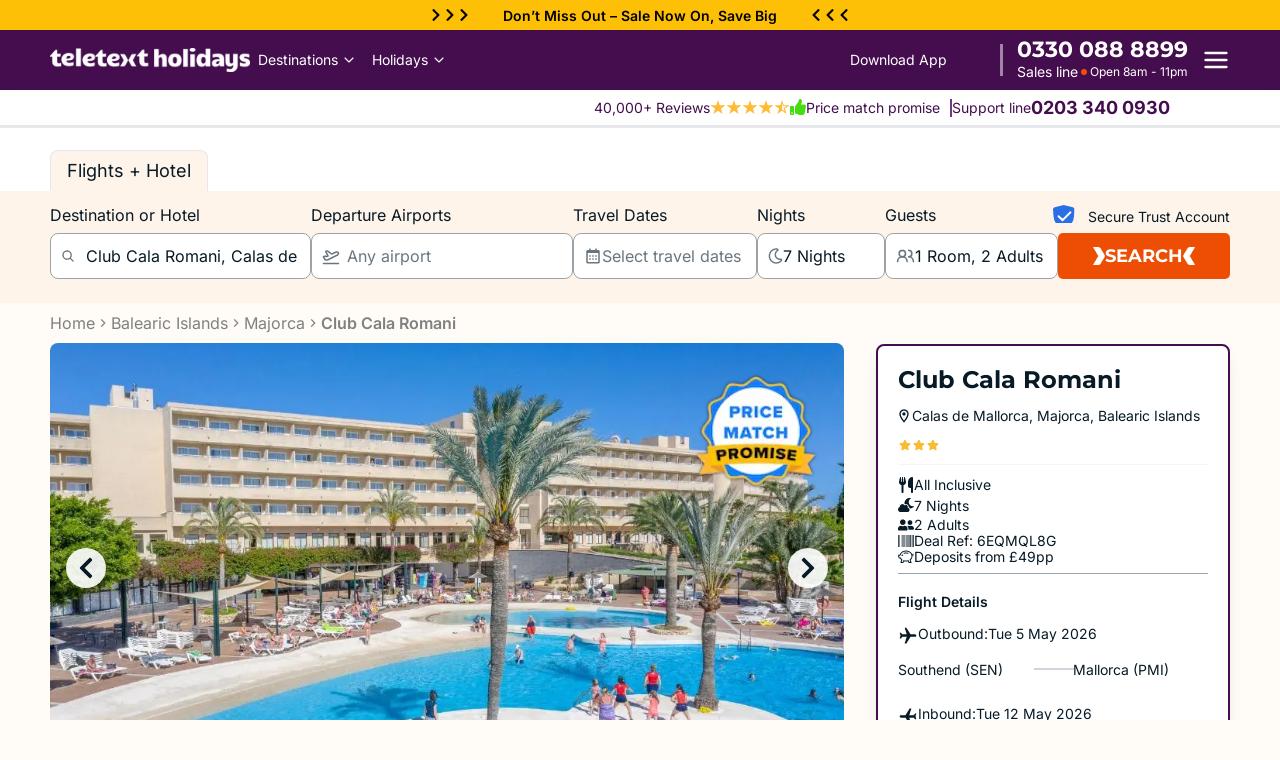

--- FILE ---
content_type: text/html; charset=utf-8
request_url: https://www.teletextholidays.co.uk/hotels/club-cala-romani-hotel-calas-de-mallorca-majorca-balearic-islands
body_size: 16316
content:
<!DOCTYPE html><html><head><meta charSet="utf-8"/><script type="text/javascript" data-cfasync="false">
      window.dataLayer = window.dataLayer || [];
      function gtag(){dataLayer.push(arguments);}
      gtag('js', new Date());

      (function(w,d,s,l,i){w[l]=w[l]||[];w[l].push({'gtm.start':
      new Date().getTime(),event:'gtm.js'});var f=d.getElementsByTagName(s)[0],
      j=d.createElement(s),dl=l!='dataLayer'?'&l='+l:'';j.async=true;j.src=
      'https://www.googletagmanager.com/gtm.js?id='+i+dl;
      f.parentNode.insertBefore(j,f);
      })(window,document,'script','dataLayer','GTM-MHD3LJR2');
    </script><title>Club Cala Romani in Calas de Mallorca, Majorca - Teletext Holidays</title><meta name="title" content="Club Cala Romani in Calas de Mallorca, Majorca - Teletext Holidays"/><meta name="description" content="Book a stay at the Club Cala Romani in Calas de Mallorca. TTA protected. Low deposits from £49pp. Price Match Promise"/><link rel="canonical" href="https://www.teletextholidays.co.uk/hotels/club-cala-romani-hotel-calas-de-mallorca-majorca-balearic-islands"/><meta name="keywords"/><meta property="og:type" content="website"/><meta property="og:title" content="Club Cala Romani in Calas de Mallorca, Majorca - Teletext Holidays"/><meta property="og:description" content="Book a stay at the Club Cala Romani in Calas de Mallorca. TTA protected. Low deposits from £49pp. Price Match Promise"/><meta name="robots" content=""/><meta property="og:image" content="https://img-uat.teletextholidays.co.uk/hotel/126462/0.jpeg"/><meta name="viewport" content="width=device-width, initial-scale=1, user-scalable=no"/><link rel="apple-touch-icon" sizes="180x180" href="/images/favicons/apple-touch-icon.png"/><link rel="icon" type="image/png" sizes="32x32" href="/images/favicons/favicon-32x32.png"/><link rel="icon" type="image/png" sizes="16x16" href="/images/favicons/favicon-16x16.png"/><link rel="icon" type="image/png" sizes="32x32" href="/images/favicons/safari-pinned-tab.svg"/><link rel="apple-icon" href="/images/favicons/apple-touch-icon.png" color="#440d4e"/><link rel="shortcut icon" href="/images/favicons/favicon.ico"/><link rel="preconnect" href="https://strapi-prd-alpha1.teletext.com" crossorigin=""/><link rel="preconnect" href="https://www.googletagmanager.com" crossorigin=""/><link rel="preconnect" href="https://script.infinity-tracking.com" crossorigin=""/><link rel="preconnect" href="https://cdn-cookieyes.com" crossorigin=""/><link rel="preload" href="/fonts/Inter/inter-v20-latin-regular.woff2" as="font" type="font/woff2" crossorigin="anonymous"/><link rel="preload" href="/fonts/Inter/inter-v20-latin-700.woff2" as="font" type="font/woff2" crossorigin="anonymous"/><link rel="preload" href="/fonts/Inter/inter-v20-latin-700.woff2" as="font" type="font/woff2" crossorigin="anonymous"/><link rel="preload" href="/fonts/Inter/inter-v20-latin-800.woff2" as="font" type="font/woff2" crossorigin="anonymous"/><link rel="preload" href="/fonts/montserrat/montserrat-v31-latin-700.woff2" as="font" type="font/woff2" crossorigin="anonymous"/><link rel="preload" href="/fonts/montserrat/montserrat-v31-latin-600.woff2" as="font" type="font/woff2" crossorigin="anonymous"/><link rel="preload" href="/fonts/montserrat/montserrat-v31-latin-800.woff2" as="font" type="font/woff2" crossorigin="anonymous"/><link rel="preload" href="/fonts/montserrat/montserrat-v31-latin-regular.woff2" as="font" type="font/woff2" crossorigin="anonymous"/><script type="application/ld+json">{"@context":"https://schema.org","@type":"Hotel","name":"Club Cala Romani","description":"Book a stay at the Club Cala Romani in Calas de Mallorca. Explore the hotel location, key facilities, room types and more.","url":"https://www.teletextholidays.co.uk/hotels/club-cala-romani-hotel-calas-de-mallorca-majorca-balearic-islands","image":["https://img-uat.teletextholidays.co.uk/hotel/126462/0.jpeg","https://img-uat.teletextholidays.co.uk/hotel/126462/1.jpeg","https://img-uat.teletextholidays.co.uk/hotel/126462/2.jpeg","https://img-uat.teletextholidays.co.uk/hotel/126462/3.jpeg","https://img-uat.teletextholidays.co.uk/hotel/126462/4.jpeg"],"address":{"@type":"PostalAddress","addressLocality":"Calas de Mallorca","addressRegion":"Majorca","addressCountry":"Balearic Islands"},"amenityFeature":[{"@type":"LocationFeatureSpecification","value":"True","name":"24-hour reception"},{"@type":"LocationFeatureSpecification","value":"True","name":"Bar"},{"@type":"LocationFeatureSpecification","value":"True","name":"Beach"},{"@type":"LocationFeatureSpecification","value":"True","name":"Breakfast buffet"},{"@type":"LocationFeatureSpecification","value":"True","name":"Buffet dinner"},{"@type":"LocationFeatureSpecification","value":"True","name":"Buffet lunch"},{"@type":"LocationFeatureSpecification","value":"True","name":"Car park"},{"@type":"LocationFeatureSpecification","value":"True","name":"Check-in hour"},{"@type":"LocationFeatureSpecification","value":"True","name":"Check-out hour"},{"@type":"LocationFeatureSpecification","value":"True","name":"Cot on demand"}],"geo":{"@type":"GeoCoordinates","latitude":"39.695263","longitude":"3.017571"}}</script><meta name="next-head-count" content="32"/><link rel="preload" href="/_next/static/css/97649bafd9813d61.css" as="style"/><link rel="stylesheet" href="/_next/static/css/97649bafd9813d61.css" data-n-g=""/><link rel="preload" href="/_next/static/css/031716191a16f391.css" as="style"/><link rel="stylesheet" href="/_next/static/css/031716191a16f391.css" data-n-p=""/><noscript data-n-css=""></noscript><script defer="" nomodule="" src="/_next/static/chunks/polyfills-c67a75d1b6f99dc8.js" type="8787c0cce752b01a06fb201c-text/javascript"></script><script defer="" src="/_next/static/chunks/1666.00beeabf21fffb5a.js" type="8787c0cce752b01a06fb201c-text/javascript"></script><script src="/_next/static/chunks/webpack-af04721bd3541ed2.js" defer="" type="8787c0cce752b01a06fb201c-text/javascript"></script><script src="/_next/static/chunks/framework-314c182fa7e2bf37.js" defer="" type="8787c0cce752b01a06fb201c-text/javascript"></script><script src="/_next/static/chunks/main-82991cc231eefc4f.js" defer="" type="8787c0cce752b01a06fb201c-text/javascript"></script><script src="/_next/static/chunks/pages/_app-df8e11d5beb20feb.js" defer="" type="8787c0cce752b01a06fb201c-text/javascript"></script><script src="/_next/static/chunks/b55cbb4c-f92726f6ea7b4443.js" defer="" type="8787c0cce752b01a06fb201c-text/javascript"></script><script src="/_next/static/chunks/fea29d9f-4d15eca6a80569f0.js" defer="" type="8787c0cce752b01a06fb201c-text/javascript"></script><script src="/_next/static/chunks/41155975-3c6d7ea73fe7f165.js" defer="" type="8787c0cce752b01a06fb201c-text/javascript"></script><script src="/_next/static/chunks/4fee24eb-7624936c3d282de2.js" defer="" type="8787c0cce752b01a06fb201c-text/javascript"></script><script src="/_next/static/chunks/2e3a845b-ce4906fdadf9cea4.js" defer="" type="8787c0cce752b01a06fb201c-text/javascript"></script><script src="/_next/static/chunks/6a4d9673-c31665146df6e724.js" defer="" type="8787c0cce752b01a06fb201c-text/javascript"></script><script src="/_next/static/chunks/3a17f596-da50326c37643c8c.js" defer="" type="8787c0cce752b01a06fb201c-text/javascript"></script><script src="/_next/static/chunks/92977076-3e69fcbd56b314de.js" defer="" type="8787c0cce752b01a06fb201c-text/javascript"></script><script src="/_next/static/chunks/9347-f634eaa1b5bd8444.js" defer="" type="8787c0cce752b01a06fb201c-text/javascript"></script><script src="/_next/static/chunks/8959-285bedd163214f16.js" defer="" type="8787c0cce752b01a06fb201c-text/javascript"></script><script src="/_next/static/chunks/329-1631b4a50cd0c818.js" defer="" type="8787c0cce752b01a06fb201c-text/javascript"></script><script src="/_next/static/chunks/2342-0410758beae57202.js" defer="" type="8787c0cce752b01a06fb201c-text/javascript"></script><script src="/_next/static/chunks/9382-76bbd885645724e7.js" defer="" type="8787c0cce752b01a06fb201c-text/javascript"></script><script src="/_next/static/chunks/4938-e1386bcae79e054f.js" defer="" type="8787c0cce752b01a06fb201c-text/javascript"></script><script src="/_next/static/chunks/4387-81e48f6fd8f9717e.js" defer="" type="8787c0cce752b01a06fb201c-text/javascript"></script><script src="/_next/static/chunks/6557-e725ec3dd8055f2c.js" defer="" type="8787c0cce752b01a06fb201c-text/javascript"></script><script src="/_next/static/chunks/389-fed1c746a0f97968.js" defer="" type="8787c0cce752b01a06fb201c-text/javascript"></script><script src="/_next/static/chunks/pages/hotels/%5Bslug%5D-7444a5e226912f18.js" defer="" type="8787c0cce752b01a06fb201c-text/javascript"></script><script src="/_next/static/C5_Nprkdw4JMqeTVJhE-V/_buildManifest.js" defer="" type="8787c0cce752b01a06fb201c-text/javascript"></script><script src="/_next/static/C5_Nprkdw4JMqeTVJhE-V/_ssgManifest.js" defer="" type="8787c0cce752b01a06fb201c-text/javascript"></script></head><body><div id="__next"><div class="top-0 left-0 w-full h-[30px] bg-[#FDC006] text-black backdrop-blur-lg z-[10] tablet:z-[1201] "><div class="hidden min-[1240px]:flex h-full items-center justify-center"><a class="flex items-center text-[14px] font-semibold" href="/serp?sbt=b&amp;lst=d&amp;lsid=Bsp5_Sec1_244"><div class="flex gap-1"><svg stroke="currentColor" fill="currentColor" stroke-width="0" viewBox="0 0 320 512" height="1em" width="1em" xmlns="http://www.w3.org/2000/svg"><path d="M285.476 272.971L91.132 467.314c-9.373 9.373-24.569 9.373-33.941 0l-22.667-22.667c-9.357-9.357-9.375-24.522-.04-33.901L188.505 256 34.484 101.255c-9.335-9.379-9.317-24.544.04-33.901l22.667-22.667c9.373-9.373 24.569-9.373 33.941 0L285.475 239.03c9.373 9.372 9.373 24.568.001 33.941z"></path></svg><svg stroke="currentColor" fill="currentColor" stroke-width="0" viewBox="0 0 320 512" height="1em" width="1em" xmlns="http://www.w3.org/2000/svg"><path d="M285.476 272.971L91.132 467.314c-9.373 9.373-24.569 9.373-33.941 0l-22.667-22.667c-9.357-9.357-9.375-24.522-.04-33.901L188.505 256 34.484 101.255c-9.335-9.379-9.317-24.544.04-33.901l22.667-22.667c9.373-9.373 24.569-9.373 33.941 0L285.475 239.03c9.373 9.372 9.373 24.568.001 33.941z"></path></svg><svg stroke="currentColor" fill="currentColor" stroke-width="0" viewBox="0 0 320 512" height="1em" width="1em" xmlns="http://www.w3.org/2000/svg"><path d="M285.476 272.971L91.132 467.314c-9.373 9.373-24.569 9.373-33.941 0l-22.667-22.667c-9.357-9.357-9.375-24.522-.04-33.901L188.505 256 34.484 101.255c-9.335-9.379-9.317-24.544.04-33.901l22.667-22.667c9.373-9.373 24.569-9.373 33.941 0L285.475 239.03c9.373 9.372 9.373 24.568.001 33.941z"></path></svg></div><span class="mx-8">Don’t Miss Out – <!-- -->Sale Now On<!-- -->, Save Big</span><div class="flex gap-1"><svg stroke="currentColor" fill="currentColor" stroke-width="0" viewBox="0 0 320 512" height="1em" width="1em" xmlns="http://www.w3.org/2000/svg"><path d="M34.52 239.03L228.87 44.69c9.37-9.37 24.57-9.37 33.94 0l22.67 22.67c9.36 9.36 9.37 24.52.04 33.9L131.49 256l154.02 154.75c9.34 9.38 9.32 24.54-.04 33.9l-22.67 22.67c-9.37 9.37-24.57 9.37-33.94 0L34.52 272.97c-9.37-9.37-9.37-24.57 0-33.94z"></path></svg><svg stroke="currentColor" fill="currentColor" stroke-width="0" viewBox="0 0 320 512" height="1em" width="1em" xmlns="http://www.w3.org/2000/svg"><path d="M34.52 239.03L228.87 44.69c9.37-9.37 24.57-9.37 33.94 0l22.67 22.67c9.36 9.36 9.37 24.52.04 33.9L131.49 256l154.02 154.75c9.34 9.38 9.32 24.54-.04 33.9l-22.67 22.67c-9.37 9.37-24.57 9.37-33.94 0L34.52 272.97c-9.37-9.37-9.37-24.57 0-33.94z"></path></svg><svg stroke="currentColor" fill="currentColor" stroke-width="0" viewBox="0 0 320 512" height="1em" width="1em" xmlns="http://www.w3.org/2000/svg"><path d="M34.52 239.03L228.87 44.69c9.37-9.37 24.57-9.37 33.94 0l22.67 22.67c9.36 9.36 9.37 24.52.04 33.9L131.49 256l154.02 154.75c9.34 9.38 9.32 24.54-.04 33.9l-22.67 22.67c-9.37 9.37-24.57 9.37-33.94 0L34.52 272.97c-9.37-9.37-9.37-24.57 0-33.94z"></path></svg></div></a></div><div class="min-[1240px]:hidden overflow-hidden h-full flex items-center justify-between mx-auto "><a class="px-6 text-[14px] font-semibold whitespace-nowrap flex items-center justify-between mx-auto gap-[50px]" href="/serp?sbt=b&amp;lst=d&amp;lsid=Bsp5_Sec1_244"><img loading="lazy" width="18" height="18" alt="right" class="text-borderSilver h-[18px] w-auto" src="/images/hero/righticons.png"/>Sale Now On<!-- --> | Save More<img loading="lazy" width="18" height="18" alt="right" class="text-borderSilver h-[18px] w-auto" src="/images/hero/lefticons.png"/></a></div></div><div class="bg-deepvoilet shadow  top-[29px]   tablet:z-[2000] z-[10]  z-[1201]  " id="header"><div class="th-container-header py-4 md:py-2
            "><div class="grid items-center relative font-Inter
    grid-cols-[1fr_auto] lg:grid-cols-[45%_25%_30%] xl:grid-cols-[50%_26%_24%]
  "><div class="flex items-center gap-[20px]"><a class=" text-white text-[32px] font-bold leading-[32px] cursor-pointer relative" href="/"><img alt="teletext-holidays-logo" loading="lazy" width="250" height="34" decoding="async" data-nimg="1" class="h-[40px] md:h-[24px] w-[200px] hidden md:flex" style="color:transparent" srcSet="/_next/image?url=%2Fimages%2Fddwhite.png&amp;w=256&amp;q=75 1x, /_next/image?url=%2Fimages%2Fddwhite.png&amp;w=640&amp;q=75 2x" src="/_next/image?url=%2Fimages%2Fddwhite.png&amp;w=640&amp;q=75"/><img alt="teletext-holidays-logo" loading="lazy" width="81" height="34" decoding="async" data-nimg="1" class="h-[40px] md:hidden" style="color:transparent;max-width:100%;height:auto" srcSet="/_next/image?url=%2Fimages%2Fddmobile.png&amp;w=96&amp;q=75 1x, /_next/image?url=%2Fimages%2Fddmobile.png&amp;w=256&amp;q=75 2x" src="/_next/image?url=%2Fimages%2Fddmobile.png&amp;w=256&amp;q=75"/></a><div class="hidden lg:flex gap-[10px] items-center  font-semibold"><div class="relative flex gap-6"><div class="group relative"><div id="destinations-menu-item" class="flex items-center normal-case text-[14px]  font-medium cursor-pointer leading-[24px] text-white hover:bg-white hover:text-deepvoilet p-2">Destinations<svg stroke="currentColor" fill="currentColor" stroke-width="0" viewBox="0 0 512 512" class="ml-1" height="1em" width="1em" xmlns="http://www.w3.org/2000/svg"><path d="M256 294.1L383 167c9.4-9.4 24.6-9.4 33.9 0s9.3 24.6 0 34L273 345c-9.1 9.1-23.7 9.3-33.1.7L95 201.1c-4.7-4.7-7-10.9-7-17s2.3-12.3 7-17c9.4-9.4 24.6-9.4 33.9 0l127.1 127z"></path></svg></div></div><div class="group relative"><div id="holidays-menu-item" class="flex items-center normal-case text-[14px]  font-medium cursor-pointer leading-[24px] text-white hover:bg-white hover:text-deepvoilet p-2">Holidays<svg stroke="currentColor" fill="currentColor" stroke-width="0" viewBox="0 0 512 512" class="ml-1" height="1em" width="1em" xmlns="http://www.w3.org/2000/svg"><path d="M256 294.1L383 167c9.4-9.4 24.6-9.4 33.9 0s9.3 24.6 0 34L273 345c-9.1 9.1-23.7 9.3-33.1.7L95 201.1c-4.7-4.7-7-10.9-7-17s2.3-12.3 7-17c9.4-9.4 24.6-9.4 33.9 0l127.1 127z"></path></svg></div></div></div></div></div><div class="hidden lg:flex flex-col items-end justify-end  gap-[2px]"><div class="flex items-center justify-end gap-[10px]"><div class="cursor-pointer text-white  font-medium hover:opacity-50 text-[14px] leading-[24px] whitespace-nowrap" data-track="go_to_app">Download App</div></div></div><div class="flex items-center gap-[10px] justify-end"><div class=" hidden w-[3px] h-8 bg-white opacity-50 lg:block flex-shrink-0"></div><div class="hidden lg:flex flex-col items-center gap-[1px] px-[10px] flex-shrink-0"><div class="!font-montserrat text-[22px] font-bold text-white leading-[24px] whitespace-nowrap"><span data-phone="true" class="whitespace-nowrap undefined"><a href="tel:0330 088 8899">0330 088 8899</a></span></div><div class="flex items-center justify-center gap-1 px-1 rounded-sm whitespace-nowrap"><p class="text-white text-[14px] leading-[20px]">Sales line</p><div class="flex items-center gap-1"><svg stroke="currentColor" fill="currentColor" stroke-width="0" viewBox="0 0 24 24" class="text-[#04da8d] text-[12px]" height="1em" width="1em" xmlns="http://www.w3.org/2000/svg"><path d="M12 18a6 6 0 1 0 0-12 6 6 0 0 0 0 12Z"></path></svg><span class="text-[12px] text-white">Open 8am - 11pm</span></div></div></div><div class="lg:hidden relative mobile-callicon"><a href="tel:0330 088 8899" class="rounded-[50%] flex items-center cursor-pointer relative"><svg stroke="currentColor" fill="currentColor" stroke-width="0" viewBox="0 0 512 512" class="text-[#04da8d] size-8 p-1" height="1em" width="1em" xmlns="http://www.w3.org/2000/svg"><path d="M426.666 330.667a250.385 250.385 0 0 1-75.729-11.729c-7.469-2.136-16-1.073-21.332 5.333l-46.939 46.928c-60.802-30.928-109.864-80-140.802-140.803l46.939-46.927c5.332-5.333 7.462-13.864 5.332-21.333-8.537-24.531-12.802-50.136-12.802-76.803C181.333 73.604 171.734 64 160 64H85.333C73.599 64 64 73.604 64 85.333 64 285.864 226.136 448 426.666 448c11.73 0 21.334-9.604 21.334-21.333V352c0-11.729-9.604-21.333-21.334-21.333z"></path></svg><span class="absolute top-[7px] right-[7px] block h-2 w-2 rounded-full bg-[#04da8d]"></span></a></div><div class="flex items-center text-[28px] cursor-pointer" data-track="ham_open"><svg class="text-white w-7 h-auto" viewBox="0 0 24 24" fill="none" stroke="currentColor" stroke-width="2" stroke-linecap="round" stroke-linejoin="round"><line x1="3" y1="12" x2="21" y2="12"></line><line x1="3" y1="6" x2="21" y2="6"></line><line x1="3" y1="18" x2="21" y2="18"></line></svg></div></div></div></div></div><div class="bg-white font-InterRegular border-b-[3px] shadow-all-sides 
     
    z-[1201] shadow-md"><div class="hidden lg:flex th-container  text-deeppurple  items-center justify-end px-4 py-1"><div class="flex items-center gap-4"><div class="flex items-center gap-2"><div class="flex items-center gap-6 mr-[10px]"><div class="flex items-center gap-2 text-deepvoilet"><span class="text-[14px] leading-none">40,000+ Reviews</span><div class="flex"><svg stroke="currentColor" fill="currentColor" stroke-width="0" viewBox="0 0 512 512" class="text-[#ffbb32] text-base mb-[2px]" height="1em" width="1em" xmlns="http://www.w3.org/2000/svg"><path d="M496 203.3H312.36L256 32l-56.36 171.3H16l150.21 105.4-58.5 171.3L256 373.84 404.29 480l-58.61-171.3z"></path></svg><svg stroke="currentColor" fill="currentColor" stroke-width="0" viewBox="0 0 512 512" class="text-[#ffbb32] text-base mb-[2px]" height="1em" width="1em" xmlns="http://www.w3.org/2000/svg"><path d="M496 203.3H312.36L256 32l-56.36 171.3H16l150.21 105.4-58.5 171.3L256 373.84 404.29 480l-58.61-171.3z"></path></svg><svg stroke="currentColor" fill="currentColor" stroke-width="0" viewBox="0 0 512 512" class="text-[#ffbb32] text-base mb-[2px]" height="1em" width="1em" xmlns="http://www.w3.org/2000/svg"><path d="M496 203.3H312.36L256 32l-56.36 171.3H16l150.21 105.4-58.5 171.3L256 373.84 404.29 480l-58.61-171.3z"></path></svg><svg stroke="currentColor" fill="currentColor" stroke-width="0" viewBox="0 0 512 512" class="text-[#ffbb32] text-base mb-[2px]" height="1em" width="1em" xmlns="http://www.w3.org/2000/svg"><path d="M496 203.3H312.36L256 32l-56.36 171.3H16l150.21 105.4-58.5 171.3L256 373.84 404.29 480l-58.61-171.3z"></path></svg><svg stroke="currentColor" fill="currentColor" stroke-width="0" viewBox="0 0 512 512" class="text-[#ffbb32] text-base mb-[2px]" height="1em" width="1em" xmlns="http://www.w3.org/2000/svg"><path d="M496 203.3H312.36L256 32l-56.36 171.3H16l150.21 105.4-58.5 171.3L256 373.84 404.29 480l-58.61-171.3zM274.63 347.82 256 334.49v-200.1l26 78.91 7.24 22h105.39l-67.32 47.2-19.69 13.81 7.78 22.75 26.26 76.75z"></path></svg></div></div><div class="flex items-center gap-2 text-deepvoilet"><svg stroke="currentColor" fill="currentColor" stroke-width="0" viewBox="0 0 512 512" class="text-[#44DD11] mb-[2px]" height="16" width="16" xmlns="http://www.w3.org/2000/svg"><path d="M104 224H24c-13.255 0-24 10.745-24 24v240c0 13.255 10.745 24 24 24h80c13.255 0 24-10.745 24-24V248c0-13.255-10.745-24-24-24zM64 472c-13.255 0-24-10.745-24-24s10.745-24 24-24 24 10.745 24 24-10.745 24-24 24zM384 81.452c0 42.416-25.97 66.208-33.277 94.548h101.723c33.397 0 59.397 27.746 59.553 58.098.084 17.938-7.546 37.249-19.439 49.197l-.11.11c9.836 23.337 8.237 56.037-9.308 79.469 8.681 25.895-.069 57.704-16.382 74.757 4.298 17.598 2.244 32.575-6.148 44.632C440.202 511.587 389.616 512 346.839 512l-2.845-.001c-48.287-.017-87.806-17.598-119.56-31.725-15.957-7.099-36.821-15.887-52.651-16.178-6.54-.12-11.783-5.457-11.783-11.998v-213.77c0-3.2 1.282-6.271 3.558-8.521 39.614-39.144 56.648-80.587 89.117-113.111 14.804-14.832 20.188-37.236 25.393-58.902C282.515 39.293 291.817 0 312 0c24 0 72 8 72 81.452z"></path></svg><span class="text-[14px] leading-none">Price match promise</span></div></div><div class="bg-deeppurple h-[18px] w-[2px] block "></div><span class="text-deepvoilet  font-medium text-[14px]">Support line</span><a href="tel:02033400930"><p class="text-deepvoilet font-InterRegular font-bold text-[18px] mr-[60px]">0203 340 0930</p></a></div></div></div></div><div><div class="gap-4 relative w-full transition-all duration-200 ease-in-out" id="searchBar"><div class="w-full bg-white !font-Inter"><div class="th-container flex justify-between items-center "><div><div class="flex  mt-[16px] md:mt-[22px] gap-2"><div class=" leading-[24px]   cursor-pointer  !py-2 md:!py-[8px] !px-4 !text-[18px] min-h-0 active   bg-[#fef4ea] border-t-[1px] border-l-[1px] border-r-[1px]  border-b-0 rounded-tl-[8px] rounded-tr-[8px] pointer-events-none !cursor-not-allowed false" data-track="flights_hotel_tab">Flights + Hotel</div></div></div><div class="block min-[992px]:hidden"><svg stroke="currentColor" fill="currentColor" stroke-width="0" viewBox="0 0 512 512" class="!  size-6" height="1em" width="1em" xmlns="http://www.w3.org/2000/svg"><path fill="none" stroke-miterlimit="10" stroke-width="32" d="M448 256c0-106-86-192-192-192S64 150 64 256s86 192 192 192 192-86 192-192z"></path><path fill="none" stroke-linecap="round" stroke-linejoin="round" stroke-width="32" d="M320 320 192 192m0 128 128-128"></path></svg></div></div><div class="bg-[#fef4ea] py-4 md:pt-3 tablet:!pb-0"><div id="screen-dimmer" class="hidden xl:block"></div><div class="th-container "><div class="min-[992px]:relative min-[992px]:z-[1200] rounded-t-lg"><div class="grid gap-[5px] tablet:flex tablet:gap-[10px] items-start relative "><div class="grow-[3] w-full tablet:w-32 form-field"><div class="input-title truncate  ">Destination or Hotel</div><div class="allInputs relative border-[#9ca3a8]"><svg stroke="currentColor" fill="currentColor" stroke-width="0" viewBox="0 0 512 512" class="absolute left-[10px] top-1/2 -translate-y-1/2  text-[#6a767d] block" height="1em" width="1em" xmlns="http://www.w3.org/2000/svg"><path d="M456.69 421.39 362.6 327.3a173.81 173.81 0 0 0 34.84-104.58C397.44 126.38 319.06 48 222.72 48S48 126.38 48 222.72s78.38 174.72 174.72 174.72A173.81 173.81 0 0 0 327.3 362.6l94.09 94.09a25 25 0 0 0 35.3-35.3zM97.92 222.72a124.8 124.8 0 1 1 124.8 124.8 124.95 124.95 0 0 1-124.8-124.8z"></path></svg><div class="basis-11/12 pl-[35px] pr-[10px] md:pl-[35px] md:pr-[10px] py-[7px] tablet:py-[10px]"><input class=" bg-white/0 w-full outline-none text-[16px]  text-[#6a767d]" readonly="" value="Any destination or hotel"/></div></div></div><div class="grow-[3] w-full tablet:w-32 form-field"><div class="input-title truncate  ">Departure Airports</div><div class="bg-white allInputs border-[#9ca3a8]"><svg stroke="currentColor" fill="none" stroke-width="2" viewBox="0 0 24 24" stroke-linecap="round" stroke-linejoin="round" class="absolute left-[10px] top-1/2 -translate-y-1/2 text-[#6a767d] w-[18px] h-[18px]" height="1em" width="1em" xmlns="http://www.w3.org/2000/svg"><path d="M2 22h20"></path><path d="M6.36 17.4 4 17l-2-4 1.1-.55a2 2 0 0 1 1.8 0l.17.1a2 2 0 0 0 1.8 0L8 12 5 6l.9-.45a2 2 0 0 1 2.09.2l4.02 3a2 2 0 0 0 2.1.2l4.19-2.06a2.41 2.41 0 0 1 1.73-.17L21 7a1.4 1.4 0 0 1 .87 1.99l-.38.76c-.23.46-.6.84-1.07 1.08L7.58 17.2a2 2 0 0 1-1.22.18Z"></path></svg><div class="basis-11/12 pl-[35px] pr-[10px] md:pl-[35px] md:pr-[10px] py-[7px] tablet:py-[10px]"><input class=" bg-white/0 outline-none text-[16px]  text-[#6a767d]" readonly="" value="Any airport"/></div></div></div><div class="grow-[1] flex flex-row gap-1.5 tablet:gap-2.5 "><div class="grow-[1] w-full form-field relative tablet:w-[140px]"><div class="input-title truncate  "> Travel Dates</div><div class="bg-white allInputs relative border-[#9ca3a8]"><div class="flex flex-row gap-1 w-full px-[10px] py-[7px] md:py-[10px] items-center"><svg stroke="currentColor" fill="currentColor" stroke-width="0" viewBox="0 0 24 24" class="!w-[18px] h-[18px]  flex-shrink-0 text-[#6a767d] " height="1em" width="1em" xmlns="http://www.w3.org/2000/svg"><path d="M7 11h2v2H7zm0 4h2v2H7zm4-4h2v2h-2zm0 4h2v2h-2zm4-4h2v2h-2zm0 4h2v2h-2z"></path><path d="M5 22h14c1.103 0 2-.897 2-2V6c0-1.103-.897-2-2-2h-2V2h-2v2H9V2H7v2H5c-1.103 0-2 .897-2 2v14c0 1.103.897 2 2 2zM19 8l.001 12H5V8h14z"></path></svg><div class="text-[16px] border-[#9ca3a8] text-[#6a767d] ">Select travel dates</div></div></div><div class="dates-desktop hidden"><div class="flex justify-between items-center px-[21px] py-[10px] header bg-[#FFFFFF] min-[992px]:hidden"><div class="  font-semibold text-lg">Select your travel dates</div><div class="cursor-pointer"><svg stroke="currentColor" fill="currentColor" stroke-width="0" viewBox="0 0 512 512" class="size-8 " height="1em" width="1em" xmlns="http://www.w3.org/2000/svg"><path fill="none" stroke-miterlimit="10" stroke-width="32" d="M448 256c0-106-86-192-192-192S64 150 64 256s86 192 192 192 192-86 192-192z"></path><path fill="none" stroke-linecap="round" stroke-linejoin="round" stroke-width="32" d="M320 320 192 192m0 128 128-128"></path></svg></div></div><div class="px-[21px] pt-[12px] md:pb-[12px] flex flex-col items-center justify-center !font-openSans max-[940px]:pb-[120px]"></div><div class=" w-full fixed min-[992px]:sticky bottom-0 bg-white z-[1200]"><div class="px-4 pt-3 text-center  border-gray-200 bg-white tablet:hidden"><span class="text-base font-medium text-deepvoilet">Select departure date</span></div><div class="bg-[#FFFFFF] tablet:bg-[#fef1e8] px-[23px] py-[10px] flex items-center gap-[8px] tablet:hidden"><div class="search-btn-close">Close</div><div class="search-btn-apply">Apply</div></div></div></div></div></div><div class="grow-0 w-full tablet:w-32 form-field relative"><div class="input-title truncate  ">Nights</div><div class="bg-white allInputs relative border-[#9ca3a8]"><div class="flex items-center gap-2 px-[10px] py-[7px] tablet:py-[10px]"><svg stroke="currentColor" fill="currentColor" stroke-width="0" viewBox="0 0 512 512" class="w-[18px] h-[18px] text-[#6a767d]" height="1em" width="1em" xmlns="http://www.w3.org/2000/svg"><path d="M279.135 512c78.756 0 150.982-35.804 198.844-94.775 28.27-34.831-2.558-85.722-46.249-77.401-82.348 15.683-158.272-47.268-158.272-130.792 0-48.424 26.06-92.292 67.434-115.836 38.745-22.05 28.999-80.788-15.022-88.919A257.936 257.936 0 0 0 279.135 0c-141.36 0-256 114.575-256 256 0 141.36 114.576 256 256 256zm0-464c12.985 0 25.689 1.201 38.016 3.478-54.76 31.163-91.693 90.042-91.693 157.554 0 113.848 103.641 199.2 215.252 177.944C402.574 433.964 344.366 464 279.135 464c-114.875 0-208-93.125-208-208s93.125-208 208-208z"></path></svg><input class="!  inputs focus:outline-none text-[16px]" readonly="" value="7 Nights"/></div></div></div><div class="form-field grow-[1] w-full tablet:w-32 tablet:relative"><div class="relative truncate "><div class="input-title truncate  ">Guests</div><div class="bg-white allInputs relative border-[#9ca3a8]"><div class="flex items-center gap-2 px-[10px] py-[7px] tablet:py-[10px]"><svg stroke="currentColor" fill="none" stroke-width="2" viewBox="0 0 24 24" stroke-linecap="round" stroke-linejoin="round" class="w-[22px] h-[22px] text-[#6a767d]" height="1em" width="1em" xmlns="http://www.w3.org/2000/svg"><path d="M14 19a6 6 0 0 0-12 0"></path><circle cx="8" cy="9" r="4"></circle><path d="M22 19a6 6 0 0 0-6-6 4 4 0 1 0 0-8"></path></svg><input class=" !  inputs focus:outline-none text-[16px]" readonly="" value="1 Room, 2 Adults"/></div></div></div></div><div class="grow w-full tablet:!max-w-[180px] tablet:w-32"><div class="tablet:hidden"><div class="text-flip-container relative overflow-hidden flex items-center justify-end  min-w-[230px]  min-h-[24px]"><div class="flip-content transition-transform duration-500 ease-in-out translate-y-0"><div class="flip-item flex items-center  space-x-3 "><svg stroke="currentColor" fill="currentColor" stroke-width="0" viewBox="0 0 512 512" class="text-[#44DD11] mb-1" height="20" width="20" xmlns="http://www.w3.org/2000/svg"><path d="M104 224H24c-13.255 0-24 10.745-24 24v240c0 13.255 10.745 24 24 24h80c13.255 0 24-10.745 24-24V248c0-13.255-10.745-24-24-24zM64 472c-13.255 0-24-10.745-24-24s10.745-24 24-24 24 10.745 24 24-10.745 24-24 24zM384 81.452c0 42.416-25.97 66.208-33.277 94.548h101.723c33.397 0 59.397 27.746 59.553 58.098.084 17.938-7.546 37.249-19.439 49.197l-.11.11c9.836 23.337 8.237 56.037-9.308 79.469 8.681 25.895-.069 57.704-16.382 74.757 4.298 17.598 2.244 32.575-6.148 44.632C440.202 511.587 389.616 512 346.839 512l-2.845-.001c-48.287-.017-87.806-17.598-119.56-31.725-15.957-7.099-36.821-15.887-52.651-16.178-6.54-.12-11.783-5.457-11.783-11.998v-213.77c0-3.2 1.282-6.271 3.558-8.521 39.614-39.144 56.648-80.587 89.117-113.111 14.804-14.832 20.188-37.236 25.393-58.902C282.515 39.293 291.817 0 312 0c24 0 72 8 72 81.452z"></path></svg><div class="title  !text-[#071a26] !text-sm">Price Match Promise</div></div></div></div></div><button class="search-btn w-full min-[991px]:max-w-[180px] min-[991px]:h-[46px] min-[991px]:mt-[30px] flex items-center gap-2 md:mt-0 justify-center truncate " data-track="search_cta"><div><img loading="lazy" width="18" height="18" alt="left" class="text-borderSilver h-[18px] w-auto" src="/images/hero/leftx.png"/></div><div class="tracking-[4px] md:tracking-normal">Search</div><div><img loading="lazy" width="18" height="18" alt="right" class="text-borderSilver h-[18px] w-auto" src="/images/hero/rightx.png"/></div></button></div></div></div><div class="hidden tablet:block relative -top-20"><div class="text-flip-container relative overflow-hidden flex items-center justify-end  min-w-[230px]  min-h-[24px]"><div class="flip-content transition-transform duration-500 ease-in-out translate-y-0"><div class="flip-item flex items-center  space-x-3 "><svg stroke="currentColor" fill="currentColor" stroke-width="0" viewBox="0 0 512 512" class="text-[#44DD11] mb-1" height="20" width="20" xmlns="http://www.w3.org/2000/svg"><path d="M104 224H24c-13.255 0-24 10.745-24 24v240c0 13.255 10.745 24 24 24h80c13.255 0 24-10.745 24-24V248c0-13.255-10.745-24-24-24zM64 472c-13.255 0-24-10.745-24-24s10.745-24 24-24 24 10.745 24 24-10.745 24-24 24zM384 81.452c0 42.416-25.97 66.208-33.277 94.548h101.723c33.397 0 59.397 27.746 59.553 58.098.084 17.938-7.546 37.249-19.439 49.197l-.11.11c9.836 23.337 8.237 56.037-9.308 79.469 8.681 25.895-.069 57.704-16.382 74.757 4.298 17.598 2.244 32.575-6.148 44.632C440.202 511.587 389.616 512 346.839 512l-2.845-.001c-48.287-.017-87.806-17.598-119.56-31.725-15.957-7.099-36.821-15.887-52.651-16.178-6.54-.12-11.783-5.457-11.783-11.998v-213.77c0-3.2 1.282-6.271 3.558-8.521 39.614-39.144 56.648-80.587 89.117-113.111 14.804-14.832 20.188-37.236 25.393-58.902C282.515 39.293 291.817 0 312 0c24 0 72 8 72 81.452z"></path></svg><div class="title  !text-[#071a26] !text-sm">Price Match Promise</div></div></div></div></div></div></div></div></div><div id="hotel-detiails-header" class="th-container mt-4 xl:hidden"><div class="rich-text-content"><div class="flex flex-row justify-between"><div class="flex flex-col md:gap-3"><h1 class="text-[24px] leading-[36px] font-montserrat font-bold">Club Cala Romani</h1><div class="flex flex-row gap-2 flex-wrap items-center"><div class="inline-flex"><svg stroke="currentColor" fill="currentColor" stroke-width="0" version="1.2" baseProfile="tiny" viewBox="0 0 24 24" class="text-sm sm:text-base text-[#f8bb32]" height="1em" width="1em" xmlns="http://www.w3.org/2000/svg"><path d="M3.1 11.3l3.6 3.3-1 4.6c-.1.6.1 1.2.6 1.5.2.2.5.3.8.3.2 0 .4 0 .6-.1 0 0 .1 0 .1-.1l4.1-2.3 4.1 2.3s.1 0 .1.1c.5.2 1.1.2 1.5-.1.5-.3.7-.9.6-1.5l-1-4.6c.4-.3 1-.9 1.6-1.5l1.9-1.7.1-.1c.4-.4.5-1 .3-1.5s-.6-.9-1.2-1h-.1l-4.7-.5-1.9-4.3s0-.1-.1-.1c-.1-.7-.6-1-1.1-1-.5 0-1 .3-1.3.8 0 0 0 .1-.1.1l-1.9 4.3-4.7.5h-.1c-.5.1-1 .5-1.2 1-.1.6 0 1.2.4 1.6z"></path></svg><svg stroke="currentColor" fill="currentColor" stroke-width="0" version="1.2" baseProfile="tiny" viewBox="0 0 24 24" class="text-sm sm:text-base text-[#f8bb32]" height="1em" width="1em" xmlns="http://www.w3.org/2000/svg"><path d="M3.1 11.3l3.6 3.3-1 4.6c-.1.6.1 1.2.6 1.5.2.2.5.3.8.3.2 0 .4 0 .6-.1 0 0 .1 0 .1-.1l4.1-2.3 4.1 2.3s.1 0 .1.1c.5.2 1.1.2 1.5-.1.5-.3.7-.9.6-1.5l-1-4.6c.4-.3 1-.9 1.6-1.5l1.9-1.7.1-.1c.4-.4.5-1 .3-1.5s-.6-.9-1.2-1h-.1l-4.7-.5-1.9-4.3s0-.1-.1-.1c-.1-.7-.6-1-1.1-1-.5 0-1 .3-1.3.8 0 0 0 .1-.1.1l-1.9 4.3-4.7.5h-.1c-.5.1-1 .5-1.2 1-.1.6 0 1.2.4 1.6z"></path></svg><svg stroke="currentColor" fill="currentColor" stroke-width="0" version="1.2" baseProfile="tiny" viewBox="0 0 24 24" class="text-sm sm:text-base text-[#f8bb32]" height="1em" width="1em" xmlns="http://www.w3.org/2000/svg"><path d="M3.1 11.3l3.6 3.3-1 4.6c-.1.6.1 1.2.6 1.5.2.2.5.3.8.3.2 0 .4 0 .6-.1 0 0 .1 0 .1-.1l4.1-2.3 4.1 2.3s.1 0 .1.1c.5.2 1.1.2 1.5-.1.5-.3.7-.9.6-1.5l-1-4.6c.4-.3 1-.9 1.6-1.5l1.9-1.7.1-.1c.4-.4.5-1 .3-1.5s-.6-.9-1.2-1h-.1l-4.7-.5-1.9-4.3s0-.1-.1-.1c-.1-.7-.6-1-1.1-1-.5 0-1 .3-1.3.8 0 0 0 .1-.1.1l-1.9 4.3-4.7.5h-.1c-.5.1-1 .5-1.2 1-.1.6 0 1.2.4 1.6z"></path></svg></div><span class="hidden md:block w-[1px] h-4 bg-[#c9c9c9] mx-0.5 sm:mx-1 "></span><div class="flex items-center gap-1 text-[#394851] "><svg stroke="currentColor" fill="currentColor" stroke-width="0" viewBox="0 0 24 24" class="size-5 sm:size-6 -ml-0.5" height="1em" width="1em" xmlns="http://www.w3.org/2000/svg"><path fill="none" d="M0 0h24v24H0V0z"></path><path d="M12 2C8.13 2 5 5.13 5 9c0 5.25 7 13 7 13s7-7.75 7-13c0-3.87-3.13-7-7-7zM7 9c0-2.76 2.24-5 5-5s5 2.24 5 5c0 2.88-2.88 7.19-5 9.88C9.92 16.21 7 11.85 7 9z"></path><circle cx="12" cy="9" r="2.5"></circle></svg><div class="text-sm tablet:text-base ">Calas de Mallorca<!-- -->, Majorca<!-- -->, Balearic Islands</div></div></div></div></div></div></div><div class="th-container grid  grid-cols-1 xl:grid-cols-[1fr_30%] gap-8 justify-center items-center mx-auto font-Inter"><div class="order-1"><div class="flex md:mb-0 "><div><div class="breadcrumb !text-xs xs:!text-sm sm:!text-base font-normal capitalize my-2 flex items-center "><a class="breadcrumb-item text-[#808080] flex justify-center items-center" href="/"><span class="">Home</span><svg stroke="currentColor" fill="currentColor" stroke-width="0" viewBox="0 0 24 24" class="hidden md:block" height="1em" width="1em" xmlns="http://www.w3.org/2000/svg"><path fill="none" d="M0 0h24v24H0V0z"></path><path d="M8.59 16.59 13.17 12 8.59 7.41 10 6l6 6-6 6-1.41-1.41z"></path></svg></a><a class="breadcrumb-item text-[#808080] flex justify-center items-center" href="/guides/balearic-islands"><svg stroke="currentColor" fill="currentColor" stroke-width="0" viewBox="0 0 24 24" class="md:hidden" height="1em" width="1em" xmlns="http://www.w3.org/2000/svg"><path fill="none" d="M0 0h24v24H0V0z"></path><path d="M8.59 16.59 13.17 12 8.59 7.41 10 6l6 6-6 6-1.41-1.41z"></path></svg><span class="">Balearic Islands</span><svg stroke="currentColor" fill="currentColor" stroke-width="0" viewBox="0 0 24 24" class="hidden md:block" height="1em" width="1em" xmlns="http://www.w3.org/2000/svg"><path fill="none" d="M0 0h24v24H0V0z"></path><path d="M8.59 16.59 13.17 12 8.59 7.41 10 6l6 6-6 6-1.41-1.41z"></path></svg></a><a class="breadcrumb-item text-[#808080] flex justify-center items-center" href="/guides/balearic-islands/majorca"><svg stroke="currentColor" fill="currentColor" stroke-width="0" viewBox="0 0 24 24" class="md:hidden" height="1em" width="1em" xmlns="http://www.w3.org/2000/svg"><path fill="none" d="M0 0h24v24H0V0z"></path><path d="M8.59 16.59 13.17 12 8.59 7.41 10 6l6 6-6 6-1.41-1.41z"></path></svg><span class="">Majorca</span><svg stroke="currentColor" fill="currentColor" stroke-width="0" viewBox="0 0 24 24" class="hidden md:block" height="1em" width="1em" xmlns="http://www.w3.org/2000/svg"><path fill="none" d="M0 0h24v24H0V0z"></path><path d="M8.59 16.59 13.17 12 8.59 7.41 10 6l6 6-6 6-1.41-1.41z"></path></svg></a><a class="breadcrumb-item text-[#808080] font-InterRegular font-semibold pointer-events-none flex justify-center items-center" href="/hotels/[slug]"><svg stroke="currentColor" fill="currentColor" stroke-width="0" viewBox="0 0 24 24" class="md:hidden" height="1em" width="1em" xmlns="http://www.w3.org/2000/svg"><path fill="none" d="M0 0h24v24H0V0z"></path><path d="M8.59 16.59 13.17 12 8.59 7.41 10 6l6 6-6 6-1.41-1.41z"></path></svg><span class="inline-block w-32 xxs:w-40 xs:w-full overflow-hidden whitespace-nowrap text-ellipsis">Club Cala Romani</span></a></div></div></div><div class="col-span-3 fod-page !scroll-smoot "><div class="h-[300px] md:h-[450px]  bg-gray-200 rounded-xl mb-5"><div class="relative mb-4 h-[300px] md:h-[450px]"><div class="absolute top-2 md:top-4 right-2 md:right-4 z-[4] w-24 md:w-32 lg:w-36"><img alt="Price match promise" loading="lazy" width="120" height="120" decoding="async" data-nimg="1" class="object-contain w-full h-auto" style="color:transparent" srcSet="/_next/image?url=%2Fimages%2Fpricematchfive.png&amp;w=128&amp;q=75 1x, /_next/image?url=%2Fimages%2Fpricematchfive.png&amp;w=256&amp;q=75 2x" src="/_next/image?url=%2Fimages%2Fpricematchfive.png&amp;w=256&amp;q=75"/></div><div class="overflow-hidden rounded-lg cursor-pointer" data-track="fod_img_gal"><div class="flex"></div></div><button class="absolute left-4 top-1/2 -translate-y-1/2 bg-white/90 hover:bg-white p-2 rounded-full shadow-lg transition-all" aria-label="Previous image"><svg stroke="currentColor" fill="currentColor" stroke-width="0" viewBox="0 0 320 512" class="w-6 h-6" height="1em" width="1em" xmlns="http://www.w3.org/2000/svg"><path d="M34.52 239.03L228.87 44.69c9.37-9.37 24.57-9.37 33.94 0l22.67 22.67c9.36 9.36 9.37 24.52.04 33.9L131.49 256l154.02 154.75c9.34 9.38 9.32 24.54-.04 33.9l-22.67 22.67c-9.37 9.37-24.57 9.37-33.94 0L34.52 272.97c-9.37-9.37-9.37-24.57 0-33.94z"></path></svg></button><button class="absolute right-4 top-1/2 -translate-y-1/2 bg-white/90 hover:bg-white p-2 rounded-full shadow-lg transition-all" aria-label="Next image"><svg stroke="currentColor" fill="currentColor" stroke-width="0" viewBox="0 0 320 512" class="w-6 h-6" height="1em" width="1em" xmlns="http://www.w3.org/2000/svg"><path d="M285.476 272.971L91.132 467.314c-9.373 9.373-24.569 9.373-33.941 0l-22.667-22.667c-9.357-9.357-9.375-24.522-.04-33.901L188.505 256 34.484 101.255c-9.335-9.379-9.317-24.544.04-33.901l22.667-22.667c9.373-9.373 24.569-9.373 33.941 0L285.475 239.03c9.373 9.372 9.373 24.568.001 33.941z"></path></svg></button><div class="absolute bottom-4 right-4 bg-black/70 text-white px-3 py-1 rounded-full text-sm font-medium">1<!-- --> / <!-- -->0</div></div></div><div class="hidden xl:block my-5 w-full"><div class="bg-[#cfee8a] flex flex-col md:flex-row gap-3 py-3 px-3 rounded-xl font-montserrat text-deepvoilet"><div class="flex flex-col flex-1 justify-center text-center md:text-center gap-1 md:gap-2 basis-[55%]"><div class="flex items-start justify-center md:justify-center gap-1"><span class="text-[14px] md:text-[16px] font-bold leading-tight">CALL FOR HIDDEN PHONE ONLY PRICES!</span></div><p class=" text-[14px] md:text-base font-semibold leading-tight">We can beat fixed, online prices with flexible,<span class="whitespace-nowrap">real-time deals.</span></p></div><div class="flex flex-1 flex-col items-center md:items-center gap-2 basis-[45%]"><div class="text-[12px] md:text-sm font-semibold  max-md:text-right">Stop clicking - Start calling to SAVE!</div><div class="inline-flex bg-[#ed4e03] px-3 py-1.5 rounded-lg font-bold"><span data-phone="true" class="whitespace-nowrap text-white text-[20px] font-bold leading-[26px]"><a href="tel:0330 088 8899">0330 088 8899</a></span></div><div class="inline-flex justify-center items-center h-5 w-full mt-1"><div class="text-flip-container relative overflow-hidden flex items-center justify-end    min-h-[24px]"><div class="flip-content transition-transform duration-500 ease-in-out translate-y-0"><div class="flip-item flex items-center space-x-1 "><svg stroke="currentColor" fill="currentColor" stroke-width="0" viewBox="0 0 512 512" class="text-[#44DD11] mb-1" height="20" width="20" xmlns="http://www.w3.org/2000/svg"><path d="M104 224H24c-13.255 0-24 10.745-24 24v240c0 13.255 10.745 24 24 24h80c13.255 0 24-10.745 24-24V248c0-13.255-10.745-24-24-24zM64 472c-13.255 0-24-10.745-24-24s10.745-24 24-24 24 10.745 24 24-10.745 24-24 24zM384 81.452c0 42.416-25.97 66.208-33.277 94.548h101.723c33.397 0 59.397 27.746 59.553 58.098.084 17.938-7.546 37.249-19.439 49.197l-.11.11c9.836 23.337 8.237 56.037-9.308 79.469 8.681 25.895-.069 57.704-16.382 74.757 4.298 17.598 2.244 32.575-6.148 44.632C440.202 511.587 389.616 512 346.839 512l-2.845-.001c-48.287-.017-87.806-17.598-119.56-31.725-15.957-7.099-36.821-15.887-52.651-16.178-6.54-.12-11.783-5.457-11.783-11.998v-213.77c0-3.2 1.282-6.271 3.558-8.521 39.614-39.144 56.648-80.587 89.117-113.111 14.804-14.832 20.188-37.236 25.393-58.902C282.515 39.293 291.817 0 312 0c24 0 72 8 72 81.452z"></path></svg><div class="title  !text-deepvoilet !text-[12px] !font-montserrat !font-semibold">Price Match Promise</div></div></div></div></div></div></div></div><div class="hidden xl:grid grid-cols-3 gap-4"><div class="col-span-3"><div class="my-5"><div class="mb-3 text-center"><h2 class="text-base md:text-lg leading-tight uppercase font-bold mb-1">WHY 92% OF OUR CUSTOMERS SAY THEY&#x27;D BOOK WITH US AGAIN</h2><p class="text-xs md:text-sm ">Based on 26,000+ reviews on Trustpilot &amp; 15,000+ reviews on Feefo</p></div><div class="w-full overflow-hidden"><div class="flex" style="transform:translateX(-100%);transition:transform 500ms ease-in-out"><div class="flex-shrink-0 px-2" style="width:25%"><div class="flex flex-col items-center justify-center gap-1.5 p-3 h-full bg-white border border-gray-200 rounded-lg shadow-sm  md:flex-row"><div class="flex flex-col items-center justify-center w-full"><img alt="ATOL Protected" loading="lazy" width="2000" height="2000" decoding="async" data-nimg="1" class="w-[150px] h-auto" style="color:transparent" sizes="(max-width: 768px) 100vw, 100vw" srcSet="/_next/image?url=%2Fimages%2Fuspsfour%2Ftraveltrustsmall.png&amp;w=320&amp;q=75 320w, /_next/image?url=%2Fimages%2Fuspsfour%2Ftraveltrustsmall.png&amp;w=384&amp;q=75 384w, /_next/image?url=%2Fimages%2Fuspsfour%2Ftraveltrustsmall.png&amp;w=420&amp;q=75 420w, /_next/image?url=%2Fimages%2Fuspsfour%2Ftraveltrustsmall.png&amp;w=640&amp;q=75 640w, /_next/image?url=%2Fimages%2Fuspsfour%2Ftraveltrustsmall.png&amp;w=750&amp;q=75 750w, /_next/image?url=%2Fimages%2Fuspsfour%2Ftraveltrustsmall.png&amp;w=1080&amp;q=75 1080w, /_next/image?url=%2Fimages%2Fuspsfour%2Ftraveltrustsmall.png&amp;w=1200&amp;q=75 1200w, /_next/image?url=%2Fimages%2Fuspsfour%2Ftraveltrustsmall.png&amp;w=1920&amp;q=75 1920w" src="/_next/image?url=%2Fimages%2Fuspsfour%2Ftraveltrustsmall.png&amp;w=1920&amp;q=75"/></div></div></div><div class="flex-shrink-0 px-2" style="width:25%"><div class="flex flex-col items-center justify-center gap-1.5 p-3 h-full bg-white border border-gray-200 rounded-lg shadow-sm  md:flex-row"><div class="flex flex-col items-center justify-center w-full"><a href="https://www.feefo.com/en-GB/reviews/teletext-holidays" target="_blank" rel="noopener noreferrer" aria-label="View Teletext Holidays reviews on Feefo"><img alt="Feefo Rating" loading="lazy" width="2000" height="2000" decoding="async" data-nimg="1" class="w-[140px] h-auto" style="color:transparent" sizes="(max-width: 768px) 100vw, 100vw" srcSet="/_next/image?url=%2Fimages%2Ffeefo_47.png&amp;w=320&amp;q=75 320w, /_next/image?url=%2Fimages%2Ffeefo_47.png&amp;w=384&amp;q=75 384w, /_next/image?url=%2Fimages%2Ffeefo_47.png&amp;w=420&amp;q=75 420w, /_next/image?url=%2Fimages%2Ffeefo_47.png&amp;w=640&amp;q=75 640w, /_next/image?url=%2Fimages%2Ffeefo_47.png&amp;w=750&amp;q=75 750w, /_next/image?url=%2Fimages%2Ffeefo_47.png&amp;w=1080&amp;q=75 1080w, /_next/image?url=%2Fimages%2Ffeefo_47.png&amp;w=1200&amp;q=75 1200w, /_next/image?url=%2Fimages%2Ffeefo_47.png&amp;w=1920&amp;q=75 1920w" src="/_next/image?url=%2Fimages%2Ffeefo_47.png&amp;w=1920&amp;q=75"/></a></div></div></div><div class="flex-shrink-0 px-2" style="width:25%"><div class="flex flex-col items-center justify-center gap-1.5 p-3 h-full bg-white border border-gray-200 rounded-lg shadow-sm  md:flex-row"><img alt="Monthly 
instalments" loading="lazy" width="2000" height="2000" decoding="async" data-nimg="1" class="w-10 h-10 object-contain flex-shrink-0" style="color:transparent" sizes="(max-width: 768px) 100vw, 100vw" srcSet="/_next/image?url=%2Fimages%2Fuspsfour%2Fmsmall.png&amp;w=320&amp;q=75 320w, /_next/image?url=%2Fimages%2Fuspsfour%2Fmsmall.png&amp;w=384&amp;q=75 384w, /_next/image?url=%2Fimages%2Fuspsfour%2Fmsmall.png&amp;w=420&amp;q=75 420w, /_next/image?url=%2Fimages%2Fuspsfour%2Fmsmall.png&amp;w=640&amp;q=75 640w, /_next/image?url=%2Fimages%2Fuspsfour%2Fmsmall.png&amp;w=750&amp;q=75 750w, /_next/image?url=%2Fimages%2Fuspsfour%2Fmsmall.png&amp;w=1080&amp;q=75 1080w, /_next/image?url=%2Fimages%2Fuspsfour%2Fmsmall.png&amp;w=1200&amp;q=75 1200w, /_next/image?url=%2Fimages%2Fuspsfour%2Fmsmall.png&amp;w=1920&amp;q=75 1920w" src="/_next/image?url=%2Fimages%2Fuspsfour%2Fmsmall.png&amp;w=1920&amp;q=75"/><p class="text-deeppurple text-center text-[11px] sm:text-[11px] lg:text-[14px] md:text-left font-bold leading-tight whitespace-pre-line uppercase">Monthly 
instalments</p></div></div><div class="flex-shrink-0 px-2" style="width:25%"><div class="flex flex-col items-center justify-center gap-1.5 p-3 h-full bg-white border border-gray-200 rounded-lg shadow-sm  md:flex-row"><img alt="Tailored 
experience" loading="lazy" width="2000" height="2000" decoding="async" data-nimg="1" class="w-10 h-10 object-contain flex-shrink-0" style="color:transparent" sizes="(max-width: 768px) 100vw, 100vw" srcSet="/_next/image?url=%2Fimages%2Fuspsfour%2Ftailoredexl.png&amp;w=320&amp;q=75 320w, /_next/image?url=%2Fimages%2Fuspsfour%2Ftailoredexl.png&amp;w=384&amp;q=75 384w, /_next/image?url=%2Fimages%2Fuspsfour%2Ftailoredexl.png&amp;w=420&amp;q=75 420w, /_next/image?url=%2Fimages%2Fuspsfour%2Ftailoredexl.png&amp;w=640&amp;q=75 640w, /_next/image?url=%2Fimages%2Fuspsfour%2Ftailoredexl.png&amp;w=750&amp;q=75 750w, /_next/image?url=%2Fimages%2Fuspsfour%2Ftailoredexl.png&amp;w=1080&amp;q=75 1080w, /_next/image?url=%2Fimages%2Fuspsfour%2Ftailoredexl.png&amp;w=1200&amp;q=75 1200w, /_next/image?url=%2Fimages%2Fuspsfour%2Ftailoredexl.png&amp;w=1920&amp;q=75 1920w" src="/_next/image?url=%2Fimages%2Fuspsfour%2Ftailoredexl.png&amp;w=1920&amp;q=75"/><p class="text-deeppurple text-center text-[11px] sm:text-[11px] lg:text-[14px] md:text-left font-bold leading-tight whitespace-pre-line uppercase">Tailored 
experience</p></div></div><div class="flex-shrink-0 px-2" style="width:25%"><div class="flex flex-col items-center justify-center gap-1.5 p-3 h-full bg-white border border-gray-200 rounded-lg shadow-sm  md:flex-row"><img alt="Price Match
Promise" loading="lazy" width="2000" height="2000" decoding="async" data-nimg="1" class="w-10 h-10 object-contain flex-shrink-0" style="color:transparent" sizes="(max-width: 768px) 100vw, 100vw" srcSet="/_next/image?url=%2Fimages%2Fuspsfour%2Fpricel.png&amp;w=320&amp;q=75 320w, /_next/image?url=%2Fimages%2Fuspsfour%2Fpricel.png&amp;w=384&amp;q=75 384w, /_next/image?url=%2Fimages%2Fuspsfour%2Fpricel.png&amp;w=420&amp;q=75 420w, /_next/image?url=%2Fimages%2Fuspsfour%2Fpricel.png&amp;w=640&amp;q=75 640w, /_next/image?url=%2Fimages%2Fuspsfour%2Fpricel.png&amp;w=750&amp;q=75 750w, /_next/image?url=%2Fimages%2Fuspsfour%2Fpricel.png&amp;w=1080&amp;q=75 1080w, /_next/image?url=%2Fimages%2Fuspsfour%2Fpricel.png&amp;w=1200&amp;q=75 1200w, /_next/image?url=%2Fimages%2Fuspsfour%2Fpricel.png&amp;w=1920&amp;q=75 1920w" src="/_next/image?url=%2Fimages%2Fuspsfour%2Fpricel.png&amp;w=1920&amp;q=75"/><p class="text-deeppurple text-center text-[11px] sm:text-[11px] lg:text-[14px] md:text-left font-bold leading-tight whitespace-pre-line uppercase">Price Match
Promise</p></div></div><div class="flex-shrink-0 px-2" style="width:25%"><div class="flex flex-col items-center justify-center gap-1.5 p-3 h-full bg-white border border-gray-200 rounded-lg shadow-sm  md:flex-row"><img alt="Secure Trust
 Protection" loading="lazy" width="2000" height="2000" decoding="async" data-nimg="1" class="w-10 h-10 object-contain flex-shrink-0" style="color:transparent" sizes="(max-width: 768px) 100vw, 100vw" srcSet="/_next/image?url=%2Fimages%2Fuspsfour%2FSecuretrustsmall.png&amp;w=320&amp;q=75 320w, /_next/image?url=%2Fimages%2Fuspsfour%2FSecuretrustsmall.png&amp;w=384&amp;q=75 384w, /_next/image?url=%2Fimages%2Fuspsfour%2FSecuretrustsmall.png&amp;w=420&amp;q=75 420w, /_next/image?url=%2Fimages%2Fuspsfour%2FSecuretrustsmall.png&amp;w=640&amp;q=75 640w, /_next/image?url=%2Fimages%2Fuspsfour%2FSecuretrustsmall.png&amp;w=750&amp;q=75 750w, /_next/image?url=%2Fimages%2Fuspsfour%2FSecuretrustsmall.png&amp;w=1080&amp;q=75 1080w, /_next/image?url=%2Fimages%2Fuspsfour%2FSecuretrustsmall.png&amp;w=1200&amp;q=75 1200w, /_next/image?url=%2Fimages%2Fuspsfour%2FSecuretrustsmall.png&amp;w=1920&amp;q=75 1920w" src="/_next/image?url=%2Fimages%2Fuspsfour%2FSecuretrustsmall.png&amp;w=1920&amp;q=75"/><p class="text-deeppurple text-center text-[11px] sm:text-[11px] lg:text-[14px] md:text-left font-bold leading-tight whitespace-pre-line uppercase">Secure Trust
 Protection</p></div></div><div class="flex-shrink-0 px-2" style="width:25%"><div class="flex flex-col items-center justify-center gap-1.5 p-3 h-full bg-white border border-gray-200 rounded-lg shadow-sm  md:flex-row"></div></div><div class="flex-shrink-0 px-2" style="width:25%"><div class="flex flex-col items-center justify-center gap-1.5 p-3 h-full bg-white border border-gray-200 rounded-lg shadow-sm  md:flex-row"><img alt="Low 
Deposit" loading="lazy" width="2000" height="2000" decoding="async" data-nimg="1" class="w-10 h-10 object-contain flex-shrink-0" style="color:transparent" sizes="(max-width: 768px) 100vw, 100vw" srcSet="/_next/image?url=%2Fimages%2Fuspsfour%2Fldonel.png&amp;w=320&amp;q=75 320w, /_next/image?url=%2Fimages%2Fuspsfour%2Fldonel.png&amp;w=384&amp;q=75 384w, /_next/image?url=%2Fimages%2Fuspsfour%2Fldonel.png&amp;w=420&amp;q=75 420w, /_next/image?url=%2Fimages%2Fuspsfour%2Fldonel.png&amp;w=640&amp;q=75 640w, /_next/image?url=%2Fimages%2Fuspsfour%2Fldonel.png&amp;w=750&amp;q=75 750w, /_next/image?url=%2Fimages%2Fuspsfour%2Fldonel.png&amp;w=1080&amp;q=75 1080w, /_next/image?url=%2Fimages%2Fuspsfour%2Fldonel.png&amp;w=1200&amp;q=75 1200w, /_next/image?url=%2Fimages%2Fuspsfour%2Fldonel.png&amp;w=1920&amp;q=75 1920w" src="/_next/image?url=%2Fimages%2Fuspsfour%2Fldonel.png&amp;w=1920&amp;q=75"/><p class="text-deeppurple text-center text-[11px] sm:text-[11px] lg:text-[14px] md:text-left font-bold leading-tight whitespace-pre-line uppercase">Low 
Deposit</p></div></div><div class="flex-shrink-0 px-2" style="width:25%"><div class="flex flex-col items-center justify-center gap-1.5 p-3 h-full bg-white border border-gray-200 rounded-lg shadow-sm  md:flex-row"><img alt="24/7 
Support" loading="lazy" width="2000" height="2000" decoding="async" data-nimg="1" class="w-10 h-10 object-contain flex-shrink-0" style="color:transparent" sizes="(max-width: 768px) 100vw, 100vw" srcSet="/_next/image?url=%2Fimages%2Fuspsfour%2F247small.png&amp;w=320&amp;q=75 320w, /_next/image?url=%2Fimages%2Fuspsfour%2F247small.png&amp;w=384&amp;q=75 384w, /_next/image?url=%2Fimages%2Fuspsfour%2F247small.png&amp;w=420&amp;q=75 420w, /_next/image?url=%2Fimages%2Fuspsfour%2F247small.png&amp;w=640&amp;q=75 640w, /_next/image?url=%2Fimages%2Fuspsfour%2F247small.png&amp;w=750&amp;q=75 750w, /_next/image?url=%2Fimages%2Fuspsfour%2F247small.png&amp;w=1080&amp;q=75 1080w, /_next/image?url=%2Fimages%2Fuspsfour%2F247small.png&amp;w=1200&amp;q=75 1200w, /_next/image?url=%2Fimages%2Fuspsfour%2F247small.png&amp;w=1920&amp;q=75 1920w" src="/_next/image?url=%2Fimages%2Fuspsfour%2F247small.png&amp;w=1920&amp;q=75"/><p class="text-deeppurple text-center text-[11px] sm:text-[11px] lg:text-[14px] md:text-left font-bold leading-tight whitespace-pre-line uppercase">24/7 
Support</p></div></div><div class="flex-shrink-0 px-2" style="width:25%"><div class="flex flex-col items-center justify-center gap-1.5 p-3 h-full bg-white border border-gray-200 rounded-lg shadow-sm  md:flex-row"><img alt="Trusted for 
 over 30 years" loading="lazy" width="2000" height="2000" decoding="async" data-nimg="1" class="w-10 h-10 object-contain flex-shrink-0" style="color:transparent" sizes="(max-width: 768px) 100vw, 100vw" srcSet="/_next/image?url=%2Fimages%2Fuspsfour%2Ftrustedl.png&amp;w=320&amp;q=75 320w, /_next/image?url=%2Fimages%2Fuspsfour%2Ftrustedl.png&amp;w=384&amp;q=75 384w, /_next/image?url=%2Fimages%2Fuspsfour%2Ftrustedl.png&amp;w=420&amp;q=75 420w, /_next/image?url=%2Fimages%2Fuspsfour%2Ftrustedl.png&amp;w=640&amp;q=75 640w, /_next/image?url=%2Fimages%2Fuspsfour%2Ftrustedl.png&amp;w=750&amp;q=75 750w, /_next/image?url=%2Fimages%2Fuspsfour%2Ftrustedl.png&amp;w=1080&amp;q=75 1080w, /_next/image?url=%2Fimages%2Fuspsfour%2Ftrustedl.png&amp;w=1200&amp;q=75 1200w, /_next/image?url=%2Fimages%2Fuspsfour%2Ftrustedl.png&amp;w=1920&amp;q=75 1920w" src="/_next/image?url=%2Fimages%2Fuspsfour%2Ftrustedl.png&amp;w=1920&amp;q=75"/><p class="text-deeppurple text-center text-[11px] sm:text-[11px] lg:text-[14px] md:text-left font-bold leading-tight whitespace-pre-line uppercase">Trusted for 
 over 30 years</p></div></div><div class="flex-shrink-0 px-2" style="width:25%"><div class="flex flex-col items-center justify-center gap-1.5 p-3 h-full bg-white border border-gray-200 rounded-lg shadow-sm  md:flex-row"><div class="flex flex-col items-center justify-center w-full"><img alt="ATOL Protected" loading="lazy" width="2000" height="2000" decoding="async" data-nimg="1" class="w-[150px] h-auto" style="color:transparent" sizes="(max-width: 768px) 100vw, 100vw" srcSet="/_next/image?url=%2Fimages%2Fuspsfour%2Ftraveltrustsmall.png&amp;w=320&amp;q=75 320w, /_next/image?url=%2Fimages%2Fuspsfour%2Ftraveltrustsmall.png&amp;w=384&amp;q=75 384w, /_next/image?url=%2Fimages%2Fuspsfour%2Ftraveltrustsmall.png&amp;w=420&amp;q=75 420w, /_next/image?url=%2Fimages%2Fuspsfour%2Ftraveltrustsmall.png&amp;w=640&amp;q=75 640w, /_next/image?url=%2Fimages%2Fuspsfour%2Ftraveltrustsmall.png&amp;w=750&amp;q=75 750w, /_next/image?url=%2Fimages%2Fuspsfour%2Ftraveltrustsmall.png&amp;w=1080&amp;q=75 1080w, /_next/image?url=%2Fimages%2Fuspsfour%2Ftraveltrustsmall.png&amp;w=1200&amp;q=75 1200w, /_next/image?url=%2Fimages%2Fuspsfour%2Ftraveltrustsmall.png&amp;w=1920&amp;q=75 1920w" src="/_next/image?url=%2Fimages%2Fuspsfour%2Ftraveltrustsmall.png&amp;w=1920&amp;q=75"/></div></div></div><div class="flex-shrink-0 px-2" style="width:25%"><div class="flex flex-col items-center justify-center gap-1.5 p-3 h-full bg-white border border-gray-200 rounded-lg shadow-sm  md:flex-row"><div class="flex flex-col items-center justify-center w-full"><a href="https://www.feefo.com/en-GB/reviews/teletext-holidays" target="_blank" rel="noopener noreferrer" aria-label="View Teletext Holidays reviews on Feefo"><img alt="Feefo Rating" loading="lazy" width="2000" height="2000" decoding="async" data-nimg="1" class="w-[140px] h-auto" style="color:transparent" sizes="(max-width: 768px) 100vw, 100vw" srcSet="/_next/image?url=%2Fimages%2Ffeefo_47.png&amp;w=320&amp;q=75 320w, /_next/image?url=%2Fimages%2Ffeefo_47.png&amp;w=384&amp;q=75 384w, /_next/image?url=%2Fimages%2Ffeefo_47.png&amp;w=420&amp;q=75 420w, /_next/image?url=%2Fimages%2Ffeefo_47.png&amp;w=640&amp;q=75 640w, /_next/image?url=%2Fimages%2Ffeefo_47.png&amp;w=750&amp;q=75 750w, /_next/image?url=%2Fimages%2Ffeefo_47.png&amp;w=1080&amp;q=75 1080w, /_next/image?url=%2Fimages%2Ffeefo_47.png&amp;w=1200&amp;q=75 1200w, /_next/image?url=%2Fimages%2Ffeefo_47.png&amp;w=1920&amp;q=75 1920w" src="/_next/image?url=%2Fimages%2Ffeefo_47.png&amp;w=1920&amp;q=75"/></a></div></div></div><div class="flex-shrink-0 px-2" style="width:25%"><div class="flex flex-col items-center justify-center gap-1.5 p-3 h-full bg-white border border-gray-200 rounded-lg shadow-sm  md:flex-row"><img alt="Monthly 
instalments" loading="lazy" width="2000" height="2000" decoding="async" data-nimg="1" class="w-10 h-10 object-contain flex-shrink-0" style="color:transparent" sizes="(max-width: 768px) 100vw, 100vw" srcSet="/_next/image?url=%2Fimages%2Fuspsfour%2Fmsmall.png&amp;w=320&amp;q=75 320w, /_next/image?url=%2Fimages%2Fuspsfour%2Fmsmall.png&amp;w=384&amp;q=75 384w, /_next/image?url=%2Fimages%2Fuspsfour%2Fmsmall.png&amp;w=420&amp;q=75 420w, /_next/image?url=%2Fimages%2Fuspsfour%2Fmsmall.png&amp;w=640&amp;q=75 640w, /_next/image?url=%2Fimages%2Fuspsfour%2Fmsmall.png&amp;w=750&amp;q=75 750w, /_next/image?url=%2Fimages%2Fuspsfour%2Fmsmall.png&amp;w=1080&amp;q=75 1080w, /_next/image?url=%2Fimages%2Fuspsfour%2Fmsmall.png&amp;w=1200&amp;q=75 1200w, /_next/image?url=%2Fimages%2Fuspsfour%2Fmsmall.png&amp;w=1920&amp;q=75 1920w" src="/_next/image?url=%2Fimages%2Fuspsfour%2Fmsmall.png&amp;w=1920&amp;q=75"/><p class="text-deeppurple text-center text-[11px] sm:text-[11px] lg:text-[14px] md:text-left font-bold leading-tight whitespace-pre-line uppercase">Monthly 
instalments</p></div></div><div class="flex-shrink-0 px-2" style="width:25%"><div class="flex flex-col items-center justify-center gap-1.5 p-3 h-full bg-white border border-gray-200 rounded-lg shadow-sm  md:flex-row"><img alt="Tailored 
experience" loading="lazy" width="2000" height="2000" decoding="async" data-nimg="1" class="w-10 h-10 object-contain flex-shrink-0" style="color:transparent" sizes="(max-width: 768px) 100vw, 100vw" srcSet="/_next/image?url=%2Fimages%2Fuspsfour%2Ftailoredexl.png&amp;w=320&amp;q=75 320w, /_next/image?url=%2Fimages%2Fuspsfour%2Ftailoredexl.png&amp;w=384&amp;q=75 384w, /_next/image?url=%2Fimages%2Fuspsfour%2Ftailoredexl.png&amp;w=420&amp;q=75 420w, /_next/image?url=%2Fimages%2Fuspsfour%2Ftailoredexl.png&amp;w=640&amp;q=75 640w, /_next/image?url=%2Fimages%2Fuspsfour%2Ftailoredexl.png&amp;w=750&amp;q=75 750w, /_next/image?url=%2Fimages%2Fuspsfour%2Ftailoredexl.png&amp;w=1080&amp;q=75 1080w, /_next/image?url=%2Fimages%2Fuspsfour%2Ftailoredexl.png&amp;w=1200&amp;q=75 1200w, /_next/image?url=%2Fimages%2Fuspsfour%2Ftailoredexl.png&amp;w=1920&amp;q=75 1920w" src="/_next/image?url=%2Fimages%2Fuspsfour%2Ftailoredexl.png&amp;w=1920&amp;q=75"/><p class="text-deeppurple text-center text-[11px] sm:text-[11px] lg:text-[14px] md:text-left font-bold leading-tight whitespace-pre-line uppercase">Tailored 
experience</p></div></div><div class="flex-shrink-0 px-2" style="width:25%"><div class="flex flex-col items-center justify-center gap-1.5 p-3 h-full bg-white border border-gray-200 rounded-lg shadow-sm  md:flex-row"><img alt="Price Match
Promise" loading="lazy" width="2000" height="2000" decoding="async" data-nimg="1" class="w-10 h-10 object-contain flex-shrink-0" style="color:transparent" sizes="(max-width: 768px) 100vw, 100vw" srcSet="/_next/image?url=%2Fimages%2Fuspsfour%2Fpricel.png&amp;w=320&amp;q=75 320w, /_next/image?url=%2Fimages%2Fuspsfour%2Fpricel.png&amp;w=384&amp;q=75 384w, /_next/image?url=%2Fimages%2Fuspsfour%2Fpricel.png&amp;w=420&amp;q=75 420w, /_next/image?url=%2Fimages%2Fuspsfour%2Fpricel.png&amp;w=640&amp;q=75 640w, /_next/image?url=%2Fimages%2Fuspsfour%2Fpricel.png&amp;w=750&amp;q=75 750w, /_next/image?url=%2Fimages%2Fuspsfour%2Fpricel.png&amp;w=1080&amp;q=75 1080w, /_next/image?url=%2Fimages%2Fuspsfour%2Fpricel.png&amp;w=1200&amp;q=75 1200w, /_next/image?url=%2Fimages%2Fuspsfour%2Fpricel.png&amp;w=1920&amp;q=75 1920w" src="/_next/image?url=%2Fimages%2Fuspsfour%2Fpricel.png&amp;w=1920&amp;q=75"/><p class="text-deeppurple text-center text-[11px] sm:text-[11px] lg:text-[14px] md:text-left font-bold leading-tight whitespace-pre-line uppercase">Price Match
Promise</p></div></div><div class="flex-shrink-0 px-2" style="width:25%"><div class="flex flex-col items-center justify-center gap-1.5 p-3 h-full bg-white border border-gray-200 rounded-lg shadow-sm  md:flex-row"><img alt="Secure Trust
 Protection" loading="lazy" width="2000" height="2000" decoding="async" data-nimg="1" class="w-10 h-10 object-contain flex-shrink-0" style="color:transparent" sizes="(max-width: 768px) 100vw, 100vw" srcSet="/_next/image?url=%2Fimages%2Fuspsfour%2FSecuretrustsmall.png&amp;w=320&amp;q=75 320w, /_next/image?url=%2Fimages%2Fuspsfour%2FSecuretrustsmall.png&amp;w=384&amp;q=75 384w, /_next/image?url=%2Fimages%2Fuspsfour%2FSecuretrustsmall.png&amp;w=420&amp;q=75 420w, /_next/image?url=%2Fimages%2Fuspsfour%2FSecuretrustsmall.png&amp;w=640&amp;q=75 640w, /_next/image?url=%2Fimages%2Fuspsfour%2FSecuretrustsmall.png&amp;w=750&amp;q=75 750w, /_next/image?url=%2Fimages%2Fuspsfour%2FSecuretrustsmall.png&amp;w=1080&amp;q=75 1080w, /_next/image?url=%2Fimages%2Fuspsfour%2FSecuretrustsmall.png&amp;w=1200&amp;q=75 1200w, /_next/image?url=%2Fimages%2Fuspsfour%2FSecuretrustsmall.png&amp;w=1920&amp;q=75 1920w" src="/_next/image?url=%2Fimages%2Fuspsfour%2FSecuretrustsmall.png&amp;w=1920&amp;q=75"/><p class="text-deeppurple text-center text-[11px] sm:text-[11px] lg:text-[14px] md:text-left font-bold leading-tight whitespace-pre-line uppercase">Secure Trust
 Protection</p></div></div><div class="flex-shrink-0 px-2" style="width:25%"><div class="flex flex-col items-center justify-center gap-1.5 p-3 h-full bg-white border border-gray-200 rounded-lg shadow-sm  md:flex-row"></div></div><div class="flex-shrink-0 px-2" style="width:25%"><div class="flex flex-col items-center justify-center gap-1.5 p-3 h-full bg-white border border-gray-200 rounded-lg shadow-sm  md:flex-row"><img alt="Low 
Deposit" loading="lazy" width="2000" height="2000" decoding="async" data-nimg="1" class="w-10 h-10 object-contain flex-shrink-0" style="color:transparent" sizes="(max-width: 768px) 100vw, 100vw" srcSet="/_next/image?url=%2Fimages%2Fuspsfour%2Fldonel.png&amp;w=320&amp;q=75 320w, /_next/image?url=%2Fimages%2Fuspsfour%2Fldonel.png&amp;w=384&amp;q=75 384w, /_next/image?url=%2Fimages%2Fuspsfour%2Fldonel.png&amp;w=420&amp;q=75 420w, /_next/image?url=%2Fimages%2Fuspsfour%2Fldonel.png&amp;w=640&amp;q=75 640w, /_next/image?url=%2Fimages%2Fuspsfour%2Fldonel.png&amp;w=750&amp;q=75 750w, /_next/image?url=%2Fimages%2Fuspsfour%2Fldonel.png&amp;w=1080&amp;q=75 1080w, /_next/image?url=%2Fimages%2Fuspsfour%2Fldonel.png&amp;w=1200&amp;q=75 1200w, /_next/image?url=%2Fimages%2Fuspsfour%2Fldonel.png&amp;w=1920&amp;q=75 1920w" src="/_next/image?url=%2Fimages%2Fuspsfour%2Fldonel.png&amp;w=1920&amp;q=75"/><p class="text-deeppurple text-center text-[11px] sm:text-[11px] lg:text-[14px] md:text-left font-bold leading-tight whitespace-pre-line uppercase">Low 
Deposit</p></div></div></div></div></div></div></div><div class="flex flex-col xl:hidden mb-1"><div class="section shadow-lg overflow-hidden w-full border-deepvoilet !border-[2px] xl:!px-5 !py-4"><div class="p-0"><div class="flex flex-col gap-[1px] mb-1"><div class=" font-montserrat font-bold transition-all duration-300 ease-[cubic-bezier(0.4,0,0.2,1)]" style="font-size:24px"><span class="xl:hidden">Holiday details</span><h1 class="hidden xl:inline">Club Cala Romani</h1></div><div class="overflow-hidden transition-all duration-300 ease-[cubic-bezier(0.4,0,0.2,1)]" style="max-height:200px;opacity:1"><div class=" hidden xl:flex items-center gap-1 pt-2"><svg stroke="currentColor" fill="currentColor" stroke-width="0" viewBox="0 0 24 24" class="text-[16px] -ml-0.5" height="1em" width="1em" xmlns="http://www.w3.org/2000/svg"><path fill="none" d="M0 0h24v24H0V0z"></path><path d="M12 2C8.13 2 5 5.13 5 9c0 5.25 7 13 7 13s7-7.75 7-13c0-3.87-3.13-7-7-7zM7 9c0-2.76 2.24-5 5-5s5 2.24 5 5c0 2.88-2.88 7.19-5 9.88C9.92 16.21 7 11.85 7 9z"></path><circle cx="12" cy="9" r="2.5"></circle></svg><div class="text-sm">Calas de Mallorca<!-- -->, Majorca<!-- -->, Balearic Islands</div></div><div class="hidden xl:flex items-center gap-2 pt-3"><div class="flex items-center"><svg stroke="currentColor" fill="currentColor" stroke-width="0" version="1.2" baseProfile="tiny" viewBox="0 0 24 24" class="text-[#f8bb32] text-xs sm:text-sm" height="1em" width="1em" xmlns="http://www.w3.org/2000/svg"><path d="M3.1 11.3l3.6 3.3-1 4.6c-.1.6.1 1.2.6 1.5.2.2.5.3.8.3.2 0 .4 0 .6-.1 0 0 .1 0 .1-.1l4.1-2.3 4.1 2.3s.1 0 .1.1c.5.2 1.1.2 1.5-.1.5-.3.7-.9.6-1.5l-1-4.6c.4-.3 1-.9 1.6-1.5l1.9-1.7.1-.1c.4-.4.5-1 .3-1.5s-.6-.9-1.2-1h-.1l-4.7-.5-1.9-4.3s0-.1-.1-.1c-.1-.7-.6-1-1.1-1-.5 0-1 .3-1.3.8 0 0 0 .1-.1.1l-1.9 4.3-4.7.5h-.1c-.5.1-1 .5-1.2 1-.1.6 0 1.2.4 1.6z"></path></svg><svg stroke="currentColor" fill="currentColor" stroke-width="0" version="1.2" baseProfile="tiny" viewBox="0 0 24 24" class="text-[#f8bb32] text-xs sm:text-sm" height="1em" width="1em" xmlns="http://www.w3.org/2000/svg"><path d="M3.1 11.3l3.6 3.3-1 4.6c-.1.6.1 1.2.6 1.5.2.2.5.3.8.3.2 0 .4 0 .6-.1 0 0 .1 0 .1-.1l4.1-2.3 4.1 2.3s.1 0 .1.1c.5.2 1.1.2 1.5-.1.5-.3.7-.9.6-1.5l-1-4.6c.4-.3 1-.9 1.6-1.5l1.9-1.7.1-.1c.4-.4.5-1 .3-1.5s-.6-.9-1.2-1h-.1l-4.7-.5-1.9-4.3s0-.1-.1-.1c-.1-.7-.6-1-1.1-1-.5 0-1 .3-1.3.8 0 0 0 .1-.1.1l-1.9 4.3-4.7.5h-.1c-.5.1-1 .5-1.2 1-.1.6 0 1.2.4 1.6z"></path></svg><svg stroke="currentColor" fill="currentColor" stroke-width="0" version="1.2" baseProfile="tiny" viewBox="0 0 24 24" class="text-[#f8bb32] text-xs sm:text-sm" height="1em" width="1em" xmlns="http://www.w3.org/2000/svg"><path d="M3.1 11.3l3.6 3.3-1 4.6c-.1.6.1 1.2.6 1.5.2.2.5.3.8.3.2 0 .4 0 .6-.1 0 0 .1 0 .1-.1l4.1-2.3 4.1 2.3s.1 0 .1.1c.5.2 1.1.2 1.5-.1.5-.3.7-.9.6-1.5l-1-4.6c.4-.3 1-.9 1.6-1.5l1.9-1.7.1-.1c.4-.4.5-1 .3-1.5s-.6-.9-1.2-1h-.1l-4.7-.5-1.9-4.3s0-.1-.1-.1c-.1-.7-.6-1-1.1-1-.5 0-1 .3-1.3.8 0 0 0 .1-.1.1l-1.9 4.3-4.7.5h-.1c-.5.1-1 .5-1.2 1-.1.6 0 1.2.4 1.6z"></path></svg></div></div></div></div><div class="border-t border-[#F7F4F3] mt-3"></div><div class="flex flex-col gap-3 pt-3"><div class="w-full"><div class="h-2 animate-pulse bg-gray-200 rounded-md" style="width:100%"></div></div><div class="w-full"><div class="h-2 animate-pulse bg-gray-200 rounded-md" style="width:100%"></div></div><div class="h-2 animate-pulse bg-gray-200 rounded-md" style="width:100%"></div><div class="w-full"><div class="h-2 animate-pulse bg-gray-200 rounded-md" style="width:100%"></div></div><div class="w-full"><div class="h-2 animate-pulse bg-gray-200 rounded-md" style="width:100%"></div></div><div id="flight-section" class="flex items-start justify-between"><div class="flex-1"><div class="mb-1"><div class="flex flex-col items-start justify-between border-t-[1px] border-gray-400 pt-5 mt-2"><p class="fod-font-sizes font-semibold mb-4">Flight Details</p><div class="flex items-start gap-3"><svg stroke="currentColor" fill="currentColor" stroke-width="0" viewBox="0 0 24 24" class="w-5 h-5   rotate-90" height="1em" width="1em" xmlns="http://www.w3.org/2000/svg"><path fill="none" d="M0 0h24v24H0V0z"></path><path d="M21 16v-2l-8-5V3.5c0-.83-.67-1.5-1.5-1.5S10 2.67 10 3.5V9l-8 5v2l8-2.5V19l-2 1.5V22l3.5-1 3.5 1v-1.5L13 19v-5.5l8 2.5z"></path></svg><div class="flex gap-2 items-center"><div class="fod-font-sizes">Outbound:</div><div class="fod-font-sizes"></div></div></div></div><div class=" mt-[18px]"></div></div></div></div></div><div id="board-basis" class="pt-[20px] border-t-[1px] border-gray-300 mt-5"><p class="fod-font-sizes font-semibold mb-3">All boards offered by this hotel</p><div class="flex flex-col gap-3"><div class="h-2 animate-pulse bg-gray-200 rounded-md" style="width:100%"></div><div class="h-2 animate-pulse bg-gray-200 rounded-md" style="width:100%"></div><div class="h-2 animate-pulse bg-gray-200 rounded-md" style="width:100%"></div></div></div><div class="w-full my-5  border-t-[1px] border-gray-300 pt-5"><h3 class="text-[18px] font-bold  mb-1">Price Breakdown </h3><div class="flex items-center justify-between py-1"><span class="text-[16px] font-bold">Per person</span><div class="animate-pulse bg-gray-200 rounded-md" style="width:80px;height:26px"></div></div><div class="flex items-center justify-between py-1"><span class="text-[14px] font-bold">Total price</span><div class="animate-pulse bg-gray-200 rounded-md" style="width:80px;height:26px"></div></div></div><div class="flex items-center gap-2 font-montserrat"><svg stroke="currentColor" fill="currentColor" stroke-width="0" viewBox="0 0 512 512" class="text-[#44DD11] text-base" height="1em" width="1em" xmlns="http://www.w3.org/2000/svg"><path d="M104 224H24c-13.255 0-24 10.745-24 24v240c0 13.255 10.745 24 24 24h80c13.255 0 24-10.745 24-24V248c0-13.255-10.745-24-24-24zM64 472c-13.255 0-24-10.745-24-24s10.745-24 24-24 24 10.745 24 24-10.745 24-24 24zM384 81.452c0 42.416-25.97 66.208-33.277 94.548h101.723c33.397 0 59.397 27.746 59.553 58.098.084 17.938-7.546 37.249-19.439 49.197l-.11.11c9.836 23.337 8.237 56.037-9.308 79.469 8.681 25.895-.069 57.704-16.382 74.757 4.298 17.598 2.244 32.575-6.148 44.632C440.202 511.587 389.616 512 346.839 512l-2.845-.001c-48.287-.017-87.806-17.598-119.56-31.725-15.957-7.099-36.821-15.887-52.651-16.178-6.54-.12-11.783-5.457-11.783-11.998v-213.77c0-3.2 1.282-6.271 3.558-8.521 39.614-39.144 56.648-80.587 89.117-113.111 14.804-14.832 20.188-37.236 25.393-58.902C282.515 39.293 291.817 0 312 0c24 0 72 8 72 81.452z"></path></svg><span class="text-base font-bold ">Price match promise</span></div></div></div><div class="mt-3 mb-5"><p class="text-center font-montserrat flex flex-col gap-2 px-3 py-4 text-base leading-6 bg-[#cfee8a] text-deepvoilet rounded-lg shadow-lg transition-all duration-200"><span class="font-bold text-[24px] leading-[36px]">CALL TO BOOK</span><span>We can beat fixed, online prices with flexible, real-time deals</span><small class="block mt-1 "><a href="tel:0330 088 8899" class="inline-block whitespace-nowrap text-white text-[20px] font-bold border-[1px]  px-2 py-[6px] rounded-lg bg-[#ed4e03]"><span data-phone="true" class="whitespace-nowrap undefined"><a href="tel:0330 088 8899">0330 088 8899</a></span></a></small><div class="inline-flex justify-center items-center h-5 w-full "><div class="text-flip-container relative overflow-hidden flex items-center justify-end    min-h-[24px]"><div class="flip-content transition-transform duration-500 ease-in-out translate-y-0"><div class="flip-item flex items-center space-x-1 "><svg stroke="currentColor" fill="currentColor" stroke-width="0" viewBox="0 0 512 512" class="text-[#44DD11] mb-1" height="20" width="20" xmlns="http://www.w3.org/2000/svg"><path d="M104 224H24c-13.255 0-24 10.745-24 24v240c0 13.255 10.745 24 24 24h80c13.255 0 24-10.745 24-24V248c0-13.255-10.745-24-24-24zM64 472c-13.255 0-24-10.745-24-24s10.745-24 24-24 24 10.745 24 24-10.745 24-24 24zM384 81.452c0 42.416-25.97 66.208-33.277 94.548h101.723c33.397 0 59.397 27.746 59.553 58.098.084 17.938-7.546 37.249-19.439 49.197l-.11.11c9.836 23.337 8.237 56.037-9.308 79.469 8.681 25.895-.069 57.704-16.382 74.757 4.298 17.598 2.244 32.575-6.148 44.632C440.202 511.587 389.616 512 346.839 512l-2.845-.001c-48.287-.017-87.806-17.598-119.56-31.725-15.957-7.099-36.821-15.887-52.651-16.178-6.54-.12-11.783-5.457-11.783-11.998v-213.77c0-3.2 1.282-6.271 3.558-8.521 39.614-39.144 56.648-80.587 89.117-113.111 14.804-14.832 20.188-37.236 25.393-58.902C282.515 39.293 291.817 0 312 0c24 0 72 8 72 81.452z"></path></svg><div class="title  !text-deepvoilet !text-[12px] !font-montserrat !font-semibold">Price Match Promise</div></div></div></div></div></p></div><div class="grid grid-cols-3 gap-4 xl:hidden"><div class="col-span-3"><div class="my-5"><div class="mb-3 text-center"><h2 class="text-base md:text-lg leading-tight uppercase font-bold mb-1">WHY 92% OF OUR CUSTOMERS SAY THEY&#x27;D BOOK WITH US AGAIN</h2><p class="text-xs md:text-sm ">Based on 26,000+ reviews on Trustpilot &amp; 15,000+ reviews on Feefo</p></div><div class="w-full overflow-hidden"><div class="flex" style="transform:translateX(-100%);transition:transform 500ms ease-in-out"><div class="flex-shrink-0 px-2" style="width:25%"><div class="flex flex-col items-center justify-center gap-1.5 p-3 h-full bg-white border border-gray-200 rounded-lg shadow-sm  md:flex-row"><div class="flex flex-col items-center justify-center w-full"><img alt="ATOL Protected" loading="lazy" width="2000" height="2000" decoding="async" data-nimg="1" class="w-[150px] h-auto" style="color:transparent" sizes="(max-width: 768px) 100vw, 100vw" srcSet="/_next/image?url=%2Fimages%2Fuspsfour%2Ftraveltrustsmall.png&amp;w=320&amp;q=75 320w, /_next/image?url=%2Fimages%2Fuspsfour%2Ftraveltrustsmall.png&amp;w=384&amp;q=75 384w, /_next/image?url=%2Fimages%2Fuspsfour%2Ftraveltrustsmall.png&amp;w=420&amp;q=75 420w, /_next/image?url=%2Fimages%2Fuspsfour%2Ftraveltrustsmall.png&amp;w=640&amp;q=75 640w, /_next/image?url=%2Fimages%2Fuspsfour%2Ftraveltrustsmall.png&amp;w=750&amp;q=75 750w, /_next/image?url=%2Fimages%2Fuspsfour%2Ftraveltrustsmall.png&amp;w=1080&amp;q=75 1080w, /_next/image?url=%2Fimages%2Fuspsfour%2Ftraveltrustsmall.png&amp;w=1200&amp;q=75 1200w, /_next/image?url=%2Fimages%2Fuspsfour%2Ftraveltrustsmall.png&amp;w=1920&amp;q=75 1920w" src="/_next/image?url=%2Fimages%2Fuspsfour%2Ftraveltrustsmall.png&amp;w=1920&amp;q=75"/></div></div></div><div class="flex-shrink-0 px-2" style="width:25%"><div class="flex flex-col items-center justify-center gap-1.5 p-3 h-full bg-white border border-gray-200 rounded-lg shadow-sm  md:flex-row"><div class="flex flex-col items-center justify-center w-full"><a href="https://www.feefo.com/en-GB/reviews/teletext-holidays" target="_blank" rel="noopener noreferrer" aria-label="View Teletext Holidays reviews on Feefo"><img alt="Feefo Rating" loading="lazy" width="2000" height="2000" decoding="async" data-nimg="1" class="w-[140px] h-auto" style="color:transparent" sizes="(max-width: 768px) 100vw, 100vw" srcSet="/_next/image?url=%2Fimages%2Ffeefo_47.png&amp;w=320&amp;q=75 320w, /_next/image?url=%2Fimages%2Ffeefo_47.png&amp;w=384&amp;q=75 384w, /_next/image?url=%2Fimages%2Ffeefo_47.png&amp;w=420&amp;q=75 420w, /_next/image?url=%2Fimages%2Ffeefo_47.png&amp;w=640&amp;q=75 640w, /_next/image?url=%2Fimages%2Ffeefo_47.png&amp;w=750&amp;q=75 750w, /_next/image?url=%2Fimages%2Ffeefo_47.png&amp;w=1080&amp;q=75 1080w, /_next/image?url=%2Fimages%2Ffeefo_47.png&amp;w=1200&amp;q=75 1200w, /_next/image?url=%2Fimages%2Ffeefo_47.png&amp;w=1920&amp;q=75 1920w" src="/_next/image?url=%2Fimages%2Ffeefo_47.png&amp;w=1920&amp;q=75"/></a></div></div></div><div class="flex-shrink-0 px-2" style="width:25%"><div class="flex flex-col items-center justify-center gap-1.5 p-3 h-full bg-white border border-gray-200 rounded-lg shadow-sm  md:flex-row"><img alt="Monthly 
instalments" loading="lazy" width="2000" height="2000" decoding="async" data-nimg="1" class="w-10 h-10 object-contain flex-shrink-0" style="color:transparent" sizes="(max-width: 768px) 100vw, 100vw" srcSet="/_next/image?url=%2Fimages%2Fuspsfour%2Fmsmall.png&amp;w=320&amp;q=75 320w, /_next/image?url=%2Fimages%2Fuspsfour%2Fmsmall.png&amp;w=384&amp;q=75 384w, /_next/image?url=%2Fimages%2Fuspsfour%2Fmsmall.png&amp;w=420&amp;q=75 420w, /_next/image?url=%2Fimages%2Fuspsfour%2Fmsmall.png&amp;w=640&amp;q=75 640w, /_next/image?url=%2Fimages%2Fuspsfour%2Fmsmall.png&amp;w=750&amp;q=75 750w, /_next/image?url=%2Fimages%2Fuspsfour%2Fmsmall.png&amp;w=1080&amp;q=75 1080w, /_next/image?url=%2Fimages%2Fuspsfour%2Fmsmall.png&amp;w=1200&amp;q=75 1200w, /_next/image?url=%2Fimages%2Fuspsfour%2Fmsmall.png&amp;w=1920&amp;q=75 1920w" src="/_next/image?url=%2Fimages%2Fuspsfour%2Fmsmall.png&amp;w=1920&amp;q=75"/><p class="text-deeppurple text-center text-[11px] sm:text-[11px] lg:text-[14px] md:text-left font-bold leading-tight whitespace-pre-line uppercase">Monthly 
instalments</p></div></div><div class="flex-shrink-0 px-2" style="width:25%"><div class="flex flex-col items-center justify-center gap-1.5 p-3 h-full bg-white border border-gray-200 rounded-lg shadow-sm  md:flex-row"><img alt="Tailored 
experience" loading="lazy" width="2000" height="2000" decoding="async" data-nimg="1" class="w-10 h-10 object-contain flex-shrink-0" style="color:transparent" sizes="(max-width: 768px) 100vw, 100vw" srcSet="/_next/image?url=%2Fimages%2Fuspsfour%2Ftailoredexl.png&amp;w=320&amp;q=75 320w, /_next/image?url=%2Fimages%2Fuspsfour%2Ftailoredexl.png&amp;w=384&amp;q=75 384w, /_next/image?url=%2Fimages%2Fuspsfour%2Ftailoredexl.png&amp;w=420&amp;q=75 420w, /_next/image?url=%2Fimages%2Fuspsfour%2Ftailoredexl.png&amp;w=640&amp;q=75 640w, /_next/image?url=%2Fimages%2Fuspsfour%2Ftailoredexl.png&amp;w=750&amp;q=75 750w, /_next/image?url=%2Fimages%2Fuspsfour%2Ftailoredexl.png&amp;w=1080&amp;q=75 1080w, /_next/image?url=%2Fimages%2Fuspsfour%2Ftailoredexl.png&amp;w=1200&amp;q=75 1200w, /_next/image?url=%2Fimages%2Fuspsfour%2Ftailoredexl.png&amp;w=1920&amp;q=75 1920w" src="/_next/image?url=%2Fimages%2Fuspsfour%2Ftailoredexl.png&amp;w=1920&amp;q=75"/><p class="text-deeppurple text-center text-[11px] sm:text-[11px] lg:text-[14px] md:text-left font-bold leading-tight whitespace-pre-line uppercase">Tailored 
experience</p></div></div><div class="flex-shrink-0 px-2" style="width:25%"><div class="flex flex-col items-center justify-center gap-1.5 p-3 h-full bg-white border border-gray-200 rounded-lg shadow-sm  md:flex-row"><img alt="Price Match
Promise" loading="lazy" width="2000" height="2000" decoding="async" data-nimg="1" class="w-10 h-10 object-contain flex-shrink-0" style="color:transparent" sizes="(max-width: 768px) 100vw, 100vw" srcSet="/_next/image?url=%2Fimages%2Fuspsfour%2Fpricel.png&amp;w=320&amp;q=75 320w, /_next/image?url=%2Fimages%2Fuspsfour%2Fpricel.png&amp;w=384&amp;q=75 384w, /_next/image?url=%2Fimages%2Fuspsfour%2Fpricel.png&amp;w=420&amp;q=75 420w, /_next/image?url=%2Fimages%2Fuspsfour%2Fpricel.png&amp;w=640&amp;q=75 640w, /_next/image?url=%2Fimages%2Fuspsfour%2Fpricel.png&amp;w=750&amp;q=75 750w, /_next/image?url=%2Fimages%2Fuspsfour%2Fpricel.png&amp;w=1080&amp;q=75 1080w, /_next/image?url=%2Fimages%2Fuspsfour%2Fpricel.png&amp;w=1200&amp;q=75 1200w, /_next/image?url=%2Fimages%2Fuspsfour%2Fpricel.png&amp;w=1920&amp;q=75 1920w" src="/_next/image?url=%2Fimages%2Fuspsfour%2Fpricel.png&amp;w=1920&amp;q=75"/><p class="text-deeppurple text-center text-[11px] sm:text-[11px] lg:text-[14px] md:text-left font-bold leading-tight whitespace-pre-line uppercase">Price Match
Promise</p></div></div><div class="flex-shrink-0 px-2" style="width:25%"><div class="flex flex-col items-center justify-center gap-1.5 p-3 h-full bg-white border border-gray-200 rounded-lg shadow-sm  md:flex-row"><img alt="Secure Trust
 Protection" loading="lazy" width="2000" height="2000" decoding="async" data-nimg="1" class="w-10 h-10 object-contain flex-shrink-0" style="color:transparent" sizes="(max-width: 768px) 100vw, 100vw" srcSet="/_next/image?url=%2Fimages%2Fuspsfour%2FSecuretrustsmall.png&amp;w=320&amp;q=75 320w, /_next/image?url=%2Fimages%2Fuspsfour%2FSecuretrustsmall.png&amp;w=384&amp;q=75 384w, /_next/image?url=%2Fimages%2Fuspsfour%2FSecuretrustsmall.png&amp;w=420&amp;q=75 420w, /_next/image?url=%2Fimages%2Fuspsfour%2FSecuretrustsmall.png&amp;w=640&amp;q=75 640w, /_next/image?url=%2Fimages%2Fuspsfour%2FSecuretrustsmall.png&amp;w=750&amp;q=75 750w, /_next/image?url=%2Fimages%2Fuspsfour%2FSecuretrustsmall.png&amp;w=1080&amp;q=75 1080w, /_next/image?url=%2Fimages%2Fuspsfour%2FSecuretrustsmall.png&amp;w=1200&amp;q=75 1200w, /_next/image?url=%2Fimages%2Fuspsfour%2FSecuretrustsmall.png&amp;w=1920&amp;q=75 1920w" src="/_next/image?url=%2Fimages%2Fuspsfour%2FSecuretrustsmall.png&amp;w=1920&amp;q=75"/><p class="text-deeppurple text-center text-[11px] sm:text-[11px] lg:text-[14px] md:text-left font-bold leading-tight whitespace-pre-line uppercase">Secure Trust
 Protection</p></div></div><div class="flex-shrink-0 px-2" style="width:25%"><div class="flex flex-col items-center justify-center gap-1.5 p-3 h-full bg-white border border-gray-200 rounded-lg shadow-sm  md:flex-row"></div></div><div class="flex-shrink-0 px-2" style="width:25%"><div class="flex flex-col items-center justify-center gap-1.5 p-3 h-full bg-white border border-gray-200 rounded-lg shadow-sm  md:flex-row"><img alt="Low 
Deposit" loading="lazy" width="2000" height="2000" decoding="async" data-nimg="1" class="w-10 h-10 object-contain flex-shrink-0" style="color:transparent" sizes="(max-width: 768px) 100vw, 100vw" srcSet="/_next/image?url=%2Fimages%2Fuspsfour%2Fldonel.png&amp;w=320&amp;q=75 320w, /_next/image?url=%2Fimages%2Fuspsfour%2Fldonel.png&amp;w=384&amp;q=75 384w, /_next/image?url=%2Fimages%2Fuspsfour%2Fldonel.png&amp;w=420&amp;q=75 420w, /_next/image?url=%2Fimages%2Fuspsfour%2Fldonel.png&amp;w=640&amp;q=75 640w, /_next/image?url=%2Fimages%2Fuspsfour%2Fldonel.png&amp;w=750&amp;q=75 750w, /_next/image?url=%2Fimages%2Fuspsfour%2Fldonel.png&amp;w=1080&amp;q=75 1080w, /_next/image?url=%2Fimages%2Fuspsfour%2Fldonel.png&amp;w=1200&amp;q=75 1200w, /_next/image?url=%2Fimages%2Fuspsfour%2Fldonel.png&amp;w=1920&amp;q=75 1920w" src="/_next/image?url=%2Fimages%2Fuspsfour%2Fldonel.png&amp;w=1920&amp;q=75"/><p class="text-deeppurple text-center text-[11px] sm:text-[11px] lg:text-[14px] md:text-left font-bold leading-tight whitespace-pre-line uppercase">Low 
Deposit</p></div></div><div class="flex-shrink-0 px-2" style="width:25%"><div class="flex flex-col items-center justify-center gap-1.5 p-3 h-full bg-white border border-gray-200 rounded-lg shadow-sm  md:flex-row"><img alt="24/7 
Support" loading="lazy" width="2000" height="2000" decoding="async" data-nimg="1" class="w-10 h-10 object-contain flex-shrink-0" style="color:transparent" sizes="(max-width: 768px) 100vw, 100vw" srcSet="/_next/image?url=%2Fimages%2Fuspsfour%2F247small.png&amp;w=320&amp;q=75 320w, /_next/image?url=%2Fimages%2Fuspsfour%2F247small.png&amp;w=384&amp;q=75 384w, /_next/image?url=%2Fimages%2Fuspsfour%2F247small.png&amp;w=420&amp;q=75 420w, /_next/image?url=%2Fimages%2Fuspsfour%2F247small.png&amp;w=640&amp;q=75 640w, /_next/image?url=%2Fimages%2Fuspsfour%2F247small.png&amp;w=750&amp;q=75 750w, /_next/image?url=%2Fimages%2Fuspsfour%2F247small.png&amp;w=1080&amp;q=75 1080w, /_next/image?url=%2Fimages%2Fuspsfour%2F247small.png&amp;w=1200&amp;q=75 1200w, /_next/image?url=%2Fimages%2Fuspsfour%2F247small.png&amp;w=1920&amp;q=75 1920w" src="/_next/image?url=%2Fimages%2Fuspsfour%2F247small.png&amp;w=1920&amp;q=75"/><p class="text-deeppurple text-center text-[11px] sm:text-[11px] lg:text-[14px] md:text-left font-bold leading-tight whitespace-pre-line uppercase">24/7 
Support</p></div></div><div class="flex-shrink-0 px-2" style="width:25%"><div class="flex flex-col items-center justify-center gap-1.5 p-3 h-full bg-white border border-gray-200 rounded-lg shadow-sm  md:flex-row"><img alt="Trusted for 
 over 30 years" loading="lazy" width="2000" height="2000" decoding="async" data-nimg="1" class="w-10 h-10 object-contain flex-shrink-0" style="color:transparent" sizes="(max-width: 768px) 100vw, 100vw" srcSet="/_next/image?url=%2Fimages%2Fuspsfour%2Ftrustedl.png&amp;w=320&amp;q=75 320w, /_next/image?url=%2Fimages%2Fuspsfour%2Ftrustedl.png&amp;w=384&amp;q=75 384w, /_next/image?url=%2Fimages%2Fuspsfour%2Ftrustedl.png&amp;w=420&amp;q=75 420w, /_next/image?url=%2Fimages%2Fuspsfour%2Ftrustedl.png&amp;w=640&amp;q=75 640w, /_next/image?url=%2Fimages%2Fuspsfour%2Ftrustedl.png&amp;w=750&amp;q=75 750w, /_next/image?url=%2Fimages%2Fuspsfour%2Ftrustedl.png&amp;w=1080&amp;q=75 1080w, /_next/image?url=%2Fimages%2Fuspsfour%2Ftrustedl.png&amp;w=1200&amp;q=75 1200w, /_next/image?url=%2Fimages%2Fuspsfour%2Ftrustedl.png&amp;w=1920&amp;q=75 1920w" src="/_next/image?url=%2Fimages%2Fuspsfour%2Ftrustedl.png&amp;w=1920&amp;q=75"/><p class="text-deeppurple text-center text-[11px] sm:text-[11px] lg:text-[14px] md:text-left font-bold leading-tight whitespace-pre-line uppercase">Trusted for 
 over 30 years</p></div></div><div class="flex-shrink-0 px-2" style="width:25%"><div class="flex flex-col items-center justify-center gap-1.5 p-3 h-full bg-white border border-gray-200 rounded-lg shadow-sm  md:flex-row"><div class="flex flex-col items-center justify-center w-full"><img alt="ATOL Protected" loading="lazy" width="2000" height="2000" decoding="async" data-nimg="1" class="w-[150px] h-auto" style="color:transparent" sizes="(max-width: 768px) 100vw, 100vw" srcSet="/_next/image?url=%2Fimages%2Fuspsfour%2Ftraveltrustsmall.png&amp;w=320&amp;q=75 320w, /_next/image?url=%2Fimages%2Fuspsfour%2Ftraveltrustsmall.png&amp;w=384&amp;q=75 384w, /_next/image?url=%2Fimages%2Fuspsfour%2Ftraveltrustsmall.png&amp;w=420&amp;q=75 420w, /_next/image?url=%2Fimages%2Fuspsfour%2Ftraveltrustsmall.png&amp;w=640&amp;q=75 640w, /_next/image?url=%2Fimages%2Fuspsfour%2Ftraveltrustsmall.png&amp;w=750&amp;q=75 750w, /_next/image?url=%2Fimages%2Fuspsfour%2Ftraveltrustsmall.png&amp;w=1080&amp;q=75 1080w, /_next/image?url=%2Fimages%2Fuspsfour%2Ftraveltrustsmall.png&amp;w=1200&amp;q=75 1200w, /_next/image?url=%2Fimages%2Fuspsfour%2Ftraveltrustsmall.png&amp;w=1920&amp;q=75 1920w" src="/_next/image?url=%2Fimages%2Fuspsfour%2Ftraveltrustsmall.png&amp;w=1920&amp;q=75"/></div></div></div><div class="flex-shrink-0 px-2" style="width:25%"><div class="flex flex-col items-center justify-center gap-1.5 p-3 h-full bg-white border border-gray-200 rounded-lg shadow-sm  md:flex-row"><div class="flex flex-col items-center justify-center w-full"><a href="https://www.feefo.com/en-GB/reviews/teletext-holidays" target="_blank" rel="noopener noreferrer" aria-label="View Teletext Holidays reviews on Feefo"><img alt="Feefo Rating" loading="lazy" width="2000" height="2000" decoding="async" data-nimg="1" class="w-[140px] h-auto" style="color:transparent" sizes="(max-width: 768px) 100vw, 100vw" srcSet="/_next/image?url=%2Fimages%2Ffeefo_47.png&amp;w=320&amp;q=75 320w, /_next/image?url=%2Fimages%2Ffeefo_47.png&amp;w=384&amp;q=75 384w, /_next/image?url=%2Fimages%2Ffeefo_47.png&amp;w=420&amp;q=75 420w, /_next/image?url=%2Fimages%2Ffeefo_47.png&amp;w=640&amp;q=75 640w, /_next/image?url=%2Fimages%2Ffeefo_47.png&amp;w=750&amp;q=75 750w, /_next/image?url=%2Fimages%2Ffeefo_47.png&amp;w=1080&amp;q=75 1080w, /_next/image?url=%2Fimages%2Ffeefo_47.png&amp;w=1200&amp;q=75 1200w, /_next/image?url=%2Fimages%2Ffeefo_47.png&amp;w=1920&amp;q=75 1920w" src="/_next/image?url=%2Fimages%2Ffeefo_47.png&amp;w=1920&amp;q=75"/></a></div></div></div><div class="flex-shrink-0 px-2" style="width:25%"><div class="flex flex-col items-center justify-center gap-1.5 p-3 h-full bg-white border border-gray-200 rounded-lg shadow-sm  md:flex-row"><img alt="Monthly 
instalments" loading="lazy" width="2000" height="2000" decoding="async" data-nimg="1" class="w-10 h-10 object-contain flex-shrink-0" style="color:transparent" sizes="(max-width: 768px) 100vw, 100vw" srcSet="/_next/image?url=%2Fimages%2Fuspsfour%2Fmsmall.png&amp;w=320&amp;q=75 320w, /_next/image?url=%2Fimages%2Fuspsfour%2Fmsmall.png&amp;w=384&amp;q=75 384w, /_next/image?url=%2Fimages%2Fuspsfour%2Fmsmall.png&amp;w=420&amp;q=75 420w, /_next/image?url=%2Fimages%2Fuspsfour%2Fmsmall.png&amp;w=640&amp;q=75 640w, /_next/image?url=%2Fimages%2Fuspsfour%2Fmsmall.png&amp;w=750&amp;q=75 750w, /_next/image?url=%2Fimages%2Fuspsfour%2Fmsmall.png&amp;w=1080&amp;q=75 1080w, /_next/image?url=%2Fimages%2Fuspsfour%2Fmsmall.png&amp;w=1200&amp;q=75 1200w, /_next/image?url=%2Fimages%2Fuspsfour%2Fmsmall.png&amp;w=1920&amp;q=75 1920w" src="/_next/image?url=%2Fimages%2Fuspsfour%2Fmsmall.png&amp;w=1920&amp;q=75"/><p class="text-deeppurple text-center text-[11px] sm:text-[11px] lg:text-[14px] md:text-left font-bold leading-tight whitespace-pre-line uppercase">Monthly 
instalments</p></div></div><div class="flex-shrink-0 px-2" style="width:25%"><div class="flex flex-col items-center justify-center gap-1.5 p-3 h-full bg-white border border-gray-200 rounded-lg shadow-sm  md:flex-row"><img alt="Tailored 
experience" loading="lazy" width="2000" height="2000" decoding="async" data-nimg="1" class="w-10 h-10 object-contain flex-shrink-0" style="color:transparent" sizes="(max-width: 768px) 100vw, 100vw" srcSet="/_next/image?url=%2Fimages%2Fuspsfour%2Ftailoredexl.png&amp;w=320&amp;q=75 320w, /_next/image?url=%2Fimages%2Fuspsfour%2Ftailoredexl.png&amp;w=384&amp;q=75 384w, /_next/image?url=%2Fimages%2Fuspsfour%2Ftailoredexl.png&amp;w=420&amp;q=75 420w, /_next/image?url=%2Fimages%2Fuspsfour%2Ftailoredexl.png&amp;w=640&amp;q=75 640w, /_next/image?url=%2Fimages%2Fuspsfour%2Ftailoredexl.png&amp;w=750&amp;q=75 750w, /_next/image?url=%2Fimages%2Fuspsfour%2Ftailoredexl.png&amp;w=1080&amp;q=75 1080w, /_next/image?url=%2Fimages%2Fuspsfour%2Ftailoredexl.png&amp;w=1200&amp;q=75 1200w, /_next/image?url=%2Fimages%2Fuspsfour%2Ftailoredexl.png&amp;w=1920&amp;q=75 1920w" src="/_next/image?url=%2Fimages%2Fuspsfour%2Ftailoredexl.png&amp;w=1920&amp;q=75"/><p class="text-deeppurple text-center text-[11px] sm:text-[11px] lg:text-[14px] md:text-left font-bold leading-tight whitespace-pre-line uppercase">Tailored 
experience</p></div></div><div class="flex-shrink-0 px-2" style="width:25%"><div class="flex flex-col items-center justify-center gap-1.5 p-3 h-full bg-white border border-gray-200 rounded-lg shadow-sm  md:flex-row"><img alt="Price Match
Promise" loading="lazy" width="2000" height="2000" decoding="async" data-nimg="1" class="w-10 h-10 object-contain flex-shrink-0" style="color:transparent" sizes="(max-width: 768px) 100vw, 100vw" srcSet="/_next/image?url=%2Fimages%2Fuspsfour%2Fpricel.png&amp;w=320&amp;q=75 320w, /_next/image?url=%2Fimages%2Fuspsfour%2Fpricel.png&amp;w=384&amp;q=75 384w, /_next/image?url=%2Fimages%2Fuspsfour%2Fpricel.png&amp;w=420&amp;q=75 420w, /_next/image?url=%2Fimages%2Fuspsfour%2Fpricel.png&amp;w=640&amp;q=75 640w, /_next/image?url=%2Fimages%2Fuspsfour%2Fpricel.png&amp;w=750&amp;q=75 750w, /_next/image?url=%2Fimages%2Fuspsfour%2Fpricel.png&amp;w=1080&amp;q=75 1080w, /_next/image?url=%2Fimages%2Fuspsfour%2Fpricel.png&amp;w=1200&amp;q=75 1200w, /_next/image?url=%2Fimages%2Fuspsfour%2Fpricel.png&amp;w=1920&amp;q=75 1920w" src="/_next/image?url=%2Fimages%2Fuspsfour%2Fpricel.png&amp;w=1920&amp;q=75"/><p class="text-deeppurple text-center text-[11px] sm:text-[11px] lg:text-[14px] md:text-left font-bold leading-tight whitespace-pre-line uppercase">Price Match
Promise</p></div></div><div class="flex-shrink-0 px-2" style="width:25%"><div class="flex flex-col items-center justify-center gap-1.5 p-3 h-full bg-white border border-gray-200 rounded-lg shadow-sm  md:flex-row"><img alt="Secure Trust
 Protection" loading="lazy" width="2000" height="2000" decoding="async" data-nimg="1" class="w-10 h-10 object-contain flex-shrink-0" style="color:transparent" sizes="(max-width: 768px) 100vw, 100vw" srcSet="/_next/image?url=%2Fimages%2Fuspsfour%2FSecuretrustsmall.png&amp;w=320&amp;q=75 320w, /_next/image?url=%2Fimages%2Fuspsfour%2FSecuretrustsmall.png&amp;w=384&amp;q=75 384w, /_next/image?url=%2Fimages%2Fuspsfour%2FSecuretrustsmall.png&amp;w=420&amp;q=75 420w, /_next/image?url=%2Fimages%2Fuspsfour%2FSecuretrustsmall.png&amp;w=640&amp;q=75 640w, /_next/image?url=%2Fimages%2Fuspsfour%2FSecuretrustsmall.png&amp;w=750&amp;q=75 750w, /_next/image?url=%2Fimages%2Fuspsfour%2FSecuretrustsmall.png&amp;w=1080&amp;q=75 1080w, /_next/image?url=%2Fimages%2Fuspsfour%2FSecuretrustsmall.png&amp;w=1200&amp;q=75 1200w, /_next/image?url=%2Fimages%2Fuspsfour%2FSecuretrustsmall.png&amp;w=1920&amp;q=75 1920w" src="/_next/image?url=%2Fimages%2Fuspsfour%2FSecuretrustsmall.png&amp;w=1920&amp;q=75"/><p class="text-deeppurple text-center text-[11px] sm:text-[11px] lg:text-[14px] md:text-left font-bold leading-tight whitespace-pre-line uppercase">Secure Trust
 Protection</p></div></div><div class="flex-shrink-0 px-2" style="width:25%"><div class="flex flex-col items-center justify-center gap-1.5 p-3 h-full bg-white border border-gray-200 rounded-lg shadow-sm  md:flex-row"></div></div><div class="flex-shrink-0 px-2" style="width:25%"><div class="flex flex-col items-center justify-center gap-1.5 p-3 h-full bg-white border border-gray-200 rounded-lg shadow-sm  md:flex-row"><img alt="Low 
Deposit" loading="lazy" width="2000" height="2000" decoding="async" data-nimg="1" class="w-10 h-10 object-contain flex-shrink-0" style="color:transparent" sizes="(max-width: 768px) 100vw, 100vw" srcSet="/_next/image?url=%2Fimages%2Fuspsfour%2Fldonel.png&amp;w=320&amp;q=75 320w, /_next/image?url=%2Fimages%2Fuspsfour%2Fldonel.png&amp;w=384&amp;q=75 384w, /_next/image?url=%2Fimages%2Fuspsfour%2Fldonel.png&amp;w=420&amp;q=75 420w, /_next/image?url=%2Fimages%2Fuspsfour%2Fldonel.png&amp;w=640&amp;q=75 640w, /_next/image?url=%2Fimages%2Fuspsfour%2Fldonel.png&amp;w=750&amp;q=75 750w, /_next/image?url=%2Fimages%2Fuspsfour%2Fldonel.png&amp;w=1080&amp;q=75 1080w, /_next/image?url=%2Fimages%2Fuspsfour%2Fldonel.png&amp;w=1200&amp;q=75 1200w, /_next/image?url=%2Fimages%2Fuspsfour%2Fldonel.png&amp;w=1920&amp;q=75 1920w" src="/_next/image?url=%2Fimages%2Fuspsfour%2Fldonel.png&amp;w=1920&amp;q=75"/><p class="text-deeppurple text-center text-[11px] sm:text-[11px] lg:text-[14px] md:text-left font-bold leading-tight whitespace-pre-line uppercase">Low 
Deposit</p></div></div></div></div></div></div></div><div class="w-full block my-5   "><button class="w-full bg-white   font-bold py-3 px-6 border-[1px] border-lavender rounded-lg shadow-lg transition-all duration-200 text-[18px] leading-[28px]">Email this deal</button></div></div><div class="flex flex-col"><div class=""><div class=""><div><div class="rich-text-hotel-content section flex flex-col-reverse tablet:flex-row gap-6 !mt-0 !my-5"><div class="w-full"><div id="section3" class="scroll-mt-[100px]"><h2 class="pb-3 font-InterRegular font-bold !text-[20px] !leading-7 !m-0">About this hotel</h2><div class="font-InterRegular font-normal hotel-details rich-text-hotel-content text-base leading-[24px]  text-justify   !line-clamp-[5]" id="overview"><p>Finding that perfect holiday destination is simple when guests choose to stay at the Club Cala Romani located in Calas de Mallorca. The hotel is aimed at families and couples, ensuring that they have everything they need for a relaxing and enjoyable break in the sunshine. The hotel offers a selection of outdoor pools and a variety of activities for all, while the on-site restaurant caters to the tastes of all guests. The rooms offer elegance and comfort from the moment guests walk through the door. The little ones will love the excitement of the playground, while the adults will love exploring the range of bars, restaurants and thrilling attractions located within easy reach of the Club Cala Romani.</p>
<h2>Location</h2>
<p>The hotel is in an idyllic location where guests can find the time to unwind and enjoy the sunshine or explore the lively atmosphere of the surrounding area. The location is perfect for families with children and couples who are looking for an ideal sunshine getaway. Outside of the hotel, guests can explore restaurants, bars and shops while there is a beach just 700m away from where guests will find golden sands and adrenaline-pumping water sports. Jamaica Tropical Beach is just a short drive away as well as a wide range of historical sites, ensuring that the hotel is in a perfect location for all guests. The airport is 60km from the hotel.</p>
<h2>Room Types</h2>
<p>There is a total of 454 guest rooms in the hotel which are spread across five floors. On offer are Double Rooms, Studios and Apartments and all are spacious with light colors, traditional touches and plenty of comfort throughout. All rooms come with a private bathroom with a shower, WiFi can be used by hotel guests for a fee, safe, TV, telephone, air conditioning, while the apartments will come with a kitchenette. Outside of the hotel, guests can explore an impressive array of restaurants and bars that cater to all tastes and budgets.</p>
<h2>Food and Drink</h2>
<p>Guests won’t be disappointed when it comes to dining at this wonderful hotel. Here they will find an impressive choice of dishes for breakfast, lunch and dinner, including local and international dishes while there is always plenty of choice for the little ones. Twice a week, guests can indulge in a carvery while there are several bars that serve up refreshing drinks throughout the day.</p>
<h2>Sports, Games and Entertainment</h2>
<p>Guests can make a splash in the large outdoor pool before sinking into a sun lounger to soak up the warm rays of the sun. The little ones have their own splash pool as well as a playground to keep themselves busy, but the kids’ club is where the excitement never stops! The adults can take part in activities such as football, table tennis, squash, volleyball and tennis and there is an extensive entertainment programme that includes live music and evening shows too.</p>
<h2>Policies</h2>
<p>Check-in: 2pm<br>Check-out: 12 noon<br>Pets are not allowed<br>Cards accepted: American Express, VISA and MasterCard</p>
<h2>Other Information</h2>
<p>Cala Antena Beach 0.30 miles<br>Cala Domingo Beach 0.42 miles<br>Cala Virgili 1.44 miles<br>Cala Pilota 1.53 miles<br>Cala Magraner 1.63 miles<br>Jumaica Tropical Park 1.69 miles<br>Caló des Serral 2.15 miles<br>Cala Sequer 2.30 miles<br>Cala Enganapastor 2.36 miles<br>S'Algar 2.44 miles</p></div></div></div></div></div></div></div><div class="section !py-[20px] !m-0"><div class="flex justify-between items-end gap-6 mb-1"><h2 class="font-InterRegular font-bold !text-[20px] !leading-7">Top Amenities</h2></div><div class="grid grid-cols-2 md:grid-cols-3 gap-x-2"></div><button data-track="see-all-facilities_modal" class="block ml-auto cursor-pointer text-[16px] md:text-[16px] leading-[24px] !text-Royalblue font-normal underline">See all facilities</button></div></div></div></div><div class="google-review-modal xl:order-2 xl:flex flex-col items-end self-start hidden  xl:mt-[33px] w-full xl:sticky xl:top-[10px]" id="flight-section"><div class="section shadow-lg overflow-hidden w-full border-deepvoilet !border-[2px] xl:!px-5 !py-4"><div class="p-0"><div class="flex flex-col gap-[1px] mb-1"><div class=" font-montserrat font-bold transition-all duration-300 ease-[cubic-bezier(0.4,0,0.2,1)]" style="font-size:24px"><span class="xl:hidden">Holiday details</span><h1 class="hidden xl:inline">Club Cala Romani</h1></div><div class="overflow-hidden transition-all duration-300 ease-[cubic-bezier(0.4,0,0.2,1)]" style="max-height:200px;opacity:1"><div class=" hidden xl:flex items-center gap-1 pt-2"><svg stroke="currentColor" fill="currentColor" stroke-width="0" viewBox="0 0 24 24" class="text-[16px] -ml-0.5" height="1em" width="1em" xmlns="http://www.w3.org/2000/svg"><path fill="none" d="M0 0h24v24H0V0z"></path><path d="M12 2C8.13 2 5 5.13 5 9c0 5.25 7 13 7 13s7-7.75 7-13c0-3.87-3.13-7-7-7zM7 9c0-2.76 2.24-5 5-5s5 2.24 5 5c0 2.88-2.88 7.19-5 9.88C9.92 16.21 7 11.85 7 9z"></path><circle cx="12" cy="9" r="2.5"></circle></svg><div class="text-sm">Calas de Mallorca<!-- -->, Majorca<!-- -->, Balearic Islands</div></div><div class="hidden xl:flex items-center gap-2 pt-3"><div class="flex items-center"><svg stroke="currentColor" fill="currentColor" stroke-width="0" version="1.2" baseProfile="tiny" viewBox="0 0 24 24" class="text-[#f8bb32] text-xs sm:text-sm" height="1em" width="1em" xmlns="http://www.w3.org/2000/svg"><path d="M3.1 11.3l3.6 3.3-1 4.6c-.1.6.1 1.2.6 1.5.2.2.5.3.8.3.2 0 .4 0 .6-.1 0 0 .1 0 .1-.1l4.1-2.3 4.1 2.3s.1 0 .1.1c.5.2 1.1.2 1.5-.1.5-.3.7-.9.6-1.5l-1-4.6c.4-.3 1-.9 1.6-1.5l1.9-1.7.1-.1c.4-.4.5-1 .3-1.5s-.6-.9-1.2-1h-.1l-4.7-.5-1.9-4.3s0-.1-.1-.1c-.1-.7-.6-1-1.1-1-.5 0-1 .3-1.3.8 0 0 0 .1-.1.1l-1.9 4.3-4.7.5h-.1c-.5.1-1 .5-1.2 1-.1.6 0 1.2.4 1.6z"></path></svg><svg stroke="currentColor" fill="currentColor" stroke-width="0" version="1.2" baseProfile="tiny" viewBox="0 0 24 24" class="text-[#f8bb32] text-xs sm:text-sm" height="1em" width="1em" xmlns="http://www.w3.org/2000/svg"><path d="M3.1 11.3l3.6 3.3-1 4.6c-.1.6.1 1.2.6 1.5.2.2.5.3.8.3.2 0 .4 0 .6-.1 0 0 .1 0 .1-.1l4.1-2.3 4.1 2.3s.1 0 .1.1c.5.2 1.1.2 1.5-.1.5-.3.7-.9.6-1.5l-1-4.6c.4-.3 1-.9 1.6-1.5l1.9-1.7.1-.1c.4-.4.5-1 .3-1.5s-.6-.9-1.2-1h-.1l-4.7-.5-1.9-4.3s0-.1-.1-.1c-.1-.7-.6-1-1.1-1-.5 0-1 .3-1.3.8 0 0 0 .1-.1.1l-1.9 4.3-4.7.5h-.1c-.5.1-1 .5-1.2 1-.1.6 0 1.2.4 1.6z"></path></svg><svg stroke="currentColor" fill="currentColor" stroke-width="0" version="1.2" baseProfile="tiny" viewBox="0 0 24 24" class="text-[#f8bb32] text-xs sm:text-sm" height="1em" width="1em" xmlns="http://www.w3.org/2000/svg"><path d="M3.1 11.3l3.6 3.3-1 4.6c-.1.6.1 1.2.6 1.5.2.2.5.3.8.3.2 0 .4 0 .6-.1 0 0 .1 0 .1-.1l4.1-2.3 4.1 2.3s.1 0 .1.1c.5.2 1.1.2 1.5-.1.5-.3.7-.9.6-1.5l-1-4.6c.4-.3 1-.9 1.6-1.5l1.9-1.7.1-.1c.4-.4.5-1 .3-1.5s-.6-.9-1.2-1h-.1l-4.7-.5-1.9-4.3s0-.1-.1-.1c-.1-.7-.6-1-1.1-1-.5 0-1 .3-1.3.8 0 0 0 .1-.1.1l-1.9 4.3-4.7.5h-.1c-.5.1-1 .5-1.2 1-.1.6 0 1.2.4 1.6z"></path></svg></div></div></div></div><div class="border-t border-[#F7F4F3] mt-3"></div><div class="flex flex-col gap-3 pt-3"><div class="w-full"><div class="h-2 animate-pulse bg-gray-200 rounded-md" style="width:100%"></div></div><div class="w-full"><div class="h-2 animate-pulse bg-gray-200 rounded-md" style="width:100%"></div></div><div class="h-2 animate-pulse bg-gray-200 rounded-md" style="width:100%"></div><div class="w-full"><div class="h-2 animate-pulse bg-gray-200 rounded-md" style="width:100%"></div></div><div class="w-full"><div class="h-2 animate-pulse bg-gray-200 rounded-md" style="width:100%"></div></div><div id="flight-section" class="flex items-start justify-between"><div class="flex-1"><div class="mb-1"><div class="flex flex-col items-start justify-between border-t-[1px] border-gray-400 pt-5 mt-2"><p class="fod-font-sizes font-semibold mb-4">Flight Details</p><div class="flex items-start gap-3"><svg stroke="currentColor" fill="currentColor" stroke-width="0" viewBox="0 0 24 24" class="w-5 h-5   rotate-90" height="1em" width="1em" xmlns="http://www.w3.org/2000/svg"><path fill="none" d="M0 0h24v24H0V0z"></path><path d="M21 16v-2l-8-5V3.5c0-.83-.67-1.5-1.5-1.5S10 2.67 10 3.5V9l-8 5v2l8-2.5V19l-2 1.5V22l3.5-1 3.5 1v-1.5L13 19v-5.5l8 2.5z"></path></svg><div class="flex gap-2 items-center"><div class="fod-font-sizes">Outbound:</div><div class="fod-font-sizes"></div></div></div></div><div class=" mt-[18px]"></div></div></div></div></div><div id="board-basis" class="pt-[20px] border-t-[1px] border-gray-300 mt-5"><p class="fod-font-sizes font-semibold mb-3">All boards offered by this hotel</p><div class="flex flex-col gap-3"><div class="h-2 animate-pulse bg-gray-200 rounded-md" style="width:100%"></div><div class="h-2 animate-pulse bg-gray-200 rounded-md" style="width:100%"></div><div class="h-2 animate-pulse bg-gray-200 rounded-md" style="width:100%"></div></div></div><div class="w-full my-5  border-t-[1px] border-gray-300 pt-5"><h3 class="text-[18px] font-bold  mb-1">Price Breakdown </h3><div class="flex items-center justify-between py-1"><span class="text-[16px] font-bold">Per person</span><div class="animate-pulse bg-gray-200 rounded-md" style="width:80px;height:26px"></div></div><div class="flex items-center justify-between py-1"><span class="text-[14px] font-bold">Total price</span><div class="animate-pulse bg-gray-200 rounded-md" style="width:80px;height:26px"></div></div></div><div class="flex items-center gap-2 font-montserrat"><svg stroke="currentColor" fill="currentColor" stroke-width="0" viewBox="0 0 512 512" class="text-[#44DD11] text-base" height="1em" width="1em" xmlns="http://www.w3.org/2000/svg"><path d="M104 224H24c-13.255 0-24 10.745-24 24v240c0 13.255 10.745 24 24 24h80c13.255 0 24-10.745 24-24V248c0-13.255-10.745-24-24-24zM64 472c-13.255 0-24-10.745-24-24s10.745-24 24-24 24 10.745 24 24-10.745 24-24 24zM384 81.452c0 42.416-25.97 66.208-33.277 94.548h101.723c33.397 0 59.397 27.746 59.553 58.098.084 17.938-7.546 37.249-19.439 49.197l-.11.11c9.836 23.337 8.237 56.037-9.308 79.469 8.681 25.895-.069 57.704-16.382 74.757 4.298 17.598 2.244 32.575-6.148 44.632C440.202 511.587 389.616 512 346.839 512l-2.845-.001c-48.287-.017-87.806-17.598-119.56-31.725-15.957-7.099-36.821-15.887-52.651-16.178-6.54-.12-11.783-5.457-11.783-11.998v-213.77c0-3.2 1.282-6.271 3.558-8.521 39.614-39.144 56.648-80.587 89.117-113.111 14.804-14.832 20.188-37.236 25.393-58.902C282.515 39.293 291.817 0 312 0c24 0 72 8 72 81.452z"></path></svg><span class="text-base font-bold ">Price match promise</span></div></div></div><div class="mt-3"><p class="text-center font-montserrat flex flex-col gap-2 px-3 py-4 text-base leading-6 bg-[#cfee8a] text-deepvoilet rounded-lg shadow-lg transition-all duration-200"><span class="font-bold text-[24px] leading-[36px]">CALL TO BOOK</span><span>We can beat fixed, online prices with flexible, real-time deals</span><small class="block mt-1"><a href="tel: 0330 088 8899 " class="inline-block whitespace-nowrap text-white text-[20px] font-bold border-[1px]  py-[6px] px-[8px] rounded-lg bg-[#ed4e03] leading-[26px]"><span data-phone="true" class="whitespace-nowrap undefined"><a href="tel:0330 088 8899">0330 088 8899</a></span></a></small><div class="inline-flex justify-center items-center h-5 w-full "><div class="text-flip-container relative overflow-hidden flex items-center justify-end    min-h-[24px]"><div class="flip-content transition-transform duration-500 ease-in-out translate-y-0"><div class="flip-item flex items-center space-x-1 "><svg stroke="currentColor" fill="currentColor" stroke-width="0" viewBox="0 0 512 512" class="text-[#44DD11] mb-1" height="20" width="20" xmlns="http://www.w3.org/2000/svg"><path d="M104 224H24c-13.255 0-24 10.745-24 24v240c0 13.255 10.745 24 24 24h80c13.255 0 24-10.745 24-24V248c0-13.255-10.745-24-24-24zM64 472c-13.255 0-24-10.745-24-24s10.745-24 24-24 24 10.745 24 24-10.745 24-24 24zM384 81.452c0 42.416-25.97 66.208-33.277 94.548h101.723c33.397 0 59.397 27.746 59.553 58.098.084 17.938-7.546 37.249-19.439 49.197l-.11.11c9.836 23.337 8.237 56.037-9.308 79.469 8.681 25.895-.069 57.704-16.382 74.757 4.298 17.598 2.244 32.575-6.148 44.632C440.202 511.587 389.616 512 346.839 512l-2.845-.001c-48.287-.017-87.806-17.598-119.56-31.725-15.957-7.099-36.821-15.887-52.651-16.178-6.54-.12-11.783-5.457-11.783-11.998v-213.77c0-3.2 1.282-6.271 3.558-8.521 39.614-39.144 56.648-80.587 89.117-113.111 14.804-14.832 20.188-37.236 25.393-58.902C282.515 39.293 291.817 0 312 0c24 0 72 8 72 81.452z"></path></svg><div class="title  !text-deepvoilet !text-[12px] !font-montserrat !font-semibold">Price Match Promise</div></div></div></div></div></p></div><div class="w-full block my-5   "><button class="w-full bg-white   font-bold py-3 px-6 border-[1px] border-lavender rounded-lg shadow-lg transition-all duration-200 text-[18px] leading-[28px]">Email this deal</button></div></div></div><div id="faqs" class="th-container mt-5"><h2 class="font-InterRegular font-semibold text-[26px] text-center leading-[34px]   pb-2 px-2 pt-6">Frequently Asked Questions</h2><div class="rich-text-content faqs guides-heading py-0  grid grid-cols-1 gap-1"><div class="search-input rounded-lg flex gap-[8px] items-center px-[12px] w-full mb-5 hidden"><svg stroke="currentColor" fill="currentColor" stroke-width="0" viewBox="0 0 512 512" class="text-[25px]" height="1em" width="1em" xmlns="http://www.w3.org/2000/svg"><path d="M456.69 421.39 362.6 327.3a173.81 173.81 0 0 0 34.84-104.58C397.44 126.38 319.06 48 222.72 48S48 126.38 48 222.72s78.38 174.72 174.72 174.72A173.81 173.81 0 0 0 327.3 362.6l94.09 94.09a25 25 0 0 0 35.3-35.3zM97.92 222.72a124.8 124.8 0 1 1 124.8 124.8 124.95 124.95 0 0 1-124.8-124.8z"></path></svg><input type="text" class="border-none place-holder font-openSans w-full py-[10px] focus:border-none focus:outline-none" placeholder="Search Faqs" value=""/></div><div></div><div><div class="border-2 border-[#eff3f7] bg-magnolia rounded mb-2 transition-shadow"><button type="button" class="flex items-center justify-between w-full px-4 py-3 text-left text-lg font-InterRegular font-bold text-darkestBlack focus:outline-none" aria-expanded="true" aria-controls="faq-panel-0" id="faq-header-0" data-track="faq_page"><span class="rich-text-content text-darkestBlack font-InterRegular font-bold text-lg">Where is Club Cala Romani located?</span><svg class="w-6 h-6 ml-2 transition-transform duration-200 rotate-180" fill="none" viewBox="0 0 24 24" stroke="currentColor"><path stroke-linecap="round" stroke-linejoin="round" stroke-width="2" d="M19 9l-7 7-7-7"></path></svg></button><div id="faq-panel-0" role="region" aria-labelledby="faq-header-0" class="overflow-hidden max-h-[1000px] py-3 px-4" style="will-change:max-height"><div class="rich-text-content text-lg">Club Cala Romani is situated approximately 150 metres from the resort centre and about 650 metres from Cala Domingos Beach. Guests can enjoy a pleasant walk along a scenic pathway leading directly to the sandy shore.</div></div></div><div class="border-2 border-[#eff3f7] bg-magnolia rounded mb-2 transition-shadow"><button type="button" class="flex items-center justify-between w-full px-4 py-3 text-left text-lg font-InterRegular font-bold text-darkestBlack focus:outline-none" aria-expanded="false" aria-controls="faq-panel-1" id="faq-header-1" data-track="faq_page"><span class="rich-text-content text-darkestBlack font-InterRegular font-bold text-lg">How long is the transfer from the airport to the hotel?</span><svg class="w-6 h-6 ml-2 transition-transform duration-200 " fill="none" viewBox="0 0 24 24" stroke="currentColor"><path stroke-linecap="round" stroke-linejoin="round" stroke-width="2" d="M19 9l-7 7-7-7"></path></svg></button><div id="faq-panel-1" role="region" aria-labelledby="faq-header-1" class="overflow-hidden max-h-0" style="will-change:max-height"></div></div><div class="border-2 border-[#eff3f7] bg-magnolia rounded mb-2 transition-shadow"><button type="button" class="flex items-center justify-between w-full px-4 py-3 text-left text-lg font-InterRegular font-bold text-darkestBlack focus:outline-none" aria-expanded="false" aria-controls="faq-panel-2" id="faq-header-2" data-track="faq_page"><span class="rich-text-content text-darkestBlack font-InterRegular font-bold text-lg">What dining options are available at the hotel?</span><svg class="w-6 h-6 ml-2 transition-transform duration-200 " fill="none" viewBox="0 0 24 24" stroke="currentColor"><path stroke-linecap="round" stroke-linejoin="round" stroke-width="2" d="M19 9l-7 7-7-7"></path></svg></button><div id="faq-panel-2" role="region" aria-labelledby="faq-header-2" class="overflow-hidden max-h-0" style="will-change:max-height"></div></div><div class="border-2 border-[#eff3f7] bg-magnolia rounded mb-2 transition-shadow"><button type="button" class="flex items-center justify-between w-full px-4 py-3 text-left text-lg font-InterRegular font-bold text-darkestBlack focus:outline-none" aria-expanded="false" aria-controls="faq-panel-3" id="faq-header-3" data-track="faq_page"><span class="rich-text-content text-darkestBlack font-InterRegular font-bold text-lg">Are there swimming pools at Club Cala Romani?</span><svg class="w-6 h-6 ml-2 transition-transform duration-200 " fill="none" viewBox="0 0 24 24" stroke="currentColor"><path stroke-linecap="round" stroke-linejoin="round" stroke-width="2" d="M19 9l-7 7-7-7"></path></svg></button><div id="faq-panel-3" role="region" aria-labelledby="faq-header-3" class="overflow-hidden max-h-0" style="will-change:max-height"></div></div><div class="border-2 border-[#eff3f7] bg-magnolia rounded mb-2 transition-shadow"><button type="button" class="flex items-center justify-between w-full px-4 py-3 text-left text-lg font-InterRegular font-bold text-darkestBlack focus:outline-none" aria-expanded="false" aria-controls="faq-panel-4" id="faq-header-4" data-track="faq_page"><span class="rich-text-content text-darkestBlack font-InterRegular font-bold text-lg">What leisure activities are available?</span><svg class="w-6 h-6 ml-2 transition-transform duration-200 " fill="none" viewBox="0 0 24 24" stroke="currentColor"><path stroke-linecap="round" stroke-linejoin="round" stroke-width="2" d="M19 9l-7 7-7-7"></path></svg></button><div id="faq-panel-4" role="region" aria-labelledby="faq-header-4" class="overflow-hidden max-h-0" style="will-change:max-height"></div></div><div class="border-2 border-[#eff3f7] bg-magnolia rounded mb-2 transition-shadow"><button type="button" class="flex items-center justify-between w-full px-4 py-3 text-left text-lg font-InterRegular font-bold text-darkestBlack focus:outline-none" aria-expanded="false" aria-controls="faq-panel-5" id="faq-header-5" data-track="faq_page"><span class="rich-text-content text-darkestBlack font-InterRegular font-bold text-lg">Is there entertainment for guests?</span><svg class="w-6 h-6 ml-2 transition-transform duration-200 " fill="none" viewBox="0 0 24 24" stroke="currentColor"><path stroke-linecap="round" stroke-linejoin="round" stroke-width="2" d="M19 9l-7 7-7-7"></path></svg></button><div id="faq-panel-5" role="region" aria-labelledby="faq-header-5" class="overflow-hidden max-h-0" style="will-change:max-height"></div></div><div class="border-2 border-[#eff3f7] bg-magnolia rounded mb-2 transition-shadow"><button type="button" class="flex items-center justify-between w-full px-4 py-3 text-left text-lg font-InterRegular font-bold text-darkestBlack focus:outline-none" aria-expanded="false" aria-controls="faq-panel-6" id="faq-header-6" data-track="faq_page"><span class="rich-text-content text-darkestBlack font-InterRegular font-bold text-lg">What facilities are available for children?</span><svg class="w-6 h-6 ml-2 transition-transform duration-200 " fill="none" viewBox="0 0 24 24" stroke="currentColor"><path stroke-linecap="round" stroke-linejoin="round" stroke-width="2" d="M19 9l-7 7-7-7"></path></svg></button><div id="faq-panel-6" role="region" aria-labelledby="faq-header-6" class="overflow-hidden max-h-0" style="will-change:max-height"></div></div><div class="border-2 border-[#eff3f7] bg-magnolia rounded mb-2 transition-shadow"><button type="button" class="flex items-center justify-between w-full px-4 py-3 text-left text-lg font-InterRegular font-bold text-darkestBlack focus:outline-none" aria-expanded="false" aria-controls="faq-panel-7" id="faq-header-7" data-track="faq_page"><span class="rich-text-content text-darkestBlack font-InterRegular font-bold text-lg">What room types are available?</span><svg class="w-6 h-6 ml-2 transition-transform duration-200 " fill="none" viewBox="0 0 24 24" stroke="currentColor"><path stroke-linecap="round" stroke-linejoin="round" stroke-width="2" d="M19 9l-7 7-7-7"></path></svg></button><div id="faq-panel-7" role="region" aria-labelledby="faq-header-7" class="overflow-hidden max-h-0" style="will-change:max-height"></div></div><div class="border-2 border-[#eff3f7] bg-magnolia rounded mb-2 transition-shadow"><button type="button" class="flex items-center justify-between w-full px-4 py-3 text-left text-lg font-InterRegular font-bold text-darkestBlack focus:outline-none" aria-expanded="false" aria-controls="faq-panel-8" id="faq-header-8" data-track="faq_page"><span class="rich-text-content text-darkestBlack font-InterRegular font-bold text-lg">Do the rooms have internet access?</span><svg class="w-6 h-6 ml-2 transition-transform duration-200 " fill="none" viewBox="0 0 24 24" stroke="currentColor"><path stroke-linecap="round" stroke-linejoin="round" stroke-width="2" d="M19 9l-7 7-7-7"></path></svg></button><div id="faq-panel-8" role="region" aria-labelledby="faq-header-8" class="overflow-hidden max-h-0" style="will-change:max-height"></div></div><div class="border-2 border-[#eff3f7] bg-magnolia rounded mb-2 transition-shadow"><button type="button" class="flex items-center justify-between w-full px-4 py-3 text-left text-lg font-InterRegular font-bold text-darkestBlack focus:outline-none" aria-expanded="false" aria-controls="faq-panel-9" id="faq-header-9" data-track="faq_page"><span class="rich-text-content text-darkestBlack font-InterRegular font-bold text-lg">Does the hotel provide family-friendly accommodation?</span><svg class="w-6 h-6 ml-2 transition-transform duration-200 " fill="none" viewBox="0 0 24 24" stroke="currentColor"><path stroke-linecap="round" stroke-linejoin="round" stroke-width="2" d="M19 9l-7 7-7-7"></path></svg></button><div id="faq-panel-9" role="region" aria-labelledby="faq-header-9" class="overflow-hidden max-h-0" style="will-change:max-height"></div></div><div class="border-2 border-[#eff3f7] bg-magnolia rounded mb-2 transition-shadow"><button type="button" class="flex items-center justify-between w-full px-4 py-3 text-left text-lg font-InterRegular font-bold text-darkestBlack focus:outline-none" aria-expanded="false" aria-controls="faq-panel-10" id="faq-header-10" data-track="faq_page"><span class="rich-text-content text-darkestBlack font-InterRegular font-bold text-lg">How far is the nearest beach from the hotel?</span><svg class="w-6 h-6 ml-2 transition-transform duration-200 " fill="none" viewBox="0 0 24 24" stroke="currentColor"><path stroke-linecap="round" stroke-linejoin="round" stroke-width="2" d="M19 9l-7 7-7-7"></path></svg></button><div id="faq-panel-10" role="region" aria-labelledby="faq-header-10" class="overflow-hidden max-h-0" style="will-change:max-height"></div></div></div></div></div><div class="sticky top-0 mt-[80px]"><div class="min-h-[100px]"></div><div class="min-h-[100px]"></div><div class="min-h-[100px]"></div></div></div><div class="hidden"></div></div><script id="__NEXT_DATA__" type="application/json">{"props":{"pageProps":{"slug":"club-cala-romani-hotel-calas-de-mallorca-majorca-balearic-islands","hotelDetailsData":{"hotelKey":126462,"hotelName":"Club Cala Romani","description":"\u003cp\u003eFinding that perfect holiday destination is simple when guests choose to stay at the Club Cala Romani located in Calas de Mallorca. The hotel is aimed at families and couples, ensuring that they have everything they need for a relaxing and enjoyable break in the sunshine. The hotel offers a selection of outdoor pools and a variety of activities for all, while the on-site restaurant caters to the tastes of all guests. The rooms offer elegance and comfort from the moment guests walk through the door. The little ones will love the excitement of the playground, while the adults will love exploring the range of bars, restaurants and thrilling attractions located within easy reach of the Club Cala Romani.\u003c/p\u003e\n\u003ch2\u003eLocation\u003c/h2\u003e\n\u003cp\u003eThe hotel is in an idyllic location where guests can find the time to unwind and enjoy the sunshine or explore the lively atmosphere of the surrounding area. The location is perfect for families with children and couples who are looking for an ideal sunshine getaway. Outside of the hotel, guests can explore restaurants, bars and shops while there is a beach just 700m away from where guests will find golden sands and adrenaline-pumping water sports. Jamaica Tropical Beach is just a short drive away as well as a wide range of historical sites, ensuring that the hotel is in a perfect location for all guests. The airport is 60km from the hotel.\u003c/p\u003e\n\u003ch2\u003eRoom Types\u003c/h2\u003e\n\u003cp\u003eThere is a total of 454 guest rooms in the hotel which are spread across five floors. On offer are Double Rooms, Studios and Apartments and all are spacious with light colors, traditional touches and plenty of comfort throughout. All rooms come with a private bathroom with a shower, WiFi can be used by hotel guests for a fee, safe, TV, telephone, air conditioning, while the apartments will come with a kitchenette. Outside of the hotel, guests can explore an impressive array of restaurants and bars that cater to all tastes and budgets.\u003c/p\u003e\n\u003ch2\u003eFood and Drink\u003c/h2\u003e\n\u003cp\u003eGuests won’t be disappointed when it comes to dining at this wonderful hotel. Here they will find an impressive choice of dishes for breakfast, lunch and dinner, including local and international dishes while there is always plenty of choice for the little ones. Twice a week, guests can indulge in a carvery while there are several bars that serve up refreshing drinks throughout the day.\u003c/p\u003e\n\u003ch2\u003eSports, Games and Entertainment\u003c/h2\u003e\n\u003cp\u003eGuests can make a splash in the large outdoor pool before sinking into a sun lounger to soak up the warm rays of the sun. The little ones have their own splash pool as well as a playground to keep themselves busy, but the kids’ club is where the excitement never stops! The adults can take part in activities such as football, table tennis, squash, volleyball and tennis and there is an extensive entertainment programme that includes live music and evening shows too.\u003c/p\u003e\n\u003ch2\u003ePolicies\u003c/h2\u003e\n\u003cp\u003eCheck-in: 2pm\u003cbr\u003eCheck-out: 12 noon\u003cbr\u003ePets are not allowed\u003cbr\u003eCards accepted: American Express, VISA and MasterCard\u003c/p\u003e\n\u003ch2\u003eOther Information\u003c/h2\u003e\n\u003cp\u003eCala Antena Beach 0.30 miles\u003cbr\u003eCala Domingo Beach 0.42 miles\u003cbr\u003eCala Virgili 1.44 miles\u003cbr\u003eCala Pilota 1.53 miles\u003cbr\u003eCala Magraner 1.63 miles\u003cbr\u003eJumaica Tropical Park 1.69 miles\u003cbr\u003eCaló des Serral 2.15 miles\u003cbr\u003eCala Sequer 2.30 miles\u003cbr\u003eCala Enganapastor 2.36 miles\u003cbr\u003eS'Algar 2.44 miles\u003c/p\u003e","slug":"club-cala-romani-hotel-calas-de-mallorca-majorca-balearic-islands","rating":3,"country":{"countryName":"Balearic Islands","slug":"balearic-islands"},"province":{"provinceName":"Majorca","slug":"majorca","provinceId":"54859","airportCodes":[{"airportCode":"PMI"}],"mapInfo":{"lat":"39.695263","long":"3.017571","zoom":"9"}},"location":{"locationName":"Calas de Mallorca","slug":"calas-de-mallorca"},"facilities":[{"__typename":"FacilityGroupItemV1Entity","attributes":{"__typename":"FacilityGroupItemV1","Description":"24-hour reception","Code":30,"TopAminitiesPriority":23,"TopHighlightsPriority":1000,"FacilityGroupV1":{"__typename":"FacilityGroupV1EntityResponse","data":{"__typename":"FacilityGroupV1Entity","attributes":{"__typename":"FacilityGroupV1","Description":"Hotel Facilities","Code":70,"Image":{"__typename":"UploadFileEntityResponse","data":{"__typename":"UploadFileEntity","attributes":{"__typename":"UploadFile","provider":"aws-s3","url":"https://strapi-teletext-s3-bucket.s3.eu-west-1.amazonaws.com/images/room_amenities_e6a6c63f3e.webp"}}}}}}}},{"__typename":"FacilityGroupItemV1Entity","attributes":{"__typename":"FacilityGroupItemV1","Description":"Bar","Code":130,"TopAminitiesPriority":100,"TopHighlightsPriority":100,"FacilityGroupV1":{"__typename":"FacilityGroupV1EntityResponse","data":null}}},{"__typename":"FacilityGroupItemV1Entity","attributes":{"__typename":"FacilityGroupItemV1","Description":"Beach","Code":40,"TopAminitiesPriority":100,"TopHighlightsPriority":100,"FacilityGroupV1":{"__typename":"FacilityGroupV1EntityResponse","data":null}}},{"__typename":"FacilityGroupItemV1Entity","attributes":{"__typename":"FacilityGroupItemV1","Description":"Breakfast buffet","Code":30,"TopAminitiesPriority":100,"TopHighlightsPriority":100,"FacilityGroupV1":{"__typename":"FacilityGroupV1EntityResponse","data":null}}},{"__typename":"FacilityGroupItemV1Entity","attributes":{"__typename":"FacilityGroupItemV1","Description":"Buffet dinner","Code":80,"TopAminitiesPriority":100,"TopHighlightsPriority":100,"FacilityGroupV1":{"__typename":"FacilityGroupV1EntityResponse","data":null}}},{"__typename":"FacilityGroupItemV1Entity","attributes":{"__typename":"FacilityGroupItemV1","Description":"Buffet lunch","Code":50,"TopAminitiesPriority":100,"TopHighlightsPriority":100,"FacilityGroupV1":{"__typename":"FacilityGroupV1EntityResponse","data":null}}},{"__typename":"FacilityGroupItemV1Entity","attributes":{"__typename":"FacilityGroupItemV1","Description":"Car park","Code":320,"TopAminitiesPriority":1000,"TopHighlightsPriority":61,"FacilityGroupV1":{"__typename":"FacilityGroupV1EntityResponse","data":{"__typename":"FacilityGroupV1Entity","attributes":{"__typename":"FacilityGroupV1","Description":"Hotel Facilities","Code":70,"Image":{"__typename":"UploadFileEntityResponse","data":{"__typename":"UploadFileEntity","attributes":{"__typename":"UploadFile","provider":"aws-s3","url":"https://strapi-teletext-s3-bucket.s3.eu-west-1.amazonaws.com/images/room_amenities_e6a6c63f3e.webp"}}}}}}}},{"__typename":"FacilityGroupItemV1Entity","attributes":{"__typename":"FacilityGroupItemV1","Description":"Check-in hour","Code":260,"TopAminitiesPriority":100,"TopHighlightsPriority":100,"FacilityGroupV1":{"__typename":"FacilityGroupV1EntityResponse","data":{"__typename":"FacilityGroupV1Entity","attributes":{"__typename":"FacilityGroupV1","Description":"Hotel Facilities","Code":70,"Image":{"__typename":"UploadFileEntityResponse","data":{"__typename":"UploadFileEntity","attributes":{"__typename":"UploadFile","provider":"aws-s3","url":"https://strapi-teletext-s3-bucket.s3.eu-west-1.amazonaws.com/images/room_amenities_e6a6c63f3e.webp"}}}}}}}},{"__typename":"FacilityGroupItemV1Entity","attributes":{"__typename":"FacilityGroupItemV1","Description":"Check-out hour","Code":390,"TopAminitiesPriority":100,"TopHighlightsPriority":100,"FacilityGroupV1":{"__typename":"FacilityGroupV1EntityResponse","data":{"__typename":"FacilityGroupV1Entity","attributes":{"__typename":"FacilityGroupV1","Description":"Hotel Facilities","Code":70,"Image":{"__typename":"UploadFileEntityResponse","data":{"__typename":"UploadFileEntity","attributes":{"__typename":"UploadFile","provider":"aws-s3","url":"https://strapi-teletext-s3-bucket.s3.eu-west-1.amazonaws.com/images/room_amenities_e6a6c63f3e.webp"}}}}}}}},{"__typename":"FacilityGroupItemV1Entity","attributes":{"__typename":"FacilityGroupItemV1","Description":"Cot on demand","Code":264,"TopAminitiesPriority":100,"TopHighlightsPriority":100,"FacilityGroupV1":{"__typename":"FacilityGroupV1EntityResponse","data":{"__typename":"FacilityGroupV1Entity","attributes":{"__typename":"FacilityGroupV1","Description":"Room Facilities","Code":60,"Image":{"__typename":"UploadFileEntityResponse","data":{"__typename":"UploadFileEntity","attributes":{"__typename":"UploadFile","provider":"aws-s3","url":"https://strapi-teletext-s3-bucket.s3.eu-west-1.amazonaws.com/images/family_rooms_c9d99ca3db.webp"}}}}}}}},{"__typename":"FacilityGroupItemV1Entity","attributes":{"__typename":"FacilityGroupItemV1","Description":"Disability-friendly bathroom","Code":260,"TopAminitiesPriority":100,"TopHighlightsPriority":100,"FacilityGroupV1":{"__typename":"FacilityGroupV1EntityResponse","data":{"__typename":"FacilityGroupV1Entity","attributes":{"__typename":"FacilityGroupV1","Description":"Room Facilities","Code":60,"Image":{"__typename":"UploadFileEntityResponse","data":{"__typename":"UploadFileEntity","attributes":{"__typename":"UploadFile","provider":"aws-s3","url":"https://strapi-teletext-s3-bucket.s3.eu-west-1.amazonaws.com/images/family_rooms_c9d99ca3db.webp"}}}}}}}},{"__typename":"FacilityGroupItemV1Entity","attributes":{"__typename":"FacilityGroupItemV1","Description":"EC","Code":20,"TopAminitiesPriority":100,"TopHighlightsPriority":100,"FacilityGroupV1":{"__typename":"FacilityGroupV1EntityResponse","data":null}}},{"__typename":"FacilityGroupItemV1Entity","attributes":{"__typename":"FacilityGroupItemV1","Description":"Entertainment programme for adults","Code":401,"TopAminitiesPriority":100,"TopHighlightsPriority":100,"FacilityGroupV1":{"__typename":"FacilityGroupV1EntityResponse","data":{"__typename":"FacilityGroupV1Entity","attributes":{"__typename":"FacilityGroupV1","Description":"Entertainment","Code":73,"Image":{"__typename":"UploadFileEntityResponse","data":{"__typename":"UploadFileEntity","attributes":{"__typename":"UploadFile","provider":"aws-s3","url":"https://strapi-teletext-s3-bucket.s3.eu-west-1.amazonaws.com/images/entertainment_and_family_services_e0214692ef.webp"}}}}}}}},{"__typename":"FacilityGroupItemV1Entity","attributes":{"__typename":"FacilityGroupItemV1","Description":"Entertainment programme for children","Code":405,"TopAminitiesPriority":100,"TopHighlightsPriority":100,"FacilityGroupV1":{"__typename":"FacilityGroupV1EntityResponse","data":{"__typename":"FacilityGroupV1Entity","attributes":{"__typename":"FacilityGroupV1","Description":"Entertainment","Code":73,"Image":{"__typename":"UploadFileEntityResponse","data":{"__typename":"UploadFileEntity","attributes":{"__typename":"UploadFile","provider":"aws-s3","url":"https://strapi-teletext-s3-bucket.s3.eu-west-1.amazonaws.com/images/entertainment_and_family_services_e0214692ef.webp"}}}}}}}},{"__typename":"FacilityGroupItemV1Entity","attributes":{"__typename":"FacilityGroupItemV1","Description":"Extra beds on demand","Code":275,"TopAminitiesPriority":100,"TopHighlightsPriority":100,"FacilityGroupV1":{"__typename":"FacilityGroupV1EntityResponse","data":{"__typename":"FacilityGroupV1Entity","attributes":{"__typename":"FacilityGroupV1","Description":"Room Facilities","Code":60,"Image":{"__typename":"UploadFileEntityResponse","data":{"__typename":"UploadFileEntity","attributes":{"__typename":"UploadFile","provider":"aws-s3","url":"https://strapi-teletext-s3-bucket.s3.eu-west-1.amazonaws.com/images/family_rooms_c9d99ca3db.webp"}}}}}}}},{"__typename":"FacilityGroupItemV1Entity","attributes":{"__typename":"FacilityGroupItemV1","Description":"Game room","Code":190,"TopAminitiesPriority":1000,"TopHighlightsPriority":73,"FacilityGroupV1":{"__typename":"FacilityGroupV1EntityResponse","data":{"__typename":"FacilityGroupV1Entity","attributes":{"__typename":"FacilityGroupV1","Description":"Entertainment","Code":73,"Image":{"__typename":"UploadFileEntityResponse","data":{"__typename":"UploadFileEntity","attributes":{"__typename":"UploadFile","provider":"aws-s3","url":"https://strapi-teletext-s3-bucket.s3.eu-west-1.amazonaws.com/images/entertainment_and_family_services_e0214692ef.webp"}}}}}}}},{"__typename":"FacilityGroupItemV1Entity","attributes":{"__typename":"FacilityGroupItemV1","Description":"Garden","Code":125,"TopAminitiesPriority":100,"TopHighlightsPriority":100,"FacilityGroupV1":{"__typename":"FacilityGroupV1EntityResponse","data":{"__typename":"FacilityGroupV1Entity","attributes":{"__typename":"FacilityGroupV1","Description":"Hotel Facilities","Code":70,"Image":{"__typename":"UploadFileEntityResponse","data":{"__typename":"UploadFileEntity","attributes":{"__typename":"UploadFile","provider":"aws-s3","url":"https://strapi-teletext-s3-bucket.s3.eu-west-1.amazonaws.com/images/room_amenities_e6a6c63f3e.webp"}}}}}}}},{"__typename":"FacilityGroupItemV1Entity","attributes":{"__typename":"FacilityGroupItemV1","Description":"hotel","Code":10,"TopAminitiesPriority":100,"TopHighlightsPriority":100,"FacilityGroupV1":{"__typename":"FacilityGroupV1EntityResponse","data":null}}},{"__typename":"FacilityGroupItemV1Entity","attributes":{"__typename":"FacilityGroupItemV1","Description":"Internet access","Code":100,"TopAminitiesPriority":1000,"TopHighlightsPriority":55,"FacilityGroupV1":{"__typename":"FacilityGroupV1EntityResponse","data":{"__typename":"FacilityGroupV1Entity","attributes":{"__typename":"FacilityGroupV1","Description":"Room Facilities","Code":60,"Image":{"__typename":"UploadFileEntityResponse","data":{"__typename":"UploadFileEntity","attributes":{"__typename":"UploadFile","provider":"aws-s3","url":"https://strapi-teletext-s3-bucket.s3.eu-west-1.amazonaws.com/images/family_rooms_c9d99ca3db.webp"}}}}}}}},{"__typename":"FacilityGroupItemV1Entity","attributes":{"__typename":"FacilityGroupItemV1","Description":"Laundry service","Code":280,"TopAminitiesPriority":1000,"TopHighlightsPriority":66,"FacilityGroupV1":{"__typename":"FacilityGroupV1EntityResponse","data":{"__typename":"FacilityGroupV1Entity","attributes":{"__typename":"FacilityGroupV1","Description":"Hotel Facilities","Code":70,"Image":{"__typename":"UploadFileEntityResponse","data":{"__typename":"UploadFileEntity","attributes":{"__typename":"UploadFile","provider":"aws-s3","url":"https://strapi-teletext-s3-bucket.s3.eu-west-1.amazonaws.com/images/room_amenities_e6a6c63f3e.webp"}}}}}}}},{"__typename":"FacilityGroupItemV1Entity","attributes":{"__typename":"FacilityGroupItemV1","Description":"Lift access","Code":70,"TopAminitiesPriority":100,"TopHighlightsPriority":100,"FacilityGroupV1":{"__typename":"FacilityGroupV1EntityResponse","data":{"__typename":"FacilityGroupV1Entity","attributes":{"__typename":"FacilityGroupV1","Description":"Hotel Facilities","Code":70,"Image":{"__typename":"UploadFileEntityResponse","data":{"__typename":"UploadFileEntity","attributes":{"__typename":"UploadFile","provider":"aws-s3","url":"https://strapi-teletext-s3-bucket.s3.eu-west-1.amazonaws.com/images/room_amenities_e6a6c63f3e.webp"}}}}}}}},{"__typename":"FacilityGroupItemV1Entity","attributes":{"__typename":"FacilityGroupItemV1","Description":"Nearest Bus / Metro Stop","Code":20,"TopAminitiesPriority":100,"TopHighlightsPriority":100,"FacilityGroupV1":{"__typename":"FacilityGroupV1EntityResponse","data":null}}},{"__typename":"FacilityGroupItemV1Entity","attributes":{"__typename":"FacilityGroupItemV1","Description":"Number of bedrooms","Code":298,"TopAminitiesPriority":100,"TopHighlightsPriority":100,"FacilityGroupV1":{"__typename":"FacilityGroupV1EntityResponse","data":{"__typename":"FacilityGroupV1Entity","attributes":{"__typename":"FacilityGroupV1","Description":"Room Facilities","Code":60,"Image":{"__typename":"UploadFileEntityResponse","data":{"__typename":"UploadFileEntity","attributes":{"__typename":"UploadFile","provider":"aws-s3","url":"https://strapi-teletext-s3-bucket.s3.eu-west-1.amazonaws.com/images/family_rooms_c9d99ca3db.webp"}}}}}}}},{"__typename":"FacilityGroupItemV1Entity","attributes":{"__typename":"FacilityGroupItemV1","Description":"Number of floors (main building)","Code":50,"TopAminitiesPriority":100,"TopHighlightsPriority":100,"FacilityGroupV1":{"__typename":"FacilityGroupV1EntityResponse","data":null}}},{"__typename":"FacilityGroupItemV1Entity","attributes":{"__typename":"FacilityGroupItemV1","Description":"Outdoor freshwater pool","Code":363,"TopAminitiesPriority":1000,"TopHighlightsPriority":21,"FacilityGroupV1":{"__typename":"FacilityGroupV1EntityResponse","data":{"__typename":"FacilityGroupV1Entity","attributes":{"__typename":"FacilityGroupV1","Description":"Entertainment","Code":73,"Image":{"__typename":"UploadFileEntityResponse","data":{"__typename":"UploadFileEntity","attributes":{"__typename":"UploadFile","provider":"aws-s3","url":"https://strapi-teletext-s3-bucket.s3.eu-west-1.amazonaws.com/images/entertainment_and_family_services_e0214692ef.webp"}}}}}}}},{"__typename":"FacilityGroupItemV1Entity","attributes":{"__typename":"FacilityGroupItemV1","Description":"Poolside snack bar","Code":555,"TopAminitiesPriority":100,"TopHighlightsPriority":100,"FacilityGroupV1":{"__typename":"FacilityGroupV1EntityResponse","data":null}}},{"__typename":"FacilityGroupItemV1Entity","attributes":{"__typename":"FacilityGroupItemV1","Description":"Restaurant","Code":200,"TopAminitiesPriority":100,"TopHighlightsPriority":100,"FacilityGroupV1":{"__typename":"FacilityGroupV1EntityResponse","data":null}}},{"__typename":"FacilityGroupItemV1Entity","attributes":{"__typename":"FacilityGroupItemV1","Description":"Smoking rooms","Code":287,"TopAminitiesPriority":100,"TopHighlightsPriority":100,"FacilityGroupV1":{"__typename":"FacilityGroupV1EntityResponse","data":{"__typename":"FacilityGroupV1Entity","attributes":{"__typename":"FacilityGroupV1","Description":"Room Facilities","Code":60,"Image":{"__typename":"UploadFileEntityResponse","data":{"__typename":"UploadFileEntity","attributes":{"__typename":"UploadFile","provider":"aws-s3","url":"https://strapi-teletext-s3-bucket.s3.eu-west-1.amazonaws.com/images/family_rooms_c9d99ca3db.webp"}}}}}}}},{"__typename":"FacilityGroupItemV1Entity","attributes":{"__typename":"FacilityGroupItemV1","Description":"Squash","Code":270,"TopAminitiesPriority":100,"TopHighlightsPriority":100,"FacilityGroupV1":{"__typename":"FacilityGroupV1EntityResponse","data":{"__typename":"FacilityGroupV1Entity","attributes":{"__typename":"FacilityGroupV1","Description":"Sports","Code":90,"Image":{"__typename":"UploadFileEntityResponse","data":{"__typename":"UploadFileEntity","attributes":{"__typename":"UploadFile","provider":"aws-s3","url":"https://strapi-teletext-s3-bucket.s3.eu-west-1.amazonaws.com/images/water_sport_facilities_on_site_4fe8b2d8c5.webp"}}}}}}}},{"__typename":"FacilityGroupItemV1Entity","attributes":{"__typename":"FacilityGroupItemV1","Description":"Tennis","Code":430,"TopAminitiesPriority":100,"TopHighlightsPriority":100,"FacilityGroupV1":{"__typename":"FacilityGroupV1EntityResponse","data":{"__typename":"FacilityGroupV1Entity","attributes":{"__typename":"FacilityGroupV1","Description":"Sports","Code":90,"Image":{"__typename":"UploadFileEntityResponse","data":{"__typename":"UploadFileEntity","attributes":{"__typename":"UploadFile","provider":"aws-s3","url":"https://strapi-teletext-s3-bucket.s3.eu-west-1.amazonaws.com/images/water_sport_facilities_on_site_4fe8b2d8c5.webp"}}}}}}}},{"__typename":"FacilityGroupItemV1Entity","attributes":{"__typename":"FacilityGroupItemV1","Description":"Total number of rooms","Code":70,"TopAminitiesPriority":100,"TopHighlightsPriority":100,"FacilityGroupV1":{"__typename":"FacilityGroupV1EntityResponse","data":null}}},{"__typename":"FacilityGroupItemV1Entity","attributes":{"__typename":"FacilityGroupItemV1","Description":"Wi-fi","Code":550,"TopAminitiesPriority":1,"TopHighlightsPriority":1000,"FacilityGroupV1":{"__typename":"FacilityGroupV1EntityResponse","data":{"__typename":"FacilityGroupV1Entity","attributes":{"__typename":"FacilityGroupV1","Description":"Hotel Facilities","Code":70,"Image":{"__typename":"UploadFileEntityResponse","data":{"__typename":"UploadFileEntity","attributes":{"__typename":"UploadFile","provider":"aws-s3","url":"https://strapi-teletext-s3-bucket.s3.eu-west-1.amazonaws.com/images/room_amenities_e6a6c63f3e.webp"}}}}}}}},{"__typename":"FacilityGroupItemV1Entity","attributes":{"__typename":"FacilityGroupItemV1","Description":"Wi-fi","Code":261,"TopAminitiesPriority":1000,"TopHighlightsPriority":1,"FacilityGroupV1":{"__typename":"FacilityGroupV1EntityResponse","data":{"__typename":"FacilityGroupV1Entity","attributes":{"__typename":"FacilityGroupV1","Description":"Room Facilities","Code":60,"Image":{"__typename":"UploadFileEntityResponse","data":{"__typename":"UploadFileEntity","attributes":{"__typename":"UploadFile","provider":"aws-s3","url":"https://strapi-teletext-s3-bucket.s3.eu-west-1.amazonaws.com/images/family_rooms_c9d99ca3db.webp"}}}}}}}},{"__typename":"FacilityGroupItemV1Entity","attributes":{"__typename":"FacilityGroupItemV1","Description":"Year of most recent renovation","Code":30,"TopAminitiesPriority":100,"TopHighlightsPriority":100,"FacilityGroupV1":{"__typename":"FacilityGroupV1EntityResponse","data":null}}}],"seo":{"seoTitle":"Club Cala Romani in Calas de Mallorca, Majorca - Teletext Holidays.","seoDescription":"Book a stay at the Club Cala Romani in Calas de Mallorca. Explore the hotel location, key facilities, room types and more.","seoKeywords":null,"seoNoIndex":false,"seoNoFollow":false},"faq":[{"__typename":"ComponentHolidayFaqItem","Title":"Where is Club Cala Romani located?","Description":"Club Cala Romani is situated approximately 150 metres from the resort centre and about 650 metres from Cala Domingos Beach. Guests can enjoy a pleasant walk along a scenic pathway leading directly to the sandy shore."},{"__typename":"ComponentHolidayFaqItem","Title":"How long is the transfer from the airport to the hotel?","Description":"The approximate transfer time from the airport to Club Cala Romani is around two hours."},{"__typename":"ComponentHolidayFaqItem","Title":"What dining options are available at the hotel?","Description":"Guests can dine at two buffet restaurants offering a variety of crowd-pleasing favourites. There are also three bars, including a coffee bar, a disco bar, and a pool bar, each serving a selection of local, international, and premium drinks."},{"__typename":"ComponentHolidayFaqItem","Title":"Are there swimming pools at Club Cala Romani?","Description":"Yes, the hotel features four outdoor pools, including two freshwater children’s pools—perfect for families looking to relax or cool off during the day."},{"__typename":"ComponentHolidayFaqItem","Title":"What leisure activities are available?","Description":"A wide range of sports and leisure activities is offered, including aerobics, aqua aerobics, dance classes, darts, football, petanque, table tennis, tennis, and volleyball."},{"__typename":"ComponentHolidayFaqItem","Title":"Is there entertainment for guests?","Description":"Yes, daily daytime and evening entertainment is provided between 5th May and 30th October. Guests can enjoy team sports, family activities, in-house shows, karaoke, quizzes, and children’s mini-discos."},{"__typename":"ComponentHolidayFaqItem","Title":"What facilities are available for children?","Description":"Children have access to two dedicated pools and highchairs in both restaurants. The entertainment programme also includes activities and events suitable for younger guests."},{"__typename":"ComponentHolidayFaqItem","Title":"What room types are available?","Description":"Accommodation options include Single Rooms, Single Parent Rooms, and Single Parent Rooms with Pool or Garden Views. Each room features a flat-screen television, Wi-Fi* and a safety deposit box*. Some rooms also offer a balcony or terrace."},{"__typename":"ComponentHolidayFaqItem","Title":"Do the rooms have internet access?","Description":"Yes, Wi-Fi is available in all rooms*.\n(*Charges may apply.)"},{"__typename":"ComponentHolidayFaqItem","Title":"Does the hotel provide family-friendly accommodation?","Description":"Absolutely. The spacious apartments are designed with families in mind, offering comfort and plenty of room without sacrificing the essentials."},{"__typename":"ComponentHolidayFaqItem","Title":"How far is the nearest beach from the hotel?","Description":"Cala Domingos Beach is located approximately 650 metres away, easily accessible via a picturesque pathway."}],"flashDeal":true},"searchId":null,"bid":null,"hotelSchemaData":{"@context":"https://schema.org","@type":"Hotel","name":"Club Cala Romani","description":"Book a stay at the Club Cala Romani in Calas de Mallorca. Explore the hotel location, key facilities, room types and more.","url":"https://www.teletextholidays.co.uk/hotels/club-cala-romani-hotel-calas-de-mallorca-majorca-balearic-islands","image":["https://img-uat.teletextholidays.co.uk/hotel/126462/0.jpeg","https://img-uat.teletextholidays.co.uk/hotel/126462/1.jpeg","https://img-uat.teletextholidays.co.uk/hotel/126462/2.jpeg","https://img-uat.teletextholidays.co.uk/hotel/126462/3.jpeg","https://img-uat.teletextholidays.co.uk/hotel/126462/4.jpeg"],"address":{"@type":"PostalAddress","addressLocality":"Calas de Mallorca","addressRegion":"Majorca","addressCountry":"Balearic Islands"},"amenityFeature":[{"@type":"LocationFeatureSpecification","value":"True","name":"24-hour reception"},{"@type":"LocationFeatureSpecification","value":"True","name":"Bar"},{"@type":"LocationFeatureSpecification","value":"True","name":"Beach"},{"@type":"LocationFeatureSpecification","value":"True","name":"Breakfast buffet"},{"@type":"LocationFeatureSpecification","value":"True","name":"Buffet dinner"},{"@type":"LocationFeatureSpecification","value":"True","name":"Buffet lunch"},{"@type":"LocationFeatureSpecification","value":"True","name":"Car park"},{"@type":"LocationFeatureSpecification","value":"True","name":"Check-in hour"},{"@type":"LocationFeatureSpecification","value":"True","name":"Check-out hour"},{"@type":"LocationFeatureSpecification","value":"True","name":"Cot on demand"}],"geo":{"@type":"GeoCoordinates","latitude":"39.695263","longitude":"3.017571"}}},"__N_SSP":true},"page":"/hotels/[slug]","query":{"slug":"club-cala-romani-hotel-calas-de-mallorca-majorca-balearic-islands"},"buildId":"C5_Nprkdw4JMqeTVJhE-V","isFallback":false,"isExperimentalCompile":false,"dynamicIds":[81666],"gssp":true,"scriptLoader":[]}</script><script src="/cdn-cgi/scripts/7d0fa10a/cloudflare-static/rocket-loader.min.js" data-cf-settings="8787c0cce752b01a06fb201c-|49" defer></script><script>(function(){function c(){var b=a.contentDocument||a.contentWindow.document;if(b){var d=b.createElement('script');d.innerHTML="window.__CF$cv$params={r:'9bdb7a5f3e209de8',t:'MTc2ODM3NjM1MA=='};var a=document.createElement('script');a.src='/cdn-cgi/challenge-platform/scripts/jsd/main.js';document.getElementsByTagName('head')[0].appendChild(a);";b.getElementsByTagName('head')[0].appendChild(d)}}if(document.body){var a=document.createElement('iframe');a.height=1;a.width=1;a.style.position='absolute';a.style.top=0;a.style.left=0;a.style.border='none';a.style.visibility='hidden';document.body.appendChild(a);if('loading'!==document.readyState)c();else if(window.addEventListener)document.addEventListener('DOMContentLoaded',c);else{var e=document.onreadystatechange||function(){};document.onreadystatechange=function(b){e(b);'loading'!==document.readyState&&(document.onreadystatechange=e,c())}}}})();</script><script defer src="https://static.cloudflareinsights.com/beacon.min.js/vcd15cbe7772f49c399c6a5babf22c1241717689176015" integrity="sha512-ZpsOmlRQV6y907TI0dKBHq9Md29nnaEIPlkf84rnaERnq6zvWvPUqr2ft8M1aS28oN72PdrCzSjY4U6VaAw1EQ==" data-cf-beacon='{"version":"2024.11.0","token":"5920a152d76348e7bd7975778879580b","server_timing":{"name":{"cfCacheStatus":true,"cfEdge":true,"cfExtPri":true,"cfL4":true,"cfOrigin":true,"cfSpeedBrain":true},"location_startswith":null}}' crossorigin="anonymous"></script>
</body></html>

--- FILE ---
content_type: text/css; charset=UTF-8
request_url: https://www.teletextholidays.co.uk/_next/static/css/97649bafd9813d61.css
body_size: 30588
content:
@font-face{font-family:Inter;src:url(/fonts/Inter/inter-v20-latin-regular.woff2) format("woff2");font-weight:400;font-style:normal;font-display:swap}@font-face{font-family:Inter;src:url(/fonts/Inter/inter-v20-latin-600.woff2) format("woff2");font-weight:600;font-style:normal;font-display:swap}@font-face{font-family:Inter;src:url(/fonts/Inter/inter-v20-latin-700.woff2) format("woff2");font-weight:700;font-style:normal;font-display:swap}@font-face{font-family:Inter;src:url(/fonts/Inter/inter-v20-latin-800.woff2) format("woff2");font-weight:800;font-style:normal;font-display:swap}@font-face{font-family:Montserrat;src:url(/fonts/montserrat/montserrat-v31-latin-regular.woff2) format("woff2");font-weight:400;font-style:normal;font-display:swap}@font-face{font-family:Montserrat;src:url(/fonts/montserrat/montserrat-v31-latin-600.woff2) format("woff2");font-weight:600;font-style:normal;font-display:swap}@font-face{font-family:Montserrat;src:url(/fonts/montserrat/montserrat-v31-latin-700.woff2) format("woff2");font-weight:700;font-style:normal;font-display:swap}@font-face{font-family:Montserrat;src:url(/fonts/montserrat/montserrat-v31-latin-800.woff2) format("woff2");font-weight:800;font-style:normal;font-display:swap}

/*
! tailwindcss v3.4.3 | MIT License | https://tailwindcss.com
*/*,:after,:before{box-sizing:border-box;border:0 solid #e5e7eb}:after,:before{--tw-content:""}:host,html{line-height:1.5;-webkit-text-size-adjust:100%;-moz-tab-size:4;-o-tab-size:4;tab-size:4;font-family:ui-sans-serif,system-ui,sans-serif,Apple Color Emoji,Segoe UI Emoji,Segoe UI Symbol,Noto Color Emoji;font-feature-settings:normal;font-variation-settings:normal;-webkit-tap-highlight-color:transparent}body{margin:0;line-height:inherit}hr{height:0;color:inherit;border-top-width:1px}abbr:where([title]){-webkit-text-decoration:underline dotted;text-decoration:underline dotted}h1,h2,h3,h4,h5,h6{font-size:inherit;font-weight:inherit}a{color:inherit;text-decoration:inherit}b,strong{font-weight:bolder}code,kbd,pre,samp{font-family:ui-monospace,SFMono-Regular,Menlo,Monaco,Consolas,Liberation Mono,Courier New,monospace;font-feature-settings:normal;font-variation-settings:normal;font-size:1em}small{font-size:80%}sub,sup{font-size:75%;line-height:0;position:relative;vertical-align:baseline}sub{bottom:-.25em}sup{top:-.5em}table{text-indent:0;border-color:inherit;border-collapse:collapse}button,input,optgroup,select,textarea{font-family:inherit;font-feature-settings:inherit;font-variation-settings:inherit;font-size:100%;font-weight:inherit;line-height:inherit;letter-spacing:inherit;color:inherit;margin:0;padding:0}button,select{text-transform:none}button,input:where([type=button]),input:where([type=reset]),input:where([type=submit]){-webkit-appearance:button;background-color:transparent;background-image:none}:-moz-focusring{outline:auto}:-moz-ui-invalid{box-shadow:none}progress{vertical-align:baseline}::-webkit-inner-spin-button,::-webkit-outer-spin-button{height:auto}[type=search]{-webkit-appearance:textfield;outline-offset:-2px}::-webkit-search-decoration{-webkit-appearance:none}::-webkit-file-upload-button{-webkit-appearance:button;font:inherit}summary{display:list-item}blockquote,dd,dl,figure,h1,h2,h3,h4,h5,h6,hr,p,pre{margin:0}fieldset{margin:0}fieldset,legend{padding:0}menu,ol,ul{list-style:none;margin:0;padding:0}dialog{padding:0}textarea{resize:vertical}input::-moz-placeholder,textarea::-moz-placeholder{opacity:1;color:#9ca3af}input::placeholder,textarea::placeholder{opacity:1;color:#9ca3af}[role=button],button{cursor:pointer}:disabled{cursor:default}audio,canvas,embed,iframe,img,object,svg,video{display:block;vertical-align:middle}img,video{max-width:100%;height:auto}[hidden]{display:none}*,:after,:before{--tw-border-spacing-x:0;--tw-border-spacing-y:0;--tw-translate-x:0;--tw-translate-y:0;--tw-rotate:0;--tw-skew-x:0;--tw-skew-y:0;--tw-scale-x:1;--tw-scale-y:1;--tw-pan-x: ;--tw-pan-y: ;--tw-pinch-zoom: ;--tw-scroll-snap-strictness:proximity;--tw-gradient-from-position: ;--tw-gradient-via-position: ;--tw-gradient-to-position: ;--tw-ordinal: ;--tw-slashed-zero: ;--tw-numeric-figure: ;--tw-numeric-spacing: ;--tw-numeric-fraction: ;--tw-ring-inset: ;--tw-ring-offset-width:0px;--tw-ring-offset-color:#fff;--tw-ring-color:rgba(59,130,246,.5);--tw-ring-offset-shadow:0 0 #0000;--tw-ring-shadow:0 0 #0000;--tw-shadow:0 0 #0000;--tw-shadow-colored:0 0 #0000;--tw-blur: ;--tw-brightness: ;--tw-contrast: ;--tw-grayscale: ;--tw-hue-rotate: ;--tw-invert: ;--tw-saturate: ;--tw-sepia: ;--tw-drop-shadow: ;--tw-backdrop-blur: ;--tw-backdrop-brightness: ;--tw-backdrop-contrast: ;--tw-backdrop-grayscale: ;--tw-backdrop-hue-rotate: ;--tw-backdrop-invert: ;--tw-backdrop-opacity: ;--tw-backdrop-saturate: ;--tw-backdrop-sepia: ;--tw-contain-size: ;--tw-contain-layout: ;--tw-contain-paint: ;--tw-contain-style: }::backdrop{--tw-border-spacing-x:0;--tw-border-spacing-y:0;--tw-translate-x:0;--tw-translate-y:0;--tw-rotate:0;--tw-skew-x:0;--tw-skew-y:0;--tw-scale-x:1;--tw-scale-y:1;--tw-pan-x: ;--tw-pan-y: ;--tw-pinch-zoom: ;--tw-scroll-snap-strictness:proximity;--tw-gradient-from-position: ;--tw-gradient-via-position: ;--tw-gradient-to-position: ;--tw-ordinal: ;--tw-slashed-zero: ;--tw-numeric-figure: ;--tw-numeric-spacing: ;--tw-numeric-fraction: ;--tw-ring-inset: ;--tw-ring-offset-width:0px;--tw-ring-offset-color:#fff;--tw-ring-color:rgba(59,130,246,.5);--tw-ring-offset-shadow:0 0 #0000;--tw-ring-shadow:0 0 #0000;--tw-shadow:0 0 #0000;--tw-shadow-colored:0 0 #0000;--tw-blur: ;--tw-brightness: ;--tw-contrast: ;--tw-grayscale: ;--tw-hue-rotate: ;--tw-invert: ;--tw-saturate: ;--tw-sepia: ;--tw-drop-shadow: ;--tw-backdrop-blur: ;--tw-backdrop-brightness: ;--tw-backdrop-contrast: ;--tw-backdrop-grayscale: ;--tw-backdrop-hue-rotate: ;--tw-backdrop-invert: ;--tw-backdrop-opacity: ;--tw-backdrop-saturate: ;--tw-backdrop-sepia: ;--tw-contain-size: ;--tw-contain-layout: ;--tw-contain-paint: ;--tw-contain-style: }.\!container{width:100%!important}.container{width:100%}@media (min-width:300px){.\!container{max-width:300px!important}.container{max-width:300px}}@media (min-width:375px){.\!container{max-width:375px!important}.container{max-width:375px}}@media (min-width:420px){.\!container{max-width:420px!important}.container{max-width:420px}}@media (min-width:576px){.\!container{max-width:576px!important}.container{max-width:576px}}@media (min-width:640px){.\!container{max-width:640px!important}.container{max-width:640px}}@media (min-width:768px){.\!container{max-width:768px!important}.container{max-width:768px}}@media (min-width:992px){.\!container{max-width:992px!important}.container{max-width:992px}}@media (min-width:1024px){.\!container{max-width:1024px!important}.container{max-width:1024px}}@media (min-width:1240px){.\!container{max-width:1240px!important}.container{max-width:1240px}}@media (min-width:1536px){.\!container{max-width:1536px!important}.container{max-width:1536px}}@media (min-width:1650px){.\!container{max-width:1650px!important}.container{max-width:1650px}}@media (min-width:1850px){.\!container{max-width:1850px!important}.container{max-width:1850px}}.sr-only{position:absolute;width:1px;height:1px;padding:0;margin:-1px;overflow:hidden;clip:rect(0,0,0,0);white-space:nowrap;border-width:0}.pointer-events-none{pointer-events:none}.pointer-events-auto{pointer-events:auto}.\!visible{visibility:visible!important}.visible{visibility:visible}.\!static{position:static!important}.static{position:static}.fixed{position:fixed}.absolute{position:absolute}.\!relative{position:relative!important}.relative{position:relative}.sticky{position:sticky}.inset-0{inset:0}.-left-\[28px\]{left:-28px}.-left-\[30\%\]{left:-30%}.-top-1{top:-.25rem}.-top-2{top:-.5rem}.-top-20{top:-5rem}.-top-\[164px\]{top:-164px}.bottom-0{bottom:0}.bottom-2{bottom:.5rem}.bottom-3{bottom:.75rem}.bottom-3\.5{bottom:.875rem}.bottom-4{bottom:1rem}.bottom-7{bottom:1.75rem}.bottom-\[10px\]{bottom:10px}.bottom-\[11px\]{bottom:11px}.bottom-\[2px\]{bottom:2px}.bottom-\[30px\]{bottom:30px}.bottom-\[80px\]{bottom:80px}.left-0{left:0}.left-1\/2{left:50%}.left-2{left:.5rem}.left-3{left:.75rem}.left-4{left:1rem}.left-8{left:2rem}.left-\[-15px\]{left:-15px}.left-\[-280px\]{left:-280px}.left-\[-60px\]{left:-60px}.left-\[10px\]{left:10px}.left-\[16px\]{left:16px}.left-\[180px\]{left:180px}.left-\[35\%\]{left:35%}.left-\[56px\]{left:56px}.left-\[65\%\]{left:65%}.right-0{right:0}.right-2{right:.5rem}.right-2\.5{right:.625rem}.right-3{right:.75rem}.right-4{right:1rem}.right-6{right:1.5rem}.right-8{right:2rem}.right-\[-46px\]{right:-46px}.right-\[10px\]{right:10px}.right-\[32px\]{right:32px}.right-\[56px\]{right:56px}.right-\[7px\]{right:7px}.top-0{top:0}.top-1{top:.25rem}.top-1\/2{top:50%}.top-16{top:4rem}.top-2{top:.5rem}.top-2\.5{top:.625rem}.top-3{top:.75rem}.top-4{top:1rem}.top-5{top:1.25rem}.top-6{top:1.5rem}.top-\[-20px\]{top:-20px}.top-\[0px\]{top:0}.top-\[15px\]{top:15px}.top-\[20\%\]{top:20%}.top-\[22px\]{top:22px}.top-\[29px\]{top:29px}.top-\[2px\]{top:2px}.top-\[30px\]{top:30px}.top-\[45px\]{top:45px}.top-\[50px\]{top:50px}.top-\[62px\]{top:62px}.top-\[66px\]{top:66px}.top-\[73px\]{top:73px}.top-\[75px\]{top:75px}.top-\[7px\]{top:7px}.top-\[86px\]{top:86px}.top-\[96px\]{top:96px}.z-0{z-index:0}.z-10{z-index:10}.z-50{z-index:50}.z-\[0\]{z-index:0}.z-\[10000\]{z-index:10000}.z-\[100\]{z-index:100}.z-\[10\]{z-index:10}.z-\[11\]{z-index:11}.z-\[1200\]{z-index:1200}.z-\[1201\]{z-index:1201}.z-\[1299\]{z-index:1299}.z-\[12\]{z-index:12}.z-\[1300\]{z-index:1300}.z-\[13\]{z-index:13}.z-\[14\]{z-index:14}.z-\[1500\]{z-index:1500}.z-\[1600\]{z-index:1600}.z-\[1\]{z-index:1}.z-\[2000\]{z-index:2000}.z-\[2\]{z-index:2}.z-\[4\]{z-index:4}.z-\[8\]{z-index:8}.z-\[9998\]{z-index:9998}.z-\[999999\]{z-index:999999}.z-\[99999\]{z-index:99999}.z-\[9999\]{z-index:9999}.z-\[999\]{z-index:999}.z-\[99\]{z-index:99}.\!order-\[-1\]{order:-1!important}.order-1{order:1}.order-2{order:2}.order-\[-1\]{order:-1}.order-\[-3\]{order:-3}.col-span-1{grid-column:span 1/span 1}.col-span-2{grid-column:span 2/span 2}.col-span-3{grid-column:span 3/span 3}.col-span-4{grid-column:span 4/span 4}.col-start-2{grid-column-start:2}.row-span-2{grid-row:span 2/span 2}.float-right{float:right}.\!m-0{margin:0!important}.m-0{margin:0}.m-1{margin:.25rem}.m-2{margin:.5rem}.m-auto{margin:auto}.\!mx-0{margin-left:0!important;margin-right:0!important}.\!my-1{margin-top:.25rem!important;margin-bottom:.25rem!important}.\!my-10{margin-top:2.5rem!important;margin-bottom:2.5rem!important}.\!my-5{margin-top:1.25rem!important;margin-bottom:1.25rem!important}.\!my-7{margin-top:1.75rem!important;margin-bottom:1.75rem!important}.-mx-4{margin-left:-1rem;margin-right:-1rem}.mx-0{margin-left:0;margin-right:0}.mx-0\.5{margin-left:.125rem;margin-right:.125rem}.mx-1{margin-left:.25rem;margin-right:.25rem}.mx-2{margin-left:.5rem;margin-right:.5rem}.mx-3{margin-left:.75rem;margin-right:.75rem}.mx-4{margin-left:1rem;margin-right:1rem}.mx-8{margin-left:2rem;margin-right:2rem}.mx-\[10px\]{margin-left:10px;margin-right:10px}.mx-\[16px\]{margin-left:16px;margin-right:16px}.mx-\[2px\]{margin-left:2px;margin-right:2px}.mx-\[3px\]{margin-left:3px;margin-right:3px}.mx-auto{margin-left:auto;margin-right:auto}.my-0{margin-top:0;margin-bottom:0}.my-1{margin-top:.25rem;margin-bottom:.25rem}.my-10{margin-top:2.5rem;margin-bottom:2.5rem}.my-12{margin-top:3rem;margin-bottom:3rem}.my-2{margin-top:.5rem;margin-bottom:.5rem}.my-2\.5{margin-top:.625rem;margin-bottom:.625rem}.my-3{margin-top:.75rem;margin-bottom:.75rem}.my-4{margin-top:1rem;margin-bottom:1rem}.my-5{margin-top:1.25rem;margin-bottom:1.25rem}.my-6{margin-top:1.5rem;margin-bottom:1.5rem}.my-7{margin-top:1.75rem;margin-bottom:1.75rem}.my-8{margin-top:2rem;margin-bottom:2rem}.my-\[10px\]{margin-top:10px;margin-bottom:10px}.my-\[12px\]{margin-top:12px;margin-bottom:12px}.my-\[14px\]{margin-top:14px;margin-bottom:14px}.my-\[18px\]{margin-top:18px;margin-bottom:18px}.my-\[20px\]{margin-top:20px;margin-bottom:20px}.my-\[32px\]{margin-top:32px;margin-bottom:32px}.my-\[5px\]{margin-top:5px;margin-bottom:5px}.my-\[8px\]{margin-top:8px;margin-bottom:8px}.my-\[px\]{margin-top:px;margin-bottom:px}.my-auto{margin-top:auto;margin-bottom:auto}.\!mb-0{margin-bottom:0!important}.\!mb-2{margin-bottom:.5rem!important}.\!mb-3{margin-bottom:.75rem!important}.\!mb-8{margin-bottom:2rem!important}.\!ml-0{margin-left:0!important}.\!mt-0{margin-top:0!important}.\!mt-1{margin-top:.25rem!important}.\!mt-10{margin-top:2.5rem!important}.\!mt-2{margin-top:.5rem!important}.\!mt-4{margin-top:1rem!important}.\!mt-7{margin-top:1.75rem!important}.\!mt-\[0px\]{margin-top:0!important}.\!mt-\[8px\]{margin-top:8px!important}.-mb-5{margin-bottom:-1.25rem}.-ml-0{margin-left:0}.-ml-0\.5{margin-left:-.125rem}.-ml-\[5px\]{margin-left:-5px}.-mt-0{margin-top:0}.-mt-0\.5{margin-top:-.125rem}.-mt-1{margin-top:-.25rem}.-mt-5{margin-top:-1.25rem}.-mt-6{margin-top:-1.5rem}.mb-0{margin-bottom:0}.mb-0\.5{margin-bottom:.125rem}.mb-1{margin-bottom:.25rem}.mb-1\.5{margin-bottom:.375rem}.mb-10{margin-bottom:2.5rem}.mb-12{margin-bottom:3rem}.mb-2{margin-bottom:.5rem}.mb-3{margin-bottom:.75rem}.mb-4{margin-bottom:1rem}.mb-5{margin-bottom:1.25rem}.mb-6{margin-bottom:1.5rem}.mb-7{margin-bottom:1.75rem}.mb-8{margin-bottom:2rem}.mb-\[10px\]{margin-bottom:10px}.mb-\[12px\]{margin-bottom:12px}.mb-\[14px\]{margin-bottom:14px}.mb-\[1px\]{margin-bottom:1px}.mb-\[20px\]{margin-bottom:20px}.mb-\[25px\]{margin-bottom:25px}.mb-\[2px\]{margin-bottom:2px}.mb-\[32px\]{margin-bottom:32px}.mb-\[3px\]{margin-bottom:3px}.mb-\[4px\]{margin-bottom:4px}.mb-\[5px\]{margin-bottom:5px}.mb-\[6px\]{margin-bottom:6px}.mb-\[70px\]{margin-bottom:70px}.mb-\[80px\]{margin-bottom:80px}.mb-\[8px\]{margin-bottom:8px}.mb-\[9px\]{margin-bottom:9px}.ml-0{margin-left:0}.ml-1{margin-left:.25rem}.ml-2{margin-left:.5rem}.ml-3{margin-left:.75rem}.ml-4{margin-left:1rem}.ml-6{margin-left:1.5rem}.ml-7{margin-left:1.75rem}.ml-8{margin-left:2rem}.ml-\[0px\]{margin-left:0}.ml-\[10px\]{margin-left:10px}.ml-\[1\]{margin-left:1}.ml-\[1px\]{margin-left:1px}.ml-\[20px\]{margin-left:20px}.ml-\[2px\]{margin-left:2px}.ml-\[30px\]{margin-left:30px}.ml-\[40px\]{margin-left:40px}.ml-\[4px\]{margin-left:4px}.ml-\[60px\]{margin-left:60px}.ml-\[8px\]{margin-left:8px}.ml-auto{margin-left:auto}.mr-0{margin-right:0}.mr-1{margin-right:.25rem}.mr-2{margin-right:.5rem}.mr-3{margin-right:.75rem}.mr-4{margin-right:1rem}.mr-6{margin-right:1.5rem}.mr-8{margin-right:2rem}.mr-\[10px\]{margin-right:10px}.mr-\[21px\]{margin-right:21px}.mr-\[23px\]{margin-right:23px}.mr-\[2px\]{margin-right:2px}.mr-\[50px\]{margin-right:50px}.mr-\[60px\]{margin-right:60px}.mr-\[7px\]{margin-right:7px}.mt-0{margin-top:0}.mt-0\.5{margin-top:.125rem}.mt-1{margin-top:.25rem}.mt-1\.5{margin-top:.375rem}.mt-10{margin-top:2.5rem}.mt-12{margin-top:3rem}.mt-2{margin-top:.5rem}.mt-3{margin-top:.75rem}.mt-4{margin-top:1rem}.mt-5{margin-top:1.25rem}.mt-6{margin-top:1.5rem}.mt-7{margin-top:1.75rem}.mt-8{margin-top:2rem}.mt-\[-17px\]{margin-top:-17px}.mt-\[0px\]{margin-top:0}.mt-\[100px\]{margin-top:100px}.mt-\[10px\]{margin-top:10px}.mt-\[12px\]{margin-top:12px}.mt-\[15px\]{margin-top:15px}.mt-\[16px\]{margin-top:16px}.mt-\[18px\]{margin-top:18px}.mt-\[20px\]{margin-top:20px}.mt-\[22px\]{margin-top:22px}.mt-\[2px\]{margin-top:2px}.mt-\[34px\]{margin-top:34px}.mt-\[35px\]{margin-top:35px}.mt-\[38px\]{margin-top:38px}.mt-\[3px\]{margin-top:3px}.mt-\[5px\]{margin-top:5px}.mt-\[80px\]{margin-top:80px}.mt-auto{margin-top:auto}.\!line-clamp-4{-webkit-line-clamp:4!important}.\!line-clamp-4,.\!line-clamp-\[13\]{overflow:hidden!important;display:-webkit-box!important;-webkit-box-orient:vertical!important}.\!line-clamp-\[13\]{-webkit-line-clamp:13!important}.\!line-clamp-\[5\]{overflow:hidden!important;display:-webkit-box!important;-webkit-box-orient:vertical!important;-webkit-line-clamp:5!important}.line-clamp-1{-webkit-line-clamp:1}.line-clamp-1,.line-clamp-2{overflow:hidden;display:-webkit-box;-webkit-box-orient:vertical}.line-clamp-2{-webkit-line-clamp:2}.line-clamp-4{-webkit-line-clamp:4}.line-clamp-4,.line-clamp-5{overflow:hidden;display:-webkit-box;-webkit-box-orient:vertical}.line-clamp-5{-webkit-line-clamp:5}.line-clamp-\[3\]{overflow:hidden;display:-webkit-box;-webkit-box-orient:vertical;-webkit-line-clamp:3}.line-clamp-none{overflow:visible;display:block;-webkit-box-orient:horizontal;-webkit-line-clamp:none}.block{display:block}.inline-block{display:inline-block}.inline{display:inline}.flex{display:flex}.inline-flex{display:inline-flex}.table{display:table}.grid{display:grid}.\!hidden{display:none!important}.hidden{display:none}.aspect-\[146\/100\]{aspect-ratio:146/100}.aspect-\[170\/100\]{aspect-ratio:170/100}.aspect-auto{aspect-ratio:auto}.size-10{width:2.5rem;height:2.5rem}.size-3{width:.75rem;height:.75rem}.size-4{width:1rem;height:1rem}.size-5{width:1.25rem;height:1.25rem}.size-6{width:1.5rem;height:1.5rem}.size-7{width:1.75rem;height:1.75rem}.size-8{width:2rem;height:2rem}.size-9{width:2.25rem;height:2.25rem}.size-\[30px\]{width:30px;height:30px}.size-\[34px\]{width:34px;height:34px}.size-\[80px\]{width:80px;height:80px}.size-full{width:100%;height:100%}.\!h-\[16px\]{height:16px!important}.\!h-full{height:100%!important}.h-0{height:0}.h-0\.5{height:.125rem}.h-1{height:.25rem}.h-1\.5{height:.375rem}.h-10{height:2.5rem}.h-12{height:3rem}.h-14{height:3.5rem}.h-16{height:4rem}.h-2{height:.5rem}.h-20{height:5rem}.h-24{height:6rem}.h-28{height:7rem}.h-3{height:.75rem}.h-3\.5{height:.875rem}.h-32{height:8rem}.h-36{height:9rem}.h-4{height:1rem}.h-40{height:10rem}.h-48{height:12rem}.h-5{height:1.25rem}.h-5\/6{height:83.333333%}.h-6{height:1.5rem}.h-64{height:16rem}.h-7{height:1.75rem}.h-8{height:2rem}.h-9{height:2.25rem}.h-96{height:24rem}.h-\[100dvh\]{height:100dvh}.h-\[100px\]{height:100px}.h-\[120px\]{height:120px}.h-\[130px\]{height:130px}.h-\[140px\]{height:140px}.h-\[14px\]{height:14px}.h-\[150px\]{height:150px}.h-\[15px\]{height:15px}.h-\[160px\]{height:160px}.h-\[16px\]{height:16px}.h-\[180px\]{height:180px}.h-\[182px\]{height:182px}.h-\[18px\]{height:18px}.h-\[19px\]{height:19px}.h-\[200px\]{height:200px}.h-\[20px\]{height:20px}.h-\[20vh\]{height:20vh}.h-\[210px\]{height:210px}.h-\[21px\]{height:21px}.h-\[22px\]{height:22px}.h-\[230px\]{height:230px}.h-\[250px\]{height:250px}.h-\[25px\]{height:25px}.h-\[25vh\]{height:25vh}.h-\[260px\]{height:260px}.h-\[265px\]{height:265px}.h-\[28px\]{height:28px}.h-\[2px\]{height:2px}.h-\[300px\]{height:300px}.h-\[30px\]{height:30px}.h-\[30vh\]{height:30vh}.h-\[320px\]{height:320px}.h-\[32px\]{height:32px}.h-\[330px\]{height:330px}.h-\[34px\]{height:34px}.h-\[3px\]{height:3px}.h-\[400px\]{height:400px}.h-\[40px\]{height:40px}.h-\[40vh\]{height:40vh}.h-\[42px\]{height:42px}.h-\[450px\]{height:450px}.h-\[45px\]{height:45px}.h-\[48px\]{height:48px}.h-\[50px\]{height:50px}.h-\[56px\]{height:56px}.h-\[60\%\]{height:60%}.h-\[60px\]{height:60px}.h-\[60vh\]{height:60vh}.h-\[65px\]{height:65px}.h-\[66px\]{height:66px}.h-\[70px\]{height:70px}.h-\[80px\]{height:80px}.h-\[80vh\]{height:80vh}.h-\[calc\(100vh-78px\)\]{height:calc(100vh - 78px)}.h-auto{height:auto}.h-fit{height:-moz-fit-content;height:fit-content}.h-full{height:100%}.max-h-0{max-height:0}.max-h-\[1000px\]{max-height:1000px}.max-h-\[100px\]{max-height:100px}.max-h-\[100vh\]{max-height:100vh}.max-h-\[1300px\]{max-height:1300px}.max-h-\[40px\]{max-height:40px}.max-h-\[500px\]{max-height:500px}.max-h-\[60vh\]{max-height:60vh}.max-h-\[75vh\]{max-height:75vh}.max-h-\[80vh\]{max-height:80vh}.max-h-full{max-height:100%}.\!min-h-\[0px\]{min-height:0!important}.min-h-0{min-height:0}.min-h-20{min-height:5rem}.min-h-60{min-height:15rem}.min-h-80{min-height:20rem}.min-h-\[1\.25rem\]{min-height:1.25rem}.min-h-\[100px\]{min-height:100px}.min-h-\[140px\]{min-height:140px}.min-h-\[160px\]{min-height:160px}.min-h-\[16px\]{min-height:16px}.min-h-\[200px\]{min-height:200px}.min-h-\[24px\]{min-height:24px}.min-h-\[28px\]{min-height:28px}.min-h-\[401px\]{min-height:401px}.min-h-\[45vh\]{min-height:45vh}.min-h-\[60px\]{min-height:60px}.min-h-\[60vh\]{min-height:60vh}.min-h-\[70px\]{min-height:70px}.min-h-\[80px\]{min-height:80px}.min-h-\[90px\]{min-height:90px}.min-h-screen{min-height:100vh}.\!w-8{width:2rem!important}.\!w-\[16px\]{width:16px!important}.\!w-\[18px\]{width:18px!important}.\!w-auto{width:auto!important}.\!w-full{width:100%!important}.w-0{width:0}.w-0\.5{width:.125rem}.w-1{width:.25rem}.w-1\.5{width:.375rem}.w-1\/2{width:50%}.w-1\/3{width:33.333333%}.w-1\/4{width:25%}.w-10{width:2.5rem}.w-12{width:3rem}.w-14{width:3.5rem}.w-16{width:4rem}.w-2{width:.5rem}.w-2\/3{width:66.666667%}.w-2\/5{width:40%}.w-20{width:5rem}.w-24{width:6rem}.w-28{width:7rem}.w-3{width:.75rem}.w-3\/4{width:75%}.w-3\/5{width:60%}.w-32{width:8rem}.w-36{width:9rem}.w-4{width:1rem}.w-4\/5{width:80%}.w-40{width:10rem}.w-44{width:11rem}.w-48{width:12rem}.w-5{width:1.25rem}.w-52{width:13rem}.w-56{width:14rem}.w-6{width:1.5rem}.w-64{width:16rem}.w-7{width:1.75rem}.w-72{width:18rem}.w-8{width:2rem}.w-80{width:20rem}.w-9{width:2.25rem}.w-\[100\%\]{width:100%}.w-\[100px\]{width:100px}.w-\[10px\]{width:10px}.w-\[115px\]{width:115px}.w-\[120px\]{width:120px}.w-\[125px\]{width:125px}.w-\[131px\]{width:131px}.w-\[140px\]{width:140px}.w-\[14px\]{width:14px}.w-\[150px\]{width:150px}.w-\[160px\]{width:160px}.w-\[16px\]{width:16px}.w-\[170px\]{width:170px}.w-\[180px\]{width:180px}.w-\[182px\]{width:182px}.w-\[18px\]{width:18px}.w-\[1px\]{width:1px}.w-\[200px\]{width:200px}.w-\[20px\]{width:20px}.w-\[22px\]{width:22px}.w-\[243\.5px\]{width:243.5px}.w-\[25px\]{width:25px}.w-\[28px\]{width:28px}.w-\[295px\]{width:295px}.w-\[2px\]{width:2px}.w-\[300px\]{width:300px}.w-\[30px\]{width:30px}.w-\[333px\]{width:333px}.w-\[350px\]{width:350px}.w-\[370px\]{width:370px}.w-\[3px\]{width:3px}.w-\[40px\]{width:40px}.w-\[42px\]{width:42px}.w-\[44px\]{width:44px}.w-\[45\%\]{width:45%}.w-\[50\%\]{width:50%}.w-\[500px\]{width:500px}.w-\[56px\]{width:56px}.w-\[60px\]{width:60px}.w-\[80\%\]{width:80%}.w-\[80px\]{width:80px}.w-\[85\%\]{width:85%}.w-\[90\%\]{width:90%}.w-\[95\%\]{width:95%}.w-auto{width:auto}.w-fit{width:-moz-fit-content;width:fit-content}.w-full{width:100%}.w-max{width:-moz-max-content;width:max-content}.w-px{width:1px}.min-w-0{min-width:0}.min-w-20{min-width:5rem}.min-w-\[100px\]{min-width:100px}.min-w-\[120px\]{min-width:120px}.min-w-\[130px\]{min-width:130px}.min-w-\[140px\]{min-width:140px}.min-w-\[150px\]{min-width:150px}.min-w-\[16px\]{min-width:16px}.min-w-\[230px\]{min-width:230px}.min-w-\[243\.5px\]{min-width:243.5px}.min-w-\[24px\]{min-width:24px}.min-w-\[295px\]{min-width:295px}.min-w-\[40px\]{min-width:40px}.min-w-\[60px\]{min-width:60px}.min-w-fit{min-width:-moz-fit-content;min-width:fit-content}.min-w-full{min-width:100%}.min-w-max{min-width:-moz-max-content;min-width:max-content}.max-w-2xl{max-width:42rem}.max-w-4xl{max-width:56rem}.max-w-6xl{max-width:72rem}.max-w-7xl{max-width:80rem}.max-w-\[100\%\]{max-width:100%}.max-w-\[1000px\]{max-width:1000px}.max-w-\[1200px\]{max-width:1200px}.max-w-\[1440px\]{max-width:1440px}.max-w-\[1800px\]{max-width:1800px}.max-w-\[200px\]{max-width:200px}.max-w-\[40px\]{max-width:40px}.max-w-\[80\%\]{max-width:80%}.max-w-full{max-width:100%}.max-w-lg{max-width:32rem}.max-w-md{max-width:28rem}.max-w-xl{max-width:36rem}.flex-1{flex:1 1 0%}.flex-\[0_0_100\%\]{flex:0 0 100%}.flex-\[0_0_90\%\]{flex:0 0 90%}.flex-\[1\]{flex:1}.flex-auto{flex:1 1 auto}.flex-shrink{flex-shrink:1}.flex-shrink-0,.shrink-0{flex-shrink:0}.flex-grow,.grow{flex-grow:1}.grow-0{flex-grow:0}.grow-\[1\]{flex-grow:1}.grow-\[3\]{flex-grow:3}.\!basis-\[80\%\]{flex-basis:80%!important}.\!basis-\[90\%\]{flex-basis:90%!important}.basis-11\/12{flex-basis:91.666667%}.basis-\[45\%\]{flex-basis:45%}.basis-\[55\%\]{flex-basis:55%}.table-auto{table-layout:auto}.border-collapse{border-collapse:collapse}.-translate-x-1\/2{--tw-translate-x:-50%}.-translate-x-1\/2,.-translate-y-1\/2{transform:translate(var(--tw-translate-x),var(--tw-translate-y)) rotate(var(--tw-rotate)) skewX(var(--tw-skew-x)) skewY(var(--tw-skew-y)) scaleX(var(--tw-scale-x)) scaleY(var(--tw-scale-y))}.-translate-y-1\/2{--tw-translate-y:-50%}.-translate-y-full{--tw-translate-y:-100%}.-translate-y-full,.translate-x-\[10\]{transform:translate(var(--tw-translate-x),var(--tw-translate-y)) rotate(var(--tw-rotate)) skewX(var(--tw-skew-x)) skewY(var(--tw-skew-y)) scaleX(var(--tw-scale-x)) scaleY(var(--tw-scale-y))}.translate-x-\[10\]{--tw-translate-x:10}.translate-y-0{--tw-translate-y:0px}.translate-y-0,.translate-y-1\/2{transform:translate(var(--tw-translate-x),var(--tw-translate-y)) rotate(var(--tw-rotate)) skewX(var(--tw-skew-x)) skewY(var(--tw-skew-y)) scaleX(var(--tw-scale-x)) scaleY(var(--tw-scale-y))}.translate-y-1\/2{--tw-translate-y:50%}.translate-y-5{--tw-translate-y:1.25rem}.translate-y-5,.translate-y-full{transform:translate(var(--tw-translate-x),var(--tw-translate-y)) rotate(var(--tw-rotate)) skewX(var(--tw-skew-x)) skewY(var(--tw-skew-y)) scaleX(var(--tw-scale-x)) scaleY(var(--tw-scale-y))}.translate-y-full{--tw-translate-y:100%}.rotate-0{--tw-rotate:0deg}.rotate-0,.rotate-180{transform:translate(var(--tw-translate-x),var(--tw-translate-y)) rotate(var(--tw-rotate)) skewX(var(--tw-skew-x)) skewY(var(--tw-skew-y)) scaleX(var(--tw-scale-x)) scaleY(var(--tw-scale-y))}.rotate-180{--tw-rotate:180deg}.rotate-45{--tw-rotate:45deg}.rotate-45,.rotate-90{transform:translate(var(--tw-translate-x),var(--tw-translate-y)) rotate(var(--tw-rotate)) skewX(var(--tw-skew-x)) skewY(var(--tw-skew-y)) scaleX(var(--tw-scale-x)) scaleY(var(--tw-scale-y))}.rotate-90{--tw-rotate:90deg}.rotate-\[-90deg\]{--tw-rotate:-90deg}.rotate-\[-90deg\],.scale-125{transform:translate(var(--tw-translate-x),var(--tw-translate-y)) rotate(var(--tw-rotate)) skewX(var(--tw-skew-x)) skewY(var(--tw-skew-y)) scaleX(var(--tw-scale-x)) scaleY(var(--tw-scale-y))}.scale-125{--tw-scale-x:1.25;--tw-scale-y:1.25}.transform{transform:translate(var(--tw-translate-x),var(--tw-translate-y)) rotate(var(--tw-rotate)) skewX(var(--tw-skew-x)) skewY(var(--tw-skew-y)) scaleX(var(--tw-scale-x)) scaleY(var(--tw-scale-y))}.animate-bounce{animation:bounce 1s infinite}@keyframes bounce{0%,to{transform:translateY(-25%);animation-timing-function:cubic-bezier(.8,0,1,1)}50%{transform:none;animation-timing-function:cubic-bezier(0,0,.2,1)}}.animate-bounce-slow{animation:bounce 2s infinite}@keyframes dropDownOpen{0%{transform:translateY(-10px);opacity:0}to{transform:translateY(0);opacity:1}}.animate-dropDownOpen{animation:dropDownOpen .5s ease}@keyframes jumble{0%,to{transform:translateY(0) rotate(0deg)}25%{transform:translateY(-5px) rotate(-5deg)}50%{transform:translateY(5px) rotate(5deg)}75%{transform:translateY(-3px) rotate(-3deg)}}.animate-jumble{animation:jumble 2s infinite}@keyframes pulse{50%{opacity:.5}}.animate-pulse{animation:pulse 2s cubic-bezier(.4,0,.6,1) infinite}@keyframes spin{to{transform:rotate(1turn)}}.animate-spin{animation:spin 1s linear infinite}.\!cursor-default{cursor:default!important}.\!cursor-not-allowed{cursor:not-allowed!important}.cursor-grab{cursor:grab}.cursor-not-allowed{cursor:not-allowed}.cursor-pointer{cursor:pointer}.select-none{-webkit-user-select:none;-moz-user-select:none;user-select:none}.resize{resize:both}.snap-x{scroll-snap-type:x var(--tw-scroll-snap-strictness)}.snap-mandatory{--tw-scroll-snap-strictness:mandatory}.snap-center{scroll-snap-align:center}.scroll-mt-\[100px\]{scroll-margin-top:100px}.list-outside{list-style-position:outside}.\!list-disc{list-style-type:disc!important}.\!list-none{list-style-type:none!important}.list-disc{list-style-type:disc}.list-none{list-style-type:none}.appearance-none{-webkit-appearance:none;-moz-appearance:none;appearance:none}.break-inside-avoid{-moz-column-break-inside:avoid;break-inside:avoid}.grid-cols-1{grid-template-columns:repeat(1,minmax(0,1fr))}.grid-cols-2{grid-template-columns:repeat(2,minmax(0,1fr))}.grid-cols-3{grid-template-columns:repeat(3,minmax(0,1fr))}.grid-cols-4{grid-template-columns:repeat(4,minmax(0,1fr))}.grid-cols-5{grid-template-columns:repeat(5,minmax(0,1fr))}.grid-cols-6{grid-template-columns:repeat(6,minmax(0,1fr))}.grid-cols-7{grid-template-columns:repeat(7,minmax(0,1fr))}.grid-cols-\[1fr_auto\]{grid-template-columns:1fr auto}.grid-rows-1{grid-template-rows:repeat(1,minmax(0,1fr))}.grid-rows-2{grid-template-rows:repeat(2,minmax(0,1fr))}.flex-row{flex-direction:row}.flex-col{flex-direction:column}.flex-col-reverse{flex-direction:column-reverse}.flex-wrap{flex-wrap:wrap}.place-content-center{place-content:center}.place-items-stretch{place-items:stretch}.content-center{align-content:center}.items-start{align-items:flex-start}.items-end{align-items:flex-end}.items-center{align-items:center}.items-baseline{align-items:baseline}.items-stretch{align-items:stretch}.justify-start{justify-content:flex-start}.justify-end{justify-content:flex-end}.justify-center{justify-content:center}.justify-between{justify-content:space-between}.\!justify-around{justify-content:space-around!important}.justify-evenly{justify-content:space-evenly}.justify-stretch{justify-content:stretch}.justify-items-stretch{justify-items:stretch}.\!gap-4{gap:1rem!important}.\!gap-\[8px\]{gap:8px!important}.gap-0{gap:0}.gap-0\.5{gap:.125rem}.gap-1{gap:.25rem}.gap-1\.5{gap:.375rem}.gap-10{gap:2.5rem}.gap-12{gap:3rem}.gap-2{gap:.5rem}.gap-2\.5{gap:.625rem}.gap-3{gap:.75rem}.gap-4{gap:1rem}.gap-5{gap:1.25rem}.gap-6{gap:1.5rem}.gap-8{gap:2rem}.gap-\[10px\]{gap:10px}.gap-\[12px\]{gap:12px}.gap-\[15px\]{gap:15px}.gap-\[1px\]{gap:1px}.gap-\[20px\]{gap:20px}.gap-\[21px\]{gap:21px}.gap-\[24px\]{gap:24px}.gap-\[25px\]{gap:25px}.gap-\[28px\]{gap:28px}.gap-\[2px\]{gap:2px}.gap-\[50px\]{gap:50px}.gap-\[5px\]{gap:5px}.gap-\[8px\]{gap:8px}.gap-x-2{-moz-column-gap:.5rem;column-gap:.5rem}.gap-x-4{-moz-column-gap:1rem;column-gap:1rem}.gap-x-\[10px\]{-moz-column-gap:10px;column-gap:10px}.gap-y-1{row-gap:.25rem}.gap-y-2{row-gap:.5rem}.gap-y-5{row-gap:1.25rem}.space-x-1>:not([hidden])~:not([hidden]){--tw-space-x-reverse:0;margin-right:calc(.25rem * var(--tw-space-x-reverse));margin-left:calc(.25rem * calc(1 - var(--tw-space-x-reverse)))}.space-x-2>:not([hidden])~:not([hidden]){--tw-space-x-reverse:0;margin-right:calc(.5rem * var(--tw-space-x-reverse));margin-left:calc(.5rem * calc(1 - var(--tw-space-x-reverse)))}.space-x-3>:not([hidden])~:not([hidden]){--tw-space-x-reverse:0;margin-right:calc(.75rem * var(--tw-space-x-reverse));margin-left:calc(.75rem * calc(1 - var(--tw-space-x-reverse)))}.space-x-4>:not([hidden])~:not([hidden]){--tw-space-x-reverse:0;margin-right:calc(1rem * var(--tw-space-x-reverse));margin-left:calc(1rem * calc(1 - var(--tw-space-x-reverse)))}.space-y-0>:not([hidden])~:not([hidden]){--tw-space-y-reverse:0;margin-top:calc(0px * calc(1 - var(--tw-space-y-reverse)));margin-bottom:calc(0px * var(--tw-space-y-reverse))}.space-y-0\.5>:not([hidden])~:not([hidden]){--tw-space-y-reverse:0;margin-top:calc(.125rem * calc(1 - var(--tw-space-y-reverse)));margin-bottom:calc(.125rem * var(--tw-space-y-reverse))}.space-y-1>:not([hidden])~:not([hidden]){--tw-space-y-reverse:0;margin-top:calc(.25rem * calc(1 - var(--tw-space-y-reverse)));margin-bottom:calc(.25rem * var(--tw-space-y-reverse))}.space-y-2>:not([hidden])~:not([hidden]){--tw-space-y-reverse:0;margin-top:calc(.5rem * calc(1 - var(--tw-space-y-reverse)));margin-bottom:calc(.5rem * var(--tw-space-y-reverse))}.space-y-3>:not([hidden])~:not([hidden]){--tw-space-y-reverse:0;margin-top:calc(.75rem * calc(1 - var(--tw-space-y-reverse)));margin-bottom:calc(.75rem * var(--tw-space-y-reverse))}.space-y-4>:not([hidden])~:not([hidden]){--tw-space-y-reverse:0;margin-top:calc(1rem * calc(1 - var(--tw-space-y-reverse)));margin-bottom:calc(1rem * var(--tw-space-y-reverse))}.space-y-5>:not([hidden])~:not([hidden]){--tw-space-y-reverse:0;margin-top:calc(1.25rem * calc(1 - var(--tw-space-y-reverse)));margin-bottom:calc(1.25rem * var(--tw-space-y-reverse))}.space-y-6>:not([hidden])~:not([hidden]){--tw-space-y-reverse:0;margin-top:calc(1.5rem * calc(1 - var(--tw-space-y-reverse)));margin-bottom:calc(1.5rem * var(--tw-space-y-reverse))}.space-y-8>:not([hidden])~:not([hidden]){--tw-space-y-reverse:0;margin-top:calc(2rem * calc(1 - var(--tw-space-y-reverse)));margin-bottom:calc(2rem * var(--tw-space-y-reverse))}.divide-y>:not([hidden])~:not([hidden]){--tw-divide-y-reverse:0;border-top-width:calc(1px * calc(1 - var(--tw-divide-y-reverse)));border-bottom-width:calc(1px * var(--tw-divide-y-reverse))}.divide-gray-200>:not([hidden])~:not([hidden]){--tw-divide-opacity:1;border-color:rgb(229 231 235/var(--tw-divide-opacity))}.place-self-center{place-self:center}.self-start{align-self:flex-start}.self-center{align-self:center}.overflow-auto{overflow:auto}.\!overflow-hidden{overflow:hidden!important}.overflow-hidden{overflow:hidden}.overflow-clip{overflow:clip}.\!overflow-visible{overflow:visible!important}.overflow-visible{overflow:visible}.overflow-scroll{overflow:scroll}.overflow-x-auto{overflow-x:auto}.overflow-y-auto{overflow-y:auto}.overflow-x-hidden{overflow-x:hidden}.overflow-x-scroll{overflow-x:scroll}.truncate{overflow:hidden;white-space:nowrap}.text-ellipsis,.truncate{text-overflow:ellipsis}.text-clip{text-overflow:clip}.\!hyphens-none{-webkit-hyphens:none!important;hyphens:none!important}.whitespace-nowrap{white-space:nowrap}.whitespace-pre-line{white-space:pre-line}.text-wrap{text-wrap:wrap}.break-words{overflow-wrap:break-word}.\!rounded-lg{border-radius:.5rem!important}.\!rounded-md{border-radius:.375rem!important}.\!rounded-none{border-radius:0!important}.rounded{border-radius:.25rem}.rounded-2xl{border-radius:1rem}.rounded-3xl{border-radius:1.5rem}.rounded-\[12px\]{border-radius:12px}.rounded-\[4px\]{border-radius:4px}.rounded-\[50\%\]{border-radius:50%}.rounded-full{border-radius:9999px}.rounded-lg{border-radius:.5rem}.rounded-md{border-radius:.375rem}.rounded-none{border-radius:0}.rounded-sm{border-radius:.125rem}.rounded-xl{border-radius:.75rem}.rounded-b-\[30px\]{border-bottom-right-radius:30px;border-bottom-left-radius:30px}.rounded-b-lg{border-bottom-right-radius:.5rem;border-bottom-left-radius:.5rem}.rounded-b-md{border-bottom-right-radius:.375rem;border-bottom-left-radius:.375rem}.rounded-b-none{border-bottom-right-radius:0;border-bottom-left-radius:0}.rounded-b-xl{border-bottom-right-radius:.75rem;border-bottom-left-radius:.75rem}.rounded-l-md{border-top-left-radius:.375rem;border-bottom-left-radius:.375rem}.rounded-r-\[4px\]{border-top-right-radius:4px;border-bottom-right-radius:4px}.rounded-r-md{border-top-right-radius:.375rem;border-bottom-right-radius:.375rem}.rounded-r-none{border-top-right-radius:0;border-bottom-right-radius:0}.rounded-t-2xl{border-top-left-radius:1rem;border-top-right-radius:1rem}.rounded-t-3xl{border-top-left-radius:1.5rem;border-top-right-radius:1.5rem}.rounded-t-lg{border-top-left-radius:.5rem;border-top-right-radius:.5rem}.rounded-t-md{border-top-left-radius:.375rem;border-top-right-radius:.375rem}.rounded-t-none{border-top-left-radius:0;border-top-right-radius:0}.rounded-t-xl{border-top-left-radius:.75rem;border-top-right-radius:.75rem}.rounded-bl-lg{border-bottom-left-radius:.5rem}.rounded-bl-xl{border-bottom-left-radius:.75rem}.rounded-br-lg{border-bottom-right-radius:.5rem}.rounded-tl-\[8px\]{border-top-left-radius:8px}.rounded-tl-lg{border-top-left-radius:.5rem}.rounded-tr-2xl{border-top-right-radius:1rem}.rounded-tr-\[24px\]{border-top-right-radius:24px}.rounded-tr-\[8px\]{border-top-right-radius:8px}.rounded-tr-lg{border-top-right-radius:.5rem}.rounded-tr-md{border-top-right-radius:.375rem}.\!border-0{border-width:0!important}.\!border-\[1px\]{border-width:1px!important}.\!border-\[2px\]{border-width:2px!important}.border{border-width:1px}.border-0{border-width:0}.border-2{border-width:2px}.border-4{border-width:4px}.border-\[0px\]{border-width:0}.border-\[1\.5px\]{border-width:1.5px}.border-\[1px\]{border-width:1px}.border-\[2px\]{border-width:2px}.border-\[4px\]{border-width:4px}.border-x-\[1px\]{border-left-width:1px;border-right-width:1px}.border-x-\[2px\]{border-left-width:2px;border-right-width:2px}.border-y-\[1px\]{border-top-width:1px;border-bottom-width:1px}.\!border-b-0{border-bottom-width:0!important}.border-b{border-bottom-width:1px}.border-b-0{border-bottom-width:0}.border-b-2{border-bottom-width:2px}.border-b-8{border-bottom-width:8px}.border-b-\[1px\]{border-bottom-width:1px}.border-b-\[2px\]{border-bottom-width:2px}.border-b-\[3px\]{border-bottom-width:3px}.border-l{border-left-width:1px}.border-l-8{border-left-width:8px}.border-l-\[1px\]{border-left-width:1px}.border-l-\[2px\]{border-left-width:2px}.border-r{border-right-width:1px}.border-r-2{border-right-width:2px}.border-r-8{border-right-width:8px}.border-r-\[1px\]{border-right-width:1px}.border-r-\[2px\]{border-right-width:2px}.border-t,.border-t-\[1px\]{border-top-width:1px}.border-t-\[6px\]{border-top-width:6px}.border-solid{border-style:solid}.border-none{border-style:none}.\!border-\[\#fd8146\]{--tw-border-opacity:1!important;border-color:rgb(253 129 70/var(--tw-border-opacity))!important}.border-Royalblue{--tw-border-opacity:1;border-color:rgb(0 86 179/var(--tw-border-opacity))}.border-\[\#005EBB\]{--tw-border-opacity:1;border-color:rgb(0 94 187/var(--tw-border-opacity))}.border-\[\#1a1a1a\]{--tw-border-opacity:1;border-color:rgb(26 26 26/var(--tw-border-opacity))}.border-\[\#300837\]{--tw-border-opacity:1;border-color:rgb(48 8 55/var(--tw-border-opacity))}.border-\[\#3457D5\]{--tw-border-opacity:1;border-color:rgb(52 87 213/var(--tw-border-opacity))}.border-\[\#9ca3a8\]{--tw-border-opacity:1;border-color:rgb(156 163 168/var(--tw-border-opacity))}.border-\[\#A6A6A6\]{--tw-border-opacity:1;border-color:rgb(166 166 166/var(--tw-border-opacity))}.border-\[\#A9A9A9\]{--tw-border-opacity:1;border-color:rgb(169 169 169/var(--tw-border-opacity))}.border-\[\#F10072\]{--tw-border-opacity:1;border-color:rgb(241 0 114/var(--tw-border-opacity))}.border-\[\#F7F4F3\]{--tw-border-opacity:1;border-color:rgb(247 244 243/var(--tw-border-opacity))}.border-\[\#a5a5a5\]{--tw-border-opacity:1;border-color:rgb(165 165 165/var(--tw-border-opacity))}.border-\[\#a854f7\]{--tw-border-opacity:1;border-color:rgb(168 84 247/var(--tw-border-opacity))}.border-\[\#d9d9d9\]{--tw-border-opacity:1;border-color:rgb(217 217 217/var(--tw-border-opacity))}.border-\[\#dbdbdb\]{--tw-border-opacity:1;border-color:rgb(219 219 219/var(--tw-border-opacity))}.border-\[\#eee\]{--tw-border-opacity:1;border-color:rgb(238 238 238/var(--tw-border-opacity))}.border-\[\#eff3f7\]{--tw-border-opacity:1;border-color:rgb(239 243 247/var(--tw-border-opacity))}.border-\[\#f6f6f6\]{--tw-border-opacity:1;border-color:rgb(246 246 246/var(--tw-border-opacity))}.border-\[\#fd8146\]{--tw-border-opacity:1;border-color:rgb(253 129 70/var(--tw-border-opacity))}.border-\[\#fd9a6d\]{--tw-border-opacity:1;border-color:rgb(253 154 109/var(--tw-border-opacity))}.border-\[\#fec5ab\]{--tw-border-opacity:1;border-color:rgb(254 197 171/var(--tw-border-opacity))}.border-\[\#ff6b35\]{--tw-border-opacity:1;border-color:rgb(255 107 53/var(--tw-border-opacity))}.border-black{--tw-border-opacity:1;border-color:rgb(0 0 0/var(--tw-border-opacity))}.border-blue,.border-celticBlue{--tw-border-opacity:1;border-color:rgb(42 112 228/var(--tw-border-opacity))}.border-charcoalgrey{--tw-border-opacity:1;border-color:rgb(43 43 43/var(--tw-border-opacity))}.border-coralred{--tw-border-opacity:1;border-color:rgb(255 111 97/var(--tw-border-opacity))}.border-darkpurple{--tw-border-opacity:1;border-color:rgb(48 8 55/var(--tw-border-opacity))}.border-deeppurple{--tw-border-opacity:1;border-color:rgb(109 60 124/var(--tw-border-opacity))}.border-deepvoilet{--tw-border-opacity:1;border-color:rgb(68 13 78/var(--tw-border-opacity))}.border-gray-100{--tw-border-opacity:1;border-color:rgb(243 244 246/var(--tw-border-opacity))}.border-gray-200{--tw-border-opacity:1;border-color:rgb(229 231 235/var(--tw-border-opacity))}.border-gray-300{--tw-border-opacity:1;border-color:rgb(209 213 219/var(--tw-border-opacity))}.border-gray-400{--tw-border-opacity:1;border-color:rgb(156 163 175/var(--tw-border-opacity))}.border-gray-900{--tw-border-opacity:1;border-color:rgb(17 24 39/var(--tw-border-opacity))}.border-gray-950{--tw-border-opacity:1;border-color:rgb(3 7 18/var(--tw-border-opacity))}.border-green-200{--tw-border-opacity:1;border-color:rgb(187 247 208/var(--tw-border-opacity))}.border-green-500{--tw-border-opacity:1;border-color:rgb(34 197 94/var(--tw-border-opacity))}.border-green-700{--tw-border-opacity:1;border-color:rgb(21 128 61/var(--tw-border-opacity))}.border-lavender{--tw-border-opacity:1;border-color:rgb(236 230 255/var(--tw-border-opacity))}.border-orange{--tw-border-opacity:1;border-color:rgb(248 124 86/var(--tw-border-opacity))}.border-red{--tw-border-opacity:1;border-color:rgb(255 0 0/var(--tw-border-opacity))}.border-silver{--tw-border-opacity:1;border-color:rgb(204 204 204/var(--tw-border-opacity))}.border-transparent{border-color:transparent}.border-vividOrange{--tw-border-opacity:1;border-color:rgb(243 110 45/var(--tw-border-opacity))}.border-white{--tw-border-opacity:1;border-color:rgb(255 255 255/var(--tw-border-opacity))}.border-b-\[\#2A70E4\]{--tw-border-opacity:1;border-bottom-color:rgb(42 112 228/var(--tw-border-opacity))}.border-b-white{--tw-border-opacity:1;border-bottom-color:rgb(255 255 255/var(--tw-border-opacity))}.border-l-borderSliver{--tw-border-opacity:1;border-left-color:rgb(209 213 219/var(--tw-border-opacity))}.border-l-transparent{border-left-color:transparent}.border-r-transparent{border-right-color:transparent}.border-t-transparent{border-top-color:transparent}.\!bg-blue{background-color:rgb(42 112 228/var(--tw-bg-opacity))!important}.\!bg-blue,.\!bg-gray-100{--tw-bg-opacity:1!important}.\!bg-gray-100{background-color:rgb(243 244 246/var(--tw-bg-opacity))!important}.\!bg-magnolia{--tw-bg-opacity:1!important;background-color:rgb(248 247 249/var(--tw-bg-opacity))!important}.\!bg-vividOrange3{--tw-bg-opacity:1!important;background-color:rgb(237 78 3/var(--tw-bg-opacity))!important}.\!bg-vividOrange3\/30{background-color:rgba(237,78,3,.3)!important}.\!bg-white\/0{background-color:hsla(0,0%,100%,0)!important}.bg-Royalblue{--tw-bg-opacity:1;background-color:rgb(0 86 179/var(--tw-bg-opacity))}.bg-Royalblue\/10{background-color:rgba(0,86,179,.1)}.bg-Royalblue\/20{background-color:rgba(0,86,179,.2)}.bg-Royalblue\/90{background-color:rgba(0,86,179,.9)}.bg-\[\#00000080\]{background-color:#00000080}.bg-\[\#0056B3\]{--tw-bg-opacity:1;background-color:rgb(0 86 179/var(--tw-bg-opacity))}.bg-\[\#007fff\]{--tw-bg-opacity:1;background-color:rgb(0 127 255/var(--tw-bg-opacity))}.bg-\[\#04da8d\]{--tw-bg-opacity:1;background-color:rgb(4 218 141/var(--tw-bg-opacity))}.bg-\[\#2d2828a6\]{background-color:#2d2828a6}.bg-\[\#300837\]{--tw-bg-opacity:1;background-color:rgb(48 8 55/var(--tw-bg-opacity))}.bg-\[\#5621ea\]{--tw-bg-opacity:1;background-color:rgb(86 33 234/var(--tw-bg-opacity))}.bg-\[\#6a767d\]{--tw-bg-opacity:1;background-color:rgb(106 118 125/var(--tw-bg-opacity))}.bg-\[\#6d3c7c\]{--tw-bg-opacity:1;background-color:rgb(109 60 124/var(--tw-bg-opacity))}.bg-\[\#A020F0\]{--tw-bg-opacity:1;background-color:rgb(160 32 240/var(--tw-bg-opacity))}.bg-\[\#C6B2FF\]{--tw-bg-opacity:1;background-color:rgb(198 178 255/var(--tw-bg-opacity))}.bg-\[\#E8E8E8\]{--tw-bg-opacity:1;background-color:rgb(232 232 232/var(--tw-bg-opacity))}.bg-\[\#ECE6FF\]{--tw-bg-opacity:1;background-color:rgb(236 230 255/var(--tw-bg-opacity))}.bg-\[\#F10072\]{--tw-bg-opacity:1;background-color:rgb(241 0 114/var(--tw-bg-opacity))}.bg-\[\#FDC006\]{--tw-bg-opacity:1;background-color:rgb(253 192 6/var(--tw-bg-opacity))}.bg-\[\#FFBB32\]{--tw-bg-opacity:1;background-color:rgb(255 187 50/var(--tw-bg-opacity))}.bg-\[\#FFBF8B\]{--tw-bg-opacity:1;background-color:rgb(255 191 139/var(--tw-bg-opacity))}.bg-\[\#FFE256\]{--tw-bg-opacity:1;background-color:rgb(255 226 86/var(--tw-bg-opacity))}.bg-\[\#FFFFFF\]{--tw-bg-opacity:1;background-color:rgb(255 255 255/var(--tw-bg-opacity))}.bg-\[\#c9c9c9\]{--tw-bg-opacity:1;background-color:rgb(201 201 201/var(--tw-bg-opacity))}.bg-\[\#cfee8a\]{--tw-bg-opacity:1;background-color:rgb(207 238 138/var(--tw-bg-opacity))}.bg-\[\#d4e5ff\]{--tw-bg-opacity:1;background-color:rgb(212 229 255/var(--tw-bg-opacity))}.bg-\[\#d7438f\]{--tw-bg-opacity:1;background-color:rgb(215 67 143/var(--tw-bg-opacity))}.bg-\[\#d8d8d8\]{--tw-bg-opacity:1;background-color:rgb(216 216 216/var(--tw-bg-opacity))}.bg-\[\#de92ed\]{--tw-bg-opacity:1;background-color:rgb(222 146 237/var(--tw-bg-opacity))}.bg-\[\#e7ebf2\]{--tw-bg-opacity:1;background-color:rgb(231 235 242/var(--tw-bg-opacity))}.bg-\[\#ed4e03\]{--tw-bg-opacity:1;background-color:rgb(237 78 3/var(--tw-bg-opacity))}.bg-\[\#eff3f7\]{--tw-bg-opacity:1;background-color:rgb(239 243 247/var(--tw-bg-opacity))}.bg-\[\#f0f7ff\]{--tw-bg-opacity:1;background-color:rgb(240 247 255/var(--tw-bg-opacity))}.bg-\[\#f2f2f2\]{--tw-bg-opacity:1;background-color:rgb(242 242 242/var(--tw-bg-opacity))}.bg-\[\#f6f6f6\]{--tw-bg-opacity:1;background-color:rgb(246 246 246/var(--tw-bg-opacity))}.bg-\[\#f92484\]{--tw-bg-opacity:1;background-color:rgb(249 36 132/var(--tw-bg-opacity))}.bg-\[\#f97316\]{--tw-bg-opacity:1;background-color:rgb(249 115 22/var(--tw-bg-opacity))}.bg-\[\#fbf9ff\]{--tw-bg-opacity:1;background-color:rgb(251 249 255/var(--tw-bg-opacity))}.bg-\[\#fcf6fe\]{--tw-bg-opacity:1;background-color:rgb(252 246 254/var(--tw-bg-opacity))}.bg-\[\#fcfcfa\]{--tw-bg-opacity:1;background-color:rgb(252 252 250/var(--tw-bg-opacity))}.bg-\[\#fd8146\]{--tw-bg-opacity:1;background-color:rgb(253 129 70/var(--tw-bg-opacity))}.bg-\[\#fd9363\]{--tw-bg-opacity:1;background-color:rgb(253 147 99/var(--tw-bg-opacity))}.bg-\[\#fd9a6d\]{--tw-bg-opacity:1;background-color:rgb(253 154 109/var(--tw-bg-opacity))}.bg-\[\#fef1d0\]{--tw-bg-opacity:1;background-color:rgb(254 241 208/var(--tw-bg-opacity))}.bg-\[\#fef4ea\]{--tw-bg-opacity:1;background-color:rgb(254 244 234/var(--tw-bg-opacity))}.bg-\[\#fef4eb\]{--tw-bg-opacity:1;background-color:rgb(254 244 235/var(--tw-bg-opacity))}.bg-\[\#ff6f26\]{--tw-bg-opacity:1;background-color:rgb(255 111 38/var(--tw-bg-opacity))}.bg-\[\#ff8357\]{--tw-bg-opacity:1;background-color:rgb(255 131 87/var(--tw-bg-opacity))}.bg-\[\#ffbb32\]{--tw-bg-opacity:1;background-color:rgb(255 187 50/var(--tw-bg-opacity))}.bg-\[\#ffdf9e\]{--tw-bg-opacity:1;background-color:rgb(255 223 158/var(--tw-bg-opacity))}.bg-\[\#ffe256\]{--tw-bg-opacity:1;background-color:rgb(255 226 86/var(--tw-bg-opacity))}.bg-\[\#fff8f2\]{--tw-bg-opacity:1;background-color:rgb(255 248 242/var(--tw-bg-opacity))}.bg-black{--tw-bg-opacity:1;background-color:rgb(0 0 0/var(--tw-bg-opacity))}.bg-black\/0{background-color:transparent}.bg-black\/10{background-color:rgba(0,0,0,.1)}.bg-black\/15{background-color:rgba(0,0,0,.15)}.bg-black\/20{background-color:rgba(0,0,0,.2)}.bg-black\/25{background-color:rgba(0,0,0,.25)}.bg-black\/30{background-color:rgba(0,0,0,.3)}.bg-black\/40{background-color:rgba(0,0,0,.4)}.bg-black\/50{background-color:rgba(0,0,0,.5)}.bg-black\/55{background-color:rgba(0,0,0,.55)}.bg-black\/60{background-color:rgba(0,0,0,.6)}.bg-black\/70{background-color:rgba(0,0,0,.7)}.bg-black\/80{background-color:rgba(0,0,0,.8)}.bg-blue{--tw-bg-opacity:1;background-color:rgb(42 112 228/var(--tw-bg-opacity))}.bg-blue\/10{background-color:rgba(42,112,228,.1)}.bg-blue\/50{background-color:rgba(42,112,228,.5)}.bg-celticBlue{--tw-bg-opacity:1;background-color:rgb(42 112 228/var(--tw-bg-opacity))}.bg-closebtn{background-color:#1976d20a}.bg-darkpurple{--tw-bg-opacity:1;background-color:rgb(48 8 55/var(--tw-bg-opacity))}.bg-darkpurple\/5{background-color:rgba(48,8,55,.05)}.bg-darkyellow{--tw-bg-opacity:1;background-color:rgb(255 187 50/var(--tw-bg-opacity))}.bg-deeppurple{--tw-bg-opacity:1;background-color:rgb(109 60 124/var(--tw-bg-opacity))}.bg-deepvoilet{--tw-bg-opacity:1;background-color:rgb(68 13 78/var(--tw-bg-opacity))}.bg-gainsboro{--tw-bg-opacity:1;background-color:rgb(216 216 216/var(--tw-bg-opacity))}.bg-gray-100{--tw-bg-opacity:1;background-color:rgb(243 244 246/var(--tw-bg-opacity))}.bg-gray-200{--tw-bg-opacity:1;background-color:rgb(229 231 235/var(--tw-bg-opacity))}.bg-gray-300{--tw-bg-opacity:1;background-color:rgb(209 213 219/var(--tw-bg-opacity))}.bg-gray-400{--tw-bg-opacity:1;background-color:rgb(156 163 175/var(--tw-bg-opacity))}.bg-gray-50{--tw-bg-opacity:1;background-color:rgb(249 250 251/var(--tw-bg-opacity))}.bg-gray-700{--tw-bg-opacity:1;background-color:rgb(55 65 81/var(--tw-bg-opacity))}.bg-gray-800{--tw-bg-opacity:1;background-color:rgb(31 41 55/var(--tw-bg-opacity))}.bg-gray-900{--tw-bg-opacity:1;background-color:rgb(17 24 39/var(--tw-bg-opacity))}.bg-green-100{--tw-bg-opacity:1;background-color:rgb(220 252 231/var(--tw-bg-opacity))}.bg-green-50{--tw-bg-opacity:1;background-color:rgb(240 253 244/var(--tw-bg-opacity))}.bg-green-500{--tw-bg-opacity:1;background-color:rgb(34 197 94/var(--tw-bg-opacity))}.bg-headerblue{--tw-bg-opacity:1;background-color:rgb(60 93 173/var(--tw-bg-opacity))}.bg-jaffa{--tw-bg-opacity:1;background-color:rgb(237 79 3/var(--tw-bg-opacity))}.bg-lavender{--tw-bg-opacity:1;background-color:rgb(236 230 255/var(--tw-bg-opacity))}.bg-lightgrey{--tw-bg-opacity:1;background-color:rgb(234 234 234/var(--tw-bg-opacity))}.bg-lightyellow{--tw-bg-opacity:1;background-color:rgb(255 223 158/var(--tw-bg-opacity))}.bg-magnolia{--tw-bg-opacity:1;background-color:rgb(248 247 249/var(--tw-bg-opacity))}.bg-mint{--tw-bg-opacity:1;background-color:rgb(166 227 233/var(--tw-bg-opacity))}.bg-offWhiteGray{--tw-bg-opacity:1;background-color:rgb(244 245 245/var(--tw-bg-opacity))}.bg-orange{--tw-bg-opacity:1;background-color:rgb(248 124 86/var(--tw-bg-opacity))}.bg-orange\/10{background-color:rgba(248,124,86,.1)}.bg-orange2{--tw-bg-opacity:1;background-color:rgb(237 79 2/var(--tw-bg-opacity))}.bg-pink{--tw-bg-opacity:1;background-color:rgb(241 0 114/var(--tw-bg-opacity))}.bg-slate-200{--tw-bg-opacity:1;background-color:rgb(226 232 240/var(--tw-bg-opacity))}.bg-transparent{background-color:transparent}.bg-vividOrange{--tw-bg-opacity:1;background-color:rgb(243 110 45/var(--tw-bg-opacity))}.bg-vividOrange3{--tw-bg-opacity:1;background-color:rgb(237 78 3/var(--tw-bg-opacity))}.bg-white{--tw-bg-opacity:1;background-color:rgb(255 255 255/var(--tw-bg-opacity))}.bg-white\/0{background-color:hsla(0,0%,100%,0)}.bg-white\/70{background-color:hsla(0,0%,100%,.7)}.bg-white\/80{background-color:hsla(0,0%,100%,.8)}.bg-white\/90{background-color:hsla(0,0%,100%,.9)}.bg-yellow{--tw-bg-opacity:1;background-color:rgb(251 220 11/var(--tw-bg-opacity))}.bg-opacity-50{--tw-bg-opacity:0.5}.bg-\[url\(\'\/images\/tour-usps-bg\.jpg\'\)\]{background-image:url(/images/tour-usps-bg.jpg)}.bg-gradient-to-b{background-image:linear-gradient(to bottom,var(--tw-gradient-stops))}.bg-gradient-to-br{background-image:linear-gradient(to bottom right,var(--tw-gradient-stops))}.bg-gradient-to-r{background-image:linear-gradient(to right,var(--tw-gradient-stops))}.bg-gradient-to-t{background-image:linear-gradient(to top,var(--tw-gradient-stops))}.from-\[\#FAD126\]{--tw-gradient-from:#fad126 var(--tw-gradient-from-position);--tw-gradient-to:rgba(250,209,38,0) var(--tw-gradient-to-position);--tw-gradient-stops:var(--tw-gradient-from),var(--tw-gradient-to)}.from-\[\#ef4b2c\]{--tw-gradient-from:#ef4b2c var(--tw-gradient-from-position);--tw-gradient-to:rgba(239,75,44,0) var(--tw-gradient-to-position);--tw-gradient-stops:var(--tw-gradient-from),var(--tw-gradient-to)}.from-\[\#f49112\]{--tw-gradient-from:#f49112 var(--tw-gradient-from-position);--tw-gradient-to:rgba(244,145,18,0) var(--tw-gradient-to-position);--tw-gradient-stops:var(--tw-gradient-from),var(--tw-gradient-to)}.from-\[\#fd9363\]{--tw-gradient-from:#fd9363 var(--tw-gradient-from-position);--tw-gradient-to:rgba(253,147,99,0) var(--tw-gradient-to-position);--tw-gradient-stops:var(--tw-gradient-from),var(--tw-gradient-to)}.from-black\/0{--tw-gradient-from:transparent var(--tw-gradient-from-position);--tw-gradient-to:transparent var(--tw-gradient-to-position);--tw-gradient-stops:var(--tw-gradient-from),var(--tw-gradient-to)}.from-black\/20{--tw-gradient-from:rgba(0,0,0,.2) var(--tw-gradient-from-position);--tw-gradient-to:transparent var(--tw-gradient-to-position);--tw-gradient-stops:var(--tw-gradient-from),var(--tw-gradient-to)}.from-black\/40{--tw-gradient-from:rgba(0,0,0,.4) var(--tw-gradient-from-position);--tw-gradient-to:transparent var(--tw-gradient-to-position);--tw-gradient-stops:var(--tw-gradient-from),var(--tw-gradient-to)}.from-gray-300{--tw-gradient-from:#d1d5db var(--tw-gradient-from-position);--tw-gradient-to:rgba(209,213,219,0) var(--tw-gradient-to-position);--tw-gradient-stops:var(--tw-gradient-from),var(--tw-gradient-to)}.from-\[30\%\]{--tw-gradient-from-position:30%}.via-black\/0{--tw-gradient-to:transparent var(--tw-gradient-to-position);--tw-gradient-stops:var(--tw-gradient-from),transparent var(--tw-gradient-via-position),var(--tw-gradient-to)}.via-white{--tw-gradient-to:hsla(0,0%,100%,0) var(--tw-gradient-to-position);--tw-gradient-stops:var(--tw-gradient-from),#fff var(--tw-gradient-via-position),var(--tw-gradient-to)}.to-\[\#FF544F\]{--tw-gradient-to:#ff544f var(--tw-gradient-to-position)}.to-\[\#f92c74\]{--tw-gradient-to:#f92c74 var(--tw-gradient-to-position)}.to-\[\#fc7749\]{--tw-gradient-to:#fc7749 var(--tw-gradient-to-position)}.to-\[\#fec5ab\]{--tw-gradient-to:#fec5ab var(--tw-gradient-to-position)}.to-black\/0{--tw-gradient-to:transparent var(--tw-gradient-to-position)}.to-black\/50{--tw-gradient-to:rgba(0,0,0,.5) var(--tw-gradient-to-position)}.to-gray-100{--tw-gradient-to:#f3f4f6 var(--tw-gradient-to-position)}.to-white\/0{--tw-gradient-to:hsla(0,0%,100%,0) var(--tw-gradient-to-position)}.bg-\[length\:100\%_100\%\]{background-size:100% 100%}.bg-cover{background-size:cover}.bg-center{background-position:50%}.bg-no-repeat{background-repeat:no-repeat}.fill-\[\#fbac2b\]{fill:#fbac2b}.fill-darkyellow{fill:#ffbb32}.fill-green-600{fill:#16a34a}.object-contain{-o-object-fit:contain;object-fit:contain}.object-cover{-o-object-fit:cover;object-fit:cover}.object-fill{-o-object-fit:fill;object-fit:fill}.object-center{-o-object-position:center;object-position:center}.\!p-0{padding:0!important}.\!p-2{padding:.5rem!important}.\!p-4{padding:1rem!important}.p-0{padding:0}.p-0\.5{padding:.125rem}.p-1{padding:.25rem}.p-1\.5{padding:.375rem}.p-10{padding:2.5rem}.p-2{padding:.5rem}.p-2\.5{padding:.625rem}.p-3{padding:.75rem}.p-4{padding:1rem}.p-5{padding:1.25rem}.p-6{padding:1.5rem}.p-8{padding:2rem}.p-\[10px\]{padding:10px}.p-\[15px\]{padding:15px}.p-\[17px\]{padding:17px}.p-\[1px\]{padding:1px}.p-\[2px\]{padding:2px}.p-\[4px\]{padding:4px}.p-\[5px\]{padding:5px}.\!px-4{padding-left:1rem!important;padding-right:1rem!important}.\!px-8{padding-left:2rem!important;padding-right:2rem!important}.\!py-1{padding-top:.25rem!important;padding-bottom:.25rem!important}.\!py-2{padding-top:.5rem!important;padding-bottom:.5rem!important}.\!py-3{padding-top:.75rem!important;padding-bottom:.75rem!important}.\!py-4{padding-top:1rem!important;padding-bottom:1rem!important}.\!py-5{padding-top:1.25rem!important;padding-bottom:1.25rem!important}.\!py-\[20px\]{padding-top:20px!important;padding-bottom:20px!important}.px-0{padding-left:0;padding-right:0}.px-1{padding-left:.25rem;padding-right:.25rem}.px-1\.5{padding-left:.375rem;padding-right:.375rem}.px-10{padding-left:2.5rem;padding-right:2.5rem}.px-2{padding-left:.5rem;padding-right:.5rem}.px-2\.5{padding-left:.625rem;padding-right:.625rem}.px-3{padding-left:.75rem;padding-right:.75rem}.px-4{padding-left:1rem;padding-right:1rem}.px-5{padding-left:1.25rem;padding-right:1.25rem}.px-6{padding-left:1.5rem;padding-right:1.5rem}.px-8{padding-left:2rem;padding-right:2rem}.px-\[10px\]{padding-left:10px;padding-right:10px}.px-\[12px\]{padding-left:12px;padding-right:12px}.px-\[16px\]{padding-left:16px;padding-right:16px}.px-\[20px\]{padding-left:20px;padding-right:20px}.px-\[21px\]{padding-left:21px;padding-right:21px}.px-\[22px\]{padding-left:22px;padding-right:22px}.px-\[23px\]{padding-left:23px;padding-right:23px}.px-\[25px\]{padding-left:25px;padding-right:25px}.px-\[30px\]{padding-left:30px;padding-right:30px}.px-\[32px\]{padding-left:32px;padding-right:32px}.px-\[35px\]{padding-left:35px;padding-right:35px}.px-\[3px\]{padding-left:3px;padding-right:3px}.px-\[48px\]{padding-left:48px;padding-right:48px}.px-\[4px\]{padding-left:4px;padding-right:4px}.px-\[5px\]{padding-left:5px;padding-right:5px}.px-\[8px\]{padding-left:8px;padding-right:8px}.py-0{padding-top:0;padding-bottom:0}.py-0\.5{padding-top:.125rem;padding-bottom:.125rem}.py-1{padding-top:.25rem;padding-bottom:.25rem}.py-1\.5{padding-top:.375rem;padding-bottom:.375rem}.py-10{padding-top:2.5rem;padding-bottom:2.5rem}.py-16{padding-top:4rem;padding-bottom:4rem}.py-2{padding-top:.5rem;padding-bottom:.5rem}.py-2\.5{padding-top:.625rem;padding-bottom:.625rem}.py-3{padding-top:.75rem;padding-bottom:.75rem}.py-4{padding-top:1rem;padding-bottom:1rem}.py-5{padding-top:1.25rem;padding-bottom:1.25rem}.py-6{padding-top:1.5rem;padding-bottom:1.5rem}.py-7{padding-top:1.75rem;padding-bottom:1.75rem}.py-8{padding-top:2rem;padding-bottom:2rem}.py-\[0px\]{padding-top:0;padding-bottom:0}.py-\[10px\]{padding-top:10px;padding-bottom:10px}.py-\[12px\]{padding-top:12px;padding-bottom:12px}.py-\[14px\]{padding-top:14px;padding-bottom:14px}.py-\[15px\]{padding-top:15px;padding-bottom:15px}.py-\[16px\]{padding-top:16px;padding-bottom:16px}.py-\[18px\]{padding-top:18px;padding-bottom:18px}.py-\[1px\]{padding-top:1px;padding-bottom:1px}.py-\[20px\]{padding-top:20px;padding-bottom:20px}.py-\[2px\]{padding-top:2px;padding-bottom:2px}.py-\[32px\]{padding-top:32px;padding-bottom:32px}.py-\[3px\]{padding-top:3px;padding-bottom:3px}.py-\[40px\]{padding-top:40px;padding-bottom:40px}.py-\[4px\]{padding-top:4px;padding-bottom:4px}.py-\[5px\]{padding-top:5px;padding-bottom:5px}.py-\[6px\]{padding-top:6px;padding-bottom:6px}.py-\[7px\]{padding-top:7px;padding-bottom:7px}.py-\[8px\]{padding-top:8px;padding-bottom:8px}.\!pl-0{padding-left:0!important}.\!pr-\[20px\]{padding-right:20px!important}.\!pt-0{padding-top:0!important}.\!pt-1{padding-top:.25rem!important}.\!pt-2{padding-top:.5rem!important}.\!pt-3{padding-top:.75rem!important}.pb-0{padding-bottom:0}.pb-1{padding-bottom:.25rem}.pb-10{padding-bottom:2.5rem}.pb-2{padding-bottom:.5rem}.pb-3{padding-bottom:.75rem}.pb-3\.5{padding-bottom:.875rem}.pb-4{padding-bottom:1rem}.pb-5{padding-bottom:1.25rem}.pb-6{padding-bottom:1.5rem}.pb-\[10px\]{padding-bottom:10px}.pb-\[120px\]{padding-bottom:120px}.pb-\[12px\]{padding-bottom:12px}.pb-\[150px\]{padding-bottom:150px}.pb-\[16px\]{padding-bottom:16px}.pb-\[1px\]{padding-bottom:1px}.pb-\[20px\]{padding-bottom:20px}.pb-\[2px\]{padding-bottom:2px}.pb-\[40px\]{padding-bottom:40px}.pb-\[50px\]{padding-bottom:50px}.pb-\[6px\]{padding-bottom:6px}.pb-\[70px\]{padding-bottom:70px}.pb-\[calc\(3rem\+env\(safe-area-inset-bottom\)\)\]{padding-bottom:calc(3rem + env(safe-area-inset-bottom))}.pl-0{padding-left:0}.pl-2{padding-left:.5rem}.pl-3{padding-left:.75rem}.pl-4{padding-left:1rem}.pl-5{padding-left:1.25rem}.pl-6{padding-left:1.5rem}.pl-8{padding-left:2rem}.pl-9{padding-left:2.25rem}.pl-\[10px\]{padding-left:10px}.pl-\[200px\]{padding-left:200px}.pl-\[21px\]{padding-left:21px}.pl-\[25px\]{padding-left:25px}.pl-\[32px\]{padding-left:32px}.pl-\[35px\]{padding-left:35px}.pl-\[36px\]{padding-left:36px}.pl-\[50px\]{padding-left:50px}.pl-\[8px\]{padding-left:8px}.pr-1{padding-right:.25rem}.pr-10{padding-right:2.5rem}.pr-2{padding-right:.5rem}.pr-3{padding-right:.75rem}.pr-4{padding-right:1rem}.pr-8{padding-right:2rem}.pr-9{padding-right:2.25rem}.pr-\[10px\]{padding-right:10px}.pr-\[200px\]{padding-right:200px}.pr-\[21px\]{padding-right:21px}.pr-\[30px\]{padding-right:30px}.pr-\[7px\]{padding-right:7px}.pt-0{padding-top:0}.pt-1{padding-top:.25rem}.pt-1\.5{padding-top:.375rem}.pt-10{padding-top:2.5rem}.pt-2{padding-top:.5rem}.pt-28{padding-top:7rem}.pt-3{padding-top:.75rem}.pt-3\.5{padding-top:.875rem}.pt-4{padding-top:1rem}.pt-5{padding-top:1.25rem}.pt-6{padding-top:1.5rem}.pt-7{padding-top:1.75rem}.pt-\[0px\]{padding-top:0}.pt-\[100px\]{padding-top:100px}.pt-\[10px\]{padding-top:10px}.pt-\[12px\]{padding-top:12px}.pt-\[16px\]{padding-top:16px}.pt-\[20px\]{padding-top:20px}.pt-\[4px\]{padding-top:4px}.pt-\[5px\]{padding-top:5px}.pt-\[70px\]{padding-top:70px}.text-left{text-align:left}.\!text-center{text-align:center!important}.text-center{text-align:center}.text-right{text-align:right}.\!text-justify{text-align:justify!important}.text-justify{text-align:justify}.text-end{text-align:end}.align-middle{vertical-align:middle}.align-text-bottom{vertical-align:text-bottom}.\!font-Inter,.\!font-InterRegular{font-family:Inter,sans-serif!important}.\!font-montserrat{font-family:Montserrat,sans-serif!important}.font-Inter,.font-InterBold,.font-InterRegular{font-family:Inter,sans-serif}.font-montserrat{font-family:Montserrat,sans-serif}.\!text-2xl{font-size:1.5rem!important;line-height:2rem!important}.\!text-\[12px\]{font-size:12px!important}.\!text-\[14px\]{font-size:14px!important}.\!text-\[16px\]{font-size:16px!important}.\!text-\[18px\]{font-size:18px!important}.\!text-\[20px\]{font-size:20px!important}.\!text-\[22px\]{font-size:22px!important}.\!text-\[30px\]{font-size:30px!important}.\!text-base{font-size:1rem!important;line-height:1.5rem!important}.\!text-lg{font-size:1.125rem!important;line-height:1.75rem!important}.\!text-sm{font-size:.875rem!important;line-height:1.25rem!important}.\!text-xs{font-size:.75rem!important;line-height:1rem!important}.text-2xl{font-size:1.5rem;line-height:2rem}.text-3xl{font-size:1.875rem;line-height:2.25rem}.text-4xl{font-size:2.25rem;line-height:2.5rem}.text-\[10px\]{font-size:10px}.text-\[11px\]{font-size:11px}.text-\[12px\]{font-size:12px}.text-\[13px\]{font-size:13px}.text-\[14px\]{font-size:14px}.text-\[15px\]{font-size:15px}.text-\[16px\]{font-size:16px}.text-\[17px\]{font-size:17px}.text-\[18px\]{font-size:18px}.text-\[20px\]{font-size:20px}.text-\[22px\]{font-size:22px}.text-\[24px\]{font-size:24px}.text-\[25px\]{font-size:25px}.text-\[26px\]{font-size:26px}.text-\[28px\]{font-size:28px}.text-\[30px\]{font-size:30px}.text-\[32px\]{font-size:32px}.text-\[36px\]{font-size:36px}.text-\[40px\]{font-size:40px}.text-base{font-size:1rem;line-height:1.5rem}.text-lg{font-size:1.125rem;line-height:1.75rem}.text-sm{font-size:.875rem;line-height:1.25rem}.text-xl{font-size:1.25rem;line-height:1.75rem}.text-xs{font-size:.75rem;line-height:1rem}.\!font-bold{font-weight:700!important}.\!font-light{font-weight:300!important}.\!font-normal{font-weight:400!important}.\!font-semibold{font-weight:600!important}.font-\[500\]{font-weight:500}.font-bold{font-weight:700}.font-extralight{font-weight:200}.font-light{font-weight:300}.font-medium{font-weight:500}.font-normal{font-weight:400}.font-semibold{font-weight:600}.uppercase{text-transform:uppercase}.lowercase{text-transform:lowercase}.\!capitalize{text-transform:capitalize!important}.capitalize{text-transform:capitalize}.\!normal-case{text-transform:none!important}.normal-case{text-transform:none}.italic{font-style:italic}.\!leading-10{line-height:2.5rem!important}.\!leading-3{line-height:.75rem!important}.\!leading-7{line-height:1.75rem!important}.\!leading-\[24px\]{line-height:24px!important}.\!leading-none{line-height:1!important}.leading-10{line-height:2.5rem}.leading-3{line-height:.75rem}.leading-4{line-height:1rem}.leading-5{line-height:1.25rem}.leading-6{line-height:1.5rem}.leading-\[14px\]{line-height:14px}.leading-\[17px\]{line-height:17px}.leading-\[18px\]{line-height:18px}.leading-\[20px\]{line-height:20px}.leading-\[21px\]{line-height:21px}.leading-\[22px\]{line-height:22px}.leading-\[24px\]{line-height:24px}.leading-\[25px\]{line-height:25px}.leading-\[26px\]{line-height:26px}.leading-\[28px\]{line-height:28px}.leading-\[30px\]{line-height:30px}.leading-\[32px\]{line-height:32px}.leading-\[34px\]{line-height:34px}.leading-\[36px\]{line-height:36px}.leading-\[42px\]{line-height:42px}.leading-none{line-height:1}.leading-relaxed{line-height:1.625}.leading-snug{line-height:1.375}.leading-tight{line-height:1.25}.tracking-\[4px\]{letter-spacing:4px}.tracking-normal{letter-spacing:0}.tracking-wide{letter-spacing:.025em}.tracking-widest{letter-spacing:.1em}.\!text-Royalblue{--tw-text-opacity:1!important;color:rgb(0 86 179/var(--tw-text-opacity))!important}.\!text-\[\#071a26\]{--tw-text-opacity:1!important;color:rgb(7 26 38/var(--tw-text-opacity))!important}.\!text-\[\#1cb2c8\]{--tw-text-opacity:1!important;color:rgb(28 178 200/var(--tw-text-opacity))!important}.\!text-\[\#6a767d\]{--tw-text-opacity:1!important;color:rgb(106 118 125/var(--tw-text-opacity))!important}.\!text-\[\#A0A0A0\]{--tw-text-opacity:1!important;color:rgb(160 160 160/var(--tw-text-opacity))!important}.\!text-black{--tw-text-opacity:1!important;color:rgb(0 0 0/var(--tw-text-opacity))!important}.\!text-blue,.\!text-celticBlue{--tw-text-opacity:1!important;color:rgb(42 112 228/var(--tw-text-opacity))!important}.\!text-darkblue{--tw-text-opacity:1!important;color:rgb(21 59 149/var(--tw-text-opacity))!important}.\!text-darkestSilver{--tw-text-opacity:1!important;color:rgb(107 114 128/var(--tw-text-opacity))!important}.\!text-darkyellow{--tw-text-opacity:1!important;color:rgb(255 187 50/var(--tw-text-opacity))!important}.\!text-deeppurple{--tw-text-opacity:1!important;color:rgb(109 60 124/var(--tw-text-opacity))!important}.\!text-deepvoilet{--tw-text-opacity:1!important;color:rgb(68 13 78/var(--tw-text-opacity))!important}.\!text-jaffa{--tw-text-opacity:1!important;color:rgb(237 79 3/var(--tw-text-opacity))!important}.\!text-tealblue{--tw-text-opacity:1!important;color:rgb(0 166 166/var(--tw-text-opacity))!important}.\!text-white{--tw-text-opacity:1!important;color:rgb(255 255 255/var(--tw-text-opacity))!important}.text-Royalblue,.text-\[\#0056B3\]{--tw-text-opacity:1;color:rgb(0 86 179/var(--tw-text-opacity))}.text-\[\#005EBB\]{--tw-text-opacity:1;color:rgb(0 94 187/var(--tw-text-opacity))}.text-\[\#007fff\]{--tw-text-opacity:1;color:rgb(0 127 255/var(--tw-text-opacity))}.text-\[\#04da8d\]{--tw-text-opacity:1;color:rgb(4 218 141/var(--tw-text-opacity))}.text-\[\#071a26\]{--tw-text-opacity:1;color:rgb(7 26 38/var(--tw-text-opacity))}.text-\[\#0A2540\]{--tw-text-opacity:1;color:rgb(10 37 64/var(--tw-text-opacity))}.text-\[\#0b1a3f\]{--tw-text-opacity:1;color:rgb(11 26 63/var(--tw-text-opacity))}.text-\[\#15a34a\]{--tw-text-opacity:1;color:rgb(21 163 74/var(--tw-text-opacity))}.text-\[\#17317F\]{--tw-text-opacity:1;color:rgb(23 49 127/var(--tw-text-opacity))}.text-\[\#191e3b\]{--tw-text-opacity:1;color:rgb(25 30 59/var(--tw-text-opacity))}.text-\[\#1A2456\]{--tw-text-opacity:1;color:rgb(26 36 86/var(--tw-text-opacity))}.text-\[\#1a1a1a\]{--tw-text-opacity:1;color:rgb(26 26 26/var(--tw-text-opacity))}.text-\[\#1cb2c8\]{--tw-text-opacity:1;color:rgb(28 178 200/var(--tw-text-opacity))}.text-\[\#1d1d1d\]{--tw-text-opacity:1;color:rgb(29 29 29/var(--tw-text-opacity))}.text-\[\#1d2429\]{--tw-text-opacity:1;color:rgb(29 36 41/var(--tw-text-opacity))}.text-\[\#1e1e1e\]{--tw-text-opacity:1;color:rgb(30 30 30/var(--tw-text-opacity))}.text-\[\#1e2f97\]{--tw-text-opacity:1;color:rgb(30 47 151/var(--tw-text-opacity))}.text-\[\#1ea5e8\]{--tw-text-opacity:1;color:rgb(30 165 232/var(--tw-text-opacity))}.text-\[\#2A70E4\],.text-\[\#2a70e4\]{--tw-text-opacity:1;color:rgb(42 112 228/var(--tw-text-opacity))}.text-\[\#300837\]{--tw-text-opacity:1;color:rgb(48 8 55/var(--tw-text-opacity))}.text-\[\#31aa00\]{--tw-text-opacity:1;color:rgb(49 170 0/var(--tw-text-opacity))}.text-\[\#37bdd1\]{--tw-text-opacity:1;color:rgb(55 189 209/var(--tw-text-opacity))}.text-\[\#394851\]{--tw-text-opacity:1;color:rgb(57 72 81/var(--tw-text-opacity))}.text-\[\#44DD11\],.text-\[\#44dd11\]{--tw-text-opacity:1;color:rgb(68 221 17/var(--tw-text-opacity))}.text-\[\#49b691\]{--tw-text-opacity:1;color:rgb(73 182 145/var(--tw-text-opacity))}.text-\[\#4CAF50\]{--tw-text-opacity:1;color:rgb(76 175 80/var(--tw-text-opacity))}.text-\[\#4a4a4a\]{--tw-text-opacity:1;color:rgb(74 74 74/var(--tw-text-opacity))}.text-\[\#505050\]{--tw-text-opacity:1;color:rgb(80 80 80/var(--tw-text-opacity))}.text-\[\#5621EA\],.text-\[\#5621ea\]{--tw-text-opacity:1;color:rgb(86 33 234/var(--tw-text-opacity))}.text-\[\#565656\]{--tw-text-opacity:1;color:rgb(86 86 86/var(--tw-text-opacity))}.text-\[\#64748b\]{--tw-text-opacity:1;color:rgb(100 116 139/var(--tw-text-opacity))}.text-\[\#676767\]{--tw-text-opacity:1;color:rgb(103 103 103/var(--tw-text-opacity))}.text-\[\#6a767d\]{--tw-text-opacity:1;color:rgb(106 118 125/var(--tw-text-opacity))}.text-\[\#6d3c7c\]{--tw-text-opacity:1;color:rgb(109 60 124/var(--tw-text-opacity))}.text-\[\#707080\]{--tw-text-opacity:1;color:rgb(112 112 128/var(--tw-text-opacity))}.text-\[\#747373\]{--tw-text-opacity:1;color:rgb(116 115 115/var(--tw-text-opacity))}.text-\[\#767676\]{--tw-text-opacity:1;color:rgb(118 118 118/var(--tw-text-opacity))}.text-\[\#808080\]{--tw-text-opacity:1;color:rgb(128 128 128/var(--tw-text-opacity))}.text-\[\#9ca3a8\]{--tw-text-opacity:1;color:rgb(156 163 168/var(--tw-text-opacity))}.text-\[\#A0A0A0\]{--tw-text-opacity:1;color:rgb(160 160 160/var(--tw-text-opacity))}.text-\[\#EE6000\]{--tw-text-opacity:1;color:rgb(238 96 0/var(--tw-text-opacity))}.text-\[\#FBDC0B\]{--tw-text-opacity:1;color:rgb(251 220 11/var(--tw-text-opacity))}.text-\[\#FFBB32\]{--tw-text-opacity:1;color:rgb(255 187 50/var(--tw-text-opacity))}.text-\[\#FFFFFF\]{--tw-text-opacity:1;color:rgb(255 255 255/var(--tw-text-opacity))}.text-\[\#aaa\]{--tw-text-opacity:1;color:rgb(170 170 170/var(--tw-text-opacity))}.text-\[\#f10072\]{--tw-text-opacity:1;color:rgb(241 0 114/var(--tw-text-opacity))}.text-\[\#f24139\]{--tw-text-opacity:1;color:rgb(242 65 57/var(--tw-text-opacity))}.text-\[\#f87c56\]{--tw-text-opacity:1;color:rgb(248 124 86/var(--tw-text-opacity))}.text-\[\#f8bb32\]{--tw-text-opacity:1;color:rgb(248 187 50/var(--tw-text-opacity))}.text-\[\#f92484\]{--tw-text-opacity:1;color:rgb(249 36 132/var(--tw-text-opacity))}.text-\[\#f92c74\]{--tw-text-opacity:1;color:rgb(249 44 116/var(--tw-text-opacity))}.text-\[\#fc621c\]{--tw-text-opacity:1;color:rgb(252 98 28/var(--tw-text-opacity))}.text-\[\#fd8146\]{--tw-text-opacity:1;color:rgb(253 129 70/var(--tw-text-opacity))}.text-\[\#fd9a6d\]{--tw-text-opacity:1;color:rgb(253 154 109/var(--tw-text-opacity))}.text-\[\#fe8301\]{--tw-text-opacity:1;color:rgb(254 131 1/var(--tw-text-opacity))}.text-\[\#ff6b35\]{--tw-text-opacity:1;color:rgb(255 107 53/var(--tw-text-opacity))}.text-\[\#ffbb32\]{--tw-text-opacity:1;color:rgb(255 187 50/var(--tw-text-opacity))}.text-bastille{--tw-text-opacity:1;color:rgb(49 49 55/var(--tw-text-opacity))}.text-black{--tw-text-opacity:1;color:rgb(0 0 0/var(--tw-text-opacity))}.text-blue,.text-celticBlue{--tw-text-opacity:1;color:rgb(42 112 228/var(--tw-text-opacity))}.text-charcoalgrey{--tw-text-opacity:1;color:rgb(43 43 43/var(--tw-text-opacity))}.text-coralred{--tw-text-opacity:1;color:rgb(255 111 97/var(--tw-text-opacity))}.text-cucumber{--tw-text-opacity:1;color:rgb(0 128 0/var(--tw-text-opacity))}.text-cyan-500{--tw-text-opacity:1;color:rgb(6 182 212/var(--tw-text-opacity))}.text-darkblue{--tw-text-opacity:1;color:rgb(21 59 149/var(--tw-text-opacity))}.text-darkestBlack{--tw-text-opacity:1;color:rgb(17 24 39/var(--tw-text-opacity))}.text-darkestSilver{--tw-text-opacity:1;color:rgb(107 114 128/var(--tw-text-opacity))}.text-darkyellow{--tw-text-opacity:1;color:rgb(255 187 50/var(--tw-text-opacity))}.text-deeppurple{--tw-text-opacity:1;color:rgb(109 60 124/var(--tw-text-opacity))}.text-deepvoilet{--tw-text-opacity:1;color:rgb(68 13 78/var(--tw-text-opacity))}.text-gray-200{--tw-text-opacity:1;color:rgb(229 231 235/var(--tw-text-opacity))}.text-gray-300{--tw-text-opacity:1;color:rgb(209 213 219/var(--tw-text-opacity))}.text-gray-400{--tw-text-opacity:1;color:rgb(156 163 175/var(--tw-text-opacity))}.text-gray-500{--tw-text-opacity:1;color:rgb(107 114 128/var(--tw-text-opacity))}.text-gray-600{--tw-text-opacity:1;color:rgb(75 85 99/var(--tw-text-opacity))}.text-gray-700{--tw-text-opacity:1;color:rgb(55 65 81/var(--tw-text-opacity))}.text-gray-800{--tw-text-opacity:1;color:rgb(31 41 55/var(--tw-text-opacity))}.text-gray-900{--tw-text-opacity:1;color:rgb(17 24 39/var(--tw-text-opacity))}.text-green-500{--tw-text-opacity:1;color:rgb(34 197 94/var(--tw-text-opacity))}.text-green-600{--tw-text-opacity:1;color:rgb(22 163 74/var(--tw-text-opacity))}.text-green-700{--tw-text-opacity:1;color:rgb(21 128 61/var(--tw-text-opacity))}.text-green-800{--tw-text-opacity:1;color:rgb(22 101 52/var(--tw-text-opacity))}.text-headerblue{--tw-text-opacity:1;color:rgb(60 93 173/var(--tw-text-opacity))}.text-jaffa{--tw-text-opacity:1;color:rgb(237 79 3/var(--tw-text-opacity))}.text-matterhorn{--tw-text-opacity:1;color:rgb(86 86 86/var(--tw-text-opacity))}.text-orange{--tw-text-opacity:1;color:rgb(248 124 86/var(--tw-text-opacity))}.text-orange2{--tw-text-opacity:1;color:rgb(237 79 2/var(--tw-text-opacity))}.text-pink{--tw-text-opacity:1;color:rgb(241 0 114/var(--tw-text-opacity))}.text-purple-500{--tw-text-opacity:1;color:rgb(168 85 247/var(--tw-text-opacity))}.text-purple-600{--tw-text-opacity:1;color:rgb(147 51 234/var(--tw-text-opacity))}.text-red{--tw-text-opacity:1;color:rgb(255 0 0/var(--tw-text-opacity))}.text-silver{--tw-text-opacity:1;color:rgb(204 204 204/var(--tw-text-opacity))}.text-slate-800{--tw-text-opacity:1;color:rgb(30 41 59/var(--tw-text-opacity))}.text-slateblack{--tw-text-opacity:1;color:rgb(26 26 26/var(--tw-text-opacity))}.text-vividOrange{--tw-text-opacity:1;color:rgb(243 110 45/var(--tw-text-opacity))}.text-vividOrange3{--tw-text-opacity:1;color:rgb(237 78 3/var(--tw-text-opacity))}.text-white{--tw-text-opacity:1;color:rgb(255 255 255/var(--tw-text-opacity))}.underline{text-decoration-line:underline}.no-underline{text-decoration-line:none}.placeholder-gray-400::-moz-placeholder{--tw-placeholder-opacity:1;color:rgb(156 163 175/var(--tw-placeholder-opacity))}.placeholder-gray-400::placeholder{--tw-placeholder-opacity:1;color:rgb(156 163 175/var(--tw-placeholder-opacity))}.accent-Royalblue{accent-color:#0056b3}.accent-\[\#fc621c\]{accent-color:#fc621c}.accent-celticBlue{accent-color:#2a70e4}.accent-green-700{accent-color:#15803d}.opacity-0{opacity:0}.opacity-100{opacity:1}.opacity-25{opacity:.25}.opacity-50{opacity:.5}.opacity-60{opacity:.6}.opacity-75{opacity:.75}.opacity-90{opacity:.9}.opacity-\[0\.7\]{opacity:.7}.opacity-\[1\]{opacity:1}.shadow{--tw-shadow:0 1px 3px 0 rgba(0,0,0,.1),0 1px 2px -1px rgba(0,0,0,.1);--tw-shadow-colored:0 1px 3px 0 var(--tw-shadow-color),0 1px 2px -1px var(--tw-shadow-color)}.shadow,.shadow-2xl{box-shadow:var(--tw-ring-offset-shadow,0 0 #0000),var(--tw-ring-shadow,0 0 #0000),var(--tw-shadow)}.shadow-2xl{--tw-shadow:0 25px 50px -12px rgba(0,0,0,.25);--tw-shadow-colored:0 25px 50px -12px var(--tw-shadow-color)}.shadow-\[0_-2px_10px_rgba\(0\2c 0\2c 0\2c 0\.1\)\]{--tw-shadow:0 -2px 10px rgba(0,0,0,.1);--tw-shadow-colored:0 -2px 10px var(--tw-shadow-color);box-shadow:var(--tw-ring-offset-shadow,0 0 #0000),var(--tw-ring-shadow,0 0 #0000),var(--tw-shadow)}.shadow-\[0_14px_47px_0_rgba\(0\2c 0\2c 0\2c 0\.2\)\]{--tw-shadow:0 14px 47px 0 rgba(0,0,0,.2);--tw-shadow-colored:0 14px 47px 0 var(--tw-shadow-color)}.shadow-\[0_14px_47px_0_rgba\(0\2c 0\2c 0\2c 0\.2\)\],.shadow-all-sides{box-shadow:var(--tw-ring-offset-shadow,0 0 #0000),var(--tw-ring-shadow,0 0 #0000),var(--tw-shadow)}.shadow-all-sides{--tw-shadow:0 0 7px rgba(0,0,0,.18);--tw-shadow-colored:0 0 7px var(--tw-shadow-color)}.shadow-lg{--tw-shadow:0 10px 15px -3px rgba(0,0,0,.1),0 4px 6px -4px rgba(0,0,0,.1);--tw-shadow-colored:0 10px 15px -3px var(--tw-shadow-color),0 4px 6px -4px var(--tw-shadow-color)}.shadow-lg,.shadow-md{box-shadow:var(--tw-ring-offset-shadow,0 0 #0000),var(--tw-ring-shadow,0 0 #0000),var(--tw-shadow)}.shadow-md{--tw-shadow:0 4px 6px -1px rgba(0,0,0,.1),0 2px 4px -2px rgba(0,0,0,.1);--tw-shadow-colored:0 4px 6px -1px var(--tw-shadow-color),0 2px 4px -2px var(--tw-shadow-color)}.shadow-none{--tw-shadow:0 0 #0000;--tw-shadow-colored:0 0 #0000}.shadow-none,.shadow-sm{box-shadow:var(--tw-ring-offset-shadow,0 0 #0000),var(--tw-ring-shadow,0 0 #0000),var(--tw-shadow)}.shadow-sm{--tw-shadow:0 1px 2px 0 rgba(0,0,0,.05);--tw-shadow-colored:0 1px 2px 0 var(--tw-shadow-color)}.shadow-xl{--tw-shadow:0 20px 25px -5px rgba(0,0,0,.1),0 8px 10px -6px rgba(0,0,0,.1);--tw-shadow-colored:0 20px 25px -5px var(--tw-shadow-color),0 8px 10px -6px var(--tw-shadow-color);box-shadow:var(--tw-ring-offset-shadow,0 0 #0000),var(--tw-ring-shadow,0 0 #0000),var(--tw-shadow)}.outline-none{outline:2px solid transparent;outline-offset:2px}.outline{outline-style:solid}.ring-2{--tw-ring-offset-shadow:var(--tw-ring-inset) 0 0 0 var(--tw-ring-offset-width) var(--tw-ring-offset-color);--tw-ring-shadow:var(--tw-ring-inset) 0 0 0 calc(2px + var(--tw-ring-offset-width)) var(--tw-ring-color);box-shadow:var(--tw-ring-offset-shadow),var(--tw-ring-shadow),var(--tw-shadow,0 0 #0000)}.ring-\[\#232b61\]{--tw-ring-opacity:1;--tw-ring-color:rgb(35 43 97/var(--tw-ring-opacity))}.ring-\[\#fec5ab\]{--tw-ring-opacity:1;--tw-ring-color:rgb(254 197 171/var(--tw-ring-opacity))}.ring-blue{--tw-ring-opacity:1;--tw-ring-color:rgb(42 112 228/var(--tw-ring-opacity))}.blur{--tw-blur:blur(8px)}.blur,.filter{filter:var(--tw-blur) var(--tw-brightness) var(--tw-contrast) var(--tw-grayscale) var(--tw-hue-rotate) var(--tw-invert) var(--tw-saturate) var(--tw-sepia) var(--tw-drop-shadow)}.backdrop-blur-lg{--tw-backdrop-blur:blur(16px)}.backdrop-blur-lg,.backdrop-blur-sm{-webkit-backdrop-filter:var(--tw-backdrop-blur) var(--tw-backdrop-brightness) var(--tw-backdrop-contrast) var(--tw-backdrop-grayscale) var(--tw-backdrop-hue-rotate) var(--tw-backdrop-invert) var(--tw-backdrop-opacity) var(--tw-backdrop-saturate) var(--tw-backdrop-sepia);backdrop-filter:var(--tw-backdrop-blur) var(--tw-backdrop-brightness) var(--tw-backdrop-contrast) var(--tw-backdrop-grayscale) var(--tw-backdrop-hue-rotate) var(--tw-backdrop-invert) var(--tw-backdrop-opacity) var(--tw-backdrop-saturate) var(--tw-backdrop-sepia)}.backdrop-blur-sm{--tw-backdrop-blur:blur(4px)}.transition{transition-property:color,background-color,border-color,text-decoration-color,fill,stroke,opacity,box-shadow,transform,filter,-webkit-backdrop-filter;transition-property:color,background-color,border-color,text-decoration-color,fill,stroke,opacity,box-shadow,transform,filter,backdrop-filter;transition-property:color,background-color,border-color,text-decoration-color,fill,stroke,opacity,box-shadow,transform,filter,backdrop-filter,-webkit-backdrop-filter;transition-timing-function:cubic-bezier(.4,0,.2,1);transition-duration:.15s}.transition-all{transition-property:all;transition-timing-function:cubic-bezier(.4,0,.2,1);transition-duration:.15s}.transition-colors{transition-property:color,background-color,border-color,text-decoration-color,fill,stroke;transition-timing-function:cubic-bezier(.4,0,.2,1);transition-duration:.15s}.transition-opacity{transition-property:opacity;transition-timing-function:cubic-bezier(.4,0,.2,1);transition-duration:.15s}.transition-shadow{transition-property:box-shadow;transition-timing-function:cubic-bezier(.4,0,.2,1);transition-duration:.15s}.transition-transform{transition-property:transform;transition-timing-function:cubic-bezier(.4,0,.2,1);transition-duration:.15s}.delay-200{transition-delay:.2s}.duration-1000{transition-duration:1s}.duration-150{transition-duration:.15s}.duration-200{transition-duration:.2s}.duration-300{transition-duration:.3s}.duration-500{transition-duration:.5s}.duration-700{transition-duration:.7s}.ease-\[cubic-bezier\(0\.4\2c 0\2c 0\.2\2c 1\)\],.ease-in-out{transition-timing-function:cubic-bezier(.4,0,.2,1)}.ease-out{transition-timing-function:cubic-bezier(0,0,.2,1)}.\[animation-delay\:0\.2s\]{animation-delay:.2s}.\[animation-delay\:0\.4s\]{animation-delay:.4s}body{overflow:auto!important;background-color:#fffcf7!important;color:#071a26!important;font-size:14px;-webkit-font-smoothing:subpixel-antialiased;padding-right:0!important;font-family:Inter,sans-serif!important}body s{color:#ef4444}.MuiTabPanel-root{padding:0!important}.th-container{padding-left:50px;padding-right:50px}.th-container,.th-container-header{margin-left:auto;margin-right:auto;width:100%;max-width:1366px}.th-container-header{padding-left:.625rem;padding-right:.625rem}@media (min-width:768px){.th-container-header{padding-left:50px;padding-right:50px}}.th-container-hotel-image{margin-left:auto;margin-right:auto;width:100%;max-width:1366px;padding-left:50px;padding-right:50px}.table{overflow-x:auto}.react-multi-carousel-track{flex-grow:1!important}.main-tabs{position:relative}.main-tabs .tabs{box-shadow:0 2px 2px 2px rgba(0,0,0,.05);border-radius:8px}.allInputs{border-radius:8px;cursor:pointer;position:relative;overflow:hidden!important;text-overflow:ellipsis!important;white-space:nowrap!important;border-width:1px;--tw-bg-opacity:1!important;background-color:rgb(255 255 255/var(--tw-bg-opacity))!important}.form-field .input-title{font-size:16px;font-style:normal;margin-bottom:6px!important;display:none}@media (min-width:768px){.form-field .input-title{display:block}}.inputs{border:none!important;width:100%;cursor:pointer;padding:0;--tw-bg-opacity:1!important;background-color:rgb(255 255 255/var(--tw-bg-opacity))!important}.values{border-radius:4px;display:flex;align-items:center;justify-content:flex-start;gap:8px;flex-wrap:nowrap}.active-values{background-color:#2b63ff;color:#fff!important}.departure-values{border-radius:4px;display:flex;flex-direction:row;justify-content:flex-start;align-items:center;gap:4px;flex-wrap:nowrap}@media (min-width:992px){.departure-airport-dropdown{margin-top:.5rem;display:grid;grid-template-columns:repeat(3,minmax(0,1fr));-moz-column-gap:1rem;column-gap:1rem;row-gap:.625rem}}@media (min-width:1240px){.departure-airport-dropdown{grid-template-columns:repeat(4,minmax(0,1fr))}}.departure .ant-collapse>.ant-collapse-item>.ant-collapse-header{padding:14px 24px}.departure .ant-collapse>.ant-collapse-item>.ant-collapse-header .ant-collapse-arrow{color:#2b63ff}.departure .ant-collapse{background:rgba(23,63,185,.2)}.drop-down-title{font-size:16px;line-height:18px;font-style:normal;font-weight:400;text-transform:capitalize;overflow:hidden;white-space:nowrap;font-family:Inter,sans-serif}.dropdown-items{color:#071a26}.dropdown-items :hover{color:#000}.img{padding:0 10px;border-left:1px solid silver}.main-tabs .ant-tabs-tab{background-color:#fff!important;color:#000;border:none;padding:0 20px;font-feature-settings:"salt" on;font-size:16px;font-style:normal;font-weight:600;line-height:24px;font-family:Inter,sans-serif}.main-tabs .ant-tabs-tab-active{background-color:#fbdc0b!important;color:#000;font-feature-settings:"salt" on;font-size:16px;font-style:normal;font-weight:700;line-height:24px;border-radius:8px 8px 0 0;font-family:Inter,sans-serif}.main-tabs .ant-tabs-nav{background-color:#fff!important}.main-tabs .ant-tabs-content-holder{background-color:#fbdc0b!important;border-radius:8px!important}.main-tabs .ant-tabs-top>.ant-tabs-nav{margin:0}.main-tabs .ant-tabs-card>.ant-tabs-nav .ant-tabs-tab{padding:7px 35px}.main-tabs .ant-tabs-card.ant-tabs-top>.ant-tabs-nav .ant-tabs-tab{margin:0;border:none}.main-tabs .ant-tabs .ant-tabs-tab.ant-tabs-tab-active .ant-tabs-tab-btn{color:#000}.main-tabs .ant-tabs-card.ant-tabs-top>.ant-tabs-nav .ant-tabs-tab+.ant-tabs-tab{margin:0;border:none}.search-btn{border-radius:5px;padding:17px 10px;color:#fff;font-size:18px;font-style:normal;line-height:28px;cursor:pointer;--tw-bg-opacity:1;background-color:rgb(237 78 3/var(--tw-bg-opacity));font-family:Montserrat,sans-serif;font-weight:700;text-transform:uppercase}.search-btn:hover{--tw-bg-opacity:1;background-color:rgb(200 64 0/var(--tw-bg-opacity))}.card-shadow{box-shadow:0 0 5px rgba(0,0,0,.5)}.input-checkbox{color:#1a1a1a;font-feature-settings:"salt" on;font-size:12px;font-style:normal;font-weight:500;line-height:20px;position:absolute;bottom:-25px;display:flex;align-items:center;gap:7px;margin-left:5px;font-family:Inter,sans-serif}.ant-checkbox-input{border-radius:4px;border:1px solid #fff;background:var(--Generic-White,#fff)}.destinations{background-color:#fff;width:50%;min-height:300px;height:600px;overflow:auto;position:absolute;top:110px;left:30px;z-index:10;border-radius:8px;display:none}.destinations-desktop{width:-moz-max-content;width:max-content;min-width:28%}.departure-desktop,.destinations-desktop{min-height:300px}.dates-desktop,.departure-desktop,.destinations-desktop{background-color:#fff}.dates-desktop,.departure-desktop,.destinations-desktop,.flexibility{max-height:calc(100vh - 250px);height:auto;overflow:auto;position:absolute;top:89px;left:0;z-index:12;border-radius:12px}.flexibility{width:350px}.nights-desktop{background-color:#fff;width:225%;max-height:calc(100vh - 250px);height:auto;overflow:auto;position:absolute;top:89px;left:0;z-index:12;border-radius:12px}.react-multiple-carousel__arrow{z-index:9!important}.guests-desktop{background-color:#fff;width:360px;max-height:calc(100vh - 250px);height:auto;overflow:auto;position:absolute;top:89px;left:0;z-index:10;border-radius:12px}@media (min-width:991px) and (max-width:1240px){.guests-desktop{left:-52}}@media (min-width:768px){.guests-desktop{min-height:400px}}.departure{background-color:#fff;width:50%;min-height:300px;height:600px;overflow:auto;position:absolute;top:110px;left:30px;z-index:10;display:none}.dates,.guests{background-color:#fff;width:50%;min-height:300px;height:600px;overflow:auto;position:absolute;top:110px;left:30px;z-index:10;border-radius:8px;display:none}input.departure-checkbox{height:40!important;width:40!important}.title{color:#000;font-size:16px;font-style:normal;line-height:24.96px;font-family:Inter,sans-serif}.header{position:sticky;top:0;z-index:10}.search-input{max-width:364px;border-radius:6px;border:2px solid #440d4e;background:var(--Generic-White,#fff);box-shadow:0 1px 2px 0 rgba(16,24,40,.05)}.search-input input[type=number],.search-input input[type=text]{font-size:16px}.placeholder{color:var(--Neutral-400,#9ca3af);font-feature-settings:"salt" on;font-size:14px;font-style:normal;font-weight:400;line-height:20px;font-family:Inter,sans-serif}.apply-btn{text-align:center;font-feature-settings:"salt" on;font-family:Proxima Vara;font-size:18px;font-style:normal;font-weight:400;line-height:28px}.values .ant-image .ant-image-img{width:17px}.travel-cards .title{color:#08090e;font-size:24px;font-style:normal;font-weight:600;line-height:27px;letter-spacing:-.3px;font-family:Inter,sans-serif}.travel-cards .card-heading{color:#000;font-family:Poppins;font-size:14px;font-style:normal;line-height:normal;letter-spacing:-.176px;border-bottom:1px solid silver;padding-bottom:6px;font-family:Montserrat,sans-serif;font-weight:700}.travel-cards .content{font-size:14px;white-space:nowrap;font-family:Inter,sans-serif}.travel-cards .content,.travel-cards .content-visible{color:#64748b;font-style:normal;font-weight:400;line-height:19px;padding-top:6px;overflow:hidden;text-overflow:ellipsis}.travel-cards .content-visible,.travel-cards .read-more{font-family:Poppins;font-size:13px;font-family:Inter,sans-serif}.travel-cards .read-more{color:var(--App_Fimga_HTML_Testing-Java,#1fd7e0);font-style:normal;font-weight:400;line-height:normal;text-decoration-line:underline}.travel-cards .ant-card-body{padding:20px 12px!important}.guests-title{color:var(--Neutral-900,#111827);font-feature-settings:"salt" on;font-family:Poppins;font-size:14px;font-style:normal;font-weight:500;line-height:20px}.rooms-header{padding:14px 24px;background:rgba(23,63,185,.2);justify-content:space-between;margin-top:20px}.popupOverlay,.rooms-header{display:flex;align-items:center}.popupOverlay{position:fixed;top:0;left:0;width:100%;height:100%;background:rgba(0,0,0,.4);justify-content:center;z-index:10}.fade-left-in{animation-name:fade-left-in;animation-timing-function:ease-in-out;animation-fill-mode:forwards}.fade-left-in,.fade-left-out{animation-duration:.5s;opacity:1}.fade-left-out{animation-name:fade-left-out;animation-timing-function:ease-in-out;animation-fill-mode:forwards}@keyframes fade-left-out{0%{opacity:1;transform:translateX(-10px)}to{opacity:1;transform:translateX(0)}}@keyframes fade-left-in{0%{opacity:1;transform:translateX(0)}to{opacity:1;transform:translateX(-10px)}}.img-hover-zoom{transition:transform .5s ease-in;transform:scale(1.1)}.img-hover-zoom-leave{transform:scale(1);transition:transform .5s ease-out}.fade-right-in{animation-name:fade-right-in;animation-timing-function:linear;animation-fill-mode:forwards}.fade-right-in,.fade-right-out{animation-duration:.5s;opacity:1}.fade-right-out{animation-name:fade-right-out;animation-timing-function:linear;animation-fill-mode:forwards}@keyframes fade-right-in{0%{opacity:1;transform:translateX(0)}to{opacity:1;transform:translateX(10px)}}.fade-out{animation-name:fade-out;animation-duration:.5s;animation-timing-function:linear;opacity:1;animation-fill-mode:backwards}@keyframes fade-out{0%{opacity:1;position:absolute;height:100%}to{opacity:1;position:absolute;height:50%}}@keyframes fade-right-out{0%{opacity:1;transform:translateX(10px)}to{opacity:1;transform:translateX(0)}}.rdp{margin:0!important}.rdp-nav{border:1px solid #0b3c80;border-radius:50%}.rdp-nav,.rdp-nav_button{color:#0b3c80}.rdp-multiple_months .rdp-caption{margin-bottom:8px}.rdp-multiple_months{position:relative;z-index:0}.rdp-caption_dropdowns{border:1px solid #0b3c80;height:48px;border-radius:24px;padding:0 10px}.rdp-month{background-color:#fff;margin:0 6px;border-radius:12px}.rdp-head_cell{text-transform:capitalize!important;color:#300837!important;font-size:.875rem!important;font-weight:400!important}.rdp-row{border-top:1px solid transparent;height:100%;margin-block:1px}.rdp-cell{width:44px!important;height:44px!important;padding:0!important;text-align:center!important;vertical-align:top!important;color:#300837!important}.rdp-table{border-spacing:4px!important;border-collapse:unset!important;max-width:calc(44px * 7)!important}.rdp-day_today{font-weight:800!important}.rdp-day{font-size:15px!important;font-weight:600!important;border-radius:10px!important;height:44px!important;width:auto!important;min-width:44px!important}@supports (-webkit-hyphens:none) and (not (-moz-appearance:none)){.rdp-day{font-weight:500!important}}.rdp-day_selected,.rdp-day_selected:focus-visible,.rdp-day_selected:hover{color:#fff!important;opacity:1!important;--tw-bg-opacity:1!important;background-color:rgb(0 86 179/var(--tw-bg-opacity))!important}.rdp-day_selected.rdp-button:focus-visible{background-color:#0056b3!important;color:#fff;outline:none}.rdp-button:focus-visible:not([disabled]){background-color:#0056b3!important;border:1px solid #000}.rdp-day_range_end,.rdp-day_range_start{color:#fff!important;opacity:1!important;background-color:#0056b3!important}.rdp-day_range_middle{color:#000!important;background-color:#e7ebf2!important}.rdp-caption_label{padding:10px!important;border-radius:4px!important;color:#0056b3!important;font-size:16px!important;font-weight:600!important}.rdp-button[disabled]:not(.rdp-day_selected){opacity:.3}.rdp-dropdown option{font-size:12px!important}.rdp-nav:has(.rdp-button[disabled]:not(.rdp-day_selected)){display:none}.css-1gsv261{border-bottom:none!important}.image-hover-effect:hover:before{content:"";position:absolute;top:0;left:0;width:100%;height:100%;background-color:rgba(0,0,0,.2);border-radius:8px}.popular-destinations p{display:flex;flex-wrap:wrap}.popular-destinations p>a{color:#3c5dad;cursor:pointer}.popular-destinations p>a:hover{text-decoration:underline}.place-title{font-weight:700;text-transform:capitalize;margin-top:10px;margin-bottom:0;font-size:24px}.skeleton{animation:skeleton-loading 1s linear infinite alternate}.main-bspoke h3{margin:10px 0}.bespoke-description p{position:relative;margin-bottom:12px;font-size:16px}.blog-shadow,.blog-shadow-hover:hover{box-shadow:inset 0 6px 10px 0 rgba(0,0,0,.15);background-color:#fdfbfa;border-radius:100%}@keyframes skeleton-loading{0%{background-color:#c2cfd6}to{background-color:#f0f3f5}}@media (min-width:768px) and (max-width:1239px){.rdp-months{display:block!important;width:100%}.rdp-month{margin:0!important}.rdp-caption_label{position:relative;z-index:0}.input-checkbox{align-items:center;justify-content:center;width:100%;left:50%;bottom:-92px}.destinations{background-color:#fff;width:100%;height:100vh;position:fixed;top:0;left:0;z-index:10;display:block}.main-tabs{position:static}.dates,.departure,.guests{background-color:#fff;width:100%;height:100vh;position:fixed;top:0;left:0;z-index:10;display:block}.th-container,.th-container-header{max-width:1170px}.serp-filters{border:1px solid var(--Neutral-300,#d1d5db);border-radius:0!important}}@media (min-width:750px) and (max-width:950px){.departure-desktop,.destinations-desktop{z-index:2001!important}}@media (max-width:991px){.departure-desktop,.destinations-desktop{z-index:15}.dates-desktop,.departure-desktop,.destinations-desktop{background-color:#fff;width:100%;max-height:100vh;overflow:auto;position:fixed;top:0;left:0;border-radius:0;height:100vh}.dates-desktop{z-index:2001}.flexibility,.nights-desktop{width:100%;max-height:100vh;height:100vh;overflow:auto;position:fixed;top:0;left:0;z-index:2001;border-radius:0}.guests-desktop,.nights-desktop{background-color:#fff}.guests-desktop{width:100%;max-height:100vh;height:100vh;overflow:auto;position:fixed;top:0;left:0;z-index:2001;border-radius:0}}@media (max-width:767px){.rdp-months{display:block!important;width:100%}.search-btn{padding:11px 10px}.rdp-month{margin:0!important}.input-checkbox{color:#1a1a1a;font-size:12px;font-style:normal;font-weight:500;line-height:20px;position:relative;display:flex;align-items:center;gap:7px;bottom:-5px}.serp-filters{border:1px solid var(--Neutral-300,#d1d5db);border-radius:0!important;--tw-bg-opacity:1;background-color:rgb(248 247 249/var(--tw-bg-opacity))}.serp-filters .Mui-expanded{border-radius:.375rem;border-width:0!important}.serp-filters .MuiButtonBase-root{border-radius:.375rem;border-width:0!important}.main-tabs .ant-tabs>.ant-tabs-nav .ant-tabs-nav-list{width:100%}.main-tabs .ant-tabs-top>.ant-tabs-nav{margin:0;width:100%}.main-tabs .ant-tabs-card>.ant-tabs-nav .ant-tabs-tab{padding:7px 0;justify-content:center}.main-tabs .ant-tabs-tab,.main-tabs .ant-tabs-tab-active{width:50%}.destinations{background-color:#fff;width:100%;height:100vh;position:fixed;top:0;left:0;z-index:10;display:block}.main-tabs{position:static}.dates,.departure,.guests{background-color:#fff;width:100%;height:100vh;position:fixed;top:0;left:0;z-index:10;display:block}.th-container,.th-container-header{padding-right:18px}.th-container,.th-container-header,.th-container-hotel-image{margin-left:auto;margin-right:auto;width:100%;padding-left:18px}.th-container-hotel-image{padding-right:0!important}.rdp-nav{border:none!important;border-radius:none!important;color:#0b3c80}}.header-border{border:4px solid #fbdc0b;border-radius:5px}.serp-filters{border:1px solid var(--Neutral-300,#d1d5db);border-radius:8px}.serp-button-border{border-top:1px solid var(--Neutral-300,#d1d5db);padding:16px}.serp-filter-titles{color:#173fb9;font-size:16px;font-style:normal;font-weight:500;line-height:25px;text-transform:capitalize}.mobile-search{display:none}@media (min-width:769px) and (max-width:1239px){.mobile-search{display:block}}@media (max-width:768px){.rdp-months{display:block!important;width:100%}.mobile-search{display:block}.cookie-policy p ul li>a{font-size:16px;--tw-text-opacity:1!important;color:rgb(42 112 228/var(--tw-text-opacity))!important}}.cookie-policy table{border-collapse:collapse;width:100%}.cookie-policy td,.cookie-policy th{border:1px solid #000;padding:8px;text-align:left}.cookie-policy th{background-color:#f2f2f2}@media (min-width:768px){.usp-card>div{width:25%}}.react-multi-carousel-dot--active button{background-color:#fff!important}.react-multi-carousel-dot button{border-color:#fff!important;width:.625rem!important;height:.625rem!important}.react-multi-carousel-dot--active button{height:.625rem!important;width:1.75rem!important;border-radius:.5rem!important}.react-multi-carousel-track{height:100%;list-style-type:none!important}.react-multi-carousel-item{margin-left:0!important;list-style-type:none!important}@media (min-width:1240px){.react-multi-carousel-item{margin-left:0!important}}.react-multiple-carousel__arrow{min-width:32px!important;min-height:32px!important}.react-multiple-carousel__arrow:before{font-size:14px!important}.ups-items ul{padding-left:1.25rem;padding-right:1.25rem}.ups-items ul li{flex-grow:1;border-bottom-width:1px;padding-top:.75rem;padding-bottom:.75rem}.ups-items ul li:last-child{border-bottom-width:0}.rich-text-content{padding-bottom:.5rem;text-align:left}.rich-text-content h1{font-family:Montserrat,sans-serif;font-size:1.125rem;line-height:1.75rem;font-weight:700}@media (min-width:768px){.rich-text-content h1{font-size:28px}}.rich-text-content h2{font-family:Montserrat,sans-serif!important;font-size:1.25rem;line-height:1.75rem;font-weight:600}@media (min-width:768px){.rich-text-content h2{font-size:26px}}.rich-text-content h3{font-size:.875rem!important;line-height:1.25rem!important}@media (min-width:768px){.rich-text-content h3{font-size:22px!important}}.rich-text-content h3{font-family:Montserrat,sans-serif;font-size:.875rem;line-height:1.25rem;font-weight:600}@media (min-width:768px){.rich-text-content h3{font-size:1rem;line-height:1.5rem}}.rich-text-content h4{font-family:Montserrat,sans-serif;font-size:.875rem;line-height:1.25rem;font-weight:600}@media (min-width:768px){.rich-text-content h4{font-size:1rem;line-height:1.5rem}}.rich-text-content h5{font-family:Montserrat,sans-serif;font-size:.875rem;line-height:1.25rem;font-weight:600}@media (min-width:768px){.rich-text-content h5{font-size:1rem;line-height:1.5rem}}.rich-text-content a{cursor:pointer;--tw-text-opacity:1;color:rgb(0 86 179/var(--tw-text-opacity))}.rich-text-content li{margin-left:12px;list-style-type:disc}@media (min-width:1240px){.rich-text-content li{margin-left:15px}}.rich-text-content-guides{padding-bottom:.5rem}.rich-text-content-guides h1{font-family:Montserrat,sans-serif;font-size:26px;font-weight:700;--tw-text-opacity:1;color:rgb(255 255 255/var(--tw-text-opacity))}@media (min-width:576px){.rich-text-content-guides h1{font-size:1.875rem;line-height:2.25rem}}@media (min-width:768px){.rich-text-content-guides h1{font-size:40px}}.hero-section:before{background-image:linear-gradient(180deg,rgba(0,0,0,.8),transparent)}.hero-section:before,.promo-page .hero-section:before{content:"";position:absolute;top:0;left:0;bottom:0;right:0;transition:opacity .4s ease-in-out;opacity:.64;border-radius:8px}.promo-page .hero-section:before{background-image:linear-gradient(180deg,transparent,transparent)!important}.rich-text-hotel-content h2,.rich-text-hotel-content h3,.rich-text-hotel-content h4,.rich-text-hotel-content h5{font-family:Inter,sans-serif;font-size:18px;font-weight:700;line-height:24px}.rich-text-hotel-content h2{margin-top:1rem;margin-bottom:0}.rich-text-hotel-content a{cursor:pointer;--tw-text-opacity:1;color:rgb(72 182 200/var(--tw-text-opacity))}.rich-text-hotel-content ul{margin-left:13px}:is(.rich-text-hotel-content ul) li{list-style-type:disc}#deals .react-multiple-carousel__arrow{display:none}@media (min-width:768px){#deals .react-multiple-carousel__arrow{display:block}}#deals .react-multiple-carousel__arrow--left{left:calc(2% + 1px)}#deals .react-multiple-carousel__arrow{min-height:50px!important;min-width:50px!important;--tw-bg-opacity:1;background-color:rgb(255 255 255/var(--tw-bg-opacity))}#deals .react-multiple-carousel__arrow:before{--tw-text-opacity:1;color:rgb(0 0 0/var(--tw-text-opacity))}#deals .react-multiple-carousel__arrow:hover{background-color:hsla(0,0%,100%,.8)}.top-deals{margin-left:-.5rem!important}.top-deals li{padding-left:.5rem}.promo-page .marketing-msg,.promo-page .usps{display:none}.faqs .MuiPaper-root{border-width:0!important;border-style:none!important;--tw-shadow:0 0 #0000!important;--tw-shadow-colored:0 0 #0000!important;box-shadow:var(--tw-ring-offset-shadow,0 0 #0000),var(--tw-ring-shadow,0 0 #0000),var(--tw-shadow)!important}.faqs .MuiAccordion-root,.faqs .MuiPaper-root{margin-bottom:0!important}.faqs .MuiAccordion-root{border-bottom-width:1px!important;border-style:solid!important;border-color:rgba(0,0,0,.1)!important;--tw-shadow:0 0 #0000!important;--tw-shadow-colored:0 0 #0000!important;box-shadow:var(--tw-ring-offset-shadow,0 0 #0000),var(--tw-ring-shadow,0 0 #0000),var(--tw-shadow)!important}.faqs .MuiAccordion-root:last-child{margin-bottom:0!important;border-bottom-width:0!important;border-style:solid!important;--tw-shadow:0 0 #0000!important;--tw-shadow-colored:0 0 #0000!important;box-shadow:var(--tw-ring-offset-shadow,0 0 #0000),var(--tw-ring-shadow,0 0 #0000),var(--tw-shadow)!important}.faqs .MuiPaper-root:before{display:none!important}.guide-tabs .MuiTabs-scroller{overflow-x:auto!important;white-space:nowrap!important;scrollbar-width:none!important;-ms-overflow-style:none!important}.guide-tabs button{display:block}.guide-tabs .Mui-selected :after{content:" ";display:block;border-radius:5px 5px 0 0;height:3px;width:100%;position:relative;bottom:0;margin:0 auto;top:40px;--tw-bg-opacity:1;background-color:rgb(42 112 228/var(--tw-bg-opacity))}.guide-tabs .Mui-selected{--tw-text-opacity:1;color:rgb(42 112 228/var(--tw-text-opacity))}.guide-tabs .selected:after{content:" ";display:block;position:relative;bottom:0;margin:0 auto;top:5px;--tw-bg-opacity:1;background-color:rgb(42 112 228/var(--tw-bg-opacity))}.guide-tabs .selected{--tw-text-opacity:1;color:rgb(255 255 255/var(--tw-text-opacity))}.holidays-tab:after{content:" ";display:block;background:#300837;height:2px;position:relative;bottom:0;margin:0 auto}.guide-tabs .MuiTabs-indicator{display:none!important}.guide-tabs .MuiButtonBase-root{font-family:Montserrat,sans-serif;font-weight:700;text-transform:none!important}@media (min-width:1024px){.guide-tabs .active-tab:after{content:" ";display:block;background:#2b63ff;border-radius:5px 5px 0 0;height:3px;width:44px;position:relative;bottom:0;margin:0 auto;top:8px}}.hotel-tab{font-size:14px;font-weight:700;text-transform:none!important;line-height:18px!important}.hotel-tab:after{content:" ";display:block;background:#2b63ff;border-radius:5px 5px 0 0;height:3px;width:44px;position:relative;bottom:0;margin:0 auto;top:8px}@keyframes display{0%{opacity:.3}to{opacity:1}}.pod-1 .react-multi-carousel-item--active{animation:display 3s ease}.view-deal:hover .deals{border-bottom-width:1px;font-weight:700;transition-timing-function:cubic-bezier(.4,0,.2,1)}.view-deal:hover .deals:hover{border-bottom-width:2px}.Mui-expanded{margin:0!important}.cky-consent-bar .cky-btn-reject{display:none!important}.blog-post img{margin-top:.5rem!important;margin-bottom:.5rem!important;border-radius:.5rem;-o-object-fit:cover;object-fit:cover}@media (min-width:768px){.blog-post img{height:auto!important;max-width:700px!important}}.home-destinations .react-multi-carousel-item{padding-right:.5rem!important}@media (min-width:1240px){.home-destinations .react-multi-carousel-item{margin-right:0!important}}.home-holidays .react-multi-carousel-item:not(:last-child){padding-right:1rem}@media (min-width:768px){.home-holidays .react-multi-carousel-item:not(:last-child){padding-right:24px}}.home-holidays-heading:after{content:" ";display:block;background:#f10072;border-radius:5px 5px 0 0;height:3px;width:55px;position:absolute;bottom:0;margin:0 auto}.home-destinations .destination-card,.home-holidays .destination-card,.hover-transform{transition-property:transform;transition-timing-function:cubic-bezier(.4,0,.2,1);transition-duration:.15s}.home-destinations .destination-card:hover,.home-holidays .destination-card:hover,.hover-transform:hover{--tw-scale-x:1.01;--tw-scale-y:1.01;transform:translate(var(--tw-translate-x),var(--tw-translate-y)) rotate(var(--tw-rotate)) skewX(var(--tw-skew-x)) skewY(var(--tw-skew-y)) scaleX(var(--tw-scale-x)) scaleY(var(--tw-scale-y))}.hover-transform-more{transition:all .2s ease-out}.hover-transform-more:hover{transition-property:transform;transition-timing-function:cubic-bezier(.4,0,.2,1);transition-duration:.15s}.hover-transform-more:hover:hover{--tw-scale-x:1.05;--tw-scale-y:1.05;transform:translate(var(--tw-translate-x),var(--tw-translate-y)) rotate(var(--tw-rotate)) skewX(var(--tw-skew-x)) skewY(var(--tw-skew-y)) scaleX(var(--tw-scale-x)) scaleY(var(--tw-scale-y))}.hover-transform-more:hover{transition:all .2s ease-in}.facilities .child{max-width:100%;display:block}.facilities .parent{margin:0;display:grid;grid-template-rows:1fr auto;-moz-column-break-inside:avoid;break-inside:avoid}.facilities .parent>.child{grid-row:1/-1;grid-column:1}.facilities .container{-moz-column-gap:10px;column-gap:10px;-moz-column-count:1;column-count:1}@media (min-width:768px){.facilities .container{-moz-column-count:2;column-count:2}}@media (min-width:1024px){.facilities .container{-moz-column-count:4;column-count:4}}.blog-category img,.blog-search img{display:none!important}.bespoke-description li{margin-bottom:12px}.promopage .breadcrumb .breadcrumb-item:not(:nth-last-child(2)){display:flex}.breadcrumb>a:nth-child(4),.promopage .breadcrumb .breadcrumb-item:nth-last-child(2){display:none}@media (min-width:768px){.breadcrumb>a:nth-child(4){display:flex}}@media (min-width:1200px){:is(.home-destinations,.home-holidays,.travel-cards) .react-multiple-carousel__arrow--right{right:calc(4% + -30px)}:is(.home-destinations,.home-holidays,.travel-cards) .react-multiple-carousel__arrow--left{left:calc(4% + -30px)}}.marker{top:-6px!important;width:70px;height:25px;display:flex;justify-content:center;align-items:center;background:#fff;border:1px solid grey;border-radius:50px 50px 50px 50px;cursor:pointer;font-size:14px;font-weight:700;font-family:Inter,sans-serif}.marker:after,.marker:before{top:100%;left:50%;border:solid transparent;content:"";height:0;width:0;position:absolute;pointer-events:none}.marker:after{border-color:#fff transparent transparent;border-width:7px;margin-left:-7px}.marker:before{border-color:grey hsla(0,0%,50%,0) hsla(0,0%,50%,0);border-width:8px;margin-left:-8px}.marker.active-map-pin{background-color:#000;color:#fff;z-index:1}.marker.active-map-pin:after{border-top-color:#000}.mapboxgl-popup{min-width:350px;z-index:1}@media (min-width:768px){.mapboxgl-popup{min-width:450px}}@media (max-width:768px){.mapboxgl-popup{top:auto!important;bottom:-2%!important;left:50%!important;transform:translate(-50%,-50%)!important}}.mapboxgl-popup .mapboxgl-popup-tip{display:none}.mapboxgl-popup .mapboxgl-popup-content{width:100%;padding:0!important;border-radius:8px!important}:is(.mapboxgl-popup .mapboxgl-popup-content) .mapboxgl-popup-close-button{top:4px;right:5px;padding-right:5px;font-size:20px}:is(.mapboxgl-popup .mapboxgl-popup-content) .location-info-box{display:flex;align-items:flex-start;gap:12px;background-color:#fff;padding:8px;border-radius:8px;z-index:1}.dialog-app-bar{padding-right:0!important;background-color:#fff;color:#000;box-shadow:none}.dialog-app-bar .MuiToolbar-root{padding-inline:12px;min-height:48px}@media (min-width:768px){.dialog-app-bar .MuiToolbar-root{min-height:56px}}:is(.dialog-app-bar .MuiToolbar-root) .MuiTypography-root{margin-left:0;font-weight:700;font-size:16px}@media (min-width:768px){:is(.dialog-app-bar .MuiToolbar-root) .MuiTypography-root{font-size:20px}}:is(.dialog-app-bar .MuiToolbar-root) .MuiButtonBase-root{padding:0}@media (min-width:1240px){.home-usps>div{border-inline-end-width:1px}}.home-usps>div:not(:nth-child(2)):not(:nth-child(4)){border-inline-end-width:1px}@media (min-width:1240px){.home-usps>div:nth-last-child(4){border-inline-start-width:1px}}.home-usps{scrollbar-width:none}.tours-ups>div:not(:nth-child(2)):not(:nth-child(4)){border-inline-end-width:1px}.filters .MuiPaper-root{border-radius:.5rem!important;--tw-shadow:0 0 #0000!important;--tw-shadow-colored:0 0 #0000!important;box-shadow:var(--tw-ring-offset-shadow,0 0 #0000),var(--tw-ring-shadow,0 0 #0000),var(--tw-shadow)!important}.progress-line{height:30px;border-left:2px dashed #3c5dad;margin:0 0 0 25px}@media (min-width:768px){.progress-line{height:40px}}.journey-step-content+.progress-line:last-child{display:none}.tooltip-container{cursor:pointer}@media (max-width:768px){.tooltip-container:hover{pointer-events:auto}}.holiday-card{width:100%;transition:all .2s ease-in-out;box-shadow:0 2px 4px 0 rgba(0,0,0,.1);overflow:hidden}.holiday-card .deal-price{font-size:18px;padding:13px 10px 11px;min-height:69px;display:flex;justify-content:space-between;align-items:flex-start;gap:10px}@media (min-width:992px){.holiday-card .deal-price{flex-wrap:nowrap}}@media (min-width:1240px){.holiday-card .deal-price{gap:15px;padding:13px 20px 11px}}:is(.holiday-card .deal-price) .from-price{color:#000;line-height:normal}:is(:is(.holiday-card .deal-price) .from-price) .ai-holidays-title{min-width:130px}:is(:is(.holiday-card .deal-price) .from-price) .from-price-wrapper{font-size:14px;display:inline-block;color:#000}:is(.holiday-card .deal-price) button{color:#fff;font-size:13px;line-height:normal;display:inline-block;white-space:nowrap}:is(.holiday-card .deal-price) button{border-radius:.25rem}:is(.holiday-card .deal-price) button{--tw-bg-opacity:1;background-color:rgb(237 78 3/var(--tw-bg-opacity))}:is(.holiday-card .deal-price) button:hover{background-color:rgba(246,128,36,.8)}.holiday-card .deal-price.popular-holidays-price button{padding:8px 12px 7px}@media (min-width:768px) and (max-width:991px){.holiday-card .deal-price.popular-holidays-price button{white-space:break-spaces;padding:8px}}:is(.holiday-card .deal-price.allinclusive-holidays-price) .ai-holidays-title{font-size:16px}:is(.holiday-card .deal-price.allinclusive-holidays-price) .deal-type{font-size:14px;opacity:.7;letter-spacing:normal}:is(.holiday-card .deal-price.allinclusive-holidays-price) button{padding:6px 10px 5px}@media (min-width:768px){.holiday-card.popular-holidays{width:32%;max-width:360px}}@media (min-width:992px){.holiday-card.allinclusive-holidays{width:32%;max-width:360px}}.deals-small-title{position:relative;text-align:center}.deals-small-title h2,.deals-small-title h3{position:relative;display:inline-block;padding-inline:16px}.deals-small-title hr{border:none;border-bottom:rgba(88,89,91,.2)}.deals-small-title hr.dashed{border-bottom-width:2px;border-bottom-style:dashed}.deals-small-title hr.solid{border-bottom-width:1px;border-bottom-style:solid}.holiday-card:hover{box-shadow:0 8px 20px 0 rgba(0,0,0,.15)}.transi-shadow{transition:all .2s ease-in-out;box-shadow:0 2px 4px 0 rgba(0,0,0,.1)}.transi-shadow:hover{box-shadow:0 8px 20px 0 rgba(0,0,0,.15)}.serp-filter{border-radius:.375rem;border-width:1px}.home-h1{text-shadow:0 2px 4px rgba(2,2,2,.251);font-size:30px!important}.search-btn-close{width:50%;cursor:pointer;border-radius:.25rem;padding-top:.5rem;padding-bottom:.5rem;text-align:center;font-size:18px!important;text-transform:none!important;--tw-text-opacity:1!important;transition-property:color,background-color,border-color,text-decoration-color,fill,stroke;transition-timing-function:cubic-bezier(.4,0,.2,1);transition-duration:.15s}.search-btn-close,.search-btn-close:hover{color:rgb(7 26 38/var(--tw-text-opacity))!important}.search-btn-close:hover{--tw-bg-opacity:1!important;background-color:rgb(255 238 231/var(--tw-bg-opacity))!important;--tw-text-opacity:1!important}@media not all and (min-width:992px){.search-btn-close{--tw-bg-opacity:1;background-color:rgb(254 244 234/var(--tw-bg-opacity))}}@media (min-width:992px){.search-btn-close{padding-top:.75rem;padding-bottom:.75rem}}.search-btn-apply{width:50%;cursor:pointer;border-radius:.25rem;--tw-bg-opacity:1!important;background-color:rgb(68 13 78/var(--tw-bg-opacity))!important;padding-top:.5rem;padding-bottom:.5rem;text-align:center;font-family:Inter,sans-serif;font-size:18px!important;font-weight:600;text-transform:none!important;--tw-text-opacity:1!important;color:rgb(255 255 255/var(--tw-text-opacity))!important;transition-property:color,background-color,border-color,text-decoration-color,fill,stroke;transition-timing-function:cubic-bezier(.4,0,.2,1);transition-duration:.15s}.search-btn-apply:hover{--tw-bg-opacity:1!important;background-color:rgb(252 246 254/var(--tw-bg-opacity))!important}@media (min-width:992px){.search-btn-apply{padding-top:.75rem;padding-bottom:.75rem}}.search-btn-apply:hover{--tw-text-opacity:1!important;color:rgb(0 0 0/var(--tw-text-opacity))!important}@media (min-width:768px){.search-btn-apply:hover{background-color:rgba(68,13,78,.9)!important}}.amenities-drawer .MuiPaper-root{height:80%!important;border-top-left-radius:1.5rem;border-top-right-radius:1.5rem}.text-flip-container{position:relative;overflow:hidden}@media (max-width:768px){.text-flip-container{height:2.5rem}}.flip-content{display:flex;flex-direction:column}@media (max-width:768px){.flip-content{flex-direction:row}}.flip-item{display:flex;align-items:center;justify-content:center}@media (max-width:768px){.flip-item{padding-block:.5rem}}.ScreenDimmer{bottom:0;left:0;opacity:.75;position:fixed;right:0;top:0}@media (min-width:768px){.ScreenDimmer{z-index:995;--tw-bg-opacity:1;background-color:rgb(0 0 0/var(--tw-bg-opacity))}}.button.cky-btn.cky-btn-accept{color:#fff;border-color:#48b6c8!important;background-color:#48b6c8!important}.button.cky-btn.cky-btn-customize{border-color:#48b6c8!important}.css-10nakn3-MuiModal-root-MuiPopover-root-MuiMenu-root{position:absolute;z-index:1300;right:0;bottom:0;top:0;left:0}.multi-boardbasis:not(:last-child){border-bottom-width:1px}@media (max-width:450px){.feefo-widget>.feefo-container #feefo-service-review-carousel-widgetId{transform:scale(.85);display:grid;justify-content:center;border:0!important}.feefo-widget>.feefo-container>.service-carousel-container.feefo-widget-border{border:1px solid #fff!important}}.strike-price{color:#64748b;display:inline-block;font-size:16px;line-height:20px;position:relative}.strike-price:before{transform:rotate(-8deg);border-top:2px solid #64748b!important;content:"";position:absolute;right:0;top:45%;width:100%}.embla{width:100%;display:flex;justify-content:space-between;align-items:center;gap:4px;height:100%}@media (min-width:768px){.embla{gap:12px}}.embla__viewport{overflow:hidden;width:100%;height:100%;max-height:88vh;align-items:center;display:flex}@media (min-width:576px){.embla__viewport{width:88%;max-height:100vh}}.embla__container{width:100%;display:flex;max-height:100%;touch-action:pan-y pinch-zoom}.embla__slide{flex:0 0 90%;min-width:0;transform:translateZ(0)}@media (min-width:576px){.embla__slide{padding-inline:.5px}}.embla__selected-snap-display{width:100%;position:absolute;bottom:6px;display:inline-flex;justify-content:space-around;font-size:16px;font-weight:700;color:#1a1a1a}@media (min-width:576px){.embla__selected-snap-display{bottom:40px}.embla__selected-snap-display span{padding:5px 10px;border-radius:8px;background-color:#fff}}.tooltip-popper{right:125px!important}.custom-border{border:1px solid var(--palette-neutral-30,#c9c9c9)}.custom-bottom{border-bottom:1px solid var(--palette-neutral-30,#c9c9c9)}.custom-no-margin .MuiAccordionSummary-content{margin:0!important}.hotel-details h2{color:#000}.hotel-details h2:first-child{margin-bottom:.75rem;font-family:Montserrat,sans-serif;font-size:1.125rem;line-height:1.75rem;font-weight:700}@media (min-width:768px){.hotel-details h2:first-child{font-size:1.5rem;line-height:2rem}}@media (min-width:992px){.hotel-details h2:first-child{margin-bottom:.5rem}}.hide-scrollbar::-webkit-scrollbar{display:none}.hide-scrollbar{-ms-overflow-style:none;scrollbar-width:none}.custom-offer-icon,.custom-offer-text{font-size:11px}@media (min-width:320px){.custom-offer-icon,.custom-offer-text{font-size:12.5px}}@media (min-width:375px){.custom-offer-icon,.custom-offer-text{font-size:16px}}@media (min-width:425px){.custom-offer-icon,.custom-offer-text{font-size:19px}}@media (min-width:768px){.custom-offer-icon,.custom-offer-text{font-size:12px}}.guides-overview h2{padding-bottom:1.25rem;padding-top:.5rem}.guides-overview p,.guides-overview ul{line-height:1.75rem}.custom-tooltip{max-width:250px;word-break:break-word;font-size:13px}@media (min-width:769px){.custom-tooltip{max-width:350px}}.yarl__container{background-color:#fff!important}.yarl__button{color:#000!important;filter:none!important;outline:none!important}.yarl__navigation_next,.yarl__navigation_prev{padding:10px!important;background-color:#fff!important;border-radius:50%}@media (min-width:768px){.yarl__navigation_next,.yarl__navigation_prev{padding:8px!important}}@media (min-width:992px){.yarl__navigation_next,.yarl__navigation_prev{padding:15px!important;background-color:hsla(0,0%,100%,.5)!important}}.yarl__navigation_prev{left:8px!important}.yarl__navigation_next{right:8px!important}.yarl__slide{padding:0!important}@media (min-width:992px){.yarl__slide{padding:20px 75px!important}}.truncate-hotel{white-space:nowrap;overflow:hidden;text-overflow:ellipsis;width:260px;margin-inline:auto}@media (min-width:576px){.truncate-hotel{width:100%}}.last-search-card{position:fixed;bottom:32px;right:16px;padding:12px;background:#fff;border-radius:6px;box-shadow:0 4px 12px rgba(0,0,0,.2);color:#333;cursor:pointer;overflow:hidden;z-index:10;transition:color .3s ease}.last-search-card:before{content:"";position:absolute;top:0;left:-100%;width:100%;height:100%;z-index:-1;transition:left .4s ease}.last-search-card:hover:before{left:0}.bespoke-overview li,.bespoke-overview p{padding-bottom:7px}.bespoke-overview h2{padding:15px 0}.fade-gallery{opacity:0;animation:fadeIn .6s ease-in-out forwards}@keyframes fadeIn{to{opacity:1}}.city-tax-content ul{padding-left:1.5rem;list-style-position:outside}.city-tax-content li{margin-bottom:2px}.cookie-content figure.table{display:block;overflow-x:auto;-webkit-overflow-scrolling:touch;max-width:100%;margin-bottom:1rem;scrollbar-width:none;-ms-overflow-style:none}.cookie-content figure.table>table{min-width:100%;border-collapse:collapse}.promo-layer-hide .pl-root-element{display:none!important}.about-strapi figure{display:flex;justify-content:center;margin:0 auto}.about-strapi figure img{max-width:100%;height:auto}.text-regular{padding-bottom:.5rem;font-family:Inter,sans-serif;font-size:16px;line-height:1.5rem}@media (min-width:768px){.text-regular{font-size:18px}}.text-semibold{padding-bottom:.5rem;font-size:20px;line-height:1.75rem}@media (min-width:768px){.text-semibold{font-size:26px}}.image-styling{height:auto;width:100%;border-radius:.25rem;-o-object-fit:cover;object-fit:cover}.fod-calender .rdp{margin:0 auto!important}.fod-calender .rdp-month,.fod-calender .rdp-table{width:100%;min-width:100%;max-width:100%;table-layout:fixed}.fod-calender .rdp-day,.fod-calender .rdp-head_cell{width:14.2857%}.fod-calender .rdp-month,.fod-calender .rdp-table{width:100%!important;min-width:100%!important;max-width:100%!important;table-layout:fixed!important;margin:auto}.no-scrollbar::-webkit-scrollbar{display:none}.no-scrollbar{-ms-overflow-style:none;scrollbar-width:none}.anchor-underline a{text-decoration:underline}.custom-accordion{width:100%}.custom-accordion span{color:#071a26}.accordion-header{-webkit-user-select:none;-moz-user-select:none;user-select:none;-webkit-tap-highlight-color:transparent}.accordion-content{padding-left:1rem;padding-right:1rem}.trustpilot-wrapper{width:150px;height:70px;overflow:hidden}.trustpilot-wrapper .trustpilot-widget{transform:scale(.7);transform-origin:top left;width:200px;height:180px}.slides-trust .trustpilot-wrapper .trustpilot-widget{transform:scale(.6);transform-origin:top left;width:200px;height:100px}.slides-trust .trustpilot-wrapper{width:150px;height:60px;overflow:hidden}.btn-cta{border-radius:.25rem;border-width:2px;--tw-border-opacity:1;border-color:rgb(0 166 166/var(--tw-border-opacity));padding-top:.25rem;padding-bottom:.25rem;font-size:1.125rem;--tw-text-opacity:1;color:rgb(0 0 0/var(--tw-text-opacity))}.btn-cta,.btn-cta-leading{width:100%;font-family:Inter,sans-serif;line-height:1.75rem;font-weight:600;transition-property:color,background-color,border-color,text-decoration-color,fill,stroke,opacity,box-shadow,transform,filter,-webkit-backdrop-filter;transition-property:color,background-color,border-color,text-decoration-color,fill,stroke,opacity,box-shadow,transform,filter,backdrop-filter;transition-property:color,background-color,border-color,text-decoration-color,fill,stroke,opacity,box-shadow,transform,filter,backdrop-filter,-webkit-backdrop-filter;transition-timing-function:cubic-bezier(.4,0,.2,1);transition-duration:.15s}.btn-cta-leading{border-radius:.25rem;--tw-bg-opacity:1;background-color:rgb(237 78 3/var(--tw-bg-opacity));padding-top:.5rem;padding-bottom:.5rem;font-size:1.25rem;--tw-text-opacity:1;color:rgb(255 255 255/var(--tw-text-opacity))}.btn-cta-leading:hover{--tw-bg-opacity:1;background-color:rgb(243 110 45/var(--tw-bg-opacity))}.fod-page-heading{font-family:Montserrat,sans-serif!important;font-size:22px!important;font-weight:700}@media (min-width:768px){.fod-page-heading{font-size:24px!important}}.fod-page-description{font-family:Inter,sans-serif!important;font-size:16px!important;font-weight:400}@media (min-width:768px){.fod-page-description{font-size:18px!important}}.fod-page-subheading{font-family:Inter,sans-serif!important;font-size:1.125rem!important;line-height:1.75rem!important;font-weight:600}@media (min-width:768px){.fod-page-subheading{font-size:1.25rem!important;line-height:1.75rem!important}}.fod-page-info{font-family:Inter,sans-serif!important;font-size:.875rem!important;line-height:1.25rem!important;font-weight:400}@media (min-width:768px){.fod-page-info{font-size:1rem!important;line-height:1.5rem!important}}.section{margin-top:.5rem;margin-bottom:.5rem;border-radius:.5rem;border-width:1px;--tw-bg-opacity:1;background-color:rgb(255 255 255/var(--tw-bg-opacity));padding:16px}@media (min-width:768px){.section{padding:32px 40px}}.holidays-tab.active:after,.holidays-tab:hover:after{background:#4169e1}.btn-cta-transfer{padding:.25rem .75rem;--tw-text-opacity:1}.btn-cta-sticky,.btn-cta-transfer{border-radius:.25rem;border-width:2px;--tw-border-opacity:1;border-color:rgb(0 166 166/var(--tw-border-opacity));font-family:Inter,sans-serif;font-size:1.125rem;line-height:1.75rem;font-weight:600;color:rgb(0 0 0/var(--tw-text-opacity));transition-property:color,background-color,border-color,text-decoration-color,fill,stroke,opacity,box-shadow,transform,filter,-webkit-backdrop-filter;transition-property:color,background-color,border-color,text-decoration-color,fill,stroke,opacity,box-shadow,transform,filter,backdrop-filter;transition-property:color,background-color,border-color,text-decoration-color,fill,stroke,opacity,box-shadow,transform,filter,backdrop-filter,-webkit-backdrop-filter;transition-timing-function:cubic-bezier(.4,0,.2,1);transition-duration:.15s}.btn-cta-sticky{width:100%;--tw-bg-opacity:1;background-color:rgb(237 78 3/var(--tw-bg-opacity));padding-top:.25rem;padding-bottom:.25rem;--tw-text-opacity:1}@media (min-width:420px){.btn-cta-sticky{width:90%}}.react-tel-input .flag{transform:scale(1.6);margin-left:6px}.drawer-open{overflow:hidden!important;position:fixed!important;width:100%!important}.overscroll-contain{overscroll-behavior:contain}.fod-font-sizes{font-size:14px;line-height:16px}.thin-scrollbar::-webkit-scrollbar{width:2px}.thin-scrollbar::-webkit-scrollbar-thumb{background-color:rgba(0,0,0,.3);border-radius:10px}.thin-scrollbar::-webkit-scrollbar-track{background:transparent}.thin-scrollbar{scrollbar-width:thin;scrollbar-color:rgba(0,0,0,.3) transparent}.support-banner{background:#fad126;background:linear-gradient(90deg,#fad126 30%,#ff544f)}.custom-checkbox{-moz-appearance:none;appearance:none;-webkit-appearance:none;width:20px;height:20px;border:1px solid #a6a6a6;border-radius:3px;background:#fff;cursor:pointer;position:relative}.custom-checkbox:checked{background-color:#440d4e;border-color:#440d4e}.custom-checkbox:checked:after{content:"";position:absolute;left:6px;top:2px;width:7px;height:12px;border:solid #fff;border-width:0 2px 2px 0;transform:rotate(45deg)}.disbled-filter{color:#6a767d}.table-content-book table{width:100%;border-collapse:collapse;border:1px solid #ccc}.table-content-book td,.table-content-book th{border:1px solid #ccc;padding:12px;vertical-align:top}.table-content-book thead th{background:#f5f5f5;font-weight:600}.table-content-book tr:nth-child(2n){background:#fafafa}.mega-menu{position:fixed;left:0;right:0;margin:0 auto;transform:translateY(12px);width:100%;max-width:1200px;opacity:0;pointer-events:none;transition:opacity .2s ease,transform .2s ease;background:#fff}.group:focus-within>.mega-menu,.group:hover>.mega-menu{opacity:1;transform:translateY(0);pointer-events:auto}.disable-mega-hover .group .mega-menu,.disable-mega-hover .group:hover .mega-menu{opacity:0!important;pointer-events:none!important;transform:translateY(12px)!important;transition:none!important;display:none!important}.searchbox-colorlight{background-color:rgb(246 224 250/var(--tw-bg-opacity))}.searchbox-colordark,.searchbox-colorlight{--tw-bg-opacity:1;--tw-text-opacity:1;color:rgb(255 255 255/var(--tw-text-opacity))}.searchbox-colordark{background-color:rgb(68 13 78/var(--tw-bg-opacity))}.\*\:mb-0>*{margin-bottom:0}.\*\:mt-0>*{margin-top:0}.\*\:mt-0\.5>*{margin-top:.125rem}.\*\:mt-2>*{margin-top:.5rem}.\*\:flex>*{display:flex}.\*\:flex-row>*{flex-direction:row}.\*\:gap-1>*{gap:.25rem}.\*\:rounded>*{border-radius:.25rem}.\*\:text-sm>*{font-size:.875rem;line-height:1.25rem}.placeholder\:\!font-Inter::-moz-placeholder{font-family:Inter,sans-serif!important}.placeholder\:\!font-Inter::placeholder{font-family:Inter,sans-serif!important}.placeholder\:text-\[\#6a767d\]::-moz-placeholder{--tw-text-opacity:1;color:rgb(106 118 125/var(--tw-text-opacity))}.placeholder\:text-\[\#6a767d\]::placeholder{--tw-text-opacity:1;color:rgb(106 118 125/var(--tw-text-opacity))}.before\:content-\[\'_\'\]:before{--tw-content:" ";content:var(--tw-content)}.after\:absolute:after{content:var(--tw-content);position:absolute}.after\:bottom-\[-3px\]:after{content:var(--tw-content);bottom:-3px}.after\:left-0:after{content:var(--tw-content);left:0}.after\:w-full:after{content:var(--tw-content);width:100%}.after\:content-\[\'\'\]:after{--tw-content:"";content:var(--tw-content)}.after\:content-\[\'_\'\]:after{--tw-content:" ";content:var(--tw-content)}.first\:border-l-0:first-child{border-left-width:0}.last\:border-r-0:last-child{border-right-width:0}.last\:border-none:last-child{border-style:none}.open\:shadow-md[open]{--tw-shadow:0 4px 6px -1px rgba(0,0,0,.1),0 2px 4px -2px rgba(0,0,0,.1);--tw-shadow-colored:0 4px 6px -1px var(--tw-shadow-color),0 2px 4px -2px var(--tw-shadow-color);box-shadow:var(--tw-ring-offset-shadow,0 0 #0000),var(--tw-ring-shadow,0 0 #0000),var(--tw-shadow)}.checked\:bg-\[\#f97316\]:checked{--tw-bg-opacity:1;background-color:rgb(249 115 22/var(--tw-bg-opacity))}.hover\:inset-1:hover{inset:.25rem}.hover\:scale-105:hover{--tw-scale-x:1.05;--tw-scale-y:1.05;transform:translate(var(--tw-translate-x),var(--tw-translate-y)) rotate(var(--tw-rotate)) skewX(var(--tw-skew-x)) skewY(var(--tw-skew-y)) scaleX(var(--tw-scale-x)) scaleY(var(--tw-scale-y))}.hover\:rounded-\[50\%\]:hover{border-radius:50%}.hover\:border-gray-300:hover{--tw-border-opacity:1;border-color:rgb(209 213 219/var(--tw-border-opacity))}.hover\:border-gray-400:hover{--tw-border-opacity:1;border-color:rgb(156 163 175/var(--tw-border-opacity))}.hover\:border-gray-600:hover{--tw-border-opacity:1;border-color:rgb(75 85 99/var(--tw-border-opacity))}.hover\:\!bg-bluehover:hover{--tw-bg-opacity:1!important;background-color:rgb(50 43 255/var(--tw-bg-opacity))!important}.hover\:bg-\[\#E2F1FC\]:hover{--tw-bg-opacity:1;background-color:rgb(226 241 252/var(--tw-bg-opacity))}.hover\:bg-\[\#E8E8E8\]:hover{--tw-bg-opacity:1;background-color:rgb(232 232 232/var(--tw-bg-opacity))}.hover\:bg-\[\#d6e7fe\]:hover{--tw-bg-opacity:1;background-color:rgb(214 231 254/var(--tw-bg-opacity))}.hover\:bg-\[\#e8e8e8\]:hover{--tw-bg-opacity:1;background-color:rgb(232 232 232/var(--tw-bg-opacity))}.hover\:bg-\[\#f6f6f6\]:hover{--tw-bg-opacity:1;background-color:rgb(246 246 246/var(--tw-bg-opacity))}.hover\:bg-black:hover{--tw-bg-opacity:1;background-color:rgb(0 0 0/var(--tw-bg-opacity))}.hover\:bg-black\/5:hover{background-color:rgba(0,0,0,.05)}.hover\:bg-deepvoilet:hover{--tw-bg-opacity:1;background-color:rgb(68 13 78/var(--tw-bg-opacity))}.hover\:bg-deepvoilet\/90:hover{background-color:rgba(68,13,78,.9)}.hover\:bg-gray-100:hover{--tw-bg-opacity:1;background-color:rgb(243 244 246/var(--tw-bg-opacity))}.hover\:bg-gray-200:hover{--tw-bg-opacity:1;background-color:rgb(229 231 235/var(--tw-bg-opacity))}.hover\:bg-gray-300:hover{--tw-bg-opacity:1;background-color:rgb(209 213 219/var(--tw-bg-opacity))}.hover\:bg-gray-400:hover{--tw-bg-opacity:1;background-color:rgb(156 163 175/var(--tw-bg-opacity))}.hover\:bg-gray-50:hover{--tw-bg-opacity:1;background-color:rgb(249 250 251/var(--tw-bg-opacity))}.hover\:bg-vividOrange:hover{--tw-bg-opacity:1;background-color:rgb(243 110 45/var(--tw-bg-opacity))}.hover\:bg-white:hover{--tw-bg-opacity:1;background-color:rgb(255 255 255/var(--tw-bg-opacity))}.hover\:bg-yellow\/20:hover{background-color:rgba(251,220,11,.2)}.hover\:bg-yellow\/90:hover{background-color:rgba(251,220,11,.9)}.hover\:\!text-\[\#071a26\]:hover{--tw-text-opacity:1!important;color:rgb(7 26 38/var(--tw-text-opacity))!important}.hover\:\!text-white:hover{--tw-text-opacity:1!important;color:rgb(255 255 255/var(--tw-text-opacity))!important}.hover\:text-Royalblue:hover{--tw-text-opacity:1;color:rgb(0 86 179/var(--tw-text-opacity))}.hover\:text-\[\#1cb2c8\]:hover{--tw-text-opacity:1;color:rgb(28 178 200/var(--tw-text-opacity))}.hover\:text-\[\#3fa17d\]:hover{--tw-text-opacity:1;color:rgb(63 161 125/var(--tw-text-opacity))}.hover\:text-black:hover{--tw-text-opacity:1;color:rgb(0 0 0/var(--tw-text-opacity))}.hover\:text-blue:hover,.hover\:text-celticBlue:hover{--tw-text-opacity:1;color:rgb(42 112 228/var(--tw-text-opacity))}.hover\:text-deeppurple:hover{--tw-text-opacity:1;color:rgb(109 60 124/var(--tw-text-opacity))}.hover\:text-deepvoilet:hover{--tw-text-opacity:1;color:rgb(68 13 78/var(--tw-text-opacity))}.hover\:text-gray-600:hover{--tw-text-opacity:1;color:rgb(75 85 99/var(--tw-text-opacity))}.hover\:text-gray-700:hover{--tw-text-opacity:1;color:rgb(55 65 81/var(--tw-text-opacity))}.hover\:text-gray-900:hover{--tw-text-opacity:1;color:rgb(17 24 39/var(--tw-text-opacity))}.hover\:text-irisBlue:hover{--tw-text-opacity:1;color:rgb(72 182 200/var(--tw-text-opacity))}.hover\:text-jaffa:hover{--tw-text-opacity:1;color:rgb(237 79 3/var(--tw-text-opacity))}.hover\:text-white:hover{--tw-text-opacity:1;color:rgb(255 255 255/var(--tw-text-opacity))}.hover\:underline:hover{text-decoration-line:underline}.hover\:no-underline:hover{text-decoration-line:none}.hover\:opacity-50:hover{opacity:.5}.hover\:shadow-lg:hover{--tw-shadow:0 10px 15px -3px rgba(0,0,0,.1),0 4px 6px -4px rgba(0,0,0,.1);--tw-shadow-colored:0 10px 15px -3px var(--tw-shadow-color),0 4px 6px -4px var(--tw-shadow-color)}.hover\:shadow-lg:hover,.hover\:shadow-md:hover{box-shadow:var(--tw-ring-offset-shadow,0 0 #0000),var(--tw-ring-shadow,0 0 #0000),var(--tw-shadow)}.hover\:shadow-md:hover{--tw-shadow:0 4px 6px -1px rgba(0,0,0,.1),0 2px 4px -2px rgba(0,0,0,.1);--tw-shadow-colored:0 4px 6px -1px var(--tw-shadow-color),0 2px 4px -2px var(--tw-shadow-color)}.hover\:shadow-xl:hover{--tw-shadow:0 20px 25px -5px rgba(0,0,0,.1),0 8px 10px -6px rgba(0,0,0,.1);--tw-shadow-colored:0 20px 25px -5px var(--tw-shadow-color),0 8px 10px -6px var(--tw-shadow-color);box-shadow:var(--tw-ring-offset-shadow,0 0 #0000),var(--tw-ring-shadow,0 0 #0000),var(--tw-shadow)}.\*\:hover\:text-Royalblue:hover>*{--tw-text-opacity:1;color:rgb(0 86 179/var(--tw-text-opacity))}.focus\:border-none:focus{border-style:none}.focus\:border-transparent:focus{border-color:transparent}.focus\:outline-none:focus{outline:2px solid transparent;outline-offset:2px}.focus\:ring-1:focus{--tw-ring-offset-shadow:var(--tw-ring-inset) 0 0 0 var(--tw-ring-offset-width) var(--tw-ring-offset-color);--tw-ring-shadow:var(--tw-ring-inset) 0 0 0 calc(1px + var(--tw-ring-offset-width)) var(--tw-ring-color)}.focus\:ring-1:focus,.focus\:ring-2:focus{box-shadow:var(--tw-ring-offset-shadow),var(--tw-ring-shadow),var(--tw-shadow,0 0 #0000)}.focus\:ring-2:focus{--tw-ring-offset-shadow:var(--tw-ring-inset) 0 0 0 var(--tw-ring-offset-width) var(--tw-ring-offset-color);--tw-ring-shadow:var(--tw-ring-inset) 0 0 0 calc(2px + var(--tw-ring-offset-width)) var(--tw-ring-color)}.active\:cursor-grabbing:active{cursor:grabbing}.disabled\:cursor-not-allowed:disabled{cursor:not-allowed}.disabled\:bg-vividOrange3:disabled{--tw-bg-opacity:1;background-color:rgb(237 78 3/var(--tw-bg-opacity))}.disabled\:text-gray-400:disabled{--tw-text-opacity:1;color:rgb(156 163 175/var(--tw-text-opacity))}.disabled\:opacity-40:disabled{opacity:.4}.disabled\:opacity-50:disabled{opacity:.5}.group\/parent:hover .group-hover\/parent\:block{display:block}@media not all and (min-width:1240px){.max-xl\:static{position:static}.max-xl\:relative{position:relative}.max-xl\:left-0{left:0}.max-xl\:top-0{top:0}.max-xl\:my-\[5px\]{margin-top:5px;margin-bottom:5px}.max-xl\:mb-44{margin-bottom:11rem}.max-xl\:mb-\[112px\]{margin-bottom:112px}.max-xl\:mb-\[35px\]{margin-bottom:35px}.max-xl\:mb-\[80px\]{margin-bottom:80px}.max-xl\:mt-\[32px\]{margin-top:32px}.max-xl\:line-clamp-3{overflow:hidden;display:-webkit-box;-webkit-box-orient:vertical;-webkit-line-clamp:3}.max-xl\:flex{display:flex}.max-xl\:hidden{display:none}.max-xl\:h-\[200px\]{height:200px}.max-xl\:grow{flex-grow:1}.max-xl\:items-center{align-items:center}.max-xl\:justify-center{justify-content:center}.max-xl\:gap-2{gap:.5rem}.max-xl\:rounded-md{border-radius:.375rem}.max-xl\:px-\[16px\]{padding-left:16px;padding-right:16px}.max-xl\:text-center{text-align:center}}@media (max-width:1239px){.max-\[1239px\]\:\!overflow-hidden{overflow:hidden!important}}@media not all and (min-width:1024px){.max-lg\:hidden{display:none}}@media not all and (min-width:992px){.max-tablet\:mb-44{margin-bottom:11rem}.max-tablet\:mb-5{margin-bottom:1.25rem}.max-tablet\:hidden{display:none}.max-tablet\:h-\[120px\]{height:120px}.max-tablet\:px-\[22px\]{padding-left:22px;padding-right:22px}.max-tablet\:py-\[10px\]{padding-top:10px;padding-bottom:10px}.max-tablet\:pb-2{padding-bottom:.5rem}.max-tablet\:text-center{text-align:center}.max-tablet\:text-sm{font-size:.875rem;line-height:1.25rem}}@media (max-width:991px){.max-\[991px\]\:mb-\[180px\]{margin-bottom:180px}}@media (max-width:940px){.max-\[940px\]\:pb-\[120px\]{padding-bottom:120px}.max-\[940px\]\:pb-\[270px\]{padding-bottom:270px}}@media (max-width:939px){.max-\[939px\]\:\!overflow-hidden{overflow:hidden!important}}@media not all and (min-width:768px){.max-md\:fixed{position:fixed}.max-md\:sticky{position:sticky}.max-md\:inset-0{inset:0}.max-md\:z-\[50\]{z-index:50}.max-md\:hidden{display:none}.max-md\:w-full{width:100%}.max-md\:max-w-full{max-width:100%}.max-md\:bg-black{--tw-bg-opacity:1;background-color:rgb(0 0 0/var(--tw-bg-opacity))}.max-md\:bg-opacity-50{--tw-bg-opacity:0.5}.max-md\:\!p-0{padding:0!important}.max-md\:\!pr-\[18px\]{padding-right:18px!important}.max-md\:pl-\[10px\]{padding-left:10px}.max-md\:pt-\[10px\]{padding-top:10px}.max-md\:text-right{text-align:right}.max-md\:text-xs{font-size:.75rem;line-height:1rem}}@media (max-width:767px){.max-\[767px\]\:\!overflow-hidden{overflow:hidden!important}}@media not all and (min-width:640px){.max-sm\:hidden{display:none}}@media not all and (min-width:576px){.max-xs\:text-\[10px\]{font-size:10px}}@media not all and (min-width:375px){.max-xxs\:gap-3{gap:.75rem}}@media (min-width:320px){.min-\[320px\]\:\!overflow-hidden{overflow:hidden!important}}@media (min-width:375px){.xxs\:ml-12{margin-left:3rem}.xxs\:h-\[230px\]{height:230px}.xxs\:w-40{width:10rem}.xxs\:gap-3{gap:.75rem}.xxs\:text-\[14px\]{font-size:14px}.xxs\:text-\[22px\]{font-size:22px}.xxs\:text-\[24px\]{font-size:24px}.xxs\:text-\[25px\]{font-size:25px}.xxs\:text-base{font-size:1rem;line-height:1.5rem}.xxs\:text-lg{font-size:1.125rem;line-height:1.75rem}.xxs\:text-xl{font-size:1.25rem;line-height:1.75rem}.xxs\:text-xs{font-size:.75rem;line-height:1rem}}@media (min-width:400px){.min-\[400px\]\:gap-8{gap:2rem}}@media (min-width:420px){.xxs2\:hidden{display:none}.xxs2\:flex-row{flex-direction:row}.xxs2\:flex-col{flex-direction:column}.xxs2\:justify-end{justify-content:flex-end}.xxs2\:gap-0{gap:0}.xxs2\:pl-4{padding-left:1rem}}@media (min-width:576px){.xs\:left-4{left:1rem}.xs\:right-7{right:1.75rem}.xs\:top-4{top:1rem}.xs\:ml-0{margin-left:0}.xs\:mr-3{margin-right:.75rem}.xs\:block{display:block}.xs\:hidden{display:none}.xs\:size-8{width:2rem;height:2rem}.xs\:h-\[258px\]{height:258px}.xs\:h-\[260px\]{height:260px}.xs\:h-\[40vh\]{height:40vh}.xs\:w-\[200px\]{width:200px}.xs\:w-fit{width:-moz-fit-content;width:fit-content}.xs\:w-full{width:100%}.xs\:flex-row{flex-direction:row}.xs\:flex-col{flex-direction:column}.xs\:items-center{align-items:center}.xs\:justify-center{justify-content:center}.xs\:justify-between{justify-content:space-between}.xs\:rounded-e-lg{border-start-end-radius:.5rem;border-end-end-radius:.5rem}.xs\:rounded-l-lg{border-top-left-radius:.5rem;border-bottom-left-radius:.5rem}.xs\:rounded-bl-none{border-bottom-left-radius:0}.xs\:rounded-tr-none{border-top-right-radius:0}.xs\:border-0{border-width:0}.xs\:border-\[1px\]{border-width:1px}.xs\:p-5{padding:1.25rem}.xs\:px-6{padding-left:1.5rem;padding-right:1.5rem}.xs\:py-5{padding-top:1.25rem;padding-bottom:1.25rem}.xs\:pb-2{padding-bottom:.5rem}.xs\:pt-3{padding-top:.75rem}.xs\:\!text-3xl{font-size:1.875rem!important;line-height:2.25rem!important}.xs\:\!text-sm{font-size:.875rem!important;line-height:1.25rem!important}.xs\:text-base{font-size:1rem;line-height:1.5rem}.xs\:text-lg{font-size:1.125rem;line-height:1.75rem}.xs\:text-sm{font-size:.875rem;line-height:1.25rem}.xs\:text-xl{font-size:1.25rem;line-height:1.75rem}.xs\:shadow{--tw-shadow:0 1px 3px 0 rgba(0,0,0,.1),0 1px 2px -1px rgba(0,0,0,.1);--tw-shadow-colored:0 1px 3px 0 var(--tw-shadow-color),0 1px 2px -1px var(--tw-shadow-color);box-shadow:var(--tw-ring-offset-shadow,0 0 #0000),var(--tw-ring-shadow,0 0 #0000),var(--tw-shadow)}}@media (min-width:640px){.sm\:left-6{left:1.5rem}.sm\:top-6{top:1.5rem}.sm\:mx-0{margin-left:0;margin-right:0}.sm\:mx-1{margin-left:.25rem;margin-right:.25rem}.sm\:mx-2{margin-left:.5rem;margin-right:.5rem}.sm\:mr-0{margin-right:0}.sm\:mr-3{margin-right:.75rem}.sm\:mr-\[23px\]{margin-right:23px}.sm\:mt-0{margin-top:0}.sm\:block{display:block}.sm\:hidden{display:none}.sm\:size-6{width:1.5rem;height:1.5rem}.sm\:h-10{height:2.5rem}.sm\:h-36{height:9rem}.sm\:h-\[160px\]{height:160px}.sm\:h-\[350px\]{height:350px}.sm\:h-\[40vh\]{height:40vh}.sm\:h-\[45vh\]{height:45vh}.sm\:h-auto{height:auto}.sm\:w-10{width:2.5rem}.sm\:w-32{width:8rem}.sm\:w-4\/5{width:80%}.sm\:w-48{width:12rem}.sm\:w-\[110px\]{width:110px}.sm\:w-\[260px\]{width:260px}.sm\:w-\[350px\]{width:350px}.sm\:w-\[40\%\]{width:40%}.sm\:max-w-none{max-width:none}.sm\:flex-\[0_0_340px\]{flex:0 0 340px}.sm\:\!basis-\[340px\]{flex-basis:340px!important}.sm\:\!basis-\[48\%\]{flex-basis:48%!important}.sm\:grid-cols-2{grid-template-columns:repeat(2,minmax(0,1fr))}.sm\:grid-cols-3{grid-template-columns:repeat(3,minmax(0,1fr))}.sm\:flex-row{flex-direction:row}.sm\:items-start{align-items:flex-start}.sm\:items-center{align-items:center}.sm\:justify-end{justify-content:flex-end}.sm\:justify-between{justify-content:space-between}.sm\:gap-0{gap:0}.sm\:gap-12{gap:3rem}.sm\:gap-2{gap:.5rem}.sm\:gap-3{gap:.75rem}.sm\:gap-4{gap:1rem}.sm\:gap-8{gap:2rem}.sm\:border-r{border-right-width:1px}.sm\:p-2{padding:.5rem}.sm\:p-5{padding:1.25rem}.sm\:p-6{padding:1.5rem}.sm\:px-3{padding-left:.75rem;padding-right:.75rem}.sm\:px-5{padding-left:1.25rem;padding-right:1.25rem}.sm\:px-6{padding-left:1.5rem;padding-right:1.5rem}.sm\:pb-5{padding-bottom:1.25rem}.sm\:text-left{text-align:left}.sm\:text-start{text-align:start}.sm\:\!text-\[14px\]{font-size:14px!important}.sm\:\!text-base{font-size:1rem!important;line-height:1.5rem!important}.sm\:\!text-sm{font-size:.875rem!important;line-height:1.25rem!important}.sm\:text-\[11px\]{font-size:11px}.sm\:text-\[12px\]{font-size:12px}.sm\:text-\[16px\]{font-size:16px}.sm\:text-\[20px\]{font-size:20px}.sm\:text-base{font-size:1rem;line-height:1.5rem}.sm\:text-lg{font-size:1.125rem;line-height:1.75rem}.sm\:text-sm{font-size:.875rem;line-height:1.25rem}.sm\:text-xl{font-size:1.25rem;line-height:1.75rem}.sm\:text-xs{font-size:.75rem;line-height:1rem}}@media (min-width:768px){.md\:static{position:static}.md\:absolute{position:absolute}.md\:bottom-14{bottom:3.5rem}.md\:left-4{left:1rem}.md\:left-9{left:2.25rem}.md\:left-\[-280px\]{left:-280px}.md\:right-4{right:1rem}.md\:top-0{top:0}.md\:top-16{top:4rem}.md\:top-4{top:1rem}.md\:top-8{top:2rem}.md\:top-9{top:2.25rem}.md\:top-\[0px\]{top:0}.md\:z-\[1201\]{z-index:1201}.md\:order-1{order:1}.md\:order-2{order:2}.md\:col-span-2{grid-column:span 2/span 2}.md\:col-span-3{grid-column:span 3/span 3}.md\:col-span-4{grid-column:span 4/span 4}.md\:col-start-2{grid-column-start:2}.md\:row-start-2{grid-row-start:2}.md\:m-0{margin:0}.md\:mx-2{margin-left:.5rem;margin-right:.5rem}.md\:mx-3{margin-left:.75rem;margin-right:.75rem}.md\:mx-\[60px\]{margin-left:60px;margin-right:60px}.md\:my-2{margin-top:.5rem;margin-bottom:.5rem}.md\:my-2\.5{margin-top:.625rem;margin-bottom:.625rem}.md\:my-\[10px\]{margin-top:10px;margin-bottom:10px}.md\:-mb-10{margin-bottom:-2.5rem}.md\:mb-0{margin-bottom:0}.md\:mb-10{margin-bottom:2.5rem}.md\:mb-12{margin-bottom:3rem}.md\:mb-16{margin-bottom:4rem}.md\:mb-2{margin-bottom:.5rem}.md\:mb-6{margin-bottom:1.5rem}.md\:mb-8{margin-bottom:2rem}.md\:ml-\[10px\]{margin-left:10px}.md\:ml-\[8px\]{margin-left:8px}.md\:mr-0{margin-right:0}.md\:mr-\[23px\]{margin-right:23px}.md\:mt-0{margin-top:0}.md\:mt-1{margin-top:.25rem}.md\:mt-1\.5{margin-top:.375rem}.md\:mt-12{margin-top:3rem}.md\:mt-2{margin-top:.5rem}.md\:mt-3{margin-top:.75rem}.md\:mt-4{margin-top:1rem}.md\:mt-5{margin-top:1.25rem}.md\:mt-8{margin-top:2rem}.md\:mt-\[22px\]{margin-top:22px}.md\:mt-\[2px\]{margin-top:2px}.md\:line-clamp-4{overflow:hidden;display:-webkit-box;-webkit-box-orient:vertical;-webkit-line-clamp:4}.md\:block{display:block}.md\:inline-block{display:inline-block}.md\:flex{display:flex}.md\:grid{display:grid}.md\:hidden{display:none}.md\:aspect-\[403\/100\]{aspect-ratio:403/100}.md\:size-1\/2{width:50%;height:50%}.md\:size-10{width:2.5rem;height:2.5rem}.md\:size-9{width:2.25rem;height:2.25rem}.md\:h-10{height:2.5rem}.md\:h-12{height:3rem}.md\:h-14{height:3.5rem}.md\:h-16{height:4rem}.md\:h-24{height:6rem}.md\:h-36{height:9rem}.md\:h-4{height:1rem}.md\:h-40{height:10rem}.md\:h-5{height:1.25rem}.md\:h-52{height:13rem}.md\:h-6{height:1.5rem}.md\:h-7{height:1.75rem}.md\:h-8{height:2rem}.md\:h-\[100px\]{height:100px}.md\:h-\[100vh\]{height:100vh}.md\:h-\[106px\]{height:106px}.md\:h-\[180px\]{height:180px}.md\:h-\[200px\]{height:200px}.md\:h-\[24px\]{height:24px}.md\:h-\[300px\]{height:300px}.md\:h-\[325px\]{height:325px}.md\:h-\[34px\]{height:34px}.md\:h-\[360px\]{height:360px}.md\:h-\[420px\]{height:420px}.md\:h-\[450px\]{height:450px}.md\:h-\[50vh\]{height:50vh}.md\:h-\[530px\]{height:530px}.md\:h-\[80px\]{height:80px}.md\:h-\[calc\(450px\+100px\+16px\)\]{height:calc(450px + 100px + 16px)}.md\:h-full{height:100%}.md\:max-h-\[90vh\]{max-height:90vh}.md\:w-1\/2{width:50%}.md\:w-1\/3{width:33.333333%}.md\:w-12{width:3rem}.md\:w-14{width:3.5rem}.md\:w-24{width:6rem}.md\:w-3\/5{width:60%}.md\:w-32{width:8rem}.md\:w-36{width:9rem}.md\:w-40{width:10rem}.md\:w-44{width:11rem}.md\:w-48{width:12rem}.md\:w-5{width:1.25rem}.md\:w-56{width:14rem}.md\:w-6{width:1.5rem}.md\:w-60{width:15rem}.md\:w-64{width:16rem}.md\:w-\[100px\]{width:100px}.md\:w-\[120px\]{width:120px}.md\:w-\[180px\]{width:180px}.md\:w-\[197\.5px\]{width:197.5px}.md\:w-\[20\%\]{width:20%}.md\:w-\[250px\]{width:250px}.md\:w-\[295px\]{width:295px}.md\:w-\[30\%\]{width:30%}.md\:w-\[300px\]{width:300px}.md\:w-\[320px\]{width:320px}.md\:w-\[350px\]{width:350px}.md\:w-\[40\%\]{width:40%}.md\:w-\[400px\]{width:400px}.md\:w-\[60\%\]{width:60%}.md\:w-\[600px\]{width:600px}.md\:w-\[64px\]{width:64px}.md\:w-\[70\%\]{width:70%}.md\:w-\[80\%\]{width:80%}.md\:w-\[85\%\]{width:85%}.md\:w-\[92\%\]{width:92%}.md\:w-\[calc\(25\%-6px\)\]{width:calc(25% - 6px)}.md\:w-auto{width:auto}.md\:w-full{width:100%}.md\:w-max{width:-moz-max-content;width:max-content}.md\:min-w-\[100px\]{min-width:100px}.md\:min-w-\[295px\]{min-width:295px}.md\:max-w-\[80\%\]{max-width:80%}.md\:flex-1{flex:1 1 0%}.md\:animate-none{animation:none}.md\:grid-cols-2{grid-template-columns:repeat(2,minmax(0,1fr))}.md\:grid-cols-3{grid-template-columns:repeat(3,minmax(0,1fr))}.md\:grid-cols-4{grid-template-columns:repeat(4,minmax(0,1fr))}.md\:grid-cols-\[70\%_30\%\]{grid-template-columns:70% 30%}.md\:grid-rows-1{grid-template-rows:repeat(1,minmax(0,1fr))}.md\:grid-rows-2{grid-template-rows:repeat(2,minmax(0,1fr))}.md\:flex-row{flex-direction:row}.md\:\!flex-col{flex-direction:column!important}.md\:flex-col{flex-direction:column}.md\:flex-nowrap{flex-wrap:nowrap}.md\:items-start{align-items:flex-start}.md\:items-center{align-items:center}.md\:justify-start{justify-content:flex-start}.md\:justify-end{justify-content:flex-end}.md\:justify-center{justify-content:center}.md\:justify-between{justify-content:space-between}.md\:gap-0{gap:0}.md\:gap-1{gap:.25rem}.md\:gap-10{gap:2.5rem}.md\:gap-12{gap:3rem}.md\:gap-2{gap:.5rem}.md\:gap-3{gap:.75rem}.md\:gap-4{gap:1rem}.md\:gap-5{gap:1.25rem}.md\:gap-6{gap:1.5rem}.md\:gap-7{gap:1.75rem}.md\:gap-8{gap:2rem}.md\:gap-\[15px\]{gap:15px}.md\:gap-\[200px\]{gap:200px}.md\:space-y-0>:not([hidden])~:not([hidden]){--tw-space-y-reverse:0;margin-top:calc(0px * calc(1 - var(--tw-space-y-reverse)));margin-bottom:calc(0px * var(--tw-space-y-reverse))}.md\:space-y-3>:not([hidden])~:not([hidden]){--tw-space-y-reverse:0;margin-top:calc(.75rem * calc(1 - var(--tw-space-y-reverse)));margin-bottom:calc(.75rem * var(--tw-space-y-reverse))}.md\:space-y-4>:not([hidden])~:not([hidden]){--tw-space-y-reverse:0;margin-top:calc(1rem * calc(1 - var(--tw-space-y-reverse)));margin-bottom:calc(1rem * var(--tw-space-y-reverse))}.md\:space-y-6>:not([hidden])~:not([hidden]){--tw-space-y-reverse:0;margin-top:calc(1.5rem * calc(1 - var(--tw-space-y-reverse)));margin-bottom:calc(1.5rem * var(--tw-space-y-reverse))}.md\:overflow-hidden{overflow:hidden}.md\:overflow-x-auto{overflow-x:auto}.md\:whitespace-nowrap{white-space:nowrap}.md\:rounded-lg{border-radius:.5rem}.md\:rounded-xl{border-radius:.75rem}.md\:rounded-bl-lg{border-bottom-left-radius:.5rem}.md\:border-2{border-width:2px}.md\:border-x-\[1px\]{border-left-width:1px;border-right-width:1px}.md\:border-b-4{border-bottom-width:4px}.md\:border-solid{border-style:solid}.md\:bg-\[\#cb4fe2\]{--tw-bg-opacity:1;background-color:rgb(203 79 226/var(--tw-bg-opacity))}.md\:bg-dategrayColors{background-color:rgba(23,63,185,.1)}.md\:bg-white{--tw-bg-opacity:1;background-color:rgb(255 255 255/var(--tw-bg-opacity))}.md\:p-0{padding:0}.md\:p-16{padding:4rem}.md\:p-4{padding:1rem}.md\:p-5{padding:1.25rem}.md\:p-6{padding:1.5rem}.md\:\!py-4{padding-top:1rem!important;padding-bottom:1rem!important}.md\:\!py-\[8px\]{padding-top:8px!important;padding-bottom:8px!important}.md\:px-0{padding-left:0;padding-right:0}.md\:px-4{padding-left:1rem;padding-right:1rem}.md\:px-8{padding-left:2rem;padding-right:2rem}.md\:px-\[20px\]{padding-left:20px;padding-right:20px}.md\:px-\[30px\]{padding-left:30px;padding-right:30px}.md\:py-16{padding-top:4rem;padding-bottom:4rem}.md\:py-2{padding-top:.5rem;padding-bottom:.5rem}.md\:py-3{padding-top:.75rem;padding-bottom:.75rem}.md\:py-4{padding-top:1rem;padding-bottom:1rem}.md\:py-8{padding-top:2rem;padding-bottom:2rem}.md\:py-\[10px\]{padding-top:10px;padding-bottom:10px}.md\:py-\[16px\]{padding-top:16px;padding-bottom:16px}.md\:py-\[20px\]{padding-top:20px;padding-bottom:20px}.md\:py-\[40px\]{padding-top:40px;padding-bottom:40px}.md\:py-\[8px\]{padding-top:8px;padding-bottom:8px}.md\:pb-5{padding-bottom:1.25rem}.md\:pb-\[10px\]{padding-bottom:10px}.md\:pb-\[110px\]{padding-bottom:110px}.md\:pb-\[12px\]{padding-bottom:12px}.md\:pl-10{padding-left:2.5rem}.md\:pl-8{padding-left:2rem}.md\:pl-\[35px\]{padding-left:35px}.md\:pr-\[10px\]{padding-right:10px}.md\:pt-0{padding-top:0}.md\:pt-2{padding-top:.5rem}.md\:pt-3{padding-top:.75rem}.md\:pt-4{padding-top:1rem}.md\:pt-5{padding-top:1.25rem}.md\:pt-6{padding-top:1.5rem}.md\:pt-\[40px\]{padding-top:40px}.md\:text-left{text-align:left}.md\:text-center{text-align:center}.md\:text-start{text-align:start}.md\:text-end{text-align:end}.md\:\!text-2xl{font-size:1.5rem!important;line-height:2rem!important}.md\:\!text-3xl{font-size:1.875rem!important;line-height:2.25rem!important}.md\:\!text-\[16px\]{font-size:16px!important}.md\:\!text-\[18px\]{font-size:18px!important}.md\:\!text-\[24px\]{font-size:24px!important}.md\:\!text-\[26px\]{font-size:26px!important}.md\:\!text-\[51px\]{font-size:51px!important}.md\:\!text-base{font-size:1rem!important;line-height:1.5rem!important}.md\:\!text-xs{font-size:.75rem!important;line-height:1rem!important}.md\:text-2xl{font-size:1.5rem;line-height:2rem}.md\:text-3xl{font-size:1.875rem;line-height:2.25rem}.md\:text-4xl{font-size:2.25rem;line-height:2.5rem}.md\:text-\[13px\]{font-size:13px}.md\:text-\[16px\]{font-size:16px}.md\:text-\[18px\]{font-size:18px}.md\:text-\[24px\]{font-size:24px}.md\:text-\[26px\]{font-size:26px}.md\:text-\[32px\]{font-size:32px}.md\:text-base{font-size:1rem;line-height:1.5rem}.md\:text-lg{font-size:1.125rem;line-height:1.75rem}.md\:text-sm{font-size:.875rem;line-height:1.25rem}.md\:text-xl{font-size:1.25rem;line-height:1.75rem}.md\:text-xs{font-size:.75rem;line-height:1rem}.md\:leading-6{line-height:1.5rem}.md\:tracking-normal{letter-spacing:0}.md\:shadow-lg{--tw-shadow:0 10px 15px -3px rgba(0,0,0,.1),0 4px 6px -4px rgba(0,0,0,.1);--tw-shadow-colored:0 10px 15px -3px var(--tw-shadow-color),0 4px 6px -4px var(--tw-shadow-color)}.md\:shadow-lg,.md\:shadow-sm{box-shadow:var(--tw-ring-offset-shadow,0 0 #0000),var(--tw-ring-shadow,0 0 #0000),var(--tw-shadow)}.md\:shadow-sm{--tw-shadow:0 1px 2px 0 rgba(0,0,0,.05);--tw-shadow-colored:0 1px 2px 0 var(--tw-shadow-color)}.md\:hover\:bg-\[\#fcf6fe\]:hover{--tw-bg-opacity:1;background-color:rgb(252 246 254/var(--tw-bg-opacity))}}@media (min-width:900px){.min-\[900px\]\:hidden{display:none}}@media (min-width:939px){.min-\[939px\]\:\!overflow-hidden{overflow:hidden!important}}@media (min-width:940px){.min-\[940px\]\:relative{position:relative}.min-\[940px\]\:sticky{position:sticky}.min-\[940px\]\:z-\[1200\]{z-index:1200}.min-\[940px\]\:block{display:block}.min-\[940px\]\:hidden{display:none}.min-\[940px\]\:grid-cols-4{grid-template-columns:repeat(4,minmax(0,1fr))}}@media (min-width:990px){.min-\[990px\]\:hidden{display:none}}@media (min-width:991px){.min-\[991px\]\:mt-\[30px\]{margin-top:30px}.min-\[991px\]\:h-\[46px\]{height:46px}.min-\[991px\]\:max-w-\[180px\]{max-width:180px}}@media (min-width:992px){.tablet\:static{position:static}.tablet\:relative{position:relative}.tablet\:z-\[1201\]{z-index:1201}.tablet\:z-\[2000\]{z-index:2000}.tablet\:mx-3{margin-left:.75rem;margin-right:.75rem}.tablet\:mx-5{margin-left:1.25rem;margin-right:1.25rem}.tablet\:mx-\[22px\]{margin-left:22px;margin-right:22px}.tablet\:my-4{margin-top:1rem;margin-bottom:1rem}.tablet\:mb-0{margin-bottom:0}.tablet\:mb-1{margin-bottom:.25rem}.tablet\:mb-12{margin-bottom:3rem}.tablet\:mb-4{margin-bottom:1rem}.tablet\:mb-6{margin-bottom:1.5rem}.tablet\:mb-8{margin-bottom:2rem}.tablet\:mt-10{margin-top:2.5rem}.tablet\:mt-12{margin-top:3rem}.tablet\:mt-4{margin-top:1rem}.tablet\:block{display:block}.tablet\:flex{display:flex}.tablet\:hidden{display:none}.tablet\:size-10{width:2.5rem;height:2.5rem}.tablet\:size-12{width:3rem;height:3rem}.tablet\:size-14{width:3.5rem;height:3.5rem}.tablet\:size-9{width:2.25rem;height:2.25rem}.tablet\:h-32{height:8rem}.tablet\:h-56{height:14rem}.tablet\:h-\[325px\]{height:325px}.tablet\:w-1\/2{width:50%}.tablet\:w-2\/3{width:66.666667%}.tablet\:w-32{width:8rem}.tablet\:w-\[140px\]{width:140px}.tablet\:w-\[240px\]{width:240px}.tablet\:w-\[340px\]{width:340px}.tablet\:\!max-w-\[180px\]{max-width:180px!important}.tablet\:grid-cols-2{grid-template-columns:repeat(2,minmax(0,1fr))}.tablet\:flex-row{flex-direction:row}.tablet\:justify-start{justify-content:flex-start}.tablet\:justify-end{justify-content:flex-end}.tablet\:justify-between{justify-content:space-between}.tablet\:gap-2{gap:.5rem}.tablet\:gap-2\.5{gap:.625rem}.tablet\:gap-3{gap:.75rem}.tablet\:gap-4{gap:1rem}.tablet\:gap-\[10px\]{gap:10px}.tablet\:rounded-none{border-radius:0}.tablet\:bg-\[\#fef1e8\]{--tw-bg-opacity:1;background-color:rgb(254 241 232/var(--tw-bg-opacity))}.tablet\:bg-white{--tw-bg-opacity:1;background-color:rgb(255 255 255/var(--tw-bg-opacity))}.tablet\:p-0{padding:0}.tablet\:px-10{padding-left:2.5rem;padding-right:2.5rem}.tablet\:px-4{padding-left:1rem;padding-right:1rem}.tablet\:px-\[23px\]{padding-left:23px;padding-right:23px}.tablet\:py-2{padding-top:.5rem;padding-bottom:.5rem}.tablet\:py-3{padding-top:.75rem;padding-bottom:.75rem}.tablet\:py-\[10px\]{padding-top:10px;padding-bottom:10px}.tablet\:\!pb-0{padding-bottom:0!important}.tablet\:pb-0{padding-bottom:0}.tablet\:pb-4{padding-bottom:1rem}.tablet\:text-2xl{font-size:1.5rem;line-height:2rem}.tablet\:text-3xl{font-size:1.875rem;line-height:2.25rem}.tablet\:text-\[40px\]{font-size:40px}.tablet\:text-base{font-size:1rem;line-height:1.5rem}.tablet\:text-lg{font-size:1.125rem;line-height:1.75rem}.tablet\:text-sm{font-size:.875rem;line-height:1.25rem}.tablet\:text-xl{font-size:1.25rem;line-height:1.75rem}.min-\[992px\]\:relative{position:relative}.min-\[992px\]\:sticky{position:sticky}.min-\[992px\]\:z-\[1200\]{z-index:1200}.min-\[992px\]\:z-\[12\]{z-index:12}.min-\[992px\]\:col-start-2{grid-column-start:2}.min-\[992px\]\:block{display:block}.min-\[992px\]\:flex{display:flex}.min-\[992px\]\:hidden{display:none}.min-\[992px\]\:grid-cols-4{grid-template-columns:repeat(4,minmax(0,1fr))}.min-\[992px\]\:place-self-end{place-self:end}.min-\[992px\]\:self-center{align-self:center}}@media (min-width:1024px){.lg\:bottom-\[10px\]{bottom:10px}.lg\:left-\[-280px\]{left:-280px}.lg\:order-1{order:1}.lg\:order-2{order:2}.lg\:col-span-2{grid-column:span 2/span 2}.lg\:col-span-4{grid-column:span 4/span 4}.lg\:col-span-8{grid-column:span 8/span 8}.lg\:mb-4{margin-bottom:1rem}.lg\:mb-6{margin-bottom:1.5rem}.lg\:mb-\[25px\]{margin-bottom:25px}.lg\:mb-\[80px\]{margin-bottom:80px}.lg\:mr-\[23px\]{margin-right:23px}.lg\:mt-0{margin-top:0}.lg\:mt-4{margin-top:1rem}.lg\:block{display:block}.lg\:flex{display:flex}.lg\:hidden{display:none}.lg\:h-\[118px\]{height:118px}.lg\:h-\[400px\]{height:400px}.lg\:h-full{height:100%}.lg\:w-36{width:9rem}.lg\:w-48{width:12rem}.lg\:w-\[100\%\]{width:100%}.lg\:w-\[180px\]{width:180px}.lg\:w-\[350px\]{width:350px}.lg\:w-\[400px\]{width:400px}.lg\:w-\[45\%\]{width:45%}.lg\:w-\[560px\]{width:560px}.lg\:w-auto{width:auto}.lg\:w-full{width:100%}.lg\:min-w-0{min-width:0}.lg\:flex-\[0_0_380px\]{flex:0 0 380px}.lg\:\!basis-\[30\%\]{flex-basis:30%!important}.lg\:\!basis-\[400px\]{flex-basis:400px!important}.lg\:animate-none{animation:none}.lg\:grid-cols-12{grid-template-columns:repeat(12,minmax(0,1fr))}.lg\:grid-cols-2{grid-template-columns:repeat(2,minmax(0,1fr))}.lg\:grid-cols-3{grid-template-columns:repeat(3,minmax(0,1fr))}.lg\:grid-cols-4{grid-template-columns:repeat(4,minmax(0,1fr))}.lg\:grid-cols-5{grid-template-columns:repeat(5,minmax(0,1fr))}.lg\:grid-cols-6{grid-template-columns:repeat(6,minmax(0,1fr))}.lg\:grid-cols-\[45\%_25\%_30\%\]{grid-template-columns:45% 25% 30%}.lg\:flex-row{flex-direction:row}.lg\:flex-col{flex-direction:column}.lg\:flex-nowrap{flex-wrap:nowrap}.lg\:items-start{align-items:flex-start}.lg\:items-center{align-items:center}.lg\:justify-start{justify-content:flex-start}.lg\:justify-end{justify-content:flex-end}.lg\:gap-1{gap:.25rem}.lg\:gap-12{gap:3rem}.lg\:gap-2{gap:.5rem}.lg\:rounded-r-lg{border-top-right-radius:.5rem;border-bottom-right-radius:.5rem}.lg\:rounded-bl-none{border-bottom-left-radius:0}.lg\:p-8{padding:2rem}.lg\:p-\[30px\]{padding:30px}.lg\:px-8{padding-left:2rem;padding-right:2rem}.lg\:px-\[66px\]{padding-left:66px;padding-right:66px}.lg\:py-\[33px\]{padding-top:33px;padding-bottom:33px}.lg\:pl-9{padding-left:2.25rem}.lg\:pt-3{padding-top:.75rem}.lg\:text-start{text-align:start}.lg\:text-end{text-align:end}.lg\:\!text-\[16px\]{font-size:16px!important}.lg\:\!text-lg{font-size:1.125rem!important;line-height:1.75rem!important}.lg\:\!text-sm{font-size:.875rem!important;line-height:1.25rem!important}.lg\:\!text-xs{font-size:.75rem!important;line-height:1rem!important}.lg\:text-2xl{font-size:1.5rem;line-height:2rem}.lg\:text-3xl{font-size:1.875rem;line-height:2.25rem}.lg\:text-\[12px\]{font-size:12px}.lg\:text-\[14px\]{font-size:14px}.lg\:text-\[18px\]{font-size:18px}.lg\:text-\[24px\]{font-size:24px}.lg\:text-base{font-size:1rem;line-height:1.5rem}.lg\:text-lg{font-size:1.125rem;line-height:1.75rem}.lg\:\!text-\[\#747373\]{--tw-text-opacity:1!important;color:rgb(116 115 115/var(--tw-text-opacity))!important}}@media (min-width:1200px){.min-\[1200px\]\:px-3{padding-left:.75rem;padding-right:.75rem}.min-\[1200px\]\:shadow-all-sides{--tw-shadow:0 0 7px rgba(0,0,0,.18);--tw-shadow-colored:0 0 7px var(--tw-shadow-color);box-shadow:var(--tw-ring-offset-shadow,0 0 #0000),var(--tw-ring-shadow,0 0 #0000),var(--tw-shadow)}}@media (min-width:1240px){.xl\:absolute{position:absolute}.xl\:relative{position:relative}.xl\:sticky{position:sticky}.xl\:top-\[10px\]{top:10px}.xl\:top-\[45px\]{top:45px}.xl\:top-\[90px\]{top:90px}.xl\:z-\[10\]{z-index:10}.xl\:z-\[9\]{z-index:9}.xl\:order-2{order:2}.xl\:col-span-3{grid-column:span 3/span 3}.xl\:mx-4{margin-left:1rem;margin-right:1rem}.xl\:my-0{margin-top:0;margin-bottom:0}.xl\:my-\[70px\]{margin-top:70px;margin-bottom:70px}.xl\:mb-0{margin-bottom:0}.xl\:mb-4{margin-bottom:1rem}.xl\:mb-6{margin-bottom:1.5rem}.xl\:mb-7{margin-bottom:1.75rem}.xl\:mb-\[0px\]{margin-bottom:0}.xl\:mb-\[25px\]{margin-bottom:25px}.xl\:ml-\[10px\]{margin-left:10px}.xl\:ml-\[20px\]{margin-left:20px}.xl\:ml-\[45px\]{margin-left:45px}.xl\:ml-\[8px\]{margin-left:8px}.xl\:mt-7{margin-top:1.75rem}.xl\:mt-\[33px\]{margin-top:33px}.xl\:mt-\[45px\]{margin-top:45px}.xl\:mt-\[6px\]{margin-top:6px}.xl\:block{display:block}.xl\:inline{display:inline}.xl\:flex{display:flex}.xl\:grid{display:grid}.xl\:hidden{display:none}.xl\:size-12{width:3rem;height:3rem}.xl\:\!h-\[180px\]{height:180px!important}.xl\:h-1\/2{height:50%}.xl\:h-12{height:3rem}.xl\:h-14{height:3.5rem}.xl\:h-72{height:18rem}.xl\:h-\[180px\]{height:180px}.xl\:h-\[234px\]{height:234px}.xl\:h-\[410px\]{height:410px}.xl\:h-auto{height:auto}.xl\:h-full{height:100%}.xl\:max-h-\[65vh\]{max-height:65vh}.xl\:w-1\/3{width:33.333333%}.xl\:w-12{width:3rem}.xl\:w-14{width:3.5rem}.xl\:w-36{width:9rem}.xl\:w-5{width:1.25rem}.xl\:w-5\/6{width:83.333333%}.xl\:w-\[25\%\]{width:25%}.xl\:w-\[33\.7\%\]{width:33.7%}.xl\:w-\[35\%\]{width:35%}.xl\:w-\[400px\]{width:400px}.xl\:w-\[410px\]{width:410px}.xl\:w-\[50\%\]{width:50%}.xl\:w-\[75\%\]{width:75%}.xl\:w-full{width:100%}.xl\:min-w-\[150px\]{min-width:150px}.xl\:grid-cols-1{grid-template-columns:repeat(1,minmax(0,1fr))}.xl\:grid-cols-3{grid-template-columns:repeat(3,minmax(0,1fr))}.xl\:grid-cols-4{grid-template-columns:repeat(4,minmax(0,1fr))}.xl\:grid-cols-5{grid-template-columns:repeat(5,minmax(0,1fr))}.xl\:grid-cols-7{grid-template-columns:repeat(7,minmax(0,1fr))}.xl\:grid-cols-\[1fr_30\%\]{grid-template-columns:1fr 30%}.xl\:grid-cols-\[50\%_26\%_24\%\]{grid-template-columns:50% 26% 24%}.xl\:flex-row{flex-direction:row}.xl\:flex-row-reverse{flex-direction:row-reverse}.xl\:flex-col{flex-direction:column}.xl\:items-start{align-items:flex-start}.xl\:justify-start{justify-content:flex-start}.xl\:gap-10{gap:2.5rem}.xl\:gap-5{gap:1.25rem}.xl\:gap-7{gap:1.75rem}.xl\:gap-\[10px\]{gap:10px}.xl\:gap-x-2{-moz-column-gap:.5rem;column-gap:.5rem}.xl\:rounded-lg{border-radius:.5rem}.xl\:\!rounded-b-lg{border-bottom-right-radius:.5rem!important;border-bottom-left-radius:.5rem!important}.xl\:\!rounded-t-lg{border-top-left-radius:.5rem!important;border-top-right-radius:.5rem!important}.xl\:\!rounded-t-none{border-top-left-radius:0!important;border-top-right-radius:0!important}.xl\:rounded-l-none{border-top-left-radius:0;border-bottom-left-radius:0}.xl\:rounded-t-lg{border-top-left-radius:.5rem;border-top-right-radius:.5rem}.xl\:rounded-tr-none{border-top-right-radius:0}.xl\:bg-\[\#fcfcfa\]{--tw-bg-opacity:1;background-color:rgb(252 252 250/var(--tw-bg-opacity))}.xl\:bg-deepvoilet{--tw-bg-opacity:1;background-color:rgb(68 13 78/var(--tw-bg-opacity))}.xl\:bg-lightbluegray{background-color:rgba(21,59,149,.1)}.xl\:bg-magnolia{--tw-bg-opacity:1;background-color:rgb(248 247 249/var(--tw-bg-opacity))}.xl\:bg-white{--tw-bg-opacity:1;background-color:rgb(255 255 255/var(--tw-bg-opacity))}.xl\:p-0{padding:0}.xl\:p-3{padding:.75rem}.xl\:p-5{padding:1.25rem}.xl\:p-6{padding:1.5rem}.xl\:p-7{padding:1.75rem}.xl\:\!px-5{padding-left:1.25rem!important;padding-right:1.25rem!important}.xl\:px-2{padding-left:.5rem;padding-right:.5rem}.xl\:px-\[12px\]{padding-left:12px;padding-right:12px}.xl\:px-\[20px\]{padding-left:20px;padding-right:20px}.xl\:px-\[30px\]{padding-left:30px;padding-right:30px}.xl\:py-1{padding-top:.25rem;padding-bottom:.25rem}.xl\:py-\[20px\]{padding-top:20px;padding-bottom:20px}.xl\:py-\[6px\]{padding-top:6px;padding-bottom:6px}.xl\:text-start{text-align:start}.xl\:font-InterRegular{font-family:Inter,sans-serif}.xl\:text-2xl{font-size:1.5rem;line-height:2rem}.xl\:text-3xl{font-size:1.875rem;line-height:2.25rem}.xl\:text-\[14px\]{font-size:14px}.xl\:text-base{font-size:1rem;line-height:1.5rem}.xl\:text-sm{font-size:.875rem;line-height:1.25rem}.xl\:text-xl{font-size:1.25rem;line-height:1.75rem}.xl\:font-bold{font-weight:700}.xl\:font-normal{font-weight:400}.xl\:leading-\[20px\]{line-height:20px}.xl\:\*\:px-3>*{padding-left:.75rem;padding-right:.75rem}.min-\[1240px\]\:flex{display:flex}.min-\[1240px\]\:hidden{display:none}}@media (min-width:1650px){.xxxl\:text-sm{font-size:.875rem;line-height:1.25rem}}@media (min-width:1850px){.xxxxl\:h-\[60vh\]{height:60vh}}.\[\&\:not\(\:last-child\)\]\:mr-\[18px\]:not(:last-child){margin-right:18px}@media(max-width:361px){.\[\@media\(max-width\:361px\)\]\:flex-nowrap{flex-wrap:nowrap}}@media(min-width:1240px) and (max-width:1340px){.\[\@media\(min-width\:1240px\)_and_\(max-width\:1340px\)\]\:flex-1{flex:1 1 0%}}@media(min-width:361px){.\[\@media\(min-width\:361px\)\]\:block{display:block}.\[\@media\(min-width\:361px\)\]\:hidden{display:none}.\[\@media\(min-width\:361px\)\]\:gap-1{gap:.25rem}}@media(min-width:991px){.\[\@media\(min-width\:991px\)\]\:left-2{left:.5rem}.\[\@media\(min-width\:991px\)\]\:hidden{display:none}.\[\@media\(min-width\:991px\)\]\:pl-\[32px\]{padding-left:32px}}.rdp{--rdp-cell-size:40px;--rdp-caption-font-size:18px;--rdp-accent-color:#00f;--rdp-background-color:#e7edff;--rdp-accent-color-dark:#3003e1;--rdp-background-color-dark:#180270;--rdp-outline:2px solid var(--rdp-accent-color);--rdp-outline-selected:3px solid var(--rdp-accent-color);--rdp-selected-color:#fff;margin:1em}.rdp-vhidden{box-sizing:border-box;margin:0;background:transparent;-moz-appearance:none;-webkit-appearance:none;appearance:none;position:absolute!important;top:0;width:1px!important;height:1px!important;padding:0!important;overflow:hidden!important;clip:rect(1px,1px,1px,1px)!important;border:0!important}.rdp-button_reset{appearance:none;position:relative;margin:0;padding:0;cursor:default;color:inherit;background:none;font:inherit;-moz-appearance:none;-webkit-appearance:none}.rdp-button_reset:focus-visible{outline:none}.rdp-button{border:2px solid transparent}.rdp-button[disabled]:not(.rdp-day_selected){opacity:.25}.rdp-button:not([disabled]){cursor:pointer}.rdp-button:focus-visible:not([disabled]){color:inherit;background-color:var(--rdp-background-color);border:var(--rdp-outline)}.rdp-button:hover:not([disabled]):not(.rdp-day_selected){background-color:var(--rdp-background-color)}.rdp-months{display:flex}.rdp-month{margin:0 1em}.rdp-month:first-child{margin-left:0}.rdp-month:last-child{margin-right:0}.rdp-table{margin:0;max-width:calc(var(--rdp-cell-size) * 7);border-collapse:collapse}.rdp-with_weeknumber .rdp-table{max-width:calc(var(--rdp-cell-size) * 8);border-collapse:collapse}.rdp-caption{display:flex;align-items:center;justify-content:space-between;padding:0;text-align:left}.rdp-multiple_months .rdp-caption{position:relative;display:block;text-align:center}.rdp-caption_dropdowns,.rdp-caption_label{position:relative;display:inline-flex}.rdp-caption_label{z-index:1;align-items:center;margin:0;padding:0 .25em;white-space:nowrap;color:currentColor;border:2px solid transparent;font-family:inherit;font-size:var(--rdp-caption-font-size);font-weight:700}.rdp-nav{white-space:nowrap}.rdp-multiple_months .rdp-caption_start .rdp-nav{position:absolute;top:50%;left:0;transform:translateY(-50%)}.rdp-multiple_months .rdp-caption_end .rdp-nav{position:absolute;top:50%;right:0;transform:translateY(-50%)}.rdp-nav_button{display:inline-flex;align-items:center;justify-content:center;width:var(--rdp-cell-size);height:var(--rdp-cell-size);padding:.25em;border-radius:100%}.rdp-dropdown_month,.rdp-dropdown_year{position:relative;display:inline-flex;align-items:center}.rdp-dropdown{-webkit-appearance:none;-moz-appearance:none;appearance:none;position:absolute;z-index:2;top:0;bottom:0;left:0;width:100%;margin:0;padding:0;cursor:inherit;opacity:0;border:none;background-color:transparent;font-family:inherit;font-size:inherit;line-height:inherit}.rdp-dropdown[disabled]{opacity:unset;color:unset}.rdp-dropdown:focus-visible:not([disabled])+.rdp-caption_label{background-color:var(--rdp-background-color);border:var(--rdp-outline);border-radius:6px}.rdp-dropdown_icon{margin:0 0 0 5px}.rdp-head{border:0}.rdp-head_row,.rdp-row{height:100%}.rdp-head_cell{vertical-align:middle;font-size:.75em;font-weight:700;text-align:center;height:100%;height:var(--rdp-cell-size);padding:0;text-transform:uppercase}.rdp-tbody{border:0}.rdp-tfoot{margin:.5em}.rdp-cell{width:var(--rdp-cell-size);height:100%;height:var(--rdp-cell-size);padding:0;text-align:center}.rdp-weeknumber{font-size:.75em}.rdp-day,.rdp-weeknumber{display:flex;overflow:hidden;align-items:center;justify-content:center;box-sizing:border-box;width:var(--rdp-cell-size);max-width:var(--rdp-cell-size);height:var(--rdp-cell-size);margin:0;border:2px solid transparent;border-radius:100%}.rdp-day_today:not(.rdp-day_outside){font-weight:700}.rdp-day_selected,.rdp-day_selected:focus-visible,.rdp-day_selected:hover{color:var(--rdp-selected-color);opacity:1;background-color:var(--rdp-accent-color)}.rdp-day_outside{opacity:.5}.rdp-day_selected:focus-visible{outline:var(--rdp-outline);outline-offset:2px;z-index:1}.rdp:not([dir=rtl]) .rdp-day_range_start:not(.rdp-day_range_end){border-top-right-radius:0;border-bottom-right-radius:0}.rdp:not([dir=rtl]) .rdp-day_range_end:not(.rdp-day_range_start),.rdp[dir=rtl] .rdp-day_range_start:not(.rdp-day_range_end){border-top-left-radius:0;border-bottom-left-radius:0}.rdp[dir=rtl] .rdp-day_range_end:not(.rdp-day_range_start){border-top-right-radius:0;border-bottom-right-radius:0}.rdp-day_range_end.rdp-day_range_start{border-radius:100%}.rdp-day_range_middle{border-radius:0}

--- FILE ---
content_type: application/javascript; charset=UTF-8
request_url: https://www.teletextholidays.co.uk/_next/static/chunks/6557-e725ec3dd8055f2c.js
body_size: 1619
content:
"use strict";(self.webpackChunk_N_E=self.webpackChunk_N_E||[]).push([[6557],{32621:function(e,t,n){var s=n(85893),l=n(67294),i=n(48967),a=n(45007),r=n(18318),o=n(91296),c=n.n(o),d=n(39332);t.Z=e=>{let{faqs:t,isFaqPage:n}=e,o=(0,a.I0)(),u=(0,d.usePathname)(),[h,p]=(0,l.useState)([0]),[x,f]=(0,l.useState)(""),[v,m]=(0,l.useState)("/faqs"===u?t:null),g=e=>{p(h.includes(e)?[]:[e])};(0,l.useEffect)(()=>{"/faqs"!==u&&m(t)},[u,t]),(0,l.useEffect)(()=>{if(!(null==v?void 0:v.list)||!Array.isArray(v.list)||0===v.list.length)return;let e={"@context":"https://schema.org","@type":"FAQPage",mainEntity:v.list.map(e=>({"@type":"Question",name:e.title,acceptedAnswer:{"@type":"Answer",text:e.description}}))};o((0,i.fW)(e))},[v,o]);let w=(0,l.useCallback)(c()(e=>{var n;if("/faqs"!==u)return;let s=(null==t?void 0:null===(n=t.list)||void 0===n?void 0:n.length)>0?t.list.filter(t=>{var n,s;return(null!==(n=null==t?void 0:t.title)&&void 0!==n?n:"").toLowerCase().includes(e.toLowerCase())||(null!==(s=null==t?void 0:t.description)&&void 0!==s?s:"").toLowerCase().includes(e.toLowerCase())}):null;m({...t,list:s||[]})},500),[u,t]),j=(null==v?void 0:v.list)||(null==t?void 0:t.list)||[];return(0,s.jsxs)("div",{className:"rich-text-content faqs guides-heading ".concat((u.includes("hotels/"),"py-0"),"  ").concat(n?"":"grid grid-cols-1 gap-1"),children:[(0,s.jsxs)("div",{className:"search-input rounded-lg flex gap-[8px] items-center px-[12px] w-full mb-5 ".concat("/faqs"===u?"static":"hidden"),children:[(0,s.jsx)(r.eaK,{className:"text-[25px]"}),(0,s.jsx)("input",{type:"text",className:"border-none place-holder font-openSans w-full py-[10px] focus:border-none focus:outline-none",placeholder:"Search Faqs",value:x,onChange:e=>{f(e.target.value),w(e.target.value)}})]}),(0,s.jsx)("div",{children:!n&&!u.includes("hotels/")&&(0,s.jsx)("div",{className:"rich-text-content px-2 leading-[25px]   !text-center",children:(0,s.jsx)("h2",{className:"inline-block",dangerouslySetInnerHTML:{__html:null==v?void 0:v.title}})})}),(0,s.jsx)("div",{children:j.map((e,t)=>(0,s.jsxs)("div",{className:"border-2 border-[#eff3f7] bg-magnolia rounded mb-2 transition-shadow",children:[(0,s.jsxs)("button",{type:"button",className:"flex items-center justify-between w-full px-4 py-3 text-left text-lg font-InterRegular font-bold text-darkestBlack focus:outline-none","aria-expanded":h.includes(t),"aria-controls":"faq-panel-".concat(t),id:"faq-header-".concat(t),"data-track":"faq_page",onClick:()=>g(t),children:[(0,s.jsx)("span",{className:"rich-text-content text-darkestBlack font-InterRegular font-bold text-lg",dangerouslySetInnerHTML:{__html:null==e?void 0:e.title}}),(0,s.jsx)("svg",{className:"w-6 h-6 ml-2 transition-transform duration-200 ".concat(h.includes(t)?"rotate-180":""),fill:"none",viewBox:"0 0 24 24",stroke:"currentColor",children:(0,s.jsx)("path",{strokeLinecap:"round",strokeLinejoin:"round",strokeWidth:2,d:"M19 9l-7 7-7-7"})})]}),(0,s.jsx)("div",{id:"faq-panel-".concat(t),role:"region","aria-labelledby":"faq-header-".concat(t),className:"overflow-hidden ".concat(h.includes(t)?"max-h-[1000px] py-3 px-4":"max-h-0"),style:{willChange:"max-height"},children:h.includes(t)&&(0,s.jsx)("div",{className:"rich-text-content text-lg",dangerouslySetInnerHTML:{__html:null==e?void 0:e.description}})})]},t))})]})}},70385:function(e,t,n){n.d(t,{sz:function(){return o}});var s=n(85893),l=n(67294),i=n(55451);n(27484);var a=n(7982),r=n(1292);function o(e){let{bespoke:t}=e,[n,o]=(0,l.useState)(!1),[c,d]=(0,l.useState)(!1);(0,l.useEffect)(()=>{let e=()=>{d(window.innerWidth<=768)},t=()=>{c&&o(!1)};return window.addEventListener("resize",e),window.addEventListener("scroll",t),e(),()=>{window.removeEventListener("resize",e),window.removeEventListener("scroll",t)}},[c]);let u=()=>{o(e=>!e)},h=()=>{o(!1)};return(0,s.jsx)(s.Fragment,{children:(0,s.jsx)("div",{className:" text-sm  justify-center inline-flex items-center",children:(0,s.jsx)("span",{children:(0,s.jsx)(a.d,{onClickAway:h,children:(0,s.jsx)(r.Z,{PopperProps:{className:t&&"tooltip-popper"},title:(0,s.jsxs)(s.Fragment,{children:[(0,s.jsx)("div",{children:"We negotiate with a broad network of suppliers to secure the cheapest deals. The saving displayed represents the difference between your chosen holiday and the most expensive priced date for that same holiday on our site."}),(0,s.jsx)("div",{children:"Limited Availability: Prices are updated regularly, call us for the latest live price."})]}),placement:"bottom-start",arrow:!0,open:n,onClose:h,disableHoverListener:c,disableTouchListener:c,disableFocusListener:c,children:(0,s.jsx)("div",{className:"tooltip-container",onClick:c?u:void 0,onMouseEnter:c?void 0:u,onMouseLeave:c?void 0:h,children:(0,s.jsx)(i.czo,{className:"mb-[2px] ml-1 text-[#64748b]"})})})})})})})}n(11163)},7669:function(e,t,n){n.d(t,{K:function(){return a}});var s=n(67294),l=n(72307),i=n.n(l);function a(e,t){let n=(0,s.useRef)();(0,s.useEffect)(()=>{i()(n.current,t)||(n.current=t,e())},[t])}}}]);

--- FILE ---
content_type: application/javascript; charset=UTF-8
request_url: https://www.teletextholidays.co.uk/_next/static/chunks/6477.f8c2735e696a4820.js
body_size: 3089
content:
"use strict";(self.webpackChunk_N_E=self.webpackChunk_N_E||[]).push([[6477],{66477:function(e,s,l){l.r(s),l.d(s,{default:function(){return w}});var t=l(85893),a=l(67294),i=l(89382),r=l(18318),n=l(8704),o=l(39332);let d=e=>{let{rating:s}=e;return(0,t.jsx)("div",{className:"flex gap-1",children:[void 0,void 0,void 0,void 0,void 0].map((e,s)=>(0,t.jsx)("svg",{className:"w-5 h-5",viewBox:"0 0 24 24",fill:"#FFBB32",children:(0,t.jsx)("path",{d:"M12 2l3.09 6.26L22 9.27l-5 4.87 1.18 6.88L12 17.77l-6.18 3.25L7 14.14 2 9.27l6.91-1.01L12 2z"})},s))})},c=e=>{var s,l,a;let{review:i,setVisitedReview:r,handleReviewsModal:o}=e,c=i.attributes.Review,x=null===(a=c.ReviewLogo)||void 0===a?void 0:null===(l=a.data)||void 0===l?void 0:null===(s=l.attributes)||void 0===s?void 0:s.url;return(0,t.jsx)("div",{className:"bg-white rounded-lg shadow-sm border border-gray-200 h-full flex flex-col",children:(0,t.jsxs)("div",{className:"p-6 flex-1 flex flex-col",children:[(0,t.jsx)(d,{rating:c.StarRating}),(0,t.jsx)("p",{className:"mt-4 !text-lg font-semibold  line-clamp-2",children:c.ReviewTitle}),(0,t.jsxs)("p",{className:"mt-3   text-sm line-clamp-4 flex-1",children:[c.ReviewDescription.slice(0,120),"..."]}),(0,t.jsxs)("div",{className:"mt-4 pt-4 border-t border-gray-200 flex items-center justify-between",children:[(0,t.jsx)("div",{children:(0,t.jsxs)("a",{className:"text-blue underline max-xs:text-[10px] text-xs leading-snug max-w-full block cursor-pointer",target:"_blank",rel:"nofollow noopener noreferrer","data-track":"h_review_pop",onClick:()=>{r({StarRating:c.StarRating,ReviewTitle:c.ReviewTitle,ReviewDescription:c.ReviewDescription,ReviewerName:c.ReviewerName,providerURL:x}),o(!0)},children:["Read ",c.ReviewerName,"'s review",(0,t.jsx)(n.lzP,{className:"inline ml-1 size-4 align-text-bottom"})]})}),(0,t.jsx)("div",{className:"flex items-center",children:x&&(0,t.jsx)("img",{src:x,alt:"Review Provider Logo",className:"w-24 h-auto object-contain",width:"96",height:"32"})})]})]})})};var x=e=>{let{reviewsData:s}=e,[l,n]=(0,i.Z)({loop:!1,align:"start",dragFree:!0,containScroll:"trimSnaps"}),[x,m]=(0,a.useState)(!1),[p,h]=(0,a.useState)(!1),[f,v]=(0,a.useState)(!1),[u,g]=(0,a.useState)(null),w=(0,o.usePathname)(),b=(0,a.useRef)(null),j=(0,a.useCallback)(()=>{n&&(m(n.canScrollPrev()),h(n.canScrollNext()))},[n]);(0,a.useEffect)(()=>{if(n)return j(),n.on("select",j),n.on("reInit",j),()=>{n.off("select",j),n.off("reInit",j)}},[n,j]);let N=(0,a.useCallback)(()=>n&&n.scrollPrev(),[n]),y=(0,a.useCallback)(()=>n&&n.scrollNext(),[n]);(0,a.useEffect)(()=>{v(!1)},[w]),(0,a.useEffect)(()=>(f?document.body.classList.add("min-[320px]:!overflow-hidden"):document.body.classList.remove("min-[320px]:!overflow-hidden"),()=>{document.body.classList.remove("min-[939px]:!overflow-hidden")}),[f,w]),(0,a.useEffect)(()=>{function e(e){b.current&&!b.current.contains(e.target)&&v(!1)}return f&&document.addEventListener("mousedown",e),()=>{document.removeEventListener("mousedown",e)}},[f]);let k=e=>v(e),R=s.slice(0,10);return(0,t.jsxs)("div",{className:"relative -mx-4 sm:mx-0",children:[(0,t.jsx)("div",{className:"embla overflow-hidden",ref:l,children:(0,t.jsx)("div",{className:"embla__container flex",children:R.map((e,s)=>(0,t.jsx)("div",{className:"embla__slide flex-[0_0_90%] min-w-0 pl-4 pr-3 sm:flex-[0_0_340px] sm:px-3 lg:flex-[0_0_380px]",children:(0,t.jsx)(c,{review:e,setVisitedReview:g,handleReviewsModal:k})},e.attributes.Review.id||s))})}),x&&(0,t.jsx)("button",{className:"hidden lg:flex absolute top-1/2 -left-[28px] -translate-y-1/2 z-10 bg-[#00000080] rounded-full p-2 hover:bg-black transition-colors",onClick:N,"aria-label":"Previous reviews",children:(0,t.jsx)(r.dUf,{className:"w-4 h-4 text-white"})}),p&&(0,t.jsx)("button",{className:"hidden lg:flex absolute top-1/2 right-2 -translate-y-1/2 z-10 bg-[#00000080] rounded-full p-2 hover:bg-black transition-colors",onClick:y,"aria-label":"Next reviews",children:(0,t.jsx)(r.mzm,{className:"w-4 h-4 text-white"})}),f&&(0,t.jsx)("div",{className:"image-gallery fixed inset-0 z-[2000] bg-black/15 flex justify-center px-4 pt-28 pb-6 overflow-y-auto",children:(0,t.jsxs)("div",{ref:b,className:"bg-white p-4 xs:px-6 xs:py-5 w-full tablet:w-2/3 h-auto max-h-[75vh] m-auto relative overflow-auto rounded-md",children:[(0,t.jsx)("div",{role:"button",onClick:()=>v(!1),className:"absolute top-2.5 right-2.5 xs:top-4 xs:right-7   font-InterRegular font-bold z-[99]",children:(0,t.jsx)(r.Jvf,{className:"!  size-8"})}),(0,t.jsxs)("div",{className:"h-full w-full flex flex-col gap-2 justify-between min-h-60",children:[(0,t.jsxs)("div",{className:"flex flex-col gap-2",children:[(0,t.jsx)("div",{className:"inline-flex",children:(0,t.jsx)(d,{rating:null==u?void 0:u.StarRating})}),(0,t.jsxs)("p",{className:" !text-lg font-semibold ",children:['"',null==u?void 0:u.ReviewTitle,'"']}),(0,t.jsx)("p",{className:"mt-3   text-base",children:null==u?void 0:u.ReviewDescription})]}),(0,t.jsx)("div",{className:"flex justify-end items-end mt-auto pb-3 xs:pb-2 pt-2 xs:pt-3 border-t border-gray-300",children:(null==u?void 0:u.providerURL)&&(0,t.jsx)("img",{src:null==u?void 0:u.providerURL,alt:"Review Logo",className:"w-24 md:w-36 h-auto object-contain"})})]})]})})]})},m=l(5152),p=l.n(m),h=l(86204),f=l(45007),v=l(96567),u=l(95615);let g=p()(()=>l.e(9058).then(l.bind(l,39058)),{loadableGenerated:{webpack:()=>[39058]},ssr:!1});var w=()=>{let[e,s]=(0,a.useState)([]),[i,r]=(0,a.useState)(!1),n=(0,f.v9)(u.ly),o=(0,a.useRef)(null),d=async()=>{var e;let t=await l.e(6712).then(l.t.bind(l,26712,19));if(!t)throw Error("Failed to fetch reviews");return s(null==t?void 0:null===(e=t.reviews)||void 0===e?void 0:e.data),t};return((0,a.useEffect)(()=>{r(!0),d()},[]),(0,a.useEffect)(()=>{window.Trustpilot&&window.Trustpilot.loadFromElement(o.current,!0)},[]),i&&0!==e.length)?(0,t.jsx)(t.Fragment,{children:(0,t.jsxs)("div",{className:"bg-[#fbf9ff] py-4 md:py-16 pb-[70px] md:pb-[110px] relative !font-Inter",children:[(0,t.jsx)("div",{className:"max-w-7xl mx-auto px-4 sm:px-6 lg:px-8",children:(0,t.jsxs)("div",{className:"grid grid-cols-1 lg:grid-cols-12 gap-8 lg:gap-12 rich-text-content",children:[(0,t.jsxs)("div",{className:"lg:col-span-4",children:[(0,t.jsx)("h2",{className:" mb-4 !font-bold",children:"Customer reviews"}),(0,t.jsx)("p",{className:"  text-[16px] leading-[24px] mb-6",children:"Service is at the forefront of our business and our team is ready to answer questions, assist in bespoke requests, and make your booking process as simple as possible."}),(0,t.jsx)("p",{className:"  text-base md:text-lg mb-8",children:"But don't take our word for it..."})]}),(0,t.jsx)("div",{className:"lg:col-span-8",children:(0,t.jsx)(x,{reviewsData:e})})]})}),(0,t.jsxs)("div",{className:" px-5 flex flex-col items-center justify-center gap-2 pt-6 mt-8",children:[(0,t.jsxs)("p",{className:"text-[36px] font-bold leading-[42px] text-center",children:[" ","Book Your Holidays Now"]}),(0,t.jsxs)("p",{className:"text-[24px] leading-[42px] text-center",children:[" ","Call now and talk to one of our travel advisors"]}),(0,t.jsx)("a",{href:"tel:".concat(n),children:(0,t.jsxs)("p",{className:"text-[36px] font-bold text-vividOrange3 leading-[42px] text-center",children:[" ",(0,t.jsx)(v.Z,{})]})})]}),(0,t.jsx)("div",{className:"w-full",children:(0,t.jsx)("div",{className:"max-w-7xl mx-auto px-6 pt-6 mt-7",children:(0,t.jsx)("div",{className:"grid grid-cols-1 md:grid-cols-2 xl:grid-cols-4 gap-10 mb-12",children:[{title:"Expert advice",description:"Which destinations to visit and when"},{title:"Flights & Prices",description:"A variety of options to suit you"},{title:"Recommendations ",description:"Tailored to your budget"},{title:"Call to Unlock",description:"Exclusive call centre only prices"}].map((e,s)=>(0,t.jsxs)("div",{className:"flex flex-col gap-3 min-w-0",children:[(0,t.jsxs)("div",{className:"flex items-start gap-3 min-w-0",children:[(0,t.jsx)(h.l_A,{className:"text-[#44dd11] text-xl md:text-[24px] flex-shrink-0 mt-1"}),(0,t.jsx)("p",{className:"text-xl md:text-2xl lg:text-[24px] font-semibold break-words leading-[32px] min-w-0 flex-1",children:e.title})]}),(0,t.jsx)("p",{className:"pl-8 md:pl-10 lg:pl-9 break-words text-sm md:text-base overflow-wrap-anywhere",children:e.description})]},s))})})}),(0,t.jsx)("div",{className:"absolute left-0 right-0 bottom-0 translate-y-1/2 z-[11]",children:(0,t.jsx)("div",{className:"max-w-7xl mx-auto px-4 sm:px-6 lg:px-8",children:(0,t.jsx)("div",{className:"bg-white rounded-lg shadow-lg border border-gray-200 p-4 md:pb-5 md:pt-6",children:(0,t.jsxs)("div",{className:"grid grid-cols-2 md:grid-cols-2 gap-4 md:gap-12 max-w-4xl mx-auto",children:[(0,t.jsx)("div",{className:"flex absolute left-1/2 top-1/2 -translate-x-1/2 -translate-y-1/2  h-20 w-px bg-gray-300"}),(0,t.jsxs)("div",{className:"flex flex-col items-center text-center",children:[(0,t.jsxs)("p",{className:"hidden md:block   mb-2 text-sm lg:text-base",children:["Rated ",(0,t.jsx)("span",{className:"font-bold",children:"'Excellent'"})," with over ",(0,t.jsx)("span",{className:"font-bold",children:"26k+"})," customer reviews"]}),(0,t.jsx)("div",{className:"w-full flex justify-center items-center",children:(0,t.jsx)(g,{})})]}),(0,t.jsxs)("div",{className:"flex flex-col items-center text-center justify-center",children:[(0,t.jsxs)("p",{className:"hidden md:block   mb-2 text-sm lg:text-base",children:["Rated ",(0,t.jsx)("span",{className:"font-bold",children:"'Exceptional'"})," with over ",(0,t.jsx)("span",{className:"font-bold",children:"15k+"})," Feefo reviews"]}),(0,t.jsxs)("a",{href:"https://www.feefo.com/en-GB/reviews/teletext-holidays",target:"_blank",rel:"noopener noreferrer",className:"flex items-center gap-2 md:gap-8",children:[(0,t.jsxs)("div",{className:"flex flex-col items-center gap-1 md:gap-2",children:[(0,t.jsx)("img",{src:"/images/Feefo_logo.svg",alt:"Feefo Logo",className:"h-4 md:h-6 w-auto",width:"80",height:"24"}),(0,t.jsx)("p",{className:"text-xs md:text-sm font-medium text-gray-700",children:"Rating: 4.7/5"})]}),(0,t.jsx)("img",{src:"/images/Feefo-Badge.svg",alt:"Feefo Badge",className:"h-12 md:h-16 w-auto",width:"64",height:"64"})]})]})]})})})})]})}):null}}}]);

--- FILE ---
content_type: application/javascript; charset=UTF-8
request_url: https://www.teletextholidays.co.uk/_next/static/C5_Nprkdw4JMqeTVJhE-V/_ssgManifest.js
body_size: -170
content:
self.__SSG_MANIFEST=new Set(["\u002Fabout-us","\u002Fbook-with-confidence","\u002Fbooking-conditions","\u002Fcity-taxes","\u002Fcookie-policy","\u002Fesim","\u002Ffaqs","\u002Fgalaxy-holidays","\u002Fguides","\u002Fguides\u002F[country]\u002F[province]","\u002Fguides\u002F[country]\u002F[province]\u002F[location]","\u002Fholiday-gems","\u002Fholiday-gems-all-inclusive","\u002Fholidays-list","\u002Fholidays\u002F[slug]","\u002Fhotel-booking-conditions","\u002Finterstitial","\u002Fprice-match","\u002Fprivacy-policy","\u002Freviews","\u002Freviewsprizedraw","\u002Fsummer-giveaway","\u002Fterms-of-use","\u002Ftours","\u002Fwinter-of-giveaways"]);self.__SSG_MANIFEST_CB&&self.__SSG_MANIFEST_CB()

--- FILE ---
content_type: application/javascript; charset=UTF-8
request_url: https://www.teletextholidays.co.uk/_next/static/chunks/9058.adae387973c4bd5e.js
body_size: 126
content:
"use strict";(self.webpackChunk_N_E=self.webpackChunk_N_E||[]).push([[9058],{39058:function(e,t,l){l.r(t),l.d(t,{default:function(){return a}});var r=l(85893),s=l(67294);function a(){let e=(0,s.useRef)(null),[t,l]=(0,s.useState)(!1);return((0,s.useEffect)(()=>{l(!0)},[]),(0,s.useEffect)(()=>{if(!t)return;let l=()=>{window.Trustpilot&&e.current&&window.Trustpilot.loadFromElement(e.current,!0)};if(window.Trustpilot)l();else{let e=setInterval(()=>{window.Trustpilot&&(clearInterval(e),l())},50);return()=>clearInterval(e)}},[t]),t)?(0,r.jsx)("div",{className:"w-full flex justify-center items-center slides-trust pl-3 md:pl-8",children:(0,r.jsx)("div",{className:"trustpilot-wrapper",children:(0,r.jsx)("div",{ref:e,className:"trustpilot-widget","data-locale":"en-GB","data-template-id":"53aa8807dec7e10d38f59f32","data-businessunit-id":"4bdee503000064000506cbb5","data-style-height":"180px","data-style-width":"100%","data-token":"5e926ed1-47b4-4b2a-b86d-0e8184f49a77",style:{height:"120px",minWidth:"150px"},children:(0,r.jsx)("a",{href:"https://uk.trustpilot.com/review/www.teletextholidays.co.uk",target:"_blank",rel:"noopener",children:"Trustpilot"})})})}):null}}}]);

--- FILE ---
content_type: application/javascript; charset=UTF-8
request_url: https://www.teletextholidays.co.uk/_next/static/chunks/webpack-af04721bd3541ed2.js
body_size: 2377
content:
!function(){"use strict";var e,t,n,r,c,o,u,f,i,a,d,s,b,l={},p={};function h(e){var t=p[e];if(void 0!==t)return t.exports;var n=p[e]={id:e,loaded:!1,exports:{}},r=!0;try{l[e].call(n.exports,n,n.exports,h),r=!1}finally{r&&delete p[e]}return n.loaded=!0,n.exports}h.m=l,e="function"==typeof Symbol?Symbol("webpack queues"):"__webpack_queues__",t="function"==typeof Symbol?Symbol("webpack exports"):"__webpack_exports__",n="function"==typeof Symbol?Symbol("webpack error"):"__webpack_error__",r=function(e){e&&!e.d&&(e.d=1,e.forEach(function(e){e.r--}),e.forEach(function(e){e.r--?e.r++:e()}))},h.a=function(c,o,u){u&&((f=[]).d=1);var f,i,a,d,s=new Set,b=c.exports,l=new Promise(function(e,t){d=t,a=e});l[t]=b,l[e]=function(e){f&&e(f),s.forEach(e),l.catch(function(){})},c.exports=l,o(function(c){i=c.map(function(c){if(null!==c&&"object"==typeof c){if(c[e])return c;if(c.then){var o=[];o.d=0,c.then(function(e){u[t]=e,r(o)},function(e){u[n]=e,r(o)});var u={};return u[e]=function(e){e(o)},u}}var f={};return f[e]=function(){},f[t]=c,f});var o,u=function(){return i.map(function(e){if(e[n])throw e[n];return e[t]})},a=new Promise(function(t){(o=function(){t(u)}).r=0;var n=function(e){e===f||s.has(e)||(s.add(e),e&&!e.d&&(o.r++,e.push(o)))};i.map(function(t){t[e](n)})});return o.r?a:u()},function(e){e?d(l[n]=e):a(b),r(f)}),f&&(f.d=0)},c=[],h.O=function(e,t,n,r){if(t){r=r||0;for(var o=c.length;o>0&&c[o-1][2]>r;o--)c[o]=c[o-1];c[o]=[t,n,r];return}for(var u=1/0,o=0;o<c.length;o++){for(var t=c[o][0],n=c[o][1],r=c[o][2],f=!0,i=0;i<t.length;i++)u>=r&&Object.keys(h.O).every(function(e){return h.O[e](t[i])})?t.splice(i--,1):(f=!1,r<u&&(u=r));if(f){c.splice(o--,1);var a=n();void 0!==a&&(e=a)}}return e},h.n=function(e){var t=e&&e.__esModule?function(){return e.default}:function(){return e};return h.d(t,{a:t}),t},u=Object.getPrototypeOf?function(e){return Object.getPrototypeOf(e)}:function(e){return e.__proto__},h.t=function(e,t){if(1&t&&(e=this(e)),8&t||"object"==typeof e&&e&&(4&t&&e.__esModule||16&t&&"function"==typeof e.then))return e;var n=Object.create(null);h.r(n);var r={};o=o||[null,u({}),u([]),u(u)];for(var c=2&t&&e;"object"==typeof c&&!~o.indexOf(c);c=u(c))Object.getOwnPropertyNames(c).forEach(function(t){r[t]=function(){return e[t]}});return r.default=function(){return e},h.d(n,r),n},h.d=function(e,t){for(var n in t)h.o(t,n)&&!h.o(e,n)&&Object.defineProperty(e,n,{enumerable:!0,get:t[n]})},h.f={},h.e=function(e){return Promise.all(Object.keys(h.f).reduce(function(t,n){return h.f[n](e,t),t},[]))},h.u=function(e){return 4396===e?"static/chunks/41155975-3c6d7ea73fe7f165.js":9382===e?"static/chunks/9382-76bbd885645724e7.js":4738===e?"static/chunks/3a17f596-da50326c37643c8c.js":9347===e?"static/chunks/9347-f634eaa1b5bd8444.js":8959===e?"static/chunks/8959-285bedd163214f16.js":2961===e?"static/chunks/b55cbb4c-f92726f6ea7b4443.js":4838===e?"static/chunks/fea29d9f-4d15eca6a80569f0.js":3768===e?"static/chunks/4fee24eb-7624936c3d282de2.js":"static/chunks/"+(4321===e?"5d416436":e)+"."+({222:"c3388098bd1a0603",1219:"64336d77dfaa540e",1440:"eb2adf4edac83c81",1484:"d9f22756d4d94b33",1666:"00beeabf21fffb5a",2287:"df225e1e7b016c6c",2483:"d45542788ae8b953",2745:"4573b5e626724724",3902:"b86a1c4ccfd3ed01",4046:"c6eda435abef3e4b",4321:"14eba2ac09433471",4658:"5dc618bb922af4c3",4797:"cf40003dd5c16139",5029:"a79a02dcfce61933",5654:"1912ae7dce4c15a5",6477:"f8c2735e696a4820",6638:"09136dbe6422beb3",6712:"b8e93c75b1a27a6f",7171:"0582930f2ecd3b7f",8464:"53e39e7a3c2a2129",9009:"85ab69b0ab9921e3",9058:"adae387973c4bd5e",9298:"b63988447c63320e"})[e]+".js"},h.miniCssF=function(e){return"static/css/"+({2888:"97649bafd9813d61",3312:"15cbae759d1218d5",5314:"031716191a16f391",8409:"aa15fe3776697b1b"})[e]+".css"},h.g=function(){if("object"==typeof globalThis)return globalThis;try{return this||Function("return this")()}catch(e){if("object"==typeof window)return window}}(),h.o=function(e,t){return Object.prototype.hasOwnProperty.call(e,t)},f={},i="_N_E:",h.l=function(e,t,n,r){if(f[e]){f[e].push(t);return}if(void 0!==n)for(var c,o,u=document.getElementsByTagName("script"),a=0;a<u.length;a++){var d=u[a];if(d.getAttribute("src")==e||d.getAttribute("data-webpack")==i+n){c=d;break}}c||(o=!0,(c=document.createElement("script")).charset="utf-8",c.timeout=120,h.nc&&c.setAttribute("nonce",h.nc),c.setAttribute("data-webpack",i+n),c.src=h.tu(e)),f[e]=[t];var s=function(t,n){c.onerror=c.onload=null,clearTimeout(b);var r=f[e];if(delete f[e],c.parentNode&&c.parentNode.removeChild(c),r&&r.forEach(function(e){return e(n)}),t)return t(n)},b=setTimeout(s.bind(null,void 0,{type:"timeout",target:c}),12e4);c.onerror=s.bind(null,c.onerror),c.onload=s.bind(null,c.onload),o&&document.head.appendChild(c)},h.r=function(e){"undefined"!=typeof Symbol&&Symbol.toStringTag&&Object.defineProperty(e,Symbol.toStringTag,{value:"Module"}),Object.defineProperty(e,"__esModule",{value:!0})},h.nmd=function(e){return e.paths=[],e.children||(e.children=[]),e},h.tt=function(){return void 0===a&&(a={createScriptURL:function(e){return e}},"undefined"!=typeof trustedTypes&&trustedTypes.createPolicy&&(a=trustedTypes.createPolicy("nextjs#bundler",a))),a},h.tu=function(e){return h.tt().createScriptURL(e)},h.p="/_next/",d={2272:0},h.f.j=function(e,t){var n=h.o(d,e)?d[e]:void 0;if(0!==n){if(n)t.push(n[2]);else if(2272!=e){var r=new Promise(function(t,r){n=d[e]=[t,r]});t.push(n[2]=r);var c=h.p+h.u(e),o=Error();h.l(c,function(t){if(h.o(d,e)&&(0!==(n=d[e])&&(d[e]=void 0),n)){var r=t&&("load"===t.type?"missing":t.type),c=t&&t.target&&t.target.src;o.message="Loading chunk "+e+" failed.\n("+r+": "+c+")",o.name="ChunkLoadError",o.type=r,o.request=c,n[1](o)}},"chunk-"+e,e)}else d[e]=0}},h.O.j=function(e){return 0===d[e]},s=function(e,t){var n,r,c=t[0],o=t[1],u=t[2],f=0;if(c.some(function(e){return 0!==d[e]})){for(n in o)h.o(o,n)&&(h.m[n]=o[n]);if(u)var i=u(h)}for(e&&e(t);f<c.length;f++)r=c[f],h.o(d,r)&&d[r]&&d[r][0](),d[r]=0;return h.O(i)},(b=self.webpackChunk_N_E=self.webpackChunk_N_E||[]).forEach(s.bind(null,0)),b.push=s.bind(null,b.push.bind(b))}();

--- FILE ---
content_type: application/javascript; charset=UTF-8
request_url: https://www.teletextholidays.co.uk/_next/static/chunks/4fee24eb-7624936c3d282de2.js
body_size: 137
content:
"use strict";(self.webpackChunk_N_E=self.webpackChunk_N_E||[]).push([[3768],{45341:function(L,t,M){M.d(t,{Ku0:function(){return r},QQU:function(){return n},l3d:function(){return a}});var Z=M(25054);function n(L){return(0,Z.w_)({tag:"svg",attr:{viewBox:"0 0 32 32"},child:[{tag:"path",attr:{d:"M 9 5 L 9 6 L 5 6 L 5 28 L 27 28 L 27 6 L 23 6 L 23 5 L 21 5 L 21 6 L 11 6 L 11 5 Z M 7 8 L 9 8 L 9 9 L 11 9 L 11 8 L 21 8 L 21 9 L 23 9 L 23 8 L 25 8 L 25 10 L 7 10 Z M 7 12 L 25 12 L 25 26 L 7 26 Z M 20.28125 14.28125 L 15 19.5625 L 12.71875 17.28125 L 11.28125 18.71875 L 14.28125 21.71875 L 15 22.40625 L 15.71875 21.71875 L 21.71875 15.71875 Z"},child:[]}]})(L)}function r(L){return(0,Z.w_)({tag:"svg",attr:{viewBox:"0 0 32 32"},child:[{tag:"path",attr:{d:"M 10 4 L 8 6 L 10 8 L 12 6 Z M 12 6 L 14 8 L 16 6 L 14 4 Z M 16 6 L 18 8 L 20 6 L 18 4 Z M 20 6 L 22 8 L 24 6 L 22 4 Z M 22 8 L 5 8 L 5 28 L 27 28 L 27 8 Z M 7 10 L 25 10 L 25 26 L 19 26 L 19 21 L 13 21 L 13 26 L 7 26 Z M 9 12 L 9 14 L 11 14 L 11 12 Z M 13 12 L 13 14 L 15 14 L 15 12 Z M 17 12 L 17 14 L 19 14 L 19 12 Z M 21 12 L 21 14 L 23 14 L 23 12 Z M 9 15 L 9 17 L 11 17 L 11 15 Z M 13 15 L 13 17 L 15 17 L 15 15 Z M 17 15 L 17 17 L 19 17 L 19 15 Z M 21 15 L 21 17 L 23 17 L 23 15 Z M 9 18 L 9 20 L 11 20 L 11 18 Z M 13 18 L 13 20 L 15 20 L 15 18 Z M 17 18 L 17 20 L 19 20 L 19 18 Z M 21 18 L 21 20 L 23 20 L 23 18 Z M 9 21 L 9 23 L 11 23 L 11 21 Z M 21 21 L 21 23 L 23 23 L 23 21 Z M 15 23 L 17 23 L 17 26 L 15 26 Z"},child:[]}]})(L)}function a(L){return(0,Z.w_)({tag:"svg",attr:{viewBox:"0 0 32 32"},child:[{tag:"path",attr:{d:"M 16 3 C 8.832031 3 3 8.832031 3 16 C 3 23.167969 8.832031 29 16 29 C 23.167969 29 29 23.167969 29 16 C 29 8.832031 23.167969 3 16 3 Z M 16 5 C 22.085938 5 27 9.914063 27 16 C 27 22.085938 22.085938 27 16 27 C 9.914063 27 5 22.085938 5 16 C 5 9.914063 9.914063 5 16 5 Z M 15 10 L 15 12 L 17 12 L 17 10 Z M 15 14 L 15 22 L 17 22 L 17 14 Z"},child:[]}]})(L)}}}]);

--- FILE ---
content_type: application/javascript; charset=UTF-8
request_url: https://www.teletextholidays.co.uk/_next/static/chunks/pages/hotels/%5Bslug%5D-7444a5e226912f18.js
body_size: 32366
content:
(self.webpackChunk_N_E=self.webpackChunk_N_E||[]).push([[5314],{33657:function(e,l,a){(window.__NEXT_P=window.__NEXT_P||[]).push(["/hotels/[slug]",function(){return a(5289)}])},57514:function(e,l,a){"use strict";var t=a(85893);a(67294);var s=a(9008),n=a.n(s),r=a(1230),o=a(39332),i=a(45007),c=a(36465),d=a(48967);l.Z=e=>{var l;let{seoData:a,ogImage:s,hotelSchemaData:u}=e,p=(0,o.usePathname)(),m=r.vG(a),f=(0,i.v9)(c.t0),h=(0,i.v9)(d.OH);return(0,t.jsx)(t.Fragment,{children:(0,t.jsxs)(n(),{children:[(0,t.jsx)("script",{type:"text/javascript","data-cfasync":"false",dangerouslySetInnerHTML:{__html:"\n      window.dataLayer = window.dataLayer || [];\n      function gtag(){dataLayer.push(arguments);}\n      gtag('js', new Date());\n\n      (function(w,d,s,l,i){w[l]=w[l]||[];w[l].push({'gtm.start':\n      new Date().getTime(),event:'gtm.js'});var f=d.getElementsByTagName(s)[0],\n      j=d.createElement(s),dl=l!='dataLayer'?'&l='+l:'';j.async=true;j.src=\n      'https://www.googletagmanager.com/gtm.js?id='+i+dl;\n      f.parentNode.insertBefore(j,f);\n      })(window,document,'script','dataLayer','GTM-MHD3LJR2');\n    "}}),(0,t.jsx)("title",{children:null==a?void 0:a.seoTitle}),(0,t.jsx)("meta",{name:"title",content:null==a?void 0:a.seoTitle}),(0,t.jsx)("meta",{name:"description",content:null==a?void 0:a.seoDescription}),(0,t.jsx)("link",{rel:"canonical",href:"https://www.teletextholidays.co.uk"+p}),(0,t.jsx)("meta",{name:"keywords",content:null==a?void 0:null===(l=a.seoKeywords)||void 0===l?void 0:l.join()}),(0,t.jsx)("meta",{property:"og:type",content:"website"}),(0,t.jsx)("meta",{property:"og:title",content:null==a?void 0:a.seoTitle}),(0,t.jsx)("meta",{property:"og:description",content:null==a?void 0:a.seoDescription}),(0,t.jsx)("meta",{name:"robots",content:m}),(0,t.jsx)("meta",{property:"og:image",content:s}),(0,t.jsx)("meta",{name:"viewport",content:"width=device-width, initial-scale=1, user-scalable=no"}),(0,t.jsx)("link",{rel:"apple-touch-icon",sizes:"180x180",href:"/images/favicons/apple-touch-icon.png"}),(0,t.jsx)("link",{rel:"icon",type:"image/png",sizes:"32x32",href:"/images/favicons/favicon-32x32.png"}),(0,t.jsx)("link",{rel:"icon",type:"image/png",sizes:"16x16",href:"/images/favicons/favicon-16x16.png"}),(0,t.jsx)("link",{rel:"icon",type:"image/png",sizes:"32x32",href:"/images/favicons/safari-pinned-tab.svg"}),(0,t.jsx)("link",{rel:"apple-icon",href:"/images/favicons/apple-touch-icon.png",color:"#440d4e"}),(0,t.jsx)("link",{rel:"shortcut icon",href:"/images/favicons/favicon.ico"}),(0,t.jsx)("link",{rel:"preconnect",href:"".concat("https://strapi-prd-alpha1.teletext.com"),crossOrigin:""}),(0,t.jsx)("link",{rel:"preconnect",href:"https://www.googletagmanager.com",crossOrigin:""}),(0,t.jsx)("link",{rel:"preconnect",href:"https://script.infinity-tracking.com",crossOrigin:""}),(0,t.jsx)("link",{rel:"preconnect",href:"https://cdn-cookieyes.com",crossOrigin:""}),(0,t.jsx)("link",{rel:"preload",href:"/fonts/Inter/inter-v20-latin-regular.woff2",as:"font",type:"font/woff2",crossorigin:"anonymous"}),(0,t.jsx)("link",{rel:"preload",href:"/fonts/Inter/inter-v20-latin-700.woff2",as:"font",type:"font/woff2",crossorigin:"anonymous"}),(0,t.jsx)("link",{rel:"preload",href:"/fonts/Inter/inter-v20-latin-700.woff2",as:"font",type:"font/woff2",crossorigin:"anonymous"}),(0,t.jsx)("link",{rel:"preload",href:"/fonts/Inter/inter-v20-latin-800.woff2",as:"font",type:"font/woff2",crossorigin:"anonymous"}),(0,t.jsx)("link",{rel:"preload",href:"/fonts/montserrat/montserrat-v31-latin-700.woff2",as:"font",type:"font/woff2",crossorigin:"anonymous"}),(0,t.jsx)("link",{rel:"preload",href:"/fonts/montserrat/montserrat-v31-latin-600.woff2",as:"font",type:"font/woff2",crossorigin:"anonymous"}),(0,t.jsx)("link",{rel:"preload",href:"/fonts/montserrat/montserrat-v31-latin-800.woff2",as:"font",type:"font/woff2",crossorigin:"anonymous"}),(0,t.jsx)("link",{rel:"preload",href:"/fonts/montserrat/montserrat-v31-latin-regular.woff2",as:"font",type:"font/woff2",crossorigin:"anonymous"}),p.includes("/serp")&&(0,t.jsxs)(t.Fragment,{children:[(0,t.jsx)("link",{href:"https://api.mapbox.com/mapbox-gl-js/v2.15.0/mapbox-gl.css",rel:"stylesheet"}),(0,t.jsx)("script",{src:"https://api.mapbox.com/mapbox-gl-js/v2.15.0/mapbox-gl.js",defer:!0})]}),"/"===p&&(0,t.jsx)("script",{type:"application/ld+json",dangerouslySetInnerHTML:{__html:JSON.stringify({"@context":"http://schema.org","@type":"Organization",address:{"@type":"PostalAddress",addressLocality:"London, United Kingdom",addressCountry:"United Kingdom",postalCode:"WC2H 9JQ",streetAddress:"71-75 Shelton Street, Covent Garden, London, United Kingdom"},name:"Teletext Holidays",url:"https://www.teletextholidays.co.uk/",description:"Teletext Holidays is a much-loved UK travel brand, trusted since the 1990s. With over 30 years’ experience, they specialise in affordable beach holidays to destinations like Turkey, the Canary Islands and Majorca – with great value and trusted service at the heart of every booking.",logo:"https://www.teletextholidays.co.uk/images/Logo-m.svg",sameAs:["https://www.facebook.com/teletextholidays","https://www.twitter.com/teletextuk","https://www.tiktok.com/@teletext_holidays","https://www.instagram.com/teletextholidays/","https://www.linkedin.com/company/teletext/","https://en.wikipedia.org/wiki/Teletext_Holidays"]})}}),(0,t.jsx)("script",{type:"application/ld+json",dangerouslySetInnerHTML:{__html:JSON.stringify(u)}}),f&&(0,t.jsx)("script",{type:"application/ld+json",dangerouslySetInnerHTML:{__html:JSON.stringify(f)}}),h&&(0,t.jsx)("script",{type:"application/ld+json",dangerouslySetInnerHTML:{__html:JSON.stringify(h)}})]})})}},5289:function(e,l,a){"use strict";a.r(l),a.d(l,{__N_SSP:function(){return eb},default:function(){return eB}});var t=a(85893),s=a(67294),n=a(11163),r=a(1230),o=a(94911),i=a(45007),c=a(54345),d=a(7669),u=a(52486),p=a(30080),m=a(41664),f=a.n(m),h=a(36465),g=e=>{var l,a,n,r,o;let{hotelDetails:c}=e,d=(0,i.I0)(),u=[{displayName:"Home",slug:"/"},{displayName:(null==c?void 0:null===(l=c.country)||void 0===l?void 0:l.countryName)||"Country",slug:"/guides/".concat(null==c?void 0:null===(a=c.country)||void 0===a?void 0:a.slug)},{displayName:(null==c?void 0:null===(n=c.province)||void 0===n?void 0:n.provinceName)||"Province",slug:"/guides/".concat(null==c?void 0:null===(r=c.country)||void 0===r?void 0:r.slug,"/").concat(null==c?void 0:null===(o=c.province)||void 0===o?void 0:o.slug)},{displayName:(null==c?void 0:c.hotelName)||"Hotel",slug:""}];return u.forEach((e,l)=>{var a,t,s,n,r;switch(e.slug){case"/guides/".concat(null==c?void 0:null===(a=c.country)||void 0===a?void 0:a.slug,"/majorca"):e.displayName="Majorca",e.slug="/guides/balearic-islands/majorca";break;case"/guides/".concat(null==c?void 0:null===(t=c.country)||void 0===t?void 0:t.slug,"/tenerife"):e.displayName="Tenerife",e.slug="/guides/canary-islands/tenerife";break;case"/guides/".concat(null==c?void 0:null===(s=c.country)||void 0===s?void 0:s.slug,"/lanzarote"):e.displayName="lanzarote",e.slug="/guides/canary-islands/lanzarote";break;case"/guides/".concat(null==c?void 0:null===(n=c.country)||void 0===n?void 0:n.slug,"/fuerteventura"):e.displayName="Fuerteventura",e.slug="/guides/canary-islands/fuerteventura";break;case"/guides/".concat(null==c?void 0:null===(r=c.country)||void 0===r?void 0:r.slug,"/gran-canaria"):e.displayName="Gran Canaria",e.slug="/guides/canary-islands/gran-canaria"}}),(0,s.useEffect)(()=>{if(!u||!Array.isArray(u))return;let e={"@context":"https://schema.org","@type":"BreadcrumbList",itemListElement:u.map((e,l)=>({"@type":"ListItem",position:l+1,name:e.displayName,item:e.slug}))};d((0,h.IU)(e))},[u,h.IU]),(0,t.jsx)("div",{children:c&&(0,t.jsx)("div",{className:"breadcrumb !text-xs xs:!text-sm sm:!text-base font-normal capitalize my-2 flex items-center ",children:u.map((e,l)=>(0,t.jsxs)(f(),{className:"breadcrumb-item ".concat(l===u.length-1?"text-[#808080] font-InterRegular font-semibold pointer-events-none":"text-[#808080]"," flex justify-center items-center"),href:e.slug,children:[l>0&&(0,t.jsx)(p.AeI,{className:"md:hidden"}),(0,t.jsx)("span",{className:l===u.length-1?"inline-block w-32 xxs:w-40 xs:w-full overflow-hidden whitespace-nowrap text-ellipsis":"",children:e.displayName}),l<u.length-1&&(0,t.jsx)(p.AeI,{className:"hidden md:block"})]},l))})})};a(16829);var x=a(25675),v=a.n(x),y=a(40764),N=a(5152),C=a.n(N),R=a(96567),b=a(37094),B=a(52091),P=a(86204),T=a(61121),I=a(18318),D={gym:p.xDN,"wi-fi":b.yft,Babysittingservice:p.GsX,sunloungers:p.Yfi,sunterrace:p.sBz,roomservice:p.Inu,babysittingservice:p.lQ$,privatepool:p.IOB,nightclub:p.Q1y,pub:p.MGG,waterpark:p.FCB,waterslides:B.rMl,waterskiing:p.kQr,balcony:p.LQA,veganmeal:p.aYC,billiards:I.Wjz,clothesdryer:p.zAs,diningarea:p.mrS,kitchen:p.rXt,kitchenette:p.hNe,minifridge:T.qDy,toiletries:p.wwW,"24-hoursecurity":p.E6P,"24-hourreception":p.div,safe:P.LuT,nosmokingrooms:p.eVG,fridge:P.Lyt,centrallyregulatedairconditioning:p.yEz,wiredinternet:p._34},L=a(1671),k=e=>{var l;let{icon:a,width:s="30px",height:n="30px",className:r="hello",style:o={}}=e,i=null!==(l=D[a])&&void 0!==l?l:L.Z;return i?(0,t.jsx)(i,{style:{width:s,height:n,...o},className:r}):(console.error('Icon "'.concat(a,'" not found in the icons object.')),null)},O=(a(7696),a(34821)),w=a(89382),A=a(81376),j=a(70385),S=a(36977),E=a(45341),G=e=>{var l,a;let{staticHotelData:o}=e,[c,d]=(0,w.Z)({loop:!1,align:"start",dragFree:!0}),[u,p]=(0,s.useState)([]),[m,h]=(0,s.useState)(!1),[g,x]=(0,s.useState)(!1),N=(0,n.useRouter)(),C=(0,i.I0)();(0,s.useEffect)(()=>{o&&o.similarhotels&&Array.isArray(o.similarhotels)&&p(o.similarhotels)},[o]),(0,s.useEffect)(()=>{if(!d)return;let e=()=>{h(d.canScrollPrev()),x(d.canScrollNext())};return e(),d.on("select",e),d.on("reInit",e),()=>{d.off("select",e),d.off("reInit",e)}},[d]),(0,s.useEffect)(()=>{let e=()=>{d&&d.scrollTo(0)};return N.events.on("routeChangeComplete",e),()=>{N.events.off("routeChangeComplete",e)}},[N,d]);let R=(0,s.useCallback)(()=>{d&&(h(d.canScrollPrev()),x(d.canScrollNext()))},[d]);(0,s.useEffect)(()=>{d&&(R(),d.on("select",R))},[d,R]);let b=(0,s.useCallback)(()=>d&&d.scrollPrev(),[d]),B=(0,s.useCallback)(()=>d&&d.scrollNext(),[d]);return(0,t.jsx)(t.Fragment,{children:o&&o.similarhotels&&(0,t.jsxs)("div",{className:"th-container rich-text-content mb-2 w-full mt-10",children:[(0,t.jsx)("hr",{className:"w-2/3 md:w-1/2 mx-auto  mb-6 "}),(0,t.jsx)("h2",{className:"text-center mb-2",children:"Similar Hotels"}),(0,t.jsxs)("div",{className:"embla relative !w-full",children:[(0,t.jsx)("div",{className:"embla__viewport !w-full",ref:c,children:(0,t.jsx)("div",{className:"embla__container ",children:u.length>0&&u.map(e=>(0,t.jsx)("div",{className:"embla__slide  shrink-0 !basis-[80%] sm:!basis-[48%] lg:!basis-[30%] mb-4 mr-6",children:(0,t.jsxs)(f(),{href:e.slug,className:"similar-card flex flex-col rounded-lg shadow cursor-pointer transition hover:shadow-xl w-full",children:[(0,t.jsx)("div",{className:"relative h-36",children:(0,t.jsx)(v(),{src:"https://img-uat.teletextholidays.co.uk/hotel/".concat(e.esid,"/0.jpeg"),alt:e.esname,fill:!0,className:"rounded-t-lg object-cover w-[150px] h-full !static"})}),(0,t.jsxs)("div",{className:"p-2 pl-4 flex flex-col justify-start gap-2 h-[200px] !mt-1 bg-white text-[#071a26]",children:[(0,t.jsxs)("div",{className:"flex gap-1.5 items-start",children:[(0,t.jsx)("span",{children:(0,t.jsx)(E.Ku0,{size:23,className:"text-[#4a4a4a] mt-[18px]"})}),(0,t.jsxs)("div",{children:[(0,t.jsx)("span",{className:"inline-flex",children:Array.from({length:null==e?void 0:e.rt},(e,l)=>(0,t.jsx)(A.DQk,{className:"size-4 text-[#f8bb32]"},l))}),(0,t.jsx)("h3",{className:"text-lg font-InterRegular font-bold ! ",children:e.esname})]})]}),(0,t.jsxs)("div",{className:"flex gap-1.5 items-end md:items-center",children:[(0,t.jsx)("span",{children:(0,t.jsx)(I.kXE,{size:23,className:"text-[#6a767d]"})}),(0,t.jsxs)("div",{className:"text-[#6a767d] text-xs md:text-base",children:[e.rn,", ",e.dn]})]}),(0,t.jsxs)("div",{className:"flex flex-col",children:[(null==e?void 0:e.maxPrice)>0&&(null==e?void 0:e.maxPrice)<5e3&&(null==e?void 0:e.maxPrice)!==(null==e?void 0:e.pricepp)&&(null==e?void 0:e.maxPrice)>=(null==e?void 0:e.pricepp)+10&&(0,t.jsxs)("div",{className:"text-right",children:[(0,t.jsxs)("span",{className:"strike-price !text-base font-InterRegular font-semibold",children:["\xa3",r.sw(null==e?void 0:e.maxPrice)," ","pp"]}),(0,t.jsx)(j.sz,{})]}),(null==e?void 0:e.pricepp)&&(0,t.jsxs)("div",{children:[(0,t.jsx)("div",{className:"text-xs flex justify-end items-center gap-2",children:(0,t.jsxs)("span",{className:"text-lg font-InterRegular font-bold  ",children:[(0,t.jsx)("span",{className:"font-InterRegular text-[16px] mr-1",children:"From"}),"\xa3",r.sw(null==e?void 0:e.pricepp),(0,t.jsxs)("span",{className:"font-InterRegular text-[16px]",children:[" ","pp"]})]})}),(0,t.jsxs)("div",{className:"flex justify-end items-end gap-1 !text-xs",children:[(0,t.jsx)(T.HsQ,{size:"16",className:"text-[#f24139]"}),(0,t.jsx)("span",{className:"text-[#f24139] font-InterRegular font-semibold",children:"We price match*"})]})]})]})]})]})},e.ref))})}),d&&m&&(0,t.jsx)("button",{className:"hidden lg:flex absolute top-1/2 left-[56px] -translate-y-1/2 z-10 bg-black/50 shadow rounded-full p-2",onClick:b,children:(0,t.jsx)(S.YNj,{className:"w-4 h-4 text-white"})}),d&&g&&(0,t.jsx)("button",{className:"hidden lg:flex absolute top-1/2 right-[56px] -translate-y-1/2 z-10 bg-black/50 shadow rounded-full p-2",onClick:B,children:(0,t.jsx)(S.p6n,{className:"w-4 h-4 text-white"})})]}),(0,t.jsxs)(f(),{href:"/serp?sbt=l&lst=d&lsid=".concat(null==o?void 0:null===(a=o.hotels)||void 0===a?void 0:null===(l=a[0])||void 0===l?void 0:l.did),className:"mt-4 p-2 bg-[#f97316] !text-white rounded-md flex items-center  gap-2  mx-auto cursor-pointer w-fit text-lg",onClick:()=>{C((0,y.nY)([])),C((0,y.M6)(!1))},children:[(0,t.jsx)("img",{alt:"chevron",className:"w-4 h-4 ",src:"/images/hero/leftx.png"}),"See All Deals"," ",(0,t.jsx)("img",{alt:"chevron",className:"w-4 h-4 ",src:"/images/hero/rightx.png"})]})]})})},M=a(389),H=a(71818),U=a(64171);a(60880);var F=a(46524);a(18726);var V=a(5616),q=e=>{let{hotelName:l,hotelImages:a,setImageIndexGallery:n,imageIndexGallery:r}=e,[o,i]=(0,s.useState)([]),[c,d]=(0,s.useState)(!1),[u,p]=(0,s.useState)(0);(0,s.useEffect)(()=>{!c&&u<a.length&&f()},[u]);let m=e=>new Promise((l,a)=>{let t=new window.Image;t.onload=()=>l({width:t.width,height:t.height}),t.onerror=()=>a(Error("Failed to load")),t.src=e}),f=async()=>{if(c)return;d(!0);let e=a.slice(u,u+5),l=(await Promise.allSettled(null==e?void 0:e.map(async e=>{let{width:l,height:a}=await m(null==e?void 0:e.src);return{src:null==e?void 0:e.src,width:l,height:a}}))).filter(e=>"fulfilled"===e.status).map(e=>e.value);i(e=>[...e,...l]),p(e=>e+l.length),d(!1)},h=(0,s.useCallback)(e=>{n(e)},[]);function g(){let{currentIndex:e,slides:l}=(0,F.oc)(),a=l.length;return(0,t.jsxs)("div",{className:"fixed bottom-7 md:bottom-14   bg-white py-[5px] px-[10px] rounded-lg text-xl xl:text-base z-[9998]",children:[e+1," / ",a]})}return 0===u?(0,t.jsx)(V.Z,{className:"w-full relative tablet:px-10",id:"searchBarSkeleton",children:(0,t.jsxs)("div",{className:"relative grid gap-2 tablet:gap-4",children:[(0,t.jsxs)("div",{className:"grid grid-cols-2 gap-2 tablet:gap-4 items-start relative",children:[(0,t.jsx)("div",{className:"col-span-1 h-36 tablet:h-56 xl:h-72 bg-gray-300 animate-pulse"}),(0,t.jsx)("div",{className:"col-span-1 h-36 tablet:h-56 xl:h-72 bg-gray-300 animate-pulse"})]}),(0,t.jsxs)("div",{className:"grid grid-cols-3 gap-2 tablet:gap-4 items-start relative",children:[(0,t.jsx)("div",{className:"col-span-1 h-36 tablet:h-56 xl:h-72 bg-gray-300 animate-pulse"}),(0,t.jsx)("div",{className:"col-span-1 h-36 tablet:h-56 xl:h-72 bg-gray-300 animate-pulse"}),(0,t.jsx)("div",{className:"col-span-1 h-36 tablet:h-56 xl:h-72 bg-gray-300 animate-pulse"})]}),(0,t.jsxs)("div",{className:"flex gap-2 tablet:gap-4 items-start relative",children:[(0,t.jsx)("div",{className:"w-2/5 col-span-1 h-36 tablet:h-56 xl:h-72 bg-gray-300 animate-pulse"}),(0,t.jsx)("div",{className:"w-3/5 col-span-1 h-36 tablet:h-56 xl:h-72 bg-gray-300 animate-pulse"})]}),(0,t.jsxs)("div",{className:"flex gap-2 tablet:gap-4 items-start relative",children:[(0,t.jsx)("div",{className:"w-3/5 h-36 tablet:h-56 xl:h-72 bg-gray-300 animate-pulse"}),(0,t.jsx)("div",{className:"w-2/5 h-36 tablet:h-56 xl:h-72 bg-gray-300 animate-pulse"})]}),(0,t.jsxs)("div",{className:"grid grid-cols-2 gap-2 tablet:gap-4 items-start relative",children:[(0,t.jsx)("div",{className:"col-span-1 h-96 bg-gray-300 animate-pulse"}),(0,t.jsx)("div",{className:"col-span-1 h-96 bg-gray-300 animate-pulse"})]})]})}):(0,t.jsx)(s.Fragment,{children:(0,t.jsxs)("div",{className:"relative tablet:px-10 pb-10 fade-gallery",children:[(0,t.jsx)(U.Z,{photos:o,spacing:e=>e<768?3:e<992?8:e<1536?10:12,targetRowHeight:e=>e<768?175:e<992?350:500,onClick:e=>{let{index:l}=e;return h(l)},skeleton:(0,t.jsx)("div",{style:{width:"100%",minHeight:800}}),imageProps:{loading:"lazy"}}),c&&(0,t.jsxs)("div",{className:"flex justify-center items-center space-x-2 my-3 tablet:my-4",children:[" ",(0,t.jsx)("div",{className:"animate-spin rounded-full h-6 w-6 border-b-2 border-gray-900"})," ",(0,t.jsx)("span",{className:"text-gray-600",children:"Loading more images..."})," "]}),(0,t.jsx)(F.ZP,{slides:a,open:r>=0,index:r,close:()=>n(-1),render:{controls:()=>(0,t.jsx)(g,{}),iconPrev:()=>(0,t.jsx)(S.YNj,{className:"size-3 md:size-9  "}),iconNext:()=>(0,t.jsx)(S.p6n,{className:"size-3 md:size-9  "}),iconClose:()=>(0,t.jsx)(b.abH,{className:"size-7 md:size-10"})}})]})})},Y=a(32621),W=e=>{let{hotelImages:l,openHotelImageGallery:a,freeTransfer:n,flashdeal:r}=e,o=l.length,[i,c]=(0,s.useState)(0),[d,u]=(0,w.Z)({loop:!0}),[p,m]=(0,w.Z)({containScroll:"keepSnaps",dragFree:!0});(0,s.useCallback)(e=>{u&&m&&u.scrollTo(e)},[u,m]),(0,s.useCallback)(()=>{u&&m&&(c(u.selectedScrollSnap()),m.scrollTo(u.selectedScrollSnap()))},[u,m]),(0,s.useEffect)(()=>{if(!u)return;let e=()=>{c(u.selectedScrollSnap()),null==m||m.scrollTo(u.selectedScrollSnap())};return u.on("select",e),u.on("reInit",e),e(),()=>{u.off("select",e),u.off("reInit",e)}},[u,m]);let f=(0,s.useCallback)(()=>{u&&(u.scrollPrev(),setTimeout(()=>{c(u.selectedScrollSnap()),null==m||m.scrollTo(u.selectedScrollSnap())},0))},[u,m]),h=(0,s.useCallback)(()=>{u&&(u.scrollNext(),setTimeout(()=>{c(u.selectedScrollSnap()),null==m||m.scrollTo(u.selectedScrollSnap())},0))},[u,m]);return(0,t.jsx)(t.Fragment,{children:l?(0,t.jsxs)("div",{className:"relative mb-4 h-[300px] md:h-[450px]",children:[r&&(0,t.jsx)("div",{className:"absolute top-2 md:top-4 right-2 md:right-4 z-[4] w-24 md:w-32 lg:w-36",children:(0,t.jsx)(v(),{src:"/images/pricematchfive.png",alt:"Price match promise",width:120,height:120,className:"object-contain w-full h-auto"})}),n&&(0,t.jsx)("div",{className:"absolute top-4 md:top-8 left-2 md:left-4 z-[4] w-[160px] lg:w-48",children:(0,t.jsx)(v(),{src:"/images/freetransfers.png",alt:"Free transfers",width:250,height:190,className:"object-contain w-full h-auto"})}),(0,t.jsx)("div",{className:"overflow-hidden rounded-lg cursor-pointer",ref:d,"data-track":"fod_img_gal",onClick:a,children:(0,t.jsx)("div",{className:"flex",children:l.map((e,l)=>(0,t.jsx)("div",{className:"flex-[0_0_100%] min-w-0",children:(0,t.jsx)("div",{className:"relative h-[300px] md:h-[450px]",children:(0,t.jsx)(v(),{height:450,width:800,src:e.src,alt:"".concat("Luxury Beach Resort"," - Image ").concat(l+1),className:"w-full h-full object-cover"})})},l))})}),(0,t.jsx)("button",{onClick:f,className:"absolute left-4 top-1/2 -translate-y-1/2 bg-white/90 hover:bg-white p-2 rounded-full shadow-lg transition-all","aria-label":"Previous image",children:(0,t.jsx)(B.bUI,{className:"w-6 h-6"})}),(0,t.jsx)("button",{onClick:h,className:"absolute right-4 top-1/2 -translate-y-1/2 bg-white/90 hover:bg-white p-2 rounded-full shadow-lg transition-all","aria-label":"Next image",children:(0,t.jsx)(B.Dli,{className:"w-6 h-6"})}),(0,t.jsxs)("div",{className:"absolute bottom-4 right-4 bg-black/70 text-white px-3 py-1 rounded-full text-sm font-medium",children:[i+1," / ",o]})]}):(0,t.jsx)("div",{className:"h-[300px] md:h-[450px] animate-pulse bg-gray-200 rounded-xl"})})},z=a(27484),Q=a.n(z),K=(a(74397),a(57632));a(69384),a(31955),(0,K.Z)();var Z=a(73935);function X(e){var l,a,r,o,c,d,u,p,m,f,h,g,x,v,N,C,R,b,B,P,T,D,L,k,O,w,A,j,S,E,G,M,H,U,F,V,q,Y,W,z,K,X,_,J,$,ee,el,ea,et,es,en,er,eo,ei,ec,ed,eu,ep,em,ef,eh,eg,ex,ev,ey,eN,eC,eR,eb,eB;let{hotelImages:eP,hotelData:eT,price:eI}=e,[eD,eL]=(0,s.useState)(!1),[ek,eO]=(0,s.useState)(""),[ew,eA]=(0,s.useState)(!1),[ej,eS]=(0,s.useState)(!1),[eE,eG]=(0,s.useState)(null),[eM,eH]=(0,s.useState)(!1),eU=(0,s.useRef)(null),eF=(0,n.useRouter)(),eV="hotels"===(0,i.v9)(y.gM),eq=e=>e?Q()(e).format("DD MMM YYYY"):"",eY="Inbound Flight: ".concat(eq(null==eT?void 0:null===(u=eT[0])||void 0===u?void 0:null===(d=u.fl)||void 0===d?void 0:null===(c=d[0])||void 0===c?void 0:null===(o=c.ileg)||void 0===o?void 0:null===(r=o[0])||void 0===r?void 0:null===(a=r.seg)||void 0===a?void 0:null===(l=a[0])||void 0===l?void 0:l.dd),", ").concat(null==eT?void 0:null===(v=eT[0])||void 0===v?void 0:null===(x=v.fl)||void 0===x?void 0:null===(g=x[0])||void 0===g?void 0:null===(h=g.ileg)||void 0===h?void 0:null===(f=h[0])||void 0===f?void 0:null===(m=f.seg)||void 0===m?void 0:null===(p=m[0])||void 0===p?void 0:p.dept," - ").concat(null==eT?void 0:null===(T=eT[0])||void 0===T?void 0:null===(P=T.fl)||void 0===P?void 0:null===(B=P[0])||void 0===B?void 0:null===(b=B.ileg)||void 0===b?void 0:null===(R=b[0])||void 0===R?void 0:null===(C=R.seg)||void 0===C?void 0:null===(N=C[0])||void 0===N?void 0:N.dstt,",  ").concat(eq(null==eT?void 0:null===(j=eT[0])||void 0===j?void 0:null===(A=j.fl)||void 0===A?void 0:null===(w=A[0])||void 0===w?void 0:null===(O=w.ileg)||void 0===O?void 0:null===(k=O[0])||void 0===k?void 0:null===(L=k.seg)||void 0===L?void 0:null===(D=L[0])||void 0===D?void 0:D.ad)),eW="Outbound Flight: ".concat(eq(null==eT?void 0:null===(F=eT[0])||void 0===F?void 0:null===(U=F.fl)||void 0===U?void 0:null===(H=U[0])||void 0===H?void 0:null===(M=H.oleg)||void 0===M?void 0:null===(G=M[0])||void 0===G?void 0:null===(E=G.seg)||void 0===E?void 0:null===(S=E[0])||void 0===S?void 0:S.dd),", ").concat(null==eT?void 0:null===(X=eT[0])||void 0===X?void 0:null===(K=X.fl)||void 0===K?void 0:null===(z=K[0])||void 0===z?void 0:null===(W=z.oleg)||void 0===W?void 0:null===(Y=W[0])||void 0===Y?void 0:null===(q=Y.seg)||void 0===q?void 0:null===(V=q[0])||void 0===V?void 0:V.dept," - ").concat(null==eT?void 0:null===(et=eT[0])||void 0===et?void 0:null===(ea=et.fl)||void 0===ea?void 0:null===(el=ea[0])||void 0===el?void 0:null===(ee=el.oleg)||void 0===ee?void 0:null===($=ee[0])||void 0===$?void 0:null===(J=$.seg)||void 0===J?void 0:null===(_=J[0])||void 0===_?void 0:_.dstt,",  ").concat(eq(null==eT?void 0:null===(ed=eT[0])||void 0===ed?void 0:null===(ec=ed.fl)||void 0===ec?void 0:null===(ei=ec[0])||void 0===ei?void 0:null===(eo=ei.oleg)||void 0===eo?void 0:null===(er=eo[0])||void 0===er?void 0:null===(en=er.seg)||void 0===en?void 0:null===(es=en[0])||void 0===es?void 0:es.ad)),ez="CheckIn Date: ".concat(Q()(null==eT?void 0:null===(eu=eT[0])||void 0===eu?void 0:eu.checkInDate).format("ddd DD MMM YYYY")),eQ="CheckOut Date: ".concat(Q()(null==eT?void 0:null===(ep=eT[0])||void 0===ep?void 0:ep.checkOutDate).format("ddd DD MMM YYYY")),eK=(null==eT?void 0:null===(em=eT[0])||void 0===em?void 0:em.adults)+(null==eT?void 0:null===(ef=eT[0])||void 0===ef?void 0:ef.childs),eZ={id:(null==eT?void 0:null===(eh=eT[0])||void 0===eh?void 0:eh.esid)||126243,name:null==eT?void 0:null===(eg=eT[0])||void 0===eg?void 0:eg.esname,url:"https://alpha1.teletext.com/".concat(null==eF?void 0:eF.asPath),price:Math.ceil(Number(eI)),imagePath1:"https://img-uat.teletext.com/hotel/".concat(null==eT?void 0:null===(ex=eT[0])||void 0===ex?void 0:ex.esid,"/1.jpeg"),imagePath2:"https://img-uat.teletext.com/hotel/".concat(null==eT?void 0:null===(ev=eT[0])||void 0===ev?void 0:ev.esid,"/2.jpeg"),imagePath3:"https://img-uat.teletext.com/hotel/".concat(null==eT?void 0:null===(ey=eT[0])||void 0===ey?void 0:ey.esid,"/3.jpeg"),nights:(null==eT?void 0:null===(eN=eT[0])||void 0===eN?void 0:eN.nights)||7,destn:"".concat((null==eT||null===(eC=eT[0])||void 0===eC||eC.dn,null==eT?void 0:null===(eR=eT[0])||void 0===eR?void 0:eR.cyn)),board:null==eT?void 0:null===(eb=eT[0])||void 0===eb?void 0:eb.bn,CheckInFlight:eV?ez:eY,CheckOutFlight:eV?eQ:eW,totalPrice:Math.ceil(Number(eI*eK))};function eX(){eL(!1),eG(null)}async function e_(){if(eG(null),!/^[^\s@]+@[^\s@]+\.[^\s@]+$/.test(ek)){eG({type:"error",text:"Please enter a valid email."});return}eS(!0);try{let e=await fetch("/api/send-deal",{method:"POST",headers:{"Content-Type":"application/json"},body:JSON.stringify({email:ek.trim(),consent:!!ew,hotel:eZ})}),l=await e.json();e.ok?(eG({type:"success",text:(null==l?void 0:l.message)||"Email sent successfully!"}),eO(""),eA(!1),setTimeout(()=>{eX()},2e3)):eG({type:"error",text:(null==l?void 0:l.error)||"Failed to send email."})}catch(e){console.error(e),eG({type:"error",text:"Network error — please try again."})}finally{eS(!1)}}(0,s.useEffect)(()=>{eH(!0)},[]),(0,s.useEffect)(()=>(eD?document.body.classList.add("min-[320px]:!overflow-hidden"):document.body.classList.remove("min-[320px]:!overflow-hidden"),()=>{document.body.classList.remove("min-[939px]:!overflow-hidden")}),[eD]),(0,s.useEffect)(()=>{function e(e){eU.current&&!eU.current.contains(e.target)&&eX()}return eD&&document.addEventListener("mousedown",e),()=>{document.removeEventListener("mousedown",e)}},[eD]),(0,s.useEffect)(()=>{function e(e){"Escape"===e.key&&eX()}return eD&&document.addEventListener("keydown",e),()=>{document.removeEventListener("keydown",e)}},[eD]);let eJ=eD&&eM?(0,t.jsx)("div",{className:"fixed inset-0 bg-black/50 flex justify-center items-center px-4 py-3 overflow-y-auto z-[999999] font-Inter",children:(0,t.jsxs)("div",{ref:eU,className:"bg-white rounded-2xl shadow-2xl w-full max-w-2xl mx-auto overflow-hidden","data-track":"send_me_deal_modal",onClick:e=>e.stopPropagation(),children:[(0,t.jsxs)("div",{className:"flex items-center justify-between px-4 py-2",children:[(0,t.jsx)("h2",{className:"text-2xl font-semibold text-gray-800",children:"Send me this deal"}),(0,t.jsx)("button",{onClick:eX,className:"p-2 hover:bg-gray-100 rounded-full transition-colors","aria-label":"Close",children:(0,t.jsx)(I.Lp2,{size:24,className:"text-gray-600"})})]}),(0,t.jsxs)("div",{className:"flex flex-col-reverse md:flex-row",children:[(0,t.jsxs)("div",{className:"md:w-[40%] p-4 space-y-4 pt-0",children:[(0,t.jsxs)("div",{children:[(0,t.jsx)("input",{type:"email",value:ek,onChange:e=>eO(e.target.value),onKeyPress:function(e){"Enter"!==e.key||ej||e_()},placeholder:"Enter your email address",className:"w-full px-4 py-3 border border-gray-300 rounded-lg focus:ring-2 focus:ring-blue-500 outline-none"}),eE&&"error"===eE.type&&(0,t.jsx)("span",{className:"text-sm text-red",children:eE.text})]}),(0,t.jsxs)("div",{className:"flex items-start gap-3",children:[(0,t.jsx)("input",{type:"checkbox",id:"newsletter",checked:ew,onChange:e=>eA(e.target.checked),className:"mt-1 w-4 h-4"}),(0,t.jsxs)("p",{className:"text-[14px] leading-[24px]",children:["Sign up to our newsletter to receive special offers, deals and holiday inspiration. You can opt out at any time. See our"," ",(0,t.jsx)("a",{href:"/privacy-policy",className:"text-Royalblue underline cursor-pointer",children:"Privacy Policy"}),"."]})]}),(0,t.jsx)("button",{"data-track":"send_deal_button",onClick:e_,disabled:ej,className:"w-full btn-cta-leading  text-white font-semibold py-3 px-6 rounded-lg disabled:bg-vividOrange3",children:ej?"Sending...":"Send deal"}),eE&&"error"!==eE.type&&(0,t.jsx)("div",{className:"p-3 rounded-lg text-sm bg-green-50 text-green-700 border border-green-200",children:eE.text})]}),(0,t.jsx)("div",{className:"md:w-[60%] h-64 md:h-68 p-4 pt-0",children:(0,t.jsx)("img",{src:(null==eP?void 0:null===(eB=eP[0])||void 0===eB?void 0:eB.src)||"https://images.unsplash.com/photo-1566073771259-6a8506099945?w=800",alt:"Hotel",className:"w-full h-full object-cover rounded"})})]})]})}):null;return(0,t.jsxs)(t.Fragment,{children:[(0,t.jsx)("div",{className:"w-full block my-5   ",children:(0,t.jsx)("button",{onClick:()=>eL(!0),className:"w-full bg-white   font-bold py-3 px-6 border-[1px] border-lavender rounded-lg shadow-lg transition-all duration-200 text-[18px] leading-[28px]",children:"Email this deal"})}),eM&&"undefined"!=typeof document&&(0,Z.createPortal)(eJ,document.body)]})}function _(){let[e,l]=(0,s.useState)(!1),[a,n]=(0,s.useState)(!1),[o,c]=(0,s.useState)("holiday"),d=(0,i.v9)(O.HF),u=(0,i.v9)(O.aS),p=(0,i.v9)(O.Cq),m=(0,i.v9)(O._N),h=(0,i.v9)(O.B),g=(0,i.v9)(O.$M),x=(0,i.v9)(e=>{var l;return null===(l=e.phoneNumber)||void 0===l?void 0:l.value}),[v,N]=(0,s.useState)(null),[C,B]=(0,s.useState)(!1);(0,s.useEffect)(()=>n(!0),[]);let P=(0,i.v9)(y.gM);return((0,s.useEffect)(()=>{N({basePrice:d,price:u,bags:p,boardBasis:m,roomType:h,flight:g})},[d,u,p,m,h,g]),(0,s.useEffect)(()=>{let e=()=>{B(scrollY>500);let e="hotels"===P?[{id:"hotel",element:document.getElementById("hotels-only")},{id:"board",element:document.getElementById("board-hotels")},{id:"rooms",element:document.getElementById("room-hotels")}]:[{id:"holiday",element:document.getElementById("section3")},{id:"hotel",element:document.getElementById("hotel-section")},{id:"flights",element:document.getElementById("flight-section")},{id:"board",element:document.getElementById("board-basis")}];for(let l=e.length-1;l>=0;l--){let a=e[l];if(!a.element)continue;let t=a.element.getBoundingClientRect();if(l===e.length-1){if(t.top<=320){c(a.id);break}}else if(t.top<=140&&t.bottom>=140){c(a.id);break}}};return window.addEventListener("scroll",e),()=>window.removeEventListener("scroll",e)},[P]),a)?(0,t.jsx)(t.Fragment,{children:(0,t.jsx)("div",{className:"xl:hidden fixed bottom-0 left-0 right-0 z-[12] bg-white shadow-[0_-2px_10px_rgba(0,0,0,0.1)] transition-transform duration-300 ".concat(C?"translate-y-0":"translate-y-full"),children:"hotels"!==P&&(0,t.jsxs)("div",{className:"w-full bg-[#ffe256]   flex items-center justify-between shadow-md",children:[(0,t.jsxs)("div",{className:"flex flex-col justify-center cursor-pointer  py-4 px-3 bg-white",children:[(0,t.jsx)("span",{className:"text-xs text-vividOrange3 font-bold ",children:"WE PRICE MATCH*"}),(0,t.jsxs)("span",{className:"text-black text-xl font-bold leading-tight font-montserrat",children:["\xa3","".concat(r.sw(r.p6(u))),(0,t.jsx)("span",{className:"text-base",children:"pp"})]})]}),"hotels"===P?(0,t.jsx)(f(),{href:"/extras",className:" flex-1 flex justify-center px-2",children:(0,t.jsx)("button",{className:" btn-cta-sticky px-0 py-3  rounded-md !text-white font-semibold text-base shadow-md !border-0",children:"Continue to book"})}):(0,t.jsxs)("div",{className:"flex-1 flex flex-col items-center px-2 pb-2",children:[(0,t.jsx)("span",{className:"text-[12px] text-[#071a26] mb-[1px] uppercase",children:"Call now for offline prices"}),(0,t.jsx)("a",{href:"tel:".concat(x),className:"w-full flex justify-center",children:(0,t.jsxs)("div",{className:"btn-cta-sticky px-0 py-3 rounded-md text-white font-semibold text-base shadow-md !border-0 flex items-center justify-center gap-2 !bg-vividOrange3",children:[(0,t.jsx)(b.tkl,{size:30,className:"text-white animate-jumble shrink-0"}),(0,t.jsx)(R.Z,{className:"text-white font-montserrat font-bold text-[20px] xxs:text-[25px]"})]})})]})]})})}):null}var J=JSON.parse('{"searchId":"e2add6ef-7468-4dcd-96eb-da71ad9a6e7d","travelDatesRequest":{"depDt":"2025-11-21","retDt":"2025-11-28"},"flightSearchResponseData":{"trvlrs":[{"adtCnt":2,"chdCnt":0,"infCnt":0,"chdAge":[],"cbnCls":"ECONOMY"}],"errMsg":null,"curCd":"","totResCnt":84,"obc":null,"ibc":null,"retC":{"sessionId":"d11411xvo8bzkav9z4mdzzaepcvsrr","combinedFlight":[{"onwFlt":{"fltResId":"254286452","pId":2,"pNm":"YPSILON","isBkable":true,"shldClRPrc":true,"whrTClRPrc":"Frontend","fltDurMins":280,"dayInd":"0","frTypCd":"PUB","OnwdId":"452053491_452053492","pkeys":[{"key":"TarifId","value":"452053491_452053492"}],"noOfStps":0,"legs":[{"arvDt":"2025-11-21","arvTm":"14:55","carCd":"BA","carDesc":"British Airways","opCarCd":"A0","opCarDesc":"","depDt":"2025-11-21","depTm":"08:15","dstApt":"Larnaca","dstAptCd":"LCA","dstAptSrtNm":"Larnaca","dstCity":"LCA","fltNo":"2784","layOvrMins":0,"legDayInd":null,"legDurMins":280,"srcApt":"London Gatwick","srcAptCd":"LGW","srcAptSrtNm":"London Gatwick","srcCity":"LGW","acftType":"320","noOfStps":0,"frClsSeats":{"frClsSt":[{"stCnt":9,"frCls":"V","frBssCd":"VLZ0K","brkPnt":null}]},"srcTrmInfo":"S","dstTrmInfo":null,"ccNm":"ECONOMY","cbnBgDsc":null,"supCls":null,"frBg":[{"typ":"CheckIn","cnt":0,"qty":"0","qtyCd":"P","utQlfe":"N","dims":null,"appPxTps":["ADT"],"desc":null,"frBgDesc":"No free bagage is allowed","frBgType":0}],"segLgRefId":"216071789"}],"frRes":null,"numOfStops":0,"reqType":3,"cnclPlcs":{"rfndRls":null,"chgRls":null}},"rtnFlt":{"fltResId":"254286453","pId":2,"pNm":"YPSILON","isBkable":true,"shldClRPrc":true,"whrTClRPrc":"Frontend","fltDurMins":304,"dayInd":"0","frTypCd":"PUB","rtnId":"452053491_452053492","pkeys":[{"key":"TarifId","value":"452053491_452053492"}],"noOfStps":0,"legs":[{"arvDt":"2025-11-28","arvTm":"18:50","carCd":"BA","carDesc":"British Airways","opCarCd":"A0","opCarDesc":"","depDt":"2025-11-28","depTm":"15:45","dstApt":"London Gatwick","dstAptCd":"LGW","dstAptSrtNm":"London Gatwick","dstCity":"LGW","fltNo":"2785","layOvrMins":0,"legDayInd":null,"legDurMins":304,"srcApt":"Larnaca","srcAptCd":"LCA","srcAptSrtNm":"Larnaca","srcCity":"LCA","acftType":"320","noOfStps":0,"frClsSeats":{"frClsSt":[{"stCnt":9,"frCls":"V","frBssCd":"VLZ0K","brkPnt":null}]},"srcTrmInfo":null,"dstTrmInfo":"S","ccNm":"ECONOMY","cbnBgDsc":null,"supCls":null,"frBg":[{"typ":"CheckIn","cnt":0,"qty":"0","qtyCd":"P","utQlfe":"N","dims":null,"appPxTps":["ADT"],"desc":null,"frBgDesc":"No free bagage is allowed","frBgType":0}],"segLgRefId":"216071790"}],"frRes":null,"reqType":3,"cnclPlcs":{"rfndRls":null,"chgRls":null}},"pId":2,"pNm":"YPSILON","isBkable":true,"shldClRPrc":true,"whrTClRPrc":"Frontend","fltResId":"254286452254286453","frRes":{"adPrice":0,"adTax":0,"chPrice":0,"chTax":0,"inPrice":0,"inTax":0,"totTax":0,"totPrc":0,"ygAdtBsFr":0,"ygAdtTotFr":0,"ygAdtTx":0,"adChgs":[],"curCd":null,"markUpValues":null},"reqType":3},{"onwFlt":{"fltResId":"254286454","pId":2,"pNm":"YPSILON","isBkable":true,"shldClRPrc":true,"whrTClRPrc":"Frontend","fltDurMins":1555,"dayInd":"0","frTypCd":"PUB","OnwdId":"452053493_452053494","pkeys":[{"key":"TarifId","value":"452053493_452053494"}],"noOfStps":0,"legs":[{"arvDt":"2025-11-21","arvTm":"12:40","carCd":"D8","carDesc":"Norwegian","opCarCd":null,"opCarDesc":"","depDt":"2025-11-21","depTm":"09:15","dstApt":"Stockholm Arlanda","dstAptCd":"ARN","dstAptSrtNm":"Stockholm Arlanda","dstCity":"ARN","fltNo":"4452","layOvrMins":0,"legDayInd":null,"legDurMins":145,"srcApt":"London Gatwick","srcAptCd":"LGW","srcAptSrtNm":"London Gatwick","srcCity":"LGW","acftType":"7M8","noOfStps":0,"frClsSeats":{"frClsSt":[{"stCnt":5,"frCls":"P","frBssCd":"QLCALF","brkPnt":null}]},"srcTrmInfo":"S","dstTrmInfo":"5","ccNm":"ECONOMY","cbnBgDsc":null,"supCls":null,"frBg":[{"typ":"CheckIn","cnt":0,"qty":"0","qtyCd":"P","utQlfe":"N","dims":null,"appPxTps":["ADT"],"desc":null,"frBgDesc":"No free bagage is allowed","frBgType":0}],"segLgRefId":"216071791"},{"arvDt":"2025-11-22","arvTm":"13:10","carCd":"D8","carDesc":"Norwegian","opCarCd":null,"opCarDesc":"","depDt":"2025-11-22","depTm":"08:00","dstApt":"Larnaca","dstAptCd":"LCA","dstAptSrtNm":"Larnaca","dstCity":"LCA","fltNo":"4401","layOvrMins":1160,"legDayInd":null,"legDurMins":250,"srcApt":"Stockholm Arlanda","srcAptCd":"ARN","srcAptSrtNm":"Stockholm Arlanda","srcCity":"ARN","acftType":"7M8","noOfStps":0,"frClsSeats":{"frClsSt":[{"stCnt":9,"frCls":"P","frBssCd":"QLCALF","brkPnt":null}]},"srcTrmInfo":"5","dstTrmInfo":null,"ccNm":"ECONOMY","cbnBgDsc":null,"supCls":null,"frBg":[{"typ":"CheckIn","cnt":0,"qty":"0","qtyCd":"P","utQlfe":"N","dims":null,"appPxTps":["ADT"],"desc":null,"frBgDesc":"No free bagage is allowed","frBgType":0}],"segLgRefId":"216071792"}],"frRes":null,"numOfStops":0,"reqType":3,"cnclPlcs":{"rfndRls":null,"chgRls":null}},"rtnFlt":{"fltResId":"254286455","pId":2,"pNm":"YPSILON","isBkable":true,"shldClRPrc":true,"whrTClRPrc":"Frontend","fltDurMins":830,"dayInd":"0","frTypCd":"PUB","rtnId":"452053493_452053494","pkeys":[{"key":"TarifId","value":"452053493_452053494"}],"noOfStps":0,"legs":[{"arvDt":"2025-11-28","arvTm":"23:25","carCd":"D8","carDesc":"Norwegian","opCarCd":null,"opCarDesc":"","depDt":"2025-11-28","depTm":"20:15","dstApt":"Copenhagen Kastrup","dstAptCd":"CPH","dstAptSrtNm":"Copenhagen Kastrup","dstCity":"CPH","fltNo":"3391","layOvrMins":0,"legDayInd":null,"legDurMins":250,"srcApt":"Larnaca","srcAptCd":"LCA","srcAptSrtNm":"Larnaca","srcCity":"LCA","acftType":"73H","noOfStps":0,"frClsSeats":{"frClsSt":[{"stCnt":5,"frCls":"Z","frBssCd":"ZLLF","brkPnt":null}]},"srcTrmInfo":null,"dstTrmInfo":"3","ccNm":"ECONOMY","cbnBgDsc":null,"supCls":null,"frBg":[{"typ":"CheckIn","cnt":0,"qty":"0","qtyCd":"P","utQlfe":"N","dims":null,"appPxTps":["ADT"],"desc":null,"frBgDesc":"No free bagage is allowed","frBgType":0}],"segLgRefId":"216071793"},{"arvDt":"2025-11-29","arvTm":"08:05","carCd":"D8","carDesc":"Norwegian","opCarCd":null,"opCarDesc":"","depDt":"2025-11-29","depTm":"07:10","dstApt":"London Gatwick","dstAptCd":"LGW","dstAptSrtNm":"London Gatwick","dstCity":"LGW","fltNo":"3510","layOvrMins":465,"legDayInd":null,"legDurMins":115,"srcApt":"Copenhagen Kastrup","srcAptCd":"CPH","srcAptSrtNm":"Copenhagen Kastrup","srcCity":"CPH","acftType":"7M8","noOfStps":0,"frClsSeats":{"frClsSt":[{"stCnt":6,"frCls":"Z","frBssCd":"ZLLF","brkPnt":null}]},"srcTrmInfo":"2","dstTrmInfo":"S","ccNm":"ECONOMY","cbnBgDsc":null,"supCls":null,"frBg":[{"typ":"CheckIn","cnt":0,"qty":"0","qtyCd":"P","utQlfe":"N","dims":null,"appPxTps":["ADT"],"desc":null,"frBgDesc":"No free bagage is allowed","frBgType":0}],"segLgRefId":"216071794"}],"frRes":null,"reqType":3,"cnclPlcs":{"rfndRls":null,"chgRls":null}},"pId":2,"pNm":"YPSILON","isBkable":true,"shldClRPrc":true,"whrTClRPrc":"Frontend","fltResId":"254286454254286455","frRes":{"adPrice":0,"adTax":0,"chPrice":0,"chTax":0,"inPrice":0,"inTax":0,"totTax":0,"totPrc":37.44,"ygAdtBsFr":0,"ygAdtTotFr":0,"ygAdtTx":0,"adChgs":[],"curCd":null,"markUpValues":null},"reqType":3},{"onwFlt":{"fltResId":"254286456","pId":2,"pNm":"YPSILON","isBkable":true,"shldClRPrc":true,"whrTClRPrc":"Frontend","fltDurMins":1330,"dayInd":"0","frTypCd":"PUB","OnwdId":"452053495_452053496","pkeys":[{"key":"TarifId","value":"452053495_452053496"}],"noOfStps":0,"legs":[{"arvDt":"2025-11-21","arvTm":"16:25","carCd":"D8","carDesc":"Norwegian","opCarCd":null,"opCarDesc":"","depDt":"2025-11-21","depTm":"13:00","dstApt":"Stockholm Arlanda","dstAptCd":"ARN","dstAptSrtNm":"Stockholm Arlanda","dstCity":"ARN","fltNo":"4456","layOvrMins":0,"legDayInd":null,"legDurMins":145,"srcApt":"London Gatwick","srcAptCd":"LGW","srcAptSrtNm":"London Gatwick","srcCity":"LGW","acftType":"7M8","noOfStps":0,"frClsSeats":{"frClsSt":[{"stCnt":9,"frCls":"H","frBssCd":"QLCALF","brkPnt":null}]},"srcTrmInfo":"S","dstTrmInfo":"5","ccNm":"ECONOMY","cbnBgDsc":null,"supCls":null,"frBg":[{"typ":"CheckIn","cnt":0,"qty":"0","qtyCd":"P","utQlfe":"N","dims":null,"appPxTps":["ADT"],"desc":null,"frBgDesc":"No free bagage is allowed","frBgType":0}],"segLgRefId":"216071795"},{"arvDt":"2025-11-22","arvTm":"13:10","carCd":"D8","carDesc":"Norwegian","opCarCd":null,"opCarDesc":"","depDt":"2025-11-22","depTm":"08:00","dstApt":"Larnaca","dstAptCd":"LCA","dstAptSrtNm":"Larnaca","dstCity":"LCA","fltNo":"4401","layOvrMins":935,"legDayInd":null,"legDurMins":250,"srcApt":"Stockholm Arlanda","srcAptCd":"ARN","srcAptSrtNm":"Stockholm Arlanda","srcCity":"ARN","acftType":"7M8","noOfStps":0,"frClsSeats":{"frClsSt":[{"stCnt":9,"frCls":"H","frBssCd":"QLCALF","brkPnt":null}]},"srcTrmInfo":"5","dstTrmInfo":null,"ccNm":"ECONOMY","cbnBgDsc":null,"supCls":null,"frBg":[{"typ":"CheckIn","cnt":0,"qty":"0","qtyCd":"P","utQlfe":"N","dims":null,"appPxTps":["ADT"],"desc":null,"frBgDesc":"No free bagage is allowed","frBgType":0}],"segLgRefId":"216071796"}],"frRes":null,"numOfStops":0,"reqType":3,"cnclPlcs":{"rfndRls":null,"chgRls":null}},"rtnFlt":{"fltResId":"254286457","pId":2,"pNm":"YPSILON","isBkable":true,"shldClRPrc":true,"whrTClRPrc":"Frontend","fltDurMins":830,"dayInd":"0","frTypCd":"PUB","rtnId":"452053495_452053496","pkeys":[{"key":"TarifId","value":"452053495_452053496"}],"noOfStps":0,"legs":[{"arvDt":"2025-11-28","arvTm":"23:25","carCd":"D8","carDesc":"Norwegian","opCarCd":null,"opCarDesc":"","depDt":"2025-11-28","depTm":"20:15","dstApt":"Copenhagen Kastrup","dstAptCd":"CPH","dstAptSrtNm":"Copenhagen Kastrup","dstCity":"CPH","fltNo":"3391","layOvrMins":0,"legDayInd":null,"legDurMins":250,"srcApt":"Larnaca","srcAptCd":"LCA","srcAptSrtNm":"Larnaca","srcCity":"LCA","acftType":"73H","noOfStps":0,"frClsSeats":{"frClsSt":[{"stCnt":5,"frCls":"Z","frBssCd":"ZLLF","brkPnt":null}]},"srcTrmInfo":null,"dstTrmInfo":"3","ccNm":"ECONOMY","cbnBgDsc":null,"supCls":null,"frBg":[{"typ":"CheckIn","cnt":0,"qty":"0","qtyCd":"P","utQlfe":"N","dims":null,"appPxTps":["ADT"],"desc":null,"frBgDesc":"No free bagage is allowed","frBgType":0}],"segLgRefId":"216071797"},{"arvDt":"2025-11-29","arvTm":"08:05","carCd":"D8","carDesc":"Norwegian","opCarCd":null,"opCarDesc":"","depDt":"2025-11-29","depTm":"07:10","dstApt":"London Gatwick","dstAptCd":"LGW","dstAptSrtNm":"London Gatwick","dstCity":"LGW","fltNo":"3510","layOvrMins":465,"legDayInd":null,"legDurMins":115,"srcApt":"Copenhagen Kastrup","srcAptCd":"CPH","srcAptSrtNm":"Copenhagen Kastrup","srcCity":"CPH","acftType":"7M8","noOfStps":0,"frClsSeats":{"frClsSt":[{"stCnt":6,"frCls":"Z","frBssCd":"ZLLF","brkPnt":null}]},"srcTrmInfo":"2","dstTrmInfo":"S","ccNm":"ECONOMY","cbnBgDsc":null,"supCls":null,"frBg":[{"typ":"CheckIn","cnt":0,"qty":"0","qtyCd":"P","utQlfe":"N","dims":null,"appPxTps":["ADT"],"desc":null,"frBgDesc":"No free bagage is allowed","frBgType":0}],"segLgRefId":"216071798"}],"frRes":null,"reqType":3,"cnclPlcs":{"rfndRls":null,"chgRls":null}},"pId":2,"pNm":"YPSILON","isBkable":true,"shldClRPrc":true,"whrTClRPrc":"Frontend","fltResId":"254286456254286457","frRes":{"adPrice":0,"adTax":0,"chPrice":0,"chTax":0,"inPrice":0,"inTax":0,"totTax":0,"totPrc":53.72,"ygAdtBsFr":0,"ygAdtTotFr":0,"ygAdtTx":0,"adChgs":[],"curCd":null,"markUpValues":null},"reqType":3},{"onwFlt":{"fltResId":"254286458","pId":2,"pNm":"YPSILON","isBkable":true,"shldClRPrc":true,"whrTClRPrc":"Frontend","fltDurMins":1090,"dayInd":"0","frTypCd":"PUB","OnwdId":"452053497_452053498","pkeys":[{"key":"TarifId","value":"452053497_452053498"}],"noOfStps":0,"legs":[{"arvDt":"2025-11-21","arvTm":"20:25","carCd":"D8","carDesc":"Norwegian","opCarCd":null,"opCarDesc":"","depDt":"2025-11-21","depTm":"17:00","dstApt":"Stockholm Arlanda","dstAptCd":"ARN","dstAptSrtNm":"Stockholm Arlanda","dstCity":"ARN","fltNo":"4458","layOvrMins":0,"legDayInd":null,"legDurMins":145,"srcApt":"London Gatwick","srcAptCd":"LGW","srcAptSrtNm":"London Gatwick","srcCity":"LGW","acftType":"73H","noOfStps":0,"frClsSeats":{"frClsSt":[{"stCnt":8,"frCls":"L","frBssCd":"QLCALF","brkPnt":null}]},"srcTrmInfo":"S","dstTrmInfo":"5","ccNm":"ECONOMY","cbnBgDsc":null,"supCls":null,"frBg":[{"typ":"CheckIn","cnt":0,"qty":"0","qtyCd":"P","utQlfe":"N","dims":null,"appPxTps":["ADT"],"desc":null,"frBgDesc":"No free bagage is allowed","frBgType":0}],"segLgRefId":"216071799"},{"arvDt":"2025-11-22","arvTm":"13:10","carCd":"D8","carDesc":"Norwegian","opCarCd":null,"opCarDesc":"","depDt":"2025-11-22","depTm":"08:00","dstApt":"Larnaca","dstAptCd":"LCA","dstAptSrtNm":"Larnaca","dstCity":"LCA","fltNo":"4401","layOvrMins":695,"legDayInd":null,"legDurMins":250,"srcApt":"Stockholm Arlanda","srcAptCd":"ARN","srcAptSrtNm":"Stockholm Arlanda","srcCity":"ARN","acftType":"7M8","noOfStps":0,"frClsSeats":{"frClsSt":[{"stCnt":9,"frCls":"L","frBssCd":"QLCALF","brkPnt":null}]},"srcTrmInfo":"5","dstTrmInfo":null,"ccNm":"ECONOMY","cbnBgDsc":null,"supCls":null,"frBg":[{"typ":"CheckIn","cnt":0,"qty":"0","qtyCd":"P","utQlfe":"N","dims":null,"appPxTps":["ADT"],"desc":null,"frBgDesc":"No free bagage is allowed","frBgType":0}],"segLgRefId":"216071800"}],"frRes":null,"numOfStops":0,"reqType":3,"cnclPlcs":{"rfndRls":null,"chgRls":null}},"rtnFlt":{"fltResId":"254286459","pId":2,"pNm":"YPSILON","isBkable":true,"shldClRPrc":true,"whrTClRPrc":"Frontend","fltDurMins":830,"dayInd":"0","frTypCd":"PUB","rtnId":"452053497_452053498","pkeys":[{"key":"TarifId","value":"452053497_452053498"}],"noOfStps":0,"legs":[{"arvDt":"2025-11-28","arvTm":"23:25","carCd":"D8","carDesc":"Norwegian","opCarCd":null,"opCarDesc":"","depDt":"2025-11-28","depTm":"20:15","dstApt":"Copenhagen Kastrup","dstAptCd":"CPH","dstAptSrtNm":"Copenhagen Kastrup","dstCity":"CPH","fltNo":"3391","layOvrMins":0,"legDayInd":null,"legDurMins":250,"srcApt":"Larnaca","srcAptCd":"LCA","srcAptSrtNm":"Larnaca","srcCity":"LCA","acftType":"73H","noOfStps":0,"frClsSeats":{"frClsSt":[{"stCnt":5,"frCls":"Z","frBssCd":"ZLLF","brkPnt":null}]},"srcTrmInfo":null,"dstTrmInfo":"3","ccNm":"ECONOMY","cbnBgDsc":null,"supCls":null,"frBg":[{"typ":"CheckIn","cnt":0,"qty":"0","qtyCd":"P","utQlfe":"N","dims":null,"appPxTps":["ADT"],"desc":null,"frBgDesc":"No free bagage is allowed","frBgType":0}],"segLgRefId":"216071801"},{"arvDt":"2025-11-29","arvTm":"08:05","carCd":"D8","carDesc":"Norwegian","opCarCd":null,"opCarDesc":"","depDt":"2025-11-29","depTm":"07:10","dstApt":"London Gatwick","dstAptCd":"LGW","dstAptSrtNm":"London Gatwick","dstCity":"LGW","fltNo":"3510","layOvrMins":465,"legDayInd":null,"legDurMins":115,"srcApt":"Copenhagen Kastrup","srcAptCd":"CPH","srcAptSrtNm":"Copenhagen Kastrup","srcCity":"CPH","acftType":"7M8","noOfStps":0,"frClsSeats":{"frClsSt":[{"stCnt":6,"frCls":"Z","frBssCd":"ZLLF","brkPnt":null}]},"srcTrmInfo":"2","dstTrmInfo":"S","ccNm":"ECONOMY","cbnBgDsc":null,"supCls":null,"frBg":[{"typ":"CheckIn","cnt":0,"qty":"0","qtyCd":"P","utQlfe":"N","dims":null,"appPxTps":["ADT"],"desc":null,"frBgDesc":"No free bagage is allowed","frBgType":0}],"segLgRefId":"216071802"}],"frRes":null,"reqType":3,"cnclPlcs":{"rfndRls":null,"chgRls":null}},"pId":2,"pNm":"YPSILON","isBkable":true,"shldClRPrc":true,"whrTClRPrc":"Frontend","fltResId":"254286458254286459","frRes":{"adPrice":0,"adTax":0,"chPrice":0,"chTax":0,"inPrice":0,"inTax":0,"totTax":0,"totPrc":107.21,"ygAdtBsFr":0,"ygAdtTotFr":0,"ygAdtTx":0,"adChgs":[],"curCd":null,"markUpValues":null},"reqType":3},{"onwFlt":{"fltResId":"254293084","pId":2,"pNm":"YPSILON","isBkable":true,"shldClRPrc":true,"whrTClRPrc":"Frontend","fltDurMins":280,"dayInd":"0","frTypCd":"PUB","OnwdId":"452059142_452059143","pkeys":[{"key":"TarifId","value":"452059142_452059143"}],"noOfStps":0,"legs":[{"arvDt":"2025-11-22","arvTm":"00:10","carCd":"BA","carDesc":"British Airways","opCarCd":null,"opCarDesc":"","depDt":"2025-11-21","depTm":"17:30","dstApt":"Larnaca","dstAptCd":"LCA","dstAptSrtNm":"Larnaca","dstCity":"LCA","fltNo":"664","layOvrMins":0,"legDayInd":null,"legDurMins":280,"srcApt":"London Heathrow","srcAptCd":"LHR","srcAptSrtNm":"London Heathrow","srcCity":"LHR","acftType":"32N","noOfStps":0,"frClsSeats":{"frClsSt":[{"stCnt":9,"frCls":"Q","frBssCd":"QLLM0Z0R","brkPnt":null}]},"srcTrmInfo":"5","dstTrmInfo":null,"ccNm":"ECONOMY","cbnBgDsc":null,"supCls":null,"frBg":[{"typ":"CheckIn","cnt":0,"qty":"0","qtyCd":"P","utQlfe":"N","dims":null,"appPxTps":["ADT"],"desc":null,"frBgDesc":"No free bagage is allowed","frBgType":0}],"segLgRefId":"216085568"}],"frRes":null,"numOfStops":0,"reqType":3,"cnclPlcs":{"rfndRls":null,"chgRls":null}},"rtnFlt":{"fltResId":"254293085","pId":2,"pNm":"YPSILON","isBkable":true,"shldClRPrc":true,"whrTClRPrc":"Frontend","fltDurMins":304,"dayInd":"0","frTypCd":"PUB","rtnId":"452059142_452059143","pkeys":[{"key":"TarifId","value":"452059142_452059143"}],"noOfStps":0,"legs":[{"arvDt":"2025-11-28","arvTm":"21:35","carCd":"BA","carDesc":"British Airways","opCarCd":null,"opCarDesc":"","depDt":"2025-11-28","depTm":"18:30","dstApt":"London Heathrow","dstAptCd":"LHR","dstAptSrtNm":"London Heathrow","dstCity":"LHR","fltNo":"661","layOvrMins":0,"legDayInd":null,"legDurMins":304,"srcApt":"Larnaca","srcAptCd":"LCA","srcAptSrtNm":"Larnaca","srcCity":"LCA","acftType":"32N","noOfStps":0,"frClsSeats":{"frClsSt":[{"stCnt":9,"frCls":"K","frBssCd":"KLZ0R","brkPnt":null}]},"srcTrmInfo":null,"dstTrmInfo":"5","ccNm":"ECONOMY","cbnBgDsc":null,"supCls":null,"frBg":[{"typ":"CheckIn","cnt":0,"qty":"0","qtyCd":"P","utQlfe":"N","dims":null,"appPxTps":["ADT"],"desc":null,"frBgDesc":"No free bagage is allowed","frBgType":0}],"segLgRefId":"216085569"}],"frRes":null,"reqType":3,"cnclPlcs":{"rfndRls":null,"chgRls":null}},"pId":2,"pNm":"YPSILON","isBkable":true,"shldClRPrc":true,"whrTClRPrc":"Frontend","fltResId":"254293084254293085","frRes":{"adPrice":0,"adTax":0,"chPrice":0,"chTax":0,"inPrice":0,"inTax":0,"totTax":0,"totPrc":155.67,"ygAdtBsFr":0,"ygAdtTotFr":0,"ygAdtTx":0,"adChgs":[],"curCd":null,"markUpValues":null},"reqType":3},{"onwFlt":{"fltResId":"254293084","pId":2,"pNm":"YPSILON","isBkable":true,"shldClRPrc":true,"whrTClRPrc":"Frontend","fltDurMins":280,"dayInd":"0","frTypCd":"PUB","OnwdId":"452059142_452059143","pkeys":[{"key":"TarifId","value":"452059142_452059143"}],"noOfStps":0,"legs":[{"arvDt":"2025-11-22","arvTm":"00:10","carCd":"BA","carDesc":"British Airways","opCarCd":null,"opCarDesc":"","depDt":"2025-11-21","depTm":"17:30","dstApt":"Larnaca","dstAptCd":"LCA","dstAptSrtNm":"Larnaca","dstCity":"LCA","fltNo":"664","layOvrMins":0,"legDayInd":null,"legDurMins":280,"srcApt":"London Heathrow","srcAptCd":"LHR","srcAptSrtNm":"London Heathrow","srcCity":"LHR","acftType":"32N","noOfStps":0,"frClsSeats":{"frClsSt":[{"stCnt":9,"frCls":"Q","frBssCd":"QLLM0Z0R","brkPnt":null}]},"srcTrmInfo":"5","dstTrmInfo":null,"ccNm":"ECONOMY","cbnBgDsc":null,"supCls":null,"frBg":[{"typ":"CheckIn","cnt":0,"qty":"0","qtyCd":"P","utQlfe":"N","dims":null,"appPxTps":["ADT"],"desc":null,"frBgDesc":"No free bagage is allowed","frBgType":0}],"segLgRefId":"216085568"}],"frRes":null,"numOfStops":0,"reqType":3,"cnclPlcs":{"rfndRls":null,"chgRls":null}},"rtnFlt":{"fltResId":"254293086","pId":2,"pNm":"YPSILON","isBkable":true,"shldClRPrc":true,"whrTClRPrc":"Frontend","fltDurMins":325,"dayInd":"0","frTypCd":"PUB","rtnId":"452059142_452059143","pkeys":[{"key":"TarifId","value":"452059142_452059143"}],"noOfStps":0,"legs":[{"arvDt":"2025-11-28","arvTm":"10:55","carCd":"BA","carDesc":"British Airways","opCarCd":null,"opCarDesc":"","depDt":"2025-11-28","depTm":"07:30","dstApt":"London Heathrow","dstAptCd":"LHR","dstAptSrtNm":"London Heathrow","dstCity":"LHR","fltNo":"665","layOvrMins":0,"legDayInd":null,"legDurMins":325,"srcApt":"Larnaca","srcAptCd":"LCA","srcAptSrtNm":"Larnaca","srcCity":"LCA","acftType":"32N","noOfStps":0,"frClsSeats":{"frClsSt":[{"stCnt":9,"frCls":"K","frBssCd":"KLZ0R","brkPnt":null}]},"srcTrmInfo":null,"dstTrmInfo":"5","ccNm":"ECONOMY","cbnBgDsc":null,"supCls":null,"frBg":[{"typ":"CheckIn","cnt":0,"qty":"0","qtyCd":"P","utQlfe":"N","dims":null,"appPxTps":["ADT"],"desc":null,"frBgDesc":"No free bagage is allowed","frBgType":0}],"segLgRefId":"216085570"}],"frRes":null,"reqType":3,"cnclPlcs":{"rfndRls":null,"chgRls":null}},"pId":2,"pNm":"YPSILON","isBkable":true,"shldClRPrc":true,"whrTClRPrc":"Frontend","fltResId":"254293084254293086","frRes":{"adPrice":0,"adTax":0,"chPrice":0,"chTax":0,"inPrice":0,"inTax":0,"totTax":0,"totPrc":155.67,"ygAdtBsFr":0,"ygAdtTotFr":0,"ygAdtTx":0,"adChgs":[],"curCd":null,"markUpValues":null},"reqType":3},{"onwFlt":{"fltResId":"254286460","pId":2,"pNm":"YPSILON","isBkable":true,"shldClRPrc":true,"whrTClRPrc":"Frontend","fltDurMins":519,"dayInd":"0","frTypCd":"PUB","OnwdId":"452053499_452053500","pkeys":[{"key":"TarifId","value":"452053499_452053500"}],"noOfStps":0,"legs":[{"arvDt":"2025-11-21","arvTm":"11:35","carCd":"D8","carDesc":"Norwegian","opCarCd":null,"opCarDesc":"","depDt":"2025-11-21","depTm":"08:45","dstApt":"Copenhagen Kastrup","dstAptCd":"CPH","dstAptSrtNm":"Copenhagen Kastrup","dstCity":"CPH","fltNo":"3511","layOvrMins":0,"legDayInd":null,"legDurMins":109,"srcApt":"London Gatwick","srcAptCd":"LGW","srcAptSrtNm":"London Gatwick","srcCity":"LGW","acftType":"7M8","noOfStps":0,"frClsSeats":{"frClsSt":[{"stCnt":2,"frCls":"V","frBssCd":"VLLF","brkPnt":null}]},"srcTrmInfo":"S","dstTrmInfo":"3","ccNm":"ECONOMY","cbnBgDsc":null,"supCls":null,"frBg":[{"typ":"CheckIn","cnt":0,"qty":"0","qtyCd":"P","utQlfe":"N","dims":null,"appPxTps":["ADT"],"desc":null,"frBgDesc":"No free bagage is allowed","frBgType":0}],"segLgRefId":"216071803"},{"arvDt":"2025-11-21","arvTm":"19:25","carCd":"D8","carDesc":"Norwegian","opCarCd":null,"opCarDesc":"","depDt":"2025-11-21","depTm":"14:30","dstApt":"Larnaca","dstAptCd":"LCA","dstAptSrtNm":"Larnaca","dstCity":"LCA","fltNo":"3390","layOvrMins":175,"legDayInd":null,"legDurMins":235,"srcApt":"Copenhagen Kastrup","srcAptCd":"CPH","srcAptSrtNm":"Copenhagen Kastrup","srcCity":"CPH","acftType":"73H","noOfStps":0,"frClsSeats":{"frClsSt":[{"stCnt":3,"frCls":"V","frBssCd":"VLLF","brkPnt":null}]},"srcTrmInfo":"2","dstTrmInfo":null,"ccNm":"ECONOMY","cbnBgDsc":null,"supCls":null,"frBg":[{"typ":"CheckIn","cnt":0,"qty":"0","qtyCd":"P","utQlfe":"N","dims":null,"appPxTps":["ADT"],"desc":null,"frBgDesc":"No free bagage is allowed","frBgType":0}],"segLgRefId":"216071804"}],"frRes":null,"numOfStops":0,"reqType":3,"cnclPlcs":{"rfndRls":null,"chgRls":null}},"rtnFlt":{"fltResId":"254286461","pId":2,"pNm":"YPSILON","isBkable":true,"shldClRPrc":true,"whrTClRPrc":"Frontend","fltDurMins":830,"dayInd":"0","frTypCd":"PUB","rtnId":"452053499_452053500","pkeys":[{"key":"TarifId","value":"452053499_452053500"}],"noOfStps":0,"legs":[{"arvDt":"2025-11-28","arvTm":"23:25","carCd":"D8","carDesc":"Norwegian","opCarCd":null,"opCarDesc":"","depDt":"2025-11-28","depTm":"20:15","dstApt":"Copenhagen Kastrup","dstAptCd":"CPH","dstAptSrtNm":"Copenhagen Kastrup","dstCity":"CPH","fltNo":"3391","layOvrMins":0,"legDayInd":null,"legDurMins":250,"srcApt":"Larnaca","srcAptCd":"LCA","srcAptSrtNm":"Larnaca","srcCity":"LCA","acftType":"73H","noOfStps":0,"frClsSeats":{"frClsSt":[{"stCnt":5,"frCls":"Z","frBssCd":"ZLLF","brkPnt":null}]},"srcTrmInfo":null,"dstTrmInfo":"3","ccNm":"ECONOMY","cbnBgDsc":null,"supCls":null,"frBg":[{"typ":"CheckIn","cnt":0,"qty":"0","qtyCd":"P","utQlfe":"N","dims":null,"appPxTps":["ADT"],"desc":null,"frBgDesc":"No free bagage is allowed","frBgType":0}],"segLgRefId":"216071805"},{"arvDt":"2025-11-29","arvTm":"08:05","carCd":"D8","carDesc":"Norwegian","opCarCd":null,"opCarDesc":"","depDt":"2025-11-29","depTm":"07:10","dstApt":"London Gatwick","dstAptCd":"LGW","dstAptSrtNm":"London Gatwick","dstCity":"LGW","fltNo":"3510","layOvrMins":465,"legDayInd":null,"legDurMins":115,"srcApt":"Copenhagen Kastrup","srcAptCd":"CPH","srcAptSrtNm":"Copenhagen Kastrup","srcCity":"CPH","acftType":"7M8","noOfStps":0,"frClsSeats":{"frClsSt":[{"stCnt":6,"frCls":"Z","frBssCd":"ZLLF","brkPnt":null}]},"srcTrmInfo":"2","dstTrmInfo":"S","ccNm":"ECONOMY","cbnBgDsc":null,"supCls":null,"frBg":[{"typ":"CheckIn","cnt":0,"qty":"0","qtyCd":"P","utQlfe":"N","dims":null,"appPxTps":["ADT"],"desc":null,"frBgDesc":"No free bagage is allowed","frBgType":0}],"segLgRefId":"216071806"}],"frRes":null,"reqType":3,"cnclPlcs":{"rfndRls":null,"chgRls":null}},"pId":2,"pNm":"YPSILON","isBkable":true,"shldClRPrc":true,"whrTClRPrc":"Frontend","fltResId":"254286460254286461","frRes":{"adPrice":0,"adTax":0,"chPrice":0,"chTax":0,"inPrice":0,"inTax":0,"totTax":0,"totPrc":274.88,"ygAdtBsFr":0,"ygAdtTotFr":0,"ygAdtTx":0,"adChgs":[],"curCd":null,"markUpValues":null},"reqType":3},{"onwFlt":{"fltResId":"254293087","pId":2,"pNm":"YPSILON","isBkable":true,"shldClRPrc":true,"whrTClRPrc":"Frontend","fltDurMins":280,"dayInd":"0","frTypCd":"PUB","OnwdId":"452059144_452059145","pkeys":[{"key":"TarifId","value":"452059144_452059145"}],"noOfStps":0,"legs":[{"arvDt":"2025-11-21","arvTm":"17:35","carCd":"BA","carDesc":"British Airways","opCarCd":null,"opCarDesc":"","depDt":"2025-11-21","depTm":"10:55","dstApt":"Larnaca","dstAptCd":"LCA","dstAptSrtNm":"Larnaca","dstCity":"LCA","fltNo":"660","layOvrMins":0,"legDayInd":null,"legDurMins":280,"srcApt":"London Heathrow","srcAptCd":"LHR","srcAptSrtNm":"London Heathrow","srcCity":"LHR","acftType":"32Q","noOfStps":0,"frClsSeats":{"frClsSt":[{"stCnt":9,"frCls":"L","frBssCd":"LLZ0R","brkPnt":null}]},"srcTrmInfo":"5","dstTrmInfo":null,"ccNm":"ECONOMY","cbnBgDsc":null,"supCls":null,"frBg":[{"typ":"CheckIn","cnt":0,"qty":"0","qtyCd":"P","utQlfe":"N","dims":null,"appPxTps":["ADT"],"desc":null,"frBgDesc":"No free bagage is allowed","frBgType":0}],"segLgRefId":"216085571"}],"frRes":null,"numOfStops":0,"reqType":3,"cnclPlcs":{"rfndRls":null,"chgRls":null}},"rtnFlt":{"fltResId":"254293088","pId":2,"pNm":"YPSILON","isBkable":true,"shldClRPrc":true,"whrTClRPrc":"Frontend","fltDurMins":304,"dayInd":"0","frTypCd":"PUB","rtnId":"452059144_452059145","pkeys":[{"key":"TarifId","value":"452059144_452059145"}],"noOfStps":0,"legs":[{"arvDt":"2025-11-28","arvTm":"21:35","carCd":"BA","carDesc":"British Airways","opCarCd":null,"opCarDesc":"","depDt":"2025-11-28","depTm":"18:30","dstApt":"London Heathrow","dstAptCd":"LHR","dstAptSrtNm":"London Heathrow","dstCity":"LHR","fltNo":"661","layOvrMins":0,"legDayInd":null,"legDurMins":304,"srcApt":"Larnaca","srcAptCd":"LCA","srcAptSrtNm":"Larnaca","srcCity":"LCA","acftType":"32N","noOfStps":0,"frClsSeats":{"frClsSt":[{"stCnt":9,"frCls":"K","frBssCd":"KLZ0R","brkPnt":null}]},"srcTrmInfo":null,"dstTrmInfo":"5","ccNm":"ECONOMY","cbnBgDsc":null,"supCls":null,"frBg":[{"typ":"CheckIn","cnt":0,"qty":"0","qtyCd":"P","utQlfe":"N","dims":null,"appPxTps":["ADT"],"desc":null,"frBgDesc":"No free bagage is allowed","frBgType":0}],"segLgRefId":"216085572"}],"frRes":null,"reqType":3,"cnclPlcs":{"rfndRls":null,"chgRls":null}},"pId":2,"pNm":"YPSILON","isBkable":true,"shldClRPrc":true,"whrTClRPrc":"Frontend","fltResId":"254293087254293088","frRes":{"adPrice":0,"adTax":0,"chPrice":0,"chTax":0,"inPrice":0,"inTax":0,"totTax":0,"totPrc":371.95,"ygAdtBsFr":0,"ygAdtTotFr":0,"ygAdtTx":0,"adChgs":[],"curCd":null,"markUpValues":null},"reqType":3},{"onwFlt":{"fltResId":"254293087","pId":2,"pNm":"YPSILON","isBkable":true,"shldClRPrc":true,"whrTClRPrc":"Frontend","fltDurMins":280,"dayInd":"0","frTypCd":"PUB","OnwdId":"452059144_452059145","pkeys":[{"key":"TarifId","value":"452059144_452059145"}],"noOfStps":0,"legs":[{"arvDt":"2025-11-21","arvTm":"17:35","carCd":"BA","carDesc":"British Airways","opCarCd":null,"opCarDesc":"","depDt":"2025-11-21","depTm":"10:55","dstApt":"Larnaca","dstAptCd":"LCA","dstAptSrtNm":"Larnaca","dstCity":"LCA","fltNo":"660","layOvrMins":0,"legDayInd":null,"legDurMins":280,"srcApt":"London Heathrow","srcAptCd":"LHR","srcAptSrtNm":"London Heathrow","srcCity":"LHR","acftType":"32Q","noOfStps":0,"frClsSeats":{"frClsSt":[{"stCnt":9,"frCls":"L","frBssCd":"LLZ0R","brkPnt":null}]},"srcTrmInfo":"5","dstTrmInfo":null,"ccNm":"ECONOMY","cbnBgDsc":null,"supCls":null,"frBg":[{"typ":"CheckIn","cnt":0,"qty":"0","qtyCd":"P","utQlfe":"N","dims":null,"appPxTps":["ADT"],"desc":null,"frBgDesc":"No free bagage is allowed","frBgType":0}],"segLgRefId":"216085571"}],"frRes":null,"numOfStops":0,"reqType":3,"cnclPlcs":{"rfndRls":null,"chgRls":null}},"rtnFlt":{"fltResId":"254293089","pId":2,"pNm":"YPSILON","isBkable":true,"shldClRPrc":true,"whrTClRPrc":"Frontend","fltDurMins":325,"dayInd":"0","frTypCd":"PUB","rtnId":"452059144_452059145","pkeys":[{"key":"TarifId","value":"452059144_452059145"}],"noOfStps":0,"legs":[{"arvDt":"2025-11-28","arvTm":"10:55","carCd":"BA","carDesc":"British Airways","opCarCd":null,"opCarDesc":"","depDt":"2025-11-28","depTm":"07:30","dstApt":"London Heathrow","dstAptCd":"LHR","dstAptSrtNm":"London Heathrow","dstCity":"LHR","fltNo":"665","layOvrMins":0,"legDayInd":null,"legDurMins":325,"srcApt":"Larnaca","srcAptCd":"LCA","srcAptSrtNm":"Larnaca","srcCity":"LCA","acftType":"32N","noOfStps":0,"frClsSeats":{"frClsSt":[{"stCnt":9,"frCls":"K","frBssCd":"KLZ0R","brkPnt":null}]},"srcTrmInfo":null,"dstTrmInfo":"5","ccNm":"ECONOMY","cbnBgDsc":null,"supCls":null,"frBg":[{"typ":"CheckIn","cnt":0,"qty":"0","qtyCd":"P","utQlfe":"N","dims":null,"appPxTps":["ADT"],"desc":null,"frBgDesc":"No free bagage is allowed","frBgType":0}],"segLgRefId":"216085573"}],"frRes":null,"reqType":3,"cnclPlcs":{"rfndRls":null,"chgRls":null}},"pId":2,"pNm":"YPSILON","isBkable":true,"shldClRPrc":true,"whrTClRPrc":"Frontend","fltResId":"254293087254293089","frRes":{"adPrice":0,"adTax":0,"chPrice":0,"chTax":0,"inPrice":0,"inTax":0,"totTax":0,"totPrc":371.95,"ygAdtBsFr":0,"ygAdtTotFr":0,"ygAdtTx":0,"adChgs":[],"curCd":null,"markUpValues":null},"reqType":3},{"onwFlt":{"fltResId":"NDU1MjoyMDI1LTExLTIxLTEwOjU1","pId":1,"pNm":"KYTE","isBkable":true,"shldClRPrc":false,"whrTClRPrc":null,"fltDurMins":285,"dayInd":"0","frTypCd":"BASIC","OnwdId":"VzY6T2ZmZXI6MDI4MWE3M2EtMGRkNS00Yjc5LTg2MDYtMTM0Zjc0M2QwYjg0","pkeys":[{"key":"OfferId","value":"VzY6T2ZmZXI6MDI4MWE3M2EtMGRkNS00Yjc5LTg2MDYtMTM0Zjc0M2QwYjg0"},{"key":"PAX_1","value":"adult"},{"key":"PAX_2","value":"adult"}],"noOfStps":0,"legs":[{"arvDt":"2025-11-21","arvTm":"17:40","carCd":"W6","carDesc":"Wizz Air","opCarCd":"W6","opCarDesc":"","depDt":"2025-11-21","depTm":"10:55","dstApt":"Larnaca","dstAptCd":"LCA","dstAptSrtNm":"Larnaca","dstCity":"LCA","fltNo":"4552","layOvrMins":0,"legDayInd":null,"legDurMins":285,"srcApt":"London Luton","srcAptCd":"LTN","srcAptSrtNm":"London Luton","srcCity":"LTN","acftType":"321","noOfStps":0,"frClsSeats":{"frClsSt":[{"stCnt":0,"frCls":"C","frBssCd":"C","brkPnt":null}]},"srcTrmInfo":null,"dstTrmInfo":null,"ccNm":"economy","cbnBgDsc":null,"supCls":null,"frBg":[{"typ":"Cabin","cnt":1,"qty":null,"qtyCd":null,"utQlfe":null,"dims":null,"appPxTps":null,"desc":"One small carry-on bag (40 x 30 x 20cm)","frBgDesc":"","frBgType":1}],"segLgRefId":"W64552-LTN-LCA"}],"frRes":null,"numOfStops":0,"reqType":3,"cnclPlcs":{"rfndRls":[],"chgRls":[]}},"rtnFlt":{"fltResId":"NDU1MToyMDI1LTExLTI4LTA2OjU1","pId":1,"pNm":"KYTE","isBkable":true,"shldClRPrc":false,"whrTClRPrc":null,"fltDurMins":320,"dayInd":"0","frTypCd":"BASIC","rtnId":"VzY6T2ZmZXI6MDI4MWE3M2EtMGRkNS00Yjc5LTg2MDYtMTM0Zjc0M2QwYjg0","pkeys":[{"key":"OfferId","value":"VzY6T2ZmZXI6MDI4MWE3M2EtMGRkNS00Yjc5LTg2MDYtMTM0Zjc0M2QwYjg0"},{"key":"PAX_1","value":"adult"},{"key":"PAX_2","value":"adult"}],"noOfStps":0,"legs":[{"arvDt":"2025-11-28","arvTm":"10:15","carCd":"W6","carDesc":"Wizz Air","opCarCd":"W6","opCarDesc":"","depDt":"2025-11-28","depTm":"06:55","dstApt":"London Luton","dstAptCd":"LTN","dstAptSrtNm":"London Luton","dstCity":"LTN","fltNo":"4551","layOvrMins":0,"legDayInd":null,"legDurMins":320,"srcApt":"Larnaca","srcAptCd":"LCA","srcAptSrtNm":"Larnaca","srcCity":"LCA","acftType":"321","noOfStps":0,"frClsSeats":{"frClsSt":[{"stCnt":0,"frCls":"C","frBssCd":"C","brkPnt":null}]},"srcTrmInfo":null,"dstTrmInfo":null,"ccNm":"economy","cbnBgDsc":null,"supCls":null,"frBg":[{"typ":"Cabin","cnt":1,"qty":null,"qtyCd":null,"utQlfe":null,"dims":null,"appPxTps":null,"desc":"One small carry-on bag (40 x 30 x 20cm)","frBgDesc":"","frBgType":1}],"segLgRefId":"W64551-LCA-LTN"}],"frRes":null,"reqType":3,"cnclPlcs":{"rfndRls":[],"chgRls":[]}},"pId":1,"pNm":"KYTE","isBkable":true,"shldClRPrc":false,"whrTClRPrc":null,"fltResId":"NDU1MjoyMDI1LTExLTIxLTEwOjU1NDU1MToyMDI1LTExLTI4LTA2OjU1","frRes":{"adPrice":0,"adTax":0,"chPrice":0,"chTax":0,"inPrice":0,"inTax":0,"totTax":0,"totPrc":946.51,"ygAdtBsFr":0,"ygAdtTotFr":0,"ygAdtTx":0,"adChgs":[],"curCd":null,"markUpValues":null},"reqType":3}],"metaData":{"currentPage":1,"totalPages":1,"pageSize":50,"totalCount":10}}},"searchDateTime":"2025-11-14T07:25:31.1637639Z"}'),$=JSON.parse('{"documents":[{"searchId":"e2add6ef-7468-4dcd-96eb-da71ad9a6e7d","sessionId":null,"checkInDate":"2025-11-21","checkOutDate":"2025-11-28","id":"33!~|a0!~|b251121!~|c251128!~|d1085998!~|e1331!~|f0!~|gGB!~|hGB!~|ien!~|jGBP!~|k0!~|l26587!~|m1085998!~|n1331!~|o1!~|p0!~|x14110725!~|M619.0626!~|N0!~|Ofalse!~|PGBP!~|Q!~|R0!~|S!~|T!~|z1245695015-1!~|A1245695015!~|B1245695015!~|C18|18!~|EROOM, DOUBLE BED, BALCONY!~|FROOM, DOUBLE BED, BALCONY!~|G1!~|HprecioRatebasis!~|I619.0626!~|Hcurrency!~|IGBP!~|tOK!~|uSith!~|v0!~|w!~|y!~|qHOTEL!~|q0!~|y!~|","roomId":null,"hotelName":"Radisson Beach Resort Larnaca","slug":"radisson-beach-resort-larnaca-1","hotelCode":"1085998","teletextHotelId":189757,"resort":"Larnaca","starRating":5,"coupleRating":973,"familyRating":973,"rooms":[{"occupancyRefId":"1","code":"1245695015","description":"ROOM, DOUBLE BED, BALCONY","refundable":false,"roomPrice":null,"Rfc":[],"tax":null}],"boardBasis":"8","supplier":"DOTW","priceDetails":null,"cancelPolicy":null,"markUpValues":null,"finalPrice":0,"allRoomsPrice":0,"finalPriceCurrencyCode":"GBP","occupancies":[{"paxes":[{"age":18},{"age":18}]}],"providerName":"TGX","optionalToken":null,"shouldCallRePrice":true,"whereToCallRePriceAPI":"backend","destinationName":"Larnaca","isBookble":true,"sessionTime":30,"searchDateTime":"2025-11-14T07:25:15.2375729Z","hfc":[]},{"searchId":"e2add6ef-7468-4dcd-96eb-da71ad9a6e7d","sessionId":null,"checkInDate":"2025-11-21","checkOutDate":"2025-11-28","id":"33!~|a0!~|b251121!~|c251128!~|d408596!~|e3!~|f0!~|gGB!~|hGB!~|ien!~|jGBP!~|k0!~|l26618!~|m408596!~|n3!~|o1!~|p0!~|x14110725!~|M623!~|N0!~|Ofalse!~|PGBP!~|Q!~|R0!~|S!~|T!~|z1#174059834!~|A1410!~|B1410!~|C18|18!~|EDouble room - Balcony!~|FDouble room - Balcony!~|G1!~|HsearchPrice!~|I623!~|Hcurrency!~|IGBP!~|tOK!~|uSith!~|v0!~|w!~|y!~|qHOTEL!~|q0!~|y!~|","roomId":null,"hotelName":"Radisson Beach Resort Larnaca","slug":"radisson-beach-resort-larnaca-1","hotelCode":"408596","teletextHotelId":189757,"resort":"Larnaca","starRating":5,"coupleRating":973,"familyRating":973,"rooms":[{"occupancyRefId":"1","code":"1410","description":"Double room - Balcony","refundable":false,"roomPrice":null,"Rfc":[],"tax":null}],"boardBasis":"8","supplier":"SUN","priceDetails":null,"cancelPolicy":null,"markUpValues":null,"finalPrice":4.82,"allRoomsPrice":0,"finalPriceCurrencyCode":"GBP","occupancies":[{"paxes":[{"age":18},{"age":18}]}],"providerName":"TGX","optionalToken":null,"shouldCallRePrice":true,"whereToCallRePriceAPI":"backend","destinationName":"Larnaca","isBookble":true,"sessionTime":30,"searchDateTime":"2025-11-14T07:25:15.2373831Z","hfc":[]},{"searchId":"e2add6ef-7468-4dcd-96eb-da71ad9a6e7d","sessionId":null,"checkInDate":"2025-11-21","checkOutDate":"2025-11-28","id":"gx4A57vjdbLerhH2we/4CYT2gM4PsChd91Q4zXdidsTBD4gRtprRFCsUXqe1kWTD/uTkgSSrO2eCKw9M2MIyRg82bns7hI1kUPAkv1TPkTrtjyQwB+eAz+ZAk35sOd0YDf99W3kFDOYGLcjQTk8t621LD7yl0ClICgN2tNYABF4/Lc7UPudOqEhZeDyJv0tcxN+HLgPgwl8vqr6G6j6rWrIeTnIvD+BE9gDFXvfRmzeU5Ro/[base64]","roomId":null,"hotelName":"Radisson Beach Resort Larnaca","slug":"radisson-beach-resort-larnaca-1","hotelCode":"JP771739","teletextHotelId":189757,"resort":"Larnaca","starRating":5,"coupleRating":973,"familyRating":973,"rooms":[{"occupancyRefId":"1","code":"1245695015#1331#1331","description":"ROOM, DOUBLE BED, BALCONY","refundable":true,"roomPrice":null,"Rfc":[],"tax":null}],"boardBasis":"8","supplier":"W2MJPR","priceDetails":null,"cancelPolicy":null,"markUpValues":null,"finalPrice":46.93,"allRoomsPrice":0,"finalPriceCurrencyCode":"GBP","occupancies":[{"paxes":[{"age":18},{"age":18}]}],"providerName":"JUNIPER","optionalToken":null,"shouldCallRePrice":true,"whereToCallRePriceAPI":"backend","destinationName":"Larnaca","isBookble":true,"sessionTime":30,"searchDateTime":"2025-11-14T07:25:17.1695855Z","hfc":[]},{"searchId":"e2add6ef-7468-4dcd-96eb-da71ad9a6e7d","sessionId":null,"checkInDate":"2025-11-21","checkOutDate":"2025-11-28","id":"33!~|a0!~|b251121!~|c251128!~|d11765405!~|e2!~|f0!~|gGB!~|hGB!~|ien!~|jEUR!~|k0!~|l25576!~|m11765405!~|n2!~|o1!~|p0!~|x14110725!~|M657.44!~|N0!~|Ofalse!~|PGBP!~|Q!~|R0!~|S!~|T!~|zCNYNEgcxMDg1OTk4GgoxMjQ1Njk1MDE1@1@CgQxMzMx!~|ACNYNEgcxMDg1OTk4GgoxMjQ1Njk1MDE1!~|BCNYNEgcxMDg1OTk4GgoxMjQ1Njk1MDE1!~|C18|18!~|ERoom, Double Bed, Balcony!~|FRoom, Double Bed, Balcony!~|G1!~|Hmarket!~|IGB!~|tOK!~|uSith!~|v0!~|w!~|y!~|qHOTEL!~|q0!~|y!~|","roomId":null,"hotelName":"Radisson Beach Resort Larnaca","slug":"radisson-beach-resort-larnaca-1","hotelCode":"11765405","teletextHotelId":189757,"resort":"Larnaca","starRating":5,"coupleRating":973,"familyRating":973,"rooms":[{"occupancyRefId":"1","code":"CNYNEgcxMDg1OTk4GgoxMjQ1Njk1MDE1","description":"Room, Double Bed, Balcony","refundable":false,"roomPrice":null,"Rfc":[],"tax":null}],"boardBasis":"8","supplier":"YAG","priceDetails":null,"cancelPolicy":null,"markUpValues":null,"finalPrice":46.97,"allRoomsPrice":0,"finalPriceCurrencyCode":"GBP","occupancies":[{"paxes":[{"age":18},{"age":18}]}],"providerName":"TGX","optionalToken":null,"shouldCallRePrice":true,"whereToCallRePriceAPI":"backend","destinationName":"Larnaca","isBookble":true,"sessionTime":30,"searchDateTime":"2025-11-14T07:25:15.2373831Z","hfc":[]},{"searchId":"e2add6ef-7468-4dcd-96eb-da71ad9a6e7d","sessionId":null,"checkInDate":"2025-11-21","checkOutDate":"2025-11-28","id":"33!~|a0!~|b251121!~|c251128!~|d1085998!~|e1331!~|f0!~|gGB!~|hGB!~|ien!~|jGBP!~|k0!~|l26587!~|m1085998!~|n1331!~|o1!~|p0!~|x14110725!~|M738.3857!~|N0!~|Ofalse!~|PGBP!~|Q!~|R0!~|S!~|T!~|z1240833065-1!~|A1240833065!~|B1240833065!~|C18|18!~|ESTANDARD!~|FSTANDARD!~|G1!~|HprecioRatebasis!~|I738.3857!~|Hcurrency!~|IGBP!~|tOK!~|uSith!~|v0!~|w!~|y!~|qHOTEL!~|q0!~|y!~|","roomId":null,"hotelName":"Radisson Beach Resort Larnaca","slug":"radisson-beach-resort-larnaca-1","hotelCode":"1085998","teletextHotelId":189757,"resort":"Larnaca","starRating":5,"coupleRating":973,"familyRating":973,"rooms":[{"occupancyRefId":"1","code":"1240833065","description":"STANDARD","refundable":false,"roomPrice":null,"Rfc":[],"tax":null}],"boardBasis":"8","supplier":"DOTW","priceDetails":null,"cancelPolicy":null,"markUpValues":null,"finalPrice":146.05,"allRoomsPrice":0,"finalPriceCurrencyCode":"GBP","occupancies":[{"paxes":[{"age":18},{"age":18}]}],"providerName":"TGX","optionalToken":null,"shouldCallRePrice":true,"whereToCallRePriceAPI":"backend","destinationName":"Larnaca","isBookble":true,"sessionTime":30,"searchDateTime":"2025-11-14T07:25:15.2375227Z","hfc":[]},{"searchId":"e2add6ef-7468-4dcd-96eb-da71ad9a6e7d","sessionId":null,"checkInDate":"2025-11-21","checkOutDate":"2025-11-28","id":"33!~|a0!~|b251121!~|c251128!~|d1085998!~|e1331!~|f0!~|gGB!~|hGB!~|ien!~|jGBP!~|k0!~|l26587!~|m1085998!~|n1331!~|o1!~|p0!~|x14110725!~|M743.8202!~|N0!~|Ofalse!~|PGBP!~|Q!~|R0!~|S!~|T!~|z1245694945-1!~|A1245694945!~|B1245694945!~|C18|18!~|EROOM, DOUBLE BED, SEA VIEW, BALCONY!~|FROOM, DOUBLE BED, SEA VIEW, BALCONY!~|G1!~|HprecioRatebasis!~|I743.8202!~|Hcurrency!~|IGBP!~|tOK!~|uSith!~|v0!~|w!~|y!~|qHOTEL!~|q0!~|y!~|","roomId":null,"hotelName":"Radisson Beach Resort Larnaca","slug":"radisson-beach-resort-larnaca-1","hotelCode":"1085998","teletextHotelId":189757,"resort":"Larnaca","starRating":5,"coupleRating":973,"familyRating":973,"rooms":[{"occupancyRefId":"1","code":"1245694945","description":"ROOM, DOUBLE BED, SEA VIEW, BALCONY","refundable":false,"roomPrice":null,"Rfc":[],"tax":null}],"boardBasis":"8","supplier":"DOTW","priceDetails":null,"cancelPolicy":null,"markUpValues":null,"finalPrice":152.7,"allRoomsPrice":0,"finalPriceCurrencyCode":"GBP","occupancies":[{"paxes":[{"age":18},{"age":18}]}],"providerName":"TGX","optionalToken":null,"shouldCallRePrice":true,"whereToCallRePriceAPI":"backend","destinationName":"Larnaca","isBookble":true,"sessionTime":30,"searchDateTime":"2025-11-14T07:25:15.2375741Z","hfc":[]},{"searchId":"e2add6ef-7468-4dcd-96eb-da71ad9a6e7d","sessionId":null,"checkInDate":"2025-11-21","checkOutDate":"2025-11-28","id":"33!~|a0!~|b251121!~|c251128!~|d408596!~|e3!~|f0!~|gGB!~|hGB!~|ien!~|jGBP!~|k0!~|l26618!~|m408596!~|n3!~|o1!~|p0!~|x14110725!~|M748!~|N0!~|Ofalse!~|PGBP!~|Q!~|R0!~|S!~|T!~|z1#174059841!~|A16500!~|B16500!~|C18|18!~|EDouble room - Balcony - Sea View!~|FDouble room - Balcony - Sea View!~|G1!~|HsearchPrice!~|I748!~|Hcurrency!~|IGBP!~|tOK!~|uSith!~|v0!~|w!~|y!~|qHOTEL!~|q0!~|y!~|","roomId":null,"hotelName":"Radisson Beach Resort Larnaca","slug":"radisson-beach-resort-larnaca-1","hotelCode":"408596","teletextHotelId":189757,"resort":"Larnaca","starRating":5,"coupleRating":973,"familyRating":973,"rooms":[{"occupancyRefId":"1","code":"16500","description":"Double room - Balcony - Sea View","refundable":false,"roomPrice":null,"Rfc":[],"tax":null}],"boardBasis":"8","supplier":"SUN","priceDetails":null,"cancelPolicy":null,"markUpValues":null,"finalPrice":157.81,"allRoomsPrice":0,"finalPriceCurrencyCode":"GBP","occupancies":[{"paxes":[{"age":18},{"age":18}]}],"providerName":"TGX","optionalToken":null,"shouldCallRePrice":true,"whereToCallRePriceAPI":"backend","destinationName":"Larnaca","isBookble":true,"sessionTime":30,"searchDateTime":"2025-11-14T07:25:15.2373868Z","hfc":[]},{"searchId":"e2add6ef-7468-4dcd-96eb-da71ad9a6e7d","sessionId":null,"checkInDate":"2025-11-21","checkOutDate":"2025-11-28","id":"gx4A57vjdbLerhH2we/4CYT2gM4PsChd91Q4zXdidsSG5+vGdCRR0/lLLMo4kebT1h6hz8lHTpmaoEY2cWGhsbsY6UTg5dQUYCHFLuvz390m/7wsS8or6tsfm2ammst+i6lbBSoPawxFCxC+WjaXneQ8lecv1Yg+xupnnpx4naE7kDyXrZTAn1c2+gKsnHfC2EpkqRudGFgD1llVpnTpJrWpQDBqLEVdGSwwcKhvMSf0qNz7Et01j+HxHBywwP42YYME3m1nbCZj+FT8F/C8IBIws2xJksr/bCya3y9br69AZS7kpPrCSrHFH+8LR3fPt+I1kJII2w32lPsFsasupdvmiRItAIJahN6WamQH+8YrfWR5kMdHitaAcQ8LjAElq/necNtpxXvWBTH0z+6AKzPmOPTwmo/RRnKmoXBtf9Pb05IrCvd37LWk8oQpZJJ7","roomId":null,"hotelName":"Radisson Beach Resort Larnaca","slug":"radisson-beach-resort-larnaca-1","hotelCode":"JP771739","teletextHotelId":189757,"resort":"Larnaca","starRating":5,"coupleRating":973,"familyRating":973,"rooms":[{"occupancyRefId":"1","code":"1245694945#1331#1331","description":"ROOM, DOUBLE BED, SEA VIEW, BALCONY","refundable":true,"roomPrice":null,"Rfc":[],"tax":null}],"boardBasis":"8","supplier":"W2MJPR","priceDetails":null,"cancelPolicy":null,"markUpValues":null,"finalPrice":209,"allRoomsPrice":0,"finalPriceCurrencyCode":"GBP","occupancies":[{"paxes":[{"age":18},{"age":18}]}],"providerName":"JUNIPER","optionalToken":null,"shouldCallRePrice":true,"whereToCallRePriceAPI":"backend","destinationName":"Larnaca","isBookble":true,"sessionTime":30,"searchDateTime":"2025-11-14T07:25:17.1703388Z","hfc":[]},{"searchId":"e2add6ef-7468-4dcd-96eb-da71ad9a6e7d","sessionId":null,"checkInDate":"2025-11-21","checkOutDate":"2025-11-28","id":"33!~|a0!~|b251121!~|c251128!~|d11765405!~|e2!~|f0!~|gGB!~|hGB!~|ien!~|jEUR!~|k0!~|l25576!~|m11765405!~|n2!~|o1!~|p0!~|x14110725!~|M789.94!~|N0!~|Ofalse!~|PGBP!~|Q!~|R0!~|S!~|T!~|zCNYNEgcxMDg1OTk4GgoxMjQ1Njk0OTQ1@1@CgQxMzMx!~|ACNYNEgcxMDg1OTk4GgoxMjQ1Njk0OTQ1!~|BCNYNEgcxMDg1OTk4GgoxMjQ1Njk0OTQ1!~|C18|18!~|ERoom, Double Bed, Sea View, Balcony!~|FRoom, Double Bed, Sea View, Balcony!~|G1!~|Hmarket!~|IGB!~|tOK!~|uSith!~|v0!~|w!~|y!~|qHOTEL!~|q0!~|y!~|","roomId":null,"hotelName":"Radisson Beach Resort Larnaca","slug":"radisson-beach-resort-larnaca-1","hotelCode":"11765405","teletextHotelId":189757,"resort":"Larnaca","starRating":5,"coupleRating":973,"familyRating":973,"rooms":[{"occupancyRefId":"1","code":"CNYNEgcxMDg1OTk4GgoxMjQ1Njk0OTQ1","description":"Room, Double Bed, Sea View, Balcony","refundable":false,"roomPrice":null,"Rfc":[],"tax":null}],"boardBasis":"8","supplier":"YAG","priceDetails":null,"cancelPolicy":null,"markUpValues":null,"finalPrice":209.15,"allRoomsPrice":0,"finalPriceCurrencyCode":"GBP","occupancies":[{"paxes":[{"age":18},{"age":18}]}],"providerName":"TGX","optionalToken":null,"shouldCallRePrice":true,"whereToCallRePriceAPI":"backend","destinationName":"Larnaca","isBookble":true,"sessionTime":30,"searchDateTime":"2025-11-14T07:25:15.237386Z","hfc":[]},{"searchId":"e2add6ef-7468-4dcd-96eb-da71ad9a6e7d","sessionId":null,"checkInDate":"2025-11-21","checkOutDate":"2025-11-28","id":"33!~|a0!~|b251121!~|c251128!~|d1085998!~|e1331!~|f0!~|gGB!~|hGB!~|ien!~|jGBP!~|k0!~|l26587!~|m1085998!~|n1331!~|o1!~|p0!~|x14110725!~|M797.6928!~|N0!~|Ofalse!~|PGBP!~|Q!~|R0!~|S!~|T!~|z1241187995-1!~|A1241187995!~|B1241187995!~|C18|18!~|EGARDEN, DOUBLE BED, POOL VIEW, BALCONY!~|FGARDEN, DOUBLE BED, POOL VIEW, BALCONY!~|G1!~|HprecioRatebasis!~|I797.6928!~|Hcurrency!~|IGBP!~|tOK!~|uSith!~|v0!~|w!~|y!~|qHOTEL!~|q0!~|y!~|","roomId":null,"hotelName":"Radisson Beach Resort Larnaca","slug":"radisson-beach-resort-larnaca-1","hotelCode":"1085998","teletextHotelId":189757,"resort":"Larnaca","starRating":5,"coupleRating":973,"familyRating":973,"rooms":[{"occupancyRefId":"1","code":"1241187995","description":"GARDEN, DOUBLE BED, POOL VIEW, BALCONY","refundable":false,"roomPrice":null,"Rfc":[],"tax":null}],"boardBasis":"8","supplier":"DOTW","priceDetails":null,"cancelPolicy":null,"markUpValues":null,"finalPrice":218.64,"allRoomsPrice":0,"finalPriceCurrencyCode":"GBP","occupancies":[{"paxes":[{"age":18},{"age":18}]}],"providerName":"TGX","optionalToken":null,"shouldCallRePrice":true,"whereToCallRePriceAPI":"backend","destinationName":"Larnaca","isBookble":true,"sessionTime":30,"searchDateTime":"2025-11-14T07:25:15.2375754Z","hfc":[]},{"searchId":"e2add6ef-7468-4dcd-96eb-da71ad9a6e7d","sessionId":null,"checkInDate":"2025-11-21","checkOutDate":"2025-11-28","id":"33!~|a0!~|b251121!~|c251128!~|d408596!~|e3!~|f0!~|gGB!~|hGB!~|ien!~|jGBP!~|k0!~|l26618!~|m408596!~|n3!~|o1!~|p0!~|x14110725!~|M803!~|N0!~|Ofalse!~|PGBP!~|Q!~|R0!~|S!~|T!~|z1#174059863!~|A7310!~|B7310!~|C18|18!~|EDouble room - Balcony - Garden - Pool View!~|FDouble room - Balcony - Garden - Pool View!~|G1!~|HsearchPrice!~|I803!~|Hcurrency!~|IGBP!~|tOK!~|uSith!~|v0!~|w!~|y!~|qHOTEL!~|q0!~|y!~|","roomId":null,"hotelName":"Radisson Beach Resort Larnaca","slug":"radisson-beach-resort-larnaca-1","hotelCode":"408596","teletextHotelId":189757,"resort":"Larnaca","starRating":5,"coupleRating":973,"familyRating":973,"rooms":[{"occupancyRefId":"1","code":"7310","description":"Double room - Balcony - Garden - Pool View","refundable":false,"roomPrice":null,"Rfc":[],"tax":null}],"boardBasis":"8","supplier":"SUN","priceDetails":null,"cancelPolicy":null,"markUpValues":null,"finalPrice":225.13,"allRoomsPrice":0,"finalPriceCurrencyCode":"GBP","occupancies":[{"paxes":[{"age":18},{"age":18}]}],"providerName":"TGX","optionalToken":null,"shouldCallRePrice":true,"whereToCallRePriceAPI":"backend","destinationName":"Larnaca","isBookble":true,"sessionTime":30,"searchDateTime":"2025-11-14T07:25:15.2373933Z","hfc":[]},{"searchId":"e2add6ef-7468-4dcd-96eb-da71ad9a6e7d","sessionId":null,"checkInDate":"2025-11-21","checkOutDate":"2025-11-28","id":"33!~|a0!~|b251121!~|c251128!~|d1085998!~|e1331!~|f0!~|gGB!~|hGB!~|ien!~|jGBP!~|k0!~|l26587!~|m1085998!~|n1331!~|o1!~|p0!~|x14110725!~|M831.9045!~|N0!~|Ofalse!~|PGBP!~|Q!~|R0!~|S!~|T!~|z1304127365-1!~|A1304127365!~|B1304127365!~|C18|18!~|EROOM, DOUBLE BED, POOL VIEW, BALCONY!~|FROOM, DOUBLE BED, POOL VIEW, BALCONY!~|G1!~|HprecioRatebasis!~|I831.9045!~|Hcurrency!~|IGBP!~|tOK!~|uSith!~|v0!~|w!~|yNON_REFUNDABLE!~|qHOTEL!~|q0!~|y!~|","roomId":null,"hotelName":"Radisson Beach Resort Larnaca","slug":"radisson-beach-resort-larnaca-1","hotelCode":"1085998","teletextHotelId":189757,"resort":"Larnaca","starRating":5,"coupleRating":973,"familyRating":973,"rooms":[{"occupancyRefId":"1","code":"1304127365","description":"ROOM, DOUBLE BED, POOL VIEW, BALCONY","refundable":false,"roomPrice":null,"Rfc":[],"tax":null}],"boardBasis":"8","supplier":"DOTW","priceDetails":null,"cancelPolicy":null,"markUpValues":null,"finalPrice":260.51,"allRoomsPrice":0,"finalPriceCurrencyCode":"GBP","occupancies":[{"paxes":[{"age":18},{"age":18}]}],"providerName":"TGX","optionalToken":null,"shouldCallRePrice":true,"whereToCallRePriceAPI":"backend","destinationName":"Larnaca","isBookble":true,"sessionTime":30,"searchDateTime":"2025-11-14T07:25:15.2375677Z","hfc":[]},{"searchId":"e2add6ef-7468-4dcd-96eb-da71ad9a6e7d","sessionId":null,"checkInDate":"2025-11-21","checkOutDate":"2025-11-28","id":"33!~|a0!~|b251121!~|c251128!~|d1085998!~|e1331!~|f0!~|gGB!~|hGB!~|ien!~|jGBP!~|k0!~|l26587!~|m1085998!~|n1331!~|o1!~|p0!~|x14110725!~|M831.9045!~|N0!~|Ofalse!~|PGBP!~|Q!~|R0!~|S!~|T!~|z1240735785-1!~|A1240735785!~|B1240735785!~|C18|18!~|ESTANDARD, DOUBLE BED, SEA VIEW, BALCONY!~|FSTANDARD, DOUBLE BED, SEA VIEW, BALCONY!~|G1!~|HprecioRatebasis!~|I831.9045!~|Hcurrency!~|IGBP!~|tOK!~|uSith!~|v0!~|w!~|yNON_REFUNDABLE!~|qHOTEL!~|q0!~|y!~|","roomId":null,"hotelName":"Radisson Beach Resort Larnaca","slug":"radisson-beach-resort-larnaca-1","hotelCode":"1085998","teletextHotelId":189757,"resort":"Larnaca","starRating":5,"coupleRating":973,"familyRating":973,"rooms":[{"occupancyRefId":"1","code":"1240735785","description":"STANDARD, DOUBLE BED, SEA VIEW, BALCONY","refundable":false,"roomPrice":null,"Rfc":[],"tax":null}],"boardBasis":"8","supplier":"DOTW","priceDetails":null,"cancelPolicy":null,"markUpValues":null,"finalPrice":260.51,"allRoomsPrice":0,"finalPriceCurrencyCode":"GBP","occupancies":[{"paxes":[{"age":18},{"age":18}]}],"providerName":"TGX","optionalToken":null,"shouldCallRePrice":true,"whereToCallRePriceAPI":"backend","destinationName":"Larnaca","isBookble":true,"sessionTime":30,"searchDateTime":"2025-11-14T07:25:15.2375707Z","hfc":[]},{"searchId":"e2add6ef-7468-4dcd-96eb-da71ad9a6e7d","sessionId":null,"checkInDate":"2025-11-21","checkOutDate":"2025-11-28","id":"33!~|a0!~|b251121!~|c251128!~|d408596!~|e3!~|f0!~|gGB!~|hGB!~|ien!~|jGBP!~|k0!~|l26618!~|m408596!~|n3!~|o1!~|p0!~|x14110725!~|M844!~|N0!~|Ofalse!~|PGBP!~|Q!~|R0!~|S!~|T!~|z1#237082393!~|A2401!~|B2401!~|C18|18!~|EDouble room - Pool View - Balcony!~|FDouble room - Pool View - Balcony!~|G1!~|HsearchPrice!~|I844!~|Hcurrency!~|IGBP!~|tOK!~|uSith!~|v0!~|w!~|yNON_REFUNDABLE!~|qHOTEL!~|q0!~|y!~|","roomId":null,"hotelName":"Radisson Beach Resort Larnaca","slug":"radisson-beach-resort-larnaca-1","hotelCode":"408596","teletextHotelId":189757,"resort":"Larnaca","starRating":5,"coupleRating":973,"familyRating":973,"rooms":[{"occupancyRefId":"1","code":"2401","description":"Double room - Pool View - Balcony","refundable":false,"roomPrice":null,"Rfc":[],"tax":null}],"boardBasis":"8","supplier":"SUN","priceDetails":null,"cancelPolicy":null,"markUpValues":null,"finalPrice":275.32,"allRoomsPrice":0,"finalPriceCurrencyCode":"GBP","occupancies":[{"paxes":[{"age":18},{"age":18}]}],"providerName":"TGX","optionalToken":null,"shouldCallRePrice":true,"whereToCallRePriceAPI":"backend","destinationName":"Larnaca","isBookble":true,"sessionTime":30,"searchDateTime":"2025-11-14T07:25:15.2373955Z","hfc":[]},{"searchId":"e2add6ef-7468-4dcd-96eb-da71ad9a6e7d","sessionId":null,"checkInDate":"2025-11-21","checkOutDate":"2025-11-28","id":"gx4A57vjdbLerhH2we/4CYT2gM4PsChd91Q4zXdidsRSQm41ZYN+yjvr9SKyuer9UN0WjsowOI4RBBHXnowgVS+ZHP2sKmO49jIoKLtLuwww8dDLZ9PxLWq/keHRCFI4uO23mxyiqQtQpjr//pEyxJKjgMHKutc6fFDsjKP7gzgSW/H1jGKaYc4IcaoZIyUwBPs2Rn5pUldF/eWMBKCI1yBS2qba/Wf6WAgyUYfQt6kHZHehAyABwtDmDvTiRxMj72Mtn+TO7I/AmRmbXh2XSVzGYBU/BJcEXIvTR1JPSVb7ET+nefUbCECwDgNRqFG6PYuplyZyWc10K/NNGnRkcKEj62d2i4AxnrFxHJS0ybyh62u+GBJJe5cgdbdv6OFP/3k7LSGXsLVXPdN9kDY2RfcjrLG5bKGkbDPjDQETFHEtgwwiOGA1aylRDnOM8xGM","roomId":null,"hotelName":"Radisson Beach Resort Larnaca","slug":"radisson-beach-resort-larnaca-1","hotelCode":"JP771739","teletextHotelId":189757,"resort":"Larnaca","starRating":5,"coupleRating":973,"familyRating":973,"rooms":[{"occupancyRefId":"1","code":"1241187995#1331#1331","description":"GARDEN, DOUBLE BED, POOL VIEW, BALCONY","refundable":true,"roomPrice":null,"Rfc":[],"tax":null}],"boardBasis":"8","supplier":"W2MJPR","priceDetails":null,"cancelPolicy":null,"markUpValues":null,"finalPrice":279.03,"allRoomsPrice":0,"finalPriceCurrencyCode":"GBP","occupancies":[{"paxes":[{"age":18},{"age":18}]}],"providerName":"JUNIPER","optionalToken":null,"shouldCallRePrice":true,"whereToCallRePriceAPI":"backend","destinationName":"Larnaca","isBookble":true,"sessionTime":30,"searchDateTime":"2025-11-14T07:25:17.1711695Z","hfc":[]},{"searchId":"e2add6ef-7468-4dcd-96eb-da71ad9a6e7d","sessionId":null,"checkInDate":"2025-11-21","checkOutDate":"2025-11-28","id":"33!~|a0!~|b251121!~|c251128!~|d11765405!~|e2!~|f0!~|gGB!~|hGB!~|ien!~|jEUR!~|k0!~|l25576!~|m11765405!~|n2!~|o1!~|p0!~|x14110725!~|M847.15!~|N0!~|Ofalse!~|PGBP!~|Q!~|R0!~|S!~|T!~|zCNYNEgcxMDg1OTk4GgoxMjQxMTg3OTk1@1@CgQxMzMx!~|ACNYNEgcxMDg1OTk4GgoxMjQxMTg3OTk1!~|BCNYNEgcxMDg1OTk4GgoxMjQxMTg3OTk1!~|C18|18!~|EGarden, Double Bed, Pool View, Balcony!~|FGarden, Double Bed, Pool View, Balcony!~|G1!~|Hmarket!~|IGB!~|tOK!~|uSith!~|v0!~|w!~|y!~|qHOTEL!~|q0!~|y!~|","roomId":null,"hotelName":"Radisson Beach Resort Larnaca","slug":"radisson-beach-resort-larnaca-1","hotelCode":"11765405","teletextHotelId":189757,"resort":"Larnaca","starRating":5,"coupleRating":973,"familyRating":973,"rooms":[{"occupancyRefId":"1","code":"CNYNEgcxMDg1OTk4GgoxMjQxMTg3OTk1","description":"Garden, Double Bed, Pool View, Balcony","refundable":false,"roomPrice":null,"Rfc":[],"tax":null}],"boardBasis":"8","supplier":"YAG","priceDetails":null,"cancelPolicy":null,"markUpValues":null,"finalPrice":279.17,"allRoomsPrice":0,"finalPriceCurrencyCode":"GBP","occupancies":[{"paxes":[{"age":18},{"age":18}]}],"providerName":"TGX","optionalToken":null,"shouldCallRePrice":true,"whereToCallRePriceAPI":"backend","destinationName":"Larnaca","isBookble":true,"sessionTime":30,"searchDateTime":"2025-11-14T07:25:15.2373904Z","hfc":[]},{"searchId":"e2add6ef-7468-4dcd-96eb-da71ad9a6e7d","sessionId":null,"checkInDate":"2025-11-21","checkOutDate":"2025-11-28","id":"33!~|a0!~|b251121!~|c251128!~|d15064!~|eBB!~|f0!~|gGB!~|hGB!~|ien!~|jEUR!~|k0!~|l30565!~|m15064!~|nBB!~|o1!~|p0!~|x14110725!~|rNOR!~|sNOR!~|M952.63!~|N0!~|Ofalse!~|PEUR!~|Q!~|R0!~|S!~|T952.63!~|z1#ROO.RO-2!~|AROO.RO-2!~|BROO.RO-2!~|C18|18!~|ERoom RUN OF HOUSE!~|FRoom RUN OF HOUSE!~|G1!~|HrateKeys!~|I1@@@20251121|20251128|W|154|15064|ROO.RO-2|ID_B2B_87|BB|B2BEUXX|1~2~0||N@07~A-SIC~23f3b8~1898862232~N~~~NOR~5~8A2ED512B53E4A5176310511444705NAUK0001000100020523f3b8!~|Hmarket!~|IUK!~|tOK!~|uSith!~|v0!~|w!~|y!~|qHOTEL!~|q0!~|y!~|","roomId":null,"hotelName":"Radisson Beach Resort Larnaca","slug":"radisson-beach-resort-larnaca-1","hotelCode":"15064","teletextHotelId":189757,"resort":"Larnaca","starRating":5,"coupleRating":973,"familyRating":973,"rooms":[{"occupancyRefId":"1","code":"ROO.RO-2","description":"Room RUN OF HOUSE","refundable":false,"roomPrice":null,"Rfc":[],"tax":null}],"boardBasis":"8","supplier":"HOBV2","priceDetails":null,"cancelPolicy":null,"markUpValues":null,"finalPrice":286.08,"allRoomsPrice":0,"finalPriceCurrencyCode":"GBP","occupancies":[{"paxes":[{"age":18},{"age":18}]}],"providerName":"TGX","optionalToken":null,"shouldCallRePrice":true,"whereToCallRePriceAPI":"backend","destinationName":"Larnaca","isBookble":true,"sessionTime":30,"searchDateTime":"2025-11-14T07:25:15.2375885Z","hfc":[]},{"searchId":"e2add6ef-7468-4dcd-96eb-da71ad9a6e7d","sessionId":null,"checkInDate":"2025-11-21","checkOutDate":"2025-11-28","id":"33!~|a0!~|b251121!~|c251128!~|d15064!~|eBB!~|f0!~|gGB!~|hGB!~|ien!~|jEUR!~|k0!~|l30565!~|m15064!~|nBB!~|o1!~|p0!~|x14110725!~|rPAQ!~|sPAQ!~|M952.63!~|N0!~|Ofalse!~|PEUR!~|Q!~|R0!~|S!~|T952.63!~|z1#ROO.RO-2!~|AROO.RO-2!~|BROO.RO-2!~|C18|18!~|ERoom RUN OF HOUSE!~|FRoom RUN OF HOUSE!~|G1!~|HrateKeys!~|I1@@@20251121|20251128|W|154|15064|ROO.RO-2|ID_B2B_87|BB|PKGEUXX|1~2~0||N@07~A-SIC~23f3b8~-161822513~N~~~PAQ~5~8A2ED512B53E4A5176310511444705NAUK0001000100020523f3b8!~|Hmarket!~|IUK!~|tOK!~|uSith!~|v0!~|w!~|y!~|qHOTEL!~|q0!~|y!~|","roomId":null,"hotelName":"Radisson Beach Resort Larnaca","slug":"radisson-beach-resort-larnaca-1","hotelCode":"15064","teletextHotelId":189757,"resort":"Larnaca","starRating":5,"coupleRating":973,"familyRating":973,"rooms":[{"occupancyRefId":"1","code":"ROO.RO-2","description":"Room RUN OF HOUSE","refundable":false,"roomPrice":null,"Rfc":[],"tax":null}],"boardBasis":"8","supplier":"HOBV2","priceDetails":null,"cancelPolicy":null,"markUpValues":null,"finalPrice":286.08,"allRoomsPrice":0,"finalPriceCurrencyCode":"GBP","occupancies":[{"paxes":[{"age":18},{"age":18}]}],"providerName":"TGX","optionalToken":null,"shouldCallRePrice":true,"whereToCallRePriceAPI":"backend","destinationName":"Larnaca","isBookble":true,"sessionTime":30,"searchDateTime":"2025-11-14T07:25:15.237591Z","hfc":[]},{"searchId":"e2add6ef-7468-4dcd-96eb-da71ad9a6e7d","sessionId":null,"checkInDate":"2025-11-21","checkOutDate":"2025-11-28","id":"33!~|a0!~|b251121!~|c251128!~|d1085998!~|e1331!~|f0!~|gGB!~|hGB!~|ien!~|jGBP!~|k0!~|l26587!~|m1085998!~|n1331!~|o1!~|p0!~|x14110725!~|M868.5779!~|N0!~|Ofalse!~|PGBP!~|Q!~|R0!~|S!~|T!~|z1245694915-1!~|A1245694915!~|B1245694915!~|C18|18!~|ESUPERIOR, DOUBLE BED, SEA VIEW, BALCONY!~|FSUPERIOR, DOUBLE BED, SEA VIEW, BALCONY!~|G1!~|HprecioRatebasis!~|I868.5779!~|Hcurrency!~|IGBP!~|tOK!~|uSith!~|v0!~|w!~|y!~|qHOTEL!~|q0!~|y!~|","roomId":null,"hotelName":"Radisson Beach Resort Larnaca","slug":"radisson-beach-resort-larnaca-1","hotelCode":"1085998","teletextHotelId":189757,"resort":"Larnaca","starRating":5,"coupleRating":973,"familyRating":973,"rooms":[{"occupancyRefId":"1","code":"1245694915","description":"SUPERIOR, DOUBLE BED, SEA VIEW, BALCONY","refundable":false,"roomPrice":null,"Rfc":[],"tax":null}],"boardBasis":"8","supplier":"DOTW","priceDetails":null,"cancelPolicy":null,"markUpValues":null,"finalPrice":305.4,"allRoomsPrice":0,"finalPriceCurrencyCode":"GBP","occupancies":[{"paxes":[{"age":18},{"age":18}]}],"providerName":"TGX","optionalToken":null,"shouldCallRePrice":true,"whereToCallRePriceAPI":"backend","destinationName":"Larnaca","isBookble":true,"sessionTime":30,"searchDateTime":"2025-11-14T07:25:15.2375771Z","hfc":[]},{"searchId":"e2add6ef-7468-4dcd-96eb-da71ad9a6e7d","sessionId":null,"checkInDate":"2025-11-21","checkOutDate":"2025-11-28","id":"33!~|a0!~|b251121!~|c251128!~|d408596!~|e3!~|f0!~|gGB!~|hGB!~|ien!~|jGBP!~|k0!~|l26618!~|m408596!~|n3!~|o1!~|p0!~|x14110725!~|M874!~|N0!~|Ofalse!~|PGBP!~|Q!~|R0!~|S!~|T!~|z1#174059869!~|A2120!~|B2120!~|C18|18!~|EDouble room - Superior - Balcony - Sea View!~|FDouble room - Superior - Balcony - Sea View!~|G1!~|HsearchPrice!~|I874!~|Hcurrency!~|IGBP!~|tOK!~|uSith!~|v0!~|w!~|y!~|qHOTEL!~|q0!~|y!~|","roomId":null,"hotelName":"Radisson Beach Resort Larnaca","slug":"radisson-beach-resort-larnaca-1","hotelCode":"408596","teletextHotelId":189757,"resort":"Larnaca","starRating":5,"coupleRating":973,"familyRating":973,"rooms":[{"occupancyRefId":"1","code":"2120","description":"Double room - Superior - Balcony - Sea View","refundable":false,"roomPrice":null,"Rfc":[],"tax":null}],"boardBasis":"8","supplier":"SUN","priceDetails":null,"cancelPolicy":null,"markUpValues":null,"finalPrice":312.04,"allRoomsPrice":0,"finalPriceCurrencyCode":"GBP","occupancies":[{"paxes":[{"age":18},{"age":18}]}],"providerName":"TGX","optionalToken":null,"shouldCallRePrice":true,"whereToCallRePriceAPI":"backend","destinationName":"Larnaca","isBookble":true,"sessionTime":30,"searchDateTime":"2025-11-14T07:25:15.2374007Z","hfc":[]},{"searchId":"e2add6ef-7468-4dcd-96eb-da71ad9a6e7d","sessionId":null,"checkInDate":"2025-11-21","checkOutDate":"2025-11-28","id":"33!~|a0!~|b251121!~|c251128!~|d1085998!~|e1331!~|f0!~|gGB!~|hGB!~|ien!~|jGBP!~|k0!~|l26587!~|m1085998!~|n1331!~|o1!~|p0!~|x14110725!~|M885.1277!~|N0!~|Ofalse!~|PGBP!~|Q!~|R0!~|S!~|T!~|z1304127365-1!~|A1304127365!~|B1304127365!~|C18|18!~|EROOM, DOUBLE BED, POOL VIEW, BALCONY!~|FROOM, DOUBLE BED, POOL VIEW, BALCONY!~|G1!~|HprecioRatebasis!~|I885.1277!~|Hcurrency!~|IGBP!~|tOK!~|uSith!~|v0!~|w!~|y!~|qHOTEL!~|q0!~|y!~|","roomId":null,"hotelName":"Radisson Beach Resort Larnaca","slug":"radisson-beach-resort-larnaca-1","hotelCode":"1085998","teletextHotelId":189757,"resort":"Larnaca","starRating":5,"coupleRating":973,"familyRating":973,"rooms":[{"occupancyRefId":"1","code":"1304127365","description":"ROOM, DOUBLE BED, POOL VIEW, BALCONY","refundable":false,"roomPrice":null,"Rfc":[],"tax":null}],"boardBasis":"8","supplier":"DOTW","priceDetails":null,"cancelPolicy":null,"markUpValues":null,"finalPrice":325.66,"allRoomsPrice":0,"finalPriceCurrencyCode":"GBP","occupancies":[{"paxes":[{"age":18},{"age":18}]}],"providerName":"TGX","optionalToken":null,"shouldCallRePrice":true,"whereToCallRePriceAPI":"backend","destinationName":"Larnaca","isBookble":true,"sessionTime":30,"searchDateTime":"2025-11-14T07:25:15.2375688Z","hfc":[]},{"searchId":"e2add6ef-7468-4dcd-96eb-da71ad9a6e7d","sessionId":null,"checkInDate":"2025-11-21","checkOutDate":"2025-11-28","id":"33!~|a0!~|b251121!~|c251128!~|d1085998!~|e1331!~|f0!~|gGB!~|hGB!~|ien!~|jGBP!~|k0!~|l26587!~|m1085998!~|n1331!~|o1!~|p0!~|x14110725!~|M885.1277!~|N0!~|Ofalse!~|PGBP!~|Q!~|R0!~|S!~|T!~|z1240735785-1!~|A1240735785!~|B1240735785!~|C18|18!~|ESTANDARD, DOUBLE BED, SEA VIEW, BALCONY!~|FSTANDARD, DOUBLE BED, SEA VIEW, BALCONY!~|G1!~|HprecioRatebasis!~|I885.1277!~|Hcurrency!~|IGBP!~|tOK!~|uSith!~|v0!~|w!~|y!~|qHOTEL!~|q0!~|y!~|","roomId":null,"hotelName":"Radisson Beach Resort Larnaca","slug":"radisson-beach-resort-larnaca-1","hotelCode":"1085998","teletextHotelId":189757,"resort":"Larnaca","starRating":5,"coupleRating":973,"familyRating":973,"rooms":[{"occupancyRefId":"1","code":"1240735785","description":"STANDARD, DOUBLE BED, SEA VIEW, BALCONY","refundable":false,"roomPrice":null,"Rfc":[],"tax":null}],"boardBasis":"8","supplier":"DOTW","priceDetails":null,"cancelPolicy":null,"markUpValues":null,"finalPrice":325.66,"allRoomsPrice":0,"finalPriceCurrencyCode":"GBP","occupancies":[{"paxes":[{"age":18},{"age":18}]}],"providerName":"TGX","optionalToken":null,"shouldCallRePrice":true,"whereToCallRePriceAPI":"backend","destinationName":"Larnaca","isBookble":true,"sessionTime":30,"searchDateTime":"2025-11-14T07:25:15.2375718Z","hfc":[]},{"searchId":"e2add6ef-7468-4dcd-96eb-da71ad9a6e7d","sessionId":null,"checkInDate":"2025-11-21","checkOutDate":"2025-11-28","id":"33!~|a0!~|b251121!~|c251128!~|d1085998!~|e1331!~|f0!~|gGB!~|hGB!~|ien!~|jGBP!~|k0!~|l26587!~|m1085998!~|n1331!~|o1!~|p0!~|x14110725!~|M887.1025!~|N0!~|Ofalse!~|PGBP!~|Q!~|R0!~|S!~|T!~|z1273171715-1!~|A1273171715!~|B1273171715!~|C18|18!~|EROOM, SEA VIEW!~|FROOM, SEA VIEW!~|G1!~|HprecioRatebasis!~|I887.1025!~|Hcurrency!~|IGBP!~|tOK!~|uSith!~|v0!~|w!~|y!~|qHOTEL!~|q0!~|y!~|","roomId":null,"hotelName":"Radisson Beach Resort Larnaca","slug":"radisson-beach-resort-larnaca-1","hotelCode":"1085998","teletextHotelId":189757,"resort":"Larnaca","starRating":5,"coupleRating":973,"familyRating":973,"rooms":[{"occupancyRefId":"1","code":"1273171715","description":"ROOM, SEA VIEW","refundable":false,"roomPrice":null,"Rfc":[],"tax":null}],"boardBasis":"8","supplier":"DOTW","priceDetails":null,"cancelPolicy":null,"markUpValues":null,"finalPrice":328.07,"allRoomsPrice":0,"finalPriceCurrencyCode":"GBP","occupancies":[{"paxes":[{"age":18},{"age":18}]}],"providerName":"TGX","optionalToken":null,"shouldCallRePrice":true,"whereToCallRePriceAPI":"backend","destinationName":"Larnaca","isBookble":true,"sessionTime":30,"searchDateTime":"2025-11-14T07:25:15.2375246Z","hfc":[]},{"searchId":"e2add6ef-7468-4dcd-96eb-da71ad9a6e7d","sessionId":null,"checkInDate":"2025-11-21","checkOutDate":"2025-11-28","id":"33!~|a0!~|b251121!~|c251128!~|d1085998!~|e1334!~|f0!~|gGB!~|hGB!~|ien!~|jGBP!~|k0!~|l26587!~|m1085998!~|n1334!~|o1!~|p0!~|x14110725!~|M891.2611!~|N0!~|Ofalse!~|PGBP!~|Q!~|R0!~|S!~|T!~|z1245695015-1!~|A1245695015!~|B1245695015!~|C18|18!~|EROOM, DOUBLE BED, BALCONY!~|FROOM, DOUBLE BED, BALCONY!~|G1!~|HprecioRatebasis!~|I891.2611!~|Hcurrency!~|IGBP!~|tOK!~|uSith!~|v0!~|w!~|y!~|qHOTEL!~|q0!~|y!~|","roomId":null,"hotelName":"Radisson Beach Resort Larnaca","slug":"radisson-beach-resort-larnaca-1","hotelCode":"1085998","teletextHotelId":189757,"resort":"Larnaca","starRating":5,"coupleRating":973,"familyRating":973,"rooms":[{"occupancyRefId":"1","code":"1245695015","description":"ROOM, DOUBLE BED, BALCONY","refundable":false,"roomPrice":null,"Rfc":[],"tax":null}],"boardBasis":"3","supplier":"DOTW","priceDetails":null,"cancelPolicy":null,"markUpValues":null,"finalPrice":427.16,"allRoomsPrice":0,"finalPriceCurrencyCode":"GBP","occupancies":[{"paxes":[{"age":18},{"age":18}]}],"providerName":"TGX","optionalToken":null,"shouldCallRePrice":true,"whereToCallRePriceAPI":"backend","destinationName":"Larnaca","isBookble":true,"sessionTime":30,"searchDateTime":"2025-11-14T07:25:15.237613Z","hfc":[]},{"searchId":"e2add6ef-7468-4dcd-96eb-da71ad9a6e7d","sessionId":"2ab1e8229dd04a29a12e94514e2ca587-11140725/BRD51","checkInDate":"2025-11-21","checkOutDate":"2025-11-28","id":"4257452d5444325753$855de202816997fddae36477ffa751d90810","roomId":null,"hotelName":"Radisson Beach Resort Larnaca","slug":"radisson-beach-resort-larnaca-1","hotelCode":"3303331","teletextHotelId":189757,"resort":"Larnaca","starRating":5,"coupleRating":973,"familyRating":973,"rooms":[{"occupancyRefId":"1","code":"STANDARD-INLAND-VIE2","description":"Standard Inland View Balcony Or Terrace","refundable":false,"roomPrice":null,"Rfc":[],"tax":null}],"boardBasis":"8","supplier":"BWE-Direct","priceDetails":null,"cancelPolicy":null,"markUpValues":null,"finalPrice":336.8,"allRoomsPrice":0,"finalPriceCurrencyCode":"GBP","occupancies":[{"paxes":[{"age":18},{"age":18}]}],"providerName":"TopDog","optionalToken":null,"shouldCallRePrice":false,"whereToCallRePriceAPI":"frontend","destinationName":"Larnaca","isBookble":true,"sessionTime":30,"searchDateTime":"2025-11-14T07:25:14.926202Z","hfc":[]},{"searchId":"e2add6ef-7468-4dcd-96eb-da71ad9a6e7d","sessionId":null,"checkInDate":"2025-11-21","checkOutDate":"2025-11-28","id":"33!~|a0!~|b251121!~|c251128!~|d408596!~|e4!~|f0!~|gGB!~|hGB!~|ien!~|jGBP!~|k0!~|l26618!~|m408596!~|n4!~|o1!~|p0!~|x14110725!~|M896!~|N0!~|Ofalse!~|PGBP!~|Q!~|R0!~|S!~|T!~|z1#174059834!~|A1410!~|B1410!~|C18|18!~|EDouble room - Balcony!~|FDouble room - Balcony!~|G1!~|HsearchPrice!~|I896!~|Hcurrency!~|IGBP!~|tOK!~|uSith!~|v0!~|w!~|y!~|qHOTEL!~|q0!~|y!~|","roomId":null,"hotelName":"Radisson Beach Resort Larnaca","slug":"radisson-beach-resort-larnaca-1","hotelCode":"408596","teletextHotelId":189757,"resort":"Larnaca","starRating":5,"coupleRating":973,"familyRating":973,"rooms":[{"occupancyRefId":"1","code":"1410","description":"Double room - Balcony","refundable":false,"roomPrice":null,"Rfc":[],"tax":null}],"boardBasis":"3","supplier":"SUN","priceDetails":null,"cancelPolicy":null,"markUpValues":null,"finalPrice":358.97,"allRoomsPrice":0,"finalPriceCurrencyCode":"GBP","occupancies":[{"paxes":[{"age":18},{"age":18}]}],"providerName":"TGX","optionalToken":null,"shouldCallRePrice":true,"whereToCallRePriceAPI":"backend","destinationName":"Larnaca","isBookble":true,"sessionTime":30,"searchDateTime":"2025-11-14T07:25:15.2374213Z","hfc":[]},{"searchId":"e2add6ef-7468-4dcd-96eb-da71ad9a6e7d","sessionId":null,"checkInDate":"2025-11-21","checkOutDate":"2025-11-28","id":"33!~|a0!~|b251121!~|c251128!~|d408596!~|e3!~|f0!~|gGB!~|hGB!~|ien!~|jGBP!~|k0!~|l26618!~|m408596!~|n3!~|o1!~|p0!~|x14110725!~|M898!~|N0!~|Ofalse!~|PGBP!~|Q!~|R0!~|S!~|T!~|z1#237082982!~|A16500!~|B16500!~|C18|18!~|EDouble room - Balcony - Sea View!~|FDouble room - Balcony - Sea View!~|G1!~|HsearchPrice!~|I898!~|Hcurrency!~|IGBP!~|tOK!~|uSith!~|v0!~|w!~|y!~|qHOTEL!~|q0!~|y!~|","roomId":null,"hotelName":"Radisson Beach Resort Larnaca","slug":"radisson-beach-resort-larnaca-1","hotelCode":"408596","teletextHotelId":189757,"resort":"Larnaca","starRating":5,"coupleRating":973,"familyRating":973,"rooms":[{"occupancyRefId":"1","code":"16500","description":"Double room - Balcony - Sea View","refundable":false,"roomPrice":null,"Rfc":[],"tax":null}],"boardBasis":"8","supplier":"SUN","priceDetails":null,"cancelPolicy":null,"markUpValues":null,"finalPrice":341.41,"allRoomsPrice":0,"finalPriceCurrencyCode":"GBP","occupancies":[{"paxes":[{"age":18},{"age":18}]}],"providerName":"TGX","optionalToken":null,"shouldCallRePrice":true,"whereToCallRePriceAPI":"backend","destinationName":"Larnaca","isBookble":true,"sessionTime":30,"searchDateTime":"2025-11-14T07:25:15.2373909Z","hfc":[]},{"searchId":"e2add6ef-7468-4dcd-96eb-da71ad9a6e7d","sessionId":null,"checkInDate":"2025-11-21","checkOutDate":"2025-11-28","id":"33!~|a0!~|b251121!~|c251128!~|d408596!~|e3!~|f0!~|gGB!~|hGB!~|ien!~|jGBP!~|k0!~|l26618!~|m408596!~|n3!~|o1!~|p0!~|x14110725!~|M898!~|N0!~|Ofalse!~|PGBP!~|Q!~|R0!~|S!~|T!~|z1#237082392!~|A2401!~|B2401!~|C18|18!~|EDouble room - Pool View - Balcony!~|FDouble room - Pool View - Balcony!~|G1!~|HsearchPrice!~|I898!~|Hcurrency!~|IGBP!~|tOK!~|uSith!~|v0!~|w!~|y!~|qHOTEL!~|q0!~|y!~|","roomId":null,"hotelName":"Radisson Beach Resort Larnaca","slug":"radisson-beach-resort-larnaca-1","hotelCode":"408596","teletextHotelId":189757,"resort":"Larnaca","starRating":5,"coupleRating":973,"familyRating":973,"rooms":[{"occupancyRefId":"1","code":"2401","description":"Double room - Pool View - Balcony","refundable":false,"roomPrice":null,"Rfc":[],"tax":null}],"boardBasis":"8","supplier":"SUN","priceDetails":null,"cancelPolicy":null,"markUpValues":null,"finalPrice":341.41,"allRoomsPrice":0,"finalPriceCurrencyCode":"GBP","occupancies":[{"paxes":[{"age":18},{"age":18}]}],"providerName":"TGX","optionalToken":null,"shouldCallRePrice":true,"whereToCallRePriceAPI":"backend","destinationName":"Larnaca","isBookble":true,"sessionTime":30,"searchDateTime":"2025-11-14T07:25:15.2373983Z","hfc":[]},{"searchId":"e2add6ef-7468-4dcd-96eb-da71ad9a6e7d","sessionId":null,"checkInDate":"2025-11-21","checkOutDate":"2025-11-28","id":"33!~|a0!~|b251121!~|c251128!~|dJP771739!~|eAD!~|f0!~|gGB!~|hGB!~|ien!~|jEUR!~|k0!~|l29015!~|mJP771739!~|nAD!~|o1!~|p0!~|x14110725!~|M1013.32!~|N0!~|Ofalse!~|PEUR!~|Q!~|R0!~|S!~|T!~|z1#DOUBLE/TWIN STANDARD ROOM INLAND VIEW!~|ADOUBLE/TWIN STANDARD ROOM INLAND VIEW!~|BDOUBLE/TWIN STANDARD ROOM INLAND VIEW!~|C18|18!~|EDOUBLE/TWIN STANDARD ROOM INLAND VIEW!~|FDOUBLE/TWIN STANDARD ROOM INLAND VIEW!~|G1!~|HPackage!~|Ifalse!~|HratePlan!~|IyscbDf6ZPY1+WrPVUe+uRiRQzDkl2plrpgj23PdNnfXiuvLQK3n5YX20HnrWvRex/VLxQW8oYUvL776e3nlcFENTBwXUzKYx/g7Von7KtTXywIBamytcotVQPQEWeMqs2qH/okJ2m+HFf7neN0nh3cKlJrdXvMutVpgnNklkISgrStaOoBxN0fRkNo46Q/c+FEPF7vQjUp7SGniHVCh5kdboIKN+y6anQff/hYMOUipNuo1lVwjJO8OLIw0nbyjnXcFiXe7w8beMM/frEaUr84V9PApk5NeVZ7oSf8uL80KXM8zjz1ovpXkTOo34IaX7JnHxc1ChvdnefY4eycEruTAz+oN83xi3cTTSb5GPYvRL5nzUgBj3C6X2YSdoJOS6aTtZUa3L6Ib4U4bZMqsGeA==!~|HCurrency!~|IEUR!~|HlanguageCode!~|Ien!~|HnonRefundable!~|Ifalse!~|tOK!~|uSith!~|v0!~|w!~|y!~|qHOTEL!~|q0!~|y!~|","roomId":null,"hotelName":"Radisson Beach Resort Larnaca","slug":"radisson-beach-resort-larnaca-1","hotelCode":"JP771739","teletextHotelId":189757,"resort":"Larnaca","starRating":5,"coupleRating":973,"familyRating":973,"rooms":[{"occupancyRefId":"1","code":"DOUBLE/TWIN STANDARD ROOM INLAND VIEW","description":"DOUBLE/TWIN STANDARD ROOM INLAND VIEW","refundable":false,"roomPrice":null,"Rfc":[],"tax":null}],"boardBasis":"8","supplier":"W2MJ2","priceDetails":null,"cancelPolicy":null,"markUpValues":null,"finalPrice":352.58,"allRoomsPrice":0,"finalPriceCurrencyCode":"GBP","occupancies":[{"paxes":[{"age":18},{"age":18}]}],"providerName":"TGX","optionalToken":null,"shouldCallRePrice":true,"whereToCallRePriceAPI":"backend","destinationName":"Larnaca","isBookble":true,"sessionTime":30,"searchDateTime":"2025-11-14T07:25:15.2373849Z","hfc":[]},{"searchId":"e2add6ef-7468-4dcd-96eb-da71ad9a6e7d","sessionId":null,"checkInDate":"2025-11-21","checkOutDate":"2025-11-28","id":"gx4A57vjdbLerhH2we/4CYT2gM4PsChd91Q4zXdidsR/4BR7EF9e9OKKgW6z3bfpdYkTKiU6QCcu38z2Y/cJgdwNu/fcSYlu+/6slRNrXDO3+vd2xJIyLXLli7wg2CEynMiwFg73wtF7iDcQc4vKo2nRO3eBPJMYxDaq0Mt9jwFt6+P69Pt/u4+Q2KoLVobDnZg6HbyqDv9jPHyi7cXFzhtSw0hT15I+knnJgGH+hN8zFgjnOGKmZmDnSBWi957CFGTLbbkJMTDx9GLR1AD/J59XSQD2yAp7pMma6mf+vI2GzFdn6RU5cHYPDiJ2eUFlbd3KHMxmFKxF6+JBWkNvUJJmVLX80UTaEQzgZERp/lCdCBoT/0vrJbO6qvlHMjmGzhctjW819aJQkrKTttauNwQR8FD3oTiZoxEyhgPU96iVBG0XYw/mQRkjgZ9wCd4z9y++3eWdzCwjZW56UQggKQ==","roomId":null,"hotelName":"Radisson Beach Resort Larnaca","slug":"radisson-beach-resort-larnaca-1","hotelCode":"JP771739","teletextHotelId":189757,"resort":"Larnaca","starRating":5,"coupleRating":973,"familyRating":973,"rooms":[{"occupancyRefId":"1","code":"1245694915#1331#1331","description":"SUPERIOR, DOUBLE BED, SEA VIEW, BALCONY","refundable":true,"roomPrice":null,"Rfc":[],"tax":null}],"boardBasis":"8","supplier":"W2MJPR","priceDetails":null,"cancelPolicy":null,"markUpValues":null,"finalPrice":371.14,"allRoomsPrice":0,"finalPriceCurrencyCode":"GBP","occupancies":[{"paxes":[{"age":18},{"age":18}]}],"providerName":"JUNIPER","optionalToken":null,"shouldCallRePrice":true,"whereToCallRePriceAPI":"backend","destinationName":"Larnaca","isBookble":true,"sessionTime":30,"searchDateTime":"2025-11-14T07:25:17.1720879Z","hfc":[]},{"searchId":"e2add6ef-7468-4dcd-96eb-da71ad9a6e7d","sessionId":null,"checkInDate":"2025-11-21","checkOutDate":"2025-11-28","id":"33!~|a0!~|b251121!~|c251128!~|d11765405!~|e2!~|f0!~|gGB!~|hGB!~|ien!~|jEUR!~|k0!~|l25576!~|m11765405!~|n2!~|o1!~|p0!~|x14110725!~|M922.43!~|N0!~|Ofalse!~|PGBP!~|Q!~|R0!~|S!~|T!~|zCNYNEgcxMDg1OTk4GgoxMjQ1Njk0OTE1@1@CgQxMzMx!~|ACNYNEgcxMDg1OTk4GgoxMjQ1Njk0OTE1!~|BCNYNEgcxMDg1OTk4GgoxMjQ1Njk0OTE1!~|C18|18!~|ESuperior, Double Bed, Sea View, Balcony!~|FSuperior, Double Bed, Sea View, Balcony!~|G1!~|Hmarket!~|IGB!~|tOK!~|uSith!~|v0!~|w!~|y!~|qHOTEL!~|q0!~|y!~|","roomId":null,"hotelName":"Radisson Beach Resort Larnaca","slug":"radisson-beach-resort-larnaca-1","hotelCode":"11765405","teletextHotelId":189757,"resort":"Larnaca","starRating":5,"coupleRating":973,"familyRating":973,"rooms":[{"occupancyRefId":"1","code":"CNYNEgcxMDg1OTk4GgoxMjQ1Njk0OTE1","description":"Superior, Double Bed, Sea View, Balcony","refundable":false,"roomPrice":null,"Rfc":[],"tax":null}],"boardBasis":"8","supplier":"YAG","priceDetails":null,"cancelPolicy":null,"markUpValues":null,"finalPrice":371.32,"allRoomsPrice":0,"finalPriceCurrencyCode":"GBP","occupancies":[{"paxes":[{"age":18},{"age":18}]}],"providerName":"TGX","optionalToken":null,"shouldCallRePrice":true,"whereToCallRePriceAPI":"backend","destinationName":"Larnaca","isBookble":true,"sessionTime":30,"searchDateTime":"2025-11-14T07:25:15.2373924Z","hfc":[]},{"searchId":"e2add6ef-7468-4dcd-96eb-da71ad9a6e7d","sessionId":null,"checkInDate":"2025-11-21","checkOutDate":"2025-11-28","id":"33!~|a0!~|b251121!~|c251128!~|d15064!~|eBB!~|f0!~|gGB!~|hGB!~|ien!~|jEUR!~|k0!~|l30565!~|m15064!~|nBB!~|o1!~|p0!~|x14110725!~|rNOR!~|sNOR!~|M1044.19!~|N0!~|Ofalse!~|PEUR!~|Q!~|R0!~|S!~|T1044.19!~|z1#DBT.ST!~|ADBT.ST!~|BDBT.ST!~|C18|18!~|EDouble or twin standard!~|FDouble or twin standard!~|G1!~|HrateKeys!~|I1@@@20251121|20251128|W|154|15064|DBT.ST|BAR Y2526|BB||1~2~0||N@07~A-SIC~213414~-1511545186~N~~~NOR~5~8A2ED512B53E4A5176310511444705NAUK00010001000205213414!~|Hmarket!~|IUK!~|tOK!~|uSith!~|v0!~|w!~|y!~|qHOTEL!~|q0!~|y!~|","roomId":null,"hotelName":"Radisson Beach Resort Larnaca","slug":"radisson-beach-resort-larnaca-1","hotelCode":"15064","teletextHotelId":189757,"resort":"Larnaca","starRating":5,"coupleRating":973,"familyRating":973,"rooms":[{"occupancyRefId":"1","code":"DBT.ST","description":"Double or twin standard","refundable":false,"roomPrice":null,"Rfc":[],"tax":null}],"boardBasis":"8","supplier":"HOBV2","priceDetails":null,"cancelPolicy":null,"markUpValues":null,"finalPrice":386.41,"allRoomsPrice":0,"finalPriceCurrencyCode":"GBP","occupancies":[{"paxes":[{"age":18},{"age":18}]}],"providerName":"TGX","optionalToken":null,"shouldCallRePrice":true,"whereToCallRePriceAPI":"backend","destinationName":"Larnaca","isBookble":true,"sessionTime":30,"searchDateTime":"2025-11-14T07:25:15.2375928Z","hfc":[]},{"searchId":"e2add6ef-7468-4dcd-96eb-da71ad9a6e7d","sessionId":null,"checkInDate":"2025-11-21","checkOutDate":"2025-11-28","id":"33!~|a0!~|b251121!~|c251128!~|d15064!~|eBB!~|f0!~|gGB!~|hGB!~|ien!~|jEUR!~|k0!~|l30565!~|m15064!~|nBB!~|o1!~|p0!~|x14110725!~|rNRF!~|sNRF!~|M1045.72!~|N0!~|Ofalse!~|PEUR!~|Q!~|R0!~|S!~|T1045.72!~|z1#DBL.BL-VM!~|ADBL.BL-VM!~|BDBL.BL-VM!~|C18|18!~|EDOUBLE SEA VIEW WITH BALCONY!~|FDOUBLE SEA VIEW WITH BALCONY!~|G1!~|HrateKeys!~|I1@@@20251121|20251128|W|154|15064|DBL.BL-VM|ID_B2B_44|BB|B2CNRFXXXX|1~2~0||N@07~A-SIC~234464~-2006234318~N~~~NRF~5~8A2ED512B53E4A5176310511444705NAUK00010001000205248415!~|HrateRule1!~|InoReembolsable!~|Hmarket!~|IUK!~|tOK!~|uSith!~|v0!~|w!~|yNON_REFUNDABLE!~|qHOTEL!~|q0!~|y!~|","roomId":null,"hotelName":"Radisson Beach Resort Larnaca","slug":"radisson-beach-resort-larnaca-1","hotelCode":"15064","teletextHotelId":189757,"resort":"Larnaca","starRating":5,"coupleRating":973,"familyRating":973,"rooms":[{"occupancyRefId":"1","code":"DBL.BL-VM","description":"DOUBLE SEA VIEW WITH BALCONY","refundable":false,"roomPrice":null,"Rfc":[],"tax":null}],"boardBasis":"8","supplier":"HOBV2","priceDetails":null,"cancelPolicy":null,"markUpValues":null,"finalPrice":388.08,"allRoomsPrice":0,"finalPriceCurrencyCode":"GBP","occupancies":[{"paxes":[{"age":18},{"age":18}]}],"providerName":"TGX","optionalToken":null,"shouldCallRePrice":true,"whereToCallRePriceAPI":"backend","destinationName":"Larnaca","isBookble":true,"sessionTime":30,"searchDateTime":"2025-11-14T07:25:15.2375947Z","hfc":[]},{"searchId":"e2add6ef-7468-4dcd-96eb-da71ad9a6e7d","sessionId":null,"checkInDate":"2025-11-21","checkOutDate":"2025-11-28","id":"33!~|a0!~|b251121!~|c251128!~|d15064!~|eBB!~|f0!~|gGB!~|hGB!~|ien!~|jEUR!~|k0!~|l30565!~|m15064!~|nBB!~|o0!~|p0!~|x14110725!~|rNRF!~|sNRF!~|M1045.72!~|N0!~|Ofalse!~|PEUR!~|Q!~|R0!~|S!~|T1045.72!~|z1#DBL.BL-VM!~|ADBL.BL-VM!~|BDBL.BL-VM!~|C18|18!~|EDOUBLE SEA VIEW WITH BALCONY!~|FDOUBLE SEA VIEW WITH BALCONY!~|G1!~|HrateKeys!~|I1@@@20251121|20251128|W|154|15064|DBL.BL-VM|ID_B2B_44|BB|PAQNRFXXXX|1~2~0||P@07~A-SIC~248415~-927451772~N~~~NRF~5~8A2ED512B53E4A5176310511444705NAUK00010001000205248415!~|HrateRule1!~|InoReembolsable!~|HrateRule2!~|Iopaca!~|Hmarket!~|IUK!~|tOK!~|uSith!~|v0!~|w!~|yNON_REFUNDABLE|PACKAGE!~|qHOTEL!~|q0!~|y!~|","roomId":null,"hotelName":"Radisson Beach Resort Larnaca","slug":"radisson-beach-resort-larnaca-1","hotelCode":"15064","teletextHotelId":189757,"resort":"Larnaca","starRating":5,"coupleRating":973,"familyRating":973,"rooms":[{"occupancyRefId":"1","code":"DBL.BL-VM","description":"DOUBLE SEA VIEW WITH BALCONY","refundable":false,"roomPrice":null,"Rfc":[],"tax":null}],"boardBasis":"8","supplier":"HOBV2","priceDetails":null,"cancelPolicy":null,"markUpValues":null,"finalPrice":388.08,"allRoomsPrice":0,"finalPriceCurrencyCode":"GBP","occupancies":[{"paxes":[{"age":18},{"age":18}]}],"providerName":"TGX","optionalToken":null,"shouldCallRePrice":true,"whereToCallRePriceAPI":"backend","destinationName":"Larnaca","isBookble":true,"sessionTime":30,"searchDateTime":"2025-11-14T07:25:15.2375965Z","hfc":[]},{"searchId":"e2add6ef-7468-4dcd-96eb-da71ad9a6e7d","sessionId":null,"checkInDate":"2025-11-21","checkOutDate":"2025-11-28","id":"33!~|a0!~|b251121!~|c251128!~|d15064!~|eBB!~|f0!~|gGB!~|hGB!~|ien!~|jEUR!~|k0!~|l30565!~|m15064!~|nBB!~|o0!~|p0!~|x14110725!~|rNRF!~|sNRF!~|M1045.72!~|N0!~|Ofalse!~|PEUR!~|Q!~|R0!~|S!~|T1045.72!~|z1#DBL.VP!~|ADBL.VP!~|BDBL.VP!~|C18|18!~|EDOUBLE POOL VIEW!~|FDOUBLE POOL VIEW!~|G1!~|HrateKeys!~|I1@@@20251121|20251128|W|154|15064|DBL.VP|ID_B2B_44|BB|PAQNRFXXXX|1~2~0||P@07~A-SIC~248415~393328300~N~~~NRF~5~8A2ED512B53E4A5176310511444705NAUK00010001000205248415!~|HrateRule1!~|InoReembolsable!~|HrateRule2!~|Iopaca!~|Hmarket!~|IUK!~|tOK!~|uSith!~|v0!~|w!~|yNON_REFUNDABLE|PACKAGE!~|qHOTEL!~|q0!~|y!~|","roomId":null,"hotelName":"Radisson Beach Resort Larnaca","slug":"radisson-beach-resort-larnaca-1","hotelCode":"15064","teletextHotelId":189757,"resort":"Larnaca","starRating":5,"coupleRating":973,"familyRating":973,"rooms":[{"occupancyRefId":"1","code":"DBL.VP","description":"DOUBLE POOL VIEW","refundable":false,"roomPrice":null,"Rfc":[],"tax":null}],"boardBasis":"8","supplier":"HOBV2","priceDetails":null,"cancelPolicy":null,"markUpValues":null,"finalPrice":388.08,"allRoomsPrice":0,"finalPriceCurrencyCode":"GBP","occupancies":[{"paxes":[{"age":18},{"age":18}]}],"providerName":"TGX","optionalToken":null,"shouldCallRePrice":true,"whereToCallRePriceAPI":"backend","destinationName":"Larnaca","isBookble":true,"sessionTime":30,"searchDateTime":"2025-11-14T07:25:15.2376048Z","hfc":[]},{"searchId":"e2add6ef-7468-4dcd-96eb-da71ad9a6e7d","sessionId":null,"checkInDate":"2025-11-21","checkOutDate":"2025-11-28","id":"33!~|a0!~|b251121!~|c251128!~|d15064!~|eBB!~|f0!~|gGB!~|hGB!~|ien!~|jEUR!~|k0!~|l30565!~|m15064!~|nBB!~|o1!~|p0!~|x14110725!~|rNRF!~|sNRF!~|M1045.72!~|N0!~|Ofalse!~|PEUR!~|Q!~|R0!~|S!~|T1045.72!~|z1#DBL.VP!~|ADBL.VP!~|BDBL.VP!~|C18|18!~|EDOUBLE POOL VIEW!~|FDOUBLE POOL VIEW!~|G1!~|HrateKeys!~|I1@@@20251121|20251128|W|154|15064|DBL.VP|ID_B2B_44|BB|B2CNRFXXXX|1~2~0||N@07~A-SIC~234464~-685454246~N~~~NRF~5~8A2ED512B53E4A5176310511444705NAUK00010001000205248415!~|HrateRule1!~|InoReembolsable!~|Hmarket!~|IUK!~|tOK!~|uSith!~|v0!~|w!~|yNON_REFUNDABLE!~|qHOTEL!~|q0!~|y!~|","roomId":null,"hotelName":"Radisson Beach Resort Larnaca","slug":"radisson-beach-resort-larnaca-1","hotelCode":"15064","teletextHotelId":189757,"resort":"Larnaca","starRating":5,"coupleRating":973,"familyRating":973,"rooms":[{"occupancyRefId":"1","code":"DBL.VP","description":"DOUBLE POOL VIEW","refundable":false,"roomPrice":null,"Rfc":[],"tax":null}],"boardBasis":"8","supplier":"HOBV2","priceDetails":null,"cancelPolicy":null,"markUpValues":null,"finalPrice":388.08,"allRoomsPrice":0,"finalPriceCurrencyCode":"GBP","occupancies":[{"paxes":[{"age":18},{"age":18}]}],"providerName":"TGX","optionalToken":null,"shouldCallRePrice":true,"whereToCallRePriceAPI":"backend","destinationName":"Larnaca","isBookble":true,"sessionTime":30,"searchDateTime":"2025-11-14T07:25:15.2376033Z","hfc":[]},{"searchId":"e2add6ef-7468-4dcd-96eb-da71ad9a6e7d","sessionId":null,"checkInDate":"2025-11-21","checkOutDate":"2025-11-28","id":"gx4A57vjdbLerhH2we/4CYT2gM4PsChd91Q4zXdidsQaAwPs1CLmj4ULx0rszhrNqwzsVRhesqj6gH6qPD0sX9B9vVgdbxsH417OwkgexqmNJBEyRzO9cH1yoifTpm64el2H9ccSozSSRnhVfNBfESlGjMVDtcihBH9KL3wk7LGQvsmX4LSFTrxg7l7pbpuLiqigfEMb8s6I8LNDhzNfqp+qq/rGnNJkBQFc+c3pb/c7hh7Yr2rXVdwjLtZHdtOPe0DaLYXkrNptt7baNPyQvK3Wz52YiXvCwqL0+srV6Cz6CYrHr6lYLTiO4IHHYg5iyuED1SYIiMvkEnWiXJzUwQ/qtoKw2tZDYjmuEPfeS2FwcE70a4q3lmO8PhZUWxMFN15nKxO+CiK00e5gnNndBwoDEPfdMLrhCI73gDOaz7V7vErCM3hr/5vHRE2lJv2l21vOg/X925Uoz9CGsDxd4w==","roomId":null,"hotelName":"Radisson Beach Resort Larnaca","slug":"radisson-beach-resort-larnaca-1","hotelCode":"JP771739","teletextHotelId":189757,"resort":"Larnaca","starRating":5,"coupleRating":973,"familyRating":973,"rooms":[{"occupancyRefId":"1","code":"1245695015#1334#1334","description":"ROOM, DOUBLE BED, BALCONY","refundable":true,"roomPrice":null,"Rfc":[],"tax":null}],"boardBasis":"3","supplier":"W2MJPR","priceDetails":null,"cancelPolicy":null,"markUpValues":null,"finalPrice":400.67,"allRoomsPrice":0,"finalPriceCurrencyCode":"GBP","occupancies":[{"paxes":[{"age":18},{"age":18}]}],"providerName":"JUNIPER","optionalToken":null,"shouldCallRePrice":true,"whereToCallRePriceAPI":"backend","destinationName":"Larnaca","isBookble":true,"sessionTime":30,"searchDateTime":"2025-11-14T07:25:17.1727146Z","hfc":[]},{"searchId":"e2add6ef-7468-4dcd-96eb-da71ad9a6e7d","sessionId":null,"checkInDate":"2025-11-21","checkOutDate":"2025-11-28","id":"33!~|a0!~|b251121!~|c251128!~|d11765405!~|e3!~|f0!~|gGB!~|hGB!~|ien!~|jEUR!~|k0!~|l25576!~|m11765405!~|n3!~|o1!~|p0!~|x14110725!~|M946.52!~|N0!~|Ofalse!~|PGBP!~|Q!~|R0!~|S!~|T!~|zCNYNEgcxMDg1OTk4GgoxMjQ1Njk1MDE1@1@CgQxMzM0!~|ACNYNEgcxMDg1OTk4GgoxMjQ1Njk1MDE1!~|BCNYNEgcxMDg1OTk4GgoxMjQ1Njk1MDE1!~|C18|18!~|ERoom, Double Bed, Balcony!~|FRoom, Double Bed, Balcony!~|G1!~|Hmarket!~|IGB!~|tOK!~|uSith!~|v0!~|w!~|y!~|qHOTEL!~|q0!~|y!~|","roomId":null,"hotelName":"Radisson Beach Resort Larnaca","slug":"radisson-beach-resort-larnaca-1","hotelCode":"11765405","teletextHotelId":189757,"resort":"Larnaca","starRating":5,"coupleRating":973,"familyRating":973,"rooms":[{"occupancyRefId":"1","code":"CNYNEgcxMDg1OTk4GgoxMjQ1Njk1MDE1","description":"Room, Double Bed, Balcony","refundable":false,"roomPrice":null,"Rfc":[],"tax":null}],"boardBasis":"3","supplier":"YAG","priceDetails":null,"cancelPolicy":null,"markUpValues":null,"finalPrice":400.8,"allRoomsPrice":0,"finalPriceCurrencyCode":"GBP","occupancies":[{"paxes":[{"age":18},{"age":18}]}],"providerName":"TGX","optionalToken":null,"shouldCallRePrice":true,"whereToCallRePriceAPI":"backend","destinationName":"Larnaca","isBookble":true,"sessionTime":30,"searchDateTime":"2025-11-14T07:25:15.237418Z","hfc":[]},{"searchId":"e2add6ef-7468-4dcd-96eb-da71ad9a6e7d","sessionId":null,"checkInDate":"2025-11-21","checkOutDate":"2025-11-28","id":"33!~|a0!~|b251121!~|c251128!~|d1085998!~|e1331!~|f0!~|gGB!~|hGB!~|ien!~|jGBP!~|k0!~|l26587!~|m1085998!~|n1331!~|o1!~|p0!~|x14110725!~|M951.003!~|N0!~|Ofalse!~|PGBP!~|Q!~|R0!~|S!~|T!~|z1240833075-1!~|A1240833075!~|B1240833075!~|C18|18!~|EROOM, DOUBLE BED, WITH VIEW!~|FROOM, DOUBLE BED, WITH VIEW!~|G1!~|HprecioRatebasis!~|I951.003!~|Hcurrency!~|IGBP!~|tOK!~|uSith!~|v0!~|w!~|y!~|qHOTEL!~|q0!~|y!~|","roomId":null,"hotelName":"Radisson Beach Resort Larnaca","slug":"radisson-beach-resort-larnaca-1","hotelCode":"1085998","teletextHotelId":189757,"resort":"Larnaca","starRating":5,"coupleRating":973,"familyRating":973,"rooms":[{"occupancyRefId":"1","code":"1240833075","description":"ROOM, DOUBLE BED, WITH VIEW","refundable":false,"roomPrice":null,"Rfc":[],"tax":null}],"boardBasis":"8","supplier":"DOTW","priceDetails":null,"cancelPolicy":null,"markUpValues":null,"finalPrice":406.29,"allRoomsPrice":0,"finalPriceCurrencyCode":"GBP","occupancies":[{"paxes":[{"age":18},{"age":18}]}],"providerName":"TGX","optionalToken":null,"shouldCallRePrice":true,"whereToCallRePriceAPI":"backend","destinationName":"Larnaca","isBookble":true,"sessionTime":30,"searchDateTime":"2025-11-14T07:25:15.2375265Z","hfc":[]},{"searchId":"e2add6ef-7468-4dcd-96eb-da71ad9a6e7d","sessionId":null,"checkInDate":"2025-11-21","checkOutDate":"2025-11-28","id":"33!~|a0!~|b251121!~|c251128!~|d11765405!~|e2!~|f0!~|gGB!~|hGB!~|ien!~|jEUR!~|k0!~|l25576!~|m11765405!~|n2!~|o1!~|p0!~|x14110725!~|M954.3!~|N0!~|Ofalse!~|PGBP!~|Q!~|R0!~|S!~|T!~|zCJBFEgcxNjExNDIzGgNQR1A=@1@CgJCQg==!~|ACJBFEgcxNjExNDIzGgNQR1A=!~|BCJBFEgcxNjExNDIzGgNQR1A=!~|C18|18!~|EStandard Room Sea View!~|FStandard Room Sea View!~|G1!~|Hmarket!~|IGB!~|tOK!~|uSith!~|v0!~|w!~|y!~|qHOTEL!~|q0!~|y!~|","roomId":null,"hotelName":"Radisson Beach Resort Larnaca","slug":"radisson-beach-resort-larnaca-1","hotelCode":"11765405","teletextHotelId":189757,"resort":"Larnaca","starRating":5,"coupleRating":973,"familyRating":973,"rooms":[{"occupancyRefId":"1","code":"CJBFEgcxNjExNDIzGgNQR1A=","description":"Standard Room Sea View","refundable":false,"roomPrice":null,"Rfc":[],"tax":null}],"boardBasis":"8","supplier":"YAG","priceDetails":null,"cancelPolicy":null,"markUpValues":null,"finalPrice":410.32,"allRoomsPrice":0,"finalPriceCurrencyCode":"GBP","occupancies":[{"paxes":[{"age":18},{"age":18}]}],"providerName":"TGX","optionalToken":null,"shouldCallRePrice":true,"whereToCallRePriceAPI":"backend","destinationName":"Larnaca","isBookble":true,"sessionTime":30,"searchDateTime":"2025-11-14T07:25:15.2373946Z","hfc":[]},{"searchId":"e2add6ef-7468-4dcd-96eb-da71ad9a6e7d","sessionId":null,"checkInDate":"2025-11-21","checkOutDate":"2025-11-28","id":"33!~|a0!~|b251121!~|c251128!~|d1085998!~|e1331!~|f0!~|gGB!~|hGB!~|ien!~|jGBP!~|k0!~|l26587!~|m1085998!~|n1331!~|o1!~|p0!~|x14110725!~|M959.0406!~|N0!~|Ofalse!~|PGBP!~|Q!~|R0!~|S!~|T!~|z1375826215-1!~|A1375826215!~|B1375826215!~|C18|18!~|ESTANDARD, DOUBLE OR TWIN BED, INLAND VIEW!~|FSTANDARD, DOUBLE OR TWIN BED, INLAND VIEW!~|G1!~|HprecioRatebasis!~|I959.0406!~|Hcurrency!~|IGBP!~|tOK!~|uSith!~|v0!~|w!~|y!~|qHOTEL!~|q0!~|y!~|","roomId":null,"hotelName":"Radisson Beach Resort Larnaca","slug":"radisson-beach-resort-larnaca-1","hotelCode":"1085998","teletextHotelId":189757,"resort":"Larnaca","starRating":5,"coupleRating":973,"familyRating":973,"rooms":[{"occupancyRefId":"1","code":"1375826215","description":"STANDARD, DOUBLE OR TWIN BED, INLAND VIEW","refundable":false,"roomPrice":null,"Rfc":[],"tax":null}],"boardBasis":"8","supplier":"DOTW","priceDetails":null,"cancelPolicy":null,"markUpValues":null,"finalPrice":416.13,"allRoomsPrice":0,"finalPriceCurrencyCode":"GBP","occupancies":[{"paxes":[{"age":18},{"age":18}]}],"providerName":"TGX","optionalToken":null,"shouldCallRePrice":true,"whereToCallRePriceAPI":"backend","destinationName":"Larnaca","isBookble":true,"sessionTime":30,"searchDateTime":"2025-11-14T07:25:15.2375622Z","hfc":[]},{"searchId":"e2add6ef-7468-4dcd-96eb-da71ad9a6e7d","sessionId":null,"checkInDate":"2025-11-21","checkOutDate":"2025-11-28","id":"33!~|a0!~|b251121!~|c251128!~|d1085998!~|e1331!~|f0!~|gGB!~|hGB!~|ien!~|jGBP!~|k0!~|l26587!~|m1085998!~|n1331!~|o1!~|p0!~|x14110725!~|M961.201!~|N0!~|Ofalse!~|PGBP!~|Q!~|R0!~|S!~|T!~|z1240734595-1!~|A1240734595!~|B1240734595!~|C18|18!~|ESWIM UP, DOUBLE BED!~|FSWIM UP, DOUBLE BED!~|G1!~|HprecioRatebasis!~|I961.201!~|Hcurrency!~|IGBP!~|tOK!~|uSith!~|v0!~|w!~|y!~|qHOTEL!~|q0!~|y!~|","roomId":null,"hotelName":"Radisson Beach Resort Larnaca","slug":"radisson-beach-resort-larnaca-1","hotelCode":"1085998","teletextHotelId":189757,"resort":"Larnaca","starRating":5,"coupleRating":973,"familyRating":973,"rooms":[{"occupancyRefId":"1","code":"1240734595","description":"SWIM UP, DOUBLE BED","refundable":false,"roomPrice":null,"Rfc":[],"tax":null}],"boardBasis":"8","supplier":"DOTW","priceDetails":null,"cancelPolicy":null,"markUpValues":null,"finalPrice":418.77,"allRoomsPrice":0,"finalPriceCurrencyCode":"GBP","occupancies":[{"paxes":[{"age":18},{"age":18}]}],"providerName":"TGX","optionalToken":null,"shouldCallRePrice":true,"whereToCallRePriceAPI":"backend","destinationName":"Larnaca","isBookble":true,"sessionTime":30,"searchDateTime":"2025-11-14T07:25:15.2375542Z","hfc":[]},{"searchId":"e2add6ef-7468-4dcd-96eb-da71ad9a6e7d","sessionId":null,"checkInDate":"2025-11-21","checkOutDate":"2025-11-28","id":"33!~|a0!~|b251121!~|c251128!~|d408596!~|e3!~|f0!~|gGB!~|hGB!~|ien!~|jGBP!~|k0!~|l26618!~|m408596!~|n3!~|o1!~|p0!~|x14110725!~|M967!~|N0!~|Ofalse!~|PGBP!~|Q!~|R0!~|S!~|T!~|z1#174059960!~|A6494!~|B6494!~|C18|18!~|EDouble room - Swim Up!~|FDouble room - Swim Up!~|G1!~|HsearchPrice!~|I967!~|Hcurrency!~|IGBP!~|tOK!~|uSith!~|v0!~|w!~|y!~|qHOTEL!~|q0!~|y!~|","roomId":null,"hotelName":"Radisson Beach Resort Larnaca","slug":"radisson-beach-resort-larnaca-1","hotelCode":"408596","teletextHotelId":189757,"resort":"Larnaca","starRating":5,"coupleRating":973,"familyRating":973,"rooms":[{"occupancyRefId":"1","code":"6494","description":"Double room - Swim Up","refundable":false,"roomPrice":null,"Rfc":[],"tax":null}],"boardBasis":"8","supplier":"SUN","priceDetails":null,"cancelPolicy":null,"markUpValues":null,"finalPrice":425.87,"allRoomsPrice":0,"finalPriceCurrencyCode":"GBP","occupancies":[{"paxes":[{"age":18},{"age":18}]}],"providerName":"TGX","optionalToken":null,"shouldCallRePrice":true,"whereToCallRePriceAPI":"backend","destinationName":"Larnaca","isBookble":true,"sessionTime":30,"searchDateTime":"2025-11-14T07:25:15.2374049Z","hfc":[]},{"searchId":"e2add6ef-7468-4dcd-96eb-da71ad9a6e7d","sessionId":"2ab1e8229dd04a29a12e94514e2ca587-11140725/BRD51","checkInDate":"2025-11-21","checkOutDate":"2025-11-28","id":"4257452d5444325753$54d248cf2f28feea42a8dcefe546518c0810","roomId":null,"hotelName":"Radisson Beach Resort Larnaca","slug":"radisson-beach-resort-larnaca-1","hotelCode":"3303331","teletextHotelId":189757,"resort":"Larnaca","starRating":5,"coupleRating":973,"familyRating":973,"rooms":[{"occupancyRefId":"1","code":"STANDARD-SEA-VIEW","description":"Standard Sea View Balcony Or Terrace","refundable":false,"roomPrice":null,"Rfc":[],"tax":null}],"boardBasis":"8","supplier":"BWE-Direct","priceDetails":null,"cancelPolicy":null,"markUpValues":null,"finalPrice":436.32,"allRoomsPrice":0,"finalPriceCurrencyCode":"GBP","occupancies":[{"paxes":[{"age":18},{"age":18}]}],"providerName":"TopDog","optionalToken":null,"shouldCallRePrice":false,"whereToCallRePriceAPI":"frontend","destinationName":"Larnaca","isBookble":true,"sessionTime":30,"searchDateTime":"2025-11-14T07:25:14.9262066Z","hfc":[]},{"searchId":"e2add6ef-7468-4dcd-96eb-da71ad9a6e7d","sessionId":null,"checkInDate":"2025-11-21","checkOutDate":"2025-11-28","id":"33!~|a0!~|b251121!~|c251128!~|dJP771739!~|eAD!~|f0!~|gGB!~|hGB!~|ien!~|jEUR!~|k0!~|l29015!~|mJP771739!~|nAD!~|o1!~|p0!~|x14110725!~|M1105.44!~|N0!~|Ofalse!~|PEUR!~|Q!~|R0!~|S!~|T!~|z1#DOUBLE/TWIN STANDARD ROOM SEA VIEW!~|ADOUBLE/TWIN STANDARD ROOM SEA VIEW!~|BDOUBLE/TWIN STANDARD ROOM SEA VIEW!~|C18|18!~|EDOUBLE/TWIN STANDARD ROOM SEA VIEW!~|FDOUBLE/TWIN STANDARD ROOM SEA VIEW!~|G1!~|HPackage!~|Ifalse!~|HratePlan!~|IyscbDf6ZPY1+WrPVUe+uRiRQzDkl2plrpgj23PdNnfWpiHB3mfPz4QY6Kh4zNg0khVsBm7NtkSdX1muEGaovqhbYbzJqYzvzp2IRLGl/ervNCzciOwceUDK5MOUz4Dbh4fIgz9XhR6VvBBA0WyXTfRzycr9/CuOuxFaCick9jYlN5gO7ZYtIVhPCaH8RiM8U1SULWNGCc5wUMxNWsOWQmwoHoNxDxR7T4+NO/xMs22/kUIwTxJh7vdqVyIyGhIC7+kPJTvtpL53E0aVngW2o4Z4cfWwolZpG35PyryAsQkEsX8fS7BPL8Lp/KbvygJw9dyabexmvkpGxvejl6UL10HJG2qnFRb6BBcqPDie0jgIKC/Ort1n0jxbc4YyH3UdVF3rKDnIsoISQ4hxoRZ3JGw==!~|HCurrency!~|IEUR!~|HlanguageCode!~|Ien!~|HnonRefundable!~|Ifalse!~|tOK!~|uSith!~|v0!~|w!~|y!~|qHOTEL!~|q0!~|y!~|","roomId":null,"hotelName":"Radisson Beach Resort Larnaca","slug":"radisson-beach-resort-larnaca-1","hotelCode":"JP771739","teletextHotelId":189757,"resort":"Larnaca","starRating":5,"coupleRating":973,"familyRating":973,"rooms":[{"occupancyRefId":"1","code":"DOUBLE/TWIN STANDARD ROOM SEA VIEW","description":"DOUBLE/TWIN STANDARD ROOM SEA VIEW","refundable":false,"roomPrice":null,"Rfc":[],"tax":null}],"boardBasis":"8","supplier":"W2MJ2","priceDetails":null,"cancelPolicy":null,"markUpValues":null,"finalPrice":453.52,"allRoomsPrice":0,"finalPriceCurrencyCode":"GBP","occupancies":[{"paxes":[{"age":18},{"age":18}]}],"providerName":"TGX","optionalToken":null,"shouldCallRePrice":true,"whereToCallRePriceAPI":"backend","destinationName":"Larnaca","isBookble":true,"sessionTime":30,"searchDateTime":"2025-11-14T07:25:15.2373884Z","hfc":[]},{"searchId":"e2add6ef-7468-4dcd-96eb-da71ad9a6e7d","sessionId":null,"checkInDate":"2025-11-21","checkOutDate":"2025-11-28","id":"33!~|a0!~|b251121!~|c251128!~|d1085998!~|e1331!~|f0!~|gGB!~|hGB!~|ien!~|jGBP!~|k0!~|l26587!~|m1085998!~|n1331!~|o1!~|p0!~|x14110725!~|M989.6117!~|N0!~|Ofalse!~|PGBP!~|Q!~|R0!~|S!~|T!~|z1240734575-1!~|A1240734575!~|B1240734575!~|C18|18!~|ESTANDARD, DOUBLE OR TWIN BED!~|FSTANDARD, DOUBLE OR TWIN BED!~|G1!~|HprecioRatebasis!~|I989.6117!~|Hcurrency!~|IGBP!~|tOK!~|uSith!~|v0!~|w!~|y!~|qHOTEL!~|q0!~|y!~|","roomId":null,"hotelName":"Radisson Beach Resort Larnaca","slug":"radisson-beach-resort-larnaca-1","hotelCode":"1085998","teletextHotelId":189757,"resort":"Larnaca","starRating":5,"coupleRating":973,"familyRating":973,"rooms":[{"occupancyRefId":"1","code":"1240734575","description":"STANDARD, DOUBLE OR TWIN BED","refundable":false,"roomPrice":null,"Rfc":[],"tax":null}],"boardBasis":"8","supplier":"DOTW","priceDetails":null,"cancelPolicy":null,"markUpValues":null,"finalPrice":453.55,"allRoomsPrice":0,"finalPriceCurrencyCode":"GBP","occupancies":[{"paxes":[{"age":18},{"age":18}]}],"providerName":"TGX","optionalToken":null,"shouldCallRePrice":true,"whereToCallRePriceAPI":"backend","destinationName":"Larnaca","isBookble":true,"sessionTime":30,"searchDateTime":"2025-11-14T07:25:15.2375299Z","hfc":[]},{"searchId":"e2add6ef-7468-4dcd-96eb-da71ad9a6e7d","sessionId":null,"checkInDate":"2025-11-21","checkOutDate":"2025-11-28","id":"33!~|a0!~|b251121!~|c251128!~|d11765405!~|e2!~|f0!~|gGB!~|hGB!~|ien!~|jEUR!~|k0!~|l25576!~|m11765405!~|n2!~|o1!~|p0!~|x14110725!~|M996.01!~|N0!~|Ofalse!~|PGBP!~|Q!~|R0!~|S!~|T!~|zCGISCDE0NTk4NTE5GgcxNzI2MzQw@1@CgEy!~|ACGISCDE0NTk4NTE5GgcxNzI2MzQw!~|BCGISCDE0NTk4NTE5GgcxNzI2MzQw!~|C18|18!~|EStandard Room!~|FStandard Room!~|G1!~|Hmarket!~|IGB!~|tOK!~|uSith!~|v0!~|w!~|y!~|qHOTEL!~|q0!~|y!~|","roomId":null,"hotelName":"Radisson Beach Resort Larnaca","slug":"radisson-beach-resort-larnaca-1","hotelCode":"11765405","teletextHotelId":189757,"resort":"Larnaca","starRating":5,"coupleRating":973,"familyRating":973,"rooms":[{"occupancyRefId":"1","code":"CGISCDE0NTk4NTE5GgcxNzI2MzQw","description":"Standard Room","refundable":false,"roomPrice":null,"Rfc":[],"tax":null}],"boardBasis":"8","supplier":"YAG","priceDetails":null,"cancelPolicy":null,"markUpValues":null,"finalPrice":461.38,"allRoomsPrice":0,"finalPriceCurrencyCode":"GBP","occupancies":[{"paxes":[{"age":18},{"age":18}]}],"providerName":"TGX","optionalToken":null,"shouldCallRePrice":true,"whereToCallRePriceAPI":"backend","destinationName":"Larnaca","isBookble":true,"sessionTime":30,"searchDateTime":"2025-11-14T07:25:15.2373971Z","hfc":[]},{"searchId":"e2add6ef-7468-4dcd-96eb-da71ad9a6e7d","sessionId":null,"checkInDate":"2025-11-21","checkOutDate":"2025-11-28","id":"33!~|a0!~|b251121!~|c251128!~|d15064!~|eBB!~|f0!~|gGB!~|hGB!~|ien!~|jEUR!~|k0!~|l30565!~|m15064!~|nBB!~|o1!~|p0!~|x14110725!~|rNOR!~|sNOR!~|M1112.64!~|N0!~|Ofalse!~|PEUR!~|Q!~|R0!~|S!~|T1112.64!~|z1#DBL.BL-VM!~|ADBL.BL-VM!~|BDBL.BL-VM!~|C18|18!~|EDOUBLE SEA VIEW WITH BALCONY!~|FDOUBLE SEA VIEW WITH BALCONY!~|G1!~|HrateKeys!~|I1@@@20251121|20251128|W|154|15064|DBL.BL-VM|ID_B2B_44|BB|B2CXXXX|1~2~0||N@07~A-SIC~2344ac~641874192~N~~~NOR~5~8A2ED512B53E4A5176310511444705NAUK00010001000205240458!~|Hmarket!~|IUK!~|tOK!~|uSith!~|v0!~|w!~|y!~|qHOTEL!~|q0!~|y!~|","roomId":null,"hotelName":"Radisson Beach Resort Larnaca","slug":"radisson-beach-resort-larnaca-1","hotelCode":"15064","teletextHotelId":189757,"resort":"Larnaca","starRating":5,"coupleRating":973,"familyRating":973,"rooms":[{"occupancyRefId":"1","code":"DBL.BL-VM","description":"DOUBLE SEA VIEW WITH BALCONY","refundable":false,"roomPrice":null,"Rfc":[],"tax":null}],"boardBasis":"8","supplier":"HOBV2","priceDetails":null,"cancelPolicy":null,"markUpValues":null,"finalPrice":461.41,"allRoomsPrice":0,"finalPriceCurrencyCode":"GBP","occupancies":[{"paxes":[{"age":18},{"age":18}]}],"providerName":"TGX","optionalToken":null,"shouldCallRePrice":true,"whereToCallRePriceAPI":"backend","destinationName":"Larnaca","isBookble":true,"sessionTime":30,"searchDateTime":"2025-11-14T07:25:15.2375981Z","hfc":[]},{"searchId":"e2add6ef-7468-4dcd-96eb-da71ad9a6e7d","sessionId":null,"checkInDate":"2025-11-21","checkOutDate":"2025-11-28","id":"33!~|a0!~|b251121!~|c251128!~|d15064!~|eBB!~|f0!~|gGB!~|hGB!~|ien!~|jEUR!~|k0!~|l30565!~|m15064!~|nBB!~|o0!~|p0!~|x14110725!~|rNOR!~|sNOR!~|M1112.64!~|N0!~|Ofalse!~|PEUR!~|Q!~|R0!~|S!~|T1112.64!~|z1#DBL.BL-VM!~|ADBL.BL-VM!~|BDBL.BL-VM!~|C18|18!~|EDOUBLE SEA VIEW WITH BALCONY!~|FDOUBLE SEA VIEW WITH BALCONY!~|G1!~|HrateKeys!~|I1@@@20251121|20251128|W|154|15064|DBL.BL-VM|ID_B2B_44|BB|PAQXXXX|1~2~0||P@07~A-SIC~240458~-1612179573~N~~~NOR~5~8A2ED512B53E4A5176310511444705NAUK00010001000205240458!~|HrateRule1!~|Iopaca!~|Hmarket!~|IUK!~|tOK!~|uSith!~|v0!~|w!~|yPACKAGE!~|qHOTEL!~|q0!~|y!~|","roomId":null,"hotelName":"Radisson Beach Resort Larnaca","slug":"radisson-beach-resort-larnaca-1","hotelCode":"15064","teletextHotelId":189757,"resort":"Larnaca","starRating":5,"coupleRating":973,"familyRating":973,"rooms":[{"occupancyRefId":"1","code":"DBL.BL-VM","description":"DOUBLE SEA VIEW WITH BALCONY","refundable":false,"roomPrice":null,"Rfc":[],"tax":null}],"boardBasis":"8","supplier":"HOBV2","priceDetails":null,"cancelPolicy":null,"markUpValues":null,"finalPrice":461.41,"allRoomsPrice":0,"finalPriceCurrencyCode":"GBP","occupancies":[{"paxes":[{"age":18},{"age":18}]}],"providerName":"TGX","optionalToken":null,"shouldCallRePrice":true,"whereToCallRePriceAPI":"backend","destinationName":"Larnaca","isBookble":true,"sessionTime":30,"searchDateTime":"2025-11-14T07:25:15.2376012Z","hfc":[]},{"searchId":"e2add6ef-7468-4dcd-96eb-da71ad9a6e7d","sessionId":null,"checkInDate":"2025-11-21","checkOutDate":"2025-11-28","id":"33!~|a0!~|b251121!~|c251128!~|d15064!~|eBB!~|f0!~|gGB!~|hGB!~|ien!~|jEUR!~|k0!~|l30565!~|m15064!~|nBB!~|o1!~|p0!~|x14110725!~|rNOR!~|sNOR!~|M1112.64!~|N0!~|Ofalse!~|PEUR!~|Q!~|R0!~|S!~|T1112.64!~|z1#DBL.VP!~|ADBL.VP!~|BDBL.VP!~|C18|18!~|EDOUBLE POOL VIEW!~|FDOUBLE POOL VIEW!~|G1!~|HrateKeys!~|I1@@@20251121|20251128|W|154|15064|DBL.VP|ID_B2B_44|BB|B2CXXXX|1~2~0||N@07~A-SIC~2344ac~-1030453016~N~~~NOR~5~8A2ED512B53E4A5176310511444705NAUK00010001000205240458!~|Hmarket!~|IUK!~|tOK!~|uSith!~|v0!~|w!~|y!~|qHOTEL!~|q0!~|y!~|","roomId":null,"hotelName":"Radisson Beach Resort Larnaca","slug":"radisson-beach-resort-larnaca-1","hotelCode":"15064","teletextHotelId":189757,"resort":"Larnaca","starRating":5,"coupleRating":973,"familyRating":973,"rooms":[{"occupancyRefId":"1","code":"DBL.VP","description":"DOUBLE POOL VIEW","refundable":false,"roomPrice":null,"Rfc":[],"tax":null}],"boardBasis":"8","supplier":"HOBV2","priceDetails":null,"cancelPolicy":null,"markUpValues":null,"finalPrice":461.41,"allRoomsPrice":0,"finalPriceCurrencyCode":"GBP","occupancies":[{"paxes":[{"age":18},{"age":18}]}],"providerName":"TGX","optionalToken":null,"shouldCallRePrice":true,"whereToCallRePriceAPI":"backend","destinationName":"Larnaca","isBookble":true,"sessionTime":30,"searchDateTime":"2025-11-14T07:25:15.2376071Z","hfc":[]}],"metaData":{"currentPage":1,"totalPages":6,"pageSize":50,"totalCount":269}}');let ee=Array.from({length:24},(e,l)=>l.toString().padStart(2,"0")),el=["00","15","30","45"];var ea=a(78633),et=(a(87771),a(55451));function es(e){var l,a,o,c,d,u,m,f,h,g,x,v,N,C,R,b,T,I,D,L,k,w,j,S,E,G,M,H,U,F,V,q,Y,W,z,K,Z,X,_,J,$,ee,el,es,en,er,eo,ei,ec,ed,eu,ep,em,ef,eh,eg,ex,ev,ey,eN,eC,eR,eb,eB,eP,eT,eI,eD,eL,ek,eO;let{hotelDetails:ew,price:eA,loadingData:ej,noData:eS,flightDetails:eE,searchId:eG,staticHotelData:eM,bespokeDetails:eH,DynamicFlightDetails:eU,hotelLevelSearchData:eF,bespokeFlightDetails:eV}=e;(0,i.I0)(),(0,n.useRouter)(),(0,i.v9)(O._N),(0,i.v9)(O.$M),(0,i.v9)(e=>{var l;return null===(l=e.phoneNumber)||void 0===l?void 0:l.value}),(0,i.v9)(O.Iq),(0,i.v9)(O.B),(0,i.v9)(O.Qy);let eq=(0,s.useRef)(null),[eY,eW]=(0,s.useState)(!1),[ez,eQ]=(0,s.useState)(!1),eK=(0,i.v9)(y.gM);(0,s.useEffect)(()=>{let e=()=>{if(!eq.current)return;if(!(window.innerWidth>=1240)){eW(!1);return}let e=eq.current.getBoundingClientRect().top<=100;eW(l=>l!==e?e:l)},l=()=>{e()};return window.addEventListener("scroll",e,{passive:!0}),window.addEventListener("resize",l,{passive:!0}),e(),()=>{window.removeEventListener("scroll",e),window.removeEventListener("resize",l)}},[]);let eZ=e=>{let{width:l}=e;return(0,t.jsx)("div",{className:"h-2 animate-pulse bg-gray-200 rounded-md",style:{width:l}})},eX=e=>{let{width:l,height:a="20px"}=e;return(0,t.jsx)("div",{className:"animate-pulse bg-gray-200 rounded-md",style:{width:l,height:a}})},e_=eG?eE:eH||(null==eM?void 0:eM.hotels),eJ=e_&&e_.length>0?e_[0]:(null==eF?void 0:eF.searchHotel)&&eF.searchHotel.length>0?eF.searchHotel[0]:null,e$=eJ&&eJ.maxPrice>0&&eJ.maxPrice<5e3&&eJ.maxPrice!==eJ.pricepp&&eJ.maxPrice>=(eJ.pricepp||0)+10;null!==(eD=null!==(eI=null!==(eT=null==eE?void 0:null===(l=eE[0])||void 0===l?void 0:l.pricepp)&&void 0!==eT?eT:null==eH?void 0:null===(a=eH[0])||void 0===a?void 0:a.pricepp)&&void 0!==eI?eI:null==eM?void 0:null===(c=eM.hotels)||void 0===c?void 0:null===(o=c[0])||void 0===o?void 0:o.pricepp)&&void 0!==eD||null==eF||null===(u=eF.searchHotel)||void 0===u||null===(d=u[0])||void 0===d||d.pricepp;let e0=null!==(ek=null!==(eL=null!=eU?eU:null==eH?void 0:eH[0])&&void 0!==eL?eL:null==eM?void 0:null===(m=eM.hotels)||void 0===m?void 0:m[0])&&void 0!==ek?ek:null==eF?void 0:eF.searchRequestParams,e1=(null==e0?void 0:e0.adults)||0,e2=(null==e0?void 0:e0.child)!==void 0?e0.child:(null==e0?void 0:e0.childs)!==void 0?e0.childs:0,e5=(null==e0?void 0:e0.infants)||0,e4=Array.isArray(eG?eE:eV||(null==eM?void 0:eM.hotels))&&(eG?eE.length:(eV||(null==eM?void 0:eM.hotels)).length)?eG?eE:eV||eM.hotels:Array.isArray(null==eF?void 0:eF.searchHotel)&&eF.searchHotel.length>0?eF.searchHotel:null,e3=(e,l)=>{var a,t,s,n,r,o;return(null==e?void 0:null===(o=e[0])||void 0===o?void 0:null===(r=o.fl)||void 0===r?void 0:null===(n=r[0])||void 0===n?void 0:null===(s=n[l])||void 0===s?void 0:null===(t=s[0])||void 0===t?void 0:null===(a=t.seg)||void 0===a?void 0:a[0])||{}};e3(e4,"oleg"),e3(e4,"ileg");let e8=(e,l)=>{var a,t,s,n,r,o;return null===(o=null==e?void 0:null===(r=e[0])||void 0===r?void 0:null===(n=r.fl)||void 0===n?void 0:null===(s=n[0])||void 0===s?void 0:null===(t=s[l])||void 0===t?void 0:null===(a=t[0])||void 0===a?void 0:a.isdirctflt)||void 0===o||o};e8(e4,"oleg"),e8(e4,"ileg");let e7=(null==e4?void 0:null===(f=e4[0])||void 0===f?void 0:f.cyn)==="UAE",e6=e=>e||"",e9=e=>{let{value:l,children:a}=e;return ej||null==l||0===l?(0,t.jsx)(eX,{width:"80px",height:"26px"}):a},le=e=>"".concat(r.sw(r.p6(e))),ll=Object.values((e4||[]).reduce((e,l)=>((null==l?void 0:l.bn)&&!e[l.bn]&&(e[l.bn]={bn:l.bn,pricepp:l.pricepp}),e),{}));return(0,t.jsx)("div",{ref:eq,className:"section shadow-lg overflow-hidden w-full border-deepvoilet !border-[2px] xl:!px-5 !py-4",children:ej?(0,t.jsxs)("div",{className:"p-6 space-y-4 animate-pulse",children:[(0,t.jsx)("div",{className:"h-6 bg-gray-200 rounded w-1/3"}),(0,t.jsx)("div",{className:"h-5 bg-gray-200 rounded w-1/2"}),(0,t.jsx)("div",{className:"h-5 bg-gray-200 rounded w-3/4"}),(0,t.jsx)("div",{className:"h-5 bg-gray-200 rounded w-2/5"}),(0,t.jsx)("div",{className:"h-10 bg-gray-300 rounded w-full mt-6"})]}):eS?(0,t.jsx)("p",{className:"text-gray-600 fod-page-info max-w-md",children:"Try adjusting your travel dates or departure airport to see available rooms and flight."}):(0,t.jsxs)("div",{className:"p-0",children:[(0,t.jsxs)("div",{className:"flex flex-col gap-[1px] mb-1",children:[(0,t.jsxs)("div",{className:" font-montserrat font-bold transition-all duration-300 ease-[cubic-bezier(0.4,0,0.2,1)]",style:{fontSize:eY?"20px":"24px"},children:[(0,t.jsx)("span",{className:"xl:hidden",children:"Holiday details"}),(0,t.jsx)("h1",{className:"hidden xl:inline",children:null==ew?void 0:ew.hotelName})]}),(0,t.jsxs)("div",{className:"overflow-hidden transition-all duration-300 ease-[cubic-bezier(0.4,0,0.2,1)]",style:{maxHeight:eY?"0px":"200px",opacity:eY?0:1},children:[(0,t.jsxs)("div",{className:" hidden xl:flex items-center gap-1 pt-2",children:[(0,t.jsx)(p.NK0,{className:"text-[16px] -ml-0.5"}),(0,t.jsxs)("div",{className:"text-sm",children:[(null==ew?void 0:null===(h=ew.location)||void 0===h?void 0:h.locationName)!==""?null==ew?void 0:null===(g=ew.location)||void 0===g?void 0:g.locationName:"",(null==ew?void 0:null===(v=ew.province)||void 0===v?void 0:null===(x=v.province)||void 0===x?void 0:x.provinceName)!==""?", "+(null==ew?void 0:null===(C=ew.province)||void 0===C?void 0:null===(N=C.province)||void 0===N?void 0:N.provinceName):"",(null==ew?void 0:null===(R=ew.country)||void 0===R?void 0:R.countryName)!==""?", "+(null==ew?void 0:null===(b=ew.country)||void 0===b?void 0:b.countryName):""]})]}),(0,t.jsx)("div",{className:"hidden xl:flex items-center gap-2 pt-3",children:(0,t.jsx)("div",{className:"flex items-center",children:[...Array((null==ew?void 0:ew.rating)||5)].map((e,l)=>(0,t.jsx)(A.DQk,{className:"text-[#f8bb32] text-xs sm:text-sm"},l))})})]})]}),(0,t.jsx)("div",{className:"border-t border-[#F7F4F3] ".concat(eY?"mt-1":"mt-3")}),(0,t.jsxs)("div",{className:"flex flex-col gap-3 pt-3",children:[(null==e4?void 0:null===(T=e4[0])||void 0===T?void 0:T.bn)?(0,t.jsxs)("div",{id:"hotel-section",className:"flex items-center gap-3",children:[(0,t.jsx)("div",{className:"flex items-center justify-center w-4 h-4 rounded-full",children:(0,t.jsx)(P.yQ2,{className:"w-4 h-4   "})}),(0,t.jsxs)("span",{className:"fod-font-sizes  ",children:[null==e4?void 0:null===(I=e4[0])||void 0===I?void 0:I.bn," "]})]}):(0,t.jsx)("div",{className:"w-full",children:(0,t.jsx)(eZ,{width:"100%"})}),(null==e4?void 0:null===(D=e4[0])||void 0===D?void 0:D.nights)?(0,t.jsxs)("div",{className:"flex items-center gap-3",children:[(0,t.jsx)("div",{className:"flex items-center justify-center w-4 h-4 rounded-full",children:(0,t.jsx)(B.o33,{className:"w-4 h-4   "})}),(0,t.jsx)("span",{className:"text-[16px]  ",children:(0,t.jsxs)("span",{className:"fod-font-sizes",children:[null==e4?void 0:null===(L=e4[0])||void 0===L?void 0:L.nights," Nights"]})})]}):(0,t.jsx)("div",{className:"w-full",children:(0,t.jsx)(eZ,{width:"100%"})}),e0?(0,t.jsxs)("div",{className:"flex items-center gap-3",children:[(0,t.jsx)("div",{className:"flex items-center justify-center w-4 h-4 rounded-full",children:(0,t.jsx)(B.wN,{className:"w-4 h-4   "})}),(0,t.jsxs)("span",{className:"fod-font-sizes",children:[0!==e1&&"".concat(e1," ").concat(1===e1?"Adult":"Adults"),0!==e2&&", ".concat(e2," ").concat(1===e2?"Child":"Children"),0!==e5&&", ".concat(e5," ").concat(1===e5?"Infant":"Infants")]})]}):(0,t.jsx)(eZ,{width:"100%"}),e4&&(null==e4?void 0:null===(k=e4[0])||void 0===k?void 0:k.freetxr)&&(0,t.jsxs)("div",{className:"flex items-start gap-3",children:[(0,t.jsx)("div",{className:"flex items-center justify-center mt-[2px]",children:(0,t.jsx)(P.TSK,{className:"w-4 h-4   "})}),(0,t.jsx)("span",{className:"fod-font-sizes",children:"Free transfers included"})]}),(null==e4?void 0:null===(w=e4[0])||void 0===w?void 0:w.ref)?(0,t.jsxs)("div",{className:"flex items-center gap-3",children:[(0,t.jsx)("div",{className:"flex items-center justify-center w-4 h-4 rounded-full",children:(0,t.jsx)(B.jlz,{className:"w-4 h-4   "})}),(0,t.jsxs)("span",{className:"fod-font-sizes",children:["Deal Ref: ",null==e4?void 0:null===(j=e4[0])||void 0===j?void 0:j.ref," "]})]}):(0,t.jsx)("div",{className:"w-full",children:(0,t.jsx)(eZ,{width:"100%"})}),(null==e4?void 0:null===(S=e4[0])||void 0===S?void 0:S.depositText)!==""&&((null==e4?void 0:null===(E=e4[0])||void 0===E?void 0:E.depositText)?(0,t.jsxs)("div",{className:"flex items-center gap-3",children:[(0,t.jsx)("div",{className:"flex items-center justify-center w-4 h-4 rounded-full",children:(0,t.jsx)(ea.Fd6,{className:"w-4 h-4"})}),(0,t.jsx)("span",{className:"fod-font-sizes",children:null==e4?void 0:null===(G=e4[0])||void 0===G?void 0:G.depositText})]}):(0,t.jsx)("div",{className:"w-full",children:(0,t.jsx)(eZ,{width:"100%"})})),(0,t.jsx)("div",{id:"flight-section",className:"flex items-start justify-between",children:(0,t.jsxs)("div",{className:"flex-1",children:[(0,t.jsxs)("div",{className:"mb-1",children:[(0,t.jsxs)("div",{className:"flex flex-col items-start justify-between border-t-[1px] border-gray-400 pt-5 mt-2",children:[(0,t.jsx)("p",{className:"fod-font-sizes font-semibold mb-4",children:"Flight Details"}),(0,t.jsxs)("div",{className:"flex items-start gap-3",children:[(0,t.jsx)(p.xHe,{className:"w-5 h-5   rotate-90"}),(0,t.jsxs)("div",{className:"flex gap-2 items-center",children:[(0,t.jsx)("div",{className:"fod-font-sizes",children:"Outbound:"}),(0,t.jsx)("div",{className:"fod-font-sizes",children:(null==e4?void 0:null===(Y=e4[0])||void 0===Y?void 0:null===(q=Y.fl)||void 0===q?void 0:null===(V=q[0])||void 0===V?void 0:null===(F=V.oleg)||void 0===F?void 0:null===(U=F[0])||void 0===U?void 0:null===(H=U.seg)||void 0===H?void 0:null===(M=H[0])||void 0===M?void 0:M.dd)&&Q()(e4[0].fl[0].oleg[0].seg[0].dd).format("ddd D MMM YYYY")}),!(null==e4?void 0:null===(X=e4[0])||void 0===X?void 0:null===(Z=X.fl)||void 0===Z?void 0:null===(K=Z[0])||void 0===K?void 0:null===(z=K.oleg)||void 0===z?void 0:null===(W=z[0])||void 0===W?void 0:W.isdirctflt)&&e7&&(0,t.jsx)("span",{className:"bg-Royalblue !text-white rounded-xl py-0.5 px-2 text-xs",children:"Indirect"})]})]})]}),(0,t.jsx)("div",{className:" mt-[18px]",children:null==e4?void 0:null===(es=e4[0])||void 0===es?void 0:null===(el=es.fl)||void 0===el?void 0:null===(ee=el[0])||void 0===ee?void 0:null===($=ee.oleg)||void 0===$?void 0:null===(J=$[0])||void 0===J?void 0:null===(_=J.seg)||void 0===_?void 0:_.map((e,l)=>(0,t.jsxs)("div",{className:"flex items-end justify-start gap-3",children:[(0,t.jsx)("div",{className:"flex items-start gap-3 [@media(min-width:1240px)_and_(max-width:1340px)]:flex-1",children:(0,t.jsx)("div",{className:"flex-1 -mt-0.5",children:(0,t.jsx)("div",{className:"flex items-start gap-3",children:(0,t.jsxs)("span",{className:"fod-font-sizes",children:[e6(e.dept)," (",e.depc,")"]})})})}),l<e4[0].fl[0].oleg[0].seg.length-1?(0,t.jsxs)("div",{className:"flex items-center gap-3 mb-0",children:[(0,t.jsx)("div",{className:"w-0.5 h-[30px] bg-gray-300 ml-[1px]"}),(0,t.jsxs)("div",{className:"flex items-center gap-2 text-sm   -mt-1",children:[(0,t.jsx)("svg",{className:"w-4 h-4",fill:"currentColor",viewBox:"0 0 20 20",children:(0,t.jsx)("path",{fillRule:"evenodd",d:"M10 18a8 8 0 100-16 8 8 0 000 16zm1-12a1 1 0 10-2 0v4a1 1 0 00.293.707l2.828 2.829a1 1 0 101.415-1.415L11 9.586V6z",clipRule:"evenodd"})}),(0,t.jsxs)("span",{children:[Math.floor((new Date(e.ad)-new Date(e.dd))/36e5),"h"," ",Math.floor((new Date(e.ad)-new Date(e.dd))%36e5/6e4),"m"]}),(0,t.jsx)("span",{className:"ml-1",children:"Stopover"})]})]}):(0,t.jsxs)("div",{className:"max-w-[40px] w-full flex flex-col-reverse justify-end items-center gap-3 mb-[6px]",children:[(0,t.jsx)("div",{className:"w-full h-0.5 bg-gray-300 ml-[1px]"}),(0,t.jsx)("div",{className:"flex items-center gap-2 text-sm   -mt-1"})]}),l===e4[0].fl[0].oleg[0].seg.length-1&&(0,t.jsx)("div",{className:"flex items-start gap-3 [@media(min-width:1240px)_and_(max-width:1340px)]:flex-1",children:(0,t.jsx)("div",{className:"flex-1 -mt-0.5",children:(0,t.jsx)("div",{className:"flex items-start gap-3",children:(0,t.jsxs)("span",{className:"fod-font-sizes",children:[e6(e.dstt)," (",e.dstc,")"]})})})})]},"outbound-".concat(l)))})]}),(null==e4?void 0:null===(ei=e4[0])||void 0===ei?void 0:null===(eo=ei.fl)||void 0===eo?void 0:null===(er=eo[0])||void 0===er?void 0:null===(en=er.ileg)||void 0===en?void 0:en[0])&&(0,t.jsxs)("div",{children:[(0,t.jsx)("div",{className:"flex items-start justify-between mt-7",children:(0,t.jsxs)("div",{className:"flex items-start gap-3",children:[(0,t.jsx)(p.xHe,{className:"w-5 h-5   rotate-[-90deg]"}),(0,t.jsxs)("div",{className:"flex gap-2 items-center",children:[(0,t.jsx)("div",{className:"fod-font-sizes",children:"Inbound:"}),(0,t.jsx)("div",{className:"fod-font-sizes",children:(null==e4?void 0:null===(eh=e4[0])||void 0===eh?void 0:null===(ef=eh.fl)||void 0===ef?void 0:null===(em=ef[0])||void 0===em?void 0:null===(ep=em.ileg)||void 0===ep?void 0:null===(eu=ep[0])||void 0===eu?void 0:null===(ed=eu.seg)||void 0===ed?void 0:null===(ec=ed[0])||void 0===ec?void 0:ec.dd)&&Q()(e4[0].fl[0].ileg[0].seg[0].dd).format("ddd D MMM YYYY")}),!(null==e4?void 0:null===(ey=e4[0])||void 0===ey?void 0:null===(ev=ey.fl)||void 0===ev?void 0:null===(ex=ev[0])||void 0===ex?void 0:null===(eg=ex.ileg)||void 0===eg?void 0:eg[0].isdirctflt)&&e7&&(0,t.jsx)("span",{className:"bg-Royalblue !text-white rounded-xl py-0.5 px-2 text-xs",children:"Indirect"})]})]})}),(0,t.jsx)("div",{className:" mt-[18px]",children:null==e4?void 0:null===(eP=e4[0])||void 0===eP?void 0:null===(eB=eP.fl)||void 0===eB?void 0:null===(eb=eB[0])||void 0===eb?void 0:null===(eR=eb.ileg)||void 0===eR?void 0:null===(eC=eR[0])||void 0===eC?void 0:null===(eN=eC.seg)||void 0===eN?void 0:eN.map((e,l)=>(0,t.jsxs)("div",{className:"flex items-end justify-start gap-3",children:[(0,t.jsx)("div",{className:"flex items-start gap-3 [@media(min-width:1240px)_and_(max-width:1340px)]:flex-1",children:(0,t.jsx)("div",{className:"flex-1",children:(0,t.jsx)("div",{className:"flex items-start gap-3",children:(0,t.jsxs)("span",{className:"fod-font-sizes",children:[e6(e.dept)," (",e.depc,")"]})})})}),l<e4[0].fl[0].ileg[0].seg.length-1?(0,t.jsxs)("div",{className:"flex items-start gap-3 mb-",children:[(0,t.jsx)("div",{className:"w-0.5 h-[30px] bg-gray-300 ml-[1px]"}),(0,t.jsxs)("div",{className:"flex items-center gap-2 text-sm   -mt-1",children:[(0,t.jsx)("svg",{className:"w-4 h-4",fill:"currentColor",viewBox:"0 0 20 20",children:(0,t.jsx)("path",{fillRule:"evenodd",d:"M10 18a8 8 0 100-16 8 8 0 000 16zm1-12a1 1 0 10-2 0v4a1 1 0 00.293.707l2.828 2.829a1 1 0 101.415-1.415L11 9.586V6z",clipRule:"evenodd"})}),(0,t.jsxs)("span",{children:[Math.floor((new Date(e.ad)-new Date(e.dd))/36e5),"h"," ",Math.floor((new Date(e.ad)-new Date(e.dd))%36e5/6e4),"m"]}),(0,t.jsx)("span",{className:"ml-1",children:"Stopover"})]})]}):(0,t.jsxs)("div",{className:"max-w-[40px] w-full flex flex-col-reverse items-center gap-3 mb-[6px]",children:[(0,t.jsx)("div",{className:"w-full h-0.5 bg-gray-300 ml-[1px]"}),(0,t.jsx)("div",{className:"flex items-center gap-2 fod-font-sizes"})]}),l===e4[0].fl[0].ileg[0].seg.length-1&&(0,t.jsx)("div",{className:"flex items-start gap-3 [@media(min-width:1240px)_and_(max-width:1340px)]:flex-1",children:(0,t.jsx)("div",{className:"flex-1 -mt-0.5",children:(0,t.jsx)("div",{className:"flex items-start gap-3",children:(0,t.jsxs)("span",{className:"fod-font-sizes",children:[e6(e.dstt)," (",e.dstc,")"]})})})})]},"inbound-".concat(l)))})]})]})})]}),(0,t.jsxs)("div",{id:"board-basis",className:"pt-[20px] border-t-[1px] border-gray-300 mt-5",children:[(0,t.jsx)("p",{className:"fod-font-sizes font-semibold mb-3",children:"All boards offered by this hotel"}),ll.length?(0,t.jsx)("div",{className:"flex flex-col gap-3",children:ll.map((e,l)=>(0,t.jsxs)("div",{className:"flex items-center justify-between",children:[(0,t.jsxs)("div",{className:"flex items-center gap-3",children:[(0,t.jsx)("span",{className:"fod-font-sizes  ",children:e.bn}),0===l&&(0,t.jsx)("span",{className:"text-Royalblue text-[12px] leading-[24px] font-semibold flex items-center",children:"Selected"})]}),(0,t.jsxs)("span",{className:"fod-font-sizes font-semibold",children:["\xa3",le(e.pricepp)," pp"]})]},l))}):(0,t.jsxs)("div",{className:"flex flex-col gap-3",children:[(0,t.jsx)(eZ,{width:"100%",height:20}),(0,t.jsx)(eZ,{width:"100%",height:20}),(0,t.jsx)(eZ,{width:"100%",height:20})]})]}),(0,t.jsxs)("div",{className:"w-full my-5  border-t-[1px] border-gray-300 pt-5",children:[(0,t.jsx)("h3",{className:"text-[18px] font-bold  mb-1",children:"Price Breakdown "}),e$&&(0,t.jsxs)("div",{className:"leading-3 text-sm sm:!text-sm lg:text-base !my-1 flex justify-end items-center tracking-normal",children:[(0,t.jsxs)("span",{className:"strike-price font-InterRegular font-semibold",children:["\xa3",r.sw(eJ.maxPrice),"pp"]}),(0,t.jsxs)("div",{className:"z-[8] text-xs relative flex group/parent font-openSans ml-1",children:[(0,t.jsx)("span",{children:(0,t.jsx)(et.czo,{className:"text-[#64748b]"})}),(0,t.jsx)("div",{className:"absolute bottom-3.5 left-[-280px]  h-fit rounded-md bg-white border-[1px] text-darkblue text-justify hidden group-hover/parent:block",children:(0,t.jsxs)("div",{className:"p-1",children:["We negotiate with a broad network of suppliers to secure the cheapest deals. The saving displayed represents difference between your chosen holiday and the most expensive priced date for that same holiday on our site.",(0,t.jsx)("br",{}),"Limited Availability: Prices are updated regularly, call us for the latest live price."]})})]})]}),(0,t.jsxs)("div",{className:"flex items-center justify-between py-1",children:[(0,t.jsx)("span",{className:"text-[16px] font-bold",children:"Per person"}),(0,t.jsx)(e9,{value:eA,children:(0,t.jsxs)("span",{className:"font-montserrat text-[24px] font-bold",children:["\xa3",le(eA)]})})]}),(0,t.jsxs)("div",{className:"flex items-center justify-between py-1",children:[(0,t.jsx)("span",{className:"text-[14px] font-bold",children:"Total price"}),(0,t.jsx)(e9,{value:eA,children:(0,t.jsxs)("span",{className:"text-[16px] font-bold ",children:["\xa3",(eO=Math.ceil(Number(eA))*(e1+e2+e5),"".concat(r.sw(r.p6(eO))))]})})]})]}),(0,t.jsxs)("div",{className:"flex items-center gap-2 font-montserrat",children:[(0,t.jsx)(B.spm,{className:"text-[#44DD11] text-base"}),(0,t.jsx)("span",{className:"text-base font-bold ",children:"Price match promise"})]}),"hotels"===eK&&(0,t.jsx)("div",{className:"w-full my-4 border-t-[1px] border-gray-300 pt-5",children:(0,t.jsx)("p",{className:"font-InterRegular text-sm",children:"Call us for our call centre only deals."})}),(0,t.jsx)(t.Fragment,{})]})})}(0,K.Z)();var en=a(69554),er=a.n(en),eo=e=>{let{isOpen:l,onClose:a,children:n,className:r=""}=e,o=(0,s.useRef)(null);return((0,s.useEffect)(()=>{if(l){let e=window.scrollY;document.body.style.position="fixed",document.body.style.top="-".concat(e,"px"),document.body.style.width="100%"}else{let e=document.body.style.top;document.body.style.position="",document.body.style.top="",document.body.style.width="",e&&window.scrollTo(0,-1*parseInt(e||"0"))}return()=>{document.body.style.position="",document.body.style.top="",document.body.style.width=""}},[l]),(0,s.useEffect)(()=>{let e=e=>{"Escape"===e.key&&l&&a()};return l&&window.addEventListener("keydown",e),()=>window.removeEventListener("keydown",e)},[l,a]),(0,s.useEffect)(()=>{if(!l)return;let e=o.current;if(!e)return;let a=l=>{let a=l.target,t=e.querySelector(".drawer-scrollable-content");if(t&&t.contains(a)){let e=0===t.scrollTop,a=t.scrollHeight-t.scrollTop===t.clientHeight;(e&&l.deltaY<0||a&&l.deltaY>0)&&l.preventDefault()}else l.preventDefault()};return e.addEventListener("wheel",a,{passive:!1}),e.addEventListener("touchmove",a,{passive:!1}),()=>{e.removeEventListener("wheel",a),e.removeEventListener("touchmove",a)}},[l]),l)?(0,t.jsxs)(t.Fragment,{children:[(0,t.jsx)("div",{style:{animation:"fadeIn 0.3s ease-out"},onClick:a,"aria-hidden":"true",className:"jsx-77c8f5b6516da7a5 fixed inset-0 bg-black/50 z-[9998]"}),(0,t.jsx)("div",{ref:o,style:{maxHeight:"80vh",animation:"slideUp 0.3s cubic-bezier(0.4, 0, 0.2, 1)",touchAction:"none"},role:"dialog","aria-modal":"true",className:"jsx-77c8f5b6516da7a5 "+"fixed bottom-0 left-0 right-0 bg-white z-[9999] shadow-2xl rounded-t-2xl flex flex-col ".concat(r),children:(0,t.jsx)("div",{style:{WebkitOverflowScrolling:"touch",overscrollBehavior:"contain"},className:"jsx-77c8f5b6516da7a5 drawer-scrollable-content flex-1 overflow-y-auto overflow-x-hidden",children:n})}),(0,t.jsx)(er(),{id:"77c8f5b6516da7a5",children:"@-webkit-keyframes slideUp{from{-webkit-transform:translatey(100%);transform:translatey(100%)}to{-webkit-transform:translatey(0);transform:translatey(0)}}@-moz-keyframes slideUp{from{-moz-transform:translatey(100%);transform:translatey(100%)}to{-moz-transform:translatey(0);transform:translatey(0)}}@-o-keyframes slideUp{from{-o-transform:translatey(100%);transform:translatey(100%)}to{-o-transform:translatey(0);transform:translatey(0)}}@keyframes slideUp{from{-webkit-transform:translatey(100%);-moz-transform:translatey(100%);-o-transform:translatey(100%);transform:translatey(100%)}to{-webkit-transform:translatey(0);-moz-transform:translatey(0);-o-transform:translatey(0);transform:translatey(0)}}@-webkit-keyframes fadeIn{from{opacity:0}to{opacity:1}}@-moz-keyframes fadeIn{from{opacity:0}to{opacity:1}}@-o-keyframes fadeIn{from{opacity:0}to{opacity:1}}@keyframes fadeIn{from{opacity:0}to{opacity:1}}.drawer-scrollable-content.jsx-77c8f5b6516da7a5{-webkit-overflow-scrolling:touch}.drawer-scrollable-content.jsx-77c8f5b6516da7a5::-webkit-scrollbar{width:4px}.drawer-scrollable-content.jsx-77c8f5b6516da7a5::-webkit-scrollbar-track{background:transparent}.drawer-scrollable-content.jsx-77c8f5b6516da7a5::-webkit-scrollbar-thumb{background:#cbd5e0;-webkit-border-radius:4px;-moz-border-radius:4px;border-radius:4px}.drawer-scrollable-content.jsx-77c8f5b6516da7a5::-webkit-scrollbar-thumb:hover{background:#a0aec0}"})]}):null},ei=a(61991);let ec=[{icon:"price_match-g.svg",title:"Price Match Promise"},{icon:"Secure Trust.svg",title:"Secure Trust Account"},{icon:"atol.svg",title:"ATOL Protected Holidays"}];var ed=()=>{let[e,l]=(0,s.useState)(0);return(0,s.useEffect)(()=>{let e=setInterval(()=>{l(e=>(e+1)%ec.length)},2e3);return()=>clearInterval(e)},[]),(0,t.jsxs)("div",{className:"bg-[#cfee8a] flex flex-col md:flex-row gap-3 py-3 px-3 rounded-xl font-montserrat text-deepvoilet",children:[(0,t.jsxs)("div",{className:"flex flex-col flex-1 justify-center text-center md:text-center gap-1 md:gap-2 basis-[55%]",children:[(0,t.jsx)("div",{className:"flex items-start justify-center md:justify-center gap-1",children:(0,t.jsx)("span",{className:"text-[14px] md:text-[16px] font-bold leading-tight",children:"CALL FOR HIDDEN PHONE ONLY PRICES!"})}),(0,t.jsxs)("p",{className:" text-[14px] md:text-base font-semibold leading-tight",children:["We can beat fixed, online prices with flexible,",(0,t.jsx)("span",{className:"whitespace-nowrap",children:"real-time deals."})]})]}),(0,t.jsxs)("div",{className:"flex flex-1 flex-col items-center md:items-center gap-2 basis-[45%]",children:[(0,t.jsx)("div",{className:"text-[12px] md:text-sm font-semibold  max-md:text-right",children:"Stop clicking - Start calling to SAVE!"}),(0,t.jsx)("div",{className:"inline-flex bg-[#ed4e03] px-3 py-1.5 rounded-lg font-bold",children:(0,t.jsx)(R.Z,{className:"text-white text-[20px] font-bold leading-[26px]"})}),(0,t.jsx)("div",{className:"inline-flex justify-center items-center h-5 w-full mt-1",children:(0,t.jsx)(ei.Z,{isHotels:!0})})]})]})},eu=a(70864);let ep=C()(()=>a.e(9058).then(a.bind(a,39058)),{loadableGenerated:{webpack:()=>[39058]},ssr:!1}),em=[{image:"/images/uspsfour/pricel.png",text:"Price Match\nPromise"},{image:"/images/uspsfour/Securetrustsmall.png",text:"Secure Trust\n Protection"},{type:"trustpilot"},{image:"/images/uspsfour/ldonel.png",text:"Low \nDeposit"},{image:"/images/uspsfour/247small.png",text:"24/7 \nSupport"},{image:"/images/uspsfour/trustedl.png",text:"Trusted for \n over 30 years"},{type:"atol",image:"/images/uspsfour/traveltrustsmall.png",alt:"ATOL Protected"},{type:"feefo"},{image:"/images/uspsfour/msmall.png",text:"Monthly \ninstalments"},{image:"/images/uspsfour/tailoredexl.png",text:"Tailored \nexperience"}],ef=[{type:"atol",image:"/images/uspsfour/traveltrustsmall.png",alt:"ATOL Protected"},{image:"/images/uspsfour/Securetrustsmall.png",text:"Secure \nTTA Trust"},{image:"/images/uspsfour/pricel.png",text:"Price Match\nPromise"}];var eh=e=>{let{isHotelOnlySearch:l}=e,[a,n]=(0,s.useState)(0),[r,o]=(0,s.useState)(4),[i,c]=(0,s.useState)(!1),[d,u]=(0,s.useState)(!0),[p,m]=(0,s.useState)(!1),f=(0,s.useRef)(0),h=(0,s.useRef)(0);(0,s.useEffect)(()=>{let e=()=>{let e=window.innerWidth;m(e<768),e<640?o(2):e<768?o(3):e<1024?o(3):o(4)};return e(),window.addEventListener("resize",e),()=>window.removeEventListener("resize",e)},[]),(0,s.useEffect)(()=>{if(i)return;let e=setInterval(()=>{n(e=>e+1)},3e3);return()=>clearInterval(e)},[a,i]);let g=l?em.filter(e=>"Secure Trust\n Protection"!==e.text&&"atol"!==e.type):em,x=g.filter(e=>"atol"!==e.type&&"Secure Trust\n Protection"!==e.text&&"Price Match\nPromise"!==e.text),v=p?x:g,y=[...v.slice(-r),...v,...v.slice(0,r)],N=()=>{a>=v.length?(u(!1),n(0)):a<0&&(u(!1),n(v.length-1))};(0,s.useEffect)(()=>{if(!d){let e=setTimeout(()=>{u(!0)},50);return()=>clearTimeout(e)}},[d]);let C=e=>{f.current=e.touches[0].clientX,c(!0)},R=e=>{h.current=e.touches[0].clientX},b=()=>{let e=f.current-h.current;Math.abs(e)>50&&(e>0?n(e=>e+1):n(e=>e-1)),c(!1)},B=function(e,l){let a=arguments.length>2&&void 0!==arguments[2]&&arguments[2];return(0,t.jsx)("div",{className:"flex-shrink-0 ".concat(a?"flex-1 relative":"px-2"),style:a?{}:{width:"".concat(100/r,"%")},children:(0,t.jsxs)("div",{className:"flex flex-col items-center justify-center ".concat(a?"gap-2 py-3 px-2":"gap-1.5 p-3"," h-full ").concat(a?"":"bg-white border border-gray-200 rounded-lg shadow-sm"," ").concat(p&&!a?"md:flex-row":""," ").concat(p||a?"":"md:flex-row"),children:["trustpilot"===e.type&&(0,t.jsx)(ep,{}),"feefo"===e.type&&(0,t.jsx)("div",{className:"flex flex-col items-center justify-center w-full",children:(0,t.jsx)("a",{href:"https://www.feefo.com/en-GB/reviews/teletext-holidays",target:"_blank",rel:"noopener noreferrer","aria-label":"View Teletext Holidays reviews on Feefo",children:(0,t.jsx)(eu.Z,{src:"/images/feefo_47.png",alt:"Feefo Rating",className:"".concat(a?"w-[115px] sm:w-[110px]":"w-[140px]"," h-auto")})})}),"atol"===e.type&&(0,t.jsx)("div",{className:"flex flex-col items-center justify-center w-full",children:(0,t.jsx)(eu.Z,{src:e.image,alt:e.alt,className:"".concat(a?"w-[115px] sm:w-[110px]":"w-[150px]"," h-auto")})}),!e.type&&(0,t.jsxs)(t.Fragment,{children:[(0,t.jsx)(eu.Z,{src:e.image,alt:e.text,className:"".concat(a?"w-10 h-10 sm:w-10 sm:h-10":"w-10 h-10"," object-contain flex-shrink-0")}),(0,t.jsx)("p",{className:"text-deeppurple text-center ".concat(a?"text-[11px] sm:text-[11px]":"text-[11px] sm:text-[11px] lg:text-[14px]"," ").concat(a||p?"":"md:text-left"," font-bold leading-tight whitespace-pre-line uppercase"),children:e.text})]}),a&&l!==ef.length-1&&(0,t.jsx)("div",{className:"absolute right-0 top-1/2 -translate-y-1/2 h-[60%] w-[1px] bg-gray-400"})]})},l)};return(0,t.jsxs)("div",{className:"my-5",children:[(0,t.jsxs)("div",{className:"mb-3 text-center",children:[(0,t.jsx)("h2",{className:"text-base md:text-lg leading-tight uppercase font-bold mb-1",children:"WHY 92% OF OUR CUSTOMERS SAY THEY'D BOOK WITH US AGAIN"}),(0,t.jsx)("p",{className:"text-xs md:text-sm ",children:"Based on 26,000+ reviews on Trustpilot & 15,000+ reviews on Feefo"})]}),p?(0,t.jsxs)("div",{className:"flex flex-col gap-4",children:[(0,t.jsx)("div",{className:"flex items-stretch bg-gray-100 justify-center px-4 min-h-[100px]",children:ef.map((e,l)=>B(e,l,!0))}),(0,t.jsx)("div",{className:"w-full overflow-hidden",children:(0,t.jsx)("div",{className:"flex",style:{transform:"translateX(-".concat(100/r*(a+r),"%)"),transition:d?"transform 500ms ease-in-out":"none"},onTransitionEnd:N,onTouchStart:C,onTouchMove:R,onTouchEnd:b,children:y.map((e,l)=>B(e,l,!1))})})]}):(0,t.jsx)("div",{className:"w-full overflow-hidden",children:(0,t.jsx)("div",{className:"flex",style:{transform:"translateX(-".concat(100/r*(a+r),"%)"),transition:d?"transform 500ms ease-in-out":"none"},onTransitionEnd:N,onTouchStart:C,onTouchMove:R,onTouchEnd:b,children:y.map((e,l)=>B(e,l,!1))})})]})},eg=a(95615);let ex=C()(()=>a.e(2745).then(a.bind(a,92745)),{loadableGenerated:{webpack:()=>[92745]},loading:()=>(0,t.jsx)("p",{children:"Loading..."})}),ev=C()(()=>a.e(1666).then(a.bind(a,81666)),{loadableGenerated:{webpack:()=>[81666]},loading:()=>(0,t.jsx)("p",{children:"Loading..."})}),ey=[{id:"section1",label:"Photos"},{id:"section2",label:"Holiday details"},{id:"section3",label:"About"},{id:"section4",label:"Popular amenities"}];function eN(e){var l,a,m,f,h,x,v,N,C,B,P,T,I,D,L,w,A,j,S;let{slug:E,hotelDetails:U,isPage:F,searchId:V,bid:z,bespokeid:Q,fetchAndFilterAirports:K}=e,Z=(0,n.useRouter)(),ee=(0,i.I0)();Z.query;let el=(0,i.v9)(y.eL),[ea,et]=(0,s.useState)(null),[en,er]=(0,s.useState)(null),[ec,eu]=(0,s.useState)([]),[ep,em]=(0,s.useState)(null),[ef,eN]=(0,s.useState)(!1),[eC,eR]=(0,s.useState)(-1),[eb,eB]=(0,s.useState)(null),[eP,eT]=(0,s.useState)(null),[eI,eD]=(0,s.useState)(null),[eL,ek]=(0,s.useState)({});(0,i.v9)(y.hP);let eO=(0,i.v9)(y.Qw),ew=(0,i.v9)(y.of),[eA,ej]=(0,s.useState)(!1),[eS,eE]=(0,s.useState)(!1),[eG,eM]=(0,s.useState)(!1),[eH,eU]=(0,s.useState)(!1),{md:eF,xl:eV}=(0,u.O)(),[eq,eY]=(0,s.useState)(null),eW=(0,s.useRef)({}),ez=(0,s.useRef)(null);(0,s.useRef)(null);let[eQ,eK]=(0,s.useState)(!1),[eZ,eX]=(0,s.useState)(null),e_=(0,i.v9)(y.j2),[eJ,e$]=(0,s.useState)(null),e0=(0,i.v9)(y.VI),e1=(0,i.v9)(O.aS),[e2,e5]=(0,s.useState)(0),[e4,e3]=(0,s.useState)(null==$?void 0:$.documents),[e8,e7]=(0,s.useState)(J),[e6,e9]=(0,s.useState)(null),[le,ll]=(0,s.useState)(!1),[la,lt]=(0,s.useState)(!1);(0,i.v9)(O.LP),(0,i.v9)(O.Qy);let[ls,ln]=(0,s.useState)(!1),[lr,lo]=(0,s.useState)(),[li,lc]=(0,s.useState)(0),[ld,lu]=(0,s.useState)(),[lp,lm]=(0,s.useState)(null),[lf,lh]=(0,s.useState)(null),[lg,lx]=(0,s.useState)(!1),[lv,ly]=(0,s.useState)(!1),[lN,lC]=(0,s.useState)(null),[lR,lb]=(0,s.useState)(null),lB=e0||(null==Z?void 0:null===(l=Z.query)||void 0===l?void 0:l.slr),lP=(0,i.v9)(y.gM),lT=((0,i.v9)(O.o_),(0,i.v9)(eg.ly)),[lI,lD]=(0,s.useState)(0),[lL,lk]=(0,s.useState)(null);(0,s.useEffect)(()=>{console.log("Hotel-only flow disabled → page ready immediately"),ly(!0)},[!1]),(0,s.useEffect)(()=>{},[]),(0,s.useEffect)(()=>{},[lN]),(0,s.useEffect)(()=>{},[lR]),(0,s.useEffect)(()=>{let e=V?eb:eI||(null==eL?void 0:eL.hotels),l=e&&e.length>0?e[0]:(null==eJ?void 0:eJ.searchHotel)&&eJ.searchHotel.length>0?eJ.searchHotel[0]:null,a=(null==l?void 0:l.pricepp)||0;ee((0,O.i_)(a)),e5(null==l?void 0:l.maxPrice),ee((0,y.KA)(null==l?void 0:l.esid)),lo(e)},[eb,eI,eL,eJ]),(0,s.useEffect)(()=>{lw(null==U?void 0:U.facilities),lO([null==U?void 0:U.hotelKey]),V?lA():Q?lS():lj(),ee((0,y.KA)(null==U?void 0:U.hotelKey)),ee((0,y.uS)(!0));let e=()=>{window.scrollY>650?eE(!0):eE(!1)},l=()=>{V&&ee((0,y._7)(!0)),document.body.classList.remove("!overflow-hidden"),document.body.classList.remove("max-[767px]:!overflow-hidden"),ej(!1),eN(!1),eR(-1)};return document.body.classList.remove("promo-layer-hide"),window.addEventListener("scroll",e),window.addEventListener("popstate",l),()=>{window.removeEventListener("scroll",e),window.removeEventListener("popstate",l)}},[E]),(0,s.useEffect)(()=>{eN(!1)},[eF]);let lO=(0,s.useCallback)(async e=>{try{var l,a,t,s,n,r;let i=await (0,o.xw)([e]);if(i&&(null===(a=i[0])||void 0===a?void 0:null===(l=a.images)||void 0===l?void 0:l.length)>0){let e=null===(s=i[0])||void 0===s?void 0:null===(t=s.images)||void 0===t?void 0:t.map(e=>({src:"".concat("https://img-uat.teletextholidays.co.uk","/").concat(e.src)}));eu(e),em(null===(r=i[0])||void 0===r?void 0:null===(n=r.images)||void 0===n?void 0:n.length)}}catch(e){console.error("Failed to load hotel images",e)}},[]);(0,s.useEffect)(()=>{ef?document.body.classList.add("!overflow-hidden"):document.body.classList.remove("!overflow-hidden")},[ef]),(0,s.useEffect)(()=>{var e,l;if(!lv)return;(null==(l=null===(e=document)||void 0===e?void 0:e.getElementById("overview"))?void 0:l.scrollHeight)>l.clientHeight?eU(!0):eU(!1);let a=()=>{for(let e=ey.length-1;e>=0;e--){let l=eW.current[ey[e].id];if(l&&l.getBoundingClientRect().top<=window.innerHeight/2){eY(ey[e].id);break}}};window.addEventListener("scroll",a),a();let t=new IntersectionObserver(e=>{let[l]=e;eK(!l.isIntersecting)},{root:null,threshold:0,rootMargin:"-145px 0px 0px 0px"}),s=ez.current;return s&&t.observe(s),()=>{window.removeEventListener("scroll",a),s&&t.unobserve(s)}},[E,lv]),(0,s.useEffect)(()=>{let e=()=>{ln(window.scrollY>150)};return window.addEventListener("scroll",e),()=>window.removeEventListener("scroll",e)},[]);let lw=e=>{if(!e||0===e.length)return;let l={};e.forEach(e=>{var a,t,s,n;let{FacilityGroupV1:o,Description:i,Title:c,TopAminitiesPriority:d,TopHighlightsPriority:u}=(null==e?void 0:e.attributes)||{},p=null==o?void 0:null===(t=o.data)||void 0===t?void 0:null===(a=t.attributes)||void 0===a?void 0:a.Description,m=null==o?void 0:null===(n=o.data)||void 0===n?void 0:null===(s=n.attributes)||void 0===s?void 0:s.Image;p&&(l[p]||(l[p]=[]),l[p].push({name:i,image:{src:r.Q4(m),alt:i},topAminitiesPriority:d,topHighlightsPriority:u}))});let a=Object.keys(l).map(e=>({image:{src:l[e][0].image.src,alt:e},title:e,items:l[e]}));et(a);let t=[];a.forEach(e=>{t=t.concat(e.items)}),er(t.sort((e,l)=>e.topAminitiesPriority-l.topAminitiesPriority).slice(0,6))},lA=async()=>{try{let s=await (0,o.QE)(V,null==U?void 0:U.hotelKey,z,lB);if(s){var e,l,a,t;e$(null),eT(null==s?void 0:s.searchRequestParams),eB(null==s?void 0:s.searchHotel),eD(null),ek(null),eX(null==s?void 0:null===(l=s.searchHotel)||void 0===l?void 0:null===(e=l[0])||void 0===e?void 0:e.citytax),lk(null==s?void 0:null===(t=s.searchHotel)||void 0===t?void 0:null===(a=t[0])||void 0===a?void 0:a.freetxr)}}catch(e){console.error("Failed to load hotel prices and flight details",e)}},lj=async()=>{try{var e,l,a,t;let s=await (0,o.EP)(null==U?void 0:U.hotelKey,z);ek(s),eD(null),eT(null==s?void 0:s.searchRequestParams),eB(null),e$(null),eX(null==s?void 0:null===(l=s.hotels)||void 0===l?void 0:null===(e=l[0])||void 0===e?void 0:e.citytax),lk(null==s?void 0:null===(t=s.hotels)||void 0===t?void 0:null===(a=t[0])||void 0===a?void 0:a.freetxr)}catch(e){console.error("Failed to load static hotel price",e)}},lS=async()=>{try{let a=await (0,o.iO)(null==U?void 0:U.hotelKey,Q,z);if(a){var e,l;eD(a),eT(null==a?void 0:a.searchRequestParams),eB(null),ek(null),eX(null==a?void 0:null===(e=a[0])||void 0===e?void 0:e.citytax),lk(null==a?void 0:null===(l=a[0])||void 0===l?void 0:l.freetxr),e$(null)}else console.log("getBespokeHotelPrice failed")}catch(e){console.error("Failed to load static hotel price",e)}};(0,s.useEffect)(()=>{e$(e_)},[e_]),(0,s.useEffect)(()=>{ew&&(ek(null),eD(null),eT(null),eB(null))},[ew]),(0,s.useCallback)((e,l)=>{e.preventDefault();let a=document.getElementById(l);if(a){let e=document.getElementById("header").clientHeight,l=a.offsetTop-e-10;window.scrollTo({top:l,behavior:"smooth"})}},[]);let lE=(0,s.useCallback)(()=>{eN(!0),eR(-1),document.body.classList.add("promo-layer-hide")},[]),lG=(0,s.useCallback)(()=>{eN(!1),eR(-1),document.body.classList.remove("promo-layer-hide")},[]);(0,d.K)(()=>{if(U){var e,l,a,t,s,n,r,o,i,d,u,p,m,f;ee((0,c.YA)({pageType:"hotel",country:{countryName:null==U?void 0:null===(e=U.country)||void 0===e?void 0:e.countryName,slug:null==U?void 0:null===(l=U.country)||void 0===l?void 0:l.slug},province:{provinceName:null==U?void 0:null===(a=U.province)||void 0===a?void 0:a.provinceName,slug:null==U?void 0:null===(t=U.province)||void 0===t?void 0:t.slug,airportCodes:null==U?void 0:null===(s=U.province)||void 0===s?void 0:s.airportCodes,lat:null==U?void 0:null===(r=U.province)||void 0===r?void 0:null===(n=r.mapInfo)||void 0===n?void 0:n.lat,long:null==U?void 0:null===(i=U.province)||void 0===i?void 0:null===(o=i.mapInfo)||void 0===o?void 0:o.long,zoom:null==U?void 0:null===(u=U.province)||void 0===u?void 0:null===(d=u.mapInfo)||void 0===d?void 0:d.zoom,provinceId:null==U?void 0:null===(p=U.province)||void 0===p?void 0:p.provinceId},location:{locationName:null==U?void 0:null===(m=U.location)||void 0===m?void 0:m.locationName,slug:null==U?void 0:null===(f=U.location)||void 0===f?void 0:f.slug},hotel:{hotelKey:null==U?void 0:U.hotelKey,hotelName:null==U?void 0:U.hotelName,slug:null==U?void 0:U.slug,flashdeal:null==U?void 0:U.flashDeal}}))}},[U]),(0,s.useEffect)(()=>{var e;if(!V&&!(null==Z?void 0:null===(e=Z.query)||void 0===e?void 0:e.lsid)&&!eL){lj();return}e$(null)},[V,eL,Z.query]);let lM=(0,s.useCallback)(e=>l=>{("keydown"!==l.type||"Tab"!==l.key&&"Shift"!==l.key)&&(ej(e),e?document.body.classList.add("!overflow-hidden"):document.body.classList.remove("!overflow-hidden"))},[]),lH=(0,s.useCallback)(()=>{Z.back()},[]),lU={list:null==U?void 0:null===(a=U.faq)||void 0===a?void 0:a.map(e=>({title:e.Title,description:e.Description}))},lF=(()=>{let[e,l]=(0,s.useState)(!1);return(0,s.useEffect)(()=>{let e=()=>{l(window.innerWidth<768)};return e(),window.addEventListener("resize",e),()=>window.removeEventListener("resize",e)},[]),e})();return null==eO||null===(m=eO.guest_rooms)||void 0===m||m.flatMap(e=>[...Array((null==e?void 0:e.adults)||0).fill(30),...((null==e?void 0:e.childAges)||[]).map(e=>Number(e)),...Array((null==e?void 0:e.infants)||0).fill(1)]),(0,t.jsxs)(t.Fragment,{children:[el&&(0,t.jsx)(M.default,{skeltonLoading:!0}),U&&(0,t.jsxs)(t.Fragment,{children:[(0,t.jsx)("div",{ref:ez,id:"hotel-detiails-header",className:"th-container mt-4 xl:hidden",children:(0,t.jsx)(ev,{hotelDetails:{hotelName:null==U?void 0:U.hotelName,location:{locationName:null==U?void 0:null===(f=U.location)||void 0===f?void 0:f.locationName},province:{provinceName:null==U?void 0:null===(h=U.province)||void 0===h?void 0:h.provinceName},country:{countryName:null==U?void 0:null===(x=U.country)||void 0===x?void 0:x.countryName},rating:null==U?void 0:U.rating,hotelKey:null==U?void 0:U.hotelKey},closeHotelDetailsPopUp:null,isPage:!0,price:e1,maxPrice:e2})}),(0,t.jsxs)("div",{className:"th-container grid  grid-cols-1 xl:grid-cols-[1fr_30%] gap-8 justify-center items-center mx-auto font-Inter",children:[(0,t.jsxs)("div",{className:"order-1",children:[(0,t.jsxs)("div",{className:"flex md:mb-0 ",children:[V&&(0,t.jsxs)("button",{onClick:lH,className:"text-xs xs:text-sm sm:text-base flex items-center text-gray-400 my-2 ",children:[(0,t.jsx)(p.RL9,{}),"Back to search results"]}),!V&&(0,t.jsx)(g,{hotelDetails:{hotelName:null==U?void 0:U.hotelName,location:{locationName:null==U?void 0:null===(v=U.location)||void 0===v?void 0:v.locationName,slug:null==U?void 0:null===(N=U.location)||void 0===N?void 0:N.slug},province:{provinceName:null==U?void 0:null===(C=U.province)||void 0===C?void 0:C.provinceName,slug:null==U?void 0:null===(B=U.province)||void 0===B?void 0:B.slug},country:{countryName:null==U?void 0:null===(P=U.country)||void 0===P?void 0:P.countryName,slug:null==U?void 0:null===(T=U.country)||void 0===T?void 0:T.slug}}})]}),(0,t.jsxs)("div",{className:"col-span-3 fod-page !scroll-smoot ",children:[(0,t.jsx)("div",{className:"h-[300px] md:h-[450px]  bg-gray-200 rounded-xl mb-5",children:(0,t.jsx)(W,{hotelImages:ec,freeTransfer:lL,openHotelImageGallery:lE,flashdeal:null==U?void 0:U.flashDeal})}),(0,t.jsx)("div",{className:"hidden xl:block my-5 w-full",children:(0,t.jsx)(ed,{})}),(0,t.jsx)("div",{className:"hidden xl:grid grid-cols-3 gap-4",children:(0,t.jsx)("div",{className:"col-span-3",children:(0,t.jsx)(eh,{isHotelOnlySearch:!1})})}),(0,t.jsxs)("div",{className:"flex flex-col xl:hidden mb-1",children:[(0,t.jsx)(es,{hotelDetails:{hotelName:null==U?void 0:U.hotelName,location:{locationName:null==U?void 0:null===(I=U.location)||void 0===I?void 0:I.locationName},province:{province:null==U?void 0:U.province},country:{countryName:null==U?void 0:null===(D=U.country)||void 0===D?void 0:D.countryName},rating:null==U?void 0:U.rating},closeHotelDetailsPopUp:null,isPage:!0,price:e1,maxPrice:e2,supplierId:lB,loading:!1,noData:!1,flightDetails:eb,searchId:V,staticHotelData:eL,bespokeDetails:eI,DynamicFlightDetails:eP,hotelLevelSearchData:eJ,bespokeFlightDetails:eI}),"flighthotel"===lP&&(0,t.jsx)("div",{className:"mt-3 mb-5",children:(0,t.jsxs)("p",{className:"text-center font-montserrat flex flex-col gap-2 px-3 py-4 text-base leading-6 bg-[#cfee8a] text-deepvoilet rounded-lg shadow-lg transition-all duration-200",children:[(0,t.jsx)("span",{className:"font-bold text-[24px] leading-[36px]",children:"CALL TO BOOK"}),(0,t.jsx)("span",{children:"We can beat fixed, online prices with flexible, real-time deals"}),(0,t.jsx)("small",{className:"block mt-1 ",children:(0,t.jsx)("a",{href:"tel:".concat(lT),className:"inline-block whitespace-nowrap text-white text-[20px] font-bold border-[1px]  px-2 py-[6px] rounded-lg bg-[#ed4e03]",children:(0,t.jsx)(R.Z,{})})}),(0,t.jsx)("div",{className:"inline-flex justify-center items-center h-5 w-full ",children:(0,t.jsx)(ei.Z,{isHotels:!0})})]})}),(0,t.jsx)("div",{className:"grid grid-cols-3 gap-4 xl:hidden",children:(0,t.jsx)("div",{className:"col-span-3",children:(0,t.jsx)(eh,{isHotelOnlySearch:!1})})}),(0,t.jsx)(X,{hotelImages:ec,price:e1,hotelDetails:U,hotelData:lr})]}),(0,t.jsxs)("div",{className:"flex flex-col",children:[(0,t.jsx)("div",{className:"".concat(""),children:(0,t.jsx)("div",{className:"".concat(""),children:(0,t.jsxs)("div",{children:[!1,(0,t.jsx)("div",{className:"rich-text-hotel-content section flex flex-col-reverse tablet:flex-row gap-6 !mt-0 !my-5",children:(0,t.jsx)("div",{className:"w-full",children:(0,t.jsxs)("div",{id:"section3",ref:e=>eW.current.section3=e,className:"scroll-mt-[100px]",children:[(0,t.jsx)("h2",{className:"pb-3 font-InterRegular font-bold !text-[20px] !leading-7 !m-0",children:"About this hotel"}),(0,t.jsx)("div",{className:"font-InterRegular font-normal hotel-details rich-text-hotel-content text-base leading-[24px]  text-justify   ".concat(eG?"":"!line-clamp-[5]"),id:"overview",dangerouslySetInnerHTML:{__html:null==U?void 0:U.description}}),eZ&&(eG||!eH)&&(0,t.jsxs)("div",{className:"mt-4 p-4  bg-[#fff8f2]  border-blue-400 rounded",children:[(0,t.jsx)("h3",{className:"font-InterRegular font-bold mb-2",children:"City Tax Information"}),(0,t.jsx)("div",{className:"city-tax-content text-justify font-InterRegular  text-[16px] md:text-[18px] leading-[28px]  ",dangerouslySetInnerHTML:{__html:eZ}})]}),eH&&(0,t.jsx)("span",{className:"flex justify-end p-1  rounded mt-1","data-track":"hotel_readmore_less",onClick:()=>eM(!eG),children:eG?(0,t.jsx)("a",{className:" cursor-pointer text-[16px] md:text-[16px] leading-[24px]   !text-Royalblue font-normal underline",children:"Read less"}):(0,t.jsx)("a",{className:"cursor-pointer  text-[16px] md:text-[16px] leading-[24px] !text-Royalblue font-normal underline",children:"Read more"})})]})})}),!1]})})}),!lF&&eA&&(0,t.jsx)("div",{className:"fixed inset-0 bg-black bg-opacity-50 z-[9999] flex items-center justify-center p-4",onClick:lM(!1),children:(0,t.jsxs)("div",{className:"bg-white rounded-xl w-full max-w-[80%] max-h-[80vh] flex flex-col",onClick:e=>e.stopPropagation(),children:[(0,t.jsx)("div",{className:"sticky top-0 bg-white shadow rounded-t-xl z-10",children:(0,t.jsxs)("div",{className:"px-6 py-4 flex justify-between items-center",children:[(0,t.jsx)("div",{className:"text-xl font-InterRegular font-semibold",children:"Facilities"}),(0,t.jsx)("button",{onClick:lM(!1),className:"hover:bg-gray-100 rounded-full p-1 transition-colors",children:(0,t.jsx)(b.mzH,{className:"text-2xl cursor-pointer"})})]})}),(0,t.jsx)("div",{className:"px-6 py-4 overflow-y-auto flex-1 thin-scrollbar",children:ea&&ea.length>0&&(0,t.jsx)(ex,{allFacilities:ea,amenitiesDrawer:!0})})]})}),(0,t.jsxs)("div",{className:"section !py-[20px] !m-0",children:[(0,t.jsx)("div",{className:"flex justify-between items-end gap-6 mb-1",children:(0,t.jsx)("h2",{className:"font-InterRegular font-bold !text-[20px] !leading-7",children:"Top Amenities"})}),(0,t.jsx)("div",{className:"grid grid-cols-2 md:grid-cols-3 gap-x-2",children:(null==en?void 0:en.length)>0&&(null==en?void 0:en.slice(0,8).map((e,l)=>{var a;return(0,t.jsx)(t.Fragment,{children:(0,t.jsxs)("div",{className:"flex flex-row justify-start items-center gap-2.5 mx-[3px] my-3",children:[(0,t.jsx)("div",{className:"relative  bg-lightgrey p-[5px] rounded-full",children:(0,t.jsx)(k,{icon:null==e?void 0:null===(a=e.name)||void 0===a?void 0:a.toString().toLowerCase().replace(/\s+/g,""),className:"text-black size-[30px]"})}),(0,t.jsx)("div",{className:"font-InterRegular font-normal text-base leading-[24px]",children:null==e?void 0:e.name})]},l)})}))}),(0,t.jsx)("button",{"data-track":"see-all-facilities_modal",onClick:lM(!0),className:"block ml-auto cursor-pointer text-[16px] md:text-[16px] leading-[24px] !text-Royalblue font-normal underline",children:"See all facilities"})]}),!1,!V&&(null==U?void 0:null===(w=U.faqs)||void 0===w?void 0:null===(L=w.list)||void 0===L?void 0:L.length)>0&&(0,t.jsx)("div",{id:"faqs",className:"rich-text-content th-container",children:U&&(0,t.jsxs)("h2",{className:"",children:["Frequently asked auestions about"," ",null==U?void 0:U.hotelName," "]})})]})]})]}),(0,t.jsx)("div",{className:"google-review-modal xl:order-2 xl:flex flex-col items-end self-start hidden  ".concat("xl:mt-[33px]"," w-full xl:sticky xl:top-[10px]"),id:"flight-section",children:(0,t.jsxs)(t.Fragment,{children:[(0,t.jsx)(es,{hotelDetails:{hotelName:null==U?void 0:U.hotelName,location:{locationName:null==U?void 0:null===(A=U.location)||void 0===A?void 0:A.locationName},province:{province:null==U?void 0:U.province},country:{countryName:null==U?void 0:null===(j=U.country)||void 0===j?void 0:j.countryName},rating:null==U?void 0:U.rating,hotelKey:null==U?void 0:U.hotelKey},closeHotelDetailsPopUp:null,isPage:!0,price:e1,maxPrice:e2,supplierId:lB,loading:!1,noData:!1,flightDetails:eb,searchId:V,staticHotelData:eL,bespokeDetails:eI,DynamicFlightDetails:eP,hotelLevelSearchData:eJ,bespokeFlightDetails:eI}),"flighthotel"===lP&&(0,t.jsx)("div",{className:"mt-3",children:(0,t.jsxs)("p",{className:"text-center font-montserrat flex flex-col gap-2 px-3 py-4 text-base leading-6 bg-[#cfee8a] text-deepvoilet rounded-lg shadow-lg transition-all duration-200",children:[(0,t.jsx)("span",{className:"font-bold text-[24px] leading-[36px]",children:"CALL TO BOOK"}),(0,t.jsx)("span",{children:"We can beat fixed, online prices with flexible, real-time deals"}),(0,t.jsx)("small",{className:"block mt-1",children:(0,t.jsx)("a",{href:"tel: ".concat(lT," "),className:"inline-block whitespace-nowrap text-white text-[20px] font-bold border-[1px]  py-[6px] px-[8px] rounded-lg bg-[#ed4e03] leading-[26px]",children:(0,t.jsx)(R.Z,{})})}),(0,t.jsx)("div",{className:"inline-flex justify-center items-center h-5 w-full ",children:(0,t.jsx)(ei.Z,{isHotels:!0})})]})}),(0,t.jsx)(X,{hotelImages:ec,price:e1,hotelDetails:U,hotelData:lr})]})})]})]}),ef&&(0,t.jsxs)("div",{className:"image-gallery fixed inset-0 z-[9999] bg-white overflow-auto",children:[(0,t.jsxs)("div",{className:"top-0 sticky   font-InterRegular font-bold z-[99] bg-white pt-5 pb-6",children:[(0,t.jsx)("div",{role:"button",onClick:lG,className:"relative tablet:mb-1",children:(0,t.jsx)(H.jTe,{className:"!  size-6 xs:size-8 tablet:size-9 absolute left-2 xs:left-4"})}),(0,t.jsx)("div",{className:"text-base xs:text-xl tablet:text-2xl font-InterRegular font-bold text-center truncate-hotel ml-8 xs:ml-0",children:null==U?void 0:U.hotelName})]}),(0,t.jsx)(q,{hotelName:null==U?void 0:U.hotelName,hotelImages:ec,setImageIndexGallery:eR,imageIndexGallery:eC})]}),lF&&eA&&(0,t.jsxs)(eo,{isOpen:eA,onClose:lM(!1),className:"amenities-drawer",children:[(0,t.jsx)("div",{className:"sticky top-0 bg-white shadow-md  border-b border-gray-200 rounded-t-lg",children:(0,t.jsxs)("div",{className:"p-2 flex justify-between items-center",children:[(0,t.jsx)("h2",{className:"text-xl font-InterRegular font-semibold",children:"Facilities"}),(0,t.jsx)("button",{onClick:lM(!1),className:"hover:bg-gray-100 rounded-full p-2 transition-colors","aria-label":"Close facilities",children:(0,t.jsx)(b.mzH,{className:"text-2xl text-gray-700"})})]})}),(0,t.jsx)("div",{className:"px-5 pb-6 pt-4",children:ea&&ea.length>0&&(0,t.jsx)(ex,{allFacilities:ea,amenitiesDrawer:!0})})]}),(0,t.jsx)(_,{}),(null==U?void 0:null===(S=U.faq)||void 0===S?void 0:S.length)>0&&(0,t.jsxs)("div",{id:"faqs",className:"th-container mt-5",children:[(0,t.jsx)("h2",{className:"font-InterRegular font-semibold text-[26px] text-center leading-[34px]   pb-2 px-2 pt-6",children:"Frequently Asked Questions"}),(0,t.jsx)(Y.Z,{faqs:lU})]}),!V&&(0,t.jsx)(G,{staticHotelData:eL})]})}(0,K.Z)();var eC=a(57514),eR=a(3606),eb=!0;function eB(e){var l,s,r,o,i,c;let{slug:d,hotelDetailsData:u,searchId:p,bid:m,hotelSchemaData:f}=e,h=(0,n.useRouter)();(0,eR.Z)({hotelDetailsData:u});let g=async()=>{try{let{getAllAirports:e}=await Promise.resolve().then(a.bind(a,47214));return await e()}catch(e){throw console.error("Error fetching all airports:",e),e}},x=async e=>{let l=[],a=[];try{if(!(null==e?void 0:e.fromair)||0===e.fromair.length)return[];let t=await g();if(!(null==t?void 0:t.items)||0===t.items.length)return console.log("⚠️ No airports data received."),[];let s=e.fromair.map(e=>e.trim().toUpperCase());l=t.items.filter(e=>{var l;return s.includes(null===(l=e.airportCode)||void 0===l?void 0:l.trim().toUpperCase())}),a=t.items.filter(l=>{var a;return!!l.isGroup&&(null==e?void 0:null===(a=e.deptgrps)||void 0===a?void 0:a.includes(l.airportCode))})}catch(e){console.error("Error fetching or filtering airports:",e)}return{matchedAirports:l,matchedAirportGroups:a}};return(0,t.jsxs)(t.Fragment,{children:[(0,t.jsx)(eC.Z,{seoData:{...null==u?void 0:u.seo,seoNoIndex:!!p||(null==u?void 0:null===(l=u.seo)||void 0===l?void 0:l.seoNoIndex),seoNoFollow:!!p||(null==u?void 0:null===(s=u.seo)||void 0===s?void 0:s.seoNoFollow),seoTitle:"".concat(null==u?void 0:u.hotelName," in ").concat(null==u?void 0:null===(r=u.location)||void 0===r?void 0:r.locationName,", ").concat(null==u?void 0:null===(o=u.province)||void 0===o?void 0:o.provinceName," - Teletext Holidays"),seoDescription:"Book a stay at the ".concat(null==u?void 0:u.hotelName," in ").concat(null==u?void 0:null===(i=u.location)||void 0===i?void 0:i.locationName,". TTA protected. Low deposits from \xa349pp. Price Match Promise")},ogImage:"".concat("https://img-uat.teletextholidays.co.uk","/hotel/").concat(null==u?void 0:u.hotelKey,"/0.jpeg"),hotelSchemaData:f}),(0,t.jsx)(eN,{slug:d,hotelDetails:u,isPage:!0,searchId:p,bid:m,bespokeid:null==h?void 0:null===(c=h.query)||void 0===c?void 0:c.lsid,fetchAndFilterAirports:x})]})}},74397:function(e,l,a){"use strict";a.d(l,{x:function(){return r}});let t=null,s=0;async function n(){let e=Date.now()>s-6e4;if(!t||e){let e=await fetch("/api/token"),l=await e.json();t=l.token,s=l.expiresAt}return t}async function r(e){let l=arguments.length>1&&void 0!==arguments[1]?arguments[1]:null,a=arguments.length>2&&void 0!==arguments[2]?arguments[2]:"POST",t=await n(),s={method:a,headers:{"Content-Type":"application/json",Authorization:"Bearer ".concat(t)}};return l&&"GET"!==a&&(s.body=JSON.stringify(l)),fetch(e,s)}}},function(e){e.O(0,[2961,4838,4396,3768,594,7665,4738,1698,9347,8959,329,2342,9382,4938,4387,6557,389,2888,9774,179],function(){return e(e.s=33657)}),_N_E=e.O()}]);

--- FILE ---
content_type: application/x-javascript
request_url: https://www.clarity.ms/tag/lxhucck69g?ref=gtm
body_size: 1519
content:
!function(c,l,a,r,i,t,y){function sync(){(new Image).src="https://c.clarity.ms/c.gif"}"complete"==document.readyState?sync():window.addEventListener("load",sync);a[c]("metadata",(function(){a[c]("set","C_IS","0")}),!1,!0);if(a[c].v||a[c].t)return a[c]("event",c,"dup."+i.projectId);a[c].t=!0,(t=l.createElement(r)).async=!0,t.src="https://scripts.clarity.ms/0.8.47-beta/clarity.js",(y=l.getElementsByTagName(r)[0]).parentNode.insertBefore(t,y),a[c]("start",i),a[c].q.unshift(a[c].q.pop()),a[c]("set","C_IS","0")}("clarity",document,window,"script",{"projectId":"lxhucck69g","upload":"https://h.clarity.ms/collect","expire":365,"cookies":["_uetmsclkid","_uetvid","_clck"],"track":true,"content":true,"unmask":["#mui-p-4962-P-1 > div > div.grid.gap-\\[5px\\].tablet\\:flex.tablet\\:gap-\\[10px\\].items-start.relative > div.relative.grow-\\[3\\].false > div > div > input","#mui-p-86231-P-1 > div > div.grid.gap-\\[5px\\].tablet\\:flex.tablet\\:gap-\\[10px\\].items-start.relative > div.relative.grow-\\[3\\].false > div.destinations-desktop > div.flex.justify-between.items-center.px-\\[21px\\].py-\\[10px\\].header.bg-\\[\\#FFFFFF\\].xl\\:hidden > div > div > input","#mui-p-98802-P-1 > div > div.grid.gap-\\[5px\\].tablet\\:flex.tablet\\:gap-\\[10px\\].items-start.relative > div.relative.grow-\\[3\\].false > div > div > input","body"],"keep":["msclkid"],"dob":2205});

--- FILE ---
content_type: application/javascript; charset=UTF-8
request_url: https://www.teletextholidays.co.uk/_next/static/chunks/webpack-af04721bd3541ed2.js
body_size: 2417
content:
!function(){"use strict";var e,t,n,r,c,o,u,f,i,a,d,s,b,l={},p={};function h(e){var t=p[e];if(void 0!==t)return t.exports;var n=p[e]={id:e,loaded:!1,exports:{}},r=!0;try{l[e].call(n.exports,n,n.exports,h),r=!1}finally{r&&delete p[e]}return n.loaded=!0,n.exports}h.m=l,e="function"==typeof Symbol?Symbol("webpack queues"):"__webpack_queues__",t="function"==typeof Symbol?Symbol("webpack exports"):"__webpack_exports__",n="function"==typeof Symbol?Symbol("webpack error"):"__webpack_error__",r=function(e){e&&!e.d&&(e.d=1,e.forEach(function(e){e.r--}),e.forEach(function(e){e.r--?e.r++:e()}))},h.a=function(c,o,u){u&&((f=[]).d=1);var f,i,a,d,s=new Set,b=c.exports,l=new Promise(function(e,t){d=t,a=e});l[t]=b,l[e]=function(e){f&&e(f),s.forEach(e),l.catch(function(){})},c.exports=l,o(function(c){i=c.map(function(c){if(null!==c&&"object"==typeof c){if(c[e])return c;if(c.then){var o=[];o.d=0,c.then(function(e){u[t]=e,r(o)},function(e){u[n]=e,r(o)});var u={};return u[e]=function(e){e(o)},u}}var f={};return f[e]=function(){},f[t]=c,f});var o,u=function(){return i.map(function(e){if(e[n])throw e[n];return e[t]})},a=new Promise(function(t){(o=function(){t(u)}).r=0;var n=function(e){e===f||s.has(e)||(s.add(e),e&&!e.d&&(o.r++,e.push(o)))};i.map(function(t){t[e](n)})});return o.r?a:u()},function(e){e?d(l[n]=e):a(b),r(f)}),f&&(f.d=0)},c=[],h.O=function(e,t,n,r){if(t){r=r||0;for(var o=c.length;o>0&&c[o-1][2]>r;o--)c[o]=c[o-1];c[o]=[t,n,r];return}for(var u=1/0,o=0;o<c.length;o++){for(var t=c[o][0],n=c[o][1],r=c[o][2],f=!0,i=0;i<t.length;i++)u>=r&&Object.keys(h.O).every(function(e){return h.O[e](t[i])})?t.splice(i--,1):(f=!1,r<u&&(u=r));if(f){c.splice(o--,1);var a=n();void 0!==a&&(e=a)}}return e},h.n=function(e){var t=e&&e.__esModule?function(){return e.default}:function(){return e};return h.d(t,{a:t}),t},u=Object.getPrototypeOf?function(e){return Object.getPrototypeOf(e)}:function(e){return e.__proto__},h.t=function(e,t){if(1&t&&(e=this(e)),8&t||"object"==typeof e&&e&&(4&t&&e.__esModule||16&t&&"function"==typeof e.then))return e;var n=Object.create(null);h.r(n);var r={};o=o||[null,u({}),u([]),u(u)];for(var c=2&t&&e;"object"==typeof c&&!~o.indexOf(c);c=u(c))Object.getOwnPropertyNames(c).forEach(function(t){r[t]=function(){return e[t]}});return r.default=function(){return e},h.d(n,r),n},h.d=function(e,t){for(var n in t)h.o(t,n)&&!h.o(e,n)&&Object.defineProperty(e,n,{enumerable:!0,get:t[n]})},h.f={},h.e=function(e){return Promise.all(Object.keys(h.f).reduce(function(t,n){return h.f[n](e,t),t},[]))},h.u=function(e){return 4396===e?"static/chunks/41155975-3c6d7ea73fe7f165.js":9382===e?"static/chunks/9382-76bbd885645724e7.js":4738===e?"static/chunks/3a17f596-da50326c37643c8c.js":9347===e?"static/chunks/9347-f634eaa1b5bd8444.js":8959===e?"static/chunks/8959-285bedd163214f16.js":2961===e?"static/chunks/b55cbb4c-f92726f6ea7b4443.js":4838===e?"static/chunks/fea29d9f-4d15eca6a80569f0.js":3768===e?"static/chunks/4fee24eb-7624936c3d282de2.js":"static/chunks/"+(4321===e?"5d416436":e)+"."+({222:"c3388098bd1a0603",1219:"64336d77dfaa540e",1440:"eb2adf4edac83c81",1484:"d9f22756d4d94b33",1666:"00beeabf21fffb5a",2287:"df225e1e7b016c6c",2483:"d45542788ae8b953",2745:"4573b5e626724724",3902:"b86a1c4ccfd3ed01",4046:"c6eda435abef3e4b",4321:"14eba2ac09433471",4658:"5dc618bb922af4c3",4797:"cf40003dd5c16139",5029:"a79a02dcfce61933",5654:"1912ae7dce4c15a5",6477:"f8c2735e696a4820",6638:"09136dbe6422beb3",6712:"b8e93c75b1a27a6f",7171:"0582930f2ecd3b7f",8464:"53e39e7a3c2a2129",9009:"85ab69b0ab9921e3",9058:"adae387973c4bd5e",9298:"b63988447c63320e"})[e]+".js"},h.miniCssF=function(e){return"static/css/"+({2888:"97649bafd9813d61",3312:"15cbae759d1218d5",5314:"031716191a16f391",8409:"aa15fe3776697b1b"})[e]+".css"},h.g=function(){if("object"==typeof globalThis)return globalThis;try{return this||Function("return this")()}catch(e){if("object"==typeof window)return window}}(),h.o=function(e,t){return Object.prototype.hasOwnProperty.call(e,t)},f={},i="_N_E:",h.l=function(e,t,n,r){if(f[e]){f[e].push(t);return}if(void 0!==n)for(var c,o,u=document.getElementsByTagName("script"),a=0;a<u.length;a++){var d=u[a];if(d.getAttribute("src")==e||d.getAttribute("data-webpack")==i+n){c=d;break}}c||(o=!0,(c=document.createElement("script")).charset="utf-8",c.timeout=120,h.nc&&c.setAttribute("nonce",h.nc),c.setAttribute("data-webpack",i+n),c.src=h.tu(e)),f[e]=[t];var s=function(t,n){c.onerror=c.onload=null,clearTimeout(b);var r=f[e];if(delete f[e],c.parentNode&&c.parentNode.removeChild(c),r&&r.forEach(function(e){return e(n)}),t)return t(n)},b=setTimeout(s.bind(null,void 0,{type:"timeout",target:c}),12e4);c.onerror=s.bind(null,c.onerror),c.onload=s.bind(null,c.onload),o&&document.head.appendChild(c)},h.r=function(e){"undefined"!=typeof Symbol&&Symbol.toStringTag&&Object.defineProperty(e,Symbol.toStringTag,{value:"Module"}),Object.defineProperty(e,"__esModule",{value:!0})},h.nmd=function(e){return e.paths=[],e.children||(e.children=[]),e},h.tt=function(){return void 0===a&&(a={createScriptURL:function(e){return e}},"undefined"!=typeof trustedTypes&&trustedTypes.createPolicy&&(a=trustedTypes.createPolicy("nextjs#bundler",a))),a},h.tu=function(e){return h.tt().createScriptURL(e)},h.p="/_next/",d={2272:0},h.f.j=function(e,t){var n=h.o(d,e)?d[e]:void 0;if(0!==n){if(n)t.push(n[2]);else if(2272!=e){var r=new Promise(function(t,r){n=d[e]=[t,r]});t.push(n[2]=r);var c=h.p+h.u(e),o=Error();h.l(c,function(t){if(h.o(d,e)&&(0!==(n=d[e])&&(d[e]=void 0),n)){var r=t&&("load"===t.type?"missing":t.type),c=t&&t.target&&t.target.src;o.message="Loading chunk "+e+" failed.\n("+r+": "+c+")",o.name="ChunkLoadError",o.type=r,o.request=c,n[1](o)}},"chunk-"+e,e)}else d[e]=0}},h.O.j=function(e){return 0===d[e]},s=function(e,t){var n,r,c=t[0],o=t[1],u=t[2],f=0;if(c.some(function(e){return 0!==d[e]})){for(n in o)h.o(o,n)&&(h.m[n]=o[n]);if(u)var i=u(h)}for(e&&e(t);f<c.length;f++)r=c[f],h.o(d,r)&&d[r]&&d[r][0](),d[r]=0;return h.O(i)},(b=self.webpackChunk_N_E=self.webpackChunk_N_E||[]).forEach(s.bind(null,0)),b.push=s.bind(null,b.push.bind(b))}();

--- FILE ---
content_type: application/javascript; charset=UTF-8
request_url: https://www.teletextholidays.co.uk/_next/static/chunks/pages/hotels/%5Bslug%5D-7444a5e226912f18.js
body_size: 32470
content:
(self.webpackChunk_N_E=self.webpackChunk_N_E||[]).push([[5314],{33657:function(e,l,a){(window.__NEXT_P=window.__NEXT_P||[]).push(["/hotels/[slug]",function(){return a(5289)}])},57514:function(e,l,a){"use strict";var t=a(85893);a(67294);var s=a(9008),n=a.n(s),r=a(1230),o=a(39332),i=a(45007),c=a(36465),d=a(48967);l.Z=e=>{var l;let{seoData:a,ogImage:s,hotelSchemaData:u}=e,p=(0,o.usePathname)(),m=r.vG(a),f=(0,i.v9)(c.t0),h=(0,i.v9)(d.OH);return(0,t.jsx)(t.Fragment,{children:(0,t.jsxs)(n(),{children:[(0,t.jsx)("script",{type:"text/javascript","data-cfasync":"false",dangerouslySetInnerHTML:{__html:"\n      window.dataLayer = window.dataLayer || [];\n      function gtag(){dataLayer.push(arguments);}\n      gtag('js', new Date());\n\n      (function(w,d,s,l,i){w[l]=w[l]||[];w[l].push({'gtm.start':\n      new Date().getTime(),event:'gtm.js'});var f=d.getElementsByTagName(s)[0],\n      j=d.createElement(s),dl=l!='dataLayer'?'&l='+l:'';j.async=true;j.src=\n      'https://www.googletagmanager.com/gtm.js?id='+i+dl;\n      f.parentNode.insertBefore(j,f);\n      })(window,document,'script','dataLayer','GTM-MHD3LJR2');\n    "}}),(0,t.jsx)("title",{children:null==a?void 0:a.seoTitle}),(0,t.jsx)("meta",{name:"title",content:null==a?void 0:a.seoTitle}),(0,t.jsx)("meta",{name:"description",content:null==a?void 0:a.seoDescription}),(0,t.jsx)("link",{rel:"canonical",href:"https://www.teletextholidays.co.uk"+p}),(0,t.jsx)("meta",{name:"keywords",content:null==a?void 0:null===(l=a.seoKeywords)||void 0===l?void 0:l.join()}),(0,t.jsx)("meta",{property:"og:type",content:"website"}),(0,t.jsx)("meta",{property:"og:title",content:null==a?void 0:a.seoTitle}),(0,t.jsx)("meta",{property:"og:description",content:null==a?void 0:a.seoDescription}),(0,t.jsx)("meta",{name:"robots",content:m}),(0,t.jsx)("meta",{property:"og:image",content:s}),(0,t.jsx)("meta",{name:"viewport",content:"width=device-width, initial-scale=1, user-scalable=no"}),(0,t.jsx)("link",{rel:"apple-touch-icon",sizes:"180x180",href:"/images/favicons/apple-touch-icon.png"}),(0,t.jsx)("link",{rel:"icon",type:"image/png",sizes:"32x32",href:"/images/favicons/favicon-32x32.png"}),(0,t.jsx)("link",{rel:"icon",type:"image/png",sizes:"16x16",href:"/images/favicons/favicon-16x16.png"}),(0,t.jsx)("link",{rel:"icon",type:"image/png",sizes:"32x32",href:"/images/favicons/safari-pinned-tab.svg"}),(0,t.jsx)("link",{rel:"apple-icon",href:"/images/favicons/apple-touch-icon.png",color:"#440d4e"}),(0,t.jsx)("link",{rel:"shortcut icon",href:"/images/favicons/favicon.ico"}),(0,t.jsx)("link",{rel:"preconnect",href:"".concat("https://strapi-prd-alpha1.teletext.com"),crossOrigin:""}),(0,t.jsx)("link",{rel:"preconnect",href:"https://www.googletagmanager.com",crossOrigin:""}),(0,t.jsx)("link",{rel:"preconnect",href:"https://script.infinity-tracking.com",crossOrigin:""}),(0,t.jsx)("link",{rel:"preconnect",href:"https://cdn-cookieyes.com",crossOrigin:""}),(0,t.jsx)("link",{rel:"preload",href:"/fonts/Inter/inter-v20-latin-regular.woff2",as:"font",type:"font/woff2",crossorigin:"anonymous"}),(0,t.jsx)("link",{rel:"preload",href:"/fonts/Inter/inter-v20-latin-700.woff2",as:"font",type:"font/woff2",crossorigin:"anonymous"}),(0,t.jsx)("link",{rel:"preload",href:"/fonts/Inter/inter-v20-latin-700.woff2",as:"font",type:"font/woff2",crossorigin:"anonymous"}),(0,t.jsx)("link",{rel:"preload",href:"/fonts/Inter/inter-v20-latin-800.woff2",as:"font",type:"font/woff2",crossorigin:"anonymous"}),(0,t.jsx)("link",{rel:"preload",href:"/fonts/montserrat/montserrat-v31-latin-700.woff2",as:"font",type:"font/woff2",crossorigin:"anonymous"}),(0,t.jsx)("link",{rel:"preload",href:"/fonts/montserrat/montserrat-v31-latin-600.woff2",as:"font",type:"font/woff2",crossorigin:"anonymous"}),(0,t.jsx)("link",{rel:"preload",href:"/fonts/montserrat/montserrat-v31-latin-800.woff2",as:"font",type:"font/woff2",crossorigin:"anonymous"}),(0,t.jsx)("link",{rel:"preload",href:"/fonts/montserrat/montserrat-v31-latin-regular.woff2",as:"font",type:"font/woff2",crossorigin:"anonymous"}),p.includes("/serp")&&(0,t.jsxs)(t.Fragment,{children:[(0,t.jsx)("link",{href:"https://api.mapbox.com/mapbox-gl-js/v2.15.0/mapbox-gl.css",rel:"stylesheet"}),(0,t.jsx)("script",{src:"https://api.mapbox.com/mapbox-gl-js/v2.15.0/mapbox-gl.js",defer:!0})]}),"/"===p&&(0,t.jsx)("script",{type:"application/ld+json",dangerouslySetInnerHTML:{__html:JSON.stringify({"@context":"http://schema.org","@type":"Organization",address:{"@type":"PostalAddress",addressLocality:"London, United Kingdom",addressCountry:"United Kingdom",postalCode:"WC2H 9JQ",streetAddress:"71-75 Shelton Street, Covent Garden, London, United Kingdom"},name:"Teletext Holidays",url:"https://www.teletextholidays.co.uk/",description:"Teletext Holidays is a much-loved UK travel brand, trusted since the 1990s. With over 30 years’ experience, they specialise in affordable beach holidays to destinations like Turkey, the Canary Islands and Majorca – with great value and trusted service at the heart of every booking.",logo:"https://www.teletextholidays.co.uk/images/Logo-m.svg",sameAs:["https://www.facebook.com/teletextholidays","https://www.twitter.com/teletextuk","https://www.tiktok.com/@teletext_holidays","https://www.instagram.com/teletextholidays/","https://www.linkedin.com/company/teletext/","https://en.wikipedia.org/wiki/Teletext_Holidays"]})}}),(0,t.jsx)("script",{type:"application/ld+json",dangerouslySetInnerHTML:{__html:JSON.stringify(u)}}),f&&(0,t.jsx)("script",{type:"application/ld+json",dangerouslySetInnerHTML:{__html:JSON.stringify(f)}}),h&&(0,t.jsx)("script",{type:"application/ld+json",dangerouslySetInnerHTML:{__html:JSON.stringify(h)}})]})})}},5289:function(e,l,a){"use strict";a.r(l),a.d(l,{__N_SSP:function(){return eb},default:function(){return eB}});var t=a(85893),s=a(67294),n=a(11163),r=a(1230),o=a(94911),i=a(45007),c=a(54345),d=a(7669),u=a(52486),p=a(30080),m=a(41664),f=a.n(m),h=a(36465),g=e=>{var l,a,n,r,o;let{hotelDetails:c}=e,d=(0,i.I0)(),u=[{displayName:"Home",slug:"/"},{displayName:(null==c?void 0:null===(l=c.country)||void 0===l?void 0:l.countryName)||"Country",slug:"/guides/".concat(null==c?void 0:null===(a=c.country)||void 0===a?void 0:a.slug)},{displayName:(null==c?void 0:null===(n=c.province)||void 0===n?void 0:n.provinceName)||"Province",slug:"/guides/".concat(null==c?void 0:null===(r=c.country)||void 0===r?void 0:r.slug,"/").concat(null==c?void 0:null===(o=c.province)||void 0===o?void 0:o.slug)},{displayName:(null==c?void 0:c.hotelName)||"Hotel",slug:""}];return u.forEach((e,l)=>{var a,t,s,n,r;switch(e.slug){case"/guides/".concat(null==c?void 0:null===(a=c.country)||void 0===a?void 0:a.slug,"/majorca"):e.displayName="Majorca",e.slug="/guides/balearic-islands/majorca";break;case"/guides/".concat(null==c?void 0:null===(t=c.country)||void 0===t?void 0:t.slug,"/tenerife"):e.displayName="Tenerife",e.slug="/guides/canary-islands/tenerife";break;case"/guides/".concat(null==c?void 0:null===(s=c.country)||void 0===s?void 0:s.slug,"/lanzarote"):e.displayName="lanzarote",e.slug="/guides/canary-islands/lanzarote";break;case"/guides/".concat(null==c?void 0:null===(n=c.country)||void 0===n?void 0:n.slug,"/fuerteventura"):e.displayName="Fuerteventura",e.slug="/guides/canary-islands/fuerteventura";break;case"/guides/".concat(null==c?void 0:null===(r=c.country)||void 0===r?void 0:r.slug,"/gran-canaria"):e.displayName="Gran Canaria",e.slug="/guides/canary-islands/gran-canaria"}}),(0,s.useEffect)(()=>{if(!u||!Array.isArray(u))return;let e={"@context":"https://schema.org","@type":"BreadcrumbList",itemListElement:u.map((e,l)=>({"@type":"ListItem",position:l+1,name:e.displayName,item:e.slug}))};d((0,h.IU)(e))},[u,h.IU]),(0,t.jsx)("div",{children:c&&(0,t.jsx)("div",{className:"breadcrumb !text-xs xs:!text-sm sm:!text-base font-normal capitalize my-2 flex items-center ",children:u.map((e,l)=>(0,t.jsxs)(f(),{className:"breadcrumb-item ".concat(l===u.length-1?"text-[#808080] font-InterRegular font-semibold pointer-events-none":"text-[#808080]"," flex justify-center items-center"),href:e.slug,children:[l>0&&(0,t.jsx)(p.AeI,{className:"md:hidden"}),(0,t.jsx)("span",{className:l===u.length-1?"inline-block w-32 xxs:w-40 xs:w-full overflow-hidden whitespace-nowrap text-ellipsis":"",children:e.displayName}),l<u.length-1&&(0,t.jsx)(p.AeI,{className:"hidden md:block"})]},l))})})};a(16829);var x=a(25675),v=a.n(x),y=a(40764),N=a(5152),C=a.n(N),R=a(96567),b=a(37094),B=a(52091),P=a(86204),T=a(61121),I=a(18318),D={gym:p.xDN,"wi-fi":b.yft,Babysittingservice:p.GsX,sunloungers:p.Yfi,sunterrace:p.sBz,roomservice:p.Inu,babysittingservice:p.lQ$,privatepool:p.IOB,nightclub:p.Q1y,pub:p.MGG,waterpark:p.FCB,waterslides:B.rMl,waterskiing:p.kQr,balcony:p.LQA,veganmeal:p.aYC,billiards:I.Wjz,clothesdryer:p.zAs,diningarea:p.mrS,kitchen:p.rXt,kitchenette:p.hNe,minifridge:T.qDy,toiletries:p.wwW,"24-hoursecurity":p.E6P,"24-hourreception":p.div,safe:P.LuT,nosmokingrooms:p.eVG,fridge:P.Lyt,centrallyregulatedairconditioning:p.yEz,wiredinternet:p._34},L=a(1671),k=e=>{var l;let{icon:a,width:s="30px",height:n="30px",className:r="hello",style:o={}}=e,i=null!==(l=D[a])&&void 0!==l?l:L.Z;return i?(0,t.jsx)(i,{style:{width:s,height:n,...o},className:r}):(console.error('Icon "'.concat(a,'" not found in the icons object.')),null)},O=(a(7696),a(34821)),w=a(89382),A=a(81376),j=a(70385),S=a(36977),E=a(45341),G=e=>{var l,a;let{staticHotelData:o}=e,[c,d]=(0,w.Z)({loop:!1,align:"start",dragFree:!0}),[u,p]=(0,s.useState)([]),[m,h]=(0,s.useState)(!1),[g,x]=(0,s.useState)(!1),N=(0,n.useRouter)(),C=(0,i.I0)();(0,s.useEffect)(()=>{o&&o.similarhotels&&Array.isArray(o.similarhotels)&&p(o.similarhotels)},[o]),(0,s.useEffect)(()=>{if(!d)return;let e=()=>{h(d.canScrollPrev()),x(d.canScrollNext())};return e(),d.on("select",e),d.on("reInit",e),()=>{d.off("select",e),d.off("reInit",e)}},[d]),(0,s.useEffect)(()=>{let e=()=>{d&&d.scrollTo(0)};return N.events.on("routeChangeComplete",e),()=>{N.events.off("routeChangeComplete",e)}},[N,d]);let R=(0,s.useCallback)(()=>{d&&(h(d.canScrollPrev()),x(d.canScrollNext()))},[d]);(0,s.useEffect)(()=>{d&&(R(),d.on("select",R))},[d,R]);let b=(0,s.useCallback)(()=>d&&d.scrollPrev(),[d]),B=(0,s.useCallback)(()=>d&&d.scrollNext(),[d]);return(0,t.jsx)(t.Fragment,{children:o&&o.similarhotels&&(0,t.jsxs)("div",{className:"th-container rich-text-content mb-2 w-full mt-10",children:[(0,t.jsx)("hr",{className:"w-2/3 md:w-1/2 mx-auto  mb-6 "}),(0,t.jsx)("h2",{className:"text-center mb-2",children:"Similar Hotels"}),(0,t.jsxs)("div",{className:"embla relative !w-full",children:[(0,t.jsx)("div",{className:"embla__viewport !w-full",ref:c,children:(0,t.jsx)("div",{className:"embla__container ",children:u.length>0&&u.map(e=>(0,t.jsx)("div",{className:"embla__slide  shrink-0 !basis-[80%] sm:!basis-[48%] lg:!basis-[30%] mb-4 mr-6",children:(0,t.jsxs)(f(),{href:e.slug,className:"similar-card flex flex-col rounded-lg shadow cursor-pointer transition hover:shadow-xl w-full",children:[(0,t.jsx)("div",{className:"relative h-36",children:(0,t.jsx)(v(),{src:"https://img-uat.teletextholidays.co.uk/hotel/".concat(e.esid,"/0.jpeg"),alt:e.esname,fill:!0,className:"rounded-t-lg object-cover w-[150px] h-full !static"})}),(0,t.jsxs)("div",{className:"p-2 pl-4 flex flex-col justify-start gap-2 h-[200px] !mt-1 bg-white text-[#071a26]",children:[(0,t.jsxs)("div",{className:"flex gap-1.5 items-start",children:[(0,t.jsx)("span",{children:(0,t.jsx)(E.Ku0,{size:23,className:"text-[#4a4a4a] mt-[18px]"})}),(0,t.jsxs)("div",{children:[(0,t.jsx)("span",{className:"inline-flex",children:Array.from({length:null==e?void 0:e.rt},(e,l)=>(0,t.jsx)(A.DQk,{className:"size-4 text-[#f8bb32]"},l))}),(0,t.jsx)("h3",{className:"text-lg font-InterRegular font-bold ! ",children:e.esname})]})]}),(0,t.jsxs)("div",{className:"flex gap-1.5 items-end md:items-center",children:[(0,t.jsx)("span",{children:(0,t.jsx)(I.kXE,{size:23,className:"text-[#6a767d]"})}),(0,t.jsxs)("div",{className:"text-[#6a767d] text-xs md:text-base",children:[e.rn,", ",e.dn]})]}),(0,t.jsxs)("div",{className:"flex flex-col",children:[(null==e?void 0:e.maxPrice)>0&&(null==e?void 0:e.maxPrice)<5e3&&(null==e?void 0:e.maxPrice)!==(null==e?void 0:e.pricepp)&&(null==e?void 0:e.maxPrice)>=(null==e?void 0:e.pricepp)+10&&(0,t.jsxs)("div",{className:"text-right",children:[(0,t.jsxs)("span",{className:"strike-price !text-base font-InterRegular font-semibold",children:["\xa3",r.sw(null==e?void 0:e.maxPrice)," ","pp"]}),(0,t.jsx)(j.sz,{})]}),(null==e?void 0:e.pricepp)&&(0,t.jsxs)("div",{children:[(0,t.jsx)("div",{className:"text-xs flex justify-end items-center gap-2",children:(0,t.jsxs)("span",{className:"text-lg font-InterRegular font-bold  ",children:[(0,t.jsx)("span",{className:"font-InterRegular text-[16px] mr-1",children:"From"}),"\xa3",r.sw(null==e?void 0:e.pricepp),(0,t.jsxs)("span",{className:"font-InterRegular text-[16px]",children:[" ","pp"]})]})}),(0,t.jsxs)("div",{className:"flex justify-end items-end gap-1 !text-xs",children:[(0,t.jsx)(T.HsQ,{size:"16",className:"text-[#f24139]"}),(0,t.jsx)("span",{className:"text-[#f24139] font-InterRegular font-semibold",children:"We price match*"})]})]})]})]})]})},e.ref))})}),d&&m&&(0,t.jsx)("button",{className:"hidden lg:flex absolute top-1/2 left-[56px] -translate-y-1/2 z-10 bg-black/50 shadow rounded-full p-2",onClick:b,children:(0,t.jsx)(S.YNj,{className:"w-4 h-4 text-white"})}),d&&g&&(0,t.jsx)("button",{className:"hidden lg:flex absolute top-1/2 right-[56px] -translate-y-1/2 z-10 bg-black/50 shadow rounded-full p-2",onClick:B,children:(0,t.jsx)(S.p6n,{className:"w-4 h-4 text-white"})})]}),(0,t.jsxs)(f(),{href:"/serp?sbt=l&lst=d&lsid=".concat(null==o?void 0:null===(a=o.hotels)||void 0===a?void 0:null===(l=a[0])||void 0===l?void 0:l.did),className:"mt-4 p-2 bg-[#f97316] !text-white rounded-md flex items-center  gap-2  mx-auto cursor-pointer w-fit text-lg",onClick:()=>{C((0,y.nY)([])),C((0,y.M6)(!1))},children:[(0,t.jsx)("img",{alt:"chevron",className:"w-4 h-4 ",src:"/images/hero/leftx.png"}),"See All Deals"," ",(0,t.jsx)("img",{alt:"chevron",className:"w-4 h-4 ",src:"/images/hero/rightx.png"})]})]})})},M=a(389),H=a(71818),U=a(64171);a(60880);var F=a(46524);a(18726);var V=a(5616),q=e=>{let{hotelName:l,hotelImages:a,setImageIndexGallery:n,imageIndexGallery:r}=e,[o,i]=(0,s.useState)([]),[c,d]=(0,s.useState)(!1),[u,p]=(0,s.useState)(0);(0,s.useEffect)(()=>{!c&&u<a.length&&f()},[u]);let m=e=>new Promise((l,a)=>{let t=new window.Image;t.onload=()=>l({width:t.width,height:t.height}),t.onerror=()=>a(Error("Failed to load")),t.src=e}),f=async()=>{if(c)return;d(!0);let e=a.slice(u,u+5),l=(await Promise.allSettled(null==e?void 0:e.map(async e=>{let{width:l,height:a}=await m(null==e?void 0:e.src);return{src:null==e?void 0:e.src,width:l,height:a}}))).filter(e=>"fulfilled"===e.status).map(e=>e.value);i(e=>[...e,...l]),p(e=>e+l.length),d(!1)},h=(0,s.useCallback)(e=>{n(e)},[]);function g(){let{currentIndex:e,slides:l}=(0,F.oc)(),a=l.length;return(0,t.jsxs)("div",{className:"fixed bottom-7 md:bottom-14   bg-white py-[5px] px-[10px] rounded-lg text-xl xl:text-base z-[9998]",children:[e+1," / ",a]})}return 0===u?(0,t.jsx)(V.Z,{className:"w-full relative tablet:px-10",id:"searchBarSkeleton",children:(0,t.jsxs)("div",{className:"relative grid gap-2 tablet:gap-4",children:[(0,t.jsxs)("div",{className:"grid grid-cols-2 gap-2 tablet:gap-4 items-start relative",children:[(0,t.jsx)("div",{className:"col-span-1 h-36 tablet:h-56 xl:h-72 bg-gray-300 animate-pulse"}),(0,t.jsx)("div",{className:"col-span-1 h-36 tablet:h-56 xl:h-72 bg-gray-300 animate-pulse"})]}),(0,t.jsxs)("div",{className:"grid grid-cols-3 gap-2 tablet:gap-4 items-start relative",children:[(0,t.jsx)("div",{className:"col-span-1 h-36 tablet:h-56 xl:h-72 bg-gray-300 animate-pulse"}),(0,t.jsx)("div",{className:"col-span-1 h-36 tablet:h-56 xl:h-72 bg-gray-300 animate-pulse"}),(0,t.jsx)("div",{className:"col-span-1 h-36 tablet:h-56 xl:h-72 bg-gray-300 animate-pulse"})]}),(0,t.jsxs)("div",{className:"flex gap-2 tablet:gap-4 items-start relative",children:[(0,t.jsx)("div",{className:"w-2/5 col-span-1 h-36 tablet:h-56 xl:h-72 bg-gray-300 animate-pulse"}),(0,t.jsx)("div",{className:"w-3/5 col-span-1 h-36 tablet:h-56 xl:h-72 bg-gray-300 animate-pulse"})]}),(0,t.jsxs)("div",{className:"flex gap-2 tablet:gap-4 items-start relative",children:[(0,t.jsx)("div",{className:"w-3/5 h-36 tablet:h-56 xl:h-72 bg-gray-300 animate-pulse"}),(0,t.jsx)("div",{className:"w-2/5 h-36 tablet:h-56 xl:h-72 bg-gray-300 animate-pulse"})]}),(0,t.jsxs)("div",{className:"grid grid-cols-2 gap-2 tablet:gap-4 items-start relative",children:[(0,t.jsx)("div",{className:"col-span-1 h-96 bg-gray-300 animate-pulse"}),(0,t.jsx)("div",{className:"col-span-1 h-96 bg-gray-300 animate-pulse"})]})]})}):(0,t.jsx)(s.Fragment,{children:(0,t.jsxs)("div",{className:"relative tablet:px-10 pb-10 fade-gallery",children:[(0,t.jsx)(U.Z,{photos:o,spacing:e=>e<768?3:e<992?8:e<1536?10:12,targetRowHeight:e=>e<768?175:e<992?350:500,onClick:e=>{let{index:l}=e;return h(l)},skeleton:(0,t.jsx)("div",{style:{width:"100%",minHeight:800}}),imageProps:{loading:"lazy"}}),c&&(0,t.jsxs)("div",{className:"flex justify-center items-center space-x-2 my-3 tablet:my-4",children:[" ",(0,t.jsx)("div",{className:"animate-spin rounded-full h-6 w-6 border-b-2 border-gray-900"})," ",(0,t.jsx)("span",{className:"text-gray-600",children:"Loading more images..."})," "]}),(0,t.jsx)(F.ZP,{slides:a,open:r>=0,index:r,close:()=>n(-1),render:{controls:()=>(0,t.jsx)(g,{}),iconPrev:()=>(0,t.jsx)(S.YNj,{className:"size-3 md:size-9  "}),iconNext:()=>(0,t.jsx)(S.p6n,{className:"size-3 md:size-9  "}),iconClose:()=>(0,t.jsx)(b.abH,{className:"size-7 md:size-10"})}})]})})},Y=a(32621),W=e=>{let{hotelImages:l,openHotelImageGallery:a,freeTransfer:n,flashdeal:r}=e,o=l.length,[i,c]=(0,s.useState)(0),[d,u]=(0,w.Z)({loop:!0}),[p,m]=(0,w.Z)({containScroll:"keepSnaps",dragFree:!0});(0,s.useCallback)(e=>{u&&m&&u.scrollTo(e)},[u,m]),(0,s.useCallback)(()=>{u&&m&&(c(u.selectedScrollSnap()),m.scrollTo(u.selectedScrollSnap()))},[u,m]),(0,s.useEffect)(()=>{if(!u)return;let e=()=>{c(u.selectedScrollSnap()),null==m||m.scrollTo(u.selectedScrollSnap())};return u.on("select",e),u.on("reInit",e),e(),()=>{u.off("select",e),u.off("reInit",e)}},[u,m]);let f=(0,s.useCallback)(()=>{u&&(u.scrollPrev(),setTimeout(()=>{c(u.selectedScrollSnap()),null==m||m.scrollTo(u.selectedScrollSnap())},0))},[u,m]),h=(0,s.useCallback)(()=>{u&&(u.scrollNext(),setTimeout(()=>{c(u.selectedScrollSnap()),null==m||m.scrollTo(u.selectedScrollSnap())},0))},[u,m]);return(0,t.jsx)(t.Fragment,{children:l?(0,t.jsxs)("div",{className:"relative mb-4 h-[300px] md:h-[450px]",children:[r&&(0,t.jsx)("div",{className:"absolute top-2 md:top-4 right-2 md:right-4 z-[4] w-24 md:w-32 lg:w-36",children:(0,t.jsx)(v(),{src:"/images/pricematchfive.png",alt:"Price match promise",width:120,height:120,className:"object-contain w-full h-auto"})}),n&&(0,t.jsx)("div",{className:"absolute top-4 md:top-8 left-2 md:left-4 z-[4] w-[160px] lg:w-48",children:(0,t.jsx)(v(),{src:"/images/freetransfers.png",alt:"Free transfers",width:250,height:190,className:"object-contain w-full h-auto"})}),(0,t.jsx)("div",{className:"overflow-hidden rounded-lg cursor-pointer",ref:d,"data-track":"fod_img_gal",onClick:a,children:(0,t.jsx)("div",{className:"flex",children:l.map((e,l)=>(0,t.jsx)("div",{className:"flex-[0_0_100%] min-w-0",children:(0,t.jsx)("div",{className:"relative h-[300px] md:h-[450px]",children:(0,t.jsx)(v(),{height:450,width:800,src:e.src,alt:"".concat("Luxury Beach Resort"," - Image ").concat(l+1),className:"w-full h-full object-cover"})})},l))})}),(0,t.jsx)("button",{onClick:f,className:"absolute left-4 top-1/2 -translate-y-1/2 bg-white/90 hover:bg-white p-2 rounded-full shadow-lg transition-all","aria-label":"Previous image",children:(0,t.jsx)(B.bUI,{className:"w-6 h-6"})}),(0,t.jsx)("button",{onClick:h,className:"absolute right-4 top-1/2 -translate-y-1/2 bg-white/90 hover:bg-white p-2 rounded-full shadow-lg transition-all","aria-label":"Next image",children:(0,t.jsx)(B.Dli,{className:"w-6 h-6"})}),(0,t.jsxs)("div",{className:"absolute bottom-4 right-4 bg-black/70 text-white px-3 py-1 rounded-full text-sm font-medium",children:[i+1," / ",o]})]}):(0,t.jsx)("div",{className:"h-[300px] md:h-[450px] animate-pulse bg-gray-200 rounded-xl"})})},z=a(27484),Q=a.n(z),K=(a(74397),a(57632));a(69384),a(31955),(0,K.Z)();var Z=a(73935);function X(e){var l,a,r,o,c,d,u,p,m,f,h,g,x,v,N,C,R,b,B,P,T,D,L,k,O,w,A,j,S,E,G,M,H,U,F,V,q,Y,W,z,K,X,_,J,$,ee,el,ea,et,es,en,er,eo,ei,ec,ed,eu,ep,em,ef,eh,eg,ex,ev,ey,eN,eC,eR,eb,eB;let{hotelImages:eP,hotelData:eT,price:eI}=e,[eD,eL]=(0,s.useState)(!1),[ek,eO]=(0,s.useState)(""),[ew,eA]=(0,s.useState)(!1),[ej,eS]=(0,s.useState)(!1),[eE,eG]=(0,s.useState)(null),[eM,eH]=(0,s.useState)(!1),eU=(0,s.useRef)(null),eF=(0,n.useRouter)(),eV="hotels"===(0,i.v9)(y.gM),eq=e=>e?Q()(e).format("DD MMM YYYY"):"",eY="Inbound Flight: ".concat(eq(null==eT?void 0:null===(u=eT[0])||void 0===u?void 0:null===(d=u.fl)||void 0===d?void 0:null===(c=d[0])||void 0===c?void 0:null===(o=c.ileg)||void 0===o?void 0:null===(r=o[0])||void 0===r?void 0:null===(a=r.seg)||void 0===a?void 0:null===(l=a[0])||void 0===l?void 0:l.dd),", ").concat(null==eT?void 0:null===(v=eT[0])||void 0===v?void 0:null===(x=v.fl)||void 0===x?void 0:null===(g=x[0])||void 0===g?void 0:null===(h=g.ileg)||void 0===h?void 0:null===(f=h[0])||void 0===f?void 0:null===(m=f.seg)||void 0===m?void 0:null===(p=m[0])||void 0===p?void 0:p.dept," - ").concat(null==eT?void 0:null===(T=eT[0])||void 0===T?void 0:null===(P=T.fl)||void 0===P?void 0:null===(B=P[0])||void 0===B?void 0:null===(b=B.ileg)||void 0===b?void 0:null===(R=b[0])||void 0===R?void 0:null===(C=R.seg)||void 0===C?void 0:null===(N=C[0])||void 0===N?void 0:N.dstt,",  ").concat(eq(null==eT?void 0:null===(j=eT[0])||void 0===j?void 0:null===(A=j.fl)||void 0===A?void 0:null===(w=A[0])||void 0===w?void 0:null===(O=w.ileg)||void 0===O?void 0:null===(k=O[0])||void 0===k?void 0:null===(L=k.seg)||void 0===L?void 0:null===(D=L[0])||void 0===D?void 0:D.ad)),eW="Outbound Flight: ".concat(eq(null==eT?void 0:null===(F=eT[0])||void 0===F?void 0:null===(U=F.fl)||void 0===U?void 0:null===(H=U[0])||void 0===H?void 0:null===(M=H.oleg)||void 0===M?void 0:null===(G=M[0])||void 0===G?void 0:null===(E=G.seg)||void 0===E?void 0:null===(S=E[0])||void 0===S?void 0:S.dd),", ").concat(null==eT?void 0:null===(X=eT[0])||void 0===X?void 0:null===(K=X.fl)||void 0===K?void 0:null===(z=K[0])||void 0===z?void 0:null===(W=z.oleg)||void 0===W?void 0:null===(Y=W[0])||void 0===Y?void 0:null===(q=Y.seg)||void 0===q?void 0:null===(V=q[0])||void 0===V?void 0:V.dept," - ").concat(null==eT?void 0:null===(et=eT[0])||void 0===et?void 0:null===(ea=et.fl)||void 0===ea?void 0:null===(el=ea[0])||void 0===el?void 0:null===(ee=el.oleg)||void 0===ee?void 0:null===($=ee[0])||void 0===$?void 0:null===(J=$.seg)||void 0===J?void 0:null===(_=J[0])||void 0===_?void 0:_.dstt,",  ").concat(eq(null==eT?void 0:null===(ed=eT[0])||void 0===ed?void 0:null===(ec=ed.fl)||void 0===ec?void 0:null===(ei=ec[0])||void 0===ei?void 0:null===(eo=ei.oleg)||void 0===eo?void 0:null===(er=eo[0])||void 0===er?void 0:null===(en=er.seg)||void 0===en?void 0:null===(es=en[0])||void 0===es?void 0:es.ad)),ez="CheckIn Date: ".concat(Q()(null==eT?void 0:null===(eu=eT[0])||void 0===eu?void 0:eu.checkInDate).format("ddd DD MMM YYYY")),eQ="CheckOut Date: ".concat(Q()(null==eT?void 0:null===(ep=eT[0])||void 0===ep?void 0:ep.checkOutDate).format("ddd DD MMM YYYY")),eK=(null==eT?void 0:null===(em=eT[0])||void 0===em?void 0:em.adults)+(null==eT?void 0:null===(ef=eT[0])||void 0===ef?void 0:ef.childs),eZ={id:(null==eT?void 0:null===(eh=eT[0])||void 0===eh?void 0:eh.esid)||126243,name:null==eT?void 0:null===(eg=eT[0])||void 0===eg?void 0:eg.esname,url:"https://alpha1.teletext.com/".concat(null==eF?void 0:eF.asPath),price:Math.ceil(Number(eI)),imagePath1:"https://img-uat.teletext.com/hotel/".concat(null==eT?void 0:null===(ex=eT[0])||void 0===ex?void 0:ex.esid,"/1.jpeg"),imagePath2:"https://img-uat.teletext.com/hotel/".concat(null==eT?void 0:null===(ev=eT[0])||void 0===ev?void 0:ev.esid,"/2.jpeg"),imagePath3:"https://img-uat.teletext.com/hotel/".concat(null==eT?void 0:null===(ey=eT[0])||void 0===ey?void 0:ey.esid,"/3.jpeg"),nights:(null==eT?void 0:null===(eN=eT[0])||void 0===eN?void 0:eN.nights)||7,destn:"".concat((null==eT||null===(eC=eT[0])||void 0===eC||eC.dn,null==eT?void 0:null===(eR=eT[0])||void 0===eR?void 0:eR.cyn)),board:null==eT?void 0:null===(eb=eT[0])||void 0===eb?void 0:eb.bn,CheckInFlight:eV?ez:eY,CheckOutFlight:eV?eQ:eW,totalPrice:Math.ceil(Number(eI*eK))};function eX(){eL(!1),eG(null)}async function e_(){if(eG(null),!/^[^\s@]+@[^\s@]+\.[^\s@]+$/.test(ek)){eG({type:"error",text:"Please enter a valid email."});return}eS(!0);try{let e=await fetch("/api/send-deal",{method:"POST",headers:{"Content-Type":"application/json"},body:JSON.stringify({email:ek.trim(),consent:!!ew,hotel:eZ})}),l=await e.json();e.ok?(eG({type:"success",text:(null==l?void 0:l.message)||"Email sent successfully!"}),eO(""),eA(!1),setTimeout(()=>{eX()},2e3)):eG({type:"error",text:(null==l?void 0:l.error)||"Failed to send email."})}catch(e){console.error(e),eG({type:"error",text:"Network error — please try again."})}finally{eS(!1)}}(0,s.useEffect)(()=>{eH(!0)},[]),(0,s.useEffect)(()=>(eD?document.body.classList.add("min-[320px]:!overflow-hidden"):document.body.classList.remove("min-[320px]:!overflow-hidden"),()=>{document.body.classList.remove("min-[939px]:!overflow-hidden")}),[eD]),(0,s.useEffect)(()=>{function e(e){eU.current&&!eU.current.contains(e.target)&&eX()}return eD&&document.addEventListener("mousedown",e),()=>{document.removeEventListener("mousedown",e)}},[eD]),(0,s.useEffect)(()=>{function e(e){"Escape"===e.key&&eX()}return eD&&document.addEventListener("keydown",e),()=>{document.removeEventListener("keydown",e)}},[eD]);let eJ=eD&&eM?(0,t.jsx)("div",{className:"fixed inset-0 bg-black/50 flex justify-center items-center px-4 py-3 overflow-y-auto z-[999999] font-Inter",children:(0,t.jsxs)("div",{ref:eU,className:"bg-white rounded-2xl shadow-2xl w-full max-w-2xl mx-auto overflow-hidden","data-track":"send_me_deal_modal",onClick:e=>e.stopPropagation(),children:[(0,t.jsxs)("div",{className:"flex items-center justify-between px-4 py-2",children:[(0,t.jsx)("h2",{className:"text-2xl font-semibold text-gray-800",children:"Send me this deal"}),(0,t.jsx)("button",{onClick:eX,className:"p-2 hover:bg-gray-100 rounded-full transition-colors","aria-label":"Close",children:(0,t.jsx)(I.Lp2,{size:24,className:"text-gray-600"})})]}),(0,t.jsxs)("div",{className:"flex flex-col-reverse md:flex-row",children:[(0,t.jsxs)("div",{className:"md:w-[40%] p-4 space-y-4 pt-0",children:[(0,t.jsxs)("div",{children:[(0,t.jsx)("input",{type:"email",value:ek,onChange:e=>eO(e.target.value),onKeyPress:function(e){"Enter"!==e.key||ej||e_()},placeholder:"Enter your email address",className:"w-full px-4 py-3 border border-gray-300 rounded-lg focus:ring-2 focus:ring-blue-500 outline-none"}),eE&&"error"===eE.type&&(0,t.jsx)("span",{className:"text-sm text-red",children:eE.text})]}),(0,t.jsxs)("div",{className:"flex items-start gap-3",children:[(0,t.jsx)("input",{type:"checkbox",id:"newsletter",checked:ew,onChange:e=>eA(e.target.checked),className:"mt-1 w-4 h-4"}),(0,t.jsxs)("p",{className:"text-[14px] leading-[24px]",children:["Sign up to our newsletter to receive special offers, deals and holiday inspiration. You can opt out at any time. See our"," ",(0,t.jsx)("a",{href:"/privacy-policy",className:"text-Royalblue underline cursor-pointer",children:"Privacy Policy"}),"."]})]}),(0,t.jsx)("button",{"data-track":"send_deal_button",onClick:e_,disabled:ej,className:"w-full btn-cta-leading  text-white font-semibold py-3 px-6 rounded-lg disabled:bg-vividOrange3",children:ej?"Sending...":"Send deal"}),eE&&"error"!==eE.type&&(0,t.jsx)("div",{className:"p-3 rounded-lg text-sm bg-green-50 text-green-700 border border-green-200",children:eE.text})]}),(0,t.jsx)("div",{className:"md:w-[60%] h-64 md:h-68 p-4 pt-0",children:(0,t.jsx)("img",{src:(null==eP?void 0:null===(eB=eP[0])||void 0===eB?void 0:eB.src)||"https://images.unsplash.com/photo-1566073771259-6a8506099945?w=800",alt:"Hotel",className:"w-full h-full object-cover rounded"})})]})]})}):null;return(0,t.jsxs)(t.Fragment,{children:[(0,t.jsx)("div",{className:"w-full block my-5   ",children:(0,t.jsx)("button",{onClick:()=>eL(!0),className:"w-full bg-white   font-bold py-3 px-6 border-[1px] border-lavender rounded-lg shadow-lg transition-all duration-200 text-[18px] leading-[28px]",children:"Email this deal"})}),eM&&"undefined"!=typeof document&&(0,Z.createPortal)(eJ,document.body)]})}function _(){let[e,l]=(0,s.useState)(!1),[a,n]=(0,s.useState)(!1),[o,c]=(0,s.useState)("holiday"),d=(0,i.v9)(O.HF),u=(0,i.v9)(O.aS),p=(0,i.v9)(O.Cq),m=(0,i.v9)(O._N),h=(0,i.v9)(O.B),g=(0,i.v9)(O.$M),x=(0,i.v9)(e=>{var l;return null===(l=e.phoneNumber)||void 0===l?void 0:l.value}),[v,N]=(0,s.useState)(null),[C,B]=(0,s.useState)(!1);(0,s.useEffect)(()=>n(!0),[]);let P=(0,i.v9)(y.gM);return((0,s.useEffect)(()=>{N({basePrice:d,price:u,bags:p,boardBasis:m,roomType:h,flight:g})},[d,u,p,m,h,g]),(0,s.useEffect)(()=>{let e=()=>{B(scrollY>500);let e="hotels"===P?[{id:"hotel",element:document.getElementById("hotels-only")},{id:"board",element:document.getElementById("board-hotels")},{id:"rooms",element:document.getElementById("room-hotels")}]:[{id:"holiday",element:document.getElementById("section3")},{id:"hotel",element:document.getElementById("hotel-section")},{id:"flights",element:document.getElementById("flight-section")},{id:"board",element:document.getElementById("board-basis")}];for(let l=e.length-1;l>=0;l--){let a=e[l];if(!a.element)continue;let t=a.element.getBoundingClientRect();if(l===e.length-1){if(t.top<=320){c(a.id);break}}else if(t.top<=140&&t.bottom>=140){c(a.id);break}}};return window.addEventListener("scroll",e),()=>window.removeEventListener("scroll",e)},[P]),a)?(0,t.jsx)(t.Fragment,{children:(0,t.jsx)("div",{className:"xl:hidden fixed bottom-0 left-0 right-0 z-[12] bg-white shadow-[0_-2px_10px_rgba(0,0,0,0.1)] transition-transform duration-300 ".concat(C?"translate-y-0":"translate-y-full"),children:"hotels"!==P&&(0,t.jsxs)("div",{className:"w-full bg-[#ffe256]   flex items-center justify-between shadow-md",children:[(0,t.jsxs)("div",{className:"flex flex-col justify-center cursor-pointer  py-4 px-3 bg-white",children:[(0,t.jsx)("span",{className:"text-xs text-vividOrange3 font-bold ",children:"WE PRICE MATCH*"}),(0,t.jsxs)("span",{className:"text-black text-xl font-bold leading-tight font-montserrat",children:["\xa3","".concat(r.sw(r.p6(u))),(0,t.jsx)("span",{className:"text-base",children:"pp"})]})]}),"hotels"===P?(0,t.jsx)(f(),{href:"/extras",className:" flex-1 flex justify-center px-2",children:(0,t.jsx)("button",{className:" btn-cta-sticky px-0 py-3  rounded-md !text-white font-semibold text-base shadow-md !border-0",children:"Continue to book"})}):(0,t.jsxs)("div",{className:"flex-1 flex flex-col items-center px-2 pb-2",children:[(0,t.jsx)("span",{className:"text-[12px] text-[#071a26] mb-[1px] uppercase",children:"Call now for offline prices"}),(0,t.jsx)("a",{href:"tel:".concat(x),className:"w-full flex justify-center",children:(0,t.jsxs)("div",{className:"btn-cta-sticky px-0 py-3 rounded-md text-white font-semibold text-base shadow-md !border-0 flex items-center justify-center gap-2 !bg-vividOrange3",children:[(0,t.jsx)(b.tkl,{size:30,className:"text-white animate-jumble shrink-0"}),(0,t.jsx)(R.Z,{className:"text-white font-montserrat font-bold text-[20px] xxs:text-[25px]"})]})})]})]})})}):null}var J=JSON.parse('{"searchId":"e2add6ef-7468-4dcd-96eb-da71ad9a6e7d","travelDatesRequest":{"depDt":"2025-11-21","retDt":"2025-11-28"},"flightSearchResponseData":{"trvlrs":[{"adtCnt":2,"chdCnt":0,"infCnt":0,"chdAge":[],"cbnCls":"ECONOMY"}],"errMsg":null,"curCd":"","totResCnt":84,"obc":null,"ibc":null,"retC":{"sessionId":"d11411xvo8bzkav9z4mdzzaepcvsrr","combinedFlight":[{"onwFlt":{"fltResId":"254286452","pId":2,"pNm":"YPSILON","isBkable":true,"shldClRPrc":true,"whrTClRPrc":"Frontend","fltDurMins":280,"dayInd":"0","frTypCd":"PUB","OnwdId":"452053491_452053492","pkeys":[{"key":"TarifId","value":"452053491_452053492"}],"noOfStps":0,"legs":[{"arvDt":"2025-11-21","arvTm":"14:55","carCd":"BA","carDesc":"British Airways","opCarCd":"A0","opCarDesc":"","depDt":"2025-11-21","depTm":"08:15","dstApt":"Larnaca","dstAptCd":"LCA","dstAptSrtNm":"Larnaca","dstCity":"LCA","fltNo":"2784","layOvrMins":0,"legDayInd":null,"legDurMins":280,"srcApt":"London Gatwick","srcAptCd":"LGW","srcAptSrtNm":"London Gatwick","srcCity":"LGW","acftType":"320","noOfStps":0,"frClsSeats":{"frClsSt":[{"stCnt":9,"frCls":"V","frBssCd":"VLZ0K","brkPnt":null}]},"srcTrmInfo":"S","dstTrmInfo":null,"ccNm":"ECONOMY","cbnBgDsc":null,"supCls":null,"frBg":[{"typ":"CheckIn","cnt":0,"qty":"0","qtyCd":"P","utQlfe":"N","dims":null,"appPxTps":["ADT"],"desc":null,"frBgDesc":"No free bagage is allowed","frBgType":0}],"segLgRefId":"216071789"}],"frRes":null,"numOfStops":0,"reqType":3,"cnclPlcs":{"rfndRls":null,"chgRls":null}},"rtnFlt":{"fltResId":"254286453","pId":2,"pNm":"YPSILON","isBkable":true,"shldClRPrc":true,"whrTClRPrc":"Frontend","fltDurMins":304,"dayInd":"0","frTypCd":"PUB","rtnId":"452053491_452053492","pkeys":[{"key":"TarifId","value":"452053491_452053492"}],"noOfStps":0,"legs":[{"arvDt":"2025-11-28","arvTm":"18:50","carCd":"BA","carDesc":"British Airways","opCarCd":"A0","opCarDesc":"","depDt":"2025-11-28","depTm":"15:45","dstApt":"London Gatwick","dstAptCd":"LGW","dstAptSrtNm":"London Gatwick","dstCity":"LGW","fltNo":"2785","layOvrMins":0,"legDayInd":null,"legDurMins":304,"srcApt":"Larnaca","srcAptCd":"LCA","srcAptSrtNm":"Larnaca","srcCity":"LCA","acftType":"320","noOfStps":0,"frClsSeats":{"frClsSt":[{"stCnt":9,"frCls":"V","frBssCd":"VLZ0K","brkPnt":null}]},"srcTrmInfo":null,"dstTrmInfo":"S","ccNm":"ECONOMY","cbnBgDsc":null,"supCls":null,"frBg":[{"typ":"CheckIn","cnt":0,"qty":"0","qtyCd":"P","utQlfe":"N","dims":null,"appPxTps":["ADT"],"desc":null,"frBgDesc":"No free bagage is allowed","frBgType":0}],"segLgRefId":"216071790"}],"frRes":null,"reqType":3,"cnclPlcs":{"rfndRls":null,"chgRls":null}},"pId":2,"pNm":"YPSILON","isBkable":true,"shldClRPrc":true,"whrTClRPrc":"Frontend","fltResId":"254286452254286453","frRes":{"adPrice":0,"adTax":0,"chPrice":0,"chTax":0,"inPrice":0,"inTax":0,"totTax":0,"totPrc":0,"ygAdtBsFr":0,"ygAdtTotFr":0,"ygAdtTx":0,"adChgs":[],"curCd":null,"markUpValues":null},"reqType":3},{"onwFlt":{"fltResId":"254286454","pId":2,"pNm":"YPSILON","isBkable":true,"shldClRPrc":true,"whrTClRPrc":"Frontend","fltDurMins":1555,"dayInd":"0","frTypCd":"PUB","OnwdId":"452053493_452053494","pkeys":[{"key":"TarifId","value":"452053493_452053494"}],"noOfStps":0,"legs":[{"arvDt":"2025-11-21","arvTm":"12:40","carCd":"D8","carDesc":"Norwegian","opCarCd":null,"opCarDesc":"","depDt":"2025-11-21","depTm":"09:15","dstApt":"Stockholm Arlanda","dstAptCd":"ARN","dstAptSrtNm":"Stockholm Arlanda","dstCity":"ARN","fltNo":"4452","layOvrMins":0,"legDayInd":null,"legDurMins":145,"srcApt":"London Gatwick","srcAptCd":"LGW","srcAptSrtNm":"London Gatwick","srcCity":"LGW","acftType":"7M8","noOfStps":0,"frClsSeats":{"frClsSt":[{"stCnt":5,"frCls":"P","frBssCd":"QLCALF","brkPnt":null}]},"srcTrmInfo":"S","dstTrmInfo":"5","ccNm":"ECONOMY","cbnBgDsc":null,"supCls":null,"frBg":[{"typ":"CheckIn","cnt":0,"qty":"0","qtyCd":"P","utQlfe":"N","dims":null,"appPxTps":["ADT"],"desc":null,"frBgDesc":"No free bagage is allowed","frBgType":0}],"segLgRefId":"216071791"},{"arvDt":"2025-11-22","arvTm":"13:10","carCd":"D8","carDesc":"Norwegian","opCarCd":null,"opCarDesc":"","depDt":"2025-11-22","depTm":"08:00","dstApt":"Larnaca","dstAptCd":"LCA","dstAptSrtNm":"Larnaca","dstCity":"LCA","fltNo":"4401","layOvrMins":1160,"legDayInd":null,"legDurMins":250,"srcApt":"Stockholm Arlanda","srcAptCd":"ARN","srcAptSrtNm":"Stockholm Arlanda","srcCity":"ARN","acftType":"7M8","noOfStps":0,"frClsSeats":{"frClsSt":[{"stCnt":9,"frCls":"P","frBssCd":"QLCALF","brkPnt":null}]},"srcTrmInfo":"5","dstTrmInfo":null,"ccNm":"ECONOMY","cbnBgDsc":null,"supCls":null,"frBg":[{"typ":"CheckIn","cnt":0,"qty":"0","qtyCd":"P","utQlfe":"N","dims":null,"appPxTps":["ADT"],"desc":null,"frBgDesc":"No free bagage is allowed","frBgType":0}],"segLgRefId":"216071792"}],"frRes":null,"numOfStops":0,"reqType":3,"cnclPlcs":{"rfndRls":null,"chgRls":null}},"rtnFlt":{"fltResId":"254286455","pId":2,"pNm":"YPSILON","isBkable":true,"shldClRPrc":true,"whrTClRPrc":"Frontend","fltDurMins":830,"dayInd":"0","frTypCd":"PUB","rtnId":"452053493_452053494","pkeys":[{"key":"TarifId","value":"452053493_452053494"}],"noOfStps":0,"legs":[{"arvDt":"2025-11-28","arvTm":"23:25","carCd":"D8","carDesc":"Norwegian","opCarCd":null,"opCarDesc":"","depDt":"2025-11-28","depTm":"20:15","dstApt":"Copenhagen Kastrup","dstAptCd":"CPH","dstAptSrtNm":"Copenhagen Kastrup","dstCity":"CPH","fltNo":"3391","layOvrMins":0,"legDayInd":null,"legDurMins":250,"srcApt":"Larnaca","srcAptCd":"LCA","srcAptSrtNm":"Larnaca","srcCity":"LCA","acftType":"73H","noOfStps":0,"frClsSeats":{"frClsSt":[{"stCnt":5,"frCls":"Z","frBssCd":"ZLLF","brkPnt":null}]},"srcTrmInfo":null,"dstTrmInfo":"3","ccNm":"ECONOMY","cbnBgDsc":null,"supCls":null,"frBg":[{"typ":"CheckIn","cnt":0,"qty":"0","qtyCd":"P","utQlfe":"N","dims":null,"appPxTps":["ADT"],"desc":null,"frBgDesc":"No free bagage is allowed","frBgType":0}],"segLgRefId":"216071793"},{"arvDt":"2025-11-29","arvTm":"08:05","carCd":"D8","carDesc":"Norwegian","opCarCd":null,"opCarDesc":"","depDt":"2025-11-29","depTm":"07:10","dstApt":"London Gatwick","dstAptCd":"LGW","dstAptSrtNm":"London Gatwick","dstCity":"LGW","fltNo":"3510","layOvrMins":465,"legDayInd":null,"legDurMins":115,"srcApt":"Copenhagen Kastrup","srcAptCd":"CPH","srcAptSrtNm":"Copenhagen Kastrup","srcCity":"CPH","acftType":"7M8","noOfStps":0,"frClsSeats":{"frClsSt":[{"stCnt":6,"frCls":"Z","frBssCd":"ZLLF","brkPnt":null}]},"srcTrmInfo":"2","dstTrmInfo":"S","ccNm":"ECONOMY","cbnBgDsc":null,"supCls":null,"frBg":[{"typ":"CheckIn","cnt":0,"qty":"0","qtyCd":"P","utQlfe":"N","dims":null,"appPxTps":["ADT"],"desc":null,"frBgDesc":"No free bagage is allowed","frBgType":0}],"segLgRefId":"216071794"}],"frRes":null,"reqType":3,"cnclPlcs":{"rfndRls":null,"chgRls":null}},"pId":2,"pNm":"YPSILON","isBkable":true,"shldClRPrc":true,"whrTClRPrc":"Frontend","fltResId":"254286454254286455","frRes":{"adPrice":0,"adTax":0,"chPrice":0,"chTax":0,"inPrice":0,"inTax":0,"totTax":0,"totPrc":37.44,"ygAdtBsFr":0,"ygAdtTotFr":0,"ygAdtTx":0,"adChgs":[],"curCd":null,"markUpValues":null},"reqType":3},{"onwFlt":{"fltResId":"254286456","pId":2,"pNm":"YPSILON","isBkable":true,"shldClRPrc":true,"whrTClRPrc":"Frontend","fltDurMins":1330,"dayInd":"0","frTypCd":"PUB","OnwdId":"452053495_452053496","pkeys":[{"key":"TarifId","value":"452053495_452053496"}],"noOfStps":0,"legs":[{"arvDt":"2025-11-21","arvTm":"16:25","carCd":"D8","carDesc":"Norwegian","opCarCd":null,"opCarDesc":"","depDt":"2025-11-21","depTm":"13:00","dstApt":"Stockholm Arlanda","dstAptCd":"ARN","dstAptSrtNm":"Stockholm Arlanda","dstCity":"ARN","fltNo":"4456","layOvrMins":0,"legDayInd":null,"legDurMins":145,"srcApt":"London Gatwick","srcAptCd":"LGW","srcAptSrtNm":"London Gatwick","srcCity":"LGW","acftType":"7M8","noOfStps":0,"frClsSeats":{"frClsSt":[{"stCnt":9,"frCls":"H","frBssCd":"QLCALF","brkPnt":null}]},"srcTrmInfo":"S","dstTrmInfo":"5","ccNm":"ECONOMY","cbnBgDsc":null,"supCls":null,"frBg":[{"typ":"CheckIn","cnt":0,"qty":"0","qtyCd":"P","utQlfe":"N","dims":null,"appPxTps":["ADT"],"desc":null,"frBgDesc":"No free bagage is allowed","frBgType":0}],"segLgRefId":"216071795"},{"arvDt":"2025-11-22","arvTm":"13:10","carCd":"D8","carDesc":"Norwegian","opCarCd":null,"opCarDesc":"","depDt":"2025-11-22","depTm":"08:00","dstApt":"Larnaca","dstAptCd":"LCA","dstAptSrtNm":"Larnaca","dstCity":"LCA","fltNo":"4401","layOvrMins":935,"legDayInd":null,"legDurMins":250,"srcApt":"Stockholm Arlanda","srcAptCd":"ARN","srcAptSrtNm":"Stockholm Arlanda","srcCity":"ARN","acftType":"7M8","noOfStps":0,"frClsSeats":{"frClsSt":[{"stCnt":9,"frCls":"H","frBssCd":"QLCALF","brkPnt":null}]},"srcTrmInfo":"5","dstTrmInfo":null,"ccNm":"ECONOMY","cbnBgDsc":null,"supCls":null,"frBg":[{"typ":"CheckIn","cnt":0,"qty":"0","qtyCd":"P","utQlfe":"N","dims":null,"appPxTps":["ADT"],"desc":null,"frBgDesc":"No free bagage is allowed","frBgType":0}],"segLgRefId":"216071796"}],"frRes":null,"numOfStops":0,"reqType":3,"cnclPlcs":{"rfndRls":null,"chgRls":null}},"rtnFlt":{"fltResId":"254286457","pId":2,"pNm":"YPSILON","isBkable":true,"shldClRPrc":true,"whrTClRPrc":"Frontend","fltDurMins":830,"dayInd":"0","frTypCd":"PUB","rtnId":"452053495_452053496","pkeys":[{"key":"TarifId","value":"452053495_452053496"}],"noOfStps":0,"legs":[{"arvDt":"2025-11-28","arvTm":"23:25","carCd":"D8","carDesc":"Norwegian","opCarCd":null,"opCarDesc":"","depDt":"2025-11-28","depTm":"20:15","dstApt":"Copenhagen Kastrup","dstAptCd":"CPH","dstAptSrtNm":"Copenhagen Kastrup","dstCity":"CPH","fltNo":"3391","layOvrMins":0,"legDayInd":null,"legDurMins":250,"srcApt":"Larnaca","srcAptCd":"LCA","srcAptSrtNm":"Larnaca","srcCity":"LCA","acftType":"73H","noOfStps":0,"frClsSeats":{"frClsSt":[{"stCnt":5,"frCls":"Z","frBssCd":"ZLLF","brkPnt":null}]},"srcTrmInfo":null,"dstTrmInfo":"3","ccNm":"ECONOMY","cbnBgDsc":null,"supCls":null,"frBg":[{"typ":"CheckIn","cnt":0,"qty":"0","qtyCd":"P","utQlfe":"N","dims":null,"appPxTps":["ADT"],"desc":null,"frBgDesc":"No free bagage is allowed","frBgType":0}],"segLgRefId":"216071797"},{"arvDt":"2025-11-29","arvTm":"08:05","carCd":"D8","carDesc":"Norwegian","opCarCd":null,"opCarDesc":"","depDt":"2025-11-29","depTm":"07:10","dstApt":"London Gatwick","dstAptCd":"LGW","dstAptSrtNm":"London Gatwick","dstCity":"LGW","fltNo":"3510","layOvrMins":465,"legDayInd":null,"legDurMins":115,"srcApt":"Copenhagen Kastrup","srcAptCd":"CPH","srcAptSrtNm":"Copenhagen Kastrup","srcCity":"CPH","acftType":"7M8","noOfStps":0,"frClsSeats":{"frClsSt":[{"stCnt":6,"frCls":"Z","frBssCd":"ZLLF","brkPnt":null}]},"srcTrmInfo":"2","dstTrmInfo":"S","ccNm":"ECONOMY","cbnBgDsc":null,"supCls":null,"frBg":[{"typ":"CheckIn","cnt":0,"qty":"0","qtyCd":"P","utQlfe":"N","dims":null,"appPxTps":["ADT"],"desc":null,"frBgDesc":"No free bagage is allowed","frBgType":0}],"segLgRefId":"216071798"}],"frRes":null,"reqType":3,"cnclPlcs":{"rfndRls":null,"chgRls":null}},"pId":2,"pNm":"YPSILON","isBkable":true,"shldClRPrc":true,"whrTClRPrc":"Frontend","fltResId":"254286456254286457","frRes":{"adPrice":0,"adTax":0,"chPrice":0,"chTax":0,"inPrice":0,"inTax":0,"totTax":0,"totPrc":53.72,"ygAdtBsFr":0,"ygAdtTotFr":0,"ygAdtTx":0,"adChgs":[],"curCd":null,"markUpValues":null},"reqType":3},{"onwFlt":{"fltResId":"254286458","pId":2,"pNm":"YPSILON","isBkable":true,"shldClRPrc":true,"whrTClRPrc":"Frontend","fltDurMins":1090,"dayInd":"0","frTypCd":"PUB","OnwdId":"452053497_452053498","pkeys":[{"key":"TarifId","value":"452053497_452053498"}],"noOfStps":0,"legs":[{"arvDt":"2025-11-21","arvTm":"20:25","carCd":"D8","carDesc":"Norwegian","opCarCd":null,"opCarDesc":"","depDt":"2025-11-21","depTm":"17:00","dstApt":"Stockholm Arlanda","dstAptCd":"ARN","dstAptSrtNm":"Stockholm Arlanda","dstCity":"ARN","fltNo":"4458","layOvrMins":0,"legDayInd":null,"legDurMins":145,"srcApt":"London Gatwick","srcAptCd":"LGW","srcAptSrtNm":"London Gatwick","srcCity":"LGW","acftType":"73H","noOfStps":0,"frClsSeats":{"frClsSt":[{"stCnt":8,"frCls":"L","frBssCd":"QLCALF","brkPnt":null}]},"srcTrmInfo":"S","dstTrmInfo":"5","ccNm":"ECONOMY","cbnBgDsc":null,"supCls":null,"frBg":[{"typ":"CheckIn","cnt":0,"qty":"0","qtyCd":"P","utQlfe":"N","dims":null,"appPxTps":["ADT"],"desc":null,"frBgDesc":"No free bagage is allowed","frBgType":0}],"segLgRefId":"216071799"},{"arvDt":"2025-11-22","arvTm":"13:10","carCd":"D8","carDesc":"Norwegian","opCarCd":null,"opCarDesc":"","depDt":"2025-11-22","depTm":"08:00","dstApt":"Larnaca","dstAptCd":"LCA","dstAptSrtNm":"Larnaca","dstCity":"LCA","fltNo":"4401","layOvrMins":695,"legDayInd":null,"legDurMins":250,"srcApt":"Stockholm Arlanda","srcAptCd":"ARN","srcAptSrtNm":"Stockholm Arlanda","srcCity":"ARN","acftType":"7M8","noOfStps":0,"frClsSeats":{"frClsSt":[{"stCnt":9,"frCls":"L","frBssCd":"QLCALF","brkPnt":null}]},"srcTrmInfo":"5","dstTrmInfo":null,"ccNm":"ECONOMY","cbnBgDsc":null,"supCls":null,"frBg":[{"typ":"CheckIn","cnt":0,"qty":"0","qtyCd":"P","utQlfe":"N","dims":null,"appPxTps":["ADT"],"desc":null,"frBgDesc":"No free bagage is allowed","frBgType":0}],"segLgRefId":"216071800"}],"frRes":null,"numOfStops":0,"reqType":3,"cnclPlcs":{"rfndRls":null,"chgRls":null}},"rtnFlt":{"fltResId":"254286459","pId":2,"pNm":"YPSILON","isBkable":true,"shldClRPrc":true,"whrTClRPrc":"Frontend","fltDurMins":830,"dayInd":"0","frTypCd":"PUB","rtnId":"452053497_452053498","pkeys":[{"key":"TarifId","value":"452053497_452053498"}],"noOfStps":0,"legs":[{"arvDt":"2025-11-28","arvTm":"23:25","carCd":"D8","carDesc":"Norwegian","opCarCd":null,"opCarDesc":"","depDt":"2025-11-28","depTm":"20:15","dstApt":"Copenhagen Kastrup","dstAptCd":"CPH","dstAptSrtNm":"Copenhagen Kastrup","dstCity":"CPH","fltNo":"3391","layOvrMins":0,"legDayInd":null,"legDurMins":250,"srcApt":"Larnaca","srcAptCd":"LCA","srcAptSrtNm":"Larnaca","srcCity":"LCA","acftType":"73H","noOfStps":0,"frClsSeats":{"frClsSt":[{"stCnt":5,"frCls":"Z","frBssCd":"ZLLF","brkPnt":null}]},"srcTrmInfo":null,"dstTrmInfo":"3","ccNm":"ECONOMY","cbnBgDsc":null,"supCls":null,"frBg":[{"typ":"CheckIn","cnt":0,"qty":"0","qtyCd":"P","utQlfe":"N","dims":null,"appPxTps":["ADT"],"desc":null,"frBgDesc":"No free bagage is allowed","frBgType":0}],"segLgRefId":"216071801"},{"arvDt":"2025-11-29","arvTm":"08:05","carCd":"D8","carDesc":"Norwegian","opCarCd":null,"opCarDesc":"","depDt":"2025-11-29","depTm":"07:10","dstApt":"London Gatwick","dstAptCd":"LGW","dstAptSrtNm":"London Gatwick","dstCity":"LGW","fltNo":"3510","layOvrMins":465,"legDayInd":null,"legDurMins":115,"srcApt":"Copenhagen Kastrup","srcAptCd":"CPH","srcAptSrtNm":"Copenhagen Kastrup","srcCity":"CPH","acftType":"7M8","noOfStps":0,"frClsSeats":{"frClsSt":[{"stCnt":6,"frCls":"Z","frBssCd":"ZLLF","brkPnt":null}]},"srcTrmInfo":"2","dstTrmInfo":"S","ccNm":"ECONOMY","cbnBgDsc":null,"supCls":null,"frBg":[{"typ":"CheckIn","cnt":0,"qty":"0","qtyCd":"P","utQlfe":"N","dims":null,"appPxTps":["ADT"],"desc":null,"frBgDesc":"No free bagage is allowed","frBgType":0}],"segLgRefId":"216071802"}],"frRes":null,"reqType":3,"cnclPlcs":{"rfndRls":null,"chgRls":null}},"pId":2,"pNm":"YPSILON","isBkable":true,"shldClRPrc":true,"whrTClRPrc":"Frontend","fltResId":"254286458254286459","frRes":{"adPrice":0,"adTax":0,"chPrice":0,"chTax":0,"inPrice":0,"inTax":0,"totTax":0,"totPrc":107.21,"ygAdtBsFr":0,"ygAdtTotFr":0,"ygAdtTx":0,"adChgs":[],"curCd":null,"markUpValues":null},"reqType":3},{"onwFlt":{"fltResId":"254293084","pId":2,"pNm":"YPSILON","isBkable":true,"shldClRPrc":true,"whrTClRPrc":"Frontend","fltDurMins":280,"dayInd":"0","frTypCd":"PUB","OnwdId":"452059142_452059143","pkeys":[{"key":"TarifId","value":"452059142_452059143"}],"noOfStps":0,"legs":[{"arvDt":"2025-11-22","arvTm":"00:10","carCd":"BA","carDesc":"British Airways","opCarCd":null,"opCarDesc":"","depDt":"2025-11-21","depTm":"17:30","dstApt":"Larnaca","dstAptCd":"LCA","dstAptSrtNm":"Larnaca","dstCity":"LCA","fltNo":"664","layOvrMins":0,"legDayInd":null,"legDurMins":280,"srcApt":"London Heathrow","srcAptCd":"LHR","srcAptSrtNm":"London Heathrow","srcCity":"LHR","acftType":"32N","noOfStps":0,"frClsSeats":{"frClsSt":[{"stCnt":9,"frCls":"Q","frBssCd":"QLLM0Z0R","brkPnt":null}]},"srcTrmInfo":"5","dstTrmInfo":null,"ccNm":"ECONOMY","cbnBgDsc":null,"supCls":null,"frBg":[{"typ":"CheckIn","cnt":0,"qty":"0","qtyCd":"P","utQlfe":"N","dims":null,"appPxTps":["ADT"],"desc":null,"frBgDesc":"No free bagage is allowed","frBgType":0}],"segLgRefId":"216085568"}],"frRes":null,"numOfStops":0,"reqType":3,"cnclPlcs":{"rfndRls":null,"chgRls":null}},"rtnFlt":{"fltResId":"254293085","pId":2,"pNm":"YPSILON","isBkable":true,"shldClRPrc":true,"whrTClRPrc":"Frontend","fltDurMins":304,"dayInd":"0","frTypCd":"PUB","rtnId":"452059142_452059143","pkeys":[{"key":"TarifId","value":"452059142_452059143"}],"noOfStps":0,"legs":[{"arvDt":"2025-11-28","arvTm":"21:35","carCd":"BA","carDesc":"British Airways","opCarCd":null,"opCarDesc":"","depDt":"2025-11-28","depTm":"18:30","dstApt":"London Heathrow","dstAptCd":"LHR","dstAptSrtNm":"London Heathrow","dstCity":"LHR","fltNo":"661","layOvrMins":0,"legDayInd":null,"legDurMins":304,"srcApt":"Larnaca","srcAptCd":"LCA","srcAptSrtNm":"Larnaca","srcCity":"LCA","acftType":"32N","noOfStps":0,"frClsSeats":{"frClsSt":[{"stCnt":9,"frCls":"K","frBssCd":"KLZ0R","brkPnt":null}]},"srcTrmInfo":null,"dstTrmInfo":"5","ccNm":"ECONOMY","cbnBgDsc":null,"supCls":null,"frBg":[{"typ":"CheckIn","cnt":0,"qty":"0","qtyCd":"P","utQlfe":"N","dims":null,"appPxTps":["ADT"],"desc":null,"frBgDesc":"No free bagage is allowed","frBgType":0}],"segLgRefId":"216085569"}],"frRes":null,"reqType":3,"cnclPlcs":{"rfndRls":null,"chgRls":null}},"pId":2,"pNm":"YPSILON","isBkable":true,"shldClRPrc":true,"whrTClRPrc":"Frontend","fltResId":"254293084254293085","frRes":{"adPrice":0,"adTax":0,"chPrice":0,"chTax":0,"inPrice":0,"inTax":0,"totTax":0,"totPrc":155.67,"ygAdtBsFr":0,"ygAdtTotFr":0,"ygAdtTx":0,"adChgs":[],"curCd":null,"markUpValues":null},"reqType":3},{"onwFlt":{"fltResId":"254293084","pId":2,"pNm":"YPSILON","isBkable":true,"shldClRPrc":true,"whrTClRPrc":"Frontend","fltDurMins":280,"dayInd":"0","frTypCd":"PUB","OnwdId":"452059142_452059143","pkeys":[{"key":"TarifId","value":"452059142_452059143"}],"noOfStps":0,"legs":[{"arvDt":"2025-11-22","arvTm":"00:10","carCd":"BA","carDesc":"British Airways","opCarCd":null,"opCarDesc":"","depDt":"2025-11-21","depTm":"17:30","dstApt":"Larnaca","dstAptCd":"LCA","dstAptSrtNm":"Larnaca","dstCity":"LCA","fltNo":"664","layOvrMins":0,"legDayInd":null,"legDurMins":280,"srcApt":"London Heathrow","srcAptCd":"LHR","srcAptSrtNm":"London Heathrow","srcCity":"LHR","acftType":"32N","noOfStps":0,"frClsSeats":{"frClsSt":[{"stCnt":9,"frCls":"Q","frBssCd":"QLLM0Z0R","brkPnt":null}]},"srcTrmInfo":"5","dstTrmInfo":null,"ccNm":"ECONOMY","cbnBgDsc":null,"supCls":null,"frBg":[{"typ":"CheckIn","cnt":0,"qty":"0","qtyCd":"P","utQlfe":"N","dims":null,"appPxTps":["ADT"],"desc":null,"frBgDesc":"No free bagage is allowed","frBgType":0}],"segLgRefId":"216085568"}],"frRes":null,"numOfStops":0,"reqType":3,"cnclPlcs":{"rfndRls":null,"chgRls":null}},"rtnFlt":{"fltResId":"254293086","pId":2,"pNm":"YPSILON","isBkable":true,"shldClRPrc":true,"whrTClRPrc":"Frontend","fltDurMins":325,"dayInd":"0","frTypCd":"PUB","rtnId":"452059142_452059143","pkeys":[{"key":"TarifId","value":"452059142_452059143"}],"noOfStps":0,"legs":[{"arvDt":"2025-11-28","arvTm":"10:55","carCd":"BA","carDesc":"British Airways","opCarCd":null,"opCarDesc":"","depDt":"2025-11-28","depTm":"07:30","dstApt":"London Heathrow","dstAptCd":"LHR","dstAptSrtNm":"London Heathrow","dstCity":"LHR","fltNo":"665","layOvrMins":0,"legDayInd":null,"legDurMins":325,"srcApt":"Larnaca","srcAptCd":"LCA","srcAptSrtNm":"Larnaca","srcCity":"LCA","acftType":"32N","noOfStps":0,"frClsSeats":{"frClsSt":[{"stCnt":9,"frCls":"K","frBssCd":"KLZ0R","brkPnt":null}]},"srcTrmInfo":null,"dstTrmInfo":"5","ccNm":"ECONOMY","cbnBgDsc":null,"supCls":null,"frBg":[{"typ":"CheckIn","cnt":0,"qty":"0","qtyCd":"P","utQlfe":"N","dims":null,"appPxTps":["ADT"],"desc":null,"frBgDesc":"No free bagage is allowed","frBgType":0}],"segLgRefId":"216085570"}],"frRes":null,"reqType":3,"cnclPlcs":{"rfndRls":null,"chgRls":null}},"pId":2,"pNm":"YPSILON","isBkable":true,"shldClRPrc":true,"whrTClRPrc":"Frontend","fltResId":"254293084254293086","frRes":{"adPrice":0,"adTax":0,"chPrice":0,"chTax":0,"inPrice":0,"inTax":0,"totTax":0,"totPrc":155.67,"ygAdtBsFr":0,"ygAdtTotFr":0,"ygAdtTx":0,"adChgs":[],"curCd":null,"markUpValues":null},"reqType":3},{"onwFlt":{"fltResId":"254286460","pId":2,"pNm":"YPSILON","isBkable":true,"shldClRPrc":true,"whrTClRPrc":"Frontend","fltDurMins":519,"dayInd":"0","frTypCd":"PUB","OnwdId":"452053499_452053500","pkeys":[{"key":"TarifId","value":"452053499_452053500"}],"noOfStps":0,"legs":[{"arvDt":"2025-11-21","arvTm":"11:35","carCd":"D8","carDesc":"Norwegian","opCarCd":null,"opCarDesc":"","depDt":"2025-11-21","depTm":"08:45","dstApt":"Copenhagen Kastrup","dstAptCd":"CPH","dstAptSrtNm":"Copenhagen Kastrup","dstCity":"CPH","fltNo":"3511","layOvrMins":0,"legDayInd":null,"legDurMins":109,"srcApt":"London Gatwick","srcAptCd":"LGW","srcAptSrtNm":"London Gatwick","srcCity":"LGW","acftType":"7M8","noOfStps":0,"frClsSeats":{"frClsSt":[{"stCnt":2,"frCls":"V","frBssCd":"VLLF","brkPnt":null}]},"srcTrmInfo":"S","dstTrmInfo":"3","ccNm":"ECONOMY","cbnBgDsc":null,"supCls":null,"frBg":[{"typ":"CheckIn","cnt":0,"qty":"0","qtyCd":"P","utQlfe":"N","dims":null,"appPxTps":["ADT"],"desc":null,"frBgDesc":"No free bagage is allowed","frBgType":0}],"segLgRefId":"216071803"},{"arvDt":"2025-11-21","arvTm":"19:25","carCd":"D8","carDesc":"Norwegian","opCarCd":null,"opCarDesc":"","depDt":"2025-11-21","depTm":"14:30","dstApt":"Larnaca","dstAptCd":"LCA","dstAptSrtNm":"Larnaca","dstCity":"LCA","fltNo":"3390","layOvrMins":175,"legDayInd":null,"legDurMins":235,"srcApt":"Copenhagen Kastrup","srcAptCd":"CPH","srcAptSrtNm":"Copenhagen Kastrup","srcCity":"CPH","acftType":"73H","noOfStps":0,"frClsSeats":{"frClsSt":[{"stCnt":3,"frCls":"V","frBssCd":"VLLF","brkPnt":null}]},"srcTrmInfo":"2","dstTrmInfo":null,"ccNm":"ECONOMY","cbnBgDsc":null,"supCls":null,"frBg":[{"typ":"CheckIn","cnt":0,"qty":"0","qtyCd":"P","utQlfe":"N","dims":null,"appPxTps":["ADT"],"desc":null,"frBgDesc":"No free bagage is allowed","frBgType":0}],"segLgRefId":"216071804"}],"frRes":null,"numOfStops":0,"reqType":3,"cnclPlcs":{"rfndRls":null,"chgRls":null}},"rtnFlt":{"fltResId":"254286461","pId":2,"pNm":"YPSILON","isBkable":true,"shldClRPrc":true,"whrTClRPrc":"Frontend","fltDurMins":830,"dayInd":"0","frTypCd":"PUB","rtnId":"452053499_452053500","pkeys":[{"key":"TarifId","value":"452053499_452053500"}],"noOfStps":0,"legs":[{"arvDt":"2025-11-28","arvTm":"23:25","carCd":"D8","carDesc":"Norwegian","opCarCd":null,"opCarDesc":"","depDt":"2025-11-28","depTm":"20:15","dstApt":"Copenhagen Kastrup","dstAptCd":"CPH","dstAptSrtNm":"Copenhagen Kastrup","dstCity":"CPH","fltNo":"3391","layOvrMins":0,"legDayInd":null,"legDurMins":250,"srcApt":"Larnaca","srcAptCd":"LCA","srcAptSrtNm":"Larnaca","srcCity":"LCA","acftType":"73H","noOfStps":0,"frClsSeats":{"frClsSt":[{"stCnt":5,"frCls":"Z","frBssCd":"ZLLF","brkPnt":null}]},"srcTrmInfo":null,"dstTrmInfo":"3","ccNm":"ECONOMY","cbnBgDsc":null,"supCls":null,"frBg":[{"typ":"CheckIn","cnt":0,"qty":"0","qtyCd":"P","utQlfe":"N","dims":null,"appPxTps":["ADT"],"desc":null,"frBgDesc":"No free bagage is allowed","frBgType":0}],"segLgRefId":"216071805"},{"arvDt":"2025-11-29","arvTm":"08:05","carCd":"D8","carDesc":"Norwegian","opCarCd":null,"opCarDesc":"","depDt":"2025-11-29","depTm":"07:10","dstApt":"London Gatwick","dstAptCd":"LGW","dstAptSrtNm":"London Gatwick","dstCity":"LGW","fltNo":"3510","layOvrMins":465,"legDayInd":null,"legDurMins":115,"srcApt":"Copenhagen Kastrup","srcAptCd":"CPH","srcAptSrtNm":"Copenhagen Kastrup","srcCity":"CPH","acftType":"7M8","noOfStps":0,"frClsSeats":{"frClsSt":[{"stCnt":6,"frCls":"Z","frBssCd":"ZLLF","brkPnt":null}]},"srcTrmInfo":"2","dstTrmInfo":"S","ccNm":"ECONOMY","cbnBgDsc":null,"supCls":null,"frBg":[{"typ":"CheckIn","cnt":0,"qty":"0","qtyCd":"P","utQlfe":"N","dims":null,"appPxTps":["ADT"],"desc":null,"frBgDesc":"No free bagage is allowed","frBgType":0}],"segLgRefId":"216071806"}],"frRes":null,"reqType":3,"cnclPlcs":{"rfndRls":null,"chgRls":null}},"pId":2,"pNm":"YPSILON","isBkable":true,"shldClRPrc":true,"whrTClRPrc":"Frontend","fltResId":"254286460254286461","frRes":{"adPrice":0,"adTax":0,"chPrice":0,"chTax":0,"inPrice":0,"inTax":0,"totTax":0,"totPrc":274.88,"ygAdtBsFr":0,"ygAdtTotFr":0,"ygAdtTx":0,"adChgs":[],"curCd":null,"markUpValues":null},"reqType":3},{"onwFlt":{"fltResId":"254293087","pId":2,"pNm":"YPSILON","isBkable":true,"shldClRPrc":true,"whrTClRPrc":"Frontend","fltDurMins":280,"dayInd":"0","frTypCd":"PUB","OnwdId":"452059144_452059145","pkeys":[{"key":"TarifId","value":"452059144_452059145"}],"noOfStps":0,"legs":[{"arvDt":"2025-11-21","arvTm":"17:35","carCd":"BA","carDesc":"British Airways","opCarCd":null,"opCarDesc":"","depDt":"2025-11-21","depTm":"10:55","dstApt":"Larnaca","dstAptCd":"LCA","dstAptSrtNm":"Larnaca","dstCity":"LCA","fltNo":"660","layOvrMins":0,"legDayInd":null,"legDurMins":280,"srcApt":"London Heathrow","srcAptCd":"LHR","srcAptSrtNm":"London Heathrow","srcCity":"LHR","acftType":"32Q","noOfStps":0,"frClsSeats":{"frClsSt":[{"stCnt":9,"frCls":"L","frBssCd":"LLZ0R","brkPnt":null}]},"srcTrmInfo":"5","dstTrmInfo":null,"ccNm":"ECONOMY","cbnBgDsc":null,"supCls":null,"frBg":[{"typ":"CheckIn","cnt":0,"qty":"0","qtyCd":"P","utQlfe":"N","dims":null,"appPxTps":["ADT"],"desc":null,"frBgDesc":"No free bagage is allowed","frBgType":0}],"segLgRefId":"216085571"}],"frRes":null,"numOfStops":0,"reqType":3,"cnclPlcs":{"rfndRls":null,"chgRls":null}},"rtnFlt":{"fltResId":"254293088","pId":2,"pNm":"YPSILON","isBkable":true,"shldClRPrc":true,"whrTClRPrc":"Frontend","fltDurMins":304,"dayInd":"0","frTypCd":"PUB","rtnId":"452059144_452059145","pkeys":[{"key":"TarifId","value":"452059144_452059145"}],"noOfStps":0,"legs":[{"arvDt":"2025-11-28","arvTm":"21:35","carCd":"BA","carDesc":"British Airways","opCarCd":null,"opCarDesc":"","depDt":"2025-11-28","depTm":"18:30","dstApt":"London Heathrow","dstAptCd":"LHR","dstAptSrtNm":"London Heathrow","dstCity":"LHR","fltNo":"661","layOvrMins":0,"legDayInd":null,"legDurMins":304,"srcApt":"Larnaca","srcAptCd":"LCA","srcAptSrtNm":"Larnaca","srcCity":"LCA","acftType":"32N","noOfStps":0,"frClsSeats":{"frClsSt":[{"stCnt":9,"frCls":"K","frBssCd":"KLZ0R","brkPnt":null}]},"srcTrmInfo":null,"dstTrmInfo":"5","ccNm":"ECONOMY","cbnBgDsc":null,"supCls":null,"frBg":[{"typ":"CheckIn","cnt":0,"qty":"0","qtyCd":"P","utQlfe":"N","dims":null,"appPxTps":["ADT"],"desc":null,"frBgDesc":"No free bagage is allowed","frBgType":0}],"segLgRefId":"216085572"}],"frRes":null,"reqType":3,"cnclPlcs":{"rfndRls":null,"chgRls":null}},"pId":2,"pNm":"YPSILON","isBkable":true,"shldClRPrc":true,"whrTClRPrc":"Frontend","fltResId":"254293087254293088","frRes":{"adPrice":0,"adTax":0,"chPrice":0,"chTax":0,"inPrice":0,"inTax":0,"totTax":0,"totPrc":371.95,"ygAdtBsFr":0,"ygAdtTotFr":0,"ygAdtTx":0,"adChgs":[],"curCd":null,"markUpValues":null},"reqType":3},{"onwFlt":{"fltResId":"254293087","pId":2,"pNm":"YPSILON","isBkable":true,"shldClRPrc":true,"whrTClRPrc":"Frontend","fltDurMins":280,"dayInd":"0","frTypCd":"PUB","OnwdId":"452059144_452059145","pkeys":[{"key":"TarifId","value":"452059144_452059145"}],"noOfStps":0,"legs":[{"arvDt":"2025-11-21","arvTm":"17:35","carCd":"BA","carDesc":"British Airways","opCarCd":null,"opCarDesc":"","depDt":"2025-11-21","depTm":"10:55","dstApt":"Larnaca","dstAptCd":"LCA","dstAptSrtNm":"Larnaca","dstCity":"LCA","fltNo":"660","layOvrMins":0,"legDayInd":null,"legDurMins":280,"srcApt":"London Heathrow","srcAptCd":"LHR","srcAptSrtNm":"London Heathrow","srcCity":"LHR","acftType":"32Q","noOfStps":0,"frClsSeats":{"frClsSt":[{"stCnt":9,"frCls":"L","frBssCd":"LLZ0R","brkPnt":null}]},"srcTrmInfo":"5","dstTrmInfo":null,"ccNm":"ECONOMY","cbnBgDsc":null,"supCls":null,"frBg":[{"typ":"CheckIn","cnt":0,"qty":"0","qtyCd":"P","utQlfe":"N","dims":null,"appPxTps":["ADT"],"desc":null,"frBgDesc":"No free bagage is allowed","frBgType":0}],"segLgRefId":"216085571"}],"frRes":null,"numOfStops":0,"reqType":3,"cnclPlcs":{"rfndRls":null,"chgRls":null}},"rtnFlt":{"fltResId":"254293089","pId":2,"pNm":"YPSILON","isBkable":true,"shldClRPrc":true,"whrTClRPrc":"Frontend","fltDurMins":325,"dayInd":"0","frTypCd":"PUB","rtnId":"452059144_452059145","pkeys":[{"key":"TarifId","value":"452059144_452059145"}],"noOfStps":0,"legs":[{"arvDt":"2025-11-28","arvTm":"10:55","carCd":"BA","carDesc":"British Airways","opCarCd":null,"opCarDesc":"","depDt":"2025-11-28","depTm":"07:30","dstApt":"London Heathrow","dstAptCd":"LHR","dstAptSrtNm":"London Heathrow","dstCity":"LHR","fltNo":"665","layOvrMins":0,"legDayInd":null,"legDurMins":325,"srcApt":"Larnaca","srcAptCd":"LCA","srcAptSrtNm":"Larnaca","srcCity":"LCA","acftType":"32N","noOfStps":0,"frClsSeats":{"frClsSt":[{"stCnt":9,"frCls":"K","frBssCd":"KLZ0R","brkPnt":null}]},"srcTrmInfo":null,"dstTrmInfo":"5","ccNm":"ECONOMY","cbnBgDsc":null,"supCls":null,"frBg":[{"typ":"CheckIn","cnt":0,"qty":"0","qtyCd":"P","utQlfe":"N","dims":null,"appPxTps":["ADT"],"desc":null,"frBgDesc":"No free bagage is allowed","frBgType":0}],"segLgRefId":"216085573"}],"frRes":null,"reqType":3,"cnclPlcs":{"rfndRls":null,"chgRls":null}},"pId":2,"pNm":"YPSILON","isBkable":true,"shldClRPrc":true,"whrTClRPrc":"Frontend","fltResId":"254293087254293089","frRes":{"adPrice":0,"adTax":0,"chPrice":0,"chTax":0,"inPrice":0,"inTax":0,"totTax":0,"totPrc":371.95,"ygAdtBsFr":0,"ygAdtTotFr":0,"ygAdtTx":0,"adChgs":[],"curCd":null,"markUpValues":null},"reqType":3},{"onwFlt":{"fltResId":"NDU1MjoyMDI1LTExLTIxLTEwOjU1","pId":1,"pNm":"KYTE","isBkable":true,"shldClRPrc":false,"whrTClRPrc":null,"fltDurMins":285,"dayInd":"0","frTypCd":"BASIC","OnwdId":"VzY6T2ZmZXI6MDI4MWE3M2EtMGRkNS00Yjc5LTg2MDYtMTM0Zjc0M2QwYjg0","pkeys":[{"key":"OfferId","value":"VzY6T2ZmZXI6MDI4MWE3M2EtMGRkNS00Yjc5LTg2MDYtMTM0Zjc0M2QwYjg0"},{"key":"PAX_1","value":"adult"},{"key":"PAX_2","value":"adult"}],"noOfStps":0,"legs":[{"arvDt":"2025-11-21","arvTm":"17:40","carCd":"W6","carDesc":"Wizz Air","opCarCd":"W6","opCarDesc":"","depDt":"2025-11-21","depTm":"10:55","dstApt":"Larnaca","dstAptCd":"LCA","dstAptSrtNm":"Larnaca","dstCity":"LCA","fltNo":"4552","layOvrMins":0,"legDayInd":null,"legDurMins":285,"srcApt":"London Luton","srcAptCd":"LTN","srcAptSrtNm":"London Luton","srcCity":"LTN","acftType":"321","noOfStps":0,"frClsSeats":{"frClsSt":[{"stCnt":0,"frCls":"C","frBssCd":"C","brkPnt":null}]},"srcTrmInfo":null,"dstTrmInfo":null,"ccNm":"economy","cbnBgDsc":null,"supCls":null,"frBg":[{"typ":"Cabin","cnt":1,"qty":null,"qtyCd":null,"utQlfe":null,"dims":null,"appPxTps":null,"desc":"One small carry-on bag (40 x 30 x 20cm)","frBgDesc":"","frBgType":1}],"segLgRefId":"W64552-LTN-LCA"}],"frRes":null,"numOfStops":0,"reqType":3,"cnclPlcs":{"rfndRls":[],"chgRls":[]}},"rtnFlt":{"fltResId":"NDU1MToyMDI1LTExLTI4LTA2OjU1","pId":1,"pNm":"KYTE","isBkable":true,"shldClRPrc":false,"whrTClRPrc":null,"fltDurMins":320,"dayInd":"0","frTypCd":"BASIC","rtnId":"VzY6T2ZmZXI6MDI4MWE3M2EtMGRkNS00Yjc5LTg2MDYtMTM0Zjc0M2QwYjg0","pkeys":[{"key":"OfferId","value":"VzY6T2ZmZXI6MDI4MWE3M2EtMGRkNS00Yjc5LTg2MDYtMTM0Zjc0M2QwYjg0"},{"key":"PAX_1","value":"adult"},{"key":"PAX_2","value":"adult"}],"noOfStps":0,"legs":[{"arvDt":"2025-11-28","arvTm":"10:15","carCd":"W6","carDesc":"Wizz Air","opCarCd":"W6","opCarDesc":"","depDt":"2025-11-28","depTm":"06:55","dstApt":"London Luton","dstAptCd":"LTN","dstAptSrtNm":"London Luton","dstCity":"LTN","fltNo":"4551","layOvrMins":0,"legDayInd":null,"legDurMins":320,"srcApt":"Larnaca","srcAptCd":"LCA","srcAptSrtNm":"Larnaca","srcCity":"LCA","acftType":"321","noOfStps":0,"frClsSeats":{"frClsSt":[{"stCnt":0,"frCls":"C","frBssCd":"C","brkPnt":null}]},"srcTrmInfo":null,"dstTrmInfo":null,"ccNm":"economy","cbnBgDsc":null,"supCls":null,"frBg":[{"typ":"Cabin","cnt":1,"qty":null,"qtyCd":null,"utQlfe":null,"dims":null,"appPxTps":null,"desc":"One small carry-on bag (40 x 30 x 20cm)","frBgDesc":"","frBgType":1}],"segLgRefId":"W64551-LCA-LTN"}],"frRes":null,"reqType":3,"cnclPlcs":{"rfndRls":[],"chgRls":[]}},"pId":1,"pNm":"KYTE","isBkable":true,"shldClRPrc":false,"whrTClRPrc":null,"fltResId":"NDU1MjoyMDI1LTExLTIxLTEwOjU1NDU1MToyMDI1LTExLTI4LTA2OjU1","frRes":{"adPrice":0,"adTax":0,"chPrice":0,"chTax":0,"inPrice":0,"inTax":0,"totTax":0,"totPrc":946.51,"ygAdtBsFr":0,"ygAdtTotFr":0,"ygAdtTx":0,"adChgs":[],"curCd":null,"markUpValues":null},"reqType":3}],"metaData":{"currentPage":1,"totalPages":1,"pageSize":50,"totalCount":10}}},"searchDateTime":"2025-11-14T07:25:31.1637639Z"}'),$=JSON.parse('{"documents":[{"searchId":"e2add6ef-7468-4dcd-96eb-da71ad9a6e7d","sessionId":null,"checkInDate":"2025-11-21","checkOutDate":"2025-11-28","id":"33!~|a0!~|b251121!~|c251128!~|d1085998!~|e1331!~|f0!~|gGB!~|hGB!~|ien!~|jGBP!~|k0!~|l26587!~|m1085998!~|n1331!~|o1!~|p0!~|x14110725!~|M619.0626!~|N0!~|Ofalse!~|PGBP!~|Q!~|R0!~|S!~|T!~|z1245695015-1!~|A1245695015!~|B1245695015!~|C18|18!~|EROOM, DOUBLE BED, BALCONY!~|FROOM, DOUBLE BED, BALCONY!~|G1!~|HprecioRatebasis!~|I619.0626!~|Hcurrency!~|IGBP!~|tOK!~|uSith!~|v0!~|w!~|y!~|qHOTEL!~|q0!~|y!~|","roomId":null,"hotelName":"Radisson Beach Resort Larnaca","slug":"radisson-beach-resort-larnaca-1","hotelCode":"1085998","teletextHotelId":189757,"resort":"Larnaca","starRating":5,"coupleRating":973,"familyRating":973,"rooms":[{"occupancyRefId":"1","code":"1245695015","description":"ROOM, DOUBLE BED, BALCONY","refundable":false,"roomPrice":null,"Rfc":[],"tax":null}],"boardBasis":"8","supplier":"DOTW","priceDetails":null,"cancelPolicy":null,"markUpValues":null,"finalPrice":0,"allRoomsPrice":0,"finalPriceCurrencyCode":"GBP","occupancies":[{"paxes":[{"age":18},{"age":18}]}],"providerName":"TGX","optionalToken":null,"shouldCallRePrice":true,"whereToCallRePriceAPI":"backend","destinationName":"Larnaca","isBookble":true,"sessionTime":30,"searchDateTime":"2025-11-14T07:25:15.2375729Z","hfc":[]},{"searchId":"e2add6ef-7468-4dcd-96eb-da71ad9a6e7d","sessionId":null,"checkInDate":"2025-11-21","checkOutDate":"2025-11-28","id":"33!~|a0!~|b251121!~|c251128!~|d408596!~|e3!~|f0!~|gGB!~|hGB!~|ien!~|jGBP!~|k0!~|l26618!~|m408596!~|n3!~|o1!~|p0!~|x14110725!~|M623!~|N0!~|Ofalse!~|PGBP!~|Q!~|R0!~|S!~|T!~|z1#174059834!~|A1410!~|B1410!~|C18|18!~|EDouble room - Balcony!~|FDouble room - Balcony!~|G1!~|HsearchPrice!~|I623!~|Hcurrency!~|IGBP!~|tOK!~|uSith!~|v0!~|w!~|y!~|qHOTEL!~|q0!~|y!~|","roomId":null,"hotelName":"Radisson Beach Resort Larnaca","slug":"radisson-beach-resort-larnaca-1","hotelCode":"408596","teletextHotelId":189757,"resort":"Larnaca","starRating":5,"coupleRating":973,"familyRating":973,"rooms":[{"occupancyRefId":"1","code":"1410","description":"Double room - Balcony","refundable":false,"roomPrice":null,"Rfc":[],"tax":null}],"boardBasis":"8","supplier":"SUN","priceDetails":null,"cancelPolicy":null,"markUpValues":null,"finalPrice":4.82,"allRoomsPrice":0,"finalPriceCurrencyCode":"GBP","occupancies":[{"paxes":[{"age":18},{"age":18}]}],"providerName":"TGX","optionalToken":null,"shouldCallRePrice":true,"whereToCallRePriceAPI":"backend","destinationName":"Larnaca","isBookble":true,"sessionTime":30,"searchDateTime":"2025-11-14T07:25:15.2373831Z","hfc":[]},{"searchId":"e2add6ef-7468-4dcd-96eb-da71ad9a6e7d","sessionId":null,"checkInDate":"2025-11-21","checkOutDate":"2025-11-28","id":"gx4A57vjdbLerhH2we/4CYT2gM4PsChd91Q4zXdidsTBD4gRtprRFCsUXqe1kWTD/uTkgSSrO2eCKw9M2MIyRg82bns7hI1kUPAkv1TPkTrtjyQwB+eAz+ZAk35sOd0YDf99W3kFDOYGLcjQTk8t621LD7yl0ClICgN2tNYABF4/Lc7UPudOqEhZeDyJv0tcxN+HLgPgwl8vqr6G6j6rWrIeTnIvD+BE9gDFXvfRmzeU5Ro/[base64]","roomId":null,"hotelName":"Radisson Beach Resort Larnaca","slug":"radisson-beach-resort-larnaca-1","hotelCode":"JP771739","teletextHotelId":189757,"resort":"Larnaca","starRating":5,"coupleRating":973,"familyRating":973,"rooms":[{"occupancyRefId":"1","code":"1245695015#1331#1331","description":"ROOM, DOUBLE BED, BALCONY","refundable":true,"roomPrice":null,"Rfc":[],"tax":null}],"boardBasis":"8","supplier":"W2MJPR","priceDetails":null,"cancelPolicy":null,"markUpValues":null,"finalPrice":46.93,"allRoomsPrice":0,"finalPriceCurrencyCode":"GBP","occupancies":[{"paxes":[{"age":18},{"age":18}]}],"providerName":"JUNIPER","optionalToken":null,"shouldCallRePrice":true,"whereToCallRePriceAPI":"backend","destinationName":"Larnaca","isBookble":true,"sessionTime":30,"searchDateTime":"2025-11-14T07:25:17.1695855Z","hfc":[]},{"searchId":"e2add6ef-7468-4dcd-96eb-da71ad9a6e7d","sessionId":null,"checkInDate":"2025-11-21","checkOutDate":"2025-11-28","id":"33!~|a0!~|b251121!~|c251128!~|d11765405!~|e2!~|f0!~|gGB!~|hGB!~|ien!~|jEUR!~|k0!~|l25576!~|m11765405!~|n2!~|o1!~|p0!~|x14110725!~|M657.44!~|N0!~|Ofalse!~|PGBP!~|Q!~|R0!~|S!~|T!~|zCNYNEgcxMDg1OTk4GgoxMjQ1Njk1MDE1@1@CgQxMzMx!~|ACNYNEgcxMDg1OTk4GgoxMjQ1Njk1MDE1!~|BCNYNEgcxMDg1OTk4GgoxMjQ1Njk1MDE1!~|C18|18!~|ERoom, Double Bed, Balcony!~|FRoom, Double Bed, Balcony!~|G1!~|Hmarket!~|IGB!~|tOK!~|uSith!~|v0!~|w!~|y!~|qHOTEL!~|q0!~|y!~|","roomId":null,"hotelName":"Radisson Beach Resort Larnaca","slug":"radisson-beach-resort-larnaca-1","hotelCode":"11765405","teletextHotelId":189757,"resort":"Larnaca","starRating":5,"coupleRating":973,"familyRating":973,"rooms":[{"occupancyRefId":"1","code":"CNYNEgcxMDg1OTk4GgoxMjQ1Njk1MDE1","description":"Room, Double Bed, Balcony","refundable":false,"roomPrice":null,"Rfc":[],"tax":null}],"boardBasis":"8","supplier":"YAG","priceDetails":null,"cancelPolicy":null,"markUpValues":null,"finalPrice":46.97,"allRoomsPrice":0,"finalPriceCurrencyCode":"GBP","occupancies":[{"paxes":[{"age":18},{"age":18}]}],"providerName":"TGX","optionalToken":null,"shouldCallRePrice":true,"whereToCallRePriceAPI":"backend","destinationName":"Larnaca","isBookble":true,"sessionTime":30,"searchDateTime":"2025-11-14T07:25:15.2373831Z","hfc":[]},{"searchId":"e2add6ef-7468-4dcd-96eb-da71ad9a6e7d","sessionId":null,"checkInDate":"2025-11-21","checkOutDate":"2025-11-28","id":"33!~|a0!~|b251121!~|c251128!~|d1085998!~|e1331!~|f0!~|gGB!~|hGB!~|ien!~|jGBP!~|k0!~|l26587!~|m1085998!~|n1331!~|o1!~|p0!~|x14110725!~|M738.3857!~|N0!~|Ofalse!~|PGBP!~|Q!~|R0!~|S!~|T!~|z1240833065-1!~|A1240833065!~|B1240833065!~|C18|18!~|ESTANDARD!~|FSTANDARD!~|G1!~|HprecioRatebasis!~|I738.3857!~|Hcurrency!~|IGBP!~|tOK!~|uSith!~|v0!~|w!~|y!~|qHOTEL!~|q0!~|y!~|","roomId":null,"hotelName":"Radisson Beach Resort Larnaca","slug":"radisson-beach-resort-larnaca-1","hotelCode":"1085998","teletextHotelId":189757,"resort":"Larnaca","starRating":5,"coupleRating":973,"familyRating":973,"rooms":[{"occupancyRefId":"1","code":"1240833065","description":"STANDARD","refundable":false,"roomPrice":null,"Rfc":[],"tax":null}],"boardBasis":"8","supplier":"DOTW","priceDetails":null,"cancelPolicy":null,"markUpValues":null,"finalPrice":146.05,"allRoomsPrice":0,"finalPriceCurrencyCode":"GBP","occupancies":[{"paxes":[{"age":18},{"age":18}]}],"providerName":"TGX","optionalToken":null,"shouldCallRePrice":true,"whereToCallRePriceAPI":"backend","destinationName":"Larnaca","isBookble":true,"sessionTime":30,"searchDateTime":"2025-11-14T07:25:15.2375227Z","hfc":[]},{"searchId":"e2add6ef-7468-4dcd-96eb-da71ad9a6e7d","sessionId":null,"checkInDate":"2025-11-21","checkOutDate":"2025-11-28","id":"33!~|a0!~|b251121!~|c251128!~|d1085998!~|e1331!~|f0!~|gGB!~|hGB!~|ien!~|jGBP!~|k0!~|l26587!~|m1085998!~|n1331!~|o1!~|p0!~|x14110725!~|M743.8202!~|N0!~|Ofalse!~|PGBP!~|Q!~|R0!~|S!~|T!~|z1245694945-1!~|A1245694945!~|B1245694945!~|C18|18!~|EROOM, DOUBLE BED, SEA VIEW, BALCONY!~|FROOM, DOUBLE BED, SEA VIEW, BALCONY!~|G1!~|HprecioRatebasis!~|I743.8202!~|Hcurrency!~|IGBP!~|tOK!~|uSith!~|v0!~|w!~|y!~|qHOTEL!~|q0!~|y!~|","roomId":null,"hotelName":"Radisson Beach Resort Larnaca","slug":"radisson-beach-resort-larnaca-1","hotelCode":"1085998","teletextHotelId":189757,"resort":"Larnaca","starRating":5,"coupleRating":973,"familyRating":973,"rooms":[{"occupancyRefId":"1","code":"1245694945","description":"ROOM, DOUBLE BED, SEA VIEW, BALCONY","refundable":false,"roomPrice":null,"Rfc":[],"tax":null}],"boardBasis":"8","supplier":"DOTW","priceDetails":null,"cancelPolicy":null,"markUpValues":null,"finalPrice":152.7,"allRoomsPrice":0,"finalPriceCurrencyCode":"GBP","occupancies":[{"paxes":[{"age":18},{"age":18}]}],"providerName":"TGX","optionalToken":null,"shouldCallRePrice":true,"whereToCallRePriceAPI":"backend","destinationName":"Larnaca","isBookble":true,"sessionTime":30,"searchDateTime":"2025-11-14T07:25:15.2375741Z","hfc":[]},{"searchId":"e2add6ef-7468-4dcd-96eb-da71ad9a6e7d","sessionId":null,"checkInDate":"2025-11-21","checkOutDate":"2025-11-28","id":"33!~|a0!~|b251121!~|c251128!~|d408596!~|e3!~|f0!~|gGB!~|hGB!~|ien!~|jGBP!~|k0!~|l26618!~|m408596!~|n3!~|o1!~|p0!~|x14110725!~|M748!~|N0!~|Ofalse!~|PGBP!~|Q!~|R0!~|S!~|T!~|z1#174059841!~|A16500!~|B16500!~|C18|18!~|EDouble room - Balcony - Sea View!~|FDouble room - Balcony - Sea View!~|G1!~|HsearchPrice!~|I748!~|Hcurrency!~|IGBP!~|tOK!~|uSith!~|v0!~|w!~|y!~|qHOTEL!~|q0!~|y!~|","roomId":null,"hotelName":"Radisson Beach Resort Larnaca","slug":"radisson-beach-resort-larnaca-1","hotelCode":"408596","teletextHotelId":189757,"resort":"Larnaca","starRating":5,"coupleRating":973,"familyRating":973,"rooms":[{"occupancyRefId":"1","code":"16500","description":"Double room - Balcony - Sea View","refundable":false,"roomPrice":null,"Rfc":[],"tax":null}],"boardBasis":"8","supplier":"SUN","priceDetails":null,"cancelPolicy":null,"markUpValues":null,"finalPrice":157.81,"allRoomsPrice":0,"finalPriceCurrencyCode":"GBP","occupancies":[{"paxes":[{"age":18},{"age":18}]}],"providerName":"TGX","optionalToken":null,"shouldCallRePrice":true,"whereToCallRePriceAPI":"backend","destinationName":"Larnaca","isBookble":true,"sessionTime":30,"searchDateTime":"2025-11-14T07:25:15.2373868Z","hfc":[]},{"searchId":"e2add6ef-7468-4dcd-96eb-da71ad9a6e7d","sessionId":null,"checkInDate":"2025-11-21","checkOutDate":"2025-11-28","id":"gx4A57vjdbLerhH2we/4CYT2gM4PsChd91Q4zXdidsSG5+vGdCRR0/lLLMo4kebT1h6hz8lHTpmaoEY2cWGhsbsY6UTg5dQUYCHFLuvz390m/7wsS8or6tsfm2ammst+i6lbBSoPawxFCxC+WjaXneQ8lecv1Yg+xupnnpx4naE7kDyXrZTAn1c2+gKsnHfC2EpkqRudGFgD1llVpnTpJrWpQDBqLEVdGSwwcKhvMSf0qNz7Et01j+HxHBywwP42YYME3m1nbCZj+FT8F/C8IBIws2xJksr/bCya3y9br69AZS7kpPrCSrHFH+8LR3fPt+I1kJII2w32lPsFsasupdvmiRItAIJahN6WamQH+8YrfWR5kMdHitaAcQ8LjAElq/necNtpxXvWBTH0z+6AKzPmOPTwmo/RRnKmoXBtf9Pb05IrCvd37LWk8oQpZJJ7","roomId":null,"hotelName":"Radisson Beach Resort Larnaca","slug":"radisson-beach-resort-larnaca-1","hotelCode":"JP771739","teletextHotelId":189757,"resort":"Larnaca","starRating":5,"coupleRating":973,"familyRating":973,"rooms":[{"occupancyRefId":"1","code":"1245694945#1331#1331","description":"ROOM, DOUBLE BED, SEA VIEW, BALCONY","refundable":true,"roomPrice":null,"Rfc":[],"tax":null}],"boardBasis":"8","supplier":"W2MJPR","priceDetails":null,"cancelPolicy":null,"markUpValues":null,"finalPrice":209,"allRoomsPrice":0,"finalPriceCurrencyCode":"GBP","occupancies":[{"paxes":[{"age":18},{"age":18}]}],"providerName":"JUNIPER","optionalToken":null,"shouldCallRePrice":true,"whereToCallRePriceAPI":"backend","destinationName":"Larnaca","isBookble":true,"sessionTime":30,"searchDateTime":"2025-11-14T07:25:17.1703388Z","hfc":[]},{"searchId":"e2add6ef-7468-4dcd-96eb-da71ad9a6e7d","sessionId":null,"checkInDate":"2025-11-21","checkOutDate":"2025-11-28","id":"33!~|a0!~|b251121!~|c251128!~|d11765405!~|e2!~|f0!~|gGB!~|hGB!~|ien!~|jEUR!~|k0!~|l25576!~|m11765405!~|n2!~|o1!~|p0!~|x14110725!~|M789.94!~|N0!~|Ofalse!~|PGBP!~|Q!~|R0!~|S!~|T!~|zCNYNEgcxMDg1OTk4GgoxMjQ1Njk0OTQ1@1@CgQxMzMx!~|ACNYNEgcxMDg1OTk4GgoxMjQ1Njk0OTQ1!~|BCNYNEgcxMDg1OTk4GgoxMjQ1Njk0OTQ1!~|C18|18!~|ERoom, Double Bed, Sea View, Balcony!~|FRoom, Double Bed, Sea View, Balcony!~|G1!~|Hmarket!~|IGB!~|tOK!~|uSith!~|v0!~|w!~|y!~|qHOTEL!~|q0!~|y!~|","roomId":null,"hotelName":"Radisson Beach Resort Larnaca","slug":"radisson-beach-resort-larnaca-1","hotelCode":"11765405","teletextHotelId":189757,"resort":"Larnaca","starRating":5,"coupleRating":973,"familyRating":973,"rooms":[{"occupancyRefId":"1","code":"CNYNEgcxMDg1OTk4GgoxMjQ1Njk0OTQ1","description":"Room, Double Bed, Sea View, Balcony","refundable":false,"roomPrice":null,"Rfc":[],"tax":null}],"boardBasis":"8","supplier":"YAG","priceDetails":null,"cancelPolicy":null,"markUpValues":null,"finalPrice":209.15,"allRoomsPrice":0,"finalPriceCurrencyCode":"GBP","occupancies":[{"paxes":[{"age":18},{"age":18}]}],"providerName":"TGX","optionalToken":null,"shouldCallRePrice":true,"whereToCallRePriceAPI":"backend","destinationName":"Larnaca","isBookble":true,"sessionTime":30,"searchDateTime":"2025-11-14T07:25:15.237386Z","hfc":[]},{"searchId":"e2add6ef-7468-4dcd-96eb-da71ad9a6e7d","sessionId":null,"checkInDate":"2025-11-21","checkOutDate":"2025-11-28","id":"33!~|a0!~|b251121!~|c251128!~|d1085998!~|e1331!~|f0!~|gGB!~|hGB!~|ien!~|jGBP!~|k0!~|l26587!~|m1085998!~|n1331!~|o1!~|p0!~|x14110725!~|M797.6928!~|N0!~|Ofalse!~|PGBP!~|Q!~|R0!~|S!~|T!~|z1241187995-1!~|A1241187995!~|B1241187995!~|C18|18!~|EGARDEN, DOUBLE BED, POOL VIEW, BALCONY!~|FGARDEN, DOUBLE BED, POOL VIEW, BALCONY!~|G1!~|HprecioRatebasis!~|I797.6928!~|Hcurrency!~|IGBP!~|tOK!~|uSith!~|v0!~|w!~|y!~|qHOTEL!~|q0!~|y!~|","roomId":null,"hotelName":"Radisson Beach Resort Larnaca","slug":"radisson-beach-resort-larnaca-1","hotelCode":"1085998","teletextHotelId":189757,"resort":"Larnaca","starRating":5,"coupleRating":973,"familyRating":973,"rooms":[{"occupancyRefId":"1","code":"1241187995","description":"GARDEN, DOUBLE BED, POOL VIEW, BALCONY","refundable":false,"roomPrice":null,"Rfc":[],"tax":null}],"boardBasis":"8","supplier":"DOTW","priceDetails":null,"cancelPolicy":null,"markUpValues":null,"finalPrice":218.64,"allRoomsPrice":0,"finalPriceCurrencyCode":"GBP","occupancies":[{"paxes":[{"age":18},{"age":18}]}],"providerName":"TGX","optionalToken":null,"shouldCallRePrice":true,"whereToCallRePriceAPI":"backend","destinationName":"Larnaca","isBookble":true,"sessionTime":30,"searchDateTime":"2025-11-14T07:25:15.2375754Z","hfc":[]},{"searchId":"e2add6ef-7468-4dcd-96eb-da71ad9a6e7d","sessionId":null,"checkInDate":"2025-11-21","checkOutDate":"2025-11-28","id":"33!~|a0!~|b251121!~|c251128!~|d408596!~|e3!~|f0!~|gGB!~|hGB!~|ien!~|jGBP!~|k0!~|l26618!~|m408596!~|n3!~|o1!~|p0!~|x14110725!~|M803!~|N0!~|Ofalse!~|PGBP!~|Q!~|R0!~|S!~|T!~|z1#174059863!~|A7310!~|B7310!~|C18|18!~|EDouble room - Balcony - Garden - Pool View!~|FDouble room - Balcony - Garden - Pool View!~|G1!~|HsearchPrice!~|I803!~|Hcurrency!~|IGBP!~|tOK!~|uSith!~|v0!~|w!~|y!~|qHOTEL!~|q0!~|y!~|","roomId":null,"hotelName":"Radisson Beach Resort Larnaca","slug":"radisson-beach-resort-larnaca-1","hotelCode":"408596","teletextHotelId":189757,"resort":"Larnaca","starRating":5,"coupleRating":973,"familyRating":973,"rooms":[{"occupancyRefId":"1","code":"7310","description":"Double room - Balcony - Garden - Pool View","refundable":false,"roomPrice":null,"Rfc":[],"tax":null}],"boardBasis":"8","supplier":"SUN","priceDetails":null,"cancelPolicy":null,"markUpValues":null,"finalPrice":225.13,"allRoomsPrice":0,"finalPriceCurrencyCode":"GBP","occupancies":[{"paxes":[{"age":18},{"age":18}]}],"providerName":"TGX","optionalToken":null,"shouldCallRePrice":true,"whereToCallRePriceAPI":"backend","destinationName":"Larnaca","isBookble":true,"sessionTime":30,"searchDateTime":"2025-11-14T07:25:15.2373933Z","hfc":[]},{"searchId":"e2add6ef-7468-4dcd-96eb-da71ad9a6e7d","sessionId":null,"checkInDate":"2025-11-21","checkOutDate":"2025-11-28","id":"33!~|a0!~|b251121!~|c251128!~|d1085998!~|e1331!~|f0!~|gGB!~|hGB!~|ien!~|jGBP!~|k0!~|l26587!~|m1085998!~|n1331!~|o1!~|p0!~|x14110725!~|M831.9045!~|N0!~|Ofalse!~|PGBP!~|Q!~|R0!~|S!~|T!~|z1304127365-1!~|A1304127365!~|B1304127365!~|C18|18!~|EROOM, DOUBLE BED, POOL VIEW, BALCONY!~|FROOM, DOUBLE BED, POOL VIEW, BALCONY!~|G1!~|HprecioRatebasis!~|I831.9045!~|Hcurrency!~|IGBP!~|tOK!~|uSith!~|v0!~|w!~|yNON_REFUNDABLE!~|qHOTEL!~|q0!~|y!~|","roomId":null,"hotelName":"Radisson Beach Resort Larnaca","slug":"radisson-beach-resort-larnaca-1","hotelCode":"1085998","teletextHotelId":189757,"resort":"Larnaca","starRating":5,"coupleRating":973,"familyRating":973,"rooms":[{"occupancyRefId":"1","code":"1304127365","description":"ROOM, DOUBLE BED, POOL VIEW, BALCONY","refundable":false,"roomPrice":null,"Rfc":[],"tax":null}],"boardBasis":"8","supplier":"DOTW","priceDetails":null,"cancelPolicy":null,"markUpValues":null,"finalPrice":260.51,"allRoomsPrice":0,"finalPriceCurrencyCode":"GBP","occupancies":[{"paxes":[{"age":18},{"age":18}]}],"providerName":"TGX","optionalToken":null,"shouldCallRePrice":true,"whereToCallRePriceAPI":"backend","destinationName":"Larnaca","isBookble":true,"sessionTime":30,"searchDateTime":"2025-11-14T07:25:15.2375677Z","hfc":[]},{"searchId":"e2add6ef-7468-4dcd-96eb-da71ad9a6e7d","sessionId":null,"checkInDate":"2025-11-21","checkOutDate":"2025-11-28","id":"33!~|a0!~|b251121!~|c251128!~|d1085998!~|e1331!~|f0!~|gGB!~|hGB!~|ien!~|jGBP!~|k0!~|l26587!~|m1085998!~|n1331!~|o1!~|p0!~|x14110725!~|M831.9045!~|N0!~|Ofalse!~|PGBP!~|Q!~|R0!~|S!~|T!~|z1240735785-1!~|A1240735785!~|B1240735785!~|C18|18!~|ESTANDARD, DOUBLE BED, SEA VIEW, BALCONY!~|FSTANDARD, DOUBLE BED, SEA VIEW, BALCONY!~|G1!~|HprecioRatebasis!~|I831.9045!~|Hcurrency!~|IGBP!~|tOK!~|uSith!~|v0!~|w!~|yNON_REFUNDABLE!~|qHOTEL!~|q0!~|y!~|","roomId":null,"hotelName":"Radisson Beach Resort Larnaca","slug":"radisson-beach-resort-larnaca-1","hotelCode":"1085998","teletextHotelId":189757,"resort":"Larnaca","starRating":5,"coupleRating":973,"familyRating":973,"rooms":[{"occupancyRefId":"1","code":"1240735785","description":"STANDARD, DOUBLE BED, SEA VIEW, BALCONY","refundable":false,"roomPrice":null,"Rfc":[],"tax":null}],"boardBasis":"8","supplier":"DOTW","priceDetails":null,"cancelPolicy":null,"markUpValues":null,"finalPrice":260.51,"allRoomsPrice":0,"finalPriceCurrencyCode":"GBP","occupancies":[{"paxes":[{"age":18},{"age":18}]}],"providerName":"TGX","optionalToken":null,"shouldCallRePrice":true,"whereToCallRePriceAPI":"backend","destinationName":"Larnaca","isBookble":true,"sessionTime":30,"searchDateTime":"2025-11-14T07:25:15.2375707Z","hfc":[]},{"searchId":"e2add6ef-7468-4dcd-96eb-da71ad9a6e7d","sessionId":null,"checkInDate":"2025-11-21","checkOutDate":"2025-11-28","id":"33!~|a0!~|b251121!~|c251128!~|d408596!~|e3!~|f0!~|gGB!~|hGB!~|ien!~|jGBP!~|k0!~|l26618!~|m408596!~|n3!~|o1!~|p0!~|x14110725!~|M844!~|N0!~|Ofalse!~|PGBP!~|Q!~|R0!~|S!~|T!~|z1#237082393!~|A2401!~|B2401!~|C18|18!~|EDouble room - Pool View - Balcony!~|FDouble room - Pool View - Balcony!~|G1!~|HsearchPrice!~|I844!~|Hcurrency!~|IGBP!~|tOK!~|uSith!~|v0!~|w!~|yNON_REFUNDABLE!~|qHOTEL!~|q0!~|y!~|","roomId":null,"hotelName":"Radisson Beach Resort Larnaca","slug":"radisson-beach-resort-larnaca-1","hotelCode":"408596","teletextHotelId":189757,"resort":"Larnaca","starRating":5,"coupleRating":973,"familyRating":973,"rooms":[{"occupancyRefId":"1","code":"2401","description":"Double room - Pool View - Balcony","refundable":false,"roomPrice":null,"Rfc":[],"tax":null}],"boardBasis":"8","supplier":"SUN","priceDetails":null,"cancelPolicy":null,"markUpValues":null,"finalPrice":275.32,"allRoomsPrice":0,"finalPriceCurrencyCode":"GBP","occupancies":[{"paxes":[{"age":18},{"age":18}]}],"providerName":"TGX","optionalToken":null,"shouldCallRePrice":true,"whereToCallRePriceAPI":"backend","destinationName":"Larnaca","isBookble":true,"sessionTime":30,"searchDateTime":"2025-11-14T07:25:15.2373955Z","hfc":[]},{"searchId":"e2add6ef-7468-4dcd-96eb-da71ad9a6e7d","sessionId":null,"checkInDate":"2025-11-21","checkOutDate":"2025-11-28","id":"gx4A57vjdbLerhH2we/4CYT2gM4PsChd91Q4zXdidsRSQm41ZYN+yjvr9SKyuer9UN0WjsowOI4RBBHXnowgVS+ZHP2sKmO49jIoKLtLuwww8dDLZ9PxLWq/keHRCFI4uO23mxyiqQtQpjr//pEyxJKjgMHKutc6fFDsjKP7gzgSW/H1jGKaYc4IcaoZIyUwBPs2Rn5pUldF/eWMBKCI1yBS2qba/Wf6WAgyUYfQt6kHZHehAyABwtDmDvTiRxMj72Mtn+TO7I/AmRmbXh2XSVzGYBU/BJcEXIvTR1JPSVb7ET+nefUbCECwDgNRqFG6PYuplyZyWc10K/NNGnRkcKEj62d2i4AxnrFxHJS0ybyh62u+GBJJe5cgdbdv6OFP/3k7LSGXsLVXPdN9kDY2RfcjrLG5bKGkbDPjDQETFHEtgwwiOGA1aylRDnOM8xGM","roomId":null,"hotelName":"Radisson Beach Resort Larnaca","slug":"radisson-beach-resort-larnaca-1","hotelCode":"JP771739","teletextHotelId":189757,"resort":"Larnaca","starRating":5,"coupleRating":973,"familyRating":973,"rooms":[{"occupancyRefId":"1","code":"1241187995#1331#1331","description":"GARDEN, DOUBLE BED, POOL VIEW, BALCONY","refundable":true,"roomPrice":null,"Rfc":[],"tax":null}],"boardBasis":"8","supplier":"W2MJPR","priceDetails":null,"cancelPolicy":null,"markUpValues":null,"finalPrice":279.03,"allRoomsPrice":0,"finalPriceCurrencyCode":"GBP","occupancies":[{"paxes":[{"age":18},{"age":18}]}],"providerName":"JUNIPER","optionalToken":null,"shouldCallRePrice":true,"whereToCallRePriceAPI":"backend","destinationName":"Larnaca","isBookble":true,"sessionTime":30,"searchDateTime":"2025-11-14T07:25:17.1711695Z","hfc":[]},{"searchId":"e2add6ef-7468-4dcd-96eb-da71ad9a6e7d","sessionId":null,"checkInDate":"2025-11-21","checkOutDate":"2025-11-28","id":"33!~|a0!~|b251121!~|c251128!~|d11765405!~|e2!~|f0!~|gGB!~|hGB!~|ien!~|jEUR!~|k0!~|l25576!~|m11765405!~|n2!~|o1!~|p0!~|x14110725!~|M847.15!~|N0!~|Ofalse!~|PGBP!~|Q!~|R0!~|S!~|T!~|zCNYNEgcxMDg1OTk4GgoxMjQxMTg3OTk1@1@CgQxMzMx!~|ACNYNEgcxMDg1OTk4GgoxMjQxMTg3OTk1!~|BCNYNEgcxMDg1OTk4GgoxMjQxMTg3OTk1!~|C18|18!~|EGarden, Double Bed, Pool View, Balcony!~|FGarden, Double Bed, Pool View, Balcony!~|G1!~|Hmarket!~|IGB!~|tOK!~|uSith!~|v0!~|w!~|y!~|qHOTEL!~|q0!~|y!~|","roomId":null,"hotelName":"Radisson Beach Resort Larnaca","slug":"radisson-beach-resort-larnaca-1","hotelCode":"11765405","teletextHotelId":189757,"resort":"Larnaca","starRating":5,"coupleRating":973,"familyRating":973,"rooms":[{"occupancyRefId":"1","code":"CNYNEgcxMDg1OTk4GgoxMjQxMTg3OTk1","description":"Garden, Double Bed, Pool View, Balcony","refundable":false,"roomPrice":null,"Rfc":[],"tax":null}],"boardBasis":"8","supplier":"YAG","priceDetails":null,"cancelPolicy":null,"markUpValues":null,"finalPrice":279.17,"allRoomsPrice":0,"finalPriceCurrencyCode":"GBP","occupancies":[{"paxes":[{"age":18},{"age":18}]}],"providerName":"TGX","optionalToken":null,"shouldCallRePrice":true,"whereToCallRePriceAPI":"backend","destinationName":"Larnaca","isBookble":true,"sessionTime":30,"searchDateTime":"2025-11-14T07:25:15.2373904Z","hfc":[]},{"searchId":"e2add6ef-7468-4dcd-96eb-da71ad9a6e7d","sessionId":null,"checkInDate":"2025-11-21","checkOutDate":"2025-11-28","id":"33!~|a0!~|b251121!~|c251128!~|d15064!~|eBB!~|f0!~|gGB!~|hGB!~|ien!~|jEUR!~|k0!~|l30565!~|m15064!~|nBB!~|o1!~|p0!~|x14110725!~|rNOR!~|sNOR!~|M952.63!~|N0!~|Ofalse!~|PEUR!~|Q!~|R0!~|S!~|T952.63!~|z1#ROO.RO-2!~|AROO.RO-2!~|BROO.RO-2!~|C18|18!~|ERoom RUN OF HOUSE!~|FRoom RUN OF HOUSE!~|G1!~|HrateKeys!~|I1@@@20251121|20251128|W|154|15064|ROO.RO-2|ID_B2B_87|BB|B2BEUXX|1~2~0||N@07~A-SIC~23f3b8~1898862232~N~~~NOR~5~8A2ED512B53E4A5176310511444705NAUK0001000100020523f3b8!~|Hmarket!~|IUK!~|tOK!~|uSith!~|v0!~|w!~|y!~|qHOTEL!~|q0!~|y!~|","roomId":null,"hotelName":"Radisson Beach Resort Larnaca","slug":"radisson-beach-resort-larnaca-1","hotelCode":"15064","teletextHotelId":189757,"resort":"Larnaca","starRating":5,"coupleRating":973,"familyRating":973,"rooms":[{"occupancyRefId":"1","code":"ROO.RO-2","description":"Room RUN OF HOUSE","refundable":false,"roomPrice":null,"Rfc":[],"tax":null}],"boardBasis":"8","supplier":"HOBV2","priceDetails":null,"cancelPolicy":null,"markUpValues":null,"finalPrice":286.08,"allRoomsPrice":0,"finalPriceCurrencyCode":"GBP","occupancies":[{"paxes":[{"age":18},{"age":18}]}],"providerName":"TGX","optionalToken":null,"shouldCallRePrice":true,"whereToCallRePriceAPI":"backend","destinationName":"Larnaca","isBookble":true,"sessionTime":30,"searchDateTime":"2025-11-14T07:25:15.2375885Z","hfc":[]},{"searchId":"e2add6ef-7468-4dcd-96eb-da71ad9a6e7d","sessionId":null,"checkInDate":"2025-11-21","checkOutDate":"2025-11-28","id":"33!~|a0!~|b251121!~|c251128!~|d15064!~|eBB!~|f0!~|gGB!~|hGB!~|ien!~|jEUR!~|k0!~|l30565!~|m15064!~|nBB!~|o1!~|p0!~|x14110725!~|rPAQ!~|sPAQ!~|M952.63!~|N0!~|Ofalse!~|PEUR!~|Q!~|R0!~|S!~|T952.63!~|z1#ROO.RO-2!~|AROO.RO-2!~|BROO.RO-2!~|C18|18!~|ERoom RUN OF HOUSE!~|FRoom RUN OF HOUSE!~|G1!~|HrateKeys!~|I1@@@20251121|20251128|W|154|15064|ROO.RO-2|ID_B2B_87|BB|PKGEUXX|1~2~0||N@07~A-SIC~23f3b8~-161822513~N~~~PAQ~5~8A2ED512B53E4A5176310511444705NAUK0001000100020523f3b8!~|Hmarket!~|IUK!~|tOK!~|uSith!~|v0!~|w!~|y!~|qHOTEL!~|q0!~|y!~|","roomId":null,"hotelName":"Radisson Beach Resort Larnaca","slug":"radisson-beach-resort-larnaca-1","hotelCode":"15064","teletextHotelId":189757,"resort":"Larnaca","starRating":5,"coupleRating":973,"familyRating":973,"rooms":[{"occupancyRefId":"1","code":"ROO.RO-2","description":"Room RUN OF HOUSE","refundable":false,"roomPrice":null,"Rfc":[],"tax":null}],"boardBasis":"8","supplier":"HOBV2","priceDetails":null,"cancelPolicy":null,"markUpValues":null,"finalPrice":286.08,"allRoomsPrice":0,"finalPriceCurrencyCode":"GBP","occupancies":[{"paxes":[{"age":18},{"age":18}]}],"providerName":"TGX","optionalToken":null,"shouldCallRePrice":true,"whereToCallRePriceAPI":"backend","destinationName":"Larnaca","isBookble":true,"sessionTime":30,"searchDateTime":"2025-11-14T07:25:15.237591Z","hfc":[]},{"searchId":"e2add6ef-7468-4dcd-96eb-da71ad9a6e7d","sessionId":null,"checkInDate":"2025-11-21","checkOutDate":"2025-11-28","id":"33!~|a0!~|b251121!~|c251128!~|d1085998!~|e1331!~|f0!~|gGB!~|hGB!~|ien!~|jGBP!~|k0!~|l26587!~|m1085998!~|n1331!~|o1!~|p0!~|x14110725!~|M868.5779!~|N0!~|Ofalse!~|PGBP!~|Q!~|R0!~|S!~|T!~|z1245694915-1!~|A1245694915!~|B1245694915!~|C18|18!~|ESUPERIOR, DOUBLE BED, SEA VIEW, BALCONY!~|FSUPERIOR, DOUBLE BED, SEA VIEW, BALCONY!~|G1!~|HprecioRatebasis!~|I868.5779!~|Hcurrency!~|IGBP!~|tOK!~|uSith!~|v0!~|w!~|y!~|qHOTEL!~|q0!~|y!~|","roomId":null,"hotelName":"Radisson Beach Resort Larnaca","slug":"radisson-beach-resort-larnaca-1","hotelCode":"1085998","teletextHotelId":189757,"resort":"Larnaca","starRating":5,"coupleRating":973,"familyRating":973,"rooms":[{"occupancyRefId":"1","code":"1245694915","description":"SUPERIOR, DOUBLE BED, SEA VIEW, BALCONY","refundable":false,"roomPrice":null,"Rfc":[],"tax":null}],"boardBasis":"8","supplier":"DOTW","priceDetails":null,"cancelPolicy":null,"markUpValues":null,"finalPrice":305.4,"allRoomsPrice":0,"finalPriceCurrencyCode":"GBP","occupancies":[{"paxes":[{"age":18},{"age":18}]}],"providerName":"TGX","optionalToken":null,"shouldCallRePrice":true,"whereToCallRePriceAPI":"backend","destinationName":"Larnaca","isBookble":true,"sessionTime":30,"searchDateTime":"2025-11-14T07:25:15.2375771Z","hfc":[]},{"searchId":"e2add6ef-7468-4dcd-96eb-da71ad9a6e7d","sessionId":null,"checkInDate":"2025-11-21","checkOutDate":"2025-11-28","id":"33!~|a0!~|b251121!~|c251128!~|d408596!~|e3!~|f0!~|gGB!~|hGB!~|ien!~|jGBP!~|k0!~|l26618!~|m408596!~|n3!~|o1!~|p0!~|x14110725!~|M874!~|N0!~|Ofalse!~|PGBP!~|Q!~|R0!~|S!~|T!~|z1#174059869!~|A2120!~|B2120!~|C18|18!~|EDouble room - Superior - Balcony - Sea View!~|FDouble room - Superior - Balcony - Sea View!~|G1!~|HsearchPrice!~|I874!~|Hcurrency!~|IGBP!~|tOK!~|uSith!~|v0!~|w!~|y!~|qHOTEL!~|q0!~|y!~|","roomId":null,"hotelName":"Radisson Beach Resort Larnaca","slug":"radisson-beach-resort-larnaca-1","hotelCode":"408596","teletextHotelId":189757,"resort":"Larnaca","starRating":5,"coupleRating":973,"familyRating":973,"rooms":[{"occupancyRefId":"1","code":"2120","description":"Double room - Superior - Balcony - Sea View","refundable":false,"roomPrice":null,"Rfc":[],"tax":null}],"boardBasis":"8","supplier":"SUN","priceDetails":null,"cancelPolicy":null,"markUpValues":null,"finalPrice":312.04,"allRoomsPrice":0,"finalPriceCurrencyCode":"GBP","occupancies":[{"paxes":[{"age":18},{"age":18}]}],"providerName":"TGX","optionalToken":null,"shouldCallRePrice":true,"whereToCallRePriceAPI":"backend","destinationName":"Larnaca","isBookble":true,"sessionTime":30,"searchDateTime":"2025-11-14T07:25:15.2374007Z","hfc":[]},{"searchId":"e2add6ef-7468-4dcd-96eb-da71ad9a6e7d","sessionId":null,"checkInDate":"2025-11-21","checkOutDate":"2025-11-28","id":"33!~|a0!~|b251121!~|c251128!~|d1085998!~|e1331!~|f0!~|gGB!~|hGB!~|ien!~|jGBP!~|k0!~|l26587!~|m1085998!~|n1331!~|o1!~|p0!~|x14110725!~|M885.1277!~|N0!~|Ofalse!~|PGBP!~|Q!~|R0!~|S!~|T!~|z1304127365-1!~|A1304127365!~|B1304127365!~|C18|18!~|EROOM, DOUBLE BED, POOL VIEW, BALCONY!~|FROOM, DOUBLE BED, POOL VIEW, BALCONY!~|G1!~|HprecioRatebasis!~|I885.1277!~|Hcurrency!~|IGBP!~|tOK!~|uSith!~|v0!~|w!~|y!~|qHOTEL!~|q0!~|y!~|","roomId":null,"hotelName":"Radisson Beach Resort Larnaca","slug":"radisson-beach-resort-larnaca-1","hotelCode":"1085998","teletextHotelId":189757,"resort":"Larnaca","starRating":5,"coupleRating":973,"familyRating":973,"rooms":[{"occupancyRefId":"1","code":"1304127365","description":"ROOM, DOUBLE BED, POOL VIEW, BALCONY","refundable":false,"roomPrice":null,"Rfc":[],"tax":null}],"boardBasis":"8","supplier":"DOTW","priceDetails":null,"cancelPolicy":null,"markUpValues":null,"finalPrice":325.66,"allRoomsPrice":0,"finalPriceCurrencyCode":"GBP","occupancies":[{"paxes":[{"age":18},{"age":18}]}],"providerName":"TGX","optionalToken":null,"shouldCallRePrice":true,"whereToCallRePriceAPI":"backend","destinationName":"Larnaca","isBookble":true,"sessionTime":30,"searchDateTime":"2025-11-14T07:25:15.2375688Z","hfc":[]},{"searchId":"e2add6ef-7468-4dcd-96eb-da71ad9a6e7d","sessionId":null,"checkInDate":"2025-11-21","checkOutDate":"2025-11-28","id":"33!~|a0!~|b251121!~|c251128!~|d1085998!~|e1331!~|f0!~|gGB!~|hGB!~|ien!~|jGBP!~|k0!~|l26587!~|m1085998!~|n1331!~|o1!~|p0!~|x14110725!~|M885.1277!~|N0!~|Ofalse!~|PGBP!~|Q!~|R0!~|S!~|T!~|z1240735785-1!~|A1240735785!~|B1240735785!~|C18|18!~|ESTANDARD, DOUBLE BED, SEA VIEW, BALCONY!~|FSTANDARD, DOUBLE BED, SEA VIEW, BALCONY!~|G1!~|HprecioRatebasis!~|I885.1277!~|Hcurrency!~|IGBP!~|tOK!~|uSith!~|v0!~|w!~|y!~|qHOTEL!~|q0!~|y!~|","roomId":null,"hotelName":"Radisson Beach Resort Larnaca","slug":"radisson-beach-resort-larnaca-1","hotelCode":"1085998","teletextHotelId":189757,"resort":"Larnaca","starRating":5,"coupleRating":973,"familyRating":973,"rooms":[{"occupancyRefId":"1","code":"1240735785","description":"STANDARD, DOUBLE BED, SEA VIEW, BALCONY","refundable":false,"roomPrice":null,"Rfc":[],"tax":null}],"boardBasis":"8","supplier":"DOTW","priceDetails":null,"cancelPolicy":null,"markUpValues":null,"finalPrice":325.66,"allRoomsPrice":0,"finalPriceCurrencyCode":"GBP","occupancies":[{"paxes":[{"age":18},{"age":18}]}],"providerName":"TGX","optionalToken":null,"shouldCallRePrice":true,"whereToCallRePriceAPI":"backend","destinationName":"Larnaca","isBookble":true,"sessionTime":30,"searchDateTime":"2025-11-14T07:25:15.2375718Z","hfc":[]},{"searchId":"e2add6ef-7468-4dcd-96eb-da71ad9a6e7d","sessionId":null,"checkInDate":"2025-11-21","checkOutDate":"2025-11-28","id":"33!~|a0!~|b251121!~|c251128!~|d1085998!~|e1331!~|f0!~|gGB!~|hGB!~|ien!~|jGBP!~|k0!~|l26587!~|m1085998!~|n1331!~|o1!~|p0!~|x14110725!~|M887.1025!~|N0!~|Ofalse!~|PGBP!~|Q!~|R0!~|S!~|T!~|z1273171715-1!~|A1273171715!~|B1273171715!~|C18|18!~|EROOM, SEA VIEW!~|FROOM, SEA VIEW!~|G1!~|HprecioRatebasis!~|I887.1025!~|Hcurrency!~|IGBP!~|tOK!~|uSith!~|v0!~|w!~|y!~|qHOTEL!~|q0!~|y!~|","roomId":null,"hotelName":"Radisson Beach Resort Larnaca","slug":"radisson-beach-resort-larnaca-1","hotelCode":"1085998","teletextHotelId":189757,"resort":"Larnaca","starRating":5,"coupleRating":973,"familyRating":973,"rooms":[{"occupancyRefId":"1","code":"1273171715","description":"ROOM, SEA VIEW","refundable":false,"roomPrice":null,"Rfc":[],"tax":null}],"boardBasis":"8","supplier":"DOTW","priceDetails":null,"cancelPolicy":null,"markUpValues":null,"finalPrice":328.07,"allRoomsPrice":0,"finalPriceCurrencyCode":"GBP","occupancies":[{"paxes":[{"age":18},{"age":18}]}],"providerName":"TGX","optionalToken":null,"shouldCallRePrice":true,"whereToCallRePriceAPI":"backend","destinationName":"Larnaca","isBookble":true,"sessionTime":30,"searchDateTime":"2025-11-14T07:25:15.2375246Z","hfc":[]},{"searchId":"e2add6ef-7468-4dcd-96eb-da71ad9a6e7d","sessionId":null,"checkInDate":"2025-11-21","checkOutDate":"2025-11-28","id":"33!~|a0!~|b251121!~|c251128!~|d1085998!~|e1334!~|f0!~|gGB!~|hGB!~|ien!~|jGBP!~|k0!~|l26587!~|m1085998!~|n1334!~|o1!~|p0!~|x14110725!~|M891.2611!~|N0!~|Ofalse!~|PGBP!~|Q!~|R0!~|S!~|T!~|z1245695015-1!~|A1245695015!~|B1245695015!~|C18|18!~|EROOM, DOUBLE BED, BALCONY!~|FROOM, DOUBLE BED, BALCONY!~|G1!~|HprecioRatebasis!~|I891.2611!~|Hcurrency!~|IGBP!~|tOK!~|uSith!~|v0!~|w!~|y!~|qHOTEL!~|q0!~|y!~|","roomId":null,"hotelName":"Radisson Beach Resort Larnaca","slug":"radisson-beach-resort-larnaca-1","hotelCode":"1085998","teletextHotelId":189757,"resort":"Larnaca","starRating":5,"coupleRating":973,"familyRating":973,"rooms":[{"occupancyRefId":"1","code":"1245695015","description":"ROOM, DOUBLE BED, BALCONY","refundable":false,"roomPrice":null,"Rfc":[],"tax":null}],"boardBasis":"3","supplier":"DOTW","priceDetails":null,"cancelPolicy":null,"markUpValues":null,"finalPrice":427.16,"allRoomsPrice":0,"finalPriceCurrencyCode":"GBP","occupancies":[{"paxes":[{"age":18},{"age":18}]}],"providerName":"TGX","optionalToken":null,"shouldCallRePrice":true,"whereToCallRePriceAPI":"backend","destinationName":"Larnaca","isBookble":true,"sessionTime":30,"searchDateTime":"2025-11-14T07:25:15.237613Z","hfc":[]},{"searchId":"e2add6ef-7468-4dcd-96eb-da71ad9a6e7d","sessionId":"2ab1e8229dd04a29a12e94514e2ca587-11140725/BRD51","checkInDate":"2025-11-21","checkOutDate":"2025-11-28","id":"4257452d5444325753$855de202816997fddae36477ffa751d90810","roomId":null,"hotelName":"Radisson Beach Resort Larnaca","slug":"radisson-beach-resort-larnaca-1","hotelCode":"3303331","teletextHotelId":189757,"resort":"Larnaca","starRating":5,"coupleRating":973,"familyRating":973,"rooms":[{"occupancyRefId":"1","code":"STANDARD-INLAND-VIE2","description":"Standard Inland View Balcony Or Terrace","refundable":false,"roomPrice":null,"Rfc":[],"tax":null}],"boardBasis":"8","supplier":"BWE-Direct","priceDetails":null,"cancelPolicy":null,"markUpValues":null,"finalPrice":336.8,"allRoomsPrice":0,"finalPriceCurrencyCode":"GBP","occupancies":[{"paxes":[{"age":18},{"age":18}]}],"providerName":"TopDog","optionalToken":null,"shouldCallRePrice":false,"whereToCallRePriceAPI":"frontend","destinationName":"Larnaca","isBookble":true,"sessionTime":30,"searchDateTime":"2025-11-14T07:25:14.926202Z","hfc":[]},{"searchId":"e2add6ef-7468-4dcd-96eb-da71ad9a6e7d","sessionId":null,"checkInDate":"2025-11-21","checkOutDate":"2025-11-28","id":"33!~|a0!~|b251121!~|c251128!~|d408596!~|e4!~|f0!~|gGB!~|hGB!~|ien!~|jGBP!~|k0!~|l26618!~|m408596!~|n4!~|o1!~|p0!~|x14110725!~|M896!~|N0!~|Ofalse!~|PGBP!~|Q!~|R0!~|S!~|T!~|z1#174059834!~|A1410!~|B1410!~|C18|18!~|EDouble room - Balcony!~|FDouble room - Balcony!~|G1!~|HsearchPrice!~|I896!~|Hcurrency!~|IGBP!~|tOK!~|uSith!~|v0!~|w!~|y!~|qHOTEL!~|q0!~|y!~|","roomId":null,"hotelName":"Radisson Beach Resort Larnaca","slug":"radisson-beach-resort-larnaca-1","hotelCode":"408596","teletextHotelId":189757,"resort":"Larnaca","starRating":5,"coupleRating":973,"familyRating":973,"rooms":[{"occupancyRefId":"1","code":"1410","description":"Double room - Balcony","refundable":false,"roomPrice":null,"Rfc":[],"tax":null}],"boardBasis":"3","supplier":"SUN","priceDetails":null,"cancelPolicy":null,"markUpValues":null,"finalPrice":358.97,"allRoomsPrice":0,"finalPriceCurrencyCode":"GBP","occupancies":[{"paxes":[{"age":18},{"age":18}]}],"providerName":"TGX","optionalToken":null,"shouldCallRePrice":true,"whereToCallRePriceAPI":"backend","destinationName":"Larnaca","isBookble":true,"sessionTime":30,"searchDateTime":"2025-11-14T07:25:15.2374213Z","hfc":[]},{"searchId":"e2add6ef-7468-4dcd-96eb-da71ad9a6e7d","sessionId":null,"checkInDate":"2025-11-21","checkOutDate":"2025-11-28","id":"33!~|a0!~|b251121!~|c251128!~|d408596!~|e3!~|f0!~|gGB!~|hGB!~|ien!~|jGBP!~|k0!~|l26618!~|m408596!~|n3!~|o1!~|p0!~|x14110725!~|M898!~|N0!~|Ofalse!~|PGBP!~|Q!~|R0!~|S!~|T!~|z1#237082982!~|A16500!~|B16500!~|C18|18!~|EDouble room - Balcony - Sea View!~|FDouble room - Balcony - Sea View!~|G1!~|HsearchPrice!~|I898!~|Hcurrency!~|IGBP!~|tOK!~|uSith!~|v0!~|w!~|y!~|qHOTEL!~|q0!~|y!~|","roomId":null,"hotelName":"Radisson Beach Resort Larnaca","slug":"radisson-beach-resort-larnaca-1","hotelCode":"408596","teletextHotelId":189757,"resort":"Larnaca","starRating":5,"coupleRating":973,"familyRating":973,"rooms":[{"occupancyRefId":"1","code":"16500","description":"Double room - Balcony - Sea View","refundable":false,"roomPrice":null,"Rfc":[],"tax":null}],"boardBasis":"8","supplier":"SUN","priceDetails":null,"cancelPolicy":null,"markUpValues":null,"finalPrice":341.41,"allRoomsPrice":0,"finalPriceCurrencyCode":"GBP","occupancies":[{"paxes":[{"age":18},{"age":18}]}],"providerName":"TGX","optionalToken":null,"shouldCallRePrice":true,"whereToCallRePriceAPI":"backend","destinationName":"Larnaca","isBookble":true,"sessionTime":30,"searchDateTime":"2025-11-14T07:25:15.2373909Z","hfc":[]},{"searchId":"e2add6ef-7468-4dcd-96eb-da71ad9a6e7d","sessionId":null,"checkInDate":"2025-11-21","checkOutDate":"2025-11-28","id":"33!~|a0!~|b251121!~|c251128!~|d408596!~|e3!~|f0!~|gGB!~|hGB!~|ien!~|jGBP!~|k0!~|l26618!~|m408596!~|n3!~|o1!~|p0!~|x14110725!~|M898!~|N0!~|Ofalse!~|PGBP!~|Q!~|R0!~|S!~|T!~|z1#237082392!~|A2401!~|B2401!~|C18|18!~|EDouble room - Pool View - Balcony!~|FDouble room - Pool View - Balcony!~|G1!~|HsearchPrice!~|I898!~|Hcurrency!~|IGBP!~|tOK!~|uSith!~|v0!~|w!~|y!~|qHOTEL!~|q0!~|y!~|","roomId":null,"hotelName":"Radisson Beach Resort Larnaca","slug":"radisson-beach-resort-larnaca-1","hotelCode":"408596","teletextHotelId":189757,"resort":"Larnaca","starRating":5,"coupleRating":973,"familyRating":973,"rooms":[{"occupancyRefId":"1","code":"2401","description":"Double room - Pool View - Balcony","refundable":false,"roomPrice":null,"Rfc":[],"tax":null}],"boardBasis":"8","supplier":"SUN","priceDetails":null,"cancelPolicy":null,"markUpValues":null,"finalPrice":341.41,"allRoomsPrice":0,"finalPriceCurrencyCode":"GBP","occupancies":[{"paxes":[{"age":18},{"age":18}]}],"providerName":"TGX","optionalToken":null,"shouldCallRePrice":true,"whereToCallRePriceAPI":"backend","destinationName":"Larnaca","isBookble":true,"sessionTime":30,"searchDateTime":"2025-11-14T07:25:15.2373983Z","hfc":[]},{"searchId":"e2add6ef-7468-4dcd-96eb-da71ad9a6e7d","sessionId":null,"checkInDate":"2025-11-21","checkOutDate":"2025-11-28","id":"33!~|a0!~|b251121!~|c251128!~|dJP771739!~|eAD!~|f0!~|gGB!~|hGB!~|ien!~|jEUR!~|k0!~|l29015!~|mJP771739!~|nAD!~|o1!~|p0!~|x14110725!~|M1013.32!~|N0!~|Ofalse!~|PEUR!~|Q!~|R0!~|S!~|T!~|z1#DOUBLE/TWIN STANDARD ROOM INLAND VIEW!~|ADOUBLE/TWIN STANDARD ROOM INLAND VIEW!~|BDOUBLE/TWIN STANDARD ROOM INLAND VIEW!~|C18|18!~|EDOUBLE/TWIN STANDARD ROOM INLAND VIEW!~|FDOUBLE/TWIN STANDARD ROOM INLAND VIEW!~|G1!~|HPackage!~|Ifalse!~|HratePlan!~|IyscbDf6ZPY1+WrPVUe+uRiRQzDkl2plrpgj23PdNnfXiuvLQK3n5YX20HnrWvRex/VLxQW8oYUvL776e3nlcFENTBwXUzKYx/g7Von7KtTXywIBamytcotVQPQEWeMqs2qH/okJ2m+HFf7neN0nh3cKlJrdXvMutVpgnNklkISgrStaOoBxN0fRkNo46Q/c+FEPF7vQjUp7SGniHVCh5kdboIKN+y6anQff/hYMOUipNuo1lVwjJO8OLIw0nbyjnXcFiXe7w8beMM/frEaUr84V9PApk5NeVZ7oSf8uL80KXM8zjz1ovpXkTOo34IaX7JnHxc1ChvdnefY4eycEruTAz+oN83xi3cTTSb5GPYvRL5nzUgBj3C6X2YSdoJOS6aTtZUa3L6Ib4U4bZMqsGeA==!~|HCurrency!~|IEUR!~|HlanguageCode!~|Ien!~|HnonRefundable!~|Ifalse!~|tOK!~|uSith!~|v0!~|w!~|y!~|qHOTEL!~|q0!~|y!~|","roomId":null,"hotelName":"Radisson Beach Resort Larnaca","slug":"radisson-beach-resort-larnaca-1","hotelCode":"JP771739","teletextHotelId":189757,"resort":"Larnaca","starRating":5,"coupleRating":973,"familyRating":973,"rooms":[{"occupancyRefId":"1","code":"DOUBLE/TWIN STANDARD ROOM INLAND VIEW","description":"DOUBLE/TWIN STANDARD ROOM INLAND VIEW","refundable":false,"roomPrice":null,"Rfc":[],"tax":null}],"boardBasis":"8","supplier":"W2MJ2","priceDetails":null,"cancelPolicy":null,"markUpValues":null,"finalPrice":352.58,"allRoomsPrice":0,"finalPriceCurrencyCode":"GBP","occupancies":[{"paxes":[{"age":18},{"age":18}]}],"providerName":"TGX","optionalToken":null,"shouldCallRePrice":true,"whereToCallRePriceAPI":"backend","destinationName":"Larnaca","isBookble":true,"sessionTime":30,"searchDateTime":"2025-11-14T07:25:15.2373849Z","hfc":[]},{"searchId":"e2add6ef-7468-4dcd-96eb-da71ad9a6e7d","sessionId":null,"checkInDate":"2025-11-21","checkOutDate":"2025-11-28","id":"gx4A57vjdbLerhH2we/4CYT2gM4PsChd91Q4zXdidsR/4BR7EF9e9OKKgW6z3bfpdYkTKiU6QCcu38z2Y/cJgdwNu/fcSYlu+/6slRNrXDO3+vd2xJIyLXLli7wg2CEynMiwFg73wtF7iDcQc4vKo2nRO3eBPJMYxDaq0Mt9jwFt6+P69Pt/u4+Q2KoLVobDnZg6HbyqDv9jPHyi7cXFzhtSw0hT15I+knnJgGH+hN8zFgjnOGKmZmDnSBWi957CFGTLbbkJMTDx9GLR1AD/J59XSQD2yAp7pMma6mf+vI2GzFdn6RU5cHYPDiJ2eUFlbd3KHMxmFKxF6+JBWkNvUJJmVLX80UTaEQzgZERp/lCdCBoT/0vrJbO6qvlHMjmGzhctjW819aJQkrKTttauNwQR8FD3oTiZoxEyhgPU96iVBG0XYw/mQRkjgZ9wCd4z9y++3eWdzCwjZW56UQggKQ==","roomId":null,"hotelName":"Radisson Beach Resort Larnaca","slug":"radisson-beach-resort-larnaca-1","hotelCode":"JP771739","teletextHotelId":189757,"resort":"Larnaca","starRating":5,"coupleRating":973,"familyRating":973,"rooms":[{"occupancyRefId":"1","code":"1245694915#1331#1331","description":"SUPERIOR, DOUBLE BED, SEA VIEW, BALCONY","refundable":true,"roomPrice":null,"Rfc":[],"tax":null}],"boardBasis":"8","supplier":"W2MJPR","priceDetails":null,"cancelPolicy":null,"markUpValues":null,"finalPrice":371.14,"allRoomsPrice":0,"finalPriceCurrencyCode":"GBP","occupancies":[{"paxes":[{"age":18},{"age":18}]}],"providerName":"JUNIPER","optionalToken":null,"shouldCallRePrice":true,"whereToCallRePriceAPI":"backend","destinationName":"Larnaca","isBookble":true,"sessionTime":30,"searchDateTime":"2025-11-14T07:25:17.1720879Z","hfc":[]},{"searchId":"e2add6ef-7468-4dcd-96eb-da71ad9a6e7d","sessionId":null,"checkInDate":"2025-11-21","checkOutDate":"2025-11-28","id":"33!~|a0!~|b251121!~|c251128!~|d11765405!~|e2!~|f0!~|gGB!~|hGB!~|ien!~|jEUR!~|k0!~|l25576!~|m11765405!~|n2!~|o1!~|p0!~|x14110725!~|M922.43!~|N0!~|Ofalse!~|PGBP!~|Q!~|R0!~|S!~|T!~|zCNYNEgcxMDg1OTk4GgoxMjQ1Njk0OTE1@1@CgQxMzMx!~|ACNYNEgcxMDg1OTk4GgoxMjQ1Njk0OTE1!~|BCNYNEgcxMDg1OTk4GgoxMjQ1Njk0OTE1!~|C18|18!~|ESuperior, Double Bed, Sea View, Balcony!~|FSuperior, Double Bed, Sea View, Balcony!~|G1!~|Hmarket!~|IGB!~|tOK!~|uSith!~|v0!~|w!~|y!~|qHOTEL!~|q0!~|y!~|","roomId":null,"hotelName":"Radisson Beach Resort Larnaca","slug":"radisson-beach-resort-larnaca-1","hotelCode":"11765405","teletextHotelId":189757,"resort":"Larnaca","starRating":5,"coupleRating":973,"familyRating":973,"rooms":[{"occupancyRefId":"1","code":"CNYNEgcxMDg1OTk4GgoxMjQ1Njk0OTE1","description":"Superior, Double Bed, Sea View, Balcony","refundable":false,"roomPrice":null,"Rfc":[],"tax":null}],"boardBasis":"8","supplier":"YAG","priceDetails":null,"cancelPolicy":null,"markUpValues":null,"finalPrice":371.32,"allRoomsPrice":0,"finalPriceCurrencyCode":"GBP","occupancies":[{"paxes":[{"age":18},{"age":18}]}],"providerName":"TGX","optionalToken":null,"shouldCallRePrice":true,"whereToCallRePriceAPI":"backend","destinationName":"Larnaca","isBookble":true,"sessionTime":30,"searchDateTime":"2025-11-14T07:25:15.2373924Z","hfc":[]},{"searchId":"e2add6ef-7468-4dcd-96eb-da71ad9a6e7d","sessionId":null,"checkInDate":"2025-11-21","checkOutDate":"2025-11-28","id":"33!~|a0!~|b251121!~|c251128!~|d15064!~|eBB!~|f0!~|gGB!~|hGB!~|ien!~|jEUR!~|k0!~|l30565!~|m15064!~|nBB!~|o1!~|p0!~|x14110725!~|rNOR!~|sNOR!~|M1044.19!~|N0!~|Ofalse!~|PEUR!~|Q!~|R0!~|S!~|T1044.19!~|z1#DBT.ST!~|ADBT.ST!~|BDBT.ST!~|C18|18!~|EDouble or twin standard!~|FDouble or twin standard!~|G1!~|HrateKeys!~|I1@@@20251121|20251128|W|154|15064|DBT.ST|BAR Y2526|BB||1~2~0||N@07~A-SIC~213414~-1511545186~N~~~NOR~5~8A2ED512B53E4A5176310511444705NAUK00010001000205213414!~|Hmarket!~|IUK!~|tOK!~|uSith!~|v0!~|w!~|y!~|qHOTEL!~|q0!~|y!~|","roomId":null,"hotelName":"Radisson Beach Resort Larnaca","slug":"radisson-beach-resort-larnaca-1","hotelCode":"15064","teletextHotelId":189757,"resort":"Larnaca","starRating":5,"coupleRating":973,"familyRating":973,"rooms":[{"occupancyRefId":"1","code":"DBT.ST","description":"Double or twin standard","refundable":false,"roomPrice":null,"Rfc":[],"tax":null}],"boardBasis":"8","supplier":"HOBV2","priceDetails":null,"cancelPolicy":null,"markUpValues":null,"finalPrice":386.41,"allRoomsPrice":0,"finalPriceCurrencyCode":"GBP","occupancies":[{"paxes":[{"age":18},{"age":18}]}],"providerName":"TGX","optionalToken":null,"shouldCallRePrice":true,"whereToCallRePriceAPI":"backend","destinationName":"Larnaca","isBookble":true,"sessionTime":30,"searchDateTime":"2025-11-14T07:25:15.2375928Z","hfc":[]},{"searchId":"e2add6ef-7468-4dcd-96eb-da71ad9a6e7d","sessionId":null,"checkInDate":"2025-11-21","checkOutDate":"2025-11-28","id":"33!~|a0!~|b251121!~|c251128!~|d15064!~|eBB!~|f0!~|gGB!~|hGB!~|ien!~|jEUR!~|k0!~|l30565!~|m15064!~|nBB!~|o1!~|p0!~|x14110725!~|rNRF!~|sNRF!~|M1045.72!~|N0!~|Ofalse!~|PEUR!~|Q!~|R0!~|S!~|T1045.72!~|z1#DBL.BL-VM!~|ADBL.BL-VM!~|BDBL.BL-VM!~|C18|18!~|EDOUBLE SEA VIEW WITH BALCONY!~|FDOUBLE SEA VIEW WITH BALCONY!~|G1!~|HrateKeys!~|I1@@@20251121|20251128|W|154|15064|DBL.BL-VM|ID_B2B_44|BB|B2CNRFXXXX|1~2~0||N@07~A-SIC~234464~-2006234318~N~~~NRF~5~8A2ED512B53E4A5176310511444705NAUK00010001000205248415!~|HrateRule1!~|InoReembolsable!~|Hmarket!~|IUK!~|tOK!~|uSith!~|v0!~|w!~|yNON_REFUNDABLE!~|qHOTEL!~|q0!~|y!~|","roomId":null,"hotelName":"Radisson Beach Resort Larnaca","slug":"radisson-beach-resort-larnaca-1","hotelCode":"15064","teletextHotelId":189757,"resort":"Larnaca","starRating":5,"coupleRating":973,"familyRating":973,"rooms":[{"occupancyRefId":"1","code":"DBL.BL-VM","description":"DOUBLE SEA VIEW WITH BALCONY","refundable":false,"roomPrice":null,"Rfc":[],"tax":null}],"boardBasis":"8","supplier":"HOBV2","priceDetails":null,"cancelPolicy":null,"markUpValues":null,"finalPrice":388.08,"allRoomsPrice":0,"finalPriceCurrencyCode":"GBP","occupancies":[{"paxes":[{"age":18},{"age":18}]}],"providerName":"TGX","optionalToken":null,"shouldCallRePrice":true,"whereToCallRePriceAPI":"backend","destinationName":"Larnaca","isBookble":true,"sessionTime":30,"searchDateTime":"2025-11-14T07:25:15.2375947Z","hfc":[]},{"searchId":"e2add6ef-7468-4dcd-96eb-da71ad9a6e7d","sessionId":null,"checkInDate":"2025-11-21","checkOutDate":"2025-11-28","id":"33!~|a0!~|b251121!~|c251128!~|d15064!~|eBB!~|f0!~|gGB!~|hGB!~|ien!~|jEUR!~|k0!~|l30565!~|m15064!~|nBB!~|o0!~|p0!~|x14110725!~|rNRF!~|sNRF!~|M1045.72!~|N0!~|Ofalse!~|PEUR!~|Q!~|R0!~|S!~|T1045.72!~|z1#DBL.BL-VM!~|ADBL.BL-VM!~|BDBL.BL-VM!~|C18|18!~|EDOUBLE SEA VIEW WITH BALCONY!~|FDOUBLE SEA VIEW WITH BALCONY!~|G1!~|HrateKeys!~|I1@@@20251121|20251128|W|154|15064|DBL.BL-VM|ID_B2B_44|BB|PAQNRFXXXX|1~2~0||P@07~A-SIC~248415~-927451772~N~~~NRF~5~8A2ED512B53E4A5176310511444705NAUK00010001000205248415!~|HrateRule1!~|InoReembolsable!~|HrateRule2!~|Iopaca!~|Hmarket!~|IUK!~|tOK!~|uSith!~|v0!~|w!~|yNON_REFUNDABLE|PACKAGE!~|qHOTEL!~|q0!~|y!~|","roomId":null,"hotelName":"Radisson Beach Resort Larnaca","slug":"radisson-beach-resort-larnaca-1","hotelCode":"15064","teletextHotelId":189757,"resort":"Larnaca","starRating":5,"coupleRating":973,"familyRating":973,"rooms":[{"occupancyRefId":"1","code":"DBL.BL-VM","description":"DOUBLE SEA VIEW WITH BALCONY","refundable":false,"roomPrice":null,"Rfc":[],"tax":null}],"boardBasis":"8","supplier":"HOBV2","priceDetails":null,"cancelPolicy":null,"markUpValues":null,"finalPrice":388.08,"allRoomsPrice":0,"finalPriceCurrencyCode":"GBP","occupancies":[{"paxes":[{"age":18},{"age":18}]}],"providerName":"TGX","optionalToken":null,"shouldCallRePrice":true,"whereToCallRePriceAPI":"backend","destinationName":"Larnaca","isBookble":true,"sessionTime":30,"searchDateTime":"2025-11-14T07:25:15.2375965Z","hfc":[]},{"searchId":"e2add6ef-7468-4dcd-96eb-da71ad9a6e7d","sessionId":null,"checkInDate":"2025-11-21","checkOutDate":"2025-11-28","id":"33!~|a0!~|b251121!~|c251128!~|d15064!~|eBB!~|f0!~|gGB!~|hGB!~|ien!~|jEUR!~|k0!~|l30565!~|m15064!~|nBB!~|o0!~|p0!~|x14110725!~|rNRF!~|sNRF!~|M1045.72!~|N0!~|Ofalse!~|PEUR!~|Q!~|R0!~|S!~|T1045.72!~|z1#DBL.VP!~|ADBL.VP!~|BDBL.VP!~|C18|18!~|EDOUBLE POOL VIEW!~|FDOUBLE POOL VIEW!~|G1!~|HrateKeys!~|I1@@@20251121|20251128|W|154|15064|DBL.VP|ID_B2B_44|BB|PAQNRFXXXX|1~2~0||P@07~A-SIC~248415~393328300~N~~~NRF~5~8A2ED512B53E4A5176310511444705NAUK00010001000205248415!~|HrateRule1!~|InoReembolsable!~|HrateRule2!~|Iopaca!~|Hmarket!~|IUK!~|tOK!~|uSith!~|v0!~|w!~|yNON_REFUNDABLE|PACKAGE!~|qHOTEL!~|q0!~|y!~|","roomId":null,"hotelName":"Radisson Beach Resort Larnaca","slug":"radisson-beach-resort-larnaca-1","hotelCode":"15064","teletextHotelId":189757,"resort":"Larnaca","starRating":5,"coupleRating":973,"familyRating":973,"rooms":[{"occupancyRefId":"1","code":"DBL.VP","description":"DOUBLE POOL VIEW","refundable":false,"roomPrice":null,"Rfc":[],"tax":null}],"boardBasis":"8","supplier":"HOBV2","priceDetails":null,"cancelPolicy":null,"markUpValues":null,"finalPrice":388.08,"allRoomsPrice":0,"finalPriceCurrencyCode":"GBP","occupancies":[{"paxes":[{"age":18},{"age":18}]}],"providerName":"TGX","optionalToken":null,"shouldCallRePrice":true,"whereToCallRePriceAPI":"backend","destinationName":"Larnaca","isBookble":true,"sessionTime":30,"searchDateTime":"2025-11-14T07:25:15.2376048Z","hfc":[]},{"searchId":"e2add6ef-7468-4dcd-96eb-da71ad9a6e7d","sessionId":null,"checkInDate":"2025-11-21","checkOutDate":"2025-11-28","id":"33!~|a0!~|b251121!~|c251128!~|d15064!~|eBB!~|f0!~|gGB!~|hGB!~|ien!~|jEUR!~|k0!~|l30565!~|m15064!~|nBB!~|o1!~|p0!~|x14110725!~|rNRF!~|sNRF!~|M1045.72!~|N0!~|Ofalse!~|PEUR!~|Q!~|R0!~|S!~|T1045.72!~|z1#DBL.VP!~|ADBL.VP!~|BDBL.VP!~|C18|18!~|EDOUBLE POOL VIEW!~|FDOUBLE POOL VIEW!~|G1!~|HrateKeys!~|I1@@@20251121|20251128|W|154|15064|DBL.VP|ID_B2B_44|BB|B2CNRFXXXX|1~2~0||N@07~A-SIC~234464~-685454246~N~~~NRF~5~8A2ED512B53E4A5176310511444705NAUK00010001000205248415!~|HrateRule1!~|InoReembolsable!~|Hmarket!~|IUK!~|tOK!~|uSith!~|v0!~|w!~|yNON_REFUNDABLE!~|qHOTEL!~|q0!~|y!~|","roomId":null,"hotelName":"Radisson Beach Resort Larnaca","slug":"radisson-beach-resort-larnaca-1","hotelCode":"15064","teletextHotelId":189757,"resort":"Larnaca","starRating":5,"coupleRating":973,"familyRating":973,"rooms":[{"occupancyRefId":"1","code":"DBL.VP","description":"DOUBLE POOL VIEW","refundable":false,"roomPrice":null,"Rfc":[],"tax":null}],"boardBasis":"8","supplier":"HOBV2","priceDetails":null,"cancelPolicy":null,"markUpValues":null,"finalPrice":388.08,"allRoomsPrice":0,"finalPriceCurrencyCode":"GBP","occupancies":[{"paxes":[{"age":18},{"age":18}]}],"providerName":"TGX","optionalToken":null,"shouldCallRePrice":true,"whereToCallRePriceAPI":"backend","destinationName":"Larnaca","isBookble":true,"sessionTime":30,"searchDateTime":"2025-11-14T07:25:15.2376033Z","hfc":[]},{"searchId":"e2add6ef-7468-4dcd-96eb-da71ad9a6e7d","sessionId":null,"checkInDate":"2025-11-21","checkOutDate":"2025-11-28","id":"gx4A57vjdbLerhH2we/4CYT2gM4PsChd91Q4zXdidsQaAwPs1CLmj4ULx0rszhrNqwzsVRhesqj6gH6qPD0sX9B9vVgdbxsH417OwkgexqmNJBEyRzO9cH1yoifTpm64el2H9ccSozSSRnhVfNBfESlGjMVDtcihBH9KL3wk7LGQvsmX4LSFTrxg7l7pbpuLiqigfEMb8s6I8LNDhzNfqp+qq/rGnNJkBQFc+c3pb/c7hh7Yr2rXVdwjLtZHdtOPe0DaLYXkrNptt7baNPyQvK3Wz52YiXvCwqL0+srV6Cz6CYrHr6lYLTiO4IHHYg5iyuED1SYIiMvkEnWiXJzUwQ/qtoKw2tZDYjmuEPfeS2FwcE70a4q3lmO8PhZUWxMFN15nKxO+CiK00e5gnNndBwoDEPfdMLrhCI73gDOaz7V7vErCM3hr/5vHRE2lJv2l21vOg/X925Uoz9CGsDxd4w==","roomId":null,"hotelName":"Radisson Beach Resort Larnaca","slug":"radisson-beach-resort-larnaca-1","hotelCode":"JP771739","teletextHotelId":189757,"resort":"Larnaca","starRating":5,"coupleRating":973,"familyRating":973,"rooms":[{"occupancyRefId":"1","code":"1245695015#1334#1334","description":"ROOM, DOUBLE BED, BALCONY","refundable":true,"roomPrice":null,"Rfc":[],"tax":null}],"boardBasis":"3","supplier":"W2MJPR","priceDetails":null,"cancelPolicy":null,"markUpValues":null,"finalPrice":400.67,"allRoomsPrice":0,"finalPriceCurrencyCode":"GBP","occupancies":[{"paxes":[{"age":18},{"age":18}]}],"providerName":"JUNIPER","optionalToken":null,"shouldCallRePrice":true,"whereToCallRePriceAPI":"backend","destinationName":"Larnaca","isBookble":true,"sessionTime":30,"searchDateTime":"2025-11-14T07:25:17.1727146Z","hfc":[]},{"searchId":"e2add6ef-7468-4dcd-96eb-da71ad9a6e7d","sessionId":null,"checkInDate":"2025-11-21","checkOutDate":"2025-11-28","id":"33!~|a0!~|b251121!~|c251128!~|d11765405!~|e3!~|f0!~|gGB!~|hGB!~|ien!~|jEUR!~|k0!~|l25576!~|m11765405!~|n3!~|o1!~|p0!~|x14110725!~|M946.52!~|N0!~|Ofalse!~|PGBP!~|Q!~|R0!~|S!~|T!~|zCNYNEgcxMDg1OTk4GgoxMjQ1Njk1MDE1@1@CgQxMzM0!~|ACNYNEgcxMDg1OTk4GgoxMjQ1Njk1MDE1!~|BCNYNEgcxMDg1OTk4GgoxMjQ1Njk1MDE1!~|C18|18!~|ERoom, Double Bed, Balcony!~|FRoom, Double Bed, Balcony!~|G1!~|Hmarket!~|IGB!~|tOK!~|uSith!~|v0!~|w!~|y!~|qHOTEL!~|q0!~|y!~|","roomId":null,"hotelName":"Radisson Beach Resort Larnaca","slug":"radisson-beach-resort-larnaca-1","hotelCode":"11765405","teletextHotelId":189757,"resort":"Larnaca","starRating":5,"coupleRating":973,"familyRating":973,"rooms":[{"occupancyRefId":"1","code":"CNYNEgcxMDg1OTk4GgoxMjQ1Njk1MDE1","description":"Room, Double Bed, Balcony","refundable":false,"roomPrice":null,"Rfc":[],"tax":null}],"boardBasis":"3","supplier":"YAG","priceDetails":null,"cancelPolicy":null,"markUpValues":null,"finalPrice":400.8,"allRoomsPrice":0,"finalPriceCurrencyCode":"GBP","occupancies":[{"paxes":[{"age":18},{"age":18}]}],"providerName":"TGX","optionalToken":null,"shouldCallRePrice":true,"whereToCallRePriceAPI":"backend","destinationName":"Larnaca","isBookble":true,"sessionTime":30,"searchDateTime":"2025-11-14T07:25:15.237418Z","hfc":[]},{"searchId":"e2add6ef-7468-4dcd-96eb-da71ad9a6e7d","sessionId":null,"checkInDate":"2025-11-21","checkOutDate":"2025-11-28","id":"33!~|a0!~|b251121!~|c251128!~|d1085998!~|e1331!~|f0!~|gGB!~|hGB!~|ien!~|jGBP!~|k0!~|l26587!~|m1085998!~|n1331!~|o1!~|p0!~|x14110725!~|M951.003!~|N0!~|Ofalse!~|PGBP!~|Q!~|R0!~|S!~|T!~|z1240833075-1!~|A1240833075!~|B1240833075!~|C18|18!~|EROOM, DOUBLE BED, WITH VIEW!~|FROOM, DOUBLE BED, WITH VIEW!~|G1!~|HprecioRatebasis!~|I951.003!~|Hcurrency!~|IGBP!~|tOK!~|uSith!~|v0!~|w!~|y!~|qHOTEL!~|q0!~|y!~|","roomId":null,"hotelName":"Radisson Beach Resort Larnaca","slug":"radisson-beach-resort-larnaca-1","hotelCode":"1085998","teletextHotelId":189757,"resort":"Larnaca","starRating":5,"coupleRating":973,"familyRating":973,"rooms":[{"occupancyRefId":"1","code":"1240833075","description":"ROOM, DOUBLE BED, WITH VIEW","refundable":false,"roomPrice":null,"Rfc":[],"tax":null}],"boardBasis":"8","supplier":"DOTW","priceDetails":null,"cancelPolicy":null,"markUpValues":null,"finalPrice":406.29,"allRoomsPrice":0,"finalPriceCurrencyCode":"GBP","occupancies":[{"paxes":[{"age":18},{"age":18}]}],"providerName":"TGX","optionalToken":null,"shouldCallRePrice":true,"whereToCallRePriceAPI":"backend","destinationName":"Larnaca","isBookble":true,"sessionTime":30,"searchDateTime":"2025-11-14T07:25:15.2375265Z","hfc":[]},{"searchId":"e2add6ef-7468-4dcd-96eb-da71ad9a6e7d","sessionId":null,"checkInDate":"2025-11-21","checkOutDate":"2025-11-28","id":"33!~|a0!~|b251121!~|c251128!~|d11765405!~|e2!~|f0!~|gGB!~|hGB!~|ien!~|jEUR!~|k0!~|l25576!~|m11765405!~|n2!~|o1!~|p0!~|x14110725!~|M954.3!~|N0!~|Ofalse!~|PGBP!~|Q!~|R0!~|S!~|T!~|zCJBFEgcxNjExNDIzGgNQR1A=@1@CgJCQg==!~|ACJBFEgcxNjExNDIzGgNQR1A=!~|BCJBFEgcxNjExNDIzGgNQR1A=!~|C18|18!~|EStandard Room Sea View!~|FStandard Room Sea View!~|G1!~|Hmarket!~|IGB!~|tOK!~|uSith!~|v0!~|w!~|y!~|qHOTEL!~|q0!~|y!~|","roomId":null,"hotelName":"Radisson Beach Resort Larnaca","slug":"radisson-beach-resort-larnaca-1","hotelCode":"11765405","teletextHotelId":189757,"resort":"Larnaca","starRating":5,"coupleRating":973,"familyRating":973,"rooms":[{"occupancyRefId":"1","code":"CJBFEgcxNjExNDIzGgNQR1A=","description":"Standard Room Sea View","refundable":false,"roomPrice":null,"Rfc":[],"tax":null}],"boardBasis":"8","supplier":"YAG","priceDetails":null,"cancelPolicy":null,"markUpValues":null,"finalPrice":410.32,"allRoomsPrice":0,"finalPriceCurrencyCode":"GBP","occupancies":[{"paxes":[{"age":18},{"age":18}]}],"providerName":"TGX","optionalToken":null,"shouldCallRePrice":true,"whereToCallRePriceAPI":"backend","destinationName":"Larnaca","isBookble":true,"sessionTime":30,"searchDateTime":"2025-11-14T07:25:15.2373946Z","hfc":[]},{"searchId":"e2add6ef-7468-4dcd-96eb-da71ad9a6e7d","sessionId":null,"checkInDate":"2025-11-21","checkOutDate":"2025-11-28","id":"33!~|a0!~|b251121!~|c251128!~|d1085998!~|e1331!~|f0!~|gGB!~|hGB!~|ien!~|jGBP!~|k0!~|l26587!~|m1085998!~|n1331!~|o1!~|p0!~|x14110725!~|M959.0406!~|N0!~|Ofalse!~|PGBP!~|Q!~|R0!~|S!~|T!~|z1375826215-1!~|A1375826215!~|B1375826215!~|C18|18!~|ESTANDARD, DOUBLE OR TWIN BED, INLAND VIEW!~|FSTANDARD, DOUBLE OR TWIN BED, INLAND VIEW!~|G1!~|HprecioRatebasis!~|I959.0406!~|Hcurrency!~|IGBP!~|tOK!~|uSith!~|v0!~|w!~|y!~|qHOTEL!~|q0!~|y!~|","roomId":null,"hotelName":"Radisson Beach Resort Larnaca","slug":"radisson-beach-resort-larnaca-1","hotelCode":"1085998","teletextHotelId":189757,"resort":"Larnaca","starRating":5,"coupleRating":973,"familyRating":973,"rooms":[{"occupancyRefId":"1","code":"1375826215","description":"STANDARD, DOUBLE OR TWIN BED, INLAND VIEW","refundable":false,"roomPrice":null,"Rfc":[],"tax":null}],"boardBasis":"8","supplier":"DOTW","priceDetails":null,"cancelPolicy":null,"markUpValues":null,"finalPrice":416.13,"allRoomsPrice":0,"finalPriceCurrencyCode":"GBP","occupancies":[{"paxes":[{"age":18},{"age":18}]}],"providerName":"TGX","optionalToken":null,"shouldCallRePrice":true,"whereToCallRePriceAPI":"backend","destinationName":"Larnaca","isBookble":true,"sessionTime":30,"searchDateTime":"2025-11-14T07:25:15.2375622Z","hfc":[]},{"searchId":"e2add6ef-7468-4dcd-96eb-da71ad9a6e7d","sessionId":null,"checkInDate":"2025-11-21","checkOutDate":"2025-11-28","id":"33!~|a0!~|b251121!~|c251128!~|d1085998!~|e1331!~|f0!~|gGB!~|hGB!~|ien!~|jGBP!~|k0!~|l26587!~|m1085998!~|n1331!~|o1!~|p0!~|x14110725!~|M961.201!~|N0!~|Ofalse!~|PGBP!~|Q!~|R0!~|S!~|T!~|z1240734595-1!~|A1240734595!~|B1240734595!~|C18|18!~|ESWIM UP, DOUBLE BED!~|FSWIM UP, DOUBLE BED!~|G1!~|HprecioRatebasis!~|I961.201!~|Hcurrency!~|IGBP!~|tOK!~|uSith!~|v0!~|w!~|y!~|qHOTEL!~|q0!~|y!~|","roomId":null,"hotelName":"Radisson Beach Resort Larnaca","slug":"radisson-beach-resort-larnaca-1","hotelCode":"1085998","teletextHotelId":189757,"resort":"Larnaca","starRating":5,"coupleRating":973,"familyRating":973,"rooms":[{"occupancyRefId":"1","code":"1240734595","description":"SWIM UP, DOUBLE BED","refundable":false,"roomPrice":null,"Rfc":[],"tax":null}],"boardBasis":"8","supplier":"DOTW","priceDetails":null,"cancelPolicy":null,"markUpValues":null,"finalPrice":418.77,"allRoomsPrice":0,"finalPriceCurrencyCode":"GBP","occupancies":[{"paxes":[{"age":18},{"age":18}]}],"providerName":"TGX","optionalToken":null,"shouldCallRePrice":true,"whereToCallRePriceAPI":"backend","destinationName":"Larnaca","isBookble":true,"sessionTime":30,"searchDateTime":"2025-11-14T07:25:15.2375542Z","hfc":[]},{"searchId":"e2add6ef-7468-4dcd-96eb-da71ad9a6e7d","sessionId":null,"checkInDate":"2025-11-21","checkOutDate":"2025-11-28","id":"33!~|a0!~|b251121!~|c251128!~|d408596!~|e3!~|f0!~|gGB!~|hGB!~|ien!~|jGBP!~|k0!~|l26618!~|m408596!~|n3!~|o1!~|p0!~|x14110725!~|M967!~|N0!~|Ofalse!~|PGBP!~|Q!~|R0!~|S!~|T!~|z1#174059960!~|A6494!~|B6494!~|C18|18!~|EDouble room - Swim Up!~|FDouble room - Swim Up!~|G1!~|HsearchPrice!~|I967!~|Hcurrency!~|IGBP!~|tOK!~|uSith!~|v0!~|w!~|y!~|qHOTEL!~|q0!~|y!~|","roomId":null,"hotelName":"Radisson Beach Resort Larnaca","slug":"radisson-beach-resort-larnaca-1","hotelCode":"408596","teletextHotelId":189757,"resort":"Larnaca","starRating":5,"coupleRating":973,"familyRating":973,"rooms":[{"occupancyRefId":"1","code":"6494","description":"Double room - Swim Up","refundable":false,"roomPrice":null,"Rfc":[],"tax":null}],"boardBasis":"8","supplier":"SUN","priceDetails":null,"cancelPolicy":null,"markUpValues":null,"finalPrice":425.87,"allRoomsPrice":0,"finalPriceCurrencyCode":"GBP","occupancies":[{"paxes":[{"age":18},{"age":18}]}],"providerName":"TGX","optionalToken":null,"shouldCallRePrice":true,"whereToCallRePriceAPI":"backend","destinationName":"Larnaca","isBookble":true,"sessionTime":30,"searchDateTime":"2025-11-14T07:25:15.2374049Z","hfc":[]},{"searchId":"e2add6ef-7468-4dcd-96eb-da71ad9a6e7d","sessionId":"2ab1e8229dd04a29a12e94514e2ca587-11140725/BRD51","checkInDate":"2025-11-21","checkOutDate":"2025-11-28","id":"4257452d5444325753$54d248cf2f28feea42a8dcefe546518c0810","roomId":null,"hotelName":"Radisson Beach Resort Larnaca","slug":"radisson-beach-resort-larnaca-1","hotelCode":"3303331","teletextHotelId":189757,"resort":"Larnaca","starRating":5,"coupleRating":973,"familyRating":973,"rooms":[{"occupancyRefId":"1","code":"STANDARD-SEA-VIEW","description":"Standard Sea View Balcony Or Terrace","refundable":false,"roomPrice":null,"Rfc":[],"tax":null}],"boardBasis":"8","supplier":"BWE-Direct","priceDetails":null,"cancelPolicy":null,"markUpValues":null,"finalPrice":436.32,"allRoomsPrice":0,"finalPriceCurrencyCode":"GBP","occupancies":[{"paxes":[{"age":18},{"age":18}]}],"providerName":"TopDog","optionalToken":null,"shouldCallRePrice":false,"whereToCallRePriceAPI":"frontend","destinationName":"Larnaca","isBookble":true,"sessionTime":30,"searchDateTime":"2025-11-14T07:25:14.9262066Z","hfc":[]},{"searchId":"e2add6ef-7468-4dcd-96eb-da71ad9a6e7d","sessionId":null,"checkInDate":"2025-11-21","checkOutDate":"2025-11-28","id":"33!~|a0!~|b251121!~|c251128!~|dJP771739!~|eAD!~|f0!~|gGB!~|hGB!~|ien!~|jEUR!~|k0!~|l29015!~|mJP771739!~|nAD!~|o1!~|p0!~|x14110725!~|M1105.44!~|N0!~|Ofalse!~|PEUR!~|Q!~|R0!~|S!~|T!~|z1#DOUBLE/TWIN STANDARD ROOM SEA VIEW!~|ADOUBLE/TWIN STANDARD ROOM SEA VIEW!~|BDOUBLE/TWIN STANDARD ROOM SEA VIEW!~|C18|18!~|EDOUBLE/TWIN STANDARD ROOM SEA VIEW!~|FDOUBLE/TWIN STANDARD ROOM SEA VIEW!~|G1!~|HPackage!~|Ifalse!~|HratePlan!~|IyscbDf6ZPY1+WrPVUe+uRiRQzDkl2plrpgj23PdNnfWpiHB3mfPz4QY6Kh4zNg0khVsBm7NtkSdX1muEGaovqhbYbzJqYzvzp2IRLGl/ervNCzciOwceUDK5MOUz4Dbh4fIgz9XhR6VvBBA0WyXTfRzycr9/CuOuxFaCick9jYlN5gO7ZYtIVhPCaH8RiM8U1SULWNGCc5wUMxNWsOWQmwoHoNxDxR7T4+NO/xMs22/kUIwTxJh7vdqVyIyGhIC7+kPJTvtpL53E0aVngW2o4Z4cfWwolZpG35PyryAsQkEsX8fS7BPL8Lp/KbvygJw9dyabexmvkpGxvejl6UL10HJG2qnFRb6BBcqPDie0jgIKC/Ort1n0jxbc4YyH3UdVF3rKDnIsoISQ4hxoRZ3JGw==!~|HCurrency!~|IEUR!~|HlanguageCode!~|Ien!~|HnonRefundable!~|Ifalse!~|tOK!~|uSith!~|v0!~|w!~|y!~|qHOTEL!~|q0!~|y!~|","roomId":null,"hotelName":"Radisson Beach Resort Larnaca","slug":"radisson-beach-resort-larnaca-1","hotelCode":"JP771739","teletextHotelId":189757,"resort":"Larnaca","starRating":5,"coupleRating":973,"familyRating":973,"rooms":[{"occupancyRefId":"1","code":"DOUBLE/TWIN STANDARD ROOM SEA VIEW","description":"DOUBLE/TWIN STANDARD ROOM SEA VIEW","refundable":false,"roomPrice":null,"Rfc":[],"tax":null}],"boardBasis":"8","supplier":"W2MJ2","priceDetails":null,"cancelPolicy":null,"markUpValues":null,"finalPrice":453.52,"allRoomsPrice":0,"finalPriceCurrencyCode":"GBP","occupancies":[{"paxes":[{"age":18},{"age":18}]}],"providerName":"TGX","optionalToken":null,"shouldCallRePrice":true,"whereToCallRePriceAPI":"backend","destinationName":"Larnaca","isBookble":true,"sessionTime":30,"searchDateTime":"2025-11-14T07:25:15.2373884Z","hfc":[]},{"searchId":"e2add6ef-7468-4dcd-96eb-da71ad9a6e7d","sessionId":null,"checkInDate":"2025-11-21","checkOutDate":"2025-11-28","id":"33!~|a0!~|b251121!~|c251128!~|d1085998!~|e1331!~|f0!~|gGB!~|hGB!~|ien!~|jGBP!~|k0!~|l26587!~|m1085998!~|n1331!~|o1!~|p0!~|x14110725!~|M989.6117!~|N0!~|Ofalse!~|PGBP!~|Q!~|R0!~|S!~|T!~|z1240734575-1!~|A1240734575!~|B1240734575!~|C18|18!~|ESTANDARD, DOUBLE OR TWIN BED!~|FSTANDARD, DOUBLE OR TWIN BED!~|G1!~|HprecioRatebasis!~|I989.6117!~|Hcurrency!~|IGBP!~|tOK!~|uSith!~|v0!~|w!~|y!~|qHOTEL!~|q0!~|y!~|","roomId":null,"hotelName":"Radisson Beach Resort Larnaca","slug":"radisson-beach-resort-larnaca-1","hotelCode":"1085998","teletextHotelId":189757,"resort":"Larnaca","starRating":5,"coupleRating":973,"familyRating":973,"rooms":[{"occupancyRefId":"1","code":"1240734575","description":"STANDARD, DOUBLE OR TWIN BED","refundable":false,"roomPrice":null,"Rfc":[],"tax":null}],"boardBasis":"8","supplier":"DOTW","priceDetails":null,"cancelPolicy":null,"markUpValues":null,"finalPrice":453.55,"allRoomsPrice":0,"finalPriceCurrencyCode":"GBP","occupancies":[{"paxes":[{"age":18},{"age":18}]}],"providerName":"TGX","optionalToken":null,"shouldCallRePrice":true,"whereToCallRePriceAPI":"backend","destinationName":"Larnaca","isBookble":true,"sessionTime":30,"searchDateTime":"2025-11-14T07:25:15.2375299Z","hfc":[]},{"searchId":"e2add6ef-7468-4dcd-96eb-da71ad9a6e7d","sessionId":null,"checkInDate":"2025-11-21","checkOutDate":"2025-11-28","id":"33!~|a0!~|b251121!~|c251128!~|d11765405!~|e2!~|f0!~|gGB!~|hGB!~|ien!~|jEUR!~|k0!~|l25576!~|m11765405!~|n2!~|o1!~|p0!~|x14110725!~|M996.01!~|N0!~|Ofalse!~|PGBP!~|Q!~|R0!~|S!~|T!~|zCGISCDE0NTk4NTE5GgcxNzI2MzQw@1@CgEy!~|ACGISCDE0NTk4NTE5GgcxNzI2MzQw!~|BCGISCDE0NTk4NTE5GgcxNzI2MzQw!~|C18|18!~|EStandard Room!~|FStandard Room!~|G1!~|Hmarket!~|IGB!~|tOK!~|uSith!~|v0!~|w!~|y!~|qHOTEL!~|q0!~|y!~|","roomId":null,"hotelName":"Radisson Beach Resort Larnaca","slug":"radisson-beach-resort-larnaca-1","hotelCode":"11765405","teletextHotelId":189757,"resort":"Larnaca","starRating":5,"coupleRating":973,"familyRating":973,"rooms":[{"occupancyRefId":"1","code":"CGISCDE0NTk4NTE5GgcxNzI2MzQw","description":"Standard Room","refundable":false,"roomPrice":null,"Rfc":[],"tax":null}],"boardBasis":"8","supplier":"YAG","priceDetails":null,"cancelPolicy":null,"markUpValues":null,"finalPrice":461.38,"allRoomsPrice":0,"finalPriceCurrencyCode":"GBP","occupancies":[{"paxes":[{"age":18},{"age":18}]}],"providerName":"TGX","optionalToken":null,"shouldCallRePrice":true,"whereToCallRePriceAPI":"backend","destinationName":"Larnaca","isBookble":true,"sessionTime":30,"searchDateTime":"2025-11-14T07:25:15.2373971Z","hfc":[]},{"searchId":"e2add6ef-7468-4dcd-96eb-da71ad9a6e7d","sessionId":null,"checkInDate":"2025-11-21","checkOutDate":"2025-11-28","id":"33!~|a0!~|b251121!~|c251128!~|d15064!~|eBB!~|f0!~|gGB!~|hGB!~|ien!~|jEUR!~|k0!~|l30565!~|m15064!~|nBB!~|o1!~|p0!~|x14110725!~|rNOR!~|sNOR!~|M1112.64!~|N0!~|Ofalse!~|PEUR!~|Q!~|R0!~|S!~|T1112.64!~|z1#DBL.BL-VM!~|ADBL.BL-VM!~|BDBL.BL-VM!~|C18|18!~|EDOUBLE SEA VIEW WITH BALCONY!~|FDOUBLE SEA VIEW WITH BALCONY!~|G1!~|HrateKeys!~|I1@@@20251121|20251128|W|154|15064|DBL.BL-VM|ID_B2B_44|BB|B2CXXXX|1~2~0||N@07~A-SIC~2344ac~641874192~N~~~NOR~5~8A2ED512B53E4A5176310511444705NAUK00010001000205240458!~|Hmarket!~|IUK!~|tOK!~|uSith!~|v0!~|w!~|y!~|qHOTEL!~|q0!~|y!~|","roomId":null,"hotelName":"Radisson Beach Resort Larnaca","slug":"radisson-beach-resort-larnaca-1","hotelCode":"15064","teletextHotelId":189757,"resort":"Larnaca","starRating":5,"coupleRating":973,"familyRating":973,"rooms":[{"occupancyRefId":"1","code":"DBL.BL-VM","description":"DOUBLE SEA VIEW WITH BALCONY","refundable":false,"roomPrice":null,"Rfc":[],"tax":null}],"boardBasis":"8","supplier":"HOBV2","priceDetails":null,"cancelPolicy":null,"markUpValues":null,"finalPrice":461.41,"allRoomsPrice":0,"finalPriceCurrencyCode":"GBP","occupancies":[{"paxes":[{"age":18},{"age":18}]}],"providerName":"TGX","optionalToken":null,"shouldCallRePrice":true,"whereToCallRePriceAPI":"backend","destinationName":"Larnaca","isBookble":true,"sessionTime":30,"searchDateTime":"2025-11-14T07:25:15.2375981Z","hfc":[]},{"searchId":"e2add6ef-7468-4dcd-96eb-da71ad9a6e7d","sessionId":null,"checkInDate":"2025-11-21","checkOutDate":"2025-11-28","id":"33!~|a0!~|b251121!~|c251128!~|d15064!~|eBB!~|f0!~|gGB!~|hGB!~|ien!~|jEUR!~|k0!~|l30565!~|m15064!~|nBB!~|o0!~|p0!~|x14110725!~|rNOR!~|sNOR!~|M1112.64!~|N0!~|Ofalse!~|PEUR!~|Q!~|R0!~|S!~|T1112.64!~|z1#DBL.BL-VM!~|ADBL.BL-VM!~|BDBL.BL-VM!~|C18|18!~|EDOUBLE SEA VIEW WITH BALCONY!~|FDOUBLE SEA VIEW WITH BALCONY!~|G1!~|HrateKeys!~|I1@@@20251121|20251128|W|154|15064|DBL.BL-VM|ID_B2B_44|BB|PAQXXXX|1~2~0||P@07~A-SIC~240458~-1612179573~N~~~NOR~5~8A2ED512B53E4A5176310511444705NAUK00010001000205240458!~|HrateRule1!~|Iopaca!~|Hmarket!~|IUK!~|tOK!~|uSith!~|v0!~|w!~|yPACKAGE!~|qHOTEL!~|q0!~|y!~|","roomId":null,"hotelName":"Radisson Beach Resort Larnaca","slug":"radisson-beach-resort-larnaca-1","hotelCode":"15064","teletextHotelId":189757,"resort":"Larnaca","starRating":5,"coupleRating":973,"familyRating":973,"rooms":[{"occupancyRefId":"1","code":"DBL.BL-VM","description":"DOUBLE SEA VIEW WITH BALCONY","refundable":false,"roomPrice":null,"Rfc":[],"tax":null}],"boardBasis":"8","supplier":"HOBV2","priceDetails":null,"cancelPolicy":null,"markUpValues":null,"finalPrice":461.41,"allRoomsPrice":0,"finalPriceCurrencyCode":"GBP","occupancies":[{"paxes":[{"age":18},{"age":18}]}],"providerName":"TGX","optionalToken":null,"shouldCallRePrice":true,"whereToCallRePriceAPI":"backend","destinationName":"Larnaca","isBookble":true,"sessionTime":30,"searchDateTime":"2025-11-14T07:25:15.2376012Z","hfc":[]},{"searchId":"e2add6ef-7468-4dcd-96eb-da71ad9a6e7d","sessionId":null,"checkInDate":"2025-11-21","checkOutDate":"2025-11-28","id":"33!~|a0!~|b251121!~|c251128!~|d15064!~|eBB!~|f0!~|gGB!~|hGB!~|ien!~|jEUR!~|k0!~|l30565!~|m15064!~|nBB!~|o1!~|p0!~|x14110725!~|rNOR!~|sNOR!~|M1112.64!~|N0!~|Ofalse!~|PEUR!~|Q!~|R0!~|S!~|T1112.64!~|z1#DBL.VP!~|ADBL.VP!~|BDBL.VP!~|C18|18!~|EDOUBLE POOL VIEW!~|FDOUBLE POOL VIEW!~|G1!~|HrateKeys!~|I1@@@20251121|20251128|W|154|15064|DBL.VP|ID_B2B_44|BB|B2CXXXX|1~2~0||N@07~A-SIC~2344ac~-1030453016~N~~~NOR~5~8A2ED512B53E4A5176310511444705NAUK00010001000205240458!~|Hmarket!~|IUK!~|tOK!~|uSith!~|v0!~|w!~|y!~|qHOTEL!~|q0!~|y!~|","roomId":null,"hotelName":"Radisson Beach Resort Larnaca","slug":"radisson-beach-resort-larnaca-1","hotelCode":"15064","teletextHotelId":189757,"resort":"Larnaca","starRating":5,"coupleRating":973,"familyRating":973,"rooms":[{"occupancyRefId":"1","code":"DBL.VP","description":"DOUBLE POOL VIEW","refundable":false,"roomPrice":null,"Rfc":[],"tax":null}],"boardBasis":"8","supplier":"HOBV2","priceDetails":null,"cancelPolicy":null,"markUpValues":null,"finalPrice":461.41,"allRoomsPrice":0,"finalPriceCurrencyCode":"GBP","occupancies":[{"paxes":[{"age":18},{"age":18}]}],"providerName":"TGX","optionalToken":null,"shouldCallRePrice":true,"whereToCallRePriceAPI":"backend","destinationName":"Larnaca","isBookble":true,"sessionTime":30,"searchDateTime":"2025-11-14T07:25:15.2376071Z","hfc":[]}],"metaData":{"currentPage":1,"totalPages":6,"pageSize":50,"totalCount":269}}');let ee=Array.from({length:24},(e,l)=>l.toString().padStart(2,"0")),el=["00","15","30","45"];var ea=a(78633),et=(a(87771),a(55451));function es(e){var l,a,o,c,d,u,m,f,h,g,x,v,N,C,R,b,T,I,D,L,k,w,j,S,E,G,M,H,U,F,V,q,Y,W,z,K,Z,X,_,J,$,ee,el,es,en,er,eo,ei,ec,ed,eu,ep,em,ef,eh,eg,ex,ev,ey,eN,eC,eR,eb,eB,eP,eT,eI,eD,eL,ek,eO;let{hotelDetails:ew,price:eA,loadingData:ej,noData:eS,flightDetails:eE,searchId:eG,staticHotelData:eM,bespokeDetails:eH,DynamicFlightDetails:eU,hotelLevelSearchData:eF,bespokeFlightDetails:eV}=e;(0,i.I0)(),(0,n.useRouter)(),(0,i.v9)(O._N),(0,i.v9)(O.$M),(0,i.v9)(e=>{var l;return null===(l=e.phoneNumber)||void 0===l?void 0:l.value}),(0,i.v9)(O.Iq),(0,i.v9)(O.B),(0,i.v9)(O.Qy);let eq=(0,s.useRef)(null),[eY,eW]=(0,s.useState)(!1),[ez,eQ]=(0,s.useState)(!1),eK=(0,i.v9)(y.gM);(0,s.useEffect)(()=>{let e=()=>{if(!eq.current)return;if(!(window.innerWidth>=1240)){eW(!1);return}let e=eq.current.getBoundingClientRect().top<=100;eW(l=>l!==e?e:l)},l=()=>{e()};return window.addEventListener("scroll",e,{passive:!0}),window.addEventListener("resize",l,{passive:!0}),e(),()=>{window.removeEventListener("scroll",e),window.removeEventListener("resize",l)}},[]);let eZ=e=>{let{width:l}=e;return(0,t.jsx)("div",{className:"h-2 animate-pulse bg-gray-200 rounded-md",style:{width:l}})},eX=e=>{let{width:l,height:a="20px"}=e;return(0,t.jsx)("div",{className:"animate-pulse bg-gray-200 rounded-md",style:{width:l,height:a}})},e_=eG?eE:eH||(null==eM?void 0:eM.hotels),eJ=e_&&e_.length>0?e_[0]:(null==eF?void 0:eF.searchHotel)&&eF.searchHotel.length>0?eF.searchHotel[0]:null,e$=eJ&&eJ.maxPrice>0&&eJ.maxPrice<5e3&&eJ.maxPrice!==eJ.pricepp&&eJ.maxPrice>=(eJ.pricepp||0)+10;null!==(eD=null!==(eI=null!==(eT=null==eE?void 0:null===(l=eE[0])||void 0===l?void 0:l.pricepp)&&void 0!==eT?eT:null==eH?void 0:null===(a=eH[0])||void 0===a?void 0:a.pricepp)&&void 0!==eI?eI:null==eM?void 0:null===(c=eM.hotels)||void 0===c?void 0:null===(o=c[0])||void 0===o?void 0:o.pricepp)&&void 0!==eD||null==eF||null===(u=eF.searchHotel)||void 0===u||null===(d=u[0])||void 0===d||d.pricepp;let e0=null!==(ek=null!==(eL=null!=eU?eU:null==eH?void 0:eH[0])&&void 0!==eL?eL:null==eM?void 0:null===(m=eM.hotels)||void 0===m?void 0:m[0])&&void 0!==ek?ek:null==eF?void 0:eF.searchRequestParams,e1=(null==e0?void 0:e0.adults)||0,e2=(null==e0?void 0:e0.child)!==void 0?e0.child:(null==e0?void 0:e0.childs)!==void 0?e0.childs:0,e5=(null==e0?void 0:e0.infants)||0,e4=Array.isArray(eG?eE:eV||(null==eM?void 0:eM.hotels))&&(eG?eE.length:(eV||(null==eM?void 0:eM.hotels)).length)?eG?eE:eV||eM.hotels:Array.isArray(null==eF?void 0:eF.searchHotel)&&eF.searchHotel.length>0?eF.searchHotel:null,e3=(e,l)=>{var a,t,s,n,r,o;return(null==e?void 0:null===(o=e[0])||void 0===o?void 0:null===(r=o.fl)||void 0===r?void 0:null===(n=r[0])||void 0===n?void 0:null===(s=n[l])||void 0===s?void 0:null===(t=s[0])||void 0===t?void 0:null===(a=t.seg)||void 0===a?void 0:a[0])||{}};e3(e4,"oleg"),e3(e4,"ileg");let e8=(e,l)=>{var a,t,s,n,r,o;return null===(o=null==e?void 0:null===(r=e[0])||void 0===r?void 0:null===(n=r.fl)||void 0===n?void 0:null===(s=n[0])||void 0===s?void 0:null===(t=s[l])||void 0===t?void 0:null===(a=t[0])||void 0===a?void 0:a.isdirctflt)||void 0===o||o};e8(e4,"oleg"),e8(e4,"ileg");let e7=(null==e4?void 0:null===(f=e4[0])||void 0===f?void 0:f.cyn)==="UAE",e6=e=>e||"",e9=e=>{let{value:l,children:a}=e;return ej||null==l||0===l?(0,t.jsx)(eX,{width:"80px",height:"26px"}):a},le=e=>"".concat(r.sw(r.p6(e))),ll=Object.values((e4||[]).reduce((e,l)=>((null==l?void 0:l.bn)&&!e[l.bn]&&(e[l.bn]={bn:l.bn,pricepp:l.pricepp}),e),{}));return(0,t.jsx)("div",{ref:eq,className:"section shadow-lg overflow-hidden w-full border-deepvoilet !border-[2px] xl:!px-5 !py-4",children:ej?(0,t.jsxs)("div",{className:"p-6 space-y-4 animate-pulse",children:[(0,t.jsx)("div",{className:"h-6 bg-gray-200 rounded w-1/3"}),(0,t.jsx)("div",{className:"h-5 bg-gray-200 rounded w-1/2"}),(0,t.jsx)("div",{className:"h-5 bg-gray-200 rounded w-3/4"}),(0,t.jsx)("div",{className:"h-5 bg-gray-200 rounded w-2/5"}),(0,t.jsx)("div",{className:"h-10 bg-gray-300 rounded w-full mt-6"})]}):eS?(0,t.jsx)("p",{className:"text-gray-600 fod-page-info max-w-md",children:"Try adjusting your travel dates or departure airport to see available rooms and flight."}):(0,t.jsxs)("div",{className:"p-0",children:[(0,t.jsxs)("div",{className:"flex flex-col gap-[1px] mb-1",children:[(0,t.jsxs)("div",{className:" font-montserrat font-bold transition-all duration-300 ease-[cubic-bezier(0.4,0,0.2,1)]",style:{fontSize:eY?"20px":"24px"},children:[(0,t.jsx)("span",{className:"xl:hidden",children:"Holiday details"}),(0,t.jsx)("h1",{className:"hidden xl:inline",children:null==ew?void 0:ew.hotelName})]}),(0,t.jsxs)("div",{className:"overflow-hidden transition-all duration-300 ease-[cubic-bezier(0.4,0,0.2,1)]",style:{maxHeight:eY?"0px":"200px",opacity:eY?0:1},children:[(0,t.jsxs)("div",{className:" hidden xl:flex items-center gap-1 pt-2",children:[(0,t.jsx)(p.NK0,{className:"text-[16px] -ml-0.5"}),(0,t.jsxs)("div",{className:"text-sm",children:[(null==ew?void 0:null===(h=ew.location)||void 0===h?void 0:h.locationName)!==""?null==ew?void 0:null===(g=ew.location)||void 0===g?void 0:g.locationName:"",(null==ew?void 0:null===(v=ew.province)||void 0===v?void 0:null===(x=v.province)||void 0===x?void 0:x.provinceName)!==""?", "+(null==ew?void 0:null===(C=ew.province)||void 0===C?void 0:null===(N=C.province)||void 0===N?void 0:N.provinceName):"",(null==ew?void 0:null===(R=ew.country)||void 0===R?void 0:R.countryName)!==""?", "+(null==ew?void 0:null===(b=ew.country)||void 0===b?void 0:b.countryName):""]})]}),(0,t.jsx)("div",{className:"hidden xl:flex items-center gap-2 pt-3",children:(0,t.jsx)("div",{className:"flex items-center",children:[...Array((null==ew?void 0:ew.rating)||5)].map((e,l)=>(0,t.jsx)(A.DQk,{className:"text-[#f8bb32] text-xs sm:text-sm"},l))})})]})]}),(0,t.jsx)("div",{className:"border-t border-[#F7F4F3] ".concat(eY?"mt-1":"mt-3")}),(0,t.jsxs)("div",{className:"flex flex-col gap-3 pt-3",children:[(null==e4?void 0:null===(T=e4[0])||void 0===T?void 0:T.bn)?(0,t.jsxs)("div",{id:"hotel-section",className:"flex items-center gap-3",children:[(0,t.jsx)("div",{className:"flex items-center justify-center w-4 h-4 rounded-full",children:(0,t.jsx)(P.yQ2,{className:"w-4 h-4   "})}),(0,t.jsxs)("span",{className:"fod-font-sizes  ",children:[null==e4?void 0:null===(I=e4[0])||void 0===I?void 0:I.bn," "]})]}):(0,t.jsx)("div",{className:"w-full",children:(0,t.jsx)(eZ,{width:"100%"})}),(null==e4?void 0:null===(D=e4[0])||void 0===D?void 0:D.nights)?(0,t.jsxs)("div",{className:"flex items-center gap-3",children:[(0,t.jsx)("div",{className:"flex items-center justify-center w-4 h-4 rounded-full",children:(0,t.jsx)(B.o33,{className:"w-4 h-4   "})}),(0,t.jsx)("span",{className:"text-[16px]  ",children:(0,t.jsxs)("span",{className:"fod-font-sizes",children:[null==e4?void 0:null===(L=e4[0])||void 0===L?void 0:L.nights," Nights"]})})]}):(0,t.jsx)("div",{className:"w-full",children:(0,t.jsx)(eZ,{width:"100%"})}),e0?(0,t.jsxs)("div",{className:"flex items-center gap-3",children:[(0,t.jsx)("div",{className:"flex items-center justify-center w-4 h-4 rounded-full",children:(0,t.jsx)(B.wN,{className:"w-4 h-4   "})}),(0,t.jsxs)("span",{className:"fod-font-sizes",children:[0!==e1&&"".concat(e1," ").concat(1===e1?"Adult":"Adults"),0!==e2&&", ".concat(e2," ").concat(1===e2?"Child":"Children"),0!==e5&&", ".concat(e5," ").concat(1===e5?"Infant":"Infants")]})]}):(0,t.jsx)(eZ,{width:"100%"}),e4&&(null==e4?void 0:null===(k=e4[0])||void 0===k?void 0:k.freetxr)&&(0,t.jsxs)("div",{className:"flex items-start gap-3",children:[(0,t.jsx)("div",{className:"flex items-center justify-center mt-[2px]",children:(0,t.jsx)(P.TSK,{className:"w-4 h-4   "})}),(0,t.jsx)("span",{className:"fod-font-sizes",children:"Free transfers included"})]}),(null==e4?void 0:null===(w=e4[0])||void 0===w?void 0:w.ref)?(0,t.jsxs)("div",{className:"flex items-center gap-3",children:[(0,t.jsx)("div",{className:"flex items-center justify-center w-4 h-4 rounded-full",children:(0,t.jsx)(B.jlz,{className:"w-4 h-4   "})}),(0,t.jsxs)("span",{className:"fod-font-sizes",children:["Deal Ref: ",null==e4?void 0:null===(j=e4[0])||void 0===j?void 0:j.ref," "]})]}):(0,t.jsx)("div",{className:"w-full",children:(0,t.jsx)(eZ,{width:"100%"})}),(null==e4?void 0:null===(S=e4[0])||void 0===S?void 0:S.depositText)!==""&&((null==e4?void 0:null===(E=e4[0])||void 0===E?void 0:E.depositText)?(0,t.jsxs)("div",{className:"flex items-center gap-3",children:[(0,t.jsx)("div",{className:"flex items-center justify-center w-4 h-4 rounded-full",children:(0,t.jsx)(ea.Fd6,{className:"w-4 h-4"})}),(0,t.jsx)("span",{className:"fod-font-sizes",children:null==e4?void 0:null===(G=e4[0])||void 0===G?void 0:G.depositText})]}):(0,t.jsx)("div",{className:"w-full",children:(0,t.jsx)(eZ,{width:"100%"})})),(0,t.jsx)("div",{id:"flight-section",className:"flex items-start justify-between",children:(0,t.jsxs)("div",{className:"flex-1",children:[(0,t.jsxs)("div",{className:"mb-1",children:[(0,t.jsxs)("div",{className:"flex flex-col items-start justify-between border-t-[1px] border-gray-400 pt-5 mt-2",children:[(0,t.jsx)("p",{className:"fod-font-sizes font-semibold mb-4",children:"Flight Details"}),(0,t.jsxs)("div",{className:"flex items-start gap-3",children:[(0,t.jsx)(p.xHe,{className:"w-5 h-5   rotate-90"}),(0,t.jsxs)("div",{className:"flex gap-2 items-center",children:[(0,t.jsx)("div",{className:"fod-font-sizes",children:"Outbound:"}),(0,t.jsx)("div",{className:"fod-font-sizes",children:(null==e4?void 0:null===(Y=e4[0])||void 0===Y?void 0:null===(q=Y.fl)||void 0===q?void 0:null===(V=q[0])||void 0===V?void 0:null===(F=V.oleg)||void 0===F?void 0:null===(U=F[0])||void 0===U?void 0:null===(H=U.seg)||void 0===H?void 0:null===(M=H[0])||void 0===M?void 0:M.dd)&&Q()(e4[0].fl[0].oleg[0].seg[0].dd).format("ddd D MMM YYYY")}),!(null==e4?void 0:null===(X=e4[0])||void 0===X?void 0:null===(Z=X.fl)||void 0===Z?void 0:null===(K=Z[0])||void 0===K?void 0:null===(z=K.oleg)||void 0===z?void 0:null===(W=z[0])||void 0===W?void 0:W.isdirctflt)&&e7&&(0,t.jsx)("span",{className:"bg-Royalblue !text-white rounded-xl py-0.5 px-2 text-xs",children:"Indirect"})]})]})]}),(0,t.jsx)("div",{className:" mt-[18px]",children:null==e4?void 0:null===(es=e4[0])||void 0===es?void 0:null===(el=es.fl)||void 0===el?void 0:null===(ee=el[0])||void 0===ee?void 0:null===($=ee.oleg)||void 0===$?void 0:null===(J=$[0])||void 0===J?void 0:null===(_=J.seg)||void 0===_?void 0:_.map((e,l)=>(0,t.jsxs)("div",{className:"flex items-end justify-start gap-3",children:[(0,t.jsx)("div",{className:"flex items-start gap-3 [@media(min-width:1240px)_and_(max-width:1340px)]:flex-1",children:(0,t.jsx)("div",{className:"flex-1 -mt-0.5",children:(0,t.jsx)("div",{className:"flex items-start gap-3",children:(0,t.jsxs)("span",{className:"fod-font-sizes",children:[e6(e.dept)," (",e.depc,")"]})})})}),l<e4[0].fl[0].oleg[0].seg.length-1?(0,t.jsxs)("div",{className:"flex items-center gap-3 mb-0",children:[(0,t.jsx)("div",{className:"w-0.5 h-[30px] bg-gray-300 ml-[1px]"}),(0,t.jsxs)("div",{className:"flex items-center gap-2 text-sm   -mt-1",children:[(0,t.jsx)("svg",{className:"w-4 h-4",fill:"currentColor",viewBox:"0 0 20 20",children:(0,t.jsx)("path",{fillRule:"evenodd",d:"M10 18a8 8 0 100-16 8 8 0 000 16zm1-12a1 1 0 10-2 0v4a1 1 0 00.293.707l2.828 2.829a1 1 0 101.415-1.415L11 9.586V6z",clipRule:"evenodd"})}),(0,t.jsxs)("span",{children:[Math.floor((new Date(e.ad)-new Date(e.dd))/36e5),"h"," ",Math.floor((new Date(e.ad)-new Date(e.dd))%36e5/6e4),"m"]}),(0,t.jsx)("span",{className:"ml-1",children:"Stopover"})]})]}):(0,t.jsxs)("div",{className:"max-w-[40px] w-full flex flex-col-reverse justify-end items-center gap-3 mb-[6px]",children:[(0,t.jsx)("div",{className:"w-full h-0.5 bg-gray-300 ml-[1px]"}),(0,t.jsx)("div",{className:"flex items-center gap-2 text-sm   -mt-1"})]}),l===e4[0].fl[0].oleg[0].seg.length-1&&(0,t.jsx)("div",{className:"flex items-start gap-3 [@media(min-width:1240px)_and_(max-width:1340px)]:flex-1",children:(0,t.jsx)("div",{className:"flex-1 -mt-0.5",children:(0,t.jsx)("div",{className:"flex items-start gap-3",children:(0,t.jsxs)("span",{className:"fod-font-sizes",children:[e6(e.dstt)," (",e.dstc,")"]})})})})]},"outbound-".concat(l)))})]}),(null==e4?void 0:null===(ei=e4[0])||void 0===ei?void 0:null===(eo=ei.fl)||void 0===eo?void 0:null===(er=eo[0])||void 0===er?void 0:null===(en=er.ileg)||void 0===en?void 0:en[0])&&(0,t.jsxs)("div",{children:[(0,t.jsx)("div",{className:"flex items-start justify-between mt-7",children:(0,t.jsxs)("div",{className:"flex items-start gap-3",children:[(0,t.jsx)(p.xHe,{className:"w-5 h-5   rotate-[-90deg]"}),(0,t.jsxs)("div",{className:"flex gap-2 items-center",children:[(0,t.jsx)("div",{className:"fod-font-sizes",children:"Inbound:"}),(0,t.jsx)("div",{className:"fod-font-sizes",children:(null==e4?void 0:null===(eh=e4[0])||void 0===eh?void 0:null===(ef=eh.fl)||void 0===ef?void 0:null===(em=ef[0])||void 0===em?void 0:null===(ep=em.ileg)||void 0===ep?void 0:null===(eu=ep[0])||void 0===eu?void 0:null===(ed=eu.seg)||void 0===ed?void 0:null===(ec=ed[0])||void 0===ec?void 0:ec.dd)&&Q()(e4[0].fl[0].ileg[0].seg[0].dd).format("ddd D MMM YYYY")}),!(null==e4?void 0:null===(ey=e4[0])||void 0===ey?void 0:null===(ev=ey.fl)||void 0===ev?void 0:null===(ex=ev[0])||void 0===ex?void 0:null===(eg=ex.ileg)||void 0===eg?void 0:eg[0].isdirctflt)&&e7&&(0,t.jsx)("span",{className:"bg-Royalblue !text-white rounded-xl py-0.5 px-2 text-xs",children:"Indirect"})]})]})}),(0,t.jsx)("div",{className:" mt-[18px]",children:null==e4?void 0:null===(eP=e4[0])||void 0===eP?void 0:null===(eB=eP.fl)||void 0===eB?void 0:null===(eb=eB[0])||void 0===eb?void 0:null===(eR=eb.ileg)||void 0===eR?void 0:null===(eC=eR[0])||void 0===eC?void 0:null===(eN=eC.seg)||void 0===eN?void 0:eN.map((e,l)=>(0,t.jsxs)("div",{className:"flex items-end justify-start gap-3",children:[(0,t.jsx)("div",{className:"flex items-start gap-3 [@media(min-width:1240px)_and_(max-width:1340px)]:flex-1",children:(0,t.jsx)("div",{className:"flex-1",children:(0,t.jsx)("div",{className:"flex items-start gap-3",children:(0,t.jsxs)("span",{className:"fod-font-sizes",children:[e6(e.dept)," (",e.depc,")"]})})})}),l<e4[0].fl[0].ileg[0].seg.length-1?(0,t.jsxs)("div",{className:"flex items-start gap-3 mb-",children:[(0,t.jsx)("div",{className:"w-0.5 h-[30px] bg-gray-300 ml-[1px]"}),(0,t.jsxs)("div",{className:"flex items-center gap-2 text-sm   -mt-1",children:[(0,t.jsx)("svg",{className:"w-4 h-4",fill:"currentColor",viewBox:"0 0 20 20",children:(0,t.jsx)("path",{fillRule:"evenodd",d:"M10 18a8 8 0 100-16 8 8 0 000 16zm1-12a1 1 0 10-2 0v4a1 1 0 00.293.707l2.828 2.829a1 1 0 101.415-1.415L11 9.586V6z",clipRule:"evenodd"})}),(0,t.jsxs)("span",{children:[Math.floor((new Date(e.ad)-new Date(e.dd))/36e5),"h"," ",Math.floor((new Date(e.ad)-new Date(e.dd))%36e5/6e4),"m"]}),(0,t.jsx)("span",{className:"ml-1",children:"Stopover"})]})]}):(0,t.jsxs)("div",{className:"max-w-[40px] w-full flex flex-col-reverse items-center gap-3 mb-[6px]",children:[(0,t.jsx)("div",{className:"w-full h-0.5 bg-gray-300 ml-[1px]"}),(0,t.jsx)("div",{className:"flex items-center gap-2 fod-font-sizes"})]}),l===e4[0].fl[0].ileg[0].seg.length-1&&(0,t.jsx)("div",{className:"flex items-start gap-3 [@media(min-width:1240px)_and_(max-width:1340px)]:flex-1",children:(0,t.jsx)("div",{className:"flex-1 -mt-0.5",children:(0,t.jsx)("div",{className:"flex items-start gap-3",children:(0,t.jsxs)("span",{className:"fod-font-sizes",children:[e6(e.dstt)," (",e.dstc,")"]})})})})]},"inbound-".concat(l)))})]})]})})]}),(0,t.jsxs)("div",{id:"board-basis",className:"pt-[20px] border-t-[1px] border-gray-300 mt-5",children:[(0,t.jsx)("p",{className:"fod-font-sizes font-semibold mb-3",children:"All boards offered by this hotel"}),ll.length?(0,t.jsx)("div",{className:"flex flex-col gap-3",children:ll.map((e,l)=>(0,t.jsxs)("div",{className:"flex items-center justify-between",children:[(0,t.jsxs)("div",{className:"flex items-center gap-3",children:[(0,t.jsx)("span",{className:"fod-font-sizes  ",children:e.bn}),0===l&&(0,t.jsx)("span",{className:"text-Royalblue text-[12px] leading-[24px] font-semibold flex items-center",children:"Selected"})]}),(0,t.jsxs)("span",{className:"fod-font-sizes font-semibold",children:["\xa3",le(e.pricepp)," pp"]})]},l))}):(0,t.jsxs)("div",{className:"flex flex-col gap-3",children:[(0,t.jsx)(eZ,{width:"100%",height:20}),(0,t.jsx)(eZ,{width:"100%",height:20}),(0,t.jsx)(eZ,{width:"100%",height:20})]})]}),(0,t.jsxs)("div",{className:"w-full my-5  border-t-[1px] border-gray-300 pt-5",children:[(0,t.jsx)("h3",{className:"text-[18px] font-bold  mb-1",children:"Price Breakdown "}),e$&&(0,t.jsxs)("div",{className:"leading-3 text-sm sm:!text-sm lg:text-base !my-1 flex justify-end items-center tracking-normal",children:[(0,t.jsxs)("span",{className:"strike-price font-InterRegular font-semibold",children:["\xa3",r.sw(eJ.maxPrice),"pp"]}),(0,t.jsxs)("div",{className:"z-[8] text-xs relative flex group/parent font-openSans ml-1",children:[(0,t.jsx)("span",{children:(0,t.jsx)(et.czo,{className:"text-[#64748b]"})}),(0,t.jsx)("div",{className:"absolute bottom-3.5 left-[-280px]  h-fit rounded-md bg-white border-[1px] text-darkblue text-justify hidden group-hover/parent:block",children:(0,t.jsxs)("div",{className:"p-1",children:["We negotiate with a broad network of suppliers to secure the cheapest deals. The saving displayed represents difference between your chosen holiday and the most expensive priced date for that same holiday on our site.",(0,t.jsx)("br",{}),"Limited Availability: Prices are updated regularly, call us for the latest live price."]})})]})]}),(0,t.jsxs)("div",{className:"flex items-center justify-between py-1",children:[(0,t.jsx)("span",{className:"text-[16px] font-bold",children:"Per person"}),(0,t.jsx)(e9,{value:eA,children:(0,t.jsxs)("span",{className:"font-montserrat text-[24px] font-bold",children:["\xa3",le(eA)]})})]}),(0,t.jsxs)("div",{className:"flex items-center justify-between py-1",children:[(0,t.jsx)("span",{className:"text-[14px] font-bold",children:"Total price"}),(0,t.jsx)(e9,{value:eA,children:(0,t.jsxs)("span",{className:"text-[16px] font-bold ",children:["\xa3",(eO=Math.ceil(Number(eA))*(e1+e2+e5),"".concat(r.sw(r.p6(eO))))]})})]})]}),(0,t.jsxs)("div",{className:"flex items-center gap-2 font-montserrat",children:[(0,t.jsx)(B.spm,{className:"text-[#44DD11] text-base"}),(0,t.jsx)("span",{className:"text-base font-bold ",children:"Price match promise"})]}),"hotels"===eK&&(0,t.jsx)("div",{className:"w-full my-4 border-t-[1px] border-gray-300 pt-5",children:(0,t.jsx)("p",{className:"font-InterRegular text-sm",children:"Call us for our call centre only deals."})}),(0,t.jsx)(t.Fragment,{})]})})}(0,K.Z)();var en=a(69554),er=a.n(en),eo=e=>{let{isOpen:l,onClose:a,children:n,className:r=""}=e,o=(0,s.useRef)(null);return((0,s.useEffect)(()=>{if(l){let e=window.scrollY;document.body.style.position="fixed",document.body.style.top="-".concat(e,"px"),document.body.style.width="100%"}else{let e=document.body.style.top;document.body.style.position="",document.body.style.top="",document.body.style.width="",e&&window.scrollTo(0,-1*parseInt(e||"0"))}return()=>{document.body.style.position="",document.body.style.top="",document.body.style.width=""}},[l]),(0,s.useEffect)(()=>{let e=e=>{"Escape"===e.key&&l&&a()};return l&&window.addEventListener("keydown",e),()=>window.removeEventListener("keydown",e)},[l,a]),(0,s.useEffect)(()=>{if(!l)return;let e=o.current;if(!e)return;let a=l=>{let a=l.target,t=e.querySelector(".drawer-scrollable-content");if(t&&t.contains(a)){let e=0===t.scrollTop,a=t.scrollHeight-t.scrollTop===t.clientHeight;(e&&l.deltaY<0||a&&l.deltaY>0)&&l.preventDefault()}else l.preventDefault()};return e.addEventListener("wheel",a,{passive:!1}),e.addEventListener("touchmove",a,{passive:!1}),()=>{e.removeEventListener("wheel",a),e.removeEventListener("touchmove",a)}},[l]),l)?(0,t.jsxs)(t.Fragment,{children:[(0,t.jsx)("div",{style:{animation:"fadeIn 0.3s ease-out"},onClick:a,"aria-hidden":"true",className:"jsx-77c8f5b6516da7a5 fixed inset-0 bg-black/50 z-[9998]"}),(0,t.jsx)("div",{ref:o,style:{maxHeight:"80vh",animation:"slideUp 0.3s cubic-bezier(0.4, 0, 0.2, 1)",touchAction:"none"},role:"dialog","aria-modal":"true",className:"jsx-77c8f5b6516da7a5 "+"fixed bottom-0 left-0 right-0 bg-white z-[9999] shadow-2xl rounded-t-2xl flex flex-col ".concat(r),children:(0,t.jsx)("div",{style:{WebkitOverflowScrolling:"touch",overscrollBehavior:"contain"},className:"jsx-77c8f5b6516da7a5 drawer-scrollable-content flex-1 overflow-y-auto overflow-x-hidden",children:n})}),(0,t.jsx)(er(),{id:"77c8f5b6516da7a5",children:"@-webkit-keyframes slideUp{from{-webkit-transform:translatey(100%);transform:translatey(100%)}to{-webkit-transform:translatey(0);transform:translatey(0)}}@-moz-keyframes slideUp{from{-moz-transform:translatey(100%);transform:translatey(100%)}to{-moz-transform:translatey(0);transform:translatey(0)}}@-o-keyframes slideUp{from{-o-transform:translatey(100%);transform:translatey(100%)}to{-o-transform:translatey(0);transform:translatey(0)}}@keyframes slideUp{from{-webkit-transform:translatey(100%);-moz-transform:translatey(100%);-o-transform:translatey(100%);transform:translatey(100%)}to{-webkit-transform:translatey(0);-moz-transform:translatey(0);-o-transform:translatey(0);transform:translatey(0)}}@-webkit-keyframes fadeIn{from{opacity:0}to{opacity:1}}@-moz-keyframes fadeIn{from{opacity:0}to{opacity:1}}@-o-keyframes fadeIn{from{opacity:0}to{opacity:1}}@keyframes fadeIn{from{opacity:0}to{opacity:1}}.drawer-scrollable-content.jsx-77c8f5b6516da7a5{-webkit-overflow-scrolling:touch}.drawer-scrollable-content.jsx-77c8f5b6516da7a5::-webkit-scrollbar{width:4px}.drawer-scrollable-content.jsx-77c8f5b6516da7a5::-webkit-scrollbar-track{background:transparent}.drawer-scrollable-content.jsx-77c8f5b6516da7a5::-webkit-scrollbar-thumb{background:#cbd5e0;-webkit-border-radius:4px;-moz-border-radius:4px;border-radius:4px}.drawer-scrollable-content.jsx-77c8f5b6516da7a5::-webkit-scrollbar-thumb:hover{background:#a0aec0}"})]}):null},ei=a(61991);let ec=[{icon:"price_match-g.svg",title:"Price Match Promise"},{icon:"Secure Trust.svg",title:"Secure Trust Account"},{icon:"atol.svg",title:"ATOL Protected Holidays"}];var ed=()=>{let[e,l]=(0,s.useState)(0);return(0,s.useEffect)(()=>{let e=setInterval(()=>{l(e=>(e+1)%ec.length)},2e3);return()=>clearInterval(e)},[]),(0,t.jsxs)("div",{className:"bg-[#cfee8a] flex flex-col md:flex-row gap-3 py-3 px-3 rounded-xl font-montserrat text-deepvoilet",children:[(0,t.jsxs)("div",{className:"flex flex-col flex-1 justify-center text-center md:text-center gap-1 md:gap-2 basis-[55%]",children:[(0,t.jsx)("div",{className:"flex items-start justify-center md:justify-center gap-1",children:(0,t.jsx)("span",{className:"text-[14px] md:text-[16px] font-bold leading-tight",children:"CALL FOR HIDDEN PHONE ONLY PRICES!"})}),(0,t.jsxs)("p",{className:" text-[14px] md:text-base font-semibold leading-tight",children:["We can beat fixed, online prices with flexible,",(0,t.jsx)("span",{className:"whitespace-nowrap",children:"real-time deals."})]})]}),(0,t.jsxs)("div",{className:"flex flex-1 flex-col items-center md:items-center gap-2 basis-[45%]",children:[(0,t.jsx)("div",{className:"text-[12px] md:text-sm font-semibold  max-md:text-right",children:"Stop clicking - Start calling to SAVE!"}),(0,t.jsx)("div",{className:"inline-flex bg-[#ed4e03] px-3 py-1.5 rounded-lg font-bold",children:(0,t.jsx)(R.Z,{className:"text-white text-[20px] font-bold leading-[26px]"})}),(0,t.jsx)("div",{className:"inline-flex justify-center items-center h-5 w-full mt-1",children:(0,t.jsx)(ei.Z,{isHotels:!0})})]})]})},eu=a(70864);let ep=C()(()=>a.e(9058).then(a.bind(a,39058)),{loadableGenerated:{webpack:()=>[39058]},ssr:!1}),em=[{image:"/images/uspsfour/pricel.png",text:"Price Match\nPromise"},{image:"/images/uspsfour/Securetrustsmall.png",text:"Secure Trust\n Protection"},{type:"trustpilot"},{image:"/images/uspsfour/ldonel.png",text:"Low \nDeposit"},{image:"/images/uspsfour/247small.png",text:"24/7 \nSupport"},{image:"/images/uspsfour/trustedl.png",text:"Trusted for \n over 30 years"},{type:"atol",image:"/images/uspsfour/traveltrustsmall.png",alt:"ATOL Protected"},{type:"feefo"},{image:"/images/uspsfour/msmall.png",text:"Monthly \ninstalments"},{image:"/images/uspsfour/tailoredexl.png",text:"Tailored \nexperience"}],ef=[{type:"atol",image:"/images/uspsfour/traveltrustsmall.png",alt:"ATOL Protected"},{image:"/images/uspsfour/Securetrustsmall.png",text:"Secure \nTTA Trust"},{image:"/images/uspsfour/pricel.png",text:"Price Match\nPromise"}];var eh=e=>{let{isHotelOnlySearch:l}=e,[a,n]=(0,s.useState)(0),[r,o]=(0,s.useState)(4),[i,c]=(0,s.useState)(!1),[d,u]=(0,s.useState)(!0),[p,m]=(0,s.useState)(!1),f=(0,s.useRef)(0),h=(0,s.useRef)(0);(0,s.useEffect)(()=>{let e=()=>{let e=window.innerWidth;m(e<768),e<640?o(2):e<768?o(3):e<1024?o(3):o(4)};return e(),window.addEventListener("resize",e),()=>window.removeEventListener("resize",e)},[]),(0,s.useEffect)(()=>{if(i)return;let e=setInterval(()=>{n(e=>e+1)},3e3);return()=>clearInterval(e)},[a,i]);let g=l?em.filter(e=>"Secure Trust\n Protection"!==e.text&&"atol"!==e.type):em,x=g.filter(e=>"atol"!==e.type&&"Secure Trust\n Protection"!==e.text&&"Price Match\nPromise"!==e.text),v=p?x:g,y=[...v.slice(-r),...v,...v.slice(0,r)],N=()=>{a>=v.length?(u(!1),n(0)):a<0&&(u(!1),n(v.length-1))};(0,s.useEffect)(()=>{if(!d){let e=setTimeout(()=>{u(!0)},50);return()=>clearTimeout(e)}},[d]);let C=e=>{f.current=e.touches[0].clientX,c(!0)},R=e=>{h.current=e.touches[0].clientX},b=()=>{let e=f.current-h.current;Math.abs(e)>50&&(e>0?n(e=>e+1):n(e=>e-1)),c(!1)},B=function(e,l){let a=arguments.length>2&&void 0!==arguments[2]&&arguments[2];return(0,t.jsx)("div",{className:"flex-shrink-0 ".concat(a?"flex-1 relative":"px-2"),style:a?{}:{width:"".concat(100/r,"%")},children:(0,t.jsxs)("div",{className:"flex flex-col items-center justify-center ".concat(a?"gap-2 py-3 px-2":"gap-1.5 p-3"," h-full ").concat(a?"":"bg-white border border-gray-200 rounded-lg shadow-sm"," ").concat(p&&!a?"md:flex-row":""," ").concat(p||a?"":"md:flex-row"),children:["trustpilot"===e.type&&(0,t.jsx)(ep,{}),"feefo"===e.type&&(0,t.jsx)("div",{className:"flex flex-col items-center justify-center w-full",children:(0,t.jsx)("a",{href:"https://www.feefo.com/en-GB/reviews/teletext-holidays",target:"_blank",rel:"noopener noreferrer","aria-label":"View Teletext Holidays reviews on Feefo",children:(0,t.jsx)(eu.Z,{src:"/images/feefo_47.png",alt:"Feefo Rating",className:"".concat(a?"w-[115px] sm:w-[110px]":"w-[140px]"," h-auto")})})}),"atol"===e.type&&(0,t.jsx)("div",{className:"flex flex-col items-center justify-center w-full",children:(0,t.jsx)(eu.Z,{src:e.image,alt:e.alt,className:"".concat(a?"w-[115px] sm:w-[110px]":"w-[150px]"," h-auto")})}),!e.type&&(0,t.jsxs)(t.Fragment,{children:[(0,t.jsx)(eu.Z,{src:e.image,alt:e.text,className:"".concat(a?"w-10 h-10 sm:w-10 sm:h-10":"w-10 h-10"," object-contain flex-shrink-0")}),(0,t.jsx)("p",{className:"text-deeppurple text-center ".concat(a?"text-[11px] sm:text-[11px]":"text-[11px] sm:text-[11px] lg:text-[14px]"," ").concat(a||p?"":"md:text-left"," font-bold leading-tight whitespace-pre-line uppercase"),children:e.text})]}),a&&l!==ef.length-1&&(0,t.jsx)("div",{className:"absolute right-0 top-1/2 -translate-y-1/2 h-[60%] w-[1px] bg-gray-400"})]})},l)};return(0,t.jsxs)("div",{className:"my-5",children:[(0,t.jsxs)("div",{className:"mb-3 text-center",children:[(0,t.jsx)("h2",{className:"text-base md:text-lg leading-tight uppercase font-bold mb-1",children:"WHY 92% OF OUR CUSTOMERS SAY THEY'D BOOK WITH US AGAIN"}),(0,t.jsx)("p",{className:"text-xs md:text-sm ",children:"Based on 26,000+ reviews on Trustpilot & 15,000+ reviews on Feefo"})]}),p?(0,t.jsxs)("div",{className:"flex flex-col gap-4",children:[(0,t.jsx)("div",{className:"flex items-stretch bg-gray-100 justify-center px-4 min-h-[100px]",children:ef.map((e,l)=>B(e,l,!0))}),(0,t.jsx)("div",{className:"w-full overflow-hidden",children:(0,t.jsx)("div",{className:"flex",style:{transform:"translateX(-".concat(100/r*(a+r),"%)"),transition:d?"transform 500ms ease-in-out":"none"},onTransitionEnd:N,onTouchStart:C,onTouchMove:R,onTouchEnd:b,children:y.map((e,l)=>B(e,l,!1))})})]}):(0,t.jsx)("div",{className:"w-full overflow-hidden",children:(0,t.jsx)("div",{className:"flex",style:{transform:"translateX(-".concat(100/r*(a+r),"%)"),transition:d?"transform 500ms ease-in-out":"none"},onTransitionEnd:N,onTouchStart:C,onTouchMove:R,onTouchEnd:b,children:y.map((e,l)=>B(e,l,!1))})})]})},eg=a(95615);let ex=C()(()=>a.e(2745).then(a.bind(a,92745)),{loadableGenerated:{webpack:()=>[92745]},loading:()=>(0,t.jsx)("p",{children:"Loading..."})}),ev=C()(()=>a.e(1666).then(a.bind(a,81666)),{loadableGenerated:{webpack:()=>[81666]},loading:()=>(0,t.jsx)("p",{children:"Loading..."})}),ey=[{id:"section1",label:"Photos"},{id:"section2",label:"Holiday details"},{id:"section3",label:"About"},{id:"section4",label:"Popular amenities"}];function eN(e){var l,a,m,f,h,x,v,N,C,B,P,T,I,D,L,w,A,j,S;let{slug:E,hotelDetails:U,isPage:F,searchId:V,bid:z,bespokeid:Q,fetchAndFilterAirports:K}=e,Z=(0,n.useRouter)(),ee=(0,i.I0)();Z.query;let el=(0,i.v9)(y.eL),[ea,et]=(0,s.useState)(null),[en,er]=(0,s.useState)(null),[ec,eu]=(0,s.useState)([]),[ep,em]=(0,s.useState)(null),[ef,eN]=(0,s.useState)(!1),[eC,eR]=(0,s.useState)(-1),[eb,eB]=(0,s.useState)(null),[eP,eT]=(0,s.useState)(null),[eI,eD]=(0,s.useState)(null),[eL,ek]=(0,s.useState)({});(0,i.v9)(y.hP);let eO=(0,i.v9)(y.Qw),ew=(0,i.v9)(y.of),[eA,ej]=(0,s.useState)(!1),[eS,eE]=(0,s.useState)(!1),[eG,eM]=(0,s.useState)(!1),[eH,eU]=(0,s.useState)(!1),{md:eF,xl:eV}=(0,u.O)(),[eq,eY]=(0,s.useState)(null),eW=(0,s.useRef)({}),ez=(0,s.useRef)(null);(0,s.useRef)(null);let[eQ,eK]=(0,s.useState)(!1),[eZ,eX]=(0,s.useState)(null),e_=(0,i.v9)(y.j2),[eJ,e$]=(0,s.useState)(null),e0=(0,i.v9)(y.VI),e1=(0,i.v9)(O.aS),[e2,e5]=(0,s.useState)(0),[e4,e3]=(0,s.useState)(null==$?void 0:$.documents),[e8,e7]=(0,s.useState)(J),[e6,e9]=(0,s.useState)(null),[le,ll]=(0,s.useState)(!1),[la,lt]=(0,s.useState)(!1);(0,i.v9)(O.LP),(0,i.v9)(O.Qy);let[ls,ln]=(0,s.useState)(!1),[lr,lo]=(0,s.useState)(),[li,lc]=(0,s.useState)(0),[ld,lu]=(0,s.useState)(),[lp,lm]=(0,s.useState)(null),[lf,lh]=(0,s.useState)(null),[lg,lx]=(0,s.useState)(!1),[lv,ly]=(0,s.useState)(!1),[lN,lC]=(0,s.useState)(null),[lR,lb]=(0,s.useState)(null),lB=e0||(null==Z?void 0:null===(l=Z.query)||void 0===l?void 0:l.slr),lP=(0,i.v9)(y.gM),lT=((0,i.v9)(O.o_),(0,i.v9)(eg.ly)),[lI,lD]=(0,s.useState)(0),[lL,lk]=(0,s.useState)(null);(0,s.useEffect)(()=>{console.log("Hotel-only flow disabled → page ready immediately"),ly(!0)},[!1]),(0,s.useEffect)(()=>{},[]),(0,s.useEffect)(()=>{},[lN]),(0,s.useEffect)(()=>{},[lR]),(0,s.useEffect)(()=>{let e=V?eb:eI||(null==eL?void 0:eL.hotels),l=e&&e.length>0?e[0]:(null==eJ?void 0:eJ.searchHotel)&&eJ.searchHotel.length>0?eJ.searchHotel[0]:null,a=(null==l?void 0:l.pricepp)||0;ee((0,O.i_)(a)),e5(null==l?void 0:l.maxPrice),ee((0,y.KA)(null==l?void 0:l.esid)),lo(e)},[eb,eI,eL,eJ]),(0,s.useEffect)(()=>{lw(null==U?void 0:U.facilities),lO([null==U?void 0:U.hotelKey]),V?lA():Q?lS():lj(),ee((0,y.KA)(null==U?void 0:U.hotelKey)),ee((0,y.uS)(!0));let e=()=>{window.scrollY>650?eE(!0):eE(!1)},l=()=>{V&&ee((0,y._7)(!0)),document.body.classList.remove("!overflow-hidden"),document.body.classList.remove("max-[767px]:!overflow-hidden"),ej(!1),eN(!1),eR(-1)};return document.body.classList.remove("promo-layer-hide"),window.addEventListener("scroll",e),window.addEventListener("popstate",l),()=>{window.removeEventListener("scroll",e),window.removeEventListener("popstate",l)}},[E]),(0,s.useEffect)(()=>{eN(!1)},[eF]);let lO=(0,s.useCallback)(async e=>{try{var l,a,t,s,n,r;let i=await (0,o.xw)([e]);if(i&&(null===(a=i[0])||void 0===a?void 0:null===(l=a.images)||void 0===l?void 0:l.length)>0){let e=null===(s=i[0])||void 0===s?void 0:null===(t=s.images)||void 0===t?void 0:t.map(e=>({src:"".concat("https://img-uat.teletextholidays.co.uk","/").concat(e.src)}));eu(e),em(null===(r=i[0])||void 0===r?void 0:null===(n=r.images)||void 0===n?void 0:n.length)}}catch(e){console.error("Failed to load hotel images",e)}},[]);(0,s.useEffect)(()=>{ef?document.body.classList.add("!overflow-hidden"):document.body.classList.remove("!overflow-hidden")},[ef]),(0,s.useEffect)(()=>{var e,l;if(!lv)return;(null==(l=null===(e=document)||void 0===e?void 0:e.getElementById("overview"))?void 0:l.scrollHeight)>l.clientHeight?eU(!0):eU(!1);let a=()=>{for(let e=ey.length-1;e>=0;e--){let l=eW.current[ey[e].id];if(l&&l.getBoundingClientRect().top<=window.innerHeight/2){eY(ey[e].id);break}}};window.addEventListener("scroll",a),a();let t=new IntersectionObserver(e=>{let[l]=e;eK(!l.isIntersecting)},{root:null,threshold:0,rootMargin:"-145px 0px 0px 0px"}),s=ez.current;return s&&t.observe(s),()=>{window.removeEventListener("scroll",a),s&&t.unobserve(s)}},[E,lv]),(0,s.useEffect)(()=>{let e=()=>{ln(window.scrollY>150)};return window.addEventListener("scroll",e),()=>window.removeEventListener("scroll",e)},[]);let lw=e=>{if(!e||0===e.length)return;let l={};e.forEach(e=>{var a,t,s,n;let{FacilityGroupV1:o,Description:i,Title:c,TopAminitiesPriority:d,TopHighlightsPriority:u}=(null==e?void 0:e.attributes)||{},p=null==o?void 0:null===(t=o.data)||void 0===t?void 0:null===(a=t.attributes)||void 0===a?void 0:a.Description,m=null==o?void 0:null===(n=o.data)||void 0===n?void 0:null===(s=n.attributes)||void 0===s?void 0:s.Image;p&&(l[p]||(l[p]=[]),l[p].push({name:i,image:{src:r.Q4(m),alt:i},topAminitiesPriority:d,topHighlightsPriority:u}))});let a=Object.keys(l).map(e=>({image:{src:l[e][0].image.src,alt:e},title:e,items:l[e]}));et(a);let t=[];a.forEach(e=>{t=t.concat(e.items)}),er(t.sort((e,l)=>e.topAminitiesPriority-l.topAminitiesPriority).slice(0,6))},lA=async()=>{try{let s=await (0,o.QE)(V,null==U?void 0:U.hotelKey,z,lB);if(s){var e,l,a,t;e$(null),eT(null==s?void 0:s.searchRequestParams),eB(null==s?void 0:s.searchHotel),eD(null),ek(null),eX(null==s?void 0:null===(l=s.searchHotel)||void 0===l?void 0:null===(e=l[0])||void 0===e?void 0:e.citytax),lk(null==s?void 0:null===(t=s.searchHotel)||void 0===t?void 0:null===(a=t[0])||void 0===a?void 0:a.freetxr)}}catch(e){console.error("Failed to load hotel prices and flight details",e)}},lj=async()=>{try{var e,l,a,t;let s=await (0,o.EP)(null==U?void 0:U.hotelKey,z);ek(s),eD(null),eT(null==s?void 0:s.searchRequestParams),eB(null),e$(null),eX(null==s?void 0:null===(l=s.hotels)||void 0===l?void 0:null===(e=l[0])||void 0===e?void 0:e.citytax),lk(null==s?void 0:null===(t=s.hotels)||void 0===t?void 0:null===(a=t[0])||void 0===a?void 0:a.freetxr)}catch(e){console.error("Failed to load static hotel price",e)}},lS=async()=>{try{let a=await (0,o.iO)(null==U?void 0:U.hotelKey,Q,z);if(a){var e,l;eD(a),eT(null==a?void 0:a.searchRequestParams),eB(null),ek(null),eX(null==a?void 0:null===(e=a[0])||void 0===e?void 0:e.citytax),lk(null==a?void 0:null===(l=a[0])||void 0===l?void 0:l.freetxr),e$(null)}else console.log("getBespokeHotelPrice failed")}catch(e){console.error("Failed to load static hotel price",e)}};(0,s.useEffect)(()=>{e$(e_)},[e_]),(0,s.useEffect)(()=>{ew&&(ek(null),eD(null),eT(null),eB(null))},[ew]),(0,s.useCallback)((e,l)=>{e.preventDefault();let a=document.getElementById(l);if(a){let e=document.getElementById("header").clientHeight,l=a.offsetTop-e-10;window.scrollTo({top:l,behavior:"smooth"})}},[]);let lE=(0,s.useCallback)(()=>{eN(!0),eR(-1),document.body.classList.add("promo-layer-hide")},[]),lG=(0,s.useCallback)(()=>{eN(!1),eR(-1),document.body.classList.remove("promo-layer-hide")},[]);(0,d.K)(()=>{if(U){var e,l,a,t,s,n,r,o,i,d,u,p,m,f;ee((0,c.YA)({pageType:"hotel",country:{countryName:null==U?void 0:null===(e=U.country)||void 0===e?void 0:e.countryName,slug:null==U?void 0:null===(l=U.country)||void 0===l?void 0:l.slug},province:{provinceName:null==U?void 0:null===(a=U.province)||void 0===a?void 0:a.provinceName,slug:null==U?void 0:null===(t=U.province)||void 0===t?void 0:t.slug,airportCodes:null==U?void 0:null===(s=U.province)||void 0===s?void 0:s.airportCodes,lat:null==U?void 0:null===(r=U.province)||void 0===r?void 0:null===(n=r.mapInfo)||void 0===n?void 0:n.lat,long:null==U?void 0:null===(i=U.province)||void 0===i?void 0:null===(o=i.mapInfo)||void 0===o?void 0:o.long,zoom:null==U?void 0:null===(u=U.province)||void 0===u?void 0:null===(d=u.mapInfo)||void 0===d?void 0:d.zoom,provinceId:null==U?void 0:null===(p=U.province)||void 0===p?void 0:p.provinceId},location:{locationName:null==U?void 0:null===(m=U.location)||void 0===m?void 0:m.locationName,slug:null==U?void 0:null===(f=U.location)||void 0===f?void 0:f.slug},hotel:{hotelKey:null==U?void 0:U.hotelKey,hotelName:null==U?void 0:U.hotelName,slug:null==U?void 0:U.slug,flashdeal:null==U?void 0:U.flashDeal}}))}},[U]),(0,s.useEffect)(()=>{var e;if(!V&&!(null==Z?void 0:null===(e=Z.query)||void 0===e?void 0:e.lsid)&&!eL){lj();return}e$(null)},[V,eL,Z.query]);let lM=(0,s.useCallback)(e=>l=>{("keydown"!==l.type||"Tab"!==l.key&&"Shift"!==l.key)&&(ej(e),e?document.body.classList.add("!overflow-hidden"):document.body.classList.remove("!overflow-hidden"))},[]),lH=(0,s.useCallback)(()=>{Z.back()},[]),lU={list:null==U?void 0:null===(a=U.faq)||void 0===a?void 0:a.map(e=>({title:e.Title,description:e.Description}))},lF=(()=>{let[e,l]=(0,s.useState)(!1);return(0,s.useEffect)(()=>{let e=()=>{l(window.innerWidth<768)};return e(),window.addEventListener("resize",e),()=>window.removeEventListener("resize",e)},[]),e})();return null==eO||null===(m=eO.guest_rooms)||void 0===m||m.flatMap(e=>[...Array((null==e?void 0:e.adults)||0).fill(30),...((null==e?void 0:e.childAges)||[]).map(e=>Number(e)),...Array((null==e?void 0:e.infants)||0).fill(1)]),(0,t.jsxs)(t.Fragment,{children:[el&&(0,t.jsx)(M.default,{skeltonLoading:!0}),U&&(0,t.jsxs)(t.Fragment,{children:[(0,t.jsx)("div",{ref:ez,id:"hotel-detiails-header",className:"th-container mt-4 xl:hidden",children:(0,t.jsx)(ev,{hotelDetails:{hotelName:null==U?void 0:U.hotelName,location:{locationName:null==U?void 0:null===(f=U.location)||void 0===f?void 0:f.locationName},province:{provinceName:null==U?void 0:null===(h=U.province)||void 0===h?void 0:h.provinceName},country:{countryName:null==U?void 0:null===(x=U.country)||void 0===x?void 0:x.countryName},rating:null==U?void 0:U.rating,hotelKey:null==U?void 0:U.hotelKey},closeHotelDetailsPopUp:null,isPage:!0,price:e1,maxPrice:e2})}),(0,t.jsxs)("div",{className:"th-container grid  grid-cols-1 xl:grid-cols-[1fr_30%] gap-8 justify-center items-center mx-auto font-Inter",children:[(0,t.jsxs)("div",{className:"order-1",children:[(0,t.jsxs)("div",{className:"flex md:mb-0 ",children:[V&&(0,t.jsxs)("button",{onClick:lH,className:"text-xs xs:text-sm sm:text-base flex items-center text-gray-400 my-2 ",children:[(0,t.jsx)(p.RL9,{}),"Back to search results"]}),!V&&(0,t.jsx)(g,{hotelDetails:{hotelName:null==U?void 0:U.hotelName,location:{locationName:null==U?void 0:null===(v=U.location)||void 0===v?void 0:v.locationName,slug:null==U?void 0:null===(N=U.location)||void 0===N?void 0:N.slug},province:{provinceName:null==U?void 0:null===(C=U.province)||void 0===C?void 0:C.provinceName,slug:null==U?void 0:null===(B=U.province)||void 0===B?void 0:B.slug},country:{countryName:null==U?void 0:null===(P=U.country)||void 0===P?void 0:P.countryName,slug:null==U?void 0:null===(T=U.country)||void 0===T?void 0:T.slug}}})]}),(0,t.jsxs)("div",{className:"col-span-3 fod-page !scroll-smoot ",children:[(0,t.jsx)("div",{className:"h-[300px] md:h-[450px]  bg-gray-200 rounded-xl mb-5",children:(0,t.jsx)(W,{hotelImages:ec,freeTransfer:lL,openHotelImageGallery:lE,flashdeal:null==U?void 0:U.flashDeal})}),(0,t.jsx)("div",{className:"hidden xl:block my-5 w-full",children:(0,t.jsx)(ed,{})}),(0,t.jsx)("div",{className:"hidden xl:grid grid-cols-3 gap-4",children:(0,t.jsx)("div",{className:"col-span-3",children:(0,t.jsx)(eh,{isHotelOnlySearch:!1})})}),(0,t.jsxs)("div",{className:"flex flex-col xl:hidden mb-1",children:[(0,t.jsx)(es,{hotelDetails:{hotelName:null==U?void 0:U.hotelName,location:{locationName:null==U?void 0:null===(I=U.location)||void 0===I?void 0:I.locationName},province:{province:null==U?void 0:U.province},country:{countryName:null==U?void 0:null===(D=U.country)||void 0===D?void 0:D.countryName},rating:null==U?void 0:U.rating},closeHotelDetailsPopUp:null,isPage:!0,price:e1,maxPrice:e2,supplierId:lB,loading:!1,noData:!1,flightDetails:eb,searchId:V,staticHotelData:eL,bespokeDetails:eI,DynamicFlightDetails:eP,hotelLevelSearchData:eJ,bespokeFlightDetails:eI}),"flighthotel"===lP&&(0,t.jsx)("div",{className:"mt-3 mb-5",children:(0,t.jsxs)("p",{className:"text-center font-montserrat flex flex-col gap-2 px-3 py-4 text-base leading-6 bg-[#cfee8a] text-deepvoilet rounded-lg shadow-lg transition-all duration-200",children:[(0,t.jsx)("span",{className:"font-bold text-[24px] leading-[36px]",children:"CALL TO BOOK"}),(0,t.jsx)("span",{children:"We can beat fixed, online prices with flexible, real-time deals"}),(0,t.jsx)("small",{className:"block mt-1 ",children:(0,t.jsx)("a",{href:"tel:".concat(lT),className:"inline-block whitespace-nowrap text-white text-[20px] font-bold border-[1px]  px-2 py-[6px] rounded-lg bg-[#ed4e03]",children:(0,t.jsx)(R.Z,{})})}),(0,t.jsx)("div",{className:"inline-flex justify-center items-center h-5 w-full ",children:(0,t.jsx)(ei.Z,{isHotels:!0})})]})}),(0,t.jsx)("div",{className:"grid grid-cols-3 gap-4 xl:hidden",children:(0,t.jsx)("div",{className:"col-span-3",children:(0,t.jsx)(eh,{isHotelOnlySearch:!1})})}),(0,t.jsx)(X,{hotelImages:ec,price:e1,hotelDetails:U,hotelData:lr})]}),(0,t.jsxs)("div",{className:"flex flex-col",children:[(0,t.jsx)("div",{className:"".concat(""),children:(0,t.jsx)("div",{className:"".concat(""),children:(0,t.jsxs)("div",{children:[!1,(0,t.jsx)("div",{className:"rich-text-hotel-content section flex flex-col-reverse tablet:flex-row gap-6 !mt-0 !my-5",children:(0,t.jsx)("div",{className:"w-full",children:(0,t.jsxs)("div",{id:"section3",ref:e=>eW.current.section3=e,className:"scroll-mt-[100px]",children:[(0,t.jsx)("h2",{className:"pb-3 font-InterRegular font-bold !text-[20px] !leading-7 !m-0",children:"About this hotel"}),(0,t.jsx)("div",{className:"font-InterRegular font-normal hotel-details rich-text-hotel-content text-base leading-[24px]  text-justify   ".concat(eG?"":"!line-clamp-[5]"),id:"overview",dangerouslySetInnerHTML:{__html:null==U?void 0:U.description}}),eZ&&(eG||!eH)&&(0,t.jsxs)("div",{className:"mt-4 p-4  bg-[#fff8f2]  border-blue-400 rounded",children:[(0,t.jsx)("h3",{className:"font-InterRegular font-bold mb-2",children:"City Tax Information"}),(0,t.jsx)("div",{className:"city-tax-content text-justify font-InterRegular  text-[16px] md:text-[18px] leading-[28px]  ",dangerouslySetInnerHTML:{__html:eZ}})]}),eH&&(0,t.jsx)("span",{className:"flex justify-end p-1  rounded mt-1","data-track":"hotel_readmore_less",onClick:()=>eM(!eG),children:eG?(0,t.jsx)("a",{className:" cursor-pointer text-[16px] md:text-[16px] leading-[24px]   !text-Royalblue font-normal underline",children:"Read less"}):(0,t.jsx)("a",{className:"cursor-pointer  text-[16px] md:text-[16px] leading-[24px] !text-Royalblue font-normal underline",children:"Read more"})})]})})}),!1]})})}),!lF&&eA&&(0,t.jsx)("div",{className:"fixed inset-0 bg-black bg-opacity-50 z-[9999] flex items-center justify-center p-4",onClick:lM(!1),children:(0,t.jsxs)("div",{className:"bg-white rounded-xl w-full max-w-[80%] max-h-[80vh] flex flex-col",onClick:e=>e.stopPropagation(),children:[(0,t.jsx)("div",{className:"sticky top-0 bg-white shadow rounded-t-xl z-10",children:(0,t.jsxs)("div",{className:"px-6 py-4 flex justify-between items-center",children:[(0,t.jsx)("div",{className:"text-xl font-InterRegular font-semibold",children:"Facilities"}),(0,t.jsx)("button",{onClick:lM(!1),className:"hover:bg-gray-100 rounded-full p-1 transition-colors",children:(0,t.jsx)(b.mzH,{className:"text-2xl cursor-pointer"})})]})}),(0,t.jsx)("div",{className:"px-6 py-4 overflow-y-auto flex-1 thin-scrollbar",children:ea&&ea.length>0&&(0,t.jsx)(ex,{allFacilities:ea,amenitiesDrawer:!0})})]})}),(0,t.jsxs)("div",{className:"section !py-[20px] !m-0",children:[(0,t.jsx)("div",{className:"flex justify-between items-end gap-6 mb-1",children:(0,t.jsx)("h2",{className:"font-InterRegular font-bold !text-[20px] !leading-7",children:"Top Amenities"})}),(0,t.jsx)("div",{className:"grid grid-cols-2 md:grid-cols-3 gap-x-2",children:(null==en?void 0:en.length)>0&&(null==en?void 0:en.slice(0,8).map((e,l)=>{var a;return(0,t.jsx)(t.Fragment,{children:(0,t.jsxs)("div",{className:"flex flex-row justify-start items-center gap-2.5 mx-[3px] my-3",children:[(0,t.jsx)("div",{className:"relative  bg-lightgrey p-[5px] rounded-full",children:(0,t.jsx)(k,{icon:null==e?void 0:null===(a=e.name)||void 0===a?void 0:a.toString().toLowerCase().replace(/\s+/g,""),className:"text-black size-[30px]"})}),(0,t.jsx)("div",{className:"font-InterRegular font-normal text-base leading-[24px]",children:null==e?void 0:e.name})]},l)})}))}),(0,t.jsx)("button",{"data-track":"see-all-facilities_modal",onClick:lM(!0),className:"block ml-auto cursor-pointer text-[16px] md:text-[16px] leading-[24px] !text-Royalblue font-normal underline",children:"See all facilities"})]}),!1,!V&&(null==U?void 0:null===(w=U.faqs)||void 0===w?void 0:null===(L=w.list)||void 0===L?void 0:L.length)>0&&(0,t.jsx)("div",{id:"faqs",className:"rich-text-content th-container",children:U&&(0,t.jsxs)("h2",{className:"",children:["Frequently asked auestions about"," ",null==U?void 0:U.hotelName," "]})})]})]})]}),(0,t.jsx)("div",{className:"google-review-modal xl:order-2 xl:flex flex-col items-end self-start hidden  ".concat("xl:mt-[33px]"," w-full xl:sticky xl:top-[10px]"),id:"flight-section",children:(0,t.jsxs)(t.Fragment,{children:[(0,t.jsx)(es,{hotelDetails:{hotelName:null==U?void 0:U.hotelName,location:{locationName:null==U?void 0:null===(A=U.location)||void 0===A?void 0:A.locationName},province:{province:null==U?void 0:U.province},country:{countryName:null==U?void 0:null===(j=U.country)||void 0===j?void 0:j.countryName},rating:null==U?void 0:U.rating,hotelKey:null==U?void 0:U.hotelKey},closeHotelDetailsPopUp:null,isPage:!0,price:e1,maxPrice:e2,supplierId:lB,loading:!1,noData:!1,flightDetails:eb,searchId:V,staticHotelData:eL,bespokeDetails:eI,DynamicFlightDetails:eP,hotelLevelSearchData:eJ,bespokeFlightDetails:eI}),"flighthotel"===lP&&(0,t.jsx)("div",{className:"mt-3",children:(0,t.jsxs)("p",{className:"text-center font-montserrat flex flex-col gap-2 px-3 py-4 text-base leading-6 bg-[#cfee8a] text-deepvoilet rounded-lg shadow-lg transition-all duration-200",children:[(0,t.jsx)("span",{className:"font-bold text-[24px] leading-[36px]",children:"CALL TO BOOK"}),(0,t.jsx)("span",{children:"We can beat fixed, online prices with flexible, real-time deals"}),(0,t.jsx)("small",{className:"block mt-1",children:(0,t.jsx)("a",{href:"tel: ".concat(lT," "),className:"inline-block whitespace-nowrap text-white text-[20px] font-bold border-[1px]  py-[6px] px-[8px] rounded-lg bg-[#ed4e03] leading-[26px]",children:(0,t.jsx)(R.Z,{})})}),(0,t.jsx)("div",{className:"inline-flex justify-center items-center h-5 w-full ",children:(0,t.jsx)(ei.Z,{isHotels:!0})})]})}),(0,t.jsx)(X,{hotelImages:ec,price:e1,hotelDetails:U,hotelData:lr})]})})]})]}),ef&&(0,t.jsxs)("div",{className:"image-gallery fixed inset-0 z-[9999] bg-white overflow-auto",children:[(0,t.jsxs)("div",{className:"top-0 sticky   font-InterRegular font-bold z-[99] bg-white pt-5 pb-6",children:[(0,t.jsx)("div",{role:"button",onClick:lG,className:"relative tablet:mb-1",children:(0,t.jsx)(H.jTe,{className:"!  size-6 xs:size-8 tablet:size-9 absolute left-2 xs:left-4"})}),(0,t.jsx)("div",{className:"text-base xs:text-xl tablet:text-2xl font-InterRegular font-bold text-center truncate-hotel ml-8 xs:ml-0",children:null==U?void 0:U.hotelName})]}),(0,t.jsx)(q,{hotelName:null==U?void 0:U.hotelName,hotelImages:ec,setImageIndexGallery:eR,imageIndexGallery:eC})]}),lF&&eA&&(0,t.jsxs)(eo,{isOpen:eA,onClose:lM(!1),className:"amenities-drawer",children:[(0,t.jsx)("div",{className:"sticky top-0 bg-white shadow-md  border-b border-gray-200 rounded-t-lg",children:(0,t.jsxs)("div",{className:"p-2 flex justify-between items-center",children:[(0,t.jsx)("h2",{className:"text-xl font-InterRegular font-semibold",children:"Facilities"}),(0,t.jsx)("button",{onClick:lM(!1),className:"hover:bg-gray-100 rounded-full p-2 transition-colors","aria-label":"Close facilities",children:(0,t.jsx)(b.mzH,{className:"text-2xl text-gray-700"})})]})}),(0,t.jsx)("div",{className:"px-5 pb-6 pt-4",children:ea&&ea.length>0&&(0,t.jsx)(ex,{allFacilities:ea,amenitiesDrawer:!0})})]}),(0,t.jsx)(_,{}),(null==U?void 0:null===(S=U.faq)||void 0===S?void 0:S.length)>0&&(0,t.jsxs)("div",{id:"faqs",className:"th-container mt-5",children:[(0,t.jsx)("h2",{className:"font-InterRegular font-semibold text-[26px] text-center leading-[34px]   pb-2 px-2 pt-6",children:"Frequently Asked Questions"}),(0,t.jsx)(Y.Z,{faqs:lU})]}),!V&&(0,t.jsx)(G,{staticHotelData:eL})]})}(0,K.Z)();var eC=a(57514),eR=a(3606),eb=!0;function eB(e){var l,s,r,o,i,c;let{slug:d,hotelDetailsData:u,searchId:p,bid:m,hotelSchemaData:f}=e,h=(0,n.useRouter)();(0,eR.Z)({hotelDetailsData:u});let g=async()=>{try{let{getAllAirports:e}=await Promise.resolve().then(a.bind(a,47214));return await e()}catch(e){throw console.error("Error fetching all airports:",e),e}},x=async e=>{let l=[],a=[];try{if(!(null==e?void 0:e.fromair)||0===e.fromair.length)return[];let t=await g();if(!(null==t?void 0:t.items)||0===t.items.length)return console.log("⚠️ No airports data received."),[];let s=e.fromair.map(e=>e.trim().toUpperCase());l=t.items.filter(e=>{var l;return s.includes(null===(l=e.airportCode)||void 0===l?void 0:l.trim().toUpperCase())}),a=t.items.filter(l=>{var a;return!!l.isGroup&&(null==e?void 0:null===(a=e.deptgrps)||void 0===a?void 0:a.includes(l.airportCode))})}catch(e){console.error("Error fetching or filtering airports:",e)}return{matchedAirports:l,matchedAirportGroups:a}};return(0,t.jsxs)(t.Fragment,{children:[(0,t.jsx)(eC.Z,{seoData:{...null==u?void 0:u.seo,seoNoIndex:!!p||(null==u?void 0:null===(l=u.seo)||void 0===l?void 0:l.seoNoIndex),seoNoFollow:!!p||(null==u?void 0:null===(s=u.seo)||void 0===s?void 0:s.seoNoFollow),seoTitle:"".concat(null==u?void 0:u.hotelName," in ").concat(null==u?void 0:null===(r=u.location)||void 0===r?void 0:r.locationName,", ").concat(null==u?void 0:null===(o=u.province)||void 0===o?void 0:o.provinceName," - Teletext Holidays"),seoDescription:"Book a stay at the ".concat(null==u?void 0:u.hotelName," in ").concat(null==u?void 0:null===(i=u.location)||void 0===i?void 0:i.locationName,". TTA protected. Low deposits from \xa349pp. Price Match Promise")},ogImage:"".concat("https://img-uat.teletextholidays.co.uk","/hotel/").concat(null==u?void 0:u.hotelKey,"/0.jpeg"),hotelSchemaData:f}),(0,t.jsx)(eN,{slug:d,hotelDetails:u,isPage:!0,searchId:p,bid:m,bespokeid:null==h?void 0:null===(c=h.query)||void 0===c?void 0:c.lsid,fetchAndFilterAirports:x})]})}},74397:function(e,l,a){"use strict";a.d(l,{x:function(){return r}});let t=null,s=0;async function n(){let e=Date.now()>s-6e4;if(!t||e){let e=await fetch("/api/token"),l=await e.json();t=l.token,s=l.expiresAt}return t}async function r(e){let l=arguments.length>1&&void 0!==arguments[1]?arguments[1]:null,a=arguments.length>2&&void 0!==arguments[2]?arguments[2]:"POST",t=await n(),s={method:a,headers:{"Content-Type":"application/json",Authorization:"Bearer ".concat(t)}};return l&&"GET"!==a&&(s.body=JSON.stringify(l)),fetch(e,s)}}},function(e){e.O(0,[2961,4838,4396,3768,594,7665,4738,1698,9347,8959,329,2342,9382,4938,4387,6557,389,2888,9774,179],function(){return e(e.s=33657)}),_N_E=e.O()}]);

--- FILE ---
content_type: application/javascript; charset=UTF-8
request_url: https://www.teletextholidays.co.uk/_next/static/chunks/2342-0410758beae57202.js
body_size: 16170
content:
(self.webpackChunk_N_E=self.webpackChunk_N_E||[]).push([[2342],{7982:function(e,t,r){"use strict";r.d(t,{d:function(){return u}});var n=r(67294),o=r(33703),i=r(59948),a=r(82690),s=r(57907),c=r(85893);function l(e){return e.substring(2).toLowerCase()}function u(e){let{children:t,disableReactTree:r=!1,mouseEvent:u="onClick",onClickAway:p,touchEvent:f="onTouchEnd"}=e,d=n.useRef(!1),h=n.useRef(null),m=n.useRef(!1),v=n.useRef(!1);n.useEffect(()=>(setTimeout(()=>{m.current=!0},0),()=>{m.current=!1}),[]);let g=(0,o.Z)((0,s.Z)(t),h),y=(0,i.Z)(e=>{let t=v.current;v.current=!1;let n=(0,a.Z)(h.current);if(m.current&&h.current&&(!("clientX"in e)||!(n.documentElement.clientWidth<e.clientX)&&!(n.documentElement.clientHeight<e.clientY))){if(d.current){d.current=!1;return}(e.composedPath?e.composedPath().indexOf(h.current)>-1:!n.documentElement.contains(e.target)||h.current.contains(e.target))||!r&&t||p(e)}}),b=e=>r=>{v.current=!0;let n=t.props[e];n&&n(r)},w={ref:g};return!1!==f&&(w[f]=b(f)),n.useEffect(()=>{if(!1!==f){let e=l(f),t=(0,a.Z)(h.current),r=()=>{d.current=!0};return t.addEventListener(e,y),t.addEventListener("touchmove",r),()=>{t.removeEventListener(e,y),t.removeEventListener("touchmove",r)}}},[y,f]),!1!==u&&(w[u]=b(u)),n.useEffect(()=>{if(!1!==u){let e=l(u),t=(0,a.Z)(h.current);return t.addEventListener(e,y),()=>{t.removeEventListener(e,y)}}},[y,u]),(0,c.jsx)(n.Fragment,{children:n.cloneElement(t,w)})}},96514:function(e,t,r){"use strict";var n=r(87462),o=r(63366),i=r(67294),a=r(46271),s=r(57907),c=r(8662),l=r(2734),u=r(30577),p=r(51705),f=r(85893);let d=["addEndListener","appear","children","easing","in","onEnter","onEntered","onEntering","onExit","onExited","onExiting","style","timeout","TransitionComponent"];function h(e){return`scale(${e}, ${e**2})`}let m={entering:{opacity:1,transform:h(1)},entered:{opacity:1,transform:"none"}},v="undefined"!=typeof navigator&&/^((?!chrome|android).)*(safari|mobile)/i.test(navigator.userAgent)&&/(os |version\/)15(.|_)4/i.test(navigator.userAgent),g=i.forwardRef(function(e,t){let{addEndListener:r,appear:g=!0,children:y,easing:b,in:w,onEnter:x,onEntered:O,onEntering:_,onExit:j,onExited:Z,onExiting:E,style:P,timeout:R="auto",TransitionComponent:A=c.ZP}=e,T=(0,o.Z)(e,d),k=(0,a.Z)(),M=i.useRef(),L=(0,l.Z)(),S=i.useRef(null),D=(0,p.Z)(S,(0,s.Z)(y),t),C=e=>t=>{if(e){let r=S.current;void 0===t?e(r):e(r,t)}},W=C(_),B=C((e,t)=>{let r;(0,u.n)(e);let{duration:n,delay:o,easing:i}=(0,u.C)({style:P,timeout:R,easing:b},{mode:"enter"});"auto"===R?(r=L.transitions.getAutoHeightDuration(e.clientHeight),M.current=r):r=n,e.style.transition=[L.transitions.create("opacity",{duration:r,delay:o}),L.transitions.create("transform",{duration:v?r:.666*r,delay:o,easing:i})].join(","),x&&x(e,t)}),z=C(O),H=C(E),F=C(e=>{let t;let{duration:r,delay:n,easing:o}=(0,u.C)({style:P,timeout:R,easing:b},{mode:"exit"});"auto"===R?(t=L.transitions.getAutoHeightDuration(e.clientHeight),M.current=t):t=r,e.style.transition=[L.transitions.create("opacity",{duration:t,delay:n}),L.transitions.create("transform",{duration:v?t:.666*t,delay:v?n:n||.333*t,easing:o})].join(","),e.style.opacity=0,e.style.transform=h(.75),j&&j(e)}),N=C(Z);return(0,f.jsx)(A,(0,n.Z)({appear:g,in:w,nodeRef:S,onEnter:B,onEntered:z,onEntering:W,onExit:F,onExited:N,onExiting:H,addEndListener:e=>{"auto"===R&&k.start(M.current||0,e),r&&r(S.current,e)},timeout:"auto"===R?null:R},T,{children:(e,t)=>i.cloneElement(y,(0,n.Z)({style:(0,n.Z)({opacity:0,transform:h(.75),visibility:"exited"!==e||w?void 0:"hidden"},m[e],P,y.props.style),ref:D},t))}))});g.muiSupportAuto=!0,t.Z=g},1292:function(e,t,r){"use strict";r.d(t,{Z:function(){return e8}});var n,o,i,a,s,c=r(63366),l=r(87462),u=r(67294),p=r(90512),f=r(46271),d=r(94780),h=r(2101),m=r(82056),v=r(86542),g=r(57907),y=r(90948),b=r(2734),w=r(85845),x=r(98216),O=r(96514),_=r(91070),j=r(33703),Z=r(73546),E=r(82690);function P(e){if(null==e)return window;if("[object Window]"!==e.toString()){var t=e.ownerDocument;return t&&t.defaultView||window}return e}function R(e){var t=P(e).Element;return e instanceof t||e instanceof Element}function A(e){var t=P(e).HTMLElement;return e instanceof t||e instanceof HTMLElement}function T(e){if("undefined"==typeof ShadowRoot)return!1;var t=P(e).ShadowRoot;return e instanceof t||e instanceof ShadowRoot}var k=Math.max,M=Math.min,L=Math.round;function S(){var e=navigator.userAgentData;return null!=e&&e.brands&&Array.isArray(e.brands)?e.brands.map(function(e){return e.brand+"/"+e.version}).join(" "):navigator.userAgent}function D(){return!/^((?!chrome|android).)*safari/i.test(S())}function C(e,t,r){void 0===t&&(t=!1),void 0===r&&(r=!1);var n=e.getBoundingClientRect(),o=1,i=1;t&&A(e)&&(o=e.offsetWidth>0&&L(n.width)/e.offsetWidth||1,i=e.offsetHeight>0&&L(n.height)/e.offsetHeight||1);var a=(R(e)?P(e):window).visualViewport,s=!D()&&r,c=(n.left+(s&&a?a.offsetLeft:0))/o,l=(n.top+(s&&a?a.offsetTop:0))/i,u=n.width/o,p=n.height/i;return{width:u,height:p,top:l,right:c+u,bottom:l+p,left:c,x:c,y:l}}function W(e){var t=P(e);return{scrollLeft:t.pageXOffset,scrollTop:t.pageYOffset}}function B(e){return e?(e.nodeName||"").toLowerCase():null}function z(e){return((R(e)?e.ownerDocument:e.document)||window.document).documentElement}function H(e){return C(z(e)).left+W(e).scrollLeft}function F(e){return P(e).getComputedStyle(e)}function N(e){var t=F(e),r=t.overflow,n=t.overflowX,o=t.overflowY;return/auto|scroll|overlay|hidden/.test(r+o+n)}function I(e){var t=C(e),r=e.offsetWidth,n=e.offsetHeight;return 1>=Math.abs(t.width-r)&&(r=t.width),1>=Math.abs(t.height-n)&&(n=t.height),{x:e.offsetLeft,y:e.offsetTop,width:r,height:n}}function $(e){return"html"===B(e)?e:e.assignedSlot||e.parentNode||(T(e)?e.host:null)||z(e)}function V(e,t){void 0===t&&(t=[]);var r,n=function e(t){return["html","body","#document"].indexOf(B(t))>=0?t.ownerDocument.body:A(t)&&N(t)?t:e($(t))}(e),o=n===(null==(r=e.ownerDocument)?void 0:r.body),i=P(n),a=o?[i].concat(i.visualViewport||[],N(n)?n:[]):n,s=t.concat(a);return o?s:s.concat(V($(a)))}function U(e){return A(e)&&"fixed"!==F(e).position?e.offsetParent:null}function q(e){for(var t=P(e),r=U(e);r&&["table","td","th"].indexOf(B(r))>=0&&"static"===F(r).position;)r=U(r);return r&&("html"===B(r)||"body"===B(r)&&"static"===F(r).position)?t:r||function(e){var t=/firefox/i.test(S());if(/Trident/i.test(S())&&A(e)&&"fixed"===F(e).position)return null;var r=$(e);for(T(r)&&(r=r.host);A(r)&&0>["html","body"].indexOf(B(r));){var n=F(r);if("none"!==n.transform||"none"!==n.perspective||"paint"===n.contain||-1!==["transform","perspective"].indexOf(n.willChange)||t&&"filter"===n.willChange||t&&n.filter&&"none"!==n.filter)return r;r=r.parentNode}return null}(e)||t}var X="bottom",Y="right",G="left",J="auto",K=["top",X,Y,G],Q="start",ee="viewport",et="popper",er=K.reduce(function(e,t){return e.concat([t+"-"+Q,t+"-end"])},[]),en=[].concat(K,[J]).reduce(function(e,t){return e.concat([t,t+"-"+Q,t+"-end"])},[]),eo=["beforeRead","read","afterRead","beforeMain","main","afterMain","beforeWrite","write","afterWrite"],ei={placement:"bottom",modifiers:[],strategy:"absolute"};function ea(){for(var e=arguments.length,t=Array(e),r=0;r<e;r++)t[r]=arguments[r];return!t.some(function(e){return!(e&&"function"==typeof e.getBoundingClientRect)})}var es={passive:!0};function ec(e){return e.split("-")[0]}function el(e){return e.split("-")[1]}function eu(e){return["top","bottom"].indexOf(e)>=0?"x":"y"}function ep(e){var t,r=e.reference,n=e.element,o=e.placement,i=o?ec(o):null,a=o?el(o):null,s=r.x+r.width/2-n.width/2,c=r.y+r.height/2-n.height/2;switch(i){case"top":t={x:s,y:r.y-n.height};break;case X:t={x:s,y:r.y+r.height};break;case Y:t={x:r.x+r.width,y:c};break;case G:t={x:r.x-n.width,y:c};break;default:t={x:r.x,y:r.y}}var l=i?eu(i):null;if(null!=l){var u="y"===l?"height":"width";switch(a){case Q:t[l]=t[l]-(r[u]/2-n[u]/2);break;case"end":t[l]=t[l]+(r[u]/2-n[u]/2)}}return t}var ef={top:"auto",right:"auto",bottom:"auto",left:"auto"};function ed(e){var t,r,n,o,i,a,s,c=e.popper,l=e.popperRect,u=e.placement,p=e.variation,f=e.offsets,d=e.position,h=e.gpuAcceleration,m=e.adaptive,v=e.roundOffsets,g=e.isFixed,y=f.x,b=void 0===y?0:y,w=f.y,x=void 0===w?0:w,O="function"==typeof v?v({x:b,y:x}):{x:b,y:x};b=O.x,x=O.y;var _=f.hasOwnProperty("x"),j=f.hasOwnProperty("y"),Z=G,E="top",R=window;if(m){var A=q(c),T="clientHeight",k="clientWidth";A===P(c)&&"static"!==F(A=z(c)).position&&"absolute"===d&&(T="scrollHeight",k="scrollWidth"),("top"===u||(u===G||u===Y)&&"end"===p)&&(E=X,x-=(g&&A===R&&R.visualViewport?R.visualViewport.height:A[T])-l.height,x*=h?1:-1),(u===G||("top"===u||u===X)&&"end"===p)&&(Z=Y,b-=(g&&A===R&&R.visualViewport?R.visualViewport.width:A[k])-l.width,b*=h?1:-1)}var M=Object.assign({position:d},m&&ef),S=!0===v?(t={x:b,y:x},r=P(c),n=t.x,o=t.y,{x:L(n*(i=r.devicePixelRatio||1))/i||0,y:L(o*i)/i||0}):{x:b,y:x};return(b=S.x,x=S.y,h)?Object.assign({},M,((s={})[E]=j?"0":"",s[Z]=_?"0":"",s.transform=1>=(R.devicePixelRatio||1)?"translate("+b+"px, "+x+"px)":"translate3d("+b+"px, "+x+"px, 0)",s)):Object.assign({},M,((a={})[E]=j?x+"px":"",a[Z]=_?b+"px":"",a.transform="",a))}var eh={left:"right",right:"left",bottom:"top",top:"bottom"};function em(e){return e.replace(/left|right|bottom|top/g,function(e){return eh[e]})}var ev={start:"end",end:"start"};function eg(e){return e.replace(/start|end/g,function(e){return ev[e]})}function ey(e,t){var r=t.getRootNode&&t.getRootNode();if(e.contains(t))return!0;if(r&&T(r)){var n=t;do{if(n&&e.isSameNode(n))return!0;n=n.parentNode||n.host}while(n)}return!1}function eb(e){return Object.assign({},e,{left:e.x,top:e.y,right:e.x+e.width,bottom:e.y+e.height})}function ew(e,t,r){var n,o,i,a,s,c,l,u,p,f;return t===ee?eb(function(e,t){var r=P(e),n=z(e),o=r.visualViewport,i=n.clientWidth,a=n.clientHeight,s=0,c=0;if(o){i=o.width,a=o.height;var l=D();(l||!l&&"fixed"===t)&&(s=o.offsetLeft,c=o.offsetTop)}return{width:i,height:a,x:s+H(e),y:c}}(e,r)):R(t)?((n=C(t,!1,"fixed"===r)).top=n.top+t.clientTop,n.left=n.left+t.clientLeft,n.bottom=n.top+t.clientHeight,n.right=n.left+t.clientWidth,n.width=t.clientWidth,n.height=t.clientHeight,n.x=n.left,n.y=n.top,n):eb((o=z(e),a=z(o),s=W(o),c=null==(i=o.ownerDocument)?void 0:i.body,l=k(a.scrollWidth,a.clientWidth,c?c.scrollWidth:0,c?c.clientWidth:0),u=k(a.scrollHeight,a.clientHeight,c?c.scrollHeight:0,c?c.clientHeight:0),p=-s.scrollLeft+H(o),f=-s.scrollTop,"rtl"===F(c||a).direction&&(p+=k(a.clientWidth,c?c.clientWidth:0)-l),{width:l,height:u,x:p,y:f}))}function ex(){return{top:0,right:0,bottom:0,left:0}}function eO(e){return Object.assign({},ex(),e)}function e_(e,t){return t.reduce(function(t,r){return t[r]=e,t},{})}function ej(e,t){void 0===t&&(t={});var r,n,o,i,a,s,c,l=t,u=l.placement,p=void 0===u?e.placement:u,f=l.strategy,d=void 0===f?e.strategy:f,h=l.boundary,m=l.rootBoundary,v=l.elementContext,g=void 0===v?et:v,y=l.altBoundary,b=l.padding,w=void 0===b?0:b,x=eO("number"!=typeof w?w:e_(w,K)),O=e.rects.popper,_=e.elements[void 0!==y&&y?g===et?"reference":et:g],j=(r=R(_)?_:_.contextElement||z(e.elements.popper),s=(a=[].concat("clippingParents"===(n=void 0===h?"clippingParents":h)?(o=V($(r)),R(i=["absolute","fixed"].indexOf(F(r).position)>=0&&A(r)?q(r):r)?o.filter(function(e){return R(e)&&ey(e,i)&&"body"!==B(e)}):[]):[].concat(n),[void 0===m?ee:m]))[0],(c=a.reduce(function(e,t){var n=ew(r,t,d);return e.top=k(n.top,e.top),e.right=M(n.right,e.right),e.bottom=M(n.bottom,e.bottom),e.left=k(n.left,e.left),e},ew(r,s,d))).width=c.right-c.left,c.height=c.bottom-c.top,c.x=c.left,c.y=c.top,c),Z=C(e.elements.reference),E=ep({reference:Z,element:O,strategy:"absolute",placement:p}),P=eb(Object.assign({},O,E)),T=g===et?P:Z,L={top:j.top-T.top+x.top,bottom:T.bottom-j.bottom+x.bottom,left:j.left-T.left+x.left,right:T.right-j.right+x.right},S=e.modifiersData.offset;if(g===et&&S){var D=S[p];Object.keys(L).forEach(function(e){var t=[Y,X].indexOf(e)>=0?1:-1,r=["top",X].indexOf(e)>=0?"y":"x";L[e]+=D[r]*t})}return L}function eZ(e,t,r){return k(e,M(t,r))}function eE(e,t,r){return void 0===r&&(r={x:0,y:0}),{top:e.top-t.height-r.y,right:e.right-t.width+r.x,bottom:e.bottom-t.height+r.y,left:e.left-t.width-r.x}}function eP(e){return["top",Y,X,G].some(function(t){return e[t]>=0})}var eR=(i=void 0===(o=(n={defaultModifiers:[{name:"eventListeners",enabled:!0,phase:"write",fn:function(){},effect:function(e){var t=e.state,r=e.instance,n=e.options,o=n.scroll,i=void 0===o||o,a=n.resize,s=void 0===a||a,c=P(t.elements.popper),l=[].concat(t.scrollParents.reference,t.scrollParents.popper);return i&&l.forEach(function(e){e.addEventListener("scroll",r.update,es)}),s&&c.addEventListener("resize",r.update,es),function(){i&&l.forEach(function(e){e.removeEventListener("scroll",r.update,es)}),s&&c.removeEventListener("resize",r.update,es)}},data:{}},{name:"popperOffsets",enabled:!0,phase:"read",fn:function(e){var t=e.state,r=e.name;t.modifiersData[r]=ep({reference:t.rects.reference,element:t.rects.popper,strategy:"absolute",placement:t.placement})},data:{}},{name:"computeStyles",enabled:!0,phase:"beforeWrite",fn:function(e){var t=e.state,r=e.options,n=r.gpuAcceleration,o=r.adaptive,i=r.roundOffsets,a=void 0===i||i,s={placement:ec(t.placement),variation:el(t.placement),popper:t.elements.popper,popperRect:t.rects.popper,gpuAcceleration:void 0===n||n,isFixed:"fixed"===t.options.strategy};null!=t.modifiersData.popperOffsets&&(t.styles.popper=Object.assign({},t.styles.popper,ed(Object.assign({},s,{offsets:t.modifiersData.popperOffsets,position:t.options.strategy,adaptive:void 0===o||o,roundOffsets:a})))),null!=t.modifiersData.arrow&&(t.styles.arrow=Object.assign({},t.styles.arrow,ed(Object.assign({},s,{offsets:t.modifiersData.arrow,position:"absolute",adaptive:!1,roundOffsets:a})))),t.attributes.popper=Object.assign({},t.attributes.popper,{"data-popper-placement":t.placement})},data:{}},{name:"applyStyles",enabled:!0,phase:"write",fn:function(e){var t=e.state;Object.keys(t.elements).forEach(function(e){var r=t.styles[e]||{},n=t.attributes[e]||{},o=t.elements[e];A(o)&&B(o)&&(Object.assign(o.style,r),Object.keys(n).forEach(function(e){var t=n[e];!1===t?o.removeAttribute(e):o.setAttribute(e,!0===t?"":t)}))})},effect:function(e){var t=e.state,r={popper:{position:t.options.strategy,left:"0",top:"0",margin:"0"},arrow:{position:"absolute"},reference:{}};return Object.assign(t.elements.popper.style,r.popper),t.styles=r,t.elements.arrow&&Object.assign(t.elements.arrow.style,r.arrow),function(){Object.keys(t.elements).forEach(function(e){var n=t.elements[e],o=t.attributes[e]||{},i=Object.keys(t.styles.hasOwnProperty(e)?t.styles[e]:r[e]).reduce(function(e,t){return e[t]="",e},{});A(n)&&B(n)&&(Object.assign(n.style,i),Object.keys(o).forEach(function(e){n.removeAttribute(e)}))})}},requires:["computeStyles"]},{name:"offset",enabled:!0,phase:"main",requires:["popperOffsets"],fn:function(e){var t=e.state,r=e.options,n=e.name,o=r.offset,i=void 0===o?[0,0]:o,a=en.reduce(function(e,r){var n,o,a,s,c,l;return e[r]=(n=t.rects,a=[G,"top"].indexOf(o=ec(r))>=0?-1:1,c=(s="function"==typeof i?i(Object.assign({},n,{placement:r})):i)[0],l=s[1],c=c||0,l=(l||0)*a,[G,Y].indexOf(o)>=0?{x:l,y:c}:{x:c,y:l}),e},{}),s=a[t.placement],c=s.x,l=s.y;null!=t.modifiersData.popperOffsets&&(t.modifiersData.popperOffsets.x+=c,t.modifiersData.popperOffsets.y+=l),t.modifiersData[n]=a}},{name:"flip",enabled:!0,phase:"main",fn:function(e){var t=e.state,r=e.options,n=e.name;if(!t.modifiersData[n]._skip){for(var o=r.mainAxis,i=void 0===o||o,a=r.altAxis,s=void 0===a||a,c=r.fallbackPlacements,l=r.padding,u=r.boundary,p=r.rootBoundary,f=r.altBoundary,d=r.flipVariations,h=void 0===d||d,m=r.allowedAutoPlacements,v=t.options.placement,g=ec(v)===v,y=c||(g||!h?[em(v)]:function(e){if(ec(e)===J)return[];var t=em(e);return[eg(e),t,eg(t)]}(v)),b=[v].concat(y).reduce(function(e,r){var n,o,i,a,s,c,f,d,v,g,y,b;return e.concat(ec(r)===J?(o=(n={placement:r,boundary:u,rootBoundary:p,padding:l,flipVariations:h,allowedAutoPlacements:m}).placement,i=n.boundary,a=n.rootBoundary,s=n.padding,c=n.flipVariations,d=void 0===(f=n.allowedAutoPlacements)?en:f,0===(y=(g=(v=el(o))?c?er:er.filter(function(e){return el(e)===v}):K).filter(function(e){return d.indexOf(e)>=0})).length&&(y=g),Object.keys(b=y.reduce(function(e,r){return e[r]=ej(t,{placement:r,boundary:i,rootBoundary:a,padding:s})[ec(r)],e},{})).sort(function(e,t){return b[e]-b[t]})):r)},[]),w=t.rects.reference,x=t.rects.popper,O=new Map,_=!0,j=b[0],Z=0;Z<b.length;Z++){var E=b[Z],P=ec(E),R=el(E)===Q,A=["top",X].indexOf(P)>=0,T=A?"width":"height",k=ej(t,{placement:E,boundary:u,rootBoundary:p,altBoundary:f,padding:l}),M=A?R?Y:G:R?X:"top";w[T]>x[T]&&(M=em(M));var L=em(M),S=[];if(i&&S.push(k[P]<=0),s&&S.push(k[M]<=0,k[L]<=0),S.every(function(e){return e})){j=E,_=!1;break}O.set(E,S)}if(_)for(var D=h?3:1,C=function(e){var t=b.find(function(t){var r=O.get(t);if(r)return r.slice(0,e).every(function(e){return e})});if(t)return j=t,"break"},W=D;W>0&&"break"!==C(W);W--);t.placement!==j&&(t.modifiersData[n]._skip=!0,t.placement=j,t.reset=!0)}},requiresIfExists:["offset"],data:{_skip:!1}},{name:"preventOverflow",enabled:!0,phase:"main",fn:function(e){var t=e.state,r=e.options,n=e.name,o=r.mainAxis,i=r.altAxis,a=r.boundary,s=r.rootBoundary,c=r.altBoundary,l=r.padding,u=r.tether,p=void 0===u||u,f=r.tetherOffset,d=void 0===f?0:f,h=ej(t,{boundary:a,rootBoundary:s,padding:l,altBoundary:c}),m=ec(t.placement),v=el(t.placement),g=!v,y=eu(m),b="x"===y?"y":"x",w=t.modifiersData.popperOffsets,x=t.rects.reference,O=t.rects.popper,_="function"==typeof d?d(Object.assign({},t.rects,{placement:t.placement})):d,j="number"==typeof _?{mainAxis:_,altAxis:_}:Object.assign({mainAxis:0,altAxis:0},_),Z=t.modifiersData.offset?t.modifiersData.offset[t.placement]:null,E={x:0,y:0};if(w){if(void 0===o||o){var P,R="y"===y?"top":G,A="y"===y?X:Y,T="y"===y?"height":"width",L=w[y],S=L+h[R],D=L-h[A],C=p?-O[T]/2:0,W=v===Q?x[T]:O[T],B=v===Q?-O[T]:-x[T],z=t.elements.arrow,H=p&&z?I(z):{width:0,height:0},F=t.modifiersData["arrow#persistent"]?t.modifiersData["arrow#persistent"].padding:ex(),N=F[R],$=F[A],V=eZ(0,x[T],H[T]),U=g?x[T]/2-C-V-N-j.mainAxis:W-V-N-j.mainAxis,J=g?-x[T]/2+C+V+$+j.mainAxis:B+V+$+j.mainAxis,K=t.elements.arrow&&q(t.elements.arrow),ee=K?"y"===y?K.clientTop||0:K.clientLeft||0:0,et=null!=(P=null==Z?void 0:Z[y])?P:0,er=eZ(p?M(S,L+U-et-ee):S,L,p?k(D,L+J-et):D);w[y]=er,E[y]=er-L}if(void 0!==i&&i){var en,eo,ei="x"===y?"top":G,ea="x"===y?X:Y,es=w[b],ep="y"===b?"height":"width",ef=es+h[ei],ed=es-h[ea],eh=-1!==["top",G].indexOf(m),em=null!=(eo=null==Z?void 0:Z[b])?eo:0,ev=eh?ef:es-x[ep]-O[ep]-em+j.altAxis,eg=eh?es+x[ep]+O[ep]-em-j.altAxis:ed,ey=p&&eh?(en=eZ(ev,es,eg))>eg?eg:en:eZ(p?ev:ef,es,p?eg:ed);w[b]=ey,E[b]=ey-es}t.modifiersData[n]=E}},requiresIfExists:["offset"]},{name:"arrow",enabled:!0,phase:"main",fn:function(e){var t,r,n=e.state,o=e.name,i=e.options,a=n.elements.arrow,s=n.modifiersData.popperOffsets,c=ec(n.placement),l=eu(c),u=[G,Y].indexOf(c)>=0?"height":"width";if(a&&s){var p=eO("number"!=typeof(t="function"==typeof(t=i.padding)?t(Object.assign({},n.rects,{placement:n.placement})):t)?t:e_(t,K)),f=I(a),d="y"===l?"top":G,h="y"===l?X:Y,m=n.rects.reference[u]+n.rects.reference[l]-s[l]-n.rects.popper[u],v=s[l]-n.rects.reference[l],g=q(a),y=g?"y"===l?g.clientHeight||0:g.clientWidth||0:0,b=p[d],w=y-f[u]-p[h],x=y/2-f[u]/2+(m/2-v/2),O=eZ(b,x,w);n.modifiersData[o]=((r={})[l]=O,r.centerOffset=O-x,r)}},effect:function(e){var t=e.state,r=e.options.element,n=void 0===r?"[data-popper-arrow]":r;null!=n&&("string"!=typeof n||(n=t.elements.popper.querySelector(n)))&&ey(t.elements.popper,n)&&(t.elements.arrow=n)},requires:["popperOffsets"],requiresIfExists:["preventOverflow"]},{name:"hide",enabled:!0,phase:"main",requiresIfExists:["preventOverflow"],fn:function(e){var t=e.state,r=e.name,n=t.rects.reference,o=t.rects.popper,i=t.modifiersData.preventOverflow,a=ej(t,{elementContext:"reference"}),s=ej(t,{altBoundary:!0}),c=eE(a,n),l=eE(s,o,i),u=eP(c),p=eP(l);t.modifiersData[r]={referenceClippingOffsets:c,popperEscapeOffsets:l,isReferenceHidden:u,hasPopperEscaped:p},t.attributes.popper=Object.assign({},t.attributes.popper,{"data-popper-reference-hidden":u,"data-popper-escaped":p})}}]}).defaultModifiers)?[]:o,s=void 0===(a=n.defaultOptions)?ei:a,function(e,t,r){void 0===r&&(r=s);var n,o={placement:"bottom",orderedModifiers:[],options:Object.assign({},ei,s),modifiersData:{},elements:{reference:e,popper:t},attributes:{},styles:{}},a=[],c=!1,l={state:o,setOptions:function(r){var n,c,p,f,d,h="function"==typeof r?r(o.options):r;u(),o.options=Object.assign({},s,o.options,h),o.scrollParents={reference:R(e)?V(e):e.contextElement?V(e.contextElement):[],popper:V(t)};var m=(c=Object.keys(n=[].concat(i,o.options.modifiers).reduce(function(e,t){var r=e[t.name];return e[t.name]=r?Object.assign({},r,t,{options:Object.assign({},r.options,t.options),data:Object.assign({},r.data,t.data)}):t,e},{})).map(function(e){return n[e]}),p=new Map,f=new Set,d=[],c.forEach(function(e){p.set(e.name,e)}),c.forEach(function(e){f.has(e.name)||function e(t){f.add(t.name),[].concat(t.requires||[],t.requiresIfExists||[]).forEach(function(t){if(!f.has(t)){var r=p.get(t);r&&e(r)}}),d.push(t)}(e)}),eo.reduce(function(e,t){return e.concat(d.filter(function(e){return e.phase===t}))},[]));return o.orderedModifiers=m.filter(function(e){return e.enabled}),o.orderedModifiers.forEach(function(e){var t=e.name,r=e.options,n=e.effect;if("function"==typeof n){var i=n({state:o,name:t,instance:l,options:void 0===r?{}:r});a.push(i||function(){})}}),l.update()},forceUpdate:function(){if(!c){var e,t,r,n,i,a,s,u,p,f,d,h,m=o.elements,v=m.reference,g=m.popper;if(ea(v,g)){o.rects={reference:(t=q(g),r="fixed"===o.options.strategy,n=A(t),u=A(t)&&(a=L((i=t.getBoundingClientRect()).width)/t.offsetWidth||1,s=L(i.height)/t.offsetHeight||1,1!==a||1!==s),p=z(t),f=C(v,u,r),d={scrollLeft:0,scrollTop:0},h={x:0,y:0},(n||!n&&!r)&&(("body"!==B(t)||N(p))&&(d=(e=t)!==P(e)&&A(e)?{scrollLeft:e.scrollLeft,scrollTop:e.scrollTop}:W(e)),A(t)?(h=C(t,!0),h.x+=t.clientLeft,h.y+=t.clientTop):p&&(h.x=H(p))),{x:f.left+d.scrollLeft-h.x,y:f.top+d.scrollTop-h.y,width:f.width,height:f.height}),popper:I(g)},o.reset=!1,o.placement=o.options.placement,o.orderedModifiers.forEach(function(e){return o.modifiersData[e.name]=Object.assign({},e.data)});for(var y=0;y<o.orderedModifiers.length;y++){if(!0===o.reset){o.reset=!1,y=-1;continue}var b=o.orderedModifiers[y],w=b.fn,x=b.options,O=void 0===x?{}:x,_=b.name;"function"==typeof w&&(o=w({state:o,options:O,name:_,instance:l})||o)}}}},update:function(){return n||(n=new Promise(function(e){Promise.resolve().then(function(){n=void 0,e(new Promise(function(e){l.forceUpdate(),e(o)}))})})),n},destroy:function(){u(),c=!0}};if(!ea(e,t))return l;function u(){a.forEach(function(e){return e()}),a=[]}return l.setOptions(r).then(function(e){!c&&r.onFirstUpdate&&r.onFirstUpdate(e)}),l}),eA=r(14662),eT=r(40424),ek=r(1588),eM=r(34867);function eL(e){return(0,eM.ZP)("MuiPopper",e)}(0,ek.Z)("MuiPopper",["root"]);var eS=r(85893);let eD=["anchorEl","children","direction","disablePortal","modifiers","open","placement","popperOptions","popperRef","slotProps","slots","TransitionProps","ownerState"],eC=["anchorEl","children","container","direction","disablePortal","keepMounted","modifiers","open","placement","popperOptions","popperRef","style","transition","slotProps","slots"];function eW(e){return"function"==typeof e?e():e}let eB=e=>{let{classes:t}=e;return(0,d.Z)({root:["root"]},eL,t)},ez={},eH=u.forwardRef(function(e,t){var r;let{anchorEl:n,children:o,direction:i,disablePortal:a,modifiers:s,open:p,placement:f,popperOptions:d,popperRef:h,slotProps:m={},slots:v={},TransitionProps:g}=e,y=(0,c.Z)(e,eD),b=u.useRef(null),w=(0,j.Z)(b,t),x=u.useRef(null),O=(0,j.Z)(x,h),_=u.useRef(O);(0,Z.Z)(()=>{_.current=O},[O]),u.useImperativeHandle(h,()=>x.current,[]);let E=function(e,t){if("ltr"===t)return e;switch(e){case"bottom-end":return"bottom-start";case"bottom-start":return"bottom-end";case"top-end":return"top-start";case"top-start":return"top-end";default:return e}}(f,i),[P,R]=u.useState(E),[A,T]=u.useState(eW(n));u.useEffect(()=>{x.current&&x.current.forceUpdate()}),u.useEffect(()=>{n&&T(eW(n))},[n]),(0,Z.Z)(()=>{if(!A||!p)return;let e=e=>{R(e.placement)},t=[{name:"preventOverflow",options:{altBoundary:a}},{name:"flip",options:{altBoundary:a}},{name:"onUpdate",enabled:!0,phase:"afterWrite",fn:({state:t})=>{e(t)}}];null!=s&&(t=t.concat(s)),d&&null!=d.modifiers&&(t=t.concat(d.modifiers));let r=eR(A,b.current,(0,l.Z)({placement:E},d,{modifiers:t}));return _.current(r),()=>{r.destroy(),_.current(null)}},[A,a,s,p,d,E]);let k={placement:P};null!==g&&(k.TransitionProps=g);let M=eB(e),L=null!=(r=v.root)?r:"div",S=(0,eA.Z)({elementType:L,externalSlotProps:m.root,externalForwardedProps:y,additionalProps:{role:"tooltip",ref:w},ownerState:e,className:M.root});return(0,eS.jsx)(L,(0,l.Z)({},S,{children:"function"==typeof o?o(k):o}))}),eF=u.forwardRef(function(e,t){let r;let{anchorEl:n,children:o,container:i,direction:a="ltr",disablePortal:s=!1,keepMounted:p=!1,modifiers:f,open:d,placement:h="bottom",popperOptions:m=ez,popperRef:v,style:g,transition:y=!1,slotProps:b={},slots:w={}}=e,x=(0,c.Z)(e,eC),[O,_]=u.useState(!0);if(!p&&!d&&(!y||O))return null;if(i)r=i;else if(n){let e=eW(n);r=e&&void 0!==e.nodeType?(0,E.Z)(e).body:(0,E.Z)(null).body}let j=!d&&p&&(!y||O)?"none":void 0,Z=y?{in:d,onEnter:()=>{_(!1)},onExited:()=>{_(!0)}}:void 0;return(0,eS.jsx)(eT.Z,{disablePortal:s,container:r,children:(0,eS.jsx)(eH,(0,l.Z)({anchorEl:n,direction:a,disablePortal:s,modifiers:f,ref:t,open:y?!O:d,placement:h,popperOptions:m,popperRef:v,slotProps:b,slots:w},x,{style:(0,l.Z)({position:"fixed",top:0,left:0,display:j},g),TransitionProps:Z,children:o}))})}),eN=["anchorEl","component","components","componentsProps","container","disablePortal","keepMounted","modifiers","open","placement","popperOptions","popperRef","transition","slots","slotProps"],eI=(0,y.ZP)(eF,{name:"MuiPopper",slot:"Root",overridesResolver:(e,t)=>t.root})({}),e$=u.forwardRef(function(e,t){var r;let n=(0,_.Z)(),o=(0,w.i)({props:e,name:"MuiPopper"}),{anchorEl:i,component:a,components:s,componentsProps:u,container:p,disablePortal:f,keepMounted:d,modifiers:h,open:m,placement:v,popperOptions:g,popperRef:y,transition:b,slots:x,slotProps:O}=o,j=(0,c.Z)(o,eN),Z=null!=(r=null==x?void 0:x.root)?r:null==s?void 0:s.Root,E=(0,l.Z)({anchorEl:i,container:p,disablePortal:f,keepMounted:d,modifiers:h,open:m,placement:v,popperOptions:g,popperRef:y,transition:b},j);return(0,eS.jsx)(eI,(0,l.Z)({as:a,direction:null==n?void 0:n.direction,slots:{root:Z},slotProps:null!=O?O:u},E,{ref:t}))});var eV=r(2068),eU=r(51705),eq=r(27909),eX=r(77760),eY=r(49299);function eG(e){return(0,eM.ZP)("MuiTooltip",e)}let eJ=(0,ek.Z)("MuiTooltip",["popper","popperInteractive","popperArrow","popperClose","tooltip","tooltipArrow","touch","tooltipPlacementLeft","tooltipPlacementRight","tooltipPlacementTop","tooltipPlacementBottom","arrow"]),eK=["arrow","children","classes","components","componentsProps","describeChild","disableFocusListener","disableHoverListener","disableInteractive","disableTouchListener","enterDelay","enterNextDelay","enterTouchDelay","followCursor","id","leaveDelay","leaveTouchDelay","onClose","onOpen","open","placement","PopperComponent","PopperProps","slotProps","slots","title","TransitionComponent","TransitionProps"],eQ=e=>{let{classes:t,disableInteractive:r,arrow:n,touch:o,placement:i}=e,a={popper:["popper",!r&&"popperInteractive",n&&"popperArrow"],tooltip:["tooltip",n&&"tooltipArrow",o&&"touch",`tooltipPlacement${(0,x.Z)(i.split("-")[0])}`],arrow:["arrow"]};return(0,d.Z)(a,eG,t)},e0=(0,y.ZP)(e$,{name:"MuiTooltip",slot:"Popper",overridesResolver:(e,t)=>{let{ownerState:r}=e;return[t.popper,!r.disableInteractive&&t.popperInteractive,r.arrow&&t.popperArrow,!r.open&&t.popperClose]}})(({theme:e,ownerState:t,open:r})=>(0,l.Z)({zIndex:(e.vars||e).zIndex.tooltip,pointerEvents:"none"},!t.disableInteractive&&{pointerEvents:"auto"},!r&&{pointerEvents:"none"},t.arrow&&{[`&[data-popper-placement*="bottom"] .${eJ.arrow}`]:{top:0,marginTop:"-0.71em","&::before":{transformOrigin:"0 100%"}},[`&[data-popper-placement*="top"] .${eJ.arrow}`]:{bottom:0,marginBottom:"-0.71em","&::before":{transformOrigin:"100% 0"}},[`&[data-popper-placement*="right"] .${eJ.arrow}`]:(0,l.Z)({},t.isRtl?{right:0,marginRight:"-0.71em"}:{left:0,marginLeft:"-0.71em"},{height:"1em",width:"0.71em","&::before":{transformOrigin:"100% 100%"}}),[`&[data-popper-placement*="left"] .${eJ.arrow}`]:(0,l.Z)({},t.isRtl?{left:0,marginLeft:"-0.71em"}:{right:0,marginRight:"-0.71em"},{height:"1em",width:"0.71em","&::before":{transformOrigin:"0 0"}})})),e1=(0,y.ZP)("div",{name:"MuiTooltip",slot:"Tooltip",overridesResolver:(e,t)=>{let{ownerState:r}=e;return[t.tooltip,r.touch&&t.touch,r.arrow&&t.tooltipArrow,t[`tooltipPlacement${(0,x.Z)(r.placement.split("-")[0])}`]]}})(({theme:e,ownerState:t})=>(0,l.Z)({backgroundColor:e.vars?e.vars.palette.Tooltip.bg:(0,h.Fq)(e.palette.grey[700],.92),borderRadius:(e.vars||e).shape.borderRadius,color:(e.vars||e).palette.common.white,fontFamily:e.typography.fontFamily,padding:"4px 8px",fontSize:e.typography.pxToRem(11),maxWidth:300,margin:2,wordWrap:"break-word",fontWeight:e.typography.fontWeightMedium},t.arrow&&{position:"relative",margin:0},t.touch&&{padding:"8px 16px",fontSize:e.typography.pxToRem(14),lineHeight:`${Math.round(16/14*1e5)/1e5}em`,fontWeight:e.typography.fontWeightRegular},{[`.${eJ.popper}[data-popper-placement*="left"] &`]:(0,l.Z)({transformOrigin:"right center"},t.isRtl?(0,l.Z)({marginLeft:"14px"},t.touch&&{marginLeft:"24px"}):(0,l.Z)({marginRight:"14px"},t.touch&&{marginRight:"24px"})),[`.${eJ.popper}[data-popper-placement*="right"] &`]:(0,l.Z)({transformOrigin:"left center"},t.isRtl?(0,l.Z)({marginRight:"14px"},t.touch&&{marginRight:"24px"}):(0,l.Z)({marginLeft:"14px"},t.touch&&{marginLeft:"24px"})),[`.${eJ.popper}[data-popper-placement*="top"] &`]:(0,l.Z)({transformOrigin:"center bottom",marginBottom:"14px"},t.touch&&{marginBottom:"24px"}),[`.${eJ.popper}[data-popper-placement*="bottom"] &`]:(0,l.Z)({transformOrigin:"center top",marginTop:"14px"},t.touch&&{marginTop:"24px"})})),e2=(0,y.ZP)("span",{name:"MuiTooltip",slot:"Arrow",overridesResolver:(e,t)=>t.arrow})(({theme:e})=>({overflow:"hidden",position:"absolute",width:"1em",height:"0.71em",boxSizing:"border-box",color:e.vars?e.vars.palette.Tooltip.bg:(0,h.Fq)(e.palette.grey[700],.9),"&::before":{content:'""',margin:"auto",display:"block",width:"100%",height:"100%",backgroundColor:"currentColor",transform:"rotate(45deg)"}})),e9=!1,e7=new f.V,e4={x:0,y:0};function e6(e,t){return(r,...n)=>{t&&t(r,...n),e(r,...n)}}var e8=u.forwardRef(function(e,t){var r,n,o,i,a,s,d,h,y,x,_,j,Z,E,P,R,A,T,k;let M=(0,w.i)({props:e,name:"MuiTooltip"}),{arrow:L=!1,children:S,components:D={},componentsProps:C={},describeChild:W=!1,disableFocusListener:B=!1,disableHoverListener:z=!1,disableInteractive:H=!1,disableTouchListener:F=!1,enterDelay:N=100,enterNextDelay:I=0,enterTouchDelay:$=700,followCursor:V=!1,id:U,leaveDelay:q=0,leaveTouchDelay:X=1500,onClose:Y,onOpen:G,open:J,placement:K="bottom",PopperComponent:Q,PopperProps:ee={},slotProps:et={},slots:er={},title:en,TransitionComponent:eo=O.Z,TransitionProps:ei}=M,ea=(0,c.Z)(M,eK),es=u.isValidElement(S)?S:(0,eS.jsx)("span",{children:S}),ec=(0,b.Z)(),el=(0,m.V)(),[eu,ep]=u.useState(),[ef,ed]=u.useState(null),eh=u.useRef(!1),em=H||V,ev=(0,f.Z)(),eg=(0,f.Z)(),ey=(0,f.Z)(),eb=(0,f.Z)(),[ew,ex]=(0,eY.Z)({controlled:J,default:!1,name:"Tooltip",state:"open"}),eO=ew,e_=(0,eq.Z)(U),ej=u.useRef(),eZ=(0,eV.Z)(()=>{void 0!==ej.current&&(document.body.style.WebkitUserSelect=ej.current,ej.current=void 0),eb.clear()});u.useEffect(()=>eZ,[eZ]);let eE=e=>{e7.clear(),e9=!0,ex(!0),G&&!eO&&G(e)},eP=(0,eV.Z)(e=>{e7.start(800+q,()=>{e9=!1}),ex(!1),Y&&eO&&Y(e),ev.start(ec.transitions.duration.shortest,()=>{eh.current=!1})}),eR=e=>{eh.current&&"touchstart"!==e.type||(eu&&eu.removeAttribute("title"),eg.clear(),ey.clear(),N||e9&&I?eg.start(e9?I:N,()=>{eE(e)}):eE(e))},eA=e=>{eg.clear(),ey.start(q,()=>{eP(e)})},{isFocusVisibleRef:eT,onBlur:ek,onFocus:eM,ref:eL}=(0,eX.Z)(),[,eD]=u.useState(!1),eC=e=>{ek(e),!1===eT.current&&(eD(!1),eA(e))},eW=e=>{eu||ep(e.currentTarget),eM(e),!0===eT.current&&(eD(!0),eR(e))},eB=e=>{eh.current=!0;let t=es.props;t.onTouchStart&&t.onTouchStart(e)};u.useEffect(()=>{if(eO)return document.addEventListener("keydown",e),()=>{document.removeEventListener("keydown",e)};function e(e){("Escape"===e.key||"Esc"===e.key)&&eP(e)}},[eP,eO]);let ez=(0,eU.Z)((0,g.Z)(es),eL,ep,t);en||0===en||(eO=!1);let eH=u.useRef(),eF={},eN="string"==typeof en;W?(eF.title=eO||!eN||z?null:en,eF["aria-describedby"]=eO?e_:null):(eF["aria-label"]=eN?en:null,eF["aria-labelledby"]=eO&&!eN?e_:null);let eI=(0,l.Z)({},eF,ea,es.props,{className:(0,p.Z)(ea.className,es.props.className),onTouchStart:eB,ref:ez},V?{onMouseMove:e=>{let t=es.props;t.onMouseMove&&t.onMouseMove(e),e4={x:e.clientX,y:e.clientY},eH.current&&eH.current.update()}}:{}),eG={};F||(eI.onTouchStart=e=>{eB(e),ey.clear(),ev.clear(),eZ(),ej.current=document.body.style.WebkitUserSelect,document.body.style.WebkitUserSelect="none",eb.start($,()=>{document.body.style.WebkitUserSelect=ej.current,eR(e)})},eI.onTouchEnd=e=>{es.props.onTouchEnd&&es.props.onTouchEnd(e),eZ(),ey.start(X,()=>{eP(e)})}),z||(eI.onMouseOver=e6(eR,eI.onMouseOver),eI.onMouseLeave=e6(eA,eI.onMouseLeave),em||(eG.onMouseOver=eR,eG.onMouseLeave=eA)),B||(eI.onFocus=e6(eW,eI.onFocus),eI.onBlur=e6(eC,eI.onBlur),em||(eG.onFocus=eW,eG.onBlur=eC));let eJ=u.useMemo(()=>{var e;let t=[{name:"arrow",enabled:!!ef,options:{element:ef,padding:4}}];return null!=(e=ee.popperOptions)&&e.modifiers&&(t=t.concat(ee.popperOptions.modifiers)),(0,l.Z)({},ee.popperOptions,{modifiers:t})},[ef,ee]),e8=(0,l.Z)({},M,{isRtl:el,arrow:L,disableInteractive:em,placement:K,PopperComponentProp:Q,touch:eh.current}),e5=eQ(e8),e3=null!=(r=null!=(n=er.popper)?n:D.Popper)?r:e0,te=null!=(o=null!=(i=null!=(a=er.transition)?a:D.Transition)?i:eo)?o:O.Z,tt=null!=(s=null!=(d=er.tooltip)?d:D.Tooltip)?s:e1,tr=null!=(h=null!=(y=er.arrow)?y:D.Arrow)?h:e2,tn=(0,v.Z)(e3,(0,l.Z)({},ee,null!=(x=et.popper)?x:C.popper,{className:(0,p.Z)(e5.popper,null==ee?void 0:ee.className,null==(_=null!=(j=et.popper)?j:C.popper)?void 0:_.className)}),e8),to=(0,v.Z)(te,(0,l.Z)({},ei,null!=(Z=et.transition)?Z:C.transition),e8),ti=(0,v.Z)(tt,(0,l.Z)({},null!=(E=et.tooltip)?E:C.tooltip,{className:(0,p.Z)(e5.tooltip,null==(P=null!=(R=et.tooltip)?R:C.tooltip)?void 0:P.className)}),e8),ta=(0,v.Z)(tr,(0,l.Z)({},null!=(A=et.arrow)?A:C.arrow,{className:(0,p.Z)(e5.arrow,null==(T=null!=(k=et.arrow)?k:C.arrow)?void 0:T.className)}),e8);return(0,eS.jsxs)(u.Fragment,{children:[u.cloneElement(es,eI),(0,eS.jsx)(e3,(0,l.Z)({as:null!=Q?Q:e$,placement:K,anchorEl:V?{getBoundingClientRect:()=>({top:e4.y,left:e4.x,right:e4.x,bottom:e4.y,width:0,height:0})}:eu,popperRef:eH,open:!!eu&&eO,id:e_,transition:!0},eG,tn,{popperOptions:eJ,children:({TransitionProps:e})=>(0,eS.jsx)(te,(0,l.Z)({timeout:ec.transitions.duration.shorter},e,to,{children:(0,eS.jsxs)(tt,(0,l.Z)({},ti,{children:[en,L?(0,eS.jsx)(tr,(0,l.Z)({},ta,{ref:ed})):null]}))}))}))]})})},49299:function(e,t,r){"use strict";var n=r(19032);t.Z=n.Z},27909:function(e,t,r){"use strict";var n=r(92996);t.Z=n.Z},82056:function(e,t,r){"use strict";r.d(t,{V:function(){return i}});var n=r(67294);r(85893);let o=n.createContext(),i=()=>{let e=n.useContext(o);return null!=e&&e}},91070:function(e,t,r){"use strict";t.Z=void 0;var n=function(e,t){if(!t&&e&&e.__esModule)return e;if(null===e||"object"!=typeof e&&"function"!=typeof e)return{default:e};var r=i(t);if(r&&r.has(e))return r.get(e);var n={__proto__:null},o=Object.defineProperty&&Object.getOwnPropertyDescriptor;for(var a in e)if("default"!==a&&Object.prototype.hasOwnProperty.call(e,a)){var s=o?Object.getOwnPropertyDescriptor(e,a):null;s&&(s.get||s.set)?Object.defineProperty(n,a,s):n[a]=e[a]}return n.default=e,r&&r.set(e,n),n}(r(67294)),o=r(32485);function i(e){if("function"!=typeof WeakMap)return null;var t=new WeakMap,r=new WeakMap;return(i=function(e){return e?r:t})(e)}t.Z=function(e=null){let t=n.useContext(o.ThemeContext);return t&&0!==Object.keys(t).length?t:e}},19032:function(e,t,r){"use strict";r.d(t,{Z:function(){return o}});var n=r(67294);function o({controlled:e,default:t,name:r,state:o="value"}){let{current:i}=n.useRef(void 0!==e),[a,s]=n.useState(t),c=n.useCallback(e=>{i||s(e)},[]);return[i?e:a,c]}},92996:function(e,t,r){"use strict";r.d(t,{Z:function(){return s}});var n,o=r(67294);let i=0,a=(n||(n=r.t(o,2)))["useId".toString()];function s(e){if(void 0!==a){let t=a();return null!=e?e:t}return function(e){let[t,r]=o.useState(e),n=e||t;return o.useEffect(()=>{null==t&&(i+=1,r(`mui-${i}`))},[t]),n}(e)}},72307:function(e,t,r){e=r.nmd(e);var n,o,i,a="__lodash_hash_undefined__",s="[object Arguments]",c="[object Array]",l="[object Boolean]",u="[object Date]",p="[object Error]",f="[object Function]",d="[object Map]",h="[object Number]",m="[object Object]",v="[object Promise]",g="[object RegExp]",y="[object Set]",b="[object String]",w="[object WeakMap]",x="[object ArrayBuffer]",O="[object DataView]",_=/^\[object .+?Constructor\]$/,j=/^(?:0|[1-9]\d*)$/,Z={};Z["[object Float32Array]"]=Z["[object Float64Array]"]=Z["[object Int8Array]"]=Z["[object Int16Array]"]=Z["[object Int32Array]"]=Z["[object Uint8Array]"]=Z["[object Uint8ClampedArray]"]=Z["[object Uint16Array]"]=Z["[object Uint32Array]"]=!0,Z[s]=Z[c]=Z[x]=Z[l]=Z[O]=Z[u]=Z[p]=Z[f]=Z[d]=Z[h]=Z[m]=Z[g]=Z[y]=Z[b]=Z[w]=!1;var E="object"==typeof r.g&&r.g&&r.g.Object===Object&&r.g,P="object"==typeof self&&self&&self.Object===Object&&self,R=E||P||Function("return this")(),A=t&&!t.nodeType&&t,T=A&&e&&!e.nodeType&&e,k=T&&T.exports===A,M=k&&E.process,L=function(){try{return M&&M.binding&&M.binding("util")}catch(e){}}(),S=L&&L.isTypedArray;function D(e){var t=-1,r=Array(e.size);return e.forEach(function(e,n){r[++t]=[n,e]}),r}function C(e){var t=-1,r=Array(e.size);return e.forEach(function(e){r[++t]=e}),r}var W=Array.prototype,B=Function.prototype,z=Object.prototype,H=R["__core-js_shared__"],F=B.toString,N=z.hasOwnProperty,I=(n=/[^.]+$/.exec(H&&H.keys&&H.keys.IE_PROTO||""))?"Symbol(src)_1."+n:"",$=z.toString,V=RegExp("^"+F.call(N).replace(/[\\^$.*+?()[\]{}|]/g,"\\$&").replace(/hasOwnProperty|(function).*?(?=\\\()| for .+?(?=\\\])/g,"$1.*?")+"$"),U=k?R.Buffer:void 0,q=R.Symbol,X=R.Uint8Array,Y=z.propertyIsEnumerable,G=W.splice,J=q?q.toStringTag:void 0,K=Object.getOwnPropertySymbols,Q=U?U.isBuffer:void 0,ee=(o=Object.keys,i=Object,function(e){return o(i(e))}),et=eZ(R,"DataView"),er=eZ(R,"Map"),en=eZ(R,"Promise"),eo=eZ(R,"Set"),ei=eZ(R,"WeakMap"),ea=eZ(Object,"create"),es=eR(et),ec=eR(er),el=eR(en),eu=eR(eo),ep=eR(ei),ef=q?q.prototype:void 0,ed=ef?ef.valueOf:void 0;function eh(e){var t=-1,r=null==e?0:e.length;for(this.clear();++t<r;){var n=e[t];this.set(n[0],n[1])}}function em(e){var t=-1,r=null==e?0:e.length;for(this.clear();++t<r;){var n=e[t];this.set(n[0],n[1])}}function ev(e){var t=-1,r=null==e?0:e.length;for(this.clear();++t<r;){var n=e[t];this.set(n[0],n[1])}}function eg(e){var t=-1,r=null==e?0:e.length;for(this.__data__=new ev;++t<r;)this.add(e[t])}function ey(e){var t=this.__data__=new em(e);this.size=t.size}function eb(e,t){for(var r=e.length;r--;)if(eA(e[r][0],t))return r;return -1}function ew(e){return null==e?void 0===e?"[object Undefined]":"[object Null]":J&&J in Object(e)?function(e){var t=N.call(e,J),r=e[J];try{e[J]=void 0;var n=!0}catch(e){}var o=$.call(e);return n&&(t?e[J]=r:delete e[J]),o}(e):$.call(e)}function ex(e){return eC(e)&&ew(e)==s}function eO(e,t,r,n,o,i){var a=1&r,s=e.length,c=t.length;if(s!=c&&!(a&&c>s))return!1;var l=i.get(e);if(l&&i.get(t))return l==t;var u=-1,p=!0,f=2&r?new eg:void 0;for(i.set(e,t),i.set(t,e);++u<s;){var d=e[u],h=t[u];if(n)var m=a?n(h,d,u,t,e,i):n(d,h,u,e,t,i);if(void 0!==m){if(m)continue;p=!1;break}if(f){if(!function(e,t){for(var r=-1,n=null==e?0:e.length;++r<n;)if(t(e[r],r,e))return!0;return!1}(t,function(e,t){if(!f.has(t)&&(d===e||o(d,e,r,n,i)))return f.push(t)})){p=!1;break}}else if(!(d===h||o(d,h,r,n,i))){p=!1;break}}return i.delete(e),i.delete(t),p}function e_(e){var t;return t=function(e){return null!=e&&eS(e.length)&&!eL(e)?function(e,t){var r,n=ek(e),o=!n&&eT(e),i=!n&&!o&&eM(e),a=!n&&!o&&!i&&eW(e),s=n||o||i||a,c=s?function(e,t){for(var r=-1,n=Array(e);++r<e;)n[r]=t(r);return n}(e.length,String):[],l=c.length;for(var u in e)N.call(e,u)&&!(s&&("length"==u||i&&("offset"==u||"parent"==u)||a&&("buffer"==u||"byteLength"==u||"byteOffset"==u)||(r=null==(r=l)?9007199254740991:r)&&("number"==typeof u||j.test(u))&&u>-1&&u%1==0&&u<r))&&c.push(u);return c}(e):function(e){if(t=e&&e.constructor,e!==("function"==typeof t&&t.prototype||z))return ee(e);var t,r=[];for(var n in Object(e))N.call(e,n)&&"constructor"!=n&&r.push(n);return r}(e)}(e),ek(e)?t:function(e,t){for(var r=-1,n=t.length,o=e.length;++r<n;)e[o+r]=t[r];return e}(t,eE(e))}function ej(e,t){var r,n=e.__data__;return("string"==(r=typeof t)||"number"==r||"symbol"==r||"boolean"==r?"__proto__"!==t:null===t)?n["string"==typeof t?"string":"hash"]:n.map}function eZ(e,t){var r=null==e?void 0:e[t];return!(!eD(r)||I&&I in r)&&(eL(r)?V:_).test(eR(r))?r:void 0}eh.prototype.clear=function(){this.__data__=ea?ea(null):{},this.size=0},eh.prototype.delete=function(e){var t=this.has(e)&&delete this.__data__[e];return this.size-=t?1:0,t},eh.prototype.get=function(e){var t=this.__data__;if(ea){var r=t[e];return r===a?void 0:r}return N.call(t,e)?t[e]:void 0},eh.prototype.has=function(e){var t=this.__data__;return ea?void 0!==t[e]:N.call(t,e)},eh.prototype.set=function(e,t){var r=this.__data__;return this.size+=this.has(e)?0:1,r[e]=ea&&void 0===t?a:t,this},em.prototype.clear=function(){this.__data__=[],this.size=0},em.prototype.delete=function(e){var t=this.__data__,r=eb(t,e);return!(r<0)&&(r==t.length-1?t.pop():G.call(t,r,1),--this.size,!0)},em.prototype.get=function(e){var t=this.__data__,r=eb(t,e);return r<0?void 0:t[r][1]},em.prototype.has=function(e){return eb(this.__data__,e)>-1},em.prototype.set=function(e,t){var r=this.__data__,n=eb(r,e);return n<0?(++this.size,r.push([e,t])):r[n][1]=t,this},ev.prototype.clear=function(){this.size=0,this.__data__={hash:new eh,map:new(er||em),string:new eh}},ev.prototype.delete=function(e){var t=ej(this,e).delete(e);return this.size-=t?1:0,t},ev.prototype.get=function(e){return ej(this,e).get(e)},ev.prototype.has=function(e){return ej(this,e).has(e)},ev.prototype.set=function(e,t){var r=ej(this,e),n=r.size;return r.set(e,t),this.size+=r.size==n?0:1,this},eg.prototype.add=eg.prototype.push=function(e){return this.__data__.set(e,a),this},eg.prototype.has=function(e){return this.__data__.has(e)},ey.prototype.clear=function(){this.__data__=new em,this.size=0},ey.prototype.delete=function(e){var t=this.__data__,r=t.delete(e);return this.size=t.size,r},ey.prototype.get=function(e){return this.__data__.get(e)},ey.prototype.has=function(e){return this.__data__.has(e)},ey.prototype.set=function(e,t){var r=this.__data__;if(r instanceof em){var n=r.__data__;if(!er||n.length<199)return n.push([e,t]),this.size=++r.size,this;r=this.__data__=new ev(n)}return r.set(e,t),this.size=r.size,this};var eE=K?function(e){return null==e?[]:function(e,t){for(var r=-1,n=null==e?0:e.length,o=0,i=[];++r<n;){var a=e[r];t(a,r,e)&&(i[o++]=a)}return i}(K(e=Object(e)),function(t){return Y.call(e,t)})}:function(){return[]},eP=ew;function eR(e){if(null!=e){try{return F.call(e)}catch(e){}try{return e+""}catch(e){}}return""}function eA(e,t){return e===t||e!=e&&t!=t}(et&&eP(new et(new ArrayBuffer(1)))!=O||er&&eP(new er)!=d||en&&eP(en.resolve())!=v||eo&&eP(new eo)!=y||ei&&eP(new ei)!=w)&&(eP=function(e){var t=ew(e),r=t==m?e.constructor:void 0,n=r?eR(r):"";if(n)switch(n){case es:return O;case ec:return d;case el:return v;case eu:return y;case ep:return w}return t});var eT=ex(function(){return arguments}())?ex:function(e){return eC(e)&&N.call(e,"callee")&&!Y.call(e,"callee")},ek=Array.isArray,eM=Q||function(){return!1};function eL(e){if(!eD(e))return!1;var t=ew(e);return t==f||"[object GeneratorFunction]"==t||"[object AsyncFunction]"==t||"[object Proxy]"==t}function eS(e){return"number"==typeof e&&e>-1&&e%1==0&&e<=9007199254740991}function eD(e){var t=typeof e;return null!=e&&("object"==t||"function"==t)}function eC(e){return null!=e&&"object"==typeof e}var eW=S?function(e){return S(e)}:function(e){return eC(e)&&eS(e.length)&&!!Z[ew(e)]};e.exports=function(e,t){return function e(t,r,n,o,i){return t===r||(null!=t&&null!=r&&(eC(t)||eC(r))?function(e,t,r,n,o,i){var a=ek(e),f=ek(t),v=a?c:eP(e),w=f?c:eP(t);v=v==s?m:v,w=w==s?m:w;var _=v==m,j=w==m,Z=v==w;if(Z&&eM(e)){if(!eM(t))return!1;a=!0,_=!1}if(Z&&!_)return i||(i=new ey),a||eW(e)?eO(e,t,r,n,o,i):function(e,t,r,n,o,i,a){switch(r){case O:if(e.byteLength!=t.byteLength||e.byteOffset!=t.byteOffset)break;e=e.buffer,t=t.buffer;case x:if(e.byteLength!=t.byteLength||!i(new X(e),new X(t)))break;return!0;case l:case u:case h:return eA(+e,+t);case p:return e.name==t.name&&e.message==t.message;case g:case b:return e==t+"";case d:var s=D;case y:var c=1&n;if(s||(s=C),e.size!=t.size&&!c)break;var f=a.get(e);if(f)return f==t;n|=2,a.set(e,t);var m=eO(s(e),s(t),n,o,i,a);return a.delete(e),m;case"[object Symbol]":if(ed)return ed.call(e)==ed.call(t)}return!1}(e,t,v,r,n,o,i);if(!(1&r)){var E=_&&N.call(e,"__wrapped__"),P=j&&N.call(t,"__wrapped__");if(E||P){var R=E?e.value():e,A=P?t.value():t;return i||(i=new ey),o(R,A,r,n,i)}}return!!Z&&(i||(i=new ey),function(e,t,r,n,o,i){var a=1&r,s=e_(e),c=s.length;if(c!=e_(t).length&&!a)return!1;for(var l=c;l--;){var u=s[l];if(!(a?u in t:N.call(t,u)))return!1}var p=i.get(e);if(p&&i.get(t))return p==t;var f=!0;i.set(e,t),i.set(t,e);for(var d=a;++l<c;){var h=e[u=s[l]],m=t[u];if(n)var v=a?n(m,h,u,t,e,i):n(h,m,u,e,t,i);if(!(void 0===v?h===m||o(h,m,r,n,i):v)){f=!1;break}d||(d="constructor"==u)}if(f&&!d){var g=e.constructor,y=t.constructor;g!=y&&"constructor"in e&&"constructor"in t&&!("function"==typeof g&&g instanceof g&&"function"==typeof y&&y instanceof y)&&(f=!1)}return i.delete(e),i.delete(t),f}(e,t,r,n,o,i))}(t,r,n,o,e,i):t!=t&&r!=r)}(e,t)}},9008:function(e,t,r){e.exports=r(6665)}}]);

--- FILE ---
content_type: application/javascript; charset=UTF-8
request_url: https://www.teletextholidays.co.uk/_next/static/chunks/pages/serp-613820f842e23b85.js
body_size: 15383
content:
(self.webpackChunk_N_E=self.webpackChunk_N_E||[]).push([[2448],{42870:function(e,l,t){(window.__NEXT_P=window.__NEXT_P||[]).push(["/serp",function(){return t(85481)}])},85481:function(e,l,t){"use strict";t.r(l),t.d(l,{__N_SSP:function(){return es},default:function(){return ei}});var s=t(85893),i=t(67294),n=t(5152),a=t.n(n),o=t(71818),r=t(52091),d=t(45007),c=t(9257),u=t(91296),x=t.n(u),p=t(9526),v=t(47668),h=t(18318),m=t(40764);let g=e=>{let{skletonValue:l,localFilteredHotelName:t,searchedHotels:i,hotelselected:n,selectedHotel:a}=e,o=(0,d.I0)(),r=e=>(null==a?void 0:a.toLowerCase())===e||(null==t?void 0:t.toLowerCase())===e;return(0,s.jsx)(s.Fragment,{children:l&&(null==t?void 0:t.length)>0&&(null==i?void 0:i.length)<1?(0,s.jsxs)(v.Z,{spacing:1,className:"mt-[5px]",children:[(0,s.jsx)(p.Z,{variant:"rounded",className:"h-[40px]"}),(0,s.jsx)(p.Z,{variant:"rounded",className:"h-[40px]"}),(0,s.jsx)(p.Z,{variant:"rounded",className:"h-[40px]"}),(0,s.jsx)(p.Z,{variant:"rounded",className:"h-[40px]"})]}):(null==i?void 0:i.length)>0&&(null==t?void 0:t.length)>0?null==i?void 0:i.map((e,l)=>{var t;return(0,s.jsx)("div",{className:"truncate text-wrap px-[10px] py-[8px] my-[5px] rounded-lg font-normal cursor-pointer font-openSans text-[14px] text-[#565656] \n                ".concat(r(null==e?void 0:null===(t=e.hotelname)||void 0===t?void 0:t.toLowerCase())?"active-values":"values"),onClick:()=>{n(null==e?void 0:e.hotelname),o((0,m.M6)(!1))},children:null==e?void 0:e.hotelname},l)}):(null==t?void 0:t.length)>0&&(0,s.jsx)("span",{className:"text-[#f87c56]",children:"No Hotels Found"})})};var f=e=>{let{completeFilterResponse:l,setSelectedHotel:t,selectedHotel:n,defaultExpanded:a,resetFilters:o}=e,u=(0,d.I0)(),p=(0,d.v9)(c.Pr),[v,m]=(0,i.useState)(p),[f,b]=(0,i.useState)([]),[j,y]=(0,i.useState)(!0),[w,N]=(0,i.useState)(null==a||a);(0,i.useEffect)(()=>{m(p),p&&S(p)},[p]);let S=(0,i.useCallback)(x()(e=>{var t,s,i;b(null==l?void 0:null===(i=l.searchHotelFilters)||void 0===i?void 0:null===(s=i.hotels)||void 0===s?void 0:null===(t=s.filter(l=>l.hotelname.toLowerCase().includes(e.toLowerCase())))||void 0===t?void 0:t.sort((l,t)=>{let s=e.toLowerCase();return l.hotelname.toLowerCase().indexOf(s)-t.hotelname.toLowerCase().indexOf(s)}))},1e3),[v]);return(0,i.useEffect)(()=>{setTimeout(()=>{(null==v?void 0:v.length)>0&&y(!1)},2e3)},[v]),(0,s.jsx)(s.Fragment,{children:(0,s.jsx)("div",{className:"xl:*:px-3 bg-white border border-gray-100 rounded-lg shadow-lg font-Inter",children:(0,s.jsxs)("div",{className:"custom-accordion",children:[(0,s.jsxs)("div",{className:"accordion-header text-[18px] leading-[32px]   font-semibold px-4 bg-white xl:rounded-lg ".concat(w?"pt-[16px] pb-[6px]":"pt-3 pb-3"," cursor-pointer flex items-center justify-between"),onClick:()=>{N(!w)},children:[(0,s.jsx)("span",{children:"Hotel Name"}),(0,s.jsx)(r.RiI,{className:"text-gray-500 transition-transform duration-200 ".concat(w?"rotate-180":"")})]}),(0,s.jsx)("div",{className:"accordion-content overflow-hidden transition-all duration-300 ease-in-out ".concat(w?"max-h-[1000px] opacity-100":"max-h-0 opacity-0"),children:(0,s.jsx)("div",{className:"pt-0 pb-[16px]",children:(0,s.jsxs)("div",{children:[(0,s.jsxs)("div",{className:"relative",children:[(0,s.jsx)("input",{type:"text",placeholder:"Hotel Name",className:"py-[10px] my-2 px-[12px] w-full text-sliver shadow-none bg-white rounded-md border-silver border-[1px] pr-10",value:n||v,onChange:e=>{e.preventDefault();let{value:l}=e.target;m(l),S(l),t(l),l||u((0,c.bq)(""))}}),((null==n?void 0:n.length)>0||(null==p?void 0:p.length)>0)&&(0,s.jsx)("button",{className:"absolute right-3 top-1/2 -translate-y-1/2 text-jaffa rounded-full w-5 h-5 flex items-center justify-center text-sm",onClick:()=>{t(""),u((0,c.bq)("")),m(""),b([]),y(!0)},children:(0,s.jsx)(h.Jvf,{className:"text-xl"})})]}),(0,s.jsx)(g,{skletonValue:j,localFilteredHotelName:v,searchedHotels:f,hotelselected:e=>{t(e),S(e),u((0,c.bq)(e))},selectedHotel:n})]})})})]})})})},b=t(81376);let j=[5,4,3,2,1],y=e=>{let{rating:l,isEnabled:t,isSelected:i,selectRating:n}=e,a=(0,d.I0)();return(0,s.jsxs)("div",{className:"flex items-center gap-[8px] mb-[6px] font-poppins ".concat(t?"cursor-pointer  ":"opacity-50 cursor-not-allowed"),onClick:()=>{t&&(n(l),a((0,m.M6)(!1)))},children:[(0,s.jsx)("div",{className:"relative w-[18px] h-[18px] mb-[4px]",children:(0,s.jsx)("div",{className:"w-[20px] h-[20px] rounded \n            ".concat(i&&t?"bg-[#ff6f26] border-0":"bg-white border-[2px] border-[#a5a5a5]"," border-solid transition-colors flex items-center justify-center"),children:i&&t&&(0,s.jsx)("svg",{className:"w-[25px] h-[25px] text-white",fill:"none",stroke:"currentColor",viewBox:"0 0 24 24",children:(0,s.jsx)("path",{strokeLinecap:"round",strokeLinejoin:"round",strokeWidth:"3",d:"M5 13l4 4L19 7"})})})}),(0,s.jsx)("div",{className:"flex items-center gap-[2px] ml-1",children:Array.from({length:l}).map((e,l)=>(0,s.jsx)(b.DQk,{className:"w-[16px] h-[16px] text-darkyellow"},l))})]})};var w=e=>{let{availableRatings:l,defaultExpanded:t,isLoading:n}=e,a=(0,d.v9)(c.Qt),o=(0,d.I0)(),[u,x]=(0,i.useState)(!0),p=e=>{let l=[...a],t=l.indexOf(e.toString());-1!==t?l.splice(t,1):l.push(e.toString()),o((0,c.nD)(l))},v=(null==l?void 0:l.map(String))||[];return(0,s.jsx)("div",{className:"xl:*:px-3 bg-white border border-gray-100 rounded-lg shadow-lg font-Inter",children:(0,s.jsxs)("div",{className:"custom-accordion",children:[(0,s.jsxs)("div",{className:"accordion-header text-[18px] leading-[32px]    font-semibold capitalize bg-white xl:rounded-lg px-4 ".concat(u?"pt-[16px] pb-[6px]":"pt-3 pb-3"," cursor-pointer flex items-center justify-between"),onClick:()=>{x(!u)},children:[(0,s.jsx)("span",{children:"Star Rating"}),(0,s.jsx)(r.RiI,{className:"text-gray-500 transition-transform duration-200 ".concat(u?"rotate-180":"")})]}),(0,s.jsx)("div",{className:"accordion-content overflow-hidden transition-all duration-300 ease-in-out ".concat(u?"max-h-[1000px] opacity-100":"max-h-0 opacity-0"),children:(0,s.jsx)("div",{className:"pt-0 pb-[16px]",children:n?j.map((e,l)=>(0,s.jsxs)("div",{className:"flex items-center gap-[8px] mb-[12px]",children:[(0,s.jsx)("div",{className:"w-[18px] h-[18px] bg-gray-300 animate-pulse rounded-md"}),(0,s.jsx)("div",{className:"flex items-center gap-[2px] ml-1",children:Array.from({length:e},(e,l)=>(0,s.jsx)(b.DQk,{className:"w-[16px] h-[16px] text-gray-300 animate-pulse"},l))})]},l)):(0,s.jsx)(s.Fragment,{children:j.map(e=>(0,s.jsx)(y,{rating:e,isEnabled:v.includes(String(e)),isSelected:null==a?void 0:a.includes(e.toString()),selectRating:p},e))})})})]})})},N=e=>{let{availableResorts:l,openResorts:t,handleOpenAndCloseResortsFilters:n,inAllFilters:a,setIsApplyResorts:o,filters:u,defaultExpanded:x}=e,p=(0,d.v9)(c.aW),v=(0,d.I0)(),h=e=>{let l=[...p];l.filter(l=>l.id===e.id).length>0?l=l.filter(l=>l.id!==e.id):l.push(e),v((0,c.zA)(l))},[g,f]=(0,i.useState)(null==x||x);return(0,s.jsxs)("div",{className:"bg-white border border-gray-100 rounded-lg  shadow-lg font-Inter",children:[" ",(0,s.jsx)("div",{className:"xl:*:px-3",children:(0,s.jsxs)("div",{className:"custom-accordion",children:[(0,s.jsxs)("div",{className:"accordion-header text-[18px] leading-[32px]   font-semibold px-4 bg-white xl:rounded-lg ".concat(g?"pt-[16px] pb-[6px]":"pt-3 pb-3"," cursor-pointer flex items-center justify-between"),onClick:()=>{f(!g)},children:[(0,s.jsx)("span",{children:" Resorts"}),(0,s.jsx)(r.RiI,{className:"text-gray-500 transition-transform duration-200 ".concat(g?"rotate-180":"")})]}),(0,s.jsx)("div",{className:"accordion-content overflow-hidden transition-all duration-300 ease-in-out ".concat(g?"max-h-[1000px] opacity-100":"max-h-0 opacity-0"),children:(0,s.jsx)("div",{className:"pt-0 pb-[16px]",children:l&&l.length>0&&l.slice(0,10).map((e,l)=>(0,s.jsxs)("div",{className:"flex items-center gap-[8px] mb-[4px]",onClick:()=>{h(e),v((0,m.M6)(!1))},children:[(0,s.jsx)("div",{className:"relative",children:(0,s.jsx)("div",{className:"w-[20px] h-[20px] cursor-pointer appearance-none rounded \n                        ".concat(p.filter(l=>l.id===e.id).length>0?"bg-[#ff6f26] border-0":"bg-white border-[2px] border-[#a5a5a5]","\n                        border-solid transition-colors flex items-center justify-center"),children:p.filter(l=>l.id===e.id).length>0&&(0,s.jsx)("svg",{className:"w-[25px] h-[25px] text-white",fill:"none",stroke:"currentColor",viewBox:"0 0 24 24",xmlns:"http://www.w3.org/2000/svg",children:(0,s.jsx)("path",{strokeLinecap:"round",strokeLinejoin:"round",strokeWidth:"3",d:"M5 13l4 4L19 7"})})})}),(0,s.jsx)("div",{className:"flex items-center",children:(0,s.jsx)("div",{className:"ml-[4px]  text-[16px] leading-[24px] capitalize mt-1  ",children:null==e?void 0:e.name})})]},l))})})]})})]})},S=t(69554),I=t.n(S),R=t(1230),k=e=>{let{availablePriceRange:l,defaultExpanded:t,isLoading:n}=e,a=(0,d.I0)(),o=(0,d.v9)(c.kg),[u,p]=(0,i.useState)([]),[v,h]=(0,i.useState)(null==t||t),g=(0,i.useRef)(null);(0,i.useEffect)(()=>{l&&p(l)},[l]);let f=(0,i.useCallback)(x()(e=>{a((0,c.zD)(e))},1e3),[a]),b=e=>{if(!g.current||!l)return null;let t=g.current.getBoundingClientRect(),s=Math.max(0,Math.min(1,(e-t.left)/t.width)),i=l[1]-l[0];return Math.round(l[0]+s*i)},j=(e,t)=>{let s;if(u&&!(u.length<2)){if(0===e){let e=Math.min(t,u[1]-10);s=[Math.max(l[0],e),u[1]]}else{let e=Math.max(t,u[0]+10);s=[u[0],Math.min(l[1],e)]}p(s),f(s),a((0,m.M6)(!1))}},y=e=>l=>{l.preventDefault(),l.stopPropagation();let t=l=>{let t=b(l.clientX);null!==t&&j(e,t)},s=()=>{document.removeEventListener("mousemove",t),document.removeEventListener("mouseup",s)};document.addEventListener("mousemove",t),document.addEventListener("mouseup",s)},w=e=>l=>{l.stopPropagation();let t=l=>{let t=b(l.touches[0].clientX);null!==t&&j(e,t)},s=()=>{document.removeEventListener("touchmove",t),document.removeEventListener("touchend",s)};document.addEventListener("touchmove",t),document.addEventListener("touchend",s)};(0,i.useEffect)(()=>{(null==o?void 0:o.length)>0?p(o):p(l)},[o,l]),(0,i.useEffect)(()=>{(null==l?void 0:l.length)>0&&(null==o?void 0:o.length)>0&&l[0]===o[0]&&l[1]===o[1]&&a((0,c.zD)([]))},[o,l]);let N=e=>{if(!l||0===l.length)return 0;let t=l[1]-l[0];return(e-l[0])/t*100},S=e=>"".concat((0,R.sw)((0,R.p6)(e)));return(0,s.jsxs)(s.Fragment,{children:[(0,s.jsx)("div",{className:"jsx-85e1ce9abc93e035 xl:*:px-3 bg-white border border-gray-100 rounded-lg shadow-lg font-Inter",children:(0,s.jsxs)("div",{className:"jsx-85e1ce9abc93e035 custom-accordion",children:[(0,s.jsxs)("div",{onClick:()=>{h(!v)},className:"jsx-85e1ce9abc93e035 "+"accordion-header text-[18px] leading-[32px]    font-semibold capitalize bg-white xl:rounded-lg px-4 ".concat(v?"pt-[16px] pb-[6px]":"pt-3 pb-3"," cursor-pointer flex items-center justify-between"),children:[(0,s.jsx)("span",{className:"jsx-85e1ce9abc93e035",children:"Price Range"}),(0,s.jsx)(r.RiI,{className:"text-gray-500 transition-transform duration-200 ".concat(v?"rotate-180":"")})]}),(0,s.jsx)("div",{className:"jsx-85e1ce9abc93e035 "+"accordion-content overflow-hidden transition-all duration-300 ease-in-out ".concat(v?"max-h-[1000px] opacity-100":"max-h-0 opacity-0"),children:(0,s.jsx)("div",{className:"jsx-85e1ce9abc93e035 pt-0 pb-0",children:n?(0,s.jsx)(s.Fragment,{children:(0,s.jsx)("div",{className:"jsx-85e1ce9abc93e035 h-5 animate-pulse"})}):(0,s.jsxs)(s.Fragment,{children:[(0,s.jsx)("div",{className:"jsx-85e1ce9abc93e035 w-[95%] ml-[4px] py-4",children:(0,s.jsxs)("div",{ref:g,onClick:e=>{if(e.target.classList.contains("slider-thumb"))return;let l=b(e.clientX);if(null!==l&&u)j(Math.abs(l-u[0])<Math.abs(l-u[1])?0:1,l)},className:"jsx-85e1ce9abc93e035 relative h-[2px] bg-gray-300 cursor-pointer",children:[(0,s.jsx)("div",{style:{left:"".concat(N(u[0]),"%"),right:"".concat(100-N(u[1]),"%")},className:"jsx-85e1ce9abc93e035 absolute h-full bg-[#300837] pointer-events-none"}),(0,s.jsx)("div",{style:{left:"".concat(N(u[0]),"%")},onMouseDown:y(0),onTouchStart:w(0),className:"jsx-85e1ce9abc93e035 slider-thumb absolute top-1/2 -translate-y-1/2 -translate-x-1/2 w-[14px] h-[14px] bg-white border-[4px] border-[#300837] rounded-full cursor-grab active:cursor-grabbing z-10"}),(0,s.jsx)("div",{style:{left:"".concat(N(u[1]),"%")},onMouseDown:y(1),onTouchStart:w(1),className:"jsx-85e1ce9abc93e035 slider-thumb absolute top-1/2 -translate-y-1/2 -translate-x-1/2 w-[14px] h-[14px] bg-white border-[4px] border-[#300837] rounded-full cursor-grab active:cursor-grabbing z-10"})]})}),u&&u.length>0&&(0,s.jsxs)("div",{className:"jsx-85e1ce9abc93e035 font-InterRegular text-[16px] leading-[24px] flex gap-2 items-center justify-between relative top-[-20px]  ",children:[(0,s.jsxs)("div",{className:"jsx-85e1ce9abc93e035 pt-2 px-1 rounded-md",children:["Min Price ",(0,s.jsx)("br",{className:"jsx-85e1ce9abc93e035"}),"\xa3",S(u[0])]}),(0,s.jsxs)("div",{className:"jsx-85e1ce9abc93e035 pt-2 px-1 rounded-md text-right",children:["Max Price ",(0,s.jsx)("br",{className:"jsx-85e1ce9abc93e035"}),"\xa3",S(u[1])]})]})]})})})]})}),(0,s.jsx)(I(),{id:"85e1ce9abc93e035",children:".slider-thumb.jsx-85e1ce9abc93e035:hover{-webkit-box-shadow:0 0 0 8px rgba(48,8,55,.16);-moz-box-shadow:0 0 0 8px rgba(48,8,55,.16);box-shadow:0 0 0 8px rgba(48,8,55,.16)}.slider-thumb.jsx-85e1ce9abc93e035:active{-webkit-box-shadow:0 0 0 12px rgba(48,8,55,.16);-moz-box-shadow:0 0 0 12px rgba(48,8,55,.16);box-shadow:0 0 0 12px rgba(48,8,55,.16)}"})]})},E=t(80714),C=t(58533),F=t(11163),L=t(94911),H=e=>{let{item:l}=e,t=(0,i.useRef)(null),[n,a]=(0,i.useState)(!1),[o,r]=(0,i.useState)(!1);return(0,i.useEffect)(()=>{let e=()=>{let e=t.current;if(e){e.style.webkitLineClamp="unset",e.style.display="block";let l=parseFloat(window.getComputedStyle(e).lineHeight)||24,t=window.innerWidth<768,s=e.scrollHeight;e.style.webkitLineClamp="",e.style.display="",a(s>l*(t?1:4))}};e(),window.addEventListener("resize",e);let l=setTimeout(e,100);return()=>{window.removeEventListener("resize",e),clearTimeout(l)}},[l.Title]),(0,s.jsxs)("div",{className:"th-container rich-text-content py-5",children:[(0,s.jsx)("h2",{dangerouslySetInnerHTML:{__html:l.Title}}),(0,s.jsx)("p",{ref:t,dangerouslySetInnerHTML:{__html:l.Content},className:"!text-base transition-all duration-300 ease-in-out ".concat(o?"":"line-clamp-1 md:line-clamp-4")}),n&&(0,s.jsx)("a",{onClick:()=>r(!o),className:"cursor-pointer",children:o?"Read Less":"Read More"})]})},T=t(52486),D=t(95615),M=t(27484),A=t.n(M),B=t(45341),P=e=>{var l,t;let{noResultsFound:n,notFoundHotelName:a}=e,o=(0,d.v9)(D.ly),r=(0,d.v9)(m.Qw);(0,d.I0)();let c=(0,F.useRouter)(),{query:u}=c,x=0,p=0;null==r||null===(l=r.guest_rooms)||void 0===l||l.forEach(e=>{x+=e.adults,p+=e.children});let v=(0,i.useRef)(new Set);return(0,i.useEffect)(()=>{var e,l,t,s,i;let n=null==c?void 0:null===(e=c.query)||void 0===e?void 0:e.searchId;if(!r||!n||v.current.has(n))return;v.current.add(n);let a={event:"serp_no_results_found",searchId:n,destinationOrHotel:null==r?void 0:null===(t=r.destination)||void 0===t?void 0:null===(l=t.displayName)||void 0===l?void 0:l.split(",")[0],departureAirports:null==r?void 0:null===(s=r.departureAirports)||void 0===s?void 0:s.map(e=>null==e?void 0:e.airportName),departureDate:A()(null==r?void 0:r.departureDate).format("DD MMM YYYY"),howLong:(null==r?void 0:r.howLong)>1?"".concat(null==r?void 0:r.howLong," Nights"):"".concat(null==r?void 0:r.howLong," Night"),rooms:(null==r?void 0:null===(i=r.guest_rooms)||void 0===i?void 0:i.length)||0,total_adults:x,total_children:p};window.dataLayer=window.dataLayer||[],window.dataLayer.push(a)},[r,null==c?void 0:null===(t=c.query)||void 0===t?void 0:t.searchId]),(0,s.jsx)(s.Fragment,{children:(0,s.jsxs)("div",{className:" flex justify-center rounded-md",children:[(0,s.jsxs)("div",{className:"text-sm md:text-base font-InterRegular py-4 px-4 rounded-md bg-blue/10 w-full flex flex-row items-start justify-start gap-2",children:[(0,s.jsx)("span",{className:"w-4 mt-[2px]",children:(0,s.jsx)(B.l3d,{className:"text-xl text-jaffa"})}),n?(0,s.jsx)(s.Fragment,{children:(0,s.jsxs)("div",{className:"text-left text-base sm:text-lg",children:["You have selected dates which have limited availability. ",(0,s.jsx)("br",{}),(0,s.jsxs)("div",{className:"font-InterRegular font-semibold mb-1.5",children:["Our expert travel consultants will be able to help you. Please call us on",(0,s.jsxs)("a",{href:"tel:".concat(o),className:"font-InterRegular font-semibold xl:font-InterRegular text-lg xxs:text-lg sm:text-xl lg:text-2xl text-celticBlue whitespace-nowrap inline-block text-right ml-1",children:[" ",o]})]}),(0,s.jsx)("div",{})]})}):(0,s.jsx)(s.Fragment,{children:(0,s.jsxs)("div",{children:["Your selected dates for"," ",(0,s.jsx)("b",{className:"font-InterRegular font-bold",children:a})," have limited availability, but don’t worry - simply call our expert advisors on"," ",(0,s.jsxs)("a",{href:"tel:".concat(o),className:"font-InterRegular font-semibold xl:font-InterRegular text-lg xxs:text-lg sm:text-xl lg:text-2xl text-celticBlue whitespace-nowrap inline-block text-right ",children:[" ",o]})," ","to explore even more options. In the meantime, we've handpicked some fantastic alternatives we think you’ll love!"]})})]})," "]})})},z=t(96567),O=e=>{let{resetFilters:l}=e;return(0,d.v9)(D.ly),(0,i.useEffect)(()=>{window.scrollTo({top:0,behavior:"smooth"})},[]),(0,s.jsx)("div",{children:(0,s.jsxs)("div",{className:" th-container flex flex-col items-center justify-center pt-10 pb-4 text-center",children:[(0,s.jsxs)("div",{children:["Sorry, we couldn’t find the holiday you’re looking for based on the filtered criteria. ",(0,s.jsx)("br",{}),"Please call our Teletext Destination Experts, we will do all the legwork to get you the best deals!"]}),(0,s.jsx)("div",{className:"mt-3",children:(0,s.jsx)(z.Z,{})}),(0,s.jsx)("a",{className:"bg-jaffa text-white rounded-lg cursor-pointer py-[6px] px-[12px] mt-4",onClick:()=>{l()},children:"Clear Filters"})]})})},Y=e=>{let{setOpenSortDropDwom:l,openSortDropDwom:t,resetFilters:i}=e,n=(0,d.v9)(c.s4),a=(0,d.I0)(),o=e=>{var l;a((0,c.zR)((null==e?void 0:null===(l=e.target)||void 0===l?void 0:l.value)||e))};return(0,s.jsxs)(s.Fragment,{children:[(0,s.jsxs)("div",{className:"flex items-center justify-between xl:hidden py-3 px- border-b-[2px] max-xl:hidden",children:[(0,s.jsx)("div",{className:"my-[14px] text-openSans font-semibold serp-filter-titles",children:"Sort by"}),(0,s.jsx)("button",{onClick:()=>l(!t),className:"w-[40px] h-[40px] cursor-pointer flex items-center justify-center",children:(0,s.jsx)(h.Jvf,{className:"!  size-10"})})]}),(0,s.jsxs)("div",{className:"flex flex-col",children:[(0,s.jsxs)("div",{className:"".concat(1==n&&"bg-[#E8E8E8]"," py-[8px] pl-4 hover:bg-[#E8E8E8] cursor-pointer"),onClick:()=>{l(!1),o(1),a((0,m.M6)(!1))},children:[(0,s.jsx)("div",{className:"".concat(1==n?"absolute right-[32px]":"mr-[23px]"),children:1==n?(0,s.jsx)(h.jI1,{className:"w-[20px] h-[20px] text-[#565656]"}):""}),(0,s.jsx)("span",{className:"  text-base font-InterRegular font-semibold leading-[21px] capitalize cursor-pointer",children:"Most Popular"})]}),(0,s.jsxs)("div",{className:"".concat(2==n&&"bg-[#E8E8E8]"," py-[8px] pl-4 hover:bg-[#E8E8E8] cursor-pointer"),onClick:()=>{l(!1),o(2),a((0,m.M6)(!1))},children:[(0,s.jsx)("div",{className:"".concat(2==n?"absolute right-[32px]":"mr-[23px]"),children:2==n?(0,s.jsx)(h.jI1,{className:"w-[20px] h-[20px] text-[#565656]"}):""}),(0,s.jsx)("span",{className:"  text-base font-poppins leading-[21px] capitalize cursor-pointer",children:"Price (Lowest first)"})]}),(0,s.jsxs)("div",{className:"".concat(3==n&&"bg-[#E8E8E8]"," py-[8px] pl-4 hover:bg-[#E8E8E8] cursor-pointer"),onClick:()=>{l(!1),o(3),a((0,m.M6)(!1))},children:[(0,s.jsx)("div",{className:"".concat(3==n?"absolute right-[32px]":"mr-[23px]"),children:3==n?(0,s.jsx)(h.jI1,{className:"w-[20px] h-[20px] text-[#565656]"}):""}),(0,s.jsx)("span",{className:"  text-base font-poppins leading-[21px] capitalize cursor-pointer",children:"Price (Highest first)"})]}),(0,s.jsxs)("div",{className:"".concat(4==n&&"bg-[#E8E8E8]"," py-[8px] pl-4 hover:bg-[#E8E8E8] cursor-pointer"),onClick:()=>{l(!1),o(4),a((0,m.M6)(!1))},children:[(0,s.jsx)("div",{className:"".concat(4==n?"absolute right-[32px]":"mr-[23px]"),children:4==n?(0,s.jsx)(h.jI1,{className:"w-[20px] h-[20px] text-[#565656]"}):""}),(0,s.jsx)("span",{className:"  text-base font-poppins leading-[21px] capitalize cursor-pointer",children:"Star Rating (Lowest first)"})]}),(0,s.jsxs)("div",{className:"".concat(5==n&&"bg-[#E8E8E8]"," py-[8px] pl-4 hover:bg-[#E8E8E8] cursor-pointer"),onClick:()=>{l(!1),o(5),a((0,m.M6)(!1))},children:[(0,s.jsx)("div",{className:"".concat(5==n?"absolute right-[32px]":"mr-[23px]"),children:5==n?(0,s.jsx)(h.jI1,{className:"w-[20px] h-[20px] text-[#565656]"}):""}),(0,s.jsx)("span",{className:"  text-base font-poppins leading-[21px] capitalize cursor-pointer",children:"Star Rating (Highest first)"})]})]})]})},_=t(87771),Z=t(7696),K=t(57514),q=e=>{var l,t;let{boardBases:n,completeFilterResponse:a,defaultExpanded:o,isLoading:u}=e,x=(0,d.v9)(c.Ao),p=(0,d.I0)(),[v,h]=(0,i.useState)(null==o||o),g=e=>{let l=[...x],t=l.indexOf(e);-1!==t?l.splice(t,1):l.push(e),p((0,c.AR)(l)),p((0,m.M6)(!1))},f=(null==a?void 0:null===(t=a.searchHotelFilters)||void 0===t?void 0:null===(l=t.boardBasis)||void 0===l?void 0:l.map(String))||[],b=(null==n?void 0:n.slice(1).map(e=>({id:String(e.boardBasisId),name:e.boardBasisName,code:e.boardBasisCode})))||[];return(0,s.jsx)("div",{className:"xl:*:px-3 bg-white border border-gray-100 rounded-lg px-0 shadow-lg font-Inter",children:(0,s.jsxs)("div",{className:"custom-accordion",children:[(0,s.jsxs)("div",{className:"accordion-header text-[18px] leading-[32px]    font-semibold px-4 bg-white xl:rounded-lg ".concat(v?"pt-[16px] pb-[6px]":"pt-3 pb-3"," cursor-pointer flex items-center justify-between"),onClick:()=>{h(!v)},children:[(0,s.jsx)("span",{children:"Board Basis"}),(0,s.jsx)(r.RiI,{className:"text-gray-500 transition-transform duration-200 ".concat(v?"rotate-180":"")})]}),(0,s.jsx)("div",{className:"accordion-content overflow-hidden transition-all duration-300 ease-in-out ".concat(v?"max-h-[1000px] opacity-100":"max-h-0 opacity-0"),children:(0,s.jsx)("div",{className:"pt-0 pb-[16px]",children:u?b.map(e=>(0,s.jsxs)("div",{className:"flex items-center gap-2 mb-3",children:[(0,s.jsx)("div",{className:"w-[18px] h-[18px] bg-gray-300 animate-pulse rounded-md"}),(0,s.jsx)("div",{className:"w-[120px] h-[14px] bg-gray-300 animate-pulse rounded-md"})]},e.id)):(0,s.jsx)(s.Fragment,{children:b.map(e=>{let l=f.includes(e.id),t=null==x?void 0:x.includes(e.id);return(0,s.jsxs)("div",{className:"flex items-center gap-2 mb-[6px] ".concat(l?"cursor-pointer  ":" cursor-not-allowed"),onClick:()=>l&&g(e.id),children:[(0,s.jsx)("div",{className:"w-[20px] h-[20px] rounded flex items-center justify-center\n                        ".concat(l&&t?"bg-[#ff6f26]":"bg-white border-[2px] border-[#a5a5a5]"),children:l&&t&&(0,s.jsx)("svg",{className:"w-[25px] h-[25px] text-white",fill:"none",stroke:"currentColor",viewBox:"0 0 24 24",children:(0,s.jsx)("path",{strokeLinecap:"round",strokeLinejoin:"round",strokeWidth:"3",d:"M5 13l4 4L19 7"})})}),(0,s.jsx)("span",{className:" ml-1 font-InterRegular text-[16px] leading-[24px]  capitalize  ".concat(l?" ":"!text-[#6a767d]"),children:e.name})]},e.id)})})})})]})})},W=t(86204);function X(e){let{open:l,onClose:t,data:i,children:n}=e;return(0,s.jsx)(s.Fragment,{children:l&&(0,s.jsxs)("div",{className:"fixed inset-0 z-[1300] flex flex-col bg-white",children:[(0,s.jsxs)("div",{className:"flex items-center justify-between  text-black px-4 py-3 shadow-md",children:[(0,s.jsxs)("p",{className:"text-lg md:text-xl font-semibold",children:[i," holidays found"]}),(0,s.jsx)("button",{onClick:()=>t(!1),"aria-label":"close",className:"p-2 hover:bg-blue-700 rounded-full",children:(0,s.jsx)(W._0w,{className:"text-2xl md:text-3xl"})})]}),(0,s.jsx)("div",{className:"flex-1 overflow-y-auto",children:n})]})})}var J=t(389),Q=t(5029),U=e=>{let{availableProvinces:l,defaultExpanded:t}=e,n=(0,d.v9)(c.MA)||[],a=(0,d.I0)(),o=e=>{let l=[...n];l.filter(l=>l.id===e.id).length>0?l=l.filter(l=>l.id!==e.id):l.push(e),a((0,c.VB)(l))},[u,x]=(0,i.useState)(null==t||t);return(0,s.jsxs)("div",{className:" ",children:[" ",(0,s.jsx)("div",{className:"xl:*:px-3 bg-white border border-gray-100 rounded-lg shadow-lg font-Inter",children:(0,s.jsxs)("div",{className:"custom-accordion",children:[(0,s.jsxs)("div",{className:"accordion-header text-[18px] leading-[32px]   font-InterRegular font-semibold px-4 bg-white xl:rounded-lg ".concat(u?"pt-[16px] pb-[6px]":"pt-3 pb-3"," cursor-pointer flex items-center justify-between"),onClick:()=>{x(!u)},children:[(0,s.jsx)("span",{children:"Destinations"}),(0,s.jsx)(r.RiI,{className:"text-gray-500 transition-transform duration-200 ".concat(u?"rotate-180":"")})]}),(0,s.jsx)("div",{className:"accordion-content overflow-hidden transition-all duration-300 ease-in-out ".concat(u?"max-h-[1300px] opacity-100":"max-h-0 opacity-0"),children:(0,s.jsx)("div",{className:"pt-0 pb-[16px]",children:l&&l.length>0&&l.sort((e,l)=>e.name.localeCompare(l.name)).map((e,l)=>(0,s.jsxs)("div",{className:"flex items-center gap-[8px] mb-[8px] cursor-pointer",onClick:()=>{o(e),a((0,m.M6)(!1))},children:[(0,s.jsx)("div",{className:"w-[20px] h-[20px] rounded ".concat(n.some(l=>l.id===e.id)?"bg-[#ff6f26] border-0":"bg-white border-[2px] border-[#a5a5a5]"," border-solid transition-colors flex items-center justify-center"),children:n.some(l=>l.id===e.id)&&(0,s.jsx)("svg",{className:"w-[25px] h-[25px] text-white",fill:"none",stroke:"currentColor",viewBox:"0 0 24 24",xmlns:"http://www.w3.org/2000/svg",children:(0,s.jsx)("path",{strokeLinecap:"round",strokeLinejoin:"round",strokeWidth:"3",d:"M5 13l4 4L19 7"})})}),(0,s.jsx)("div",{className:"flex items-center",children:(0,s.jsx)("div",{className:"ml-1 font-InterRegular text-[16px] leading-[24px] capitalize  ",children:null==e?void 0:e.name})})]},l))})})]})})]})},G=e=>{let{availableHolidayFacilities:l,defaultExpanded:t,isLoading:n,type:a}=e,o=(0,d.v9)(c.ed)||[],u=(0,d.v9)(c.dr)||[],x=(0,d.I0)(),p=e=>{let l=[...o];l=l.some(l=>l.id===e.id)?l.filter(l=>l.id!==e.id):[...l,e],x((0,c.Vs)(l))},v=e=>{let l=[...u];l=l.some(l=>l.id===e.id)?l.filter(l=>l.id!==e.id):[...l,e],x((0,c.yj)(l))},h=(e,l)=>{"holidayType"===e?p(l):"facilities"===e&&v(l)},[g,f]=(0,i.useState)(null==t||t);return(0,s.jsxs)("div",{className:"",children:[" ",(0,s.jsx)("div",{className:"xl:*:px-3 bg-white border border-gray-100 rounded-lg shadow-lg font-Inter",children:(0,s.jsxs)("div",{className:"custom-accordion",children:[(0,s.jsxs)("div",{className:"accordion-header text-[18px] leading-[32px]    font-semibold px-4 bg-white xl:rounded-lg ".concat(g?"pt-[16px] pb-[6px]":"pt-3 pb-3"," cursor-pointer flex items-center justify-between"),onClick:()=>{f(!g)},children:[(0,s.jsx)("span",{children:"holidayType"===a?(0,s.jsx)(s.Fragment,{children:" Holiday Type"}):(0,s.jsx)(s.Fragment,{children:"Hotel facilities"})}),(0,s.jsx)(r.RiI,{className:"text-gray-500 transition-transform duration-200 ".concat(g?"rotate-180":"")})]}),(0,s.jsx)("div",{className:"accordion-content overflow-hidden transition-all duration-300 ease-in-out ".concat(g?"max-h-[1000px] opacity-100":"max-h-0 opacity-0"),children:(0,s.jsx)("div",{className:"pt-0 pb-[16px]",children:n?(0,s.jsx)(s.Fragment,{children:Array.from({length:5},(e,l)=>(0,s.jsxs)("div",{className:"flex items-center gap-[8px] mb-[12px] cursor-pointer",children:[(0,s.jsx)("div",{className:"w-[18px] h-[18px] border-none bg-gray-300 animate-pulse rounded-md"}),(0,s.jsx)("div",{className:"flex items-center",children:Array.from({length:5-l},(e,l)=>(0,s.jsx)(b.DQk,{className:"w-[16px] h-[16px] text-gray-300 animate-pulse"},l))})]},l))}):(0,s.jsx)(s.Fragment,{children:l&&l.length>0&&l.sort((e,l)=>e.name.localeCompare(l.name)).map((e,l)=>(0,s.jsxs)("div",{className:"flex items-center gap-[8px] mb-[8px] cursor-pointer",onClick:()=>{h(a,e),x((0,m.M6)(!1))},children:[(0,s.jsxs)("div",{className:"relative",children:[(0,s.jsx)("input",{type:"checkbox",className:"absolute opacity-0 w-0 h-0",checked:"holidayType"===a?o.some(l=>l.id===e.id):u.some(l=>l.id===e.id),readOnly:!0}),(0,s.jsx)("div",{className:"w-[20px] h-[20px] cursor-pointer appearance-none rounded \n                              ".concat("holidayType"===a?o.some(l=>l.id===e.id)?"bg-[#ff6f26] border-0":"bg-white border-[2px] border-[#a5a5a5]":u.some(l=>l.id===e.id)?"bg-[#ff6f26] border-0":"bg-white border-[2px] border-[#a5a5a5]","\n                              border-solid transition-colors flex items-center justify-center"),children:("holidayType"===a?o.some(l=>l.id===e.id):u.some(l=>l.id===e.id))&&(0,s.jsx)("svg",{className:"w-[25px] h-[25px] text-white",fill:"none",stroke:"currentColor",viewBox:"0 0 24 24",xmlns:"http://www.w3.org/2000/svg",children:(0,s.jsx)("path",{strokeLinecap:"round",strokeLinejoin:"round",strokeWidth:"3",d:"M5 13l4 4L19 7"})})})]}),(0,s.jsx)("div",{className:"flex items-center  ",children:(0,s.jsx)("div",{className:"ml-1 font-InterRegular text-[16px] leading-[24px] capitalize",children:null==e?void 0:e.name})})]},l))})})})]})})]})},V=t(78649),$=t(74807),ee=t(3606),el=t(34821);let et=a()(()=>t.e(4658).then(t.bind(t,4658)),{loadableGenerated:{webpack:()=>[4658]},ssr:!1});var es=!0,ei=e=>{var l,n,a,u,p,v,g,b,j,y,S,I,R,D,M,z,W,es,ei,en,ea,eo,er,ed,ec;let{serpPageData:eu,PromoContent:ex}=e,{xl:ep,md:ev}=(0,T.O)(),eh=(0,F.useRouter)(),{query:em}=eh,eg=(0,d.I0)();(0,d.v9)(m.hn),(0,d.v9)(m.nU),(0,d.v9)(m.qm);let ef=(0,d.v9)(m.bH),eb=(0,d.v9)(m.Qw);(0,d.v9)(m.y0);let ej=(0,i.useRef)(),ey=(0,i.useRef)(),ew=(0,i.useRef)(),eN=(0,i.useRef)(),eS=(0,i.useRef)(),eI=(0,i.useRef)(),eR=(0,i.useRef)(),ek=(0,i.useRef)(),eE=(0,i.useRef)(),eC=(0,i.useRef)(null),eF=(0,i.useRef)(),eL=(0,i.useRef)(),[eH,eT]=(0,i.useState)(!1),[eD,eM]=(0,i.useState)([]),[eA,eB]=(0,i.useState)(!1),[eP,ez]=(0,i.useState)(!1),[eO,eY]=(0,i.useState)(!1),[e_,eZ]=(0,i.useState)(!1),[eK,eq]=(0,i.useState)(!1),[eW,eX]=(0,i.useState)(!1),[eJ,eQ]=(0,i.useState)(!1),[eU,eG]=(0,i.useState)(!1),[eV,e$]=(0,i.useState)(!1),[e0,e1]=(0,i.useState)(!1),[e2,e5]=(0,i.useState)(!1),e3=(0,d.v9)(m.zU),e8=(0,d.v9)(m.C2),e4=(0,d.v9)(m.yI),e6=(0,d.v9)(m.l),e9=(0,d.v9)(m.nN),[e7,le]=(0,i.useState)(0),ll=(0,d.v9)(m.H$),[lt,ls]=(0,i.useState)(null),[li,ln]=(0,i.useState)(0),la=(0,d.v9)(c.Qt),lo=(0,d.v9)(c.aW),lr=(0,d.v9)(c.MA),ld=(0,d.v9)(c.Pr),lc=(0,d.v9)(c.kg),lu=(0,d.v9)(c.Ao),lx=(0,d.v9)(c.s4),lp=(0,d.v9)(c.ed),lv=(0,d.v9)(c.dr),lh=(0,d.v9)(m.TR),lm=(0,d.v9)(m.cF),lg=(0,d.v9)(m.He),[lf,lb]=(0,i.useState)(!1),[lj,ly]=(0,i.useState)(null),[lw,lN]=(0,i.useState)(!1),[lS,lI]=(0,i.useState)(0),[lR,lk]=(0,i.useState)(!1),[lE,lC]=(0,i.useState)(!1),[lF,lL]=(0,i.useState)(!1),[lH,lT]=(0,i.useState)(!1),[lD,lM]=(0,i.useState)(!1),[lA,lB]=(0,i.useState)(!1),[lP,lz]=(0,i.useState)(!1),[lO,lY]=(0,i.useState)(!1),[l_,lZ]=(0,i.useState)(!1),[lK,lq]=(0,i.useState)(!1),[lW,lX]=(0,i.useState)([]),[lJ,lQ]=(0,i.useState)(""),[lU,lG]=(0,i.useState)([]),[lV,l$]=(0,i.useState)([]),[l0,l1]=(0,i.useState)([]),[l2,l5]=(0,i.useState)([]),[l3,l8]=(0,i.useState)([]),[l4,l6]=(0,i.useState)([]),[l9,l7]=(0,i.useState)(""),[te,tl]=(0,i.useState)(!1),[tt,ts]=(0,i.useState)((null==eb?void 0:null===(l=eb.destination)||void 0===l?void 0:l.displayName)||null),[ti,tn]=(0,i.useState)(!1),[ta,to]=(0,i.useState)(null),[tr,td]=(0,i.useState)(!1),[tc,tu]=(0,i.useState)(!1),tx=(0,d.v9)(m.Hd),[tp,tv]=(0,i.useState)(!0),[th,tm]=(0,i.useState)(!1),[tg,tf]=(0,i.useState)(!1),[tb,tj]=(0,i.useState)(!1),[ty,tw]=(0,i.useState)([]),[tN,tS]=(0,i.useState)([]),[tI,tR]=(0,i.useState)([]),[tk,tE]=(0,i.useState)(!1),tC=(0,i.useRef)(null),tF=(0,d.v9)(m.VI),[tL,tH]=(0,i.useState)(!1),[tT,tD]=(0,i.useState)(!1),[tM,tA]=(0,i.useState)(),tB=(0,d.v9)(c.ZJ),[tP,tz]=(0,i.useState)(!1),[tO,tY]=(0,i.useState)(null),[t_,tZ]=(0,i.useState)(!1),[tK,tq]=(0,i.useState)(!0),tW=(0,d.v9)(m.mh),tX=(0,d.v9)(m.fR);(0,$.Z)(),(0,i.useEffect)(()=>{(async function(){try{let e=await fetch("https://www.teletextholidays.co.uk/api/homepage");if(!e.ok)throw Error("Failed to fetch podsData");let l=await e.json();tY(l.data.attributes.Pods)}catch(e){console.error(e)}})()},[lh]),(0,i.useEffect)(()=>{tz(!0);let e=e=>{tC.current&&!tC.current.contains(e.target)&&tE(!1)};return document.addEventListener("click",e),()=>{document.removeEventListener("click",e)}},[]);let tJ=async(e,l,t)=>{try{var s,i,n,a,o;let r=(null==em?void 0:em.promo)!==null&&(null==em?void 0:em.promo)==="true",d=(null==em?void 0:em.ft)!==null&&(null==em?void 0:em.ft)==="true";tn(null==eb?void 0:eb.preferredHotelkey);let u=await (0,L.rQ)({...null!=em.searchId&&{searchId:em.searchId},...e,isPromotion:r,preferredHotelkey:parseInt(tx||(isNaN(null==em?void 0:em.prefKey)?null==eb?void 0:eb.preferredHotelkey:Number(null==em?void 0:em.prefKey))),preferredResortId:(null==eb?void 0:eb.preferredResortId)?null==eb?void 0:eb.preferredResortId.toString():null,sortByPopularity:null!==(s=null==e?void 0:e.sortByPopularity)&&void 0!==s?s:1,boardBasis:(null==e?void 0:e.boardBasis)?null==e?void 0:e.boardBasis:[],freeTransfersOnly:d,...lg&&{isLowestPriceFirst:lg},slr:tF});u?(t3(!0),eg((0,m.uS)(!1)),eg((0,m.Xk)(!0)),(null==u?void 0:u.cnt)>0?(eg((0,c.Zn)(!0)),lb(!0),eg((0,m.Xk)(!0)),em.searchId||eg((0,c.Zn)(!0)),5===tF&&eg((0,m.nY)(null==u?void 0:u.res))):(lb(!1),tf(!0),((null==e?void 0:e.hotelRating)&&(null==e?void 0:null===(i=e.hotelRating)||void 0===i?void 0:i.length)>0||(null==e?void 0:e.destinations)&&(null==e?void 0:null===(n=e.destinations)||void 0===n?void 0:n.length)>0||(null==e?void 0:e.hotelName)&&(null==e?void 0:e.hotelName)!==""||(null==e?void 0:e.price)&&(null==e?void 0:null===(a=e.price)||void 0===a?void 0:a.length)>0)&&(lb(!1),ly(!1))),eg((0,m.HC)(null==u?void 0:u.cnt)),td(null==u?void 0:u.isAltSearch),tZ(null==u?void 0:u.isHotelOnly),t&&(eg((0,m.Zc)(structuredClone(u))),tw(null==u?void 0:u.searchRequestParams),eg((0,m.Hc)(null==u?void 0:null===(o=u.searchRequestParams)||void 0===o?void 0:o.slr)),t$(null==u?void 0:u.searchRequestParams),tZ(null==u?void 0:u.isHotelOnly)),l?(eg((0,m.nY)([...e4,...null==u?void 0:u.res])),eg((0,m.oW)(e3+1)),eg((0,m.Dv)(e9+(null==u?void 0:u.res.length))),le(Math.random())):(eg((0,m.nY)(null==u?void 0:u.res)),eg((0,m.oW)(2)),eg((0,m.Dv)(null==u?void 0:u.res.length)))):(lb(!1),eg((0,m.nY)([])),tf(!0),eg((0,m.Xk)(!0)))}catch(e){console.error("Failed to load filter results",e)}};(0,i.useEffect)(()=>{(null==ll?void 0:ll.searchHotelFilters)&&tv(!1),(null==ll?void 0:ll.isAltSearch)!==void 0&&(td(ll.isAltSearch),tZ(ll.isHotelOnly)),eg((0,m._7)(!1))},[ll,em]),(0,i.useEffect)(()=>{if(tx&&lm&&!(null==em?void 0:em.searchId)&&(eg((0,c.Zn)(!0)),eg((0,m.tr)({...eb,destination:null,departureAirports:[],selectedDepartureAirportsGroups:[],departureDate:null,returnDate:null,howLong:7,isDatesFlexible:0,guest_rooms:[{adults:2,children:0,childAges:[],infants:0}]})),eg((0,m.uS)(!1))),tx&&lm&&(null==em?void 0:em.searchId)){tB||ss();let e=null==ll?void 0:ll.searchRequestParams;e&&async function(){var l,t,s,i,n;let{matchedAirports:a,matchedAirportGroups:o}=await tV(e);eg((0,m.tr)({...eb,destination:{...null==eb?void 0:eb.destination,airportCodes:(null==e?void 0:null===(l=e.toair)||void 0===l?void 0:l.map(e=>({airportCode:e})))||[],...(null==e?void 0:e.islabelsearch)&&{labelID:null==e?void 0:e.toair[0]},slug:null==e?void 0:e.destslug,isLabelSearch:null==e?void 0:e.islabelsearch,labelDestinationId:null!==(i=null==e?void 0:null===(t=e.toair)||void 0===t?void 0:t[0])&&void 0!==i?i:null,displayName:null==e?void 0:e.dn,hotelKey:isNaN(null==em?void 0:em.prefKey)?0:Number(null==em?void 0:em.prefKey),locationId:String(null==e?void 0:e.prefResortId),isHotelSearch:!1},departureAirports:a,selectedDepartureAirportsGroups:o,preferredHotelkey:null!==(n=null==e?void 0:e.prefHotelkey)&&void 0!==n?n:0,departureDate:(null==e?void 0:e.dt)?A()(e.dt).format("MM/DD/YYYY"):"",howLong:null==e?void 0:e.nts,guest_rooms:(null==e?void 0:null===(s=e.occ)||void 0===s?void 0:s.map(e=>({adults:null==e?void 0:e.adults,children:null==e?void 0:e.children,childAges:null==e?void 0:e.childAges,infants:null==e?void 0:e.infants})))||[],isDatesFlexible:null==e?void 0:e.flex,returnDate:(null==e?void 0:e.dt)?A()(e.dt,"YYYY-MM-DD").add(e.nts,"days").format("MM/DD/YYYY"):null,srcType:null==e?void 0:e.srcType,srcTypeId:null==e?void 0:e.srcTypeId})),ts((null==e?void 0:e.dn)||null),td(null==ll?void 0:ll.isAltSearch),tZ(ll.isHotelOnly),eg((0,m.uS)(!1))}()}},[em]);let tQ=(0,i.useMemo)(()=>({hotelRating:la,destinations:null==lo?void 0:lo.map(e=>e.id.toString()),provinces:null==lr?void 0:lr.map(e=>e.id.toString()),hotelName:ld,price:lc,sortByPopularity:lx,boardBasis:lu,holidayTypeIds:null==lp?void 0:lp.map(e=>parseInt(null==e?void 0:e.id,10)),facilityTagIds:null==lv?void 0:lv.map(e=>parseInt(null==e?void 0:e.id,10))}),[la,lo,ld,lc,lx,lu,lr,lp,lv]),tU=()=>{window.scrollTo({top:0,behavior:"smooth"})};(0,i.useEffect)(()=>{var e,l,t,s,i,n;lX([...null==tQ?void 0:tQ.hotelRating]),lQ(null==tQ?void 0:tQ.hotelName),lG(null==tQ?void 0:tQ.price),l$([...null==tQ?void 0:tQ.destinations]),l5([...null==tQ?void 0:tQ.boardBasis]),l8([...null==tQ?void 0:tQ.holidayTypeIds]),l6([...null==tQ?void 0:tQ.facilityTagIds]),l1([...null==tQ?void 0:tQ.provinces]),(null==tQ?void 0:tQ.holidayTypeIds.join(""))!==l3.join("")&&l_&&!eV&&(tU(),lZ(!1)),(null==tQ?void 0:tQ.facilityTagIds.join(""))!==l4.join("")&&lK&&!e0&&(tU(),lq(!1)),(null==tQ?void 0:tQ.hotelRating.join(""))!==lW.join("")&&lR&&!eO&&(tU(),lk(!1)),(null==tQ?void 0:tQ.boardBasis.join(""))!==l2.join("")&&lO&&!eP&&(tU(),lY(!1)),(null==tQ?void 0:tQ.hotelName)!==lJ&&lE&&!eW&&(tU(),lC(!1)),(null==tQ?void 0:null===(e=tQ.price)||void 0===e?void 0:e.join(""))!==(null==lU?void 0:lU.join(""))&&lA&&!eU&&(tU(),lB(!1)),(null==tQ?void 0:null===(l=tQ.destinations)||void 0===l?void 0:l.join(""))!==(null==lV?void 0:lV.join(""))&&lH&&!e_&&(tU(),lT(!1)),(null==tQ?void 0:null===(t=tQ.provinces)||void 0===t?void 0:t.join(""))!==(null==l0?void 0:l0.join(""))&&lD&&!eK&&(tU(),lM(!1)),((null==tQ?void 0:null===(s=tQ.destinations)||void 0===s?void 0:s.join(""))!==(null==lV?void 0:lV.join(""))||(null==tQ?void 0:null===(i=tQ.price)||void 0===i?void 0:i.join(""))!==(null==lU?void 0:lU.join(""))||(null==tQ?void 0:tQ.hotelName)!==lJ||(null==tQ?void 0:tQ.hotelRating.join(""))!==lW.join("")||(null==tQ?void 0:tQ.boardBasis.join(""))!==l2.join("")||(null==tQ?void 0:tQ.holidayTypeIds.join(""))!==l3.join("")||(null==tQ?void 0:tQ.facilityTagIds.join(""))!==l4.join("")||(null==tQ?void 0:null===(n=tQ.provinces)||void 0===n?void 0:n.join(""))!==(null==l0?void 0:l0.join("")))&&lF&&!eA&&(tU(),lL(!1)),(null==tQ?void 0:tQ.sortByPopularity)&&lP&&!eJ&&(tU(),lz(!1)),eA?document.body.classList.add("max-[1239px]:!overflow-hidden"):document.body.classList.remove("max-[1239px]:!overflow-hidden")},[eO,eW,e_,eU,eJ,eA,eP,eV,e0,eK]),(0,i.useEffect)(()=>{if(!(null==em?void 0:em.searchId))return;let e={current:null},l={current:0},t=!0,s=()=>new Promise(e=>{let l=Date.now(),t=async()=>{var s;(null==e8?void 0:e8.cnt)&&(null==e8?void 0:null===(s=e8.res)||void 0===s?void 0:s.length)>0?e(e8):Date.now()-l>=2e3?e(null):setTimeout(t,100)};t()}),i=()=>{e.current&&(clearInterval(e.current),e.current=null)},n=async()=>{if(t){l.current+=3e3;try{let e=await (0,L.Lk)(em.searchId),t=l.current>=12e3;if(e.resultsAvailable){console.log("Results available, stopping polling"),i(),tm(!0),tJ({pageNumber:1},!1,!0);return}if(!e.resultsAvailable&&t){console.log("Timeout reached, stopping polling"),i(),(null==em?void 0:em.sbt)||(tf(!0),eg((0,m.Xk)(!0)));return}eg((0,m.nY)([]))}catch(e){console.error("fetchSearchStatus error:",e)}}},a=async()=>{try{let t=null;if(tx||(t=await s()),t){let{cnt:s,res:i}=t;if(s<10&&5===tF)e.current=setInterval(n,3e3);else{var l;eg((0,m.nY)(i)),eg((0,m.oW)(2)),eg((0,m.Dv)(i.length)),td(t.isAltSearch),tZ(t.isHotelOnly),ts((null===(l=t.searchRequestParams)||void 0===l?void 0:l.dn)||null),lb(!0),eg((0,m.Xk)(!0)),t3(!0),eg((0,m.uS)(!1)),eg((0,m.Zc)(structuredClone(t))),eg((0,m.kb)(null))}}else e.current=setInterval(n,3e3),eg((0,m.kb)(null))}catch(e){console.error("fetchHotels error:",e)}};return(null==e4?void 0:e4.length)?eg((0,m.Xk)(!0)):(t4(),a()),()=>{t=!1,i()}},[null==em?void 0:em.searchId]);let tG=async()=>{try{let{getAllAirports:e}=await Promise.resolve().then(t.bind(t,47214));return await e()}catch(e){throw console.error("Error fetching all airports:",e),e}},tV=async e=>{let l=[],t=[];try{if(!(null==e?void 0:e.fromair)||0===e.fromair.length)return[];let s=await tG();if(!(null==s?void 0:s.items)||0===s.items.length)return console.log("⚠️ No airports data received."),[];let i=e.fromair.map(e=>e.trim().toUpperCase());l=s.items.filter(e=>{var l;return i.includes(null===(l=e.airportCode)||void 0===l?void 0:l.trim().toUpperCase())}),tS(l),t=s.items.filter(l=>{var t;return!!l.isGroup&&(null==e?void 0:null===(t=e.deptgrps)||void 0===t?void 0:t.includes(l.airportCode))}),tR(t)}catch(e){console.error("❌ Error fetching or filtering airports:",e)}return{matchedAirports:l,matchedAirportGroups:t}},t$=async e=>{let l={...eb};if(null==em?void 0:em.searchId){var t,s,i,n,a;let o=[],r=[],{matchedAirports:d,matchedAirportGroups:c}=await tV(e);o=[...d],r=[...c];let u={destination:{...null==eb?void 0:eb.destination,airportCodes:(null==e?void 0:null===(t=e.toair)||void 0===t?void 0:t.map(e=>({airportCode:e})))||[],...(null==e?void 0:e.islabelsearch)&&{labelID:null==e?void 0:e.toair[0]},slug:null==e?void 0:e.destslug,isLabelSearch:null==e?void 0:e.islabelsearch,labelDestinationId:null!==(a=null==e?void 0:null===(s=e.toair)||void 0===s?void 0:s[0])&&void 0!==a?a:null,displayName:null==e?void 0:e.dn,hotelKey:isNaN(null==em?void 0:em.prefKey)?0:Number(null==em?void 0:em.prefKey),locationId:String(null==e?void 0:e.prefResortId)},departureAirports:o,selectedDepartureAirportsGroups:r,departureDate:A()(null==e?void 0:e.dt).format("MM/DD/YYYY"),howLong:null==e?void 0:e.nts,guest_rooms:(null==e?void 0:null===(i=e.occ)||void 0===i?void 0:i.map(e=>({adults:null==e?void 0:e.adults,children:null==e?void 0:e.children,childAges:null==e?void 0:e.childAges,infants:null==e?void 0:e.infants})))||[],isDatesFlexible:null==e?void 0:e.flex,returnDate:(null==e?void 0:e.dt)?A()(e.dt,"YYYY-MM-DD").add(e.nts,"days").format("MM/DD/YYYY"):null,preferredHotelkey:Number(null==em?void 0:em.prefKey),preferredResortId:String(null==e?void 0:e.prefResortId),isSearchBarLoading:!0,srcType:null==e?void 0:e.srcType,srcTypeId:null==e?void 0:e.srcTypeId};l={...u},eg((0,m.tr)(u)),eM(u),ts((null==u?void 0:null===(n=u.destination)||void 0===n?void 0:n.displayName)||null)}return l};(0,i.useEffect)(()=>{lh||(tf(!1),eg((0,m.HC)(null)))},[lh]),(0,i.useEffect)(()=>{!(null==em?void 0:em.searchId)&&em&&(null==em?void 0:em.sbt)&&["l","b"].includes(null==em?void 0:em.sbt)&&(null==em?void 0:em.lst)&&(null==em?void 0:em.lsid)&&((null==e4?void 0:e4.length)<=0||!e4)&&(eg((0,m.Xk)(!1)),eg((0,m.RD)("flighthotel")),t4(),tJ({pageNumber:1,searchBucketType:(null==em?void 0:em.sbt)==="l"?"LEADIN":"BESPOKE",leadInSearchType:(null==em?void 0:em.lst)==="c"?"COUNTRY":(null==em?void 0:em.lst)==="d"?"DESTINATION":(null==em?void 0:em.lst)==="r"?"RESORT":"",leadInSearchIds:[null==em?void 0:em.lsid.toString()]},!1,!0))},[em]),(0,i.useEffect)(()=>{Object.keys(tQ).length>0&&tj(!0),document.body.classList.remove("promo-layer-hide")},[]),(0,i.useEffect)(()=>{((null==em?void 0:em.searchId)&&tb&&lh||(null==em?void 0:em.searchId)&&lh&&(null==tQ?void 0:tQ.sortByPopularity)!==1)&&(console.log("first"),eg((0,c.Zn)(!0)),tJ({pageNumber:1,...tQ},!1))},[JSON.stringify(tQ)]),(0,i.useEffect)(()=>{(null==em?void 0:em.sbt)&&["l","b"].includes(null==em?void 0:em.sbt)&&(null==em?void 0:em.lst)&&(null==em?void 0:em.lsid)&&(!lm||(null==tQ?void 0:tQ.sortByPopularity)!==1)&&(console.log("222"),tJ({pageNumber:1,...tQ,searchBucketType:(null==em?void 0:em.sbt)==="l"?"LEADIN":"BESPOKE",leadInSearchType:(null==em?void 0:em.lst)==="c"?"COUNTRY":(null==em?void 0:em.lst)==="d"?"DESTINATION":(null==em?void 0:em.lst)==="r"?"RESORT":"",leadInSearchIds:[null==em?void 0:em.lsid.toString()]},!1))},[JSON.stringify(tQ)]),(0,i.useRef)(null);let t0=()=>{ln(window.pageYOffset)};(0,i.useEffect)(()=>{let e=x()(t0,100),l=()=>{eg((0,m.nY)([]))};return window.addEventListener("scroll",e),window.addEventListener("mousedown",t8),window.addEventListener("popstate",l),()=>{window.removeEventListener("scroll",e),window.removeEventListener("mousedown",t8),window.removeEventListener("popstate",l)}},[]),(0,i.useEffect)(()=>{eg((0,m.tP)(!1)),eg((0,m._B)(!1)),eg((0,m.oc)(!1)),eg((0,m.xc)(!1)),document.body.classList.remove("promo-layer-hide")},[]);let t1=0;(0,i.useEffect)(()=>{var e,l,t,s,i,n,a,o;(null==tQ?void 0:null===(e=tQ.hotelRating)||void 0===e?void 0:e.length)>0&&t1++,(null==tQ?void 0:null===(l=tQ.destinations)||void 0===l?void 0:l.length)>0&&t1++,(null==tQ?void 0:null===(t=tQ.price)||void 0===t?void 0:t.length)>0&&t1++,(null==tQ?void 0:null===(s=tQ.hotelName)||void 0===s?void 0:s.length)>0&&t1++,tQ.sortByPopularity>1&&t1++,(null==tQ?void 0:null===(i=tQ.boardBasis)||void 0===i?void 0:i.length)>0&&t1++,(null==tQ?void 0:null===(n=tQ.holidayTypeIds)||void 0===n?void 0:n.length)>0&&t1++,(null==tQ?void 0:null===(a=tQ.provinces)||void 0===a?void 0:a.length)>0&&t1++,(null==tQ?void 0:null===(o=tQ.facilityTagIds)||void 0===o?void 0:o.length)>0&&t1++,lI(t1)},[tQ]);let t2=e=>{eB(e),eY(!1),eZ(!1),eX(!1),eG(!1),ez(!1),e$(!1),eq(!1)},t5=e=>{eB(!1),eY(!1),eZ(e),eX(!1),eG(!1),ez(!1),e$(!1)},t3=e=>{window.dataLayer&&window.dataLayer.push({event:e?"results-loaded":"no-results-loaded",eventCategory:"Search Results"})},t8=e=>{var l,t,s,i,n,a,o,r,d,c,u,x,p,v,h,g;(null==ey?void 0:null===(l=ey.current)||void 0===l?void 0:l.contains(null==e?void 0:e.target))&&lk(!0),(null==ek?void 0:null===(t=ek.current)||void 0===t?void 0:t.contains(null==e?void 0:e.target))&&lY(!0),(null==eF?void 0:null===(s=eF.current)||void 0===s?void 0:s.contains(null==e?void 0:e.target))&&lZ(!0),(null==eL?void 0:null===(i=eL.current)||void 0===i?void 0:i.contains(null==e?void 0:e.target))&&lq(!0),(null==eS?void 0:null===(n=eS.current)||void 0===n?void 0:n.contains(null==e?void 0:e.target))&&lC(!0),(null==ew?void 0:null===(a=ew.current)||void 0===a?void 0:a.contains(null==e?void 0:e.target))&&lT(!0),(null==eN?void 0:null===(o=eN.current)||void 0===o?void 0:o.contains(null==e?void 0:e.target))&&lM(!0),(null==eI?void 0:null===(r=eI.current)||void 0===r?void 0:r.contains(null==e?void 0:e.target))&&lB(!0),(null==ej?void 0:null===(d=ej.current)||void 0===d?void 0:d.contains(null==e?void 0:e.target))&&lL(!0),(null==eR?void 0:null===(c=eR.current)||void 0===c?void 0:c.contains(null==e?void 0:e.target))&&lz(!0),(null==eE?void 0:null===(u=eE.current)||void 0===u?void 0:u.contains(null==e?void 0:e.target))&&lz(!0),ej.current&&!ej.current.contains(e.target)&&eB(!1),ey.current&&!ey.current.contains(e.target)&&eY(!1),ek.current&&!ek.current.contains(e.target)&&ez(!1),(null==eF?void 0:null===(x=eF.current)||void 0===x?void 0:x.contains(null==e?void 0:e.target))&&!(null==eF?void 0:null===(p=eF.current)||void 0===p?void 0:p.contains(null==e?void 0:e.target))&&e$(!1),(null==eL?void 0:null===(v=eL.current)||void 0===v?void 0:v.contains(null==e?void 0:e.target))&&!(null==eL?void 0:null===(h=eL.current)||void 0===h?void 0:h.contains(null==e?void 0:e.target))&&e1(!1),ew.current&&!ew.current.contains(e.target)&&eZ(!1),eN.current&&!ew.current.contains(e.target)&&eq(!1),eS.current&&!eS.current.contains(e.target)&&eX(!1),eI.current&&!eI.current.contains(e.target)&&eG(!1),eR.current&&!eR.current.contains(e.target)&&eQ(!1),(null==eC?void 0:eC.current)&&(null==eC?void 0:null===(g=eC.current)||void 0===g?void 0:g.contains(e.target))&&(eg((0,m.Pz)(!1)),eg((0,m.tP)(!1)),eg((0,m._B)(!1)),eg((0,m.oc)(!1)),eg((0,m.xc)(!1)))},t4=()=>{eg((0,c.nD)([])),eg((0,c.zA)([])),eg((0,c.bq)("")),eg((0,c.zD)([])),eg((0,c.AR)([])),eg((0,c.VB)([])),eg((0,c.Vs)([])),eg((0,c.yj)([])),l7("");let e=1;(null==em?void 0:em.st)!==null&&(null==em?void 0:em.st)!==void 0&&lm&&(e=parseInt(null==em?void 0:em.st)),eg((0,c.zR)(e))},t6=e=>{tl(e)},t9=(null==la?void 0:la.length)>0||(null==lo?void 0:lo.length)>0||""!==ld||(null==lc?void 0:lc.length)>0||lx>1||(null==lu?void 0:lu.length)>0||(null==lr?void 0:lr.length)>0||(null==lp?void 0:lp.length)>0||(null==lv?void 0:lv.length)>0;(0,i.useEffect)(()=>{ld&&tU()},[ld]);let t7=null==ll?void 0:null===(a=ll.searchHotelFilters)||void 0===a?void 0:null===(n=a.hotels)||void 0===n?void 0:n.some(e=>e.hotelkey===Number(null==em?void 0:em.prefKey)),se=lS>=1&&e4&&e4.length<1&&!tX,sl=!t7&&(null==em?void 0:em.searchId)&&(null==em?void 0:em.prefKey)>0;(0,i.useEffect)(()=>{if((null==em?void 0:em.utm_campaign)==="deep_link"&&lf){eg((0,m.Xk)(!0));return}},[em,lf,eb]),(0,ee.Z)({savedParams:eb});let st=async()=>{tD(!0);try{em&&["l","b"].includes(null==em?void 0:em.sbt)?await tJ({pageNumber:e3,...tQ,searchBucketType:"l"===em.sbt?"LEADIN":"BESPOKE",leadInSearchType:"c"===em.lst?"COUNTRY":"d"===em.lst?"DESTINATION":"r"===em.lst?"RESORT":"",leadInSearchIds:[em.lsid.toString()]},!0):await tJ({pageNumber:e3,...tQ},!0)}catch(e){console.error("Failed to load more hotels:",e)}finally{tD(!1)}},ss=async e=>{try{var l;let t=(null==em?void 0:em.promo)!==null&&(null==em?void 0:em.promo)==="true",s=(null==em?void 0:em.ft)!==null&&(null==em?void 0:em.ft)==="true";tn(null==eb?void 0:eb.preferredHotelkey);let i=tW||em.searchId,n=await (0,L.PT)({...null!=i&&{searchId:i},...e,isPromotion:t,preferredHotelkey:parseInt(tx||(isNaN(null==em?void 0:em.prefKey)?null==eb?void 0:eb.preferredHotelkey:Number(null==em?void 0:em.prefKey))),preferredResortId:(null==eb?void 0:eb.preferredResortId)?null==eb?void 0:eb.preferredResortId.toString():null,sortByPopularity:null!==(l=null==e?void 0:e.sortByPopularity)&&void 0!==l?l:1,boardBasis:(null==e?void 0:e.boardBasis)?null==e?void 0:e.boardBasis:[],freeTransfersOnly:s,...lg&&{isLowestPriceFirst:lg},slr:tF});n&&(tx&&eg((0,c.Zn)(!0)),eg((0,m.Zc)({searchHotelFilters:structuredClone(n.searchHotelFilters),priceRange:n.priceRange})),eg((0,m.HC)(null==n?void 0:n.cnt)),tA(null==n?void 0:n.cnt))}catch(e){console.error("Failed to load filter results",e)}};(0,i.useEffect)(()=>{eg((0,el.lw)(null)),eg((0,el.qJ)(null)),eg((0,el.pp)([])),eg((0,m.WE)(!1))},[eg]);let si=(0,i.useRef)(!1);(0,i.useEffect)(()=>{let e;if(!(null==em?void 0:em.searchId)||tB)return;let l=null!=tW?tW:em.searchId,t=0;return si.current=!1,e=setInterval(async()=>{var s,i,n;if(si.current)return;t+=1e3;let a=await (0,L.G)(l),o=100===(null==a?void 0:null===(i=a.data)||void 0===i?void 0:null===(s=i.searchSummary)||void 0===s?void 0:s.progressPercent),r=o&&tM<e6,d=t>=5e3;if(r||o||d){si.current=!0,clearInterval(e),await ss(),eg((0,c.Zn)(!0)),tH(!0),console.log(r?"100% progress but partial data, stopped polling.":o?"100% progress completed, stopped polling.":"Timeout reached, stopped polling.");return}(null==a?void 0:null===(n=a.data)||void 0===n?void 0:n.resultsAvailable)||!(t>=5e3)||clearInterval(e)},1e3),()=>clearInterval(e)},[null==em?void 0:em.searchId]);let sn=e9>=e6&&tL||e9>=e6;return(0,s.jsxs)(s.Fragment,{children:[(0,s.jsx)(K.Z,{seoData:null==eu?void 0:eu.seo}),(tP&&e4&&e4.length>0||!1===lj)&&ll&&(0,s.jsx)("div",{className:"bg-magnolia xl:bg-white sticky z-[13] xl:z-[9] ".concat(ef?"top-[66px] md:top-0":"top-[73px]"),children:(0,s.jsx)("div",{className:"th-container-header xl:hidden ".concat(ef?"":"py-[10px]"," z-[13] xl:z-[9] py-[10px]"),children:(0,s.jsx)("div",{children:(0,s.jsx)("div",{className:"flex items-center justify-between gap-[10px] xl:relative",children:(0,s.jsx)("div",{className:"xl:grid xl:grid-cols-7 xl:gap-[10px] w-full",children:(0,s.jsxs)("div",{children:[(0,s.jsx)("div",{className:"cursor-pointer w-full font-InterRegular font-semibold",children:(0,s.jsxs)("div",{className:"xl:bg-lightbluegray xl:py-[6px] xl:px-[12px] flex justify-between items-center rounded-md gap-[15px] w-full",children:[(0,s.jsxs)("div",{onClick:()=>{tB&&t2(!eA),document.body.classList.add("promo-layer-hide")},className:"group relative xl:hidden px-5 bg-white   xl:  text-[15px] xl:text-[14px] font-medium xl:font-normal leading-[22px] xl:leading-[20px] max-xl:text-center max-xl:rounded-md max-xl:flex max-xl:items-center max-xl:justify-center max-xl:gap-2 w-1/2 shadow ".concat(tB?"hover:bg-[#e8e8e8]":"opacity-50 cursor-not-allowed"),children:[(0,s.jsx)(_.N8n,{className:"xl:hidden ! "}),(0,s.jsx)("div",{className:"truncate  ".concat(ep?"":"py-[6px] !  rounded-lg"),children:ep?"All Filters":"Sort & Filters"}),lS>0&&(0,s.jsx)("div",{className:"text-[12px]  rounded-[12px] h-5 w-5 text-[#FFFFFF] bg-celticBlue shadow-md",children:lS})]}),(0,s.jsxs)("div",{className:"flex justify-center items-center gap-2 px-5 py-[6px] normal-case  text-white font-medium rounded-md border-0 bg-deepvoilet hover:bg-deepvoilet/90 w-1/2 shadow",onClick:()=>{t6(!0),document.body.classList.add("promo-layer-hide")},children:[(0,s.jsx)(h.CDT,{className:"!text-white"}),(0,s.jsx)("span",{className:"text-[16px]",children:"Map"})]}),(0,s.jsx)("div",{className:"  font-openSans text-[14px] font-normal leading-[20px] max-xl:hidden",children:(0,s.jsx)(o.kzR,{})})]})}),(0,s.jsxs)("div",{className:"fixed animate-dropDownOpen xl:absolute h-[100dvh] top-0 left-0 xl:top-[45px] w-full bg-white serp-filters xl:h-auto xl:max-h-[65vh] overflow-y-auto overflow-x-hidden transition-all duration-200 ease-in-out delay-200 z-[12] ".concat(!eA&&"hidden"),ref:ej,id:"allFilters",children:[(0,s.jsxs)("div",{className:"py-[15px] pl-[32px] pr-[30px] flex items-center justify-between serp-allfilters-border sticky top-0 bg-white z-[12]",children:[(0,s.jsx)("div",{className:"font-InterRegular font-bold   text-lg",children:"Filters"}),(0,s.jsx)("button",{onClick:()=>{t2(!eA),document.body.classList.remove("promo-layer-hide")},className:"w-[28px] h-[40px] cursor-pointer p-0",children:(0,s.jsx)(h.Jvf,{className:"!  size-10"})})]}),(0,s.jsx)("div",{className:"xl:hidden",children:t9&&(0,s.jsx)("div",{className:" ",children:(0,s.jsxs)("div",{className:"text-jaffa bg-white font-InterRegular font-bold  text-center text-lg leading-[22px] py-[6px] px-[12px] rounded-md my-[8px] mx-[16px] flex items-center gap-2 justify-center",onClick:()=>{t4()},children:["Clear all filters",(0,s.jsx)(h.Jvf,{className:"text-xl"})]})})}),(0,s.jsxs)("div",{className:"filters bg-white",children:[(0,s.jsx)("div",{className:"py-[0px] px-[16px] rounded-t-md ",children:(0,s.jsx)("div",{className:"xl:hidden bg-white border border-gray-200 rounded-lg shadow-lg",children:(0,s.jsxs)("div",{className:"custom-accordion",children:[(0,s.jsxs)("button",{className:"accordion-header flex items-center justify-between w-full leading-[25px] bg-white font-InterRegular font-semibold text-lg py-3 px-4 custom-no-margin",onClick:()=>tq(e=>!e),"aria-controls":"panel1-content","aria-expanded":tK,children:[(0,s.jsx)("span",{children:"Sort by"}),(0,s.jsx)(r.RiI,{className:"text-gray-600 transition-transform duration-300\n        ".concat(tK?"rotate-180":"rotate-0")})]}),(0,s.jsx)("div",{className:"accordion-content overflow-hidden transition-all duration-300\n      ".concat(tK?"max-h-[500px] opacity-100":"max-h-0 opacity-0"),children:(0,s.jsx)("div",{ref:eE,children:(0,s.jsx)(Y,{setOpenSortDropDwom:eQ,openSortDropDwom:eJ,resetFilters:t4})})})]})})}),(0,s.jsxs)("div",{className:"drop-down grid grid-cols-1 xl:grid-cols-3 xl:mb-[0px] max-xl:mb-[80px]  space-y-4 mt-4",children:[(0,s.jsx)("div",{className:"py-[0px] px-[16px] ",children:(0,s.jsx)(w,{defaultExpanded:!0,availableRatings:null==ll?void 0:null===(u=ll.searchHotelFilters)||void 0===u?void 0:u.hotelStarRatings,isLoading:tp})}),(0,s.jsxs)("div",{className:"xl:w-[75%] space-y-4",children:[(0,s.jsx)("div",{className:"py-[0px] px-[16px]  ",children:(0,s.jsx)(f,{defaultExpanded:!0,completeFilterResponse:ll,setSelectedHotel:l7,selectedHotel:l9,resetFilters:t4})}),(0,s.jsx)("div",{className:"py-[0px] px-[16px] ",children:(0,s.jsx)(k,{defaultExpanded:!0,availablePriceRange:null==ll?void 0:ll.priceRange,isLoading:tp})})]}),(0,s.jsx)("div",{className:"py-[0px] max-xl:px-[16px] ",children:(0,s.jsx)(q,{boardBases:null==eu?void 0:eu.boardBases,completeFilterResponse:ll,defaultExpanded:!0,isLoading:tp})}),(null==ll?void 0:null===(p=ll.searchHotelFilters)||void 0===p?void 0:p.holidayTypeItems.length)>0&&(0,s.jsx)("div",{className:"py-[0px] max-xl:px-[16px] ",children:(0,s.jsx)(G,{availableHolidayFacilities:null==ll?void 0:null===(v=ll.searchHotelFilters)||void 0===v?void 0:v.holidayTypeItems,defaultExpanded:!0,isLoading:tp,type:"holidayType"})}),(null==ll?void 0:null===(g=ll.searchHotelFilters)||void 0===g?void 0:g.facilityTagItems.length)>0&&(0,s.jsx)("div",{className:"py-[0px] max-xl:px-[16px] ",children:(0,s.jsx)(G,{availableHolidayFacilities:null==ll?void 0:null===(b=ll.searchHotelFilters)||void 0===b?void 0:b.facilityTagItems,defaultExpanded:!0,isLoading:tp,type:"facilities"})}),(null==ll?void 0:null===(j=ll.searchHotelFilters)||void 0===j?void 0:j.provinces.length)>1&&(0,s.jsx)("div",{className:"py-[0px] px-[16px] xl:col-span-3 ",children:(0,s.jsx)(U,{availableProvinces:null==ll?void 0:null===(y=ll.searchHotelFilters)||void 0===y?void 0:y.provinces,handleOpenAndCloseResortsFilters:t5,openResorts:e_,inAllFilters:!0,filters:eA,defaultExpanded:!0})}),(null==ll?void 0:null===(S=ll.searchHotelFilters)||void 0===S?void 0:S.provinces.length)<=1&&(0,s.jsx)("div",{className:"py-[0px] px-[16px] xl:col-span-3",children:(0,s.jsx)(N,{availableResorts:null==ll?void 0:null===(I=ll.searchHotelFilters)||void 0===I?void 0:I.destinations,handleOpenAndCloseResortsFilters:t5,openResorts:e_,inAllFilters:!0,filters:eA,defaultExpanded:!0})})]})]}),(0,s.jsxs)("div",{className:"py-[10px] px-[16px] flex flex-wrap items-center justify-end gap-[10px] w-full sticky bottom-0 z-[12] bg-white",children:[(0,s.jsxs)("button",{className:"text-base font-InterRegular font-semibold leading-[20px] w-full  px-[48px] py-[12px] border-none rounded-md cursor-pointer bg-vividOrange text-white ",onClick:()=>{t2(!eA),lL(!0),document.body.classList.remove("promo-layer-hide")},children:["Show ",e6," Results"]})," "]})]})]})})})})})}),tP&&tr&&e4.length>0&&(0,s.jsx)("div",{className:"th-container grid md:grid-cols-4 grid-cols-1 mt-3",children:(0,s.jsxs)("div",{className:"col-span-3 col-start-2 text-sm md:text-base font-InterRegular py-4 px-4 rounded-md bg-blue/10 w-full flex flex-row items-start justify-start gap-2",children:[(0,s.jsx)("span",{className:"w-4 mt-[2px]",children:(0,s.jsx)(B.l3d,{className:"text-xl text-jaffa"})}),(0,s.jsxs)("div",{children:["No holidays found that fit your search. Try adjusting your search criteria or you can consider the following holiday options. ",""," "]})]})}),tP&&(null==eh?void 0:eh.asPath)!=="/serp"&&[...(null==tO?void 0:null===(R=tO[0])||void 0===R?void 0:R.Pod)||[],...(null==tO?void 0:null===(D=tO[1])||void 0===D?void 0:D.Pod)||[]].map((e,l)=>{var t;return(null==e?void 0:null===(t=e.Url)||void 0===t?void 0:t.includes(null==eh?void 0:eh.asPath))?(0,s.jsx)(H,{item:e},l):null}),tP&&lh&&e4&&e4.length>0?(0,s.jsxs)(s.Fragment,{children:[(0,s.jsxs)("div",{className:"th-container md:my-2.5 flex items-center justify-between px-10",children:[tB&&null!=e6?(0,s.jsxs)("div",{className:" text-xl md:text-2xl  font-montserrat font-semibold my-2.5 flex gap-1",children:[e6," holidays found"]}):(0,s.jsxs)("div",{className:"text-lg md:text-xl  font-semibold my-2.5 flex gap-1",children:["Finding great deals for you",(0,s.jsx)("span",{className:"animate-bounce text-[40px] text-[#f24139]",children:"."}),(0,s.jsx)("span",{className:"animate-bounce [animation-delay:0.2s] text-[40px] text-blue",children:"."}),(0,s.jsx)("span",{className:"animate-bounce [animation-delay:0.4s] text-[40px] text-[#f92484]",children:"."})]}),(0,s.jsxs)("div",{className:"flex items-center gap-[20px] relative",children:[(0,s.jsxs)("div",{className:"flex gap-[10px] relative  items-center",children:[(0,s.jsx)("div",{className:"bg-white xl:bg-lightbluegray xl:py-[6px] xl:px-[12px] flex items-center rounded-md gap-[15px] cursor-pointer flex-1 xl:hidden relative",onClick:()=>eQ(!eJ),children:(0,s.jsx)("div",{className:"!  font-poppins text-[14px] font-normal leading-[20px] max-xl:hidden",children:(0,s.jsx)(o.kzR,{})})}),(0,s.jsx)("div",{className:"max-xl:hidden !  font-InterRegular font-normal text-base leading-[25px]  font-poppins truncate text-[#394851]",children:"Sort by"}),ep&&(0,s.jsxs)("div",{ref:tC,className:" border-2 px-2.5 rounded-lg cursor-pointer flex items-center justify-between gap-2 group ".concat(tk?"bg-[#fcfcfa]   ":lw?"bg-[#fcfcfa] ":"bg-[#fcfcfa] xl:bg-[#fcfcfa]  "),onClick:()=>{eQ(!eJ),tE(!tk)},onMouseOver:()=>lN(!0),onMouseLeave:()=>lN(!1),children:[(0,s.jsx)("input",{type:"text",className:"cursor-pointer focus:outline-none   leading-[25px] capitalize font-Inter font-normal text-base py-[5px] w-[182px] text-[#394851]\n                        ".concat(tk?"bg-white ":lw?"bg-white ":"bg-[#fcfcfa] xl:bg-[#fcfcfa] ","\n                          "),readOnly:!0,value:1==lx?"Most Popular":2==lx?"Price (Lowest first)":3==lx?"Price (Highest first)":4==lx?"Star Rating (Lowest first)":"Star Rating (Highest first)"}),(0,s.jsx)(Z.GfL,{className:"text-lg transition-colors duration-300  ".concat(tk?"text-[#394851]":"text-[#394851] ")})]}),(0,s.jsxs)("div",{className:"fixed animate-dropDownOpen xl:absolute h-[100dvh] xl:w-full max-xl:top-0 max-xl:left-0 xl:top-[45px] w-full bg-white serp-filters xl:h-auto overflow-y-auto overflow-x-hidden transition-all duration-200 ease-in-out delay-200 z-[12] right-0 ".concat(!eJ&&"hidden"),ref:eR,children:[(0,s.jsx)(Y,{setOpenSortDropDwom:eQ,openSortDropDwom:eJ,resetFilters:t4}),(0,s.jsxs)("div",{className:"py-[10px] px-[16px] flex items-center justify-end flex-grow gap-[10px] w-full fixed xl:sticky bottom-0 z-[12] bg-white xl:hidden",children:[(0,s.jsx)("button",{className:"  font-poppins text-[14px] font-normal leading-[20px] w-full lg:w-[180px] px-[48px] py-[12px] border-none rounded-md cursor-pointer bg-closebtn",onClick:()=>eQ(!eJ),children:"Close"}),(0,s.jsx)("button",{className:"!bg-blue !text-white hover:!bg-bluehover font-poppins text-[14px] font-normal leading-[20px] w-full lg:w-[180px] px-[48px] py-[12px] border-none rounded-md cursor-pointer",onClick:()=>{eQ(!eJ)},children:"Apply"})]})]})]}),(0,s.jsx)("div",{className:"group",children:(0,s.jsxs)("button",{onClick:()=>t6(!0),className:"hidden xl:flex items-center gap-2 px-6 py-[5px] text-base normal-case  !font-InterRegular font-semibold rounded-md border-2 border-transparent bg-deepvoilet xl:bg-deepvoilet group text-white",children:[(0,s.jsx)(h.CDT,{className:" text-base  transition-colors duration-300"}),(0,s.jsx)("span",{className:" text-base font-normal",children:"Map"})]})}),(0,s.jsx)(X,{open:te,onClose:t6,data:e6,children:(0,s.jsx)(et,{searchId:null==em?void 0:em.searchId,hotels:(null==ll?void 0:null===(M=ll.searchHotelFilters)||void 0===M?void 0:M.hotels)||[],searchData:eb,hotelonly:t_})})]})]}),(0,s.jsx)(C.Z,{dataLength:e6,className:"!overflow-visible",next:st,scrollThreshold:.7,children:(0,s.jsxs)("div",{className:"th-container grid grid-cols-1 xl:grid-cols-4 gap-6",children:[tB?(0,s.jsxs)("div",{className:"filters rounded-[4px] max-xl:hidden *:mb-0 h-fit space-y-4",children:[t9&&(0,s.jsx)(s.Fragment,{children:(0,s.jsx)("div",{className:"bg-white py-[6px] px-[12px] w-full flex justify-center items-center rounded-t-lg gap-[15px] max-xl:hidden cursor-pointer truncate  ",onClick:()=>{t4()},children:(0,s.jsxs)("div",{className:"text-jaffa text-lg font-InterRegular font-semibold flex items-center gap-2",children:["Clear all filters",(0,s.jsx)(h.Jvf,{className:"text-xl"})]})})}),(0,s.jsx)("div",{className:"  !mb-0",children:(0,s.jsx)(q,{boardBases:null==eu?void 0:eu.boardBases,completeFilterResponse:ll,defaultExpanded:!0,isLoading:tp})}),(0,s.jsx)("div",{className:" !mb-0",children:(0,s.jsx)(w,{availableRatings:null==ll?void 0:null===(z=ll.searchHotelFilters)||void 0===z?void 0:z.hotelStarRatings,defaultExpanded:!0,isLoading:tp})}),(0,s.jsx)("div",{className:" !mb-0",children:(0,s.jsx)(k,{availablePriceRange:null==ll?void 0:ll.priceRange,defaultExpanded:!0,isLoading:tp})}),(0,s.jsx)("div",{className:" !mb-0",children:(0,s.jsx)(f,{completeFilterResponse:ll,setSelectedHotel:l7,selectedHotel:l9,defaultExpanded:!0,resetFilters:t4})}),(null==ll?void 0:null===(W=ll.searchHotelFilters)||void 0===W?void 0:W.holidayTypeItems.length)>0&&(0,s.jsx)("div",{className:"py-[0px] max-xl:px-[16px]  !mb-0",children:(0,s.jsx)(G,{availableHolidayFacilities:null==ll?void 0:null===(es=ll.searchHotelFilters)||void 0===es?void 0:es.holidayTypeItems,defaultExpanded:!0,isLoading:tp,type:"holidayType"})}),(null==ll?void 0:null===(ei=ll.searchHotelFilters)||void 0===ei?void 0:ei.facilityTagItems.length)>0&&(0,s.jsx)("div",{className:"py-[0px] max-xl:px-[16px]   !mb-0",children:(0,s.jsx)(G,{availableHolidayFacilities:null==ll?void 0:null===(en=ll.searchHotelFilters)||void 0===en?void 0:en.facilityTagItems,defaultExpanded:!0,isLoading:tp,type:"facilities"})}),(null==ll?void 0:null===(ea=ll.searchHotelFilters)||void 0===ea?void 0:ea.provinces.length)>1&&(0,s.jsx)("div",{className:" !mb-0",children:(0,s.jsx)(U,{availableProvinces:null==ll?void 0:null===(eo=ll.searchHotelFilters)||void 0===eo?void 0:eo.provinces,handleOpenAndCloseResortsFilters:t5,openResorts:e_,inAllFilters:!0,filters:eA,defaultExpanded:!0})}),(null==ll?void 0:null===(er=ll.searchHotelFilters)||void 0===er?void 0:er.provinces.length)<=1&&(0,s.jsx)(N,{availableResorts:null==ll?void 0:null===(ed=ll.searchHotelFilters)||void 0===ed?void 0:ed.destinations,handleOpenAndCloseResortsFilters:t5,openResorts:e_,inAllFilters:!0,filters:eA,defaultExpanded:!0})]}):(0,s.jsxs)("div",{className:"rounded-2xl max-md:hidden space-y-6",children:[(0,s.jsx)("div",{className:"bg-white p-5 rounded-2xl shadow-sm",children:Array.from({length:5},(e,l)=>(0,s.jsxs)("div",{className:"flex items-center gap-2 mb-3 cursor-pointer",children:[(0,s.jsx)("div",{className:"w-5 h-5 rounded-md bg-gray-300 animate-pulse"}),(0,s.jsx)("div",{className:"flex items-center gap-1",children:Array.from({length:5-l},(e,l)=>(0,s.jsx)("div",{className:"w-4 h-4 rounded-sm bg-gray-300 animate-pulse"},l))})]},l))}),(0,s.jsx)("div",{className:"bg-white p-5 rounded-2xl shadow-sm",children:Array.from({length:8}).map((e,l)=>(0,s.jsxs)("div",{className:"flex items-center gap-3 mb-3",children:[(0,s.jsx)("div",{className:"w-5 h-5 rounded-md bg-gray-300 animate-pulse"}),(0,s.jsx)("div",{className:"h-4 w-48 rounded bg-gray-300 animate-pulse"})]},l))}),(0,s.jsx)("div",{className:"bg-white p-5 rounded-2xl shadow-sm",children:Array.from({length:12}).map((e,l)=>(0,s.jsxs)("div",{className:"flex items-center gap-3 mb-3",children:[(0,s.jsx)("div",{className:"w-5 h-5 rounded-md bg-gray-300 animate-pulse"}),(0,s.jsx)("div",{className:"h-4 w-48 rounded bg-gray-300 animate-pulse"})]},l))})]}),(0,s.jsxs)("div",{className:"xl:col-span-3 rounded-lg w-full mx-auto flex flex-col",children:[sl&&(0,s.jsx)("div",{className:"mb-8 order-[-1]",children:(0,s.jsx)(P,{noResultsFound:!1,notFoundHotelName:null==tt?void 0:null===(ec=tt.split(","))||void 0===ec?void 0:ec[0]})}),e4&&e4.length>0&&e4.map((e,l)=>(0,s.jsxs)(i.Fragment,{children:[0===l&&(0,s.jsx)("div",{className:"mb-5 order-[-3]",children:(0,s.jsx)(Q.default,{bg:"bg-[#cfee8a]",titleClr:"text-[#5621ea]",subTitleClr:"text-[#071a26]",uspClr:"text-[#191e3b]",phoneclr:"bg-[#5621ea]",phonetextclr:"text-white"})}),(0,s.jsx)(E.Z,{searchId:null==em?void 0:em.searchId,hotelDetails:e,index:l,searchData:eb,supplierId:tF,hotelonly:t_}),1===l&&(0,s.jsx)("div",{className:"bg-white pb-6 mt-1 mb-[25px]",children:(0,s.jsx)(V.Z,{isSerp:!0})}),3===l&&(0,s.jsxs)("div",{className:"bg-white py-3 mb-[25px]",children:[(0,s.jsx)("img",{src:"/images/sale-now-baner.jpg",alt:"Serp Ad Banner",className:"w-full h-auto rounded-lg hidden xs:block"}),(0,s.jsx)("img",{src:"/images/sale_now.jpg",alt:"Serp Ad Banner",className:"w-full h-auto rounded-lg xs:hidden"})]})]},l)),!sn&&(0,s.jsx)("button",{type:"button",className:"text-white bg-deepvoilet text-[24px]  font-InterRegular font-bold px-6 py-2 rounded-lg  flex justify-center items-center disabled:opacity-50 disabled:cursor-not-allowed",disabled:tT,onClick:st,children:tT?(0,s.jsxs)(s.Fragment,{children:["Loading More",(0,s.jsxs)("svg",{className:"ml-3 h-5 w-5 animate-spin text-white",xmlns:"http://www.w3.org/2000/svg",fill:"none",viewBox:"0 0 24 24",children:[(0,s.jsx)("circle",{className:"opacity-25",cx:"12",cy:"12",r:"10",stroke:"currentColor",strokeWidth:"4"}),(0,s.jsx)("path",{className:"opacity-75",fill:"currentColor",d:"M4 12a8 8 0 018-8v4a4 4 0 00-4 4H4z"})]})]}):"Load More"})]})]})},e7)]}):!se&&tg&&lh?(0,s.jsx)("div",{className:"max-w-[1000px] mt-4 md:mt-8 xl:my-[70px] mx-auto",children:(0,s.jsx)(P,{noResultsFound:!0})}):(lh||tg)&&se?(0,s.jsxs)(s.Fragment,{children:[t3(!1),(0,s.jsx)(O,{resetFilters:t4})]}):(0,s.jsx)(J.default,{skeltonLoading:!0})]})}}},function(e){e.O(0,[2961,4838,4396,3768,594,7665,9347,8959,7668,1101,8649,389,3979,2888,9774,179],function(){return e(e.s=42870)}),_N_E=e.O()}]);

--- FILE ---
content_type: application/javascript; charset=UTF-8
request_url: https://www.teletextholidays.co.uk/_next/static/chunks/pages/_app-df8e11d5beb20feb.js
body_size: 185897
content:
(self.webpackChunk_N_E=self.webpackChunk_N_E||[]).push([[2888],{27484:function(e){var t,r,a,n,i,o,s,l,u,d,c,h,f,p,m,y,v,g,b,x,A,w;e.exports=(t="millisecond",r="second",a="minute",n="hour",i="week",o="month",s="quarter",l="year",u="date",d="Invalid Date",c=/^(\d{4})[-/]?(\d{1,2})?[-/]?(\d{0,2})[Tt\s]*(\d{1,2})?:?(\d{1,2})?:?(\d{1,2})?[.:]?(\d+)?$/,h=/\[([^\]]+)]|Y{1,4}|M{1,4}|D{1,2}|d{1,4}|H{1,2}|h{1,2}|a|A|m{1,2}|s{1,2}|Z{1,2}|SSS/g,f=function(e,t,r){var a=String(e);return!a||a.length>=t?e:""+Array(t+1-a.length).join(r)+e},(m={})[p="en"]={name:"en",weekdays:"Sunday_Monday_Tuesday_Wednesday_Thursday_Friday_Saturday".split("_"),months:"January_February_March_April_May_June_July_August_September_October_November_December".split("_"),ordinal:function(e){var t=["th","st","nd","rd"],r=e%100;return"["+e+(t[(r-20)%10]||t[r]||"th")+"]"}},y="$isDayjsObject",v=function(e){return e instanceof A||!(!e||!e[y])},g=function e(t,r,a){var n;if(!t)return p;if("string"==typeof t){var i=t.toLowerCase();m[i]&&(n=i),r&&(m[i]=r,n=i);var o=t.split("-");if(!n&&o.length>1)return e(o[0])}else{var s=t.name;m[s]=t,n=s}return!a&&n&&(p=n),n||!a&&p},b=function(e,t){if(v(e))return e.clone();var r="object"==typeof t?t:{};return r.date=e,r.args=arguments,new A(r)},(x={s:f,z:function(e){var t=-e.utcOffset(),r=Math.abs(t);return(t<=0?"+":"-")+f(Math.floor(r/60),2,"0")+":"+f(r%60,2,"0")},m:function e(t,r){if(t.date()<r.date())return-e(r,t);var a=12*(r.year()-t.year())+(r.month()-t.month()),n=t.clone().add(a,o),i=r-n<0,s=t.clone().add(a+(i?-1:1),o);return+(-(a+(r-n)/(i?n-s:s-n))||0)},a:function(e){return e<0?Math.ceil(e)||0:Math.floor(e)},p:function(e){return({M:o,y:l,w:i,d:"day",D:u,h:n,m:a,s:r,ms:t,Q:s})[e]||String(e||"").toLowerCase().replace(/s$/,"")},u:function(e){return void 0===e}}).l=g,x.i=v,x.w=function(e,t){return b(e,{locale:t.$L,utc:t.$u,x:t.$x,$offset:t.$offset})},w=(A=function(){function e(e){this.$L=g(e.locale,null,!0),this.parse(e),this.$x=this.$x||e.x||{},this[y]=!0}var f=e.prototype;return f.parse=function(e){this.$d=function(e){var t=e.date,r=e.utc;if(null===t)return new Date(NaN);if(x.u(t))return new Date;if(t instanceof Date)return new Date(t);if("string"==typeof t&&!/Z$/i.test(t)){var a=t.match(c);if(a){var n=a[2]-1||0,i=(a[7]||"0").substring(0,3);return r?new Date(Date.UTC(a[1],n,a[3]||1,a[4]||0,a[5]||0,a[6]||0,i)):new Date(a[1],n,a[3]||1,a[4]||0,a[5]||0,a[6]||0,i)}}return new Date(t)}(e),this.init()},f.init=function(){var e=this.$d;this.$y=e.getFullYear(),this.$M=e.getMonth(),this.$D=e.getDate(),this.$W=e.getDay(),this.$H=e.getHours(),this.$m=e.getMinutes(),this.$s=e.getSeconds(),this.$ms=e.getMilliseconds()},f.$utils=function(){return x},f.isValid=function(){return this.$d.toString()!==d},f.isSame=function(e,t){var r=b(e);return this.startOf(t)<=r&&r<=this.endOf(t)},f.isAfter=function(e,t){return b(e)<this.startOf(t)},f.isBefore=function(e,t){return this.endOf(t)<b(e)},f.$g=function(e,t,r){return x.u(e)?this[t]:this.set(r,e)},f.unix=function(){return Math.floor(this.valueOf()/1e3)},f.valueOf=function(){return this.$d.getTime()},f.startOf=function(e,t){var s=this,d=!!x.u(t)||t,c=x.p(e),h=function(e,t){var r=x.w(s.$u?Date.UTC(s.$y,t,e):new Date(s.$y,t,e),s);return d?r:r.endOf("day")},f=function(e,t){return x.w(s.toDate()[e].apply(s.toDate("s"),(d?[0,0,0,0]:[23,59,59,999]).slice(t)),s)},p=this.$W,m=this.$M,y=this.$D,v="set"+(this.$u?"UTC":"");switch(c){case l:return d?h(1,0):h(31,11);case o:return d?h(1,m):h(0,m+1);case i:var g=this.$locale().weekStart||0,b=(p<g?p+7:p)-g;return h(d?y-b:y+(6-b),m);case"day":case u:return f(v+"Hours",0);case n:return f(v+"Minutes",1);case a:return f(v+"Seconds",2);case r:return f(v+"Milliseconds",3);default:return this.clone()}},f.endOf=function(e){return this.startOf(e,!1)},f.$set=function(e,i){var s,d=x.p(e),c="set"+(this.$u?"UTC":""),h=((s={}).day=c+"Date",s[u]=c+"Date",s[o]=c+"Month",s[l]=c+"FullYear",s[n]=c+"Hours",s[a]=c+"Minutes",s[r]=c+"Seconds",s[t]=c+"Milliseconds",s)[d],f="day"===d?this.$D+(i-this.$W):i;if(d===o||d===l){var p=this.clone().set(u,1);p.$d[h](f),p.init(),this.$d=p.set(u,Math.min(this.$D,p.daysInMonth())).$d}else h&&this.$d[h](f);return this.init(),this},f.set=function(e,t){return this.clone().$set(e,t)},f.get=function(e){return this[x.p(e)]()},f.add=function(e,t){var s,u=this;e=Number(e);var d=x.p(t),c=function(t){var r=b(u);return x.w(r.date(r.date()+Math.round(t*e)),u)};if(d===o)return this.set(o,this.$M+e);if(d===l)return this.set(l,this.$y+e);if("day"===d)return c(1);if(d===i)return c(7);var h=((s={})[a]=6e4,s[n]=36e5,s[r]=1e3,s)[d]||1,f=this.$d.getTime()+e*h;return x.w(f,this)},f.subtract=function(e,t){return this.add(-1*e,t)},f.format=function(e){var t=this,r=this.$locale();if(!this.isValid())return r.invalidDate||d;var a=e||"YYYY-MM-DDTHH:mm:ssZ",n=x.z(this),i=this.$H,o=this.$m,s=this.$M,l=r.weekdays,u=r.months,c=r.meridiem,f=function(e,r,n,i){return e&&(e[r]||e(t,a))||n[r].slice(0,i)},p=function(e){return x.s(i%12||12,e,"0")},m=c||function(e,t,r){var a=e<12?"AM":"PM";return r?a.toLowerCase():a};return a.replace(h,function(e,a){return a||function(e){switch(e){case"YY":return String(t.$y).slice(-2);case"YYYY":return x.s(t.$y,4,"0");case"M":return s+1;case"MM":return x.s(s+1,2,"0");case"MMM":return f(r.monthsShort,s,u,3);case"MMMM":return f(u,s);case"D":return t.$D;case"DD":return x.s(t.$D,2,"0");case"d":return String(t.$W);case"dd":return f(r.weekdaysMin,t.$W,l,2);case"ddd":return f(r.weekdaysShort,t.$W,l,3);case"dddd":return l[t.$W];case"H":return String(i);case"HH":return x.s(i,2,"0");case"h":return p(1);case"hh":return p(2);case"a":return m(i,o,!0);case"A":return m(i,o,!1);case"m":return String(o);case"mm":return x.s(o,2,"0");case"s":return String(t.$s);case"ss":return x.s(t.$s,2,"0");case"SSS":return x.s(t.$ms,3,"0");case"Z":return n}return null}(e)||n.replace(":","")})},f.utcOffset=function(){return-(15*Math.round(this.$d.getTimezoneOffset()/15))},f.diff=function(e,t,u){var d,c=this,h=x.p(t),f=b(e),p=(f.utcOffset()-this.utcOffset())*6e4,m=this-f,y=function(){return x.m(c,f)};switch(h){case l:d=y()/12;break;case o:d=y();break;case s:d=y()/3;break;case i:d=(m-p)/6048e5;break;case"day":d=(m-p)/864e5;break;case n:d=m/36e5;break;case a:d=m/6e4;break;case r:d=m/1e3;break;default:d=m}return u?d:x.a(d)},f.daysInMonth=function(){return this.endOf(o).$D},f.$locale=function(){return m[this.$L]},f.locale=function(e,t){if(!e)return this.$L;var r=this.clone(),a=g(e,t,!0);return a&&(r.$L=a),r},f.clone=function(){return x.w(this.$d,this)},f.toDate=function(){return new Date(this.valueOf())},f.toJSON=function(){return this.isValid()?this.toISOString():null},f.toISOString=function(){return this.$d.toISOString()},f.toString=function(){return this.$d.toUTCString()},e}()).prototype,b.prototype=w,[["$ms",t],["$s",r],["$m",a],["$H",n],["$W","day"],["$M",o],["$y",l],["$D",u]].forEach(function(e){w[e[1]]=function(t){return this.$g(t,e[0],e[1])}}),b.extend=function(e,t){return e.$i||(e(t,A,b),e.$i=!0),b},b.locale=g,b.isDayjs=v,b.unix=function(e){return b(1e3*e)},b.en=m[p],b.Ls=m,b.p={},b)},91296:function(e,t,r){var a=0/0,n=/^\s+|\s+$/g,i=/^[-+]0x[0-9a-f]+$/i,o=/^0b[01]+$/i,s=/^0o[0-7]+$/i,l=parseInt,u="object"==typeof r.g&&r.g&&r.g.Object===Object&&r.g,d="object"==typeof self&&self&&self.Object===Object&&self,c=u||d||Function("return this")(),h=Object.prototype.toString,f=Math.max,p=Math.min,m=function(){return c.Date.now()};function y(e){var t=typeof e;return!!e&&("object"==t||"function"==t)}function v(e){if("number"==typeof e)return e;if("symbol"==typeof(t=e)||t&&"object"==typeof t&&"[object Symbol]"==h.call(t))return a;if(y(e)){var t,r="function"==typeof e.valueOf?e.valueOf():e;e=y(r)?r+"":r}if("string"!=typeof e)return 0===e?e:+e;e=e.replace(n,"");var u=o.test(e);return u||s.test(e)?l(e.slice(2),u?2:8):i.test(e)?a:+e}e.exports=function(e,t,r){var a,n,i,o,s,l,u=0,d=!1,c=!1,h=!0;if("function"!=typeof e)throw TypeError("Expected a function");function g(t){var r=a,i=n;return a=n=void 0,u=t,o=e.apply(i,r)}function b(e){var r=e-l,a=e-u;return void 0===l||r>=t||r<0||c&&a>=i}function x(){var e,r,a,n=m();if(b(n))return A(n);s=setTimeout(x,(e=n-l,r=n-u,a=t-e,c?p(a,i-r):a))}function A(e){return(s=void 0,h&&a)?g(e):(a=n=void 0,o)}function w(){var e,r=m(),i=b(r);if(a=arguments,n=this,l=r,i){if(void 0===s)return u=e=l,s=setTimeout(x,t),d?g(e):o;if(c)return s=setTimeout(x,t),g(l)}return void 0===s&&(s=setTimeout(x,t)),o}return t=v(t)||0,y(r)&&(d=!!r.leading,i=(c="maxWait"in r)?f(v(r.maxWait)||0,t):i,h="trailing"in r?!!r.trailing:h),w.cancel=function(){void 0!==s&&clearTimeout(s),u=0,a=l=n=s=void 0},w.flush=function(){return void 0===s?o:A(m())},w}},29548:function(e,t,r){"use strict";var a=r(64836);Object.defineProperty(t,"__esModule",{value:!0}),t.BroadcastChannel=function(){var e=arguments.length>0&&void 0!==arguments[0]?arguments[0]:"nextauth.message";return{receive:function(t){var r=function(r){if(r.key===e){var a,n=JSON.parse(null!==(a=r.newValue)&&void 0!==a?a:"{}");(null==n?void 0:n.event)==="session"&&null!=n&&n.data&&t(n)}};return window.addEventListener("storage",r),function(){return window.removeEventListener("storage",r)}},post:function(t){if("undefined"!=typeof window)try{localStorage.setItem(e,JSON.stringify(l(l({},t),{},{timestamp:c()})))}catch(e){}}}},t.apiBaseUrl=d,t.fetchData=function(e,t,r){return u.apply(this,arguments)},t.now=c;var n=a(r(64687)),i=a(r(38416)),o=a(r(17156));function s(e,t){var r=Object.keys(e);if(Object.getOwnPropertySymbols){var a=Object.getOwnPropertySymbols(e);t&&(a=a.filter(function(t){return Object.getOwnPropertyDescriptor(e,t).enumerable})),r.push.apply(r,a)}return r}function l(e){for(var t=1;t<arguments.length;t++){var r=null!=arguments[t]?arguments[t]:{};t%2?s(Object(r),!0).forEach(function(t){(0,i.default)(e,t,r[t])}):Object.getOwnPropertyDescriptors?Object.defineProperties(e,Object.getOwnPropertyDescriptors(r)):s(Object(r)).forEach(function(t){Object.defineProperty(e,t,Object.getOwnPropertyDescriptor(r,t))})}return e}function u(){return(u=(0,o.default)(n.default.mark(function e(t,r,a){var i,o,s,u,c,h,f,p,m,y=arguments;return n.default.wrap(function(e){for(;;)switch(e.prev=e.next){case 0:return o=(i=y.length>3&&void 0!==y[3]?y[3]:{}).ctx,u=void 0===(s=i.req)?null==o?void 0:o.req:s,c="".concat(d(r),"/").concat(t),e.prev=2,f={headers:l({"Content-Type":"application/json"},null!=u&&null!==(h=u.headers)&&void 0!==h&&h.cookie?{cookie:u.headers.cookie}:{})},null!=u&&u.body&&(f.body=JSON.stringify(u.body),f.method="POST"),e.next=7,fetch(c,f);case 7:return p=e.sent,e.next=10,p.json();case 10:if(m=e.sent,p.ok){e.next=13;break}throw m;case 13:return e.abrupt("return",Object.keys(m).length>0?m:null);case 16:return e.prev=16,e.t0=e.catch(2),a.error("CLIENT_FETCH_ERROR",{error:e.t0,url:c}),e.abrupt("return",null);case 20:case"end":return e.stop()}},e,null,[[2,16]])}))).apply(this,arguments)}function d(e){return"undefined"==typeof window?"".concat(e.baseUrlServer).concat(e.basePathServer):e.basePath}function c(){return Math.floor(Date.now()/1e3)}},36925:function(e,t,r){"use strict";var a=r(64836);Object.defineProperty(t,"__esModule",{value:!0}),t.UnsupportedStrategy=t.UnknownError=t.OAuthCallbackError=t.MissingSecret=t.MissingAuthorize=t.MissingAdapterMethods=t.MissingAdapter=t.MissingAPIRoute=t.InvalidCallbackUrl=t.AccountNotLinkedError=void 0,t.adapterErrorHandler=function(e,t){if(e)return Object.keys(e).reduce(function(r,a){return r[a]=(0,i.default)(n.default.mark(function r(){var i,o,s,l,u,d=arguments;return n.default.wrap(function(r){for(;;)switch(r.prev=r.next){case 0:for(r.prev=0,o=Array(i=d.length),s=0;s<i;s++)o[s]=d[s];return t.debug("adapter_".concat(a),{args:o}),l=e[a],r.next=6,l.apply(void 0,o);case 6:return r.abrupt("return",r.sent);case 9:throw r.prev=9,r.t0=r.catch(0),t.error("adapter_error_".concat(a),r.t0),(u=new m(r.t0)).name="".concat(v(a),"Error"),u;case 15:case"end":return r.stop()}},r,null,[[0,9]])})),r},{})},t.capitalize=v,t.eventsErrorHandler=function(e,t){return Object.keys(e).reduce(function(r,a){return r[a]=(0,i.default)(n.default.mark(function r(){var i,o=arguments;return n.default.wrap(function(r){for(;;)switch(r.prev=r.next){case 0:return r.prev=0,i=e[a],r.next=4,i.apply(void 0,o);case 4:return r.abrupt("return",r.sent);case 7:r.prev=7,r.t0=r.catch(0),t.error("".concat(y(a),"_EVENT_ERROR"),r.t0);case 10:case"end":return r.stop()}},r,null,[[0,7]])})),r},{})},t.upperSnake=y;var n=a(r(64687)),i=a(r(17156)),o=a(r(38416)),s=a(r(56690)),l=a(r(89728)),u=a(r(94993)),d=a(r(73808)),c=a(r(61655)),h=a(r(33496));function f(e,t,r){return t=(0,d.default)(t),(0,u.default)(e,p()?Reflect.construct(t,r||[],(0,d.default)(e).constructor):t.apply(e,r))}function p(){try{var e=!Boolean.prototype.valueOf.call(Reflect.construct(Boolean,[],function(){}))}catch(e){}return(p=function(){return!!e})()}var m=t.UnknownError=function(e){function t(e){var r,a;return(0,s.default)(this,t),(a=f(this,t,[null!==(r=null==e?void 0:e.message)&&void 0!==r?r:e])).name="UnknownError",a.code=e.code,e instanceof Error&&(a.stack=e.stack),a}return(0,c.default)(t,e),(0,l.default)(t,[{key:"toJSON",value:function(){return{name:this.name,message:this.message,stack:this.stack}}}])}((0,h.default)(Error));function y(e){return e.replace(/([A-Z])/g,"_$1").toUpperCase()}function v(e){return"".concat(e[0].toUpperCase()).concat(e.slice(1))}t.OAuthCallbackError=function(e){function t(){var e;(0,s.default)(this,t);for(var r=arguments.length,a=Array(r),n=0;n<r;n++)a[n]=arguments[n];return e=f(this,t,[].concat(a)),(0,o.default)(e,"name","OAuthCallbackError"),e}return(0,c.default)(t,e),(0,l.default)(t)}(m),t.AccountNotLinkedError=function(e){function t(){var e;(0,s.default)(this,t);for(var r=arguments.length,a=Array(r),n=0;n<r;n++)a[n]=arguments[n];return e=f(this,t,[].concat(a)),(0,o.default)(e,"name","AccountNotLinkedError"),e}return(0,c.default)(t,e),(0,l.default)(t)}(m),t.MissingAPIRoute=function(e){function t(){var e;(0,s.default)(this,t);for(var r=arguments.length,a=Array(r),n=0;n<r;n++)a[n]=arguments[n];return e=f(this,t,[].concat(a)),(0,o.default)(e,"name","MissingAPIRouteError"),(0,o.default)(e,"code","MISSING_NEXTAUTH_API_ROUTE_ERROR"),e}return(0,c.default)(t,e),(0,l.default)(t)}(m),t.MissingSecret=function(e){function t(){var e;(0,s.default)(this,t);for(var r=arguments.length,a=Array(r),n=0;n<r;n++)a[n]=arguments[n];return e=f(this,t,[].concat(a)),(0,o.default)(e,"name","MissingSecretError"),(0,o.default)(e,"code","NO_SECRET"),e}return(0,c.default)(t,e),(0,l.default)(t)}(m),t.MissingAuthorize=function(e){function t(){var e;(0,s.default)(this,t);for(var r=arguments.length,a=Array(r),n=0;n<r;n++)a[n]=arguments[n];return e=f(this,t,[].concat(a)),(0,o.default)(e,"name","MissingAuthorizeError"),(0,o.default)(e,"code","CALLBACK_CREDENTIALS_HANDLER_ERROR"),e}return(0,c.default)(t,e),(0,l.default)(t)}(m),t.MissingAdapter=function(e){function t(){var e;(0,s.default)(this,t);for(var r=arguments.length,a=Array(r),n=0;n<r;n++)a[n]=arguments[n];return e=f(this,t,[].concat(a)),(0,o.default)(e,"name","MissingAdapterError"),(0,o.default)(e,"code","EMAIL_REQUIRES_ADAPTER_ERROR"),e}return(0,c.default)(t,e),(0,l.default)(t)}(m),t.MissingAdapterMethods=function(e){function t(){var e;(0,s.default)(this,t);for(var r=arguments.length,a=Array(r),n=0;n<r;n++)a[n]=arguments[n];return e=f(this,t,[].concat(a)),(0,o.default)(e,"name","MissingAdapterMethodsError"),(0,o.default)(e,"code","MISSING_ADAPTER_METHODS_ERROR"),e}return(0,c.default)(t,e),(0,l.default)(t)}(m),t.UnsupportedStrategy=function(e){function t(){var e;(0,s.default)(this,t);for(var r=arguments.length,a=Array(r),n=0;n<r;n++)a[n]=arguments[n];return e=f(this,t,[].concat(a)),(0,o.default)(e,"name","UnsupportedStrategyError"),(0,o.default)(e,"code","CALLBACK_CREDENTIALS_JWT_ERROR"),e}return(0,c.default)(t,e),(0,l.default)(t)}(m),t.InvalidCallbackUrl=function(e){function t(){var e;(0,s.default)(this,t);for(var r=arguments.length,a=Array(r),n=0;n<r;n++)a[n]=arguments[n];return e=f(this,t,[].concat(a)),(0,o.default)(e,"name","InvalidCallbackUrl"),(0,o.default)(e,"code","INVALID_CALLBACK_URL_ERROR"),e}return(0,c.default)(t,e),(0,l.default)(t)}(m)},33299:function(e,t,r){"use strict";var a,n,i,o,s,l=r(83454),u=r(64836),d=r(18698);Object.defineProperty(t,"__esModule",{value:!0});var c={SessionContext:!0,useSession:!0,getSession:!0,getCsrfToken:!0,getProviders:!0,signIn:!0,signOut:!0,SessionProvider:!0};t.SessionContext=void 0,t.SessionProvider=function(e){if(!j)throw Error("React Context is unavailable in Server Components");var t,r,a,n,i,o,s=e.children,l=e.basePath,u=e.refetchInterval,d=e.refetchWhenOffline;l&&(E.basePath=l);var c=void 0!==e.session;E._lastSync=c?(0,b.now)():0;var f=y.useState(function(){return c&&(E._session=e.session),e.session}),v=(0,m.default)(f,2),g=v[0],A=v[1],w=y.useState(!c),R=(0,m.default)(w,2),P=R[0],k=R[1];y.useEffect(function(){return E._getSession=(0,p.default)(h.default.mark(function e(){var t,r,a=arguments;return h.default.wrap(function(e){for(;;)switch(e.prev=e.next){case 0:if(t=(a.length>0&&void 0!==a[0]?a[0]:{}).event,e.prev=1,!((r="storage"===t)||void 0===E._session)){e.next=10;break}return E._lastSync=(0,b.now)(),e.next=7,O({broadcast:!r});case 7:return E._session=e.sent,A(E._session),e.abrupt("return");case 10:if(!(!t||null===E._session||(0,b.now)()<E._lastSync)){e.next=12;break}return e.abrupt("return");case 12:return E._lastSync=(0,b.now)(),e.next=15,O();case 15:E._session=e.sent,A(E._session),e.next=22;break;case 19:e.prev=19,e.t0=e.catch(1),_.error("CLIENT_SESSION_ERROR",e.t0);case 22:return e.prev=22,k(!1),e.finish(22);case 25:case"end":return e.stop()}},e,null,[[1,19,22,25]])})),E._getSession(),function(){E._lastSync=0,E._session=void 0,E._getSession=function(){}}},[]),y.useEffect(function(){var e=S.receive(function(){return E._getSession({event:"storage"})});return function(){return e()}},[]),y.useEffect(function(){var t=e.refetchOnWindowFocus,r=void 0===t||t,a=function(){r&&"visible"===document.visibilityState&&E._getSession({event:"visibilitychange"})};return document.addEventListener("visibilitychange",a,!1),function(){return document.removeEventListener("visibilitychange",a,!1)}},[e.refetchOnWindowFocus]);var N=(t=y.useState("undefined"!=typeof navigator&&navigator.onLine),a=(r=(0,m.default)(t,2))[0],n=r[1],i=function(){return n(!0)},o=function(){return n(!1)},y.useEffect(function(){return window.addEventListener("online",i),window.addEventListener("offline",o),function(){window.removeEventListener("online",i),window.removeEventListener("offline",o)}},[]),a),D=!1!==d||N;y.useEffect(function(){if(u&&D){var e=setInterval(function(){E._session&&E._getSession({event:"poll"})},1e3*u);return function(){return clearInterval(e)}}},[u,D]);var T=y.useMemo(function(){return{data:g,status:P?"loading":g?"authenticated":"unauthenticated",update:function(e){return(0,p.default)(h.default.mark(function t(){var r;return h.default.wrap(function(t){for(;;)switch(t.prev=t.next){case 0:if(!(P||!g)){t.next=2;break}return t.abrupt("return");case 2:return k(!0),t.t0=b.fetchData,t.t1=E,t.t2=_,t.next=8,C();case 8:return t.t3=t.sent,t.t4=e,t.t5={csrfToken:t.t3,data:t.t4},t.t6={body:t.t5},t.t7={req:t.t6},t.next=15,(0,t.t0)("session",t.t1,t.t2,t.t7);case 15:return r=t.sent,k(!1),r&&(A(r),S.post({event:"session",data:{trigger:"getSession"}})),t.abrupt("return",r);case 19:case"end":return t.stop()}},t)}))()}}},[g,P]);return(0,x.jsx)(j.Provider,{value:T,children:s})},t.getCsrfToken=C,t.getProviders=T,t.getSession=O,t.signIn=function(e,t,r){return M.apply(this,arguments)},t.signOut=function(e){return L.apply(this,arguments)},t.useSession=function(e){if(!j)throw Error("React Context is unavailable in Server Components");var t=y.useContext(j),r=null!=e?e:{},a=r.required,n=r.onUnauthenticated,i=a&&"unauthenticated"===t.status;return(y.useEffect(function(){if(i){var e="/api/auth/signin?".concat(new URLSearchParams({error:"SessionRequired",callbackUrl:window.location.href}));n?n():window.location.href=e}},[i,n]),i)?{data:t.data,update:t.update,status:"loading"}:t};var h=u(r(64687)),f=u(r(38416)),p=u(r(17156)),m=u(r(27424)),y=R(r(67294)),v=R(r(26553)),g=u(r(30762)),b=r(29548),x=r(85893),A=r(527);function w(e){if("function"!=typeof WeakMap)return null;var t=new WeakMap,r=new WeakMap;return(w=function(e){return e?r:t})(e)}function R(e,t){if(!t&&e&&e.__esModule)return e;if(null===e||"object"!=d(e)&&"function"!=typeof e)return{default:e};var r=w(t);if(r&&r.has(e))return r.get(e);var a={__proto__:null},n=Object.defineProperty&&Object.getOwnPropertyDescriptor;for(var i in e)if("default"!==i&&({}).hasOwnProperty.call(e,i)){var o=n?Object.getOwnPropertyDescriptor(e,i):null;o&&(o.get||o.set)?Object.defineProperty(a,i,o):a[i]=e[i]}return a.default=e,r&&r.set(e,a),a}function P(e,t){var r=Object.keys(e);if(Object.getOwnPropertySymbols){var a=Object.getOwnPropertySymbols(e);t&&(a=a.filter(function(t){return Object.getOwnPropertyDescriptor(e,t).enumerable})),r.push.apply(r,a)}return r}function k(e){for(var t=1;t<arguments.length;t++){var r=null!=arguments[t]?arguments[t]:{};t%2?P(Object(r),!0).forEach(function(t){(0,f.default)(e,t,r[t])}):Object.getOwnPropertyDescriptors?Object.defineProperties(e,Object.getOwnPropertyDescriptors(r)):P(Object(r)).forEach(function(t){Object.defineProperty(e,t,Object.getOwnPropertyDescriptor(r,t))})}return e}Object.keys(A).forEach(function(e){!("default"===e||"__esModule"===e||Object.prototype.hasOwnProperty.call(c,e))&&(e in t&&t[e]===A[e]||Object.defineProperty(t,e,{enumerable:!0,get:function(){return A[e]}}))});var E={baseUrl:(0,g.default)(null!==(a=l.env.NEXTAUTH_URL)&&void 0!==a?a:l.env.VERCEL_URL).origin,basePath:(0,g.default)(l.env.NEXTAUTH_URL).path,baseUrlServer:(0,g.default)(null!==(n=null!==(i=l.env.NEXTAUTH_URL_INTERNAL)&&void 0!==i?i:l.env.NEXTAUTH_URL)&&void 0!==n?n:l.env.VERCEL_URL).origin,basePathServer:(0,g.default)(null!==(o=l.env.NEXTAUTH_URL_INTERNAL)&&void 0!==o?o:l.env.NEXTAUTH_URL).path,_lastSync:0,_session:void 0,_getSession:function(){}},S=(0,b.BroadcastChannel)(),_=(0,v.proxyLogger)(v.default,E.basePath),j=t.SessionContext=null===(s=y.createContext)||void 0===s?void 0:s.call(y,void 0);function O(e){return N.apply(this,arguments)}function N(){return(N=(0,p.default)(h.default.mark(function e(t){var r,a;return h.default.wrap(function(e){for(;;)switch(e.prev=e.next){case 0:return e.next=2,(0,b.fetchData)("session",E,_,t);case 2:return a=e.sent,(null===(r=null==t?void 0:t.broadcast)||void 0===r||r)&&S.post({event:"session",data:{trigger:"getSession"}}),e.abrupt("return",a);case 5:case"end":return e.stop()}},e)}))).apply(this,arguments)}function C(e){return D.apply(this,arguments)}function D(){return(D=(0,p.default)(h.default.mark(function e(t){var r;return h.default.wrap(function(e){for(;;)switch(e.prev=e.next){case 0:return e.next=2,(0,b.fetchData)("csrf",E,_,t);case 2:return r=e.sent,e.abrupt("return",null==r?void 0:r.csrfToken);case 4:case"end":return e.stop()}},e)}))).apply(this,arguments)}function T(){return I.apply(this,arguments)}function I(){return(I=(0,p.default)(h.default.mark(function e(){return h.default.wrap(function(e){for(;;)switch(e.prev=e.next){case 0:return e.next=2,(0,b.fetchData)("providers",E,_);case 2:return e.abrupt("return",e.sent);case 3:case"end":return e.stop()}},e)}))).apply(this,arguments)}function M(){return(M=(0,p.default)(h.default.mark(function e(t,r,a){var n,i,o,s,l,u,d,c,f,p,m,y,v,g,x,A,w;return h.default.wrap(function(e){for(;;)switch(e.prev=e.next){case 0:return o=void 0===(i=(n=null!=r?r:{}).callbackUrl)?window.location.href:i,l=void 0===(s=n.redirect)||s,u=(0,b.apiBaseUrl)(E),e.next=4,T();case 4:if(d=e.sent){e.next=8;break}return window.location.href="".concat(u,"/error"),e.abrupt("return");case 8:if(!(!t||!(t in d))){e.next=11;break}return window.location.href="".concat(u,"/signin?").concat(new URLSearchParams({callbackUrl:o})),e.abrupt("return");case 11:return c="credentials"===d[t].type,f="email"===d[t].type,p=c||f,m="".concat(u,"/").concat(c?"callback":"signin","/").concat(t),y="".concat(m).concat(a?"?".concat(new URLSearchParams(a)):""),e.t0=fetch,e.t1=y,e.t2={"Content-Type":"application/x-www-form-urlencoded"},e.t3=URLSearchParams,e.t4=k,e.t5=k({},r),e.t6={},e.next=25,C();case 25:return e.t7=e.sent,e.t8=o,e.t9={csrfToken:e.t7,callbackUrl:e.t8,json:!0},e.t10=(0,e.t4)(e.t5,e.t6,e.t9),e.t11=new e.t3(e.t10),e.t12={method:"post",headers:e.t2,body:e.t11},e.next=33,(0,e.t0)(e.t1,e.t12);case 33:return v=e.sent,e.next=36,v.json();case 36:if(g=e.sent,!(l||!p)){e.next=42;break}return A=null!==(x=g.url)&&void 0!==x?x:o,window.location.href=A,A.includes("#")&&window.location.reload(),e.abrupt("return");case 42:if(w=new URL(g.url).searchParams.get("error"),!v.ok){e.next=46;break}return e.next=46,E._getSession({event:"storage"});case 46:return e.abrupt("return",{error:w,status:v.status,ok:v.ok,url:w?null:g.url});case 47:case"end":return e.stop()}},e)}))).apply(this,arguments)}function L(){return(L=(0,p.default)(h.default.mark(function e(t){var r,a,n,i,o,s,l,u,d;return h.default.wrap(function(e){for(;;)switch(e.prev=e.next){case 0:return n=void 0===(a=(null!=t?t:{}).callbackUrl)?window.location.href:a,i=(0,b.apiBaseUrl)(E),e.t0={"Content-Type":"application/x-www-form-urlencoded"},e.t1=URLSearchParams,e.next=6,C();case 6:return e.t2=e.sent,e.t3=n,e.t4={csrfToken:e.t2,callbackUrl:e.t3,json:!0},e.t5=new e.t1(e.t4),o={method:"post",headers:e.t0,body:e.t5},e.next=13,fetch("".concat(i,"/signout"),o);case 13:return s=e.sent,e.next=16,s.json();case 16:if(l=e.sent,S.post({event:"session",data:{trigger:"signout"}}),!(null===(r=null==t?void 0:t.redirect)||void 0===r||r)){e.next=23;break}return d=null!==(u=l.url)&&void 0!==u?u:n,window.location.href=d,d.includes("#")&&window.location.reload(),e.abrupt("return");case 23:return e.next=25,E._getSession({event:"storage"});case 25:return e.abrupt("return",l);case 26:case"end":return e.stop()}},e)}))).apply(this,arguments)}},527:function(e,t){"use strict";Object.defineProperty(t,"__esModule",{value:!0})},26553:function(e,t,r){"use strict";var a=r(64836);Object.defineProperty(t,"__esModule",{value:!0}),t.default=void 0,t.proxyLogger=function(){var e=arguments.length>0&&void 0!==arguments[0]?arguments[0]:d,t=arguments.length>1?arguments[1]:void 0;try{if("undefined"==typeof window)return e;var r={},a=function(e){var a;r[e]=(a=(0,o.default)(n.default.mark(function r(a,o){var s,c;return n.default.wrap(function(r){for(;;)switch(r.prev=r.next){case 0:if(d[e](a,o),"error"===e&&(o=u(o)),o.client=!0,s="".concat(t,"/_log"),c=new URLSearchParams(function(e){for(var t=1;t<arguments.length;t++){var r=null!=arguments[t]?arguments[t]:{};t%2?l(Object(r),!0).forEach(function(t){(0,i.default)(e,t,r[t])}):Object.getOwnPropertyDescriptors?Object.defineProperties(e,Object.getOwnPropertyDescriptors(r)):l(Object(r)).forEach(function(t){Object.defineProperty(e,t,Object.getOwnPropertyDescriptor(r,t))})}return e}({level:e,code:a},o)),!navigator.sendBeacon){r.next=8;break}return r.abrupt("return",navigator.sendBeacon(s,c));case 8:return r.next=10,fetch(s,{method:"POST",body:c,keepalive:!0});case 10:return r.abrupt("return",r.sent);case 11:case"end":return r.stop()}},r)})),function(e,t){return a.apply(this,arguments)})};for(var s in e)a(s);return r}catch(e){return d}},t.setLogger=function(){var e=arguments.length>0&&void 0!==arguments[0]?arguments[0]:{},t=arguments.length>1?arguments[1]:void 0;t||(d.debug=function(){}),e.error&&(d.error=e.error),e.warn&&(d.warn=e.warn),e.debug&&(d.debug=e.debug)};var n=a(r(64687)),i=a(r(38416)),o=a(r(17156)),s=r(36925);function l(e,t){var r=Object.keys(e);if(Object.getOwnPropertySymbols){var a=Object.getOwnPropertySymbols(e);t&&(a=a.filter(function(t){return Object.getOwnPropertyDescriptor(e,t).enumerable})),r.push.apply(r,a)}return r}function u(e){var t;return e instanceof Error&&!(e instanceof s.UnknownError)?{message:e.message,stack:e.stack,name:e.name}:(null!=e&&e.error&&(e.error=u(e.error),e.message=null!==(t=e.message)&&void 0!==t?t:e.error.message),e)}var d={error:function(e,t){t=u(t),console.error("[next-auth][error][".concat(e,"]"),"\nhttps://next-auth.js.org/errors#".concat(e.toLowerCase()),t.message,t)},warn:function(e){console.warn("[next-auth][warn][".concat(e,"]"),"\nhttps://next-auth.js.org/warnings#".concat(e.toLowerCase()))},debug:function(e,t){console.log("[next-auth][debug][".concat(e,"]"),t)}};t.default=d},30762:function(e,t){"use strict";Object.defineProperty(t,"__esModule",{value:!0}),t.default=function(e){var t;let r=new URL("http://localhost:3000/api/auth");e&&!e.startsWith("http")&&(e=`https://${e}`);let a=new URL(null!==(t=e)&&void 0!==t?t:r),n=("/"===a.pathname?r.pathname:a.pathname).replace(/\/$/,""),i=`${a.origin}${n}`;return{origin:a.origin,host:a.host,path:n,base:i,toString:()=>i}}},83454:function(e,t,r){"use strict";var a,n;e.exports=(null==(a=r.g.process)?void 0:a.env)&&"object"==typeof(null==(n=r.g.process)?void 0:n.env)?r.g.process:r(77663)},91118:function(e,t,r){(window.__NEXT_P=window.__NEXT_P||[]).push(["/_app",function(){return r(85697)}])},93809:function(e,t,r){"use strict";Object.defineProperty(t,"__esModule",{value:!0}),Object.defineProperty(t,"actionAsyncStorage",{enumerable:!0,get:function(){return a}});let a=(0,r(98267).createAsyncLocalStorage)();("function"==typeof t.default||"object"==typeof t.default&&null!==t.default)&&void 0===t.default.__esModule&&(Object.defineProperty(t.default,"__esModule",{value:!0}),Object.assign(t.default,t),e.exports=t.default)},98267:function(e,t){"use strict";Object.defineProperty(t,"__esModule",{value:!0}),Object.defineProperty(t,"createAsyncLocalStorage",{enumerable:!0,get:function(){return i}});let r=Error("Invariant: AsyncLocalStorage accessed in runtime where it is not available");class a{disable(){throw r}getStore(){}run(){throw r}exit(){throw r}enterWith(){throw r}}let n=globalThis.AsyncLocalStorage;function i(){return n?new n:new a}("function"==typeof t.default||"object"==typeof t.default&&null!==t.default)&&void 0===t.default.__esModule&&(Object.defineProperty(t.default,"__esModule",{value:!0}),Object.assign(t.default,t),e.exports=t.default)},51770:function(e,t,r){"use strict";function a(e){}Object.defineProperty(t,"__esModule",{value:!0}),Object.defineProperty(t,"clientHookInServerComponentError",{enumerable:!0,get:function(){return a}}),r(38754),r(67294),("function"==typeof t.default||"object"==typeof t.default&&null!==t.default)&&void 0===t.default.__esModule&&(Object.defineProperty(t.default,"__esModule",{value:!0}),Object.assign(t.default,t),e.exports=t.default)},56612:function(e,t,r){"use strict";Object.defineProperty(t,"__esModule",{value:!0}),function(e,t){for(var r in t)Object.defineProperty(e,r,{enumerable:!0,get:t[r]})}(t,{ReadonlyURLSearchParams:function(){return p},useSearchParams:function(){return m},usePathname:function(){return y},ServerInsertedHTMLContext:function(){return u.ServerInsertedHTMLContext},useServerInsertedHTML:function(){return u.useServerInsertedHTML},useRouter:function(){return v},useParams:function(){return g},useSelectedLayoutSegments:function(){return b},useSelectedLayoutSegment:function(){return x},redirect:function(){return d.redirect},permanentRedirect:function(){return d.permanentRedirect},RedirectType:function(){return d.RedirectType},notFound:function(){return c.notFound}});let a=r(67294),n=r(26216),i=r(50349),o=r(51770),s=r(48865),l=r(75160),u=r(50594),d=r(47573),c=r(29249),h=Symbol("internal for urlsearchparams readonly");function f(){return Error("ReadonlyURLSearchParams cannot be modified")}class p{[Symbol.iterator](){return this[h][Symbol.iterator]()}append(){throw f()}delete(){throw f()}set(){throw f()}sort(){throw f()}constructor(e){this[h]=e,this.entries=e.entries.bind(e),this.forEach=e.forEach.bind(e),this.get=e.get.bind(e),this.getAll=e.getAll.bind(e),this.has=e.has.bind(e),this.keys=e.keys.bind(e),this.values=e.values.bind(e),this.toString=e.toString.bind(e),this.size=e.size}}function m(){(0,o.clientHookInServerComponentError)("useSearchParams");let e=(0,a.useContext)(i.SearchParamsContext);return(0,a.useMemo)(()=>e?new p(e):null,[e])}function y(){return(0,o.clientHookInServerComponentError)("usePathname"),(0,a.useContext)(i.PathnameContext)}function v(){(0,o.clientHookInServerComponentError)("useRouter");let e=(0,a.useContext)(n.AppRouterContext);if(null===e)throw Error("invariant expected app router to be mounted");return e}function g(){(0,o.clientHookInServerComponentError)("useParams");let e=(0,a.useContext)(n.GlobalLayoutRouterContext),t=(0,a.useContext)(i.PathParamsContext);return(0,a.useMemo)(()=>(null==e?void 0:e.tree)?function e(t,r){for(let a of(void 0===r&&(r={}),Object.values(t[1]))){let t=a[0],n=Array.isArray(t),i=n?t[1]:t;!i||i.startsWith(l.PAGE_SEGMENT_KEY)||(n&&("c"===t[2]||"oc"===t[2])?r[t[0]]=t[1].split("/"):n&&(r[t[0]]=t[1]),r=e(a,r))}return r}(e.tree):t,[null==e?void 0:e.tree,t])}function b(e){void 0===e&&(e="children"),(0,o.clientHookInServerComponentError)("useSelectedLayoutSegments");let{tree:t}=(0,a.useContext)(n.LayoutRouterContext);return function e(t,r,a,n){let i;if(void 0===a&&(a=!0),void 0===n&&(n=[]),a)i=t[1][r];else{var o;let e=t[1];i=null!=(o=e.children)?o:Object.values(e)[0]}if(!i)return n;let u=i[0],d=(0,s.getSegmentValue)(u);return!d||d.startsWith(l.PAGE_SEGMENT_KEY)?n:(n.push(d),e(i,r,!1,n))}(t,e)}function x(e){void 0===e&&(e="children"),(0,o.clientHookInServerComponentError)("useSelectedLayoutSegment");let t=b(e);return 0===t.length?null:t[0]}("function"==typeof t.default||"object"==typeof t.default&&null!==t.default)&&void 0===t.default.__esModule&&(Object.defineProperty(t.default,"__esModule",{value:!0}),Object.assign(t.default,t),e.exports=t.default)},29249:function(e,t){"use strict";Object.defineProperty(t,"__esModule",{value:!0}),function(e,t){for(var r in t)Object.defineProperty(e,r,{enumerable:!0,get:t[r]})}(t,{notFound:function(){return a},isNotFoundError:function(){return n}});let r="NEXT_NOT_FOUND";function a(){let e=Error(r);throw e.digest=r,e}function n(e){return"object"==typeof e&&null!==e&&"digest"in e&&e.digest===r}("function"==typeof t.default||"object"==typeof t.default&&null!==t.default)&&void 0===t.default.__esModule&&(Object.defineProperty(t.default,"__esModule",{value:!0}),Object.assign(t.default,t),e.exports=t.default)},52445:function(e,t){"use strict";var r,a;Object.defineProperty(t,"__esModule",{value:!0}),Object.defineProperty(t,"RedirectStatusCode",{enumerable:!0,get:function(){return r}}),(a=r||(r={}))[a.SeeOther=303]="SeeOther",a[a.TemporaryRedirect=307]="TemporaryRedirect",a[a.PermanentRedirect=308]="PermanentRedirect",("function"==typeof t.default||"object"==typeof t.default&&null!==t.default)&&void 0===t.default.__esModule&&(Object.defineProperty(t.default,"__esModule",{value:!0}),Object.assign(t.default,t),e.exports=t.default)},47573:function(e,t,r){"use strict";var a,n;Object.defineProperty(t,"__esModule",{value:!0}),function(e,t){for(var r in t)Object.defineProperty(e,r,{enumerable:!0,get:t[r]})}(t,{RedirectType:function(){return a},getRedirectError:function(){return u},redirect:function(){return d},permanentRedirect:function(){return c},isRedirectError:function(){return h},getURLFromRedirectError:function(){return f},getRedirectTypeFromError:function(){return p},getRedirectStatusCodeFromError:function(){return m}});let i=r(67714),o=r(93809),s=r(52445),l="NEXT_REDIRECT";function u(e,t,r){void 0===r&&(r=s.RedirectStatusCode.TemporaryRedirect);let a=Error(l);a.digest=l+";"+t+";"+e+";"+r+";";let n=i.requestAsyncStorage.getStore();return n&&(a.mutableCookies=n.mutableCookies),a}function d(e,t){void 0===t&&(t="replace");let r=o.actionAsyncStorage.getStore();throw u(e,t,(null==r?void 0:r.isAction)?s.RedirectStatusCode.SeeOther:s.RedirectStatusCode.TemporaryRedirect)}function c(e,t){void 0===t&&(t="replace");let r=o.actionAsyncStorage.getStore();throw u(e,t,(null==r?void 0:r.isAction)?s.RedirectStatusCode.SeeOther:s.RedirectStatusCode.PermanentRedirect)}function h(e){if("object"!=typeof e||null===e||!("digest"in e)||"string"!=typeof e.digest)return!1;let[t,r,a,n]=e.digest.split(";",4),i=Number(n);return t===l&&("replace"===r||"push"===r)&&"string"==typeof a&&!isNaN(i)&&i in s.RedirectStatusCode}function f(e){return h(e)?e.digest.split(";",3)[2]:null}function p(e){if(!h(e))throw Error("Not a redirect error");return e.digest.split(";",2)[1]}function m(e){if(!h(e))throw Error("Not a redirect error");return Number(e.digest.split(";",4)[3])}(n=a||(a={})).push="push",n.replace="replace",("function"==typeof t.default||"object"==typeof t.default&&null!==t.default)&&void 0===t.default.__esModule&&(Object.defineProperty(t.default,"__esModule",{value:!0}),Object.assign(t.default,t),e.exports=t.default)},67714:function(e,t,r){"use strict";Object.defineProperty(t,"__esModule",{value:!0}),Object.defineProperty(t,"requestAsyncStorage",{enumerable:!0,get:function(){return a}});let a=(0,r(98267).createAsyncLocalStorage)();("function"==typeof t.default||"object"==typeof t.default&&null!==t.default)&&void 0===t.default.__esModule&&(Object.defineProperty(t.default,"__esModule",{value:!0}),Object.assign(t.default,t),e.exports=t.default)},48865:function(e,t){"use strict";function r(e){return Array.isArray(e)?e[1]:e}Object.defineProperty(t,"__esModule",{value:!0}),Object.defineProperty(t,"getSegmentValue",{enumerable:!0,get:function(){return r}}),("function"==typeof t.default||"object"==typeof t.default&&null!==t.default)&&void 0===t.default.__esModule&&(Object.defineProperty(t.default,"__esModule",{value:!0}),Object.assign(t.default,t),e.exports=t.default)},13412:function(e,t){"use strict";var r,a;Object.defineProperty(t,"__esModule",{value:!0}),function(e,t){for(var r in t)Object.defineProperty(e,r,{enumerable:!0,get:t[r]})}(t,{PrefetchKind:function(){return r},ACTION_REFRESH:function(){return n},ACTION_NAVIGATE:function(){return i},ACTION_RESTORE:function(){return o},ACTION_SERVER_PATCH:function(){return s},ACTION_PREFETCH:function(){return l},ACTION_FAST_REFRESH:function(){return u},ACTION_SERVER_ACTION:function(){return d},isThenable:function(){return c}});let n="refresh",i="navigate",o="restore",s="server-patch",l="prefetch",u="fast-refresh",d="server-action";function c(e){return e&&("object"==typeof e||"function"==typeof e)&&"function"==typeof e.then}(a=r||(r={})).AUTO="auto",a.FULL="full",a.TEMPORARY="temporary",("function"==typeof t.default||"object"==typeof t.default&&null!==t.default)&&void 0===t.default.__esModule&&(Object.defineProperty(t.default,"__esModule",{value:!0}),Object.assign(t.default,t),e.exports=t.default)},96504:function(e,t,r){"use strict";function a(e,t,r,a){return!1}Object.defineProperty(t,"__esModule",{value:!0}),Object.defineProperty(t,"getDomainLocale",{enumerable:!0,get:function(){return a}}),r(10282),("function"==typeof t.default||"object"==typeof t.default&&null!==t.default)&&void 0===t.default.__esModule&&(Object.defineProperty(t.default,"__esModule",{value:!0}),Object.assign(t.default,t),e.exports=t.default)},23686:function(e,t,r){"use strict";Object.defineProperty(t,"__esModule",{value:!0}),Object.defineProperty(t,"Image",{enumerable:!0,get:function(){return b}});let a=r(38754),n=r(61757),i=r(85893),o=n._(r(67294)),s=a._(r(73935)),l=a._(r(6665)),u=r(61908),d=r(94706),c=r(35670);r(61558);let h=r(1973),f=a._(r(43293)),p={deviceSizes:[320,420,640,750,1080,1200,1920],imageSizes:[16,32,48,64,96,128,256,384],path:"/_next/image",loader:"default",dangerouslyAllowSVG:!0,unoptimized:!1};function m(e,t,r,a,n,i){let o=null==e?void 0:e.src;e&&e["data-loaded-src"]!==o&&(e["data-loaded-src"]=o,("decode"in e?e.decode():Promise.resolve()).catch(()=>{}).then(()=>{if(e.parentElement&&e.isConnected){if("empty"!==t&&n(!0),null==r?void 0:r.current){let t=new Event("load");Object.defineProperty(t,"target",{writable:!1,value:e});let a=!1,n=!1;r.current({...t,nativeEvent:t,currentTarget:e,target:e,isDefaultPrevented:()=>a,isPropagationStopped:()=>n,persist:()=>{},preventDefault:()=>{a=!0,t.preventDefault()},stopPropagation:()=>{n=!0,t.stopPropagation()}})}(null==a?void 0:a.current)&&a.current(e)}}))}function y(e){let[t,r]=o.version.split(".",2),a=parseInt(t,10),n=parseInt(r,10);return a>18||18===a&&n>=3?{fetchPriority:e}:{fetchpriority:e}}let v=(0,o.forwardRef)((e,t)=>{let{src:r,srcSet:a,sizes:n,height:s,width:l,decoding:u,className:d,style:c,fetchPriority:h,placeholder:f,loading:p,unoptimized:v,fill:g,onLoadRef:b,onLoadingCompleteRef:x,setBlurComplete:A,setShowAltText:w,onLoad:R,onError:P,...k}=e;return(0,i.jsx)("img",{...k,...y(h),loading:p,width:l,height:s,decoding:u,"data-nimg":g?"fill":"1",className:d,style:c,sizes:n,srcSet:a,src:r,ref:(0,o.useCallback)(e=>{t&&("function"==typeof t?t(e):"object"==typeof t&&(t.current=e)),e&&(P&&(e.src=e.src),e.complete&&m(e,f,b,x,A,v))},[r,f,b,x,A,P,v,t]),onLoad:e=>{m(e.currentTarget,f,b,x,A,v)},onError:e=>{w(!0),"empty"!==f&&A(!0),P&&P(e)}})});function g(e){let{isAppRouter:t,imgAttributes:r}=e,a={as:"image",imageSrcSet:r.srcSet,imageSizes:r.sizes,crossOrigin:r.crossOrigin,referrerPolicy:r.referrerPolicy,...y(r.fetchPriority)};return t&&s.default.preload?(s.default.preload(r.src,a),null):(0,i.jsx)(l.default,{children:(0,i.jsx)("link",{rel:"preload",href:r.srcSet?void 0:r.src,...a},"__nimg-"+r.src+r.srcSet+r.sizes)})}let b=(0,o.forwardRef)((e,t)=>{let r=(0,o.useContext)(h.RouterContext),a=(0,o.useContext)(c.ImageConfigContext),n=(0,o.useMemo)(()=>{let e=p||a||d.imageConfigDefault,t=[...e.deviceSizes,...e.imageSizes].sort((e,t)=>e-t),r=e.deviceSizes.sort((e,t)=>e-t);return{...e,allSizes:t,deviceSizes:r}},[a]),{onLoad:s,onLoadingComplete:l}=e,m=(0,o.useRef)(s);(0,o.useEffect)(()=>{m.current=s},[s]);let y=(0,o.useRef)(l);(0,o.useEffect)(()=>{y.current=l},[l]);let[b,x]=(0,o.useState)(!1),[A,w]=(0,o.useState)(!1),{props:R,meta:P}=(0,u.getImgProps)(e,{defaultLoader:f.default,imgConf:n,blurComplete:b,showAltText:A});return(0,i.jsxs)(i.Fragment,{children:[(0,i.jsx)(v,{...R,unoptimized:P.unoptimized,placeholder:P.placeholder,fill:P.fill,onLoadRef:m,onLoadingCompleteRef:y,setBlurComplete:x,setShowAltText:w,ref:t}),P.priority?(0,i.jsx)(g,{isAppRouter:!r,imgAttributes:R}):null]})});("function"==typeof t.default||"object"==typeof t.default&&null!==t.default)&&void 0===t.default.__esModule&&(Object.defineProperty(t.default,"__esModule",{value:!0}),Object.assign(t.default,t),e.exports=t.default)},63480:function(e,t,r){"use strict";Object.defineProperty(t,"__esModule",{value:!0}),Object.defineProperty(t,"default",{enumerable:!0,get:function(){return x}});let a=r(38754),n=r(85893),i=a._(r(67294)),o=r(7950),s=r(87387),l=r(76982),u=r(56921),d=r(97727),c=r(1973),h=r(26216),f=r(61722),p=r(96504),m=r(90634),y=r(13412),v=new Set;function g(e,t,r,a,n,i){if(i||(0,s.isLocalURL)(t)){if(!a.bypassPrefetchedCheck){let n=t+"%"+r+"%"+(void 0!==a.locale?a.locale:"locale"in e?e.locale:void 0);if(v.has(n))return;v.add(n)}Promise.resolve(i?e.prefetch(t,n):e.prefetch(t,r,a)).catch(e=>{})}}function b(e){return"string"==typeof e?e:(0,l.formatUrl)(e)}let x=i.default.forwardRef(function(e,t){let r,a;let{href:l,as:v,children:x,prefetch:A=null,passHref:w,replace:R,shallow:P,scroll:k,locale:E,onClick:S,onMouseEnter:_,onTouchStart:j,legacyBehavior:O=!1,...N}=e;r=x,O&&("string"==typeof r||"number"==typeof r)&&(r=(0,n.jsx)("a",{children:r}));let C=i.default.useContext(c.RouterContext),D=i.default.useContext(h.AppRouterContext),T=null!=C?C:D,I=!C,M=!1!==A,L=null===A?y.PrefetchKind.AUTO:y.PrefetchKind.FULL,{href:F,as:W}=i.default.useMemo(()=>{if(!C){let e=b(l);return{href:e,as:v?b(v):e}}let[e,t]=(0,o.resolveHref)(C,l,!0);return{href:e,as:v?(0,o.resolveHref)(C,v):t||e}},[C,l,v]),z=i.default.useRef(F),B=i.default.useRef(W);O&&(a=i.default.Children.only(r));let K=O?a&&"object"==typeof a&&a.ref:t,[q,H,U]=(0,f.useIntersection)({rootMargin:"200px"}),V=i.default.useCallback(e=>{(B.current!==W||z.current!==F)&&(U(),B.current=W,z.current=F),q(e),K&&("function"==typeof K?K(e):"object"==typeof K&&(K.current=e))},[W,K,F,U,q]);i.default.useEffect(()=>{T&&H&&M&&g(T,F,W,{locale:E},{kind:L},I)},[W,F,H,E,M,null==C?void 0:C.locale,T,I,L]);let Q={ref:V,onClick(e){O||"function"!=typeof S||S(e),O&&a.props&&"function"==typeof a.props.onClick&&a.props.onClick(e),T&&!e.defaultPrevented&&function(e,t,r,a,n,o,l,u,d){let{nodeName:c}=e.currentTarget;if("A"===c.toUpperCase()&&(function(e){let t=e.currentTarget.getAttribute("target");return t&&"_self"!==t||e.metaKey||e.ctrlKey||e.shiftKey||e.altKey||e.nativeEvent&&2===e.nativeEvent.which}(e)||!d&&!(0,s.isLocalURL)(r)))return;e.preventDefault();let h=()=>{let e=null==l||l;"beforePopState"in t?t[n?"replace":"push"](r,a,{shallow:o,locale:u,scroll:e}):t[n?"replace":"push"](a||r,{scroll:e})};d?i.default.startTransition(h):h()}(e,T,F,W,R,P,k,E,I)},onMouseEnter(e){O||"function"!=typeof _||_(e),O&&a.props&&"function"==typeof a.props.onMouseEnter&&a.props.onMouseEnter(e),T&&(M||!I)&&g(T,F,W,{locale:E,priority:!0,bypassPrefetchedCheck:!0},{kind:L},I)},onTouchStart(e){O||"function"!=typeof j||j(e),O&&a.props&&"function"==typeof a.props.onTouchStart&&a.props.onTouchStart(e),T&&(M||!I)&&g(T,F,W,{locale:E,priority:!0,bypassPrefetchedCheck:!0},{kind:L},I)}};if((0,u.isAbsoluteUrl)(W))Q.href=W;else if(!O||w||"a"===a.type&&!("href"in a.props)){let e=void 0!==E?E:null==C?void 0:C.locale,t=(null==C?void 0:C.isLocaleDomain)&&(0,p.getDomainLocale)(W,e,null==C?void 0:C.locales,null==C?void 0:C.domainLocales);Q.href=t||(0,m.addBasePath)((0,d.addLocale)(W,e,null==C?void 0:C.defaultLocale))}return O?i.default.cloneElement(a,Q):(0,n.jsx)("a",{...N,...Q,children:r})});("function"==typeof t.default||"object"==typeof t.default&&null!==t.default)&&void 0===t.default.__esModule&&(Object.defineProperty(t.default,"__esModule",{value:!0}),Object.assign(t.default,t),e.exports=t.default)},61722:function(e,t,r){"use strict";Object.defineProperty(t,"__esModule",{value:!0}),Object.defineProperty(t,"useIntersection",{enumerable:!0,get:function(){return l}});let a=r(67294),n=r(39126),i="function"==typeof IntersectionObserver,o=new Map,s=[];function l(e){let{rootRef:t,rootMargin:r,disabled:l}=e,u=l||!i,[d,c]=(0,a.useState)(!1),h=(0,a.useRef)(null),f=(0,a.useCallback)(e=>{h.current=e},[]);return(0,a.useEffect)(()=>{if(i){if(u||d)return;let e=h.current;if(e&&e.tagName)return function(e,t,r){let{id:a,observer:n,elements:i}=function(e){let t;let r={root:e.root||null,margin:e.rootMargin||""},a=s.find(e=>e.root===r.root&&e.margin===r.margin);if(a&&(t=o.get(a)))return t;let n=new Map;return t={id:r,observer:new IntersectionObserver(e=>{e.forEach(e=>{let t=n.get(e.target),r=e.isIntersecting||e.intersectionRatio>0;t&&r&&t(r)})},e),elements:n},s.push(r),o.set(r,t),t}(r);return i.set(e,t),n.observe(e),function(){if(i.delete(e),n.unobserve(e),0===i.size){n.disconnect(),o.delete(a);let e=s.findIndex(e=>e.root===a.root&&e.margin===a.margin);e>-1&&s.splice(e,1)}}}(e,e=>e&&c(e),{root:null==t?void 0:t.current,rootMargin:r})}else if(!d){let e=(0,n.requestIdleCallback)(()=>c(!0));return()=>(0,n.cancelIdleCallback)(e)}},[u,r,t,d,h.current]),[f,d,(0,a.useCallback)(()=>{c(!1)},[])]}("function"==typeof t.default||"object"==typeof t.default&&null!==t.default)&&void 0===t.default.__esModule&&(Object.defineProperty(t.default,"__esModule",{value:!0}),Object.assign(t.default,t),e.exports=t.default)},83841:function(e,t,r){"use strict";Object.defineProperty(t,"__esModule",{value:!0}),function(e,t){for(var r in t)Object.defineProperty(e,r,{enumerable:!0,get:t[r]})}(t,{noSSR:function(){return o},default:function(){return s}});let a=r(38754);r(85893),r(67294);let n=a._(r(28354));function i(e){return{default:(null==e?void 0:e.default)||e}}function o(e,t){return delete t.webpack,delete t.modules,e(t)}function s(e,t){let r=n.default,a={loading:e=>{let{error:t,isLoading:r,pastDelay:a}=e;return null}};e instanceof Promise?a.loader=()=>e:"function"==typeof e?a.loader=e:"object"==typeof e&&(a={...a,...e});let s=(a={...a,...t}).loader;return(a.loadableGenerated&&(a={...a,...a.loadableGenerated},delete a.loadableGenerated),"boolean"!=typeof a.ssr||a.ssr)?r({...a,loader:()=>null!=s?s().then(i):Promise.resolve(i(()=>null))}):(delete a.webpack,delete a.modules,o(r,a))}("function"==typeof t.default||"object"==typeof t.default&&null!==t.default)&&void 0===t.default.__esModule&&(Object.defineProperty(t.default,"__esModule",{value:!0}),Object.assign(t.default,t),e.exports=t.default)},61908:function(e,t,r){"use strict";Object.defineProperty(t,"__esModule",{value:!0}),Object.defineProperty(t,"getImgProps",{enumerable:!0,get:function(){return s}}),r(61558);let a=r(7386),n=r(94706);function i(e){return void 0!==e.default}function o(e){return void 0===e?e:"number"==typeof e?Number.isFinite(e)?e:NaN:"string"==typeof e&&/^[0-9]+$/.test(e)?parseInt(e,10):NaN}function s(e,t){var r;let s,l,u,{src:d,sizes:c,unoptimized:h=!1,priority:f=!1,loading:p,className:m,quality:y,width:v,height:g,fill:b=!1,style:x,onLoad:A,onLoadingComplete:w,placeholder:R="empty",blurDataURL:P,fetchPriority:k,layout:E,objectFit:S,objectPosition:_,lazyBoundary:j,lazyRoot:O,...N}=e,{imgConf:C,showAltText:D,blurComplete:T,defaultLoader:I}=t,M=C||n.imageConfigDefault;if("allSizes"in M)s=M;else{let e=[...M.deviceSizes,...M.imageSizes].sort((e,t)=>e-t),t=M.deviceSizes.sort((e,t)=>e-t);s={...M,allSizes:e,deviceSizes:t}}let L=N.loader||I;delete N.loader,delete N.srcSet;let F="__next_img_default"in L;if(F){if("custom"===s.loader)throw Error('Image with src "'+d+'" is missing "loader" prop.\nRead more: https://nextjs.org/docs/messages/next-image-missing-loader')}else{let e=L;L=t=>{let{config:r,...a}=t;return e(a)}}if(E){"fill"===E&&(b=!0);let e={intrinsic:{maxWidth:"100%",height:"auto"},responsive:{width:"100%",height:"auto"}}[E];e&&(x={...x,...e});let t={responsive:"100vw",fill:"100vw"}[E];t&&!c&&(c=t)}let W="",z=o(v),B=o(g);if("object"==typeof(r=d)&&(i(r)||void 0!==r.src)){let e=i(d)?d.default:d;if(!e.src)throw Error("An object should only be passed to the image component src parameter if it comes from a static image import. It must include src. Received "+JSON.stringify(e));if(!e.height||!e.width)throw Error("An object should only be passed to the image component src parameter if it comes from a static image import. It must include height and width. Received "+JSON.stringify(e));if(l=e.blurWidth,u=e.blurHeight,P=P||e.blurDataURL,W=e.src,!b){if(z||B){if(z&&!B){let t=z/e.width;B=Math.round(e.height*t)}else if(!z&&B){let t=B/e.height;z=Math.round(e.width*t)}}else z=e.width,B=e.height}}let K=!f&&("lazy"===p||void 0===p);(!(d="string"==typeof d?d:W)||d.startsWith("data:")||d.startsWith("blob:"))&&(h=!0,K=!1),s.unoptimized&&(h=!0),F&&d.endsWith(".svg")&&!s.dangerouslyAllowSVG&&(h=!0),f&&(k="high");let q=o(y),H=Object.assign(b?{position:"absolute",height:"100%",width:"100%",left:0,top:0,right:0,bottom:0,objectFit:S,objectPosition:_}:{},D?{}:{color:"transparent"},x),U=T||"empty"===R?null:"blur"===R?'url("data:image/svg+xml;charset=utf-8,'+(0,a.getImageBlurSvg)({widthInt:z,heightInt:B,blurWidth:l,blurHeight:u,blurDataURL:P||"",objectFit:H.objectFit})+'")':'url("'+R+'")',V=U?{backgroundSize:H.objectFit||"cover",backgroundPosition:H.objectPosition||"50% 50%",backgroundRepeat:"no-repeat",backgroundImage:U}:{},Q=function(e){let{config:t,src:r,unoptimized:a,width:n,quality:i,sizes:o,loader:s}=e;if(a)return{src:r,srcSet:void 0,sizes:void 0};let{widths:l,kind:u}=function(e,t,r){let{deviceSizes:a,allSizes:n}=e;if(r){let e=/(^|\s)(1?\d?\d)vw/g,t=[];for(let a;a=e.exec(r);a)t.push(parseInt(a[2]));if(t.length){let e=.01*Math.min(...t);return{widths:n.filter(t=>t>=a[0]*e),kind:"w"}}return{widths:n,kind:"w"}}return"number"!=typeof t?{widths:a,kind:"w"}:{widths:[...new Set([t,2*t].map(e=>n.find(t=>t>=e)||n[n.length-1]))],kind:"x"}}(t,n,o),d=l.length-1;return{sizes:o||"w"!==u?o:"100vw",srcSet:l.map((e,a)=>s({config:t,src:r,quality:i,width:e})+" "+("w"===u?e:a+1)+u).join(", "),src:s({config:t,src:r,quality:i,width:l[d]})}}({config:s,src:d,unoptimized:h,width:z,quality:q,sizes:c,loader:L});return{props:{...N,loading:K?"lazy":p,fetchPriority:k,width:z,height:B,decoding:"async",className:m,style:{...H,...V},sizes:Q.sizes,srcSet:Q.srcSet,src:Q.src},meta:{unoptimized:h,priority:f,placeholder:R,fill:b}}}},7386:function(e,t){"use strict";function r(e){let{widthInt:t,heightInt:r,blurWidth:a,blurHeight:n,blurDataURL:i,objectFit:o}=e,s=a?40*a:t,l=n?40*n:r,u=s&&l?"viewBox='0 0 "+s+" "+l+"'":"";return"%3Csvg xmlns='http://www.w3.org/2000/svg' "+u+"%3E%3Cfilter id='b' color-interpolation-filters='sRGB'%3E%3CfeGaussianBlur stdDeviation='20'/%3E%3CfeColorMatrix values='1 0 0 0 0 0 1 0 0 0 0 0 1 0 0 0 0 0 100 -1' result='s'/%3E%3CfeFlood x='0' y='0' width='100%25' height='100%25'/%3E%3CfeComposite operator='out' in='s'/%3E%3CfeComposite in2='SourceGraphic'/%3E%3CfeGaussianBlur stdDeviation='20'/%3E%3C/filter%3E%3Cimage width='100%25' height='100%25' x='0' y='0' preserveAspectRatio='"+(u?"none":"contain"===o?"xMidYMid":"cover"===o?"xMidYMid slice":"none")+"' style='filter: url(%23b);' href='"+i+"'/%3E%3C/svg%3E"}Object.defineProperty(t,"__esModule",{value:!0}),Object.defineProperty(t,"getImageBlurSvg",{enumerable:!0,get:function(){return r}})},19267:function(e,t,r){"use strict";Object.defineProperty(t,"__esModule",{value:!0}),function(e,t){for(var r in t)Object.defineProperty(e,r,{enumerable:!0,get:t[r]})}(t,{getImageProps:function(){return s},default:function(){return l}});let a=r(38754),n=r(61908),i=r(23686),o=a._(r(43293)),s=e=>{let{props:t}=(0,n.getImgProps)(e,{defaultLoader:o.default,imgConf:{deviceSizes:[320,420,640,750,1080,1200,1920],imageSizes:[16,32,48,64,96,128,256,384],path:"/_next/image",loader:"default",dangerouslyAllowSVG:!0,unoptimized:!1}});for(let[e,r]of Object.entries(t))void 0===r&&delete t[e];return{props:t}},l=i.Image},43293:function(e,t){"use strict";function r(e){let{config:t,src:r,width:a,quality:n}=e;return t.path+"?url="+encodeURIComponent(r)+"&w="+a+"&q="+(n||75)}Object.defineProperty(t,"__esModule",{value:!0}),Object.defineProperty(t,"default",{enumerable:!0,get:function(){return a}}),r.__next_img_default=!0;let a=r},77309:function(e,t,r){"use strict";Object.defineProperty(t,"__esModule",{value:!0}),Object.defineProperty(t,"LoadableContext",{enumerable:!0,get:function(){return a}});let a=r(38754)._(r(67294)).default.createContext(null)},28354:function(e,t,r){"use strict";/**
@copyright (c) 2017-present James Kyle <me@thejameskyle.com>
 MIT License
 Permission is hereby granted, free of charge, to any person obtaining
a copy of this software and associated documentation files (the
"Software"), to deal in the Software without restriction, including
without limitation the rights to use, copy, modify, merge, publish,
distribute, sublicense, and/or sell copies of the Software, and to
permit persons to whom the Software is furnished to do so, subject to
the following conditions:
 The above copyright notice and this permission notice shall be
included in all copies or substantial portions of the Software.
 THE SOFTWARE IS PROVIDED "AS IS", WITHOUT WARRANTY OF ANY KIND,
EXPRESS OR IMPLIED, INCLUDING BUT NOT LIMITED TO THE WARRANTIES OF
MERCHANTABILITY, FITNESS FOR A PARTICULAR PURPOSE AND
NONINFRINGEMENT. IN NO EVENT SHALL THE AUTHORS OR COPYRIGHT HOLDERS BE
LIABLE FOR ANY CLAIM, DAMAGES OR OTHER LIABILITY, WHETHER IN AN ACTION
OF CONTRACT, TORT OR OTHERWISE, ARISING FROM, OUT OF OR IN CONNECTION
WITH THE SOFTWARE OR THE USE OR OTHER DEALINGS IN THE SOFTWARE
*/Object.defineProperty(t,"__esModule",{value:!0}),Object.defineProperty(t,"default",{enumerable:!0,get:function(){return h}});let a=r(38754)._(r(67294)),n=r(77309),i=[],o=[],s=!1;function l(e){let t=e(),r={loading:!0,loaded:null,error:null};return r.promise=t.then(e=>(r.loading=!1,r.loaded=e,e)).catch(e=>{throw r.loading=!1,r.error=e,e}),r}class u{promise(){return this._res.promise}retry(){this._clearTimeouts(),this._res=this._loadFn(this._opts.loader),this._state={pastDelay:!1,timedOut:!1};let{_res:e,_opts:t}=this;e.loading&&("number"==typeof t.delay&&(0===t.delay?this._state.pastDelay=!0:this._delay=setTimeout(()=>{this._update({pastDelay:!0})},t.delay)),"number"==typeof t.timeout&&(this._timeout=setTimeout(()=>{this._update({timedOut:!0})},t.timeout))),this._res.promise.then(()=>{this._update({}),this._clearTimeouts()}).catch(e=>{this._update({}),this._clearTimeouts()}),this._update({})}_update(e){this._state={...this._state,error:this._res.error,loaded:this._res.loaded,loading:this._res.loading,...e},this._callbacks.forEach(e=>e())}_clearTimeouts(){clearTimeout(this._delay),clearTimeout(this._timeout)}getCurrentValue(){return this._state}subscribe(e){return this._callbacks.add(e),()=>{this._callbacks.delete(e)}}constructor(e,t){this._loadFn=e,this._opts=t,this._callbacks=new Set,this._delay=null,this._timeout=null,this.retry()}}function d(e){return function(e,t){let r=Object.assign({loader:null,loading:null,delay:200,timeout:null,webpack:null,modules:null},t),i=null;function l(){if(!i){let t=new u(e,r);i={getCurrentValue:t.getCurrentValue.bind(t),subscribe:t.subscribe.bind(t),retry:t.retry.bind(t),promise:t.promise.bind(t)}}return i.promise()}if(!s){let e=r.webpack?r.webpack():r.modules;e&&o.push(t=>{for(let r of e)if(t.includes(r))return l()})}function d(e,t){!function(){l();let e=a.default.useContext(n.LoadableContext);e&&Array.isArray(r.modules)&&r.modules.forEach(t=>{e(t)})}();let o=a.default.useSyncExternalStore(i.subscribe,i.getCurrentValue,i.getCurrentValue);return a.default.useImperativeHandle(t,()=>({retry:i.retry}),[]),a.default.useMemo(()=>{var t;return o.loading||o.error?a.default.createElement(r.loading,{isLoading:o.loading,pastDelay:o.pastDelay,timedOut:o.timedOut,error:o.error,retry:i.retry}):o.loaded?a.default.createElement((t=o.loaded)&&t.default?t.default:t,e):null},[e,o])}return d.preload=()=>l(),d.displayName="LoadableComponent",a.default.forwardRef(d)}(l,e)}function c(e,t){let r=[];for(;e.length;){let a=e.pop();r.push(a(t))}return Promise.all(r).then(()=>{if(e.length)return c(e,t)})}d.preloadAll=()=>new Promise((e,t)=>{c(i).then(e,t)}),d.preloadReady=e=>(void 0===e&&(e=[]),new Promise(t=>{let r=()=>(s=!0,t());c(o,e).then(r,r)})),window.__NEXT_PRELOADREADY=d.preloadReady;let h=d},50594:function(e,t,r){"use strict";Object.defineProperty(t,"__esModule",{value:!0}),function(e,t){for(var r in t)Object.defineProperty(e,r,{enumerable:!0,get:t[r]})}(t,{ServerInsertedHTMLContext:function(){return n},useServerInsertedHTML:function(){return i}});let a=r(61757)._(r(67294)),n=a.default.createContext(null);function i(e){let t=(0,a.useContext)(n);t&&t(e)}},70864:function(e,t,r){"use strict";var a=r(85893),n=r(25675),i=r.n(n),o=r(9668);t.Z=e=>{let{src:t,alt:r="",width:n=2e3,height:s=2e3,sizes:l="(max-width: 768px) 100vw, 100vw",className:u,quality:d,blurDataURL:c,placeholder:h,enableBlur:f=!0,...p}=e;return(0,a.jsx)(i(),{src:t||"/images/fallback.jpg",alt:r,width:n,height:s,placeholder:f?"empty":"blur",blurDataURL:f?void 0:o.blurimage.blurDataURL,sizes:l,className:u,quality:d,...p})}},69446:function(e,t,r){"use strict";r.d(t,{Z:function(){return s}});var a=r(85893);r(67294);var n=r(7696),i=r(25054);function o(e){return(0,i.w_)({tag:"svg",attr:{viewBox:"0 0 512 512"},child:[{tag:"path",attr:{d:"M468 26.25c-.8-.02-1.7-.02-2.6.02v-.01c-7.2.28-16.2 2.74-25.5 6.7-18.4 7.91-37.7 21.75-48 31.99L137.4 340.8l10.5 10.5 38.9-38.8 12.8 12.8-38.8 38.9 10.5 10.5 275.8-254.6c10.2-10.3 24.1-29.61 32-48.05 3.9-9.23 6.4-18.25 6.7-25.44.2-7.19-1.3-12.01-4.9-15.55-3.1-3.09-7.1-4.66-12.9-4.81zM167.7 53.16l-14.9 16.47 43 14.36 1.4-1.23c0-.61-.3-1.79-1.1-3.55-1.9-3.97-6-9.47-10.7-14.21-4.7-4.73-10.2-8.81-14.2-10.7-1.7-.83-2.9-1.04-3.5-1.14zm240.4 5.48l34 11.31 11.3 33.95-11.3 11.3-45.3-45.25 11.3-11.31zM90.3 67.77c-8.08.35-17.37 4.63-27.48 12.21C55.09 85.78 47 93.45 38.8 101.5l201.8 100.8 59.6-64.6L90.3 67.77zm143.4 9.85l-13.2 14.6 42.6 14.18c-.1-.6-.4-1.5-1-2.7-1.8-3.99-5.9-9.49-10.7-14.23-4.7-4.73-10.2-8.81-14.2-10.7-1.7-.83-2.9-1.05-3.5-1.15zM374.3 211.8l-64.7 59.7 100.9 201.8c8.1-8.2 15.8-16.4 21.6-24.1 7.5-10.1 11.8-19.4 12.2-27.4l-70-210zm31.3 37.1l14.2 42.6 14.6-13.2c0-.6-.3-1.7-1.1-3.5-1.9-4-6-9.5-10.7-14.2-4.8-4.7-10.3-8.8-14.3-10.7-1.1-.5-2-.8-2.7-1zm23.7 65.9l-1.3 1.4 14.4 43 16.4-14.8c0-.6-.3-1.8-1.1-3.5-1.9-4-6-9.5-10.7-14.3-4.7-4.7-10.2-8.8-14.2-10.7-1.7-.8-2.9-1.1-3.5-1.1zM71.69 340l-22.77 22.7 60.28 40.2 40.1 60.2 22.8-22.8-9.8-49.2-14.3-14.2-27.6 27.6-12.8-12.8 27.6-27.6-14.3-14.3-49.21-9.8z"},child:[]}]})(e)}var s=e=>{let{className:t}=e;return(0,a.jsxs)("div",{className:"flex gap-2 md:gap-10 justify-center items-center flex-wrap ".concat(t),children:[(0,a.jsx)("div",{className:"flex items-center justify-center",children:(0,a.jsxs)("svg",{width:"250",height:"60",viewBox:"0 20 200 60",fill:"none",xmlns:"http://www.w3.org/2000/svg",className:"overflow-visible",children:[(0,a.jsx)("path",{id:"infinityPath",d:"M 50 50 C 50 20, 90 20, 100 50  C 110 80, 150 80, 150 50  C 150 20, 110 20, 100 50  C 90 80, 50 80, 50 50 Z",stroke:"#1E90FF",strokeWidth:"2",fill:"none"}),(0,a.jsx)("foreignObject",{x:"55",y:"35",width:"30",height:"30",children:(0,a.jsx)("div",{className:"flex items-center justify-center w-full h-full",children:(0,a.jsx)(n.mYB,{className:"text-celticBlue text-2xl"})})}),(0,a.jsx)("foreignObject",{x:"115",y:"35",width:"30",height:"30",children:(0,a.jsx)("div",{className:"flex items-center justify-center w-full h-full",children:(0,a.jsx)(o,{className:"text-celticBlue text-2xl"})})}),(0,a.jsx)("circle",{r:"3",fill:"#1E90FF",children:(0,a.jsx)("animateMotion",{dur:"6s",repeatCount:"indefinite",children:(0,a.jsx)("mpath",{href:"#infinityPath"})})})]})}),(0,a.jsx)("div",{className:"text-xl md:text-2xl",children:"Finding the best deals..."})]})}},96567:function(e,t,r){"use strict";var a=r(85893),n=r(67294),i=r(45007),o=r(95615);t.Z=function(e){let{className:t}=e,r=(0,i.v9)(o.ly),[s,l]=(0,n.useState)(!1);return((0,n.useEffect)(()=>{l(!0)},[]),s)?(0,a.jsx)("a",{className:"whitespace-nowrap ".concat(t),href:"tel:".concat(r),"data-phone":!0,children:r}):(0,a.jsx)("span",{"data-phone":!0,className:"whitespace-nowrap ".concat(t),dangerouslySetInnerHTML:{__html:'<a href="tel:0330 088 8899">0330 088 8899</a>'}})}},61991:function(e,t,r){"use strict";var a=r(85893),n=r(67294),i=r(52091),o=r(70864);let s=[{icon:"price_match-g.svg",title:"Price Match Promise"},{icon:"Secure Trust.svg",title:"Secure Trust Account"},{icon:"tp-47.png",title:"",isFullImage:!0},{icon:"feefo-flip-black.png",title:"",isFullImage:!0}];t.Z=e=>{let{isHotels:t=!1}=e,r=t?s.filter(e=>!e.isFullImage):s,[l,u]=(0,n.useState)(0),[d,c]=(0,n.useState)("up");(0,n.useEffect)(()=>{u(0)},[t]),(0,n.useEffect)(()=>{let e=setInterval(()=>{c("down"),setTimeout(()=>{u(e=>(e+1)%r.length),c("up")},300)},3e3);return()=>clearInterval(e)},[r.length]);let h=r[l];return(0,a.jsx)("div",{className:"text-flip-container relative overflow-hidden flex items-center justify-end ".concat(t?" ":" min-w-[230px]","  min-h-[24px]"),children:(0,a.jsx)("div",{className:"flip-content transition-transform duration-500 ease-in-out ".concat("up"===d?"translate-y-0":"translate-y-full"),children:h.isFullImage?(0,a.jsx)("div",{className:"flip-item w-full flex justify-end",children:(0,a.jsx)(o.Z,{src:"/images/".concat(h.icon),alt:h.title||"Trust badge",className:"h-[19px] w-auto object-contain mt-1 ".concat("feefo-flip.png"===h.icon?"min-w-[120px]":"min-w-[130px]"," max-w-[200px]")})}):(0,a.jsxs)("div",{className:"flip-item flex items-center ".concat(t?"space-x-1":" space-x-3"," "),children:[0!==l?(0,a.jsx)(o.Z,{src:"/images/usps/".concat(h.icon),alt:h.title,className:"icon ".concat(t?" w-4 h-4 min-w-[16px] min-h-[16px] ":"w-6 h-6 min-w-[24px] min-h-[24px] ","   object-contain")}):(0,a.jsx)(i.spm,{size:20,className:"text-[#44DD11] mb-1"}),h.title&&(0,a.jsx)("div",{className:"title  ".concat(t?"!text-deepvoilet !text-[12px] !font-montserrat !font-semibold":"!text-[#071a26] !text-sm"),children:h.title})]})})})}},74807:function(e,t,r){"use strict";var a=r(39332),n=r(67294);t.Z=()=>{let e=(0,a.usePathname)();(0,n.useEffect)(()=>{let t=()=>{document.body.classList.remove("max-[939px]:!overflow-hidden"),"/serp"===e&&document.body.classList.remove("max-[1239px]:!overflow-hidden")};return window.addEventListener("popstate",t),()=>{window.removeEventListener("popstate",t)}},[])}},3606:function(e,t,r){"use strict";var a=r(67294),n=r(11163);t.Z=function(){let{hotelDetailsData:e,savedParams:t}=arguments.length>0&&void 0!==arguments[0]?arguments[0]:{},r=(0,n.useRouter)();(0,a.useEffect)(()=>{var a,n,i,o,s;let l=r.asPath.includes("/hotels"),u=r.asPath.includes("/serp");if(l&&(!(null==e?void 0:e.slug)||!(null==e?void 0:null===(a=e.province)||void 0===a?void 0:a.provinceName))||u&&!(null==t?void 0:null===(n=t.destination)||void 0===n?void 0:n.displayName))return;l?window.pageUrl="".concat(e.slug,"-").concat(e.province.provinceName):u?(null==t?void 0:null===(i=t.destination)||void 0===i?void 0:i.isLabelSearch)?window.pageUrl="".concat(r.asPath,"-").concat(null==t?void 0:null===(o=t.destination)||void 0===o?void 0:o.displayName.replace(" (All)","")):window.pageUrl="".concat(r.asPath,"-").concat(null==t?void 0:null===(s=t.destination)||void 0===s?void 0:s.provinceName):window.pageUrl=r.asPath;let d=()=>{"function"==typeof window._its&&window.pageUrl&&window._its("setVariable","Page URL",window.pageUrl)};if(window._its)d();else{let e=setInterval(()=>{window._its&&(d(),clearInterval(e))},300);setTimeout(()=>clearInterval(e),5e3)}},[r.asPath,e,t])}},52486:function(e,t,r){"use strict";r.d(t,{O:function(){return i}});var a=r(67294);let n={ms:"300px",xs:"576px",sm:"640px",md:"768px",tablet:"992px",lg:"1024px",xl:"1240px",xxl:"1536px",xxxl:"1650px",xxxxl:"1850px"};function i(){let[e,t]=(0,a.useState)({}),r=(0,a.useRef)({});return(0,a.useEffect)(()=>{if("matchMedia"in window)return Object.keys(r.current).length||a(),window.addEventListener("resize",a),a(),()=>window.removeEventListener("resize",a);function a(){setTimeout(()=>{let a=Object.entries(n).reduce((e,t)=>{let[r,a]=t;return e[r]=window.matchMedia("(min-width: ".concat(a,")")).matches,e},{});r.current=a,JSON.stringify(r.current)!==JSON.stringify(e)&&t(r.current)},500)}}),e}Object.entries(n).reduce((e,t)=>{let[r,a]=t;return e[r]=parseInt(a),e},{})},85697:function(e,t,r){"use strict";r.r(t),r.d(t,{default:function(){return eA}});var a,n,i,o,s,l,u=r(85893),d=r(67294),c=r(45007);function h(e){return(h="function"==typeof Symbol&&"symbol"==typeof Symbol.iterator?function(e){return typeof e}:function(e){return e&&"function"==typeof Symbol&&e.constructor===Symbol&&e!==Symbol.prototype?"symbol":typeof e})(e)}function f(e,t){for(var r=0;r<t.length;r++){var a=t[r];a.enumerable=a.enumerable||!1,a.configurable=!0,"value"in a&&(a.writable=!0),Object.defineProperty(e,a.key,a)}}function p(e){return(p=Object.setPrototypeOf?Object.getPrototypeOf:function(e){return e.__proto__||Object.getPrototypeOf(e)})(e)}function m(e){if(void 0===e)throw ReferenceError("this hasn't been initialised - super() hasn't been called");return e}function y(e,t){return(y=Object.setPrototypeOf||function(e,t){return e.__proto__=t,e})(e,t)}function v(e,t,r){return t in e?Object.defineProperty(e,t,{value:r,enumerable:!0,configurable:!0,writable:!0}):e[t]=r,e}var g=function(e){var t;function r(){!function(e,t){if(!(e instanceof t))throw TypeError("Cannot call a class as a function")}(this,r);for(var e,t,a,n=arguments.length,i=Array(n),o=0;o<n;o++)i[o]=arguments[o];return a=(e=(t=p(r)).call.apply(t,[this].concat(i)))&&("object"===h(e)||"function"==typeof e)?e:m(this),v(m(a),"state",{bootstrapped:!1}),v(m(a),"_unsubscribe",void 0),v(m(a),"handlePersistorState",function(){a.props.persistor.getState().bootstrapped&&(a.props.onBeforeLift?Promise.resolve(a.props.onBeforeLift()).finally(function(){return a.setState({bootstrapped:!0})}):a.setState({bootstrapped:!0}),a._unsubscribe&&a._unsubscribe())}),a}return!function(e,t){if("function"!=typeof t&&null!==t)throw TypeError("Super expression must either be null or a function");e.prototype=Object.create(t&&t.prototype,{constructor:{value:e,writable:!0,configurable:!0}}),t&&y(e,t)}(r,e),f(r.prototype,[{key:"componentDidMount",value:function(){this._unsubscribe=this.props.persistor.subscribe(this.handlePersistorState),this.handlePersistorState()}},{key:"componentWillUnmount",value:function(){this._unsubscribe&&this._unsubscribe()}},{key:"render",value:function(){return"function"==typeof this.props.children?this.props.children(this.state.bootstrapped):this.state.bootstrapped?this.props.children:this.props.loading}}]),t&&f(r,t),r}(d.PureComponent);v(g,"defaultProps",{children:null,loading:null});var b=r(65849),x=r(85839),A="persist:",w="persist/FLUSH",R="persist/REHYDRATE",P="persist/PAUSE",k="persist/PERSIST",E="persist/PURGE",S="persist/REGISTER";function _(e){return(_="function"==typeof Symbol&&"symbol"==typeof Symbol.iterator?function(e){return typeof e}:function(e){return e&&"function"==typeof Symbol&&e.constructor===Symbol&&e!==Symbol.prototype?"symbol":typeof e})(e)}function j(e,t){var r=Object.keys(e);if(Object.getOwnPropertySymbols){var a=Object.getOwnPropertySymbols(e);t&&(a=a.filter(function(t){return Object.getOwnPropertyDescriptor(e,t).enumerable})),r.push.apply(r,a)}return r}function O(e,t,r,a){a.debug;var n=function(e){for(var t=1;t<arguments.length;t++){var r=null!=arguments[t]?arguments[t]:{};t%2?j(r,!0).forEach(function(t){var a;a=r[t],t in e?Object.defineProperty(e,t,{value:a,enumerable:!0,configurable:!0,writable:!0}):e[t]=a}):Object.getOwnPropertyDescriptors?Object.defineProperties(e,Object.getOwnPropertyDescriptors(r)):j(r).forEach(function(t){Object.defineProperty(e,t,Object.getOwnPropertyDescriptor(r,t))})}return e}({},r);return e&&"object"===_(e)&&Object.keys(e).forEach(function(a){"_persist"!==a&&t[a]===r[a]&&(n[a]=e[a])}),n}function N(e){return JSON.stringify(e)}function C(e){var t,r=e.transforms||[],a="".concat(void 0!==e.keyPrefix?e.keyPrefix:A).concat(e.key),n=e.storage;return e.debug,t=!1===e.deserialize?function(e){return e}:"function"==typeof e.deserialize?e.deserialize:D,n.getItem(a).then(function(e){if(e)try{var a={},n=t(e);return Object.keys(n).forEach(function(e){a[e]=r.reduceRight(function(t,r){return r.out(t,e,n)},t(n[e]))}),a}catch(e){throw e}})}function D(e){return JSON.parse(e)}function T(e){}function I(e,t){var r=Object.keys(e);if(Object.getOwnPropertySymbols){var a=Object.getOwnPropertySymbols(e);t&&(a=a.filter(function(t){return Object.getOwnPropertyDescriptor(e,t).enumerable})),r.push.apply(r,a)}return r}function M(e){for(var t=1;t<arguments.length;t++){var r=null!=arguments[t]?arguments[t]:{};t%2?I(r,!0).forEach(function(t){var a;a=r[t],t in e?Object.defineProperty(e,t,{value:a,enumerable:!0,configurable:!0,writable:!0}):e[t]=a}):Object.getOwnPropertyDescriptors?Object.defineProperties(e,Object.getOwnPropertyDescriptors(r)):I(r).forEach(function(t){Object.defineProperty(e,t,Object.getOwnPropertyDescriptor(r,t))})}return e}function L(e,t){var r=void 0!==e.version?e.version:-1;e.debug;var a=void 0===e.stateReconciler?O:e.stateReconciler,n=e.getStoredState||C,i=void 0!==e.timeout?e.timeout:5e3,o=null,s=!1,l=!0,u=function(e){return e._persist.rehydrated&&o&&!l&&o.update(e),e};return function(d,c){var h,f,p=d||{},m=p._persist,y=function(e,t){if(null==e)return{};var r,a,n=function(e,t){if(null==e)return{};var r,a,n={},i=Object.keys(e);for(a=0;a<i.length;a++)r=i[a],t.indexOf(r)>=0||(n[r]=e[r]);return n}(e,t);if(Object.getOwnPropertySymbols){var i=Object.getOwnPropertySymbols(e);for(a=0;a<i.length;a++)r=i[a],!(t.indexOf(r)>=0)&&Object.prototype.propertyIsEnumerable.call(e,r)&&(n[r]=e[r])}return n}(p,["_persist"]);if(c.type===k){var v=!1,g=function(t,r){v||(c.rehydrate(e.key,t,r),v=!0)};if(i&&setTimeout(function(){v||g(void 0,Error('redux-persist: persist timed out for persist key "'.concat(e.key,'"')))},i),l=!1,o||(o=function(e){var t,r=e.blacklist||null,a=e.whitelist||null,n=e.transforms||[],i=e.throttle||0,o="".concat(void 0!==e.keyPrefix?e.keyPrefix:A).concat(e.key),s=e.storage;t=!1===e.serialize?function(e){return e}:"function"==typeof e.serialize?e.serialize:N;var l=e.writeFailHandler||null,u={},d={},c=[],h=null,f=null;function p(){if(0===c.length){h&&clearInterval(h),h=null;return}var e=c.shift(),r=n.reduce(function(t,r){return r.in(t,e,u)},u[e]);if(void 0!==r)try{d[e]=t(r)}catch(e){console.error("redux-persist/createPersistoid: error serializing state",e)}else delete d[e];0===c.length&&(Object.keys(d).forEach(function(e){void 0===u[e]&&delete d[e]}),f=s.setItem(o,t(d)).catch(y))}function m(e){return(!a||-1!==a.indexOf(e)||"_persist"===e)&&(!r||-1===r.indexOf(e))}function y(e){l&&l(e)}return{update:function(e){Object.keys(e).forEach(function(t){m(t)&&u[t]!==e[t]&&-1===c.indexOf(t)&&c.push(t)}),Object.keys(u).forEach(function(t){void 0===e[t]&&m(t)&&-1===c.indexOf(t)&&void 0!==u[t]&&c.push(t)}),null===h&&(h=setInterval(p,i)),u=e},flush:function(){for(;0!==c.length;)p();return f||Promise.resolve()}}}(e)),m)return M({},t(y,c),{_persist:m});if("function"!=typeof c.rehydrate||"function"!=typeof c.register)throw Error("redux-persist: either rehydrate or register is not a function on the PERSIST action. This can happen if the action is being replayed. This is an unexplored use case, please open an issue and we will figure out a resolution.");return c.register(e.key),n(e).then(function(t){(e.migrate||function(e,t){return Promise.resolve(e)})(t,r).then(function(e){g(e)},function(e){g(void 0,e)})},function(e){g(void 0,e)}),M({},t(y,c),{_persist:{version:r,rehydrated:!1}})}if(c.type===E)return s=!0,c.result((h=e.storage,f="".concat(void 0!==e.keyPrefix?e.keyPrefix:A).concat(e.key),h.removeItem(f,T))),M({},t(y,c),{_persist:m});if(c.type===w)return c.result(o&&o.flush()),M({},t(y,c),{_persist:m});if(c.type===P)l=!0;else if(c.type===R){if(s)return M({},y,{_persist:M({},m,{rehydrated:!0})});if(c.key===e.key){var b=t(y,c),x=c.payload;return u(M({},!1!==a&&void 0!==x?a(x,d,b,e):b,{_persist:M({},m,{rehydrated:!0})}))}}if(!m)return t(d,c);var S=t(y,c);return S===y?d:u(M({},S,{_persist:m}))}}function F(e){return function(e){if(Array.isArray(e)){for(var t=0,r=Array(e.length);t<e.length;t++)r[t]=e[t];return r}}(e)||function(e){if(Symbol.iterator in Object(e)||"[object Arguments]"===Object.prototype.toString.call(e))return Array.from(e)}(e)||function(){throw TypeError("Invalid attempt to spread non-iterable instance")}()}function W(e,t){var r=Object.keys(e);if(Object.getOwnPropertySymbols){var a=Object.getOwnPropertySymbols(e);t&&(a=a.filter(function(t){return Object.getOwnPropertyDescriptor(e,t).enumerable})),r.push.apply(r,a)}return r}function z(e){for(var t=1;t<arguments.length;t++){var r=null!=arguments[t]?arguments[t]:{};t%2?W(r,!0).forEach(function(t){var a;a=r[t],t in e?Object.defineProperty(e,t,{value:a,enumerable:!0,configurable:!0,writable:!0}):e[t]=a}):Object.getOwnPropertyDescriptors?Object.defineProperties(e,Object.getOwnPropertyDescriptors(r)):W(r).forEach(function(t){Object.defineProperty(e,t,Object.getOwnPropertyDescriptor(r,t))})}return e}var B={registry:[],bootstrapped:!1},K=r(62168),q=r(40764),H=r(9257),U=r(54345),V=r(95615),Q=r(36465),G=r(48967);let $=(0,x.oM)({name:"reviewSlice",initialState:{review:null},reducers:{setReviews:(e,t)=>{e.review=t.payload}}}),{setReviews:Y}=$.actions;var Z=$.reducer,J=r(34821),X=r(69384);let ee={key:"phoneNumber",storage:K.Z},et={key:"bookings",storage:K.Z},er={key:"search",storage:K.Z},ea={key:"filters",storage:K.Z},en={key:"faq",storage:K.Z},ei={key:"breadcrumb",storage:K.Z},eo={key:"fod",storage:K.Z,blacklist:["price","basePrice","runningPrice","totalPrice"]},es=(0,b.UY)({searchReducer:L(er,q.ZP),filterReducer:L(ea,H.ZP),pageReducer:U.ZP,phoneNumberReducer:L(ee,V.ZP),bookingsReducer:L(et,X.ZP),breadcrumbSlice:L(ei,Q.ZP),faqSlice:L(en,G.ZP),reviewSlice:Z,fod:L(eo,J.ZP)}),el=(0,x.xC)({reducer:es,middleware:e=>e({serializableCheck:!1})}),eu=(n=!1,i=(0,b.MT)(function(){var e=arguments.length>0&&void 0!==arguments[0]?arguments[0]:B,t=arguments.length>1?arguments[1]:void 0;switch(t.type){case S:return z({},e,{registry:[].concat(F(e.registry),[t.key])});case R:var r=e.registry.indexOf(t.key),a=F(e.registry);return a.splice(r,1),z({},e,{registry:a,bootstrapped:0===a.length});default:return e}},B,a&&a.enhancer?a.enhancer:void 0),o=function(e){i.dispatch({type:S,key:e})},s=function(e,t,r){var a={type:R,payload:t,err:r,key:e};el.dispatch(a),i.dispatch(a),n&&l.getState().bootstrapped&&(n(),n=!1)},l=z({},i,{purge:function(){var e=[];return el.dispatch({type:E,result:function(t){e.push(t)}}),Promise.all(e)},flush:function(){var e=[];return el.dispatch({type:w,result:function(t){e.push(t)}}),Promise.all(e)},pause:function(){el.dispatch({type:P})},persist:function(){el.dispatch({type:k,register:o,rehydrate:s})}}),a&&a.manualPersist||l.persist(),l);var ed=r(5152),ec=r.n(ed),eh=r(80471);r(69166);var ef=r(4298),ep=r.n(ef),em=r(33299),ey=r(39332),ev=r(78916);let eg=ec()(()=>Promise.all([r.e(4396),r.e(9382),r.e(6477)]).then(r.bind(r,66477)),{loadableGenerated:{webpack:()=>[66477]},ssr:!1,loading:()=>(0,u.jsx)("div",{className:"min-h-[100px]"})}),eb=ec()(()=>Promise.all([r.e(4396),r.e(4738),r.e(9347),r.e(8959),r.e(9009),r.e(2287)]).then(r.bind(r,12287)),{loadableGenerated:{webpack:()=>[12287]},ssr:!1,loading:()=>(0,u.jsx)("div",{className:"min-h-[100px]"})}),ex=ec()(()=>r.e(1484).then(r.bind(r,61484)),{loadableGenerated:{webpack:()=>[61484]},ssr:!1,loading:()=>(0,u.jsx)("div",{className:"min-h-[100px]"})});function eA(e){let{Component:t,pageProps:{session:r,...a}}=e,n=(0,ev.n)(),i=(0,ey.usePathname)();return(0,d.useEffect)(()=>{let e=document.createElement("noscript");e.innerHTML='\n      <iframe src="https://www.googletagmanager.com/ns.html?id=GTM-MHD3LJR2"\n        height="0" width="0" style="display:none;visibility:hidden;"></iframe>',document.body.appendChild(e)},[]),(0,u.jsxs)(u.Fragment,{children:[!n&&(0,u.jsx)(u.Fragment,{children:(0,u.jsx)(ep(),{type:"text/javascript",dangerouslySetInnerHTML:{__html:'\n              (function(w,d,s,r,k,h,m){\n                if(w.performance && w.performance.timing && w.performance.navigation && !w.s247r) {\n                  w[r] = w[r] || function(){(w[r].q = w[r].q || []).push(arguments)};\n                  h=d.createElement(\'script\');h.async=true;h.setAttribute(\'src\',s+k);\n                  d.getElementsByTagName(\'head\')[0].appendChild(h);\n                  (m = window.onerror),(window.onerror = function (b, c, d, f, g) {\n                  m && m(b, c, d, f, g),g || (g = new Error(b)),(w[r].q = w[r].q || []).push(["captureException",g]);});\n                  // ✅ Event tracking \n          w[r]("trackEvents", true);\n             // ✅ Enable tracking of query params in transactions\n          w[r]("trackTransactionsWithQueryParams", true);\n          // ✅ Custom release version details to filter and analyze RUM data based on specific release versions.\n          w[r]("release", "10/01/26");\n          //ENV\n         w[r]("environment", "prod");\n                }\n              })(window,document,\'//static.site24x7rum.eu/beacon/site24x7rum-min.js?appKey=\',\'s247r\',\'0efc71f05c0d108f24b23ec8d82b11e3\');\n            '}})}),(0,u.jsx)(ep(),{id:"trustpilot-script",strategy:"lazyOnload",src:"https://widget.trustpilot.com/bootstrap/v5/tp.widget.bootstrap.min.js",onLoad:()=>{window.Trustpilot&&document.querySelectorAll(".trustpilot-widget").forEach(e=>window.Trustpilot.loadFromElement(e,!0))}}),(0,u.jsx)(em.SessionProvider,{session:r,children:(0,u.jsx)(c.zt,{store:el,children:(0,u.jsx)(g,{loading:null,persistor:eu,children:()=>(0,u.jsxs)(eh.default,{children:[(0,u.jsx)(t,{...a}),!(null==i?void 0:i.includes("/login"))&&!(null==i?void 0:i.includes("/sign-in"))&&!(null==i?void 0:i.includes("/sign-up"))&&!(null==i?void 0:i.includes("/otp"))&&(0,u.jsxs)("div",{className:"sticky top-0 mt-[80px]",children:[(0,u.jsx)(eg,{}),(0,u.jsx)(eb,{}),(0,u.jsx)(ex,{})]})]})})})})]})}},80471:function(e,t,r){"use strict";r.r(t),r.d(t,{default:function(){return eO}});var a,n=r(85893),i=r(67294),o=r(41664),s=r.n(o),l=r(11163),u=r(37094),d=r(39332),c=r(45007),h=r(40764),f=r(18318),p=e=>{var t,r,a;let{showHolidays:o,isHolidays:l,menuHolidays:d,showDestination:p,isDestinations:m,menuDestinations:y,isHotels:v,menuHotels:g,showHotels:b,setIsHolidays:x,setIsHotels:A,setIsDestinations:w,allMenuData:R,allMenuItems:P,selectedIndex:k,allMenuOpen:E}=e,S=(0,c.v9)(h.hP),_=(0,c.I0)(),[j,O]=(0,i.useState)(1),[N,C]=(0,i.useState)(!0);(0,i.useEffect)(()=>{_((0,h.Fb)(!1))},[]);let D=()=>(0,n.jsx)("div",{className:"th-container grid grid-cols-1 md:grid-cols-4 gap-[10px] md:gap-[15px] overflow-auto",children:[...Array(8)].map((e,t)=>(0,n.jsxs)("div",{children:[(0,n.jsx)("div",{className:"w-[200px] h-2 bg-black/10 rounded mb-2 animate-pulse"}),[void 0,void 0].map((e,t)=>(0,n.jsx)("div",{className:"w-[200px] h-2 bg-black/10 rounded mb-1 animate-pulse"},t))]},t))});return(0,n.jsx)(n.Fragment,{children:S&&(0,n.jsx)("div",{className:"fixed inset-0 bg-black/60 flex items-start justify-end z-[1200]",role:"dialog","aria-modal":"true",tabIndex:-1,children:(0,n.jsx)("div",{className:"w-full h-full bg-white shadow-lg relative animate-slideInRight",children:(0,n.jsxs)("div",{className:"bg-white h-full overflow-auto",id:"main-hamburgermenu",children:[(0,n.jsx)("div",{className:"flex items-center justify-end w-full px-[8px] md:px-[20px] py-[10px]",children:(0,n.jsx)(f.Jvf,{className:"!  cursor-pointer size-8",onClick:()=>{_((0,h.Fb)(!1)),document.body.classList.remove("promo-layer-hide")}})}),(0,n.jsxs)("div",{children:[(0,n.jsx)("div",{className:"th-container max-md:!p-0",children:(0,n.jsxs)("div",{className:"flex items-center ".concat(l?"font-InterRegular font-semibold":"font-InterRegular"," text-[16px] gap-[10px] max-md:pl-[10px] cursor-pointer py-[10px] pl-[8px]   ").concat(l?"":"border-b border-b-[#2A70E4]"),onClick:()=>o(),id:"holidays",children:[(0,n.jsx)("div",{className:" hover:underline",children:"Holidays"}),(0,n.jsx)("div",{children:l?(0,n.jsx)(u.Vmf,{}):(0,n.jsx)(u.OId,{})})]})}),(0,n.jsxs)("div",{className:"bg-offWhiteGray h-auto text-[16px] pb-[10px] ".concat(l?"":"hidden"),children:[(0,n.jsx)("div",{className:"th-container",children:(0,n.jsx)("h2",{className:"text-[24px] text-[#2A70E4] font-bold md:ml-[8px] pt-[4px] mb-[10px] ",children:(0,n.jsx)(s(),{href:"/holidays-list",onClick:()=>_((0,h.Fb)(!1)),className:"cursor-pointer hover:underline",children:"Holidays"})})}),(null==d?void 0:d.items)?(0,n.jsxs)("div",{className:"th-container grid grid-cols-1 md:grid-cols-4 gap-[10px] md:gap-[15px] overflow-auto ",children:[null==d?void 0:null===(t=d.items)||void 0===t?void 0:t.map((e,t)=>{var r;return(0,n.jsxs)("div",{children:[(0,n.jsx)("span",{className:"text-[#2A70E4] md:ml-[10px] text-lg font-InterRegular font-semibold",children:null==e?void 0:e.title}),null==e?void 0:null===(r=e.items)||void 0===r?void 0:r.map((e,t)=>(0,n.jsx)("div",{children:(0,n.jsx)(s(),{href:null==e?void 0:e.path,onClick:()=>_((0,h.Fb)(!1)),children:(0,n.jsx)("span",{className:"text-[#2A70E4] md:ml-[10px] hover:underline !text-sm",children:null==e?void 0:e.title})})},t))]},t)}),(0,n.jsx)("div",{className:"flex items-end",children:(0,n.jsx)(s(),{className:"text-[#2A70E4]",href:"/holidays-list",onClick:()=>_((0,h.Fb)(!1)),children:"See All Holidays"})})]}):(0,n.jsx)(D,{})]}),(0,n.jsx)("div",{className:"th-container max-md:!p-0 relative z-[2] bg-white",children:(0,n.jsxs)("div",{className:"flex items-center gap-[10px] text-[16px] ".concat(m?"font-InterRegular font-semibold":"font-InterRegular"," max-md:pl-[10px]   cursor-pointer py-[10px] pl-[8px] ").concat(m?"":"border-b border-b-[#2A70E4]"),onClick:()=>p(),id:"destinations",children:[(0,n.jsx)("div",{className:" hover:underline",children:"Destinations"}),(0,n.jsx)("div",{children:m?(0,n.jsx)(u.Vmf,{}):(0,n.jsx)(u.OId,{})})]})}),(0,n.jsx)("div",{className:"bg-offWhiteGray ".concat(m?"":"hidden"),children:(0,n.jsxs)("div",{className:"overflow-auto th-container font-InterRegular",children:[(0,n.jsx)("h2",{className:"text-[24px] text-[#2A70E4] font-bold pt-[4px] mb-[10px] xl:ml-[8px] ",children:(0,n.jsx)(s(),{href:"/guides",onClick:()=>_((0,h.Fb)(!1)),className:"cursor-pointer hover:underline",children:"Popular Destinations"})}),(null==y?void 0:y.items)?(0,n.jsx)(n.Fragment,{children:null==y?void 0:null===(r=y.items)||void 0===r?void 0:r.map((e,t)=>{var r;return(0,n.jsxs)("div",{className:"mb-[10px]",children:[(0,n.jsx)("div",{className:"text-[#2A70E4] text-[18px] font-bold md:ml-[10px]",children:(0,n.jsx)(s(),{className:"cursor-pointer text-[18px] text-[#2A70E4] hover:underline ",href:null==e?void 0:e.path,onClick:()=>_((0,h.Fb)(!1)),children:null==e?void 0:e.title})}),(0,n.jsx)("div",{className:"grid grid-cols-1 md:grid-cols-3",children:null==e?void 0:null===(r=e.items)||void 0===r?void 0:r.map((e,t)=>{var r;return(0,n.jsxs)("div",{className:"max-xl:my-[5px]",children:[(0,n.jsx)(s(),{className:"cursor-pointer text-[18px] text-[#2A70E4] xl:ml-[10px] hover:underline ",href:null==e?void 0:e.path,onClick:()=>_((0,h.Fb)(!1)),children:null==e?void 0:e.title}),(0,n.jsx)("ul",{children:null==e?void 0:null===(r=e.items)||void 0===r?void 0:r.map((e,t)=>(0,n.jsx)("div",{children:(0,n.jsx)("li",{className:"ml-[30px] list-disc text-[#2A70E4] ",children:(0,n.jsx)(s(),{href:null==e?void 0:e.path,className:"text-[#2A70E4] text-[16px] hover:underline",onClick:()=>_((0,h.Fb)(!1)),children:null==e?void 0:e.title})})},t))})]},t)})})]},t)})}):(0,n.jsx)(D,{})]})})]}),(0,n.jsx)("div",{className:"th-container max-md:!p-0 relative z-[2] bg-white",children:(0,n.jsx)(s(),{className:"flex items-center gap-[10px]   text-[16px] max-md:pl-[10px] cursor-pointer py-[10px] pl-[8px] border-b border-b-[#2A70E4]",href:"/tours",onClick:()=>_((0,h.Fb)(!1)),id:"tours",children:(0,n.jsx)("div",{className:" hover:underline",children:"Tours"})})}),(0,n.jsx)("div",{className:"th-container max-md:!p-0 relative z-[2] bg-white",children:(0,n.jsxs)("div",{className:"flex items-center gap-[10px]   text-[16px] ".concat(v?"font-InterRegular font-semibold":"font-InterRegular"," max-md:pl-[10px] cursor-pointer py-[10px] pl-[8px] ").concat(v?"":"border-b border-b-[#2A70E4]"),onClick:()=>b(),id:"hotels",children:[(0,n.jsx)("div",{className:" hover:underline",children:"Hotels"}),(0,n.jsx)("div",{children:v?(0,n.jsx)(u.Vmf,{}):(0,n.jsx)(u.OId,{})})]})}),(0,n.jsx)("div",{className:"bg-offWhiteGray ".concat(v?"":"hidden"),children:(0,n.jsxs)("div",{className:"overflow-auto th-container",children:[(0,n.jsx)("h2",{className:"text-[24px] text-[#2A70E4] font-bold pt-[4px] pb-[10px] ml-[8px] ",children:"Top Hotel Destinations"}),(null==g?void 0:g.items)?(0,n.jsxs)(n.Fragment,{children:[" ",null==g?void 0:null===(a=g.items)||void 0===a?void 0:a.map((e,t)=>{var r;return(0,n.jsxs)("div",{className:"mb-[10px]",children:[(0,n.jsx)("div",{className:"text-[#2A70E4] text-[18px] font-bold xl:ml-[10px] ",children:(0,n.jsx)("div",{className:"text-[18px] text-[#2A70E4]",href:null==e?void 0:e.path,children:null==e?void 0:e.title})}),(0,n.jsx)("div",{className:"grid grid-cols-1 md:grid-cols-3",children:null==e?void 0:null===(r=e.items)||void 0===r?void 0:r.map((e,t)=>{var r;return(0,n.jsxs)("div",{className:"max-xl:my-[5px]",children:[(0,n.jsx)("div",{className:"text-[18px] text-[#2A70E4] ml-[10px] ",children:null==e?void 0:e.title}),(0,n.jsx)("ul",{children:null==e?void 0:null===(r=e.items)||void 0===r?void 0:r.map((e,t)=>{var r,a;return(0,n.jsx)("div",{children:(0,n.jsx)("li",{className:"ml-[30px] list-disc text-[#2A70E4]  ",children:(0,n.jsx)(s(),{href:"/hotels/"+(null==e?void 0:null===(a=e.path)||void 0===a?void 0:null===(r=a.split("/"))||void 0===r?void 0:r[4]),className:"text-[#2A70E4] text-[16px] hover:underline",onClick:()=>_((0,h.Fb)(!1)),children:null==e?void 0:e.title})})},t)})})]},t)})})]},t)})," "]}):(0,n.jsx)(D,{})]})}),R.length>0&&(null==R?void 0:R.map((e,t)=>{var r,a,o;return(0,n.jsxs)(i.Fragment,{children:[(0,n.jsx)("div",{className:"th-container max-md:!p-0 relative z-[2] bg-white",children:(0,n.jsxs)("div",{className:"flex items-center gap-[10px]   text-[16px] max-md:pl-[10px] cursor-pointer py-[10px] pl-[8px] ".concat(v?"":"border-b border-b-[#2A70E4]"),onClick:()=>P(e.title,t+1),id:"hotels",children:[(0,n.jsx)(s(),{className:" hover:underline",href:null==e?void 0:e.path,onClick:()=>_((0,h.Fb)(!1)),children:null==e?void 0:e.title}),(null==e?void 0:null===(r=e.items)||void 0===r?void 0:r.length)>0&&(0,n.jsx)("div",{children:k===t+1&&E?(0,n.jsx)(u.Vmf,{}):(0,n.jsx)(u.OId,{})})]})}),(null==e?void 0:null===(a=e.items)||void 0===a?void 0:a.length)>0&&k===t+1&&E&&(0,n.jsx)("div",{className:"bg-offWhiteGray h-auto text-[16px] pb-[10px]",children:(0,n.jsx)("div",{className:"grid grid-cols-1 md:grid-cols-3 gap-[10px] md:gap-[15px] overflow-auto th-container",children:null==e?void 0:null===(o=e.items)||void 0===o?void 0:o.map((e,t)=>(0,n.jsx)("div",{children:(0,n.jsx)(s(),{href:null==e?void 0:e.path,onClick:()=>_((0,h.Fb)(!1)),children:(0,n.jsx)("span",{className:"text-[#2A70E4] md:ml-[10px] hover:underline ",children:null==e?void 0:e.title})})},t))})})]},t)})),(0,n.jsx)("div",{className:"th-container max-md:!p-0 relative z-[2] bg-white",children:(0,n.jsx)(s(),{className:"flex items-center gap-[10px]   text-[16px] max-md:pl-[10px] cursor-pointer py-[10px] pl-[8px] border-b border-b-[#2A70E4]",href:"/blog",onClick:()=>_((0,h.Fb)(!1)),id:"blog",children:(0,n.jsx)("div",{className:" hover:underline",children:"Blog"})})}),(0,n.jsx)("div",{className:"th-container max-md:!p-0 relative z-[2] bg-white",children:(0,n.jsx)(s(),{className:"flex items-center gap-[10px]   text-[16px] max-md:pl-[10px] cursor-pointer py-[10px] pl-[8px] border-b border-b-[#2A70E4]",href:"/faqs",onClick:()=>_((0,h.Fb)(!1)),id:"faqs",children:(0,n.jsx)("div",{className:" hover:underline",children:"FAQ"})})})]})})})})},m=r(95615),y=JSON.parse('[{"id":40,"title":"Holidays","menuAttached":false,"order":1,"path":"/","type":"WRAPPER","uiRouterKey":"holidays-1","slug":{},"external":false,"items":[{"id":41,"title":"Popular Holidays","menuAttached":false,"order":1,"path":"/","type":"WRAPPER","uiRouterKey":"popular-holidays","slug":{},"external":false,"items":[{"id":779,"title":"Cheap Holidays","menuAttached":false,"order":1,"path":"/holidays/cheap-holidays","type":"WRAPPER","uiRouterKey":"cheap-holidays-1","slug":"holidays-cheap-holidays","external":false,"items":[]},{"id":780,"title":"All Inclusive Holidays","menuAttached":false,"order":2,"path":"/holidays/all-inclusive","type":"WRAPPER","uiRouterKey":"all-inclusive-holidays","slug":"holidays-all-inclusive","external":false,"items":[]},{"id":781,"title":"Last Minute Holidays","menuAttached":false,"order":3,"path":"/holidays/late-deals","type":"WRAPPER","uiRouterKey":"last-minute-holidays","slug":"holidays-late-deals","external":false,"items":[]},{"id":788,"title":"Group Holidays","menuAttached":false,"order":4,"path":"/holidays/group-holidays","type":"WRAPPER","uiRouterKey":"group-holidays","slug":"holidays-group-holidays","external":false,"items":[]},{"id":790,"title":"Summer Holidays","menuAttached":false,"order":5,"path":"/holidays/summer-holidays","type":"WRAPPER","uiRouterKey":"summer-holidays","slug":"holidays-summer-holidays","external":false,"items":[]},{"id":789,"title":"Family Holidays","menuAttached":false,"order":6,"path":"/holidays/family-holidays","type":"WRAPPER","uiRouterKey":"family-holidays","slug":"holidays-family-holidays","external":false,"items":[]},{"id":792,"title":"Singles Holidays","menuAttached":false,"order":7,"path":"/holidays/singles-holidays","type":"WRAPPER","uiRouterKey":"singles-holidays","slug":"holidays-singles-holidays","external":false,"items":[]},{"id":793,"title":"Couples Holidays","menuAttached":false,"order":8,"path":"/holidays/couples-holidays","type":"WRAPPER","uiRouterKey":"couples-holidays","slug":"holidays-couples-holidays","external":false,"items":[]}]},{"id":290,"title":"More Holidays","menuAttached":false,"order":2,"path":"/","type":"WRAPPER","uiRouterKey":"more-holidays","slug":{},"external":false,"items":[{"id":777,"title":"Low Deposit Holidays","menuAttached":false,"order":1,"path":"/holidays/low-deposit-holidays","type":"WRAPPER","uiRouterKey":"low-deposit-holidays","slug":"holidays-low-deposit-holidays","external":false,"items":[]},{"id":778,"title":"Luxury Holidays","menuAttached":false,"order":2,"path":"/holidays/luxury-holidays","type":"WRAPPER","uiRouterKey":"luxury-holidays","slug":"holidays-luxury-holidays","external":false,"items":[]},{"id":791,"title":"Short Haul Holidays","menuAttached":false,"order":3,"path":"/holidays/short-haul-holidays","type":"WRAPPER","uiRouterKey":"short-haul-holidays","slug":"holidays-short-haul-holidays","external":false,"items":[]},{"id":794,"title":"Sunshine Holidays","menuAttached":false,"order":4,"path":"/holidays/sunshine-holidays","type":"WRAPPER","uiRouterKey":"sunshine-holidays","slug":"holidays-sunshine-holidays","external":false,"items":[]},{"id":795,"title":"Beach Holidays","menuAttached":false,"order":5,"path":"/holidays/beach-holidays","type":"WRAPPER","uiRouterKey":"beach-holidays","slug":"holidays-beach-holidays","external":false,"items":[]},{"id":796,"title":"Winter Sun Holidays","menuAttached":false,"order":6,"path":"/holidays/winter-sun-holidays","type":"WRAPPER","uiRouterKey":"winter-sun-holidays","slug":"holidays-winter-sun-holidays","external":false,"items":[]},{"id":797,"title":"Christmas Holidays","menuAttached":false,"order":7,"path":"/holidays/christmas-holidays","type":"WRAPPER","uiRouterKey":"christmas-holidays","slug":"holidays-christmas-holidays","external":false,"items":[]},{"id":798,"title":"Easter Holidays","menuAttached":false,"order":8,"path":"/holidays/easter-holidays","type":"WRAPPER","uiRouterKey":"easter-holidays","slug":"holidays-easter-holidays","external":false,"items":[]}]},{"id":289,"title":"Seasonal Holidays","menuAttached":false,"order":3,"path":"/","type":"WRAPPER","uiRouterKey":"seasonal-holidays","slug":{},"external":false,"items":[{"id":775,"title":"January Holidays","menuAttached":false,"order":1,"path":"/holidays/january-holidays","type":"WRAPPER","uiRouterKey":"january-holidays","slug":"holidays-january-holidays","external":false,"items":[]},{"id":776,"title":"February Holidays","menuAttached":false,"order":2,"path":"/holidays/february-holidays","type":"WRAPPER","uiRouterKey":"february-holidays","slug":"holidays-february-holidays","external":false,"items":[]},{"id":784,"title":"March Holidays","menuAttached":false,"order":3,"path":"/holidays/march-holidays","type":"WRAPPER","uiRouterKey":"march-holidays","slug":"holidays-march-holidays","external":false,"items":[]},{"id":786,"title":"April Holidays","menuAttached":false,"order":4,"path":"/holidays/april-holidays","type":"WRAPPER","uiRouterKey":"april-holidays","slug":"holidays-april-holidays","external":false,"items":[]},{"id":785,"title":"May Holidays","menuAttached":false,"order":5,"path":"/holidays/may-holidays","type":"WRAPPER","uiRouterKey":"may-holidays","slug":"holidays-may-holidays","external":false,"items":[]},{"id":787,"title":"June Holidays","menuAttached":false,"order":6,"path":"/holidays/june-holidays","type":"WRAPPER","uiRouterKey":"june-holidays","slug":"holidays-june-holidays","external":false,"items":[]},{"id":782,"title":"July Holidays","menuAttached":false,"order":7,"path":"/holidays/july-holidays","type":"WRAPPER","uiRouterKey":"july-holidays","slug":"holidays-july-holidays","external":false,"items":[]},{"id":783,"title":"August Holidays","menuAttached":false,"order":8,"path":"/holidays/august-holidays","type":"WRAPPER","uiRouterKey":"august-holidays","slug":"holidays-august-holidays","external":false,"items":[]}]}]},{"id":44,"title":"Destinations","menuAttached":false,"order":2,"path":"/guides","type":"WRAPPER","uiRouterKey":"destinations-1","slug":"guides","external":false,"items":[{"id":49,"title":"Balearic Islands","menuAttached":false,"order":1,"path":"/guides/balearic-islands","type":"WRAPPER","uiRouterKey":"balearic-islands","slug":"guides-balearic-islands","external":false,"items":[{"id":54,"title":"Majorca","menuAttached":false,"order":1,"path":"/guides/balearic-islands/majorca","type":"WRAPPER","uiRouterKey":"majorca","slug":"guides-balearic-islands-majorca","external":false,"items":[{"id":60,"title":"Alcudia","menuAttached":false,"order":1,"path":"/guides/balearic-islands/majorca/alcudia","type":"WRAPPER","uiRouterKey":"alcudia","slug":"guides-balearic-islands-majorca-alcudia","external":false,"items":[]},{"id":58,"title":"Magaluf","menuAttached":false,"order":2,"path":"/guides/balearic-islands/majorca/magaluf","type":"WRAPPER","uiRouterKey":"magaluf","slug":"guides-balearic-islands-majorca-magaluf","external":false,"items":[]},{"id":95,"title":"Santa Ponsa","menuAttached":false,"order":3,"path":"/guides/balearic-islands/majorca/santa-ponsa","type":"WRAPPER","uiRouterKey":"santa-ponsa","slug":"guides-balearic-islands-majorca-santa-ponsa","external":false,"items":[]},{"id":92,"title":"Puerto Pollensa","menuAttached":false,"order":4,"path":"/guides/balearic-islands/majorca/puerto-pollensa","type":"WRAPPER","uiRouterKey":"puerto-pollensa-1","slug":"guides-balearic-islands-majorca-puerto-pollensa","external":false,"items":[]},{"id":324,"title":"Palma","menuAttached":false,"order":5,"path":"/guides/balearic-islands/majorca/palma-city","type":"WRAPPER","uiRouterKey":"palma-2","slug":"guides-balearic-islands-majorca-palma-city","external":false,"items":[]},{"id":325,"title":"Calas de Mallorca","menuAttached":false,"order":6,"path":"/guides/balearic-islands/majorca/calas-de-mallorca","type":"WRAPPER","uiRouterKey":"calas-de-mallorca","slug":"guides-balearic-islands-majorca-calas-de-mallorca","external":false,"items":[]}]},{"id":52,"title":"Ibiza","menuAttached":false,"order":2,"path":"/guides/balearic-islands/ibiza","type":"WRAPPER","uiRouterKey":"ibiza","slug":"guides-balearic-islands-ibiza","external":false,"items":[]},{"id":326,"title":"Menorca","menuAttached":false,"order":3,"path":"/guides/balearic-islands/menorca","type":"WRAPPER","uiRouterKey":"menorca","slug":"guides-balearic-islands-menorca","external":false,"items":[]}]},{"id":48,"title":"Canary Islands","menuAttached":false,"order":2,"path":"/guides/canary-islands","type":"WRAPPER","uiRouterKey":"canary-islands","slug":"guides-canary-islands","external":false,"items":[{"id":53,"title":"Tenerife","menuAttached":false,"order":1,"path":"/guides/canary-islands/tenerife","type":"WRAPPER","uiRouterKey":"tenerife","slug":"guides-canary-islands-tenerife","external":false,"items":[{"id":64,"title":"Los Cristianos","menuAttached":false,"order":1,"path":"/guides/canary-islands/tenerife/los-cristianos","type":"WRAPPER","uiRouterKey":"los-cristianos","slug":"guides-canary-islands-tenerife-los-cristianos","external":false,"items":[]},{"id":65,"title":"Playa de las Americas","menuAttached":false,"order":2,"path":"/guides/canary-islands/tenerife/playa-de-las-americas","type":"WRAPPER","uiRouterKey":"playa-de-las-americas","slug":"guides-canary-islands-tenerife-playa-de-las-americas","external":false,"items":[]},{"id":66,"title":"Costa Adeje","menuAttached":false,"order":3,"path":"/guides/canary-islands/tenerife/costa-adeje","type":"WRAPPER","uiRouterKey":"costa-adeje","slug":"guides-canary-islands-tenerife-costa-adeje","external":false,"items":[]},{"id":96,"title":"Golf del Sur","menuAttached":false,"order":4,"path":"/guides/canary-islands/tenerife/golf-del-sur","type":"WRAPPER","uiRouterKey":"golf-del-sur","slug":"guides-canary-islands-tenerife-golf-del-sur","external":false,"items":[]},{"id":322,"title":"Puerto de la Cruz","menuAttached":false,"order":5,"path":"/guides/canary-islands/tenerife/puerto-de-la-cruz","type":"WRAPPER","uiRouterKey":"puerto-de-la-cruz","slug":"guides-canary-islands-tenerife-puerto-de-la-cruz","external":false,"items":[]}]},{"id":51,"title":"Fuerteventura","menuAttached":false,"order":2,"path":"/guides/canary-islands/fuerteventura","type":"WRAPPER","uiRouterKey":"fuerteventura","slug":"guides-canary-islands-fuerteventura","external":false,"items":[{"id":57,"title":"Caleta de Fuste","menuAttached":false,"order":1,"path":"/guides/canary-islands/fuerteventura/caleta-de-fuste","type":"WRAPPER","uiRouterKey":"caleta-de-fuste","slug":"guides-canary-islands-fuerteventura-caleta-de-fuste","external":false,"items":[]},{"id":55,"title":"Corralejo","menuAttached":false,"order":2,"path":"/guides/canary-islands/fuerteventura/corralejo","type":"WRAPPER","uiRouterKey":"corralejo","slug":"guides-canary-islands-fuerteventura-corralejo","external":false,"items":[]},{"id":99,"title":"Costa Calma","menuAttached":false,"order":3,"path":"/guides/canary-islands/fuerteventura/costa-calma","type":"WRAPPER","uiRouterKey":"costa-calma","slug":"guides-canary-islands-fuerteventura-costa-calma","external":false,"items":[]},{"id":323,"title":"Playas de Jandia","menuAttached":false,"order":4,"path":"/guides/canary-islands/fuerteventura/playas-de-jandia","type":"WRAPPER","uiRouterKey":"playas-de-jandia","slug":"guides-canary-islands-fuerteventura-playas-de-jandia","external":false,"items":[]}]},{"id":98,"title":"Gran Canaria","menuAttached":false,"order":3,"path":"/guides/canary-islands/gran-canaria","type":"WRAPPER","uiRouterKey":"gran-canaria","slug":"guides-canary-islands-gran-canaria","external":false,"items":[{"id":101,"title":"Playa del Ingles","menuAttached":false,"order":1,"path":"/guides/canary-islands/gran-canaria/playa-del-ingles","type":"WRAPPER","uiRouterKey":"playa-del-ingles","slug":"guides-canary-islands-gran-canaria-playa-del-ingles","external":false,"items":[]},{"id":102,"title":"Puerto Rico","menuAttached":false,"order":2,"path":"/guides/canary-islands/gran-canaria/puerto-rico","type":"WRAPPER","uiRouterKey":"puerto-rico","slug":"guides-canary-islands-gran-canaria-puerto-rico","external":false,"items":[]},{"id":104,"title":"Maspalomas","menuAttached":false,"order":3,"path":"/guides/canary-islands/gran-canaria/maspalomas","type":"WRAPPER","uiRouterKey":"maspalomas","slug":"guides-canary-islands-gran-canaria-maspalomas","external":false,"items":[]},{"id":103,"title":"Playa de Taurito","menuAttached":false,"order":4,"path":"/guides/canary-islands/gran-canaria/playa-de-taurito","type":"WRAPPER","uiRouterKey":"playa-de-taurito","slug":"guides-canary-islands-gran-canaria-playa-de-taurito","external":false,"items":[]}]},{"id":100,"title":"Lanzarote","menuAttached":false,"order":4,"path":"/guides/canary-islands/lanzarote","type":"WRAPPER","uiRouterKey":"lanzarote","slug":"guides-canary-islands-lanzarote","external":false,"items":[{"id":106,"title":"Playa Blanca","menuAttached":false,"order":1,"path":"/guides/canary-islands/lanzarote/playa-blanca","type":"WRAPPER","uiRouterKey":"playa-blanca","slug":"guides-canary-islands-lanzarote-playa-blanca","external":false,"items":[]},{"id":109,"title":"Costa Teguise","menuAttached":false,"order":2,"path":"/guides/canary-islands/lanzarote/costa-teguise","type":"WRAPPER","uiRouterKey":"costa-teguise","slug":"guides-canary-islands-lanzarote-costa-teguise","external":false,"items":[]},{"id":108,"title":"Puerto del Carmen","menuAttached":false,"order":3,"path":"/guides/canary-islands/lanzarote/puerto-del-carmen","type":"WRAPPER","uiRouterKey":"puerto-del-carmen","slug":"guides-canary-islands-lanzarote-puerto-del-carmen","external":false,"items":[]},{"id":107,"title":"Playa de los Pocillos","menuAttached":false,"order":4,"path":"/guides/canary-islands/lanzarote/playa-de-los-pocillos","type":"WRAPPER","uiRouterKey":"playa-de-los-pocillos","slug":"guides-canary-islands-lanzarote-playa-de-los-pocillos","external":false,"items":[]}]}]},{"id":110,"title":"Turkey","menuAttached":false,"order":3,"path":"/guides/turkey","type":"WRAPPER","uiRouterKey":"turkey","slug":"guides-turkey","external":false,"items":[{"id":111,"title":"Antalya","menuAttached":false,"order":1,"path":"/guides/turkey/antalya","type":"WRAPPER","uiRouterKey":"antalya","slug":"guides-turkey-antalya","external":false,"items":[{"id":114,"title":"Side","menuAttached":false,"order":1,"path":"/guides/turkey/antalya/side","type":"WRAPPER","uiRouterKey":"side","slug":"guides-turkey-antalya-side","external":false,"items":[]},{"id":115,"title":"Belek","menuAttached":false,"order":2,"path":"/guides/turkey/antalya/belek","type":"WRAPPER","uiRouterKey":"belek","slug":"guides-turkey-antalya-belek","external":false,"items":[]},{"id":116,"title":"Alanya","menuAttached":false,"order":3,"path":"/guides/turkey/antalya/alanya","type":"WRAPPER","uiRouterKey":"alanya","slug":"guides-turkey-antalya-alanya","external":false,"items":[]},{"id":330,"title":"Antalya","menuAttached":false,"order":4,"path":"/guides/turkey/antalya/antalya","type":"WRAPPER","uiRouterKey":"antalya-2","slug":"guides-turkey-antalya-antalya","external":false,"items":[]},{"id":331,"title":"Lara","menuAttached":false,"order":5,"path":"/guides/turkey/antalya/lara","type":"WRAPPER","uiRouterKey":"lara","slug":"guides-turkey-antalya-lara","external":false,"items":[]}]},{"id":112,"title":"Dalaman","menuAttached":false,"order":2,"path":"/guides/turkey/dalaman","type":"WRAPPER","uiRouterKey":"dalaman","slug":"guides-turkey-dalaman","external":false,"items":[{"id":123,"title":"Marmaris","menuAttached":false,"order":1,"path":"/guides/turkey/dalaman/marmaris","type":"WRAPPER","uiRouterKey":"marmaris","slug":"guides-turkey-dalaman-marmaris","external":false,"items":[]},{"id":124,"title":"Icmeler","menuAttached":false,"order":2,"path":"/guides/turkey/dalaman/icmeler","type":"WRAPPER","uiRouterKey":"icmeler","slug":"guides-turkey-dalaman-icmeler","external":false,"items":[]}]},{"id":285,"title":"Bodrum","menuAttached":false,"order":3,"path":"/guides/turkey/bodrum","type":"WRAPPER","uiRouterKey":"bodrum-1","slug":"guides-turkey-bodrum","external":false,"items":[{"id":332,"title":"Gumbet","menuAttached":false,"order":1,"path":"/guides/turkey/bodrum/gumbet","type":"WRAPPER","uiRouterKey":"gumbet","slug":"guides-turkey-bodrum-gumbet","external":false,"items":[]},{"id":333,"title":"Didim","menuAttached":false,"order":2,"path":"/guides/turkey/bodrum/didim","type":"WRAPPER","uiRouterKey":"didim","slug":"guides-turkey-bodrum-didim","external":false,"items":[]}]},{"id":334,"title":"Izmir","menuAttached":false,"order":4,"path":"/guides/turkey/izmir","type":"WRAPPER","uiRouterKey":"izmir","slug":"guides-turkey-izmir","external":false,"items":[{"id":335,"title":"Kusadasi","menuAttached":false,"order":1,"path":"/guides/turkey/izmir/kusadasi","type":"WRAPPER","uiRouterKey":"kusadasi","slug":"guides-turkey-izmir-kusadasi","external":false,"items":[]}]}]},{"id":119,"title":"Egypt","menuAttached":false,"order":4,"path":"/guides/egypt","type":"WRAPPER","uiRouterKey":"egypt","slug":"guides-egypt","external":false,"items":[{"id":128,"title":"Hurghada","menuAttached":false,"order":1,"path":"/guides/egypt/hurghada","type":"WRAPPER","uiRouterKey":"hurghada","slug":"guides-egypt-hurghada","external":false,"items":[{"id":133,"title":"Makadi Bay","menuAttached":false,"order":1,"path":"/guides/egypt/hurghada/makadi-bay","type":"WRAPPER","uiRouterKey":"makadi-bay","slug":"guides-egypt-hurghada-makadi-bay","external":false,"items":[]},{"id":134,"title":"Soma Bay","menuAttached":false,"order":2,"path":"/guides/egypt/hurghada/soma-bay","type":"WRAPPER","uiRouterKey":"soma-bay","slug":"guides-egypt-hurghada-soma-bay","external":false,"items":[]}]},{"id":306,"title":"Sharm el Sheikh","menuAttached":false,"order":2,"path":"/guides/egypt/sharm-el-sheikh","type":"WRAPPER","uiRouterKey":"sharm-el-sheikh-1","slug":"guides-egypt-sharm-el-sheikh","external":false,"items":[]}]},{"id":118,"title":"Malta","menuAttached":false,"order":5,"path":"/guides/malta","type":"WRAPPER","uiRouterKey":"malta","slug":"guides-malta","external":false,"items":[]},{"id":120,"title":"Greece","menuAttached":false,"order":6,"path":"/guides/greece","type":"WRAPPER","uiRouterKey":"greece","slug":"guides-greece","external":false,"items":[{"id":131,"title":"Corfu","menuAttached":false,"order":1,"path":"/guides/greece/corfu","type":"WRAPPER","uiRouterKey":"corfu-4","slug":"guides-greece-corfu","external":false,"items":[]},{"id":130,"title":"Crete","menuAttached":false,"order":2,"path":"/guides/greece/crete","type":"WRAPPER","uiRouterKey":"crete","slug":"guides-greece-crete","external":false,"items":[]},{"id":129,"title":"Rhodes","menuAttached":false,"order":3,"path":"/guides/greece/rhodes","type":"WRAPPER","uiRouterKey":"rhodes","slug":"guides-greece-rhodes","external":false,"items":[]},{"id":307,"title":"Kos","menuAttached":false,"order":4,"path":"/guides/greece/kos","type":"WRAPPER","uiRouterKey":"kos","slug":"guides-greece-kos","external":false,"items":[]},{"id":308,"title":"Halkidiki","menuAttached":false,"order":5,"path":"/guides/greece/halkidiki","type":"WRAPPER","uiRouterKey":"halkidiki","slug":"guides-greece-halkidiki","external":false,"items":[]},{"id":309,"title":"Kefalonia","menuAttached":false,"order":6,"path":"/guides/greece/kefalonia","type":"WRAPPER","uiRouterKey":"kefalonia","slug":"guides-greece-kefalonia","external":false,"items":[]}]},{"id":121,"title":"Portugal","menuAttached":false,"order":7,"path":"/guides/portugal","type":"WRAPPER","uiRouterKey":"portugal","slug":"guides-portugal","external":false,"items":[{"id":139,"title":"Algarve","menuAttached":false,"order":1,"path":"/guides/portugal/algarve","type":"WRAPPER","uiRouterKey":"algarve","slug":"guides-portugal-algarve","external":false,"items":[{"id":155,"title":"Albufeira","menuAttached":false,"order":1,"path":"/guides/portugal/algarve/albufeira","type":"WRAPPER","uiRouterKey":"albufeira","slug":"guides-portugal-algarve-albufeira","external":false,"items":[]},{"id":156,"title":"Vilamoura","menuAttached":false,"order":2,"path":"/guides/portugal/algarve/vilamoura","type":"WRAPPER","uiRouterKey":"vilamoura","slug":"guides-portugal-algarve-vilamoura","external":false,"items":[]},{"id":158,"title":"Praia da Rocha","menuAttached":false,"order":3,"path":"/guides/portugal/algarve/praia-da-rocha","type":"WRAPPER","uiRouterKey":"praia-da-rocha","slug":"guides-portugal-algarve-praia-da-rocha","external":false,"items":[]},{"id":313,"title":"Faro","menuAttached":false,"order":4,"path":"/guides/portugal/algarve/faro","type":"WRAPPER","uiRouterKey":"faro","slug":"guides-portugal-algarve-faro","external":false,"items":[]}]},{"id":314,"title":"Madeira","menuAttached":false,"order":2,"path":"/guides/portugal/madeira","type":"WRAPPER","uiRouterKey":"madeira","slug":"guides-portugal-madeira","external":false,"items":[{"id":315,"title":"Funchal","menuAttached":false,"order":1,"path":"/guides/portugal/madeira/funchal","type":"WRAPPER","uiRouterKey":"funchal","slug":"guides-portugal-madeira-funchal","external":false,"items":[]}]}]},{"id":122,"title":"Spain","menuAttached":false,"order":8,"path":"/guides/spain","type":"WRAPPER","uiRouterKey":"spain","slug":"guides-spain","external":false,"items":[{"id":138,"title":"Costa Brava","menuAttached":false,"order":1,"path":"/guides/spain/costa-brava","type":"WRAPPER","uiRouterKey":"costa-brava","slug":"guides-spain-costa-brava","external":false,"items":[{"id":160,"title":"Lloret de Mar","menuAttached":false,"order":1,"path":"/guides/spain/costa-brava/lloret-de-mar","type":"WRAPPER","uiRouterKey":"lloret-de-mar","slug":"guides-spain-costa-brava-lloret-de-mar","external":false,"items":[]},{"id":162,"title":"Malgrat de Mar","menuAttached":false,"order":2,"path":"/guides/spain/costa-brava/malgrat-de-mar","type":"WRAPPER","uiRouterKey":"malgrat-de-mar","slug":"guides-spain-costa-brava-malgrat-de-mar","external":false,"items":[]},{"id":318,"title":"Calella","menuAttached":false,"order":3,"path":"/guides/spain/costa-brava/calella","type":"WRAPPER","uiRouterKey":"calella","slug":"guides-spain-costa-brava-calella","external":false,"items":[]},{"id":319,"title":"Pineda de Mar","menuAttached":false,"order":4,"path":"/guides/spain/costa-brava/pineda-de-mar","type":"WRAPPER","uiRouterKey":"pineda-de-mar","slug":"guides-spain-costa-brava-pineda-de-mar","external":false,"items":[]}]},{"id":140,"title":"Costa Del Sol","menuAttached":false,"order":2,"path":"/guides/spain/costa-del-sol","type":"WRAPPER","uiRouterKey":"costa-del-sol","slug":"guides-spain-costa-del-sol","external":false,"items":[{"id":165,"title":"Torremolinos","menuAttached":false,"order":1,"path":"/guides/spain/costa-del-sol/torremolinos","type":"WRAPPER","uiRouterKey":"torremolinos","slug":"guides-spain-costa-del-sol-torremolinos","external":false,"items":[]},{"id":163,"title":"Marbella","menuAttached":false,"order":2,"path":"/guides/spain/costa-del-sol/marbella","type":"WRAPPER","uiRouterKey":"marbella","slug":"guides-spain-costa-del-sol-marbella","external":false,"items":[]},{"id":166,"title":"Fuengirola","menuAttached":false,"order":3,"path":"/guides/spain/costa-del-sol/fuengirola","type":"WRAPPER","uiRouterKey":"fuengirola","slug":"guides-spain-costa-del-sol-fuengirola","external":false,"items":[]},{"id":164,"title":"Benalmadena","menuAttached":false,"order":4,"path":"/guides/spain/costa-del-sol/benalmadena","type":"WRAPPER","uiRouterKey":"benalmadena","slug":"guides-spain-costa-del-sol-benalmadena","external":false,"items":[]}]},{"id":141,"title":"Costa Blanca","menuAttached":false,"order":3,"path":"/guides/spain/costa-blanca","type":"WRAPPER","uiRouterKey":"costa-blanca-1","slug":"guides-spain-costa-blanca","external":false,"items":[{"id":168,"title":"Benidorm","menuAttached":false,"order":1,"path":"/guides/spain/costa-blanca/benidorm","type":"WRAPPER","uiRouterKey":"benidorm","slug":"guides-spain-costa-blanca-benidorm","external":false,"items":[]},{"id":316,"title":"Alicante","menuAttached":false,"order":2,"path":"/guides/spain/costa-blanca/alicante","type":"WRAPPER","uiRouterKey":"alicante","slug":"guides-spain-costa-blanca-alicante","external":false,"items":[]},{"id":317,"title":"El Albir","menuAttached":false,"order":3,"path":"/guides/spain/costa-blanca/el-albir","type":"WRAPPER","uiRouterKey":"el-albir","slug":"guides-spain-costa-blanca-el-albir","external":false,"items":[]}]},{"id":143,"title":"Costa Dorada","menuAttached":false,"order":4,"path":"/guides/spain/costa-dorada","type":"WRAPPER","uiRouterKey":"costa-dorada","slug":"guides-spain-costa-dorada","external":false,"items":[{"id":320,"title":"Salou","menuAttached":false,"order":1,"path":"/guides/spain/costa-dorada/salou","type":"WRAPPER","uiRouterKey":"salou","slug":"guides-spain-costa-dorada-salou","external":false,"items":[]},{"id":321,"title":"Sitges","menuAttached":false,"order":2,"path":"/guides/spain/costa-dorada/sitges","type":"WRAPPER","uiRouterKey":"sitges","slug":"guides-spain-costa-dorada-sitges","external":false,"items":[]}]}]},{"id":302,"title":"Cyprus","menuAttached":false,"order":9,"path":"/guides/cyprus","type":"WRAPPER","uiRouterKey":"cyprus","slug":"guides-cyprus","external":false,"items":[{"id":303,"title":"Ayia Napa","menuAttached":false,"order":1,"path":"/guides/cyprus/ayia-napa","type":"WRAPPER","uiRouterKey":"ayia-napa","slug":"guides-cyprus-ayia-napa","external":false,"items":[]},{"id":304,"title":"Protaras","menuAttached":false,"order":2,"path":"/guides/cyprus/protaras","type":"WRAPPER","uiRouterKey":"protaras","slug":"guides-cyprus-protaras","external":false,"items":[]},{"id":305,"title":"Paphos","menuAttached":false,"order":3,"path":"/guides/cyprus/paphos","type":"WRAPPER","uiRouterKey":"paphos","slug":"guides-cyprus-paphos","external":false,"items":[]}]},{"id":310,"title":"Morocco","menuAttached":false,"order":10,"path":"/guides/morocco","type":"WRAPPER","uiRouterKey":"morocco-1","slug":"guides-morocco","external":false,"items":[{"id":312,"title":"Agadir","menuAttached":false,"order":1,"path":"/guides/morocco/agadir","type":"WRAPPER","uiRouterKey":"agadir","slug":"guides-morocco-agadir","external":false,"items":[]},{"id":311,"title":"Marrakech","menuAttached":false,"order":2,"path":"/guides/morocco/marrakech","type":"WRAPPER","uiRouterKey":"marrakech-2","slug":"guides-morocco-marrakech","external":false,"items":[]}]},{"id":327,"title":"Tunisia","menuAttached":false,"order":11,"path":"/guides/tunisia","type":"WRAPPER","uiRouterKey":"tunisia","slug":"guides-tunisia","external":false,"items":[{"id":328,"title":"Hammamet","menuAttached":false,"order":1,"path":"/guides/tunisia/hammamet","type":"WRAPPER","uiRouterKey":"hammamet","slug":"guides-tunisia-hammamet","external":false,"items":[]},{"id":329,"title":"Monastir","menuAttached":false,"order":2,"path":"/guides/tunisia/monastir","type":"WRAPPER","uiRouterKey":"monastir","slug":"guides-tunisia-monastir","external":false,"items":[]}]},{"id":336,"title":"United Arab Emirates","menuAttached":false,"order":12,"path":"/guides/uae","type":"WRAPPER","uiRouterKey":"united-arab-emirates","slug":"guides-uae","external":false,"items":[{"id":337,"title":"Abu Dhabi","menuAttached":false,"order":1,"path":"/guides/uae/abu-dhabi","type":"WRAPPER","uiRouterKey":"abu-dhabi","slug":"guides-uae-abu-dhabi","external":false,"items":[{"id":338,"title":"Yas Island","menuAttached":false,"order":1,"path":"/guides/uae/abu-dhabi/yas-island","type":"WRAPPER","uiRouterKey":"yas-island","slug":"guides-uae-abu-dhabi-yas-island","external":false,"items":[]}]},{"id":339,"title":"Dubai","menuAttached":false,"order":2,"path":"/guides/uae/dubai","type":"WRAPPER","uiRouterKey":"dubai","slug":"guides-uae-dubai","external":false,"items":[{"id":340,"title":"Palm Jumeirah","menuAttached":false,"order":1,"path":"/guides/uae/dubai/palm-jumeirah","type":"WRAPPER","uiRouterKey":"palm-jumeirah","slug":"guides-uae-dubai-palm-jumeirah","external":false,"items":[]},{"id":341,"title":"Dubai Marina","menuAttached":false,"order":2,"path":"/guides/uae/dubai/dubai-marina","type":"WRAPPER","uiRouterKey":"dubai-marina","slug":"guides-uae-dubai-dubai-marina","external":false,"items":[]},{"id":342,"title":"Jumeirah Beach","menuAttached":false,"order":3,"path":"/guides/uae/dubai/jumeirah-beach","type":"WRAPPER","uiRouterKey":"jumeirah-beach","slug":"guides-uae-dubai-jumeirah-beach","external":false,"items":[]}]},{"id":343,"title":"Ras Al Khaimah","menuAttached":false,"order":3,"path":"/guides/uae/ras-al-khaimah","type":"WRAPPER","uiRouterKey":"ras-al-khaimah","slug":"guides-uae-ras-al-khaimah","external":false,"items":[]}]},{"id":344,"title":"Bulgaria","menuAttached":false,"order":13,"path":"/guides/bulgaria","type":"WRAPPER","uiRouterKey":"bulgaria","slug":"guides-bulgaria","external":false,"items":[]},{"id":345,"title":"Croatia","menuAttached":false,"order":14,"path":"/guides/croatia","type":"WRAPPER","uiRouterKey":"croatia","slug":"guides-croatia","external":false,"items":[]}]},{"id":514,"title":"Tours","menuAttached":false,"order":3,"path":"/tours","type":"WRAPPER","uiRouterKey":"tours","slug":"tours-1","external":false,"items":[]},{"id":46,"title":"Hotels","menuAttached":false,"order":4,"path":"/","type":"WRAPPER","uiRouterKey":"hotels-1","slug":{},"external":false,"items":[{"id":50,"title":"Balearic Islands","menuAttached":false,"order":1,"path":"/guides/balearic-islands","type":"WRAPPER","uiRouterKey":"balearic-islands-2","slug":"guides-balearic-islands","external":false,"items":[{"id":67,"title":"Majorca","menuAttached":false,"order":1,"path":"/guides/balearic-islands/majorca","type":"WRAPPER","uiRouterKey":"majorca-1","slug":"guides-balearic-islands-majorca","external":false,"items":[{"id":799,"title":"BelleVue Club","menuAttached":false,"order":1,"path":"/guides/balearic-islands/majorca/bellevue-club-hotel-alcudia-majorca-balearic-islands","type":"WRAPPER","uiRouterKey":"belle-vue-club","slug":"guides-balearic-islands-majorca-bellevue-club-hotel-alcudia-majorca-balearic-islands","external":false,"items":[]},{"id":800,"title":"Club Cala Romani","menuAttached":false,"order":2,"path":"/guides/balearic-islands/majorca/club-cala-romani-hotel-calas-de-mallorca-majorca-balearic-islands","type":"WRAPPER","uiRouterKey":"club-cala-romani","slug":"guides-balearic-islands-majorca-club-cala-romani-hotel-calas-de-mallorca-majorca-balearic-islands","external":false,"items":[]},{"id":801,"title":"Bahia del Sol","menuAttached":false,"order":3,"path":"/guides/balearic-islands/majorca/bahia-del-sol-hotel","type":"WRAPPER","uiRouterKey":"bahia-del-sol","slug":"guides-balearic-islands-majorca-bahia-del-sol-hotel","external":false,"items":[]},{"id":802,"title":"MLL Palma Bay Club Resort","menuAttached":false,"order":4,"path":"/guides/balearic-islands/majorca/palma-bay-club-resort-incl-sahara-nubia-gobi-hotel-playa-de-palma-majorca-balearic-islands","type":"WRAPPER","uiRouterKey":"mll-palma-bay-club-resort","slug":"guides-balearic-islands-majorca-palma-bay-club-resort-incl-sahara-nubia-gobi-hotel-playa-de-palma-majorca-balearic-islands","external":false,"items":[]},{"id":803,"title":"Steigenberger Hotel & Resort Camp de Mar","menuAttached":false,"order":5,"path":"/guides/balearic-islands/majorca/steigenberger-hotel-and-resort-camp-de-mar","type":"WRAPPER","uiRouterKey":"steigenberger-hotel","slug":"guides-balearic-islands-majorca-steigenberger-hotel-and-resort-camp-de-mar","external":false,"items":[]},{"id":804,"title":"Ferrer Janeiro And Spa Hotel","menuAttached":false,"order":6,"path":"/guides/balearic-islands/majorca/ferrer-janeiro-and-spa-hotel","type":"WRAPPER","uiRouterKey":"ferrer-janeiro-and-spa-hotel","slug":"guides-balearic-islands-majorca-ferrer-janeiro-and-spa-hotel","external":false,"items":[]},{"id":805,"title":"H10 Casa del Mar","menuAttached":false,"order":7,"path":"/guides/balearic-islands/majorca/h10-casa-del-mar","type":"WRAPPER","uiRouterKey":"h10-casa-del-mar","slug":"guides-balearic-islands-majorca-h10-casa-del-mar","external":false,"items":[]},{"id":806,"title":"Alua Calas de Mallorca Resort","menuAttached":false,"order":8,"path":"/guides/balearic-islands/majorca/alua-calas-de-mallorca-resort","type":"WRAPPER","uiRouterKey":"alua-calas-de-mallorca-resort","slug":"guides-balearic-islands-majorca-alua-calas-de-mallorca-resort","external":false,"items":[]},{"id":807,"title":"BLUESEA Hotel Don Jaime","menuAttached":false,"order":9,"path":"/guides/balearic-islands/majorca/blue-sea-don-jaime-hotel-cala-millor-majorca-balearic-islands","type":"WRAPPER","uiRouterKey":"bluesea-hotel-don-jaime","slug":"guides-balearic-islands-majorca-blue-sea-don-jaime-hotel-cala-millor-majorca-balearic-islands","external":false,"items":[]},{"id":808,"title":"Llaut Boutique Hotel","menuAttached":false,"order":10,"path":"/guides/balearic-islands/majorca/llaut-boutique-hotel","type":"WRAPPER","uiRouterKey":"llaut-boutique-hotel","slug":"guides-balearic-islands-majorca-llaut-boutique-hotel","external":false,"items":[]},{"id":809,"title":"HSM Club Torre Blanca","menuAttached":false,"order":11,"path":"/guides/balearic-islands/majorca/hsm-club-torre-blanca","type":"WRAPPER","uiRouterKey":"hsm-club-torre-blanca-1","slug":"guides-balearic-islands-majorca-hsm-club-torre-blanca","external":false,"items":[]},{"id":810,"title":"Mariant Park Thalasso Spa and Wellness Hotel","menuAttached":false,"order":12,"path":"/guides/balearic-islands/majorca/mariant-park-thalasso-spa-and-wellness-hotel","type":"WRAPPER","uiRouterKey":"mariant-park-thalasso-spa-and-wellness-hotel","slug":"guides-balearic-islands-majorca-mariant-park-thalasso-spa-and-wellness-hotel","external":false,"items":[]},{"id":811,"title":"Azuline Palmanova Gardens","menuAttached":false,"order":13,"path":"/guides/balearic-islands/majorca/azuline-palmanova-garden","type":"WRAPPER","uiRouterKey":"azuline-palmanova-gardens","slug":"guides-balearic-islands-majorca-azuline-palmanova-garden","external":false,"items":[]},{"id":812,"title":"BLUESEA Arenal Tower Adults Only","menuAttached":false,"order":14,"path":"/guides/balearic-islands/majorca/blue-sea-arenal-tower-adults-only-hotel-el-arenal-majorca-balearic-islands","type":"WRAPPER","uiRouterKey":"bluesea-arenal-tower-adults-only","slug":"guides-balearic-islands-majorca-blue-sea-arenal-tower-adults-only-hotel-el-arenal-majorca-balearic-islands","external":false,"items":[]},{"id":813,"title":"Hotel Segles","menuAttached":false,"order":15,"path":"/guides/balearic-islands/majorca/hotel-segles","type":"WRAPPER","uiRouterKey":"hotel-segles","slug":"guides-balearic-islands-majorca-hotel-segles","external":false,"items":[]},{"id":814,"title":"Pure Salt Garonda","menuAttached":false,"order":16,"path":"/guides/balearic-islands/majorca/pure-salt-garonda","type":"WRAPPER","uiRouterKey":"pure-salt-garonda","slug":"guides-balearic-islands-majorca-pure-salt-garonda","external":false,"items":[]},{"id":815,"title":"BLUESEA Costa Verde","menuAttached":false,"order":17,"path":"/guides/balearic-islands/majorca/costa-verde-hotel-playa-de-palma-majorca-balearic-islands","type":"WRAPPER","uiRouterKey":"bluesea-costa-verde","slug":"guides-balearic-islands-majorca-costa-verde-hotel-playa-de-palma-majorca-balearic-islands","external":false,"items":[]},{"id":816,"title":"BLUESEA Cala Millor","menuAttached":false,"order":18,"path":"/guides/balearic-islands/majorca/blue-sea-cala-millor","type":"WRAPPER","uiRouterKey":"bluesea-cala-millor","slug":"guides-balearic-islands-majorca-blue-sea-cala-millor","external":false,"items":[]},{"id":817,"title":"Ferrer Lime Hotel","menuAttached":false,"order":19,"path":"/guides/balearic-islands/majorca/ola-aparthotel-isabel-cala-bona-majorca-balearic-islands","type":"WRAPPER","uiRouterKey":"ferrer-lime-hotel","slug":"guides-balearic-islands-majorca-ola-aparthotel-isabel-cala-bona-majorca-balearic-islands","external":false,"items":[]},{"id":818,"title":"Hilton Mallorca Galatzo","menuAttached":false,"order":20,"path":"/guides/balearic-islands/majorca/hilton-mallorca-galatzo","type":"WRAPPER","uiRouterKey":"hilton-mallorca-galatzo","slug":"guides-balearic-islands-majorca-hilton-mallorca-galatzo","external":false,"items":[]}]}]},{"id":176,"title":"Turkey","menuAttached":false,"order":2,"path":"/guides/turkey","type":"WRAPPER","uiRouterKey":"turkey-1","slug":"guides-turkey","external":false,"items":[{"id":177,"title":"Antalya","menuAttached":false,"order":1,"path":"/guides/turkey/antalya","type":"WRAPPER","uiRouterKey":"antalya-1","slug":"guides-turkey-antalya","external":false,"items":[{"id":819,"title":"Ramada Resort by Wyndham Side","menuAttached":false,"order":1,"path":"/guides/turkey/antalya/ramada-resort-by-wyndham-side","type":"WRAPPER","uiRouterKey":"ramada-resort-by-wyndham-side","slug":"guides-turkey-antalya-ramada-resort-by-wyndham-side","external":false,"items":[]},{"id":820,"title":"Crystal Waterworld Resort And Spa","menuAttached":false,"order":2,"path":"/guides/turkey/antalya/crystal-waterworld-resort-and-spa-hotel-belek-antalya-turkey","type":"WRAPPER","uiRouterKey":"crystal-waterworld-resort-and-spa","slug":"guides-turkey-antalya-crystal-waterworld-resort-and-spa-hotel-belek-antalya-turkey","external":false,"items":[]},{"id":821,"title":"Dosinia Luxury Resort","menuAttached":false,"order":3,"path":"/guides/turkey/antalya/dosinia--luxury-resort","type":"WRAPPER","uiRouterKey":"dosinia-luxury-resort","slug":"guides-turkey-antalya-dosinia-luxury-resort","external":false,"items":[]},{"id":822,"title":"Adonis Hotel Antalya","menuAttached":false,"order":4,"path":"/guides/turkey/antalya/adonis-hotel-antalya","type":"WRAPPER","uiRouterKey":"adonis-hotel-antalya","slug":"guides-turkey-antalya-adonis-hotel-antalya","external":false,"items":[]},{"id":823,"title":"Granada Luxury Belek","menuAttached":false,"order":5,"path":"/guides/turkey/antalya/granada-luxury-belek","type":"WRAPPER","uiRouterKey":"granada-luxury-belek","slug":"guides-turkey-antalya-granada-luxury-belek","external":false,"items":[]},{"id":824,"title":"Club Grand Side Hotel","menuAttached":false,"order":6,"path":"/guides/turkey/antalya/club-grand-side-hotel","type":"WRAPPER","uiRouterKey":"club-grand-side-hotel","slug":"guides-turkey-antalya-club-grand-side-hotel","external":false,"items":[]},{"id":825,"title":"Crystal Admiral","menuAttached":false,"order":7,"path":"/guides/turkey/antalya/crystal-admiral-resort-suites-spa-side-hotel-side-antalya-turkey","type":"WRAPPER","uiRouterKey":"crystal-admiral","slug":"guides-turkey-antalya-crystal-admiral-resort-suites-spa-side-hotel-side-antalya-turkey","external":false,"items":[]},{"id":826,"title":"Crystal Sunset","menuAttached":false,"order":8,"path":"/guides/turkey/antalya/crystal-sunset","type":"WRAPPER","uiRouterKey":"crystal-sunset","slug":"guides-turkey-antalya-crystal-sunset","external":false,"items":[]},{"id":827,"title":"Grand Park Lara","menuAttached":false,"order":9,"path":"/guides/turkey/antalya/hotel-grand-park-lara-lara-antalya-turkey","type":"WRAPPER","uiRouterKey":"grand-park-lara","slug":"guides-turkey-antalya-hotel-grand-park-lara-lara-antalya-turkey","external":false,"items":[]},{"id":828,"title":"Arsi Hotel","menuAttached":false,"order":10,"path":"/guides/turkey/antalya/arsi-hotel-alanya-antalya-turkey","type":"WRAPPER","uiRouterKey":"arsi-hotel","slug":"guides-turkey-antalya-arsi-hotel-alanya-antalya-turkey","external":false,"items":[]},{"id":829,"title":"Crystal Family","menuAttached":false,"order":11,"path":"/guides/turkey/antalya/crystal-family","type":"WRAPPER","uiRouterKey":"crystal-family","slug":"guides-turkey-antalya-crystal-family","external":false,"items":[]},{"id":830,"title":"Vikingen Infinity Resort","menuAttached":false,"order":12,"path":"/guides/turkey/antalya/vikingen-infinity-resort-hotel-alanya-antalya-turkey","type":"WRAPPER","uiRouterKey":"vikingen-infinity-resort","slug":"guides-turkey-antalya-vikingen-infinity-resort-hotel-alanya-antalya-turkey","external":false,"items":[]},{"id":831,"title":"Crystal Centro","menuAttached":false,"order":13,"path":"/guides/turkey/antalya/crystal-centro","type":"WRAPPER","uiRouterKey":"crystal-centro","slug":"guides-turkey-antalya-crystal-centro","external":false,"items":[]},{"id":832,"title":"Wind Of Lara","menuAttached":false,"order":14,"path":"/guides/turkey/antalya/wind-of-lara-hotel-and-spa-kundu-antalya-turkey","type":"WRAPPER","uiRouterKey":"wind-of-lara","slug":"guides-turkey-antalya-wind-of-lara-hotel-and-spa-kundu-antalya-turkey","external":false,"items":[]},{"id":833,"title":"Senza The Inn Resort & Spa","menuAttached":false,"order":15,"path":"/guides/turkey/antalya/senza-the-inn-resort-and-spa","type":"WRAPPER","uiRouterKey":"senza-the-inn-resort","slug":"guides-turkey-antalya-senza-the-inn-resort-and-spa","external":false,"items":[]},{"id":834,"title":"Aska Lara Resort And Spa","menuAttached":false,"order":16,"path":"/guides/turkey/antalya/aska-lara-resort-and-spa-hotel-lara-antalya-turkey","type":"WRAPPER","uiRouterKey":"aska-lara-resort-and-spa","slug":"guides-turkey-antalya-aska-lara-resort-and-spa-hotel-lara-antalya-turkey","external":false,"items":[]},{"id":835,"title":"Senza Grand Santana Hotel","menuAttached":false,"order":17,"path":"/guides/turkey/antalya/senza-grand-santana-hotel","type":"WRAPPER","uiRouterKey":"senza-grand-santana-hotel","slug":"guides-turkey-antalya-senza-grand-santana-hotel","external":false,"items":[]},{"id":836,"title":"Aydinbey Queen\'s Palace & Spa","menuAttached":false,"order":18,"path":"/guides/turkey/antalya/aydinbey-queen-s-palace-and-spa","type":"WRAPPER","uiRouterKey":"aydinbey-queen-s-palace","slug":"guides-turkey-antalya-aydinbey-queen-s-palace-and-spa","external":false,"items":[]},{"id":837,"title":"Seven Seas Hotel Life","menuAttached":false,"order":19,"path":"/guides/turkey/antalya/seven-seas-hotel-life","type":"WRAPPER","uiRouterKey":"seven-seas-hotel-life","slug":"guides-turkey-antalya-seven-seas-hotel-life","external":false,"items":[]},{"id":838,"title":"Alan Xafira Deluxe Resort","menuAttached":false,"order":20,"path":"/guides/turkey/antalya/alan-xafira-deluxe-resort","type":"WRAPPER","uiRouterKey":"alan-xafira-deluxe-resort","slug":"guides-turkey-antalya-alan-xafira-deluxe-resort","external":false,"items":[]}]},{"id":178,"title":"Dalaman","menuAttached":false,"order":2,"path":"/guides/turkey/dalaman","type":"WRAPPER","uiRouterKey":"dalaman-1","slug":"guides-turkey-dalaman","external":false,"items":[{"id":839,"title":"Blue Bay Platinum","menuAttached":false,"order":1,"path":"/guides/turkey/dalaman/hotel-blue-bay-platinum-marmaris-dalaman-turkey","type":"WRAPPER","uiRouterKey":"blue-bay-platinum-1","slug":"guides-turkey-dalaman-hotel-blue-bay-platinum-marmaris-dalaman-turkey","external":false,"items":[]},{"id":840,"title":"Poseidon Hotel","menuAttached":false,"order":2,"path":"/guides/turkey/dalaman/poseidon-hotel-marmaris-dalaman-turkey","type":"WRAPPER","uiRouterKey":"poseidon-hotel","slug":"guides-turkey-dalaman-poseidon-hotel-marmaris-dalaman-turkey","external":false,"items":[]},{"id":841,"title":"Club Munamar Beach Resort","menuAttached":false,"order":3,"path":"/guides/turkey/dalaman/club-munamar-beach-resort-hotel-icmeler-dalaman-turkey","type":"WRAPPER","uiRouterKey":"club-munamar-beach-resort","slug":"guides-turkey-dalaman-club-munamar-beach-resort-hotel-icmeler-dalaman-turkey","external":false,"items":[]},{"id":842,"title":"Pasa Beach Hotel","menuAttached":false,"order":4,"path":"/guides/turkey/dalaman/pasa-beach-hotel-marmaris-dalaman-turkey","type":"WRAPPER","uiRouterKey":"pasa-beach-hotel","slug":"guides-turkey-dalaman-pasa-beach-hotel-marmaris-dalaman-turkey","external":false,"items":[]},{"id":843,"title":"Montebello Resort","menuAttached":false,"order":5,"path":"/guides/turkey/dalaman/montebello-resort","type":"WRAPPER","uiRouterKey":"montebello-resort","slug":"guides-turkey-dalaman-montebello-resort","external":false,"items":[]},{"id":844,"title":"Mersoy Bellavista Hotel +14 Age Adult Only","menuAttached":false,"order":6,"path":"/guides/turkey/dalaman/mersoy-bellavista-hotel-14-age-adult-only","type":"WRAPPER","uiRouterKey":"mersoy-bellavista-hotel-14-age-adult-only","slug":"guides-turkey-dalaman-mersoy-bellavista-hotel-14-age-adult-only","external":false,"items":[]},{"id":845,"title":"Orka Sunlife Resort Hotel & Aquapark","menuAttached":false,"order":7,"path":"/guides/turkey/dalaman/orka-sunlife-resort-hotel-and-aquapark","type":"WRAPPER","uiRouterKey":"orka-sunlife-resort-hotel","slug":"guides-turkey-dalaman-orka-sunlife-resort-hotel-and-aquapark","external":false,"items":[]},{"id":846,"title":"Oludeniz Beach Resort By Z Hotels","menuAttached":false,"order":8,"path":"/guides/turkey/dalaman/noa-hotels-oludeniz-resort-olu-deniz-dalaman-turkey","type":"WRAPPER","uiRouterKey":"oludeniz-beach-resort-by-z-hotels","slug":"guides-turkey-dalaman-noa-hotels-oludeniz-resort-olu-deniz-dalaman-turkey","external":false,"items":[]},{"id":847,"title":"Sertil Deluxe Tropical Suites","menuAttached":false,"order":9,"path":"/guides/turkey/dalaman/sertil-deluxe-tropical-suites","type":"WRAPPER","uiRouterKey":"sertil-deluxe-tropical-suites","slug":"guides-turkey-dalaman-sertil-deluxe-tropical-suites","external":false,"items":[]},{"id":848,"title":"Ada Julian Hotel","menuAttached":false,"order":10,"path":"/guides/turkey/dalaman/anemon-hotel-marmaris-dalaman-turkey","type":"WRAPPER","uiRouterKey":"ada-julian-hotel","slug":"guides-turkey-dalaman-anemon-hotel-marmaris-dalaman-turkey","external":false,"items":[]},{"id":849,"title":"Palmea Hotel","menuAttached":false,"order":11,"path":"/guides/turkey/dalaman/palmea-hotel-marmaris-dalaman-turkey","type":"WRAPPER","uiRouterKey":"palmea-hotel","slug":"guides-turkey-dalaman-palmea-hotel-marmaris-dalaman-turkey","external":false,"items":[]},{"id":850,"title":"Golden Rock Beach Hotel","menuAttached":false,"order":12,"path":"/guides/turkey/dalaman/golden-rock-beach-hotel-marmaris-dalaman-turkey","type":"WRAPPER","uiRouterKey":"golden-rock-beach-hotel","slug":"guides-turkey-dalaman-golden-rock-beach-hotel-marmaris-dalaman-turkey","external":false,"items":[]},{"id":851,"title":"Grand Pasa Hotel","menuAttached":false,"order":13,"path":"/guides/turkey/dalaman/grand-pasa-hotel-marmaris-dalaman-turkey","type":"WRAPPER","uiRouterKey":"grand-pasa-hotel-1","slug":"guides-turkey-dalaman-grand-pasa-hotel-marmaris-dalaman-turkey","external":false,"items":[]},{"id":852,"title":"Sahra Su Holiday Village And Spa","menuAttached":false,"order":14,"path":"/guides/turkey/dalaman/sahra-su-holiday-village-and-spa-hotel-hisaronu-dalaman-turkey","type":"WRAPPER","uiRouterKey":"sahra-su-holiday-village-and-spa","slug":"guides-turkey-dalaman-sahra-su-holiday-village-and-spa-hotel-hisaronu-dalaman-turkey","external":false,"items":[]},{"id":853,"title":"Sunshine Holiday Resort","menuAttached":false,"order":15,"path":"/guides/turkey/dalaman/sunshine-holiday-resort","type":"WRAPPER","uiRouterKey":"sunshine-holiday-resort","slug":"guides-turkey-dalaman-sunshine-holiday-resort","external":false,"items":[]},{"id":854,"title":"Green Nature Resort And Spa Hotel","menuAttached":false,"order":16,"path":"/guides/turkey/dalaman/green-nature-resort-and-spa-hotel-marmaris-dalaman-turkey","type":"WRAPPER","uiRouterKey":"green-nature-resort-and-spa-hotel","slug":"guides-turkey-dalaman-green-nature-resort-and-spa-hotel-marmaris-dalaman-turkey","external":false,"items":[]},{"id":855,"title":"Orka Lotus Beach","menuAttached":false,"order":17,"path":"/guides/turkey/dalaman/orka-lotus-beach","type":"WRAPPER","uiRouterKey":"orka-lotus-beach","slug":"guides-turkey-dalaman-orka-lotus-beach","external":false,"items":[]},{"id":856,"title":"Akdeniz Beach","menuAttached":false,"order":18,"path":"/guides/turkey/dalaman/akdeniz-beach-hotel-olu-deniz-dalaman-turkey","type":"WRAPPER","uiRouterKey":"akdeniz-beach","slug":"guides-turkey-dalaman-akdeniz-beach-hotel-olu-deniz-dalaman-turkey","external":false,"items":[]},{"id":857,"title":"Arbatt Marmaris Hotel","menuAttached":false,"order":19,"path":"/guides/turkey/dalaman/arbatt-marmaris-hotel","type":"WRAPPER","uiRouterKey":"arbatt-marmaris-hotel","slug":"guides-turkey-dalaman-arbatt-marmaris-hotel","external":false,"items":[]},{"id":858,"title":"Labranda Mares Marmaris","menuAttached":false,"order":20,"path":"/guides/turkey/dalaman/grand-yazici-mares-hotel-marmaris-dalaman-turkey","type":"WRAPPER","uiRouterKey":"labranda-mares-marmaris","slug":"guides-turkey-dalaman-grand-yazici-mares-hotel-marmaris-dalaman-turkey","external":false,"items":[]}]}]},{"id":193,"title":"Egypt","menuAttached":false,"order":3,"path":"/guides/egypt","type":"WRAPPER","uiRouterKey":"egypt-1","slug":"guides-egypt","external":false,"items":[{"id":194,"title":"Hurghada","menuAttached":false,"order":1,"path":"/guides/egypt/hurghada","type":"WRAPPER","uiRouterKey":"hurghada-1","slug":"guides-egypt-hurghada","external":false,"items":[{"id":859,"title":"Royal Star Beach Resort","menuAttached":false,"order":1,"path":"/guides/egypt/hurghada/the-three-corners-royal-star-beach-resort-hotel-hurghada-egypt","type":"WRAPPER","uiRouterKey":"royal-star-beach-resort-1","slug":"guides-egypt-hurghada-the-three-corners-royal-star-beach-resort-hotel-hurghada-egypt","external":false,"items":[]},{"id":860,"title":"Royal Lagoons Aqua Park Resort & Spa Hurghada","menuAttached":false,"order":2,"path":"/guides/egypt/hurghada/royal-lagoons-aqua-park-resort-and-spa-hotel-hurghada-egypt","type":"WRAPPER","uiRouterKey":"royal-lagoons-aqua-park-resort-1","slug":"guides-egypt-hurghada-royal-lagoons-aqua-park-resort-and-spa-hotel-hurghada-egypt","external":false,"items":[]},{"id":861,"title":"Hilton Hurghada Plaza","menuAttached":false,"order":3,"path":"/guides/egypt/hurghada/hilton-hurghada-plaza","type":"WRAPPER","uiRouterKey":"hilton-hurghada-plaza-1","slug":"guides-egypt-hurghada-hilton-hurghada-plaza","external":false,"items":[]},{"id":862,"title":"Caves Beach Resort","menuAttached":false,"order":4,"path":"/guides/egypt/hurghada/caves-beach-resort","type":"WRAPPER","uiRouterKey":"caves-beach-resort","slug":"guides-egypt-hurghada-caves-beach-resort","external":false,"items":[]},{"id":863,"title":"Jasmine Palace Resort","menuAttached":false,"order":5,"path":"/guides/egypt/hurghada/jasmine-palace-resort-hotel-hurghada-egypt","type":"WRAPPER","uiRouterKey":"jasmine-palace-resort","slug":"guides-egypt-hurghada-jasmine-palace-resort-hotel-hurghada-egypt","external":false,"items":[]},{"id":864,"title":"Titanic Palace","menuAttached":false,"order":6,"path":"/guides/egypt/hurghada/titanic-palace","type":"WRAPPER","uiRouterKey":"titanic-palace","slug":"guides-egypt-hurghada-titanic-palace","external":false,"items":[]},{"id":865,"title":"Jaz Aquamarine","menuAttached":false,"order":7,"path":"/guides/egypt/hurghada/jaz-aquamarine","type":"WRAPPER","uiRouterKey":"jaz-aquamarine","slug":"guides-egypt-hurghada-jaz-aquamarine","external":false,"items":[]},{"id":866,"title":"Pickalbatros Jungle Aqua Park By Neverland","menuAttached":false,"order":8,"path":"/guides/egypt/hurghada/jungle-aqua-park-hotel-hurghada-egypt","type":"WRAPPER","uiRouterKey":"pickalbatros-jungle-aqua-park-by-neverland","slug":"guides-egypt-hurghada-jungle-aqua-park-hotel-hurghada-egypt","external":false,"items":[]},{"id":868,"title":"Sunny Days El Palacio Resort & Spa","menuAttached":false,"order":9,"path":"/guides/egypt/hurghada/sunny-days-el-palacio-resort-and-spa","type":"WRAPPER","uiRouterKey":"sunny-days-el-palacio-resort","slug":"guides-egypt-hurghada-sunny-days-el-palacio-resort-and-spa","external":false,"items":[]},{"id":869,"title":"Sea Star Beau Rivage Hotel","menuAttached":false,"order":10,"path":"/guides/egypt/hurghada/sea-star-beau-rivage-hotel-hurghada-egypt","type":"WRAPPER","uiRouterKey":"sea-star-beau-rivage-hotel-1","slug":"guides-egypt-hurghada-sea-star-beau-rivage-hotel-hurghada-egypt","external":false,"items":[]},{"id":870,"title":"Seagull Beach Resort","menuAttached":false,"order":11,"path":"/guides/egypt/hurghada/seagull-beach-resort-hotel-hurghada-egypt","type":"WRAPPER","uiRouterKey":"seagull-beach-resort-1","slug":"guides-egypt-hurghada-seagull-beach-resort-hotel-hurghada-egypt","external":false,"items":[]},{"id":871,"title":"Sphinx Resort","menuAttached":false,"order":12,"path":"/guides/egypt/hurghada/sphinx-resort","type":"WRAPPER","uiRouterKey":"sphinx-resort","slug":"guides-egypt-hurghada-sphinx-resort","external":false,"items":[]},{"id":872,"title":"Amc Royal Hotel & Spa","menuAttached":false,"order":13,"path":"/guides/egypt/hurghada/amc-royal-hotel-and-spa","type":"WRAPPER","uiRouterKey":"amc-royal-hotel-1","slug":"guides-egypt-hurghada-amc-royal-hotel-and-spa","external":false,"items":[]},{"id":873,"title":"Hotel Titanic Beach Spa And Aqua Park","menuAttached":false,"order":14,"path":"/guides/egypt/hurghada/titanic-beach-spa-and-aqua-park-hotel-hurghada-egypt","type":"WRAPPER","uiRouterKey":"hotel-titanic-beach-spa-and-aqua-park-1","slug":"guides-egypt-hurghada-titanic-beach-spa-and-aqua-park-hotel-hurghada-egypt","external":false,"items":[]},{"id":874,"title":"Iberotel Casa Del Mar Resort","menuAttached":false,"order":15,"path":"/guides/egypt/hurghada/grand-plaza-hurghada-hotel-hurghada-egypt","type":"WRAPPER","uiRouterKey":"iberotel-casa-del-mar-resort-1","slug":"guides-egypt-hurghada-grand-plaza-hurghada-hotel-hurghada-egypt","external":false,"items":[]},{"id":875,"title":"Sunrise Holidays Resort (Adults Only)","menuAttached":false,"order":16,"path":"/guides/egypt/hurghada/sunrise-holidays-resort-hotel-hurghada-egypt","type":"WRAPPER","uiRouterKey":"sunrise-holidays-resort-adults-only-1","slug":"guides-egypt-hurghada-sunrise-holidays-resort-hotel-hurghada-egypt","external":false,"items":[]},{"id":876,"title":"Serenity Fun City And Aquapark","menuAttached":false,"order":17,"path":"/guides/egypt/hurghada/serenity-fun-city-hotel-makadi-bay-hurghada-egypt","type":"WRAPPER","uiRouterKey":"serenity-fun-city-and-aquapark-1","slug":"guides-egypt-hurghada-serenity-fun-city-hotel-makadi-bay-hurghada-egypt","external":false,"items":[]},{"id":877,"title":"Jaz Casa Del Mar Beach","menuAttached":false,"order":18,"path":"/guides/egypt/hurghada/jaz-casa-del-mar-beach","type":"WRAPPER","uiRouterKey":"jaz-casa-del-mar-beach","slug":"guides-egypt-hurghada-jaz-casa-del-mar-beach","external":false,"items":[]},{"id":878,"title":"Magic Beach Hotel","menuAttached":false,"order":19,"path":"/guides/egypt/hurghada/hotel-magic-beach-hurghada-hurghada-egypt","type":"WRAPPER","uiRouterKey":"magic-beach-hotel","slug":"guides-egypt-hurghada-hotel-magic-beach-hurghada-hurghada-egypt","external":false,"items":[]}]},{"id":203,"title":"Sharm El Sheikh","menuAttached":false,"order":2,"path":"/guides/egypt/sharm-el-sheikh","type":"WRAPPER","uiRouterKey":"sharm-el-sheikh","slug":"guides-egypt-sharm-el-sheikh","external":false,"items":[{"id":879,"title":"Xperience Kiroseiz Premier","menuAttached":false,"order":1,"path":"/guides/egypt/sharm-el-sheikh/xperience-kiroseiz-premier","type":"WRAPPER","uiRouterKey":"xperience-kiroseiz-premier","slug":"guides-egypt-sharm-el-sheikh-xperience-kiroseiz-premier","external":false,"items":[]},{"id":880,"title":"Pickalbatros Royal Moderna Resort","menuAttached":false,"order":2,"path":"/guides/egypt/sharm-el-sheikh/pickalbatros-royal-moderna-resort","type":"WRAPPER","uiRouterKey":"pickalbatros-royal-moderna-resort","slug":"guides-egypt-sharm-el-sheikh-pickalbatros-royal-moderna-resort","external":false,"items":[]},{"id":881,"title":"Doubletree By Hilton Sharks Bay","menuAttached":false,"order":3,"path":"/guides/egypt/sharm-el-sheikh/doubletree-by-hilton-sharks-bay","type":"WRAPPER","uiRouterKey":"doubletree-by-hilton-sharks-bay","slug":"guides-egypt-sharm-el-sheikh-doubletree-by-hilton-sharks-bay","external":false,"items":[]},{"id":882,"title":"Steigenberger Alcazar, Sharm Elsheikh","menuAttached":false,"order":4,"path":"/guides/egypt/sharm-el-sheikh/steigenberger-alcazar-sharm-elsheikh","type":"WRAPPER","uiRouterKey":"steigenberger-alcazar-sharm-elsheikh","slug":"guides-egypt-sharm-el-sheikh-steigenberger-alcazar-sharm-elsheikh","external":false,"items":[]},{"id":883,"title":"Sunrise Arabian Beach Resort - Grand Select","menuAttached":false,"order":5,"path":"/guides/egypt/sharm-el-sheikh/sunrise-arabian-beach-resort-grand-select","type":"WRAPPER","uiRouterKey":"sunrise-arabian-beach-resort-grand-select","slug":"guides-egypt-sharm-el-sheikh-sunrise-arabian-beach-resort-grand-select","external":false,"items":[]},{"id":884,"title":"Cleopatra Luxury Resort","menuAttached":false,"order":6,"path":"/guides/egypt/sharm-el-sheikh/cleopatra-luxury-resort-1","type":"WRAPPER","uiRouterKey":"cleopatra-luxury-resort","slug":"guides-egypt-sharm-el-sheikh-cleopatra-luxury-resort-1","external":false,"items":[]},{"id":885,"title":"Xperience Sea Breeze Resort","menuAttached":false,"order":7,"path":"/guides/egypt/sharm-el-sheikh/xperience-sea-breeze-resort","type":"WRAPPER","uiRouterKey":"xperience-sea-breeze-resort","slug":"guides-egypt-sharm-el-sheikh-xperience-sea-breeze-resort","external":false,"items":[]},{"id":886,"title":"Barcel\xf3 Tiran Sharm","menuAttached":false,"order":8,"path":"/guides/egypt/sharm-el-sheikh/barcelo-tiran-sharm-resort-hotel-sharm-el-sheikh-egypt","type":"WRAPPER","uiRouterKey":"barcelo-tiran-sharm","slug":"guides-egypt-sharm-el-sheikh-barcelo-tiran-sharm-resort-hotel-sharm-el-sheikh-egypt","external":false,"items":[]},{"id":887,"title":"Concorde El Salam Sharm El Sheikh Sport Hotel","menuAttached":false,"order":9,"path":"/guides/egypt/sharm-el-sheikh/concorde-el-salam-sharm-el-sheikh-sport-hotel","type":"WRAPPER","uiRouterKey":"concorde-el-salam-sharm-el-sheikh-sport-hotel","slug":"guides-egypt-sharm-el-sheikh-concorde-el-salam-sharm-el-sheikh-sport-hotel","external":false,"items":[]},{"id":888,"title":"Cleopatra Luxury Resort Sharm - Adult Only (+16)","menuAttached":false,"order":10,"path":"/guides/egypt/sharm-el-sheikh/cleopatra-luxury-resort-sharm-adult-only-16","type":"WRAPPER","uiRouterKey":"cleopatra-luxury-resort-sharm-adult-only-16","slug":"guides-egypt-sharm-el-sheikh-cleopatra-luxury-resort-sharm-adult-only-16","external":false,"items":[]},{"id":889,"title":"The Savoy","menuAttached":false,"order":11,"path":"/guides/egypt/sharm-el-sheikh/the-savoy-1","type":"WRAPPER","uiRouterKey":"the-savoy","slug":"guides-egypt-sharm-el-sheikh-the-savoy-1","external":false,"items":[]},{"id":890,"title":"Regency Plaza Aqua Park & Spa","menuAttached":false,"order":12,"path":"/guides/egypt/sharm-el-sheikh/regency-plaza-aqua-park-spa-hotel-sharm-el-sheikh-egypt","type":"WRAPPER","uiRouterKey":"regency-plaza-aqua-park-1","slug":"guides-egypt-sharm-el-sheikh-regency-plaza-aqua-park-spa-hotel-sharm-el-sheikh-egypt","external":false,"items":[]},{"id":891,"title":"Parrotel Lagoon Waterpark Resort","menuAttached":false,"order":13,"path":"/guides/egypt/sharm-el-sheikh/parrotel-lagoon-waterpark-resort","type":"WRAPPER","uiRouterKey":"parrotel-lagoon-waterpark-resort","slug":"guides-egypt-sharm-el-sheikh-parrotel-lagoon-waterpark-resort","external":false,"items":[]},{"id":892,"title":"Jaz Sharm Dreams","menuAttached":false,"order":14,"path":"/guides/egypt/sharm-el-sheikh/jaz-sharm-dreams","type":"WRAPPER","uiRouterKey":"jaz-sharm-dreams","slug":"guides-egypt-sharm-el-sheikh-jaz-sharm-dreams","external":false,"items":[]},{"id":893,"title":"White Hills Resort","menuAttached":false,"order":15,"path":"/guides/egypt/sharm-el-sheikh/white-hills-resort","type":"WRAPPER","uiRouterKey":"white-hills-resort","slug":"guides-egypt-sharm-el-sheikh-white-hills-resort","external":false,"items":[]},{"id":894,"title":"Il Mercato Hotel & Spa","menuAttached":false,"order":16,"path":"/guides/egypt/sharm-el-sheikh/il-mercato-hotel-and-spa","type":"WRAPPER","uiRouterKey":"il-mercato-hotel","slug":"guides-egypt-sharm-el-sheikh-il-mercato-hotel-and-spa","external":false,"items":[]},{"id":895,"title":"Parrotel Beach Resort","menuAttached":false,"order":17,"path":"/guides/egypt/sharm-el-sheikh/parrotel-beach-resort-sharm-el-shikeh","type":"WRAPPER","uiRouterKey":"parrotel-beach-resort","slug":"guides-egypt-sharm-el-sheikh-parrotel-beach-resort-sharm-el-shikeh","external":false,"items":[]},{"id":896,"title":"Pickalbatros Royal Grand Resort Sharm El-Sheikh","menuAttached":false,"order":18,"path":"/guides/egypt/sharm-el-sheikh/pickalbatros-royal-grand-resort-sharm-el-sheikh","type":"WRAPPER","uiRouterKey":"pickalbatros-royal-grand-resort-sharm-el-sheikh","slug":"guides-egypt-sharm-el-sheikh-pickalbatros-royal-grand-resort-sharm-el-sheikh","external":false,"items":[]},{"id":897,"title":"Xperience St George Homestay","menuAttached":false,"order":19,"path":"/guides/egypt/sharm-el-sheikh/xperience-st-george-homestay-hotel-sharm-el-sheikh-egypt","type":"WRAPPER","uiRouterKey":"xperience-st-george-homestay","slug":"guides-egypt-sharm-el-sheikh-xperience-st-george-homestay-hotel-sharm-el-sheikh-egypt","external":false,"items":[]},{"id":898,"title":"Charmillion Club Aqua Park","menuAttached":false,"order":20,"path":"/guides/egypt/sharm-el-sheikh/hotel-sea-club-aqua-park-sharm-el-sheikh-egypt","type":"WRAPPER","uiRouterKey":"charmillion-club-aqua-park","slug":"guides-egypt-sharm-el-sheikh-hotel-sea-club-aqua-park-sharm-el-sheikh-egypt","external":false,"items":[]}]}]},{"id":229,"title":"Greece","menuAttached":false,"order":4,"path":"/guides/greece","type":"WRAPPER","uiRouterKey":"greece-1","slug":"guides-greece","external":false,"items":[{"id":232,"title":"Rhodes","menuAttached":false,"order":1,"path":"/guides/greece/rhodes","type":"WRAPPER","uiRouterKey":"rhodes-2","slug":"guides-greece-rhodes","external":false,"items":[{"id":899,"title":"Cook\'s Club Kolymbia","menuAttached":false,"order":1,"path":"/guides/greece/rhodes/cook-s-club-kolymbia","type":"WRAPPER","uiRouterKey":"cook-s-club-kolymbia-1","slug":"guides-greece-rhodes-cook-s-club-kolymbia","external":false,"items":[]},{"id":900,"title":"Lindian Village Beach Resort, Curio Collection By Hilton","menuAttached":false,"order":2,"path":"/guides/greece/rhodes/lindian-village-hotel-lardos-rhodes-greece","type":"WRAPPER","uiRouterKey":"lindian-village-beach-resort-curio-collection-by-hilton","slug":"guides-greece-rhodes-lindian-village-hotel-lardos-rhodes-greece","external":false,"items":[]},{"id":901,"title":"Mitsis La Vita Beach Hotel","menuAttached":false,"order":3,"path":"/guides/greece/rhodes/mitsis-la-vita-beach-hotel","type":"WRAPPER","uiRouterKey":"mitsis-la-vita-beach-hotel-1","slug":"guides-greece-rhodes-mitsis-la-vita-beach-hotel","external":false,"items":[]},{"id":902,"title":"Dionysos Hotel","menuAttached":false,"order":4,"path":"/guides/greece/rhodes/dionysos-hotel-ixia-rhodes-greece","type":"WRAPPER","uiRouterKey":"dionysos-hotel","slug":"guides-greece-rhodes-dionysos-hotel-ixia-rhodes-greece","external":false,"items":[]},{"id":903,"title":"Mitsis Petit Palais Beach Hotel","menuAttached":false,"order":5,"path":"/guides/greece/rhodes/mitsis-petit-palais-beach-hotel","type":"WRAPPER","uiRouterKey":"mitsis-petit-palais-beach-hotel","slug":"guides-greece-rhodes-mitsis-petit-palais-beach-hotel","external":false,"items":[]},{"id":904,"title":"Mitsis Rodos Maris Resort & Spa","menuAttached":false,"order":6,"path":"/guides/greece/rhodes/mitsis-rodos-maris-resort-and-spa","type":"WRAPPER","uiRouterKey":"mitsis-rodos-maris-resort","slug":"guides-greece-rhodes-mitsis-rodos-maris-resort-and-spa","external":false,"items":[]},{"id":905,"title":"Kresten Palace Hotel","menuAttached":false,"order":7,"path":"/guides/greece/rhodes/kresten-palace-hotel","type":"WRAPPER","uiRouterKey":"kresten-palace-hotel","slug":"guides-greece-rhodes-kresten-palace-hotel","external":false,"items":[]},{"id":906,"title":"Xenones Lindos","menuAttached":false,"order":8,"path":"/guides/greece/rhodes/xenones-lindos","type":"WRAPPER","uiRouterKey":"xenones-lindos-1","slug":"guides-greece-rhodes-xenones-lindos","external":false,"items":[]},{"id":907,"title":"Lindos White Hotel & Suites","menuAttached":false,"order":9,"path":"/guides/greece/rhodes/lindos-white-hotel-and-suites","type":"WRAPPER","uiRouterKey":"lindos-white-hotel","slug":"guides-greece-rhodes-lindos-white-hotel-and-suites","external":false,"items":[]},{"id":908,"title":"Lindos Sun Hotel","menuAttached":false,"order":10,"path":"/guides/greece/rhodes/lindos-sun-hotel","type":"WRAPPER","uiRouterKey":"lindos-sun-hotel","slug":"guides-greece-rhodes-lindos-sun-hotel","external":false,"items":[]},{"id":909,"title":"Lydia Maris Hotel","menuAttached":false,"order":11,"path":"/guides/greece/rhodes/lydia-maris-hotel","type":"WRAPPER","uiRouterKey":"lydia-maris-hotel","slug":"guides-greece-rhodes-lydia-maris-hotel","external":false,"items":[]},{"id":910,"title":"Sol by Melia Cosmopolitan Rhodes","menuAttached":false,"order":12,"path":"/guides/greece/rhodes/sol-by-melia-cosmopolitan-rhodes","type":"WRAPPER","uiRouterKey":"sol-by-melia-cosmopolitan-rhodes","slug":"guides-greece-rhodes-sol-by-melia-cosmopolitan-rhodes","external":false,"items":[]},{"id":911,"title":"Mitsis Rodos Village Beach Hotel & Spa","menuAttached":false,"order":13,"path":"/guides/greece/rhodes/mitsis-rodos-village-hotel-kiotari-rhodes-greece","type":"WRAPPER","uiRouterKey":"mitsis-rodos-village-beach-hotel","slug":"guides-greece-rhodes-mitsis-rodos-village-hotel-kiotari-rhodes-greece","external":false,"items":[]},{"id":912,"title":"Mitsis Alila Resort & Spa","menuAttached":false,"order":14,"path":"/guides/greece/rhodes/mitsis-alila-resort-and-spa","type":"WRAPPER","uiRouterKey":"mitsis-alila-resort","slug":"guides-greece-rhodes-mitsis-alila-resort-and-spa","external":false,"items":[]},{"id":913,"title":"Tsampika Hotel","menuAttached":false,"order":15,"path":"/guides/greece/rhodes/tsampika-hotel","type":"WRAPPER","uiRouterKey":"tsampika-hotel","slug":"guides-greece-rhodes-tsampika-hotel","external":false,"items":[]},{"id":914,"title":"Electra Palace Rhodes","menuAttached":false,"order":16,"path":"/guides/greece/rhodes/electra-palace-rhodes","type":"WRAPPER","uiRouterKey":"electra-palace-rhodes","slug":"guides-greece-rhodes-electra-palace-rhodes","external":false,"items":[]},{"id":915,"title":"Leonardo Kolymbia Resort Rhodes","menuAttached":false,"order":17,"path":"/guides/greece/rhodes/leonardo-kolymbia-resort-rhodes","type":"WRAPPER","uiRouterKey":"leonardo-kolymbia-resort-rhodes","slug":"guides-greece-rhodes-leonardo-kolymbia-resort-rhodes","external":false,"items":[]},{"id":919,"title":"The Ixian Grand - Adults Only Hotel","menuAttached":false,"order":18,"path":"/guides/greece/rhodes/sentido-ixian-grand-hotel-ixia-rhodes-greece","type":"WRAPPER","uiRouterKey":"the-ixian-grand-adults-only-hotel-1","slug":"guides-greece-rhodes-sentido-ixian-grand-hotel-ixia-rhodes-greece","external":false,"items":[]},{"id":920,"title":"Lindos Royal Hotel","menuAttached":false,"order":19,"path":"/guides/greece/rhodes/lindos-royal-hotel-lindos-rhodes-greece","type":"WRAPPER","uiRouterKey":"lindos-royal-hotel","slug":"guides-greece-rhodes-lindos-royal-hotel-lindos-rhodes-greece","external":false,"items":[]},{"id":921,"title":"Summer Dream Hotel","menuAttached":false,"order":20,"path":"/guides/greece/rhodes/summer-dream-hotel-tholos-rhodes-greece","type":"WRAPPER","uiRouterKey":"summer-dream-hotel","slug":"guides-greece-rhodes-summer-dream-hotel-tholos-rhodes-greece","external":false,"items":[]}]}]},{"id":251,"title":"Morocco","menuAttached":false,"order":5,"path":"/guides/morocco","type":"WRAPPER","uiRouterKey":"morocco","slug":"guides-morocco","external":false,"items":[{"id":252,"title":"Marrakech","menuAttached":false,"order":1,"path":"/guides/morocco/marrakech","type":"WRAPPER","uiRouterKey":"marrakech","slug":"guides-morocco-marrakech","external":false,"items":[{"id":922,"title":"Valeria Dar Atlas Resort All Inclusive","menuAttached":false,"order":1,"path":"/guides/morocco/marrakech/valeria-dar-atlas-resort-all-inclusive","type":"WRAPPER","uiRouterKey":"valeria-dar-atlas-resort-all-inclusive","slug":"guides-morocco-marrakech-valeria-dar-atlas-resort-all-inclusive","external":false,"items":[]},{"id":923,"title":"Aqua Mirage Club & Aqua Parc - All Inclusive","menuAttached":false,"order":2,"path":"/guides/morocco/marrakech/aqua-mirage-club-and-aqua-parc-all-inclusive","type":"WRAPPER","uiRouterKey":"aqua-mirage-club","slug":"guides-morocco-marrakech-aqua-mirage-club-and-aqua-parc-all-inclusive","external":false,"items":[]},{"id":924,"title":"Eden Andalou Suites, Aquapark & Spa","menuAttached":false,"order":3,"path":"/guides/morocco/marrakech/eden-andalou-suites-aquapark-and-spa","type":"WRAPPER","uiRouterKey":"eden-andalou-suites-aquapark","slug":"guides-morocco-marrakech-eden-andalou-suites-aquapark-and-spa","external":false,"items":[]},{"id":925,"title":"Labranda Targa Aqua Parc","menuAttached":false,"order":4,"path":"/guides/morocco/marrakech/atlas-targa-resort-hotel-marrakech-morocco","type":"WRAPPER","uiRouterKey":"labranda-targa-aqua-parc","slug":"guides-morocco-marrakech-atlas-targa-resort-hotel-marrakech-morocco","external":false,"items":[]},{"id":926,"title":"Savoy Le Grand Hotel","menuAttached":false,"order":5,"path":"/guides/morocco/marrakech/savoy-le-grand-hotel","type":"WRAPPER","uiRouterKey":"savoy-le-grand-hotel","slug":"guides-morocco-marrakech-savoy-le-grand-hotel","external":false,"items":[]},{"id":927,"title":"Diwane Hotel & Spa Marrakech","menuAttached":false,"order":6,"path":"/guides/morocco/marrakech/diwane-hotel-marrakech-morocco","type":"WRAPPER","uiRouterKey":"diwane-hotel","slug":"guides-morocco-marrakech-diwane-hotel-marrakech-morocco","external":false,"items":[]},{"id":928,"title":"Marrakech Ryads and Spa All inclusive","menuAttached":false,"order":7,"path":"/guides/morocco/marrakech/blue-sea-marrakech-ryads-parc-spa-hotel-marrakech-morocco","type":"WRAPPER","uiRouterKey":"marrakech-ryads-and-spa-all-inclusive","slug":"guides-morocco-marrakech-blue-sea-marrakech-ryads-parc-spa-hotel-marrakech-morocco","external":false,"items":[]},{"id":929,"title":"Zalagh Kasbah Hotel And Spa","menuAttached":false,"order":8,"path":"/guides/morocco/marrakech/zalagh-kasbah-hotel-and-spa","type":"WRAPPER","uiRouterKey":"zalagh-kasbah-hotel-and-spa","slug":"guides-morocco-marrakech-zalagh-kasbah-hotel-and-spa","external":false,"items":[]},{"id":930,"title":"Kenzi Club Agdal Medina","menuAttached":false,"order":9,"path":"/guides/morocco/marrakech/kenzi-club-agdal-medina","type":"WRAPPER","uiRouterKey":"kenzi-club-agdal-medina","slug":"guides-morocco-marrakech-kenzi-club-agdal-medina","external":false,"items":[]},{"id":931,"title":"Labranda Rose Aqua Parc","menuAttached":false,"order":10,"path":"/guides/morocco/marrakech/les-idrissides-hotel-marrakech-morocco","type":"WRAPPER","uiRouterKey":"labranda-rose-aqua-parc","slug":"guides-morocco-marrakech-les-idrissides-hotel-marrakech-morocco","external":false,"items":[]},{"id":932,"title":"Barcelo Palmeraie","menuAttached":false,"order":11,"path":"/guides/morocco/marrakech/barcelo-palmeraie","type":"WRAPPER","uiRouterKey":"barcelo-palmeraie","slug":"guides-morocco-marrakech-barcelo-palmeraie","external":false,"items":[]},{"id":933,"title":"Hotel Marrakech Le Semiramis","menuAttached":false,"order":12,"path":"/guides/morocco/marrakech/hotel-semiramis-marrakech-morocco","type":"WRAPPER","uiRouterKey":"hotel-marrakech-le-semiramis","slug":"guides-morocco-marrakech-hotel-semiramis-marrakech-morocco","external":false,"items":[]},{"id":934,"title":"Movenpick Hotel Mansour Eddahbi Marrakech","menuAttached":false,"order":13,"path":"/guides/morocco/marrakech/movenpick-hotel-mansour-eddahbi-marrakech","type":"WRAPPER","uiRouterKey":"movenpick-hotel-mansour-eddahbi-marrakech","slug":"guides-morocco-marrakech-movenpick-hotel-mansour-eddahbi-marrakech","external":false,"items":[]},{"id":935,"title":"Valeria Club Madina Marrakech","menuAttached":false,"order":14,"path":"/guides/morocco/marrakech/valeria-club-madina-marrakech","type":"WRAPPER","uiRouterKey":"valeria-club-madina-marrakech","slug":"guides-morocco-marrakech-valeria-club-madina-marrakech","external":false,"items":[]},{"id":936,"title":"Ag H\xf4tel & Spa Marrakech","menuAttached":false,"order":15,"path":"/guides/morocco/marrakech/ag-hotel-and-spa-marrakech","type":"WRAPPER","uiRouterKey":"ag-hotel","slug":"guides-morocco-marrakech-ag-hotel-and-spa-marrakech","external":false,"items":[]},{"id":937,"title":"Club Paradisio Zalagh Resort & Spa","menuAttached":false,"order":16,"path":"/guides/morocco/marrakech/club-paradisio-zalagh-resort-and-spa-hotel-marrakech-morocco","type":"WRAPPER","uiRouterKey":"club-paradisio-zalagh-resort","slug":"guides-morocco-marrakech-club-paradisio-zalagh-resort-and-spa-hotel-marrakech-morocco","external":false,"items":[]},{"id":938,"title":"Riad Ennakhil Hotel & SPA","menuAttached":false,"order":17,"path":"/guides/morocco/marrakech/riad-ennakhil-hotel-and-spa","type":"WRAPPER","uiRouterKey":"riad-ennakhil-hotel","slug":"guides-morocco-marrakech-riad-ennakhil-hotel-and-spa","external":false,"items":[]},{"id":939,"title":"Taj Atlas Wellness Boutique Hotel & Spa","menuAttached":false,"order":18,"path":"/guides/morocco/marrakech/kasbah-igoudar-boutique-hotel-spa-marrakech-morocco","type":"WRAPPER","uiRouterKey":"taj-atlas-wellness-boutique-hotel","slug":"guides-morocco-marrakech-kasbah-igoudar-boutique-hotel-spa-marrakech-morocco","external":false,"items":[]},{"id":940,"title":"Be Live Collection Marrakech Adults Only","menuAttached":false,"order":19,"path":"/guides/morocco/marrakech/be-live-collection-marrakech-adults-only-hotel-marrakech-morocco","type":"WRAPPER","uiRouterKey":"be-live-collection-marrakech-adults-only","slug":"guides-morocco-marrakech-be-live-collection-marrakech-adults-only-hotel-marrakech-morocco","external":false,"items":[]},{"id":941,"title":"Jaal Riad Resort","menuAttached":false,"order":20,"path":"/guides/morocco/marrakech/jaal-riad-resort","type":"WRAPPER","uiRouterKey":"jaal-riad-resort","slug":"guides-morocco-marrakech-jaal-riad-resort","external":false,"items":[]}]},{"id":461,"title":"Agadir","menuAttached":false,"order":2,"path":"/guides/morocco/agadir","type":"WRAPPER","uiRouterKey":"agadir-1","slug":"guides-morocco-agadir","external":false,"items":[{"id":942,"title":"Royal Mirage Agadir","menuAttached":false,"order":1,"path":"/guides/morocco/agadir/beach-albatros-agadir-hotel-agadir-morocco","type":"WRAPPER","uiRouterKey":"royal-mirage-agadir","slug":"guides-morocco-agadir-beach-albatros-agadir-hotel-agadir-morocco","external":false,"items":[]},{"id":943,"title":"Royal Decameron Tafoukt Beach Resort","menuAttached":false,"order":2,"path":"/guides/morocco/agadir/royal-decameron-tafoukt-beach-resort","type":"WRAPPER","uiRouterKey":"royal-decameron-tafoukt-beach-resort-1","slug":"guides-morocco-agadir-royal-decameron-tafoukt-beach-resort","external":false,"items":[]},{"id":944,"title":"Les Dunes D\'Or Resort","menuAttached":false,"order":3,"path":"/guides/morocco/agadir/labranda-les-dunes-dor-hotel-spa-agadir-morocco","type":"WRAPPER","uiRouterKey":"les-dunes-d-or-resort-1","slug":"guides-morocco-agadir-labranda-les-dunes-dor-hotel-spa-agadir-morocco","external":false,"items":[]},{"id":945,"title":"Amadil Ocean Club Hotel","menuAttached":false,"order":4,"path":"/guides/morocco/agadir/amadil-ocean-club-hotel","type":"WRAPPER","uiRouterKey":"amadil-ocean-club-hotel","slug":"guides-morocco-agadir-amadil-ocean-club-hotel","external":false,"items":[]},{"id":946,"title":"Kenzi Europa","menuAttached":false,"order":5,"path":"/guides/morocco/agadir/kenzi-europa-agadir-hotel-agadir-morocco","type":"WRAPPER","uiRouterKey":"kenzi-europa","slug":"guides-morocco-agadir-kenzi-europa-agadir-hotel-agadir-morocco","external":false,"items":[]},{"id":947,"title":"Iberostar Founty Beach","menuAttached":false,"order":6,"path":"/guides/morocco/agadir/iberostar-founty-beach-hotel-agadir-morocco","type":"WRAPPER","uiRouterKey":"iberostar-founty-beach","slug":"guides-morocco-agadir-iberostar-founty-beach-hotel-agadir-morocco","external":false,"items":[]},{"id":948,"title":"Sofitel Agadir Royal Bay Resort","menuAttached":false,"order":7,"path":"/guides/morocco/agadir/sofitel-agadir-thalassa-sea-and-spa-hotel-agadir-morocco","type":"WRAPPER","uiRouterKey":"sofitel-agadir-royal-bay-resort","slug":"guides-morocco-agadir-sofitel-agadir-thalassa-sea-and-spa-hotel-agadir-morocco","external":false,"items":[]},{"id":949,"title":"Hyatt Place Taghazout Bay","menuAttached":false,"order":8,"path":"/guides/morocco/agadir/hyatt-place-taghazout-bay-hotel-agadir-morocco","type":"WRAPPER","uiRouterKey":"hyatt-place-taghazout-bay","slug":"guides-morocco-agadir-hyatt-place-taghazout-bay-hotel-agadir-morocco","external":false,"items":[]},{"id":950,"title":"HOTEL TIMOULAY & SPA AGADIR","menuAttached":false,"order":9,"path":"/guides/morocco/agadir/hotel-timoulay-and-spa-agadir","type":"WRAPPER","uiRouterKey":"hotel-timoulay","slug":"guides-morocco-agadir-hotel-timoulay-and-spa-agadir","external":false,"items":[]},{"id":951,"title":"Atlantic Palm Beach","menuAttached":false,"order":10,"path":"/guides/morocco/agadir/atlantic-palm-beach","type":"WRAPPER","uiRouterKey":"atlantic-palm-beach","slug":"guides-morocco-agadir-atlantic-palm-beach","external":false,"items":[]},{"id":952,"title":"Paradis Plage","menuAttached":false,"order":11,"path":"/guides/morocco/agadir/paradis-plage-surf-yoga-spa-resort-hotel-agadir-morocco","type":"WRAPPER","uiRouterKey":"paradis-plage","slug":"guides-morocco-agadir-paradis-plage-surf-yoga-spa-resort-hotel-agadir-morocco","external":false,"items":[]},{"id":953,"title":"Allegro Agadir","menuAttached":false,"order":12,"path":"/guides/morocco/agadir/atlas-al-mohades-ex-ramada-hotel-agadir-morocco","type":"WRAPPER","uiRouterKey":"allegro-agadir","slug":"guides-morocco-agadir-atlas-al-mohades-ex-ramada-hotel-agadir-morocco","external":false,"items":[]},{"id":954,"title":"Hotel Riu Tikida Dunas","menuAttached":false,"order":13,"path":"/guides/morocco/agadir/hotel-riu-tikida-dunas","type":"WRAPPER","uiRouterKey":"hotel-riu-tikida-dunas","slug":"guides-morocco-agadir-hotel-riu-tikida-dunas","external":false,"items":[]},{"id":955,"title":"Robinson Club Agadir","menuAttached":false,"order":14,"path":"/guides/morocco/agadir/robinson-club-agadir","type":"WRAPPER","uiRouterKey":"robinson-club-agadir","slug":"guides-morocco-agadir-robinson-club-agadir","external":false,"items":[]},{"id":956,"title":"Appart Hotel Founty Beach","menuAttached":false,"order":15,"path":"/guides/morocco/agadir/appart-hotel-founty-beach","type":"WRAPPER","uiRouterKey":"appart-hotel-founty-beach","slug":"guides-morocco-agadir-appart-hotel-founty-beach","external":false,"items":[]}]}]},{"id":274,"title":"Spain","menuAttached":false,"order":6,"path":"/guides/spain","type":"WRAPPER","uiRouterKey":"spain-1","slug":"guides-spain","external":false,"items":[{"id":275,"title":"Costa Blanca","menuAttached":false,"order":1,"path":"/guides/spain/costa-blanca","type":"WRAPPER","uiRouterKey":"costa-blanca-1","slug":"guides-spain-costa-blanca","external":false,"items":[{"id":957,"title":"Gran Hotel Bali","menuAttached":false,"order":1,"path":"/guides/spain/costa-blanca/gran-bali-hotel-benidorm-costa-blanca-spain","type":"WRAPPER","uiRouterKey":"gran-hotel-bali","slug":"guides-spain-costa-blanca-gran-bali-hotel-benidorm-costa-blanca-spain","external":false,"items":[]},{"id":958,"title":"Cabana","menuAttached":false,"order":2,"path":"/guides/spain/costa-blanca/cabana-1","type":"WRAPPER","uiRouterKey":"cabana","slug":"guides-spain-costa-blanca-cabana-1","external":false,"items":[]},{"id":959,"title":"Magic Aqua Rock Gardens","menuAttached":false,"order":3,"path":"/guides/spain/costa-blanca/magic-aqua-rock-gardens-hotel-benidorm-costa-blanca-spain","type":"WRAPPER","uiRouterKey":"magic-aqua-rock-gardens","slug":"guides-spain-costa-blanca-magic-aqua-rock-gardens-hotel-benidorm-costa-blanca-spain","external":false,"items":[]},{"id":960,"title":"Flamingo Beach Resort – Adults Only","menuAttached":false,"order":4,"path":"/guides/spain/costa-blanca/flamingo-beach-resort-adults-only","type":"WRAPPER","uiRouterKey":"flamingo-beach-resort-adults-only","slug":"guides-spain-costa-blanca-flamingo-beach-resort-adults-only","external":false,"items":[]},{"id":961,"title":"Flash Hotel Benidorm","menuAttached":false,"order":5,"path":"/guides/spain/costa-blanca/flash-hotel-benidorm","type":"WRAPPER","uiRouterKey":"flash-hotel-benidorm","slug":"guides-spain-costa-blanca-flash-hotel-benidorm","external":false,"items":[]},{"id":962,"title":"Sandos Benidorm Suites","menuAttached":false,"order":6,"path":"/guides/spain/costa-blanca/marconfort-benidorm-suites-hotel-benidorm-costa-blanca-spain","type":"WRAPPER","uiRouterKey":"sandos-benidorm-suites-1","slug":"guides-spain-costa-blanca-marconfort-benidorm-suites-hotel-benidorm-costa-blanca-spain","external":false,"items":[]},{"id":963,"title":"Luxmar","menuAttached":false,"order":7,"path":"/guides/spain/costa-blanca/luxmar","type":"WRAPPER","uiRouterKey":"luxmar","slug":"guides-spain-costa-blanca-luxmar","external":false,"items":[]},{"id":964,"title":"Poseidon Resort","menuAttached":false,"order":8,"path":"/guides/spain/costa-blanca/poseidon-resort","type":"WRAPPER","uiRouterKey":"poseidon-resort","slug":"guides-spain-costa-blanca-poseidon-resort","external":false,"items":[]},{"id":965,"title":"Benidorm East By Pierre And Vacances","menuAttached":false,"order":9,"path":"/guides/spain/costa-blanca/palm-beach-hotel-benidorm-costa-blanca-spain","type":"WRAPPER","uiRouterKey":"benidorm-east-by-pierre-and-vacances","slug":"guides-spain-costa-blanca-palm-beach-hotel-benidorm-costa-blanca-spain","external":false,"items":[]},{"id":966,"title":"Sol Pelicanos Ocas","menuAttached":false,"order":10,"path":"/guides/spain/costa-blanca/sol-pelicanos-ocas-hotel-benidorm-costa-blanca-spain","type":"WRAPPER","uiRouterKey":"sol-pelicanos-ocas","slug":"guides-spain-costa-blanca-sol-pelicanos-ocas-hotel-benidorm-costa-blanca-spain","external":false,"items":[]},{"id":967,"title":"Rosamar","menuAttached":false,"order":11,"path":"/guides/spain/costa-blanca/rosamar","type":"WRAPPER","uiRouterKey":"rosamar","slug":"guides-spain-costa-blanca-rosamar","external":false,"items":[]},{"id":968,"title":"Sandos Monaco","menuAttached":false,"order":12,"path":"/guides/spain/costa-blanca/sandos-monaco","type":"WRAPPER","uiRouterKey":"sandos-monaco","slug":"guides-spain-costa-blanca-sandos-monaco","external":false,"items":[]},{"id":969,"title":"Bristol","menuAttached":false,"order":13,"path":"/guides/spain/costa-blanca/bristol-1","type":"WRAPPER","uiRouterKey":"bristol","slug":"guides-spain-costa-blanca-bristol-1","external":false,"items":[]},{"id":970,"title":"Benidorm City Olympia","menuAttached":false,"order":14,"path":"/guides/spain/costa-blanca/benidorm-city-olympia","type":"WRAPPER","uiRouterKey":"benidorm-city-olympia","slug":"guides-spain-costa-blanca-benidorm-city-olympia","external":false,"items":[]},{"id":971,"title":"Benibeach","menuAttached":false,"order":15,"path":"/guides/spain/costa-blanca/benibeach-hotel-benidorm-costa-blanca-spain","type":"WRAPPER","uiRouterKey":"benibeach","slug":"guides-spain-costa-blanca-benibeach-hotel-benidorm-costa-blanca-spain","external":false,"items":[]},{"id":972,"title":"Hotel Playas De Torrevieja","menuAttached":false,"order":16,"path":"/guides/spain/costa-blanca/cabo-cervera-hotel-torrevieja-costa-blanca-spain","type":"WRAPPER","uiRouterKey":"hotel-playas-de-torrevieja","slug":"guides-spain-costa-blanca-cabo-cervera-hotel-torrevieja-costa-blanca-spain","external":false,"items":[]},{"id":973,"title":"Hotel Perla","menuAttached":false,"order":17,"path":"/guides/spain/costa-blanca/hotel-perla-1","type":"WRAPPER","uiRouterKey":"hotel-perla","slug":"guides-spain-costa-blanca-hotel-perla-1","external":false,"items":[]},{"id":974,"title":"Hotel Servigroup Pueblo Benidorm","menuAttached":false,"order":18,"path":"/guides/spain/costa-blanca/hotel-servigroup-pueblo-benidorm","type":"WRAPPER","uiRouterKey":"hotel-servigroup-pueblo-benidorm","slug":"guides-spain-costa-blanca-hotel-servigroup-pueblo-benidorm","external":false,"items":[]},{"id":975,"title":"Hotel Poseidon Playa","menuAttached":false,"order":19,"path":"/guides/spain/costa-blanca/poseidon-playa-hotel-benidorm-costa-blanca-spain","type":"WRAPPER","uiRouterKey":"hotel-poseidon-playa","slug":"guides-spain-costa-blanca-poseidon-playa-hotel-benidorm-costa-blanca-spain","external":false,"items":[]},{"id":976,"title":"Picasso - Fincas Benidorm","menuAttached":false,"order":20,"path":"/guides/spain/costa-blanca/picasso-fincas-benidorm","type":"WRAPPER","uiRouterKey":"picasso-fincas-benidorm","slug":"guides-spain-costa-blanca-picasso-fincas-benidorm","external":false,"items":[]}]}]},{"id":366,"title":"Canary Islands","menuAttached":false,"order":7,"path":"/guides/canary-islands","type":"WRAPPER","uiRouterKey":"canary-islands-1","slug":"guides-canary-islands","external":false,"items":[{"id":367,"title":"Tenerife","menuAttached":false,"order":1,"path":"/guides/canary-islands/tenerife","type":"WRAPPER","uiRouterKey":"tenerife-2","slug":"guides-canary-islands-tenerife","external":false,"items":[{"id":977,"title":"Sol Tenerife","menuAttached":false,"order":1,"path":"/guides/canary-islands/tenerife/sol-tenerife-hotel-playa-de-las-americas-tenerife-canary-islands","type":"WRAPPER","uiRouterKey":"sol-tenerife","slug":"guides-canary-islands-tenerife-sol-tenerife-hotel-playa-de-las-americas-tenerife-canary-islands","external":false,"items":[]},{"id":978,"title":"Palm Beach","menuAttached":false,"order":2,"path":"/guides/canary-islands/tenerife/palm-beach-1","type":"WRAPPER","uiRouterKey":"palm-beach","slug":"guides-canary-islands-tenerife-palm-beach-1","external":false,"items":[]},{"id":979,"title":"BLUESEA Puerto Resort H.Canarife y Bonanza Palace","menuAttached":false,"order":3,"path":"/guides/canary-islands/tenerife/blue-sea-puerto-resort-hotel-puerto-de-la-cruz-tenerife-canary-islands","type":"WRAPPER","uiRouterKey":"bluesea-puerto-resort-h-canarife-y-bonanza-palace","slug":"guides-canary-islands-tenerife-blue-sea-puerto-resort-hotel-puerto-de-la-cruz-tenerife-canary-islands","external":false,"items":[]},{"id":980,"title":"Alua Atlantico Golf","menuAttached":false,"order":4,"path":"/guides/canary-islands/tenerife/alua-atlantico-golf-resort","type":"WRAPPER","uiRouterKey":"alua-atlantico-golf","slug":"guides-canary-islands-tenerife-alua-atlantico-golf-resort","external":false,"items":[]},{"id":981,"title":"Labranda Villas Fa\xf1ab\xe9","menuAttached":false,"order":5,"path":"/guides/canary-islands/tenerife/labranda-villas-fanabe","type":"WRAPPER","uiRouterKey":"labranda-villas-fanabe","slug":"guides-canary-islands-tenerife-labranda-villas-fanabe","external":false,"items":[]},{"id":982,"title":"Hotel Palia Don Pedro","menuAttached":false,"order":6,"path":"/guides/canary-islands/tenerife/hotel-palia-don-pedro","type":"WRAPPER","uiRouterKey":"hotel-palia-don-pedro","slug":"guides-canary-islands-tenerife-hotel-palia-don-pedro","external":false,"items":[]},{"id":983,"title":"Laguna Park 2","menuAttached":false,"order":7,"path":"/guides/canary-islands/tenerife/laguna-park-2","type":"WRAPPER","uiRouterKey":"laguna-park-2","slug":"guides-canary-islands-tenerife-laguna-park-2","external":false,"items":[]},{"id":984,"title":"Chatur Playa Real Resort","menuAttached":false,"order":8,"path":"/guides/canary-islands/tenerife/playa-real-resort-hotel-costa-adeje-tenerife-canary-islands","type":"WRAPPER","uiRouterKey":"chatur-playa-real-resort","slug":"guides-canary-islands-tenerife-playa-real-resort-hotel-costa-adeje-tenerife-canary-islands","external":false,"items":[]},{"id":985,"title":"Hotel Best Semiramis","menuAttached":false,"order":9,"path":"/guides/canary-islands/tenerife/best-semiramis-hotel-puerto-de-la-cruz-tenerife-canary-islands","type":"WRAPPER","uiRouterKey":"hotel-best-semiramis","slug":"guides-canary-islands-tenerife-best-semiramis-hotel-puerto-de-la-cruz-tenerife-canary-islands","external":false,"items":[]},{"id":986,"title":"Las Piramides","menuAttached":false,"order":10,"path":"/guides/canary-islands/tenerife/las-piramides-apartments-hotel-playa-de-las-americas-tenerife-canary-islands","type":"WRAPPER","uiRouterKey":"las-piramides","slug":"guides-canary-islands-tenerife-las-piramides-apartments-hotel-playa-de-las-americas-tenerife-canary-islands","external":false,"items":[]},{"id":987,"title":"Lagos de Fa\xf1abe","menuAttached":false,"order":11,"path":"/guides/canary-islands/tenerife/lagos-de-fanabe-apartments","type":"WRAPPER","uiRouterKey":"lagos-de-fanabe","slug":"guides-canary-islands-tenerife-lagos-de-fanabe-apartments","external":false,"items":[]},{"id":988,"title":"Hollywood Mirage","menuAttached":false,"order":12,"path":"/guides/canary-islands/tenerife/hollywood-mirage-club","type":"WRAPPER","uiRouterKey":"hollywood-mirage","slug":"guides-canary-islands-tenerife-hollywood-mirage-club","external":false,"items":[]},{"id":989,"title":"BLUESEA Apartamentos Callao Garden","menuAttached":false,"order":13,"path":"/guides/canary-islands/tenerife/blue-sea-callao-garden-hotel-callao-salvaje-tenerife-canary-islands","type":"WRAPPER","uiRouterKey":"bluesea-apartamentos-callao-garden","slug":"guides-canary-islands-tenerife-blue-sea-callao-garden-hotel-callao-salvaje-tenerife-canary-islands","external":false,"items":[]},{"id":990,"title":"GF Fa\xf1abe","menuAttached":false,"order":14,"path":"/guides/canary-islands/tenerife/fanabe-costa-sur-hotel-costa-adeje-tenerife-canary-islands","type":"WRAPPER","uiRouterKey":"gf-fanabe","slug":"guides-canary-islands-tenerife-fanabe-costa-sur-hotel-costa-adeje-tenerife-canary-islands","external":false,"items":[]},{"id":991,"title":"H10 Conquistador","menuAttached":false,"order":15,"path":"/guides/canary-islands/tenerife/h10-conquistador-hotel-playa-de-las-americas-tenerife-canary-islands","type":"WRAPPER","uiRouterKey":"h10-conquistador","slug":"guides-canary-islands-tenerife-h10-conquistador-hotel-playa-de-las-americas-tenerife-canary-islands","external":false,"items":[]},{"id":992,"title":"KN Aparthotel Columbus","menuAttached":false,"order":16,"path":"/guides/canary-islands/tenerife/kn-aparthotel-columbus","type":"WRAPPER","uiRouterKey":"kn-aparthotel-columbus","slug":"guides-canary-islands-tenerife-kn-aparthotel-columbus","external":false,"items":[]},{"id":993,"title":"Coral Suites & Spa","menuAttached":false,"order":17,"path":"/guides/canary-islands/tenerife/coral-suites-and-spa","type":"WRAPPER","uiRouterKey":"coral-suites","slug":"guides-canary-islands-tenerife-coral-suites-and-spa","external":false,"items":[]},{"id":994,"title":"H10 las Palmeras","menuAttached":false,"order":18,"path":"/guides/canary-islands/tenerife/h10-las-palmeras-hotel-playa-de-las-americas-tenerife-canary-islands","type":"WRAPPER","uiRouterKey":"h10-las-palmeras","slug":"guides-canary-islands-tenerife-h10-las-palmeras-hotel-playa-de-las-americas-tenerife-canary-islands","external":false,"items":[]},{"id":995,"title":"BLUESEA Interpalace","menuAttached":false,"order":19,"path":"/guides/canary-islands/tenerife/blue-sea-interpalace-hotel-puerto-de-la-cruz-tenerife-canary-islands","type":"WRAPPER","uiRouterKey":"bluesea-interpalace","slug":"guides-canary-islands-tenerife-blue-sea-interpalace-hotel-puerto-de-la-cruz-tenerife-canary-islands","external":false,"items":[]},{"id":996,"title":"Spring Arona Gran Hotel & Spa (Only adults)","menuAttached":false,"order":20,"path":"/guides/canary-islands/tenerife/arona-gran-hotel-los-cristianos-tenerife-canary-islands","type":"WRAPPER","uiRouterKey":"spring-arona-gran-hotel","slug":"guides-canary-islands-tenerife-arona-gran-hotel-los-cristianos-tenerife-canary-islands","external":false,"items":[]}]},{"id":385,"title":"Lanzarote","menuAttached":false,"order":2,"path":"/guides/canary-islands/lanzarote","type":"WRAPPER","uiRouterKey":"lanzarote-1","slug":"guides-canary-islands-lanzarote","external":false,"items":[{"id":387,"title":"BLUESEA Costa Bastian","menuAttached":false,"order":1,"path":"/guides/canary-islands/lanzarote/bluesea-costa-bastian","type":"WRAPPER","uiRouterKey":"bluesea-costa-bastian","slug":"guides-canary-islands-lanzarote-bluesea-costa-bastian","external":false,"items":[]},{"id":388,"title":"Barcelo Lanzarote Active Resort","menuAttached":false,"order":2,"path":"/guides/canary-islands/lanzarote/barcelo-lanzarote-active-resort","type":"WRAPPER","uiRouterKey":"barcelo-lanzarote-active-resort","slug":"guides-canary-islands-lanzarote-barcelo-lanzarote-active-resort","external":false,"items":[]},{"id":997,"title":"Lanzarote Paradise Apartments","menuAttached":false,"order":3,"path":"/guides/canary-islands/lanzarote/lanzarote-paradise-hotel-costa-teguise-lanzarote-canary-islands","type":"WRAPPER","uiRouterKey":"lanzarote-paradise-apartments","slug":"guides-canary-islands-lanzarote-lanzarote-paradise-hotel-costa-teguise-lanzarote-canary-islands","external":false,"items":[]},{"id":998,"title":"BLUESEA Los Fiscos Hotel","menuAttached":false,"order":4,"path":"/guides/canary-islands/lanzarote/bluesea-los-fiscos-hotel","type":"WRAPPER","uiRouterKey":"bluesea-los-fiscos-hotel-1","slug":"guides-canary-islands-lanzarote-bluesea-los-fiscos-hotel","external":false,"items":[]},{"id":999,"title":"BLUESEA Costa Teguise Gardens Apartments","menuAttached":false,"order":5,"path":"/guides/canary-islands/lanzarote/bluesea-costa-teguise-gardens-apartments","type":"WRAPPER","uiRouterKey":"bluesea-costa-teguise-gardens-apartments-1","slug":"guides-canary-islands-lanzarote-bluesea-costa-teguise-gardens-apartments","external":false,"items":[]},{"id":1000,"title":"Rocas Blancas Apartments","menuAttached":false,"order":6,"path":"/guides/canary-islands/lanzarote/rocas-blancas-apartments","type":"WRAPPER","uiRouterKey":"rocas-blancas-apartments","slug":"guides-canary-islands-lanzarote-rocas-blancas-apartments","external":false,"items":[]},{"id":1001,"title":"Bellevue Aquarius Apartments","menuAttached":false,"order":7,"path":"/guides/canary-islands/lanzarote/bellevue-aquarius-apartments","type":"WRAPPER","uiRouterKey":"bellevue-aquarius-apartments","slug":"guides-canary-islands-lanzarote-bellevue-aquarius-apartments","external":false,"items":[]},{"id":1002,"title":"Santa Rosa Apartments","menuAttached":false,"order":8,"path":"/guides/canary-islands/lanzarote/santa-rosa-apartments-hotel-costa-teguise-lanzarote-canary-islands","type":"WRAPPER","uiRouterKey":"santa-rosa-apartments","slug":"guides-canary-islands-lanzarote-santa-rosa-apartments-hotel-costa-teguise-lanzarote-canary-islands","external":false,"items":[]},{"id":1003,"title":"Elba Lanzarote Royal Village Resort","menuAttached":false,"order":9,"path":"/guides/canary-islands/lanzarote/blue-sea-corbeta-hotel-playa-blanca-lanzarote-canary-islands","type":"WRAPPER","uiRouterKey":"elba-lanzarote-royal-village-resort","slug":"guides-canary-islands-lanzarote-blue-sea-corbeta-hotel-playa-blanca-lanzarote-canary-islands","external":false,"items":[]},{"id":1004,"title":"Playa Limones Bungalows","menuAttached":false,"order":10,"path":"/guides/canary-islands/lanzarote/playa-limones-bungalow-hotel-playa-blanca-lanzarote-canary-islands","type":"WRAPPER","uiRouterKey":"playa-limones-bungalows","slug":"guides-canary-islands-lanzarote-playa-limones-bungalow-hotel-playa-blanca-lanzarote-canary-islands","external":false,"items":[]},{"id":1006,"title":"Sands Beach Resort Hotel","menuAttached":false,"order":11,"path":"/guides/canary-islands/lanzarote/sands-beach-resort-hotel-costa-teguise-lanzarote-canary-islands","type":"WRAPPER","uiRouterKey":"sands-beach-resort-hotel","slug":"guides-canary-islands-lanzarote-sands-beach-resort-hotel-costa-teguise-lanzarote-canary-islands","external":false,"items":[]},{"id":1007,"title":"Tabaiba Apartments","menuAttached":false,"order":12,"path":"/guides/canary-islands/lanzarote/tabaiba-center-hotel-costa-teguise-lanzarote-canary-islands","type":"WRAPPER","uiRouterKey":"tabaiba-apartments","slug":"guides-canary-islands-lanzarote-tabaiba-center-hotel-costa-teguise-lanzarote-canary-islands","external":false,"items":[]},{"id":1008,"title":"Relaxia Lanzaplaya Apartments","menuAttached":false,"order":13,"path":"/guides/canary-islands/lanzarote/relaxia-lanzaplaya-apartments","type":"WRAPPER","uiRouterKey":"relaxia-lanzaplaya-apartments","slug":"guides-canary-islands-lanzarote-relaxia-lanzaplaya-apartments","external":false,"items":[]},{"id":1009,"title":"Barcelo Playa Blanca","menuAttached":false,"order":14,"path":"/guides/canary-islands/lanzarote/barcelo-playa-blanca","type":"WRAPPER","uiRouterKey":"barcelo-playa-blanca","slug":"guides-canary-islands-lanzarote-barcelo-playa-blanca","external":false,"items":[]},{"id":1010,"title":"Sol Lanzarote Hotel (All Inclusive)","menuAttached":false,"order":15,"path":"/guides/canary-islands/lanzarote/sol-lanzarote-aparthotel-matagorda-lanzarote-canary-islands","type":"WRAPPER","uiRouterKey":"sol-lanzarote-hotel-all-inclusive","slug":"guides-canary-islands-lanzarote-sol-lanzarote-aparthotel-matagorda-lanzarote-canary-islands","external":false,"items":[]},{"id":1011,"title":"Apartamentos Livvo Las Gaviotas","menuAttached":false,"order":16,"path":"/guides/canary-islands/lanzarote/apartamentos-livvo-las-gaviotas","type":"WRAPPER","uiRouterKey":"apartamentos-livvo-las-gaviotas","slug":"guides-canary-islands-lanzarote-apartamentos-livvo-las-gaviotas","external":false,"items":[]},{"id":1012,"title":"Barcelo Teguise Beach - Adults Only","menuAttached":false,"order":17,"path":"/guides/canary-islands/lanzarote/barcelo-teguise-beach-hotel-costa-teguise-lanzarote-canary-islands","type":"WRAPPER","uiRouterKey":"barcelo-teguise-beach-adults-only-1","slug":"guides-canary-islands-lanzarote-barcelo-teguise-beach-hotel-costa-teguise-lanzarote-canary-islands","external":false,"items":[]},{"id":1013,"title":"Beatriz Playa & Spa Hotel","menuAttached":false,"order":18,"path":"/guides/canary-islands/lanzarote/beatriz-playa-hotel-puerto-del-carmen-lanzarote-canary-islands","type":"WRAPPER","uiRouterKey":"beatriz-playa","slug":"guides-canary-islands-lanzarote-beatriz-playa-hotel-puerto-del-carmen-lanzarote-canary-islands","external":false,"items":[]},{"id":1014,"title":"Bitacora Club Apartments","menuAttached":false,"order":19,"path":"/guides/canary-islands/lanzarote/bitacora-lanzarote-club-hotel-puerto-del-carmen-lanzarote-canary-islands","type":"WRAPPER","uiRouterKey":"bitacora-club-apartments","slug":"guides-canary-islands-lanzarote-bitacora-lanzarote-club-hotel-puerto-del-carmen-lanzarote-canary-islands","external":false,"items":[]}]},{"id":401,"title":"Fuerteventura","menuAttached":false,"order":3,"path":"/guides/canary-islands/fuerteventura","type":"WRAPPER","uiRouterKey":"fuerteventura-1","slug":"guides-canary-islands-fuerteventura","external":false,"items":[{"id":1016,"title":"Pierre & Vacances Fuerteventura Origomare","menuAttached":false,"order":1,"path":"/guides/canary-islands/fuerteventura/pierre-vacances-village-club-fuerteventura-origomare-hotel-la-oliva-fuerteventura-canary-islands","type":"WRAPPER","uiRouterKey":"pierre","slug":"guides-canary-islands-fuerteventura-pierre-vacances-village-club-fuerteventura-origomare-hotel-la-oliva-fuerteventura-canary-islands","external":false,"items":[]},{"id":1017,"title":"Apartamentos Castillo Beach","menuAttached":false,"order":2,"path":"/guides/canary-islands/fuerteventura/apartamentos-castillo-beach","type":"WRAPPER","uiRouterKey":"apartamentos-castillo-beach","slug":"guides-canary-islands-fuerteventura-apartamentos-castillo-beach","external":false,"items":[]},{"id":1018,"title":"Elba Lucia Sport & Suite Hotel","menuAttached":false,"order":3,"path":"/guides/canary-islands/fuerteventura/elba-lucia-sport-and-suite-hotel","type":"WRAPPER","uiRouterKey":"elba-lucia-sport","slug":"guides-canary-islands-fuerteventura-elba-lucia-sport-and-suite-hotel","external":false,"items":[]},{"id":1019,"title":"Castillo Playa Bungalows","menuAttached":false,"order":4,"path":"/guides/canary-islands/fuerteventura/castillo-playa-bungalows","type":"WRAPPER","uiRouterKey":"castillo-playa-bungalows","slug":"guides-canary-islands-fuerteventura-castillo-playa-bungalows","external":false,"items":[]},{"id":1020,"title":"Playa Park Zensation","menuAttached":false,"order":5,"path":"/guides/canary-islands/fuerteventura/playa-park-club-hotel-corralejo-fuerteventura-canary-islands","type":"WRAPPER","uiRouterKey":"playa-park-zensation","slug":"guides-canary-islands-fuerteventura-playa-park-club-hotel-corralejo-fuerteventura-canary-islands","external":false,"items":[]},{"id":1021,"title":"Labranda Bahia De Lobos","menuAttached":false,"order":6,"path":"/guides/canary-islands/fuerteventura/lobos-bahia-club-hotel-corralejo-fuerteventura-canary-islands","type":"WRAPPER","uiRouterKey":"labranda-bahia-de-lobos","slug":"guides-canary-islands-fuerteventura-lobos-bahia-club-hotel-corralejo-fuerteventura-canary-islands","external":false,"items":[]},{"id":1022,"title":"Barcelo Fuerteventura Mar","menuAttached":false,"order":7,"path":"/guides/canary-islands/fuerteventura/barcelo-fuerteventura-thalasso-spa-hotel-caleta-de-fuste-fuerteventura-canary-islands","type":"WRAPPER","uiRouterKey":"barcelo-fuerteventura-mar","slug":"guides-canary-islands-fuerteventura-barcelo-fuerteventura-thalasso-spa-hotel-caleta-de-fuste-fuerteventura-canary-islands","external":false,"items":[]},{"id":1023,"title":"Labranda Golden Beach","menuAttached":false,"order":8,"path":"/guides/canary-islands/fuerteventura/labranda-golden-beach","type":"WRAPPER","uiRouterKey":"labranda-golden-beach","slug":"guides-canary-islands-fuerteventura-labranda-golden-beach","external":false,"items":[]},{"id":1024,"title":"Sheraton Fuerteventura Beach Golf And Spa Resort Hotel","menuAttached":false,"order":9,"path":"/guides/canary-islands/fuerteventura/hotel-sheraton-fuerteventura-caleta-de-fuste-fuerteventura-canary-islands","type":"WRAPPER","uiRouterKey":"sheraton-fuerteventura-beach-golf-and-spa-resort-hotel","slug":"guides-canary-islands-fuerteventura-hotel-sheraton-fuerteventura-caleta-de-fuste-fuerteventura-canary-islands","external":false,"items":[]},{"id":1025,"title":"Chatur Costa Caleta Hotel","menuAttached":false,"order":10,"path":"/guides/canary-islands/fuerteventura/chatur-costa-caleta-hotel","type":"WRAPPER","uiRouterKey":"chatur-costa-caleta-hotel","slug":"guides-canary-islands-fuerteventura-chatur-costa-caleta-hotel","external":false,"items":[]},{"id":1026,"title":"Coral Cotillo Beach Hotel","menuAttached":false,"order":11,"path":"/guides/canary-islands/fuerteventura/coral-cotillo-beach-hotel","type":"WRAPPER","uiRouterKey":"coral-cotillo-beach-hotel","slug":"guides-canary-islands-fuerteventura-coral-cotillo-beach-hotel","external":false,"items":[]},{"id":1027,"title":"Elba Sara Beach & Golf Resort","menuAttached":false,"order":12,"path":"/guides/canary-islands/fuerteventura/elba-sara-beach-and-golf-hotel-caleta-de-fuste-fuerteventura-canary-islands","type":"WRAPPER","uiRouterKey":"elba-sara-beach","slug":"guides-canary-islands-fuerteventura-elba-sara-beach-and-golf-hotel-caleta-de-fuste-fuerteventura-canary-islands","external":false,"items":[]},{"id":1028,"title":"Broncemar Beach","menuAttached":false,"order":13,"path":"/guides/canary-islands/fuerteventura/broncemar-beach","type":"WRAPPER","uiRouterKey":"broncemar-beach","slug":"guides-canary-islands-fuerteventura-broncemar-beach","external":false,"items":[]},{"id":1030,"title":"BLUESEA Jandia Luz","menuAttached":false,"order":14,"path":"/guides/canary-islands/fuerteventura/bluesea-jandia-luz","type":"WRAPPER","uiRouterKey":"bluesea-jandia-luz","slug":"guides-canary-islands-fuerteventura-bluesea-jandia-luz","external":false,"items":[]},{"id":1031,"title":"Hotel Livvo Corralejo Beach","menuAttached":false,"order":15,"path":"/guides/canary-islands/fuerteventura/corralejo-beach-aparthotel-corralejo-fuerteventura-canary-islands","type":"WRAPPER","uiRouterKey":"hotel-livvo-corralejo-beach","slug":"guides-canary-islands-fuerteventura-corralejo-beach-aparthotel-corralejo-fuerteventura-canary-islands","external":false,"items":[]},{"id":1032,"title":"Elba Carlota Beach and Convention Resort","menuAttached":false,"order":16,"path":"/guides/canary-islands/fuerteventura/hotel-elba-carlota-caleta-de-fuste-fuerteventura-canary-islands","type":"WRAPPER","uiRouterKey":"elba-carlota-beach-and-convention-resort","slug":"guides-canary-islands-fuerteventura-hotel-elba-carlota-caleta-de-fuste-fuerteventura-canary-islands","external":false,"items":[]},{"id":1033,"title":"Arena Suite Hotel","menuAttached":false,"order":17,"path":"/guides/canary-islands/fuerteventura/hotel-arena-corralejo-fuerteventura-canary-islands","type":"WRAPPER","uiRouterKey":"arena-suite-hotel","slug":"guides-canary-islands-fuerteventura-hotel-arena-corralejo-fuerteventura-canary-islands","external":false,"items":[]},{"id":1034,"title":"Occidental Jand\xeda Playa","menuAttached":false,"order":18,"path":"/guides/canary-islands/fuerteventura/barcelo-jandia-playa-hotel-jandia-fuerteventura-canary-islands","type":"WRAPPER","uiRouterKey":"occidental-jandia-playa","slug":"guides-canary-islands-fuerteventura-barcelo-jandia-playa-hotel-jandia-fuerteventura-canary-islands","external":false,"items":[]},{"id":1035,"title":"Hotel Arena Beach Fuerteventura","menuAttached":false,"order":19,"path":"/guides/canary-islands/fuerteventura/arena-beach-hotel-corralejo-fuerteventura-canary-islands","type":"WRAPPER","uiRouterKey":"hotel-arena-beach-fuerteventura","slug":"guides-canary-islands-fuerteventura-arena-beach-hotel-corralejo-fuerteventura-canary-islands","external":false,"items":[]}]}]},{"id":499,"title":"Malta","menuAttached":false,"order":8,"path":"/guides/malta","type":"WRAPPER","uiRouterKey":"malta-2","slug":"guides-malta","external":false,"items":[{"id":753,"title":"Malta","menuAttached":false,"order":1,"path":"/guides/malta/malta","type":"WRAPPER","uiRouterKey":"malta-2","slug":"guides-malta-malta","external":false,"items":[{"id":1036,"title":"Db San Antonio Hotel & Spa","menuAttached":false,"order":1,"path":"/guides/malta/malta/san-antonio-hotel-spa-bugibba-malta","type":"WRAPPER","uiRouterKey":"db-san-antonio-hotel","slug":"guides-malta-malta-san-antonio-hotel-spa-bugibba-malta","external":false,"items":[]},{"id":1037,"title":"Bora Bora Ibiza Malta Resort","menuAttached":false,"order":2,"path":"/guides/malta/malta/bora-bora-ibiza-malta-resort-1","type":"WRAPPER","uiRouterKey":"bora-bora-ibiza-malta-resort","slug":"guides-malta-malta-bora-bora-ibiza-malta-resort-1","external":false,"items":[]},{"id":1038,"title":"Qawra Palace Hotel","menuAttached":false,"order":3,"path":"/guides/malta/malta/qawra-palace-hotel-qawra-malta","type":"WRAPPER","uiRouterKey":"qawra-palace-hotel","slug":"guides-malta-malta-qawra-palace-hotel-qawra-malta","external":false,"items":[]},{"id":1039,"title":"Solana Hotel & Spa","menuAttached":false,"order":4,"path":"/guides/malta/malta/solana-hotel-and-spa","type":"WRAPPER","uiRouterKey":"solana-hotel","slug":"guides-malta-malta-solana-hotel-and-spa","external":false,"items":[]},{"id":1040,"title":"db Seabank Resort + Spa – All Inclusive","menuAttached":false,"order":5,"path":"/guides/malta/malta/seabank-hotel-all-inclusive-resort-mellieha-malta","type":"WRAPPER","uiRouterKey":"db-seabank-resort-spa-all-inclusive","slug":"guides-malta-malta-seabank-hotel-all-inclusive-resort-mellieha-malta","external":false,"items":[]},{"id":1041,"title":"Dolmen Resort Hotel","menuAttached":false,"order":6,"path":"/guides/malta/malta/dolmen-resort-hotel-st-pauls-bay-malta","type":"WRAPPER","uiRouterKey":"dolmen-resort-hotel","slug":"guides-malta-malta-dolmen-resort-hotel-st-pauls-bay-malta","external":false,"items":[]},{"id":1042,"title":"Cardor Holiday Complex","menuAttached":false,"order":7,"path":"/guides/malta/malta/cardor-holiday-complex-hotel-qawra-malta","type":"WRAPPER","uiRouterKey":"cardor-holiday-complex","slug":"guides-malta-malta-cardor-holiday-complex-hotel-qawra-malta","external":false,"items":[]},{"id":1043,"title":"The Windsor Hotel","menuAttached":false,"order":8,"path":"/guides/malta/malta/the-windsor-hotel","type":"WRAPPER","uiRouterKey":"the-windsor-hotel","slug":"guides-malta-malta-the-windsor-hotel","external":false,"items":[]},{"id":1044,"title":"Canifor Hotel","menuAttached":false,"order":9,"path":"/guides/malta/malta/canifor-hotel-qawra-malta","type":"WRAPPER","uiRouterKey":"canifor-hotel","slug":"guides-malta-malta-canifor-hotel-qawra-malta","external":false,"items":[]},{"id":1045,"title":"Corinthia St Georges Bay Hotel","menuAttached":false,"order":10,"path":"/guides/malta/malta/corinthia-hotel-st-georges-bay-st-julians-malta","type":"WRAPPER","uiRouterKey":"corinthia-st-georges-bay-hotel","slug":"guides-malta-malta-corinthia-hotel-st-georges-bay-st-julians-malta","external":false,"items":[]},{"id":1046,"title":"Barcel\xf3 Fortina Malta","menuAttached":false,"order":11,"path":"/guides/malta/malta/barcelo-fortina-malta","type":"WRAPPER","uiRouterKey":"barcelo-fortina-malta","slug":"guides-malta-malta-barcelo-fortina-malta","external":false,"items":[]},{"id":1047,"title":"Maritim Antonine Hotel And Spa","menuAttached":false,"order":12,"path":"/guides/malta/malta/maritim-antonine-hotel-and-spa-mellieha-malta","type":"WRAPPER","uiRouterKey":"maritim-antonine-hotel-and-spa","slug":"guides-malta-malta-maritim-antonine-hotel-and-spa-mellieha-malta","external":false,"items":[]},{"id":1048,"title":"Santana Hotel","menuAttached":false,"order":13,"path":"/guides/malta/malta/santana-hotel","type":"WRAPPER","uiRouterKey":"santana-hotel","slug":"guides-malta-malta-santana-hotel","external":false,"items":[]},{"id":1049,"title":"Sunny Coast Resort & Spa","menuAttached":false,"order":14,"path":"/guides/malta/malta/sunny-coast-resort-and-spa","type":"WRAPPER","uiRouterKey":"sunny-coast-resort","slug":"guides-malta-malta-sunny-coast-resort-and-spa","external":false,"items":[]},{"id":1050,"title":"St.Julian\'s Bay Hotel","menuAttached":false,"order":15,"path":"/guides/malta/malta/st-julian-s-bay-hotel","type":"WRAPPER","uiRouterKey":"st-julian-s-bay-hotel","slug":"guides-malta-malta-st-julian-s-bay-hotel","external":false,"items":[]},{"id":1051,"title":"Luna Holiday Complex","menuAttached":false,"order":16,"path":"/guides/malta/malta/luna-holiday-complex-hotel-mellieha-malta","type":"WRAPPER","uiRouterKey":"luna-holiday-complex","slug":"guides-malta-malta-luna-holiday-complex-hotel-mellieha-malta","external":false,"items":[]},{"id":1052,"title":"St. Patrick\'s","menuAttached":false,"order":17,"path":"/guides/malta/malta/st-patricks-hotel-gozo-malta","type":"WRAPPER","uiRouterKey":"st-patrick-s","slug":"guides-malta-malta-st-patricks-hotel-gozo-malta","external":false,"items":[]},{"id":1053,"title":"Radisson Blu Golden Sands Resort & Spa","menuAttached":false,"order":18,"path":"/guides/malta/malta/radisson-blu-golden-sands-resort-and-spa","type":"WRAPPER","uiRouterKey":"radisson-blu-golden-sands-resort","slug":"guides-malta-malta-radisson-blu-golden-sands-resort-and-spa","external":false,"items":[]},{"id":1054,"title":"Gillieru Harbour Hotel","menuAttached":false,"order":19,"path":"/guides/malta/malta/gillieru-harbour-hotel","type":"WRAPPER","uiRouterKey":"gillieru-harbour-hotel","slug":"guides-malta-malta-gillieru-harbour-hotel","external":false,"items":[]},{"id":1055,"title":"Blubay Apartments by ST Hotels","menuAttached":false,"order":20,"path":"/guides/malta/malta/blubay-apartments-by-st-hotels","type":"WRAPPER","uiRouterKey":"blubay-apartments-by-st-hotels","slug":"guides-malta-malta-blubay-apartments-by-st-hotels","external":false,"items":[]}]}]},{"id":706,"title":"UAE","menuAttached":false,"order":9,"path":"/guides/uae","type":"WRAPPER","uiRouterKey":"uae-1","slug":"guides-uae","external":false,"items":[{"id":707,"title":"Dubai","menuAttached":false,"order":1,"path":"/guides/uae/dubai","type":"WRAPPER","uiRouterKey":"dubai-2","slug":"guides-uae-dubai","external":false,"items":[{"id":1056,"title":"Dukes The Palm, A Royal Hideaway Hotel","menuAttached":false,"order":1,"path":"/guides/uae/dubai/dukes-dubai-hotel-palm-jumeirah-dubai-united-arab-emirates","type":"WRAPPER","uiRouterKey":"dukes-the-palm-a-royal-hideaway-hotel","slug":"guides-uae-dubai-dukes-dubai-hotel-palm-jumeirah-dubai-united-arab-emirates","external":false,"items":[]},{"id":1057,"title":"W Dubai The Palm","menuAttached":false,"order":2,"path":"/guides/uae/dubai/w-dubai-the-palm","type":"WRAPPER","uiRouterKey":"w-dubai-the-palm","slug":"guides-uae-dubai-w-dubai-the-palm","external":false,"items":[]},{"id":1058,"title":"Atlantis, The Palm","menuAttached":false,"order":3,"path":"/guides/uae/dubai/atlantis-the-palm-hotel-dubai-united-arab-emirates","type":"WRAPPER","uiRouterKey":"atlantis-the-palm","slug":"guides-uae-dubai-atlantis-the-palm-hotel-dubai-united-arab-emirates","external":false,"items":[]},{"id":1059,"title":"Sofitel Dubai The Palm","menuAttached":false,"order":4,"path":"/guides/uae/dubai/sofitel-the-palm-dubai-hotel-jumeirah-beach-dubai-united-arab-emirates","type":"WRAPPER","uiRouterKey":"sofitel-dubai-the-palm","slug":"guides-uae-dubai-sofitel-the-palm-dubai-hotel-jumeirah-beach-dubai-united-arab-emirates","external":false,"items":[]},{"id":1060,"title":"The Ritz Carlton Dubai Hotel","menuAttached":false,"order":5,"path":"/guides/uae/dubai/ritz-carlton-hotel-dubai-dubai-united-arab-emirates","type":"WRAPPER","uiRouterKey":"the-ritz-carlton-dubai-hotel","slug":"guides-uae-dubai-ritz-carlton-hotel-dubai-dubai-united-arab-emirates","external":false,"items":[]},{"id":1061,"title":"Amwaj Rotana - Jumeirah Beach Hotel","menuAttached":false,"order":6,"path":"/guides/uae/dubai/amwaj-rotana-jumeirah-beach-hotel-dubai-united-arab-emirates","type":"WRAPPER","uiRouterKey":"amwaj-rotana-jumeirah-beach-hotel","slug":"guides-uae-dubai-amwaj-rotana-jumeirah-beach-hotel-dubai-united-arab-emirates","external":false,"items":[]},{"id":1062,"title":"Westin Dubai Mina Seyahi Beach Resort and Marina","menuAttached":false,"order":7,"path":"/guides/uae/dubai/the-westin-dubai-mina-seyahi-hotel-jumeirah-dubai-united-arab-emirates","type":"WRAPPER","uiRouterKey":"westin-dubai-mina-seyahi-beach-resort-and-marina","slug":"guides-uae-dubai-the-westin-dubai-mina-seyahi-hotel-jumeirah-dubai-united-arab-emirates","external":false,"items":[]},{"id":1063,"title":"Towers Rotana Hotel","menuAttached":false,"order":8,"path":"/guides/uae/dubai/towers-rotana-hotel-dubai-area-dubai-united-arab-emirates","type":"WRAPPER","uiRouterKey":"towers-rotana-hotel","slug":"guides-uae-dubai-towers-rotana-hotel-dubai-area-dubai-united-arab-emirates","external":false,"items":[]},{"id":1064,"title":"Jumeirah Emirates Towers Hotel","menuAttached":false,"order":9,"path":"/guides/uae/dubai/jumeirah-emirates-towers-hotel-sheikh-zayed-road-dubai-united-arab-emirates","type":"WRAPPER","uiRouterKey":"jumeirah-emirates-towers-hotel","slug":"guides-uae-dubai-jumeirah-emirates-towers-hotel-sheikh-zayed-road-dubai-united-arab-emirates","external":false,"items":[]},{"id":1065,"title":"Fairmont The Palm, Dubai","menuAttached":false,"order":10,"path":"/guides/uae/dubai/fairmont-the-palm-hotel-dubai-area-dubai-united-arab-emirates","type":"WRAPPER","uiRouterKey":"fairmont-the-palm-dubai","slug":"guides-uae-dubai-fairmont-the-palm-hotel-dubai-area-dubai-united-arab-emirates","external":false,"items":[]},{"id":1066,"title":"Jumeirah Zabeel Saray","menuAttached":false,"order":11,"path":"/guides/uae/dubai/jumeirah-zabeel-saray-hotel-jumeirah-beach-dubai-united-arab-emirates","type":"WRAPPER","uiRouterKey":"jumeirah-zabeel-saray","slug":"guides-uae-dubai-jumeirah-zabeel-saray-hotel-jumeirah-beach-dubai-united-arab-emirates","external":false,"items":[]},{"id":1067,"title":"Hilton Dubai Palm Jumeirah","menuAttached":false,"order":12,"path":"/guides/uae/dubai/hilton-dubai-palm-jumeirah","type":"WRAPPER","uiRouterKey":"hilton-dubai-palm-jumeirah","slug":"guides-uae-dubai-hilton-dubai-palm-jumeirah","external":false,"items":[]},{"id":1068,"title":"Le M\xe9ridien Mina Seyahi Beach Resort & Waterpark","menuAttached":false,"order":13,"path":"/guides/uae/dubai/le-meridien-mina-seyahi-beach-resort-and-waterpark","type":"WRAPPER","uiRouterKey":"le-meridien-mina-seyahi-beach-resort","slug":"guides-uae-dubai-le-meridien-mina-seyahi-beach-resort-and-waterpark","external":false,"items":[]},{"id":1069,"title":"Hilton Dubai The Walk","menuAttached":false,"order":14,"path":"/guides/uae/dubai/hilton-dubai-the-walk-hotel-jumeirah-beach-dubai-united-arab-emirates","type":"WRAPPER","uiRouterKey":"hilton-dubai-the-walk","slug":"guides-uae-dubai-hilton-dubai-the-walk-hotel-jumeirah-beach-dubai-united-arab-emirates","external":false,"items":[]},{"id":1070,"title":"Waldorf Astoria Dubai Palm Jumeirah","menuAttached":false,"order":15,"path":"/guides/uae/dubai/waldorf-astoria-dubai-palm-jumeirah-hotel-dubai-area-dubai-united-arab-emirates","type":"WRAPPER","uiRouterKey":"waldorf-astoria-dubai-palm-jumeirah","slug":"guides-uae-dubai-waldorf-astoria-dubai-palm-jumeirah-hotel-dubai-area-dubai-united-arab-emirates","external":false,"items":[]},{"id":1072,"title":"Four Points by Sheraton Bur Dubai","menuAttached":false,"order":16,"path":"/guides/uae/dubai/four-points-by-sheraton-bur-dubai","type":"WRAPPER","uiRouterKey":"four-points-by-sheraton-bur-dubai","slug":"guides-uae-dubai-four-points-by-sheraton-bur-dubai","external":false,"items":[]},{"id":1073,"title":"Media Rotana Hotel","menuAttached":false,"order":17,"path":"/guides/uae/dubai/media-rotana-hotel","type":"WRAPPER","uiRouterKey":"media-rotana-hotel","slug":"guides-uae-dubai-media-rotana-hotel","external":false,"items":[]},{"id":1074,"title":"Hyatt Regency Dubai Creek Heights","menuAttached":false,"order":18,"path":"/guides/uae/dubai/hyatt-regency-dubai-creek-heights-hotel-dubai-united-arab-emirates","type":"WRAPPER","uiRouterKey":"hyatt-regency-dubai-creek-heights","slug":"guides-uae-dubai-hyatt-regency-dubai-creek-heights-hotel-dubai-united-arab-emirates","external":false,"items":[]},{"id":1075,"title":"JW Marriott Marquis Dubai","menuAttached":false,"order":19,"path":"/guides/uae/dubai/jw-marriott-marquis-dubai","type":"WRAPPER","uiRouterKey":"jw-marriott-marquis-dubai","slug":"guides-uae-dubai-jw-marriott-marquis-dubai","external":false,"items":[]}]}]},{"id":722,"title":"Thailand","menuAttached":false,"order":10,"path":"/guides/thailand","type":"WRAPPER","uiRouterKey":"thailand","slug":"guides-thailand","external":false,"items":[{"id":723,"title":"Phuket","menuAttached":false,"order":1,"path":"/guides/thailand/phuket","type":"WRAPPER","uiRouterKey":"phuket","slug":"guides-thailand-phuket","external":false,"items":[{"id":724,"title":"The Pavilions Phuket","menuAttached":false,"order":1,"path":"/guides/thailand/phuket/the-pavilions-phuket","type":"WRAPPER","uiRouterKey":"the-pavilions-phuket","slug":"guides-thailand-phuket-the-pavilions-phuket","external":false,"items":[]},{"id":725,"title":"Wyndham Grand Nai Harn Beach Phuket","menuAttached":false,"order":2,"path":"/guides/thailand/phuket/wyndham-grand-nai-harn-beach-phuket","type":"WRAPPER","uiRouterKey":"wyndham-grand-nai-harn-beach-phuket","slug":"guides-thailand-phuket-wyndham-grand-nai-harn-beach-phuket","external":false,"items":[]},{"id":726,"title":"My Beach Resort Phuket","menuAttached":false,"order":3,"path":"/guides/thailand/phuket/my-beach-resort-phuket","type":"WRAPPER","uiRouterKey":"my-beach-resort-phuket","slug":"guides-thailand-phuket-my-beach-resort-phuket","external":false,"items":[]},{"id":727,"title":"Avista Hideaway Resort And Spa","menuAttached":false,"order":4,"path":"/guides/thailand/phuket/avista-hideaway-resort-and-spa","type":"WRAPPER","uiRouterKey":"avista-hideaway-resort-and-spa","slug":"guides-thailand-phuket-avista-hideaway-resort-and-spa","external":false,"items":[]},{"id":728,"title":"Kalima Resort & Spa Phuket","menuAttached":false,"order":5,"path":"/guides/thailand/phuket/kalima-resort-and-spa-phuket","type":"WRAPPER","uiRouterKey":"kalima-resort","slug":"guides-thailand-phuket-kalima-resort-and-spa-phuket","external":false,"items":[]},{"id":729,"title":"The Nature Phuket","menuAttached":false,"order":6,"path":"/guides/thailand/phuket/the-nature-phuket","type":"WRAPPER","uiRouterKey":"the-nature-phuket","slug":"guides-thailand-phuket-the-nature-phuket","external":false,"items":[]},{"id":730,"title":"Angsana Laguna Phuket","menuAttached":false,"order":7,"path":"/guides/thailand/phuket/angsana-laguna-phuket-hotel-phuket-thailand","type":"WRAPPER","uiRouterKey":"angsana-laguna-phuket","slug":"guides-thailand-phuket-angsana-laguna-phuket-hotel-phuket-thailand","external":false,"items":[]},{"id":731,"title":"Novotel Phuket Kata Avista Resort and Spa","menuAttached":false,"order":8,"path":"/guides/thailand/phuket/novotel-phuket-kata-avista-resort-and-spa","type":"WRAPPER","uiRouterKey":"novotel-phuket-kata-avista-resort-and-spa","slug":"guides-thailand-phuket-novotel-phuket-kata-avista-resort-and-spa","external":false,"items":[]},{"id":732,"title":"The Vijitt Resort Phuket (Sha Extra Plus)","menuAttached":false,"order":9,"path":"/guides/thailand/phuket/the-vijitt-resort-phuket-sha-extra-plus","type":"WRAPPER","uiRouterKey":"the-vijitt-resort-phuket-sha-extra-plus","slug":"guides-thailand-phuket-the-vijitt-resort-phuket-sha-extra-plus","external":false,"items":[]},{"id":733,"title":"Grand Mercure Phuket Patong","menuAttached":false,"order":10,"path":"/guides/thailand/phuket/grand-mercure-phuket-patong","type":"WRAPPER","uiRouterKey":"grand-mercure-phuket-patong","slug":"guides-thailand-phuket-grand-mercure-phuket-patong","external":false,"items":[]},{"id":734,"title":"Island Escape By Burasari","menuAttached":false,"order":11,"path":"/guides/thailand/phuket/island-escape-by-burasari","type":"WRAPPER","uiRouterKey":"island-escape-by-burasari","slug":"guides-thailand-phuket-island-escape-by-burasari","external":false,"items":[]}]},{"id":735,"title":"Krabi","menuAttached":false,"order":2,"path":"/guides/thailand/krabi","type":"WRAPPER","uiRouterKey":"krabi","slug":"guides-thailand-krabi","external":false,"items":[{"id":736,"title":"Panan Krabi Resort","menuAttached":false,"order":1,"path":"/guides/thailand/krabi/panan-krabi-resort","type":"WRAPPER","uiRouterKey":"panan-krabi-resort","slug":"guides-thailand-krabi-panan-krabi-resort","external":false,"items":[]},{"id":737,"title":"Dusit Thani Krabi Beach Resort","menuAttached":false,"order":2,"path":"/guides/thailand/krabi/dusit-thani-krabi-beach-resort","type":"WRAPPER","uiRouterKey":"dusit-thani-krabi-beach-resort","slug":"guides-thailand-krabi-dusit-thani-krabi-beach-resort","external":false,"items":[]},{"id":738,"title":"Ban Sainai Resort","menuAttached":false,"order":3,"path":"/guides/thailand/krabi/ban-sainai-resort","type":"WRAPPER","uiRouterKey":"ban-sainai-resort","slug":"guides-thailand-krabi-ban-sainai-resort","external":false,"items":[]},{"id":739,"title":"Anana Ecological Resort Krabi","menuAttached":false,"order":4,"path":"/guides/thailand/krabi/anana-ecological-resort-krabi","type":"WRAPPER","uiRouterKey":"anana-ecological-resort-krabi","slug":"guides-thailand-krabi-anana-ecological-resort-krabi","external":false,"items":[]},{"id":740,"title":"Sea Seeker Krabi Resort","menuAttached":false,"order":5,"path":"/guides/thailand/krabi/sea-seeker-krabi-resort","type":"WRAPPER","uiRouterKey":"sea-seeker-krabi-resort","slug":"guides-thailand-krabi-sea-seeker-krabi-resort","external":false,"items":[]},{"id":741,"title":"Holiday Inn Resort Krabi Ao Nang Beach","menuAttached":false,"order":6,"path":"/guides/thailand/krabi/holiday-inn-resort-krabi-ao-nang-beach","type":"WRAPPER","uiRouterKey":"holiday-inn-resort-krabi-ao-nang-beach","slug":"guides-thailand-krabi-holiday-inn-resort-krabi-ao-nang-beach","external":false,"items":[]}]}]},{"id":742,"title":"Maldives","menuAttached":false,"order":11,"path":"/guides/maldives","type":"WRAPPER","uiRouterKey":"maldives","slug":"guides-maldives","external":false,"items":[{"id":743,"title":"Maldives","menuAttached":false,"order":1,"path":"/guides/maldives/maldives","type":"WRAPPER","uiRouterKey":"maldives-1","slug":"guides-maldives-maldives","external":false,"items":[{"id":744,"title":"Hurawalhi Island Resort Maldives","menuAttached":false,"order":1,"path":"/guides/maldives/maldives/hurawalhi-island-resort-maldives","type":"WRAPPER","uiRouterKey":"hurawalhi-island-resort-maldives","slug":"guides-maldives-maldives-hurawalhi-island-resort-maldives","external":false,"items":[]},{"id":745,"title":"Fushifaru Maldives","menuAttached":false,"order":2,"path":"/guides/maldives/maldives/fushifaru-maldives","type":"WRAPPER","uiRouterKey":"fushifaru-maldives","slug":"guides-maldives-maldives-fushifaru-maldives","external":false,"items":[]},{"id":746,"title":"Kuredu Island Resort & Spa","menuAttached":false,"order":3,"path":"/guides/maldives/maldives/kuredu-island-resort-and-spa","type":"WRAPPER","uiRouterKey":"kuredu-island-resort","slug":"guides-maldives-maldives-kuredu-island-resort-and-spa","external":false,"items":[]},{"id":747,"title":"Vilamendhoo Island Resort & Spa","menuAttached":false,"order":4,"path":"/guides/maldives/maldives/vilamendhoo-island-resort-and-spa","type":"WRAPPER","uiRouterKey":"vilamendhoo-island-resort","slug":"guides-maldives-maldives-vilamendhoo-island-resort-and-spa","external":false,"items":[]},{"id":748,"title":"Kurumba Maldives","menuAttached":false,"order":5,"path":"/guides/maldives/maldives/kurumba-maldives","type":"WRAPPER","uiRouterKey":"kurumba-maldives","slug":"guides-maldives-maldives-kurumba-maldives","external":false,"items":[]},{"id":749,"title":"Meeru Island Resort Hotel","menuAttached":false,"order":6,"path":"/guides/maldives/maldives/meeru-island-resort-hotel-maldivas-male-maldives","type":"WRAPPER","uiRouterKey":"meeru-island-resort-hotel","slug":"guides-maldives-maldives-meeru-island-resort-hotel-maldivas-male-maldives","external":false,"items":[]},{"id":750,"title":"Sun Siyam Olhuveli Maldives","menuAttached":false,"order":7,"path":"/guides/maldives/maldives/sun-siyam-olhuveli-maldives","type":"WRAPPER","uiRouterKey":"sun-siyam-olhuveli-maldives","slug":"guides-maldives-maldives-sun-siyam-olhuveli-maldives","external":false,"items":[]},{"id":751,"title":"Jawakara Islands Maldives","menuAttached":false,"order":8,"path":"/guides/maldives/maldives/jawakara-islands-maldives","type":"WRAPPER","uiRouterKey":"jawakara-islands-maldives","slug":"guides-maldives-maldives-jawakara-islands-maldives","external":false,"items":[]},{"id":752,"title":"Villa Park, Sun Island","menuAttached":false,"order":9,"path":"/guides/maldives/maldives/sun-island-resort-spa-hotel-maldivas-male-maldives","type":"WRAPPER","uiRouterKey":"villa-park-sun-island","slug":"guides-maldives-maldives-sun-island-resort-spa-hotel-maldivas-male-maldives","external":false,"items":[]}]}]}]},{"id":286,"title":"Blog","menuAttached":false,"order":5,"path":"/blog","type":"WRAPPER","uiRouterKey":"blog-1","slug":"blog-1","external":false,"items":[]},{"id":287,"title":"FAQ","menuAttached":false,"order":6,"path":"/faqs","type":"WRAPPER","uiRouterKey":"faq-1","slug":"faqs","external":false,"items":[]}]'),v=r(25675),g=r.n(v),b=r(96567),x=r(8704),A=r(52091),w=()=>{let[e,t]=(0,i.useState)(!0),r=(0,c.v9)(h.hP),a=(0,d.usePathname)();return(0,i.useEffect)(()=>{let e=()=>{let e=new Date,r=60*Number(new Intl.DateTimeFormat("en-GB",{timeZone:"Europe/London",hour:"2-digit",hour12:!1}).format(e))+Number(new Intl.DateTimeFormat("en-GB",{timeZone:"Europe/London",minute:"2-digit"}).format(e));t(r>=480&&r<1380)};e();let r=setInterval(e,6e4);return()=>clearInterval(r)},[]),(0,n.jsx)("div",{className:"bg-white font-InterRegular ".concat("/"===a?" sticky ":"border-b-[3px] shadow-all-sides"," \n    ").concat("/serp"===a?"top-[0px]":"/"===a?"top-[45px] xl:top-[90px]":""," \n    ").concat(r?"z-[10]":"z-[1201]"," shadow-md"),children:(0,n.jsx)("div",{className:"hidden lg:flex th-container  text-deeppurple  items-center justify-end px-4 py-1",children:(0,n.jsx)("div",{className:"flex items-center gap-4",children:(0,n.jsxs)("div",{className:"flex items-center gap-2",children:[(0,n.jsxs)("div",{className:"flex items-center gap-6 mr-[10px]",children:[(0,n.jsxs)("div",{className:"flex items-center gap-2 text-deepvoilet",children:[(0,n.jsx)("span",{className:"text-[14px] leading-none",children:"40,000+ Reviews"}),(0,n.jsxs)("div",{className:"flex",children:[[void 0,void 0,void 0,void 0].map((e,t)=>(0,n.jsx)(f.T8x,{className:"text-[#ffbb32] text-base mb-[2px]"},t)),(0,n.jsx)(f.dGQ,{className:"text-[#ffbb32] text-base mb-[2px]"})]})]}),(0,n.jsxs)("div",{className:"flex items-center gap-2 text-deepvoilet",children:[(0,n.jsx)(A.spm,{size:16,className:"text-[#44DD11] mb-[2px]"}),(0,n.jsx)("span",{className:"text-[14px] leading-none",children:"Price match promise"})]})]}),(0,n.jsx)("div",{className:"bg-deeppurple h-[18px] w-[2px] block "}),(0,n.jsx)("span",{className:"text-deepvoilet  font-medium text-[14px]",children:"Support line"}),(0,n.jsx)("a",{href:"tel:02033400930",children:(0,n.jsx)("p",{className:"text-deepvoilet font-InterRegular font-bold text-[18px] mr-[60px]",children:"0203 340 0930"})})]})})})})};let R="Sale Now On",P="/serp?sbt=b&lst=d&lsid=Bsp5_Sec1_244";var k=()=>{let e=(0,c.I0)(),t=(0,d.usePathname)(),r=(0,c.v9)(h.hP),a=()=>{e((0,h.nY)([])),e((0,h.WE)(!0))};return(0,n.jsxs)("div",{className:"top-0 left-0 w-full h-[30px] bg-[#FDC006] text-black backdrop-blur-lg ".concat(r?"z-[10]":"z-[10] tablet:z-[1201]"," ").concat((null==t?void 0:t.includes("/hotels/"))?"":"sticky"),children:[(0,n.jsx)("div",{className:"hidden min-[1240px]:flex h-full items-center justify-center",children:(0,n.jsxs)(s(),{href:P,onClick:a,className:"flex items-center text-[14px] font-semibold",children:[(0,n.jsxs)("div",{className:"flex gap-1",children:[(0,n.jsx)(A.Dli,{}),(0,n.jsx)(A.Dli,{}),(0,n.jsx)(A.Dli,{})]}),(0,n.jsxs)("span",{className:"mx-8",children:["Don’t Miss Out – ",R,", Save Big"]}),(0,n.jsxs)("div",{className:"flex gap-1",children:[(0,n.jsx)(A.bUI,{}),(0,n.jsx)(A.bUI,{}),(0,n.jsx)(A.bUI,{})]})]})}),(0,n.jsx)("div",{className:"min-[1240px]:hidden overflow-hidden h-full flex items-center justify-between mx-auto ",children:(0,n.jsxs)(s(),{href:P,onClick:a,className:"px-6 text-[14px] font-semibold whitespace-nowrap flex items-center justify-between mx-auto gap-[50px]",children:[(0,n.jsx)("img",{loading:"lazy",width:"18",height:"18",alt:"right",className:"text-borderSilver h-[18px] w-auto",src:"/images/hero/righticons.png"}),R," | Save More",(0,n.jsx)("img",{loading:"lazy",width:"18",height:"18",alt:"right",className:"text-borderSilver h-[18px] w-auto",src:"/images/hero/lefticons.png"})]})})]})},E=r(5152),S=r.n(E);let _=S()(()=>r.e(2483).then(r.bind(r,62483)),{loadableGenerated:{webpack:()=>[62483]},ssr:!1}),j=S()(()=>r.e(9298).then(r.bind(r,89298)),{loadableGenerated:{webpack:()=>[89298]},ssr:!1});var O=()=>{let e=(0,d.usePathname)(),{query:t}=(0,l.useRouter)();(0,l.useRouter)();let[r,a]=(0,i.useState)({}),[o,f]=(0,i.useState)({}),[v,A]=(0,i.useState)({}),[R,P]=(0,i.useState)([]),[E,S]=(0,i.useState)(!1),[O,N]=(0,i.useState)(!1),[C,D]=(0,i.useState)(!1),[T,I]=(0,i.useState)(0),[M,L]=(0,i.useState)(!1),[F,W]=(0,i.useState)(null),[z,B]=(0,i.useState)(!0),[K,q]=(0,i.useState)(!1),[H,U]=(0,i.useState)(!1),V=(0,i.useRef)(null),Q=(0,c.v9)(h.hP),G=(0,c.I0)(),$=(0,i.useRef)(null),Y=(0,c.v9)(m.ly),[Z,J]=(0,i.useState)(!1),X=e=>{var t;null==$||!$.current||(null==$?void 0:null===(t=$.current)||void 0===t?void 0:t.contains(e.target))||(G((0,h.Fb)(!1)),N(!1),S(!1),D(!1))},ee=e=>{let t=document.getElementById(e);if(t){let e=t.offsetTop;document.getElementById("main-hamburgermenu").scrollTo({top:e,behavior:"smooth"})}},et=e=>{J(!0),G((0,h.Fb)(!0)),setTimeout(()=>{G((0,h.Fb)(!0)),document.body.classList.add("promo-layer-hide"),"destinations"===e?(N(!0),S(!1)):"holidays"===e?(S(!0),N(!1)):(N(!1),S(!1)),D(!1)},0)},er=(0,i.useRef)(!1),ea=()=>{er.current||(er.current=!0,document.body.classList.add("disable-mega-hover"),window.addEventListener("mousemove",()=>{document.body.classList.remove("disable-mega-hover"),er.current=!1},{once:!0}))};(0,i.useEffect)(()=>{ea()},[e]),(0,i.useEffect)(()=>(Z&&en(),window.addEventListener("mousedown",X),()=>{window.removeEventListener("mousedown",X)}),[Z]),(0,i.useEffect)(()=>{Q?document.body.classList.add("!overflow-hidden"):document.body.classList.remove("!overflow-hidden");let e=document.getElementsByClassName("MuiDialog-root");if(!Q&&(null==e?void 0:e.length)>0)for(let t=0;t<e.length;t++)e[t].style.visibility="hidden";return document.body.style.overflow="auto",document.body.style.paddingRight="0px",()=>{document.body.style.overflow="auto";for(let t=0;t<e.length;t++)e[t].style.visibility="visible"}},[Q]);let en=async()=>{let e=((null==y?void 0:y.data)||[]).filter(e=>(null==e?void 0:e.title)!=="Holidays"&&(null==e?void 0:e.title)!=="Destinations"&&(null==e?void 0:e.title)!=="Hotels"&&(null==e?void 0:e.title)!=="Tours"),t=(null==y?void 0:y.length)>0&&(null==y?void 0:y.find(e=>(null==e?void 0:e.title)==="Holidays")),r=(null==y?void 0:y.length)>0&&(null==y?void 0:y.find(e=>(null==e?void 0:e.title)==="Destinations")),n=(null==y?void 0:y.length)>0&&(null==y?void 0:y.find(e=>(null==e?void 0:e.title)==="Hotels"));a(t),f(r),A(n),P(e)},ei=e=>{let t=document.getElementById(e);if(t){let e=t.getBoundingClientRect().top+window.scrollY-100;window.scrollTo({top:e,behavior:"smooth"})}},eo=(0,i.useCallback)(()=>{ei("mobile-app-section")},[]);(0,i.useEffect)(()=>{let e=()=>{let e=new Date,t=60*Number(new Intl.DateTimeFormat("en-GB",{timeZone:"Europe/London",hour:"2-digit",hour12:!1}).format(e))+Number(new Intl.DateTimeFormat("en-GB",{timeZone:"Europe/London",minute:"2-digit"}).format(e));B(t>=480&&t<1320)};e();let t=setInterval(e,6e4);return()=>clearInterval(t)},[]),(0,i.useEffect)(()=>{let e=()=>{K&&q(!1)};return K&&window.addEventListener("scroll",e),()=>{window.removeEventListener("scroll",e)}},[K]),(0,i.useEffect)(()=>{let e=e=>{V.current&&!V.current.contains(e.target)&&U(!1)},t=window.scrollY,r=()=>{let e=window.scrollY;Math.abs(e-t)>5&&U(!1),t=e};return H&&(document.addEventListener("mousedown",e),window.addEventListener("scroll",r,{passive:!0})),()=>{document.removeEventListener("mousedown",e),window.removeEventListener("scroll",r)}},[H]);let es=(null==e?void 0:e.includes("/serp"))||(null==e?void 0:e.includes("/booking"))||(null==e?void 0:e.includes("hotels"))&&(null==t?void 0:t.searchId),el=(null==e?void 0:e.includes("hotels"))&&(null==t?void 0:t.searchId);return(0,n.jsxs)(n.Fragment,{children:[!el&&(0,n.jsx)(k,{}),(0,n.jsx)("div",{className:"bg-deepvoilet shadow ".concat(es?"top-0":" top-[29px] "," ").concat("/serp"===e?"header-serp ".concat(Q?"z-[14]":H?"z-[14] tablet:z-[1201] ":"z-[12] tablet:z-[1201] ","   top-0"):"".concat(Q?"z-[14] ham":" tablet:z-[2000] z-[10]"," ")," ").concat((null==e?void 0:e.includes("/hotels/"))?"z-[1201]":"max-md:sticky"," ").concat("/"===e?"sticky":""," "),id:"header",children:(0,n.jsxs)("div",{className:"th-container-header py-4 md:py-2\n            ",children:[(0,n.jsxs)("div",{className:"grid items-center relative font-Inter\n    ".concat(es?"grid-cols-[1fr_auto]":"grid-cols-[1fr_auto] lg:grid-cols-[45%_25%_30%] xl:grid-cols-[50%_26%_24%]","\n  "),children:[(0,n.jsxs)("div",{className:"flex items-center gap-[20px]",children:[(0,n.jsxs)(s(),{className:" text-white text-[32px] font-bold leading-[32px] cursor-pointer relative",href:"/",onClick:ea,children:[(0,n.jsx)(g(),{alt:"teletext-holidays-logo",src:"/images/ddwhite.png",height:34,width:250,className:"h-[40px] md:h-[24px] w-[200px] hidden md:flex"}),(0,n.jsx)(g(),{alt:"teletext-holidays-logo",src:"/images/ddmobile.png",height:34,width:81,layout:"intrinsic",className:"h-[40px] md:hidden"})]}),(0,n.jsx)("div",{className:"hidden lg:flex gap-[10px] items-center  font-semibold",children:!es&&(0,n.jsx)(n.Fragment,{children:(0,n.jsxs)("div",{className:"relative flex gap-6",children:[(0,n.jsxs)("div",{className:"group relative",children:[(0,n.jsxs)("div",{id:"destinations-menu-item",className:"flex items-center normal-case text-[14px]  font-medium cursor-pointer leading-[24px] text-white hover:bg-white hover:text-deepvoilet p-2",children:["Destinations",(0,n.jsx)(u.OId,{className:"ml-1"})]}),(0,n.jsx)(_,{closeMegaMenu:ea})]}),(0,n.jsxs)("div",{className:"group relative",children:[(0,n.jsxs)("div",{id:"holidays-menu-item",className:"flex items-center normal-case text-[14px]  font-medium cursor-pointer leading-[24px] text-white hover:bg-white hover:text-deepvoilet p-2",children:["Holidays",(0,n.jsx)(u.OId,{className:"ml-1"})]}),(0,n.jsx)(j,{closeMegaMenu:ea})]})]})})})]}),!es&&(0,n.jsx)("div",{className:"hidden lg:flex flex-col items-end justify-end  gap-[2px]",children:(0,n.jsx)("div",{className:"flex items-center justify-end gap-[10px]",children:(0,n.jsx)("div",{className:"cursor-pointer text-white  font-medium hover:opacity-50 text-[14px] leading-[24px] whitespace-nowrap","data-track":"go_to_app",onClick:()=>eo(),children:"Download App"})})}),(0,n.jsxs)("div",{className:"flex items-center gap-[10px] justify-end",children:[!es&&(0,n.jsx)("div",{className:" hidden w-[3px] h-8 bg-white opacity-50 lg:block flex-shrink-0"}),(0,n.jsxs)("div",{className:"hidden lg:flex flex-col items-center gap-[1px] px-[10px] flex-shrink-0",children:[(0,n.jsx)("div",{className:"!font-montserrat text-[22px] font-bold text-white leading-[24px] whitespace-nowrap",children:(0,n.jsx)(b.Z,{})}),(0,n.jsxs)("div",{className:"flex items-center justify-center gap-1 px-1 rounded-sm whitespace-nowrap",children:[(0,n.jsx)("p",{className:"text-white text-[14px] leading-[20px]",children:"Sales line"}),(0,n.jsxs)("div",{className:"flex items-center gap-1",children:[(0,n.jsx)(x.Zh5,{className:"".concat(z?"text-[#04da8d]":"text-vividOrange3"," text-[12px]")}),(0,n.jsx)("span",{className:"text-[12px] text-white",children:"Open 8am - 11pm"})]})]})]}),(0,n.jsxs)("div",{className:"lg:hidden relative mobile-callicon",ref:V,children:[(0,n.jsxs)("a",{href:"tel:".concat(Y),className:"rounded-[50%] flex items-center cursor-pointer relative",onClick:e=>{e.stopPropagation(),z||(e.preventDefault(),U(!H))},children:[(0,n.jsx)(u.tkl,{className:"".concat(z?"text-[#04da8d]":"text-vividOrange3"," size-8 p-1")}),(0,n.jsx)("span",{className:"absolute top-[7px] right-[7px] block h-2 w-2 rounded-full ".concat(z?"bg-[#04da8d]":"bg-vividOrange3")})]}),H&&(0,n.jsxs)(n.Fragment,{children:[(0,n.jsx)("div",{className:"fixed inset-0 bg-black/70 z-[14]","data-track":"phone_pop",onClick:()=>U(!1)}),(0,n.jsx)("div",{className:"absolute top-[22px] left-1/2 -translate-x-1/2 w-0 h-0 border-l-8 border-l-transparent border-r-8 border-r-transparent border-b-8 border-b-white z-[14]"}),(0,n.jsxs)("div",{className:"absolute top-[30px] -left-[30%] -translate-x-1/2 bg-white text-sm rounded-md shadow-lg w-52 z-50 border-[2px]",children:[(0,n.jsx)("div",{className:"text-center pt-2",children:(0,n.jsx)("p",{className:"font-InterRegular text-lg border-b-[1px] pb-1 text-blue",children:"Opening Hours"})}),(0,n.jsxs)("div",{className:"px-4 p-2 text-center  font-InterRegular border-b border-gray-200",children:[(0,n.jsx)("p",{children:"Open 7 days a week"}),(0,n.jsx)("p",{className:"font-semibold text-vividOrange3",children:"8:00 AM – 11:00 PM"})]}),(0,n.jsx)("div",{className:"text-center pb-1 pt-2",children:(0,n.jsx)("a",{href:"tel:".concat(Y),className:"text-vividOrange3 text-xl font-semibold",children:(0,n.jsx)(b.Z,{})})})]})]})]}),(0,n.jsx)("div",{className:"flex items-center text-[28px] cursor-pointer","data-track":"ham_open",onClick:()=>{et()},children:(0,n.jsxs)("svg",{className:"text-white w-7 h-auto",viewBox:"0 0 24 24",fill:"none",stroke:"currentColor",strokeWidth:"2",strokeLinecap:"round",strokeLinejoin:"round",children:[(0,n.jsx)("line",{x1:"3",y1:"12",x2:"21",y2:"12"}),(0,n.jsx)("line",{x1:"3",y1:"6",x2:"21",y2:"6"}),(0,n.jsx)("line",{x1:"3",y1:"18",x2:"21",y2:"18"})]})})]})]}),Z&&(0,n.jsx)(p,{isHolidays:E,menuHolidays:r,showDestination:()=>{S(!1),N(!O),D(!1),ee("destinations")},isDestinations:O,showHolidays:()=>{S(!E),N(!1),D(!1),ee("holidays")},menuDestinations:o,menuHotels:v,isHotels:C,showHotels:()=>{S(!1),N(!1),D(!C),ee("hotels")},setIsHolidays:S,setIsHotels:D,setIsDestinations:N,allMenuData:R,allMenuItems:(e,t)=>{I(t),T===t?L(!M):L(!0)},selectedIndex:T,allMenuOpen:M,hamburgerOpen:Z})]})}),!e.includes("/my-account")&&(0,n.jsx)(w,{})]})},N=function(e,t){if("string"!=typeof e)throw TypeError("argument str must be a string");for(var r={},a=(t||{}).decode||I,n=0;n<e.length;){var i=e.indexOf("=",n);if(-1===i)break;var o=e.indexOf(";",n);if(-1===o)o=e.length;else if(o<i){n=e.lastIndexOf(";",i-1)+1;continue}var s=e.slice(n,i).trim();if(void 0===r[s]){var l=e.slice(i+1,o).trim();34===l.charCodeAt(0)&&(l=l.slice(1,-1)),r[s]=function(e,t){try{return t(e)}catch(t){return e}}(l,a)}n=o+1}return r},C=function(e,t,r){var a=r||{},n=a.encode||M;if("function"!=typeof n)throw TypeError("option encode is invalid");if(!T.test(e))throw TypeError("argument name is invalid");var i=n(t);if(i&&!T.test(i))throw TypeError("argument val is invalid");var o=e+"="+i;if(null!=a.maxAge){var s=a.maxAge-0;if(isNaN(s)||!isFinite(s))throw TypeError("option maxAge is invalid");o+="; Max-Age="+Math.floor(s)}if(a.domain){if(!T.test(a.domain))throw TypeError("option domain is invalid");o+="; Domain="+a.domain}if(a.path){if(!T.test(a.path))throw TypeError("option path is invalid");o+="; Path="+a.path}if(a.expires){var l=a.expires;if("[object Date]"!==D.call(l)&&!(l instanceof Date)||isNaN(l.valueOf()))throw TypeError("option expires is invalid");o+="; Expires="+l.toUTCString()}if(a.httpOnly&&(o+="; HttpOnly"),a.secure&&(o+="; Secure"),a.partitioned&&(o+="; Partitioned"),a.priority)switch("string"==typeof a.priority?a.priority.toLowerCase():a.priority){case"low":o+="; Priority=Low";break;case"medium":o+="; Priority=Medium";break;case"high":o+="; Priority=High";break;default:throw TypeError("option priority is invalid")}if(a.sameSite)switch("string"==typeof a.sameSite?a.sameSite.toLowerCase():a.sameSite){case!0:case"strict":o+="; SameSite=Strict";break;case"lax":o+="; SameSite=Lax";break;case"none":o+="; SameSite=None";break;default:throw TypeError("option sameSite is invalid")}return o},D=Object.prototype.toString,T=/^[\u0009\u0020-\u007e\u0080-\u00ff]+$/;function I(e){return -1!==e.indexOf("%")?decodeURIComponent(e):e}function M(e){return encodeURIComponent(e)}function L(e,t={}){let r=e&&"j"===e[0]&&":"===e[1]?e.substr(2):e;if(!t.doNotParse)try{return JSON.parse(r)}catch(e){}return e}class F{constructor(e,t={}){var r;this.changeListeners=[],this.HAS_DOCUMENT_COOKIE=!1,this.update=()=>{if(!this.HAS_DOCUMENT_COOKIE)return;let e=this.cookies;this.cookies=N(document.cookie),this._checkChanges(e)};let a="undefined"==typeof document?"":document.cookie;this.cookies="string"==typeof(r=e||a)?N(r):"object"==typeof r&&null!==r?r:{},this.defaultSetOptions=t,this.HAS_DOCUMENT_COOKIE=function(){let e="undefined"==typeof global?void 0:global.TEST_HAS_DOCUMENT_COOKIE;return"boolean"==typeof e?e:"object"==typeof document&&"string"==typeof document.cookie}()}_emitChange(e){for(let t=0;t<this.changeListeners.length;++t)this.changeListeners[t](e)}_checkChanges(e){new Set(Object.keys(e).concat(Object.keys(this.cookies))).forEach(t=>{e[t]!==this.cookies[t]&&this._emitChange({name:t,value:L(this.cookies[t])})})}_startPolling(){this.pollingInterval=setInterval(this.update,300)}_stopPolling(){this.pollingInterval&&clearInterval(this.pollingInterval)}get(e,t={}){return t.doNotUpdate||this.update(),L(this.cookies[e],t)}getAll(e={}){e.doNotUpdate||this.update();let t={};for(let r in this.cookies)t[r]=L(this.cookies[r],e);return t}set(e,t,r){r=r?Object.assign(Object.assign({},this.defaultSetOptions),r):this.defaultSetOptions;let a="string"==typeof t?t:JSON.stringify(t);this.cookies=Object.assign(Object.assign({},this.cookies),{[e]:a}),this.HAS_DOCUMENT_COOKIE&&(document.cookie=C(e,a,r)),this._emitChange({name:e,value:t,options:r})}remove(e,t){let r=t=Object.assign(Object.assign(Object.assign({},this.defaultSetOptions),t),{expires:new Date(1970,1,1,0,0,1),maxAge:0});this.cookies=Object.assign({},this.cookies),delete this.cookies[e],this.HAS_DOCUMENT_COOKIE&&(document.cookie=C(e,"",r)),this._emitChange({name:e,value:void 0,options:t})}addChangeListener(e){this.changeListeners.push(e),this.HAS_DOCUMENT_COOKIE&&1===this.changeListeners.length&&("object"==typeof window&&"cookieStore"in window?window.cookieStore.addEventListener("change",this.update):this._startPolling())}removeChangeListener(e){let t=this.changeListeners.indexOf(e);t>=0&&this.changeListeners.splice(t,1),this.HAS_DOCUMENT_COOKIE&&0===this.changeListeners.length&&("object"==typeof window&&"cookieStore"in window?window.cookieStore.removeEventListener("change",this.update):this._stopPolling())}}let W=i.createContext(new F),{Provider:z,Consumer:B}=W;"function"==typeof SuppressedError&&SuppressedError;var K={exports:{}},q={};K.exports=function(){if(a)return q;a=1;var e="function"==typeof Symbol&&Symbol.for,t=e?Symbol.for("react.element"):60103,r=e?Symbol.for("react.portal"):60106,n=e?Symbol.for("react.fragment"):60107,i=e?Symbol.for("react.strict_mode"):60108,o=e?Symbol.for("react.profiler"):60114,s=e?Symbol.for("react.provider"):60109,l=e?Symbol.for("react.context"):60110,u=e?Symbol.for("react.async_mode"):60111,d=e?Symbol.for("react.concurrent_mode"):60111,c=e?Symbol.for("react.forward_ref"):60112,h=e?Symbol.for("react.suspense"):60113,f=e?Symbol.for("react.suspense_list"):60120,p=e?Symbol.for("react.memo"):60115,m=e?Symbol.for("react.lazy"):60116,y=e?Symbol.for("react.block"):60121,v=e?Symbol.for("react.fundamental"):60117,g=e?Symbol.for("react.responder"):60118,b=e?Symbol.for("react.scope"):60119;function x(e){if("object"==typeof e&&null!==e){var a=e.$$typeof;switch(a){case t:switch(e=e.type){case u:case d:case n:case o:case i:case h:return e;default:switch(e=e&&e.$$typeof){case l:case c:case m:case p:case s:return e;default:return a}}case r:return a}}}function A(e){return x(e)===d}return q.AsyncMode=u,q.ConcurrentMode=d,q.ContextConsumer=l,q.ContextProvider=s,q.Element=t,q.ForwardRef=c,q.Fragment=n,q.Lazy=m,q.Memo=p,q.Portal=r,q.Profiler=o,q.StrictMode=i,q.Suspense=h,q.isAsyncMode=function(e){return A(e)||x(e)===u},q.isConcurrentMode=A,q.isContextConsumer=function(e){return x(e)===l},q.isContextProvider=function(e){return x(e)===s},q.isElement=function(e){return"object"==typeof e&&null!==e&&e.$$typeof===t},q.isForwardRef=function(e){return x(e)===c},q.isFragment=function(e){return x(e)===n},q.isLazy=function(e){return x(e)===m},q.isMemo=function(e){return x(e)===p},q.isPortal=function(e){return x(e)===r},q.isProfiler=function(e){return x(e)===o},q.isStrictMode=function(e){return x(e)===i},q.isSuspense=function(e){return x(e)===h},q.isValidElementType=function(e){return"string"==typeof e||"function"==typeof e||e===n||e===d||e===o||e===i||e===h||e===f||"object"==typeof e&&null!==e&&(e.$$typeof===m||e.$$typeof===p||e.$$typeof===s||e.$$typeof===l||e.$$typeof===c||e.$$typeof===v||e.$$typeof===g||e.$$typeof===b||e.$$typeof===y)},q.typeOf=x,q}();var H=K.exports,U={};U[H.ForwardRef]={$$typeof:!0,render:!0,defaultProps:!0,displayName:!0,propTypes:!0},U[H.Memo]={$$typeof:!0,compare:!0,defaultProps:!0,displayName:!0,propTypes:!0,type:!0};var V=()=>{let[e]=function(e){let t=(0,i.useContext)(W);if(!t)throw Error("Missing <CookiesProvider>");let[r,a]=(0,i.useState)(()=>t.getAll({doNotUpdate:!0}));return"undefined"!=typeof window&&void 0!==window.document&&void 0!==window.document.createElement&&(0,i.useLayoutEffect)(()=>{function n(){let n=t.getAll({doNotUpdate:!0});(function(e,t,r){if(!e)return!0;for(let a of e)if(t[a]!==r[a])return!0;return!1})(e||null,n,r)&&a(n)}return t.addChangeListener(n),()=>{t.removeChangeListener(n)}},[t,r]),[r,(0,i.useMemo)(()=>t.set.bind(t),[t]),(0,i.useMemo)(()=>t.remove.bind(t),[t]),(0,i.useMemo)(()=>t.update.bind(t),[t])]}(["cookieyes-consent"]),[t,r]=(0,i.useState)(!0);return(0,i.useEffect)(()=>{if(e["cookieyes-consent"]){let t=JSON.parse('{ "'.concat(e["cookieyes-consent"].replace(/:/g,'":"').replace(/,/g,'","'),'" }'));(null==t?void 0:t.action)==="yes"?r(!0):r(!1)}},[e]),(0,n.jsx)(n.Fragment,{children:(0,n.jsx)("div",{className:"hidden"})})},Q=r(55451),G=r(61121),$=r(57632);r(28808);var Y=r(54345),Z=r(94911);r(29016);var J=r(52486),X=r(27484),ee=r.n(X),et=r(91296),er=r.n(et),ea=r(61991),en=r(6454),ei=r(35282),eo=e=>{let{savedParams:t,destinationPopUpRef:r,destinationSearchRef:a,destinationsSearchText:o,filteredDestinations:s,groupedDestinations:l,filteredLocations:u,filteredHotels:d,selectDestination:h,isLoadingDestinationOrHotel:p,setIsOpenDestinationPopup:m,setDestinationOpenPopup:y,setDestinationsSearchText:v,labels:g,setDestinationsInput:b}=e,x=(0,c.I0)();return(0,i.useEffect)(()=>{v("")},[]),(0,n.jsxs)("div",{ref:r,className:"destinations-desktop rounded-md ",children:[(0,n.jsxs)("div",{className:"flex justify-between items-center px-[21px] py-[10px] header bg-[#FFFFFF] min-[992px]:hidden",children:[(0,n.jsx)("div",{className:" py-[10px]] !w-full",children:(0,n.jsxs)("div",{className:"search-input rounded-lg flex items-center px-[4px] !w-full",children:[(0,n.jsx)(f.eaK,{className:"text-borderSilver text-[#A0A0A0] text-[25px]"}),(0,n.jsx)("input",{type:"text",className:"border-none place-holder font-openSans !w-full py-[10px] focus:border-none focus:outline-none",placeholder:"Type destination or hotel name",value:o,onChange:e=>{e.preventDefault(),v(e.target.value)}}),o&&(0,n.jsx)("button",{className:"text-[16px] pr-2",onClick:()=>v(""),children:"x"})]})}),(0,n.jsx)("div",{onClick:()=>{x(m(!1)),y(!1)},className:"ml-4 cursor-pointer",children:(0,n.jsx)(f.Jvf,{className:"size-8 "})})]}),(0,n.jsxs)("div",{className:"max-xl:mb-44 xl:mb-[0px]",children:[(0,n.jsx)("div",{className:"px-[21px] py-[12px] pt-4 flex justify-end items-center gap-[10px] hidden min-[992px]:block",children:(0,n.jsxs)("div",{className:"search-input rounded-lg flex gap-[8px] items-center px-[12px]  w-full",children:[(0,n.jsx)(f.eaK,{className:"text-borderSilver text-[#A0A0A0] text-[25px]"}),(0,n.jsx)("input",{type:"text",className:"border-none place-holder font-openSans !w-full py-[10px] focus:border-none focus:outline-none",placeholder:"Type destination or hotel name",value:o,ref:a,onChange:e=>{e.preventDefault(),v(e.target.value)}}),o&&(0,n.jsx)("button",{className:"text-[18px]",onClick:()=>v(""),children:"x"})]})}),(0,n.jsxs)("div",{className:" pt-[10px]",children:[""===o&&s.length>0&&(0,n.jsx)("div",{className:" title pr-[21px] pl-[50px] mb-2 !text-[#071a26] !font-InterRegular font-semibold",children:"Most Popular Searches"}),Object.entries(l).map(e=>{let[t,r]=e,a=r[0],n=(null==a?void 0:a.parent)||{},i=r.flatMap(e=>{var t,r;return null==e?void 0:null===(r=e.airportCodes)||void 0===r?void 0:null===(t=r.flat())||void 0===t?void 0:t.map(e=>e.airportCode)}).filter(Boolean);return{countryName:t.includes("UAE")?"Dubai & UAE":t,countryDeatils:{displayName:n.labelName,slug:n.slug,labelID:n.labelID,labelName:n.labelName,displayOrder:Number(n.displayOrder),countryId:n.countryId,hotelKey:0,locationId:0,isLabelSearch:!0,isCountrySearch:!0,airports:i}}}).filter(e=>{let{countryDeatils:t}=e;return t.displayOrder>0}).sort((e,t)=>{var r,a;return(null===(r=e.countryDeatils)||void 0===r?void 0:r.displayOrder)-(null===(a=t.countryDeatils)||void 0===a?void 0:a.displayOrder)}).slice(0,10).map((e,r)=>{var a;let{countryName:i,countryDeatils:o}=e;return(0,n.jsx)("div",{className:"break-inside-avoid px-[21px]",children:(0,n.jsxs)("div",{className:"drop-down-title px-[21px] mb-[6px] m-1 flex gap-[8px] cursor-pointer py-3 hover:text-white  hover:bg-deepvoilet  ".concat((null==t?void 0:null===(a=t.destination)||void 0===a?void 0:a.displayName)===o.displayName?" hover:!text-white !text-white bg-deepvoilet":"bg-[#fcf6fe]"),onClick:()=>{h(o)},children:[(0,n.jsx)(en.v2c,{className:"w-5 h-[18px]"}),i]})},r)}),Object.keys(l).map((e,r)=>{var a,i,o,s,u;let d=l[e][0],c=l[e].flatMap(e=>{var t,r;return null==e?void 0:null===(r=e.airportCodes)||void 0===r?void 0:null===(t=r.flat())||void 0===t?void 0:t.map(e=>e.airportCode)}).filter(Boolean),f={displayName:null==d?void 0:null===(a=d.parent)||void 0===a?void 0:a.labelName,slug:null==d?void 0:null===(i=d.parent)||void 0===i?void 0:i.slug,labelID:null==d?void 0:null===(o=d.parent)||void 0===o?void 0:o.labelID,labelName:null==d?void 0:null===(s=d.parent)||void 0===s?void 0:s.labelName,countryId:null==d?void 0:d.parent.countryId,hotelKey:0,locationId:0,isLabelSearch:!0,isCountrySearch:!0,airports:c};return(0,n.jsxs)("div",{className:"break-inside-avoid px-[21px]",children:[(0,n.jsx)("div",{className:"pr-[21px] pl-[21px] mb-2 mt-4 title dropdown-items !font-InterRegular font-semibold",children:e}),(0,n.jsxs)("div",{className:"drop-down-title px-[21px] mb-[6px] m-1 flex gap-[8px] cursor-pointer py-[12px] hover:text-white hover:bg-deepvoilet bg-[#fcf6fe] ".concat((null==t?void 0:null===(u=t.destination)||void 0===u?void 0:u.displayName)===f.displayName?"!text-deepvoilet hover:!text-[#071a26]":""),onClick:()=>h(f),children:[(0,n.jsx)(en.v2c,{className:"w-5 h-[18px]"}),e," (All)"]}),(0,n.jsx)("div",{children:l[e].map(e=>{var r,a;return(0,n.jsx)(n.Fragment,{children:(0,n.jsxs)("div",{className:"px-[21px] mb-[6px] m-1 flex gap-[8px] cursor-pointer py-3 hover:text-white  hover:bg-deepvoilet bg-[#fcf6fe] ".concat((null==t?void 0:null===(r=t.destination)||void 0===r?void 0:r.displayName)===e.displayName?"!text-deepvoilet hover:!text-[#071a26]":""),onClick:()=>h(e),children:[(0,n.jsx)(en.v2c,{className:"w-5 h-[18px]"}),(0,n.jsx)("div",{className:"drop-down-title  ".concat((null==t?void 0:null===(a=t.destination)||void 0===a?void 0:a.displayName)===e.displayName?"!text-deepvoilet hover:!text-[#071a26]":""),children:null==e?void 0:e.displayName})]})})})})]},r)}),u.length>0&&(0,n.jsx)("div",{className:"title pr-[21px] pl-[50px] mb-2 !text-[#071a26] !font-InterRegular font-semibold",children:"Resorts"}),(0,n.jsx)("div",{className:"break-inside-avoid px-[21px]",children:u.length>0&&u.map((e,t)=>(0,n.jsxs)("div",{className:"values px-[21px] mb-[6px] m-1 flex gap-[8px] cursor-pointer py-3 hover:text-white bg-[#fcf6fe] hover:bg-deepvoilet",onClick:()=>h(e),children:[(0,n.jsx)("div",{children:(0,n.jsx)(en.v2c,{className:"w-5 h-[18px]"})}),(0,n.jsx)("div",{className:"drop-down-title hover:text-white ",children:null==e?void 0:e.displayName})]},t))}),d.length>0&&(0,n.jsx)("div",{className:"title pr-[21px] pl-[50px] mb-2 !text-[#071a26] !font-InterRegular font-semibold",children:"Hotels"}),(0,n.jsx)("div",{className:"break-inside-avoid px-[21px]",children:""!==o&&d.length>0&&d.map((e,t)=>(0,n.jsxs)("div",{className:"values  px-[21px] mb-[6px] m-1 flex gap-[8px] cursor-pointer py-3 hover:text-white bg-[#fcf6fe] hover:bg-deepvoilet",onClick:()=>h(e),children:[(0,n.jsx)("div",{children:(0,n.jsx)(A.X2f,{className:"w-5 h-4"})}),(0,n.jsx)("div",{className:"drop-down-title",children:null==e?void 0:e.displayName})]},t))})]}),(0,n.jsx)("div",{children:s.length<1&&d.length<1&&u.length<1&&(null==o?void 0:o.length)>0&&!p&&(0,n.jsxs)("div",{className:"px-[23px] py-[12px] values !gap-[8px] mt-[12px] !bg-magnolia",children:[(0,n.jsx)("div",{children:(0,n.jsx)(ei.yZ7,{className:"w-[20px] h-[20px]  "})}),(0,n.jsx)("div",{className:"drop-down-title !  !normal-case",children:"Sorry, no matches found"})]})})]}),(s.length>0||d.length>0||u.length>0)&&(0,n.jsxs)("div",{className:"bg-white tablet:bg-[#fef1e8] px-[25px] py-[10px] gap-2 !font-InterRegular font-bold flex items-center fixed min-[940px]:sticky bottom-0 w-full tablet:hidden",children:[(0,n.jsx)("div",{className:"w-[50%] tablet:py-3 search-btn-close",onClick:()=>{y(!1),x(m(!1))},children:"Close"}),(0,n.jsx)("div",{className:"w-[50%] tablet:py-3 search-btn-apply",onClick:()=>{x(m(!1)),y(!1)},children:"Apply"})]})]})},es=e=>{var t,r,a,o,s,l,u,d;let{savedParams:h,departureAirportPopUpRef:p,filterDepartureAirports:m,departureAirports:y,allDepartureAirports:v,departureAirportSearchText:g,departureAirportsSearchRef:b,departureAirportsGroups:x,selectedSearchParams:A,setDepartureAirportSearchText:w,selectDepartureGroupAirport:R,setOpenDepartureAirportsPopup:P,selectDepartureAirport:k,clearAllDepartureAirports:E,openDepartureAirportsPopup:S,setIsDepartureAirportsPopup:_,handleApplyBtnDepartureAirports:j,handleCloseBtnDepartureAirports:O}=e,N=(0,c.I0)();return(0,i.useEffect)(()=>{w("")},[]),(0,n.jsxs)("div",{ref:p,className:"departure-desktop w-full",children:[(0,n.jsxs)("div",{className:"flex justify-between items-center px-[21px] py-[10px] header bg-[#FFFFFF] min-[992px]:hidden",children:[(0,n.jsx)("div",{className:"w-full",children:(0,n.jsxs)("div",{className:"search-input rounded-lg flex items-center gap-[8px] px-[12px] w-full ".concat((null===(t=m(y))||void 0===t?void 0:t.length)<1?"mt-[10px]":"my-[px]"),children:[(0,n.jsx)(f.eaK,{className:"text-borderSilver text-[#A0A0A0] text-[25px]"}),(0,n.jsx)("input",{type:"text",className:"border-none place-holder font-openSans w-full py-[10px] focus:border-none focus:outline-none",placeholder:"Departure airport eg. London",value:g,ref:b,onChange:e=>{e.preventDefault(),w(e.target.value)}}),g&&(0,n.jsx)("button",{className:"text-[16px]",onClick:()=>w(""),children:"x"})]})}),(0,n.jsx)("div",{onClick:()=>{N(_(!S)),P(!S)},className:"ml-4 cursor-pointer",children:(0,n.jsx)(f.Jvf,{className:"size-8  "})})]}),(0,n.jsxs)("div",{className:"gap-[21px] justify-start items-end px-[21px] hidden min-[992px]:flex",children:[(0,n.jsxs)("div",{className:"search-input rounded-lg flex items-center gap-[8px] px-[12px] w-[50%] xl:w-[33.7%]  ".concat((null===(r=m(y))||void 0===r?void 0:r.length)<1?"mt-[12px]":"my-[12px]"),children:[(0,n.jsx)(f.eaK,{className:"text-borderSilver text-[#A0A0A0] text-[25px]"}),(0,n.jsx)("input",{type:"text",className:"border-none place-holder font-openSans w-full py-[10px] focus:border-none focus:outline-none",placeholder:"Departure airport eg. London",value:g,ref:b,onChange:e=>{e.preventDefault(),w(e.target.value)}}),g&&(0,n.jsx)("button",{className:"text-[18px]",onClick:()=>w(""),children:"x"})]}),(null==h?void 0:null===(a=h.departureAirports)||void 0===a?void 0:a.length)>0&&(0,n.jsx)("span",{onClick:()=>E(),className:"text-lg font-InterRegular text-Royalblue cursor-pointer underline my-[10px]",children:"Clear all"})]}),(0,n.jsx)("div",{className:"grid grid-cols-1 min-[940px]:grid-cols-4 gap-[21px] px-[21px]",children:(null===(o=m(y))||void 0===o?void 0:o.length)<1&&(null===(s=m(x))||void 0===s?void 0:s.length)<1&&(0,n.jsxs)("div",{className:"px-[23px] py-[12px] values !gap-[8px] mt-[12px] !bg-magnolia",children:[(0,n.jsx)("div",{children:(0,n.jsx)(ei.yZ7,{className:"w-[20px] h-[20px]  "})}),(0,n.jsx)("div",{className:"drop-down-title !  !normal-case",children:"Sorry, no matches found"})]})}),(0,n.jsxs)("div",{className:"px-[21px] pt-[10px] pb-3.5 min-w-max",children:[(0,n.jsx)("div",{className:"title !  !font-InterRegular font-semibold mb-[9px]",children:(null===(l=m(x))||void 0===l?void 0:l.length)>=1?"Regions":""}),(0,n.jsx)("div",{className:"departure-airport-dropdown",children:x&&x.length>0&&m(x).map((e,t)=>{var r;return(0,n.jsxs)("div",{onClick:()=>{R(e)},className:"px-[12px] py-[6px] gap-[8px] min-[1240px]:values departure-values mb-[12px] md:mb-0 cursor-pointer flex-1",children:[(0,n.jsx)("input",{type:"checkbox",className:"w-6 h-6 border-[#A6A6A6] cursor-pointer mr-4 custom-checkbox",readOnly:!0,checked:(null!==(r=null==A?void 0:A.selectedDepartureAirportsGroups)&&void 0!==r?r:[]).filter(t=>t.id==e.id).length>0}),(0,n.jsx)("div",{className:"drop-down-title !bg-white/0",children:e.airportName})]},t)})}),(0,n.jsx)("div",{className:"title mb-[9px]   !font-InterRegular font-semibold mt-4",children:(null===(u=m(y))||void 0===u?void 0:u.length)>=1?"Airports A-Z":""}),(0,n.jsx)("div",{className:"departure-airport-dropdown max-[991px]:mb-[180px]",children:x&&y.length>0&&m(y).map((e,t)=>{var r;return(0,n.jsxs)("div",{onClick:()=>k(e),className:" px-[12px] py-[6px] gap-[8px] min-[1240px]:values departure-values md:mb-0 mb-[12px] cursor-pointer flex-1",children:[(0,n.jsx)("input",{type:"checkbox",className:"w-6 h-6 border-[#A6A6A6] cursor-pointer  custom-checkbox mr-4",readOnly:!0,checked:(null==h?void 0:null===(r=h.departureAirports)||void 0===r?void 0:r.filter(t=>t.id==e.id).length)>0}),(0,n.jsx)("div",{className:"drop-down-title !bg-white/0",children:e.airportName})]},t)})})]}),(null==v?void 0:v.length)>0&&(0,n.jsx)("div",{className:"bg-[#FFFFFF] tablet:bg-[#fef1e8] px-[22px] py-[10px] w-full fixed min-[992px]:sticky bottom-0 min-[992px]:hidden",children:(0,n.jsxs)("div",{className:"grid grid-cols-2 gap-4 min-[992px]:grid-cols-4",children:[(0,n.jsx)("span",{className:"place-self-center min-[992px]:self-center min-[992px]:place-self-end min-[992px]:col-start-2 max-tablet:text-center",children:(null==h?void 0:null===(d=h.departureAirports)||void 0===d?void 0:d.length)>0&&(0,n.jsx)("a",{className:"text-lg cursor-pointer text-Royalblue hover:text-jaffa underline mr-2",onClick:()=>E(),children:"Clear all"})}),(0,n.jsx)("div",{className:"w-full tablet:py-3 search-btn-close hidden min-[992px]:block tablet:rounded-none",onClick:O,children:"Close"}),(0,n.jsx)("div",{className:"!w-full tablet:py-3 search-btn-apply tablet:rounded-none",onClick:()=>j(),children:"Apply"})]})})]})},el=r(69446),eu=r(74807),ed=function(e){let{savedParams:t,flexibilityPopupRef:r,setIsHideFlexibleDates:a,setIsOpenDatePopup:i,openDatePickerPopup:o,setSelectedSearchParams:s,selectedSearchParams:l,setOpenDatePickerPopup:u,isHideFlexibleDates:d}=e,c=[{label:"Exact dates",value:0},{label:"1 day",value:1},{label:"2 days",value:2},{label:"3 days",value:3}],h=e=>{s({...l,isDatesFlexible:e})};return(0,n.jsx)(n.Fragment,{children:d&&(0,n.jsx)("div",{className:"max-md:fixed max-md:inset-0 max-md:z-[50] flex items-end justify-center max-md:bg-black tablet:bg-white max-md:bg-opacity-50 flexibility  m-auto tablet:px-[23px] pt-[12px] tablet:pb-4 border border-gray-300",children:(0,n.jsxs)("div",{ref:r,className:"w-full max-md:max-w-full rounded-t-2xl p-4  tablet:p-0 bg-white  pb-[calc(3rem+env(safe-area-inset-bottom))]",children:[(0,n.jsxs)("div",{className:"flex justify-between items-center",children:[(0,n.jsx)("p",{className:"py-0 text-[18px] font-semibold text-[#071a26]",children:"Flexible departure date?"}),(0,n.jsx)("button",{onClick:()=>a(!1),className:" flex items-center justify-center  tablet:hidden flex-shrink-0",children:(0,n.jsx)(f.Jvf,{className:"text-[32px] mr-2"})})]}),(0,n.jsx)("div",{className:"grid grid-cols-2 gap-2 mt-4",children:null==c?void 0:c.map(e=>(0,n.jsx)("button",{onClick:()=>{h(e.value),a(!1),i(!o)},className:"px-3 py-2 rounded-full text-base font-medium transition-colors duration-150 border-solid \n              ".concat((null==t?void 0:t.isDatesFlexible)===e.value?"text-white bg-deepvoilet border-[1.5px] ":"  bg-white border-[1px] border-gray-300"),children:0===e.value?(0,n.jsx)("span",{className:"leading-none",children:e.label}):(0,n.jsxs)("span",{className:"flex items-center justify-center gap-1",children:[(0,n.jsx)("span",{className:"text-lg leading-none",children:"\xb1"}),(0,n.jsx)("span",{children:e.label})]})},e.value))})]})})})},ec=r(9257);let eh=S()(()=>r.e(222).then(r.bind(r,80222)),{loadableGenerated:{webpack:()=>[80222]},ssr:!1}),ef=S()(()=>Promise.all([r.e(4321),r.e(4797)]).then(r.bind(r,14797)),{loadableGenerated:{webpack:()=>[14797]},ssr:!1}),ep=S()(()=>r.e(5654).then(r.bind(r,65654)),{loadableGenerated:{webpack:()=>[65654]},ssr:!1}),em=S()(()=>r.e(8464).then(r.bind(r,68464)),{loadableGenerated:{webpack:()=>[68464]},ssr:!1}),ey=S()(()=>r.e(5029).then(r.bind(r,5029)),{loadableGenerated:{webpack:()=>[5029]},ssr:!1}),ev=[{label:"Exact dates",value:0},{label:"1 day",value:1},{label:"3 days",value:3}];var eg=e=>{var t,a,o,s,u,p,m,y,v,g,b,x;let{isHeroSection:w}=e,R=(0,l.useRouter)(),P=(0,c.I0)(),k=(0,d.usePathname)(),E=(0,c.v9)(Y.fx),S=(0,c.v9)(h.Qw);(0,c.v9)(h.KM);let _=(0,i.useRef)(null),j=(0,i.useRef)(null),O=(0,i.useRef)(null),N=(0,i.useRef)(null),C=(0,i.useRef)(null),D=(0,i.useRef)(null),T=(0,i.useRef)(null),I=(0,i.useState)(null),M=(0,i.useRef)(null),{xs:L,xl:F,md:W,tablet:z}=(0,J.O)(),[B,K]=(0,i.useState)(!1),[q,H]=(0,i.useState)([]),[U,V]=(0,i.useState)([]),[X,et]=(0,i.useState)([]),[en,ei]=(0,i.useState)(""),[eg,eb]=(0,i.useState)(""),[ex,eA]=(0,i.useState)([]),[ew,eR]=(0,i.useState)([]),[eP,ek]=(0,i.useState)(!1),[eE,eS]=(0,i.useState)([]),[e_,ej]=(0,i.useState)([]),[eO,eN]=(0,i.useState)(!1),eC=(0,c.v9)(h.hP),[eD,eT]=(0,i.useState)(!1),eI=(0,c.v9)(h.gM),[eM,eL]=(0,i.useState)((null==S?void 0:S.departureDate)||(null==S?void 0:S.returnDate)?{from:null===(t=ee()(null==S?void 0:S.departureDate))||void 0===t?void 0:t.toString(),to:null===(a=ee()(null==S?void 0:S.departureDate).add(null==S?void 0:S.howLong,"day"))||void 0===a?void 0:a.toString()}:{from:null===(o=ee()().add(3,"day"))||void 0===o?void 0:o.toString(),to:null===(s=ee()().add((null==S?void 0:S.howLong)+3,"day"))||void 0===s?void 0:s.toString()}),[eF,eW]=(0,i.useState)(!1),ez="hotels"===eI,[eB,eK]=(0,i.useState)({...S}),[eq,eH]=(0,i.useState)(!1),[eU,eV]=(0,i.useState)({destination:!1,departureAirports:!1,departureDate:!1,guest_rooms:!1,passportCountry:!1}),[eQ,eG]=(0,i.useState)(!1),[e$,eY]=(0,i.useState)(!1),[eZ,eJ]=(0,i.useState)(!1);(0,i.useRef)();let eX=(0,c.v9)(h.TR),e0=(0,c.v9)(h.bH),[e1,e2]=(0,i.useState)([]),[e3,e4]=(0,i.useState)([]),[e6,e8]=(0,i.useState)(!1),[e5,e7]=(0,i.useState)(!1),[e9,te]=(0,i.useState)(null),tt=(0,c.v9)(h.uq),[tr,ta]=(0,i.useState)("GB"),tn=0,ti=0,to=0;null==eB||null===(u=eB.guest_rooms)||void 0===u||u.forEach(e=>{tn+=e.adults,ti+=e.children,to+=e.infants});let ts=e=>{_.current&&!_.current.contains(e.target)&&(K(!1),P((0,h.tP)(!1))),j.current&&!j.current.contains(e.target)&&(ek(!1),P((0,h.xc)(!1))),O.current&&!O.current.contains(e.target)&&(eN(!1),P((0,h._B)(!1))),!N.current||N.current.contains(e.target)||M.current&&M.current.contains(e.target)||(eW(!1),P((0,h.oc)(!1))),!C.current||C.current.contains(e.target)||M.current&&M.current.contains(e.target)||eT(!1),T.current&&!T.current.contains(e.target)&&eH(!1)},tl=async e=>{var t,r;eV({...eU,destination:!1}),ei(""),K(!1),eK({...eB,destination:{...e},preferredHotelkey:null!==(r=null==e?void 0:e.hotelKey)&&void 0!==r?r:null==eB?void 0:null===(t=eB.destination)||void 0===t?void 0:t.hotelKey,preferredResortId:null==e?void 0:e.locationId}),e7(!0),ez?(null==S?void 0:S.departureDate)||(null==eM?void 0:eM.from)||eN(!0):e8(!0)},tu=async()=>{var e;let{getAllProvinces:t}=await Promise.resolve().then(r.bind(r,47214)),a=await t(),n=null==a?void 0:null===(e=a.items)||void 0===e?void 0:e.map(e=>{var t,r,a,n,i;return{...e,displayName:(null==e?void 0:e.provinceName)+", "+(null==e?void 0:null===(t=e.parent)||void 0===t?void 0:t.countryName),hotelKey:0,locationId:0,countryId:null==e?void 0:null===(r=e.parent)||void 0===r?void 0:r.countryId,provinceId:null==e?void 0:e.provinceId,lat:null==e?void 0:null===(a=e.mapInfo)||void 0===a?void 0:a.lat,long:null==e?void 0:null===(n=e.mapInfo)||void 0===n?void 0:n.long,zoom:null==e?void 0:null===(i=e.mapInfo)||void 0===i?void 0:i.zoom,isProvinceSearch:!0}});H(n),V(n),et(td(n))},td=e=>{let t=e.reduce((e,t)=>{let r=t.parent.countryName;return e[r]||(e[r]=[]),e[r].push(t),e},{});return Object.keys(t).sort().reduce((e,r)=>(e[r]=t[r],e),{})},tc=async()=>{var e,t;let{getAllAirports:a}=await Promise.resolve().then(r.bind(r,47214)),n=await a(),i=null==n?void 0:null===(e=n.items)||void 0===e?void 0:e.filter(e=>(null==e?void 0:e.isGroup)===!1),o=null==n?void 0:null===(t=n.items)||void 0===t?void 0:t.filter(e=>(null==e?void 0:e.isGroup)===!0),s=[],l=[],u=[],d=[],c=[],h=null==o?void 0:o.filter(e=>{var t;return(null==S?void 0:null===(t=S.selectedDepartureAirportsGroups)||void 0===t?void 0:t.findIndex(t=>e.airportCode===t.airportCode))>-1});(null==h?void 0:h.length)>0&&(null==h||h.forEach(e=>{(null==(d=null==i?void 0:i.filter(t=>{var r;return null==e?void 0:null===(r=e.airportCode)||void 0===r?void 0:r.includes(null==t?void 0:t.airportCode)}))?void 0:d.length)>0&&(l=[...l,...d],u.push(e))})),c=null==i?void 0:i.filter(e=>{var t;return(null==S?void 0:null===(t=S.departureAirports)||void 0===t?void 0:t.findIndex(t=>(null==e?void 0:e.airportCode)===(null==t?void 0:t.airportCode)))>-1}),l=[...l,...Array.isArray(c)?c:[]],s=Array.from(new Map(l.map(e=>[e.airportCode,e])).values()),eS(i),ej(o),eK({...eB,departureAirports:s||[],selectedDepartureAirportsGroups:u||[]}),!e6||(e8(!1),(null==s?void 0:s.length)<=0?ek(!0):(null==S?void 0:S.departureDate)||(null==eM?void 0:eM.from)||eN(!0))},th=async e=>{let{getCountryAirportsBySlug:t}=await Promise.resolve().then(r.bind(r,47214)),a=await t(e),n=null==a?void 0:a.filter(e=>(null==e?void 0:e.isGroup)===!1),i=null==a?void 0:a.filter(e=>(null==e?void 0:e.isGroup)===!0),o=[],s=[],l=[],u=[],d=[],c=null==i?void 0:i.filter(e=>{var t;return(null==S?void 0:null===(t=S.selectedDepartureAirportsGroups)||void 0===t?void 0:t.findIndex(t=>e.airportCode===t.airportCode))>-1});(null==c?void 0:c.length)>0&&(null==c||c.forEach(e=>{(null==(u=null==n?void 0:n.filter(t=>{var r;return null==e?void 0:null===(r=e.airportCode)||void 0===r?void 0:r.includes(null==t?void 0:t.airportCode)}))?void 0:u.length)>0&&(s=[...s,...u],l.push(e))})),d=null==n?void 0:n.filter(e=>{var t;return(null==S?void 0:null===(t=S.departureAirports)||void 0===t?void 0:t.findIndex(t=>(null==e?void 0:e.airportCode)===(null==t?void 0:t.airportCode)))>-1}),s=[...s,...Array.isArray(d)?d:[]],o=Array.from(new Map(s.map(e=>[e.airportCode,e])).values()),eS(n),ej(i),eK({...eB,departureAirports:o||[],selectedDepartureAirportsGroups:l||[]}),!e6||(e8(!1),(null==o?void 0:o.length)<=0?ek(!0):(null==S?void 0:S.departureDate)||(null==eM?void 0:eM.from)||eN(!0))},tf=async e=>{var t,a;let{getProvinceFromAirportsBySlug:n}=await Promise.resolve().then(r.bind(r,47214)),i=await n(e),o=null==i?void 0:null===(t=i.items)||void 0===t?void 0:t.filter(e=>(null==e?void 0:e.isGroup)===!1),s=null==i?void 0:null===(a=i.items)||void 0===a?void 0:a.filter(e=>(null==e?void 0:e.isGroup)===!0),l=[],u=[],d=[],c=[],h=[],f=null==s?void 0:s.filter(e=>{var t;return(null==S?void 0:null===(t=S.selectedDepartureAirportsGroups)||void 0===t?void 0:t.findIndex(t=>e.airportCode===t.airportCode))>-1});(null==f?void 0:f.length)>0&&(null==f||f.forEach(e=>{(null==(c=null==o?void 0:o.filter(t=>{var r;return null==e?void 0:null===(r=e.airportCode)||void 0===r?void 0:r.includes(null==t?void 0:t.airportCode)}))?void 0:c.length)>0&&(u=[...u,...c],d.push(e))})),h=null==o?void 0:o.filter(e=>{var t;return(null==S?void 0:null===(t=S.departureAirports)||void 0===t?void 0:t.findIndex(t=>(null==e?void 0:e.airportCode)===(null==t?void 0:t.airportCode)))>-1}),u=[...u,...Array.isArray(h)?h:[]],l=Array.from(new Map(u.map(e=>[e.airportCode,e])).values()),eS(o),ej(s),eK({...eB,departureAirports:l||[],selectedDepartureAirportsGroups:d||[]}),!e6||(e8(!1),(null==l?void 0:l.length)<=0?ek(!0):(null==S?void 0:S.departureDate)||(null==eM?void 0:eM.from)||eN(!0))},tp=()=>{P((0,h._B)(!1)),eN(!eO)},tm=async e=>{if(""!==e){let{searchHotelsByHotelName:t}=await Promise.resolve().then(r.bind(r,47214)),a=await t(e);(null==a?void 0:a.length)>0?eA(a.map(e=>{var t,r,a,n,i,o,s,l,u,d,c,h,f;return{parent:null==e?void 0:e.country,provinceName:null==e?void 0:null===(t=e.province)||void 0===t?void 0:t.provinceName,slug:null==e?void 0:null===(r=e.province)||void 0===r?void 0:r.slug,airportCodes:null==e?void 0:null===(a=e.province)||void 0===a?void 0:a.airportCodes,displayName:"".concat(null==e?void 0:e.hotelName,", ").concat(null==e?void 0:null===(n=e.location)||void 0===n?void 0:n.locationName,", ").concat(null==e?void 0:null===(i=e.province)||void 0===i?void 0:i.provinceName,", ").concat(null==e?void 0:null===(o=e.country)||void 0===o?void 0:o.countryName),hotelKey:null==e?void 0:e.hotelKey,locationId:0,lat:null==e?void 0:null===(l=e.province)||void 0===l?void 0:null===(s=l.mapInfo)||void 0===s?void 0:s.lat,long:null==e?void 0:null===(d=e.province)||void 0===d?void 0:null===(u=d.mapInfo)||void 0===u?void 0:u.long,zoom:null==e?void 0:null===(h=e.province)||void 0===h?void 0:null===(c=h.mapInfo)||void 0===c?void 0:c.zoom,hotelProvinceId:null==e?void 0:null===(f=e.province)||void 0===f?void 0:f.provinceId,isHotelSearch:!0}})):eA([]),eY(!1)}else eA([])},ty=async e=>{if(""!==e){let{searchLocationsByLocationName:t}=await Promise.resolve().then(r.bind(r,47214)),a=await t(e);a.length>0?eR(a.map(e=>{var t,r,a,n,i,o,s,l,u,d;return{parent:null==e?void 0:e.parent,provinceName:null==e?void 0:null===(t=e.parent)||void 0===t?void 0:t.provinceName,slug:null==e?void 0:null===(r=e.parent)||void 0===r?void 0:r.slug,airportCodes:null==e?void 0:null===(a=e.parent)||void 0===a?void 0:a.airportCodes,displayName:"".concat(null==e?void 0:e.locationName,", ").concat(null==e?void 0:null===(n=e.parent)||void 0===n?void 0:n.provinceName,", ").concat(null==e?void 0:null===(o=e.parent)||void 0===o?void 0:null===(i=o.parent)||void 0===i?void 0:i.countryName),hotelKey:0,locationId:null==e?void 0:e.locationId,lat:null==e?void 0:null===(s=e.mapInfo)||void 0===s?void 0:s.lat,long:null==e?void 0:null===(l=e.mapInfo)||void 0===l?void 0:l.long,zoom:null==e?void 0:null===(u=e.mapInfo)||void 0===u?void 0:u.zoom,resortProvinceId:null==e?void 0:null===(d=e.parent)||void 0===d?void 0:d.provinceId,isLocationeSearch:!0}})):eR([]),eY(!1)}else eR([])},tv=(0,i.useCallback)(er()(e=>{ty(e),tm(e)},500),[]),tg=e=>!!Array.isArray(e)&&e.every(e=>!(e.children>0)||!!Array.isArray(e.childAges)&&e.childAges.length===e.children&&e.childAges.every(e=>""!==e&&-1!==e&&null!=e)),tb=""===tr,tx=async(e,t)=>{let r=e?{...null==t?void 0:t.searchParams}:{...eB};try{var a,n,i,o,s,l,u,d,c,f,p,m,y,v,g,b,x,A,w,k,E,S,_,j,O;if(eV({...eU,destination:null==r||!r.destination,departureAirports:!ez&&!((null==r?void 0:r.departureAirports.length)>0),departureDate:null==r||!r.departureDate,returnDate:null==r||!r.returnDate,passportCountry:!!tb}),null==r?void 0:r.destination){if(ez||(null==r?void 0:r.departureAirports.length)!==0){if(tg(null==r?void 0:r.guest_rooms)){if((null==r?void 0:r.departureDate)&&(null==r?void 0:r.returnDate)){if(tb){eW(!0);return}}else{eN(!0);return}}else{eW(!0);return}}else{ek(!0);return}}else{K(!0);return}if((null==r?void 0:r.destination)&&(ez||(null==r?void 0:null===(a=r.departureAirports)||void 0===a?void 0:a.length)>0)&&(null==r?void 0:r.departureDate)&&(null==r?void 0:r.returnDate)&&(null==r?void 0:r.howLong)>0){tS();let e=(0,$.Z)();P((0,h.ah)(e));let t=String(null!==(_=null==r?void 0:null===(n=r.destination)||void 0===n?void 0:n.labelID)&&void 0!==_?_:""),a={labelDestinationId:t||void 0,isLabelSearch:!!t,destinations:t?null==r?void 0:null===(i=r.departureAirports)||void 0===i?void 0:i.map(e=>e.airportCode).join(","):null==r?void 0:null===(s=r.destination)||void 0===s?void 0:null===(o=s.airportCodes[0])||void 0===o?void 0:o.airportCode,destinationSlug:null==r?void 0:null===(l=r.destination)||void 0===l?void 0:l.slug,destinationsName:null==r?void 0:null===(u=r.destination)||void 0===u?void 0:u.displayName,departureAirports:ez?"":null==r?void 0:null===(d=r.departureAirports)||void 0===d?void 0:d.map(e=>e.airportCode).join(","),departureAirportGroups:ez?[]:null==r?void 0:null===(c=r.selectedDepartureAirportsGroups)||void 0===c?void 0:c.map(e=>null==e?void 0:e.airportCode),departureDate:ee()(null==r?void 0:r.departureDate).format("MM/DD/YYYY"),flexibility:null==r?void 0:r.isDatesFlexible,howLong:null==r?void 0:r.howLong,guest_rooms:r.guest_rooms.map(e=>({...e,childAges:e.childAges.map(e=>e.toString())})),preferredHotelkey:null==eB?void 0:null===(f=eB.destination)||void 0===f?void 0:f.hotelKey,preferredResortId:r.preferredResortId.toString(),altDepartureAirports:Array.isArray(null==r?void 0:r.departureAirports)?r.departureAirports.map(e=>{var t;return(null==e?void 0:null===(t=e.airportGroupCodes)||void 0===t?void 0:t.toString())||""}).filter(Boolean).join(","):null,...tr&&{nationality:tr||"GB"},...(null==r?void 0:null===(p=r.destination)||void 0===p?void 0:p.isCountrySearch)&&{srcType:"COUNTRY",srcTypeId:null==r?void 0:null===(m=r.destination)||void 0===m?void 0:m.countryId},...(null==r?void 0:null===(y=r.destination)||void 0===y?void 0:y.isProvinceSearch)&&{srcType:"PROVINCE",srcTypeId:null==r?void 0:null===(v=r.destination)||void 0===v?void 0:v.provinceId},...(null==r?void 0:null===(g=r.destination)||void 0===g?void 0:g.isLocationeSearch)&&{srcType:"PROVINCE",srcTypeId:null==r?void 0:null===(b=r.destination)||void 0===b?void 0:b.resortProvinceId},...(null==r?void 0:null===(x=r.destination)||void 0===x?void 0:x.isHotelSearch)&&{srcType:"PROVINCE",srcTypeId:null==r?void 0:null===(A=r.destination)||void 0===A?void 0:A.hotelProvinceId},...ez&&{bookingSrcType:"HOTELONLY"},...(null==r?void 0:null===(w=r.destination)||void 0===w?void 0:w.isHotelSearch)||(null==r?void 0:null===(k=r.destination)||void 0===k?void 0:k.isCountrySearch)||(null==r?void 0:null===(E=r.destination)||void 0===E?void 0:E.isProvinceSearch)||(null==r?void 0:null===(S=r.destination)||void 0===S?void 0:S.isLocationeSearch)?{}:{srcType:null==eB?void 0:eB.srcType,srcTypeId:null==eB?void 0:eB.srcTypeId}},N=null==eB?void 0:eB.preferredHotelkey,C=r.preferredResortId.toString();P((0,h.Xk)(!1)),P((0,h.kb)(null)),P((0,h.nY)([]));let D=await (0,Z.rb)(e,a);(null==D?void 0:D.status)===200&&(P((0,h.kb)({...(null==D?void 0:D.data)||{},isSearchHotelRes:!0})),P((0,h.Hc)((null==D?void 0:null===(j=D.data)||void 0===j?void 0:j.slr)||0)),(null==D?void 0:null===(O=D.data)||void 0===O?void 0:O.cnt)>=10&&P((0,ec.Zn)(!1))),JSON.stringify(r),R.push({pathname:"/serp",query:{searchId:e,...N>0&&{prefKey:N},...C>0&&{prefResortKey:C}}}),window.dataLayer=window.dataLayer||[],window.dataLayer.push({event:"user_searches",searchId:e,...a})}}catch(e){console.log("error ",e)}},tA=i.useMemo(()=>{var e,t,r;return(null===(e=R.asPath)||void 0===e?void 0:e.includes("/hotels/"))&&((null===(t=R.query)||void 0===t?void 0:t.searchId)!==void 0||(null===(r=R.query)||void 0===r?void 0:r.bid)!==void 0)},[R.asPath,null===(p=R.query)||void 0===p?void 0:p.searchId,null===(m=R.query)||void 0===m?void 0:m.bid]),tw=((null==eB?void 0:eB.guest_rooms)||[]).map(e=>({...e,childAges:(e.childAges||[]).map(String)}));(0,i.useCallback)(async()=>{let e=(0,$.Z)();try{var t,r,a;let n={departureAirportsCodes:((null==eB?void 0:eB.departureAirports)||[]).map(e=>e.airportCode).join(","),altDepartureAirports:Array.isArray(null==eB?void 0:eB.departureAirports)?eB.departureAirports.map(e=>{var t;return(null==e?void 0:null===(t=e.airportGroupCodes)||void 0===t?void 0:t.toString())||""}).filter(Boolean).join(","):"",hotelkey:(null==eB?void 0:eB.preferredHotelkey)||0,duration:null==eB?void 0:eB.howLong,departureDate:(null==eB?void 0:eB.departureDate)?ee()(null==eB?void 0:eB.departureDate).format("YYYY-MM-DD"):"",guest_rooms:tw,boardBasisId:null==R?void 0:null===(t=R.query)||void 0===t?void 0:t.bid,flexibility:null==eB?void 0:eB.isDatesFlexible,searchId:e},i=await (0,Z.dd)(n);te(null!==(r=null==i?void 0:i.data)&&void 0!==r?r:null),P((0,h.Cy)(null!==(a=null==i?void 0:i.data)&&void 0!==a?a:null))}catch(e){console.error("Failed to fetchDynamicFodDetails",e)}},[null==eB?void 0:eB.departureAirports,null==eB?void 0:eB.preferredHotelkey,null==eB?void 0:eB.howLong,null==eB?void 0:eB.departureDate,tw,null==R?void 0:null===(y=R.query)||void 0===y?void 0:y.bid,P]),(0,i.useEffect)(()=>{tA&&(e7(!1),P((0,h.iU)(!1)))},[tA,P]),(0,i.useEffect)(()=>{let e=null==e9?void 0:e9.searchHotel;Array.isArray(e)&&(0===e.length?tx():P((0,h.Xk)(!0)))},[e9]);let tR=(0,i.useCallback)(()=>{ei(""),P((0,h.M6)(!1)),document.body.classList.add("promo-layer-hide"),P((0,h.KA)()),tx()},[P,W,tx]);(0,i.useEffect)(()=>{eY(!0);let e=null==q?void 0:q.filter(e=>{var t;return(null==e?void 0:e.provinceName.toLowerCase().includes(en.toLowerCase()))||(null==e?void 0:null===(t=e.parent)||void 0===t?void 0:t.countryName.toLowerCase().includes(en.toLowerCase()))});return V(e),et(td(e)),tv(en),()=>{tv.cancel()}},[en,tv]),(0,i.useEffect)(()=>{eB&&(P((0,h.tr)(eB)),eL({from:eB.departureDate,to:eB.returnDate}))},[eB]),(0,i.useEffect)(()=>{if(((null==k?void 0:k.includes("/guides/"))||(null==k?void 0:k.includes("/hotels/")))&&E&&q.length>0){let k=[];if(((null==E?void 0:E.pageType)==="country"||(null==E?void 0:E.pageType)==="province"||(null==E?void 0:E.pageType)==="location"||(null==E?void 0:E.pageType)==="hotel")&&(k=null==q?void 0:q.filter(e=>{var t,r,a;return(null==e?void 0:e.slug)===(null==E?void 0:null===(t=E.province)||void 0===t?void 0:t.slug)||(null==e?void 0:null===(r=e.parent)||void 0===r?void 0:r.slug)===(null==E?void 0:null===(a=E.country)||void 0===a?void 0:a.slug)})),k.length>0){var e,t,r,a,n,i,o,s,l,u,d,c,h,f,p,m,y,v,g,b,x,A,w,R,P,S,_,j,O,N,C,D,T,I,M,L,F,W,z,B,K,H,U,V,Q,G,$,Y,Z,J,X,ee;let k=null;(null==E?void 0:E.pageType)==="country"?k={parent:null==E?void 0:E.country,provinceName:"",slug:null==E?void 0:null===(t=E.country)||void 0===t?void 0:t.slug,labelID:null==E?void 0:null===(r=E.country)||void 0===r?void 0:r.labelId,displayName:"".concat(null==E?void 0:null===(a=E.country)||void 0===a?void 0:a.countryName),hotelKey:0,locationId:0,lat:null==E?void 0:null===(i=E.country)||void 0===i?void 0:null===(n=i.mapInfo)||void 0===n?void 0:n.lat,long:null==E?void 0:null===(s=E.country)||void 0===s?void 0:null===(o=s.mapInfo)||void 0===o?void 0:o.long,zoom:null==E?void 0:null===(u=E.country)||void 0===u?void 0:null===(l=u.mapInfo)||void 0===l?void 0:l.zoom,countryId:null==E?void 0:null===(d=E.country)||void 0===d?void 0:d.countryId,isCountrySearch:!0,isLabelSearch:!0}:(null==E?void 0:E.pageType)==="province"?k={parent:null==E?void 0:E.country,provinceName:null==E?void 0:null===(c=E.province)||void 0===c?void 0:c.provinceName,slug:null==E?void 0:null===(h=E.province)||void 0===h?void 0:h.slug,airportCodes:null==E?void 0:null===(f=E.province)||void 0===f?void 0:f.airportCodes,displayName:"".concat(null==E?void 0:null===(p=E.province)||void 0===p?void 0:p.provinceName,", ").concat(null==E?void 0:null===(m=E.country)||void 0===m?void 0:m.countryName),hotelKey:0,locationId:0,lat:null==E?void 0:null===(v=E.province)||void 0===v?void 0:null===(y=v.mapInfo)||void 0===y?void 0:y.lat,long:null==E?void 0:null===(b=E.province)||void 0===b?void 0:null===(g=b.mapInfo)||void 0===g?void 0:g.long,zoom:null==E?void 0:null===(A=E.province)||void 0===A?void 0:null===(x=A.mapInfo)||void 0===x?void 0:x.zoom,provinceId:null==E?void 0:null===(w=E.province)||void 0===w?void 0:w.provinceId,isProvinceSearch:!0}:(null==E?void 0:E.pageType)==="location"?k={parent:null==E?void 0:E.country,provinceName:null==E?void 0:null===(R=E.province)||void 0===R?void 0:R.provinceName,slug:null==E?void 0:null===(P=E.province)||void 0===P?void 0:P.slug,airportCodes:null==E?void 0:null===(S=E.province)||void 0===S?void 0:S.airportCodes,displayName:"".concat(null==E?void 0:null===(_=E.location)||void 0===_?void 0:_.locationName,", ").concat(null==E?void 0:null===(j=E.province)||void 0===j?void 0:j.provinceName,", ").concat(null==E?void 0:null===(O=E.country)||void 0===O?void 0:O.countryName),hotelKey:0,locationId:null==E?void 0:null===(N=E.location)||void 0===N?void 0:N.locationId,lat:null==E?void 0:null===(D=E.location)||void 0===D?void 0:null===(C=D.mapInfo)||void 0===C?void 0:C.lat,long:null==E?void 0:null===(I=E.location)||void 0===I?void 0:null===(T=I.mapInfo)||void 0===T?void 0:T.long,zoom:null==E?void 0:null===(L=E.location)||void 0===L?void 0:null===(M=L.mapInfo)||void 0===M?void 0:M.zoom,resortProvinceId:null==E?void 0:null===(F=E.province)||void 0===F?void 0:F.provinceId,isLocationeSearch:!0}:(null==E?void 0:E.pageType)==="hotel"&&(k={parent:null==E?void 0:E.country,provinceName:null==E?void 0:null===(W=E.province)||void 0===W?void 0:W.provinceName,slug:null==E?void 0:null===(z=E.province)||void 0===z?void 0:z.slug,airportCodes:null==E?void 0:null===(B=E.province)||void 0===B?void 0:B.airportCodes,displayName:"".concat(null==E?void 0:null===(K=E.hotel)||void 0===K?void 0:K.hotelName,", ").concat(null==E?void 0:null===(H=E.location)||void 0===H?void 0:H.locationName,", ").concat(null==E?void 0:null===(U=E.province)||void 0===U?void 0:U.provinceName,", ").concat(null==E?void 0:null===(V=E.country)||void 0===V?void 0:V.countryName),hotelKey:null==E?void 0:null===(Q=E.hotel)||void 0===Q?void 0:Q.hotelKey,locationId:0,lat:null==E?void 0:null===($=E.province)||void 0===$?void 0:null===(G=$.mapInfo)||void 0===G?void 0:G.lat,long:null==E?void 0:null===(Z=E.province)||void 0===Z?void 0:null===(Y=Z.mapInfo)||void 0===Y?void 0:Y.long,zoom:null==E?void 0:null===(X=E.province)||void 0===X?void 0:null===(J=X.mapInfo)||void 0===J?void 0:J.zoom,hotelProvinceId:null==E?void 0:null===(ee=E.province)||void 0===ee?void 0:ee.provinceId,isHotelSearch:!0}),eK({...eB,destination:k,preferredHotelkey:null==eB?void 0:null===(e=eB.destination)||void 0===e?void 0:e.hotelKey,preferredResortId:null==k?void 0:k.locationId}),t_(k)}else eK({...eB,destination:null,preferredHotelkey:0,preferredResortId:"0",departureAirports:[]})}},[E,q]),(0,i.useEffect)(()=>{let{searchId:e,lsid:t,bid:r}=(null==R?void 0:R.query)||{};((null==k?void 0:k.includes("/serp"))||(null==k?void 0:k.includes("/hotels"))&&(e||t&&r))&&!window.matchMedia("(min-width: 992px)").matches?P((0,h.Pz)(!1)):P((0,h.Pz)(!0)),R.isReady&&t_(),((null==eU?void 0:eU.destination)||(null==eU?void 0:eU.departureAirports)||(null==eU?void 0:eU.departureDate))&&eV({...eU,destination:!1,departureAirports:!1,departureDate:!1})},[k,null==R?void 0:R.query]),(0,i.useEffect)(()=>{let{destination:e}=eB;(null==e?void 0:e.slug)?(null==e?void 0:e.isLabelSearch)?th(null==e?void 0:e.slug):tf(null==e?void 0:e.slug):tc()},[null==eB?void 0:eB.destination]),(0,i.useEffect)(()=>{eK(S)},[S]),(0,i.useEffect)(()=>{var e;null==D||null===(e=D.current)||void 0===e||e.focus()},[B]),(0,i.useEffect)(()=>{var e;null==I||null===(e=I.current)||void 0===e||e.focus()},[eP]),(0,i.useEffect)(()=>{var e;return tu(),(null==S?void 0:null===(e=S.destination)||void 0===e?void 0:e.slug)||tc(),K(!1),eN(!1),eW(!1),eH(!1),eJ(!0),window.addEventListener("mousedown",ts),()=>{window.removeEventListener("mousedown",ts)}},[]),(0,i.useEffect)(()=>{var e,t,r,a;if(B||eP||eO||eF||eD||eq){if(null===(t=document)||void 0===t||null===(e=t.getElementById("screen-dimmer"))||void 0===e||e.classList.add("ScreenDimmer"),document.body.classList.add("max-[939px]:!overflow-hidden"),document.body.classList.add("promo-layer-hide"),F){let e=document.getElementById("searchBar");if(e&&(B||eP||eO||eF||eD)){let t=["serp","hotels"].includes(k.split("/")[1])?-55:30,r=e.getBoundingClientRect().top+window.pageYOffset-t;window.scrollTo({top:r,behavior:"smooth"})}}}else null===(a=document)||void 0===a||null===(r=a.getElementById("screen-dimmer"))||void 0===r||r.classList.remove("ScreenDimmer"),document.body.classList.remove("max-[939px]:!overflow-hidden"),document.body.classList.remove("promo-layer-hide")},[B,eP,eO,eF,eD,eq]),(0,eu.Z)();let tP=(0,i.useCallback)(()=>{window.dataLayer=window.dataLayer||[],window.dataLayer.push({event:"phone_number_click",eventCategory:"Exit Popup",phone_clicked:!0})},[]),tk=e=>null==e?void 0:e.filter(e=>{var t,r;if(null==e?void 0:null===(r=e.airportName)||void 0===r?void 0:r.toLowerCase().replace(/\s/g,"").includes(null==eg?void 0:null===(t=eg.toLowerCase())||void 0===t?void 0:t.replace(/\s/g,"")))return e});(0,i.useEffect)(()=>{e4([...eE?tk(eE):[],...e_?tk(e_):[]])},[eE,e_]);let tE=e=>{eK({...eB,isDatesFlexible:e}),(null==S?void 0:S.departureDate)&&eN(!eO)},tS=()=>{"/"===k||z||P((0,h.Pz)(!1)),P((0,h.tP)(!1)),P((0,h._B)(!1)),P((0,h.hx)(!1)),P((0,h.oc)(!1))},t_=e=>{let{searchId:t,sbt:r,lst:a,lsid:n,bid:i,st:o}=(null==R?void 0:R.query)||{},s=k.includes("/holidays")||k.includes("/serp")&&r&&a&&n,l=k.includes("/hotels")&&!t||k.includes("/guides"),u=k.includes("/hotels")&&t;if(s)P((0,h.tr)({...eB,destination:null,departureAirports:[],selectedDepartureAirportsGroups:[],departureDate:null,returnDate:null,howLong:7,isDatesFlexible:0,guest_rooms:[{adults:2,children:0,childAges:[],infants:0}]})),eL({from:null,to:null});else if(l)P((0,h.tr)({...eB,destination:null!=e?e:null,preferredHotelkey:null==e?void 0:e.hotelKey,preferredResortId:null==e?void 0:e.locationId,departureAirports:[],selectedDepartureAirportsGroups:[],departureDate:null,returnDate:null,howLong:7,isDatesFlexible:0,guest_rooms:[{adults:2,children:0,childAges:[],infants:0}]})),eL({from:null,to:null});else if(u){var d;P((0,h.tr)({...eB,destination:null!=e?e:null,preferredHotelkey:null!==(d=null==e?void 0:e.hotelKey)&&void 0!==d?d:0}))}else tj()},tj=()=>{var e,t,r;let a=R.asPath;null==R||null===(e=R.query)||void 0===e||e.searchId;let n=null===(t=ee()().add(3,"day"))||void 0===t?void 0:t.toString(),i=null===(r=ee()().add((null==S?void 0:S.howLong)+3,"day"))||void 0===r?void 0:r.toString(),o=(null==S?void 0:S.departureDate)||n;"/"!==a&&(null==S?void 0:S.departureDate)!==o?(console.log("Updating departureDate to:",o),P((0,h.tr)({...S,departureDate:o,returnDate:i})),eL({from:o,to:i})):console.log("departureDate is already up-to-date.")};(0,i.useEffect)(()=>{if(!F&&eO){let e=document.querySelector(".rdp-day_selected");e&&e.scrollIntoView({block:"center"})}},[eO]);let tO=()=>{P((0,h.Pz)(!0)),window.scrollTo({top:0,behavior:"smooth"})},tN=(0,i.useCallback)(()=>{var e;(null==k||!k.includes("/serp"))&&(P((0,h.RD)("flighthotel")),(null==R?void 0:null===(e=R.query)||void 0===e?void 0:e.searchId)&&(null==k?void 0:k.includes("/hotels"))&&P((0,h.Yr)(!0)))},[k,null==R?void 0:null===(v=R.query)||void 0===v?void 0:v.searchId,P]),tC=(0,i.useCallback)(()=>{eH(!1),P((0,h.tP)(!B)),K(!B)},[B,P]),tD=(0,i.useCallback)(()=>{eH(!1),P((0,h.xc)(!eP)),ek(!eP)},[eP,P]),tT=(0,i.useCallback)(()=>{P((0,h._B)(!eO)),eN(!eO),eW(!1),eH(!1)},[eO,P]),tI=(0,i.useCallback)(()=>{P((0,h._B)(!1)),eN(!eO)},[eO,P]),tM=(0,i.useCallback)(()=>{eH(!1),eN(!1),eT(!eD),P((0,h.hx)(!eD))},[eD,P]),tL=(0,i.useCallback)(()=>{eH(!1),P((0,h.oc)(!eF)),eW(!eF)},[eF,P]),tF=(0,i.useMemo)(()=>{var e,t;return(null==S?void 0:null===(e=S.destination)||void 0===e?void 0:e.labelName)||(null==S?void 0:null===(t=S.destination)||void 0===t?void 0:t.displayName)||"Any destination or hotel"},[null==S?void 0:S.destination]),tW=(0,i.useMemo)(()=>{var e;return(null==S?void 0:null===(e=S.departureAirports)||void 0===e?void 0:e.length)>0?null==S?void 0:S.departureAirports.map(e=>{var t;return null==e?void 0:null===(t=e.airportName)||void 0===t?void 0:t.trim()}).join(", "):"Any airport"},[null==S?void 0:S.departureAirports]);return((0,i.useEffect)(()=>{let e=()=>{K(!1),ek(!1),eN(!1),eW(!1),eT(!1)};return window.addEventListener("popstate",e),()=>{window.removeEventListener("popstate",e)}},[]),(0,i.useEffect)(()=>{var e;tt&&(null==eB?void 0:null===(e=eB.departureAirports)||void 0===e?void 0:e.length)>0&&(tR(),P((0,h.Yr)(!1)))},[tt,eB]),(0,i.useEffect)(()=>{let e=window.matchMedia("(min-width: 992px)"),t=e=>{let t=e.matches,r=(null==k?void 0:k.includes("searchId"))||(null==k?void 0:k.includes("bid")),a=null==k?void 0:k.includes("/serp");if(t){P((0,h.Pz)(!0));return}(a||r)&&P((0,h.Pz)(!1))};return t(e),e.addEventListener("change",t),()=>{e.removeEventListener("change",t)}},[k,P]),["sitemap","tours","about-us","booking-conditions","terms-of-use","privacy-policy","cookie-policy","reviewsprizedraw","reviews","british-travel-awards-2025","extras","booking","login","sign-in","sign-up","booking-details","otp-verification","my-account"].includes(null==k?void 0:k.split("/")[1]))?null:(0,n.jsxs)(i.Fragment,{children:[!eX&&"/serp"!==k&&(0,n.jsx)("div",{className:"image-gallery fixed inset-0 z-[2000] flex justify-center items-center bg-black/25 backdrop-blur-sm font-Inter",children:(0,n.jsxs)("div",{className:"bg-white p-4 sm:p-6 rounded-2xl m-2 md:py-8",children:[(0,n.jsx)(el.Z,{className:"flex-col-reverse md:gap-2"}),(0,n.jsx)("div",{className:"w-full my-3 text-center",children:"This may take a few moments..."}),(0,n.jsx)(ey,{isMobileMode:!1,bg:"bg-[#ffe256]",titleClr:"text-[#071a26]",subTitleClr:" ",ctaTextClr:"text-[#071a26]",uspClr:"text-[#071a26]",phoneclr:"bg-vividOrange3",phonetextclr:"text-white",className:"md:flex-col mt-3 md:gap-3 !py-3 md:!py-4"})]})}),(e0||"/"===k)&&(0,n.jsx)("div",{className:"gap-4 relative w-full transition-all duration-200 ease-in-out",id:"searchBar",children:(0,n.jsxs)("div",{className:"w-full bg-white !font-Inter",children:[(0,n.jsxs)("div",{className:"th-container flex justify-between items-center ",children:[(0,n.jsx)("div",{children:(0,n.jsx)("div",{className:"flex  mt-[16px] md:mt-[22px] gap-2",children:(0,n.jsx)("div",{className:" leading-[24px]   cursor-pointer  !py-2 md:!py-[8px] !px-4 !text-[18px] min-h-0 ".concat(ez?" bg-white border-t-[1px] border-l-[1px] border-r-[1px]  border-b-0 rounded-tl-[8px] rounded-tr-[8px]  ":"active   bg-[#fef4ea] border-t-[1px] border-l-[1px] border-r-[1px]  border-b-0 rounded-tl-[8px] rounded-tr-[8px] pointer-events-none !cursor-not-allowed"," ").concat((null==k?void 0:k.includes("/serp"))&&ez&&"hidden pointer-events-none !cursor-not-allowed"),"data-track":"flights_hotel_tab",onClick:tN,children:"Flights + Hotel"})})}),(0,n.jsx)("div",{className:"/"!==k&&e0?"block min-[992px]:hidden":"hidden",onClick:()=>{tS()},children:(0,n.jsx)(f.Jvf,{className:"!  size-6"})})]}),(0,n.jsxs)("div",{className:"bg-[#fef4ea] py-4 md:pt-3 tablet:!pb-0",children:[(0,n.jsx)("div",{id:"screen-dimmer",className:"hidden xl:block"}),(0,n.jsxs)("div",{className:"th-container ".concat("/"===k?"search-bar-home":""),children:[(0,n.jsx)("div",{className:"min-[992px]:relative ".concat(eC?"min-[992px]:z-[12]":"min-[992px]:z-[1200]"," rounded-t-lg"),children:(0,n.jsxs)("div",{className:"grid gap-[5px] tablet:flex tablet:gap-[10px] items-start relative ",children:[(0,n.jsxs)("div",{className:"grow-[3] w-full tablet:w-32 form-field",children:[(0,n.jsx)("div",{className:"input-title truncate  ",children:"Destination or Hotel"}),(0,n.jsxs)("div",{className:"allInputs relative ".concat(eU.destination?"border-coralred":"border-[#9ca3a8]"),onClick:tC,children:[(0,n.jsx)(f.eaK,{className:"absolute left-[10px] top-1/2 -translate-y-1/2  ".concat((null==eU?void 0:eU.destination)?"text-coralred":"text-[#6a767d]"," block")}),(0,n.jsxs)("div",{className:"basis-11/12 pl-[35px] pr-[10px] md:pl-[35px] md:pr-[10px] py-[7px] tablet:py-[10px]",children:[!eU.destination&&(0,n.jsx)("input",{className:" bg-white/0 w-full outline-none text-[16px] ".concat(eZ&&(null==S?void 0:S.destination)?" !  inputs focus:outline-none ":" text-[#6a767d]"),readOnly:!0,value:tF}),eU.destination&&(0,n.jsx)("div",{children:(0,n.jsx)("div",{className:"text-coralred text-sm leading-[21px]",children:"Select destination or hotel"})})]})]}),B&&(0,n.jsx)(eo,{savedParams:S,destinationPopUpRef:_,destinationSearchRef:D,destinationsSearchText:en,filteredDestinations:U,groupedDestinations:X,filteredLocations:ew,filteredHotels:ex,selectDestination:tl,isLoadingDestinationOrHotel:e$,setIsOpenDestinationPopup:h.tP,setDestinationOpenPopup:K,setDestinationsSearchText:ei,labels:e1,setDestinationsInput:e7})]}),!ez&&(0,n.jsxs)("div",{className:"grow-[3] w-full tablet:w-32 form-field",children:[(0,n.jsx)("div",{className:"input-title truncate  ",children:"Departure Airports"}),(0,n.jsxs)("div",{className:"bg-white allInputs ".concat(eU.departureAirports?"border-coralred":"border-[#9ca3a8]"),onClick:tD,children:[(0,n.jsx)(Q._sE,{className:"absolute left-[10px] top-1/2 -translate-y-1/2 ".concat((null==eU?void 0:eU.departureAirports)?"text-coralred":"text-[#6a767d]"," w-[18px] h-[18px]")}),(0,n.jsxs)("div",{className:"basis-11/12 pl-[35px] pr-[10px] md:pl-[35px] md:pr-[10px] py-[7px] tablet:py-[10px]",children:[!(null==eU?void 0:eU.departureAirports)&&(0,n.jsx)("input",{className:" bg-white/0 outline-none text-[16px] ".concat(eZ&&(null==S?void 0:null===(g=S.departureAirports)||void 0===g?void 0:g.length)>0?"!  inputs focus:outline-none":" text-[#6a767d]"),readOnly:!0,value:tW}),(null==eU?void 0:eU.departureAirports)&&(0,n.jsx)("div",{children:(0,n.jsx)("div",{className:"text-coralred text-sm leading-[21px]",children:"Select departure airports"})})]})]}),eP&&(0,n.jsx)(es,{savedParams:S,departureAirportPopUpRef:j,filterDepartureAirports:tk,departureAirports:eE,allDepartureAirports:e3,departureAirportSearchText:eg,departureAirportsSearchRef:I,departureAirportsGroups:e_,selectedSearchParams:eB,setDepartureAirportSearchText:eb,selectDepartureGroupAirport:e=>{var t,r,a,n;eV({...eU,departureAirports:!1});let i=(null!==(t=null==eB?void 0:eB.selectedDepartureAirportsGroups)&&void 0!==t?t:[]).length>0?[...null==eB?void 0:eB.selectedDepartureAirportsGroups]:[],o=[...null==eB?void 0:eB.departureAirports];(null!==(r=null==eB?void 0:eB.selectedDepartureAirportsGroups)&&void 0!==r?r:[]).length>0&&(null!==(a=null==eB?void 0:eB.selectedDepartureAirportsGroups)&&void 0!==a?a:[]).filter(t=>t.id==e.id).length>0?(i=(null!==(n=null==eB?void 0:eB.selectedDepartureAirportsGroups)&&void 0!==n?n:[]).filter(t=>t.id!==e.id),o=eB.departureAirports.filter(t=>{var r;return(null==e?void 0:null===(r=e.airportCode)||void 0===r?void 0:r.indexOf(null==t?void 0:t.airportCode))===-1})):i.push(e);let s=[];null==i||i.forEach(e=>{s=[...s,...eE.filter(t=>{var r;return(null==e?void 0:null===(r=e.airportCode)||void 0===r?void 0:r.indexOf(null==t?void 0:t.airportCode))>-1&&(null==o?void 0:o.findIndex(e=>(null==e?void 0:e.airportCode)===(null==t?void 0:t.airportCode)))===-1})]}),eK({...eB,departureAirports:[...o,...s],selectedDepartureAirportsGroups:i})},setOpenDepartureAirportsPopup:ek,selectDepartureAirport:e=>{var t,r,a;eV({...eU,departureAirports:!1});let n=(null==eB?void 0:null===(t=eB.departureAirports)||void 0===t?void 0:t.length)>0?[...null==eB?void 0:eB.departureAirports]:[];(null==eB?void 0:null===(r=eB.departureAirports)||void 0===r?void 0:r.length)>0&&(null==S?void 0:null===(a=S.departureAirports)||void 0===a?void 0:a.filter(t=>t.id==e.id).length)>0?n=null==eB?void 0:eB.departureAirports.filter(t=>t.id!==e.id):n.push(e);let i=new Set(n.map(e=>e.airportCode)),o=[];for(let e of e_)e.airportCode.split(",").map(e=>e.trim()).every(e=>i.has(e))&&o.push(e);eK({...eB,departureAirports:n,selectedDepartureAirportsGroups:[...o]})},clearAllDepartureAirports:()=>{let e={...S,departureAirports:[],selectedDepartureAirportsGroups:[]};eK(e),P((0,h.tr)(e))},openDepartureAirportsPopup:eP,setIsDepartureAirportsPopup:h.xc,handleApplyBtnDepartureAirports:()=>{P((0,h.xc)(!1)),ek(!eP),(null==S?void 0:S.departureDate)||(null==eM?void 0:eM.from)||eN(!0)},handleCloseBtnDepartureAirports:()=>{P((0,h.xc)(!eP)),ek(!1),(null==S?void 0:S.departureDate)||(null==eM?void 0:eM.from)||eN(!0)}})]}),(0,n.jsx)("div",{className:"grow-[1] flex flex-row gap-1.5 tablet:gap-2.5 ",children:(0,n.jsxs)("div",{className:"grow-[1] w-full form-field relative ".concat(ez?"tablet:w-[240px]":"tablet:w-[140px]"),children:[(0,n.jsx)("div",{className:"input-title truncate  ",children:ez?"Check-in and Check-out":" Travel Dates"}),(0,n.jsx)("div",{className:"bg-white allInputs relative ".concat(eU.departureDate||eU.returnDate?"border-coralred":"border-[#9ca3a8]"),onClick:tT,children:(0,n.jsxs)("div",{className:"flex flex-row gap-1 w-full px-[10px] py-[7px] md:py-[10px] items-center",children:[(0,n.jsx)(G.R1q,{className:"!w-[18px] h-[18px]  flex-shrink-0 ".concat(eU.departureDate||eU.returnDate?"text-coralred":"text-[#6a767d] ")}),(null==S?void 0:S.departureDate)?(0,n.jsxs)("div",{className:"inline-flex items-center gap-[2px] [@media(min-width:361px)]:gap-1 text-[16px] whitespace-nowrap flex-wrap [@media(max-width:361px)]:flex-nowrap",children:[(null==S?void 0:S.departureDate)||(null==eM?void 0:eM.from)?(0,n.jsxs)(n.Fragment,{children:[(0,n.jsx)("span",{className:"block [@media(min-width:361px)]:hidden",children:ee()((null==S?void 0:S.departureDate)||(null==eM?void 0:eM.from)).format("DD MMM YY")}),(0,n.jsx)("span",{className:"hidden [@media(min-width:361px)]:block",children:ee()((null==S?void 0:S.departureDate)||(null==eM?void 0:eM.from)).format("DD MMM YYYY")})]}):(0,n.jsx)("span",{className:"text-red",children:"Select date"}),ez&&(0,n.jsxs)(n.Fragment,{children:[(0,n.jsx)("span",{className:"block [@media(min-width:361px)]:hidden text-black",children:"-"}),(0,n.jsx)("span",{className:"hidden [@media(min-width:361px)]:block text-black",children:"—"}),(null==S?void 0:S.returnDate)||(null==eM?void 0:eM.to)?(0,n.jsxs)(n.Fragment,{children:[(0,n.jsx)("span",{className:"block [@media(min-width:361px)]:hidden",children:ee()((null==S?void 0:S.returnDate)||(null==eM?void 0:eM.to)).format("DD MMM YY")}),(0,n.jsx)("span",{className:"hidden [@media(min-width:361px)]:block",children:ee()((null==S?void 0:S.returnDate)||(null==eM?void 0:eM.to)).format("DD MMM YYYY")})]}):(0,n.jsx)("span",{className:"text-red",children:ez?"Select check-out date":"Select return date"}),(null==S?void 0:S.howLong)&&(0,n.jsxs)("span",{className:"tablet:hidden   text-[16px] leading-[24px]",children:["(",null==S?void 0:S.howLong," Nights)"]})]})]}):(0,n.jsx)("div",{className:"text-[16px] ".concat(eU.departureDate?"border-coralred text-coralred text-sm leading-[21px]":"border-[#9ca3a8] text-[#6a767d] "),children:ez?"Select check-in and check-out dates":"Select travel dates"})]})}),(0,n.jsxs)("div",{ref:O,className:"dates-desktop ".concat(eO?"":"hidden"),children:[(0,n.jsxs)("div",{className:"flex justify-between items-center px-[21px] py-[10px] header bg-[#FFFFFF] min-[992px]:hidden",children:[(0,n.jsx)("div",{className:"  font-semibold text-lg",children:"Select your travel dates"}),(0,n.jsx)("div",{onClick:tI,className:"cursor-pointer",children:(0,n.jsx)(f.Jvf,{className:"size-8 "})})]}),(0,n.jsx)("div",{className:"px-[21px] pt-[12px] md:pb-[12px] flex flex-col items-center justify-center !font-openSans max-[940px]:pb-[120px]",children:(0,n.jsx)(ep,{id:"departureDatePicker",mode:"range",weekStartsOn:1,weekdaysShort:["Mo","Tu","We","Th","Fr","Sa","Su"],toMonth:ee()().add(3,"day").add(1,"year").toDate(),modifiers:{disabled:{before:ee()().add(3,"day").toDate(),after:ee()().add(3,"day").add(1,"year").toDate()}},fromMonth:ee()().add(3,"day").toDate(),defaultMonth:ee()(S.departureDate).toDate(),selected:eM,onSelect:eL,savedParams:S,errors:eU,setErrors:eV,setSelectedSearchParams:eK,dispatch:P,hotelOnlySearch:ez,setOpenDatePickerPopup:eN,isOpen:eO})}),(0,n.jsxs)("div",{className:" w-full fixed min-[992px]:sticky bottom-0 bg-white z-[1200]",children:[(0,n.jsx)("div",{className:"px-4 pt-3 text-center  border-gray-200 bg-white tablet:hidden",children:(null==S?void 0:S.departureDate)&&(null==S?void 0:S.returnDate)?(0,n.jsxs)("div",{className:"text-base",children:[(0,n.jsxs)("span",{className:"text-deepvoilet font-semibold",children:[ee()(S.departureDate).format("DD MMM YYYY")," ","–"," ",ee()(S.returnDate).format("DD MMM YYYY")]})," ",(0,n.jsxs)("span",{className:"text-deepvoilet",children:["(",null==S?void 0:S.howLong," Night",(null==S?void 0:S.howLong)!==1?"s":"",")"]})]}):(null==S?void 0:S.departureDate)?(0,n.jsxs)("div",{className:"text-base",children:[(0,n.jsx)("span",{className:"text-[#071a26] font-semibold",children:ee()(S.departureDate).format("DD MMM YYYY")})," ",(0,n.jsx)("span",{className:"text-red font-semibold ml-[4px]",children:ez?" Select check-out date":" Select return date"})]}):(0,n.jsx)("span",{className:"text-base font-medium text-deepvoilet",children:ez?"Select check-in date":"Select departure date"})}),ez&&(0,n.jsx)("div",{className:"m-auto px-[23px] pt-1 pb-2 tablet:pb-4",children:(0,n.jsx)("div",{className:"flex gap-2 justify-center tablet:justify-start items-center border-t-[1px] border-gray-300 pt-3.5",children:null==ev?void 0:ev.map(e=>(0,n.jsx)("button",{onClick:()=>tE(e.value),className:"px-3 py-1.5 tablet:px-4 tablet:py-2 rounded-full text-sm font-medium transition-colors duration-150 border-solid ".concat((null==S?void 0:S.isDatesFlexible)===e.value?"text-[#071a26] bg-[#e7ebf2] border-[1.5px] border-[#fd8146]":"  bg-white border-[1px] border-gray-300"),children:0===e.value?(0,n.jsx)("span",{className:"tablet:text-base leading-none",children:e.label}):(0,n.jsxs)("span",{className:"flex items-center gap-1",children:[(0,n.jsx)("span",{className:"text-xl leading-none",children:"\xb1"}),(0,n.jsx)("span",{className:"tablet:text-base",children:e.label})]})},e.value))})}),(0,n.jsxs)("div",{className:"bg-[#FFFFFF] tablet:bg-[#fef1e8] px-[23px] py-[10px] flex items-center gap-[8px] tablet:hidden",children:[(0,n.jsx)("div",{className:"search-btn-close",onClick:()=>{P((0,h._B)(!1)),eN(!eO)},children:"Close"}),(0,n.jsx)("div",{className:"search-btn-apply",onClick:()=>tp(),disabled:null==eU?void 0:eU.departureDate,children:"Apply"})]})]})]}),!ez&&(null==S?void 0:S.departureDate)&&(0,n.jsxs)("div",{className:"relative",children:[(0,n.jsx)("div",{className:"input-title truncate !  mt-[5px] md:mt-2",children:"Flexibility"}),(0,n.jsxs)("div",{onClick:()=>eH(!0),className:"flex flex-row items-center gap-2 w-full px-[10px] py-[7px] md:py-[10px] ".concat((null==S?void 0:S.isDatesFlexible)&&(null==S?void 0:S.isDatesFlexible)!==1?"":"pl-[36px] [@media(min-width:991px)]:pl-[32px]"," bg-white allInputs border-[#9ca3a8] mt-[5px] flex-shrink-0 relative"),children:[(0,n.jsx)(G.R1q,{className:"".concat((null==S?void 0:S.isDatesFlexible)&&(null==S?void 0:S.isDatesFlexible)!==1?"block [@media(min-width:991px)]:hidden":"absolute left-[10px] [@media(min-width:991px)]:left-2"," !w-[18px] h-[18px] text-base  ").concat(eU.departureDate||eU.returnDate?"text-coralred":"text-[#6a767d] ")}),(0,n.jsx)("div",{className:"inline-flex items-center gap-1 text-[16px] overflow-hidden whitespace-nowrap text-ellipsis",children:(null==S?void 0:S.isDatesFlexible)?"Flexibility +/- ".concat(null==S?void 0:S.isDatesFlexible," ").concat((null==S?void 0:S.isDatesFlexible)===1?"day":"days"):"I'm not flexible"})]}),eq&&(0,n.jsx)(ed,{savedParams:S,flexibilityPopupRef:T,setIsHideFlexibleDates:eH,setIsOpenDatePopup:h._B,openDatePickerPopup:eO,setOpenDatePickerPopup:eN,selectedSearchParams:eB,setSelectedSearchParams:eK,isHideFlexibleDates:eq})]})]})}),!ez&&(0,n.jsxs)("div",{className:"grow-0 w-full tablet:w-32 form-field relative",children:[(0,n.jsx)("div",{className:"input-title truncate  ",children:"Nights"}),(0,n.jsx)("div",{className:"bg-white allInputs relative border-[#9ca3a8]",onClick:tM,children:(0,n.jsxs)("div",{className:"flex items-center gap-2 px-[10px] py-[7px] tablet:py-[10px]",children:[(0,n.jsx)(A.UYB,{className:"w-[18px] h-[18px] text-[#6a767d]"}),(null==S?void 0:S.howLong)?(0,n.jsx)("input",{className:"!  inputs focus:outline-none text-[16px]",readOnly:!0,value:(null==S?void 0:S.howLong)+" Nights"}):(0,n.jsx)("input",{className:"!  inputs focus:outline-none text-[16px]",readOnly:!0,value:"Nights"})]})}),eD&&(0,n.jsx)(eh,{nightsPopupRef:C,menuItemRef:M,savedParams:S,setOpenDatePickerPopup:eN,setOpenNightsPopup:eT,openNightsPopup:eD,setIsOpenNightsPopup:h.hx,handleNightsChange:e=>{eV({...eU,departureDate:!1});let t=(null==eB?void 0:eB.departureDate)&&ee()(eB.departureDate).isValid()?ee()(eB.departureDate):(null==eM?void 0:eM.from)&&ee()(eM.from).isValid()?ee()(eM.from):ee()().add(3,"day"),r=t.clone().add(e||0,"day"),a={...eB,departureDate:t.toString(),returnDate:r.toString(),howLong:parseInt(e)||0};eL({from:t.toString(),to:r.toString()}),P((0,h.tr)(a)),eT(!1)},errors:eU})]}),(0,n.jsxs)("div",{className:"form-field grow-[1] w-full tablet:w-32 tablet:relative",children:[(0,n.jsxs)("div",{className:"relative truncate ",children:[(0,n.jsx)("div",{className:"input-title truncate  ",children:"Guests"}),(0,n.jsx)("div",{className:"bg-white allInputs relative ".concat(tg(null==S?void 0:S.guest_rooms)?"border-[#9ca3a8]":"border-coralred"),onClick:tL,children:(0,n.jsxs)("div",{className:"flex items-center gap-2 px-[10px] py-[7px] tablet:py-[10px]",children:[(0,n.jsx)(Q.U3r,{className:"w-[22px] h-[22px] text-[#6a767d]"}),(0,n.jsx)("input",{className:" !  inputs focus:outline-none text-[16px]",readOnly:!0,value:"".concat(null==eB?void 0:null===(b=eB.guest_rooms)||void 0===b?void 0:b.length," Room").concat((null==eB?void 0:null===(x=eB.guest_rooms)||void 0===x?void 0:x.length)>1?"s":"",", ").concat(tn," Adult").concat(tn>1?"s":"").concat(ti>0?1===ti?", "+ti+" Child":", "+ti+" Children":"").concat(to>0?1===to?", "+to+" Infant":", "+to+" Infants":"")})]})})]}),eF&&(0,n.jsx)(ef,{guestsInfoPopUpRef:N,menuItemRef:M,savedParams:S,selectedSearchParams:eB,setSelectedSearchParams:eK,handlePhoneClick:tP,setIsOpenGuestsPopup:h.oc,openGuestsInfoPopup:eF,setOpenGuestsInfoPopup:eW,isGuestsSelectionValid:tg,clearAllGuestRooms:()=>{let e={...S,guest_rooms:[{adults:2,children:0,childAges:[],infants:0}]};eK(e),P((0,h.tr)(e))},setIsOpenDatePopup:h._B,setErrors:eV,errors:eU,passportCountry:tr,setPassportCountry:ta})]}),(0,n.jsxs)("div",{className:"grow w-full tablet:!max-w-[180px] tablet:w-32",children:[(0,n.jsx)("div",{className:"tablet:hidden",children:(0,n.jsx)(ea.Z,{})}),(0,n.jsx)("button",{className:"search-btn w-full min-[991px]:max-w-[180px] min-[991px]:h-[46px] min-[991px]:mt-[30px] flex items-center gap-2 md:mt-0 justify-center truncate ","data-track":"search_cta",onClick:()=>tR(),disabled:!eX,children:eX?(0,n.jsxs)(n.Fragment,{children:[(0,n.jsx)("div",{children:(0,n.jsx)("img",{loading:"lazy",width:"18",height:"18",alt:"left",className:"text-borderSilver h-[18px] w-auto",src:"/images/hero/leftx.png"})}),(0,n.jsx)("div",{className:"tracking-[4px] md:tracking-normal",children:"Search"}),(0,n.jsx)("div",{children:(0,n.jsx)("img",{loading:"lazy",width:"18",height:"18",alt:"right",className:"text-borderSilver h-[18px] w-auto",src:"/images/hero/rightx.png"})})]}):(0,n.jsx)("div",{className:"w-[30px] h-[30px] border-2 border-white border-t-transparent rounded-full animate-spin"})})]})]})}),(0,n.jsx)("div",{className:"hidden tablet:block relative ".concat(ez?" -top-20 ":(null==S?void 0:S.departureDate)?" -top-[164px]":"-top-20"),children:(0,n.jsx)(ea.Z,{})})]})]})]})}),!e0&&(0,n.jsx)("div",{id:"search-summery",onClick:()=>tO(),className:"p-2.5 bg-[#fef4ea] xl:hidden w-full text-centers sticky  md:top-[0px] z-[13] xl:z-[10] ".concat(["serp","hotels"].includes(k.split("/")[1])?"top-0":["holidays","guides","summer-giveaway","esim","holidays-list","city-taxes","holiday-discount-centre","cheeky-trip","galaxy-holidays","holiday-gems"].includes(k.split("/")[1])?"top-[96px]":"top-[86px]"," "),children:(0,n.jsx)(em,{})})]})},eb=r(47214),ex=r(78916);let eA=e=>{"requestIdleCallback"in window?requestIdleCallback(e,{timeout:2e3}):setTimeout(e,0)};var ew=()=>{(0,i.useEffect)(()=>{let e=Date.now(),t=null,r=null,a=null,n=()=>{Date.now()-e>=216e5&&location.reload()},i=()=>{e=Date.now()},o=()=>{a&&cancelAnimationFrame(a),a=requestAnimationFrame(i)},s=()=>{document.hidden||n()},l=()=>{t=setTimeout(n,216e5),r=setInterval(n,9e5),document.addEventListener("mousemove",o,{passive:!0}),document.addEventListener("keydown",o,{passive:!0}),document.addEventListener("click",o,{passive:!0}),document.addEventListener("visibilitychange",s)};return"requestIdleCallback"in window?requestIdleCallback(l):setTimeout(l,0),()=>{a&&cancelAnimationFrame(a),clearTimeout(t),clearInterval(r),document.removeEventListener("mousemove",o),document.removeEventListener("keydown",o),document.removeEventListener("click",o),document.removeEventListener("visibilitychange",s)}},[])},eR=r(3606);let eP=null,ek=e=>{"requestIdleCallback"in window?requestIdleCallback(e,{timeout:2e3}):setTimeout(e,0)},eE=e=>{if(!window.gtag)return e(null);try{window.gtag("get","G-XXXXXXXXXX","session_id",t=>e(t||null))}catch(t){e(null)}},eS=e=>{if(eP)return e(eP);let t=Date.now(),r=localStorage.getItem("journey_session");if(r)try{let a=JSON.parse(r);if(t-a.lastActivity<18e5)return a.lastActivity=t,localStorage.setItem("journey_session",JSON.stringify(a)),eP=a.session_id,e(a.session_id)}catch(e){}ek(()=>{eE(r=>{let a={session_id:r?"ga_".concat(r):"ls_".concat(crypto.randomUUID()),lastActivity:t};localStorage.setItem("journey_session",JSON.stringify(a)),eP=a.session_id,e(a.session_id)})})},e_=()=>{let e=sessionStorage.getItem("traffic_source");if(e)return JSON.parse(e);let t=new URLSearchParams(window.location.search),r=sessionStorage.getItem("session_referrer")||document.referrer||null,a="direct";t.get("gclid")||"cpc"===t.get("utm_medium")?a="ppc":"email"===t.get("utm_medium")?a="email":r&&!r.includes(location.hostname)?a="referral":r&&(a="seo");let n={channel:a,utm_source:t.get("utm_source"),utm_medium:t.get("utm_medium"),utm_campaign:t.get("utm_campaign"),gclid:t.get("gclid"),referrer:r};return sessionStorage.setItem("traffic_source",JSON.stringify(n)),n},ej=e=>{eS(t=>{window.dataLayer=window.dataLayer||[],window.dataLayer.push({event:"user_journey_event",journey_session_id:t,timestamp:Date.now(),...e_(),...e})})};var eO=e=>{let{children:t}=e,r=(0,d.usePathname)(),a=(0,c.I0)();return ew(),(0,eR.Z)(),!function(){let e=(0,i.useRef)(!1),t=(0,i.useRef)(0);(0,i.useEffect)(()=>{if(!e.current){if(e.current=!0,!sessionStorage.getItem("entry_fired")){let e=location.pathname+location.search;sessionStorage.setItem("entry_fired","1"),sessionStorage.setItem("entry_page",e),sessionStorage.setItem("last_page",e),window.dataLayer=window.dataLayer||[],window.dataLayer.push({event:"user_journey_event",type:"entry",page_path:e,timestamp:Date.now()})}ek(()=>{let e=[".menu-toggle",".accordion",".carousel-arrow",".tab"],r=r=>{let a=r.target.closest("a, button, [data-track]");if(!a||e.some(e=>a.closest(e)))return;let n=Date.now();if(n-t.current<600)return;t.current=n;let i="A"===a.tagName?a.getAttribute("href"):null,o=a.dataset.track||null,s=null==i?void 0:i.startsWith("tel:"),l=(null==i?void 0:i.startsWith("http"))&&!i.includes(location.hostname),u="search_cta"===o;u&&eS(e=>{window.dataLayer.push({event:"user_searches",session_id:e,page_path:location.pathname+location.search})}),ej({type:u?"search":"click",page_path:location.pathname+location.search,click_kind:s?"phone_call":l?"outbound":"internal",...i&&{click_url:i},...o&&{track_id:o},...a.innerText&&{click_text:a.innerText.trim()}})};document.addEventListener("click",r,{passive:!0});let a=()=>{sessionStorage.getItem("exit_fired")||(sessionStorage.setItem("exit_fired","1"),ej({type:"exit",page_path:sessionStorage.getItem("last_page")}))};return document.addEventListener("visibilitychange",()=>{"hidden"===document.visibilityState&&a()}),()=>{document.removeEventListener("click",r)}})}},[])}(),!function(){let e=(0,l.useRouter)(),t=(0,d.usePathname)(),{query:r}=e,a=(0,c.I0)(),n=(0,c.v9)(m.dg),o=(0,ex.n)(),[s,u]=(0,i.useState)(null),h=(0,i.useRef)(null);(0,i.useEffect)(()=>{let e=!1;return eA(async()=>{try{let t=await eb.D2();e||u((null==t?void 0:t.phoneNumbers)||[])}catch(e){console.error("Phone number fetch failed",e)}}),()=>{e=!0}},[]),(0,i.useEffect)(()=>{let e=o?"0330 380 6666":"0330 088 8899";h.current!==e&&(a((0,m.vB)(e)),h.current=e)},[o]);let f=(0,i.useMemo)(()=>{if(!s||0===s.length)return null;let e=e=>s.filter(t=>t.page===e),a=(e,t)=>{for(let r of t){if(!(null==r?void 0:r.queryParams))continue;let t=r.queryParams.includes(",")?r.queryParams.split(","):[r.queryParams];for(let a in e)if(t.includes(a))return r}return null},n=null;if("/"===t){let t=e("Home");n=t[0]||null,Object.keys(r).length>0&&(n=a(r,t)||n)}if((null==t?void 0:t.includes("/guides/"))&&r.province){let t=e("Destination").filter(e=>{var t;return null===(t=e.provinces)||void 0===t?void 0:t.some(e=>e.slug===r.province)});n=a(r,t)||t.find(e=>null===e.queryParams)||n}if((null==t?void 0:t.includes("/holidays/"))&&r.slug){let t=e("Holidays").filter(e=>{var t;return null===(t=e.holidays)||void 0===t?void 0:t.some(e=>e.slug===r.slug)});n=a(r,t)||t.find(e=>null===e.queryParams)||n}if((null==t?void 0:t.includes("/hotels/"))&&r.slug){let t=e("Hotels").filter(e=>{var t;return null===(t=e.hotelTags)||void 0===t?void 0:t.some(e=>{var t;return null===(t=e.hotels)||void 0===t?void 0:t.some(e=>e.slug===r.slug)})});n=a(r,t)||t.find(e=>null===e.queryParams)||n}if((null==t?void 0:t.includes("/serp"))&&r.searchParams)try{let t=JSON.parse(decodeURIComponent(r.searchParams));n=e("Destination").filter(e=>{var r;return null===(r=e.provinces)||void 0===r?void 0:r.some(e=>{var r;return e.slug===(null==t?void 0:null===(r=t.destination)||void 0===r?void 0:r.slug)})}).find(e=>null===e.queryParams)||n}catch(e){}return(null==n?void 0:n.phoneNumber)||null},[s,t,r]);(0,i.useEffect)(()=>{f&&Date.now()-n<=18e5&&h.current!==f&&eA(()=>{a((0,m.vB)(f)),h.current=f})},[f,n])}(),(0,i.useEffect)(()=>{(null==r?void 0:r.includes("/serp"))||a((0,h.Xk)(!0))},[r]),(0,n.jsxs)(n.Fragment,{children:[(0,n.jsx)(O,{}),(0,n.jsxs)("div",{children:[(0,n.jsx)(eg,{}),t]}),(0,n.jsx)(V,{})]})}},94911:function(e,t,r){"use strict";r.d(t,{EP:function(){return h},G:function(){return m},Hu:function(){return v},Lk:function(){return u},PT:function(){return y},QE:function(){return c},dd:function(){return p},iO:function(){return f},rQ:function(){return l},rb:function(){return s},xw:function(){return d},zM:function(){return g}});var a=r(57632),n=r(5121),i=r(1230);let o={Authorization:"ba909715-f7d4-425e-9087-e9cddc7314e3"},s=async(e,t)=>{let r=(0,i.Do)("_ga"),s=null==r?void 0:r.split(".")[2],l={...t,searchId:e,recordId:e,userId:(0,a.Z)(),sessionId:(0,a.Z)(),clientId:null!=s?s:"",pageNumber:1,pageSize:12};try{return await n.Z.post("".concat("https://prd.travelapi.net/api","/Holiday/searchHotels"),l,{headers:o})}catch(e){console.log("Error while perfroming search",e)}},l=async e=>{let t={stopsCount:[],departureAirportTitle:[],carrierName:[],boardBasis:[],sortByPopularity:1,pageNumber:1,pageSize:12,hotelRating:[],destinations:[],hotelName:"",price:[],...e};try{return(await n.Z.post("".concat("https://prd.travelapi.net/api","/Holiday/filterHotels"),t,{headers:o})).data}catch(e){return console.log("Error loading filter hotels",e),null}},u=async e=>{let t="".concat("https://prd.travelapi.net/api","/Holiday/getsearchstatus?searchId=").concat(e);try{return(await n.Z.get(t,{headers:o})).data}catch(e){console.log("Error loading search status",e)}},d=async e=>{try{return(await n.Z.get("".concat("https://prd.travelapi.net/api","/Holiday/getHotelImagesFromHotelKeys"),{params:{hotelKeys:e.join(",")},headers:o})).data}catch(e){console.log("Error loading hotel images",e)}},c=async(e,t,r,a)=>{let i="".concat("https://prd.travelapi.net/api","/Holiday/getFODHotelDetails?searchId=").concat(e,"&hotelKey=").concat(t,"&supplier=").concat(a,"&boardBasis=").concat(r);try{return(await n.Z.get(i,{headers:o})).data}catch(e){console.log("Error loading hotel price and flight details",e)}},h=async(e,t)=>{let r="".concat("https://prd.travelapi.net/api","/Holiday/getLeadInPriceForHotel?hotelkey=").concat(e);try{return(await n.Z.get(r,{headers:o})).data}catch(e){console.log("Error getting static hotel price",e)}},f=async(e,t,r)=>{let a="".concat("https://prd.travelapi.net/api","/Holiday/getBespokePriceForHotel?hotelkey=").concat(e,"&bespokeid=").concat(t,"&boardBasis=").concat(r);try{return(await n.Z.get(a,{headers:o})).data}catch(e){console.log("Error getting static hotel price",e)}},p=async e=>{try{return await n.Z.post("".concat("https://prd.travelapi.net/api","/Holiday/getPricesForHotel"),e,{headers:o})}catch(e){console.log("Error while perfroming search",e)}},m=async e=>{let t="".concat("https://prd.travelapi.net/api","/Holiday/getSearchStatus?searchId=").concat(e);try{return await n.Z.get(t,{headers:o})}catch(e){console.log("Error while perfroming search",e)}},y=async e=>{let t={stopsCount:[],departureAirportTitle:[],carrierName:[],boardBasis:[],sortByPopularity:1,pageNumber:1,pageSize:12,hotelRating:[],destinations:[],hotelName:"",price:[],...e};try{return(await n.Z.post("".concat("https://prd.travelapi.net/api","/Holiday/search-filters"),t,{headers:o})).data}catch(e){return console.log("Error loading filter hotels",e),null}},v=async(e,t)=>{let r="".concat("https://prd.travelapi.net/api","/Holiday/checkavailability?searchId=").concat(e,"&dealRefId=").concat(t);try{return await n.Z.post(r,{},{headers:{"Authorization-Guid":"ba909715-f7d4-425e-9087-e9cddc7314e3",Authorization:"ba909715-f7d4-425e-9087-e9cddc7314e3"}})}catch(e){console.log("Error while performing search",e)}},g=async(e,t)=>{let r="".concat("https://prd.travelapi.net/api","/Holiday/fodSearch?searchId=").concat(e,"&dealRefId=").concat(t);try{return await n.Z.post(r,{},{headers:{"Authorization-Guid":"ba909715-f7d4-425e-9087-e9cddc7314e3",Authorization:"ba909715-f7d4-425e-9087-e9cddc7314e3"}})}catch(e){console.log("Error while performing search",e)}}},47214:function(e,t,r){"use strict";let a;r.d(t,{getAllAirports:function(){return n0},pk:function(){return ie},getAllGuides:function(){return n4},Nl:function(){return n6},D2:function(){return n7},getAllProvinces:function(){return nX},ym:function(){return n8},getCountryAirportsBySlug:function(){return n1},oQ:function(){return n5},getProvinceFromAirportsBySlug:function(){return n2},oO:function(){return nJ},searchHotelsByHotelName:function(){return n3},searchLocationsByLocationName:function(){return n9},sV:function(){return it}});var n,i,o,s,l,u,d,c,h,f,p,m,y,v,g,b,x=r(82729),A=function(e,t){return(A=Object.setPrototypeOf||({__proto__:[]})instanceof Array&&function(e,t){e.__proto__=t}||function(e,t){for(var r in t)Object.prototype.hasOwnProperty.call(t,r)&&(e[r]=t[r])})(e,t)};function w(e,t){if("function"!=typeof t&&null!==t)throw TypeError("Class extends value "+String(t)+" is not a constructor or null");function r(){this.constructor=e}A(e,t),e.prototype=null===t?Object.create(t):(r.prototype=t.prototype,new r)}var R=function(){return(R=Object.assign||function(e){for(var t,r=1,a=arguments.length;r<a;r++)for(var n in t=arguments[r])Object.prototype.hasOwnProperty.call(t,n)&&(e[n]=t[n]);return e}).apply(this,arguments)};function P(e,t){var r={};for(var a in e)Object.prototype.hasOwnProperty.call(e,a)&&0>t.indexOf(a)&&(r[a]=e[a]);if(null!=e&&"function"==typeof Object.getOwnPropertySymbols)for(var n=0,a=Object.getOwnPropertySymbols(e);n<a.length;n++)0>t.indexOf(a[n])&&Object.prototype.propertyIsEnumerable.call(e,a[n])&&(r[a[n]]=e[a[n]]);return r}function k(e,t,r,a){return new(r||(r=Promise))(function(n,i){function o(e){try{l(a.next(e))}catch(e){i(e)}}function s(e){try{l(a.throw(e))}catch(e){i(e)}}function l(e){var t;e.done?n(e.value):((t=e.value)instanceof r?t:new r(function(e){e(t)})).then(o,s)}l((a=a.apply(e,t||[])).next())})}function E(e,t){var r,a,n,i,o={label:0,sent:function(){if(1&n[0])throw n[1];return n[1]},trys:[],ops:[]};return i={next:s(0),throw:s(1),return:s(2)},"function"==typeof Symbol&&(i[Symbol.iterator]=function(){return this}),i;function s(s){return function(l){return function(s){if(r)throw TypeError("Generator is already executing.");for(;i&&(i=0,s[0]&&(o=0)),o;)try{if(r=1,a&&(n=2&s[0]?a.return:s[0]?a.throw||((n=a.return)&&n.call(a),0):a.next)&&!(n=n.call(a,s[1])).done)return n;switch(a=0,n&&(s=[2&s[0],n.value]),s[0]){case 0:case 1:n=s;break;case 4:return o.label++,{value:s[1],done:!1};case 5:o.label++,a=s[1],s=[0];continue;case 7:s=o.ops.pop(),o.trys.pop();continue;default:if(!(n=(n=o.trys).length>0&&n[n.length-1])&&(6===s[0]||2===s[0])){o=0;continue}if(3===s[0]&&(!n||s[1]>n[0]&&s[1]<n[3])){o.label=s[1];break}if(6===s[0]&&o.label<n[1]){o.label=n[1],n=s;break}if(n&&o.label<n[2]){o.label=n[2],o.ops.push(s);break}n[2]&&o.ops.pop(),o.trys.pop();continue}s=t.call(e,o)}catch(e){s=[6,e],a=0}finally{r=n=0}if(5&s[0])throw s[1];return{value:s[0]?s[1]:void 0,done:!0}}([s,l])}}}function S(e,t,r){if(r||2==arguments.length)for(var a,n=0,i=t.length;n<i;n++)!a&&n in t||(a||(a=Array.prototype.slice.call(t,0,n)),a[n]=t[n]);return e.concat(a||Array.prototype.slice.call(t))}"function"==typeof SuppressedError&&SuppressedError;var _="Invariant Violation",j=Object.setPrototypeOf,O=void 0===j?function(e,t){return e.__proto__=t,e}:j,N=function(e){function t(r){void 0===r&&(r=_);var a=e.call(this,"number"==typeof r?_+": "+r+" (see https://github.com/apollographql/invariant-packages)":r)||this;return a.framesToPop=1,a.name=_,O(a,t.prototype),a}return w(t,e),t}(Error);function C(e,t){if(!e)throw new N(t)}var D=["debug","log","warn","error","silent"],T=D.indexOf("log");function I(e){return function(){if(D.indexOf(e)>=T)return(console[e]||console.log).apply(console,arguments)}}(n=C||(C={})).debug=I("debug"),n.log=I("log"),n.warn=I("warn"),n.error=I("error");var M="3.9.11";function L(e){try{return e()}catch(e){}}var F=L(function(){return globalThis})||L(function(){return window})||L(function(){return self})||L(function(){return global})||L(function(){return L.constructor("return this")()}),W=new Map;function z(e){var t=W.get(e)||1;return W.set(e,t+1),"".concat(e,":").concat(t,":").concat(Math.random().toString(36).slice(2))}function B(e,t){void 0===t&&(t=0);var r=z("stringifyForDisplay");return JSON.stringify(e,function(e,t){return void 0===t?r:t},t).split(JSON.stringify(r)).join("<undefined>")}function K(e){return function(t){for(var r=[],a=1;a<arguments.length;a++)r[a-1]=arguments[a];if("number"==typeof t){var n=t;(t=Q(n))||(t=G(n,r),r=[])}e.apply(void 0,[t].concat(r))}}var q=Object.assign(function(e,t){for(var r=[],a=2;a<arguments.length;a++)r[a-2]=arguments[a];e||C(e,Q(t,r)||G(t,r))},{debug:K(C.debug),log:K(C.log),warn:K(C.warn),error:K(C.error)});function H(e){for(var t=[],r=1;r<arguments.length;r++)t[r-1]=arguments[r];return new N(Q(e,t)||G(e,t))}var U=Symbol.for("ApolloErrorMessageHandler_"+M);function V(e){return"string"==typeof e?e:B(e,2).slice(0,1e3)}function Q(e,t){if(void 0===t&&(t=[]),e)return F[U]&&F[U](e,t.map(V))}function G(e,t){if(void 0===t&&(t=[]),e)return"An error occurred! For more details, see the full error text at https://go.apollo.dev/c/err#".concat(encodeURIComponent(JSON.stringify({version:M,message:e,args:t.map(V)})))}function $(e,t){(null==t||t>e.length)&&(t=e.length);for(var r=0,a=Array(t);r<t;r++)a[r]=e[r];return a}function Y(e,t){for(var r=0;r<t.length;r++){var a=t[r];a.enumerable=a.enumerable||!1,a.configurable=!0,"value"in a&&(a.writable=!0),Object.defineProperty(e,a.key,a)}}function Z(e,t,r){return t&&Y(e.prototype,t),r&&Y(e,r),Object.defineProperty(e,"prototype",{writable:!1}),e}var J=function(){return"function"==typeof Symbol},X=function(e){return J()&&!!Symbol[e]},ee=function(e){return X(e)?Symbol[e]:"@@"+e};J()&&!X("observable")&&(Symbol.observable=Symbol("observable"));var et=ee("iterator"),er=ee("observable"),ea=ee("species");function en(e,t){var r=e[t];if(null!=r){if("function"!=typeof r)throw TypeError(r+" is not a function");return r}}function ei(e){var t=e.constructor;return void 0!==t&&null===(t=t[ea])&&(t=void 0),void 0!==t?t:ep}function eo(e){eo.log?eo.log(e):setTimeout(function(){throw e})}function es(e){Promise.resolve().then(function(){try{e()}catch(e){eo(e)}})}function el(e){var t=e._cleanup;if(void 0!==t){if(e._cleanup=void 0,!t)return;try{if("function"==typeof t)t();else{var r=en(t,"unsubscribe");r&&r.call(t)}}catch(e){eo(e)}}}function eu(e){e._observer=void 0,e._queue=void 0,e._state="closed"}function ed(e,t,r){e._state="running";var a=e._observer;try{var n=en(a,t);switch(t){case"next":n&&n.call(a,r);break;case"error":if(eu(e),n)n.call(a,r);else throw r;break;case"complete":eu(e),n&&n.call(a)}}catch(e){eo(e)}"closed"===e._state?el(e):"running"===e._state&&(e._state="ready")}function ec(e,t,r){if("closed"!==e._state){if("buffering"===e._state){e._queue.push({type:t,value:r});return}if("ready"!==e._state){e._state="buffering",e._queue=[{type:t,value:r}],es(function(){return function(e){var t=e._queue;if(t){e._queue=void 0,e._state="ready";for(var r=0;r<t.length&&(ed(e,t[r].type,t[r].value),"closed"!==e._state);++r);}}(e)});return}ed(e,t,r)}}var eh=function(){function e(e,t){this._cleanup=void 0,this._observer=e,this._queue=void 0,this._state="initializing";var r=new ef(this);try{this._cleanup=t.call(void 0,r)}catch(e){r.error(e)}"initializing"===this._state&&(this._state="ready")}return e.prototype.unsubscribe=function(){"closed"!==this._state&&(eu(this),el(this))},Z(e,[{key:"closed",get:function(){return"closed"===this._state}}]),e}(),ef=function(){function e(e){this._subscription=e}var t=e.prototype;return t.next=function(e){ec(this._subscription,"next",e)},t.error=function(e){ec(this._subscription,"error",e)},t.complete=function(){ec(this._subscription,"complete")},Z(e,[{key:"closed",get:function(){return"closed"===this._subscription._state}}]),e}(),ep=function(){function e(t){if(!(this instanceof e))throw TypeError("Observable cannot be called as a function");if("function"!=typeof t)throw TypeError("Observable initializer must be a function");this._subscriber=t}var t=e.prototype;return t.subscribe=function(e){return("object"!=typeof e||null===e)&&(e={next:e,error:arguments[1],complete:arguments[2]}),new eh(e,this._subscriber)},t.forEach=function(e){var t=this;return new Promise(function(r,a){if("function"!=typeof e){a(TypeError(e+" is not a function"));return}function n(){i.unsubscribe(),r()}var i=t.subscribe({next:function(t){try{e(t,n)}catch(e){a(e),i.unsubscribe()}},error:a,complete:r})})},t.map=function(e){var t=this;if("function"!=typeof e)throw TypeError(e+" is not a function");return new(ei(this))(function(r){return t.subscribe({next:function(t){try{t=e(t)}catch(e){return r.error(e)}r.next(t)},error:function(e){r.error(e)},complete:function(){r.complete()}})})},t.filter=function(e){var t=this;if("function"!=typeof e)throw TypeError(e+" is not a function");return new(ei(this))(function(r){return t.subscribe({next:function(t){try{if(!e(t))return}catch(e){return r.error(e)}r.next(t)},error:function(e){r.error(e)},complete:function(){r.complete()}})})},t.reduce=function(e){var t=this;if("function"!=typeof e)throw TypeError(e+" is not a function");var r=ei(this),a=arguments.length>1,n=!1,i=arguments[1],o=i;return new r(function(r){return t.subscribe({next:function(t){var i=!n;if(n=!0,!i||a)try{o=e(o,t)}catch(e){return r.error(e)}else o=t},error:function(e){r.error(e)},complete:function(){if(!n&&!a)return r.error(TypeError("Cannot reduce an empty sequence"));r.next(o),r.complete()}})})},t.concat=function(){for(var e=this,t=arguments.length,r=Array(t),a=0;a<t;a++)r[a]=arguments[a];var n=ei(this);return new n(function(t){var a,i=0;return function e(o){a=o.subscribe({next:function(e){t.next(e)},error:function(e){t.error(e)},complete:function(){i===r.length?(a=void 0,t.complete()):e(n.from(r[i++]))}})}(e),function(){a&&(a.unsubscribe(),a=void 0)}})},t.flatMap=function(e){var t=this;if("function"!=typeof e)throw TypeError(e+" is not a function");var r=ei(this);return new r(function(a){var n=[],i=t.subscribe({next:function(t){if(e)try{t=e(t)}catch(e){return a.error(e)}var i=r.from(t).subscribe({next:function(e){a.next(e)},error:function(e){a.error(e)},complete:function(){var e=n.indexOf(i);e>=0&&n.splice(e,1),o()}});n.push(i)},error:function(e){a.error(e)},complete:function(){o()}});function o(){i.closed&&0===n.length&&a.complete()}return function(){n.forEach(function(e){return e.unsubscribe()}),i.unsubscribe()}})},t[er]=function(){return this},e.from=function(t){var r="function"==typeof this?this:e;if(null==t)throw TypeError(t+" is not an object");var a=en(t,er);if(a){var n=a.call(t);if(Object(n)!==n)throw TypeError(n+" is not an object");return n instanceof ep&&n.constructor===r?n:new r(function(e){return n.subscribe(e)})}if(X("iterator")&&(a=en(t,et)))return new r(function(e){es(function(){if(!e.closed){for(var r,n=function(e,t){var r="undefined"!=typeof Symbol&&e[Symbol.iterator]||e["@@iterator"];if(r)return(r=r.call(e)).next.bind(r);if(Array.isArray(e)||(r=function(e,t){if(e){if("string"==typeof e)return $(e,t);var r=Object.prototype.toString.call(e).slice(8,-1);if("Object"===r&&e.constructor&&(r=e.constructor.name),"Map"===r||"Set"===r)return Array.from(e);if("Arguments"===r||/^(?:Ui|I)nt(?:8|16|32)(?:Clamped)?Array$/.test(r))return $(e,t)}}(e))){r&&(e=r);var a=0;return function(){return a>=e.length?{done:!0}:{done:!1,value:e[a++]}}}throw TypeError("Invalid attempt to iterate non-iterable instance.\nIn order to be iterable, non-array objects must have a [Symbol.iterator]() method.")}(a.call(t));!(r=n()).done;){var i=r.value;if(e.next(i),e.closed)return}e.complete()}})});if(Array.isArray(t))return new r(function(e){es(function(){if(!e.closed){for(var r=0;r<t.length;++r)if(e.next(t[r]),e.closed)return;e.complete()}})});throw TypeError(t+" is not observable")},e.of=function(){for(var t=arguments.length,r=Array(t),a=0;a<t;a++)r[a]=arguments[a];return new("function"==typeof this?this:e)(function(e){es(function(){if(!e.closed){for(var t=0;t<r.length;++t)if(e.next(r[t]),e.closed)return;e.complete()}})})},Z(e,null,[{key:ea,get:function(){return this}}]),e}();function em(e){return null!==e&&"object"==typeof e}function ey(e,t){var r=t,a=[];return e.definitions.forEach(function(e){if("OperationDefinition"===e.kind)throw H(71,e.operation,e.name?" named '".concat(e.name.value,"'"):"");"FragmentDefinition"===e.kind&&a.push(e)}),void 0===r&&(q(1===a.length,72,a.length),r=a[0].name.value),R(R({},e),{definitions:S([{kind:"OperationDefinition",operation:"query",selectionSet:{kind:"SelectionSet",selections:[{kind:"FragmentSpread",name:{kind:"Name",value:r}}]}}],e.definitions,!0)})}function ev(e){void 0===e&&(e=[]);var t={};return e.forEach(function(e){t[e.name.value]=e}),t}function eg(e,t){switch(e.kind){case"InlineFragment":return e;case"FragmentSpread":var r=e.name.value;if("function"==typeof t)return t(r);var a=t&&t[r];return q(a,73,r),a||null;default:return null}}function eb(){}J()&&Object.defineProperty(ep,Symbol("extensions"),{value:{symbol:er,hostReportError:eo},configurable:!0});let ex="undefined"!=typeof WeakRef?WeakRef:function(e){return{deref:()=>e}},eA="undefined"!=typeof WeakMap?WeakMap:Map,ew="undefined"!=typeof FinalizationRegistry?FinalizationRegistry:function(){return{register:eb,unregister:eb}};class eR{constructor(e=1/0,t=eb){this.max=e,this.dispose=t,this.map=new eA,this.newest=null,this.oldest=null,this.unfinalizedNodes=new Set,this.finalizationScheduled=!1,this.size=0,this.finalize=()=>{let e=this.unfinalizedNodes.values();for(let t=0;t<10024;t++){let t=e.next().value;if(!t)break;this.unfinalizedNodes.delete(t);let r=t.key;delete t.key,t.keyRef=new ex(r),this.registry.register(r,t,t)}this.unfinalizedNodes.size>0?queueMicrotask(this.finalize):this.finalizationScheduled=!1},this.registry=new ew(this.deleteNode.bind(this))}has(e){return this.map.has(e)}get(e){let t=this.getNode(e);return t&&t.value}getNode(e){let t=this.map.get(e);if(t&&t!==this.newest){let{older:e,newer:r}=t;r&&(r.older=e),e&&(e.newer=r),t.older=this.newest,t.older.newer=t,t.newer=null,this.newest=t,t===this.oldest&&(this.oldest=r)}return t}set(e,t){let r=this.getNode(e);return r?r.value=t:(r={key:e,value:t,newer:null,older:this.newest},this.newest&&(this.newest.newer=r),this.newest=r,this.oldest=this.oldest||r,this.scheduleFinalization(r),this.map.set(e,r),this.size++,r.value)}clean(){for(;this.oldest&&this.size>this.max;)this.deleteNode(this.oldest)}deleteNode(e){e===this.newest&&(this.newest=e.older),e===this.oldest&&(this.oldest=e.newer),e.newer&&(e.newer.older=e.older),e.older&&(e.older.newer=e.newer),this.size--;let t=e.key||e.keyRef&&e.keyRef.deref();this.dispose(e.value,t),e.keyRef?this.registry.unregister(e):this.unfinalizedNodes.delete(e),t&&this.map.delete(t)}delete(e){let t=this.map.get(e);return!!t&&(this.deleteNode(t),!0)}scheduleFinalization(e){this.unfinalizedNodes.add(e),this.finalizationScheduled||(this.finalizationScheduled=!0,queueMicrotask(this.finalize))}}function eP(){}class ek{constructor(e=1/0,t=eP){this.max=e,this.dispose=t,this.map=new Map,this.newest=null,this.oldest=null}has(e){return this.map.has(e)}get(e){let t=this.getNode(e);return t&&t.value}get size(){return this.map.size}getNode(e){let t=this.map.get(e);if(t&&t!==this.newest){let{older:e,newer:r}=t;r&&(r.older=e),e&&(e.newer=r),t.older=this.newest,t.older.newer=t,t.newer=null,this.newest=t,t===this.oldest&&(this.oldest=r)}return t}set(e,t){let r=this.getNode(e);return r?r.value=t:(r={key:e,value:t,newer:null,older:this.newest},this.newest&&(this.newest.newer=r),this.newest=r,this.oldest=this.oldest||r,this.map.set(e,r),r.value)}clean(){for(;this.oldest&&this.map.size>this.max;)this.delete(this.oldest.key)}delete(e){let t=this.map.get(e);return!!t&&(t===this.newest&&(this.newest=t.older),t===this.oldest&&(this.oldest=t.newer),t.newer&&(t.newer.older=t.older),t.older&&(t.older.newer=t.newer),this.map.delete(e),this.dispose(t.value,e),!0)}}var eE=new WeakSet;function eS(e){eE.has(e)||(eE.add(e),setTimeout(function(){e.clean(),eE.delete(e)},100))}var e_=function(e,t){var r=new eR(e,t);return r.set=function(e,t){return eS(this),eR.prototype.set.call(this,e,t)},r},ej=function(e,t){var r=new ek(e,t);return r.set=function(e,t){return eS(this),ek.prototype.set.call(this,e,t)},r},eO=Symbol.for("apollo.cacheSize"),eN=R({},F[eO]),eC={},eD=!1!==globalThis.__DEV__?function(){var e,t,r,a,n;if(!(!1!==globalThis.__DEV__))throw Error("only supported in development mode");return{limits:Object.fromEntries(Object.entries({parser:1e3,canonicalStringify:1e3,print:2e3,"documentTransform.cache":2e3,"queryManager.getDocumentInfo":2e3,"PersistedQueryLink.persistedQueryHashes":2e3,"fragmentRegistry.transform":2e3,"fragmentRegistry.lookup":1e3,"fragmentRegistry.findFragmentSpreads":4e3,"cache.fragmentQueryDocuments":1e3,"removeTypenameFromVariables.getVariableDefinitions":2e3,"inMemoryCache.maybeBroadcastWatch":5e3,"inMemoryCache.executeSelectionSet":5e4,"inMemoryCache.executeSubSelectedArray":1e4}).map(function(e){var t=e[0],r=e[1];return[t,eN[t]||r]})),sizes:R({print:null===(e=eC.print)||void 0===e?void 0:e.call(eC),parser:null===(t=eC.parser)||void 0===t?void 0:t.call(eC),canonicalStringify:null===(r=eC.canonicalStringify)||void 0===r?void 0:r.call(eC),links:function e(t){var r;return t?S(S([null===(r=null==t?void 0:t.getMemoryInternals)||void 0===r?void 0:r.call(t)],e(null==t?void 0:t.left),!0),e(null==t?void 0:t.right),!0).filter(eF):[]}(this.link),queryManager:{getDocumentInfo:this.queryManager.transformCache.size,documentTransforms:eW(this.queryManager.documentTransform)}},null===(n=(a=this.cache).getMemoryInternals)||void 0===n?void 0:n.call(a))}}:void 0,eT=!1!==globalThis.__DEV__?function(){var e=this.config.fragments;return R(R({},eM.apply(this)),{addTypenameDocumentTransform:eW(this.addTypenameTransform),inMemoryCache:{executeSelectionSet:eL(this.storeReader.executeSelectionSet),executeSubSelectedArray:eL(this.storeReader.executeSubSelectedArray),maybeBroadcastWatch:eL(this.maybeBroadcastWatch)},fragmentRegistry:{findFragmentSpreads:eL(null==e?void 0:e.findFragmentSpreads),lookup:eL(null==e?void 0:e.lookup),transform:eL(null==e?void 0:e.transform)}})}:void 0,eI=!1!==globalThis.__DEV__?eM:void 0;function eM(){return{cache:{fragmentQueryDocuments:eL(this.getFragmentDoc)}}}function eL(e){return e&&"dirtyKey"in e?e.size:void 0}function eF(e){return null!=e}function eW(e){return(function e(t){return t?S(S([eL(null==t?void 0:t.performWork)],e(null==t?void 0:t.left),!0),e(null==t?void 0:t.right),!0).filter(eF):[]})(e).map(function(e){return{cache:e}})}var ez=Object.assign(function(e){return JSON.stringify(e,eB)},{reset:function(){f=new ej(eN.canonicalStringify||1e3)}});function eB(e,t){if(t&&"object"==typeof t){var r=Object.getPrototypeOf(t);if(r===Object.prototype||null===r){var a=Object.keys(t);if(a.every(eK))return t;var n=JSON.stringify(a),i=f.get(n);if(!i){a.sort();var o=JSON.stringify(a);i=f.get(o)||a,f.set(n,i),f.set(o,i)}var s=Object.create(r);return i.forEach(function(e){s[e]=t[e]}),s}}return t}function eK(e,t,r){return 0===t||r[t-1]<=e}function eq(e){return{__ref:String(e)}}function eH(e){return!!(e&&"object"==typeof e&&"string"==typeof e.__ref)}function eU(e,t,r,a){if("IntValue"===r.kind||"FloatValue"===r.kind)e[t.value]=Number(r.value);else if("BooleanValue"===r.kind||"StringValue"===r.kind)e[t.value]=r.value;else if("ObjectValue"===r.kind){var n={};r.fields.map(function(e){return eU(n,e.name,e.value,a)}),e[t.value]=n}else if("Variable"===r.kind){var i=(a||{})[r.name.value];e[t.value]=i}else if("ListValue"===r.kind)e[t.value]=r.values.map(function(e){var r={};return eU(r,t,e,a),r[t.value]});else if("EnumValue"===r.kind)e[t.value]=r.value;else if("NullValue"===r.kind)e[t.value]=null;else throw H(82,t.value,r.kind)}!1!==globalThis.__DEV__&&(eC.canonicalStringify=function(){return f.size}),ez.reset();var eV=["connection","include","skip","client","rest","export","nonreactive"],eQ=ez,eG=Object.assign(function(e,t,r){if(t&&r&&r.connection&&r.connection.key){if(!r.connection.filter||!(r.connection.filter.length>0))return r.connection.key;var a=r.connection.filter?r.connection.filter:[];a.sort();var n={};return a.forEach(function(e){n[e]=t[e]}),"".concat(r.connection.key,"(").concat(eQ(n),")")}var i=e;if(t){var o=eQ(t);i+="(".concat(o,")")}return r&&Object.keys(r).forEach(function(e){-1===eV.indexOf(e)&&(r[e]&&Object.keys(r[e]).length?i+="@".concat(e,"(").concat(eQ(r[e]),")"):i+="@".concat(e))}),i},{setStringify:function(e){var t=eQ;return eQ=e,t}});function e$(e,t){if(e.arguments&&e.arguments.length){var r={};return e.arguments.forEach(function(e){return eU(r,e.name,e.value,t)}),r}return null}function eY(e){return e.alias?e.alias.value:e.name.value}function eZ(e,t,r){for(var a,n=0,i=t.selections;n<i.length;n++){var o=i[n];if(eJ(o)){if("__typename"===o.name.value)return e[eY(o)]}else a?a.push(o):a=[o]}if("string"==typeof e.__typename)return e.__typename;if(a)for(var s=0,l=a;s<l.length;s++){var o=l[s],u=eZ(e,eg(o,r).selectionSet,r);if("string"==typeof u)return u}}function eJ(e){return"Field"===e.kind}function eX(e){q(e&&"Document"===e.kind,74);var t=e.definitions.filter(function(e){return"FragmentDefinition"!==e.kind}).map(function(e){if("OperationDefinition"!==e.kind)throw H(75,e.kind);return e});return q(t.length<=1,76,t.length),e}function e0(e){return eX(e),e.definitions.filter(function(e){return"OperationDefinition"===e.kind})[0]}function e1(e){return e.definitions.filter(function(e){return"OperationDefinition"===e.kind&&!!e.name}).map(function(e){return e.name.value})[0]||null}function e2(e){return e.definitions.filter(function(e){return"FragmentDefinition"===e.kind})}function e3(e){var t=e0(e);return q(t&&"query"===t.operation,77),t}function e4(e){eX(e);for(var t,r=0,a=e.definitions;r<a.length;r++){var n=a[r];if("OperationDefinition"===n.kind){var i=n.operation;if("query"===i||"mutation"===i||"subscription"===i)return n}"FragmentDefinition"!==n.kind||t||(t=n)}if(t)return t;throw H(81)}function e6(e){var t=Object.create(null),r=e&&e.variableDefinitions;return r&&r.length&&r.forEach(function(e){e.defaultValue&&eU(t,e.variable.name,e.defaultValue)}),t}function e8(e,t){return t?t(e):ep.of()}function e5(e){return"function"==typeof e?new e9(e):e}function e7(e){return e.request.length<=1}var e9=function(){function e(e){e&&(this.request=e)}return e.empty=function(){return new e(function(){return ep.of()})},e.from=function(t){return 0===t.length?e.empty():t.map(e5).reduce(function(e,t){return e.concat(t)})},e.split=function(t,r,a){var n=e5(r),i=e5(a||new e(e8));return Object.assign(new e(e7(n)&&e7(i)?function(e){return t(e)?n.request(e)||ep.of():i.request(e)||ep.of()}:function(e,r){return t(e)?n.request(e,r)||ep.of():i.request(e,r)||ep.of()}),{left:n,right:i})},e.execute=function(e,t){var r,a,n,i;return e.request((n=t.context,(a={variables:(r=function(e){for(var t=["query","operationName","variables","extensions","context"],r=0,a=Object.keys(e);r<a.length;r++){var n=a[r];if(0>t.indexOf(n))throw H(43,n)}return e}(t)).variables||{},extensions:r.extensions||{},operationName:r.operationName,query:r.query}).operationName||(a.operationName="string"!=typeof a.query?e1(a.query)||void 0:""),i=R({},n),Object.defineProperty(a,"setContext",{enumerable:!1,value:function(e){i="function"==typeof e?R(R({},i),e(i)):R(R({},i),e)}}),Object.defineProperty(a,"getContext",{enumerable:!1,value:function(){return R({},i)}}),a))||ep.of()},e.concat=function(t,r){var a=e5(t);if(e7(a))return!1!==globalThis.__DEV__&&q.warn(35,a),a;var n=e5(r);return Object.assign(new e(e7(n)?function(e){return a.request(e,function(e){return n.request(e)||ep.of()})||ep.of()}:function(e,t){return a.request(e,function(e){return n.request(e,t)||ep.of()})||ep.of()}),{left:a,right:n})},e.prototype.split=function(t,r,a){return this.concat(e.split(t,r,a||new e(e8)))},e.prototype.concat=function(t){return e.concat(this,t)},e.prototype.request=function(e,t){throw H(36)},e.prototype.onError=function(e,t){if(t&&t.error)return t.error(e),!1;throw e},e.prototype.setOnError=function(e){return this.onError=e,this},e}(),te=e9.execute;function tt(e,t){if(!e)throw Error(t)}function tr(e,t){switch(typeof e){case"string":return JSON.stringify(e);case"function":return e.name?`[function ${e.name}]`:"[function]";case"object":return function(e,t){if(null===e)return"null";if(t.includes(e))return"[Circular]";let r=[...t,e];if("function"==typeof e.toJSON){let t=e.toJSON();if(t!==e)return"string"==typeof t?t:tr(t,r)}else if(Array.isArray(e))return function(e,t){if(0===e.length)return"[]";if(t.length>2)return"[Array]";let r=Math.min(10,e.length),a=e.length-r,n=[];for(let a=0;a<r;++a)n.push(tr(e[a],t));return 1===a?n.push("... 1 more item"):a>1&&n.push(`... ${a} more items`),"["+n.join(", ")+"]"}(e,r);return function(e,t){let r=Object.entries(e);return 0===r.length?"{}":t.length>2?"["+function(e){let t=Object.prototype.toString.call(e).replace(/^\[object /,"").replace(/]$/,"");if("Object"===t&&"function"==typeof e.constructor){let t=e.constructor.name;if("string"==typeof t&&""!==t)return t}return t}(e)+"]":"{ "+r.map(([e,r])=>e+": "+tr(r,t)).join(", ")+" }"}(e,r)}(e,t);default:return String(e)}}class ta{constructor(e,t,r){this.start=e.start,this.end=t.end,this.startToken=e,this.endToken=t,this.source=r}get[Symbol.toStringTag](){return"Location"}toJSON(){return{start:this.start,end:this.end}}}class tn{constructor(e,t,r,a,n,i){this.kind=e,this.start=t,this.end=r,this.line=a,this.column=n,this.value=i,this.prev=null,this.next=null}get[Symbol.toStringTag](){return"Token"}toJSON(){return{kind:this.kind,value:this.value,line:this.line,column:this.column}}}let ti={Name:[],Document:["definitions"],OperationDefinition:["name","variableDefinitions","directives","selectionSet"],VariableDefinition:["variable","type","defaultValue","directives"],Variable:["name"],SelectionSet:["selections"],Field:["alias","name","arguments","directives","selectionSet"],Argument:["name","value"],FragmentSpread:["name","directives"],InlineFragment:["typeCondition","directives","selectionSet"],FragmentDefinition:["name","variableDefinitions","typeCondition","directives","selectionSet"],IntValue:[],FloatValue:[],StringValue:[],BooleanValue:[],NullValue:[],EnumValue:[],ListValue:["values"],ObjectValue:["fields"],ObjectField:["name","value"],Directive:["name","arguments"],NamedType:["name"],ListType:["type"],NonNullType:["type"],SchemaDefinition:["description","directives","operationTypes"],OperationTypeDefinition:["type"],ScalarTypeDefinition:["description","name","directives"],ObjectTypeDefinition:["description","name","interfaces","directives","fields"],FieldDefinition:["description","name","arguments","type","directives"],InputValueDefinition:["description","name","type","defaultValue","directives"],InterfaceTypeDefinition:["description","name","interfaces","directives","fields"],UnionTypeDefinition:["description","name","directives","types"],EnumTypeDefinition:["description","name","directives","values"],EnumValueDefinition:["description","name","directives"],InputObjectTypeDefinition:["description","name","directives","fields"],DirectiveDefinition:["description","name","arguments","locations"],SchemaExtension:["directives","operationTypes"],ScalarTypeExtension:["name","directives"],ObjectTypeExtension:["name","interfaces","directives","fields"],InterfaceTypeExtension:["name","interfaces","directives","fields"],UnionTypeExtension:["name","directives","types"],EnumTypeExtension:["name","directives","values"],InputObjectTypeExtension:["name","directives","fields"]},to=new Set(Object.keys(ti));function ts(e){let t=null==e?void 0:e.kind;return"string"==typeof t&&to.has(t)}(i=p||(p={})).QUERY="query",i.MUTATION="mutation",i.SUBSCRIPTION="subscription",(o=m||(m={})).NAME="Name",o.DOCUMENT="Document",o.OPERATION_DEFINITION="OperationDefinition",o.VARIABLE_DEFINITION="VariableDefinition",o.SELECTION_SET="SelectionSet",o.FIELD="Field",o.ARGUMENT="Argument",o.FRAGMENT_SPREAD="FragmentSpread",o.INLINE_FRAGMENT="InlineFragment",o.FRAGMENT_DEFINITION="FragmentDefinition",o.VARIABLE="Variable",o.INT="IntValue",o.FLOAT="FloatValue",o.STRING="StringValue",o.BOOLEAN="BooleanValue",o.NULL="NullValue",o.ENUM="EnumValue",o.LIST="ListValue",o.OBJECT="ObjectValue",o.OBJECT_FIELD="ObjectField",o.DIRECTIVE="Directive",o.NAMED_TYPE="NamedType",o.LIST_TYPE="ListType",o.NON_NULL_TYPE="NonNullType",o.SCHEMA_DEFINITION="SchemaDefinition",o.OPERATION_TYPE_DEFINITION="OperationTypeDefinition",o.SCALAR_TYPE_DEFINITION="ScalarTypeDefinition",o.OBJECT_TYPE_DEFINITION="ObjectTypeDefinition",o.FIELD_DEFINITION="FieldDefinition",o.INPUT_VALUE_DEFINITION="InputValueDefinition",o.INTERFACE_TYPE_DEFINITION="InterfaceTypeDefinition",o.UNION_TYPE_DEFINITION="UnionTypeDefinition",o.ENUM_TYPE_DEFINITION="EnumTypeDefinition",o.ENUM_VALUE_DEFINITION="EnumValueDefinition",o.INPUT_OBJECT_TYPE_DEFINITION="InputObjectTypeDefinition",o.DIRECTIVE_DEFINITION="DirectiveDefinition",o.SCHEMA_EXTENSION="SchemaExtension",o.SCALAR_TYPE_EXTENSION="ScalarTypeExtension",o.OBJECT_TYPE_EXTENSION="ObjectTypeExtension",o.INTERFACE_TYPE_EXTENSION="InterfaceTypeExtension",o.UNION_TYPE_EXTENSION="UnionTypeExtension",o.ENUM_TYPE_EXTENSION="EnumTypeExtension",o.INPUT_OBJECT_TYPE_EXTENSION="InputObjectTypeExtension";let tl=Object.freeze({});function tu(e,t,r=ti){let a,n,i;let o=new Map;for(let e of Object.values(m))o.set(e,function(e,t){let r=e[t];return"object"==typeof r?r:"function"==typeof r?{enter:r,leave:void 0}:{enter:e.enter,leave:e.leave}}(t,e));let s=Array.isArray(e),l=[e],u=-1,d=[],c=e,h=[],f=[];do{var p,y,v;let e;let m=++u===l.length,g=m&&0!==d.length;if(m){if(n=0===f.length?void 0:h[h.length-1],c=i,i=f.pop(),g){if(s){c=c.slice();let e=0;for(let[t,r]of d){let a=t-e;null===r?(c.splice(a,1),e++):c[a]=r}}else for(let[e,t]of(c=Object.defineProperties({},Object.getOwnPropertyDescriptors(c)),d))c[e]=t}u=a.index,l=a.keys,d=a.edits,s=a.inArray,a=a.prev}else if(i){if(null==(c=i[n=s?u:l[u]]))continue;h.push(n)}if(!Array.isArray(c)){ts(c)||tt(!1,`Invalid AST Node: ${tr(c,[])}.`);let r=m?null===(p=o.get(c.kind))||void 0===p?void 0:p.leave:null===(y=o.get(c.kind))||void 0===y?void 0:y.enter;if((e=null==r?void 0:r.call(t,c,n,i,h,f))===tl)break;if(!1===e){if(!m){h.pop();continue}}else if(void 0!==e&&(d.push([n,e]),!m)){if(ts(e))c=e;else{h.pop();continue}}}void 0===e&&g&&d.push([n,c]),m?h.pop():(a={inArray:s,index:u,keys:l,edits:d,prev:a},l=(s=Array.isArray(c))?c:null!==(v=r[c.kind])&&void 0!==v?v:[],u=-1,d=[],i&&f.push(i),i=c)}while(void 0!==a);return 0!==d.length?d[d.length-1][1]:e}function td(e,t){var r,a=e.directives;return!a||!a.length||(r=[],a&&a.length&&a.forEach(function(e){var t;if(!("skip"!==(t=e.name.value)&&"include"!==t)){var a=e.arguments,n=e.name.value;q(a&&1===a.length,68,n);var i=a[0];q(i.name&&"if"===i.name.value,69,n);var o=i.value;q(o&&("Variable"===o.kind||"BooleanValue"===o.kind),70,n),r.push({directive:e,ifArgument:i})}}),r).every(function(e){var r=e.directive,a=e.ifArgument,n=!1;return"Variable"===a.value.kind?q(void 0!==(n=t&&t[a.value.name.value]),67,r.name.value):n=a.value.value,"skip"===r.name.value?!n:n})}function tc(e,t,r){var a=new Set(e),n=a.size;return tu(t,{Directive:function(e){if(a.delete(e.name.value)&&(!r||!a.size))return tl}}),r?!a.size:a.size<n}var th=function(e,t){var r;try{r=JSON.stringify(e)}catch(e){var a=H(39,t,e.message);throw a.parseError=e,a}return r},tf="function"==typeof WeakMap&&!L(function(){return"ReactNative"==navigator.product&&!global.HermesInternal}),tp="function"==typeof WeakSet,tm="function"==typeof Symbol&&"function"==typeof Symbol.for,ty=tm&&Symbol.asyncIterator;function tv(e){var t={next:function(){return e.read()}};return ty&&(t[Symbol.asyncIterator]=function(){return this}),t}L(function(){return window.document.createElement}),L(function(){return navigator.userAgent.indexOf("jsdom")>=0});var tg=function(e,t,r){var a=Error(r);throw a.name="ServerError",a.response=e,a.statusCode=e.status,a.result=t,a},tb=Symbol(),tx=function(e){var t=S(S(S([],e.graphQLErrors,!0),e.clientErrors,!0),e.protocolErrors,!0);return e.networkError&&t.push(e.networkError),t.map(function(e){return em(e)&&e.message||"Error message not found."}).join("\n")},tA=function(e){function t(r){var a=r.graphQLErrors,n=r.protocolErrors,i=r.clientErrors,o=r.networkError,s=r.errorMessage,l=r.extraInfo,u=e.call(this,s)||this;return u.name="ApolloError",u.graphQLErrors=a||[],u.protocolErrors=n||[],u.clientErrors=i||[],u.networkError=o||null,u.message=s||tx(u),u.extraInfo=l,u.__proto__=t.prototype,u}return w(t,e),t}(Error),tw=Array.isArray;function tR(e){return Array.isArray(e)&&e.length>0}var tP=Object.prototype.hasOwnProperty;function tk(){for(var e=[],t=0;t<arguments.length;t++)e[t]=arguments[t];return tE(e)}function tE(e){var t=e[0]||{},r=e.length;if(r>1)for(var a=new t_,n=1;n<r;++n)t=a.merge(t,e[n]);return t}var tS=function(e,t,r){return this.merge(e[r],t[r])},t_=function(){function e(e){void 0===e&&(e=tS),this.reconciler=e,this.isObject=em,this.pastCopies=new Set}return e.prototype.merge=function(e,t){for(var r=this,a=[],n=2;n<arguments.length;n++)a[n-2]=arguments[n];return em(t)&&em(e)?(Object.keys(t).forEach(function(n){if(tP.call(e,n)){var i=e[n];if(t[n]!==i){var o=r.reconciler.apply(r,S([e,t,n],a,!1));o!==i&&((e=r.shallowCopyForMerge(e))[n]=o)}}else(e=r.shallowCopyForMerge(e))[n]=t[n]}),e):t},e.prototype.shallowCopyForMerge=function(e){return em(e)&&!this.pastCopies.has(e)&&(e=Array.isArray(e)?e.slice(0):R({__proto__:Object.getPrototypeOf(e)},e),this.pastCopies.add(e)),e},e}();function tj(e){return"incremental"in e}function tO(e,t){var r=e,a=new t_;return tj(t)&&tR(t.incremental)&&t.incremental.forEach(function(e){for(var t=e.data,n=e.path,i=n.length-1;i>=0;--i){var o=n[i],s=isNaN(+o)?{}:[];s[o]=t,t=s}r=a.merge(r,t)}),r}var tN=Object.prototype.hasOwnProperty;function tC(e,t){e.status>=300&&tg(e,function(){try{return JSON.parse(t)}catch(e){return t}}(),"Response not successful: Received status code ".concat(e.status));try{return JSON.parse(t)}catch(r){throw r.name="ServerParseError",r.response=e,r.statusCode=e.status,r.bodyText=t,r}}var tD=function(e){if(!e&&"undefined"==typeof fetch)throw H(37)};function tT(e){return 9===e||32===e}function tI(e){return e>=48&&e<=57}function tM(e){return e>=97&&e<=122||e>=65&&e<=90}function tL(e){return tM(e)||95===e}let tF=/[\x00-\x1f\x22\x5c\x7f-\x9f]/g;function tW(e){return tz[e.charCodeAt(0)]}let tz=["\\u0000","\\u0001","\\u0002","\\u0003","\\u0004","\\u0005","\\u0006","\\u0007","\\b","\\t","\\n","\\u000B","\\f","\\r","\\u000E","\\u000F","\\u0010","\\u0011","\\u0012","\\u0013","\\u0014","\\u0015","\\u0016","\\u0017","\\u0018","\\u0019","\\u001A","\\u001B","\\u001C","\\u001D","\\u001E","\\u001F","","",'\\"',"","","","","","","","","","","","","","","","","","","","","","","","","","","","","","","","","","","","","","","","","","","","","","","","","","","","","","","","","","\\\\","","","","","","","","","","","","","","","","","","","","","","","","","","","","","","","","","","","\\u007F","\\u0080","\\u0081","\\u0082","\\u0083","\\u0084","\\u0085","\\u0086","\\u0087","\\u0088","\\u0089","\\u008A","\\u008B","\\u008C","\\u008D","\\u008E","\\u008F","\\u0090","\\u0091","\\u0092","\\u0093","\\u0094","\\u0095","\\u0096","\\u0097","\\u0098","\\u0099","\\u009A","\\u009B","\\u009C","\\u009D","\\u009E","\\u009F"],tB={Name:{leave:e=>e.value},Variable:{leave:e=>"$"+e.name},Document:{leave:e=>tK(e.definitions,"\n\n")},OperationDefinition:{leave(e){let t=tH("(",tK(e.variableDefinitions,", "),")"),r=tK([e.operation,tK([e.name,t]),tK(e.directives," ")]," ");return("query"===r?"":r+" ")+e.selectionSet}},VariableDefinition:{leave:({variable:e,type:t,defaultValue:r,directives:a})=>e+": "+t+tH(" = ",r)+tH(" ",tK(a," "))},SelectionSet:{leave:({selections:e})=>tq(e)},Field:{leave({alias:e,name:t,arguments:r,directives:a,selectionSet:n}){let i=tH("",e,": ")+t,o=i+tH("(",tK(r,", "),")");return o.length>80&&(o=i+tH("(\n",tU(tK(r,"\n")),"\n)")),tK([o,tK(a," "),n]," ")}},Argument:{leave:({name:e,value:t})=>e+": "+t},FragmentSpread:{leave:({name:e,directives:t})=>"..."+e+tH(" ",tK(t," "))},InlineFragment:{leave:({typeCondition:e,directives:t,selectionSet:r})=>tK(["...",tH("on ",e),tK(t," "),r]," ")},FragmentDefinition:{leave:({name:e,typeCondition:t,variableDefinitions:r,directives:a,selectionSet:n})=>`fragment ${e}${tH("(",tK(r,", "),")")} on ${t} ${tH("",tK(a," ")," ")}`+n},IntValue:{leave:({value:e})=>e},FloatValue:{leave:({value:e})=>e},StringValue:{leave:({value:e,block:t})=>t?function(e,t){let r=e.replace(/"""/g,'\\"""'),a=r.split(/\r\n|[\n\r]/g),n=1===a.length,i=a.length>1&&a.slice(1).every(e=>0===e.length||tT(e.charCodeAt(0))),o=r.endsWith('\\"""'),s=e.endsWith('"')&&!o,l=e.endsWith("\\"),u=s||l,d=!(null!=t&&t.minimize)&&(!n||e.length>70||u||i||o),c="",h=n&&tT(e.charCodeAt(0));return(d&&!h||i)&&(c+="\n"),c+=r,(d||u)&&(c+="\n"),'"""'+c+'"""'}(e):`"${e.replace(tF,tW)}"`},BooleanValue:{leave:({value:e})=>e?"true":"false"},NullValue:{leave:()=>"null"},EnumValue:{leave:({value:e})=>e},ListValue:{leave:({values:e})=>"["+tK(e,", ")+"]"},ObjectValue:{leave:({fields:e})=>"{"+tK(e,", ")+"}"},ObjectField:{leave:({name:e,value:t})=>e+": "+t},Directive:{leave:({name:e,arguments:t})=>"@"+e+tH("(",tK(t,", "),")")},NamedType:{leave:({name:e})=>e},ListType:{leave:({type:e})=>"["+e+"]"},NonNullType:{leave:({type:e})=>e+"!"},SchemaDefinition:{leave:({description:e,directives:t,operationTypes:r})=>tH("",e,"\n")+tK(["schema",tK(t," "),tq(r)]," ")},OperationTypeDefinition:{leave:({operation:e,type:t})=>e+": "+t},ScalarTypeDefinition:{leave:({description:e,name:t,directives:r})=>tH("",e,"\n")+tK(["scalar",t,tK(r," ")]," ")},ObjectTypeDefinition:{leave:({description:e,name:t,interfaces:r,directives:a,fields:n})=>tH("",e,"\n")+tK(["type",t,tH("implements ",tK(r," & ")),tK(a," "),tq(n)]," ")},FieldDefinition:{leave:({description:e,name:t,arguments:r,type:a,directives:n})=>tH("",e,"\n")+t+(tV(r)?tH("(\n",tU(tK(r,"\n")),"\n)"):tH("(",tK(r,", "),")"))+": "+a+tH(" ",tK(n," "))},InputValueDefinition:{leave:({description:e,name:t,type:r,defaultValue:a,directives:n})=>tH("",e,"\n")+tK([t+": "+r,tH("= ",a),tK(n," ")]," ")},InterfaceTypeDefinition:{leave:({description:e,name:t,interfaces:r,directives:a,fields:n})=>tH("",e,"\n")+tK(["interface",t,tH("implements ",tK(r," & ")),tK(a," "),tq(n)]," ")},UnionTypeDefinition:{leave:({description:e,name:t,directives:r,types:a})=>tH("",e,"\n")+tK(["union",t,tK(r," "),tH("= ",tK(a," | "))]," ")},EnumTypeDefinition:{leave:({description:e,name:t,directives:r,values:a})=>tH("",e,"\n")+tK(["enum",t,tK(r," "),tq(a)]," ")},EnumValueDefinition:{leave:({description:e,name:t,directives:r})=>tH("",e,"\n")+tK([t,tK(r," ")]," ")},InputObjectTypeDefinition:{leave:({description:e,name:t,directives:r,fields:a})=>tH("",e,"\n")+tK(["input",t,tK(r," "),tq(a)]," ")},DirectiveDefinition:{leave:({description:e,name:t,arguments:r,repeatable:a,locations:n})=>tH("",e,"\n")+"directive @"+t+(tV(r)?tH("(\n",tU(tK(r,"\n")),"\n)"):tH("(",tK(r,", "),")"))+(a?" repeatable":"")+" on "+tK(n," | ")},SchemaExtension:{leave:({directives:e,operationTypes:t})=>tK(["extend schema",tK(e," "),tq(t)]," ")},ScalarTypeExtension:{leave:({name:e,directives:t})=>tK(["extend scalar",e,tK(t," ")]," ")},ObjectTypeExtension:{leave:({name:e,interfaces:t,directives:r,fields:a})=>tK(["extend type",e,tH("implements ",tK(t," & ")),tK(r," "),tq(a)]," ")},InterfaceTypeExtension:{leave:({name:e,interfaces:t,directives:r,fields:a})=>tK(["extend interface",e,tH("implements ",tK(t," & ")),tK(r," "),tq(a)]," ")},UnionTypeExtension:{leave:({name:e,directives:t,types:r})=>tK(["extend union",e,tK(t," "),tH("= ",tK(r," | "))]," ")},EnumTypeExtension:{leave:({name:e,directives:t,values:r})=>tK(["extend enum",e,tK(t," "),tq(r)]," ")},InputObjectTypeExtension:{leave:({name:e,directives:t,fields:r})=>tK(["extend input",e,tK(t," "),tq(r)]," ")}};function tK(e,t=""){var r;return null!==(r=null==e?void 0:e.filter(e=>e).join(t))&&void 0!==r?r:""}function tq(e){return tH("{\n",tU(tK(e,"\n")),"\n}")}function tH(e,t,r=""){return null!=t&&""!==t?e+t+r:""}function tU(e){return tH("  ",e.replace(/\n/g,"\n  "))}function tV(e){var t;return null!==(t=null==e?void 0:e.some(e=>e.includes("\n")))&&void 0!==t&&t}var tQ=Object.assign(function(e){var t=y.get(e);return t||(t=tu(e,tB),y.set(e,t)),t},{reset:function(){y=new e_(eN.print||2e3)}});tQ.reset(),!1!==globalThis.__DEV__&&(eC.print=function(){return y?y.size:0});var tG={http:{includeQuery:!0,includeExtensions:!1,preserveHeaderCase:!1},headers:{accept:"*/*","content-type":"application/json"},options:{method:"POST"}},t$=function(e,t){return t(e)};function tY(e){return new ep(function(t){t.error(e)})}var tZ={kind:m.FIELD,name:{kind:m.NAME,value:"__typename"}};function tJ(e){var t=new Map;return function(r){void 0===r&&(r=e);var a=t.get(r);return a||t.set(r,a={variables:new Set,fragmentSpreads:new Set}),a}}function tX(e,t){eX(t);for(var r,a,n,i,o=tJ(""),s=tJ(""),l=function(e){for(var t=0,r=void 0;t<e.length&&(r=e[t]);++t)if(!tw(r)){if(r.kind===m.OPERATION_DEFINITION)return o(r.name&&r.name.value);if(r.kind===m.FRAGMENT_DEFINITION)return s(r.name.value)}return!1!==globalThis.__DEV__&&q.error(83),null},u=0,d=t.definitions.length-1;d>=0;--d)t.definitions[d].kind===m.OPERATION_DEFINITION&&++u;var c=(r=new Map,a=new Map,e.forEach(function(e){e&&(e.name?r.set(e.name,e):e.test&&a.set(e.test,e))}),function(e){var t=r.get(e.name.value);return!t&&a.size&&a.forEach(function(r,a){a(e)&&(t=r)}),t}),h=function(e){return tR(e)&&e.map(c).some(function(e){return e&&e.remove})},f=new Map,p=!1,y={enter:function(e){if(h(e.directives))return p=!0,null}},v=tu(t,{Field:y,InlineFragment:y,VariableDefinition:{enter:function(){return!1}},Variable:{enter:function(e,t,r,a,n){var i=l(n);i&&i.variables.add(e.name.value)}},FragmentSpread:{enter:function(e,t,r,a,n){if(h(e.directives))return p=!0,null;var i=l(n);i&&i.fragmentSpreads.add(e.name.value)}},FragmentDefinition:{enter:function(e,t,r,a){f.set(JSON.stringify(a),e)},leave:function(e,t,r,a){return e===f.get(JSON.stringify(a))?e:u>0&&e.selectionSet.selections.every(function(e){return e.kind===m.FIELD&&"__typename"===e.name.value})?(s(e.name.value).removed=!0,p=!0,null):void 0}},Directive:{leave:function(e){if(c(e))return p=!0,null}}});if(!p)return t;var g=function(e){return e.transitiveVars||(e.transitiveVars=new Set(e.variables),e.removed||e.fragmentSpreads.forEach(function(t){g(s(t)).transitiveVars.forEach(function(t){e.transitiveVars.add(t)})})),e},b=new Set;v.definitions.forEach(function(e){e.kind===m.OPERATION_DEFINITION?g(o(e.name&&e.name.value)).fragmentSpreads.forEach(function(e){b.add(e)}):e.kind!==m.FRAGMENT_DEFINITION||0!==u||s(e.name.value).removed||b.add(e.name.value)}),b.forEach(function(e){g(s(e)).fragmentSpreads.forEach(function(e){b.add(e)})});var x={enter:function(e){var t;if(t=e.name.value,!b.has(t)||s(t).removed)return null}};return!function e(t,r){return!t||t.selectionSet.selections.every(function(t){return t.kind===m.FRAGMENT_SPREAD&&e(r[t.name.value],r)})}(e0(n=tu(v,{FragmentSpread:x,FragmentDefinition:x,OperationDefinition:{leave:function(e){if(e.variableDefinitions){var t=g(o(e.name&&e.name.value)).transitiveVars;if(t.size<e.variableDefinitions.length)return R(R({},e),{variableDefinitions:e.variableDefinitions.filter(function(e){return t.has(e.variable.name.value)})})}}}}))||(q("Document"===n.kind,78),q(n.definitions.length<=1,79),q("FragmentDefinition"===(i=n.definitions[0]).kind,80),i),ev(e2(n)))?n:null}var t0=Object.assign(function(e){return tu(e,{SelectionSet:{enter:function(e,t,r){if(!r||r.kind!==m.OPERATION_DEFINITION){var a=e.selections;if(!(!a||a.some(function(e){return eJ(e)&&("__typename"===e.name.value||0===e.name.value.lastIndexOf("__",0))}))&&!(eJ(r)&&r.directives&&r.directives.some(function(e){return"export"===e.name.value})))return R(R({},e),{selections:S(S([],a,!0),[tZ],!1)})}}}})},{added:function(e){return e===tZ}});function t1(e){return eX(e),tX([{test:function(e){return"client"===e.name.value},remove:!0}],e)}var t2=L(function(){return fetch}),t3=function(e){void 0===e&&(e={});var t=e.uri,r=void 0===t?"/graphql":t,a=e.fetch,n=e.print,i=void 0===n?t$:n,o=e.includeExtensions,s=e.preserveHeaderCase,l=e.useGETForQueries,u=e.includeUnusedVariables,d=void 0!==u&&u,c=P(e,["uri","fetch","print","includeExtensions","preserveHeaderCase","useGETForQueries","includeUnusedVariables"]);!1!==globalThis.__DEV__&&tD(a||t2);var h={http:{includeExtensions:o,preserveHeaderCase:s},options:c.fetchOptions,credentials:c.credentials,headers:c.headers};return new e9(function(e){var t,n,o,s,u,c,f,p,m=(t=e,n=r,t.getContext().uri||("function"==typeof n?n(t):n||"/graphql")),y=e.getContext(),v={};if(y.clientAwareness){var g=y.clientAwareness,b=g.name,x=g.version;b&&(v["apollographql-client-name"]=b),x&&(v["apollographql-client-version"]=x)}var A=R(R({},v),y.headers),w={http:y.http,options:y.fetchOptions,credentials:y.credentials,headers:A};if(tc(["client"],e.query)){var P=t1(e.query);if(!P)return tY(Error("HttpLink: Trying to send a client-only query to the server. To send to the server, ensure a non-client field is added to the query or set the `transformOptions.removeClientFields` option to `true`."));e.query=P}var S=function(e,t){for(var r=[],a=2;a<arguments.length;a++)r[a-2]=arguments[a];var n={},i={};r.forEach(function(e){n=R(R(R({},n),e.options),{headers:R(R({},n.headers),e.headers)}),e.credentials&&(n.credentials=e.credentials),i=R(R({},i),e.http)}),n.headers&&(n.headers=function(e,t){if(!t){var r=Object.create(null);return Object.keys(Object(e)).forEach(function(t){r[t.toLowerCase()]=e[t]}),r}var a=Object.create(null);Object.keys(Object(e)).forEach(function(t){a[t.toLowerCase()]={originalName:t,value:e[t]}});var n=Object.create(null);return Object.keys(a).forEach(function(e){n[a[e].originalName]=a[e].value}),n}(n.headers,i.preserveHeaderCase));var o=e.operationName,s=e.extensions,l=e.variables,u=e.query,d={operationName:o,variables:l};return i.includeExtensions&&(d.extensions=s),i.includeQuery&&(d.query=t(u,tQ)),{options:n,body:d}}(e,i,tG,h,w),_=S.options,j=S.body;j.variables&&!d&&(j.variables=(o=j.variables,s=e.query,u=R({},o),c=new Set(Object.keys(o)),tu(s,{Variable:function(e,t,r){r&&"VariableDefinition"!==r.kind&&c.delete(e.name.value)}}),c.forEach(function(e){delete u[e]}),u)),_.signal||"undefined"==typeof AbortController||(p=new AbortController,_.signal=p.signal);var O="OperationDefinition"===(f=e4(e.query)).kind&&"subscription"===f.operation,N=tc(["defer"],e.query);if(l&&!e.query.definitions.some(function(e){return"OperationDefinition"===e.kind&&"mutation"===e.operation})&&(_.method="GET"),N||O){_.headers=_.headers||{};var C="multipart/mixed;";O&&N&&!1!==globalThis.__DEV__&&q.warn(38),O?C+="boundary=graphql;subscriptionSpec=1.0,application/json":N&&(C+="deferSpec=20220824,application/json"),_.headers.accept=C}if("GET"===_.method){var D=function(e,t){var r=[],a=function(e,t){r.push("".concat(e,"=").concat(encodeURIComponent(t)))};if("query"in t&&a("query",t.query),t.operationName&&a("operationName",t.operationName),t.variables){var n=void 0;try{n=th(t.variables,"Variables map")}catch(e){return{parseError:e}}a("variables",n)}if(t.extensions){var i=void 0;try{i=th(t.extensions,"Extensions map")}catch(e){return{parseError:e}}a("extensions",i)}var o="",s=e,l=e.indexOf("#");-1!==l&&(o=e.substr(l),s=e.substr(0,l));var u=-1===s.indexOf("?")?"?":"&";return{newURI:s+u+r.join("&")+o}}(m,j),T=D.newURI,I=D.parseError;if(I)return tY(I);m=T}else try{_.body=th(j,"Payload")}catch(e){return tY(e)}return new ep(function(t){var r=a||L(function(){return fetch})||t2,n=t.next.bind(t);return r(m,_).then(function(t){e.setContext({response:t});var r,a=null===(r=t.headers)||void 0===r?void 0:r.get("content-type");return null!==a&&/^multipart\/mixed/i.test(a)?function(e,t){return k(this,void 0,void 0,function(){var r,a,n,i,o,s,l,u,d,c,h,f,p,m,y,v,g,b,x,A,w,P,k;return E(this,function(E){switch(E.label){case 0:if(void 0===TextDecoder)throw Error("TextDecoder must be defined in the environment: please import a polyfill.");r=new TextDecoder("utf-8"),a=null===(k=e.headers)||void 0===k?void 0:k.get("content-type"),n="boundary=",i=(null==a?void 0:a.includes(n))?null==a?void 0:a.substring((null==a?void 0:a.indexOf(n))+n.length).replace(/['"]/g,"").replace(/\;(.*)/gm,"").trim():"-",o="\r\n--".concat(i),s="",l=function(e){var t,r,a,n,i,o,s=e;if(e.body&&(s=e.body),t=s,ty&&t[Symbol.asyncIterator])return a=s[Symbol.asyncIterator](),(r={next:function(){return a.next()}})[Symbol.asyncIterator]=function(){return this},r;if(s.getReader)return tv(s.getReader());if(s.stream)return tv(s.stream().getReader());if(s.arrayBuffer)return n=s.arrayBuffer(),i=!1,o={next:function(){return i?Promise.resolve({value:void 0,done:!0}):(i=!0,new Promise(function(e,t){n.then(function(t){e({value:t,done:!1})}).catch(t)}))}},ty&&(o[Symbol.asyncIterator]=function(){return this}),o;if(s.pipe)return function(e){var t=null,r=null,a=!1,n=[],i=[];function o(e){if(!r){if(i.length){var t=i.shift();if(Array.isArray(t)&&t[0])return t[0]({value:e,done:!1})}n.push(e)}}function s(e){r=e,i.slice().forEach(function(t){t[1](e)}),t&&t()}function l(){a=!0,i.slice().forEach(function(e){e[0]({value:void 0,done:!0})}),t&&t()}t=function(){t=null,e.removeListener("data",o),e.removeListener("error",s),e.removeListener("end",l),e.removeListener("finish",l),e.removeListener("close",l)},e.on("data",o),e.on("error",s),e.on("end",l),e.on("finish",l),e.on("close",l);var u={next:function(){return new Promise(function(e,t){return r?t(r):n.length?e({value:n.shift(),done:!1}):a?e({value:void 0,done:!0}):void i.push([e,t])})}};return ty&&(u[Symbol.asyncIterator]=function(){return this}),u}(s);throw Error("Unknown body type for responseIterator. Please pass a streamable response.")}(e),u=!0,E.label=1;case 1:if(!u)return[3,3];return[4,l.next()];case 2:for(c=(d=E.sent()).value,h=d.done,f="string"==typeof c?c:r.decode(c),p=s.length-o.length+1,u=!h,s+=f,m=s.indexOf(o,p);m>-1;){if(y=void 0,y=(w=[s.slice(0,m),s.slice(m+o.length)])[0],s=w[1],v=y.indexOf("\r\n\r\n"),(g=function(e){var t={};return e.split("\n").forEach(function(e){var r=e.indexOf(":");if(r>-1){var a=e.slice(0,r).trim().toLowerCase(),n=e.slice(r+1).trim();t[a]=n}}),t}(y.slice(0,v))["content-type"])&&-1===g.toLowerCase().indexOf("application/json"))throw Error("Unsupported patch content type: application/json is required.");if(b=y.slice(v)){if(Object.keys(x=tC(e,b)).length>1||"data"in x||"incremental"in x||"errors"in x||"payload"in x){if(em(x)&&"payload"in x){if(A={},"payload"in x){if(1===Object.keys(x).length&&null===x.payload)return[2];A=R({},x.payload)}"errors"in x&&(A=R(R({},A),{extensions:R(R({},"extensions"in A?A.extensions:null),((P={})[tb]=x.errors,P))})),t(A)}else t(x)}else if(1===Object.keys(x).length&&"hasNext"in x&&!x.hasNext)return[2]}m=s.indexOf(o)}return[3,1];case 3:return[2]}})})}(t,n):t.text().then(function(e){return tC(t,e)}).then(function(r){return Array.isArray(r)||tN.call(r,"data")||tN.call(r,"errors")||tg(t,r,"Server response was missing for query '".concat(Array.isArray(e)?e.map(function(e){return e.operationName}):e.operationName,"'.")),r}).then(n)}).then(function(){p=void 0,t.complete()}).catch(function(e){p=void 0,e.result&&e.result.errors&&e.result.data&&t.next(e.result),t.error(e)}),function(){p&&p.abort()}})})},t4=function(e){function t(t){void 0===t&&(t={});var r=e.call(this,t3(t).request)||this;return r.options=t,r}return w(t,e),t}(e9);let{toString:t6,hasOwnProperty:t8}=Object.prototype,t5=Function.prototype.toString,t7=new Map;function t9(e,t){try{return function e(t,r){if(t===r)return!0;let a=t6.call(t);if(a!==t6.call(r))return!1;switch(a){case"[object Array]":if(t.length!==r.length)break;case"[object Object]":{if(ra(t,r))return!0;let a=re(t),n=re(r),i=a.length;if(i!==n.length)return!1;for(let e=0;e<i;++e)if(!t8.call(r,a[e]))return!1;for(let n=0;n<i;++n){let i=a[n];if(!e(t[i],r[i]))return!1}return!0}case"[object Error]":return t.name===r.name&&t.message===r.message;case"[object Number]":if(t!=t)return r!=r;case"[object Boolean]":case"[object Date]":return+t==+r;case"[object RegExp]":case"[object String]":return t==`${r}`;case"[object Map]":case"[object Set]":{if(t.size!==r.size)return!1;if(ra(t,r))return!0;let n=t.entries(),i="[object Map]"===a;for(;;){let t=n.next();if(t.done)break;let[a,o]=t.value;if(!r.has(a)||i&&!e(o,r.get(a)))return!1}return!0}case"[object Uint16Array]":case"[object Uint8Array]":case"[object Uint32Array]":case"[object Int32Array]":case"[object Int8Array]":case"[object Int16Array]":case"[object ArrayBuffer]":t=new Uint8Array(t),r=new Uint8Array(r);case"[object DataView]":{let e=t.byteLength;if(e===r.byteLength)for(;e--&&t[e]===r[e];);return -1===e}case"[object AsyncFunction]":case"[object GeneratorFunction]":case"[object AsyncGeneratorFunction]":case"[object Function]":{let e=t5.call(t);if(e!==t5.call(r))return!1;return!function(e,t){let r=e.length-t.length;return r>=0&&e.indexOf(t,r)===r}(e,rr)}}return!1}(e,t)}finally{t7.clear()}}function re(e){return Object.keys(e).filter(rt,e)}function rt(e){return void 0!==this[e]}let rr="{ [native code] }";function ra(e,t){let r=t7.get(e);if(r){if(r.has(t))return!0}else t7.set(e,r=new Set);return r.add(t),!1}let rn=()=>Object.create(null),{forEach:ri,slice:ro}=Array.prototype,{hasOwnProperty:rs}=Object.prototype;class rl{constructor(e=!0,t=rn){this.weakness=e,this.makeData=t}lookup(){return this.lookupArray(arguments)}lookupArray(e){let t=this;return ri.call(e,e=>t=t.getChildTrie(e)),rs.call(t,"data")?t.data:t.data=this.makeData(ro.call(e))}peek(){return this.peekArray(arguments)}peekArray(e){let t=this;for(let r=0,a=e.length;t&&r<a;++r){let a=t.mapFor(e[r],!1);t=a&&a.get(e[r])}return t&&t.data}remove(){return this.removeArray(arguments)}removeArray(e){let t;if(e.length){let r=e[0],a=this.mapFor(r,!1),n=a&&a.get(r);!n||(t=n.removeArray(ro.call(e,1)),n.data||n.weak||n.strong&&n.strong.size||a.delete(r))}else t=this.data,delete this.data;return t}getChildTrie(e){let t=this.mapFor(e,!0),r=t.get(e);return r||t.set(e,r=new rl(this.weakness,this.makeData)),r}mapFor(e,t){return this.weakness&&function(e){switch(typeof e){case"object":if(null===e)break;case"function":return!0}return!1}(e)?this.weak||(t?this.weak=new WeakMap:void 0):this.strong||(t?this.strong=new Map:void 0)}}let ru=()=>Object.create(null),{forEach:rd,slice:rc}=Array.prototype,{hasOwnProperty:rh}=Object.prototype;class rf{constructor(e=!0,t=ru){this.weakness=e,this.makeData=t}lookup(...e){return this.lookupArray(e)}lookupArray(e){let t=this;return rd.call(e,e=>t=t.getChildTrie(e)),rh.call(t,"data")?t.data:t.data=this.makeData(rc.call(e))}peek(...e){return this.peekArray(e)}peekArray(e){let t=this;for(let r=0,a=e.length;t&&r<a;++r){let a=this.weakness&&rp(e[r])?t.weak:t.strong;t=a&&a.get(e[r])}return t&&t.data}getChildTrie(e){let t=this.weakness&&rp(e)?this.weak||(this.weak=new WeakMap):this.strong||(this.strong=new Map),r=t.get(e);return r||t.set(e,r=new rf(this.weakness,this.makeData)),r}}function rp(e){switch(typeof e){case"object":if(null===e)break;case"function":return!0}return!1}let rm=null,ry={},rv=1;function rg(e){try{return e()}catch(e){}}let rb="@wry/context:Slot",rx=rg(()=>globalThis)||rg(()=>global)||Object.create(null),rA=rx[rb]||Array[rb]||function(e){try{Object.defineProperty(rx,rb,{value:e,enumerable:!1,writable:!1,configurable:!0})}finally{return e}}(class{constructor(){this.id=["slot",rv++,Date.now(),Math.random().toString(36).slice(2)].join(":")}hasValue(){for(let e=rm;e;e=e.parent)if(this.id in e.slots){let t=e.slots[this.id];if(t===ry)break;return e!==rm&&(rm.slots[this.id]=t),!0}return rm&&(rm.slots[this.id]=ry),!1}getValue(){if(this.hasValue())return rm.slots[this.id]}withValue(e,t,r,a){let n={__proto__:null,[this.id]:e},i=rm;rm={parent:i,slots:n};try{return t.apply(a,r)}finally{rm=i}}static bind(e){let t=rm;return function(){let r=rm;try{return rm=t,e.apply(this,arguments)}finally{rm=r}}}static noContext(e,t,r){if(!rm)return e.apply(r,t);{let a=rm;try{return rm=null,e.apply(r,t)}finally{rm=a}}}}),{bind:rw,noContext:rR}=rA,rP=new rA,{hasOwnProperty:rk}=Object.prototype,rE=Array.from||function(e){let t=[];return e.forEach(e=>t.push(e)),t};function rS(e){let{unsubscribe:t}=e;"function"==typeof t&&(e.unsubscribe=void 0,t())}let r_=[];function rj(e,t){if(!e)throw Error(t||"assertion failure")}function rO(e,t){let r=e.length;return r>0&&r===t.length&&e[r-1]===t[r-1]}function rN(e){switch(e.length){case 0:throw Error("unknown value");case 1:return e[0];case 2:throw e[1]}}class rC{constructor(e){this.fn=e,this.parents=new Set,this.childValues=new Map,this.dirtyChildren=null,this.dirty=!0,this.recomputing=!1,this.value=[],this.deps=null,++rC.count}peek(){if(1===this.value.length&&!rI(this))return rD(this),this.value[0]}recompute(e){var t;return rj(!this.recomputing,"already recomputing"),rD(this),rI(this)&&(rz(this),rP.withValue(this,rT,[this,e]),function(e,t){if("function"==typeof e.subscribe)try{rS(e),e.unsubscribe=e.subscribe.apply(null,t)}catch(t){return e.setDirty(),!1}return!0}(this,e)&&(this.dirty=!1,rI(this)||(t=this,rM(t,rF)))),rN(this.value)}setDirty(){this.dirty||(this.dirty=!0,rM(this,rL),rS(this))}dispose(){this.setDirty(),rz(this),rM(this,(e,t)=>{e.setDirty(),rB(e,this)})}forget(){this.dispose()}dependOn(e){e.add(this),this.deps||(this.deps=r_.pop()||new Set),this.deps.add(e)}forgetDeps(){this.deps&&(rE(this.deps).forEach(e=>e.delete(this)),this.deps.clear(),r_.push(this.deps),this.deps=null)}}function rD(e){let t=rP.getValue();if(t)return e.parents.add(t),t.childValues.has(e)||t.childValues.set(e,[]),rI(e)?rL(t,e):rF(t,e),t}function rT(e,t){let r;e.recomputing=!0;let{normalizeResult:a}=e;a&&1===e.value.length&&(r=e.value.slice(0)),e.value.length=0;try{if(e.value[0]=e.fn.apply(null,t),a&&r&&!rO(r,e.value))try{e.value[0]=a(e.value[0],r[0])}catch(e){}}catch(t){e.value[1]=t}e.recomputing=!1}function rI(e){return e.dirty||!!(e.dirtyChildren&&e.dirtyChildren.size)}function rM(e,t){let r=e.parents.size;if(r){let a=rE(e.parents);for(let n=0;n<r;++n)t(a[n],e)}}function rL(e,t){rj(e.childValues.has(t)),rj(rI(t));let r=!rI(e);if(e.dirtyChildren){if(e.dirtyChildren.has(t))return}else e.dirtyChildren=r_.pop()||new Set;e.dirtyChildren.add(t),r&&rM(e,rL)}function rF(e,t){rj(e.childValues.has(t)),rj(!rI(t));let r=e.childValues.get(t);0===r.length?e.childValues.set(t,t.value.slice(0)):rO(r,t.value)||e.setDirty(),rW(e,t),rI(e)||rM(e,rF)}function rW(e,t){let r=e.dirtyChildren;r&&(r.delete(t),0===r.size&&(r_.length<100&&r_.push(r),e.dirtyChildren=null))}function rz(e){e.childValues.size>0&&e.childValues.forEach((t,r)=>{rB(e,r)}),e.forgetDeps(),rj(null===e.dirtyChildren)}function rB(e,t){t.parents.delete(e),e.childValues.delete(t),rW(e,t)}rC.count=0;let rK={setDirty:!0,dispose:!0,forget:!0};function rq(e){let t=new Map,r=e&&e.subscribe;function a(e){let a=rP.getValue();if(a){let n=t.get(e);n||t.set(e,n=new Set),a.dependOn(n),"function"==typeof r&&(rS(n),n.unsubscribe=r(e))}}return a.dirty=function(e,r){let a=t.get(e);if(a){let n=r&&rk.call(rK,r)?r:"setDirty";rE(a).forEach(e=>e[n]()),t.delete(e),rS(a)}},a}function rH(...e){return(a||(a=new rf("function"==typeof WeakMap))).lookupArray(e)}let rU=new Set;function rV(e,{max:t=65536,keyArgs:r,makeCacheKey:a=rH,normalizeResult:n,subscribe:i,cache:o=ek}=Object.create(null)){let s="function"==typeof o?new o(t,e=>e.dispose()):o,l=function(){let t=a.apply(null,r?r.apply(null,arguments):arguments);if(void 0===t)return e.apply(null,arguments);let o=s.get(t);o||(s.set(t,o=new rC(e)),o.normalizeResult=n,o.subscribe=i,o.forget=()=>s.delete(t));let l=o.recompute(Array.prototype.slice.call(arguments));return s.set(t,o),rU.add(s),rP.hasValue()||(rU.forEach(e=>e.clean()),rU.clear()),l};function u(e){let t=e&&s.get(e);t&&t.setDirty()}function d(e){let t=e&&s.get(e);if(t)return t.peek()}function c(e){return!!e&&s.delete(e)}return Object.defineProperty(l,"size",{get:()=>s.size,configurable:!1,enumerable:!1}),Object.freeze(l.options={max:t,keyArgs:r,makeCacheKey:a,normalizeResult:n,subscribe:i,cache:s}),l.dirtyKey=u,l.dirty=function(){u(a.apply(null,arguments))},l.peekKey=d,l.peek=function(){return d(a.apply(null,arguments))},l.forgetKey=c,l.forget=function(){return c(a.apply(null,arguments))},l.makeCacheKey=a,l.getKey=r?function(){return a.apply(null,r.apply(null,arguments))}:a,Object.freeze(l)}function rQ(e){return e}var rG=function(){function e(e,t){void 0===t&&(t=Object.create(null)),this.resultCache=tp?new WeakSet:new Set,this.transform=e,t.getCacheKey&&(this.getCacheKey=t.getCacheKey),this.cached=!1!==t.cache,this.resetCache()}return e.prototype.getCacheKey=function(e){return[e]},e.identity=function(){return new e(rQ,{cache:!1})},e.split=function(t,r,a){return void 0===a&&(a=e.identity()),Object.assign(new e(function(e){return(t(e)?r:a).transformDocument(e)},{cache:!1}),{left:r,right:a})},e.prototype.resetCache=function(){var t=this;if(this.cached){var r=new rl(tf);this.performWork=rV(e.prototype.performWork.bind(this),{makeCacheKey:function(e){var a=t.getCacheKey(e);if(a)return q(Array.isArray(a),66),r.lookupArray(a)},max:eN["documentTransform.cache"],cache:eR})}},e.prototype.performWork=function(e){return eX(e),this.transform(e)},e.prototype.transformDocument=function(e){if(this.resultCache.has(e))return e;var t=this.performWork(e);return this.resultCache.add(t),t},e.prototype.concat=function(t){var r=this;return Object.assign(new e(function(e){return t.transformDocument(r.transformDocument(e))},{cache:!1}),{left:this,right:t})},e}();function r$(e,t,r){return new ep(function(a){var n={then:function(e){return new Promise(function(t){return t(e())})}};function i(e,t){return function(r){if(e){var i=function(){return a.closed?0:e(r)};n=n.then(i,i).then(function(e){return a.next(e)},function(e){return a.error(e)})}else a[t](r)}}var o={next:i(t,"next"),error:i(r,"error"),complete:function(){n.then(function(){return a.complete()})}},s=e.subscribe(o);return function(){return s.unsubscribe()}})}function rY(e){var t=tR(e.errors)?e.errors.slice(0):[];return tj(e)&&tR(e.incremental)&&e.incremental.forEach(function(e){e.errors&&t.push.apply(t,e.errors)}),t}function rZ(e,t,r){var a=[];e.forEach(function(e){return e[t]&&a.push(e)}),a.forEach(function(e){return e[t](r)})}function rJ(e){function t(t){Object.defineProperty(e,t,{value:ep})}return tm&&Symbol.species&&t(Symbol.species),t("@@species"),e}function rX(e){return e&&"function"==typeof e.then}var r0=function(e){function t(t){var r=e.call(this,function(e){return r.addObserver(e),function(){return r.removeObserver(e)}})||this;return r.observers=new Set,r.promise=new Promise(function(e,t){r.resolve=e,r.reject=t}),r.handlers={next:function(e){null!==r.sub&&(r.latest=["next",e],r.notify("next",e),rZ(r.observers,"next",e))},error:function(e){var t=r.sub;null!==t&&(t&&setTimeout(function(){return t.unsubscribe()}),r.sub=null,r.latest=["error",e],r.reject(e),r.notify("error",e),rZ(r.observers,"error",e))},complete:function(){var e=r.sub,t=r.sources;if(null!==e){var a=(void 0===t?[]:t).shift();a?rX(a)?a.then(function(e){return r.sub=e.subscribe(r.handlers)},r.handlers.error):r.sub=a.subscribe(r.handlers):(e&&setTimeout(function(){return e.unsubscribe()}),r.sub=null,r.latest&&"next"===r.latest[0]?r.resolve(r.latest[1]):r.resolve(),r.notify("complete"),rZ(r.observers,"complete"))}}},r.nextResultListeners=new Set,r.cancel=function(e){r.reject(e),r.sources=[],r.handlers.complete()},r.promise.catch(function(e){}),"function"==typeof t&&(t=[new ep(t)]),rX(t)?t.then(function(e){return r.start(e)},r.handlers.error):r.start(t),r}return w(t,e),t.prototype.start=function(e){void 0===this.sub&&(this.sources=Array.from(e),this.handlers.complete())},t.prototype.deliverLastMessage=function(e){if(this.latest){var t=this.latest[0],r=e[t];r&&r.call(e,this.latest[1]),null===this.sub&&"next"===t&&e.complete&&e.complete()}},t.prototype.addObserver=function(e){this.observers.has(e)||(this.deliverLastMessage(e),this.observers.add(e))},t.prototype.removeObserver=function(e){this.observers.delete(e)&&this.observers.size<1&&this.handlers.complete()},t.prototype.notify=function(e,t){var r=this.nextResultListeners;r.size&&(this.nextResultListeners=new Set,r.forEach(function(r){return r(e,t)}))},t.prototype.beforeNext=function(e){var t=!1;this.nextResultListeners.add(function(r,a){t||(t=!0,e(r,a))})},t}(ep);function r1(e){return!!e&&e<7}function r2(){for(var e=[],t=0;t<arguments.length;t++)e[t]=arguments[t];var r=Object.create(null);return e.forEach(function(e){e&&Object.keys(e).forEach(function(t){var a=e[t];void 0!==a&&(r[t]=a)})}),r}rJ(r0),(s=v||(v={}))[s.loading=1]="loading",s[s.setVariables=2]="setVariables",s[s.fetchMore=3]="fetchMore",s[s.refetch=4]="refetch",s[s.poll=6]="poll",s[s.ready=7]="ready",s[s.error=8]="error";var r3=Object.prototype.toString;function r4(e,t){switch(r3.call(e)){case"[object Array]":if((t=t||new Map).has(e))return t.get(e);var r=e.slice(0);return t.set(e,r),r.forEach(function(e,a){r[a]=r4(e,t)}),r;case"[object Object]":if((t=t||new Map).has(e))return t.get(e);var a=Object.create(Object.getPrototypeOf(e));return t.set(e,a),Object.keys(e).forEach(function(r){a[r]=r4(e[r],t)}),a;default:return e}}function r6(e){return!!e.directives&&e.directives.some(r8)}function r8(e){return"nonreactive"===e.name.value}var r5=Object.assign,r7=Object.hasOwnProperty,r9=function(e){function t(t){var r=t.queryManager,a=t.queryInfo,n=t.options,i=e.call(this,function(e){try{var t=e._subscription._observer;t&&!t.error&&(t.error=at)}catch(e){}var r=!i.observers.size;i.observers.add(e);var a=i.last;return a&&a.error?e.error&&e.error(a.error):a&&a.result&&e.next&&e.next(a.result),r&&i.reobserve().catch(function(){}),function(){i.observers.delete(e)&&!i.observers.size&&i.tearDownQuery()}})||this;i.observers=new Set,i.subscriptions=new Set,i.queryInfo=a,i.queryManager=r,i.waitForOwnResult=aa(n.fetchPolicy),i.isTornDown=!1;var o=r.defaultOptions.watchQuery,s=(void 0===o?{}:o).fetchPolicy,l=void 0===s?"cache-first":s,u=n.fetchPolicy,d=void 0===u?l:u,c=n.initialFetchPolicy,h=void 0===c?"standby"===d?l:d:c;i.options=R(R({},n),{initialFetchPolicy:h,fetchPolicy:d}),i.queryId=a.queryId||r.generateQueryId();var f=e0(i.query);return i.queryName=f&&f.name&&f.name.value,i}return w(t,e),Object.defineProperty(t.prototype,"query",{get:function(){return this.lastQuery||this.options.query},enumerable:!1,configurable:!0}),Object.defineProperty(t.prototype,"variables",{get:function(){return this.options.variables},enumerable:!1,configurable:!0}),t.prototype.result=function(){var e=this;return new Promise(function(t,r){var a={next:function(r){t(r),e.observers.delete(a),e.observers.size||e.queryManager.removeQuery(e.queryId),setTimeout(function(){n.unsubscribe()},0)},error:r},n=e.subscribe(a)})},t.prototype.resetDiff=function(){this.queryInfo.resetDiff()},t.prototype.getCurrentResult=function(e){void 0===e&&(e=!0);var t=this.getLastResult(!0),r=this.queryInfo.networkStatus||t&&t.networkStatus||v.ready,a=R(R({},t),{loading:r1(r),networkStatus:r}),n=this.options.fetchPolicy,i=void 0===n?"cache-first":n;if(aa(i)||this.queryManager.getDocumentInfo(this.query).hasForcedResolvers);else if(this.waitForOwnResult)this.queryInfo.updateWatch();else{var o=this.queryInfo.getDiff();(o.complete||this.options.returnPartialData)&&(a.data=o.result),t9(a.data,{})&&(a.data=void 0),o.complete?(delete a.partial,o.complete&&a.networkStatus===v.loading&&("cache-first"===i||"cache-only"===i)&&(a.networkStatus=v.ready,a.loading=!1)):a.partial=!0,!1===globalThis.__DEV__||o.complete||this.options.partialRefetch||a.loading||a.data||a.error||ar(o.missing)}return e&&this.updateLastResult(a),a},t.prototype.isDifferentFromLastResult=function(e,t){var r,a,n,i,o,s;return!this.last||(this.queryManager.getDocumentInfo(this.query).hasNonreactiveDirective?(r=this.query,a=this.last.result,n=this.variables,i=a.data,o=P(a,["data"]),s=e.data,!(t9(o,P(e,["data"]))&&function e(t,r,a,n){if(r===a)return!0;var i=new Set;return t.selections.every(function(t){if(i.has(t)||(i.add(t),!td(t,n.variables)||r6(t)))return!0;if(eJ(t)){var o=eY(t),s=r&&r[o],l=a&&a[o],u=t.selectionSet;if(!u)return t9(s,l);var d=Array.isArray(s),c=Array.isArray(l);if(d!==c)return!1;if(d&&c){var h=s.length;if(l.length!==h)return!1;for(var f=0;f<h;++f)if(!e(u,s[f],l[f],n))return!1;return!0}return e(u,s,l,n)}var p=eg(t,n.fragmentMap);if(p)return!!r6(p)||e(p.selectionSet,r,a,n)})}(e4(r).selectionSet,i,s,{fragmentMap:ev(e2(r)),variables:n}))):!t9(this.last.result,e))||t&&!t9(this.last.variables,t)},t.prototype.getLast=function(e,t){var r=this.last;if(r&&r[e]&&(!t||t9(r.variables,this.variables)))return r[e]},t.prototype.getLastResult=function(e){return this.getLast("result",e)},t.prototype.getLastError=function(e){return this.getLast("error",e)},t.prototype.resetLastResults=function(){delete this.last,this.isTornDown=!1},t.prototype.resetQueryStoreErrors=function(){this.queryManager.resetErrors(this.queryId)},t.prototype.refetch=function(e){var t,r={pollInterval:0},a=this.options.fetchPolicy;if("cache-and-network"===a?r.fetchPolicy=a:"no-cache"===a?r.fetchPolicy="no-cache":r.fetchPolicy="network-only",!1!==globalThis.__DEV__&&e&&r7.call(e,"variables")){var n=e3(this.query),i=n.variableDefinitions;i&&i.some(function(e){return"variables"===e.variable.name.value})||!1===globalThis.__DEV__||q.warn(20,e,(null===(t=n.name)||void 0===t?void 0:t.value)||n)}return e&&!t9(this.options.variables,e)&&(r.variables=this.options.variables=R(R({},this.options.variables),e)),this.queryInfo.resetLastWrite(),this.reobserve(r,v.refetch)},t.prototype.fetchMore=function(e){var t=this,r=R(R({},e.query?e:R(R(R(R({},this.options),{query:this.options.query}),e),{variables:R(R({},this.options.variables),e.variables)})),{fetchPolicy:"no-cache"});r.query=this.transformDocument(r.query);var a=this.queryManager.generateQueryId();this.lastQuery=e.query?this.transformDocument(this.options.query):r.query;var n=this.queryInfo,i=n.networkStatus;n.networkStatus=v.fetchMore,r.notifyOnNetworkStatusChange&&this.observe();var o=new Set;return this.queryManager.fetchQuery(a,r,v.fetchMore).then(function(s){return t.queryManager.removeQuery(a),n.networkStatus===v.fetchMore&&(n.networkStatus=i),t.queryManager.cache.batch({update:function(a){var n=e.updateQuery;n?a.updateQuery({query:t.query,variables:t.variables,returnPartialData:!0,optimistic:!1},function(e){return n(e,{fetchMoreResult:s.data,variables:r.variables})}):a.writeQuery({query:r.query,variables:r.variables,data:s.data})},onWatchUpdated:function(e){o.add(e.query)}}),s}).finally(function(){o.has(t.query)||ae(t)})},t.prototype.subscribeToMore=function(e){var t=this,r=this.queryManager.startGraphQLSubscription({query:e.document,variables:e.variables,context:e.context}).subscribe({next:function(r){var a=e.updateQuery;a&&t.updateQuery(function(e,t){return a(e,{subscriptionData:r,variables:t.variables})})},error:function(t){if(e.onError){e.onError(t);return}!1!==globalThis.__DEV__&&q.error(21,t)}});return this.subscriptions.add(r),function(){t.subscriptions.delete(r)&&r.unsubscribe()}},t.prototype.setOptions=function(e){return this.reobserve(e)},t.prototype.silentSetOptions=function(e){var t=r2(this.options,e||{});r5(this.options,t)},t.prototype.setVariables=function(e){return t9(this.variables,e)?this.observers.size?this.result():Promise.resolve():(this.options.variables=e,this.observers.size)?this.reobserve({fetchPolicy:this.options.initialFetchPolicy,variables:e},v.setVariables):Promise.resolve()},t.prototype.updateQuery=function(e){var t=this.queryManager,r=e(t.cache.diff({query:this.options.query,variables:this.variables,returnPartialData:!0,optimistic:!1}).result,{variables:this.variables});r&&(t.cache.writeQuery({query:this.options.query,data:r,variables:this.variables}),t.broadcastQueries())},t.prototype.startPolling=function(e){this.options.pollInterval=e,this.updatePolling()},t.prototype.stopPolling=function(){this.options.pollInterval=0,this.updatePolling()},t.prototype.applyNextFetchPolicy=function(e,t){if(t.nextFetchPolicy){var r=t.fetchPolicy,a=void 0===r?"cache-first":r,n=t.initialFetchPolicy,i=void 0===n?a:n;"standby"===a||("function"==typeof t.nextFetchPolicy?t.fetchPolicy=t.nextFetchPolicy(a,{reason:e,options:t,observable:this,initialFetchPolicy:i}):"variables-changed"===e?t.fetchPolicy=i:t.fetchPolicy=t.nextFetchPolicy)}return t.fetchPolicy},t.prototype.fetch=function(e,t,r){return this.queryManager.setObservableQuery(this),this.queryManager.fetchConcastWithInfo(this.queryId,e,t,r)},t.prototype.updatePolling=function(){var e=this;if(!this.queryManager.ssrMode){var t=this.pollingInfo,r=this.options.pollInterval;if(!r){t&&(clearTimeout(t.timeout),delete this.pollingInfo);return}if(!t||t.interval!==r){q(r,22),(t||(this.pollingInfo={})).interval=r;var a=function(){var t,r;e.pollingInfo&&(r1(e.queryInfo.networkStatus)||(null===(r=(t=e.options).skipPollAttempt)||void 0===r?void 0:r.call(t))?n():e.reobserve({fetchPolicy:"no-cache"===e.options.initialFetchPolicy?"no-cache":"network-only"},v.poll).then(n,n))},n=function(){var t=e.pollingInfo;t&&(clearTimeout(t.timeout),t.timeout=setTimeout(a,t.interval))};n()}}},t.prototype.updateLastResult=function(e,t){void 0===t&&(t=this.variables);var r=this.getLastError();return r&&this.last&&!t9(t,this.last.variables)&&(r=void 0),this.last=R({result:this.queryManager.assumeImmutableResults?e:r4(e),variables:t},r?{error:r}:null)},t.prototype.reobserveAsConcast=function(e,t){var r=this;this.isTornDown=!1;var a=t===v.refetch||t===v.fetchMore||t===v.poll,n=this.options.variables,i=this.options.fetchPolicy,o=r2(this.options,e||{}),s=a?o:r5(this.options,o),l=this.transformDocument(s.query);this.lastQuery=l,!a&&(this.updatePolling(),e&&e.variables&&!t9(e.variables,n)&&"standby"!==s.fetchPolicy&&s.fetchPolicy===i&&(this.applyNextFetchPolicy("variables-changed",s),void 0===t&&(t=v.setVariables))),this.waitForOwnResult&&(this.waitForOwnResult=aa(s.fetchPolicy));var u=function(){r.concast===h&&(r.waitForOwnResult=!1)},d=s.variables&&R({},s.variables),c=this.fetch(s,t,l),h=c.concast,f=c.fromLink,p={next:function(e){t9(r.variables,d)&&(u(),r.reportResult(e,d))},error:function(e){t9(r.variables,d)&&(u(),r.reportError(e,d))}};return a||!f&&this.concast||(this.concast&&this.observer&&this.concast.removeObserver(this.observer),this.concast=h,this.observer=p),h.addObserver(p),h},t.prototype.reobserve=function(e,t){return this.reobserveAsConcast(e,t).promise},t.prototype.resubscribeAfterError=function(){for(var e=[],t=0;t<arguments.length;t++)e[t]=arguments[t];var r=this.last;this.resetLastResults();var a=this.subscribe.apply(this,e);return this.last=r,a},t.prototype.observe=function(){this.reportResult(this.getCurrentResult(!1),this.variables)},t.prototype.reportResult=function(e,t){var r=this.getLastError(),a=this.isDifferentFromLastResult(e,t);(r||!e.partial||this.options.returnPartialData)&&this.updateLastResult(e,t),(r||a)&&rZ(this.observers,"next",e)},t.prototype.reportError=function(e,t){var r=R(R({},this.getLastResult()),{error:e,errors:e.graphQLErrors,networkStatus:v.error,loading:!1});this.updateLastResult(r,t),rZ(this.observers,"error",this.last.error=e)},t.prototype.hasObservers=function(){return this.observers.size>0},t.prototype.tearDownQuery=function(){this.isTornDown||(this.concast&&this.observer&&(this.concast.removeObserver(this.observer),delete this.concast,delete this.observer),this.stopPolling(),this.subscriptions.forEach(function(e){return e.unsubscribe()}),this.subscriptions.clear(),this.queryManager.stopQuery(this.queryId),this.observers.clear(),this.isTornDown=!0)},t.prototype.transformDocument=function(e){return this.queryManager.transform(e)},t}(ep);function ae(e){var t=e.options,r=t.fetchPolicy,a=t.nextFetchPolicy;return"cache-and-network"===r||"network-only"===r?e.reobserve({fetchPolicy:"cache-first",nextFetchPolicy:function(e,t){return(this.nextFetchPolicy=a,"function"==typeof this.nextFetchPolicy)?this.nextFetchPolicy(e,t):r}}):e.reobserve()}function at(e){!1!==globalThis.__DEV__&&q.error(23,e.message,e.stack)}function ar(e){!1!==globalThis.__DEV__&&e&&!1!==globalThis.__DEV__&&q.debug(24,e)}function aa(e){return"network-only"===e||"no-cache"===e||"standby"===e}function an(e){return e.kind===m.FIELD||e.kind===m.FRAGMENT_SPREAD||e.kind===m.INLINE_FRAGMENT}rJ(r9);var ai=new rA,ao=new WeakMap;function as(e){var t=ao.get(e);return t||ao.set(e,t={vars:new Set,dep:rq()}),t}function al(e){as(e).vars.forEach(function(t){return t.forgetCache(e)})}function au(e){var t=new Set,r=new Set,a=function(i){if(arguments.length>0){if(e!==i){e=i,t.forEach(function(e){as(e).dep.dirty(a),e.broadcastWatches&&e.broadcastWatches()});var o=Array.from(r);r.clear(),o.forEach(function(t){return t(e)})}}else{var s=ai.getValue();s&&(n(s),as(s).dep(a))}return e};a.onNextChange=function(e){return r.add(e),function(){r.delete(e)}};var n=a.attachCache=function(e){return t.add(e),as(e).vars.add(a),a};return a.forgetCache=function(e){return t.delete(e)},a}var ad=function(){function e(e){var t=e.cache,r=e.client,a=e.resolvers,n=e.fragmentMatcher;this.selectionsToResolveCache=new WeakMap,this.cache=t,r&&(this.client=r),a&&this.addResolvers(a),n&&this.setFragmentMatcher(n)}return e.prototype.addResolvers=function(e){var t=this;this.resolvers=this.resolvers||{},Array.isArray(e)?e.forEach(function(e){t.resolvers=tk(t.resolvers,e)}):this.resolvers=tk(this.resolvers,e)},e.prototype.setResolvers=function(e){this.resolvers={},this.addResolvers(e)},e.prototype.getResolvers=function(){return this.resolvers||{}},e.prototype.runResolvers=function(e){return k(this,arguments,void 0,function(e){var t=e.document,r=e.remoteResult,a=e.context,n=e.variables,i=e.onlyRunForcedResolvers,o=void 0!==i&&i;return E(this,function(e){return t?[2,this.resolveDocument(t,r.data,a,n,this.fragmentMatcher,o).then(function(e){return R(R({},r),{data:e.result})})]:[2,r]})})},e.prototype.setFragmentMatcher=function(e){this.fragmentMatcher=e},e.prototype.getFragmentMatcher=function(){return this.fragmentMatcher},e.prototype.clientQuery=function(e){return tc(["client"],e)&&this.resolvers?e:null},e.prototype.serverQuery=function(e){return t1(e)},e.prototype.prepareContext=function(e){var t=this.cache;return R(R({},e),{cache:t,getCacheKey:function(e){return t.identify(e)}})},e.prototype.addExportedVariables=function(e){return k(this,arguments,void 0,function(e,t,r){return void 0===t&&(t={}),void 0===r&&(r={}),E(this,function(a){return e?[2,this.resolveDocument(e,this.buildRootValueFromCache(e,t)||{},this.prepareContext(r),t).then(function(e){return R(R({},t),e.exportedVariables)})]:[2,R({},t)]})})},e.prototype.shouldForceResolvers=function(e){var t=!1;return tu(e,{Directive:{enter:function(e){if("client"===e.name.value&&e.arguments&&(t=e.arguments.some(function(e){return"always"===e.name.value&&"BooleanValue"===e.value.kind&&!0===e.value.value})))return tl}}}),t},e.prototype.buildRootValueFromCache=function(e,t){return this.cache.diff({query:"query"===e4(e).operation?e:tu(e,{OperationDefinition:{enter:function(e){return R(R({},e),{operation:"query"})}}}),variables:t,returnPartialData:!0,optimistic:!1}).result},e.prototype.resolveDocument=function(e,t){return k(this,arguments,void 0,function(e,t,r,a,n,i){var o,s,l,u,d,c,h,f,p;return void 0===r&&(r={}),void 0===a&&(a={}),void 0===n&&(n=function(){return!0}),void 0===i&&(i=!1),E(this,function(m){return o=e4(e),s=ev(e2(e)),l=this.collectSelectionsToResolve(o,s),d=(u=o.operation)?u.charAt(0).toUpperCase()+u.slice(1):"Query",c=this,h=c.cache,f=c.client,p={fragmentMap:s,context:R(R({},r),{cache:h,client:f}),variables:a,fragmentMatcher:n,defaultOperationType:d,exportedVariables:{},selectionsToResolve:l,onlyRunForcedResolvers:i},[2,this.resolveSelectionSet(o.selectionSet,!1,t,p).then(function(e){return{result:e,exportedVariables:p.exportedVariables}})]})})},e.prototype.resolveSelectionSet=function(e,t,r,a){return k(this,void 0,void 0,function(){var n,i,o,s,l,u=this;return E(this,function(d){return n=a.fragmentMap,i=a.context,o=a.variables,s=[r],l=function(e){return k(u,void 0,void 0,function(){var l,u;return E(this,function(d){return(t||a.selectionsToResolve.has(e))&&td(e,o)?eJ(e)?[2,this.resolveField(e,t,r,a).then(function(t){var r;void 0!==t&&s.push(((r={})[eY(e)]=t,r))})]:("InlineFragment"===e.kind?l=e:q(l=n[e.name.value],18,e.name.value),l&&l.typeCondition&&(u=l.typeCondition.name.value,a.fragmentMatcher(r,u,i))?[2,this.resolveSelectionSet(l.selectionSet,t,r,a).then(function(e){s.push(e)})]:[2]):[2]})})},[2,Promise.all(e.selections.map(l)).then(function(){return tE(s)})]})})},e.prototype.resolveField=function(e,t,r,a){return k(this,void 0,void 0,function(){var n,i,o,s,l,u,d,c,h,f=this;return E(this,function(p){return r?(n=a.variables,s=(i=e.name.value)!==(o=eY(e)),u=Promise.resolve(l=r[o]||r[i]),(!a.onlyRunForcedResolvers||this.shouldForceResolvers(e))&&(d=r.__typename||a.defaultOperationType,(c=this.resolvers&&this.resolvers[d])&&(h=c[s?i:o])&&(u=Promise.resolve(ai.withValue(this.cache,h,[r,e$(e,n),a.context,{field:e,fragmentMap:a.fragmentMap}])))),[2,u.then(function(r){if(void 0===r&&(r=l),e.directives&&e.directives.forEach(function(e){"export"===e.name.value&&e.arguments&&e.arguments.forEach(function(e){"as"===e.name.value&&"StringValue"===e.value.kind&&(a.exportedVariables[e.value.value]=r)})}),!e.selectionSet||null==r)return r;var n,i,o=null!==(i=null===(n=e.directives)||void 0===n?void 0:n.some(function(e){return"client"===e.name.value}))&&void 0!==i&&i;return Array.isArray(r)?f.resolveSubSelectedArray(e,t||o,r,a):e.selectionSet?f.resolveSelectionSet(e.selectionSet,t||o,r,a):void 0})]):[2,null]})})},e.prototype.resolveSubSelectedArray=function(e,t,r,a){var n=this;return Promise.all(r.map(function(r){return null===r?null:Array.isArray(r)?n.resolveSubSelectedArray(e,t,r,a):e.selectionSet?n.resolveSelectionSet(e.selectionSet,t,r,a):void 0}))},e.prototype.collectSelectionsToResolve=function(e,t){var r=function(e){return!Array.isArray(e)},a=this.selectionsToResolveCache;return function e(n){if(!a.has(n)){var i=new Set;a.set(n,i),tu(n,{Directive:function(e,t,a,n,o){"client"===e.name.value&&o.forEach(function(e){r(e)&&an(e)&&i.add(e)})},FragmentSpread:function(a,n,o,s,l){var u=t[a.name.value];q(u,19,a.name.value);var d=e(u);d.size>0&&(l.forEach(function(e){r(e)&&an(e)&&i.add(e)}),i.add(a),d.forEach(function(e){i.add(e)}))}})}return a.get(n)}(e)},e}(),ac=new(tf?WeakMap:Map);function ah(e,t){var r=e[t];"function"==typeof r&&(e[t]=function(){return ac.set(e,(ac.get(e)+1)%1e15),r.apply(this,arguments)})}function af(e){e.notifyTimeout&&(clearTimeout(e.notifyTimeout),e.notifyTimeout=void 0)}var ap=function(){function e(e,t){void 0===t&&(t=e.generateQueryId()),this.queryId=t,this.listeners=new Set,this.document=null,this.lastRequestId=1,this.stopped=!1,this.dirty=!1,this.observableQuery=null;var r=this.cache=e.cache;ac.has(r)||(ac.set(r,0),ah(r,"evict"),ah(r,"modify"),ah(r,"reset"))}return e.prototype.init=function(e){var t=e.networkStatus||v.loading;return this.variables&&this.networkStatus!==v.loading&&!t9(this.variables,e.variables)&&(t=v.setVariables),t9(e.variables,this.variables)||(this.lastDiff=void 0),Object.assign(this,{document:e.document,variables:e.variables,networkError:null,graphQLErrors:this.graphQLErrors||[],networkStatus:t}),e.observableQuery&&this.setObservableQuery(e.observableQuery),e.lastRequestId&&(this.lastRequestId=e.lastRequestId),this},e.prototype.reset=function(){af(this),this.dirty=!1},e.prototype.resetDiff=function(){this.lastDiff=void 0},e.prototype.getDiff=function(){var e=this.getDiffOptions();if(this.lastDiff&&t9(e,this.lastDiff.options))return this.lastDiff.diff;this.updateWatch(this.variables);var t=this.observableQuery;if(t&&"no-cache"===t.options.fetchPolicy)return{complete:!1};var r=this.cache.diff(e);return this.updateLastDiff(r,e),r},e.prototype.updateLastDiff=function(e,t){this.lastDiff=e?{diff:e,options:t||this.getDiffOptions()}:void 0},e.prototype.getDiffOptions=function(e){var t;return void 0===e&&(e=this.variables),{query:this.document,variables:e,returnPartialData:!0,optimistic:!0,canonizeResults:null===(t=this.observableQuery)||void 0===t?void 0:t.options.canonizeResults}},e.prototype.setDiff=function(e){var t,r=this,a=this.lastDiff&&this.lastDiff.diff;(!e||e.complete||(null===(t=this.observableQuery)||void 0===t?void 0:t.options.returnPartialData)||a&&a.complete)&&(this.updateLastDiff(e),this.dirty||t9(a&&a.result,e&&e.result)||(this.dirty=!0,this.notifyTimeout||(this.notifyTimeout=setTimeout(function(){return r.notify()},0))))},e.prototype.setObservableQuery=function(e){var t=this;e!==this.observableQuery&&(this.oqListener&&this.listeners.delete(this.oqListener),this.observableQuery=e,e?(e.queryInfo=this,this.listeners.add(this.oqListener=function(){t.getDiff().fromOptimisticTransaction?e.observe():ae(e)})):delete this.oqListener)},e.prototype.notify=function(){var e=this;af(this),this.shouldNotify()&&this.listeners.forEach(function(t){return t(e)}),this.dirty=!1},e.prototype.shouldNotify=function(){if(!this.dirty||!this.listeners.size)return!1;if(r1(this.networkStatus)&&this.observableQuery){var e=this.observableQuery.options.fetchPolicy;if("cache-only"!==e&&"cache-and-network"!==e)return!1}return!0},e.prototype.stop=function(){if(!this.stopped){this.stopped=!0,this.reset(),this.cancel(),this.cancel=e.prototype.cancel;var t=this.observableQuery;t&&t.stopPolling()}},e.prototype.cancel=function(){},e.prototype.updateWatch=function(e){var t=this;void 0===e&&(e=this.variables);var r=this.observableQuery;if(!r||"no-cache"!==r.options.fetchPolicy){var a=R(R({},this.getDiffOptions(e)),{watcher:this,callback:function(e){return t.setDiff(e)}});this.lastWatch&&t9(a,this.lastWatch)||(this.cancel(),this.cancel=this.cache.watch(this.lastWatch=a))}},e.prototype.resetLastWrite=function(){this.lastWrite=void 0},e.prototype.shouldWrite=function(e,t){var r=this.lastWrite;return!(r&&r.dmCount===ac.get(this.cache)&&t9(t,r.variables)&&t9(e.data,r.result.data))},e.prototype.markResult=function(e,t,r,a){var n=this,i=new t_,o=tR(e.errors)?e.errors.slice(0):[];if(this.reset(),"incremental"in e&&tR(e.incremental)){var s=tO(this.getDiff().result,e);e.data=s}else if("hasNext"in e&&e.hasNext){var l=this.getDiff();e.data=i.merge(l.result,e.data)}this.graphQLErrors=o,"no-cache"===r.fetchPolicy?this.updateLastDiff({result:e.data,complete:!0},this.getDiffOptions(r.variables)):0!==a&&(am(e,r.errorPolicy)?this.cache.performTransaction(function(i){if(n.shouldWrite(e,r.variables))i.writeQuery({query:t,data:e.data,variables:r.variables,overwrite:1===a}),n.lastWrite={result:e,variables:r.variables,dmCount:ac.get(n.cache)};else if(n.lastDiff&&n.lastDiff.diff.complete){e.data=n.lastDiff.diff.result;return}var o=n.getDiffOptions(r.variables),s=i.diff(o);!n.stopped&&t9(n.variables,r.variables)&&n.updateWatch(r.variables),n.updateLastDiff(s,o),s.complete&&(e.data=s.result)}):this.lastWrite=void 0)},e.prototype.markReady=function(){return this.networkError=null,this.networkStatus=v.ready},e.prototype.markError=function(e){return this.networkStatus=v.error,this.lastWrite=void 0,this.reset(),e.graphQLErrors&&(this.graphQLErrors=e.graphQLErrors),e.networkError&&(this.networkError=e.networkError),e},e}();function am(e,t){void 0===t&&(t="none");var r="ignore"===t||"all"===t,a=!tR(rY(e));return!a&&r&&e.data&&(a=!0),a}var ay=Object.prototype.hasOwnProperty,av=Object.create(null),ag=function(){function e(e){var t=e.cache,r=e.link,a=e.defaultOptions,n=e.documentTransform,i=e.queryDeduplication,o=e.onBroadcast,s=e.ssrMode,l=e.clientAwareness,u=e.localState,d=e.assumeImmutableResults,c=void 0===d?!!t.assumeImmutableResults:d,h=e.defaultContext,f=this;this.clientAwareness={},this.queries=new Map,this.fetchCancelFns=new Map,this.transformCache=new e_(eN["queryManager.getDocumentInfo"]||2e3),this.queryIdCounter=1,this.requestIdCounter=1,this.mutationIdCounter=1,this.inFlightLinkObservables=new rl(!1);var p=new rG(function(e){return f.cache.transformDocument(e)},{cache:!1});this.cache=t,this.link=r,this.defaultOptions=a||Object.create(null),this.queryDeduplication=void 0!==i&&i,this.clientAwareness=void 0===l?{}:l,this.localState=u||new ad({cache:t}),this.ssrMode=void 0!==s&&s,this.assumeImmutableResults=c,this.documentTransform=n?p.concat(n).concat(p):p,this.defaultContext=h||Object.create(null),(this.onBroadcast=o)&&(this.mutationStore=Object.create(null))}return e.prototype.stop=function(){var e=this;this.queries.forEach(function(t,r){e.stopQueryNoBroadcast(r)}),this.cancelPendingFetches(H(25))},e.prototype.cancelPendingFetches=function(e){this.fetchCancelFns.forEach(function(t){return t(e)}),this.fetchCancelFns.clear()},e.prototype.mutate=function(e){return k(this,arguments,void 0,function(e){var t,r,a,n,i,o,s,l=e.mutation,u=e.variables,d=e.optimisticResponse,c=e.updateQueries,h=e.refetchQueries,f=void 0===h?[]:h,p=e.awaitRefetchQueries,m=void 0!==p&&p,y=e.update,v=e.onQueryUpdated,g=e.fetchPolicy,b=void 0===g?(null===(o=this.defaultOptions.mutate)||void 0===o?void 0:o.fetchPolicy)||"network-only":g,x=e.errorPolicy,A=void 0===x?(null===(s=this.defaultOptions.mutate)||void 0===s?void 0:s.errorPolicy)||"none":x,w=e.keepRootFields,P=e.context;return E(this,function(e){switch(e.label){case 0:if(q(l,26),q("network-only"===b||"no-cache"===b,27),t=this.generateMutationId(),l=this.cache.transformForLink(this.transform(l)),r=this.getDocumentInfo(l).hasClientExports,u=this.getVariables(l,u),!r)return[3,2];return[4,this.localState.addExportedVariables(l,u,P)];case 1:u=e.sent(),e.label=2;case 2:return a=this.mutationStore&&(this.mutationStore[t]={mutation:l,variables:u,loading:!0,error:null}),n=d&&this.markMutationOptimistic(d,{mutationId:t,document:l,variables:u,fetchPolicy:b,errorPolicy:A,context:P,updateQueries:c,update:y,keepRootFields:w}),this.broadcastQueries(),i=this,[2,new Promise(function(e,r){return r$(i.getObservableFromLink(l,R(R({},P),{optimisticResponse:n?d:void 0}),u,!1),function(e){if(tR(rY(e))&&"none"===A)throw new tA({graphQLErrors:rY(e)});a&&(a.loading=!1,a.error=null);var r=R({},e);return"function"==typeof f&&(f=f(r)),"ignore"===A&&tR(rY(r))&&delete r.errors,i.markMutationResult({mutationId:t,result:r,document:l,variables:u,fetchPolicy:b,errorPolicy:A,context:P,update:y,updateQueries:c,awaitRefetchQueries:m,refetchQueries:f,removeOptimistic:n?t:void 0,onQueryUpdated:v,keepRootFields:w})}).subscribe({next:function(t){i.broadcastQueries(),"hasNext"in t&&!1!==t.hasNext||e(t)},error:function(e){a&&(a.loading=!1,a.error=e),n&&i.cache.removeOptimistic(t),i.broadcastQueries(),r(e instanceof tA?e:new tA({networkError:e}))}})})]}})})},e.prototype.markMutationResult=function(e,t){var r=this;void 0===t&&(t=this.cache);var a=e.result,n=[],i="no-cache"===e.fetchPolicy;if(!i&&am(a,e.errorPolicy)){if(tj(a)||n.push({result:a.data,dataId:"ROOT_MUTATION",query:e.document,variables:e.variables}),tj(a)&&tR(a.incremental)){var o=t.diff({id:"ROOT_MUTATION",query:this.getDocumentInfo(e.document).asQuery,variables:e.variables,optimistic:!1,returnPartialData:!0}),s=void 0;o.result&&(s=tO(o.result,a)),void 0!==s&&(a.data=s,n.push({result:s,dataId:"ROOT_MUTATION",query:e.document,variables:e.variables}))}var l=e.updateQueries;l&&this.queries.forEach(function(e,i){var o=e.observableQuery,s=o&&o.queryName;if(s&&ay.call(l,s)){var u=l[s],d=r.queries.get(i),c=d.document,h=d.variables,f=t.diff({query:c,variables:h,returnPartialData:!0,optimistic:!1}),p=f.result;if(f.complete&&p){var m=u(p,{mutationResult:a,queryName:c&&e1(c)||void 0,queryVariables:h});m&&n.push({result:m,dataId:"ROOT_QUERY",query:c,variables:h})}}})}if(n.length>0||(e.refetchQueries||"").length>0||e.update||e.onQueryUpdated||e.removeOptimistic){var u=[];if(this.refetchQueries({updateCache:function(t){i||n.forEach(function(e){return t.write(e)});var o,s=e.update,l=!(tj(o=a)||"hasNext"in o&&"data"in o)||tj(a)&&!a.hasNext;if(s){if(!i){var u=t.diff({id:"ROOT_MUTATION",query:r.getDocumentInfo(e.document).asQuery,variables:e.variables,optimistic:!1,returnPartialData:!0});u.complete&&("incremental"in(a=R(R({},a),{data:u.result}))&&delete a.incremental,"hasNext"in a&&delete a.hasNext)}l&&s(t,a,{context:e.context,variables:e.variables})}i||e.keepRootFields||!l||t.modify({id:"ROOT_MUTATION",fields:function(e,t){var r=t.fieldName,a=t.DELETE;return"__typename"===r?e:a}})},include:e.refetchQueries,optimistic:!1,removeOptimistic:e.removeOptimistic,onQueryUpdated:e.onQueryUpdated||null}).forEach(function(e){return u.push(e)}),e.awaitRefetchQueries||e.onQueryUpdated)return Promise.all(u).then(function(){return a})}return Promise.resolve(a)},e.prototype.markMutationOptimistic=function(e,t){var r=this,a="function"==typeof e?e(t.variables,{IGNORE:av}):e;return a!==av&&(this.cache.recordOptimisticTransaction(function(e){try{r.markMutationResult(R(R({},t),{result:{data:a}}),e)}catch(e){!1!==globalThis.__DEV__&&q.error(e)}},t.mutationId),!0)},e.prototype.fetchQuery=function(e,t,r){return this.fetchConcastWithInfo(e,t,r).concast.promise},e.prototype.getQueryStore=function(){var e=Object.create(null);return this.queries.forEach(function(t,r){e[r]={variables:t.variables,networkStatus:t.networkStatus,networkError:t.networkError,graphQLErrors:t.graphQLErrors}}),e},e.prototype.resetErrors=function(e){var t=this.queries.get(e);t&&(t.networkError=void 0,t.graphQLErrors=[])},e.prototype.transform=function(e){return this.documentTransform.transformDocument(e)},e.prototype.getDocumentInfo=function(e){var t=this.transformCache;if(!t.has(e)){var r={hasClientExports:e&&tc(["client","export"],e,!0),hasForcedResolvers:this.localState.shouldForceResolvers(e),hasNonreactiveDirective:tc(["nonreactive"],e),clientQuery:this.localState.clientQuery(e),serverQuery:tX([{name:"client",remove:!0},{name:"connection"},{name:"nonreactive"}],e),defaultVars:e6(e0(e)),asQuery:R(R({},e),{definitions:e.definitions.map(function(e){return"OperationDefinition"===e.kind&&"query"!==e.operation?R(R({},e),{operation:"query"}):e})})};t.set(e,r)}return t.get(e)},e.prototype.getVariables=function(e,t){return R(R({},this.getDocumentInfo(e).defaultVars),t)},e.prototype.watchQuery=function(e){var t=this.transform(e.query);void 0===(e=R(R({},e),{variables:this.getVariables(t,e.variables)})).notifyOnNetworkStatusChange&&(e.notifyOnNetworkStatusChange=!1);var r=new ap(this),a=new r9({queryManager:this,queryInfo:r,options:e});return a.lastQuery=t,this.queries.set(a.queryId,r),r.init({document:t,observableQuery:a,variables:a.variables}),a},e.prototype.query=function(e,t){var r=this;return void 0===t&&(t=this.generateQueryId()),q(e.query,28),q("Document"===e.query.kind,29),q(!e.returnPartialData,30),q(!e.pollInterval,31),this.fetchQuery(t,R(R({},e),{query:this.transform(e.query)})).finally(function(){return r.stopQuery(t)})},e.prototype.generateQueryId=function(){return String(this.queryIdCounter++)},e.prototype.generateRequestId=function(){return this.requestIdCounter++},e.prototype.generateMutationId=function(){return String(this.mutationIdCounter++)},e.prototype.stopQueryInStore=function(e){this.stopQueryInStoreNoBroadcast(e),this.broadcastQueries()},e.prototype.stopQueryInStoreNoBroadcast=function(e){var t=this.queries.get(e);t&&t.stop()},e.prototype.clearStore=function(e){return void 0===e&&(e={discardWatches:!0}),this.cancelPendingFetches(H(32)),this.queries.forEach(function(e){e.observableQuery?e.networkStatus=v.loading:e.stop()}),this.mutationStore&&(this.mutationStore=Object.create(null)),this.cache.reset(e)},e.prototype.getObservableQueries=function(e){var t=this;void 0===e&&(e="active");var r=new Map,a=new Map,n=new Set;return Array.isArray(e)&&e.forEach(function(e){"string"==typeof e?a.set(e,!1):em(e)&&"Document"===e.kind&&Array.isArray(e.definitions)?a.set(t.transform(e),!1):em(e)&&e.query&&n.add(e)}),this.queries.forEach(function(t,n){var i=t.observableQuery,o=t.document;if(i){if("all"===e){r.set(n,i);return}var s=i.queryName;if("standby"===i.options.fetchPolicy||"active"===e&&!i.hasObservers())return;("active"===e||s&&a.has(s)||o&&a.has(o))&&(r.set(n,i),s&&a.set(s,!0),o&&a.set(o,!0))}}),n.size&&n.forEach(function(e){var a=z("legacyOneTimeQuery"),n=t.getQuery(a).init({document:e.query,variables:e.variables}),i=new r9({queryManager:t,queryInfo:n,options:R(R({},e),{fetchPolicy:"network-only"})});q(i.queryId===a),n.setObservableQuery(i),r.set(a,i)}),!1!==globalThis.__DEV__&&a.size&&a.forEach(function(e,t){e||!1===globalThis.__DEV__||q.warn("string"==typeof t?33:34,t)}),r},e.prototype.reFetchObservableQueries=function(e){var t=this;void 0===e&&(e=!1);var r=[];return this.getObservableQueries(e?"all":"active").forEach(function(a,n){var i=a.options.fetchPolicy;a.resetLastResults(),(e||"standby"!==i&&"cache-only"!==i)&&r.push(a.refetch()),t.getQuery(n).setDiff(null)}),this.broadcastQueries(),Promise.all(r)},e.prototype.setObservableQuery=function(e){this.getQuery(e.queryId).setObservableQuery(e)},e.prototype.startGraphQLSubscription=function(e){var t=this,r=e.query,a=e.fetchPolicy,n=e.errorPolicy,i=void 0===n?"none":n,o=e.variables,s=e.context,l=void 0===s?{}:s;r=this.transform(r),o=this.getVariables(r,o);var u=function(e){return t.getObservableFromLink(r,l,e).map(function(n){"no-cache"!==a&&(am(n,i)&&t.cache.write({query:r,result:n.data,dataId:"ROOT_SUBSCRIPTION",variables:e}),t.broadcastQueries());var o=tR(rY(n)),s=!!n.extensions&&Array.isArray(n.extensions[tb]);if(o||s){var l={};if(o&&(l.graphQLErrors=n.errors),s&&(l.protocolErrors=n.extensions[tb]),"none"===i||s)throw new tA(l)}return"ignore"===i&&delete n.errors,n})};if(this.getDocumentInfo(r).hasClientExports){var d=this.localState.addExportedVariables(r,o,l).then(u);return new ep(function(e){var t=null;return d.then(function(r){return t=r.subscribe(e)},e.error),function(){return t&&t.unsubscribe()}})}return u(o)},e.prototype.stopQuery=function(e){this.stopQueryNoBroadcast(e),this.broadcastQueries()},e.prototype.stopQueryNoBroadcast=function(e){this.stopQueryInStoreNoBroadcast(e),this.removeQuery(e)},e.prototype.removeQuery=function(e){this.fetchCancelFns.delete(e),this.queries.has(e)&&(this.getQuery(e).stop(),this.queries.delete(e))},e.prototype.broadcastQueries=function(){this.onBroadcast&&this.onBroadcast(),this.queries.forEach(function(e){return e.notify()})},e.prototype.getLocalState=function(){return this.localState},e.prototype.getObservableFromLink=function(e,t,r,a){var n,i,o=this;void 0===a&&(a=null!==(n=null==t?void 0:t.queryDeduplication)&&void 0!==n?n:this.queryDeduplication);var s=this.getDocumentInfo(e),l=s.serverQuery,u=s.clientQuery;if(l){var d=this.inFlightLinkObservables,c=this.link,h={query:l,variables:r,operationName:e1(l)||void 0,context:this.prepareContext(R(R({},t),{forceFetch:!a}))};if(t=h.context,a){var f=tQ(l),p=ez(r),m=d.lookup(f,p);if(!(i=m.observable)){var y=new r0([te(c,h)]);i=m.observable=y,y.beforeNext(function(){d.remove(f,p)})}}else i=new r0([te(c,h)])}else i=new r0([ep.of({data:{}})]),t=this.prepareContext(t);return u&&(i=r$(i,function(e){return o.localState.runResolvers({document:u,remoteResult:e,context:t,variables:r})})),i},e.prototype.getResultsFromLink=function(e,t,r){var a=e.lastRequestId=this.generateRequestId(),n=this.cache.transformForLink(r.query);return r$(this.getObservableFromLink(n,r.context,r.variables),function(i){var o=rY(i),s=o.length>0;if(a>=e.lastRequestId){if(s&&"none"===r.errorPolicy)throw e.markError(new tA({graphQLErrors:o}));e.markResult(i,n,r,t),e.markReady()}var l={data:i.data,loading:!1,networkStatus:v.ready};return s&&"ignore"!==r.errorPolicy&&(l.errors=o,l.networkStatus=v.error),l},function(t){var r=t.hasOwnProperty("graphQLErrors")?t:new tA({networkError:t});throw a>=e.lastRequestId&&e.markError(r),r})},e.prototype.fetchConcastWithInfo=function(e,t,r,a){var n,i,o=this;void 0===r&&(r=v.loading),void 0===a&&(a=t.query);var s=this.getVariables(a,t.variables),l=this.getQuery(e),u=this.defaultOptions.watchQuery,d=t.fetchPolicy,c=void 0===d?u&&u.fetchPolicy||"cache-first":d,h=t.errorPolicy,f=void 0===h?u&&u.errorPolicy||"none":h,p=t.returnPartialData,m=t.notifyOnNetworkStatusChange,y=t.context,g=Object.assign({},t,{query:a,variables:s,fetchPolicy:c,errorPolicy:f,returnPartialData:void 0!==p&&p,notifyOnNetworkStatusChange:void 0!==m&&m,context:void 0===y?{}:y}),b=function(e){g.variables=e;var a=o.fetchQueryByPolicy(l,g,r);return"standby"!==g.fetchPolicy&&a.sources.length>0&&l.observableQuery&&l.observableQuery.applyNextFetchPolicy("after-fetch",t),a},x=function(){return o.fetchCancelFns.delete(e)};if(this.fetchCancelFns.set(e,function(e){x(),setTimeout(function(){return n.cancel(e)})}),this.getDocumentInfo(g.query).hasClientExports)n=new r0(this.localState.addExportedVariables(g.query,g.variables,g.context).then(b).then(function(e){return e.sources})),i=!0;else{var A=b(g.variables);i=A.fromLink,n=new r0(A.sources)}return n.promise.then(x,x),{concast:n,fromLink:i}},e.prototype.refetchQueries=function(e){var t=this,r=e.updateCache,a=e.include,n=e.optimistic,i=void 0!==n&&n,o=e.removeOptimistic,s=void 0===o?i?z("refetchQueries"):void 0:o,l=e.onQueryUpdated,u=new Map;a&&this.getObservableQueries(a).forEach(function(e,r){u.set(r,{oq:e,lastDiff:t.getQuery(r).getDiff()})});var d=new Map;return r&&this.cache.batch({update:r,optimistic:i&&s||!1,removeOptimistic:s,onWatchUpdated:function(e,t,r){var a=e.watcher instanceof ap&&e.watcher.observableQuery;if(a){if(l){u.delete(a.queryId);var n=l(a,t,r);return!0===n&&(n=a.refetch()),!1!==n&&d.set(a,n),n}null!==l&&u.set(a.queryId,{oq:a,lastDiff:r,diff:t})}}}),u.size&&u.forEach(function(e,r){var a,n=e.oq,i=e.lastDiff,o=e.diff;if(l){if(!o){var s=n.queryInfo;s.reset(),o=s.getDiff()}a=l(n,o,i)}l&&!0!==a||(a=n.refetch()),!1!==a&&d.set(n,a),r.indexOf("legacyOneTimeQuery")>=0&&t.stopQueryNoBroadcast(r)}),s&&this.cache.removeOptimistic(s),d},e.prototype.fetchQueryByPolicy=function(e,t,r){var a=this,n=t.query,i=t.variables,o=t.fetchPolicy,s=t.refetchWritePolicy,l=t.errorPolicy,u=t.returnPartialData,d=t.context,c=t.notifyOnNetworkStatusChange,h=e.networkStatus;e.init({document:n,variables:i,networkStatus:r});var f=function(){return e.getDiff()},p=function(t,r){void 0===r&&(r=e.networkStatus||v.loading);var o=t.result;!1===globalThis.__DEV__||u||t9(o,{})||ar(t.missing);var s=function(e){return ep.of(R({data:e,loading:r1(r),networkStatus:r},t.complete?null:{partial:!0}))};return o&&a.getDocumentInfo(n).hasForcedResolvers?a.localState.runResolvers({document:n,remoteResult:{data:o},context:d,variables:i,onlyRunForcedResolvers:!0}).then(function(e){return s(e.data||void 0)}):"none"===l&&r===v.refetch&&Array.isArray(t.missing)?s(void 0):s(o)},m="no-cache"===o?0:r===v.refetch&&"merge"!==s?1:2,y=function(){return a.getResultsFromLink(e,m,{query:n,variables:i,context:d,fetchPolicy:o,errorPolicy:l})},g=c&&"number"==typeof h&&h!==r&&r1(r);switch(o){default:case"cache-first":var b=f();if(b.complete)return{fromLink:!1,sources:[p(b,e.markReady())]};if(u||g)return{fromLink:!0,sources:[p(b),y()]};return{fromLink:!0,sources:[y()]};case"cache-and-network":var b=f();if(b.complete||u||g)return{fromLink:!0,sources:[p(b),y()]};return{fromLink:!0,sources:[y()]};case"cache-only":return{fromLink:!1,sources:[p(f(),e.markReady())]};case"network-only":if(g)return{fromLink:!0,sources:[p(f()),y()]};return{fromLink:!0,sources:[y()]};case"no-cache":if(g)return{fromLink:!0,sources:[p(e.getDiff()),y()]};return{fromLink:!0,sources:[y()]};case"standby":return{fromLink:!1,sources:[]}}},e.prototype.getQuery=function(e){return e&&!this.queries.has(e)&&this.queries.set(e,new ap(this,e)),this.queries.get(e)},e.prototype.prepareContext=function(e){void 0===e&&(e={});var t=this.localState.prepareContext(e);return R(R(R({},this.defaultContext),t),{clientAwareness:this.clientAwareness})},e}();function ab(e,t){return r2(e,t,t.variables&&{variables:r2(R(R({},e&&e.variables),t.variables))})}var ax=!1,aA=function(){function e(e){var t=this;if(this.resetStoreCallbacks=[],this.clearStoreCallbacks=[],!e.cache)throw H(15);var r=e.uri,a=e.credentials,n=e.headers,i=e.cache,o=e.documentTransform,s=e.ssrMode,l=void 0!==s&&s,u=e.ssrForceFetchDelay,d=void 0===u?0:u,c=e.connectToDevTools,h=void 0===c?"object"==typeof window&&!window.__APOLLO_CLIENT__&&!1!==globalThis.__DEV__:c,f=e.queryDeduplication,p=void 0===f||f,m=e.defaultOptions,y=e.defaultContext,v=e.assumeImmutableResults,g=void 0===v?i.assumeImmutableResults:v,b=e.resolvers,x=e.typeDefs,A=e.fragmentMatcher,w=e.name,R=e.version,P=e.link;P||(P=r?new t4({uri:r,credentials:a,headers:n}):e9.empty()),this.link=P,this.cache=i,this.disableNetworkFetches=l||d>0,this.queryDeduplication=p,this.defaultOptions=m||Object.create(null),this.typeDefs=x,d&&setTimeout(function(){return t.disableNetworkFetches=!1},d),this.watchQuery=this.watchQuery.bind(this),this.query=this.query.bind(this),this.mutate=this.mutate.bind(this),this.resetStore=this.resetStore.bind(this),this.reFetchObservableQueries=this.reFetchObservableQueries.bind(this),this.version=M,this.localState=new ad({cache:i,client:this,resolvers:b,fragmentMatcher:A}),this.queryManager=new ag({cache:this.cache,link:this.link,defaultOptions:this.defaultOptions,defaultContext:y,documentTransform:o,queryDeduplication:p,ssrMode:l,clientAwareness:{name:w,version:R},localState:this.localState,assumeImmutableResults:g,onBroadcast:h?function(){t.devToolsHookCb&&t.devToolsHookCb({action:{},state:{queries:t.queryManager.getQueryStore(),mutations:t.queryManager.mutationStore||{}},dataWithOptimisticResults:t.cache.extract(!0)})}:void 0}),h&&this.connectToDevTools()}return e.prototype.connectToDevTools=function(){if("object"==typeof window){var e=window,t=Symbol.for("apollo.devtools");(e[t]=e[t]||[]).push(this),e.__APOLLO_CLIENT__=this}ax||!1===globalThis.__DEV__||(ax=!0,setTimeout(function(){if("undefined"!=typeof window&&window.document&&window.top===window.self&&!window.__APOLLO_DEVTOOLS_GLOBAL_HOOK__){var e=window.navigator,t=e&&e.userAgent,r=void 0;"string"==typeof t&&(t.indexOf("Chrome/")>-1?r="https://chrome.google.com/webstore/detail/apollo-client-developer-t/jdkknkkbebbapilgoeccciglkfbmbnfm":t.indexOf("Firefox/")>-1&&(r="https://addons.mozilla.org/en-US/firefox/addon/apollo-developer-tools/")),r&&!1!==globalThis.__DEV__&&q.log("Download the Apollo DevTools for a better development experience: %s",r)}},1e4))},Object.defineProperty(e.prototype,"documentTransform",{get:function(){return this.queryManager.documentTransform},enumerable:!1,configurable:!0}),e.prototype.stop=function(){this.queryManager.stop()},e.prototype.watchQuery=function(e){return this.defaultOptions.watchQuery&&(e=ab(this.defaultOptions.watchQuery,e)),this.disableNetworkFetches&&("network-only"===e.fetchPolicy||"cache-and-network"===e.fetchPolicy)&&(e=R(R({},e),{fetchPolicy:"cache-first"})),this.queryManager.watchQuery(e)},e.prototype.query=function(e){return this.defaultOptions.query&&(e=ab(this.defaultOptions.query,e)),q("cache-and-network"!==e.fetchPolicy,16),this.disableNetworkFetches&&"network-only"===e.fetchPolicy&&(e=R(R({},e),{fetchPolicy:"cache-first"})),this.queryManager.query(e)},e.prototype.mutate=function(e){return this.defaultOptions.mutate&&(e=ab(this.defaultOptions.mutate,e)),this.queryManager.mutate(e)},e.prototype.subscribe=function(e){return this.queryManager.startGraphQLSubscription(e)},e.prototype.readQuery=function(e,t){return void 0===t&&(t=!1),this.cache.readQuery(e,t)},e.prototype.readFragment=function(e,t){return void 0===t&&(t=!1),this.cache.readFragment(e,t)},e.prototype.writeQuery=function(e){var t=this.cache.writeQuery(e);return!1!==e.broadcast&&this.queryManager.broadcastQueries(),t},e.prototype.writeFragment=function(e){var t=this.cache.writeFragment(e);return!1!==e.broadcast&&this.queryManager.broadcastQueries(),t},e.prototype.__actionHookForDevTools=function(e){this.devToolsHookCb=e},e.prototype.__requestRaw=function(e){return te(this.link,e)},e.prototype.resetStore=function(){var e=this;return Promise.resolve().then(function(){return e.queryManager.clearStore({discardWatches:!1})}).then(function(){return Promise.all(e.resetStoreCallbacks.map(function(e){return e()}))}).then(function(){return e.reFetchObservableQueries()})},e.prototype.clearStore=function(){var e=this;return Promise.resolve().then(function(){return e.queryManager.clearStore({discardWatches:!0})}).then(function(){return Promise.all(e.clearStoreCallbacks.map(function(e){return e()}))})},e.prototype.onResetStore=function(e){var t=this;return this.resetStoreCallbacks.push(e),function(){t.resetStoreCallbacks=t.resetStoreCallbacks.filter(function(t){return t!==e})}},e.prototype.onClearStore=function(e){var t=this;return this.clearStoreCallbacks.push(e),function(){t.clearStoreCallbacks=t.clearStoreCallbacks.filter(function(t){return t!==e})}},e.prototype.reFetchObservableQueries=function(e){return this.queryManager.reFetchObservableQueries(e)},e.prototype.refetchQueries=function(e){var t=this.queryManager.refetchQueries(e),r=[],a=[];t.forEach(function(e,t){r.push(t),a.push(e)});var n=Promise.all(a);return n.queries=r,n.results=a,n.catch(function(e){!1!==globalThis.__DEV__&&q.debug(17,e)}),n},e.prototype.getObservableQueries=function(e){return void 0===e&&(e="active"),this.queryManager.getObservableQueries(e)},e.prototype.extract=function(e){return this.cache.extract(e)},e.prototype.restore=function(e){return this.cache.restore(e)},e.prototype.addResolvers=function(e){this.localState.addResolvers(e)},e.prototype.setResolvers=function(e){this.localState.setResolvers(e)},e.prototype.getResolvers=function(){return this.localState.getResolvers()},e.prototype.setLocalStateFragmentMatcher=function(e){this.localState.setFragmentMatcher(e)},e.prototype.setLink=function(e){this.link=this.queryManager.link=e},Object.defineProperty(e.prototype,"defaultContext",{get:function(){return this.queryManager.defaultContext},enumerable:!1,configurable:!0}),e}();!1!==globalThis.__DEV__&&(aA.prototype.getMemoryInternals=eD);var aw=function(){function e(){this.assumeImmutableResults=!1,this.getFragmentDoc=rV(ey,{max:eN["cache.fragmentQueryDocuments"]||1e3,cache:eR})}return e.prototype.batch=function(e){var t,r=this,a="string"==typeof e.optimistic?e.optimistic:!1===e.optimistic?null:void 0;return this.performTransaction(function(){return t=e.update(r)},a),t},e.prototype.recordOptimisticTransaction=function(e,t){this.performTransaction(e,t)},e.prototype.transformDocument=function(e){return e},e.prototype.transformForLink=function(e){return e},e.prototype.identify=function(e){},e.prototype.gc=function(){return[]},e.prototype.modify=function(e){return!1},e.prototype.readQuery=function(e,t){return void 0===t&&(t=!!e.optimistic),this.read(R(R({},e),{rootId:e.id||"ROOT_QUERY",optimistic:t}))},e.prototype.readFragment=function(e,t){return void 0===t&&(t=!!e.optimistic),this.read(R(R({},e),{query:this.getFragmentDoc(e.fragment,e.fragmentName),rootId:e.id,optimistic:t}))},e.prototype.writeQuery=function(e){var t=e.id,r=e.data,a=P(e,["id","data"]);return this.write(Object.assign(a,{dataId:t||"ROOT_QUERY",result:r}))},e.prototype.writeFragment=function(e){var t=e.id,r=e.data,a=e.fragment,n=e.fragmentName,i=P(e,["id","data","fragment","fragmentName"]);return this.write(Object.assign(i,{query:this.getFragmentDoc(a,n),dataId:t,result:r}))},e.prototype.updateQuery=function(e,t){return this.batch({update:function(r){var a=r.readQuery(e),n=t(a);return null==n?a:(r.writeQuery(R(R({},e),{data:n})),n)}})},e.prototype.updateFragment=function(e,t){return this.batch({update:function(r){var a=r.readFragment(e),n=t(a);return null==n?a:(r.writeFragment(R(R({},e),{data:n})),n)}})},e}();!1!==globalThis.__DEV__&&(aw.prototype.getMemoryInternals=eI);var aR=function(e){function t(r,a,n,i){var o,s=e.call(this,r)||this;if(s.message=r,s.path=a,s.query=n,s.variables=i,Array.isArray(s.path)){s.missing=s.message;for(var l=s.path.length-1;l>=0;--l)s.missing=((o={})[s.path[l]]=s.missing,o)}else s.missing=s.path;return s.__proto__=t.prototype,s}return w(t,e),t}(Error);function aP(e){if(!1!==globalThis.__DEV__){var t;(t=new Set([e])).forEach(function(e){em(e)&&function(e){if(!1!==globalThis.__DEV__&&!Object.isFrozen(e))try{Object.freeze(e)}catch(e){if(e instanceof TypeError)return null;throw e}return e}(e)===e&&Object.getOwnPropertyNames(e).forEach(function(r){em(e[r])&&t.add(e[r])})})}return e}var ak=Object.prototype.hasOwnProperty;function aE(e){return null==e}function aS(e,t){var r=e.__typename,a=e.id,n=e._id;if("string"==typeof r&&(t&&(t.keyObject=aE(a)?aE(n)?void 0:{_id:n}:{id:a}),aE(a)&&!aE(n)&&(a=n),!aE(a)))return"".concat(r,":").concat("number"==typeof a||"string"==typeof a?a:JSON.stringify(a))}var a_={dataIdFromObject:aS,addTypename:!0,resultCaching:!0,canonizeResults:!1};function aj(e){var t=e.canonizeResults;return void 0===t?a_.canonizeResults:t}var aO=/^[_a-z][_0-9a-z]*/i;function aN(e){var t=e.match(aO);return t?t[0]:e}function aC(e){return em(e)&&!eH(e)&&!tw(e)}function aD(e,t){var r=ev(e2(e));return{fragmentMap:r,lookupFragment:function(e){var a=r[e];return!a&&t&&(a=t.lookup(e)),a||null}}}var aT=Object.create(null),aI=function(){return aT},aM=Object.create(null),aL=function(){function e(e,t){var r=this;this.policies=e,this.group=t,this.data=Object.create(null),this.rootIds=Object.create(null),this.refs=Object.create(null),this.getFieldValue=function(e,t){return aP(eH(e)?r.get(e.__ref,t):e&&e[t])},this.canRead=function(e){return eH(e)?r.has(e.__ref):"object"==typeof e},this.toReference=function(e,t){if("string"==typeof e)return eq(e);if(eH(e))return e;var a=r.policies.identify(e)[0];if(a){var n=eq(a);return t&&r.merge(a,e),n}}}return e.prototype.toObject=function(){return R({},this.data)},e.prototype.has=function(e){return void 0!==this.lookup(e,!0)},e.prototype.get=function(e,t){if(this.group.depend(e,t),ak.call(this.data,e)){var r=this.data[e];if(r&&ak.call(r,t))return r[t]}return"__typename"===t&&ak.call(this.policies.rootTypenamesById,e)?this.policies.rootTypenamesById[e]:this instanceof az?this.parent.get(e,t):void 0},e.prototype.lookup=function(e,t){return(t&&this.group.depend(e,"__exists"),ak.call(this.data,e))?this.data[e]:this instanceof az?this.parent.lookup(e,t):this.policies.rootTypenamesById[e]?Object.create(null):void 0},e.prototype.merge=function(e,t){var r,a=this;eH(e)&&(e=e.__ref),eH(t)&&(t=t.__ref);var n="string"==typeof e?this.lookup(r=e):e,i="string"==typeof t?this.lookup(r=t):t;if(i){q("string"==typeof r,1);var o=new t_(aK).merge(n,i);if(this.data[r]=o,o!==n&&(delete this.refs[r],this.group.caching)){var s=Object.create(null);n||(s.__exists=1),Object.keys(i).forEach(function(e){if(!n||n[e]!==o[e]){s[e]=1;var t=aN(e);t===e||a.policies.hasKeyArgs(o.__typename,t)||(s[t]=1),void 0!==o[e]||a instanceof az||delete o[e]}}),s.__typename&&!(n&&n.__typename)&&this.policies.rootTypenamesById[r]===o.__typename&&delete s.__typename,Object.keys(s).forEach(function(e){return a.group.dirty(r,e)})}}},e.prototype.modify=function(e,t){var r=this,a=this.lookup(e);if(a){var n=Object.create(null),i=!1,o=!0,s={DELETE:aT,INVALIDATE:aM,isReference:eH,toReference:this.toReference,canRead:this.canRead,readField:function(t,a){return r.policies.readField("string"==typeof t?{fieldName:t,from:a||eq(e)}:t,{store:r})}};if(Object.keys(a).forEach(function(l){var u=aN(l),d=a[l];if(void 0!==d){var c="function"==typeof t?t:t[l]||t[u];if(c){var h=c===aI?aT:c(aP(d),R(R({},s),{fieldName:u,storeFieldName:l,storage:r.getStorage(e,l)}));if(h===aM)r.group.dirty(e,l);else if(h===aT&&(h=void 0),h!==d&&(n[l]=h,i=!0,d=h,!1!==globalThis.__DEV__)){var f=function(e){if(void 0===r.lookup(e.__ref))return!1!==globalThis.__DEV__&&q.warn(2,e),!0};if(eH(h))f(h);else if(Array.isArray(h))for(var p=!1,m=void 0,y=0,v=h;y<v.length;y++){var g=v[y];if(eH(g)){if(p=!0,f(g))break}else"object"==typeof g&&g&&r.policies.identify(g)[0]&&(m=g);if(p&&void 0!==m){!1!==globalThis.__DEV__&&q.warn(3,m);break}}}}void 0!==d&&(o=!1)}}),i)return this.merge(e,n),o&&(this instanceof az?this.data[e]=void 0:delete this.data[e],this.group.dirty(e,"__exists")),!0}return!1},e.prototype.delete=function(e,t,r){var a,n=this.lookup(e);if(n){var i=this.getFieldValue(n,"__typename"),o=t&&r?this.policies.getStoreFieldName({typename:i,fieldName:t,args:r}):t;return this.modify(e,o?((a={})[o]=aI,a):aI)}return!1},e.prototype.evict=function(e,t){var r=!1;return e.id&&(ak.call(this.data,e.id)&&(r=this.delete(e.id,e.fieldName,e.args)),this instanceof az&&this!==t&&(r=this.parent.evict(e,t)||r),(e.fieldName||r)&&this.group.dirty(e.id,e.fieldName||"__exists")),r},e.prototype.clear=function(){this.replace(null)},e.prototype.extract=function(){var e=this,t=this.toObject(),r=[];return this.getRootIdSet().forEach(function(t){ak.call(e.policies.rootTypenamesById,t)||r.push(t)}),r.length&&(t.__META={extraRootIds:r.sort()}),t},e.prototype.replace=function(e){var t=this;if(Object.keys(this.data).forEach(function(r){e&&ak.call(e,r)||t.delete(r)}),e){var r=e.__META,a=P(e,["__META"]);Object.keys(a).forEach(function(e){t.merge(e,a[e])}),r&&r.extraRootIds.forEach(this.retain,this)}},e.prototype.retain=function(e){return this.rootIds[e]=(this.rootIds[e]||0)+1},e.prototype.release=function(e){if(this.rootIds[e]>0){var t=--this.rootIds[e];return t||delete this.rootIds[e],t}return 0},e.prototype.getRootIdSet=function(e){return void 0===e&&(e=new Set),Object.keys(this.rootIds).forEach(e.add,e),this instanceof az?this.parent.getRootIdSet(e):Object.keys(this.policies.rootTypenamesById).forEach(e.add,e),e},e.prototype.gc=function(){var e=this,t=this.getRootIdSet(),r=this.toObject();t.forEach(function(a){ak.call(r,a)&&(Object.keys(e.findChildRefIds(a)).forEach(t.add,t),delete r[a])});var a=Object.keys(r);if(a.length){for(var n=this;n instanceof az;)n=n.parent;a.forEach(function(e){return n.delete(e)})}return a},e.prototype.findChildRefIds=function(e){if(!ak.call(this.refs,e)){var t=this.refs[e]=Object.create(null),r=this.data[e];if(!r)return t;var a=new Set([r]);a.forEach(function(e){eH(e)&&(t[e.__ref]=!0),em(e)&&Object.keys(e).forEach(function(t){var r=e[t];em(r)&&a.add(r)})})}return this.refs[e]},e.prototype.makeCacheKey=function(){return this.group.keyMaker.lookupArray(arguments)},e}(),aF=function(){function e(e,t){void 0===t&&(t=null),this.caching=e,this.parent=t,this.d=null,this.resetCaching()}return e.prototype.resetCaching=function(){this.d=this.caching?rq():null,this.keyMaker=new rl(tf)},e.prototype.depend=function(e,t){if(this.d){this.d(t+"#"+e);var r=aN(t);r!==t&&this.d(r+"#"+e),this.parent&&this.parent.depend(e,t)}},e.prototype.dirty=function(e,t){this.d&&this.d.dirty(t+"#"+e,"__exists"===t?"forget":"setDirty")},e}();function aW(e,t){aq(e)&&e.group.depend(t,"__exists")}u=function(e){function t(t){var r=t.policies,a=t.resultCaching,n=t.seed,i=e.call(this,r,new aF(void 0===a||a))||this;return i.stump=new aB(i),i.storageTrie=new rl(tf),n&&i.replace(n),i}return w(t,e),t.prototype.addLayer=function(e,t){return this.stump.addLayer(e,t)},t.prototype.removeLayer=function(){return this},t.prototype.getStorage=function(){return this.storageTrie.lookupArray(arguments)},t}(l=aL||(aL={})),l.Root=u;var az=function(e){function t(t,r,a,n){var i=e.call(this,r.policies,n)||this;return i.id=t,i.parent=r,i.replay=a,i.group=n,a(i),i}return w(t,e),t.prototype.addLayer=function(e,r){return new t(e,this,r,this.group)},t.prototype.removeLayer=function(e){var t=this,r=this.parent.removeLayer(e);return e===this.id?(this.group.caching&&Object.keys(this.data).forEach(function(e){var a=t.data[e],n=r.lookup(e);n?a?a!==n&&Object.keys(a).forEach(function(r){t9(a[r],n[r])||t.group.dirty(e,r)}):(t.group.dirty(e,"__exists"),Object.keys(n).forEach(function(r){t.group.dirty(e,r)})):t.delete(e)}),r):r===this.parent?this:r.addLayer(this.id,this.replay)},t.prototype.toObject=function(){return R(R({},this.parent.toObject()),this.data)},t.prototype.findChildRefIds=function(t){var r=this.parent.findChildRefIds(t);return ak.call(this.data,t)?R(R({},r),e.prototype.findChildRefIds.call(this,t)):r},t.prototype.getStorage=function(){for(var e=this.parent;e.parent;)e=e.parent;return e.getStorage.apply(e,arguments)},t}(aL),aB=function(e){function t(t){return e.call(this,"EntityStore.Stump",t,function(){},new aF(t.group.caching,t.group))||this}return w(t,e),t.prototype.removeLayer=function(){return this},t.prototype.merge=function(e,t){return this.parent.merge(e,t)},t}(az);function aK(e,t,r){var a=e[r],n=t[r];return t9(a,n)?a:n}function aq(e){return!!(e instanceof aL&&e.group.caching)}var aH=function(){function e(){this.known=new(tp?WeakSet:Set),this.pool=new rl(tf),this.passes=new WeakMap,this.keysByJSON=new Map,this.empty=this.admit({})}return e.prototype.isKnown=function(e){return em(e)&&this.known.has(e)},e.prototype.pass=function(e){if(em(e)){var t=em(e)?tw(e)?e.slice(0):R({__proto__:Object.getPrototypeOf(e)},e):e;return this.passes.set(t,e),t}return e},e.prototype.admit=function(e){var t=this;if(em(e)){var r=this.passes.get(e);if(r)return r;switch(Object.getPrototypeOf(e)){case Array.prototype:if(this.known.has(e))break;var a=e.map(this.admit,this),n=this.pool.lookupArray(a);return n.array||(this.known.add(n.array=a),!1!==globalThis.__DEV__&&Object.freeze(a)),n.array;case null:case Object.prototype:if(this.known.has(e))break;var i=Object.getPrototypeOf(e),o=[i],s=this.sortedKeys(e);o.push(s.json);var l=o.length;s.sorted.forEach(function(r){o.push(t.admit(e[r]))});var n=this.pool.lookupArray(o);if(!n.object){var u=n.object=Object.create(i);this.known.add(u),s.sorted.forEach(function(e,t){u[e]=o[l+t]}),!1!==globalThis.__DEV__&&Object.freeze(u)}return n.object}}return e},e.prototype.sortedKeys=function(e){var t=Object.keys(e),r=this.pool.lookupArray(t);if(!r.keys){t.sort();var a=JSON.stringify(t);(r.keys=this.keysByJSON.get(a))||this.keysByJSON.set(a,r.keys={sorted:t,json:a})}return r.keys},e}();function aU(e){return[e.selectionSet,e.objectOrReference,e.context,e.context.canonizeResults]}var aV=function(){function e(e){var t=this;this.knownResults=new(tf?WeakMap:Map),this.config=r2(e,{addTypename:!1!==e.addTypename,canonizeResults:aj(e)}),this.canon=e.canon||new aH,this.executeSelectionSet=rV(function(e){var r,a=e.context.canonizeResults,n=aU(e);n[3]=!a;var i=(r=t.executeSelectionSet).peek.apply(r,n);return i?a?R(R({},i),{result:t.canon.admit(i.result)}):i:(aW(e.context.store,e.enclosingRef.__ref),t.execSelectionSetImpl(e))},{max:this.config.resultCacheMaxSize||eN["inMemoryCache.executeSelectionSet"]||5e4,keyArgs:aU,makeCacheKey:function(e,t,r,a){if(aq(r.store))return r.store.makeCacheKey(e,eH(t)?t.__ref:t,r.varString,a)}}),this.executeSubSelectedArray=rV(function(e){return aW(e.context.store,e.enclosingRef.__ref),t.execSubSelectedArrayImpl(e)},{max:this.config.resultCacheMaxSize||eN["inMemoryCache.executeSubSelectedArray"]||1e4,makeCacheKey:function(e){var t=e.field,r=e.array,a=e.context;if(aq(a.store))return a.store.makeCacheKey(t,r,a.varString)}})}return e.prototype.resetCanon=function(){this.canon=new aH},e.prototype.diffQueryAgainstStore=function(e){var t,r=e.store,a=e.query,n=e.rootId,i=e.variables,o=e.returnPartialData,s=e.canonizeResults,l=void 0===s?this.config.canonizeResults:s,u=this.config.cache.policies;i=R(R({},e6(e3(a))),i);var d=eq(void 0===n?"ROOT_QUERY":n),c=this.executeSelectionSet({selectionSet:e4(a).selectionSet,objectOrReference:d,enclosingRef:d,context:R({store:r,query:a,policies:u,variables:i,varString:ez(i),canonizeResults:l},aD(a,this.config.fragments))});if(c.missing&&(t=[new aR(function(e){try{JSON.stringify(e,function(e,t){if("string"==typeof t)throw t;return t})}catch(e){return e}}(c.missing),c.missing,a,i)],!(void 0===o||o)))throw t[0];return{result:c.result,complete:!t,missing:t}},e.prototype.isFresh=function(e,t,r,a){if(aq(a.store)&&this.knownResults.get(e)===r){var n=this.executeSelectionSet.peek(r,t,a,this.canon.isKnown(e));if(n&&e===n.result)return!0}return!1},e.prototype.execSelectionSetImpl=function(e){var t,r=this,a=e.selectionSet,n=e.objectOrReference,i=e.enclosingRef,o=e.context;if(eH(n)&&!o.policies.rootTypenamesById[n.__ref]&&!o.store.has(n.__ref))return{result:this.canon.empty,missing:"Dangling reference to missing ".concat(n.__ref," object")};var s=o.variables,l=o.policies,u=o.store.getFieldValue(n,"__typename"),d=[],c=new t_;function h(e,r){var a;return e.missing&&(t=c.merge(t,((a={})[r]=e.missing,a))),e.result}this.config.addTypename&&"string"==typeof u&&!l.rootIdsByTypename[u]&&d.push({__typename:u});var f=new Set(a.selections);f.forEach(function(e){var a,p;if(td(e,s)){if(eJ(e)){var y=l.readField({fieldName:e.name.value,field:e,variables:o.variables,from:n},o),v=eY(e);void 0===y?t0.added(e)||(t=c.merge(t,((a={})[v]="Can't find field '".concat(e.name.value,"' on ").concat(eH(n)?n.__ref+" object":"object "+JSON.stringify(n,null,2)),a))):tw(y)?y.length>0&&(y=h(r.executeSubSelectedArray({field:e,array:y,enclosingRef:i,context:o}),v)):e.selectionSet?null!=y&&(y=h(r.executeSelectionSet({selectionSet:e.selectionSet,objectOrReference:y,enclosingRef:eH(y)?y:i,context:o}),v)):o.canonizeResults&&(y=r.canon.pass(y)),void 0!==y&&d.push(((p={})[v]=y,p))}else{var g=eg(e,o.lookupFragment);if(!g&&e.kind===m.FRAGMENT_SPREAD)throw H(9,e.name.value);g&&l.fragmentMatches(g,u)&&g.selectionSet.selections.forEach(f.add,f)}}});var p={result:tE(d),missing:t},y=o.canonizeResults?this.canon.admit(p):aP(p);return y.result&&this.knownResults.set(y.result,a),y},e.prototype.execSubSelectedArrayImpl=function(e){var t,r=this,a=e.field,n=e.array,i=e.enclosingRef,o=e.context,s=new t_;function l(e,r){var a;return e.missing&&(t=s.merge(t,((a={})[r]=e.missing,a))),e.result}return a.selectionSet&&(n=n.filter(o.store.canRead)),n=n.map(function(e,t){return null===e?null:tw(e)?l(r.executeSubSelectedArray({field:a,array:e,enclosingRef:i,context:o}),t):a.selectionSet?l(r.executeSelectionSet({selectionSet:a.selectionSet,objectOrReference:e,enclosingRef:eH(e)?e:i,context:o}),t):(!1!==globalThis.__DEV__&&function(e,t,r){if(!t.selectionSet){var a=new Set([r]);a.forEach(function(r){em(r)&&(q(!eH(r),10,eH(r)?e.get(r.__ref,"__typename"):r&&r.__typename,t.name.value),Object.values(r).forEach(a.add,a))})}}(o.store,a,e),e)}),{result:o.canonizeResults?this.canon.admit(n):n,missing:t}},e}(),aQ=Object.create(null);function aG(e){var t=JSON.stringify(e);return aQ[t]||(aQ[t]=Object.create(null))}function a$(e){var t=aG(e);return t.keyFieldsFn||(t.keyFieldsFn=function(t,r){var a=function(e,t){return r.readField(t,e)},n=r.keyObject=aZ(e,function(e){var n=aX(r.storeObject,e,a);return void 0===n&&t!==r.storeObject&&ak.call(t,e[0])&&(n=aX(t,e,aJ)),q(void 0!==n,4,e.join("."),t),n});return"".concat(r.typename,":").concat(JSON.stringify(n))})}function aY(e){var t=aG(e);return t.keyArgsFn||(t.keyArgsFn=function(t,r){var a=r.field,n=r.variables,i=r.fieldName,o=JSON.stringify(aZ(e,function(e){var r=e[0],i=r.charAt(0);if("@"===i){if(a&&tR(a.directives)){var o=r.slice(1),s=a.directives.find(function(e){return e.name.value===o}),l=s&&e$(s,n);return l&&aX(l,e.slice(1))}return}if("$"===i){var u=r.slice(1);if(n&&ak.call(n,u)){var d=e.slice(0);return d[0]=u,aX(n,d)}return}if(t)return aX(t,e)}));return(t||"{}"!==o)&&(i+=":"+o),i})}function aZ(e,t){var r=new t_;return(function e(t){var r=aG(t);if(!r.paths){var a=r.paths=[],n=[];t.forEach(function(r,i){tw(r)?(e(r).forEach(function(e){return a.push(n.concat(e))}),n.length=0):(n.push(r),tw(t[i+1])||(a.push(n.slice(0)),n.length=0))})}return r.paths})(e).reduce(function(e,a){var n,i=t(a);if(void 0!==i){for(var o=a.length-1;o>=0;--o)(n={})[a[o]]=i,i=n;e=r.merge(e,i)}return e},Object.create(null))}function aJ(e,t){return e[t]}function aX(e,t,r){return r=r||aJ,function e(t){return em(t)?tw(t)?t.map(e):aZ(Object.keys(t).sort(),function(e){return aX(t,e)}):t}(t.reduce(function e(t,a){return tw(t)?t.map(function(t){return e(t,a)}):t&&r(t,a)},e))}function a0(e){return void 0!==e.args?e.args:e.field?e$(e.field,e.variables):null}var a1=function(){},a2=function(e,t){return t.fieldName},a3=function(e,t,r){return(0,r.mergeObjects)(e,t)},a4=function(e,t){return t},a6=function(){function e(e){this.config=e,this.typePolicies=Object.create(null),this.toBeAdded=Object.create(null),this.supertypeMap=new Map,this.fuzzySubtypes=new Map,this.rootIdsByTypename=Object.create(null),this.rootTypenamesById=Object.create(null),this.usingPossibleTypes=!1,this.config=R({dataIdFromObject:aS},e),this.cache=this.config.cache,this.setRootTypename("Query"),this.setRootTypename("Mutation"),this.setRootTypename("Subscription"),e.possibleTypes&&this.addPossibleTypes(e.possibleTypes),e.typePolicies&&this.addTypePolicies(e.typePolicies)}return e.prototype.identify=function(e,t){var r,a,n=this,i=t&&(t.typename||(null===(r=t.storeObject)||void 0===r?void 0:r.__typename))||e.__typename;if(i===this.rootTypenamesById.ROOT_QUERY)return["ROOT_QUERY"];for(var o=t&&t.storeObject||e,s=R(R({},t),{typename:i,storeObject:o,readField:t&&t.readField||function(){var e=a5(arguments,o);return n.readField(e,{store:n.cache.data,variables:e.variables})}}),l=i&&this.getTypePolicy(i),u=l&&l.keyFn||this.config.dataIdFromObject;u;){var d=u(R(R({},e),o),s);if(tw(d))u=a$(d);else{a=d;break}}return a=a?String(a):void 0,s.keyObject?[a,s.keyObject]:[a]},e.prototype.addTypePolicies=function(e){var t=this;Object.keys(e).forEach(function(r){var a=e[r],n=a.queryType,i=a.mutationType,o=a.subscriptionType,s=P(a,["queryType","mutationType","subscriptionType"]);n&&t.setRootTypename("Query",r),i&&t.setRootTypename("Mutation",r),o&&t.setRootTypename("Subscription",r),ak.call(t.toBeAdded,r)?t.toBeAdded[r].push(s):t.toBeAdded[r]=[s]})},e.prototype.updateTypePolicy=function(e,t){var r=this,a=this.getTypePolicy(e),n=t.keyFields,i=t.fields;function o(e,t){e.merge="function"==typeof t?t:!0===t?a3:!1===t?a4:e.merge}o(a,t.merge),a.keyFn=!1===n?a1:tw(n)?a$(n):"function"==typeof n?n:a.keyFn,i&&Object.keys(i).forEach(function(t){var a=r.getFieldPolicy(e,t,!0),n=i[t];if("function"==typeof n)a.read=n;else{var s=n.keyArgs,l=n.read,u=n.merge;a.keyFn=!1===s?a2:tw(s)?aY(s):"function"==typeof s?s:a.keyFn,"function"==typeof l&&(a.read=l),o(a,u)}a.read&&a.merge&&(a.keyFn=a.keyFn||a2)})},e.prototype.setRootTypename=function(e,t){void 0===t&&(t=e);var r="ROOT_"+e.toUpperCase(),a=this.rootTypenamesById[r];t!==a&&(q(!a||a===e,5,e),a&&delete this.rootIdsByTypename[a],this.rootIdsByTypename[t]=r,this.rootTypenamesById[r]=t)},e.prototype.addPossibleTypes=function(e){var t=this;this.usingPossibleTypes=!0,Object.keys(e).forEach(function(r){t.getSupertypeSet(r,!0),e[r].forEach(function(e){t.getSupertypeSet(e,!0).add(r);var a=e.match(aO);a&&a[0]===e||t.fuzzySubtypes.set(e,new RegExp(e))})})},e.prototype.getTypePolicy=function(e){var t=this;if(!ak.call(this.typePolicies,e)){var r=this.typePolicies[e]=Object.create(null);r.fields=Object.create(null);var a=this.supertypeMap.get(e);!a&&this.fuzzySubtypes.size&&(a=this.getSupertypeSet(e,!0),this.fuzzySubtypes.forEach(function(r,n){if(r.test(e)){var i=t.supertypeMap.get(n);i&&i.forEach(function(e){return a.add(e)})}})),a&&a.size&&a.forEach(function(e){var a=t.getTypePolicy(e),n=a.fields;Object.assign(r,P(a,["fields"])),Object.assign(r.fields,n)})}var n=this.toBeAdded[e];return n&&n.length&&n.splice(0).forEach(function(r){t.updateTypePolicy(e,r)}),this.typePolicies[e]},e.prototype.getFieldPolicy=function(e,t,r){if(e){var a=this.getTypePolicy(e).fields;return a[t]||r&&(a[t]=Object.create(null))}},e.prototype.getSupertypeSet=function(e,t){var r=this.supertypeMap.get(e);return!r&&t&&this.supertypeMap.set(e,r=new Set),r},e.prototype.fragmentMatches=function(e,t,r,a){var n=this;if(!e.typeCondition)return!0;if(!t)return!1;var i=e.typeCondition.name.value;if(t===i)return!0;if(this.usingPossibleTypes&&this.supertypeMap.has(i))for(var o=this.getSupertypeSet(t,!0),s=[o],l=function(e){var t=n.getSupertypeSet(e,!1);t&&t.size&&0>s.indexOf(t)&&s.push(t)},u=!!(r&&this.fuzzySubtypes.size),d=!1,c=0;c<s.length;++c){var h=s[c];if(h.has(i))return o.has(i)||(d&&!1!==globalThis.__DEV__&&q.warn(6,t,i),o.add(i)),!0;h.forEach(l),u&&c===s.length-1&&function e(t,r,a){return!!em(r)&&(tw(r)?r.every(function(r){return e(t,r,a)}):t.selections.every(function(t){if(eJ(t)&&td(t,a)){var n=eY(t);return ak.call(r,n)&&(!t.selectionSet||e(t.selectionSet,r[n],a))}return!0}))}(e.selectionSet,r,a)&&(u=!1,d=!0,this.fuzzySubtypes.forEach(function(e,r){var a=t.match(e);a&&a[0]===t&&l(r)}))}return!1},e.prototype.hasKeyArgs=function(e,t){var r=this.getFieldPolicy(e,t,!1);return!!(r&&r.keyFn)},e.prototype.getStoreFieldName=function(e){var t,r,a,n,i,o=e.typename,s=e.fieldName,l=this.getFieldPolicy(o,s,!1),u=l&&l.keyFn;if(u&&o)for(var d={typename:o,fieldName:s,field:e.field||null,variables:e.variables},c=a0(e);u;){var h=u(c,d);if(tw(h))u=aY(h);else{i=h||s;break}}return void 0===i&&(i=e.field?(t=e.field,r=e.variables,a=null,t.directives&&(a={},t.directives.forEach(function(e){a[e.name.value]={},e.arguments&&e.arguments.forEach(function(t){var n=t.name,i=t.value;return eU(a[e.name.value],n,i,r)})})),n=null,t.arguments&&t.arguments.length&&(n={},t.arguments.forEach(function(e){var t=e.name,a=e.value;return eU(n,t,a,r)})),eG(t.name.value,n,a)):eG(s,a0(e))),!1===i?s:s===aN(i)?i:s+":"+i},e.prototype.readField=function(e,t){var r=e.from;if(r&&(e.field||e.fieldName)){if(void 0===e.typename){var a=t.store.getFieldValue(r,"__typename");a&&(e.typename=a)}var n=this.getStoreFieldName(e),i=aN(n),o=t.store.getFieldValue(r,n),s=this.getFieldPolicy(e.typename,i,!1),l=s&&s.read;if(l){var u=a8(this,r,e,t,t.store.getStorage(eH(r)?r.__ref:r,n));return ai.withValue(this.cache,l,[o,u])}return o}},e.prototype.getReadFunction=function(e,t){var r=this.getFieldPolicy(e,t,!1);return r&&r.read},e.prototype.getMergeFunction=function(e,t,r){var a=this.getFieldPolicy(e,t,!1),n=a&&a.merge;return!n&&r&&(n=(a=this.getTypePolicy(r))&&a.merge),n},e.prototype.runMergeFunction=function(e,t,r,a,n){var i=r.field,o=r.typename,s=r.merge;return s===a3?a7(a.store)(e,t):s===a4?t:(a.overwrite&&(e=void 0),s(e,t,a8(this,void 0,{typename:o,fieldName:i.name.value,field:i,variables:a.variables},a,n||Object.create(null))))},e}();function a8(e,t,r,a,n){var i=e.getStoreFieldName(r),o=aN(i),s=r.variables||a.variables,l=a.store,u=l.toReference,d=l.canRead;return{args:a0(r),field:r.field||null,fieldName:o,storeFieldName:i,variables:s,isReference:eH,toReference:u,storage:n,cache:e.cache,canRead:d,readField:function(){return e.readField(a5(arguments,t,s),a)},mergeObjects:a7(a.store)}}function a5(e,t,r){var a,n=e[0],i=e[1],o=e.length;return"string"==typeof n?a={fieldName:n,from:o>1?i:t}:(a=R({},n),ak.call(a,"from")||(a.from=t)),!1!==globalThis.__DEV__&&void 0===a.from&&!1!==globalThis.__DEV__&&q.warn(7,B(Array.from(e))),void 0===a.variables&&(a.variables=r),a}function a7(e){return function(t,r){if(tw(t)||tw(r))throw H(8);if(em(t)&&em(r)){var a=e.getFieldValue(t,"__typename"),n=e.getFieldValue(r,"__typename");if(a&&n&&a!==n)return r;if(eH(t)&&aC(r))return e.merge(t.__ref,r),t;if(aC(t)&&eH(r))return e.merge(t,r.__ref),r;if(aC(t)&&aC(r))return R(R({},t),r)}return r}}function a9(e,t,r){var a="".concat(t).concat(r),n=e.flavors.get(a);return n||e.flavors.set(a,n=e.clientOnly===t&&e.deferred===r?e:R(R({},e),{clientOnly:t,deferred:r})),n}var ne=function(){function e(e,t,r){this.cache=e,this.reader=t,this.fragments=r}return e.prototype.writeToStore=function(e,t){var r=this,a=t.query,n=t.result,i=t.dataId,o=t.variables,s=t.overwrite,l=e0(a),u=new t_;o=R(R({},e6(l)),o);var d=R(R({store:e,written:Object.create(null),merge:function(e,t){return u.merge(e,t)},variables:o,varString:ez(o)},aD(a,this.fragments)),{overwrite:!!s,incomingById:new Map,clientOnly:!1,deferred:!1,flavors:new Map}),c=this.processSelectionSet({result:n||Object.create(null),dataId:i,selectionSet:l.selectionSet,mergeTree:{map:new Map},context:d});if(!eH(c))throw H(11,n);return d.incomingById.forEach(function(t,a){var n=t.storeObject,i=t.mergeTree,o=t.fieldNodeSet,s=eq(a);if(i&&i.map.size){var l=r.applyMerges(i,s,n,d);if(eH(l))return;n=l}if(!1!==globalThis.__DEV__&&!d.overwrite){var u=Object.create(null);o.forEach(function(e){e.selectionSet&&(u[e.name.value]=!0)});var c=function(e){var t=i&&i.map.get(e);return!!(t&&t.info&&t.info.merge)};Object.keys(n).forEach(function(e){!0!==u[aN(e)]||c(e)||function(e,t,r,a){var n=function(e){var t=a.getFieldValue(e,r);return"object"==typeof t&&t},i=n(e);if(i){var o=n(t);if(!(!o||eH(i)||t9(i,o)||Object.keys(i).every(function(e){return void 0!==a.getFieldValue(o,e)}))){var s=a.getFieldValue(e,"__typename")||a.getFieldValue(t,"__typename"),l=aN(r),u="".concat(s,".").concat(l);if(!ni.has(u)){ni.add(u);var d=[];tw(i)||tw(o)||[i,o].forEach(function(e){var t=a.getFieldValue(e,"__typename");"string"!=typeof t||d.includes(t)||d.push(t)}),!1!==globalThis.__DEV__&&q.warn(14,l,s,d.length?"either ensure all objects of type "+d.join(" and ")+" have an ID or a custom merge function, or ":"",u,i,o)}}}}(s,n,e,d.store)})}e.merge(a,n)}),e.retain(c.__ref),c},e.prototype.processSelectionSet=function(e){var t=this,r=e.dataId,a=e.result,n=e.selectionSet,i=e.context,o=e.mergeTree,s=this.cache.policies,l=Object.create(null),u=r&&s.rootTypenamesById[r]||eZ(a,n,i.fragmentMap)||r&&i.store.get(r,"__typename");"string"==typeof u&&(l.__typename=u);var d=function(){var e=a5(arguments,l,i.variables);if(eH(e.from)){var t=i.incomingById.get(e.from.__ref);if(t){var r=s.readField(R(R({},e),{from:t.storeObject}),i);if(void 0!==r)return r}}return s.readField(e,i)},c=new Set;this.flattenFields(n,a,i,u).forEach(function(e,r){var n,i=a[eY(r)];if(c.add(r),void 0!==i){var h=s.getStoreFieldName({typename:u,fieldName:r.name.value,field:r,variables:e.variables}),f=nr(o,h),p=t.processFieldValue(i,r,r.selectionSet?a9(e,!1,!1):e,f),m=void 0;r.selectionSet&&(eH(p)||aC(p))&&(m=d("__typename",p));var y=s.getMergeFunction(u,r.name.value,m);y?f.info={field:r,typename:u,merge:y}:nn(o,h),l=e.merge(l,((n={})[h]=p,n))}else!1===globalThis.__DEV__||e.clientOnly||e.deferred||t0.added(r)||s.getReadFunction(u,r.name.value)||!1===globalThis.__DEV__||q.error(12,eY(r),a)});try{var h=s.identify(a,{typename:u,selectionSet:n,fragmentMap:i.fragmentMap,storeObject:l,readField:d}),f=h[0],p=h[1];r=r||f,p&&(l=i.merge(l,p))}catch(e){if(!r)throw e}if("string"==typeof r){var m=eq(r),y=i.written[r]||(i.written[r]=[]);if(y.indexOf(n)>=0||(y.push(n),this.reader&&this.reader.isFresh(a,m,n,i)))return m;var v=i.incomingById.get(r);return v?(v.storeObject=i.merge(v.storeObject,l),v.mergeTree=function e(t,r){if(t===r||!r||na(r))return t;if(!t||na(t))return r;var a=t.info&&r.info?R(R({},t.info),r.info):t.info||r.info,n=t.map.size&&r.map.size,i={info:a,map:n?new Map:t.map.size?t.map:r.map};if(n){var o=new Set(r.map.keys());t.map.forEach(function(t,a){i.map.set(a,e(t,r.map.get(a))),o.delete(a)}),o.forEach(function(a){i.map.set(a,e(r.map.get(a),t.map.get(a)))})}return i}(v.mergeTree,o),c.forEach(function(e){return v.fieldNodeSet.add(e)})):i.incomingById.set(r,{storeObject:l,mergeTree:na(o)?void 0:o,fieldNodeSet:c}),m}return l},e.prototype.processFieldValue=function(e,t,r,a){var n=this;return t.selectionSet&&null!==e?tw(e)?e.map(function(e,i){var o=n.processFieldValue(e,t,r,nr(a,i));return nn(a,i),o}):this.processSelectionSet({result:e,selectionSet:t.selectionSet,context:r,mergeTree:a}):!1!==globalThis.__DEV__?r4(e):e},e.prototype.flattenFields=function(e,t,r,a){void 0===a&&(a=eZ(t,e,r.fragmentMap));var n=new Map,i=this.cache.policies,o=new rl(!1);return function e(s,l){var u=o.lookup(s,l.clientOnly,l.deferred);u.visited||(u.visited=!0,s.selections.forEach(function(o){if(td(o,r.variables)){var s=l.clientOnly,u=l.deferred;if(!(s&&u)&&tR(o.directives)&&o.directives.forEach(function(e){var t=e.name.value;if("client"===t&&(s=!0),"defer"===t){var a=e$(e,r.variables);a&&!1===a.if||(u=!0)}}),eJ(o)){var d=n.get(o);d&&(s=s&&d.clientOnly,u=u&&d.deferred),n.set(o,a9(r,s,u))}else{var c=eg(o,r.lookupFragment);if(!c&&o.kind===m.FRAGMENT_SPREAD)throw H(13,o.name.value);c&&i.fragmentMatches(c,a,t,r.variables)&&e(c.selectionSet,a9(r,s,u))}}}))}(e,r),n},e.prototype.applyMerges=function(e,t,r,a,n){var i=this;if(e.map.size&&!eH(r)){var o,s,l=!tw(r)&&(eH(t)||aC(t))?t:void 0,u=r;l&&!n&&(n=[eH(l)?l.__ref:l]);var d=function(e,t){return tw(e)?"number"==typeof t?e[t]:void 0:a.store.getFieldValue(e,String(t))};e.map.forEach(function(e,t){var r=d(l,t),o=d(u,t);if(void 0!==o){n&&n.push(t);var c=i.applyMerges(e,r,o,a,n);c!==o&&(s=s||new Map).set(t,c),n&&q(n.pop()===t)}}),s&&(r=tw(u)?u.slice(0):R({},u),s.forEach(function(e,t){r[t]=e}))}return e.info?this.cache.policies.runMergeFunction(t,r,e.info,a,n&&(o=a.store).getStorage.apply(o,n)):r},e}(),nt=[];function nr(e,t){var r=e.map;return r.has(t)||r.set(t,nt.pop()||{map:new Map}),r.get(t)}function na(e){return!e||!(e.info||e.map.size)}function nn(e,t){var r=e.map,a=r.get(t);a&&na(a)&&(nt.push(a),r.delete(t))}var ni=new Set,no=function(e){function t(t){void 0===t&&(t={});var r=e.call(this)||this;return r.watches=new Set,r.addTypenameTransform=new rG(t0),r.assumeImmutableResults=!0,r.makeVar=au,r.txCount=0,r.config=r2(a_,t),r.addTypename=!!r.config.addTypename,r.policies=new a6({cache:r,dataIdFromObject:r.config.dataIdFromObject,possibleTypes:r.config.possibleTypes,typePolicies:r.config.typePolicies}),r.init(),r}return w(t,e),t.prototype.init=function(){var e=this.data=new aL.Root({policies:this.policies,resultCaching:this.config.resultCaching});this.optimisticData=e.stump,this.resetResultCache()},t.prototype.resetResultCache=function(e){var t=this,r=this.storeReader,a=this.config.fragments;this.storeWriter=new ne(this,this.storeReader=new aV({cache:this,addTypename:this.addTypename,resultCacheMaxSize:this.config.resultCacheMaxSize,canonizeResults:aj(this.config),canon:e?void 0:r&&r.canon,fragments:a}),a),this.maybeBroadcastWatch=rV(function(e,r){return t.broadcastWatch(e,r)},{max:this.config.resultCacheMaxSize||eN["inMemoryCache.maybeBroadcastWatch"]||5e3,makeCacheKey:function(e){var r=e.optimistic?t.optimisticData:t.data;if(aq(r)){var a=e.optimistic,n=e.id,i=e.variables;return r.makeCacheKey(e.query,e.callback,ez({optimistic:a,id:n,variables:i}))}}}),new Set([this.data.group,this.optimisticData.group]).forEach(function(e){return e.resetCaching()})},t.prototype.restore=function(e){return this.init(),e&&this.data.replace(e),this},t.prototype.extract=function(e){return void 0===e&&(e=!1),(e?this.optimisticData:this.data).extract()},t.prototype.read=function(e){var t=e.returnPartialData;try{return this.storeReader.diffQueryAgainstStore(R(R({},e),{store:e.optimistic?this.optimisticData:this.data,config:this.config,returnPartialData:void 0!==t&&t})).result||null}catch(e){if(e instanceof aR)return null;throw e}},t.prototype.write=function(e){try{return++this.txCount,this.storeWriter.writeToStore(this.data,e)}finally{--this.txCount||!1===e.broadcast||this.broadcastWatches()}},t.prototype.modify=function(e){if(ak.call(e,"id")&&!e.id)return!1;var t=e.optimistic?this.optimisticData:this.data;try{return++this.txCount,t.modify(e.id||"ROOT_QUERY",e.fields)}finally{--this.txCount||!1===e.broadcast||this.broadcastWatches()}},t.prototype.diff=function(e){return this.storeReader.diffQueryAgainstStore(R(R({},e),{store:e.optimistic?this.optimisticData:this.data,rootId:e.id||"ROOT_QUERY",config:this.config}))},t.prototype.watch=function(e){var t=this;return this.watches.size||function(e){as(e).vars.forEach(function(t){return t.attachCache(e)})}(this),this.watches.add(e),e.immediate&&this.maybeBroadcastWatch(e),function(){t.watches.delete(e)&&!t.watches.size&&al(t),t.maybeBroadcastWatch.forget(e)}},t.prototype.gc=function(e){ez.reset(),tQ.reset(),this.addTypenameTransform.resetCache(),null===(t=this.config.fragments)||void 0===t||t.resetCaches();var t,r=this.optimisticData.gc();return e&&!this.txCount&&(e.resetResultCache?this.resetResultCache(e.resetResultIdentities):e.resetResultIdentities&&this.storeReader.resetCanon()),r},t.prototype.retain=function(e,t){return(t?this.optimisticData:this.data).retain(e)},t.prototype.release=function(e,t){return(t?this.optimisticData:this.data).release(e)},t.prototype.identify=function(e){if(eH(e))return e.__ref;try{return this.policies.identify(e)[0]}catch(e){!1!==globalThis.__DEV__&&q.warn(e)}},t.prototype.evict=function(e){if(!e.id){if(ak.call(e,"id"))return!1;e=R(R({},e),{id:"ROOT_QUERY"})}try{return++this.txCount,this.optimisticData.evict(e,this.data)}finally{--this.txCount||!1===e.broadcast||this.broadcastWatches()}},t.prototype.reset=function(e){var t=this;return this.init(),ez.reset(),e&&e.discardWatches?(this.watches.forEach(function(e){return t.maybeBroadcastWatch.forget(e)}),this.watches.clear(),al(this)):this.broadcastWatches(),Promise.resolve()},t.prototype.removeOptimistic=function(e){var t=this.optimisticData.removeLayer(e);t!==this.optimisticData&&(this.optimisticData=t,this.broadcastWatches())},t.prototype.batch=function(e){var t,r=this,a=e.update,n=e.optimistic,i=void 0===n||n,o=e.removeOptimistic,s=e.onWatchUpdated,l=function(e){var n=r.data,i=r.optimisticData;++r.txCount,e&&(r.data=r.optimisticData=e);try{return t=a(r)}finally{--r.txCount,r.data=n,r.optimisticData=i}},u=new Set;return s&&!this.txCount&&this.broadcastWatches(R(R({},e),{onWatchUpdated:function(e){return u.add(e),!1}})),"string"==typeof i?this.optimisticData=this.optimisticData.addLayer(i,l):!1===i?l(this.data):l(),"string"==typeof o&&(this.optimisticData=this.optimisticData.removeLayer(o)),s&&u.size?(this.broadcastWatches(R(R({},e),{onWatchUpdated:function(e,t){var r=s.call(this,e,t);return!1!==r&&u.delete(e),r}})),u.size&&u.forEach(function(e){return r.maybeBroadcastWatch.dirty(e)})):this.broadcastWatches(e),t},t.prototype.performTransaction=function(e,t){return this.batch({update:e,optimistic:t||null!==t})},t.prototype.transformDocument=function(e){return this.addTypenameToDocument(this.addFragmentsToDocument(e))},t.prototype.broadcastWatches=function(e){var t=this;this.txCount||this.watches.forEach(function(r){return t.maybeBroadcastWatch(r,e)})},t.prototype.addFragmentsToDocument=function(e){var t=this.config.fragments;return t?t.transform(e):e},t.prototype.addTypenameToDocument=function(e){return this.addTypename?this.addTypenameTransform.transformDocument(e):e},t.prototype.broadcastWatch=function(e,t){var r=e.lastDiff,a=this.diff(e);(!t||(e.optimistic&&"string"==typeof t.optimistic&&(a.fromOptimisticTransaction=!0),!t.onWatchUpdated||!1!==t.onWatchUpdated.call(this,e,a,r)))&&(r&&t9(r.result,a.result)||e.callback(e.lastDiff=a,r))},t}(aw);!1!==globalThis.__DEV__&&(no.prototype.getMemoryInternals=eT);let ns=/\r\n|[\n\r]/g;function nl(e,t){let r=0,a=1;for(let n of e.body.matchAll(ns)){if("number"==typeof n.index||function(e,t){if(!e)throw Error(null!=t?t:"Unexpected invariant triggered.")}(!1),n.index>=t)break;r=n.index+n[0].length,a+=1}return{line:a,column:t+1-r}}function nu(e,t){let r=e.locationOffset.column-1,a="".padStart(r)+e.body,n=t.line-1,i=e.locationOffset.line-1,o=t.line+i,s=1===t.line?r:0,l=t.column+s,u=`${e.name}:${o}:${l}
`,d=a.split(/\r\n|[\n\r]/g),c=d[n];if(c.length>120){let e=Math.floor(l/80),t=[];for(let e=0;e<c.length;e+=80)t.push(c.slice(e,e+80));return u+nd([[`${o} |`,t[0]],...t.slice(1,e+1).map(e=>["|",e]),["|","^".padStart(l%80)],["|",t[e+1]]])}return u+nd([[`${o-1} |`,d[n-1]],[`${o} |`,c],["|","^".padStart(l)],[`${o+1} |`,d[n+1]]])}function nd(e){let t=e.filter(([e,t])=>void 0!==t),r=Math.max(...t.map(([e])=>e.length));return t.map(([e,t])=>e.padStart(r)+(t?" "+t:"")).join("\n")}class nc extends Error{constructor(e,...t){var r,a,n,i;let{nodes:o,source:s,positions:l,path:u,originalError:d,extensions:c}=function(e){let t=e[0];return null==t||"kind"in t||"length"in t?{nodes:t,source:e[1],positions:e[2],path:e[3],originalError:e[4],extensions:e[5]}:t}(t);super(e),this.name="GraphQLError",this.path=null!=u?u:void 0,this.originalError=null!=d?d:void 0,this.nodes=nh(Array.isArray(o)?o:o?[o]:void 0);let h=nh(null===(r=this.nodes)||void 0===r?void 0:r.map(e=>e.loc).filter(e=>null!=e));this.source=null!=s?s:null==h?void 0:null===(a=h[0])||void 0===a?void 0:a.source,this.positions=null!=l?l:null==h?void 0:h.map(e=>e.start),this.locations=l&&s?l.map(e=>nl(s,e)):null==h?void 0:h.map(e=>nl(e.source,e.start));let f="object"==typeof(i=null==d?void 0:d.extensions)&&null!==i?null==d?void 0:d.extensions:void 0;this.extensions=null!==(n=null!=c?c:f)&&void 0!==n?n:Object.create(null),Object.defineProperties(this,{message:{writable:!0,enumerable:!0},name:{enumerable:!1},nodes:{enumerable:!1},source:{enumerable:!1},positions:{enumerable:!1},originalError:{enumerable:!1}}),null!=d&&d.stack?Object.defineProperty(this,"stack",{value:d.stack,writable:!0,configurable:!0}):Error.captureStackTrace?Error.captureStackTrace(this,nc):Object.defineProperty(this,"stack",{value:Error().stack,writable:!0,configurable:!0})}get[Symbol.toStringTag](){return"GraphQLError"}toString(){let e=this.message;if(this.nodes){for(let r of this.nodes)if(r.loc){var t;e+="\n\n"+nu((t=r.loc).source,nl(t.source,t.start))}}else if(this.source&&this.locations)for(let t of this.locations)e+="\n\n"+nu(this.source,t);return e}toJSON(){let e={message:this.message};return null!=this.locations&&(e.locations=this.locations),null!=this.path&&(e.path=this.path),null!=this.extensions&&Object.keys(this.extensions).length>0&&(e.extensions=this.extensions),e}}function nh(e){return void 0===e||0===e.length?void 0:e}function nf(e,t,r){return new nc(`Syntax Error: ${r}`,{source:e,positions:[t]})}(d=g||(g={})).QUERY="QUERY",d.MUTATION="MUTATION",d.SUBSCRIPTION="SUBSCRIPTION",d.FIELD="FIELD",d.FRAGMENT_DEFINITION="FRAGMENT_DEFINITION",d.FRAGMENT_SPREAD="FRAGMENT_SPREAD",d.INLINE_FRAGMENT="INLINE_FRAGMENT",d.VARIABLE_DEFINITION="VARIABLE_DEFINITION",d.SCHEMA="SCHEMA",d.SCALAR="SCALAR",d.OBJECT="OBJECT",d.FIELD_DEFINITION="FIELD_DEFINITION",d.ARGUMENT_DEFINITION="ARGUMENT_DEFINITION",d.INTERFACE="INTERFACE",d.UNION="UNION",d.ENUM="ENUM",d.ENUM_VALUE="ENUM_VALUE",d.INPUT_OBJECT="INPUT_OBJECT",d.INPUT_FIELD_DEFINITION="INPUT_FIELD_DEFINITION",(c=b||(b={})).SOF="<SOF>",c.EOF="<EOF>",c.BANG="!",c.DOLLAR="$",c.AMP="&",c.PAREN_L="(",c.PAREN_R=")",c.SPREAD="...",c.COLON=":",c.EQUALS="=",c.AT="@",c.BRACKET_L="[",c.BRACKET_R="]",c.BRACE_L="{",c.PIPE="|",c.BRACE_R="}",c.NAME="Name",c.INT="Int",c.FLOAT="Float",c.STRING="String",c.BLOCK_STRING="BlockString",c.COMMENT="Comment";class np{constructor(e){let t=new tn(b.SOF,0,0,0,0);this.source=e,this.lastToken=t,this.token=t,this.line=1,this.lineStart=0}get[Symbol.toStringTag](){return"Lexer"}advance(){return this.lastToken=this.token,this.token=this.lookahead()}lookahead(){let e=this.token;if(e.kind!==b.EOF)do if(e.next)e=e.next;else{let t=function(e,t){let r=e.source.body,a=r.length,n=t;for(;n<a;){let t=r.charCodeAt(n);switch(t){case 65279:case 9:case 32:case 44:++n;continue;case 10:++n,++e.line,e.lineStart=n;continue;case 13:10===r.charCodeAt(n+1)?n+=2:++n,++e.line,e.lineStart=n;continue;case 35:return function(e,t){let r=e.source.body,a=r.length,n=t+1;for(;n<a;){let e=r.charCodeAt(n);if(10===e||13===e)break;if(nm(e))++n;else if(ny(r,n))n+=2;else break}return nx(e,b.COMMENT,t,n,r.slice(t+1,n))}(e,n);case 33:return nx(e,b.BANG,n,n+1);case 36:return nx(e,b.DOLLAR,n,n+1);case 38:return nx(e,b.AMP,n,n+1);case 40:return nx(e,b.PAREN_L,n,n+1);case 41:return nx(e,b.PAREN_R,n,n+1);case 46:if(46===r.charCodeAt(n+1)&&46===r.charCodeAt(n+2))return nx(e,b.SPREAD,n,n+3);break;case 58:return nx(e,b.COLON,n,n+1);case 61:return nx(e,b.EQUALS,n,n+1);case 64:return nx(e,b.AT,n,n+1);case 91:return nx(e,b.BRACKET_L,n,n+1);case 93:return nx(e,b.BRACKET_R,n,n+1);case 123:return nx(e,b.BRACE_L,n,n+1);case 124:return nx(e,b.PIPE,n,n+1);case 125:return nx(e,b.BRACE_R,n,n+1);case 34:if(34===r.charCodeAt(n+1)&&34===r.charCodeAt(n+2))return function(e,t){let r=e.source.body,a=r.length,n=e.lineStart,i=t+3,o=i,s="",l=[];for(;i<a;){let a=r.charCodeAt(i);if(34===a&&34===r.charCodeAt(i+1)&&34===r.charCodeAt(i+2)){s+=r.slice(o,i),l.push(s);let a=nx(e,b.BLOCK_STRING,t,i+3,(function(e){var t,r;let a=Number.MAX_SAFE_INTEGER,n=null,i=-1;for(let t=0;t<e.length;++t){let o=e[t],s=function(e){let t=0;for(;t<e.length&&tT(e.charCodeAt(t));)++t;return t}(o);s!==o.length&&(n=null!==(r=n)&&void 0!==r?r:t,i=t,0!==t&&s<a&&(a=s))}return e.map((e,t)=>0===t?e:e.slice(a)).slice(null!==(t=n)&&void 0!==t?t:0,i+1)})(l).join("\n"));return e.line+=l.length-1,e.lineStart=n,a}if(92===a&&34===r.charCodeAt(i+1)&&34===r.charCodeAt(i+2)&&34===r.charCodeAt(i+3)){s+=r.slice(o,i),o=i+1,i+=4;continue}if(10===a||13===a){s+=r.slice(o,i),l.push(s),13===a&&10===r.charCodeAt(i+1)?i+=2:++i,s="",o=i,n=i;continue}if(nm(a))++i;else if(ny(r,i))i+=2;else throw nf(e.source,i,`Invalid character within String: ${nb(e,i)}.`)}throw nf(e.source,i,"Unterminated string.")}(e,n);return function(e,t){let r=e.source.body,a=r.length,n=t+1,i=n,o="";for(;n<a;){let a=r.charCodeAt(n);if(34===a)return o+=r.slice(i,n),nx(e,b.STRING,t,n+1,o);if(92===a){o+=r.slice(i,n);let t=117===r.charCodeAt(n+1)?123===r.charCodeAt(n+2)?function(e,t){let r=e.source.body,a=0,n=3;for(;n<12;){let e=r.charCodeAt(t+n++);if(125===e){if(n<5||!nm(a))break;return{value:String.fromCodePoint(a),size:n}}if((a=a<<4|nR(e))<0)break}throw nf(e.source,t,`Invalid Unicode escape sequence: "${r.slice(t,t+n)}".`)}(e,n):function(e,t){let r=e.source.body,a=nw(r,t+2);if(nm(a))return{value:String.fromCodePoint(a),size:6};if(nv(a)&&92===r.charCodeAt(t+6)&&117===r.charCodeAt(t+7)){let e=nw(r,t+8);if(ng(e))return{value:String.fromCodePoint(a,e),size:12}}throw nf(e.source,t,`Invalid Unicode escape sequence: "${r.slice(t,t+6)}".`)}(e,n):function(e,t){let r=e.source.body;switch(r.charCodeAt(t+1)){case 34:return{value:'"',size:2};case 92:return{value:"\\",size:2};case 47:return{value:"/",size:2};case 98:return{value:"\b",size:2};case 102:return{value:"\f",size:2};case 110:return{value:"\n",size:2};case 114:return{value:"\r",size:2};case 116:return{value:"	",size:2}}throw nf(e.source,t,`Invalid character escape sequence: "${r.slice(t,t+2)}".`)}(e,n);o+=t.value,n+=t.size,i=n;continue}if(10===a||13===a)break;if(nm(a))++n;else if(ny(r,n))n+=2;else throw nf(e.source,n,`Invalid character within String: ${nb(e,n)}.`)}throw nf(e.source,n,"Unterminated string.")}(e,n)}if(tI(t)||45===t)return function(e,t,r){let a=e.source.body,n=t,i=r,o=!1;if(45===i&&(i=a.charCodeAt(++n)),48===i){if(tI(i=a.charCodeAt(++n)))throw nf(e.source,n,`Invalid number, unexpected digit after 0: ${nb(e,n)}.`)}else n=nA(e,n,i),i=a.charCodeAt(n);if(46===i&&(o=!0,i=a.charCodeAt(++n),n=nA(e,n,i),i=a.charCodeAt(n)),(69===i||101===i)&&(o=!0,(43===(i=a.charCodeAt(++n))||45===i)&&(i=a.charCodeAt(++n)),n=nA(e,n,i),i=a.charCodeAt(n)),46===i||tL(i))throw nf(e.source,n,`Invalid number, expected digit but got: ${nb(e,n)}.`);return nx(e,o?b.FLOAT:b.INT,t,n,a.slice(t,n))}(e,n,t);if(tL(t))return function(e,t){let r=e.source.body,a=r.length,n=t+1;for(;n<a;){var i;if(tM(i=r.charCodeAt(n))||tI(i)||95===i)++n;else break}return nx(e,b.NAME,t,n,r.slice(t,n))}(e,n);throw nf(e.source,n,39===t?"Unexpected single quote character ('), did you mean to use a double quote (\")?":nm(t)||ny(r,n)?`Unexpected character: ${nb(e,n)}.`:`Invalid character: ${nb(e,n)}.`)}return nx(e,b.EOF,a,a)}(this,e.end);e.next=t,t.prev=e,e=t}while(e.kind===b.COMMENT);return e}}function nm(e){return e>=0&&e<=55295||e>=57344&&e<=1114111}function ny(e,t){return nv(e.charCodeAt(t))&&ng(e.charCodeAt(t+1))}function nv(e){return e>=55296&&e<=56319}function ng(e){return e>=56320&&e<=57343}function nb(e,t){let r=e.source.body.codePointAt(t);if(void 0===r)return b.EOF;if(r>=32&&r<=126){let e=String.fromCodePoint(r);return'"'===e?"'\"'":`"${e}"`}return"U+"+r.toString(16).toUpperCase().padStart(4,"0")}function nx(e,t,r,a,n){let i=e.line,o=1+r-e.lineStart;return new tn(t,r,a,i,o,n)}function nA(e,t,r){if(!tI(r))throw nf(e.source,t,`Invalid number, expected digit but got: ${nb(e,t)}.`);let a=e.source.body,n=t+1;for(;tI(a.charCodeAt(n));)++n;return n}function nw(e,t){return nR(e.charCodeAt(t))<<12|nR(e.charCodeAt(t+1))<<8|nR(e.charCodeAt(t+2))<<4|nR(e.charCodeAt(t+3))}function nR(e){return e>=48&&e<=57?e-48:e>=65&&e<=70?e-55:e>=97&&e<=102?e-87:-1}let nP=globalThis.process&&"production"===globalThis.process.env.NODE_ENV?function(e,t){return e instanceof t}:function(e,t){if(e instanceof t)return!0;if("object"==typeof e&&null!==e){var r;let a=t.prototype[Symbol.toStringTag];if(a===(Symbol.toStringTag in e?e[Symbol.toStringTag]:null===(r=e.constructor)||void 0===r?void 0:r.name)){let t=tr(e,[]);throw Error(`Cannot use ${a} "${t}" from another module or realm.

Ensure that there is only one instance of "graphql" in the node_modules
directory. If different versions of "graphql" are the dependencies of other
relied on modules, use "resolutions" to ensure only one version is installed.

https://yarnpkg.com/en/docs/selective-version-resolutions

Duplicate "graphql" modules cannot be used at the same time since different
versions may have different capabilities and behavior. The data from one
version used in the function from another could produce confusing and
spurious results.`)}}return!1};class nk{constructor(e,t="GraphQL request",r={line:1,column:1}){"string"==typeof e||tt(!1,`Body must be a string. Received: ${tr(e,[])}.`),this.body=e,this.name=t,this.locationOffset=r,this.locationOffset.line>0||tt(!1,"line in locationOffset is 1-indexed and must be positive."),this.locationOffset.column>0||tt(!1,"column in locationOffset is 1-indexed and must be positive.")}get[Symbol.toStringTag](){return"Source"}}class nE{constructor(e,t={}){let r=nP(e,nk)?e:new nk(e);this._lexer=new np(r),this._options=t,this._tokenCounter=0}parseName(){let e=this.expectToken(b.NAME);return this.node(e,{kind:m.NAME,value:e.value})}parseDocument(){return this.node(this._lexer.token,{kind:m.DOCUMENT,definitions:this.many(b.SOF,this.parseDefinition,b.EOF)})}parseDefinition(){if(this.peek(b.BRACE_L))return this.parseOperationDefinition();let e=this.peekDescription(),t=e?this._lexer.lookahead():this._lexer.token;if(t.kind===b.NAME){switch(t.value){case"schema":return this.parseSchemaDefinition();case"scalar":return this.parseScalarTypeDefinition();case"type":return this.parseObjectTypeDefinition();case"interface":return this.parseInterfaceTypeDefinition();case"union":return this.parseUnionTypeDefinition();case"enum":return this.parseEnumTypeDefinition();case"input":return this.parseInputObjectTypeDefinition();case"directive":return this.parseDirectiveDefinition()}if(e)throw nf(this._lexer.source,this._lexer.token.start,"Unexpected description, descriptions are supported only on type definitions.");switch(t.value){case"query":case"mutation":case"subscription":return this.parseOperationDefinition();case"fragment":return this.parseFragmentDefinition();case"extend":return this.parseTypeSystemExtension()}}throw this.unexpected(t)}parseOperationDefinition(){let e;let t=this._lexer.token;if(this.peek(b.BRACE_L))return this.node(t,{kind:m.OPERATION_DEFINITION,operation:p.QUERY,name:void 0,variableDefinitions:[],directives:[],selectionSet:this.parseSelectionSet()});let r=this.parseOperationType();return this.peek(b.NAME)&&(e=this.parseName()),this.node(t,{kind:m.OPERATION_DEFINITION,operation:r,name:e,variableDefinitions:this.parseVariableDefinitions(),directives:this.parseDirectives(!1),selectionSet:this.parseSelectionSet()})}parseOperationType(){let e=this.expectToken(b.NAME);switch(e.value){case"query":return p.QUERY;case"mutation":return p.MUTATION;case"subscription":return p.SUBSCRIPTION}throw this.unexpected(e)}parseVariableDefinitions(){return this.optionalMany(b.PAREN_L,this.parseVariableDefinition,b.PAREN_R)}parseVariableDefinition(){return this.node(this._lexer.token,{kind:m.VARIABLE_DEFINITION,variable:this.parseVariable(),type:(this.expectToken(b.COLON),this.parseTypeReference()),defaultValue:this.expectOptionalToken(b.EQUALS)?this.parseConstValueLiteral():void 0,directives:this.parseConstDirectives()})}parseVariable(){let e=this._lexer.token;return this.expectToken(b.DOLLAR),this.node(e,{kind:m.VARIABLE,name:this.parseName()})}parseSelectionSet(){return this.node(this._lexer.token,{kind:m.SELECTION_SET,selections:this.many(b.BRACE_L,this.parseSelection,b.BRACE_R)})}parseSelection(){return this.peek(b.SPREAD)?this.parseFragment():this.parseField()}parseField(){let e,t;let r=this._lexer.token,a=this.parseName();return this.expectOptionalToken(b.COLON)?(e=a,t=this.parseName()):t=a,this.node(r,{kind:m.FIELD,alias:e,name:t,arguments:this.parseArguments(!1),directives:this.parseDirectives(!1),selectionSet:this.peek(b.BRACE_L)?this.parseSelectionSet():void 0})}parseArguments(e){let t=e?this.parseConstArgument:this.parseArgument;return this.optionalMany(b.PAREN_L,t,b.PAREN_R)}parseArgument(e=!1){let t=this._lexer.token,r=this.parseName();return this.expectToken(b.COLON),this.node(t,{kind:m.ARGUMENT,name:r,value:this.parseValueLiteral(e)})}parseConstArgument(){return this.parseArgument(!0)}parseFragment(){let e=this._lexer.token;this.expectToken(b.SPREAD);let t=this.expectOptionalKeyword("on");return!t&&this.peek(b.NAME)?this.node(e,{kind:m.FRAGMENT_SPREAD,name:this.parseFragmentName(),directives:this.parseDirectives(!1)}):this.node(e,{kind:m.INLINE_FRAGMENT,typeCondition:t?this.parseNamedType():void 0,directives:this.parseDirectives(!1),selectionSet:this.parseSelectionSet()})}parseFragmentDefinition(){let e=this._lexer.token;return(this.expectKeyword("fragment"),!0===this._options.allowLegacyFragmentVariables)?this.node(e,{kind:m.FRAGMENT_DEFINITION,name:this.parseFragmentName(),variableDefinitions:this.parseVariableDefinitions(),typeCondition:(this.expectKeyword("on"),this.parseNamedType()),directives:this.parseDirectives(!1),selectionSet:this.parseSelectionSet()}):this.node(e,{kind:m.FRAGMENT_DEFINITION,name:this.parseFragmentName(),typeCondition:(this.expectKeyword("on"),this.parseNamedType()),directives:this.parseDirectives(!1),selectionSet:this.parseSelectionSet()})}parseFragmentName(){if("on"===this._lexer.token.value)throw this.unexpected();return this.parseName()}parseValueLiteral(e){let t=this._lexer.token;switch(t.kind){case b.BRACKET_L:return this.parseList(e);case b.BRACE_L:return this.parseObject(e);case b.INT:return this.advanceLexer(),this.node(t,{kind:m.INT,value:t.value});case b.FLOAT:return this.advanceLexer(),this.node(t,{kind:m.FLOAT,value:t.value});case b.STRING:case b.BLOCK_STRING:return this.parseStringLiteral();case b.NAME:switch(this.advanceLexer(),t.value){case"true":return this.node(t,{kind:m.BOOLEAN,value:!0});case"false":return this.node(t,{kind:m.BOOLEAN,value:!1});case"null":return this.node(t,{kind:m.NULL});default:return this.node(t,{kind:m.ENUM,value:t.value})}case b.DOLLAR:if(e){if(this.expectToken(b.DOLLAR),this._lexer.token.kind===b.NAME){let e=this._lexer.token.value;throw nf(this._lexer.source,t.start,`Unexpected variable "$${e}" in constant value.`)}throw this.unexpected(t)}return this.parseVariable();default:throw this.unexpected()}}parseConstValueLiteral(){return this.parseValueLiteral(!0)}parseStringLiteral(){let e=this._lexer.token;return this.advanceLexer(),this.node(e,{kind:m.STRING,value:e.value,block:e.kind===b.BLOCK_STRING})}parseList(e){return this.node(this._lexer.token,{kind:m.LIST,values:this.any(b.BRACKET_L,()=>this.parseValueLiteral(e),b.BRACKET_R)})}parseObject(e){return this.node(this._lexer.token,{kind:m.OBJECT,fields:this.any(b.BRACE_L,()=>this.parseObjectField(e),b.BRACE_R)})}parseObjectField(e){let t=this._lexer.token,r=this.parseName();return this.expectToken(b.COLON),this.node(t,{kind:m.OBJECT_FIELD,name:r,value:this.parseValueLiteral(e)})}parseDirectives(e){let t=[];for(;this.peek(b.AT);)t.push(this.parseDirective(e));return t}parseConstDirectives(){return this.parseDirectives(!0)}parseDirective(e){let t=this._lexer.token;return this.expectToken(b.AT),this.node(t,{kind:m.DIRECTIVE,name:this.parseName(),arguments:this.parseArguments(e)})}parseTypeReference(){let e;let t=this._lexer.token;if(this.expectOptionalToken(b.BRACKET_L)){let r=this.parseTypeReference();this.expectToken(b.BRACKET_R),e=this.node(t,{kind:m.LIST_TYPE,type:r})}else e=this.parseNamedType();return this.expectOptionalToken(b.BANG)?this.node(t,{kind:m.NON_NULL_TYPE,type:e}):e}parseNamedType(){return this.node(this._lexer.token,{kind:m.NAMED_TYPE,name:this.parseName()})}peekDescription(){return this.peek(b.STRING)||this.peek(b.BLOCK_STRING)}parseDescription(){if(this.peekDescription())return this.parseStringLiteral()}parseSchemaDefinition(){let e=this._lexer.token,t=this.parseDescription();this.expectKeyword("schema");let r=this.parseConstDirectives(),a=this.many(b.BRACE_L,this.parseOperationTypeDefinition,b.BRACE_R);return this.node(e,{kind:m.SCHEMA_DEFINITION,description:t,directives:r,operationTypes:a})}parseOperationTypeDefinition(){let e=this._lexer.token,t=this.parseOperationType();this.expectToken(b.COLON);let r=this.parseNamedType();return this.node(e,{kind:m.OPERATION_TYPE_DEFINITION,operation:t,type:r})}parseScalarTypeDefinition(){let e=this._lexer.token,t=this.parseDescription();this.expectKeyword("scalar");let r=this.parseName(),a=this.parseConstDirectives();return this.node(e,{kind:m.SCALAR_TYPE_DEFINITION,description:t,name:r,directives:a})}parseObjectTypeDefinition(){let e=this._lexer.token,t=this.parseDescription();this.expectKeyword("type");let r=this.parseName(),a=this.parseImplementsInterfaces(),n=this.parseConstDirectives(),i=this.parseFieldsDefinition();return this.node(e,{kind:m.OBJECT_TYPE_DEFINITION,description:t,name:r,interfaces:a,directives:n,fields:i})}parseImplementsInterfaces(){return this.expectOptionalKeyword("implements")?this.delimitedMany(b.AMP,this.parseNamedType):[]}parseFieldsDefinition(){return this.optionalMany(b.BRACE_L,this.parseFieldDefinition,b.BRACE_R)}parseFieldDefinition(){let e=this._lexer.token,t=this.parseDescription(),r=this.parseName(),a=this.parseArgumentDefs();this.expectToken(b.COLON);let n=this.parseTypeReference(),i=this.parseConstDirectives();return this.node(e,{kind:m.FIELD_DEFINITION,description:t,name:r,arguments:a,type:n,directives:i})}parseArgumentDefs(){return this.optionalMany(b.PAREN_L,this.parseInputValueDef,b.PAREN_R)}parseInputValueDef(){let e;let t=this._lexer.token,r=this.parseDescription(),a=this.parseName();this.expectToken(b.COLON);let n=this.parseTypeReference();this.expectOptionalToken(b.EQUALS)&&(e=this.parseConstValueLiteral());let i=this.parseConstDirectives();return this.node(t,{kind:m.INPUT_VALUE_DEFINITION,description:r,name:a,type:n,defaultValue:e,directives:i})}parseInterfaceTypeDefinition(){let e=this._lexer.token,t=this.parseDescription();this.expectKeyword("interface");let r=this.parseName(),a=this.parseImplementsInterfaces(),n=this.parseConstDirectives(),i=this.parseFieldsDefinition();return this.node(e,{kind:m.INTERFACE_TYPE_DEFINITION,description:t,name:r,interfaces:a,directives:n,fields:i})}parseUnionTypeDefinition(){let e=this._lexer.token,t=this.parseDescription();this.expectKeyword("union");let r=this.parseName(),a=this.parseConstDirectives(),n=this.parseUnionMemberTypes();return this.node(e,{kind:m.UNION_TYPE_DEFINITION,description:t,name:r,directives:a,types:n})}parseUnionMemberTypes(){return this.expectOptionalToken(b.EQUALS)?this.delimitedMany(b.PIPE,this.parseNamedType):[]}parseEnumTypeDefinition(){let e=this._lexer.token,t=this.parseDescription();this.expectKeyword("enum");let r=this.parseName(),a=this.parseConstDirectives(),n=this.parseEnumValuesDefinition();return this.node(e,{kind:m.ENUM_TYPE_DEFINITION,description:t,name:r,directives:a,values:n})}parseEnumValuesDefinition(){return this.optionalMany(b.BRACE_L,this.parseEnumValueDefinition,b.BRACE_R)}parseEnumValueDefinition(){let e=this._lexer.token,t=this.parseDescription(),r=this.parseEnumValueName(),a=this.parseConstDirectives();return this.node(e,{kind:m.ENUM_VALUE_DEFINITION,description:t,name:r,directives:a})}parseEnumValueName(){if("true"===this._lexer.token.value||"false"===this._lexer.token.value||"null"===this._lexer.token.value)throw nf(this._lexer.source,this._lexer.token.start,`${nS(this._lexer.token)} is reserved and cannot be used for an enum value.`);return this.parseName()}parseInputObjectTypeDefinition(){let e=this._lexer.token,t=this.parseDescription();this.expectKeyword("input");let r=this.parseName(),a=this.parseConstDirectives(),n=this.parseInputFieldsDefinition();return this.node(e,{kind:m.INPUT_OBJECT_TYPE_DEFINITION,description:t,name:r,directives:a,fields:n})}parseInputFieldsDefinition(){return this.optionalMany(b.BRACE_L,this.parseInputValueDef,b.BRACE_R)}parseTypeSystemExtension(){let e=this._lexer.lookahead();if(e.kind===b.NAME)switch(e.value){case"schema":return this.parseSchemaExtension();case"scalar":return this.parseScalarTypeExtension();case"type":return this.parseObjectTypeExtension();case"interface":return this.parseInterfaceTypeExtension();case"union":return this.parseUnionTypeExtension();case"enum":return this.parseEnumTypeExtension();case"input":return this.parseInputObjectTypeExtension()}throw this.unexpected(e)}parseSchemaExtension(){let e=this._lexer.token;this.expectKeyword("extend"),this.expectKeyword("schema");let t=this.parseConstDirectives(),r=this.optionalMany(b.BRACE_L,this.parseOperationTypeDefinition,b.BRACE_R);if(0===t.length&&0===r.length)throw this.unexpected();return this.node(e,{kind:m.SCHEMA_EXTENSION,directives:t,operationTypes:r})}parseScalarTypeExtension(){let e=this._lexer.token;this.expectKeyword("extend"),this.expectKeyword("scalar");let t=this.parseName(),r=this.parseConstDirectives();if(0===r.length)throw this.unexpected();return this.node(e,{kind:m.SCALAR_TYPE_EXTENSION,name:t,directives:r})}parseObjectTypeExtension(){let e=this._lexer.token;this.expectKeyword("extend"),this.expectKeyword("type");let t=this.parseName(),r=this.parseImplementsInterfaces(),a=this.parseConstDirectives(),n=this.parseFieldsDefinition();if(0===r.length&&0===a.length&&0===n.length)throw this.unexpected();return this.node(e,{kind:m.OBJECT_TYPE_EXTENSION,name:t,interfaces:r,directives:a,fields:n})}parseInterfaceTypeExtension(){let e=this._lexer.token;this.expectKeyword("extend"),this.expectKeyword("interface");let t=this.parseName(),r=this.parseImplementsInterfaces(),a=this.parseConstDirectives(),n=this.parseFieldsDefinition();if(0===r.length&&0===a.length&&0===n.length)throw this.unexpected();return this.node(e,{kind:m.INTERFACE_TYPE_EXTENSION,name:t,interfaces:r,directives:a,fields:n})}parseUnionTypeExtension(){let e=this._lexer.token;this.expectKeyword("extend"),this.expectKeyword("union");let t=this.parseName(),r=this.parseConstDirectives(),a=this.parseUnionMemberTypes();if(0===r.length&&0===a.length)throw this.unexpected();return this.node(e,{kind:m.UNION_TYPE_EXTENSION,name:t,directives:r,types:a})}parseEnumTypeExtension(){let e=this._lexer.token;this.expectKeyword("extend"),this.expectKeyword("enum");let t=this.parseName(),r=this.parseConstDirectives(),a=this.parseEnumValuesDefinition();if(0===r.length&&0===a.length)throw this.unexpected();return this.node(e,{kind:m.ENUM_TYPE_EXTENSION,name:t,directives:r,values:a})}parseInputObjectTypeExtension(){let e=this._lexer.token;this.expectKeyword("extend"),this.expectKeyword("input");let t=this.parseName(),r=this.parseConstDirectives(),a=this.parseInputFieldsDefinition();if(0===r.length&&0===a.length)throw this.unexpected();return this.node(e,{kind:m.INPUT_OBJECT_TYPE_EXTENSION,name:t,directives:r,fields:a})}parseDirectiveDefinition(){let e=this._lexer.token,t=this.parseDescription();this.expectKeyword("directive"),this.expectToken(b.AT);let r=this.parseName(),a=this.parseArgumentDefs(),n=this.expectOptionalKeyword("repeatable");this.expectKeyword("on");let i=this.parseDirectiveLocations();return this.node(e,{kind:m.DIRECTIVE_DEFINITION,description:t,name:r,arguments:a,repeatable:n,locations:i})}parseDirectiveLocations(){return this.delimitedMany(b.PIPE,this.parseDirectiveLocation)}parseDirectiveLocation(){let e=this._lexer.token,t=this.parseName();if(Object.prototype.hasOwnProperty.call(g,t.value))return t;throw this.unexpected(e)}node(e,t){return!0!==this._options.noLocation&&(t.loc=new ta(e,this._lexer.lastToken,this._lexer.source)),t}peek(e){return this._lexer.token.kind===e}expectToken(e){let t=this._lexer.token;if(t.kind===e)return this.advanceLexer(),t;throw nf(this._lexer.source,t.start,`Expected ${n_(e)}, found ${nS(t)}.`)}expectOptionalToken(e){return this._lexer.token.kind===e&&(this.advanceLexer(),!0)}expectKeyword(e){let t=this._lexer.token;if(t.kind===b.NAME&&t.value===e)this.advanceLexer();else throw nf(this._lexer.source,t.start,`Expected "${e}", found ${nS(t)}.`)}expectOptionalKeyword(e){let t=this._lexer.token;return t.kind===b.NAME&&t.value===e&&(this.advanceLexer(),!0)}unexpected(e){let t=null!=e?e:this._lexer.token;return nf(this._lexer.source,t.start,`Unexpected ${nS(t)}.`)}any(e,t,r){this.expectToken(e);let a=[];for(;!this.expectOptionalToken(r);)a.push(t.call(this));return a}optionalMany(e,t,r){if(this.expectOptionalToken(e)){let e=[];do e.push(t.call(this));while(!this.expectOptionalToken(r));return e}return[]}many(e,t,r){this.expectToken(e);let a=[];do a.push(t.call(this));while(!this.expectOptionalToken(r));return a}delimitedMany(e,t){this.expectOptionalToken(e);let r=[];do r.push(t.call(this));while(this.expectOptionalToken(e));return r}advanceLexer(){let{maxTokens:e}=this._options,t=this._lexer.advance();if(void 0!==e&&t.kind!==b.EOF&&(++this._tokenCounter,this._tokenCounter>e))throw nf(this._lexer.source,t.start,`Document contains more that ${e} tokens. Parsing aborted.`)}}function nS(e){let t=e.value;return n_(e.kind)+(null!=t?` "${t}"`:"")}function n_(e){return e===b.BANG||e===b.DOLLAR||e===b.AMP||e===b.PAREN_L||e===b.PAREN_R||e===b.SPREAD||e===b.COLON||e===b.EQUALS||e===b.AT||e===b.BRACKET_L||e===b.BRACKET_R||e===b.BRACE_L||e===b.PIPE||e===b.BRACE_R?`"${e}"`:e}var nj=new Map,nO=new Map,nN=!0,nC=!1;function nD(e){return e.replace(/[\s,]+/g," ").trim()}function nT(e){for(var t=[],r=1;r<arguments.length;r++)t[r-1]=arguments[r];"string"==typeof e&&(e=[e]);var a=e[0];return t.forEach(function(t,r){t&&"Document"===t.kind?a+=t.loc.source.body:a+=t,a+=e[r+1]}),function(e){var t=nD(e);if(!nj.has(t)){var r,a,n,i,o,s=new nE(e,{experimentalFragmentVariables:nC,allowLegacyFragmentVariables:nC}).parseDocument();if(!s||"Document"!==s.kind)throw Error("Not a valid GraphQL document.");nj.set(t,(r=new Set,a=[],s.definitions.forEach(function(e){if("FragmentDefinition"===e.kind){var t,n=e.name.value,i=nD((t=e.loc).source.body.substring(t.start,t.end)),o=nO.get(n);o&&!o.has(i)?nN&&console.warn("Warning: fragment with name "+n+" already exists.\ngraphql-tag enforces all fragment names across your application to be unique; read more about\nthis in the docs: http://dev.apollodata.com/core/fragments.html#unique-names"):o||nO.set(n,o=new Set),o.add(i),r.has(i)||(r.add(i),a.push(e))}else a.push(e)}),n=R(R({},s),{definitions:a}),(i=new Set(n.definitions)).forEach(function(e){e.loc&&delete e.loc,Object.keys(e).forEach(function(t){var r=e[t];r&&"object"==typeof r&&i.add(r)})}),(o=n.loc)&&(delete o.startToken,delete o.endToken),n))}return nj.get(t)}(a)}var nI={gql:nT,resetCaches:function(){nj.clear(),nO.clear()},disableFragmentWarnings:function(){nN=!1},enableExperimentalFragmentVariables:function(){nC=!0},disableExperimentalFragmentVariables:function(){nC=!1}};(h=nT||(nT={})).gql=nI.gql,h.resetCaches=nI.resetCaches,h.disableFragmentWarnings=nI.disableFragmentWarnings,h.enableExperimentalFragmentVariables=nI.enableExperimentalFragmentVariables,h.disableExperimentalFragmentVariables=nI.disableExperimentalFragmentVariables,nT.default=nT;var nM=r(1230);function nL(){let e=(0,x._)(["\n        query Usp {\n          usp {\n            data {\n              attributes {\n                Title\n                Usps {\n                  Title\n                  Content\n                  Image {\n                    data {\n                      attributes {\n                        provider\n                        url\n                      }\n                    }\n                  }\n                }\n              }\n            }\n          }\n        }\n      "]);return nL=function(){return e},e}function nF(){let e=(0,x._)(['\n        query Provinces {\n          provinces(\n            pagination: { pageSize: 100 }\n            sort: "DisplayOrder:asc"\n            filters: { Active: { eq: true }, Country: { Active: { eq: true } } }\n          ) {\n            data {\n              attributes {\n                ProvinceName\n                Slug\n                ProvinceId\n                Country {\n                  data {\n                    attributes {\n                      CountryName\n                      Slug\n                      CountryId\n                      SearchLabels {\n                        data {\n                          attributes {\n                            LabelID\n                            LabelName\n                            DisplayOrder\n                          }\n                        }\n                      }\n                    }\n                  }\n                }\n                Airports {\n                  data {\n                    attributes {\n                      AirportCode\n                      AirportName\n                    }\n                  }\n                }\n                MapInfo {\n                  Lat\n                  Long\n                  Zoom\n                }\n                cityTax\n              }\n            }\n          }\n        }\n      ']);return nF=function(){return e},e}function nW(){let e=(0,x._)(['\n        query FromAirports {\n          fromAirports(\n            sort: "DisplayOrder:asc"\n            pagination: { pageSize: 100 }\n            filters: { LongHaul: { eq: false } }\n          ) {\n            data {\n              id\n              attributes {\n                AirportCode\n                AirportName\n                IsGroup\n                airport_group {\n                  data {\n                    attributes {\n                      GroupName\n                      GroupAirportCodes\n                    }\n                  }\n                }\n              }\n            }\n          }\n        }\n      ']);return nW=function(){return e},e}function nz(){let e=(0,x._)(['\n        query Countries {\n          countries(filters: { Slug: { eq: "','" } }) {\n            data {\n              id\n              attributes {\n                FromAirports(pagination: { pageSize: 1000 }) {\n                  data {\n                    id\n                    attributes {\n                      AirportCode\n                      AirportName\n                      IsGroup\n                      airport_group {\n                        data {\n                          attributes {\n                            GroupName\n                            GroupAirportCodes\n                          }\n                        }\n                      }\n                    }\n                  }\n                }\n              }\n            }\n          }\n        }\n      ']);return nz=function(){return e},e}function nB(){let e=(0,x._)(['\n        query Provinces {\n          provinces(\n            pagination: { pageSize: 100 }\n            filters: { Slug: { eq: "','" } }\n          ) {\n            data {\n              attributes {\n                FromAirports(sort: "DisplayOrder:asc", pagination: { pageSize: 100 }) {\n                  data {\n                    id\n                    attributes {\n                      AirportCode\n                      AirportName\n                      IsGroup\n                       airport_group {\n                                data {\n                                    attributes {\n                                        GroupName\n                                        GroupAirportCodes\n                                    }\n                                }\n                            }\n                    }\n                  }\n                }\n              }\n            }\n          }\n        }\n      ']);return nB=function(){return e},e}function nK(){let e=(0,x._)(['\n        query Hotels {\n          hotels(\n            pagination: { pageSize: 100 }\n            filters: {\n              HotelName: { containsi: "','" }\n              Active: { eq: true }\n              Location: {\n                  Active: { eq: true }\n                  Province: { Active: { eq: true }, Country: { Active: { eq: true } } }\n              }\n            }\n          ) {\n            data {\n              attributes {\n                HotelKey\n                HotelName\n                Slug\n                Country {\n                  data {\n                    attributes {\n                      CountryName\n                      Slug\n                    }\n                  }\n                }\n                Province {\n                  data {\n                    attributes {\n                      ProvinceName\n                      ProvinceId\n                      Slug\n                      Airports {\n                        data {\n                          attributes {\n                            AirportCode\n                            AirportName\n                          }\n                        }\n                      }\n                      MapInfo {\n                        Lat\n                        Long\n                        Zoom\n                      }\n                    }\n                  }\n                }\n                Location {\n                  data {\n                    attributes {\n                      LocationName\n                      Slug\n                    }\n                  }\n                }\n              }\n            }\n          }\n        }\n      ']);return nK=function(){return e},e}function nq(){let e=(0,x._)(['\n        query Countries {\n          countries(\n            sort: "ListingSequence:asc"\n            pagination: { pageSize: 1000 }\n            filters: { CountryName: { containsi: "','" }, ShowInListingPage: { eq: true }}\n          ) {\n            data {\n              attributes {\n                CountryName\n                Slug\n                Information\n                ListingImage {\n                  data {\n                      attributes {\n                          provider\n                          url\n                      }\n                  }\n                }\n              }\n            }\n          }\n        }\n      ']);return nq=function(){return e},e}function nH(){let e=(0,x._)(['\n        query Holidays {\n          holidays(\n            sort: "ListingSequence:asc"\n            pagination: { pageSize: 1000 }\n            filters: {\n              HolidayName: { containsi: "','" }\n              ShowInListingPage: { eq: true }\n            }\n          ) {\n            data {\n              attributes {\n                HolidayName\n                Slug\n                HeroSection {\n                  Title\n                  Image {\n                    data {\n                      attributes {\n                        provider\n                        url\n                      }\n                    }\n                  }\n                }\n                ListingInfo\n              }\n            }\n          }\n        }\n      ']);return nH=function(){return e},e}function nU(){let e=(0,x._)(["\n          query Blogs {\n            blogs(\n                pagination: { pageSize: ",' }\n                filters: { BlogCategory: { Slug: { eq:"','" } } }\n            ) {\n                data {\n                    id\n                    attributes {\n                        BlogName\n                        BlogCategory {\n                            data {\n                                attributes {\n                                    Slug\n                                }\n                            }\n                        }\n                        Slug\n                        PublishedDate\n                        HeroSection {\n                            id\n                            Title\n                            Content\n                            Image {\n                                data {\n                                    attributes {\n                                        name\n                                        provider\n                                        previewUrl\n                                        url\n                                        alternativeText\n                                    }\n                                }\n                            }\n                        }\n                        BlogPost {\n                          id\n                          Title\n                          Description\n                          ReadTime\n                        }\n                        Author {\n                            data {\n                                attributes {\n                                    AuthorName\n                                }\n                            }\n                        }\n                    }\n                }\n            }\n        }\n      ']);return nU=function(){return e},e}function nV(){let e=(0,x._)(['\n        query Promotions {\n          promotions(filters: { Slug: { eq: "','" }, IsActive: { eq: true } }) {\n            data {\n              attributes {\n                Title\n                Slug\n                Image {\n                  data {\n                    id\n                    attributes {\n                      provider\n                      url\n                    }\n                  }\n                }\n                OverviewTitle\n                Description\n                SearchId\n                DateDisplayName\n                ProvincesDisplayName\n                ShowOnlyFreeTransfers\n                SeoTitle\n                SeoDescription\n                SeoKeywords\n                SeoNoIndex\n                SeoNoFollow\n              }\n            }\n          }\n        }\n      ']);return nV=function(){return e},e}function nQ(){let e=(0,x._)(["\n        query PhoneNumbers {\n          phoneNumbers(pagination: { pageSize: 1000 }) {\n            data {\n              id\n              attributes {\n                Title\n                PhoneNumber\n                Page\n                QueryParams\n                Provinces(pagination: { pageSize: 1000 }) {\n                  data {\n                    attributes {\n                      Slug\n                    }\n                  }\n                }\n                HotelTags(pagination: { pageSize: 1000 }) {\n                  data {\n                    attributes {\n                      TagName\n                      Hotels(pagination: { pageSize: 1000 }) {\n                        data {\n                          attributes {\n                            Slug\n                          }\n                        }\n                      }\n                    }\n                  }\n                }\n                Holidays(pagination: { pageSize: 1000 }) {\n                  data {\n                    attributes {\n                      Slug\n                    }\n                  }\n                }\n              }\n            }\n          }\n        }\n      "]);return nQ=function(){return e},e}function nG(){let e=(0,x._)(['\n        query Locations {\n          locations(\n            pagination: { pageSize: 100 }\n            sort: "DisplayOrder:asc"\n            filters: {\n              LocationName: { containsi: "','" }\n              Province: {\n                Active: { eq: true }\n                Country: { Active: { eq: true } }\n              }\n            }\n          ) {\n            data {\n              attributes {\n                LocationId\n                LocationName\n                Slug\n                Province {\n                  data {\n                    attributes {\n                      ProvinceName\n                      Slug\n                      ProvinceId\n                      Airports {\n                        data {\n                          attributes {\n                            AirportCode\n                            AirportName\n                          }\n                        }\n                      }\n                      Country {\n                        data {\n                          attributes {\n                            CountryName\n                            Slug\n                          }\n                        }\n                      }\n                    }\n                  }\n                }\n                MapInfo {\n                  Lat\n                  Long\n                  Zoom\n                }\n              }\n            }\n          }\n        }\n      ']);return nG=function(){return e},e}function n$(){let e=(0,x._)(["\n        query Blogs {\n          blogs(pagination: { page: ",", pageSize: "," }) {\n            meta {\n              pagination {\n                total\n              }\n            }\n            data {\n              attributes {\n                BlogName\n                Slug\n              }\n            }\n          }\n        }\n      "]);return n$=function(){return e},e}function nY(){let e=(0,x._)(['\n      query searchSiteMapHotels {\n        hotels(\n        filters: {\n            HotelName: { containsi: "','" }\n            StarRating: { RatingLevel: { in: [3,4,5] } }\n        }\n        pagination: { page: 1, pageSize: 1000 }\n    ) {\n          data {\n            id\n            attributes {\n              HotelName\n              Slug\n            }\n          }\n        }\n      }\n    ']);return nY=function(){return e},e}let nZ=new aA({uri:"".concat("https://strapi-prd-alpha1.teletext.com","/graphql"),cache:new no,headers:{Authorization:"Bearer ".concat("[base64]")}}),nJ=async()=>await nZ.query({query:nT(nL())}).then(e=>{var t,r,a,n,i,o,s,l,u,d,c,h,f,p;return(null==e?void 0:null===(i=e.data)||void 0===i?void 0:null===(n=i.usp)||void 0===n?void 0:null===(a=n.data)||void 0===a?void 0:null===(r=a.attributes)||void 0===r?void 0:null===(t=r.Usps)||void 0===t?void 0:t.length)>0?{title:null==e?void 0:null===(u=e.data)||void 0===u?void 0:null===(l=u.usp)||void 0===l?void 0:null===(s=l.data)||void 0===s?void 0:null===(o=s.attributes)||void 0===o?void 0:o.Title,items:null==e?void 0:null===(p=e.data)||void 0===p?void 0:null===(f=p.usp)||void 0===f?void 0:null===(h=f.data)||void 0===h?void 0:null===(c=h.attributes)||void 0===c?void 0:null===(d=c.Usps)||void 0===d?void 0:d.map(e=>({title:null==e?void 0:e.Title,content:null==e?void 0:e.Content,image:{alt:null==e?void 0:e.Title,src:nM.Q4(null==e?void 0:e.Image)}}))}:{}}),nX=async()=>await nZ.query({query:nT(nF())}).then(e=>{var t,r,a;return{items:null==e?void 0:null===(a=e.data)||void 0===a?void 0:null===(r=a.provinces)||void 0===r?void 0:null===(t=r.data)||void 0===t?void 0:t.filter(e=>{var t,r;return(null==e?void 0:null===(r=e.attributes)||void 0===r?void 0:null===(t=r.Country)||void 0===t?void 0:t.data)!==null}).map(e=>{var t,r,a,n,i,o,s,l,u,d,c,h,f,p,m,y,v,g,b,x,A,w,R,P,k,E,S,_,j,O,N,C,D,T,I,M,L,F,W,z,B,K,q,H,U,V;let Q=null==e?void 0:null===(a=e.attributes)||void 0===a?void 0:null===(r=a.Airports)||void 0===r?void 0:null===(t=r.data)||void 0===t?void 0:t.map(e=>{var t;return{airportCode:null==e?void 0:null===(t=e.attributes)||void 0===t?void 0:t.AirportCode}});return{parent:{countryName:null==e?void 0:null===(s=e.attributes)||void 0===s?void 0:null===(o=s.Country)||void 0===o?void 0:null===(i=o.data)||void 0===i?void 0:null===(n=i.attributes)||void 0===n?void 0:n.CountryName,slug:null==e?void 0:null===(c=e.attributes)||void 0===c?void 0:null===(d=c.Country)||void 0===d?void 0:null===(u=d.data)||void 0===u?void 0:null===(l=u.attributes)||void 0===l?void 0:l.Slug,countryId:null==e?void 0:null===(m=e.attributes)||void 0===m?void 0:null===(p=m.Country)||void 0===p?void 0:null===(f=p.data)||void 0===f?void 0:null===(h=f.attributes)||void 0===h?void 0:h.CountryId,labelID:null==e?void 0:null===(w=e.attributes)||void 0===w?void 0:null===(A=w.Country)||void 0===A?void 0:null===(x=A.data)||void 0===x?void 0:null===(b=x.attributes)||void 0===b?void 0:null===(g=b.SearchLabels)||void 0===g?void 0:null===(v=g.data[0])||void 0===v?void 0:null===(y=v.attributes)||void 0===y?void 0:y.LabelID,labelName:null==e?void 0:null===(j=e.attributes)||void 0===j?void 0:null===(_=j.Country)||void 0===_?void 0:null===(S=_.data)||void 0===S?void 0:null===(E=S.attributes)||void 0===E?void 0:null===(k=E.SearchLabels)||void 0===k?void 0:null===(P=k.data[0])||void 0===P?void 0:null===(R=P.attributes)||void 0===R?void 0:R.LabelName,displayOrder:null==e?void 0:null===(M=e.attributes)||void 0===M?void 0:null===(I=M.Country)||void 0===I?void 0:null===(T=I.data)||void 0===T?void 0:null===(D=T.attributes)||void 0===D?void 0:null===(C=D.SearchLabels)||void 0===C?void 0:null===(N=C.data[0])||void 0===N?void 0:null===(O=N.attributes)||void 0===O?void 0:O.DisplayOrder,airportCodes:Q},provinceName:null==e?void 0:null===(L=e.attributes)||void 0===L?void 0:L.ProvinceName,slug:null==e?void 0:null===(F=e.attributes)||void 0===F?void 0:F.Slug,provinceId:null==e?void 0:null===(W=e.attributes)||void 0===W?void 0:W.ProvinceId,airportCodes:Q,mapInfo:{lat:(null==e?void 0:null===(B=e.attributes)||void 0===B?void 0:null===(z=B.MapInfo)||void 0===z?void 0:z.Lat)||null,long:(null==e?void 0:null===(q=e.attributes)||void 0===q?void 0:null===(K=q.MapInfo)||void 0===K?void 0:K.Long)||null,zoom:(null==e?void 0:null===(U=e.attributes)||void 0===U?void 0:null===(H=U.MapInfo)||void 0===H?void 0:H.Zoom)||null},cityTax:(null==e?void 0:null===(V=e.attributes)||void 0===V?void 0:V.cityTax)||null}})}}),n0=async()=>await nZ.query({query:nT(nW())}).then(e=>{var t,r,a;return{items:null==e?void 0:null===(a=e.data)||void 0===a?void 0:null===(r=a.fromAirports)||void 0===r?void 0:null===(t=r.data)||void 0===t?void 0:t.map(e=>{var t,r,a,n,i,o,s,l,u,d,c;return{id:null==e?void 0:e.id,airportCode:null==e?void 0:null===(t=e.attributes)||void 0===t?void 0:t.AirportCode,airportName:null==e?void 0:null===(r=e.attributes)||void 0===r?void 0:r.AirportName,isGroup:null==e?void 0:null===(a=e.attributes)||void 0===a?void 0:a.IsGroup,airportGroupName:null==e?void 0:null===(s=e.attributes)||void 0===s?void 0:null===(o=s.airport_group)||void 0===o?void 0:null===(i=o.data)||void 0===i?void 0:null===(n=i.attributes)||void 0===n?void 0:n.GroupName,airportGroupCodes:null==e?void 0:null===(c=e.attributes)||void 0===c?void 0:null===(d=c.airport_group)||void 0===d?void 0:null===(u=d.data)||void 0===u?void 0:null===(l=u.attributes)||void 0===l?void 0:l.GroupAirportCodes}})}}),n1=async e=>await nZ.query({query:nT(nz(),e)}).then(e=>{var t,r,a,n,i,o,s,l;return(null==e?void 0:null===(r=e.data)||void 0===r?void 0:null===(t=r.countries)||void 0===t?void 0:t.data.length)>0?null==e?void 0:null===(l=e.data)||void 0===l?void 0:null===(s=l.countries)||void 0===s?void 0:null===(o=s.data[0])||void 0===o?void 0:null===(i=o.attributes)||void 0===i?void 0:null===(n=i.FromAirports)||void 0===n?void 0:null===(a=n.data)||void 0===a?void 0:a.map(e=>{var t,r,a,n,i,o,s,l,u,d,c;return{id:null==e?void 0:e.id,airportCode:null==e?void 0:null===(t=e.attributes)||void 0===t?void 0:t.AirportCode,airportName:null==e?void 0:null===(r=e.attributes)||void 0===r?void 0:r.AirportName,isGroup:null==e?void 0:null===(a=e.attributes)||void 0===a?void 0:a.IsGroup,airportGroupName:null==e?void 0:null===(s=e.attributes)||void 0===s?void 0:null===(o=s.airport_group)||void 0===o?void 0:null===(i=o.data)||void 0===i?void 0:null===(n=i.attributes)||void 0===n?void 0:n.GroupName,airportGroupCodes:null==e?void 0:null===(c=e.attributes)||void 0===c?void 0:null===(d=c.airport_group)||void 0===d?void 0:null===(u=d.data)||void 0===u?void 0:null===(l=u.attributes)||void 0===l?void 0:l.GroupAirportCodes}}):null}),n2=async e=>await nZ.query({query:nT(nB(),e)}).then(e=>{var t,r,a,n,i,o,s,l;return(null==e?void 0:null===(r=e.data)||void 0===r?void 0:null===(t=r.provinces)||void 0===t?void 0:t.data.length)>0?{items:null==e?void 0:null===(l=e.data)||void 0===l?void 0:null===(s=l.provinces)||void 0===s?void 0:null===(o=s.data[0])||void 0===o?void 0:null===(i=o.attributes)||void 0===i?void 0:null===(n=i.FromAirports)||void 0===n?void 0:null===(a=n.data)||void 0===a?void 0:a.map(e=>{var t,r,a,n,i,o,s,l,u,d,c;return{id:null==e?void 0:e.id,airportCode:null==e?void 0:null===(t=e.attributes)||void 0===t?void 0:t.AirportCode,airportName:null==e?void 0:null===(r=e.attributes)||void 0===r?void 0:r.AirportName,isGroup:null==e?void 0:null===(a=e.attributes)||void 0===a?void 0:a.IsGroup,airportGroupName:null==e?void 0:null===(s=e.attributes)||void 0===s?void 0:null===(o=s.airport_group)||void 0===o?void 0:null===(i=o.data)||void 0===i?void 0:null===(n=i.attributes)||void 0===n?void 0:n.GroupName,airportGroupCodes:null==e?void 0:null===(c=e.attributes)||void 0===c?void 0:null===(d=c.airport_group)||void 0===d?void 0:null===(u=d.data)||void 0===u?void 0:null===(l=u.attributes)||void 0===l?void 0:l.GroupAirportCodes}})}:null}),n3=async e=>await nZ.query({query:nT(nK(),e||"")}).then(e=>{var t,r,a,n;return(null==e?void 0:null===(r=e.data)||void 0===r?void 0:null===(t=r.hotels)||void 0===t?void 0:t.data.length)>0?null==e?void 0:null===(n=e.data)||void 0===n?void 0:null===(a=n.hotels)||void 0===a?void 0:a.data.map(e=>{var t,r,a,n,i,o,s,l,u,d,c,h,f,p,m,y,v,g,b,x,A,w,R,P,k,E,S,_,j,O,N,C,D,T,I,M,L,F,W,z,B,K,q,H,U,V,Q,G,$,Y,Z,J;return{hotelKey:null==e?void 0:null===(t=e.attributes)||void 0===t?void 0:t.HotelKey,hotelName:null==e?void 0:null===(r=e.attributes)||void 0===r?void 0:r.HotelName,slug:null==e?void 0:null===(a=e.attributes)||void 0===a?void 0:a.Slug,country:{countryName:null==e?void 0:null===(s=e.attributes)||void 0===s?void 0:null===(o=s.Country)||void 0===o?void 0:null===(i=o.data)||void 0===i?void 0:null===(n=i.attributes)||void 0===n?void 0:n.CountryName,slug:null==e?void 0:null===(c=e.attributes)||void 0===c?void 0:null===(d=c.Country)||void 0===d?void 0:null===(u=d.data)||void 0===u?void 0:null===(l=u.attributes)||void 0===l?void 0:l.Slug},province:{provinceName:null==e?void 0:null===(m=e.attributes)||void 0===m?void 0:null===(p=m.Province)||void 0===p?void 0:null===(f=p.data)||void 0===f?void 0:null===(h=f.attributes)||void 0===h?void 0:h.ProvinceName,slug:null==e?void 0:null===(b=e.attributes)||void 0===b?void 0:null===(g=b.Province)||void 0===g?void 0:null===(v=g.data)||void 0===v?void 0:null===(y=v.attributes)||void 0===y?void 0:y.Slug,provinceId:null==e?void 0:null===(R=e.attributes)||void 0===R?void 0:null===(w=R.Province)||void 0===w?void 0:null===(A=w.data)||void 0===A?void 0:null===(x=A.attributes)||void 0===x?void 0:x.ProvinceId,airportCodes:null==e?void 0:null===(j=e.attributes)||void 0===j?void 0:null===(_=j.Province)||void 0===_?void 0:null===(S=_.data)||void 0===S?void 0:null===(E=S.attributes)||void 0===E?void 0:null===(k=E.Airports)||void 0===k?void 0:null===(P=k.data)||void 0===P?void 0:P.map(e=>{var t;return{airportCode:null==e?void 0:null===(t=e.attributes)||void 0===t?void 0:t.AirportCode}}),mapInfo:{lat:null==e?void 0:null===(T=e.attributes)||void 0===T?void 0:null===(D=T.Province)||void 0===D?void 0:null===(C=D.data)||void 0===C?void 0:null===(N=C.attributes)||void 0===N?void 0:null===(O=N.MapInfo)||void 0===O?void 0:O.Lat,long:null==e?void 0:null===(W=e.attributes)||void 0===W?void 0:null===(F=W.Province)||void 0===F?void 0:null===(L=F.data)||void 0===L?void 0:null===(M=L.attributes)||void 0===M?void 0:null===(I=M.MapInfo)||void 0===I?void 0:I.Long,zoom:null==e?void 0:null===(H=e.attributes)||void 0===H?void 0:null===(q=H.Province)||void 0===q?void 0:null===(K=q.data)||void 0===K?void 0:null===(B=K.attributes)||void 0===B?void 0:null===(z=B.MapInfo)||void 0===z?void 0:z.Zoom}},location:{locationName:null==e?void 0:null===(G=e.attributes)||void 0===G?void 0:null===(Q=G.Location)||void 0===Q?void 0:null===(V=Q.data)||void 0===V?void 0:null===(U=V.attributes)||void 0===U?void 0:U.LocationName,slug:null==e?void 0:null===(J=e.attributes)||void 0===J?void 0:null===(Z=J.Location)||void 0===Z?void 0:null===(Y=Z.data)||void 0===Y?void 0:null===($=Y.attributes)||void 0===$?void 0:$.Slug}}}):[]}),n4=async e=>await nZ.query({query:nT(nq(),e||"")}).then(e=>{var t,r,a,n,i,o;return(null==e?void 0:null===(a=e.data)||void 0===a?void 0:null===(r=a.countries)||void 0===r?void 0:null===(t=r.data)||void 0===t?void 0:t.length)>0?{countries:null==e?void 0:null===(o=e.data)||void 0===o?void 0:null===(i=o.countries)||void 0===i?void 0:null===(n=i.data)||void 0===n?void 0:n.map(e=>{var t,r,a,n,i;return{countryName:null==e?void 0:null===(t=e.attributes)||void 0===t?void 0:t.CountryName,slug:null==e?void 0:null===(r=e.attributes)||void 0===r?void 0:r.Slug,information:null==e?void 0:null===(a=e.attributes)||void 0===a?void 0:a.Information,image:{alt:null==e?void 0:null===(n=e.attributes)||void 0===n?void 0:n.CountryName,src:nM.Q4(null==e?void 0:null===(i=e.attributes)||void 0===i?void 0:i.ListingImage)}}})}:null}),n6=async e=>await nZ.query({query:nT(nH(),e||"")}).then(e=>{var t,r,a,n,i,o;return(null==e?void 0:null===(a=e.data)||void 0===a?void 0:null===(r=a.holidays)||void 0===r?void 0:null===(t=r.data)||void 0===t?void 0:t.length)>0?{holidays:null==e?void 0:null===(o=e.data)||void 0===o?void 0:null===(i=o.holidays)||void 0===i?void 0:null===(n=i.data)||void 0===n?void 0:n.map(e=>{var t,r,a,n,i;return{holidayName:null==e?void 0:null===(t=e.attributes)||void 0===t?void 0:t.HolidayName,information:null==e?void 0:null===(r=e.attributes)||void 0===r?void 0:r.ListingInfo,slug:null==e?void 0:null===(a=e.attributes)||void 0===a?void 0:a.Slug,image:{alt:null==e?void 0:null===(n=e.attributes)||void 0===n?void 0:n.HolidayName,src:nM.Q4(null==e?void 0:null===(i=e.attributes)||void 0===i?void 0:i.HeroSection.Image)}}})}:null}),n8=async(e,t)=>await nZ.query({query:nT(nU(),t,e||"")}).then(e=>{var t,r,a;return{allDetailPage:{edges:[{node:{bodyElements:[{text:""}]}}],items:null==e?void 0:null===(a=e.data)||void 0===a?void 0:null===(r=a.blogs)||void 0===r?void 0:null===(t=r.data)||void 0===t?void 0:t.map(e=>{var t,r,a,n,i,o,s,l,u,d,c,h,f,p,m;return{isActive:!0,title:null==e?void 0:null===(t=e.attributes)||void 0===t?void 0:t.BlogName,subTitle:null==e?void 0:null===(a=e.attributes)||void 0===a?void 0:null===(r=a.BlogPost)||void 0===r?void 0:r.Description,readTime:null==e?void 0:null===(i=e.attributes)||void 0===i?void 0:null===(n=i.BlogPost)||void 0===n?void 0:n.ReadTime,url:"blog/"+(null==e?void 0:null===(o=e.attributes)||void 0===o?void 0:o.Slug),publishedDate:null==e?void 0:null===(s=e.attributes)||void 0===s?void 0:s.PublishedDate,authorName:null==e?void 0:null===(c=e.attributes)||void 0===c?void 0:null===(d=c.Author)||void 0===d?void 0:null===(u=d.data)||void 0===u?void 0:null===(l=u.attributes)||void 0===l?void 0:l.AuthorName,image:{media:{name:null==e?void 0:null===(h=e.attributes)||void 0===h?void 0:h.BlogName,url:nM.Q4(null==e?void 0:null===(p=e.attributes)||void 0===p?void 0:null===(f=p.HeroSection)||void 0===f?void 0:f.Image),alt:null==e?void 0:null===(m=e.attributes)||void 0===m?void 0:m.BlogName}}}})}}}),n5=async e=>await nZ.query({query:nT(nV(),e)}).then(e=>{var t,r,a,n,i,o,s,l,u,d,c,h,f,p,m,y,v,g,b,x,A,w,R,P,k,E,S,_,j,O,N,C,D,T,I,M,L,F,W,z,B,K,q,H,U,V,Q,G,$,Y,Z,J,X,ee,et,er,ea,en,ei,eo,es,el,eu,ed,ec,eh;return(null==e?void 0:null===(a=e.data)||void 0===a?void 0:null===(r=a.promotions)||void 0===r?void 0:null===(t=r.data)||void 0===t?void 0:t.length)>0?{title:null==e?void 0:null===(s=e.data)||void 0===s?void 0:null===(o=s.promotions)||void 0===o?void 0:null===(i=o.data[0])||void 0===i?void 0:null===(n=i.attributes)||void 0===n?void 0:n.Title,slug:null==e?void 0:null===(c=e.data)||void 0===c?void 0:null===(d=c.promotions)||void 0===d?void 0:null===(u=d.data[0])||void 0===u?void 0:null===(l=u.attributes)||void 0===l?void 0:l.Slug,images:(null==e?void 0:null===(v=e.data)||void 0===v?void 0:null===(y=v.promotions)||void 0===y?void 0:null===(m=y.data[0])||void 0===m?void 0:null===(p=m.attributes)||void 0===p?void 0:null===(f=p.Image)||void 0===f?void 0:null===(h=f.data)||void 0===h?void 0:h.length)>0?null==e?void 0:null===(w=e.data)||void 0===w?void 0:null===(A=w.promotions)||void 0===A?void 0:null===(x=A.data[0])||void 0===x?void 0:null===(b=x.attributes)||void 0===b?void 0:null===(g=b.Image)||void 0===g?void 0:g.data.map(t=>{var r,a,n,i;return{alt:null==e?void 0:null===(i=e.data)||void 0===i?void 0:null===(n=i.promotions)||void 0===n?void 0:null===(a=n.data[0])||void 0===a?void 0:null===(r=a.attributes)||void 0===r?void 0:r.Title,src:nM.Q4({data:{...t}})}}):[],overviewTitle:null==e?void 0:null===(E=e.data)||void 0===E?void 0:null===(k=E.promotions)||void 0===k?void 0:null===(P=k.data[0])||void 0===P?void 0:null===(R=P.attributes)||void 0===R?void 0:R.OverviewTitle,description:null==e?void 0:null===(O=e.data)||void 0===O?void 0:null===(j=O.promotions)||void 0===j?void 0:null===(_=j.data[0])||void 0===_?void 0:null===(S=_.attributes)||void 0===S?void 0:S.Description,searchId:null==e?void 0:null===(T=e.data)||void 0===T?void 0:null===(D=T.promotions)||void 0===D?void 0:null===(C=D.data[0])||void 0===C?void 0:null===(N=C.attributes)||void 0===N?void 0:N.SearchId,dateDisplayName:null==e?void 0:null===(F=e.data)||void 0===F?void 0:null===(L=F.promotions)||void 0===L?void 0:null===(M=L.data[0])||void 0===M?void 0:null===(I=M.attributes)||void 0===I?void 0:I.DateDisplayName,provincesDisplayName:null==e?void 0:null===(K=e.data)||void 0===K?void 0:null===(B=K.promotions)||void 0===B?void 0:null===(z=B.data[0])||void 0===z?void 0:null===(W=z.attributes)||void 0===W?void 0:W.ProvincesDisplayName,showOnlyFreeTransfers:null==e?void 0:null===(V=e.data)||void 0===V?void 0:null===(U=V.promotions)||void 0===U?void 0:null===(H=U.data[0])||void 0===H?void 0:null===(q=H.attributes)||void 0===q?void 0:q.ShowOnlyFreeTransfers,seo:{seoTitle:null==e?void 0:null===(Y=e.data)||void 0===Y?void 0:null===($=Y.promotions)||void 0===$?void 0:null===(G=$.data[0])||void 0===G?void 0:null===(Q=G.attributes)||void 0===Q?void 0:Q.SeoTitle,seoDescription:null==e?void 0:null===(ee=e.data)||void 0===ee?void 0:null===(X=ee.promotions)||void 0===X?void 0:null===(J=X.data[0])||void 0===J?void 0:null===(Z=J.attributes)||void 0===Z?void 0:Z.SeoDescription,seoKeywords:null==e?void 0:null===(en=e.data)||void 0===en?void 0:null===(ea=en.promotions)||void 0===ea?void 0:null===(er=ea.data[0])||void 0===er?void 0:null===(et=er.attributes)||void 0===et?void 0:et.SeoKeywords,seoNoIndex:null==e?void 0:null===(el=e.data)||void 0===el?void 0:null===(es=el.promotions)||void 0===es?void 0:null===(eo=es.data[0])||void 0===eo?void 0:null===(ei=eo.attributes)||void 0===ei?void 0:ei.SeoNoIndex,seoNoFollow:null==e?void 0:null===(eh=e.data)||void 0===eh?void 0:null===(ec=eh.promotions)||void 0===ec?void 0:null===(ed=ec.data[0])||void 0===ed?void 0:null===(eu=ed.attributes)||void 0===eu?void 0:eu.SeoNoFollow}}:null}),n7=async()=>await nZ.query({query:nT(nQ())}).then(e=>{var t,r,a,n,i;return(null==e?void 0:null===(r=e.data)||void 0===r?void 0:null===(t=r.phoneNumbers)||void 0===t?void 0:t.data.length)>0?{phoneNumbers:null==e?void 0:null===(i=e.data)||void 0===i?void 0:null===(n=i.phoneNumbers)||void 0===n?void 0:null===(a=n.data)||void 0===a?void 0:a.map(e=>{var t,r,a,n,i,o,s,l,u,d,c,h,f;return{id:null==e?void 0:e.id,title:null==e?void 0:null===(t=e.attributes)||void 0===t?void 0:t.Title,phoneNumber:null==e?void 0:null===(r=e.attributes)||void 0===r?void 0:r.PhoneNumber,page:null==e?void 0:null===(a=e.attributes)||void 0===a?void 0:a.Page,queryParams:null==e?void 0:null===(n=e.attributes)||void 0===n?void 0:n.QueryParams,provinces:null==e?void 0:null===(s=e.attributes)||void 0===s?void 0:null===(o=s.Provinces)||void 0===o?void 0:null===(i=o.data)||void 0===i?void 0:i.map(e=>{var t;return{slug:null==e?void 0:null===(t=e.attributes)||void 0===t?void 0:t.Slug}}),hotelTags:null==e?void 0:null===(d=e.attributes)||void 0===d?void 0:null===(u=d.HotelTags)||void 0===u?void 0:null===(l=u.data)||void 0===l?void 0:l.map(e=>{var t,r,a,n;return{tagName:null==e?void 0:null===(t=e.attributes)||void 0===t?void 0:t.TagName,hotels:null==e?void 0:null===(n=e.attributes)||void 0===n?void 0:null===(a=n.Hotels)||void 0===a?void 0:null===(r=a.data)||void 0===r?void 0:r.map(e=>{var t;return{slug:null==e?void 0:null===(t=e.attributes)||void 0===t?void 0:t.Slug}})}}),holidays:null==e?void 0:null===(f=e.attributes)||void 0===f?void 0:null===(h=f.Holidays)||void 0===h?void 0:null===(c=h.data)||void 0===c?void 0:c.map(e=>{var t;return{slug:null==e?void 0:null===(t=e.attributes)||void 0===t?void 0:t.Slug}})}})}:null}),n9=async e=>await nZ.query({query:nT(nG(),e||"")}).then(e=>{var t,r,a,n,i;return(null==e?void 0:null===(r=e.data)||void 0===r?void 0:null===(t=r.locations)||void 0===t?void 0:t.data.length)>0?null==e?void 0:null===(i=e.data)||void 0===i?void 0:null===(n=i.locations)||void 0===n?void 0:null===(a=n.data)||void 0===a?void 0:a.map(e=>{var t,r,a,n,i,o,s,l,u,d,c,h,f,p,m,y,v,g,b,x,A,w,R,P,k,E,S,_,j,O,N,C,D,T,I,M,L,F,W,z,B;let K=null==e?void 0:null===(o=e.attributes)||void 0===o?void 0:null===(i=o.Province)||void 0===i?void 0:null===(n=i.data)||void 0===n?void 0:null===(a=n.attributes)||void 0===a?void 0:null===(r=a.Airports)||void 0===r?void 0:null===(t=r.data)||void 0===t?void 0:t.map(e=>{var t;return{airportCode:null==e?void 0:null===(t=e.attributes)||void 0===t?void 0:t.AirportCode}});return{locationId:null==e?void 0:null===(s=e.attributes)||void 0===s?void 0:s.LocationId,locationName:null==e?void 0:null===(l=e.attributes)||void 0===l?void 0:l.LocationName,slug:null==e?void 0:null===(u=e.attributes)||void 0===u?void 0:u.Slug,parent:{airportCodes:K,provinceName:null==e?void 0:null===(f=e.attributes)||void 0===f?void 0:null===(h=f.Province)||void 0===h?void 0:null===(c=h.data)||void 0===c?void 0:null===(d=c.attributes)||void 0===d?void 0:d.ProvinceName,slug:null==e?void 0:null===(v=e.attributes)||void 0===v?void 0:null===(y=v.Province)||void 0===y?void 0:null===(m=y.data)||void 0===m?void 0:null===(p=m.attributes)||void 0===p?void 0:p.Slug,provinceId:null==e?void 0:null===(A=e.attributes)||void 0===A?void 0:null===(x=A.Province)||void 0===x?void 0:null===(b=x.data)||void 0===b?void 0:null===(g=b.attributes)||void 0===g?void 0:g.ProvinceId,parent:{countryName:null==e?void 0:null===(_=e.attributes)||void 0===_?void 0:null===(S=_.Province)||void 0===S?void 0:null===(E=S.data)||void 0===E?void 0:null===(k=E.attributes)||void 0===k?void 0:null===(P=k.Country)||void 0===P?void 0:null===(R=P.data)||void 0===R?void 0:null===(w=R.attributes)||void 0===w?void 0:w.CountryName,slug:null==e?void 0:null===(I=e.attributes)||void 0===I?void 0:null===(T=I.Province)||void 0===T?void 0:null===(D=T.data)||void 0===D?void 0:null===(C=D.attributes)||void 0===C?void 0:null===(N=C.Country)||void 0===N?void 0:null===(O=N.data)||void 0===O?void 0:null===(j=O.attributes)||void 0===j?void 0:j.Slug}},mapInfo:{lat:null==e?void 0:null===(L=e.attributes)||void 0===L?void 0:null===(M=L.MapInfo)||void 0===M?void 0:M.Lat,long:null==e?void 0:null===(W=e.attributes)||void 0===W?void 0:null===(F=W.MapInfo)||void 0===F?void 0:F.Long,zoom:null==e?void 0:null===(B=e.attributes)||void 0===B?void 0:null===(z=B.MapInfo)||void 0===z?void 0:z.Zoom}}}):[]}),ie=async(e,t)=>await nZ.query({query:nT(n$(),e,t)}).then(e=>{var t,r,a,n,i,o,s,l,u,d;return(null==e?void 0:null===(a=e.data)||void 0===a?void 0:null===(r=a.blogs)||void 0===r?void 0:null===(t=r.data)||void 0===t?void 0:t.length)>0?{total:null==e?void 0:null===(s=e.data)||void 0===s?void 0:null===(o=s.blogs)||void 0===o?void 0:null===(i=o.meta)||void 0===i?void 0:null===(n=i.pagination)||void 0===n?void 0:n.total,blogs:null==e?void 0:null===(d=e.data)||void 0===d?void 0:null===(u=d.blogs)||void 0===u?void 0:null===(l=u.data)||void 0===l?void 0:l.map(e=>{var t,r;return{blogName:null==e?void 0:null===(t=e.attributes)||void 0===t?void 0:t.BlogName,slug:null==e?void 0:null===(r=e.attributes)||void 0===r?void 0:r.Slug}})}:null}),it=async e=>await nZ.query({query:nT(nY(),e)}).then(e=>{var t,r,a;return(null==e?void 0:null===(a=e.data)||void 0===a?void 0:null===(r=a.hotels)||void 0===r?void 0:null===(t=r.data)||void 0===t?void 0:t.length)>0?e.data.hotels.data.map(e=>({id:e.id,hotelName:e.attributes.HotelName,slug:e.attributes.Slug})):[]})},69384:function(e,t,r){"use strict";r.d(t,{E6:function(){return h},OD:function(){return f},UC:function(){return c},Uf:function(){return s},ah:function(){return o},at:function(){return l},vV:function(){return d},xd:function(){return u}});let a=(0,r(85839).oM)({name:"bookingsSlice",initialState:{rooms:[],sessionId:null,searchId:null,basketId:null,transactionId:null,bookingRef:null,email:null},reducers:{saveBookingDetails(e,t){e.rooms=t.payload.rooms},setSessionId(e,t){e.sessionId=t.payload},setSearchId:(e,t)=>{e.searchId=t.payload},setBasketId(e,t){e.basketId=t.payload},setTransactionId(e,t){e.transactionId=t.payload},setBookingRef(e,t){e.bookingRef=t.payload},setEmail(e,t){e.email=t.payload}}}),{saveBookingDetails:n,setSessionId:i,setSearchId:o,setBasketId:s,setTransactionId:l,setBookingRef:u,setEmail:d}=a.actions,c=e=>{var t;return null==e?void 0:null===(t=e.bookingsReducer)||void 0===t?void 0:t.basketId},h=e=>{var t;return null==e?void 0:null===(t=e.bookingsReducer)||void 0===t?void 0:t.transactionId},f=e=>{var t;return null==e?void 0:null===(t=e.bookingsReducer)||void 0===t?void 0:t.email};t.ZP=a.reducer},36465:function(e,t,r){"use strict";r.d(t,{IU:function(){return n},t0:function(){return i}});let a=(0,r(85839).oM)({name:"breadcrumbSlice",initialState:{schema:null},reducers:{setBreadcrumbSchema:(e,t)=>{e.schema=t.payload}}}),{setBreadcrumbSchema:n}=a.actions,i=e=>{var t;return null==e?void 0:null===(t=e.breadcrumbSlice)||void 0===t?void 0:t.schema};t.ZP=a.reducer},48967:function(e,t,r){"use strict";r.d(t,{OH:function(){return i},fW:function(){return n}});let a=(0,r(85839).oM)({name:"faqSlice",initialState:{schema:null},reducers:{setFaqSchema:(e,t)=>{e.schema=t.payload}}}),{setFaqSchema:n}=a.actions,i=e=>{var t;return null==e?void 0:null===(t=e.faqSlice)||void 0===t?void 0:t.schema};t.ZP=a.reducer},9257:function(e,t,r){"use strict";r.d(t,{AR:function(){return u},Ao:function(){return b},MA:function(){return x},Pr:function(){return y},Qt:function(){return p},VB:function(){return d},Vs:function(){return c},ZJ:function(){return R},Zn:function(){return f},aW:function(){return m},bq:function(){return o},dr:function(){return w},ed:function(){return A},kg:function(){return v},nD:function(){return n},s4:function(){return g},yj:function(){return h},zA:function(){return i},zD:function(){return s},zR:function(){return l}});let a=(0,r(85839).oM)({name:"filterSlice",initialState:{ratings:[],resorts:[],hotelName:"",priceRange:[],sortBy:1,boardBasis:[],provinces:[],holidayTypes:[],facilitiesTypes:[],onlyFilters:!1},reducers:{setFilteredRating:(e,t)=>{e.ratings=t.payload},setFilteredResorts:(e,t)=>{e.resorts=t.payload},setFilteredHotelName:(e,t)=>{e.hotelName=t.payload},setFilteredPriceRange:(e,t)=>{e.priceRange=t.payload},setSortBy:(e,t)=>{e.sortBy=t.payload},setBoardBasis:(e,t)=>{e.boardBasis=t.payload},setFilteredProvinces:(e,t)=>{e.provinces=t.payload},setFilteredholidayTypes:(e,t)=>{e.holidayTypes=t.payload},setFilteredFacilitiesTypes:(e,t)=>{e.facilitiesTypes=t.payload},setOnlyFilters:(e,t)=>{e.onlyFilters=t.payload}}}),{setFilteredRating:n}=a.actions,{setFilteredResorts:i}=a.actions,{setFilteredHotelName:o}=a.actions,{setFilteredPriceRange:s}=a.actions,{setSortBy:l}=a.actions,{setBoardBasis:u}=a.actions,{setFilteredProvinces:d}=a.actions,{setFilteredholidayTypes:c}=a.actions,{setFilteredFacilitiesTypes:h}=a.actions,{setOnlyFilters:f}=a.actions,p=e=>{var t;return null==e?void 0:null===(t=e.filterReducer)||void 0===t?void 0:t.ratings},m=e=>{var t;return null==e?void 0:null===(t=e.filterReducer)||void 0===t?void 0:t.resorts},y=e=>{var t;return null==e?void 0:null===(t=e.filterReducer)||void 0===t?void 0:t.hotelName},v=e=>{var t;return null==e?void 0:null===(t=e.filterReducer)||void 0===t?void 0:t.priceRange},g=e=>{var t;return null==e?void 0:null===(t=e.filterReducer)||void 0===t?void 0:t.sortBy},b=e=>{var t;return null==e?void 0:null===(t=e.filterReducer)||void 0===t?void 0:t.boardBasis},x=e=>{var t;return null==e?void 0:null===(t=e.filterReducer)||void 0===t?void 0:t.provinces},A=e=>{var t;return null==e?void 0:null===(t=e.filterReducer)||void 0===t?void 0:t.holidayTypes},w=e=>{var t;return null==e?void 0:null===(t=e.filterReducer)||void 0===t?void 0:t.facilitiesTypes},R=e=>{var t;return null==e?void 0:null===(t=e.filterReducer)||void 0===t?void 0:t.onlyFilters};t.ZP=a.reducer},34821:function(e,t,r){"use strict";r.d(t,{$M:function(){return O},B:function(){return _},Cq:function(){return j},HF:function(){return k},Iq:function(){return N},LP:function(){return D},QS:function(){return l},Qt:function(){return d},Qy:function(){return T},RM:function(){return C},_N:function(){return S},aS:function(){return E},eA:function(){return R},i_:function(){return u},lw:function(){return c},o_:function(){return I},pp:function(){return m},q6:function(){return P},qJ:function(){return p}});var a=r(85839);let n=e=>e||{flight:0,bags:0,board:0,room:0,transfer:0,parking:0,insurance:0},i={token:null,basePrice:0,price:0,totalPrice:0,runningPrice:0,boardBasis:null,roomSelection:"",bags:0,flightSelection:null,transferSelection:"",transferOptions:[],parkingSelection:"",insuranceSelection:"",flightOptionModal:!1,packageDetails:null,addons:n(null),basketId:null,checkAvailabilityData:null,openHotelContent:!1},o=(0,a.oM)({name:"fod",initialState:i,reducers:{setBasePrice:(e,t)=>{let r=Number(t.payload)||0;e.basePrice=r,e.price=r,e.runningPrice=r,e.totalPrice=r+Object.values(e.addons).reduce((e,t)=>e+t,0)},updateAddon:(e,t)=>{let{type:r,value:a}=t.payload||{};e.addons=n(e.addons),r&&Object.prototype.hasOwnProperty.call(e.addons,r)&&(e.addons[r]=Number(a)||0);let i=Object.values(e.addons).reduce((e,t)=>e+t,0),o=Number(e.basePrice)||0;e.totalPrice=o+i,e.price=e.totalPrice,e.runningPrice=e.totalPrice},setPrice:(e,t)=>{let r=Number(t.payload)||0;e.price=r,e.runningPrice=r,e.totalPrice=r},setBoardBasis:(e,t)=>{e.boardBasis=t.payload},setRoomSelection:(e,t)=>{e.roomSelection=t.payload},setBags:(e,t)=>{e.bags=t.payload},setFlightSelection:(e,t)=>{e.flightSelection=t.payload},setTransferSelection:(e,t)=>{e.transferSelection=t.payload},setTransferOptions:(e,t)=>{e.transferOptions=t.payload},setParkingSelection:(e,t)=>{e.parkingSelection=t.payload},setInsuranceSelection:(e,t)=>{e.insuranceSelection=t.payload},setFlightOptionModal:(e,t)=>{e.flightOptionModal=t.payload},setPackageDetails:(e,t)=>{e.packageDetails=t.payload},setToken:(e,t)=>{e.token=t.payload},setBasketId:(e,t)=>{e.basketId=t.payload},setCheckAvailabilityData:(e,t)=>{e.checkAvailabilityData=t.payload},setOpenHotelContent:(e,t)=>{e.openHotelContent=t.payload},resetBookingState:(e,t)=>{let r=Number(t.payload)||0;return{...e,basePrice:r,price:r,runningPrice:r,totalPrice:r,boardBasis:null,roomSelection:"",bags:0,flightSelection:null,transferSelection:"",transferOptions:[],parkingSelection:"",insuranceSelection:"",addons:{flight:0,bags:0,board:0,room:0,transfer:0,parking:0,insurance:0}}}}}),{setBasePrice:s,updateAddon:l,setPrice:u,setBoardBasis:d,setRoomSelection:c,setBags:h,setFlightSelection:f,setTransferSelection:p,setTransferOptions:m,setParkingSelection:y,setInsuranceSelection:v,setFlightOptionModal:g,setToken:b,resetBookingState:x,setPackageDetails:A,setBasketId:w,setCheckAvailabilityData:R,setOpenHotelContent:P}=o.actions,k=e=>e.fod.basePrice,E=e=>e.fod.price,S=e=>e.fod.boardBasis,_=e=>e.fod.roomSelection,j=e=>e.fod.bags,O=e=>e.fod.flightSelection,N=e=>e.fod.transferSelection,C=e=>e.fod.transferOptions,D=e=>e.fod.token,T=e=>e.fod.checkAvailabilityData,I=e=>e.fod.openHotelContent;t.ZP=o.reducer},54345:function(e,t,r){"use strict";r.d(t,{YA:function(){return n},fx:function(){return i}});let a=(0,r(85839).oM)({name:"pageSlice",initialState:{page:null},reducers:{setPage:(e,t)=>{e.page=t.payload}}}),{setPage:n}=a.actions,i=e=>{var t;return null==e?void 0:null===(t=e.pageReducer)||void 0===t?void 0:t.page};t.ZP=a.reducer},95615:function(e,t,r){"use strict";r.d(t,{dg:function(){return o},ly:function(){return i},vB:function(){return n}});let a=(0,r(85839).oM)({name:"phoneNumberSlice",initialState:{phoneNumber:"0330 088 8899",timeStamp:null},reducers:{setPhoneNumber:(e,t)=>{e.phoneNumber=t.payload,e.timeStamp=Date.now()}}}),{setPhoneNumber:n}=a.actions,i=e=>{var t;return null==e?void 0:null===(t=e.phoneNumberReducer)||void 0===t?void 0:t.phoneNumber},o=e=>{var t;return null==e?void 0:null===(t=e.phoneNumberReducer)||void 0===t?void 0:t.timeStamp};t.ZP=a.reducer},40764:function(e,t,r){"use strict";r.d(t,{C2:function(){return H},Cy:function(){return E},Dv:function(){return A},Fb:function(){return c},H$:function(){return G},HC:function(){return x},Hc:function(){return _},Hd:function(){return z},He:function(){return Z},KA:function(){return p},KM:function(){return B},M6:function(){return k},Pz:function(){return h},Qw:function(){return D},RD:function(){return O},TR:function(){return q},VI:function(){return ee},WE:function(){return C},Xk:function(){return v},Yr:function(){return j},Zc:function(){return w},_7:function(){return P},_B:function(){return l},ah:function(){return N},bH:function(){return W},cF:function(){return K},eL:function(){return Y},fR:function(){return en},gM:function(){return er},hP:function(){return F},hn:function(){return T},hx:function(){return u},iU:function(){return S},j2:function(){return J},kb:function(){return g},l:function(){return V},mh:function(){return ea},nN:function(){return Q},nU:function(){return I},nY:function(){return b},oW:function(){return R},oc:function(){return d},of:function(){return X},qm:function(){return M},tP:function(){return s},tr:function(){return o},uS:function(){return y},uq:function(){return et},v_:function(){return m},xc:function(){return f},y0:function(){return L},yI:function(){return U},zU:function(){return $}});var a=r(85839),n=r(19119);let i=(0,a.oM)({name:"searchSlice",initialState:{searchParams:{destination:null,departureAirports:[],selectedDepartureAirportsGroups:[],departureDate:null,howLong:7,guest_rooms:[{adults:2,children:0,childAges:[],infants:0}],isDatesFlexible:0,returnDate:null,preferredHotelkey:0,preferredResortId:"0",isOpenDestinationPopup:!1,isOpenDatePopup:!1,isOpenGuestsPopup:!1,isOpenDepartureAirportPopup:!1,isHamburgerMenu:!1,isOpenNightsPopup:!1,labelDestinationId:0},isSearchBarLoading:!0,hotelDetailsEsid:null,recentSearches:[],isShowSearchBar:!0,hotelsStore:null,hotels:[],hotelsCount:null,hotelsCountLoaded:0,completeFilterResponse:null,pageNumber:1,isPageLoad:!0,isShowLoader:!1,isLowestPriceFirst:!1,dynamicFodDetails:[],isHotelLevelSearch:!1,supplierId:"",callSearchFunction:!1,isHotelOnlySearch:"flighthotel",preferredHotelFordkey:null,searchId:null,bannerClicked:!1},reducers:{setSearchParams:(e,t)=>{e.searchParams=t.payload},setIsOpenDestinationPopup:(e,t)=>{e.isOpenDestinationPopup=t.payload},setIsOpenDatePopup:(e,t)=>{e.isOpenDatePopup=t.payload},setIsOpenNightsPopup:(e,t)=>{e.isOpenNightsPopup=t.payload},setIsOpenGuestsPopup:(e,t)=>{e.isOpenGuestsPopup=t.payload},setIsDepartureAirportsPopup:(e,t)=>{e.isOpenDepartureAirportPopup=t.payload},setIsHamburgerMenu:(e,t)=>{e.isHamburgerMenu=t.payload},setIsShowSearchBar:(e,t)=>{e.isShowSearchBar=t.payload},setHotelDetailsEsid:(e,t)=>{e.preferredHotelFordkey=t.payload},setRecentSearches:(e,t)=>{e.recentSearches=t.payload},setIsPageLoad:(e,t)=>{e.isPageLoad=t.payload},setIsSearchBarLoading:(e,t)=>{e.isSearchBarLoading=t.payload},setHotelsStore:(e,t)=>({...e,hotelsStore:{...t.payload}}),setHotels:(e,t)=>({...e,hotels:[...t.payload]}),setHotelsCount:(e,t)=>{e.hotelsCount=t.payload},setHotelsCountLoaded:(e,t)=>{e.hotelsCountLoaded=t.payload},setCompleteFilterResponse:(e,t)=>{e.completeFilterResponse={...e.completeFilterResponse,...t.payload}},setPageNumber:(e,t)=>{e.pageNumber=t.payload},setIsShowLoader:(e,t)=>{e.isShowLoader=t.payload},setIsLowestPriceFirst:(e,t)=>{e.isLowestPriceFirst=t.payload},setDynamicFodDetails:(e,t)=>{e.dynamicFodDetails=t.payload},setIsHotelLevelSearch:(e,t)=>{e.isHotelLevelSearch=t.payload},setSupplierId:(e,t)=>{e.supplierId=t.payload},setCallSearchFunction:(e,t)=>{e.callSearchFunction=t.payload},setIsHotelOnlySearch:(e,t)=>{e.isHotelOnlySearch=t.payload},setSearchId:(e,t)=>{e.searchId=t.payload},setBannerClicked:(e,t)=>{e.bannerClicked=t.payload}}}),{setSearchParams:o,setIsOpenDestinationPopup:s,setIsOpenDatePopup:l,setIsOpenNightsPopup:u,setIsOpenGuestsPopup:d,setIsHamburgerMenu:c,setIsShowSearchBar:h,setIsDepartureAirportsPopup:f,setHotelDetailsEsid:p,setRecentSearches:m,setIsPageLoad:y,setIsSearchBarLoading:v,setHotelsStore:g,setHotels:b,setHotelsCount:x,setHotelsCountLoaded:A,setCompleteFilterResponse:w,setPageNumber:R,setIsShowLoader:P,setIsLowestPriceFirst:k,setDynamicFodDetails:E,setIsHotelLevelSearch:S,setSupplierId:_,setCallSearchFunction:j,setIsHotelOnlySearch:O,setSearchId:N,setBannerClicked:C}=i.actions,D=e=>{var t;return null==e?void 0:null===(t=e.searchReducer)||void 0===t?void 0:t.searchParams},T=e=>{var t;return null==e?void 0:null===(t=e.searchReducer)||void 0===t?void 0:t.isOpenDestinationPopup},I=e=>{var t;return null==e?void 0:null===(t=e.searchReducer)||void 0===t?void 0:t.isOpenDatePopup},M=e=>{var t;return null==e?void 0:null===(t=e.searchReducer)||void 0===t?void 0:t.isOpenGuestsPopup},L=e=>{var t;return null==e?void 0:null===(t=e.searchReducer)||void 0===t?void 0:t.isOpenDepartureAirportPopup},F=e=>{var t;return null==e?void 0:null===(t=e.searchReducer)||void 0===t?void 0:t.isHamburgerMenu},W=e=>{var t;return null==e?void 0:null===(t=e.searchReducer)||void 0===t?void 0:t.isShowSearchBar},z=e=>{var t;return null==e?void 0:null===(t=e.searchReducer)||void 0===t?void 0:t.preferredHotelFordkey},B=e=>{var t;return null==e?void 0:null===(t=e.searchReducer)||void 0===t?void 0:t.recentSearches},K=e=>{var t;return null==e?void 0:null===(t=e.searchReducer)||void 0===t?void 0:t.isPageLoad},q=e=>{var t;return null==e?void 0:null===(t=e.searchReducer)||void 0===t?void 0:t.isSearchBarLoading},H=e=>{var t;return null==e?void 0:null===(t=e.searchReducer)||void 0===t?void 0:t.hotelsStore},U=e=>{var t;return null==e?void 0:null===(t=e.searchReducer)||void 0===t?void 0:t.hotels},V=e=>{var t;return null==e?void 0:null===(t=e.searchReducer)||void 0===t?void 0:t.hotelsCount},Q=e=>{var t;return null==e?void 0:null===(t=e.searchReducer)||void 0===t?void 0:t.hotelsCountLoaded},G=(0,n.P1)([e=>{var t;return null==e?void 0:null===(t=e.searchReducer)||void 0===t?void 0:t.completeFilterResponse}],e=>e?structuredClone(e):e),$=e=>{var t;return null==e?void 0:null===(t=e.searchReducer)||void 0===t?void 0:t.pageNumber},Y=e=>{var t;return null==e?void 0:null===(t=e.searchReducer)||void 0===t?void 0:t.isShowLoader},Z=e=>{var t;return null==e?void 0:null===(t=e.searchReducer)||void 0===t?void 0:t.isLowestPriceFirst},J=e=>{var t;return null==e?void 0:null===(t=e.searchReducer)||void 0===t?void 0:t.dynamicFodDetails},X=e=>{var t;return null==e?void 0:null===(t=e.searchReducer)||void 0===t?void 0:t.isHotelLevelSearch},ee=e=>{var t;return null==e?void 0:null===(t=e.searchReducer)||void 0===t?void 0:t.supplierId},et=e=>{var t;return null==e?void 0:null===(t=e.searchReducer)||void 0===t?void 0:t.callSearchFunction},er=e=>{var t;return null==e?void 0:null===(t=e.searchReducer)||void 0===t?void 0:t.isHotelOnlySearch},ea=e=>{var t;return null==e?void 0:null===(t=e.searchReducer)||void 0===t?void 0:t.searchId},en=e=>{var t;return null==e?void 0:null===(t=e.searchReducer)||void 0===t?void 0:t.bannerClicked};t.ZP=i.reducer},78916:function(e,t,r){"use strict";function a(){let e=!1;return"undefined"!=typeof navigator&&(e=navigator.userAgent.includes("ThMobileApp")),e}r.d(t,{n:function(){return a}})},1230:function(e,t,r){"use strict";r.d(t,{$L:function(){return u},Do:function(){return a},Q4:function(){return n},g9:function(){return i},p6:function(){return l},sw:function(){return s},vG:function(){return o}});let a=e=>{let t=document.cookie.split(";");for(let r=0;r<t.length;r++){let a=t[r].trim();if(a.startsWith("".concat(e,"=")))return a.substring(e.length+1)}return null};function n(e){var t,r,a,n,i,o,s,l;let u="";return(null==e?void 0:null===(r=e.data)||void 0===r?void 0:null===(t=r.attributes)||void 0===t?void 0:t.provider)==="local"?u="https://strapi-prd.teletext.com".concat(null==e?void 0:null===(o=e.data)||void 0===o?void 0:null===(i=o.attributes)||void 0===i?void 0:i.url):(null==e?void 0:null===(n=e.data)||void 0===n?void 0:null===(a=n.attributes)||void 0===a?void 0:a.provider)==="aws-s3"&&(u=null==e?void 0:null===(l=e.data)||void 0===l?void 0:null===(s=l.attributes)||void 0===s?void 0:s.url.replace("https://strapi-teletext-s3-bucket.s3.eu-west-1.amazonaws.com","https://img.teletext.com")),u}function i(e){let t="";return e&&(t=e.replace("https://strapi-teletext-s3-bucket.s3.eu-west-1.amazonaws.com","https://img.teletext.com")),t}function o(e){let t="";return void 0!=e&&(t=(null==e?void 0:e.seoNoIndex)==!0&&(null==e?void 0:e.seoNoFollow)==!0?"noindex, nofollow":(null==e?void 0:e.seoNoIndex)==!1&&(null==e?void 0:e.seoNoFollow)==!0?"nofollow":(null==e?void 0:e.seoNoIndex)==!0&&(null==e?void 0:e.seoNoFollow)==!1?"noindex":""),t}function s(e){return null==e?void 0:e.toLocaleString("en-UK",{maximumFractionDigits:2})}function l(e){let t=Number(e);return(Number.isInteger(t)?t:Math.ceil(t)).toLocaleString("en-UK",{maximumFractionDigits:2})}let u=e=>{if(!e)return!1;let t=e.replace(/[\u200B-\u200D\uFEFF]/g,"").replace(/\s+/g," ").trim();return/^((GIR 0AA)|((([A-PR-UWYZ][0-9]{1,2})|(([A-PR-UWYZ][A-HK-Y][0-9]{1,2})|(([A-PR-UWYZ][0-9][A-HJKS-UW])|([A-PR-UWYZ][A-HK-Y][0-9]?[A-HJKS-UW]))))\s?[0-9][A-Za-z]{2}))$/i.test(t)}},21876:function(e){!function(){var t={675:function(e,t){"use strict";t.byteLength=function(e){var t=l(e),r=t[0],a=t[1];return(r+a)*3/4-a},t.toByteArray=function(e){var t,r,i=l(e),o=i[0],s=i[1],u=new n((o+s)*3/4-s),d=0,c=s>0?o-4:o;for(r=0;r<c;r+=4)t=a[e.charCodeAt(r)]<<18|a[e.charCodeAt(r+1)]<<12|a[e.charCodeAt(r+2)]<<6|a[e.charCodeAt(r+3)],u[d++]=t>>16&255,u[d++]=t>>8&255,u[d++]=255&t;return 2===s&&(t=a[e.charCodeAt(r)]<<2|a[e.charCodeAt(r+1)]>>4,u[d++]=255&t),1===s&&(t=a[e.charCodeAt(r)]<<10|a[e.charCodeAt(r+1)]<<4|a[e.charCodeAt(r+2)]>>2,u[d++]=t>>8&255,u[d++]=255&t),u},t.fromByteArray=function(e){for(var t,a=e.length,n=a%3,i=[],o=0,s=a-n;o<s;o+=16383)i.push(function(e,t,a){for(var n,i=[],o=t;o<a;o+=3)i.push(r[(n=(e[o]<<16&16711680)+(e[o+1]<<8&65280)+(255&e[o+2]))>>18&63]+r[n>>12&63]+r[n>>6&63]+r[63&n]);return i.join("")}(e,o,o+16383>s?s:o+16383));return 1===n?i.push(r[(t=e[a-1])>>2]+r[t<<4&63]+"=="):2===n&&i.push(r[(t=(e[a-2]<<8)+e[a-1])>>10]+r[t>>4&63]+r[t<<2&63]+"="),i.join("")};for(var r=[],a=[],n="undefined"!=typeof Uint8Array?Uint8Array:Array,i="ABCDEFGHIJKLMNOPQRSTUVWXYZabcdefghijklmnopqrstuvwxyz0123456789+/",o=0,s=i.length;o<s;++o)r[o]=i[o],a[i.charCodeAt(o)]=o;function l(e){var t=e.length;if(t%4>0)throw Error("Invalid string. Length must be a multiple of 4");var r=e.indexOf("=");-1===r&&(r=t);var a=r===t?0:4-r%4;return[r,a]}a["-".charCodeAt(0)]=62,a["_".charCodeAt(0)]=63},72:function(e,t,r){"use strict";/*!
 * The buffer module from node.js, for the browser.
 *
 * @author   Feross Aboukhadijeh <https://feross.org>
 * @license  MIT
 */var a=r(675),n=r(783),i="function"==typeof Symbol&&"function"==typeof Symbol.for?Symbol.for("nodejs.util.inspect.custom"):null;function o(e){if(e>2147483647)throw RangeError('The value "'+e+'" is invalid for option "size"');var t=new Uint8Array(e);return Object.setPrototypeOf(t,s.prototype),t}function s(e,t,r){if("number"==typeof e){if("string"==typeof t)throw TypeError('The "string" argument must be of type string. Received type number');return d(e)}return l(e,t,r)}function l(e,t,r){if("string"==typeof e)return function(e,t){if(("string"!=typeof t||""===t)&&(t="utf8"),!s.isEncoding(t))throw TypeError("Unknown encoding: "+t);var r=0|f(e,t),a=o(r),n=a.write(e,t);return n!==r&&(a=a.slice(0,n)),a}(e,t);if(ArrayBuffer.isView(e))return c(e);if(null==e)throw TypeError("The first argument must be one of type string, Buffer, ArrayBuffer, Array, or Array-like Object. Received type "+typeof e);if(j(e,ArrayBuffer)||e&&j(e.buffer,ArrayBuffer)||"undefined"!=typeof SharedArrayBuffer&&(j(e,SharedArrayBuffer)||e&&j(e.buffer,SharedArrayBuffer)))return function(e,t,r){var a;if(t<0||e.byteLength<t)throw RangeError('"offset" is outside of buffer bounds');if(e.byteLength<t+(r||0))throw RangeError('"length" is outside of buffer bounds');return Object.setPrototypeOf(a=void 0===t&&void 0===r?new Uint8Array(e):void 0===r?new Uint8Array(e,t):new Uint8Array(e,t,r),s.prototype),a}(e,t,r);if("number"==typeof e)throw TypeError('The "value" argument must not be of type number. Received type number');var a=e.valueOf&&e.valueOf();if(null!=a&&a!==e)return s.from(a,t,r);var n=function(e){if(s.isBuffer(e)){var t,r=0|h(e.length),a=o(r);return 0===a.length||e.copy(a,0,0,r),a}return void 0!==e.length?"number"!=typeof e.length||(t=e.length)!=t?o(0):c(e):"Buffer"===e.type&&Array.isArray(e.data)?c(e.data):void 0}(e);if(n)return n;if("undefined"!=typeof Symbol&&null!=Symbol.toPrimitive&&"function"==typeof e[Symbol.toPrimitive])return s.from(e[Symbol.toPrimitive]("string"),t,r);throw TypeError("The first argument must be one of type string, Buffer, ArrayBuffer, Array, or Array-like Object. Received type "+typeof e)}function u(e){if("number"!=typeof e)throw TypeError('"size" argument must be of type number');if(e<0)throw RangeError('The value "'+e+'" is invalid for option "size"')}function d(e){return u(e),o(e<0?0:0|h(e))}function c(e){for(var t=e.length<0?0:0|h(e.length),r=o(t),a=0;a<t;a+=1)r[a]=255&e[a];return r}function h(e){if(e>=2147483647)throw RangeError("Attempt to allocate Buffer larger than maximum size: 0x7fffffff bytes");return 0|e}function f(e,t){if(s.isBuffer(e))return e.length;if(ArrayBuffer.isView(e)||j(e,ArrayBuffer))return e.byteLength;if("string"!=typeof e)throw TypeError('The "string" argument must be one of type string, Buffer, or ArrayBuffer. Received type '+typeof e);var r=e.length,a=arguments.length>2&&!0===arguments[2];if(!a&&0===r)return 0;for(var n=!1;;)switch(t){case"ascii":case"latin1":case"binary":return r;case"utf8":case"utf-8":return k(e).length;case"ucs2":case"ucs-2":case"utf16le":case"utf-16le":return 2*r;case"hex":return r>>>1;case"base64":return S(e).length;default:if(n)return a?-1:k(e).length;t=(""+t).toLowerCase(),n=!0}}function p(e,t,r){var n,i,o=!1;if((void 0===t||t<0)&&(t=0),t>this.length||((void 0===r||r>this.length)&&(r=this.length),r<=0||(r>>>=0)<=(t>>>=0)))return"";for(e||(e="utf8");;)switch(e){case"hex":return function(e,t,r){var a=e.length;(!t||t<0)&&(t=0),(!r||r<0||r>a)&&(r=a);for(var n="",i=t;i<r;++i)n+=O[e[i]];return n}(this,t,r);case"utf8":case"utf-8":return g(this,t,r);case"ascii":return function(e,t,r){var a="";r=Math.min(e.length,r);for(var n=t;n<r;++n)a+=String.fromCharCode(127&e[n]);return a}(this,t,r);case"latin1":case"binary":return function(e,t,r){var a="";r=Math.min(e.length,r);for(var n=t;n<r;++n)a+=String.fromCharCode(e[n]);return a}(this,t,r);case"base64":return n=t,i=r,0===n&&i===this.length?a.fromByteArray(this):a.fromByteArray(this.slice(n,i));case"ucs2":case"ucs-2":case"utf16le":case"utf-16le":return function(e,t,r){for(var a=e.slice(t,r),n="",i=0;i<a.length;i+=2)n+=String.fromCharCode(a[i]+256*a[i+1]);return n}(this,t,r);default:if(o)throw TypeError("Unknown encoding: "+e);e=(e+"").toLowerCase(),o=!0}}function m(e,t,r){var a=e[t];e[t]=e[r],e[r]=a}function y(e,t,r,a,n){var i;if(0===e.length)return -1;if("string"==typeof r?(a=r,r=0):r>2147483647?r=2147483647:r<-2147483648&&(r=-2147483648),(i=r=+r)!=i&&(r=n?0:e.length-1),r<0&&(r=e.length+r),r>=e.length){if(n)return -1;r=e.length-1}else if(r<0){if(!n)return -1;r=0}if("string"==typeof t&&(t=s.from(t,a)),s.isBuffer(t))return 0===t.length?-1:v(e,t,r,a,n);if("number"==typeof t)return(t&=255,"function"==typeof Uint8Array.prototype.indexOf)?n?Uint8Array.prototype.indexOf.call(e,t,r):Uint8Array.prototype.lastIndexOf.call(e,t,r):v(e,[t],r,a,n);throw TypeError("val must be string, number or Buffer")}function v(e,t,r,a,n){var i,o=1,s=e.length,l=t.length;if(void 0!==a&&("ucs2"===(a=String(a).toLowerCase())||"ucs-2"===a||"utf16le"===a||"utf-16le"===a)){if(e.length<2||t.length<2)return -1;o=2,s/=2,l/=2,r/=2}function u(e,t){return 1===o?e[t]:e.readUInt16BE(t*o)}if(n){var d=-1;for(i=r;i<s;i++)if(u(e,i)===u(t,-1===d?0:i-d)){if(-1===d&&(d=i),i-d+1===l)return d*o}else -1!==d&&(i-=i-d),d=-1}else for(r+l>s&&(r=s-l),i=r;i>=0;i--){for(var c=!0,h=0;h<l;h++)if(u(e,i+h)!==u(t,h)){c=!1;break}if(c)return i}return -1}function g(e,t,r){r=Math.min(e.length,r);for(var a=[],n=t;n<r;){var i,o,s,l,u=e[n],d=null,c=u>239?4:u>223?3:u>191?2:1;if(n+c<=r)switch(c){case 1:u<128&&(d=u);break;case 2:(192&(i=e[n+1]))==128&&(l=(31&u)<<6|63&i)>127&&(d=l);break;case 3:i=e[n+1],o=e[n+2],(192&i)==128&&(192&o)==128&&(l=(15&u)<<12|(63&i)<<6|63&o)>2047&&(l<55296||l>57343)&&(d=l);break;case 4:i=e[n+1],o=e[n+2],s=e[n+3],(192&i)==128&&(192&o)==128&&(192&s)==128&&(l=(15&u)<<18|(63&i)<<12|(63&o)<<6|63&s)>65535&&l<1114112&&(d=l)}null===d?(d=65533,c=1):d>65535&&(d-=65536,a.push(d>>>10&1023|55296),d=56320|1023&d),a.push(d),n+=c}return function(e){var t=e.length;if(t<=4096)return String.fromCharCode.apply(String,e);for(var r="",a=0;a<t;)r+=String.fromCharCode.apply(String,e.slice(a,a+=4096));return r}(a)}function b(e,t,r){if(e%1!=0||e<0)throw RangeError("offset is not uint");if(e+t>r)throw RangeError("Trying to access beyond buffer length")}function x(e,t,r,a,n,i){if(!s.isBuffer(e))throw TypeError('"buffer" argument must be a Buffer instance');if(t>n||t<i)throw RangeError('"value" argument is out of bounds');if(r+a>e.length)throw RangeError("Index out of range")}function A(e,t,r,a,n,i){if(r+a>e.length||r<0)throw RangeError("Index out of range")}function w(e,t,r,a,i){return t=+t,r>>>=0,i||A(e,t,r,4,34028234663852886e22,-34028234663852886e22),n.write(e,t,r,a,23,4),r+4}function R(e,t,r,a,i){return t=+t,r>>>=0,i||A(e,t,r,8,17976931348623157e292,-17976931348623157e292),n.write(e,t,r,a,52,8),r+8}t.Buffer=s,t.SlowBuffer=function(e){return+e!=e&&(e=0),s.alloc(+e)},t.INSPECT_MAX_BYTES=50,t.kMaxLength=2147483647,s.TYPED_ARRAY_SUPPORT=function(){try{var e=new Uint8Array(1),t={foo:function(){return 42}};return Object.setPrototypeOf(t,Uint8Array.prototype),Object.setPrototypeOf(e,t),42===e.foo()}catch(e){return!1}}(),s.TYPED_ARRAY_SUPPORT||"undefined"==typeof console||"function"!=typeof console.error||console.error("This browser lacks typed array (Uint8Array) support which is required by `buffer` v5.x. Use `buffer` v4.x if you require old browser support."),Object.defineProperty(s.prototype,"parent",{enumerable:!0,get:function(){if(s.isBuffer(this))return this.buffer}}),Object.defineProperty(s.prototype,"offset",{enumerable:!0,get:function(){if(s.isBuffer(this))return this.byteOffset}}),s.poolSize=8192,s.from=function(e,t,r){return l(e,t,r)},Object.setPrototypeOf(s.prototype,Uint8Array.prototype),Object.setPrototypeOf(s,Uint8Array),s.alloc=function(e,t,r){return(u(e),e<=0)?o(e):void 0!==t?"string"==typeof r?o(e).fill(t,r):o(e).fill(t):o(e)},s.allocUnsafe=function(e){return d(e)},s.allocUnsafeSlow=function(e){return d(e)},s.isBuffer=function(e){return null!=e&&!0===e._isBuffer&&e!==s.prototype},s.compare=function(e,t){if(j(e,Uint8Array)&&(e=s.from(e,e.offset,e.byteLength)),j(t,Uint8Array)&&(t=s.from(t,t.offset,t.byteLength)),!s.isBuffer(e)||!s.isBuffer(t))throw TypeError('The "buf1", "buf2" arguments must be one of type Buffer or Uint8Array');if(e===t)return 0;for(var r=e.length,a=t.length,n=0,i=Math.min(r,a);n<i;++n)if(e[n]!==t[n]){r=e[n],a=t[n];break}return r<a?-1:a<r?1:0},s.isEncoding=function(e){switch(String(e).toLowerCase()){case"hex":case"utf8":case"utf-8":case"ascii":case"latin1":case"binary":case"base64":case"ucs2":case"ucs-2":case"utf16le":case"utf-16le":return!0;default:return!1}},s.concat=function(e,t){if(!Array.isArray(e))throw TypeError('"list" argument must be an Array of Buffers');if(0===e.length)return s.alloc(0);if(void 0===t)for(r=0,t=0;r<e.length;++r)t+=e[r].length;var r,a=s.allocUnsafe(t),n=0;for(r=0;r<e.length;++r){var i=e[r];if(j(i,Uint8Array)&&(i=s.from(i)),!s.isBuffer(i))throw TypeError('"list" argument must be an Array of Buffers');i.copy(a,n),n+=i.length}return a},s.byteLength=f,s.prototype._isBuffer=!0,s.prototype.swap16=function(){var e=this.length;if(e%2!=0)throw RangeError("Buffer size must be a multiple of 16-bits");for(var t=0;t<e;t+=2)m(this,t,t+1);return this},s.prototype.swap32=function(){var e=this.length;if(e%4!=0)throw RangeError("Buffer size must be a multiple of 32-bits");for(var t=0;t<e;t+=4)m(this,t,t+3),m(this,t+1,t+2);return this},s.prototype.swap64=function(){var e=this.length;if(e%8!=0)throw RangeError("Buffer size must be a multiple of 64-bits");for(var t=0;t<e;t+=8)m(this,t,t+7),m(this,t+1,t+6),m(this,t+2,t+5),m(this,t+3,t+4);return this},s.prototype.toString=function(){var e=this.length;return 0===e?"":0==arguments.length?g(this,0,e):p.apply(this,arguments)},s.prototype.toLocaleString=s.prototype.toString,s.prototype.equals=function(e){if(!s.isBuffer(e))throw TypeError("Argument must be a Buffer");return this===e||0===s.compare(this,e)},s.prototype.inspect=function(){var e="",r=t.INSPECT_MAX_BYTES;return e=this.toString("hex",0,r).replace(/(.{2})/g,"$1 ").trim(),this.length>r&&(e+=" ... "),"<Buffer "+e+">"},i&&(s.prototype[i]=s.prototype.inspect),s.prototype.compare=function(e,t,r,a,n){if(j(e,Uint8Array)&&(e=s.from(e,e.offset,e.byteLength)),!s.isBuffer(e))throw TypeError('The "target" argument must be one of type Buffer or Uint8Array. Received type '+typeof e);if(void 0===t&&(t=0),void 0===r&&(r=e?e.length:0),void 0===a&&(a=0),void 0===n&&(n=this.length),t<0||r>e.length||a<0||n>this.length)throw RangeError("out of range index");if(a>=n&&t>=r)return 0;if(a>=n)return -1;if(t>=r)return 1;if(t>>>=0,r>>>=0,a>>>=0,n>>>=0,this===e)return 0;for(var i=n-a,o=r-t,l=Math.min(i,o),u=this.slice(a,n),d=e.slice(t,r),c=0;c<l;++c)if(u[c]!==d[c]){i=u[c],o=d[c];break}return i<o?-1:o<i?1:0},s.prototype.includes=function(e,t,r){return -1!==this.indexOf(e,t,r)},s.prototype.indexOf=function(e,t,r){return y(this,e,t,r,!0)},s.prototype.lastIndexOf=function(e,t,r){return y(this,e,t,r,!1)},s.prototype.write=function(e,t,r,a){if(void 0===t)a="utf8",r=this.length,t=0;else if(void 0===r&&"string"==typeof t)a=t,r=this.length,t=0;else if(isFinite(t))t>>>=0,isFinite(r)?(r>>>=0,void 0===a&&(a="utf8")):(a=r,r=void 0);else throw Error("Buffer.write(string, encoding, offset[, length]) is no longer supported");var n,i,o,s,l,u,d,c,h,f,p,m,y=this.length-t;if((void 0===r||r>y)&&(r=y),e.length>0&&(r<0||t<0)||t>this.length)throw RangeError("Attempt to write outside buffer bounds");a||(a="utf8");for(var v=!1;;)switch(a){case"hex":return function(e,t,r,a){r=Number(r)||0;var n=e.length-r;a?(a=Number(a))>n&&(a=n):a=n;var i=t.length;a>i/2&&(a=i/2);for(var o=0;o<a;++o){var s=parseInt(t.substr(2*o,2),16);if(s!=s)break;e[r+o]=s}return o}(this,e,t,r);case"utf8":case"utf-8":return l=t,u=r,_(k(e,this.length-l),this,l,u);case"ascii":return d=t,c=r,_(E(e),this,d,c);case"latin1":case"binary":return n=this,i=e,o=t,s=r,_(E(i),n,o,s);case"base64":return h=t,f=r,_(S(e),this,h,f);case"ucs2":case"ucs-2":case"utf16le":case"utf-16le":return p=t,m=r,_(function(e,t){for(var r,a,n=[],i=0;i<e.length&&!((t-=2)<0);++i)a=(r=e.charCodeAt(i))>>8,n.push(r%256),n.push(a);return n}(e,this.length-p),this,p,m);default:if(v)throw TypeError("Unknown encoding: "+a);a=(""+a).toLowerCase(),v=!0}},s.prototype.toJSON=function(){return{type:"Buffer",data:Array.prototype.slice.call(this._arr||this,0)}},s.prototype.slice=function(e,t){var r=this.length;e=~~e,t=void 0===t?r:~~t,e<0?(e+=r)<0&&(e=0):e>r&&(e=r),t<0?(t+=r)<0&&(t=0):t>r&&(t=r),t<e&&(t=e);var a=this.subarray(e,t);return Object.setPrototypeOf(a,s.prototype),a},s.prototype.readUIntLE=function(e,t,r){e>>>=0,t>>>=0,r||b(e,t,this.length);for(var a=this[e],n=1,i=0;++i<t&&(n*=256);)a+=this[e+i]*n;return a},s.prototype.readUIntBE=function(e,t,r){e>>>=0,t>>>=0,r||b(e,t,this.length);for(var a=this[e+--t],n=1;t>0&&(n*=256);)a+=this[e+--t]*n;return a},s.prototype.readUInt8=function(e,t){return e>>>=0,t||b(e,1,this.length),this[e]},s.prototype.readUInt16LE=function(e,t){return e>>>=0,t||b(e,2,this.length),this[e]|this[e+1]<<8},s.prototype.readUInt16BE=function(e,t){return e>>>=0,t||b(e,2,this.length),this[e]<<8|this[e+1]},s.prototype.readUInt32LE=function(e,t){return e>>>=0,t||b(e,4,this.length),(this[e]|this[e+1]<<8|this[e+2]<<16)+16777216*this[e+3]},s.prototype.readUInt32BE=function(e,t){return e>>>=0,t||b(e,4,this.length),16777216*this[e]+(this[e+1]<<16|this[e+2]<<8|this[e+3])},s.prototype.readIntLE=function(e,t,r){e>>>=0,t>>>=0,r||b(e,t,this.length);for(var a=this[e],n=1,i=0;++i<t&&(n*=256);)a+=this[e+i]*n;return a>=(n*=128)&&(a-=Math.pow(2,8*t)),a},s.prototype.readIntBE=function(e,t,r){e>>>=0,t>>>=0,r||b(e,t,this.length);for(var a=t,n=1,i=this[e+--a];a>0&&(n*=256);)i+=this[e+--a]*n;return i>=(n*=128)&&(i-=Math.pow(2,8*t)),i},s.prototype.readInt8=function(e,t){return(e>>>=0,t||b(e,1,this.length),128&this[e])?-((255-this[e]+1)*1):this[e]},s.prototype.readInt16LE=function(e,t){e>>>=0,t||b(e,2,this.length);var r=this[e]|this[e+1]<<8;return 32768&r?4294901760|r:r},s.prototype.readInt16BE=function(e,t){e>>>=0,t||b(e,2,this.length);var r=this[e+1]|this[e]<<8;return 32768&r?4294901760|r:r},s.prototype.readInt32LE=function(e,t){return e>>>=0,t||b(e,4,this.length),this[e]|this[e+1]<<8|this[e+2]<<16|this[e+3]<<24},s.prototype.readInt32BE=function(e,t){return e>>>=0,t||b(e,4,this.length),this[e]<<24|this[e+1]<<16|this[e+2]<<8|this[e+3]},s.prototype.readFloatLE=function(e,t){return e>>>=0,t||b(e,4,this.length),n.read(this,e,!0,23,4)},s.prototype.readFloatBE=function(e,t){return e>>>=0,t||b(e,4,this.length),n.read(this,e,!1,23,4)},s.prototype.readDoubleLE=function(e,t){return e>>>=0,t||b(e,8,this.length),n.read(this,e,!0,52,8)},s.prototype.readDoubleBE=function(e,t){return e>>>=0,t||b(e,8,this.length),n.read(this,e,!1,52,8)},s.prototype.writeUIntLE=function(e,t,r,a){if(e=+e,t>>>=0,r>>>=0,!a){var n=Math.pow(2,8*r)-1;x(this,e,t,r,n,0)}var i=1,o=0;for(this[t]=255&e;++o<r&&(i*=256);)this[t+o]=e/i&255;return t+r},s.prototype.writeUIntBE=function(e,t,r,a){if(e=+e,t>>>=0,r>>>=0,!a){var n=Math.pow(2,8*r)-1;x(this,e,t,r,n,0)}var i=r-1,o=1;for(this[t+i]=255&e;--i>=0&&(o*=256);)this[t+i]=e/o&255;return t+r},s.prototype.writeUInt8=function(e,t,r){return e=+e,t>>>=0,r||x(this,e,t,1,255,0),this[t]=255&e,t+1},s.prototype.writeUInt16LE=function(e,t,r){return e=+e,t>>>=0,r||x(this,e,t,2,65535,0),this[t]=255&e,this[t+1]=e>>>8,t+2},s.prototype.writeUInt16BE=function(e,t,r){return e=+e,t>>>=0,r||x(this,e,t,2,65535,0),this[t]=e>>>8,this[t+1]=255&e,t+2},s.prototype.writeUInt32LE=function(e,t,r){return e=+e,t>>>=0,r||x(this,e,t,4,4294967295,0),this[t+3]=e>>>24,this[t+2]=e>>>16,this[t+1]=e>>>8,this[t]=255&e,t+4},s.prototype.writeUInt32BE=function(e,t,r){return e=+e,t>>>=0,r||x(this,e,t,4,4294967295,0),this[t]=e>>>24,this[t+1]=e>>>16,this[t+2]=e>>>8,this[t+3]=255&e,t+4},s.prototype.writeIntLE=function(e,t,r,a){if(e=+e,t>>>=0,!a){var n=Math.pow(2,8*r-1);x(this,e,t,r,n-1,-n)}var i=0,o=1,s=0;for(this[t]=255&e;++i<r&&(o*=256);)e<0&&0===s&&0!==this[t+i-1]&&(s=1),this[t+i]=(e/o>>0)-s&255;return t+r},s.prototype.writeIntBE=function(e,t,r,a){if(e=+e,t>>>=0,!a){var n=Math.pow(2,8*r-1);x(this,e,t,r,n-1,-n)}var i=r-1,o=1,s=0;for(this[t+i]=255&e;--i>=0&&(o*=256);)e<0&&0===s&&0!==this[t+i+1]&&(s=1),this[t+i]=(e/o>>0)-s&255;return t+r},s.prototype.writeInt8=function(e,t,r){return e=+e,t>>>=0,r||x(this,e,t,1,127,-128),e<0&&(e=255+e+1),this[t]=255&e,t+1},s.prototype.writeInt16LE=function(e,t,r){return e=+e,t>>>=0,r||x(this,e,t,2,32767,-32768),this[t]=255&e,this[t+1]=e>>>8,t+2},s.prototype.writeInt16BE=function(e,t,r){return e=+e,t>>>=0,r||x(this,e,t,2,32767,-32768),this[t]=e>>>8,this[t+1]=255&e,t+2},s.prototype.writeInt32LE=function(e,t,r){return e=+e,t>>>=0,r||x(this,e,t,4,2147483647,-2147483648),this[t]=255&e,this[t+1]=e>>>8,this[t+2]=e>>>16,this[t+3]=e>>>24,t+4},s.prototype.writeInt32BE=function(e,t,r){return e=+e,t>>>=0,r||x(this,e,t,4,2147483647,-2147483648),e<0&&(e=4294967295+e+1),this[t]=e>>>24,this[t+1]=e>>>16,this[t+2]=e>>>8,this[t+3]=255&e,t+4},s.prototype.writeFloatLE=function(e,t,r){return w(this,e,t,!0,r)},s.prototype.writeFloatBE=function(e,t,r){return w(this,e,t,!1,r)},s.prototype.writeDoubleLE=function(e,t,r){return R(this,e,t,!0,r)},s.prototype.writeDoubleBE=function(e,t,r){return R(this,e,t,!1,r)},s.prototype.copy=function(e,t,r,a){if(!s.isBuffer(e))throw TypeError("argument should be a Buffer");if(r||(r=0),a||0===a||(a=this.length),t>=e.length&&(t=e.length),t||(t=0),a>0&&a<r&&(a=r),a===r||0===e.length||0===this.length)return 0;if(t<0)throw RangeError("targetStart out of bounds");if(r<0||r>=this.length)throw RangeError("Index out of range");if(a<0)throw RangeError("sourceEnd out of bounds");a>this.length&&(a=this.length),e.length-t<a-r&&(a=e.length-t+r);var n=a-r;if(this===e&&"function"==typeof Uint8Array.prototype.copyWithin)this.copyWithin(t,r,a);else if(this===e&&r<t&&t<a)for(var i=n-1;i>=0;--i)e[i+t]=this[i+r];else Uint8Array.prototype.set.call(e,this.subarray(r,a),t);return n},s.prototype.fill=function(e,t,r,a){if("string"==typeof e){if("string"==typeof t?(a=t,t=0,r=this.length):"string"==typeof r&&(a=r,r=this.length),void 0!==a&&"string"!=typeof a)throw TypeError("encoding must be a string");if("string"==typeof a&&!s.isEncoding(a))throw TypeError("Unknown encoding: "+a);if(1===e.length){var n,i=e.charCodeAt(0);("utf8"===a&&i<128||"latin1"===a)&&(e=i)}}else"number"==typeof e?e&=255:"boolean"==typeof e&&(e=Number(e));if(t<0||this.length<t||this.length<r)throw RangeError("Out of range index");if(r<=t)return this;if(t>>>=0,r=void 0===r?this.length:r>>>0,e||(e=0),"number"==typeof e)for(n=t;n<r;++n)this[n]=e;else{var o=s.isBuffer(e)?e:s.from(e,a),l=o.length;if(0===l)throw TypeError('The value "'+e+'" is invalid for argument "value"');for(n=0;n<r-t;++n)this[n+t]=o[n%l]}return this};var P=/[^+/0-9A-Za-z-_]/g;function k(e,t){t=t||1/0;for(var r,a=e.length,n=null,i=[],o=0;o<a;++o){if((r=e.charCodeAt(o))>55295&&r<57344){if(!n){if(r>56319||o+1===a){(t-=3)>-1&&i.push(239,191,189);continue}n=r;continue}if(r<56320){(t-=3)>-1&&i.push(239,191,189),n=r;continue}r=(n-55296<<10|r-56320)+65536}else n&&(t-=3)>-1&&i.push(239,191,189);if(n=null,r<128){if((t-=1)<0)break;i.push(r)}else if(r<2048){if((t-=2)<0)break;i.push(r>>6|192,63&r|128)}else if(r<65536){if((t-=3)<0)break;i.push(r>>12|224,r>>6&63|128,63&r|128)}else if(r<1114112){if((t-=4)<0)break;i.push(r>>18|240,r>>12&63|128,r>>6&63|128,63&r|128)}else throw Error("Invalid code point")}return i}function E(e){for(var t=[],r=0;r<e.length;++r)t.push(255&e.charCodeAt(r));return t}function S(e){return a.toByteArray(function(e){if((e=(e=e.split("=")[0]).trim().replace(P,"")).length<2)return"";for(;e.length%4!=0;)e+="=";return e}(e))}function _(e,t,r,a){for(var n=0;n<a&&!(n+r>=t.length)&&!(n>=e.length);++n)t[n+r]=e[n];return n}function j(e,t){return e instanceof t||null!=e&&null!=e.constructor&&null!=e.constructor.name&&e.constructor.name===t.name}var O=function(){for(var e="0123456789abcdef",t=Array(256),r=0;r<16;++r)for(var a=16*r,n=0;n<16;++n)t[a+n]=e[r]+e[n];return t}()},783:function(e,t){/*! ieee754. BSD-3-Clause License. Feross Aboukhadijeh <https://feross.org/opensource> */t.read=function(e,t,r,a,n){var i,o,s=8*n-a-1,l=(1<<s)-1,u=l>>1,d=-7,c=r?n-1:0,h=r?-1:1,f=e[t+c];for(c+=h,i=f&(1<<-d)-1,f>>=-d,d+=s;d>0;i=256*i+e[t+c],c+=h,d-=8);for(o=i&(1<<-d)-1,i>>=-d,d+=a;d>0;o=256*o+e[t+c],c+=h,d-=8);if(0===i)i=1-u;else{if(i===l)return o?NaN:1/0*(f?-1:1);o+=Math.pow(2,a),i-=u}return(f?-1:1)*o*Math.pow(2,i-a)},t.write=function(e,t,r,a,n,i){var o,s,l,u=8*i-n-1,d=(1<<u)-1,c=d>>1,h=23===n?5960464477539062e-23:0,f=a?0:i-1,p=a?1:-1,m=t<0||0===t&&1/t<0?1:0;for(isNaN(t=Math.abs(t))||t===1/0?(s=isNaN(t)?1:0,o=d):(o=Math.floor(Math.log(t)/Math.LN2),t*(l=Math.pow(2,-o))<1&&(o--,l*=2),o+c>=1?t+=h/l:t+=h*Math.pow(2,1-c),t*l>=2&&(o++,l/=2),o+c>=d?(s=0,o=d):o+c>=1?(s=(t*l-1)*Math.pow(2,n),o+=c):(s=t*Math.pow(2,c-1)*Math.pow(2,n),o=0));n>=8;e[r+f]=255&s,f+=p,s/=256,n-=8);for(o=o<<n|s,u+=n;u>0;e[r+f]=255&o,f+=p,o/=256,u-=8);e[r+f-p]|=128*m}}},r={};function a(e){var n=r[e];if(void 0!==n)return n.exports;var i=r[e]={exports:{}},o=!0;try{t[e](i,i.exports,a),o=!1}finally{o&&delete r[e]}return i.exports}a.ab="//";var n=a(72);e.exports=n}()},29016:function(){},69166:function(){},77663:function(e){!function(){var t={229:function(e){var t,r,a,n=e.exports={};function i(){throw Error("setTimeout has not been defined")}function o(){throw Error("clearTimeout has not been defined")}function s(e){if(t===setTimeout)return setTimeout(e,0);if((t===i||!t)&&setTimeout)return t=setTimeout,setTimeout(e,0);try{return t(e,0)}catch(r){try{return t.call(null,e,0)}catch(r){return t.call(this,e,0)}}}!function(){try{t="function"==typeof setTimeout?setTimeout:i}catch(e){t=i}try{r="function"==typeof clearTimeout?clearTimeout:o}catch(e){r=o}}();var l=[],u=!1,d=-1;function c(){u&&a&&(u=!1,a.length?l=a.concat(l):d=-1,l.length&&h())}function h(){if(!u){var e=s(c);u=!0;for(var t=l.length;t;){for(a=l,l=[];++d<t;)a&&a[d].run();d=-1,t=l.length}a=null,u=!1,function(e){if(r===clearTimeout)return clearTimeout(e);if((r===o||!r)&&clearTimeout)return r=clearTimeout,clearTimeout(e);try{r(e)}catch(t){try{return r.call(null,e)}catch(t){return r.call(this,e)}}}(e)}}function f(e,t){this.fun=e,this.array=t}function p(){}n.nextTick=function(e){var t=Array(arguments.length-1);if(arguments.length>1)for(var r=1;r<arguments.length;r++)t[r-1]=arguments[r];l.push(new f(e,t)),1!==l.length||u||s(h)},f.prototype.run=function(){this.fun.apply(null,this.array)},n.title="browser",n.browser=!0,n.env={},n.argv=[],n.version="",n.versions={},n.on=p,n.addListener=p,n.once=p,n.off=p,n.removeListener=p,n.removeAllListeners=p,n.emit=p,n.prependListener=p,n.prependOnceListener=p,n.listeners=function(e){return[]},n.binding=function(e){throw Error("process.binding is not supported")},n.cwd=function(){return"/"},n.chdir=function(e){throw Error("process.chdir is not supported")},n.umask=function(){return 0}}},r={};function a(e){var n=r[e];if(void 0!==n)return n.exports;var i=r[e]={exports:{}},o=!0;try{t[e](i,i.exports,a),o=!1}finally{o&&delete r[e]}return i.exports}a.ab="//";var n=a(229);e.exports=n}()},5152:function(e,t,r){e.exports=r(83841)},25675:function(e,t,r){e.exports=r(19267)},41664:function(e,t,r){e.exports=r(63480)},39332:function(e,t,r){e.exports=r(56612)},11163:function(e,t,r){e.exports=r(73035)},4298:function(e,t,r){e.exports=r(45874)},28808:function(e,t,r){"use strict";r.d(t,{_W:function(){return tg}});var a,n,i,o,s=r(67294);let l={lessThanXSeconds:{one:"less than a second",other:"less than {{count}} seconds"},xSeconds:{one:"1 second",other:"{{count}} seconds"},halfAMinute:"half a minute",lessThanXMinutes:{one:"less than a minute",other:"less than {{count}} minutes"},xMinutes:{one:"1 minute",other:"{{count}} minutes"},aboutXHours:{one:"about 1 hour",other:"about {{count}} hours"},xHours:{one:"1 hour",other:"{{count}} hours"},xDays:{one:"1 day",other:"{{count}} days"},aboutXWeeks:{one:"about 1 week",other:"about {{count}} weeks"},xWeeks:{one:"1 week",other:"{{count}} weeks"},aboutXMonths:{one:"about 1 month",other:"about {{count}} months"},xMonths:{one:"1 month",other:"{{count}} months"},aboutXYears:{one:"about 1 year",other:"about {{count}} years"},xYears:{one:"1 year",other:"{{count}} years"},overXYears:{one:"over 1 year",other:"over {{count}} years"},almostXYears:{one:"almost 1 year",other:"almost {{count}} years"}};function u(e){return (t={})=>{let r=t.width?String(t.width):e.defaultWidth;return e.formats[r]||e.formats[e.defaultWidth]}}let d={date:u({formats:{full:"EEEE, MMMM do, y",long:"MMMM do, y",medium:"MMM d, y",short:"MM/dd/yyyy"},defaultWidth:"full"}),time:u({formats:{full:"h:mm:ss a zzzz",long:"h:mm:ss a z",medium:"h:mm:ss a",short:"h:mm a"},defaultWidth:"full"}),dateTime:u({formats:{full:"{{date}} 'at' {{time}}",long:"{{date}} 'at' {{time}}",medium:"{{date}}, {{time}}",short:"{{date}}, {{time}}"},defaultWidth:"full"})},c={lastWeek:"'last' eeee 'at' p",yesterday:"'yesterday at' p",today:"'today at' p",tomorrow:"'tomorrow at' p",nextWeek:"eeee 'at' p",other:"P"};function h(e){return(t,r)=>{let a;if("formatting"===(r?.context?String(r.context):"standalone")&&e.formattingValues){let t=e.defaultFormattingWidth||e.defaultWidth,n=r?.width?String(r.width):t;a=e.formattingValues[n]||e.formattingValues[t]}else{let t=e.defaultWidth,n=r?.width?String(r.width):e.defaultWidth;a=e.values[n]||e.values[t]}return a[e.argumentCallback?e.argumentCallback(t):t]}}function f(e){return(t,r={})=>{let a;let n=r.width,i=n&&e.matchPatterns[n]||e.matchPatterns[e.defaultMatchWidth],o=t.match(i);if(!o)return null;let s=o[0],l=n&&e.parsePatterns[n]||e.parsePatterns[e.defaultParseWidth],u=Array.isArray(l)?function(e,t){for(let r=0;r<e.length;r++)if(t(e[r]))return r}(l,e=>e.test(s)):function(e,t){for(let r in e)if(Object.prototype.hasOwnProperty.call(e,r)&&t(e[r]))return r}(l,e=>e.test(s));return a=e.valueCallback?e.valueCallback(u):u,{value:a=r.valueCallback?r.valueCallback(a):a,rest:t.slice(s.length)}}}let p={code:"en-US",formatDistance:(e,t,r)=>{let a;let n=l[e];return(a="string"==typeof n?n:1===t?n.one:n.other.replace("{{count}}",t.toString()),r?.addSuffix)?r.comparison&&r.comparison>0?"in "+a:a+" ago":a},formatLong:d,formatRelative:(e,t,r,a)=>c[e],localize:{ordinalNumber:(e,t)=>{let r=Number(e),a=r%100;if(a>20||a<10)switch(a%10){case 1:return r+"st";case 2:return r+"nd";case 3:return r+"rd"}return r+"th"},era:h({values:{narrow:["B","A"],abbreviated:["BC","AD"],wide:["Before Christ","Anno Domini"]},defaultWidth:"wide"}),quarter:h({values:{narrow:["1","2","3","4"],abbreviated:["Q1","Q2","Q3","Q4"],wide:["1st quarter","2nd quarter","3rd quarter","4th quarter"]},defaultWidth:"wide",argumentCallback:e=>e-1}),month:h({values:{narrow:["J","F","M","A","M","J","J","A","S","O","N","D"],abbreviated:["Jan","Feb","Mar","Apr","May","Jun","Jul","Aug","Sep","Oct","Nov","Dec"],wide:["January","February","March","April","May","June","July","August","September","October","November","December"]},defaultWidth:"wide"}),day:h({values:{narrow:["S","M","T","W","T","F","S"],short:["Su","Mo","Tu","We","Th","Fr","Sa"],abbreviated:["Sun","Mon","Tue","Wed","Thu","Fri","Sat"],wide:["Sunday","Monday","Tuesday","Wednesday","Thursday","Friday","Saturday"]},defaultWidth:"wide"}),dayPeriod:h({values:{narrow:{am:"a",pm:"p",midnight:"mi",noon:"n",morning:"morning",afternoon:"afternoon",evening:"evening",night:"night"},abbreviated:{am:"AM",pm:"PM",midnight:"midnight",noon:"noon",morning:"morning",afternoon:"afternoon",evening:"evening",night:"night"},wide:{am:"a.m.",pm:"p.m.",midnight:"midnight",noon:"noon",morning:"morning",afternoon:"afternoon",evening:"evening",night:"night"}},defaultWidth:"wide",formattingValues:{narrow:{am:"a",pm:"p",midnight:"mi",noon:"n",morning:"in the morning",afternoon:"in the afternoon",evening:"in the evening",night:"at night"},abbreviated:{am:"AM",pm:"PM",midnight:"midnight",noon:"noon",morning:"in the morning",afternoon:"in the afternoon",evening:"in the evening",night:"at night"},wide:{am:"a.m.",pm:"p.m.",midnight:"midnight",noon:"noon",morning:"in the morning",afternoon:"in the afternoon",evening:"in the evening",night:"at night"}},defaultFormattingWidth:"wide"})},match:{ordinalNumber:(a={matchPattern:/^(\d+)(th|st|nd|rd)?/i,parsePattern:/\d+/i,valueCallback:e=>parseInt(e,10)},(e,t={})=>{let r=e.match(a.matchPattern);if(!r)return null;let n=r[0],i=e.match(a.parsePattern);if(!i)return null;let o=a.valueCallback?a.valueCallback(i[0]):i[0];return{value:o=t.valueCallback?t.valueCallback(o):o,rest:e.slice(n.length)}}),era:f({matchPatterns:{narrow:/^(b|a)/i,abbreviated:/^(b\.?\s?c\.?|b\.?\s?c\.?\s?e\.?|a\.?\s?d\.?|c\.?\s?e\.?)/i,wide:/^(before christ|before common era|anno domini|common era)/i},defaultMatchWidth:"wide",parsePatterns:{any:[/^b/i,/^(a|c)/i]},defaultParseWidth:"any"}),quarter:f({matchPatterns:{narrow:/^[1234]/i,abbreviated:/^q[1234]/i,wide:/^[1234](th|st|nd|rd)? quarter/i},defaultMatchWidth:"wide",parsePatterns:{any:[/1/i,/2/i,/3/i,/4/i]},defaultParseWidth:"any",valueCallback:e=>e+1}),month:f({matchPatterns:{narrow:/^[jfmasond]/i,abbreviated:/^(jan|feb|mar|apr|may|jun|jul|aug|sep|oct|nov|dec)/i,wide:/^(january|february|march|april|may|june|july|august|september|october|november|december)/i},defaultMatchWidth:"wide",parsePatterns:{narrow:[/^j/i,/^f/i,/^m/i,/^a/i,/^m/i,/^j/i,/^j/i,/^a/i,/^s/i,/^o/i,/^n/i,/^d/i],any:[/^ja/i,/^f/i,/^mar/i,/^ap/i,/^may/i,/^jun/i,/^jul/i,/^au/i,/^s/i,/^o/i,/^n/i,/^d/i]},defaultParseWidth:"any"}),day:f({matchPatterns:{narrow:/^[smtwf]/i,short:/^(su|mo|tu|we|th|fr|sa)/i,abbreviated:/^(sun|mon|tue|wed|thu|fri|sat)/i,wide:/^(sunday|monday|tuesday|wednesday|thursday|friday|saturday)/i},defaultMatchWidth:"wide",parsePatterns:{narrow:[/^s/i,/^m/i,/^t/i,/^w/i,/^t/i,/^f/i,/^s/i],any:[/^su/i,/^m/i,/^tu/i,/^w/i,/^th/i,/^f/i,/^sa/i]},defaultParseWidth:"any"}),dayPeriod:f({matchPatterns:{narrow:/^(a|p|mi|n|(in the|at) (morning|afternoon|evening|night))/i,any:/^([ap]\.?\s?m\.?|midnight|noon|(in the|at) (morning|afternoon|evening|night))/i},defaultMatchWidth:"any",parsePatterns:{any:{am:/^a/i,pm:/^p/i,midnight:/^mi/i,noon:/^no/i,morning:/morning/i,afternoon:/afternoon/i,evening:/evening/i,night:/night/i}},defaultParseWidth:"any"})},options:{weekStartsOn:0,firstWeekContainsDate:1}},m={};function y(e){let t=Object.prototype.toString.call(e);return e instanceof Date||"object"==typeof e&&"[object Date]"===t?new e.constructor(+e):new Date("number"==typeof e||"[object Number]"===t||"string"==typeof e||"[object String]"===t?e:NaN)}function v(e){let t=y(e);return t.setHours(0,0,0,0),t}function g(e){let t=y(e),r=new Date(Date.UTC(t.getFullYear(),t.getMonth(),t.getDate(),t.getHours(),t.getMinutes(),t.getSeconds(),t.getMilliseconds()));return r.setUTCFullYear(t.getFullYear()),+e-+r}function b(e,t){let r=v(e),a=v(t);return Math.round((+r-g(r)-(+a-g(a)))/864e5)}function x(e,t){return e instanceof Date?new e.constructor(t):new Date(t)}function A(e){let t=y(e),r=x(e,0);return r.setFullYear(t.getFullYear(),0,1),r.setHours(0,0,0,0),r}function w(e,t){let r=t?.weekStartsOn??t?.locale?.options?.weekStartsOn??m.weekStartsOn??m.locale?.options?.weekStartsOn??0,a=y(e),n=a.getDay();return a.setDate(a.getDate()-((n<r?7:0)+n-r)),a.setHours(0,0,0,0),a}function R(e){return w(e,{weekStartsOn:1})}function P(e){let t=y(e),r=t.getFullYear(),a=x(e,0);a.setFullYear(r+1,0,4),a.setHours(0,0,0,0);let n=R(a),i=x(e,0);i.setFullYear(r,0,4),i.setHours(0,0,0,0);let o=R(i);return t.getTime()>=n.getTime()?r+1:t.getTime()>=o.getTime()?r:r-1}function k(e){let t=y(e);return Math.round((+R(t)-+function(e){let t=P(e),r=x(e,0);return r.setFullYear(t,0,4),r.setHours(0,0,0,0),R(r)}(t))/6048e5)+1}function E(e,t){let r=y(e),a=r.getFullYear(),n=t?.firstWeekContainsDate??t?.locale?.options?.firstWeekContainsDate??m.firstWeekContainsDate??m.locale?.options?.firstWeekContainsDate??1,i=x(e,0);i.setFullYear(a+1,0,n),i.setHours(0,0,0,0);let o=w(i,t),s=x(e,0);s.setFullYear(a,0,n),s.setHours(0,0,0,0);let l=w(s,t);return r.getTime()>=o.getTime()?a+1:r.getTime()>=l.getTime()?a:a-1}function S(e,t){let r=y(e);return Math.round((+w(r,t)-+function(e,t){let r=t?.firstWeekContainsDate??t?.locale?.options?.firstWeekContainsDate??m.firstWeekContainsDate??m.locale?.options?.firstWeekContainsDate??1,a=E(e,t),n=x(e,0);return n.setFullYear(a,0,r),n.setHours(0,0,0,0),w(n,t)}(r,t))/6048e5)+1}function _(e,t){let r=Math.abs(e).toString().padStart(t,"0");return(e<0?"-":"")+r}let j={y(e,t){let r=e.getFullYear(),a=r>0?r:1-r;return _("yy"===t?a%100:a,t.length)},M(e,t){let r=e.getMonth();return"M"===t?String(r+1):_(r+1,2)},d:(e,t)=>_(e.getDate(),t.length),a(e,t){let r=e.getHours()/12>=1?"pm":"am";switch(t){case"a":case"aa":return r.toUpperCase();case"aaa":return r;case"aaaaa":return r[0];default:return"am"===r?"a.m.":"p.m."}},h:(e,t)=>_(e.getHours()%12||12,t.length),H:(e,t)=>_(e.getHours(),t.length),m:(e,t)=>_(e.getMinutes(),t.length),s:(e,t)=>_(e.getSeconds(),t.length),S(e,t){let r=t.length;return _(Math.trunc(e.getMilliseconds()*Math.pow(10,r-3)),t.length)}},O={midnight:"midnight",noon:"noon",morning:"morning",afternoon:"afternoon",evening:"evening",night:"night"},N={G:function(e,t,r){let a=e.getFullYear()>0?1:0;switch(t){case"G":case"GG":case"GGG":return r.era(a,{width:"abbreviated"});case"GGGGG":return r.era(a,{width:"narrow"});default:return r.era(a,{width:"wide"})}},y:function(e,t,r){if("yo"===t){let t=e.getFullYear();return r.ordinalNumber(t>0?t:1-t,{unit:"year"})}return j.y(e,t)},Y:function(e,t,r,a){let n=E(e,a),i=n>0?n:1-n;return"YY"===t?_(i%100,2):"Yo"===t?r.ordinalNumber(i,{unit:"year"}):_(i,t.length)},R:function(e,t){return _(P(e),t.length)},u:function(e,t){return _(e.getFullYear(),t.length)},Q:function(e,t,r){let a=Math.ceil((e.getMonth()+1)/3);switch(t){case"Q":return String(a);case"QQ":return _(a,2);case"Qo":return r.ordinalNumber(a,{unit:"quarter"});case"QQQ":return r.quarter(a,{width:"abbreviated",context:"formatting"});case"QQQQQ":return r.quarter(a,{width:"narrow",context:"formatting"});default:return r.quarter(a,{width:"wide",context:"formatting"})}},q:function(e,t,r){let a=Math.ceil((e.getMonth()+1)/3);switch(t){case"q":return String(a);case"qq":return _(a,2);case"qo":return r.ordinalNumber(a,{unit:"quarter"});case"qqq":return r.quarter(a,{width:"abbreviated",context:"standalone"});case"qqqqq":return r.quarter(a,{width:"narrow",context:"standalone"});default:return r.quarter(a,{width:"wide",context:"standalone"})}},M:function(e,t,r){let a=e.getMonth();switch(t){case"M":case"MM":return j.M(e,t);case"Mo":return r.ordinalNumber(a+1,{unit:"month"});case"MMM":return r.month(a,{width:"abbreviated",context:"formatting"});case"MMMMM":return r.month(a,{width:"narrow",context:"formatting"});default:return r.month(a,{width:"wide",context:"formatting"})}},L:function(e,t,r){let a=e.getMonth();switch(t){case"L":return String(a+1);case"LL":return _(a+1,2);case"Lo":return r.ordinalNumber(a+1,{unit:"month"});case"LLL":return r.month(a,{width:"abbreviated",context:"standalone"});case"LLLLL":return r.month(a,{width:"narrow",context:"standalone"});default:return r.month(a,{width:"wide",context:"standalone"})}},w:function(e,t,r,a){let n=S(e,a);return"wo"===t?r.ordinalNumber(n,{unit:"week"}):_(n,t.length)},I:function(e,t,r){let a=k(e);return"Io"===t?r.ordinalNumber(a,{unit:"week"}):_(a,t.length)},d:function(e,t,r){return"do"===t?r.ordinalNumber(e.getDate(),{unit:"date"}):j.d(e,t)},D:function(e,t,r){let a=function(e){let t=y(e);return b(t,A(t))+1}(e);return"Do"===t?r.ordinalNumber(a,{unit:"dayOfYear"}):_(a,t.length)},E:function(e,t,r){let a=e.getDay();switch(t){case"E":case"EE":case"EEE":return r.day(a,{width:"abbreviated",context:"formatting"});case"EEEEE":return r.day(a,{width:"narrow",context:"formatting"});case"EEEEEE":return r.day(a,{width:"short",context:"formatting"});default:return r.day(a,{width:"wide",context:"formatting"})}},e:function(e,t,r,a){let n=e.getDay(),i=(n-a.weekStartsOn+8)%7||7;switch(t){case"e":return String(i);case"ee":return _(i,2);case"eo":return r.ordinalNumber(i,{unit:"day"});case"eee":return r.day(n,{width:"abbreviated",context:"formatting"});case"eeeee":return r.day(n,{width:"narrow",context:"formatting"});case"eeeeee":return r.day(n,{width:"short",context:"formatting"});default:return r.day(n,{width:"wide",context:"formatting"})}},c:function(e,t,r,a){let n=e.getDay(),i=(n-a.weekStartsOn+8)%7||7;switch(t){case"c":return String(i);case"cc":return _(i,t.length);case"co":return r.ordinalNumber(i,{unit:"day"});case"ccc":return r.day(n,{width:"abbreviated",context:"standalone"});case"ccccc":return r.day(n,{width:"narrow",context:"standalone"});case"cccccc":return r.day(n,{width:"short",context:"standalone"});default:return r.day(n,{width:"wide",context:"standalone"})}},i:function(e,t,r){let a=e.getDay(),n=0===a?7:a;switch(t){case"i":return String(n);case"ii":return _(n,t.length);case"io":return r.ordinalNumber(n,{unit:"day"});case"iii":return r.day(a,{width:"abbreviated",context:"formatting"});case"iiiii":return r.day(a,{width:"narrow",context:"formatting"});case"iiiiii":return r.day(a,{width:"short",context:"formatting"});default:return r.day(a,{width:"wide",context:"formatting"})}},a:function(e,t,r){let a=e.getHours()/12>=1?"pm":"am";switch(t){case"a":case"aa":return r.dayPeriod(a,{width:"abbreviated",context:"formatting"});case"aaa":return r.dayPeriod(a,{width:"abbreviated",context:"formatting"}).toLowerCase();case"aaaaa":return r.dayPeriod(a,{width:"narrow",context:"formatting"});default:return r.dayPeriod(a,{width:"wide",context:"formatting"})}},b:function(e,t,r){let a;let n=e.getHours();switch(a=12===n?O.noon:0===n?O.midnight:n/12>=1?"pm":"am",t){case"b":case"bb":return r.dayPeriod(a,{width:"abbreviated",context:"formatting"});case"bbb":return r.dayPeriod(a,{width:"abbreviated",context:"formatting"}).toLowerCase();case"bbbbb":return r.dayPeriod(a,{width:"narrow",context:"formatting"});default:return r.dayPeriod(a,{width:"wide",context:"formatting"})}},B:function(e,t,r){let a;let n=e.getHours();switch(a=n>=17?O.evening:n>=12?O.afternoon:n>=4?O.morning:O.night,t){case"B":case"BB":case"BBB":return r.dayPeriod(a,{width:"abbreviated",context:"formatting"});case"BBBBB":return r.dayPeriod(a,{width:"narrow",context:"formatting"});default:return r.dayPeriod(a,{width:"wide",context:"formatting"})}},h:function(e,t,r){if("ho"===t){let t=e.getHours()%12;return 0===t&&(t=12),r.ordinalNumber(t,{unit:"hour"})}return j.h(e,t)},H:function(e,t,r){return"Ho"===t?r.ordinalNumber(e.getHours(),{unit:"hour"}):j.H(e,t)},K:function(e,t,r){let a=e.getHours()%12;return"Ko"===t?r.ordinalNumber(a,{unit:"hour"}):_(a,t.length)},k:function(e,t,r){let a=e.getHours();return(0===a&&(a=24),"ko"===t)?r.ordinalNumber(a,{unit:"hour"}):_(a,t.length)},m:function(e,t,r){return"mo"===t?r.ordinalNumber(e.getMinutes(),{unit:"minute"}):j.m(e,t)},s:function(e,t,r){return"so"===t?r.ordinalNumber(e.getSeconds(),{unit:"second"}):j.s(e,t)},S:function(e,t){return j.S(e,t)},X:function(e,t,r){let a=e.getTimezoneOffset();if(0===a)return"Z";switch(t){case"X":return D(a);case"XXXX":case"XX":return T(a);default:return T(a,":")}},x:function(e,t,r){let a=e.getTimezoneOffset();switch(t){case"x":return D(a);case"xxxx":case"xx":return T(a);default:return T(a,":")}},O:function(e,t,r){let a=e.getTimezoneOffset();switch(t){case"O":case"OO":case"OOO":return"GMT"+C(a,":");default:return"GMT"+T(a,":")}},z:function(e,t,r){let a=e.getTimezoneOffset();switch(t){case"z":case"zz":case"zzz":return"GMT"+C(a,":");default:return"GMT"+T(a,":")}},t:function(e,t,r){return _(Math.trunc(e.getTime()/1e3),t.length)},T:function(e,t,r){return _(e.getTime(),t.length)}};function C(e,t=""){let r=e>0?"-":"+",a=Math.abs(e),n=Math.trunc(a/60),i=a%60;return 0===i?r+String(n):r+String(n)+t+_(i,2)}function D(e,t){return e%60==0?(e>0?"-":"+")+_(Math.abs(e)/60,2):T(e,t)}function T(e,t=""){let r=Math.abs(e);return(e>0?"-":"+")+_(Math.trunc(r/60),2)+t+_(r%60,2)}let I=(e,t)=>{switch(e){case"P":return t.date({width:"short"});case"PP":return t.date({width:"medium"});case"PPP":return t.date({width:"long"});default:return t.date({width:"full"})}},M=(e,t)=>{switch(e){case"p":return t.time({width:"short"});case"pp":return t.time({width:"medium"});case"ppp":return t.time({width:"long"});default:return t.time({width:"full"})}},L={p:M,P:(e,t)=>{let r;let a=e.match(/(P+)(p+)?/)||[],n=a[1],i=a[2];if(!i)return I(e,t);switch(n){case"P":r=t.dateTime({width:"short"});break;case"PP":r=t.dateTime({width:"medium"});break;case"PPP":r=t.dateTime({width:"long"});break;default:r=t.dateTime({width:"full"})}return r.replace("{{date}}",I(n,t)).replace("{{time}}",M(i,t))}},F=/^D+$/,W=/^Y+$/,z=["D","DD","YY","YYYY"];function B(e){return e instanceof Date||"object"==typeof e&&"[object Date]"===Object.prototype.toString.call(e)}let K=/[yYQqMLwIdDecihHKkms]o|(\w)\1*|''|'(''|[^'])+('|$)|./g,q=/P+p+|P+|p+|''|'(''|[^'])+('|$)|./g,H=/^'([^]*?)'?$/,U=/''/g,V=/[a-zA-Z]/;function Q(e,t,r){let a=r?.locale??m.locale??p,n=r?.firstWeekContainsDate??r?.locale?.options?.firstWeekContainsDate??m.firstWeekContainsDate??m.locale?.options?.firstWeekContainsDate??1,i=r?.weekStartsOn??r?.locale?.options?.weekStartsOn??m.weekStartsOn??m.locale?.options?.weekStartsOn??0,o=y(e);if(!((B(o)||"number"==typeof o)&&!isNaN(Number(y(o)))))throw RangeError("Invalid time value");let s=t.match(q).map(e=>{let t=e[0];return"p"===t||"P"===t?(0,L[t])(e,a.formatLong):e}).join("").match(K).map(e=>{if("''"===e)return{isToken:!1,value:"'"};let t=e[0];if("'"===t)return{isToken:!1,value:function(e){let t=e.match(H);return t?t[1].replace(U,"'"):e}(e)};if(N[t])return{isToken:!0,value:e};if(t.match(V))throw RangeError("Format string contains an unescaped latin alphabet character `"+t+"`");return{isToken:!1,value:e}});a.localize.preprocessor&&(s=a.localize.preprocessor(o,s));let l={firstWeekContainsDate:n,weekStartsOn:i,locale:a};return s.map(n=>{if(!n.isToken)return n.value;let i=n.value;return(!r?.useAdditionalWeekYearTokens&&W.test(i)||!r?.useAdditionalDayOfYearTokens&&F.test(i))&&function(e,t,r){let a=function(e,t,r){let a="Y"===e[0]?"years":"days of the month";return`Use \`${e.toLowerCase()}\` instead of \`${e}\` (in \`${t}\`) for formatting ${a} to the input \`${r}\`; see: https://github.com/date-fns/date-fns/blob/master/docs/unicodeTokens.md`}(e,t,r);if(console.warn(a),z.includes(e))throw RangeError(a)}(i,t,String(e)),(0,N[i[0]])(o,i,a.localize,l)}).join("")}function G(e){let t=y(e);return t.setDate(1),t.setHours(0,0,0,0),t}function $(e){let t=y(e),r=t.getMonth();return t.setFullYear(t.getFullYear(),r+1,0),t.setHours(23,59,59,999),t}function Y(e,t){let r=y(e),a=r.getFullYear(),n=r.getDate(),i=x(e,0);i.setFullYear(a,t,15),i.setHours(0,0,0,0);let o=function(e){let t=y(e),r=t.getFullYear(),a=t.getMonth(),n=x(e,0);return n.setFullYear(r,a+1,0),n.setHours(0,0,0,0),n.getDate()}(i);return r.setMonth(t,Math.min(n,o)),r}function Z(e,t){let r=y(e);return isNaN(+r)?x(e,NaN):(r.setFullYear(t),r)}function J(e,t){let r=y(e),a=y(t);return 12*(r.getFullYear()-a.getFullYear())+(r.getMonth()-a.getMonth())}function X(e,t){let r=y(e);if(isNaN(t))return x(e,NaN);if(!t)return r;let a=r.getDate(),n=x(e,r.getTime());return(n.setMonth(r.getMonth()+t+1,0),a>=n.getDate())?n:(r.setFullYear(n.getFullYear(),n.getMonth(),a),r)}function ee(e,t){let r=y(e),a=y(t);return r.getFullYear()===a.getFullYear()&&r.getMonth()===a.getMonth()}function et(e,t){let r=y(e);return isNaN(t)?x(e,NaN):(t&&r.setDate(r.getDate()+t),r)}function er(e,t){return+v(e)==+v(t)}function ea(e,t){let r=y(e),a=y(t);return r.getTime()>a.getTime()}function en(e,t){return et(e,7*t)}function ei(e,t){return X(e,12*t)}function eo(e,t){let r=t?.weekStartsOn??t?.locale?.options?.weekStartsOn??m.weekStartsOn??m.locale?.options?.weekStartsOn??0,a=y(e),n=a.getDay();return a.setDate(a.getDate()+((n<r?-7:0)+6-(n-r))),a.setHours(23,59,59,999),a}function es(e){return eo(e,{weekStartsOn:1})}var el=function(){return(el=Object.assign||function(e){for(var t,r=1,a=arguments.length;r<a;r++)for(var n in t=arguments[r])Object.prototype.hasOwnProperty.call(t,n)&&(e[n]=t[n]);return e}).apply(this,arguments)};function eu(e,t,r){if(r||2==arguments.length)for(var a,n=0,i=t.length;n<i;n++)!a&&n in t||(a||(a=Array.prototype.slice.call(t,0,n)),a[n]=t[n]);return e.concat(a||Array.prototype.slice.call(t))}"function"==typeof SuppressedError&&SuppressedError;var ed={exports:{}},ec={};ed.exports=function(){if(i)return ec;i=1;var e=Symbol.for("react.element"),t=Symbol.for("react.fragment"),r=Object.prototype.hasOwnProperty,a=s.__SECRET_INTERNALS_DO_NOT_USE_OR_YOU_WILL_BE_FIRED.ReactCurrentOwner,n={key:!0,ref:!0,__self:!0,__source:!0};function o(t,i,o){var s,l={},u=null,d=null;for(s in void 0!==o&&(u=""+o),void 0!==i.key&&(u=""+i.key),void 0!==i.ref&&(d=i.ref),i)r.call(i,s)&&!n.hasOwnProperty(s)&&(l[s]=i[s]);if(t&&t.defaultProps)for(s in i=t.defaultProps)void 0===l[s]&&(l[s]=i[s]);return{$$typeof:e,type:t,key:u,ref:d,props:l,_owner:a.current}}return ec.Fragment=t,ec.jsx=o,ec.jsxs=o,ec}();var eh=ed.exports;function ef(e){return"multiple"===e.mode}function ep(e){return"range"===e.mode}function em(e){return"single"===e.mode}var ey={root:"rdp",multiple_months:"rdp-multiple_months",with_weeknumber:"rdp-with_weeknumber",vhidden:"rdp-vhidden",button_reset:"rdp-button_reset",button:"rdp-button",caption:"rdp-caption",caption_start:"rdp-caption_start",caption_end:"rdp-caption_end",caption_between:"rdp-caption_between",caption_label:"rdp-caption_label",caption_dropdowns:"rdp-caption_dropdowns",dropdown:"rdp-dropdown",dropdown_month:"rdp-dropdown_month",dropdown_year:"rdp-dropdown_year",dropdown_icon:"rdp-dropdown_icon",months:"rdp-months",month:"rdp-month",table:"rdp-table",tbody:"rdp-tbody",tfoot:"rdp-tfoot",head:"rdp-head",head_row:"rdp-head_row",head_cell:"rdp-head_cell",nav:"rdp-nav",nav_button:"rdp-nav_button",nav_button_previous:"rdp-nav_button_previous",nav_button_next:"rdp-nav_button_next",nav_icon:"rdp-nav_icon",row:"rdp-row",weeknumber:"rdp-weeknumber",cell:"rdp-cell",day:"rdp-day",day_today:"rdp-day_today",day_outside:"rdp-day_outside",day_selected:"rdp-day_selected",day_disabled:"rdp-day_disabled",day_hidden:"rdp-day_hidden",day_range_start:"rdp-day_range_start",day_range_end:"rdp-day_range_end",day_range_middle:"rdp-day_range_middle"},ev=Object.freeze({__proto__:null,formatCaption:function(e,t){return Q(e,"LLLL y",t)},formatDay:function(e,t){return Q(e,"d",t)},formatMonthCaption:function(e,t){return Q(e,"LLLL",t)},formatWeekNumber:function(e){return"".concat(e)},formatWeekdayName:function(e,t){return Q(e,"cccccc",t)},formatYearCaption:function(e,t){return Q(e,"yyyy",t)}}),eg=Object.freeze({__proto__:null,labelDay:function(e,t,r){return Q(e,"do MMMM (EEEE)",r)},labelMonthDropdown:function(){return"Month: "},labelNext:function(){return"Go to next month"},labelPrevious:function(){return"Go to previous month"},labelWeekNumber:function(e){return"Week n. ".concat(e)},labelWeekday:function(e,t){return Q(e,"cccc",t)},labelYearDropdown:function(){return"Year: "}}),eb=(0,s.createContext)(void 0);function ex(e){var t,r,a,n,i,o,s,l,u=e.initialProps,d={captionLayout:"buttons",classNames:ey,formatters:ev,labels:eg,locale:p,modifiersClassNames:{},modifiers:{},numberOfMonths:1,styles:{},today:new Date,mode:"default"},c=(t=u.fromYear,r=u.toYear,a=u.fromMonth,n=u.toMonth,i=u.fromDate,o=u.toDate,a?i=G(a):t&&(i=new Date(t,0,1)),n?o=$(n):r&&(o=new Date(r,11,31)),{fromDate:i?v(i):void 0,toDate:o?v(o):void 0}),h=c.fromDate,f=c.toDate,m=null!==(s=u.captionLayout)&&void 0!==s?s:d.captionLayout;"buttons"===m||h&&f||(m="buttons"),(em(u)||ef(u)||ep(u))&&(l=u.onSelect);var y=el(el(el({},d),u),{captionLayout:m,classNames:el(el({},d.classNames),u.classNames),components:el({},u.components),formatters:el(el({},d.formatters),u.formatters),fromDate:h,labels:el(el({},d.labels),u.labels),mode:u.mode||d.mode,modifiers:el(el({},d.modifiers),u.modifiers),modifiersClassNames:el(el({},d.modifiersClassNames),u.modifiersClassNames),onSelect:l,styles:el(el({},d.styles),u.styles),toDate:f});return eh.jsx(eb.Provider,{value:y,children:e.children})}function eA(){var e=(0,s.useContext)(eb);if(!e)throw Error("useDayPicker must be used within a DayPickerProvider.");return e}function ew(e){var t=eA(),r=t.locale,a=t.classNames,n=t.styles,i=t.formatters.formatCaption;return eh.jsx("div",{className:a.caption_label,style:n.caption_label,"aria-live":"polite",role:"presentation",id:e.id,children:i(e.displayMonth,{locale:r})})}function eR(e){return eh.jsx("svg",el({width:"8px",height:"8px",viewBox:"0 0 120 120","data-testid":"iconDropdown"},e,{children:eh.jsx("path",{d:"M4.22182541,48.2218254 C8.44222828,44.0014225 15.2388494,43.9273804 19.5496459,47.9996989 L19.7781746,48.2218254 L60,88.443 L100.221825,48.2218254 C104.442228,44.0014225 111.238849,43.9273804 115.549646,47.9996989 L115.778175,48.2218254 C119.998577,52.4422283 120.07262,59.2388494 116.000301,63.5496459 L115.778175,63.7781746 L67.7781746,111.778175 C63.5577717,115.998577 56.7611506,116.07262 52.4503541,112.000301 L52.2218254,111.778175 L4.22182541,63.7781746 C-0.0739418023,59.4824074 -0.0739418023,52.5175926 4.22182541,48.2218254 Z",fill:"currentColor",fillRule:"nonzero"})}))}function eP(e){var t,r,a=e.onChange,n=e.value,i=e.children,o=e.caption,s=e.className,l=e.style,u=eA(),d=null!==(r=null===(t=u.components)||void 0===t?void 0:t.IconDropdown)&&void 0!==r?r:eR;return eh.jsxs("div",{className:s,style:l,children:[eh.jsx("span",{className:u.classNames.vhidden,children:e["aria-label"]}),eh.jsx("select",{name:e.name,"aria-label":e["aria-label"],className:u.classNames.dropdown,style:u.styles.dropdown,value:n,onChange:a,children:i}),eh.jsxs("div",{className:u.classNames.caption_label,style:u.styles.caption_label,"aria-hidden":"true",children:[o,eh.jsx(d,{className:u.classNames.dropdown_icon,style:u.styles.dropdown_icon})]})]})}function ek(e){var t,r=eA(),a=r.fromDate,n=r.toDate,i=r.styles,o=r.locale,s=r.formatters.formatMonthCaption,l=r.classNames,u=r.components,d=r.labels.labelMonthDropdown;if(!a||!n)return eh.jsx(eh.Fragment,{});var c=[];if(function(e,t){let r=y(e),a=y(t);return r.getFullYear()===a.getFullYear()}(a,n))for(var h=G(a),f=a.getMonth();f<=n.getMonth();f++)c.push(Y(h,f));else for(var h=G(new Date),f=0;f<=11;f++)c.push(Y(h,f));var p=null!==(t=null==u?void 0:u.Dropdown)&&void 0!==t?t:eP;return eh.jsx(p,{name:"months","aria-label":d(),className:l.dropdown_month,style:i.dropdown_month,onChange:function(t){var r=Number(t.target.value),a=Y(G(e.displayMonth),r);e.onChange(a)},value:e.displayMonth.getMonth(),caption:s(e.displayMonth,{locale:o}),children:c.map(function(e){return eh.jsx("option",{value:e.getMonth(),children:s(e,{locale:o})},e.getMonth())})})}function eE(e){var t,r=e.displayMonth,a=eA(),n=a.fromDate,i=a.toDate,o=a.locale,s=a.styles,l=a.classNames,u=a.components,d=a.formatters.formatYearCaption,c=a.labels.labelYearDropdown,h=[];if(!n||!i)return eh.jsx(eh.Fragment,{});for(var f=n.getFullYear(),p=i.getFullYear(),m=f;m<=p;m++)h.push(Z(A(new Date),m));var y=null!==(t=null==u?void 0:u.Dropdown)&&void 0!==t?t:eP;return eh.jsx(y,{name:"years","aria-label":c(),className:l.dropdown_year,style:s.dropdown_year,onChange:function(t){var a=Z(G(r),Number(t.target.value));e.onChange(a)},value:r.getFullYear(),caption:d(r,{locale:o}),children:h.map(function(e){return eh.jsx("option",{value:e.getFullYear(),children:d(e,{locale:o})},e.getFullYear())})})}var eS=(0,s.createContext)(void 0);function e_(e){var t,r,a,n,i,o,l,u,d,c,h,f,p,m,v,g,b=eA(),x=(v=(a=(r=t=eA()).month,n=r.defaultMonth,i=r.today,o=a||n||i||new Date,l=r.toDate,u=r.fromDate,d=r.numberOfMonths,l&&0>J(l,o)&&(o=X(l,-1*((void 0===d?1:d)-1))),u&&0>J(o,u)&&(o=u),c=G(o),h=t.month,p=(f=(0,s.useState)(c))[0],m=[void 0===h?p:h,f[1]])[0],g=m[1],[v,function(e){if(!t.disableNavigation){var r,a=G(e);g(a),null===(r=t.onMonthChange)||void 0===r||r.call(t,a)}}]),A=x[0],w=x[1],R=function(e,t){for(var r=t.reverseMonths,a=t.numberOfMonths,n=G(e),i=J(G(X(n,a)),n),o=[],s=0;s<i;s++){var l=X(n,s);o.push(l)}return r&&(o=o.reverse()),o}(A,b),P=function(e,t){if(!t.disableNavigation){var r=t.toDate,a=t.pagedNavigation,n=t.numberOfMonths,i=void 0===n?1:n,o=G(e);if(!r||!(J(r,e)<i))return X(o,a?i:1)}}(A,b),k=function(e,t){if(!t.disableNavigation){var r=t.fromDate,a=t.pagedNavigation,n=t.numberOfMonths,i=G(e);if(!r||!(0>=J(i,r)))return X(i,-(a?void 0===n?1:n:1))}}(A,b),E=function(e){return R.some(function(t){return ee(e,t)})};return eh.jsx(eS.Provider,{value:{currentMonth:A,displayMonths:R,goToMonth:w,goToDate:function(e,t){if(!E(e))t&&+y(e)<+y(t)?w(X(e,1+-1*b.numberOfMonths)):w(e)},previousMonth:k,nextMonth:P,isDateDisplayed:E},children:e.children})}function ej(){var e=(0,s.useContext)(eS);if(!e)throw Error("useNavigation must be used within a NavigationProvider");return e}function eO(e){var t,r=eA(),a=r.classNames,n=r.styles,i=r.components,o=ej().goToMonth,s=function(t){o(X(t,e.displayIndex?-e.displayIndex:0))},l=null!==(t=null==i?void 0:i.CaptionLabel)&&void 0!==t?t:ew,u=eh.jsx(l,{id:e.id,displayMonth:e.displayMonth});return eh.jsxs("div",{className:a.caption_dropdowns,style:n.caption_dropdowns,children:[eh.jsx("div",{className:a.vhidden,children:u}),eh.jsx(ek,{onChange:s,displayMonth:e.displayMonth}),eh.jsx(eE,{onChange:s,displayMonth:e.displayMonth})]})}function eN(e){return eh.jsx("svg",el({width:"16px",height:"16px",viewBox:"0 0 120 120"},e,{children:eh.jsx("path",{d:"M69.490332,3.34314575 C72.6145263,0.218951416 77.6798462,0.218951416 80.8040405,3.34314575 C83.8617626,6.40086786 83.9268205,11.3179931 80.9992143,14.4548388 L80.8040405,14.6568542 L35.461,60 L80.8040405,105.343146 C83.8617626,108.400868 83.9268205,113.317993 80.9992143,116.454839 L80.8040405,116.656854 C77.7463184,119.714576 72.8291931,119.779634 69.6923475,116.852028 L69.490332,116.656854 L18.490332,65.6568542 C15.4326099,62.5991321 15.367552,57.6820069 18.2951583,54.5451612 L18.490332,54.3431458 L69.490332,3.34314575 Z",fill:"currentColor",fillRule:"nonzero"})}))}function eC(e){return eh.jsx("svg",el({width:"16px",height:"16px",viewBox:"0 0 120 120"},e,{children:eh.jsx("path",{d:"M49.8040405,3.34314575 C46.6798462,0.218951416 41.6145263,0.218951416 38.490332,3.34314575 C35.4326099,6.40086786 35.367552,11.3179931 38.2951583,14.4548388 L38.490332,14.6568542 L83.8333725,60 L38.490332,105.343146 C35.4326099,108.400868 35.367552,113.317993 38.2951583,116.454839 L38.490332,116.656854 C41.5480541,119.714576 46.4651794,119.779634 49.602025,116.852028 L49.8040405,116.656854 L100.804041,65.6568542 C103.861763,62.5991321 103.926821,57.6820069 100.999214,54.5451612 L100.804041,54.3431458 L49.8040405,3.34314575 Z",fill:"currentColor"})}))}var eD=(0,s.forwardRef)(function(e,t){var r=eA(),a=r.classNames,n=r.styles,i=[a.button_reset,a.button];e.className&&i.push(e.className);var o=i.join(" "),s=el(el({},n.button_reset),n.button);return e.style&&Object.assign(s,e.style),eh.jsx("button",el({},e,{ref:t,type:"button",className:o,style:s}))});function eT(e){var t,r,a=eA(),n=a.dir,i=a.locale,o=a.classNames,s=a.styles,l=a.labels,u=l.labelPrevious,d=l.labelNext,c=a.components;if(!e.nextMonth&&!e.previousMonth)return eh.jsx(eh.Fragment,{});var h=u(e.previousMonth,{locale:i}),f=[o.nav_button,o.nav_button_previous].join(" "),p=d(e.nextMonth,{locale:i}),m=[o.nav_button,o.nav_button_next].join(" "),y=null!==(t=null==c?void 0:c.IconRight)&&void 0!==t?t:eC,v=null!==(r=null==c?void 0:c.IconLeft)&&void 0!==r?r:eN;return eh.jsxs("div",{className:o.nav,style:s.nav,children:[!e.hidePrevious&&eh.jsx(eD,{name:"previous-month","aria-label":h,className:f,style:s.nav_button_previous,disabled:!e.previousMonth,onClick:e.onPreviousClick,children:"rtl"===n?eh.jsx(y,{className:o.nav_icon,style:s.nav_icon}):eh.jsx(v,{className:o.nav_icon,style:s.nav_icon})}),!e.hideNext&&eh.jsx(eD,{name:"next-month","aria-label":p,className:m,style:s.nav_button_next,disabled:!e.nextMonth,onClick:e.onNextClick,children:"rtl"===n?eh.jsx(v,{className:o.nav_icon,style:s.nav_icon}):eh.jsx(y,{className:o.nav_icon,style:s.nav_icon})})]})}function eI(e){var t=eA().numberOfMonths,r=ej(),a=r.previousMonth,n=r.nextMonth,i=r.goToMonth,o=r.displayMonths,s=o.findIndex(function(t){return ee(e.displayMonth,t)}),l=0===s,u=s===o.length-1;return eh.jsx(eT,{displayMonth:e.displayMonth,hideNext:t>1&&(l||!u),hidePrevious:t>1&&(u||!l),nextMonth:n,previousMonth:a,onPreviousClick:function(){a&&i(a)},onNextClick:function(){n&&i(n)}})}function eM(e){var t,r,a=eA(),n=a.classNames,i=a.disableNavigation,o=a.styles,s=a.captionLayout,l=a.components,u=null!==(t=null==l?void 0:l.CaptionLabel)&&void 0!==t?t:ew;return r=i?eh.jsx(u,{id:e.id,displayMonth:e.displayMonth}):"dropdown"===s?eh.jsx(eO,{displayMonth:e.displayMonth,id:e.id}):"dropdown-buttons"===s?eh.jsxs(eh.Fragment,{children:[eh.jsx(eO,{displayMonth:e.displayMonth,displayIndex:e.displayIndex,id:e.id}),eh.jsx(eI,{displayMonth:e.displayMonth,displayIndex:e.displayIndex,id:e.id})]}):eh.jsxs(eh.Fragment,{children:[eh.jsx(u,{id:e.id,displayMonth:e.displayMonth,displayIndex:e.displayIndex}),eh.jsx(eI,{displayMonth:e.displayMonth,id:e.id})]}),eh.jsx("div",{className:n.caption,style:o.caption,children:r})}function eL(e){var t=eA(),r=t.footer,a=t.styles,n=t.classNames.tfoot;return r?eh.jsx("tfoot",{className:n,style:a.tfoot,children:eh.jsx("tr",{children:eh.jsx("td",{colSpan:8,children:r})})}):eh.jsx(eh.Fragment,{})}function eF(){var e=eA(),t=e.classNames,r=e.styles,a=e.showWeekNumber,n=e.locale,i=e.weekStartsOn,o=e.ISOWeek,s=e.formatters.formatWeekdayName,l=e.labels.labelWeekday,u=function(e,t,r){for(var a=r?R(new Date):w(new Date,{locale:e,weekStartsOn:t}),n=[],i=0;i<7;i++){var o=et(a,i);n.push(o)}return n}(n,i,o);return eh.jsxs("tr",{style:r.head_row,className:t.head_row,children:[a&&eh.jsx("td",{style:r.head_cell,className:t.head_cell}),u.map(function(e,a){return eh.jsx("th",{scope:"col",className:t.head_cell,style:r.head_cell,"aria-label":l(e,{locale:n}),children:s(e,{locale:n})},a)})]})}function eW(){var e,t=eA(),r=t.classNames,a=t.styles,n=t.components,i=null!==(e=null==n?void 0:n.HeadRow)&&void 0!==e?e:eF;return eh.jsx("thead",{style:a.head,className:r.head,children:eh.jsx(i,{})})}function ez(e){var t=eA(),r=t.locale,a=t.formatters.formatDay;return eh.jsx(eh.Fragment,{children:a(e.date,{locale:r})})}var eB=(0,s.createContext)(void 0);function eK(e){return ef(e.initialProps)?eh.jsx(eq,{initialProps:e.initialProps,children:e.children}):eh.jsx(eB.Provider,{value:{selected:void 0,modifiers:{disabled:[]}},children:e.children})}function eq(e){var t=e.initialProps,r=e.children,a=t.selected,n=t.min,i=t.max,o={disabled:[]};return a&&o.disabled.push(function(e){var t=i&&a.length>i-1,r=a.some(function(t){return er(t,e)});return!!(t&&!r)}),eh.jsx(eB.Provider,{value:{selected:a,onDayClick:function(e,r,o){if(null===(s=t.onDayClick)||void 0===s||s.call(t,e,r,o),(!r.selected||!n||(null==a?void 0:a.length)!==n)&&(r.selected||!i||(null==a?void 0:a.length)!==i)){var s,l,u=a?eu([],a,!0):[];if(r.selected){var d=u.findIndex(function(t){return er(e,t)});u.splice(d,1)}else u.push(e);null===(l=t.onSelect)||void 0===l||l.call(t,u,e,r,o)}},modifiers:o},children:r})}function eH(){var e=(0,s.useContext)(eB);if(!e)throw Error("useSelectMultiple must be used within a SelectMultipleProvider");return e}var eU=(0,s.createContext)(void 0);function eV(e){return ep(e.initialProps)?eh.jsx(eQ,{initialProps:e.initialProps,children:e.children}):eh.jsx(eU.Provider,{value:{selected:void 0,modifiers:{range_start:[],range_end:[],range_middle:[],disabled:[]}},children:e.children})}function eQ(e){var t=e.initialProps,r=e.children,a=t.selected,n=a||{},i=n.from,o=n.to,s=t.min,l=t.max,u={range_start:[],range_end:[],range_middle:[],disabled:[]};if(i?(u.range_start=[i],o?(u.range_end=[o],er(i,o)||(u.range_middle=[{after:i,before:o}])):u.range_end=[i]):o&&(u.range_start=[o],u.range_end=[o]),s&&(i&&!o&&u.disabled.push({after:et(i,-(s-1)),before:et(i,s-1)}),i&&o&&u.disabled.push({after:i,before:et(i,s-1)}),!i&&o&&u.disabled.push({after:et(o,-(s-1)),before:et(o,s-1)})),l){if(i&&!o&&(u.disabled.push({before:et(i,-l+1)}),u.disabled.push({after:et(i,l-1)})),i&&o){var d=l-(b(o,i)+1);u.disabled.push({before:et(i,-d)}),u.disabled.push({after:et(o,d)})}!i&&o&&(u.disabled.push({before:et(o,-l+1)}),u.disabled.push({after:et(o,l-1)}))}return eh.jsx(eU.Provider,{value:{selected:a,onDayClick:function(e,r,n){null===(i=t.onDayClick)||void 0===i||i.call(t,e,r,n);var i,o,s=function(e,t){var r=t||{},a=r.from,n=r.to;return a&&n?er(n,e)&&er(a,e)?void 0:er(n,e)?{from:n,to:void 0}:er(a,e)?void 0:ea(a,e)?{from:e,to:n}:{from:a,to:e}:n?ea(e,n)?{from:n,to:e}:{from:e,to:n}:a?+y(e)<+y(a)?{from:e,to:a}:{from:a,to:e}:{from:e,to:void 0}}(e,a);null===(o=t.onSelect)||void 0===o||o.call(t,s,e,r,n)},modifiers:u},children:r})}function eG(){var e=(0,s.useContext)(eU);if(!e)throw Error("useSelectRange must be used within a SelectRangeProvider");return e}function e$(e){return Array.isArray(e)?eu([],e,!0):void 0!==e?[e]:[]}(n=o||(o={})).Outside="outside",n.Disabled="disabled",n.Selected="selected",n.Hidden="hidden",n.Today="today",n.RangeStart="range_start",n.RangeEnd="range_end",n.RangeMiddle="range_middle";var eY=o.Selected,eZ=o.Disabled,eJ=o.Hidden,eX=o.Today,e0=o.RangeEnd,e1=o.RangeMiddle,e2=o.RangeStart,e3=o.Outside,e4=(0,s.createContext)(void 0);function e6(e){var t,r,a,n=eA(),i=eH(),o=eG(),s=((t={})[eY]=e$(n.selected),t[eZ]=e$(n.disabled),t[eJ]=e$(n.hidden),t[eX]=[n.today],t[e0]=[],t[e1]=[],t[e2]=[],t[e3]=[],n.fromDate&&t[eZ].push({before:n.fromDate}),n.toDate&&t[eZ].push({after:n.toDate}),ef(n)?t[eZ]=t[eZ].concat(i.modifiers[eZ]):ep(n)&&(t[eZ]=t[eZ].concat(o.modifiers[eZ]),t[e2]=o.modifiers[e2],t[e1]=o.modifiers[e1],t[e0]=o.modifiers[e0]),t),l=(r=n.modifiers,a={},Object.entries(r).forEach(function(e){var t=e[0],r=e[1];a[t]=e$(r)}),a),u=el(el({},s),l);return eh.jsx(e4.Provider,{value:u,children:e.children})}function e8(){var e=(0,s.useContext)(e4);if(!e)throw Error("useModifiers must be used within a ModifiersProvider");return e}function e5(e,t,r){var a=Object.keys(t).reduce(function(r,a){return t[a].some(function(t){if("boolean"==typeof t)return t;if(B(t))return er(e,t);if(Array.isArray(t)&&t.every(B))return t.includes(e);if(t&&"object"==typeof t&&"from"in t)return a=t.from,n=t.to,a&&n?(0>b(n,a)&&(a=(r=[n,a])[0],n=r[1]),b(e,a)>=0&&b(n,e)>=0):n?er(n,e):!!a&&er(a,e);if(t&&"object"==typeof t&&"dayOfWeek"in t)return t.dayOfWeek.includes(e.getDay());if(t&&"object"==typeof t&&"before"in t&&"after"in t){var r,a,n,i=b(t.before,e),o=b(t.after,e),s=i>0,l=o<0;return ea(t.before,t.after)?l&&s:s||l}return t&&"object"==typeof t&&"after"in t?b(e,t.after)>0:t&&"object"==typeof t&&"before"in t?b(t.before,e)>0:"function"==typeof t&&t(e)})&&r.push(a),r},[]),n={};return a.forEach(function(e){return n[e]=!0}),r&&!ee(e,r)&&(n.outside=!0),n}var e7=(0,s.createContext)(void 0);function e9(e){var t=ej(),r=e8(),a=(0,s.useState)(),n=a[0],i=a[1],o=(0,s.useState)(),l=o[0],u=o[1],d=function(e,t){for(var r,a,n=G(e[0]),i=$(e[e.length-1]),o=n;o<=i;){var s=e5(o,t);if(!(!s.disabled&&!s.hidden)){o=et(o,1);continue}if(s.selected)return o;s.today&&!a&&(a=o),r||(r=o),o=et(o,1)}return a||r}(t.displayMonths,r),c=(null!=n?n:l&&t.isDateDisplayed(l))?l:d,h=function(e){i(e)},f=eA(),p=function(e,a){if(n){var i=function e(t,r){var a=r.moveBy,n=r.direction,i=r.context,o=r.modifiers,s=r.retry,l=void 0===s?{count:0,lastFocused:t}:s,u=i.weekStartsOn,d=i.fromDate,c=i.toDate,h=i.locale,f=({day:et,week:en,month:X,year:ei,startOfWeek:function(e){return i.ISOWeek?R(e):w(e,{locale:h,weekStartsOn:u})},endOfWeek:function(e){return i.ISOWeek?es(e):eo(e,{locale:h,weekStartsOn:u})}})[a](t,"after"===n?1:-1);if("before"===n&&d){let e;[d,f].forEach(function(t){let r=y(t);(void 0===e||e<r||isNaN(Number(r)))&&(e=r)}),f=e||new Date(NaN)}else if("after"===n&&c){let e;[c,f].forEach(t=>{let r=y(t);(!e||e>r||isNaN(+r))&&(e=r)}),f=e||new Date(NaN)}var p=!0;if(o){var m=e5(f,o);p=!m.disabled&&!m.hidden}return p?f:l.count>365?l.lastFocused:e(f,{moveBy:a,direction:n,context:i,modifiers:o,retry:el(el({},l),{count:l.count+1})})}(n,{moveBy:e,direction:a,context:f,modifiers:r});er(n,i)||(t.goToDate(i,n),h(i))}};return eh.jsx(e7.Provider,{value:{focusedDay:n,focusTarget:c,blur:function(){u(n),i(void 0)},focus:h,focusDayAfter:function(){return p("day","after")},focusDayBefore:function(){return p("day","before")},focusWeekAfter:function(){return p("week","after")},focusWeekBefore:function(){return p("week","before")},focusMonthBefore:function(){return p("month","before")},focusMonthAfter:function(){return p("month","after")},focusYearBefore:function(){return p("year","before")},focusYearAfter:function(){return p("year","after")},focusStartOfWeek:function(){return p("startOfWeek","before")},focusEndOfWeek:function(){return p("endOfWeek","after")}},children:e.children})}function te(){var e=(0,s.useContext)(e7);if(!e)throw Error("useFocusContext must be used within a FocusProvider");return e}var tt=(0,s.createContext)(void 0);function tr(e){return em(e.initialProps)?eh.jsx(ta,{initialProps:e.initialProps,children:e.children}):eh.jsx(tt.Provider,{value:{selected:void 0},children:e.children})}function ta(e){var t=e.initialProps,r=e.children,a={selected:t.selected,onDayClick:function(e,r,a){var n,i,o;if(null===(n=t.onDayClick)||void 0===n||n.call(t,e,r,a),r.selected&&!t.required){null===(i=t.onSelect)||void 0===i||i.call(t,void 0,e,r,a);return}null===(o=t.onSelect)||void 0===o||o.call(t,e,e,r,a)}};return eh.jsx(tt.Provider,{value:a,children:r})}function tn(){var e=(0,s.useContext)(tt);if(!e)throw Error("useSelectSingle must be used within a SelectSingleProvider");return e}function ti(e){var t,r,a,n,i,l,u,d,c,h,f,p,m,y,v,g,b,x,A,w,R,P,k,E,S,_,j,O,N,C,D,T,I,M,L,F,W,z,B,K,q,H=(0,s.useRef)(null),U=(t=e.date,r=e.displayMonth,l=eA(),u=te(),d=e5(t,e8(),r),c=eA(),h=tn(),f=eH(),p=eG(),y=(m=te()).focusDayAfter,v=m.focusDayBefore,g=m.focusWeekAfter,b=m.focusWeekBefore,x=m.blur,A=m.focus,w=m.focusMonthBefore,R=m.focusMonthAfter,P=m.focusYearBefore,k=m.focusYearAfter,E=m.focusStartOfWeek,S=m.focusEndOfWeek,_=eA(),j=tn(),O=eH(),N=eG(),C=em(_)?j.selected:ef(_)?O.selected:ep(_)?N.selected:void 0,D=!!(l.onDayClick||"default"!==l.mode),(0,s.useEffect)(function(){var e;!d.outside&&u.focusedDay&&D&&er(u.focusedDay,t)&&(null===(e=H.current)||void 0===e||e.focus())},[u.focusedDay,t,H,D,d.outside]),I=(T=[l.classNames.day],Object.keys(d).forEach(function(e){var t=l.modifiersClassNames[e];if(t)T.push(t);else if(Object.values(o).includes(e)){var r=l.classNames["day_".concat(e)];r&&T.push(r)}}),T).join(" "),M=el({},l.styles.day),Object.keys(d).forEach(function(e){var t;M=el(el({},M),null===(t=l.modifiersStyles)||void 0===t?void 0:t[e])}),L=M,F=!!(d.outside&&!l.showOutsideDays||d.hidden),W=null!==(i=null===(n=l.components)||void 0===n?void 0:n.DayContent)&&void 0!==i?i:ez,z={style:L,className:I,children:eh.jsx(W,{date:t,displayMonth:r,activeModifiers:d}),role:"gridcell"},B=u.focusTarget&&er(u.focusTarget,t)&&!d.outside,K=u.focusedDay&&er(u.focusedDay,t),q=el(el(el({},z),((a={disabled:d.disabled,role:"gridcell"})["aria-selected"]=d.selected,a.tabIndex=K||B?0:-1,a)),{onClick:function(e){var r,a,n,i;em(c)?null===(r=h.onDayClick)||void 0===r||r.call(h,t,d,e):ef(c)?null===(a=f.onDayClick)||void 0===a||a.call(f,t,d,e):ep(c)?null===(n=p.onDayClick)||void 0===n||n.call(p,t,d,e):null===(i=c.onDayClick)||void 0===i||i.call(c,t,d,e)},onFocus:function(e){var r;A(t),null===(r=c.onDayFocus)||void 0===r||r.call(c,t,d,e)},onBlur:function(e){var r;x(),null===(r=c.onDayBlur)||void 0===r||r.call(c,t,d,e)},onKeyDown:function(e){var r;switch(e.key){case"ArrowLeft":e.preventDefault(),e.stopPropagation(),"rtl"===c.dir?y():v();break;case"ArrowRight":e.preventDefault(),e.stopPropagation(),"rtl"===c.dir?v():y();break;case"ArrowDown":e.preventDefault(),e.stopPropagation(),g();break;case"ArrowUp":e.preventDefault(),e.stopPropagation(),b();break;case"PageUp":e.preventDefault(),e.stopPropagation(),e.shiftKey?P():w();break;case"PageDown":e.preventDefault(),e.stopPropagation(),e.shiftKey?k():R();break;case"Home":e.preventDefault(),e.stopPropagation(),E();break;case"End":e.preventDefault(),e.stopPropagation(),S()}null===(r=c.onDayKeyDown)||void 0===r||r.call(c,t,d,e)},onKeyUp:function(e){var r;null===(r=c.onDayKeyUp)||void 0===r||r.call(c,t,d,e)},onMouseEnter:function(e){var r;null===(r=c.onDayMouseEnter)||void 0===r||r.call(c,t,d,e)},onMouseLeave:function(e){var r;null===(r=c.onDayMouseLeave)||void 0===r||r.call(c,t,d,e)},onPointerEnter:function(e){var r;null===(r=c.onDayPointerEnter)||void 0===r||r.call(c,t,d,e)},onPointerLeave:function(e){var r;null===(r=c.onDayPointerLeave)||void 0===r||r.call(c,t,d,e)},onTouchCancel:function(e){var r;null===(r=c.onDayTouchCancel)||void 0===r||r.call(c,t,d,e)},onTouchEnd:function(e){var r;null===(r=c.onDayTouchEnd)||void 0===r||r.call(c,t,d,e)},onTouchMove:function(e){var r;null===(r=c.onDayTouchMove)||void 0===r||r.call(c,t,d,e)},onTouchStart:function(e){var r;null===(r=c.onDayTouchStart)||void 0===r||r.call(c,t,d,e)}}),{isButton:D,isHidden:F,activeModifiers:d,selectedDays:C,buttonProps:q,divProps:z});return U.isHidden?eh.jsx("div",{role:"gridcell"}):U.isButton?eh.jsx(eD,el({name:"day",ref:H},U.buttonProps)):eh.jsx("div",el({},U.divProps))}function to(e){var t=e.number,r=e.dates,a=eA(),n=a.onWeekNumberClick,i=a.styles,o=a.classNames,s=a.locale,l=a.labels.labelWeekNumber,u=(0,a.formatters.formatWeekNumber)(Number(t),{locale:s});if(!n)return eh.jsx("span",{className:o.weeknumber,style:i.weeknumber,children:u});var d=l(Number(t),{locale:s});return eh.jsx(eD,{name:"week-number","aria-label":d,className:o.weeknumber,style:i.weeknumber,onClick:function(e){n(t,r,e)},children:u})}function ts(e){var t,r,a,n=eA(),i=n.styles,o=n.classNames,s=n.showWeekNumber,l=n.components,u=null!==(t=null==l?void 0:l.Day)&&void 0!==t?t:ti,d=null!==(r=null==l?void 0:l.WeekNumber)&&void 0!==r?r:to;return s&&(a=eh.jsx("td",{className:o.cell,style:i.cell,children:eh.jsx(d,{number:e.weekNumber,dates:e.dates})})),eh.jsxs("tr",{className:o.row,style:i.row,children:[a,e.dates.map(function(t){return eh.jsx("td",{className:o.cell,style:i.cell,role:"presentation",children:eh.jsx(u,{displayMonth:e.displayMonth,date:t})},Math.trunc(+y(t)/1e3))})]})}function tl(e,t,r){for(var a=(null==r?void 0:r.ISOWeek)?es(t):eo(t,r),n=(null==r?void 0:r.ISOWeek)?R(e):w(e,r),i=b(a,n),o=[],s=0;s<=i;s++)o.push(et(n,s));return o.reduce(function(e,t){var a=(null==r?void 0:r.ISOWeek)?k(t):S(t,r),n=e.find(function(e){return e.weekNumber===a});return n?n.dates.push(t):e.push({weekNumber:a,dates:[t]}),e},[])}function tu(e){var t,r,a,n=eA(),i=n.locale,o=n.classNames,s=n.styles,l=n.hideHead,u=n.fixedWeeks,d=n.components,c=n.weekStartsOn,h=n.firstWeekContainsDate,f=n.ISOWeek,p=function(e,t){var r=tl(G(e),$(e),t);if(null==t?void 0:t.useFixedWeeks){var a=function(e,t,r){let a=w(e,r),n=w(t,r);return Math.round((+a-g(a)-(+n-g(n)))/6048e5)}(function(e){let t=y(e),r=t.getMonth();return t.setFullYear(t.getFullYear(),r+1,0),t.setHours(0,0,0,0),t}(e),G(e),t)+1;if(a<6){var n=r[r.length-1],i=n.dates[n.dates.length-1],o=en(i,6-a),s=tl(en(i,1),o,t);r.push.apply(r,s)}}return r}(e.displayMonth,{useFixedWeeks:!!u,ISOWeek:f,locale:i,weekStartsOn:c,firstWeekContainsDate:h}),m=null!==(t=null==d?void 0:d.Head)&&void 0!==t?t:eW,v=null!==(r=null==d?void 0:d.Row)&&void 0!==r?r:ts,b=null!==(a=null==d?void 0:d.Footer)&&void 0!==a?a:eL;return eh.jsxs("table",{id:e.id,className:o.table,style:s.table,role:"grid","aria-labelledby":e["aria-labelledby"],children:[!l&&eh.jsx(m,{}),eh.jsx("tbody",{className:o.tbody,style:s.tbody,children:p.map(function(t){return eh.jsx(v,{displayMonth:e.displayMonth,dates:t.dates,weekNumber:t.weekNumber},t.weekNumber)})}),eh.jsx(b,{displayMonth:e.displayMonth})]})}var td="undefined"!=typeof window&&window.document&&window.document.createElement?s.useLayoutEffect:s.useEffect,tc=!1,th=0;function tf(){return"react-day-picker-".concat(++th)}function tp(e){var t,r,a,n,i,o,l,u,d=eA(),c=d.dir,h=d.classNames,f=d.styles,p=d.components,m=ej().displayMonths,y=(a=null!=(t=d.id?"".concat(d.id,"-").concat(e.displayIndex):void 0)?t:tc?tf():null,i=(n=(0,s.useState)(a))[0],o=n[1],td(function(){null===i&&o(tf())},[]),(0,s.useEffect)(function(){!1===tc&&(tc=!0)},[]),null!==(r=null!=t?t:i)&&void 0!==r?r:void 0),v=d.id?"".concat(d.id,"-grid-").concat(e.displayIndex):void 0,g=[h.month],b=f.month,x=0===e.displayIndex,A=e.displayIndex===m.length-1,w=!x&&!A;"rtl"===c&&(A=(l=[x,A])[0],x=l[1]),x&&(g.push(h.caption_start),b=el(el({},b),f.caption_start)),A&&(g.push(h.caption_end),b=el(el({},b),f.caption_end)),w&&(g.push(h.caption_between),b=el(el({},b),f.caption_between));var R=null!==(u=null==p?void 0:p.Caption)&&void 0!==u?u:eM;return eh.jsxs("div",{className:g.join(" "),style:b,children:[eh.jsx(R,{id:y,displayMonth:e.displayMonth,displayIndex:e.displayIndex}),eh.jsx(tu,{id:v,"aria-labelledby":y,displayMonth:e.displayMonth})]},e.displayIndex)}function tm(e){var t=eA(),r=t.classNames,a=t.styles;return eh.jsx("div",{className:r.months,style:a.months,children:e.children})}function ty(e){var t,r,a=e.initialProps,n=eA(),i=te(),o=ej(),l=(0,s.useState)(!1),u=l[0],d=l[1];(0,s.useEffect)(function(){n.initialFocus&&i.focusTarget&&(u||(i.focus(i.focusTarget),d(!0)))},[n.initialFocus,u,i.focus,i.focusTarget,i]);var c=[n.classNames.root,n.className];n.numberOfMonths>1&&c.push(n.classNames.multiple_months),n.showWeekNumber&&c.push(n.classNames.with_weeknumber);var h=el(el({},n.styles.root),n.style),f=Object.keys(a).filter(function(e){return e.startsWith("data-")}).reduce(function(e,t){var r;return el(el({},e),((r={})[t]=a[t],r))},{}),p=null!==(r=null===(t=a.components)||void 0===t?void 0:t.Months)&&void 0!==r?r:tm;return eh.jsx("div",el({className:c.join(" "),style:h,dir:n.dir,id:n.id,nonce:a.nonce,title:a.title,lang:a.lang},f,{children:eh.jsx(p,{children:o.displayMonths.map(function(e,t){return eh.jsx(tp,{displayIndex:t,displayMonth:e},t)})})}))}function tv(e){var t=e.children,r=function(e,t){var r={};for(var a in e)Object.prototype.hasOwnProperty.call(e,a)&&0>t.indexOf(a)&&(r[a]=e[a]);if(null!=e&&"function"==typeof Object.getOwnPropertySymbols)for(var n=0,a=Object.getOwnPropertySymbols(e);n<a.length;n++)0>t.indexOf(a[n])&&Object.prototype.propertyIsEnumerable.call(e,a[n])&&(r[a[n]]=e[a[n]]);return r}(e,["children"]);return eh.jsx(ex,{initialProps:r,children:eh.jsx(e_,{children:eh.jsx(tr,{initialProps:r,children:eh.jsx(eK,{initialProps:r,children:eh.jsx(eV,{initialProps:r,children:eh.jsx(e6,{children:eh.jsx(e9,{children:t})})})})})})})}function tg(e){return eh.jsx(tv,el({},e,{children:eh.jsx(ty,{initialProps:e})}))}},23488:function(e,t,r){"use strict";t.__esModule=!0,t.default=function(e){var t=(0,n.default)(e);return{getItem:function(e){return new Promise(function(r,a){r(t.getItem(e))})},setItem:function(e,r){return new Promise(function(a,n){a(t.setItem(e,r))})},removeItem:function(e){return new Promise(function(r,a){r(t.removeItem(e))})}}};var a,n=(a=r(77290))&&a.__esModule?a:{default:a}},77290:function(e,t){"use strict";function r(e){return(r="function"==typeof Symbol&&"symbol"==typeof Symbol.iterator?function(e){return typeof e}:function(e){return e&&"function"==typeof Symbol&&e.constructor===Symbol&&e!==Symbol.prototype?"symbol":typeof e})(e)}function a(){}t.__esModule=!0,t.default=function(e){var t="".concat(e,"Storage");return!function(e){if(("undefined"==typeof self?"undefined":r(self))!=="object"||!(e in self))return!1;try{var t=self[e],a="redux-persist ".concat(e," test");t.setItem(a,"test"),t.getItem(a),t.removeItem(a)}catch(e){return!1}return!0}(t)?n:self[t]};var n={getItem:a,setItem:a,removeItem:a}},62168:function(e,t,r){"use strict";t.Z=void 0;var a,n=(0,((a=r(23488))&&a.__esModule?a:{default:a}).default)("session");t.Z=n},53771:function(e,t,r){"use strict";/**
 * @license React
 * use-sync-external-store-with-selector.production.min.js
 *
 * Copyright (c) Facebook, Inc. and its affiliates.
 *
 * This source code is licensed under the MIT license found in the
 * LICENSE file in the root directory of this source tree.
 */var a=r(67294),n="function"==typeof Object.is?Object.is:function(e,t){return e===t&&(0!==e||1/e==1/t)||e!=e&&t!=t},i=a.useSyncExternalStore,o=a.useRef,s=a.useEffect,l=a.useMemo,u=a.useDebugValue;t.useSyncExternalStoreWithSelector=function(e,t,r,a,d){var c=o(null);if(null===c.current){var h={hasValue:!1,value:null};c.current=h}else h=c.current;var f=i(e,(c=l(function(){function e(e){if(!s){if(s=!0,i=e,e=a(e),void 0!==d&&h.hasValue){var t=h.value;if(d(t,e))return o=t}return o=e}if(t=o,n(i,e))return t;var r=a(e);return void 0!==d&&d(t,r)?t:(i=e,o=r)}var i,o,s=!1,l=void 0===r?null:r;return[function(){return e(t())},null===l?void 0:function(){return e(l())}]},[t,r,a,d]))[0],c[1]);return s(function(){h.hasValue=!0,h.value=f},[f]),u(f),f}},31103:function(e,t,r){"use strict";e.exports=r(53771)},57632:function(e,t,r){"use strict";let a;r.d(t,{Z:function(){return s}});var n={randomUUID:"undefined"!=typeof crypto&&crypto.randomUUID&&crypto.randomUUID.bind(crypto)};let i=new Uint8Array(16),o=[];for(let e=0;e<256;++e)o.push((e+256).toString(16).slice(1));var s=function(e,t,r){if(n.randomUUID&&!t&&!e)return n.randomUUID();let s=(e=e||{}).random||(e.rng||function(){if(!a&&!(a="undefined"!=typeof crypto&&crypto.getRandomValues&&crypto.getRandomValues.bind(crypto)))throw Error("crypto.getRandomValues() not supported. See https://github.com/uuidjs/uuid#getrandomvalues-not-supported");return a(i)})();if(s[6]=15&s[6]|64,s[8]=63&s[8]|128,t){r=r||0;for(let e=0;e<16;++e)t[r+e]=s[e];return t}return function(e,t=0){return o[e[t+0]]+o[e[t+1]]+o[e[t+2]]+o[e[t+3]]+"-"+o[e[t+4]]+o[e[t+5]]+"-"+o[e[t+6]]+o[e[t+7]]+"-"+o[e[t+8]]+o[e[t+9]]+"-"+o[e[t+10]]+o[e[t+11]]+o[e[t+12]]+o[e[t+13]]+o[e[t+14]]+o[e[t+15]]}(s)}},73897:function(e){e.exports=function(e,t){(null==t||t>e.length)&&(t=e.length);for(var r=0,a=Array(t);r<t;r++)a[r]=e[r];return a},e.exports.__esModule=!0,e.exports.default=e.exports},85372:function(e){e.exports=function(e){if(Array.isArray(e))return e},e.exports.__esModule=!0,e.exports.default=e.exports},66115:function(e){e.exports=function(e){if(void 0===e)throw ReferenceError("this hasn't been initialised - super() hasn't been called");return e},e.exports.__esModule=!0,e.exports.default=e.exports},17156:function(e){function t(e,t,r,a,n,i,o){try{var s=e[i](o),l=s.value}catch(e){r(e);return}s.done?t(l):Promise.resolve(l).then(a,n)}e.exports=function(e){return function(){var r=this,a=arguments;return new Promise(function(n,i){var o=e.apply(r,a);function s(e){t(o,n,i,s,l,"next",e)}function l(e){t(o,n,i,s,l,"throw",e)}s(void 0)})}},e.exports.__esModule=!0,e.exports.default=e.exports},56690:function(e){e.exports=function(e,t){if(!(e instanceof t))throw TypeError("Cannot call a class as a function")},e.exports.__esModule=!0,e.exports.default=e.exports},3515:function(e,t,r){var a=r(6015),n=r(69617);e.exports=function(e,t,r){if(n())return Reflect.construct.apply(null,arguments);var i=[null];i.push.apply(i,t);var o=new(e.bind.apply(e,i));return r&&a(o,r.prototype),o},e.exports.__esModule=!0,e.exports.default=e.exports},89728:function(e,t,r){var a=r(64062);function n(e,t){for(var r=0;r<t.length;r++){var n=t[r];n.enumerable=n.enumerable||!1,n.configurable=!0,"value"in n&&(n.writable=!0),Object.defineProperty(e,a(n.key),n)}}e.exports=function(e,t,r){return t&&n(e.prototype,t),r&&n(e,r),Object.defineProperty(e,"prototype",{writable:!1}),e},e.exports.__esModule=!0,e.exports.default=e.exports},38416:function(e,t,r){var a=r(64062);e.exports=function(e,t,r){return(t=a(t))in e?Object.defineProperty(e,t,{value:r,enumerable:!0,configurable:!0,writable:!0}):e[t]=r,e},e.exports.__esModule=!0,e.exports.default=e.exports},73808:function(e){function t(r){return e.exports=t=Object.setPrototypeOf?Object.getPrototypeOf.bind():function(e){return e.__proto__||Object.getPrototypeOf(e)},e.exports.__esModule=!0,e.exports.default=e.exports,t(r)}e.exports=t,e.exports.__esModule=!0,e.exports.default=e.exports},61655:function(e,t,r){var a=r(6015);e.exports=function(e,t){if("function"!=typeof t&&null!==t)throw TypeError("Super expression must either be null or a function");e.prototype=Object.create(t&&t.prototype,{constructor:{value:e,writable:!0,configurable:!0}}),Object.defineProperty(e,"prototype",{writable:!1}),t&&a(e,t)},e.exports.__esModule=!0,e.exports.default=e.exports},64836:function(e){e.exports=function(e){return e&&e.__esModule?e:{default:e}},e.exports.__esModule=!0,e.exports.default=e.exports},46035:function(e){e.exports=function(e){try{return -1!==Function.toString.call(e).indexOf("[native code]")}catch(t){return"function"==typeof e}},e.exports.__esModule=!0,e.exports.default=e.exports},69617:function(e){function t(){try{var r=!Boolean.prototype.valueOf.call(Reflect.construct(Boolean,[],function(){}))}catch(e){}return(e.exports=t=function(){return!!r},e.exports.__esModule=!0,e.exports.default=e.exports)()}e.exports=t,e.exports.__esModule=!0,e.exports.default=e.exports},68872:function(e){e.exports=function(e,t){var r=null==e?null:"undefined"!=typeof Symbol&&e[Symbol.iterator]||e["@@iterator"];if(null!=r){var a,n,i,o,s=[],l=!0,u=!1;try{if(i=(r=r.call(e)).next,0===t){if(Object(r)!==r)return;l=!1}else for(;!(l=(a=i.call(r)).done)&&(s.push(a.value),s.length!==t);l=!0);}catch(e){u=!0,n=e}finally{try{if(!l&&null!=r.return&&(o=r.return(),Object(o)!==o))return}finally{if(u)throw n}}return s}},e.exports.__esModule=!0,e.exports.default=e.exports},12218:function(e){e.exports=function(){throw TypeError("Invalid attempt to destructure non-iterable instance.\nIn order to be iterable, non-array objects must have a [Symbol.iterator]() method.")},e.exports.__esModule=!0,e.exports.default=e.exports},94993:function(e,t,r){var a=r(18698).default,n=r(66115);e.exports=function(e,t){if(t&&("object"===a(t)||"function"==typeof t))return t;if(void 0!==t)throw TypeError("Derived constructors may only return object or undefined");return n(e)},e.exports.__esModule=!0,e.exports.default=e.exports},17061:function(e,t,r){var a=r(18698).default;function n(){"use strict";/*! regenerator-runtime -- Copyright (c) 2014-present, Facebook, Inc. -- license (MIT): https://github.com/facebook/regenerator/blob/main/LICENSE */e.exports=n=function(){return r},e.exports.__esModule=!0,e.exports.default=e.exports;var t,r={},i=Object.prototype,o=i.hasOwnProperty,s=Object.defineProperty||function(e,t,r){e[t]=r.value},l="function"==typeof Symbol?Symbol:{},u=l.iterator||"@@iterator",d=l.asyncIterator||"@@asyncIterator",c=l.toStringTag||"@@toStringTag";function h(e,t,r){return Object.defineProperty(e,t,{value:r,enumerable:!0,configurable:!0,writable:!0}),e[t]}try{h({},"")}catch(e){h=function(e,t,r){return e[t]=r}}function f(e,r,a,n){var i,o,l=Object.create((r&&r.prototype instanceof b?r:b).prototype);return s(l,"_invoke",{value:(i=new O(n||[]),o=m,function(r,n){if(o===y)throw Error("Generator is already running");if(o===v){if("throw"===r)throw n;return{value:t,done:!0}}for(i.method=r,i.arg=n;;){var s=i.delegate;if(s){var l=function e(r,a){var n=a.method,i=r.iterator[n];if(i===t)return a.delegate=null,"throw"===n&&r.iterator.return&&(a.method="return",a.arg=t,e(r,a),"throw"===a.method)||"return"!==n&&(a.method="throw",a.arg=TypeError("The iterator does not provide a '"+n+"' method")),g;var o=p(i,r.iterator,a.arg);if("throw"===o.type)return a.method="throw",a.arg=o.arg,a.delegate=null,g;var s=o.arg;return s?s.done?(a[r.resultName]=s.value,a.next=r.nextLoc,"return"!==a.method&&(a.method="next",a.arg=t),a.delegate=null,g):s:(a.method="throw",a.arg=TypeError("iterator result is not an object"),a.delegate=null,g)}(s,i);if(l){if(l===g)continue;return l}}if("next"===i.method)i.sent=i._sent=i.arg;else if("throw"===i.method){if(o===m)throw o=v,i.arg;i.dispatchException(i.arg)}else"return"===i.method&&i.abrupt("return",i.arg);o=y;var u=p(e,a,i);if("normal"===u.type){if(o=i.done?v:"suspendedYield",u.arg===g)continue;return{value:u.arg,done:i.done}}"throw"===u.type&&(o=v,i.method="throw",i.arg=u.arg)}})}),l}function p(e,t,r){try{return{type:"normal",arg:e.call(t,r)}}catch(e){return{type:"throw",arg:e}}}r.wrap=f;var m="suspendedStart",y="executing",v="completed",g={};function b(){}function x(){}function A(){}var w={};h(w,u,function(){return this});var R=Object.getPrototypeOf,P=R&&R(R(N([])));P&&P!==i&&o.call(P,u)&&(w=P);var k=A.prototype=b.prototype=Object.create(w);function E(e){["next","throw","return"].forEach(function(t){h(e,t,function(e){return this._invoke(t,e)})})}function S(e,t){var r;s(this,"_invoke",{value:function(n,i){function s(){return new t(function(r,s){!function r(n,i,s,l){var u=p(e[n],e,i);if("throw"!==u.type){var d=u.arg,c=d.value;return c&&"object"==a(c)&&o.call(c,"__await")?t.resolve(c.__await).then(function(e){r("next",e,s,l)},function(e){r("throw",e,s,l)}):t.resolve(c).then(function(e){d.value=e,s(d)},function(e){return r("throw",e,s,l)})}l(u.arg)}(n,i,r,s)})}return r=r?r.then(s,s):s()}})}function _(e){var t={tryLoc:e[0]};1 in e&&(t.catchLoc=e[1]),2 in e&&(t.finallyLoc=e[2],t.afterLoc=e[3]),this.tryEntries.push(t)}function j(e){var t=e.completion||{};t.type="normal",delete t.arg,e.completion=t}function O(e){this.tryEntries=[{tryLoc:"root"}],e.forEach(_,this),this.reset(!0)}function N(e){if(e||""===e){var r=e[u];if(r)return r.call(e);if("function"==typeof e.next)return e;if(!isNaN(e.length)){var n=-1,i=function r(){for(;++n<e.length;)if(o.call(e,n))return r.value=e[n],r.done=!1,r;return r.value=t,r.done=!0,r};return i.next=i}}throw TypeError(a(e)+" is not iterable")}return x.prototype=A,s(k,"constructor",{value:A,configurable:!0}),s(A,"constructor",{value:x,configurable:!0}),x.displayName=h(A,c,"GeneratorFunction"),r.isGeneratorFunction=function(e){var t="function"==typeof e&&e.constructor;return!!t&&(t===x||"GeneratorFunction"===(t.displayName||t.name))},r.mark=function(e){return Object.setPrototypeOf?Object.setPrototypeOf(e,A):(e.__proto__=A,h(e,c,"GeneratorFunction")),e.prototype=Object.create(k),e},r.awrap=function(e){return{__await:e}},E(S.prototype),h(S.prototype,d,function(){return this}),r.AsyncIterator=S,r.async=function(e,t,a,n,i){void 0===i&&(i=Promise);var o=new S(f(e,t,a,n),i);return r.isGeneratorFunction(t)?o:o.next().then(function(e){return e.done?e.value:o.next()})},E(k),h(k,c,"Generator"),h(k,u,function(){return this}),h(k,"toString",function(){return"[object Generator]"}),r.keys=function(e){var t=Object(e),r=[];for(var a in t)r.push(a);return r.reverse(),function e(){for(;r.length;){var a=r.pop();if(a in t)return e.value=a,e.done=!1,e}return e.done=!0,e}},r.values=N,O.prototype={constructor:O,reset:function(e){if(this.prev=0,this.next=0,this.sent=this._sent=t,this.done=!1,this.delegate=null,this.method="next",this.arg=t,this.tryEntries.forEach(j),!e)for(var r in this)"t"===r.charAt(0)&&o.call(this,r)&&!isNaN(+r.slice(1))&&(this[r]=t)},stop:function(){this.done=!0;var e=this.tryEntries[0].completion;if("throw"===e.type)throw e.arg;return this.rval},dispatchException:function(e){if(this.done)throw e;var r=this;function a(a,n){return s.type="throw",s.arg=e,r.next=a,n&&(r.method="next",r.arg=t),!!n}for(var n=this.tryEntries.length-1;n>=0;--n){var i=this.tryEntries[n],s=i.completion;if("root"===i.tryLoc)return a("end");if(i.tryLoc<=this.prev){var l=o.call(i,"catchLoc"),u=o.call(i,"finallyLoc");if(l&&u){if(this.prev<i.catchLoc)return a(i.catchLoc,!0);if(this.prev<i.finallyLoc)return a(i.finallyLoc)}else if(l){if(this.prev<i.catchLoc)return a(i.catchLoc,!0)}else{if(!u)throw Error("try statement without catch or finally");if(this.prev<i.finallyLoc)return a(i.finallyLoc)}}}},abrupt:function(e,t){for(var r=this.tryEntries.length-1;r>=0;--r){var a=this.tryEntries[r];if(a.tryLoc<=this.prev&&o.call(a,"finallyLoc")&&this.prev<a.finallyLoc){var n=a;break}}n&&("break"===e||"continue"===e)&&n.tryLoc<=t&&t<=n.finallyLoc&&(n=null);var i=n?n.completion:{};return i.type=e,i.arg=t,n?(this.method="next",this.next=n.finallyLoc,g):this.complete(i)},complete:function(e,t){if("throw"===e.type)throw e.arg;return"break"===e.type||"continue"===e.type?this.next=e.arg:"return"===e.type?(this.rval=this.arg=e.arg,this.method="return",this.next="end"):"normal"===e.type&&t&&(this.next=t),g},finish:function(e){for(var t=this.tryEntries.length-1;t>=0;--t){var r=this.tryEntries[t];if(r.finallyLoc===e)return this.complete(r.completion,r.afterLoc),j(r),g}},catch:function(e){for(var t=this.tryEntries.length-1;t>=0;--t){var r=this.tryEntries[t];if(r.tryLoc===e){var a=r.completion;if("throw"===a.type){var n=a.arg;j(r)}return n}}throw Error("illegal catch attempt")},delegateYield:function(e,r,a){return this.delegate={iterator:N(e),resultName:r,nextLoc:a},"next"===this.method&&(this.arg=t),g}},r}e.exports=n,e.exports.__esModule=!0,e.exports.default=e.exports},6015:function(e){function t(r,a){return e.exports=t=Object.setPrototypeOf?Object.setPrototypeOf.bind():function(e,t){return e.__proto__=t,e},e.exports.__esModule=!0,e.exports.default=e.exports,t(r,a)}e.exports=t,e.exports.__esModule=!0,e.exports.default=e.exports},27424:function(e,t,r){var a=r(85372),n=r(68872),i=r(86116),o=r(12218);e.exports=function(e,t){return a(e)||n(e,t)||i(e,t)||o()},e.exports.__esModule=!0,e.exports.default=e.exports},95036:function(e,t,r){var a=r(18698).default;e.exports=function(e,t){if("object"!=a(e)||!e)return e;var r=e[Symbol.toPrimitive];if(void 0!==r){var n=r.call(e,t||"default");if("object"!=a(n))return n;throw TypeError("@@toPrimitive must return a primitive value.")}return("string"===t?String:Number)(e)},e.exports.__esModule=!0,e.exports.default=e.exports},64062:function(e,t,r){var a=r(18698).default,n=r(95036);e.exports=function(e){var t=n(e,"string");return"symbol"==a(t)?t:t+""},e.exports.__esModule=!0,e.exports.default=e.exports},18698:function(e){function t(r){return e.exports=t="function"==typeof Symbol&&"symbol"==typeof Symbol.iterator?function(e){return typeof e}:function(e){return e&&"function"==typeof Symbol&&e.constructor===Symbol&&e!==Symbol.prototype?"symbol":typeof e},e.exports.__esModule=!0,e.exports.default=e.exports,t(r)}e.exports=t,e.exports.__esModule=!0,e.exports.default=e.exports},86116:function(e,t,r){var a=r(73897);e.exports=function(e,t){if(e){if("string"==typeof e)return a(e,t);var r=Object.prototype.toString.call(e).slice(8,-1);if("Object"===r&&e.constructor&&(r=e.constructor.name),"Map"===r||"Set"===r)return Array.from(e);if("Arguments"===r||/^(?:Ui|I)nt(?:8|16|32)(?:Clamped)?Array$/.test(r))return a(e,t)}},e.exports.__esModule=!0,e.exports.default=e.exports},33496:function(e,t,r){var a=r(73808),n=r(6015),i=r(46035),o=r(3515);function s(t){var r="function"==typeof Map?new Map:void 0;return e.exports=s=function(e){if(null===e||!i(e))return e;if("function"!=typeof e)throw TypeError("Super expression must either be null or a function");if(void 0!==r){if(r.has(e))return r.get(e);r.set(e,t)}function t(){return o(e,arguments,a(this).constructor)}return t.prototype=Object.create(e.prototype,{constructor:{value:t,enumerable:!1,writable:!0,configurable:!0}}),n(t,e)},e.exports.__esModule=!0,e.exports.default=e.exports,s(t)}e.exports=s,e.exports.__esModule=!0,e.exports.default=e.exports},64687:function(e,t,r){var a=r(17061)();e.exports=a;try{regeneratorRuntime=a}catch(e){"object"==typeof globalThis?globalThis.regeneratorRuntime=a:Function("r","regeneratorRuntime = r")(a)}},85839:function(e,t,r){"use strict";r.d(t,{xC:function(){return eo},oM:function(){return ec}});var a,n,i=Symbol.for("immer-nothing"),o=Symbol.for("immer-draftable"),s=Symbol.for("immer-state");function l(e,...t){throw Error(`[Immer] minified error nr: ${e}. Full error at: https://bit.ly/3cXEKWf`)}var u=Object.getPrototypeOf;function d(e){return!!e&&!!e[s]}function c(e){return!!e&&(f(e)||Array.isArray(e)||!!e[o]||!!e.constructor?.[o]||g(e)||b(e))}var h=Object.prototype.constructor.toString();function f(e){if(!e||"object"!=typeof e)return!1;let t=u(e);if(null===t)return!0;let r=Object.hasOwnProperty.call(t,"constructor")&&t.constructor;return r===Object||"function"==typeof r&&Function.toString.call(r)===h}function p(e,t){0===m(e)?Reflect.ownKeys(e).forEach(r=>{t(r,e[r],e)}):e.forEach((r,a)=>t(a,r,e))}function m(e){let t=e[s];return t?t.type_:Array.isArray(e)?1:g(e)?2:b(e)?3:0}function y(e,t){return 2===m(e)?e.has(t):Object.prototype.hasOwnProperty.call(e,t)}function v(e,t,r){let a=m(e);2===a?e.set(t,r):3===a?e.add(r):e[t]=r}function g(e){return e instanceof Map}function b(e){return e instanceof Set}function x(e){return e.copy_||e.base_}function A(e,t){if(g(e))return new Map(e);if(b(e))return new Set(e);if(Array.isArray(e))return Array.prototype.slice.call(e);if(!t&&f(e))return u(e)?{...e}:Object.assign(Object.create(null),e);let r=Object.getOwnPropertyDescriptors(e);delete r[s];let a=Reflect.ownKeys(r);for(let t=0;t<a.length;t++){let n=a[t],i=r[n];!1===i.writable&&(i.writable=!0,i.configurable=!0),(i.get||i.set)&&(r[n]={configurable:!0,writable:!0,enumerable:i.enumerable,value:e[n]})}return Object.create(u(e),r)}function w(e,t=!1){return P(e)||d(e)||!c(e)||(m(e)>1&&(e.set=e.add=e.clear=e.delete=R),Object.freeze(e),t&&Object.entries(e).forEach(([e,t])=>w(t,!0))),e}function R(){l(2)}function P(e){return Object.isFrozen(e)}var k={};function E(e){let t=k[e];return t||l(0,e),t}function S(e,t){t&&(E("Patches"),e.patches_=[],e.inversePatches_=[],e.patchListener_=t)}function _(e){j(e),e.drafts_.forEach(N),e.drafts_=null}function j(e){e===n&&(n=e.parent_)}function O(e){return n={drafts_:[],parent_:n,immer_:e,canAutoFreeze_:!0,unfinalizedDrafts_:0}}function N(e){let t=e[s];0===t.type_||1===t.type_?t.revoke_():t.revoked_=!0}function C(e,t){t.unfinalizedDrafts_=t.drafts_.length;let r=t.drafts_[0];return void 0!==e&&e!==r?(r[s].modified_&&(_(t),l(4)),c(e)&&(e=D(t,e),t.parent_||I(t,e)),t.patches_&&E("Patches").generateReplacementPatches_(r[s].base_,e,t.patches_,t.inversePatches_)):e=D(t,r,[]),_(t),t.patches_&&t.patchListener_(t.patches_,t.inversePatches_),e!==i?e:void 0}function D(e,t,r){if(P(t))return t;let a=t[s];if(!a)return p(t,(n,i)=>T(e,a,t,n,i,r)),t;if(a.scope_!==e)return t;if(!a.modified_)return I(e,a.base_,!0),a.base_;if(!a.finalized_){a.finalized_=!0,a.scope_.unfinalizedDrafts_--;let t=a.copy_,n=t,i=!1;3===a.type_&&(n=new Set(t),t.clear(),i=!0),p(n,(n,o)=>T(e,a,t,n,o,r,i)),I(e,t,!1),r&&e.patches_&&E("Patches").generatePatches_(a,r,e.patches_,e.inversePatches_)}return a.copy_}function T(e,t,r,a,n,i,o){if(d(n)){let o=D(e,n,i&&t&&3!==t.type_&&!y(t.assigned_,a)?i.concat(a):void 0);if(v(r,a,o),!d(o))return;e.canAutoFreeze_=!1}else o&&r.add(n);if(c(n)&&!P(n)){if(!e.immer_.autoFreeze_&&e.unfinalizedDrafts_<1)return;D(e,n),(!t||!t.scope_.parent_)&&"symbol"!=typeof a&&Object.prototype.propertyIsEnumerable.call(r,a)&&I(e,n)}}function I(e,t,r=!1){!e.parent_&&e.immer_.autoFreeze_&&e.canAutoFreeze_&&w(t,r)}var M={get(e,t){if(t===s)return e;let r=x(e);if(!y(r,t))return function(e,t,r){let a=W(t,r);return a?"value"in a?a.value:a.get?.call(e.draft_):void 0}(e,r,t);let a=r[t];return e.finalized_||!c(a)?a:a===F(e.base_,t)?(B(e),e.copy_[t]=K(a,e)):a},has:(e,t)=>t in x(e),ownKeys:e=>Reflect.ownKeys(x(e)),set(e,t,r){let a=W(x(e),t);if(a?.set)return a.set.call(e.draft_,r),!0;if(!e.modified_){let a=F(x(e),t),n=a?.[s];if(n&&n.base_===r)return e.copy_[t]=r,e.assigned_[t]=!1,!0;if((r===a?0!==r||1/r==1/a:r!=r&&a!=a)&&(void 0!==r||y(e.base_,t)))return!0;B(e),z(e)}return!!(e.copy_[t]===r&&(void 0!==r||t in e.copy_)||Number.isNaN(r)&&Number.isNaN(e.copy_[t]))||(e.copy_[t]=r,e.assigned_[t]=!0,!0)},deleteProperty:(e,t)=>(void 0!==F(e.base_,t)||t in e.base_?(e.assigned_[t]=!1,B(e),z(e)):delete e.assigned_[t],e.copy_&&delete e.copy_[t],!0),getOwnPropertyDescriptor(e,t){let r=x(e),a=Reflect.getOwnPropertyDescriptor(r,t);return a?{writable:!0,configurable:1!==e.type_||"length"!==t,enumerable:a.enumerable,value:r[t]}:a},defineProperty(){l(11)},getPrototypeOf:e=>u(e.base_),setPrototypeOf(){l(12)}},L={};function F(e,t){let r=e[s];return(r?x(r):e)[t]}function W(e,t){if(!(t in e))return;let r=u(e);for(;r;){let e=Object.getOwnPropertyDescriptor(r,t);if(e)return e;r=u(r)}}function z(e){!e.modified_&&(e.modified_=!0,e.parent_&&z(e.parent_))}function B(e){e.copy_||(e.copy_=A(e.base_,e.scope_.immer_.useStrictShallowCopy_))}function K(e,t){let r=g(e)?E("MapSet").proxyMap_(e,t):b(e)?E("MapSet").proxySet_(e,t):function(e,t){let r=Array.isArray(e),a={type_:r?1:0,scope_:t?t.scope_:n,modified_:!1,finalized_:!1,assigned_:{},parent_:t,base_:e,draft_:null,copy_:null,revoke_:null,isManual_:!1},i=a,o=M;r&&(i=[a],o=L);let{revoke:s,proxy:l}=Proxy.revocable(i,o);return a.draft_=l,a.revoke_=s,l}(e,t);return(t?t.scope_:n).drafts_.push(r),r}function q(e){return d(e)||l(10,e),function e(t){let r;if(!c(t)||P(t))return t;let a=t[s];if(a){if(!a.modified_)return a.base_;a.finalized_=!0,r=A(t,a.scope_.immer_.useStrictShallowCopy_)}else r=A(t,!0);return p(r,(t,a)=>{v(r,t,e(a))}),a&&(a.finalized_=!1),r}(e)}p(M,(e,t)=>{L[e]=function(){return arguments[0]=arguments[0][0],t.apply(this,arguments)}}),L.deleteProperty=function(e,t){return L.set.call(this,e,t,void 0)},L.set=function(e,t,r){return M.set.call(this,e[0],t,r,e[0])};var H=new class{constructor(e){this.autoFreeze_=!0,this.useStrictShallowCopy_=!1,this.produce=(e,t,r)=>{let a;if("function"==typeof e&&"function"!=typeof t){let r=t;t=e;let a=this;return function(e=r,...n){return a.produce(e,e=>t.call(this,e,...n))}}if("function"!=typeof t&&l(6),void 0!==r&&"function"!=typeof r&&l(7),c(e)){let n=O(this),i=K(e,void 0),o=!0;try{a=t(i),o=!1}finally{o?_(n):j(n)}return S(n,r),C(a,n)}if(e&&"object"==typeof e)l(1,e);else{if(void 0===(a=t(e))&&(a=e),a===i&&(a=void 0),this.autoFreeze_&&w(a,!0),r){let t=[],n=[];E("Patches").generateReplacementPatches_(e,a,t,n),r(t,n)}return a}},this.produceWithPatches=(e,t)=>{let r,a;return"function"==typeof e?(t,...r)=>this.produceWithPatches(t,t=>e(t,...r)):[this.produce(e,t,(e,t)=>{r=e,a=t}),r,a]},"boolean"==typeof e?.autoFreeze&&this.setAutoFreeze(e.autoFreeze),"boolean"==typeof e?.useStrictShallowCopy&&this.setUseStrictShallowCopy(e.useStrictShallowCopy)}createDraft(e){c(e)||l(8),d(e)&&(e=q(e));let t=O(this),r=K(e,void 0);return r[s].isManual_=!0,j(t),r}finishDraft(e,t){let r=e&&e[s];r&&r.isManual_||l(9);let{scope_:a}=r;return S(a,t),C(void 0,a)}setAutoFreeze(e){this.autoFreeze_=e}setUseStrictShallowCopy(e){this.useStrictShallowCopy_=e}applyPatches(e,t){let r;for(r=t.length-1;r>=0;r--){let a=t[r];if(0===a.path.length&&"replace"===a.op){e=a.value;break}}r>-1&&(t=t.slice(r+1));let a=E("Patches").applyPatches_;return d(e)?a(e,t):this.produce(e,e=>a(e,t))}},U=H.produce;H.produceWithPatches.bind(H),H.setAutoFreeze.bind(H),H.setUseStrictShallowCopy.bind(H),H.applyPatches.bind(H),H.createDraft.bind(H),H.finishDraft.bind(H);var V=r(19119),Q=r(65849);function G(e){return({dispatch:t,getState:r})=>a=>n=>"function"==typeof n?n(t,r,e):a(n)}var $=G();r(83454),((...e)=>{let t=(0,V.wN)(...e),r=Object.assign((...e)=>{let r=t(...e),a=(e,...t)=>r(d(e)?q(e):e,...t);return Object.assign(a,r),a},{withTypes:()=>r})})(V.kO);var Y="undefined"!=typeof window&&window.__REDUX_DEVTOOLS_EXTENSION_COMPOSE__?window.__REDUX_DEVTOOLS_EXTENSION_COMPOSE__:function(){if(0!=arguments.length)return"object"==typeof arguments[0]?Q.qC:Q.qC.apply(null,arguments)};"undefined"!=typeof window&&window.__REDUX_DEVTOOLS_EXTENSION__&&window.__REDUX_DEVTOOLS_EXTENSION__;function Z(e,t){function r(...a){if(t){let r=t(...a);if(!r)throw Error(ex(0));return{type:e,payload:r.payload,..."meta"in r&&{meta:r.meta},..."error"in r&&{error:r.error}}}return{type:e,payload:a[0]}}return r.toString=()=>`${e}`,r.type=e,r.match=t=>(0,Q.LG)(t)&&t.type===e,r}var J=class e extends Array{constructor(...t){super(...t),Object.setPrototypeOf(this,e.prototype)}static get[Symbol.species](){return e}concat(...e){return super.concat.apply(this,e)}prepend(...t){return 1===t.length&&Array.isArray(t[0])?new e(...t[0].concat(this)):new e(...t.concat(this))}};function X(e){return c(e)?U(e,()=>{}):e}function ee(e,t,r){if(e.has(t)){let a=e.get(t);return r.update&&(a=r.update(a,t,e),e.set(t,a)),a}if(!r.insert)throw Error(ex(10));let a=r.insert(t,e);return e.set(t,a),a}var et=()=>function(e){let{thunk:t=!0,immutableCheck:r=!0,serializableCheck:a=!0,actionCreatorCheck:n=!0}=e??{},i=new J;return t&&("boolean"==typeof t?i.push($):i.push(G(t.extraArgument))),i},er=e=>t=>{setTimeout(t,e)},ea="undefined"!=typeof window&&window.requestAnimationFrame?window.requestAnimationFrame:er(10),en=(e={type:"raf"})=>t=>(...r)=>{let a=t(...r),n=!0,i=!1,o=!1,s=new Set,l="tick"===e.type?queueMicrotask:"raf"===e.type?ea:"callback"===e.type?e.queueNotification:er(e.timeout),u=()=>{o=!1,i&&(i=!1,s.forEach(e=>e()))};return Object.assign({},a,{subscribe(e){let t=a.subscribe(()=>n&&e());return s.add(e),()=>{t(),s.delete(e)}},dispatch(e){try{return(i=!(n=!e?.meta?.RTK_autoBatch))&&!o&&(o=!0,l(u)),a.dispatch(e)}finally{n=!0}}})},ei=e=>function(t){let{autoBatch:r=!0}=t??{},a=new J(e);return r&&a.push(en("object"==typeof r?r:void 0)),a};function eo(e){let t,r;let a=et(),{reducer:n,middleware:i,devTools:o=!0,preloadedState:s,enhancers:l}=e||{};if("function"==typeof n)t=n;else if((0,Q.PO)(n))t=(0,Q.UY)(n);else throw Error(ex(1));r="function"==typeof i?i(a):a();let u=Q.qC;o&&(u=Y({trace:!1,..."object"==typeof o&&o}));let d=ei((0,Q.md)(...r)),c=u(..."function"==typeof l?l(d):d());return(0,Q.MT)(t,s,c)}function es(e){let t;let r={},a=[],n={addCase(e,t){let a="string"==typeof e?e:e.type;if(!a)throw Error(ex(28));if(a in r)throw Error(ex(29));return r[a]=t,n},addMatcher:(e,t)=>(a.push({matcher:e,reducer:t}),n),addDefaultCase:e=>(t=e,n)};return e(n),[r,a,t]}var el=(e=21)=>{let t="",r=e;for(;r--;)t+="ModuleSymbhasOwnPr-0123456789ABCDEFGHNRVfgctiUvz_KqYTJkLxpZXIjQW"[64*Math.random()|0];return t},eu=Symbol.for("rtk-slice-createasyncthunk"),ed=((a=ed||{}).reducer="reducer",a.reducerWithPrepare="reducerWithPrepare",a.asyncThunk="asyncThunk",a),ec=function({creators:e}={}){let t=e?.asyncThunk?.[eu];return function(e){let r;let{name:a,reducerPath:n=a}=e;if(!a)throw Error(ex(11));let i=("function"==typeof e.reducers?e.reducers(function(){function e(e,t){return{_reducerDefinitionType:"asyncThunk",payloadCreator:e,...t}}return e.withTypes=()=>e,{reducer:e=>Object.assign({[e.name]:(...t)=>e(...t)}[e.name],{_reducerDefinitionType:"reducer"}),preparedReducer:(e,t)=>({_reducerDefinitionType:"reducerWithPrepare",prepare:e,reducer:t}),asyncThunk:e}}()):e.reducers)||{},o=Object.keys(i),s={sliceCaseReducersByName:{},sliceCaseReducersByType:{},actionCreators:{},sliceMatchers:[]},l={addCase(e,t){let r="string"==typeof e?e:e.type;if(!r)throw Error(ex(12));if(r in s.sliceCaseReducersByType)throw Error(ex(13));return s.sliceCaseReducersByType[r]=t,l},addMatcher:(e,t)=>(s.sliceMatchers.push({matcher:e,reducer:t}),l),exposeAction:(e,t)=>(s.actionCreators[e]=t,l),exposeCaseReducer:(e,t)=>(s.sliceCaseReducersByName[e]=t,l)};function u(){let[t={},r=[],a]="function"==typeof e.extraReducers?es(e.extraReducers):[e.extraReducers],n={...t,...s.sliceCaseReducersByType};return function(e,t){let r;let[a,n,i]=es(t);if("function"==typeof e)r=()=>X(e());else{let t=X(e);r=()=>t}function o(e=r(),t){let o=[a[t.type],...n.filter(({matcher:e})=>e(t)).map(({reducer:e})=>e)];return 0===o.filter(e=>!!e).length&&(o=[i]),o.reduce((e,r)=>{if(r){if(d(e)){let a=r(e,t);return void 0===a?e:a}if(c(e))return U(e,e=>r(e,t));{let a=r(e,t);if(void 0===a){if(null===e)return e;throw Error(ex(9))}return a}}return e},e)}return o.getInitialState=r,o}(e.initialState,e=>{for(let t in n)e.addCase(t,n[t]);for(let t of s.sliceMatchers)e.addMatcher(t.matcher,t.reducer);for(let t of r)e.addMatcher(t.matcher,t.reducer);a&&e.addDefaultCase(a)})}o.forEach(r=>{let n=i[r],o={reducerName:r,type:`${a}/${r}`,createNotation:"function"==typeof e.reducers};"asyncThunk"===n._reducerDefinitionType?function({type:e,reducerName:t},r,a,n){if(!n)throw Error(ex(18));let{payloadCreator:i,fulfilled:o,pending:s,rejected:l,settled:u,options:d}=r,c=n(e,i,d);a.exposeAction(t,c),o&&a.addCase(c.fulfilled,o),s&&a.addCase(c.pending,s),l&&a.addCase(c.rejected,l),u&&a.addMatcher(c.settled,u),a.exposeCaseReducer(t,{fulfilled:o||eh,pending:s||eh,rejected:l||eh,settled:u||eh})}(o,n,l,t):function({type:e,reducerName:t,createNotation:r},a,n){let i,o;if("reducer"in a){if(r&&"reducerWithPrepare"!==a._reducerDefinitionType)throw Error(ex(17));i=a.reducer,o=a.prepare}else i=a;n.addCase(e,i).exposeCaseReducer(t,i).exposeAction(t,o?Z(e,o):Z(e))}(o,n,l)});let h=e=>e,f=new Map;function p(e,t){return r||(r=u()),r(e,t)}function m(){return r||(r=u()),r.getInitialState()}function y(t,r=!1){function a(e){let a=e[t];return void 0===a&&r&&(a=m()),a}function n(t=h){let a=ee(f,r,{insert:()=>new WeakMap});return ee(a,t,{insert:()=>{let a={};for(let[n,i]of Object.entries(e.selectors??{}))a[n]=function(e,t,r,a){function n(i,...o){let s=t(i);return void 0===s&&a&&(s=r()),e(s,...o)}return n.unwrapped=e,n}(i,t,m,r);return a}})}return{reducerPath:t,getSelectors:n,get selectors(){return n(a)},selectSlice:a}}let v={name:a,reducer:p,actions:s.actionCreators,caseReducers:s.sliceCaseReducersByName,getInitialState:m,...y(n),injectInto(e,{reducerPath:t,...r}={}){let a=t??n;return e.inject({reducerPath:a,reducer:p},r),{...v,...y(a,!0)}}};return v}}();function eh(){}var ef=(e,t)=>{if("function"!=typeof e)throw Error(ex(32))},{assign:ep}=Object,em="listenerMiddleware",ey=e=>{let{type:t,actionCreator:r,matcher:a,predicate:n,effect:i}=e;if(t)n=Z(t).match;else if(r)t=r.type,n=r.match;else if(a)n=a;else if(n);else throw Error(ex(21));return ef(i,"options.listener"),{predicate:n,type:t,effect:i}},ev=Object.assign(e=>{let{type:t,predicate:r,effect:a}=ey(e);return{id:el(),effect:a,type:t,predicate:r,pending:new Set,unsubscribe:()=>{throw Error(ex(22))}}},{withTypes:()=>ev}),eg=Object.assign(Z(`${em}/add`),{withTypes:()=>eg});Z(`${em}/removeAll`);var eb=Object.assign(Z(`${em}/remove`),{withTypes:()=>eb});function ex(e){return`Minified Redux Toolkit error #${e}; visit https://redux-toolkit.js.org/Errors?code=${e} for the full message or use the non-minified dev environment for full errors. `}Symbol.for("rtk-state-proxy-original")},82729:function(e,t,r){"use strict";function a(e,t){return t||(t=e.slice(0)),Object.freeze(Object.defineProperties(e,{raw:{value:Object.freeze(t)}}))}r.d(t,{_:function(){return a}})},5121:function(e,t,r){"use strict";r.d(t,{Z:function(){return eH}});var a,n,i,o={};function s(e,t){return function(){return e.apply(t,arguments)}}r.r(o),r.d(o,{hasBrowserEnv:function(){return ei},hasStandardBrowserEnv:function(){return eo},hasStandardBrowserWebWorkerEnv:function(){return es}});let{toString:l}=Object.prototype,{getPrototypeOf:u}=Object,d=(a=Object.create(null),e=>{let t=l.call(e);return a[t]||(a[t]=t.slice(8,-1).toLowerCase())}),c=e=>(e=e.toLowerCase(),t=>d(t)===e),h=e=>t=>typeof t===e,{isArray:f}=Array,p=h("undefined"),m=c("ArrayBuffer"),y=h("string"),v=h("function"),g=h("number"),b=e=>null!==e&&"object"==typeof e,x=e=>{if("object"!==d(e))return!1;let t=u(e);return(null===t||t===Object.prototype||null===Object.getPrototypeOf(t))&&!(Symbol.toStringTag in e)&&!(Symbol.iterator in e)},A=c("Date"),w=c("File"),R=c("Blob"),P=c("FileList"),k=c("URLSearchParams");function E(e,t,{allOwnKeys:r=!1}={}){let a,n;if(null!=e){if("object"!=typeof e&&(e=[e]),f(e))for(a=0,n=e.length;a<n;a++)t.call(null,e[a],a,e);else{let n;let i=r?Object.getOwnPropertyNames(e):Object.keys(e),o=i.length;for(a=0;a<o;a++)n=i[a],t.call(null,e[n],n,e)}}}function S(e,t){let r;t=t.toLowerCase();let a=Object.keys(e),n=a.length;for(;n-- >0;)if(t===(r=a[n]).toLowerCase())return r;return null}let _="undefined"!=typeof globalThis?globalThis:"undefined"!=typeof self?self:"undefined"!=typeof window?window:global,j=e=>!p(e)&&e!==_,O=(n="undefined"!=typeof Uint8Array&&u(Uint8Array),e=>n&&e instanceof n),N=c("HTMLFormElement"),C=(({hasOwnProperty:e})=>(t,r)=>e.call(t,r))(Object.prototype),D=c("RegExp"),T=(e,t)=>{let r=Object.getOwnPropertyDescriptors(e),a={};E(r,(r,n)=>{let i;!1!==(i=t(r,n,e))&&(a[n]=i||r)}),Object.defineProperties(e,a)},I="abcdefghijklmnopqrstuvwxyz",M="0123456789",L={DIGIT:M,ALPHA:I,ALPHA_DIGIT:I+I.toUpperCase()+M},F=c("AsyncFunction");var W={isArray:f,isArrayBuffer:m,isBuffer:function(e){return null!==e&&!p(e)&&null!==e.constructor&&!p(e.constructor)&&v(e.constructor.isBuffer)&&e.constructor.isBuffer(e)},isFormData:e=>{let t;return e&&("function"==typeof FormData&&e instanceof FormData||v(e.append)&&("formdata"===(t=d(e))||"object"===t&&v(e.toString)&&"[object FormData]"===e.toString()))},isArrayBufferView:function(e){return"undefined"!=typeof ArrayBuffer&&ArrayBuffer.isView?ArrayBuffer.isView(e):e&&e.buffer&&m(e.buffer)},isString:y,isNumber:g,isBoolean:e=>!0===e||!1===e,isObject:b,isPlainObject:x,isUndefined:p,isDate:A,isFile:w,isBlob:R,isRegExp:D,isFunction:v,isStream:e=>b(e)&&v(e.pipe),isURLSearchParams:k,isTypedArray:O,isFileList:P,forEach:E,merge:function e(){let{caseless:t}=j(this)&&this||{},r={},a=(a,n)=>{let i=t&&S(r,n)||n;x(r[i])&&x(a)?r[i]=e(r[i],a):x(a)?r[i]=e({},a):f(a)?r[i]=a.slice():r[i]=a};for(let e=0,t=arguments.length;e<t;e++)arguments[e]&&E(arguments[e],a);return r},extend:(e,t,r,{allOwnKeys:a}={})=>(E(t,(t,a)=>{r&&v(t)?e[a]=s(t,r):e[a]=t},{allOwnKeys:a}),e),trim:e=>e.trim?e.trim():e.replace(/^[\s\uFEFF\xA0]+|[\s\uFEFF\xA0]+$/g,""),stripBOM:e=>(65279===e.charCodeAt(0)&&(e=e.slice(1)),e),inherits:(e,t,r,a)=>{e.prototype=Object.create(t.prototype,a),e.prototype.constructor=e,Object.defineProperty(e,"super",{value:t.prototype}),r&&Object.assign(e.prototype,r)},toFlatObject:(e,t,r,a)=>{let n,i,o;let s={};if(t=t||{},null==e)return t;do{for(i=(n=Object.getOwnPropertyNames(e)).length;i-- >0;)o=n[i],(!a||a(o,e,t))&&!s[o]&&(t[o]=e[o],s[o]=!0);e=!1!==r&&u(e)}while(e&&(!r||r(e,t))&&e!==Object.prototype);return t},kindOf:d,kindOfTest:c,endsWith:(e,t,r)=>{e=String(e),(void 0===r||r>e.length)&&(r=e.length),r-=t.length;let a=e.indexOf(t,r);return -1!==a&&a===r},toArray:e=>{if(!e)return null;if(f(e))return e;let t=e.length;if(!g(t))return null;let r=Array(t);for(;t-- >0;)r[t]=e[t];return r},forEachEntry:(e,t)=>{let r;let a=(e&&e[Symbol.iterator]).call(e);for(;(r=a.next())&&!r.done;){let a=r.value;t.call(e,a[0],a[1])}},matchAll:(e,t)=>{let r;let a=[];for(;null!==(r=e.exec(t));)a.push(r);return a},isHTMLForm:N,hasOwnProperty:C,hasOwnProp:C,reduceDescriptors:T,freezeMethods:e=>{T(e,(t,r)=>{if(v(e)&&-1!==["arguments","caller","callee"].indexOf(r))return!1;if(v(e[r])){if(t.enumerable=!1,"writable"in t){t.writable=!1;return}t.set||(t.set=()=>{throw Error("Can not rewrite read-only method '"+r+"'")})}})},toObjectSet:(e,t)=>{let r={};return(e=>{e.forEach(e=>{r[e]=!0})})(f(e)?e:String(e).split(t)),r},toCamelCase:e=>e.toLowerCase().replace(/[-_\s]([a-z\d])(\w*)/g,function(e,t,r){return t.toUpperCase()+r}),noop:()=>{},toFiniteNumber:(e,t)=>Number.isFinite(e=+e)?e:t,findKey:S,global:_,isContextDefined:j,ALPHABET:L,generateString:(e=16,t=L.ALPHA_DIGIT)=>{let r="",{length:a}=t;for(;e--;)r+=t[Math.random()*a|0];return r},isSpecCompliantForm:function(e){return!!(e&&v(e.append)&&"FormData"===e[Symbol.toStringTag]&&e[Symbol.iterator])},toJSONObject:e=>{let t=Array(10),r=(e,a)=>{if(b(e)){if(t.indexOf(e)>=0)return;if(!("toJSON"in e)){t[a]=e;let n=f(e)?[]:{};return E(e,(e,t)=>{let i=r(e,a+1);p(i)||(n[t]=i)}),t[a]=void 0,n}}return e};return r(e,0)},isAsyncFn:F,isThenable:e=>e&&(b(e)||v(e))&&v(e.then)&&v(e.catch)};function z(e,t,r,a,n){Error.call(this),Error.captureStackTrace?Error.captureStackTrace(this,this.constructor):this.stack=Error().stack,this.message=e,this.name="AxiosError",t&&(this.code=t),r&&(this.config=r),a&&(this.request=a),n&&(this.response=n)}W.inherits(z,Error,{toJSON:function(){return{message:this.message,name:this.name,description:this.description,number:this.number,fileName:this.fileName,lineNumber:this.lineNumber,columnNumber:this.columnNumber,stack:this.stack,config:W.toJSONObject(this.config),code:this.code,status:this.response&&this.response.status?this.response.status:null}}});let B=z.prototype,K={};["ERR_BAD_OPTION_VALUE","ERR_BAD_OPTION","ECONNABORTED","ETIMEDOUT","ERR_NETWORK","ERR_FR_TOO_MANY_REDIRECTS","ERR_DEPRECATED","ERR_BAD_RESPONSE","ERR_BAD_REQUEST","ERR_CANCELED","ERR_NOT_SUPPORT","ERR_INVALID_URL"].forEach(e=>{K[e]={value:e}}),Object.defineProperties(z,K),Object.defineProperty(B,"isAxiosError",{value:!0}),z.from=(e,t,r,a,n,i)=>{let o=Object.create(B);return W.toFlatObject(e,o,function(e){return e!==Error.prototype},e=>"isAxiosError"!==e),z.call(o,e.message,t,r,a,n),o.cause=e,o.name=e.name,i&&Object.assign(o,i),o};var q=r(21876).Buffer;function H(e){return W.isPlainObject(e)||W.isArray(e)}function U(e){return W.endsWith(e,"[]")?e.slice(0,-2):e}function V(e,t,r){return e?e.concat(t).map(function(e,t){return e=U(e),!r&&t?"["+e+"]":e}).join(r?".":""):t}let Q=W.toFlatObject(W,{},null,function(e){return/^is[A-Z]/.test(e)});var G=function(e,t,r){if(!W.isObject(e))throw TypeError("target must be an object");t=t||new FormData;let a=(r=W.toFlatObject(r,{metaTokens:!0,dots:!1,indexes:!1},!1,function(e,t){return!W.isUndefined(t[e])})).metaTokens,n=r.visitor||u,i=r.dots,o=r.indexes,s=(r.Blob||"undefined"!=typeof Blob&&Blob)&&W.isSpecCompliantForm(t);if(!W.isFunction(n))throw TypeError("visitor must be a function");function l(e){if(null===e)return"";if(W.isDate(e))return e.toISOString();if(!s&&W.isBlob(e))throw new z("Blob is not supported. Use a Buffer instead.");return W.isArrayBuffer(e)||W.isTypedArray(e)?s&&"function"==typeof Blob?new Blob([e]):q.from(e):e}function u(e,r,n){let s=e;if(e&&!n&&"object"==typeof e){if(W.endsWith(r,"{}"))r=a?r:r.slice(0,-2),e=JSON.stringify(e);else{var u;if(W.isArray(e)&&(u=e,W.isArray(u)&&!u.some(H))||(W.isFileList(e)||W.endsWith(r,"[]"))&&(s=W.toArray(e)))return r=U(r),s.forEach(function(e,a){W.isUndefined(e)||null===e||t.append(!0===o?V([r],a,i):null===o?r:r+"[]",l(e))}),!1}}return!!H(e)||(t.append(V(n,r,i),l(e)),!1)}let d=[],c=Object.assign(Q,{defaultVisitor:u,convertValue:l,isVisitable:H});if(!W.isObject(e))throw TypeError("data must be an object");return!function e(r,a){if(!W.isUndefined(r)){if(-1!==d.indexOf(r))throw Error("Circular reference detected in "+a.join("."));d.push(r),W.forEach(r,function(r,i){!0===(!(W.isUndefined(r)||null===r)&&n.call(t,r,W.isString(i)?i.trim():i,a,c))&&e(r,a?a.concat(i):[i])}),d.pop()}}(e),t};function $(e){let t={"!":"%21","'":"%27","(":"%28",")":"%29","~":"%7E","%20":"+","%00":"\x00"};return encodeURIComponent(e).replace(/[!'()~]|%20|%00/g,function(e){return t[e]})}function Y(e,t){this._pairs=[],e&&G(e,this,t)}let Z=Y.prototype;function J(e){return encodeURIComponent(e).replace(/%3A/gi,":").replace(/%24/g,"$").replace(/%2C/gi,",").replace(/%20/g,"+").replace(/%5B/gi,"[").replace(/%5D/gi,"]")}function X(e,t,r){let a;if(!t)return e;let n=r&&r.encode||J,i=r&&r.serialize;if(a=i?i(t,r):W.isURLSearchParams(t)?t.toString():new Y(t,r).toString(n)){let t=e.indexOf("#");-1!==t&&(e=e.slice(0,t)),e+=(-1===e.indexOf("?")?"?":"&")+a}return e}Z.append=function(e,t){this._pairs.push([e,t])},Z.toString=function(e){let t=e?function(t){return e.call(this,t,$)}:$;return this._pairs.map(function(e){return t(e[0])+"="+t(e[1])},"").join("&")};class ee{constructor(){this.handlers=[]}use(e,t,r){return this.handlers.push({fulfilled:e,rejected:t,synchronous:!!r&&r.synchronous,runWhen:r?r.runWhen:null}),this.handlers.length-1}eject(e){this.handlers[e]&&(this.handlers[e]=null)}clear(){this.handlers&&(this.handlers=[])}forEach(e){W.forEach(this.handlers,function(t){null!==t&&e(t)})}}var et={silentJSONParsing:!0,forcedJSONParsing:!0,clarifyTimeoutError:!1},er="undefined"!=typeof URLSearchParams?URLSearchParams:Y,ea="undefined"!=typeof FormData?FormData:null,en="undefined"!=typeof Blob?Blob:null;let ei="undefined"!=typeof window&&"undefined"!=typeof document,eo=(i="undefined"!=typeof navigator&&navigator.product,ei&&0>["ReactNative","NativeScript","NS"].indexOf(i)),es="undefined"!=typeof WorkerGlobalScope&&self instanceof WorkerGlobalScope&&"function"==typeof self.importScripts;var el={...o,isBrowser:!0,classes:{URLSearchParams:er,FormData:ea,Blob:en},protocols:["http","https","file","blob","url","data"]},eu=function(e){if(W.isFormData(e)&&W.isFunction(e.entries)){let t={};return W.forEachEntry(e,(e,r)=>{!function e(t,r,a,n){let i=t[n++];if("__proto__"===i)return!0;let o=Number.isFinite(+i),s=n>=t.length;return(i=!i&&W.isArray(a)?a.length:i,s)?W.hasOwnProp(a,i)?a[i]=[a[i],r]:a[i]=r:(a[i]&&W.isObject(a[i])||(a[i]=[]),e(t,r,a[i],n)&&W.isArray(a[i])&&(a[i]=function(e){let t,r;let a={},n=Object.keys(e),i=n.length;for(t=0;t<i;t++)a[r=n[t]]=e[r];return a}(a[i]))),!o}(W.matchAll(/\w+|\[(\w*)]/g,e).map(e=>"[]"===e[0]?"":e[1]||e[0]),r,t,0)}),t}return null};let ed={transitional:et,adapter:["xhr","http"],transformRequest:[function(e,t){let r;let a=t.getContentType()||"",n=a.indexOf("application/json")>-1,i=W.isObject(e);if(i&&W.isHTMLForm(e)&&(e=new FormData(e)),W.isFormData(e))return n?JSON.stringify(eu(e)):e;if(W.isArrayBuffer(e)||W.isBuffer(e)||W.isStream(e)||W.isFile(e)||W.isBlob(e))return e;if(W.isArrayBufferView(e))return e.buffer;if(W.isURLSearchParams(e))return t.setContentType("application/x-www-form-urlencoded;charset=utf-8",!1),e.toString();if(i){if(a.indexOf("application/x-www-form-urlencoded")>-1){var o,s;return(o=e,s=this.formSerializer,G(o,new el.classes.URLSearchParams,Object.assign({visitor:function(e,t,r,a){return el.isNode&&W.isBuffer(e)?(this.append(t,e.toString("base64")),!1):a.defaultVisitor.apply(this,arguments)}},s))).toString()}if((r=W.isFileList(e))||a.indexOf("multipart/form-data")>-1){let t=this.env&&this.env.FormData;return G(r?{"files[]":e}:e,t&&new t,this.formSerializer)}}return i||n?(t.setContentType("application/json",!1),function(e,t,r){if(W.isString(e))try{return(0,JSON.parse)(e),W.trim(e)}catch(e){if("SyntaxError"!==e.name)throw e}return(0,JSON.stringify)(e)}(e)):e}],transformResponse:[function(e){let t=this.transitional||ed.transitional,r=t&&t.forcedJSONParsing,a="json"===this.responseType;if(e&&W.isString(e)&&(r&&!this.responseType||a)){let r=t&&t.silentJSONParsing;try{return JSON.parse(e)}catch(e){if(!r&&a){if("SyntaxError"===e.name)throw z.from(e,z.ERR_BAD_RESPONSE,this,null,this.response);throw e}}}return e}],timeout:0,xsrfCookieName:"XSRF-TOKEN",xsrfHeaderName:"X-XSRF-TOKEN",maxContentLength:-1,maxBodyLength:-1,env:{FormData:el.classes.FormData,Blob:el.classes.Blob},validateStatus:function(e){return e>=200&&e<300},headers:{common:{Accept:"application/json, text/plain, */*","Content-Type":void 0}}};W.forEach(["delete","get","head","post","put","patch"],e=>{ed.headers[e]={}});let ec=W.toObjectSet(["age","authorization","content-length","content-type","etag","expires","from","host","if-modified-since","if-unmodified-since","last-modified","location","max-forwards","proxy-authorization","referer","retry-after","user-agent"]);var eh=e=>{let t,r,a;let n={};return e&&e.split("\n").forEach(function(e){a=e.indexOf(":"),t=e.substring(0,a).trim().toLowerCase(),r=e.substring(a+1).trim(),!t||n[t]&&ec[t]||("set-cookie"===t?n[t]?n[t].push(r):n[t]=[r]:n[t]=n[t]?n[t]+", "+r:r)}),n};let ef=Symbol("internals");function ep(e){return e&&String(e).trim().toLowerCase()}function em(e){return!1===e||null==e?e:W.isArray(e)?e.map(em):String(e)}let ey=e=>/^[-_a-zA-Z0-9^`|~,!#$%&'*+.]+$/.test(e.trim());function ev(e,t,r,a,n){if(W.isFunction(a))return a.call(this,t,r);if(n&&(t=r),W.isString(t)){if(W.isString(a))return -1!==t.indexOf(a);if(W.isRegExp(a))return a.test(t)}}class eg{constructor(e){e&&this.set(e)}set(e,t,r){let a=this;function n(e,t,r){let n=ep(t);if(!n)throw Error("header name must be a non-empty string");let i=W.findKey(a,n);i&&void 0!==a[i]&&!0!==r&&(void 0!==r||!1===a[i])||(a[i||t]=em(e))}let i=(e,t)=>W.forEach(e,(e,r)=>n(e,r,t));return W.isPlainObject(e)||e instanceof this.constructor?i(e,t):W.isString(e)&&(e=e.trim())&&!ey(e)?i(eh(e),t):null!=e&&n(t,e,r),this}get(e,t){if(e=ep(e)){let r=W.findKey(this,e);if(r){let e=this[r];if(!t)return e;if(!0===t)return function(e){let t;let r=Object.create(null),a=/([^\s,;=]+)\s*(?:=\s*([^,;]+))?/g;for(;t=a.exec(e);)r[t[1]]=t[2];return r}(e);if(W.isFunction(t))return t.call(this,e,r);if(W.isRegExp(t))return t.exec(e);throw TypeError("parser must be boolean|regexp|function")}}}has(e,t){if(e=ep(e)){let r=W.findKey(this,e);return!!(r&&void 0!==this[r]&&(!t||ev(this,this[r],r,t)))}return!1}delete(e,t){let r=this,a=!1;function n(e){if(e=ep(e)){let n=W.findKey(r,e);n&&(!t||ev(r,r[n],n,t))&&(delete r[n],a=!0)}}return W.isArray(e)?e.forEach(n):n(e),a}clear(e){let t=Object.keys(this),r=t.length,a=!1;for(;r--;){let n=t[r];(!e||ev(this,this[n],n,e,!0))&&(delete this[n],a=!0)}return a}normalize(e){let t=this,r={};return W.forEach(this,(a,n)=>{let i=W.findKey(r,n);if(i){t[i]=em(a),delete t[n];return}let o=e?n.trim().toLowerCase().replace(/([a-z\d])(\w*)/g,(e,t,r)=>t.toUpperCase()+r):String(n).trim();o!==n&&delete t[n],t[o]=em(a),r[o]=!0}),this}concat(...e){return this.constructor.concat(this,...e)}toJSON(e){let t=Object.create(null);return W.forEach(this,(r,a)=>{null!=r&&!1!==r&&(t[a]=e&&W.isArray(r)?r.join(", "):r)}),t}[Symbol.iterator](){return Object.entries(this.toJSON())[Symbol.iterator]()}toString(){return Object.entries(this.toJSON()).map(([e,t])=>e+": "+t).join("\n")}get[Symbol.toStringTag](){return"AxiosHeaders"}static from(e){return e instanceof this?e:new this(e)}static concat(e,...t){let r=new this(e);return t.forEach(e=>r.set(e)),r}static accessor(e){let t=(this[ef]=this[ef]={accessors:{}}).accessors,r=this.prototype;function a(e){let a=ep(e);t[a]||(!function(e,t){let r=W.toCamelCase(" "+t);["get","set","has"].forEach(a=>{Object.defineProperty(e,a+r,{value:function(e,r,n){return this[a].call(this,t,e,r,n)},configurable:!0})})}(r,e),t[a]=!0)}return W.isArray(e)?e.forEach(a):a(e),this}}function eb(e,t){let r=this||ed,a=t||r,n=eg.from(a.headers),i=a.data;return W.forEach(e,function(e){i=e.call(r,i,n.normalize(),t?t.status:void 0)}),n.normalize(),i}function ex(e){return!!(e&&e.__CANCEL__)}function eA(e,t,r){z.call(this,null==e?"canceled":e,z.ERR_CANCELED,t,r),this.name="CanceledError"}eg.accessor(["Content-Type","Content-Length","Accept","Accept-Encoding","User-Agent","Authorization"]),W.reduceDescriptors(eg.prototype,({value:e},t)=>{let r=t[0].toUpperCase()+t.slice(1);return{get:()=>e,set(e){this[r]=e}}}),W.freezeMethods(eg),W.inherits(eA,z,{__CANCEL__:!0});var ew=el.hasStandardBrowserEnv?{write(e,t,r,a,n,i){let o=[e+"="+encodeURIComponent(t)];W.isNumber(r)&&o.push("expires="+new Date(r).toGMTString()),W.isString(a)&&o.push("path="+a),W.isString(n)&&o.push("domain="+n),!0===i&&o.push("secure"),document.cookie=o.join("; ")},read(e){let t=document.cookie.match(RegExp("(^|;\\s*)("+e+")=([^;]*)"));return t?decodeURIComponent(t[3]):null},remove(e){this.write(e,"",Date.now()-864e5)}}:{write(){},read:()=>null,remove(){}};function eR(e,t){return e&&!/^([a-z][a-z\d+\-.]*:)?\/\//i.test(t)?t?e.replace(/\/?\/$/,"")+"/"+t.replace(/^\/+/,""):e:t}var eP=el.hasStandardBrowserEnv?function(){let e;let t=/(msie|trident)/i.test(navigator.userAgent),r=document.createElement("a");function a(e){let a=e;return t&&(r.setAttribute("href",a),a=r.href),r.setAttribute("href",a),{href:r.href,protocol:r.protocol?r.protocol.replace(/:$/,""):"",host:r.host,search:r.search?r.search.replace(/^\?/,""):"",hash:r.hash?r.hash.replace(/^#/,""):"",hostname:r.hostname,port:r.port,pathname:"/"===r.pathname.charAt(0)?r.pathname:"/"+r.pathname}}return e=a(window.location.href),function(t){let r=W.isString(t)?a(t):t;return r.protocol===e.protocol&&r.host===e.host}}():function(){return!0},ek=function(e,t){let r;let a=Array(e=e||10),n=Array(e),i=0,o=0;return t=void 0!==t?t:1e3,function(s){let l=Date.now(),u=n[o];r||(r=l),a[i]=s,n[i]=l;let d=o,c=0;for(;d!==i;)c+=a[d++],d%=e;if((i=(i+1)%e)===o&&(o=(o+1)%e),l-r<t)return;let h=u&&l-u;return h?Math.round(1e3*c/h):void 0}};function eE(e,t){let r=0,a=ek(50,250);return n=>{let i=n.loaded,o=n.lengthComputable?n.total:void 0,s=i-r,l=a(s);r=i;let u={loaded:i,total:o,progress:o?i/o:void 0,bytes:s,rate:l||void 0,estimated:l&&o&&i<=o?(o-i)/l:void 0,event:n};u[t?"download":"upload"]=!0,e(u)}}let eS={http:null,xhr:"undefined"!=typeof XMLHttpRequest&&function(e){return new Promise(function(t,r){let a,n,i=e.data,o=eg.from(e.headers).normalize(),{responseType:s,withXSRFToken:l}=e;function u(){e.cancelToken&&e.cancelToken.unsubscribe(a),e.signal&&e.signal.removeEventListener("abort",a)}if(W.isFormData(i)){if(el.hasStandardBrowserEnv||el.hasStandardBrowserWebWorkerEnv)o.setContentType(!1);else if(!1!==(n=o.getContentType())){let[e,...t]=n?n.split(";").map(e=>e.trim()).filter(Boolean):[];o.setContentType([e||"multipart/form-data",...t].join("; "))}}let d=new XMLHttpRequest;if(e.auth){let t=e.auth.username||"",r=e.auth.password?unescape(encodeURIComponent(e.auth.password)):"";o.set("Authorization","Basic "+btoa(t+":"+r))}let c=eR(e.baseURL,e.url);function h(){if(!d)return;let a=eg.from("getAllResponseHeaders"in d&&d.getAllResponseHeaders());!function(e,t,r){let a=r.config.validateStatus;!r.status||!a||a(r.status)?e(r):t(new z("Request failed with status code "+r.status,[z.ERR_BAD_REQUEST,z.ERR_BAD_RESPONSE][Math.floor(r.status/100)-4],r.config,r.request,r))}(function(e){t(e),u()},function(e){r(e),u()},{data:s&&"text"!==s&&"json"!==s?d.response:d.responseText,status:d.status,statusText:d.statusText,headers:a,config:e,request:d}),d=null}if(d.open(e.method.toUpperCase(),X(c,e.params,e.paramsSerializer),!0),d.timeout=e.timeout,"onloadend"in d?d.onloadend=h:d.onreadystatechange=function(){d&&4===d.readyState&&(0!==d.status||d.responseURL&&0===d.responseURL.indexOf("file:"))&&setTimeout(h)},d.onabort=function(){d&&(r(new z("Request aborted",z.ECONNABORTED,e,d)),d=null)},d.onerror=function(){r(new z("Network Error",z.ERR_NETWORK,e,d)),d=null},d.ontimeout=function(){let t=e.timeout?"timeout of "+e.timeout+"ms exceeded":"timeout exceeded",a=e.transitional||et;e.timeoutErrorMessage&&(t=e.timeoutErrorMessage),r(new z(t,a.clarifyTimeoutError?z.ETIMEDOUT:z.ECONNABORTED,e,d)),d=null},el.hasStandardBrowserEnv&&(l&&W.isFunction(l)&&(l=l(e)),l||!1!==l&&eP(c))){let t=e.xsrfHeaderName&&e.xsrfCookieName&&ew.read(e.xsrfCookieName);t&&o.set(e.xsrfHeaderName,t)}void 0===i&&o.setContentType(null),"setRequestHeader"in d&&W.forEach(o.toJSON(),function(e,t){d.setRequestHeader(t,e)}),W.isUndefined(e.withCredentials)||(d.withCredentials=!!e.withCredentials),s&&"json"!==s&&(d.responseType=e.responseType),"function"==typeof e.onDownloadProgress&&d.addEventListener("progress",eE(e.onDownloadProgress,!0)),"function"==typeof e.onUploadProgress&&d.upload&&d.upload.addEventListener("progress",eE(e.onUploadProgress)),(e.cancelToken||e.signal)&&(a=t=>{d&&(r(!t||t.type?new eA(null,e,d):t),d.abort(),d=null)},e.cancelToken&&e.cancelToken.subscribe(a),e.signal&&(e.signal.aborted?a():e.signal.addEventListener("abort",a)));let f=function(e){let t=/^([-+\w]{1,25})(:?\/\/|:)/.exec(e);return t&&t[1]||""}(c);if(f&&-1===el.protocols.indexOf(f)){r(new z("Unsupported protocol "+f+":",z.ERR_BAD_REQUEST,e));return}d.send(i||null)})}};W.forEach(eS,(e,t)=>{if(e){try{Object.defineProperty(e,"name",{value:t})}catch(e){}Object.defineProperty(e,"adapterName",{value:t})}});let e_=e=>`- ${e}`,ej=e=>W.isFunction(e)||null===e||!1===e;var eO={getAdapter:e=>{let t,r;let{length:a}=e=W.isArray(e)?e:[e],n={};for(let i=0;i<a;i++){let a;if(r=t=e[i],!ej(t)&&void 0===(r=eS[(a=String(t)).toLowerCase()]))throw new z(`Unknown adapter '${a}'`);if(r)break;n[a||"#"+i]=r}if(!r){let e=Object.entries(n).map(([e,t])=>`adapter ${e} `+(!1===t?"is not supported by the environment":"is not available in the build"));throw new z("There is no suitable adapter to dispatch the request "+(a?e.length>1?"since :\n"+e.map(e_).join("\n"):" "+e_(e[0]):"as no adapter specified"),"ERR_NOT_SUPPORT")}return r},adapters:eS};function eN(e){if(e.cancelToken&&e.cancelToken.throwIfRequested(),e.signal&&e.signal.aborted)throw new eA(null,e)}function eC(e){return eN(e),e.headers=eg.from(e.headers),e.data=eb.call(e,e.transformRequest),-1!==["post","put","patch"].indexOf(e.method)&&e.headers.setContentType("application/x-www-form-urlencoded",!1),eO.getAdapter(e.adapter||ed.adapter)(e).then(function(t){return eN(e),t.data=eb.call(e,e.transformResponse,t),t.headers=eg.from(t.headers),t},function(t){return!ex(t)&&(eN(e),t&&t.response&&(t.response.data=eb.call(e,e.transformResponse,t.response),t.response.headers=eg.from(t.response.headers))),Promise.reject(t)})}let eD=e=>e instanceof eg?{...e}:e;function eT(e,t){t=t||{};let r={};function a(e,t,r){return W.isPlainObject(e)&&W.isPlainObject(t)?W.merge.call({caseless:r},e,t):W.isPlainObject(t)?W.merge({},t):W.isArray(t)?t.slice():t}function n(e,t,r){return W.isUndefined(t)?W.isUndefined(e)?void 0:a(void 0,e,r):a(e,t,r)}function i(e,t){if(!W.isUndefined(t))return a(void 0,t)}function o(e,t){return W.isUndefined(t)?W.isUndefined(e)?void 0:a(void 0,e):a(void 0,t)}function s(r,n,i){return i in t?a(r,n):i in e?a(void 0,r):void 0}let l={url:i,method:i,data:i,baseURL:o,transformRequest:o,transformResponse:o,paramsSerializer:o,timeout:o,timeoutMessage:o,withCredentials:o,withXSRFToken:o,adapter:o,responseType:o,xsrfCookieName:o,xsrfHeaderName:o,onUploadProgress:o,onDownloadProgress:o,decompress:o,maxContentLength:o,maxBodyLength:o,beforeRedirect:o,transport:o,httpAgent:o,httpsAgent:o,cancelToken:o,socketPath:o,responseEncoding:o,validateStatus:s,headers:(e,t)=>n(eD(e),eD(t),!0)};return W.forEach(Object.keys(Object.assign({},e,t)),function(a){let i=l[a]||n,o=i(e[a],t[a],a);W.isUndefined(o)&&i!==s||(r[a]=o)}),r}let eI="1.6.8",eM={};["object","boolean","number","function","string","symbol"].forEach((e,t)=>{eM[e]=function(r){return typeof r===e||"a"+(t<1?"n ":" ")+e}});let eL={};eM.transitional=function(e,t,r){function a(e,t){return"[Axios v"+eI+"] Transitional option '"+e+"'"+t+(r?". "+r:"")}return(r,n,i)=>{if(!1===e)throw new z(a(n," has been removed"+(t?" in "+t:"")),z.ERR_DEPRECATED);return t&&!eL[n]&&(eL[n]=!0,console.warn(a(n," has been deprecated since v"+t+" and will be removed in the near future"))),!e||e(r,n,i)}};var eF={assertOptions:function(e,t,r){if("object"!=typeof e)throw new z("options must be an object",z.ERR_BAD_OPTION_VALUE);let a=Object.keys(e),n=a.length;for(;n-- >0;){let i=a[n],o=t[i];if(o){let t=e[i],r=void 0===t||o(t,i,e);if(!0!==r)throw new z("option "+i+" must be "+r,z.ERR_BAD_OPTION_VALUE);continue}if(!0!==r)throw new z("Unknown option "+i,z.ERR_BAD_OPTION)}},validators:eM};let eW=eF.validators;class ez{constructor(e){this.defaults=e,this.interceptors={request:new ee,response:new ee}}async request(e,t){try{return await this._request(e,t)}catch(e){if(e instanceof Error){let t;Error.captureStackTrace?Error.captureStackTrace(t={}):t=Error();let r=t.stack?t.stack.replace(/^.+\n/,""):"";e.stack?r&&!String(e.stack).endsWith(r.replace(/^.+\n.+\n/,""))&&(e.stack+="\n"+r):e.stack=r}throw e}}_request(e,t){let r,a;"string"==typeof e?(t=t||{}).url=e:t=e||{};let{transitional:n,paramsSerializer:i,headers:o}=t=eT(this.defaults,t);void 0!==n&&eF.assertOptions(n,{silentJSONParsing:eW.transitional(eW.boolean),forcedJSONParsing:eW.transitional(eW.boolean),clarifyTimeoutError:eW.transitional(eW.boolean)},!1),null!=i&&(W.isFunction(i)?t.paramsSerializer={serialize:i}:eF.assertOptions(i,{encode:eW.function,serialize:eW.function},!0)),t.method=(t.method||this.defaults.method||"get").toLowerCase();let s=o&&W.merge(o.common,o[t.method]);o&&W.forEach(["delete","get","head","post","put","patch","common"],e=>{delete o[e]}),t.headers=eg.concat(s,o);let l=[],u=!0;this.interceptors.request.forEach(function(e){("function"!=typeof e.runWhen||!1!==e.runWhen(t))&&(u=u&&e.synchronous,l.unshift(e.fulfilled,e.rejected))});let d=[];this.interceptors.response.forEach(function(e){d.push(e.fulfilled,e.rejected)});let c=0;if(!u){let e=[eC.bind(this),void 0];for(e.unshift.apply(e,l),e.push.apply(e,d),a=e.length,r=Promise.resolve(t);c<a;)r=r.then(e[c++],e[c++]);return r}a=l.length;let h=t;for(c=0;c<a;){let e=l[c++],t=l[c++];try{h=e(h)}catch(e){t.call(this,e);break}}try{r=eC.call(this,h)}catch(e){return Promise.reject(e)}for(c=0,a=d.length;c<a;)r=r.then(d[c++],d[c++]);return r}getUri(e){return X(eR((e=eT(this.defaults,e)).baseURL,e.url),e.params,e.paramsSerializer)}}W.forEach(["delete","get","head","options"],function(e){ez.prototype[e]=function(t,r){return this.request(eT(r||{},{method:e,url:t,data:(r||{}).data}))}}),W.forEach(["post","put","patch"],function(e){function t(t){return function(r,a,n){return this.request(eT(n||{},{method:e,headers:t?{"Content-Type":"multipart/form-data"}:{},url:r,data:a}))}}ez.prototype[e]=t(),ez.prototype[e+"Form"]=t(!0)});class eB{constructor(e){let t;if("function"!=typeof e)throw TypeError("executor must be a function.");this.promise=new Promise(function(e){t=e});let r=this;this.promise.then(e=>{if(!r._listeners)return;let t=r._listeners.length;for(;t-- >0;)r._listeners[t](e);r._listeners=null}),this.promise.then=e=>{let t;let a=new Promise(e=>{r.subscribe(e),t=e}).then(e);return a.cancel=function(){r.unsubscribe(t)},a},e(function(e,a,n){r.reason||(r.reason=new eA(e,a,n),t(r.reason))})}throwIfRequested(){if(this.reason)throw this.reason}subscribe(e){if(this.reason){e(this.reason);return}this._listeners?this._listeners.push(e):this._listeners=[e]}unsubscribe(e){if(!this._listeners)return;let t=this._listeners.indexOf(e);-1!==t&&this._listeners.splice(t,1)}static source(){let e;return{token:new eB(function(t){e=t}),cancel:e}}}let eK={Continue:100,SwitchingProtocols:101,Processing:102,EarlyHints:103,Ok:200,Created:201,Accepted:202,NonAuthoritativeInformation:203,NoContent:204,ResetContent:205,PartialContent:206,MultiStatus:207,AlreadyReported:208,ImUsed:226,MultipleChoices:300,MovedPermanently:301,Found:302,SeeOther:303,NotModified:304,UseProxy:305,Unused:306,TemporaryRedirect:307,PermanentRedirect:308,BadRequest:400,Unauthorized:401,PaymentRequired:402,Forbidden:403,NotFound:404,MethodNotAllowed:405,NotAcceptable:406,ProxyAuthenticationRequired:407,RequestTimeout:408,Conflict:409,Gone:410,LengthRequired:411,PreconditionFailed:412,PayloadTooLarge:413,UriTooLong:414,UnsupportedMediaType:415,RangeNotSatisfiable:416,ExpectationFailed:417,ImATeapot:418,MisdirectedRequest:421,UnprocessableEntity:422,Locked:423,FailedDependency:424,TooEarly:425,UpgradeRequired:426,PreconditionRequired:428,TooManyRequests:429,RequestHeaderFieldsTooLarge:431,UnavailableForLegalReasons:451,InternalServerError:500,NotImplemented:501,BadGateway:502,ServiceUnavailable:503,GatewayTimeout:504,HttpVersionNotSupported:505,VariantAlsoNegotiates:506,InsufficientStorage:507,LoopDetected:508,NotExtended:510,NetworkAuthenticationRequired:511};Object.entries(eK).forEach(([e,t])=>{eK[t]=e});let eq=function e(t){let r=new ez(t),a=s(ez.prototype.request,r);return W.extend(a,ez.prototype,r,{allOwnKeys:!0}),W.extend(a,r,null,{allOwnKeys:!0}),a.create=function(r){return e(eT(t,r))},a}(ed);eq.Axios=ez,eq.CanceledError=eA,eq.CancelToken=eB,eq.isCancel=ex,eq.VERSION=eI,eq.toFormData=G,eq.AxiosError=z,eq.Cancel=eq.CanceledError,eq.all=function(e){return Promise.all(e)},eq.spread=function(e){return function(t){return e.apply(null,t)}},eq.isAxiosError=function(e){return W.isObject(e)&&!0===e.isAxiosError},eq.mergeConfig=eT,eq.AxiosHeaders=eg,eq.formToJSON=e=>eu(W.isHTMLForm(e)?new FormData(e):e),eq.getAdapter=eO.getAdapter,eq.HttpStatusCode=eK,eq.default=eq;var eH=eq},61121:function(e,t,r){"use strict";r.d(t,{HsQ:function(){return n},R1q:function(){return i},hrK:function(){return l},qDy:function(){return s},sOR:function(){return o}});var a=r(25054);function n(e){return(0,a.w_)({tag:"svg",attr:{viewBox:"0 0 24 24"},child:[{tag:"path",attr:{d:"M4.035 15.479A3.976 3.976 0 0 0 4 16c0 2.378 2.138 4.284 4.521 3.964C9.214 21.198 10.534 22 12 22s2.786-.802 3.479-2.036C17.857 20.284 20 18.378 20 16c0-.173-.012-.347-.035-.521C21.198 14.786 22 13.465 22 12s-.802-2.786-2.035-3.479C19.988 8.347 20 8.173 20 8c0-2.378-2.143-4.288-4.521-3.964C14.786 2.802 13.466 2 12 2s-2.786.802-3.479 2.036C6.138 3.712 4 5.622 4 8c0 .173.012.347.035.521C2.802 9.214 2 10.535 2 12s.802 2.786 2.035 3.479zm1.442-5.403 1.102-.293-.434-1.053A1.932 1.932 0 0 1 6 8c0-1.103.897-2 2-2 .247 0 .499.05.73.145l1.054.434.293-1.102a1.99 1.99 0 0 1 3.846 0l.293 1.102 1.054-.434C15.501 6.05 15.753 6 16 6c1.103 0 2 .897 2 2 0 .247-.05.5-.145.73l-.434 1.053 1.102.293a1.993 1.993 0 0 1 0 3.848l-1.102.293.434 1.053c.095.23.145.483.145.73 0 1.103-.897 2-2 2-.247 0-.499-.05-.73-.145l-1.054-.434-.293 1.102a1.99 1.99 0 0 1-3.846 0l-.293-1.102-1.054.434A1.935 1.935 0 0 1 8 18c-1.103 0-2-.897-2-2 0-.247.05-.5.145-.73l.434-1.053-1.102-.293a1.993 1.993 0 0 1 0-3.848z"},child:[]},{tag:"path",attr:{d:"m15.742 10.71-1.408-1.42-3.331 3.299-1.296-1.296-1.414 1.414 2.704 2.704z"},child:[]}]})(e)}function i(e){return(0,a.w_)({tag:"svg",attr:{viewBox:"0 0 24 24"},child:[{tag:"path",attr:{d:"M7 11h2v2H7zm0 4h2v2H7zm4-4h2v2h-2zm0 4h2v2h-2zm4-4h2v2h-2zm0 4h2v2h-2z"},child:[]},{tag:"path",attr:{d:"M5 22h14c1.103 0 2-.897 2-2V6c0-1.103-.897-2-2-2h-2V2h-2v2H9V2H7v2H5c-1.103 0-2 .897-2 2v14c0 1.103.897 2 2 2zM19 8l.001 12H5V8h14z"},child:[]}]})(e)}function o(e){return(0,a.w_)({tag:"svg",attr:{viewBox:"0 0 24 24"},child:[{tag:"path",attr:{d:"M12 22c5.421 0 10-4.579 10-10h-2c0 4.337-3.663 8-8 8s-8-3.663-8-8c0-4.336 3.663-8 8-8V2C6.579 2 2 6.58 2 12c0 5.421 4.579 10 10 10z"},child:[]}]})(e)}function s(e){return(0,a.w_)({tag:"svg",attr:{viewBox:"0 0 24 24"},child:[{tag:"path",attr:{d:"M18 2H6c-1.103 0-2 .897-2 2v5h4V6h2v3h10V4c0-1.103-.897-2-2-2zm-8 13H8v-5H4v10c0 1.103.897 2 2 2h12c1.103 0 2-.897 2-2V10H10v5z"},child:[]}]})(e)}function l(e){return(0,a.w_)({tag:"svg",attr:{viewBox:"0 0 24 24"},child:[{tag:"path",attr:{d:"M3.414 13.778 2 15.192l4.949 2.121 2.122 4.95 1.414-1.414-.707-3.536L13.091 14l3.61 7.704 1.339-1.339-1.19-10.123 2.828-2.829a2 2 0 1 0-2.828-2.828l-2.903 2.903L3.824 6.297 2.559 7.563l7.644 3.67-3.253 3.253-3.536-.708z"},child:[]}]})(e)}},6454:function(e,t,r){"use strict";r.d(t,{FNg:function(){return n},v2c:function(){return i}});var a=r(25054);function n(e){return(0,a.w_)({tag:"svg",attr:{viewBox:"0 0 24 24"},child:[{tag:"g",attr:{id:"Edit"},child:[{tag:"g",attr:{},child:[{tag:"path",attr:{d:"M3.548,20.938h16.9a.5.5,0,0,0,0-1H3.548a.5.5,0,0,0,0,1Z"},child:[]},{tag:"path",attr:{d:"M9.71,17.18a2.587,2.587,0,0,0,1.12-.65l9.54-9.54a1.75,1.75,0,0,0,0-2.47l-.94-.93a1.788,1.788,0,0,0-2.47,0L7.42,13.12a2.473,2.473,0,0,0-.64,1.12L6.04,17a.737.737,0,0,0,.19.72.767.767,0,0,0,.53.22Zm.41-1.36a1.468,1.468,0,0,1-.67.39l-.97.26-1-1,.26-.97a1.521,1.521,0,0,1,.39-.67l.38-.37,1.99,1.99Zm1.09-1.08L9.22,12.75l6.73-6.73,1.99,1.99Zm8.45-8.45L18.65,7.3,16.66,5.31l1.01-1.02a.748.748,0,0,1,1.06,0l.93.94A.754.754,0,0,1,19.66,6.29Z"},child:[]}]}]}]})(e)}function i(e){return(0,a.w_)({tag:"svg",attr:{viewBox:"0 0 24 24"},child:[{tag:"g",attr:{id:"Location_On"},child:[{tag:"g",attr:{},child:[{tag:"path",attr:{d:"M12,21.933a1.715,1.715,0,0,1-1.384-.691L5.555,14.5a7.894,7.894,0,1,1,12.885-.009L13.385,21.24A1.717,1.717,0,0,1,12,21.933ZM11.992,3.066A6.81,6.81,0,0,0,7.414,4.815a6.891,6.891,0,0,0-1.05,9.1l5.051,6.727a.725.725,0,0,0,.584.292h0a.732.732,0,0,0,.586-.292l5.044-6.734A6.874,6.874,0,0,0,12.81,3.113,7.277,7.277,0,0,0,11.992,3.066Z"},child:[]},{tag:"path",attr:{d:"M12,12.5A2.5,2.5,0,1,1,14.5,10,2.5,2.5,0,0,1,12,12.5Zm0-4A1.5,1.5,0,1,0,13.5,10,1.5,1.5,0,0,0,12,8.5Z"},child:[]}]}]}]})(e)}},52091:function(e,t,r){"use strict";r.d(t,{AAI:function(){return x},DAO:function(){return g},Dli:function(){return f},FJM:function(){return u},Phk:function(){return m},RiI:function(){return c},UYB:function(){return _},X2f:function(){return v},Xws:function(){return R},Zf_:function(){return n},bUI:function(){return h},f0S:function(){return s},fSQ:function(){return k},hwg:function(){return b},jlz:function(){return o},l_A:function(){return d},nTm:function(){return i},o33:function(){return p},rMl:function(){return P},spm:function(){return A},tjB:function(){return E},wLV:function(){return l},wN:function(){return w},ypE:function(){return y},z5B:function(){return S}});var a=r(25054);function n(e){return(0,a.w_)({tag:"svg",attr:{viewBox:"0 0 448 512"},child:[{tag:"path",attr:{d:"M224.1 141c-63.6 0-114.9 51.3-114.9 114.9s51.3 114.9 114.9 114.9S339 319.5 339 255.9 287.7 141 224.1 141zm0 189.6c-41.1 0-74.7-33.5-74.7-74.7s33.5-74.7 74.7-74.7 74.7 33.5 74.7 74.7-33.6 74.7-74.7 74.7zm146.4-194.3c0 14.9-12 26.8-26.8 26.8-14.9 0-26.8-12-26.8-26.8s12-26.8 26.8-26.8 26.8 12 26.8 26.8zm76.1 27.2c-1.7-35.9-9.9-67.7-36.2-93.9-26.2-26.2-58-34.4-93.9-36.2-37-2.1-147.9-2.1-184.9 0-35.8 1.7-67.6 9.9-93.9 36.1s-34.4 58-36.2 93.9c-2.1 37-2.1 147.9 0 184.9 1.7 35.9 9.9 67.7 36.2 93.9s58 34.4 93.9 36.2c37 2.1 147.9 2.1 184.9 0 35.9-1.7 67.7-9.9 93.9-36.2 26.2-26.2 34.4-58 36.2-93.9 2.1-37 2.1-147.8 0-184.8zM398.8 388c-7.8 19.6-22.9 34.7-42.6 42.6-29.5 11.7-99.5 9-132.1 9s-102.7 2.6-132.1-9c-19.6-7.8-34.7-22.9-42.6-42.6-11.7-29.5-9-99.5-9-132.1s-2.6-102.7 9-132.1c7.8-19.6 22.9-34.7 42.6-42.6 29.5-11.7 99.5-9 132.1-9s102.7-2.6 132.1 9c19.6 7.8 34.7 22.9 42.6 42.6 11.7 29.5 9 99.5 9 132.1s2.7 102.7-9 132.1z"},child:[]}]})(e)}function i(e){return(0,a.w_)({tag:"svg",attr:{viewBox:"0 0 448 512"},child:[{tag:"path",attr:{d:"M448,209.91a210.06,210.06,0,0,1-122.77-39.25V349.38A162.55,162.55,0,1,1,185,188.31V278.2a74.62,74.62,0,1,0,52.23,71.18V0l88,0a121.18,121.18,0,0,0,1.86,22.17h0A122.18,122.18,0,0,0,381,102.39a121.43,121.43,0,0,0,67,20.14Z"},child:[]}]})(e)}function o(e){return(0,a.w_)({tag:"svg",attr:{viewBox:"0 0 512 512"},child:[{tag:"path",attr:{d:"M0 448V64h18v384H0zm26.857-.273V64H36v383.727h-9.143zm27.143 0V64h8.857v383.727H54zm44.857 0V64h8.857v383.727h-8.857zm36 0V64h17.714v383.727h-17.714zm44.857 0V64h8.857v383.727h-8.857zm18 0V64h8.857v383.727h-8.857zm18 0V64h8.857v383.727h-8.857zm35.715 0V64h18v383.727h-18zm44.857 0V64h18v383.727h-18zm35.999 0V64h18.001v383.727h-18.001zm36.001 0V64h18.001v383.727h-18.001zm26.857 0V64h18v383.727h-18zm45.143 0V64h26.857v383.727h-26.857zm35.714 0V64h9.143v383.727H476zm18 .273V64h18v384h-18z"},child:[]}]})(e)}function s(e){return(0,a.w_)({tag:"svg",attr:{viewBox:"0 0 640 512"},child:[{tag:"path",attr:{d:"M176 256c44.11 0 80-35.89 80-80s-35.89-80-80-80-80 35.89-80 80 35.89 80 80 80zm352-128H304c-8.84 0-16 7.16-16 16v144H64V80c0-8.84-7.16-16-16-16H16C7.16 64 0 71.16 0 80v352c0 8.84 7.16 16 16 16h32c8.84 0 16-7.16 16-16v-48h512v48c0 8.84 7.16 16 16 16h32c8.84 0 16-7.16 16-16V240c0-61.86-50.14-112-112-112z"},child:[]}]})(e)}function l(e){return(0,a.w_)({tag:"svg",attr:{viewBox:"0 0 512 512"},child:[{tag:"path",attr:{d:"M488 128h-8V80c0-44.8-99.2-80-224-80S32 35.2 32 80v48h-8c-13.25 0-24 10.74-24 24v80c0 13.25 10.75 24 24 24h8v160c0 17.67 14.33 32 32 32v32c0 17.67 14.33 32 32 32h32c17.67 0 32-14.33 32-32v-32h192v32c0 17.67 14.33 32 32 32h32c17.67 0 32-14.33 32-32v-32h6.4c16 0 25.6-12.8 25.6-25.6V256h8c13.25 0 24-10.75 24-24v-80c0-13.26-10.75-24-24-24zM112 400c-17.67 0-32-14.33-32-32s14.33-32 32-32 32 14.33 32 32-14.33 32-32 32zm16-112c-17.67 0-32-14.33-32-32V128c0-17.67 14.33-32 32-32h256c17.67 0 32 14.33 32 32v128c0 17.67-14.33 32-32 32H128zm272 112c-17.67 0-32-14.33-32-32s14.33-32 32-32 32 14.33 32 32-14.33 32-32 32z"},child:[]}]})(e)}function u(e){return(0,a.w_)({tag:"svg",attr:{viewBox:"0 0 512 512"},child:[{tag:"path",attr:{d:"M504 256c0 136.967-111.033 248-248 248S8 392.967 8 256 119.033 8 256 8s248 111.033 248 248zM227.314 387.314l184-184c6.248-6.248 6.248-16.379 0-22.627l-22.627-22.627c-6.248-6.249-16.379-6.249-22.628 0L216 308.118l-70.059-70.059c-6.248-6.248-16.379-6.248-22.628 0l-22.627 22.627c-6.248 6.248-6.248 16.379 0 22.627l104 104c6.249 6.249 16.379 6.249 22.628.001z"},child:[]}]})(e)}function d(e){return(0,a.w_)({tag:"svg",attr:{viewBox:"0 0 512 512"},child:[{tag:"path",attr:{d:"M173.898 439.404l-166.4-166.4c-9.997-9.997-9.997-26.206 0-36.204l36.203-36.204c9.997-9.998 26.207-9.998 36.204 0L192 312.69 432.095 72.596c9.997-9.997 26.207-9.997 36.204 0l36.203 36.204c9.997 9.997 9.997 26.206 0 36.204l-294.4 294.401c-9.998 9.997-26.207 9.997-36.204-.001z"},child:[]}]})(e)}function c(e){return(0,a.w_)({tag:"svg",attr:{viewBox:"0 0 448 512"},child:[{tag:"path",attr:{d:"M207.029 381.476L12.686 187.132c-9.373-9.373-9.373-24.569 0-33.941l22.667-22.667c9.357-9.357 24.522-9.375 33.901-.04L224 284.505l154.745-154.021c9.379-9.335 24.544-9.317 33.901.04l22.667 22.667c9.373 9.373 9.373 24.569 0 33.941L240.971 381.476c-9.373 9.372-24.569 9.372-33.942 0z"},child:[]}]})(e)}function h(e){return(0,a.w_)({tag:"svg",attr:{viewBox:"0 0 320 512"},child:[{tag:"path",attr:{d:"M34.52 239.03L228.87 44.69c9.37-9.37 24.57-9.37 33.94 0l22.67 22.67c9.36 9.36 9.37 24.52.04 33.9L131.49 256l154.02 154.75c9.34 9.38 9.32 24.54-.04 33.9l-22.67 22.67c-9.37 9.37-24.57 9.37-33.94 0L34.52 272.97c-9.37-9.37-9.37-24.57 0-33.94z"},child:[]}]})(e)}function f(e){return(0,a.w_)({tag:"svg",attr:{viewBox:"0 0 320 512"},child:[{tag:"path",attr:{d:"M285.476 272.971L91.132 467.314c-9.373 9.373-24.569 9.373-33.941 0l-22.667-22.667c-9.357-9.357-9.375-24.522-.04-33.901L188.505 256 34.484 101.255c-9.335-9.379-9.317-24.544.04-33.901l22.667-22.667c9.373-9.373 24.569-9.373 33.941 0L285.475 239.03c9.373 9.372 9.373 24.568.001 33.941z"},child:[]}]})(e)}function p(e){return(0,a.w_)({tag:"svg",attr:{viewBox:"0 0 576 512"},child:[{tag:"path",attr:{d:"M342.8 352.7c5.7-9.6 9.2-20.7 9.2-32.7 0-35.3-28.7-64-64-64-17.2 0-32.8 6.9-44.3 17.9-16.3-29.6-47.5-49.9-83.7-49.9-53 0-96 43-96 96 0 2 .5 3.8.6 5.7C27.1 338.8 0 374.1 0 416c0 53 43 96 96 96h240c44.2 0 80-35.8 80-80 0-41.9-32.3-75.8-73.2-79.3zm222.5-54.3c-93.1 17.7-178.5-53.7-178.5-147.7 0-54.2 29-104 76.1-130.8 7.3-4.1 5.4-15.1-2.8-16.7C448.4 1.1 436.7 0 425 0 319.1 0 233.1 85.9 233.1 192c0 8.5.7 16.8 1.8 25 5.9 4.3 11.6 8.9 16.7 14.2 11.4-4.7 23.7-7.2 36.4-7.2 52.9 0 96 43.1 96 96 0 3.6-.2 7.2-.6 10.7 23.6 10.8 42.4 29.5 53.5 52.6 54.4-3.4 103.7-29.3 137.1-70.4 5.3-6.5-.5-16.1-8.7-14.5z"},child:[]}]})(e)}function m(e){return(0,a.w_)({tag:"svg",attr:{viewBox:"0 0 496 512"},child:[{tag:"path",attr:{d:"M225.38 233.37c-12.5 12.5-12.5 32.76 0 45.25 12.49 12.5 32.76 12.5 45.25 0 12.5-12.5 12.5-32.76 0-45.25-12.5-12.49-32.76-12.49-45.25 0zM248 8C111.03 8 0 119.03 0 256s111.03 248 248 248 248-111.03 248-248S384.97 8 248 8zm126.14 148.05L308.17 300.4a31.938 31.938 0 0 1-15.77 15.77l-144.34 65.97c-16.65 7.61-33.81-9.55-26.2-26.2l65.98-144.35a31.938 31.938 0 0 1 15.77-15.77l144.34-65.97c16.65-7.6 33.8 9.55 26.19 26.2z"},child:[]}]})(e)}function y(e){return(0,a.w_)({tag:"svg",attr:{viewBox:"0 0 576 512"},child:[{tag:"path",attr:{d:"M0 432c0 26.5 21.5 48 48 48h480c26.5 0 48-21.5 48-48V256H0v176zm192-68c0-6.6 5.4-12 12-12h136c6.6 0 12 5.4 12 12v40c0 6.6-5.4 12-12 12H204c-6.6 0-12-5.4-12-12v-40zm-128 0c0-6.6 5.4-12 12-12h72c6.6 0 12 5.4 12 12v40c0 6.6-5.4 12-12 12H76c-6.6 0-12-5.4-12-12v-40zM576 80v48H0V80c0-26.5 21.5-48 48-48h480c26.5 0 48 21.5 48 48z"},child:[]}]})(e)}function v(e){return(0,a.w_)({tag:"svg",attr:{viewBox:"0 0 576 512"},child:[{tag:"path",attr:{d:"M560 64c8.84 0 16-7.16 16-16V16c0-8.84-7.16-16-16-16H16C7.16 0 0 7.16 0 16v32c0 8.84 7.16 16 16 16h15.98v384H16c-8.84 0-16 7.16-16 16v32c0 8.84 7.16 16 16 16h240v-80c0-8.8 7.2-16 16-16h32c8.8 0 16 7.2 16 16v80h240c8.84 0 16-7.16 16-16v-32c0-8.84-7.16-16-16-16h-16V64h16zm-304 44.8c0-6.4 6.4-12.8 12.8-12.8h38.4c6.4 0 12.8 6.4 12.8 12.8v38.4c0 6.4-6.4 12.8-12.8 12.8h-38.4c-6.4 0-12.8-6.4-12.8-12.8v-38.4zm0 96c0-6.4 6.4-12.8 12.8-12.8h38.4c6.4 0 12.8 6.4 12.8 12.8v38.4c0 6.4-6.4 12.8-12.8 12.8h-38.4c-6.4 0-12.8-6.4-12.8-12.8v-38.4zm-128-96c0-6.4 6.4-12.8 12.8-12.8h38.4c6.4 0 12.8 6.4 12.8 12.8v38.4c0 6.4-6.4 12.8-12.8 12.8h-38.4c-6.4 0-12.8-6.4-12.8-12.8v-38.4zM179.2 256h-38.4c-6.4 0-12.8-6.4-12.8-12.8v-38.4c0-6.4 6.4-12.8 12.8-12.8h38.4c6.4 0 12.8 6.4 12.8 12.8v38.4c0 6.4-6.4 12.8-12.8 12.8zM192 384c0-53.02 42.98-96 96-96s96 42.98 96 96H192zm256-140.8c0 6.4-6.4 12.8-12.8 12.8h-38.4c-6.4 0-12.8-6.4-12.8-12.8v-38.4c0-6.4 6.4-12.8 12.8-12.8h38.4c6.4 0 12.8 6.4 12.8 12.8v38.4zm0-96c0 6.4-6.4 12.8-12.8 12.8h-38.4c-6.4 0-12.8-6.4-12.8-12.8v-38.4c0-6.4 6.4-12.8 12.8-12.8h38.4c6.4 0 12.8 6.4 12.8 12.8v38.4z"},child:[]}]})(e)}function g(e){return(0,a.w_)({tag:"svg",attr:{viewBox:"0 0 512 512"},child:[{tag:"path",attr:{d:"M256 8C119.043 8 8 119.083 8 256c0 136.997 111.043 248 248 248s248-111.003 248-248C504 119.083 392.957 8 256 8zm0 110c23.196 0 42 18.804 42 42s-18.804 42-42 42-42-18.804-42-42 18.804-42 42-42zm56 254c0 6.627-5.373 12-12 12h-88c-6.627 0-12-5.373-12-12v-24c0-6.627 5.373-12 12-12h12v-64h-12c-6.627 0-12-5.373-12-12v-24c0-6.627 5.373-12 12-12h64c6.627 0 12 5.373 12 12v100h12c6.627 0 12 5.373 12 12v24z"},child:[]}]})(e)}function b(e){return(0,a.w_)({tag:"svg",attr:{viewBox:"0 0 448 512"},child:[{tag:"path",attr:{d:"M129.62 176h39.09c1.49-27.03 6.54-51.35 14.21-70.41-27.71 13.24-48.02 39.19-53.3 70.41zm0 32c5.29 31.22 25.59 57.17 53.3 70.41-7.68-19.06-12.72-43.38-14.21-70.41h-39.09zM224 286.69c7.69-7.45 20.77-34.42 23.43-78.69h-46.87c2.67 44.26 15.75 71.24 23.44 78.69zM200.57 176h46.87c-2.66-44.26-15.74-71.24-23.43-78.69-7.7 7.45-20.78 34.43-23.44 78.69zm64.51 102.41c27.71-13.24 48.02-39.19 53.3-70.41h-39.09c-1.49 27.03-6.53 51.35-14.21 70.41zM416 0H64C28.65 0 0 28.65 0 64v384c0 35.35 28.65 64 64 64h352c17.67 0 32-14.33 32-32V32c0-17.67-14.33-32-32-32zm-80 416H112c-8.8 0-16-7.2-16-16s7.2-16 16-16h224c8.8 0 16 7.2 16 16s-7.2 16-16 16zm-112-96c-70.69 0-128-57.31-128-128S153.31 64 224 64s128 57.31 128 128-57.31 128-128 128zm41.08-214.41c7.68 19.06 12.72 43.38 14.21 70.41h39.09c-5.28-31.22-25.59-57.17-53.3-70.41z"},child:[]}]})(e)}function x(e){return(0,a.w_)({tag:"svg",attr:{viewBox:"0 0 512 512"},child:[{tag:"path",attr:{d:"M201.5 174.8l55.7 55.8c3.1 3.1 3.1 8.2 0 11.3l-11.3 11.3c-3.1 3.1-8.2 3.1-11.3 0l-55.7-55.8-45.3 45.3 55.8 55.8c3.1 3.1 3.1 8.2 0 11.3l-11.3 11.3c-3.1 3.1-8.2 3.1-11.3 0L111 265.2l-26.4 26.4c-17.3 17.3-25.6 41.1-23 65.4l7.1 63.6L2.3 487c-3.1 3.1-3.1 8.2 0 11.3l11.3 11.3c3.1 3.1 8.2 3.1 11.3 0l66.3-66.3 63.6 7.1c23.9 2.6 47.9-5.4 65.4-23l181.9-181.9-135.7-135.7-64.9 65zm308.2-93.3L430.5 2.3c-3.1-3.1-8.2-3.1-11.3 0l-11.3 11.3c-3.1 3.1-3.1 8.2 0 11.3l28.3 28.3-45.3 45.3-56.6-56.6-17-17c-3.1-3.1-8.2-3.1-11.3 0l-33.9 33.9c-3.1 3.1-3.1 8.2 0 11.3l17 17L424.8 223l17 17c3.1 3.1 8.2 3.1 11.3 0l33.9-34c3.1-3.1 3.1-8.2 0-11.3l-73.5-73.5 45.3-45.3 28.3 28.3c3.1 3.1 8.2 3.1 11.3 0l11.3-11.3c3.1-3.2 3.1-8.2 0-11.4z"},child:[]}]})(e)}function A(e){return(0,a.w_)({tag:"svg",attr:{viewBox:"0 0 512 512"},child:[{tag:"path",attr:{d:"M104 224H24c-13.255 0-24 10.745-24 24v240c0 13.255 10.745 24 24 24h80c13.255 0 24-10.745 24-24V248c0-13.255-10.745-24-24-24zM64 472c-13.255 0-24-10.745-24-24s10.745-24 24-24 24 10.745 24 24-10.745 24-24 24zM384 81.452c0 42.416-25.97 66.208-33.277 94.548h101.723c33.397 0 59.397 27.746 59.553 58.098.084 17.938-7.546 37.249-19.439 49.197l-.11.11c9.836 23.337 8.237 56.037-9.308 79.469 8.681 25.895-.069 57.704-16.382 74.757 4.298 17.598 2.244 32.575-6.148 44.632C440.202 511.587 389.616 512 346.839 512l-2.845-.001c-48.287-.017-87.806-17.598-119.56-31.725-15.957-7.099-36.821-15.887-52.651-16.178-6.54-.12-11.783-5.457-11.783-11.998v-213.77c0-3.2 1.282-6.271 3.558-8.521 39.614-39.144 56.648-80.587 89.117-113.111 14.804-14.832 20.188-37.236 25.393-58.902C282.515 39.293 291.817 0 312 0c24 0 72 8 72 81.452z"},child:[]}]})(e)}function w(e){return(0,a.w_)({tag:"svg",attr:{viewBox:"0 0 640 512"},child:[{tag:"path",attr:{d:"M192 256c61.9 0 112-50.1 112-112S253.9 32 192 32 80 82.1 80 144s50.1 112 112 112zm76.8 32h-8.3c-20.8 10-43.9 16-68.5 16s-47.6-6-68.5-16h-8.3C51.6 288 0 339.6 0 403.2V432c0 26.5 21.5 48 48 48h288c26.5 0 48-21.5 48-48v-28.8c0-63.6-51.6-115.2-115.2-115.2zM480 256c53 0 96-43 96-96s-43-96-96-96-96 43-96 96 43 96 96 96zm48 32h-3.8c-13.9 4.8-28.6 8-44.2 8s-30.3-3.2-44.2-8H432c-20.4 0-39.2 5.9-55.7 15.4 24.4 26.3 39.7 61.2 39.7 99.8v38.4c0 2.2-.5 4.3-.6 6.4H592c26.5 0 48-21.5 48-48 0-61.9-50.1-112-112-112z"},child:[]}]})(e)}function R(e){return(0,a.w_)({tag:"svg",attr:{viewBox:"0 0 448 512"},child:[{tag:"path",attr:{d:"M224 256c70.7 0 128-57.3 128-128S294.7 0 224 0 96 57.3 96 128s57.3 128 128 128zm89.6 32h-16.7c-22.2 10.2-46.9 16-72.9 16s-50.6-5.8-72.9-16h-16.7C60.2 288 0 348.2 0 422.4V464c0 26.5 21.5 48 48 48h352c26.5 0 48-21.5 48-48v-41.6c0-74.2-60.2-134.4-134.4-134.4z"},child:[]}]})(e)}function P(e){return(0,a.w_)({tag:"svg",attr:{viewBox:"0 0 576 512"},child:[{tag:"path",attr:{d:"M562.1 383.9c-21.5-2.4-42.1-10.5-57.9-22.9-14.1-11.1-34.2-11.3-48.2 0-37.9 30.4-107.2 30.4-145.7-1.5-13.5-11.2-33-9.1-46.7 1.8-38 30.1-106.9 30-145.2-1.7-13.5-11.2-33.3-8.9-47.1 2-15.5 12.2-36 20.1-57.7 22.4-7.9.8-13.6 7.8-13.6 15.7v32.2c0 9.1 7.6 16.8 16.7 16 28.8-2.5 56.1-11.4 79.4-25.9 56.5 34.6 137 34.1 192 0 56.5 34.6 137 34.1 192 0 23.3 14.2 50.9 23.3 79.1 25.8 9.1.8 16.7-6.9 16.7-16v-31.6c.1-8-5.7-15.4-13.8-16.3zm0-144c-21.5-2.4-42.1-10.5-57.9-22.9-14.1-11.1-34.2-11.3-48.2 0-37.9 30.4-107.2 30.4-145.7-1.5-13.5-11.2-33-9.1-46.7 1.8-38 30.1-106.9 30-145.2-1.7-13.5-11.2-33.3-8.9-47.1 2-15.5 12.2-36 20.1-57.7 22.4-7.9.8-13.6 7.8-13.6 15.7v32.2c0 9.1 7.6 16.8 16.7 16 28.8-2.5 56.1-11.4 79.4-25.9 56.5 34.6 137 34.1 192 0 56.5 34.6 137 34.1 192 0 23.3 14.2 50.9 23.3 79.1 25.8 9.1.8 16.7-6.9 16.7-16v-31.6c.1-8-5.7-15.4-13.8-16.3zm0-144C540.6 93.4 520 85.4 504.2 73 490.1 61.9 470 61.7 456 73c-37.9 30.4-107.2 30.4-145.7-1.5-13.5-11.2-33-9.1-46.7 1.8-38 30.1-106.9 30-145.2-1.7-13.5-11.2-33.3-8.9-47.1 2-15.5 12.2-36 20.1-57.7 22.4-7.9.8-13.6 7.8-13.6 15.7v32.2c0 9.1 7.6 16.8 16.7 16 28.8-2.5 56.1-11.4 79.4-25.9 56.5 34.6 137 34.1 192 0 56.5 34.6 137 34.1 192 0 23.3 14.2 50.9 23.3 79.1 25.8 9.1.8 16.7-6.9 16.7-16v-31.6c.1-8-5.7-15.4-13.8-16.3z"},child:[]}]})(e)}function k(e){return(0,a.w_)({tag:"svg",attr:{viewBox:"0 0 512 512"},child:[{tag:"path",attr:{d:"M256 8C119 8 8 119 8 256s111 248 248 248 248-111 248-248S393 8 256 8zm0 448c-110.5 0-200-89.5-200-200S145.5 56 256 56s200 89.5 200 200-89.5 200-200 200zm61.8-104.4l-84.9-61.7c-3.1-2.3-4.9-5.9-4.9-9.7V116c0-6.6 5.4-12 12-12h32c6.6 0 12 5.4 12 12v141.7l66.8 48.6c5.4 3.9 6.5 11.4 2.6 16.8L334.6 349c-3.9 5.3-11.4 6.5-16.8 2.6z"},child:[]}]})(e)}function E(e){return(0,a.w_)({tag:"svg",attr:{viewBox:"0 0 640 512"},child:[{tag:"path",attr:{d:"M634 471L36 3.51A16 16 0 0 0 13.51 6l-10 12.49A16 16 0 0 0 6 41l598 467.49a16 16 0 0 0 22.49-2.49l10-12.49A16 16 0 0 0 634 471zM296.79 146.47l134.79 105.38C429.36 191.91 380.48 144 320 144a112.26 112.26 0 0 0-23.21 2.47zm46.42 219.07L208.42 260.16C210.65 320.09 259.53 368 320 368a113 113 0 0 0 23.21-2.46zM320 112c98.65 0 189.09 55 237.93 144a285.53 285.53 0 0 1-44 60.2l37.74 29.5a333.7 333.7 0 0 0 52.9-75.11 32.35 32.35 0 0 0 0-29.19C550.29 135.59 442.93 64 320 64c-36.7 0-71.71 7-104.63 18.81l46.41 36.29c18.94-4.3 38.34-7.1 58.22-7.1zm0 288c-98.65 0-189.08-55-237.93-144a285.47 285.47 0 0 1 44.05-60.19l-37.74-29.5a333.6 333.6 0 0 0-52.89 75.1 32.35 32.35 0 0 0 0 29.19C89.72 376.41 197.08 448 320 448c36.7 0 71.71-7.05 104.63-18.81l-46.41-36.28C359.28 397.2 339.89 400 320 400z"},child:[]}]})(e)}function S(e){return(0,a.w_)({tag:"svg",attr:{viewBox:"0 0 576 512"},child:[{tag:"path",attr:{d:"M288 144a110.94 110.94 0 0 0-31.24 5 55.4 55.4 0 0 1 7.24 27 56 56 0 0 1-56 56 55.4 55.4 0 0 1-27-7.24A111.71 111.71 0 1 0 288 144zm284.52 97.4C518.29 135.59 410.93 64 288 64S57.68 135.64 3.48 241.41a32.35 32.35 0 0 0 0 29.19C57.71 376.41 165.07 448 288 448s230.32-71.64 284.52-177.41a32.35 32.35 0 0 0 0-29.19zM288 400c-98.65 0-189.09-55-237.93-144C98.91 167 189.34 112 288 112s189.09 55 237.93 144C477.1 345 386.66 400 288 400z"},child:[]}]})(e)}function _(e){return(0,a.w_)({tag:"svg",attr:{viewBox:"0 0 512 512"},child:[{tag:"path",attr:{d:"M279.135 512c78.756 0 150.982-35.804 198.844-94.775 28.27-34.831-2.558-85.722-46.249-77.401-82.348 15.683-158.272-47.268-158.272-130.792 0-48.424 26.06-92.292 67.434-115.836 38.745-22.05 28.999-80.788-15.022-88.919A257.936 257.936 0 0 0 279.135 0c-141.36 0-256 114.575-256 256 0 141.36 114.576 256 256 256zm0-464c12.985 0 25.689 1.201 38.016 3.478-54.76 31.163-91.693 90.042-91.693 157.554 0 113.848 103.641 199.2 215.252 177.944C402.574 433.964 344.366 464 279.135 464c-114.875 0-208-93.125-208-208s93.125-208 208-208z"},child:[]}]})(e)}},8704:function(e,t,r){"use strict";r.d(t,{Zh5:function(){return n},kjL:function(){return o},lzP:function(){return i}});var a=r(25054);function n(e){return(0,a.w_)({tag:"svg",attr:{viewBox:"0 0 24 24"},child:[{tag:"path",attr:{d:"M12 18a6 6 0 1 0 0-12 6 6 0 0 0 0 12Z"},child:[]}]})(e)}function i(e){return(0,a.w_)({tag:"svg",attr:{viewBox:"0 0 24 24"},child:[{tag:"path",attr:{d:"M15.5 2.25a.75.75 0 0 1 .75-.75h5.5a.75.75 0 0 1 .75.75v5.5a.75.75 0 0 1-1.5 0V4.06l-6.22 6.22a.75.75 0 1 1-1.06-1.06L19.94 3h-3.69a.75.75 0 0 1-.75-.75Z"},child:[]},{tag:"path",attr:{d:"M2.5 4.25c0-.966.784-1.75 1.75-1.75h8.5a.75.75 0 0 1 0 1.5h-8.5a.25.25 0 0 0-.25.25v15.5c0 .138.112.25.25.25h15.5a.25.25 0 0 0 .25-.25v-8.5a.75.75 0 0 1 1.5 0v8.5a1.75 1.75 0 0 1-1.75 1.75H4.25a1.75 1.75 0 0 1-1.75-1.75V4.25Z"},child:[]}]})(e)}function o(e){return(0,a.w_)({tag:"svg",attr:{viewBox:"0 0 24 24"},child:[{tag:"path",attr:{d:"M11.46 1.137a1.748 1.748 0 0 1 1.08 0l8.25 2.675A1.75 1.75 0 0 1 22 5.476V10.5c0 6.19-3.77 10.705-9.401 12.83a1.704 1.704 0 0 1-1.198 0C5.771 21.204 2 16.69 2 10.5V5.476c0-.76.49-1.43 1.21-1.664Zm.617 1.426a.253.253 0 0 0-.154 0L3.673 5.24a.25.25 0 0 0-.173.237V10.5c0 5.461 3.28 9.483 8.43 11.426a.199.199 0 0 0 .14 0c5.15-1.943 8.43-5.965 8.43-11.426V5.476a.25.25 0 0 0-.173-.237ZM13 12.232V15a1 1 0 0 1-2 0v-2.768a2 2 0 1 1 2 0Z"},child:[]}]})(e)}},37094:function(e,t,r){"use strict";r.d(t,{OId:function(){return n},VFe:function(){return u},Vmf:function(){return o},abH:function(){return s},hjJ:function(){return i},mzH:function(){return c},tkl:function(){return d},xps:function(){return h},yft:function(){return l}});var a=r(25054);function n(e){return(0,a.w_)({tag:"svg",attr:{viewBox:"0 0 512 512"},child:[{tag:"path",attr:{d:"M256 294.1L383 167c9.4-9.4 24.6-9.4 33.9 0s9.3 24.6 0 34L273 345c-9.1 9.1-23.7 9.3-33.1.7L95 201.1c-4.7-4.7-7-10.9-7-17s2.3-12.3 7-17c9.4-9.4 24.6-9.4 33.9 0l127.1 127z"},child:[]}]})(e)}function i(e){return(0,a.w_)({tag:"svg",attr:{viewBox:"0 0 512 512"},child:[{tag:"path",attr:{d:"M294.1 256L167 129c-9.4-9.4-9.4-24.6 0-33.9s24.6-9.3 34 0L345 239c9.1 9.1 9.3 23.7.7 33.1L201.1 417c-4.7 4.7-10.9 7-17 7s-12.3-2.3-17-7c-9.4-9.4-9.4-24.6 0-33.9l127-127.1z"},child:[]}]})(e)}function o(e){return(0,a.w_)({tag:"svg",attr:{viewBox:"0 0 512 512"},child:[{tag:"path",attr:{d:"M256 217.9L383 345c9.4 9.4 24.6 9.4 33.9 0 9.4-9.4 9.3-24.6 0-34L273 167c-9.1-9.1-23.7-9.3-33.1-.7L95 310.9c-4.7 4.7-7 10.9-7 17s2.3 12.3 7 17c9.4 9.4 24.6 9.4 33.9 0l127.1-127z"},child:[]}]})(e)}function s(e){return(0,a.w_)({tag:"svg",attr:{viewBox:"0 0 512 512"},child:[{tag:"path",attr:{d:"M331.3 308.7L278.6 256l52.7-52.7c6.2-6.2 6.2-16.4 0-22.6-6.2-6.2-16.4-6.2-22.6 0L256 233.4l-52.7-52.7c-6.2-6.2-15.6-7.1-22.6 0-7.1 7.1-6 16.6 0 22.6l52.7 52.7-52.7 52.7c-6.7 6.7-6.4 16.3 0 22.6 6.4 6.4 16.4 6.2 22.6 0l52.7-52.7 52.7 52.7c6.2 6.2 16.4 6.2 22.6 0 6.3-6.2 6.3-16.4 0-22.6z"},child:[]},{tag:"path",attr:{d:"M256 76c48.1 0 93.3 18.7 127.3 52.7S436 207.9 436 256s-18.7 93.3-52.7 127.3S304.1 436 256 436c-48.1 0-93.3-18.7-127.3-52.7S76 304.1 76 256s18.7-93.3 52.7-127.3S207.9 76 256 76m0-28C141.1 48 48 141.1 48 256s93.1 208 208 208 208-93.1 208-208S370.9 48 256 48z"},child:[]}]})(e)}function l(e){return(0,a.w_)({tag:"svg",attr:{viewBox:"0 0 512 512"},child:[{tag:"path",attr:{d:"M256 96c-81.5 0-163 33.6-221.5 88.3-3.3 3-3.4 8.1-.3 11.4l26.7 27.9c3.1 3.3 8.3 3.4 11.6.3 23.3-21.6 49.9-38.8 79.3-51 33-13.8 68.1-20.7 104.3-20.7s71.3 7 104.3 20.7c29.4 12.3 56 29.4 79.3 51 3.3 3.1 8.5 3 11.6-.3l26.7-27.9c3.1-3.2 3-8.3-.3-11.4C419 129.6 337.5 96 256 96z"},child:[]},{tag:"path",attr:{d:"M113.2 277.5l28.6 28.3c3.1 3 8 3.2 11.2.3 28.3-25.1 64.6-38.9 102.9-38.9s74.6 13.7 102.9 38.9c3.2 2.9 8.1 2.7 11.2-.3l28.6-28.3c3.3-3.3 3.2-8.6-.3-11.7-37.5-33.9-87.6-54.6-142.5-54.6s-105 20.7-142.5 54.6c-3.3 3.1-3.4 8.4-.1 11.7zM256 324.2c-23.4 0-44.6 9.8-59.4 25.5-3 3.2-2.9 8.1.2 11.2l53.4 52.7c3.2 3.2 8.4 3.2 11.6 0l53.4-52.7c3.1-3.1 3.2-8 .2-11.2-14.8-15.6-36-25.5-59.4-25.5z"},child:[]}]})(e)}function u(e){return(0,a.w_)({tag:"svg",attr:{viewBox:"0 0 512 512"},child:[{tag:"path",attr:{d:"M85 277.375h259.704L225.002 397.077 256 427l171-171L256 85l-29.922 29.924 118.626 119.701H85v42.75z"},child:[]}]})(e)}function d(e){return(0,a.w_)({tag:"svg",attr:{viewBox:"0 0 512 512"},child:[{tag:"path",attr:{d:"M426.666 330.667a250.385 250.385 0 0 1-75.729-11.729c-7.469-2.136-16-1.073-21.332 5.333l-46.939 46.928c-60.802-30.928-109.864-80-140.802-140.803l46.939-46.927c5.332-5.333 7.462-13.864 5.332-21.333-8.537-24.531-12.802-50.136-12.802-76.803C181.333 73.604 171.734 64 160 64H85.333C73.599 64 64 73.604 64 85.333 64 285.864 226.136 448 426.666 448c11.73 0 21.334-9.604 21.334-21.333V352c0-11.729-9.604-21.333-21.334-21.333z"},child:[]}]})(e)}function c(e){return(0,a.w_)({tag:"svg",attr:{viewBox:"0 0 512 512"},child:[{tag:"path",attr:{d:"M256 90c44.3 0 86 17.3 117.4 48.6C404.7 170 422 211.7 422 256s-17.3 86-48.6 117.4C342 404.7 300.3 422 256 422s-86-17.3-117.4-48.6C107.3 342 90 300.3 90 256s17.3-86 48.6-117.4C170 107.3 211.7 90 256 90m0-42C141.1 48 48 141.1 48 256s93.1 208 208 208 208-93.1 208-208S370.9 48 256 48z"},child:[]},{tag:"path",attr:{d:"M360 330.9L330.9 360 256 285.1 181.1 360 152 330.9l74.9-74.9-74.9-74.9 29.1-29.1 74.9 74.9 74.9-74.9 29.1 29.1-74.9 74.9z"},child:[]}]})(e)}function h(e){return(0,a.w_)({tag:"svg",attr:{viewBox:"0 0 512 512"},child:[{tag:"g",attr:{fillOpacity:".9"},child:[{tag:"path",attr:{d:"M255.8 48C141 48 48 141.2 48 256s93 208 207.8 208c115 0 208.2-93.2 208.2-208S370.8 48 255.8 48zm.2 374.4c-91.9 0-166.4-74.5-166.4-166.4S164.1 89.6 256 89.6 422.4 164.1 422.4 256 347.9 422.4 256 422.4z"},child:[]},{tag:"path",attr:{d:"M266.4 152h-31.2v124.8l109.2 65.5 15.6-25.6-93.6-55.5V152z"},child:[]}]}]})(e)}},18318:function(e,t,r){"use strict";r.d(t,{CDT:function(){return p},Hvw:function(){return m},Jvf:function(){return d},Lp2:function(){return c},ORF:function(){return o},T8x:function(){return g},Wjz:function(){return h},dGQ:function(){return v},dUf:function(){return l},eaK:function(){return y},jI1:function(){return s},kXE:function(){return f},mzm:function(){return u},rEp:function(){return n},z_A:function(){return i}});var a=r(25054);function n(e){return(0,a.w_)({tag:"svg",attr:{viewBox:"0 0 512 512"},child:[{tag:"path",attr:{fill:"none",strokeLinecap:"round",strokeLinejoin:"round",strokeWidth:"48",d:"m112 268 144 144 144-144M256 392V100"},child:[]}]})(e)}function i(e){return(0,a.w_)({tag:"svg",attr:{viewBox:"0 0 512 512"},child:[{tag:"path",attr:{fill:"none",strokeLinecap:"round",strokeLinejoin:"round",strokeWidth:"48",d:"m112 244 144-144 144 144M256 120v292"},child:[]}]})(e)}function o(e){return(0,a.w_)({tag:"svg",attr:{viewBox:"0 0 512 512"},child:[{tag:"rect",attr:{width:"416",height:"384",x:"48",y:"80",fill:"none",strokeLinejoin:"round",strokeWidth:"32",rx:"48"},child:[]},{tag:"circle",attr:{cx:"296",cy:"232",r:"24"},child:[]},{tag:"circle",attr:{cx:"376",cy:"232",r:"24"},child:[]},{tag:"circle",attr:{cx:"296",cy:"312",r:"24"},child:[]},{tag:"circle",attr:{cx:"376",cy:"312",r:"24"},child:[]},{tag:"circle",attr:{cx:"136",cy:"312",r:"24"},child:[]},{tag:"circle",attr:{cx:"216",cy:"312",r:"24"},child:[]},{tag:"circle",attr:{cx:"136",cy:"392",r:"24"},child:[]},{tag:"circle",attr:{cx:"216",cy:"392",r:"24"},child:[]},{tag:"circle",attr:{cx:"296",cy:"392",r:"24"},child:[]},{tag:"path",attr:{fill:"none",strokeLinecap:"round",strokeLinejoin:"round",strokeWidth:"32",d:"M128 48v32m256-32v32"},child:[]},{tag:"path",attr:{fill:"none",strokeLinejoin:"round",strokeWidth:"32",d:"M464 160H48"},child:[]}]})(e)}function s(e){return(0,a.w_)({tag:"svg",attr:{viewBox:"0 0 512 512"},child:[{tag:"path",attr:{fill:"none",strokeLinecap:"round",strokeLinejoin:"round",strokeWidth:"32",d:"M416 128 192 384l-96-96"},child:[]}]})(e)}function l(e){return(0,a.w_)({tag:"svg",attr:{viewBox:"0 0 512 512"},child:[{tag:"path",attr:{fill:"none",strokeLinecap:"round",strokeLinejoin:"round",strokeWidth:"48",d:"M328 112 184 256l144 144"},child:[]}]})(e)}function u(e){return(0,a.w_)({tag:"svg",attr:{viewBox:"0 0 512 512"},child:[{tag:"path",attr:{fill:"none",strokeLinecap:"round",strokeLinejoin:"round",strokeWidth:"48",d:"m184 112 144 144-144 144"},child:[]}]})(e)}function d(e){return(0,a.w_)({tag:"svg",attr:{viewBox:"0 0 512 512"},child:[{tag:"path",attr:{fill:"none",strokeMiterlimit:"10",strokeWidth:"32",d:"M448 256c0-106-86-192-192-192S64 150 64 256s86 192 192 192 192-86 192-192z"},child:[]},{tag:"path",attr:{fill:"none",strokeLinecap:"round",strokeLinejoin:"round",strokeWidth:"32",d:"M320 320 192 192m0 128 128-128"},child:[]}]})(e)}function c(e){return(0,a.w_)({tag:"svg",attr:{viewBox:"0 0 512 512"},child:[{tag:"path",attr:{d:"M400 145.49 366.51 112 256 222.51 145.49 112 112 145.49 222.51 256 112 366.51 145.49 400 256 289.49 366.51 400 400 366.51 289.49 256 400 145.49z"},child:[]}]})(e)}function h(e){return(0,a.w_)({tag:"svg",attr:{viewBox:"0 0 512 512"},child:[{tag:"path",attr:{d:"M483.13 245.38C461.92 149.49 430 98.31 382.65 84.33A107.13 107.13 0 0 0 352 80c-13.71 0-25.65 3.34-38.28 6.88C298.5 91.15 281.21 96 256 96s-42.51-4.84-57.76-9.11C185.6 83.34 173.67 80 160 80a115.74 115.74 0 0 0-31.73 4.32c-47.1 13.92-79 65.08-100.52 161C4.61 348.54 16 413.71 59.69 428.83a56.62 56.62 0 0 0 18.64 3.22c29.93 0 53.93-24.93 70.33-45.34 18.53-23.1 40.22-34.82 107.34-34.82 59.95 0 84.76 8.13 106.19 34.82 13.47 16.78 26.2 28.52 38.9 35.91 16.89 9.82 33.77 12 50.16 6.37 25.82-8.81 40.62-32.1 44-69.24 2.57-28.48-1.39-65.89-12.12-114.37zM208 240h-32v32a16 16 0 0 1-32 0v-32h-32a16 16 0 0 1 0-32h32v-32a16 16 0 0 1 32 0v32h32a16 16 0 0 1 0 32zm84 4a20 20 0 1 1 20-20 20 20 0 0 1-20 20zm44 44a20 20 0 1 1 20-19.95A20 20 0 0 1 336 288zm0-88a20 20 0 1 1 20-20 20 20 0 0 1-20 20zm44 44a20 20 0 1 1 20-20 20 20 0 0 1-20 20z"},child:[]}]})(e)}function f(e){return(0,a.w_)({tag:"svg",attr:{viewBox:"0 0 512 512"},child:[{tag:"path",attr:{fill:"none",strokeLinecap:"round",strokeLinejoin:"round",strokeWidth:"32",d:"M256 48c-79.5 0-144 61.39-144 137 0 87 96 224.87 131.25 272.49a15.77 15.77 0 0 0 25.5 0C304 409.89 400 272.07 400 185c0-75.61-64.5-137-144-137z"},child:[]},{tag:"circle",attr:{cx:"256",cy:"192",r:"48",fill:"none",strokeLinecap:"round",strokeLinejoin:"round",strokeWidth:"32"},child:[]}]})(e)}function p(e){return(0,a.w_)({tag:"svg",attr:{viewBox:"0 0 512 512"},child:[{tag:"path",attr:{fill:"none",strokeLinecap:"round",strokeLinejoin:"round",strokeWidth:"32",d:"M313.27 124.64 198.73 51.36a32 32 0 0 0-29.28.35L56.51 127.49A16 16 0 0 0 48 141.63v295.8a16 16 0 0 0 23.49 14.14l97.82-63.79a32 32 0 0 1 29.5-.24l111.86 73a32 32 0 0 0 29.27-.11l115.43-75.94a16 16 0 0 0 8.63-14.2V74.57a16 16 0 0 0-23.49-14.14l-98 63.86a32 32 0 0 1-29.24.35zM328 128v336M184 48v336"},child:[]}]})(e)}function m(e){return(0,a.w_)({tag:"svg",attr:{viewBox:"0 0 512 512"},child:[{tag:"path",attr:{fill:"none",strokeLinecap:"round",strokeLinejoin:"round",strokeWidth:"32",d:"M160 136c0-30.62 4.51-61.61 16-88C99.57 81.27 48 159.32 48 248c0 119.29 96.71 216 216 216 88.68 0 166.73-51.57 200-128-26.39 11.49-57.38 16-88 16-119.29 0-216-96.71-216-216z"},child:[]}]})(e)}function y(e){return(0,a.w_)({tag:"svg",attr:{viewBox:"0 0 512 512"},child:[{tag:"path",attr:{d:"M456.69 421.39 362.6 327.3a173.81 173.81 0 0 0 34.84-104.58C397.44 126.38 319.06 48 222.72 48S48 126.38 48 222.72s78.38 174.72 174.72 174.72A173.81 173.81 0 0 0 327.3 362.6l94.09 94.09a25 25 0 0 0 35.3-35.3zM97.92 222.72a124.8 124.8 0 1 1 124.8 124.8 124.95 124.95 0 0 1-124.8-124.8z"},child:[]}]})(e)}function v(e){return(0,a.w_)({tag:"svg",attr:{viewBox:"0 0 512 512"},child:[{tag:"path",attr:{d:"M496 203.3H312.36L256 32l-56.36 171.3H16l150.21 105.4-58.5 171.3L256 373.84 404.29 480l-58.61-171.3zM274.63 347.82 256 334.49v-200.1l26 78.91 7.24 22h105.39l-67.32 47.2-19.69 13.81 7.78 22.75 26.26 76.75z"},child:[]}]})(e)}function g(e){return(0,a.w_)({tag:"svg",attr:{viewBox:"0 0 512 512"},child:[{tag:"path",attr:{d:"M496 203.3H312.36L256 32l-56.36 171.3H16l150.21 105.4-58.5 171.3L256 373.84 404.29 480l-58.61-171.3z"},child:[]}]})(e)}},25054:function(e,t,r){"use strict";r.d(t,{w_:function(){return d}});var a=r(67294),n={color:void 0,size:void 0,className:void 0,style:void 0,attr:void 0},i=a.createContext&&a.createContext(n),o=["attr","size","title"];function s(){return(s=Object.assign?Object.assign.bind():function(e){for(var t=1;t<arguments.length;t++){var r=arguments[t];for(var a in r)Object.prototype.hasOwnProperty.call(r,a)&&(e[a]=r[a])}return e}).apply(this,arguments)}function l(e,t){var r=Object.keys(e);if(Object.getOwnPropertySymbols){var a=Object.getOwnPropertySymbols(e);t&&(a=a.filter(function(t){return Object.getOwnPropertyDescriptor(e,t).enumerable})),r.push.apply(r,a)}return r}function u(e){for(var t=1;t<arguments.length;t++){var r=null!=arguments[t]?arguments[t]:{};t%2?l(Object(r),!0).forEach(function(t){var a,n;a=t,n=r[t],(a=function(e){var t=function(e,t){if("object"!=typeof e||null===e)return e;var r=e[Symbol.toPrimitive];if(void 0!==r){var a=r.call(e,t||"default");if("object"!=typeof a)return a;throw TypeError("@@toPrimitive must return a primitive value.")}return("string"===t?String:Number)(e)}(e,"string");return"symbol"==typeof t?t:String(t)}(a))in e?Object.defineProperty(e,a,{value:n,enumerable:!0,configurable:!0,writable:!0}):e[a]=n}):Object.getOwnPropertyDescriptors?Object.defineProperties(e,Object.getOwnPropertyDescriptors(r)):l(Object(r)).forEach(function(t){Object.defineProperty(e,t,Object.getOwnPropertyDescriptor(r,t))})}return e}function d(e){return t=>a.createElement(c,s({attr:u({},e.attr)},t),function e(t){return t&&t.map((t,r)=>a.createElement(t.tag,u({key:r},t.attr),e(t.child)))}(e.child))}function c(e){var t=t=>{var r,{attr:n,size:i,title:l}=e,d=function(e,t){if(null==e)return{};var r,a,n=function(e,t){if(null==e)return{};var r,a,n={},i=Object.keys(e);for(a=0;a<i.length;a++)r=i[a],t.indexOf(r)>=0||(n[r]=e[r]);return n}(e,t);if(Object.getOwnPropertySymbols){var i=Object.getOwnPropertySymbols(e);for(a=0;a<i.length;a++)r=i[a],!(t.indexOf(r)>=0)&&Object.prototype.propertyIsEnumerable.call(e,r)&&(n[r]=e[r])}return n}(e,o),c=i||t.size||"1em";return t.className&&(r=t.className),e.className&&(r=(r?r+" ":"")+e.className),a.createElement("svg",s({stroke:"currentColor",fill:"currentColor",strokeWidth:"0"},t.attr,n,d,{className:r,style:u(u({color:e.color||t.color},t.style),e.style),height:c,width:c,xmlns:"http://www.w3.org/2000/svg"}),l&&a.createElement("title",null,l),e.children)};return void 0!==i?a.createElement(i.Consumer,null,e=>t(e)):t(n)}},55451:function(e,t,r){"use strict";r.d(t,{$OI:function(){return o},CNP:function(){return d},D3e:function(){return i},U3r:function(){return c},WEc:function(){return s},_sE:function(){return u},czo:function(){return l},sfB:function(){return n}});var a=r(25054);function n(e){return(0,a.w_)({tag:"svg",attr:{viewBox:"0 0 24 24",fill:"none",stroke:"currentColor",strokeWidth:"2",strokeLinecap:"round",strokeLinejoin:"round"},child:[{tag:"path",attr:{d:"m12 19-7-7 7-7"},child:[]},{tag:"path",attr:{d:"M19 12H5"},child:[]}]})(e)}function i(e){return(0,a.w_)({tag:"svg",attr:{viewBox:"0 0 24 24",fill:"none",stroke:"currentColor",strokeWidth:"2",strokeLinecap:"round",strokeLinejoin:"round"},child:[{tag:"path",attr:{d:"M5 12h14"},child:[]},{tag:"path",attr:{d:"m12 5 7 7-7 7"},child:[]}]})(e)}function o(e){return(0,a.w_)({tag:"svg",attr:{viewBox:"0 0 24 24",fill:"none",stroke:"currentColor",strokeWidth:"2",strokeLinecap:"round",strokeLinejoin:"round"},child:[{tag:"path",attr:{d:"M18 13v6a2 2 0 0 1-2 2H5a2 2 0 0 1-2-2V8a2 2 0 0 1 2-2h6"},child:[]},{tag:"polyline",attr:{points:"15 3 21 3 21 9"},child:[]},{tag:"line",attr:{x1:"10",x2:"21",y1:"14",y2:"3"},child:[]}]})(e)}function s(e){return(0,a.w_)({tag:"svg",attr:{viewBox:"0 0 24 24",fill:"none",stroke:"currentColor",strokeWidth:"2",strokeLinecap:"round",strokeLinejoin:"round"},child:[{tag:"path",attr:{d:"M18 2H6a2 2 0 0 0-2 2v16a2 2 0 0 0 2 2h12a2 2 0 0 0 2-2V4a2 2 0 0 0-2-2Z"},child:[]},{tag:"path",attr:{d:"m9 16 .348-.24c1.465-1.013 3.84-1.013 5.304 0L15 16"},child:[]},{tag:"path",attr:{d:"M8 7h.01"},child:[]},{tag:"path",attr:{d:"M16 7h.01"},child:[]},{tag:"path",attr:{d:"M12 7h.01"},child:[]},{tag:"path",attr:{d:"M12 11h.01"},child:[]},{tag:"path",attr:{d:"M16 11h.01"},child:[]},{tag:"path",attr:{d:"M8 11h.01"},child:[]},{tag:"path",attr:{d:"M10 22v-6.5m4 0V22"},child:[]}]})(e)}function l(e){return(0,a.w_)({tag:"svg",attr:{viewBox:"0 0 24 24",fill:"none",stroke:"currentColor",strokeWidth:"2",strokeLinecap:"round",strokeLinejoin:"round"},child:[{tag:"circle",attr:{cx:"12",cy:"12",r:"10"},child:[]},{tag:"path",attr:{d:"M12 16v-4"},child:[]},{tag:"path",attr:{d:"M12 8h.01"},child:[]}]})(e)}function u(e){return(0,a.w_)({tag:"svg",attr:{viewBox:"0 0 24 24",fill:"none",stroke:"currentColor",strokeWidth:"2",strokeLinecap:"round",strokeLinejoin:"round"},child:[{tag:"path",attr:{d:"M2 22h20"},child:[]},{tag:"path",attr:{d:"M6.36 17.4 4 17l-2-4 1.1-.55a2 2 0 0 1 1.8 0l.17.1a2 2 0 0 0 1.8 0L8 12 5 6l.9-.45a2 2 0 0 1 2.09.2l4.02 3a2 2 0 0 0 2.1.2l4.19-2.06a2.41 2.41 0 0 1 1.73-.17L21 7a1.4 1.4 0 0 1 .87 1.99l-.38.76c-.23.46-.6.84-1.07 1.08L7.58 17.2a2 2 0 0 1-1.22.18Z"},child:[]}]})(e)}function d(e){return(0,a.w_)({tag:"svg",attr:{viewBox:"0 0 24 24",fill:"none",stroke:"currentColor",strokeWidth:"2",strokeLinecap:"round",strokeLinejoin:"round"},child:[{tag:"circle",attr:{cx:"11",cy:"11",r:"8"},child:[]},{tag:"path",attr:{d:"m21 21-4.3-4.3"},child:[]}]})(e)}function c(e){return(0,a.w_)({tag:"svg",attr:{viewBox:"0 0 24 24",fill:"none",stroke:"currentColor",strokeWidth:"2",strokeLinecap:"round",strokeLinejoin:"round"},child:[{tag:"path",attr:{d:"M14 19a6 6 0 0 0-12 0"},child:[]},{tag:"circle",attr:{cx:"8",cy:"9",r:"4"},child:[]},{tag:"path",attr:{d:"M22 19a6 6 0 0 0-6-6 4 4 0 1 0 0-8"},child:[]}]})(e)}},35282:function(e,t,r){"use strict";r.d(t,{HJK:function(){return i},xUl:function(){return n},yZ7:function(){return o}});var a=r(25054);function n(e){return(0,a.w_)({tag:"svg",attr:{viewBox:"0 0 256 256",fill:"currentColor"},child:[{tag:"path",attr:{d:"M232.13,143.64a6,6,0,0,0-6-1.49A90.07,90.07,0,0,1,113.86,29.85a6,6,0,0,0-7.49-7.48A102.88,102.88,0,0,0,54.48,58.68,102,102,0,0,0,197.32,201.52a102.88,102.88,0,0,0,36.31-51.89A6,6,0,0,0,232.13,143.64Zm-42,48.29a90,90,0,0,1-126-126A90.9,90.9,0,0,1,99.65,37.66,102.06,102.06,0,0,0,218.34,156.35,90.9,90.9,0,0,1,190.1,191.93Z"},child:[]}]})(e)}function i(e){return(0,a.w_)({tag:"svg",attr:{viewBox:"0 0 256 256",fill:"currentColor"},child:[{tag:"path",attr:{d:"M72,88V40a8,8,0,0,1,16,0V88a8,8,0,0,1-16,0ZM216,40V224a8,8,0,0,1-16,0V176H152a8,8,0,0,1-8-8,268.75,268.75,0,0,1,7.22-56.88c9.78-40.49,28.32-67.63,53.63-78.47A8,8,0,0,1,216,40ZM200,53.9c-32.17,24.57-38.47,84.42-39.7,106.1H200ZM119.89,38.69a8,8,0,1,0-15.78,2.63L112,88.63a32,32,0,0,1-64,0l7.88-47.31a8,8,0,1,0-15.78-2.63l-8,48A8.17,8.17,0,0,0,32,88a48.07,48.07,0,0,0,40,47.32V224a8,8,0,0,0,16,0V135.32A48.07,48.07,0,0,0,128,88a8.17,8.17,0,0,0-.11-1.31Z"},child:[]}]})(e)}function o(e){return(0,a.w_)({tag:"svg",attr:{viewBox:"0 0 256 256",fill:"currentColor"},child:[{tag:"path",attr:{d:"M128,24A104,104,0,1,0,232,128,104.11,104.11,0,0,0,128,24Zm0,192a88,88,0,1,1,88-88A88.1,88.1,0,0,1,128,216Zm16-40a8,8,0,0,1-8,8,16,16,0,0,1-16-16V128a8,8,0,0,1,0-16,16,16,0,0,1,16,16v40A8,8,0,0,1,144,176ZM112,84a12,12,0,1,1,12,12A12,12,0,0,1,112,84Z"},child:[]}]})(e)}},7696:function(e,t,r){"use strict";r.d(t,{GfL:function(){return i},mYB:function(){return n}});var a=r(25054);function n(e){return(0,a.w_)({tag:"svg",attr:{viewBox:"0 0 24 24"},child:[{tag:"path",attr:{d:"M22 21H2V19H3V4C3 3.44772 3.44772 3 4 3H18C18.5523 3 19 3.44772 19 4V9H21V19H22V21ZM17 19H19V11H13V19H15V13H17V19ZM17 9V5H5V19H11V9H17ZM7 11H9V13H7V11ZM7 15H9V17H7V15ZM7 7H9V9H7V7Z"},child:[]}]})(e)}function i(e){return(0,a.w_)({tag:"svg",attr:{viewBox:"0 0 24 24"},child:[{tag:"path",attr:{d:"M18 18V20H6V18H18ZM21 11V13H3V11H21ZM18 4V6H6V4H18Z"},child:[]}]})(e)}},45007:function(e,t,r){"use strict";r.d(t,{I0:function(){return g},v9:function(){return h},zt:function(){return m}});var a=r(67294),n=r(31103),i=Symbol.for("react-redux-context"),o="undefined"!=typeof globalThis?globalThis:{},s=function(){if(!a.createContext)return{};let e=o[i]??(o[i]=new Map),t=e.get(a.createContext);return t||(t=a.createContext(null),e.set(a.createContext,t)),t}();function l(e=s){return function(){return a.useContext(e)}}var u=l(),d=()=>{throw Error("uSES not initialized!")},c=(e,t)=>e===t,h=function(e=s){let t=e===s?u:l(e),r=(e,r={})=>{let{equalityFn:n=c,devModeChecks:i={}}="function"==typeof r?{equalityFn:r}:r,{store:o,subscription:s,getServerState:l,stabilityCheck:u,identityFunctionCheck:h}=t();a.useRef(!0);let f=a.useCallback({[e.name]:t=>e(t)}[e.name],[e,u,i.stabilityCheck]),p=d(s.addNestedSub,o.getState,l||o.getState,f,n);return a.useDebugValue(p),p};return Object.assign(r,{withTypes:()=>r}),r}();Symbol.for("react.element"),Symbol.for("react.portal"),Symbol.for("react.fragment"),Symbol.for("react.strict_mode"),Symbol.for("react.profiler"),Symbol.for("react.provider"),Symbol.for("react.context"),Symbol.for("react.server_context"),Symbol.for("react.forward_ref"),Symbol.for("react.suspense"),Symbol.for("react.suspense_list"),Symbol.for("react.memo"),Symbol.for("react.lazy"),Symbol.for("react.offscreen"),Symbol.for("react.client.reference");var f={notify(){},get:()=>[]},p="undefined"!=typeof window&&void 0!==window.document&&void 0!==window.document.createElement?a.useLayoutEffect:a.useEffect,m=function({store:e,context:t,children:r,serverState:n,stabilityCheck:i="once",identityFunctionCheck:o="once"}){let l=a.useMemo(()=>{let t=function(e,t){let r;let a=f,n=0,i=!1;function o(){u.onStateChange&&u.onStateChange()}function s(){if(n++,!r){let n,i;r=t?t.addNestedSub(o):e.subscribe(o),n=null,i=null,a={clear(){n=null,i=null},notify(){(()=>{let e=n;for(;e;)e.callback(),e=e.next})()},get(){let e=[],t=n;for(;t;)e.push(t),t=t.next;return e},subscribe(e){let t=!0,r=i={callback:e,next:null,prev:i};return r.prev?r.prev.next=r:n=r,function(){t&&null!==n&&(t=!1,r.next?r.next.prev=r.prev:i=r.prev,r.prev?r.prev.next=r.next:n=r.next)}}}}}function l(){n--,r&&0===n&&(r(),r=void 0,a.clear(),a=f)}let u={addNestedSub:function(e){s();let t=a.subscribe(e),r=!1;return()=>{r||(r=!0,t(),l())}},notifyNestedSubs:function(){a.notify()},handleChangeWrapper:o,isSubscribed:function(){return i},trySubscribe:function(){i||(i=!0,s())},tryUnsubscribe:function(){i&&(i=!1,l())},getListeners:()=>a};return u}(e);return{store:e,subscription:t,getServerState:n?()=>n:void 0,stabilityCheck:i,identityFunctionCheck:o}},[e,n,i,o]),u=a.useMemo(()=>e.getState(),[e]);return p(()=>{let{subscription:t}=l;return t.onStateChange=t.notifyNestedSubs,t.trySubscribe(),u!==e.getState()&&t.notifyNestedSubs(),()=>{t.tryUnsubscribe(),t.onStateChange=void 0}},[l,u]),a.createElement((t||s).Provider,{value:l},r)};function y(e=s){let t=e===s?u:l(e),r=()=>{let{store:e}=t();return e};return Object.assign(r,{withTypes:()=>r}),r}var v=y(),g=function(e=s){let t=e===s?v:y(e),r=()=>t().dispatch;return Object.assign(r,{withTypes:()=>r}),r}();d=n.useSyncExternalStoreWithSelector,a.useSyncExternalStore},65849:function(e,t,r){"use strict";function a(e){return`Minified Redux error #${e}; visit https://redux.js.org/Errors?code=${e} for the full message or use the non-minified dev environment for full errors. `}r.d(t,{LG:function(){return h},MT:function(){return l},PO:function(){return s},UY:function(){return u},md:function(){return c},qC:function(){return d}});var n="function"==typeof Symbol&&Symbol.observable||"@@observable",i=()=>Math.random().toString(36).substring(7).split("").join("."),o={INIT:`@@redux/INIT${i()}`,REPLACE:`@@redux/REPLACE${i()}`,PROBE_UNKNOWN_ACTION:()=>`@@redux/PROBE_UNKNOWN_ACTION${i()}`};function s(e){if("object"!=typeof e||null===e)return!1;let t=e;for(;null!==Object.getPrototypeOf(t);)t=Object.getPrototypeOf(t);return Object.getPrototypeOf(e)===t||null===Object.getPrototypeOf(e)}function l(e,t,r){if("function"!=typeof e)throw Error(a(2));if("function"==typeof t&&"function"==typeof r||"function"==typeof r&&"function"==typeof arguments[3])throw Error(a(0));if("function"==typeof t&&void 0===r&&(r=t,t=void 0),void 0!==r){if("function"!=typeof r)throw Error(a(1));return r(l)(e,t)}let i=e,u=t,d=new Map,c=d,h=0,f=!1;function p(){c===d&&(c=new Map,d.forEach((e,t)=>{c.set(t,e)}))}function m(){if(f)throw Error(a(3));return u}function y(e){if("function"!=typeof e)throw Error(a(4));if(f)throw Error(a(5));let t=!0;p();let r=h++;return c.set(r,e),function(){if(t){if(f)throw Error(a(6));t=!1,p(),c.delete(r),d=null}}}function v(e){if(!s(e))throw Error(a(7));if(void 0===e.type)throw Error(a(8));if("string"!=typeof e.type)throw Error(a(17));if(f)throw Error(a(9));try{f=!0,u=i(u,e)}finally{f=!1}return(d=c).forEach(e=>{e()}),e}return v({type:o.INIT}),{dispatch:v,subscribe:y,getState:m,replaceReducer:function(e){if("function"!=typeof e)throw Error(a(10));i=e,v({type:o.REPLACE})},[n]:function(){return{subscribe(e){if("object"!=typeof e||null===e)throw Error(a(11));function t(){e.next&&e.next(m())}return t(),{unsubscribe:y(t)}},[n](){return this}}}}}function u(e){let t;let r=Object.keys(e),n={};for(let t=0;t<r.length;t++){let a=r[t];"function"==typeof e[a]&&(n[a]=e[a])}let i=Object.keys(n);try{!function(e){Object.keys(e).forEach(t=>{let r=e[t];if(void 0===r(void 0,{type:o.INIT}))throw Error(a(12));if(void 0===r(void 0,{type:o.PROBE_UNKNOWN_ACTION()}))throw Error(a(13))})}(n)}catch(e){t=e}return function(e={},r){if(t)throw t;let o=!1,s={};for(let t=0;t<i.length;t++){let l=i[t],u=n[l],d=e[l],c=u(d,r);if(void 0===c)throw r&&r.type,Error(a(14));s[l]=c,o=o||c!==d}return(o=o||i.length!==Object.keys(e).length)?s:e}}function d(...e){return 0===e.length?e=>e:1===e.length?e[0]:e.reduce((e,t)=>(...r)=>e(t(...r)))}function c(...e){return t=>(r,n)=>{let i=t(r,n),o=()=>{throw Error(a(15))},s={getState:i.getState,dispatch:(e,...t)=>o(e,...t)};return o=d(...e.map(e=>e(s)))(i.dispatch),{...i,dispatch:o}}}function h(e){return s(e)&&"type"in e&&"string"==typeof e.type}},19119:function(e,t,r){"use strict";r.d(t,{P1:function(){return A},kO:function(){return b},wN:function(){return x}});var a=e=>Array.isArray(e)?e:[e],n=0,i=class{revision=n;_value;_lastValue;_isEqual=o;constructor(e,t=o){this._value=this._lastValue=e,this._isEqual=t}get value(){return this._value}set value(e){this.value!==e&&(this._value=e,this.revision=++n)}};function o(e,t){return e===t}function s(e){return e instanceof i||console.warn("Not a valid cell! ",e),e.value}var l=(e,t)=>!1;function u(){return function(e,t=o){return new i(null,t)}(0,l)}var d=e=>{let t=e.collectionTag;null===t&&(t=e.collectionTag=u()),s(t)};Symbol();var c=0,h=Object.getPrototypeOf({}),f=class{constructor(e){this.value=e,this.value=e,this.tag.value=e}proxy=new Proxy(this,p);tag=u();tags={};children={};collectionTag=null;id=c++},p={get:(e,t)=>(function(){let{value:r}=e,a=Reflect.get(r,t);if("symbol"==typeof t||t in h)return a;if("object"==typeof a&&null!==a){let r=e.children[t];return void 0===r&&(r=e.children[t]=Array.isArray(a)?new m(a):new f(a)),r.tag&&s(r.tag),r.proxy}{let r=e.tags[t];return void 0===r&&((r=e.tags[t]=u()).value=a),s(r),a}})(),ownKeys:e=>(d(e),Reflect.ownKeys(e.value)),getOwnPropertyDescriptor:(e,t)=>Reflect.getOwnPropertyDescriptor(e.value,t),has:(e,t)=>Reflect.has(e.value,t)},m=class{constructor(e){this.value=e,this.value=e,this.tag.value=e}proxy=new Proxy([this],y);tag=u();tags={};children={};collectionTag=null;id=c++},y={get:([e],t)=>("length"===t&&d(e),p.get(e,t)),ownKeys:([e])=>p.ownKeys(e),getOwnPropertyDescriptor:([e],t)=>p.getOwnPropertyDescriptor(e,t),has:([e],t)=>p.has(e,t)},v="undefined"!=typeof WeakRef?WeakRef:class{constructor(e){this.value=e}deref(){return this.value}};function g(){return{s:0,v:void 0,o:null,p:null}}function b(e,t={}){let r,a=g(),{resultEqualityCheck:n}=t,i=0;function o(){let t,o=a,{length:s}=arguments;for(let e=0;e<s;e++){let t=arguments[e];if("function"==typeof t||"object"==typeof t&&null!==t){let e=o.o;null===e&&(o.o=e=new WeakMap);let r=e.get(t);void 0===r?(o=g(),e.set(t,o)):o=r}else{let e=o.p;null===e&&(o.p=e=new Map);let r=e.get(t);void 0===r?(o=g(),e.set(t,o)):o=r}}let l=o;if(1===o.s?t=o.v:(t=e.apply(null,arguments),i++),l.s=1,n){let e=r?.deref?.()??r;null!=e&&n(e,t)&&(t=e,0!==i&&i--),r="object"==typeof t&&null!==t||"function"==typeof t?new v(t):t}return l.v=t,t}return o.clearCache=()=>{a=g(),o.resetResultsCount()},o.resultsCount=()=>i,o.resetResultsCount=()=>{i=0},o}function x(e,...t){let r="function"==typeof e?{memoize:e,memoizeOptions:t}:e,n=(...e)=>{let t,n=0,i=0,o={},s=e.pop();"object"==typeof s&&(o=s,s=e.pop()),function(e,t=`expected a function, instead received ${typeof e}`){if("function"!=typeof e)throw TypeError(t)}(s,`createSelector expects an output function after the inputs, but received: [${typeof s}]`);let{memoize:l,memoizeOptions:u=[],argsMemoize:d=b,argsMemoizeOptions:c=[],devModeChecks:h={}}={...r,...o},f=a(u),p=a(c),m=function(e){let t=Array.isArray(e[0])?e[0]:e;return!function(e,t="expected all items to be functions, instead received the following types: "){if(!e.every(e=>"function"==typeof e)){let r=e.map(e=>"function"==typeof e?`function ${e.name||"unnamed"}()`:typeof e).join(", ");throw TypeError(`${t}[${r}]`)}}(t,"createSelector expects all input-selectors to be functions, but received the following types: "),t}(e),y=l(function(){return n++,s.apply(null,arguments)},...f);return Object.assign(d(function(){i++;let e=function(e,t){let r=[],{length:a}=e;for(let n=0;n<a;n++)r.push(e[n].apply(null,t));return r}(m,arguments);return t=y.apply(null,e)},...p),{resultFunc:s,memoizedResultFunc:y,dependencies:m,dependencyRecomputations:()=>i,resetDependencyRecomputations:()=>{i=0},lastResult:()=>t,recomputations:()=>n,resetRecomputations:()=>{n=0},memoize:l,argsMemoize:d})};return Object.assign(n,{withTypes:()=>n}),n}var A=x(b),w=Object.assign((e,t=A)=>{!function(e,t=`expected an object, instead received ${typeof e}`){if("object"!=typeof e)throw TypeError(t)}(e,`createStructuredSelector expects first argument to be an object where each property is a selector, instead received a ${typeof e}`);let r=Object.keys(e);return t(r.map(t=>e[t]),(...e)=>e.reduce((e,t,a)=>(e[r[a]]=t,e),{}))},{withTypes:()=>w})},9668:function(e){"use strict";e.exports=JSON.parse('{"blurimage":{"blurDataURL":"[data-uri]"}}')}},function(e){var t=function(t){return e(e.s=t)};e.O(0,[9774,179],function(){return t(91118),t(73035)}),_N_E=e.O()}]);

--- FILE ---
content_type: application/javascript; charset=UTF-8
request_url: https://www.teletextholidays.co.uk/_next/static/chunks/6650-8f18a33570e1a8b4.js
body_size: 1970
content:
"use strict";(self.webpackChunk_N_E=self.webpackChunk_N_E||[]).push([[6650,3902],{72769:function(e,l,t){t.d(l,{Z:function(){return x}});var s=t(85893),i=t(67294),n=t(41664),o=t.n(n),a=t(52486),r=e=>{(0,i.useEffect)(()=>{if("scrollRestoration"in window.history){let l=!1;window.history.scrollRestoration="manual";let t=e=>{delete e.returnValue},s=()=>{},i=e=>{l&&(l=!1)};return window.addEventListener("beforeunload",t),(null==e?void 0:e.hasOwnProperty("events"))&&(e.events.on("routeChangeStart",s),e.events.on("routeChangeComplete",i),e.beforePopState(()=>(l=!0,!0))),()=>{window.removeEventListener("beforeunload",t),(null==e?void 0:e.hasOwnProperty("events"))&&(e.events.off("routeChangeStart",s),e.events.off("routeChangeComplete",i),e.beforePopState(()=>!0))}}},[e])},d=t(7696),c=t(39332),x=e=>{let{heading:l,hotels:t,title:n,locationhotel:x}=e,m=(0,c.usePathname)(),{xl:u,md:h,sm:f,xs:g,ms:v}=(0,a.O)(),[p,b]=(0,i.useState)({});(0,i.useEffect)(()=>{b({})},[m]);let j=e=>{b(l=>({...l,[e]:!l[e]}))},N=(x&&x.HotelDetails&&x.HotelDetails.length>0?x.HotelDetails.sort((e,l)=>{let t=e.HotelCoupleRating||0;return(l.HotelCoupleRating||0)-t}).map(e=>({title:e.HotelName,rating:e.HotelRating,redirectUrl:"/hotels/".concat(e.HotelSlug),hotelKey:e.HotelKey,coupleRating:e.HotelCoupleRating})):t||[]).reduce((e,l)=>{var t;let s=null!==(t=l.rating)&&void 0!==t?t:"Unrated";return 2===Number(s)||(e[s]||(e[s]=[]),e[s].push(l)),e},{}),w=Object.keys(N).sort((e,l)=>Number(l)-Number(e));r(m);let y=!h;return(0,s.jsxs)(s.Fragment,{children:[(0,s.jsx)("div",{className:"rich-text-content mb-1",children:(0,s.jsx)("h2",{children:l})}),(0,s.jsx)("div",{className:"flex flex-col gap-4 flex-wrap w-full",children:w.map(e=>(0,s.jsxs)("div",{className:"mb-2",children:[(0,s.jsx)("h3",{className:"font-InterRegular font-semibold text-lg mb-2",children:"Unrated"===e?" Unrated Hotels":"".concat(e,"-Star Hotels")}),y?(0,s.jsxs)(s.Fragment,{children:[(0,s.jsx)("div",{className:"grid grid-cols-1 md:grid-cols-2 lg:grid-cols-4 gap-2 md:gap-4",children:(p[e]?N[e].slice(0,10):N[e].slice(0,5)).map((e,l)=>(0,s.jsxs)(o(),{className:"flex gap-1 hover:text-irisBlue ",href:null==e?void 0:e.redirectUrl,children:[(0,s.jsx)(d.mYB,{className:"text-base text-Royalblue flex-shrink-0 mt-[3px]"}),(0,s.jsx)("div",{className:"text-base  pb-1 text-Royalblue rounded-md px-1",children:null==e?void 0:e.title})]},l))}),(0,s.jsx)("div",{className:"flex justify-end",children:N[e].length>5&&(0,s.jsx)("button",{onClick:()=>j(e),className:"mt-3 px-4 py-2 text-base text-Royalblue font-InterRegular font-semibold",children:p[e]?"- Show Less":"+ Show All"})})]}):(0,s.jsxs)(s.Fragment,{children:[(0,s.jsx)("div",{className:"grid grid-cols-1 md:grid-cols-2 lg:grid-cols-4 gap-2 md:gap-4",children:(p[e]?N[e].slice(0,20):N[e].slice(0,8)).map((e,l)=>(0,s.jsxs)(o(),{className:"flex gap-1 hover:text-irisBlue ",href:null==e?void 0:e.redirectUrl,children:[(0,s.jsx)(d.mYB,{className:"text-base text-Royalblue flex-shrink-0 mt-[3px]"}),(0,s.jsx)("div",{className:"text-base  pb-1 text-Royalblue rounded-md px-1",children:null==e?void 0:e.title})]},l))}),(0,s.jsx)("div",{className:"flex justify-end",children:N[e].length>8&&(0,s.jsx)("button",{onClick:()=>j(e),className:"mt-3 px-4 py-2 text-base text-Royalblue font-InterRegular font-semibold",children:p[e]?"- Show Less":"+ Show All"})})]})]},e))})]})}},23902:function(e,l,t){t.r(l);var s=t(85893),i=t(67294),n=t(18318),o=t(25675),a=t.n(o),r=t(9668);l.default=e=>{var l,t;let{exploreGuides:o,title:d}=e,[c,x]=(0,i.useState)(0),[m,u]=(0,i.useState)(!1),h=e=>{if(x(e),window.innerWidth<768){let e=document.getElementById("guide-title");if(e){let l=e.clientHeight,t=e.offsetTop-l;window.scrollTo({top:t,behavior:"smooth"})}}};return(0,s.jsx)(s.Fragment,{children:o.length>0&&(0,s.jsxs)("div",{className:"rich-text-content section !mt-10",children:[(0,s.jsx)("div",{className:"text-center",children:(0,s.jsxs)("div",{className:"inline-block",children:[(0,s.jsx)("h2",{id:"guide-title",className:" text-center",children:d}),(0,s.jsxs)("div",{className:"deals-small-title mb-5",children:[(0,s.jsx)("hr",{className:"solid mt-4"}),(0,s.jsx)("h3",{className:" bg-white bottom-[11px]",children:"Explore the best destinations"})]})]})}),(0,s.jsx)("ul",{role:"tablist",className:"flex !p-0 !m-0",children:null===(l=["Things to Do","Hints & Tips","Things You'll Love","Holiday Types","Food & Drink"].slice(0,o.length))||void 0===l?void 0:l.map((e,l)=>(0,s.jsxs)("li",{role:"presentation",onClick:()=>h(l),className:"flex flex-[1] md:text-center cursor-pointer p-3 md:border-x-[1px] first:border-l-0 last:border-r-0 border-solid border-white !border-b-0 bg-[#de92ed] !ml-0 text-white ".concat(c===l?"md:bg-[#cb4fe2] text-white":"hidden md:block"),children:[(0,s.jsx)("div",{id:"tab_content-boxes-sections_".concat(l),role:"tab",className:"font-InterRegular font-semibold  flex-auto text-lg hover-transform-more",dangerouslySetInnerHTML:{__html:e}}),(0,s.jsx)(n.z_A,{className:"text-white text-xl md:hidden"})]}))}),(0,s.jsx)(()=>(0,s.jsx)("div",{className:"rich-text-content grid grid-cols-1 xl:grid-cols-1 items-stretch ",children:null==o?void 0:o.map((e,l)=>{var t,i;return(0,s.jsx)("div",{className:"md:flex gap-2 rounded-b-lg main-bspoke-div ",children:(null==e?void 0:null===(t=e.exploreGuideItem)||void 0===t?void 0:t.length)>0&&(null==e?void 0:null===(i=e.exploreGuideItem)||void 0===i?void 0:i.map(e=>{var t,i,n;return(0,s.jsxs)("div",{className:"flex-1 flex-col  rounded-b-md  ".concat(c===l?"flex":"hidden"),children:[(0,s.jsx)("div",{className:"w-full h-[250px] relative",children:(0,s.jsx)(a(),{alt:null==e?void 0:null===(t=e.image)||void 0===t?void 0:t.alt,className:"h-[250px]  w-full !static object-cover",fill:!0,placeholder:"blur",blurDataURL:r.blurimage.blurDataURL,sizes:"(max-width: 768px) 50vw, 100vw ",src:null==e?void 0:null===(i=e.image)||void 0===i?void 0:i.src})}),(0,s.jsxs)("div",{className:"px-5 ",children:[(0,s.jsx)("div",{className:"main-bspoke rounded-t-lg flex flex-col text-justify ",dangerouslySetInnerHTML:{__html:null==e?void 0:e.title}}),(0,s.jsx)("div",{className:"bespoke-description   flex-grow  flex flex-col text-justify !  !leading-[24px] ".concat(m?"!line-clamp-4":"line-clamp-4"),dangerouslySetInnerHTML:{__html:null==e?void 0:null===(n=e.description)||void 0===n?void 0:n.replace(/<a([^>]*?)target="_blank"([^>]*?)>/gi,'<a$1target="_self"$2>')}}),m?(0,s.jsx)("a",{className:"cursor-pointer text-base flex justify-end !text-Royalblue",onClick:()=>u(!1),children:"Read More"}):(0,s.jsx)("a",{className:" cursor-pointer text-base flex justify-end !text-Royalblue",onClick:()=>u(!0),children:"Read Less"})]})]})}))})})}),{}),(0,s.jsx)("div",{className:"flex flex-col gap-2 justify-center w-full mt-3 md:hidden",children:null===(t=["Things to Do","Hints & Tips","Things You'll Love","Holiday Types","Food & Drink"].slice(0,o.length))||void 0===t?void 0:t.map((e,l)=>(0,s.jsxs)("div",{className:"flex justify-between items-center shadow-md py-3 px-2 bg-blue rounded-sm font-semibold ".concat(c===l?"hidden":""),onClick:()=>h(l),children:[(0,s.jsx)("div",{className:"flex flex-col text-justify text-white font-InterRegular main font-semibold",dangerouslySetInnerHTML:{__html:e}}),(0,s.jsx)(n.rEp,{className:"text-white text-xl"})]}))})]})})}}}]);

--- FILE ---
content_type: application/javascript; charset=UTF-8
request_url: https://www.teletextholidays.co.uk/_next/static/chunks/pages/_app-df8e11d5beb20feb.js
body_size: 185897
content:
(self.webpackChunk_N_E=self.webpackChunk_N_E||[]).push([[2888],{27484:function(e){var t,r,a,n,i,o,s,l,u,d,c,h,f,p,m,y,v,g,b,x,A,w;e.exports=(t="millisecond",r="second",a="minute",n="hour",i="week",o="month",s="quarter",l="year",u="date",d="Invalid Date",c=/^(\d{4})[-/]?(\d{1,2})?[-/]?(\d{0,2})[Tt\s]*(\d{1,2})?:?(\d{1,2})?:?(\d{1,2})?[.:]?(\d+)?$/,h=/\[([^\]]+)]|Y{1,4}|M{1,4}|D{1,2}|d{1,4}|H{1,2}|h{1,2}|a|A|m{1,2}|s{1,2}|Z{1,2}|SSS/g,f=function(e,t,r){var a=String(e);return!a||a.length>=t?e:""+Array(t+1-a.length).join(r)+e},(m={})[p="en"]={name:"en",weekdays:"Sunday_Monday_Tuesday_Wednesday_Thursday_Friday_Saturday".split("_"),months:"January_February_March_April_May_June_July_August_September_October_November_December".split("_"),ordinal:function(e){var t=["th","st","nd","rd"],r=e%100;return"["+e+(t[(r-20)%10]||t[r]||"th")+"]"}},y="$isDayjsObject",v=function(e){return e instanceof A||!(!e||!e[y])},g=function e(t,r,a){var n;if(!t)return p;if("string"==typeof t){var i=t.toLowerCase();m[i]&&(n=i),r&&(m[i]=r,n=i);var o=t.split("-");if(!n&&o.length>1)return e(o[0])}else{var s=t.name;m[s]=t,n=s}return!a&&n&&(p=n),n||!a&&p},b=function(e,t){if(v(e))return e.clone();var r="object"==typeof t?t:{};return r.date=e,r.args=arguments,new A(r)},(x={s:f,z:function(e){var t=-e.utcOffset(),r=Math.abs(t);return(t<=0?"+":"-")+f(Math.floor(r/60),2,"0")+":"+f(r%60,2,"0")},m:function e(t,r){if(t.date()<r.date())return-e(r,t);var a=12*(r.year()-t.year())+(r.month()-t.month()),n=t.clone().add(a,o),i=r-n<0,s=t.clone().add(a+(i?-1:1),o);return+(-(a+(r-n)/(i?n-s:s-n))||0)},a:function(e){return e<0?Math.ceil(e)||0:Math.floor(e)},p:function(e){return({M:o,y:l,w:i,d:"day",D:u,h:n,m:a,s:r,ms:t,Q:s})[e]||String(e||"").toLowerCase().replace(/s$/,"")},u:function(e){return void 0===e}}).l=g,x.i=v,x.w=function(e,t){return b(e,{locale:t.$L,utc:t.$u,x:t.$x,$offset:t.$offset})},w=(A=function(){function e(e){this.$L=g(e.locale,null,!0),this.parse(e),this.$x=this.$x||e.x||{},this[y]=!0}var f=e.prototype;return f.parse=function(e){this.$d=function(e){var t=e.date,r=e.utc;if(null===t)return new Date(NaN);if(x.u(t))return new Date;if(t instanceof Date)return new Date(t);if("string"==typeof t&&!/Z$/i.test(t)){var a=t.match(c);if(a){var n=a[2]-1||0,i=(a[7]||"0").substring(0,3);return r?new Date(Date.UTC(a[1],n,a[3]||1,a[4]||0,a[5]||0,a[6]||0,i)):new Date(a[1],n,a[3]||1,a[4]||0,a[5]||0,a[6]||0,i)}}return new Date(t)}(e),this.init()},f.init=function(){var e=this.$d;this.$y=e.getFullYear(),this.$M=e.getMonth(),this.$D=e.getDate(),this.$W=e.getDay(),this.$H=e.getHours(),this.$m=e.getMinutes(),this.$s=e.getSeconds(),this.$ms=e.getMilliseconds()},f.$utils=function(){return x},f.isValid=function(){return this.$d.toString()!==d},f.isSame=function(e,t){var r=b(e);return this.startOf(t)<=r&&r<=this.endOf(t)},f.isAfter=function(e,t){return b(e)<this.startOf(t)},f.isBefore=function(e,t){return this.endOf(t)<b(e)},f.$g=function(e,t,r){return x.u(e)?this[t]:this.set(r,e)},f.unix=function(){return Math.floor(this.valueOf()/1e3)},f.valueOf=function(){return this.$d.getTime()},f.startOf=function(e,t){var s=this,d=!!x.u(t)||t,c=x.p(e),h=function(e,t){var r=x.w(s.$u?Date.UTC(s.$y,t,e):new Date(s.$y,t,e),s);return d?r:r.endOf("day")},f=function(e,t){return x.w(s.toDate()[e].apply(s.toDate("s"),(d?[0,0,0,0]:[23,59,59,999]).slice(t)),s)},p=this.$W,m=this.$M,y=this.$D,v="set"+(this.$u?"UTC":"");switch(c){case l:return d?h(1,0):h(31,11);case o:return d?h(1,m):h(0,m+1);case i:var g=this.$locale().weekStart||0,b=(p<g?p+7:p)-g;return h(d?y-b:y+(6-b),m);case"day":case u:return f(v+"Hours",0);case n:return f(v+"Minutes",1);case a:return f(v+"Seconds",2);case r:return f(v+"Milliseconds",3);default:return this.clone()}},f.endOf=function(e){return this.startOf(e,!1)},f.$set=function(e,i){var s,d=x.p(e),c="set"+(this.$u?"UTC":""),h=((s={}).day=c+"Date",s[u]=c+"Date",s[o]=c+"Month",s[l]=c+"FullYear",s[n]=c+"Hours",s[a]=c+"Minutes",s[r]=c+"Seconds",s[t]=c+"Milliseconds",s)[d],f="day"===d?this.$D+(i-this.$W):i;if(d===o||d===l){var p=this.clone().set(u,1);p.$d[h](f),p.init(),this.$d=p.set(u,Math.min(this.$D,p.daysInMonth())).$d}else h&&this.$d[h](f);return this.init(),this},f.set=function(e,t){return this.clone().$set(e,t)},f.get=function(e){return this[x.p(e)]()},f.add=function(e,t){var s,u=this;e=Number(e);var d=x.p(t),c=function(t){var r=b(u);return x.w(r.date(r.date()+Math.round(t*e)),u)};if(d===o)return this.set(o,this.$M+e);if(d===l)return this.set(l,this.$y+e);if("day"===d)return c(1);if(d===i)return c(7);var h=((s={})[a]=6e4,s[n]=36e5,s[r]=1e3,s)[d]||1,f=this.$d.getTime()+e*h;return x.w(f,this)},f.subtract=function(e,t){return this.add(-1*e,t)},f.format=function(e){var t=this,r=this.$locale();if(!this.isValid())return r.invalidDate||d;var a=e||"YYYY-MM-DDTHH:mm:ssZ",n=x.z(this),i=this.$H,o=this.$m,s=this.$M,l=r.weekdays,u=r.months,c=r.meridiem,f=function(e,r,n,i){return e&&(e[r]||e(t,a))||n[r].slice(0,i)},p=function(e){return x.s(i%12||12,e,"0")},m=c||function(e,t,r){var a=e<12?"AM":"PM";return r?a.toLowerCase():a};return a.replace(h,function(e,a){return a||function(e){switch(e){case"YY":return String(t.$y).slice(-2);case"YYYY":return x.s(t.$y,4,"0");case"M":return s+1;case"MM":return x.s(s+1,2,"0");case"MMM":return f(r.monthsShort,s,u,3);case"MMMM":return f(u,s);case"D":return t.$D;case"DD":return x.s(t.$D,2,"0");case"d":return String(t.$W);case"dd":return f(r.weekdaysMin,t.$W,l,2);case"ddd":return f(r.weekdaysShort,t.$W,l,3);case"dddd":return l[t.$W];case"H":return String(i);case"HH":return x.s(i,2,"0");case"h":return p(1);case"hh":return p(2);case"a":return m(i,o,!0);case"A":return m(i,o,!1);case"m":return String(o);case"mm":return x.s(o,2,"0");case"s":return String(t.$s);case"ss":return x.s(t.$s,2,"0");case"SSS":return x.s(t.$ms,3,"0");case"Z":return n}return null}(e)||n.replace(":","")})},f.utcOffset=function(){return-(15*Math.round(this.$d.getTimezoneOffset()/15))},f.diff=function(e,t,u){var d,c=this,h=x.p(t),f=b(e),p=(f.utcOffset()-this.utcOffset())*6e4,m=this-f,y=function(){return x.m(c,f)};switch(h){case l:d=y()/12;break;case o:d=y();break;case s:d=y()/3;break;case i:d=(m-p)/6048e5;break;case"day":d=(m-p)/864e5;break;case n:d=m/36e5;break;case a:d=m/6e4;break;case r:d=m/1e3;break;default:d=m}return u?d:x.a(d)},f.daysInMonth=function(){return this.endOf(o).$D},f.$locale=function(){return m[this.$L]},f.locale=function(e,t){if(!e)return this.$L;var r=this.clone(),a=g(e,t,!0);return a&&(r.$L=a),r},f.clone=function(){return x.w(this.$d,this)},f.toDate=function(){return new Date(this.valueOf())},f.toJSON=function(){return this.isValid()?this.toISOString():null},f.toISOString=function(){return this.$d.toISOString()},f.toString=function(){return this.$d.toUTCString()},e}()).prototype,b.prototype=w,[["$ms",t],["$s",r],["$m",a],["$H",n],["$W","day"],["$M",o],["$y",l],["$D",u]].forEach(function(e){w[e[1]]=function(t){return this.$g(t,e[0],e[1])}}),b.extend=function(e,t){return e.$i||(e(t,A,b),e.$i=!0),b},b.locale=g,b.isDayjs=v,b.unix=function(e){return b(1e3*e)},b.en=m[p],b.Ls=m,b.p={},b)},91296:function(e,t,r){var a=0/0,n=/^\s+|\s+$/g,i=/^[-+]0x[0-9a-f]+$/i,o=/^0b[01]+$/i,s=/^0o[0-7]+$/i,l=parseInt,u="object"==typeof r.g&&r.g&&r.g.Object===Object&&r.g,d="object"==typeof self&&self&&self.Object===Object&&self,c=u||d||Function("return this")(),h=Object.prototype.toString,f=Math.max,p=Math.min,m=function(){return c.Date.now()};function y(e){var t=typeof e;return!!e&&("object"==t||"function"==t)}function v(e){if("number"==typeof e)return e;if("symbol"==typeof(t=e)||t&&"object"==typeof t&&"[object Symbol]"==h.call(t))return a;if(y(e)){var t,r="function"==typeof e.valueOf?e.valueOf():e;e=y(r)?r+"":r}if("string"!=typeof e)return 0===e?e:+e;e=e.replace(n,"");var u=o.test(e);return u||s.test(e)?l(e.slice(2),u?2:8):i.test(e)?a:+e}e.exports=function(e,t,r){var a,n,i,o,s,l,u=0,d=!1,c=!1,h=!0;if("function"!=typeof e)throw TypeError("Expected a function");function g(t){var r=a,i=n;return a=n=void 0,u=t,o=e.apply(i,r)}function b(e){var r=e-l,a=e-u;return void 0===l||r>=t||r<0||c&&a>=i}function x(){var e,r,a,n=m();if(b(n))return A(n);s=setTimeout(x,(e=n-l,r=n-u,a=t-e,c?p(a,i-r):a))}function A(e){return(s=void 0,h&&a)?g(e):(a=n=void 0,o)}function w(){var e,r=m(),i=b(r);if(a=arguments,n=this,l=r,i){if(void 0===s)return u=e=l,s=setTimeout(x,t),d?g(e):o;if(c)return s=setTimeout(x,t),g(l)}return void 0===s&&(s=setTimeout(x,t)),o}return t=v(t)||0,y(r)&&(d=!!r.leading,i=(c="maxWait"in r)?f(v(r.maxWait)||0,t):i,h="trailing"in r?!!r.trailing:h),w.cancel=function(){void 0!==s&&clearTimeout(s),u=0,a=l=n=s=void 0},w.flush=function(){return void 0===s?o:A(m())},w}},29548:function(e,t,r){"use strict";var a=r(64836);Object.defineProperty(t,"__esModule",{value:!0}),t.BroadcastChannel=function(){var e=arguments.length>0&&void 0!==arguments[0]?arguments[0]:"nextauth.message";return{receive:function(t){var r=function(r){if(r.key===e){var a,n=JSON.parse(null!==(a=r.newValue)&&void 0!==a?a:"{}");(null==n?void 0:n.event)==="session"&&null!=n&&n.data&&t(n)}};return window.addEventListener("storage",r),function(){return window.removeEventListener("storage",r)}},post:function(t){if("undefined"!=typeof window)try{localStorage.setItem(e,JSON.stringify(l(l({},t),{},{timestamp:c()})))}catch(e){}}}},t.apiBaseUrl=d,t.fetchData=function(e,t,r){return u.apply(this,arguments)},t.now=c;var n=a(r(64687)),i=a(r(38416)),o=a(r(17156));function s(e,t){var r=Object.keys(e);if(Object.getOwnPropertySymbols){var a=Object.getOwnPropertySymbols(e);t&&(a=a.filter(function(t){return Object.getOwnPropertyDescriptor(e,t).enumerable})),r.push.apply(r,a)}return r}function l(e){for(var t=1;t<arguments.length;t++){var r=null!=arguments[t]?arguments[t]:{};t%2?s(Object(r),!0).forEach(function(t){(0,i.default)(e,t,r[t])}):Object.getOwnPropertyDescriptors?Object.defineProperties(e,Object.getOwnPropertyDescriptors(r)):s(Object(r)).forEach(function(t){Object.defineProperty(e,t,Object.getOwnPropertyDescriptor(r,t))})}return e}function u(){return(u=(0,o.default)(n.default.mark(function e(t,r,a){var i,o,s,u,c,h,f,p,m,y=arguments;return n.default.wrap(function(e){for(;;)switch(e.prev=e.next){case 0:return o=(i=y.length>3&&void 0!==y[3]?y[3]:{}).ctx,u=void 0===(s=i.req)?null==o?void 0:o.req:s,c="".concat(d(r),"/").concat(t),e.prev=2,f={headers:l({"Content-Type":"application/json"},null!=u&&null!==(h=u.headers)&&void 0!==h&&h.cookie?{cookie:u.headers.cookie}:{})},null!=u&&u.body&&(f.body=JSON.stringify(u.body),f.method="POST"),e.next=7,fetch(c,f);case 7:return p=e.sent,e.next=10,p.json();case 10:if(m=e.sent,p.ok){e.next=13;break}throw m;case 13:return e.abrupt("return",Object.keys(m).length>0?m:null);case 16:return e.prev=16,e.t0=e.catch(2),a.error("CLIENT_FETCH_ERROR",{error:e.t0,url:c}),e.abrupt("return",null);case 20:case"end":return e.stop()}},e,null,[[2,16]])}))).apply(this,arguments)}function d(e){return"undefined"==typeof window?"".concat(e.baseUrlServer).concat(e.basePathServer):e.basePath}function c(){return Math.floor(Date.now()/1e3)}},36925:function(e,t,r){"use strict";var a=r(64836);Object.defineProperty(t,"__esModule",{value:!0}),t.UnsupportedStrategy=t.UnknownError=t.OAuthCallbackError=t.MissingSecret=t.MissingAuthorize=t.MissingAdapterMethods=t.MissingAdapter=t.MissingAPIRoute=t.InvalidCallbackUrl=t.AccountNotLinkedError=void 0,t.adapterErrorHandler=function(e,t){if(e)return Object.keys(e).reduce(function(r,a){return r[a]=(0,i.default)(n.default.mark(function r(){var i,o,s,l,u,d=arguments;return n.default.wrap(function(r){for(;;)switch(r.prev=r.next){case 0:for(r.prev=0,o=Array(i=d.length),s=0;s<i;s++)o[s]=d[s];return t.debug("adapter_".concat(a),{args:o}),l=e[a],r.next=6,l.apply(void 0,o);case 6:return r.abrupt("return",r.sent);case 9:throw r.prev=9,r.t0=r.catch(0),t.error("adapter_error_".concat(a),r.t0),(u=new m(r.t0)).name="".concat(v(a),"Error"),u;case 15:case"end":return r.stop()}},r,null,[[0,9]])})),r},{})},t.capitalize=v,t.eventsErrorHandler=function(e,t){return Object.keys(e).reduce(function(r,a){return r[a]=(0,i.default)(n.default.mark(function r(){var i,o=arguments;return n.default.wrap(function(r){for(;;)switch(r.prev=r.next){case 0:return r.prev=0,i=e[a],r.next=4,i.apply(void 0,o);case 4:return r.abrupt("return",r.sent);case 7:r.prev=7,r.t0=r.catch(0),t.error("".concat(y(a),"_EVENT_ERROR"),r.t0);case 10:case"end":return r.stop()}},r,null,[[0,7]])})),r},{})},t.upperSnake=y;var n=a(r(64687)),i=a(r(17156)),o=a(r(38416)),s=a(r(56690)),l=a(r(89728)),u=a(r(94993)),d=a(r(73808)),c=a(r(61655)),h=a(r(33496));function f(e,t,r){return t=(0,d.default)(t),(0,u.default)(e,p()?Reflect.construct(t,r||[],(0,d.default)(e).constructor):t.apply(e,r))}function p(){try{var e=!Boolean.prototype.valueOf.call(Reflect.construct(Boolean,[],function(){}))}catch(e){}return(p=function(){return!!e})()}var m=t.UnknownError=function(e){function t(e){var r,a;return(0,s.default)(this,t),(a=f(this,t,[null!==(r=null==e?void 0:e.message)&&void 0!==r?r:e])).name="UnknownError",a.code=e.code,e instanceof Error&&(a.stack=e.stack),a}return(0,c.default)(t,e),(0,l.default)(t,[{key:"toJSON",value:function(){return{name:this.name,message:this.message,stack:this.stack}}}])}((0,h.default)(Error));function y(e){return e.replace(/([A-Z])/g,"_$1").toUpperCase()}function v(e){return"".concat(e[0].toUpperCase()).concat(e.slice(1))}t.OAuthCallbackError=function(e){function t(){var e;(0,s.default)(this,t);for(var r=arguments.length,a=Array(r),n=0;n<r;n++)a[n]=arguments[n];return e=f(this,t,[].concat(a)),(0,o.default)(e,"name","OAuthCallbackError"),e}return(0,c.default)(t,e),(0,l.default)(t)}(m),t.AccountNotLinkedError=function(e){function t(){var e;(0,s.default)(this,t);for(var r=arguments.length,a=Array(r),n=0;n<r;n++)a[n]=arguments[n];return e=f(this,t,[].concat(a)),(0,o.default)(e,"name","AccountNotLinkedError"),e}return(0,c.default)(t,e),(0,l.default)(t)}(m),t.MissingAPIRoute=function(e){function t(){var e;(0,s.default)(this,t);for(var r=arguments.length,a=Array(r),n=0;n<r;n++)a[n]=arguments[n];return e=f(this,t,[].concat(a)),(0,o.default)(e,"name","MissingAPIRouteError"),(0,o.default)(e,"code","MISSING_NEXTAUTH_API_ROUTE_ERROR"),e}return(0,c.default)(t,e),(0,l.default)(t)}(m),t.MissingSecret=function(e){function t(){var e;(0,s.default)(this,t);for(var r=arguments.length,a=Array(r),n=0;n<r;n++)a[n]=arguments[n];return e=f(this,t,[].concat(a)),(0,o.default)(e,"name","MissingSecretError"),(0,o.default)(e,"code","NO_SECRET"),e}return(0,c.default)(t,e),(0,l.default)(t)}(m),t.MissingAuthorize=function(e){function t(){var e;(0,s.default)(this,t);for(var r=arguments.length,a=Array(r),n=0;n<r;n++)a[n]=arguments[n];return e=f(this,t,[].concat(a)),(0,o.default)(e,"name","MissingAuthorizeError"),(0,o.default)(e,"code","CALLBACK_CREDENTIALS_HANDLER_ERROR"),e}return(0,c.default)(t,e),(0,l.default)(t)}(m),t.MissingAdapter=function(e){function t(){var e;(0,s.default)(this,t);for(var r=arguments.length,a=Array(r),n=0;n<r;n++)a[n]=arguments[n];return e=f(this,t,[].concat(a)),(0,o.default)(e,"name","MissingAdapterError"),(0,o.default)(e,"code","EMAIL_REQUIRES_ADAPTER_ERROR"),e}return(0,c.default)(t,e),(0,l.default)(t)}(m),t.MissingAdapterMethods=function(e){function t(){var e;(0,s.default)(this,t);for(var r=arguments.length,a=Array(r),n=0;n<r;n++)a[n]=arguments[n];return e=f(this,t,[].concat(a)),(0,o.default)(e,"name","MissingAdapterMethodsError"),(0,o.default)(e,"code","MISSING_ADAPTER_METHODS_ERROR"),e}return(0,c.default)(t,e),(0,l.default)(t)}(m),t.UnsupportedStrategy=function(e){function t(){var e;(0,s.default)(this,t);for(var r=arguments.length,a=Array(r),n=0;n<r;n++)a[n]=arguments[n];return e=f(this,t,[].concat(a)),(0,o.default)(e,"name","UnsupportedStrategyError"),(0,o.default)(e,"code","CALLBACK_CREDENTIALS_JWT_ERROR"),e}return(0,c.default)(t,e),(0,l.default)(t)}(m),t.InvalidCallbackUrl=function(e){function t(){var e;(0,s.default)(this,t);for(var r=arguments.length,a=Array(r),n=0;n<r;n++)a[n]=arguments[n];return e=f(this,t,[].concat(a)),(0,o.default)(e,"name","InvalidCallbackUrl"),(0,o.default)(e,"code","INVALID_CALLBACK_URL_ERROR"),e}return(0,c.default)(t,e),(0,l.default)(t)}(m)},33299:function(e,t,r){"use strict";var a,n,i,o,s,l=r(83454),u=r(64836),d=r(18698);Object.defineProperty(t,"__esModule",{value:!0});var c={SessionContext:!0,useSession:!0,getSession:!0,getCsrfToken:!0,getProviders:!0,signIn:!0,signOut:!0,SessionProvider:!0};t.SessionContext=void 0,t.SessionProvider=function(e){if(!j)throw Error("React Context is unavailable in Server Components");var t,r,a,n,i,o,s=e.children,l=e.basePath,u=e.refetchInterval,d=e.refetchWhenOffline;l&&(E.basePath=l);var c=void 0!==e.session;E._lastSync=c?(0,b.now)():0;var f=y.useState(function(){return c&&(E._session=e.session),e.session}),v=(0,m.default)(f,2),g=v[0],A=v[1],w=y.useState(!c),R=(0,m.default)(w,2),P=R[0],k=R[1];y.useEffect(function(){return E._getSession=(0,p.default)(h.default.mark(function e(){var t,r,a=arguments;return h.default.wrap(function(e){for(;;)switch(e.prev=e.next){case 0:if(t=(a.length>0&&void 0!==a[0]?a[0]:{}).event,e.prev=1,!((r="storage"===t)||void 0===E._session)){e.next=10;break}return E._lastSync=(0,b.now)(),e.next=7,O({broadcast:!r});case 7:return E._session=e.sent,A(E._session),e.abrupt("return");case 10:if(!(!t||null===E._session||(0,b.now)()<E._lastSync)){e.next=12;break}return e.abrupt("return");case 12:return E._lastSync=(0,b.now)(),e.next=15,O();case 15:E._session=e.sent,A(E._session),e.next=22;break;case 19:e.prev=19,e.t0=e.catch(1),_.error("CLIENT_SESSION_ERROR",e.t0);case 22:return e.prev=22,k(!1),e.finish(22);case 25:case"end":return e.stop()}},e,null,[[1,19,22,25]])})),E._getSession(),function(){E._lastSync=0,E._session=void 0,E._getSession=function(){}}},[]),y.useEffect(function(){var e=S.receive(function(){return E._getSession({event:"storage"})});return function(){return e()}},[]),y.useEffect(function(){var t=e.refetchOnWindowFocus,r=void 0===t||t,a=function(){r&&"visible"===document.visibilityState&&E._getSession({event:"visibilitychange"})};return document.addEventListener("visibilitychange",a,!1),function(){return document.removeEventListener("visibilitychange",a,!1)}},[e.refetchOnWindowFocus]);var N=(t=y.useState("undefined"!=typeof navigator&&navigator.onLine),a=(r=(0,m.default)(t,2))[0],n=r[1],i=function(){return n(!0)},o=function(){return n(!1)},y.useEffect(function(){return window.addEventListener("online",i),window.addEventListener("offline",o),function(){window.removeEventListener("online",i),window.removeEventListener("offline",o)}},[]),a),D=!1!==d||N;y.useEffect(function(){if(u&&D){var e=setInterval(function(){E._session&&E._getSession({event:"poll"})},1e3*u);return function(){return clearInterval(e)}}},[u,D]);var T=y.useMemo(function(){return{data:g,status:P?"loading":g?"authenticated":"unauthenticated",update:function(e){return(0,p.default)(h.default.mark(function t(){var r;return h.default.wrap(function(t){for(;;)switch(t.prev=t.next){case 0:if(!(P||!g)){t.next=2;break}return t.abrupt("return");case 2:return k(!0),t.t0=b.fetchData,t.t1=E,t.t2=_,t.next=8,C();case 8:return t.t3=t.sent,t.t4=e,t.t5={csrfToken:t.t3,data:t.t4},t.t6={body:t.t5},t.t7={req:t.t6},t.next=15,(0,t.t0)("session",t.t1,t.t2,t.t7);case 15:return r=t.sent,k(!1),r&&(A(r),S.post({event:"session",data:{trigger:"getSession"}})),t.abrupt("return",r);case 19:case"end":return t.stop()}},t)}))()}}},[g,P]);return(0,x.jsx)(j.Provider,{value:T,children:s})},t.getCsrfToken=C,t.getProviders=T,t.getSession=O,t.signIn=function(e,t,r){return M.apply(this,arguments)},t.signOut=function(e){return L.apply(this,arguments)},t.useSession=function(e){if(!j)throw Error("React Context is unavailable in Server Components");var t=y.useContext(j),r=null!=e?e:{},a=r.required,n=r.onUnauthenticated,i=a&&"unauthenticated"===t.status;return(y.useEffect(function(){if(i){var e="/api/auth/signin?".concat(new URLSearchParams({error:"SessionRequired",callbackUrl:window.location.href}));n?n():window.location.href=e}},[i,n]),i)?{data:t.data,update:t.update,status:"loading"}:t};var h=u(r(64687)),f=u(r(38416)),p=u(r(17156)),m=u(r(27424)),y=R(r(67294)),v=R(r(26553)),g=u(r(30762)),b=r(29548),x=r(85893),A=r(527);function w(e){if("function"!=typeof WeakMap)return null;var t=new WeakMap,r=new WeakMap;return(w=function(e){return e?r:t})(e)}function R(e,t){if(!t&&e&&e.__esModule)return e;if(null===e||"object"!=d(e)&&"function"!=typeof e)return{default:e};var r=w(t);if(r&&r.has(e))return r.get(e);var a={__proto__:null},n=Object.defineProperty&&Object.getOwnPropertyDescriptor;for(var i in e)if("default"!==i&&({}).hasOwnProperty.call(e,i)){var o=n?Object.getOwnPropertyDescriptor(e,i):null;o&&(o.get||o.set)?Object.defineProperty(a,i,o):a[i]=e[i]}return a.default=e,r&&r.set(e,a),a}function P(e,t){var r=Object.keys(e);if(Object.getOwnPropertySymbols){var a=Object.getOwnPropertySymbols(e);t&&(a=a.filter(function(t){return Object.getOwnPropertyDescriptor(e,t).enumerable})),r.push.apply(r,a)}return r}function k(e){for(var t=1;t<arguments.length;t++){var r=null!=arguments[t]?arguments[t]:{};t%2?P(Object(r),!0).forEach(function(t){(0,f.default)(e,t,r[t])}):Object.getOwnPropertyDescriptors?Object.defineProperties(e,Object.getOwnPropertyDescriptors(r)):P(Object(r)).forEach(function(t){Object.defineProperty(e,t,Object.getOwnPropertyDescriptor(r,t))})}return e}Object.keys(A).forEach(function(e){!("default"===e||"__esModule"===e||Object.prototype.hasOwnProperty.call(c,e))&&(e in t&&t[e]===A[e]||Object.defineProperty(t,e,{enumerable:!0,get:function(){return A[e]}}))});var E={baseUrl:(0,g.default)(null!==(a=l.env.NEXTAUTH_URL)&&void 0!==a?a:l.env.VERCEL_URL).origin,basePath:(0,g.default)(l.env.NEXTAUTH_URL).path,baseUrlServer:(0,g.default)(null!==(n=null!==(i=l.env.NEXTAUTH_URL_INTERNAL)&&void 0!==i?i:l.env.NEXTAUTH_URL)&&void 0!==n?n:l.env.VERCEL_URL).origin,basePathServer:(0,g.default)(null!==(o=l.env.NEXTAUTH_URL_INTERNAL)&&void 0!==o?o:l.env.NEXTAUTH_URL).path,_lastSync:0,_session:void 0,_getSession:function(){}},S=(0,b.BroadcastChannel)(),_=(0,v.proxyLogger)(v.default,E.basePath),j=t.SessionContext=null===(s=y.createContext)||void 0===s?void 0:s.call(y,void 0);function O(e){return N.apply(this,arguments)}function N(){return(N=(0,p.default)(h.default.mark(function e(t){var r,a;return h.default.wrap(function(e){for(;;)switch(e.prev=e.next){case 0:return e.next=2,(0,b.fetchData)("session",E,_,t);case 2:return a=e.sent,(null===(r=null==t?void 0:t.broadcast)||void 0===r||r)&&S.post({event:"session",data:{trigger:"getSession"}}),e.abrupt("return",a);case 5:case"end":return e.stop()}},e)}))).apply(this,arguments)}function C(e){return D.apply(this,arguments)}function D(){return(D=(0,p.default)(h.default.mark(function e(t){var r;return h.default.wrap(function(e){for(;;)switch(e.prev=e.next){case 0:return e.next=2,(0,b.fetchData)("csrf",E,_,t);case 2:return r=e.sent,e.abrupt("return",null==r?void 0:r.csrfToken);case 4:case"end":return e.stop()}},e)}))).apply(this,arguments)}function T(){return I.apply(this,arguments)}function I(){return(I=(0,p.default)(h.default.mark(function e(){return h.default.wrap(function(e){for(;;)switch(e.prev=e.next){case 0:return e.next=2,(0,b.fetchData)("providers",E,_);case 2:return e.abrupt("return",e.sent);case 3:case"end":return e.stop()}},e)}))).apply(this,arguments)}function M(){return(M=(0,p.default)(h.default.mark(function e(t,r,a){var n,i,o,s,l,u,d,c,f,p,m,y,v,g,x,A,w;return h.default.wrap(function(e){for(;;)switch(e.prev=e.next){case 0:return o=void 0===(i=(n=null!=r?r:{}).callbackUrl)?window.location.href:i,l=void 0===(s=n.redirect)||s,u=(0,b.apiBaseUrl)(E),e.next=4,T();case 4:if(d=e.sent){e.next=8;break}return window.location.href="".concat(u,"/error"),e.abrupt("return");case 8:if(!(!t||!(t in d))){e.next=11;break}return window.location.href="".concat(u,"/signin?").concat(new URLSearchParams({callbackUrl:o})),e.abrupt("return");case 11:return c="credentials"===d[t].type,f="email"===d[t].type,p=c||f,m="".concat(u,"/").concat(c?"callback":"signin","/").concat(t),y="".concat(m).concat(a?"?".concat(new URLSearchParams(a)):""),e.t0=fetch,e.t1=y,e.t2={"Content-Type":"application/x-www-form-urlencoded"},e.t3=URLSearchParams,e.t4=k,e.t5=k({},r),e.t6={},e.next=25,C();case 25:return e.t7=e.sent,e.t8=o,e.t9={csrfToken:e.t7,callbackUrl:e.t8,json:!0},e.t10=(0,e.t4)(e.t5,e.t6,e.t9),e.t11=new e.t3(e.t10),e.t12={method:"post",headers:e.t2,body:e.t11},e.next=33,(0,e.t0)(e.t1,e.t12);case 33:return v=e.sent,e.next=36,v.json();case 36:if(g=e.sent,!(l||!p)){e.next=42;break}return A=null!==(x=g.url)&&void 0!==x?x:o,window.location.href=A,A.includes("#")&&window.location.reload(),e.abrupt("return");case 42:if(w=new URL(g.url).searchParams.get("error"),!v.ok){e.next=46;break}return e.next=46,E._getSession({event:"storage"});case 46:return e.abrupt("return",{error:w,status:v.status,ok:v.ok,url:w?null:g.url});case 47:case"end":return e.stop()}},e)}))).apply(this,arguments)}function L(){return(L=(0,p.default)(h.default.mark(function e(t){var r,a,n,i,o,s,l,u,d;return h.default.wrap(function(e){for(;;)switch(e.prev=e.next){case 0:return n=void 0===(a=(null!=t?t:{}).callbackUrl)?window.location.href:a,i=(0,b.apiBaseUrl)(E),e.t0={"Content-Type":"application/x-www-form-urlencoded"},e.t1=URLSearchParams,e.next=6,C();case 6:return e.t2=e.sent,e.t3=n,e.t4={csrfToken:e.t2,callbackUrl:e.t3,json:!0},e.t5=new e.t1(e.t4),o={method:"post",headers:e.t0,body:e.t5},e.next=13,fetch("".concat(i,"/signout"),o);case 13:return s=e.sent,e.next=16,s.json();case 16:if(l=e.sent,S.post({event:"session",data:{trigger:"signout"}}),!(null===(r=null==t?void 0:t.redirect)||void 0===r||r)){e.next=23;break}return d=null!==(u=l.url)&&void 0!==u?u:n,window.location.href=d,d.includes("#")&&window.location.reload(),e.abrupt("return");case 23:return e.next=25,E._getSession({event:"storage"});case 25:return e.abrupt("return",l);case 26:case"end":return e.stop()}},e)}))).apply(this,arguments)}},527:function(e,t){"use strict";Object.defineProperty(t,"__esModule",{value:!0})},26553:function(e,t,r){"use strict";var a=r(64836);Object.defineProperty(t,"__esModule",{value:!0}),t.default=void 0,t.proxyLogger=function(){var e=arguments.length>0&&void 0!==arguments[0]?arguments[0]:d,t=arguments.length>1?arguments[1]:void 0;try{if("undefined"==typeof window)return e;var r={},a=function(e){var a;r[e]=(a=(0,o.default)(n.default.mark(function r(a,o){var s,c;return n.default.wrap(function(r){for(;;)switch(r.prev=r.next){case 0:if(d[e](a,o),"error"===e&&(o=u(o)),o.client=!0,s="".concat(t,"/_log"),c=new URLSearchParams(function(e){for(var t=1;t<arguments.length;t++){var r=null!=arguments[t]?arguments[t]:{};t%2?l(Object(r),!0).forEach(function(t){(0,i.default)(e,t,r[t])}):Object.getOwnPropertyDescriptors?Object.defineProperties(e,Object.getOwnPropertyDescriptors(r)):l(Object(r)).forEach(function(t){Object.defineProperty(e,t,Object.getOwnPropertyDescriptor(r,t))})}return e}({level:e,code:a},o)),!navigator.sendBeacon){r.next=8;break}return r.abrupt("return",navigator.sendBeacon(s,c));case 8:return r.next=10,fetch(s,{method:"POST",body:c,keepalive:!0});case 10:return r.abrupt("return",r.sent);case 11:case"end":return r.stop()}},r)})),function(e,t){return a.apply(this,arguments)})};for(var s in e)a(s);return r}catch(e){return d}},t.setLogger=function(){var e=arguments.length>0&&void 0!==arguments[0]?arguments[0]:{},t=arguments.length>1?arguments[1]:void 0;t||(d.debug=function(){}),e.error&&(d.error=e.error),e.warn&&(d.warn=e.warn),e.debug&&(d.debug=e.debug)};var n=a(r(64687)),i=a(r(38416)),o=a(r(17156)),s=r(36925);function l(e,t){var r=Object.keys(e);if(Object.getOwnPropertySymbols){var a=Object.getOwnPropertySymbols(e);t&&(a=a.filter(function(t){return Object.getOwnPropertyDescriptor(e,t).enumerable})),r.push.apply(r,a)}return r}function u(e){var t;return e instanceof Error&&!(e instanceof s.UnknownError)?{message:e.message,stack:e.stack,name:e.name}:(null!=e&&e.error&&(e.error=u(e.error),e.message=null!==(t=e.message)&&void 0!==t?t:e.error.message),e)}var d={error:function(e,t){t=u(t),console.error("[next-auth][error][".concat(e,"]"),"\nhttps://next-auth.js.org/errors#".concat(e.toLowerCase()),t.message,t)},warn:function(e){console.warn("[next-auth][warn][".concat(e,"]"),"\nhttps://next-auth.js.org/warnings#".concat(e.toLowerCase()))},debug:function(e,t){console.log("[next-auth][debug][".concat(e,"]"),t)}};t.default=d},30762:function(e,t){"use strict";Object.defineProperty(t,"__esModule",{value:!0}),t.default=function(e){var t;let r=new URL("http://localhost:3000/api/auth");e&&!e.startsWith("http")&&(e=`https://${e}`);let a=new URL(null!==(t=e)&&void 0!==t?t:r),n=("/"===a.pathname?r.pathname:a.pathname).replace(/\/$/,""),i=`${a.origin}${n}`;return{origin:a.origin,host:a.host,path:n,base:i,toString:()=>i}}},83454:function(e,t,r){"use strict";var a,n;e.exports=(null==(a=r.g.process)?void 0:a.env)&&"object"==typeof(null==(n=r.g.process)?void 0:n.env)?r.g.process:r(77663)},91118:function(e,t,r){(window.__NEXT_P=window.__NEXT_P||[]).push(["/_app",function(){return r(85697)}])},93809:function(e,t,r){"use strict";Object.defineProperty(t,"__esModule",{value:!0}),Object.defineProperty(t,"actionAsyncStorage",{enumerable:!0,get:function(){return a}});let a=(0,r(98267).createAsyncLocalStorage)();("function"==typeof t.default||"object"==typeof t.default&&null!==t.default)&&void 0===t.default.__esModule&&(Object.defineProperty(t.default,"__esModule",{value:!0}),Object.assign(t.default,t),e.exports=t.default)},98267:function(e,t){"use strict";Object.defineProperty(t,"__esModule",{value:!0}),Object.defineProperty(t,"createAsyncLocalStorage",{enumerable:!0,get:function(){return i}});let r=Error("Invariant: AsyncLocalStorage accessed in runtime where it is not available");class a{disable(){throw r}getStore(){}run(){throw r}exit(){throw r}enterWith(){throw r}}let n=globalThis.AsyncLocalStorage;function i(){return n?new n:new a}("function"==typeof t.default||"object"==typeof t.default&&null!==t.default)&&void 0===t.default.__esModule&&(Object.defineProperty(t.default,"__esModule",{value:!0}),Object.assign(t.default,t),e.exports=t.default)},51770:function(e,t,r){"use strict";function a(e){}Object.defineProperty(t,"__esModule",{value:!0}),Object.defineProperty(t,"clientHookInServerComponentError",{enumerable:!0,get:function(){return a}}),r(38754),r(67294),("function"==typeof t.default||"object"==typeof t.default&&null!==t.default)&&void 0===t.default.__esModule&&(Object.defineProperty(t.default,"__esModule",{value:!0}),Object.assign(t.default,t),e.exports=t.default)},56612:function(e,t,r){"use strict";Object.defineProperty(t,"__esModule",{value:!0}),function(e,t){for(var r in t)Object.defineProperty(e,r,{enumerable:!0,get:t[r]})}(t,{ReadonlyURLSearchParams:function(){return p},useSearchParams:function(){return m},usePathname:function(){return y},ServerInsertedHTMLContext:function(){return u.ServerInsertedHTMLContext},useServerInsertedHTML:function(){return u.useServerInsertedHTML},useRouter:function(){return v},useParams:function(){return g},useSelectedLayoutSegments:function(){return b},useSelectedLayoutSegment:function(){return x},redirect:function(){return d.redirect},permanentRedirect:function(){return d.permanentRedirect},RedirectType:function(){return d.RedirectType},notFound:function(){return c.notFound}});let a=r(67294),n=r(26216),i=r(50349),o=r(51770),s=r(48865),l=r(75160),u=r(50594),d=r(47573),c=r(29249),h=Symbol("internal for urlsearchparams readonly");function f(){return Error("ReadonlyURLSearchParams cannot be modified")}class p{[Symbol.iterator](){return this[h][Symbol.iterator]()}append(){throw f()}delete(){throw f()}set(){throw f()}sort(){throw f()}constructor(e){this[h]=e,this.entries=e.entries.bind(e),this.forEach=e.forEach.bind(e),this.get=e.get.bind(e),this.getAll=e.getAll.bind(e),this.has=e.has.bind(e),this.keys=e.keys.bind(e),this.values=e.values.bind(e),this.toString=e.toString.bind(e),this.size=e.size}}function m(){(0,o.clientHookInServerComponentError)("useSearchParams");let e=(0,a.useContext)(i.SearchParamsContext);return(0,a.useMemo)(()=>e?new p(e):null,[e])}function y(){return(0,o.clientHookInServerComponentError)("usePathname"),(0,a.useContext)(i.PathnameContext)}function v(){(0,o.clientHookInServerComponentError)("useRouter");let e=(0,a.useContext)(n.AppRouterContext);if(null===e)throw Error("invariant expected app router to be mounted");return e}function g(){(0,o.clientHookInServerComponentError)("useParams");let e=(0,a.useContext)(n.GlobalLayoutRouterContext),t=(0,a.useContext)(i.PathParamsContext);return(0,a.useMemo)(()=>(null==e?void 0:e.tree)?function e(t,r){for(let a of(void 0===r&&(r={}),Object.values(t[1]))){let t=a[0],n=Array.isArray(t),i=n?t[1]:t;!i||i.startsWith(l.PAGE_SEGMENT_KEY)||(n&&("c"===t[2]||"oc"===t[2])?r[t[0]]=t[1].split("/"):n&&(r[t[0]]=t[1]),r=e(a,r))}return r}(e.tree):t,[null==e?void 0:e.tree,t])}function b(e){void 0===e&&(e="children"),(0,o.clientHookInServerComponentError)("useSelectedLayoutSegments");let{tree:t}=(0,a.useContext)(n.LayoutRouterContext);return function e(t,r,a,n){let i;if(void 0===a&&(a=!0),void 0===n&&(n=[]),a)i=t[1][r];else{var o;let e=t[1];i=null!=(o=e.children)?o:Object.values(e)[0]}if(!i)return n;let u=i[0],d=(0,s.getSegmentValue)(u);return!d||d.startsWith(l.PAGE_SEGMENT_KEY)?n:(n.push(d),e(i,r,!1,n))}(t,e)}function x(e){void 0===e&&(e="children"),(0,o.clientHookInServerComponentError)("useSelectedLayoutSegment");let t=b(e);return 0===t.length?null:t[0]}("function"==typeof t.default||"object"==typeof t.default&&null!==t.default)&&void 0===t.default.__esModule&&(Object.defineProperty(t.default,"__esModule",{value:!0}),Object.assign(t.default,t),e.exports=t.default)},29249:function(e,t){"use strict";Object.defineProperty(t,"__esModule",{value:!0}),function(e,t){for(var r in t)Object.defineProperty(e,r,{enumerable:!0,get:t[r]})}(t,{notFound:function(){return a},isNotFoundError:function(){return n}});let r="NEXT_NOT_FOUND";function a(){let e=Error(r);throw e.digest=r,e}function n(e){return"object"==typeof e&&null!==e&&"digest"in e&&e.digest===r}("function"==typeof t.default||"object"==typeof t.default&&null!==t.default)&&void 0===t.default.__esModule&&(Object.defineProperty(t.default,"__esModule",{value:!0}),Object.assign(t.default,t),e.exports=t.default)},52445:function(e,t){"use strict";var r,a;Object.defineProperty(t,"__esModule",{value:!0}),Object.defineProperty(t,"RedirectStatusCode",{enumerable:!0,get:function(){return r}}),(a=r||(r={}))[a.SeeOther=303]="SeeOther",a[a.TemporaryRedirect=307]="TemporaryRedirect",a[a.PermanentRedirect=308]="PermanentRedirect",("function"==typeof t.default||"object"==typeof t.default&&null!==t.default)&&void 0===t.default.__esModule&&(Object.defineProperty(t.default,"__esModule",{value:!0}),Object.assign(t.default,t),e.exports=t.default)},47573:function(e,t,r){"use strict";var a,n;Object.defineProperty(t,"__esModule",{value:!0}),function(e,t){for(var r in t)Object.defineProperty(e,r,{enumerable:!0,get:t[r]})}(t,{RedirectType:function(){return a},getRedirectError:function(){return u},redirect:function(){return d},permanentRedirect:function(){return c},isRedirectError:function(){return h},getURLFromRedirectError:function(){return f},getRedirectTypeFromError:function(){return p},getRedirectStatusCodeFromError:function(){return m}});let i=r(67714),o=r(93809),s=r(52445),l="NEXT_REDIRECT";function u(e,t,r){void 0===r&&(r=s.RedirectStatusCode.TemporaryRedirect);let a=Error(l);a.digest=l+";"+t+";"+e+";"+r+";";let n=i.requestAsyncStorage.getStore();return n&&(a.mutableCookies=n.mutableCookies),a}function d(e,t){void 0===t&&(t="replace");let r=o.actionAsyncStorage.getStore();throw u(e,t,(null==r?void 0:r.isAction)?s.RedirectStatusCode.SeeOther:s.RedirectStatusCode.TemporaryRedirect)}function c(e,t){void 0===t&&(t="replace");let r=o.actionAsyncStorage.getStore();throw u(e,t,(null==r?void 0:r.isAction)?s.RedirectStatusCode.SeeOther:s.RedirectStatusCode.PermanentRedirect)}function h(e){if("object"!=typeof e||null===e||!("digest"in e)||"string"!=typeof e.digest)return!1;let[t,r,a,n]=e.digest.split(";",4),i=Number(n);return t===l&&("replace"===r||"push"===r)&&"string"==typeof a&&!isNaN(i)&&i in s.RedirectStatusCode}function f(e){return h(e)?e.digest.split(";",3)[2]:null}function p(e){if(!h(e))throw Error("Not a redirect error");return e.digest.split(";",2)[1]}function m(e){if(!h(e))throw Error("Not a redirect error");return Number(e.digest.split(";",4)[3])}(n=a||(a={})).push="push",n.replace="replace",("function"==typeof t.default||"object"==typeof t.default&&null!==t.default)&&void 0===t.default.__esModule&&(Object.defineProperty(t.default,"__esModule",{value:!0}),Object.assign(t.default,t),e.exports=t.default)},67714:function(e,t,r){"use strict";Object.defineProperty(t,"__esModule",{value:!0}),Object.defineProperty(t,"requestAsyncStorage",{enumerable:!0,get:function(){return a}});let a=(0,r(98267).createAsyncLocalStorage)();("function"==typeof t.default||"object"==typeof t.default&&null!==t.default)&&void 0===t.default.__esModule&&(Object.defineProperty(t.default,"__esModule",{value:!0}),Object.assign(t.default,t),e.exports=t.default)},48865:function(e,t){"use strict";function r(e){return Array.isArray(e)?e[1]:e}Object.defineProperty(t,"__esModule",{value:!0}),Object.defineProperty(t,"getSegmentValue",{enumerable:!0,get:function(){return r}}),("function"==typeof t.default||"object"==typeof t.default&&null!==t.default)&&void 0===t.default.__esModule&&(Object.defineProperty(t.default,"__esModule",{value:!0}),Object.assign(t.default,t),e.exports=t.default)},13412:function(e,t){"use strict";var r,a;Object.defineProperty(t,"__esModule",{value:!0}),function(e,t){for(var r in t)Object.defineProperty(e,r,{enumerable:!0,get:t[r]})}(t,{PrefetchKind:function(){return r},ACTION_REFRESH:function(){return n},ACTION_NAVIGATE:function(){return i},ACTION_RESTORE:function(){return o},ACTION_SERVER_PATCH:function(){return s},ACTION_PREFETCH:function(){return l},ACTION_FAST_REFRESH:function(){return u},ACTION_SERVER_ACTION:function(){return d},isThenable:function(){return c}});let n="refresh",i="navigate",o="restore",s="server-patch",l="prefetch",u="fast-refresh",d="server-action";function c(e){return e&&("object"==typeof e||"function"==typeof e)&&"function"==typeof e.then}(a=r||(r={})).AUTO="auto",a.FULL="full",a.TEMPORARY="temporary",("function"==typeof t.default||"object"==typeof t.default&&null!==t.default)&&void 0===t.default.__esModule&&(Object.defineProperty(t.default,"__esModule",{value:!0}),Object.assign(t.default,t),e.exports=t.default)},96504:function(e,t,r){"use strict";function a(e,t,r,a){return!1}Object.defineProperty(t,"__esModule",{value:!0}),Object.defineProperty(t,"getDomainLocale",{enumerable:!0,get:function(){return a}}),r(10282),("function"==typeof t.default||"object"==typeof t.default&&null!==t.default)&&void 0===t.default.__esModule&&(Object.defineProperty(t.default,"__esModule",{value:!0}),Object.assign(t.default,t),e.exports=t.default)},23686:function(e,t,r){"use strict";Object.defineProperty(t,"__esModule",{value:!0}),Object.defineProperty(t,"Image",{enumerable:!0,get:function(){return b}});let a=r(38754),n=r(61757),i=r(85893),o=n._(r(67294)),s=a._(r(73935)),l=a._(r(6665)),u=r(61908),d=r(94706),c=r(35670);r(61558);let h=r(1973),f=a._(r(43293)),p={deviceSizes:[320,420,640,750,1080,1200,1920],imageSizes:[16,32,48,64,96,128,256,384],path:"/_next/image",loader:"default",dangerouslyAllowSVG:!0,unoptimized:!1};function m(e,t,r,a,n,i){let o=null==e?void 0:e.src;e&&e["data-loaded-src"]!==o&&(e["data-loaded-src"]=o,("decode"in e?e.decode():Promise.resolve()).catch(()=>{}).then(()=>{if(e.parentElement&&e.isConnected){if("empty"!==t&&n(!0),null==r?void 0:r.current){let t=new Event("load");Object.defineProperty(t,"target",{writable:!1,value:e});let a=!1,n=!1;r.current({...t,nativeEvent:t,currentTarget:e,target:e,isDefaultPrevented:()=>a,isPropagationStopped:()=>n,persist:()=>{},preventDefault:()=>{a=!0,t.preventDefault()},stopPropagation:()=>{n=!0,t.stopPropagation()}})}(null==a?void 0:a.current)&&a.current(e)}}))}function y(e){let[t,r]=o.version.split(".",2),a=parseInt(t,10),n=parseInt(r,10);return a>18||18===a&&n>=3?{fetchPriority:e}:{fetchpriority:e}}let v=(0,o.forwardRef)((e,t)=>{let{src:r,srcSet:a,sizes:n,height:s,width:l,decoding:u,className:d,style:c,fetchPriority:h,placeholder:f,loading:p,unoptimized:v,fill:g,onLoadRef:b,onLoadingCompleteRef:x,setBlurComplete:A,setShowAltText:w,onLoad:R,onError:P,...k}=e;return(0,i.jsx)("img",{...k,...y(h),loading:p,width:l,height:s,decoding:u,"data-nimg":g?"fill":"1",className:d,style:c,sizes:n,srcSet:a,src:r,ref:(0,o.useCallback)(e=>{t&&("function"==typeof t?t(e):"object"==typeof t&&(t.current=e)),e&&(P&&(e.src=e.src),e.complete&&m(e,f,b,x,A,v))},[r,f,b,x,A,P,v,t]),onLoad:e=>{m(e.currentTarget,f,b,x,A,v)},onError:e=>{w(!0),"empty"!==f&&A(!0),P&&P(e)}})});function g(e){let{isAppRouter:t,imgAttributes:r}=e,a={as:"image",imageSrcSet:r.srcSet,imageSizes:r.sizes,crossOrigin:r.crossOrigin,referrerPolicy:r.referrerPolicy,...y(r.fetchPriority)};return t&&s.default.preload?(s.default.preload(r.src,a),null):(0,i.jsx)(l.default,{children:(0,i.jsx)("link",{rel:"preload",href:r.srcSet?void 0:r.src,...a},"__nimg-"+r.src+r.srcSet+r.sizes)})}let b=(0,o.forwardRef)((e,t)=>{let r=(0,o.useContext)(h.RouterContext),a=(0,o.useContext)(c.ImageConfigContext),n=(0,o.useMemo)(()=>{let e=p||a||d.imageConfigDefault,t=[...e.deviceSizes,...e.imageSizes].sort((e,t)=>e-t),r=e.deviceSizes.sort((e,t)=>e-t);return{...e,allSizes:t,deviceSizes:r}},[a]),{onLoad:s,onLoadingComplete:l}=e,m=(0,o.useRef)(s);(0,o.useEffect)(()=>{m.current=s},[s]);let y=(0,o.useRef)(l);(0,o.useEffect)(()=>{y.current=l},[l]);let[b,x]=(0,o.useState)(!1),[A,w]=(0,o.useState)(!1),{props:R,meta:P}=(0,u.getImgProps)(e,{defaultLoader:f.default,imgConf:n,blurComplete:b,showAltText:A});return(0,i.jsxs)(i.Fragment,{children:[(0,i.jsx)(v,{...R,unoptimized:P.unoptimized,placeholder:P.placeholder,fill:P.fill,onLoadRef:m,onLoadingCompleteRef:y,setBlurComplete:x,setShowAltText:w,ref:t}),P.priority?(0,i.jsx)(g,{isAppRouter:!r,imgAttributes:R}):null]})});("function"==typeof t.default||"object"==typeof t.default&&null!==t.default)&&void 0===t.default.__esModule&&(Object.defineProperty(t.default,"__esModule",{value:!0}),Object.assign(t.default,t),e.exports=t.default)},63480:function(e,t,r){"use strict";Object.defineProperty(t,"__esModule",{value:!0}),Object.defineProperty(t,"default",{enumerable:!0,get:function(){return x}});let a=r(38754),n=r(85893),i=a._(r(67294)),o=r(7950),s=r(87387),l=r(76982),u=r(56921),d=r(97727),c=r(1973),h=r(26216),f=r(61722),p=r(96504),m=r(90634),y=r(13412),v=new Set;function g(e,t,r,a,n,i){if(i||(0,s.isLocalURL)(t)){if(!a.bypassPrefetchedCheck){let n=t+"%"+r+"%"+(void 0!==a.locale?a.locale:"locale"in e?e.locale:void 0);if(v.has(n))return;v.add(n)}Promise.resolve(i?e.prefetch(t,n):e.prefetch(t,r,a)).catch(e=>{})}}function b(e){return"string"==typeof e?e:(0,l.formatUrl)(e)}let x=i.default.forwardRef(function(e,t){let r,a;let{href:l,as:v,children:x,prefetch:A=null,passHref:w,replace:R,shallow:P,scroll:k,locale:E,onClick:S,onMouseEnter:_,onTouchStart:j,legacyBehavior:O=!1,...N}=e;r=x,O&&("string"==typeof r||"number"==typeof r)&&(r=(0,n.jsx)("a",{children:r}));let C=i.default.useContext(c.RouterContext),D=i.default.useContext(h.AppRouterContext),T=null!=C?C:D,I=!C,M=!1!==A,L=null===A?y.PrefetchKind.AUTO:y.PrefetchKind.FULL,{href:F,as:W}=i.default.useMemo(()=>{if(!C){let e=b(l);return{href:e,as:v?b(v):e}}let[e,t]=(0,o.resolveHref)(C,l,!0);return{href:e,as:v?(0,o.resolveHref)(C,v):t||e}},[C,l,v]),z=i.default.useRef(F),B=i.default.useRef(W);O&&(a=i.default.Children.only(r));let K=O?a&&"object"==typeof a&&a.ref:t,[q,H,U]=(0,f.useIntersection)({rootMargin:"200px"}),V=i.default.useCallback(e=>{(B.current!==W||z.current!==F)&&(U(),B.current=W,z.current=F),q(e),K&&("function"==typeof K?K(e):"object"==typeof K&&(K.current=e))},[W,K,F,U,q]);i.default.useEffect(()=>{T&&H&&M&&g(T,F,W,{locale:E},{kind:L},I)},[W,F,H,E,M,null==C?void 0:C.locale,T,I,L]);let Q={ref:V,onClick(e){O||"function"!=typeof S||S(e),O&&a.props&&"function"==typeof a.props.onClick&&a.props.onClick(e),T&&!e.defaultPrevented&&function(e,t,r,a,n,o,l,u,d){let{nodeName:c}=e.currentTarget;if("A"===c.toUpperCase()&&(function(e){let t=e.currentTarget.getAttribute("target");return t&&"_self"!==t||e.metaKey||e.ctrlKey||e.shiftKey||e.altKey||e.nativeEvent&&2===e.nativeEvent.which}(e)||!d&&!(0,s.isLocalURL)(r)))return;e.preventDefault();let h=()=>{let e=null==l||l;"beforePopState"in t?t[n?"replace":"push"](r,a,{shallow:o,locale:u,scroll:e}):t[n?"replace":"push"](a||r,{scroll:e})};d?i.default.startTransition(h):h()}(e,T,F,W,R,P,k,E,I)},onMouseEnter(e){O||"function"!=typeof _||_(e),O&&a.props&&"function"==typeof a.props.onMouseEnter&&a.props.onMouseEnter(e),T&&(M||!I)&&g(T,F,W,{locale:E,priority:!0,bypassPrefetchedCheck:!0},{kind:L},I)},onTouchStart(e){O||"function"!=typeof j||j(e),O&&a.props&&"function"==typeof a.props.onTouchStart&&a.props.onTouchStart(e),T&&(M||!I)&&g(T,F,W,{locale:E,priority:!0,bypassPrefetchedCheck:!0},{kind:L},I)}};if((0,u.isAbsoluteUrl)(W))Q.href=W;else if(!O||w||"a"===a.type&&!("href"in a.props)){let e=void 0!==E?E:null==C?void 0:C.locale,t=(null==C?void 0:C.isLocaleDomain)&&(0,p.getDomainLocale)(W,e,null==C?void 0:C.locales,null==C?void 0:C.domainLocales);Q.href=t||(0,m.addBasePath)((0,d.addLocale)(W,e,null==C?void 0:C.defaultLocale))}return O?i.default.cloneElement(a,Q):(0,n.jsx)("a",{...N,...Q,children:r})});("function"==typeof t.default||"object"==typeof t.default&&null!==t.default)&&void 0===t.default.__esModule&&(Object.defineProperty(t.default,"__esModule",{value:!0}),Object.assign(t.default,t),e.exports=t.default)},61722:function(e,t,r){"use strict";Object.defineProperty(t,"__esModule",{value:!0}),Object.defineProperty(t,"useIntersection",{enumerable:!0,get:function(){return l}});let a=r(67294),n=r(39126),i="function"==typeof IntersectionObserver,o=new Map,s=[];function l(e){let{rootRef:t,rootMargin:r,disabled:l}=e,u=l||!i,[d,c]=(0,a.useState)(!1),h=(0,a.useRef)(null),f=(0,a.useCallback)(e=>{h.current=e},[]);return(0,a.useEffect)(()=>{if(i){if(u||d)return;let e=h.current;if(e&&e.tagName)return function(e,t,r){let{id:a,observer:n,elements:i}=function(e){let t;let r={root:e.root||null,margin:e.rootMargin||""},a=s.find(e=>e.root===r.root&&e.margin===r.margin);if(a&&(t=o.get(a)))return t;let n=new Map;return t={id:r,observer:new IntersectionObserver(e=>{e.forEach(e=>{let t=n.get(e.target),r=e.isIntersecting||e.intersectionRatio>0;t&&r&&t(r)})},e),elements:n},s.push(r),o.set(r,t),t}(r);return i.set(e,t),n.observe(e),function(){if(i.delete(e),n.unobserve(e),0===i.size){n.disconnect(),o.delete(a);let e=s.findIndex(e=>e.root===a.root&&e.margin===a.margin);e>-1&&s.splice(e,1)}}}(e,e=>e&&c(e),{root:null==t?void 0:t.current,rootMargin:r})}else if(!d){let e=(0,n.requestIdleCallback)(()=>c(!0));return()=>(0,n.cancelIdleCallback)(e)}},[u,r,t,d,h.current]),[f,d,(0,a.useCallback)(()=>{c(!1)},[])]}("function"==typeof t.default||"object"==typeof t.default&&null!==t.default)&&void 0===t.default.__esModule&&(Object.defineProperty(t.default,"__esModule",{value:!0}),Object.assign(t.default,t),e.exports=t.default)},83841:function(e,t,r){"use strict";Object.defineProperty(t,"__esModule",{value:!0}),function(e,t){for(var r in t)Object.defineProperty(e,r,{enumerable:!0,get:t[r]})}(t,{noSSR:function(){return o},default:function(){return s}});let a=r(38754);r(85893),r(67294);let n=a._(r(28354));function i(e){return{default:(null==e?void 0:e.default)||e}}function o(e,t){return delete t.webpack,delete t.modules,e(t)}function s(e,t){let r=n.default,a={loading:e=>{let{error:t,isLoading:r,pastDelay:a}=e;return null}};e instanceof Promise?a.loader=()=>e:"function"==typeof e?a.loader=e:"object"==typeof e&&(a={...a,...e});let s=(a={...a,...t}).loader;return(a.loadableGenerated&&(a={...a,...a.loadableGenerated},delete a.loadableGenerated),"boolean"!=typeof a.ssr||a.ssr)?r({...a,loader:()=>null!=s?s().then(i):Promise.resolve(i(()=>null))}):(delete a.webpack,delete a.modules,o(r,a))}("function"==typeof t.default||"object"==typeof t.default&&null!==t.default)&&void 0===t.default.__esModule&&(Object.defineProperty(t.default,"__esModule",{value:!0}),Object.assign(t.default,t),e.exports=t.default)},61908:function(e,t,r){"use strict";Object.defineProperty(t,"__esModule",{value:!0}),Object.defineProperty(t,"getImgProps",{enumerable:!0,get:function(){return s}}),r(61558);let a=r(7386),n=r(94706);function i(e){return void 0!==e.default}function o(e){return void 0===e?e:"number"==typeof e?Number.isFinite(e)?e:NaN:"string"==typeof e&&/^[0-9]+$/.test(e)?parseInt(e,10):NaN}function s(e,t){var r;let s,l,u,{src:d,sizes:c,unoptimized:h=!1,priority:f=!1,loading:p,className:m,quality:y,width:v,height:g,fill:b=!1,style:x,onLoad:A,onLoadingComplete:w,placeholder:R="empty",blurDataURL:P,fetchPriority:k,layout:E,objectFit:S,objectPosition:_,lazyBoundary:j,lazyRoot:O,...N}=e,{imgConf:C,showAltText:D,blurComplete:T,defaultLoader:I}=t,M=C||n.imageConfigDefault;if("allSizes"in M)s=M;else{let e=[...M.deviceSizes,...M.imageSizes].sort((e,t)=>e-t),t=M.deviceSizes.sort((e,t)=>e-t);s={...M,allSizes:e,deviceSizes:t}}let L=N.loader||I;delete N.loader,delete N.srcSet;let F="__next_img_default"in L;if(F){if("custom"===s.loader)throw Error('Image with src "'+d+'" is missing "loader" prop.\nRead more: https://nextjs.org/docs/messages/next-image-missing-loader')}else{let e=L;L=t=>{let{config:r,...a}=t;return e(a)}}if(E){"fill"===E&&(b=!0);let e={intrinsic:{maxWidth:"100%",height:"auto"},responsive:{width:"100%",height:"auto"}}[E];e&&(x={...x,...e});let t={responsive:"100vw",fill:"100vw"}[E];t&&!c&&(c=t)}let W="",z=o(v),B=o(g);if("object"==typeof(r=d)&&(i(r)||void 0!==r.src)){let e=i(d)?d.default:d;if(!e.src)throw Error("An object should only be passed to the image component src parameter if it comes from a static image import. It must include src. Received "+JSON.stringify(e));if(!e.height||!e.width)throw Error("An object should only be passed to the image component src parameter if it comes from a static image import. It must include height and width. Received "+JSON.stringify(e));if(l=e.blurWidth,u=e.blurHeight,P=P||e.blurDataURL,W=e.src,!b){if(z||B){if(z&&!B){let t=z/e.width;B=Math.round(e.height*t)}else if(!z&&B){let t=B/e.height;z=Math.round(e.width*t)}}else z=e.width,B=e.height}}let K=!f&&("lazy"===p||void 0===p);(!(d="string"==typeof d?d:W)||d.startsWith("data:")||d.startsWith("blob:"))&&(h=!0,K=!1),s.unoptimized&&(h=!0),F&&d.endsWith(".svg")&&!s.dangerouslyAllowSVG&&(h=!0),f&&(k="high");let q=o(y),H=Object.assign(b?{position:"absolute",height:"100%",width:"100%",left:0,top:0,right:0,bottom:0,objectFit:S,objectPosition:_}:{},D?{}:{color:"transparent"},x),U=T||"empty"===R?null:"blur"===R?'url("data:image/svg+xml;charset=utf-8,'+(0,a.getImageBlurSvg)({widthInt:z,heightInt:B,blurWidth:l,blurHeight:u,blurDataURL:P||"",objectFit:H.objectFit})+'")':'url("'+R+'")',V=U?{backgroundSize:H.objectFit||"cover",backgroundPosition:H.objectPosition||"50% 50%",backgroundRepeat:"no-repeat",backgroundImage:U}:{},Q=function(e){let{config:t,src:r,unoptimized:a,width:n,quality:i,sizes:o,loader:s}=e;if(a)return{src:r,srcSet:void 0,sizes:void 0};let{widths:l,kind:u}=function(e,t,r){let{deviceSizes:a,allSizes:n}=e;if(r){let e=/(^|\s)(1?\d?\d)vw/g,t=[];for(let a;a=e.exec(r);a)t.push(parseInt(a[2]));if(t.length){let e=.01*Math.min(...t);return{widths:n.filter(t=>t>=a[0]*e),kind:"w"}}return{widths:n,kind:"w"}}return"number"!=typeof t?{widths:a,kind:"w"}:{widths:[...new Set([t,2*t].map(e=>n.find(t=>t>=e)||n[n.length-1]))],kind:"x"}}(t,n,o),d=l.length-1;return{sizes:o||"w"!==u?o:"100vw",srcSet:l.map((e,a)=>s({config:t,src:r,quality:i,width:e})+" "+("w"===u?e:a+1)+u).join(", "),src:s({config:t,src:r,quality:i,width:l[d]})}}({config:s,src:d,unoptimized:h,width:z,quality:q,sizes:c,loader:L});return{props:{...N,loading:K?"lazy":p,fetchPriority:k,width:z,height:B,decoding:"async",className:m,style:{...H,...V},sizes:Q.sizes,srcSet:Q.srcSet,src:Q.src},meta:{unoptimized:h,priority:f,placeholder:R,fill:b}}}},7386:function(e,t){"use strict";function r(e){let{widthInt:t,heightInt:r,blurWidth:a,blurHeight:n,blurDataURL:i,objectFit:o}=e,s=a?40*a:t,l=n?40*n:r,u=s&&l?"viewBox='0 0 "+s+" "+l+"'":"";return"%3Csvg xmlns='http://www.w3.org/2000/svg' "+u+"%3E%3Cfilter id='b' color-interpolation-filters='sRGB'%3E%3CfeGaussianBlur stdDeviation='20'/%3E%3CfeColorMatrix values='1 0 0 0 0 0 1 0 0 0 0 0 1 0 0 0 0 0 100 -1' result='s'/%3E%3CfeFlood x='0' y='0' width='100%25' height='100%25'/%3E%3CfeComposite operator='out' in='s'/%3E%3CfeComposite in2='SourceGraphic'/%3E%3CfeGaussianBlur stdDeviation='20'/%3E%3C/filter%3E%3Cimage width='100%25' height='100%25' x='0' y='0' preserveAspectRatio='"+(u?"none":"contain"===o?"xMidYMid":"cover"===o?"xMidYMid slice":"none")+"' style='filter: url(%23b);' href='"+i+"'/%3E%3C/svg%3E"}Object.defineProperty(t,"__esModule",{value:!0}),Object.defineProperty(t,"getImageBlurSvg",{enumerable:!0,get:function(){return r}})},19267:function(e,t,r){"use strict";Object.defineProperty(t,"__esModule",{value:!0}),function(e,t){for(var r in t)Object.defineProperty(e,r,{enumerable:!0,get:t[r]})}(t,{getImageProps:function(){return s},default:function(){return l}});let a=r(38754),n=r(61908),i=r(23686),o=a._(r(43293)),s=e=>{let{props:t}=(0,n.getImgProps)(e,{defaultLoader:o.default,imgConf:{deviceSizes:[320,420,640,750,1080,1200,1920],imageSizes:[16,32,48,64,96,128,256,384],path:"/_next/image",loader:"default",dangerouslyAllowSVG:!0,unoptimized:!1}});for(let[e,r]of Object.entries(t))void 0===r&&delete t[e];return{props:t}},l=i.Image},43293:function(e,t){"use strict";function r(e){let{config:t,src:r,width:a,quality:n}=e;return t.path+"?url="+encodeURIComponent(r)+"&w="+a+"&q="+(n||75)}Object.defineProperty(t,"__esModule",{value:!0}),Object.defineProperty(t,"default",{enumerable:!0,get:function(){return a}}),r.__next_img_default=!0;let a=r},77309:function(e,t,r){"use strict";Object.defineProperty(t,"__esModule",{value:!0}),Object.defineProperty(t,"LoadableContext",{enumerable:!0,get:function(){return a}});let a=r(38754)._(r(67294)).default.createContext(null)},28354:function(e,t,r){"use strict";/**
@copyright (c) 2017-present James Kyle <me@thejameskyle.com>
 MIT License
 Permission is hereby granted, free of charge, to any person obtaining
a copy of this software and associated documentation files (the
"Software"), to deal in the Software without restriction, including
without limitation the rights to use, copy, modify, merge, publish,
distribute, sublicense, and/or sell copies of the Software, and to
permit persons to whom the Software is furnished to do so, subject to
the following conditions:
 The above copyright notice and this permission notice shall be
included in all copies or substantial portions of the Software.
 THE SOFTWARE IS PROVIDED "AS IS", WITHOUT WARRANTY OF ANY KIND,
EXPRESS OR IMPLIED, INCLUDING BUT NOT LIMITED TO THE WARRANTIES OF
MERCHANTABILITY, FITNESS FOR A PARTICULAR PURPOSE AND
NONINFRINGEMENT. IN NO EVENT SHALL THE AUTHORS OR COPYRIGHT HOLDERS BE
LIABLE FOR ANY CLAIM, DAMAGES OR OTHER LIABILITY, WHETHER IN AN ACTION
OF CONTRACT, TORT OR OTHERWISE, ARISING FROM, OUT OF OR IN CONNECTION
WITH THE SOFTWARE OR THE USE OR OTHER DEALINGS IN THE SOFTWARE
*/Object.defineProperty(t,"__esModule",{value:!0}),Object.defineProperty(t,"default",{enumerable:!0,get:function(){return h}});let a=r(38754)._(r(67294)),n=r(77309),i=[],o=[],s=!1;function l(e){let t=e(),r={loading:!0,loaded:null,error:null};return r.promise=t.then(e=>(r.loading=!1,r.loaded=e,e)).catch(e=>{throw r.loading=!1,r.error=e,e}),r}class u{promise(){return this._res.promise}retry(){this._clearTimeouts(),this._res=this._loadFn(this._opts.loader),this._state={pastDelay:!1,timedOut:!1};let{_res:e,_opts:t}=this;e.loading&&("number"==typeof t.delay&&(0===t.delay?this._state.pastDelay=!0:this._delay=setTimeout(()=>{this._update({pastDelay:!0})},t.delay)),"number"==typeof t.timeout&&(this._timeout=setTimeout(()=>{this._update({timedOut:!0})},t.timeout))),this._res.promise.then(()=>{this._update({}),this._clearTimeouts()}).catch(e=>{this._update({}),this._clearTimeouts()}),this._update({})}_update(e){this._state={...this._state,error:this._res.error,loaded:this._res.loaded,loading:this._res.loading,...e},this._callbacks.forEach(e=>e())}_clearTimeouts(){clearTimeout(this._delay),clearTimeout(this._timeout)}getCurrentValue(){return this._state}subscribe(e){return this._callbacks.add(e),()=>{this._callbacks.delete(e)}}constructor(e,t){this._loadFn=e,this._opts=t,this._callbacks=new Set,this._delay=null,this._timeout=null,this.retry()}}function d(e){return function(e,t){let r=Object.assign({loader:null,loading:null,delay:200,timeout:null,webpack:null,modules:null},t),i=null;function l(){if(!i){let t=new u(e,r);i={getCurrentValue:t.getCurrentValue.bind(t),subscribe:t.subscribe.bind(t),retry:t.retry.bind(t),promise:t.promise.bind(t)}}return i.promise()}if(!s){let e=r.webpack?r.webpack():r.modules;e&&o.push(t=>{for(let r of e)if(t.includes(r))return l()})}function d(e,t){!function(){l();let e=a.default.useContext(n.LoadableContext);e&&Array.isArray(r.modules)&&r.modules.forEach(t=>{e(t)})}();let o=a.default.useSyncExternalStore(i.subscribe,i.getCurrentValue,i.getCurrentValue);return a.default.useImperativeHandle(t,()=>({retry:i.retry}),[]),a.default.useMemo(()=>{var t;return o.loading||o.error?a.default.createElement(r.loading,{isLoading:o.loading,pastDelay:o.pastDelay,timedOut:o.timedOut,error:o.error,retry:i.retry}):o.loaded?a.default.createElement((t=o.loaded)&&t.default?t.default:t,e):null},[e,o])}return d.preload=()=>l(),d.displayName="LoadableComponent",a.default.forwardRef(d)}(l,e)}function c(e,t){let r=[];for(;e.length;){let a=e.pop();r.push(a(t))}return Promise.all(r).then(()=>{if(e.length)return c(e,t)})}d.preloadAll=()=>new Promise((e,t)=>{c(i).then(e,t)}),d.preloadReady=e=>(void 0===e&&(e=[]),new Promise(t=>{let r=()=>(s=!0,t());c(o,e).then(r,r)})),window.__NEXT_PRELOADREADY=d.preloadReady;let h=d},50594:function(e,t,r){"use strict";Object.defineProperty(t,"__esModule",{value:!0}),function(e,t){for(var r in t)Object.defineProperty(e,r,{enumerable:!0,get:t[r]})}(t,{ServerInsertedHTMLContext:function(){return n},useServerInsertedHTML:function(){return i}});let a=r(61757)._(r(67294)),n=a.default.createContext(null);function i(e){let t=(0,a.useContext)(n);t&&t(e)}},70864:function(e,t,r){"use strict";var a=r(85893),n=r(25675),i=r.n(n),o=r(9668);t.Z=e=>{let{src:t,alt:r="",width:n=2e3,height:s=2e3,sizes:l="(max-width: 768px) 100vw, 100vw",className:u,quality:d,blurDataURL:c,placeholder:h,enableBlur:f=!0,...p}=e;return(0,a.jsx)(i(),{src:t||"/images/fallback.jpg",alt:r,width:n,height:s,placeholder:f?"empty":"blur",blurDataURL:f?void 0:o.blurimage.blurDataURL,sizes:l,className:u,quality:d,...p})}},69446:function(e,t,r){"use strict";r.d(t,{Z:function(){return s}});var a=r(85893);r(67294);var n=r(7696),i=r(25054);function o(e){return(0,i.w_)({tag:"svg",attr:{viewBox:"0 0 512 512"},child:[{tag:"path",attr:{d:"M468 26.25c-.8-.02-1.7-.02-2.6.02v-.01c-7.2.28-16.2 2.74-25.5 6.7-18.4 7.91-37.7 21.75-48 31.99L137.4 340.8l10.5 10.5 38.9-38.8 12.8 12.8-38.8 38.9 10.5 10.5 275.8-254.6c10.2-10.3 24.1-29.61 32-48.05 3.9-9.23 6.4-18.25 6.7-25.44.2-7.19-1.3-12.01-4.9-15.55-3.1-3.09-7.1-4.66-12.9-4.81zM167.7 53.16l-14.9 16.47 43 14.36 1.4-1.23c0-.61-.3-1.79-1.1-3.55-1.9-3.97-6-9.47-10.7-14.21-4.7-4.73-10.2-8.81-14.2-10.7-1.7-.83-2.9-1.04-3.5-1.14zm240.4 5.48l34 11.31 11.3 33.95-11.3 11.3-45.3-45.25 11.3-11.31zM90.3 67.77c-8.08.35-17.37 4.63-27.48 12.21C55.09 85.78 47 93.45 38.8 101.5l201.8 100.8 59.6-64.6L90.3 67.77zm143.4 9.85l-13.2 14.6 42.6 14.18c-.1-.6-.4-1.5-1-2.7-1.8-3.99-5.9-9.49-10.7-14.23-4.7-4.73-10.2-8.81-14.2-10.7-1.7-.83-2.9-1.05-3.5-1.15zM374.3 211.8l-64.7 59.7 100.9 201.8c8.1-8.2 15.8-16.4 21.6-24.1 7.5-10.1 11.8-19.4 12.2-27.4l-70-210zm31.3 37.1l14.2 42.6 14.6-13.2c0-.6-.3-1.7-1.1-3.5-1.9-4-6-9.5-10.7-14.2-4.8-4.7-10.3-8.8-14.3-10.7-1.1-.5-2-.8-2.7-1zm23.7 65.9l-1.3 1.4 14.4 43 16.4-14.8c0-.6-.3-1.8-1.1-3.5-1.9-4-6-9.5-10.7-14.3-4.7-4.7-10.2-8.8-14.2-10.7-1.7-.8-2.9-1.1-3.5-1.1zM71.69 340l-22.77 22.7 60.28 40.2 40.1 60.2 22.8-22.8-9.8-49.2-14.3-14.2-27.6 27.6-12.8-12.8 27.6-27.6-14.3-14.3-49.21-9.8z"},child:[]}]})(e)}var s=e=>{let{className:t}=e;return(0,a.jsxs)("div",{className:"flex gap-2 md:gap-10 justify-center items-center flex-wrap ".concat(t),children:[(0,a.jsx)("div",{className:"flex items-center justify-center",children:(0,a.jsxs)("svg",{width:"250",height:"60",viewBox:"0 20 200 60",fill:"none",xmlns:"http://www.w3.org/2000/svg",className:"overflow-visible",children:[(0,a.jsx)("path",{id:"infinityPath",d:"M 50 50 C 50 20, 90 20, 100 50  C 110 80, 150 80, 150 50  C 150 20, 110 20, 100 50  C 90 80, 50 80, 50 50 Z",stroke:"#1E90FF",strokeWidth:"2",fill:"none"}),(0,a.jsx)("foreignObject",{x:"55",y:"35",width:"30",height:"30",children:(0,a.jsx)("div",{className:"flex items-center justify-center w-full h-full",children:(0,a.jsx)(n.mYB,{className:"text-celticBlue text-2xl"})})}),(0,a.jsx)("foreignObject",{x:"115",y:"35",width:"30",height:"30",children:(0,a.jsx)("div",{className:"flex items-center justify-center w-full h-full",children:(0,a.jsx)(o,{className:"text-celticBlue text-2xl"})})}),(0,a.jsx)("circle",{r:"3",fill:"#1E90FF",children:(0,a.jsx)("animateMotion",{dur:"6s",repeatCount:"indefinite",children:(0,a.jsx)("mpath",{href:"#infinityPath"})})})]})}),(0,a.jsx)("div",{className:"text-xl md:text-2xl",children:"Finding the best deals..."})]})}},96567:function(e,t,r){"use strict";var a=r(85893),n=r(67294),i=r(45007),o=r(95615);t.Z=function(e){let{className:t}=e,r=(0,i.v9)(o.ly),[s,l]=(0,n.useState)(!1);return((0,n.useEffect)(()=>{l(!0)},[]),s)?(0,a.jsx)("a",{className:"whitespace-nowrap ".concat(t),href:"tel:".concat(r),"data-phone":!0,children:r}):(0,a.jsx)("span",{"data-phone":!0,className:"whitespace-nowrap ".concat(t),dangerouslySetInnerHTML:{__html:'<a href="tel:0330 088 8899">0330 088 8899</a>'}})}},61991:function(e,t,r){"use strict";var a=r(85893),n=r(67294),i=r(52091),o=r(70864);let s=[{icon:"price_match-g.svg",title:"Price Match Promise"},{icon:"Secure Trust.svg",title:"Secure Trust Account"},{icon:"tp-47.png",title:"",isFullImage:!0},{icon:"feefo-flip-black.png",title:"",isFullImage:!0}];t.Z=e=>{let{isHotels:t=!1}=e,r=t?s.filter(e=>!e.isFullImage):s,[l,u]=(0,n.useState)(0),[d,c]=(0,n.useState)("up");(0,n.useEffect)(()=>{u(0)},[t]),(0,n.useEffect)(()=>{let e=setInterval(()=>{c("down"),setTimeout(()=>{u(e=>(e+1)%r.length),c("up")},300)},3e3);return()=>clearInterval(e)},[r.length]);let h=r[l];return(0,a.jsx)("div",{className:"text-flip-container relative overflow-hidden flex items-center justify-end ".concat(t?" ":" min-w-[230px]","  min-h-[24px]"),children:(0,a.jsx)("div",{className:"flip-content transition-transform duration-500 ease-in-out ".concat("up"===d?"translate-y-0":"translate-y-full"),children:h.isFullImage?(0,a.jsx)("div",{className:"flip-item w-full flex justify-end",children:(0,a.jsx)(o.Z,{src:"/images/".concat(h.icon),alt:h.title||"Trust badge",className:"h-[19px] w-auto object-contain mt-1 ".concat("feefo-flip.png"===h.icon?"min-w-[120px]":"min-w-[130px]"," max-w-[200px]")})}):(0,a.jsxs)("div",{className:"flip-item flex items-center ".concat(t?"space-x-1":" space-x-3"," "),children:[0!==l?(0,a.jsx)(o.Z,{src:"/images/usps/".concat(h.icon),alt:h.title,className:"icon ".concat(t?" w-4 h-4 min-w-[16px] min-h-[16px] ":"w-6 h-6 min-w-[24px] min-h-[24px] ","   object-contain")}):(0,a.jsx)(i.spm,{size:20,className:"text-[#44DD11] mb-1"}),h.title&&(0,a.jsx)("div",{className:"title  ".concat(t?"!text-deepvoilet !text-[12px] !font-montserrat !font-semibold":"!text-[#071a26] !text-sm"),children:h.title})]})})})}},74807:function(e,t,r){"use strict";var a=r(39332),n=r(67294);t.Z=()=>{let e=(0,a.usePathname)();(0,n.useEffect)(()=>{let t=()=>{document.body.classList.remove("max-[939px]:!overflow-hidden"),"/serp"===e&&document.body.classList.remove("max-[1239px]:!overflow-hidden")};return window.addEventListener("popstate",t),()=>{window.removeEventListener("popstate",t)}},[])}},3606:function(e,t,r){"use strict";var a=r(67294),n=r(11163);t.Z=function(){let{hotelDetailsData:e,savedParams:t}=arguments.length>0&&void 0!==arguments[0]?arguments[0]:{},r=(0,n.useRouter)();(0,a.useEffect)(()=>{var a,n,i,o,s;let l=r.asPath.includes("/hotels"),u=r.asPath.includes("/serp");if(l&&(!(null==e?void 0:e.slug)||!(null==e?void 0:null===(a=e.province)||void 0===a?void 0:a.provinceName))||u&&!(null==t?void 0:null===(n=t.destination)||void 0===n?void 0:n.displayName))return;l?window.pageUrl="".concat(e.slug,"-").concat(e.province.provinceName):u?(null==t?void 0:null===(i=t.destination)||void 0===i?void 0:i.isLabelSearch)?window.pageUrl="".concat(r.asPath,"-").concat(null==t?void 0:null===(o=t.destination)||void 0===o?void 0:o.displayName.replace(" (All)","")):window.pageUrl="".concat(r.asPath,"-").concat(null==t?void 0:null===(s=t.destination)||void 0===s?void 0:s.provinceName):window.pageUrl=r.asPath;let d=()=>{"function"==typeof window._its&&window.pageUrl&&window._its("setVariable","Page URL",window.pageUrl)};if(window._its)d();else{let e=setInterval(()=>{window._its&&(d(),clearInterval(e))},300);setTimeout(()=>clearInterval(e),5e3)}},[r.asPath,e,t])}},52486:function(e,t,r){"use strict";r.d(t,{O:function(){return i}});var a=r(67294);let n={ms:"300px",xs:"576px",sm:"640px",md:"768px",tablet:"992px",lg:"1024px",xl:"1240px",xxl:"1536px",xxxl:"1650px",xxxxl:"1850px"};function i(){let[e,t]=(0,a.useState)({}),r=(0,a.useRef)({});return(0,a.useEffect)(()=>{if("matchMedia"in window)return Object.keys(r.current).length||a(),window.addEventListener("resize",a),a(),()=>window.removeEventListener("resize",a);function a(){setTimeout(()=>{let a=Object.entries(n).reduce((e,t)=>{let[r,a]=t;return e[r]=window.matchMedia("(min-width: ".concat(a,")")).matches,e},{});r.current=a,JSON.stringify(r.current)!==JSON.stringify(e)&&t(r.current)},500)}}),e}Object.entries(n).reduce((e,t)=>{let[r,a]=t;return e[r]=parseInt(a),e},{})},85697:function(e,t,r){"use strict";r.r(t),r.d(t,{default:function(){return eA}});var a,n,i,o,s,l,u=r(85893),d=r(67294),c=r(45007);function h(e){return(h="function"==typeof Symbol&&"symbol"==typeof Symbol.iterator?function(e){return typeof e}:function(e){return e&&"function"==typeof Symbol&&e.constructor===Symbol&&e!==Symbol.prototype?"symbol":typeof e})(e)}function f(e,t){for(var r=0;r<t.length;r++){var a=t[r];a.enumerable=a.enumerable||!1,a.configurable=!0,"value"in a&&(a.writable=!0),Object.defineProperty(e,a.key,a)}}function p(e){return(p=Object.setPrototypeOf?Object.getPrototypeOf:function(e){return e.__proto__||Object.getPrototypeOf(e)})(e)}function m(e){if(void 0===e)throw ReferenceError("this hasn't been initialised - super() hasn't been called");return e}function y(e,t){return(y=Object.setPrototypeOf||function(e,t){return e.__proto__=t,e})(e,t)}function v(e,t,r){return t in e?Object.defineProperty(e,t,{value:r,enumerable:!0,configurable:!0,writable:!0}):e[t]=r,e}var g=function(e){var t;function r(){!function(e,t){if(!(e instanceof t))throw TypeError("Cannot call a class as a function")}(this,r);for(var e,t,a,n=arguments.length,i=Array(n),o=0;o<n;o++)i[o]=arguments[o];return a=(e=(t=p(r)).call.apply(t,[this].concat(i)))&&("object"===h(e)||"function"==typeof e)?e:m(this),v(m(a),"state",{bootstrapped:!1}),v(m(a),"_unsubscribe",void 0),v(m(a),"handlePersistorState",function(){a.props.persistor.getState().bootstrapped&&(a.props.onBeforeLift?Promise.resolve(a.props.onBeforeLift()).finally(function(){return a.setState({bootstrapped:!0})}):a.setState({bootstrapped:!0}),a._unsubscribe&&a._unsubscribe())}),a}return!function(e,t){if("function"!=typeof t&&null!==t)throw TypeError("Super expression must either be null or a function");e.prototype=Object.create(t&&t.prototype,{constructor:{value:e,writable:!0,configurable:!0}}),t&&y(e,t)}(r,e),f(r.prototype,[{key:"componentDidMount",value:function(){this._unsubscribe=this.props.persistor.subscribe(this.handlePersistorState),this.handlePersistorState()}},{key:"componentWillUnmount",value:function(){this._unsubscribe&&this._unsubscribe()}},{key:"render",value:function(){return"function"==typeof this.props.children?this.props.children(this.state.bootstrapped):this.state.bootstrapped?this.props.children:this.props.loading}}]),t&&f(r,t),r}(d.PureComponent);v(g,"defaultProps",{children:null,loading:null});var b=r(65849),x=r(85839),A="persist:",w="persist/FLUSH",R="persist/REHYDRATE",P="persist/PAUSE",k="persist/PERSIST",E="persist/PURGE",S="persist/REGISTER";function _(e){return(_="function"==typeof Symbol&&"symbol"==typeof Symbol.iterator?function(e){return typeof e}:function(e){return e&&"function"==typeof Symbol&&e.constructor===Symbol&&e!==Symbol.prototype?"symbol":typeof e})(e)}function j(e,t){var r=Object.keys(e);if(Object.getOwnPropertySymbols){var a=Object.getOwnPropertySymbols(e);t&&(a=a.filter(function(t){return Object.getOwnPropertyDescriptor(e,t).enumerable})),r.push.apply(r,a)}return r}function O(e,t,r,a){a.debug;var n=function(e){for(var t=1;t<arguments.length;t++){var r=null!=arguments[t]?arguments[t]:{};t%2?j(r,!0).forEach(function(t){var a;a=r[t],t in e?Object.defineProperty(e,t,{value:a,enumerable:!0,configurable:!0,writable:!0}):e[t]=a}):Object.getOwnPropertyDescriptors?Object.defineProperties(e,Object.getOwnPropertyDescriptors(r)):j(r).forEach(function(t){Object.defineProperty(e,t,Object.getOwnPropertyDescriptor(r,t))})}return e}({},r);return e&&"object"===_(e)&&Object.keys(e).forEach(function(a){"_persist"!==a&&t[a]===r[a]&&(n[a]=e[a])}),n}function N(e){return JSON.stringify(e)}function C(e){var t,r=e.transforms||[],a="".concat(void 0!==e.keyPrefix?e.keyPrefix:A).concat(e.key),n=e.storage;return e.debug,t=!1===e.deserialize?function(e){return e}:"function"==typeof e.deserialize?e.deserialize:D,n.getItem(a).then(function(e){if(e)try{var a={},n=t(e);return Object.keys(n).forEach(function(e){a[e]=r.reduceRight(function(t,r){return r.out(t,e,n)},t(n[e]))}),a}catch(e){throw e}})}function D(e){return JSON.parse(e)}function T(e){}function I(e,t){var r=Object.keys(e);if(Object.getOwnPropertySymbols){var a=Object.getOwnPropertySymbols(e);t&&(a=a.filter(function(t){return Object.getOwnPropertyDescriptor(e,t).enumerable})),r.push.apply(r,a)}return r}function M(e){for(var t=1;t<arguments.length;t++){var r=null!=arguments[t]?arguments[t]:{};t%2?I(r,!0).forEach(function(t){var a;a=r[t],t in e?Object.defineProperty(e,t,{value:a,enumerable:!0,configurable:!0,writable:!0}):e[t]=a}):Object.getOwnPropertyDescriptors?Object.defineProperties(e,Object.getOwnPropertyDescriptors(r)):I(r).forEach(function(t){Object.defineProperty(e,t,Object.getOwnPropertyDescriptor(r,t))})}return e}function L(e,t){var r=void 0!==e.version?e.version:-1;e.debug;var a=void 0===e.stateReconciler?O:e.stateReconciler,n=e.getStoredState||C,i=void 0!==e.timeout?e.timeout:5e3,o=null,s=!1,l=!0,u=function(e){return e._persist.rehydrated&&o&&!l&&o.update(e),e};return function(d,c){var h,f,p=d||{},m=p._persist,y=function(e,t){if(null==e)return{};var r,a,n=function(e,t){if(null==e)return{};var r,a,n={},i=Object.keys(e);for(a=0;a<i.length;a++)r=i[a],t.indexOf(r)>=0||(n[r]=e[r]);return n}(e,t);if(Object.getOwnPropertySymbols){var i=Object.getOwnPropertySymbols(e);for(a=0;a<i.length;a++)r=i[a],!(t.indexOf(r)>=0)&&Object.prototype.propertyIsEnumerable.call(e,r)&&(n[r]=e[r])}return n}(p,["_persist"]);if(c.type===k){var v=!1,g=function(t,r){v||(c.rehydrate(e.key,t,r),v=!0)};if(i&&setTimeout(function(){v||g(void 0,Error('redux-persist: persist timed out for persist key "'.concat(e.key,'"')))},i),l=!1,o||(o=function(e){var t,r=e.blacklist||null,a=e.whitelist||null,n=e.transforms||[],i=e.throttle||0,o="".concat(void 0!==e.keyPrefix?e.keyPrefix:A).concat(e.key),s=e.storage;t=!1===e.serialize?function(e){return e}:"function"==typeof e.serialize?e.serialize:N;var l=e.writeFailHandler||null,u={},d={},c=[],h=null,f=null;function p(){if(0===c.length){h&&clearInterval(h),h=null;return}var e=c.shift(),r=n.reduce(function(t,r){return r.in(t,e,u)},u[e]);if(void 0!==r)try{d[e]=t(r)}catch(e){console.error("redux-persist/createPersistoid: error serializing state",e)}else delete d[e];0===c.length&&(Object.keys(d).forEach(function(e){void 0===u[e]&&delete d[e]}),f=s.setItem(o,t(d)).catch(y))}function m(e){return(!a||-1!==a.indexOf(e)||"_persist"===e)&&(!r||-1===r.indexOf(e))}function y(e){l&&l(e)}return{update:function(e){Object.keys(e).forEach(function(t){m(t)&&u[t]!==e[t]&&-1===c.indexOf(t)&&c.push(t)}),Object.keys(u).forEach(function(t){void 0===e[t]&&m(t)&&-1===c.indexOf(t)&&void 0!==u[t]&&c.push(t)}),null===h&&(h=setInterval(p,i)),u=e},flush:function(){for(;0!==c.length;)p();return f||Promise.resolve()}}}(e)),m)return M({},t(y,c),{_persist:m});if("function"!=typeof c.rehydrate||"function"!=typeof c.register)throw Error("redux-persist: either rehydrate or register is not a function on the PERSIST action. This can happen if the action is being replayed. This is an unexplored use case, please open an issue and we will figure out a resolution.");return c.register(e.key),n(e).then(function(t){(e.migrate||function(e,t){return Promise.resolve(e)})(t,r).then(function(e){g(e)},function(e){g(void 0,e)})},function(e){g(void 0,e)}),M({},t(y,c),{_persist:{version:r,rehydrated:!1}})}if(c.type===E)return s=!0,c.result((h=e.storage,f="".concat(void 0!==e.keyPrefix?e.keyPrefix:A).concat(e.key),h.removeItem(f,T))),M({},t(y,c),{_persist:m});if(c.type===w)return c.result(o&&o.flush()),M({},t(y,c),{_persist:m});if(c.type===P)l=!0;else if(c.type===R){if(s)return M({},y,{_persist:M({},m,{rehydrated:!0})});if(c.key===e.key){var b=t(y,c),x=c.payload;return u(M({},!1!==a&&void 0!==x?a(x,d,b,e):b,{_persist:M({},m,{rehydrated:!0})}))}}if(!m)return t(d,c);var S=t(y,c);return S===y?d:u(M({},S,{_persist:m}))}}function F(e){return function(e){if(Array.isArray(e)){for(var t=0,r=Array(e.length);t<e.length;t++)r[t]=e[t];return r}}(e)||function(e){if(Symbol.iterator in Object(e)||"[object Arguments]"===Object.prototype.toString.call(e))return Array.from(e)}(e)||function(){throw TypeError("Invalid attempt to spread non-iterable instance")}()}function W(e,t){var r=Object.keys(e);if(Object.getOwnPropertySymbols){var a=Object.getOwnPropertySymbols(e);t&&(a=a.filter(function(t){return Object.getOwnPropertyDescriptor(e,t).enumerable})),r.push.apply(r,a)}return r}function z(e){for(var t=1;t<arguments.length;t++){var r=null!=arguments[t]?arguments[t]:{};t%2?W(r,!0).forEach(function(t){var a;a=r[t],t in e?Object.defineProperty(e,t,{value:a,enumerable:!0,configurable:!0,writable:!0}):e[t]=a}):Object.getOwnPropertyDescriptors?Object.defineProperties(e,Object.getOwnPropertyDescriptors(r)):W(r).forEach(function(t){Object.defineProperty(e,t,Object.getOwnPropertyDescriptor(r,t))})}return e}var B={registry:[],bootstrapped:!1},K=r(62168),q=r(40764),H=r(9257),U=r(54345),V=r(95615),Q=r(36465),G=r(48967);let $=(0,x.oM)({name:"reviewSlice",initialState:{review:null},reducers:{setReviews:(e,t)=>{e.review=t.payload}}}),{setReviews:Y}=$.actions;var Z=$.reducer,J=r(34821),X=r(69384);let ee={key:"phoneNumber",storage:K.Z},et={key:"bookings",storage:K.Z},er={key:"search",storage:K.Z},ea={key:"filters",storage:K.Z},en={key:"faq",storage:K.Z},ei={key:"breadcrumb",storage:K.Z},eo={key:"fod",storage:K.Z,blacklist:["price","basePrice","runningPrice","totalPrice"]},es=(0,b.UY)({searchReducer:L(er,q.ZP),filterReducer:L(ea,H.ZP),pageReducer:U.ZP,phoneNumberReducer:L(ee,V.ZP),bookingsReducer:L(et,X.ZP),breadcrumbSlice:L(ei,Q.ZP),faqSlice:L(en,G.ZP),reviewSlice:Z,fod:L(eo,J.ZP)}),el=(0,x.xC)({reducer:es,middleware:e=>e({serializableCheck:!1})}),eu=(n=!1,i=(0,b.MT)(function(){var e=arguments.length>0&&void 0!==arguments[0]?arguments[0]:B,t=arguments.length>1?arguments[1]:void 0;switch(t.type){case S:return z({},e,{registry:[].concat(F(e.registry),[t.key])});case R:var r=e.registry.indexOf(t.key),a=F(e.registry);return a.splice(r,1),z({},e,{registry:a,bootstrapped:0===a.length});default:return e}},B,a&&a.enhancer?a.enhancer:void 0),o=function(e){i.dispatch({type:S,key:e})},s=function(e,t,r){var a={type:R,payload:t,err:r,key:e};el.dispatch(a),i.dispatch(a),n&&l.getState().bootstrapped&&(n(),n=!1)},l=z({},i,{purge:function(){var e=[];return el.dispatch({type:E,result:function(t){e.push(t)}}),Promise.all(e)},flush:function(){var e=[];return el.dispatch({type:w,result:function(t){e.push(t)}}),Promise.all(e)},pause:function(){el.dispatch({type:P})},persist:function(){el.dispatch({type:k,register:o,rehydrate:s})}}),a&&a.manualPersist||l.persist(),l);var ed=r(5152),ec=r.n(ed),eh=r(80471);r(69166);var ef=r(4298),ep=r.n(ef),em=r(33299),ey=r(39332),ev=r(78916);let eg=ec()(()=>Promise.all([r.e(4396),r.e(9382),r.e(6477)]).then(r.bind(r,66477)),{loadableGenerated:{webpack:()=>[66477]},ssr:!1,loading:()=>(0,u.jsx)("div",{className:"min-h-[100px]"})}),eb=ec()(()=>Promise.all([r.e(4396),r.e(4738),r.e(9347),r.e(8959),r.e(9009),r.e(2287)]).then(r.bind(r,12287)),{loadableGenerated:{webpack:()=>[12287]},ssr:!1,loading:()=>(0,u.jsx)("div",{className:"min-h-[100px]"})}),ex=ec()(()=>r.e(1484).then(r.bind(r,61484)),{loadableGenerated:{webpack:()=>[61484]},ssr:!1,loading:()=>(0,u.jsx)("div",{className:"min-h-[100px]"})});function eA(e){let{Component:t,pageProps:{session:r,...a}}=e,n=(0,ev.n)(),i=(0,ey.usePathname)();return(0,d.useEffect)(()=>{let e=document.createElement("noscript");e.innerHTML='\n      <iframe src="https://www.googletagmanager.com/ns.html?id=GTM-MHD3LJR2"\n        height="0" width="0" style="display:none;visibility:hidden;"></iframe>',document.body.appendChild(e)},[]),(0,u.jsxs)(u.Fragment,{children:[!n&&(0,u.jsx)(u.Fragment,{children:(0,u.jsx)(ep(),{type:"text/javascript",dangerouslySetInnerHTML:{__html:'\n              (function(w,d,s,r,k,h,m){\n                if(w.performance && w.performance.timing && w.performance.navigation && !w.s247r) {\n                  w[r] = w[r] || function(){(w[r].q = w[r].q || []).push(arguments)};\n                  h=d.createElement(\'script\');h.async=true;h.setAttribute(\'src\',s+k);\n                  d.getElementsByTagName(\'head\')[0].appendChild(h);\n                  (m = window.onerror),(window.onerror = function (b, c, d, f, g) {\n                  m && m(b, c, d, f, g),g || (g = new Error(b)),(w[r].q = w[r].q || []).push(["captureException",g]);});\n                  // ✅ Event tracking \n          w[r]("trackEvents", true);\n             // ✅ Enable tracking of query params in transactions\n          w[r]("trackTransactionsWithQueryParams", true);\n          // ✅ Custom release version details to filter and analyze RUM data based on specific release versions.\n          w[r]("release", "10/01/26");\n          //ENV\n         w[r]("environment", "prod");\n                }\n              })(window,document,\'//static.site24x7rum.eu/beacon/site24x7rum-min.js?appKey=\',\'s247r\',\'0efc71f05c0d108f24b23ec8d82b11e3\');\n            '}})}),(0,u.jsx)(ep(),{id:"trustpilot-script",strategy:"lazyOnload",src:"https://widget.trustpilot.com/bootstrap/v5/tp.widget.bootstrap.min.js",onLoad:()=>{window.Trustpilot&&document.querySelectorAll(".trustpilot-widget").forEach(e=>window.Trustpilot.loadFromElement(e,!0))}}),(0,u.jsx)(em.SessionProvider,{session:r,children:(0,u.jsx)(c.zt,{store:el,children:(0,u.jsx)(g,{loading:null,persistor:eu,children:()=>(0,u.jsxs)(eh.default,{children:[(0,u.jsx)(t,{...a}),!(null==i?void 0:i.includes("/login"))&&!(null==i?void 0:i.includes("/sign-in"))&&!(null==i?void 0:i.includes("/sign-up"))&&!(null==i?void 0:i.includes("/otp"))&&(0,u.jsxs)("div",{className:"sticky top-0 mt-[80px]",children:[(0,u.jsx)(eg,{}),(0,u.jsx)(eb,{}),(0,u.jsx)(ex,{})]})]})})})})]})}},80471:function(e,t,r){"use strict";r.r(t),r.d(t,{default:function(){return eO}});var a,n=r(85893),i=r(67294),o=r(41664),s=r.n(o),l=r(11163),u=r(37094),d=r(39332),c=r(45007),h=r(40764),f=r(18318),p=e=>{var t,r,a;let{showHolidays:o,isHolidays:l,menuHolidays:d,showDestination:p,isDestinations:m,menuDestinations:y,isHotels:v,menuHotels:g,showHotels:b,setIsHolidays:x,setIsHotels:A,setIsDestinations:w,allMenuData:R,allMenuItems:P,selectedIndex:k,allMenuOpen:E}=e,S=(0,c.v9)(h.hP),_=(0,c.I0)(),[j,O]=(0,i.useState)(1),[N,C]=(0,i.useState)(!0);(0,i.useEffect)(()=>{_((0,h.Fb)(!1))},[]);let D=()=>(0,n.jsx)("div",{className:"th-container grid grid-cols-1 md:grid-cols-4 gap-[10px] md:gap-[15px] overflow-auto",children:[...Array(8)].map((e,t)=>(0,n.jsxs)("div",{children:[(0,n.jsx)("div",{className:"w-[200px] h-2 bg-black/10 rounded mb-2 animate-pulse"}),[void 0,void 0].map((e,t)=>(0,n.jsx)("div",{className:"w-[200px] h-2 bg-black/10 rounded mb-1 animate-pulse"},t))]},t))});return(0,n.jsx)(n.Fragment,{children:S&&(0,n.jsx)("div",{className:"fixed inset-0 bg-black/60 flex items-start justify-end z-[1200]",role:"dialog","aria-modal":"true",tabIndex:-1,children:(0,n.jsx)("div",{className:"w-full h-full bg-white shadow-lg relative animate-slideInRight",children:(0,n.jsxs)("div",{className:"bg-white h-full overflow-auto",id:"main-hamburgermenu",children:[(0,n.jsx)("div",{className:"flex items-center justify-end w-full px-[8px] md:px-[20px] py-[10px]",children:(0,n.jsx)(f.Jvf,{className:"!  cursor-pointer size-8",onClick:()=>{_((0,h.Fb)(!1)),document.body.classList.remove("promo-layer-hide")}})}),(0,n.jsxs)("div",{children:[(0,n.jsx)("div",{className:"th-container max-md:!p-0",children:(0,n.jsxs)("div",{className:"flex items-center ".concat(l?"font-InterRegular font-semibold":"font-InterRegular"," text-[16px] gap-[10px] max-md:pl-[10px] cursor-pointer py-[10px] pl-[8px]   ").concat(l?"":"border-b border-b-[#2A70E4]"),onClick:()=>o(),id:"holidays",children:[(0,n.jsx)("div",{className:" hover:underline",children:"Holidays"}),(0,n.jsx)("div",{children:l?(0,n.jsx)(u.Vmf,{}):(0,n.jsx)(u.OId,{})})]})}),(0,n.jsxs)("div",{className:"bg-offWhiteGray h-auto text-[16px] pb-[10px] ".concat(l?"":"hidden"),children:[(0,n.jsx)("div",{className:"th-container",children:(0,n.jsx)("h2",{className:"text-[24px] text-[#2A70E4] font-bold md:ml-[8px] pt-[4px] mb-[10px] ",children:(0,n.jsx)(s(),{href:"/holidays-list",onClick:()=>_((0,h.Fb)(!1)),className:"cursor-pointer hover:underline",children:"Holidays"})})}),(null==d?void 0:d.items)?(0,n.jsxs)("div",{className:"th-container grid grid-cols-1 md:grid-cols-4 gap-[10px] md:gap-[15px] overflow-auto ",children:[null==d?void 0:null===(t=d.items)||void 0===t?void 0:t.map((e,t)=>{var r;return(0,n.jsxs)("div",{children:[(0,n.jsx)("span",{className:"text-[#2A70E4] md:ml-[10px] text-lg font-InterRegular font-semibold",children:null==e?void 0:e.title}),null==e?void 0:null===(r=e.items)||void 0===r?void 0:r.map((e,t)=>(0,n.jsx)("div",{children:(0,n.jsx)(s(),{href:null==e?void 0:e.path,onClick:()=>_((0,h.Fb)(!1)),children:(0,n.jsx)("span",{className:"text-[#2A70E4] md:ml-[10px] hover:underline !text-sm",children:null==e?void 0:e.title})})},t))]},t)}),(0,n.jsx)("div",{className:"flex items-end",children:(0,n.jsx)(s(),{className:"text-[#2A70E4]",href:"/holidays-list",onClick:()=>_((0,h.Fb)(!1)),children:"See All Holidays"})})]}):(0,n.jsx)(D,{})]}),(0,n.jsx)("div",{className:"th-container max-md:!p-0 relative z-[2] bg-white",children:(0,n.jsxs)("div",{className:"flex items-center gap-[10px] text-[16px] ".concat(m?"font-InterRegular font-semibold":"font-InterRegular"," max-md:pl-[10px]   cursor-pointer py-[10px] pl-[8px] ").concat(m?"":"border-b border-b-[#2A70E4]"),onClick:()=>p(),id:"destinations",children:[(0,n.jsx)("div",{className:" hover:underline",children:"Destinations"}),(0,n.jsx)("div",{children:m?(0,n.jsx)(u.Vmf,{}):(0,n.jsx)(u.OId,{})})]})}),(0,n.jsx)("div",{className:"bg-offWhiteGray ".concat(m?"":"hidden"),children:(0,n.jsxs)("div",{className:"overflow-auto th-container font-InterRegular",children:[(0,n.jsx)("h2",{className:"text-[24px] text-[#2A70E4] font-bold pt-[4px] mb-[10px] xl:ml-[8px] ",children:(0,n.jsx)(s(),{href:"/guides",onClick:()=>_((0,h.Fb)(!1)),className:"cursor-pointer hover:underline",children:"Popular Destinations"})}),(null==y?void 0:y.items)?(0,n.jsx)(n.Fragment,{children:null==y?void 0:null===(r=y.items)||void 0===r?void 0:r.map((e,t)=>{var r;return(0,n.jsxs)("div",{className:"mb-[10px]",children:[(0,n.jsx)("div",{className:"text-[#2A70E4] text-[18px] font-bold md:ml-[10px]",children:(0,n.jsx)(s(),{className:"cursor-pointer text-[18px] text-[#2A70E4] hover:underline ",href:null==e?void 0:e.path,onClick:()=>_((0,h.Fb)(!1)),children:null==e?void 0:e.title})}),(0,n.jsx)("div",{className:"grid grid-cols-1 md:grid-cols-3",children:null==e?void 0:null===(r=e.items)||void 0===r?void 0:r.map((e,t)=>{var r;return(0,n.jsxs)("div",{className:"max-xl:my-[5px]",children:[(0,n.jsx)(s(),{className:"cursor-pointer text-[18px] text-[#2A70E4] xl:ml-[10px] hover:underline ",href:null==e?void 0:e.path,onClick:()=>_((0,h.Fb)(!1)),children:null==e?void 0:e.title}),(0,n.jsx)("ul",{children:null==e?void 0:null===(r=e.items)||void 0===r?void 0:r.map((e,t)=>(0,n.jsx)("div",{children:(0,n.jsx)("li",{className:"ml-[30px] list-disc text-[#2A70E4] ",children:(0,n.jsx)(s(),{href:null==e?void 0:e.path,className:"text-[#2A70E4] text-[16px] hover:underline",onClick:()=>_((0,h.Fb)(!1)),children:null==e?void 0:e.title})})},t))})]},t)})})]},t)})}):(0,n.jsx)(D,{})]})})]}),(0,n.jsx)("div",{className:"th-container max-md:!p-0 relative z-[2] bg-white",children:(0,n.jsx)(s(),{className:"flex items-center gap-[10px]   text-[16px] max-md:pl-[10px] cursor-pointer py-[10px] pl-[8px] border-b border-b-[#2A70E4]",href:"/tours",onClick:()=>_((0,h.Fb)(!1)),id:"tours",children:(0,n.jsx)("div",{className:" hover:underline",children:"Tours"})})}),(0,n.jsx)("div",{className:"th-container max-md:!p-0 relative z-[2] bg-white",children:(0,n.jsxs)("div",{className:"flex items-center gap-[10px]   text-[16px] ".concat(v?"font-InterRegular font-semibold":"font-InterRegular"," max-md:pl-[10px] cursor-pointer py-[10px] pl-[8px] ").concat(v?"":"border-b border-b-[#2A70E4]"),onClick:()=>b(),id:"hotels",children:[(0,n.jsx)("div",{className:" hover:underline",children:"Hotels"}),(0,n.jsx)("div",{children:v?(0,n.jsx)(u.Vmf,{}):(0,n.jsx)(u.OId,{})})]})}),(0,n.jsx)("div",{className:"bg-offWhiteGray ".concat(v?"":"hidden"),children:(0,n.jsxs)("div",{className:"overflow-auto th-container",children:[(0,n.jsx)("h2",{className:"text-[24px] text-[#2A70E4] font-bold pt-[4px] pb-[10px] ml-[8px] ",children:"Top Hotel Destinations"}),(null==g?void 0:g.items)?(0,n.jsxs)(n.Fragment,{children:[" ",null==g?void 0:null===(a=g.items)||void 0===a?void 0:a.map((e,t)=>{var r;return(0,n.jsxs)("div",{className:"mb-[10px]",children:[(0,n.jsx)("div",{className:"text-[#2A70E4] text-[18px] font-bold xl:ml-[10px] ",children:(0,n.jsx)("div",{className:"text-[18px] text-[#2A70E4]",href:null==e?void 0:e.path,children:null==e?void 0:e.title})}),(0,n.jsx)("div",{className:"grid grid-cols-1 md:grid-cols-3",children:null==e?void 0:null===(r=e.items)||void 0===r?void 0:r.map((e,t)=>{var r;return(0,n.jsxs)("div",{className:"max-xl:my-[5px]",children:[(0,n.jsx)("div",{className:"text-[18px] text-[#2A70E4] ml-[10px] ",children:null==e?void 0:e.title}),(0,n.jsx)("ul",{children:null==e?void 0:null===(r=e.items)||void 0===r?void 0:r.map((e,t)=>{var r,a;return(0,n.jsx)("div",{children:(0,n.jsx)("li",{className:"ml-[30px] list-disc text-[#2A70E4]  ",children:(0,n.jsx)(s(),{href:"/hotels/"+(null==e?void 0:null===(a=e.path)||void 0===a?void 0:null===(r=a.split("/"))||void 0===r?void 0:r[4]),className:"text-[#2A70E4] text-[16px] hover:underline",onClick:()=>_((0,h.Fb)(!1)),children:null==e?void 0:e.title})})},t)})})]},t)})})]},t)})," "]}):(0,n.jsx)(D,{})]})}),R.length>0&&(null==R?void 0:R.map((e,t)=>{var r,a,o;return(0,n.jsxs)(i.Fragment,{children:[(0,n.jsx)("div",{className:"th-container max-md:!p-0 relative z-[2] bg-white",children:(0,n.jsxs)("div",{className:"flex items-center gap-[10px]   text-[16px] max-md:pl-[10px] cursor-pointer py-[10px] pl-[8px] ".concat(v?"":"border-b border-b-[#2A70E4]"),onClick:()=>P(e.title,t+1),id:"hotels",children:[(0,n.jsx)(s(),{className:" hover:underline",href:null==e?void 0:e.path,onClick:()=>_((0,h.Fb)(!1)),children:null==e?void 0:e.title}),(null==e?void 0:null===(r=e.items)||void 0===r?void 0:r.length)>0&&(0,n.jsx)("div",{children:k===t+1&&E?(0,n.jsx)(u.Vmf,{}):(0,n.jsx)(u.OId,{})})]})}),(null==e?void 0:null===(a=e.items)||void 0===a?void 0:a.length)>0&&k===t+1&&E&&(0,n.jsx)("div",{className:"bg-offWhiteGray h-auto text-[16px] pb-[10px]",children:(0,n.jsx)("div",{className:"grid grid-cols-1 md:grid-cols-3 gap-[10px] md:gap-[15px] overflow-auto th-container",children:null==e?void 0:null===(o=e.items)||void 0===o?void 0:o.map((e,t)=>(0,n.jsx)("div",{children:(0,n.jsx)(s(),{href:null==e?void 0:e.path,onClick:()=>_((0,h.Fb)(!1)),children:(0,n.jsx)("span",{className:"text-[#2A70E4] md:ml-[10px] hover:underline ",children:null==e?void 0:e.title})})},t))})})]},t)})),(0,n.jsx)("div",{className:"th-container max-md:!p-0 relative z-[2] bg-white",children:(0,n.jsx)(s(),{className:"flex items-center gap-[10px]   text-[16px] max-md:pl-[10px] cursor-pointer py-[10px] pl-[8px] border-b border-b-[#2A70E4]",href:"/blog",onClick:()=>_((0,h.Fb)(!1)),id:"blog",children:(0,n.jsx)("div",{className:" hover:underline",children:"Blog"})})}),(0,n.jsx)("div",{className:"th-container max-md:!p-0 relative z-[2] bg-white",children:(0,n.jsx)(s(),{className:"flex items-center gap-[10px]   text-[16px] max-md:pl-[10px] cursor-pointer py-[10px] pl-[8px] border-b border-b-[#2A70E4]",href:"/faqs",onClick:()=>_((0,h.Fb)(!1)),id:"faqs",children:(0,n.jsx)("div",{className:" hover:underline",children:"FAQ"})})})]})})})})},m=r(95615),y=JSON.parse('[{"id":40,"title":"Holidays","menuAttached":false,"order":1,"path":"/","type":"WRAPPER","uiRouterKey":"holidays-1","slug":{},"external":false,"items":[{"id":41,"title":"Popular Holidays","menuAttached":false,"order":1,"path":"/","type":"WRAPPER","uiRouterKey":"popular-holidays","slug":{},"external":false,"items":[{"id":779,"title":"Cheap Holidays","menuAttached":false,"order":1,"path":"/holidays/cheap-holidays","type":"WRAPPER","uiRouterKey":"cheap-holidays-1","slug":"holidays-cheap-holidays","external":false,"items":[]},{"id":780,"title":"All Inclusive Holidays","menuAttached":false,"order":2,"path":"/holidays/all-inclusive","type":"WRAPPER","uiRouterKey":"all-inclusive-holidays","slug":"holidays-all-inclusive","external":false,"items":[]},{"id":781,"title":"Last Minute Holidays","menuAttached":false,"order":3,"path":"/holidays/late-deals","type":"WRAPPER","uiRouterKey":"last-minute-holidays","slug":"holidays-late-deals","external":false,"items":[]},{"id":788,"title":"Group Holidays","menuAttached":false,"order":4,"path":"/holidays/group-holidays","type":"WRAPPER","uiRouterKey":"group-holidays","slug":"holidays-group-holidays","external":false,"items":[]},{"id":790,"title":"Summer Holidays","menuAttached":false,"order":5,"path":"/holidays/summer-holidays","type":"WRAPPER","uiRouterKey":"summer-holidays","slug":"holidays-summer-holidays","external":false,"items":[]},{"id":789,"title":"Family Holidays","menuAttached":false,"order":6,"path":"/holidays/family-holidays","type":"WRAPPER","uiRouterKey":"family-holidays","slug":"holidays-family-holidays","external":false,"items":[]},{"id":792,"title":"Singles Holidays","menuAttached":false,"order":7,"path":"/holidays/singles-holidays","type":"WRAPPER","uiRouterKey":"singles-holidays","slug":"holidays-singles-holidays","external":false,"items":[]},{"id":793,"title":"Couples Holidays","menuAttached":false,"order":8,"path":"/holidays/couples-holidays","type":"WRAPPER","uiRouterKey":"couples-holidays","slug":"holidays-couples-holidays","external":false,"items":[]}]},{"id":290,"title":"More Holidays","menuAttached":false,"order":2,"path":"/","type":"WRAPPER","uiRouterKey":"more-holidays","slug":{},"external":false,"items":[{"id":777,"title":"Low Deposit Holidays","menuAttached":false,"order":1,"path":"/holidays/low-deposit-holidays","type":"WRAPPER","uiRouterKey":"low-deposit-holidays","slug":"holidays-low-deposit-holidays","external":false,"items":[]},{"id":778,"title":"Luxury Holidays","menuAttached":false,"order":2,"path":"/holidays/luxury-holidays","type":"WRAPPER","uiRouterKey":"luxury-holidays","slug":"holidays-luxury-holidays","external":false,"items":[]},{"id":791,"title":"Short Haul Holidays","menuAttached":false,"order":3,"path":"/holidays/short-haul-holidays","type":"WRAPPER","uiRouterKey":"short-haul-holidays","slug":"holidays-short-haul-holidays","external":false,"items":[]},{"id":794,"title":"Sunshine Holidays","menuAttached":false,"order":4,"path":"/holidays/sunshine-holidays","type":"WRAPPER","uiRouterKey":"sunshine-holidays","slug":"holidays-sunshine-holidays","external":false,"items":[]},{"id":795,"title":"Beach Holidays","menuAttached":false,"order":5,"path":"/holidays/beach-holidays","type":"WRAPPER","uiRouterKey":"beach-holidays","slug":"holidays-beach-holidays","external":false,"items":[]},{"id":796,"title":"Winter Sun Holidays","menuAttached":false,"order":6,"path":"/holidays/winter-sun-holidays","type":"WRAPPER","uiRouterKey":"winter-sun-holidays","slug":"holidays-winter-sun-holidays","external":false,"items":[]},{"id":797,"title":"Christmas Holidays","menuAttached":false,"order":7,"path":"/holidays/christmas-holidays","type":"WRAPPER","uiRouterKey":"christmas-holidays","slug":"holidays-christmas-holidays","external":false,"items":[]},{"id":798,"title":"Easter Holidays","menuAttached":false,"order":8,"path":"/holidays/easter-holidays","type":"WRAPPER","uiRouterKey":"easter-holidays","slug":"holidays-easter-holidays","external":false,"items":[]}]},{"id":289,"title":"Seasonal Holidays","menuAttached":false,"order":3,"path":"/","type":"WRAPPER","uiRouterKey":"seasonal-holidays","slug":{},"external":false,"items":[{"id":775,"title":"January Holidays","menuAttached":false,"order":1,"path":"/holidays/january-holidays","type":"WRAPPER","uiRouterKey":"january-holidays","slug":"holidays-january-holidays","external":false,"items":[]},{"id":776,"title":"February Holidays","menuAttached":false,"order":2,"path":"/holidays/february-holidays","type":"WRAPPER","uiRouterKey":"february-holidays","slug":"holidays-february-holidays","external":false,"items":[]},{"id":784,"title":"March Holidays","menuAttached":false,"order":3,"path":"/holidays/march-holidays","type":"WRAPPER","uiRouterKey":"march-holidays","slug":"holidays-march-holidays","external":false,"items":[]},{"id":786,"title":"April Holidays","menuAttached":false,"order":4,"path":"/holidays/april-holidays","type":"WRAPPER","uiRouterKey":"april-holidays","slug":"holidays-april-holidays","external":false,"items":[]},{"id":785,"title":"May Holidays","menuAttached":false,"order":5,"path":"/holidays/may-holidays","type":"WRAPPER","uiRouterKey":"may-holidays","slug":"holidays-may-holidays","external":false,"items":[]},{"id":787,"title":"June Holidays","menuAttached":false,"order":6,"path":"/holidays/june-holidays","type":"WRAPPER","uiRouterKey":"june-holidays","slug":"holidays-june-holidays","external":false,"items":[]},{"id":782,"title":"July Holidays","menuAttached":false,"order":7,"path":"/holidays/july-holidays","type":"WRAPPER","uiRouterKey":"july-holidays","slug":"holidays-july-holidays","external":false,"items":[]},{"id":783,"title":"August Holidays","menuAttached":false,"order":8,"path":"/holidays/august-holidays","type":"WRAPPER","uiRouterKey":"august-holidays","slug":"holidays-august-holidays","external":false,"items":[]}]}]},{"id":44,"title":"Destinations","menuAttached":false,"order":2,"path":"/guides","type":"WRAPPER","uiRouterKey":"destinations-1","slug":"guides","external":false,"items":[{"id":49,"title":"Balearic Islands","menuAttached":false,"order":1,"path":"/guides/balearic-islands","type":"WRAPPER","uiRouterKey":"balearic-islands","slug":"guides-balearic-islands","external":false,"items":[{"id":54,"title":"Majorca","menuAttached":false,"order":1,"path":"/guides/balearic-islands/majorca","type":"WRAPPER","uiRouterKey":"majorca","slug":"guides-balearic-islands-majorca","external":false,"items":[{"id":60,"title":"Alcudia","menuAttached":false,"order":1,"path":"/guides/balearic-islands/majorca/alcudia","type":"WRAPPER","uiRouterKey":"alcudia","slug":"guides-balearic-islands-majorca-alcudia","external":false,"items":[]},{"id":58,"title":"Magaluf","menuAttached":false,"order":2,"path":"/guides/balearic-islands/majorca/magaluf","type":"WRAPPER","uiRouterKey":"magaluf","slug":"guides-balearic-islands-majorca-magaluf","external":false,"items":[]},{"id":95,"title":"Santa Ponsa","menuAttached":false,"order":3,"path":"/guides/balearic-islands/majorca/santa-ponsa","type":"WRAPPER","uiRouterKey":"santa-ponsa","slug":"guides-balearic-islands-majorca-santa-ponsa","external":false,"items":[]},{"id":92,"title":"Puerto Pollensa","menuAttached":false,"order":4,"path":"/guides/balearic-islands/majorca/puerto-pollensa","type":"WRAPPER","uiRouterKey":"puerto-pollensa-1","slug":"guides-balearic-islands-majorca-puerto-pollensa","external":false,"items":[]},{"id":324,"title":"Palma","menuAttached":false,"order":5,"path":"/guides/balearic-islands/majorca/palma-city","type":"WRAPPER","uiRouterKey":"palma-2","slug":"guides-balearic-islands-majorca-palma-city","external":false,"items":[]},{"id":325,"title":"Calas de Mallorca","menuAttached":false,"order":6,"path":"/guides/balearic-islands/majorca/calas-de-mallorca","type":"WRAPPER","uiRouterKey":"calas-de-mallorca","slug":"guides-balearic-islands-majorca-calas-de-mallorca","external":false,"items":[]}]},{"id":52,"title":"Ibiza","menuAttached":false,"order":2,"path":"/guides/balearic-islands/ibiza","type":"WRAPPER","uiRouterKey":"ibiza","slug":"guides-balearic-islands-ibiza","external":false,"items":[]},{"id":326,"title":"Menorca","menuAttached":false,"order":3,"path":"/guides/balearic-islands/menorca","type":"WRAPPER","uiRouterKey":"menorca","slug":"guides-balearic-islands-menorca","external":false,"items":[]}]},{"id":48,"title":"Canary Islands","menuAttached":false,"order":2,"path":"/guides/canary-islands","type":"WRAPPER","uiRouterKey":"canary-islands","slug":"guides-canary-islands","external":false,"items":[{"id":53,"title":"Tenerife","menuAttached":false,"order":1,"path":"/guides/canary-islands/tenerife","type":"WRAPPER","uiRouterKey":"tenerife","slug":"guides-canary-islands-tenerife","external":false,"items":[{"id":64,"title":"Los Cristianos","menuAttached":false,"order":1,"path":"/guides/canary-islands/tenerife/los-cristianos","type":"WRAPPER","uiRouterKey":"los-cristianos","slug":"guides-canary-islands-tenerife-los-cristianos","external":false,"items":[]},{"id":65,"title":"Playa de las Americas","menuAttached":false,"order":2,"path":"/guides/canary-islands/tenerife/playa-de-las-americas","type":"WRAPPER","uiRouterKey":"playa-de-las-americas","slug":"guides-canary-islands-tenerife-playa-de-las-americas","external":false,"items":[]},{"id":66,"title":"Costa Adeje","menuAttached":false,"order":3,"path":"/guides/canary-islands/tenerife/costa-adeje","type":"WRAPPER","uiRouterKey":"costa-adeje","slug":"guides-canary-islands-tenerife-costa-adeje","external":false,"items":[]},{"id":96,"title":"Golf del Sur","menuAttached":false,"order":4,"path":"/guides/canary-islands/tenerife/golf-del-sur","type":"WRAPPER","uiRouterKey":"golf-del-sur","slug":"guides-canary-islands-tenerife-golf-del-sur","external":false,"items":[]},{"id":322,"title":"Puerto de la Cruz","menuAttached":false,"order":5,"path":"/guides/canary-islands/tenerife/puerto-de-la-cruz","type":"WRAPPER","uiRouterKey":"puerto-de-la-cruz","slug":"guides-canary-islands-tenerife-puerto-de-la-cruz","external":false,"items":[]}]},{"id":51,"title":"Fuerteventura","menuAttached":false,"order":2,"path":"/guides/canary-islands/fuerteventura","type":"WRAPPER","uiRouterKey":"fuerteventura","slug":"guides-canary-islands-fuerteventura","external":false,"items":[{"id":57,"title":"Caleta de Fuste","menuAttached":false,"order":1,"path":"/guides/canary-islands/fuerteventura/caleta-de-fuste","type":"WRAPPER","uiRouterKey":"caleta-de-fuste","slug":"guides-canary-islands-fuerteventura-caleta-de-fuste","external":false,"items":[]},{"id":55,"title":"Corralejo","menuAttached":false,"order":2,"path":"/guides/canary-islands/fuerteventura/corralejo","type":"WRAPPER","uiRouterKey":"corralejo","slug":"guides-canary-islands-fuerteventura-corralejo","external":false,"items":[]},{"id":99,"title":"Costa Calma","menuAttached":false,"order":3,"path":"/guides/canary-islands/fuerteventura/costa-calma","type":"WRAPPER","uiRouterKey":"costa-calma","slug":"guides-canary-islands-fuerteventura-costa-calma","external":false,"items":[]},{"id":323,"title":"Playas de Jandia","menuAttached":false,"order":4,"path":"/guides/canary-islands/fuerteventura/playas-de-jandia","type":"WRAPPER","uiRouterKey":"playas-de-jandia","slug":"guides-canary-islands-fuerteventura-playas-de-jandia","external":false,"items":[]}]},{"id":98,"title":"Gran Canaria","menuAttached":false,"order":3,"path":"/guides/canary-islands/gran-canaria","type":"WRAPPER","uiRouterKey":"gran-canaria","slug":"guides-canary-islands-gran-canaria","external":false,"items":[{"id":101,"title":"Playa del Ingles","menuAttached":false,"order":1,"path":"/guides/canary-islands/gran-canaria/playa-del-ingles","type":"WRAPPER","uiRouterKey":"playa-del-ingles","slug":"guides-canary-islands-gran-canaria-playa-del-ingles","external":false,"items":[]},{"id":102,"title":"Puerto Rico","menuAttached":false,"order":2,"path":"/guides/canary-islands/gran-canaria/puerto-rico","type":"WRAPPER","uiRouterKey":"puerto-rico","slug":"guides-canary-islands-gran-canaria-puerto-rico","external":false,"items":[]},{"id":104,"title":"Maspalomas","menuAttached":false,"order":3,"path":"/guides/canary-islands/gran-canaria/maspalomas","type":"WRAPPER","uiRouterKey":"maspalomas","slug":"guides-canary-islands-gran-canaria-maspalomas","external":false,"items":[]},{"id":103,"title":"Playa de Taurito","menuAttached":false,"order":4,"path":"/guides/canary-islands/gran-canaria/playa-de-taurito","type":"WRAPPER","uiRouterKey":"playa-de-taurito","slug":"guides-canary-islands-gran-canaria-playa-de-taurito","external":false,"items":[]}]},{"id":100,"title":"Lanzarote","menuAttached":false,"order":4,"path":"/guides/canary-islands/lanzarote","type":"WRAPPER","uiRouterKey":"lanzarote","slug":"guides-canary-islands-lanzarote","external":false,"items":[{"id":106,"title":"Playa Blanca","menuAttached":false,"order":1,"path":"/guides/canary-islands/lanzarote/playa-blanca","type":"WRAPPER","uiRouterKey":"playa-blanca","slug":"guides-canary-islands-lanzarote-playa-blanca","external":false,"items":[]},{"id":109,"title":"Costa Teguise","menuAttached":false,"order":2,"path":"/guides/canary-islands/lanzarote/costa-teguise","type":"WRAPPER","uiRouterKey":"costa-teguise","slug":"guides-canary-islands-lanzarote-costa-teguise","external":false,"items":[]},{"id":108,"title":"Puerto del Carmen","menuAttached":false,"order":3,"path":"/guides/canary-islands/lanzarote/puerto-del-carmen","type":"WRAPPER","uiRouterKey":"puerto-del-carmen","slug":"guides-canary-islands-lanzarote-puerto-del-carmen","external":false,"items":[]},{"id":107,"title":"Playa de los Pocillos","menuAttached":false,"order":4,"path":"/guides/canary-islands/lanzarote/playa-de-los-pocillos","type":"WRAPPER","uiRouterKey":"playa-de-los-pocillos","slug":"guides-canary-islands-lanzarote-playa-de-los-pocillos","external":false,"items":[]}]}]},{"id":110,"title":"Turkey","menuAttached":false,"order":3,"path":"/guides/turkey","type":"WRAPPER","uiRouterKey":"turkey","slug":"guides-turkey","external":false,"items":[{"id":111,"title":"Antalya","menuAttached":false,"order":1,"path":"/guides/turkey/antalya","type":"WRAPPER","uiRouterKey":"antalya","slug":"guides-turkey-antalya","external":false,"items":[{"id":114,"title":"Side","menuAttached":false,"order":1,"path":"/guides/turkey/antalya/side","type":"WRAPPER","uiRouterKey":"side","slug":"guides-turkey-antalya-side","external":false,"items":[]},{"id":115,"title":"Belek","menuAttached":false,"order":2,"path":"/guides/turkey/antalya/belek","type":"WRAPPER","uiRouterKey":"belek","slug":"guides-turkey-antalya-belek","external":false,"items":[]},{"id":116,"title":"Alanya","menuAttached":false,"order":3,"path":"/guides/turkey/antalya/alanya","type":"WRAPPER","uiRouterKey":"alanya","slug":"guides-turkey-antalya-alanya","external":false,"items":[]},{"id":330,"title":"Antalya","menuAttached":false,"order":4,"path":"/guides/turkey/antalya/antalya","type":"WRAPPER","uiRouterKey":"antalya-2","slug":"guides-turkey-antalya-antalya","external":false,"items":[]},{"id":331,"title":"Lara","menuAttached":false,"order":5,"path":"/guides/turkey/antalya/lara","type":"WRAPPER","uiRouterKey":"lara","slug":"guides-turkey-antalya-lara","external":false,"items":[]}]},{"id":112,"title":"Dalaman","menuAttached":false,"order":2,"path":"/guides/turkey/dalaman","type":"WRAPPER","uiRouterKey":"dalaman","slug":"guides-turkey-dalaman","external":false,"items":[{"id":123,"title":"Marmaris","menuAttached":false,"order":1,"path":"/guides/turkey/dalaman/marmaris","type":"WRAPPER","uiRouterKey":"marmaris","slug":"guides-turkey-dalaman-marmaris","external":false,"items":[]},{"id":124,"title":"Icmeler","menuAttached":false,"order":2,"path":"/guides/turkey/dalaman/icmeler","type":"WRAPPER","uiRouterKey":"icmeler","slug":"guides-turkey-dalaman-icmeler","external":false,"items":[]}]},{"id":285,"title":"Bodrum","menuAttached":false,"order":3,"path":"/guides/turkey/bodrum","type":"WRAPPER","uiRouterKey":"bodrum-1","slug":"guides-turkey-bodrum","external":false,"items":[{"id":332,"title":"Gumbet","menuAttached":false,"order":1,"path":"/guides/turkey/bodrum/gumbet","type":"WRAPPER","uiRouterKey":"gumbet","slug":"guides-turkey-bodrum-gumbet","external":false,"items":[]},{"id":333,"title":"Didim","menuAttached":false,"order":2,"path":"/guides/turkey/bodrum/didim","type":"WRAPPER","uiRouterKey":"didim","slug":"guides-turkey-bodrum-didim","external":false,"items":[]}]},{"id":334,"title":"Izmir","menuAttached":false,"order":4,"path":"/guides/turkey/izmir","type":"WRAPPER","uiRouterKey":"izmir","slug":"guides-turkey-izmir","external":false,"items":[{"id":335,"title":"Kusadasi","menuAttached":false,"order":1,"path":"/guides/turkey/izmir/kusadasi","type":"WRAPPER","uiRouterKey":"kusadasi","slug":"guides-turkey-izmir-kusadasi","external":false,"items":[]}]}]},{"id":119,"title":"Egypt","menuAttached":false,"order":4,"path":"/guides/egypt","type":"WRAPPER","uiRouterKey":"egypt","slug":"guides-egypt","external":false,"items":[{"id":128,"title":"Hurghada","menuAttached":false,"order":1,"path":"/guides/egypt/hurghada","type":"WRAPPER","uiRouterKey":"hurghada","slug":"guides-egypt-hurghada","external":false,"items":[{"id":133,"title":"Makadi Bay","menuAttached":false,"order":1,"path":"/guides/egypt/hurghada/makadi-bay","type":"WRAPPER","uiRouterKey":"makadi-bay","slug":"guides-egypt-hurghada-makadi-bay","external":false,"items":[]},{"id":134,"title":"Soma Bay","menuAttached":false,"order":2,"path":"/guides/egypt/hurghada/soma-bay","type":"WRAPPER","uiRouterKey":"soma-bay","slug":"guides-egypt-hurghada-soma-bay","external":false,"items":[]}]},{"id":306,"title":"Sharm el Sheikh","menuAttached":false,"order":2,"path":"/guides/egypt/sharm-el-sheikh","type":"WRAPPER","uiRouterKey":"sharm-el-sheikh-1","slug":"guides-egypt-sharm-el-sheikh","external":false,"items":[]}]},{"id":118,"title":"Malta","menuAttached":false,"order":5,"path":"/guides/malta","type":"WRAPPER","uiRouterKey":"malta","slug":"guides-malta","external":false,"items":[]},{"id":120,"title":"Greece","menuAttached":false,"order":6,"path":"/guides/greece","type":"WRAPPER","uiRouterKey":"greece","slug":"guides-greece","external":false,"items":[{"id":131,"title":"Corfu","menuAttached":false,"order":1,"path":"/guides/greece/corfu","type":"WRAPPER","uiRouterKey":"corfu-4","slug":"guides-greece-corfu","external":false,"items":[]},{"id":130,"title":"Crete","menuAttached":false,"order":2,"path":"/guides/greece/crete","type":"WRAPPER","uiRouterKey":"crete","slug":"guides-greece-crete","external":false,"items":[]},{"id":129,"title":"Rhodes","menuAttached":false,"order":3,"path":"/guides/greece/rhodes","type":"WRAPPER","uiRouterKey":"rhodes","slug":"guides-greece-rhodes","external":false,"items":[]},{"id":307,"title":"Kos","menuAttached":false,"order":4,"path":"/guides/greece/kos","type":"WRAPPER","uiRouterKey":"kos","slug":"guides-greece-kos","external":false,"items":[]},{"id":308,"title":"Halkidiki","menuAttached":false,"order":5,"path":"/guides/greece/halkidiki","type":"WRAPPER","uiRouterKey":"halkidiki","slug":"guides-greece-halkidiki","external":false,"items":[]},{"id":309,"title":"Kefalonia","menuAttached":false,"order":6,"path":"/guides/greece/kefalonia","type":"WRAPPER","uiRouterKey":"kefalonia","slug":"guides-greece-kefalonia","external":false,"items":[]}]},{"id":121,"title":"Portugal","menuAttached":false,"order":7,"path":"/guides/portugal","type":"WRAPPER","uiRouterKey":"portugal","slug":"guides-portugal","external":false,"items":[{"id":139,"title":"Algarve","menuAttached":false,"order":1,"path":"/guides/portugal/algarve","type":"WRAPPER","uiRouterKey":"algarve","slug":"guides-portugal-algarve","external":false,"items":[{"id":155,"title":"Albufeira","menuAttached":false,"order":1,"path":"/guides/portugal/algarve/albufeira","type":"WRAPPER","uiRouterKey":"albufeira","slug":"guides-portugal-algarve-albufeira","external":false,"items":[]},{"id":156,"title":"Vilamoura","menuAttached":false,"order":2,"path":"/guides/portugal/algarve/vilamoura","type":"WRAPPER","uiRouterKey":"vilamoura","slug":"guides-portugal-algarve-vilamoura","external":false,"items":[]},{"id":158,"title":"Praia da Rocha","menuAttached":false,"order":3,"path":"/guides/portugal/algarve/praia-da-rocha","type":"WRAPPER","uiRouterKey":"praia-da-rocha","slug":"guides-portugal-algarve-praia-da-rocha","external":false,"items":[]},{"id":313,"title":"Faro","menuAttached":false,"order":4,"path":"/guides/portugal/algarve/faro","type":"WRAPPER","uiRouterKey":"faro","slug":"guides-portugal-algarve-faro","external":false,"items":[]}]},{"id":314,"title":"Madeira","menuAttached":false,"order":2,"path":"/guides/portugal/madeira","type":"WRAPPER","uiRouterKey":"madeira","slug":"guides-portugal-madeira","external":false,"items":[{"id":315,"title":"Funchal","menuAttached":false,"order":1,"path":"/guides/portugal/madeira/funchal","type":"WRAPPER","uiRouterKey":"funchal","slug":"guides-portugal-madeira-funchal","external":false,"items":[]}]}]},{"id":122,"title":"Spain","menuAttached":false,"order":8,"path":"/guides/spain","type":"WRAPPER","uiRouterKey":"spain","slug":"guides-spain","external":false,"items":[{"id":138,"title":"Costa Brava","menuAttached":false,"order":1,"path":"/guides/spain/costa-brava","type":"WRAPPER","uiRouterKey":"costa-brava","slug":"guides-spain-costa-brava","external":false,"items":[{"id":160,"title":"Lloret de Mar","menuAttached":false,"order":1,"path":"/guides/spain/costa-brava/lloret-de-mar","type":"WRAPPER","uiRouterKey":"lloret-de-mar","slug":"guides-spain-costa-brava-lloret-de-mar","external":false,"items":[]},{"id":162,"title":"Malgrat de Mar","menuAttached":false,"order":2,"path":"/guides/spain/costa-brava/malgrat-de-mar","type":"WRAPPER","uiRouterKey":"malgrat-de-mar","slug":"guides-spain-costa-brava-malgrat-de-mar","external":false,"items":[]},{"id":318,"title":"Calella","menuAttached":false,"order":3,"path":"/guides/spain/costa-brava/calella","type":"WRAPPER","uiRouterKey":"calella","slug":"guides-spain-costa-brava-calella","external":false,"items":[]},{"id":319,"title":"Pineda de Mar","menuAttached":false,"order":4,"path":"/guides/spain/costa-brava/pineda-de-mar","type":"WRAPPER","uiRouterKey":"pineda-de-mar","slug":"guides-spain-costa-brava-pineda-de-mar","external":false,"items":[]}]},{"id":140,"title":"Costa Del Sol","menuAttached":false,"order":2,"path":"/guides/spain/costa-del-sol","type":"WRAPPER","uiRouterKey":"costa-del-sol","slug":"guides-spain-costa-del-sol","external":false,"items":[{"id":165,"title":"Torremolinos","menuAttached":false,"order":1,"path":"/guides/spain/costa-del-sol/torremolinos","type":"WRAPPER","uiRouterKey":"torremolinos","slug":"guides-spain-costa-del-sol-torremolinos","external":false,"items":[]},{"id":163,"title":"Marbella","menuAttached":false,"order":2,"path":"/guides/spain/costa-del-sol/marbella","type":"WRAPPER","uiRouterKey":"marbella","slug":"guides-spain-costa-del-sol-marbella","external":false,"items":[]},{"id":166,"title":"Fuengirola","menuAttached":false,"order":3,"path":"/guides/spain/costa-del-sol/fuengirola","type":"WRAPPER","uiRouterKey":"fuengirola","slug":"guides-spain-costa-del-sol-fuengirola","external":false,"items":[]},{"id":164,"title":"Benalmadena","menuAttached":false,"order":4,"path":"/guides/spain/costa-del-sol/benalmadena","type":"WRAPPER","uiRouterKey":"benalmadena","slug":"guides-spain-costa-del-sol-benalmadena","external":false,"items":[]}]},{"id":141,"title":"Costa Blanca","menuAttached":false,"order":3,"path":"/guides/spain/costa-blanca","type":"WRAPPER","uiRouterKey":"costa-blanca-1","slug":"guides-spain-costa-blanca","external":false,"items":[{"id":168,"title":"Benidorm","menuAttached":false,"order":1,"path":"/guides/spain/costa-blanca/benidorm","type":"WRAPPER","uiRouterKey":"benidorm","slug":"guides-spain-costa-blanca-benidorm","external":false,"items":[]},{"id":316,"title":"Alicante","menuAttached":false,"order":2,"path":"/guides/spain/costa-blanca/alicante","type":"WRAPPER","uiRouterKey":"alicante","slug":"guides-spain-costa-blanca-alicante","external":false,"items":[]},{"id":317,"title":"El Albir","menuAttached":false,"order":3,"path":"/guides/spain/costa-blanca/el-albir","type":"WRAPPER","uiRouterKey":"el-albir","slug":"guides-spain-costa-blanca-el-albir","external":false,"items":[]}]},{"id":143,"title":"Costa Dorada","menuAttached":false,"order":4,"path":"/guides/spain/costa-dorada","type":"WRAPPER","uiRouterKey":"costa-dorada","slug":"guides-spain-costa-dorada","external":false,"items":[{"id":320,"title":"Salou","menuAttached":false,"order":1,"path":"/guides/spain/costa-dorada/salou","type":"WRAPPER","uiRouterKey":"salou","slug":"guides-spain-costa-dorada-salou","external":false,"items":[]},{"id":321,"title":"Sitges","menuAttached":false,"order":2,"path":"/guides/spain/costa-dorada/sitges","type":"WRAPPER","uiRouterKey":"sitges","slug":"guides-spain-costa-dorada-sitges","external":false,"items":[]}]}]},{"id":302,"title":"Cyprus","menuAttached":false,"order":9,"path":"/guides/cyprus","type":"WRAPPER","uiRouterKey":"cyprus","slug":"guides-cyprus","external":false,"items":[{"id":303,"title":"Ayia Napa","menuAttached":false,"order":1,"path":"/guides/cyprus/ayia-napa","type":"WRAPPER","uiRouterKey":"ayia-napa","slug":"guides-cyprus-ayia-napa","external":false,"items":[]},{"id":304,"title":"Protaras","menuAttached":false,"order":2,"path":"/guides/cyprus/protaras","type":"WRAPPER","uiRouterKey":"protaras","slug":"guides-cyprus-protaras","external":false,"items":[]},{"id":305,"title":"Paphos","menuAttached":false,"order":3,"path":"/guides/cyprus/paphos","type":"WRAPPER","uiRouterKey":"paphos","slug":"guides-cyprus-paphos","external":false,"items":[]}]},{"id":310,"title":"Morocco","menuAttached":false,"order":10,"path":"/guides/morocco","type":"WRAPPER","uiRouterKey":"morocco-1","slug":"guides-morocco","external":false,"items":[{"id":312,"title":"Agadir","menuAttached":false,"order":1,"path":"/guides/morocco/agadir","type":"WRAPPER","uiRouterKey":"agadir","slug":"guides-morocco-agadir","external":false,"items":[]},{"id":311,"title":"Marrakech","menuAttached":false,"order":2,"path":"/guides/morocco/marrakech","type":"WRAPPER","uiRouterKey":"marrakech-2","slug":"guides-morocco-marrakech","external":false,"items":[]}]},{"id":327,"title":"Tunisia","menuAttached":false,"order":11,"path":"/guides/tunisia","type":"WRAPPER","uiRouterKey":"tunisia","slug":"guides-tunisia","external":false,"items":[{"id":328,"title":"Hammamet","menuAttached":false,"order":1,"path":"/guides/tunisia/hammamet","type":"WRAPPER","uiRouterKey":"hammamet","slug":"guides-tunisia-hammamet","external":false,"items":[]},{"id":329,"title":"Monastir","menuAttached":false,"order":2,"path":"/guides/tunisia/monastir","type":"WRAPPER","uiRouterKey":"monastir","slug":"guides-tunisia-monastir","external":false,"items":[]}]},{"id":336,"title":"United Arab Emirates","menuAttached":false,"order":12,"path":"/guides/uae","type":"WRAPPER","uiRouterKey":"united-arab-emirates","slug":"guides-uae","external":false,"items":[{"id":337,"title":"Abu Dhabi","menuAttached":false,"order":1,"path":"/guides/uae/abu-dhabi","type":"WRAPPER","uiRouterKey":"abu-dhabi","slug":"guides-uae-abu-dhabi","external":false,"items":[{"id":338,"title":"Yas Island","menuAttached":false,"order":1,"path":"/guides/uae/abu-dhabi/yas-island","type":"WRAPPER","uiRouterKey":"yas-island","slug":"guides-uae-abu-dhabi-yas-island","external":false,"items":[]}]},{"id":339,"title":"Dubai","menuAttached":false,"order":2,"path":"/guides/uae/dubai","type":"WRAPPER","uiRouterKey":"dubai","slug":"guides-uae-dubai","external":false,"items":[{"id":340,"title":"Palm Jumeirah","menuAttached":false,"order":1,"path":"/guides/uae/dubai/palm-jumeirah","type":"WRAPPER","uiRouterKey":"palm-jumeirah","slug":"guides-uae-dubai-palm-jumeirah","external":false,"items":[]},{"id":341,"title":"Dubai Marina","menuAttached":false,"order":2,"path":"/guides/uae/dubai/dubai-marina","type":"WRAPPER","uiRouterKey":"dubai-marina","slug":"guides-uae-dubai-dubai-marina","external":false,"items":[]},{"id":342,"title":"Jumeirah Beach","menuAttached":false,"order":3,"path":"/guides/uae/dubai/jumeirah-beach","type":"WRAPPER","uiRouterKey":"jumeirah-beach","slug":"guides-uae-dubai-jumeirah-beach","external":false,"items":[]}]},{"id":343,"title":"Ras Al Khaimah","menuAttached":false,"order":3,"path":"/guides/uae/ras-al-khaimah","type":"WRAPPER","uiRouterKey":"ras-al-khaimah","slug":"guides-uae-ras-al-khaimah","external":false,"items":[]}]},{"id":344,"title":"Bulgaria","menuAttached":false,"order":13,"path":"/guides/bulgaria","type":"WRAPPER","uiRouterKey":"bulgaria","slug":"guides-bulgaria","external":false,"items":[]},{"id":345,"title":"Croatia","menuAttached":false,"order":14,"path":"/guides/croatia","type":"WRAPPER","uiRouterKey":"croatia","slug":"guides-croatia","external":false,"items":[]}]},{"id":514,"title":"Tours","menuAttached":false,"order":3,"path":"/tours","type":"WRAPPER","uiRouterKey":"tours","slug":"tours-1","external":false,"items":[]},{"id":46,"title":"Hotels","menuAttached":false,"order":4,"path":"/","type":"WRAPPER","uiRouterKey":"hotels-1","slug":{},"external":false,"items":[{"id":50,"title":"Balearic Islands","menuAttached":false,"order":1,"path":"/guides/balearic-islands","type":"WRAPPER","uiRouterKey":"balearic-islands-2","slug":"guides-balearic-islands","external":false,"items":[{"id":67,"title":"Majorca","menuAttached":false,"order":1,"path":"/guides/balearic-islands/majorca","type":"WRAPPER","uiRouterKey":"majorca-1","slug":"guides-balearic-islands-majorca","external":false,"items":[{"id":799,"title":"BelleVue Club","menuAttached":false,"order":1,"path":"/guides/balearic-islands/majorca/bellevue-club-hotel-alcudia-majorca-balearic-islands","type":"WRAPPER","uiRouterKey":"belle-vue-club","slug":"guides-balearic-islands-majorca-bellevue-club-hotel-alcudia-majorca-balearic-islands","external":false,"items":[]},{"id":800,"title":"Club Cala Romani","menuAttached":false,"order":2,"path":"/guides/balearic-islands/majorca/club-cala-romani-hotel-calas-de-mallorca-majorca-balearic-islands","type":"WRAPPER","uiRouterKey":"club-cala-romani","slug":"guides-balearic-islands-majorca-club-cala-romani-hotel-calas-de-mallorca-majorca-balearic-islands","external":false,"items":[]},{"id":801,"title":"Bahia del Sol","menuAttached":false,"order":3,"path":"/guides/balearic-islands/majorca/bahia-del-sol-hotel","type":"WRAPPER","uiRouterKey":"bahia-del-sol","slug":"guides-balearic-islands-majorca-bahia-del-sol-hotel","external":false,"items":[]},{"id":802,"title":"MLL Palma Bay Club Resort","menuAttached":false,"order":4,"path":"/guides/balearic-islands/majorca/palma-bay-club-resort-incl-sahara-nubia-gobi-hotel-playa-de-palma-majorca-balearic-islands","type":"WRAPPER","uiRouterKey":"mll-palma-bay-club-resort","slug":"guides-balearic-islands-majorca-palma-bay-club-resort-incl-sahara-nubia-gobi-hotel-playa-de-palma-majorca-balearic-islands","external":false,"items":[]},{"id":803,"title":"Steigenberger Hotel & Resort Camp de Mar","menuAttached":false,"order":5,"path":"/guides/balearic-islands/majorca/steigenberger-hotel-and-resort-camp-de-mar","type":"WRAPPER","uiRouterKey":"steigenberger-hotel","slug":"guides-balearic-islands-majorca-steigenberger-hotel-and-resort-camp-de-mar","external":false,"items":[]},{"id":804,"title":"Ferrer Janeiro And Spa Hotel","menuAttached":false,"order":6,"path":"/guides/balearic-islands/majorca/ferrer-janeiro-and-spa-hotel","type":"WRAPPER","uiRouterKey":"ferrer-janeiro-and-spa-hotel","slug":"guides-balearic-islands-majorca-ferrer-janeiro-and-spa-hotel","external":false,"items":[]},{"id":805,"title":"H10 Casa del Mar","menuAttached":false,"order":7,"path":"/guides/balearic-islands/majorca/h10-casa-del-mar","type":"WRAPPER","uiRouterKey":"h10-casa-del-mar","slug":"guides-balearic-islands-majorca-h10-casa-del-mar","external":false,"items":[]},{"id":806,"title":"Alua Calas de Mallorca Resort","menuAttached":false,"order":8,"path":"/guides/balearic-islands/majorca/alua-calas-de-mallorca-resort","type":"WRAPPER","uiRouterKey":"alua-calas-de-mallorca-resort","slug":"guides-balearic-islands-majorca-alua-calas-de-mallorca-resort","external":false,"items":[]},{"id":807,"title":"BLUESEA Hotel Don Jaime","menuAttached":false,"order":9,"path":"/guides/balearic-islands/majorca/blue-sea-don-jaime-hotel-cala-millor-majorca-balearic-islands","type":"WRAPPER","uiRouterKey":"bluesea-hotel-don-jaime","slug":"guides-balearic-islands-majorca-blue-sea-don-jaime-hotel-cala-millor-majorca-balearic-islands","external":false,"items":[]},{"id":808,"title":"Llaut Boutique Hotel","menuAttached":false,"order":10,"path":"/guides/balearic-islands/majorca/llaut-boutique-hotel","type":"WRAPPER","uiRouterKey":"llaut-boutique-hotel","slug":"guides-balearic-islands-majorca-llaut-boutique-hotel","external":false,"items":[]},{"id":809,"title":"HSM Club Torre Blanca","menuAttached":false,"order":11,"path":"/guides/balearic-islands/majorca/hsm-club-torre-blanca","type":"WRAPPER","uiRouterKey":"hsm-club-torre-blanca-1","slug":"guides-balearic-islands-majorca-hsm-club-torre-blanca","external":false,"items":[]},{"id":810,"title":"Mariant Park Thalasso Spa and Wellness Hotel","menuAttached":false,"order":12,"path":"/guides/balearic-islands/majorca/mariant-park-thalasso-spa-and-wellness-hotel","type":"WRAPPER","uiRouterKey":"mariant-park-thalasso-spa-and-wellness-hotel","slug":"guides-balearic-islands-majorca-mariant-park-thalasso-spa-and-wellness-hotel","external":false,"items":[]},{"id":811,"title":"Azuline Palmanova Gardens","menuAttached":false,"order":13,"path":"/guides/balearic-islands/majorca/azuline-palmanova-garden","type":"WRAPPER","uiRouterKey":"azuline-palmanova-gardens","slug":"guides-balearic-islands-majorca-azuline-palmanova-garden","external":false,"items":[]},{"id":812,"title":"BLUESEA Arenal Tower Adults Only","menuAttached":false,"order":14,"path":"/guides/balearic-islands/majorca/blue-sea-arenal-tower-adults-only-hotel-el-arenal-majorca-balearic-islands","type":"WRAPPER","uiRouterKey":"bluesea-arenal-tower-adults-only","slug":"guides-balearic-islands-majorca-blue-sea-arenal-tower-adults-only-hotel-el-arenal-majorca-balearic-islands","external":false,"items":[]},{"id":813,"title":"Hotel Segles","menuAttached":false,"order":15,"path":"/guides/balearic-islands/majorca/hotel-segles","type":"WRAPPER","uiRouterKey":"hotel-segles","slug":"guides-balearic-islands-majorca-hotel-segles","external":false,"items":[]},{"id":814,"title":"Pure Salt Garonda","menuAttached":false,"order":16,"path":"/guides/balearic-islands/majorca/pure-salt-garonda","type":"WRAPPER","uiRouterKey":"pure-salt-garonda","slug":"guides-balearic-islands-majorca-pure-salt-garonda","external":false,"items":[]},{"id":815,"title":"BLUESEA Costa Verde","menuAttached":false,"order":17,"path":"/guides/balearic-islands/majorca/costa-verde-hotel-playa-de-palma-majorca-balearic-islands","type":"WRAPPER","uiRouterKey":"bluesea-costa-verde","slug":"guides-balearic-islands-majorca-costa-verde-hotel-playa-de-palma-majorca-balearic-islands","external":false,"items":[]},{"id":816,"title":"BLUESEA Cala Millor","menuAttached":false,"order":18,"path":"/guides/balearic-islands/majorca/blue-sea-cala-millor","type":"WRAPPER","uiRouterKey":"bluesea-cala-millor","slug":"guides-balearic-islands-majorca-blue-sea-cala-millor","external":false,"items":[]},{"id":817,"title":"Ferrer Lime Hotel","menuAttached":false,"order":19,"path":"/guides/balearic-islands/majorca/ola-aparthotel-isabel-cala-bona-majorca-balearic-islands","type":"WRAPPER","uiRouterKey":"ferrer-lime-hotel","slug":"guides-balearic-islands-majorca-ola-aparthotel-isabel-cala-bona-majorca-balearic-islands","external":false,"items":[]},{"id":818,"title":"Hilton Mallorca Galatzo","menuAttached":false,"order":20,"path":"/guides/balearic-islands/majorca/hilton-mallorca-galatzo","type":"WRAPPER","uiRouterKey":"hilton-mallorca-galatzo","slug":"guides-balearic-islands-majorca-hilton-mallorca-galatzo","external":false,"items":[]}]}]},{"id":176,"title":"Turkey","menuAttached":false,"order":2,"path":"/guides/turkey","type":"WRAPPER","uiRouterKey":"turkey-1","slug":"guides-turkey","external":false,"items":[{"id":177,"title":"Antalya","menuAttached":false,"order":1,"path":"/guides/turkey/antalya","type":"WRAPPER","uiRouterKey":"antalya-1","slug":"guides-turkey-antalya","external":false,"items":[{"id":819,"title":"Ramada Resort by Wyndham Side","menuAttached":false,"order":1,"path":"/guides/turkey/antalya/ramada-resort-by-wyndham-side","type":"WRAPPER","uiRouterKey":"ramada-resort-by-wyndham-side","slug":"guides-turkey-antalya-ramada-resort-by-wyndham-side","external":false,"items":[]},{"id":820,"title":"Crystal Waterworld Resort And Spa","menuAttached":false,"order":2,"path":"/guides/turkey/antalya/crystal-waterworld-resort-and-spa-hotel-belek-antalya-turkey","type":"WRAPPER","uiRouterKey":"crystal-waterworld-resort-and-spa","slug":"guides-turkey-antalya-crystal-waterworld-resort-and-spa-hotel-belek-antalya-turkey","external":false,"items":[]},{"id":821,"title":"Dosinia Luxury Resort","menuAttached":false,"order":3,"path":"/guides/turkey/antalya/dosinia--luxury-resort","type":"WRAPPER","uiRouterKey":"dosinia-luxury-resort","slug":"guides-turkey-antalya-dosinia-luxury-resort","external":false,"items":[]},{"id":822,"title":"Adonis Hotel Antalya","menuAttached":false,"order":4,"path":"/guides/turkey/antalya/adonis-hotel-antalya","type":"WRAPPER","uiRouterKey":"adonis-hotel-antalya","slug":"guides-turkey-antalya-adonis-hotel-antalya","external":false,"items":[]},{"id":823,"title":"Granada Luxury Belek","menuAttached":false,"order":5,"path":"/guides/turkey/antalya/granada-luxury-belek","type":"WRAPPER","uiRouterKey":"granada-luxury-belek","slug":"guides-turkey-antalya-granada-luxury-belek","external":false,"items":[]},{"id":824,"title":"Club Grand Side Hotel","menuAttached":false,"order":6,"path":"/guides/turkey/antalya/club-grand-side-hotel","type":"WRAPPER","uiRouterKey":"club-grand-side-hotel","slug":"guides-turkey-antalya-club-grand-side-hotel","external":false,"items":[]},{"id":825,"title":"Crystal Admiral","menuAttached":false,"order":7,"path":"/guides/turkey/antalya/crystal-admiral-resort-suites-spa-side-hotel-side-antalya-turkey","type":"WRAPPER","uiRouterKey":"crystal-admiral","slug":"guides-turkey-antalya-crystal-admiral-resort-suites-spa-side-hotel-side-antalya-turkey","external":false,"items":[]},{"id":826,"title":"Crystal Sunset","menuAttached":false,"order":8,"path":"/guides/turkey/antalya/crystal-sunset","type":"WRAPPER","uiRouterKey":"crystal-sunset","slug":"guides-turkey-antalya-crystal-sunset","external":false,"items":[]},{"id":827,"title":"Grand Park Lara","menuAttached":false,"order":9,"path":"/guides/turkey/antalya/hotel-grand-park-lara-lara-antalya-turkey","type":"WRAPPER","uiRouterKey":"grand-park-lara","slug":"guides-turkey-antalya-hotel-grand-park-lara-lara-antalya-turkey","external":false,"items":[]},{"id":828,"title":"Arsi Hotel","menuAttached":false,"order":10,"path":"/guides/turkey/antalya/arsi-hotel-alanya-antalya-turkey","type":"WRAPPER","uiRouterKey":"arsi-hotel","slug":"guides-turkey-antalya-arsi-hotel-alanya-antalya-turkey","external":false,"items":[]},{"id":829,"title":"Crystal Family","menuAttached":false,"order":11,"path":"/guides/turkey/antalya/crystal-family","type":"WRAPPER","uiRouterKey":"crystal-family","slug":"guides-turkey-antalya-crystal-family","external":false,"items":[]},{"id":830,"title":"Vikingen Infinity Resort","menuAttached":false,"order":12,"path":"/guides/turkey/antalya/vikingen-infinity-resort-hotel-alanya-antalya-turkey","type":"WRAPPER","uiRouterKey":"vikingen-infinity-resort","slug":"guides-turkey-antalya-vikingen-infinity-resort-hotel-alanya-antalya-turkey","external":false,"items":[]},{"id":831,"title":"Crystal Centro","menuAttached":false,"order":13,"path":"/guides/turkey/antalya/crystal-centro","type":"WRAPPER","uiRouterKey":"crystal-centro","slug":"guides-turkey-antalya-crystal-centro","external":false,"items":[]},{"id":832,"title":"Wind Of Lara","menuAttached":false,"order":14,"path":"/guides/turkey/antalya/wind-of-lara-hotel-and-spa-kundu-antalya-turkey","type":"WRAPPER","uiRouterKey":"wind-of-lara","slug":"guides-turkey-antalya-wind-of-lara-hotel-and-spa-kundu-antalya-turkey","external":false,"items":[]},{"id":833,"title":"Senza The Inn Resort & Spa","menuAttached":false,"order":15,"path":"/guides/turkey/antalya/senza-the-inn-resort-and-spa","type":"WRAPPER","uiRouterKey":"senza-the-inn-resort","slug":"guides-turkey-antalya-senza-the-inn-resort-and-spa","external":false,"items":[]},{"id":834,"title":"Aska Lara Resort And Spa","menuAttached":false,"order":16,"path":"/guides/turkey/antalya/aska-lara-resort-and-spa-hotel-lara-antalya-turkey","type":"WRAPPER","uiRouterKey":"aska-lara-resort-and-spa","slug":"guides-turkey-antalya-aska-lara-resort-and-spa-hotel-lara-antalya-turkey","external":false,"items":[]},{"id":835,"title":"Senza Grand Santana Hotel","menuAttached":false,"order":17,"path":"/guides/turkey/antalya/senza-grand-santana-hotel","type":"WRAPPER","uiRouterKey":"senza-grand-santana-hotel","slug":"guides-turkey-antalya-senza-grand-santana-hotel","external":false,"items":[]},{"id":836,"title":"Aydinbey Queen\'s Palace & Spa","menuAttached":false,"order":18,"path":"/guides/turkey/antalya/aydinbey-queen-s-palace-and-spa","type":"WRAPPER","uiRouterKey":"aydinbey-queen-s-palace","slug":"guides-turkey-antalya-aydinbey-queen-s-palace-and-spa","external":false,"items":[]},{"id":837,"title":"Seven Seas Hotel Life","menuAttached":false,"order":19,"path":"/guides/turkey/antalya/seven-seas-hotel-life","type":"WRAPPER","uiRouterKey":"seven-seas-hotel-life","slug":"guides-turkey-antalya-seven-seas-hotel-life","external":false,"items":[]},{"id":838,"title":"Alan Xafira Deluxe Resort","menuAttached":false,"order":20,"path":"/guides/turkey/antalya/alan-xafira-deluxe-resort","type":"WRAPPER","uiRouterKey":"alan-xafira-deluxe-resort","slug":"guides-turkey-antalya-alan-xafira-deluxe-resort","external":false,"items":[]}]},{"id":178,"title":"Dalaman","menuAttached":false,"order":2,"path":"/guides/turkey/dalaman","type":"WRAPPER","uiRouterKey":"dalaman-1","slug":"guides-turkey-dalaman","external":false,"items":[{"id":839,"title":"Blue Bay Platinum","menuAttached":false,"order":1,"path":"/guides/turkey/dalaman/hotel-blue-bay-platinum-marmaris-dalaman-turkey","type":"WRAPPER","uiRouterKey":"blue-bay-platinum-1","slug":"guides-turkey-dalaman-hotel-blue-bay-platinum-marmaris-dalaman-turkey","external":false,"items":[]},{"id":840,"title":"Poseidon Hotel","menuAttached":false,"order":2,"path":"/guides/turkey/dalaman/poseidon-hotel-marmaris-dalaman-turkey","type":"WRAPPER","uiRouterKey":"poseidon-hotel","slug":"guides-turkey-dalaman-poseidon-hotel-marmaris-dalaman-turkey","external":false,"items":[]},{"id":841,"title":"Club Munamar Beach Resort","menuAttached":false,"order":3,"path":"/guides/turkey/dalaman/club-munamar-beach-resort-hotel-icmeler-dalaman-turkey","type":"WRAPPER","uiRouterKey":"club-munamar-beach-resort","slug":"guides-turkey-dalaman-club-munamar-beach-resort-hotel-icmeler-dalaman-turkey","external":false,"items":[]},{"id":842,"title":"Pasa Beach Hotel","menuAttached":false,"order":4,"path":"/guides/turkey/dalaman/pasa-beach-hotel-marmaris-dalaman-turkey","type":"WRAPPER","uiRouterKey":"pasa-beach-hotel","slug":"guides-turkey-dalaman-pasa-beach-hotel-marmaris-dalaman-turkey","external":false,"items":[]},{"id":843,"title":"Montebello Resort","menuAttached":false,"order":5,"path":"/guides/turkey/dalaman/montebello-resort","type":"WRAPPER","uiRouterKey":"montebello-resort","slug":"guides-turkey-dalaman-montebello-resort","external":false,"items":[]},{"id":844,"title":"Mersoy Bellavista Hotel +14 Age Adult Only","menuAttached":false,"order":6,"path":"/guides/turkey/dalaman/mersoy-bellavista-hotel-14-age-adult-only","type":"WRAPPER","uiRouterKey":"mersoy-bellavista-hotel-14-age-adult-only","slug":"guides-turkey-dalaman-mersoy-bellavista-hotel-14-age-adult-only","external":false,"items":[]},{"id":845,"title":"Orka Sunlife Resort Hotel & Aquapark","menuAttached":false,"order":7,"path":"/guides/turkey/dalaman/orka-sunlife-resort-hotel-and-aquapark","type":"WRAPPER","uiRouterKey":"orka-sunlife-resort-hotel","slug":"guides-turkey-dalaman-orka-sunlife-resort-hotel-and-aquapark","external":false,"items":[]},{"id":846,"title":"Oludeniz Beach Resort By Z Hotels","menuAttached":false,"order":8,"path":"/guides/turkey/dalaman/noa-hotels-oludeniz-resort-olu-deniz-dalaman-turkey","type":"WRAPPER","uiRouterKey":"oludeniz-beach-resort-by-z-hotels","slug":"guides-turkey-dalaman-noa-hotels-oludeniz-resort-olu-deniz-dalaman-turkey","external":false,"items":[]},{"id":847,"title":"Sertil Deluxe Tropical Suites","menuAttached":false,"order":9,"path":"/guides/turkey/dalaman/sertil-deluxe-tropical-suites","type":"WRAPPER","uiRouterKey":"sertil-deluxe-tropical-suites","slug":"guides-turkey-dalaman-sertil-deluxe-tropical-suites","external":false,"items":[]},{"id":848,"title":"Ada Julian Hotel","menuAttached":false,"order":10,"path":"/guides/turkey/dalaman/anemon-hotel-marmaris-dalaman-turkey","type":"WRAPPER","uiRouterKey":"ada-julian-hotel","slug":"guides-turkey-dalaman-anemon-hotel-marmaris-dalaman-turkey","external":false,"items":[]},{"id":849,"title":"Palmea Hotel","menuAttached":false,"order":11,"path":"/guides/turkey/dalaman/palmea-hotel-marmaris-dalaman-turkey","type":"WRAPPER","uiRouterKey":"palmea-hotel","slug":"guides-turkey-dalaman-palmea-hotel-marmaris-dalaman-turkey","external":false,"items":[]},{"id":850,"title":"Golden Rock Beach Hotel","menuAttached":false,"order":12,"path":"/guides/turkey/dalaman/golden-rock-beach-hotel-marmaris-dalaman-turkey","type":"WRAPPER","uiRouterKey":"golden-rock-beach-hotel","slug":"guides-turkey-dalaman-golden-rock-beach-hotel-marmaris-dalaman-turkey","external":false,"items":[]},{"id":851,"title":"Grand Pasa Hotel","menuAttached":false,"order":13,"path":"/guides/turkey/dalaman/grand-pasa-hotel-marmaris-dalaman-turkey","type":"WRAPPER","uiRouterKey":"grand-pasa-hotel-1","slug":"guides-turkey-dalaman-grand-pasa-hotel-marmaris-dalaman-turkey","external":false,"items":[]},{"id":852,"title":"Sahra Su Holiday Village And Spa","menuAttached":false,"order":14,"path":"/guides/turkey/dalaman/sahra-su-holiday-village-and-spa-hotel-hisaronu-dalaman-turkey","type":"WRAPPER","uiRouterKey":"sahra-su-holiday-village-and-spa","slug":"guides-turkey-dalaman-sahra-su-holiday-village-and-spa-hotel-hisaronu-dalaman-turkey","external":false,"items":[]},{"id":853,"title":"Sunshine Holiday Resort","menuAttached":false,"order":15,"path":"/guides/turkey/dalaman/sunshine-holiday-resort","type":"WRAPPER","uiRouterKey":"sunshine-holiday-resort","slug":"guides-turkey-dalaman-sunshine-holiday-resort","external":false,"items":[]},{"id":854,"title":"Green Nature Resort And Spa Hotel","menuAttached":false,"order":16,"path":"/guides/turkey/dalaman/green-nature-resort-and-spa-hotel-marmaris-dalaman-turkey","type":"WRAPPER","uiRouterKey":"green-nature-resort-and-spa-hotel","slug":"guides-turkey-dalaman-green-nature-resort-and-spa-hotel-marmaris-dalaman-turkey","external":false,"items":[]},{"id":855,"title":"Orka Lotus Beach","menuAttached":false,"order":17,"path":"/guides/turkey/dalaman/orka-lotus-beach","type":"WRAPPER","uiRouterKey":"orka-lotus-beach","slug":"guides-turkey-dalaman-orka-lotus-beach","external":false,"items":[]},{"id":856,"title":"Akdeniz Beach","menuAttached":false,"order":18,"path":"/guides/turkey/dalaman/akdeniz-beach-hotel-olu-deniz-dalaman-turkey","type":"WRAPPER","uiRouterKey":"akdeniz-beach","slug":"guides-turkey-dalaman-akdeniz-beach-hotel-olu-deniz-dalaman-turkey","external":false,"items":[]},{"id":857,"title":"Arbatt Marmaris Hotel","menuAttached":false,"order":19,"path":"/guides/turkey/dalaman/arbatt-marmaris-hotel","type":"WRAPPER","uiRouterKey":"arbatt-marmaris-hotel","slug":"guides-turkey-dalaman-arbatt-marmaris-hotel","external":false,"items":[]},{"id":858,"title":"Labranda Mares Marmaris","menuAttached":false,"order":20,"path":"/guides/turkey/dalaman/grand-yazici-mares-hotel-marmaris-dalaman-turkey","type":"WRAPPER","uiRouterKey":"labranda-mares-marmaris","slug":"guides-turkey-dalaman-grand-yazici-mares-hotel-marmaris-dalaman-turkey","external":false,"items":[]}]}]},{"id":193,"title":"Egypt","menuAttached":false,"order":3,"path":"/guides/egypt","type":"WRAPPER","uiRouterKey":"egypt-1","slug":"guides-egypt","external":false,"items":[{"id":194,"title":"Hurghada","menuAttached":false,"order":1,"path":"/guides/egypt/hurghada","type":"WRAPPER","uiRouterKey":"hurghada-1","slug":"guides-egypt-hurghada","external":false,"items":[{"id":859,"title":"Royal Star Beach Resort","menuAttached":false,"order":1,"path":"/guides/egypt/hurghada/the-three-corners-royal-star-beach-resort-hotel-hurghada-egypt","type":"WRAPPER","uiRouterKey":"royal-star-beach-resort-1","slug":"guides-egypt-hurghada-the-three-corners-royal-star-beach-resort-hotel-hurghada-egypt","external":false,"items":[]},{"id":860,"title":"Royal Lagoons Aqua Park Resort & Spa Hurghada","menuAttached":false,"order":2,"path":"/guides/egypt/hurghada/royal-lagoons-aqua-park-resort-and-spa-hotel-hurghada-egypt","type":"WRAPPER","uiRouterKey":"royal-lagoons-aqua-park-resort-1","slug":"guides-egypt-hurghada-royal-lagoons-aqua-park-resort-and-spa-hotel-hurghada-egypt","external":false,"items":[]},{"id":861,"title":"Hilton Hurghada Plaza","menuAttached":false,"order":3,"path":"/guides/egypt/hurghada/hilton-hurghada-plaza","type":"WRAPPER","uiRouterKey":"hilton-hurghada-plaza-1","slug":"guides-egypt-hurghada-hilton-hurghada-plaza","external":false,"items":[]},{"id":862,"title":"Caves Beach Resort","menuAttached":false,"order":4,"path":"/guides/egypt/hurghada/caves-beach-resort","type":"WRAPPER","uiRouterKey":"caves-beach-resort","slug":"guides-egypt-hurghada-caves-beach-resort","external":false,"items":[]},{"id":863,"title":"Jasmine Palace Resort","menuAttached":false,"order":5,"path":"/guides/egypt/hurghada/jasmine-palace-resort-hotel-hurghada-egypt","type":"WRAPPER","uiRouterKey":"jasmine-palace-resort","slug":"guides-egypt-hurghada-jasmine-palace-resort-hotel-hurghada-egypt","external":false,"items":[]},{"id":864,"title":"Titanic Palace","menuAttached":false,"order":6,"path":"/guides/egypt/hurghada/titanic-palace","type":"WRAPPER","uiRouterKey":"titanic-palace","slug":"guides-egypt-hurghada-titanic-palace","external":false,"items":[]},{"id":865,"title":"Jaz Aquamarine","menuAttached":false,"order":7,"path":"/guides/egypt/hurghada/jaz-aquamarine","type":"WRAPPER","uiRouterKey":"jaz-aquamarine","slug":"guides-egypt-hurghada-jaz-aquamarine","external":false,"items":[]},{"id":866,"title":"Pickalbatros Jungle Aqua Park By Neverland","menuAttached":false,"order":8,"path":"/guides/egypt/hurghada/jungle-aqua-park-hotel-hurghada-egypt","type":"WRAPPER","uiRouterKey":"pickalbatros-jungle-aqua-park-by-neverland","slug":"guides-egypt-hurghada-jungle-aqua-park-hotel-hurghada-egypt","external":false,"items":[]},{"id":868,"title":"Sunny Days El Palacio Resort & Spa","menuAttached":false,"order":9,"path":"/guides/egypt/hurghada/sunny-days-el-palacio-resort-and-spa","type":"WRAPPER","uiRouterKey":"sunny-days-el-palacio-resort","slug":"guides-egypt-hurghada-sunny-days-el-palacio-resort-and-spa","external":false,"items":[]},{"id":869,"title":"Sea Star Beau Rivage Hotel","menuAttached":false,"order":10,"path":"/guides/egypt/hurghada/sea-star-beau-rivage-hotel-hurghada-egypt","type":"WRAPPER","uiRouterKey":"sea-star-beau-rivage-hotel-1","slug":"guides-egypt-hurghada-sea-star-beau-rivage-hotel-hurghada-egypt","external":false,"items":[]},{"id":870,"title":"Seagull Beach Resort","menuAttached":false,"order":11,"path":"/guides/egypt/hurghada/seagull-beach-resort-hotel-hurghada-egypt","type":"WRAPPER","uiRouterKey":"seagull-beach-resort-1","slug":"guides-egypt-hurghada-seagull-beach-resort-hotel-hurghada-egypt","external":false,"items":[]},{"id":871,"title":"Sphinx Resort","menuAttached":false,"order":12,"path":"/guides/egypt/hurghada/sphinx-resort","type":"WRAPPER","uiRouterKey":"sphinx-resort","slug":"guides-egypt-hurghada-sphinx-resort","external":false,"items":[]},{"id":872,"title":"Amc Royal Hotel & Spa","menuAttached":false,"order":13,"path":"/guides/egypt/hurghada/amc-royal-hotel-and-spa","type":"WRAPPER","uiRouterKey":"amc-royal-hotel-1","slug":"guides-egypt-hurghada-amc-royal-hotel-and-spa","external":false,"items":[]},{"id":873,"title":"Hotel Titanic Beach Spa And Aqua Park","menuAttached":false,"order":14,"path":"/guides/egypt/hurghada/titanic-beach-spa-and-aqua-park-hotel-hurghada-egypt","type":"WRAPPER","uiRouterKey":"hotel-titanic-beach-spa-and-aqua-park-1","slug":"guides-egypt-hurghada-titanic-beach-spa-and-aqua-park-hotel-hurghada-egypt","external":false,"items":[]},{"id":874,"title":"Iberotel Casa Del Mar Resort","menuAttached":false,"order":15,"path":"/guides/egypt/hurghada/grand-plaza-hurghada-hotel-hurghada-egypt","type":"WRAPPER","uiRouterKey":"iberotel-casa-del-mar-resort-1","slug":"guides-egypt-hurghada-grand-plaza-hurghada-hotel-hurghada-egypt","external":false,"items":[]},{"id":875,"title":"Sunrise Holidays Resort (Adults Only)","menuAttached":false,"order":16,"path":"/guides/egypt/hurghada/sunrise-holidays-resort-hotel-hurghada-egypt","type":"WRAPPER","uiRouterKey":"sunrise-holidays-resort-adults-only-1","slug":"guides-egypt-hurghada-sunrise-holidays-resort-hotel-hurghada-egypt","external":false,"items":[]},{"id":876,"title":"Serenity Fun City And Aquapark","menuAttached":false,"order":17,"path":"/guides/egypt/hurghada/serenity-fun-city-hotel-makadi-bay-hurghada-egypt","type":"WRAPPER","uiRouterKey":"serenity-fun-city-and-aquapark-1","slug":"guides-egypt-hurghada-serenity-fun-city-hotel-makadi-bay-hurghada-egypt","external":false,"items":[]},{"id":877,"title":"Jaz Casa Del Mar Beach","menuAttached":false,"order":18,"path":"/guides/egypt/hurghada/jaz-casa-del-mar-beach","type":"WRAPPER","uiRouterKey":"jaz-casa-del-mar-beach","slug":"guides-egypt-hurghada-jaz-casa-del-mar-beach","external":false,"items":[]},{"id":878,"title":"Magic Beach Hotel","menuAttached":false,"order":19,"path":"/guides/egypt/hurghada/hotel-magic-beach-hurghada-hurghada-egypt","type":"WRAPPER","uiRouterKey":"magic-beach-hotel","slug":"guides-egypt-hurghada-hotel-magic-beach-hurghada-hurghada-egypt","external":false,"items":[]}]},{"id":203,"title":"Sharm El Sheikh","menuAttached":false,"order":2,"path":"/guides/egypt/sharm-el-sheikh","type":"WRAPPER","uiRouterKey":"sharm-el-sheikh","slug":"guides-egypt-sharm-el-sheikh","external":false,"items":[{"id":879,"title":"Xperience Kiroseiz Premier","menuAttached":false,"order":1,"path":"/guides/egypt/sharm-el-sheikh/xperience-kiroseiz-premier","type":"WRAPPER","uiRouterKey":"xperience-kiroseiz-premier","slug":"guides-egypt-sharm-el-sheikh-xperience-kiroseiz-premier","external":false,"items":[]},{"id":880,"title":"Pickalbatros Royal Moderna Resort","menuAttached":false,"order":2,"path":"/guides/egypt/sharm-el-sheikh/pickalbatros-royal-moderna-resort","type":"WRAPPER","uiRouterKey":"pickalbatros-royal-moderna-resort","slug":"guides-egypt-sharm-el-sheikh-pickalbatros-royal-moderna-resort","external":false,"items":[]},{"id":881,"title":"Doubletree By Hilton Sharks Bay","menuAttached":false,"order":3,"path":"/guides/egypt/sharm-el-sheikh/doubletree-by-hilton-sharks-bay","type":"WRAPPER","uiRouterKey":"doubletree-by-hilton-sharks-bay","slug":"guides-egypt-sharm-el-sheikh-doubletree-by-hilton-sharks-bay","external":false,"items":[]},{"id":882,"title":"Steigenberger Alcazar, Sharm Elsheikh","menuAttached":false,"order":4,"path":"/guides/egypt/sharm-el-sheikh/steigenberger-alcazar-sharm-elsheikh","type":"WRAPPER","uiRouterKey":"steigenberger-alcazar-sharm-elsheikh","slug":"guides-egypt-sharm-el-sheikh-steigenberger-alcazar-sharm-elsheikh","external":false,"items":[]},{"id":883,"title":"Sunrise Arabian Beach Resort - Grand Select","menuAttached":false,"order":5,"path":"/guides/egypt/sharm-el-sheikh/sunrise-arabian-beach-resort-grand-select","type":"WRAPPER","uiRouterKey":"sunrise-arabian-beach-resort-grand-select","slug":"guides-egypt-sharm-el-sheikh-sunrise-arabian-beach-resort-grand-select","external":false,"items":[]},{"id":884,"title":"Cleopatra Luxury Resort","menuAttached":false,"order":6,"path":"/guides/egypt/sharm-el-sheikh/cleopatra-luxury-resort-1","type":"WRAPPER","uiRouterKey":"cleopatra-luxury-resort","slug":"guides-egypt-sharm-el-sheikh-cleopatra-luxury-resort-1","external":false,"items":[]},{"id":885,"title":"Xperience Sea Breeze Resort","menuAttached":false,"order":7,"path":"/guides/egypt/sharm-el-sheikh/xperience-sea-breeze-resort","type":"WRAPPER","uiRouterKey":"xperience-sea-breeze-resort","slug":"guides-egypt-sharm-el-sheikh-xperience-sea-breeze-resort","external":false,"items":[]},{"id":886,"title":"Barcel\xf3 Tiran Sharm","menuAttached":false,"order":8,"path":"/guides/egypt/sharm-el-sheikh/barcelo-tiran-sharm-resort-hotel-sharm-el-sheikh-egypt","type":"WRAPPER","uiRouterKey":"barcelo-tiran-sharm","slug":"guides-egypt-sharm-el-sheikh-barcelo-tiran-sharm-resort-hotel-sharm-el-sheikh-egypt","external":false,"items":[]},{"id":887,"title":"Concorde El Salam Sharm El Sheikh Sport Hotel","menuAttached":false,"order":9,"path":"/guides/egypt/sharm-el-sheikh/concorde-el-salam-sharm-el-sheikh-sport-hotel","type":"WRAPPER","uiRouterKey":"concorde-el-salam-sharm-el-sheikh-sport-hotel","slug":"guides-egypt-sharm-el-sheikh-concorde-el-salam-sharm-el-sheikh-sport-hotel","external":false,"items":[]},{"id":888,"title":"Cleopatra Luxury Resort Sharm - Adult Only (+16)","menuAttached":false,"order":10,"path":"/guides/egypt/sharm-el-sheikh/cleopatra-luxury-resort-sharm-adult-only-16","type":"WRAPPER","uiRouterKey":"cleopatra-luxury-resort-sharm-adult-only-16","slug":"guides-egypt-sharm-el-sheikh-cleopatra-luxury-resort-sharm-adult-only-16","external":false,"items":[]},{"id":889,"title":"The Savoy","menuAttached":false,"order":11,"path":"/guides/egypt/sharm-el-sheikh/the-savoy-1","type":"WRAPPER","uiRouterKey":"the-savoy","slug":"guides-egypt-sharm-el-sheikh-the-savoy-1","external":false,"items":[]},{"id":890,"title":"Regency Plaza Aqua Park & Spa","menuAttached":false,"order":12,"path":"/guides/egypt/sharm-el-sheikh/regency-plaza-aqua-park-spa-hotel-sharm-el-sheikh-egypt","type":"WRAPPER","uiRouterKey":"regency-plaza-aqua-park-1","slug":"guides-egypt-sharm-el-sheikh-regency-plaza-aqua-park-spa-hotel-sharm-el-sheikh-egypt","external":false,"items":[]},{"id":891,"title":"Parrotel Lagoon Waterpark Resort","menuAttached":false,"order":13,"path":"/guides/egypt/sharm-el-sheikh/parrotel-lagoon-waterpark-resort","type":"WRAPPER","uiRouterKey":"parrotel-lagoon-waterpark-resort","slug":"guides-egypt-sharm-el-sheikh-parrotel-lagoon-waterpark-resort","external":false,"items":[]},{"id":892,"title":"Jaz Sharm Dreams","menuAttached":false,"order":14,"path":"/guides/egypt/sharm-el-sheikh/jaz-sharm-dreams","type":"WRAPPER","uiRouterKey":"jaz-sharm-dreams","slug":"guides-egypt-sharm-el-sheikh-jaz-sharm-dreams","external":false,"items":[]},{"id":893,"title":"White Hills Resort","menuAttached":false,"order":15,"path":"/guides/egypt/sharm-el-sheikh/white-hills-resort","type":"WRAPPER","uiRouterKey":"white-hills-resort","slug":"guides-egypt-sharm-el-sheikh-white-hills-resort","external":false,"items":[]},{"id":894,"title":"Il Mercato Hotel & Spa","menuAttached":false,"order":16,"path":"/guides/egypt/sharm-el-sheikh/il-mercato-hotel-and-spa","type":"WRAPPER","uiRouterKey":"il-mercato-hotel","slug":"guides-egypt-sharm-el-sheikh-il-mercato-hotel-and-spa","external":false,"items":[]},{"id":895,"title":"Parrotel Beach Resort","menuAttached":false,"order":17,"path":"/guides/egypt/sharm-el-sheikh/parrotel-beach-resort-sharm-el-shikeh","type":"WRAPPER","uiRouterKey":"parrotel-beach-resort","slug":"guides-egypt-sharm-el-sheikh-parrotel-beach-resort-sharm-el-shikeh","external":false,"items":[]},{"id":896,"title":"Pickalbatros Royal Grand Resort Sharm El-Sheikh","menuAttached":false,"order":18,"path":"/guides/egypt/sharm-el-sheikh/pickalbatros-royal-grand-resort-sharm-el-sheikh","type":"WRAPPER","uiRouterKey":"pickalbatros-royal-grand-resort-sharm-el-sheikh","slug":"guides-egypt-sharm-el-sheikh-pickalbatros-royal-grand-resort-sharm-el-sheikh","external":false,"items":[]},{"id":897,"title":"Xperience St George Homestay","menuAttached":false,"order":19,"path":"/guides/egypt/sharm-el-sheikh/xperience-st-george-homestay-hotel-sharm-el-sheikh-egypt","type":"WRAPPER","uiRouterKey":"xperience-st-george-homestay","slug":"guides-egypt-sharm-el-sheikh-xperience-st-george-homestay-hotel-sharm-el-sheikh-egypt","external":false,"items":[]},{"id":898,"title":"Charmillion Club Aqua Park","menuAttached":false,"order":20,"path":"/guides/egypt/sharm-el-sheikh/hotel-sea-club-aqua-park-sharm-el-sheikh-egypt","type":"WRAPPER","uiRouterKey":"charmillion-club-aqua-park","slug":"guides-egypt-sharm-el-sheikh-hotel-sea-club-aqua-park-sharm-el-sheikh-egypt","external":false,"items":[]}]}]},{"id":229,"title":"Greece","menuAttached":false,"order":4,"path":"/guides/greece","type":"WRAPPER","uiRouterKey":"greece-1","slug":"guides-greece","external":false,"items":[{"id":232,"title":"Rhodes","menuAttached":false,"order":1,"path":"/guides/greece/rhodes","type":"WRAPPER","uiRouterKey":"rhodes-2","slug":"guides-greece-rhodes","external":false,"items":[{"id":899,"title":"Cook\'s Club Kolymbia","menuAttached":false,"order":1,"path":"/guides/greece/rhodes/cook-s-club-kolymbia","type":"WRAPPER","uiRouterKey":"cook-s-club-kolymbia-1","slug":"guides-greece-rhodes-cook-s-club-kolymbia","external":false,"items":[]},{"id":900,"title":"Lindian Village Beach Resort, Curio Collection By Hilton","menuAttached":false,"order":2,"path":"/guides/greece/rhodes/lindian-village-hotel-lardos-rhodes-greece","type":"WRAPPER","uiRouterKey":"lindian-village-beach-resort-curio-collection-by-hilton","slug":"guides-greece-rhodes-lindian-village-hotel-lardos-rhodes-greece","external":false,"items":[]},{"id":901,"title":"Mitsis La Vita Beach Hotel","menuAttached":false,"order":3,"path":"/guides/greece/rhodes/mitsis-la-vita-beach-hotel","type":"WRAPPER","uiRouterKey":"mitsis-la-vita-beach-hotel-1","slug":"guides-greece-rhodes-mitsis-la-vita-beach-hotel","external":false,"items":[]},{"id":902,"title":"Dionysos Hotel","menuAttached":false,"order":4,"path":"/guides/greece/rhodes/dionysos-hotel-ixia-rhodes-greece","type":"WRAPPER","uiRouterKey":"dionysos-hotel","slug":"guides-greece-rhodes-dionysos-hotel-ixia-rhodes-greece","external":false,"items":[]},{"id":903,"title":"Mitsis Petit Palais Beach Hotel","menuAttached":false,"order":5,"path":"/guides/greece/rhodes/mitsis-petit-palais-beach-hotel","type":"WRAPPER","uiRouterKey":"mitsis-petit-palais-beach-hotel","slug":"guides-greece-rhodes-mitsis-petit-palais-beach-hotel","external":false,"items":[]},{"id":904,"title":"Mitsis Rodos Maris Resort & Spa","menuAttached":false,"order":6,"path":"/guides/greece/rhodes/mitsis-rodos-maris-resort-and-spa","type":"WRAPPER","uiRouterKey":"mitsis-rodos-maris-resort","slug":"guides-greece-rhodes-mitsis-rodos-maris-resort-and-spa","external":false,"items":[]},{"id":905,"title":"Kresten Palace Hotel","menuAttached":false,"order":7,"path":"/guides/greece/rhodes/kresten-palace-hotel","type":"WRAPPER","uiRouterKey":"kresten-palace-hotel","slug":"guides-greece-rhodes-kresten-palace-hotel","external":false,"items":[]},{"id":906,"title":"Xenones Lindos","menuAttached":false,"order":8,"path":"/guides/greece/rhodes/xenones-lindos","type":"WRAPPER","uiRouterKey":"xenones-lindos-1","slug":"guides-greece-rhodes-xenones-lindos","external":false,"items":[]},{"id":907,"title":"Lindos White Hotel & Suites","menuAttached":false,"order":9,"path":"/guides/greece/rhodes/lindos-white-hotel-and-suites","type":"WRAPPER","uiRouterKey":"lindos-white-hotel","slug":"guides-greece-rhodes-lindos-white-hotel-and-suites","external":false,"items":[]},{"id":908,"title":"Lindos Sun Hotel","menuAttached":false,"order":10,"path":"/guides/greece/rhodes/lindos-sun-hotel","type":"WRAPPER","uiRouterKey":"lindos-sun-hotel","slug":"guides-greece-rhodes-lindos-sun-hotel","external":false,"items":[]},{"id":909,"title":"Lydia Maris Hotel","menuAttached":false,"order":11,"path":"/guides/greece/rhodes/lydia-maris-hotel","type":"WRAPPER","uiRouterKey":"lydia-maris-hotel","slug":"guides-greece-rhodes-lydia-maris-hotel","external":false,"items":[]},{"id":910,"title":"Sol by Melia Cosmopolitan Rhodes","menuAttached":false,"order":12,"path":"/guides/greece/rhodes/sol-by-melia-cosmopolitan-rhodes","type":"WRAPPER","uiRouterKey":"sol-by-melia-cosmopolitan-rhodes","slug":"guides-greece-rhodes-sol-by-melia-cosmopolitan-rhodes","external":false,"items":[]},{"id":911,"title":"Mitsis Rodos Village Beach Hotel & Spa","menuAttached":false,"order":13,"path":"/guides/greece/rhodes/mitsis-rodos-village-hotel-kiotari-rhodes-greece","type":"WRAPPER","uiRouterKey":"mitsis-rodos-village-beach-hotel","slug":"guides-greece-rhodes-mitsis-rodos-village-hotel-kiotari-rhodes-greece","external":false,"items":[]},{"id":912,"title":"Mitsis Alila Resort & Spa","menuAttached":false,"order":14,"path":"/guides/greece/rhodes/mitsis-alila-resort-and-spa","type":"WRAPPER","uiRouterKey":"mitsis-alila-resort","slug":"guides-greece-rhodes-mitsis-alila-resort-and-spa","external":false,"items":[]},{"id":913,"title":"Tsampika Hotel","menuAttached":false,"order":15,"path":"/guides/greece/rhodes/tsampika-hotel","type":"WRAPPER","uiRouterKey":"tsampika-hotel","slug":"guides-greece-rhodes-tsampika-hotel","external":false,"items":[]},{"id":914,"title":"Electra Palace Rhodes","menuAttached":false,"order":16,"path":"/guides/greece/rhodes/electra-palace-rhodes","type":"WRAPPER","uiRouterKey":"electra-palace-rhodes","slug":"guides-greece-rhodes-electra-palace-rhodes","external":false,"items":[]},{"id":915,"title":"Leonardo Kolymbia Resort Rhodes","menuAttached":false,"order":17,"path":"/guides/greece/rhodes/leonardo-kolymbia-resort-rhodes","type":"WRAPPER","uiRouterKey":"leonardo-kolymbia-resort-rhodes","slug":"guides-greece-rhodes-leonardo-kolymbia-resort-rhodes","external":false,"items":[]},{"id":919,"title":"The Ixian Grand - Adults Only Hotel","menuAttached":false,"order":18,"path":"/guides/greece/rhodes/sentido-ixian-grand-hotel-ixia-rhodes-greece","type":"WRAPPER","uiRouterKey":"the-ixian-grand-adults-only-hotel-1","slug":"guides-greece-rhodes-sentido-ixian-grand-hotel-ixia-rhodes-greece","external":false,"items":[]},{"id":920,"title":"Lindos Royal Hotel","menuAttached":false,"order":19,"path":"/guides/greece/rhodes/lindos-royal-hotel-lindos-rhodes-greece","type":"WRAPPER","uiRouterKey":"lindos-royal-hotel","slug":"guides-greece-rhodes-lindos-royal-hotel-lindos-rhodes-greece","external":false,"items":[]},{"id":921,"title":"Summer Dream Hotel","menuAttached":false,"order":20,"path":"/guides/greece/rhodes/summer-dream-hotel-tholos-rhodes-greece","type":"WRAPPER","uiRouterKey":"summer-dream-hotel","slug":"guides-greece-rhodes-summer-dream-hotel-tholos-rhodes-greece","external":false,"items":[]}]}]},{"id":251,"title":"Morocco","menuAttached":false,"order":5,"path":"/guides/morocco","type":"WRAPPER","uiRouterKey":"morocco","slug":"guides-morocco","external":false,"items":[{"id":252,"title":"Marrakech","menuAttached":false,"order":1,"path":"/guides/morocco/marrakech","type":"WRAPPER","uiRouterKey":"marrakech","slug":"guides-morocco-marrakech","external":false,"items":[{"id":922,"title":"Valeria Dar Atlas Resort All Inclusive","menuAttached":false,"order":1,"path":"/guides/morocco/marrakech/valeria-dar-atlas-resort-all-inclusive","type":"WRAPPER","uiRouterKey":"valeria-dar-atlas-resort-all-inclusive","slug":"guides-morocco-marrakech-valeria-dar-atlas-resort-all-inclusive","external":false,"items":[]},{"id":923,"title":"Aqua Mirage Club & Aqua Parc - All Inclusive","menuAttached":false,"order":2,"path":"/guides/morocco/marrakech/aqua-mirage-club-and-aqua-parc-all-inclusive","type":"WRAPPER","uiRouterKey":"aqua-mirage-club","slug":"guides-morocco-marrakech-aqua-mirage-club-and-aqua-parc-all-inclusive","external":false,"items":[]},{"id":924,"title":"Eden Andalou Suites, Aquapark & Spa","menuAttached":false,"order":3,"path":"/guides/morocco/marrakech/eden-andalou-suites-aquapark-and-spa","type":"WRAPPER","uiRouterKey":"eden-andalou-suites-aquapark","slug":"guides-morocco-marrakech-eden-andalou-suites-aquapark-and-spa","external":false,"items":[]},{"id":925,"title":"Labranda Targa Aqua Parc","menuAttached":false,"order":4,"path":"/guides/morocco/marrakech/atlas-targa-resort-hotel-marrakech-morocco","type":"WRAPPER","uiRouterKey":"labranda-targa-aqua-parc","slug":"guides-morocco-marrakech-atlas-targa-resort-hotel-marrakech-morocco","external":false,"items":[]},{"id":926,"title":"Savoy Le Grand Hotel","menuAttached":false,"order":5,"path":"/guides/morocco/marrakech/savoy-le-grand-hotel","type":"WRAPPER","uiRouterKey":"savoy-le-grand-hotel","slug":"guides-morocco-marrakech-savoy-le-grand-hotel","external":false,"items":[]},{"id":927,"title":"Diwane Hotel & Spa Marrakech","menuAttached":false,"order":6,"path":"/guides/morocco/marrakech/diwane-hotel-marrakech-morocco","type":"WRAPPER","uiRouterKey":"diwane-hotel","slug":"guides-morocco-marrakech-diwane-hotel-marrakech-morocco","external":false,"items":[]},{"id":928,"title":"Marrakech Ryads and Spa All inclusive","menuAttached":false,"order":7,"path":"/guides/morocco/marrakech/blue-sea-marrakech-ryads-parc-spa-hotel-marrakech-morocco","type":"WRAPPER","uiRouterKey":"marrakech-ryads-and-spa-all-inclusive","slug":"guides-morocco-marrakech-blue-sea-marrakech-ryads-parc-spa-hotel-marrakech-morocco","external":false,"items":[]},{"id":929,"title":"Zalagh Kasbah Hotel And Spa","menuAttached":false,"order":8,"path":"/guides/morocco/marrakech/zalagh-kasbah-hotel-and-spa","type":"WRAPPER","uiRouterKey":"zalagh-kasbah-hotel-and-spa","slug":"guides-morocco-marrakech-zalagh-kasbah-hotel-and-spa","external":false,"items":[]},{"id":930,"title":"Kenzi Club Agdal Medina","menuAttached":false,"order":9,"path":"/guides/morocco/marrakech/kenzi-club-agdal-medina","type":"WRAPPER","uiRouterKey":"kenzi-club-agdal-medina","slug":"guides-morocco-marrakech-kenzi-club-agdal-medina","external":false,"items":[]},{"id":931,"title":"Labranda Rose Aqua Parc","menuAttached":false,"order":10,"path":"/guides/morocco/marrakech/les-idrissides-hotel-marrakech-morocco","type":"WRAPPER","uiRouterKey":"labranda-rose-aqua-parc","slug":"guides-morocco-marrakech-les-idrissides-hotel-marrakech-morocco","external":false,"items":[]},{"id":932,"title":"Barcelo Palmeraie","menuAttached":false,"order":11,"path":"/guides/morocco/marrakech/barcelo-palmeraie","type":"WRAPPER","uiRouterKey":"barcelo-palmeraie","slug":"guides-morocco-marrakech-barcelo-palmeraie","external":false,"items":[]},{"id":933,"title":"Hotel Marrakech Le Semiramis","menuAttached":false,"order":12,"path":"/guides/morocco/marrakech/hotel-semiramis-marrakech-morocco","type":"WRAPPER","uiRouterKey":"hotel-marrakech-le-semiramis","slug":"guides-morocco-marrakech-hotel-semiramis-marrakech-morocco","external":false,"items":[]},{"id":934,"title":"Movenpick Hotel Mansour Eddahbi Marrakech","menuAttached":false,"order":13,"path":"/guides/morocco/marrakech/movenpick-hotel-mansour-eddahbi-marrakech","type":"WRAPPER","uiRouterKey":"movenpick-hotel-mansour-eddahbi-marrakech","slug":"guides-morocco-marrakech-movenpick-hotel-mansour-eddahbi-marrakech","external":false,"items":[]},{"id":935,"title":"Valeria Club Madina Marrakech","menuAttached":false,"order":14,"path":"/guides/morocco/marrakech/valeria-club-madina-marrakech","type":"WRAPPER","uiRouterKey":"valeria-club-madina-marrakech","slug":"guides-morocco-marrakech-valeria-club-madina-marrakech","external":false,"items":[]},{"id":936,"title":"Ag H\xf4tel & Spa Marrakech","menuAttached":false,"order":15,"path":"/guides/morocco/marrakech/ag-hotel-and-spa-marrakech","type":"WRAPPER","uiRouterKey":"ag-hotel","slug":"guides-morocco-marrakech-ag-hotel-and-spa-marrakech","external":false,"items":[]},{"id":937,"title":"Club Paradisio Zalagh Resort & Spa","menuAttached":false,"order":16,"path":"/guides/morocco/marrakech/club-paradisio-zalagh-resort-and-spa-hotel-marrakech-morocco","type":"WRAPPER","uiRouterKey":"club-paradisio-zalagh-resort","slug":"guides-morocco-marrakech-club-paradisio-zalagh-resort-and-spa-hotel-marrakech-morocco","external":false,"items":[]},{"id":938,"title":"Riad Ennakhil Hotel & SPA","menuAttached":false,"order":17,"path":"/guides/morocco/marrakech/riad-ennakhil-hotel-and-spa","type":"WRAPPER","uiRouterKey":"riad-ennakhil-hotel","slug":"guides-morocco-marrakech-riad-ennakhil-hotel-and-spa","external":false,"items":[]},{"id":939,"title":"Taj Atlas Wellness Boutique Hotel & Spa","menuAttached":false,"order":18,"path":"/guides/morocco/marrakech/kasbah-igoudar-boutique-hotel-spa-marrakech-morocco","type":"WRAPPER","uiRouterKey":"taj-atlas-wellness-boutique-hotel","slug":"guides-morocco-marrakech-kasbah-igoudar-boutique-hotel-spa-marrakech-morocco","external":false,"items":[]},{"id":940,"title":"Be Live Collection Marrakech Adults Only","menuAttached":false,"order":19,"path":"/guides/morocco/marrakech/be-live-collection-marrakech-adults-only-hotel-marrakech-morocco","type":"WRAPPER","uiRouterKey":"be-live-collection-marrakech-adults-only","slug":"guides-morocco-marrakech-be-live-collection-marrakech-adults-only-hotel-marrakech-morocco","external":false,"items":[]},{"id":941,"title":"Jaal Riad Resort","menuAttached":false,"order":20,"path":"/guides/morocco/marrakech/jaal-riad-resort","type":"WRAPPER","uiRouterKey":"jaal-riad-resort","slug":"guides-morocco-marrakech-jaal-riad-resort","external":false,"items":[]}]},{"id":461,"title":"Agadir","menuAttached":false,"order":2,"path":"/guides/morocco/agadir","type":"WRAPPER","uiRouterKey":"agadir-1","slug":"guides-morocco-agadir","external":false,"items":[{"id":942,"title":"Royal Mirage Agadir","menuAttached":false,"order":1,"path":"/guides/morocco/agadir/beach-albatros-agadir-hotel-agadir-morocco","type":"WRAPPER","uiRouterKey":"royal-mirage-agadir","slug":"guides-morocco-agadir-beach-albatros-agadir-hotel-agadir-morocco","external":false,"items":[]},{"id":943,"title":"Royal Decameron Tafoukt Beach Resort","menuAttached":false,"order":2,"path":"/guides/morocco/agadir/royal-decameron-tafoukt-beach-resort","type":"WRAPPER","uiRouterKey":"royal-decameron-tafoukt-beach-resort-1","slug":"guides-morocco-agadir-royal-decameron-tafoukt-beach-resort","external":false,"items":[]},{"id":944,"title":"Les Dunes D\'Or Resort","menuAttached":false,"order":3,"path":"/guides/morocco/agadir/labranda-les-dunes-dor-hotel-spa-agadir-morocco","type":"WRAPPER","uiRouterKey":"les-dunes-d-or-resort-1","slug":"guides-morocco-agadir-labranda-les-dunes-dor-hotel-spa-agadir-morocco","external":false,"items":[]},{"id":945,"title":"Amadil Ocean Club Hotel","menuAttached":false,"order":4,"path":"/guides/morocco/agadir/amadil-ocean-club-hotel","type":"WRAPPER","uiRouterKey":"amadil-ocean-club-hotel","slug":"guides-morocco-agadir-amadil-ocean-club-hotel","external":false,"items":[]},{"id":946,"title":"Kenzi Europa","menuAttached":false,"order":5,"path":"/guides/morocco/agadir/kenzi-europa-agadir-hotel-agadir-morocco","type":"WRAPPER","uiRouterKey":"kenzi-europa","slug":"guides-morocco-agadir-kenzi-europa-agadir-hotel-agadir-morocco","external":false,"items":[]},{"id":947,"title":"Iberostar Founty Beach","menuAttached":false,"order":6,"path":"/guides/morocco/agadir/iberostar-founty-beach-hotel-agadir-morocco","type":"WRAPPER","uiRouterKey":"iberostar-founty-beach","slug":"guides-morocco-agadir-iberostar-founty-beach-hotel-agadir-morocco","external":false,"items":[]},{"id":948,"title":"Sofitel Agadir Royal Bay Resort","menuAttached":false,"order":7,"path":"/guides/morocco/agadir/sofitel-agadir-thalassa-sea-and-spa-hotel-agadir-morocco","type":"WRAPPER","uiRouterKey":"sofitel-agadir-royal-bay-resort","slug":"guides-morocco-agadir-sofitel-agadir-thalassa-sea-and-spa-hotel-agadir-morocco","external":false,"items":[]},{"id":949,"title":"Hyatt Place Taghazout Bay","menuAttached":false,"order":8,"path":"/guides/morocco/agadir/hyatt-place-taghazout-bay-hotel-agadir-morocco","type":"WRAPPER","uiRouterKey":"hyatt-place-taghazout-bay","slug":"guides-morocco-agadir-hyatt-place-taghazout-bay-hotel-agadir-morocco","external":false,"items":[]},{"id":950,"title":"HOTEL TIMOULAY & SPA AGADIR","menuAttached":false,"order":9,"path":"/guides/morocco/agadir/hotel-timoulay-and-spa-agadir","type":"WRAPPER","uiRouterKey":"hotel-timoulay","slug":"guides-morocco-agadir-hotel-timoulay-and-spa-agadir","external":false,"items":[]},{"id":951,"title":"Atlantic Palm Beach","menuAttached":false,"order":10,"path":"/guides/morocco/agadir/atlantic-palm-beach","type":"WRAPPER","uiRouterKey":"atlantic-palm-beach","slug":"guides-morocco-agadir-atlantic-palm-beach","external":false,"items":[]},{"id":952,"title":"Paradis Plage","menuAttached":false,"order":11,"path":"/guides/morocco/agadir/paradis-plage-surf-yoga-spa-resort-hotel-agadir-morocco","type":"WRAPPER","uiRouterKey":"paradis-plage","slug":"guides-morocco-agadir-paradis-plage-surf-yoga-spa-resort-hotel-agadir-morocco","external":false,"items":[]},{"id":953,"title":"Allegro Agadir","menuAttached":false,"order":12,"path":"/guides/morocco/agadir/atlas-al-mohades-ex-ramada-hotel-agadir-morocco","type":"WRAPPER","uiRouterKey":"allegro-agadir","slug":"guides-morocco-agadir-atlas-al-mohades-ex-ramada-hotel-agadir-morocco","external":false,"items":[]},{"id":954,"title":"Hotel Riu Tikida Dunas","menuAttached":false,"order":13,"path":"/guides/morocco/agadir/hotel-riu-tikida-dunas","type":"WRAPPER","uiRouterKey":"hotel-riu-tikida-dunas","slug":"guides-morocco-agadir-hotel-riu-tikida-dunas","external":false,"items":[]},{"id":955,"title":"Robinson Club Agadir","menuAttached":false,"order":14,"path":"/guides/morocco/agadir/robinson-club-agadir","type":"WRAPPER","uiRouterKey":"robinson-club-agadir","slug":"guides-morocco-agadir-robinson-club-agadir","external":false,"items":[]},{"id":956,"title":"Appart Hotel Founty Beach","menuAttached":false,"order":15,"path":"/guides/morocco/agadir/appart-hotel-founty-beach","type":"WRAPPER","uiRouterKey":"appart-hotel-founty-beach","slug":"guides-morocco-agadir-appart-hotel-founty-beach","external":false,"items":[]}]}]},{"id":274,"title":"Spain","menuAttached":false,"order":6,"path":"/guides/spain","type":"WRAPPER","uiRouterKey":"spain-1","slug":"guides-spain","external":false,"items":[{"id":275,"title":"Costa Blanca","menuAttached":false,"order":1,"path":"/guides/spain/costa-blanca","type":"WRAPPER","uiRouterKey":"costa-blanca-1","slug":"guides-spain-costa-blanca","external":false,"items":[{"id":957,"title":"Gran Hotel Bali","menuAttached":false,"order":1,"path":"/guides/spain/costa-blanca/gran-bali-hotel-benidorm-costa-blanca-spain","type":"WRAPPER","uiRouterKey":"gran-hotel-bali","slug":"guides-spain-costa-blanca-gran-bali-hotel-benidorm-costa-blanca-spain","external":false,"items":[]},{"id":958,"title":"Cabana","menuAttached":false,"order":2,"path":"/guides/spain/costa-blanca/cabana-1","type":"WRAPPER","uiRouterKey":"cabana","slug":"guides-spain-costa-blanca-cabana-1","external":false,"items":[]},{"id":959,"title":"Magic Aqua Rock Gardens","menuAttached":false,"order":3,"path":"/guides/spain/costa-blanca/magic-aqua-rock-gardens-hotel-benidorm-costa-blanca-spain","type":"WRAPPER","uiRouterKey":"magic-aqua-rock-gardens","slug":"guides-spain-costa-blanca-magic-aqua-rock-gardens-hotel-benidorm-costa-blanca-spain","external":false,"items":[]},{"id":960,"title":"Flamingo Beach Resort – Adults Only","menuAttached":false,"order":4,"path":"/guides/spain/costa-blanca/flamingo-beach-resort-adults-only","type":"WRAPPER","uiRouterKey":"flamingo-beach-resort-adults-only","slug":"guides-spain-costa-blanca-flamingo-beach-resort-adults-only","external":false,"items":[]},{"id":961,"title":"Flash Hotel Benidorm","menuAttached":false,"order":5,"path":"/guides/spain/costa-blanca/flash-hotel-benidorm","type":"WRAPPER","uiRouterKey":"flash-hotel-benidorm","slug":"guides-spain-costa-blanca-flash-hotel-benidorm","external":false,"items":[]},{"id":962,"title":"Sandos Benidorm Suites","menuAttached":false,"order":6,"path":"/guides/spain/costa-blanca/marconfort-benidorm-suites-hotel-benidorm-costa-blanca-spain","type":"WRAPPER","uiRouterKey":"sandos-benidorm-suites-1","slug":"guides-spain-costa-blanca-marconfort-benidorm-suites-hotel-benidorm-costa-blanca-spain","external":false,"items":[]},{"id":963,"title":"Luxmar","menuAttached":false,"order":7,"path":"/guides/spain/costa-blanca/luxmar","type":"WRAPPER","uiRouterKey":"luxmar","slug":"guides-spain-costa-blanca-luxmar","external":false,"items":[]},{"id":964,"title":"Poseidon Resort","menuAttached":false,"order":8,"path":"/guides/spain/costa-blanca/poseidon-resort","type":"WRAPPER","uiRouterKey":"poseidon-resort","slug":"guides-spain-costa-blanca-poseidon-resort","external":false,"items":[]},{"id":965,"title":"Benidorm East By Pierre And Vacances","menuAttached":false,"order":9,"path":"/guides/spain/costa-blanca/palm-beach-hotel-benidorm-costa-blanca-spain","type":"WRAPPER","uiRouterKey":"benidorm-east-by-pierre-and-vacances","slug":"guides-spain-costa-blanca-palm-beach-hotel-benidorm-costa-blanca-spain","external":false,"items":[]},{"id":966,"title":"Sol Pelicanos Ocas","menuAttached":false,"order":10,"path":"/guides/spain/costa-blanca/sol-pelicanos-ocas-hotel-benidorm-costa-blanca-spain","type":"WRAPPER","uiRouterKey":"sol-pelicanos-ocas","slug":"guides-spain-costa-blanca-sol-pelicanos-ocas-hotel-benidorm-costa-blanca-spain","external":false,"items":[]},{"id":967,"title":"Rosamar","menuAttached":false,"order":11,"path":"/guides/spain/costa-blanca/rosamar","type":"WRAPPER","uiRouterKey":"rosamar","slug":"guides-spain-costa-blanca-rosamar","external":false,"items":[]},{"id":968,"title":"Sandos Monaco","menuAttached":false,"order":12,"path":"/guides/spain/costa-blanca/sandos-monaco","type":"WRAPPER","uiRouterKey":"sandos-monaco","slug":"guides-spain-costa-blanca-sandos-monaco","external":false,"items":[]},{"id":969,"title":"Bristol","menuAttached":false,"order":13,"path":"/guides/spain/costa-blanca/bristol-1","type":"WRAPPER","uiRouterKey":"bristol","slug":"guides-spain-costa-blanca-bristol-1","external":false,"items":[]},{"id":970,"title":"Benidorm City Olympia","menuAttached":false,"order":14,"path":"/guides/spain/costa-blanca/benidorm-city-olympia","type":"WRAPPER","uiRouterKey":"benidorm-city-olympia","slug":"guides-spain-costa-blanca-benidorm-city-olympia","external":false,"items":[]},{"id":971,"title":"Benibeach","menuAttached":false,"order":15,"path":"/guides/spain/costa-blanca/benibeach-hotel-benidorm-costa-blanca-spain","type":"WRAPPER","uiRouterKey":"benibeach","slug":"guides-spain-costa-blanca-benibeach-hotel-benidorm-costa-blanca-spain","external":false,"items":[]},{"id":972,"title":"Hotel Playas De Torrevieja","menuAttached":false,"order":16,"path":"/guides/spain/costa-blanca/cabo-cervera-hotel-torrevieja-costa-blanca-spain","type":"WRAPPER","uiRouterKey":"hotel-playas-de-torrevieja","slug":"guides-spain-costa-blanca-cabo-cervera-hotel-torrevieja-costa-blanca-spain","external":false,"items":[]},{"id":973,"title":"Hotel Perla","menuAttached":false,"order":17,"path":"/guides/spain/costa-blanca/hotel-perla-1","type":"WRAPPER","uiRouterKey":"hotel-perla","slug":"guides-spain-costa-blanca-hotel-perla-1","external":false,"items":[]},{"id":974,"title":"Hotel Servigroup Pueblo Benidorm","menuAttached":false,"order":18,"path":"/guides/spain/costa-blanca/hotel-servigroup-pueblo-benidorm","type":"WRAPPER","uiRouterKey":"hotel-servigroup-pueblo-benidorm","slug":"guides-spain-costa-blanca-hotel-servigroup-pueblo-benidorm","external":false,"items":[]},{"id":975,"title":"Hotel Poseidon Playa","menuAttached":false,"order":19,"path":"/guides/spain/costa-blanca/poseidon-playa-hotel-benidorm-costa-blanca-spain","type":"WRAPPER","uiRouterKey":"hotel-poseidon-playa","slug":"guides-spain-costa-blanca-poseidon-playa-hotel-benidorm-costa-blanca-spain","external":false,"items":[]},{"id":976,"title":"Picasso - Fincas Benidorm","menuAttached":false,"order":20,"path":"/guides/spain/costa-blanca/picasso-fincas-benidorm","type":"WRAPPER","uiRouterKey":"picasso-fincas-benidorm","slug":"guides-spain-costa-blanca-picasso-fincas-benidorm","external":false,"items":[]}]}]},{"id":366,"title":"Canary Islands","menuAttached":false,"order":7,"path":"/guides/canary-islands","type":"WRAPPER","uiRouterKey":"canary-islands-1","slug":"guides-canary-islands","external":false,"items":[{"id":367,"title":"Tenerife","menuAttached":false,"order":1,"path":"/guides/canary-islands/tenerife","type":"WRAPPER","uiRouterKey":"tenerife-2","slug":"guides-canary-islands-tenerife","external":false,"items":[{"id":977,"title":"Sol Tenerife","menuAttached":false,"order":1,"path":"/guides/canary-islands/tenerife/sol-tenerife-hotel-playa-de-las-americas-tenerife-canary-islands","type":"WRAPPER","uiRouterKey":"sol-tenerife","slug":"guides-canary-islands-tenerife-sol-tenerife-hotel-playa-de-las-americas-tenerife-canary-islands","external":false,"items":[]},{"id":978,"title":"Palm Beach","menuAttached":false,"order":2,"path":"/guides/canary-islands/tenerife/palm-beach-1","type":"WRAPPER","uiRouterKey":"palm-beach","slug":"guides-canary-islands-tenerife-palm-beach-1","external":false,"items":[]},{"id":979,"title":"BLUESEA Puerto Resort H.Canarife y Bonanza Palace","menuAttached":false,"order":3,"path":"/guides/canary-islands/tenerife/blue-sea-puerto-resort-hotel-puerto-de-la-cruz-tenerife-canary-islands","type":"WRAPPER","uiRouterKey":"bluesea-puerto-resort-h-canarife-y-bonanza-palace","slug":"guides-canary-islands-tenerife-blue-sea-puerto-resort-hotel-puerto-de-la-cruz-tenerife-canary-islands","external":false,"items":[]},{"id":980,"title":"Alua Atlantico Golf","menuAttached":false,"order":4,"path":"/guides/canary-islands/tenerife/alua-atlantico-golf-resort","type":"WRAPPER","uiRouterKey":"alua-atlantico-golf","slug":"guides-canary-islands-tenerife-alua-atlantico-golf-resort","external":false,"items":[]},{"id":981,"title":"Labranda Villas Fa\xf1ab\xe9","menuAttached":false,"order":5,"path":"/guides/canary-islands/tenerife/labranda-villas-fanabe","type":"WRAPPER","uiRouterKey":"labranda-villas-fanabe","slug":"guides-canary-islands-tenerife-labranda-villas-fanabe","external":false,"items":[]},{"id":982,"title":"Hotel Palia Don Pedro","menuAttached":false,"order":6,"path":"/guides/canary-islands/tenerife/hotel-palia-don-pedro","type":"WRAPPER","uiRouterKey":"hotel-palia-don-pedro","slug":"guides-canary-islands-tenerife-hotel-palia-don-pedro","external":false,"items":[]},{"id":983,"title":"Laguna Park 2","menuAttached":false,"order":7,"path":"/guides/canary-islands/tenerife/laguna-park-2","type":"WRAPPER","uiRouterKey":"laguna-park-2","slug":"guides-canary-islands-tenerife-laguna-park-2","external":false,"items":[]},{"id":984,"title":"Chatur Playa Real Resort","menuAttached":false,"order":8,"path":"/guides/canary-islands/tenerife/playa-real-resort-hotel-costa-adeje-tenerife-canary-islands","type":"WRAPPER","uiRouterKey":"chatur-playa-real-resort","slug":"guides-canary-islands-tenerife-playa-real-resort-hotel-costa-adeje-tenerife-canary-islands","external":false,"items":[]},{"id":985,"title":"Hotel Best Semiramis","menuAttached":false,"order":9,"path":"/guides/canary-islands/tenerife/best-semiramis-hotel-puerto-de-la-cruz-tenerife-canary-islands","type":"WRAPPER","uiRouterKey":"hotel-best-semiramis","slug":"guides-canary-islands-tenerife-best-semiramis-hotel-puerto-de-la-cruz-tenerife-canary-islands","external":false,"items":[]},{"id":986,"title":"Las Piramides","menuAttached":false,"order":10,"path":"/guides/canary-islands/tenerife/las-piramides-apartments-hotel-playa-de-las-americas-tenerife-canary-islands","type":"WRAPPER","uiRouterKey":"las-piramides","slug":"guides-canary-islands-tenerife-las-piramides-apartments-hotel-playa-de-las-americas-tenerife-canary-islands","external":false,"items":[]},{"id":987,"title":"Lagos de Fa\xf1abe","menuAttached":false,"order":11,"path":"/guides/canary-islands/tenerife/lagos-de-fanabe-apartments","type":"WRAPPER","uiRouterKey":"lagos-de-fanabe","slug":"guides-canary-islands-tenerife-lagos-de-fanabe-apartments","external":false,"items":[]},{"id":988,"title":"Hollywood Mirage","menuAttached":false,"order":12,"path":"/guides/canary-islands/tenerife/hollywood-mirage-club","type":"WRAPPER","uiRouterKey":"hollywood-mirage","slug":"guides-canary-islands-tenerife-hollywood-mirage-club","external":false,"items":[]},{"id":989,"title":"BLUESEA Apartamentos Callao Garden","menuAttached":false,"order":13,"path":"/guides/canary-islands/tenerife/blue-sea-callao-garden-hotel-callao-salvaje-tenerife-canary-islands","type":"WRAPPER","uiRouterKey":"bluesea-apartamentos-callao-garden","slug":"guides-canary-islands-tenerife-blue-sea-callao-garden-hotel-callao-salvaje-tenerife-canary-islands","external":false,"items":[]},{"id":990,"title":"GF Fa\xf1abe","menuAttached":false,"order":14,"path":"/guides/canary-islands/tenerife/fanabe-costa-sur-hotel-costa-adeje-tenerife-canary-islands","type":"WRAPPER","uiRouterKey":"gf-fanabe","slug":"guides-canary-islands-tenerife-fanabe-costa-sur-hotel-costa-adeje-tenerife-canary-islands","external":false,"items":[]},{"id":991,"title":"H10 Conquistador","menuAttached":false,"order":15,"path":"/guides/canary-islands/tenerife/h10-conquistador-hotel-playa-de-las-americas-tenerife-canary-islands","type":"WRAPPER","uiRouterKey":"h10-conquistador","slug":"guides-canary-islands-tenerife-h10-conquistador-hotel-playa-de-las-americas-tenerife-canary-islands","external":false,"items":[]},{"id":992,"title":"KN Aparthotel Columbus","menuAttached":false,"order":16,"path":"/guides/canary-islands/tenerife/kn-aparthotel-columbus","type":"WRAPPER","uiRouterKey":"kn-aparthotel-columbus","slug":"guides-canary-islands-tenerife-kn-aparthotel-columbus","external":false,"items":[]},{"id":993,"title":"Coral Suites & Spa","menuAttached":false,"order":17,"path":"/guides/canary-islands/tenerife/coral-suites-and-spa","type":"WRAPPER","uiRouterKey":"coral-suites","slug":"guides-canary-islands-tenerife-coral-suites-and-spa","external":false,"items":[]},{"id":994,"title":"H10 las Palmeras","menuAttached":false,"order":18,"path":"/guides/canary-islands/tenerife/h10-las-palmeras-hotel-playa-de-las-americas-tenerife-canary-islands","type":"WRAPPER","uiRouterKey":"h10-las-palmeras","slug":"guides-canary-islands-tenerife-h10-las-palmeras-hotel-playa-de-las-americas-tenerife-canary-islands","external":false,"items":[]},{"id":995,"title":"BLUESEA Interpalace","menuAttached":false,"order":19,"path":"/guides/canary-islands/tenerife/blue-sea-interpalace-hotel-puerto-de-la-cruz-tenerife-canary-islands","type":"WRAPPER","uiRouterKey":"bluesea-interpalace","slug":"guides-canary-islands-tenerife-blue-sea-interpalace-hotel-puerto-de-la-cruz-tenerife-canary-islands","external":false,"items":[]},{"id":996,"title":"Spring Arona Gran Hotel & Spa (Only adults)","menuAttached":false,"order":20,"path":"/guides/canary-islands/tenerife/arona-gran-hotel-los-cristianos-tenerife-canary-islands","type":"WRAPPER","uiRouterKey":"spring-arona-gran-hotel","slug":"guides-canary-islands-tenerife-arona-gran-hotel-los-cristianos-tenerife-canary-islands","external":false,"items":[]}]},{"id":385,"title":"Lanzarote","menuAttached":false,"order":2,"path":"/guides/canary-islands/lanzarote","type":"WRAPPER","uiRouterKey":"lanzarote-1","slug":"guides-canary-islands-lanzarote","external":false,"items":[{"id":387,"title":"BLUESEA Costa Bastian","menuAttached":false,"order":1,"path":"/guides/canary-islands/lanzarote/bluesea-costa-bastian","type":"WRAPPER","uiRouterKey":"bluesea-costa-bastian","slug":"guides-canary-islands-lanzarote-bluesea-costa-bastian","external":false,"items":[]},{"id":388,"title":"Barcelo Lanzarote Active Resort","menuAttached":false,"order":2,"path":"/guides/canary-islands/lanzarote/barcelo-lanzarote-active-resort","type":"WRAPPER","uiRouterKey":"barcelo-lanzarote-active-resort","slug":"guides-canary-islands-lanzarote-barcelo-lanzarote-active-resort","external":false,"items":[]},{"id":997,"title":"Lanzarote Paradise Apartments","menuAttached":false,"order":3,"path":"/guides/canary-islands/lanzarote/lanzarote-paradise-hotel-costa-teguise-lanzarote-canary-islands","type":"WRAPPER","uiRouterKey":"lanzarote-paradise-apartments","slug":"guides-canary-islands-lanzarote-lanzarote-paradise-hotel-costa-teguise-lanzarote-canary-islands","external":false,"items":[]},{"id":998,"title":"BLUESEA Los Fiscos Hotel","menuAttached":false,"order":4,"path":"/guides/canary-islands/lanzarote/bluesea-los-fiscos-hotel","type":"WRAPPER","uiRouterKey":"bluesea-los-fiscos-hotel-1","slug":"guides-canary-islands-lanzarote-bluesea-los-fiscos-hotel","external":false,"items":[]},{"id":999,"title":"BLUESEA Costa Teguise Gardens Apartments","menuAttached":false,"order":5,"path":"/guides/canary-islands/lanzarote/bluesea-costa-teguise-gardens-apartments","type":"WRAPPER","uiRouterKey":"bluesea-costa-teguise-gardens-apartments-1","slug":"guides-canary-islands-lanzarote-bluesea-costa-teguise-gardens-apartments","external":false,"items":[]},{"id":1000,"title":"Rocas Blancas Apartments","menuAttached":false,"order":6,"path":"/guides/canary-islands/lanzarote/rocas-blancas-apartments","type":"WRAPPER","uiRouterKey":"rocas-blancas-apartments","slug":"guides-canary-islands-lanzarote-rocas-blancas-apartments","external":false,"items":[]},{"id":1001,"title":"Bellevue Aquarius Apartments","menuAttached":false,"order":7,"path":"/guides/canary-islands/lanzarote/bellevue-aquarius-apartments","type":"WRAPPER","uiRouterKey":"bellevue-aquarius-apartments","slug":"guides-canary-islands-lanzarote-bellevue-aquarius-apartments","external":false,"items":[]},{"id":1002,"title":"Santa Rosa Apartments","menuAttached":false,"order":8,"path":"/guides/canary-islands/lanzarote/santa-rosa-apartments-hotel-costa-teguise-lanzarote-canary-islands","type":"WRAPPER","uiRouterKey":"santa-rosa-apartments","slug":"guides-canary-islands-lanzarote-santa-rosa-apartments-hotel-costa-teguise-lanzarote-canary-islands","external":false,"items":[]},{"id":1003,"title":"Elba Lanzarote Royal Village Resort","menuAttached":false,"order":9,"path":"/guides/canary-islands/lanzarote/blue-sea-corbeta-hotel-playa-blanca-lanzarote-canary-islands","type":"WRAPPER","uiRouterKey":"elba-lanzarote-royal-village-resort","slug":"guides-canary-islands-lanzarote-blue-sea-corbeta-hotel-playa-blanca-lanzarote-canary-islands","external":false,"items":[]},{"id":1004,"title":"Playa Limones Bungalows","menuAttached":false,"order":10,"path":"/guides/canary-islands/lanzarote/playa-limones-bungalow-hotel-playa-blanca-lanzarote-canary-islands","type":"WRAPPER","uiRouterKey":"playa-limones-bungalows","slug":"guides-canary-islands-lanzarote-playa-limones-bungalow-hotel-playa-blanca-lanzarote-canary-islands","external":false,"items":[]},{"id":1006,"title":"Sands Beach Resort Hotel","menuAttached":false,"order":11,"path":"/guides/canary-islands/lanzarote/sands-beach-resort-hotel-costa-teguise-lanzarote-canary-islands","type":"WRAPPER","uiRouterKey":"sands-beach-resort-hotel","slug":"guides-canary-islands-lanzarote-sands-beach-resort-hotel-costa-teguise-lanzarote-canary-islands","external":false,"items":[]},{"id":1007,"title":"Tabaiba Apartments","menuAttached":false,"order":12,"path":"/guides/canary-islands/lanzarote/tabaiba-center-hotel-costa-teguise-lanzarote-canary-islands","type":"WRAPPER","uiRouterKey":"tabaiba-apartments","slug":"guides-canary-islands-lanzarote-tabaiba-center-hotel-costa-teguise-lanzarote-canary-islands","external":false,"items":[]},{"id":1008,"title":"Relaxia Lanzaplaya Apartments","menuAttached":false,"order":13,"path":"/guides/canary-islands/lanzarote/relaxia-lanzaplaya-apartments","type":"WRAPPER","uiRouterKey":"relaxia-lanzaplaya-apartments","slug":"guides-canary-islands-lanzarote-relaxia-lanzaplaya-apartments","external":false,"items":[]},{"id":1009,"title":"Barcelo Playa Blanca","menuAttached":false,"order":14,"path":"/guides/canary-islands/lanzarote/barcelo-playa-blanca","type":"WRAPPER","uiRouterKey":"barcelo-playa-blanca","slug":"guides-canary-islands-lanzarote-barcelo-playa-blanca","external":false,"items":[]},{"id":1010,"title":"Sol Lanzarote Hotel (All Inclusive)","menuAttached":false,"order":15,"path":"/guides/canary-islands/lanzarote/sol-lanzarote-aparthotel-matagorda-lanzarote-canary-islands","type":"WRAPPER","uiRouterKey":"sol-lanzarote-hotel-all-inclusive","slug":"guides-canary-islands-lanzarote-sol-lanzarote-aparthotel-matagorda-lanzarote-canary-islands","external":false,"items":[]},{"id":1011,"title":"Apartamentos Livvo Las Gaviotas","menuAttached":false,"order":16,"path":"/guides/canary-islands/lanzarote/apartamentos-livvo-las-gaviotas","type":"WRAPPER","uiRouterKey":"apartamentos-livvo-las-gaviotas","slug":"guides-canary-islands-lanzarote-apartamentos-livvo-las-gaviotas","external":false,"items":[]},{"id":1012,"title":"Barcelo Teguise Beach - Adults Only","menuAttached":false,"order":17,"path":"/guides/canary-islands/lanzarote/barcelo-teguise-beach-hotel-costa-teguise-lanzarote-canary-islands","type":"WRAPPER","uiRouterKey":"barcelo-teguise-beach-adults-only-1","slug":"guides-canary-islands-lanzarote-barcelo-teguise-beach-hotel-costa-teguise-lanzarote-canary-islands","external":false,"items":[]},{"id":1013,"title":"Beatriz Playa & Spa Hotel","menuAttached":false,"order":18,"path":"/guides/canary-islands/lanzarote/beatriz-playa-hotel-puerto-del-carmen-lanzarote-canary-islands","type":"WRAPPER","uiRouterKey":"beatriz-playa","slug":"guides-canary-islands-lanzarote-beatriz-playa-hotel-puerto-del-carmen-lanzarote-canary-islands","external":false,"items":[]},{"id":1014,"title":"Bitacora Club Apartments","menuAttached":false,"order":19,"path":"/guides/canary-islands/lanzarote/bitacora-lanzarote-club-hotel-puerto-del-carmen-lanzarote-canary-islands","type":"WRAPPER","uiRouterKey":"bitacora-club-apartments","slug":"guides-canary-islands-lanzarote-bitacora-lanzarote-club-hotel-puerto-del-carmen-lanzarote-canary-islands","external":false,"items":[]}]},{"id":401,"title":"Fuerteventura","menuAttached":false,"order":3,"path":"/guides/canary-islands/fuerteventura","type":"WRAPPER","uiRouterKey":"fuerteventura-1","slug":"guides-canary-islands-fuerteventura","external":false,"items":[{"id":1016,"title":"Pierre & Vacances Fuerteventura Origomare","menuAttached":false,"order":1,"path":"/guides/canary-islands/fuerteventura/pierre-vacances-village-club-fuerteventura-origomare-hotel-la-oliva-fuerteventura-canary-islands","type":"WRAPPER","uiRouterKey":"pierre","slug":"guides-canary-islands-fuerteventura-pierre-vacances-village-club-fuerteventura-origomare-hotel-la-oliva-fuerteventura-canary-islands","external":false,"items":[]},{"id":1017,"title":"Apartamentos Castillo Beach","menuAttached":false,"order":2,"path":"/guides/canary-islands/fuerteventura/apartamentos-castillo-beach","type":"WRAPPER","uiRouterKey":"apartamentos-castillo-beach","slug":"guides-canary-islands-fuerteventura-apartamentos-castillo-beach","external":false,"items":[]},{"id":1018,"title":"Elba Lucia Sport & Suite Hotel","menuAttached":false,"order":3,"path":"/guides/canary-islands/fuerteventura/elba-lucia-sport-and-suite-hotel","type":"WRAPPER","uiRouterKey":"elba-lucia-sport","slug":"guides-canary-islands-fuerteventura-elba-lucia-sport-and-suite-hotel","external":false,"items":[]},{"id":1019,"title":"Castillo Playa Bungalows","menuAttached":false,"order":4,"path":"/guides/canary-islands/fuerteventura/castillo-playa-bungalows","type":"WRAPPER","uiRouterKey":"castillo-playa-bungalows","slug":"guides-canary-islands-fuerteventura-castillo-playa-bungalows","external":false,"items":[]},{"id":1020,"title":"Playa Park Zensation","menuAttached":false,"order":5,"path":"/guides/canary-islands/fuerteventura/playa-park-club-hotel-corralejo-fuerteventura-canary-islands","type":"WRAPPER","uiRouterKey":"playa-park-zensation","slug":"guides-canary-islands-fuerteventura-playa-park-club-hotel-corralejo-fuerteventura-canary-islands","external":false,"items":[]},{"id":1021,"title":"Labranda Bahia De Lobos","menuAttached":false,"order":6,"path":"/guides/canary-islands/fuerteventura/lobos-bahia-club-hotel-corralejo-fuerteventura-canary-islands","type":"WRAPPER","uiRouterKey":"labranda-bahia-de-lobos","slug":"guides-canary-islands-fuerteventura-lobos-bahia-club-hotel-corralejo-fuerteventura-canary-islands","external":false,"items":[]},{"id":1022,"title":"Barcelo Fuerteventura Mar","menuAttached":false,"order":7,"path":"/guides/canary-islands/fuerteventura/barcelo-fuerteventura-thalasso-spa-hotel-caleta-de-fuste-fuerteventura-canary-islands","type":"WRAPPER","uiRouterKey":"barcelo-fuerteventura-mar","slug":"guides-canary-islands-fuerteventura-barcelo-fuerteventura-thalasso-spa-hotel-caleta-de-fuste-fuerteventura-canary-islands","external":false,"items":[]},{"id":1023,"title":"Labranda Golden Beach","menuAttached":false,"order":8,"path":"/guides/canary-islands/fuerteventura/labranda-golden-beach","type":"WRAPPER","uiRouterKey":"labranda-golden-beach","slug":"guides-canary-islands-fuerteventura-labranda-golden-beach","external":false,"items":[]},{"id":1024,"title":"Sheraton Fuerteventura Beach Golf And Spa Resort Hotel","menuAttached":false,"order":9,"path":"/guides/canary-islands/fuerteventura/hotel-sheraton-fuerteventura-caleta-de-fuste-fuerteventura-canary-islands","type":"WRAPPER","uiRouterKey":"sheraton-fuerteventura-beach-golf-and-spa-resort-hotel","slug":"guides-canary-islands-fuerteventura-hotel-sheraton-fuerteventura-caleta-de-fuste-fuerteventura-canary-islands","external":false,"items":[]},{"id":1025,"title":"Chatur Costa Caleta Hotel","menuAttached":false,"order":10,"path":"/guides/canary-islands/fuerteventura/chatur-costa-caleta-hotel","type":"WRAPPER","uiRouterKey":"chatur-costa-caleta-hotel","slug":"guides-canary-islands-fuerteventura-chatur-costa-caleta-hotel","external":false,"items":[]},{"id":1026,"title":"Coral Cotillo Beach Hotel","menuAttached":false,"order":11,"path":"/guides/canary-islands/fuerteventura/coral-cotillo-beach-hotel","type":"WRAPPER","uiRouterKey":"coral-cotillo-beach-hotel","slug":"guides-canary-islands-fuerteventura-coral-cotillo-beach-hotel","external":false,"items":[]},{"id":1027,"title":"Elba Sara Beach & Golf Resort","menuAttached":false,"order":12,"path":"/guides/canary-islands/fuerteventura/elba-sara-beach-and-golf-hotel-caleta-de-fuste-fuerteventura-canary-islands","type":"WRAPPER","uiRouterKey":"elba-sara-beach","slug":"guides-canary-islands-fuerteventura-elba-sara-beach-and-golf-hotel-caleta-de-fuste-fuerteventura-canary-islands","external":false,"items":[]},{"id":1028,"title":"Broncemar Beach","menuAttached":false,"order":13,"path":"/guides/canary-islands/fuerteventura/broncemar-beach","type":"WRAPPER","uiRouterKey":"broncemar-beach","slug":"guides-canary-islands-fuerteventura-broncemar-beach","external":false,"items":[]},{"id":1030,"title":"BLUESEA Jandia Luz","menuAttached":false,"order":14,"path":"/guides/canary-islands/fuerteventura/bluesea-jandia-luz","type":"WRAPPER","uiRouterKey":"bluesea-jandia-luz","slug":"guides-canary-islands-fuerteventura-bluesea-jandia-luz","external":false,"items":[]},{"id":1031,"title":"Hotel Livvo Corralejo Beach","menuAttached":false,"order":15,"path":"/guides/canary-islands/fuerteventura/corralejo-beach-aparthotel-corralejo-fuerteventura-canary-islands","type":"WRAPPER","uiRouterKey":"hotel-livvo-corralejo-beach","slug":"guides-canary-islands-fuerteventura-corralejo-beach-aparthotel-corralejo-fuerteventura-canary-islands","external":false,"items":[]},{"id":1032,"title":"Elba Carlota Beach and Convention Resort","menuAttached":false,"order":16,"path":"/guides/canary-islands/fuerteventura/hotel-elba-carlota-caleta-de-fuste-fuerteventura-canary-islands","type":"WRAPPER","uiRouterKey":"elba-carlota-beach-and-convention-resort","slug":"guides-canary-islands-fuerteventura-hotel-elba-carlota-caleta-de-fuste-fuerteventura-canary-islands","external":false,"items":[]},{"id":1033,"title":"Arena Suite Hotel","menuAttached":false,"order":17,"path":"/guides/canary-islands/fuerteventura/hotel-arena-corralejo-fuerteventura-canary-islands","type":"WRAPPER","uiRouterKey":"arena-suite-hotel","slug":"guides-canary-islands-fuerteventura-hotel-arena-corralejo-fuerteventura-canary-islands","external":false,"items":[]},{"id":1034,"title":"Occidental Jand\xeda Playa","menuAttached":false,"order":18,"path":"/guides/canary-islands/fuerteventura/barcelo-jandia-playa-hotel-jandia-fuerteventura-canary-islands","type":"WRAPPER","uiRouterKey":"occidental-jandia-playa","slug":"guides-canary-islands-fuerteventura-barcelo-jandia-playa-hotel-jandia-fuerteventura-canary-islands","external":false,"items":[]},{"id":1035,"title":"Hotel Arena Beach Fuerteventura","menuAttached":false,"order":19,"path":"/guides/canary-islands/fuerteventura/arena-beach-hotel-corralejo-fuerteventura-canary-islands","type":"WRAPPER","uiRouterKey":"hotel-arena-beach-fuerteventura","slug":"guides-canary-islands-fuerteventura-arena-beach-hotel-corralejo-fuerteventura-canary-islands","external":false,"items":[]}]}]},{"id":499,"title":"Malta","menuAttached":false,"order":8,"path":"/guides/malta","type":"WRAPPER","uiRouterKey":"malta-2","slug":"guides-malta","external":false,"items":[{"id":753,"title":"Malta","menuAttached":false,"order":1,"path":"/guides/malta/malta","type":"WRAPPER","uiRouterKey":"malta-2","slug":"guides-malta-malta","external":false,"items":[{"id":1036,"title":"Db San Antonio Hotel & Spa","menuAttached":false,"order":1,"path":"/guides/malta/malta/san-antonio-hotel-spa-bugibba-malta","type":"WRAPPER","uiRouterKey":"db-san-antonio-hotel","slug":"guides-malta-malta-san-antonio-hotel-spa-bugibba-malta","external":false,"items":[]},{"id":1037,"title":"Bora Bora Ibiza Malta Resort","menuAttached":false,"order":2,"path":"/guides/malta/malta/bora-bora-ibiza-malta-resort-1","type":"WRAPPER","uiRouterKey":"bora-bora-ibiza-malta-resort","slug":"guides-malta-malta-bora-bora-ibiza-malta-resort-1","external":false,"items":[]},{"id":1038,"title":"Qawra Palace Hotel","menuAttached":false,"order":3,"path":"/guides/malta/malta/qawra-palace-hotel-qawra-malta","type":"WRAPPER","uiRouterKey":"qawra-palace-hotel","slug":"guides-malta-malta-qawra-palace-hotel-qawra-malta","external":false,"items":[]},{"id":1039,"title":"Solana Hotel & Spa","menuAttached":false,"order":4,"path":"/guides/malta/malta/solana-hotel-and-spa","type":"WRAPPER","uiRouterKey":"solana-hotel","slug":"guides-malta-malta-solana-hotel-and-spa","external":false,"items":[]},{"id":1040,"title":"db Seabank Resort + Spa – All Inclusive","menuAttached":false,"order":5,"path":"/guides/malta/malta/seabank-hotel-all-inclusive-resort-mellieha-malta","type":"WRAPPER","uiRouterKey":"db-seabank-resort-spa-all-inclusive","slug":"guides-malta-malta-seabank-hotel-all-inclusive-resort-mellieha-malta","external":false,"items":[]},{"id":1041,"title":"Dolmen Resort Hotel","menuAttached":false,"order":6,"path":"/guides/malta/malta/dolmen-resort-hotel-st-pauls-bay-malta","type":"WRAPPER","uiRouterKey":"dolmen-resort-hotel","slug":"guides-malta-malta-dolmen-resort-hotel-st-pauls-bay-malta","external":false,"items":[]},{"id":1042,"title":"Cardor Holiday Complex","menuAttached":false,"order":7,"path":"/guides/malta/malta/cardor-holiday-complex-hotel-qawra-malta","type":"WRAPPER","uiRouterKey":"cardor-holiday-complex","slug":"guides-malta-malta-cardor-holiday-complex-hotel-qawra-malta","external":false,"items":[]},{"id":1043,"title":"The Windsor Hotel","menuAttached":false,"order":8,"path":"/guides/malta/malta/the-windsor-hotel","type":"WRAPPER","uiRouterKey":"the-windsor-hotel","slug":"guides-malta-malta-the-windsor-hotel","external":false,"items":[]},{"id":1044,"title":"Canifor Hotel","menuAttached":false,"order":9,"path":"/guides/malta/malta/canifor-hotel-qawra-malta","type":"WRAPPER","uiRouterKey":"canifor-hotel","slug":"guides-malta-malta-canifor-hotel-qawra-malta","external":false,"items":[]},{"id":1045,"title":"Corinthia St Georges Bay Hotel","menuAttached":false,"order":10,"path":"/guides/malta/malta/corinthia-hotel-st-georges-bay-st-julians-malta","type":"WRAPPER","uiRouterKey":"corinthia-st-georges-bay-hotel","slug":"guides-malta-malta-corinthia-hotel-st-georges-bay-st-julians-malta","external":false,"items":[]},{"id":1046,"title":"Barcel\xf3 Fortina Malta","menuAttached":false,"order":11,"path":"/guides/malta/malta/barcelo-fortina-malta","type":"WRAPPER","uiRouterKey":"barcelo-fortina-malta","slug":"guides-malta-malta-barcelo-fortina-malta","external":false,"items":[]},{"id":1047,"title":"Maritim Antonine Hotel And Spa","menuAttached":false,"order":12,"path":"/guides/malta/malta/maritim-antonine-hotel-and-spa-mellieha-malta","type":"WRAPPER","uiRouterKey":"maritim-antonine-hotel-and-spa","slug":"guides-malta-malta-maritim-antonine-hotel-and-spa-mellieha-malta","external":false,"items":[]},{"id":1048,"title":"Santana Hotel","menuAttached":false,"order":13,"path":"/guides/malta/malta/santana-hotel","type":"WRAPPER","uiRouterKey":"santana-hotel","slug":"guides-malta-malta-santana-hotel","external":false,"items":[]},{"id":1049,"title":"Sunny Coast Resort & Spa","menuAttached":false,"order":14,"path":"/guides/malta/malta/sunny-coast-resort-and-spa","type":"WRAPPER","uiRouterKey":"sunny-coast-resort","slug":"guides-malta-malta-sunny-coast-resort-and-spa","external":false,"items":[]},{"id":1050,"title":"St.Julian\'s Bay Hotel","menuAttached":false,"order":15,"path":"/guides/malta/malta/st-julian-s-bay-hotel","type":"WRAPPER","uiRouterKey":"st-julian-s-bay-hotel","slug":"guides-malta-malta-st-julian-s-bay-hotel","external":false,"items":[]},{"id":1051,"title":"Luna Holiday Complex","menuAttached":false,"order":16,"path":"/guides/malta/malta/luna-holiday-complex-hotel-mellieha-malta","type":"WRAPPER","uiRouterKey":"luna-holiday-complex","slug":"guides-malta-malta-luna-holiday-complex-hotel-mellieha-malta","external":false,"items":[]},{"id":1052,"title":"St. Patrick\'s","menuAttached":false,"order":17,"path":"/guides/malta/malta/st-patricks-hotel-gozo-malta","type":"WRAPPER","uiRouterKey":"st-patrick-s","slug":"guides-malta-malta-st-patricks-hotel-gozo-malta","external":false,"items":[]},{"id":1053,"title":"Radisson Blu Golden Sands Resort & Spa","menuAttached":false,"order":18,"path":"/guides/malta/malta/radisson-blu-golden-sands-resort-and-spa","type":"WRAPPER","uiRouterKey":"radisson-blu-golden-sands-resort","slug":"guides-malta-malta-radisson-blu-golden-sands-resort-and-spa","external":false,"items":[]},{"id":1054,"title":"Gillieru Harbour Hotel","menuAttached":false,"order":19,"path":"/guides/malta/malta/gillieru-harbour-hotel","type":"WRAPPER","uiRouterKey":"gillieru-harbour-hotel","slug":"guides-malta-malta-gillieru-harbour-hotel","external":false,"items":[]},{"id":1055,"title":"Blubay Apartments by ST Hotels","menuAttached":false,"order":20,"path":"/guides/malta/malta/blubay-apartments-by-st-hotels","type":"WRAPPER","uiRouterKey":"blubay-apartments-by-st-hotels","slug":"guides-malta-malta-blubay-apartments-by-st-hotels","external":false,"items":[]}]}]},{"id":706,"title":"UAE","menuAttached":false,"order":9,"path":"/guides/uae","type":"WRAPPER","uiRouterKey":"uae-1","slug":"guides-uae","external":false,"items":[{"id":707,"title":"Dubai","menuAttached":false,"order":1,"path":"/guides/uae/dubai","type":"WRAPPER","uiRouterKey":"dubai-2","slug":"guides-uae-dubai","external":false,"items":[{"id":1056,"title":"Dukes The Palm, A Royal Hideaway Hotel","menuAttached":false,"order":1,"path":"/guides/uae/dubai/dukes-dubai-hotel-palm-jumeirah-dubai-united-arab-emirates","type":"WRAPPER","uiRouterKey":"dukes-the-palm-a-royal-hideaway-hotel","slug":"guides-uae-dubai-dukes-dubai-hotel-palm-jumeirah-dubai-united-arab-emirates","external":false,"items":[]},{"id":1057,"title":"W Dubai The Palm","menuAttached":false,"order":2,"path":"/guides/uae/dubai/w-dubai-the-palm","type":"WRAPPER","uiRouterKey":"w-dubai-the-palm","slug":"guides-uae-dubai-w-dubai-the-palm","external":false,"items":[]},{"id":1058,"title":"Atlantis, The Palm","menuAttached":false,"order":3,"path":"/guides/uae/dubai/atlantis-the-palm-hotel-dubai-united-arab-emirates","type":"WRAPPER","uiRouterKey":"atlantis-the-palm","slug":"guides-uae-dubai-atlantis-the-palm-hotel-dubai-united-arab-emirates","external":false,"items":[]},{"id":1059,"title":"Sofitel Dubai The Palm","menuAttached":false,"order":4,"path":"/guides/uae/dubai/sofitel-the-palm-dubai-hotel-jumeirah-beach-dubai-united-arab-emirates","type":"WRAPPER","uiRouterKey":"sofitel-dubai-the-palm","slug":"guides-uae-dubai-sofitel-the-palm-dubai-hotel-jumeirah-beach-dubai-united-arab-emirates","external":false,"items":[]},{"id":1060,"title":"The Ritz Carlton Dubai Hotel","menuAttached":false,"order":5,"path":"/guides/uae/dubai/ritz-carlton-hotel-dubai-dubai-united-arab-emirates","type":"WRAPPER","uiRouterKey":"the-ritz-carlton-dubai-hotel","slug":"guides-uae-dubai-ritz-carlton-hotel-dubai-dubai-united-arab-emirates","external":false,"items":[]},{"id":1061,"title":"Amwaj Rotana - Jumeirah Beach Hotel","menuAttached":false,"order":6,"path":"/guides/uae/dubai/amwaj-rotana-jumeirah-beach-hotel-dubai-united-arab-emirates","type":"WRAPPER","uiRouterKey":"amwaj-rotana-jumeirah-beach-hotel","slug":"guides-uae-dubai-amwaj-rotana-jumeirah-beach-hotel-dubai-united-arab-emirates","external":false,"items":[]},{"id":1062,"title":"Westin Dubai Mina Seyahi Beach Resort and Marina","menuAttached":false,"order":7,"path":"/guides/uae/dubai/the-westin-dubai-mina-seyahi-hotel-jumeirah-dubai-united-arab-emirates","type":"WRAPPER","uiRouterKey":"westin-dubai-mina-seyahi-beach-resort-and-marina","slug":"guides-uae-dubai-the-westin-dubai-mina-seyahi-hotel-jumeirah-dubai-united-arab-emirates","external":false,"items":[]},{"id":1063,"title":"Towers Rotana Hotel","menuAttached":false,"order":8,"path":"/guides/uae/dubai/towers-rotana-hotel-dubai-area-dubai-united-arab-emirates","type":"WRAPPER","uiRouterKey":"towers-rotana-hotel","slug":"guides-uae-dubai-towers-rotana-hotel-dubai-area-dubai-united-arab-emirates","external":false,"items":[]},{"id":1064,"title":"Jumeirah Emirates Towers Hotel","menuAttached":false,"order":9,"path":"/guides/uae/dubai/jumeirah-emirates-towers-hotel-sheikh-zayed-road-dubai-united-arab-emirates","type":"WRAPPER","uiRouterKey":"jumeirah-emirates-towers-hotel","slug":"guides-uae-dubai-jumeirah-emirates-towers-hotel-sheikh-zayed-road-dubai-united-arab-emirates","external":false,"items":[]},{"id":1065,"title":"Fairmont The Palm, Dubai","menuAttached":false,"order":10,"path":"/guides/uae/dubai/fairmont-the-palm-hotel-dubai-area-dubai-united-arab-emirates","type":"WRAPPER","uiRouterKey":"fairmont-the-palm-dubai","slug":"guides-uae-dubai-fairmont-the-palm-hotel-dubai-area-dubai-united-arab-emirates","external":false,"items":[]},{"id":1066,"title":"Jumeirah Zabeel Saray","menuAttached":false,"order":11,"path":"/guides/uae/dubai/jumeirah-zabeel-saray-hotel-jumeirah-beach-dubai-united-arab-emirates","type":"WRAPPER","uiRouterKey":"jumeirah-zabeel-saray","slug":"guides-uae-dubai-jumeirah-zabeel-saray-hotel-jumeirah-beach-dubai-united-arab-emirates","external":false,"items":[]},{"id":1067,"title":"Hilton Dubai Palm Jumeirah","menuAttached":false,"order":12,"path":"/guides/uae/dubai/hilton-dubai-palm-jumeirah","type":"WRAPPER","uiRouterKey":"hilton-dubai-palm-jumeirah","slug":"guides-uae-dubai-hilton-dubai-palm-jumeirah","external":false,"items":[]},{"id":1068,"title":"Le M\xe9ridien Mina Seyahi Beach Resort & Waterpark","menuAttached":false,"order":13,"path":"/guides/uae/dubai/le-meridien-mina-seyahi-beach-resort-and-waterpark","type":"WRAPPER","uiRouterKey":"le-meridien-mina-seyahi-beach-resort","slug":"guides-uae-dubai-le-meridien-mina-seyahi-beach-resort-and-waterpark","external":false,"items":[]},{"id":1069,"title":"Hilton Dubai The Walk","menuAttached":false,"order":14,"path":"/guides/uae/dubai/hilton-dubai-the-walk-hotel-jumeirah-beach-dubai-united-arab-emirates","type":"WRAPPER","uiRouterKey":"hilton-dubai-the-walk","slug":"guides-uae-dubai-hilton-dubai-the-walk-hotel-jumeirah-beach-dubai-united-arab-emirates","external":false,"items":[]},{"id":1070,"title":"Waldorf Astoria Dubai Palm Jumeirah","menuAttached":false,"order":15,"path":"/guides/uae/dubai/waldorf-astoria-dubai-palm-jumeirah-hotel-dubai-area-dubai-united-arab-emirates","type":"WRAPPER","uiRouterKey":"waldorf-astoria-dubai-palm-jumeirah","slug":"guides-uae-dubai-waldorf-astoria-dubai-palm-jumeirah-hotel-dubai-area-dubai-united-arab-emirates","external":false,"items":[]},{"id":1072,"title":"Four Points by Sheraton Bur Dubai","menuAttached":false,"order":16,"path":"/guides/uae/dubai/four-points-by-sheraton-bur-dubai","type":"WRAPPER","uiRouterKey":"four-points-by-sheraton-bur-dubai","slug":"guides-uae-dubai-four-points-by-sheraton-bur-dubai","external":false,"items":[]},{"id":1073,"title":"Media Rotana Hotel","menuAttached":false,"order":17,"path":"/guides/uae/dubai/media-rotana-hotel","type":"WRAPPER","uiRouterKey":"media-rotana-hotel","slug":"guides-uae-dubai-media-rotana-hotel","external":false,"items":[]},{"id":1074,"title":"Hyatt Regency Dubai Creek Heights","menuAttached":false,"order":18,"path":"/guides/uae/dubai/hyatt-regency-dubai-creek-heights-hotel-dubai-united-arab-emirates","type":"WRAPPER","uiRouterKey":"hyatt-regency-dubai-creek-heights","slug":"guides-uae-dubai-hyatt-regency-dubai-creek-heights-hotel-dubai-united-arab-emirates","external":false,"items":[]},{"id":1075,"title":"JW Marriott Marquis Dubai","menuAttached":false,"order":19,"path":"/guides/uae/dubai/jw-marriott-marquis-dubai","type":"WRAPPER","uiRouterKey":"jw-marriott-marquis-dubai","slug":"guides-uae-dubai-jw-marriott-marquis-dubai","external":false,"items":[]}]}]},{"id":722,"title":"Thailand","menuAttached":false,"order":10,"path":"/guides/thailand","type":"WRAPPER","uiRouterKey":"thailand","slug":"guides-thailand","external":false,"items":[{"id":723,"title":"Phuket","menuAttached":false,"order":1,"path":"/guides/thailand/phuket","type":"WRAPPER","uiRouterKey":"phuket","slug":"guides-thailand-phuket","external":false,"items":[{"id":724,"title":"The Pavilions Phuket","menuAttached":false,"order":1,"path":"/guides/thailand/phuket/the-pavilions-phuket","type":"WRAPPER","uiRouterKey":"the-pavilions-phuket","slug":"guides-thailand-phuket-the-pavilions-phuket","external":false,"items":[]},{"id":725,"title":"Wyndham Grand Nai Harn Beach Phuket","menuAttached":false,"order":2,"path":"/guides/thailand/phuket/wyndham-grand-nai-harn-beach-phuket","type":"WRAPPER","uiRouterKey":"wyndham-grand-nai-harn-beach-phuket","slug":"guides-thailand-phuket-wyndham-grand-nai-harn-beach-phuket","external":false,"items":[]},{"id":726,"title":"My Beach Resort Phuket","menuAttached":false,"order":3,"path":"/guides/thailand/phuket/my-beach-resort-phuket","type":"WRAPPER","uiRouterKey":"my-beach-resort-phuket","slug":"guides-thailand-phuket-my-beach-resort-phuket","external":false,"items":[]},{"id":727,"title":"Avista Hideaway Resort And Spa","menuAttached":false,"order":4,"path":"/guides/thailand/phuket/avista-hideaway-resort-and-spa","type":"WRAPPER","uiRouterKey":"avista-hideaway-resort-and-spa","slug":"guides-thailand-phuket-avista-hideaway-resort-and-spa","external":false,"items":[]},{"id":728,"title":"Kalima Resort & Spa Phuket","menuAttached":false,"order":5,"path":"/guides/thailand/phuket/kalima-resort-and-spa-phuket","type":"WRAPPER","uiRouterKey":"kalima-resort","slug":"guides-thailand-phuket-kalima-resort-and-spa-phuket","external":false,"items":[]},{"id":729,"title":"The Nature Phuket","menuAttached":false,"order":6,"path":"/guides/thailand/phuket/the-nature-phuket","type":"WRAPPER","uiRouterKey":"the-nature-phuket","slug":"guides-thailand-phuket-the-nature-phuket","external":false,"items":[]},{"id":730,"title":"Angsana Laguna Phuket","menuAttached":false,"order":7,"path":"/guides/thailand/phuket/angsana-laguna-phuket-hotel-phuket-thailand","type":"WRAPPER","uiRouterKey":"angsana-laguna-phuket","slug":"guides-thailand-phuket-angsana-laguna-phuket-hotel-phuket-thailand","external":false,"items":[]},{"id":731,"title":"Novotel Phuket Kata Avista Resort and Spa","menuAttached":false,"order":8,"path":"/guides/thailand/phuket/novotel-phuket-kata-avista-resort-and-spa","type":"WRAPPER","uiRouterKey":"novotel-phuket-kata-avista-resort-and-spa","slug":"guides-thailand-phuket-novotel-phuket-kata-avista-resort-and-spa","external":false,"items":[]},{"id":732,"title":"The Vijitt Resort Phuket (Sha Extra Plus)","menuAttached":false,"order":9,"path":"/guides/thailand/phuket/the-vijitt-resort-phuket-sha-extra-plus","type":"WRAPPER","uiRouterKey":"the-vijitt-resort-phuket-sha-extra-plus","slug":"guides-thailand-phuket-the-vijitt-resort-phuket-sha-extra-plus","external":false,"items":[]},{"id":733,"title":"Grand Mercure Phuket Patong","menuAttached":false,"order":10,"path":"/guides/thailand/phuket/grand-mercure-phuket-patong","type":"WRAPPER","uiRouterKey":"grand-mercure-phuket-patong","slug":"guides-thailand-phuket-grand-mercure-phuket-patong","external":false,"items":[]},{"id":734,"title":"Island Escape By Burasari","menuAttached":false,"order":11,"path":"/guides/thailand/phuket/island-escape-by-burasari","type":"WRAPPER","uiRouterKey":"island-escape-by-burasari","slug":"guides-thailand-phuket-island-escape-by-burasari","external":false,"items":[]}]},{"id":735,"title":"Krabi","menuAttached":false,"order":2,"path":"/guides/thailand/krabi","type":"WRAPPER","uiRouterKey":"krabi","slug":"guides-thailand-krabi","external":false,"items":[{"id":736,"title":"Panan Krabi Resort","menuAttached":false,"order":1,"path":"/guides/thailand/krabi/panan-krabi-resort","type":"WRAPPER","uiRouterKey":"panan-krabi-resort","slug":"guides-thailand-krabi-panan-krabi-resort","external":false,"items":[]},{"id":737,"title":"Dusit Thani Krabi Beach Resort","menuAttached":false,"order":2,"path":"/guides/thailand/krabi/dusit-thani-krabi-beach-resort","type":"WRAPPER","uiRouterKey":"dusit-thani-krabi-beach-resort","slug":"guides-thailand-krabi-dusit-thani-krabi-beach-resort","external":false,"items":[]},{"id":738,"title":"Ban Sainai Resort","menuAttached":false,"order":3,"path":"/guides/thailand/krabi/ban-sainai-resort","type":"WRAPPER","uiRouterKey":"ban-sainai-resort","slug":"guides-thailand-krabi-ban-sainai-resort","external":false,"items":[]},{"id":739,"title":"Anana Ecological Resort Krabi","menuAttached":false,"order":4,"path":"/guides/thailand/krabi/anana-ecological-resort-krabi","type":"WRAPPER","uiRouterKey":"anana-ecological-resort-krabi","slug":"guides-thailand-krabi-anana-ecological-resort-krabi","external":false,"items":[]},{"id":740,"title":"Sea Seeker Krabi Resort","menuAttached":false,"order":5,"path":"/guides/thailand/krabi/sea-seeker-krabi-resort","type":"WRAPPER","uiRouterKey":"sea-seeker-krabi-resort","slug":"guides-thailand-krabi-sea-seeker-krabi-resort","external":false,"items":[]},{"id":741,"title":"Holiday Inn Resort Krabi Ao Nang Beach","menuAttached":false,"order":6,"path":"/guides/thailand/krabi/holiday-inn-resort-krabi-ao-nang-beach","type":"WRAPPER","uiRouterKey":"holiday-inn-resort-krabi-ao-nang-beach","slug":"guides-thailand-krabi-holiday-inn-resort-krabi-ao-nang-beach","external":false,"items":[]}]}]},{"id":742,"title":"Maldives","menuAttached":false,"order":11,"path":"/guides/maldives","type":"WRAPPER","uiRouterKey":"maldives","slug":"guides-maldives","external":false,"items":[{"id":743,"title":"Maldives","menuAttached":false,"order":1,"path":"/guides/maldives/maldives","type":"WRAPPER","uiRouterKey":"maldives-1","slug":"guides-maldives-maldives","external":false,"items":[{"id":744,"title":"Hurawalhi Island Resort Maldives","menuAttached":false,"order":1,"path":"/guides/maldives/maldives/hurawalhi-island-resort-maldives","type":"WRAPPER","uiRouterKey":"hurawalhi-island-resort-maldives","slug":"guides-maldives-maldives-hurawalhi-island-resort-maldives","external":false,"items":[]},{"id":745,"title":"Fushifaru Maldives","menuAttached":false,"order":2,"path":"/guides/maldives/maldives/fushifaru-maldives","type":"WRAPPER","uiRouterKey":"fushifaru-maldives","slug":"guides-maldives-maldives-fushifaru-maldives","external":false,"items":[]},{"id":746,"title":"Kuredu Island Resort & Spa","menuAttached":false,"order":3,"path":"/guides/maldives/maldives/kuredu-island-resort-and-spa","type":"WRAPPER","uiRouterKey":"kuredu-island-resort","slug":"guides-maldives-maldives-kuredu-island-resort-and-spa","external":false,"items":[]},{"id":747,"title":"Vilamendhoo Island Resort & Spa","menuAttached":false,"order":4,"path":"/guides/maldives/maldives/vilamendhoo-island-resort-and-spa","type":"WRAPPER","uiRouterKey":"vilamendhoo-island-resort","slug":"guides-maldives-maldives-vilamendhoo-island-resort-and-spa","external":false,"items":[]},{"id":748,"title":"Kurumba Maldives","menuAttached":false,"order":5,"path":"/guides/maldives/maldives/kurumba-maldives","type":"WRAPPER","uiRouterKey":"kurumba-maldives","slug":"guides-maldives-maldives-kurumba-maldives","external":false,"items":[]},{"id":749,"title":"Meeru Island Resort Hotel","menuAttached":false,"order":6,"path":"/guides/maldives/maldives/meeru-island-resort-hotel-maldivas-male-maldives","type":"WRAPPER","uiRouterKey":"meeru-island-resort-hotel","slug":"guides-maldives-maldives-meeru-island-resort-hotel-maldivas-male-maldives","external":false,"items":[]},{"id":750,"title":"Sun Siyam Olhuveli Maldives","menuAttached":false,"order":7,"path":"/guides/maldives/maldives/sun-siyam-olhuveli-maldives","type":"WRAPPER","uiRouterKey":"sun-siyam-olhuveli-maldives","slug":"guides-maldives-maldives-sun-siyam-olhuveli-maldives","external":false,"items":[]},{"id":751,"title":"Jawakara Islands Maldives","menuAttached":false,"order":8,"path":"/guides/maldives/maldives/jawakara-islands-maldives","type":"WRAPPER","uiRouterKey":"jawakara-islands-maldives","slug":"guides-maldives-maldives-jawakara-islands-maldives","external":false,"items":[]},{"id":752,"title":"Villa Park, Sun Island","menuAttached":false,"order":9,"path":"/guides/maldives/maldives/sun-island-resort-spa-hotel-maldivas-male-maldives","type":"WRAPPER","uiRouterKey":"villa-park-sun-island","slug":"guides-maldives-maldives-sun-island-resort-spa-hotel-maldivas-male-maldives","external":false,"items":[]}]}]}]},{"id":286,"title":"Blog","menuAttached":false,"order":5,"path":"/blog","type":"WRAPPER","uiRouterKey":"blog-1","slug":"blog-1","external":false,"items":[]},{"id":287,"title":"FAQ","menuAttached":false,"order":6,"path":"/faqs","type":"WRAPPER","uiRouterKey":"faq-1","slug":"faqs","external":false,"items":[]}]'),v=r(25675),g=r.n(v),b=r(96567),x=r(8704),A=r(52091),w=()=>{let[e,t]=(0,i.useState)(!0),r=(0,c.v9)(h.hP),a=(0,d.usePathname)();return(0,i.useEffect)(()=>{let e=()=>{let e=new Date,r=60*Number(new Intl.DateTimeFormat("en-GB",{timeZone:"Europe/London",hour:"2-digit",hour12:!1}).format(e))+Number(new Intl.DateTimeFormat("en-GB",{timeZone:"Europe/London",minute:"2-digit"}).format(e));t(r>=480&&r<1380)};e();let r=setInterval(e,6e4);return()=>clearInterval(r)},[]),(0,n.jsx)("div",{className:"bg-white font-InterRegular ".concat("/"===a?" sticky ":"border-b-[3px] shadow-all-sides"," \n    ").concat("/serp"===a?"top-[0px]":"/"===a?"top-[45px] xl:top-[90px]":""," \n    ").concat(r?"z-[10]":"z-[1201]"," shadow-md"),children:(0,n.jsx)("div",{className:"hidden lg:flex th-container  text-deeppurple  items-center justify-end px-4 py-1",children:(0,n.jsx)("div",{className:"flex items-center gap-4",children:(0,n.jsxs)("div",{className:"flex items-center gap-2",children:[(0,n.jsxs)("div",{className:"flex items-center gap-6 mr-[10px]",children:[(0,n.jsxs)("div",{className:"flex items-center gap-2 text-deepvoilet",children:[(0,n.jsx)("span",{className:"text-[14px] leading-none",children:"40,000+ Reviews"}),(0,n.jsxs)("div",{className:"flex",children:[[void 0,void 0,void 0,void 0].map((e,t)=>(0,n.jsx)(f.T8x,{className:"text-[#ffbb32] text-base mb-[2px]"},t)),(0,n.jsx)(f.dGQ,{className:"text-[#ffbb32] text-base mb-[2px]"})]})]}),(0,n.jsxs)("div",{className:"flex items-center gap-2 text-deepvoilet",children:[(0,n.jsx)(A.spm,{size:16,className:"text-[#44DD11] mb-[2px]"}),(0,n.jsx)("span",{className:"text-[14px] leading-none",children:"Price match promise"})]})]}),(0,n.jsx)("div",{className:"bg-deeppurple h-[18px] w-[2px] block "}),(0,n.jsx)("span",{className:"text-deepvoilet  font-medium text-[14px]",children:"Support line"}),(0,n.jsx)("a",{href:"tel:02033400930",children:(0,n.jsx)("p",{className:"text-deepvoilet font-InterRegular font-bold text-[18px] mr-[60px]",children:"0203 340 0930"})})]})})})})};let R="Sale Now On",P="/serp?sbt=b&lst=d&lsid=Bsp5_Sec1_244";var k=()=>{let e=(0,c.I0)(),t=(0,d.usePathname)(),r=(0,c.v9)(h.hP),a=()=>{e((0,h.nY)([])),e((0,h.WE)(!0))};return(0,n.jsxs)("div",{className:"top-0 left-0 w-full h-[30px] bg-[#FDC006] text-black backdrop-blur-lg ".concat(r?"z-[10]":"z-[10] tablet:z-[1201]"," ").concat((null==t?void 0:t.includes("/hotels/"))?"":"sticky"),children:[(0,n.jsx)("div",{className:"hidden min-[1240px]:flex h-full items-center justify-center",children:(0,n.jsxs)(s(),{href:P,onClick:a,className:"flex items-center text-[14px] font-semibold",children:[(0,n.jsxs)("div",{className:"flex gap-1",children:[(0,n.jsx)(A.Dli,{}),(0,n.jsx)(A.Dli,{}),(0,n.jsx)(A.Dli,{})]}),(0,n.jsxs)("span",{className:"mx-8",children:["Don’t Miss Out – ",R,", Save Big"]}),(0,n.jsxs)("div",{className:"flex gap-1",children:[(0,n.jsx)(A.bUI,{}),(0,n.jsx)(A.bUI,{}),(0,n.jsx)(A.bUI,{})]})]})}),(0,n.jsx)("div",{className:"min-[1240px]:hidden overflow-hidden h-full flex items-center justify-between mx-auto ",children:(0,n.jsxs)(s(),{href:P,onClick:a,className:"px-6 text-[14px] font-semibold whitespace-nowrap flex items-center justify-between mx-auto gap-[50px]",children:[(0,n.jsx)("img",{loading:"lazy",width:"18",height:"18",alt:"right",className:"text-borderSilver h-[18px] w-auto",src:"/images/hero/righticons.png"}),R," | Save More",(0,n.jsx)("img",{loading:"lazy",width:"18",height:"18",alt:"right",className:"text-borderSilver h-[18px] w-auto",src:"/images/hero/lefticons.png"})]})})]})},E=r(5152),S=r.n(E);let _=S()(()=>r.e(2483).then(r.bind(r,62483)),{loadableGenerated:{webpack:()=>[62483]},ssr:!1}),j=S()(()=>r.e(9298).then(r.bind(r,89298)),{loadableGenerated:{webpack:()=>[89298]},ssr:!1});var O=()=>{let e=(0,d.usePathname)(),{query:t}=(0,l.useRouter)();(0,l.useRouter)();let[r,a]=(0,i.useState)({}),[o,f]=(0,i.useState)({}),[v,A]=(0,i.useState)({}),[R,P]=(0,i.useState)([]),[E,S]=(0,i.useState)(!1),[O,N]=(0,i.useState)(!1),[C,D]=(0,i.useState)(!1),[T,I]=(0,i.useState)(0),[M,L]=(0,i.useState)(!1),[F,W]=(0,i.useState)(null),[z,B]=(0,i.useState)(!0),[K,q]=(0,i.useState)(!1),[H,U]=(0,i.useState)(!1),V=(0,i.useRef)(null),Q=(0,c.v9)(h.hP),G=(0,c.I0)(),$=(0,i.useRef)(null),Y=(0,c.v9)(m.ly),[Z,J]=(0,i.useState)(!1),X=e=>{var t;null==$||!$.current||(null==$?void 0:null===(t=$.current)||void 0===t?void 0:t.contains(e.target))||(G((0,h.Fb)(!1)),N(!1),S(!1),D(!1))},ee=e=>{let t=document.getElementById(e);if(t){let e=t.offsetTop;document.getElementById("main-hamburgermenu").scrollTo({top:e,behavior:"smooth"})}},et=e=>{J(!0),G((0,h.Fb)(!0)),setTimeout(()=>{G((0,h.Fb)(!0)),document.body.classList.add("promo-layer-hide"),"destinations"===e?(N(!0),S(!1)):"holidays"===e?(S(!0),N(!1)):(N(!1),S(!1)),D(!1)},0)},er=(0,i.useRef)(!1),ea=()=>{er.current||(er.current=!0,document.body.classList.add("disable-mega-hover"),window.addEventListener("mousemove",()=>{document.body.classList.remove("disable-mega-hover"),er.current=!1},{once:!0}))};(0,i.useEffect)(()=>{ea()},[e]),(0,i.useEffect)(()=>(Z&&en(),window.addEventListener("mousedown",X),()=>{window.removeEventListener("mousedown",X)}),[Z]),(0,i.useEffect)(()=>{Q?document.body.classList.add("!overflow-hidden"):document.body.classList.remove("!overflow-hidden");let e=document.getElementsByClassName("MuiDialog-root");if(!Q&&(null==e?void 0:e.length)>0)for(let t=0;t<e.length;t++)e[t].style.visibility="hidden";return document.body.style.overflow="auto",document.body.style.paddingRight="0px",()=>{document.body.style.overflow="auto";for(let t=0;t<e.length;t++)e[t].style.visibility="visible"}},[Q]);let en=async()=>{let e=((null==y?void 0:y.data)||[]).filter(e=>(null==e?void 0:e.title)!=="Holidays"&&(null==e?void 0:e.title)!=="Destinations"&&(null==e?void 0:e.title)!=="Hotels"&&(null==e?void 0:e.title)!=="Tours"),t=(null==y?void 0:y.length)>0&&(null==y?void 0:y.find(e=>(null==e?void 0:e.title)==="Holidays")),r=(null==y?void 0:y.length)>0&&(null==y?void 0:y.find(e=>(null==e?void 0:e.title)==="Destinations")),n=(null==y?void 0:y.length)>0&&(null==y?void 0:y.find(e=>(null==e?void 0:e.title)==="Hotels"));a(t),f(r),A(n),P(e)},ei=e=>{let t=document.getElementById(e);if(t){let e=t.getBoundingClientRect().top+window.scrollY-100;window.scrollTo({top:e,behavior:"smooth"})}},eo=(0,i.useCallback)(()=>{ei("mobile-app-section")},[]);(0,i.useEffect)(()=>{let e=()=>{let e=new Date,t=60*Number(new Intl.DateTimeFormat("en-GB",{timeZone:"Europe/London",hour:"2-digit",hour12:!1}).format(e))+Number(new Intl.DateTimeFormat("en-GB",{timeZone:"Europe/London",minute:"2-digit"}).format(e));B(t>=480&&t<1320)};e();let t=setInterval(e,6e4);return()=>clearInterval(t)},[]),(0,i.useEffect)(()=>{let e=()=>{K&&q(!1)};return K&&window.addEventListener("scroll",e),()=>{window.removeEventListener("scroll",e)}},[K]),(0,i.useEffect)(()=>{let e=e=>{V.current&&!V.current.contains(e.target)&&U(!1)},t=window.scrollY,r=()=>{let e=window.scrollY;Math.abs(e-t)>5&&U(!1),t=e};return H&&(document.addEventListener("mousedown",e),window.addEventListener("scroll",r,{passive:!0})),()=>{document.removeEventListener("mousedown",e),window.removeEventListener("scroll",r)}},[H]);let es=(null==e?void 0:e.includes("/serp"))||(null==e?void 0:e.includes("/booking"))||(null==e?void 0:e.includes("hotels"))&&(null==t?void 0:t.searchId),el=(null==e?void 0:e.includes("hotels"))&&(null==t?void 0:t.searchId);return(0,n.jsxs)(n.Fragment,{children:[!el&&(0,n.jsx)(k,{}),(0,n.jsx)("div",{className:"bg-deepvoilet shadow ".concat(es?"top-0":" top-[29px] "," ").concat("/serp"===e?"header-serp ".concat(Q?"z-[14]":H?"z-[14] tablet:z-[1201] ":"z-[12] tablet:z-[1201] ","   top-0"):"".concat(Q?"z-[14] ham":" tablet:z-[2000] z-[10]"," ")," ").concat((null==e?void 0:e.includes("/hotels/"))?"z-[1201]":"max-md:sticky"," ").concat("/"===e?"sticky":""," "),id:"header",children:(0,n.jsxs)("div",{className:"th-container-header py-4 md:py-2\n            ",children:[(0,n.jsxs)("div",{className:"grid items-center relative font-Inter\n    ".concat(es?"grid-cols-[1fr_auto]":"grid-cols-[1fr_auto] lg:grid-cols-[45%_25%_30%] xl:grid-cols-[50%_26%_24%]","\n  "),children:[(0,n.jsxs)("div",{className:"flex items-center gap-[20px]",children:[(0,n.jsxs)(s(),{className:" text-white text-[32px] font-bold leading-[32px] cursor-pointer relative",href:"/",onClick:ea,children:[(0,n.jsx)(g(),{alt:"teletext-holidays-logo",src:"/images/ddwhite.png",height:34,width:250,className:"h-[40px] md:h-[24px] w-[200px] hidden md:flex"}),(0,n.jsx)(g(),{alt:"teletext-holidays-logo",src:"/images/ddmobile.png",height:34,width:81,layout:"intrinsic",className:"h-[40px] md:hidden"})]}),(0,n.jsx)("div",{className:"hidden lg:flex gap-[10px] items-center  font-semibold",children:!es&&(0,n.jsx)(n.Fragment,{children:(0,n.jsxs)("div",{className:"relative flex gap-6",children:[(0,n.jsxs)("div",{className:"group relative",children:[(0,n.jsxs)("div",{id:"destinations-menu-item",className:"flex items-center normal-case text-[14px]  font-medium cursor-pointer leading-[24px] text-white hover:bg-white hover:text-deepvoilet p-2",children:["Destinations",(0,n.jsx)(u.OId,{className:"ml-1"})]}),(0,n.jsx)(_,{closeMegaMenu:ea})]}),(0,n.jsxs)("div",{className:"group relative",children:[(0,n.jsxs)("div",{id:"holidays-menu-item",className:"flex items-center normal-case text-[14px]  font-medium cursor-pointer leading-[24px] text-white hover:bg-white hover:text-deepvoilet p-2",children:["Holidays",(0,n.jsx)(u.OId,{className:"ml-1"})]}),(0,n.jsx)(j,{closeMegaMenu:ea})]})]})})})]}),!es&&(0,n.jsx)("div",{className:"hidden lg:flex flex-col items-end justify-end  gap-[2px]",children:(0,n.jsx)("div",{className:"flex items-center justify-end gap-[10px]",children:(0,n.jsx)("div",{className:"cursor-pointer text-white  font-medium hover:opacity-50 text-[14px] leading-[24px] whitespace-nowrap","data-track":"go_to_app",onClick:()=>eo(),children:"Download App"})})}),(0,n.jsxs)("div",{className:"flex items-center gap-[10px] justify-end",children:[!es&&(0,n.jsx)("div",{className:" hidden w-[3px] h-8 bg-white opacity-50 lg:block flex-shrink-0"}),(0,n.jsxs)("div",{className:"hidden lg:flex flex-col items-center gap-[1px] px-[10px] flex-shrink-0",children:[(0,n.jsx)("div",{className:"!font-montserrat text-[22px] font-bold text-white leading-[24px] whitespace-nowrap",children:(0,n.jsx)(b.Z,{})}),(0,n.jsxs)("div",{className:"flex items-center justify-center gap-1 px-1 rounded-sm whitespace-nowrap",children:[(0,n.jsx)("p",{className:"text-white text-[14px] leading-[20px]",children:"Sales line"}),(0,n.jsxs)("div",{className:"flex items-center gap-1",children:[(0,n.jsx)(x.Zh5,{className:"".concat(z?"text-[#04da8d]":"text-vividOrange3"," text-[12px]")}),(0,n.jsx)("span",{className:"text-[12px] text-white",children:"Open 8am - 11pm"})]})]})]}),(0,n.jsxs)("div",{className:"lg:hidden relative mobile-callicon",ref:V,children:[(0,n.jsxs)("a",{href:"tel:".concat(Y),className:"rounded-[50%] flex items-center cursor-pointer relative",onClick:e=>{e.stopPropagation(),z||(e.preventDefault(),U(!H))},children:[(0,n.jsx)(u.tkl,{className:"".concat(z?"text-[#04da8d]":"text-vividOrange3"," size-8 p-1")}),(0,n.jsx)("span",{className:"absolute top-[7px] right-[7px] block h-2 w-2 rounded-full ".concat(z?"bg-[#04da8d]":"bg-vividOrange3")})]}),H&&(0,n.jsxs)(n.Fragment,{children:[(0,n.jsx)("div",{className:"fixed inset-0 bg-black/70 z-[14]","data-track":"phone_pop",onClick:()=>U(!1)}),(0,n.jsx)("div",{className:"absolute top-[22px] left-1/2 -translate-x-1/2 w-0 h-0 border-l-8 border-l-transparent border-r-8 border-r-transparent border-b-8 border-b-white z-[14]"}),(0,n.jsxs)("div",{className:"absolute top-[30px] -left-[30%] -translate-x-1/2 bg-white text-sm rounded-md shadow-lg w-52 z-50 border-[2px]",children:[(0,n.jsx)("div",{className:"text-center pt-2",children:(0,n.jsx)("p",{className:"font-InterRegular text-lg border-b-[1px] pb-1 text-blue",children:"Opening Hours"})}),(0,n.jsxs)("div",{className:"px-4 p-2 text-center  font-InterRegular border-b border-gray-200",children:[(0,n.jsx)("p",{children:"Open 7 days a week"}),(0,n.jsx)("p",{className:"font-semibold text-vividOrange3",children:"8:00 AM – 11:00 PM"})]}),(0,n.jsx)("div",{className:"text-center pb-1 pt-2",children:(0,n.jsx)("a",{href:"tel:".concat(Y),className:"text-vividOrange3 text-xl font-semibold",children:(0,n.jsx)(b.Z,{})})})]})]})]}),(0,n.jsx)("div",{className:"flex items-center text-[28px] cursor-pointer","data-track":"ham_open",onClick:()=>{et()},children:(0,n.jsxs)("svg",{className:"text-white w-7 h-auto",viewBox:"0 0 24 24",fill:"none",stroke:"currentColor",strokeWidth:"2",strokeLinecap:"round",strokeLinejoin:"round",children:[(0,n.jsx)("line",{x1:"3",y1:"12",x2:"21",y2:"12"}),(0,n.jsx)("line",{x1:"3",y1:"6",x2:"21",y2:"6"}),(0,n.jsx)("line",{x1:"3",y1:"18",x2:"21",y2:"18"})]})})]})]}),Z&&(0,n.jsx)(p,{isHolidays:E,menuHolidays:r,showDestination:()=>{S(!1),N(!O),D(!1),ee("destinations")},isDestinations:O,showHolidays:()=>{S(!E),N(!1),D(!1),ee("holidays")},menuDestinations:o,menuHotels:v,isHotels:C,showHotels:()=>{S(!1),N(!1),D(!C),ee("hotels")},setIsHolidays:S,setIsHotels:D,setIsDestinations:N,allMenuData:R,allMenuItems:(e,t)=>{I(t),T===t?L(!M):L(!0)},selectedIndex:T,allMenuOpen:M,hamburgerOpen:Z})]})}),!e.includes("/my-account")&&(0,n.jsx)(w,{})]})},N=function(e,t){if("string"!=typeof e)throw TypeError("argument str must be a string");for(var r={},a=(t||{}).decode||I,n=0;n<e.length;){var i=e.indexOf("=",n);if(-1===i)break;var o=e.indexOf(";",n);if(-1===o)o=e.length;else if(o<i){n=e.lastIndexOf(";",i-1)+1;continue}var s=e.slice(n,i).trim();if(void 0===r[s]){var l=e.slice(i+1,o).trim();34===l.charCodeAt(0)&&(l=l.slice(1,-1)),r[s]=function(e,t){try{return t(e)}catch(t){return e}}(l,a)}n=o+1}return r},C=function(e,t,r){var a=r||{},n=a.encode||M;if("function"!=typeof n)throw TypeError("option encode is invalid");if(!T.test(e))throw TypeError("argument name is invalid");var i=n(t);if(i&&!T.test(i))throw TypeError("argument val is invalid");var o=e+"="+i;if(null!=a.maxAge){var s=a.maxAge-0;if(isNaN(s)||!isFinite(s))throw TypeError("option maxAge is invalid");o+="; Max-Age="+Math.floor(s)}if(a.domain){if(!T.test(a.domain))throw TypeError("option domain is invalid");o+="; Domain="+a.domain}if(a.path){if(!T.test(a.path))throw TypeError("option path is invalid");o+="; Path="+a.path}if(a.expires){var l=a.expires;if("[object Date]"!==D.call(l)&&!(l instanceof Date)||isNaN(l.valueOf()))throw TypeError("option expires is invalid");o+="; Expires="+l.toUTCString()}if(a.httpOnly&&(o+="; HttpOnly"),a.secure&&(o+="; Secure"),a.partitioned&&(o+="; Partitioned"),a.priority)switch("string"==typeof a.priority?a.priority.toLowerCase():a.priority){case"low":o+="; Priority=Low";break;case"medium":o+="; Priority=Medium";break;case"high":o+="; Priority=High";break;default:throw TypeError("option priority is invalid")}if(a.sameSite)switch("string"==typeof a.sameSite?a.sameSite.toLowerCase():a.sameSite){case!0:case"strict":o+="; SameSite=Strict";break;case"lax":o+="; SameSite=Lax";break;case"none":o+="; SameSite=None";break;default:throw TypeError("option sameSite is invalid")}return o},D=Object.prototype.toString,T=/^[\u0009\u0020-\u007e\u0080-\u00ff]+$/;function I(e){return -1!==e.indexOf("%")?decodeURIComponent(e):e}function M(e){return encodeURIComponent(e)}function L(e,t={}){let r=e&&"j"===e[0]&&":"===e[1]?e.substr(2):e;if(!t.doNotParse)try{return JSON.parse(r)}catch(e){}return e}class F{constructor(e,t={}){var r;this.changeListeners=[],this.HAS_DOCUMENT_COOKIE=!1,this.update=()=>{if(!this.HAS_DOCUMENT_COOKIE)return;let e=this.cookies;this.cookies=N(document.cookie),this._checkChanges(e)};let a="undefined"==typeof document?"":document.cookie;this.cookies="string"==typeof(r=e||a)?N(r):"object"==typeof r&&null!==r?r:{},this.defaultSetOptions=t,this.HAS_DOCUMENT_COOKIE=function(){let e="undefined"==typeof global?void 0:global.TEST_HAS_DOCUMENT_COOKIE;return"boolean"==typeof e?e:"object"==typeof document&&"string"==typeof document.cookie}()}_emitChange(e){for(let t=0;t<this.changeListeners.length;++t)this.changeListeners[t](e)}_checkChanges(e){new Set(Object.keys(e).concat(Object.keys(this.cookies))).forEach(t=>{e[t]!==this.cookies[t]&&this._emitChange({name:t,value:L(this.cookies[t])})})}_startPolling(){this.pollingInterval=setInterval(this.update,300)}_stopPolling(){this.pollingInterval&&clearInterval(this.pollingInterval)}get(e,t={}){return t.doNotUpdate||this.update(),L(this.cookies[e],t)}getAll(e={}){e.doNotUpdate||this.update();let t={};for(let r in this.cookies)t[r]=L(this.cookies[r],e);return t}set(e,t,r){r=r?Object.assign(Object.assign({},this.defaultSetOptions),r):this.defaultSetOptions;let a="string"==typeof t?t:JSON.stringify(t);this.cookies=Object.assign(Object.assign({},this.cookies),{[e]:a}),this.HAS_DOCUMENT_COOKIE&&(document.cookie=C(e,a,r)),this._emitChange({name:e,value:t,options:r})}remove(e,t){let r=t=Object.assign(Object.assign(Object.assign({},this.defaultSetOptions),t),{expires:new Date(1970,1,1,0,0,1),maxAge:0});this.cookies=Object.assign({},this.cookies),delete this.cookies[e],this.HAS_DOCUMENT_COOKIE&&(document.cookie=C(e,"",r)),this._emitChange({name:e,value:void 0,options:t})}addChangeListener(e){this.changeListeners.push(e),this.HAS_DOCUMENT_COOKIE&&1===this.changeListeners.length&&("object"==typeof window&&"cookieStore"in window?window.cookieStore.addEventListener("change",this.update):this._startPolling())}removeChangeListener(e){let t=this.changeListeners.indexOf(e);t>=0&&this.changeListeners.splice(t,1),this.HAS_DOCUMENT_COOKIE&&0===this.changeListeners.length&&("object"==typeof window&&"cookieStore"in window?window.cookieStore.removeEventListener("change",this.update):this._stopPolling())}}let W=i.createContext(new F),{Provider:z,Consumer:B}=W;"function"==typeof SuppressedError&&SuppressedError;var K={exports:{}},q={};K.exports=function(){if(a)return q;a=1;var e="function"==typeof Symbol&&Symbol.for,t=e?Symbol.for("react.element"):60103,r=e?Symbol.for("react.portal"):60106,n=e?Symbol.for("react.fragment"):60107,i=e?Symbol.for("react.strict_mode"):60108,o=e?Symbol.for("react.profiler"):60114,s=e?Symbol.for("react.provider"):60109,l=e?Symbol.for("react.context"):60110,u=e?Symbol.for("react.async_mode"):60111,d=e?Symbol.for("react.concurrent_mode"):60111,c=e?Symbol.for("react.forward_ref"):60112,h=e?Symbol.for("react.suspense"):60113,f=e?Symbol.for("react.suspense_list"):60120,p=e?Symbol.for("react.memo"):60115,m=e?Symbol.for("react.lazy"):60116,y=e?Symbol.for("react.block"):60121,v=e?Symbol.for("react.fundamental"):60117,g=e?Symbol.for("react.responder"):60118,b=e?Symbol.for("react.scope"):60119;function x(e){if("object"==typeof e&&null!==e){var a=e.$$typeof;switch(a){case t:switch(e=e.type){case u:case d:case n:case o:case i:case h:return e;default:switch(e=e&&e.$$typeof){case l:case c:case m:case p:case s:return e;default:return a}}case r:return a}}}function A(e){return x(e)===d}return q.AsyncMode=u,q.ConcurrentMode=d,q.ContextConsumer=l,q.ContextProvider=s,q.Element=t,q.ForwardRef=c,q.Fragment=n,q.Lazy=m,q.Memo=p,q.Portal=r,q.Profiler=o,q.StrictMode=i,q.Suspense=h,q.isAsyncMode=function(e){return A(e)||x(e)===u},q.isConcurrentMode=A,q.isContextConsumer=function(e){return x(e)===l},q.isContextProvider=function(e){return x(e)===s},q.isElement=function(e){return"object"==typeof e&&null!==e&&e.$$typeof===t},q.isForwardRef=function(e){return x(e)===c},q.isFragment=function(e){return x(e)===n},q.isLazy=function(e){return x(e)===m},q.isMemo=function(e){return x(e)===p},q.isPortal=function(e){return x(e)===r},q.isProfiler=function(e){return x(e)===o},q.isStrictMode=function(e){return x(e)===i},q.isSuspense=function(e){return x(e)===h},q.isValidElementType=function(e){return"string"==typeof e||"function"==typeof e||e===n||e===d||e===o||e===i||e===h||e===f||"object"==typeof e&&null!==e&&(e.$$typeof===m||e.$$typeof===p||e.$$typeof===s||e.$$typeof===l||e.$$typeof===c||e.$$typeof===v||e.$$typeof===g||e.$$typeof===b||e.$$typeof===y)},q.typeOf=x,q}();var H=K.exports,U={};U[H.ForwardRef]={$$typeof:!0,render:!0,defaultProps:!0,displayName:!0,propTypes:!0},U[H.Memo]={$$typeof:!0,compare:!0,defaultProps:!0,displayName:!0,propTypes:!0,type:!0};var V=()=>{let[e]=function(e){let t=(0,i.useContext)(W);if(!t)throw Error("Missing <CookiesProvider>");let[r,a]=(0,i.useState)(()=>t.getAll({doNotUpdate:!0}));return"undefined"!=typeof window&&void 0!==window.document&&void 0!==window.document.createElement&&(0,i.useLayoutEffect)(()=>{function n(){let n=t.getAll({doNotUpdate:!0});(function(e,t,r){if(!e)return!0;for(let a of e)if(t[a]!==r[a])return!0;return!1})(e||null,n,r)&&a(n)}return t.addChangeListener(n),()=>{t.removeChangeListener(n)}},[t,r]),[r,(0,i.useMemo)(()=>t.set.bind(t),[t]),(0,i.useMemo)(()=>t.remove.bind(t),[t]),(0,i.useMemo)(()=>t.update.bind(t),[t])]}(["cookieyes-consent"]),[t,r]=(0,i.useState)(!0);return(0,i.useEffect)(()=>{if(e["cookieyes-consent"]){let t=JSON.parse('{ "'.concat(e["cookieyes-consent"].replace(/:/g,'":"').replace(/,/g,'","'),'" }'));(null==t?void 0:t.action)==="yes"?r(!0):r(!1)}},[e]),(0,n.jsx)(n.Fragment,{children:(0,n.jsx)("div",{className:"hidden"})})},Q=r(55451),G=r(61121),$=r(57632);r(28808);var Y=r(54345),Z=r(94911);r(29016);var J=r(52486),X=r(27484),ee=r.n(X),et=r(91296),er=r.n(et),ea=r(61991),en=r(6454),ei=r(35282),eo=e=>{let{savedParams:t,destinationPopUpRef:r,destinationSearchRef:a,destinationsSearchText:o,filteredDestinations:s,groupedDestinations:l,filteredLocations:u,filteredHotels:d,selectDestination:h,isLoadingDestinationOrHotel:p,setIsOpenDestinationPopup:m,setDestinationOpenPopup:y,setDestinationsSearchText:v,labels:g,setDestinationsInput:b}=e,x=(0,c.I0)();return(0,i.useEffect)(()=>{v("")},[]),(0,n.jsxs)("div",{ref:r,className:"destinations-desktop rounded-md ",children:[(0,n.jsxs)("div",{className:"flex justify-between items-center px-[21px] py-[10px] header bg-[#FFFFFF] min-[992px]:hidden",children:[(0,n.jsx)("div",{className:" py-[10px]] !w-full",children:(0,n.jsxs)("div",{className:"search-input rounded-lg flex items-center px-[4px] !w-full",children:[(0,n.jsx)(f.eaK,{className:"text-borderSilver text-[#A0A0A0] text-[25px]"}),(0,n.jsx)("input",{type:"text",className:"border-none place-holder font-openSans !w-full py-[10px] focus:border-none focus:outline-none",placeholder:"Type destination or hotel name",value:o,onChange:e=>{e.preventDefault(),v(e.target.value)}}),o&&(0,n.jsx)("button",{className:"text-[16px] pr-2",onClick:()=>v(""),children:"x"})]})}),(0,n.jsx)("div",{onClick:()=>{x(m(!1)),y(!1)},className:"ml-4 cursor-pointer",children:(0,n.jsx)(f.Jvf,{className:"size-8 "})})]}),(0,n.jsxs)("div",{className:"max-xl:mb-44 xl:mb-[0px]",children:[(0,n.jsx)("div",{className:"px-[21px] py-[12px] pt-4 flex justify-end items-center gap-[10px] hidden min-[992px]:block",children:(0,n.jsxs)("div",{className:"search-input rounded-lg flex gap-[8px] items-center px-[12px]  w-full",children:[(0,n.jsx)(f.eaK,{className:"text-borderSilver text-[#A0A0A0] text-[25px]"}),(0,n.jsx)("input",{type:"text",className:"border-none place-holder font-openSans !w-full py-[10px] focus:border-none focus:outline-none",placeholder:"Type destination or hotel name",value:o,ref:a,onChange:e=>{e.preventDefault(),v(e.target.value)}}),o&&(0,n.jsx)("button",{className:"text-[18px]",onClick:()=>v(""),children:"x"})]})}),(0,n.jsxs)("div",{className:" pt-[10px]",children:[""===o&&s.length>0&&(0,n.jsx)("div",{className:" title pr-[21px] pl-[50px] mb-2 !text-[#071a26] !font-InterRegular font-semibold",children:"Most Popular Searches"}),Object.entries(l).map(e=>{let[t,r]=e,a=r[0],n=(null==a?void 0:a.parent)||{},i=r.flatMap(e=>{var t,r;return null==e?void 0:null===(r=e.airportCodes)||void 0===r?void 0:null===(t=r.flat())||void 0===t?void 0:t.map(e=>e.airportCode)}).filter(Boolean);return{countryName:t.includes("UAE")?"Dubai & UAE":t,countryDeatils:{displayName:n.labelName,slug:n.slug,labelID:n.labelID,labelName:n.labelName,displayOrder:Number(n.displayOrder),countryId:n.countryId,hotelKey:0,locationId:0,isLabelSearch:!0,isCountrySearch:!0,airports:i}}}).filter(e=>{let{countryDeatils:t}=e;return t.displayOrder>0}).sort((e,t)=>{var r,a;return(null===(r=e.countryDeatils)||void 0===r?void 0:r.displayOrder)-(null===(a=t.countryDeatils)||void 0===a?void 0:a.displayOrder)}).slice(0,10).map((e,r)=>{var a;let{countryName:i,countryDeatils:o}=e;return(0,n.jsx)("div",{className:"break-inside-avoid px-[21px]",children:(0,n.jsxs)("div",{className:"drop-down-title px-[21px] mb-[6px] m-1 flex gap-[8px] cursor-pointer py-3 hover:text-white  hover:bg-deepvoilet  ".concat((null==t?void 0:null===(a=t.destination)||void 0===a?void 0:a.displayName)===o.displayName?" hover:!text-white !text-white bg-deepvoilet":"bg-[#fcf6fe]"),onClick:()=>{h(o)},children:[(0,n.jsx)(en.v2c,{className:"w-5 h-[18px]"}),i]})},r)}),Object.keys(l).map((e,r)=>{var a,i,o,s,u;let d=l[e][0],c=l[e].flatMap(e=>{var t,r;return null==e?void 0:null===(r=e.airportCodes)||void 0===r?void 0:null===(t=r.flat())||void 0===t?void 0:t.map(e=>e.airportCode)}).filter(Boolean),f={displayName:null==d?void 0:null===(a=d.parent)||void 0===a?void 0:a.labelName,slug:null==d?void 0:null===(i=d.parent)||void 0===i?void 0:i.slug,labelID:null==d?void 0:null===(o=d.parent)||void 0===o?void 0:o.labelID,labelName:null==d?void 0:null===(s=d.parent)||void 0===s?void 0:s.labelName,countryId:null==d?void 0:d.parent.countryId,hotelKey:0,locationId:0,isLabelSearch:!0,isCountrySearch:!0,airports:c};return(0,n.jsxs)("div",{className:"break-inside-avoid px-[21px]",children:[(0,n.jsx)("div",{className:"pr-[21px] pl-[21px] mb-2 mt-4 title dropdown-items !font-InterRegular font-semibold",children:e}),(0,n.jsxs)("div",{className:"drop-down-title px-[21px] mb-[6px] m-1 flex gap-[8px] cursor-pointer py-[12px] hover:text-white hover:bg-deepvoilet bg-[#fcf6fe] ".concat((null==t?void 0:null===(u=t.destination)||void 0===u?void 0:u.displayName)===f.displayName?"!text-deepvoilet hover:!text-[#071a26]":""),onClick:()=>h(f),children:[(0,n.jsx)(en.v2c,{className:"w-5 h-[18px]"}),e," (All)"]}),(0,n.jsx)("div",{children:l[e].map(e=>{var r,a;return(0,n.jsx)(n.Fragment,{children:(0,n.jsxs)("div",{className:"px-[21px] mb-[6px] m-1 flex gap-[8px] cursor-pointer py-3 hover:text-white  hover:bg-deepvoilet bg-[#fcf6fe] ".concat((null==t?void 0:null===(r=t.destination)||void 0===r?void 0:r.displayName)===e.displayName?"!text-deepvoilet hover:!text-[#071a26]":""),onClick:()=>h(e),children:[(0,n.jsx)(en.v2c,{className:"w-5 h-[18px]"}),(0,n.jsx)("div",{className:"drop-down-title  ".concat((null==t?void 0:null===(a=t.destination)||void 0===a?void 0:a.displayName)===e.displayName?"!text-deepvoilet hover:!text-[#071a26]":""),children:null==e?void 0:e.displayName})]})})})})]},r)}),u.length>0&&(0,n.jsx)("div",{className:"title pr-[21px] pl-[50px] mb-2 !text-[#071a26] !font-InterRegular font-semibold",children:"Resorts"}),(0,n.jsx)("div",{className:"break-inside-avoid px-[21px]",children:u.length>0&&u.map((e,t)=>(0,n.jsxs)("div",{className:"values px-[21px] mb-[6px] m-1 flex gap-[8px] cursor-pointer py-3 hover:text-white bg-[#fcf6fe] hover:bg-deepvoilet",onClick:()=>h(e),children:[(0,n.jsx)("div",{children:(0,n.jsx)(en.v2c,{className:"w-5 h-[18px]"})}),(0,n.jsx)("div",{className:"drop-down-title hover:text-white ",children:null==e?void 0:e.displayName})]},t))}),d.length>0&&(0,n.jsx)("div",{className:"title pr-[21px] pl-[50px] mb-2 !text-[#071a26] !font-InterRegular font-semibold",children:"Hotels"}),(0,n.jsx)("div",{className:"break-inside-avoid px-[21px]",children:""!==o&&d.length>0&&d.map((e,t)=>(0,n.jsxs)("div",{className:"values  px-[21px] mb-[6px] m-1 flex gap-[8px] cursor-pointer py-3 hover:text-white bg-[#fcf6fe] hover:bg-deepvoilet",onClick:()=>h(e),children:[(0,n.jsx)("div",{children:(0,n.jsx)(A.X2f,{className:"w-5 h-4"})}),(0,n.jsx)("div",{className:"drop-down-title",children:null==e?void 0:e.displayName})]},t))})]}),(0,n.jsx)("div",{children:s.length<1&&d.length<1&&u.length<1&&(null==o?void 0:o.length)>0&&!p&&(0,n.jsxs)("div",{className:"px-[23px] py-[12px] values !gap-[8px] mt-[12px] !bg-magnolia",children:[(0,n.jsx)("div",{children:(0,n.jsx)(ei.yZ7,{className:"w-[20px] h-[20px]  "})}),(0,n.jsx)("div",{className:"drop-down-title !  !normal-case",children:"Sorry, no matches found"})]})})]}),(s.length>0||d.length>0||u.length>0)&&(0,n.jsxs)("div",{className:"bg-white tablet:bg-[#fef1e8] px-[25px] py-[10px] gap-2 !font-InterRegular font-bold flex items-center fixed min-[940px]:sticky bottom-0 w-full tablet:hidden",children:[(0,n.jsx)("div",{className:"w-[50%] tablet:py-3 search-btn-close",onClick:()=>{y(!1),x(m(!1))},children:"Close"}),(0,n.jsx)("div",{className:"w-[50%] tablet:py-3 search-btn-apply",onClick:()=>{x(m(!1)),y(!1)},children:"Apply"})]})]})},es=e=>{var t,r,a,o,s,l,u,d;let{savedParams:h,departureAirportPopUpRef:p,filterDepartureAirports:m,departureAirports:y,allDepartureAirports:v,departureAirportSearchText:g,departureAirportsSearchRef:b,departureAirportsGroups:x,selectedSearchParams:A,setDepartureAirportSearchText:w,selectDepartureGroupAirport:R,setOpenDepartureAirportsPopup:P,selectDepartureAirport:k,clearAllDepartureAirports:E,openDepartureAirportsPopup:S,setIsDepartureAirportsPopup:_,handleApplyBtnDepartureAirports:j,handleCloseBtnDepartureAirports:O}=e,N=(0,c.I0)();return(0,i.useEffect)(()=>{w("")},[]),(0,n.jsxs)("div",{ref:p,className:"departure-desktop w-full",children:[(0,n.jsxs)("div",{className:"flex justify-between items-center px-[21px] py-[10px] header bg-[#FFFFFF] min-[992px]:hidden",children:[(0,n.jsx)("div",{className:"w-full",children:(0,n.jsxs)("div",{className:"search-input rounded-lg flex items-center gap-[8px] px-[12px] w-full ".concat((null===(t=m(y))||void 0===t?void 0:t.length)<1?"mt-[10px]":"my-[px]"),children:[(0,n.jsx)(f.eaK,{className:"text-borderSilver text-[#A0A0A0] text-[25px]"}),(0,n.jsx)("input",{type:"text",className:"border-none place-holder font-openSans w-full py-[10px] focus:border-none focus:outline-none",placeholder:"Departure airport eg. London",value:g,ref:b,onChange:e=>{e.preventDefault(),w(e.target.value)}}),g&&(0,n.jsx)("button",{className:"text-[16px]",onClick:()=>w(""),children:"x"})]})}),(0,n.jsx)("div",{onClick:()=>{N(_(!S)),P(!S)},className:"ml-4 cursor-pointer",children:(0,n.jsx)(f.Jvf,{className:"size-8  "})})]}),(0,n.jsxs)("div",{className:"gap-[21px] justify-start items-end px-[21px] hidden min-[992px]:flex",children:[(0,n.jsxs)("div",{className:"search-input rounded-lg flex items-center gap-[8px] px-[12px] w-[50%] xl:w-[33.7%]  ".concat((null===(r=m(y))||void 0===r?void 0:r.length)<1?"mt-[12px]":"my-[12px]"),children:[(0,n.jsx)(f.eaK,{className:"text-borderSilver text-[#A0A0A0] text-[25px]"}),(0,n.jsx)("input",{type:"text",className:"border-none place-holder font-openSans w-full py-[10px] focus:border-none focus:outline-none",placeholder:"Departure airport eg. London",value:g,ref:b,onChange:e=>{e.preventDefault(),w(e.target.value)}}),g&&(0,n.jsx)("button",{className:"text-[18px]",onClick:()=>w(""),children:"x"})]}),(null==h?void 0:null===(a=h.departureAirports)||void 0===a?void 0:a.length)>0&&(0,n.jsx)("span",{onClick:()=>E(),className:"text-lg font-InterRegular text-Royalblue cursor-pointer underline my-[10px]",children:"Clear all"})]}),(0,n.jsx)("div",{className:"grid grid-cols-1 min-[940px]:grid-cols-4 gap-[21px] px-[21px]",children:(null===(o=m(y))||void 0===o?void 0:o.length)<1&&(null===(s=m(x))||void 0===s?void 0:s.length)<1&&(0,n.jsxs)("div",{className:"px-[23px] py-[12px] values !gap-[8px] mt-[12px] !bg-magnolia",children:[(0,n.jsx)("div",{children:(0,n.jsx)(ei.yZ7,{className:"w-[20px] h-[20px]  "})}),(0,n.jsx)("div",{className:"drop-down-title !  !normal-case",children:"Sorry, no matches found"})]})}),(0,n.jsxs)("div",{className:"px-[21px] pt-[10px] pb-3.5 min-w-max",children:[(0,n.jsx)("div",{className:"title !  !font-InterRegular font-semibold mb-[9px]",children:(null===(l=m(x))||void 0===l?void 0:l.length)>=1?"Regions":""}),(0,n.jsx)("div",{className:"departure-airport-dropdown",children:x&&x.length>0&&m(x).map((e,t)=>{var r;return(0,n.jsxs)("div",{onClick:()=>{R(e)},className:"px-[12px] py-[6px] gap-[8px] min-[1240px]:values departure-values mb-[12px] md:mb-0 cursor-pointer flex-1",children:[(0,n.jsx)("input",{type:"checkbox",className:"w-6 h-6 border-[#A6A6A6] cursor-pointer mr-4 custom-checkbox",readOnly:!0,checked:(null!==(r=null==A?void 0:A.selectedDepartureAirportsGroups)&&void 0!==r?r:[]).filter(t=>t.id==e.id).length>0}),(0,n.jsx)("div",{className:"drop-down-title !bg-white/0",children:e.airportName})]},t)})}),(0,n.jsx)("div",{className:"title mb-[9px]   !font-InterRegular font-semibold mt-4",children:(null===(u=m(y))||void 0===u?void 0:u.length)>=1?"Airports A-Z":""}),(0,n.jsx)("div",{className:"departure-airport-dropdown max-[991px]:mb-[180px]",children:x&&y.length>0&&m(y).map((e,t)=>{var r;return(0,n.jsxs)("div",{onClick:()=>k(e),className:" px-[12px] py-[6px] gap-[8px] min-[1240px]:values departure-values md:mb-0 mb-[12px] cursor-pointer flex-1",children:[(0,n.jsx)("input",{type:"checkbox",className:"w-6 h-6 border-[#A6A6A6] cursor-pointer  custom-checkbox mr-4",readOnly:!0,checked:(null==h?void 0:null===(r=h.departureAirports)||void 0===r?void 0:r.filter(t=>t.id==e.id).length)>0}),(0,n.jsx)("div",{className:"drop-down-title !bg-white/0",children:e.airportName})]},t)})})]}),(null==v?void 0:v.length)>0&&(0,n.jsx)("div",{className:"bg-[#FFFFFF] tablet:bg-[#fef1e8] px-[22px] py-[10px] w-full fixed min-[992px]:sticky bottom-0 min-[992px]:hidden",children:(0,n.jsxs)("div",{className:"grid grid-cols-2 gap-4 min-[992px]:grid-cols-4",children:[(0,n.jsx)("span",{className:"place-self-center min-[992px]:self-center min-[992px]:place-self-end min-[992px]:col-start-2 max-tablet:text-center",children:(null==h?void 0:null===(d=h.departureAirports)||void 0===d?void 0:d.length)>0&&(0,n.jsx)("a",{className:"text-lg cursor-pointer text-Royalblue hover:text-jaffa underline mr-2",onClick:()=>E(),children:"Clear all"})}),(0,n.jsx)("div",{className:"w-full tablet:py-3 search-btn-close hidden min-[992px]:block tablet:rounded-none",onClick:O,children:"Close"}),(0,n.jsx)("div",{className:"!w-full tablet:py-3 search-btn-apply tablet:rounded-none",onClick:()=>j(),children:"Apply"})]})})]})},el=r(69446),eu=r(74807),ed=function(e){let{savedParams:t,flexibilityPopupRef:r,setIsHideFlexibleDates:a,setIsOpenDatePopup:i,openDatePickerPopup:o,setSelectedSearchParams:s,selectedSearchParams:l,setOpenDatePickerPopup:u,isHideFlexibleDates:d}=e,c=[{label:"Exact dates",value:0},{label:"1 day",value:1},{label:"2 days",value:2},{label:"3 days",value:3}],h=e=>{s({...l,isDatesFlexible:e})};return(0,n.jsx)(n.Fragment,{children:d&&(0,n.jsx)("div",{className:"max-md:fixed max-md:inset-0 max-md:z-[50] flex items-end justify-center max-md:bg-black tablet:bg-white max-md:bg-opacity-50 flexibility  m-auto tablet:px-[23px] pt-[12px] tablet:pb-4 border border-gray-300",children:(0,n.jsxs)("div",{ref:r,className:"w-full max-md:max-w-full rounded-t-2xl p-4  tablet:p-0 bg-white  pb-[calc(3rem+env(safe-area-inset-bottom))]",children:[(0,n.jsxs)("div",{className:"flex justify-between items-center",children:[(0,n.jsx)("p",{className:"py-0 text-[18px] font-semibold text-[#071a26]",children:"Flexible departure date?"}),(0,n.jsx)("button",{onClick:()=>a(!1),className:" flex items-center justify-center  tablet:hidden flex-shrink-0",children:(0,n.jsx)(f.Jvf,{className:"text-[32px] mr-2"})})]}),(0,n.jsx)("div",{className:"grid grid-cols-2 gap-2 mt-4",children:null==c?void 0:c.map(e=>(0,n.jsx)("button",{onClick:()=>{h(e.value),a(!1),i(!o)},className:"px-3 py-2 rounded-full text-base font-medium transition-colors duration-150 border-solid \n              ".concat((null==t?void 0:t.isDatesFlexible)===e.value?"text-white bg-deepvoilet border-[1.5px] ":"  bg-white border-[1px] border-gray-300"),children:0===e.value?(0,n.jsx)("span",{className:"leading-none",children:e.label}):(0,n.jsxs)("span",{className:"flex items-center justify-center gap-1",children:[(0,n.jsx)("span",{className:"text-lg leading-none",children:"\xb1"}),(0,n.jsx)("span",{children:e.label})]})},e.value))})]})})})},ec=r(9257);let eh=S()(()=>r.e(222).then(r.bind(r,80222)),{loadableGenerated:{webpack:()=>[80222]},ssr:!1}),ef=S()(()=>Promise.all([r.e(4321),r.e(4797)]).then(r.bind(r,14797)),{loadableGenerated:{webpack:()=>[14797]},ssr:!1}),ep=S()(()=>r.e(5654).then(r.bind(r,65654)),{loadableGenerated:{webpack:()=>[65654]},ssr:!1}),em=S()(()=>r.e(8464).then(r.bind(r,68464)),{loadableGenerated:{webpack:()=>[68464]},ssr:!1}),ey=S()(()=>r.e(5029).then(r.bind(r,5029)),{loadableGenerated:{webpack:()=>[5029]},ssr:!1}),ev=[{label:"Exact dates",value:0},{label:"1 day",value:1},{label:"3 days",value:3}];var eg=e=>{var t,a,o,s,u,p,m,y,v,g,b,x;let{isHeroSection:w}=e,R=(0,l.useRouter)(),P=(0,c.I0)(),k=(0,d.usePathname)(),E=(0,c.v9)(Y.fx),S=(0,c.v9)(h.Qw);(0,c.v9)(h.KM);let _=(0,i.useRef)(null),j=(0,i.useRef)(null),O=(0,i.useRef)(null),N=(0,i.useRef)(null),C=(0,i.useRef)(null),D=(0,i.useRef)(null),T=(0,i.useRef)(null),I=(0,i.useState)(null),M=(0,i.useRef)(null),{xs:L,xl:F,md:W,tablet:z}=(0,J.O)(),[B,K]=(0,i.useState)(!1),[q,H]=(0,i.useState)([]),[U,V]=(0,i.useState)([]),[X,et]=(0,i.useState)([]),[en,ei]=(0,i.useState)(""),[eg,eb]=(0,i.useState)(""),[ex,eA]=(0,i.useState)([]),[ew,eR]=(0,i.useState)([]),[eP,ek]=(0,i.useState)(!1),[eE,eS]=(0,i.useState)([]),[e_,ej]=(0,i.useState)([]),[eO,eN]=(0,i.useState)(!1),eC=(0,c.v9)(h.hP),[eD,eT]=(0,i.useState)(!1),eI=(0,c.v9)(h.gM),[eM,eL]=(0,i.useState)((null==S?void 0:S.departureDate)||(null==S?void 0:S.returnDate)?{from:null===(t=ee()(null==S?void 0:S.departureDate))||void 0===t?void 0:t.toString(),to:null===(a=ee()(null==S?void 0:S.departureDate).add(null==S?void 0:S.howLong,"day"))||void 0===a?void 0:a.toString()}:{from:null===(o=ee()().add(3,"day"))||void 0===o?void 0:o.toString(),to:null===(s=ee()().add((null==S?void 0:S.howLong)+3,"day"))||void 0===s?void 0:s.toString()}),[eF,eW]=(0,i.useState)(!1),ez="hotels"===eI,[eB,eK]=(0,i.useState)({...S}),[eq,eH]=(0,i.useState)(!1),[eU,eV]=(0,i.useState)({destination:!1,departureAirports:!1,departureDate:!1,guest_rooms:!1,passportCountry:!1}),[eQ,eG]=(0,i.useState)(!1),[e$,eY]=(0,i.useState)(!1),[eZ,eJ]=(0,i.useState)(!1);(0,i.useRef)();let eX=(0,c.v9)(h.TR),e0=(0,c.v9)(h.bH),[e1,e2]=(0,i.useState)([]),[e3,e4]=(0,i.useState)([]),[e6,e8]=(0,i.useState)(!1),[e5,e7]=(0,i.useState)(!1),[e9,te]=(0,i.useState)(null),tt=(0,c.v9)(h.uq),[tr,ta]=(0,i.useState)("GB"),tn=0,ti=0,to=0;null==eB||null===(u=eB.guest_rooms)||void 0===u||u.forEach(e=>{tn+=e.adults,ti+=e.children,to+=e.infants});let ts=e=>{_.current&&!_.current.contains(e.target)&&(K(!1),P((0,h.tP)(!1))),j.current&&!j.current.contains(e.target)&&(ek(!1),P((0,h.xc)(!1))),O.current&&!O.current.contains(e.target)&&(eN(!1),P((0,h._B)(!1))),!N.current||N.current.contains(e.target)||M.current&&M.current.contains(e.target)||(eW(!1),P((0,h.oc)(!1))),!C.current||C.current.contains(e.target)||M.current&&M.current.contains(e.target)||eT(!1),T.current&&!T.current.contains(e.target)&&eH(!1)},tl=async e=>{var t,r;eV({...eU,destination:!1}),ei(""),K(!1),eK({...eB,destination:{...e},preferredHotelkey:null!==(r=null==e?void 0:e.hotelKey)&&void 0!==r?r:null==eB?void 0:null===(t=eB.destination)||void 0===t?void 0:t.hotelKey,preferredResortId:null==e?void 0:e.locationId}),e7(!0),ez?(null==S?void 0:S.departureDate)||(null==eM?void 0:eM.from)||eN(!0):e8(!0)},tu=async()=>{var e;let{getAllProvinces:t}=await Promise.resolve().then(r.bind(r,47214)),a=await t(),n=null==a?void 0:null===(e=a.items)||void 0===e?void 0:e.map(e=>{var t,r,a,n,i;return{...e,displayName:(null==e?void 0:e.provinceName)+", "+(null==e?void 0:null===(t=e.parent)||void 0===t?void 0:t.countryName),hotelKey:0,locationId:0,countryId:null==e?void 0:null===(r=e.parent)||void 0===r?void 0:r.countryId,provinceId:null==e?void 0:e.provinceId,lat:null==e?void 0:null===(a=e.mapInfo)||void 0===a?void 0:a.lat,long:null==e?void 0:null===(n=e.mapInfo)||void 0===n?void 0:n.long,zoom:null==e?void 0:null===(i=e.mapInfo)||void 0===i?void 0:i.zoom,isProvinceSearch:!0}});H(n),V(n),et(td(n))},td=e=>{let t=e.reduce((e,t)=>{let r=t.parent.countryName;return e[r]||(e[r]=[]),e[r].push(t),e},{});return Object.keys(t).sort().reduce((e,r)=>(e[r]=t[r],e),{})},tc=async()=>{var e,t;let{getAllAirports:a}=await Promise.resolve().then(r.bind(r,47214)),n=await a(),i=null==n?void 0:null===(e=n.items)||void 0===e?void 0:e.filter(e=>(null==e?void 0:e.isGroup)===!1),o=null==n?void 0:null===(t=n.items)||void 0===t?void 0:t.filter(e=>(null==e?void 0:e.isGroup)===!0),s=[],l=[],u=[],d=[],c=[],h=null==o?void 0:o.filter(e=>{var t;return(null==S?void 0:null===(t=S.selectedDepartureAirportsGroups)||void 0===t?void 0:t.findIndex(t=>e.airportCode===t.airportCode))>-1});(null==h?void 0:h.length)>0&&(null==h||h.forEach(e=>{(null==(d=null==i?void 0:i.filter(t=>{var r;return null==e?void 0:null===(r=e.airportCode)||void 0===r?void 0:r.includes(null==t?void 0:t.airportCode)}))?void 0:d.length)>0&&(l=[...l,...d],u.push(e))})),c=null==i?void 0:i.filter(e=>{var t;return(null==S?void 0:null===(t=S.departureAirports)||void 0===t?void 0:t.findIndex(t=>(null==e?void 0:e.airportCode)===(null==t?void 0:t.airportCode)))>-1}),l=[...l,...Array.isArray(c)?c:[]],s=Array.from(new Map(l.map(e=>[e.airportCode,e])).values()),eS(i),ej(o),eK({...eB,departureAirports:s||[],selectedDepartureAirportsGroups:u||[]}),!e6||(e8(!1),(null==s?void 0:s.length)<=0?ek(!0):(null==S?void 0:S.departureDate)||(null==eM?void 0:eM.from)||eN(!0))},th=async e=>{let{getCountryAirportsBySlug:t}=await Promise.resolve().then(r.bind(r,47214)),a=await t(e),n=null==a?void 0:a.filter(e=>(null==e?void 0:e.isGroup)===!1),i=null==a?void 0:a.filter(e=>(null==e?void 0:e.isGroup)===!0),o=[],s=[],l=[],u=[],d=[],c=null==i?void 0:i.filter(e=>{var t;return(null==S?void 0:null===(t=S.selectedDepartureAirportsGroups)||void 0===t?void 0:t.findIndex(t=>e.airportCode===t.airportCode))>-1});(null==c?void 0:c.length)>0&&(null==c||c.forEach(e=>{(null==(u=null==n?void 0:n.filter(t=>{var r;return null==e?void 0:null===(r=e.airportCode)||void 0===r?void 0:r.includes(null==t?void 0:t.airportCode)}))?void 0:u.length)>0&&(s=[...s,...u],l.push(e))})),d=null==n?void 0:n.filter(e=>{var t;return(null==S?void 0:null===(t=S.departureAirports)||void 0===t?void 0:t.findIndex(t=>(null==e?void 0:e.airportCode)===(null==t?void 0:t.airportCode)))>-1}),s=[...s,...Array.isArray(d)?d:[]],o=Array.from(new Map(s.map(e=>[e.airportCode,e])).values()),eS(n),ej(i),eK({...eB,departureAirports:o||[],selectedDepartureAirportsGroups:l||[]}),!e6||(e8(!1),(null==o?void 0:o.length)<=0?ek(!0):(null==S?void 0:S.departureDate)||(null==eM?void 0:eM.from)||eN(!0))},tf=async e=>{var t,a;let{getProvinceFromAirportsBySlug:n}=await Promise.resolve().then(r.bind(r,47214)),i=await n(e),o=null==i?void 0:null===(t=i.items)||void 0===t?void 0:t.filter(e=>(null==e?void 0:e.isGroup)===!1),s=null==i?void 0:null===(a=i.items)||void 0===a?void 0:a.filter(e=>(null==e?void 0:e.isGroup)===!0),l=[],u=[],d=[],c=[],h=[],f=null==s?void 0:s.filter(e=>{var t;return(null==S?void 0:null===(t=S.selectedDepartureAirportsGroups)||void 0===t?void 0:t.findIndex(t=>e.airportCode===t.airportCode))>-1});(null==f?void 0:f.length)>0&&(null==f||f.forEach(e=>{(null==(c=null==o?void 0:o.filter(t=>{var r;return null==e?void 0:null===(r=e.airportCode)||void 0===r?void 0:r.includes(null==t?void 0:t.airportCode)}))?void 0:c.length)>0&&(u=[...u,...c],d.push(e))})),h=null==o?void 0:o.filter(e=>{var t;return(null==S?void 0:null===(t=S.departureAirports)||void 0===t?void 0:t.findIndex(t=>(null==e?void 0:e.airportCode)===(null==t?void 0:t.airportCode)))>-1}),u=[...u,...Array.isArray(h)?h:[]],l=Array.from(new Map(u.map(e=>[e.airportCode,e])).values()),eS(o),ej(s),eK({...eB,departureAirports:l||[],selectedDepartureAirportsGroups:d||[]}),!e6||(e8(!1),(null==l?void 0:l.length)<=0?ek(!0):(null==S?void 0:S.departureDate)||(null==eM?void 0:eM.from)||eN(!0))},tp=()=>{P((0,h._B)(!1)),eN(!eO)},tm=async e=>{if(""!==e){let{searchHotelsByHotelName:t}=await Promise.resolve().then(r.bind(r,47214)),a=await t(e);(null==a?void 0:a.length)>0?eA(a.map(e=>{var t,r,a,n,i,o,s,l,u,d,c,h,f;return{parent:null==e?void 0:e.country,provinceName:null==e?void 0:null===(t=e.province)||void 0===t?void 0:t.provinceName,slug:null==e?void 0:null===(r=e.province)||void 0===r?void 0:r.slug,airportCodes:null==e?void 0:null===(a=e.province)||void 0===a?void 0:a.airportCodes,displayName:"".concat(null==e?void 0:e.hotelName,", ").concat(null==e?void 0:null===(n=e.location)||void 0===n?void 0:n.locationName,", ").concat(null==e?void 0:null===(i=e.province)||void 0===i?void 0:i.provinceName,", ").concat(null==e?void 0:null===(o=e.country)||void 0===o?void 0:o.countryName),hotelKey:null==e?void 0:e.hotelKey,locationId:0,lat:null==e?void 0:null===(l=e.province)||void 0===l?void 0:null===(s=l.mapInfo)||void 0===s?void 0:s.lat,long:null==e?void 0:null===(d=e.province)||void 0===d?void 0:null===(u=d.mapInfo)||void 0===u?void 0:u.long,zoom:null==e?void 0:null===(h=e.province)||void 0===h?void 0:null===(c=h.mapInfo)||void 0===c?void 0:c.zoom,hotelProvinceId:null==e?void 0:null===(f=e.province)||void 0===f?void 0:f.provinceId,isHotelSearch:!0}})):eA([]),eY(!1)}else eA([])},ty=async e=>{if(""!==e){let{searchLocationsByLocationName:t}=await Promise.resolve().then(r.bind(r,47214)),a=await t(e);a.length>0?eR(a.map(e=>{var t,r,a,n,i,o,s,l,u,d;return{parent:null==e?void 0:e.parent,provinceName:null==e?void 0:null===(t=e.parent)||void 0===t?void 0:t.provinceName,slug:null==e?void 0:null===(r=e.parent)||void 0===r?void 0:r.slug,airportCodes:null==e?void 0:null===(a=e.parent)||void 0===a?void 0:a.airportCodes,displayName:"".concat(null==e?void 0:e.locationName,", ").concat(null==e?void 0:null===(n=e.parent)||void 0===n?void 0:n.provinceName,", ").concat(null==e?void 0:null===(o=e.parent)||void 0===o?void 0:null===(i=o.parent)||void 0===i?void 0:i.countryName),hotelKey:0,locationId:null==e?void 0:e.locationId,lat:null==e?void 0:null===(s=e.mapInfo)||void 0===s?void 0:s.lat,long:null==e?void 0:null===(l=e.mapInfo)||void 0===l?void 0:l.long,zoom:null==e?void 0:null===(u=e.mapInfo)||void 0===u?void 0:u.zoom,resortProvinceId:null==e?void 0:null===(d=e.parent)||void 0===d?void 0:d.provinceId,isLocationeSearch:!0}})):eR([]),eY(!1)}else eR([])},tv=(0,i.useCallback)(er()(e=>{ty(e),tm(e)},500),[]),tg=e=>!!Array.isArray(e)&&e.every(e=>!(e.children>0)||!!Array.isArray(e.childAges)&&e.childAges.length===e.children&&e.childAges.every(e=>""!==e&&-1!==e&&null!=e)),tb=""===tr,tx=async(e,t)=>{let r=e?{...null==t?void 0:t.searchParams}:{...eB};try{var a,n,i,o,s,l,u,d,c,f,p,m,y,v,g,b,x,A,w,k,E,S,_,j,O;if(eV({...eU,destination:null==r||!r.destination,departureAirports:!ez&&!((null==r?void 0:r.departureAirports.length)>0),departureDate:null==r||!r.departureDate,returnDate:null==r||!r.returnDate,passportCountry:!!tb}),null==r?void 0:r.destination){if(ez||(null==r?void 0:r.departureAirports.length)!==0){if(tg(null==r?void 0:r.guest_rooms)){if((null==r?void 0:r.departureDate)&&(null==r?void 0:r.returnDate)){if(tb){eW(!0);return}}else{eN(!0);return}}else{eW(!0);return}}else{ek(!0);return}}else{K(!0);return}if((null==r?void 0:r.destination)&&(ez||(null==r?void 0:null===(a=r.departureAirports)||void 0===a?void 0:a.length)>0)&&(null==r?void 0:r.departureDate)&&(null==r?void 0:r.returnDate)&&(null==r?void 0:r.howLong)>0){tS();let e=(0,$.Z)();P((0,h.ah)(e));let t=String(null!==(_=null==r?void 0:null===(n=r.destination)||void 0===n?void 0:n.labelID)&&void 0!==_?_:""),a={labelDestinationId:t||void 0,isLabelSearch:!!t,destinations:t?null==r?void 0:null===(i=r.departureAirports)||void 0===i?void 0:i.map(e=>e.airportCode).join(","):null==r?void 0:null===(s=r.destination)||void 0===s?void 0:null===(o=s.airportCodes[0])||void 0===o?void 0:o.airportCode,destinationSlug:null==r?void 0:null===(l=r.destination)||void 0===l?void 0:l.slug,destinationsName:null==r?void 0:null===(u=r.destination)||void 0===u?void 0:u.displayName,departureAirports:ez?"":null==r?void 0:null===(d=r.departureAirports)||void 0===d?void 0:d.map(e=>e.airportCode).join(","),departureAirportGroups:ez?[]:null==r?void 0:null===(c=r.selectedDepartureAirportsGroups)||void 0===c?void 0:c.map(e=>null==e?void 0:e.airportCode),departureDate:ee()(null==r?void 0:r.departureDate).format("MM/DD/YYYY"),flexibility:null==r?void 0:r.isDatesFlexible,howLong:null==r?void 0:r.howLong,guest_rooms:r.guest_rooms.map(e=>({...e,childAges:e.childAges.map(e=>e.toString())})),preferredHotelkey:null==eB?void 0:null===(f=eB.destination)||void 0===f?void 0:f.hotelKey,preferredResortId:r.preferredResortId.toString(),altDepartureAirports:Array.isArray(null==r?void 0:r.departureAirports)?r.departureAirports.map(e=>{var t;return(null==e?void 0:null===(t=e.airportGroupCodes)||void 0===t?void 0:t.toString())||""}).filter(Boolean).join(","):null,...tr&&{nationality:tr||"GB"},...(null==r?void 0:null===(p=r.destination)||void 0===p?void 0:p.isCountrySearch)&&{srcType:"COUNTRY",srcTypeId:null==r?void 0:null===(m=r.destination)||void 0===m?void 0:m.countryId},...(null==r?void 0:null===(y=r.destination)||void 0===y?void 0:y.isProvinceSearch)&&{srcType:"PROVINCE",srcTypeId:null==r?void 0:null===(v=r.destination)||void 0===v?void 0:v.provinceId},...(null==r?void 0:null===(g=r.destination)||void 0===g?void 0:g.isLocationeSearch)&&{srcType:"PROVINCE",srcTypeId:null==r?void 0:null===(b=r.destination)||void 0===b?void 0:b.resortProvinceId},...(null==r?void 0:null===(x=r.destination)||void 0===x?void 0:x.isHotelSearch)&&{srcType:"PROVINCE",srcTypeId:null==r?void 0:null===(A=r.destination)||void 0===A?void 0:A.hotelProvinceId},...ez&&{bookingSrcType:"HOTELONLY"},...(null==r?void 0:null===(w=r.destination)||void 0===w?void 0:w.isHotelSearch)||(null==r?void 0:null===(k=r.destination)||void 0===k?void 0:k.isCountrySearch)||(null==r?void 0:null===(E=r.destination)||void 0===E?void 0:E.isProvinceSearch)||(null==r?void 0:null===(S=r.destination)||void 0===S?void 0:S.isLocationeSearch)?{}:{srcType:null==eB?void 0:eB.srcType,srcTypeId:null==eB?void 0:eB.srcTypeId}},N=null==eB?void 0:eB.preferredHotelkey,C=r.preferredResortId.toString();P((0,h.Xk)(!1)),P((0,h.kb)(null)),P((0,h.nY)([]));let D=await (0,Z.rb)(e,a);(null==D?void 0:D.status)===200&&(P((0,h.kb)({...(null==D?void 0:D.data)||{},isSearchHotelRes:!0})),P((0,h.Hc)((null==D?void 0:null===(j=D.data)||void 0===j?void 0:j.slr)||0)),(null==D?void 0:null===(O=D.data)||void 0===O?void 0:O.cnt)>=10&&P((0,ec.Zn)(!1))),JSON.stringify(r),R.push({pathname:"/serp",query:{searchId:e,...N>0&&{prefKey:N},...C>0&&{prefResortKey:C}}}),window.dataLayer=window.dataLayer||[],window.dataLayer.push({event:"user_searches",searchId:e,...a})}}catch(e){console.log("error ",e)}},tA=i.useMemo(()=>{var e,t,r;return(null===(e=R.asPath)||void 0===e?void 0:e.includes("/hotels/"))&&((null===(t=R.query)||void 0===t?void 0:t.searchId)!==void 0||(null===(r=R.query)||void 0===r?void 0:r.bid)!==void 0)},[R.asPath,null===(p=R.query)||void 0===p?void 0:p.searchId,null===(m=R.query)||void 0===m?void 0:m.bid]),tw=((null==eB?void 0:eB.guest_rooms)||[]).map(e=>({...e,childAges:(e.childAges||[]).map(String)}));(0,i.useCallback)(async()=>{let e=(0,$.Z)();try{var t,r,a;let n={departureAirportsCodes:((null==eB?void 0:eB.departureAirports)||[]).map(e=>e.airportCode).join(","),altDepartureAirports:Array.isArray(null==eB?void 0:eB.departureAirports)?eB.departureAirports.map(e=>{var t;return(null==e?void 0:null===(t=e.airportGroupCodes)||void 0===t?void 0:t.toString())||""}).filter(Boolean).join(","):"",hotelkey:(null==eB?void 0:eB.preferredHotelkey)||0,duration:null==eB?void 0:eB.howLong,departureDate:(null==eB?void 0:eB.departureDate)?ee()(null==eB?void 0:eB.departureDate).format("YYYY-MM-DD"):"",guest_rooms:tw,boardBasisId:null==R?void 0:null===(t=R.query)||void 0===t?void 0:t.bid,flexibility:null==eB?void 0:eB.isDatesFlexible,searchId:e},i=await (0,Z.dd)(n);te(null!==(r=null==i?void 0:i.data)&&void 0!==r?r:null),P((0,h.Cy)(null!==(a=null==i?void 0:i.data)&&void 0!==a?a:null))}catch(e){console.error("Failed to fetchDynamicFodDetails",e)}},[null==eB?void 0:eB.departureAirports,null==eB?void 0:eB.preferredHotelkey,null==eB?void 0:eB.howLong,null==eB?void 0:eB.departureDate,tw,null==R?void 0:null===(y=R.query)||void 0===y?void 0:y.bid,P]),(0,i.useEffect)(()=>{tA&&(e7(!1),P((0,h.iU)(!1)))},[tA,P]),(0,i.useEffect)(()=>{let e=null==e9?void 0:e9.searchHotel;Array.isArray(e)&&(0===e.length?tx():P((0,h.Xk)(!0)))},[e9]);let tR=(0,i.useCallback)(()=>{ei(""),P((0,h.M6)(!1)),document.body.classList.add("promo-layer-hide"),P((0,h.KA)()),tx()},[P,W,tx]);(0,i.useEffect)(()=>{eY(!0);let e=null==q?void 0:q.filter(e=>{var t;return(null==e?void 0:e.provinceName.toLowerCase().includes(en.toLowerCase()))||(null==e?void 0:null===(t=e.parent)||void 0===t?void 0:t.countryName.toLowerCase().includes(en.toLowerCase()))});return V(e),et(td(e)),tv(en),()=>{tv.cancel()}},[en,tv]),(0,i.useEffect)(()=>{eB&&(P((0,h.tr)(eB)),eL({from:eB.departureDate,to:eB.returnDate}))},[eB]),(0,i.useEffect)(()=>{if(((null==k?void 0:k.includes("/guides/"))||(null==k?void 0:k.includes("/hotels/")))&&E&&q.length>0){let k=[];if(((null==E?void 0:E.pageType)==="country"||(null==E?void 0:E.pageType)==="province"||(null==E?void 0:E.pageType)==="location"||(null==E?void 0:E.pageType)==="hotel")&&(k=null==q?void 0:q.filter(e=>{var t,r,a;return(null==e?void 0:e.slug)===(null==E?void 0:null===(t=E.province)||void 0===t?void 0:t.slug)||(null==e?void 0:null===(r=e.parent)||void 0===r?void 0:r.slug)===(null==E?void 0:null===(a=E.country)||void 0===a?void 0:a.slug)})),k.length>0){var e,t,r,a,n,i,o,s,l,u,d,c,h,f,p,m,y,v,g,b,x,A,w,R,P,S,_,j,O,N,C,D,T,I,M,L,F,W,z,B,K,H,U,V,Q,G,$,Y,Z,J,X,ee;let k=null;(null==E?void 0:E.pageType)==="country"?k={parent:null==E?void 0:E.country,provinceName:"",slug:null==E?void 0:null===(t=E.country)||void 0===t?void 0:t.slug,labelID:null==E?void 0:null===(r=E.country)||void 0===r?void 0:r.labelId,displayName:"".concat(null==E?void 0:null===(a=E.country)||void 0===a?void 0:a.countryName),hotelKey:0,locationId:0,lat:null==E?void 0:null===(i=E.country)||void 0===i?void 0:null===(n=i.mapInfo)||void 0===n?void 0:n.lat,long:null==E?void 0:null===(s=E.country)||void 0===s?void 0:null===(o=s.mapInfo)||void 0===o?void 0:o.long,zoom:null==E?void 0:null===(u=E.country)||void 0===u?void 0:null===(l=u.mapInfo)||void 0===l?void 0:l.zoom,countryId:null==E?void 0:null===(d=E.country)||void 0===d?void 0:d.countryId,isCountrySearch:!0,isLabelSearch:!0}:(null==E?void 0:E.pageType)==="province"?k={parent:null==E?void 0:E.country,provinceName:null==E?void 0:null===(c=E.province)||void 0===c?void 0:c.provinceName,slug:null==E?void 0:null===(h=E.province)||void 0===h?void 0:h.slug,airportCodes:null==E?void 0:null===(f=E.province)||void 0===f?void 0:f.airportCodes,displayName:"".concat(null==E?void 0:null===(p=E.province)||void 0===p?void 0:p.provinceName,", ").concat(null==E?void 0:null===(m=E.country)||void 0===m?void 0:m.countryName),hotelKey:0,locationId:0,lat:null==E?void 0:null===(v=E.province)||void 0===v?void 0:null===(y=v.mapInfo)||void 0===y?void 0:y.lat,long:null==E?void 0:null===(b=E.province)||void 0===b?void 0:null===(g=b.mapInfo)||void 0===g?void 0:g.long,zoom:null==E?void 0:null===(A=E.province)||void 0===A?void 0:null===(x=A.mapInfo)||void 0===x?void 0:x.zoom,provinceId:null==E?void 0:null===(w=E.province)||void 0===w?void 0:w.provinceId,isProvinceSearch:!0}:(null==E?void 0:E.pageType)==="location"?k={parent:null==E?void 0:E.country,provinceName:null==E?void 0:null===(R=E.province)||void 0===R?void 0:R.provinceName,slug:null==E?void 0:null===(P=E.province)||void 0===P?void 0:P.slug,airportCodes:null==E?void 0:null===(S=E.province)||void 0===S?void 0:S.airportCodes,displayName:"".concat(null==E?void 0:null===(_=E.location)||void 0===_?void 0:_.locationName,", ").concat(null==E?void 0:null===(j=E.province)||void 0===j?void 0:j.provinceName,", ").concat(null==E?void 0:null===(O=E.country)||void 0===O?void 0:O.countryName),hotelKey:0,locationId:null==E?void 0:null===(N=E.location)||void 0===N?void 0:N.locationId,lat:null==E?void 0:null===(D=E.location)||void 0===D?void 0:null===(C=D.mapInfo)||void 0===C?void 0:C.lat,long:null==E?void 0:null===(I=E.location)||void 0===I?void 0:null===(T=I.mapInfo)||void 0===T?void 0:T.long,zoom:null==E?void 0:null===(L=E.location)||void 0===L?void 0:null===(M=L.mapInfo)||void 0===M?void 0:M.zoom,resortProvinceId:null==E?void 0:null===(F=E.province)||void 0===F?void 0:F.provinceId,isLocationeSearch:!0}:(null==E?void 0:E.pageType)==="hotel"&&(k={parent:null==E?void 0:E.country,provinceName:null==E?void 0:null===(W=E.province)||void 0===W?void 0:W.provinceName,slug:null==E?void 0:null===(z=E.province)||void 0===z?void 0:z.slug,airportCodes:null==E?void 0:null===(B=E.province)||void 0===B?void 0:B.airportCodes,displayName:"".concat(null==E?void 0:null===(K=E.hotel)||void 0===K?void 0:K.hotelName,", ").concat(null==E?void 0:null===(H=E.location)||void 0===H?void 0:H.locationName,", ").concat(null==E?void 0:null===(U=E.province)||void 0===U?void 0:U.provinceName,", ").concat(null==E?void 0:null===(V=E.country)||void 0===V?void 0:V.countryName),hotelKey:null==E?void 0:null===(Q=E.hotel)||void 0===Q?void 0:Q.hotelKey,locationId:0,lat:null==E?void 0:null===($=E.province)||void 0===$?void 0:null===(G=$.mapInfo)||void 0===G?void 0:G.lat,long:null==E?void 0:null===(Z=E.province)||void 0===Z?void 0:null===(Y=Z.mapInfo)||void 0===Y?void 0:Y.long,zoom:null==E?void 0:null===(X=E.province)||void 0===X?void 0:null===(J=X.mapInfo)||void 0===J?void 0:J.zoom,hotelProvinceId:null==E?void 0:null===(ee=E.province)||void 0===ee?void 0:ee.provinceId,isHotelSearch:!0}),eK({...eB,destination:k,preferredHotelkey:null==eB?void 0:null===(e=eB.destination)||void 0===e?void 0:e.hotelKey,preferredResortId:null==k?void 0:k.locationId}),t_(k)}else eK({...eB,destination:null,preferredHotelkey:0,preferredResortId:"0",departureAirports:[]})}},[E,q]),(0,i.useEffect)(()=>{let{searchId:e,lsid:t,bid:r}=(null==R?void 0:R.query)||{};((null==k?void 0:k.includes("/serp"))||(null==k?void 0:k.includes("/hotels"))&&(e||t&&r))&&!window.matchMedia("(min-width: 992px)").matches?P((0,h.Pz)(!1)):P((0,h.Pz)(!0)),R.isReady&&t_(),((null==eU?void 0:eU.destination)||(null==eU?void 0:eU.departureAirports)||(null==eU?void 0:eU.departureDate))&&eV({...eU,destination:!1,departureAirports:!1,departureDate:!1})},[k,null==R?void 0:R.query]),(0,i.useEffect)(()=>{let{destination:e}=eB;(null==e?void 0:e.slug)?(null==e?void 0:e.isLabelSearch)?th(null==e?void 0:e.slug):tf(null==e?void 0:e.slug):tc()},[null==eB?void 0:eB.destination]),(0,i.useEffect)(()=>{eK(S)},[S]),(0,i.useEffect)(()=>{var e;null==D||null===(e=D.current)||void 0===e||e.focus()},[B]),(0,i.useEffect)(()=>{var e;null==I||null===(e=I.current)||void 0===e||e.focus()},[eP]),(0,i.useEffect)(()=>{var e;return tu(),(null==S?void 0:null===(e=S.destination)||void 0===e?void 0:e.slug)||tc(),K(!1),eN(!1),eW(!1),eH(!1),eJ(!0),window.addEventListener("mousedown",ts),()=>{window.removeEventListener("mousedown",ts)}},[]),(0,i.useEffect)(()=>{var e,t,r,a;if(B||eP||eO||eF||eD||eq){if(null===(t=document)||void 0===t||null===(e=t.getElementById("screen-dimmer"))||void 0===e||e.classList.add("ScreenDimmer"),document.body.classList.add("max-[939px]:!overflow-hidden"),document.body.classList.add("promo-layer-hide"),F){let e=document.getElementById("searchBar");if(e&&(B||eP||eO||eF||eD)){let t=["serp","hotels"].includes(k.split("/")[1])?-55:30,r=e.getBoundingClientRect().top+window.pageYOffset-t;window.scrollTo({top:r,behavior:"smooth"})}}}else null===(a=document)||void 0===a||null===(r=a.getElementById("screen-dimmer"))||void 0===r||r.classList.remove("ScreenDimmer"),document.body.classList.remove("max-[939px]:!overflow-hidden"),document.body.classList.remove("promo-layer-hide")},[B,eP,eO,eF,eD,eq]),(0,eu.Z)();let tP=(0,i.useCallback)(()=>{window.dataLayer=window.dataLayer||[],window.dataLayer.push({event:"phone_number_click",eventCategory:"Exit Popup",phone_clicked:!0})},[]),tk=e=>null==e?void 0:e.filter(e=>{var t,r;if(null==e?void 0:null===(r=e.airportName)||void 0===r?void 0:r.toLowerCase().replace(/\s/g,"").includes(null==eg?void 0:null===(t=eg.toLowerCase())||void 0===t?void 0:t.replace(/\s/g,"")))return e});(0,i.useEffect)(()=>{e4([...eE?tk(eE):[],...e_?tk(e_):[]])},[eE,e_]);let tE=e=>{eK({...eB,isDatesFlexible:e}),(null==S?void 0:S.departureDate)&&eN(!eO)},tS=()=>{"/"===k||z||P((0,h.Pz)(!1)),P((0,h.tP)(!1)),P((0,h._B)(!1)),P((0,h.hx)(!1)),P((0,h.oc)(!1))},t_=e=>{let{searchId:t,sbt:r,lst:a,lsid:n,bid:i,st:o}=(null==R?void 0:R.query)||{},s=k.includes("/holidays")||k.includes("/serp")&&r&&a&&n,l=k.includes("/hotels")&&!t||k.includes("/guides"),u=k.includes("/hotels")&&t;if(s)P((0,h.tr)({...eB,destination:null,departureAirports:[],selectedDepartureAirportsGroups:[],departureDate:null,returnDate:null,howLong:7,isDatesFlexible:0,guest_rooms:[{adults:2,children:0,childAges:[],infants:0}]})),eL({from:null,to:null});else if(l)P((0,h.tr)({...eB,destination:null!=e?e:null,preferredHotelkey:null==e?void 0:e.hotelKey,preferredResortId:null==e?void 0:e.locationId,departureAirports:[],selectedDepartureAirportsGroups:[],departureDate:null,returnDate:null,howLong:7,isDatesFlexible:0,guest_rooms:[{adults:2,children:0,childAges:[],infants:0}]})),eL({from:null,to:null});else if(u){var d;P((0,h.tr)({...eB,destination:null!=e?e:null,preferredHotelkey:null!==(d=null==e?void 0:e.hotelKey)&&void 0!==d?d:0}))}else tj()},tj=()=>{var e,t,r;let a=R.asPath;null==R||null===(e=R.query)||void 0===e||e.searchId;let n=null===(t=ee()().add(3,"day"))||void 0===t?void 0:t.toString(),i=null===(r=ee()().add((null==S?void 0:S.howLong)+3,"day"))||void 0===r?void 0:r.toString(),o=(null==S?void 0:S.departureDate)||n;"/"!==a&&(null==S?void 0:S.departureDate)!==o?(console.log("Updating departureDate to:",o),P((0,h.tr)({...S,departureDate:o,returnDate:i})),eL({from:o,to:i})):console.log("departureDate is already up-to-date.")};(0,i.useEffect)(()=>{if(!F&&eO){let e=document.querySelector(".rdp-day_selected");e&&e.scrollIntoView({block:"center"})}},[eO]);let tO=()=>{P((0,h.Pz)(!0)),window.scrollTo({top:0,behavior:"smooth"})},tN=(0,i.useCallback)(()=>{var e;(null==k||!k.includes("/serp"))&&(P((0,h.RD)("flighthotel")),(null==R?void 0:null===(e=R.query)||void 0===e?void 0:e.searchId)&&(null==k?void 0:k.includes("/hotels"))&&P((0,h.Yr)(!0)))},[k,null==R?void 0:null===(v=R.query)||void 0===v?void 0:v.searchId,P]),tC=(0,i.useCallback)(()=>{eH(!1),P((0,h.tP)(!B)),K(!B)},[B,P]),tD=(0,i.useCallback)(()=>{eH(!1),P((0,h.xc)(!eP)),ek(!eP)},[eP,P]),tT=(0,i.useCallback)(()=>{P((0,h._B)(!eO)),eN(!eO),eW(!1),eH(!1)},[eO,P]),tI=(0,i.useCallback)(()=>{P((0,h._B)(!1)),eN(!eO)},[eO,P]),tM=(0,i.useCallback)(()=>{eH(!1),eN(!1),eT(!eD),P((0,h.hx)(!eD))},[eD,P]),tL=(0,i.useCallback)(()=>{eH(!1),P((0,h.oc)(!eF)),eW(!eF)},[eF,P]),tF=(0,i.useMemo)(()=>{var e,t;return(null==S?void 0:null===(e=S.destination)||void 0===e?void 0:e.labelName)||(null==S?void 0:null===(t=S.destination)||void 0===t?void 0:t.displayName)||"Any destination or hotel"},[null==S?void 0:S.destination]),tW=(0,i.useMemo)(()=>{var e;return(null==S?void 0:null===(e=S.departureAirports)||void 0===e?void 0:e.length)>0?null==S?void 0:S.departureAirports.map(e=>{var t;return null==e?void 0:null===(t=e.airportName)||void 0===t?void 0:t.trim()}).join(", "):"Any airport"},[null==S?void 0:S.departureAirports]);return((0,i.useEffect)(()=>{let e=()=>{K(!1),ek(!1),eN(!1),eW(!1),eT(!1)};return window.addEventListener("popstate",e),()=>{window.removeEventListener("popstate",e)}},[]),(0,i.useEffect)(()=>{var e;tt&&(null==eB?void 0:null===(e=eB.departureAirports)||void 0===e?void 0:e.length)>0&&(tR(),P((0,h.Yr)(!1)))},[tt,eB]),(0,i.useEffect)(()=>{let e=window.matchMedia("(min-width: 992px)"),t=e=>{let t=e.matches,r=(null==k?void 0:k.includes("searchId"))||(null==k?void 0:k.includes("bid")),a=null==k?void 0:k.includes("/serp");if(t){P((0,h.Pz)(!0));return}(a||r)&&P((0,h.Pz)(!1))};return t(e),e.addEventListener("change",t),()=>{e.removeEventListener("change",t)}},[k,P]),["sitemap","tours","about-us","booking-conditions","terms-of-use","privacy-policy","cookie-policy","reviewsprizedraw","reviews","british-travel-awards-2025","extras","booking","login","sign-in","sign-up","booking-details","otp-verification","my-account"].includes(null==k?void 0:k.split("/")[1]))?null:(0,n.jsxs)(i.Fragment,{children:[!eX&&"/serp"!==k&&(0,n.jsx)("div",{className:"image-gallery fixed inset-0 z-[2000] flex justify-center items-center bg-black/25 backdrop-blur-sm font-Inter",children:(0,n.jsxs)("div",{className:"bg-white p-4 sm:p-6 rounded-2xl m-2 md:py-8",children:[(0,n.jsx)(el.Z,{className:"flex-col-reverse md:gap-2"}),(0,n.jsx)("div",{className:"w-full my-3 text-center",children:"This may take a few moments..."}),(0,n.jsx)(ey,{isMobileMode:!1,bg:"bg-[#ffe256]",titleClr:"text-[#071a26]",subTitleClr:" ",ctaTextClr:"text-[#071a26]",uspClr:"text-[#071a26]",phoneclr:"bg-vividOrange3",phonetextclr:"text-white",className:"md:flex-col mt-3 md:gap-3 !py-3 md:!py-4"})]})}),(e0||"/"===k)&&(0,n.jsx)("div",{className:"gap-4 relative w-full transition-all duration-200 ease-in-out",id:"searchBar",children:(0,n.jsxs)("div",{className:"w-full bg-white !font-Inter",children:[(0,n.jsxs)("div",{className:"th-container flex justify-between items-center ",children:[(0,n.jsx)("div",{children:(0,n.jsx)("div",{className:"flex  mt-[16px] md:mt-[22px] gap-2",children:(0,n.jsx)("div",{className:" leading-[24px]   cursor-pointer  !py-2 md:!py-[8px] !px-4 !text-[18px] min-h-0 ".concat(ez?" bg-white border-t-[1px] border-l-[1px] border-r-[1px]  border-b-0 rounded-tl-[8px] rounded-tr-[8px]  ":"active   bg-[#fef4ea] border-t-[1px] border-l-[1px] border-r-[1px]  border-b-0 rounded-tl-[8px] rounded-tr-[8px] pointer-events-none !cursor-not-allowed"," ").concat((null==k?void 0:k.includes("/serp"))&&ez&&"hidden pointer-events-none !cursor-not-allowed"),"data-track":"flights_hotel_tab",onClick:tN,children:"Flights + Hotel"})})}),(0,n.jsx)("div",{className:"/"!==k&&e0?"block min-[992px]:hidden":"hidden",onClick:()=>{tS()},children:(0,n.jsx)(f.Jvf,{className:"!  size-6"})})]}),(0,n.jsxs)("div",{className:"bg-[#fef4ea] py-4 md:pt-3 tablet:!pb-0",children:[(0,n.jsx)("div",{id:"screen-dimmer",className:"hidden xl:block"}),(0,n.jsxs)("div",{className:"th-container ".concat("/"===k?"search-bar-home":""),children:[(0,n.jsx)("div",{className:"min-[992px]:relative ".concat(eC?"min-[992px]:z-[12]":"min-[992px]:z-[1200]"," rounded-t-lg"),children:(0,n.jsxs)("div",{className:"grid gap-[5px] tablet:flex tablet:gap-[10px] items-start relative ",children:[(0,n.jsxs)("div",{className:"grow-[3] w-full tablet:w-32 form-field",children:[(0,n.jsx)("div",{className:"input-title truncate  ",children:"Destination or Hotel"}),(0,n.jsxs)("div",{className:"allInputs relative ".concat(eU.destination?"border-coralred":"border-[#9ca3a8]"),onClick:tC,children:[(0,n.jsx)(f.eaK,{className:"absolute left-[10px] top-1/2 -translate-y-1/2  ".concat((null==eU?void 0:eU.destination)?"text-coralred":"text-[#6a767d]"," block")}),(0,n.jsxs)("div",{className:"basis-11/12 pl-[35px] pr-[10px] md:pl-[35px] md:pr-[10px] py-[7px] tablet:py-[10px]",children:[!eU.destination&&(0,n.jsx)("input",{className:" bg-white/0 w-full outline-none text-[16px] ".concat(eZ&&(null==S?void 0:S.destination)?" !  inputs focus:outline-none ":" text-[#6a767d]"),readOnly:!0,value:tF}),eU.destination&&(0,n.jsx)("div",{children:(0,n.jsx)("div",{className:"text-coralred text-sm leading-[21px]",children:"Select destination or hotel"})})]})]}),B&&(0,n.jsx)(eo,{savedParams:S,destinationPopUpRef:_,destinationSearchRef:D,destinationsSearchText:en,filteredDestinations:U,groupedDestinations:X,filteredLocations:ew,filteredHotels:ex,selectDestination:tl,isLoadingDestinationOrHotel:e$,setIsOpenDestinationPopup:h.tP,setDestinationOpenPopup:K,setDestinationsSearchText:ei,labels:e1,setDestinationsInput:e7})]}),!ez&&(0,n.jsxs)("div",{className:"grow-[3] w-full tablet:w-32 form-field",children:[(0,n.jsx)("div",{className:"input-title truncate  ",children:"Departure Airports"}),(0,n.jsxs)("div",{className:"bg-white allInputs ".concat(eU.departureAirports?"border-coralred":"border-[#9ca3a8]"),onClick:tD,children:[(0,n.jsx)(Q._sE,{className:"absolute left-[10px] top-1/2 -translate-y-1/2 ".concat((null==eU?void 0:eU.departureAirports)?"text-coralred":"text-[#6a767d]"," w-[18px] h-[18px]")}),(0,n.jsxs)("div",{className:"basis-11/12 pl-[35px] pr-[10px] md:pl-[35px] md:pr-[10px] py-[7px] tablet:py-[10px]",children:[!(null==eU?void 0:eU.departureAirports)&&(0,n.jsx)("input",{className:" bg-white/0 outline-none text-[16px] ".concat(eZ&&(null==S?void 0:null===(g=S.departureAirports)||void 0===g?void 0:g.length)>0?"!  inputs focus:outline-none":" text-[#6a767d]"),readOnly:!0,value:tW}),(null==eU?void 0:eU.departureAirports)&&(0,n.jsx)("div",{children:(0,n.jsx)("div",{className:"text-coralred text-sm leading-[21px]",children:"Select departure airports"})})]})]}),eP&&(0,n.jsx)(es,{savedParams:S,departureAirportPopUpRef:j,filterDepartureAirports:tk,departureAirports:eE,allDepartureAirports:e3,departureAirportSearchText:eg,departureAirportsSearchRef:I,departureAirportsGroups:e_,selectedSearchParams:eB,setDepartureAirportSearchText:eb,selectDepartureGroupAirport:e=>{var t,r,a,n;eV({...eU,departureAirports:!1});let i=(null!==(t=null==eB?void 0:eB.selectedDepartureAirportsGroups)&&void 0!==t?t:[]).length>0?[...null==eB?void 0:eB.selectedDepartureAirportsGroups]:[],o=[...null==eB?void 0:eB.departureAirports];(null!==(r=null==eB?void 0:eB.selectedDepartureAirportsGroups)&&void 0!==r?r:[]).length>0&&(null!==(a=null==eB?void 0:eB.selectedDepartureAirportsGroups)&&void 0!==a?a:[]).filter(t=>t.id==e.id).length>0?(i=(null!==(n=null==eB?void 0:eB.selectedDepartureAirportsGroups)&&void 0!==n?n:[]).filter(t=>t.id!==e.id),o=eB.departureAirports.filter(t=>{var r;return(null==e?void 0:null===(r=e.airportCode)||void 0===r?void 0:r.indexOf(null==t?void 0:t.airportCode))===-1})):i.push(e);let s=[];null==i||i.forEach(e=>{s=[...s,...eE.filter(t=>{var r;return(null==e?void 0:null===(r=e.airportCode)||void 0===r?void 0:r.indexOf(null==t?void 0:t.airportCode))>-1&&(null==o?void 0:o.findIndex(e=>(null==e?void 0:e.airportCode)===(null==t?void 0:t.airportCode)))===-1})]}),eK({...eB,departureAirports:[...o,...s],selectedDepartureAirportsGroups:i})},setOpenDepartureAirportsPopup:ek,selectDepartureAirport:e=>{var t,r,a;eV({...eU,departureAirports:!1});let n=(null==eB?void 0:null===(t=eB.departureAirports)||void 0===t?void 0:t.length)>0?[...null==eB?void 0:eB.departureAirports]:[];(null==eB?void 0:null===(r=eB.departureAirports)||void 0===r?void 0:r.length)>0&&(null==S?void 0:null===(a=S.departureAirports)||void 0===a?void 0:a.filter(t=>t.id==e.id).length)>0?n=null==eB?void 0:eB.departureAirports.filter(t=>t.id!==e.id):n.push(e);let i=new Set(n.map(e=>e.airportCode)),o=[];for(let e of e_)e.airportCode.split(",").map(e=>e.trim()).every(e=>i.has(e))&&o.push(e);eK({...eB,departureAirports:n,selectedDepartureAirportsGroups:[...o]})},clearAllDepartureAirports:()=>{let e={...S,departureAirports:[],selectedDepartureAirportsGroups:[]};eK(e),P((0,h.tr)(e))},openDepartureAirportsPopup:eP,setIsDepartureAirportsPopup:h.xc,handleApplyBtnDepartureAirports:()=>{P((0,h.xc)(!1)),ek(!eP),(null==S?void 0:S.departureDate)||(null==eM?void 0:eM.from)||eN(!0)},handleCloseBtnDepartureAirports:()=>{P((0,h.xc)(!eP)),ek(!1),(null==S?void 0:S.departureDate)||(null==eM?void 0:eM.from)||eN(!0)}})]}),(0,n.jsx)("div",{className:"grow-[1] flex flex-row gap-1.5 tablet:gap-2.5 ",children:(0,n.jsxs)("div",{className:"grow-[1] w-full form-field relative ".concat(ez?"tablet:w-[240px]":"tablet:w-[140px]"),children:[(0,n.jsx)("div",{className:"input-title truncate  ",children:ez?"Check-in and Check-out":" Travel Dates"}),(0,n.jsx)("div",{className:"bg-white allInputs relative ".concat(eU.departureDate||eU.returnDate?"border-coralred":"border-[#9ca3a8]"),onClick:tT,children:(0,n.jsxs)("div",{className:"flex flex-row gap-1 w-full px-[10px] py-[7px] md:py-[10px] items-center",children:[(0,n.jsx)(G.R1q,{className:"!w-[18px] h-[18px]  flex-shrink-0 ".concat(eU.departureDate||eU.returnDate?"text-coralred":"text-[#6a767d] ")}),(null==S?void 0:S.departureDate)?(0,n.jsxs)("div",{className:"inline-flex items-center gap-[2px] [@media(min-width:361px)]:gap-1 text-[16px] whitespace-nowrap flex-wrap [@media(max-width:361px)]:flex-nowrap",children:[(null==S?void 0:S.departureDate)||(null==eM?void 0:eM.from)?(0,n.jsxs)(n.Fragment,{children:[(0,n.jsx)("span",{className:"block [@media(min-width:361px)]:hidden",children:ee()((null==S?void 0:S.departureDate)||(null==eM?void 0:eM.from)).format("DD MMM YY")}),(0,n.jsx)("span",{className:"hidden [@media(min-width:361px)]:block",children:ee()((null==S?void 0:S.departureDate)||(null==eM?void 0:eM.from)).format("DD MMM YYYY")})]}):(0,n.jsx)("span",{className:"text-red",children:"Select date"}),ez&&(0,n.jsxs)(n.Fragment,{children:[(0,n.jsx)("span",{className:"block [@media(min-width:361px)]:hidden text-black",children:"-"}),(0,n.jsx)("span",{className:"hidden [@media(min-width:361px)]:block text-black",children:"—"}),(null==S?void 0:S.returnDate)||(null==eM?void 0:eM.to)?(0,n.jsxs)(n.Fragment,{children:[(0,n.jsx)("span",{className:"block [@media(min-width:361px)]:hidden",children:ee()((null==S?void 0:S.returnDate)||(null==eM?void 0:eM.to)).format("DD MMM YY")}),(0,n.jsx)("span",{className:"hidden [@media(min-width:361px)]:block",children:ee()((null==S?void 0:S.returnDate)||(null==eM?void 0:eM.to)).format("DD MMM YYYY")})]}):(0,n.jsx)("span",{className:"text-red",children:ez?"Select check-out date":"Select return date"}),(null==S?void 0:S.howLong)&&(0,n.jsxs)("span",{className:"tablet:hidden   text-[16px] leading-[24px]",children:["(",null==S?void 0:S.howLong," Nights)"]})]})]}):(0,n.jsx)("div",{className:"text-[16px] ".concat(eU.departureDate?"border-coralred text-coralred text-sm leading-[21px]":"border-[#9ca3a8] text-[#6a767d] "),children:ez?"Select check-in and check-out dates":"Select travel dates"})]})}),(0,n.jsxs)("div",{ref:O,className:"dates-desktop ".concat(eO?"":"hidden"),children:[(0,n.jsxs)("div",{className:"flex justify-between items-center px-[21px] py-[10px] header bg-[#FFFFFF] min-[992px]:hidden",children:[(0,n.jsx)("div",{className:"  font-semibold text-lg",children:"Select your travel dates"}),(0,n.jsx)("div",{onClick:tI,className:"cursor-pointer",children:(0,n.jsx)(f.Jvf,{className:"size-8 "})})]}),(0,n.jsx)("div",{className:"px-[21px] pt-[12px] md:pb-[12px] flex flex-col items-center justify-center !font-openSans max-[940px]:pb-[120px]",children:(0,n.jsx)(ep,{id:"departureDatePicker",mode:"range",weekStartsOn:1,weekdaysShort:["Mo","Tu","We","Th","Fr","Sa","Su"],toMonth:ee()().add(3,"day").add(1,"year").toDate(),modifiers:{disabled:{before:ee()().add(3,"day").toDate(),after:ee()().add(3,"day").add(1,"year").toDate()}},fromMonth:ee()().add(3,"day").toDate(),defaultMonth:ee()(S.departureDate).toDate(),selected:eM,onSelect:eL,savedParams:S,errors:eU,setErrors:eV,setSelectedSearchParams:eK,dispatch:P,hotelOnlySearch:ez,setOpenDatePickerPopup:eN,isOpen:eO})}),(0,n.jsxs)("div",{className:" w-full fixed min-[992px]:sticky bottom-0 bg-white z-[1200]",children:[(0,n.jsx)("div",{className:"px-4 pt-3 text-center  border-gray-200 bg-white tablet:hidden",children:(null==S?void 0:S.departureDate)&&(null==S?void 0:S.returnDate)?(0,n.jsxs)("div",{className:"text-base",children:[(0,n.jsxs)("span",{className:"text-deepvoilet font-semibold",children:[ee()(S.departureDate).format("DD MMM YYYY")," ","–"," ",ee()(S.returnDate).format("DD MMM YYYY")]})," ",(0,n.jsxs)("span",{className:"text-deepvoilet",children:["(",null==S?void 0:S.howLong," Night",(null==S?void 0:S.howLong)!==1?"s":"",")"]})]}):(null==S?void 0:S.departureDate)?(0,n.jsxs)("div",{className:"text-base",children:[(0,n.jsx)("span",{className:"text-[#071a26] font-semibold",children:ee()(S.departureDate).format("DD MMM YYYY")})," ",(0,n.jsx)("span",{className:"text-red font-semibold ml-[4px]",children:ez?" Select check-out date":" Select return date"})]}):(0,n.jsx)("span",{className:"text-base font-medium text-deepvoilet",children:ez?"Select check-in date":"Select departure date"})}),ez&&(0,n.jsx)("div",{className:"m-auto px-[23px] pt-1 pb-2 tablet:pb-4",children:(0,n.jsx)("div",{className:"flex gap-2 justify-center tablet:justify-start items-center border-t-[1px] border-gray-300 pt-3.5",children:null==ev?void 0:ev.map(e=>(0,n.jsx)("button",{onClick:()=>tE(e.value),className:"px-3 py-1.5 tablet:px-4 tablet:py-2 rounded-full text-sm font-medium transition-colors duration-150 border-solid ".concat((null==S?void 0:S.isDatesFlexible)===e.value?"text-[#071a26] bg-[#e7ebf2] border-[1.5px] border-[#fd8146]":"  bg-white border-[1px] border-gray-300"),children:0===e.value?(0,n.jsx)("span",{className:"tablet:text-base leading-none",children:e.label}):(0,n.jsxs)("span",{className:"flex items-center gap-1",children:[(0,n.jsx)("span",{className:"text-xl leading-none",children:"\xb1"}),(0,n.jsx)("span",{className:"tablet:text-base",children:e.label})]})},e.value))})}),(0,n.jsxs)("div",{className:"bg-[#FFFFFF] tablet:bg-[#fef1e8] px-[23px] py-[10px] flex items-center gap-[8px] tablet:hidden",children:[(0,n.jsx)("div",{className:"search-btn-close",onClick:()=>{P((0,h._B)(!1)),eN(!eO)},children:"Close"}),(0,n.jsx)("div",{className:"search-btn-apply",onClick:()=>tp(),disabled:null==eU?void 0:eU.departureDate,children:"Apply"})]})]})]}),!ez&&(null==S?void 0:S.departureDate)&&(0,n.jsxs)("div",{className:"relative",children:[(0,n.jsx)("div",{className:"input-title truncate !  mt-[5px] md:mt-2",children:"Flexibility"}),(0,n.jsxs)("div",{onClick:()=>eH(!0),className:"flex flex-row items-center gap-2 w-full px-[10px] py-[7px] md:py-[10px] ".concat((null==S?void 0:S.isDatesFlexible)&&(null==S?void 0:S.isDatesFlexible)!==1?"":"pl-[36px] [@media(min-width:991px)]:pl-[32px]"," bg-white allInputs border-[#9ca3a8] mt-[5px] flex-shrink-0 relative"),children:[(0,n.jsx)(G.R1q,{className:"".concat((null==S?void 0:S.isDatesFlexible)&&(null==S?void 0:S.isDatesFlexible)!==1?"block [@media(min-width:991px)]:hidden":"absolute left-[10px] [@media(min-width:991px)]:left-2"," !w-[18px] h-[18px] text-base  ").concat(eU.departureDate||eU.returnDate?"text-coralred":"text-[#6a767d] ")}),(0,n.jsx)("div",{className:"inline-flex items-center gap-1 text-[16px] overflow-hidden whitespace-nowrap text-ellipsis",children:(null==S?void 0:S.isDatesFlexible)?"Flexibility +/- ".concat(null==S?void 0:S.isDatesFlexible," ").concat((null==S?void 0:S.isDatesFlexible)===1?"day":"days"):"I'm not flexible"})]}),eq&&(0,n.jsx)(ed,{savedParams:S,flexibilityPopupRef:T,setIsHideFlexibleDates:eH,setIsOpenDatePopup:h._B,openDatePickerPopup:eO,setOpenDatePickerPopup:eN,selectedSearchParams:eB,setSelectedSearchParams:eK,isHideFlexibleDates:eq})]})]})}),!ez&&(0,n.jsxs)("div",{className:"grow-0 w-full tablet:w-32 form-field relative",children:[(0,n.jsx)("div",{className:"input-title truncate  ",children:"Nights"}),(0,n.jsx)("div",{className:"bg-white allInputs relative border-[#9ca3a8]",onClick:tM,children:(0,n.jsxs)("div",{className:"flex items-center gap-2 px-[10px] py-[7px] tablet:py-[10px]",children:[(0,n.jsx)(A.UYB,{className:"w-[18px] h-[18px] text-[#6a767d]"}),(null==S?void 0:S.howLong)?(0,n.jsx)("input",{className:"!  inputs focus:outline-none text-[16px]",readOnly:!0,value:(null==S?void 0:S.howLong)+" Nights"}):(0,n.jsx)("input",{className:"!  inputs focus:outline-none text-[16px]",readOnly:!0,value:"Nights"})]})}),eD&&(0,n.jsx)(eh,{nightsPopupRef:C,menuItemRef:M,savedParams:S,setOpenDatePickerPopup:eN,setOpenNightsPopup:eT,openNightsPopup:eD,setIsOpenNightsPopup:h.hx,handleNightsChange:e=>{eV({...eU,departureDate:!1});let t=(null==eB?void 0:eB.departureDate)&&ee()(eB.departureDate).isValid()?ee()(eB.departureDate):(null==eM?void 0:eM.from)&&ee()(eM.from).isValid()?ee()(eM.from):ee()().add(3,"day"),r=t.clone().add(e||0,"day"),a={...eB,departureDate:t.toString(),returnDate:r.toString(),howLong:parseInt(e)||0};eL({from:t.toString(),to:r.toString()}),P((0,h.tr)(a)),eT(!1)},errors:eU})]}),(0,n.jsxs)("div",{className:"form-field grow-[1] w-full tablet:w-32 tablet:relative",children:[(0,n.jsxs)("div",{className:"relative truncate ",children:[(0,n.jsx)("div",{className:"input-title truncate  ",children:"Guests"}),(0,n.jsx)("div",{className:"bg-white allInputs relative ".concat(tg(null==S?void 0:S.guest_rooms)?"border-[#9ca3a8]":"border-coralred"),onClick:tL,children:(0,n.jsxs)("div",{className:"flex items-center gap-2 px-[10px] py-[7px] tablet:py-[10px]",children:[(0,n.jsx)(Q.U3r,{className:"w-[22px] h-[22px] text-[#6a767d]"}),(0,n.jsx)("input",{className:" !  inputs focus:outline-none text-[16px]",readOnly:!0,value:"".concat(null==eB?void 0:null===(b=eB.guest_rooms)||void 0===b?void 0:b.length," Room").concat((null==eB?void 0:null===(x=eB.guest_rooms)||void 0===x?void 0:x.length)>1?"s":"",", ").concat(tn," Adult").concat(tn>1?"s":"").concat(ti>0?1===ti?", "+ti+" Child":", "+ti+" Children":"").concat(to>0?1===to?", "+to+" Infant":", "+to+" Infants":"")})]})})]}),eF&&(0,n.jsx)(ef,{guestsInfoPopUpRef:N,menuItemRef:M,savedParams:S,selectedSearchParams:eB,setSelectedSearchParams:eK,handlePhoneClick:tP,setIsOpenGuestsPopup:h.oc,openGuestsInfoPopup:eF,setOpenGuestsInfoPopup:eW,isGuestsSelectionValid:tg,clearAllGuestRooms:()=>{let e={...S,guest_rooms:[{adults:2,children:0,childAges:[],infants:0}]};eK(e),P((0,h.tr)(e))},setIsOpenDatePopup:h._B,setErrors:eV,errors:eU,passportCountry:tr,setPassportCountry:ta})]}),(0,n.jsxs)("div",{className:"grow w-full tablet:!max-w-[180px] tablet:w-32",children:[(0,n.jsx)("div",{className:"tablet:hidden",children:(0,n.jsx)(ea.Z,{})}),(0,n.jsx)("button",{className:"search-btn w-full min-[991px]:max-w-[180px] min-[991px]:h-[46px] min-[991px]:mt-[30px] flex items-center gap-2 md:mt-0 justify-center truncate ","data-track":"search_cta",onClick:()=>tR(),disabled:!eX,children:eX?(0,n.jsxs)(n.Fragment,{children:[(0,n.jsx)("div",{children:(0,n.jsx)("img",{loading:"lazy",width:"18",height:"18",alt:"left",className:"text-borderSilver h-[18px] w-auto",src:"/images/hero/leftx.png"})}),(0,n.jsx)("div",{className:"tracking-[4px] md:tracking-normal",children:"Search"}),(0,n.jsx)("div",{children:(0,n.jsx)("img",{loading:"lazy",width:"18",height:"18",alt:"right",className:"text-borderSilver h-[18px] w-auto",src:"/images/hero/rightx.png"})})]}):(0,n.jsx)("div",{className:"w-[30px] h-[30px] border-2 border-white border-t-transparent rounded-full animate-spin"})})]})]})}),(0,n.jsx)("div",{className:"hidden tablet:block relative ".concat(ez?" -top-20 ":(null==S?void 0:S.departureDate)?" -top-[164px]":"-top-20"),children:(0,n.jsx)(ea.Z,{})})]})]})]})}),!e0&&(0,n.jsx)("div",{id:"search-summery",onClick:()=>tO(),className:"p-2.5 bg-[#fef4ea] xl:hidden w-full text-centers sticky  md:top-[0px] z-[13] xl:z-[10] ".concat(["serp","hotels"].includes(k.split("/")[1])?"top-0":["holidays","guides","summer-giveaway","esim","holidays-list","city-taxes","holiday-discount-centre","cheeky-trip","galaxy-holidays","holiday-gems"].includes(k.split("/")[1])?"top-[96px]":"top-[86px]"," "),children:(0,n.jsx)(em,{})})]})},eb=r(47214),ex=r(78916);let eA=e=>{"requestIdleCallback"in window?requestIdleCallback(e,{timeout:2e3}):setTimeout(e,0)};var ew=()=>{(0,i.useEffect)(()=>{let e=Date.now(),t=null,r=null,a=null,n=()=>{Date.now()-e>=216e5&&location.reload()},i=()=>{e=Date.now()},o=()=>{a&&cancelAnimationFrame(a),a=requestAnimationFrame(i)},s=()=>{document.hidden||n()},l=()=>{t=setTimeout(n,216e5),r=setInterval(n,9e5),document.addEventListener("mousemove",o,{passive:!0}),document.addEventListener("keydown",o,{passive:!0}),document.addEventListener("click",o,{passive:!0}),document.addEventListener("visibilitychange",s)};return"requestIdleCallback"in window?requestIdleCallback(l):setTimeout(l,0),()=>{a&&cancelAnimationFrame(a),clearTimeout(t),clearInterval(r),document.removeEventListener("mousemove",o),document.removeEventListener("keydown",o),document.removeEventListener("click",o),document.removeEventListener("visibilitychange",s)}},[])},eR=r(3606);let eP=null,ek=e=>{"requestIdleCallback"in window?requestIdleCallback(e,{timeout:2e3}):setTimeout(e,0)},eE=e=>{if(!window.gtag)return e(null);try{window.gtag("get","G-XXXXXXXXXX","session_id",t=>e(t||null))}catch(t){e(null)}},eS=e=>{if(eP)return e(eP);let t=Date.now(),r=localStorage.getItem("journey_session");if(r)try{let a=JSON.parse(r);if(t-a.lastActivity<18e5)return a.lastActivity=t,localStorage.setItem("journey_session",JSON.stringify(a)),eP=a.session_id,e(a.session_id)}catch(e){}ek(()=>{eE(r=>{let a={session_id:r?"ga_".concat(r):"ls_".concat(crypto.randomUUID()),lastActivity:t};localStorage.setItem("journey_session",JSON.stringify(a)),eP=a.session_id,e(a.session_id)})})},e_=()=>{let e=sessionStorage.getItem("traffic_source");if(e)return JSON.parse(e);let t=new URLSearchParams(window.location.search),r=sessionStorage.getItem("session_referrer")||document.referrer||null,a="direct";t.get("gclid")||"cpc"===t.get("utm_medium")?a="ppc":"email"===t.get("utm_medium")?a="email":r&&!r.includes(location.hostname)?a="referral":r&&(a="seo");let n={channel:a,utm_source:t.get("utm_source"),utm_medium:t.get("utm_medium"),utm_campaign:t.get("utm_campaign"),gclid:t.get("gclid"),referrer:r};return sessionStorage.setItem("traffic_source",JSON.stringify(n)),n},ej=e=>{eS(t=>{window.dataLayer=window.dataLayer||[],window.dataLayer.push({event:"user_journey_event",journey_session_id:t,timestamp:Date.now(),...e_(),...e})})};var eO=e=>{let{children:t}=e,r=(0,d.usePathname)(),a=(0,c.I0)();return ew(),(0,eR.Z)(),!function(){let e=(0,i.useRef)(!1),t=(0,i.useRef)(0);(0,i.useEffect)(()=>{if(!e.current){if(e.current=!0,!sessionStorage.getItem("entry_fired")){let e=location.pathname+location.search;sessionStorage.setItem("entry_fired","1"),sessionStorage.setItem("entry_page",e),sessionStorage.setItem("last_page",e),window.dataLayer=window.dataLayer||[],window.dataLayer.push({event:"user_journey_event",type:"entry",page_path:e,timestamp:Date.now()})}ek(()=>{let e=[".menu-toggle",".accordion",".carousel-arrow",".tab"],r=r=>{let a=r.target.closest("a, button, [data-track]");if(!a||e.some(e=>a.closest(e)))return;let n=Date.now();if(n-t.current<600)return;t.current=n;let i="A"===a.tagName?a.getAttribute("href"):null,o=a.dataset.track||null,s=null==i?void 0:i.startsWith("tel:"),l=(null==i?void 0:i.startsWith("http"))&&!i.includes(location.hostname),u="search_cta"===o;u&&eS(e=>{window.dataLayer.push({event:"user_searches",session_id:e,page_path:location.pathname+location.search})}),ej({type:u?"search":"click",page_path:location.pathname+location.search,click_kind:s?"phone_call":l?"outbound":"internal",...i&&{click_url:i},...o&&{track_id:o},...a.innerText&&{click_text:a.innerText.trim()}})};document.addEventListener("click",r,{passive:!0});let a=()=>{sessionStorage.getItem("exit_fired")||(sessionStorage.setItem("exit_fired","1"),ej({type:"exit",page_path:sessionStorage.getItem("last_page")}))};return document.addEventListener("visibilitychange",()=>{"hidden"===document.visibilityState&&a()}),()=>{document.removeEventListener("click",r)}})}},[])}(),!function(){let e=(0,l.useRouter)(),t=(0,d.usePathname)(),{query:r}=e,a=(0,c.I0)(),n=(0,c.v9)(m.dg),o=(0,ex.n)(),[s,u]=(0,i.useState)(null),h=(0,i.useRef)(null);(0,i.useEffect)(()=>{let e=!1;return eA(async()=>{try{let t=await eb.D2();e||u((null==t?void 0:t.phoneNumbers)||[])}catch(e){console.error("Phone number fetch failed",e)}}),()=>{e=!0}},[]),(0,i.useEffect)(()=>{let e=o?"0330 380 6666":"0330 088 8899";h.current!==e&&(a((0,m.vB)(e)),h.current=e)},[o]);let f=(0,i.useMemo)(()=>{if(!s||0===s.length)return null;let e=e=>s.filter(t=>t.page===e),a=(e,t)=>{for(let r of t){if(!(null==r?void 0:r.queryParams))continue;let t=r.queryParams.includes(",")?r.queryParams.split(","):[r.queryParams];for(let a in e)if(t.includes(a))return r}return null},n=null;if("/"===t){let t=e("Home");n=t[0]||null,Object.keys(r).length>0&&(n=a(r,t)||n)}if((null==t?void 0:t.includes("/guides/"))&&r.province){let t=e("Destination").filter(e=>{var t;return null===(t=e.provinces)||void 0===t?void 0:t.some(e=>e.slug===r.province)});n=a(r,t)||t.find(e=>null===e.queryParams)||n}if((null==t?void 0:t.includes("/holidays/"))&&r.slug){let t=e("Holidays").filter(e=>{var t;return null===(t=e.holidays)||void 0===t?void 0:t.some(e=>e.slug===r.slug)});n=a(r,t)||t.find(e=>null===e.queryParams)||n}if((null==t?void 0:t.includes("/hotels/"))&&r.slug){let t=e("Hotels").filter(e=>{var t;return null===(t=e.hotelTags)||void 0===t?void 0:t.some(e=>{var t;return null===(t=e.hotels)||void 0===t?void 0:t.some(e=>e.slug===r.slug)})});n=a(r,t)||t.find(e=>null===e.queryParams)||n}if((null==t?void 0:t.includes("/serp"))&&r.searchParams)try{let t=JSON.parse(decodeURIComponent(r.searchParams));n=e("Destination").filter(e=>{var r;return null===(r=e.provinces)||void 0===r?void 0:r.some(e=>{var r;return e.slug===(null==t?void 0:null===(r=t.destination)||void 0===r?void 0:r.slug)})}).find(e=>null===e.queryParams)||n}catch(e){}return(null==n?void 0:n.phoneNumber)||null},[s,t,r]);(0,i.useEffect)(()=>{f&&Date.now()-n<=18e5&&h.current!==f&&eA(()=>{a((0,m.vB)(f)),h.current=f})},[f,n])}(),(0,i.useEffect)(()=>{(null==r?void 0:r.includes("/serp"))||a((0,h.Xk)(!0))},[r]),(0,n.jsxs)(n.Fragment,{children:[(0,n.jsx)(O,{}),(0,n.jsxs)("div",{children:[(0,n.jsx)(eg,{}),t]}),(0,n.jsx)(V,{})]})}},94911:function(e,t,r){"use strict";r.d(t,{EP:function(){return h},G:function(){return m},Hu:function(){return v},Lk:function(){return u},PT:function(){return y},QE:function(){return c},dd:function(){return p},iO:function(){return f},rQ:function(){return l},rb:function(){return s},xw:function(){return d},zM:function(){return g}});var a=r(57632),n=r(5121),i=r(1230);let o={Authorization:"ba909715-f7d4-425e-9087-e9cddc7314e3"},s=async(e,t)=>{let r=(0,i.Do)("_ga"),s=null==r?void 0:r.split(".")[2],l={...t,searchId:e,recordId:e,userId:(0,a.Z)(),sessionId:(0,a.Z)(),clientId:null!=s?s:"",pageNumber:1,pageSize:12};try{return await n.Z.post("".concat("https://prd.travelapi.net/api","/Holiday/searchHotels"),l,{headers:o})}catch(e){console.log("Error while perfroming search",e)}},l=async e=>{let t={stopsCount:[],departureAirportTitle:[],carrierName:[],boardBasis:[],sortByPopularity:1,pageNumber:1,pageSize:12,hotelRating:[],destinations:[],hotelName:"",price:[],...e};try{return(await n.Z.post("".concat("https://prd.travelapi.net/api","/Holiday/filterHotels"),t,{headers:o})).data}catch(e){return console.log("Error loading filter hotels",e),null}},u=async e=>{let t="".concat("https://prd.travelapi.net/api","/Holiday/getsearchstatus?searchId=").concat(e);try{return(await n.Z.get(t,{headers:o})).data}catch(e){console.log("Error loading search status",e)}},d=async e=>{try{return(await n.Z.get("".concat("https://prd.travelapi.net/api","/Holiday/getHotelImagesFromHotelKeys"),{params:{hotelKeys:e.join(",")},headers:o})).data}catch(e){console.log("Error loading hotel images",e)}},c=async(e,t,r,a)=>{let i="".concat("https://prd.travelapi.net/api","/Holiday/getFODHotelDetails?searchId=").concat(e,"&hotelKey=").concat(t,"&supplier=").concat(a,"&boardBasis=").concat(r);try{return(await n.Z.get(i,{headers:o})).data}catch(e){console.log("Error loading hotel price and flight details",e)}},h=async(e,t)=>{let r="".concat("https://prd.travelapi.net/api","/Holiday/getLeadInPriceForHotel?hotelkey=").concat(e);try{return(await n.Z.get(r,{headers:o})).data}catch(e){console.log("Error getting static hotel price",e)}},f=async(e,t,r)=>{let a="".concat("https://prd.travelapi.net/api","/Holiday/getBespokePriceForHotel?hotelkey=").concat(e,"&bespokeid=").concat(t,"&boardBasis=").concat(r);try{return(await n.Z.get(a,{headers:o})).data}catch(e){console.log("Error getting static hotel price",e)}},p=async e=>{try{return await n.Z.post("".concat("https://prd.travelapi.net/api","/Holiday/getPricesForHotel"),e,{headers:o})}catch(e){console.log("Error while perfroming search",e)}},m=async e=>{let t="".concat("https://prd.travelapi.net/api","/Holiday/getSearchStatus?searchId=").concat(e);try{return await n.Z.get(t,{headers:o})}catch(e){console.log("Error while perfroming search",e)}},y=async e=>{let t={stopsCount:[],departureAirportTitle:[],carrierName:[],boardBasis:[],sortByPopularity:1,pageNumber:1,pageSize:12,hotelRating:[],destinations:[],hotelName:"",price:[],...e};try{return(await n.Z.post("".concat("https://prd.travelapi.net/api","/Holiday/search-filters"),t,{headers:o})).data}catch(e){return console.log("Error loading filter hotels",e),null}},v=async(e,t)=>{let r="".concat("https://prd.travelapi.net/api","/Holiday/checkavailability?searchId=").concat(e,"&dealRefId=").concat(t);try{return await n.Z.post(r,{},{headers:{"Authorization-Guid":"ba909715-f7d4-425e-9087-e9cddc7314e3",Authorization:"ba909715-f7d4-425e-9087-e9cddc7314e3"}})}catch(e){console.log("Error while performing search",e)}},g=async(e,t)=>{let r="".concat("https://prd.travelapi.net/api","/Holiday/fodSearch?searchId=").concat(e,"&dealRefId=").concat(t);try{return await n.Z.post(r,{},{headers:{"Authorization-Guid":"ba909715-f7d4-425e-9087-e9cddc7314e3",Authorization:"ba909715-f7d4-425e-9087-e9cddc7314e3"}})}catch(e){console.log("Error while performing search",e)}}},47214:function(e,t,r){"use strict";let a;r.d(t,{getAllAirports:function(){return n0},pk:function(){return ie},getAllGuides:function(){return n4},Nl:function(){return n6},D2:function(){return n7},getAllProvinces:function(){return nX},ym:function(){return n8},getCountryAirportsBySlug:function(){return n1},oQ:function(){return n5},getProvinceFromAirportsBySlug:function(){return n2},oO:function(){return nJ},searchHotelsByHotelName:function(){return n3},searchLocationsByLocationName:function(){return n9},sV:function(){return it}});var n,i,o,s,l,u,d,c,h,f,p,m,y,v,g,b,x=r(82729),A=function(e,t){return(A=Object.setPrototypeOf||({__proto__:[]})instanceof Array&&function(e,t){e.__proto__=t}||function(e,t){for(var r in t)Object.prototype.hasOwnProperty.call(t,r)&&(e[r]=t[r])})(e,t)};function w(e,t){if("function"!=typeof t&&null!==t)throw TypeError("Class extends value "+String(t)+" is not a constructor or null");function r(){this.constructor=e}A(e,t),e.prototype=null===t?Object.create(t):(r.prototype=t.prototype,new r)}var R=function(){return(R=Object.assign||function(e){for(var t,r=1,a=arguments.length;r<a;r++)for(var n in t=arguments[r])Object.prototype.hasOwnProperty.call(t,n)&&(e[n]=t[n]);return e}).apply(this,arguments)};function P(e,t){var r={};for(var a in e)Object.prototype.hasOwnProperty.call(e,a)&&0>t.indexOf(a)&&(r[a]=e[a]);if(null!=e&&"function"==typeof Object.getOwnPropertySymbols)for(var n=0,a=Object.getOwnPropertySymbols(e);n<a.length;n++)0>t.indexOf(a[n])&&Object.prototype.propertyIsEnumerable.call(e,a[n])&&(r[a[n]]=e[a[n]]);return r}function k(e,t,r,a){return new(r||(r=Promise))(function(n,i){function o(e){try{l(a.next(e))}catch(e){i(e)}}function s(e){try{l(a.throw(e))}catch(e){i(e)}}function l(e){var t;e.done?n(e.value):((t=e.value)instanceof r?t:new r(function(e){e(t)})).then(o,s)}l((a=a.apply(e,t||[])).next())})}function E(e,t){var r,a,n,i,o={label:0,sent:function(){if(1&n[0])throw n[1];return n[1]},trys:[],ops:[]};return i={next:s(0),throw:s(1),return:s(2)},"function"==typeof Symbol&&(i[Symbol.iterator]=function(){return this}),i;function s(s){return function(l){return function(s){if(r)throw TypeError("Generator is already executing.");for(;i&&(i=0,s[0]&&(o=0)),o;)try{if(r=1,a&&(n=2&s[0]?a.return:s[0]?a.throw||((n=a.return)&&n.call(a),0):a.next)&&!(n=n.call(a,s[1])).done)return n;switch(a=0,n&&(s=[2&s[0],n.value]),s[0]){case 0:case 1:n=s;break;case 4:return o.label++,{value:s[1],done:!1};case 5:o.label++,a=s[1],s=[0];continue;case 7:s=o.ops.pop(),o.trys.pop();continue;default:if(!(n=(n=o.trys).length>0&&n[n.length-1])&&(6===s[0]||2===s[0])){o=0;continue}if(3===s[0]&&(!n||s[1]>n[0]&&s[1]<n[3])){o.label=s[1];break}if(6===s[0]&&o.label<n[1]){o.label=n[1],n=s;break}if(n&&o.label<n[2]){o.label=n[2],o.ops.push(s);break}n[2]&&o.ops.pop(),o.trys.pop();continue}s=t.call(e,o)}catch(e){s=[6,e],a=0}finally{r=n=0}if(5&s[0])throw s[1];return{value:s[0]?s[1]:void 0,done:!0}}([s,l])}}}function S(e,t,r){if(r||2==arguments.length)for(var a,n=0,i=t.length;n<i;n++)!a&&n in t||(a||(a=Array.prototype.slice.call(t,0,n)),a[n]=t[n]);return e.concat(a||Array.prototype.slice.call(t))}"function"==typeof SuppressedError&&SuppressedError;var _="Invariant Violation",j=Object.setPrototypeOf,O=void 0===j?function(e,t){return e.__proto__=t,e}:j,N=function(e){function t(r){void 0===r&&(r=_);var a=e.call(this,"number"==typeof r?_+": "+r+" (see https://github.com/apollographql/invariant-packages)":r)||this;return a.framesToPop=1,a.name=_,O(a,t.prototype),a}return w(t,e),t}(Error);function C(e,t){if(!e)throw new N(t)}var D=["debug","log","warn","error","silent"],T=D.indexOf("log");function I(e){return function(){if(D.indexOf(e)>=T)return(console[e]||console.log).apply(console,arguments)}}(n=C||(C={})).debug=I("debug"),n.log=I("log"),n.warn=I("warn"),n.error=I("error");var M="3.9.11";function L(e){try{return e()}catch(e){}}var F=L(function(){return globalThis})||L(function(){return window})||L(function(){return self})||L(function(){return global})||L(function(){return L.constructor("return this")()}),W=new Map;function z(e){var t=W.get(e)||1;return W.set(e,t+1),"".concat(e,":").concat(t,":").concat(Math.random().toString(36).slice(2))}function B(e,t){void 0===t&&(t=0);var r=z("stringifyForDisplay");return JSON.stringify(e,function(e,t){return void 0===t?r:t},t).split(JSON.stringify(r)).join("<undefined>")}function K(e){return function(t){for(var r=[],a=1;a<arguments.length;a++)r[a-1]=arguments[a];if("number"==typeof t){var n=t;(t=Q(n))||(t=G(n,r),r=[])}e.apply(void 0,[t].concat(r))}}var q=Object.assign(function(e,t){for(var r=[],a=2;a<arguments.length;a++)r[a-2]=arguments[a];e||C(e,Q(t,r)||G(t,r))},{debug:K(C.debug),log:K(C.log),warn:K(C.warn),error:K(C.error)});function H(e){for(var t=[],r=1;r<arguments.length;r++)t[r-1]=arguments[r];return new N(Q(e,t)||G(e,t))}var U=Symbol.for("ApolloErrorMessageHandler_"+M);function V(e){return"string"==typeof e?e:B(e,2).slice(0,1e3)}function Q(e,t){if(void 0===t&&(t=[]),e)return F[U]&&F[U](e,t.map(V))}function G(e,t){if(void 0===t&&(t=[]),e)return"An error occurred! For more details, see the full error text at https://go.apollo.dev/c/err#".concat(encodeURIComponent(JSON.stringify({version:M,message:e,args:t.map(V)})))}function $(e,t){(null==t||t>e.length)&&(t=e.length);for(var r=0,a=Array(t);r<t;r++)a[r]=e[r];return a}function Y(e,t){for(var r=0;r<t.length;r++){var a=t[r];a.enumerable=a.enumerable||!1,a.configurable=!0,"value"in a&&(a.writable=!0),Object.defineProperty(e,a.key,a)}}function Z(e,t,r){return t&&Y(e.prototype,t),r&&Y(e,r),Object.defineProperty(e,"prototype",{writable:!1}),e}var J=function(){return"function"==typeof Symbol},X=function(e){return J()&&!!Symbol[e]},ee=function(e){return X(e)?Symbol[e]:"@@"+e};J()&&!X("observable")&&(Symbol.observable=Symbol("observable"));var et=ee("iterator"),er=ee("observable"),ea=ee("species");function en(e,t){var r=e[t];if(null!=r){if("function"!=typeof r)throw TypeError(r+" is not a function");return r}}function ei(e){var t=e.constructor;return void 0!==t&&null===(t=t[ea])&&(t=void 0),void 0!==t?t:ep}function eo(e){eo.log?eo.log(e):setTimeout(function(){throw e})}function es(e){Promise.resolve().then(function(){try{e()}catch(e){eo(e)}})}function el(e){var t=e._cleanup;if(void 0!==t){if(e._cleanup=void 0,!t)return;try{if("function"==typeof t)t();else{var r=en(t,"unsubscribe");r&&r.call(t)}}catch(e){eo(e)}}}function eu(e){e._observer=void 0,e._queue=void 0,e._state="closed"}function ed(e,t,r){e._state="running";var a=e._observer;try{var n=en(a,t);switch(t){case"next":n&&n.call(a,r);break;case"error":if(eu(e),n)n.call(a,r);else throw r;break;case"complete":eu(e),n&&n.call(a)}}catch(e){eo(e)}"closed"===e._state?el(e):"running"===e._state&&(e._state="ready")}function ec(e,t,r){if("closed"!==e._state){if("buffering"===e._state){e._queue.push({type:t,value:r});return}if("ready"!==e._state){e._state="buffering",e._queue=[{type:t,value:r}],es(function(){return function(e){var t=e._queue;if(t){e._queue=void 0,e._state="ready";for(var r=0;r<t.length&&(ed(e,t[r].type,t[r].value),"closed"!==e._state);++r);}}(e)});return}ed(e,t,r)}}var eh=function(){function e(e,t){this._cleanup=void 0,this._observer=e,this._queue=void 0,this._state="initializing";var r=new ef(this);try{this._cleanup=t.call(void 0,r)}catch(e){r.error(e)}"initializing"===this._state&&(this._state="ready")}return e.prototype.unsubscribe=function(){"closed"!==this._state&&(eu(this),el(this))},Z(e,[{key:"closed",get:function(){return"closed"===this._state}}]),e}(),ef=function(){function e(e){this._subscription=e}var t=e.prototype;return t.next=function(e){ec(this._subscription,"next",e)},t.error=function(e){ec(this._subscription,"error",e)},t.complete=function(){ec(this._subscription,"complete")},Z(e,[{key:"closed",get:function(){return"closed"===this._subscription._state}}]),e}(),ep=function(){function e(t){if(!(this instanceof e))throw TypeError("Observable cannot be called as a function");if("function"!=typeof t)throw TypeError("Observable initializer must be a function");this._subscriber=t}var t=e.prototype;return t.subscribe=function(e){return("object"!=typeof e||null===e)&&(e={next:e,error:arguments[1],complete:arguments[2]}),new eh(e,this._subscriber)},t.forEach=function(e){var t=this;return new Promise(function(r,a){if("function"!=typeof e){a(TypeError(e+" is not a function"));return}function n(){i.unsubscribe(),r()}var i=t.subscribe({next:function(t){try{e(t,n)}catch(e){a(e),i.unsubscribe()}},error:a,complete:r})})},t.map=function(e){var t=this;if("function"!=typeof e)throw TypeError(e+" is not a function");return new(ei(this))(function(r){return t.subscribe({next:function(t){try{t=e(t)}catch(e){return r.error(e)}r.next(t)},error:function(e){r.error(e)},complete:function(){r.complete()}})})},t.filter=function(e){var t=this;if("function"!=typeof e)throw TypeError(e+" is not a function");return new(ei(this))(function(r){return t.subscribe({next:function(t){try{if(!e(t))return}catch(e){return r.error(e)}r.next(t)},error:function(e){r.error(e)},complete:function(){r.complete()}})})},t.reduce=function(e){var t=this;if("function"!=typeof e)throw TypeError(e+" is not a function");var r=ei(this),a=arguments.length>1,n=!1,i=arguments[1],o=i;return new r(function(r){return t.subscribe({next:function(t){var i=!n;if(n=!0,!i||a)try{o=e(o,t)}catch(e){return r.error(e)}else o=t},error:function(e){r.error(e)},complete:function(){if(!n&&!a)return r.error(TypeError("Cannot reduce an empty sequence"));r.next(o),r.complete()}})})},t.concat=function(){for(var e=this,t=arguments.length,r=Array(t),a=0;a<t;a++)r[a]=arguments[a];var n=ei(this);return new n(function(t){var a,i=0;return function e(o){a=o.subscribe({next:function(e){t.next(e)},error:function(e){t.error(e)},complete:function(){i===r.length?(a=void 0,t.complete()):e(n.from(r[i++]))}})}(e),function(){a&&(a.unsubscribe(),a=void 0)}})},t.flatMap=function(e){var t=this;if("function"!=typeof e)throw TypeError(e+" is not a function");var r=ei(this);return new r(function(a){var n=[],i=t.subscribe({next:function(t){if(e)try{t=e(t)}catch(e){return a.error(e)}var i=r.from(t).subscribe({next:function(e){a.next(e)},error:function(e){a.error(e)},complete:function(){var e=n.indexOf(i);e>=0&&n.splice(e,1),o()}});n.push(i)},error:function(e){a.error(e)},complete:function(){o()}});function o(){i.closed&&0===n.length&&a.complete()}return function(){n.forEach(function(e){return e.unsubscribe()}),i.unsubscribe()}})},t[er]=function(){return this},e.from=function(t){var r="function"==typeof this?this:e;if(null==t)throw TypeError(t+" is not an object");var a=en(t,er);if(a){var n=a.call(t);if(Object(n)!==n)throw TypeError(n+" is not an object");return n instanceof ep&&n.constructor===r?n:new r(function(e){return n.subscribe(e)})}if(X("iterator")&&(a=en(t,et)))return new r(function(e){es(function(){if(!e.closed){for(var r,n=function(e,t){var r="undefined"!=typeof Symbol&&e[Symbol.iterator]||e["@@iterator"];if(r)return(r=r.call(e)).next.bind(r);if(Array.isArray(e)||(r=function(e,t){if(e){if("string"==typeof e)return $(e,t);var r=Object.prototype.toString.call(e).slice(8,-1);if("Object"===r&&e.constructor&&(r=e.constructor.name),"Map"===r||"Set"===r)return Array.from(e);if("Arguments"===r||/^(?:Ui|I)nt(?:8|16|32)(?:Clamped)?Array$/.test(r))return $(e,t)}}(e))){r&&(e=r);var a=0;return function(){return a>=e.length?{done:!0}:{done:!1,value:e[a++]}}}throw TypeError("Invalid attempt to iterate non-iterable instance.\nIn order to be iterable, non-array objects must have a [Symbol.iterator]() method.")}(a.call(t));!(r=n()).done;){var i=r.value;if(e.next(i),e.closed)return}e.complete()}})});if(Array.isArray(t))return new r(function(e){es(function(){if(!e.closed){for(var r=0;r<t.length;++r)if(e.next(t[r]),e.closed)return;e.complete()}})});throw TypeError(t+" is not observable")},e.of=function(){for(var t=arguments.length,r=Array(t),a=0;a<t;a++)r[a]=arguments[a];return new("function"==typeof this?this:e)(function(e){es(function(){if(!e.closed){for(var t=0;t<r.length;++t)if(e.next(r[t]),e.closed)return;e.complete()}})})},Z(e,null,[{key:ea,get:function(){return this}}]),e}();function em(e){return null!==e&&"object"==typeof e}function ey(e,t){var r=t,a=[];return e.definitions.forEach(function(e){if("OperationDefinition"===e.kind)throw H(71,e.operation,e.name?" named '".concat(e.name.value,"'"):"");"FragmentDefinition"===e.kind&&a.push(e)}),void 0===r&&(q(1===a.length,72,a.length),r=a[0].name.value),R(R({},e),{definitions:S([{kind:"OperationDefinition",operation:"query",selectionSet:{kind:"SelectionSet",selections:[{kind:"FragmentSpread",name:{kind:"Name",value:r}}]}}],e.definitions,!0)})}function ev(e){void 0===e&&(e=[]);var t={};return e.forEach(function(e){t[e.name.value]=e}),t}function eg(e,t){switch(e.kind){case"InlineFragment":return e;case"FragmentSpread":var r=e.name.value;if("function"==typeof t)return t(r);var a=t&&t[r];return q(a,73,r),a||null;default:return null}}function eb(){}J()&&Object.defineProperty(ep,Symbol("extensions"),{value:{symbol:er,hostReportError:eo},configurable:!0});let ex="undefined"!=typeof WeakRef?WeakRef:function(e){return{deref:()=>e}},eA="undefined"!=typeof WeakMap?WeakMap:Map,ew="undefined"!=typeof FinalizationRegistry?FinalizationRegistry:function(){return{register:eb,unregister:eb}};class eR{constructor(e=1/0,t=eb){this.max=e,this.dispose=t,this.map=new eA,this.newest=null,this.oldest=null,this.unfinalizedNodes=new Set,this.finalizationScheduled=!1,this.size=0,this.finalize=()=>{let e=this.unfinalizedNodes.values();for(let t=0;t<10024;t++){let t=e.next().value;if(!t)break;this.unfinalizedNodes.delete(t);let r=t.key;delete t.key,t.keyRef=new ex(r),this.registry.register(r,t,t)}this.unfinalizedNodes.size>0?queueMicrotask(this.finalize):this.finalizationScheduled=!1},this.registry=new ew(this.deleteNode.bind(this))}has(e){return this.map.has(e)}get(e){let t=this.getNode(e);return t&&t.value}getNode(e){let t=this.map.get(e);if(t&&t!==this.newest){let{older:e,newer:r}=t;r&&(r.older=e),e&&(e.newer=r),t.older=this.newest,t.older.newer=t,t.newer=null,this.newest=t,t===this.oldest&&(this.oldest=r)}return t}set(e,t){let r=this.getNode(e);return r?r.value=t:(r={key:e,value:t,newer:null,older:this.newest},this.newest&&(this.newest.newer=r),this.newest=r,this.oldest=this.oldest||r,this.scheduleFinalization(r),this.map.set(e,r),this.size++,r.value)}clean(){for(;this.oldest&&this.size>this.max;)this.deleteNode(this.oldest)}deleteNode(e){e===this.newest&&(this.newest=e.older),e===this.oldest&&(this.oldest=e.newer),e.newer&&(e.newer.older=e.older),e.older&&(e.older.newer=e.newer),this.size--;let t=e.key||e.keyRef&&e.keyRef.deref();this.dispose(e.value,t),e.keyRef?this.registry.unregister(e):this.unfinalizedNodes.delete(e),t&&this.map.delete(t)}delete(e){let t=this.map.get(e);return!!t&&(this.deleteNode(t),!0)}scheduleFinalization(e){this.unfinalizedNodes.add(e),this.finalizationScheduled||(this.finalizationScheduled=!0,queueMicrotask(this.finalize))}}function eP(){}class ek{constructor(e=1/0,t=eP){this.max=e,this.dispose=t,this.map=new Map,this.newest=null,this.oldest=null}has(e){return this.map.has(e)}get(e){let t=this.getNode(e);return t&&t.value}get size(){return this.map.size}getNode(e){let t=this.map.get(e);if(t&&t!==this.newest){let{older:e,newer:r}=t;r&&(r.older=e),e&&(e.newer=r),t.older=this.newest,t.older.newer=t,t.newer=null,this.newest=t,t===this.oldest&&(this.oldest=r)}return t}set(e,t){let r=this.getNode(e);return r?r.value=t:(r={key:e,value:t,newer:null,older:this.newest},this.newest&&(this.newest.newer=r),this.newest=r,this.oldest=this.oldest||r,this.map.set(e,r),r.value)}clean(){for(;this.oldest&&this.map.size>this.max;)this.delete(this.oldest.key)}delete(e){let t=this.map.get(e);return!!t&&(t===this.newest&&(this.newest=t.older),t===this.oldest&&(this.oldest=t.newer),t.newer&&(t.newer.older=t.older),t.older&&(t.older.newer=t.newer),this.map.delete(e),this.dispose(t.value,e),!0)}}var eE=new WeakSet;function eS(e){eE.has(e)||(eE.add(e),setTimeout(function(){e.clean(),eE.delete(e)},100))}var e_=function(e,t){var r=new eR(e,t);return r.set=function(e,t){return eS(this),eR.prototype.set.call(this,e,t)},r},ej=function(e,t){var r=new ek(e,t);return r.set=function(e,t){return eS(this),ek.prototype.set.call(this,e,t)},r},eO=Symbol.for("apollo.cacheSize"),eN=R({},F[eO]),eC={},eD=!1!==globalThis.__DEV__?function(){var e,t,r,a,n;if(!(!1!==globalThis.__DEV__))throw Error("only supported in development mode");return{limits:Object.fromEntries(Object.entries({parser:1e3,canonicalStringify:1e3,print:2e3,"documentTransform.cache":2e3,"queryManager.getDocumentInfo":2e3,"PersistedQueryLink.persistedQueryHashes":2e3,"fragmentRegistry.transform":2e3,"fragmentRegistry.lookup":1e3,"fragmentRegistry.findFragmentSpreads":4e3,"cache.fragmentQueryDocuments":1e3,"removeTypenameFromVariables.getVariableDefinitions":2e3,"inMemoryCache.maybeBroadcastWatch":5e3,"inMemoryCache.executeSelectionSet":5e4,"inMemoryCache.executeSubSelectedArray":1e4}).map(function(e){var t=e[0],r=e[1];return[t,eN[t]||r]})),sizes:R({print:null===(e=eC.print)||void 0===e?void 0:e.call(eC),parser:null===(t=eC.parser)||void 0===t?void 0:t.call(eC),canonicalStringify:null===(r=eC.canonicalStringify)||void 0===r?void 0:r.call(eC),links:function e(t){var r;return t?S(S([null===(r=null==t?void 0:t.getMemoryInternals)||void 0===r?void 0:r.call(t)],e(null==t?void 0:t.left),!0),e(null==t?void 0:t.right),!0).filter(eF):[]}(this.link),queryManager:{getDocumentInfo:this.queryManager.transformCache.size,documentTransforms:eW(this.queryManager.documentTransform)}},null===(n=(a=this.cache).getMemoryInternals)||void 0===n?void 0:n.call(a))}}:void 0,eT=!1!==globalThis.__DEV__?function(){var e=this.config.fragments;return R(R({},eM.apply(this)),{addTypenameDocumentTransform:eW(this.addTypenameTransform),inMemoryCache:{executeSelectionSet:eL(this.storeReader.executeSelectionSet),executeSubSelectedArray:eL(this.storeReader.executeSubSelectedArray),maybeBroadcastWatch:eL(this.maybeBroadcastWatch)},fragmentRegistry:{findFragmentSpreads:eL(null==e?void 0:e.findFragmentSpreads),lookup:eL(null==e?void 0:e.lookup),transform:eL(null==e?void 0:e.transform)}})}:void 0,eI=!1!==globalThis.__DEV__?eM:void 0;function eM(){return{cache:{fragmentQueryDocuments:eL(this.getFragmentDoc)}}}function eL(e){return e&&"dirtyKey"in e?e.size:void 0}function eF(e){return null!=e}function eW(e){return(function e(t){return t?S(S([eL(null==t?void 0:t.performWork)],e(null==t?void 0:t.left),!0),e(null==t?void 0:t.right),!0).filter(eF):[]})(e).map(function(e){return{cache:e}})}var ez=Object.assign(function(e){return JSON.stringify(e,eB)},{reset:function(){f=new ej(eN.canonicalStringify||1e3)}});function eB(e,t){if(t&&"object"==typeof t){var r=Object.getPrototypeOf(t);if(r===Object.prototype||null===r){var a=Object.keys(t);if(a.every(eK))return t;var n=JSON.stringify(a),i=f.get(n);if(!i){a.sort();var o=JSON.stringify(a);i=f.get(o)||a,f.set(n,i),f.set(o,i)}var s=Object.create(r);return i.forEach(function(e){s[e]=t[e]}),s}}return t}function eK(e,t,r){return 0===t||r[t-1]<=e}function eq(e){return{__ref:String(e)}}function eH(e){return!!(e&&"object"==typeof e&&"string"==typeof e.__ref)}function eU(e,t,r,a){if("IntValue"===r.kind||"FloatValue"===r.kind)e[t.value]=Number(r.value);else if("BooleanValue"===r.kind||"StringValue"===r.kind)e[t.value]=r.value;else if("ObjectValue"===r.kind){var n={};r.fields.map(function(e){return eU(n,e.name,e.value,a)}),e[t.value]=n}else if("Variable"===r.kind){var i=(a||{})[r.name.value];e[t.value]=i}else if("ListValue"===r.kind)e[t.value]=r.values.map(function(e){var r={};return eU(r,t,e,a),r[t.value]});else if("EnumValue"===r.kind)e[t.value]=r.value;else if("NullValue"===r.kind)e[t.value]=null;else throw H(82,t.value,r.kind)}!1!==globalThis.__DEV__&&(eC.canonicalStringify=function(){return f.size}),ez.reset();var eV=["connection","include","skip","client","rest","export","nonreactive"],eQ=ez,eG=Object.assign(function(e,t,r){if(t&&r&&r.connection&&r.connection.key){if(!r.connection.filter||!(r.connection.filter.length>0))return r.connection.key;var a=r.connection.filter?r.connection.filter:[];a.sort();var n={};return a.forEach(function(e){n[e]=t[e]}),"".concat(r.connection.key,"(").concat(eQ(n),")")}var i=e;if(t){var o=eQ(t);i+="(".concat(o,")")}return r&&Object.keys(r).forEach(function(e){-1===eV.indexOf(e)&&(r[e]&&Object.keys(r[e]).length?i+="@".concat(e,"(").concat(eQ(r[e]),")"):i+="@".concat(e))}),i},{setStringify:function(e){var t=eQ;return eQ=e,t}});function e$(e,t){if(e.arguments&&e.arguments.length){var r={};return e.arguments.forEach(function(e){return eU(r,e.name,e.value,t)}),r}return null}function eY(e){return e.alias?e.alias.value:e.name.value}function eZ(e,t,r){for(var a,n=0,i=t.selections;n<i.length;n++){var o=i[n];if(eJ(o)){if("__typename"===o.name.value)return e[eY(o)]}else a?a.push(o):a=[o]}if("string"==typeof e.__typename)return e.__typename;if(a)for(var s=0,l=a;s<l.length;s++){var o=l[s],u=eZ(e,eg(o,r).selectionSet,r);if("string"==typeof u)return u}}function eJ(e){return"Field"===e.kind}function eX(e){q(e&&"Document"===e.kind,74);var t=e.definitions.filter(function(e){return"FragmentDefinition"!==e.kind}).map(function(e){if("OperationDefinition"!==e.kind)throw H(75,e.kind);return e});return q(t.length<=1,76,t.length),e}function e0(e){return eX(e),e.definitions.filter(function(e){return"OperationDefinition"===e.kind})[0]}function e1(e){return e.definitions.filter(function(e){return"OperationDefinition"===e.kind&&!!e.name}).map(function(e){return e.name.value})[0]||null}function e2(e){return e.definitions.filter(function(e){return"FragmentDefinition"===e.kind})}function e3(e){var t=e0(e);return q(t&&"query"===t.operation,77),t}function e4(e){eX(e);for(var t,r=0,a=e.definitions;r<a.length;r++){var n=a[r];if("OperationDefinition"===n.kind){var i=n.operation;if("query"===i||"mutation"===i||"subscription"===i)return n}"FragmentDefinition"!==n.kind||t||(t=n)}if(t)return t;throw H(81)}function e6(e){var t=Object.create(null),r=e&&e.variableDefinitions;return r&&r.length&&r.forEach(function(e){e.defaultValue&&eU(t,e.variable.name,e.defaultValue)}),t}function e8(e,t){return t?t(e):ep.of()}function e5(e){return"function"==typeof e?new e9(e):e}function e7(e){return e.request.length<=1}var e9=function(){function e(e){e&&(this.request=e)}return e.empty=function(){return new e(function(){return ep.of()})},e.from=function(t){return 0===t.length?e.empty():t.map(e5).reduce(function(e,t){return e.concat(t)})},e.split=function(t,r,a){var n=e5(r),i=e5(a||new e(e8));return Object.assign(new e(e7(n)&&e7(i)?function(e){return t(e)?n.request(e)||ep.of():i.request(e)||ep.of()}:function(e,r){return t(e)?n.request(e,r)||ep.of():i.request(e,r)||ep.of()}),{left:n,right:i})},e.execute=function(e,t){var r,a,n,i;return e.request((n=t.context,(a={variables:(r=function(e){for(var t=["query","operationName","variables","extensions","context"],r=0,a=Object.keys(e);r<a.length;r++){var n=a[r];if(0>t.indexOf(n))throw H(43,n)}return e}(t)).variables||{},extensions:r.extensions||{},operationName:r.operationName,query:r.query}).operationName||(a.operationName="string"!=typeof a.query?e1(a.query)||void 0:""),i=R({},n),Object.defineProperty(a,"setContext",{enumerable:!1,value:function(e){i="function"==typeof e?R(R({},i),e(i)):R(R({},i),e)}}),Object.defineProperty(a,"getContext",{enumerable:!1,value:function(){return R({},i)}}),a))||ep.of()},e.concat=function(t,r){var a=e5(t);if(e7(a))return!1!==globalThis.__DEV__&&q.warn(35,a),a;var n=e5(r);return Object.assign(new e(e7(n)?function(e){return a.request(e,function(e){return n.request(e)||ep.of()})||ep.of()}:function(e,t){return a.request(e,function(e){return n.request(e,t)||ep.of()})||ep.of()}),{left:a,right:n})},e.prototype.split=function(t,r,a){return this.concat(e.split(t,r,a||new e(e8)))},e.prototype.concat=function(t){return e.concat(this,t)},e.prototype.request=function(e,t){throw H(36)},e.prototype.onError=function(e,t){if(t&&t.error)return t.error(e),!1;throw e},e.prototype.setOnError=function(e){return this.onError=e,this},e}(),te=e9.execute;function tt(e,t){if(!e)throw Error(t)}function tr(e,t){switch(typeof e){case"string":return JSON.stringify(e);case"function":return e.name?`[function ${e.name}]`:"[function]";case"object":return function(e,t){if(null===e)return"null";if(t.includes(e))return"[Circular]";let r=[...t,e];if("function"==typeof e.toJSON){let t=e.toJSON();if(t!==e)return"string"==typeof t?t:tr(t,r)}else if(Array.isArray(e))return function(e,t){if(0===e.length)return"[]";if(t.length>2)return"[Array]";let r=Math.min(10,e.length),a=e.length-r,n=[];for(let a=0;a<r;++a)n.push(tr(e[a],t));return 1===a?n.push("... 1 more item"):a>1&&n.push(`... ${a} more items`),"["+n.join(", ")+"]"}(e,r);return function(e,t){let r=Object.entries(e);return 0===r.length?"{}":t.length>2?"["+function(e){let t=Object.prototype.toString.call(e).replace(/^\[object /,"").replace(/]$/,"");if("Object"===t&&"function"==typeof e.constructor){let t=e.constructor.name;if("string"==typeof t&&""!==t)return t}return t}(e)+"]":"{ "+r.map(([e,r])=>e+": "+tr(r,t)).join(", ")+" }"}(e,r)}(e,t);default:return String(e)}}class ta{constructor(e,t,r){this.start=e.start,this.end=t.end,this.startToken=e,this.endToken=t,this.source=r}get[Symbol.toStringTag](){return"Location"}toJSON(){return{start:this.start,end:this.end}}}class tn{constructor(e,t,r,a,n,i){this.kind=e,this.start=t,this.end=r,this.line=a,this.column=n,this.value=i,this.prev=null,this.next=null}get[Symbol.toStringTag](){return"Token"}toJSON(){return{kind:this.kind,value:this.value,line:this.line,column:this.column}}}let ti={Name:[],Document:["definitions"],OperationDefinition:["name","variableDefinitions","directives","selectionSet"],VariableDefinition:["variable","type","defaultValue","directives"],Variable:["name"],SelectionSet:["selections"],Field:["alias","name","arguments","directives","selectionSet"],Argument:["name","value"],FragmentSpread:["name","directives"],InlineFragment:["typeCondition","directives","selectionSet"],FragmentDefinition:["name","variableDefinitions","typeCondition","directives","selectionSet"],IntValue:[],FloatValue:[],StringValue:[],BooleanValue:[],NullValue:[],EnumValue:[],ListValue:["values"],ObjectValue:["fields"],ObjectField:["name","value"],Directive:["name","arguments"],NamedType:["name"],ListType:["type"],NonNullType:["type"],SchemaDefinition:["description","directives","operationTypes"],OperationTypeDefinition:["type"],ScalarTypeDefinition:["description","name","directives"],ObjectTypeDefinition:["description","name","interfaces","directives","fields"],FieldDefinition:["description","name","arguments","type","directives"],InputValueDefinition:["description","name","type","defaultValue","directives"],InterfaceTypeDefinition:["description","name","interfaces","directives","fields"],UnionTypeDefinition:["description","name","directives","types"],EnumTypeDefinition:["description","name","directives","values"],EnumValueDefinition:["description","name","directives"],InputObjectTypeDefinition:["description","name","directives","fields"],DirectiveDefinition:["description","name","arguments","locations"],SchemaExtension:["directives","operationTypes"],ScalarTypeExtension:["name","directives"],ObjectTypeExtension:["name","interfaces","directives","fields"],InterfaceTypeExtension:["name","interfaces","directives","fields"],UnionTypeExtension:["name","directives","types"],EnumTypeExtension:["name","directives","values"],InputObjectTypeExtension:["name","directives","fields"]},to=new Set(Object.keys(ti));function ts(e){let t=null==e?void 0:e.kind;return"string"==typeof t&&to.has(t)}(i=p||(p={})).QUERY="query",i.MUTATION="mutation",i.SUBSCRIPTION="subscription",(o=m||(m={})).NAME="Name",o.DOCUMENT="Document",o.OPERATION_DEFINITION="OperationDefinition",o.VARIABLE_DEFINITION="VariableDefinition",o.SELECTION_SET="SelectionSet",o.FIELD="Field",o.ARGUMENT="Argument",o.FRAGMENT_SPREAD="FragmentSpread",o.INLINE_FRAGMENT="InlineFragment",o.FRAGMENT_DEFINITION="FragmentDefinition",o.VARIABLE="Variable",o.INT="IntValue",o.FLOAT="FloatValue",o.STRING="StringValue",o.BOOLEAN="BooleanValue",o.NULL="NullValue",o.ENUM="EnumValue",o.LIST="ListValue",o.OBJECT="ObjectValue",o.OBJECT_FIELD="ObjectField",o.DIRECTIVE="Directive",o.NAMED_TYPE="NamedType",o.LIST_TYPE="ListType",o.NON_NULL_TYPE="NonNullType",o.SCHEMA_DEFINITION="SchemaDefinition",o.OPERATION_TYPE_DEFINITION="OperationTypeDefinition",o.SCALAR_TYPE_DEFINITION="ScalarTypeDefinition",o.OBJECT_TYPE_DEFINITION="ObjectTypeDefinition",o.FIELD_DEFINITION="FieldDefinition",o.INPUT_VALUE_DEFINITION="InputValueDefinition",o.INTERFACE_TYPE_DEFINITION="InterfaceTypeDefinition",o.UNION_TYPE_DEFINITION="UnionTypeDefinition",o.ENUM_TYPE_DEFINITION="EnumTypeDefinition",o.ENUM_VALUE_DEFINITION="EnumValueDefinition",o.INPUT_OBJECT_TYPE_DEFINITION="InputObjectTypeDefinition",o.DIRECTIVE_DEFINITION="DirectiveDefinition",o.SCHEMA_EXTENSION="SchemaExtension",o.SCALAR_TYPE_EXTENSION="ScalarTypeExtension",o.OBJECT_TYPE_EXTENSION="ObjectTypeExtension",o.INTERFACE_TYPE_EXTENSION="InterfaceTypeExtension",o.UNION_TYPE_EXTENSION="UnionTypeExtension",o.ENUM_TYPE_EXTENSION="EnumTypeExtension",o.INPUT_OBJECT_TYPE_EXTENSION="InputObjectTypeExtension";let tl=Object.freeze({});function tu(e,t,r=ti){let a,n,i;let o=new Map;for(let e of Object.values(m))o.set(e,function(e,t){let r=e[t];return"object"==typeof r?r:"function"==typeof r?{enter:r,leave:void 0}:{enter:e.enter,leave:e.leave}}(t,e));let s=Array.isArray(e),l=[e],u=-1,d=[],c=e,h=[],f=[];do{var p,y,v;let e;let m=++u===l.length,g=m&&0!==d.length;if(m){if(n=0===f.length?void 0:h[h.length-1],c=i,i=f.pop(),g){if(s){c=c.slice();let e=0;for(let[t,r]of d){let a=t-e;null===r?(c.splice(a,1),e++):c[a]=r}}else for(let[e,t]of(c=Object.defineProperties({},Object.getOwnPropertyDescriptors(c)),d))c[e]=t}u=a.index,l=a.keys,d=a.edits,s=a.inArray,a=a.prev}else if(i){if(null==(c=i[n=s?u:l[u]]))continue;h.push(n)}if(!Array.isArray(c)){ts(c)||tt(!1,`Invalid AST Node: ${tr(c,[])}.`);let r=m?null===(p=o.get(c.kind))||void 0===p?void 0:p.leave:null===(y=o.get(c.kind))||void 0===y?void 0:y.enter;if((e=null==r?void 0:r.call(t,c,n,i,h,f))===tl)break;if(!1===e){if(!m){h.pop();continue}}else if(void 0!==e&&(d.push([n,e]),!m)){if(ts(e))c=e;else{h.pop();continue}}}void 0===e&&g&&d.push([n,c]),m?h.pop():(a={inArray:s,index:u,keys:l,edits:d,prev:a},l=(s=Array.isArray(c))?c:null!==(v=r[c.kind])&&void 0!==v?v:[],u=-1,d=[],i&&f.push(i),i=c)}while(void 0!==a);return 0!==d.length?d[d.length-1][1]:e}function td(e,t){var r,a=e.directives;return!a||!a.length||(r=[],a&&a.length&&a.forEach(function(e){var t;if(!("skip"!==(t=e.name.value)&&"include"!==t)){var a=e.arguments,n=e.name.value;q(a&&1===a.length,68,n);var i=a[0];q(i.name&&"if"===i.name.value,69,n);var o=i.value;q(o&&("Variable"===o.kind||"BooleanValue"===o.kind),70,n),r.push({directive:e,ifArgument:i})}}),r).every(function(e){var r=e.directive,a=e.ifArgument,n=!1;return"Variable"===a.value.kind?q(void 0!==(n=t&&t[a.value.name.value]),67,r.name.value):n=a.value.value,"skip"===r.name.value?!n:n})}function tc(e,t,r){var a=new Set(e),n=a.size;return tu(t,{Directive:function(e){if(a.delete(e.name.value)&&(!r||!a.size))return tl}}),r?!a.size:a.size<n}var th=function(e,t){var r;try{r=JSON.stringify(e)}catch(e){var a=H(39,t,e.message);throw a.parseError=e,a}return r},tf="function"==typeof WeakMap&&!L(function(){return"ReactNative"==navigator.product&&!global.HermesInternal}),tp="function"==typeof WeakSet,tm="function"==typeof Symbol&&"function"==typeof Symbol.for,ty=tm&&Symbol.asyncIterator;function tv(e){var t={next:function(){return e.read()}};return ty&&(t[Symbol.asyncIterator]=function(){return this}),t}L(function(){return window.document.createElement}),L(function(){return navigator.userAgent.indexOf("jsdom")>=0});var tg=function(e,t,r){var a=Error(r);throw a.name="ServerError",a.response=e,a.statusCode=e.status,a.result=t,a},tb=Symbol(),tx=function(e){var t=S(S(S([],e.graphQLErrors,!0),e.clientErrors,!0),e.protocolErrors,!0);return e.networkError&&t.push(e.networkError),t.map(function(e){return em(e)&&e.message||"Error message not found."}).join("\n")},tA=function(e){function t(r){var a=r.graphQLErrors,n=r.protocolErrors,i=r.clientErrors,o=r.networkError,s=r.errorMessage,l=r.extraInfo,u=e.call(this,s)||this;return u.name="ApolloError",u.graphQLErrors=a||[],u.protocolErrors=n||[],u.clientErrors=i||[],u.networkError=o||null,u.message=s||tx(u),u.extraInfo=l,u.__proto__=t.prototype,u}return w(t,e),t}(Error),tw=Array.isArray;function tR(e){return Array.isArray(e)&&e.length>0}var tP=Object.prototype.hasOwnProperty;function tk(){for(var e=[],t=0;t<arguments.length;t++)e[t]=arguments[t];return tE(e)}function tE(e){var t=e[0]||{},r=e.length;if(r>1)for(var a=new t_,n=1;n<r;++n)t=a.merge(t,e[n]);return t}var tS=function(e,t,r){return this.merge(e[r],t[r])},t_=function(){function e(e){void 0===e&&(e=tS),this.reconciler=e,this.isObject=em,this.pastCopies=new Set}return e.prototype.merge=function(e,t){for(var r=this,a=[],n=2;n<arguments.length;n++)a[n-2]=arguments[n];return em(t)&&em(e)?(Object.keys(t).forEach(function(n){if(tP.call(e,n)){var i=e[n];if(t[n]!==i){var o=r.reconciler.apply(r,S([e,t,n],a,!1));o!==i&&((e=r.shallowCopyForMerge(e))[n]=o)}}else(e=r.shallowCopyForMerge(e))[n]=t[n]}),e):t},e.prototype.shallowCopyForMerge=function(e){return em(e)&&!this.pastCopies.has(e)&&(e=Array.isArray(e)?e.slice(0):R({__proto__:Object.getPrototypeOf(e)},e),this.pastCopies.add(e)),e},e}();function tj(e){return"incremental"in e}function tO(e,t){var r=e,a=new t_;return tj(t)&&tR(t.incremental)&&t.incremental.forEach(function(e){for(var t=e.data,n=e.path,i=n.length-1;i>=0;--i){var o=n[i],s=isNaN(+o)?{}:[];s[o]=t,t=s}r=a.merge(r,t)}),r}var tN=Object.prototype.hasOwnProperty;function tC(e,t){e.status>=300&&tg(e,function(){try{return JSON.parse(t)}catch(e){return t}}(),"Response not successful: Received status code ".concat(e.status));try{return JSON.parse(t)}catch(r){throw r.name="ServerParseError",r.response=e,r.statusCode=e.status,r.bodyText=t,r}}var tD=function(e){if(!e&&"undefined"==typeof fetch)throw H(37)};function tT(e){return 9===e||32===e}function tI(e){return e>=48&&e<=57}function tM(e){return e>=97&&e<=122||e>=65&&e<=90}function tL(e){return tM(e)||95===e}let tF=/[\x00-\x1f\x22\x5c\x7f-\x9f]/g;function tW(e){return tz[e.charCodeAt(0)]}let tz=["\\u0000","\\u0001","\\u0002","\\u0003","\\u0004","\\u0005","\\u0006","\\u0007","\\b","\\t","\\n","\\u000B","\\f","\\r","\\u000E","\\u000F","\\u0010","\\u0011","\\u0012","\\u0013","\\u0014","\\u0015","\\u0016","\\u0017","\\u0018","\\u0019","\\u001A","\\u001B","\\u001C","\\u001D","\\u001E","\\u001F","","",'\\"',"","","","","","","","","","","","","","","","","","","","","","","","","","","","","","","","","","","","","","","","","","","","","","","","","","","","","","","","","","\\\\","","","","","","","","","","","","","","","","","","","","","","","","","","","","","","","","","","","\\u007F","\\u0080","\\u0081","\\u0082","\\u0083","\\u0084","\\u0085","\\u0086","\\u0087","\\u0088","\\u0089","\\u008A","\\u008B","\\u008C","\\u008D","\\u008E","\\u008F","\\u0090","\\u0091","\\u0092","\\u0093","\\u0094","\\u0095","\\u0096","\\u0097","\\u0098","\\u0099","\\u009A","\\u009B","\\u009C","\\u009D","\\u009E","\\u009F"],tB={Name:{leave:e=>e.value},Variable:{leave:e=>"$"+e.name},Document:{leave:e=>tK(e.definitions,"\n\n")},OperationDefinition:{leave(e){let t=tH("(",tK(e.variableDefinitions,", "),")"),r=tK([e.operation,tK([e.name,t]),tK(e.directives," ")]," ");return("query"===r?"":r+" ")+e.selectionSet}},VariableDefinition:{leave:({variable:e,type:t,defaultValue:r,directives:a})=>e+": "+t+tH(" = ",r)+tH(" ",tK(a," "))},SelectionSet:{leave:({selections:e})=>tq(e)},Field:{leave({alias:e,name:t,arguments:r,directives:a,selectionSet:n}){let i=tH("",e,": ")+t,o=i+tH("(",tK(r,", "),")");return o.length>80&&(o=i+tH("(\n",tU(tK(r,"\n")),"\n)")),tK([o,tK(a," "),n]," ")}},Argument:{leave:({name:e,value:t})=>e+": "+t},FragmentSpread:{leave:({name:e,directives:t})=>"..."+e+tH(" ",tK(t," "))},InlineFragment:{leave:({typeCondition:e,directives:t,selectionSet:r})=>tK(["...",tH("on ",e),tK(t," "),r]," ")},FragmentDefinition:{leave:({name:e,typeCondition:t,variableDefinitions:r,directives:a,selectionSet:n})=>`fragment ${e}${tH("(",tK(r,", "),")")} on ${t} ${tH("",tK(a," ")," ")}`+n},IntValue:{leave:({value:e})=>e},FloatValue:{leave:({value:e})=>e},StringValue:{leave:({value:e,block:t})=>t?function(e,t){let r=e.replace(/"""/g,'\\"""'),a=r.split(/\r\n|[\n\r]/g),n=1===a.length,i=a.length>1&&a.slice(1).every(e=>0===e.length||tT(e.charCodeAt(0))),o=r.endsWith('\\"""'),s=e.endsWith('"')&&!o,l=e.endsWith("\\"),u=s||l,d=!(null!=t&&t.minimize)&&(!n||e.length>70||u||i||o),c="",h=n&&tT(e.charCodeAt(0));return(d&&!h||i)&&(c+="\n"),c+=r,(d||u)&&(c+="\n"),'"""'+c+'"""'}(e):`"${e.replace(tF,tW)}"`},BooleanValue:{leave:({value:e})=>e?"true":"false"},NullValue:{leave:()=>"null"},EnumValue:{leave:({value:e})=>e},ListValue:{leave:({values:e})=>"["+tK(e,", ")+"]"},ObjectValue:{leave:({fields:e})=>"{"+tK(e,", ")+"}"},ObjectField:{leave:({name:e,value:t})=>e+": "+t},Directive:{leave:({name:e,arguments:t})=>"@"+e+tH("(",tK(t,", "),")")},NamedType:{leave:({name:e})=>e},ListType:{leave:({type:e})=>"["+e+"]"},NonNullType:{leave:({type:e})=>e+"!"},SchemaDefinition:{leave:({description:e,directives:t,operationTypes:r})=>tH("",e,"\n")+tK(["schema",tK(t," "),tq(r)]," ")},OperationTypeDefinition:{leave:({operation:e,type:t})=>e+": "+t},ScalarTypeDefinition:{leave:({description:e,name:t,directives:r})=>tH("",e,"\n")+tK(["scalar",t,tK(r," ")]," ")},ObjectTypeDefinition:{leave:({description:e,name:t,interfaces:r,directives:a,fields:n})=>tH("",e,"\n")+tK(["type",t,tH("implements ",tK(r," & ")),tK(a," "),tq(n)]," ")},FieldDefinition:{leave:({description:e,name:t,arguments:r,type:a,directives:n})=>tH("",e,"\n")+t+(tV(r)?tH("(\n",tU(tK(r,"\n")),"\n)"):tH("(",tK(r,", "),")"))+": "+a+tH(" ",tK(n," "))},InputValueDefinition:{leave:({description:e,name:t,type:r,defaultValue:a,directives:n})=>tH("",e,"\n")+tK([t+": "+r,tH("= ",a),tK(n," ")]," ")},InterfaceTypeDefinition:{leave:({description:e,name:t,interfaces:r,directives:a,fields:n})=>tH("",e,"\n")+tK(["interface",t,tH("implements ",tK(r," & ")),tK(a," "),tq(n)]," ")},UnionTypeDefinition:{leave:({description:e,name:t,directives:r,types:a})=>tH("",e,"\n")+tK(["union",t,tK(r," "),tH("= ",tK(a," | "))]," ")},EnumTypeDefinition:{leave:({description:e,name:t,directives:r,values:a})=>tH("",e,"\n")+tK(["enum",t,tK(r," "),tq(a)]," ")},EnumValueDefinition:{leave:({description:e,name:t,directives:r})=>tH("",e,"\n")+tK([t,tK(r," ")]," ")},InputObjectTypeDefinition:{leave:({description:e,name:t,directives:r,fields:a})=>tH("",e,"\n")+tK(["input",t,tK(r," "),tq(a)]," ")},DirectiveDefinition:{leave:({description:e,name:t,arguments:r,repeatable:a,locations:n})=>tH("",e,"\n")+"directive @"+t+(tV(r)?tH("(\n",tU(tK(r,"\n")),"\n)"):tH("(",tK(r,", "),")"))+(a?" repeatable":"")+" on "+tK(n," | ")},SchemaExtension:{leave:({directives:e,operationTypes:t})=>tK(["extend schema",tK(e," "),tq(t)]," ")},ScalarTypeExtension:{leave:({name:e,directives:t})=>tK(["extend scalar",e,tK(t," ")]," ")},ObjectTypeExtension:{leave:({name:e,interfaces:t,directives:r,fields:a})=>tK(["extend type",e,tH("implements ",tK(t," & ")),tK(r," "),tq(a)]," ")},InterfaceTypeExtension:{leave:({name:e,interfaces:t,directives:r,fields:a})=>tK(["extend interface",e,tH("implements ",tK(t," & ")),tK(r," "),tq(a)]," ")},UnionTypeExtension:{leave:({name:e,directives:t,types:r})=>tK(["extend union",e,tK(t," "),tH("= ",tK(r," | "))]," ")},EnumTypeExtension:{leave:({name:e,directives:t,values:r})=>tK(["extend enum",e,tK(t," "),tq(r)]," ")},InputObjectTypeExtension:{leave:({name:e,directives:t,fields:r})=>tK(["extend input",e,tK(t," "),tq(r)]," ")}};function tK(e,t=""){var r;return null!==(r=null==e?void 0:e.filter(e=>e).join(t))&&void 0!==r?r:""}function tq(e){return tH("{\n",tU(tK(e,"\n")),"\n}")}function tH(e,t,r=""){return null!=t&&""!==t?e+t+r:""}function tU(e){return tH("  ",e.replace(/\n/g,"\n  "))}function tV(e){var t;return null!==(t=null==e?void 0:e.some(e=>e.includes("\n")))&&void 0!==t&&t}var tQ=Object.assign(function(e){var t=y.get(e);return t||(t=tu(e,tB),y.set(e,t)),t},{reset:function(){y=new e_(eN.print||2e3)}});tQ.reset(),!1!==globalThis.__DEV__&&(eC.print=function(){return y?y.size:0});var tG={http:{includeQuery:!0,includeExtensions:!1,preserveHeaderCase:!1},headers:{accept:"*/*","content-type":"application/json"},options:{method:"POST"}},t$=function(e,t){return t(e)};function tY(e){return new ep(function(t){t.error(e)})}var tZ={kind:m.FIELD,name:{kind:m.NAME,value:"__typename"}};function tJ(e){var t=new Map;return function(r){void 0===r&&(r=e);var a=t.get(r);return a||t.set(r,a={variables:new Set,fragmentSpreads:new Set}),a}}function tX(e,t){eX(t);for(var r,a,n,i,o=tJ(""),s=tJ(""),l=function(e){for(var t=0,r=void 0;t<e.length&&(r=e[t]);++t)if(!tw(r)){if(r.kind===m.OPERATION_DEFINITION)return o(r.name&&r.name.value);if(r.kind===m.FRAGMENT_DEFINITION)return s(r.name.value)}return!1!==globalThis.__DEV__&&q.error(83),null},u=0,d=t.definitions.length-1;d>=0;--d)t.definitions[d].kind===m.OPERATION_DEFINITION&&++u;var c=(r=new Map,a=new Map,e.forEach(function(e){e&&(e.name?r.set(e.name,e):e.test&&a.set(e.test,e))}),function(e){var t=r.get(e.name.value);return!t&&a.size&&a.forEach(function(r,a){a(e)&&(t=r)}),t}),h=function(e){return tR(e)&&e.map(c).some(function(e){return e&&e.remove})},f=new Map,p=!1,y={enter:function(e){if(h(e.directives))return p=!0,null}},v=tu(t,{Field:y,InlineFragment:y,VariableDefinition:{enter:function(){return!1}},Variable:{enter:function(e,t,r,a,n){var i=l(n);i&&i.variables.add(e.name.value)}},FragmentSpread:{enter:function(e,t,r,a,n){if(h(e.directives))return p=!0,null;var i=l(n);i&&i.fragmentSpreads.add(e.name.value)}},FragmentDefinition:{enter:function(e,t,r,a){f.set(JSON.stringify(a),e)},leave:function(e,t,r,a){return e===f.get(JSON.stringify(a))?e:u>0&&e.selectionSet.selections.every(function(e){return e.kind===m.FIELD&&"__typename"===e.name.value})?(s(e.name.value).removed=!0,p=!0,null):void 0}},Directive:{leave:function(e){if(c(e))return p=!0,null}}});if(!p)return t;var g=function(e){return e.transitiveVars||(e.transitiveVars=new Set(e.variables),e.removed||e.fragmentSpreads.forEach(function(t){g(s(t)).transitiveVars.forEach(function(t){e.transitiveVars.add(t)})})),e},b=new Set;v.definitions.forEach(function(e){e.kind===m.OPERATION_DEFINITION?g(o(e.name&&e.name.value)).fragmentSpreads.forEach(function(e){b.add(e)}):e.kind!==m.FRAGMENT_DEFINITION||0!==u||s(e.name.value).removed||b.add(e.name.value)}),b.forEach(function(e){g(s(e)).fragmentSpreads.forEach(function(e){b.add(e)})});var x={enter:function(e){var t;if(t=e.name.value,!b.has(t)||s(t).removed)return null}};return!function e(t,r){return!t||t.selectionSet.selections.every(function(t){return t.kind===m.FRAGMENT_SPREAD&&e(r[t.name.value],r)})}(e0(n=tu(v,{FragmentSpread:x,FragmentDefinition:x,OperationDefinition:{leave:function(e){if(e.variableDefinitions){var t=g(o(e.name&&e.name.value)).transitiveVars;if(t.size<e.variableDefinitions.length)return R(R({},e),{variableDefinitions:e.variableDefinitions.filter(function(e){return t.has(e.variable.name.value)})})}}}}))||(q("Document"===n.kind,78),q(n.definitions.length<=1,79),q("FragmentDefinition"===(i=n.definitions[0]).kind,80),i),ev(e2(n)))?n:null}var t0=Object.assign(function(e){return tu(e,{SelectionSet:{enter:function(e,t,r){if(!r||r.kind!==m.OPERATION_DEFINITION){var a=e.selections;if(!(!a||a.some(function(e){return eJ(e)&&("__typename"===e.name.value||0===e.name.value.lastIndexOf("__",0))}))&&!(eJ(r)&&r.directives&&r.directives.some(function(e){return"export"===e.name.value})))return R(R({},e),{selections:S(S([],a,!0),[tZ],!1)})}}}})},{added:function(e){return e===tZ}});function t1(e){return eX(e),tX([{test:function(e){return"client"===e.name.value},remove:!0}],e)}var t2=L(function(){return fetch}),t3=function(e){void 0===e&&(e={});var t=e.uri,r=void 0===t?"/graphql":t,a=e.fetch,n=e.print,i=void 0===n?t$:n,o=e.includeExtensions,s=e.preserveHeaderCase,l=e.useGETForQueries,u=e.includeUnusedVariables,d=void 0!==u&&u,c=P(e,["uri","fetch","print","includeExtensions","preserveHeaderCase","useGETForQueries","includeUnusedVariables"]);!1!==globalThis.__DEV__&&tD(a||t2);var h={http:{includeExtensions:o,preserveHeaderCase:s},options:c.fetchOptions,credentials:c.credentials,headers:c.headers};return new e9(function(e){var t,n,o,s,u,c,f,p,m=(t=e,n=r,t.getContext().uri||("function"==typeof n?n(t):n||"/graphql")),y=e.getContext(),v={};if(y.clientAwareness){var g=y.clientAwareness,b=g.name,x=g.version;b&&(v["apollographql-client-name"]=b),x&&(v["apollographql-client-version"]=x)}var A=R(R({},v),y.headers),w={http:y.http,options:y.fetchOptions,credentials:y.credentials,headers:A};if(tc(["client"],e.query)){var P=t1(e.query);if(!P)return tY(Error("HttpLink: Trying to send a client-only query to the server. To send to the server, ensure a non-client field is added to the query or set the `transformOptions.removeClientFields` option to `true`."));e.query=P}var S=function(e,t){for(var r=[],a=2;a<arguments.length;a++)r[a-2]=arguments[a];var n={},i={};r.forEach(function(e){n=R(R(R({},n),e.options),{headers:R(R({},n.headers),e.headers)}),e.credentials&&(n.credentials=e.credentials),i=R(R({},i),e.http)}),n.headers&&(n.headers=function(e,t){if(!t){var r=Object.create(null);return Object.keys(Object(e)).forEach(function(t){r[t.toLowerCase()]=e[t]}),r}var a=Object.create(null);Object.keys(Object(e)).forEach(function(t){a[t.toLowerCase()]={originalName:t,value:e[t]}});var n=Object.create(null);return Object.keys(a).forEach(function(e){n[a[e].originalName]=a[e].value}),n}(n.headers,i.preserveHeaderCase));var o=e.operationName,s=e.extensions,l=e.variables,u=e.query,d={operationName:o,variables:l};return i.includeExtensions&&(d.extensions=s),i.includeQuery&&(d.query=t(u,tQ)),{options:n,body:d}}(e,i,tG,h,w),_=S.options,j=S.body;j.variables&&!d&&(j.variables=(o=j.variables,s=e.query,u=R({},o),c=new Set(Object.keys(o)),tu(s,{Variable:function(e,t,r){r&&"VariableDefinition"!==r.kind&&c.delete(e.name.value)}}),c.forEach(function(e){delete u[e]}),u)),_.signal||"undefined"==typeof AbortController||(p=new AbortController,_.signal=p.signal);var O="OperationDefinition"===(f=e4(e.query)).kind&&"subscription"===f.operation,N=tc(["defer"],e.query);if(l&&!e.query.definitions.some(function(e){return"OperationDefinition"===e.kind&&"mutation"===e.operation})&&(_.method="GET"),N||O){_.headers=_.headers||{};var C="multipart/mixed;";O&&N&&!1!==globalThis.__DEV__&&q.warn(38),O?C+="boundary=graphql;subscriptionSpec=1.0,application/json":N&&(C+="deferSpec=20220824,application/json"),_.headers.accept=C}if("GET"===_.method){var D=function(e,t){var r=[],a=function(e,t){r.push("".concat(e,"=").concat(encodeURIComponent(t)))};if("query"in t&&a("query",t.query),t.operationName&&a("operationName",t.operationName),t.variables){var n=void 0;try{n=th(t.variables,"Variables map")}catch(e){return{parseError:e}}a("variables",n)}if(t.extensions){var i=void 0;try{i=th(t.extensions,"Extensions map")}catch(e){return{parseError:e}}a("extensions",i)}var o="",s=e,l=e.indexOf("#");-1!==l&&(o=e.substr(l),s=e.substr(0,l));var u=-1===s.indexOf("?")?"?":"&";return{newURI:s+u+r.join("&")+o}}(m,j),T=D.newURI,I=D.parseError;if(I)return tY(I);m=T}else try{_.body=th(j,"Payload")}catch(e){return tY(e)}return new ep(function(t){var r=a||L(function(){return fetch})||t2,n=t.next.bind(t);return r(m,_).then(function(t){e.setContext({response:t});var r,a=null===(r=t.headers)||void 0===r?void 0:r.get("content-type");return null!==a&&/^multipart\/mixed/i.test(a)?function(e,t){return k(this,void 0,void 0,function(){var r,a,n,i,o,s,l,u,d,c,h,f,p,m,y,v,g,b,x,A,w,P,k;return E(this,function(E){switch(E.label){case 0:if(void 0===TextDecoder)throw Error("TextDecoder must be defined in the environment: please import a polyfill.");r=new TextDecoder("utf-8"),a=null===(k=e.headers)||void 0===k?void 0:k.get("content-type"),n="boundary=",i=(null==a?void 0:a.includes(n))?null==a?void 0:a.substring((null==a?void 0:a.indexOf(n))+n.length).replace(/['"]/g,"").replace(/\;(.*)/gm,"").trim():"-",o="\r\n--".concat(i),s="",l=function(e){var t,r,a,n,i,o,s=e;if(e.body&&(s=e.body),t=s,ty&&t[Symbol.asyncIterator])return a=s[Symbol.asyncIterator](),(r={next:function(){return a.next()}})[Symbol.asyncIterator]=function(){return this},r;if(s.getReader)return tv(s.getReader());if(s.stream)return tv(s.stream().getReader());if(s.arrayBuffer)return n=s.arrayBuffer(),i=!1,o={next:function(){return i?Promise.resolve({value:void 0,done:!0}):(i=!0,new Promise(function(e,t){n.then(function(t){e({value:t,done:!1})}).catch(t)}))}},ty&&(o[Symbol.asyncIterator]=function(){return this}),o;if(s.pipe)return function(e){var t=null,r=null,a=!1,n=[],i=[];function o(e){if(!r){if(i.length){var t=i.shift();if(Array.isArray(t)&&t[0])return t[0]({value:e,done:!1})}n.push(e)}}function s(e){r=e,i.slice().forEach(function(t){t[1](e)}),t&&t()}function l(){a=!0,i.slice().forEach(function(e){e[0]({value:void 0,done:!0})}),t&&t()}t=function(){t=null,e.removeListener("data",o),e.removeListener("error",s),e.removeListener("end",l),e.removeListener("finish",l),e.removeListener("close",l)},e.on("data",o),e.on("error",s),e.on("end",l),e.on("finish",l),e.on("close",l);var u={next:function(){return new Promise(function(e,t){return r?t(r):n.length?e({value:n.shift(),done:!1}):a?e({value:void 0,done:!0}):void i.push([e,t])})}};return ty&&(u[Symbol.asyncIterator]=function(){return this}),u}(s);throw Error("Unknown body type for responseIterator. Please pass a streamable response.")}(e),u=!0,E.label=1;case 1:if(!u)return[3,3];return[4,l.next()];case 2:for(c=(d=E.sent()).value,h=d.done,f="string"==typeof c?c:r.decode(c),p=s.length-o.length+1,u=!h,s+=f,m=s.indexOf(o,p);m>-1;){if(y=void 0,y=(w=[s.slice(0,m),s.slice(m+o.length)])[0],s=w[1],v=y.indexOf("\r\n\r\n"),(g=function(e){var t={};return e.split("\n").forEach(function(e){var r=e.indexOf(":");if(r>-1){var a=e.slice(0,r).trim().toLowerCase(),n=e.slice(r+1).trim();t[a]=n}}),t}(y.slice(0,v))["content-type"])&&-1===g.toLowerCase().indexOf("application/json"))throw Error("Unsupported patch content type: application/json is required.");if(b=y.slice(v)){if(Object.keys(x=tC(e,b)).length>1||"data"in x||"incremental"in x||"errors"in x||"payload"in x){if(em(x)&&"payload"in x){if(A={},"payload"in x){if(1===Object.keys(x).length&&null===x.payload)return[2];A=R({},x.payload)}"errors"in x&&(A=R(R({},A),{extensions:R(R({},"extensions"in A?A.extensions:null),((P={})[tb]=x.errors,P))})),t(A)}else t(x)}else if(1===Object.keys(x).length&&"hasNext"in x&&!x.hasNext)return[2]}m=s.indexOf(o)}return[3,1];case 3:return[2]}})})}(t,n):t.text().then(function(e){return tC(t,e)}).then(function(r){return Array.isArray(r)||tN.call(r,"data")||tN.call(r,"errors")||tg(t,r,"Server response was missing for query '".concat(Array.isArray(e)?e.map(function(e){return e.operationName}):e.operationName,"'.")),r}).then(n)}).then(function(){p=void 0,t.complete()}).catch(function(e){p=void 0,e.result&&e.result.errors&&e.result.data&&t.next(e.result),t.error(e)}),function(){p&&p.abort()}})})},t4=function(e){function t(t){void 0===t&&(t={});var r=e.call(this,t3(t).request)||this;return r.options=t,r}return w(t,e),t}(e9);let{toString:t6,hasOwnProperty:t8}=Object.prototype,t5=Function.prototype.toString,t7=new Map;function t9(e,t){try{return function e(t,r){if(t===r)return!0;let a=t6.call(t);if(a!==t6.call(r))return!1;switch(a){case"[object Array]":if(t.length!==r.length)break;case"[object Object]":{if(ra(t,r))return!0;let a=re(t),n=re(r),i=a.length;if(i!==n.length)return!1;for(let e=0;e<i;++e)if(!t8.call(r,a[e]))return!1;for(let n=0;n<i;++n){let i=a[n];if(!e(t[i],r[i]))return!1}return!0}case"[object Error]":return t.name===r.name&&t.message===r.message;case"[object Number]":if(t!=t)return r!=r;case"[object Boolean]":case"[object Date]":return+t==+r;case"[object RegExp]":case"[object String]":return t==`${r}`;case"[object Map]":case"[object Set]":{if(t.size!==r.size)return!1;if(ra(t,r))return!0;let n=t.entries(),i="[object Map]"===a;for(;;){let t=n.next();if(t.done)break;let[a,o]=t.value;if(!r.has(a)||i&&!e(o,r.get(a)))return!1}return!0}case"[object Uint16Array]":case"[object Uint8Array]":case"[object Uint32Array]":case"[object Int32Array]":case"[object Int8Array]":case"[object Int16Array]":case"[object ArrayBuffer]":t=new Uint8Array(t),r=new Uint8Array(r);case"[object DataView]":{let e=t.byteLength;if(e===r.byteLength)for(;e--&&t[e]===r[e];);return -1===e}case"[object AsyncFunction]":case"[object GeneratorFunction]":case"[object AsyncGeneratorFunction]":case"[object Function]":{let e=t5.call(t);if(e!==t5.call(r))return!1;return!function(e,t){let r=e.length-t.length;return r>=0&&e.indexOf(t,r)===r}(e,rr)}}return!1}(e,t)}finally{t7.clear()}}function re(e){return Object.keys(e).filter(rt,e)}function rt(e){return void 0!==this[e]}let rr="{ [native code] }";function ra(e,t){let r=t7.get(e);if(r){if(r.has(t))return!0}else t7.set(e,r=new Set);return r.add(t),!1}let rn=()=>Object.create(null),{forEach:ri,slice:ro}=Array.prototype,{hasOwnProperty:rs}=Object.prototype;class rl{constructor(e=!0,t=rn){this.weakness=e,this.makeData=t}lookup(){return this.lookupArray(arguments)}lookupArray(e){let t=this;return ri.call(e,e=>t=t.getChildTrie(e)),rs.call(t,"data")?t.data:t.data=this.makeData(ro.call(e))}peek(){return this.peekArray(arguments)}peekArray(e){let t=this;for(let r=0,a=e.length;t&&r<a;++r){let a=t.mapFor(e[r],!1);t=a&&a.get(e[r])}return t&&t.data}remove(){return this.removeArray(arguments)}removeArray(e){let t;if(e.length){let r=e[0],a=this.mapFor(r,!1),n=a&&a.get(r);!n||(t=n.removeArray(ro.call(e,1)),n.data||n.weak||n.strong&&n.strong.size||a.delete(r))}else t=this.data,delete this.data;return t}getChildTrie(e){let t=this.mapFor(e,!0),r=t.get(e);return r||t.set(e,r=new rl(this.weakness,this.makeData)),r}mapFor(e,t){return this.weakness&&function(e){switch(typeof e){case"object":if(null===e)break;case"function":return!0}return!1}(e)?this.weak||(t?this.weak=new WeakMap:void 0):this.strong||(t?this.strong=new Map:void 0)}}let ru=()=>Object.create(null),{forEach:rd,slice:rc}=Array.prototype,{hasOwnProperty:rh}=Object.prototype;class rf{constructor(e=!0,t=ru){this.weakness=e,this.makeData=t}lookup(...e){return this.lookupArray(e)}lookupArray(e){let t=this;return rd.call(e,e=>t=t.getChildTrie(e)),rh.call(t,"data")?t.data:t.data=this.makeData(rc.call(e))}peek(...e){return this.peekArray(e)}peekArray(e){let t=this;for(let r=0,a=e.length;t&&r<a;++r){let a=this.weakness&&rp(e[r])?t.weak:t.strong;t=a&&a.get(e[r])}return t&&t.data}getChildTrie(e){let t=this.weakness&&rp(e)?this.weak||(this.weak=new WeakMap):this.strong||(this.strong=new Map),r=t.get(e);return r||t.set(e,r=new rf(this.weakness,this.makeData)),r}}function rp(e){switch(typeof e){case"object":if(null===e)break;case"function":return!0}return!1}let rm=null,ry={},rv=1;function rg(e){try{return e()}catch(e){}}let rb="@wry/context:Slot",rx=rg(()=>globalThis)||rg(()=>global)||Object.create(null),rA=rx[rb]||Array[rb]||function(e){try{Object.defineProperty(rx,rb,{value:e,enumerable:!1,writable:!1,configurable:!0})}finally{return e}}(class{constructor(){this.id=["slot",rv++,Date.now(),Math.random().toString(36).slice(2)].join(":")}hasValue(){for(let e=rm;e;e=e.parent)if(this.id in e.slots){let t=e.slots[this.id];if(t===ry)break;return e!==rm&&(rm.slots[this.id]=t),!0}return rm&&(rm.slots[this.id]=ry),!1}getValue(){if(this.hasValue())return rm.slots[this.id]}withValue(e,t,r,a){let n={__proto__:null,[this.id]:e},i=rm;rm={parent:i,slots:n};try{return t.apply(a,r)}finally{rm=i}}static bind(e){let t=rm;return function(){let r=rm;try{return rm=t,e.apply(this,arguments)}finally{rm=r}}}static noContext(e,t,r){if(!rm)return e.apply(r,t);{let a=rm;try{return rm=null,e.apply(r,t)}finally{rm=a}}}}),{bind:rw,noContext:rR}=rA,rP=new rA,{hasOwnProperty:rk}=Object.prototype,rE=Array.from||function(e){let t=[];return e.forEach(e=>t.push(e)),t};function rS(e){let{unsubscribe:t}=e;"function"==typeof t&&(e.unsubscribe=void 0,t())}let r_=[];function rj(e,t){if(!e)throw Error(t||"assertion failure")}function rO(e,t){let r=e.length;return r>0&&r===t.length&&e[r-1]===t[r-1]}function rN(e){switch(e.length){case 0:throw Error("unknown value");case 1:return e[0];case 2:throw e[1]}}class rC{constructor(e){this.fn=e,this.parents=new Set,this.childValues=new Map,this.dirtyChildren=null,this.dirty=!0,this.recomputing=!1,this.value=[],this.deps=null,++rC.count}peek(){if(1===this.value.length&&!rI(this))return rD(this),this.value[0]}recompute(e){var t;return rj(!this.recomputing,"already recomputing"),rD(this),rI(this)&&(rz(this),rP.withValue(this,rT,[this,e]),function(e,t){if("function"==typeof e.subscribe)try{rS(e),e.unsubscribe=e.subscribe.apply(null,t)}catch(t){return e.setDirty(),!1}return!0}(this,e)&&(this.dirty=!1,rI(this)||(t=this,rM(t,rF)))),rN(this.value)}setDirty(){this.dirty||(this.dirty=!0,rM(this,rL),rS(this))}dispose(){this.setDirty(),rz(this),rM(this,(e,t)=>{e.setDirty(),rB(e,this)})}forget(){this.dispose()}dependOn(e){e.add(this),this.deps||(this.deps=r_.pop()||new Set),this.deps.add(e)}forgetDeps(){this.deps&&(rE(this.deps).forEach(e=>e.delete(this)),this.deps.clear(),r_.push(this.deps),this.deps=null)}}function rD(e){let t=rP.getValue();if(t)return e.parents.add(t),t.childValues.has(e)||t.childValues.set(e,[]),rI(e)?rL(t,e):rF(t,e),t}function rT(e,t){let r;e.recomputing=!0;let{normalizeResult:a}=e;a&&1===e.value.length&&(r=e.value.slice(0)),e.value.length=0;try{if(e.value[0]=e.fn.apply(null,t),a&&r&&!rO(r,e.value))try{e.value[0]=a(e.value[0],r[0])}catch(e){}}catch(t){e.value[1]=t}e.recomputing=!1}function rI(e){return e.dirty||!!(e.dirtyChildren&&e.dirtyChildren.size)}function rM(e,t){let r=e.parents.size;if(r){let a=rE(e.parents);for(let n=0;n<r;++n)t(a[n],e)}}function rL(e,t){rj(e.childValues.has(t)),rj(rI(t));let r=!rI(e);if(e.dirtyChildren){if(e.dirtyChildren.has(t))return}else e.dirtyChildren=r_.pop()||new Set;e.dirtyChildren.add(t),r&&rM(e,rL)}function rF(e,t){rj(e.childValues.has(t)),rj(!rI(t));let r=e.childValues.get(t);0===r.length?e.childValues.set(t,t.value.slice(0)):rO(r,t.value)||e.setDirty(),rW(e,t),rI(e)||rM(e,rF)}function rW(e,t){let r=e.dirtyChildren;r&&(r.delete(t),0===r.size&&(r_.length<100&&r_.push(r),e.dirtyChildren=null))}function rz(e){e.childValues.size>0&&e.childValues.forEach((t,r)=>{rB(e,r)}),e.forgetDeps(),rj(null===e.dirtyChildren)}function rB(e,t){t.parents.delete(e),e.childValues.delete(t),rW(e,t)}rC.count=0;let rK={setDirty:!0,dispose:!0,forget:!0};function rq(e){let t=new Map,r=e&&e.subscribe;function a(e){let a=rP.getValue();if(a){let n=t.get(e);n||t.set(e,n=new Set),a.dependOn(n),"function"==typeof r&&(rS(n),n.unsubscribe=r(e))}}return a.dirty=function(e,r){let a=t.get(e);if(a){let n=r&&rk.call(rK,r)?r:"setDirty";rE(a).forEach(e=>e[n]()),t.delete(e),rS(a)}},a}function rH(...e){return(a||(a=new rf("function"==typeof WeakMap))).lookupArray(e)}let rU=new Set;function rV(e,{max:t=65536,keyArgs:r,makeCacheKey:a=rH,normalizeResult:n,subscribe:i,cache:o=ek}=Object.create(null)){let s="function"==typeof o?new o(t,e=>e.dispose()):o,l=function(){let t=a.apply(null,r?r.apply(null,arguments):arguments);if(void 0===t)return e.apply(null,arguments);let o=s.get(t);o||(s.set(t,o=new rC(e)),o.normalizeResult=n,o.subscribe=i,o.forget=()=>s.delete(t));let l=o.recompute(Array.prototype.slice.call(arguments));return s.set(t,o),rU.add(s),rP.hasValue()||(rU.forEach(e=>e.clean()),rU.clear()),l};function u(e){let t=e&&s.get(e);t&&t.setDirty()}function d(e){let t=e&&s.get(e);if(t)return t.peek()}function c(e){return!!e&&s.delete(e)}return Object.defineProperty(l,"size",{get:()=>s.size,configurable:!1,enumerable:!1}),Object.freeze(l.options={max:t,keyArgs:r,makeCacheKey:a,normalizeResult:n,subscribe:i,cache:s}),l.dirtyKey=u,l.dirty=function(){u(a.apply(null,arguments))},l.peekKey=d,l.peek=function(){return d(a.apply(null,arguments))},l.forgetKey=c,l.forget=function(){return c(a.apply(null,arguments))},l.makeCacheKey=a,l.getKey=r?function(){return a.apply(null,r.apply(null,arguments))}:a,Object.freeze(l)}function rQ(e){return e}var rG=function(){function e(e,t){void 0===t&&(t=Object.create(null)),this.resultCache=tp?new WeakSet:new Set,this.transform=e,t.getCacheKey&&(this.getCacheKey=t.getCacheKey),this.cached=!1!==t.cache,this.resetCache()}return e.prototype.getCacheKey=function(e){return[e]},e.identity=function(){return new e(rQ,{cache:!1})},e.split=function(t,r,a){return void 0===a&&(a=e.identity()),Object.assign(new e(function(e){return(t(e)?r:a).transformDocument(e)},{cache:!1}),{left:r,right:a})},e.prototype.resetCache=function(){var t=this;if(this.cached){var r=new rl(tf);this.performWork=rV(e.prototype.performWork.bind(this),{makeCacheKey:function(e){var a=t.getCacheKey(e);if(a)return q(Array.isArray(a),66),r.lookupArray(a)},max:eN["documentTransform.cache"],cache:eR})}},e.prototype.performWork=function(e){return eX(e),this.transform(e)},e.prototype.transformDocument=function(e){if(this.resultCache.has(e))return e;var t=this.performWork(e);return this.resultCache.add(t),t},e.prototype.concat=function(t){var r=this;return Object.assign(new e(function(e){return t.transformDocument(r.transformDocument(e))},{cache:!1}),{left:this,right:t})},e}();function r$(e,t,r){return new ep(function(a){var n={then:function(e){return new Promise(function(t){return t(e())})}};function i(e,t){return function(r){if(e){var i=function(){return a.closed?0:e(r)};n=n.then(i,i).then(function(e){return a.next(e)},function(e){return a.error(e)})}else a[t](r)}}var o={next:i(t,"next"),error:i(r,"error"),complete:function(){n.then(function(){return a.complete()})}},s=e.subscribe(o);return function(){return s.unsubscribe()}})}function rY(e){var t=tR(e.errors)?e.errors.slice(0):[];return tj(e)&&tR(e.incremental)&&e.incremental.forEach(function(e){e.errors&&t.push.apply(t,e.errors)}),t}function rZ(e,t,r){var a=[];e.forEach(function(e){return e[t]&&a.push(e)}),a.forEach(function(e){return e[t](r)})}function rJ(e){function t(t){Object.defineProperty(e,t,{value:ep})}return tm&&Symbol.species&&t(Symbol.species),t("@@species"),e}function rX(e){return e&&"function"==typeof e.then}var r0=function(e){function t(t){var r=e.call(this,function(e){return r.addObserver(e),function(){return r.removeObserver(e)}})||this;return r.observers=new Set,r.promise=new Promise(function(e,t){r.resolve=e,r.reject=t}),r.handlers={next:function(e){null!==r.sub&&(r.latest=["next",e],r.notify("next",e),rZ(r.observers,"next",e))},error:function(e){var t=r.sub;null!==t&&(t&&setTimeout(function(){return t.unsubscribe()}),r.sub=null,r.latest=["error",e],r.reject(e),r.notify("error",e),rZ(r.observers,"error",e))},complete:function(){var e=r.sub,t=r.sources;if(null!==e){var a=(void 0===t?[]:t).shift();a?rX(a)?a.then(function(e){return r.sub=e.subscribe(r.handlers)},r.handlers.error):r.sub=a.subscribe(r.handlers):(e&&setTimeout(function(){return e.unsubscribe()}),r.sub=null,r.latest&&"next"===r.latest[0]?r.resolve(r.latest[1]):r.resolve(),r.notify("complete"),rZ(r.observers,"complete"))}}},r.nextResultListeners=new Set,r.cancel=function(e){r.reject(e),r.sources=[],r.handlers.complete()},r.promise.catch(function(e){}),"function"==typeof t&&(t=[new ep(t)]),rX(t)?t.then(function(e){return r.start(e)},r.handlers.error):r.start(t),r}return w(t,e),t.prototype.start=function(e){void 0===this.sub&&(this.sources=Array.from(e),this.handlers.complete())},t.prototype.deliverLastMessage=function(e){if(this.latest){var t=this.latest[0],r=e[t];r&&r.call(e,this.latest[1]),null===this.sub&&"next"===t&&e.complete&&e.complete()}},t.prototype.addObserver=function(e){this.observers.has(e)||(this.deliverLastMessage(e),this.observers.add(e))},t.prototype.removeObserver=function(e){this.observers.delete(e)&&this.observers.size<1&&this.handlers.complete()},t.prototype.notify=function(e,t){var r=this.nextResultListeners;r.size&&(this.nextResultListeners=new Set,r.forEach(function(r){return r(e,t)}))},t.prototype.beforeNext=function(e){var t=!1;this.nextResultListeners.add(function(r,a){t||(t=!0,e(r,a))})},t}(ep);function r1(e){return!!e&&e<7}function r2(){for(var e=[],t=0;t<arguments.length;t++)e[t]=arguments[t];var r=Object.create(null);return e.forEach(function(e){e&&Object.keys(e).forEach(function(t){var a=e[t];void 0!==a&&(r[t]=a)})}),r}rJ(r0),(s=v||(v={}))[s.loading=1]="loading",s[s.setVariables=2]="setVariables",s[s.fetchMore=3]="fetchMore",s[s.refetch=4]="refetch",s[s.poll=6]="poll",s[s.ready=7]="ready",s[s.error=8]="error";var r3=Object.prototype.toString;function r4(e,t){switch(r3.call(e)){case"[object Array]":if((t=t||new Map).has(e))return t.get(e);var r=e.slice(0);return t.set(e,r),r.forEach(function(e,a){r[a]=r4(e,t)}),r;case"[object Object]":if((t=t||new Map).has(e))return t.get(e);var a=Object.create(Object.getPrototypeOf(e));return t.set(e,a),Object.keys(e).forEach(function(r){a[r]=r4(e[r],t)}),a;default:return e}}function r6(e){return!!e.directives&&e.directives.some(r8)}function r8(e){return"nonreactive"===e.name.value}var r5=Object.assign,r7=Object.hasOwnProperty,r9=function(e){function t(t){var r=t.queryManager,a=t.queryInfo,n=t.options,i=e.call(this,function(e){try{var t=e._subscription._observer;t&&!t.error&&(t.error=at)}catch(e){}var r=!i.observers.size;i.observers.add(e);var a=i.last;return a&&a.error?e.error&&e.error(a.error):a&&a.result&&e.next&&e.next(a.result),r&&i.reobserve().catch(function(){}),function(){i.observers.delete(e)&&!i.observers.size&&i.tearDownQuery()}})||this;i.observers=new Set,i.subscriptions=new Set,i.queryInfo=a,i.queryManager=r,i.waitForOwnResult=aa(n.fetchPolicy),i.isTornDown=!1;var o=r.defaultOptions.watchQuery,s=(void 0===o?{}:o).fetchPolicy,l=void 0===s?"cache-first":s,u=n.fetchPolicy,d=void 0===u?l:u,c=n.initialFetchPolicy,h=void 0===c?"standby"===d?l:d:c;i.options=R(R({},n),{initialFetchPolicy:h,fetchPolicy:d}),i.queryId=a.queryId||r.generateQueryId();var f=e0(i.query);return i.queryName=f&&f.name&&f.name.value,i}return w(t,e),Object.defineProperty(t.prototype,"query",{get:function(){return this.lastQuery||this.options.query},enumerable:!1,configurable:!0}),Object.defineProperty(t.prototype,"variables",{get:function(){return this.options.variables},enumerable:!1,configurable:!0}),t.prototype.result=function(){var e=this;return new Promise(function(t,r){var a={next:function(r){t(r),e.observers.delete(a),e.observers.size||e.queryManager.removeQuery(e.queryId),setTimeout(function(){n.unsubscribe()},0)},error:r},n=e.subscribe(a)})},t.prototype.resetDiff=function(){this.queryInfo.resetDiff()},t.prototype.getCurrentResult=function(e){void 0===e&&(e=!0);var t=this.getLastResult(!0),r=this.queryInfo.networkStatus||t&&t.networkStatus||v.ready,a=R(R({},t),{loading:r1(r),networkStatus:r}),n=this.options.fetchPolicy,i=void 0===n?"cache-first":n;if(aa(i)||this.queryManager.getDocumentInfo(this.query).hasForcedResolvers);else if(this.waitForOwnResult)this.queryInfo.updateWatch();else{var o=this.queryInfo.getDiff();(o.complete||this.options.returnPartialData)&&(a.data=o.result),t9(a.data,{})&&(a.data=void 0),o.complete?(delete a.partial,o.complete&&a.networkStatus===v.loading&&("cache-first"===i||"cache-only"===i)&&(a.networkStatus=v.ready,a.loading=!1)):a.partial=!0,!1===globalThis.__DEV__||o.complete||this.options.partialRefetch||a.loading||a.data||a.error||ar(o.missing)}return e&&this.updateLastResult(a),a},t.prototype.isDifferentFromLastResult=function(e,t){var r,a,n,i,o,s;return!this.last||(this.queryManager.getDocumentInfo(this.query).hasNonreactiveDirective?(r=this.query,a=this.last.result,n=this.variables,i=a.data,o=P(a,["data"]),s=e.data,!(t9(o,P(e,["data"]))&&function e(t,r,a,n){if(r===a)return!0;var i=new Set;return t.selections.every(function(t){if(i.has(t)||(i.add(t),!td(t,n.variables)||r6(t)))return!0;if(eJ(t)){var o=eY(t),s=r&&r[o],l=a&&a[o],u=t.selectionSet;if(!u)return t9(s,l);var d=Array.isArray(s),c=Array.isArray(l);if(d!==c)return!1;if(d&&c){var h=s.length;if(l.length!==h)return!1;for(var f=0;f<h;++f)if(!e(u,s[f],l[f],n))return!1;return!0}return e(u,s,l,n)}var p=eg(t,n.fragmentMap);if(p)return!!r6(p)||e(p.selectionSet,r,a,n)})}(e4(r).selectionSet,i,s,{fragmentMap:ev(e2(r)),variables:n}))):!t9(this.last.result,e))||t&&!t9(this.last.variables,t)},t.prototype.getLast=function(e,t){var r=this.last;if(r&&r[e]&&(!t||t9(r.variables,this.variables)))return r[e]},t.prototype.getLastResult=function(e){return this.getLast("result",e)},t.prototype.getLastError=function(e){return this.getLast("error",e)},t.prototype.resetLastResults=function(){delete this.last,this.isTornDown=!1},t.prototype.resetQueryStoreErrors=function(){this.queryManager.resetErrors(this.queryId)},t.prototype.refetch=function(e){var t,r={pollInterval:0},a=this.options.fetchPolicy;if("cache-and-network"===a?r.fetchPolicy=a:"no-cache"===a?r.fetchPolicy="no-cache":r.fetchPolicy="network-only",!1!==globalThis.__DEV__&&e&&r7.call(e,"variables")){var n=e3(this.query),i=n.variableDefinitions;i&&i.some(function(e){return"variables"===e.variable.name.value})||!1===globalThis.__DEV__||q.warn(20,e,(null===(t=n.name)||void 0===t?void 0:t.value)||n)}return e&&!t9(this.options.variables,e)&&(r.variables=this.options.variables=R(R({},this.options.variables),e)),this.queryInfo.resetLastWrite(),this.reobserve(r,v.refetch)},t.prototype.fetchMore=function(e){var t=this,r=R(R({},e.query?e:R(R(R(R({},this.options),{query:this.options.query}),e),{variables:R(R({},this.options.variables),e.variables)})),{fetchPolicy:"no-cache"});r.query=this.transformDocument(r.query);var a=this.queryManager.generateQueryId();this.lastQuery=e.query?this.transformDocument(this.options.query):r.query;var n=this.queryInfo,i=n.networkStatus;n.networkStatus=v.fetchMore,r.notifyOnNetworkStatusChange&&this.observe();var o=new Set;return this.queryManager.fetchQuery(a,r,v.fetchMore).then(function(s){return t.queryManager.removeQuery(a),n.networkStatus===v.fetchMore&&(n.networkStatus=i),t.queryManager.cache.batch({update:function(a){var n=e.updateQuery;n?a.updateQuery({query:t.query,variables:t.variables,returnPartialData:!0,optimistic:!1},function(e){return n(e,{fetchMoreResult:s.data,variables:r.variables})}):a.writeQuery({query:r.query,variables:r.variables,data:s.data})},onWatchUpdated:function(e){o.add(e.query)}}),s}).finally(function(){o.has(t.query)||ae(t)})},t.prototype.subscribeToMore=function(e){var t=this,r=this.queryManager.startGraphQLSubscription({query:e.document,variables:e.variables,context:e.context}).subscribe({next:function(r){var a=e.updateQuery;a&&t.updateQuery(function(e,t){return a(e,{subscriptionData:r,variables:t.variables})})},error:function(t){if(e.onError){e.onError(t);return}!1!==globalThis.__DEV__&&q.error(21,t)}});return this.subscriptions.add(r),function(){t.subscriptions.delete(r)&&r.unsubscribe()}},t.prototype.setOptions=function(e){return this.reobserve(e)},t.prototype.silentSetOptions=function(e){var t=r2(this.options,e||{});r5(this.options,t)},t.prototype.setVariables=function(e){return t9(this.variables,e)?this.observers.size?this.result():Promise.resolve():(this.options.variables=e,this.observers.size)?this.reobserve({fetchPolicy:this.options.initialFetchPolicy,variables:e},v.setVariables):Promise.resolve()},t.prototype.updateQuery=function(e){var t=this.queryManager,r=e(t.cache.diff({query:this.options.query,variables:this.variables,returnPartialData:!0,optimistic:!1}).result,{variables:this.variables});r&&(t.cache.writeQuery({query:this.options.query,data:r,variables:this.variables}),t.broadcastQueries())},t.prototype.startPolling=function(e){this.options.pollInterval=e,this.updatePolling()},t.prototype.stopPolling=function(){this.options.pollInterval=0,this.updatePolling()},t.prototype.applyNextFetchPolicy=function(e,t){if(t.nextFetchPolicy){var r=t.fetchPolicy,a=void 0===r?"cache-first":r,n=t.initialFetchPolicy,i=void 0===n?a:n;"standby"===a||("function"==typeof t.nextFetchPolicy?t.fetchPolicy=t.nextFetchPolicy(a,{reason:e,options:t,observable:this,initialFetchPolicy:i}):"variables-changed"===e?t.fetchPolicy=i:t.fetchPolicy=t.nextFetchPolicy)}return t.fetchPolicy},t.prototype.fetch=function(e,t,r){return this.queryManager.setObservableQuery(this),this.queryManager.fetchConcastWithInfo(this.queryId,e,t,r)},t.prototype.updatePolling=function(){var e=this;if(!this.queryManager.ssrMode){var t=this.pollingInfo,r=this.options.pollInterval;if(!r){t&&(clearTimeout(t.timeout),delete this.pollingInfo);return}if(!t||t.interval!==r){q(r,22),(t||(this.pollingInfo={})).interval=r;var a=function(){var t,r;e.pollingInfo&&(r1(e.queryInfo.networkStatus)||(null===(r=(t=e.options).skipPollAttempt)||void 0===r?void 0:r.call(t))?n():e.reobserve({fetchPolicy:"no-cache"===e.options.initialFetchPolicy?"no-cache":"network-only"},v.poll).then(n,n))},n=function(){var t=e.pollingInfo;t&&(clearTimeout(t.timeout),t.timeout=setTimeout(a,t.interval))};n()}}},t.prototype.updateLastResult=function(e,t){void 0===t&&(t=this.variables);var r=this.getLastError();return r&&this.last&&!t9(t,this.last.variables)&&(r=void 0),this.last=R({result:this.queryManager.assumeImmutableResults?e:r4(e),variables:t},r?{error:r}:null)},t.prototype.reobserveAsConcast=function(e,t){var r=this;this.isTornDown=!1;var a=t===v.refetch||t===v.fetchMore||t===v.poll,n=this.options.variables,i=this.options.fetchPolicy,o=r2(this.options,e||{}),s=a?o:r5(this.options,o),l=this.transformDocument(s.query);this.lastQuery=l,!a&&(this.updatePolling(),e&&e.variables&&!t9(e.variables,n)&&"standby"!==s.fetchPolicy&&s.fetchPolicy===i&&(this.applyNextFetchPolicy("variables-changed",s),void 0===t&&(t=v.setVariables))),this.waitForOwnResult&&(this.waitForOwnResult=aa(s.fetchPolicy));var u=function(){r.concast===h&&(r.waitForOwnResult=!1)},d=s.variables&&R({},s.variables),c=this.fetch(s,t,l),h=c.concast,f=c.fromLink,p={next:function(e){t9(r.variables,d)&&(u(),r.reportResult(e,d))},error:function(e){t9(r.variables,d)&&(u(),r.reportError(e,d))}};return a||!f&&this.concast||(this.concast&&this.observer&&this.concast.removeObserver(this.observer),this.concast=h,this.observer=p),h.addObserver(p),h},t.prototype.reobserve=function(e,t){return this.reobserveAsConcast(e,t).promise},t.prototype.resubscribeAfterError=function(){for(var e=[],t=0;t<arguments.length;t++)e[t]=arguments[t];var r=this.last;this.resetLastResults();var a=this.subscribe.apply(this,e);return this.last=r,a},t.prototype.observe=function(){this.reportResult(this.getCurrentResult(!1),this.variables)},t.prototype.reportResult=function(e,t){var r=this.getLastError(),a=this.isDifferentFromLastResult(e,t);(r||!e.partial||this.options.returnPartialData)&&this.updateLastResult(e,t),(r||a)&&rZ(this.observers,"next",e)},t.prototype.reportError=function(e,t){var r=R(R({},this.getLastResult()),{error:e,errors:e.graphQLErrors,networkStatus:v.error,loading:!1});this.updateLastResult(r,t),rZ(this.observers,"error",this.last.error=e)},t.prototype.hasObservers=function(){return this.observers.size>0},t.prototype.tearDownQuery=function(){this.isTornDown||(this.concast&&this.observer&&(this.concast.removeObserver(this.observer),delete this.concast,delete this.observer),this.stopPolling(),this.subscriptions.forEach(function(e){return e.unsubscribe()}),this.subscriptions.clear(),this.queryManager.stopQuery(this.queryId),this.observers.clear(),this.isTornDown=!0)},t.prototype.transformDocument=function(e){return this.queryManager.transform(e)},t}(ep);function ae(e){var t=e.options,r=t.fetchPolicy,a=t.nextFetchPolicy;return"cache-and-network"===r||"network-only"===r?e.reobserve({fetchPolicy:"cache-first",nextFetchPolicy:function(e,t){return(this.nextFetchPolicy=a,"function"==typeof this.nextFetchPolicy)?this.nextFetchPolicy(e,t):r}}):e.reobserve()}function at(e){!1!==globalThis.__DEV__&&q.error(23,e.message,e.stack)}function ar(e){!1!==globalThis.__DEV__&&e&&!1!==globalThis.__DEV__&&q.debug(24,e)}function aa(e){return"network-only"===e||"no-cache"===e||"standby"===e}function an(e){return e.kind===m.FIELD||e.kind===m.FRAGMENT_SPREAD||e.kind===m.INLINE_FRAGMENT}rJ(r9);var ai=new rA,ao=new WeakMap;function as(e){var t=ao.get(e);return t||ao.set(e,t={vars:new Set,dep:rq()}),t}function al(e){as(e).vars.forEach(function(t){return t.forgetCache(e)})}function au(e){var t=new Set,r=new Set,a=function(i){if(arguments.length>0){if(e!==i){e=i,t.forEach(function(e){as(e).dep.dirty(a),e.broadcastWatches&&e.broadcastWatches()});var o=Array.from(r);r.clear(),o.forEach(function(t){return t(e)})}}else{var s=ai.getValue();s&&(n(s),as(s).dep(a))}return e};a.onNextChange=function(e){return r.add(e),function(){r.delete(e)}};var n=a.attachCache=function(e){return t.add(e),as(e).vars.add(a),a};return a.forgetCache=function(e){return t.delete(e)},a}var ad=function(){function e(e){var t=e.cache,r=e.client,a=e.resolvers,n=e.fragmentMatcher;this.selectionsToResolveCache=new WeakMap,this.cache=t,r&&(this.client=r),a&&this.addResolvers(a),n&&this.setFragmentMatcher(n)}return e.prototype.addResolvers=function(e){var t=this;this.resolvers=this.resolvers||{},Array.isArray(e)?e.forEach(function(e){t.resolvers=tk(t.resolvers,e)}):this.resolvers=tk(this.resolvers,e)},e.prototype.setResolvers=function(e){this.resolvers={},this.addResolvers(e)},e.prototype.getResolvers=function(){return this.resolvers||{}},e.prototype.runResolvers=function(e){return k(this,arguments,void 0,function(e){var t=e.document,r=e.remoteResult,a=e.context,n=e.variables,i=e.onlyRunForcedResolvers,o=void 0!==i&&i;return E(this,function(e){return t?[2,this.resolveDocument(t,r.data,a,n,this.fragmentMatcher,o).then(function(e){return R(R({},r),{data:e.result})})]:[2,r]})})},e.prototype.setFragmentMatcher=function(e){this.fragmentMatcher=e},e.prototype.getFragmentMatcher=function(){return this.fragmentMatcher},e.prototype.clientQuery=function(e){return tc(["client"],e)&&this.resolvers?e:null},e.prototype.serverQuery=function(e){return t1(e)},e.prototype.prepareContext=function(e){var t=this.cache;return R(R({},e),{cache:t,getCacheKey:function(e){return t.identify(e)}})},e.prototype.addExportedVariables=function(e){return k(this,arguments,void 0,function(e,t,r){return void 0===t&&(t={}),void 0===r&&(r={}),E(this,function(a){return e?[2,this.resolveDocument(e,this.buildRootValueFromCache(e,t)||{},this.prepareContext(r),t).then(function(e){return R(R({},t),e.exportedVariables)})]:[2,R({},t)]})})},e.prototype.shouldForceResolvers=function(e){var t=!1;return tu(e,{Directive:{enter:function(e){if("client"===e.name.value&&e.arguments&&(t=e.arguments.some(function(e){return"always"===e.name.value&&"BooleanValue"===e.value.kind&&!0===e.value.value})))return tl}}}),t},e.prototype.buildRootValueFromCache=function(e,t){return this.cache.diff({query:"query"===e4(e).operation?e:tu(e,{OperationDefinition:{enter:function(e){return R(R({},e),{operation:"query"})}}}),variables:t,returnPartialData:!0,optimistic:!1}).result},e.prototype.resolveDocument=function(e,t){return k(this,arguments,void 0,function(e,t,r,a,n,i){var o,s,l,u,d,c,h,f,p;return void 0===r&&(r={}),void 0===a&&(a={}),void 0===n&&(n=function(){return!0}),void 0===i&&(i=!1),E(this,function(m){return o=e4(e),s=ev(e2(e)),l=this.collectSelectionsToResolve(o,s),d=(u=o.operation)?u.charAt(0).toUpperCase()+u.slice(1):"Query",c=this,h=c.cache,f=c.client,p={fragmentMap:s,context:R(R({},r),{cache:h,client:f}),variables:a,fragmentMatcher:n,defaultOperationType:d,exportedVariables:{},selectionsToResolve:l,onlyRunForcedResolvers:i},[2,this.resolveSelectionSet(o.selectionSet,!1,t,p).then(function(e){return{result:e,exportedVariables:p.exportedVariables}})]})})},e.prototype.resolveSelectionSet=function(e,t,r,a){return k(this,void 0,void 0,function(){var n,i,o,s,l,u=this;return E(this,function(d){return n=a.fragmentMap,i=a.context,o=a.variables,s=[r],l=function(e){return k(u,void 0,void 0,function(){var l,u;return E(this,function(d){return(t||a.selectionsToResolve.has(e))&&td(e,o)?eJ(e)?[2,this.resolveField(e,t,r,a).then(function(t){var r;void 0!==t&&s.push(((r={})[eY(e)]=t,r))})]:("InlineFragment"===e.kind?l=e:q(l=n[e.name.value],18,e.name.value),l&&l.typeCondition&&(u=l.typeCondition.name.value,a.fragmentMatcher(r,u,i))?[2,this.resolveSelectionSet(l.selectionSet,t,r,a).then(function(e){s.push(e)})]:[2]):[2]})})},[2,Promise.all(e.selections.map(l)).then(function(){return tE(s)})]})})},e.prototype.resolveField=function(e,t,r,a){return k(this,void 0,void 0,function(){var n,i,o,s,l,u,d,c,h,f=this;return E(this,function(p){return r?(n=a.variables,s=(i=e.name.value)!==(o=eY(e)),u=Promise.resolve(l=r[o]||r[i]),(!a.onlyRunForcedResolvers||this.shouldForceResolvers(e))&&(d=r.__typename||a.defaultOperationType,(c=this.resolvers&&this.resolvers[d])&&(h=c[s?i:o])&&(u=Promise.resolve(ai.withValue(this.cache,h,[r,e$(e,n),a.context,{field:e,fragmentMap:a.fragmentMap}])))),[2,u.then(function(r){if(void 0===r&&(r=l),e.directives&&e.directives.forEach(function(e){"export"===e.name.value&&e.arguments&&e.arguments.forEach(function(e){"as"===e.name.value&&"StringValue"===e.value.kind&&(a.exportedVariables[e.value.value]=r)})}),!e.selectionSet||null==r)return r;var n,i,o=null!==(i=null===(n=e.directives)||void 0===n?void 0:n.some(function(e){return"client"===e.name.value}))&&void 0!==i&&i;return Array.isArray(r)?f.resolveSubSelectedArray(e,t||o,r,a):e.selectionSet?f.resolveSelectionSet(e.selectionSet,t||o,r,a):void 0})]):[2,null]})})},e.prototype.resolveSubSelectedArray=function(e,t,r,a){var n=this;return Promise.all(r.map(function(r){return null===r?null:Array.isArray(r)?n.resolveSubSelectedArray(e,t,r,a):e.selectionSet?n.resolveSelectionSet(e.selectionSet,t,r,a):void 0}))},e.prototype.collectSelectionsToResolve=function(e,t){var r=function(e){return!Array.isArray(e)},a=this.selectionsToResolveCache;return function e(n){if(!a.has(n)){var i=new Set;a.set(n,i),tu(n,{Directive:function(e,t,a,n,o){"client"===e.name.value&&o.forEach(function(e){r(e)&&an(e)&&i.add(e)})},FragmentSpread:function(a,n,o,s,l){var u=t[a.name.value];q(u,19,a.name.value);var d=e(u);d.size>0&&(l.forEach(function(e){r(e)&&an(e)&&i.add(e)}),i.add(a),d.forEach(function(e){i.add(e)}))}})}return a.get(n)}(e)},e}(),ac=new(tf?WeakMap:Map);function ah(e,t){var r=e[t];"function"==typeof r&&(e[t]=function(){return ac.set(e,(ac.get(e)+1)%1e15),r.apply(this,arguments)})}function af(e){e.notifyTimeout&&(clearTimeout(e.notifyTimeout),e.notifyTimeout=void 0)}var ap=function(){function e(e,t){void 0===t&&(t=e.generateQueryId()),this.queryId=t,this.listeners=new Set,this.document=null,this.lastRequestId=1,this.stopped=!1,this.dirty=!1,this.observableQuery=null;var r=this.cache=e.cache;ac.has(r)||(ac.set(r,0),ah(r,"evict"),ah(r,"modify"),ah(r,"reset"))}return e.prototype.init=function(e){var t=e.networkStatus||v.loading;return this.variables&&this.networkStatus!==v.loading&&!t9(this.variables,e.variables)&&(t=v.setVariables),t9(e.variables,this.variables)||(this.lastDiff=void 0),Object.assign(this,{document:e.document,variables:e.variables,networkError:null,graphQLErrors:this.graphQLErrors||[],networkStatus:t}),e.observableQuery&&this.setObservableQuery(e.observableQuery),e.lastRequestId&&(this.lastRequestId=e.lastRequestId),this},e.prototype.reset=function(){af(this),this.dirty=!1},e.prototype.resetDiff=function(){this.lastDiff=void 0},e.prototype.getDiff=function(){var e=this.getDiffOptions();if(this.lastDiff&&t9(e,this.lastDiff.options))return this.lastDiff.diff;this.updateWatch(this.variables);var t=this.observableQuery;if(t&&"no-cache"===t.options.fetchPolicy)return{complete:!1};var r=this.cache.diff(e);return this.updateLastDiff(r,e),r},e.prototype.updateLastDiff=function(e,t){this.lastDiff=e?{diff:e,options:t||this.getDiffOptions()}:void 0},e.prototype.getDiffOptions=function(e){var t;return void 0===e&&(e=this.variables),{query:this.document,variables:e,returnPartialData:!0,optimistic:!0,canonizeResults:null===(t=this.observableQuery)||void 0===t?void 0:t.options.canonizeResults}},e.prototype.setDiff=function(e){var t,r=this,a=this.lastDiff&&this.lastDiff.diff;(!e||e.complete||(null===(t=this.observableQuery)||void 0===t?void 0:t.options.returnPartialData)||a&&a.complete)&&(this.updateLastDiff(e),this.dirty||t9(a&&a.result,e&&e.result)||(this.dirty=!0,this.notifyTimeout||(this.notifyTimeout=setTimeout(function(){return r.notify()},0))))},e.prototype.setObservableQuery=function(e){var t=this;e!==this.observableQuery&&(this.oqListener&&this.listeners.delete(this.oqListener),this.observableQuery=e,e?(e.queryInfo=this,this.listeners.add(this.oqListener=function(){t.getDiff().fromOptimisticTransaction?e.observe():ae(e)})):delete this.oqListener)},e.prototype.notify=function(){var e=this;af(this),this.shouldNotify()&&this.listeners.forEach(function(t){return t(e)}),this.dirty=!1},e.prototype.shouldNotify=function(){if(!this.dirty||!this.listeners.size)return!1;if(r1(this.networkStatus)&&this.observableQuery){var e=this.observableQuery.options.fetchPolicy;if("cache-only"!==e&&"cache-and-network"!==e)return!1}return!0},e.prototype.stop=function(){if(!this.stopped){this.stopped=!0,this.reset(),this.cancel(),this.cancel=e.prototype.cancel;var t=this.observableQuery;t&&t.stopPolling()}},e.prototype.cancel=function(){},e.prototype.updateWatch=function(e){var t=this;void 0===e&&(e=this.variables);var r=this.observableQuery;if(!r||"no-cache"!==r.options.fetchPolicy){var a=R(R({},this.getDiffOptions(e)),{watcher:this,callback:function(e){return t.setDiff(e)}});this.lastWatch&&t9(a,this.lastWatch)||(this.cancel(),this.cancel=this.cache.watch(this.lastWatch=a))}},e.prototype.resetLastWrite=function(){this.lastWrite=void 0},e.prototype.shouldWrite=function(e,t){var r=this.lastWrite;return!(r&&r.dmCount===ac.get(this.cache)&&t9(t,r.variables)&&t9(e.data,r.result.data))},e.prototype.markResult=function(e,t,r,a){var n=this,i=new t_,o=tR(e.errors)?e.errors.slice(0):[];if(this.reset(),"incremental"in e&&tR(e.incremental)){var s=tO(this.getDiff().result,e);e.data=s}else if("hasNext"in e&&e.hasNext){var l=this.getDiff();e.data=i.merge(l.result,e.data)}this.graphQLErrors=o,"no-cache"===r.fetchPolicy?this.updateLastDiff({result:e.data,complete:!0},this.getDiffOptions(r.variables)):0!==a&&(am(e,r.errorPolicy)?this.cache.performTransaction(function(i){if(n.shouldWrite(e,r.variables))i.writeQuery({query:t,data:e.data,variables:r.variables,overwrite:1===a}),n.lastWrite={result:e,variables:r.variables,dmCount:ac.get(n.cache)};else if(n.lastDiff&&n.lastDiff.diff.complete){e.data=n.lastDiff.diff.result;return}var o=n.getDiffOptions(r.variables),s=i.diff(o);!n.stopped&&t9(n.variables,r.variables)&&n.updateWatch(r.variables),n.updateLastDiff(s,o),s.complete&&(e.data=s.result)}):this.lastWrite=void 0)},e.prototype.markReady=function(){return this.networkError=null,this.networkStatus=v.ready},e.prototype.markError=function(e){return this.networkStatus=v.error,this.lastWrite=void 0,this.reset(),e.graphQLErrors&&(this.graphQLErrors=e.graphQLErrors),e.networkError&&(this.networkError=e.networkError),e},e}();function am(e,t){void 0===t&&(t="none");var r="ignore"===t||"all"===t,a=!tR(rY(e));return!a&&r&&e.data&&(a=!0),a}var ay=Object.prototype.hasOwnProperty,av=Object.create(null),ag=function(){function e(e){var t=e.cache,r=e.link,a=e.defaultOptions,n=e.documentTransform,i=e.queryDeduplication,o=e.onBroadcast,s=e.ssrMode,l=e.clientAwareness,u=e.localState,d=e.assumeImmutableResults,c=void 0===d?!!t.assumeImmutableResults:d,h=e.defaultContext,f=this;this.clientAwareness={},this.queries=new Map,this.fetchCancelFns=new Map,this.transformCache=new e_(eN["queryManager.getDocumentInfo"]||2e3),this.queryIdCounter=1,this.requestIdCounter=1,this.mutationIdCounter=1,this.inFlightLinkObservables=new rl(!1);var p=new rG(function(e){return f.cache.transformDocument(e)},{cache:!1});this.cache=t,this.link=r,this.defaultOptions=a||Object.create(null),this.queryDeduplication=void 0!==i&&i,this.clientAwareness=void 0===l?{}:l,this.localState=u||new ad({cache:t}),this.ssrMode=void 0!==s&&s,this.assumeImmutableResults=c,this.documentTransform=n?p.concat(n).concat(p):p,this.defaultContext=h||Object.create(null),(this.onBroadcast=o)&&(this.mutationStore=Object.create(null))}return e.prototype.stop=function(){var e=this;this.queries.forEach(function(t,r){e.stopQueryNoBroadcast(r)}),this.cancelPendingFetches(H(25))},e.prototype.cancelPendingFetches=function(e){this.fetchCancelFns.forEach(function(t){return t(e)}),this.fetchCancelFns.clear()},e.prototype.mutate=function(e){return k(this,arguments,void 0,function(e){var t,r,a,n,i,o,s,l=e.mutation,u=e.variables,d=e.optimisticResponse,c=e.updateQueries,h=e.refetchQueries,f=void 0===h?[]:h,p=e.awaitRefetchQueries,m=void 0!==p&&p,y=e.update,v=e.onQueryUpdated,g=e.fetchPolicy,b=void 0===g?(null===(o=this.defaultOptions.mutate)||void 0===o?void 0:o.fetchPolicy)||"network-only":g,x=e.errorPolicy,A=void 0===x?(null===(s=this.defaultOptions.mutate)||void 0===s?void 0:s.errorPolicy)||"none":x,w=e.keepRootFields,P=e.context;return E(this,function(e){switch(e.label){case 0:if(q(l,26),q("network-only"===b||"no-cache"===b,27),t=this.generateMutationId(),l=this.cache.transformForLink(this.transform(l)),r=this.getDocumentInfo(l).hasClientExports,u=this.getVariables(l,u),!r)return[3,2];return[4,this.localState.addExportedVariables(l,u,P)];case 1:u=e.sent(),e.label=2;case 2:return a=this.mutationStore&&(this.mutationStore[t]={mutation:l,variables:u,loading:!0,error:null}),n=d&&this.markMutationOptimistic(d,{mutationId:t,document:l,variables:u,fetchPolicy:b,errorPolicy:A,context:P,updateQueries:c,update:y,keepRootFields:w}),this.broadcastQueries(),i=this,[2,new Promise(function(e,r){return r$(i.getObservableFromLink(l,R(R({},P),{optimisticResponse:n?d:void 0}),u,!1),function(e){if(tR(rY(e))&&"none"===A)throw new tA({graphQLErrors:rY(e)});a&&(a.loading=!1,a.error=null);var r=R({},e);return"function"==typeof f&&(f=f(r)),"ignore"===A&&tR(rY(r))&&delete r.errors,i.markMutationResult({mutationId:t,result:r,document:l,variables:u,fetchPolicy:b,errorPolicy:A,context:P,update:y,updateQueries:c,awaitRefetchQueries:m,refetchQueries:f,removeOptimistic:n?t:void 0,onQueryUpdated:v,keepRootFields:w})}).subscribe({next:function(t){i.broadcastQueries(),"hasNext"in t&&!1!==t.hasNext||e(t)},error:function(e){a&&(a.loading=!1,a.error=e),n&&i.cache.removeOptimistic(t),i.broadcastQueries(),r(e instanceof tA?e:new tA({networkError:e}))}})})]}})})},e.prototype.markMutationResult=function(e,t){var r=this;void 0===t&&(t=this.cache);var a=e.result,n=[],i="no-cache"===e.fetchPolicy;if(!i&&am(a,e.errorPolicy)){if(tj(a)||n.push({result:a.data,dataId:"ROOT_MUTATION",query:e.document,variables:e.variables}),tj(a)&&tR(a.incremental)){var o=t.diff({id:"ROOT_MUTATION",query:this.getDocumentInfo(e.document).asQuery,variables:e.variables,optimistic:!1,returnPartialData:!0}),s=void 0;o.result&&(s=tO(o.result,a)),void 0!==s&&(a.data=s,n.push({result:s,dataId:"ROOT_MUTATION",query:e.document,variables:e.variables}))}var l=e.updateQueries;l&&this.queries.forEach(function(e,i){var o=e.observableQuery,s=o&&o.queryName;if(s&&ay.call(l,s)){var u=l[s],d=r.queries.get(i),c=d.document,h=d.variables,f=t.diff({query:c,variables:h,returnPartialData:!0,optimistic:!1}),p=f.result;if(f.complete&&p){var m=u(p,{mutationResult:a,queryName:c&&e1(c)||void 0,queryVariables:h});m&&n.push({result:m,dataId:"ROOT_QUERY",query:c,variables:h})}}})}if(n.length>0||(e.refetchQueries||"").length>0||e.update||e.onQueryUpdated||e.removeOptimistic){var u=[];if(this.refetchQueries({updateCache:function(t){i||n.forEach(function(e){return t.write(e)});var o,s=e.update,l=!(tj(o=a)||"hasNext"in o&&"data"in o)||tj(a)&&!a.hasNext;if(s){if(!i){var u=t.diff({id:"ROOT_MUTATION",query:r.getDocumentInfo(e.document).asQuery,variables:e.variables,optimistic:!1,returnPartialData:!0});u.complete&&("incremental"in(a=R(R({},a),{data:u.result}))&&delete a.incremental,"hasNext"in a&&delete a.hasNext)}l&&s(t,a,{context:e.context,variables:e.variables})}i||e.keepRootFields||!l||t.modify({id:"ROOT_MUTATION",fields:function(e,t){var r=t.fieldName,a=t.DELETE;return"__typename"===r?e:a}})},include:e.refetchQueries,optimistic:!1,removeOptimistic:e.removeOptimistic,onQueryUpdated:e.onQueryUpdated||null}).forEach(function(e){return u.push(e)}),e.awaitRefetchQueries||e.onQueryUpdated)return Promise.all(u).then(function(){return a})}return Promise.resolve(a)},e.prototype.markMutationOptimistic=function(e,t){var r=this,a="function"==typeof e?e(t.variables,{IGNORE:av}):e;return a!==av&&(this.cache.recordOptimisticTransaction(function(e){try{r.markMutationResult(R(R({},t),{result:{data:a}}),e)}catch(e){!1!==globalThis.__DEV__&&q.error(e)}},t.mutationId),!0)},e.prototype.fetchQuery=function(e,t,r){return this.fetchConcastWithInfo(e,t,r).concast.promise},e.prototype.getQueryStore=function(){var e=Object.create(null);return this.queries.forEach(function(t,r){e[r]={variables:t.variables,networkStatus:t.networkStatus,networkError:t.networkError,graphQLErrors:t.graphQLErrors}}),e},e.prototype.resetErrors=function(e){var t=this.queries.get(e);t&&(t.networkError=void 0,t.graphQLErrors=[])},e.prototype.transform=function(e){return this.documentTransform.transformDocument(e)},e.prototype.getDocumentInfo=function(e){var t=this.transformCache;if(!t.has(e)){var r={hasClientExports:e&&tc(["client","export"],e,!0),hasForcedResolvers:this.localState.shouldForceResolvers(e),hasNonreactiveDirective:tc(["nonreactive"],e),clientQuery:this.localState.clientQuery(e),serverQuery:tX([{name:"client",remove:!0},{name:"connection"},{name:"nonreactive"}],e),defaultVars:e6(e0(e)),asQuery:R(R({},e),{definitions:e.definitions.map(function(e){return"OperationDefinition"===e.kind&&"query"!==e.operation?R(R({},e),{operation:"query"}):e})})};t.set(e,r)}return t.get(e)},e.prototype.getVariables=function(e,t){return R(R({},this.getDocumentInfo(e).defaultVars),t)},e.prototype.watchQuery=function(e){var t=this.transform(e.query);void 0===(e=R(R({},e),{variables:this.getVariables(t,e.variables)})).notifyOnNetworkStatusChange&&(e.notifyOnNetworkStatusChange=!1);var r=new ap(this),a=new r9({queryManager:this,queryInfo:r,options:e});return a.lastQuery=t,this.queries.set(a.queryId,r),r.init({document:t,observableQuery:a,variables:a.variables}),a},e.prototype.query=function(e,t){var r=this;return void 0===t&&(t=this.generateQueryId()),q(e.query,28),q("Document"===e.query.kind,29),q(!e.returnPartialData,30),q(!e.pollInterval,31),this.fetchQuery(t,R(R({},e),{query:this.transform(e.query)})).finally(function(){return r.stopQuery(t)})},e.prototype.generateQueryId=function(){return String(this.queryIdCounter++)},e.prototype.generateRequestId=function(){return this.requestIdCounter++},e.prototype.generateMutationId=function(){return String(this.mutationIdCounter++)},e.prototype.stopQueryInStore=function(e){this.stopQueryInStoreNoBroadcast(e),this.broadcastQueries()},e.prototype.stopQueryInStoreNoBroadcast=function(e){var t=this.queries.get(e);t&&t.stop()},e.prototype.clearStore=function(e){return void 0===e&&(e={discardWatches:!0}),this.cancelPendingFetches(H(32)),this.queries.forEach(function(e){e.observableQuery?e.networkStatus=v.loading:e.stop()}),this.mutationStore&&(this.mutationStore=Object.create(null)),this.cache.reset(e)},e.prototype.getObservableQueries=function(e){var t=this;void 0===e&&(e="active");var r=new Map,a=new Map,n=new Set;return Array.isArray(e)&&e.forEach(function(e){"string"==typeof e?a.set(e,!1):em(e)&&"Document"===e.kind&&Array.isArray(e.definitions)?a.set(t.transform(e),!1):em(e)&&e.query&&n.add(e)}),this.queries.forEach(function(t,n){var i=t.observableQuery,o=t.document;if(i){if("all"===e){r.set(n,i);return}var s=i.queryName;if("standby"===i.options.fetchPolicy||"active"===e&&!i.hasObservers())return;("active"===e||s&&a.has(s)||o&&a.has(o))&&(r.set(n,i),s&&a.set(s,!0),o&&a.set(o,!0))}}),n.size&&n.forEach(function(e){var a=z("legacyOneTimeQuery"),n=t.getQuery(a).init({document:e.query,variables:e.variables}),i=new r9({queryManager:t,queryInfo:n,options:R(R({},e),{fetchPolicy:"network-only"})});q(i.queryId===a),n.setObservableQuery(i),r.set(a,i)}),!1!==globalThis.__DEV__&&a.size&&a.forEach(function(e,t){e||!1===globalThis.__DEV__||q.warn("string"==typeof t?33:34,t)}),r},e.prototype.reFetchObservableQueries=function(e){var t=this;void 0===e&&(e=!1);var r=[];return this.getObservableQueries(e?"all":"active").forEach(function(a,n){var i=a.options.fetchPolicy;a.resetLastResults(),(e||"standby"!==i&&"cache-only"!==i)&&r.push(a.refetch()),t.getQuery(n).setDiff(null)}),this.broadcastQueries(),Promise.all(r)},e.prototype.setObservableQuery=function(e){this.getQuery(e.queryId).setObservableQuery(e)},e.prototype.startGraphQLSubscription=function(e){var t=this,r=e.query,a=e.fetchPolicy,n=e.errorPolicy,i=void 0===n?"none":n,o=e.variables,s=e.context,l=void 0===s?{}:s;r=this.transform(r),o=this.getVariables(r,o);var u=function(e){return t.getObservableFromLink(r,l,e).map(function(n){"no-cache"!==a&&(am(n,i)&&t.cache.write({query:r,result:n.data,dataId:"ROOT_SUBSCRIPTION",variables:e}),t.broadcastQueries());var o=tR(rY(n)),s=!!n.extensions&&Array.isArray(n.extensions[tb]);if(o||s){var l={};if(o&&(l.graphQLErrors=n.errors),s&&(l.protocolErrors=n.extensions[tb]),"none"===i||s)throw new tA(l)}return"ignore"===i&&delete n.errors,n})};if(this.getDocumentInfo(r).hasClientExports){var d=this.localState.addExportedVariables(r,o,l).then(u);return new ep(function(e){var t=null;return d.then(function(r){return t=r.subscribe(e)},e.error),function(){return t&&t.unsubscribe()}})}return u(o)},e.prototype.stopQuery=function(e){this.stopQueryNoBroadcast(e),this.broadcastQueries()},e.prototype.stopQueryNoBroadcast=function(e){this.stopQueryInStoreNoBroadcast(e),this.removeQuery(e)},e.prototype.removeQuery=function(e){this.fetchCancelFns.delete(e),this.queries.has(e)&&(this.getQuery(e).stop(),this.queries.delete(e))},e.prototype.broadcastQueries=function(){this.onBroadcast&&this.onBroadcast(),this.queries.forEach(function(e){return e.notify()})},e.prototype.getLocalState=function(){return this.localState},e.prototype.getObservableFromLink=function(e,t,r,a){var n,i,o=this;void 0===a&&(a=null!==(n=null==t?void 0:t.queryDeduplication)&&void 0!==n?n:this.queryDeduplication);var s=this.getDocumentInfo(e),l=s.serverQuery,u=s.clientQuery;if(l){var d=this.inFlightLinkObservables,c=this.link,h={query:l,variables:r,operationName:e1(l)||void 0,context:this.prepareContext(R(R({},t),{forceFetch:!a}))};if(t=h.context,a){var f=tQ(l),p=ez(r),m=d.lookup(f,p);if(!(i=m.observable)){var y=new r0([te(c,h)]);i=m.observable=y,y.beforeNext(function(){d.remove(f,p)})}}else i=new r0([te(c,h)])}else i=new r0([ep.of({data:{}})]),t=this.prepareContext(t);return u&&(i=r$(i,function(e){return o.localState.runResolvers({document:u,remoteResult:e,context:t,variables:r})})),i},e.prototype.getResultsFromLink=function(e,t,r){var a=e.lastRequestId=this.generateRequestId(),n=this.cache.transformForLink(r.query);return r$(this.getObservableFromLink(n,r.context,r.variables),function(i){var o=rY(i),s=o.length>0;if(a>=e.lastRequestId){if(s&&"none"===r.errorPolicy)throw e.markError(new tA({graphQLErrors:o}));e.markResult(i,n,r,t),e.markReady()}var l={data:i.data,loading:!1,networkStatus:v.ready};return s&&"ignore"!==r.errorPolicy&&(l.errors=o,l.networkStatus=v.error),l},function(t){var r=t.hasOwnProperty("graphQLErrors")?t:new tA({networkError:t});throw a>=e.lastRequestId&&e.markError(r),r})},e.prototype.fetchConcastWithInfo=function(e,t,r,a){var n,i,o=this;void 0===r&&(r=v.loading),void 0===a&&(a=t.query);var s=this.getVariables(a,t.variables),l=this.getQuery(e),u=this.defaultOptions.watchQuery,d=t.fetchPolicy,c=void 0===d?u&&u.fetchPolicy||"cache-first":d,h=t.errorPolicy,f=void 0===h?u&&u.errorPolicy||"none":h,p=t.returnPartialData,m=t.notifyOnNetworkStatusChange,y=t.context,g=Object.assign({},t,{query:a,variables:s,fetchPolicy:c,errorPolicy:f,returnPartialData:void 0!==p&&p,notifyOnNetworkStatusChange:void 0!==m&&m,context:void 0===y?{}:y}),b=function(e){g.variables=e;var a=o.fetchQueryByPolicy(l,g,r);return"standby"!==g.fetchPolicy&&a.sources.length>0&&l.observableQuery&&l.observableQuery.applyNextFetchPolicy("after-fetch",t),a},x=function(){return o.fetchCancelFns.delete(e)};if(this.fetchCancelFns.set(e,function(e){x(),setTimeout(function(){return n.cancel(e)})}),this.getDocumentInfo(g.query).hasClientExports)n=new r0(this.localState.addExportedVariables(g.query,g.variables,g.context).then(b).then(function(e){return e.sources})),i=!0;else{var A=b(g.variables);i=A.fromLink,n=new r0(A.sources)}return n.promise.then(x,x),{concast:n,fromLink:i}},e.prototype.refetchQueries=function(e){var t=this,r=e.updateCache,a=e.include,n=e.optimistic,i=void 0!==n&&n,o=e.removeOptimistic,s=void 0===o?i?z("refetchQueries"):void 0:o,l=e.onQueryUpdated,u=new Map;a&&this.getObservableQueries(a).forEach(function(e,r){u.set(r,{oq:e,lastDiff:t.getQuery(r).getDiff()})});var d=new Map;return r&&this.cache.batch({update:r,optimistic:i&&s||!1,removeOptimistic:s,onWatchUpdated:function(e,t,r){var a=e.watcher instanceof ap&&e.watcher.observableQuery;if(a){if(l){u.delete(a.queryId);var n=l(a,t,r);return!0===n&&(n=a.refetch()),!1!==n&&d.set(a,n),n}null!==l&&u.set(a.queryId,{oq:a,lastDiff:r,diff:t})}}}),u.size&&u.forEach(function(e,r){var a,n=e.oq,i=e.lastDiff,o=e.diff;if(l){if(!o){var s=n.queryInfo;s.reset(),o=s.getDiff()}a=l(n,o,i)}l&&!0!==a||(a=n.refetch()),!1!==a&&d.set(n,a),r.indexOf("legacyOneTimeQuery")>=0&&t.stopQueryNoBroadcast(r)}),s&&this.cache.removeOptimistic(s),d},e.prototype.fetchQueryByPolicy=function(e,t,r){var a=this,n=t.query,i=t.variables,o=t.fetchPolicy,s=t.refetchWritePolicy,l=t.errorPolicy,u=t.returnPartialData,d=t.context,c=t.notifyOnNetworkStatusChange,h=e.networkStatus;e.init({document:n,variables:i,networkStatus:r});var f=function(){return e.getDiff()},p=function(t,r){void 0===r&&(r=e.networkStatus||v.loading);var o=t.result;!1===globalThis.__DEV__||u||t9(o,{})||ar(t.missing);var s=function(e){return ep.of(R({data:e,loading:r1(r),networkStatus:r},t.complete?null:{partial:!0}))};return o&&a.getDocumentInfo(n).hasForcedResolvers?a.localState.runResolvers({document:n,remoteResult:{data:o},context:d,variables:i,onlyRunForcedResolvers:!0}).then(function(e){return s(e.data||void 0)}):"none"===l&&r===v.refetch&&Array.isArray(t.missing)?s(void 0):s(o)},m="no-cache"===o?0:r===v.refetch&&"merge"!==s?1:2,y=function(){return a.getResultsFromLink(e,m,{query:n,variables:i,context:d,fetchPolicy:o,errorPolicy:l})},g=c&&"number"==typeof h&&h!==r&&r1(r);switch(o){default:case"cache-first":var b=f();if(b.complete)return{fromLink:!1,sources:[p(b,e.markReady())]};if(u||g)return{fromLink:!0,sources:[p(b),y()]};return{fromLink:!0,sources:[y()]};case"cache-and-network":var b=f();if(b.complete||u||g)return{fromLink:!0,sources:[p(b),y()]};return{fromLink:!0,sources:[y()]};case"cache-only":return{fromLink:!1,sources:[p(f(),e.markReady())]};case"network-only":if(g)return{fromLink:!0,sources:[p(f()),y()]};return{fromLink:!0,sources:[y()]};case"no-cache":if(g)return{fromLink:!0,sources:[p(e.getDiff()),y()]};return{fromLink:!0,sources:[y()]};case"standby":return{fromLink:!1,sources:[]}}},e.prototype.getQuery=function(e){return e&&!this.queries.has(e)&&this.queries.set(e,new ap(this,e)),this.queries.get(e)},e.prototype.prepareContext=function(e){void 0===e&&(e={});var t=this.localState.prepareContext(e);return R(R(R({},this.defaultContext),t),{clientAwareness:this.clientAwareness})},e}();function ab(e,t){return r2(e,t,t.variables&&{variables:r2(R(R({},e&&e.variables),t.variables))})}var ax=!1,aA=function(){function e(e){var t=this;if(this.resetStoreCallbacks=[],this.clearStoreCallbacks=[],!e.cache)throw H(15);var r=e.uri,a=e.credentials,n=e.headers,i=e.cache,o=e.documentTransform,s=e.ssrMode,l=void 0!==s&&s,u=e.ssrForceFetchDelay,d=void 0===u?0:u,c=e.connectToDevTools,h=void 0===c?"object"==typeof window&&!window.__APOLLO_CLIENT__&&!1!==globalThis.__DEV__:c,f=e.queryDeduplication,p=void 0===f||f,m=e.defaultOptions,y=e.defaultContext,v=e.assumeImmutableResults,g=void 0===v?i.assumeImmutableResults:v,b=e.resolvers,x=e.typeDefs,A=e.fragmentMatcher,w=e.name,R=e.version,P=e.link;P||(P=r?new t4({uri:r,credentials:a,headers:n}):e9.empty()),this.link=P,this.cache=i,this.disableNetworkFetches=l||d>0,this.queryDeduplication=p,this.defaultOptions=m||Object.create(null),this.typeDefs=x,d&&setTimeout(function(){return t.disableNetworkFetches=!1},d),this.watchQuery=this.watchQuery.bind(this),this.query=this.query.bind(this),this.mutate=this.mutate.bind(this),this.resetStore=this.resetStore.bind(this),this.reFetchObservableQueries=this.reFetchObservableQueries.bind(this),this.version=M,this.localState=new ad({cache:i,client:this,resolvers:b,fragmentMatcher:A}),this.queryManager=new ag({cache:this.cache,link:this.link,defaultOptions:this.defaultOptions,defaultContext:y,documentTransform:o,queryDeduplication:p,ssrMode:l,clientAwareness:{name:w,version:R},localState:this.localState,assumeImmutableResults:g,onBroadcast:h?function(){t.devToolsHookCb&&t.devToolsHookCb({action:{},state:{queries:t.queryManager.getQueryStore(),mutations:t.queryManager.mutationStore||{}},dataWithOptimisticResults:t.cache.extract(!0)})}:void 0}),h&&this.connectToDevTools()}return e.prototype.connectToDevTools=function(){if("object"==typeof window){var e=window,t=Symbol.for("apollo.devtools");(e[t]=e[t]||[]).push(this),e.__APOLLO_CLIENT__=this}ax||!1===globalThis.__DEV__||(ax=!0,setTimeout(function(){if("undefined"!=typeof window&&window.document&&window.top===window.self&&!window.__APOLLO_DEVTOOLS_GLOBAL_HOOK__){var e=window.navigator,t=e&&e.userAgent,r=void 0;"string"==typeof t&&(t.indexOf("Chrome/")>-1?r="https://chrome.google.com/webstore/detail/apollo-client-developer-t/jdkknkkbebbapilgoeccciglkfbmbnfm":t.indexOf("Firefox/")>-1&&(r="https://addons.mozilla.org/en-US/firefox/addon/apollo-developer-tools/")),r&&!1!==globalThis.__DEV__&&q.log("Download the Apollo DevTools for a better development experience: %s",r)}},1e4))},Object.defineProperty(e.prototype,"documentTransform",{get:function(){return this.queryManager.documentTransform},enumerable:!1,configurable:!0}),e.prototype.stop=function(){this.queryManager.stop()},e.prototype.watchQuery=function(e){return this.defaultOptions.watchQuery&&(e=ab(this.defaultOptions.watchQuery,e)),this.disableNetworkFetches&&("network-only"===e.fetchPolicy||"cache-and-network"===e.fetchPolicy)&&(e=R(R({},e),{fetchPolicy:"cache-first"})),this.queryManager.watchQuery(e)},e.prototype.query=function(e){return this.defaultOptions.query&&(e=ab(this.defaultOptions.query,e)),q("cache-and-network"!==e.fetchPolicy,16),this.disableNetworkFetches&&"network-only"===e.fetchPolicy&&(e=R(R({},e),{fetchPolicy:"cache-first"})),this.queryManager.query(e)},e.prototype.mutate=function(e){return this.defaultOptions.mutate&&(e=ab(this.defaultOptions.mutate,e)),this.queryManager.mutate(e)},e.prototype.subscribe=function(e){return this.queryManager.startGraphQLSubscription(e)},e.prototype.readQuery=function(e,t){return void 0===t&&(t=!1),this.cache.readQuery(e,t)},e.prototype.readFragment=function(e,t){return void 0===t&&(t=!1),this.cache.readFragment(e,t)},e.prototype.writeQuery=function(e){var t=this.cache.writeQuery(e);return!1!==e.broadcast&&this.queryManager.broadcastQueries(),t},e.prototype.writeFragment=function(e){var t=this.cache.writeFragment(e);return!1!==e.broadcast&&this.queryManager.broadcastQueries(),t},e.prototype.__actionHookForDevTools=function(e){this.devToolsHookCb=e},e.prototype.__requestRaw=function(e){return te(this.link,e)},e.prototype.resetStore=function(){var e=this;return Promise.resolve().then(function(){return e.queryManager.clearStore({discardWatches:!1})}).then(function(){return Promise.all(e.resetStoreCallbacks.map(function(e){return e()}))}).then(function(){return e.reFetchObservableQueries()})},e.prototype.clearStore=function(){var e=this;return Promise.resolve().then(function(){return e.queryManager.clearStore({discardWatches:!0})}).then(function(){return Promise.all(e.clearStoreCallbacks.map(function(e){return e()}))})},e.prototype.onResetStore=function(e){var t=this;return this.resetStoreCallbacks.push(e),function(){t.resetStoreCallbacks=t.resetStoreCallbacks.filter(function(t){return t!==e})}},e.prototype.onClearStore=function(e){var t=this;return this.clearStoreCallbacks.push(e),function(){t.clearStoreCallbacks=t.clearStoreCallbacks.filter(function(t){return t!==e})}},e.prototype.reFetchObservableQueries=function(e){return this.queryManager.reFetchObservableQueries(e)},e.prototype.refetchQueries=function(e){var t=this.queryManager.refetchQueries(e),r=[],a=[];t.forEach(function(e,t){r.push(t),a.push(e)});var n=Promise.all(a);return n.queries=r,n.results=a,n.catch(function(e){!1!==globalThis.__DEV__&&q.debug(17,e)}),n},e.prototype.getObservableQueries=function(e){return void 0===e&&(e="active"),this.queryManager.getObservableQueries(e)},e.prototype.extract=function(e){return this.cache.extract(e)},e.prototype.restore=function(e){return this.cache.restore(e)},e.prototype.addResolvers=function(e){this.localState.addResolvers(e)},e.prototype.setResolvers=function(e){this.localState.setResolvers(e)},e.prototype.getResolvers=function(){return this.localState.getResolvers()},e.prototype.setLocalStateFragmentMatcher=function(e){this.localState.setFragmentMatcher(e)},e.prototype.setLink=function(e){this.link=this.queryManager.link=e},Object.defineProperty(e.prototype,"defaultContext",{get:function(){return this.queryManager.defaultContext},enumerable:!1,configurable:!0}),e}();!1!==globalThis.__DEV__&&(aA.prototype.getMemoryInternals=eD);var aw=function(){function e(){this.assumeImmutableResults=!1,this.getFragmentDoc=rV(ey,{max:eN["cache.fragmentQueryDocuments"]||1e3,cache:eR})}return e.prototype.batch=function(e){var t,r=this,a="string"==typeof e.optimistic?e.optimistic:!1===e.optimistic?null:void 0;return this.performTransaction(function(){return t=e.update(r)},a),t},e.prototype.recordOptimisticTransaction=function(e,t){this.performTransaction(e,t)},e.prototype.transformDocument=function(e){return e},e.prototype.transformForLink=function(e){return e},e.prototype.identify=function(e){},e.prototype.gc=function(){return[]},e.prototype.modify=function(e){return!1},e.prototype.readQuery=function(e,t){return void 0===t&&(t=!!e.optimistic),this.read(R(R({},e),{rootId:e.id||"ROOT_QUERY",optimistic:t}))},e.prototype.readFragment=function(e,t){return void 0===t&&(t=!!e.optimistic),this.read(R(R({},e),{query:this.getFragmentDoc(e.fragment,e.fragmentName),rootId:e.id,optimistic:t}))},e.prototype.writeQuery=function(e){var t=e.id,r=e.data,a=P(e,["id","data"]);return this.write(Object.assign(a,{dataId:t||"ROOT_QUERY",result:r}))},e.prototype.writeFragment=function(e){var t=e.id,r=e.data,a=e.fragment,n=e.fragmentName,i=P(e,["id","data","fragment","fragmentName"]);return this.write(Object.assign(i,{query:this.getFragmentDoc(a,n),dataId:t,result:r}))},e.prototype.updateQuery=function(e,t){return this.batch({update:function(r){var a=r.readQuery(e),n=t(a);return null==n?a:(r.writeQuery(R(R({},e),{data:n})),n)}})},e.prototype.updateFragment=function(e,t){return this.batch({update:function(r){var a=r.readFragment(e),n=t(a);return null==n?a:(r.writeFragment(R(R({},e),{data:n})),n)}})},e}();!1!==globalThis.__DEV__&&(aw.prototype.getMemoryInternals=eI);var aR=function(e){function t(r,a,n,i){var o,s=e.call(this,r)||this;if(s.message=r,s.path=a,s.query=n,s.variables=i,Array.isArray(s.path)){s.missing=s.message;for(var l=s.path.length-1;l>=0;--l)s.missing=((o={})[s.path[l]]=s.missing,o)}else s.missing=s.path;return s.__proto__=t.prototype,s}return w(t,e),t}(Error);function aP(e){if(!1!==globalThis.__DEV__){var t;(t=new Set([e])).forEach(function(e){em(e)&&function(e){if(!1!==globalThis.__DEV__&&!Object.isFrozen(e))try{Object.freeze(e)}catch(e){if(e instanceof TypeError)return null;throw e}return e}(e)===e&&Object.getOwnPropertyNames(e).forEach(function(r){em(e[r])&&t.add(e[r])})})}return e}var ak=Object.prototype.hasOwnProperty;function aE(e){return null==e}function aS(e,t){var r=e.__typename,a=e.id,n=e._id;if("string"==typeof r&&(t&&(t.keyObject=aE(a)?aE(n)?void 0:{_id:n}:{id:a}),aE(a)&&!aE(n)&&(a=n),!aE(a)))return"".concat(r,":").concat("number"==typeof a||"string"==typeof a?a:JSON.stringify(a))}var a_={dataIdFromObject:aS,addTypename:!0,resultCaching:!0,canonizeResults:!1};function aj(e){var t=e.canonizeResults;return void 0===t?a_.canonizeResults:t}var aO=/^[_a-z][_0-9a-z]*/i;function aN(e){var t=e.match(aO);return t?t[0]:e}function aC(e){return em(e)&&!eH(e)&&!tw(e)}function aD(e,t){var r=ev(e2(e));return{fragmentMap:r,lookupFragment:function(e){var a=r[e];return!a&&t&&(a=t.lookup(e)),a||null}}}var aT=Object.create(null),aI=function(){return aT},aM=Object.create(null),aL=function(){function e(e,t){var r=this;this.policies=e,this.group=t,this.data=Object.create(null),this.rootIds=Object.create(null),this.refs=Object.create(null),this.getFieldValue=function(e,t){return aP(eH(e)?r.get(e.__ref,t):e&&e[t])},this.canRead=function(e){return eH(e)?r.has(e.__ref):"object"==typeof e},this.toReference=function(e,t){if("string"==typeof e)return eq(e);if(eH(e))return e;var a=r.policies.identify(e)[0];if(a){var n=eq(a);return t&&r.merge(a,e),n}}}return e.prototype.toObject=function(){return R({},this.data)},e.prototype.has=function(e){return void 0!==this.lookup(e,!0)},e.prototype.get=function(e,t){if(this.group.depend(e,t),ak.call(this.data,e)){var r=this.data[e];if(r&&ak.call(r,t))return r[t]}return"__typename"===t&&ak.call(this.policies.rootTypenamesById,e)?this.policies.rootTypenamesById[e]:this instanceof az?this.parent.get(e,t):void 0},e.prototype.lookup=function(e,t){return(t&&this.group.depend(e,"__exists"),ak.call(this.data,e))?this.data[e]:this instanceof az?this.parent.lookup(e,t):this.policies.rootTypenamesById[e]?Object.create(null):void 0},e.prototype.merge=function(e,t){var r,a=this;eH(e)&&(e=e.__ref),eH(t)&&(t=t.__ref);var n="string"==typeof e?this.lookup(r=e):e,i="string"==typeof t?this.lookup(r=t):t;if(i){q("string"==typeof r,1);var o=new t_(aK).merge(n,i);if(this.data[r]=o,o!==n&&(delete this.refs[r],this.group.caching)){var s=Object.create(null);n||(s.__exists=1),Object.keys(i).forEach(function(e){if(!n||n[e]!==o[e]){s[e]=1;var t=aN(e);t===e||a.policies.hasKeyArgs(o.__typename,t)||(s[t]=1),void 0!==o[e]||a instanceof az||delete o[e]}}),s.__typename&&!(n&&n.__typename)&&this.policies.rootTypenamesById[r]===o.__typename&&delete s.__typename,Object.keys(s).forEach(function(e){return a.group.dirty(r,e)})}}},e.prototype.modify=function(e,t){var r=this,a=this.lookup(e);if(a){var n=Object.create(null),i=!1,o=!0,s={DELETE:aT,INVALIDATE:aM,isReference:eH,toReference:this.toReference,canRead:this.canRead,readField:function(t,a){return r.policies.readField("string"==typeof t?{fieldName:t,from:a||eq(e)}:t,{store:r})}};if(Object.keys(a).forEach(function(l){var u=aN(l),d=a[l];if(void 0!==d){var c="function"==typeof t?t:t[l]||t[u];if(c){var h=c===aI?aT:c(aP(d),R(R({},s),{fieldName:u,storeFieldName:l,storage:r.getStorage(e,l)}));if(h===aM)r.group.dirty(e,l);else if(h===aT&&(h=void 0),h!==d&&(n[l]=h,i=!0,d=h,!1!==globalThis.__DEV__)){var f=function(e){if(void 0===r.lookup(e.__ref))return!1!==globalThis.__DEV__&&q.warn(2,e),!0};if(eH(h))f(h);else if(Array.isArray(h))for(var p=!1,m=void 0,y=0,v=h;y<v.length;y++){var g=v[y];if(eH(g)){if(p=!0,f(g))break}else"object"==typeof g&&g&&r.policies.identify(g)[0]&&(m=g);if(p&&void 0!==m){!1!==globalThis.__DEV__&&q.warn(3,m);break}}}}void 0!==d&&(o=!1)}}),i)return this.merge(e,n),o&&(this instanceof az?this.data[e]=void 0:delete this.data[e],this.group.dirty(e,"__exists")),!0}return!1},e.prototype.delete=function(e,t,r){var a,n=this.lookup(e);if(n){var i=this.getFieldValue(n,"__typename"),o=t&&r?this.policies.getStoreFieldName({typename:i,fieldName:t,args:r}):t;return this.modify(e,o?((a={})[o]=aI,a):aI)}return!1},e.prototype.evict=function(e,t){var r=!1;return e.id&&(ak.call(this.data,e.id)&&(r=this.delete(e.id,e.fieldName,e.args)),this instanceof az&&this!==t&&(r=this.parent.evict(e,t)||r),(e.fieldName||r)&&this.group.dirty(e.id,e.fieldName||"__exists")),r},e.prototype.clear=function(){this.replace(null)},e.prototype.extract=function(){var e=this,t=this.toObject(),r=[];return this.getRootIdSet().forEach(function(t){ak.call(e.policies.rootTypenamesById,t)||r.push(t)}),r.length&&(t.__META={extraRootIds:r.sort()}),t},e.prototype.replace=function(e){var t=this;if(Object.keys(this.data).forEach(function(r){e&&ak.call(e,r)||t.delete(r)}),e){var r=e.__META,a=P(e,["__META"]);Object.keys(a).forEach(function(e){t.merge(e,a[e])}),r&&r.extraRootIds.forEach(this.retain,this)}},e.prototype.retain=function(e){return this.rootIds[e]=(this.rootIds[e]||0)+1},e.prototype.release=function(e){if(this.rootIds[e]>0){var t=--this.rootIds[e];return t||delete this.rootIds[e],t}return 0},e.prototype.getRootIdSet=function(e){return void 0===e&&(e=new Set),Object.keys(this.rootIds).forEach(e.add,e),this instanceof az?this.parent.getRootIdSet(e):Object.keys(this.policies.rootTypenamesById).forEach(e.add,e),e},e.prototype.gc=function(){var e=this,t=this.getRootIdSet(),r=this.toObject();t.forEach(function(a){ak.call(r,a)&&(Object.keys(e.findChildRefIds(a)).forEach(t.add,t),delete r[a])});var a=Object.keys(r);if(a.length){for(var n=this;n instanceof az;)n=n.parent;a.forEach(function(e){return n.delete(e)})}return a},e.prototype.findChildRefIds=function(e){if(!ak.call(this.refs,e)){var t=this.refs[e]=Object.create(null),r=this.data[e];if(!r)return t;var a=new Set([r]);a.forEach(function(e){eH(e)&&(t[e.__ref]=!0),em(e)&&Object.keys(e).forEach(function(t){var r=e[t];em(r)&&a.add(r)})})}return this.refs[e]},e.prototype.makeCacheKey=function(){return this.group.keyMaker.lookupArray(arguments)},e}(),aF=function(){function e(e,t){void 0===t&&(t=null),this.caching=e,this.parent=t,this.d=null,this.resetCaching()}return e.prototype.resetCaching=function(){this.d=this.caching?rq():null,this.keyMaker=new rl(tf)},e.prototype.depend=function(e,t){if(this.d){this.d(t+"#"+e);var r=aN(t);r!==t&&this.d(r+"#"+e),this.parent&&this.parent.depend(e,t)}},e.prototype.dirty=function(e,t){this.d&&this.d.dirty(t+"#"+e,"__exists"===t?"forget":"setDirty")},e}();function aW(e,t){aq(e)&&e.group.depend(t,"__exists")}u=function(e){function t(t){var r=t.policies,a=t.resultCaching,n=t.seed,i=e.call(this,r,new aF(void 0===a||a))||this;return i.stump=new aB(i),i.storageTrie=new rl(tf),n&&i.replace(n),i}return w(t,e),t.prototype.addLayer=function(e,t){return this.stump.addLayer(e,t)},t.prototype.removeLayer=function(){return this},t.prototype.getStorage=function(){return this.storageTrie.lookupArray(arguments)},t}(l=aL||(aL={})),l.Root=u;var az=function(e){function t(t,r,a,n){var i=e.call(this,r.policies,n)||this;return i.id=t,i.parent=r,i.replay=a,i.group=n,a(i),i}return w(t,e),t.prototype.addLayer=function(e,r){return new t(e,this,r,this.group)},t.prototype.removeLayer=function(e){var t=this,r=this.parent.removeLayer(e);return e===this.id?(this.group.caching&&Object.keys(this.data).forEach(function(e){var a=t.data[e],n=r.lookup(e);n?a?a!==n&&Object.keys(a).forEach(function(r){t9(a[r],n[r])||t.group.dirty(e,r)}):(t.group.dirty(e,"__exists"),Object.keys(n).forEach(function(r){t.group.dirty(e,r)})):t.delete(e)}),r):r===this.parent?this:r.addLayer(this.id,this.replay)},t.prototype.toObject=function(){return R(R({},this.parent.toObject()),this.data)},t.prototype.findChildRefIds=function(t){var r=this.parent.findChildRefIds(t);return ak.call(this.data,t)?R(R({},r),e.prototype.findChildRefIds.call(this,t)):r},t.prototype.getStorage=function(){for(var e=this.parent;e.parent;)e=e.parent;return e.getStorage.apply(e,arguments)},t}(aL),aB=function(e){function t(t){return e.call(this,"EntityStore.Stump",t,function(){},new aF(t.group.caching,t.group))||this}return w(t,e),t.prototype.removeLayer=function(){return this},t.prototype.merge=function(e,t){return this.parent.merge(e,t)},t}(az);function aK(e,t,r){var a=e[r],n=t[r];return t9(a,n)?a:n}function aq(e){return!!(e instanceof aL&&e.group.caching)}var aH=function(){function e(){this.known=new(tp?WeakSet:Set),this.pool=new rl(tf),this.passes=new WeakMap,this.keysByJSON=new Map,this.empty=this.admit({})}return e.prototype.isKnown=function(e){return em(e)&&this.known.has(e)},e.prototype.pass=function(e){if(em(e)){var t=em(e)?tw(e)?e.slice(0):R({__proto__:Object.getPrototypeOf(e)},e):e;return this.passes.set(t,e),t}return e},e.prototype.admit=function(e){var t=this;if(em(e)){var r=this.passes.get(e);if(r)return r;switch(Object.getPrototypeOf(e)){case Array.prototype:if(this.known.has(e))break;var a=e.map(this.admit,this),n=this.pool.lookupArray(a);return n.array||(this.known.add(n.array=a),!1!==globalThis.__DEV__&&Object.freeze(a)),n.array;case null:case Object.prototype:if(this.known.has(e))break;var i=Object.getPrototypeOf(e),o=[i],s=this.sortedKeys(e);o.push(s.json);var l=o.length;s.sorted.forEach(function(r){o.push(t.admit(e[r]))});var n=this.pool.lookupArray(o);if(!n.object){var u=n.object=Object.create(i);this.known.add(u),s.sorted.forEach(function(e,t){u[e]=o[l+t]}),!1!==globalThis.__DEV__&&Object.freeze(u)}return n.object}}return e},e.prototype.sortedKeys=function(e){var t=Object.keys(e),r=this.pool.lookupArray(t);if(!r.keys){t.sort();var a=JSON.stringify(t);(r.keys=this.keysByJSON.get(a))||this.keysByJSON.set(a,r.keys={sorted:t,json:a})}return r.keys},e}();function aU(e){return[e.selectionSet,e.objectOrReference,e.context,e.context.canonizeResults]}var aV=function(){function e(e){var t=this;this.knownResults=new(tf?WeakMap:Map),this.config=r2(e,{addTypename:!1!==e.addTypename,canonizeResults:aj(e)}),this.canon=e.canon||new aH,this.executeSelectionSet=rV(function(e){var r,a=e.context.canonizeResults,n=aU(e);n[3]=!a;var i=(r=t.executeSelectionSet).peek.apply(r,n);return i?a?R(R({},i),{result:t.canon.admit(i.result)}):i:(aW(e.context.store,e.enclosingRef.__ref),t.execSelectionSetImpl(e))},{max:this.config.resultCacheMaxSize||eN["inMemoryCache.executeSelectionSet"]||5e4,keyArgs:aU,makeCacheKey:function(e,t,r,a){if(aq(r.store))return r.store.makeCacheKey(e,eH(t)?t.__ref:t,r.varString,a)}}),this.executeSubSelectedArray=rV(function(e){return aW(e.context.store,e.enclosingRef.__ref),t.execSubSelectedArrayImpl(e)},{max:this.config.resultCacheMaxSize||eN["inMemoryCache.executeSubSelectedArray"]||1e4,makeCacheKey:function(e){var t=e.field,r=e.array,a=e.context;if(aq(a.store))return a.store.makeCacheKey(t,r,a.varString)}})}return e.prototype.resetCanon=function(){this.canon=new aH},e.prototype.diffQueryAgainstStore=function(e){var t,r=e.store,a=e.query,n=e.rootId,i=e.variables,o=e.returnPartialData,s=e.canonizeResults,l=void 0===s?this.config.canonizeResults:s,u=this.config.cache.policies;i=R(R({},e6(e3(a))),i);var d=eq(void 0===n?"ROOT_QUERY":n),c=this.executeSelectionSet({selectionSet:e4(a).selectionSet,objectOrReference:d,enclosingRef:d,context:R({store:r,query:a,policies:u,variables:i,varString:ez(i),canonizeResults:l},aD(a,this.config.fragments))});if(c.missing&&(t=[new aR(function(e){try{JSON.stringify(e,function(e,t){if("string"==typeof t)throw t;return t})}catch(e){return e}}(c.missing),c.missing,a,i)],!(void 0===o||o)))throw t[0];return{result:c.result,complete:!t,missing:t}},e.prototype.isFresh=function(e,t,r,a){if(aq(a.store)&&this.knownResults.get(e)===r){var n=this.executeSelectionSet.peek(r,t,a,this.canon.isKnown(e));if(n&&e===n.result)return!0}return!1},e.prototype.execSelectionSetImpl=function(e){var t,r=this,a=e.selectionSet,n=e.objectOrReference,i=e.enclosingRef,o=e.context;if(eH(n)&&!o.policies.rootTypenamesById[n.__ref]&&!o.store.has(n.__ref))return{result:this.canon.empty,missing:"Dangling reference to missing ".concat(n.__ref," object")};var s=o.variables,l=o.policies,u=o.store.getFieldValue(n,"__typename"),d=[],c=new t_;function h(e,r){var a;return e.missing&&(t=c.merge(t,((a={})[r]=e.missing,a))),e.result}this.config.addTypename&&"string"==typeof u&&!l.rootIdsByTypename[u]&&d.push({__typename:u});var f=new Set(a.selections);f.forEach(function(e){var a,p;if(td(e,s)){if(eJ(e)){var y=l.readField({fieldName:e.name.value,field:e,variables:o.variables,from:n},o),v=eY(e);void 0===y?t0.added(e)||(t=c.merge(t,((a={})[v]="Can't find field '".concat(e.name.value,"' on ").concat(eH(n)?n.__ref+" object":"object "+JSON.stringify(n,null,2)),a))):tw(y)?y.length>0&&(y=h(r.executeSubSelectedArray({field:e,array:y,enclosingRef:i,context:o}),v)):e.selectionSet?null!=y&&(y=h(r.executeSelectionSet({selectionSet:e.selectionSet,objectOrReference:y,enclosingRef:eH(y)?y:i,context:o}),v)):o.canonizeResults&&(y=r.canon.pass(y)),void 0!==y&&d.push(((p={})[v]=y,p))}else{var g=eg(e,o.lookupFragment);if(!g&&e.kind===m.FRAGMENT_SPREAD)throw H(9,e.name.value);g&&l.fragmentMatches(g,u)&&g.selectionSet.selections.forEach(f.add,f)}}});var p={result:tE(d),missing:t},y=o.canonizeResults?this.canon.admit(p):aP(p);return y.result&&this.knownResults.set(y.result,a),y},e.prototype.execSubSelectedArrayImpl=function(e){var t,r=this,a=e.field,n=e.array,i=e.enclosingRef,o=e.context,s=new t_;function l(e,r){var a;return e.missing&&(t=s.merge(t,((a={})[r]=e.missing,a))),e.result}return a.selectionSet&&(n=n.filter(o.store.canRead)),n=n.map(function(e,t){return null===e?null:tw(e)?l(r.executeSubSelectedArray({field:a,array:e,enclosingRef:i,context:o}),t):a.selectionSet?l(r.executeSelectionSet({selectionSet:a.selectionSet,objectOrReference:e,enclosingRef:eH(e)?e:i,context:o}),t):(!1!==globalThis.__DEV__&&function(e,t,r){if(!t.selectionSet){var a=new Set([r]);a.forEach(function(r){em(r)&&(q(!eH(r),10,eH(r)?e.get(r.__ref,"__typename"):r&&r.__typename,t.name.value),Object.values(r).forEach(a.add,a))})}}(o.store,a,e),e)}),{result:o.canonizeResults?this.canon.admit(n):n,missing:t}},e}(),aQ=Object.create(null);function aG(e){var t=JSON.stringify(e);return aQ[t]||(aQ[t]=Object.create(null))}function a$(e){var t=aG(e);return t.keyFieldsFn||(t.keyFieldsFn=function(t,r){var a=function(e,t){return r.readField(t,e)},n=r.keyObject=aZ(e,function(e){var n=aX(r.storeObject,e,a);return void 0===n&&t!==r.storeObject&&ak.call(t,e[0])&&(n=aX(t,e,aJ)),q(void 0!==n,4,e.join("."),t),n});return"".concat(r.typename,":").concat(JSON.stringify(n))})}function aY(e){var t=aG(e);return t.keyArgsFn||(t.keyArgsFn=function(t,r){var a=r.field,n=r.variables,i=r.fieldName,o=JSON.stringify(aZ(e,function(e){var r=e[0],i=r.charAt(0);if("@"===i){if(a&&tR(a.directives)){var o=r.slice(1),s=a.directives.find(function(e){return e.name.value===o}),l=s&&e$(s,n);return l&&aX(l,e.slice(1))}return}if("$"===i){var u=r.slice(1);if(n&&ak.call(n,u)){var d=e.slice(0);return d[0]=u,aX(n,d)}return}if(t)return aX(t,e)}));return(t||"{}"!==o)&&(i+=":"+o),i})}function aZ(e,t){var r=new t_;return(function e(t){var r=aG(t);if(!r.paths){var a=r.paths=[],n=[];t.forEach(function(r,i){tw(r)?(e(r).forEach(function(e){return a.push(n.concat(e))}),n.length=0):(n.push(r),tw(t[i+1])||(a.push(n.slice(0)),n.length=0))})}return r.paths})(e).reduce(function(e,a){var n,i=t(a);if(void 0!==i){for(var o=a.length-1;o>=0;--o)(n={})[a[o]]=i,i=n;e=r.merge(e,i)}return e},Object.create(null))}function aJ(e,t){return e[t]}function aX(e,t,r){return r=r||aJ,function e(t){return em(t)?tw(t)?t.map(e):aZ(Object.keys(t).sort(),function(e){return aX(t,e)}):t}(t.reduce(function e(t,a){return tw(t)?t.map(function(t){return e(t,a)}):t&&r(t,a)},e))}function a0(e){return void 0!==e.args?e.args:e.field?e$(e.field,e.variables):null}var a1=function(){},a2=function(e,t){return t.fieldName},a3=function(e,t,r){return(0,r.mergeObjects)(e,t)},a4=function(e,t){return t},a6=function(){function e(e){this.config=e,this.typePolicies=Object.create(null),this.toBeAdded=Object.create(null),this.supertypeMap=new Map,this.fuzzySubtypes=new Map,this.rootIdsByTypename=Object.create(null),this.rootTypenamesById=Object.create(null),this.usingPossibleTypes=!1,this.config=R({dataIdFromObject:aS},e),this.cache=this.config.cache,this.setRootTypename("Query"),this.setRootTypename("Mutation"),this.setRootTypename("Subscription"),e.possibleTypes&&this.addPossibleTypes(e.possibleTypes),e.typePolicies&&this.addTypePolicies(e.typePolicies)}return e.prototype.identify=function(e,t){var r,a,n=this,i=t&&(t.typename||(null===(r=t.storeObject)||void 0===r?void 0:r.__typename))||e.__typename;if(i===this.rootTypenamesById.ROOT_QUERY)return["ROOT_QUERY"];for(var o=t&&t.storeObject||e,s=R(R({},t),{typename:i,storeObject:o,readField:t&&t.readField||function(){var e=a5(arguments,o);return n.readField(e,{store:n.cache.data,variables:e.variables})}}),l=i&&this.getTypePolicy(i),u=l&&l.keyFn||this.config.dataIdFromObject;u;){var d=u(R(R({},e),o),s);if(tw(d))u=a$(d);else{a=d;break}}return a=a?String(a):void 0,s.keyObject?[a,s.keyObject]:[a]},e.prototype.addTypePolicies=function(e){var t=this;Object.keys(e).forEach(function(r){var a=e[r],n=a.queryType,i=a.mutationType,o=a.subscriptionType,s=P(a,["queryType","mutationType","subscriptionType"]);n&&t.setRootTypename("Query",r),i&&t.setRootTypename("Mutation",r),o&&t.setRootTypename("Subscription",r),ak.call(t.toBeAdded,r)?t.toBeAdded[r].push(s):t.toBeAdded[r]=[s]})},e.prototype.updateTypePolicy=function(e,t){var r=this,a=this.getTypePolicy(e),n=t.keyFields,i=t.fields;function o(e,t){e.merge="function"==typeof t?t:!0===t?a3:!1===t?a4:e.merge}o(a,t.merge),a.keyFn=!1===n?a1:tw(n)?a$(n):"function"==typeof n?n:a.keyFn,i&&Object.keys(i).forEach(function(t){var a=r.getFieldPolicy(e,t,!0),n=i[t];if("function"==typeof n)a.read=n;else{var s=n.keyArgs,l=n.read,u=n.merge;a.keyFn=!1===s?a2:tw(s)?aY(s):"function"==typeof s?s:a.keyFn,"function"==typeof l&&(a.read=l),o(a,u)}a.read&&a.merge&&(a.keyFn=a.keyFn||a2)})},e.prototype.setRootTypename=function(e,t){void 0===t&&(t=e);var r="ROOT_"+e.toUpperCase(),a=this.rootTypenamesById[r];t!==a&&(q(!a||a===e,5,e),a&&delete this.rootIdsByTypename[a],this.rootIdsByTypename[t]=r,this.rootTypenamesById[r]=t)},e.prototype.addPossibleTypes=function(e){var t=this;this.usingPossibleTypes=!0,Object.keys(e).forEach(function(r){t.getSupertypeSet(r,!0),e[r].forEach(function(e){t.getSupertypeSet(e,!0).add(r);var a=e.match(aO);a&&a[0]===e||t.fuzzySubtypes.set(e,new RegExp(e))})})},e.prototype.getTypePolicy=function(e){var t=this;if(!ak.call(this.typePolicies,e)){var r=this.typePolicies[e]=Object.create(null);r.fields=Object.create(null);var a=this.supertypeMap.get(e);!a&&this.fuzzySubtypes.size&&(a=this.getSupertypeSet(e,!0),this.fuzzySubtypes.forEach(function(r,n){if(r.test(e)){var i=t.supertypeMap.get(n);i&&i.forEach(function(e){return a.add(e)})}})),a&&a.size&&a.forEach(function(e){var a=t.getTypePolicy(e),n=a.fields;Object.assign(r,P(a,["fields"])),Object.assign(r.fields,n)})}var n=this.toBeAdded[e];return n&&n.length&&n.splice(0).forEach(function(r){t.updateTypePolicy(e,r)}),this.typePolicies[e]},e.prototype.getFieldPolicy=function(e,t,r){if(e){var a=this.getTypePolicy(e).fields;return a[t]||r&&(a[t]=Object.create(null))}},e.prototype.getSupertypeSet=function(e,t){var r=this.supertypeMap.get(e);return!r&&t&&this.supertypeMap.set(e,r=new Set),r},e.prototype.fragmentMatches=function(e,t,r,a){var n=this;if(!e.typeCondition)return!0;if(!t)return!1;var i=e.typeCondition.name.value;if(t===i)return!0;if(this.usingPossibleTypes&&this.supertypeMap.has(i))for(var o=this.getSupertypeSet(t,!0),s=[o],l=function(e){var t=n.getSupertypeSet(e,!1);t&&t.size&&0>s.indexOf(t)&&s.push(t)},u=!!(r&&this.fuzzySubtypes.size),d=!1,c=0;c<s.length;++c){var h=s[c];if(h.has(i))return o.has(i)||(d&&!1!==globalThis.__DEV__&&q.warn(6,t,i),o.add(i)),!0;h.forEach(l),u&&c===s.length-1&&function e(t,r,a){return!!em(r)&&(tw(r)?r.every(function(r){return e(t,r,a)}):t.selections.every(function(t){if(eJ(t)&&td(t,a)){var n=eY(t);return ak.call(r,n)&&(!t.selectionSet||e(t.selectionSet,r[n],a))}return!0}))}(e.selectionSet,r,a)&&(u=!1,d=!0,this.fuzzySubtypes.forEach(function(e,r){var a=t.match(e);a&&a[0]===t&&l(r)}))}return!1},e.prototype.hasKeyArgs=function(e,t){var r=this.getFieldPolicy(e,t,!1);return!!(r&&r.keyFn)},e.prototype.getStoreFieldName=function(e){var t,r,a,n,i,o=e.typename,s=e.fieldName,l=this.getFieldPolicy(o,s,!1),u=l&&l.keyFn;if(u&&o)for(var d={typename:o,fieldName:s,field:e.field||null,variables:e.variables},c=a0(e);u;){var h=u(c,d);if(tw(h))u=aY(h);else{i=h||s;break}}return void 0===i&&(i=e.field?(t=e.field,r=e.variables,a=null,t.directives&&(a={},t.directives.forEach(function(e){a[e.name.value]={},e.arguments&&e.arguments.forEach(function(t){var n=t.name,i=t.value;return eU(a[e.name.value],n,i,r)})})),n=null,t.arguments&&t.arguments.length&&(n={},t.arguments.forEach(function(e){var t=e.name,a=e.value;return eU(n,t,a,r)})),eG(t.name.value,n,a)):eG(s,a0(e))),!1===i?s:s===aN(i)?i:s+":"+i},e.prototype.readField=function(e,t){var r=e.from;if(r&&(e.field||e.fieldName)){if(void 0===e.typename){var a=t.store.getFieldValue(r,"__typename");a&&(e.typename=a)}var n=this.getStoreFieldName(e),i=aN(n),o=t.store.getFieldValue(r,n),s=this.getFieldPolicy(e.typename,i,!1),l=s&&s.read;if(l){var u=a8(this,r,e,t,t.store.getStorage(eH(r)?r.__ref:r,n));return ai.withValue(this.cache,l,[o,u])}return o}},e.prototype.getReadFunction=function(e,t){var r=this.getFieldPolicy(e,t,!1);return r&&r.read},e.prototype.getMergeFunction=function(e,t,r){var a=this.getFieldPolicy(e,t,!1),n=a&&a.merge;return!n&&r&&(n=(a=this.getTypePolicy(r))&&a.merge),n},e.prototype.runMergeFunction=function(e,t,r,a,n){var i=r.field,o=r.typename,s=r.merge;return s===a3?a7(a.store)(e,t):s===a4?t:(a.overwrite&&(e=void 0),s(e,t,a8(this,void 0,{typename:o,fieldName:i.name.value,field:i,variables:a.variables},a,n||Object.create(null))))},e}();function a8(e,t,r,a,n){var i=e.getStoreFieldName(r),o=aN(i),s=r.variables||a.variables,l=a.store,u=l.toReference,d=l.canRead;return{args:a0(r),field:r.field||null,fieldName:o,storeFieldName:i,variables:s,isReference:eH,toReference:u,storage:n,cache:e.cache,canRead:d,readField:function(){return e.readField(a5(arguments,t,s),a)},mergeObjects:a7(a.store)}}function a5(e,t,r){var a,n=e[0],i=e[1],o=e.length;return"string"==typeof n?a={fieldName:n,from:o>1?i:t}:(a=R({},n),ak.call(a,"from")||(a.from=t)),!1!==globalThis.__DEV__&&void 0===a.from&&!1!==globalThis.__DEV__&&q.warn(7,B(Array.from(e))),void 0===a.variables&&(a.variables=r),a}function a7(e){return function(t,r){if(tw(t)||tw(r))throw H(8);if(em(t)&&em(r)){var a=e.getFieldValue(t,"__typename"),n=e.getFieldValue(r,"__typename");if(a&&n&&a!==n)return r;if(eH(t)&&aC(r))return e.merge(t.__ref,r),t;if(aC(t)&&eH(r))return e.merge(t,r.__ref),r;if(aC(t)&&aC(r))return R(R({},t),r)}return r}}function a9(e,t,r){var a="".concat(t).concat(r),n=e.flavors.get(a);return n||e.flavors.set(a,n=e.clientOnly===t&&e.deferred===r?e:R(R({},e),{clientOnly:t,deferred:r})),n}var ne=function(){function e(e,t,r){this.cache=e,this.reader=t,this.fragments=r}return e.prototype.writeToStore=function(e,t){var r=this,a=t.query,n=t.result,i=t.dataId,o=t.variables,s=t.overwrite,l=e0(a),u=new t_;o=R(R({},e6(l)),o);var d=R(R({store:e,written:Object.create(null),merge:function(e,t){return u.merge(e,t)},variables:o,varString:ez(o)},aD(a,this.fragments)),{overwrite:!!s,incomingById:new Map,clientOnly:!1,deferred:!1,flavors:new Map}),c=this.processSelectionSet({result:n||Object.create(null),dataId:i,selectionSet:l.selectionSet,mergeTree:{map:new Map},context:d});if(!eH(c))throw H(11,n);return d.incomingById.forEach(function(t,a){var n=t.storeObject,i=t.mergeTree,o=t.fieldNodeSet,s=eq(a);if(i&&i.map.size){var l=r.applyMerges(i,s,n,d);if(eH(l))return;n=l}if(!1!==globalThis.__DEV__&&!d.overwrite){var u=Object.create(null);o.forEach(function(e){e.selectionSet&&(u[e.name.value]=!0)});var c=function(e){var t=i&&i.map.get(e);return!!(t&&t.info&&t.info.merge)};Object.keys(n).forEach(function(e){!0!==u[aN(e)]||c(e)||function(e,t,r,a){var n=function(e){var t=a.getFieldValue(e,r);return"object"==typeof t&&t},i=n(e);if(i){var o=n(t);if(!(!o||eH(i)||t9(i,o)||Object.keys(i).every(function(e){return void 0!==a.getFieldValue(o,e)}))){var s=a.getFieldValue(e,"__typename")||a.getFieldValue(t,"__typename"),l=aN(r),u="".concat(s,".").concat(l);if(!ni.has(u)){ni.add(u);var d=[];tw(i)||tw(o)||[i,o].forEach(function(e){var t=a.getFieldValue(e,"__typename");"string"!=typeof t||d.includes(t)||d.push(t)}),!1!==globalThis.__DEV__&&q.warn(14,l,s,d.length?"either ensure all objects of type "+d.join(" and ")+" have an ID or a custom merge function, or ":"",u,i,o)}}}}(s,n,e,d.store)})}e.merge(a,n)}),e.retain(c.__ref),c},e.prototype.processSelectionSet=function(e){var t=this,r=e.dataId,a=e.result,n=e.selectionSet,i=e.context,o=e.mergeTree,s=this.cache.policies,l=Object.create(null),u=r&&s.rootTypenamesById[r]||eZ(a,n,i.fragmentMap)||r&&i.store.get(r,"__typename");"string"==typeof u&&(l.__typename=u);var d=function(){var e=a5(arguments,l,i.variables);if(eH(e.from)){var t=i.incomingById.get(e.from.__ref);if(t){var r=s.readField(R(R({},e),{from:t.storeObject}),i);if(void 0!==r)return r}}return s.readField(e,i)},c=new Set;this.flattenFields(n,a,i,u).forEach(function(e,r){var n,i=a[eY(r)];if(c.add(r),void 0!==i){var h=s.getStoreFieldName({typename:u,fieldName:r.name.value,field:r,variables:e.variables}),f=nr(o,h),p=t.processFieldValue(i,r,r.selectionSet?a9(e,!1,!1):e,f),m=void 0;r.selectionSet&&(eH(p)||aC(p))&&(m=d("__typename",p));var y=s.getMergeFunction(u,r.name.value,m);y?f.info={field:r,typename:u,merge:y}:nn(o,h),l=e.merge(l,((n={})[h]=p,n))}else!1===globalThis.__DEV__||e.clientOnly||e.deferred||t0.added(r)||s.getReadFunction(u,r.name.value)||!1===globalThis.__DEV__||q.error(12,eY(r),a)});try{var h=s.identify(a,{typename:u,selectionSet:n,fragmentMap:i.fragmentMap,storeObject:l,readField:d}),f=h[0],p=h[1];r=r||f,p&&(l=i.merge(l,p))}catch(e){if(!r)throw e}if("string"==typeof r){var m=eq(r),y=i.written[r]||(i.written[r]=[]);if(y.indexOf(n)>=0||(y.push(n),this.reader&&this.reader.isFresh(a,m,n,i)))return m;var v=i.incomingById.get(r);return v?(v.storeObject=i.merge(v.storeObject,l),v.mergeTree=function e(t,r){if(t===r||!r||na(r))return t;if(!t||na(t))return r;var a=t.info&&r.info?R(R({},t.info),r.info):t.info||r.info,n=t.map.size&&r.map.size,i={info:a,map:n?new Map:t.map.size?t.map:r.map};if(n){var o=new Set(r.map.keys());t.map.forEach(function(t,a){i.map.set(a,e(t,r.map.get(a))),o.delete(a)}),o.forEach(function(a){i.map.set(a,e(r.map.get(a),t.map.get(a)))})}return i}(v.mergeTree,o),c.forEach(function(e){return v.fieldNodeSet.add(e)})):i.incomingById.set(r,{storeObject:l,mergeTree:na(o)?void 0:o,fieldNodeSet:c}),m}return l},e.prototype.processFieldValue=function(e,t,r,a){var n=this;return t.selectionSet&&null!==e?tw(e)?e.map(function(e,i){var o=n.processFieldValue(e,t,r,nr(a,i));return nn(a,i),o}):this.processSelectionSet({result:e,selectionSet:t.selectionSet,context:r,mergeTree:a}):!1!==globalThis.__DEV__?r4(e):e},e.prototype.flattenFields=function(e,t,r,a){void 0===a&&(a=eZ(t,e,r.fragmentMap));var n=new Map,i=this.cache.policies,o=new rl(!1);return function e(s,l){var u=o.lookup(s,l.clientOnly,l.deferred);u.visited||(u.visited=!0,s.selections.forEach(function(o){if(td(o,r.variables)){var s=l.clientOnly,u=l.deferred;if(!(s&&u)&&tR(o.directives)&&o.directives.forEach(function(e){var t=e.name.value;if("client"===t&&(s=!0),"defer"===t){var a=e$(e,r.variables);a&&!1===a.if||(u=!0)}}),eJ(o)){var d=n.get(o);d&&(s=s&&d.clientOnly,u=u&&d.deferred),n.set(o,a9(r,s,u))}else{var c=eg(o,r.lookupFragment);if(!c&&o.kind===m.FRAGMENT_SPREAD)throw H(13,o.name.value);c&&i.fragmentMatches(c,a,t,r.variables)&&e(c.selectionSet,a9(r,s,u))}}}))}(e,r),n},e.prototype.applyMerges=function(e,t,r,a,n){var i=this;if(e.map.size&&!eH(r)){var o,s,l=!tw(r)&&(eH(t)||aC(t))?t:void 0,u=r;l&&!n&&(n=[eH(l)?l.__ref:l]);var d=function(e,t){return tw(e)?"number"==typeof t?e[t]:void 0:a.store.getFieldValue(e,String(t))};e.map.forEach(function(e,t){var r=d(l,t),o=d(u,t);if(void 0!==o){n&&n.push(t);var c=i.applyMerges(e,r,o,a,n);c!==o&&(s=s||new Map).set(t,c),n&&q(n.pop()===t)}}),s&&(r=tw(u)?u.slice(0):R({},u),s.forEach(function(e,t){r[t]=e}))}return e.info?this.cache.policies.runMergeFunction(t,r,e.info,a,n&&(o=a.store).getStorage.apply(o,n)):r},e}(),nt=[];function nr(e,t){var r=e.map;return r.has(t)||r.set(t,nt.pop()||{map:new Map}),r.get(t)}function na(e){return!e||!(e.info||e.map.size)}function nn(e,t){var r=e.map,a=r.get(t);a&&na(a)&&(nt.push(a),r.delete(t))}var ni=new Set,no=function(e){function t(t){void 0===t&&(t={});var r=e.call(this)||this;return r.watches=new Set,r.addTypenameTransform=new rG(t0),r.assumeImmutableResults=!0,r.makeVar=au,r.txCount=0,r.config=r2(a_,t),r.addTypename=!!r.config.addTypename,r.policies=new a6({cache:r,dataIdFromObject:r.config.dataIdFromObject,possibleTypes:r.config.possibleTypes,typePolicies:r.config.typePolicies}),r.init(),r}return w(t,e),t.prototype.init=function(){var e=this.data=new aL.Root({policies:this.policies,resultCaching:this.config.resultCaching});this.optimisticData=e.stump,this.resetResultCache()},t.prototype.resetResultCache=function(e){var t=this,r=this.storeReader,a=this.config.fragments;this.storeWriter=new ne(this,this.storeReader=new aV({cache:this,addTypename:this.addTypename,resultCacheMaxSize:this.config.resultCacheMaxSize,canonizeResults:aj(this.config),canon:e?void 0:r&&r.canon,fragments:a}),a),this.maybeBroadcastWatch=rV(function(e,r){return t.broadcastWatch(e,r)},{max:this.config.resultCacheMaxSize||eN["inMemoryCache.maybeBroadcastWatch"]||5e3,makeCacheKey:function(e){var r=e.optimistic?t.optimisticData:t.data;if(aq(r)){var a=e.optimistic,n=e.id,i=e.variables;return r.makeCacheKey(e.query,e.callback,ez({optimistic:a,id:n,variables:i}))}}}),new Set([this.data.group,this.optimisticData.group]).forEach(function(e){return e.resetCaching()})},t.prototype.restore=function(e){return this.init(),e&&this.data.replace(e),this},t.prototype.extract=function(e){return void 0===e&&(e=!1),(e?this.optimisticData:this.data).extract()},t.prototype.read=function(e){var t=e.returnPartialData;try{return this.storeReader.diffQueryAgainstStore(R(R({},e),{store:e.optimistic?this.optimisticData:this.data,config:this.config,returnPartialData:void 0!==t&&t})).result||null}catch(e){if(e instanceof aR)return null;throw e}},t.prototype.write=function(e){try{return++this.txCount,this.storeWriter.writeToStore(this.data,e)}finally{--this.txCount||!1===e.broadcast||this.broadcastWatches()}},t.prototype.modify=function(e){if(ak.call(e,"id")&&!e.id)return!1;var t=e.optimistic?this.optimisticData:this.data;try{return++this.txCount,t.modify(e.id||"ROOT_QUERY",e.fields)}finally{--this.txCount||!1===e.broadcast||this.broadcastWatches()}},t.prototype.diff=function(e){return this.storeReader.diffQueryAgainstStore(R(R({},e),{store:e.optimistic?this.optimisticData:this.data,rootId:e.id||"ROOT_QUERY",config:this.config}))},t.prototype.watch=function(e){var t=this;return this.watches.size||function(e){as(e).vars.forEach(function(t){return t.attachCache(e)})}(this),this.watches.add(e),e.immediate&&this.maybeBroadcastWatch(e),function(){t.watches.delete(e)&&!t.watches.size&&al(t),t.maybeBroadcastWatch.forget(e)}},t.prototype.gc=function(e){ez.reset(),tQ.reset(),this.addTypenameTransform.resetCache(),null===(t=this.config.fragments)||void 0===t||t.resetCaches();var t,r=this.optimisticData.gc();return e&&!this.txCount&&(e.resetResultCache?this.resetResultCache(e.resetResultIdentities):e.resetResultIdentities&&this.storeReader.resetCanon()),r},t.prototype.retain=function(e,t){return(t?this.optimisticData:this.data).retain(e)},t.prototype.release=function(e,t){return(t?this.optimisticData:this.data).release(e)},t.prototype.identify=function(e){if(eH(e))return e.__ref;try{return this.policies.identify(e)[0]}catch(e){!1!==globalThis.__DEV__&&q.warn(e)}},t.prototype.evict=function(e){if(!e.id){if(ak.call(e,"id"))return!1;e=R(R({},e),{id:"ROOT_QUERY"})}try{return++this.txCount,this.optimisticData.evict(e,this.data)}finally{--this.txCount||!1===e.broadcast||this.broadcastWatches()}},t.prototype.reset=function(e){var t=this;return this.init(),ez.reset(),e&&e.discardWatches?(this.watches.forEach(function(e){return t.maybeBroadcastWatch.forget(e)}),this.watches.clear(),al(this)):this.broadcastWatches(),Promise.resolve()},t.prototype.removeOptimistic=function(e){var t=this.optimisticData.removeLayer(e);t!==this.optimisticData&&(this.optimisticData=t,this.broadcastWatches())},t.prototype.batch=function(e){var t,r=this,a=e.update,n=e.optimistic,i=void 0===n||n,o=e.removeOptimistic,s=e.onWatchUpdated,l=function(e){var n=r.data,i=r.optimisticData;++r.txCount,e&&(r.data=r.optimisticData=e);try{return t=a(r)}finally{--r.txCount,r.data=n,r.optimisticData=i}},u=new Set;return s&&!this.txCount&&this.broadcastWatches(R(R({},e),{onWatchUpdated:function(e){return u.add(e),!1}})),"string"==typeof i?this.optimisticData=this.optimisticData.addLayer(i,l):!1===i?l(this.data):l(),"string"==typeof o&&(this.optimisticData=this.optimisticData.removeLayer(o)),s&&u.size?(this.broadcastWatches(R(R({},e),{onWatchUpdated:function(e,t){var r=s.call(this,e,t);return!1!==r&&u.delete(e),r}})),u.size&&u.forEach(function(e){return r.maybeBroadcastWatch.dirty(e)})):this.broadcastWatches(e),t},t.prototype.performTransaction=function(e,t){return this.batch({update:e,optimistic:t||null!==t})},t.prototype.transformDocument=function(e){return this.addTypenameToDocument(this.addFragmentsToDocument(e))},t.prototype.broadcastWatches=function(e){var t=this;this.txCount||this.watches.forEach(function(r){return t.maybeBroadcastWatch(r,e)})},t.prototype.addFragmentsToDocument=function(e){var t=this.config.fragments;return t?t.transform(e):e},t.prototype.addTypenameToDocument=function(e){return this.addTypename?this.addTypenameTransform.transformDocument(e):e},t.prototype.broadcastWatch=function(e,t){var r=e.lastDiff,a=this.diff(e);(!t||(e.optimistic&&"string"==typeof t.optimistic&&(a.fromOptimisticTransaction=!0),!t.onWatchUpdated||!1!==t.onWatchUpdated.call(this,e,a,r)))&&(r&&t9(r.result,a.result)||e.callback(e.lastDiff=a,r))},t}(aw);!1!==globalThis.__DEV__&&(no.prototype.getMemoryInternals=eT);let ns=/\r\n|[\n\r]/g;function nl(e,t){let r=0,a=1;for(let n of e.body.matchAll(ns)){if("number"==typeof n.index||function(e,t){if(!e)throw Error(null!=t?t:"Unexpected invariant triggered.")}(!1),n.index>=t)break;r=n.index+n[0].length,a+=1}return{line:a,column:t+1-r}}function nu(e,t){let r=e.locationOffset.column-1,a="".padStart(r)+e.body,n=t.line-1,i=e.locationOffset.line-1,o=t.line+i,s=1===t.line?r:0,l=t.column+s,u=`${e.name}:${o}:${l}
`,d=a.split(/\r\n|[\n\r]/g),c=d[n];if(c.length>120){let e=Math.floor(l/80),t=[];for(let e=0;e<c.length;e+=80)t.push(c.slice(e,e+80));return u+nd([[`${o} |`,t[0]],...t.slice(1,e+1).map(e=>["|",e]),["|","^".padStart(l%80)],["|",t[e+1]]])}return u+nd([[`${o-1} |`,d[n-1]],[`${o} |`,c],["|","^".padStart(l)],[`${o+1} |`,d[n+1]]])}function nd(e){let t=e.filter(([e,t])=>void 0!==t),r=Math.max(...t.map(([e])=>e.length));return t.map(([e,t])=>e.padStart(r)+(t?" "+t:"")).join("\n")}class nc extends Error{constructor(e,...t){var r,a,n,i;let{nodes:o,source:s,positions:l,path:u,originalError:d,extensions:c}=function(e){let t=e[0];return null==t||"kind"in t||"length"in t?{nodes:t,source:e[1],positions:e[2],path:e[3],originalError:e[4],extensions:e[5]}:t}(t);super(e),this.name="GraphQLError",this.path=null!=u?u:void 0,this.originalError=null!=d?d:void 0,this.nodes=nh(Array.isArray(o)?o:o?[o]:void 0);let h=nh(null===(r=this.nodes)||void 0===r?void 0:r.map(e=>e.loc).filter(e=>null!=e));this.source=null!=s?s:null==h?void 0:null===(a=h[0])||void 0===a?void 0:a.source,this.positions=null!=l?l:null==h?void 0:h.map(e=>e.start),this.locations=l&&s?l.map(e=>nl(s,e)):null==h?void 0:h.map(e=>nl(e.source,e.start));let f="object"==typeof(i=null==d?void 0:d.extensions)&&null!==i?null==d?void 0:d.extensions:void 0;this.extensions=null!==(n=null!=c?c:f)&&void 0!==n?n:Object.create(null),Object.defineProperties(this,{message:{writable:!0,enumerable:!0},name:{enumerable:!1},nodes:{enumerable:!1},source:{enumerable:!1},positions:{enumerable:!1},originalError:{enumerable:!1}}),null!=d&&d.stack?Object.defineProperty(this,"stack",{value:d.stack,writable:!0,configurable:!0}):Error.captureStackTrace?Error.captureStackTrace(this,nc):Object.defineProperty(this,"stack",{value:Error().stack,writable:!0,configurable:!0})}get[Symbol.toStringTag](){return"GraphQLError"}toString(){let e=this.message;if(this.nodes){for(let r of this.nodes)if(r.loc){var t;e+="\n\n"+nu((t=r.loc).source,nl(t.source,t.start))}}else if(this.source&&this.locations)for(let t of this.locations)e+="\n\n"+nu(this.source,t);return e}toJSON(){let e={message:this.message};return null!=this.locations&&(e.locations=this.locations),null!=this.path&&(e.path=this.path),null!=this.extensions&&Object.keys(this.extensions).length>0&&(e.extensions=this.extensions),e}}function nh(e){return void 0===e||0===e.length?void 0:e}function nf(e,t,r){return new nc(`Syntax Error: ${r}`,{source:e,positions:[t]})}(d=g||(g={})).QUERY="QUERY",d.MUTATION="MUTATION",d.SUBSCRIPTION="SUBSCRIPTION",d.FIELD="FIELD",d.FRAGMENT_DEFINITION="FRAGMENT_DEFINITION",d.FRAGMENT_SPREAD="FRAGMENT_SPREAD",d.INLINE_FRAGMENT="INLINE_FRAGMENT",d.VARIABLE_DEFINITION="VARIABLE_DEFINITION",d.SCHEMA="SCHEMA",d.SCALAR="SCALAR",d.OBJECT="OBJECT",d.FIELD_DEFINITION="FIELD_DEFINITION",d.ARGUMENT_DEFINITION="ARGUMENT_DEFINITION",d.INTERFACE="INTERFACE",d.UNION="UNION",d.ENUM="ENUM",d.ENUM_VALUE="ENUM_VALUE",d.INPUT_OBJECT="INPUT_OBJECT",d.INPUT_FIELD_DEFINITION="INPUT_FIELD_DEFINITION",(c=b||(b={})).SOF="<SOF>",c.EOF="<EOF>",c.BANG="!",c.DOLLAR="$",c.AMP="&",c.PAREN_L="(",c.PAREN_R=")",c.SPREAD="...",c.COLON=":",c.EQUALS="=",c.AT="@",c.BRACKET_L="[",c.BRACKET_R="]",c.BRACE_L="{",c.PIPE="|",c.BRACE_R="}",c.NAME="Name",c.INT="Int",c.FLOAT="Float",c.STRING="String",c.BLOCK_STRING="BlockString",c.COMMENT="Comment";class np{constructor(e){let t=new tn(b.SOF,0,0,0,0);this.source=e,this.lastToken=t,this.token=t,this.line=1,this.lineStart=0}get[Symbol.toStringTag](){return"Lexer"}advance(){return this.lastToken=this.token,this.token=this.lookahead()}lookahead(){let e=this.token;if(e.kind!==b.EOF)do if(e.next)e=e.next;else{let t=function(e,t){let r=e.source.body,a=r.length,n=t;for(;n<a;){let t=r.charCodeAt(n);switch(t){case 65279:case 9:case 32:case 44:++n;continue;case 10:++n,++e.line,e.lineStart=n;continue;case 13:10===r.charCodeAt(n+1)?n+=2:++n,++e.line,e.lineStart=n;continue;case 35:return function(e,t){let r=e.source.body,a=r.length,n=t+1;for(;n<a;){let e=r.charCodeAt(n);if(10===e||13===e)break;if(nm(e))++n;else if(ny(r,n))n+=2;else break}return nx(e,b.COMMENT,t,n,r.slice(t+1,n))}(e,n);case 33:return nx(e,b.BANG,n,n+1);case 36:return nx(e,b.DOLLAR,n,n+1);case 38:return nx(e,b.AMP,n,n+1);case 40:return nx(e,b.PAREN_L,n,n+1);case 41:return nx(e,b.PAREN_R,n,n+1);case 46:if(46===r.charCodeAt(n+1)&&46===r.charCodeAt(n+2))return nx(e,b.SPREAD,n,n+3);break;case 58:return nx(e,b.COLON,n,n+1);case 61:return nx(e,b.EQUALS,n,n+1);case 64:return nx(e,b.AT,n,n+1);case 91:return nx(e,b.BRACKET_L,n,n+1);case 93:return nx(e,b.BRACKET_R,n,n+1);case 123:return nx(e,b.BRACE_L,n,n+1);case 124:return nx(e,b.PIPE,n,n+1);case 125:return nx(e,b.BRACE_R,n,n+1);case 34:if(34===r.charCodeAt(n+1)&&34===r.charCodeAt(n+2))return function(e,t){let r=e.source.body,a=r.length,n=e.lineStart,i=t+3,o=i,s="",l=[];for(;i<a;){let a=r.charCodeAt(i);if(34===a&&34===r.charCodeAt(i+1)&&34===r.charCodeAt(i+2)){s+=r.slice(o,i),l.push(s);let a=nx(e,b.BLOCK_STRING,t,i+3,(function(e){var t,r;let a=Number.MAX_SAFE_INTEGER,n=null,i=-1;for(let t=0;t<e.length;++t){let o=e[t],s=function(e){let t=0;for(;t<e.length&&tT(e.charCodeAt(t));)++t;return t}(o);s!==o.length&&(n=null!==(r=n)&&void 0!==r?r:t,i=t,0!==t&&s<a&&(a=s))}return e.map((e,t)=>0===t?e:e.slice(a)).slice(null!==(t=n)&&void 0!==t?t:0,i+1)})(l).join("\n"));return e.line+=l.length-1,e.lineStart=n,a}if(92===a&&34===r.charCodeAt(i+1)&&34===r.charCodeAt(i+2)&&34===r.charCodeAt(i+3)){s+=r.slice(o,i),o=i+1,i+=4;continue}if(10===a||13===a){s+=r.slice(o,i),l.push(s),13===a&&10===r.charCodeAt(i+1)?i+=2:++i,s="",o=i,n=i;continue}if(nm(a))++i;else if(ny(r,i))i+=2;else throw nf(e.source,i,`Invalid character within String: ${nb(e,i)}.`)}throw nf(e.source,i,"Unterminated string.")}(e,n);return function(e,t){let r=e.source.body,a=r.length,n=t+1,i=n,o="";for(;n<a;){let a=r.charCodeAt(n);if(34===a)return o+=r.slice(i,n),nx(e,b.STRING,t,n+1,o);if(92===a){o+=r.slice(i,n);let t=117===r.charCodeAt(n+1)?123===r.charCodeAt(n+2)?function(e,t){let r=e.source.body,a=0,n=3;for(;n<12;){let e=r.charCodeAt(t+n++);if(125===e){if(n<5||!nm(a))break;return{value:String.fromCodePoint(a),size:n}}if((a=a<<4|nR(e))<0)break}throw nf(e.source,t,`Invalid Unicode escape sequence: "${r.slice(t,t+n)}".`)}(e,n):function(e,t){let r=e.source.body,a=nw(r,t+2);if(nm(a))return{value:String.fromCodePoint(a),size:6};if(nv(a)&&92===r.charCodeAt(t+6)&&117===r.charCodeAt(t+7)){let e=nw(r,t+8);if(ng(e))return{value:String.fromCodePoint(a,e),size:12}}throw nf(e.source,t,`Invalid Unicode escape sequence: "${r.slice(t,t+6)}".`)}(e,n):function(e,t){let r=e.source.body;switch(r.charCodeAt(t+1)){case 34:return{value:'"',size:2};case 92:return{value:"\\",size:2};case 47:return{value:"/",size:2};case 98:return{value:"\b",size:2};case 102:return{value:"\f",size:2};case 110:return{value:"\n",size:2};case 114:return{value:"\r",size:2};case 116:return{value:"	",size:2}}throw nf(e.source,t,`Invalid character escape sequence: "${r.slice(t,t+2)}".`)}(e,n);o+=t.value,n+=t.size,i=n;continue}if(10===a||13===a)break;if(nm(a))++n;else if(ny(r,n))n+=2;else throw nf(e.source,n,`Invalid character within String: ${nb(e,n)}.`)}throw nf(e.source,n,"Unterminated string.")}(e,n)}if(tI(t)||45===t)return function(e,t,r){let a=e.source.body,n=t,i=r,o=!1;if(45===i&&(i=a.charCodeAt(++n)),48===i){if(tI(i=a.charCodeAt(++n)))throw nf(e.source,n,`Invalid number, unexpected digit after 0: ${nb(e,n)}.`)}else n=nA(e,n,i),i=a.charCodeAt(n);if(46===i&&(o=!0,i=a.charCodeAt(++n),n=nA(e,n,i),i=a.charCodeAt(n)),(69===i||101===i)&&(o=!0,(43===(i=a.charCodeAt(++n))||45===i)&&(i=a.charCodeAt(++n)),n=nA(e,n,i),i=a.charCodeAt(n)),46===i||tL(i))throw nf(e.source,n,`Invalid number, expected digit but got: ${nb(e,n)}.`);return nx(e,o?b.FLOAT:b.INT,t,n,a.slice(t,n))}(e,n,t);if(tL(t))return function(e,t){let r=e.source.body,a=r.length,n=t+1;for(;n<a;){var i;if(tM(i=r.charCodeAt(n))||tI(i)||95===i)++n;else break}return nx(e,b.NAME,t,n,r.slice(t,n))}(e,n);throw nf(e.source,n,39===t?"Unexpected single quote character ('), did you mean to use a double quote (\")?":nm(t)||ny(r,n)?`Unexpected character: ${nb(e,n)}.`:`Invalid character: ${nb(e,n)}.`)}return nx(e,b.EOF,a,a)}(this,e.end);e.next=t,t.prev=e,e=t}while(e.kind===b.COMMENT);return e}}function nm(e){return e>=0&&e<=55295||e>=57344&&e<=1114111}function ny(e,t){return nv(e.charCodeAt(t))&&ng(e.charCodeAt(t+1))}function nv(e){return e>=55296&&e<=56319}function ng(e){return e>=56320&&e<=57343}function nb(e,t){let r=e.source.body.codePointAt(t);if(void 0===r)return b.EOF;if(r>=32&&r<=126){let e=String.fromCodePoint(r);return'"'===e?"'\"'":`"${e}"`}return"U+"+r.toString(16).toUpperCase().padStart(4,"0")}function nx(e,t,r,a,n){let i=e.line,o=1+r-e.lineStart;return new tn(t,r,a,i,o,n)}function nA(e,t,r){if(!tI(r))throw nf(e.source,t,`Invalid number, expected digit but got: ${nb(e,t)}.`);let a=e.source.body,n=t+1;for(;tI(a.charCodeAt(n));)++n;return n}function nw(e,t){return nR(e.charCodeAt(t))<<12|nR(e.charCodeAt(t+1))<<8|nR(e.charCodeAt(t+2))<<4|nR(e.charCodeAt(t+3))}function nR(e){return e>=48&&e<=57?e-48:e>=65&&e<=70?e-55:e>=97&&e<=102?e-87:-1}let nP=globalThis.process&&"production"===globalThis.process.env.NODE_ENV?function(e,t){return e instanceof t}:function(e,t){if(e instanceof t)return!0;if("object"==typeof e&&null!==e){var r;let a=t.prototype[Symbol.toStringTag];if(a===(Symbol.toStringTag in e?e[Symbol.toStringTag]:null===(r=e.constructor)||void 0===r?void 0:r.name)){let t=tr(e,[]);throw Error(`Cannot use ${a} "${t}" from another module or realm.

Ensure that there is only one instance of "graphql" in the node_modules
directory. If different versions of "graphql" are the dependencies of other
relied on modules, use "resolutions" to ensure only one version is installed.

https://yarnpkg.com/en/docs/selective-version-resolutions

Duplicate "graphql" modules cannot be used at the same time since different
versions may have different capabilities and behavior. The data from one
version used in the function from another could produce confusing and
spurious results.`)}}return!1};class nk{constructor(e,t="GraphQL request",r={line:1,column:1}){"string"==typeof e||tt(!1,`Body must be a string. Received: ${tr(e,[])}.`),this.body=e,this.name=t,this.locationOffset=r,this.locationOffset.line>0||tt(!1,"line in locationOffset is 1-indexed and must be positive."),this.locationOffset.column>0||tt(!1,"column in locationOffset is 1-indexed and must be positive.")}get[Symbol.toStringTag](){return"Source"}}class nE{constructor(e,t={}){let r=nP(e,nk)?e:new nk(e);this._lexer=new np(r),this._options=t,this._tokenCounter=0}parseName(){let e=this.expectToken(b.NAME);return this.node(e,{kind:m.NAME,value:e.value})}parseDocument(){return this.node(this._lexer.token,{kind:m.DOCUMENT,definitions:this.many(b.SOF,this.parseDefinition,b.EOF)})}parseDefinition(){if(this.peek(b.BRACE_L))return this.parseOperationDefinition();let e=this.peekDescription(),t=e?this._lexer.lookahead():this._lexer.token;if(t.kind===b.NAME){switch(t.value){case"schema":return this.parseSchemaDefinition();case"scalar":return this.parseScalarTypeDefinition();case"type":return this.parseObjectTypeDefinition();case"interface":return this.parseInterfaceTypeDefinition();case"union":return this.parseUnionTypeDefinition();case"enum":return this.parseEnumTypeDefinition();case"input":return this.parseInputObjectTypeDefinition();case"directive":return this.parseDirectiveDefinition()}if(e)throw nf(this._lexer.source,this._lexer.token.start,"Unexpected description, descriptions are supported only on type definitions.");switch(t.value){case"query":case"mutation":case"subscription":return this.parseOperationDefinition();case"fragment":return this.parseFragmentDefinition();case"extend":return this.parseTypeSystemExtension()}}throw this.unexpected(t)}parseOperationDefinition(){let e;let t=this._lexer.token;if(this.peek(b.BRACE_L))return this.node(t,{kind:m.OPERATION_DEFINITION,operation:p.QUERY,name:void 0,variableDefinitions:[],directives:[],selectionSet:this.parseSelectionSet()});let r=this.parseOperationType();return this.peek(b.NAME)&&(e=this.parseName()),this.node(t,{kind:m.OPERATION_DEFINITION,operation:r,name:e,variableDefinitions:this.parseVariableDefinitions(),directives:this.parseDirectives(!1),selectionSet:this.parseSelectionSet()})}parseOperationType(){let e=this.expectToken(b.NAME);switch(e.value){case"query":return p.QUERY;case"mutation":return p.MUTATION;case"subscription":return p.SUBSCRIPTION}throw this.unexpected(e)}parseVariableDefinitions(){return this.optionalMany(b.PAREN_L,this.parseVariableDefinition,b.PAREN_R)}parseVariableDefinition(){return this.node(this._lexer.token,{kind:m.VARIABLE_DEFINITION,variable:this.parseVariable(),type:(this.expectToken(b.COLON),this.parseTypeReference()),defaultValue:this.expectOptionalToken(b.EQUALS)?this.parseConstValueLiteral():void 0,directives:this.parseConstDirectives()})}parseVariable(){let e=this._lexer.token;return this.expectToken(b.DOLLAR),this.node(e,{kind:m.VARIABLE,name:this.parseName()})}parseSelectionSet(){return this.node(this._lexer.token,{kind:m.SELECTION_SET,selections:this.many(b.BRACE_L,this.parseSelection,b.BRACE_R)})}parseSelection(){return this.peek(b.SPREAD)?this.parseFragment():this.parseField()}parseField(){let e,t;let r=this._lexer.token,a=this.parseName();return this.expectOptionalToken(b.COLON)?(e=a,t=this.parseName()):t=a,this.node(r,{kind:m.FIELD,alias:e,name:t,arguments:this.parseArguments(!1),directives:this.parseDirectives(!1),selectionSet:this.peek(b.BRACE_L)?this.parseSelectionSet():void 0})}parseArguments(e){let t=e?this.parseConstArgument:this.parseArgument;return this.optionalMany(b.PAREN_L,t,b.PAREN_R)}parseArgument(e=!1){let t=this._lexer.token,r=this.parseName();return this.expectToken(b.COLON),this.node(t,{kind:m.ARGUMENT,name:r,value:this.parseValueLiteral(e)})}parseConstArgument(){return this.parseArgument(!0)}parseFragment(){let e=this._lexer.token;this.expectToken(b.SPREAD);let t=this.expectOptionalKeyword("on");return!t&&this.peek(b.NAME)?this.node(e,{kind:m.FRAGMENT_SPREAD,name:this.parseFragmentName(),directives:this.parseDirectives(!1)}):this.node(e,{kind:m.INLINE_FRAGMENT,typeCondition:t?this.parseNamedType():void 0,directives:this.parseDirectives(!1),selectionSet:this.parseSelectionSet()})}parseFragmentDefinition(){let e=this._lexer.token;return(this.expectKeyword("fragment"),!0===this._options.allowLegacyFragmentVariables)?this.node(e,{kind:m.FRAGMENT_DEFINITION,name:this.parseFragmentName(),variableDefinitions:this.parseVariableDefinitions(),typeCondition:(this.expectKeyword("on"),this.parseNamedType()),directives:this.parseDirectives(!1),selectionSet:this.parseSelectionSet()}):this.node(e,{kind:m.FRAGMENT_DEFINITION,name:this.parseFragmentName(),typeCondition:(this.expectKeyword("on"),this.parseNamedType()),directives:this.parseDirectives(!1),selectionSet:this.parseSelectionSet()})}parseFragmentName(){if("on"===this._lexer.token.value)throw this.unexpected();return this.parseName()}parseValueLiteral(e){let t=this._lexer.token;switch(t.kind){case b.BRACKET_L:return this.parseList(e);case b.BRACE_L:return this.parseObject(e);case b.INT:return this.advanceLexer(),this.node(t,{kind:m.INT,value:t.value});case b.FLOAT:return this.advanceLexer(),this.node(t,{kind:m.FLOAT,value:t.value});case b.STRING:case b.BLOCK_STRING:return this.parseStringLiteral();case b.NAME:switch(this.advanceLexer(),t.value){case"true":return this.node(t,{kind:m.BOOLEAN,value:!0});case"false":return this.node(t,{kind:m.BOOLEAN,value:!1});case"null":return this.node(t,{kind:m.NULL});default:return this.node(t,{kind:m.ENUM,value:t.value})}case b.DOLLAR:if(e){if(this.expectToken(b.DOLLAR),this._lexer.token.kind===b.NAME){let e=this._lexer.token.value;throw nf(this._lexer.source,t.start,`Unexpected variable "$${e}" in constant value.`)}throw this.unexpected(t)}return this.parseVariable();default:throw this.unexpected()}}parseConstValueLiteral(){return this.parseValueLiteral(!0)}parseStringLiteral(){let e=this._lexer.token;return this.advanceLexer(),this.node(e,{kind:m.STRING,value:e.value,block:e.kind===b.BLOCK_STRING})}parseList(e){return this.node(this._lexer.token,{kind:m.LIST,values:this.any(b.BRACKET_L,()=>this.parseValueLiteral(e),b.BRACKET_R)})}parseObject(e){return this.node(this._lexer.token,{kind:m.OBJECT,fields:this.any(b.BRACE_L,()=>this.parseObjectField(e),b.BRACE_R)})}parseObjectField(e){let t=this._lexer.token,r=this.parseName();return this.expectToken(b.COLON),this.node(t,{kind:m.OBJECT_FIELD,name:r,value:this.parseValueLiteral(e)})}parseDirectives(e){let t=[];for(;this.peek(b.AT);)t.push(this.parseDirective(e));return t}parseConstDirectives(){return this.parseDirectives(!0)}parseDirective(e){let t=this._lexer.token;return this.expectToken(b.AT),this.node(t,{kind:m.DIRECTIVE,name:this.parseName(),arguments:this.parseArguments(e)})}parseTypeReference(){let e;let t=this._lexer.token;if(this.expectOptionalToken(b.BRACKET_L)){let r=this.parseTypeReference();this.expectToken(b.BRACKET_R),e=this.node(t,{kind:m.LIST_TYPE,type:r})}else e=this.parseNamedType();return this.expectOptionalToken(b.BANG)?this.node(t,{kind:m.NON_NULL_TYPE,type:e}):e}parseNamedType(){return this.node(this._lexer.token,{kind:m.NAMED_TYPE,name:this.parseName()})}peekDescription(){return this.peek(b.STRING)||this.peek(b.BLOCK_STRING)}parseDescription(){if(this.peekDescription())return this.parseStringLiteral()}parseSchemaDefinition(){let e=this._lexer.token,t=this.parseDescription();this.expectKeyword("schema");let r=this.parseConstDirectives(),a=this.many(b.BRACE_L,this.parseOperationTypeDefinition,b.BRACE_R);return this.node(e,{kind:m.SCHEMA_DEFINITION,description:t,directives:r,operationTypes:a})}parseOperationTypeDefinition(){let e=this._lexer.token,t=this.parseOperationType();this.expectToken(b.COLON);let r=this.parseNamedType();return this.node(e,{kind:m.OPERATION_TYPE_DEFINITION,operation:t,type:r})}parseScalarTypeDefinition(){let e=this._lexer.token,t=this.parseDescription();this.expectKeyword("scalar");let r=this.parseName(),a=this.parseConstDirectives();return this.node(e,{kind:m.SCALAR_TYPE_DEFINITION,description:t,name:r,directives:a})}parseObjectTypeDefinition(){let e=this._lexer.token,t=this.parseDescription();this.expectKeyword("type");let r=this.parseName(),a=this.parseImplementsInterfaces(),n=this.parseConstDirectives(),i=this.parseFieldsDefinition();return this.node(e,{kind:m.OBJECT_TYPE_DEFINITION,description:t,name:r,interfaces:a,directives:n,fields:i})}parseImplementsInterfaces(){return this.expectOptionalKeyword("implements")?this.delimitedMany(b.AMP,this.parseNamedType):[]}parseFieldsDefinition(){return this.optionalMany(b.BRACE_L,this.parseFieldDefinition,b.BRACE_R)}parseFieldDefinition(){let e=this._lexer.token,t=this.parseDescription(),r=this.parseName(),a=this.parseArgumentDefs();this.expectToken(b.COLON);let n=this.parseTypeReference(),i=this.parseConstDirectives();return this.node(e,{kind:m.FIELD_DEFINITION,description:t,name:r,arguments:a,type:n,directives:i})}parseArgumentDefs(){return this.optionalMany(b.PAREN_L,this.parseInputValueDef,b.PAREN_R)}parseInputValueDef(){let e;let t=this._lexer.token,r=this.parseDescription(),a=this.parseName();this.expectToken(b.COLON);let n=this.parseTypeReference();this.expectOptionalToken(b.EQUALS)&&(e=this.parseConstValueLiteral());let i=this.parseConstDirectives();return this.node(t,{kind:m.INPUT_VALUE_DEFINITION,description:r,name:a,type:n,defaultValue:e,directives:i})}parseInterfaceTypeDefinition(){let e=this._lexer.token,t=this.parseDescription();this.expectKeyword("interface");let r=this.parseName(),a=this.parseImplementsInterfaces(),n=this.parseConstDirectives(),i=this.parseFieldsDefinition();return this.node(e,{kind:m.INTERFACE_TYPE_DEFINITION,description:t,name:r,interfaces:a,directives:n,fields:i})}parseUnionTypeDefinition(){let e=this._lexer.token,t=this.parseDescription();this.expectKeyword("union");let r=this.parseName(),a=this.parseConstDirectives(),n=this.parseUnionMemberTypes();return this.node(e,{kind:m.UNION_TYPE_DEFINITION,description:t,name:r,directives:a,types:n})}parseUnionMemberTypes(){return this.expectOptionalToken(b.EQUALS)?this.delimitedMany(b.PIPE,this.parseNamedType):[]}parseEnumTypeDefinition(){let e=this._lexer.token,t=this.parseDescription();this.expectKeyword("enum");let r=this.parseName(),a=this.parseConstDirectives(),n=this.parseEnumValuesDefinition();return this.node(e,{kind:m.ENUM_TYPE_DEFINITION,description:t,name:r,directives:a,values:n})}parseEnumValuesDefinition(){return this.optionalMany(b.BRACE_L,this.parseEnumValueDefinition,b.BRACE_R)}parseEnumValueDefinition(){let e=this._lexer.token,t=this.parseDescription(),r=this.parseEnumValueName(),a=this.parseConstDirectives();return this.node(e,{kind:m.ENUM_VALUE_DEFINITION,description:t,name:r,directives:a})}parseEnumValueName(){if("true"===this._lexer.token.value||"false"===this._lexer.token.value||"null"===this._lexer.token.value)throw nf(this._lexer.source,this._lexer.token.start,`${nS(this._lexer.token)} is reserved and cannot be used for an enum value.`);return this.parseName()}parseInputObjectTypeDefinition(){let e=this._lexer.token,t=this.parseDescription();this.expectKeyword("input");let r=this.parseName(),a=this.parseConstDirectives(),n=this.parseInputFieldsDefinition();return this.node(e,{kind:m.INPUT_OBJECT_TYPE_DEFINITION,description:t,name:r,directives:a,fields:n})}parseInputFieldsDefinition(){return this.optionalMany(b.BRACE_L,this.parseInputValueDef,b.BRACE_R)}parseTypeSystemExtension(){let e=this._lexer.lookahead();if(e.kind===b.NAME)switch(e.value){case"schema":return this.parseSchemaExtension();case"scalar":return this.parseScalarTypeExtension();case"type":return this.parseObjectTypeExtension();case"interface":return this.parseInterfaceTypeExtension();case"union":return this.parseUnionTypeExtension();case"enum":return this.parseEnumTypeExtension();case"input":return this.parseInputObjectTypeExtension()}throw this.unexpected(e)}parseSchemaExtension(){let e=this._lexer.token;this.expectKeyword("extend"),this.expectKeyword("schema");let t=this.parseConstDirectives(),r=this.optionalMany(b.BRACE_L,this.parseOperationTypeDefinition,b.BRACE_R);if(0===t.length&&0===r.length)throw this.unexpected();return this.node(e,{kind:m.SCHEMA_EXTENSION,directives:t,operationTypes:r})}parseScalarTypeExtension(){let e=this._lexer.token;this.expectKeyword("extend"),this.expectKeyword("scalar");let t=this.parseName(),r=this.parseConstDirectives();if(0===r.length)throw this.unexpected();return this.node(e,{kind:m.SCALAR_TYPE_EXTENSION,name:t,directives:r})}parseObjectTypeExtension(){let e=this._lexer.token;this.expectKeyword("extend"),this.expectKeyword("type");let t=this.parseName(),r=this.parseImplementsInterfaces(),a=this.parseConstDirectives(),n=this.parseFieldsDefinition();if(0===r.length&&0===a.length&&0===n.length)throw this.unexpected();return this.node(e,{kind:m.OBJECT_TYPE_EXTENSION,name:t,interfaces:r,directives:a,fields:n})}parseInterfaceTypeExtension(){let e=this._lexer.token;this.expectKeyword("extend"),this.expectKeyword("interface");let t=this.parseName(),r=this.parseImplementsInterfaces(),a=this.parseConstDirectives(),n=this.parseFieldsDefinition();if(0===r.length&&0===a.length&&0===n.length)throw this.unexpected();return this.node(e,{kind:m.INTERFACE_TYPE_EXTENSION,name:t,interfaces:r,directives:a,fields:n})}parseUnionTypeExtension(){let e=this._lexer.token;this.expectKeyword("extend"),this.expectKeyword("union");let t=this.parseName(),r=this.parseConstDirectives(),a=this.parseUnionMemberTypes();if(0===r.length&&0===a.length)throw this.unexpected();return this.node(e,{kind:m.UNION_TYPE_EXTENSION,name:t,directives:r,types:a})}parseEnumTypeExtension(){let e=this._lexer.token;this.expectKeyword("extend"),this.expectKeyword("enum");let t=this.parseName(),r=this.parseConstDirectives(),a=this.parseEnumValuesDefinition();if(0===r.length&&0===a.length)throw this.unexpected();return this.node(e,{kind:m.ENUM_TYPE_EXTENSION,name:t,directives:r,values:a})}parseInputObjectTypeExtension(){let e=this._lexer.token;this.expectKeyword("extend"),this.expectKeyword("input");let t=this.parseName(),r=this.parseConstDirectives(),a=this.parseInputFieldsDefinition();if(0===r.length&&0===a.length)throw this.unexpected();return this.node(e,{kind:m.INPUT_OBJECT_TYPE_EXTENSION,name:t,directives:r,fields:a})}parseDirectiveDefinition(){let e=this._lexer.token,t=this.parseDescription();this.expectKeyword("directive"),this.expectToken(b.AT);let r=this.parseName(),a=this.parseArgumentDefs(),n=this.expectOptionalKeyword("repeatable");this.expectKeyword("on");let i=this.parseDirectiveLocations();return this.node(e,{kind:m.DIRECTIVE_DEFINITION,description:t,name:r,arguments:a,repeatable:n,locations:i})}parseDirectiveLocations(){return this.delimitedMany(b.PIPE,this.parseDirectiveLocation)}parseDirectiveLocation(){let e=this._lexer.token,t=this.parseName();if(Object.prototype.hasOwnProperty.call(g,t.value))return t;throw this.unexpected(e)}node(e,t){return!0!==this._options.noLocation&&(t.loc=new ta(e,this._lexer.lastToken,this._lexer.source)),t}peek(e){return this._lexer.token.kind===e}expectToken(e){let t=this._lexer.token;if(t.kind===e)return this.advanceLexer(),t;throw nf(this._lexer.source,t.start,`Expected ${n_(e)}, found ${nS(t)}.`)}expectOptionalToken(e){return this._lexer.token.kind===e&&(this.advanceLexer(),!0)}expectKeyword(e){let t=this._lexer.token;if(t.kind===b.NAME&&t.value===e)this.advanceLexer();else throw nf(this._lexer.source,t.start,`Expected "${e}", found ${nS(t)}.`)}expectOptionalKeyword(e){let t=this._lexer.token;return t.kind===b.NAME&&t.value===e&&(this.advanceLexer(),!0)}unexpected(e){let t=null!=e?e:this._lexer.token;return nf(this._lexer.source,t.start,`Unexpected ${nS(t)}.`)}any(e,t,r){this.expectToken(e);let a=[];for(;!this.expectOptionalToken(r);)a.push(t.call(this));return a}optionalMany(e,t,r){if(this.expectOptionalToken(e)){let e=[];do e.push(t.call(this));while(!this.expectOptionalToken(r));return e}return[]}many(e,t,r){this.expectToken(e);let a=[];do a.push(t.call(this));while(!this.expectOptionalToken(r));return a}delimitedMany(e,t){this.expectOptionalToken(e);let r=[];do r.push(t.call(this));while(this.expectOptionalToken(e));return r}advanceLexer(){let{maxTokens:e}=this._options,t=this._lexer.advance();if(void 0!==e&&t.kind!==b.EOF&&(++this._tokenCounter,this._tokenCounter>e))throw nf(this._lexer.source,t.start,`Document contains more that ${e} tokens. Parsing aborted.`)}}function nS(e){let t=e.value;return n_(e.kind)+(null!=t?` "${t}"`:"")}function n_(e){return e===b.BANG||e===b.DOLLAR||e===b.AMP||e===b.PAREN_L||e===b.PAREN_R||e===b.SPREAD||e===b.COLON||e===b.EQUALS||e===b.AT||e===b.BRACKET_L||e===b.BRACKET_R||e===b.BRACE_L||e===b.PIPE||e===b.BRACE_R?`"${e}"`:e}var nj=new Map,nO=new Map,nN=!0,nC=!1;function nD(e){return e.replace(/[\s,]+/g," ").trim()}function nT(e){for(var t=[],r=1;r<arguments.length;r++)t[r-1]=arguments[r];"string"==typeof e&&(e=[e]);var a=e[0];return t.forEach(function(t,r){t&&"Document"===t.kind?a+=t.loc.source.body:a+=t,a+=e[r+1]}),function(e){var t=nD(e);if(!nj.has(t)){var r,a,n,i,o,s=new nE(e,{experimentalFragmentVariables:nC,allowLegacyFragmentVariables:nC}).parseDocument();if(!s||"Document"!==s.kind)throw Error("Not a valid GraphQL document.");nj.set(t,(r=new Set,a=[],s.definitions.forEach(function(e){if("FragmentDefinition"===e.kind){var t,n=e.name.value,i=nD((t=e.loc).source.body.substring(t.start,t.end)),o=nO.get(n);o&&!o.has(i)?nN&&console.warn("Warning: fragment with name "+n+" already exists.\ngraphql-tag enforces all fragment names across your application to be unique; read more about\nthis in the docs: http://dev.apollodata.com/core/fragments.html#unique-names"):o||nO.set(n,o=new Set),o.add(i),r.has(i)||(r.add(i),a.push(e))}else a.push(e)}),n=R(R({},s),{definitions:a}),(i=new Set(n.definitions)).forEach(function(e){e.loc&&delete e.loc,Object.keys(e).forEach(function(t){var r=e[t];r&&"object"==typeof r&&i.add(r)})}),(o=n.loc)&&(delete o.startToken,delete o.endToken),n))}return nj.get(t)}(a)}var nI={gql:nT,resetCaches:function(){nj.clear(),nO.clear()},disableFragmentWarnings:function(){nN=!1},enableExperimentalFragmentVariables:function(){nC=!0},disableExperimentalFragmentVariables:function(){nC=!1}};(h=nT||(nT={})).gql=nI.gql,h.resetCaches=nI.resetCaches,h.disableFragmentWarnings=nI.disableFragmentWarnings,h.enableExperimentalFragmentVariables=nI.enableExperimentalFragmentVariables,h.disableExperimentalFragmentVariables=nI.disableExperimentalFragmentVariables,nT.default=nT;var nM=r(1230);function nL(){let e=(0,x._)(["\n        query Usp {\n          usp {\n            data {\n              attributes {\n                Title\n                Usps {\n                  Title\n                  Content\n                  Image {\n                    data {\n                      attributes {\n                        provider\n                        url\n                      }\n                    }\n                  }\n                }\n              }\n            }\n          }\n        }\n      "]);return nL=function(){return e},e}function nF(){let e=(0,x._)(['\n        query Provinces {\n          provinces(\n            pagination: { pageSize: 100 }\n            sort: "DisplayOrder:asc"\n            filters: { Active: { eq: true }, Country: { Active: { eq: true } } }\n          ) {\n            data {\n              attributes {\n                ProvinceName\n                Slug\n                ProvinceId\n                Country {\n                  data {\n                    attributes {\n                      CountryName\n                      Slug\n                      CountryId\n                      SearchLabels {\n                        data {\n                          attributes {\n                            LabelID\n                            LabelName\n                            DisplayOrder\n                          }\n                        }\n                      }\n                    }\n                  }\n                }\n                Airports {\n                  data {\n                    attributes {\n                      AirportCode\n                      AirportName\n                    }\n                  }\n                }\n                MapInfo {\n                  Lat\n                  Long\n                  Zoom\n                }\n                cityTax\n              }\n            }\n          }\n        }\n      ']);return nF=function(){return e},e}function nW(){let e=(0,x._)(['\n        query FromAirports {\n          fromAirports(\n            sort: "DisplayOrder:asc"\n            pagination: { pageSize: 100 }\n            filters: { LongHaul: { eq: false } }\n          ) {\n            data {\n              id\n              attributes {\n                AirportCode\n                AirportName\n                IsGroup\n                airport_group {\n                  data {\n                    attributes {\n                      GroupName\n                      GroupAirportCodes\n                    }\n                  }\n                }\n              }\n            }\n          }\n        }\n      ']);return nW=function(){return e},e}function nz(){let e=(0,x._)(['\n        query Countries {\n          countries(filters: { Slug: { eq: "','" } }) {\n            data {\n              id\n              attributes {\n                FromAirports(pagination: { pageSize: 1000 }) {\n                  data {\n                    id\n                    attributes {\n                      AirportCode\n                      AirportName\n                      IsGroup\n                      airport_group {\n                        data {\n                          attributes {\n                            GroupName\n                            GroupAirportCodes\n                          }\n                        }\n                      }\n                    }\n                  }\n                }\n              }\n            }\n          }\n        }\n      ']);return nz=function(){return e},e}function nB(){let e=(0,x._)(['\n        query Provinces {\n          provinces(\n            pagination: { pageSize: 100 }\n            filters: { Slug: { eq: "','" } }\n          ) {\n            data {\n              attributes {\n                FromAirports(sort: "DisplayOrder:asc", pagination: { pageSize: 100 }) {\n                  data {\n                    id\n                    attributes {\n                      AirportCode\n                      AirportName\n                      IsGroup\n                       airport_group {\n                                data {\n                                    attributes {\n                                        GroupName\n                                        GroupAirportCodes\n                                    }\n                                }\n                            }\n                    }\n                  }\n                }\n              }\n            }\n          }\n        }\n      ']);return nB=function(){return e},e}function nK(){let e=(0,x._)(['\n        query Hotels {\n          hotels(\n            pagination: { pageSize: 100 }\n            filters: {\n              HotelName: { containsi: "','" }\n              Active: { eq: true }\n              Location: {\n                  Active: { eq: true }\n                  Province: { Active: { eq: true }, Country: { Active: { eq: true } } }\n              }\n            }\n          ) {\n            data {\n              attributes {\n                HotelKey\n                HotelName\n                Slug\n                Country {\n                  data {\n                    attributes {\n                      CountryName\n                      Slug\n                    }\n                  }\n                }\n                Province {\n                  data {\n                    attributes {\n                      ProvinceName\n                      ProvinceId\n                      Slug\n                      Airports {\n                        data {\n                          attributes {\n                            AirportCode\n                            AirportName\n                          }\n                        }\n                      }\n                      MapInfo {\n                        Lat\n                        Long\n                        Zoom\n                      }\n                    }\n                  }\n                }\n                Location {\n                  data {\n                    attributes {\n                      LocationName\n                      Slug\n                    }\n                  }\n                }\n              }\n            }\n          }\n        }\n      ']);return nK=function(){return e},e}function nq(){let e=(0,x._)(['\n        query Countries {\n          countries(\n            sort: "ListingSequence:asc"\n            pagination: { pageSize: 1000 }\n            filters: { CountryName: { containsi: "','" }, ShowInListingPage: { eq: true }}\n          ) {\n            data {\n              attributes {\n                CountryName\n                Slug\n                Information\n                ListingImage {\n                  data {\n                      attributes {\n                          provider\n                          url\n                      }\n                  }\n                }\n              }\n            }\n          }\n        }\n      ']);return nq=function(){return e},e}function nH(){let e=(0,x._)(['\n        query Holidays {\n          holidays(\n            sort: "ListingSequence:asc"\n            pagination: { pageSize: 1000 }\n            filters: {\n              HolidayName: { containsi: "','" }\n              ShowInListingPage: { eq: true }\n            }\n          ) {\n            data {\n              attributes {\n                HolidayName\n                Slug\n                HeroSection {\n                  Title\n                  Image {\n                    data {\n                      attributes {\n                        provider\n                        url\n                      }\n                    }\n                  }\n                }\n                ListingInfo\n              }\n            }\n          }\n        }\n      ']);return nH=function(){return e},e}function nU(){let e=(0,x._)(["\n          query Blogs {\n            blogs(\n                pagination: { pageSize: ",' }\n                filters: { BlogCategory: { Slug: { eq:"','" } } }\n            ) {\n                data {\n                    id\n                    attributes {\n                        BlogName\n                        BlogCategory {\n                            data {\n                                attributes {\n                                    Slug\n                                }\n                            }\n                        }\n                        Slug\n                        PublishedDate\n                        HeroSection {\n                            id\n                            Title\n                            Content\n                            Image {\n                                data {\n                                    attributes {\n                                        name\n                                        provider\n                                        previewUrl\n                                        url\n                                        alternativeText\n                                    }\n                                }\n                            }\n                        }\n                        BlogPost {\n                          id\n                          Title\n                          Description\n                          ReadTime\n                        }\n                        Author {\n                            data {\n                                attributes {\n                                    AuthorName\n                                }\n                            }\n                        }\n                    }\n                }\n            }\n        }\n      ']);return nU=function(){return e},e}function nV(){let e=(0,x._)(['\n        query Promotions {\n          promotions(filters: { Slug: { eq: "','" }, IsActive: { eq: true } }) {\n            data {\n              attributes {\n                Title\n                Slug\n                Image {\n                  data {\n                    id\n                    attributes {\n                      provider\n                      url\n                    }\n                  }\n                }\n                OverviewTitle\n                Description\n                SearchId\n                DateDisplayName\n                ProvincesDisplayName\n                ShowOnlyFreeTransfers\n                SeoTitle\n                SeoDescription\n                SeoKeywords\n                SeoNoIndex\n                SeoNoFollow\n              }\n            }\n          }\n        }\n      ']);return nV=function(){return e},e}function nQ(){let e=(0,x._)(["\n        query PhoneNumbers {\n          phoneNumbers(pagination: { pageSize: 1000 }) {\n            data {\n              id\n              attributes {\n                Title\n                PhoneNumber\n                Page\n                QueryParams\n                Provinces(pagination: { pageSize: 1000 }) {\n                  data {\n                    attributes {\n                      Slug\n                    }\n                  }\n                }\n                HotelTags(pagination: { pageSize: 1000 }) {\n                  data {\n                    attributes {\n                      TagName\n                      Hotels(pagination: { pageSize: 1000 }) {\n                        data {\n                          attributes {\n                            Slug\n                          }\n                        }\n                      }\n                    }\n                  }\n                }\n                Holidays(pagination: { pageSize: 1000 }) {\n                  data {\n                    attributes {\n                      Slug\n                    }\n                  }\n                }\n              }\n            }\n          }\n        }\n      "]);return nQ=function(){return e},e}function nG(){let e=(0,x._)(['\n        query Locations {\n          locations(\n            pagination: { pageSize: 100 }\n            sort: "DisplayOrder:asc"\n            filters: {\n              LocationName: { containsi: "','" }\n              Province: {\n                Active: { eq: true }\n                Country: { Active: { eq: true } }\n              }\n            }\n          ) {\n            data {\n              attributes {\n                LocationId\n                LocationName\n                Slug\n                Province {\n                  data {\n                    attributes {\n                      ProvinceName\n                      Slug\n                      ProvinceId\n                      Airports {\n                        data {\n                          attributes {\n                            AirportCode\n                            AirportName\n                          }\n                        }\n                      }\n                      Country {\n                        data {\n                          attributes {\n                            CountryName\n                            Slug\n                          }\n                        }\n                      }\n                    }\n                  }\n                }\n                MapInfo {\n                  Lat\n                  Long\n                  Zoom\n                }\n              }\n            }\n          }\n        }\n      ']);return nG=function(){return e},e}function n$(){let e=(0,x._)(["\n        query Blogs {\n          blogs(pagination: { page: ",", pageSize: "," }) {\n            meta {\n              pagination {\n                total\n              }\n            }\n            data {\n              attributes {\n                BlogName\n                Slug\n              }\n            }\n          }\n        }\n      "]);return n$=function(){return e},e}function nY(){let e=(0,x._)(['\n      query searchSiteMapHotels {\n        hotels(\n        filters: {\n            HotelName: { containsi: "','" }\n            StarRating: { RatingLevel: { in: [3,4,5] } }\n        }\n        pagination: { page: 1, pageSize: 1000 }\n    ) {\n          data {\n            id\n            attributes {\n              HotelName\n              Slug\n            }\n          }\n        }\n      }\n    ']);return nY=function(){return e},e}let nZ=new aA({uri:"".concat("https://strapi-prd-alpha1.teletext.com","/graphql"),cache:new no,headers:{Authorization:"Bearer ".concat("[base64]")}}),nJ=async()=>await nZ.query({query:nT(nL())}).then(e=>{var t,r,a,n,i,o,s,l,u,d,c,h,f,p;return(null==e?void 0:null===(i=e.data)||void 0===i?void 0:null===(n=i.usp)||void 0===n?void 0:null===(a=n.data)||void 0===a?void 0:null===(r=a.attributes)||void 0===r?void 0:null===(t=r.Usps)||void 0===t?void 0:t.length)>0?{title:null==e?void 0:null===(u=e.data)||void 0===u?void 0:null===(l=u.usp)||void 0===l?void 0:null===(s=l.data)||void 0===s?void 0:null===(o=s.attributes)||void 0===o?void 0:o.Title,items:null==e?void 0:null===(p=e.data)||void 0===p?void 0:null===(f=p.usp)||void 0===f?void 0:null===(h=f.data)||void 0===h?void 0:null===(c=h.attributes)||void 0===c?void 0:null===(d=c.Usps)||void 0===d?void 0:d.map(e=>({title:null==e?void 0:e.Title,content:null==e?void 0:e.Content,image:{alt:null==e?void 0:e.Title,src:nM.Q4(null==e?void 0:e.Image)}}))}:{}}),nX=async()=>await nZ.query({query:nT(nF())}).then(e=>{var t,r,a;return{items:null==e?void 0:null===(a=e.data)||void 0===a?void 0:null===(r=a.provinces)||void 0===r?void 0:null===(t=r.data)||void 0===t?void 0:t.filter(e=>{var t,r;return(null==e?void 0:null===(r=e.attributes)||void 0===r?void 0:null===(t=r.Country)||void 0===t?void 0:t.data)!==null}).map(e=>{var t,r,a,n,i,o,s,l,u,d,c,h,f,p,m,y,v,g,b,x,A,w,R,P,k,E,S,_,j,O,N,C,D,T,I,M,L,F,W,z,B,K,q,H,U,V;let Q=null==e?void 0:null===(a=e.attributes)||void 0===a?void 0:null===(r=a.Airports)||void 0===r?void 0:null===(t=r.data)||void 0===t?void 0:t.map(e=>{var t;return{airportCode:null==e?void 0:null===(t=e.attributes)||void 0===t?void 0:t.AirportCode}});return{parent:{countryName:null==e?void 0:null===(s=e.attributes)||void 0===s?void 0:null===(o=s.Country)||void 0===o?void 0:null===(i=o.data)||void 0===i?void 0:null===(n=i.attributes)||void 0===n?void 0:n.CountryName,slug:null==e?void 0:null===(c=e.attributes)||void 0===c?void 0:null===(d=c.Country)||void 0===d?void 0:null===(u=d.data)||void 0===u?void 0:null===(l=u.attributes)||void 0===l?void 0:l.Slug,countryId:null==e?void 0:null===(m=e.attributes)||void 0===m?void 0:null===(p=m.Country)||void 0===p?void 0:null===(f=p.data)||void 0===f?void 0:null===(h=f.attributes)||void 0===h?void 0:h.CountryId,labelID:null==e?void 0:null===(w=e.attributes)||void 0===w?void 0:null===(A=w.Country)||void 0===A?void 0:null===(x=A.data)||void 0===x?void 0:null===(b=x.attributes)||void 0===b?void 0:null===(g=b.SearchLabels)||void 0===g?void 0:null===(v=g.data[0])||void 0===v?void 0:null===(y=v.attributes)||void 0===y?void 0:y.LabelID,labelName:null==e?void 0:null===(j=e.attributes)||void 0===j?void 0:null===(_=j.Country)||void 0===_?void 0:null===(S=_.data)||void 0===S?void 0:null===(E=S.attributes)||void 0===E?void 0:null===(k=E.SearchLabels)||void 0===k?void 0:null===(P=k.data[0])||void 0===P?void 0:null===(R=P.attributes)||void 0===R?void 0:R.LabelName,displayOrder:null==e?void 0:null===(M=e.attributes)||void 0===M?void 0:null===(I=M.Country)||void 0===I?void 0:null===(T=I.data)||void 0===T?void 0:null===(D=T.attributes)||void 0===D?void 0:null===(C=D.SearchLabels)||void 0===C?void 0:null===(N=C.data[0])||void 0===N?void 0:null===(O=N.attributes)||void 0===O?void 0:O.DisplayOrder,airportCodes:Q},provinceName:null==e?void 0:null===(L=e.attributes)||void 0===L?void 0:L.ProvinceName,slug:null==e?void 0:null===(F=e.attributes)||void 0===F?void 0:F.Slug,provinceId:null==e?void 0:null===(W=e.attributes)||void 0===W?void 0:W.ProvinceId,airportCodes:Q,mapInfo:{lat:(null==e?void 0:null===(B=e.attributes)||void 0===B?void 0:null===(z=B.MapInfo)||void 0===z?void 0:z.Lat)||null,long:(null==e?void 0:null===(q=e.attributes)||void 0===q?void 0:null===(K=q.MapInfo)||void 0===K?void 0:K.Long)||null,zoom:(null==e?void 0:null===(U=e.attributes)||void 0===U?void 0:null===(H=U.MapInfo)||void 0===H?void 0:H.Zoom)||null},cityTax:(null==e?void 0:null===(V=e.attributes)||void 0===V?void 0:V.cityTax)||null}})}}),n0=async()=>await nZ.query({query:nT(nW())}).then(e=>{var t,r,a;return{items:null==e?void 0:null===(a=e.data)||void 0===a?void 0:null===(r=a.fromAirports)||void 0===r?void 0:null===(t=r.data)||void 0===t?void 0:t.map(e=>{var t,r,a,n,i,o,s,l,u,d,c;return{id:null==e?void 0:e.id,airportCode:null==e?void 0:null===(t=e.attributes)||void 0===t?void 0:t.AirportCode,airportName:null==e?void 0:null===(r=e.attributes)||void 0===r?void 0:r.AirportName,isGroup:null==e?void 0:null===(a=e.attributes)||void 0===a?void 0:a.IsGroup,airportGroupName:null==e?void 0:null===(s=e.attributes)||void 0===s?void 0:null===(o=s.airport_group)||void 0===o?void 0:null===(i=o.data)||void 0===i?void 0:null===(n=i.attributes)||void 0===n?void 0:n.GroupName,airportGroupCodes:null==e?void 0:null===(c=e.attributes)||void 0===c?void 0:null===(d=c.airport_group)||void 0===d?void 0:null===(u=d.data)||void 0===u?void 0:null===(l=u.attributes)||void 0===l?void 0:l.GroupAirportCodes}})}}),n1=async e=>await nZ.query({query:nT(nz(),e)}).then(e=>{var t,r,a,n,i,o,s,l;return(null==e?void 0:null===(r=e.data)||void 0===r?void 0:null===(t=r.countries)||void 0===t?void 0:t.data.length)>0?null==e?void 0:null===(l=e.data)||void 0===l?void 0:null===(s=l.countries)||void 0===s?void 0:null===(o=s.data[0])||void 0===o?void 0:null===(i=o.attributes)||void 0===i?void 0:null===(n=i.FromAirports)||void 0===n?void 0:null===(a=n.data)||void 0===a?void 0:a.map(e=>{var t,r,a,n,i,o,s,l,u,d,c;return{id:null==e?void 0:e.id,airportCode:null==e?void 0:null===(t=e.attributes)||void 0===t?void 0:t.AirportCode,airportName:null==e?void 0:null===(r=e.attributes)||void 0===r?void 0:r.AirportName,isGroup:null==e?void 0:null===(a=e.attributes)||void 0===a?void 0:a.IsGroup,airportGroupName:null==e?void 0:null===(s=e.attributes)||void 0===s?void 0:null===(o=s.airport_group)||void 0===o?void 0:null===(i=o.data)||void 0===i?void 0:null===(n=i.attributes)||void 0===n?void 0:n.GroupName,airportGroupCodes:null==e?void 0:null===(c=e.attributes)||void 0===c?void 0:null===(d=c.airport_group)||void 0===d?void 0:null===(u=d.data)||void 0===u?void 0:null===(l=u.attributes)||void 0===l?void 0:l.GroupAirportCodes}}):null}),n2=async e=>await nZ.query({query:nT(nB(),e)}).then(e=>{var t,r,a,n,i,o,s,l;return(null==e?void 0:null===(r=e.data)||void 0===r?void 0:null===(t=r.provinces)||void 0===t?void 0:t.data.length)>0?{items:null==e?void 0:null===(l=e.data)||void 0===l?void 0:null===(s=l.provinces)||void 0===s?void 0:null===(o=s.data[0])||void 0===o?void 0:null===(i=o.attributes)||void 0===i?void 0:null===(n=i.FromAirports)||void 0===n?void 0:null===(a=n.data)||void 0===a?void 0:a.map(e=>{var t,r,a,n,i,o,s,l,u,d,c;return{id:null==e?void 0:e.id,airportCode:null==e?void 0:null===(t=e.attributes)||void 0===t?void 0:t.AirportCode,airportName:null==e?void 0:null===(r=e.attributes)||void 0===r?void 0:r.AirportName,isGroup:null==e?void 0:null===(a=e.attributes)||void 0===a?void 0:a.IsGroup,airportGroupName:null==e?void 0:null===(s=e.attributes)||void 0===s?void 0:null===(o=s.airport_group)||void 0===o?void 0:null===(i=o.data)||void 0===i?void 0:null===(n=i.attributes)||void 0===n?void 0:n.GroupName,airportGroupCodes:null==e?void 0:null===(c=e.attributes)||void 0===c?void 0:null===(d=c.airport_group)||void 0===d?void 0:null===(u=d.data)||void 0===u?void 0:null===(l=u.attributes)||void 0===l?void 0:l.GroupAirportCodes}})}:null}),n3=async e=>await nZ.query({query:nT(nK(),e||"")}).then(e=>{var t,r,a,n;return(null==e?void 0:null===(r=e.data)||void 0===r?void 0:null===(t=r.hotels)||void 0===t?void 0:t.data.length)>0?null==e?void 0:null===(n=e.data)||void 0===n?void 0:null===(a=n.hotels)||void 0===a?void 0:a.data.map(e=>{var t,r,a,n,i,o,s,l,u,d,c,h,f,p,m,y,v,g,b,x,A,w,R,P,k,E,S,_,j,O,N,C,D,T,I,M,L,F,W,z,B,K,q,H,U,V,Q,G,$,Y,Z,J;return{hotelKey:null==e?void 0:null===(t=e.attributes)||void 0===t?void 0:t.HotelKey,hotelName:null==e?void 0:null===(r=e.attributes)||void 0===r?void 0:r.HotelName,slug:null==e?void 0:null===(a=e.attributes)||void 0===a?void 0:a.Slug,country:{countryName:null==e?void 0:null===(s=e.attributes)||void 0===s?void 0:null===(o=s.Country)||void 0===o?void 0:null===(i=o.data)||void 0===i?void 0:null===(n=i.attributes)||void 0===n?void 0:n.CountryName,slug:null==e?void 0:null===(c=e.attributes)||void 0===c?void 0:null===(d=c.Country)||void 0===d?void 0:null===(u=d.data)||void 0===u?void 0:null===(l=u.attributes)||void 0===l?void 0:l.Slug},province:{provinceName:null==e?void 0:null===(m=e.attributes)||void 0===m?void 0:null===(p=m.Province)||void 0===p?void 0:null===(f=p.data)||void 0===f?void 0:null===(h=f.attributes)||void 0===h?void 0:h.ProvinceName,slug:null==e?void 0:null===(b=e.attributes)||void 0===b?void 0:null===(g=b.Province)||void 0===g?void 0:null===(v=g.data)||void 0===v?void 0:null===(y=v.attributes)||void 0===y?void 0:y.Slug,provinceId:null==e?void 0:null===(R=e.attributes)||void 0===R?void 0:null===(w=R.Province)||void 0===w?void 0:null===(A=w.data)||void 0===A?void 0:null===(x=A.attributes)||void 0===x?void 0:x.ProvinceId,airportCodes:null==e?void 0:null===(j=e.attributes)||void 0===j?void 0:null===(_=j.Province)||void 0===_?void 0:null===(S=_.data)||void 0===S?void 0:null===(E=S.attributes)||void 0===E?void 0:null===(k=E.Airports)||void 0===k?void 0:null===(P=k.data)||void 0===P?void 0:P.map(e=>{var t;return{airportCode:null==e?void 0:null===(t=e.attributes)||void 0===t?void 0:t.AirportCode}}),mapInfo:{lat:null==e?void 0:null===(T=e.attributes)||void 0===T?void 0:null===(D=T.Province)||void 0===D?void 0:null===(C=D.data)||void 0===C?void 0:null===(N=C.attributes)||void 0===N?void 0:null===(O=N.MapInfo)||void 0===O?void 0:O.Lat,long:null==e?void 0:null===(W=e.attributes)||void 0===W?void 0:null===(F=W.Province)||void 0===F?void 0:null===(L=F.data)||void 0===L?void 0:null===(M=L.attributes)||void 0===M?void 0:null===(I=M.MapInfo)||void 0===I?void 0:I.Long,zoom:null==e?void 0:null===(H=e.attributes)||void 0===H?void 0:null===(q=H.Province)||void 0===q?void 0:null===(K=q.data)||void 0===K?void 0:null===(B=K.attributes)||void 0===B?void 0:null===(z=B.MapInfo)||void 0===z?void 0:z.Zoom}},location:{locationName:null==e?void 0:null===(G=e.attributes)||void 0===G?void 0:null===(Q=G.Location)||void 0===Q?void 0:null===(V=Q.data)||void 0===V?void 0:null===(U=V.attributes)||void 0===U?void 0:U.LocationName,slug:null==e?void 0:null===(J=e.attributes)||void 0===J?void 0:null===(Z=J.Location)||void 0===Z?void 0:null===(Y=Z.data)||void 0===Y?void 0:null===($=Y.attributes)||void 0===$?void 0:$.Slug}}}):[]}),n4=async e=>await nZ.query({query:nT(nq(),e||"")}).then(e=>{var t,r,a,n,i,o;return(null==e?void 0:null===(a=e.data)||void 0===a?void 0:null===(r=a.countries)||void 0===r?void 0:null===(t=r.data)||void 0===t?void 0:t.length)>0?{countries:null==e?void 0:null===(o=e.data)||void 0===o?void 0:null===(i=o.countries)||void 0===i?void 0:null===(n=i.data)||void 0===n?void 0:n.map(e=>{var t,r,a,n,i;return{countryName:null==e?void 0:null===(t=e.attributes)||void 0===t?void 0:t.CountryName,slug:null==e?void 0:null===(r=e.attributes)||void 0===r?void 0:r.Slug,information:null==e?void 0:null===(a=e.attributes)||void 0===a?void 0:a.Information,image:{alt:null==e?void 0:null===(n=e.attributes)||void 0===n?void 0:n.CountryName,src:nM.Q4(null==e?void 0:null===(i=e.attributes)||void 0===i?void 0:i.ListingImage)}}})}:null}),n6=async e=>await nZ.query({query:nT(nH(),e||"")}).then(e=>{var t,r,a,n,i,o;return(null==e?void 0:null===(a=e.data)||void 0===a?void 0:null===(r=a.holidays)||void 0===r?void 0:null===(t=r.data)||void 0===t?void 0:t.length)>0?{holidays:null==e?void 0:null===(o=e.data)||void 0===o?void 0:null===(i=o.holidays)||void 0===i?void 0:null===(n=i.data)||void 0===n?void 0:n.map(e=>{var t,r,a,n,i;return{holidayName:null==e?void 0:null===(t=e.attributes)||void 0===t?void 0:t.HolidayName,information:null==e?void 0:null===(r=e.attributes)||void 0===r?void 0:r.ListingInfo,slug:null==e?void 0:null===(a=e.attributes)||void 0===a?void 0:a.Slug,image:{alt:null==e?void 0:null===(n=e.attributes)||void 0===n?void 0:n.HolidayName,src:nM.Q4(null==e?void 0:null===(i=e.attributes)||void 0===i?void 0:i.HeroSection.Image)}}})}:null}),n8=async(e,t)=>await nZ.query({query:nT(nU(),t,e||"")}).then(e=>{var t,r,a;return{allDetailPage:{edges:[{node:{bodyElements:[{text:""}]}}],items:null==e?void 0:null===(a=e.data)||void 0===a?void 0:null===(r=a.blogs)||void 0===r?void 0:null===(t=r.data)||void 0===t?void 0:t.map(e=>{var t,r,a,n,i,o,s,l,u,d,c,h,f,p,m;return{isActive:!0,title:null==e?void 0:null===(t=e.attributes)||void 0===t?void 0:t.BlogName,subTitle:null==e?void 0:null===(a=e.attributes)||void 0===a?void 0:null===(r=a.BlogPost)||void 0===r?void 0:r.Description,readTime:null==e?void 0:null===(i=e.attributes)||void 0===i?void 0:null===(n=i.BlogPost)||void 0===n?void 0:n.ReadTime,url:"blog/"+(null==e?void 0:null===(o=e.attributes)||void 0===o?void 0:o.Slug),publishedDate:null==e?void 0:null===(s=e.attributes)||void 0===s?void 0:s.PublishedDate,authorName:null==e?void 0:null===(c=e.attributes)||void 0===c?void 0:null===(d=c.Author)||void 0===d?void 0:null===(u=d.data)||void 0===u?void 0:null===(l=u.attributes)||void 0===l?void 0:l.AuthorName,image:{media:{name:null==e?void 0:null===(h=e.attributes)||void 0===h?void 0:h.BlogName,url:nM.Q4(null==e?void 0:null===(p=e.attributes)||void 0===p?void 0:null===(f=p.HeroSection)||void 0===f?void 0:f.Image),alt:null==e?void 0:null===(m=e.attributes)||void 0===m?void 0:m.BlogName}}}})}}}),n5=async e=>await nZ.query({query:nT(nV(),e)}).then(e=>{var t,r,a,n,i,o,s,l,u,d,c,h,f,p,m,y,v,g,b,x,A,w,R,P,k,E,S,_,j,O,N,C,D,T,I,M,L,F,W,z,B,K,q,H,U,V,Q,G,$,Y,Z,J,X,ee,et,er,ea,en,ei,eo,es,el,eu,ed,ec,eh;return(null==e?void 0:null===(a=e.data)||void 0===a?void 0:null===(r=a.promotions)||void 0===r?void 0:null===(t=r.data)||void 0===t?void 0:t.length)>0?{title:null==e?void 0:null===(s=e.data)||void 0===s?void 0:null===(o=s.promotions)||void 0===o?void 0:null===(i=o.data[0])||void 0===i?void 0:null===(n=i.attributes)||void 0===n?void 0:n.Title,slug:null==e?void 0:null===(c=e.data)||void 0===c?void 0:null===(d=c.promotions)||void 0===d?void 0:null===(u=d.data[0])||void 0===u?void 0:null===(l=u.attributes)||void 0===l?void 0:l.Slug,images:(null==e?void 0:null===(v=e.data)||void 0===v?void 0:null===(y=v.promotions)||void 0===y?void 0:null===(m=y.data[0])||void 0===m?void 0:null===(p=m.attributes)||void 0===p?void 0:null===(f=p.Image)||void 0===f?void 0:null===(h=f.data)||void 0===h?void 0:h.length)>0?null==e?void 0:null===(w=e.data)||void 0===w?void 0:null===(A=w.promotions)||void 0===A?void 0:null===(x=A.data[0])||void 0===x?void 0:null===(b=x.attributes)||void 0===b?void 0:null===(g=b.Image)||void 0===g?void 0:g.data.map(t=>{var r,a,n,i;return{alt:null==e?void 0:null===(i=e.data)||void 0===i?void 0:null===(n=i.promotions)||void 0===n?void 0:null===(a=n.data[0])||void 0===a?void 0:null===(r=a.attributes)||void 0===r?void 0:r.Title,src:nM.Q4({data:{...t}})}}):[],overviewTitle:null==e?void 0:null===(E=e.data)||void 0===E?void 0:null===(k=E.promotions)||void 0===k?void 0:null===(P=k.data[0])||void 0===P?void 0:null===(R=P.attributes)||void 0===R?void 0:R.OverviewTitle,description:null==e?void 0:null===(O=e.data)||void 0===O?void 0:null===(j=O.promotions)||void 0===j?void 0:null===(_=j.data[0])||void 0===_?void 0:null===(S=_.attributes)||void 0===S?void 0:S.Description,searchId:null==e?void 0:null===(T=e.data)||void 0===T?void 0:null===(D=T.promotions)||void 0===D?void 0:null===(C=D.data[0])||void 0===C?void 0:null===(N=C.attributes)||void 0===N?void 0:N.SearchId,dateDisplayName:null==e?void 0:null===(F=e.data)||void 0===F?void 0:null===(L=F.promotions)||void 0===L?void 0:null===(M=L.data[0])||void 0===M?void 0:null===(I=M.attributes)||void 0===I?void 0:I.DateDisplayName,provincesDisplayName:null==e?void 0:null===(K=e.data)||void 0===K?void 0:null===(B=K.promotions)||void 0===B?void 0:null===(z=B.data[0])||void 0===z?void 0:null===(W=z.attributes)||void 0===W?void 0:W.ProvincesDisplayName,showOnlyFreeTransfers:null==e?void 0:null===(V=e.data)||void 0===V?void 0:null===(U=V.promotions)||void 0===U?void 0:null===(H=U.data[0])||void 0===H?void 0:null===(q=H.attributes)||void 0===q?void 0:q.ShowOnlyFreeTransfers,seo:{seoTitle:null==e?void 0:null===(Y=e.data)||void 0===Y?void 0:null===($=Y.promotions)||void 0===$?void 0:null===(G=$.data[0])||void 0===G?void 0:null===(Q=G.attributes)||void 0===Q?void 0:Q.SeoTitle,seoDescription:null==e?void 0:null===(ee=e.data)||void 0===ee?void 0:null===(X=ee.promotions)||void 0===X?void 0:null===(J=X.data[0])||void 0===J?void 0:null===(Z=J.attributes)||void 0===Z?void 0:Z.SeoDescription,seoKeywords:null==e?void 0:null===(en=e.data)||void 0===en?void 0:null===(ea=en.promotions)||void 0===ea?void 0:null===(er=ea.data[0])||void 0===er?void 0:null===(et=er.attributes)||void 0===et?void 0:et.SeoKeywords,seoNoIndex:null==e?void 0:null===(el=e.data)||void 0===el?void 0:null===(es=el.promotions)||void 0===es?void 0:null===(eo=es.data[0])||void 0===eo?void 0:null===(ei=eo.attributes)||void 0===ei?void 0:ei.SeoNoIndex,seoNoFollow:null==e?void 0:null===(eh=e.data)||void 0===eh?void 0:null===(ec=eh.promotions)||void 0===ec?void 0:null===(ed=ec.data[0])||void 0===ed?void 0:null===(eu=ed.attributes)||void 0===eu?void 0:eu.SeoNoFollow}}:null}),n7=async()=>await nZ.query({query:nT(nQ())}).then(e=>{var t,r,a,n,i;return(null==e?void 0:null===(r=e.data)||void 0===r?void 0:null===(t=r.phoneNumbers)||void 0===t?void 0:t.data.length)>0?{phoneNumbers:null==e?void 0:null===(i=e.data)||void 0===i?void 0:null===(n=i.phoneNumbers)||void 0===n?void 0:null===(a=n.data)||void 0===a?void 0:a.map(e=>{var t,r,a,n,i,o,s,l,u,d,c,h,f;return{id:null==e?void 0:e.id,title:null==e?void 0:null===(t=e.attributes)||void 0===t?void 0:t.Title,phoneNumber:null==e?void 0:null===(r=e.attributes)||void 0===r?void 0:r.PhoneNumber,page:null==e?void 0:null===(a=e.attributes)||void 0===a?void 0:a.Page,queryParams:null==e?void 0:null===(n=e.attributes)||void 0===n?void 0:n.QueryParams,provinces:null==e?void 0:null===(s=e.attributes)||void 0===s?void 0:null===(o=s.Provinces)||void 0===o?void 0:null===(i=o.data)||void 0===i?void 0:i.map(e=>{var t;return{slug:null==e?void 0:null===(t=e.attributes)||void 0===t?void 0:t.Slug}}),hotelTags:null==e?void 0:null===(d=e.attributes)||void 0===d?void 0:null===(u=d.HotelTags)||void 0===u?void 0:null===(l=u.data)||void 0===l?void 0:l.map(e=>{var t,r,a,n;return{tagName:null==e?void 0:null===(t=e.attributes)||void 0===t?void 0:t.TagName,hotels:null==e?void 0:null===(n=e.attributes)||void 0===n?void 0:null===(a=n.Hotels)||void 0===a?void 0:null===(r=a.data)||void 0===r?void 0:r.map(e=>{var t;return{slug:null==e?void 0:null===(t=e.attributes)||void 0===t?void 0:t.Slug}})}}),holidays:null==e?void 0:null===(f=e.attributes)||void 0===f?void 0:null===(h=f.Holidays)||void 0===h?void 0:null===(c=h.data)||void 0===c?void 0:c.map(e=>{var t;return{slug:null==e?void 0:null===(t=e.attributes)||void 0===t?void 0:t.Slug}})}})}:null}),n9=async e=>await nZ.query({query:nT(nG(),e||"")}).then(e=>{var t,r,a,n,i;return(null==e?void 0:null===(r=e.data)||void 0===r?void 0:null===(t=r.locations)||void 0===t?void 0:t.data.length)>0?null==e?void 0:null===(i=e.data)||void 0===i?void 0:null===(n=i.locations)||void 0===n?void 0:null===(a=n.data)||void 0===a?void 0:a.map(e=>{var t,r,a,n,i,o,s,l,u,d,c,h,f,p,m,y,v,g,b,x,A,w,R,P,k,E,S,_,j,O,N,C,D,T,I,M,L,F,W,z,B;let K=null==e?void 0:null===(o=e.attributes)||void 0===o?void 0:null===(i=o.Province)||void 0===i?void 0:null===(n=i.data)||void 0===n?void 0:null===(a=n.attributes)||void 0===a?void 0:null===(r=a.Airports)||void 0===r?void 0:null===(t=r.data)||void 0===t?void 0:t.map(e=>{var t;return{airportCode:null==e?void 0:null===(t=e.attributes)||void 0===t?void 0:t.AirportCode}});return{locationId:null==e?void 0:null===(s=e.attributes)||void 0===s?void 0:s.LocationId,locationName:null==e?void 0:null===(l=e.attributes)||void 0===l?void 0:l.LocationName,slug:null==e?void 0:null===(u=e.attributes)||void 0===u?void 0:u.Slug,parent:{airportCodes:K,provinceName:null==e?void 0:null===(f=e.attributes)||void 0===f?void 0:null===(h=f.Province)||void 0===h?void 0:null===(c=h.data)||void 0===c?void 0:null===(d=c.attributes)||void 0===d?void 0:d.ProvinceName,slug:null==e?void 0:null===(v=e.attributes)||void 0===v?void 0:null===(y=v.Province)||void 0===y?void 0:null===(m=y.data)||void 0===m?void 0:null===(p=m.attributes)||void 0===p?void 0:p.Slug,provinceId:null==e?void 0:null===(A=e.attributes)||void 0===A?void 0:null===(x=A.Province)||void 0===x?void 0:null===(b=x.data)||void 0===b?void 0:null===(g=b.attributes)||void 0===g?void 0:g.ProvinceId,parent:{countryName:null==e?void 0:null===(_=e.attributes)||void 0===_?void 0:null===(S=_.Province)||void 0===S?void 0:null===(E=S.data)||void 0===E?void 0:null===(k=E.attributes)||void 0===k?void 0:null===(P=k.Country)||void 0===P?void 0:null===(R=P.data)||void 0===R?void 0:null===(w=R.attributes)||void 0===w?void 0:w.CountryName,slug:null==e?void 0:null===(I=e.attributes)||void 0===I?void 0:null===(T=I.Province)||void 0===T?void 0:null===(D=T.data)||void 0===D?void 0:null===(C=D.attributes)||void 0===C?void 0:null===(N=C.Country)||void 0===N?void 0:null===(O=N.data)||void 0===O?void 0:null===(j=O.attributes)||void 0===j?void 0:j.Slug}},mapInfo:{lat:null==e?void 0:null===(L=e.attributes)||void 0===L?void 0:null===(M=L.MapInfo)||void 0===M?void 0:M.Lat,long:null==e?void 0:null===(W=e.attributes)||void 0===W?void 0:null===(F=W.MapInfo)||void 0===F?void 0:F.Long,zoom:null==e?void 0:null===(B=e.attributes)||void 0===B?void 0:null===(z=B.MapInfo)||void 0===z?void 0:z.Zoom}}}):[]}),ie=async(e,t)=>await nZ.query({query:nT(n$(),e,t)}).then(e=>{var t,r,a,n,i,o,s,l,u,d;return(null==e?void 0:null===(a=e.data)||void 0===a?void 0:null===(r=a.blogs)||void 0===r?void 0:null===(t=r.data)||void 0===t?void 0:t.length)>0?{total:null==e?void 0:null===(s=e.data)||void 0===s?void 0:null===(o=s.blogs)||void 0===o?void 0:null===(i=o.meta)||void 0===i?void 0:null===(n=i.pagination)||void 0===n?void 0:n.total,blogs:null==e?void 0:null===(d=e.data)||void 0===d?void 0:null===(u=d.blogs)||void 0===u?void 0:null===(l=u.data)||void 0===l?void 0:l.map(e=>{var t,r;return{blogName:null==e?void 0:null===(t=e.attributes)||void 0===t?void 0:t.BlogName,slug:null==e?void 0:null===(r=e.attributes)||void 0===r?void 0:r.Slug}})}:null}),it=async e=>await nZ.query({query:nT(nY(),e)}).then(e=>{var t,r,a;return(null==e?void 0:null===(a=e.data)||void 0===a?void 0:null===(r=a.hotels)||void 0===r?void 0:null===(t=r.data)||void 0===t?void 0:t.length)>0?e.data.hotels.data.map(e=>({id:e.id,hotelName:e.attributes.HotelName,slug:e.attributes.Slug})):[]})},69384:function(e,t,r){"use strict";r.d(t,{E6:function(){return h},OD:function(){return f},UC:function(){return c},Uf:function(){return s},ah:function(){return o},at:function(){return l},vV:function(){return d},xd:function(){return u}});let a=(0,r(85839).oM)({name:"bookingsSlice",initialState:{rooms:[],sessionId:null,searchId:null,basketId:null,transactionId:null,bookingRef:null,email:null},reducers:{saveBookingDetails(e,t){e.rooms=t.payload.rooms},setSessionId(e,t){e.sessionId=t.payload},setSearchId:(e,t)=>{e.searchId=t.payload},setBasketId(e,t){e.basketId=t.payload},setTransactionId(e,t){e.transactionId=t.payload},setBookingRef(e,t){e.bookingRef=t.payload},setEmail(e,t){e.email=t.payload}}}),{saveBookingDetails:n,setSessionId:i,setSearchId:o,setBasketId:s,setTransactionId:l,setBookingRef:u,setEmail:d}=a.actions,c=e=>{var t;return null==e?void 0:null===(t=e.bookingsReducer)||void 0===t?void 0:t.basketId},h=e=>{var t;return null==e?void 0:null===(t=e.bookingsReducer)||void 0===t?void 0:t.transactionId},f=e=>{var t;return null==e?void 0:null===(t=e.bookingsReducer)||void 0===t?void 0:t.email};t.ZP=a.reducer},36465:function(e,t,r){"use strict";r.d(t,{IU:function(){return n},t0:function(){return i}});let a=(0,r(85839).oM)({name:"breadcrumbSlice",initialState:{schema:null},reducers:{setBreadcrumbSchema:(e,t)=>{e.schema=t.payload}}}),{setBreadcrumbSchema:n}=a.actions,i=e=>{var t;return null==e?void 0:null===(t=e.breadcrumbSlice)||void 0===t?void 0:t.schema};t.ZP=a.reducer},48967:function(e,t,r){"use strict";r.d(t,{OH:function(){return i},fW:function(){return n}});let a=(0,r(85839).oM)({name:"faqSlice",initialState:{schema:null},reducers:{setFaqSchema:(e,t)=>{e.schema=t.payload}}}),{setFaqSchema:n}=a.actions,i=e=>{var t;return null==e?void 0:null===(t=e.faqSlice)||void 0===t?void 0:t.schema};t.ZP=a.reducer},9257:function(e,t,r){"use strict";r.d(t,{AR:function(){return u},Ao:function(){return b},MA:function(){return x},Pr:function(){return y},Qt:function(){return p},VB:function(){return d},Vs:function(){return c},ZJ:function(){return R},Zn:function(){return f},aW:function(){return m},bq:function(){return o},dr:function(){return w},ed:function(){return A},kg:function(){return v},nD:function(){return n},s4:function(){return g},yj:function(){return h},zA:function(){return i},zD:function(){return s},zR:function(){return l}});let a=(0,r(85839).oM)({name:"filterSlice",initialState:{ratings:[],resorts:[],hotelName:"",priceRange:[],sortBy:1,boardBasis:[],provinces:[],holidayTypes:[],facilitiesTypes:[],onlyFilters:!1},reducers:{setFilteredRating:(e,t)=>{e.ratings=t.payload},setFilteredResorts:(e,t)=>{e.resorts=t.payload},setFilteredHotelName:(e,t)=>{e.hotelName=t.payload},setFilteredPriceRange:(e,t)=>{e.priceRange=t.payload},setSortBy:(e,t)=>{e.sortBy=t.payload},setBoardBasis:(e,t)=>{e.boardBasis=t.payload},setFilteredProvinces:(e,t)=>{e.provinces=t.payload},setFilteredholidayTypes:(e,t)=>{e.holidayTypes=t.payload},setFilteredFacilitiesTypes:(e,t)=>{e.facilitiesTypes=t.payload},setOnlyFilters:(e,t)=>{e.onlyFilters=t.payload}}}),{setFilteredRating:n}=a.actions,{setFilteredResorts:i}=a.actions,{setFilteredHotelName:o}=a.actions,{setFilteredPriceRange:s}=a.actions,{setSortBy:l}=a.actions,{setBoardBasis:u}=a.actions,{setFilteredProvinces:d}=a.actions,{setFilteredholidayTypes:c}=a.actions,{setFilteredFacilitiesTypes:h}=a.actions,{setOnlyFilters:f}=a.actions,p=e=>{var t;return null==e?void 0:null===(t=e.filterReducer)||void 0===t?void 0:t.ratings},m=e=>{var t;return null==e?void 0:null===(t=e.filterReducer)||void 0===t?void 0:t.resorts},y=e=>{var t;return null==e?void 0:null===(t=e.filterReducer)||void 0===t?void 0:t.hotelName},v=e=>{var t;return null==e?void 0:null===(t=e.filterReducer)||void 0===t?void 0:t.priceRange},g=e=>{var t;return null==e?void 0:null===(t=e.filterReducer)||void 0===t?void 0:t.sortBy},b=e=>{var t;return null==e?void 0:null===(t=e.filterReducer)||void 0===t?void 0:t.boardBasis},x=e=>{var t;return null==e?void 0:null===(t=e.filterReducer)||void 0===t?void 0:t.provinces},A=e=>{var t;return null==e?void 0:null===(t=e.filterReducer)||void 0===t?void 0:t.holidayTypes},w=e=>{var t;return null==e?void 0:null===(t=e.filterReducer)||void 0===t?void 0:t.facilitiesTypes},R=e=>{var t;return null==e?void 0:null===(t=e.filterReducer)||void 0===t?void 0:t.onlyFilters};t.ZP=a.reducer},34821:function(e,t,r){"use strict";r.d(t,{$M:function(){return O},B:function(){return _},Cq:function(){return j},HF:function(){return k},Iq:function(){return N},LP:function(){return D},QS:function(){return l},Qt:function(){return d},Qy:function(){return T},RM:function(){return C},_N:function(){return S},aS:function(){return E},eA:function(){return R},i_:function(){return u},lw:function(){return c},o_:function(){return I},pp:function(){return m},q6:function(){return P},qJ:function(){return p}});var a=r(85839);let n=e=>e||{flight:0,bags:0,board:0,room:0,transfer:0,parking:0,insurance:0},i={token:null,basePrice:0,price:0,totalPrice:0,runningPrice:0,boardBasis:null,roomSelection:"",bags:0,flightSelection:null,transferSelection:"",transferOptions:[],parkingSelection:"",insuranceSelection:"",flightOptionModal:!1,packageDetails:null,addons:n(null),basketId:null,checkAvailabilityData:null,openHotelContent:!1},o=(0,a.oM)({name:"fod",initialState:i,reducers:{setBasePrice:(e,t)=>{let r=Number(t.payload)||0;e.basePrice=r,e.price=r,e.runningPrice=r,e.totalPrice=r+Object.values(e.addons).reduce((e,t)=>e+t,0)},updateAddon:(e,t)=>{let{type:r,value:a}=t.payload||{};e.addons=n(e.addons),r&&Object.prototype.hasOwnProperty.call(e.addons,r)&&(e.addons[r]=Number(a)||0);let i=Object.values(e.addons).reduce((e,t)=>e+t,0),o=Number(e.basePrice)||0;e.totalPrice=o+i,e.price=e.totalPrice,e.runningPrice=e.totalPrice},setPrice:(e,t)=>{let r=Number(t.payload)||0;e.price=r,e.runningPrice=r,e.totalPrice=r},setBoardBasis:(e,t)=>{e.boardBasis=t.payload},setRoomSelection:(e,t)=>{e.roomSelection=t.payload},setBags:(e,t)=>{e.bags=t.payload},setFlightSelection:(e,t)=>{e.flightSelection=t.payload},setTransferSelection:(e,t)=>{e.transferSelection=t.payload},setTransferOptions:(e,t)=>{e.transferOptions=t.payload},setParkingSelection:(e,t)=>{e.parkingSelection=t.payload},setInsuranceSelection:(e,t)=>{e.insuranceSelection=t.payload},setFlightOptionModal:(e,t)=>{e.flightOptionModal=t.payload},setPackageDetails:(e,t)=>{e.packageDetails=t.payload},setToken:(e,t)=>{e.token=t.payload},setBasketId:(e,t)=>{e.basketId=t.payload},setCheckAvailabilityData:(e,t)=>{e.checkAvailabilityData=t.payload},setOpenHotelContent:(e,t)=>{e.openHotelContent=t.payload},resetBookingState:(e,t)=>{let r=Number(t.payload)||0;return{...e,basePrice:r,price:r,runningPrice:r,totalPrice:r,boardBasis:null,roomSelection:"",bags:0,flightSelection:null,transferSelection:"",transferOptions:[],parkingSelection:"",insuranceSelection:"",addons:{flight:0,bags:0,board:0,room:0,transfer:0,parking:0,insurance:0}}}}}),{setBasePrice:s,updateAddon:l,setPrice:u,setBoardBasis:d,setRoomSelection:c,setBags:h,setFlightSelection:f,setTransferSelection:p,setTransferOptions:m,setParkingSelection:y,setInsuranceSelection:v,setFlightOptionModal:g,setToken:b,resetBookingState:x,setPackageDetails:A,setBasketId:w,setCheckAvailabilityData:R,setOpenHotelContent:P}=o.actions,k=e=>e.fod.basePrice,E=e=>e.fod.price,S=e=>e.fod.boardBasis,_=e=>e.fod.roomSelection,j=e=>e.fod.bags,O=e=>e.fod.flightSelection,N=e=>e.fod.transferSelection,C=e=>e.fod.transferOptions,D=e=>e.fod.token,T=e=>e.fod.checkAvailabilityData,I=e=>e.fod.openHotelContent;t.ZP=o.reducer},54345:function(e,t,r){"use strict";r.d(t,{YA:function(){return n},fx:function(){return i}});let a=(0,r(85839).oM)({name:"pageSlice",initialState:{page:null},reducers:{setPage:(e,t)=>{e.page=t.payload}}}),{setPage:n}=a.actions,i=e=>{var t;return null==e?void 0:null===(t=e.pageReducer)||void 0===t?void 0:t.page};t.ZP=a.reducer},95615:function(e,t,r){"use strict";r.d(t,{dg:function(){return o},ly:function(){return i},vB:function(){return n}});let a=(0,r(85839).oM)({name:"phoneNumberSlice",initialState:{phoneNumber:"0330 088 8899",timeStamp:null},reducers:{setPhoneNumber:(e,t)=>{e.phoneNumber=t.payload,e.timeStamp=Date.now()}}}),{setPhoneNumber:n}=a.actions,i=e=>{var t;return null==e?void 0:null===(t=e.phoneNumberReducer)||void 0===t?void 0:t.phoneNumber},o=e=>{var t;return null==e?void 0:null===(t=e.phoneNumberReducer)||void 0===t?void 0:t.timeStamp};t.ZP=a.reducer},40764:function(e,t,r){"use strict";r.d(t,{C2:function(){return H},Cy:function(){return E},Dv:function(){return A},Fb:function(){return c},H$:function(){return G},HC:function(){return x},Hc:function(){return _},Hd:function(){return z},He:function(){return Z},KA:function(){return p},KM:function(){return B},M6:function(){return k},Pz:function(){return h},Qw:function(){return D},RD:function(){return O},TR:function(){return q},VI:function(){return ee},WE:function(){return C},Xk:function(){return v},Yr:function(){return j},Zc:function(){return w},_7:function(){return P},_B:function(){return l},ah:function(){return N},bH:function(){return W},cF:function(){return K},eL:function(){return Y},fR:function(){return en},gM:function(){return er},hP:function(){return F},hn:function(){return T},hx:function(){return u},iU:function(){return S},j2:function(){return J},kb:function(){return g},l:function(){return V},mh:function(){return ea},nN:function(){return Q},nU:function(){return I},nY:function(){return b},oW:function(){return R},oc:function(){return d},of:function(){return X},qm:function(){return M},tP:function(){return s},tr:function(){return o},uS:function(){return y},uq:function(){return et},v_:function(){return m},xc:function(){return f},y0:function(){return L},yI:function(){return U},zU:function(){return $}});var a=r(85839),n=r(19119);let i=(0,a.oM)({name:"searchSlice",initialState:{searchParams:{destination:null,departureAirports:[],selectedDepartureAirportsGroups:[],departureDate:null,howLong:7,guest_rooms:[{adults:2,children:0,childAges:[],infants:0}],isDatesFlexible:0,returnDate:null,preferredHotelkey:0,preferredResortId:"0",isOpenDestinationPopup:!1,isOpenDatePopup:!1,isOpenGuestsPopup:!1,isOpenDepartureAirportPopup:!1,isHamburgerMenu:!1,isOpenNightsPopup:!1,labelDestinationId:0},isSearchBarLoading:!0,hotelDetailsEsid:null,recentSearches:[],isShowSearchBar:!0,hotelsStore:null,hotels:[],hotelsCount:null,hotelsCountLoaded:0,completeFilterResponse:null,pageNumber:1,isPageLoad:!0,isShowLoader:!1,isLowestPriceFirst:!1,dynamicFodDetails:[],isHotelLevelSearch:!1,supplierId:"",callSearchFunction:!1,isHotelOnlySearch:"flighthotel",preferredHotelFordkey:null,searchId:null,bannerClicked:!1},reducers:{setSearchParams:(e,t)=>{e.searchParams=t.payload},setIsOpenDestinationPopup:(e,t)=>{e.isOpenDestinationPopup=t.payload},setIsOpenDatePopup:(e,t)=>{e.isOpenDatePopup=t.payload},setIsOpenNightsPopup:(e,t)=>{e.isOpenNightsPopup=t.payload},setIsOpenGuestsPopup:(e,t)=>{e.isOpenGuestsPopup=t.payload},setIsDepartureAirportsPopup:(e,t)=>{e.isOpenDepartureAirportPopup=t.payload},setIsHamburgerMenu:(e,t)=>{e.isHamburgerMenu=t.payload},setIsShowSearchBar:(e,t)=>{e.isShowSearchBar=t.payload},setHotelDetailsEsid:(e,t)=>{e.preferredHotelFordkey=t.payload},setRecentSearches:(e,t)=>{e.recentSearches=t.payload},setIsPageLoad:(e,t)=>{e.isPageLoad=t.payload},setIsSearchBarLoading:(e,t)=>{e.isSearchBarLoading=t.payload},setHotelsStore:(e,t)=>({...e,hotelsStore:{...t.payload}}),setHotels:(e,t)=>({...e,hotels:[...t.payload]}),setHotelsCount:(e,t)=>{e.hotelsCount=t.payload},setHotelsCountLoaded:(e,t)=>{e.hotelsCountLoaded=t.payload},setCompleteFilterResponse:(e,t)=>{e.completeFilterResponse={...e.completeFilterResponse,...t.payload}},setPageNumber:(e,t)=>{e.pageNumber=t.payload},setIsShowLoader:(e,t)=>{e.isShowLoader=t.payload},setIsLowestPriceFirst:(e,t)=>{e.isLowestPriceFirst=t.payload},setDynamicFodDetails:(e,t)=>{e.dynamicFodDetails=t.payload},setIsHotelLevelSearch:(e,t)=>{e.isHotelLevelSearch=t.payload},setSupplierId:(e,t)=>{e.supplierId=t.payload},setCallSearchFunction:(e,t)=>{e.callSearchFunction=t.payload},setIsHotelOnlySearch:(e,t)=>{e.isHotelOnlySearch=t.payload},setSearchId:(e,t)=>{e.searchId=t.payload},setBannerClicked:(e,t)=>{e.bannerClicked=t.payload}}}),{setSearchParams:o,setIsOpenDestinationPopup:s,setIsOpenDatePopup:l,setIsOpenNightsPopup:u,setIsOpenGuestsPopup:d,setIsHamburgerMenu:c,setIsShowSearchBar:h,setIsDepartureAirportsPopup:f,setHotelDetailsEsid:p,setRecentSearches:m,setIsPageLoad:y,setIsSearchBarLoading:v,setHotelsStore:g,setHotels:b,setHotelsCount:x,setHotelsCountLoaded:A,setCompleteFilterResponse:w,setPageNumber:R,setIsShowLoader:P,setIsLowestPriceFirst:k,setDynamicFodDetails:E,setIsHotelLevelSearch:S,setSupplierId:_,setCallSearchFunction:j,setIsHotelOnlySearch:O,setSearchId:N,setBannerClicked:C}=i.actions,D=e=>{var t;return null==e?void 0:null===(t=e.searchReducer)||void 0===t?void 0:t.searchParams},T=e=>{var t;return null==e?void 0:null===(t=e.searchReducer)||void 0===t?void 0:t.isOpenDestinationPopup},I=e=>{var t;return null==e?void 0:null===(t=e.searchReducer)||void 0===t?void 0:t.isOpenDatePopup},M=e=>{var t;return null==e?void 0:null===(t=e.searchReducer)||void 0===t?void 0:t.isOpenGuestsPopup},L=e=>{var t;return null==e?void 0:null===(t=e.searchReducer)||void 0===t?void 0:t.isOpenDepartureAirportPopup},F=e=>{var t;return null==e?void 0:null===(t=e.searchReducer)||void 0===t?void 0:t.isHamburgerMenu},W=e=>{var t;return null==e?void 0:null===(t=e.searchReducer)||void 0===t?void 0:t.isShowSearchBar},z=e=>{var t;return null==e?void 0:null===(t=e.searchReducer)||void 0===t?void 0:t.preferredHotelFordkey},B=e=>{var t;return null==e?void 0:null===(t=e.searchReducer)||void 0===t?void 0:t.recentSearches},K=e=>{var t;return null==e?void 0:null===(t=e.searchReducer)||void 0===t?void 0:t.isPageLoad},q=e=>{var t;return null==e?void 0:null===(t=e.searchReducer)||void 0===t?void 0:t.isSearchBarLoading},H=e=>{var t;return null==e?void 0:null===(t=e.searchReducer)||void 0===t?void 0:t.hotelsStore},U=e=>{var t;return null==e?void 0:null===(t=e.searchReducer)||void 0===t?void 0:t.hotels},V=e=>{var t;return null==e?void 0:null===(t=e.searchReducer)||void 0===t?void 0:t.hotelsCount},Q=e=>{var t;return null==e?void 0:null===(t=e.searchReducer)||void 0===t?void 0:t.hotelsCountLoaded},G=(0,n.P1)([e=>{var t;return null==e?void 0:null===(t=e.searchReducer)||void 0===t?void 0:t.completeFilterResponse}],e=>e?structuredClone(e):e),$=e=>{var t;return null==e?void 0:null===(t=e.searchReducer)||void 0===t?void 0:t.pageNumber},Y=e=>{var t;return null==e?void 0:null===(t=e.searchReducer)||void 0===t?void 0:t.isShowLoader},Z=e=>{var t;return null==e?void 0:null===(t=e.searchReducer)||void 0===t?void 0:t.isLowestPriceFirst},J=e=>{var t;return null==e?void 0:null===(t=e.searchReducer)||void 0===t?void 0:t.dynamicFodDetails},X=e=>{var t;return null==e?void 0:null===(t=e.searchReducer)||void 0===t?void 0:t.isHotelLevelSearch},ee=e=>{var t;return null==e?void 0:null===(t=e.searchReducer)||void 0===t?void 0:t.supplierId},et=e=>{var t;return null==e?void 0:null===(t=e.searchReducer)||void 0===t?void 0:t.callSearchFunction},er=e=>{var t;return null==e?void 0:null===(t=e.searchReducer)||void 0===t?void 0:t.isHotelOnlySearch},ea=e=>{var t;return null==e?void 0:null===(t=e.searchReducer)||void 0===t?void 0:t.searchId},en=e=>{var t;return null==e?void 0:null===(t=e.searchReducer)||void 0===t?void 0:t.bannerClicked};t.ZP=i.reducer},78916:function(e,t,r){"use strict";function a(){let e=!1;return"undefined"!=typeof navigator&&(e=navigator.userAgent.includes("ThMobileApp")),e}r.d(t,{n:function(){return a}})},1230:function(e,t,r){"use strict";r.d(t,{$L:function(){return u},Do:function(){return a},Q4:function(){return n},g9:function(){return i},p6:function(){return l},sw:function(){return s},vG:function(){return o}});let a=e=>{let t=document.cookie.split(";");for(let r=0;r<t.length;r++){let a=t[r].trim();if(a.startsWith("".concat(e,"=")))return a.substring(e.length+1)}return null};function n(e){var t,r,a,n,i,o,s,l;let u="";return(null==e?void 0:null===(r=e.data)||void 0===r?void 0:null===(t=r.attributes)||void 0===t?void 0:t.provider)==="local"?u="https://strapi-prd.teletext.com".concat(null==e?void 0:null===(o=e.data)||void 0===o?void 0:null===(i=o.attributes)||void 0===i?void 0:i.url):(null==e?void 0:null===(n=e.data)||void 0===n?void 0:null===(a=n.attributes)||void 0===a?void 0:a.provider)==="aws-s3"&&(u=null==e?void 0:null===(l=e.data)||void 0===l?void 0:null===(s=l.attributes)||void 0===s?void 0:s.url.replace("https://strapi-teletext-s3-bucket.s3.eu-west-1.amazonaws.com","https://img.teletext.com")),u}function i(e){let t="";return e&&(t=e.replace("https://strapi-teletext-s3-bucket.s3.eu-west-1.amazonaws.com","https://img.teletext.com")),t}function o(e){let t="";return void 0!=e&&(t=(null==e?void 0:e.seoNoIndex)==!0&&(null==e?void 0:e.seoNoFollow)==!0?"noindex, nofollow":(null==e?void 0:e.seoNoIndex)==!1&&(null==e?void 0:e.seoNoFollow)==!0?"nofollow":(null==e?void 0:e.seoNoIndex)==!0&&(null==e?void 0:e.seoNoFollow)==!1?"noindex":""),t}function s(e){return null==e?void 0:e.toLocaleString("en-UK",{maximumFractionDigits:2})}function l(e){let t=Number(e);return(Number.isInteger(t)?t:Math.ceil(t)).toLocaleString("en-UK",{maximumFractionDigits:2})}let u=e=>{if(!e)return!1;let t=e.replace(/[\u200B-\u200D\uFEFF]/g,"").replace(/\s+/g," ").trim();return/^((GIR 0AA)|((([A-PR-UWYZ][0-9]{1,2})|(([A-PR-UWYZ][A-HK-Y][0-9]{1,2})|(([A-PR-UWYZ][0-9][A-HJKS-UW])|([A-PR-UWYZ][A-HK-Y][0-9]?[A-HJKS-UW]))))\s?[0-9][A-Za-z]{2}))$/i.test(t)}},21876:function(e){!function(){var t={675:function(e,t){"use strict";t.byteLength=function(e){var t=l(e),r=t[0],a=t[1];return(r+a)*3/4-a},t.toByteArray=function(e){var t,r,i=l(e),o=i[0],s=i[1],u=new n((o+s)*3/4-s),d=0,c=s>0?o-4:o;for(r=0;r<c;r+=4)t=a[e.charCodeAt(r)]<<18|a[e.charCodeAt(r+1)]<<12|a[e.charCodeAt(r+2)]<<6|a[e.charCodeAt(r+3)],u[d++]=t>>16&255,u[d++]=t>>8&255,u[d++]=255&t;return 2===s&&(t=a[e.charCodeAt(r)]<<2|a[e.charCodeAt(r+1)]>>4,u[d++]=255&t),1===s&&(t=a[e.charCodeAt(r)]<<10|a[e.charCodeAt(r+1)]<<4|a[e.charCodeAt(r+2)]>>2,u[d++]=t>>8&255,u[d++]=255&t),u},t.fromByteArray=function(e){for(var t,a=e.length,n=a%3,i=[],o=0,s=a-n;o<s;o+=16383)i.push(function(e,t,a){for(var n,i=[],o=t;o<a;o+=3)i.push(r[(n=(e[o]<<16&16711680)+(e[o+1]<<8&65280)+(255&e[o+2]))>>18&63]+r[n>>12&63]+r[n>>6&63]+r[63&n]);return i.join("")}(e,o,o+16383>s?s:o+16383));return 1===n?i.push(r[(t=e[a-1])>>2]+r[t<<4&63]+"=="):2===n&&i.push(r[(t=(e[a-2]<<8)+e[a-1])>>10]+r[t>>4&63]+r[t<<2&63]+"="),i.join("")};for(var r=[],a=[],n="undefined"!=typeof Uint8Array?Uint8Array:Array,i="ABCDEFGHIJKLMNOPQRSTUVWXYZabcdefghijklmnopqrstuvwxyz0123456789+/",o=0,s=i.length;o<s;++o)r[o]=i[o],a[i.charCodeAt(o)]=o;function l(e){var t=e.length;if(t%4>0)throw Error("Invalid string. Length must be a multiple of 4");var r=e.indexOf("=");-1===r&&(r=t);var a=r===t?0:4-r%4;return[r,a]}a["-".charCodeAt(0)]=62,a["_".charCodeAt(0)]=63},72:function(e,t,r){"use strict";/*!
 * The buffer module from node.js, for the browser.
 *
 * @author   Feross Aboukhadijeh <https://feross.org>
 * @license  MIT
 */var a=r(675),n=r(783),i="function"==typeof Symbol&&"function"==typeof Symbol.for?Symbol.for("nodejs.util.inspect.custom"):null;function o(e){if(e>2147483647)throw RangeError('The value "'+e+'" is invalid for option "size"');var t=new Uint8Array(e);return Object.setPrototypeOf(t,s.prototype),t}function s(e,t,r){if("number"==typeof e){if("string"==typeof t)throw TypeError('The "string" argument must be of type string. Received type number');return d(e)}return l(e,t,r)}function l(e,t,r){if("string"==typeof e)return function(e,t){if(("string"!=typeof t||""===t)&&(t="utf8"),!s.isEncoding(t))throw TypeError("Unknown encoding: "+t);var r=0|f(e,t),a=o(r),n=a.write(e,t);return n!==r&&(a=a.slice(0,n)),a}(e,t);if(ArrayBuffer.isView(e))return c(e);if(null==e)throw TypeError("The first argument must be one of type string, Buffer, ArrayBuffer, Array, or Array-like Object. Received type "+typeof e);if(j(e,ArrayBuffer)||e&&j(e.buffer,ArrayBuffer)||"undefined"!=typeof SharedArrayBuffer&&(j(e,SharedArrayBuffer)||e&&j(e.buffer,SharedArrayBuffer)))return function(e,t,r){var a;if(t<0||e.byteLength<t)throw RangeError('"offset" is outside of buffer bounds');if(e.byteLength<t+(r||0))throw RangeError('"length" is outside of buffer bounds');return Object.setPrototypeOf(a=void 0===t&&void 0===r?new Uint8Array(e):void 0===r?new Uint8Array(e,t):new Uint8Array(e,t,r),s.prototype),a}(e,t,r);if("number"==typeof e)throw TypeError('The "value" argument must not be of type number. Received type number');var a=e.valueOf&&e.valueOf();if(null!=a&&a!==e)return s.from(a,t,r);var n=function(e){if(s.isBuffer(e)){var t,r=0|h(e.length),a=o(r);return 0===a.length||e.copy(a,0,0,r),a}return void 0!==e.length?"number"!=typeof e.length||(t=e.length)!=t?o(0):c(e):"Buffer"===e.type&&Array.isArray(e.data)?c(e.data):void 0}(e);if(n)return n;if("undefined"!=typeof Symbol&&null!=Symbol.toPrimitive&&"function"==typeof e[Symbol.toPrimitive])return s.from(e[Symbol.toPrimitive]("string"),t,r);throw TypeError("The first argument must be one of type string, Buffer, ArrayBuffer, Array, or Array-like Object. Received type "+typeof e)}function u(e){if("number"!=typeof e)throw TypeError('"size" argument must be of type number');if(e<0)throw RangeError('The value "'+e+'" is invalid for option "size"')}function d(e){return u(e),o(e<0?0:0|h(e))}function c(e){for(var t=e.length<0?0:0|h(e.length),r=o(t),a=0;a<t;a+=1)r[a]=255&e[a];return r}function h(e){if(e>=2147483647)throw RangeError("Attempt to allocate Buffer larger than maximum size: 0x7fffffff bytes");return 0|e}function f(e,t){if(s.isBuffer(e))return e.length;if(ArrayBuffer.isView(e)||j(e,ArrayBuffer))return e.byteLength;if("string"!=typeof e)throw TypeError('The "string" argument must be one of type string, Buffer, or ArrayBuffer. Received type '+typeof e);var r=e.length,a=arguments.length>2&&!0===arguments[2];if(!a&&0===r)return 0;for(var n=!1;;)switch(t){case"ascii":case"latin1":case"binary":return r;case"utf8":case"utf-8":return k(e).length;case"ucs2":case"ucs-2":case"utf16le":case"utf-16le":return 2*r;case"hex":return r>>>1;case"base64":return S(e).length;default:if(n)return a?-1:k(e).length;t=(""+t).toLowerCase(),n=!0}}function p(e,t,r){var n,i,o=!1;if((void 0===t||t<0)&&(t=0),t>this.length||((void 0===r||r>this.length)&&(r=this.length),r<=0||(r>>>=0)<=(t>>>=0)))return"";for(e||(e="utf8");;)switch(e){case"hex":return function(e,t,r){var a=e.length;(!t||t<0)&&(t=0),(!r||r<0||r>a)&&(r=a);for(var n="",i=t;i<r;++i)n+=O[e[i]];return n}(this,t,r);case"utf8":case"utf-8":return g(this,t,r);case"ascii":return function(e,t,r){var a="";r=Math.min(e.length,r);for(var n=t;n<r;++n)a+=String.fromCharCode(127&e[n]);return a}(this,t,r);case"latin1":case"binary":return function(e,t,r){var a="";r=Math.min(e.length,r);for(var n=t;n<r;++n)a+=String.fromCharCode(e[n]);return a}(this,t,r);case"base64":return n=t,i=r,0===n&&i===this.length?a.fromByteArray(this):a.fromByteArray(this.slice(n,i));case"ucs2":case"ucs-2":case"utf16le":case"utf-16le":return function(e,t,r){for(var a=e.slice(t,r),n="",i=0;i<a.length;i+=2)n+=String.fromCharCode(a[i]+256*a[i+1]);return n}(this,t,r);default:if(o)throw TypeError("Unknown encoding: "+e);e=(e+"").toLowerCase(),o=!0}}function m(e,t,r){var a=e[t];e[t]=e[r],e[r]=a}function y(e,t,r,a,n){var i;if(0===e.length)return -1;if("string"==typeof r?(a=r,r=0):r>2147483647?r=2147483647:r<-2147483648&&(r=-2147483648),(i=r=+r)!=i&&(r=n?0:e.length-1),r<0&&(r=e.length+r),r>=e.length){if(n)return -1;r=e.length-1}else if(r<0){if(!n)return -1;r=0}if("string"==typeof t&&(t=s.from(t,a)),s.isBuffer(t))return 0===t.length?-1:v(e,t,r,a,n);if("number"==typeof t)return(t&=255,"function"==typeof Uint8Array.prototype.indexOf)?n?Uint8Array.prototype.indexOf.call(e,t,r):Uint8Array.prototype.lastIndexOf.call(e,t,r):v(e,[t],r,a,n);throw TypeError("val must be string, number or Buffer")}function v(e,t,r,a,n){var i,o=1,s=e.length,l=t.length;if(void 0!==a&&("ucs2"===(a=String(a).toLowerCase())||"ucs-2"===a||"utf16le"===a||"utf-16le"===a)){if(e.length<2||t.length<2)return -1;o=2,s/=2,l/=2,r/=2}function u(e,t){return 1===o?e[t]:e.readUInt16BE(t*o)}if(n){var d=-1;for(i=r;i<s;i++)if(u(e,i)===u(t,-1===d?0:i-d)){if(-1===d&&(d=i),i-d+1===l)return d*o}else -1!==d&&(i-=i-d),d=-1}else for(r+l>s&&(r=s-l),i=r;i>=0;i--){for(var c=!0,h=0;h<l;h++)if(u(e,i+h)!==u(t,h)){c=!1;break}if(c)return i}return -1}function g(e,t,r){r=Math.min(e.length,r);for(var a=[],n=t;n<r;){var i,o,s,l,u=e[n],d=null,c=u>239?4:u>223?3:u>191?2:1;if(n+c<=r)switch(c){case 1:u<128&&(d=u);break;case 2:(192&(i=e[n+1]))==128&&(l=(31&u)<<6|63&i)>127&&(d=l);break;case 3:i=e[n+1],o=e[n+2],(192&i)==128&&(192&o)==128&&(l=(15&u)<<12|(63&i)<<6|63&o)>2047&&(l<55296||l>57343)&&(d=l);break;case 4:i=e[n+1],o=e[n+2],s=e[n+3],(192&i)==128&&(192&o)==128&&(192&s)==128&&(l=(15&u)<<18|(63&i)<<12|(63&o)<<6|63&s)>65535&&l<1114112&&(d=l)}null===d?(d=65533,c=1):d>65535&&(d-=65536,a.push(d>>>10&1023|55296),d=56320|1023&d),a.push(d),n+=c}return function(e){var t=e.length;if(t<=4096)return String.fromCharCode.apply(String,e);for(var r="",a=0;a<t;)r+=String.fromCharCode.apply(String,e.slice(a,a+=4096));return r}(a)}function b(e,t,r){if(e%1!=0||e<0)throw RangeError("offset is not uint");if(e+t>r)throw RangeError("Trying to access beyond buffer length")}function x(e,t,r,a,n,i){if(!s.isBuffer(e))throw TypeError('"buffer" argument must be a Buffer instance');if(t>n||t<i)throw RangeError('"value" argument is out of bounds');if(r+a>e.length)throw RangeError("Index out of range")}function A(e,t,r,a,n,i){if(r+a>e.length||r<0)throw RangeError("Index out of range")}function w(e,t,r,a,i){return t=+t,r>>>=0,i||A(e,t,r,4,34028234663852886e22,-34028234663852886e22),n.write(e,t,r,a,23,4),r+4}function R(e,t,r,a,i){return t=+t,r>>>=0,i||A(e,t,r,8,17976931348623157e292,-17976931348623157e292),n.write(e,t,r,a,52,8),r+8}t.Buffer=s,t.SlowBuffer=function(e){return+e!=e&&(e=0),s.alloc(+e)},t.INSPECT_MAX_BYTES=50,t.kMaxLength=2147483647,s.TYPED_ARRAY_SUPPORT=function(){try{var e=new Uint8Array(1),t={foo:function(){return 42}};return Object.setPrototypeOf(t,Uint8Array.prototype),Object.setPrototypeOf(e,t),42===e.foo()}catch(e){return!1}}(),s.TYPED_ARRAY_SUPPORT||"undefined"==typeof console||"function"!=typeof console.error||console.error("This browser lacks typed array (Uint8Array) support which is required by `buffer` v5.x. Use `buffer` v4.x if you require old browser support."),Object.defineProperty(s.prototype,"parent",{enumerable:!0,get:function(){if(s.isBuffer(this))return this.buffer}}),Object.defineProperty(s.prototype,"offset",{enumerable:!0,get:function(){if(s.isBuffer(this))return this.byteOffset}}),s.poolSize=8192,s.from=function(e,t,r){return l(e,t,r)},Object.setPrototypeOf(s.prototype,Uint8Array.prototype),Object.setPrototypeOf(s,Uint8Array),s.alloc=function(e,t,r){return(u(e),e<=0)?o(e):void 0!==t?"string"==typeof r?o(e).fill(t,r):o(e).fill(t):o(e)},s.allocUnsafe=function(e){return d(e)},s.allocUnsafeSlow=function(e){return d(e)},s.isBuffer=function(e){return null!=e&&!0===e._isBuffer&&e!==s.prototype},s.compare=function(e,t){if(j(e,Uint8Array)&&(e=s.from(e,e.offset,e.byteLength)),j(t,Uint8Array)&&(t=s.from(t,t.offset,t.byteLength)),!s.isBuffer(e)||!s.isBuffer(t))throw TypeError('The "buf1", "buf2" arguments must be one of type Buffer or Uint8Array');if(e===t)return 0;for(var r=e.length,a=t.length,n=0,i=Math.min(r,a);n<i;++n)if(e[n]!==t[n]){r=e[n],a=t[n];break}return r<a?-1:a<r?1:0},s.isEncoding=function(e){switch(String(e).toLowerCase()){case"hex":case"utf8":case"utf-8":case"ascii":case"latin1":case"binary":case"base64":case"ucs2":case"ucs-2":case"utf16le":case"utf-16le":return!0;default:return!1}},s.concat=function(e,t){if(!Array.isArray(e))throw TypeError('"list" argument must be an Array of Buffers');if(0===e.length)return s.alloc(0);if(void 0===t)for(r=0,t=0;r<e.length;++r)t+=e[r].length;var r,a=s.allocUnsafe(t),n=0;for(r=0;r<e.length;++r){var i=e[r];if(j(i,Uint8Array)&&(i=s.from(i)),!s.isBuffer(i))throw TypeError('"list" argument must be an Array of Buffers');i.copy(a,n),n+=i.length}return a},s.byteLength=f,s.prototype._isBuffer=!0,s.prototype.swap16=function(){var e=this.length;if(e%2!=0)throw RangeError("Buffer size must be a multiple of 16-bits");for(var t=0;t<e;t+=2)m(this,t,t+1);return this},s.prototype.swap32=function(){var e=this.length;if(e%4!=0)throw RangeError("Buffer size must be a multiple of 32-bits");for(var t=0;t<e;t+=4)m(this,t,t+3),m(this,t+1,t+2);return this},s.prototype.swap64=function(){var e=this.length;if(e%8!=0)throw RangeError("Buffer size must be a multiple of 64-bits");for(var t=0;t<e;t+=8)m(this,t,t+7),m(this,t+1,t+6),m(this,t+2,t+5),m(this,t+3,t+4);return this},s.prototype.toString=function(){var e=this.length;return 0===e?"":0==arguments.length?g(this,0,e):p.apply(this,arguments)},s.prototype.toLocaleString=s.prototype.toString,s.prototype.equals=function(e){if(!s.isBuffer(e))throw TypeError("Argument must be a Buffer");return this===e||0===s.compare(this,e)},s.prototype.inspect=function(){var e="",r=t.INSPECT_MAX_BYTES;return e=this.toString("hex",0,r).replace(/(.{2})/g,"$1 ").trim(),this.length>r&&(e+=" ... "),"<Buffer "+e+">"},i&&(s.prototype[i]=s.prototype.inspect),s.prototype.compare=function(e,t,r,a,n){if(j(e,Uint8Array)&&(e=s.from(e,e.offset,e.byteLength)),!s.isBuffer(e))throw TypeError('The "target" argument must be one of type Buffer or Uint8Array. Received type '+typeof e);if(void 0===t&&(t=0),void 0===r&&(r=e?e.length:0),void 0===a&&(a=0),void 0===n&&(n=this.length),t<0||r>e.length||a<0||n>this.length)throw RangeError("out of range index");if(a>=n&&t>=r)return 0;if(a>=n)return -1;if(t>=r)return 1;if(t>>>=0,r>>>=0,a>>>=0,n>>>=0,this===e)return 0;for(var i=n-a,o=r-t,l=Math.min(i,o),u=this.slice(a,n),d=e.slice(t,r),c=0;c<l;++c)if(u[c]!==d[c]){i=u[c],o=d[c];break}return i<o?-1:o<i?1:0},s.prototype.includes=function(e,t,r){return -1!==this.indexOf(e,t,r)},s.prototype.indexOf=function(e,t,r){return y(this,e,t,r,!0)},s.prototype.lastIndexOf=function(e,t,r){return y(this,e,t,r,!1)},s.prototype.write=function(e,t,r,a){if(void 0===t)a="utf8",r=this.length,t=0;else if(void 0===r&&"string"==typeof t)a=t,r=this.length,t=0;else if(isFinite(t))t>>>=0,isFinite(r)?(r>>>=0,void 0===a&&(a="utf8")):(a=r,r=void 0);else throw Error("Buffer.write(string, encoding, offset[, length]) is no longer supported");var n,i,o,s,l,u,d,c,h,f,p,m,y=this.length-t;if((void 0===r||r>y)&&(r=y),e.length>0&&(r<0||t<0)||t>this.length)throw RangeError("Attempt to write outside buffer bounds");a||(a="utf8");for(var v=!1;;)switch(a){case"hex":return function(e,t,r,a){r=Number(r)||0;var n=e.length-r;a?(a=Number(a))>n&&(a=n):a=n;var i=t.length;a>i/2&&(a=i/2);for(var o=0;o<a;++o){var s=parseInt(t.substr(2*o,2),16);if(s!=s)break;e[r+o]=s}return o}(this,e,t,r);case"utf8":case"utf-8":return l=t,u=r,_(k(e,this.length-l),this,l,u);case"ascii":return d=t,c=r,_(E(e),this,d,c);case"latin1":case"binary":return n=this,i=e,o=t,s=r,_(E(i),n,o,s);case"base64":return h=t,f=r,_(S(e),this,h,f);case"ucs2":case"ucs-2":case"utf16le":case"utf-16le":return p=t,m=r,_(function(e,t){for(var r,a,n=[],i=0;i<e.length&&!((t-=2)<0);++i)a=(r=e.charCodeAt(i))>>8,n.push(r%256),n.push(a);return n}(e,this.length-p),this,p,m);default:if(v)throw TypeError("Unknown encoding: "+a);a=(""+a).toLowerCase(),v=!0}},s.prototype.toJSON=function(){return{type:"Buffer",data:Array.prototype.slice.call(this._arr||this,0)}},s.prototype.slice=function(e,t){var r=this.length;e=~~e,t=void 0===t?r:~~t,e<0?(e+=r)<0&&(e=0):e>r&&(e=r),t<0?(t+=r)<0&&(t=0):t>r&&(t=r),t<e&&(t=e);var a=this.subarray(e,t);return Object.setPrototypeOf(a,s.prototype),a},s.prototype.readUIntLE=function(e,t,r){e>>>=0,t>>>=0,r||b(e,t,this.length);for(var a=this[e],n=1,i=0;++i<t&&(n*=256);)a+=this[e+i]*n;return a},s.prototype.readUIntBE=function(e,t,r){e>>>=0,t>>>=0,r||b(e,t,this.length);for(var a=this[e+--t],n=1;t>0&&(n*=256);)a+=this[e+--t]*n;return a},s.prototype.readUInt8=function(e,t){return e>>>=0,t||b(e,1,this.length),this[e]},s.prototype.readUInt16LE=function(e,t){return e>>>=0,t||b(e,2,this.length),this[e]|this[e+1]<<8},s.prototype.readUInt16BE=function(e,t){return e>>>=0,t||b(e,2,this.length),this[e]<<8|this[e+1]},s.prototype.readUInt32LE=function(e,t){return e>>>=0,t||b(e,4,this.length),(this[e]|this[e+1]<<8|this[e+2]<<16)+16777216*this[e+3]},s.prototype.readUInt32BE=function(e,t){return e>>>=0,t||b(e,4,this.length),16777216*this[e]+(this[e+1]<<16|this[e+2]<<8|this[e+3])},s.prototype.readIntLE=function(e,t,r){e>>>=0,t>>>=0,r||b(e,t,this.length);for(var a=this[e],n=1,i=0;++i<t&&(n*=256);)a+=this[e+i]*n;return a>=(n*=128)&&(a-=Math.pow(2,8*t)),a},s.prototype.readIntBE=function(e,t,r){e>>>=0,t>>>=0,r||b(e,t,this.length);for(var a=t,n=1,i=this[e+--a];a>0&&(n*=256);)i+=this[e+--a]*n;return i>=(n*=128)&&(i-=Math.pow(2,8*t)),i},s.prototype.readInt8=function(e,t){return(e>>>=0,t||b(e,1,this.length),128&this[e])?-((255-this[e]+1)*1):this[e]},s.prototype.readInt16LE=function(e,t){e>>>=0,t||b(e,2,this.length);var r=this[e]|this[e+1]<<8;return 32768&r?4294901760|r:r},s.prototype.readInt16BE=function(e,t){e>>>=0,t||b(e,2,this.length);var r=this[e+1]|this[e]<<8;return 32768&r?4294901760|r:r},s.prototype.readInt32LE=function(e,t){return e>>>=0,t||b(e,4,this.length),this[e]|this[e+1]<<8|this[e+2]<<16|this[e+3]<<24},s.prototype.readInt32BE=function(e,t){return e>>>=0,t||b(e,4,this.length),this[e]<<24|this[e+1]<<16|this[e+2]<<8|this[e+3]},s.prototype.readFloatLE=function(e,t){return e>>>=0,t||b(e,4,this.length),n.read(this,e,!0,23,4)},s.prototype.readFloatBE=function(e,t){return e>>>=0,t||b(e,4,this.length),n.read(this,e,!1,23,4)},s.prototype.readDoubleLE=function(e,t){return e>>>=0,t||b(e,8,this.length),n.read(this,e,!0,52,8)},s.prototype.readDoubleBE=function(e,t){return e>>>=0,t||b(e,8,this.length),n.read(this,e,!1,52,8)},s.prototype.writeUIntLE=function(e,t,r,a){if(e=+e,t>>>=0,r>>>=0,!a){var n=Math.pow(2,8*r)-1;x(this,e,t,r,n,0)}var i=1,o=0;for(this[t]=255&e;++o<r&&(i*=256);)this[t+o]=e/i&255;return t+r},s.prototype.writeUIntBE=function(e,t,r,a){if(e=+e,t>>>=0,r>>>=0,!a){var n=Math.pow(2,8*r)-1;x(this,e,t,r,n,0)}var i=r-1,o=1;for(this[t+i]=255&e;--i>=0&&(o*=256);)this[t+i]=e/o&255;return t+r},s.prototype.writeUInt8=function(e,t,r){return e=+e,t>>>=0,r||x(this,e,t,1,255,0),this[t]=255&e,t+1},s.prototype.writeUInt16LE=function(e,t,r){return e=+e,t>>>=0,r||x(this,e,t,2,65535,0),this[t]=255&e,this[t+1]=e>>>8,t+2},s.prototype.writeUInt16BE=function(e,t,r){return e=+e,t>>>=0,r||x(this,e,t,2,65535,0),this[t]=e>>>8,this[t+1]=255&e,t+2},s.prototype.writeUInt32LE=function(e,t,r){return e=+e,t>>>=0,r||x(this,e,t,4,4294967295,0),this[t+3]=e>>>24,this[t+2]=e>>>16,this[t+1]=e>>>8,this[t]=255&e,t+4},s.prototype.writeUInt32BE=function(e,t,r){return e=+e,t>>>=0,r||x(this,e,t,4,4294967295,0),this[t]=e>>>24,this[t+1]=e>>>16,this[t+2]=e>>>8,this[t+3]=255&e,t+4},s.prototype.writeIntLE=function(e,t,r,a){if(e=+e,t>>>=0,!a){var n=Math.pow(2,8*r-1);x(this,e,t,r,n-1,-n)}var i=0,o=1,s=0;for(this[t]=255&e;++i<r&&(o*=256);)e<0&&0===s&&0!==this[t+i-1]&&(s=1),this[t+i]=(e/o>>0)-s&255;return t+r},s.prototype.writeIntBE=function(e,t,r,a){if(e=+e,t>>>=0,!a){var n=Math.pow(2,8*r-1);x(this,e,t,r,n-1,-n)}var i=r-1,o=1,s=0;for(this[t+i]=255&e;--i>=0&&(o*=256);)e<0&&0===s&&0!==this[t+i+1]&&(s=1),this[t+i]=(e/o>>0)-s&255;return t+r},s.prototype.writeInt8=function(e,t,r){return e=+e,t>>>=0,r||x(this,e,t,1,127,-128),e<0&&(e=255+e+1),this[t]=255&e,t+1},s.prototype.writeInt16LE=function(e,t,r){return e=+e,t>>>=0,r||x(this,e,t,2,32767,-32768),this[t]=255&e,this[t+1]=e>>>8,t+2},s.prototype.writeInt16BE=function(e,t,r){return e=+e,t>>>=0,r||x(this,e,t,2,32767,-32768),this[t]=e>>>8,this[t+1]=255&e,t+2},s.prototype.writeInt32LE=function(e,t,r){return e=+e,t>>>=0,r||x(this,e,t,4,2147483647,-2147483648),this[t]=255&e,this[t+1]=e>>>8,this[t+2]=e>>>16,this[t+3]=e>>>24,t+4},s.prototype.writeInt32BE=function(e,t,r){return e=+e,t>>>=0,r||x(this,e,t,4,2147483647,-2147483648),e<0&&(e=4294967295+e+1),this[t]=e>>>24,this[t+1]=e>>>16,this[t+2]=e>>>8,this[t+3]=255&e,t+4},s.prototype.writeFloatLE=function(e,t,r){return w(this,e,t,!0,r)},s.prototype.writeFloatBE=function(e,t,r){return w(this,e,t,!1,r)},s.prototype.writeDoubleLE=function(e,t,r){return R(this,e,t,!0,r)},s.prototype.writeDoubleBE=function(e,t,r){return R(this,e,t,!1,r)},s.prototype.copy=function(e,t,r,a){if(!s.isBuffer(e))throw TypeError("argument should be a Buffer");if(r||(r=0),a||0===a||(a=this.length),t>=e.length&&(t=e.length),t||(t=0),a>0&&a<r&&(a=r),a===r||0===e.length||0===this.length)return 0;if(t<0)throw RangeError("targetStart out of bounds");if(r<0||r>=this.length)throw RangeError("Index out of range");if(a<0)throw RangeError("sourceEnd out of bounds");a>this.length&&(a=this.length),e.length-t<a-r&&(a=e.length-t+r);var n=a-r;if(this===e&&"function"==typeof Uint8Array.prototype.copyWithin)this.copyWithin(t,r,a);else if(this===e&&r<t&&t<a)for(var i=n-1;i>=0;--i)e[i+t]=this[i+r];else Uint8Array.prototype.set.call(e,this.subarray(r,a),t);return n},s.prototype.fill=function(e,t,r,a){if("string"==typeof e){if("string"==typeof t?(a=t,t=0,r=this.length):"string"==typeof r&&(a=r,r=this.length),void 0!==a&&"string"!=typeof a)throw TypeError("encoding must be a string");if("string"==typeof a&&!s.isEncoding(a))throw TypeError("Unknown encoding: "+a);if(1===e.length){var n,i=e.charCodeAt(0);("utf8"===a&&i<128||"latin1"===a)&&(e=i)}}else"number"==typeof e?e&=255:"boolean"==typeof e&&(e=Number(e));if(t<0||this.length<t||this.length<r)throw RangeError("Out of range index");if(r<=t)return this;if(t>>>=0,r=void 0===r?this.length:r>>>0,e||(e=0),"number"==typeof e)for(n=t;n<r;++n)this[n]=e;else{var o=s.isBuffer(e)?e:s.from(e,a),l=o.length;if(0===l)throw TypeError('The value "'+e+'" is invalid for argument "value"');for(n=0;n<r-t;++n)this[n+t]=o[n%l]}return this};var P=/[^+/0-9A-Za-z-_]/g;function k(e,t){t=t||1/0;for(var r,a=e.length,n=null,i=[],o=0;o<a;++o){if((r=e.charCodeAt(o))>55295&&r<57344){if(!n){if(r>56319||o+1===a){(t-=3)>-1&&i.push(239,191,189);continue}n=r;continue}if(r<56320){(t-=3)>-1&&i.push(239,191,189),n=r;continue}r=(n-55296<<10|r-56320)+65536}else n&&(t-=3)>-1&&i.push(239,191,189);if(n=null,r<128){if((t-=1)<0)break;i.push(r)}else if(r<2048){if((t-=2)<0)break;i.push(r>>6|192,63&r|128)}else if(r<65536){if((t-=3)<0)break;i.push(r>>12|224,r>>6&63|128,63&r|128)}else if(r<1114112){if((t-=4)<0)break;i.push(r>>18|240,r>>12&63|128,r>>6&63|128,63&r|128)}else throw Error("Invalid code point")}return i}function E(e){for(var t=[],r=0;r<e.length;++r)t.push(255&e.charCodeAt(r));return t}function S(e){return a.toByteArray(function(e){if((e=(e=e.split("=")[0]).trim().replace(P,"")).length<2)return"";for(;e.length%4!=0;)e+="=";return e}(e))}function _(e,t,r,a){for(var n=0;n<a&&!(n+r>=t.length)&&!(n>=e.length);++n)t[n+r]=e[n];return n}function j(e,t){return e instanceof t||null!=e&&null!=e.constructor&&null!=e.constructor.name&&e.constructor.name===t.name}var O=function(){for(var e="0123456789abcdef",t=Array(256),r=0;r<16;++r)for(var a=16*r,n=0;n<16;++n)t[a+n]=e[r]+e[n];return t}()},783:function(e,t){/*! ieee754. BSD-3-Clause License. Feross Aboukhadijeh <https://feross.org/opensource> */t.read=function(e,t,r,a,n){var i,o,s=8*n-a-1,l=(1<<s)-1,u=l>>1,d=-7,c=r?n-1:0,h=r?-1:1,f=e[t+c];for(c+=h,i=f&(1<<-d)-1,f>>=-d,d+=s;d>0;i=256*i+e[t+c],c+=h,d-=8);for(o=i&(1<<-d)-1,i>>=-d,d+=a;d>0;o=256*o+e[t+c],c+=h,d-=8);if(0===i)i=1-u;else{if(i===l)return o?NaN:1/0*(f?-1:1);o+=Math.pow(2,a),i-=u}return(f?-1:1)*o*Math.pow(2,i-a)},t.write=function(e,t,r,a,n,i){var o,s,l,u=8*i-n-1,d=(1<<u)-1,c=d>>1,h=23===n?5960464477539062e-23:0,f=a?0:i-1,p=a?1:-1,m=t<0||0===t&&1/t<0?1:0;for(isNaN(t=Math.abs(t))||t===1/0?(s=isNaN(t)?1:0,o=d):(o=Math.floor(Math.log(t)/Math.LN2),t*(l=Math.pow(2,-o))<1&&(o--,l*=2),o+c>=1?t+=h/l:t+=h*Math.pow(2,1-c),t*l>=2&&(o++,l/=2),o+c>=d?(s=0,o=d):o+c>=1?(s=(t*l-1)*Math.pow(2,n),o+=c):(s=t*Math.pow(2,c-1)*Math.pow(2,n),o=0));n>=8;e[r+f]=255&s,f+=p,s/=256,n-=8);for(o=o<<n|s,u+=n;u>0;e[r+f]=255&o,f+=p,o/=256,u-=8);e[r+f-p]|=128*m}}},r={};function a(e){var n=r[e];if(void 0!==n)return n.exports;var i=r[e]={exports:{}},o=!0;try{t[e](i,i.exports,a),o=!1}finally{o&&delete r[e]}return i.exports}a.ab="//";var n=a(72);e.exports=n}()},29016:function(){},69166:function(){},77663:function(e){!function(){var t={229:function(e){var t,r,a,n=e.exports={};function i(){throw Error("setTimeout has not been defined")}function o(){throw Error("clearTimeout has not been defined")}function s(e){if(t===setTimeout)return setTimeout(e,0);if((t===i||!t)&&setTimeout)return t=setTimeout,setTimeout(e,0);try{return t(e,0)}catch(r){try{return t.call(null,e,0)}catch(r){return t.call(this,e,0)}}}!function(){try{t="function"==typeof setTimeout?setTimeout:i}catch(e){t=i}try{r="function"==typeof clearTimeout?clearTimeout:o}catch(e){r=o}}();var l=[],u=!1,d=-1;function c(){u&&a&&(u=!1,a.length?l=a.concat(l):d=-1,l.length&&h())}function h(){if(!u){var e=s(c);u=!0;for(var t=l.length;t;){for(a=l,l=[];++d<t;)a&&a[d].run();d=-1,t=l.length}a=null,u=!1,function(e){if(r===clearTimeout)return clearTimeout(e);if((r===o||!r)&&clearTimeout)return r=clearTimeout,clearTimeout(e);try{r(e)}catch(t){try{return r.call(null,e)}catch(t){return r.call(this,e)}}}(e)}}function f(e,t){this.fun=e,this.array=t}function p(){}n.nextTick=function(e){var t=Array(arguments.length-1);if(arguments.length>1)for(var r=1;r<arguments.length;r++)t[r-1]=arguments[r];l.push(new f(e,t)),1!==l.length||u||s(h)},f.prototype.run=function(){this.fun.apply(null,this.array)},n.title="browser",n.browser=!0,n.env={},n.argv=[],n.version="",n.versions={},n.on=p,n.addListener=p,n.once=p,n.off=p,n.removeListener=p,n.removeAllListeners=p,n.emit=p,n.prependListener=p,n.prependOnceListener=p,n.listeners=function(e){return[]},n.binding=function(e){throw Error("process.binding is not supported")},n.cwd=function(){return"/"},n.chdir=function(e){throw Error("process.chdir is not supported")},n.umask=function(){return 0}}},r={};function a(e){var n=r[e];if(void 0!==n)return n.exports;var i=r[e]={exports:{}},o=!0;try{t[e](i,i.exports,a),o=!1}finally{o&&delete r[e]}return i.exports}a.ab="//";var n=a(229);e.exports=n}()},5152:function(e,t,r){e.exports=r(83841)},25675:function(e,t,r){e.exports=r(19267)},41664:function(e,t,r){e.exports=r(63480)},39332:function(e,t,r){e.exports=r(56612)},11163:function(e,t,r){e.exports=r(73035)},4298:function(e,t,r){e.exports=r(45874)},28808:function(e,t,r){"use strict";r.d(t,{_W:function(){return tg}});var a,n,i,o,s=r(67294);let l={lessThanXSeconds:{one:"less than a second",other:"less than {{count}} seconds"},xSeconds:{one:"1 second",other:"{{count}} seconds"},halfAMinute:"half a minute",lessThanXMinutes:{one:"less than a minute",other:"less than {{count}} minutes"},xMinutes:{one:"1 minute",other:"{{count}} minutes"},aboutXHours:{one:"about 1 hour",other:"about {{count}} hours"},xHours:{one:"1 hour",other:"{{count}} hours"},xDays:{one:"1 day",other:"{{count}} days"},aboutXWeeks:{one:"about 1 week",other:"about {{count}} weeks"},xWeeks:{one:"1 week",other:"{{count}} weeks"},aboutXMonths:{one:"about 1 month",other:"about {{count}} months"},xMonths:{one:"1 month",other:"{{count}} months"},aboutXYears:{one:"about 1 year",other:"about {{count}} years"},xYears:{one:"1 year",other:"{{count}} years"},overXYears:{one:"over 1 year",other:"over {{count}} years"},almostXYears:{one:"almost 1 year",other:"almost {{count}} years"}};function u(e){return (t={})=>{let r=t.width?String(t.width):e.defaultWidth;return e.formats[r]||e.formats[e.defaultWidth]}}let d={date:u({formats:{full:"EEEE, MMMM do, y",long:"MMMM do, y",medium:"MMM d, y",short:"MM/dd/yyyy"},defaultWidth:"full"}),time:u({formats:{full:"h:mm:ss a zzzz",long:"h:mm:ss a z",medium:"h:mm:ss a",short:"h:mm a"},defaultWidth:"full"}),dateTime:u({formats:{full:"{{date}} 'at' {{time}}",long:"{{date}} 'at' {{time}}",medium:"{{date}}, {{time}}",short:"{{date}}, {{time}}"},defaultWidth:"full"})},c={lastWeek:"'last' eeee 'at' p",yesterday:"'yesterday at' p",today:"'today at' p",tomorrow:"'tomorrow at' p",nextWeek:"eeee 'at' p",other:"P"};function h(e){return(t,r)=>{let a;if("formatting"===(r?.context?String(r.context):"standalone")&&e.formattingValues){let t=e.defaultFormattingWidth||e.defaultWidth,n=r?.width?String(r.width):t;a=e.formattingValues[n]||e.formattingValues[t]}else{let t=e.defaultWidth,n=r?.width?String(r.width):e.defaultWidth;a=e.values[n]||e.values[t]}return a[e.argumentCallback?e.argumentCallback(t):t]}}function f(e){return(t,r={})=>{let a;let n=r.width,i=n&&e.matchPatterns[n]||e.matchPatterns[e.defaultMatchWidth],o=t.match(i);if(!o)return null;let s=o[0],l=n&&e.parsePatterns[n]||e.parsePatterns[e.defaultParseWidth],u=Array.isArray(l)?function(e,t){for(let r=0;r<e.length;r++)if(t(e[r]))return r}(l,e=>e.test(s)):function(e,t){for(let r in e)if(Object.prototype.hasOwnProperty.call(e,r)&&t(e[r]))return r}(l,e=>e.test(s));return a=e.valueCallback?e.valueCallback(u):u,{value:a=r.valueCallback?r.valueCallback(a):a,rest:t.slice(s.length)}}}let p={code:"en-US",formatDistance:(e,t,r)=>{let a;let n=l[e];return(a="string"==typeof n?n:1===t?n.one:n.other.replace("{{count}}",t.toString()),r?.addSuffix)?r.comparison&&r.comparison>0?"in "+a:a+" ago":a},formatLong:d,formatRelative:(e,t,r,a)=>c[e],localize:{ordinalNumber:(e,t)=>{let r=Number(e),a=r%100;if(a>20||a<10)switch(a%10){case 1:return r+"st";case 2:return r+"nd";case 3:return r+"rd"}return r+"th"},era:h({values:{narrow:["B","A"],abbreviated:["BC","AD"],wide:["Before Christ","Anno Domini"]},defaultWidth:"wide"}),quarter:h({values:{narrow:["1","2","3","4"],abbreviated:["Q1","Q2","Q3","Q4"],wide:["1st quarter","2nd quarter","3rd quarter","4th quarter"]},defaultWidth:"wide",argumentCallback:e=>e-1}),month:h({values:{narrow:["J","F","M","A","M","J","J","A","S","O","N","D"],abbreviated:["Jan","Feb","Mar","Apr","May","Jun","Jul","Aug","Sep","Oct","Nov","Dec"],wide:["January","February","March","April","May","June","July","August","September","October","November","December"]},defaultWidth:"wide"}),day:h({values:{narrow:["S","M","T","W","T","F","S"],short:["Su","Mo","Tu","We","Th","Fr","Sa"],abbreviated:["Sun","Mon","Tue","Wed","Thu","Fri","Sat"],wide:["Sunday","Monday","Tuesday","Wednesday","Thursday","Friday","Saturday"]},defaultWidth:"wide"}),dayPeriod:h({values:{narrow:{am:"a",pm:"p",midnight:"mi",noon:"n",morning:"morning",afternoon:"afternoon",evening:"evening",night:"night"},abbreviated:{am:"AM",pm:"PM",midnight:"midnight",noon:"noon",morning:"morning",afternoon:"afternoon",evening:"evening",night:"night"},wide:{am:"a.m.",pm:"p.m.",midnight:"midnight",noon:"noon",morning:"morning",afternoon:"afternoon",evening:"evening",night:"night"}},defaultWidth:"wide",formattingValues:{narrow:{am:"a",pm:"p",midnight:"mi",noon:"n",morning:"in the morning",afternoon:"in the afternoon",evening:"in the evening",night:"at night"},abbreviated:{am:"AM",pm:"PM",midnight:"midnight",noon:"noon",morning:"in the morning",afternoon:"in the afternoon",evening:"in the evening",night:"at night"},wide:{am:"a.m.",pm:"p.m.",midnight:"midnight",noon:"noon",morning:"in the morning",afternoon:"in the afternoon",evening:"in the evening",night:"at night"}},defaultFormattingWidth:"wide"})},match:{ordinalNumber:(a={matchPattern:/^(\d+)(th|st|nd|rd)?/i,parsePattern:/\d+/i,valueCallback:e=>parseInt(e,10)},(e,t={})=>{let r=e.match(a.matchPattern);if(!r)return null;let n=r[0],i=e.match(a.parsePattern);if(!i)return null;let o=a.valueCallback?a.valueCallback(i[0]):i[0];return{value:o=t.valueCallback?t.valueCallback(o):o,rest:e.slice(n.length)}}),era:f({matchPatterns:{narrow:/^(b|a)/i,abbreviated:/^(b\.?\s?c\.?|b\.?\s?c\.?\s?e\.?|a\.?\s?d\.?|c\.?\s?e\.?)/i,wide:/^(before christ|before common era|anno domini|common era)/i},defaultMatchWidth:"wide",parsePatterns:{any:[/^b/i,/^(a|c)/i]},defaultParseWidth:"any"}),quarter:f({matchPatterns:{narrow:/^[1234]/i,abbreviated:/^q[1234]/i,wide:/^[1234](th|st|nd|rd)? quarter/i},defaultMatchWidth:"wide",parsePatterns:{any:[/1/i,/2/i,/3/i,/4/i]},defaultParseWidth:"any",valueCallback:e=>e+1}),month:f({matchPatterns:{narrow:/^[jfmasond]/i,abbreviated:/^(jan|feb|mar|apr|may|jun|jul|aug|sep|oct|nov|dec)/i,wide:/^(january|february|march|april|may|june|july|august|september|october|november|december)/i},defaultMatchWidth:"wide",parsePatterns:{narrow:[/^j/i,/^f/i,/^m/i,/^a/i,/^m/i,/^j/i,/^j/i,/^a/i,/^s/i,/^o/i,/^n/i,/^d/i],any:[/^ja/i,/^f/i,/^mar/i,/^ap/i,/^may/i,/^jun/i,/^jul/i,/^au/i,/^s/i,/^o/i,/^n/i,/^d/i]},defaultParseWidth:"any"}),day:f({matchPatterns:{narrow:/^[smtwf]/i,short:/^(su|mo|tu|we|th|fr|sa)/i,abbreviated:/^(sun|mon|tue|wed|thu|fri|sat)/i,wide:/^(sunday|monday|tuesday|wednesday|thursday|friday|saturday)/i},defaultMatchWidth:"wide",parsePatterns:{narrow:[/^s/i,/^m/i,/^t/i,/^w/i,/^t/i,/^f/i,/^s/i],any:[/^su/i,/^m/i,/^tu/i,/^w/i,/^th/i,/^f/i,/^sa/i]},defaultParseWidth:"any"}),dayPeriod:f({matchPatterns:{narrow:/^(a|p|mi|n|(in the|at) (morning|afternoon|evening|night))/i,any:/^([ap]\.?\s?m\.?|midnight|noon|(in the|at) (morning|afternoon|evening|night))/i},defaultMatchWidth:"any",parsePatterns:{any:{am:/^a/i,pm:/^p/i,midnight:/^mi/i,noon:/^no/i,morning:/morning/i,afternoon:/afternoon/i,evening:/evening/i,night:/night/i}},defaultParseWidth:"any"})},options:{weekStartsOn:0,firstWeekContainsDate:1}},m={};function y(e){let t=Object.prototype.toString.call(e);return e instanceof Date||"object"==typeof e&&"[object Date]"===t?new e.constructor(+e):new Date("number"==typeof e||"[object Number]"===t||"string"==typeof e||"[object String]"===t?e:NaN)}function v(e){let t=y(e);return t.setHours(0,0,0,0),t}function g(e){let t=y(e),r=new Date(Date.UTC(t.getFullYear(),t.getMonth(),t.getDate(),t.getHours(),t.getMinutes(),t.getSeconds(),t.getMilliseconds()));return r.setUTCFullYear(t.getFullYear()),+e-+r}function b(e,t){let r=v(e),a=v(t);return Math.round((+r-g(r)-(+a-g(a)))/864e5)}function x(e,t){return e instanceof Date?new e.constructor(t):new Date(t)}function A(e){let t=y(e),r=x(e,0);return r.setFullYear(t.getFullYear(),0,1),r.setHours(0,0,0,0),r}function w(e,t){let r=t?.weekStartsOn??t?.locale?.options?.weekStartsOn??m.weekStartsOn??m.locale?.options?.weekStartsOn??0,a=y(e),n=a.getDay();return a.setDate(a.getDate()-((n<r?7:0)+n-r)),a.setHours(0,0,0,0),a}function R(e){return w(e,{weekStartsOn:1})}function P(e){let t=y(e),r=t.getFullYear(),a=x(e,0);a.setFullYear(r+1,0,4),a.setHours(0,0,0,0);let n=R(a),i=x(e,0);i.setFullYear(r,0,4),i.setHours(0,0,0,0);let o=R(i);return t.getTime()>=n.getTime()?r+1:t.getTime()>=o.getTime()?r:r-1}function k(e){let t=y(e);return Math.round((+R(t)-+function(e){let t=P(e),r=x(e,0);return r.setFullYear(t,0,4),r.setHours(0,0,0,0),R(r)}(t))/6048e5)+1}function E(e,t){let r=y(e),a=r.getFullYear(),n=t?.firstWeekContainsDate??t?.locale?.options?.firstWeekContainsDate??m.firstWeekContainsDate??m.locale?.options?.firstWeekContainsDate??1,i=x(e,0);i.setFullYear(a+1,0,n),i.setHours(0,0,0,0);let o=w(i,t),s=x(e,0);s.setFullYear(a,0,n),s.setHours(0,0,0,0);let l=w(s,t);return r.getTime()>=o.getTime()?a+1:r.getTime()>=l.getTime()?a:a-1}function S(e,t){let r=y(e);return Math.round((+w(r,t)-+function(e,t){let r=t?.firstWeekContainsDate??t?.locale?.options?.firstWeekContainsDate??m.firstWeekContainsDate??m.locale?.options?.firstWeekContainsDate??1,a=E(e,t),n=x(e,0);return n.setFullYear(a,0,r),n.setHours(0,0,0,0),w(n,t)}(r,t))/6048e5)+1}function _(e,t){let r=Math.abs(e).toString().padStart(t,"0");return(e<0?"-":"")+r}let j={y(e,t){let r=e.getFullYear(),a=r>0?r:1-r;return _("yy"===t?a%100:a,t.length)},M(e,t){let r=e.getMonth();return"M"===t?String(r+1):_(r+1,2)},d:(e,t)=>_(e.getDate(),t.length),a(e,t){let r=e.getHours()/12>=1?"pm":"am";switch(t){case"a":case"aa":return r.toUpperCase();case"aaa":return r;case"aaaaa":return r[0];default:return"am"===r?"a.m.":"p.m."}},h:(e,t)=>_(e.getHours()%12||12,t.length),H:(e,t)=>_(e.getHours(),t.length),m:(e,t)=>_(e.getMinutes(),t.length),s:(e,t)=>_(e.getSeconds(),t.length),S(e,t){let r=t.length;return _(Math.trunc(e.getMilliseconds()*Math.pow(10,r-3)),t.length)}},O={midnight:"midnight",noon:"noon",morning:"morning",afternoon:"afternoon",evening:"evening",night:"night"},N={G:function(e,t,r){let a=e.getFullYear()>0?1:0;switch(t){case"G":case"GG":case"GGG":return r.era(a,{width:"abbreviated"});case"GGGGG":return r.era(a,{width:"narrow"});default:return r.era(a,{width:"wide"})}},y:function(e,t,r){if("yo"===t){let t=e.getFullYear();return r.ordinalNumber(t>0?t:1-t,{unit:"year"})}return j.y(e,t)},Y:function(e,t,r,a){let n=E(e,a),i=n>0?n:1-n;return"YY"===t?_(i%100,2):"Yo"===t?r.ordinalNumber(i,{unit:"year"}):_(i,t.length)},R:function(e,t){return _(P(e),t.length)},u:function(e,t){return _(e.getFullYear(),t.length)},Q:function(e,t,r){let a=Math.ceil((e.getMonth()+1)/3);switch(t){case"Q":return String(a);case"QQ":return _(a,2);case"Qo":return r.ordinalNumber(a,{unit:"quarter"});case"QQQ":return r.quarter(a,{width:"abbreviated",context:"formatting"});case"QQQQQ":return r.quarter(a,{width:"narrow",context:"formatting"});default:return r.quarter(a,{width:"wide",context:"formatting"})}},q:function(e,t,r){let a=Math.ceil((e.getMonth()+1)/3);switch(t){case"q":return String(a);case"qq":return _(a,2);case"qo":return r.ordinalNumber(a,{unit:"quarter"});case"qqq":return r.quarter(a,{width:"abbreviated",context:"standalone"});case"qqqqq":return r.quarter(a,{width:"narrow",context:"standalone"});default:return r.quarter(a,{width:"wide",context:"standalone"})}},M:function(e,t,r){let a=e.getMonth();switch(t){case"M":case"MM":return j.M(e,t);case"Mo":return r.ordinalNumber(a+1,{unit:"month"});case"MMM":return r.month(a,{width:"abbreviated",context:"formatting"});case"MMMMM":return r.month(a,{width:"narrow",context:"formatting"});default:return r.month(a,{width:"wide",context:"formatting"})}},L:function(e,t,r){let a=e.getMonth();switch(t){case"L":return String(a+1);case"LL":return _(a+1,2);case"Lo":return r.ordinalNumber(a+1,{unit:"month"});case"LLL":return r.month(a,{width:"abbreviated",context:"standalone"});case"LLLLL":return r.month(a,{width:"narrow",context:"standalone"});default:return r.month(a,{width:"wide",context:"standalone"})}},w:function(e,t,r,a){let n=S(e,a);return"wo"===t?r.ordinalNumber(n,{unit:"week"}):_(n,t.length)},I:function(e,t,r){let a=k(e);return"Io"===t?r.ordinalNumber(a,{unit:"week"}):_(a,t.length)},d:function(e,t,r){return"do"===t?r.ordinalNumber(e.getDate(),{unit:"date"}):j.d(e,t)},D:function(e,t,r){let a=function(e){let t=y(e);return b(t,A(t))+1}(e);return"Do"===t?r.ordinalNumber(a,{unit:"dayOfYear"}):_(a,t.length)},E:function(e,t,r){let a=e.getDay();switch(t){case"E":case"EE":case"EEE":return r.day(a,{width:"abbreviated",context:"formatting"});case"EEEEE":return r.day(a,{width:"narrow",context:"formatting"});case"EEEEEE":return r.day(a,{width:"short",context:"formatting"});default:return r.day(a,{width:"wide",context:"formatting"})}},e:function(e,t,r,a){let n=e.getDay(),i=(n-a.weekStartsOn+8)%7||7;switch(t){case"e":return String(i);case"ee":return _(i,2);case"eo":return r.ordinalNumber(i,{unit:"day"});case"eee":return r.day(n,{width:"abbreviated",context:"formatting"});case"eeeee":return r.day(n,{width:"narrow",context:"formatting"});case"eeeeee":return r.day(n,{width:"short",context:"formatting"});default:return r.day(n,{width:"wide",context:"formatting"})}},c:function(e,t,r,a){let n=e.getDay(),i=(n-a.weekStartsOn+8)%7||7;switch(t){case"c":return String(i);case"cc":return _(i,t.length);case"co":return r.ordinalNumber(i,{unit:"day"});case"ccc":return r.day(n,{width:"abbreviated",context:"standalone"});case"ccccc":return r.day(n,{width:"narrow",context:"standalone"});case"cccccc":return r.day(n,{width:"short",context:"standalone"});default:return r.day(n,{width:"wide",context:"standalone"})}},i:function(e,t,r){let a=e.getDay(),n=0===a?7:a;switch(t){case"i":return String(n);case"ii":return _(n,t.length);case"io":return r.ordinalNumber(n,{unit:"day"});case"iii":return r.day(a,{width:"abbreviated",context:"formatting"});case"iiiii":return r.day(a,{width:"narrow",context:"formatting"});case"iiiiii":return r.day(a,{width:"short",context:"formatting"});default:return r.day(a,{width:"wide",context:"formatting"})}},a:function(e,t,r){let a=e.getHours()/12>=1?"pm":"am";switch(t){case"a":case"aa":return r.dayPeriod(a,{width:"abbreviated",context:"formatting"});case"aaa":return r.dayPeriod(a,{width:"abbreviated",context:"formatting"}).toLowerCase();case"aaaaa":return r.dayPeriod(a,{width:"narrow",context:"formatting"});default:return r.dayPeriod(a,{width:"wide",context:"formatting"})}},b:function(e,t,r){let a;let n=e.getHours();switch(a=12===n?O.noon:0===n?O.midnight:n/12>=1?"pm":"am",t){case"b":case"bb":return r.dayPeriod(a,{width:"abbreviated",context:"formatting"});case"bbb":return r.dayPeriod(a,{width:"abbreviated",context:"formatting"}).toLowerCase();case"bbbbb":return r.dayPeriod(a,{width:"narrow",context:"formatting"});default:return r.dayPeriod(a,{width:"wide",context:"formatting"})}},B:function(e,t,r){let a;let n=e.getHours();switch(a=n>=17?O.evening:n>=12?O.afternoon:n>=4?O.morning:O.night,t){case"B":case"BB":case"BBB":return r.dayPeriod(a,{width:"abbreviated",context:"formatting"});case"BBBBB":return r.dayPeriod(a,{width:"narrow",context:"formatting"});default:return r.dayPeriod(a,{width:"wide",context:"formatting"})}},h:function(e,t,r){if("ho"===t){let t=e.getHours()%12;return 0===t&&(t=12),r.ordinalNumber(t,{unit:"hour"})}return j.h(e,t)},H:function(e,t,r){return"Ho"===t?r.ordinalNumber(e.getHours(),{unit:"hour"}):j.H(e,t)},K:function(e,t,r){let a=e.getHours()%12;return"Ko"===t?r.ordinalNumber(a,{unit:"hour"}):_(a,t.length)},k:function(e,t,r){let a=e.getHours();return(0===a&&(a=24),"ko"===t)?r.ordinalNumber(a,{unit:"hour"}):_(a,t.length)},m:function(e,t,r){return"mo"===t?r.ordinalNumber(e.getMinutes(),{unit:"minute"}):j.m(e,t)},s:function(e,t,r){return"so"===t?r.ordinalNumber(e.getSeconds(),{unit:"second"}):j.s(e,t)},S:function(e,t){return j.S(e,t)},X:function(e,t,r){let a=e.getTimezoneOffset();if(0===a)return"Z";switch(t){case"X":return D(a);case"XXXX":case"XX":return T(a);default:return T(a,":")}},x:function(e,t,r){let a=e.getTimezoneOffset();switch(t){case"x":return D(a);case"xxxx":case"xx":return T(a);default:return T(a,":")}},O:function(e,t,r){let a=e.getTimezoneOffset();switch(t){case"O":case"OO":case"OOO":return"GMT"+C(a,":");default:return"GMT"+T(a,":")}},z:function(e,t,r){let a=e.getTimezoneOffset();switch(t){case"z":case"zz":case"zzz":return"GMT"+C(a,":");default:return"GMT"+T(a,":")}},t:function(e,t,r){return _(Math.trunc(e.getTime()/1e3),t.length)},T:function(e,t,r){return _(e.getTime(),t.length)}};function C(e,t=""){let r=e>0?"-":"+",a=Math.abs(e),n=Math.trunc(a/60),i=a%60;return 0===i?r+String(n):r+String(n)+t+_(i,2)}function D(e,t){return e%60==0?(e>0?"-":"+")+_(Math.abs(e)/60,2):T(e,t)}function T(e,t=""){let r=Math.abs(e);return(e>0?"-":"+")+_(Math.trunc(r/60),2)+t+_(r%60,2)}let I=(e,t)=>{switch(e){case"P":return t.date({width:"short"});case"PP":return t.date({width:"medium"});case"PPP":return t.date({width:"long"});default:return t.date({width:"full"})}},M=(e,t)=>{switch(e){case"p":return t.time({width:"short"});case"pp":return t.time({width:"medium"});case"ppp":return t.time({width:"long"});default:return t.time({width:"full"})}},L={p:M,P:(e,t)=>{let r;let a=e.match(/(P+)(p+)?/)||[],n=a[1],i=a[2];if(!i)return I(e,t);switch(n){case"P":r=t.dateTime({width:"short"});break;case"PP":r=t.dateTime({width:"medium"});break;case"PPP":r=t.dateTime({width:"long"});break;default:r=t.dateTime({width:"full"})}return r.replace("{{date}}",I(n,t)).replace("{{time}}",M(i,t))}},F=/^D+$/,W=/^Y+$/,z=["D","DD","YY","YYYY"];function B(e){return e instanceof Date||"object"==typeof e&&"[object Date]"===Object.prototype.toString.call(e)}let K=/[yYQqMLwIdDecihHKkms]o|(\w)\1*|''|'(''|[^'])+('|$)|./g,q=/P+p+|P+|p+|''|'(''|[^'])+('|$)|./g,H=/^'([^]*?)'?$/,U=/''/g,V=/[a-zA-Z]/;function Q(e,t,r){let a=r?.locale??m.locale??p,n=r?.firstWeekContainsDate??r?.locale?.options?.firstWeekContainsDate??m.firstWeekContainsDate??m.locale?.options?.firstWeekContainsDate??1,i=r?.weekStartsOn??r?.locale?.options?.weekStartsOn??m.weekStartsOn??m.locale?.options?.weekStartsOn??0,o=y(e);if(!((B(o)||"number"==typeof o)&&!isNaN(Number(y(o)))))throw RangeError("Invalid time value");let s=t.match(q).map(e=>{let t=e[0];return"p"===t||"P"===t?(0,L[t])(e,a.formatLong):e}).join("").match(K).map(e=>{if("''"===e)return{isToken:!1,value:"'"};let t=e[0];if("'"===t)return{isToken:!1,value:function(e){let t=e.match(H);return t?t[1].replace(U,"'"):e}(e)};if(N[t])return{isToken:!0,value:e};if(t.match(V))throw RangeError("Format string contains an unescaped latin alphabet character `"+t+"`");return{isToken:!1,value:e}});a.localize.preprocessor&&(s=a.localize.preprocessor(o,s));let l={firstWeekContainsDate:n,weekStartsOn:i,locale:a};return s.map(n=>{if(!n.isToken)return n.value;let i=n.value;return(!r?.useAdditionalWeekYearTokens&&W.test(i)||!r?.useAdditionalDayOfYearTokens&&F.test(i))&&function(e,t,r){let a=function(e,t,r){let a="Y"===e[0]?"years":"days of the month";return`Use \`${e.toLowerCase()}\` instead of \`${e}\` (in \`${t}\`) for formatting ${a} to the input \`${r}\`; see: https://github.com/date-fns/date-fns/blob/master/docs/unicodeTokens.md`}(e,t,r);if(console.warn(a),z.includes(e))throw RangeError(a)}(i,t,String(e)),(0,N[i[0]])(o,i,a.localize,l)}).join("")}function G(e){let t=y(e);return t.setDate(1),t.setHours(0,0,0,0),t}function $(e){let t=y(e),r=t.getMonth();return t.setFullYear(t.getFullYear(),r+1,0),t.setHours(23,59,59,999),t}function Y(e,t){let r=y(e),a=r.getFullYear(),n=r.getDate(),i=x(e,0);i.setFullYear(a,t,15),i.setHours(0,0,0,0);let o=function(e){let t=y(e),r=t.getFullYear(),a=t.getMonth(),n=x(e,0);return n.setFullYear(r,a+1,0),n.setHours(0,0,0,0),n.getDate()}(i);return r.setMonth(t,Math.min(n,o)),r}function Z(e,t){let r=y(e);return isNaN(+r)?x(e,NaN):(r.setFullYear(t),r)}function J(e,t){let r=y(e),a=y(t);return 12*(r.getFullYear()-a.getFullYear())+(r.getMonth()-a.getMonth())}function X(e,t){let r=y(e);if(isNaN(t))return x(e,NaN);if(!t)return r;let a=r.getDate(),n=x(e,r.getTime());return(n.setMonth(r.getMonth()+t+1,0),a>=n.getDate())?n:(r.setFullYear(n.getFullYear(),n.getMonth(),a),r)}function ee(e,t){let r=y(e),a=y(t);return r.getFullYear()===a.getFullYear()&&r.getMonth()===a.getMonth()}function et(e,t){let r=y(e);return isNaN(t)?x(e,NaN):(t&&r.setDate(r.getDate()+t),r)}function er(e,t){return+v(e)==+v(t)}function ea(e,t){let r=y(e),a=y(t);return r.getTime()>a.getTime()}function en(e,t){return et(e,7*t)}function ei(e,t){return X(e,12*t)}function eo(e,t){let r=t?.weekStartsOn??t?.locale?.options?.weekStartsOn??m.weekStartsOn??m.locale?.options?.weekStartsOn??0,a=y(e),n=a.getDay();return a.setDate(a.getDate()+((n<r?-7:0)+6-(n-r))),a.setHours(23,59,59,999),a}function es(e){return eo(e,{weekStartsOn:1})}var el=function(){return(el=Object.assign||function(e){for(var t,r=1,a=arguments.length;r<a;r++)for(var n in t=arguments[r])Object.prototype.hasOwnProperty.call(t,n)&&(e[n]=t[n]);return e}).apply(this,arguments)};function eu(e,t,r){if(r||2==arguments.length)for(var a,n=0,i=t.length;n<i;n++)!a&&n in t||(a||(a=Array.prototype.slice.call(t,0,n)),a[n]=t[n]);return e.concat(a||Array.prototype.slice.call(t))}"function"==typeof SuppressedError&&SuppressedError;var ed={exports:{}},ec={};ed.exports=function(){if(i)return ec;i=1;var e=Symbol.for("react.element"),t=Symbol.for("react.fragment"),r=Object.prototype.hasOwnProperty,a=s.__SECRET_INTERNALS_DO_NOT_USE_OR_YOU_WILL_BE_FIRED.ReactCurrentOwner,n={key:!0,ref:!0,__self:!0,__source:!0};function o(t,i,o){var s,l={},u=null,d=null;for(s in void 0!==o&&(u=""+o),void 0!==i.key&&(u=""+i.key),void 0!==i.ref&&(d=i.ref),i)r.call(i,s)&&!n.hasOwnProperty(s)&&(l[s]=i[s]);if(t&&t.defaultProps)for(s in i=t.defaultProps)void 0===l[s]&&(l[s]=i[s]);return{$$typeof:e,type:t,key:u,ref:d,props:l,_owner:a.current}}return ec.Fragment=t,ec.jsx=o,ec.jsxs=o,ec}();var eh=ed.exports;function ef(e){return"multiple"===e.mode}function ep(e){return"range"===e.mode}function em(e){return"single"===e.mode}var ey={root:"rdp",multiple_months:"rdp-multiple_months",with_weeknumber:"rdp-with_weeknumber",vhidden:"rdp-vhidden",button_reset:"rdp-button_reset",button:"rdp-button",caption:"rdp-caption",caption_start:"rdp-caption_start",caption_end:"rdp-caption_end",caption_between:"rdp-caption_between",caption_label:"rdp-caption_label",caption_dropdowns:"rdp-caption_dropdowns",dropdown:"rdp-dropdown",dropdown_month:"rdp-dropdown_month",dropdown_year:"rdp-dropdown_year",dropdown_icon:"rdp-dropdown_icon",months:"rdp-months",month:"rdp-month",table:"rdp-table",tbody:"rdp-tbody",tfoot:"rdp-tfoot",head:"rdp-head",head_row:"rdp-head_row",head_cell:"rdp-head_cell",nav:"rdp-nav",nav_button:"rdp-nav_button",nav_button_previous:"rdp-nav_button_previous",nav_button_next:"rdp-nav_button_next",nav_icon:"rdp-nav_icon",row:"rdp-row",weeknumber:"rdp-weeknumber",cell:"rdp-cell",day:"rdp-day",day_today:"rdp-day_today",day_outside:"rdp-day_outside",day_selected:"rdp-day_selected",day_disabled:"rdp-day_disabled",day_hidden:"rdp-day_hidden",day_range_start:"rdp-day_range_start",day_range_end:"rdp-day_range_end",day_range_middle:"rdp-day_range_middle"},ev=Object.freeze({__proto__:null,formatCaption:function(e,t){return Q(e,"LLLL y",t)},formatDay:function(e,t){return Q(e,"d",t)},formatMonthCaption:function(e,t){return Q(e,"LLLL",t)},formatWeekNumber:function(e){return"".concat(e)},formatWeekdayName:function(e,t){return Q(e,"cccccc",t)},formatYearCaption:function(e,t){return Q(e,"yyyy",t)}}),eg=Object.freeze({__proto__:null,labelDay:function(e,t,r){return Q(e,"do MMMM (EEEE)",r)},labelMonthDropdown:function(){return"Month: "},labelNext:function(){return"Go to next month"},labelPrevious:function(){return"Go to previous month"},labelWeekNumber:function(e){return"Week n. ".concat(e)},labelWeekday:function(e,t){return Q(e,"cccc",t)},labelYearDropdown:function(){return"Year: "}}),eb=(0,s.createContext)(void 0);function ex(e){var t,r,a,n,i,o,s,l,u=e.initialProps,d={captionLayout:"buttons",classNames:ey,formatters:ev,labels:eg,locale:p,modifiersClassNames:{},modifiers:{},numberOfMonths:1,styles:{},today:new Date,mode:"default"},c=(t=u.fromYear,r=u.toYear,a=u.fromMonth,n=u.toMonth,i=u.fromDate,o=u.toDate,a?i=G(a):t&&(i=new Date(t,0,1)),n?o=$(n):r&&(o=new Date(r,11,31)),{fromDate:i?v(i):void 0,toDate:o?v(o):void 0}),h=c.fromDate,f=c.toDate,m=null!==(s=u.captionLayout)&&void 0!==s?s:d.captionLayout;"buttons"===m||h&&f||(m="buttons"),(em(u)||ef(u)||ep(u))&&(l=u.onSelect);var y=el(el(el({},d),u),{captionLayout:m,classNames:el(el({},d.classNames),u.classNames),components:el({},u.components),formatters:el(el({},d.formatters),u.formatters),fromDate:h,labels:el(el({},d.labels),u.labels),mode:u.mode||d.mode,modifiers:el(el({},d.modifiers),u.modifiers),modifiersClassNames:el(el({},d.modifiersClassNames),u.modifiersClassNames),onSelect:l,styles:el(el({},d.styles),u.styles),toDate:f});return eh.jsx(eb.Provider,{value:y,children:e.children})}function eA(){var e=(0,s.useContext)(eb);if(!e)throw Error("useDayPicker must be used within a DayPickerProvider.");return e}function ew(e){var t=eA(),r=t.locale,a=t.classNames,n=t.styles,i=t.formatters.formatCaption;return eh.jsx("div",{className:a.caption_label,style:n.caption_label,"aria-live":"polite",role:"presentation",id:e.id,children:i(e.displayMonth,{locale:r})})}function eR(e){return eh.jsx("svg",el({width:"8px",height:"8px",viewBox:"0 0 120 120","data-testid":"iconDropdown"},e,{children:eh.jsx("path",{d:"M4.22182541,48.2218254 C8.44222828,44.0014225 15.2388494,43.9273804 19.5496459,47.9996989 L19.7781746,48.2218254 L60,88.443 L100.221825,48.2218254 C104.442228,44.0014225 111.238849,43.9273804 115.549646,47.9996989 L115.778175,48.2218254 C119.998577,52.4422283 120.07262,59.2388494 116.000301,63.5496459 L115.778175,63.7781746 L67.7781746,111.778175 C63.5577717,115.998577 56.7611506,116.07262 52.4503541,112.000301 L52.2218254,111.778175 L4.22182541,63.7781746 C-0.0739418023,59.4824074 -0.0739418023,52.5175926 4.22182541,48.2218254 Z",fill:"currentColor",fillRule:"nonzero"})}))}function eP(e){var t,r,a=e.onChange,n=e.value,i=e.children,o=e.caption,s=e.className,l=e.style,u=eA(),d=null!==(r=null===(t=u.components)||void 0===t?void 0:t.IconDropdown)&&void 0!==r?r:eR;return eh.jsxs("div",{className:s,style:l,children:[eh.jsx("span",{className:u.classNames.vhidden,children:e["aria-label"]}),eh.jsx("select",{name:e.name,"aria-label":e["aria-label"],className:u.classNames.dropdown,style:u.styles.dropdown,value:n,onChange:a,children:i}),eh.jsxs("div",{className:u.classNames.caption_label,style:u.styles.caption_label,"aria-hidden":"true",children:[o,eh.jsx(d,{className:u.classNames.dropdown_icon,style:u.styles.dropdown_icon})]})]})}function ek(e){var t,r=eA(),a=r.fromDate,n=r.toDate,i=r.styles,o=r.locale,s=r.formatters.formatMonthCaption,l=r.classNames,u=r.components,d=r.labels.labelMonthDropdown;if(!a||!n)return eh.jsx(eh.Fragment,{});var c=[];if(function(e,t){let r=y(e),a=y(t);return r.getFullYear()===a.getFullYear()}(a,n))for(var h=G(a),f=a.getMonth();f<=n.getMonth();f++)c.push(Y(h,f));else for(var h=G(new Date),f=0;f<=11;f++)c.push(Y(h,f));var p=null!==(t=null==u?void 0:u.Dropdown)&&void 0!==t?t:eP;return eh.jsx(p,{name:"months","aria-label":d(),className:l.dropdown_month,style:i.dropdown_month,onChange:function(t){var r=Number(t.target.value),a=Y(G(e.displayMonth),r);e.onChange(a)},value:e.displayMonth.getMonth(),caption:s(e.displayMonth,{locale:o}),children:c.map(function(e){return eh.jsx("option",{value:e.getMonth(),children:s(e,{locale:o})},e.getMonth())})})}function eE(e){var t,r=e.displayMonth,a=eA(),n=a.fromDate,i=a.toDate,o=a.locale,s=a.styles,l=a.classNames,u=a.components,d=a.formatters.formatYearCaption,c=a.labels.labelYearDropdown,h=[];if(!n||!i)return eh.jsx(eh.Fragment,{});for(var f=n.getFullYear(),p=i.getFullYear(),m=f;m<=p;m++)h.push(Z(A(new Date),m));var y=null!==(t=null==u?void 0:u.Dropdown)&&void 0!==t?t:eP;return eh.jsx(y,{name:"years","aria-label":c(),className:l.dropdown_year,style:s.dropdown_year,onChange:function(t){var a=Z(G(r),Number(t.target.value));e.onChange(a)},value:r.getFullYear(),caption:d(r,{locale:o}),children:h.map(function(e){return eh.jsx("option",{value:e.getFullYear(),children:d(e,{locale:o})},e.getFullYear())})})}var eS=(0,s.createContext)(void 0);function e_(e){var t,r,a,n,i,o,l,u,d,c,h,f,p,m,v,g,b=eA(),x=(v=(a=(r=t=eA()).month,n=r.defaultMonth,i=r.today,o=a||n||i||new Date,l=r.toDate,u=r.fromDate,d=r.numberOfMonths,l&&0>J(l,o)&&(o=X(l,-1*((void 0===d?1:d)-1))),u&&0>J(o,u)&&(o=u),c=G(o),h=t.month,p=(f=(0,s.useState)(c))[0],m=[void 0===h?p:h,f[1]])[0],g=m[1],[v,function(e){if(!t.disableNavigation){var r,a=G(e);g(a),null===(r=t.onMonthChange)||void 0===r||r.call(t,a)}}]),A=x[0],w=x[1],R=function(e,t){for(var r=t.reverseMonths,a=t.numberOfMonths,n=G(e),i=J(G(X(n,a)),n),o=[],s=0;s<i;s++){var l=X(n,s);o.push(l)}return r&&(o=o.reverse()),o}(A,b),P=function(e,t){if(!t.disableNavigation){var r=t.toDate,a=t.pagedNavigation,n=t.numberOfMonths,i=void 0===n?1:n,o=G(e);if(!r||!(J(r,e)<i))return X(o,a?i:1)}}(A,b),k=function(e,t){if(!t.disableNavigation){var r=t.fromDate,a=t.pagedNavigation,n=t.numberOfMonths,i=G(e);if(!r||!(0>=J(i,r)))return X(i,-(a?void 0===n?1:n:1))}}(A,b),E=function(e){return R.some(function(t){return ee(e,t)})};return eh.jsx(eS.Provider,{value:{currentMonth:A,displayMonths:R,goToMonth:w,goToDate:function(e,t){if(!E(e))t&&+y(e)<+y(t)?w(X(e,1+-1*b.numberOfMonths)):w(e)},previousMonth:k,nextMonth:P,isDateDisplayed:E},children:e.children})}function ej(){var e=(0,s.useContext)(eS);if(!e)throw Error("useNavigation must be used within a NavigationProvider");return e}function eO(e){var t,r=eA(),a=r.classNames,n=r.styles,i=r.components,o=ej().goToMonth,s=function(t){o(X(t,e.displayIndex?-e.displayIndex:0))},l=null!==(t=null==i?void 0:i.CaptionLabel)&&void 0!==t?t:ew,u=eh.jsx(l,{id:e.id,displayMonth:e.displayMonth});return eh.jsxs("div",{className:a.caption_dropdowns,style:n.caption_dropdowns,children:[eh.jsx("div",{className:a.vhidden,children:u}),eh.jsx(ek,{onChange:s,displayMonth:e.displayMonth}),eh.jsx(eE,{onChange:s,displayMonth:e.displayMonth})]})}function eN(e){return eh.jsx("svg",el({width:"16px",height:"16px",viewBox:"0 0 120 120"},e,{children:eh.jsx("path",{d:"M69.490332,3.34314575 C72.6145263,0.218951416 77.6798462,0.218951416 80.8040405,3.34314575 C83.8617626,6.40086786 83.9268205,11.3179931 80.9992143,14.4548388 L80.8040405,14.6568542 L35.461,60 L80.8040405,105.343146 C83.8617626,108.400868 83.9268205,113.317993 80.9992143,116.454839 L80.8040405,116.656854 C77.7463184,119.714576 72.8291931,119.779634 69.6923475,116.852028 L69.490332,116.656854 L18.490332,65.6568542 C15.4326099,62.5991321 15.367552,57.6820069 18.2951583,54.5451612 L18.490332,54.3431458 L69.490332,3.34314575 Z",fill:"currentColor",fillRule:"nonzero"})}))}function eC(e){return eh.jsx("svg",el({width:"16px",height:"16px",viewBox:"0 0 120 120"},e,{children:eh.jsx("path",{d:"M49.8040405,3.34314575 C46.6798462,0.218951416 41.6145263,0.218951416 38.490332,3.34314575 C35.4326099,6.40086786 35.367552,11.3179931 38.2951583,14.4548388 L38.490332,14.6568542 L83.8333725,60 L38.490332,105.343146 C35.4326099,108.400868 35.367552,113.317993 38.2951583,116.454839 L38.490332,116.656854 C41.5480541,119.714576 46.4651794,119.779634 49.602025,116.852028 L49.8040405,116.656854 L100.804041,65.6568542 C103.861763,62.5991321 103.926821,57.6820069 100.999214,54.5451612 L100.804041,54.3431458 L49.8040405,3.34314575 Z",fill:"currentColor"})}))}var eD=(0,s.forwardRef)(function(e,t){var r=eA(),a=r.classNames,n=r.styles,i=[a.button_reset,a.button];e.className&&i.push(e.className);var o=i.join(" "),s=el(el({},n.button_reset),n.button);return e.style&&Object.assign(s,e.style),eh.jsx("button",el({},e,{ref:t,type:"button",className:o,style:s}))});function eT(e){var t,r,a=eA(),n=a.dir,i=a.locale,o=a.classNames,s=a.styles,l=a.labels,u=l.labelPrevious,d=l.labelNext,c=a.components;if(!e.nextMonth&&!e.previousMonth)return eh.jsx(eh.Fragment,{});var h=u(e.previousMonth,{locale:i}),f=[o.nav_button,o.nav_button_previous].join(" "),p=d(e.nextMonth,{locale:i}),m=[o.nav_button,o.nav_button_next].join(" "),y=null!==(t=null==c?void 0:c.IconRight)&&void 0!==t?t:eC,v=null!==(r=null==c?void 0:c.IconLeft)&&void 0!==r?r:eN;return eh.jsxs("div",{className:o.nav,style:s.nav,children:[!e.hidePrevious&&eh.jsx(eD,{name:"previous-month","aria-label":h,className:f,style:s.nav_button_previous,disabled:!e.previousMonth,onClick:e.onPreviousClick,children:"rtl"===n?eh.jsx(y,{className:o.nav_icon,style:s.nav_icon}):eh.jsx(v,{className:o.nav_icon,style:s.nav_icon})}),!e.hideNext&&eh.jsx(eD,{name:"next-month","aria-label":p,className:m,style:s.nav_button_next,disabled:!e.nextMonth,onClick:e.onNextClick,children:"rtl"===n?eh.jsx(v,{className:o.nav_icon,style:s.nav_icon}):eh.jsx(y,{className:o.nav_icon,style:s.nav_icon})})]})}function eI(e){var t=eA().numberOfMonths,r=ej(),a=r.previousMonth,n=r.nextMonth,i=r.goToMonth,o=r.displayMonths,s=o.findIndex(function(t){return ee(e.displayMonth,t)}),l=0===s,u=s===o.length-1;return eh.jsx(eT,{displayMonth:e.displayMonth,hideNext:t>1&&(l||!u),hidePrevious:t>1&&(u||!l),nextMonth:n,previousMonth:a,onPreviousClick:function(){a&&i(a)},onNextClick:function(){n&&i(n)}})}function eM(e){var t,r,a=eA(),n=a.classNames,i=a.disableNavigation,o=a.styles,s=a.captionLayout,l=a.components,u=null!==(t=null==l?void 0:l.CaptionLabel)&&void 0!==t?t:ew;return r=i?eh.jsx(u,{id:e.id,displayMonth:e.displayMonth}):"dropdown"===s?eh.jsx(eO,{displayMonth:e.displayMonth,id:e.id}):"dropdown-buttons"===s?eh.jsxs(eh.Fragment,{children:[eh.jsx(eO,{displayMonth:e.displayMonth,displayIndex:e.displayIndex,id:e.id}),eh.jsx(eI,{displayMonth:e.displayMonth,displayIndex:e.displayIndex,id:e.id})]}):eh.jsxs(eh.Fragment,{children:[eh.jsx(u,{id:e.id,displayMonth:e.displayMonth,displayIndex:e.displayIndex}),eh.jsx(eI,{displayMonth:e.displayMonth,id:e.id})]}),eh.jsx("div",{className:n.caption,style:o.caption,children:r})}function eL(e){var t=eA(),r=t.footer,a=t.styles,n=t.classNames.tfoot;return r?eh.jsx("tfoot",{className:n,style:a.tfoot,children:eh.jsx("tr",{children:eh.jsx("td",{colSpan:8,children:r})})}):eh.jsx(eh.Fragment,{})}function eF(){var e=eA(),t=e.classNames,r=e.styles,a=e.showWeekNumber,n=e.locale,i=e.weekStartsOn,o=e.ISOWeek,s=e.formatters.formatWeekdayName,l=e.labels.labelWeekday,u=function(e,t,r){for(var a=r?R(new Date):w(new Date,{locale:e,weekStartsOn:t}),n=[],i=0;i<7;i++){var o=et(a,i);n.push(o)}return n}(n,i,o);return eh.jsxs("tr",{style:r.head_row,className:t.head_row,children:[a&&eh.jsx("td",{style:r.head_cell,className:t.head_cell}),u.map(function(e,a){return eh.jsx("th",{scope:"col",className:t.head_cell,style:r.head_cell,"aria-label":l(e,{locale:n}),children:s(e,{locale:n})},a)})]})}function eW(){var e,t=eA(),r=t.classNames,a=t.styles,n=t.components,i=null!==(e=null==n?void 0:n.HeadRow)&&void 0!==e?e:eF;return eh.jsx("thead",{style:a.head,className:r.head,children:eh.jsx(i,{})})}function ez(e){var t=eA(),r=t.locale,a=t.formatters.formatDay;return eh.jsx(eh.Fragment,{children:a(e.date,{locale:r})})}var eB=(0,s.createContext)(void 0);function eK(e){return ef(e.initialProps)?eh.jsx(eq,{initialProps:e.initialProps,children:e.children}):eh.jsx(eB.Provider,{value:{selected:void 0,modifiers:{disabled:[]}},children:e.children})}function eq(e){var t=e.initialProps,r=e.children,a=t.selected,n=t.min,i=t.max,o={disabled:[]};return a&&o.disabled.push(function(e){var t=i&&a.length>i-1,r=a.some(function(t){return er(t,e)});return!!(t&&!r)}),eh.jsx(eB.Provider,{value:{selected:a,onDayClick:function(e,r,o){if(null===(s=t.onDayClick)||void 0===s||s.call(t,e,r,o),(!r.selected||!n||(null==a?void 0:a.length)!==n)&&(r.selected||!i||(null==a?void 0:a.length)!==i)){var s,l,u=a?eu([],a,!0):[];if(r.selected){var d=u.findIndex(function(t){return er(e,t)});u.splice(d,1)}else u.push(e);null===(l=t.onSelect)||void 0===l||l.call(t,u,e,r,o)}},modifiers:o},children:r})}function eH(){var e=(0,s.useContext)(eB);if(!e)throw Error("useSelectMultiple must be used within a SelectMultipleProvider");return e}var eU=(0,s.createContext)(void 0);function eV(e){return ep(e.initialProps)?eh.jsx(eQ,{initialProps:e.initialProps,children:e.children}):eh.jsx(eU.Provider,{value:{selected:void 0,modifiers:{range_start:[],range_end:[],range_middle:[],disabled:[]}},children:e.children})}function eQ(e){var t=e.initialProps,r=e.children,a=t.selected,n=a||{},i=n.from,o=n.to,s=t.min,l=t.max,u={range_start:[],range_end:[],range_middle:[],disabled:[]};if(i?(u.range_start=[i],o?(u.range_end=[o],er(i,o)||(u.range_middle=[{after:i,before:o}])):u.range_end=[i]):o&&(u.range_start=[o],u.range_end=[o]),s&&(i&&!o&&u.disabled.push({after:et(i,-(s-1)),before:et(i,s-1)}),i&&o&&u.disabled.push({after:i,before:et(i,s-1)}),!i&&o&&u.disabled.push({after:et(o,-(s-1)),before:et(o,s-1)})),l){if(i&&!o&&(u.disabled.push({before:et(i,-l+1)}),u.disabled.push({after:et(i,l-1)})),i&&o){var d=l-(b(o,i)+1);u.disabled.push({before:et(i,-d)}),u.disabled.push({after:et(o,d)})}!i&&o&&(u.disabled.push({before:et(o,-l+1)}),u.disabled.push({after:et(o,l-1)}))}return eh.jsx(eU.Provider,{value:{selected:a,onDayClick:function(e,r,n){null===(i=t.onDayClick)||void 0===i||i.call(t,e,r,n);var i,o,s=function(e,t){var r=t||{},a=r.from,n=r.to;return a&&n?er(n,e)&&er(a,e)?void 0:er(n,e)?{from:n,to:void 0}:er(a,e)?void 0:ea(a,e)?{from:e,to:n}:{from:a,to:e}:n?ea(e,n)?{from:n,to:e}:{from:e,to:n}:a?+y(e)<+y(a)?{from:e,to:a}:{from:a,to:e}:{from:e,to:void 0}}(e,a);null===(o=t.onSelect)||void 0===o||o.call(t,s,e,r,n)},modifiers:u},children:r})}function eG(){var e=(0,s.useContext)(eU);if(!e)throw Error("useSelectRange must be used within a SelectRangeProvider");return e}function e$(e){return Array.isArray(e)?eu([],e,!0):void 0!==e?[e]:[]}(n=o||(o={})).Outside="outside",n.Disabled="disabled",n.Selected="selected",n.Hidden="hidden",n.Today="today",n.RangeStart="range_start",n.RangeEnd="range_end",n.RangeMiddle="range_middle";var eY=o.Selected,eZ=o.Disabled,eJ=o.Hidden,eX=o.Today,e0=o.RangeEnd,e1=o.RangeMiddle,e2=o.RangeStart,e3=o.Outside,e4=(0,s.createContext)(void 0);function e6(e){var t,r,a,n=eA(),i=eH(),o=eG(),s=((t={})[eY]=e$(n.selected),t[eZ]=e$(n.disabled),t[eJ]=e$(n.hidden),t[eX]=[n.today],t[e0]=[],t[e1]=[],t[e2]=[],t[e3]=[],n.fromDate&&t[eZ].push({before:n.fromDate}),n.toDate&&t[eZ].push({after:n.toDate}),ef(n)?t[eZ]=t[eZ].concat(i.modifiers[eZ]):ep(n)&&(t[eZ]=t[eZ].concat(o.modifiers[eZ]),t[e2]=o.modifiers[e2],t[e1]=o.modifiers[e1],t[e0]=o.modifiers[e0]),t),l=(r=n.modifiers,a={},Object.entries(r).forEach(function(e){var t=e[0],r=e[1];a[t]=e$(r)}),a),u=el(el({},s),l);return eh.jsx(e4.Provider,{value:u,children:e.children})}function e8(){var e=(0,s.useContext)(e4);if(!e)throw Error("useModifiers must be used within a ModifiersProvider");return e}function e5(e,t,r){var a=Object.keys(t).reduce(function(r,a){return t[a].some(function(t){if("boolean"==typeof t)return t;if(B(t))return er(e,t);if(Array.isArray(t)&&t.every(B))return t.includes(e);if(t&&"object"==typeof t&&"from"in t)return a=t.from,n=t.to,a&&n?(0>b(n,a)&&(a=(r=[n,a])[0],n=r[1]),b(e,a)>=0&&b(n,e)>=0):n?er(n,e):!!a&&er(a,e);if(t&&"object"==typeof t&&"dayOfWeek"in t)return t.dayOfWeek.includes(e.getDay());if(t&&"object"==typeof t&&"before"in t&&"after"in t){var r,a,n,i=b(t.before,e),o=b(t.after,e),s=i>0,l=o<0;return ea(t.before,t.after)?l&&s:s||l}return t&&"object"==typeof t&&"after"in t?b(e,t.after)>0:t&&"object"==typeof t&&"before"in t?b(t.before,e)>0:"function"==typeof t&&t(e)})&&r.push(a),r},[]),n={};return a.forEach(function(e){return n[e]=!0}),r&&!ee(e,r)&&(n.outside=!0),n}var e7=(0,s.createContext)(void 0);function e9(e){var t=ej(),r=e8(),a=(0,s.useState)(),n=a[0],i=a[1],o=(0,s.useState)(),l=o[0],u=o[1],d=function(e,t){for(var r,a,n=G(e[0]),i=$(e[e.length-1]),o=n;o<=i;){var s=e5(o,t);if(!(!s.disabled&&!s.hidden)){o=et(o,1);continue}if(s.selected)return o;s.today&&!a&&(a=o),r||(r=o),o=et(o,1)}return a||r}(t.displayMonths,r),c=(null!=n?n:l&&t.isDateDisplayed(l))?l:d,h=function(e){i(e)},f=eA(),p=function(e,a){if(n){var i=function e(t,r){var a=r.moveBy,n=r.direction,i=r.context,o=r.modifiers,s=r.retry,l=void 0===s?{count:0,lastFocused:t}:s,u=i.weekStartsOn,d=i.fromDate,c=i.toDate,h=i.locale,f=({day:et,week:en,month:X,year:ei,startOfWeek:function(e){return i.ISOWeek?R(e):w(e,{locale:h,weekStartsOn:u})},endOfWeek:function(e){return i.ISOWeek?es(e):eo(e,{locale:h,weekStartsOn:u})}})[a](t,"after"===n?1:-1);if("before"===n&&d){let e;[d,f].forEach(function(t){let r=y(t);(void 0===e||e<r||isNaN(Number(r)))&&(e=r)}),f=e||new Date(NaN)}else if("after"===n&&c){let e;[c,f].forEach(t=>{let r=y(t);(!e||e>r||isNaN(+r))&&(e=r)}),f=e||new Date(NaN)}var p=!0;if(o){var m=e5(f,o);p=!m.disabled&&!m.hidden}return p?f:l.count>365?l.lastFocused:e(f,{moveBy:a,direction:n,context:i,modifiers:o,retry:el(el({},l),{count:l.count+1})})}(n,{moveBy:e,direction:a,context:f,modifiers:r});er(n,i)||(t.goToDate(i,n),h(i))}};return eh.jsx(e7.Provider,{value:{focusedDay:n,focusTarget:c,blur:function(){u(n),i(void 0)},focus:h,focusDayAfter:function(){return p("day","after")},focusDayBefore:function(){return p("day","before")},focusWeekAfter:function(){return p("week","after")},focusWeekBefore:function(){return p("week","before")},focusMonthBefore:function(){return p("month","before")},focusMonthAfter:function(){return p("month","after")},focusYearBefore:function(){return p("year","before")},focusYearAfter:function(){return p("year","after")},focusStartOfWeek:function(){return p("startOfWeek","before")},focusEndOfWeek:function(){return p("endOfWeek","after")}},children:e.children})}function te(){var e=(0,s.useContext)(e7);if(!e)throw Error("useFocusContext must be used within a FocusProvider");return e}var tt=(0,s.createContext)(void 0);function tr(e){return em(e.initialProps)?eh.jsx(ta,{initialProps:e.initialProps,children:e.children}):eh.jsx(tt.Provider,{value:{selected:void 0},children:e.children})}function ta(e){var t=e.initialProps,r=e.children,a={selected:t.selected,onDayClick:function(e,r,a){var n,i,o;if(null===(n=t.onDayClick)||void 0===n||n.call(t,e,r,a),r.selected&&!t.required){null===(i=t.onSelect)||void 0===i||i.call(t,void 0,e,r,a);return}null===(o=t.onSelect)||void 0===o||o.call(t,e,e,r,a)}};return eh.jsx(tt.Provider,{value:a,children:r})}function tn(){var e=(0,s.useContext)(tt);if(!e)throw Error("useSelectSingle must be used within a SelectSingleProvider");return e}function ti(e){var t,r,a,n,i,l,u,d,c,h,f,p,m,y,v,g,b,x,A,w,R,P,k,E,S,_,j,O,N,C,D,T,I,M,L,F,W,z,B,K,q,H=(0,s.useRef)(null),U=(t=e.date,r=e.displayMonth,l=eA(),u=te(),d=e5(t,e8(),r),c=eA(),h=tn(),f=eH(),p=eG(),y=(m=te()).focusDayAfter,v=m.focusDayBefore,g=m.focusWeekAfter,b=m.focusWeekBefore,x=m.blur,A=m.focus,w=m.focusMonthBefore,R=m.focusMonthAfter,P=m.focusYearBefore,k=m.focusYearAfter,E=m.focusStartOfWeek,S=m.focusEndOfWeek,_=eA(),j=tn(),O=eH(),N=eG(),C=em(_)?j.selected:ef(_)?O.selected:ep(_)?N.selected:void 0,D=!!(l.onDayClick||"default"!==l.mode),(0,s.useEffect)(function(){var e;!d.outside&&u.focusedDay&&D&&er(u.focusedDay,t)&&(null===(e=H.current)||void 0===e||e.focus())},[u.focusedDay,t,H,D,d.outside]),I=(T=[l.classNames.day],Object.keys(d).forEach(function(e){var t=l.modifiersClassNames[e];if(t)T.push(t);else if(Object.values(o).includes(e)){var r=l.classNames["day_".concat(e)];r&&T.push(r)}}),T).join(" "),M=el({},l.styles.day),Object.keys(d).forEach(function(e){var t;M=el(el({},M),null===(t=l.modifiersStyles)||void 0===t?void 0:t[e])}),L=M,F=!!(d.outside&&!l.showOutsideDays||d.hidden),W=null!==(i=null===(n=l.components)||void 0===n?void 0:n.DayContent)&&void 0!==i?i:ez,z={style:L,className:I,children:eh.jsx(W,{date:t,displayMonth:r,activeModifiers:d}),role:"gridcell"},B=u.focusTarget&&er(u.focusTarget,t)&&!d.outside,K=u.focusedDay&&er(u.focusedDay,t),q=el(el(el({},z),((a={disabled:d.disabled,role:"gridcell"})["aria-selected"]=d.selected,a.tabIndex=K||B?0:-1,a)),{onClick:function(e){var r,a,n,i;em(c)?null===(r=h.onDayClick)||void 0===r||r.call(h,t,d,e):ef(c)?null===(a=f.onDayClick)||void 0===a||a.call(f,t,d,e):ep(c)?null===(n=p.onDayClick)||void 0===n||n.call(p,t,d,e):null===(i=c.onDayClick)||void 0===i||i.call(c,t,d,e)},onFocus:function(e){var r;A(t),null===(r=c.onDayFocus)||void 0===r||r.call(c,t,d,e)},onBlur:function(e){var r;x(),null===(r=c.onDayBlur)||void 0===r||r.call(c,t,d,e)},onKeyDown:function(e){var r;switch(e.key){case"ArrowLeft":e.preventDefault(),e.stopPropagation(),"rtl"===c.dir?y():v();break;case"ArrowRight":e.preventDefault(),e.stopPropagation(),"rtl"===c.dir?v():y();break;case"ArrowDown":e.preventDefault(),e.stopPropagation(),g();break;case"ArrowUp":e.preventDefault(),e.stopPropagation(),b();break;case"PageUp":e.preventDefault(),e.stopPropagation(),e.shiftKey?P():w();break;case"PageDown":e.preventDefault(),e.stopPropagation(),e.shiftKey?k():R();break;case"Home":e.preventDefault(),e.stopPropagation(),E();break;case"End":e.preventDefault(),e.stopPropagation(),S()}null===(r=c.onDayKeyDown)||void 0===r||r.call(c,t,d,e)},onKeyUp:function(e){var r;null===(r=c.onDayKeyUp)||void 0===r||r.call(c,t,d,e)},onMouseEnter:function(e){var r;null===(r=c.onDayMouseEnter)||void 0===r||r.call(c,t,d,e)},onMouseLeave:function(e){var r;null===(r=c.onDayMouseLeave)||void 0===r||r.call(c,t,d,e)},onPointerEnter:function(e){var r;null===(r=c.onDayPointerEnter)||void 0===r||r.call(c,t,d,e)},onPointerLeave:function(e){var r;null===(r=c.onDayPointerLeave)||void 0===r||r.call(c,t,d,e)},onTouchCancel:function(e){var r;null===(r=c.onDayTouchCancel)||void 0===r||r.call(c,t,d,e)},onTouchEnd:function(e){var r;null===(r=c.onDayTouchEnd)||void 0===r||r.call(c,t,d,e)},onTouchMove:function(e){var r;null===(r=c.onDayTouchMove)||void 0===r||r.call(c,t,d,e)},onTouchStart:function(e){var r;null===(r=c.onDayTouchStart)||void 0===r||r.call(c,t,d,e)}}),{isButton:D,isHidden:F,activeModifiers:d,selectedDays:C,buttonProps:q,divProps:z});return U.isHidden?eh.jsx("div",{role:"gridcell"}):U.isButton?eh.jsx(eD,el({name:"day",ref:H},U.buttonProps)):eh.jsx("div",el({},U.divProps))}function to(e){var t=e.number,r=e.dates,a=eA(),n=a.onWeekNumberClick,i=a.styles,o=a.classNames,s=a.locale,l=a.labels.labelWeekNumber,u=(0,a.formatters.formatWeekNumber)(Number(t),{locale:s});if(!n)return eh.jsx("span",{className:o.weeknumber,style:i.weeknumber,children:u});var d=l(Number(t),{locale:s});return eh.jsx(eD,{name:"week-number","aria-label":d,className:o.weeknumber,style:i.weeknumber,onClick:function(e){n(t,r,e)},children:u})}function ts(e){var t,r,a,n=eA(),i=n.styles,o=n.classNames,s=n.showWeekNumber,l=n.components,u=null!==(t=null==l?void 0:l.Day)&&void 0!==t?t:ti,d=null!==(r=null==l?void 0:l.WeekNumber)&&void 0!==r?r:to;return s&&(a=eh.jsx("td",{className:o.cell,style:i.cell,children:eh.jsx(d,{number:e.weekNumber,dates:e.dates})})),eh.jsxs("tr",{className:o.row,style:i.row,children:[a,e.dates.map(function(t){return eh.jsx("td",{className:o.cell,style:i.cell,role:"presentation",children:eh.jsx(u,{displayMonth:e.displayMonth,date:t})},Math.trunc(+y(t)/1e3))})]})}function tl(e,t,r){for(var a=(null==r?void 0:r.ISOWeek)?es(t):eo(t,r),n=(null==r?void 0:r.ISOWeek)?R(e):w(e,r),i=b(a,n),o=[],s=0;s<=i;s++)o.push(et(n,s));return o.reduce(function(e,t){var a=(null==r?void 0:r.ISOWeek)?k(t):S(t,r),n=e.find(function(e){return e.weekNumber===a});return n?n.dates.push(t):e.push({weekNumber:a,dates:[t]}),e},[])}function tu(e){var t,r,a,n=eA(),i=n.locale,o=n.classNames,s=n.styles,l=n.hideHead,u=n.fixedWeeks,d=n.components,c=n.weekStartsOn,h=n.firstWeekContainsDate,f=n.ISOWeek,p=function(e,t){var r=tl(G(e),$(e),t);if(null==t?void 0:t.useFixedWeeks){var a=function(e,t,r){let a=w(e,r),n=w(t,r);return Math.round((+a-g(a)-(+n-g(n)))/6048e5)}(function(e){let t=y(e),r=t.getMonth();return t.setFullYear(t.getFullYear(),r+1,0),t.setHours(0,0,0,0),t}(e),G(e),t)+1;if(a<6){var n=r[r.length-1],i=n.dates[n.dates.length-1],o=en(i,6-a),s=tl(en(i,1),o,t);r.push.apply(r,s)}}return r}(e.displayMonth,{useFixedWeeks:!!u,ISOWeek:f,locale:i,weekStartsOn:c,firstWeekContainsDate:h}),m=null!==(t=null==d?void 0:d.Head)&&void 0!==t?t:eW,v=null!==(r=null==d?void 0:d.Row)&&void 0!==r?r:ts,b=null!==(a=null==d?void 0:d.Footer)&&void 0!==a?a:eL;return eh.jsxs("table",{id:e.id,className:o.table,style:s.table,role:"grid","aria-labelledby":e["aria-labelledby"],children:[!l&&eh.jsx(m,{}),eh.jsx("tbody",{className:o.tbody,style:s.tbody,children:p.map(function(t){return eh.jsx(v,{displayMonth:e.displayMonth,dates:t.dates,weekNumber:t.weekNumber},t.weekNumber)})}),eh.jsx(b,{displayMonth:e.displayMonth})]})}var td="undefined"!=typeof window&&window.document&&window.document.createElement?s.useLayoutEffect:s.useEffect,tc=!1,th=0;function tf(){return"react-day-picker-".concat(++th)}function tp(e){var t,r,a,n,i,o,l,u,d=eA(),c=d.dir,h=d.classNames,f=d.styles,p=d.components,m=ej().displayMonths,y=(a=null!=(t=d.id?"".concat(d.id,"-").concat(e.displayIndex):void 0)?t:tc?tf():null,i=(n=(0,s.useState)(a))[0],o=n[1],td(function(){null===i&&o(tf())},[]),(0,s.useEffect)(function(){!1===tc&&(tc=!0)},[]),null!==(r=null!=t?t:i)&&void 0!==r?r:void 0),v=d.id?"".concat(d.id,"-grid-").concat(e.displayIndex):void 0,g=[h.month],b=f.month,x=0===e.displayIndex,A=e.displayIndex===m.length-1,w=!x&&!A;"rtl"===c&&(A=(l=[x,A])[0],x=l[1]),x&&(g.push(h.caption_start),b=el(el({},b),f.caption_start)),A&&(g.push(h.caption_end),b=el(el({},b),f.caption_end)),w&&(g.push(h.caption_between),b=el(el({},b),f.caption_between));var R=null!==(u=null==p?void 0:p.Caption)&&void 0!==u?u:eM;return eh.jsxs("div",{className:g.join(" "),style:b,children:[eh.jsx(R,{id:y,displayMonth:e.displayMonth,displayIndex:e.displayIndex}),eh.jsx(tu,{id:v,"aria-labelledby":y,displayMonth:e.displayMonth})]},e.displayIndex)}function tm(e){var t=eA(),r=t.classNames,a=t.styles;return eh.jsx("div",{className:r.months,style:a.months,children:e.children})}function ty(e){var t,r,a=e.initialProps,n=eA(),i=te(),o=ej(),l=(0,s.useState)(!1),u=l[0],d=l[1];(0,s.useEffect)(function(){n.initialFocus&&i.focusTarget&&(u||(i.focus(i.focusTarget),d(!0)))},[n.initialFocus,u,i.focus,i.focusTarget,i]);var c=[n.classNames.root,n.className];n.numberOfMonths>1&&c.push(n.classNames.multiple_months),n.showWeekNumber&&c.push(n.classNames.with_weeknumber);var h=el(el({},n.styles.root),n.style),f=Object.keys(a).filter(function(e){return e.startsWith("data-")}).reduce(function(e,t){var r;return el(el({},e),((r={})[t]=a[t],r))},{}),p=null!==(r=null===(t=a.components)||void 0===t?void 0:t.Months)&&void 0!==r?r:tm;return eh.jsx("div",el({className:c.join(" "),style:h,dir:n.dir,id:n.id,nonce:a.nonce,title:a.title,lang:a.lang},f,{children:eh.jsx(p,{children:o.displayMonths.map(function(e,t){return eh.jsx(tp,{displayIndex:t,displayMonth:e},t)})})}))}function tv(e){var t=e.children,r=function(e,t){var r={};for(var a in e)Object.prototype.hasOwnProperty.call(e,a)&&0>t.indexOf(a)&&(r[a]=e[a]);if(null!=e&&"function"==typeof Object.getOwnPropertySymbols)for(var n=0,a=Object.getOwnPropertySymbols(e);n<a.length;n++)0>t.indexOf(a[n])&&Object.prototype.propertyIsEnumerable.call(e,a[n])&&(r[a[n]]=e[a[n]]);return r}(e,["children"]);return eh.jsx(ex,{initialProps:r,children:eh.jsx(e_,{children:eh.jsx(tr,{initialProps:r,children:eh.jsx(eK,{initialProps:r,children:eh.jsx(eV,{initialProps:r,children:eh.jsx(e6,{children:eh.jsx(e9,{children:t})})})})})})})}function tg(e){return eh.jsx(tv,el({},e,{children:eh.jsx(ty,{initialProps:e})}))}},23488:function(e,t,r){"use strict";t.__esModule=!0,t.default=function(e){var t=(0,n.default)(e);return{getItem:function(e){return new Promise(function(r,a){r(t.getItem(e))})},setItem:function(e,r){return new Promise(function(a,n){a(t.setItem(e,r))})},removeItem:function(e){return new Promise(function(r,a){r(t.removeItem(e))})}}};var a,n=(a=r(77290))&&a.__esModule?a:{default:a}},77290:function(e,t){"use strict";function r(e){return(r="function"==typeof Symbol&&"symbol"==typeof Symbol.iterator?function(e){return typeof e}:function(e){return e&&"function"==typeof Symbol&&e.constructor===Symbol&&e!==Symbol.prototype?"symbol":typeof e})(e)}function a(){}t.__esModule=!0,t.default=function(e){var t="".concat(e,"Storage");return!function(e){if(("undefined"==typeof self?"undefined":r(self))!=="object"||!(e in self))return!1;try{var t=self[e],a="redux-persist ".concat(e," test");t.setItem(a,"test"),t.getItem(a),t.removeItem(a)}catch(e){return!1}return!0}(t)?n:self[t]};var n={getItem:a,setItem:a,removeItem:a}},62168:function(e,t,r){"use strict";t.Z=void 0;var a,n=(0,((a=r(23488))&&a.__esModule?a:{default:a}).default)("session");t.Z=n},53771:function(e,t,r){"use strict";/**
 * @license React
 * use-sync-external-store-with-selector.production.min.js
 *
 * Copyright (c) Facebook, Inc. and its affiliates.
 *
 * This source code is licensed under the MIT license found in the
 * LICENSE file in the root directory of this source tree.
 */var a=r(67294),n="function"==typeof Object.is?Object.is:function(e,t){return e===t&&(0!==e||1/e==1/t)||e!=e&&t!=t},i=a.useSyncExternalStore,o=a.useRef,s=a.useEffect,l=a.useMemo,u=a.useDebugValue;t.useSyncExternalStoreWithSelector=function(e,t,r,a,d){var c=o(null);if(null===c.current){var h={hasValue:!1,value:null};c.current=h}else h=c.current;var f=i(e,(c=l(function(){function e(e){if(!s){if(s=!0,i=e,e=a(e),void 0!==d&&h.hasValue){var t=h.value;if(d(t,e))return o=t}return o=e}if(t=o,n(i,e))return t;var r=a(e);return void 0!==d&&d(t,r)?t:(i=e,o=r)}var i,o,s=!1,l=void 0===r?null:r;return[function(){return e(t())},null===l?void 0:function(){return e(l())}]},[t,r,a,d]))[0],c[1]);return s(function(){h.hasValue=!0,h.value=f},[f]),u(f),f}},31103:function(e,t,r){"use strict";e.exports=r(53771)},57632:function(e,t,r){"use strict";let a;r.d(t,{Z:function(){return s}});var n={randomUUID:"undefined"!=typeof crypto&&crypto.randomUUID&&crypto.randomUUID.bind(crypto)};let i=new Uint8Array(16),o=[];for(let e=0;e<256;++e)o.push((e+256).toString(16).slice(1));var s=function(e,t,r){if(n.randomUUID&&!t&&!e)return n.randomUUID();let s=(e=e||{}).random||(e.rng||function(){if(!a&&!(a="undefined"!=typeof crypto&&crypto.getRandomValues&&crypto.getRandomValues.bind(crypto)))throw Error("crypto.getRandomValues() not supported. See https://github.com/uuidjs/uuid#getrandomvalues-not-supported");return a(i)})();if(s[6]=15&s[6]|64,s[8]=63&s[8]|128,t){r=r||0;for(let e=0;e<16;++e)t[r+e]=s[e];return t}return function(e,t=0){return o[e[t+0]]+o[e[t+1]]+o[e[t+2]]+o[e[t+3]]+"-"+o[e[t+4]]+o[e[t+5]]+"-"+o[e[t+6]]+o[e[t+7]]+"-"+o[e[t+8]]+o[e[t+9]]+"-"+o[e[t+10]]+o[e[t+11]]+o[e[t+12]]+o[e[t+13]]+o[e[t+14]]+o[e[t+15]]}(s)}},73897:function(e){e.exports=function(e,t){(null==t||t>e.length)&&(t=e.length);for(var r=0,a=Array(t);r<t;r++)a[r]=e[r];return a},e.exports.__esModule=!0,e.exports.default=e.exports},85372:function(e){e.exports=function(e){if(Array.isArray(e))return e},e.exports.__esModule=!0,e.exports.default=e.exports},66115:function(e){e.exports=function(e){if(void 0===e)throw ReferenceError("this hasn't been initialised - super() hasn't been called");return e},e.exports.__esModule=!0,e.exports.default=e.exports},17156:function(e){function t(e,t,r,a,n,i,o){try{var s=e[i](o),l=s.value}catch(e){r(e);return}s.done?t(l):Promise.resolve(l).then(a,n)}e.exports=function(e){return function(){var r=this,a=arguments;return new Promise(function(n,i){var o=e.apply(r,a);function s(e){t(o,n,i,s,l,"next",e)}function l(e){t(o,n,i,s,l,"throw",e)}s(void 0)})}},e.exports.__esModule=!0,e.exports.default=e.exports},56690:function(e){e.exports=function(e,t){if(!(e instanceof t))throw TypeError("Cannot call a class as a function")},e.exports.__esModule=!0,e.exports.default=e.exports},3515:function(e,t,r){var a=r(6015),n=r(69617);e.exports=function(e,t,r){if(n())return Reflect.construct.apply(null,arguments);var i=[null];i.push.apply(i,t);var o=new(e.bind.apply(e,i));return r&&a(o,r.prototype),o},e.exports.__esModule=!0,e.exports.default=e.exports},89728:function(e,t,r){var a=r(64062);function n(e,t){for(var r=0;r<t.length;r++){var n=t[r];n.enumerable=n.enumerable||!1,n.configurable=!0,"value"in n&&(n.writable=!0),Object.defineProperty(e,a(n.key),n)}}e.exports=function(e,t,r){return t&&n(e.prototype,t),r&&n(e,r),Object.defineProperty(e,"prototype",{writable:!1}),e},e.exports.__esModule=!0,e.exports.default=e.exports},38416:function(e,t,r){var a=r(64062);e.exports=function(e,t,r){return(t=a(t))in e?Object.defineProperty(e,t,{value:r,enumerable:!0,configurable:!0,writable:!0}):e[t]=r,e},e.exports.__esModule=!0,e.exports.default=e.exports},73808:function(e){function t(r){return e.exports=t=Object.setPrototypeOf?Object.getPrototypeOf.bind():function(e){return e.__proto__||Object.getPrototypeOf(e)},e.exports.__esModule=!0,e.exports.default=e.exports,t(r)}e.exports=t,e.exports.__esModule=!0,e.exports.default=e.exports},61655:function(e,t,r){var a=r(6015);e.exports=function(e,t){if("function"!=typeof t&&null!==t)throw TypeError("Super expression must either be null or a function");e.prototype=Object.create(t&&t.prototype,{constructor:{value:e,writable:!0,configurable:!0}}),Object.defineProperty(e,"prototype",{writable:!1}),t&&a(e,t)},e.exports.__esModule=!0,e.exports.default=e.exports},64836:function(e){e.exports=function(e){return e&&e.__esModule?e:{default:e}},e.exports.__esModule=!0,e.exports.default=e.exports},46035:function(e){e.exports=function(e){try{return -1!==Function.toString.call(e).indexOf("[native code]")}catch(t){return"function"==typeof e}},e.exports.__esModule=!0,e.exports.default=e.exports},69617:function(e){function t(){try{var r=!Boolean.prototype.valueOf.call(Reflect.construct(Boolean,[],function(){}))}catch(e){}return(e.exports=t=function(){return!!r},e.exports.__esModule=!0,e.exports.default=e.exports)()}e.exports=t,e.exports.__esModule=!0,e.exports.default=e.exports},68872:function(e){e.exports=function(e,t){var r=null==e?null:"undefined"!=typeof Symbol&&e[Symbol.iterator]||e["@@iterator"];if(null!=r){var a,n,i,o,s=[],l=!0,u=!1;try{if(i=(r=r.call(e)).next,0===t){if(Object(r)!==r)return;l=!1}else for(;!(l=(a=i.call(r)).done)&&(s.push(a.value),s.length!==t);l=!0);}catch(e){u=!0,n=e}finally{try{if(!l&&null!=r.return&&(o=r.return(),Object(o)!==o))return}finally{if(u)throw n}}return s}},e.exports.__esModule=!0,e.exports.default=e.exports},12218:function(e){e.exports=function(){throw TypeError("Invalid attempt to destructure non-iterable instance.\nIn order to be iterable, non-array objects must have a [Symbol.iterator]() method.")},e.exports.__esModule=!0,e.exports.default=e.exports},94993:function(e,t,r){var a=r(18698).default,n=r(66115);e.exports=function(e,t){if(t&&("object"===a(t)||"function"==typeof t))return t;if(void 0!==t)throw TypeError("Derived constructors may only return object or undefined");return n(e)},e.exports.__esModule=!0,e.exports.default=e.exports},17061:function(e,t,r){var a=r(18698).default;function n(){"use strict";/*! regenerator-runtime -- Copyright (c) 2014-present, Facebook, Inc. -- license (MIT): https://github.com/facebook/regenerator/blob/main/LICENSE */e.exports=n=function(){return r},e.exports.__esModule=!0,e.exports.default=e.exports;var t,r={},i=Object.prototype,o=i.hasOwnProperty,s=Object.defineProperty||function(e,t,r){e[t]=r.value},l="function"==typeof Symbol?Symbol:{},u=l.iterator||"@@iterator",d=l.asyncIterator||"@@asyncIterator",c=l.toStringTag||"@@toStringTag";function h(e,t,r){return Object.defineProperty(e,t,{value:r,enumerable:!0,configurable:!0,writable:!0}),e[t]}try{h({},"")}catch(e){h=function(e,t,r){return e[t]=r}}function f(e,r,a,n){var i,o,l=Object.create((r&&r.prototype instanceof b?r:b).prototype);return s(l,"_invoke",{value:(i=new O(n||[]),o=m,function(r,n){if(o===y)throw Error("Generator is already running");if(o===v){if("throw"===r)throw n;return{value:t,done:!0}}for(i.method=r,i.arg=n;;){var s=i.delegate;if(s){var l=function e(r,a){var n=a.method,i=r.iterator[n];if(i===t)return a.delegate=null,"throw"===n&&r.iterator.return&&(a.method="return",a.arg=t,e(r,a),"throw"===a.method)||"return"!==n&&(a.method="throw",a.arg=TypeError("The iterator does not provide a '"+n+"' method")),g;var o=p(i,r.iterator,a.arg);if("throw"===o.type)return a.method="throw",a.arg=o.arg,a.delegate=null,g;var s=o.arg;return s?s.done?(a[r.resultName]=s.value,a.next=r.nextLoc,"return"!==a.method&&(a.method="next",a.arg=t),a.delegate=null,g):s:(a.method="throw",a.arg=TypeError("iterator result is not an object"),a.delegate=null,g)}(s,i);if(l){if(l===g)continue;return l}}if("next"===i.method)i.sent=i._sent=i.arg;else if("throw"===i.method){if(o===m)throw o=v,i.arg;i.dispatchException(i.arg)}else"return"===i.method&&i.abrupt("return",i.arg);o=y;var u=p(e,a,i);if("normal"===u.type){if(o=i.done?v:"suspendedYield",u.arg===g)continue;return{value:u.arg,done:i.done}}"throw"===u.type&&(o=v,i.method="throw",i.arg=u.arg)}})}),l}function p(e,t,r){try{return{type:"normal",arg:e.call(t,r)}}catch(e){return{type:"throw",arg:e}}}r.wrap=f;var m="suspendedStart",y="executing",v="completed",g={};function b(){}function x(){}function A(){}var w={};h(w,u,function(){return this});var R=Object.getPrototypeOf,P=R&&R(R(N([])));P&&P!==i&&o.call(P,u)&&(w=P);var k=A.prototype=b.prototype=Object.create(w);function E(e){["next","throw","return"].forEach(function(t){h(e,t,function(e){return this._invoke(t,e)})})}function S(e,t){var r;s(this,"_invoke",{value:function(n,i){function s(){return new t(function(r,s){!function r(n,i,s,l){var u=p(e[n],e,i);if("throw"!==u.type){var d=u.arg,c=d.value;return c&&"object"==a(c)&&o.call(c,"__await")?t.resolve(c.__await).then(function(e){r("next",e,s,l)},function(e){r("throw",e,s,l)}):t.resolve(c).then(function(e){d.value=e,s(d)},function(e){return r("throw",e,s,l)})}l(u.arg)}(n,i,r,s)})}return r=r?r.then(s,s):s()}})}function _(e){var t={tryLoc:e[0]};1 in e&&(t.catchLoc=e[1]),2 in e&&(t.finallyLoc=e[2],t.afterLoc=e[3]),this.tryEntries.push(t)}function j(e){var t=e.completion||{};t.type="normal",delete t.arg,e.completion=t}function O(e){this.tryEntries=[{tryLoc:"root"}],e.forEach(_,this),this.reset(!0)}function N(e){if(e||""===e){var r=e[u];if(r)return r.call(e);if("function"==typeof e.next)return e;if(!isNaN(e.length)){var n=-1,i=function r(){for(;++n<e.length;)if(o.call(e,n))return r.value=e[n],r.done=!1,r;return r.value=t,r.done=!0,r};return i.next=i}}throw TypeError(a(e)+" is not iterable")}return x.prototype=A,s(k,"constructor",{value:A,configurable:!0}),s(A,"constructor",{value:x,configurable:!0}),x.displayName=h(A,c,"GeneratorFunction"),r.isGeneratorFunction=function(e){var t="function"==typeof e&&e.constructor;return!!t&&(t===x||"GeneratorFunction"===(t.displayName||t.name))},r.mark=function(e){return Object.setPrototypeOf?Object.setPrototypeOf(e,A):(e.__proto__=A,h(e,c,"GeneratorFunction")),e.prototype=Object.create(k),e},r.awrap=function(e){return{__await:e}},E(S.prototype),h(S.prototype,d,function(){return this}),r.AsyncIterator=S,r.async=function(e,t,a,n,i){void 0===i&&(i=Promise);var o=new S(f(e,t,a,n),i);return r.isGeneratorFunction(t)?o:o.next().then(function(e){return e.done?e.value:o.next()})},E(k),h(k,c,"Generator"),h(k,u,function(){return this}),h(k,"toString",function(){return"[object Generator]"}),r.keys=function(e){var t=Object(e),r=[];for(var a in t)r.push(a);return r.reverse(),function e(){for(;r.length;){var a=r.pop();if(a in t)return e.value=a,e.done=!1,e}return e.done=!0,e}},r.values=N,O.prototype={constructor:O,reset:function(e){if(this.prev=0,this.next=0,this.sent=this._sent=t,this.done=!1,this.delegate=null,this.method="next",this.arg=t,this.tryEntries.forEach(j),!e)for(var r in this)"t"===r.charAt(0)&&o.call(this,r)&&!isNaN(+r.slice(1))&&(this[r]=t)},stop:function(){this.done=!0;var e=this.tryEntries[0].completion;if("throw"===e.type)throw e.arg;return this.rval},dispatchException:function(e){if(this.done)throw e;var r=this;function a(a,n){return s.type="throw",s.arg=e,r.next=a,n&&(r.method="next",r.arg=t),!!n}for(var n=this.tryEntries.length-1;n>=0;--n){var i=this.tryEntries[n],s=i.completion;if("root"===i.tryLoc)return a("end");if(i.tryLoc<=this.prev){var l=o.call(i,"catchLoc"),u=o.call(i,"finallyLoc");if(l&&u){if(this.prev<i.catchLoc)return a(i.catchLoc,!0);if(this.prev<i.finallyLoc)return a(i.finallyLoc)}else if(l){if(this.prev<i.catchLoc)return a(i.catchLoc,!0)}else{if(!u)throw Error("try statement without catch or finally");if(this.prev<i.finallyLoc)return a(i.finallyLoc)}}}},abrupt:function(e,t){for(var r=this.tryEntries.length-1;r>=0;--r){var a=this.tryEntries[r];if(a.tryLoc<=this.prev&&o.call(a,"finallyLoc")&&this.prev<a.finallyLoc){var n=a;break}}n&&("break"===e||"continue"===e)&&n.tryLoc<=t&&t<=n.finallyLoc&&(n=null);var i=n?n.completion:{};return i.type=e,i.arg=t,n?(this.method="next",this.next=n.finallyLoc,g):this.complete(i)},complete:function(e,t){if("throw"===e.type)throw e.arg;return"break"===e.type||"continue"===e.type?this.next=e.arg:"return"===e.type?(this.rval=this.arg=e.arg,this.method="return",this.next="end"):"normal"===e.type&&t&&(this.next=t),g},finish:function(e){for(var t=this.tryEntries.length-1;t>=0;--t){var r=this.tryEntries[t];if(r.finallyLoc===e)return this.complete(r.completion,r.afterLoc),j(r),g}},catch:function(e){for(var t=this.tryEntries.length-1;t>=0;--t){var r=this.tryEntries[t];if(r.tryLoc===e){var a=r.completion;if("throw"===a.type){var n=a.arg;j(r)}return n}}throw Error("illegal catch attempt")},delegateYield:function(e,r,a){return this.delegate={iterator:N(e),resultName:r,nextLoc:a},"next"===this.method&&(this.arg=t),g}},r}e.exports=n,e.exports.__esModule=!0,e.exports.default=e.exports},6015:function(e){function t(r,a){return e.exports=t=Object.setPrototypeOf?Object.setPrototypeOf.bind():function(e,t){return e.__proto__=t,e},e.exports.__esModule=!0,e.exports.default=e.exports,t(r,a)}e.exports=t,e.exports.__esModule=!0,e.exports.default=e.exports},27424:function(e,t,r){var a=r(85372),n=r(68872),i=r(86116),o=r(12218);e.exports=function(e,t){return a(e)||n(e,t)||i(e,t)||o()},e.exports.__esModule=!0,e.exports.default=e.exports},95036:function(e,t,r){var a=r(18698).default;e.exports=function(e,t){if("object"!=a(e)||!e)return e;var r=e[Symbol.toPrimitive];if(void 0!==r){var n=r.call(e,t||"default");if("object"!=a(n))return n;throw TypeError("@@toPrimitive must return a primitive value.")}return("string"===t?String:Number)(e)},e.exports.__esModule=!0,e.exports.default=e.exports},64062:function(e,t,r){var a=r(18698).default,n=r(95036);e.exports=function(e){var t=n(e,"string");return"symbol"==a(t)?t:t+""},e.exports.__esModule=!0,e.exports.default=e.exports},18698:function(e){function t(r){return e.exports=t="function"==typeof Symbol&&"symbol"==typeof Symbol.iterator?function(e){return typeof e}:function(e){return e&&"function"==typeof Symbol&&e.constructor===Symbol&&e!==Symbol.prototype?"symbol":typeof e},e.exports.__esModule=!0,e.exports.default=e.exports,t(r)}e.exports=t,e.exports.__esModule=!0,e.exports.default=e.exports},86116:function(e,t,r){var a=r(73897);e.exports=function(e,t){if(e){if("string"==typeof e)return a(e,t);var r=Object.prototype.toString.call(e).slice(8,-1);if("Object"===r&&e.constructor&&(r=e.constructor.name),"Map"===r||"Set"===r)return Array.from(e);if("Arguments"===r||/^(?:Ui|I)nt(?:8|16|32)(?:Clamped)?Array$/.test(r))return a(e,t)}},e.exports.__esModule=!0,e.exports.default=e.exports},33496:function(e,t,r){var a=r(73808),n=r(6015),i=r(46035),o=r(3515);function s(t){var r="function"==typeof Map?new Map:void 0;return e.exports=s=function(e){if(null===e||!i(e))return e;if("function"!=typeof e)throw TypeError("Super expression must either be null or a function");if(void 0!==r){if(r.has(e))return r.get(e);r.set(e,t)}function t(){return o(e,arguments,a(this).constructor)}return t.prototype=Object.create(e.prototype,{constructor:{value:t,enumerable:!1,writable:!0,configurable:!0}}),n(t,e)},e.exports.__esModule=!0,e.exports.default=e.exports,s(t)}e.exports=s,e.exports.__esModule=!0,e.exports.default=e.exports},64687:function(e,t,r){var a=r(17061)();e.exports=a;try{regeneratorRuntime=a}catch(e){"object"==typeof globalThis?globalThis.regeneratorRuntime=a:Function("r","regeneratorRuntime = r")(a)}},85839:function(e,t,r){"use strict";r.d(t,{xC:function(){return eo},oM:function(){return ec}});var a,n,i=Symbol.for("immer-nothing"),o=Symbol.for("immer-draftable"),s=Symbol.for("immer-state");function l(e,...t){throw Error(`[Immer] minified error nr: ${e}. Full error at: https://bit.ly/3cXEKWf`)}var u=Object.getPrototypeOf;function d(e){return!!e&&!!e[s]}function c(e){return!!e&&(f(e)||Array.isArray(e)||!!e[o]||!!e.constructor?.[o]||g(e)||b(e))}var h=Object.prototype.constructor.toString();function f(e){if(!e||"object"!=typeof e)return!1;let t=u(e);if(null===t)return!0;let r=Object.hasOwnProperty.call(t,"constructor")&&t.constructor;return r===Object||"function"==typeof r&&Function.toString.call(r)===h}function p(e,t){0===m(e)?Reflect.ownKeys(e).forEach(r=>{t(r,e[r],e)}):e.forEach((r,a)=>t(a,r,e))}function m(e){let t=e[s];return t?t.type_:Array.isArray(e)?1:g(e)?2:b(e)?3:0}function y(e,t){return 2===m(e)?e.has(t):Object.prototype.hasOwnProperty.call(e,t)}function v(e,t,r){let a=m(e);2===a?e.set(t,r):3===a?e.add(r):e[t]=r}function g(e){return e instanceof Map}function b(e){return e instanceof Set}function x(e){return e.copy_||e.base_}function A(e,t){if(g(e))return new Map(e);if(b(e))return new Set(e);if(Array.isArray(e))return Array.prototype.slice.call(e);if(!t&&f(e))return u(e)?{...e}:Object.assign(Object.create(null),e);let r=Object.getOwnPropertyDescriptors(e);delete r[s];let a=Reflect.ownKeys(r);for(let t=0;t<a.length;t++){let n=a[t],i=r[n];!1===i.writable&&(i.writable=!0,i.configurable=!0),(i.get||i.set)&&(r[n]={configurable:!0,writable:!0,enumerable:i.enumerable,value:e[n]})}return Object.create(u(e),r)}function w(e,t=!1){return P(e)||d(e)||!c(e)||(m(e)>1&&(e.set=e.add=e.clear=e.delete=R),Object.freeze(e),t&&Object.entries(e).forEach(([e,t])=>w(t,!0))),e}function R(){l(2)}function P(e){return Object.isFrozen(e)}var k={};function E(e){let t=k[e];return t||l(0,e),t}function S(e,t){t&&(E("Patches"),e.patches_=[],e.inversePatches_=[],e.patchListener_=t)}function _(e){j(e),e.drafts_.forEach(N),e.drafts_=null}function j(e){e===n&&(n=e.parent_)}function O(e){return n={drafts_:[],parent_:n,immer_:e,canAutoFreeze_:!0,unfinalizedDrafts_:0}}function N(e){let t=e[s];0===t.type_||1===t.type_?t.revoke_():t.revoked_=!0}function C(e,t){t.unfinalizedDrafts_=t.drafts_.length;let r=t.drafts_[0];return void 0!==e&&e!==r?(r[s].modified_&&(_(t),l(4)),c(e)&&(e=D(t,e),t.parent_||I(t,e)),t.patches_&&E("Patches").generateReplacementPatches_(r[s].base_,e,t.patches_,t.inversePatches_)):e=D(t,r,[]),_(t),t.patches_&&t.patchListener_(t.patches_,t.inversePatches_),e!==i?e:void 0}function D(e,t,r){if(P(t))return t;let a=t[s];if(!a)return p(t,(n,i)=>T(e,a,t,n,i,r)),t;if(a.scope_!==e)return t;if(!a.modified_)return I(e,a.base_,!0),a.base_;if(!a.finalized_){a.finalized_=!0,a.scope_.unfinalizedDrafts_--;let t=a.copy_,n=t,i=!1;3===a.type_&&(n=new Set(t),t.clear(),i=!0),p(n,(n,o)=>T(e,a,t,n,o,r,i)),I(e,t,!1),r&&e.patches_&&E("Patches").generatePatches_(a,r,e.patches_,e.inversePatches_)}return a.copy_}function T(e,t,r,a,n,i,o){if(d(n)){let o=D(e,n,i&&t&&3!==t.type_&&!y(t.assigned_,a)?i.concat(a):void 0);if(v(r,a,o),!d(o))return;e.canAutoFreeze_=!1}else o&&r.add(n);if(c(n)&&!P(n)){if(!e.immer_.autoFreeze_&&e.unfinalizedDrafts_<1)return;D(e,n),(!t||!t.scope_.parent_)&&"symbol"!=typeof a&&Object.prototype.propertyIsEnumerable.call(r,a)&&I(e,n)}}function I(e,t,r=!1){!e.parent_&&e.immer_.autoFreeze_&&e.canAutoFreeze_&&w(t,r)}var M={get(e,t){if(t===s)return e;let r=x(e);if(!y(r,t))return function(e,t,r){let a=W(t,r);return a?"value"in a?a.value:a.get?.call(e.draft_):void 0}(e,r,t);let a=r[t];return e.finalized_||!c(a)?a:a===F(e.base_,t)?(B(e),e.copy_[t]=K(a,e)):a},has:(e,t)=>t in x(e),ownKeys:e=>Reflect.ownKeys(x(e)),set(e,t,r){let a=W(x(e),t);if(a?.set)return a.set.call(e.draft_,r),!0;if(!e.modified_){let a=F(x(e),t),n=a?.[s];if(n&&n.base_===r)return e.copy_[t]=r,e.assigned_[t]=!1,!0;if((r===a?0!==r||1/r==1/a:r!=r&&a!=a)&&(void 0!==r||y(e.base_,t)))return!0;B(e),z(e)}return!!(e.copy_[t]===r&&(void 0!==r||t in e.copy_)||Number.isNaN(r)&&Number.isNaN(e.copy_[t]))||(e.copy_[t]=r,e.assigned_[t]=!0,!0)},deleteProperty:(e,t)=>(void 0!==F(e.base_,t)||t in e.base_?(e.assigned_[t]=!1,B(e),z(e)):delete e.assigned_[t],e.copy_&&delete e.copy_[t],!0),getOwnPropertyDescriptor(e,t){let r=x(e),a=Reflect.getOwnPropertyDescriptor(r,t);return a?{writable:!0,configurable:1!==e.type_||"length"!==t,enumerable:a.enumerable,value:r[t]}:a},defineProperty(){l(11)},getPrototypeOf:e=>u(e.base_),setPrototypeOf(){l(12)}},L={};function F(e,t){let r=e[s];return(r?x(r):e)[t]}function W(e,t){if(!(t in e))return;let r=u(e);for(;r;){let e=Object.getOwnPropertyDescriptor(r,t);if(e)return e;r=u(r)}}function z(e){!e.modified_&&(e.modified_=!0,e.parent_&&z(e.parent_))}function B(e){e.copy_||(e.copy_=A(e.base_,e.scope_.immer_.useStrictShallowCopy_))}function K(e,t){let r=g(e)?E("MapSet").proxyMap_(e,t):b(e)?E("MapSet").proxySet_(e,t):function(e,t){let r=Array.isArray(e),a={type_:r?1:0,scope_:t?t.scope_:n,modified_:!1,finalized_:!1,assigned_:{},parent_:t,base_:e,draft_:null,copy_:null,revoke_:null,isManual_:!1},i=a,o=M;r&&(i=[a],o=L);let{revoke:s,proxy:l}=Proxy.revocable(i,o);return a.draft_=l,a.revoke_=s,l}(e,t);return(t?t.scope_:n).drafts_.push(r),r}function q(e){return d(e)||l(10,e),function e(t){let r;if(!c(t)||P(t))return t;let a=t[s];if(a){if(!a.modified_)return a.base_;a.finalized_=!0,r=A(t,a.scope_.immer_.useStrictShallowCopy_)}else r=A(t,!0);return p(r,(t,a)=>{v(r,t,e(a))}),a&&(a.finalized_=!1),r}(e)}p(M,(e,t)=>{L[e]=function(){return arguments[0]=arguments[0][0],t.apply(this,arguments)}}),L.deleteProperty=function(e,t){return L.set.call(this,e,t,void 0)},L.set=function(e,t,r){return M.set.call(this,e[0],t,r,e[0])};var H=new class{constructor(e){this.autoFreeze_=!0,this.useStrictShallowCopy_=!1,this.produce=(e,t,r)=>{let a;if("function"==typeof e&&"function"!=typeof t){let r=t;t=e;let a=this;return function(e=r,...n){return a.produce(e,e=>t.call(this,e,...n))}}if("function"!=typeof t&&l(6),void 0!==r&&"function"!=typeof r&&l(7),c(e)){let n=O(this),i=K(e,void 0),o=!0;try{a=t(i),o=!1}finally{o?_(n):j(n)}return S(n,r),C(a,n)}if(e&&"object"==typeof e)l(1,e);else{if(void 0===(a=t(e))&&(a=e),a===i&&(a=void 0),this.autoFreeze_&&w(a,!0),r){let t=[],n=[];E("Patches").generateReplacementPatches_(e,a,t,n),r(t,n)}return a}},this.produceWithPatches=(e,t)=>{let r,a;return"function"==typeof e?(t,...r)=>this.produceWithPatches(t,t=>e(t,...r)):[this.produce(e,t,(e,t)=>{r=e,a=t}),r,a]},"boolean"==typeof e?.autoFreeze&&this.setAutoFreeze(e.autoFreeze),"boolean"==typeof e?.useStrictShallowCopy&&this.setUseStrictShallowCopy(e.useStrictShallowCopy)}createDraft(e){c(e)||l(8),d(e)&&(e=q(e));let t=O(this),r=K(e,void 0);return r[s].isManual_=!0,j(t),r}finishDraft(e,t){let r=e&&e[s];r&&r.isManual_||l(9);let{scope_:a}=r;return S(a,t),C(void 0,a)}setAutoFreeze(e){this.autoFreeze_=e}setUseStrictShallowCopy(e){this.useStrictShallowCopy_=e}applyPatches(e,t){let r;for(r=t.length-1;r>=0;r--){let a=t[r];if(0===a.path.length&&"replace"===a.op){e=a.value;break}}r>-1&&(t=t.slice(r+1));let a=E("Patches").applyPatches_;return d(e)?a(e,t):this.produce(e,e=>a(e,t))}},U=H.produce;H.produceWithPatches.bind(H),H.setAutoFreeze.bind(H),H.setUseStrictShallowCopy.bind(H),H.applyPatches.bind(H),H.createDraft.bind(H),H.finishDraft.bind(H);var V=r(19119),Q=r(65849);function G(e){return({dispatch:t,getState:r})=>a=>n=>"function"==typeof n?n(t,r,e):a(n)}var $=G();r(83454),((...e)=>{let t=(0,V.wN)(...e),r=Object.assign((...e)=>{let r=t(...e),a=(e,...t)=>r(d(e)?q(e):e,...t);return Object.assign(a,r),a},{withTypes:()=>r})})(V.kO);var Y="undefined"!=typeof window&&window.__REDUX_DEVTOOLS_EXTENSION_COMPOSE__?window.__REDUX_DEVTOOLS_EXTENSION_COMPOSE__:function(){if(0!=arguments.length)return"object"==typeof arguments[0]?Q.qC:Q.qC.apply(null,arguments)};"undefined"!=typeof window&&window.__REDUX_DEVTOOLS_EXTENSION__&&window.__REDUX_DEVTOOLS_EXTENSION__;function Z(e,t){function r(...a){if(t){let r=t(...a);if(!r)throw Error(ex(0));return{type:e,payload:r.payload,..."meta"in r&&{meta:r.meta},..."error"in r&&{error:r.error}}}return{type:e,payload:a[0]}}return r.toString=()=>`${e}`,r.type=e,r.match=t=>(0,Q.LG)(t)&&t.type===e,r}var J=class e extends Array{constructor(...t){super(...t),Object.setPrototypeOf(this,e.prototype)}static get[Symbol.species](){return e}concat(...e){return super.concat.apply(this,e)}prepend(...t){return 1===t.length&&Array.isArray(t[0])?new e(...t[0].concat(this)):new e(...t.concat(this))}};function X(e){return c(e)?U(e,()=>{}):e}function ee(e,t,r){if(e.has(t)){let a=e.get(t);return r.update&&(a=r.update(a,t,e),e.set(t,a)),a}if(!r.insert)throw Error(ex(10));let a=r.insert(t,e);return e.set(t,a),a}var et=()=>function(e){let{thunk:t=!0,immutableCheck:r=!0,serializableCheck:a=!0,actionCreatorCheck:n=!0}=e??{},i=new J;return t&&("boolean"==typeof t?i.push($):i.push(G(t.extraArgument))),i},er=e=>t=>{setTimeout(t,e)},ea="undefined"!=typeof window&&window.requestAnimationFrame?window.requestAnimationFrame:er(10),en=(e={type:"raf"})=>t=>(...r)=>{let a=t(...r),n=!0,i=!1,o=!1,s=new Set,l="tick"===e.type?queueMicrotask:"raf"===e.type?ea:"callback"===e.type?e.queueNotification:er(e.timeout),u=()=>{o=!1,i&&(i=!1,s.forEach(e=>e()))};return Object.assign({},a,{subscribe(e){let t=a.subscribe(()=>n&&e());return s.add(e),()=>{t(),s.delete(e)}},dispatch(e){try{return(i=!(n=!e?.meta?.RTK_autoBatch))&&!o&&(o=!0,l(u)),a.dispatch(e)}finally{n=!0}}})},ei=e=>function(t){let{autoBatch:r=!0}=t??{},a=new J(e);return r&&a.push(en("object"==typeof r?r:void 0)),a};function eo(e){let t,r;let a=et(),{reducer:n,middleware:i,devTools:o=!0,preloadedState:s,enhancers:l}=e||{};if("function"==typeof n)t=n;else if((0,Q.PO)(n))t=(0,Q.UY)(n);else throw Error(ex(1));r="function"==typeof i?i(a):a();let u=Q.qC;o&&(u=Y({trace:!1,..."object"==typeof o&&o}));let d=ei((0,Q.md)(...r)),c=u(..."function"==typeof l?l(d):d());return(0,Q.MT)(t,s,c)}function es(e){let t;let r={},a=[],n={addCase(e,t){let a="string"==typeof e?e:e.type;if(!a)throw Error(ex(28));if(a in r)throw Error(ex(29));return r[a]=t,n},addMatcher:(e,t)=>(a.push({matcher:e,reducer:t}),n),addDefaultCase:e=>(t=e,n)};return e(n),[r,a,t]}var el=(e=21)=>{let t="",r=e;for(;r--;)t+="ModuleSymbhasOwnPr-0123456789ABCDEFGHNRVfgctiUvz_KqYTJkLxpZXIjQW"[64*Math.random()|0];return t},eu=Symbol.for("rtk-slice-createasyncthunk"),ed=((a=ed||{}).reducer="reducer",a.reducerWithPrepare="reducerWithPrepare",a.asyncThunk="asyncThunk",a),ec=function({creators:e}={}){let t=e?.asyncThunk?.[eu];return function(e){let r;let{name:a,reducerPath:n=a}=e;if(!a)throw Error(ex(11));let i=("function"==typeof e.reducers?e.reducers(function(){function e(e,t){return{_reducerDefinitionType:"asyncThunk",payloadCreator:e,...t}}return e.withTypes=()=>e,{reducer:e=>Object.assign({[e.name]:(...t)=>e(...t)}[e.name],{_reducerDefinitionType:"reducer"}),preparedReducer:(e,t)=>({_reducerDefinitionType:"reducerWithPrepare",prepare:e,reducer:t}),asyncThunk:e}}()):e.reducers)||{},o=Object.keys(i),s={sliceCaseReducersByName:{},sliceCaseReducersByType:{},actionCreators:{},sliceMatchers:[]},l={addCase(e,t){let r="string"==typeof e?e:e.type;if(!r)throw Error(ex(12));if(r in s.sliceCaseReducersByType)throw Error(ex(13));return s.sliceCaseReducersByType[r]=t,l},addMatcher:(e,t)=>(s.sliceMatchers.push({matcher:e,reducer:t}),l),exposeAction:(e,t)=>(s.actionCreators[e]=t,l),exposeCaseReducer:(e,t)=>(s.sliceCaseReducersByName[e]=t,l)};function u(){let[t={},r=[],a]="function"==typeof e.extraReducers?es(e.extraReducers):[e.extraReducers],n={...t,...s.sliceCaseReducersByType};return function(e,t){let r;let[a,n,i]=es(t);if("function"==typeof e)r=()=>X(e());else{let t=X(e);r=()=>t}function o(e=r(),t){let o=[a[t.type],...n.filter(({matcher:e})=>e(t)).map(({reducer:e})=>e)];return 0===o.filter(e=>!!e).length&&(o=[i]),o.reduce((e,r)=>{if(r){if(d(e)){let a=r(e,t);return void 0===a?e:a}if(c(e))return U(e,e=>r(e,t));{let a=r(e,t);if(void 0===a){if(null===e)return e;throw Error(ex(9))}return a}}return e},e)}return o.getInitialState=r,o}(e.initialState,e=>{for(let t in n)e.addCase(t,n[t]);for(let t of s.sliceMatchers)e.addMatcher(t.matcher,t.reducer);for(let t of r)e.addMatcher(t.matcher,t.reducer);a&&e.addDefaultCase(a)})}o.forEach(r=>{let n=i[r],o={reducerName:r,type:`${a}/${r}`,createNotation:"function"==typeof e.reducers};"asyncThunk"===n._reducerDefinitionType?function({type:e,reducerName:t},r,a,n){if(!n)throw Error(ex(18));let{payloadCreator:i,fulfilled:o,pending:s,rejected:l,settled:u,options:d}=r,c=n(e,i,d);a.exposeAction(t,c),o&&a.addCase(c.fulfilled,o),s&&a.addCase(c.pending,s),l&&a.addCase(c.rejected,l),u&&a.addMatcher(c.settled,u),a.exposeCaseReducer(t,{fulfilled:o||eh,pending:s||eh,rejected:l||eh,settled:u||eh})}(o,n,l,t):function({type:e,reducerName:t,createNotation:r},a,n){let i,o;if("reducer"in a){if(r&&"reducerWithPrepare"!==a._reducerDefinitionType)throw Error(ex(17));i=a.reducer,o=a.prepare}else i=a;n.addCase(e,i).exposeCaseReducer(t,i).exposeAction(t,o?Z(e,o):Z(e))}(o,n,l)});let h=e=>e,f=new Map;function p(e,t){return r||(r=u()),r(e,t)}function m(){return r||(r=u()),r.getInitialState()}function y(t,r=!1){function a(e){let a=e[t];return void 0===a&&r&&(a=m()),a}function n(t=h){let a=ee(f,r,{insert:()=>new WeakMap});return ee(a,t,{insert:()=>{let a={};for(let[n,i]of Object.entries(e.selectors??{}))a[n]=function(e,t,r,a){function n(i,...o){let s=t(i);return void 0===s&&a&&(s=r()),e(s,...o)}return n.unwrapped=e,n}(i,t,m,r);return a}})}return{reducerPath:t,getSelectors:n,get selectors(){return n(a)},selectSlice:a}}let v={name:a,reducer:p,actions:s.actionCreators,caseReducers:s.sliceCaseReducersByName,getInitialState:m,...y(n),injectInto(e,{reducerPath:t,...r}={}){let a=t??n;return e.inject({reducerPath:a,reducer:p},r),{...v,...y(a,!0)}}};return v}}();function eh(){}var ef=(e,t)=>{if("function"!=typeof e)throw Error(ex(32))},{assign:ep}=Object,em="listenerMiddleware",ey=e=>{let{type:t,actionCreator:r,matcher:a,predicate:n,effect:i}=e;if(t)n=Z(t).match;else if(r)t=r.type,n=r.match;else if(a)n=a;else if(n);else throw Error(ex(21));return ef(i,"options.listener"),{predicate:n,type:t,effect:i}},ev=Object.assign(e=>{let{type:t,predicate:r,effect:a}=ey(e);return{id:el(),effect:a,type:t,predicate:r,pending:new Set,unsubscribe:()=>{throw Error(ex(22))}}},{withTypes:()=>ev}),eg=Object.assign(Z(`${em}/add`),{withTypes:()=>eg});Z(`${em}/removeAll`);var eb=Object.assign(Z(`${em}/remove`),{withTypes:()=>eb});function ex(e){return`Minified Redux Toolkit error #${e}; visit https://redux-toolkit.js.org/Errors?code=${e} for the full message or use the non-minified dev environment for full errors. `}Symbol.for("rtk-state-proxy-original")},82729:function(e,t,r){"use strict";function a(e,t){return t||(t=e.slice(0)),Object.freeze(Object.defineProperties(e,{raw:{value:Object.freeze(t)}}))}r.d(t,{_:function(){return a}})},5121:function(e,t,r){"use strict";r.d(t,{Z:function(){return eH}});var a,n,i,o={};function s(e,t){return function(){return e.apply(t,arguments)}}r.r(o),r.d(o,{hasBrowserEnv:function(){return ei},hasStandardBrowserEnv:function(){return eo},hasStandardBrowserWebWorkerEnv:function(){return es}});let{toString:l}=Object.prototype,{getPrototypeOf:u}=Object,d=(a=Object.create(null),e=>{let t=l.call(e);return a[t]||(a[t]=t.slice(8,-1).toLowerCase())}),c=e=>(e=e.toLowerCase(),t=>d(t)===e),h=e=>t=>typeof t===e,{isArray:f}=Array,p=h("undefined"),m=c("ArrayBuffer"),y=h("string"),v=h("function"),g=h("number"),b=e=>null!==e&&"object"==typeof e,x=e=>{if("object"!==d(e))return!1;let t=u(e);return(null===t||t===Object.prototype||null===Object.getPrototypeOf(t))&&!(Symbol.toStringTag in e)&&!(Symbol.iterator in e)},A=c("Date"),w=c("File"),R=c("Blob"),P=c("FileList"),k=c("URLSearchParams");function E(e,t,{allOwnKeys:r=!1}={}){let a,n;if(null!=e){if("object"!=typeof e&&(e=[e]),f(e))for(a=0,n=e.length;a<n;a++)t.call(null,e[a],a,e);else{let n;let i=r?Object.getOwnPropertyNames(e):Object.keys(e),o=i.length;for(a=0;a<o;a++)n=i[a],t.call(null,e[n],n,e)}}}function S(e,t){let r;t=t.toLowerCase();let a=Object.keys(e),n=a.length;for(;n-- >0;)if(t===(r=a[n]).toLowerCase())return r;return null}let _="undefined"!=typeof globalThis?globalThis:"undefined"!=typeof self?self:"undefined"!=typeof window?window:global,j=e=>!p(e)&&e!==_,O=(n="undefined"!=typeof Uint8Array&&u(Uint8Array),e=>n&&e instanceof n),N=c("HTMLFormElement"),C=(({hasOwnProperty:e})=>(t,r)=>e.call(t,r))(Object.prototype),D=c("RegExp"),T=(e,t)=>{let r=Object.getOwnPropertyDescriptors(e),a={};E(r,(r,n)=>{let i;!1!==(i=t(r,n,e))&&(a[n]=i||r)}),Object.defineProperties(e,a)},I="abcdefghijklmnopqrstuvwxyz",M="0123456789",L={DIGIT:M,ALPHA:I,ALPHA_DIGIT:I+I.toUpperCase()+M},F=c("AsyncFunction");var W={isArray:f,isArrayBuffer:m,isBuffer:function(e){return null!==e&&!p(e)&&null!==e.constructor&&!p(e.constructor)&&v(e.constructor.isBuffer)&&e.constructor.isBuffer(e)},isFormData:e=>{let t;return e&&("function"==typeof FormData&&e instanceof FormData||v(e.append)&&("formdata"===(t=d(e))||"object"===t&&v(e.toString)&&"[object FormData]"===e.toString()))},isArrayBufferView:function(e){return"undefined"!=typeof ArrayBuffer&&ArrayBuffer.isView?ArrayBuffer.isView(e):e&&e.buffer&&m(e.buffer)},isString:y,isNumber:g,isBoolean:e=>!0===e||!1===e,isObject:b,isPlainObject:x,isUndefined:p,isDate:A,isFile:w,isBlob:R,isRegExp:D,isFunction:v,isStream:e=>b(e)&&v(e.pipe),isURLSearchParams:k,isTypedArray:O,isFileList:P,forEach:E,merge:function e(){let{caseless:t}=j(this)&&this||{},r={},a=(a,n)=>{let i=t&&S(r,n)||n;x(r[i])&&x(a)?r[i]=e(r[i],a):x(a)?r[i]=e({},a):f(a)?r[i]=a.slice():r[i]=a};for(let e=0,t=arguments.length;e<t;e++)arguments[e]&&E(arguments[e],a);return r},extend:(e,t,r,{allOwnKeys:a}={})=>(E(t,(t,a)=>{r&&v(t)?e[a]=s(t,r):e[a]=t},{allOwnKeys:a}),e),trim:e=>e.trim?e.trim():e.replace(/^[\s\uFEFF\xA0]+|[\s\uFEFF\xA0]+$/g,""),stripBOM:e=>(65279===e.charCodeAt(0)&&(e=e.slice(1)),e),inherits:(e,t,r,a)=>{e.prototype=Object.create(t.prototype,a),e.prototype.constructor=e,Object.defineProperty(e,"super",{value:t.prototype}),r&&Object.assign(e.prototype,r)},toFlatObject:(e,t,r,a)=>{let n,i,o;let s={};if(t=t||{},null==e)return t;do{for(i=(n=Object.getOwnPropertyNames(e)).length;i-- >0;)o=n[i],(!a||a(o,e,t))&&!s[o]&&(t[o]=e[o],s[o]=!0);e=!1!==r&&u(e)}while(e&&(!r||r(e,t))&&e!==Object.prototype);return t},kindOf:d,kindOfTest:c,endsWith:(e,t,r)=>{e=String(e),(void 0===r||r>e.length)&&(r=e.length),r-=t.length;let a=e.indexOf(t,r);return -1!==a&&a===r},toArray:e=>{if(!e)return null;if(f(e))return e;let t=e.length;if(!g(t))return null;let r=Array(t);for(;t-- >0;)r[t]=e[t];return r},forEachEntry:(e,t)=>{let r;let a=(e&&e[Symbol.iterator]).call(e);for(;(r=a.next())&&!r.done;){let a=r.value;t.call(e,a[0],a[1])}},matchAll:(e,t)=>{let r;let a=[];for(;null!==(r=e.exec(t));)a.push(r);return a},isHTMLForm:N,hasOwnProperty:C,hasOwnProp:C,reduceDescriptors:T,freezeMethods:e=>{T(e,(t,r)=>{if(v(e)&&-1!==["arguments","caller","callee"].indexOf(r))return!1;if(v(e[r])){if(t.enumerable=!1,"writable"in t){t.writable=!1;return}t.set||(t.set=()=>{throw Error("Can not rewrite read-only method '"+r+"'")})}})},toObjectSet:(e,t)=>{let r={};return(e=>{e.forEach(e=>{r[e]=!0})})(f(e)?e:String(e).split(t)),r},toCamelCase:e=>e.toLowerCase().replace(/[-_\s]([a-z\d])(\w*)/g,function(e,t,r){return t.toUpperCase()+r}),noop:()=>{},toFiniteNumber:(e,t)=>Number.isFinite(e=+e)?e:t,findKey:S,global:_,isContextDefined:j,ALPHABET:L,generateString:(e=16,t=L.ALPHA_DIGIT)=>{let r="",{length:a}=t;for(;e--;)r+=t[Math.random()*a|0];return r},isSpecCompliantForm:function(e){return!!(e&&v(e.append)&&"FormData"===e[Symbol.toStringTag]&&e[Symbol.iterator])},toJSONObject:e=>{let t=Array(10),r=(e,a)=>{if(b(e)){if(t.indexOf(e)>=0)return;if(!("toJSON"in e)){t[a]=e;let n=f(e)?[]:{};return E(e,(e,t)=>{let i=r(e,a+1);p(i)||(n[t]=i)}),t[a]=void 0,n}}return e};return r(e,0)},isAsyncFn:F,isThenable:e=>e&&(b(e)||v(e))&&v(e.then)&&v(e.catch)};function z(e,t,r,a,n){Error.call(this),Error.captureStackTrace?Error.captureStackTrace(this,this.constructor):this.stack=Error().stack,this.message=e,this.name="AxiosError",t&&(this.code=t),r&&(this.config=r),a&&(this.request=a),n&&(this.response=n)}W.inherits(z,Error,{toJSON:function(){return{message:this.message,name:this.name,description:this.description,number:this.number,fileName:this.fileName,lineNumber:this.lineNumber,columnNumber:this.columnNumber,stack:this.stack,config:W.toJSONObject(this.config),code:this.code,status:this.response&&this.response.status?this.response.status:null}}});let B=z.prototype,K={};["ERR_BAD_OPTION_VALUE","ERR_BAD_OPTION","ECONNABORTED","ETIMEDOUT","ERR_NETWORK","ERR_FR_TOO_MANY_REDIRECTS","ERR_DEPRECATED","ERR_BAD_RESPONSE","ERR_BAD_REQUEST","ERR_CANCELED","ERR_NOT_SUPPORT","ERR_INVALID_URL"].forEach(e=>{K[e]={value:e}}),Object.defineProperties(z,K),Object.defineProperty(B,"isAxiosError",{value:!0}),z.from=(e,t,r,a,n,i)=>{let o=Object.create(B);return W.toFlatObject(e,o,function(e){return e!==Error.prototype},e=>"isAxiosError"!==e),z.call(o,e.message,t,r,a,n),o.cause=e,o.name=e.name,i&&Object.assign(o,i),o};var q=r(21876).Buffer;function H(e){return W.isPlainObject(e)||W.isArray(e)}function U(e){return W.endsWith(e,"[]")?e.slice(0,-2):e}function V(e,t,r){return e?e.concat(t).map(function(e,t){return e=U(e),!r&&t?"["+e+"]":e}).join(r?".":""):t}let Q=W.toFlatObject(W,{},null,function(e){return/^is[A-Z]/.test(e)});var G=function(e,t,r){if(!W.isObject(e))throw TypeError("target must be an object");t=t||new FormData;let a=(r=W.toFlatObject(r,{metaTokens:!0,dots:!1,indexes:!1},!1,function(e,t){return!W.isUndefined(t[e])})).metaTokens,n=r.visitor||u,i=r.dots,o=r.indexes,s=(r.Blob||"undefined"!=typeof Blob&&Blob)&&W.isSpecCompliantForm(t);if(!W.isFunction(n))throw TypeError("visitor must be a function");function l(e){if(null===e)return"";if(W.isDate(e))return e.toISOString();if(!s&&W.isBlob(e))throw new z("Blob is not supported. Use a Buffer instead.");return W.isArrayBuffer(e)||W.isTypedArray(e)?s&&"function"==typeof Blob?new Blob([e]):q.from(e):e}function u(e,r,n){let s=e;if(e&&!n&&"object"==typeof e){if(W.endsWith(r,"{}"))r=a?r:r.slice(0,-2),e=JSON.stringify(e);else{var u;if(W.isArray(e)&&(u=e,W.isArray(u)&&!u.some(H))||(W.isFileList(e)||W.endsWith(r,"[]"))&&(s=W.toArray(e)))return r=U(r),s.forEach(function(e,a){W.isUndefined(e)||null===e||t.append(!0===o?V([r],a,i):null===o?r:r+"[]",l(e))}),!1}}return!!H(e)||(t.append(V(n,r,i),l(e)),!1)}let d=[],c=Object.assign(Q,{defaultVisitor:u,convertValue:l,isVisitable:H});if(!W.isObject(e))throw TypeError("data must be an object");return!function e(r,a){if(!W.isUndefined(r)){if(-1!==d.indexOf(r))throw Error("Circular reference detected in "+a.join("."));d.push(r),W.forEach(r,function(r,i){!0===(!(W.isUndefined(r)||null===r)&&n.call(t,r,W.isString(i)?i.trim():i,a,c))&&e(r,a?a.concat(i):[i])}),d.pop()}}(e),t};function $(e){let t={"!":"%21","'":"%27","(":"%28",")":"%29","~":"%7E","%20":"+","%00":"\x00"};return encodeURIComponent(e).replace(/[!'()~]|%20|%00/g,function(e){return t[e]})}function Y(e,t){this._pairs=[],e&&G(e,this,t)}let Z=Y.prototype;function J(e){return encodeURIComponent(e).replace(/%3A/gi,":").replace(/%24/g,"$").replace(/%2C/gi,",").replace(/%20/g,"+").replace(/%5B/gi,"[").replace(/%5D/gi,"]")}function X(e,t,r){let a;if(!t)return e;let n=r&&r.encode||J,i=r&&r.serialize;if(a=i?i(t,r):W.isURLSearchParams(t)?t.toString():new Y(t,r).toString(n)){let t=e.indexOf("#");-1!==t&&(e=e.slice(0,t)),e+=(-1===e.indexOf("?")?"?":"&")+a}return e}Z.append=function(e,t){this._pairs.push([e,t])},Z.toString=function(e){let t=e?function(t){return e.call(this,t,$)}:$;return this._pairs.map(function(e){return t(e[0])+"="+t(e[1])},"").join("&")};class ee{constructor(){this.handlers=[]}use(e,t,r){return this.handlers.push({fulfilled:e,rejected:t,synchronous:!!r&&r.synchronous,runWhen:r?r.runWhen:null}),this.handlers.length-1}eject(e){this.handlers[e]&&(this.handlers[e]=null)}clear(){this.handlers&&(this.handlers=[])}forEach(e){W.forEach(this.handlers,function(t){null!==t&&e(t)})}}var et={silentJSONParsing:!0,forcedJSONParsing:!0,clarifyTimeoutError:!1},er="undefined"!=typeof URLSearchParams?URLSearchParams:Y,ea="undefined"!=typeof FormData?FormData:null,en="undefined"!=typeof Blob?Blob:null;let ei="undefined"!=typeof window&&"undefined"!=typeof document,eo=(i="undefined"!=typeof navigator&&navigator.product,ei&&0>["ReactNative","NativeScript","NS"].indexOf(i)),es="undefined"!=typeof WorkerGlobalScope&&self instanceof WorkerGlobalScope&&"function"==typeof self.importScripts;var el={...o,isBrowser:!0,classes:{URLSearchParams:er,FormData:ea,Blob:en},protocols:["http","https","file","blob","url","data"]},eu=function(e){if(W.isFormData(e)&&W.isFunction(e.entries)){let t={};return W.forEachEntry(e,(e,r)=>{!function e(t,r,a,n){let i=t[n++];if("__proto__"===i)return!0;let o=Number.isFinite(+i),s=n>=t.length;return(i=!i&&W.isArray(a)?a.length:i,s)?W.hasOwnProp(a,i)?a[i]=[a[i],r]:a[i]=r:(a[i]&&W.isObject(a[i])||(a[i]=[]),e(t,r,a[i],n)&&W.isArray(a[i])&&(a[i]=function(e){let t,r;let a={},n=Object.keys(e),i=n.length;for(t=0;t<i;t++)a[r=n[t]]=e[r];return a}(a[i]))),!o}(W.matchAll(/\w+|\[(\w*)]/g,e).map(e=>"[]"===e[0]?"":e[1]||e[0]),r,t,0)}),t}return null};let ed={transitional:et,adapter:["xhr","http"],transformRequest:[function(e,t){let r;let a=t.getContentType()||"",n=a.indexOf("application/json")>-1,i=W.isObject(e);if(i&&W.isHTMLForm(e)&&(e=new FormData(e)),W.isFormData(e))return n?JSON.stringify(eu(e)):e;if(W.isArrayBuffer(e)||W.isBuffer(e)||W.isStream(e)||W.isFile(e)||W.isBlob(e))return e;if(W.isArrayBufferView(e))return e.buffer;if(W.isURLSearchParams(e))return t.setContentType("application/x-www-form-urlencoded;charset=utf-8",!1),e.toString();if(i){if(a.indexOf("application/x-www-form-urlencoded")>-1){var o,s;return(o=e,s=this.formSerializer,G(o,new el.classes.URLSearchParams,Object.assign({visitor:function(e,t,r,a){return el.isNode&&W.isBuffer(e)?(this.append(t,e.toString("base64")),!1):a.defaultVisitor.apply(this,arguments)}},s))).toString()}if((r=W.isFileList(e))||a.indexOf("multipart/form-data")>-1){let t=this.env&&this.env.FormData;return G(r?{"files[]":e}:e,t&&new t,this.formSerializer)}}return i||n?(t.setContentType("application/json",!1),function(e,t,r){if(W.isString(e))try{return(0,JSON.parse)(e),W.trim(e)}catch(e){if("SyntaxError"!==e.name)throw e}return(0,JSON.stringify)(e)}(e)):e}],transformResponse:[function(e){let t=this.transitional||ed.transitional,r=t&&t.forcedJSONParsing,a="json"===this.responseType;if(e&&W.isString(e)&&(r&&!this.responseType||a)){let r=t&&t.silentJSONParsing;try{return JSON.parse(e)}catch(e){if(!r&&a){if("SyntaxError"===e.name)throw z.from(e,z.ERR_BAD_RESPONSE,this,null,this.response);throw e}}}return e}],timeout:0,xsrfCookieName:"XSRF-TOKEN",xsrfHeaderName:"X-XSRF-TOKEN",maxContentLength:-1,maxBodyLength:-1,env:{FormData:el.classes.FormData,Blob:el.classes.Blob},validateStatus:function(e){return e>=200&&e<300},headers:{common:{Accept:"application/json, text/plain, */*","Content-Type":void 0}}};W.forEach(["delete","get","head","post","put","patch"],e=>{ed.headers[e]={}});let ec=W.toObjectSet(["age","authorization","content-length","content-type","etag","expires","from","host","if-modified-since","if-unmodified-since","last-modified","location","max-forwards","proxy-authorization","referer","retry-after","user-agent"]);var eh=e=>{let t,r,a;let n={};return e&&e.split("\n").forEach(function(e){a=e.indexOf(":"),t=e.substring(0,a).trim().toLowerCase(),r=e.substring(a+1).trim(),!t||n[t]&&ec[t]||("set-cookie"===t?n[t]?n[t].push(r):n[t]=[r]:n[t]=n[t]?n[t]+", "+r:r)}),n};let ef=Symbol("internals");function ep(e){return e&&String(e).trim().toLowerCase()}function em(e){return!1===e||null==e?e:W.isArray(e)?e.map(em):String(e)}let ey=e=>/^[-_a-zA-Z0-9^`|~,!#$%&'*+.]+$/.test(e.trim());function ev(e,t,r,a,n){if(W.isFunction(a))return a.call(this,t,r);if(n&&(t=r),W.isString(t)){if(W.isString(a))return -1!==t.indexOf(a);if(W.isRegExp(a))return a.test(t)}}class eg{constructor(e){e&&this.set(e)}set(e,t,r){let a=this;function n(e,t,r){let n=ep(t);if(!n)throw Error("header name must be a non-empty string");let i=W.findKey(a,n);i&&void 0!==a[i]&&!0!==r&&(void 0!==r||!1===a[i])||(a[i||t]=em(e))}let i=(e,t)=>W.forEach(e,(e,r)=>n(e,r,t));return W.isPlainObject(e)||e instanceof this.constructor?i(e,t):W.isString(e)&&(e=e.trim())&&!ey(e)?i(eh(e),t):null!=e&&n(t,e,r),this}get(e,t){if(e=ep(e)){let r=W.findKey(this,e);if(r){let e=this[r];if(!t)return e;if(!0===t)return function(e){let t;let r=Object.create(null),a=/([^\s,;=]+)\s*(?:=\s*([^,;]+))?/g;for(;t=a.exec(e);)r[t[1]]=t[2];return r}(e);if(W.isFunction(t))return t.call(this,e,r);if(W.isRegExp(t))return t.exec(e);throw TypeError("parser must be boolean|regexp|function")}}}has(e,t){if(e=ep(e)){let r=W.findKey(this,e);return!!(r&&void 0!==this[r]&&(!t||ev(this,this[r],r,t)))}return!1}delete(e,t){let r=this,a=!1;function n(e){if(e=ep(e)){let n=W.findKey(r,e);n&&(!t||ev(r,r[n],n,t))&&(delete r[n],a=!0)}}return W.isArray(e)?e.forEach(n):n(e),a}clear(e){let t=Object.keys(this),r=t.length,a=!1;for(;r--;){let n=t[r];(!e||ev(this,this[n],n,e,!0))&&(delete this[n],a=!0)}return a}normalize(e){let t=this,r={};return W.forEach(this,(a,n)=>{let i=W.findKey(r,n);if(i){t[i]=em(a),delete t[n];return}let o=e?n.trim().toLowerCase().replace(/([a-z\d])(\w*)/g,(e,t,r)=>t.toUpperCase()+r):String(n).trim();o!==n&&delete t[n],t[o]=em(a),r[o]=!0}),this}concat(...e){return this.constructor.concat(this,...e)}toJSON(e){let t=Object.create(null);return W.forEach(this,(r,a)=>{null!=r&&!1!==r&&(t[a]=e&&W.isArray(r)?r.join(", "):r)}),t}[Symbol.iterator](){return Object.entries(this.toJSON())[Symbol.iterator]()}toString(){return Object.entries(this.toJSON()).map(([e,t])=>e+": "+t).join("\n")}get[Symbol.toStringTag](){return"AxiosHeaders"}static from(e){return e instanceof this?e:new this(e)}static concat(e,...t){let r=new this(e);return t.forEach(e=>r.set(e)),r}static accessor(e){let t=(this[ef]=this[ef]={accessors:{}}).accessors,r=this.prototype;function a(e){let a=ep(e);t[a]||(!function(e,t){let r=W.toCamelCase(" "+t);["get","set","has"].forEach(a=>{Object.defineProperty(e,a+r,{value:function(e,r,n){return this[a].call(this,t,e,r,n)},configurable:!0})})}(r,e),t[a]=!0)}return W.isArray(e)?e.forEach(a):a(e),this}}function eb(e,t){let r=this||ed,a=t||r,n=eg.from(a.headers),i=a.data;return W.forEach(e,function(e){i=e.call(r,i,n.normalize(),t?t.status:void 0)}),n.normalize(),i}function ex(e){return!!(e&&e.__CANCEL__)}function eA(e,t,r){z.call(this,null==e?"canceled":e,z.ERR_CANCELED,t,r),this.name="CanceledError"}eg.accessor(["Content-Type","Content-Length","Accept","Accept-Encoding","User-Agent","Authorization"]),W.reduceDescriptors(eg.prototype,({value:e},t)=>{let r=t[0].toUpperCase()+t.slice(1);return{get:()=>e,set(e){this[r]=e}}}),W.freezeMethods(eg),W.inherits(eA,z,{__CANCEL__:!0});var ew=el.hasStandardBrowserEnv?{write(e,t,r,a,n,i){let o=[e+"="+encodeURIComponent(t)];W.isNumber(r)&&o.push("expires="+new Date(r).toGMTString()),W.isString(a)&&o.push("path="+a),W.isString(n)&&o.push("domain="+n),!0===i&&o.push("secure"),document.cookie=o.join("; ")},read(e){let t=document.cookie.match(RegExp("(^|;\\s*)("+e+")=([^;]*)"));return t?decodeURIComponent(t[3]):null},remove(e){this.write(e,"",Date.now()-864e5)}}:{write(){},read:()=>null,remove(){}};function eR(e,t){return e&&!/^([a-z][a-z\d+\-.]*:)?\/\//i.test(t)?t?e.replace(/\/?\/$/,"")+"/"+t.replace(/^\/+/,""):e:t}var eP=el.hasStandardBrowserEnv?function(){let e;let t=/(msie|trident)/i.test(navigator.userAgent),r=document.createElement("a");function a(e){let a=e;return t&&(r.setAttribute("href",a),a=r.href),r.setAttribute("href",a),{href:r.href,protocol:r.protocol?r.protocol.replace(/:$/,""):"",host:r.host,search:r.search?r.search.replace(/^\?/,""):"",hash:r.hash?r.hash.replace(/^#/,""):"",hostname:r.hostname,port:r.port,pathname:"/"===r.pathname.charAt(0)?r.pathname:"/"+r.pathname}}return e=a(window.location.href),function(t){let r=W.isString(t)?a(t):t;return r.protocol===e.protocol&&r.host===e.host}}():function(){return!0},ek=function(e,t){let r;let a=Array(e=e||10),n=Array(e),i=0,o=0;return t=void 0!==t?t:1e3,function(s){let l=Date.now(),u=n[o];r||(r=l),a[i]=s,n[i]=l;let d=o,c=0;for(;d!==i;)c+=a[d++],d%=e;if((i=(i+1)%e)===o&&(o=(o+1)%e),l-r<t)return;let h=u&&l-u;return h?Math.round(1e3*c/h):void 0}};function eE(e,t){let r=0,a=ek(50,250);return n=>{let i=n.loaded,o=n.lengthComputable?n.total:void 0,s=i-r,l=a(s);r=i;let u={loaded:i,total:o,progress:o?i/o:void 0,bytes:s,rate:l||void 0,estimated:l&&o&&i<=o?(o-i)/l:void 0,event:n};u[t?"download":"upload"]=!0,e(u)}}let eS={http:null,xhr:"undefined"!=typeof XMLHttpRequest&&function(e){return new Promise(function(t,r){let a,n,i=e.data,o=eg.from(e.headers).normalize(),{responseType:s,withXSRFToken:l}=e;function u(){e.cancelToken&&e.cancelToken.unsubscribe(a),e.signal&&e.signal.removeEventListener("abort",a)}if(W.isFormData(i)){if(el.hasStandardBrowserEnv||el.hasStandardBrowserWebWorkerEnv)o.setContentType(!1);else if(!1!==(n=o.getContentType())){let[e,...t]=n?n.split(";").map(e=>e.trim()).filter(Boolean):[];o.setContentType([e||"multipart/form-data",...t].join("; "))}}let d=new XMLHttpRequest;if(e.auth){let t=e.auth.username||"",r=e.auth.password?unescape(encodeURIComponent(e.auth.password)):"";o.set("Authorization","Basic "+btoa(t+":"+r))}let c=eR(e.baseURL,e.url);function h(){if(!d)return;let a=eg.from("getAllResponseHeaders"in d&&d.getAllResponseHeaders());!function(e,t,r){let a=r.config.validateStatus;!r.status||!a||a(r.status)?e(r):t(new z("Request failed with status code "+r.status,[z.ERR_BAD_REQUEST,z.ERR_BAD_RESPONSE][Math.floor(r.status/100)-4],r.config,r.request,r))}(function(e){t(e),u()},function(e){r(e),u()},{data:s&&"text"!==s&&"json"!==s?d.response:d.responseText,status:d.status,statusText:d.statusText,headers:a,config:e,request:d}),d=null}if(d.open(e.method.toUpperCase(),X(c,e.params,e.paramsSerializer),!0),d.timeout=e.timeout,"onloadend"in d?d.onloadend=h:d.onreadystatechange=function(){d&&4===d.readyState&&(0!==d.status||d.responseURL&&0===d.responseURL.indexOf("file:"))&&setTimeout(h)},d.onabort=function(){d&&(r(new z("Request aborted",z.ECONNABORTED,e,d)),d=null)},d.onerror=function(){r(new z("Network Error",z.ERR_NETWORK,e,d)),d=null},d.ontimeout=function(){let t=e.timeout?"timeout of "+e.timeout+"ms exceeded":"timeout exceeded",a=e.transitional||et;e.timeoutErrorMessage&&(t=e.timeoutErrorMessage),r(new z(t,a.clarifyTimeoutError?z.ETIMEDOUT:z.ECONNABORTED,e,d)),d=null},el.hasStandardBrowserEnv&&(l&&W.isFunction(l)&&(l=l(e)),l||!1!==l&&eP(c))){let t=e.xsrfHeaderName&&e.xsrfCookieName&&ew.read(e.xsrfCookieName);t&&o.set(e.xsrfHeaderName,t)}void 0===i&&o.setContentType(null),"setRequestHeader"in d&&W.forEach(o.toJSON(),function(e,t){d.setRequestHeader(t,e)}),W.isUndefined(e.withCredentials)||(d.withCredentials=!!e.withCredentials),s&&"json"!==s&&(d.responseType=e.responseType),"function"==typeof e.onDownloadProgress&&d.addEventListener("progress",eE(e.onDownloadProgress,!0)),"function"==typeof e.onUploadProgress&&d.upload&&d.upload.addEventListener("progress",eE(e.onUploadProgress)),(e.cancelToken||e.signal)&&(a=t=>{d&&(r(!t||t.type?new eA(null,e,d):t),d.abort(),d=null)},e.cancelToken&&e.cancelToken.subscribe(a),e.signal&&(e.signal.aborted?a():e.signal.addEventListener("abort",a)));let f=function(e){let t=/^([-+\w]{1,25})(:?\/\/|:)/.exec(e);return t&&t[1]||""}(c);if(f&&-1===el.protocols.indexOf(f)){r(new z("Unsupported protocol "+f+":",z.ERR_BAD_REQUEST,e));return}d.send(i||null)})}};W.forEach(eS,(e,t)=>{if(e){try{Object.defineProperty(e,"name",{value:t})}catch(e){}Object.defineProperty(e,"adapterName",{value:t})}});let e_=e=>`- ${e}`,ej=e=>W.isFunction(e)||null===e||!1===e;var eO={getAdapter:e=>{let t,r;let{length:a}=e=W.isArray(e)?e:[e],n={};for(let i=0;i<a;i++){let a;if(r=t=e[i],!ej(t)&&void 0===(r=eS[(a=String(t)).toLowerCase()]))throw new z(`Unknown adapter '${a}'`);if(r)break;n[a||"#"+i]=r}if(!r){let e=Object.entries(n).map(([e,t])=>`adapter ${e} `+(!1===t?"is not supported by the environment":"is not available in the build"));throw new z("There is no suitable adapter to dispatch the request "+(a?e.length>1?"since :\n"+e.map(e_).join("\n"):" "+e_(e[0]):"as no adapter specified"),"ERR_NOT_SUPPORT")}return r},adapters:eS};function eN(e){if(e.cancelToken&&e.cancelToken.throwIfRequested(),e.signal&&e.signal.aborted)throw new eA(null,e)}function eC(e){return eN(e),e.headers=eg.from(e.headers),e.data=eb.call(e,e.transformRequest),-1!==["post","put","patch"].indexOf(e.method)&&e.headers.setContentType("application/x-www-form-urlencoded",!1),eO.getAdapter(e.adapter||ed.adapter)(e).then(function(t){return eN(e),t.data=eb.call(e,e.transformResponse,t),t.headers=eg.from(t.headers),t},function(t){return!ex(t)&&(eN(e),t&&t.response&&(t.response.data=eb.call(e,e.transformResponse,t.response),t.response.headers=eg.from(t.response.headers))),Promise.reject(t)})}let eD=e=>e instanceof eg?{...e}:e;function eT(e,t){t=t||{};let r={};function a(e,t,r){return W.isPlainObject(e)&&W.isPlainObject(t)?W.merge.call({caseless:r},e,t):W.isPlainObject(t)?W.merge({},t):W.isArray(t)?t.slice():t}function n(e,t,r){return W.isUndefined(t)?W.isUndefined(e)?void 0:a(void 0,e,r):a(e,t,r)}function i(e,t){if(!W.isUndefined(t))return a(void 0,t)}function o(e,t){return W.isUndefined(t)?W.isUndefined(e)?void 0:a(void 0,e):a(void 0,t)}function s(r,n,i){return i in t?a(r,n):i in e?a(void 0,r):void 0}let l={url:i,method:i,data:i,baseURL:o,transformRequest:o,transformResponse:o,paramsSerializer:o,timeout:o,timeoutMessage:o,withCredentials:o,withXSRFToken:o,adapter:o,responseType:o,xsrfCookieName:o,xsrfHeaderName:o,onUploadProgress:o,onDownloadProgress:o,decompress:o,maxContentLength:o,maxBodyLength:o,beforeRedirect:o,transport:o,httpAgent:o,httpsAgent:o,cancelToken:o,socketPath:o,responseEncoding:o,validateStatus:s,headers:(e,t)=>n(eD(e),eD(t),!0)};return W.forEach(Object.keys(Object.assign({},e,t)),function(a){let i=l[a]||n,o=i(e[a],t[a],a);W.isUndefined(o)&&i!==s||(r[a]=o)}),r}let eI="1.6.8",eM={};["object","boolean","number","function","string","symbol"].forEach((e,t)=>{eM[e]=function(r){return typeof r===e||"a"+(t<1?"n ":" ")+e}});let eL={};eM.transitional=function(e,t,r){function a(e,t){return"[Axios v"+eI+"] Transitional option '"+e+"'"+t+(r?". "+r:"")}return(r,n,i)=>{if(!1===e)throw new z(a(n," has been removed"+(t?" in "+t:"")),z.ERR_DEPRECATED);return t&&!eL[n]&&(eL[n]=!0,console.warn(a(n," has been deprecated since v"+t+" and will be removed in the near future"))),!e||e(r,n,i)}};var eF={assertOptions:function(e,t,r){if("object"!=typeof e)throw new z("options must be an object",z.ERR_BAD_OPTION_VALUE);let a=Object.keys(e),n=a.length;for(;n-- >0;){let i=a[n],o=t[i];if(o){let t=e[i],r=void 0===t||o(t,i,e);if(!0!==r)throw new z("option "+i+" must be "+r,z.ERR_BAD_OPTION_VALUE);continue}if(!0!==r)throw new z("Unknown option "+i,z.ERR_BAD_OPTION)}},validators:eM};let eW=eF.validators;class ez{constructor(e){this.defaults=e,this.interceptors={request:new ee,response:new ee}}async request(e,t){try{return await this._request(e,t)}catch(e){if(e instanceof Error){let t;Error.captureStackTrace?Error.captureStackTrace(t={}):t=Error();let r=t.stack?t.stack.replace(/^.+\n/,""):"";e.stack?r&&!String(e.stack).endsWith(r.replace(/^.+\n.+\n/,""))&&(e.stack+="\n"+r):e.stack=r}throw e}}_request(e,t){let r,a;"string"==typeof e?(t=t||{}).url=e:t=e||{};let{transitional:n,paramsSerializer:i,headers:o}=t=eT(this.defaults,t);void 0!==n&&eF.assertOptions(n,{silentJSONParsing:eW.transitional(eW.boolean),forcedJSONParsing:eW.transitional(eW.boolean),clarifyTimeoutError:eW.transitional(eW.boolean)},!1),null!=i&&(W.isFunction(i)?t.paramsSerializer={serialize:i}:eF.assertOptions(i,{encode:eW.function,serialize:eW.function},!0)),t.method=(t.method||this.defaults.method||"get").toLowerCase();let s=o&&W.merge(o.common,o[t.method]);o&&W.forEach(["delete","get","head","post","put","patch","common"],e=>{delete o[e]}),t.headers=eg.concat(s,o);let l=[],u=!0;this.interceptors.request.forEach(function(e){("function"!=typeof e.runWhen||!1!==e.runWhen(t))&&(u=u&&e.synchronous,l.unshift(e.fulfilled,e.rejected))});let d=[];this.interceptors.response.forEach(function(e){d.push(e.fulfilled,e.rejected)});let c=0;if(!u){let e=[eC.bind(this),void 0];for(e.unshift.apply(e,l),e.push.apply(e,d),a=e.length,r=Promise.resolve(t);c<a;)r=r.then(e[c++],e[c++]);return r}a=l.length;let h=t;for(c=0;c<a;){let e=l[c++],t=l[c++];try{h=e(h)}catch(e){t.call(this,e);break}}try{r=eC.call(this,h)}catch(e){return Promise.reject(e)}for(c=0,a=d.length;c<a;)r=r.then(d[c++],d[c++]);return r}getUri(e){return X(eR((e=eT(this.defaults,e)).baseURL,e.url),e.params,e.paramsSerializer)}}W.forEach(["delete","get","head","options"],function(e){ez.prototype[e]=function(t,r){return this.request(eT(r||{},{method:e,url:t,data:(r||{}).data}))}}),W.forEach(["post","put","patch"],function(e){function t(t){return function(r,a,n){return this.request(eT(n||{},{method:e,headers:t?{"Content-Type":"multipart/form-data"}:{},url:r,data:a}))}}ez.prototype[e]=t(),ez.prototype[e+"Form"]=t(!0)});class eB{constructor(e){let t;if("function"!=typeof e)throw TypeError("executor must be a function.");this.promise=new Promise(function(e){t=e});let r=this;this.promise.then(e=>{if(!r._listeners)return;let t=r._listeners.length;for(;t-- >0;)r._listeners[t](e);r._listeners=null}),this.promise.then=e=>{let t;let a=new Promise(e=>{r.subscribe(e),t=e}).then(e);return a.cancel=function(){r.unsubscribe(t)},a},e(function(e,a,n){r.reason||(r.reason=new eA(e,a,n),t(r.reason))})}throwIfRequested(){if(this.reason)throw this.reason}subscribe(e){if(this.reason){e(this.reason);return}this._listeners?this._listeners.push(e):this._listeners=[e]}unsubscribe(e){if(!this._listeners)return;let t=this._listeners.indexOf(e);-1!==t&&this._listeners.splice(t,1)}static source(){let e;return{token:new eB(function(t){e=t}),cancel:e}}}let eK={Continue:100,SwitchingProtocols:101,Processing:102,EarlyHints:103,Ok:200,Created:201,Accepted:202,NonAuthoritativeInformation:203,NoContent:204,ResetContent:205,PartialContent:206,MultiStatus:207,AlreadyReported:208,ImUsed:226,MultipleChoices:300,MovedPermanently:301,Found:302,SeeOther:303,NotModified:304,UseProxy:305,Unused:306,TemporaryRedirect:307,PermanentRedirect:308,BadRequest:400,Unauthorized:401,PaymentRequired:402,Forbidden:403,NotFound:404,MethodNotAllowed:405,NotAcceptable:406,ProxyAuthenticationRequired:407,RequestTimeout:408,Conflict:409,Gone:410,LengthRequired:411,PreconditionFailed:412,PayloadTooLarge:413,UriTooLong:414,UnsupportedMediaType:415,RangeNotSatisfiable:416,ExpectationFailed:417,ImATeapot:418,MisdirectedRequest:421,UnprocessableEntity:422,Locked:423,FailedDependency:424,TooEarly:425,UpgradeRequired:426,PreconditionRequired:428,TooManyRequests:429,RequestHeaderFieldsTooLarge:431,UnavailableForLegalReasons:451,InternalServerError:500,NotImplemented:501,BadGateway:502,ServiceUnavailable:503,GatewayTimeout:504,HttpVersionNotSupported:505,VariantAlsoNegotiates:506,InsufficientStorage:507,LoopDetected:508,NotExtended:510,NetworkAuthenticationRequired:511};Object.entries(eK).forEach(([e,t])=>{eK[t]=e});let eq=function e(t){let r=new ez(t),a=s(ez.prototype.request,r);return W.extend(a,ez.prototype,r,{allOwnKeys:!0}),W.extend(a,r,null,{allOwnKeys:!0}),a.create=function(r){return e(eT(t,r))},a}(ed);eq.Axios=ez,eq.CanceledError=eA,eq.CancelToken=eB,eq.isCancel=ex,eq.VERSION=eI,eq.toFormData=G,eq.AxiosError=z,eq.Cancel=eq.CanceledError,eq.all=function(e){return Promise.all(e)},eq.spread=function(e){return function(t){return e.apply(null,t)}},eq.isAxiosError=function(e){return W.isObject(e)&&!0===e.isAxiosError},eq.mergeConfig=eT,eq.AxiosHeaders=eg,eq.formToJSON=e=>eu(W.isHTMLForm(e)?new FormData(e):e),eq.getAdapter=eO.getAdapter,eq.HttpStatusCode=eK,eq.default=eq;var eH=eq},61121:function(e,t,r){"use strict";r.d(t,{HsQ:function(){return n},R1q:function(){return i},hrK:function(){return l},qDy:function(){return s},sOR:function(){return o}});var a=r(25054);function n(e){return(0,a.w_)({tag:"svg",attr:{viewBox:"0 0 24 24"},child:[{tag:"path",attr:{d:"M4.035 15.479A3.976 3.976 0 0 0 4 16c0 2.378 2.138 4.284 4.521 3.964C9.214 21.198 10.534 22 12 22s2.786-.802 3.479-2.036C17.857 20.284 20 18.378 20 16c0-.173-.012-.347-.035-.521C21.198 14.786 22 13.465 22 12s-.802-2.786-2.035-3.479C19.988 8.347 20 8.173 20 8c0-2.378-2.143-4.288-4.521-3.964C14.786 2.802 13.466 2 12 2s-2.786.802-3.479 2.036C6.138 3.712 4 5.622 4 8c0 .173.012.347.035.521C2.802 9.214 2 10.535 2 12s.802 2.786 2.035 3.479zm1.442-5.403 1.102-.293-.434-1.053A1.932 1.932 0 0 1 6 8c0-1.103.897-2 2-2 .247 0 .499.05.73.145l1.054.434.293-1.102a1.99 1.99 0 0 1 3.846 0l.293 1.102 1.054-.434C15.501 6.05 15.753 6 16 6c1.103 0 2 .897 2 2 0 .247-.05.5-.145.73l-.434 1.053 1.102.293a1.993 1.993 0 0 1 0 3.848l-1.102.293.434 1.053c.095.23.145.483.145.73 0 1.103-.897 2-2 2-.247 0-.499-.05-.73-.145l-1.054-.434-.293 1.102a1.99 1.99 0 0 1-3.846 0l-.293-1.102-1.054.434A1.935 1.935 0 0 1 8 18c-1.103 0-2-.897-2-2 0-.247.05-.5.145-.73l.434-1.053-1.102-.293a1.993 1.993 0 0 1 0-3.848z"},child:[]},{tag:"path",attr:{d:"m15.742 10.71-1.408-1.42-3.331 3.299-1.296-1.296-1.414 1.414 2.704 2.704z"},child:[]}]})(e)}function i(e){return(0,a.w_)({tag:"svg",attr:{viewBox:"0 0 24 24"},child:[{tag:"path",attr:{d:"M7 11h2v2H7zm0 4h2v2H7zm4-4h2v2h-2zm0 4h2v2h-2zm4-4h2v2h-2zm0 4h2v2h-2z"},child:[]},{tag:"path",attr:{d:"M5 22h14c1.103 0 2-.897 2-2V6c0-1.103-.897-2-2-2h-2V2h-2v2H9V2H7v2H5c-1.103 0-2 .897-2 2v14c0 1.103.897 2 2 2zM19 8l.001 12H5V8h14z"},child:[]}]})(e)}function o(e){return(0,a.w_)({tag:"svg",attr:{viewBox:"0 0 24 24"},child:[{tag:"path",attr:{d:"M12 22c5.421 0 10-4.579 10-10h-2c0 4.337-3.663 8-8 8s-8-3.663-8-8c0-4.336 3.663-8 8-8V2C6.579 2 2 6.58 2 12c0 5.421 4.579 10 10 10z"},child:[]}]})(e)}function s(e){return(0,a.w_)({tag:"svg",attr:{viewBox:"0 0 24 24"},child:[{tag:"path",attr:{d:"M18 2H6c-1.103 0-2 .897-2 2v5h4V6h2v3h10V4c0-1.103-.897-2-2-2zm-8 13H8v-5H4v10c0 1.103.897 2 2 2h12c1.103 0 2-.897 2-2V10H10v5z"},child:[]}]})(e)}function l(e){return(0,a.w_)({tag:"svg",attr:{viewBox:"0 0 24 24"},child:[{tag:"path",attr:{d:"M3.414 13.778 2 15.192l4.949 2.121 2.122 4.95 1.414-1.414-.707-3.536L13.091 14l3.61 7.704 1.339-1.339-1.19-10.123 2.828-2.829a2 2 0 1 0-2.828-2.828l-2.903 2.903L3.824 6.297 2.559 7.563l7.644 3.67-3.253 3.253-3.536-.708z"},child:[]}]})(e)}},6454:function(e,t,r){"use strict";r.d(t,{FNg:function(){return n},v2c:function(){return i}});var a=r(25054);function n(e){return(0,a.w_)({tag:"svg",attr:{viewBox:"0 0 24 24"},child:[{tag:"g",attr:{id:"Edit"},child:[{tag:"g",attr:{},child:[{tag:"path",attr:{d:"M3.548,20.938h16.9a.5.5,0,0,0,0-1H3.548a.5.5,0,0,0,0,1Z"},child:[]},{tag:"path",attr:{d:"M9.71,17.18a2.587,2.587,0,0,0,1.12-.65l9.54-9.54a1.75,1.75,0,0,0,0-2.47l-.94-.93a1.788,1.788,0,0,0-2.47,0L7.42,13.12a2.473,2.473,0,0,0-.64,1.12L6.04,17a.737.737,0,0,0,.19.72.767.767,0,0,0,.53.22Zm.41-1.36a1.468,1.468,0,0,1-.67.39l-.97.26-1-1,.26-.97a1.521,1.521,0,0,1,.39-.67l.38-.37,1.99,1.99Zm1.09-1.08L9.22,12.75l6.73-6.73,1.99,1.99Zm8.45-8.45L18.65,7.3,16.66,5.31l1.01-1.02a.748.748,0,0,1,1.06,0l.93.94A.754.754,0,0,1,19.66,6.29Z"},child:[]}]}]}]})(e)}function i(e){return(0,a.w_)({tag:"svg",attr:{viewBox:"0 0 24 24"},child:[{tag:"g",attr:{id:"Location_On"},child:[{tag:"g",attr:{},child:[{tag:"path",attr:{d:"M12,21.933a1.715,1.715,0,0,1-1.384-.691L5.555,14.5a7.894,7.894,0,1,1,12.885-.009L13.385,21.24A1.717,1.717,0,0,1,12,21.933ZM11.992,3.066A6.81,6.81,0,0,0,7.414,4.815a6.891,6.891,0,0,0-1.05,9.1l5.051,6.727a.725.725,0,0,0,.584.292h0a.732.732,0,0,0,.586-.292l5.044-6.734A6.874,6.874,0,0,0,12.81,3.113,7.277,7.277,0,0,0,11.992,3.066Z"},child:[]},{tag:"path",attr:{d:"M12,12.5A2.5,2.5,0,1,1,14.5,10,2.5,2.5,0,0,1,12,12.5Zm0-4A1.5,1.5,0,1,0,13.5,10,1.5,1.5,0,0,0,12,8.5Z"},child:[]}]}]}]})(e)}},52091:function(e,t,r){"use strict";r.d(t,{AAI:function(){return x},DAO:function(){return g},Dli:function(){return f},FJM:function(){return u},Phk:function(){return m},RiI:function(){return c},UYB:function(){return _},X2f:function(){return v},Xws:function(){return R},Zf_:function(){return n},bUI:function(){return h},f0S:function(){return s},fSQ:function(){return k},hwg:function(){return b},jlz:function(){return o},l_A:function(){return d},nTm:function(){return i},o33:function(){return p},rMl:function(){return P},spm:function(){return A},tjB:function(){return E},wLV:function(){return l},wN:function(){return w},ypE:function(){return y},z5B:function(){return S}});var a=r(25054);function n(e){return(0,a.w_)({tag:"svg",attr:{viewBox:"0 0 448 512"},child:[{tag:"path",attr:{d:"M224.1 141c-63.6 0-114.9 51.3-114.9 114.9s51.3 114.9 114.9 114.9S339 319.5 339 255.9 287.7 141 224.1 141zm0 189.6c-41.1 0-74.7-33.5-74.7-74.7s33.5-74.7 74.7-74.7 74.7 33.5 74.7 74.7-33.6 74.7-74.7 74.7zm146.4-194.3c0 14.9-12 26.8-26.8 26.8-14.9 0-26.8-12-26.8-26.8s12-26.8 26.8-26.8 26.8 12 26.8 26.8zm76.1 27.2c-1.7-35.9-9.9-67.7-36.2-93.9-26.2-26.2-58-34.4-93.9-36.2-37-2.1-147.9-2.1-184.9 0-35.8 1.7-67.6 9.9-93.9 36.1s-34.4 58-36.2 93.9c-2.1 37-2.1 147.9 0 184.9 1.7 35.9 9.9 67.7 36.2 93.9s58 34.4 93.9 36.2c37 2.1 147.9 2.1 184.9 0 35.9-1.7 67.7-9.9 93.9-36.2 26.2-26.2 34.4-58 36.2-93.9 2.1-37 2.1-147.8 0-184.8zM398.8 388c-7.8 19.6-22.9 34.7-42.6 42.6-29.5 11.7-99.5 9-132.1 9s-102.7 2.6-132.1-9c-19.6-7.8-34.7-22.9-42.6-42.6-11.7-29.5-9-99.5-9-132.1s-2.6-102.7 9-132.1c7.8-19.6 22.9-34.7 42.6-42.6 29.5-11.7 99.5-9 132.1-9s102.7-2.6 132.1 9c19.6 7.8 34.7 22.9 42.6 42.6 11.7 29.5 9 99.5 9 132.1s2.7 102.7-9 132.1z"},child:[]}]})(e)}function i(e){return(0,a.w_)({tag:"svg",attr:{viewBox:"0 0 448 512"},child:[{tag:"path",attr:{d:"M448,209.91a210.06,210.06,0,0,1-122.77-39.25V349.38A162.55,162.55,0,1,1,185,188.31V278.2a74.62,74.62,0,1,0,52.23,71.18V0l88,0a121.18,121.18,0,0,0,1.86,22.17h0A122.18,122.18,0,0,0,381,102.39a121.43,121.43,0,0,0,67,20.14Z"},child:[]}]})(e)}function o(e){return(0,a.w_)({tag:"svg",attr:{viewBox:"0 0 512 512"},child:[{tag:"path",attr:{d:"M0 448V64h18v384H0zm26.857-.273V64H36v383.727h-9.143zm27.143 0V64h8.857v383.727H54zm44.857 0V64h8.857v383.727h-8.857zm36 0V64h17.714v383.727h-17.714zm44.857 0V64h8.857v383.727h-8.857zm18 0V64h8.857v383.727h-8.857zm18 0V64h8.857v383.727h-8.857zm35.715 0V64h18v383.727h-18zm44.857 0V64h18v383.727h-18zm35.999 0V64h18.001v383.727h-18.001zm36.001 0V64h18.001v383.727h-18.001zm26.857 0V64h18v383.727h-18zm45.143 0V64h26.857v383.727h-26.857zm35.714 0V64h9.143v383.727H476zm18 .273V64h18v384h-18z"},child:[]}]})(e)}function s(e){return(0,a.w_)({tag:"svg",attr:{viewBox:"0 0 640 512"},child:[{tag:"path",attr:{d:"M176 256c44.11 0 80-35.89 80-80s-35.89-80-80-80-80 35.89-80 80 35.89 80 80 80zm352-128H304c-8.84 0-16 7.16-16 16v144H64V80c0-8.84-7.16-16-16-16H16C7.16 64 0 71.16 0 80v352c0 8.84 7.16 16 16 16h32c8.84 0 16-7.16 16-16v-48h512v48c0 8.84 7.16 16 16 16h32c8.84 0 16-7.16 16-16V240c0-61.86-50.14-112-112-112z"},child:[]}]})(e)}function l(e){return(0,a.w_)({tag:"svg",attr:{viewBox:"0 0 512 512"},child:[{tag:"path",attr:{d:"M488 128h-8V80c0-44.8-99.2-80-224-80S32 35.2 32 80v48h-8c-13.25 0-24 10.74-24 24v80c0 13.25 10.75 24 24 24h8v160c0 17.67 14.33 32 32 32v32c0 17.67 14.33 32 32 32h32c17.67 0 32-14.33 32-32v-32h192v32c0 17.67 14.33 32 32 32h32c17.67 0 32-14.33 32-32v-32h6.4c16 0 25.6-12.8 25.6-25.6V256h8c13.25 0 24-10.75 24-24v-80c0-13.26-10.75-24-24-24zM112 400c-17.67 0-32-14.33-32-32s14.33-32 32-32 32 14.33 32 32-14.33 32-32 32zm16-112c-17.67 0-32-14.33-32-32V128c0-17.67 14.33-32 32-32h256c17.67 0 32 14.33 32 32v128c0 17.67-14.33 32-32 32H128zm272 112c-17.67 0-32-14.33-32-32s14.33-32 32-32 32 14.33 32 32-14.33 32-32 32z"},child:[]}]})(e)}function u(e){return(0,a.w_)({tag:"svg",attr:{viewBox:"0 0 512 512"},child:[{tag:"path",attr:{d:"M504 256c0 136.967-111.033 248-248 248S8 392.967 8 256 119.033 8 256 8s248 111.033 248 248zM227.314 387.314l184-184c6.248-6.248 6.248-16.379 0-22.627l-22.627-22.627c-6.248-6.249-16.379-6.249-22.628 0L216 308.118l-70.059-70.059c-6.248-6.248-16.379-6.248-22.628 0l-22.627 22.627c-6.248 6.248-6.248 16.379 0 22.627l104 104c6.249 6.249 16.379 6.249 22.628.001z"},child:[]}]})(e)}function d(e){return(0,a.w_)({tag:"svg",attr:{viewBox:"0 0 512 512"},child:[{tag:"path",attr:{d:"M173.898 439.404l-166.4-166.4c-9.997-9.997-9.997-26.206 0-36.204l36.203-36.204c9.997-9.998 26.207-9.998 36.204 0L192 312.69 432.095 72.596c9.997-9.997 26.207-9.997 36.204 0l36.203 36.204c9.997 9.997 9.997 26.206 0 36.204l-294.4 294.401c-9.998 9.997-26.207 9.997-36.204-.001z"},child:[]}]})(e)}function c(e){return(0,a.w_)({tag:"svg",attr:{viewBox:"0 0 448 512"},child:[{tag:"path",attr:{d:"M207.029 381.476L12.686 187.132c-9.373-9.373-9.373-24.569 0-33.941l22.667-22.667c9.357-9.357 24.522-9.375 33.901-.04L224 284.505l154.745-154.021c9.379-9.335 24.544-9.317 33.901.04l22.667 22.667c9.373 9.373 9.373 24.569 0 33.941L240.971 381.476c-9.373 9.372-24.569 9.372-33.942 0z"},child:[]}]})(e)}function h(e){return(0,a.w_)({tag:"svg",attr:{viewBox:"0 0 320 512"},child:[{tag:"path",attr:{d:"M34.52 239.03L228.87 44.69c9.37-9.37 24.57-9.37 33.94 0l22.67 22.67c9.36 9.36 9.37 24.52.04 33.9L131.49 256l154.02 154.75c9.34 9.38 9.32 24.54-.04 33.9l-22.67 22.67c-9.37 9.37-24.57 9.37-33.94 0L34.52 272.97c-9.37-9.37-9.37-24.57 0-33.94z"},child:[]}]})(e)}function f(e){return(0,a.w_)({tag:"svg",attr:{viewBox:"0 0 320 512"},child:[{tag:"path",attr:{d:"M285.476 272.971L91.132 467.314c-9.373 9.373-24.569 9.373-33.941 0l-22.667-22.667c-9.357-9.357-9.375-24.522-.04-33.901L188.505 256 34.484 101.255c-9.335-9.379-9.317-24.544.04-33.901l22.667-22.667c9.373-9.373 24.569-9.373 33.941 0L285.475 239.03c9.373 9.372 9.373 24.568.001 33.941z"},child:[]}]})(e)}function p(e){return(0,a.w_)({tag:"svg",attr:{viewBox:"0 0 576 512"},child:[{tag:"path",attr:{d:"M342.8 352.7c5.7-9.6 9.2-20.7 9.2-32.7 0-35.3-28.7-64-64-64-17.2 0-32.8 6.9-44.3 17.9-16.3-29.6-47.5-49.9-83.7-49.9-53 0-96 43-96 96 0 2 .5 3.8.6 5.7C27.1 338.8 0 374.1 0 416c0 53 43 96 96 96h240c44.2 0 80-35.8 80-80 0-41.9-32.3-75.8-73.2-79.3zm222.5-54.3c-93.1 17.7-178.5-53.7-178.5-147.7 0-54.2 29-104 76.1-130.8 7.3-4.1 5.4-15.1-2.8-16.7C448.4 1.1 436.7 0 425 0 319.1 0 233.1 85.9 233.1 192c0 8.5.7 16.8 1.8 25 5.9 4.3 11.6 8.9 16.7 14.2 11.4-4.7 23.7-7.2 36.4-7.2 52.9 0 96 43.1 96 96 0 3.6-.2 7.2-.6 10.7 23.6 10.8 42.4 29.5 53.5 52.6 54.4-3.4 103.7-29.3 137.1-70.4 5.3-6.5-.5-16.1-8.7-14.5z"},child:[]}]})(e)}function m(e){return(0,a.w_)({tag:"svg",attr:{viewBox:"0 0 496 512"},child:[{tag:"path",attr:{d:"M225.38 233.37c-12.5 12.5-12.5 32.76 0 45.25 12.49 12.5 32.76 12.5 45.25 0 12.5-12.5 12.5-32.76 0-45.25-12.5-12.49-32.76-12.49-45.25 0zM248 8C111.03 8 0 119.03 0 256s111.03 248 248 248 248-111.03 248-248S384.97 8 248 8zm126.14 148.05L308.17 300.4a31.938 31.938 0 0 1-15.77 15.77l-144.34 65.97c-16.65 7.61-33.81-9.55-26.2-26.2l65.98-144.35a31.938 31.938 0 0 1 15.77-15.77l144.34-65.97c16.65-7.6 33.8 9.55 26.19 26.2z"},child:[]}]})(e)}function y(e){return(0,a.w_)({tag:"svg",attr:{viewBox:"0 0 576 512"},child:[{tag:"path",attr:{d:"M0 432c0 26.5 21.5 48 48 48h480c26.5 0 48-21.5 48-48V256H0v176zm192-68c0-6.6 5.4-12 12-12h136c6.6 0 12 5.4 12 12v40c0 6.6-5.4 12-12 12H204c-6.6 0-12-5.4-12-12v-40zm-128 0c0-6.6 5.4-12 12-12h72c6.6 0 12 5.4 12 12v40c0 6.6-5.4 12-12 12H76c-6.6 0-12-5.4-12-12v-40zM576 80v48H0V80c0-26.5 21.5-48 48-48h480c26.5 0 48 21.5 48 48z"},child:[]}]})(e)}function v(e){return(0,a.w_)({tag:"svg",attr:{viewBox:"0 0 576 512"},child:[{tag:"path",attr:{d:"M560 64c8.84 0 16-7.16 16-16V16c0-8.84-7.16-16-16-16H16C7.16 0 0 7.16 0 16v32c0 8.84 7.16 16 16 16h15.98v384H16c-8.84 0-16 7.16-16 16v32c0 8.84 7.16 16 16 16h240v-80c0-8.8 7.2-16 16-16h32c8.8 0 16 7.2 16 16v80h240c8.84 0 16-7.16 16-16v-32c0-8.84-7.16-16-16-16h-16V64h16zm-304 44.8c0-6.4 6.4-12.8 12.8-12.8h38.4c6.4 0 12.8 6.4 12.8 12.8v38.4c0 6.4-6.4 12.8-12.8 12.8h-38.4c-6.4 0-12.8-6.4-12.8-12.8v-38.4zm0 96c0-6.4 6.4-12.8 12.8-12.8h38.4c6.4 0 12.8 6.4 12.8 12.8v38.4c0 6.4-6.4 12.8-12.8 12.8h-38.4c-6.4 0-12.8-6.4-12.8-12.8v-38.4zm-128-96c0-6.4 6.4-12.8 12.8-12.8h38.4c6.4 0 12.8 6.4 12.8 12.8v38.4c0 6.4-6.4 12.8-12.8 12.8h-38.4c-6.4 0-12.8-6.4-12.8-12.8v-38.4zM179.2 256h-38.4c-6.4 0-12.8-6.4-12.8-12.8v-38.4c0-6.4 6.4-12.8 12.8-12.8h38.4c6.4 0 12.8 6.4 12.8 12.8v38.4c0 6.4-6.4 12.8-12.8 12.8zM192 384c0-53.02 42.98-96 96-96s96 42.98 96 96H192zm256-140.8c0 6.4-6.4 12.8-12.8 12.8h-38.4c-6.4 0-12.8-6.4-12.8-12.8v-38.4c0-6.4 6.4-12.8 12.8-12.8h38.4c6.4 0 12.8 6.4 12.8 12.8v38.4zm0-96c0 6.4-6.4 12.8-12.8 12.8h-38.4c-6.4 0-12.8-6.4-12.8-12.8v-38.4c0-6.4 6.4-12.8 12.8-12.8h38.4c6.4 0 12.8 6.4 12.8 12.8v38.4z"},child:[]}]})(e)}function g(e){return(0,a.w_)({tag:"svg",attr:{viewBox:"0 0 512 512"},child:[{tag:"path",attr:{d:"M256 8C119.043 8 8 119.083 8 256c0 136.997 111.043 248 248 248s248-111.003 248-248C504 119.083 392.957 8 256 8zm0 110c23.196 0 42 18.804 42 42s-18.804 42-42 42-42-18.804-42-42 18.804-42 42-42zm56 254c0 6.627-5.373 12-12 12h-88c-6.627 0-12-5.373-12-12v-24c0-6.627 5.373-12 12-12h12v-64h-12c-6.627 0-12-5.373-12-12v-24c0-6.627 5.373-12 12-12h64c6.627 0 12 5.373 12 12v100h12c6.627 0 12 5.373 12 12v24z"},child:[]}]})(e)}function b(e){return(0,a.w_)({tag:"svg",attr:{viewBox:"0 0 448 512"},child:[{tag:"path",attr:{d:"M129.62 176h39.09c1.49-27.03 6.54-51.35 14.21-70.41-27.71 13.24-48.02 39.19-53.3 70.41zm0 32c5.29 31.22 25.59 57.17 53.3 70.41-7.68-19.06-12.72-43.38-14.21-70.41h-39.09zM224 286.69c7.69-7.45 20.77-34.42 23.43-78.69h-46.87c2.67 44.26 15.75 71.24 23.44 78.69zM200.57 176h46.87c-2.66-44.26-15.74-71.24-23.43-78.69-7.7 7.45-20.78 34.43-23.44 78.69zm64.51 102.41c27.71-13.24 48.02-39.19 53.3-70.41h-39.09c-1.49 27.03-6.53 51.35-14.21 70.41zM416 0H64C28.65 0 0 28.65 0 64v384c0 35.35 28.65 64 64 64h352c17.67 0 32-14.33 32-32V32c0-17.67-14.33-32-32-32zm-80 416H112c-8.8 0-16-7.2-16-16s7.2-16 16-16h224c8.8 0 16 7.2 16 16s-7.2 16-16 16zm-112-96c-70.69 0-128-57.31-128-128S153.31 64 224 64s128 57.31 128 128-57.31 128-128 128zm41.08-214.41c7.68 19.06 12.72 43.38 14.21 70.41h39.09c-5.28-31.22-25.59-57.17-53.3-70.41z"},child:[]}]})(e)}function x(e){return(0,a.w_)({tag:"svg",attr:{viewBox:"0 0 512 512"},child:[{tag:"path",attr:{d:"M201.5 174.8l55.7 55.8c3.1 3.1 3.1 8.2 0 11.3l-11.3 11.3c-3.1 3.1-8.2 3.1-11.3 0l-55.7-55.8-45.3 45.3 55.8 55.8c3.1 3.1 3.1 8.2 0 11.3l-11.3 11.3c-3.1 3.1-8.2 3.1-11.3 0L111 265.2l-26.4 26.4c-17.3 17.3-25.6 41.1-23 65.4l7.1 63.6L2.3 487c-3.1 3.1-3.1 8.2 0 11.3l11.3 11.3c3.1 3.1 8.2 3.1 11.3 0l66.3-66.3 63.6 7.1c23.9 2.6 47.9-5.4 65.4-23l181.9-181.9-135.7-135.7-64.9 65zm308.2-93.3L430.5 2.3c-3.1-3.1-8.2-3.1-11.3 0l-11.3 11.3c-3.1 3.1-3.1 8.2 0 11.3l28.3 28.3-45.3 45.3-56.6-56.6-17-17c-3.1-3.1-8.2-3.1-11.3 0l-33.9 33.9c-3.1 3.1-3.1 8.2 0 11.3l17 17L424.8 223l17 17c3.1 3.1 8.2 3.1 11.3 0l33.9-34c3.1-3.1 3.1-8.2 0-11.3l-73.5-73.5 45.3-45.3 28.3 28.3c3.1 3.1 8.2 3.1 11.3 0l11.3-11.3c3.1-3.2 3.1-8.2 0-11.4z"},child:[]}]})(e)}function A(e){return(0,a.w_)({tag:"svg",attr:{viewBox:"0 0 512 512"},child:[{tag:"path",attr:{d:"M104 224H24c-13.255 0-24 10.745-24 24v240c0 13.255 10.745 24 24 24h80c13.255 0 24-10.745 24-24V248c0-13.255-10.745-24-24-24zM64 472c-13.255 0-24-10.745-24-24s10.745-24 24-24 24 10.745 24 24-10.745 24-24 24zM384 81.452c0 42.416-25.97 66.208-33.277 94.548h101.723c33.397 0 59.397 27.746 59.553 58.098.084 17.938-7.546 37.249-19.439 49.197l-.11.11c9.836 23.337 8.237 56.037-9.308 79.469 8.681 25.895-.069 57.704-16.382 74.757 4.298 17.598 2.244 32.575-6.148 44.632C440.202 511.587 389.616 512 346.839 512l-2.845-.001c-48.287-.017-87.806-17.598-119.56-31.725-15.957-7.099-36.821-15.887-52.651-16.178-6.54-.12-11.783-5.457-11.783-11.998v-213.77c0-3.2 1.282-6.271 3.558-8.521 39.614-39.144 56.648-80.587 89.117-113.111 14.804-14.832 20.188-37.236 25.393-58.902C282.515 39.293 291.817 0 312 0c24 0 72 8 72 81.452z"},child:[]}]})(e)}function w(e){return(0,a.w_)({tag:"svg",attr:{viewBox:"0 0 640 512"},child:[{tag:"path",attr:{d:"M192 256c61.9 0 112-50.1 112-112S253.9 32 192 32 80 82.1 80 144s50.1 112 112 112zm76.8 32h-8.3c-20.8 10-43.9 16-68.5 16s-47.6-6-68.5-16h-8.3C51.6 288 0 339.6 0 403.2V432c0 26.5 21.5 48 48 48h288c26.5 0 48-21.5 48-48v-28.8c0-63.6-51.6-115.2-115.2-115.2zM480 256c53 0 96-43 96-96s-43-96-96-96-96 43-96 96 43 96 96 96zm48 32h-3.8c-13.9 4.8-28.6 8-44.2 8s-30.3-3.2-44.2-8H432c-20.4 0-39.2 5.9-55.7 15.4 24.4 26.3 39.7 61.2 39.7 99.8v38.4c0 2.2-.5 4.3-.6 6.4H592c26.5 0 48-21.5 48-48 0-61.9-50.1-112-112-112z"},child:[]}]})(e)}function R(e){return(0,a.w_)({tag:"svg",attr:{viewBox:"0 0 448 512"},child:[{tag:"path",attr:{d:"M224 256c70.7 0 128-57.3 128-128S294.7 0 224 0 96 57.3 96 128s57.3 128 128 128zm89.6 32h-16.7c-22.2 10.2-46.9 16-72.9 16s-50.6-5.8-72.9-16h-16.7C60.2 288 0 348.2 0 422.4V464c0 26.5 21.5 48 48 48h352c26.5 0 48-21.5 48-48v-41.6c0-74.2-60.2-134.4-134.4-134.4z"},child:[]}]})(e)}function P(e){return(0,a.w_)({tag:"svg",attr:{viewBox:"0 0 576 512"},child:[{tag:"path",attr:{d:"M562.1 383.9c-21.5-2.4-42.1-10.5-57.9-22.9-14.1-11.1-34.2-11.3-48.2 0-37.9 30.4-107.2 30.4-145.7-1.5-13.5-11.2-33-9.1-46.7 1.8-38 30.1-106.9 30-145.2-1.7-13.5-11.2-33.3-8.9-47.1 2-15.5 12.2-36 20.1-57.7 22.4-7.9.8-13.6 7.8-13.6 15.7v32.2c0 9.1 7.6 16.8 16.7 16 28.8-2.5 56.1-11.4 79.4-25.9 56.5 34.6 137 34.1 192 0 56.5 34.6 137 34.1 192 0 23.3 14.2 50.9 23.3 79.1 25.8 9.1.8 16.7-6.9 16.7-16v-31.6c.1-8-5.7-15.4-13.8-16.3zm0-144c-21.5-2.4-42.1-10.5-57.9-22.9-14.1-11.1-34.2-11.3-48.2 0-37.9 30.4-107.2 30.4-145.7-1.5-13.5-11.2-33-9.1-46.7 1.8-38 30.1-106.9 30-145.2-1.7-13.5-11.2-33.3-8.9-47.1 2-15.5 12.2-36 20.1-57.7 22.4-7.9.8-13.6 7.8-13.6 15.7v32.2c0 9.1 7.6 16.8 16.7 16 28.8-2.5 56.1-11.4 79.4-25.9 56.5 34.6 137 34.1 192 0 56.5 34.6 137 34.1 192 0 23.3 14.2 50.9 23.3 79.1 25.8 9.1.8 16.7-6.9 16.7-16v-31.6c.1-8-5.7-15.4-13.8-16.3zm0-144C540.6 93.4 520 85.4 504.2 73 490.1 61.9 470 61.7 456 73c-37.9 30.4-107.2 30.4-145.7-1.5-13.5-11.2-33-9.1-46.7 1.8-38 30.1-106.9 30-145.2-1.7-13.5-11.2-33.3-8.9-47.1 2-15.5 12.2-36 20.1-57.7 22.4-7.9.8-13.6 7.8-13.6 15.7v32.2c0 9.1 7.6 16.8 16.7 16 28.8-2.5 56.1-11.4 79.4-25.9 56.5 34.6 137 34.1 192 0 56.5 34.6 137 34.1 192 0 23.3 14.2 50.9 23.3 79.1 25.8 9.1.8 16.7-6.9 16.7-16v-31.6c.1-8-5.7-15.4-13.8-16.3z"},child:[]}]})(e)}function k(e){return(0,a.w_)({tag:"svg",attr:{viewBox:"0 0 512 512"},child:[{tag:"path",attr:{d:"M256 8C119 8 8 119 8 256s111 248 248 248 248-111 248-248S393 8 256 8zm0 448c-110.5 0-200-89.5-200-200S145.5 56 256 56s200 89.5 200 200-89.5 200-200 200zm61.8-104.4l-84.9-61.7c-3.1-2.3-4.9-5.9-4.9-9.7V116c0-6.6 5.4-12 12-12h32c6.6 0 12 5.4 12 12v141.7l66.8 48.6c5.4 3.9 6.5 11.4 2.6 16.8L334.6 349c-3.9 5.3-11.4 6.5-16.8 2.6z"},child:[]}]})(e)}function E(e){return(0,a.w_)({tag:"svg",attr:{viewBox:"0 0 640 512"},child:[{tag:"path",attr:{d:"M634 471L36 3.51A16 16 0 0 0 13.51 6l-10 12.49A16 16 0 0 0 6 41l598 467.49a16 16 0 0 0 22.49-2.49l10-12.49A16 16 0 0 0 634 471zM296.79 146.47l134.79 105.38C429.36 191.91 380.48 144 320 144a112.26 112.26 0 0 0-23.21 2.47zm46.42 219.07L208.42 260.16C210.65 320.09 259.53 368 320 368a113 113 0 0 0 23.21-2.46zM320 112c98.65 0 189.09 55 237.93 144a285.53 285.53 0 0 1-44 60.2l37.74 29.5a333.7 333.7 0 0 0 52.9-75.11 32.35 32.35 0 0 0 0-29.19C550.29 135.59 442.93 64 320 64c-36.7 0-71.71 7-104.63 18.81l46.41 36.29c18.94-4.3 38.34-7.1 58.22-7.1zm0 288c-98.65 0-189.08-55-237.93-144a285.47 285.47 0 0 1 44.05-60.19l-37.74-29.5a333.6 333.6 0 0 0-52.89 75.1 32.35 32.35 0 0 0 0 29.19C89.72 376.41 197.08 448 320 448c36.7 0 71.71-7.05 104.63-18.81l-46.41-36.28C359.28 397.2 339.89 400 320 400z"},child:[]}]})(e)}function S(e){return(0,a.w_)({tag:"svg",attr:{viewBox:"0 0 576 512"},child:[{tag:"path",attr:{d:"M288 144a110.94 110.94 0 0 0-31.24 5 55.4 55.4 0 0 1 7.24 27 56 56 0 0 1-56 56 55.4 55.4 0 0 1-27-7.24A111.71 111.71 0 1 0 288 144zm284.52 97.4C518.29 135.59 410.93 64 288 64S57.68 135.64 3.48 241.41a32.35 32.35 0 0 0 0 29.19C57.71 376.41 165.07 448 288 448s230.32-71.64 284.52-177.41a32.35 32.35 0 0 0 0-29.19zM288 400c-98.65 0-189.09-55-237.93-144C98.91 167 189.34 112 288 112s189.09 55 237.93 144C477.1 345 386.66 400 288 400z"},child:[]}]})(e)}function _(e){return(0,a.w_)({tag:"svg",attr:{viewBox:"0 0 512 512"},child:[{tag:"path",attr:{d:"M279.135 512c78.756 0 150.982-35.804 198.844-94.775 28.27-34.831-2.558-85.722-46.249-77.401-82.348 15.683-158.272-47.268-158.272-130.792 0-48.424 26.06-92.292 67.434-115.836 38.745-22.05 28.999-80.788-15.022-88.919A257.936 257.936 0 0 0 279.135 0c-141.36 0-256 114.575-256 256 0 141.36 114.576 256 256 256zm0-464c12.985 0 25.689 1.201 38.016 3.478-54.76 31.163-91.693 90.042-91.693 157.554 0 113.848 103.641 199.2 215.252 177.944C402.574 433.964 344.366 464 279.135 464c-114.875 0-208-93.125-208-208s93.125-208 208-208z"},child:[]}]})(e)}},8704:function(e,t,r){"use strict";r.d(t,{Zh5:function(){return n},kjL:function(){return o},lzP:function(){return i}});var a=r(25054);function n(e){return(0,a.w_)({tag:"svg",attr:{viewBox:"0 0 24 24"},child:[{tag:"path",attr:{d:"M12 18a6 6 0 1 0 0-12 6 6 0 0 0 0 12Z"},child:[]}]})(e)}function i(e){return(0,a.w_)({tag:"svg",attr:{viewBox:"0 0 24 24"},child:[{tag:"path",attr:{d:"M15.5 2.25a.75.75 0 0 1 .75-.75h5.5a.75.75 0 0 1 .75.75v5.5a.75.75 0 0 1-1.5 0V4.06l-6.22 6.22a.75.75 0 1 1-1.06-1.06L19.94 3h-3.69a.75.75 0 0 1-.75-.75Z"},child:[]},{tag:"path",attr:{d:"M2.5 4.25c0-.966.784-1.75 1.75-1.75h8.5a.75.75 0 0 1 0 1.5h-8.5a.25.25 0 0 0-.25.25v15.5c0 .138.112.25.25.25h15.5a.25.25 0 0 0 .25-.25v-8.5a.75.75 0 0 1 1.5 0v8.5a1.75 1.75 0 0 1-1.75 1.75H4.25a1.75 1.75 0 0 1-1.75-1.75V4.25Z"},child:[]}]})(e)}function o(e){return(0,a.w_)({tag:"svg",attr:{viewBox:"0 0 24 24"},child:[{tag:"path",attr:{d:"M11.46 1.137a1.748 1.748 0 0 1 1.08 0l8.25 2.675A1.75 1.75 0 0 1 22 5.476V10.5c0 6.19-3.77 10.705-9.401 12.83a1.704 1.704 0 0 1-1.198 0C5.771 21.204 2 16.69 2 10.5V5.476c0-.76.49-1.43 1.21-1.664Zm.617 1.426a.253.253 0 0 0-.154 0L3.673 5.24a.25.25 0 0 0-.173.237V10.5c0 5.461 3.28 9.483 8.43 11.426a.199.199 0 0 0 .14 0c5.15-1.943 8.43-5.965 8.43-11.426V5.476a.25.25 0 0 0-.173-.237ZM13 12.232V15a1 1 0 0 1-2 0v-2.768a2 2 0 1 1 2 0Z"},child:[]}]})(e)}},37094:function(e,t,r){"use strict";r.d(t,{OId:function(){return n},VFe:function(){return u},Vmf:function(){return o},abH:function(){return s},hjJ:function(){return i},mzH:function(){return c},tkl:function(){return d},xps:function(){return h},yft:function(){return l}});var a=r(25054);function n(e){return(0,a.w_)({tag:"svg",attr:{viewBox:"0 0 512 512"},child:[{tag:"path",attr:{d:"M256 294.1L383 167c9.4-9.4 24.6-9.4 33.9 0s9.3 24.6 0 34L273 345c-9.1 9.1-23.7 9.3-33.1.7L95 201.1c-4.7-4.7-7-10.9-7-17s2.3-12.3 7-17c9.4-9.4 24.6-9.4 33.9 0l127.1 127z"},child:[]}]})(e)}function i(e){return(0,a.w_)({tag:"svg",attr:{viewBox:"0 0 512 512"},child:[{tag:"path",attr:{d:"M294.1 256L167 129c-9.4-9.4-9.4-24.6 0-33.9s24.6-9.3 34 0L345 239c9.1 9.1 9.3 23.7.7 33.1L201.1 417c-4.7 4.7-10.9 7-17 7s-12.3-2.3-17-7c-9.4-9.4-9.4-24.6 0-33.9l127-127.1z"},child:[]}]})(e)}function o(e){return(0,a.w_)({tag:"svg",attr:{viewBox:"0 0 512 512"},child:[{tag:"path",attr:{d:"M256 217.9L383 345c9.4 9.4 24.6 9.4 33.9 0 9.4-9.4 9.3-24.6 0-34L273 167c-9.1-9.1-23.7-9.3-33.1-.7L95 310.9c-4.7 4.7-7 10.9-7 17s2.3 12.3 7 17c9.4 9.4 24.6 9.4 33.9 0l127.1-127z"},child:[]}]})(e)}function s(e){return(0,a.w_)({tag:"svg",attr:{viewBox:"0 0 512 512"},child:[{tag:"path",attr:{d:"M331.3 308.7L278.6 256l52.7-52.7c6.2-6.2 6.2-16.4 0-22.6-6.2-6.2-16.4-6.2-22.6 0L256 233.4l-52.7-52.7c-6.2-6.2-15.6-7.1-22.6 0-7.1 7.1-6 16.6 0 22.6l52.7 52.7-52.7 52.7c-6.7 6.7-6.4 16.3 0 22.6 6.4 6.4 16.4 6.2 22.6 0l52.7-52.7 52.7 52.7c6.2 6.2 16.4 6.2 22.6 0 6.3-6.2 6.3-16.4 0-22.6z"},child:[]},{tag:"path",attr:{d:"M256 76c48.1 0 93.3 18.7 127.3 52.7S436 207.9 436 256s-18.7 93.3-52.7 127.3S304.1 436 256 436c-48.1 0-93.3-18.7-127.3-52.7S76 304.1 76 256s18.7-93.3 52.7-127.3S207.9 76 256 76m0-28C141.1 48 48 141.1 48 256s93.1 208 208 208 208-93.1 208-208S370.9 48 256 48z"},child:[]}]})(e)}function l(e){return(0,a.w_)({tag:"svg",attr:{viewBox:"0 0 512 512"},child:[{tag:"path",attr:{d:"M256 96c-81.5 0-163 33.6-221.5 88.3-3.3 3-3.4 8.1-.3 11.4l26.7 27.9c3.1 3.3 8.3 3.4 11.6.3 23.3-21.6 49.9-38.8 79.3-51 33-13.8 68.1-20.7 104.3-20.7s71.3 7 104.3 20.7c29.4 12.3 56 29.4 79.3 51 3.3 3.1 8.5 3 11.6-.3l26.7-27.9c3.1-3.2 3-8.3-.3-11.4C419 129.6 337.5 96 256 96z"},child:[]},{tag:"path",attr:{d:"M113.2 277.5l28.6 28.3c3.1 3 8 3.2 11.2.3 28.3-25.1 64.6-38.9 102.9-38.9s74.6 13.7 102.9 38.9c3.2 2.9 8.1 2.7 11.2-.3l28.6-28.3c3.3-3.3 3.2-8.6-.3-11.7-37.5-33.9-87.6-54.6-142.5-54.6s-105 20.7-142.5 54.6c-3.3 3.1-3.4 8.4-.1 11.7zM256 324.2c-23.4 0-44.6 9.8-59.4 25.5-3 3.2-2.9 8.1.2 11.2l53.4 52.7c3.2 3.2 8.4 3.2 11.6 0l53.4-52.7c3.1-3.1 3.2-8 .2-11.2-14.8-15.6-36-25.5-59.4-25.5z"},child:[]}]})(e)}function u(e){return(0,a.w_)({tag:"svg",attr:{viewBox:"0 0 512 512"},child:[{tag:"path",attr:{d:"M85 277.375h259.704L225.002 397.077 256 427l171-171L256 85l-29.922 29.924 118.626 119.701H85v42.75z"},child:[]}]})(e)}function d(e){return(0,a.w_)({tag:"svg",attr:{viewBox:"0 0 512 512"},child:[{tag:"path",attr:{d:"M426.666 330.667a250.385 250.385 0 0 1-75.729-11.729c-7.469-2.136-16-1.073-21.332 5.333l-46.939 46.928c-60.802-30.928-109.864-80-140.802-140.803l46.939-46.927c5.332-5.333 7.462-13.864 5.332-21.333-8.537-24.531-12.802-50.136-12.802-76.803C181.333 73.604 171.734 64 160 64H85.333C73.599 64 64 73.604 64 85.333 64 285.864 226.136 448 426.666 448c11.73 0 21.334-9.604 21.334-21.333V352c0-11.729-9.604-21.333-21.334-21.333z"},child:[]}]})(e)}function c(e){return(0,a.w_)({tag:"svg",attr:{viewBox:"0 0 512 512"},child:[{tag:"path",attr:{d:"M256 90c44.3 0 86 17.3 117.4 48.6C404.7 170 422 211.7 422 256s-17.3 86-48.6 117.4C342 404.7 300.3 422 256 422s-86-17.3-117.4-48.6C107.3 342 90 300.3 90 256s17.3-86 48.6-117.4C170 107.3 211.7 90 256 90m0-42C141.1 48 48 141.1 48 256s93.1 208 208 208 208-93.1 208-208S370.9 48 256 48z"},child:[]},{tag:"path",attr:{d:"M360 330.9L330.9 360 256 285.1 181.1 360 152 330.9l74.9-74.9-74.9-74.9 29.1-29.1 74.9 74.9 74.9-74.9 29.1 29.1-74.9 74.9z"},child:[]}]})(e)}function h(e){return(0,a.w_)({tag:"svg",attr:{viewBox:"0 0 512 512"},child:[{tag:"g",attr:{fillOpacity:".9"},child:[{tag:"path",attr:{d:"M255.8 48C141 48 48 141.2 48 256s93 208 207.8 208c115 0 208.2-93.2 208.2-208S370.8 48 255.8 48zm.2 374.4c-91.9 0-166.4-74.5-166.4-166.4S164.1 89.6 256 89.6 422.4 164.1 422.4 256 347.9 422.4 256 422.4z"},child:[]},{tag:"path",attr:{d:"M266.4 152h-31.2v124.8l109.2 65.5 15.6-25.6-93.6-55.5V152z"},child:[]}]}]})(e)}},18318:function(e,t,r){"use strict";r.d(t,{CDT:function(){return p},Hvw:function(){return m},Jvf:function(){return d},Lp2:function(){return c},ORF:function(){return o},T8x:function(){return g},Wjz:function(){return h},dGQ:function(){return v},dUf:function(){return l},eaK:function(){return y},jI1:function(){return s},kXE:function(){return f},mzm:function(){return u},rEp:function(){return n},z_A:function(){return i}});var a=r(25054);function n(e){return(0,a.w_)({tag:"svg",attr:{viewBox:"0 0 512 512"},child:[{tag:"path",attr:{fill:"none",strokeLinecap:"round",strokeLinejoin:"round",strokeWidth:"48",d:"m112 268 144 144 144-144M256 392V100"},child:[]}]})(e)}function i(e){return(0,a.w_)({tag:"svg",attr:{viewBox:"0 0 512 512"},child:[{tag:"path",attr:{fill:"none",strokeLinecap:"round",strokeLinejoin:"round",strokeWidth:"48",d:"m112 244 144-144 144 144M256 120v292"},child:[]}]})(e)}function o(e){return(0,a.w_)({tag:"svg",attr:{viewBox:"0 0 512 512"},child:[{tag:"rect",attr:{width:"416",height:"384",x:"48",y:"80",fill:"none",strokeLinejoin:"round",strokeWidth:"32",rx:"48"},child:[]},{tag:"circle",attr:{cx:"296",cy:"232",r:"24"},child:[]},{tag:"circle",attr:{cx:"376",cy:"232",r:"24"},child:[]},{tag:"circle",attr:{cx:"296",cy:"312",r:"24"},child:[]},{tag:"circle",attr:{cx:"376",cy:"312",r:"24"},child:[]},{tag:"circle",attr:{cx:"136",cy:"312",r:"24"},child:[]},{tag:"circle",attr:{cx:"216",cy:"312",r:"24"},child:[]},{tag:"circle",attr:{cx:"136",cy:"392",r:"24"},child:[]},{tag:"circle",attr:{cx:"216",cy:"392",r:"24"},child:[]},{tag:"circle",attr:{cx:"296",cy:"392",r:"24"},child:[]},{tag:"path",attr:{fill:"none",strokeLinecap:"round",strokeLinejoin:"round",strokeWidth:"32",d:"M128 48v32m256-32v32"},child:[]},{tag:"path",attr:{fill:"none",strokeLinejoin:"round",strokeWidth:"32",d:"M464 160H48"},child:[]}]})(e)}function s(e){return(0,a.w_)({tag:"svg",attr:{viewBox:"0 0 512 512"},child:[{tag:"path",attr:{fill:"none",strokeLinecap:"round",strokeLinejoin:"round",strokeWidth:"32",d:"M416 128 192 384l-96-96"},child:[]}]})(e)}function l(e){return(0,a.w_)({tag:"svg",attr:{viewBox:"0 0 512 512"},child:[{tag:"path",attr:{fill:"none",strokeLinecap:"round",strokeLinejoin:"round",strokeWidth:"48",d:"M328 112 184 256l144 144"},child:[]}]})(e)}function u(e){return(0,a.w_)({tag:"svg",attr:{viewBox:"0 0 512 512"},child:[{tag:"path",attr:{fill:"none",strokeLinecap:"round",strokeLinejoin:"round",strokeWidth:"48",d:"m184 112 144 144-144 144"},child:[]}]})(e)}function d(e){return(0,a.w_)({tag:"svg",attr:{viewBox:"0 0 512 512"},child:[{tag:"path",attr:{fill:"none",strokeMiterlimit:"10",strokeWidth:"32",d:"M448 256c0-106-86-192-192-192S64 150 64 256s86 192 192 192 192-86 192-192z"},child:[]},{tag:"path",attr:{fill:"none",strokeLinecap:"round",strokeLinejoin:"round",strokeWidth:"32",d:"M320 320 192 192m0 128 128-128"},child:[]}]})(e)}function c(e){return(0,a.w_)({tag:"svg",attr:{viewBox:"0 0 512 512"},child:[{tag:"path",attr:{d:"M400 145.49 366.51 112 256 222.51 145.49 112 112 145.49 222.51 256 112 366.51 145.49 400 256 289.49 366.51 400 400 366.51 289.49 256 400 145.49z"},child:[]}]})(e)}function h(e){return(0,a.w_)({tag:"svg",attr:{viewBox:"0 0 512 512"},child:[{tag:"path",attr:{d:"M483.13 245.38C461.92 149.49 430 98.31 382.65 84.33A107.13 107.13 0 0 0 352 80c-13.71 0-25.65 3.34-38.28 6.88C298.5 91.15 281.21 96 256 96s-42.51-4.84-57.76-9.11C185.6 83.34 173.67 80 160 80a115.74 115.74 0 0 0-31.73 4.32c-47.1 13.92-79 65.08-100.52 161C4.61 348.54 16 413.71 59.69 428.83a56.62 56.62 0 0 0 18.64 3.22c29.93 0 53.93-24.93 70.33-45.34 18.53-23.1 40.22-34.82 107.34-34.82 59.95 0 84.76 8.13 106.19 34.82 13.47 16.78 26.2 28.52 38.9 35.91 16.89 9.82 33.77 12 50.16 6.37 25.82-8.81 40.62-32.1 44-69.24 2.57-28.48-1.39-65.89-12.12-114.37zM208 240h-32v32a16 16 0 0 1-32 0v-32h-32a16 16 0 0 1 0-32h32v-32a16 16 0 0 1 32 0v32h32a16 16 0 0 1 0 32zm84 4a20 20 0 1 1 20-20 20 20 0 0 1-20 20zm44 44a20 20 0 1 1 20-19.95A20 20 0 0 1 336 288zm0-88a20 20 0 1 1 20-20 20 20 0 0 1-20 20zm44 44a20 20 0 1 1 20-20 20 20 0 0 1-20 20z"},child:[]}]})(e)}function f(e){return(0,a.w_)({tag:"svg",attr:{viewBox:"0 0 512 512"},child:[{tag:"path",attr:{fill:"none",strokeLinecap:"round",strokeLinejoin:"round",strokeWidth:"32",d:"M256 48c-79.5 0-144 61.39-144 137 0 87 96 224.87 131.25 272.49a15.77 15.77 0 0 0 25.5 0C304 409.89 400 272.07 400 185c0-75.61-64.5-137-144-137z"},child:[]},{tag:"circle",attr:{cx:"256",cy:"192",r:"48",fill:"none",strokeLinecap:"round",strokeLinejoin:"round",strokeWidth:"32"},child:[]}]})(e)}function p(e){return(0,a.w_)({tag:"svg",attr:{viewBox:"0 0 512 512"},child:[{tag:"path",attr:{fill:"none",strokeLinecap:"round",strokeLinejoin:"round",strokeWidth:"32",d:"M313.27 124.64 198.73 51.36a32 32 0 0 0-29.28.35L56.51 127.49A16 16 0 0 0 48 141.63v295.8a16 16 0 0 0 23.49 14.14l97.82-63.79a32 32 0 0 1 29.5-.24l111.86 73a32 32 0 0 0 29.27-.11l115.43-75.94a16 16 0 0 0 8.63-14.2V74.57a16 16 0 0 0-23.49-14.14l-98 63.86a32 32 0 0 1-29.24.35zM328 128v336M184 48v336"},child:[]}]})(e)}function m(e){return(0,a.w_)({tag:"svg",attr:{viewBox:"0 0 512 512"},child:[{tag:"path",attr:{fill:"none",strokeLinecap:"round",strokeLinejoin:"round",strokeWidth:"32",d:"M160 136c0-30.62 4.51-61.61 16-88C99.57 81.27 48 159.32 48 248c0 119.29 96.71 216 216 216 88.68 0 166.73-51.57 200-128-26.39 11.49-57.38 16-88 16-119.29 0-216-96.71-216-216z"},child:[]}]})(e)}function y(e){return(0,a.w_)({tag:"svg",attr:{viewBox:"0 0 512 512"},child:[{tag:"path",attr:{d:"M456.69 421.39 362.6 327.3a173.81 173.81 0 0 0 34.84-104.58C397.44 126.38 319.06 48 222.72 48S48 126.38 48 222.72s78.38 174.72 174.72 174.72A173.81 173.81 0 0 0 327.3 362.6l94.09 94.09a25 25 0 0 0 35.3-35.3zM97.92 222.72a124.8 124.8 0 1 1 124.8 124.8 124.95 124.95 0 0 1-124.8-124.8z"},child:[]}]})(e)}function v(e){return(0,a.w_)({tag:"svg",attr:{viewBox:"0 0 512 512"},child:[{tag:"path",attr:{d:"M496 203.3H312.36L256 32l-56.36 171.3H16l150.21 105.4-58.5 171.3L256 373.84 404.29 480l-58.61-171.3zM274.63 347.82 256 334.49v-200.1l26 78.91 7.24 22h105.39l-67.32 47.2-19.69 13.81 7.78 22.75 26.26 76.75z"},child:[]}]})(e)}function g(e){return(0,a.w_)({tag:"svg",attr:{viewBox:"0 0 512 512"},child:[{tag:"path",attr:{d:"M496 203.3H312.36L256 32l-56.36 171.3H16l150.21 105.4-58.5 171.3L256 373.84 404.29 480l-58.61-171.3z"},child:[]}]})(e)}},25054:function(e,t,r){"use strict";r.d(t,{w_:function(){return d}});var a=r(67294),n={color:void 0,size:void 0,className:void 0,style:void 0,attr:void 0},i=a.createContext&&a.createContext(n),o=["attr","size","title"];function s(){return(s=Object.assign?Object.assign.bind():function(e){for(var t=1;t<arguments.length;t++){var r=arguments[t];for(var a in r)Object.prototype.hasOwnProperty.call(r,a)&&(e[a]=r[a])}return e}).apply(this,arguments)}function l(e,t){var r=Object.keys(e);if(Object.getOwnPropertySymbols){var a=Object.getOwnPropertySymbols(e);t&&(a=a.filter(function(t){return Object.getOwnPropertyDescriptor(e,t).enumerable})),r.push.apply(r,a)}return r}function u(e){for(var t=1;t<arguments.length;t++){var r=null!=arguments[t]?arguments[t]:{};t%2?l(Object(r),!0).forEach(function(t){var a,n;a=t,n=r[t],(a=function(e){var t=function(e,t){if("object"!=typeof e||null===e)return e;var r=e[Symbol.toPrimitive];if(void 0!==r){var a=r.call(e,t||"default");if("object"!=typeof a)return a;throw TypeError("@@toPrimitive must return a primitive value.")}return("string"===t?String:Number)(e)}(e,"string");return"symbol"==typeof t?t:String(t)}(a))in e?Object.defineProperty(e,a,{value:n,enumerable:!0,configurable:!0,writable:!0}):e[a]=n}):Object.getOwnPropertyDescriptors?Object.defineProperties(e,Object.getOwnPropertyDescriptors(r)):l(Object(r)).forEach(function(t){Object.defineProperty(e,t,Object.getOwnPropertyDescriptor(r,t))})}return e}function d(e){return t=>a.createElement(c,s({attr:u({},e.attr)},t),function e(t){return t&&t.map((t,r)=>a.createElement(t.tag,u({key:r},t.attr),e(t.child)))}(e.child))}function c(e){var t=t=>{var r,{attr:n,size:i,title:l}=e,d=function(e,t){if(null==e)return{};var r,a,n=function(e,t){if(null==e)return{};var r,a,n={},i=Object.keys(e);for(a=0;a<i.length;a++)r=i[a],t.indexOf(r)>=0||(n[r]=e[r]);return n}(e,t);if(Object.getOwnPropertySymbols){var i=Object.getOwnPropertySymbols(e);for(a=0;a<i.length;a++)r=i[a],!(t.indexOf(r)>=0)&&Object.prototype.propertyIsEnumerable.call(e,r)&&(n[r]=e[r])}return n}(e,o),c=i||t.size||"1em";return t.className&&(r=t.className),e.className&&(r=(r?r+" ":"")+e.className),a.createElement("svg",s({stroke:"currentColor",fill:"currentColor",strokeWidth:"0"},t.attr,n,d,{className:r,style:u(u({color:e.color||t.color},t.style),e.style),height:c,width:c,xmlns:"http://www.w3.org/2000/svg"}),l&&a.createElement("title",null,l),e.children)};return void 0!==i?a.createElement(i.Consumer,null,e=>t(e)):t(n)}},55451:function(e,t,r){"use strict";r.d(t,{$OI:function(){return o},CNP:function(){return d},D3e:function(){return i},U3r:function(){return c},WEc:function(){return s},_sE:function(){return u},czo:function(){return l},sfB:function(){return n}});var a=r(25054);function n(e){return(0,a.w_)({tag:"svg",attr:{viewBox:"0 0 24 24",fill:"none",stroke:"currentColor",strokeWidth:"2",strokeLinecap:"round",strokeLinejoin:"round"},child:[{tag:"path",attr:{d:"m12 19-7-7 7-7"},child:[]},{tag:"path",attr:{d:"M19 12H5"},child:[]}]})(e)}function i(e){return(0,a.w_)({tag:"svg",attr:{viewBox:"0 0 24 24",fill:"none",stroke:"currentColor",strokeWidth:"2",strokeLinecap:"round",strokeLinejoin:"round"},child:[{tag:"path",attr:{d:"M5 12h14"},child:[]},{tag:"path",attr:{d:"m12 5 7 7-7 7"},child:[]}]})(e)}function o(e){return(0,a.w_)({tag:"svg",attr:{viewBox:"0 0 24 24",fill:"none",stroke:"currentColor",strokeWidth:"2",strokeLinecap:"round",strokeLinejoin:"round"},child:[{tag:"path",attr:{d:"M18 13v6a2 2 0 0 1-2 2H5a2 2 0 0 1-2-2V8a2 2 0 0 1 2-2h6"},child:[]},{tag:"polyline",attr:{points:"15 3 21 3 21 9"},child:[]},{tag:"line",attr:{x1:"10",x2:"21",y1:"14",y2:"3"},child:[]}]})(e)}function s(e){return(0,a.w_)({tag:"svg",attr:{viewBox:"0 0 24 24",fill:"none",stroke:"currentColor",strokeWidth:"2",strokeLinecap:"round",strokeLinejoin:"round"},child:[{tag:"path",attr:{d:"M18 2H6a2 2 0 0 0-2 2v16a2 2 0 0 0 2 2h12a2 2 0 0 0 2-2V4a2 2 0 0 0-2-2Z"},child:[]},{tag:"path",attr:{d:"m9 16 .348-.24c1.465-1.013 3.84-1.013 5.304 0L15 16"},child:[]},{tag:"path",attr:{d:"M8 7h.01"},child:[]},{tag:"path",attr:{d:"M16 7h.01"},child:[]},{tag:"path",attr:{d:"M12 7h.01"},child:[]},{tag:"path",attr:{d:"M12 11h.01"},child:[]},{tag:"path",attr:{d:"M16 11h.01"},child:[]},{tag:"path",attr:{d:"M8 11h.01"},child:[]},{tag:"path",attr:{d:"M10 22v-6.5m4 0V22"},child:[]}]})(e)}function l(e){return(0,a.w_)({tag:"svg",attr:{viewBox:"0 0 24 24",fill:"none",stroke:"currentColor",strokeWidth:"2",strokeLinecap:"round",strokeLinejoin:"round"},child:[{tag:"circle",attr:{cx:"12",cy:"12",r:"10"},child:[]},{tag:"path",attr:{d:"M12 16v-4"},child:[]},{tag:"path",attr:{d:"M12 8h.01"},child:[]}]})(e)}function u(e){return(0,a.w_)({tag:"svg",attr:{viewBox:"0 0 24 24",fill:"none",stroke:"currentColor",strokeWidth:"2",strokeLinecap:"round",strokeLinejoin:"round"},child:[{tag:"path",attr:{d:"M2 22h20"},child:[]},{tag:"path",attr:{d:"M6.36 17.4 4 17l-2-4 1.1-.55a2 2 0 0 1 1.8 0l.17.1a2 2 0 0 0 1.8 0L8 12 5 6l.9-.45a2 2 0 0 1 2.09.2l4.02 3a2 2 0 0 0 2.1.2l4.19-2.06a2.41 2.41 0 0 1 1.73-.17L21 7a1.4 1.4 0 0 1 .87 1.99l-.38.76c-.23.46-.6.84-1.07 1.08L7.58 17.2a2 2 0 0 1-1.22.18Z"},child:[]}]})(e)}function d(e){return(0,a.w_)({tag:"svg",attr:{viewBox:"0 0 24 24",fill:"none",stroke:"currentColor",strokeWidth:"2",strokeLinecap:"round",strokeLinejoin:"round"},child:[{tag:"circle",attr:{cx:"11",cy:"11",r:"8"},child:[]},{tag:"path",attr:{d:"m21 21-4.3-4.3"},child:[]}]})(e)}function c(e){return(0,a.w_)({tag:"svg",attr:{viewBox:"0 0 24 24",fill:"none",stroke:"currentColor",strokeWidth:"2",strokeLinecap:"round",strokeLinejoin:"round"},child:[{tag:"path",attr:{d:"M14 19a6 6 0 0 0-12 0"},child:[]},{tag:"circle",attr:{cx:"8",cy:"9",r:"4"},child:[]},{tag:"path",attr:{d:"M22 19a6 6 0 0 0-6-6 4 4 0 1 0 0-8"},child:[]}]})(e)}},35282:function(e,t,r){"use strict";r.d(t,{HJK:function(){return i},xUl:function(){return n},yZ7:function(){return o}});var a=r(25054);function n(e){return(0,a.w_)({tag:"svg",attr:{viewBox:"0 0 256 256",fill:"currentColor"},child:[{tag:"path",attr:{d:"M232.13,143.64a6,6,0,0,0-6-1.49A90.07,90.07,0,0,1,113.86,29.85a6,6,0,0,0-7.49-7.48A102.88,102.88,0,0,0,54.48,58.68,102,102,0,0,0,197.32,201.52a102.88,102.88,0,0,0,36.31-51.89A6,6,0,0,0,232.13,143.64Zm-42,48.29a90,90,0,0,1-126-126A90.9,90.9,0,0,1,99.65,37.66,102.06,102.06,0,0,0,218.34,156.35,90.9,90.9,0,0,1,190.1,191.93Z"},child:[]}]})(e)}function i(e){return(0,a.w_)({tag:"svg",attr:{viewBox:"0 0 256 256",fill:"currentColor"},child:[{tag:"path",attr:{d:"M72,88V40a8,8,0,0,1,16,0V88a8,8,0,0,1-16,0ZM216,40V224a8,8,0,0,1-16,0V176H152a8,8,0,0,1-8-8,268.75,268.75,0,0,1,7.22-56.88c9.78-40.49,28.32-67.63,53.63-78.47A8,8,0,0,1,216,40ZM200,53.9c-32.17,24.57-38.47,84.42-39.7,106.1H200ZM119.89,38.69a8,8,0,1,0-15.78,2.63L112,88.63a32,32,0,0,1-64,0l7.88-47.31a8,8,0,1,0-15.78-2.63l-8,48A8.17,8.17,0,0,0,32,88a48.07,48.07,0,0,0,40,47.32V224a8,8,0,0,0,16,0V135.32A48.07,48.07,0,0,0,128,88a8.17,8.17,0,0,0-.11-1.31Z"},child:[]}]})(e)}function o(e){return(0,a.w_)({tag:"svg",attr:{viewBox:"0 0 256 256",fill:"currentColor"},child:[{tag:"path",attr:{d:"M128,24A104,104,0,1,0,232,128,104.11,104.11,0,0,0,128,24Zm0,192a88,88,0,1,1,88-88A88.1,88.1,0,0,1,128,216Zm16-40a8,8,0,0,1-8,8,16,16,0,0,1-16-16V128a8,8,0,0,1,0-16,16,16,0,0,1,16,16v40A8,8,0,0,1,144,176ZM112,84a12,12,0,1,1,12,12A12,12,0,0,1,112,84Z"},child:[]}]})(e)}},7696:function(e,t,r){"use strict";r.d(t,{GfL:function(){return i},mYB:function(){return n}});var a=r(25054);function n(e){return(0,a.w_)({tag:"svg",attr:{viewBox:"0 0 24 24"},child:[{tag:"path",attr:{d:"M22 21H2V19H3V4C3 3.44772 3.44772 3 4 3H18C18.5523 3 19 3.44772 19 4V9H21V19H22V21ZM17 19H19V11H13V19H15V13H17V19ZM17 9V5H5V19H11V9H17ZM7 11H9V13H7V11ZM7 15H9V17H7V15ZM7 7H9V9H7V7Z"},child:[]}]})(e)}function i(e){return(0,a.w_)({tag:"svg",attr:{viewBox:"0 0 24 24"},child:[{tag:"path",attr:{d:"M18 18V20H6V18H18ZM21 11V13H3V11H21ZM18 4V6H6V4H18Z"},child:[]}]})(e)}},45007:function(e,t,r){"use strict";r.d(t,{I0:function(){return g},v9:function(){return h},zt:function(){return m}});var a=r(67294),n=r(31103),i=Symbol.for("react-redux-context"),o="undefined"!=typeof globalThis?globalThis:{},s=function(){if(!a.createContext)return{};let e=o[i]??(o[i]=new Map),t=e.get(a.createContext);return t||(t=a.createContext(null),e.set(a.createContext,t)),t}();function l(e=s){return function(){return a.useContext(e)}}var u=l(),d=()=>{throw Error("uSES not initialized!")},c=(e,t)=>e===t,h=function(e=s){let t=e===s?u:l(e),r=(e,r={})=>{let{equalityFn:n=c,devModeChecks:i={}}="function"==typeof r?{equalityFn:r}:r,{store:o,subscription:s,getServerState:l,stabilityCheck:u,identityFunctionCheck:h}=t();a.useRef(!0);let f=a.useCallback({[e.name]:t=>e(t)}[e.name],[e,u,i.stabilityCheck]),p=d(s.addNestedSub,o.getState,l||o.getState,f,n);return a.useDebugValue(p),p};return Object.assign(r,{withTypes:()=>r}),r}();Symbol.for("react.element"),Symbol.for("react.portal"),Symbol.for("react.fragment"),Symbol.for("react.strict_mode"),Symbol.for("react.profiler"),Symbol.for("react.provider"),Symbol.for("react.context"),Symbol.for("react.server_context"),Symbol.for("react.forward_ref"),Symbol.for("react.suspense"),Symbol.for("react.suspense_list"),Symbol.for("react.memo"),Symbol.for("react.lazy"),Symbol.for("react.offscreen"),Symbol.for("react.client.reference");var f={notify(){},get:()=>[]},p="undefined"!=typeof window&&void 0!==window.document&&void 0!==window.document.createElement?a.useLayoutEffect:a.useEffect,m=function({store:e,context:t,children:r,serverState:n,stabilityCheck:i="once",identityFunctionCheck:o="once"}){let l=a.useMemo(()=>{let t=function(e,t){let r;let a=f,n=0,i=!1;function o(){u.onStateChange&&u.onStateChange()}function s(){if(n++,!r){let n,i;r=t?t.addNestedSub(o):e.subscribe(o),n=null,i=null,a={clear(){n=null,i=null},notify(){(()=>{let e=n;for(;e;)e.callback(),e=e.next})()},get(){let e=[],t=n;for(;t;)e.push(t),t=t.next;return e},subscribe(e){let t=!0,r=i={callback:e,next:null,prev:i};return r.prev?r.prev.next=r:n=r,function(){t&&null!==n&&(t=!1,r.next?r.next.prev=r.prev:i=r.prev,r.prev?r.prev.next=r.next:n=r.next)}}}}}function l(){n--,r&&0===n&&(r(),r=void 0,a.clear(),a=f)}let u={addNestedSub:function(e){s();let t=a.subscribe(e),r=!1;return()=>{r||(r=!0,t(),l())}},notifyNestedSubs:function(){a.notify()},handleChangeWrapper:o,isSubscribed:function(){return i},trySubscribe:function(){i||(i=!0,s())},tryUnsubscribe:function(){i&&(i=!1,l())},getListeners:()=>a};return u}(e);return{store:e,subscription:t,getServerState:n?()=>n:void 0,stabilityCheck:i,identityFunctionCheck:o}},[e,n,i,o]),u=a.useMemo(()=>e.getState(),[e]);return p(()=>{let{subscription:t}=l;return t.onStateChange=t.notifyNestedSubs,t.trySubscribe(),u!==e.getState()&&t.notifyNestedSubs(),()=>{t.tryUnsubscribe(),t.onStateChange=void 0}},[l,u]),a.createElement((t||s).Provider,{value:l},r)};function y(e=s){let t=e===s?u:l(e),r=()=>{let{store:e}=t();return e};return Object.assign(r,{withTypes:()=>r}),r}var v=y(),g=function(e=s){let t=e===s?v:y(e),r=()=>t().dispatch;return Object.assign(r,{withTypes:()=>r}),r}();d=n.useSyncExternalStoreWithSelector,a.useSyncExternalStore},65849:function(e,t,r){"use strict";function a(e){return`Minified Redux error #${e}; visit https://redux.js.org/Errors?code=${e} for the full message or use the non-minified dev environment for full errors. `}r.d(t,{LG:function(){return h},MT:function(){return l},PO:function(){return s},UY:function(){return u},md:function(){return c},qC:function(){return d}});var n="function"==typeof Symbol&&Symbol.observable||"@@observable",i=()=>Math.random().toString(36).substring(7).split("").join("."),o={INIT:`@@redux/INIT${i()}`,REPLACE:`@@redux/REPLACE${i()}`,PROBE_UNKNOWN_ACTION:()=>`@@redux/PROBE_UNKNOWN_ACTION${i()}`};function s(e){if("object"!=typeof e||null===e)return!1;let t=e;for(;null!==Object.getPrototypeOf(t);)t=Object.getPrototypeOf(t);return Object.getPrototypeOf(e)===t||null===Object.getPrototypeOf(e)}function l(e,t,r){if("function"!=typeof e)throw Error(a(2));if("function"==typeof t&&"function"==typeof r||"function"==typeof r&&"function"==typeof arguments[3])throw Error(a(0));if("function"==typeof t&&void 0===r&&(r=t,t=void 0),void 0!==r){if("function"!=typeof r)throw Error(a(1));return r(l)(e,t)}let i=e,u=t,d=new Map,c=d,h=0,f=!1;function p(){c===d&&(c=new Map,d.forEach((e,t)=>{c.set(t,e)}))}function m(){if(f)throw Error(a(3));return u}function y(e){if("function"!=typeof e)throw Error(a(4));if(f)throw Error(a(5));let t=!0;p();let r=h++;return c.set(r,e),function(){if(t){if(f)throw Error(a(6));t=!1,p(),c.delete(r),d=null}}}function v(e){if(!s(e))throw Error(a(7));if(void 0===e.type)throw Error(a(8));if("string"!=typeof e.type)throw Error(a(17));if(f)throw Error(a(9));try{f=!0,u=i(u,e)}finally{f=!1}return(d=c).forEach(e=>{e()}),e}return v({type:o.INIT}),{dispatch:v,subscribe:y,getState:m,replaceReducer:function(e){if("function"!=typeof e)throw Error(a(10));i=e,v({type:o.REPLACE})},[n]:function(){return{subscribe(e){if("object"!=typeof e||null===e)throw Error(a(11));function t(){e.next&&e.next(m())}return t(),{unsubscribe:y(t)}},[n](){return this}}}}}function u(e){let t;let r=Object.keys(e),n={};for(let t=0;t<r.length;t++){let a=r[t];"function"==typeof e[a]&&(n[a]=e[a])}let i=Object.keys(n);try{!function(e){Object.keys(e).forEach(t=>{let r=e[t];if(void 0===r(void 0,{type:o.INIT}))throw Error(a(12));if(void 0===r(void 0,{type:o.PROBE_UNKNOWN_ACTION()}))throw Error(a(13))})}(n)}catch(e){t=e}return function(e={},r){if(t)throw t;let o=!1,s={};for(let t=0;t<i.length;t++){let l=i[t],u=n[l],d=e[l],c=u(d,r);if(void 0===c)throw r&&r.type,Error(a(14));s[l]=c,o=o||c!==d}return(o=o||i.length!==Object.keys(e).length)?s:e}}function d(...e){return 0===e.length?e=>e:1===e.length?e[0]:e.reduce((e,t)=>(...r)=>e(t(...r)))}function c(...e){return t=>(r,n)=>{let i=t(r,n),o=()=>{throw Error(a(15))},s={getState:i.getState,dispatch:(e,...t)=>o(e,...t)};return o=d(...e.map(e=>e(s)))(i.dispatch),{...i,dispatch:o}}}function h(e){return s(e)&&"type"in e&&"string"==typeof e.type}},19119:function(e,t,r){"use strict";r.d(t,{P1:function(){return A},kO:function(){return b},wN:function(){return x}});var a=e=>Array.isArray(e)?e:[e],n=0,i=class{revision=n;_value;_lastValue;_isEqual=o;constructor(e,t=o){this._value=this._lastValue=e,this._isEqual=t}get value(){return this._value}set value(e){this.value!==e&&(this._value=e,this.revision=++n)}};function o(e,t){return e===t}function s(e){return e instanceof i||console.warn("Not a valid cell! ",e),e.value}var l=(e,t)=>!1;function u(){return function(e,t=o){return new i(null,t)}(0,l)}var d=e=>{let t=e.collectionTag;null===t&&(t=e.collectionTag=u()),s(t)};Symbol();var c=0,h=Object.getPrototypeOf({}),f=class{constructor(e){this.value=e,this.value=e,this.tag.value=e}proxy=new Proxy(this,p);tag=u();tags={};children={};collectionTag=null;id=c++},p={get:(e,t)=>(function(){let{value:r}=e,a=Reflect.get(r,t);if("symbol"==typeof t||t in h)return a;if("object"==typeof a&&null!==a){let r=e.children[t];return void 0===r&&(r=e.children[t]=Array.isArray(a)?new m(a):new f(a)),r.tag&&s(r.tag),r.proxy}{let r=e.tags[t];return void 0===r&&((r=e.tags[t]=u()).value=a),s(r),a}})(),ownKeys:e=>(d(e),Reflect.ownKeys(e.value)),getOwnPropertyDescriptor:(e,t)=>Reflect.getOwnPropertyDescriptor(e.value,t),has:(e,t)=>Reflect.has(e.value,t)},m=class{constructor(e){this.value=e,this.value=e,this.tag.value=e}proxy=new Proxy([this],y);tag=u();tags={};children={};collectionTag=null;id=c++},y={get:([e],t)=>("length"===t&&d(e),p.get(e,t)),ownKeys:([e])=>p.ownKeys(e),getOwnPropertyDescriptor:([e],t)=>p.getOwnPropertyDescriptor(e,t),has:([e],t)=>p.has(e,t)},v="undefined"!=typeof WeakRef?WeakRef:class{constructor(e){this.value=e}deref(){return this.value}};function g(){return{s:0,v:void 0,o:null,p:null}}function b(e,t={}){let r,a=g(),{resultEqualityCheck:n}=t,i=0;function o(){let t,o=a,{length:s}=arguments;for(let e=0;e<s;e++){let t=arguments[e];if("function"==typeof t||"object"==typeof t&&null!==t){let e=o.o;null===e&&(o.o=e=new WeakMap);let r=e.get(t);void 0===r?(o=g(),e.set(t,o)):o=r}else{let e=o.p;null===e&&(o.p=e=new Map);let r=e.get(t);void 0===r?(o=g(),e.set(t,o)):o=r}}let l=o;if(1===o.s?t=o.v:(t=e.apply(null,arguments),i++),l.s=1,n){let e=r?.deref?.()??r;null!=e&&n(e,t)&&(t=e,0!==i&&i--),r="object"==typeof t&&null!==t||"function"==typeof t?new v(t):t}return l.v=t,t}return o.clearCache=()=>{a=g(),o.resetResultsCount()},o.resultsCount=()=>i,o.resetResultsCount=()=>{i=0},o}function x(e,...t){let r="function"==typeof e?{memoize:e,memoizeOptions:t}:e,n=(...e)=>{let t,n=0,i=0,o={},s=e.pop();"object"==typeof s&&(o=s,s=e.pop()),function(e,t=`expected a function, instead received ${typeof e}`){if("function"!=typeof e)throw TypeError(t)}(s,`createSelector expects an output function after the inputs, but received: [${typeof s}]`);let{memoize:l,memoizeOptions:u=[],argsMemoize:d=b,argsMemoizeOptions:c=[],devModeChecks:h={}}={...r,...o},f=a(u),p=a(c),m=function(e){let t=Array.isArray(e[0])?e[0]:e;return!function(e,t="expected all items to be functions, instead received the following types: "){if(!e.every(e=>"function"==typeof e)){let r=e.map(e=>"function"==typeof e?`function ${e.name||"unnamed"}()`:typeof e).join(", ");throw TypeError(`${t}[${r}]`)}}(t,"createSelector expects all input-selectors to be functions, but received the following types: "),t}(e),y=l(function(){return n++,s.apply(null,arguments)},...f);return Object.assign(d(function(){i++;let e=function(e,t){let r=[],{length:a}=e;for(let n=0;n<a;n++)r.push(e[n].apply(null,t));return r}(m,arguments);return t=y.apply(null,e)},...p),{resultFunc:s,memoizedResultFunc:y,dependencies:m,dependencyRecomputations:()=>i,resetDependencyRecomputations:()=>{i=0},lastResult:()=>t,recomputations:()=>n,resetRecomputations:()=>{n=0},memoize:l,argsMemoize:d})};return Object.assign(n,{withTypes:()=>n}),n}var A=x(b),w=Object.assign((e,t=A)=>{!function(e,t=`expected an object, instead received ${typeof e}`){if("object"!=typeof e)throw TypeError(t)}(e,`createStructuredSelector expects first argument to be an object where each property is a selector, instead received a ${typeof e}`);let r=Object.keys(e);return t(r.map(t=>e[t]),(...e)=>e.reduce((e,t,a)=>(e[r[a]]=t,e),{}))},{withTypes:()=>w})},9668:function(e){"use strict";e.exports=JSON.parse('{"blurimage":{"blurDataURL":"[data-uri]"}}')}},function(e){var t=function(t){return e(e.s=t)};e.O(0,[9774,179],function(){return t(91118),t(73035)}),_N_E=e.O()}]);

--- FILE ---
content_type: application/javascript; charset=UTF-8
request_url: https://www.teletextholidays.co.uk/_next/static/chunks/pages/guides/%5Bcountry%5D-a0b078b37a901de9.js
body_size: 2354
content:
(self.webpackChunk_N_E=self.webpackChunk_N_E||[]).push([[8902],{82573:function(e,l,i){(window.__NEXT_P=window.__NEXT_P||[]).push(["/guides/[country]",function(){return i(67836)}])},17662:function(e,l,i){"use strict";var n=i(85893),t=i(67294);l.Z=e=>{let{essentialInfo:l}=e,[i,o]=(0,t.useState)(!1);return(0,n.jsxs)(n.Fragment,{children:[(0,n.jsxs)("div",{className:"rich-text-content",children:[(0,n.jsx)("h2",{children:"Essential Information"}),(0,n.jsx)("div",{className:"relative",children:(0,n.jsx)("div",{className:" ".concat(i?"":"guides-description line-clamp-5"),dangerouslySetInnerHTML:{__html:l}})})]}),i?(0,n.jsx)("a",{className:"!text-tealblue cursor-pointer text-[12px] flex justify-end",onClick:()=>o(!i),children:"Read Less"}):(0,n.jsx)("a",{className:"!text-tealblue cursor-pointer text-[12px] flex justify-end",onClick:()=>o(!i),children:"Read More"})]})}},53658:function(e,l,i){"use strict";var n=i(85893);i(67294);var t=i(41664),o=i.n(t),s=i(9095);l.Z=e=>{let{title:l,places:i}=e;return(0,n.jsxs)(n.Fragment,{children:[(0,n.jsx)("div",{className:"rich-text-content mb-1",children:(0,n.jsx)("h2",{children:l})}),(0,n.jsx)("div",{className:"flex flex-row flex-wrap gap-2 md:gap-4 font-InterRegular",children:i&&i.length>0&&i.map(e=>(0,n.jsx)(n.Fragment,{children:(0,n.jsxs)(o(),{className:"relative cursor-pointer",href:null==e?void 0:e.redirectUrl,children:[(0,n.jsx)("div",{className:"mr-[7px] sm:mr-[23px] relative"}),(0,n.jsx)("div",{className:" bottom-0 left-0 w-full text-Royalblue",children:(0,n.jsxs)("div",{className:"flex items-center gap-[2px] *:hover:text-Royalblue ",children:[(0,n.jsx)(s.h10,{}),(0,n.jsx)("div",{className:"text-base leading-3",children:null==e?void 0:e.placeName})]})})]})}))})]})}},67836:function(e,l,i){"use strict";i.r(l),i.d(l,{__N_SSP:function(){return Z},default:function(){return G}});var n=i(82729),t=i(85893),o=i(67294),s=i(45007),a=i(3615),r=i(41127),d=i(57514),u=i(53658),c=i(54345),v=i(7669),m=i(31389),p=i(16829),x=i(17662),h=i(52486),f=i(86529),g=i(11163),j=e=>{let{heading:l,countries:i}=e,n=(0,g.useRouter)(),{xl:o,md:s,sm:a,xs:r,ms:d}=(0,h.O)();return(0,t.jsxs)(t.Fragment,{children:[(0,t.jsx)("div",{className:"text-[24px] font-openSans font-bold leading-[18px] text-slateblack ",children:(0,t.jsx)("div",{className:"my-[18px] pt-2",children:l})}),(0,t.jsx)(f.default,{responsive:{superLargeDesktop:{breakpoint:{max:4e3,min:3e3},items:3,partialVisibilityGutter:20},desktop:{breakpoint:{max:3e3,min:1240},items:3,partialVisibilityGutter:20},tablet:{breakpoint:{max:1239,min:769},items:2,partialVisibilityGutter:60},miniMobile:{breakpoint:{max:768,min:449},items:2,partialVisibilityGutter:60},mobile:{breakpoint:{max:448,min:0},items:1,partialVisibilityGutter:60}},customTransition:"all 1s",transitionDuration:500,partialVisible:!0,children:i&&i.length>0&&i.map(e=>(0,t.jsxs)("div",{className:"rich-text-content  mr-[10px] cursor-pointer",onClick:()=>{n.push(null==e?void 0:e.redirectUrl)},children:[(0,t.jsx)("img",{src:null==e?void 0:e.imageUrl,alt:null==e?void 0:e.title,className:"h-[230px] w-full rounded-t-lg"}),(0,t.jsxs)("div",{className:"bg-white p-[17px] rounded-tr-[24px]  relative bottom-[30px] flex flex-col",children:[(0,t.jsx)("div",{className:"text-[20px] font-openSans font-medium leading-[24px] text-slateblack mb-[4px]",children:null==e?void 0:e.title}),(0,t.jsx)("div",{className:"popular-destinations text-[14px] font-openSans font-normal leading-[20px] text-slateblack text-justify grow h-48 md:h-36",dangerouslySetInnerHTML:{__html:null==e?void 0:e.information}})]})]}))})]})},N=i(78649),b=i(32621),y=i(5152),I=i.n(y),w=i(28946),S=i(54855);function _(){let e=(0,n._)(["\n  // .MuiList-root-MuiMenu-list {\n  //   font-family: opneSans !important;\n  // }\n\n  // .Mui-selected {\n  //   color: #2b63ff !important;\n  // }\n\n  .MuiButtonBase-root {\n    padding: 0px !important;\n    min-width: 0px !important;\n    margin-right: 20px;\n  }\n"]);return _=function(){return e},e}i(9008);let k=I()(()=>i.e(3902).then(i.bind(i,23902)),{loadableGenerated:{webpack:()=>[23902]},ssr:!0,loading:()=>(0,t.jsx)("p",{children:"Loading..."})});var Z=!0,G=e=>{var l,i,n,m,p,h,f,g,y;let{countryDetails:I,breadcrumbSchema:_}=e,[Z,G]=(0,o.useState)("1"),C=(0,s.I0)(),[M,P]=(0,o.useState)(null),[L,U]=(0,o.useState)(null!==I),[D,T]=(0,o.useState)(0);return(0,o.useEffect)(()=>{null!==I&&U(!0)},[I]),(0,v.K)(()=>{var e,l,i,n,t;C((0,c.YA)({pageType:"country",country:{countryName:null==I?void 0:null===(e=I.searchLabels)||void 0===e?void 0:e.labelName,slug:null==I?void 0:I.slug,lat:null==I?void 0:null===(l=I.mapInfo)||void 0===l?void 0:l.lat,long:null==I?void 0:null===(i=I.mapInfo)||void 0===i?void 0:i.long,zoom:null==I?void 0:null===(n=I.mapInfo)||void 0===n?void 0:n.zoom,labelId:null==I?void 0:null===(t=I.searchLabels)||void 0===t?void 0:t.labelId,countryId:null==I?void 0:I.countryId},province:null,location:null,hotel:null}))},[I]),(0,t.jsxs)(t.Fragment,{children:[(0,t.jsx)(d.Z,{seoData:null==I?void 0:I.seo,ogImage:null==I?void 0:null===(i=I.heroSection)||void 0===i?void 0:null===(l=i.image)||void 0===l?void 0:l.src}),I&&(0,t.jsxs)(t.Fragment,{children:[(0,t.jsx)(r.Z,{heroSection:I.heroSection,showPromotionBanner:!1,title:null==I?void 0:I.countryName,serpUrl:M,cheapestPrice:D}),L&&(0,t.jsx)("div",{id:"deals",className:"th-container",children:(0,t.jsx)("div",{className:"section !my-10 !py-3",children:(0,t.jsx)(w.Z,{destn:{provinceId:I.countryId,provinceName:I.countryName,slug:I.slug,displayName:I.countryName,labelId:null==I?void 0:null===(n=I.searchLabels)||void 0===n?void 0:n.labelId},setShowDeals:U,setTabValue:G,setSerpUrl:P,title:"Our top ".concat(null==I?void 0:I.countryName," hotel deals"),setCheapestPrice:T})})}),(0,t.jsx)("div",{className:"!my-7 !py-3",children:(0,t.jsx)(N.Z,{})}),(0,t.jsx)("div",{className:"th-container",children:(0,t.jsxs)("div",{className:"section !mt-7",children:[(0,t.jsx)("div",{className:" guide-tabs ",children:(0,t.jsx)(S.Z,{locationDetails:{description:null==I?void 0:I.description,exploreGuides:null==I?void 0:I.exploreGuides,topProvinces:null==I?void 0:I.topProvinces},showDeals:L,tabConfig:{1:{label:"Overview",element:"overview"},3:{label:"Things to Do",element:"exploreguides"},2:{label:"Special Deals",element:"deals"}}})}),(null==I?void 0:I.description)!==null&&(null==I?void 0:I.description)!==""&&(0,t.jsx)("div",{id:"overview",className:"",children:(0,t.jsx)(a.Z,{description:null==I?void 0:I.description,showReadMore:!1})})]})}),(null==I?void 0:I.essentialInfo)!==null&&(null==I?void 0:I.essentialInfo)!==""&&(0,t.jsx)("div",{id:"essentialinfo",className:"th-container",children:(0,t.jsx)(x.Z,{essentialInfo:null==I?void 0:I.essentialInfo})}),(null==I?void 0:null===(m=I.exploreGuides)||void 0===m?void 0:m.length)>0&&(0,t.jsx)("div",{id:"exploreguides",className:"th-container",children:(0,t.jsx)(k,{title:"A Guide to ".concat(null==I?void 0:I.countryName," Holidays"),exploreGuides:null==I?void 0:I.exploreGuides})}),(null==I?void 0:null===(p=I.topProvinces)||void 0===p?void 0:p.length)>0&&(0,t.jsx)("div",{id:"populardestination",className:"th-container",children:(0,t.jsx)("div",{className:"section !mt-10",children:(0,t.jsx)(u.Z,{title:"Where to go in ".concat(null==I?void 0:I.countryName),places:null==I?void 0:null===(h=I.topProvinces)||void 0===h?void 0:h.map(e=>{var l,i,n;return{placeName:null==e?void 0:e.provinceName,imageUrl:null==e?void 0:null===(i=e.heroSection)||void 0===i?void 0:null===(l=i.image)||void 0===l?void 0:l.src,redirectUrl:"/guides/"+(null==e?void 0:null===(n=e.parent)||void 0===n?void 0:n.slug)+"/"+(null==e?void 0:e.slug),placeInfo:""}})})})}),(null==I?void 0:I.topCountries.length)>0&&(0,t.jsx)("div",{id:"topcountries",className:"th-container",children:(0,t.jsx)(j,{heading:"Countries to visit",countries:null==I?void 0:null===(f=I.topCountries)||void 0===f?void 0:f.map(e=>{var l,i;return{title:null==e?void 0:e.countryName,imageUrl:null==e?void 0:null===(i=e.heroSection)||void 0===i?void 0:null===(l=i.image)||void 0===l?void 0:l.src,redirectUrl:"/guides/"+(null==e?void 0:e.slug),information:e.information}})})}),(null==I?void 0:null===(y=I.faqs)||void 0===y?void 0:null===(g=y.list)||void 0===g?void 0:g.length)>0&&(0,t.jsx)("div",{id:"faqs",className:"th-container",children:(0,t.jsx)(b.Z,{faqs:I.faqs})})]})]})};(0,p.Z)(m.Z)(_())}},function(e){e.O(0,[1653,2961,6957,9347,8959,1298,329,2342,6529,1389,6908,8649,6557,8506,2888,9774,179],function(){return e(e.s=82573)}),_N_E=e.O()}]);

--- FILE ---
content_type: application/javascript; charset=UTF-8
request_url: https://www.teletextholidays.co.uk/_next/static/chunks/4387-81e48f6fd8f9717e.js
body_size: 16214
content:
(self.webpackChunk_N_E=self.webpackChunk_N_E||[]).push([[4387],{1671:function(e,t,n){"use strict";var r=n(64836);t.Z=void 0;var i=r(n(64938)),o=n(85893);t.Z=(0,i.default)((0,o.jsx)("path",{d:"M17 11V3H7v4H3v14h8v-4h2v4h8V11zM7 19H5v-2h2zm0-4H5v-2h2zm0-4H5V9h2zm4 4H9v-2h2zm0-4H9V9h2zm0-4H9V5h2zm4 8h-2v-2h2zm0-4h-2V9h2zm0-4h-2V5h2zm4 12h-2v-2h2zm0-4h-2v-2h2z"}),"Apartment")},5616:function(e,t,n){"use strict";n.d(t,{Z:function(){return y}});var r=n(87462),i=n(63366),o=n(67294),l=n(90512),u=n(32485),a=n(86523),s=n(39707),c=n(96682),d=n(85893);let f=["className","component"];var h=n(37078),p=n(21265),v=n(10606);let m=(0,n(1588).Z)("MuiBox",["root"]),g=(0,p.Z)();var y=function(e={}){let{themeId:t,defaultTheme:n,defaultClassName:h="MuiBox-root",generateClassName:p}=e,v=(0,u.default)("div",{shouldForwardProp:e=>"theme"!==e&&"sx"!==e&&"as"!==e})(a.Z);return o.forwardRef(function(e,o){let u=(0,c.Z)(n),a=(0,s.Z)(e),{className:m,component:g="div"}=a,y=(0,i.Z)(a,f);return(0,d.jsx)(v,(0,r.Z)({as:g,ref:o,className:(0,l.Z)(m,p?p(h):h),theme:t&&u[t]||u},y))})}({themeId:v.Z,defaultTheme:g,defaultClassName:m.root,generateClassName:h.Z.generate})},35033:function(e,t,n){"use strict";var r=n(83454);n(91479);var i=n(67294),o=i&&"object"==typeof i&&"default"in i?i:{default:i};function l(e,t){for(var n=0;n<t.length;n++){var r=t[n];r.enumerable=r.enumerable||!1,r.configurable=!0,"value"in r&&(r.writable=!0),Object.defineProperty(e,r.key,r)}}var u=void 0!==r&&r.env&&!0,a=function(e){return"[object String]"===Object.prototype.toString.call(e)},s=function(){function e(e){var t=void 0===e?{}:e,n=t.name,r=void 0===n?"stylesheet":n,i=t.optimizeForSpeed,o=void 0===i?u:i;c(a(r),"`name` must be a string"),this._name=r,this._deletedRulePlaceholder="#"+r+"-deleted-rule____{}",c("boolean"==typeof o,"`optimizeForSpeed` must be a boolean"),this._optimizeForSpeed=o,this._serverSheet=void 0,this._tags=[],this._injected=!1,this._rulesCount=0;var l=document.querySelector('meta[property="csp-nonce"]');this._nonce=l?l.getAttribute("content"):null}var t,n=e.prototype;return n.setOptimizeForSpeed=function(e){c("boolean"==typeof e,"`setOptimizeForSpeed` accepts a boolean"),c(0===this._rulesCount,"optimizeForSpeed cannot be when rules have already been inserted"),this.flush(),this._optimizeForSpeed=e,this.inject()},n.isOptimizeForSpeed=function(){return this._optimizeForSpeed},n.inject=function(){var e=this;if(c(!this._injected,"sheet already injected"),this._injected=!0,this._optimizeForSpeed){this._tags[0]=this.makeStyleTag(this._name),this._optimizeForSpeed="insertRule"in this.getSheet(),this._optimizeForSpeed||(u||console.warn("StyleSheet: optimizeForSpeed mode not supported falling back to standard mode."),this.flush(),this._injected=!0);return}this._serverSheet={cssRules:[],insertRule:function(t,n){return"number"==typeof n?e._serverSheet.cssRules[n]={cssText:t}:e._serverSheet.cssRules.push({cssText:t}),n},deleteRule:function(t){e._serverSheet.cssRules[t]=null}}},n.getSheetForTag=function(e){if(e.sheet)return e.sheet;for(var t=0;t<document.styleSheets.length;t++)if(document.styleSheets[t].ownerNode===e)return document.styleSheets[t]},n.getSheet=function(){return this.getSheetForTag(this._tags[this._tags.length-1])},n.insertRule=function(e,t){if(c(a(e),"`insertRule` accepts only strings"),this._optimizeForSpeed){var n=this.getSheet();"number"!=typeof t&&(t=n.cssRules.length);try{n.insertRule(e,t)}catch(t){return u||console.warn("StyleSheet: illegal rule: \n\n"+e+"\n\nSee https://stackoverflow.com/q/20007992 for more info"),-1}}else{var r=this._tags[t];this._tags.push(this.makeStyleTag(this._name,e,r))}return this._rulesCount++},n.replaceRule=function(e,t){if(this._optimizeForSpeed){var n=this.getSheet();if(t.trim()||(t=this._deletedRulePlaceholder),!n.cssRules[e])return e;n.deleteRule(e);try{n.insertRule(t,e)}catch(r){u||console.warn("StyleSheet: illegal rule: \n\n"+t+"\n\nSee https://stackoverflow.com/q/20007992 for more info"),n.insertRule(this._deletedRulePlaceholder,e)}}else{var r=this._tags[e];c(r,"old rule at index `"+e+"` not found"),r.textContent=t}return e},n.deleteRule=function(e){if(this._optimizeForSpeed)this.replaceRule(e,"");else{var t=this._tags[e];c(t,"rule at index `"+e+"` not found"),t.parentNode.removeChild(t),this._tags[e]=null}},n.flush=function(){this._injected=!1,this._rulesCount=0,this._tags.forEach(function(e){return e&&e.parentNode.removeChild(e)}),this._tags=[]},n.cssRules=function(){var e=this;return this._tags.reduce(function(t,n){return n?t=t.concat(Array.prototype.map.call(e.getSheetForTag(n).cssRules,function(t){return t.cssText===e._deletedRulePlaceholder?null:t})):t.push(null),t},[])},n.makeStyleTag=function(e,t,n){t&&c(a(t),"makeStyleTag accepts only strings as second parameter");var r=document.createElement("style");this._nonce&&r.setAttribute("nonce",this._nonce),r.type="text/css",r.setAttribute("data-"+e,""),t&&r.appendChild(document.createTextNode(t));var i=document.head||document.getElementsByTagName("head")[0];return n?i.insertBefore(r,n):i.appendChild(r),r},l(e.prototype,[{key:"length",get:function(){return this._rulesCount}}]),t&&l(e,t),e}();function c(e,t){if(!e)throw Error("StyleSheet: "+t+".")}var d=function(e){for(var t=5381,n=e.length;n;)t=33*t^e.charCodeAt(--n);return t>>>0},f={};function h(e,t){if(!t)return"jsx-"+e;var n=String(t),r=e+n;return f[r]||(f[r]="jsx-"+d(e+"-"+n)),f[r]}function p(e,t){var n=e+t;return f[n]||(f[n]=t.replace(/__jsx-style-dynamic-selector/g,e)),f[n]}var v=function(){function e(e){var t=void 0===e?{}:e,n=t.styleSheet,r=void 0===n?null:n,i=t.optimizeForSpeed,o=void 0!==i&&i;this._sheet=r||new s({name:"styled-jsx",optimizeForSpeed:o}),this._sheet.inject(),r&&"boolean"==typeof o&&(this._sheet.setOptimizeForSpeed(o),this._optimizeForSpeed=this._sheet.isOptimizeForSpeed()),this._fromServer=void 0,this._indices={},this._instancesCounts={}}var t=e.prototype;return t.add=function(e){var t=this;void 0===this._optimizeForSpeed&&(this._optimizeForSpeed=Array.isArray(e.children),this._sheet.setOptimizeForSpeed(this._optimizeForSpeed),this._optimizeForSpeed=this._sheet.isOptimizeForSpeed()),this._fromServer||(this._fromServer=this.selectFromServer(),this._instancesCounts=Object.keys(this._fromServer).reduce(function(e,t){return e[t]=0,e},{}));var n=this.getIdAndRules(e),r=n.styleId,i=n.rules;if(r in this._instancesCounts){this._instancesCounts[r]+=1;return}var o=i.map(function(e){return t._sheet.insertRule(e)}).filter(function(e){return -1!==e});this._indices[r]=o,this._instancesCounts[r]=1},t.remove=function(e){var t=this,n=this.getIdAndRules(e).styleId;if(function(e,t){if(!e)throw Error("StyleSheetRegistry: "+t+".")}(n in this._instancesCounts,"styleId: `"+n+"` not found"),this._instancesCounts[n]-=1,this._instancesCounts[n]<1){var r=this._fromServer&&this._fromServer[n];r?(r.parentNode.removeChild(r),delete this._fromServer[n]):(this._indices[n].forEach(function(e){return t._sheet.deleteRule(e)}),delete this._indices[n]),delete this._instancesCounts[n]}},t.update=function(e,t){this.add(t),this.remove(e)},t.flush=function(){this._sheet.flush(),this._sheet.inject(),this._fromServer=void 0,this._indices={},this._instancesCounts={}},t.cssRules=function(){var e=this,t=this._fromServer?Object.keys(this._fromServer).map(function(t){return[t,e._fromServer[t]]}):[],n=this._sheet.cssRules();return t.concat(Object.keys(this._indices).map(function(t){return[t,e._indices[t].map(function(e){return n[e].cssText}).join(e._optimizeForSpeed?"":"\n")]}).filter(function(e){return!!e[1]}))},t.styles=function(e){var t,n;return t=this.cssRules(),void 0===(n=e)&&(n={}),t.map(function(e){var t=e[0],r=e[1];return o.default.createElement("style",{id:"__"+t,key:"__"+t,nonce:n.nonce?n.nonce:void 0,dangerouslySetInnerHTML:{__html:r}})})},t.getIdAndRules=function(e){var t=e.children,n=e.dynamic,r=e.id;if(n){var i=h(r,n);return{styleId:i,rules:Array.isArray(t)?t.map(function(e){return p(i,e)}):[p(i,t)]}}return{styleId:h(r),rules:Array.isArray(t)?t:[t]}},t.selectFromServer=function(){return Array.prototype.slice.call(document.querySelectorAll('[id^="__jsx-"]')).reduce(function(e,t){return e[t.id.slice(2)]=t,e},{})},e}(),m=i.createContext(null);m.displayName="StyleSheetContext";var g=o.default.useInsertionEffect||o.default.useLayoutEffect,y=new v;function b(e){var t=y||i.useContext(m);return t&&g(function(){return t.add(e),function(){t.remove(e)}},[e.id,String(e.dynamic)]),null}b.dynamic=function(e){return e.map(function(e){return h(e[0],e[1])}).join(" ")},t.style=b},69554:function(e,t,n){"use strict";e.exports=n(35033).style},91479:function(){},60880:function(){},18726:function(){},220:function(e,t,n){"use strict";var r=n(67294);t.Z=r.createContext(null)},75068:function(e,t,n){"use strict";function r(e,t){return(r=Object.setPrototypeOf?Object.setPrototypeOf.bind():function(e,t){return e.__proto__=t,e})(e,t)}function i(e,t){e.prototype=Object.create(t.prototype),e.prototype.constructor=e,r(e,t)}n.d(t,{Z:function(){return i}})},31955:function(e,t,n){"use strict";/*! js-cookie v3.0.5 | MIT */function r(e){for(var t=1;t<arguments.length;t++){var n=arguments[t];for(var r in n)e[r]=n[r]}return e}n.d(t,{Z:function(){return i}});var i=function e(t,n){function i(e,i,o){if("undefined"!=typeof document){"number"==typeof(o=r({},n,o)).expires&&(o.expires=new Date(Date.now()+864e5*o.expires)),o.expires&&(o.expires=o.expires.toUTCString()),e=encodeURIComponent(e).replace(/%(2[346B]|5E|60|7C)/g,decodeURIComponent).replace(/[()]/g,escape);var l="";for(var u in o)o[u]&&(l+="; "+u,!0!==o[u]&&(l+="="+o[u].split(";")[0]));return document.cookie=e+"="+t.write(i,e)+l}}return Object.create({set:i,get:function(e){if("undefined"!=typeof document&&(!arguments.length||e)){for(var n=document.cookie?document.cookie.split("; "):[],r={},i=0;i<n.length;i++){var o=n[i].split("="),l=o.slice(1).join("=");try{var u=decodeURIComponent(o[0]);if(r[u]=t.read(l,u),e===u)break}catch(e){}}return e?r[e]:r}},remove:function(e,t){i(e,"",r({},t,{expires:-1}))},withAttributes:function(t){return e(this.converter,r({},this.attributes,t))},withConverter:function(t){return e(r({},this.converter,t),this.attributes)}},{attributes:{value:Object.freeze(n)},converter:{value:Object.freeze(t)}})}({read:function(e){return'"'===e[0]&&(e=e.slice(1,-1)),e.replace(/(%[\dA-F]{2})+/gi,decodeURIComponent)},write:function(e){return encodeURIComponent(e).replace(/%(2[346BF]|3[AC-F]|40|5[BDE]|60|7[BCD])/g,decodeURIComponent)}},{path:"/"})},64171:function(e,t,n){"use strict";n.d(t,{Z:function(){return m}});var r=n(85893),i=n(67294);function o(e,[t,n]){let[r,i]=e;return void 0!==r&&void 0!==i&&void 0!==t&&void 0!==n&&t>r&&t-r<=20&&n<i?[r,n]:r!==t||i!==n?[t,n]:e}function l(e){return["react-photo-album",e].filter(Boolean).join("--")}let u=Object.freeze([1200,600,300,0]);function a(e,t){return"function"==typeof e?e(t):e}function s(e,t){return void 0!==t?a(e,t):void 0}function c(e,t,n,r=0){if(void 0===t)return;let i=s(e,t);return Math.round(Math.max(void 0===i?a(n[Math.max(u.findIndex(e=>e<=t),0)],t):i,r))}function d(e,t=0){let n=10**t;return Math.round((e+Number.EPSILON)*n)/n}let f=(0,i.forwardRef)(function({as:e,render:t,context:n,classes:i=[],variables:o={},style:u,className:a,children:s,...c},f){let h=function(...e){return[...e].filter(Boolean).join(" ")}(...(Array.isArray(i)?i:[i]).filter(e=>"string"==typeof e).map(l),a),p={style:{...Object.fromEntries(Object.entries(o).map(([e,t])=>{var n;return[(n=e.replace(/([a-z])([A-Z])/g,"$1-$2").toLowerCase(),`--${l(n)}`),"number"==typeof t?d(t,5):t]})),...u},className:h,children:s,...c};if(t){let e=t({ref:f,...p},n);if(e)return e}return(0,r.jsx)(e||"div",{ref:f,...p})}),h=(0,i.forwardRef)(function({photo:e,index:t,width:n,height:i,onClick:o,render:{wrapper:l,link:u,button:a,image:s,extras:c}={},componentsProps:{link:h,button:p,wrapper:v,image:m}={}},g){let y;let{href:b}=e,w={photo:e,index:t,width:d(n,3),height:d(i,3)};return y=b?{...h,as:"a",render:u,classes:["photo","link"],href:b,onClick:o}:o?{...p,as:"button",type:"button",render:a,classes:["photo","button"],onClick:o}:{...v,render:l,classes:"photo"},(0,r.jsxs)(f,{ref:g,variables:{photoWidth:w.width,photoHeight:w.height},...{context:w,...y},children:[(0,r.jsx)(f,{as:"img",classes:"image",render:s,context:w,...m}),c?.({},w)]})}),p=(0,i.forwardRef)(function({layout:e,sizes:t,model:n,skeleton:o,onClick:l,render:{container:u,track:s,photo:c,...p}={},componentsProps:{container:v,track:m,link:g,button:y,wrapper:b,image:w}={}},_){let{spacing:E,padding:x,containerWidth:S,tracks:C,variables:R,horizontal:M}=n||{};return(0,r.jsxs)(f,{role:"group","aria-label":"Photo album",...v,variables:{spacing:E,padding:x,containerWidth:S,...R},classes:["",e],render:u,ref:_,children:[void 0!==E&&void 0!==x&&void 0!==S&&C?.map(({photos:e,variables:n},o)=>{let u=e.length,v=M?u:C.length;return i.createElement(f,{...m,key:o,render:s,classes:"track",variables:{trackSize:u,...n}},e.map(e=>{let{photo:n,index:i,width:o}=e,{key:u,src:s,alt:f,title:m,label:_}=n,C=l?e=>{l({event:e,photo:n,index:i})}:void 0;if(c){let t=c({onClick:C},e);if(t)return t}let R=e=>_?{"aria-label":_,...e}:e;return r.jsx(h,{onClick:C,render:p,componentsProps:{image:{loading:"lazy",decoding:"async",src:s,alt:f,title:m,...function(e,t,n,r,i,o,l){let u;let a=e=>{let t=o*(i-1)+2*l*i;return`calc((${e.match(/^\s*calc\((.*)\)\s*$/)?.[1]??e} - ${t}px) / ${d((r-t)/n,5)})`},s=e.srcSet;return s&&s.length>0&&(u=s.concat(s.some(({width:t})=>t===e.width)?[]:[{src:e.src,width:e.width,height:e.height}]).sort((e,t)=>e.width-t.width).map(e=>`${e.src} ${e.width}w`).join(", ")),{srcSet:u,sizes:t?.size?(t.sizes||[]).map(({viewport:e,size:t})=>`${e} ${a(t)}`).concat(a(t.size)).join(", "):`${Math.ceil(n/r*100)}vw`}}(n,t,o,S,v,E,x),...a(w,e)},link:R(a(g,e)),button:R(a(y,e)),wrapper:a(b,e)},...e},u??s)}))}),void 0===S&&o]})});function v(e,t,n,r){return(t-(e.length-1)*n-2*r*e.length)/e.reduce((e,t)=>e+function({width:e,height:t}){return e/t}(t),0)}let m=(0,i.forwardRef)(function({photos:e,breakpoints:t,defaultContainerWidth:n,...l},u){let{containerRef:f,containerWidth:h}=function(e,t,n){let[[r],l]=(0,i.useReducer)(o,[n]),u=function(e){let t=(0,i.useRef)(e);return(!e||!t.current||e.length!==t.current.length||t.current.some((t,n)=>t!==e[n]))&&(t.current=e),t.current}(t),a=(0,i.useRef)(void 0);return{containerRef:(0,i.useCallback)(t=>{a.current?.disconnect(),a.current=void 0;let n=()=>l([function(e,t){let n=e?.clientWidth;if(void 0!==n&&t&&t.length>0){let e=[...t.filter(e=>e>0)].sort((e,t)=>t-e);e.push(Math.floor(e[e.length-1]/2)),n=e.find((t,r)=>t<=n||r===e.length-1)}return n}(t,u),window.innerWidth-document.documentElement.clientWidth]);n(),t&&"undefined"!=typeof ResizeObserver&&(a.current=new ResizeObserver(n),a.current.observe(t)),"function"==typeof e?e(t):e&&(e.current=t)},[e,u]),containerWidth:r}}(u,t,n),{spacing:m,padding:g,targetRowHeight:y,minPhotos:b,maxPhotos:w,..._}=function(e,{photos:t,targetRowHeight:n,rowConstraints:r,...i}){let{spacing:o,padding:l,componentsProps:u,render:d}=function(e,{spacing:t,padding:n,componentsProps:r,render:i}){return{spacing:c(t,e,[20,15,10,5]),padding:c(n,e,[0,0,0,0]),componentsProps:a(r,e)||{},render:a(i,e)}}(e,i),{singleRowMaxHeight:f,minPhotos:h,maxPhotos:p}=s(r,e)||{};if(void 0!==f&&void 0!==o&&void 0!==l){let e=Math.floor(t.reduce((e,{width:t,height:n})=>e+t/n*f-2*l,l*t.length*2+o*(t.length-1)));e>0&&(u.container={...u.container},u.container.style={maxWidth:e,...u.container.style})}return{...i,targetRowHeight:c(n,e,[e=>e/5,e=>e/4,e=>e/3,e=>e/2]),render:d,spacing:o,padding:l,minPhotos:h,maxPhotos:p,componentsProps:u}}(h,{photos:e,...l}),E=(0,i.useMemo)(()=>void 0!==h&&void 0!==m&&void 0!==g&&void 0!==y?function(e,t,n,r,i,o,l){var u;let a=d(r/i/Math.min(...e.map(e=>(function({width:e,height:t}){return e/t})(e))))+(o||0)+2,s=function(e,t){if(!e)return;let n=[];for(let r=t;void 0!==r;r=e.get(r))n.push(r);return n.reverse()}(function(e,t,n){var r;let i=new Map,o=new Set,l=new Map;l.set(t,0);let u=function(e){let t=0,n=[],r=(t,r)=>0>e(n[t],n[r]),i=(e,t)=>{let r=n[e];n[e]=n[t],n[t]=r},o=e=>{let t=e,n=Math.floor(t/2);for(;t>1&&r(n,t);)i(n,t),n=Math.floor((t=n)/2)},l=e=>{let n=e,o=2*n;for(;o<=t&&(o<t&&r(o,o+1)&&(o+=1),r(n,o));)i(n,o),o=2*(n=o)};return{push:e=>{n[t+=1]=e,o(t)},pop:()=>{if(0===t)return;i(1,t),t-=1;let e=n.pop();return l(1),e},size:()=>t}}((r=e=>e[1],(e,t)=>r(t)-r(e)));for(u.push([t,0]);u.size()>0;){let[t,n]=u.pop();if(!o.has(t)){let r=e(t);o.add(t),r.forEach((e,r)=>{let o=n+e,a=i.get(r),s=l.get(r);(void 0===s||s>o&&(s/o>1.005||void 0!==a&&a<t))&&(l.set(r,o),u.push([r,o]),i.set(r,t))})}}return l.has(n)?i:void 0}(u=>{let s=new Map;s.set(u,0);let c=Math.min(a,l||1/0);for(let l=u+(o||1);l<e.length+1&&!(l-u>c);l+=1){let o=function(e,t,n,r,i,o,l){let u=e.slice(t,n),a=v(u,r,i,o);return a>0?(a-l)**2*u.length:void 0}(e,u,l,r,t,n,i);if(void 0===o)break;s.set(l,o)}return s},0,u=e.length),u);if(!s)return;let c=[];for(let i=1;i<s.length;i+=1){let o=e.map((e,t)=>({photo:e,index:t})).slice(s[i-1],s[i]),l=v(o.map(({photo:e})=>e),r,t,n);c.push({photos:o.map(({photo:e,index:t})=>({photo:e,index:t,width:l*function({width:e,height:t}){return e/t}(e),height:l}))})}return{spacing:t,padding:n,containerWidth:r,tracks:c,horizontal:!0}}(e,m,g,h,y,b,w):void 0,[e,m,g,h,y,b,w]);return(0,r.jsx)(p,{layout:"rows",ref:f,model:E,..._})})},46524:function(e,t,n){"use strict";n.d(t,{ZP:function(){return e2},oc:function(){return es}});var r,i,o,l,u=n(67294);let a="carousel",s="controller",c="portal",d="toolbar",f="loading",h="error",p="complete",v=e=>`active-slide-${e}`;v(f),v("playing"),v(h),v(p);let m="flex_center",g="no_scroll_padding",y="slide",b="prev",w="next",_="swipe",E="close",x="onPointerDown",S="onPointerMove",C="onPointerUp",R="onPointerLeave",M="onPointerCancel",N="onKeyDown",k="onWheel",P="icon",I="contain",L="cover";var z=n(73935);let O="yarl__";function F(...e){return[...e].filter(Boolean).join(" ")}function j(e){return`${O}${e}`}function A(e){return`--${O}${e}`}function $(e,t){return`${e}${t?`_${t}`:""}`}function T(e){return t=>$(e,t)}function W(...e){return()=>{e.forEach(e=>{e()})}}function D(e,t,n){return()=>{let r=u.useContext(n);if(!r)throw Error(`${e} must be used within a ${t}.Provider`);return r}}function U(){return"undefined"!=typeof window}function B(e){return void 0===e.type||"image"===e.type}function H(e){return"string"==typeof e?Number.parseInt(e,10):e}function Z(e){if("number"==typeof e)return{pixel:e};if("string"==typeof e){let t=H(e);return e.endsWith("%")?{percent:t}:{pixel:t}}return{pixel:0}}function V(e,t){var n;return e[(n=e.length)>0?(t%n+n)%n:0]}function X(e,t){return e.length>0?V(e,t):void 0}let K=Number(u.version.split(".")[0])>=19,Y={open:!1,close:()=>{},index:0,slides:[],render:{},plugins:[],toolbar:{buttons:[E]},labels:{},animation:{fade:250,swipe:500,easing:{fade:"ease",swipe:"ease-out",navigation:"ease-in-out"}},carousel:{finite:!1,preload:2,padding:"16px",spacing:"30%",imageFit:I,imageProps:{}},controller:{ref:null,focus:!0,aria:!1,touchAction:"none",closeOnPullUp:!1,closeOnPullDown:!1,closeOnBackdropClick:!1,preventDefaultWheelX:!0,preventDefaultWheelY:!1,disableSwipeNavigation:!1},portal:{},noScroll:{disabled:!1},on:{},styles:{},className:""};function q(e,t){return{name:e,component:t}}function G(e,t){return{module:e,children:t}}function J(e,t,n){return e.flatMap(e=>{var r;return null!==(r=function e(t,n,r){return t.module.name===n?r(t):t.children?[G(t.module,t.children.flatMap(t=>{var i;return null!==(i=e(t,n,r))&&void 0!==i?i:[]}))]:[t]}(e,t,n))&&void 0!==r?r:[]})}let Q=u.createContext(null),ee=D("useDocument","DocumentContext",Q);function et({nodeRef:e,children:t}){let n=u.useMemo(()=>{let t=t=>{var n;return(null===(n=t||e.current)||void 0===n?void 0:n.ownerDocument)||document};return{getOwnerDocument:t,getOwnerWindow:e=>{var n;return(null===(n=t(e))||void 0===n?void 0:n.defaultView)||window}}},[e]);return u.createElement(Q.Provider,{value:n},t)}let en=u.createContext(null),er=D("useEvents","EventsContext",en);function ei({children:e}){let[t]=u.useState({});u.useEffect(()=>()=>{Object.keys(t).forEach(e=>delete t[e])},[t]);let n=u.useMemo(()=>{let e=(e,n)=>{var r;null===(r=t[e])||void 0===r||r.splice(0,t[e].length,...t[e].filter(e=>e!==n))};return{publish:(...[e,n])=>{var r;null===(r=t[e])||void 0===r||r.forEach(e=>e(n))},subscribe:(n,r)=>(t[n]||(t[n]=[]),t[n].push(r),()=>e(n,r)),unsubscribe:e}},[t]);return u.createElement(en.Provider,{value:n},e)}let eo=u.createContext(null),el=D("useLightboxProps","LightboxPropsContext",eo);function eu({children:e,...t}){return u.createElement(eo.Provider,{value:t},e)}let ea=u.createContext(null),es=D("useLightboxState","LightboxStateContext",ea),ec=u.createContext(null),ed=D("useLightboxDispatch","LightboxDispatchContext",ec);function ef(e,t){switch(t.type){case"swipe":{var n;let{slides:r}=e,i=(null==t?void 0:t.increment)||0,o=e.globalIndex+i,l=(n=r.length)>0?(o%n+n)%n:0,u=X(r,l);return{slides:r,currentIndex:l,globalIndex:o,currentSlide:u,animation:i||void 0!==t.duration?{increment:i,duration:t.duration,easing:t.easing}:void 0}}case"update":if(t.slides!==e.slides||t.index!==e.currentIndex)return{slides:t.slides,currentIndex:t.index,globalIndex:t.index,currentSlide:X(t.slides,t.index)};return e;default:throw Error("Unknown action type")}}function eh({slides:e,index:t,children:n}){let[r,i]=u.useReducer(ef,{slides:e,currentIndex:t,globalIndex:t,currentSlide:X(e,t)});u.useEffect(()=>{i({type:"update",slides:e,index:t})},[e,t]);let o=u.useMemo(()=>({...r,state:r,dispatch:i}),[r,i]);return u.createElement(ec.Provider,{value:i},u.createElement(ea.Provider,{value:o},n))}let ep=u.createContext(null),ev=D("useTimeouts","TimeoutsContext",ep);function em({children:e}){let[t]=u.useState([]);u.useEffect(()=>()=>{t.forEach(e=>window.clearTimeout(e)),t.splice(0,t.length)},[t]);let n=u.useMemo(()=>{let e=e=>{t.splice(0,t.length,...t.filter(t=>t!==e))};return{setTimeout:(n,r)=>{let i=window.setTimeout(()=>{e(i),n()},r);return t.push(i),i},clearTimeout:t=>{void 0!==t&&(e(t),window.clearTimeout(t))}}},[t]);return u.createElement(ep.Provider,{value:n},e)}let eg=u.forwardRef(function({label:e,className:t,icon:n,renderIcon:r,onClick:i,style:o,...l},a){var s;let{styles:c,labels:d}=el(),f=null!==(s=null==d?void 0:d[e])&&void 0!==s?s:e;return u.createElement("button",{ref:a,type:"button",title:f,"aria-label":f,className:F(j("button"),t),onClick:i,style:{...o,...c.button},...l},r?r():u.createElement(n,{className:j(P),style:c.icon}))});function ey(e,t){return function(e,t){let n=e=>u.createElement("svg",{xmlns:"http://www.w3.org/2000/svg",viewBox:"0 0 24 24",width:"24",height:"24","aria-hidden":"true",focusable:"false",...e},t);return n.displayName=e,n}(e,u.createElement("g",{fill:"currentColor"},u.createElement("path",{d:"M0 0h24v24H0z",fill:"none"}),t))}let eb=ey("Close",u.createElement("path",{d:"M19 6.41L17.59 5 12 10.59 6.41 5 5 6.41 10.59 12 5 17.59 6.41 19 12 13.41 17.59 19 19 17.59 13.41 12z"})),ew=ey("Previous",u.createElement("path",{d:"M15.41 7.41L14 6l-6 6 6 6 1.41-1.41L10.83 12z"})),e_=ey("Next",u.createElement("path",{d:"M10 6L8.59 7.41 13.17 12l-4.58 4.59L10 18l6-6z"})),eE=ey("Loading",u.createElement(u.Fragment,null,Array.from({length:8}).map((e,t,n)=>u.createElement("line",{key:t,x1:"12",y1:"6.5",x2:"12",y2:"1.8",strokeLinecap:"round",strokeWidth:"2.6",stroke:"currentColor",strokeOpacity:1/n.length*(t+1),transform:`rotate(${360/n.length*t}, 12, 12)`})))),ex=ey("Error",u.createElement("path",{d:"M21.9,21.9l-8.49-8.49l0,0L3.59,3.59l0,0L2.1,2.1L0.69,3.51L3,5.83V19c0,1.1,0.9,2,2,2h13.17l2.31,2.31L21.9,21.9z M5,18 l3.5-4.5l2.5,3.01L12.17,15l3,3H5z M21,18.17L5.83,3H19c1.1,0,2,0.9,2,2V18.17z"})),eS=U()?u.useLayoutEffect:u.useEffect;function eC(){let[e,t]=u.useState(!1);return u.useEffect(()=>{var e,n;let r=null===(e=window.matchMedia)||void 0===e?void 0:e.call(window,"(prefers-reduced-motion: reduce)");t(null==r?void 0:r.matches);let i=e=>t(e.matches);return null===(n=null==r?void 0:r.addEventListener)||void 0===n||n.call(r,"change",i),()=>{var e;return null===(e=null==r?void 0:r.removeEventListener)||void 0===e?void 0:e.call(r,"change",i)}},[]),e}function eR(e,t){let n=u.useRef(void 0),r=u.useRef(void 0),i=eC();return eS(()=>{var o,l,u;if(e.current&&void 0!==n.current&&!i){let{keyframes:i,duration:a,easing:s,onfinish:c}=t(n.current,e.current.getBoundingClientRect(),function(e){let t=0,n=0,r=0,i=window.getComputedStyle(e).transform.match(/matrix.*\((.+)\)/);if(i){let e=i[1].split(",").map(H);6===e.length?(t=e[4],n=e[5]):16===e.length&&(t=e[12],n=e[13],r=e[14])}return{x:t,y:n,z:r}}(e.current))||{};if(i&&a){null===(o=r.current)||void 0===o||o.cancel(),r.current=void 0;try{r.current=null===(u=(l=e.current).animate)||void 0===u?void 0:u.call(l,i,{duration:a,easing:s})}catch(e){console.error(e)}r.current&&(r.current.onfinish=()=>{r.current=void 0,null==c||c()})}}n.current=void 0}),{prepareAnimation:e=>{n.current=e},isAnimationPlaying:()=>{var e;return(null===(e=r.current)||void 0===e?void 0:e.playState)==="running"}}}function eM(){let e=u.useRef(null),t=u.useRef(void 0),[n,r]=u.useState();return{setContainerRef:u.useCallback(n=>{e.current=n,t.current&&(t.current.disconnect(),t.current=void 0);let i=()=>{if(n){let e=window.getComputedStyle(n),t=e=>parseFloat(e)||0;r({width:Math.round(n.clientWidth-t(e.paddingLeft)-t(e.paddingRight)),height:Math.round(n.clientHeight-t(e.paddingTop)-t(e.paddingBottom))})}else r(void 0)};i(),n&&"undefined"!=typeof ResizeObserver&&(t.current=new ResizeObserver(i),t.current.observe(n))},[]),containerRef:e,containerRect:n}}function eN(){let e=u.useRef(void 0),{setTimeout:t,clearTimeout:n}=ev();return u.useCallback((r,i)=>{n(e.current),e.current=t(r,i>0?i:0)},[t,n])}function ek(e){let t=u.useRef(e);return eS(()=>{t.current=e}),u.useCallback((...e)=>{var n;return null===(n=t.current)||void 0===n?void 0:n.call(t,...e)},[])}function eP(e,t){"function"==typeof e?e(t):e&&(e.current=t)}function eI(e,t){return u.useMemo(()=>null==e&&null==t?null:n=>{eP(e,n),eP(t,n)},[e,t])}function eL(){let[e,t]=u.useState(!1);return eS(()=>{t("rtl"===window.getComputedStyle(window.document.documentElement).direction)},[]),e}function ez(e,t){let n=u.useRef(0),r=eN(),i=ek((...t)=>{n.current=Date.now(),e(t)});return u.useCallback((...e)=>{r(()=>{i(e)},t-(Date.now()-n.current))},[t,i,r])}let eO=T("slide"),eF=T("slide_image");function ej({slide:e,offset:t,render:n,rect:r,imageFit:i,imageProps:o,onClick:l,onLoad:a,onError:s,style:c}){var d,m,g,y,b,w,_;let[E,x]=u.useState(f),{publish:S}=er(),{setTimeout:C}=ev(),R=u.useRef(null);u.useEffect(()=>{0===t&&S(v(E))},[t,E,S]);let M=ek(e=>{("decode"in e?e.decode():Promise.resolve()).catch(()=>{}).then(()=>{e.parentNode&&(x(p),C(()=>{null==a||a(e)},0))})}),N=u.useCallback(e=>{R.current=e,(null==e?void 0:e.complete)&&M(e)},[M]),k=u.useCallback(e=>{M(e.currentTarget)},[M]),z=ek(()=>{x(h),null==s||s()}),O=e.imageFit===L||e.imageFit!==I&&i===L,A=(e,t)=>Number.isFinite(e)?e:t,$=A(Math.max(...(null!==(m=null===(d=e.srcSet)||void 0===d?void 0:d.map(e=>e.width))&&void 0!==m?m:[]).concat(e.width?[e.width]:[]).filter(Boolean)),(null===(g=R.current)||void 0===g?void 0:g.naturalWidth)||0),T=A(Math.max(...(null!==(b=null===(y=e.srcSet)||void 0===y?void 0:y.map(e=>e.height))&&void 0!==b?b:[]).concat(e.height?[e.height]:[]).filter(Boolean)),(null===(w=R.current)||void 0===w?void 0:w.naturalHeight)||0),W=$&&T?{maxWidth:`min(${$}px, 100%)`,maxHeight:`min(${T}px, 100%)`}:{maxWidth:"100%",maxHeight:"100%"},D=null===(_=e.srcSet)||void 0===_?void 0:_.sort((e,t)=>e.width-t.width).map(e=>`${e.src} ${e.width}w`).join(", "),B=D&&r&&U()?`${Math.round(Math.min(r&&!O&&e.width&&e.height?r.height/e.height*e.width:Number.MAX_VALUE,r.width))}px`:void 0,{style:H,className:Z,...V}=o||{};return u.createElement(u.Fragment,null,u.createElement("img",{ref:N,onLoad:k,onError:z,onClick:l,draggable:!1,className:F(j(eF()),O&&j(eF("cover")),E!==p&&j(eF("loading")),Z),style:{...W,...c,...H},...V,alt:e.alt,sizes:B,srcSet:D,src:e.src}),E!==p&&u.createElement("div",{className:j(eO("placeholder"))},E===f&&((null==n?void 0:n.iconLoading)?n.iconLoading():u.createElement(eE,{className:F(j(P),j(eO(f)))})),E===h&&((null==n?void 0:n.iconError)?n.iconError():u.createElement(ex,{className:F(j(P),j(eO(h)))}))))}let eA=u.forwardRef(function({className:e,children:t,...n},r){let i=u.useRef(null);return u.createElement(et,{nodeRef:i},u.createElement("div",{ref:eI(r,i),className:F(j("root"),e),...n},t))});(r=o||(o={}))[r.NONE=0]="NONE",r[r.SWIPE=1]="SWIPE",r[r.PULL=2]="PULL",r[r.ANIMATION=3]="ANIMATION",(i=l||(l={}))[i.NONE=0]="NONE",i[i.SWIPE=1]="SWIPE",i[i.PULL=2]="PULL";let e$=T("container"),eT=u.createContext(null),eW=D("useController","ControllerContext",eT),eD=q(s,function({children:e,...t}){var n;let{carousel:r,animation:i,controller:a,on:s,styles:d,render:f}=t,{closeOnPullUp:h,closeOnPullDown:p,preventDefaultWheelX:v,preventDefaultWheelY:g}=a,[P,I]=u.useState(),L=es(),z=ed(),[O,$]=u.useState(o.NONE),T=u.useRef(0),D=u.useRef(0),U=u.useRef(1),{registerSensors:B,subscribeSensors:H}=function(){let[e]=u.useState({}),t=u.useCallback((t,n)=>{var r;null===(r=e[t])||void 0===r||r.forEach(e=>{n.isPropagationStopped()||e(n)})},[e]);return{registerSensors:u.useMemo(()=>({onPointerDown:e=>t(x,e),onPointerMove:e=>t(S,e),onPointerUp:e=>t(C,e),onPointerLeave:e=>t(R,e),onPointerCancel:e=>t(M,e),onKeyDown:e=>t(N,e),onKeyUp:e=>t("onKeyUp",e),onWheel:e=>t(k,e)}),[t]),subscribeSensors:u.useCallback((t,n)=>(e[t]||(e[t]=[]),e[t].unshift(n),()=>{let r=e[t];r&&r.splice(0,r.length,...r.filter(e=>e!==n))}),[e])}}(),{subscribe:V,publish:X}=er(),K=eN(),Y=eN(),q=eN(),{containerRef:G,setContainerRef:J,containerRect:Q}=eM(),et=eI(function({preventDefaultWheelX:e,preventDefaultWheelY:t}){let n=u.useRef(null),r=ek(n=>{let r=Math.abs(n.deltaX)>Math.abs(n.deltaY);(r&&e||!r&&t||n.ctrlKey)&&n.preventDefault()});return u.useCallback(e=>{var t;e?e.addEventListener("wheel",r,{passive:!1}):null===(t=n.current)||void 0===t||t.removeEventListener("wheel",r),n.current=e},[r])}({preventDefaultWheelX:v,preventDefaultWheelY:g}),J),en=u.useRef(null),ei=eI(en,void 0),{getOwnerDocument:eo}=ee(),el=eL(),eu=e=>(el?-1:1)*("number"==typeof e?e:1),ea=ek(()=>{var e;return null===(e=G.current)||void 0===e?void 0:e.focus()}),ec=ek(()=>t),ef=ek(()=>L),eh=u.useCallback(e=>X(b,e),[X]),ep=u.useCallback(e=>X(w,e),[X]),em=u.useCallback(()=>X(E),[X]),eg=e=>!(r.finite&&(eu(e)>0&&0===L.currentIndex||0>eu(e)&&L.currentIndex===L.slides.length-1)),ey=e=>{var t;T.current=e,null===(t=G.current)||void 0===t||t.style.setProperty(A("swipe_offset"),`${Math.round(e)}px`)},eb=e=>{var t,n;D.current=e,U.current=Math.min(Math.max(function(e,t=0){let n=10**t;return Math.round((e+Number.EPSILON)*n)/n}(1-(p&&e>0?e:h&&e<0?-e:0)/60*.5,2),.5),1),null===(t=G.current)||void 0===t||t.style.setProperty(A("pull_offset"),`${Math.round(e)}px`),null===(n=G.current)||void 0===n||n.style.setProperty(A("pull_opacity"),`${U.current}`)},{prepareAnimation:ew}=eR(en,(e,t,n)=>{if(en.current&&Q)return{keyframes:[{transform:`translate(0, ${e.rect.y-t.y+n.y}px)`,opacity:e.opacity},{transform:"translate(0, 0)",opacity:1}],duration:e.duration,easing:i.easing.fade}}),e_=(e,t)=>{if(h||p){eb(e);let n=0;en.current&&(n=i.fade*(t?2:1),ew({rect:en.current.getBoundingClientRect(),opacity:U.current,duration:n})),q(()=>{eb(0),$(o.NONE)},n),$(o.ANIMATION),t||em()}},{prepareAnimation:eE,isAnimationPlaying:ex}=eR(en,(e,t,n)=>{var i;if(en.current&&Q&&(null===(i=L.animation)||void 0===i?void 0:i.duration)){let i=Z(r.spacing),o=(i.percent?i.percent*Q.width/100:i.pixel)||0;return{keyframes:[{transform:`translate(${eu(L.globalIndex-e.index)*(Q.width+o)+e.rect.x-t.x+n.x}px, 0)`},{transform:"translate(0, 0)"}],duration:L.animation.duration,easing:L.animation.easing}}}),eS=ek(e=>{var t,n;let r=e.offset||0,l=r?i.swipe:null!==(t=i.navigation)&&void 0!==t?t:i.swipe,u=r||ex()?i.easing.swipe:i.easing.navigation,{direction:a}=e,s=null!==(n=e.count)&&void 0!==n?n:1,c=o.ANIMATION,d=l*s;if(!a){let t=null==Q?void 0:Q.width,n=e.duration||0,i=t?l/t*Math.abs(r):l;0!==s?(n<i?d=d/i*Math.max(n,i/5):t&&(d=l/t*(t-Math.abs(r))),a=eu(r)>0?b:w):d=l/2}let f=0;a===b?eg(eu(1))?f=-s:(c=o.NONE,d=l):a===w&&(eg(eu(-1))?f=s:(c=o.NONE,d=l)),Y(()=>{ey(0),$(o.NONE)},d=Math.round(d)),en.current&&eE({rect:en.current.getBoundingClientRect(),index:L.globalIndex}),$(c),X(_,{type:"swipe",increment:f,duration:d,easing:u})});u.useEffect(()=>{var e,t;(null===(e=L.animation)||void 0===e?void 0:e.increment)&&(null===(t=L.animation)||void 0===t?void 0:t.duration)&&K(()=>z({type:"swipe",increment:0}),L.animation.duration)},[L.animation,z,K]);let eC=[H,eg,(null==Q?void 0:Q.width)||0,i.swipe,()=>$(o.SWIPE),e=>ey(e),(e,t)=>eS({offset:e,duration:t,count:1}),e=>eS({offset:e,count:0})],eP=[()=>{p&&$(o.PULL)},e=>eb(e),e=>e_(e),e=>e_(e,!0)];!function({disableSwipeNavigation:e,closeOnBackdropClick:t},n,r,i,o,a,s,c,d,f,h,p,v,m,g,b){var w;let _=u.useRef(0),E=u.useRef([]),N=u.useRef(void 0),k=u.useRef(0),P=u.useRef(l.NONE),I=u.useCallback(e=>{N.current===e.pointerId&&(N.current=void 0,P.current=l.NONE);let t=E.current;t.splice(0,t.length,...t.filter(t=>t.pointerId!==e.pointerId))},[]),L=u.useCallback(e=>{I(e),e.persist(),E.current.push(e)},[I]),z=u.useCallback(e=>E.current.find(({pointerId:t})=>e.pointerId===t),[]),O=ek(e=>{L(e)}),F=(e,t)=>h&&e>t||f&&e<-t,A=ek(e=>{let n=z(e);if(n){if(N.current===e.pointerId){let e=Date.now()-k.current,t=_.current;P.current===l.SWIPE?Math.abs(t)>.3*i||Math.abs(t)>5&&e<o?c(t,e):d(t):P.current===l.PULL&&(F(t,60)?m(t,e):g(t)),_.current=0,P.current=l.NONE}else{let{target:r}=e;t&&r instanceof HTMLElement&&r===n.target&&(r.classList.contains(j(y))||r.classList.contains(j("slide_wrapper")))&&b()}}I(e)}),$=ek(t=>{let n=z(t);if(n){let i=N.current===t.pointerId;if(0===t.buttons){i&&0!==_.current?A(t):I(n);return}let o=t.clientX-n.clientX,u=t.clientY-n.clientY;if(void 0===N.current){let n=e=>{L(t),N.current=t.pointerId,k.current=Date.now(),P.current=e};Math.abs(o)>Math.abs(u)&&Math.abs(o)>30&&r(o)?e||(n(l.SWIPE),a()):Math.abs(u)>Math.abs(o)&&F(u,30)&&(n(l.PULL),p())}else i&&(P.current===l.SWIPE?(_.current=o,s(o)):P.current===l.PULL&&(_.current=u,v(u)))}});u.useEffect(()=>w?()=>{}:W(n(x,O),n(S,$),n(C,A),n(R,A),n(M,A)),[n,O,$,A,w])}(a,...eC,h,p,...eP,em),function(e,t,n,r,i,l,a,s,c){let d=u.useRef(0),f=u.useRef(0),h=u.useRef(void 0),p=u.useRef(void 0),v=u.useRef(0),m=u.useRef(void 0),g=u.useRef(0),{setTimeout:y,clearTimeout:b}=ev(),w=u.useCallback(()=>{h.current&&(b(h.current),h.current=void 0)},[b]),_=u.useCallback(()=>{p.current&&(b(p.current),p.current=void 0)},[b]),E=ek(()=>{e!==o.SWIPE&&(d.current=0,g.current=0,w(),_())});u.useEffect(E,[e,E]);let x=ek(e=>{p.current=void 0,d.current===e&&c(d.current)}),S=ek(t=>{if(t.ctrlKey||Math.abs(t.deltaY)>Math.abs(t.deltaX))return;let u=e=>{v.current=e,b(m.current),m.current=e>0?y(()=>{v.current=0,m.current=void 0},300):void 0};if(e===o.NONE){if(Math.abs(t.deltaX)<=1.2*Math.abs(v.current)){u(t.deltaX);return}if(!n(-t.deltaX))return;if(f.current+=t.deltaX,w(),Math.abs(f.current)>30)f.current=0,u(0),g.current=Date.now(),l();else{let e=f.current;h.current=y(()=>{h.current=void 0,e===f.current&&(f.current=0)},i)}}else if(e===o.SWIPE){let e=d.current-t.deltaX;if(e=Math.min(Math.abs(e),r)*Math.sign(e),d.current=e,a(e),_(),Math.abs(e)>.2*r){u(t.deltaX),s(e,Date.now()-g.current);return}p.current=y(()=>x(e),2*i)}else u(t.deltaX)});u.useEffect(()=>t(k,S),[t,S])}(O,...eC);let ez=ek(()=>{a.focus&&eo().querySelector(`.${j(c)} .${j(e$())}`)&&ea()});u.useEffect(ez,[ez]);let eO=ek(()=>{var e;null===(e=s.view)||void 0===e||e.call(s,{index:L.currentIndex})});u.useEffect(eO,[L.globalIndex,eO]),u.useEffect(()=>W(V(b,e=>eS({direction:b,...e})),V(w,e=>eS({direction:w,...e})),V(_,e=>z(e))),[V,eS,z]);let eF=u.useMemo(()=>({prev:eh,next:ep,close:em,focus:ea,slideRect:Q?function(e,t){let n=Z(t),r=void 0!==n.percent?e.width/100*n.percent:n.pixel;return{width:Math.max(e.width-2*r,0),height:Math.max(e.height-2*r,0)}}(Q,r.padding):{width:0,height:0},containerRect:Q||{width:0,height:0},subscribeSensors:H,containerRef:G,setCarouselRef:ei,toolbarWidth:P,setToolbarWidth:I}),[eh,ep,em,ea,H,Q,G,ei,P,I,r.padding]);return u.useImperativeHandle(a.ref,()=>({prev:eh,next:ep,close:em,focus:ea,getLightboxProps:ec,getLightboxState:ef}),[eh,ep,em,ea,ec,ef]),u.createElement("div",{ref:et,className:F(j(e$()),j(m)),style:{...O===o.SWIPE?{[A("swipe_offset")]:`${Math.round(T.current)}px`}:null,...O===o.PULL?{[A("pull_offset")]:`${Math.round(D.current)}px`,[A("pull_opacity")]:`${U.current}`}:null,..."none"!==a.touchAction?{[A("controller_touch_action")]:a.touchAction}:null,...d.container},...a.aria?{role:"region","aria-live":"polite","aria-roledescription":"carousel"}:null,tabIndex:-1,...B},Q&&u.createElement(eT.Provider,{value:eF},e,null===(n=f.controls)||void 0===n?void 0:n.call(f)))});function eU({slide:e,offset:t}){var n,r,i,o;let l;let a=u.useRef(null),{currentIndex:s}=es(),{slideRect:c,focus:d}=eW(),{render:f,carousel:{imageFit:h,imageProps:p},on:{click:v},styles:{slide:g}}=el(),{getOwnerDocument:b}=ee(),w=0!==t;return u.useEffect(()=>{var e;w&&(null===(e=a.current)||void 0===e?void 0:e.contains(b().activeElement))&&d()},[w,d,b]),u.createElement("div",{ref:a,className:F(j($(y,void 0)),!w&&j($(y,"current")),j(m)),inert:K?w:w?"":void 0,style:g,role:"region","aria-roledescription":"slide"},(!(l=null===(n=f.slide)||void 0===n?void 0:n.call(f,{slide:e,offset:t,rect:c}))&&B(e)&&(l=u.createElement(ej,{slide:e,offset:t,render:f,rect:c,imageFit:h,imageProps:p,onClick:w?void 0:()=>null==v?void 0:v({index:s})})),l?u.createElement(u.Fragment,null,null===(r=f.slideHeader)||void 0===r?void 0:r.call(f,{slide:e}),(null!==(i=f.slideContainer)&&void 0!==i?i:({children:e})=>e)({slide:e,children:l}),null===(o=f.slideFooter)||void 0===o?void 0:o.call(f,{slide:e})):null))}function eB(){let e=el().styles.slide;return u.createElement("div",{className:j(y),style:e})}let eH=q(a,function({carousel:e}){let{slides:t,currentIndex:n,globalIndex:r}=es(),{setCarouselRef:i}=eW(),o=Z(e.spacing),l=Z(e.padding),s=function(e,t,n=0){return Math.min(e.preload,Math.max(e.finite?t.length-1:Math.floor(t.length/2),n))}(e,t,1),c=[];if(t.length>0)for(let i=n-s;i<=n+s;i+=1){let o=V(t,i),l=r-n+i,u=e.finite&&(i<0||i>t.length-1);c.push(u?{key:l}:{key:[`${l}`,B(o)?o.src:void 0].filter(Boolean).join("|"),offset:i-n,slide:o})}return u.createElement("div",{ref:i,className:F(j($(a,void 0)),c.length>0&&j($(a,"with_slides"))),style:{[`${A($(a,"slides_count"))}`]:c.length,[`${A($(a,"spacing_px"))}`]:o.pixel||0,[`${A($(a,"spacing_percent"))}`]:o.percent||0,[`${A($(a,"padding_px"))}`]:l.pixel||0,[`${A($(a,"padding_percent"))}`]:l.percent||0}},c.map(({key:e,slide:t,offset:n})=>t?u.createElement(eU,{key:e,slide:t,offset:n}):u.createElement(eB,{key:e})))});function eZ(){let{carousel:e}=el(),{slides:t,currentIndex:n}=es();return{prevDisabled:0===t.length||e.finite&&0===n,nextDisabled:0===t.length||e.finite&&n===t.length-1}}function eV({label:e,icon:t,renderIcon:n,action:r,onClick:i,disabled:o,style:l}){return u.createElement(eg,{label:e,icon:t,renderIcon:n,className:j(`navigation_${r}`),disabled:o,onClick:i,style:l,...function(e,t=!1){let n=u.useRef(!1);return eS(()=>{t&&n.current&&(n.current=!1,e())},[t,e]),{onFocus:u.useCallback(()=>{n.current=!0},[]),onBlur:u.useCallback(()=>{n.current=!1},[])}}(eW().focus,o)})}let eX=q("navigation",function({render:{buttonPrev:e,buttonNext:t,iconPrev:n,iconNext:r},styles:i}){let{prev:o,next:l,subscribeSensors:a}=eW(),{prevDisabled:s,nextDisabled:c}=eZ();return!function(e){var t;let n=eL(),{publish:r}=er(),{animation:i}=el(),{prevDisabled:o,nextDisabled:l}=eZ(),a=(null!==(t=i.navigation)&&void 0!==t?t:i.swipe)/2,s=ez(()=>r(b),a),c=ez(()=>r(w),a),d=ek(e=>{switch(e.key){case"Escape":r(E);break;case"ArrowLeft":(n?l:o)||(n?c:s)();break;case"ArrowRight":(n?o:l)||(n?s:c)()}});u.useEffect(()=>e(N,d),[e,d])}(a),u.createElement(u.Fragment,null,e?e():u.createElement(eV,{label:"Previous",action:b,icon:ew,renderIcon:n,style:i.navigationPrev,disabled:s,onClick:o}),t?t():u.createElement(eV,{label:"Next",action:w,icon:e_,renderIcon:r,style:i.navigationNext,disabled:c,onClick:l}))}),eK=j("no_scroll"),eY=j(g);function eq(e,t,n){let r=window.getComputedStyle(e),i=n?"padding-left":"padding-right",o=n?r.paddingLeft:r.paddingRight,l=e.style.getPropertyValue(i);return e.style.setProperty(i,`${(H(o)||0)+t}px`),()=>{l?e.style.setProperty(i,l):e.style.removeProperty(i)}}let eG=q("no-scroll",function({noScroll:{disabled:e},children:t}){let n=eL(),{getOwnerDocument:r,getOwnerWindow:i}=ee();return u.useEffect(()=>{if(e)return()=>{};let t=[],o=i(),{body:l,documentElement:u}=r(),a=Math.round(o.innerWidth-u.clientWidth);if(a>0){t.push(eq(l,a,n));let e=l.getElementsByTagName("*");for(let r=0;r<e.length;r+=1){let i=e[r];"style"in i&&"fixed"===o.getComputedStyle(i).getPropertyValue("position")&&!i.classList.contains(eY)&&t.push(eq(i,a,n))}}return l.classList.add(eK),()=>{l.classList.remove(eK),t.forEach(e=>e())}},[n,e,r,i]),u.createElement(u.Fragment,null,t)});function eJ(e,t,n){let r=e.getAttribute(t);return e.setAttribute(t,n),()=>{r?e.setAttribute(t,r):e.removeAttribute(t)}}let eQ=q(c,function({children:e,animation:t,styles:n,className:r,on:i,portal:o,close:l}){let[a,s]=u.useState(!1),[d,f]=u.useState(!1),h=u.useRef([]),p=u.useRef(null),{setTimeout:v}=ev(),{subscribe:m}=er(),y=eC()?0:t.fade;u.useEffect(()=>(s(!0),()=>{s(!1),f(!1)}),[]);let b=ek(()=>{h.current.forEach(e=>e()),h.current=[]}),w=ek(()=>{var e;f(!1),b(),null===(e=i.exiting)||void 0===e||e.call(i),v(()=>{var e;null===(e=i.exited)||void 0===e||e.call(i),l()},y)});u.useEffect(()=>m(E,w),[m,w]);let _=ek(e=>{var t,n,r;e.scrollTop,f(!0),null===(t=i.entering)||void 0===t||t.call(i);let o=null!==(r=null===(n=e.parentNode)||void 0===n?void 0:n.children)&&void 0!==r?r:[];for(let t=0;t<o.length;t+=1){let n=o[t];-1===["TEMPLATE","SCRIPT","STYLE"].indexOf(n.tagName)&&n!==e&&(h.current.push(eJ(n,"inert","")),h.current.push(eJ(n,"aria-hidden","true")))}h.current.push(()=>{var e,t;null===(t=null===(e=p.current)||void 0===e?void 0:e.focus)||void 0===t||t.call(e)}),v(()=>{var e;null===(e=i.entered)||void 0===e||e.call(i)},y)}),x=u.useCallback(e=>{e?_(e):b()},[_,b]);return a?(0,z.createPortal)(u.createElement(eA,{ref:x,className:F(r,j($(c,void 0)),j(g),d&&j($(c,"open"))),"aria-modal":!0,role:"dialog","aria-live":"polite","aria-roledescription":"lightbox",style:{...t.fade!==Y.animation.fade?{[A("fade_animation_duration")]:`${y}ms`}:null,...t.easing.fade!==Y.animation.easing.fade?{[A("fade_animation_timing_function")]:t.easing.fade}:null,...n.root},onFocus:e=>{p.current||(p.current=e.relatedTarget)}},e),o.root||document.body):null}),e0=q("root",function({children:e}){return u.createElement(u.Fragment,null,e)}),e1=q(d,function({toolbar:{buttons:e},render:{buttonClose:t,iconClose:n},styles:r}){let{close:i,setToolbarWidth:o}=eW(),{setContainerRef:l,containerRect:a}=eM();eS(()=>{o(null==a?void 0:a.width)},[o,null==a?void 0:a.width]);let s=()=>t?t():u.createElement(eg,{key:E,label:"Close",icon:eb,renderIcon:n,onClick:i});return u.createElement("div",{ref:l,style:r.toolbar,className:j($(d,void 0))},null==e?void 0:e.map(e=>e===E?s():e))});function e2({carousel:e,animation:t,render:n,toolbar:r,controller:i,noScroll:o,on:l,plugins:a,slides:c,index:d,...f}){let{animation:h,carousel:p,render:v,toolbar:m,controller:g,noScroll:y,on:b,slides:w,index:_,plugins:E,...x}=Y,{config:S,augmentation:C}=function(e,t=[],n=[]){let r=e,i=e=>{let t=[...r];for(;t.length>0;){let n=t.pop();if((null==n?void 0:n.module.name)===e)return!0;(null==n?void 0:n.children)&&t.push(...n.children)}return!1},o=(e,t)=>{if(""===e){r=[G(t,r)];return}r=J(r,e,e=>[G(t,[e])])},l=(e,t)=>{r=J(r,e,e=>[G(e.module,[G(t,e.children)])])},u=(e,t,n)=>{r=J(r,e,e=>{var r;return[G(e.module,[...n?[G(t)]:[],...null!==(r=e.children)&&void 0!==r?r:[],...n?[]:[G(t)]])]})},a=(e,t,n)=>{r=J(r,e,e=>[...n?[G(t)]:[],e,...n?[]:[G(t)]])},c=e=>{l(s,e)},d=(e,t)=>{r=J(r,e,e=>[G(t,e.children)])},f=e=>{r=J(r,e,e=>e.children)},h=e=>{n.push(e)};return t.forEach(e=>{e({contains:i,addParent:o,append:l,addChild:u,addSibling:a,addModule:c,replace:d,remove:f,augment:h})}),{config:r,augmentation:e=>n.reduce((e,t)=>t(e),e)}}([G(eQ,[G(eG,[G(eD,[G(eH),G(e1),G(eX)])])])],a||E),R=C({animation:function(e,t={}){let{easing:n,...r}=e,{easing:i,...o}=t;return{easing:{...n,...i},...r,...o}}(h,t),carousel:{...p,...e},render:{...v,...n},toolbar:{...m,...r},controller:{...g,...i},noScroll:{...y,...o},on:{...b,...l},...x,...f});return R.open?u.createElement(eu,{...R},u.createElement(eh,{slides:c||w,index:H(d||_)},u.createElement(em,null,u.createElement(ei,null,function e(t,n){var r;return u.createElement(t.module.component,{key:t.module.name,...n},null===(r=t.children)||void 0===r?void 0:r.map(t=>e(t,n)))}(G(e0,S),R))))):null}}}]);

--- FILE ---
content_type: application/javascript; charset=UTF-8
request_url: https://www.teletextholidays.co.uk/_next/static/chunks/4387-81e48f6fd8f9717e.js
body_size: 16110
content:
(self.webpackChunk_N_E=self.webpackChunk_N_E||[]).push([[4387],{1671:function(e,t,n){"use strict";var r=n(64836);t.Z=void 0;var i=r(n(64938)),o=n(85893);t.Z=(0,i.default)((0,o.jsx)("path",{d:"M17 11V3H7v4H3v14h8v-4h2v4h8V11zM7 19H5v-2h2zm0-4H5v-2h2zm0-4H5V9h2zm4 4H9v-2h2zm0-4H9V9h2zm0-4H9V5h2zm4 8h-2v-2h2zm0-4h-2V9h2zm0-4h-2V5h2zm4 12h-2v-2h2zm0-4h-2v-2h2z"}),"Apartment")},5616:function(e,t,n){"use strict";n.d(t,{Z:function(){return y}});var r=n(87462),i=n(63366),o=n(67294),l=n(90512),u=n(32485),a=n(86523),s=n(39707),c=n(96682),d=n(85893);let f=["className","component"];var h=n(37078),p=n(21265),v=n(10606);let m=(0,n(1588).Z)("MuiBox",["root"]),g=(0,p.Z)();var y=function(e={}){let{themeId:t,defaultTheme:n,defaultClassName:h="MuiBox-root",generateClassName:p}=e,v=(0,u.default)("div",{shouldForwardProp:e=>"theme"!==e&&"sx"!==e&&"as"!==e})(a.Z);return o.forwardRef(function(e,o){let u=(0,c.Z)(n),a=(0,s.Z)(e),{className:m,component:g="div"}=a,y=(0,i.Z)(a,f);return(0,d.jsx)(v,(0,r.Z)({as:g,ref:o,className:(0,l.Z)(m,p?p(h):h),theme:t&&u[t]||u},y))})}({themeId:v.Z,defaultTheme:g,defaultClassName:m.root,generateClassName:h.Z.generate})},35033:function(e,t,n){"use strict";var r=n(83454);n(91479);var i=n(67294),o=i&&"object"==typeof i&&"default"in i?i:{default:i};function l(e,t){for(var n=0;n<t.length;n++){var r=t[n];r.enumerable=r.enumerable||!1,r.configurable=!0,"value"in r&&(r.writable=!0),Object.defineProperty(e,r.key,r)}}var u=void 0!==r&&r.env&&!0,a=function(e){return"[object String]"===Object.prototype.toString.call(e)},s=function(){function e(e){var t=void 0===e?{}:e,n=t.name,r=void 0===n?"stylesheet":n,i=t.optimizeForSpeed,o=void 0===i?u:i;c(a(r),"`name` must be a string"),this._name=r,this._deletedRulePlaceholder="#"+r+"-deleted-rule____{}",c("boolean"==typeof o,"`optimizeForSpeed` must be a boolean"),this._optimizeForSpeed=o,this._serverSheet=void 0,this._tags=[],this._injected=!1,this._rulesCount=0;var l=document.querySelector('meta[property="csp-nonce"]');this._nonce=l?l.getAttribute("content"):null}var t,n=e.prototype;return n.setOptimizeForSpeed=function(e){c("boolean"==typeof e,"`setOptimizeForSpeed` accepts a boolean"),c(0===this._rulesCount,"optimizeForSpeed cannot be when rules have already been inserted"),this.flush(),this._optimizeForSpeed=e,this.inject()},n.isOptimizeForSpeed=function(){return this._optimizeForSpeed},n.inject=function(){var e=this;if(c(!this._injected,"sheet already injected"),this._injected=!0,this._optimizeForSpeed){this._tags[0]=this.makeStyleTag(this._name),this._optimizeForSpeed="insertRule"in this.getSheet(),this._optimizeForSpeed||(u||console.warn("StyleSheet: optimizeForSpeed mode not supported falling back to standard mode."),this.flush(),this._injected=!0);return}this._serverSheet={cssRules:[],insertRule:function(t,n){return"number"==typeof n?e._serverSheet.cssRules[n]={cssText:t}:e._serverSheet.cssRules.push({cssText:t}),n},deleteRule:function(t){e._serverSheet.cssRules[t]=null}}},n.getSheetForTag=function(e){if(e.sheet)return e.sheet;for(var t=0;t<document.styleSheets.length;t++)if(document.styleSheets[t].ownerNode===e)return document.styleSheets[t]},n.getSheet=function(){return this.getSheetForTag(this._tags[this._tags.length-1])},n.insertRule=function(e,t){if(c(a(e),"`insertRule` accepts only strings"),this._optimizeForSpeed){var n=this.getSheet();"number"!=typeof t&&(t=n.cssRules.length);try{n.insertRule(e,t)}catch(t){return u||console.warn("StyleSheet: illegal rule: \n\n"+e+"\n\nSee https://stackoverflow.com/q/20007992 for more info"),-1}}else{var r=this._tags[t];this._tags.push(this.makeStyleTag(this._name,e,r))}return this._rulesCount++},n.replaceRule=function(e,t){if(this._optimizeForSpeed){var n=this.getSheet();if(t.trim()||(t=this._deletedRulePlaceholder),!n.cssRules[e])return e;n.deleteRule(e);try{n.insertRule(t,e)}catch(r){u||console.warn("StyleSheet: illegal rule: \n\n"+t+"\n\nSee https://stackoverflow.com/q/20007992 for more info"),n.insertRule(this._deletedRulePlaceholder,e)}}else{var r=this._tags[e];c(r,"old rule at index `"+e+"` not found"),r.textContent=t}return e},n.deleteRule=function(e){if(this._optimizeForSpeed)this.replaceRule(e,"");else{var t=this._tags[e];c(t,"rule at index `"+e+"` not found"),t.parentNode.removeChild(t),this._tags[e]=null}},n.flush=function(){this._injected=!1,this._rulesCount=0,this._tags.forEach(function(e){return e&&e.parentNode.removeChild(e)}),this._tags=[]},n.cssRules=function(){var e=this;return this._tags.reduce(function(t,n){return n?t=t.concat(Array.prototype.map.call(e.getSheetForTag(n).cssRules,function(t){return t.cssText===e._deletedRulePlaceholder?null:t})):t.push(null),t},[])},n.makeStyleTag=function(e,t,n){t&&c(a(t),"makeStyleTag accepts only strings as second parameter");var r=document.createElement("style");this._nonce&&r.setAttribute("nonce",this._nonce),r.type="text/css",r.setAttribute("data-"+e,""),t&&r.appendChild(document.createTextNode(t));var i=document.head||document.getElementsByTagName("head")[0];return n?i.insertBefore(r,n):i.appendChild(r),r},l(e.prototype,[{key:"length",get:function(){return this._rulesCount}}]),t&&l(e,t),e}();function c(e,t){if(!e)throw Error("StyleSheet: "+t+".")}var d=function(e){for(var t=5381,n=e.length;n;)t=33*t^e.charCodeAt(--n);return t>>>0},f={};function h(e,t){if(!t)return"jsx-"+e;var n=String(t),r=e+n;return f[r]||(f[r]="jsx-"+d(e+"-"+n)),f[r]}function p(e,t){var n=e+t;return f[n]||(f[n]=t.replace(/__jsx-style-dynamic-selector/g,e)),f[n]}var v=function(){function e(e){var t=void 0===e?{}:e,n=t.styleSheet,r=void 0===n?null:n,i=t.optimizeForSpeed,o=void 0!==i&&i;this._sheet=r||new s({name:"styled-jsx",optimizeForSpeed:o}),this._sheet.inject(),r&&"boolean"==typeof o&&(this._sheet.setOptimizeForSpeed(o),this._optimizeForSpeed=this._sheet.isOptimizeForSpeed()),this._fromServer=void 0,this._indices={},this._instancesCounts={}}var t=e.prototype;return t.add=function(e){var t=this;void 0===this._optimizeForSpeed&&(this._optimizeForSpeed=Array.isArray(e.children),this._sheet.setOptimizeForSpeed(this._optimizeForSpeed),this._optimizeForSpeed=this._sheet.isOptimizeForSpeed()),this._fromServer||(this._fromServer=this.selectFromServer(),this._instancesCounts=Object.keys(this._fromServer).reduce(function(e,t){return e[t]=0,e},{}));var n=this.getIdAndRules(e),r=n.styleId,i=n.rules;if(r in this._instancesCounts){this._instancesCounts[r]+=1;return}var o=i.map(function(e){return t._sheet.insertRule(e)}).filter(function(e){return -1!==e});this._indices[r]=o,this._instancesCounts[r]=1},t.remove=function(e){var t=this,n=this.getIdAndRules(e).styleId;if(function(e,t){if(!e)throw Error("StyleSheetRegistry: "+t+".")}(n in this._instancesCounts,"styleId: `"+n+"` not found"),this._instancesCounts[n]-=1,this._instancesCounts[n]<1){var r=this._fromServer&&this._fromServer[n];r?(r.parentNode.removeChild(r),delete this._fromServer[n]):(this._indices[n].forEach(function(e){return t._sheet.deleteRule(e)}),delete this._indices[n]),delete this._instancesCounts[n]}},t.update=function(e,t){this.add(t),this.remove(e)},t.flush=function(){this._sheet.flush(),this._sheet.inject(),this._fromServer=void 0,this._indices={},this._instancesCounts={}},t.cssRules=function(){var e=this,t=this._fromServer?Object.keys(this._fromServer).map(function(t){return[t,e._fromServer[t]]}):[],n=this._sheet.cssRules();return t.concat(Object.keys(this._indices).map(function(t){return[t,e._indices[t].map(function(e){return n[e].cssText}).join(e._optimizeForSpeed?"":"\n")]}).filter(function(e){return!!e[1]}))},t.styles=function(e){var t,n;return t=this.cssRules(),void 0===(n=e)&&(n={}),t.map(function(e){var t=e[0],r=e[1];return o.default.createElement("style",{id:"__"+t,key:"__"+t,nonce:n.nonce?n.nonce:void 0,dangerouslySetInnerHTML:{__html:r}})})},t.getIdAndRules=function(e){var t=e.children,n=e.dynamic,r=e.id;if(n){var i=h(r,n);return{styleId:i,rules:Array.isArray(t)?t.map(function(e){return p(i,e)}):[p(i,t)]}}return{styleId:h(r),rules:Array.isArray(t)?t:[t]}},t.selectFromServer=function(){return Array.prototype.slice.call(document.querySelectorAll('[id^="__jsx-"]')).reduce(function(e,t){return e[t.id.slice(2)]=t,e},{})},e}(),m=i.createContext(null);m.displayName="StyleSheetContext";var g=o.default.useInsertionEffect||o.default.useLayoutEffect,y=new v;function b(e){var t=y||i.useContext(m);return t&&g(function(){return t.add(e),function(){t.remove(e)}},[e.id,String(e.dynamic)]),null}b.dynamic=function(e){return e.map(function(e){return h(e[0],e[1])}).join(" ")},t.style=b},69554:function(e,t,n){"use strict";e.exports=n(35033).style},91479:function(){},60880:function(){},18726:function(){},220:function(e,t,n){"use strict";var r=n(67294);t.Z=r.createContext(null)},75068:function(e,t,n){"use strict";function r(e,t){return(r=Object.setPrototypeOf?Object.setPrototypeOf.bind():function(e,t){return e.__proto__=t,e})(e,t)}function i(e,t){e.prototype=Object.create(t.prototype),e.prototype.constructor=e,r(e,t)}n.d(t,{Z:function(){return i}})},31955:function(e,t,n){"use strict";/*! js-cookie v3.0.5 | MIT */function r(e){for(var t=1;t<arguments.length;t++){var n=arguments[t];for(var r in n)e[r]=n[r]}return e}n.d(t,{Z:function(){return i}});var i=function e(t,n){function i(e,i,o){if("undefined"!=typeof document){"number"==typeof(o=r({},n,o)).expires&&(o.expires=new Date(Date.now()+864e5*o.expires)),o.expires&&(o.expires=o.expires.toUTCString()),e=encodeURIComponent(e).replace(/%(2[346B]|5E|60|7C)/g,decodeURIComponent).replace(/[()]/g,escape);var l="";for(var u in o)o[u]&&(l+="; "+u,!0!==o[u]&&(l+="="+o[u].split(";")[0]));return document.cookie=e+"="+t.write(i,e)+l}}return Object.create({set:i,get:function(e){if("undefined"!=typeof document&&(!arguments.length||e)){for(var n=document.cookie?document.cookie.split("; "):[],r={},i=0;i<n.length;i++){var o=n[i].split("="),l=o.slice(1).join("=");try{var u=decodeURIComponent(o[0]);if(r[u]=t.read(l,u),e===u)break}catch(e){}}return e?r[e]:r}},remove:function(e,t){i(e,"",r({},t,{expires:-1}))},withAttributes:function(t){return e(this.converter,r({},this.attributes,t))},withConverter:function(t){return e(r({},this.converter,t),this.attributes)}},{attributes:{value:Object.freeze(n)},converter:{value:Object.freeze(t)}})}({read:function(e){return'"'===e[0]&&(e=e.slice(1,-1)),e.replace(/(%[\dA-F]{2})+/gi,decodeURIComponent)},write:function(e){return encodeURIComponent(e).replace(/%(2[346BF]|3[AC-F]|40|5[BDE]|60|7[BCD])/g,decodeURIComponent)}},{path:"/"})},64171:function(e,t,n){"use strict";n.d(t,{Z:function(){return m}});var r=n(85893),i=n(67294);function o(e,[t,n]){let[r,i]=e;return void 0!==r&&void 0!==i&&void 0!==t&&void 0!==n&&t>r&&t-r<=20&&n<i?[r,n]:r!==t||i!==n?[t,n]:e}function l(e){return["react-photo-album",e].filter(Boolean).join("--")}let u=Object.freeze([1200,600,300,0]);function a(e,t){return"function"==typeof e?e(t):e}function s(e,t){return void 0!==t?a(e,t):void 0}function c(e,t,n,r=0){if(void 0===t)return;let i=s(e,t);return Math.round(Math.max(void 0===i?a(n[Math.max(u.findIndex(e=>e<=t),0)],t):i,r))}function d(e,t=0){let n=10**t;return Math.round((e+Number.EPSILON)*n)/n}let f=(0,i.forwardRef)(function({as:e,render:t,context:n,classes:i=[],variables:o={},style:u,className:a,children:s,...c},f){let h=function(...e){return[...e].filter(Boolean).join(" ")}(...(Array.isArray(i)?i:[i]).filter(e=>"string"==typeof e).map(l),a),p={style:{...Object.fromEntries(Object.entries(o).map(([e,t])=>{var n;return[(n=e.replace(/([a-z])([A-Z])/g,"$1-$2").toLowerCase(),`--${l(n)}`),"number"==typeof t?d(t,5):t]})),...u},className:h,children:s,...c};if(t){let e=t({ref:f,...p},n);if(e)return e}return(0,r.jsx)(e||"div",{ref:f,...p})}),h=(0,i.forwardRef)(function({photo:e,index:t,width:n,height:i,onClick:o,render:{wrapper:l,link:u,button:a,image:s,extras:c}={},componentsProps:{link:h,button:p,wrapper:v,image:m}={}},g){let y;let{href:b}=e,w={photo:e,index:t,width:d(n,3),height:d(i,3)};return y=b?{...h,as:"a",render:u,classes:["photo","link"],href:b,onClick:o}:o?{...p,as:"button",type:"button",render:a,classes:["photo","button"],onClick:o}:{...v,render:l,classes:"photo"},(0,r.jsxs)(f,{ref:g,variables:{photoWidth:w.width,photoHeight:w.height},...{context:w,...y},children:[(0,r.jsx)(f,{as:"img",classes:"image",render:s,context:w,...m}),c?.({},w)]})}),p=(0,i.forwardRef)(function({layout:e,sizes:t,model:n,skeleton:o,onClick:l,render:{container:u,track:s,photo:c,...p}={},componentsProps:{container:v,track:m,link:g,button:y,wrapper:b,image:w}={}},_){let{spacing:E,padding:x,containerWidth:S,tracks:C,variables:R,horizontal:M}=n||{};return(0,r.jsxs)(f,{role:"group","aria-label":"Photo album",...v,variables:{spacing:E,padding:x,containerWidth:S,...R},classes:["",e],render:u,ref:_,children:[void 0!==E&&void 0!==x&&void 0!==S&&C?.map(({photos:e,variables:n},o)=>{let u=e.length,v=M?u:C.length;return i.createElement(f,{...m,key:o,render:s,classes:"track",variables:{trackSize:u,...n}},e.map(e=>{let{photo:n,index:i,width:o}=e,{key:u,src:s,alt:f,title:m,label:_}=n,C=l?e=>{l({event:e,photo:n,index:i})}:void 0;if(c){let t=c({onClick:C},e);if(t)return t}let R=e=>_?{"aria-label":_,...e}:e;return r.jsx(h,{onClick:C,render:p,componentsProps:{image:{loading:"lazy",decoding:"async",src:s,alt:f,title:m,...function(e,t,n,r,i,o,l){let u;let a=e=>{let t=o*(i-1)+2*l*i;return`calc((${e.match(/^\s*calc\((.*)\)\s*$/)?.[1]??e} - ${t}px) / ${d((r-t)/n,5)})`},s=e.srcSet;return s&&s.length>0&&(u=s.concat(s.some(({width:t})=>t===e.width)?[]:[{src:e.src,width:e.width,height:e.height}]).sort((e,t)=>e.width-t.width).map(e=>`${e.src} ${e.width}w`).join(", ")),{srcSet:u,sizes:t?.size?(t.sizes||[]).map(({viewport:e,size:t})=>`${e} ${a(t)}`).concat(a(t.size)).join(", "):`${Math.ceil(n/r*100)}vw`}}(n,t,o,S,v,E,x),...a(w,e)},link:R(a(g,e)),button:R(a(y,e)),wrapper:a(b,e)},...e},u??s)}))}),void 0===S&&o]})});function v(e,t,n,r){return(t-(e.length-1)*n-2*r*e.length)/e.reduce((e,t)=>e+function({width:e,height:t}){return e/t}(t),0)}let m=(0,i.forwardRef)(function({photos:e,breakpoints:t,defaultContainerWidth:n,...l},u){let{containerRef:f,containerWidth:h}=function(e,t,n){let[[r],l]=(0,i.useReducer)(o,[n]),u=function(e){let t=(0,i.useRef)(e);return(!e||!t.current||e.length!==t.current.length||t.current.some((t,n)=>t!==e[n]))&&(t.current=e),t.current}(t),a=(0,i.useRef)(void 0);return{containerRef:(0,i.useCallback)(t=>{a.current?.disconnect(),a.current=void 0;let n=()=>l([function(e,t){let n=e?.clientWidth;if(void 0!==n&&t&&t.length>0){let e=[...t.filter(e=>e>0)].sort((e,t)=>t-e);e.push(Math.floor(e[e.length-1]/2)),n=e.find((t,r)=>t<=n||r===e.length-1)}return n}(t,u),window.innerWidth-document.documentElement.clientWidth]);n(),t&&"undefined"!=typeof ResizeObserver&&(a.current=new ResizeObserver(n),a.current.observe(t)),"function"==typeof e?e(t):e&&(e.current=t)},[e,u]),containerWidth:r}}(u,t,n),{spacing:m,padding:g,targetRowHeight:y,minPhotos:b,maxPhotos:w,..._}=function(e,{photos:t,targetRowHeight:n,rowConstraints:r,...i}){let{spacing:o,padding:l,componentsProps:u,render:d}=function(e,{spacing:t,padding:n,componentsProps:r,render:i}){return{spacing:c(t,e,[20,15,10,5]),padding:c(n,e,[0,0,0,0]),componentsProps:a(r,e)||{},render:a(i,e)}}(e,i),{singleRowMaxHeight:f,minPhotos:h,maxPhotos:p}=s(r,e)||{};if(void 0!==f&&void 0!==o&&void 0!==l){let e=Math.floor(t.reduce((e,{width:t,height:n})=>e+t/n*f-2*l,l*t.length*2+o*(t.length-1)));e>0&&(u.container={...u.container},u.container.style={maxWidth:e,...u.container.style})}return{...i,targetRowHeight:c(n,e,[e=>e/5,e=>e/4,e=>e/3,e=>e/2]),render:d,spacing:o,padding:l,minPhotos:h,maxPhotos:p,componentsProps:u}}(h,{photos:e,...l}),E=(0,i.useMemo)(()=>void 0!==h&&void 0!==m&&void 0!==g&&void 0!==y?function(e,t,n,r,i,o,l){var u;let a=d(r/i/Math.min(...e.map(e=>(function({width:e,height:t}){return e/t})(e))))+(o||0)+2,s=function(e,t){if(!e)return;let n=[];for(let r=t;void 0!==r;r=e.get(r))n.push(r);return n.reverse()}(function(e,t,n){var r;let i=new Map,o=new Set,l=new Map;l.set(t,0);let u=function(e){let t=0,n=[],r=(t,r)=>0>e(n[t],n[r]),i=(e,t)=>{let r=n[e];n[e]=n[t],n[t]=r},o=e=>{let t=e,n=Math.floor(t/2);for(;t>1&&r(n,t);)i(n,t),n=Math.floor((t=n)/2)},l=e=>{let n=e,o=2*n;for(;o<=t&&(o<t&&r(o,o+1)&&(o+=1),r(n,o));)i(n,o),o=2*(n=o)};return{push:e=>{n[t+=1]=e,o(t)},pop:()=>{if(0===t)return;i(1,t),t-=1;let e=n.pop();return l(1),e},size:()=>t}}((r=e=>e[1],(e,t)=>r(t)-r(e)));for(u.push([t,0]);u.size()>0;){let[t,n]=u.pop();if(!o.has(t)){let r=e(t);o.add(t),r.forEach((e,r)=>{let o=n+e,a=i.get(r),s=l.get(r);(void 0===s||s>o&&(s/o>1.005||void 0!==a&&a<t))&&(l.set(r,o),u.push([r,o]),i.set(r,t))})}}return l.has(n)?i:void 0}(u=>{let s=new Map;s.set(u,0);let c=Math.min(a,l||1/0);for(let l=u+(o||1);l<e.length+1&&!(l-u>c);l+=1){let o=function(e,t,n,r,i,o,l){let u=e.slice(t,n),a=v(u,r,i,o);return a>0?(a-l)**2*u.length:void 0}(e,u,l,r,t,n,i);if(void 0===o)break;s.set(l,o)}return s},0,u=e.length),u);if(!s)return;let c=[];for(let i=1;i<s.length;i+=1){let o=e.map((e,t)=>({photo:e,index:t})).slice(s[i-1],s[i]),l=v(o.map(({photo:e})=>e),r,t,n);c.push({photos:o.map(({photo:e,index:t})=>({photo:e,index:t,width:l*function({width:e,height:t}){return e/t}(e),height:l}))})}return{spacing:t,padding:n,containerWidth:r,tracks:c,horizontal:!0}}(e,m,g,h,y,b,w):void 0,[e,m,g,h,y,b,w]);return(0,r.jsx)(p,{layout:"rows",ref:f,model:E,..._})})},46524:function(e,t,n){"use strict";n.d(t,{ZP:function(){return e2},oc:function(){return es}});var r,i,o,l,u=n(67294);let a="carousel",s="controller",c="portal",d="toolbar",f="loading",h="error",p="complete",v=e=>`active-slide-${e}`;v(f),v("playing"),v(h),v(p);let m="flex_center",g="no_scroll_padding",y="slide",b="prev",w="next",_="swipe",E="close",x="onPointerDown",S="onPointerMove",C="onPointerUp",R="onPointerLeave",M="onPointerCancel",N="onKeyDown",k="onWheel",P="icon",I="contain",L="cover";var z=n(73935);let O="yarl__";function F(...e){return[...e].filter(Boolean).join(" ")}function j(e){return`${O}${e}`}function A(e){return`--${O}${e}`}function $(e,t){return`${e}${t?`_${t}`:""}`}function T(e){return t=>$(e,t)}function W(...e){return()=>{e.forEach(e=>{e()})}}function D(e,t,n){return()=>{let r=u.useContext(n);if(!r)throw Error(`${e} must be used within a ${t}.Provider`);return r}}function U(){return"undefined"!=typeof window}function B(e){return void 0===e.type||"image"===e.type}function H(e){return"string"==typeof e?Number.parseInt(e,10):e}function Z(e){if("number"==typeof e)return{pixel:e};if("string"==typeof e){let t=H(e);return e.endsWith("%")?{percent:t}:{pixel:t}}return{pixel:0}}function V(e,t){var n;return e[(n=e.length)>0?(t%n+n)%n:0]}function X(e,t){return e.length>0?V(e,t):void 0}let K=Number(u.version.split(".")[0])>=19,Y={open:!1,close:()=>{},index:0,slides:[],render:{},plugins:[],toolbar:{buttons:[E]},labels:{},animation:{fade:250,swipe:500,easing:{fade:"ease",swipe:"ease-out",navigation:"ease-in-out"}},carousel:{finite:!1,preload:2,padding:"16px",spacing:"30%",imageFit:I,imageProps:{}},controller:{ref:null,focus:!0,aria:!1,touchAction:"none",closeOnPullUp:!1,closeOnPullDown:!1,closeOnBackdropClick:!1,preventDefaultWheelX:!0,preventDefaultWheelY:!1,disableSwipeNavigation:!1},portal:{},noScroll:{disabled:!1},on:{},styles:{},className:""};function q(e,t){return{name:e,component:t}}function G(e,t){return{module:e,children:t}}function J(e,t,n){return e.flatMap(e=>{var r;return null!==(r=function e(t,n,r){return t.module.name===n?r(t):t.children?[G(t.module,t.children.flatMap(t=>{var i;return null!==(i=e(t,n,r))&&void 0!==i?i:[]}))]:[t]}(e,t,n))&&void 0!==r?r:[]})}let Q=u.createContext(null),ee=D("useDocument","DocumentContext",Q);function et({nodeRef:e,children:t}){let n=u.useMemo(()=>{let t=t=>{var n;return(null===(n=t||e.current)||void 0===n?void 0:n.ownerDocument)||document};return{getOwnerDocument:t,getOwnerWindow:e=>{var n;return(null===(n=t(e))||void 0===n?void 0:n.defaultView)||window}}},[e]);return u.createElement(Q.Provider,{value:n},t)}let en=u.createContext(null),er=D("useEvents","EventsContext",en);function ei({children:e}){let[t]=u.useState({});u.useEffect(()=>()=>{Object.keys(t).forEach(e=>delete t[e])},[t]);let n=u.useMemo(()=>{let e=(e,n)=>{var r;null===(r=t[e])||void 0===r||r.splice(0,t[e].length,...t[e].filter(e=>e!==n))};return{publish:(...[e,n])=>{var r;null===(r=t[e])||void 0===r||r.forEach(e=>e(n))},subscribe:(n,r)=>(t[n]||(t[n]=[]),t[n].push(r),()=>e(n,r)),unsubscribe:e}},[t]);return u.createElement(en.Provider,{value:n},e)}let eo=u.createContext(null),el=D("useLightboxProps","LightboxPropsContext",eo);function eu({children:e,...t}){return u.createElement(eo.Provider,{value:t},e)}let ea=u.createContext(null),es=D("useLightboxState","LightboxStateContext",ea),ec=u.createContext(null),ed=D("useLightboxDispatch","LightboxDispatchContext",ec);function ef(e,t){switch(t.type){case"swipe":{var n;let{slides:r}=e,i=(null==t?void 0:t.increment)||0,o=e.globalIndex+i,l=(n=r.length)>0?(o%n+n)%n:0,u=X(r,l);return{slides:r,currentIndex:l,globalIndex:o,currentSlide:u,animation:i||void 0!==t.duration?{increment:i,duration:t.duration,easing:t.easing}:void 0}}case"update":if(t.slides!==e.slides||t.index!==e.currentIndex)return{slides:t.slides,currentIndex:t.index,globalIndex:t.index,currentSlide:X(t.slides,t.index)};return e;default:throw Error("Unknown action type")}}function eh({slides:e,index:t,children:n}){let[r,i]=u.useReducer(ef,{slides:e,currentIndex:t,globalIndex:t,currentSlide:X(e,t)});u.useEffect(()=>{i({type:"update",slides:e,index:t})},[e,t]);let o=u.useMemo(()=>({...r,state:r,dispatch:i}),[r,i]);return u.createElement(ec.Provider,{value:i},u.createElement(ea.Provider,{value:o},n))}let ep=u.createContext(null),ev=D("useTimeouts","TimeoutsContext",ep);function em({children:e}){let[t]=u.useState([]);u.useEffect(()=>()=>{t.forEach(e=>window.clearTimeout(e)),t.splice(0,t.length)},[t]);let n=u.useMemo(()=>{let e=e=>{t.splice(0,t.length,...t.filter(t=>t!==e))};return{setTimeout:(n,r)=>{let i=window.setTimeout(()=>{e(i),n()},r);return t.push(i),i},clearTimeout:t=>{void 0!==t&&(e(t),window.clearTimeout(t))}}},[t]);return u.createElement(ep.Provider,{value:n},e)}let eg=u.forwardRef(function({label:e,className:t,icon:n,renderIcon:r,onClick:i,style:o,...l},a){var s;let{styles:c,labels:d}=el(),f=null!==(s=null==d?void 0:d[e])&&void 0!==s?s:e;return u.createElement("button",{ref:a,type:"button",title:f,"aria-label":f,className:F(j("button"),t),onClick:i,style:{...o,...c.button},...l},r?r():u.createElement(n,{className:j(P),style:c.icon}))});function ey(e,t){return function(e,t){let n=e=>u.createElement("svg",{xmlns:"http://www.w3.org/2000/svg",viewBox:"0 0 24 24",width:"24",height:"24","aria-hidden":"true",focusable:"false",...e},t);return n.displayName=e,n}(e,u.createElement("g",{fill:"currentColor"},u.createElement("path",{d:"M0 0h24v24H0z",fill:"none"}),t))}let eb=ey("Close",u.createElement("path",{d:"M19 6.41L17.59 5 12 10.59 6.41 5 5 6.41 10.59 12 5 17.59 6.41 19 12 13.41 17.59 19 19 17.59 13.41 12z"})),ew=ey("Previous",u.createElement("path",{d:"M15.41 7.41L14 6l-6 6 6 6 1.41-1.41L10.83 12z"})),e_=ey("Next",u.createElement("path",{d:"M10 6L8.59 7.41 13.17 12l-4.58 4.59L10 18l6-6z"})),eE=ey("Loading",u.createElement(u.Fragment,null,Array.from({length:8}).map((e,t,n)=>u.createElement("line",{key:t,x1:"12",y1:"6.5",x2:"12",y2:"1.8",strokeLinecap:"round",strokeWidth:"2.6",stroke:"currentColor",strokeOpacity:1/n.length*(t+1),transform:`rotate(${360/n.length*t}, 12, 12)`})))),ex=ey("Error",u.createElement("path",{d:"M21.9,21.9l-8.49-8.49l0,0L3.59,3.59l0,0L2.1,2.1L0.69,3.51L3,5.83V19c0,1.1,0.9,2,2,2h13.17l2.31,2.31L21.9,21.9z M5,18 l3.5-4.5l2.5,3.01L12.17,15l3,3H5z M21,18.17L5.83,3H19c1.1,0,2,0.9,2,2V18.17z"})),eS=U()?u.useLayoutEffect:u.useEffect;function eC(){let[e,t]=u.useState(!1);return u.useEffect(()=>{var e,n;let r=null===(e=window.matchMedia)||void 0===e?void 0:e.call(window,"(prefers-reduced-motion: reduce)");t(null==r?void 0:r.matches);let i=e=>t(e.matches);return null===(n=null==r?void 0:r.addEventListener)||void 0===n||n.call(r,"change",i),()=>{var e;return null===(e=null==r?void 0:r.removeEventListener)||void 0===e?void 0:e.call(r,"change",i)}},[]),e}function eR(e,t){let n=u.useRef(void 0),r=u.useRef(void 0),i=eC();return eS(()=>{var o,l,u;if(e.current&&void 0!==n.current&&!i){let{keyframes:i,duration:a,easing:s,onfinish:c}=t(n.current,e.current.getBoundingClientRect(),function(e){let t=0,n=0,r=0,i=window.getComputedStyle(e).transform.match(/matrix.*\((.+)\)/);if(i){let e=i[1].split(",").map(H);6===e.length?(t=e[4],n=e[5]):16===e.length&&(t=e[12],n=e[13],r=e[14])}return{x:t,y:n,z:r}}(e.current))||{};if(i&&a){null===(o=r.current)||void 0===o||o.cancel(),r.current=void 0;try{r.current=null===(u=(l=e.current).animate)||void 0===u?void 0:u.call(l,i,{duration:a,easing:s})}catch(e){console.error(e)}r.current&&(r.current.onfinish=()=>{r.current=void 0,null==c||c()})}}n.current=void 0}),{prepareAnimation:e=>{n.current=e},isAnimationPlaying:()=>{var e;return(null===(e=r.current)||void 0===e?void 0:e.playState)==="running"}}}function eM(){let e=u.useRef(null),t=u.useRef(void 0),[n,r]=u.useState();return{setContainerRef:u.useCallback(n=>{e.current=n,t.current&&(t.current.disconnect(),t.current=void 0);let i=()=>{if(n){let e=window.getComputedStyle(n),t=e=>parseFloat(e)||0;r({width:Math.round(n.clientWidth-t(e.paddingLeft)-t(e.paddingRight)),height:Math.round(n.clientHeight-t(e.paddingTop)-t(e.paddingBottom))})}else r(void 0)};i(),n&&"undefined"!=typeof ResizeObserver&&(t.current=new ResizeObserver(i),t.current.observe(n))},[]),containerRef:e,containerRect:n}}function eN(){let e=u.useRef(void 0),{setTimeout:t,clearTimeout:n}=ev();return u.useCallback((r,i)=>{n(e.current),e.current=t(r,i>0?i:0)},[t,n])}function ek(e){let t=u.useRef(e);return eS(()=>{t.current=e}),u.useCallback((...e)=>{var n;return null===(n=t.current)||void 0===n?void 0:n.call(t,...e)},[])}function eP(e,t){"function"==typeof e?e(t):e&&(e.current=t)}function eI(e,t){return u.useMemo(()=>null==e&&null==t?null:n=>{eP(e,n),eP(t,n)},[e,t])}function eL(){let[e,t]=u.useState(!1);return eS(()=>{t("rtl"===window.getComputedStyle(window.document.documentElement).direction)},[]),e}function ez(e,t){let n=u.useRef(0),r=eN(),i=ek((...t)=>{n.current=Date.now(),e(t)});return u.useCallback((...e)=>{r(()=>{i(e)},t-(Date.now()-n.current))},[t,i,r])}let eO=T("slide"),eF=T("slide_image");function ej({slide:e,offset:t,render:n,rect:r,imageFit:i,imageProps:o,onClick:l,onLoad:a,onError:s,style:c}){var d,m,g,y,b,w,_;let[E,x]=u.useState(f),{publish:S}=er(),{setTimeout:C}=ev(),R=u.useRef(null);u.useEffect(()=>{0===t&&S(v(E))},[t,E,S]);let M=ek(e=>{("decode"in e?e.decode():Promise.resolve()).catch(()=>{}).then(()=>{e.parentNode&&(x(p),C(()=>{null==a||a(e)},0))})}),N=u.useCallback(e=>{R.current=e,(null==e?void 0:e.complete)&&M(e)},[M]),k=u.useCallback(e=>{M(e.currentTarget)},[M]),z=ek(()=>{x(h),null==s||s()}),O=e.imageFit===L||e.imageFit!==I&&i===L,A=(e,t)=>Number.isFinite(e)?e:t,$=A(Math.max(...(null!==(m=null===(d=e.srcSet)||void 0===d?void 0:d.map(e=>e.width))&&void 0!==m?m:[]).concat(e.width?[e.width]:[]).filter(Boolean)),(null===(g=R.current)||void 0===g?void 0:g.naturalWidth)||0),T=A(Math.max(...(null!==(b=null===(y=e.srcSet)||void 0===y?void 0:y.map(e=>e.height))&&void 0!==b?b:[]).concat(e.height?[e.height]:[]).filter(Boolean)),(null===(w=R.current)||void 0===w?void 0:w.naturalHeight)||0),W=$&&T?{maxWidth:`min(${$}px, 100%)`,maxHeight:`min(${T}px, 100%)`}:{maxWidth:"100%",maxHeight:"100%"},D=null===(_=e.srcSet)||void 0===_?void 0:_.sort((e,t)=>e.width-t.width).map(e=>`${e.src} ${e.width}w`).join(", "),B=D&&r&&U()?`${Math.round(Math.min(r&&!O&&e.width&&e.height?r.height/e.height*e.width:Number.MAX_VALUE,r.width))}px`:void 0,{style:H,className:Z,...V}=o||{};return u.createElement(u.Fragment,null,u.createElement("img",{ref:N,onLoad:k,onError:z,onClick:l,draggable:!1,className:F(j(eF()),O&&j(eF("cover")),E!==p&&j(eF("loading")),Z),style:{...W,...c,...H},...V,alt:e.alt,sizes:B,srcSet:D,src:e.src}),E!==p&&u.createElement("div",{className:j(eO("placeholder"))},E===f&&((null==n?void 0:n.iconLoading)?n.iconLoading():u.createElement(eE,{className:F(j(P),j(eO(f)))})),E===h&&((null==n?void 0:n.iconError)?n.iconError():u.createElement(ex,{className:F(j(P),j(eO(h)))}))))}let eA=u.forwardRef(function({className:e,children:t,...n},r){let i=u.useRef(null);return u.createElement(et,{nodeRef:i},u.createElement("div",{ref:eI(r,i),className:F(j("root"),e),...n},t))});(r=o||(o={}))[r.NONE=0]="NONE",r[r.SWIPE=1]="SWIPE",r[r.PULL=2]="PULL",r[r.ANIMATION=3]="ANIMATION",(i=l||(l={}))[i.NONE=0]="NONE",i[i.SWIPE=1]="SWIPE",i[i.PULL=2]="PULL";let e$=T("container"),eT=u.createContext(null),eW=D("useController","ControllerContext",eT),eD=q(s,function({children:e,...t}){var n;let{carousel:r,animation:i,controller:a,on:s,styles:d,render:f}=t,{closeOnPullUp:h,closeOnPullDown:p,preventDefaultWheelX:v,preventDefaultWheelY:g}=a,[P,I]=u.useState(),L=es(),z=ed(),[O,$]=u.useState(o.NONE),T=u.useRef(0),D=u.useRef(0),U=u.useRef(1),{registerSensors:B,subscribeSensors:H}=function(){let[e]=u.useState({}),t=u.useCallback((t,n)=>{var r;null===(r=e[t])||void 0===r||r.forEach(e=>{n.isPropagationStopped()||e(n)})},[e]);return{registerSensors:u.useMemo(()=>({onPointerDown:e=>t(x,e),onPointerMove:e=>t(S,e),onPointerUp:e=>t(C,e),onPointerLeave:e=>t(R,e),onPointerCancel:e=>t(M,e),onKeyDown:e=>t(N,e),onKeyUp:e=>t("onKeyUp",e),onWheel:e=>t(k,e)}),[t]),subscribeSensors:u.useCallback((t,n)=>(e[t]||(e[t]=[]),e[t].unshift(n),()=>{let r=e[t];r&&r.splice(0,r.length,...r.filter(e=>e!==n))}),[e])}}(),{subscribe:V,publish:X}=er(),K=eN(),Y=eN(),q=eN(),{containerRef:G,setContainerRef:J,containerRect:Q}=eM(),et=eI(function({preventDefaultWheelX:e,preventDefaultWheelY:t}){let n=u.useRef(null),r=ek(n=>{let r=Math.abs(n.deltaX)>Math.abs(n.deltaY);(r&&e||!r&&t||n.ctrlKey)&&n.preventDefault()});return u.useCallback(e=>{var t;e?e.addEventListener("wheel",r,{passive:!1}):null===(t=n.current)||void 0===t||t.removeEventListener("wheel",r),n.current=e},[r])}({preventDefaultWheelX:v,preventDefaultWheelY:g}),J),en=u.useRef(null),ei=eI(en,void 0),{getOwnerDocument:eo}=ee(),el=eL(),eu=e=>(el?-1:1)*("number"==typeof e?e:1),ea=ek(()=>{var e;return null===(e=G.current)||void 0===e?void 0:e.focus()}),ec=ek(()=>t),ef=ek(()=>L),eh=u.useCallback(e=>X(b,e),[X]),ep=u.useCallback(e=>X(w,e),[X]),em=u.useCallback(()=>X(E),[X]),eg=e=>!(r.finite&&(eu(e)>0&&0===L.currentIndex||0>eu(e)&&L.currentIndex===L.slides.length-1)),ey=e=>{var t;T.current=e,null===(t=G.current)||void 0===t||t.style.setProperty(A("swipe_offset"),`${Math.round(e)}px`)},eb=e=>{var t,n;D.current=e,U.current=Math.min(Math.max(function(e,t=0){let n=10**t;return Math.round((e+Number.EPSILON)*n)/n}(1-(p&&e>0?e:h&&e<0?-e:0)/60*.5,2),.5),1),null===(t=G.current)||void 0===t||t.style.setProperty(A("pull_offset"),`${Math.round(e)}px`),null===(n=G.current)||void 0===n||n.style.setProperty(A("pull_opacity"),`${U.current}`)},{prepareAnimation:ew}=eR(en,(e,t,n)=>{if(en.current&&Q)return{keyframes:[{transform:`translate(0, ${e.rect.y-t.y+n.y}px)`,opacity:e.opacity},{transform:"translate(0, 0)",opacity:1}],duration:e.duration,easing:i.easing.fade}}),e_=(e,t)=>{if(h||p){eb(e);let n=0;en.current&&(n=i.fade*(t?2:1),ew({rect:en.current.getBoundingClientRect(),opacity:U.current,duration:n})),q(()=>{eb(0),$(o.NONE)},n),$(o.ANIMATION),t||em()}},{prepareAnimation:eE,isAnimationPlaying:ex}=eR(en,(e,t,n)=>{var i;if(en.current&&Q&&(null===(i=L.animation)||void 0===i?void 0:i.duration)){let i=Z(r.spacing),o=(i.percent?i.percent*Q.width/100:i.pixel)||0;return{keyframes:[{transform:`translate(${eu(L.globalIndex-e.index)*(Q.width+o)+e.rect.x-t.x+n.x}px, 0)`},{transform:"translate(0, 0)"}],duration:L.animation.duration,easing:L.animation.easing}}}),eS=ek(e=>{var t,n;let r=e.offset||0,l=r?i.swipe:null!==(t=i.navigation)&&void 0!==t?t:i.swipe,u=r||ex()?i.easing.swipe:i.easing.navigation,{direction:a}=e,s=null!==(n=e.count)&&void 0!==n?n:1,c=o.ANIMATION,d=l*s;if(!a){let t=null==Q?void 0:Q.width,n=e.duration||0,i=t?l/t*Math.abs(r):l;0!==s?(n<i?d=d/i*Math.max(n,i/5):t&&(d=l/t*(t-Math.abs(r))),a=eu(r)>0?b:w):d=l/2}let f=0;a===b?eg(eu(1))?f=-s:(c=o.NONE,d=l):a===w&&(eg(eu(-1))?f=s:(c=o.NONE,d=l)),Y(()=>{ey(0),$(o.NONE)},d=Math.round(d)),en.current&&eE({rect:en.current.getBoundingClientRect(),index:L.globalIndex}),$(c),X(_,{type:"swipe",increment:f,duration:d,easing:u})});u.useEffect(()=>{var e,t;(null===(e=L.animation)||void 0===e?void 0:e.increment)&&(null===(t=L.animation)||void 0===t?void 0:t.duration)&&K(()=>z({type:"swipe",increment:0}),L.animation.duration)},[L.animation,z,K]);let eC=[H,eg,(null==Q?void 0:Q.width)||0,i.swipe,()=>$(o.SWIPE),e=>ey(e),(e,t)=>eS({offset:e,duration:t,count:1}),e=>eS({offset:e,count:0})],eP=[()=>{p&&$(o.PULL)},e=>eb(e),e=>e_(e),e=>e_(e,!0)];!function({disableSwipeNavigation:e,closeOnBackdropClick:t},n,r,i,o,a,s,c,d,f,h,p,v,m,g,b){var w;let _=u.useRef(0),E=u.useRef([]),N=u.useRef(void 0),k=u.useRef(0),P=u.useRef(l.NONE),I=u.useCallback(e=>{N.current===e.pointerId&&(N.current=void 0,P.current=l.NONE);let t=E.current;t.splice(0,t.length,...t.filter(t=>t.pointerId!==e.pointerId))},[]),L=u.useCallback(e=>{I(e),e.persist(),E.current.push(e)},[I]),z=u.useCallback(e=>E.current.find(({pointerId:t})=>e.pointerId===t),[]),O=ek(e=>{L(e)}),F=(e,t)=>h&&e>t||f&&e<-t,A=ek(e=>{let n=z(e);if(n){if(N.current===e.pointerId){let e=Date.now()-k.current,t=_.current;P.current===l.SWIPE?Math.abs(t)>.3*i||Math.abs(t)>5&&e<o?c(t,e):d(t):P.current===l.PULL&&(F(t,60)?m(t,e):g(t)),_.current=0,P.current=l.NONE}else{let{target:r}=e;t&&r instanceof HTMLElement&&r===n.target&&(r.classList.contains(j(y))||r.classList.contains(j("slide_wrapper")))&&b()}}I(e)}),$=ek(t=>{let n=z(t);if(n){let i=N.current===t.pointerId;if(0===t.buttons){i&&0!==_.current?A(t):I(n);return}let o=t.clientX-n.clientX,u=t.clientY-n.clientY;if(void 0===N.current){let n=e=>{L(t),N.current=t.pointerId,k.current=Date.now(),P.current=e};Math.abs(o)>Math.abs(u)&&Math.abs(o)>30&&r(o)?e||(n(l.SWIPE),a()):Math.abs(u)>Math.abs(o)&&F(u,30)&&(n(l.PULL),p())}else i&&(P.current===l.SWIPE?(_.current=o,s(o)):P.current===l.PULL&&(_.current=u,v(u)))}});u.useEffect(()=>w?()=>{}:W(n(x,O),n(S,$),n(C,A),n(R,A),n(M,A)),[n,O,$,A,w])}(a,...eC,h,p,...eP,em),function(e,t,n,r,i,l,a,s,c){let d=u.useRef(0),f=u.useRef(0),h=u.useRef(void 0),p=u.useRef(void 0),v=u.useRef(0),m=u.useRef(void 0),g=u.useRef(0),{setTimeout:y,clearTimeout:b}=ev(),w=u.useCallback(()=>{h.current&&(b(h.current),h.current=void 0)},[b]),_=u.useCallback(()=>{p.current&&(b(p.current),p.current=void 0)},[b]),E=ek(()=>{e!==o.SWIPE&&(d.current=0,g.current=0,w(),_())});u.useEffect(E,[e,E]);let x=ek(e=>{p.current=void 0,d.current===e&&c(d.current)}),S=ek(t=>{if(t.ctrlKey||Math.abs(t.deltaY)>Math.abs(t.deltaX))return;let u=e=>{v.current=e,b(m.current),m.current=e>0?y(()=>{v.current=0,m.current=void 0},300):void 0};if(e===o.NONE){if(Math.abs(t.deltaX)<=1.2*Math.abs(v.current)){u(t.deltaX);return}if(!n(-t.deltaX))return;if(f.current+=t.deltaX,w(),Math.abs(f.current)>30)f.current=0,u(0),g.current=Date.now(),l();else{let e=f.current;h.current=y(()=>{h.current=void 0,e===f.current&&(f.current=0)},i)}}else if(e===o.SWIPE){let e=d.current-t.deltaX;if(e=Math.min(Math.abs(e),r)*Math.sign(e),d.current=e,a(e),_(),Math.abs(e)>.2*r){u(t.deltaX),s(e,Date.now()-g.current);return}p.current=y(()=>x(e),2*i)}else u(t.deltaX)});u.useEffect(()=>t(k,S),[t,S])}(O,...eC);let ez=ek(()=>{a.focus&&eo().querySelector(`.${j(c)} .${j(e$())}`)&&ea()});u.useEffect(ez,[ez]);let eO=ek(()=>{var e;null===(e=s.view)||void 0===e||e.call(s,{index:L.currentIndex})});u.useEffect(eO,[L.globalIndex,eO]),u.useEffect(()=>W(V(b,e=>eS({direction:b,...e})),V(w,e=>eS({direction:w,...e})),V(_,e=>z(e))),[V,eS,z]);let eF=u.useMemo(()=>({prev:eh,next:ep,close:em,focus:ea,slideRect:Q?function(e,t){let n=Z(t),r=void 0!==n.percent?e.width/100*n.percent:n.pixel;return{width:Math.max(e.width-2*r,0),height:Math.max(e.height-2*r,0)}}(Q,r.padding):{width:0,height:0},containerRect:Q||{width:0,height:0},subscribeSensors:H,containerRef:G,setCarouselRef:ei,toolbarWidth:P,setToolbarWidth:I}),[eh,ep,em,ea,H,Q,G,ei,P,I,r.padding]);return u.useImperativeHandle(a.ref,()=>({prev:eh,next:ep,close:em,focus:ea,getLightboxProps:ec,getLightboxState:ef}),[eh,ep,em,ea,ec,ef]),u.createElement("div",{ref:et,className:F(j(e$()),j(m)),style:{...O===o.SWIPE?{[A("swipe_offset")]:`${Math.round(T.current)}px`}:null,...O===o.PULL?{[A("pull_offset")]:`${Math.round(D.current)}px`,[A("pull_opacity")]:`${U.current}`}:null,..."none"!==a.touchAction?{[A("controller_touch_action")]:a.touchAction}:null,...d.container},...a.aria?{role:"region","aria-live":"polite","aria-roledescription":"carousel"}:null,tabIndex:-1,...B},Q&&u.createElement(eT.Provider,{value:eF},e,null===(n=f.controls)||void 0===n?void 0:n.call(f)))});function eU({slide:e,offset:t}){var n,r,i,o;let l;let a=u.useRef(null),{currentIndex:s}=es(),{slideRect:c,focus:d}=eW(),{render:f,carousel:{imageFit:h,imageProps:p},on:{click:v},styles:{slide:g}}=el(),{getOwnerDocument:b}=ee(),w=0!==t;return u.useEffect(()=>{var e;w&&(null===(e=a.current)||void 0===e?void 0:e.contains(b().activeElement))&&d()},[w,d,b]),u.createElement("div",{ref:a,className:F(j($(y,void 0)),!w&&j($(y,"current")),j(m)),inert:K?w:w?"":void 0,style:g,role:"region","aria-roledescription":"slide"},(!(l=null===(n=f.slide)||void 0===n?void 0:n.call(f,{slide:e,offset:t,rect:c}))&&B(e)&&(l=u.createElement(ej,{slide:e,offset:t,render:f,rect:c,imageFit:h,imageProps:p,onClick:w?void 0:()=>null==v?void 0:v({index:s})})),l?u.createElement(u.Fragment,null,null===(r=f.slideHeader)||void 0===r?void 0:r.call(f,{slide:e}),(null!==(i=f.slideContainer)&&void 0!==i?i:({children:e})=>e)({slide:e,children:l}),null===(o=f.slideFooter)||void 0===o?void 0:o.call(f,{slide:e})):null))}function eB(){let e=el().styles.slide;return u.createElement("div",{className:j(y),style:e})}let eH=q(a,function({carousel:e}){let{slides:t,currentIndex:n,globalIndex:r}=es(),{setCarouselRef:i}=eW(),o=Z(e.spacing),l=Z(e.padding),s=function(e,t,n=0){return Math.min(e.preload,Math.max(e.finite?t.length-1:Math.floor(t.length/2),n))}(e,t,1),c=[];if(t.length>0)for(let i=n-s;i<=n+s;i+=1){let o=V(t,i),l=r-n+i,u=e.finite&&(i<0||i>t.length-1);c.push(u?{key:l}:{key:[`${l}`,B(o)?o.src:void 0].filter(Boolean).join("|"),offset:i-n,slide:o})}return u.createElement("div",{ref:i,className:F(j($(a,void 0)),c.length>0&&j($(a,"with_slides"))),style:{[`${A($(a,"slides_count"))}`]:c.length,[`${A($(a,"spacing_px"))}`]:o.pixel||0,[`${A($(a,"spacing_percent"))}`]:o.percent||0,[`${A($(a,"padding_px"))}`]:l.pixel||0,[`${A($(a,"padding_percent"))}`]:l.percent||0}},c.map(({key:e,slide:t,offset:n})=>t?u.createElement(eU,{key:e,slide:t,offset:n}):u.createElement(eB,{key:e})))});function eZ(){let{carousel:e}=el(),{slides:t,currentIndex:n}=es();return{prevDisabled:0===t.length||e.finite&&0===n,nextDisabled:0===t.length||e.finite&&n===t.length-1}}function eV({label:e,icon:t,renderIcon:n,action:r,onClick:i,disabled:o,style:l}){return u.createElement(eg,{label:e,icon:t,renderIcon:n,className:j(`navigation_${r}`),disabled:o,onClick:i,style:l,...function(e,t=!1){let n=u.useRef(!1);return eS(()=>{t&&n.current&&(n.current=!1,e())},[t,e]),{onFocus:u.useCallback(()=>{n.current=!0},[]),onBlur:u.useCallback(()=>{n.current=!1},[])}}(eW().focus,o)})}let eX=q("navigation",function({render:{buttonPrev:e,buttonNext:t,iconPrev:n,iconNext:r},styles:i}){let{prev:o,next:l,subscribeSensors:a}=eW(),{prevDisabled:s,nextDisabled:c}=eZ();return!function(e){var t;let n=eL(),{publish:r}=er(),{animation:i}=el(),{prevDisabled:o,nextDisabled:l}=eZ(),a=(null!==(t=i.navigation)&&void 0!==t?t:i.swipe)/2,s=ez(()=>r(b),a),c=ez(()=>r(w),a),d=ek(e=>{switch(e.key){case"Escape":r(E);break;case"ArrowLeft":(n?l:o)||(n?c:s)();break;case"ArrowRight":(n?o:l)||(n?s:c)()}});u.useEffect(()=>e(N,d),[e,d])}(a),u.createElement(u.Fragment,null,e?e():u.createElement(eV,{label:"Previous",action:b,icon:ew,renderIcon:n,style:i.navigationPrev,disabled:s,onClick:o}),t?t():u.createElement(eV,{label:"Next",action:w,icon:e_,renderIcon:r,style:i.navigationNext,disabled:c,onClick:l}))}),eK=j("no_scroll"),eY=j(g);function eq(e,t,n){let r=window.getComputedStyle(e),i=n?"padding-left":"padding-right",o=n?r.paddingLeft:r.paddingRight,l=e.style.getPropertyValue(i);return e.style.setProperty(i,`${(H(o)||0)+t}px`),()=>{l?e.style.setProperty(i,l):e.style.removeProperty(i)}}let eG=q("no-scroll",function({noScroll:{disabled:e},children:t}){let n=eL(),{getOwnerDocument:r,getOwnerWindow:i}=ee();return u.useEffect(()=>{if(e)return()=>{};let t=[],o=i(),{body:l,documentElement:u}=r(),a=Math.round(o.innerWidth-u.clientWidth);if(a>0){t.push(eq(l,a,n));let e=l.getElementsByTagName("*");for(let r=0;r<e.length;r+=1){let i=e[r];"style"in i&&"fixed"===o.getComputedStyle(i).getPropertyValue("position")&&!i.classList.contains(eY)&&t.push(eq(i,a,n))}}return l.classList.add(eK),()=>{l.classList.remove(eK),t.forEach(e=>e())}},[n,e,r,i]),u.createElement(u.Fragment,null,t)});function eJ(e,t,n){let r=e.getAttribute(t);return e.setAttribute(t,n),()=>{r?e.setAttribute(t,r):e.removeAttribute(t)}}let eQ=q(c,function({children:e,animation:t,styles:n,className:r,on:i,portal:o,close:l}){let[a,s]=u.useState(!1),[d,f]=u.useState(!1),h=u.useRef([]),p=u.useRef(null),{setTimeout:v}=ev(),{subscribe:m}=er(),y=eC()?0:t.fade;u.useEffect(()=>(s(!0),()=>{s(!1),f(!1)}),[]);let b=ek(()=>{h.current.forEach(e=>e()),h.current=[]}),w=ek(()=>{var e;f(!1),b(),null===(e=i.exiting)||void 0===e||e.call(i),v(()=>{var e;null===(e=i.exited)||void 0===e||e.call(i),l()},y)});u.useEffect(()=>m(E,w),[m,w]);let _=ek(e=>{var t,n,r;e.scrollTop,f(!0),null===(t=i.entering)||void 0===t||t.call(i);let o=null!==(r=null===(n=e.parentNode)||void 0===n?void 0:n.children)&&void 0!==r?r:[];for(let t=0;t<o.length;t+=1){let n=o[t];-1===["TEMPLATE","SCRIPT","STYLE"].indexOf(n.tagName)&&n!==e&&(h.current.push(eJ(n,"inert","")),h.current.push(eJ(n,"aria-hidden","true")))}h.current.push(()=>{var e,t;null===(t=null===(e=p.current)||void 0===e?void 0:e.focus)||void 0===t||t.call(e)}),v(()=>{var e;null===(e=i.entered)||void 0===e||e.call(i)},y)}),x=u.useCallback(e=>{e?_(e):b()},[_,b]);return a?(0,z.createPortal)(u.createElement(eA,{ref:x,className:F(r,j($(c,void 0)),j(g),d&&j($(c,"open"))),"aria-modal":!0,role:"dialog","aria-live":"polite","aria-roledescription":"lightbox",style:{...t.fade!==Y.animation.fade?{[A("fade_animation_duration")]:`${y}ms`}:null,...t.easing.fade!==Y.animation.easing.fade?{[A("fade_animation_timing_function")]:t.easing.fade}:null,...n.root},onFocus:e=>{p.current||(p.current=e.relatedTarget)}},e),o.root||document.body):null}),e0=q("root",function({children:e}){return u.createElement(u.Fragment,null,e)}),e1=q(d,function({toolbar:{buttons:e},render:{buttonClose:t,iconClose:n},styles:r}){let{close:i,setToolbarWidth:o}=eW(),{setContainerRef:l,containerRect:a}=eM();eS(()=>{o(null==a?void 0:a.width)},[o,null==a?void 0:a.width]);let s=()=>t?t():u.createElement(eg,{key:E,label:"Close",icon:eb,renderIcon:n,onClick:i});return u.createElement("div",{ref:l,style:r.toolbar,className:j($(d,void 0))},null==e?void 0:e.map(e=>e===E?s():e))});function e2({carousel:e,animation:t,render:n,toolbar:r,controller:i,noScroll:o,on:l,plugins:a,slides:c,index:d,...f}){let{animation:h,carousel:p,render:v,toolbar:m,controller:g,noScroll:y,on:b,slides:w,index:_,plugins:E,...x}=Y,{config:S,augmentation:C}=function(e,t=[],n=[]){let r=e,i=e=>{let t=[...r];for(;t.length>0;){let n=t.pop();if((null==n?void 0:n.module.name)===e)return!0;(null==n?void 0:n.children)&&t.push(...n.children)}return!1},o=(e,t)=>{if(""===e){r=[G(t,r)];return}r=J(r,e,e=>[G(t,[e])])},l=(e,t)=>{r=J(r,e,e=>[G(e.module,[G(t,e.children)])])},u=(e,t,n)=>{r=J(r,e,e=>{var r;return[G(e.module,[...n?[G(t)]:[],...null!==(r=e.children)&&void 0!==r?r:[],...n?[]:[G(t)]])]})},a=(e,t,n)=>{r=J(r,e,e=>[...n?[G(t)]:[],e,...n?[]:[G(t)]])},c=e=>{l(s,e)},d=(e,t)=>{r=J(r,e,e=>[G(t,e.children)])},f=e=>{r=J(r,e,e=>e.children)},h=e=>{n.push(e)};return t.forEach(e=>{e({contains:i,addParent:o,append:l,addChild:u,addSibling:a,addModule:c,replace:d,remove:f,augment:h})}),{config:r,augmentation:e=>n.reduce((e,t)=>t(e),e)}}([G(eQ,[G(eG,[G(eD,[G(eH),G(e1),G(eX)])])])],a||E),R=C({animation:function(e,t={}){let{easing:n,...r}=e,{easing:i,...o}=t;return{easing:{...n,...i},...r,...o}}(h,t),carousel:{...p,...e},render:{...v,...n},toolbar:{...m,...r},controller:{...g,...i},noScroll:{...y,...o},on:{...b,...l},...x,...f});return R.open?u.createElement(eu,{...R},u.createElement(eh,{slides:c||w,index:H(d||_)},u.createElement(em,null,u.createElement(ei,null,function e(t,n){var r;return u.createElement(t.module.component,{key:t.module.name,...n},null===(r=t.children)||void 0===r?void 0:r.map(t=>e(t,n)))}(G(e0,S),R))))):null}}}]);

--- FILE ---
content_type: image/svg+xml
request_url: https://www.teletextholidays.co.uk/images/Feefo-Badge.svg
body_size: 4672
content:
<svg width="1920" height="1920" viewBox="0 0 1920 1920" fill="none" xmlns="http://www.w3.org/2000/svg">
<rect x="7.67997" y="7.6873" width="1904.64" height="1904.64" rx="92.32" fill="white" stroke="#FFD100" stroke-width="15.3599"/>
<path d="M216.776 1232.47C240.853 1232.47 257.391 1222.5 266.389 1210.58L270.037 1231.01H295.573V1136.4H219.452V1165.34H261.768V1167.53C258.364 1191.37 238.664 1201.58 219.208 1201.58C190.025 1201.58 173.001 1178.72 173.001 1145.89C173.001 1113.06 190.754 1090.2 219.208 1090.2C240.124 1090.2 253.743 1102.6 258.12 1121.33H294.6C290.223 1084.6 261.282 1059.31 220.181 1059.31C167.893 1059.31 135.791 1093.6 135.791 1145.89C135.791 1198.18 168.137 1232.47 216.776 1232.47ZM383.13 1232.47C423.015 1232.47 449.037 1207.17 449.037 1168.51C449.037 1130.08 423.015 1104.54 383.13 1104.54C343.246 1104.54 317.223 1130.08 317.223 1168.51C317.223 1206.93 343.246 1232.47 383.13 1232.47ZM383.13 1204.5C363.918 1204.5 352.244 1189.66 352.244 1168.51C352.244 1147.35 363.918 1132.51 383.13 1132.51C402.343 1132.51 414.26 1147.35 414.26 1168.51C414.26 1189.66 402.343 1204.5 383.13 1204.5ZM467.912 1231.01H502.203V1060.77H467.912V1231.01ZM616.812 1121.57C608.787 1111.35 596.384 1104.54 579.117 1104.54C545.798 1104.54 521.235 1129.59 521.235 1168.26C521.235 1207.9 545.798 1232.47 579.36 1232.47C597.357 1232.47 609.516 1224.44 617.785 1213.74L621.19 1231.01H651.104V1060.77H616.812V1121.57ZM586.899 1204.5C568.173 1204.5 556.256 1189.91 556.256 1168.51C556.256 1147.1 568.173 1132.51 586.899 1132.51C605.625 1132.51 617.299 1147.35 617.299 1168.75C617.299 1189.91 605.625 1204.5 586.899 1204.5ZM728.283 1092.14H777.409V1231.01H813.889V1092.14H863.259V1060.77H728.283V1092.14ZM939.57 1106C920.114 1106 910.386 1113.54 903.577 1124.73L900.415 1106H869.285V1231.01H903.577V1169.72C903.577 1150.75 911.359 1137.13 931.788 1137.13H945.407V1106H939.57ZM1044.14 1168.51C1044.14 1191.61 1034.17 1204.01 1017.14 1204.01C1000.12 1204.01 992.825 1193.07 992.825 1170.69V1106H958.534V1175.32C958.534 1219.58 982.367 1232.47 1008.15 1232.47C1025.9 1232.47 1036.84 1225.66 1044.87 1215.93L1048.03 1231.01H1078.43V1106H1044.14V1168.51ZM1096.44 1189.42C1097.89 1216.17 1121.48 1232.47 1156.26 1232.47C1189.82 1232.47 1213.17 1216.66 1213.17 1191.85C1213.17 1163.64 1189.34 1157.08 1160.64 1154.16C1142.64 1151.97 1131.94 1151 1131.94 1141.51C1131.94 1133.49 1140.7 1128.62 1154.07 1128.62C1167.94 1128.62 1177.42 1134.7 1178.39 1144.67H1211.23C1209.52 1119.14 1186.42 1104.3 1152.86 1104.3C1120.76 1104.06 1099.11 1120.35 1099.11 1145.16C1099.11 1170.94 1121.73 1177.5 1150.91 1180.91C1171.1 1183.58 1179.61 1184.31 1179.61 1194.53C1179.61 1203.28 1170.85 1207.9 1156.51 1207.9C1139.72 1207.9 1130.24 1200.36 1129.02 1189.42H1096.44ZM1240.23 1195.26C1240.23 1219.09 1252.15 1231.01 1275.98 1231.01H1303.95V1202.07H1286.93C1277.93 1202.07 1274.52 1198.42 1274.52 1189.66V1134.94H1303.22V1106H1274.52V1070.98H1240.23V1106H1219.56V1134.94H1240.23V1195.26ZM1379.69 1232.47C1413.01 1232.47 1434.66 1213.01 1438.55 1188.69H1404.74C1401.83 1200.36 1392.1 1206.44 1378.23 1206.44C1360.97 1206.44 1349.54 1195.74 1348.81 1177.99V1176.29H1439.52C1440.25 1172.4 1440.49 1168.26 1440.49 1164.61C1440.01 1127.89 1414.71 1104.54 1377.26 1104.54C1338.59 1104.54 1313.06 1129.84 1313.06 1168.75C1313.06 1207.42 1338.11 1232.47 1379.69 1232.47ZM1349.54 1153.91C1351.48 1139.08 1362.67 1130.08 1377.51 1130.08C1393.07 1130.08 1403.53 1138.59 1405.96 1153.91H1349.54ZM1549.95 1121.57C1541.92 1111.35 1529.52 1104.54 1512.25 1104.54C1478.93 1104.54 1454.37 1129.59 1454.37 1168.26C1454.37 1207.9 1478.93 1232.47 1512.49 1232.47C1530.49 1232.47 1542.65 1224.44 1550.92 1213.74L1554.32 1231.01H1584.24V1060.77H1549.95V1121.57ZM1520.03 1204.5C1501.31 1204.5 1489.39 1189.91 1489.39 1168.51C1489.39 1147.1 1501.31 1132.51 1520.03 1132.51C1538.76 1132.51 1550.43 1147.35 1550.43 1168.75C1550.43 1189.91 1538.76 1204.5 1520.03 1204.5ZM135.791 1413.07C136.034 1447.61 163.029 1470.47 206.319 1470.47C246.204 1470.47 272.469 1448.58 272.712 1416.72C272.955 1382.43 247.176 1373.67 217.992 1368.32C189.781 1362.97 176.405 1360.05 176.405 1346.19C176.405 1333.06 187.593 1326.49 203.157 1326.49C220.911 1326.49 231.855 1336.46 233.557 1350.81H269.307C268.821 1318.22 243.285 1297.31 203.157 1297.31C164.732 1297.31 139.682 1318.71 139.682 1348.87C139.682 1383.4 164.975 1392.64 193.673 1397.99C222.127 1403.59 235.989 1406.51 235.989 1420.85C235.989 1434.23 223.586 1441.53 206.805 1441.53C185.89 1441.53 172.757 1430.1 171.541 1413.56L135.791 1413.07ZM353.698 1470.47C387.016 1470.47 408.661 1451.01 412.552 1426.69H378.747C375.829 1438.36 366.101 1444.44 352.238 1444.44C334.971 1444.44 323.541 1433.74 322.811 1415.99V1414.29H413.525C414.254 1410.4 414.497 1406.26 414.497 1402.61C414.011 1365.89 388.718 1342.54 351.266 1342.54C312.597 1342.54 287.061 1367.84 287.061 1406.75C287.061 1445.42 312.111 1470.47 353.698 1470.47ZM323.541 1391.91C325.486 1377.08 336.674 1368.08 351.509 1368.08C367.074 1368.08 377.531 1376.59 379.963 1391.91H323.541ZM503.522 1344C484.066 1344 474.338 1351.54 467.528 1362.73L464.366 1344H433.237V1469.01H467.528V1407.72C467.528 1388.75 475.31 1375.13 495.739 1375.13H509.358V1344H503.522ZM559.881 1469.01H602.441L647.433 1344H611.439L581.769 1433.99L551.612 1344H514.889L559.881 1469.01ZM676.128 1330.63C687.316 1330.63 696.071 1322.36 696.071 1311.41C696.071 1300.23 687.316 1291.96 676.128 1291.96C664.941 1291.96 656.186 1300.23 656.186 1311.41C656.186 1322.36 664.941 1330.63 676.128 1330.63ZM658.861 1469.01H693.395V1344H658.861V1469.01ZM775.903 1470.47C809.951 1470.47 832.568 1451.74 837.432 1421.83H801.439C799.007 1434.47 790.008 1442.5 776.632 1442.5C758.636 1442.5 747.205 1427.91 747.205 1406.51C747.205 1385.35 758.636 1370.51 776.632 1370.51C790.008 1370.51 798.52 1378.29 801.439 1390.7H837.189C832.325 1361.03 811.167 1342.54 777.119 1342.54C737.477 1342.54 712.184 1367.84 712.184 1406.51C712.184 1445.9 736.261 1470.47 775.903 1470.47ZM917.283 1470.47C950.601 1470.47 972.246 1451.01 976.137 1426.69H942.333C939.414 1438.36 929.686 1444.44 915.824 1444.44C898.557 1444.44 887.126 1433.74 886.397 1415.99V1414.29H977.11C977.84 1410.4 978.083 1406.26 978.083 1402.61C977.596 1365.89 952.304 1342.54 914.851 1342.54C876.182 1342.54 850.647 1367.84 850.647 1406.75C850.647 1445.42 875.696 1470.47 917.283 1470.47ZM887.126 1391.91C889.072 1377.08 900.259 1368.08 915.094 1368.08C930.659 1368.08 941.117 1376.59 943.549 1391.91H887.126ZM1083.9 1469.01L1097.03 1431.8H1161.72L1174.86 1469.01H1214.01L1152.24 1298.77H1108.46L1046.2 1469.01H1083.9ZM1129.13 1337.68L1151.75 1402.37H1106.76L1129.13 1337.68ZM1243.31 1469.01H1279.79L1302.17 1393.62L1324.05 1469.01H1360.53L1401.64 1344H1366.61L1341.08 1432.28L1318.22 1344H1287.33L1263.74 1432.04L1238.69 1344H1202.45L1243.31 1469.01ZM1527.1 1440.07C1521.75 1440.07 1519.08 1438.85 1519.08 1432.28V1388.02C1519.08 1358.11 1498.89 1342.54 1463.87 1342.54C1430.79 1342.54 1408.42 1358.6 1405.99 1382.92H1439.06C1440.52 1373.67 1449.52 1367.59 1462.9 1367.59C1477.25 1367.59 1485.27 1374.89 1485.27 1386.08V1392.16H1460.46C1423.01 1392.16 1403.07 1407.24 1403.07 1433.74C1403.07 1457.58 1422.53 1470.47 1449.52 1470.47C1468.98 1470.47 1481.62 1462.44 1490.38 1448.58C1490.13 1460.5 1495.73 1469.01 1513.48 1469.01H1530.99V1440.07H1527.1ZM1485.27 1417.45C1485.03 1434.47 1474.08 1445.66 1456.09 1445.66C1444.66 1445.66 1437.6 1440.07 1437.6 1431.31C1437.6 1420.85 1445.87 1415.02 1460.22 1415.02H1485.27V1417.45ZM1614.54 1344C1595.09 1344 1585.36 1351.54 1578.55 1362.73L1575.39 1344H1544.26V1469.01H1578.55V1407.72C1578.55 1388.75 1586.33 1375.13 1606.76 1375.13H1620.38V1344H1614.54ZM1722.37 1359.57C1714.35 1349.35 1701.94 1342.54 1684.68 1342.54C1651.36 1342.54 1626.79 1367.59 1626.79 1406.26C1626.79 1445.9 1651.36 1470.47 1684.92 1470.47C1702.92 1470.47 1715.08 1462.44 1723.34 1451.74L1726.75 1469.01H1756.66V1298.77H1722.37V1359.57ZM1692.46 1442.5C1673.73 1442.5 1661.81 1427.91 1661.81 1406.51C1661.81 1385.1 1673.73 1370.51 1692.46 1370.51C1711.18 1370.51 1722.86 1385.35 1722.86 1406.75C1722.86 1427.91 1711.18 1442.5 1692.46 1442.5Z" fill="#292F36"/>
<path d="M131.638 1779V1759.78L177.701 1721.68C188.264 1713.02 194.845 1705.75 194.845 1695.88C194.845 1683.93 187.052 1677.7 175.969 1677.7C164.367 1677.7 156.401 1685.66 156.401 1698.82V1700.73H131.291V1697.26C131.291 1674.41 148.435 1656.74 176.142 1656.74C204.542 1656.74 219.954 1672.15 219.954 1694.84C219.954 1712.68 210.257 1723.59 195.018 1735.88L167.83 1758.05H220.647V1779H131.638ZM231.301 1721.16V1715.62C231.301 1679.43 251.909 1656.74 281.174 1656.74C310.613 1656.74 331.221 1679.43 331.221 1715.62V1721.16C331.221 1758.05 310.613 1780.04 281.174 1780.04C251.909 1780.04 231.301 1758.05 231.301 1721.16ZM306.284 1720.3V1716.49C306.284 1691.55 296.067 1677.87 281.174 1677.87C266.455 1677.87 256.238 1691.55 256.238 1716.49V1720.3C256.238 1745.4 266.455 1758.91 281.174 1758.91C296.067 1758.91 306.284 1745.4 306.284 1720.3ZM340.829 1779V1759.78L386.892 1721.68C397.456 1713.02 404.036 1705.75 404.036 1695.88C404.036 1683.93 396.243 1677.7 385.16 1677.7C373.558 1677.7 365.592 1685.66 365.592 1698.82V1700.73H340.482V1697.26C340.482 1674.41 357.626 1656.74 385.334 1656.74C413.734 1656.74 429.146 1672.15 429.146 1694.84C429.146 1712.68 419.448 1723.59 404.209 1735.88L377.021 1758.05H429.838V1779H340.829ZM491.578 1696.4C515.995 1696.4 532.446 1713.2 532.446 1737.96C532.446 1765.84 511.666 1780.04 486.556 1780.04C458.502 1780.04 441.185 1762.2 440.146 1740.04H464.91C466.122 1750.95 473.741 1759.6 486.729 1759.6C497.292 1759.6 507.336 1752.33 507.336 1737.96C507.336 1725.14 499.197 1716.14 486.556 1716.14C479.802 1716.14 470.451 1718.74 466.122 1728.78H442.051L445.514 1657.78H525.173V1678.73H468.2L466.814 1705.23C472.875 1699.69 480.841 1696.4 491.578 1696.4Z" fill="#FFD100"/>
<path d="M1229.58 1704.54H1173.48C1175.94 1693.14 1186.44 1685.55 1201.19 1685.55C1215.93 1685.55 1225.34 1692.26 1229.58 1704.54ZM1265.14 1729.56V1725.75C1265.14 1681.05 1238.99 1653.55 1200.78 1653.55C1184.47 1653.55 1168.6 1660.27 1156.51 1672.33C1144.67 1684.17 1138.2 1699.6 1138.2 1716.35C1138.2 1733.09 1144.23 1748.53 1155.86 1760.84C1168.16 1773.8 1182.91 1780.05 1201.22 1780.05C1228.05 1780.05 1247.92 1767.3 1259.54 1742.28H1220.65C1215.28 1746.97 1209.47 1749 1202.31 1749C1186.88 1749 1177.72 1742.28 1174.6 1729.56H1265.11H1265.14Z" fill="#292F36"/>
<path d="M1363.19 1704.54H1307.08C1309.55 1693.14 1320.05 1685.55 1334.79 1685.55C1349.54 1685.55 1358.91 1692.26 1363.19 1704.54ZM1398.74 1729.56V1725.75C1398.74 1681.05 1372.59 1653.55 1334.39 1653.55C1318.08 1653.55 1302.21 1660.27 1290.12 1672.33C1278.28 1684.17 1271.81 1699.6 1271.81 1716.35C1271.81 1733.09 1277.84 1748.53 1289.46 1760.84C1301.77 1773.8 1316.52 1780.05 1334.82 1780.05C1361.66 1780.05 1381.53 1767.3 1393.15 1742.28H1354.26C1348.88 1746.97 1343.07 1749 1335.95 1749C1320.51 1749 1311.36 1742.28 1308.24 1729.56H1398.74Z" fill="#292F36"/>
<path d="M1088.17 1683.97V1777.16H1122.82V1683.97H1136.9V1657.17H1122.82V1654.26C1122.82 1643.3 1125.28 1639.74 1136 1639.74H1136.9V1615.59C1134.91 1615.59 1133.09 1615.37 1131.31 1615.37C1101.79 1615.37 1087.95 1626.99 1087.95 1652.7C1087.95 1654.04 1088.17 1655.61 1088.17 1657.17H1075.2V1684H1088.17V1683.97Z" fill="#292F36"/>
<path d="M1412.2 1683.98V1777.17H1446.85V1683.98H1460.94V1657.17H1446.85V1654.27C1446.85 1643.3 1449.32 1639.74 1460.03 1639.74H1460.91V1615.59C1458.91 1615.59 1457.09 1615.37 1455.31 1615.37C1425.82 1615.37 1411.95 1626.99 1411.95 1652.7C1411.95 1654.05 1412.17 1655.61 1412.17 1657.17H1399.21V1684.01H1412.17L1412.2 1683.98Z" fill="#292F36"/>
<path d="M1552.53 1717.28C1552.53 1733.59 1539.79 1746.77 1524.17 1746.77C1508.55 1746.77 1495.77 1733.59 1495.77 1717.28C1495.77 1700.97 1508.52 1687.57 1524.17 1687.57C1539.82 1687.57 1552.53 1700.75 1552.53 1717.28ZM1587.62 1716.41C1587.62 1700.1 1580.68 1683.54 1567.97 1671.48C1555.91 1660.08 1540.94 1654.05 1523.48 1654.05C1507.17 1654.05 1491.3 1660.77 1479.21 1672.82C1467.37 1684.66 1460.9 1700.1 1460.9 1716.84C1460.9 1733.59 1466.93 1749.02 1478.56 1761.11C1490.86 1774.08 1505.61 1780.32 1523.92 1780.32C1542.22 1780.32 1557.22 1773.86 1569.53 1761.55C1581.59 1749.49 1587.62 1734.49 1587.62 1716.41Z" fill="#292F36"/>
<path d="M1641.75 1696.92C1624.76 1695.89 1611.08 1682.24 1610.14 1665.21H1684.49V1664.4C1684.49 1635.19 1665.84 1615.72 1640.04 1615.72C1612.79 1615.72 1594.3 1635.69 1594.3 1661.62C1594.3 1686.11 1613.45 1707.7 1639.57 1707.7C1658.56 1707.7 1673.65 1697.17 1681.74 1677.67H1674.25C1668.84 1689.08 1657.25 1696.95 1643.79 1696.95C1643.1 1696.95 1642.47 1696.95 1641.79 1696.89" fill="#FFD100"/>
<path d="M1736.19 1696.92C1753.19 1695.89 1766.87 1682.24 1767.81 1665.21H1693.46V1664.4C1693.46 1635.19 1712.11 1615.72 1737.91 1615.72C1765.15 1615.72 1783.65 1635.69 1783.65 1661.62C1783.65 1686.11 1764.5 1707.7 1738.38 1707.7C1719.42 1707.7 1704.33 1697.17 1696.21 1677.67H1703.73C1709.14 1689.08 1720.73 1696.95 1734.19 1696.95C1734.88 1696.95 1735.51 1696.95 1736.19 1696.89" fill="#FFD100"/>
<path d="M128.056 377.608L428.856 678.408L729.656 377.608H128.056Z" fill="#FFDF4C"/>
<path d="M128.056 377.611H428.856V76.811L128.056 377.611Z" fill="url(#paint0_linear_4085_1547)"/>
<path d="M729.654 377.608H428.854V678.408L729.654 377.608Z" fill="#F4CA08"/>
<path d="M642.763 892.316L428.861 678.414L214.959 892.316H642.763Z" fill="#FFD100"/>
<defs>
<linearGradient id="paint0_linear_4085_1547" x1="128.056" y1="227.211" x2="428.856" y2="227.211" gradientUnits="userSpaceOnUse">
<stop offset="0.4062" stop-color="#FFD100"/>
<stop offset="1" stop-color="#FFD100" stop-opacity="0"/>
</linearGradient>
</defs>
</svg>


--- FILE ---
content_type: application/javascript; charset=UTF-8
request_url: https://www.teletextholidays.co.uk/_next/static/chunks/2287.df225e1e7b016c6c.js
body_size: 3548
content:
"use strict";(self.webpackChunk_N_E=self.webpackChunk_N_E||[]).push([[2287,4046],{12287:function(e,t,s){s.r(t),s.d(t,{default:function(){return S}});var i=s(85893),l=s(67294),a=s(41664),n=s.n(a),o=s(39332),r=s(24046),c=s(5121),d=()=>{let[e,t]=(0,l.useState)(""),[s,a]=(0,l.useState)(""),[n,o]=(0,l.useState)(""),r=/^[^\s@]+@[^\s@]+\.[^\s@]+$/,d=async()=>{if(e){if(r.test(e))try{var s,i,l,n,d,x,p,m;a(""),o("");let r=await c.Z.post("/api/newsletter",{email:e});(null==r?void 0:null===(s=r.data)||void 0===s?void 0:s.status)?(o(null==r?void 0:null===(i=r.data)||void 0===i?void 0:i.message),t("")):(null==r?void 0:null===(n=r.data)||void 0===n?void 0:null===(l=n.error)||void 0===l?void 0:l.title)==="Member Exists"?a(e+" is already subscribed"):(null==r?void 0:null===(x=r.data)||void 0===x?void 0:null===(d=x.error)||void 0===d?void 0:d.title)==="Invalid Resource"&&a(null==r?void 0:null===(m=r.data)||void 0===m?void 0:null===(p=m.error)||void 0===p?void 0:p.detail)}catch(e){a("Error while subscribing to newsletter"),console.error("Error while subscribing to newsletter",e)}else a("Please enter a valid email")}else a("Please enter email")};return(0,i.jsxs)("div",{className:"flex flex-col w-full max-w-lg",children:[(0,i.jsxs)("div",{className:"text-2xl font-InterRegular mb-1 text-white",children:[(0,i.jsxs)("div",{children:["Get a ",(0,i.jsx)("span",{className:"font-InterRegular font-bold",children:"great deal"})," on your next holiday"]}),(0,i.jsx)("div",{className:"text-base font-InterRegular mt-3",children:"Subscribe for updates and promotions"})]}),(0,i.jsx)("div",{className:"flex font-openSans mt-2  mb-3 w-full",children:(0,i.jsxs)("form",{onSubmit:e=>{e.preventDefault(),d()},className:"flex flex-row w-full",children:[(0,i.jsx)("label",{htmlFor:"email",className:"sr-only",children:"Email address"}),(0,i.jsx)("input",{type:"email",id:"email",name:"email",autoComplete:"email",className:"w-full h-[42px] appearance-none rounded-l-md rounded-r-none px-3  text-base outline-none transition \n              ".concat(s?"border-red-500 focus:border-red-500":"border-gray-300 focus:border-blue-500","\n              font-InterRegular\n            "),placeholder:"Enter your email",value:e,onChange:e=>t(e.target.value),onFocus:()=>o("")}),(0,i.jsx)("button",{type:"submit",className:"rounded-r-md px-4 h-[42px] bg-vividOrange3 text-white font-InterRegular font-bold text-base hover:bg-vividOrange transition",children:"Subscribe"})]})}),s&&(0,i.jsx)("div",{className:"text-white text-[14px] mt-1",children:s}),n&&(0,i.jsx)("div",{className:"text-green-600 text-[14px] mt-1",children:n})]})},x=s(52091),p=s(86204),m=s(17716),h=s(78633),f=s(69554),u=s.n(f),b=s(25675),g=s.n(b),j=s(71508),w=()=>{let[e,t]=(0,l.useState)("");return(0,l.useEffect)(()=>{t("https://www.teletextholidays.co.uk//api/mobile-app")},[]),(0,i.jsx)("div",{children:e?(0,i.jsx)(j.Q,{value:e,size:100}):(0,i.jsx)("p",{children:"Loading..."})})},v=s(71973);let y=()=>{let[e,t]=(0,l.useState)([]);return(0,l.useEffect)(()=>{let e=navigator.userAgent.toLowerCase(),s=/safari/.test(e)&&!/chrome/.test(e),i=/iphone|ipad|mac os/.test(e),l=/android/.test(e),a=/windows/.test(e),n=/chrome/.test(e)&&/mobile/.test(e),o=window.matchMedia("(min-width: 1024px)").matches,r=navigator.userAgent.includes("ThMobileApp");t((i||s)&&!o&&!r?[{url:"https://apps.apple.com/in/app/teletext-holidays/id6741054056?",imgSrc:"/images/AppStore.svg",altText:"Download on the App Store",qrSrc:"/images/new-qr-beta-1.png"}]:(l||a||n)&&!o&&!r?[{url:"https://play.google.com/store/apps/details?id=co.uk.teletextholidays.androidapp&",imgSrc:"/images/GooglePlay.png",altText:"Get it on Google Play",qrSrc:"/images/new-qr-beta-1.png"}]:[{url:"https://apps.apple.com/in/app/teletext-holidays/id6741054056?",imgSrc:"/images/AppStore.svg",altText:"Download on the App Store",qrSrc:"/images/anew-qr-beta-1.png"},{url:"https://play.google.com/store/apps/details?id=co.uk.teletextholidays.androidapp&",imgSrc:"/images/GooglePlay.png",altText:"Get it on Google Play",qrSrc:"/images/new-qr-beta-1.png"}])},[]),(0,l.useMemo)(()=>e,[e])};var N=()=>{let e=y();return 0===e.length?null:(0,i.jsxs)(i.Fragment,{children:[(0,i.jsx)("div",{id:"mobile-app-section",className:"jsx-88fc0c64e2a3b827    mt-4 min-h-[401px] overflow-hidden relative !mb-0 bg-white font-Inter",children:(0,i.jsxs)("div",{className:"jsx-88fc0c64e2a3b827 th-container flex flex-col md:flex-row md:justify-between items-center pt-5 gap-6 md:gap-0 min-h-[401px]",children:[(0,i.jsxs)("div",{className:"jsx-88fc0c64e2a3b827 flex flex-col gap-4 w-full md:w-3/5 px-6 md:px-8",children:[(0,i.jsx)("div",{className:"jsx-88fc0c64e2a3b827 text-[20px] md:text-[32px]  font-semibold  tracking-wide leading-[36px]",children:(0,i.jsxs)("span",{className:"jsx-88fc0c64e2a3b827",children:["Get the "," ",(0,i.jsx)("span",{className:"jsx-88fc0c64e2a3b827 text-vividOrange3  !font-bold whitespace-nowrap",children:"Teletext Holidays "}),"App now!"]})}),(0,i.jsxs)("div",{className:"jsx-88fc0c64e2a3b827 flex flex-col sm:flex-row items-start sm:items-center gap-4",children:[(0,i.jsx)("div",{className:"jsx-88fc0c64e2a3b827 h-[50px] md:h-[100px] justify-center sm:justify-end md:flex max-xl:hidden",children:(0,i.jsx)(w,{})}),(0,i.jsxs)("div",{className:"jsx-88fc0c64e2a3b827 text-base lg:text-[18px]   leading-[24px]",children:["Explore and book your dream holiday with the Teletext Holidays app.",(0,i.jsx)("br",{className:"jsx-88fc0c64e2a3b827"}),"It’s your one-stop shop for all you need to make your holiday stress-free."]})]}),(0,i.jsx)("div",{className:"jsx-88fc0c64e2a3b827 flex flex-wrap gap-2 mt-2",children:e.map((e,t)=>{let{url:s,imgSrc:l,altText:a}=e;return(0,i.jsx)("a",{href:"".concat(s,"utm_campaign=mobiie_section&utm_source=website&utm_medium=footer"),target:"_blank",rel:"noopener noreferrer",className:"jsx-88fc0c64e2a3b827",children:(0,i.jsx)(g(),{src:l,alt:a,width:131,height:42,className:"w-[131px] h-[42px]"})},t)})})]}),(0,i.jsx)("div",{className:"jsx-88fc0c64e2a3b827 w-full md:w-1/2 flex justify-center items-end md:items-center px-4 lg:justify-end md:justify-end tablet:justify-end",children:(0,i.jsx)("div",{className:"jsx-88fc0c64e2a3b827 relative w-[370px] sm:w-[350px] md:w-[400px] lg:w-[560px] h-[200px] xxs:h-[230px] sm:h-[350px] md:h-[360px]",children:(0,i.jsx)(g(),{alt:"teletextholidays-app-promo",src:"https://strapi-teletext-s3-bucket.s3.eu-west-1.amazonaws.com/images/mobile1_075b6ebbf9.webp",quality:70,fill:!0,sizes:"(max-width: 640px) 150px, (max-width: 768px) 100x, 150px",loader:v.Z,className:"object-cover"})})})]})}),(0,i.jsx)(u(),{id:"e1284e384698e683",children:"@media screen and (min-width:768px)and (max-width:1240px){@supports(-webkit-appearance:none){#mobile-app-section .h-full{height:auto!important}#mobile-app-section .object-contain{-o-object-fit:contain!important;object-fit:contain!important}#mobile-app-section .flex{display:-webkit-box;display:-webkit-flex;display:-moz-box;display:-ms-flexbox;display:flex}#mobile-app-section .object-fill{-o-object-fit:contain!important;object-fit:contain!important}#mobile-app-section .text-base{white-space:normal!important;-webkit-flex-shrink:1;-ms-flex-negative:1;flex-shrink:1;-webkit-box-flex:0;-webkit-flex-grow:0;-moz-box-flex:0;-ms-flex-positive:0;flex-grow:0}}}"}),(0,i.jsx)(u(),{id:"99a2de90b464bba7",children:"#mobile-app-section{-webkit-background-size:100%auto;-moz-background-size:100%auto;-o-background-size:100%auto;background-size:100%auto;background-position:bottom;background-repeat:no-repeat;min-height:401px}@media(max-width:480px){#mobile-app-section{-webkit-background-size:contain;-moz-background-size:contain;-o-background-size:contain;background-size:contain;min-height:200px}}"})]})},k=s(78916);let z=()=>(0,i.jsx)("div",{className:"flex flex-col th-container md:flex-row pt-2 pb-6 sm:mt-0 justify-between bg-deepvoilet",children:(0,i.jsxs)("div",{className:"flex flex-col gap-4 sm:flex-row justify-between w-[95%] xl:w-[50%] gap-x-2 font-InterRegular font-normal",children:[(0,i.jsxs)("div",{children:[(0,i.jsx)("p",{className:"text-[16px] leading-[24px] text-white font-bold !mb-3",children:"Quick Links"}),(0,i.jsxs)("ul",{className:"list-none  !text-[14px] leading-[24px] text-white text-sm md !p-0 flex flex-col gap-3 ",children:[(0,i.jsx)(n(),{href:"/about-us",children:" About Us"}),(0,i.jsx)(n(),{href:"/guides",children:"Guides"}),(0,i.jsx)(n(),{href:"/holidays-list",children:"Holidays"}),(0,i.jsx)(n(),{href:"/blog",children:"Blog"})]})]}),(0,i.jsxs)("div",{children:[(0,i.jsx)("p",{className:" text-[16px] leading-[24px] text-white font-bold !mb-3",children:"Legal Stuff"}),(0,i.jsxs)("ul",{className:"list-none  !text-[14px] leading-[24px] text-white !p-0 flex flex-col gap-3 ",children:[(0,i.jsx)(n(),{href:"/booking-conditions",children:"Booking Conditions"}),(0,i.jsx)(n(),{href:"/terms-of-use",children:"Terms of Use"}),(0,i.jsx)(n(),{href:"/privacy-policy",children:"Privacy Policy"}),(0,i.jsx)(n(),{href:"/cookie-policy",children:"Cookie Policy"}),(0,i.jsx)(n(),{href:"/reviewsprizedraw",children:"Reviews Prize Draw"})]})]}),(0,i.jsxs)("div",{children:[(0,i.jsx)("p",{className:" text-[16px] leading-[24px] text-white font-bold !mb-3",children:"Sitemaps"}),(0,i.jsxs)("ul",{className:"list-none  !text-[14px] leading-[24px] text-white text-sm !p-0 flex flex-col gap-3 ",children:[(0,i.jsx)(n(),{href:"/sitemap/holidays",children:"Holidays"}),(0,i.jsx)(n(),{href:"/sitemap/guides",children:"Guides"}),(0,i.jsx)(n(),{href:"/sitemap/hotels-1",children:"Hotels"}),(0,i.jsx)(n(),{href:"/sitemap/blogs",children:"Blogs"})]})]})]})});var S=l.memo(()=>{let e=(0,k.n)(),t=(0,o.usePathname)();return(0,i.jsxs)(i.Fragment,{children:[(0,i.jsxs)("div",{className:" pt-[10px] m-0",children:[(0,i.jsx)("div",{className:"bg-deepvoilet m-0 pt-[70px]",style:{marginTop:"-2px",position:"relative",zIndex:1},children:(0,i.jsxs)("div",{className:"flex flex-col th-container md:flex-row justify-between h-fit gap-5 px-4 py-7",children:[(0,i.jsx)(m.Z,{smDown:!0,children:(0,i.jsx)(z,{})}),(0,i.jsxs)("div",{className:"flex flex-col",children:[(0,i.jsx)(d,{}),(0,i.jsxs)("div",{className:"flex gap-4 mt-2 my-4",children:[(0,i.jsx)("a",{href:"https://www.facebook.com/teletextholidays",className:"cursor-pointer",target:"_blank",children:(0,i.jsx)(h.k1O,{size:26,className:"text-white"})}),(0,i.jsx)("a",{href:"https://www.instagram.com/teletextholidays/",className:"cursor-pointer",target:"_blank",children:(0,i.jsx)(x.Zf_,{size:26,className:"text-white"})}),(0,i.jsx)("a",{href:"https://twitter.com/teletextuk",className:"cursor-pointer ",target:"_blank",children:(0,i.jsx)(p.LCd,{size:26,className:"text-white"})}),(0,i.jsx)("a",{href:"https://www.tiktok.com/@teletext_holidays",className:"cursor-pointer ",target:"_blank",children:(0,i.jsx)(x.nTm,{size:25,className:"text-white"})})]})]})]})}),(0,i.jsx)(m.Z,{smUp:!0,children:(0,i.jsx)("div",{className:"bg-deepvoilet",style:{marginTop:"-2px",position:"relative",zIndex:1},children:(0,i.jsx)(z,{})})})]}),!e&&(0,i.jsx)(N,{}),(0,i.jsx)("div",{className:"xl:hidden  ".concat("/"===t?"hidden":(null==t?void 0:t.includes("/hotels/"))?"hidden":"block"),children:(0,i.jsx)(r.default,{})})]})})},24046:function(e,t,s){s.r(t);var i=s(85893),l=s(67294),a=s(96567),n=s(37094),o=s(45007),r=s(95615);t.default=()=>{let[e,t]=(0,l.useState)(!1),s=(0,o.v9)(r.ly),c=()=>{window.scrollY>50?t(!0):t(!1)};return(0,l.useEffect)(()=>(window.addEventListener("scroll",c),()=>{window.removeEventListener("scroll",c)}),[]),(0,i.jsxs)("div",{className:"fixed py-2 bottom-0 z-[12] bg-[#ffe256] backdrop-blur-lg shadow-lg w-full flex flex-row items-center px-4 justify-between gap-1 ".concat(e?"tablet:hidden":"hidden"),children:[(0,i.jsxs)("div",{className:"flex flex-col items-start gap-0.5 text-[12px] xxs:text-[14px] xl:text-3xl leading-[14px] font-InterRegular font-semibold",children:[(0,i.jsx)("span",{className:"whitespace-nowrap text-vividOrange3 text-sm uppercase",children:"We price match*"}),(0,i.jsxs)("span",{className:"mb-1 leading-4",children:["CALL NOW FOR  ",(0,i.jsx)("br",{}),"OFFLINE PRICES"]})]}),(0,i.jsx)("a",{href:"tel:".concat(s),children:(0,i.jsxs)("div",{className:"flex flex-row items-center justify-center bg-vividOrange3 rounded-xl py-1.5 pr-[10px] pl-[8px] whitespace-nowrap w-fit",children:[(0,i.jsx)(n.tkl,{size:30,className:"text-white animate-jumble mr-1"}),(0,i.jsx)(a.Z,{className:"text-white font-montserrat font-bold text-[18px] xxs:text-[22px]"})]})})]})}},71973:function(e,t,s){s.d(t,{Z:function(){return i}});function i(e){let{src:t,width:s,quality:i,f:l}=e;return"https://img.teletext.com/cdn-cgi/image/f=auto,dpr=2,width=".concat(s,",quality=").concat(i||40,"/").concat(t)}}}]);

--- FILE ---
content_type: application/javascript; charset=UTF-8
request_url: https://www.teletextholidays.co.uk/_next/static/C5_Nprkdw4JMqeTVJhE-V/_buildManifest.js
body_size: 2170
content:
self.__BUILD_MANIFEST=function(s,c,a,e,t,i,n,o,u,d,g,b,h,f,k,p,l,r,j,y,m,v,w,_,S,x,q,I,B,F){return{__rewrites:{afterFiles:[],beforeFiles:[],fallback:[]},"/":[o,"static/chunks/pages/index-fcce5af26b796ec8.js"],"/404":["static/chunks/pages/404-331bfaaf26873f9b.js"],"/_error":["static/chunks/pages/_error-2b35abdd95bbce4e.js"],"/about-us":[s,"static/chunks/pages/about-us-9f5ecbd8d0edff3f.js"],"/blog":[s,c,a,t,k,"static/chunks/pages/blog-06eb71f707350531.js"],"/blog/blog-search":[s,c,a,t,u,g,"static/chunks/pages/blog/blog-search-364faa33c9306575.js"],"/blog/category/[slug]":[s,c,a,t,u,g,"static/chunks/pages/blog/category/[slug]-e8948ca991bb7c2d.js"],"/blog/[slug]":[s,c,a,t,"static/chunks/pages/blog/[slug]-578d1072d545195f.js"],"/book-with-confidence":[s,"static/chunks/pages/book-with-confidence-486c198b0b73c5b9.js"],"/booking/passenger-details":[e,d,c,a,i,p,"static/css/aa15fe3776697b1b.css","static/chunks/8409-b2809472c5c9a403.js",v,"static/chunks/pages/booking/passenger-details-e046c8199debc918.js"],"/booking/payment-options":[e,d,l,"static/chunks/6eb5140f-a9b8bc02ad2dd19b.js",v,"static/chunks/pages/booking/payment-options-db26310ddb62b37c.js"],"/booking-conditions":[s,"static/chunks/pages/booking-conditions-11383e08773f4c6c.js"],"/booking-details":[r,"static/chunks/pages/booking-details-c145b9b6ae3e3221.js"],"/british-travel-awards-2025":[s,"static/chunks/pages/british-travel-awards-2025-86a6e44d33e8994f.js"],"/city-taxes":[s,"static/chunks/pages/city-taxes-6aaa8c7348fb236f.js"],"/cookie-policy":[s,"static/chunks/pages/cookie-policy-ed0acf07466e744c.js"],"/custom-search":[c,a,t,i,p,w,"static/chunks/pages/custom-search-08d409119b46568f.js"],"/deeplink":[e,b,"static/chunks/pages/deeplink-fc0831f2acc2be99.js"],"/esim":[s,"static/chunks/pages/esim-b223d7fe7e30605f.js"],"/faqs":[s,"static/chunks/pages/faqs-6bfa88dcce254421.js"],"/galaxy-holidays":[s,"static/chunks/pages/galaxy-holidays-f9ce60b5138997c9.js"],"/guides":[s,"static/chunks/pages/guides-90a6fe3ff57f6dc4.js"],"/guides/[country]":[s,e,_,c,a,t,i,h,k,S,n,o,f,j,"static/chunks/pages/guides/[country]-a0b078b37a901de9.js"],"/guides/[country]/[province]":[s,e,_,c,a,i,h,"static/chunks/7201-e4b6b31729e6dada.js",n,o,f,j,x,"static/chunks/pages/guides/[country]/[province]-6a02dfa2303200d5.js"],"/guides/[country]/[province]/[location]":[s,e,c,a,t,i,h,S,n,o,f,j,x,"static/chunks/pages/guides/[country]/[province]/[location]-06176cd946360391.js"],"/holiday-gems":[s,"static/chunks/pages/holiday-gems-b73ef6691da56cf2.js"],"/holiday-gems-all-inclusive":[s,"static/chunks/pages/holiday-gems-all-inclusive-46a73f7ccb799ae6.js"],"/holidays/[slug]":[s,e,c,a,k,q,n,o,"static/chunks/pages/holidays/[slug]-4d3b81c35c5159a2.js"],"/holidays-list":[s,c,a,t,i,p,w,"static/chunks/pages/holidays-list-20959c18262ce6b4.js"],"/hotel-booking-conditions":[s,"static/chunks/pages/hotel-booking-conditions-cdd5e7a047a1a02b.js"],"/hotels/[slug]":[e,d,y,r,m,l,"static/chunks/3a17f596-da50326c37643c8c.js","static/chunks/92977076-3e69fcbd56b314de.js",c,a,i,h,"static/chunks/9382-76bbd885645724e7.js",q,"static/chunks/4387-81e48f6fd8f9717e.js",f,b,"static/css/031716191a16f391.css","static/chunks/pages/hotels/[slug]-7444a5e226912f18.js"],"/interstitial":["static/css/15cbae759d1218d5.css","static/chunks/pages/interstitial-1419cb14530af1f9.js"],"/layout":["static/chunks/pages/layout-df9bd079014ffdf0.js"],"/login":["static/chunks/pages/login-24a6c6d1859fd86b.js"],"/my-account":["static/chunks/pages/my-account-906431dc19a3053e.js"],"/my-account/bookings":[I,"static/chunks/pages/my-account/bookings-9648533dc3dd22c7.js"],"/my-account/bookings/[bookingRef]":[I,"static/chunks/pages/my-account/bookings/[bookingRef]-00609afb3ed13fc5.js"],"/my-account/payments":["static/chunks/pages/my-account/payments-e7d080f54c487399.js"],"/my-account/service-requests":["static/chunks/pages/my-account/service-requests-8eeb7a953a51dfc6.js"],"/my-account/wish-list":["static/chunks/pages/my-account/wish-list-e20f601fef4e3cc6.js"],"/otp-verification":["static/chunks/pages/otp-verification-5cdcbf669c9bca72.js"],"/price-match":[s,c,a,"static/chunks/pages/price-match-48fad519befbba41.js"],"/privacy-policy":[s,"static/chunks/pages/privacy-policy-d1e44c4ec8b66ecb.js"],"/promo/[slug]":[e,d,y,m,B,"static/chunks/pages/promo/[slug]-ea001b0147fc1e82.js"],"/reviews":[e,"static/chunks/pages/reviews-a9c1be8b63b719ab.js"],"/reviewsprizedraw":[s,"static/chunks/pages/reviewsprizedraw-e79c2d428b081349.js"],"/serp":[e,d,y,r,m,l,c,a,u,"static/chunks/1101-4ed7ad5b6494e00c.js",o,b,B,"static/chunks/pages/serp-613820f842e23b85.js"],"/serp/searchSkeleton":[c,"static/chunks/pages/serp/searchSkeleton-5131eaef2113c9e6.js"],"/serp/serpSkeleton":[e,b,"static/chunks/pages/serp/serpSkeleton-8928b947c8517926.js"],"/sign-in":["static/chunks/pages/sign-in-8a9192d4919e6d67.js"],"/sign-up":["static/chunks/pages/sign-up-1db1b30c0b271184.js"],"/sitemap/blogs":[c,a,t,u,g,"static/chunks/pages/sitemap/blogs-4dc79b24640074b7.js"],"/sitemap/guides":["static/chunks/pages/sitemap/guides-6dd73e92af3be243.js"],"/sitemap/holidays":["static/chunks/pages/sitemap/holidays-baea262ccbd2d446.js"],"/sitemap/uc-hotels":["static/chunks/pages/sitemap/uc-hotels-7d849a6d7332868a.js"],"/sitemap/[slug]":[c,a,t,u,g,"static/chunks/pages/sitemap/[slug]-a3dc8733a3f904c0.js"],"/summer-giveaway":[s,"static/chunks/pages/summer-giveaway-d6514feef6cef917.js"],"/terms-of-use":[s,"static/chunks/pages/terms-of-use-dcf29fc9ba4f9e76.js"],"/tours":[s,c,a,F,n,"static/chunks/pages/tours-26a2596ce0ba4f14.js"],"/tours/[country]":[s,c,a,F,n,"static/chunks/pages/tours/[country]-f7e9de39c32cc38e.js"],"/tours/[country]/[location]":[s,c,a,t,"static/chunks/6400-746a2c0893fa2f26.js",n,"static/chunks/pages/tours/[country]/[location]-be4a3d51483d4295.js"],"/winter-of-giveaways":[s,"static/chunks/pages/winter-of-giveaways-0fce830b418dfdab.js"],sortedPages:["/","/404","/_app","/_error","/about-us","/blog","/blog/blog-search","/blog/category/[slug]","/blog/[slug]","/book-with-confidence","/booking/passenger-details","/booking/payment-options","/booking-conditions","/booking-details","/british-travel-awards-2025","/city-taxes","/cookie-policy","/custom-search","/deeplink","/esim","/faqs","/galaxy-holidays","/guides","/guides/[country]","/guides/[country]/[province]","/guides/[country]/[province]/[location]","/holiday-gems","/holiday-gems-all-inclusive","/holidays/[slug]","/holidays-list","/hotel-booking-conditions","/hotels/[slug]","/interstitial","/layout","/login","/my-account","/my-account/bookings","/my-account/bookings/[bookingRef]","/my-account/payments","/my-account/service-requests","/my-account/wish-list","/otp-verification","/price-match","/privacy-policy","/promo/[slug]","/reviews","/reviewsprizedraw","/serp","/serp/searchSkeleton","/serp/serpSkeleton","/sign-in","/sign-up","/sitemap/blogs","/sitemap/guides","/sitemap/holidays","/sitemap/uc-hotels","/sitemap/[slug]","/summer-giveaway","/terms-of-use","/tours","/tours/[country]","/tours/[country]/[location]","/winter-of-giveaways"]}}("static/chunks/117b9d7f-cb5b88c495119290.js","static/chunks/9347-f634eaa1b5bd8444.js","static/chunks/8959-285bedd163214f16.js","static/chunks/b55cbb4c-f92726f6ea7b4443.js","static/chunks/1298-a9c37cc7e25eb17c.js","static/chunks/329-1631b4a50cd0c818.js","static/chunks/6908-fc0afec5495a9a81.js","static/chunks/8649-9420bdc83715ca7b.js","static/chunks/7668-d9a9a553a58dca3d.js","static/chunks/fea29d9f-4d15eca6a80569f0.js","static/chunks/5054-3e922fae5e6b4769.js","static/chunks/389-fed1c746a0f97968.js","static/chunks/2342-0410758beae57202.js","static/chunks/6557-e725ec3dd8055f2c.js","static/chunks/6529-16b0ffd58081c430.js","static/chunks/9388-172bfe4e0addfe0a.js","static/chunks/6a4d9673-c31665146df6e724.js","static/chunks/4fee24eb-7624936c3d282de2.js","static/chunks/8506-1626e793b162d053.js","static/chunks/41155975-3c6d7ea73fe7f165.js","static/chunks/2e3a845b-ce4906fdadf9cea4.js","static/chunks/5238-3d8dc5581bf629e4.js","static/chunks/6380-cf9bc891a90eae60.js","static/chunks/90cba634-f8bda005059e7a88.js","static/chunks/1389-f255f8977275eac1.js","static/chunks/6650-8f18a33570e1a8b4.js","static/chunks/4938-e1386bcae79e054f.js","static/chunks/1685-344c25a1ccd1540c.js","static/chunks/3979-ccd1481aa3bd6d8c.js","static/chunks/4633-87b69469a0036819.js"),self.__BUILD_MANIFEST_CB&&self.__BUILD_MANIFEST_CB();

--- FILE ---
content_type: application/javascript; charset=UTF-8
request_url: https://www.teletextholidays.co.uk/_next/static/chunks/8506-1626e793b162d053.js
body_size: 3538
content:
"use strict";(self.webpackChunk_N_E=self.webpackChunk_N_E||[]).push([[8506],{28946:function(e,l,t){t.d(l,{Z:function(){return f}});var s=t(85893),n=t(67294),r=t(45007),i=t(40764),a=t(41664),o=t.n(a),c=t(94911),d=t(1230),u=t(81376),x=t(55451),m=t(70385),h=t(70864),p=function(){return(0,s.jsx)("div",{className:"flex overflow-x-auto gap-5 font-InterRegular hide-scrollbar w-full",children:Array.from({length:4}).map((e,l)=>(0,s.jsxs)("div",{className:"bg-white rounded-lg min-w-[295px] w-[295px] flex-shrink-0 lg:min-w-0",children:[(0,s.jsxs)("div",{className:"relative",children:[(0,s.jsx)("div",{className:"skeleton w-full h-48 rounded-t-lg"}),(0,s.jsxs)("div",{className:"absolute bottom-0 right-0 p-4 text-white",children:[(0,s.jsx)("div",{className:"skeleton h-4 w-16 mb-2"}),(0,s.jsx)("div",{className:"skeleton h-8 w-20"})]})]}),(0,s.jsxs)("div",{className:"p-1",children:[(0,s.jsx)("div",{className:"skeleton h-6 w-3/4 mb-2"}),(0,s.jsxs)("div",{className:"flex items-center gap-2 mb-2",children:[(0,s.jsx)("div",{className:"skeleton h-5 w-5"}),(0,s.jsx)("div",{className:"skeleton h-4 w-16"}),(0,s.jsx)("div",{className:"skeleton h-4 w-20"})]}),(0,s.jsxs)("div",{className:"flex items-center gap-2 mb-1",children:[(0,s.jsx)("div",{className:"skeleton h-5 w-5"}),(0,s.jsx)("div",{className:"skeleton h-4 w-full"})]})]})]}))})},v=t(71973);function f(e){let{destn:l,setShowDeals:t,setTabValue:a,setCheapestPrice:f,setSerpUrl:g,locationId:b,title:j}=e,w=(0,r.I0)(),[N,y]=(0,n.useState)(null),k=(0,n.useRef)(null),[I,R]=(0,n.useState)(!1),[B,C]=(0,n.useState)(!0),E=(0,n.useMemo)(()=>(null==l?void 0:l.labelId)?"/serp?sbt=l&lst=c&lsid=".concat(null==l?void 0:l.provinceId,"&st=1"):"0"===b?"/serp?sbt=l&lst=d&lsid=".concat(null==l?void 0:l.provinceId,"&st=1"):"/serp?sbt=l&lst=r&lsid=".concat(b,"&st=1"),[l,b]);(0,n.useEffect)(()=>{g&&"function"==typeof g&&g(E)},[E,g]);let Z=(0,n.useCallback)(async()=>{let e={stopsCount:[],departureAirportTitle:[],carrierName:[],boardBasis:[],sortByPopularity:1,pageNumber:1,pageSize:12,hotelRating:[],destinations:[],hotelName:"",price:[],searchBucketType:"LEADIN",leadInSearchType:(null==l?void 0:l.labelId)?"COUNTRY":"0"===b?"DESTINATION":"RESORT",leadInSearchIds:[(null==l?void 0:l.labelId)||"0"===b?null==l?void 0:l.provinceId:b],isPromotion:!1,preferredHotelkey:0,preferredResortId:"0",freeTransfersOnly:!1};try{let s=await (0,c.rQ)(e);s&&(null==s?void 0:s.cnt)>0?(y(null==s?void 0:s.res),t&&"function"==typeof t&&t(!0),a&&"function"==typeof a&&a("1"),f&&"function"==typeof f&&f((null==s?void 0:s.priceRange[0])!==null?null==s?void 0:s.priceRange[0]:0)):(y([]),t&&"function"==typeof t&&t(!1),a&&"function"==typeof a&&a("2"),a&&"function"==typeof a&&(null==l?void 0:l.labelId)&&a("1"))}catch(e){t&&"function"==typeof t&&t(!1),console.error("Failed to load deals",e)}},[l,b,t,a,f]);(0,n.useEffect)(()=>{(null==l?void 0:l.provinceId)&&Z()},[Z]);let S=e=>d.sw(d.p6(e));return(0,s.jsxs)(s.Fragment,{children:[N&&N.length>0&&(0,s.jsxs)("div",{className:"flex justify-between items-center mb-1 text-[#071a26]",children:[(0,s.jsx)("h2",{className:"!text-[22px] md:!text-[26px] font-InterRegular font-bold",children:j||"Our top ".concat(null==l?void 0:l.provinceName," hotel deals")}),N&&N.length>0&&(0,s.jsxs)("div",{className:"hidden md:flex items-center gap-2",children:[(0,s.jsx)("button",{onClick:()=>{k.current&&k.current.scrollBy({left:-320,behavior:"smooth"})},disabled:!I,className:"flex items-center justify-center w-8 h-8 rounded-full border-2 transition-all duration-200 ".concat(I?"border-gray-400 text-gray-700 hover:border-gray-600 hover:text-gray-900 cursor-pointer":"border-gray-200 text-gray-300 cursor-not-allowed"),children:(0,s.jsx)(x.sfB,{})}),(0,s.jsx)("button",{onClick:()=>{k.current&&k.current.scrollBy({left:320,behavior:"smooth"})},disabled:!B,className:"flex items-center justify-center w-8 h-8 rounded-full border-2 transition-all duration-200 ".concat(B?"border-gray-400 text-gray-700 hover:border-gray-600 hover:text-gray-900 cursor-pointer":"border-gray-200 text-gray-300 cursor-not-allowed"),children:(0,s.jsx)(x.D3e,{})})]})]}),null===N&&(0,s.jsx)(p,{}),N&&N.length>0&&(0,s.jsx)("div",{ref:k,className:"flex overflow-x-auto gap-5 font-InterRegular hide-scrollbar w-full rich-text-content",onScroll:()=>{if(k.current){let{scrollLeft:e,scrollWidth:l,clientWidth:t}=k.current;R(e>0),C(e<l-t-10)}},children:[...N].slice(0,6).map((e,l)=>(0,s.jsxs)(o(),{href:"/hotels/".concat(null==e?void 0:e.slug,"?bid=").concat(null==e?void 0:e.bid),className:"bg-white rounded-lg min-w-[295px] w-[295px] flex-shrink-0 lg:min-w-0 border-[1px] ",children:[(0,s.jsx)("div",{className:"relative",children:(0,s.jsx)(h.Z,{src:"".concat("https://img-uat.teletextholidays.co.uk","/hotel/").concat(null==e?void 0:e.esid,"/0.jpeg"),alt:e.esname,width:180,height:180,loader:v.Z,sizes:"(max-width: 640px) 100px, (max-width: 768px) 150px, 130px",className:"w-full h-48 object-cover rounded-t-lg"})}),(0,s.jsxs)("div",{className:"p-5 min-h-[200px]  flex flex-col gap-3 text-[#071a26]",children:[(0,s.jsx)("p",{className:" text-sm sm:text-base lg:text-[18px] leading-[24px] font-semibold font-InterRegular text-[#071a26] flex-1 mr-2  truncate overflow-hidden whitespace-nowrap ",children:e.esname}),(0,s.jsxs)("div",{className:"flex items-center gap-1 mb-1",children:[(0,s.jsx)("svg",{xmlns:"http://www.w3.org/2000/svg",className:"h-4 w-4 mt-0.5 flex-shrink-0  ",viewBox:"0 0 20 20",fill:"currentColor",children:(0,s.jsx)("path",{fillRule:"evenodd",d:"M5.05 4.05a7 7 0 119.9 9.9L10 18.9l-4.95-4.95a7 7 0 010-9.9zM10 11a2 2 0 100-4 2 2 0 000 4z",clipRule:"evenodd"})}),(0,s.jsx)("span",{className:"   text-sm",children:"".concat((null==e?void 0:e.rn)!==null?null==e?void 0:e.rn:"",", ").concat((null==e?void 0:e.dn)!==null?null==e?void 0:e.dn:"")})]}),(0,s.jsxs)("div",{className:"flex items-center gap-1 mb-2 ",children:[(0,s.jsx)("svg",{xmlns:"http://www.w3.org/2000/svg",fill:"none",viewBox:"0 0 24 24",className:"h-4 w-4  ",children:(0,s.jsx)("path",{fill:"currentColor","fill-rule":"evenodd",d:"M7 1a2 2 0 0 0-2 2v19h14V3a2 2 0 0 0-2-2H7Zm10 2H7v17h10V3ZM9 5h2v3H9V5Zm2 5H9v3h2v-3Zm-2 5h2v3H9v-3Zm6-10h-2v3h2V5Zm-2 5h2v3h-2v-3Zm2 5h-2v3h2v-3Z","clip-rule":"evenodd"})}),(0,s.jsx)("span",{className:"  text-sm truncate",children:"Hotel + flight"}),(0,s.jsx)("div",{className:"flex items-center border-l border-gray-300 pl-2",children:Array.from({length:Math.min(Math.max(e.rt||e.rating||1,1),5)}).map((l,t)=>(0,s.jsx)(u.DQk,{className:"text-[#FFBB32] text-xs sm:text-sm"},"star-".concat(e.esid,"-").concat(t)))})]}),(0,s.jsxs)("div",{className:"flex     flex-col justify-end items-end",children:[(0,s.jsx)("div",{className:"flex items-center gap-[10px] justify-end mb-0.5",children:(0,s.jsxs)("span",{className:"text-[14px] sm:!text-sm lg:!text-sm text-right   ",children:["Deal Ref: ",null==e?void 0:e.ref]})}),(null==e?void 0:e.maxPrice)>0&&(null==e?void 0:e.maxPrice)<5e3&&(null==e?void 0:e.maxPrice)!==(null==e?void 0:e.pricepp)&&(null==e?void 0:e.maxPrice)>=(null==e?void 0:e.pricepp)+10&&(0,s.jsxs)("div",{className:"text-[18px]",children:[(0,s.jsxs)("span",{className:"strike-price font-InterRegular font-semibold !text-[16px] text-[#747373]",children:[" ","\xa3",d.sw(null==e?void 0:e.maxPrice),"pp"]}),(0,s.jsx)("span",{className:"inline-block align-middle",children:(0,s.jsx)(m.sz,{className:"relative top-[2px] mt-3"})})]}),(0,s.jsxs)("div",{className:"",children:[(0,s.jsxs)("span",{className:" text-2xl md:text-2xl font-montserrat font-semibold ",children:["\xa3",S(null==e?void 0:e.pricepp)]}),(0,s.jsx)("span",{className:"!text-[12px] font-InterRegular",children:"pp"})]})]})]})]},"hotel-".concat(e.esid,"-").concat(e.bid)))}),N&&N.length>0&&(0,s.jsx)("div",{className:"flex flex-col cursor-pointer items-center mt-4 text-lg",children:(0,s.jsxs)(o(),{className:"p-2 !text-white !font-poppins cursor-pointer flex items-center gap-2 bg-[#fd8146] rounded-md hover:shadow-md",href:E,onClick:()=>{w((0,i.nY)([])),w((0,i.M6)(!1))},children:[(0,s.jsx)("img",{alt:"chevron",className:"w-4 h-4 ",src:"/images/hero/leftx.png"}),"View More Deals"," ",(0,s.jsx)("img",{alt:"chevron",className:"w-4 h-4 ",src:"/images/hero/rightx.png"})]})})]})}},54855:function(e,l,t){var s=t(85893),n=t(67294);l.Z=e=>{let{locationDetails:l,showDeals:t,tabConfig:r}=e,[i,a]=(0,n.useState)(()=>{let e=Object.keys(r);return e.length>0?e[0]:"1"});(0,n.useEffect)(()=>{let e=()=>{let e=Object.keys(r)[0]||"1";Object.entries(r).forEach(l=>{let[t,s]=l,n="object"==typeof s?s.element:s,r=document.getElementById(n);if(r){let l=r.getBoundingClientRect();l.top<=150&&l.bottom>=150&&(e=t)}}),a(e)};return window.addEventListener("scroll",e,{passive:!0}),()=>window.removeEventListener("scroll",e)},[r]);let o=e=>{let l=document.getElementById(e);if(l){let e=document.getElementById("header"),t=e?e.clientHeight:0,s=l.offsetTop-t-50;window.scrollTo({top:s,behavior:"smooth"})}},c=e=>{a(e);let l=r[e];o(("object"==typeof l?l.element:l)||"")},d=e=>{var s,n,i,a;let o=r[e];if(!o)return!1;switch(e){case"1":return(null==l?void 0:l.description)&&""!==l.description.trim();case"2":return t;case"3":return(null==l?void 0:null===(s=l.exploreGuides)||void 0===s?void 0:s.length)>0;case"4":let c="object"==typeof o?o.label:"";if("Popular Destinations"===c)return(null==l?void 0:null===(i=l.topProvinces)||void 0===i?void 0:i.length)>0;if("FAQs"===c)return(null==l?void 0:null===(a=l.faqsData)||void 0===a?void 0:a.length)>0;return(null==l?void 0:null===(n=l.exploreGuides)||void 0===n?void 0:n.length)>0;default:return!0}};return(0,s.jsx)("div",{className:" guide-tabs w-full",children:(0,s.jsx)("div",{className:"flex w-full bg-[#de92ed]",children:Object.entries(r).map(e=>{let[l,t]=e;if(!d(l))return null;let n="object"==typeof t?t.label:t;return(0,s.jsx)("button",{className:"flex-1 py-2 px-0 font-InterRegular font-bold focus:outline-none border-x-[1px] first:border-l-0 last:border-r-0 border-white ".concat(i===l?"selected text-[16px] leading-[18px] font-[500]":" hover:text-blue-600 font-[500] leading-[18px] text-[16px] text-white"),onClick:()=>c(l),children:n},l)})})})}},3615:function(e,l,t){var s=t(85893),n=t(67294),r=t(39332);l.Z=e=>{var l;let{title:t,description:i,showReadMore:a}=e,[o,c]=(0,n.useState)(!1),d=(0,r.usePathname)();return(0,s.jsxs)("div",{className:"rich-text-content rounded-lg font-InterRegular mt-[18px] pb-2 ",id:"overview",children:[(0,s.jsx)("div",{className:"text-[16px]  !leading-[24px] relative  ",children:(0,s.jsx)("div",{className:"bespoke-overview  anchor-underline ".concat(o?"line-clamp-4":(null==d?void 0:d.includes("/promo"))?"line-clamp-4":"guides-description line-clamp-none "),dangerouslySetInnerHTML:{__html:null==i?void 0:null===(l=i.replace(/<br\s*\/?>/gi,""))||void 0===l?void 0:l.replace(/<a([^>]*?)target="_blank"([^>]*?)>/gi,'<a$1target="_self"$2>')}})}),!(null==d?void 0:d.includes("/promo"))&&(o?(0,s.jsx)("a",{className:"cursor-pointer text-base flex justify-end !text-Royalblue",onClick:()=>c(!1),rel:"noopener",children:"Read More"}):(0,s.jsx)("a",{className:" cursor-pointer text-base flex justify-end !text-Royalblue",onClick:()=>c(!0),rel:"noopener",children:"Read Less"}))]})}},71973:function(e,l,t){t.d(l,{Z:function(){return s}});function s(e){let{src:l,width:t,quality:s,f:n}=e;return"https://img.teletext.com/cdn-cgi/image/f=auto,dpr=2,width=".concat(t,",quality=").concat(s||40,"/").concat(l)}}}]);

--- FILE ---
content_type: application/javascript; charset=UTF-8
request_url: https://www.teletextholidays.co.uk/_next/static/chunks/3979-ccd1481aa3bd6d8c.js
body_size: 4496
content:
"use strict";(self.webpackChunk_N_E=self.webpackChunk_N_E||[]).push([[3979],{80714:function(e,t,l){var s=l(85893),n=l(67294),i=l(11163),o=l(81376),a=l(1230),r=l(27484),d=l.n(r),c=l(55451),x=l(25675),p=l.n(x),m=l(52486),f=l(9668),h=l(30080),u=l(35282),v=l(96567),g=l(40764),j=l(45007),w=l(34821),y=l(87771),b=l(86204),k=l(52091);t.Z=function(e){var t,l,r,x,N,L,I,S,T,D,O,R,_,z,H,M,E,P;let{searchId:C,hotelDetails:Y,index:F,searchData:K,isGuidePromoPage:U,PromoPage:A,supplierId:J,hotelonly:Z}=e,{xl:B}=(0,m.O)();(0,j.I0)();let G=(0,i.useRouter)(),{query:W}=G,q=(0,j.v9)(g.Hd);(0,j.v9)(w.LP);let[Q,V]=(0,n.useState)(!1),{sbt:X,lst:$,lsid:ee}=(null==G?void 0:G.query)||{},[et,el]=(0,n.useState)(null);(0,n.useEffect)(()=>{null!=q?el(q):(null==K?void 0:K.preferredHotelkey)&&el(null==K?void 0:K.preferredHotelkey)},[W,null==W?void 0:W.searchId]),(0,n.useEffect)(()=>{(null==Y?void 0:Y.slug)&&G.prefetch("/hotels/".concat(Y.slug))},[null==Y?void 0:Y.slug,G]);let es=(0,n.useCallback)(()=>{V(!0);let e={...C&&{searchId:C},bid:null==Y?void 0:Y.bid,...ee&&"b"===X&&{lsid:ee},...J&&{slr:J},...Z&&{h:"true"}},t=new URLSearchParams(e).toString(),l="/hotels/".concat(null==Y?void 0:Y.slug).concat(t?"?".concat(t):"");G.push(l)},[C,Y,X,ee,G,Z,J]),en=e=>"".concat((0,a.sw)((0,a.p6)(e))),ei=et===(null==Y?void 0:Y.esid),eo=null==Y?void 0:Y.flashDeal;return(0,s.jsxs)("div",{className:"hotel-card relative flex  cursor-pointer  w-full rounded-md hover-transform z-0 ".concat(et===(null==Y?void 0:Y.esid)?"!order-[-1]":""," ").concat(U?"xl:flex-col h-full flex-col w-full":"xl:mb-[25px] mb-5 flex-col xs:flex-row xs:h-[260px] w-full xs:border-[1px] !rounded-lg xs:shadow hover:shadow-md"),"data-track":"hotel_card",onClick:()=>es(F),children:[(0,s.jsx)("div",{className:"relative h-fit w-full  xs:w-fit ".concat(U?"md:mr-[23px] mr-4 !w-full":""," ").concat(A?"!m-0":""),children:(0,s.jsxs)("div",{className:"h-full w-full",children:[(0,s.jsx)("div",{className:"relative w-full  object-cover object-center bg-no-repete rounded-tl-lg rounded-tr-lg",children:(0,s.jsx)(p(),{alt:null==Y?void 0:Y.esname,src:"".concat("https://img-uat.teletextholidays.co.uk","/hotel/").concat(null==Y?void 0:Y.esid,"/0.jpeg"),height:250,width:B?1e3:500,placeholder:"blur",blurDataURL:f.blurimage.blurDataURL,sizes:"(max-width: 768px) 100vw, (max-width: 1200px) 50vw, 33vw",className:"object-cover h-[180px] xs:rounded-l-lg rounded-t-lg xs:rounded-tr-none ".concat(U?"xl:!h-[180px] xl:!rounded-t-lg xl:rounded-l-none w-full":"xs:h-[258px] w-full xs:w-[200px] md:w-[300px]  xl:w-[400px]"," ")})}),et===(null==Y?void 0:Y.esid)&&(0,s.jsx)("div",{className:"absolute top-[15px] left-[16px] rounded p-[4px] text-white text-xs font-InterRegular font-semibold  capitalize bg-[#d7438f]",children:"YOUR SELECTED HOTEL"}),(null==Y?void 0:Y.freetxr)&&(0,s.jsx)("div",{className:"absolute ".concat(eo?"top-[50px]":"top-[15px]"," ").concat(ei&&!eo?"left-[180px]":"left-[16px]"," left-4 rounded p-[4px] text-white text-xs font-InterRegular font-semibold   capitalize bg-[#d7438f] "),children:"FREE TRANSFERS"}),(null==Y?void 0:Y.flashDeal)&&(0,s.jsx)("div",{className:"absolute top-[15px]   rounded p-1 shadow    text-black text-xs   bg-white ".concat(et===(null==Y?void 0:Y.esid)?"left-[180px]":"left-[16px]"),children:(0,s.jsxs)("div",{className:"flex items-center  gap-2",children:[(0,s.jsx)(k.spm,{className:"text-[#44DD11] text-[13px]"}),(0,s.jsx)("span",{className:"font-semibold leading-[14px]",children:"Price Match Promise"})]})})]})}),(0,s.jsx)("div",{className:"".concat(et===(null==Y?void 0:Y.esid)?"bg-[#d4e5ff]":"bg-white"," h-full  border-[1px] border-[#d9d9d9] rounded-b-lg xs:rounded-bl-none xs:border-0  xs:rounded-e-lg  items-stretch flex-1 ").concat(U?" xl:!rounded-t-none xl:!rounded-b-lg py-2 px-3 flex-grow  h-full md:mr-[23px] mr-4  !border-[1px] w-full":"py-3 px-4 w-[100%]"," ").concat(A?"!m-0":""),children:(0,s.jsxs)("div",{className:"flex flex-col items-between h-full  ",children:[(0,s.jsx)("div",{className:"flex items-center gap-2",children:(0,s.jsx)("div",{className:" font-InterRegular font-bold ".concat(U?" ":"  xl:text-xl"),children:(0,s.jsxs)("div",{className:"text-xl leading-tight inline font-montserrat font-bold ",children:[null==Y?void 0:Y.esname,(0,s.jsx)("span",{className:"inline-flex ml-2 align-middle",children:Array.from({length:null==Y?void 0:Y.rt},(e,t)=>t+1).map((e,t)=>(0,s.jsx)(o.DQk,{className:"text-sm text-darkyellow"},t))}),(0,s.jsxs)("div",{className:"flex items-center gap-2 mt-0.5 font-InterRegular ",children:[(0,s.jsx)("div",{children:(0,s.jsx)(h.NK0,{className:"text-[14px] md:!text-base text-[#6a767d]"})}),(0,s.jsx)("div",{className:"text-[14px] font-normal break-words text-[#6a767d]",children:"".concat((null==Y?void 0:Y.rn)!==null?null==Y?void 0:Y.rn:"",", ").concat((null==Y?void 0:Y.dn)!==null?null==Y?void 0:Y.dn:"",", ").concat((null==Y?void 0:Y.cyn)!==null?null==Y?void 0:Y.cyn:"")})]})]})})}),(0,s.jsxs)("div",{className:"flex flex-col justify-end flex-grow mt-[22px] md:mt-4 min-h-0",children:[(0,s.jsxs)("div",{className:"flex flex-col xxs2:flex-row justify-between ",children:[(0,s.jsxs)("div",{className:"flex flex-col *:mt-2 flex-shrink min-w-0",children:[!Z&&(null==Y?void 0:null===(L=Y.fl)||void 0===L?void 0:null===(N=L[0])||void 0===N?void 0:null===(x=N.oleg)||void 0===x?void 0:null===(r=x[0])||void 0===r?void 0:null===(l=r.seg)||void 0===l?void 0:null===(t=l[0])||void 0===t?void 0:t.dept)!==void 0&&(0,s.jsxs)("div",{className:"flex items-center gap-[10px] ",children:[(0,s.jsx)(h.qjf,{className:"text-[14px] md:!text-[16px] leading-[20px] flex-shrink-0"}),(0,s.jsxs)("span",{className:"text-[14px] leading-[20px] font-normal break-words",children:["".concat(null==Y?void 0:null===(R=Y.fl)||void 0===R?void 0:null===(O=R[0])||void 0===O?void 0:null===(D=O.oleg)||void 0===D?void 0:null===(T=D[0])||void 0===T?void 0:null===(S=T.seg)||void 0===S?void 0:null===(I=S[0])||void 0===I?void 0:I.dept,", ")," ","Return Flights"]})]}),(0,s.jsxs)("div",{className:"flex items-center gap-[10px]",children:[(0,s.jsx)(u.HJK,{className:"text-[14px] md:!text-[16px] leading-[20px] flex-shrink-0"}),(0,s.jsx)("span",{className:"text-[14px] leading-[20px] font-medium break-words",children:null==Y?void 0:Y.bn}),(0,s.jsxs)("div",{className:"z-[8] text-xs relative flex group/parent font-openSans -ml-[5px] flex-shrink-0",children:[(0,s.jsx)("span",{children:(0,s.jsx)(c.czo,{className:"text-matterhorn"})}),(0,s.jsx)("div",{className:"absolute bottom-3.5 left-[-60px] w-[125px] h-fit rounded-md bg-white border-[1px] text-darkblue text-center hidden group-hover/parent:block",children:(0,s.jsx)("div",{className:"p-1",children:"Other board basis available"})})]})]}),(0,s.jsxs)("div",{className:"flex items-center gap-[10px]",children:[(0,s.jsx)(h.kVv,{className:"text-[14px] md:!text-[16px] leading-[20px] flex-shrink-0"}),(0,s.jsx)("span",{className:"text-[14px] leading-[20px] font-medium break-words",children:Z?"".concat(d()(null==Y?void 0:Y.checkInDate).format("DD MMM YYYY"),", ").concat(null==Y?void 0:Y.nights," nights"):"".concat(d()(null==Y?void 0:null===(P=Y.fl)||void 0===P?void 0:null===(E=P[0])||void 0===E?void 0:null===(M=E.oleg)||void 0===M?void 0:null===(H=M[0])||void 0===H?void 0:null===(z=H.seg)||void 0===z?void 0:null===(_=z[0])||void 0===_?void 0:_.dd).format("DD MMM YYYY"),", ").concat(null==Y?void 0:Y.nights," nights")})]})]}),(0,s.jsxs)("div",{className:"relative flex flex-row justify-between xxs2:flex-col xxs2:justify-end *:mt-0.5 flex-shrink-0 text-right min-w-fit pl-0 xxs2:pl-4 gap-4 xxs2:gap-0",children:[(0,s.jsx)("span",{className:"hidden md:block absolute left-0 top-1/2 -translate-y-1/2 h-10 w-[1px] bg-[#6a767d]"}),(0,s.jsxs)("div",{className:"flex xxs2:flex-col items-center gap-[10px] justify-end mb-0.5",children:[(0,s.jsx)(b.jlz,{className:"text-[14px] md:!text-[16px] leading-[20px] flex-shrink-0 xxs2:hidden"}),(0,s.jsxs)("span",{className:"text-[14px] sm:!text-sm lg:!text-sm text-right break-words  ",children:["Ref:",null==Y?void 0:Y.ref]})]}),(0,s.jsxs)("div",{children:[(null==Y?void 0:Y.maxPrice)>0&&(null==Y?void 0:Y.maxPrice)<5e3&&(null==Y?void 0:Y.maxPrice)!==(null==Y?void 0:Y.pricepp)&&(null==Y?void 0:Y.maxPrice)>=(null==Y?void 0:Y.pricepp)+10&&(0,s.jsxs)("div",{className:"leading-3 text-sm sm:!text-sm lg:text-base !my-1 flex justify-end items-center tracking-normal",children:[(0,s.jsxs)("span",{className:"strike-price font-InterRegular",children:[" ","\xa3",en(null==Y?void 0:Y.maxPrice),"pp"]}),(0,s.jsxs)("div",{className:"z-[8] text-xs relative flex group/parent font-openSans ml-1",children:[(0,s.jsx)("span",{children:(0,s.jsx)(c.czo,{className:"text-[#64748b]"})}),(0,s.jsx)("div",{className:"absolute bottom-3.5 left-[-280px] md:left-[-280px] w-[300px] md:w-[350px] h-fit rounded-md bg-white border-[1px] text-darkblue text-justify hidden group-hover/parent:block",children:(0,s.jsxs)("div",{className:"p-1",children:["We negotiate with a broad network of suppliers to secure the cheapest deals. The saving displayed represents difference between your chosen holiday and the most expensive priced date for that same holiday on our site.",(0,s.jsx)("br",{}),"Limited Availability: Prices are updated regularly, call us for the latest live price."]})})]})]}),(0,s.jsxs)("div",{className:"leading-3 text-xs md:!text-xs  items-baseline flex justify-end ",children:["From",(0,s.jsxs)("span",{className:" text-2xl md:text-2xl font-montserrat font-semibold  ml-1 tracking-normal",children:["\xa3",en(null==Y?void 0:Y.pricepp)]}),(0,s.jsx)("span",{className:"",children:"pp"})]})]})]})]}),(0,s.jsxs)("div",{className:"font-Inter font-semibold mt-1.5 flex flex-row justify-between items-center gap-1 pt-3 z-[0] flex-shrink-0",children:[(0,s.jsx)("div",{className:"flex flex-row items-center gap-1 text-xl flex-grow min-w-0",children:(0,s.jsx)("div",{className:"flex flex-col lg:flex-col text-left  ".concat(U?"md:!flex-col md:items-start":"md:gap-1 items-center"),children:!Z&&(0,s.jsxs)(s.Fragment,{children:[(0,s.jsxs)("div",{className:"font-InterRegular text-[14px]   md:text-start font-semibold leading-tight",children:["CALL TO BOOK"," ",(0,s.jsx)("br",{className:" ".concat(U?"!hidden":""," hidden lg:block")})," "]}),(0,s.jsxs)("div",{className:"text-base text-deepvoilet font-montserrat ".concat(U?"":"xxs:text-[24px] "),children:[" ",(0,s.jsx)(v.Z,{})]})]})})}),(0,s.jsx)("div",{className:"font-montserrat h-[40px] text-sm font-semibold bg-vividOrange3 px-3 py-2 text-white flex justify-center items-center gap-1 rounded-[4px] flex-shrink-0\n                ".concat(U?"":"xl:w-1/3"),children:Q?(0,s.jsx)(y.Z7b,{className:"animate-spin size-6 "}):(0,s.jsx)(s.Fragment,{children:"View deal"})})]})]})]})})]})}},57514:function(e,t,l){var s=l(85893);l(67294);var n=l(9008),i=l.n(n),o=l(1230),a=l(39332),r=l(45007),d=l(36465),c=l(48967);t.Z=e=>{var t;let{seoData:l,ogImage:n,hotelSchemaData:x}=e,p=(0,a.usePathname)(),m=o.vG(l),f=(0,r.v9)(d.t0),h=(0,r.v9)(c.OH);return(0,s.jsx)(s.Fragment,{children:(0,s.jsxs)(i(),{children:[(0,s.jsx)("script",{type:"text/javascript","data-cfasync":"false",dangerouslySetInnerHTML:{__html:"\n      window.dataLayer = window.dataLayer || [];\n      function gtag(){dataLayer.push(arguments);}\n      gtag('js', new Date());\n\n      (function(w,d,s,l,i){w[l]=w[l]||[];w[l].push({'gtm.start':\n      new Date().getTime(),event:'gtm.js'});var f=d.getElementsByTagName(s)[0],\n      j=d.createElement(s),dl=l!='dataLayer'?'&l='+l:'';j.async=true;j.src=\n      'https://www.googletagmanager.com/gtm.js?id='+i+dl;\n      f.parentNode.insertBefore(j,f);\n      })(window,document,'script','dataLayer','GTM-MHD3LJR2');\n    "}}),(0,s.jsx)("title",{children:null==l?void 0:l.seoTitle}),(0,s.jsx)("meta",{name:"title",content:null==l?void 0:l.seoTitle}),(0,s.jsx)("meta",{name:"description",content:null==l?void 0:l.seoDescription}),(0,s.jsx)("link",{rel:"canonical",href:"https://www.teletextholidays.co.uk"+p}),(0,s.jsx)("meta",{name:"keywords",content:null==l?void 0:null===(t=l.seoKeywords)||void 0===t?void 0:t.join()}),(0,s.jsx)("meta",{property:"og:type",content:"website"}),(0,s.jsx)("meta",{property:"og:title",content:null==l?void 0:l.seoTitle}),(0,s.jsx)("meta",{property:"og:description",content:null==l?void 0:l.seoDescription}),(0,s.jsx)("meta",{name:"robots",content:m}),(0,s.jsx)("meta",{property:"og:image",content:n}),(0,s.jsx)("meta",{name:"viewport",content:"width=device-width, initial-scale=1, user-scalable=no"}),(0,s.jsx)("link",{rel:"apple-touch-icon",sizes:"180x180",href:"/images/favicons/apple-touch-icon.png"}),(0,s.jsx)("link",{rel:"icon",type:"image/png",sizes:"32x32",href:"/images/favicons/favicon-32x32.png"}),(0,s.jsx)("link",{rel:"icon",type:"image/png",sizes:"16x16",href:"/images/favicons/favicon-16x16.png"}),(0,s.jsx)("link",{rel:"icon",type:"image/png",sizes:"32x32",href:"/images/favicons/safari-pinned-tab.svg"}),(0,s.jsx)("link",{rel:"apple-icon",href:"/images/favicons/apple-touch-icon.png",color:"#440d4e"}),(0,s.jsx)("link",{rel:"shortcut icon",href:"/images/favicons/favicon.ico"}),(0,s.jsx)("link",{rel:"preconnect",href:"".concat("https://strapi-prd-alpha1.teletext.com"),crossOrigin:""}),(0,s.jsx)("link",{rel:"preconnect",href:"https://www.googletagmanager.com",crossOrigin:""}),(0,s.jsx)("link",{rel:"preconnect",href:"https://script.infinity-tracking.com",crossOrigin:""}),(0,s.jsx)("link",{rel:"preconnect",href:"https://cdn-cookieyes.com",crossOrigin:""}),(0,s.jsx)("link",{rel:"preload",href:"/fonts/Inter/inter-v20-latin-regular.woff2",as:"font",type:"font/woff2",crossorigin:"anonymous"}),(0,s.jsx)("link",{rel:"preload",href:"/fonts/Inter/inter-v20-latin-700.woff2",as:"font",type:"font/woff2",crossorigin:"anonymous"}),(0,s.jsx)("link",{rel:"preload",href:"/fonts/Inter/inter-v20-latin-700.woff2",as:"font",type:"font/woff2",crossorigin:"anonymous"}),(0,s.jsx)("link",{rel:"preload",href:"/fonts/Inter/inter-v20-latin-800.woff2",as:"font",type:"font/woff2",crossorigin:"anonymous"}),(0,s.jsx)("link",{rel:"preload",href:"/fonts/montserrat/montserrat-v31-latin-700.woff2",as:"font",type:"font/woff2",crossorigin:"anonymous"}),(0,s.jsx)("link",{rel:"preload",href:"/fonts/montserrat/montserrat-v31-latin-600.woff2",as:"font",type:"font/woff2",crossorigin:"anonymous"}),(0,s.jsx)("link",{rel:"preload",href:"/fonts/montserrat/montserrat-v31-latin-800.woff2",as:"font",type:"font/woff2",crossorigin:"anonymous"}),(0,s.jsx)("link",{rel:"preload",href:"/fonts/montserrat/montserrat-v31-latin-regular.woff2",as:"font",type:"font/woff2",crossorigin:"anonymous"}),p.includes("/serp")&&(0,s.jsxs)(s.Fragment,{children:[(0,s.jsx)("link",{href:"https://api.mapbox.com/mapbox-gl-js/v2.15.0/mapbox-gl.css",rel:"stylesheet"}),(0,s.jsx)("script",{src:"https://api.mapbox.com/mapbox-gl-js/v2.15.0/mapbox-gl.js",defer:!0})]}),"/"===p&&(0,s.jsx)("script",{type:"application/ld+json",dangerouslySetInnerHTML:{__html:JSON.stringify({"@context":"http://schema.org","@type":"Organization",address:{"@type":"PostalAddress",addressLocality:"London, United Kingdom",addressCountry:"United Kingdom",postalCode:"WC2H 9JQ",streetAddress:"71-75 Shelton Street, Covent Garden, London, United Kingdom"},name:"Teletext Holidays",url:"https://www.teletextholidays.co.uk/",description:"Teletext Holidays is a much-loved UK travel brand, trusted since the 1990s. With over 30 years’ experience, they specialise in affordable beach holidays to destinations like Turkey, the Canary Islands and Majorca – with great value and trusted service at the heart of every booking.",logo:"https://www.teletextholidays.co.uk/images/Logo-m.svg",sameAs:["https://www.facebook.com/teletextholidays","https://www.twitter.com/teletextuk","https://www.tiktok.com/@teletext_holidays","https://www.instagram.com/teletextholidays/","https://www.linkedin.com/company/teletext/","https://en.wikipedia.org/wiki/Teletext_Holidays"]})}}),(0,s.jsx)("script",{type:"application/ld+json",dangerouslySetInnerHTML:{__html:JSON.stringify(x)}}),f&&(0,s.jsx)("script",{type:"application/ld+json",dangerouslySetInnerHTML:{__html:JSON.stringify(f)}}),h&&(0,s.jsx)("script",{type:"application/ld+json",dangerouslySetInnerHTML:{__html:JSON.stringify(h)}})]})})}}}]);

--- FILE ---
content_type: application/javascript; charset=UTF-8
request_url: https://www.teletextholidays.co.uk/_next/static/chunks/pages/index-fcce5af26b796ec8.js
body_size: 3138
content:
(self.webpackChunk_N_E=self.webpackChunk_N_E||[]).push([[5405],{75557:function(e,t,n){(window.__NEXT_P=window.__NEXT_P||[]).push(["/",function(){return n(56200)}])},57514:function(e,t,n){"use strict";var o=n(85893);n(67294);var a=n(9008),s=n.n(a),i=n(1230),l=n(39332),r=n(45007),c=n(36465),d=n(48967);t.Z=e=>{var t;let{seoData:n,ogImage:a,hotelSchemaData:u}=e,p=(0,l.usePathname)(),f=i.vG(n),h=(0,r.v9)(c.t0),m=(0,r.v9)(d.OH);return(0,o.jsx)(o.Fragment,{children:(0,o.jsxs)(s(),{children:[(0,o.jsx)("script",{type:"text/javascript","data-cfasync":"false",dangerouslySetInnerHTML:{__html:"\n      window.dataLayer = window.dataLayer || [];\n      function gtag(){dataLayer.push(arguments);}\n      gtag('js', new Date());\n\n      (function(w,d,s,l,i){w[l]=w[l]||[];w[l].push({'gtm.start':\n      new Date().getTime(),event:'gtm.js'});var f=d.getElementsByTagName(s)[0],\n      j=d.createElement(s),dl=l!='dataLayer'?'&l='+l:'';j.async=true;j.src=\n      'https://www.googletagmanager.com/gtm.js?id='+i+dl;\n      f.parentNode.insertBefore(j,f);\n      })(window,document,'script','dataLayer','GTM-MHD3LJR2');\n    "}}),(0,o.jsx)("title",{children:null==n?void 0:n.seoTitle}),(0,o.jsx)("meta",{name:"title",content:null==n?void 0:n.seoTitle}),(0,o.jsx)("meta",{name:"description",content:null==n?void 0:n.seoDescription}),(0,o.jsx)("link",{rel:"canonical",href:"https://www.teletextholidays.co.uk"+p}),(0,o.jsx)("meta",{name:"keywords",content:null==n?void 0:null===(t=n.seoKeywords)||void 0===t?void 0:t.join()}),(0,o.jsx)("meta",{property:"og:type",content:"website"}),(0,o.jsx)("meta",{property:"og:title",content:null==n?void 0:n.seoTitle}),(0,o.jsx)("meta",{property:"og:description",content:null==n?void 0:n.seoDescription}),(0,o.jsx)("meta",{name:"robots",content:f}),(0,o.jsx)("meta",{property:"og:image",content:a}),(0,o.jsx)("meta",{name:"viewport",content:"width=device-width, initial-scale=1, user-scalable=no"}),(0,o.jsx)("link",{rel:"apple-touch-icon",sizes:"180x180",href:"/images/favicons/apple-touch-icon.png"}),(0,o.jsx)("link",{rel:"icon",type:"image/png",sizes:"32x32",href:"/images/favicons/favicon-32x32.png"}),(0,o.jsx)("link",{rel:"icon",type:"image/png",sizes:"16x16",href:"/images/favicons/favicon-16x16.png"}),(0,o.jsx)("link",{rel:"icon",type:"image/png",sizes:"32x32",href:"/images/favicons/safari-pinned-tab.svg"}),(0,o.jsx)("link",{rel:"apple-icon",href:"/images/favicons/apple-touch-icon.png",color:"#440d4e"}),(0,o.jsx)("link",{rel:"shortcut icon",href:"/images/favicons/favicon.ico"}),(0,o.jsx)("link",{rel:"preconnect",href:"".concat("https://strapi-prd-alpha1.teletext.com"),crossOrigin:""}),(0,o.jsx)("link",{rel:"preconnect",href:"https://www.googletagmanager.com",crossOrigin:""}),(0,o.jsx)("link",{rel:"preconnect",href:"https://script.infinity-tracking.com",crossOrigin:""}),(0,o.jsx)("link",{rel:"preconnect",href:"https://cdn-cookieyes.com",crossOrigin:""}),(0,o.jsx)("link",{rel:"preload",href:"/fonts/Inter/inter-v20-latin-regular.woff2",as:"font",type:"font/woff2",crossorigin:"anonymous"}),(0,o.jsx)("link",{rel:"preload",href:"/fonts/Inter/inter-v20-latin-700.woff2",as:"font",type:"font/woff2",crossorigin:"anonymous"}),(0,o.jsx)("link",{rel:"preload",href:"/fonts/Inter/inter-v20-latin-700.woff2",as:"font",type:"font/woff2",crossorigin:"anonymous"}),(0,o.jsx)("link",{rel:"preload",href:"/fonts/Inter/inter-v20-latin-800.woff2",as:"font",type:"font/woff2",crossorigin:"anonymous"}),(0,o.jsx)("link",{rel:"preload",href:"/fonts/montserrat/montserrat-v31-latin-700.woff2",as:"font",type:"font/woff2",crossorigin:"anonymous"}),(0,o.jsx)("link",{rel:"preload",href:"/fonts/montserrat/montserrat-v31-latin-600.woff2",as:"font",type:"font/woff2",crossorigin:"anonymous"}),(0,o.jsx)("link",{rel:"preload",href:"/fonts/montserrat/montserrat-v31-latin-800.woff2",as:"font",type:"font/woff2",crossorigin:"anonymous"}),(0,o.jsx)("link",{rel:"preload",href:"/fonts/montserrat/montserrat-v31-latin-regular.woff2",as:"font",type:"font/woff2",crossorigin:"anonymous"}),p.includes("/serp")&&(0,o.jsxs)(o.Fragment,{children:[(0,o.jsx)("link",{href:"https://api.mapbox.com/mapbox-gl-js/v2.15.0/mapbox-gl.css",rel:"stylesheet"}),(0,o.jsx)("script",{src:"https://api.mapbox.com/mapbox-gl-js/v2.15.0/mapbox-gl.js",defer:!0})]}),"/"===p&&(0,o.jsx)("script",{type:"application/ld+json",dangerouslySetInnerHTML:{__html:JSON.stringify({"@context":"http://schema.org","@type":"Organization",address:{"@type":"PostalAddress",addressLocality:"London, United Kingdom",addressCountry:"United Kingdom",postalCode:"WC2H 9JQ",streetAddress:"71-75 Shelton Street, Covent Garden, London, United Kingdom"},name:"Teletext Holidays",url:"https://www.teletextholidays.co.uk/",description:"Teletext Holidays is a much-loved UK travel brand, trusted since the 1990s. With over 30 years’ experience, they specialise in affordable beach holidays to destinations like Turkey, the Canary Islands and Majorca – with great value and trusted service at the heart of every booking.",logo:"https://www.teletextholidays.co.uk/images/Logo-m.svg",sameAs:["https://www.facebook.com/teletextholidays","https://www.twitter.com/teletextuk","https://www.tiktok.com/@teletext_holidays","https://www.instagram.com/teletextholidays/","https://www.linkedin.com/company/teletext/","https://en.wikipedia.org/wiki/Teletext_Holidays"]})}}),(0,o.jsx)("script",{type:"application/ld+json",dangerouslySetInnerHTML:{__html:JSON.stringify(u)}}),h&&(0,o.jsx)("script",{type:"application/ld+json",dangerouslySetInnerHTML:{__html:JSON.stringify(h)}}),m&&(0,o.jsx)("script",{type:"application/ld+json",dangerouslySetInnerHTML:{__html:JSON.stringify(m)}})]})})}},56200:function(e,t,n){"use strict";n.r(t),n.d(t,{__N_SSP:function(){return b},default:function(){return k}});var o=n(85893),a=n(67294),s=n(5152),i=n.n(s),l=n(57514),r=n(41664),c=n.n(r),d=n(45007),u=n(40764),p=n(70864),f=n(71973),h=n(9668),m=n(1230),g=e=>{let{pods:t=[]}=e,n=(0,d.I0)(),s=t.length,[i,l]=(0,a.useState)(0),[r,g]=(0,a.useState)(!1),v=(0,a.useRef)(null),w=(0,a.useRef)(null),x=(0,a.useRef)(null);(0,a.useEffect)(()=>{if(!(s<=1)&&!r)return x.current=setInterval(()=>{l(e=>(e+1)%s)},5e3),()=>clearInterval(x.current)},[s,r]);let y=(0,a.useCallback)((e,t)=>{n((0,u.nY)([])),window.dataLayer=window.dataLayer||[],window.dataLayer.push({event:"hero_image_click",heroImg_title:(null==e?void 0:e.title)||"Unknown",heroImg_url:(null==e?void 0:e.Url)||"",heroImg_position:t+1})},[n]);return s?(0,o.jsxs)("div",{className:"relative overflow-hidden",children:[(0,o.jsx)("div",{className:"relative w-full aspect-[146/100] md:aspect-[403/100] rounded-lg overflow-hidden",onTouchStart:e=>{g(!0),v.current=e.targetTouches[0].clientX},onTouchMove:e=>{w.current=e.targetTouches[0].clientX},onTouchEnd:()=>{if(!v.current||!w.current){g(!1);return}let e=v.current-w.current;Math.abs(e)>50&&l(t=>e>0?(t+1)%s:0===t?s-1:t-1),g(!1),v.current=null,w.current=null},children:t.map((e,t)=>{var n,a,s,l,r,d,u,g;let v=t===i,w=0===t;return(0,o.jsxs)(c(),{href:(null==e?void 0:e.Url)||"#",onClick:()=>y(e,t),className:"absolute inset-0 transition-opacity duration-1000 ease-in-out ".concat(v?"opacity-100 z-[1] pointer-events-auto":"opacity-0 z-[0] pointer-events-none"),children:[(0,o.jsx)("div",{className:"hidden md:block w-full h-full",children:(0,o.jsx)(p.Z,{src:(0,m.g9)(null==e?void 0:null===(l=e.Image)||void 0===l?void 0:null===(s=l.data)||void 0===s?void 0:null===(a=s[1])||void 0===a?void 0:null===(n=a.attributes)||void 0===n?void 0:n.url),alt:(null==e?void 0:e.title)||"Hero image",className:"w-full h-full object-cover",loader:f.Z,priority:w,fetchPriority:w?"high":"auto",loading:w?"eager":"lazy",placeholder:w?"empty":"blur",blurDataURL:w?void 0:h.blurimage.blurDataURL,sizes:"(max-width: 768px) 100vw, 1200px",quality:65})}),(0,o.jsx)("div",{className:"md:hidden w-full h-full",children:(0,o.jsx)(p.Z,{src:(0,m.g9)(null==e?void 0:null===(g=e.Image)||void 0===g?void 0:null===(u=g.data)||void 0===u?void 0:null===(d=u[0])||void 0===d?void 0:null===(r=d.attributes)||void 0===r?void 0:r.url),alt:(null==e?void 0:e.title)||"Hero image",className:"w-full h-full object-cover",loader:f.Z,priority:w,fetchPriority:w?"high":"auto",loading:w?"eager":"lazy",placeholder:w?"empty":"blur",blurDataURL:w?void 0:h.blurimage.blurDataURL,sizes:"100vw",quality:40})})]},t)})}),s>1&&(0,o.jsx)("div",{className:"absolute bottom-4 left-1/2 -translate-x-1/2 flex gap-2 z-[1]",children:t.map((e,t)=>(0,o.jsx)("button",{onClick:()=>l(t),"aria-label":"Go to slide ".concat(t+1),className:"w-2 h-2 rounded-full transition-all duration-300 ".concat(i===t?"scale-125 bg-blue shadow-md":"bg-white/70 hover:bg-white"),type:"button"},t))})]}):(0,o.jsx)("div",{className:"aspect-[146/100] md:aspect-[403/100] bg-gray-100 rounded-lg"})},v=n(78649);let w=i()(()=>n.e(4046).then(n.bind(n,24046)),{loadableGenerated:{webpack:()=>[24046]},ssr:!1,loading:()=>(0,o.jsx)("div",{className:"h-100px"})}),x=i()(()=>n.e(7171).then(n.bind(n,77171)),{loadableGenerated:{webpack:()=>[77171]},ssr:!1,loading:()=>(0,o.jsx)("div",{})}),y=i()(()=>Promise.all([n.e(2961),n.e(4838),n.e(3768),n.e(6638)]).then(n.bind(n,46638)),{loadableGenerated:{webpack:()=>[46638]},ssr:!0,loading:()=>(0,o.jsx)("div",{className:"h-64"})}),j=i()(()=>Promise.all([n.e(2961),n.e(1219)]).then(n.bind(n,41219)),{loadableGenerated:{webpack:()=>[41219]},ssr:!0,loading:()=>(0,o.jsx)("div",{className:"h-64"})});var b=!0;function k(e){var t;let{homePageData:n,heroPod:a}=e;return(0,o.jsxs)(o.Fragment,{children:[(0,o.jsx)(l.Z,{seoData:null==n?void 0:n.seo}),(0,o.jsx)(w,{}),(0,o.jsx)(x,{}),(0,o.jsx)("div",{className:"bg-white w-full pb-5",children:(0,o.jsx)("div",{className:"th-container aspect-[170/100] md:aspect-[403/100] py-[16px] my-[12px]",children:(null==a?void 0:a.length)>0?(0,o.jsx)(g,{pods:a}):(0,o.jsx)("div",{className:"aspect-[146/100] md:aspect-[403/100] bg-gray-100 rounded-lg"})})}),(0,o.jsx)(v.Z,{isHomePage:!0}),(0,o.jsx)(y,{hotelDeatils:n}),(0,o.jsx)(j,{dealData:n,Section:"Sec4",dealsContent:(null==n?void 0:null===(t=n.Content)||void 0===t?void 0:t.length)>0?n.Content[1]:{},isReadMore:!1,isHomePage:!0})]})}},71973:function(e,t,n){"use strict";function o(e){let{src:t,width:n,quality:o,f:a}=e;return"https://img.teletext.com/cdn-cgi/image/f=auto,dpr=2,width=".concat(n,",quality=").concat(o||40,"/").concat(t)}n.d(t,{Z:function(){return o}})},9008:function(e,t,n){e.exports=n(6665)}},function(e){e.O(0,[8649,2888,9774,179],function(){return e(e.s=75557)}),_N_E=e.O()}]);

--- FILE ---
content_type: application/javascript; charset=UTF-8
request_url: https://www.teletextholidays.co.uk/_next/static/chunks/pages/guides/%5Bcountry%5D/%5Bprovince%5D-6a02dfa2303200d5.js
body_size: 4177
content:
(self.webpackChunk_N_E=self.webpackChunk_N_E||[]).push([[6969],{63970:function(e,l,t){(window.__NEXT_P=window.__NEXT_P||[]).push(["/guides/[country]/[province]",function(){return t(13882)}])},53658:function(e,l,t){"use strict";var s=t(85893);t(67294);var a=t(41664),i=t.n(a),n=t(9095);l.Z=e=>{let{title:l,places:t}=e;return(0,s.jsxs)(s.Fragment,{children:[(0,s.jsx)("div",{className:"rich-text-content mb-1",children:(0,s.jsx)("h2",{children:l})}),(0,s.jsx)("div",{className:"flex flex-row flex-wrap gap-2 md:gap-4 font-InterRegular",children:t&&t.length>0&&t.map(e=>(0,s.jsx)(s.Fragment,{children:(0,s.jsxs)(i(),{className:"relative cursor-pointer",href:null==e?void 0:e.redirectUrl,children:[(0,s.jsx)("div",{className:"mr-[7px] sm:mr-[23px] relative"}),(0,s.jsx)("div",{className:" bottom-0 left-0 w-full text-Royalblue",children:(0,s.jsxs)("div",{className:"flex items-center gap-[2px] *:hover:text-Royalblue ",children:[(0,s.jsx)(n.h10,{}),(0,s.jsx)("div",{className:"text-base leading-3",children:null==e?void 0:e.placeName})]})})]})}))})]})}},13882:function(e,l,t){"use strict";t.r(l),t.d(l,{__N_SSG:function(){return S},default:function(){return R}});var s=t(85893),a=t(67294),i=t(45007),n=t(41127),r=t(57514),o=t(54345),d=t(7669),c=t(28946),m=t(3615),x=t(69554),u=t.n(x),h=e=>{let{monthlyTemperature:l}=e,t={January:"Jan",February:"Feb",March:"Mar",April:"Apr",May:"May",June:"Jun",July:"Jul",August:"Aug",September:"Sep",October:"Oct",November:"Nov",December:"Dec"},a=Array.isArray(l)?l.map(e=>{var l;return{month:t[null==e?void 0:e.month]||(null==e?void 0:e.month),temp:parseInt(null==e?void 0:null===(l=e.value)||void 0===l?void 0:l.replace(/\D/g,""))}}):[],i=10*Math.ceil(Math.max(...a.map(e=>e.temp),0)/10),n=i/3,r=[0,Math.round(n),Math.round(2*n),i];return(0,s.jsxs)("div",{className:"jsx-97f1e0e2d77645cf w-full bg-white p-3",children:[(0,s.jsx)("h2",{className:"jsx-97f1e0e2d77645cf text-xl font-semibold text-gray-800 mb-1",children:"Temperature"}),(0,s.jsx)("p",{className:"jsx-97f1e0e2d77645cf text-sm text-gray-600 mb-6",children:"(Avg. monthly \xb0C)"}),(0,s.jsxs)("div",{className:"jsx-97f1e0e2d77645cf relative",children:[(0,s.jsxs)("div",{className:"jsx-97f1e0e2d77645cf relative",children:[(0,s.jsx)("div",{style:{left:"32px",right:"0px"},className:"jsx-97f1e0e2d77645cf absolute inset-0 flex justify-between pointer-events-none",children:r.map((e,l)=>(0,s.jsx)("div",{className:"jsx-97f1e0e2d77645cf flex flex-col items-center",children:(0,s.jsx)("div",{style:{height:"".concat(16*a.length+10,"px")},className:"jsx-97f1e0e2d77645cf w-px bg-gray-200 opacity-60"})},e))}),(0,s.jsx)("div",{className:"jsx-97f1e0e2d77645cf relative  space-y-0.5",children:a.map((e,l)=>{let t=i>0?e.temp/i*100:0;return(0,s.jsxs)("div",{className:"jsx-97f1e0e2d77645cf flex items-center h-4",children:[(0,s.jsx)("div",{className:"jsx-97f1e0e2d77645cf w-8 text-xs text-gray-700 font-medium mr-0 flex-shrink-0",children:e.month}),(0,s.jsx)("div",{className:"jsx-97f1e0e2d77645cf flex-1 relative h-2",children:(0,s.jsx)("div",{style:{width:"".concat(t,"%"),backgroundColor:"#FFB89A",animationDelay:"".concat(100*l,"ms")},className:"jsx-97f1e0e2d77645cf h-full rounded-md transition-all duration-1000 ease-out"})})]},l)})})]}),(0,s.jsx)("div",{style:{marginLeft:"32px"},className:"jsx-97f1e0e2d77645cf flex justify-between mt-4 text-xs text-gray-500",children:r.map((e,l)=>(0,s.jsx)("span",{className:"jsx-97f1e0e2d77645cf",children:e},l))})]}),(0,s.jsx)(u(),{id:"97f1e0e2d77645cf",children:"@-webkit-keyframes growBar{from{width:0%}to{width:var(--target-width)}}@-moz-keyframes growBar{from{width:0%}to{width:var(--target-width)}}@-o-keyframes growBar{from{width:0%}to{width:var(--target-width)}}@keyframes growBar{from{width:0%}to{width:var(--target-width)}}"})]})},v=e=>{let{monthlyRainfall:l}=e,t={January:"Jan",February:"Feb",March:"Mar",April:"Apr",May:"May",June:"Jun",July:"Jul",August:"Aug",September:"Sep",October:"Oct",November:"Nov",December:"Dec"},a=Array.isArray(l)?l.map(e=>{var l;return{month:t[null==e?void 0:e.month]||(null==e?void 0:e.month),rain:parseInt(null==e?void 0:null===(l=e.value)||void 0===l?void 0:l.replace(/\D/g,""))}}):[],i=10*Math.ceil(Math.max(...a.map(e=>e.rain),0)/10),n=i/3,r=[0,Math.round(n),Math.round(2*n),i];return(0,s.jsxs)("div",{className:"jsx-97f1e0e2d77645cf w-full bg-white p-3",children:[(0,s.jsx)("h2",{className:"jsx-97f1e0e2d77645cf text-lg font-bold mb-1",children:"Rainfall"}),(0,s.jsx)("p",{className:"jsx-97f1e0e2d77645cf text-sm text-gray-600 mb-6",children:"(Avg. monthly mm)"}),(0,s.jsxs)("div",{className:"jsx-97f1e0e2d77645cf relative",children:[(0,s.jsxs)("div",{className:"jsx-97f1e0e2d77645cf relative",children:[(0,s.jsx)("div",{style:{left:"28px",right:"0px"},className:"jsx-97f1e0e2d77645cf absolute inset-0 flex justify-between pointer-events-none",children:r.map((e,l)=>(0,s.jsx)("div",{className:"jsx-97f1e0e2d77645cf flex flex-col items-center",children:(0,s.jsx)("div",{style:{height:"".concat(16*a.length+10,"px")},className:"jsx-97f1e0e2d77645cf w-px bg-gray-200 opacity-60"})},e))}),(0,s.jsx)("div",{className:"jsx-97f1e0e2d77645cf relative  space-y-0.5",children:a.map((e,l)=>{let t=i>0?e.rain/i*100:0;return(0,s.jsxs)("div",{className:"jsx-97f1e0e2d77645cf flex items-center h-4",children:[(0,s.jsx)("div",{className:"jsx-97f1e0e2d77645cf w-7 text-xs text-gray-700 font-medium mr-0 flex-shrink-0",children:e.month}),(0,s.jsx)("div",{className:"jsx-97f1e0e2d77645cf flex-1 relative h-2",children:(0,s.jsx)("div",{style:{width:"".concat(t,"%"),backgroundColor:"#A6E3E9",animationDelay:"".concat(100*l,"ms")},className:"jsx-97f1e0e2d77645cf h-full rounded-md transition-all duration-1000 ease-out"})})]},l)})})]}),(0,s.jsx)("div",{style:{marginLeft:"28px"},className:"jsx-97f1e0e2d77645cf flex justify-between mt-4 text-xs text-gray-500",children:r.map((e,l)=>(0,s.jsx)("span",{className:"jsx-97f1e0e2d77645cf",children:e},l))})]}),(0,s.jsx)(u(),{id:"97f1e0e2d77645cf",children:"@-webkit-keyframes growBar{from{width:0%}to{width:var(--target-width)}}@-moz-keyframes growBar{from{width:0%}to{width:var(--target-width)}}@-o-keyframes growBar{from{width:0%}to{width:var(--target-width)}}@keyframes growBar{from{width:0%}to{width:var(--target-width)}}"})]})};t(25675);var f=t(52091);let p=[{icon:(0,s.jsx)(f.Phk,{className:"text-purple-500"}),title:"Getting Around",content:"Most of Majorca's major tourist resorts have a regular bus service,and there is a train service that can take visitors further inland...Majorca's buses and trains are reliable and economical, perfect for exploring the island without a car"},{icon:(0,s.jsx)(f.wLV,{className:"text-cyan-500"}),title:"Public Transport",content:"Majorca's buses and trains are reliable and economical, perfect for exploring the island without a car."},{icon:(0,s.jsx)(f.hwg,{className:"text-purple-600"}),title:"Travel Documents",content:"Make sure your passport is valid for the duration of your stay. EU citizens don't require a visa."},{icon:(0,s.jsx)(f.AAI,{className:"text-cyan-500"}),title:"Vaccinations",content:"No special vaccinations are required for Majorca, but travel insurance is always recommended."}];var j=e=>{let{necessaryInformation:l}=e,[t,i]=(0,a.useState)(0),n=Array.isArray(l)?l.map(e=>{var l;return{icon:null==e?void 0:null===(l=e.image)||void 0===l?void 0:l.src,title:null==e?void 0:e.title,content:null==e?void 0:e.description}}):[];return(0,s.jsxs)("div",{className:"px-2 md:px-4",children:[(0,s.jsxs)("div",{style:{overflowX:"auto",scrollbarWidth:"none",msOverflowStyle:"none"},className:"jsx-aaeb17c7ce19df29 w-full",children:[(0,s.jsx)(u(),{id:"aaeb17c7ce19df29",children:"div.jsx-aaeb17c7ce19df29::-webkit-scrollbar{display:none}"}),(0,s.jsx)("div",{style:{minWidth:"max-content"},className:"jsx-aaeb17c7ce19df29 flex justify-between gap-4 p-2 w-full",children:p.map((e,l)=>(0,s.jsxs)("button",{onClick:()=>i(l),style:{minWidth:"50px",maxWidth:"70px"},className:"jsx-aaeb17c7ce19df29 flex flex-col items-center  px-2 sm:px-3 pt-2 pb-3 relative focus:outline-none",children:[(0,s.jsx)("div",{style:{fontSize:"1.5rem"},className:"jsx-aaeb17c7ce19df29 mb-1",children:e.icon}),t===l&&(0,s.jsx)("div",{className:"jsx-aaeb17c7ce19df29 absolute bottom-0 left-0 w-full h-1 bg-blue"})]},l))})]}),(0,s.jsxs)("div",{className:"mt-4 px-1",children:[(0,s.jsx)("h3",{className:"text-lg  text-gray-700 mb-2 font-InterRegular font-bold",dangerouslySetInnerHTML:{__html:n[t].title||p[t].title}}),(0,s.jsx)("p",{className:"text-gray-600 leading-relaxed font-InterRegular",dangerouslySetInnerHTML:{__html:n[t].content||p[t].content}})]})]})},g=t(41664),N=t.n(g),y=e=>{let{necessaryInformation:l,essentialInfo:t}=e,[i,n]=(0,a.useState)("temperature");return(0,s.jsxs)("div",{className:" rich-text-content rounded-lg  overflow-x-hidden",id:"essential-info",children:[(0,s.jsx)("p",{className:"font-InterRegular font-semibold text-left text-base md:text-2xl lg:text-3xl",children:"Essential Information: When you go and what you'll need"}),(0,s.jsxs)("div",{className:"grid grid-cols-1 lg:grid-cols-2 gap-[10px] md:gap-[200px] mb-[32px] mt-[35px] overflow-x-hidden",children:[(0,s.jsx)("div",{className:"flex md:hidden w-full justify-center mb-4",children:(0,s.jsxs)("div",{className:"flex rounded-lg bg-gray-100 pt-1 shadow-sm",children:[(0,s.jsx)("button",{onClick:()=>n("temperature"),className:"px-4 py-2 text-sm font-InterRegular font-bold rounded-md transition-all ".concat("temperature"===i?"bg-white text-blue-600 shadow-sm":"text-gray-700 hover:bg-gray-200"),children:"Temperature"}),(0,s.jsx)("button",{onClick:()=>n("rainfall"),className:"px-4 py-2 text-sm font-InterRegular font-bold rounded-md transition-all ".concat("rainfall"===i?"bg-white text-blue-600 shadow-sm":"text-gray-700 hover:bg-gray-200"),children:"Rainfall"})]})}),(0,s.jsxs)("div",{className:"hidden md:grid lg:hidden grid-cols-2 gap-4",children:[(0,s.jsxs)("div",{className:"w-full flex flex-col items-center",children:[(0,s.jsx)("div",{className:"flex justify-center w-full mb-4",children:(0,s.jsxs)("div",{className:"flex rounded-lg bg-gray-100 p-1 shadow-sm",children:[(0,s.jsx)("button",{onClick:()=>n("temperature"),className:"px-4 py-2 text-sm font-InterRegular font-bold rounded-md transition-all ".concat("temperature"===i?"bg-white text-blue-600 shadow-sm":"text-gray-700 hover:bg-gray-200"),children:"Temperature"}),(0,s.jsx)("button",{onClick:()=>n("rainfall"),className:"px-4 py-2 text-sm font-InterRegular font-bold rounded-md transition-all ".concat("rainfall"===i?"bg-white text-blue-600 shadow-sm":"text-gray-700 hover:bg-gray-200"),children:"Rainfall"})]})}),(0,s.jsx)("div",{className:"w-full",children:"temperature"===i?(0,s.jsx)(h,{monthlyTemperature:null==t?void 0:t.temperature}):(0,s.jsx)(v,{monthlyRainfall:null==t?void 0:t.rainfall})})]}),(0,s.jsxs)("div",{className:"w-full relative",children:[(0,s.jsx)(j,{necessaryInformation:l}),(0,s.jsx)("div",{className:"mt-4 text-right",children:(0,s.jsxs)("p",{className:"text-sm text-gray-700 font-InterRegular text-right px-2",children:["For more questions, see our"," ",(0,s.jsx)(N(),{href:"/faqs",children:(0,s.jsx)("span",{className:"text-[#49b691] bg-gray-800 cursor-pointer hover:text-[#3fa17d] font-semibold",children:"FAQs"})})]})})]})]}),(0,s.jsxs)("div",{className:"md:hidden w-full",children:["temperature"===i?(0,s.jsx)("div",{className:"w-full",children:(0,s.jsx)(h,{monthlyTemperature:null==t?void 0:t.temperature})}):(0,s.jsx)("div",{className:"w-full",children:(0,s.jsx)(v,{monthlyRainfall:null==t?void 0:t.rainfall})}),(0,s.jsxs)("div",{className:"w-full relative mt-6",children:[(0,s.jsx)(j,{necessaryInformation:l}),(0,s.jsx)("div",{className:"mt-4",children:(0,s.jsxs)("p",{className:"text-sm text-gray-700 font-InterRegular text-left px-2",children:["For more questions, see our"," ",(0,s.jsx)(N(),{href:"/faqs",children:"FAQs"})]})})]})]}),(0,s.jsxs)("div",{className:"hidden lg:flex flex-wrap lg:flex-nowrap flex-col lg:flex-row gap-[50px] w-full justify-center",children:[(0,s.jsx)("div",{className:"w-full lg:w-[45%]",children:(0,s.jsx)(h,{monthlyTemperature:null==t?void 0:t.temperature})}),(0,s.jsx)("div",{className:"w-full lg:w-[45%]",children:(0,s.jsx)(v,{monthlyRainfall:null==t?void 0:t.rainfall})})]}),(0,s.jsxs)("div",{className:"hidden lg:block w-full lg:w-[100%] relative",children:[(0,s.jsx)(j,{necessaryInformation:l}),(0,s.jsx)("div",{className:"mt-4 ",children:(0,s.jsxs)("p",{className:"text-sm text-gray-700 font-InterRegular text-right px-2",children:["For more questions, see our ",(0,s.jsx)(N(),{href:"/faqs",children:"FAQs"})]})})]})]})]})},w=t(23902),b=t(53658),I=t(72769),k=t(32621),M=t(54855),A=t(78649);t(9008);var S=!0,R=e=>{var l,t,x,u,h,v,f,p,j;let{provinceDetails:g,provinceHotelDetails:N,breadcrumbSchema:S}=e,R=(0,a.useMemo)(()=>({...g,hotelDetails:N}),[g,N]),_=(0,i.I0)(),[T,D]=(0,a.useState)(0),[F,C]=(0,a.useState)(null),[q,J]=(0,a.useState)(!1),[B,E]=(0,a.useState)("2");(0,a.useEffect)(()=>{null!==R&&(null==R?void 0:R.airportCodes.length)>0?(J(!0),E("1")):(J(!1),E("2"))},[R]),(0,d.K)(()=>{var e,l,t,s,a;_((0,o.YA)({pageType:"province",country:{countryName:null==R?void 0:null===(e=R.parent)||void 0===e?void 0:e.countryName,slug:null==R?void 0:null===(l=R.parent)||void 0===l?void 0:l.slug},province:{provinceName:null==R?void 0:R.provinceName,slug:null==R?void 0:R.slug,airportCodes:null==R?void 0:R.airportCodes,lat:null==R?void 0:null===(t=R.mapInfo)||void 0===t?void 0:t.lat,long:null==R?void 0:null===(s=R.mapInfo)||void 0===s?void 0:s.long,zoom:null==R?void 0:null===(a=R.mapInfo)||void 0===a?void 0:a.zoom,provinceId:null==R?void 0:R.provinceId},location:null,hotel:null}))},[R]);let Z=(0,a.useMemo)(()=>null!==R&&(null==R?void 0:R.airportCodes.length)>0&&q,[R,q]);return(0,s.jsxs)(s.Fragment,{children:[(0,s.jsx)(r.Z,{seoData:null==R?void 0:R.seo,ogImage:null==R?void 0:null===(t=R.heroSection)||void 0===t?void 0:null===(l=t.image)||void 0===l?void 0:l.src}),R&&(0,s.jsxs)(s.Fragment,{children:[(0,s.jsx)(n.Z,{heroSection:R.heroSection,showPromotionBanner:!1,cheapestPrice:T,serpUrl:F,showFreeTransfers:null==R?void 0:R.freeTransfers,title:null==R?void 0:R.provinceName}),Z&&(0,s.jsx)("div",{id:"deals",className:"th-container",children:(0,s.jsx)("div",{className:"section !my-7 !py-3",children:(0,s.jsx)(c.Z,{destn:R,setShowDeals:J,setTabValue:E,setCheapestPrice:D,setSerpUrl:C,locationId:"0",title:"Our top ".concat(null==R?void 0:R.provinceName," hotel deals")})})}),(0,s.jsx)("div",{className:"!p-2 my-8",children:(0,s.jsx)(A.Z,{})}),(0,s.jsx)("div",{className:"th-container",children:(0,s.jsxs)("div",{className:"section !my-10",children:[(0,s.jsx)(M.Z,{locationDetails:g,showDeals:q,tabConfig:{1:{element:"overview",label:"Overview"},2:{element:"deals",label:"Special Deals"},4:{element:"exploreguides",label:"Things to Do"}}}),(null==R?void 0:R.description)!==null&&(null==R?void 0:R.description)!==""&&(0,s.jsx)("div",{id:"overview",className:"guides-overview",children:(0,s.jsx)(m.Z,{description:null==R?void 0:R.description,showReadMore:!0})})]})}),(0,s.jsx)("div",{className:"th-container",children:(0,s.jsx)("div",{className:"section !mt-4",children:(0,s.jsx)(y,{essentialInfo:null==R?void 0:R.essentialInformation,necessaryInformation:null==R?void 0:null===(x=R.essentialInformation)||void 0===x?void 0:x.necessaryInformation})})}),(0,s.jsxs)("div",{className:"th-container",children:[(null==R?void 0:null===(u=R.exploreGuides)||void 0===u?void 0:u.length)>0&&(0,s.jsx)("div",{id:"exploreguides",children:(0,s.jsx)(w.default,{title:"A Guide to ".concat(null==R?void 0:R.provinceName," Holidays"),exploreGuides:null==R?void 0:R.exploreGuides})}),(null==R?void 0:null===(h=R.topLocations)||void 0===h?void 0:h.length)>0&&(0,s.jsx)("div",{className:"section !mt-10",children:(0,s.jsx)("div",{id:"toplocations",children:(0,s.jsx)(b.Z,{title:"Where to go in ".concat(null==R?void 0:R.provinceName),places:null==R?void 0:null===(v=R.topLocations)||void 0===v?void 0:v.map(e=>{var l,t,s,a,i;return{placeName:null==e?void 0:e.locationName,imageUrl:null==e?void 0:null===(t=e.heroSection)||void 0===t?void 0:null===(l=t.image)||void 0===l?void 0:l.src,redirectUrl:"/guides/"+(null==e?void 0:null===(a=e.parent)||void 0===a?void 0:null===(s=a.parent)||void 0===s?void 0:s.slug)+"/"+(null==e?void 0:null===(i=e.parent)||void 0===i?void 0:i.slug)+"/"+(null==e?void 0:e.slug),placeInfo:""}})})})}),(null==R?void 0:R.topHotels.length)>0&&(0,s.jsx)("div",{id:"tophotels",className:"section !my-10",children:(0,s.jsx)(I.Z,{heading:"Top Hotels in ".concat(null==R?void 0:R.provinceName),hotels:null==R?void 0:null===(f=R.topHotels)||void 0===f?void 0:f.map(e=>({title:null==e?void 0:e.hotelName,imageUrl:"".concat("https://img-uat.teletextholidays.co.uk","/hotel/").concat(null==e?void 0:e.hotelKey,"/0.jpeg"),redirectUrl:"/hotels/"+(null==e?void 0:e.slug),provinceName:null==e?void 0:e.provinceName,rating:null==e?void 0:e.rating})),title:null==R?void 0:R.provinceName,locationhotel:R.hotelDetails})})]}),(null==R?void 0:null===(j=R.faqs)||void 0===j?void 0:null===(p=j.list)||void 0===p?void 0:p.length)>0&&(0,s.jsx)("div",{className:" ",children:(0,s.jsx)("div",{id:"faqs",className:"th-container",children:(0,s.jsx)("div",{className:"section !mt-10",children:(0,s.jsx)(k.Z,{faqs:R.faqs})})})})]})]})}}},function(e){e.O(0,[1653,2961,6957,9347,8959,329,2342,7201,6908,8649,6557,8506,6650,2888,9774,179],function(){return e(e.s=63970)}),_N_E=e.O()}]);

--- FILE ---
content_type: application/javascript; charset=UTF-8
request_url: https://www.teletextholidays.co.uk/_next/static/chunks/4938-e1386bcae79e054f.js
body_size: 2438
content:
"use strict";(self.webpackChunk_N_E=self.webpackChunk_N_E||[]).push([[4938],{64938:function(n,e,t){Object.defineProperty(e,"__esModule",{value:!0}),Object.defineProperty(e,"default",{enumerable:!0,get:function(){return r.createSvgIcon}});var r=t(12842)},85845:function(n,e,t){t.d(e,{i:function(){return i}});var r=t(67294),u=t(35971);t(85893);let o=r.createContext(void 0);function i(n){return function({props:n,name:e}){return function(n){let{theme:e,name:t,props:r}=n;if(!e||!e.components||!e.components[t])return r;let o=e.components[t];return o.defaultProps?(0,u.Z)(o.defaultProps,r):o.styleOverrides||o.variants?r:(0,u.Z)(o,r)}({props:n,name:e,theme:{components:r.useContext(o)}})}(n)}},98216:function(n,e,t){var r=t(14142);e.Z=r.Z},88169:function(n,e,t){t.d(e,{Z:function(){return S}});var r=t(87462),u=t(67294),o=t(63366),i=t(90512),c=t(94780),l=t(98216),a=t(85845),f=t(90948),s=t(1588),d=t(34867);function v(n){return(0,d.ZP)("MuiSvgIcon",n)}(0,s.Z)("MuiSvgIcon",["root","colorPrimary","colorSecondary","colorAction","colorError","colorDisabled","fontSizeInherit","fontSizeSmall","fontSizeMedium","fontSizeLarge"]);var m=t(85893);let Z=["children","className","color","component","fontSize","htmlColor","inheritViewBox","titleAccess","viewBox"],p=n=>{let{color:e,fontSize:t,classes:r}=n,u={root:["root","inherit"!==e&&`color${(0,l.Z)(e)}`,`fontSize${(0,l.Z)(t)}`]};return(0,c.Z)(u,v,r)},h=(0,f.ZP)("svg",{name:"MuiSvgIcon",slot:"Root",overridesResolver:(n,e)=>{let{ownerState:t}=n;return[e.root,"inherit"!==t.color&&e[`color${(0,l.Z)(t.color)}`],e[`fontSize${(0,l.Z)(t.fontSize)}`]]}})(({theme:n,ownerState:e})=>{var t,r,u,o,i,c,l,a,f,s,d,v,m;return{userSelect:"none",width:"1em",height:"1em",display:"inline-block",fill:e.hasSvgAsChild?void 0:"currentColor",flexShrink:0,transition:null==(t=n.transitions)||null==(r=t.create)?void 0:r.call(t,"fill",{duration:null==(u=n.transitions)||null==(u=u.duration)?void 0:u.shorter}),fontSize:({inherit:"inherit",small:(null==(o=n.typography)||null==(i=o.pxToRem)?void 0:i.call(o,20))||"1.25rem",medium:(null==(c=n.typography)||null==(l=c.pxToRem)?void 0:l.call(c,24))||"1.5rem",large:(null==(a=n.typography)||null==(f=a.pxToRem)?void 0:f.call(a,35))||"2.1875rem"})[e.fontSize],color:null!=(s=null==(d=(n.vars||n).palette)||null==(d=d[e.color])?void 0:d.main)?s:({action:null==(v=(n.vars||n).palette)||null==(v=v.action)?void 0:v.active,disabled:null==(m=(n.vars||n).palette)||null==(m=m.action)?void 0:m.disabled,inherit:void 0})[e.color]}}),y=u.forwardRef(function(n,e){let t=(0,a.i)({props:n,name:"MuiSvgIcon"}),{children:c,className:l,color:f="inherit",component:s="svg",fontSize:d="medium",htmlColor:v,inheritViewBox:y=!1,titleAccess:S,viewBox:w="0 0 24 24"}=t,E=(0,o.Z)(t,Z),b=u.isValidElement(c)&&"svg"===c.type,g=(0,r.Z)({},t,{color:f,component:s,fontSize:d,instanceFontSize:n.fontSize,inheritViewBox:y,viewBox:w,hasSvgAsChild:b}),I={};y||(I.viewBox=w);let x=p(g);return(0,m.jsxs)(h,(0,r.Z)({as:s,className:(0,i.Z)(x.root,l),focusable:"false",color:v,"aria-hidden":!S||void 0,role:S?"img":void 0,ref:e},I,E,b&&c.props,{ownerState:g,children:[b?c.props.children:c,S?(0,m.jsx)("title",{children:S}):null]}))});function S(n,e){function t(t,u){return(0,m.jsx)(y,(0,r.Z)({"data-testid":`${e}Icon`,ref:u},t,{children:n}))}return t.muiName=y.muiName,u.memo(u.forwardRef(t))}y.muiName="SvgIcon"},57144:function(n,e,t){var r=t(39336);e.Z=r.Z},12842:function(n,e,t){t.r(e),t.d(e,{capitalize:function(){return u.Z},createChainedFunction:function(){return o},createSvgIcon:function(){return i.Z},debounce:function(){return c.Z},deprecatedPropType:function(){return l},isMuiElement:function(){return a.Z},ownerDocument:function(){return f.Z},ownerWindow:function(){return s.Z},requirePropFactory:function(){return d},setRef:function(){return v},unstable_ClassNameGenerator:function(){return E},unstable_useEnhancedEffect:function(){return m.Z},unstable_useId:function(){return Z.Z},unsupportedProp:function(){return p},useControlled:function(){return h.Z},useEventCallback:function(){return y.Z},useForkRef:function(){return S.Z},useIsFocusVisible:function(){return w.Z}});var r=t(37078),u=t(98216),o=t(91476).Z,i=t(88169),c=t(57144),l=function(n,e){return()=>null},a=t(50700),f=t(8038),s=t(5340);t(87462);var d=function(n,e){return()=>null},v=t(27364).Z,m=t(58974),Z=t(27909),p=function(n,e,t,r,u){return null},h=t(49299),y=t(2068),S=t(51705),w=t(77760);let E={configure:n=>{r.Z.configure(n)}}},50700:function(n,e,t){t.d(e,{Z:function(){return u}});var r=t(67294),u=function(n,e){var t,u;return r.isValidElement(n)&&-1!==e.indexOf(null!=(t=n.type.muiName)?t:null==(u=n.type)||null==(u=u._payload)||null==(u=u.value)?void 0:u.muiName)}},8038:function(n,e,t){var r=t(82690);e.Z=r.Z},5340:function(n,e,t){var r=t(74161);e.Z=r.Z},58974:function(n,e,t){var r=t(73546);e.Z=r.Z},2068:function(n,e,t){var r=t(59948);e.Z=r.Z},51705:function(n,e,t){var r=t(33703);e.Z=r.Z},77760:function(n,e,t){t.d(e,{Z:function(){return d}});var r=t(67294),u=t(46271);let o=!0,i=!1,c=new u.V,l={text:!0,search:!0,url:!0,tel:!0,email:!0,password:!0,number:!0,date:!0,month:!0,week:!0,time:!0,datetime:!0,"datetime-local":!0};function a(n){n.metaKey||n.altKey||n.ctrlKey||(o=!0)}function f(){o=!1}function s(){"hidden"===this.visibilityState&&i&&(o=!0)}var d=function(){let n=r.useCallback(n=>{if(null!=n){var e;(e=n.ownerDocument).addEventListener("keydown",a,!0),e.addEventListener("mousedown",f,!0),e.addEventListener("pointerdown",f,!0),e.addEventListener("touchstart",f,!0),e.addEventListener("visibilitychange",s,!0)}},[]),e=r.useRef(!1);return{isFocusVisibleRef:e,onFocus:function(n){return!!function(n){let{target:e}=n;try{return e.matches(":focus-visible")}catch(n){}return o||function(n){let{type:e,tagName:t}=n;return"INPUT"===t&&!!l[e]&&!n.readOnly||"TEXTAREA"===t&&!n.readOnly||!!n.isContentEditable}(e)}(n)&&(e.current=!0,!0)},onBlur:function(){return!!e.current&&(i=!0,c.start(100,()=>{i=!1}),e.current=!1,!0)},ref:n}}},91476:function(n,e,t){t.d(e,{Z:function(){return r}});function r(...n){return n.reduce((n,e)=>null==e?n:function(...t){n.apply(this,t),e.apply(this,t)},()=>{})}},39336:function(n,e,t){t.d(e,{Z:function(){return r}});function r(n,e=166){let t;function r(...u){clearTimeout(t),t=setTimeout(()=>{n.apply(this,u)},e)}return r.clear=()=>{clearTimeout(t)},r}},74161:function(n,e,t){t.d(e,{Z:function(){return u}});var r=t(82690);function u(n){return(0,r.Z)(n).defaultView||window}},27364:function(n,e,t){t.d(e,{Z:function(){return r}});function r(n,e){"function"==typeof n?n(e):n&&(n.current=e)}},73546:function(n,e,t){var r=t(67294);let u="undefined"!=typeof window?r.useLayoutEffect:r.useEffect;e.Z=u},59948:function(n,e,t){var r=t(67294),u=t(73546);e.Z=function(n){let e=r.useRef(n);return(0,u.Z)(()=>{e.current=n}),r.useRef((...n)=>(0,e.current)(...n)).current}},33703:function(n,e,t){t.d(e,{Z:function(){return o}});var r=t(67294),u=t(27364);function o(...n){return r.useMemo(()=>n.every(n=>null==n)?null:e=>{n.forEach(n=>{(0,u.Z)(n,e)})},n)}},46271:function(n,e,t){t.d(e,{V:function(){return i},Z:function(){return c}});var r=t(67294);let u={},o=[];class i{constructor(){this.currentId=null,this.clear=()=>{null!==this.currentId&&(clearTimeout(this.currentId),this.currentId=null)},this.disposeEffect=()=>this.clear}static create(){return new i}start(n,e){this.clear(),this.currentId=setTimeout(()=>{this.currentId=null,e()},n)}}function c(){var n;let e=function(n,e){let t=r.useRef(u);return t.current===u&&(t.current=n(void 0)),t}(i.create).current;return n=e.disposeEffect,r.useEffect(n,o),e}}}]);

--- FILE ---
content_type: application/javascript; charset=UTF-8
request_url: https://www.teletextholidays.co.uk/_next/static/chunks/6557-e725ec3dd8055f2c.js
body_size: 1642
content:
"use strict";(self.webpackChunk_N_E=self.webpackChunk_N_E||[]).push([[6557],{32621:function(e,t,n){var s=n(85893),l=n(67294),i=n(48967),a=n(45007),r=n(18318),o=n(91296),c=n.n(o),d=n(39332);t.Z=e=>{let{faqs:t,isFaqPage:n}=e,o=(0,a.I0)(),u=(0,d.usePathname)(),[h,p]=(0,l.useState)([0]),[x,f]=(0,l.useState)(""),[v,m]=(0,l.useState)("/faqs"===u?t:null),g=e=>{p(h.includes(e)?[]:[e])};(0,l.useEffect)(()=>{"/faqs"!==u&&m(t)},[u,t]),(0,l.useEffect)(()=>{if(!(null==v?void 0:v.list)||!Array.isArray(v.list)||0===v.list.length)return;let e={"@context":"https://schema.org","@type":"FAQPage",mainEntity:v.list.map(e=>({"@type":"Question",name:e.title,acceptedAnswer:{"@type":"Answer",text:e.description}}))};o((0,i.fW)(e))},[v,o]);let w=(0,l.useCallback)(c()(e=>{var n;if("/faqs"!==u)return;let s=(null==t?void 0:null===(n=t.list)||void 0===n?void 0:n.length)>0?t.list.filter(t=>{var n,s;return(null!==(n=null==t?void 0:t.title)&&void 0!==n?n:"").toLowerCase().includes(e.toLowerCase())||(null!==(s=null==t?void 0:t.description)&&void 0!==s?s:"").toLowerCase().includes(e.toLowerCase())}):null;m({...t,list:s||[]})},500),[u,t]),j=(null==v?void 0:v.list)||(null==t?void 0:t.list)||[];return(0,s.jsxs)("div",{className:"rich-text-content faqs guides-heading ".concat((u.includes("hotels/"),"py-0"),"  ").concat(n?"":"grid grid-cols-1 gap-1"),children:[(0,s.jsxs)("div",{className:"search-input rounded-lg flex gap-[8px] items-center px-[12px] w-full mb-5 ".concat("/faqs"===u?"static":"hidden"),children:[(0,s.jsx)(r.eaK,{className:"text-[25px]"}),(0,s.jsx)("input",{type:"text",className:"border-none place-holder font-openSans w-full py-[10px] focus:border-none focus:outline-none",placeholder:"Search Faqs",value:x,onChange:e=>{f(e.target.value),w(e.target.value)}})]}),(0,s.jsx)("div",{children:!n&&!u.includes("hotels/")&&(0,s.jsx)("div",{className:"rich-text-content px-2 leading-[25px]   !text-center",children:(0,s.jsx)("h2",{className:"inline-block",dangerouslySetInnerHTML:{__html:null==v?void 0:v.title}})})}),(0,s.jsx)("div",{children:j.map((e,t)=>(0,s.jsxs)("div",{className:"border-2 border-[#eff3f7] bg-magnolia rounded mb-2 transition-shadow",children:[(0,s.jsxs)("button",{type:"button",className:"flex items-center justify-between w-full px-4 py-3 text-left text-lg font-InterRegular font-bold text-darkestBlack focus:outline-none","aria-expanded":h.includes(t),"aria-controls":"faq-panel-".concat(t),id:"faq-header-".concat(t),"data-track":"faq_page",onClick:()=>g(t),children:[(0,s.jsx)("span",{className:"rich-text-content text-darkestBlack font-InterRegular font-bold text-lg",dangerouslySetInnerHTML:{__html:null==e?void 0:e.title}}),(0,s.jsx)("svg",{className:"w-6 h-6 ml-2 transition-transform duration-200 ".concat(h.includes(t)?"rotate-180":""),fill:"none",viewBox:"0 0 24 24",stroke:"currentColor",children:(0,s.jsx)("path",{strokeLinecap:"round",strokeLinejoin:"round",strokeWidth:2,d:"M19 9l-7 7-7-7"})})]}),(0,s.jsx)("div",{id:"faq-panel-".concat(t),role:"region","aria-labelledby":"faq-header-".concat(t),className:"overflow-hidden ".concat(h.includes(t)?"max-h-[1000px] py-3 px-4":"max-h-0"),style:{willChange:"max-height"},children:h.includes(t)&&(0,s.jsx)("div",{className:"rich-text-content text-lg",dangerouslySetInnerHTML:{__html:null==e?void 0:e.description}})})]},t))})]})}},70385:function(e,t,n){n.d(t,{sz:function(){return o}});var s=n(85893),l=n(67294),i=n(55451);n(27484);var a=n(7982),r=n(1292);function o(e){let{bespoke:t}=e,[n,o]=(0,l.useState)(!1),[c,d]=(0,l.useState)(!1);(0,l.useEffect)(()=>{let e=()=>{d(window.innerWidth<=768)},t=()=>{c&&o(!1)};return window.addEventListener("resize",e),window.addEventListener("scroll",t),e(),()=>{window.removeEventListener("resize",e),window.removeEventListener("scroll",t)}},[c]);let u=()=>{o(e=>!e)},h=()=>{o(!1)};return(0,s.jsx)(s.Fragment,{children:(0,s.jsx)("div",{className:" text-sm  justify-center inline-flex items-center",children:(0,s.jsx)("span",{children:(0,s.jsx)(a.d,{onClickAway:h,children:(0,s.jsx)(r.Z,{PopperProps:{className:t&&"tooltip-popper"},title:(0,s.jsxs)(s.Fragment,{children:[(0,s.jsx)("div",{children:"We negotiate with a broad network of suppliers to secure the cheapest deals. The saving displayed represents the difference between your chosen holiday and the most expensive priced date for that same holiday on our site."}),(0,s.jsx)("div",{children:"Limited Availability: Prices are updated regularly, call us for the latest live price."})]}),placement:"bottom-start",arrow:!0,open:n,onClose:h,disableHoverListener:c,disableTouchListener:c,disableFocusListener:c,children:(0,s.jsx)("div",{className:"tooltip-container",onClick:c?u:void 0,onMouseEnter:c?void 0:u,onMouseLeave:c?void 0:h,children:(0,s.jsx)(i.czo,{className:"mb-[2px] ml-1 text-[#64748b]"})})})})})})})}n(11163)},7669:function(e,t,n){n.d(t,{K:function(){return a}});var s=n(67294),l=n(72307),i=n.n(l);function a(e,t){let n=(0,s.useRef)();(0,s.useEffect)(()=>{i()(n.current,t)||(n.current=t,e())},[t])}}}]);

--- FILE ---
content_type: application/javascript; charset=UTF-8
request_url: https://www.teletextholidays.co.uk/_next/static/chunks/2483.d45542788ae8b953.js
body_size: 991
content:
"use strict";(self.webpackChunk_N_E=self.webpackChunk_N_E||[]).push([[2483],{62483:function(e,l,a){a.r(l),a.d(l,{default:function(){return m}});var i=a(85893);a(67294);var t=a(41664),n=a.n(t),s=a(25675),r=a.n(s);let c=[{title:"Majorca",link:"/balearic-islands/majorca"},{title:"Tenerife",link:"/canary-islands/tenerife"},{title:"Costa Brava",link:"/spain/costa-brava"},{title:"Dalaman",link:"/turkey/dalaman"},{title:"Corfu",link:"/greece/corfu"},{title:"Algarve",link:"/portugal/algarve"},{title:"Ibiza",link:"/balearic-islands/ibiza"},{title:"Gran Canaria",link:"/canary-islands/gran-canaria"},{title:"Costa Del Sol",link:"/spain/costa-del-sol"},{title:"Antalya",link:"/turkey/antalya"},{title:"Crete",link:"/greece/crete"},{title:"Larnaca",link:"/cyprus/larnaca"}],o=[{title:"Antalya",link:"/turkey/antalya"},{title:"Marrakech",link:"/morocco/marrakech"},{title:"Hurghada",link:"/egypt/hurghada"},{title:"Lanzarote",link:"/canary-islands/lanzarote"},{title:"Tenerife",link:"/canary-islands/tenerife"},{title:"Malta",link:"/malta/malta"},{title:"Crete",link:"/greece/crete"},{title:"Rhodes",link:"/greece/rhodes"},{title:"Algarve",link:"/portugal/algarve"},{title:"Costa del Sol",link:"/spain/costa-del-sol"},{title:"Corfu",link:"/greece/corfu"},{title:"Gran Canaria",link:"/canary-islands/gran-canaria"}],d=[{title:"Dubai",link:"/uae/dubai"},{title:"Abu Dhabi",link:"/uae/abu-dhabi"},{title:"Fujairah",link:"/uae/fujairah"},{title:"Ajman",link:"/uae/ajman"},{title:"Ras Al Khaimah",link:"/uae/ras-al-khaimah"},{title:"Marrakech",link:"/morocco/marrakech"},{title:"Thailand",link:"/thailand"},{title:"Bangkok",link:"/thailand/bangkok"},{title:"Phuket",link:"/thailand/phuket"},{title:"Krabi",link:"/thailand/krabi"},{title:"Koh Samui",link:"/thailand/koh-samui"},{title:"Maldives",link:"/maldives/maldives"}];var h=a(39332),m=e=>{let{closeMegaMenu:l}=e;return(0,h.usePathname)(),(0,i.jsx)("div",{className:"mega-menu fixed left-0 right-0 mx-auto w-full max-w-[1200px] bg-white z-[2000] shadow-[0_14px_47px_0_rgba(0,0,0,0.2)] top-[75px] ",children:(0,i.jsx)("div",{className:"relative bg-white px-8 py-[18px]",children:(0,i.jsxs)("span",{className:"text-lg font-InterRegular ",children:[(0,i.jsx)("span",{className:"font-semibold",children:"Our Favorite Destinations"}),(0,i.jsx)(n(),{href:"/guides",className:" float-right text-Royalblue underline",onClick:l,prefetch:!1,children:"See all destinations"}),(0,i.jsxs)("div",{className:"grid grid-cols-3 gap-5 xl:gap-10",children:[(0,i.jsxs)("div",{children:[(0,i.jsx)("div",{className:"min-h-[80px] w-full mt-3 mb-[14px] relative hover-transform-more",children:(0,i.jsx)(r(),{alt:"beach-destinations",src:"/images/beach_holidays.jpg",height:30,width:250,className:"object-cover h-full w-full absolute"})}),(0,i.jsxs)("div",{children:[(0,i.jsx)("span",{className:"text-lg  font-InterRegular font-semibold",children:"Beach Destinations"}),(0,i.jsx)("div",{className:"flex flex-row mt-2",children:(0,i.jsx)("ul",{className:"w-full list-none grid grid-cols-2 gap-y-1 font-normal ",children:c.map((e,a)=>(0,i.jsx)("li",{children:(0,i.jsx)(n(),{href:"/guides".concat(null==e?void 0:e.link),className:"text-base   hover:text-blue font-InterRegular",onClick:l,prefetch:!1,children:null==e?void 0:e.title})},"beach-dest-".concat(a)))})})]})]}),(0,i.jsxs)("div",{children:[(0,i.jsx)("div",{className:"min-h-[80px] w-full mt-3 mb-[14px] relative hover-transform-more",children:(0,i.jsx)(r(),{alt:"family-destinations",src:"/images/family_holidays.jpg",height:30,width:250,className:"object-cover h-full w-full absolute"})}),(0,i.jsxs)("div",{children:[(0,i.jsx)("span",{className:"text-lg  font-InterRegular font-semibold",children:"Family Destinations"}),(0,i.jsx)("div",{className:"flex flex-row mt-2",children:(0,i.jsx)("ul",{className:"w-full list-none grid grid-cols-2 gap-y-1 font-normal",children:o.map((e,a)=>(0,i.jsx)("li",{children:(0,i.jsx)(n(),{href:"/guides".concat(null==e?void 0:e.link),className:"text-base   hover:text-blue font-InterRegular",onClick:l,prefetch:!1,children:null==e?void 0:e.title})},"family-desti-".concat(a)))})})]})]}),(0,i.jsxs)("div",{children:[(0,i.jsx)("div",{className:"min-h-[80px] w-full mt-3 mb-[14px] relative hover-transform-more",children:(0,i.jsx)(r(),{alt:"exotic-destinations",src:"/images/exotic_holidays.jpg",height:30,width:250,className:"object-cover h-full w-full absolute"})}),(0,i.jsxs)("div",{children:[(0,i.jsx)("span",{className:"text-lg font-InterRegular font-semibold",children:"Exotic Destinations"}),(0,i.jsx)("div",{className:"flex flex-row mt-2",children:(0,i.jsx)("ul",{className:"w-full list-none grid grid-cols-2 gap-y-1 font-normal ",children:d.map((e,a)=>(0,i.jsx)("li",{children:(0,i.jsx)(n(),{href:"/guides".concat(null==e?void 0:e.link),className:"text-base   hover:text-blue font-InterRegular",onClick:l,prefetch:!1,children:null==e?void 0:e.title})},"exotic-dest-".concat(a)))})})]})]})]})]})})})}}}]);

--- FILE ---
content_type: application/javascript; charset=UTF-8
request_url: https://www.teletextholidays.co.uk/_next/static/chunks/1389-f255f8977275eac1.js
body_size: 5502
content:
"use strict";(self.webpackChunk_N_E=self.webpackChunk_N_E||[]).push([[1389],{31389:function(e,t,l){let r;l.d(t,{Z:function(){return J}});var o=l(87462),n=l(63366),i=l(67294),a=l(90512),s=l(94780),c=l(82056),u=l(14662),d=l(90948),f=l(85845),h=l(2734),v=l(57144);function b(){if(r)return r;let e=document.createElement("div"),t=document.createElement("div");return t.style.width="10px",t.style.height="1px",e.appendChild(t),e.dir="rtl",e.style.fontSize="14px",e.style.width="4px",e.style.height="1px",e.style.position="absolute",e.style.top="-1000px",e.style.overflow="scroll",document.body.appendChild(e),r="reverse",e.scrollLeft>0?r="default":(e.scrollLeft=1,0===e.scrollLeft&&(r="negative")),document.body.removeChild(e),r}function p(e){return(1+Math.sin(Math.PI*e-Math.PI/2))/2}var m=l(58974),S=l(5340),Z=l(85893);let w=["onChange"],g={width:99,height:99,position:"absolute",top:-9999,overflow:"scroll"};var x=l(88169),y=(0,x.Z)((0,Z.jsx)("path",{d:"M15.41 16.09l-4.58-4.59 4.58-4.59L14 5.5l-6 6 6 6z"}),"KeyboardArrowLeft"),B=(0,x.Z)((0,Z.jsx)("path",{d:"M8.59 16.34l4.58-4.59-4.58-4.59L10 5.75l6 6-6 6z"}),"KeyboardArrowRight"),C=l(47739),E=l(1588),I=l(34867);function M(e){return(0,I.ZP)("MuiTabScrollButton",e)}let z=(0,E.Z)("MuiTabScrollButton",["root","vertical","horizontal","disabled"]),R=["className","slots","slotProps","direction","orientation","disabled"],T=e=>{let{classes:t,orientation:l,disabled:r}=e;return(0,s.Z)({root:["root",l,r&&"disabled"]},M,t)},N=(0,d.ZP)(C.Z,{name:"MuiTabScrollButton",slot:"Root",overridesResolver:(e,t)=>{let{ownerState:l}=e;return[t.root,l.orientation&&t[l.orientation]]}})(({ownerState:e})=>(0,o.Z)({width:40,flexShrink:0,opacity:.8,[`&.${z.disabled}`]:{opacity:0}},"vertical"===e.orientation&&{width:"100%",height:40,"& svg":{transform:`rotate(${e.isRtl?-90:90}deg)`}})),P=i.forwardRef(function(e,t){var l,r;let i=(0,f.i)({props:e,name:"MuiTabScrollButton"}),{className:s,slots:d={},slotProps:h={},direction:v}=i,b=(0,n.Z)(i,R),p=(0,c.V)(),m=(0,o.Z)({isRtl:p},i),S=T(m),w=null!=(l=d.StartScrollButtonIcon)?l:y,g=null!=(r=d.EndScrollButtonIcon)?r:B,x=(0,u.Z)({elementType:w,externalSlotProps:h.startScrollButtonIcon,additionalProps:{fontSize:"small"},ownerState:m}),C=(0,u.Z)({elementType:g,externalSlotProps:h.endScrollButtonIcon,additionalProps:{fontSize:"small"},ownerState:m});return(0,Z.jsx)(N,(0,o.Z)({component:"div",className:(0,a.Z)(S.root,s),ref:t,role:null,ownerState:m,tabIndex:null},b,{children:"left"===v?(0,Z.jsx)(w,(0,o.Z)({},x)):(0,Z.jsx)(g,(0,o.Z)({},C))}))});var L=l(2068);function k(e){return(0,I.ZP)("MuiTabs",e)}let A=(0,E.Z)("MuiTabs",["root","vertical","flexContainer","flexContainerVertical","centered","scroller","fixed","scrollableX","scrollableY","hideScrollbar","scrollButtons","scrollButtonsHideMobile","indicator"]);var j=l(8038);let W=["aria-label","aria-labelledby","action","centered","children","className","component","allowScrollButtonsMobile","indicatorColor","onChange","orientation","ScrollButtonComponent","scrollButtons","selectionFollowsFocus","slots","slotProps","TabIndicatorProps","TabScrollButtonProps","textColor","value","variant","visibleScrollbar"],$=(e,t)=>e===t?e.firstChild:t&&t.nextElementSibling?t.nextElementSibling:e.firstChild,X=(e,t)=>e===t?e.lastChild:t&&t.previousElementSibling?t.previousElementSibling:e.lastChild,H=(e,t,l)=>{let r=!1,o=l(e,t);for(;o;){if(o===e.firstChild){if(r)return;r=!0}let t=o.disabled||"true"===o.getAttribute("aria-disabled");if(!o.hasAttribute("tabindex")||t)o=l(e,o);else{o.focus();return}}},V=e=>{let{vertical:t,fixed:l,hideScrollbar:r,scrollableX:o,scrollableY:n,centered:i,scrollButtonsHideMobile:a,classes:c}=e;return(0,s.Z)({root:["root",t&&"vertical"],scroller:["scroller",l&&"fixed",r&&"hideScrollbar",o&&"scrollableX",n&&"scrollableY"],flexContainer:["flexContainer",t&&"flexContainerVertical",i&&"centered"],indicator:["indicator"],scrollButtons:["scrollButtons",a&&"scrollButtonsHideMobile"],scrollableX:[o&&"scrollableX"],hideScrollbar:[r&&"hideScrollbar"]},k,c)},D=(0,d.ZP)("div",{name:"MuiTabs",slot:"Root",overridesResolver:(e,t)=>{let{ownerState:l}=e;return[{[`& .${A.scrollButtons}`]:t.scrollButtons},{[`& .${A.scrollButtons}`]:l.scrollButtonsHideMobile&&t.scrollButtonsHideMobile},t.root,l.vertical&&t.vertical]}})(({ownerState:e,theme:t})=>(0,o.Z)({overflow:"hidden",minHeight:48,WebkitOverflowScrolling:"touch",display:"flex"},e.vertical&&{flexDirection:"column"},e.scrollButtonsHideMobile&&{[`& .${A.scrollButtons}`]:{[t.breakpoints.down("sm")]:{display:"none"}}})),Y=(0,d.ZP)("div",{name:"MuiTabs",slot:"Scroller",overridesResolver:(e,t)=>{let{ownerState:l}=e;return[t.scroller,l.fixed&&t.fixed,l.hideScrollbar&&t.hideScrollbar,l.scrollableX&&t.scrollableX,l.scrollableY&&t.scrollableY]}})(({ownerState:e})=>(0,o.Z)({position:"relative",display:"inline-block",flex:"1 1 auto",whiteSpace:"nowrap"},e.fixed&&{overflowX:"hidden",width:"100%"},e.hideScrollbar&&{scrollbarWidth:"none","&::-webkit-scrollbar":{display:"none"}},e.scrollableX&&{overflowX:"auto",overflowY:"hidden"},e.scrollableY&&{overflowY:"auto",overflowX:"hidden"})),O=(0,d.ZP)("div",{name:"MuiTabs",slot:"FlexContainer",overridesResolver:(e,t)=>{let{ownerState:l}=e;return[t.flexContainer,l.vertical&&t.flexContainerVertical,l.centered&&t.centered]}})(({ownerState:e})=>(0,o.Z)({display:"flex"},e.vertical&&{flexDirection:"column"},e.centered&&{justifyContent:"center"})),F=(0,d.ZP)("span",{name:"MuiTabs",slot:"Indicator",overridesResolver:(e,t)=>t.indicator})(({ownerState:e,theme:t})=>(0,o.Z)({position:"absolute",height:2,bottom:0,width:"100%",transition:t.transitions.create()},"primary"===e.indicatorColor&&{backgroundColor:(t.vars||t).palette.primary.main},"secondary"===e.indicatorColor&&{backgroundColor:(t.vars||t).palette.secondary.main},e.vertical&&{height:"100%",width:2,right:0})),_=(0,d.ZP)(function(e){let{onChange:t}=e,l=(0,n.Z)(e,w),r=i.useRef(),a=i.useRef(null),s=()=>{r.current=a.current.offsetHeight-a.current.clientHeight};return(0,m.Z)(()=>{let e=(0,v.Z)(()=>{let e=r.current;s(),e!==r.current&&t(r.current)}),l=(0,S.Z)(a.current);return l.addEventListener("resize",e),()=>{e.clear(),l.removeEventListener("resize",e)}},[t]),i.useEffect(()=>{s(),t(r.current)},[t]),(0,Z.jsx)("div",(0,o.Z)({style:g},l,{ref:a}))})({overflowX:"auto",overflowY:"hidden",scrollbarWidth:"none","&::-webkit-scrollbar":{display:"none"}}),q={},K=i.forwardRef(function(e,t){let l=(0,f.i)({props:e,name:"MuiTabs"}),r=(0,h.Z)(),s=(0,c.V)(),{"aria-label":d,"aria-labelledby":m,action:w,centered:g=!1,children:x,className:y,component:B="div",allowScrollButtonsMobile:C=!1,indicatorColor:E="primary",onChange:I,orientation:M="horizontal",ScrollButtonComponent:z=P,scrollButtons:R="auto",selectionFollowsFocus:T,slots:N={},slotProps:k={},TabIndicatorProps:A={},TabScrollButtonProps:K={},textColor:U="primary",value:G,variant:J="standard",visibleScrollbar:Q=!1}=l,ee=(0,n.Z)(l,W),et="scrollable"===J,el="vertical"===M,er=el?"scrollTop":"scrollLeft",eo=el?"top":"left",en=el?"bottom":"right",ei=el?"clientHeight":"clientWidth",ea=el?"height":"width",es=(0,o.Z)({},l,{component:B,allowScrollButtonsMobile:C,indicatorColor:E,orientation:M,vertical:el,scrollButtons:R,textColor:U,variant:J,visibleScrollbar:Q,fixed:!et,hideScrollbar:et&&!Q,scrollableX:et&&!el,scrollableY:et&&el,centered:g&&!et,scrollButtonsHideMobile:!C}),ec=V(es),eu=(0,u.Z)({elementType:N.StartScrollButtonIcon,externalSlotProps:k.startScrollButtonIcon,ownerState:es}),ed=(0,u.Z)({elementType:N.EndScrollButtonIcon,externalSlotProps:k.endScrollButtonIcon,ownerState:es}),[ef,eh]=i.useState(!1),[ev,eb]=i.useState(q),[ep,em]=i.useState(!1),[eS,eZ]=i.useState(!1),[ew,eg]=i.useState(!1),[ex,ey]=i.useState({overflow:"hidden",scrollbarWidth:0}),eB=new Map,eC=i.useRef(null),eE=i.useRef(null),eI=()=>{let e,t;let l=eC.current;if(l){let t=l.getBoundingClientRect();e={clientWidth:l.clientWidth,scrollLeft:l.scrollLeft,scrollTop:l.scrollTop,scrollLeftNormalized:function(e,t){let l=e.scrollLeft;if("rtl"!==t)return l;switch(b()){case"negative":return e.scrollWidth-e.clientWidth+l;case"reverse":return e.scrollWidth-e.clientWidth-l;default:return l}}(l,s?"rtl":"ltr"),scrollWidth:l.scrollWidth,top:t.top,bottom:t.bottom,left:t.left,right:t.right}}if(l&&!1!==G){let e=eE.current.children;if(e.length>0){let l=e[eB.get(G)];t=l?l.getBoundingClientRect():null}}return{tabsMeta:e,tabMeta:t}},eM=(0,L.Z)(()=>{let e;let{tabsMeta:t,tabMeta:l}=eI(),r=0;if(el)e="top",l&&t&&(r=l.top-t.top+t.scrollTop);else if(e=s?"right":"left",l&&t){let o=s?t.scrollLeftNormalized+t.clientWidth-t.scrollWidth:t.scrollLeft;r=(s?-1:1)*(l[e]-t[e]+o)}let o={[e]:r,[ea]:l?l[ea]:0};if(isNaN(ev[e])||isNaN(ev[ea]))eb(o);else{let t=Math.abs(ev[e]-o[e]),l=Math.abs(ev[ea]-o[ea]);(t>=1||l>=1)&&eb(o)}}),ez=(e,{animation:t=!0}={})=>{t?function(e,t,l,r={},o=()=>{}){let{ease:n=p,duration:i=300}=r,a=null,s=t[e],c=!1,u=r=>{if(c){o(Error("Animation cancelled"));return}null===a&&(a=r);let d=Math.min(1,(r-a)/i);if(t[e]=n(d)*(l-s)+s,d>=1){requestAnimationFrame(()=>{o(null)});return}requestAnimationFrame(u)};return s===l?o(Error("Element already at target position")):requestAnimationFrame(u),()=>{c=!0}}(er,eC.current,e,{duration:r.transitions.duration.standard}):eC.current[er]=e},eR=e=>{let t=eC.current[er];el?t+=e:(t+=e*(s?-1:1),t*=s&&"reverse"===b()?-1:1),ez(t)},eT=()=>{let e=eC.current[ei],t=0,l=Array.from(eE.current.children);for(let r=0;r<l.length;r+=1){let o=l[r];if(t+o[ei]>e){0===r&&(t=e);break}t+=o[ei]}return t},eN=()=>{eR(-1*eT())},eP=()=>{eR(eT())},eL=i.useCallback(e=>{ey({overflow:null,scrollbarWidth:e})},[]),ek=(0,L.Z)(e=>{let{tabsMeta:t,tabMeta:l}=eI();l&&t&&(l[eo]<t[eo]?ez(t[er]+(l[eo]-t[eo]),{animation:e}):l[en]>t[en]&&ez(t[er]+(l[en]-t[en]),{animation:e}))}),eA=(0,L.Z)(()=>{et&&!1!==R&&eg(!ew)});i.useEffect(()=>{let e,t;let l=(0,v.Z)(()=>{eC.current&&eM()}),r=(0,S.Z)(eC.current);return r.addEventListener("resize",l),"undefined"!=typeof ResizeObserver&&(e=new ResizeObserver(l),Array.from(eE.current.children).forEach(t=>{e.observe(t)})),"undefined"!=typeof MutationObserver&&(t=new MutationObserver(t=>{t.forEach(t=>{t.removedNodes.forEach(t=>{var l;null==(l=e)||l.unobserve(t)}),t.addedNodes.forEach(t=>{var l;null==(l=e)||l.observe(t)})}),l(),eA()})).observe(eE.current,{childList:!0}),()=>{var o,n;l.clear(),r.removeEventListener("resize",l),null==(o=t)||o.disconnect(),null==(n=e)||n.disconnect()}},[eM,eA]),i.useEffect(()=>{let e=Array.from(eE.current.children),t=e.length;if("undefined"!=typeof IntersectionObserver&&t>0&&et&&!1!==R){let l=e[0],r=e[t-1],o={root:eC.current,threshold:.99},n=new IntersectionObserver(e=>{em(!e[0].isIntersecting)},o);n.observe(l);let i=new IntersectionObserver(e=>{eZ(!e[0].isIntersecting)},o);return i.observe(r),()=>{n.disconnect(),i.disconnect()}}},[et,R,ew,null==x?void 0:x.length]),i.useEffect(()=>{eh(!0)},[]),i.useEffect(()=>{eM()}),i.useEffect(()=>{ek(q!==ev)},[ek,ev]),i.useImperativeHandle(w,()=>({updateIndicator:eM,updateScrollButtons:eA}),[eM,eA]);let ej=(0,Z.jsx)(F,(0,o.Z)({},A,{className:(0,a.Z)(ec.indicator,A.className),ownerState:es,style:(0,o.Z)({},ev,A.style)})),eW=0,e$=i.Children.map(x,e=>{if(!i.isValidElement(e))return null;let t=void 0===e.props.value?eW:e.props.value;eB.set(t,eW);let l=t===G;return eW+=1,i.cloneElement(e,(0,o.Z)({fullWidth:"fullWidth"===J,indicator:l&&!ef&&ej,selected:l,selectionFollowsFocus:T,onChange:I,textColor:U,value:t},1!==eW||!1!==G||e.props.tabIndex?{}:{tabIndex:0}))}),eX=(()=>{let e={};e.scrollbarSizeListener=et?(0,Z.jsx)(_,{onChange:eL,className:(0,a.Z)(ec.scrollableX,ec.hideScrollbar)}):null;let t=et&&("auto"===R&&(ep||eS)||!0===R);return e.scrollButtonStart=t?(0,Z.jsx)(z,(0,o.Z)({slots:{StartScrollButtonIcon:N.StartScrollButtonIcon},slotProps:{startScrollButtonIcon:eu},orientation:M,direction:s?"right":"left",onClick:eN,disabled:!ep},K,{className:(0,a.Z)(ec.scrollButtons,K.className)})):null,e.scrollButtonEnd=t?(0,Z.jsx)(z,(0,o.Z)({slots:{EndScrollButtonIcon:N.EndScrollButtonIcon},slotProps:{endScrollButtonIcon:ed},orientation:M,direction:s?"left":"right",onClick:eP,disabled:!eS},K,{className:(0,a.Z)(ec.scrollButtons,K.className)})):null,e})();return(0,Z.jsxs)(D,(0,o.Z)({className:(0,a.Z)(ec.root,y),ownerState:es,ref:t,as:B},ee,{children:[eX.scrollButtonStart,eX.scrollbarSizeListener,(0,Z.jsxs)(Y,{className:ec.scroller,ownerState:es,style:{overflow:ex.overflow,[el?`margin${s?"Left":"Right"}`:"marginBottom"]:Q?void 0:-ex.scrollbarWidth},ref:eC,children:[(0,Z.jsx)(O,{"aria-label":d,"aria-labelledby":m,"aria-orientation":"vertical"===M?"vertical":null,className:ec.flexContainer,ownerState:es,onKeyDown:e=>{let t=eE.current,l=(0,j.Z)(t).activeElement;if("tab"!==l.getAttribute("role"))return;let r="horizontal"===M?"ArrowLeft":"ArrowUp",o="horizontal"===M?"ArrowRight":"ArrowDown";switch("horizontal"===M&&s&&(r="ArrowRight",o="ArrowLeft"),e.key){case r:e.preventDefault(),H(t,l,X);break;case o:e.preventDefault(),H(t,l,$);break;case"Home":e.preventDefault(),H(t,null,$);break;case"End":e.preventDefault(),H(t,null,X)}},ref:eE,role:"tablist",children:e$}),ef&&ej]}),eX.scrollButtonEnd]}))}),U=i.createContext(null),G=["children"];var J=i.forwardRef(function(e,t){let{children:l}=e,r=(0,n.Z)(e,G),a=i.useContext(U);if(null===a)throw TypeError("No TabContext provided");let s=i.Children.map(l,e=>i.isValidElement(e)?i.cloneElement(e,{"aria-controls":function(e,t){let{idPrefix:l}=e;return null===l?null:`${e.idPrefix}-P-${t}`}(a,e.props.value),id:function(e,t){let{idPrefix:l}=e;return null===l?null:`${e.idPrefix}-T-${t}`}(a,e.props.value)}):null);return(0,Z.jsx)(K,(0,o.Z)({},r,{ref:t,value:a.value,children:s}))})},88169:function(e,t,l){l.d(t,{Z:function(){return Z}});var r=l(87462),o=l(67294),n=l(63366),i=l(90512),a=l(94780),s=l(98216),c=l(85845),u=l(90948),d=l(1588),f=l(34867);function h(e){return(0,f.ZP)("MuiSvgIcon",e)}(0,d.Z)("MuiSvgIcon",["root","colorPrimary","colorSecondary","colorAction","colorError","colorDisabled","fontSizeInherit","fontSizeSmall","fontSizeMedium","fontSizeLarge"]);var v=l(85893);let b=["children","className","color","component","fontSize","htmlColor","inheritViewBox","titleAccess","viewBox"],p=e=>{let{color:t,fontSize:l,classes:r}=e,o={root:["root","inherit"!==t&&`color${(0,s.Z)(t)}`,`fontSize${(0,s.Z)(l)}`]};return(0,a.Z)(o,h,r)},m=(0,u.ZP)("svg",{name:"MuiSvgIcon",slot:"Root",overridesResolver:(e,t)=>{let{ownerState:l}=e;return[t.root,"inherit"!==l.color&&t[`color${(0,s.Z)(l.color)}`],t[`fontSize${(0,s.Z)(l.fontSize)}`]]}})(({theme:e,ownerState:t})=>{var l,r,o,n,i,a,s,c,u,d,f,h,v;return{userSelect:"none",width:"1em",height:"1em",display:"inline-block",fill:t.hasSvgAsChild?void 0:"currentColor",flexShrink:0,transition:null==(l=e.transitions)||null==(r=l.create)?void 0:r.call(l,"fill",{duration:null==(o=e.transitions)||null==(o=o.duration)?void 0:o.shorter}),fontSize:({inherit:"inherit",small:(null==(n=e.typography)||null==(i=n.pxToRem)?void 0:i.call(n,20))||"1.25rem",medium:(null==(a=e.typography)||null==(s=a.pxToRem)?void 0:s.call(a,24))||"1.5rem",large:(null==(c=e.typography)||null==(u=c.pxToRem)?void 0:u.call(c,35))||"2.1875rem"})[t.fontSize],color:null!=(d=null==(f=(e.vars||e).palette)||null==(f=f[t.color])?void 0:f.main)?d:({action:null==(h=(e.vars||e).palette)||null==(h=h.action)?void 0:h.active,disabled:null==(v=(e.vars||e).palette)||null==(v=v.action)?void 0:v.disabled,inherit:void 0})[t.color]}}),S=o.forwardRef(function(e,t){let l=(0,c.i)({props:e,name:"MuiSvgIcon"}),{children:a,className:s,color:u="inherit",component:d="svg",fontSize:f="medium",htmlColor:h,inheritViewBox:S=!1,titleAccess:Z,viewBox:w="0 0 24 24"}=l,g=(0,n.Z)(l,b),x=o.isValidElement(a)&&"svg"===a.type,y=(0,r.Z)({},l,{color:u,component:d,fontSize:f,instanceFontSize:e.fontSize,inheritViewBox:S,viewBox:w,hasSvgAsChild:x}),B={};S||(B.viewBox=w);let C=p(y);return(0,v.jsxs)(m,(0,r.Z)({as:d,className:(0,i.Z)(C.root,s),focusable:"false",color:h,"aria-hidden":!Z||void 0,role:Z?"img":void 0,ref:t},B,g,x&&a.props,{ownerState:y,children:[x?a.props.children:a,Z?(0,v.jsx)("title",{children:Z}):null]}))});function Z(e,t){function l(l,o){return(0,v.jsx)(S,(0,r.Z)({"data-testid":`${t}Icon`,ref:o},l,{children:e}))}return l.muiName=S.muiName,o.memo(o.forwardRef(l))}S.muiName="SvgIcon"},57144:function(e,t,l){var r=l(39336);t.Z=r.Z},8038:function(e,t,l){var r=l(82690);t.Z=r.Z},5340:function(e,t,l){var r=l(74161);t.Z=r.Z},58974:function(e,t,l){var r=l(73546);t.Z=r.Z},39336:function(e,t,l){l.d(t,{Z:function(){return r}});function r(e,t=166){let l;function r(...o){clearTimeout(l),l=setTimeout(()=>{e.apply(this,o)},t)}return r.clear=()=>{clearTimeout(l)},r}},74161:function(e,t,l){l.d(t,{Z:function(){return o}});var r=l(82690);function o(e){return(0,r.Z)(e).defaultView||window}}}]);

--- FILE ---
content_type: application/javascript; charset=UTF-8
request_url: https://www.teletextholidays.co.uk/_next/static/chunks/6908-fc0afec5495a9a81.js
body_size: 3286
content:
"use strict";(self.webpackChunk_N_E=self.webpackChunk_N_E||[]).push([[6908,7171],{323:function(e,t,s){var n=s(85893),a=s(11163),i=s(41664),l=s.n(i),r=s(39332),o=s(64399),c=s(67294),d=s(36465),m=s(45007);t.Z=e=>{let{className:t}=e,s=(0,r.usePathname)(),i=(0,a.useRouter)(),p=(0,m.I0)(),x=i.asPath.split("/").filter(e=>""!==e),f=(x=x.includes("category")?x.filter(e=>"category"!==e):x).map((e,t)=>{switch(e){case"holidays":case"holidays-list":return{displayName:"Holidays",slug:"/holidays-list"};case"promo":return{displayName:"Promo",slug:"/"};case"winter-sundeals":return{displayName:"Winter - Sun Deals",slug:"/"};case"tours":return{displayName:"All tours",slug:"/tours"};case"uae":if("tours"===x[0])return{displayName:"UAE",slug:"/tours/uae"};return{displayName:"UAE",slug:"/guides/uae"};default:if(e.hasOwnProperty(e))return e[e];return{displayName:e.split("?")[0].replace(/-/g," "),slug:"/".concat(x.slice(0,t+1).join("/"))}}});return(0,c.useEffect)(()=>{if(!f||!Array.isArray(f))return;let e={"@context":"https://schema.org","@type":"BreadcrumbList",itemListElement:f.filter(e=>e.displayName&&e.slug).map((e,t)=>({"@type":"ListItem",position:t+1,name:e.displayName,item:e.slug}))};p((0,d.IU)(e))},[f,d.IU]),(0,n.jsx)("div",{className:"font-openSans !text-xs font-normal capitalize mt-2 ".concat((null==s?void 0:s.includes("/promo"))?"promopage":""),children:(0,n.jsx)("div",{"aria-label":"breadcrumb",children:(0,n.jsxs)("div",{className:"breadcrumb flex gap-1",children:[(0,n.jsx)("div",{className:"breadcrumb-item flex",children:(0,n.jsxs)(l(),{className:"text-[#9ca3a8] text-[10px] xxs:text-xs xs:text-sm flex justify-center  ".concat(t),href:"/",children:["Home",(0,n.jsx)(o.iif,{className:"mr-1 mt-1 ".concat((null==s?void 0:s.includes("/promo"))?"flex":"hidden")})]})}),f.map((e,s,a)=>(0,n.jsx)("div",{className:"breadcrumb-item",children:s===f.length-1?(0,n.jsxs)("span",{className:"text-[#9ca3a8] font-InterRegular font-bold flex justify-center  text-[10px] xxs:text-xs xs:text-sm !hyphens-none ".concat(t),children:[(0,n.jsx)(o.iif,{className:"mr-1 mt-1 text-[#9ca3a8] "}),e.displayName]}):(0,n.jsxs)(l(),{className:"text-[#9ca3a8] text-[10px] xxs:text-xs xs:text-sm flex justify-center   \n                  ".concat(t," ").concat(f.length>3&&0===s&&"hidden"),href:e.slug,children:[(0,n.jsx)(o.iif,{className:"mr-1 mt-1"}),e.displayName,(0,n.jsx)(o.iif,{className:"mr-1 mt-1 hidden"})]})},s))]})})})}},41127:function(e,t,s){s.d(t,{Z:function(){return g}});var n=s(85893),a=s(67294),i=s(25675),l=s.n(i),r=()=>(0,n.jsx)(n.Fragment,{children:(0,n.jsxs)("div",{className:"relative max-h-[40px]",children:[(0,n.jsx)("img",{src:"/images/sunshine-weB.jpg",className:"!static hidden md:block w-full"}),(0,n.jsx)("img",{src:"/images/sunshine-mobilee.jpg",className:"!static md:hidden "})]})}),o=s(1230),c=s(323),d=s(39332),m=s(9668),p=s(41664),x=s.n(p),f=s(45007),h=s(40764),u=s(77171),g=e=>{var t,s,i,p,g;let{heroSection:j,showPromotionBanner:y,cheapestPrice:v,isHomePageTitle:w,isHomePage:b,isHomePageSubtitle:N,isBespoke:k,serpUrl:L,setBreadcrumbSchema:_}=e,I=(0,d.usePathname)(),S=(0,f.I0)();return(0,n.jsxs)(n.Fragment,{children:[(0,n.jsx)("div",{className:"th-container my-2 mt-4 ".concat(b?"hidden":""),children:(0,n.jsx)(c.Z,{setBreadcrumbSchema:_})}),(0,n.jsx)("div",{className:"th-container h-[150px] md:h-[325px] view-deal ".concat(b?"hidden":""),children:(0,n.jsx)(x(),{href:null!=L?L:"#",onClick:()=>{S((0,h.nY)([])),S((0,h.M6)(!0))},children:(0,n.jsxs)("div",{className:"rich-text-content-guides !p-0 relative flex justify-center h-full",children:[(0,n.jsx)("div",{className:"absolute inset-0 rounded-lg bg-gradient-to-b from-black/20 to-white/0","aria-hidden":"true"}),(0,n.jsx)("div",{className:" absolute top-4 left-4 sm:top-6 sm:left-6 md:top-9 md:left-9",children:!b&&(0,n.jsxs)("div",{className:" !text-white",children:[(0,n.jsx)(n.Fragment,{children:(0,n.jsx)("div",{className:"!text-2xl tablet:text-[40px] ".concat("/"===I?"hidden md:block":""),dangerouslySetInnerHTML:{__html:w||(null==j?void 0:j.title)}})}),v>0&&(0,n.jsxs)("div",{className:"text-base md:text-[26px] mr-1 items-center md:mt-2",children:["Prices from",(0,n.jsxs)("span",{className:"text-[20px] font-semibold text-white ml-1 tracking-normal",children:["\xa3",o.sw(v)]}),"pp"]})]})}),(0,n.jsx)("div",{className:"w-full h-full static",children:(0,n.jsx)(l(),{alt:null==j?void 0:null===(t=j.image)||void 0===t?void 0:t.alt,className:"object-cover object-center bg-center !static rounded-lg",src:(null==j?void 0:null===(s=j.image)||void 0===s?void 0:s.length)>0?null==j?void 0:null===(p=j.image)||void 0===p?void 0:null===(i=p[0])||void 0===i?void 0:i.src:null==j?void 0:null===(g=j.image)||void 0===g?void 0:g.src,fill:!0,placeholder:"blur",blurDataURL:m.blurimage.blurDataURL,priority:!0,sizes:"(max-width: 768px) 50vw, 100vw"})})]})})}),(0,n.jsxs)(a.Fragment,{children:[(0,n.jsx)("div",{className:"".concat(b?"block tablet:hidden":""),children:y&&(0,n.jsx)(r,{})}),(0,n.jsx)("div",{className:" mt-10",children:(0,n.jsx)("div",{className:"block min-[900px]:hidden",children:(0,n.jsx)(u.default,{})})})]})]})}},77171:function(e,t,s){s.r(t);var n=s(85893);s(67294);var a=s(45007),i=s(96567),l=s(95615);t.default=()=>{let e=(0,a.v9)(l.ly);return(0,n.jsx)("div",{className:"th-container",children:(0,n.jsxs)("div",{className:"font-montserrat text-center section !bg-gray-100 md:hidden",children:[(0,n.jsx)("p",{className:"text-deeppurple text-base mb-[2px] font-bold",children:"Sales Line - Call now to book"}),(0,n.jsx)("a",{href:"tel:".concat(e),className:"text-deeppurple text-3xl font-montserrat font-bold tracking-wide",children:(0,n.jsx)(i.Z,{})}),(0,n.jsx)("p",{className:"text-deeppurple text-sm mt-[2px]",children:"Open: 8am - 11pm, 7 days a week"}),(0,n.jsxs)("p",{className:"text-deeppurple text-base mt-[12px] font-semibold",children:["Customer Support: ",(0,n.jsx)("a",{href:"tel:02033400930",children:"0203 340 0930 "})]}),(0,n.jsx)("p",{className:"text-deeppurple text-sm mt-[2px]",children:"Open: 8am - 10pm, 7 days a week"})]})})}},57514:function(e,t,s){var n=s(85893);s(67294);var a=s(9008),i=s.n(a),l=s(1230),r=s(39332),o=s(45007),c=s(36465),d=s(48967);t.Z=e=>{var t;let{seoData:s,ogImage:a,hotelSchemaData:m}=e,p=(0,r.usePathname)(),x=l.vG(s),f=(0,o.v9)(c.t0),h=(0,o.v9)(d.OH);return(0,n.jsx)(n.Fragment,{children:(0,n.jsxs)(i(),{children:[(0,n.jsx)("script",{type:"text/javascript","data-cfasync":"false",dangerouslySetInnerHTML:{__html:"\n      window.dataLayer = window.dataLayer || [];\n      function gtag(){dataLayer.push(arguments);}\n      gtag('js', new Date());\n\n      (function(w,d,s,l,i){w[l]=w[l]||[];w[l].push({'gtm.start':\n      new Date().getTime(),event:'gtm.js'});var f=d.getElementsByTagName(s)[0],\n      j=d.createElement(s),dl=l!='dataLayer'?'&l='+l:'';j.async=true;j.src=\n      'https://www.googletagmanager.com/gtm.js?id='+i+dl;\n      f.parentNode.insertBefore(j,f);\n      })(window,document,'script','dataLayer','GTM-MHD3LJR2');\n    "}}),(0,n.jsx)("title",{children:null==s?void 0:s.seoTitle}),(0,n.jsx)("meta",{name:"title",content:null==s?void 0:s.seoTitle}),(0,n.jsx)("meta",{name:"description",content:null==s?void 0:s.seoDescription}),(0,n.jsx)("link",{rel:"canonical",href:"https://www.teletextholidays.co.uk"+p}),(0,n.jsx)("meta",{name:"keywords",content:null==s?void 0:null===(t=s.seoKeywords)||void 0===t?void 0:t.join()}),(0,n.jsx)("meta",{property:"og:type",content:"website"}),(0,n.jsx)("meta",{property:"og:title",content:null==s?void 0:s.seoTitle}),(0,n.jsx)("meta",{property:"og:description",content:null==s?void 0:s.seoDescription}),(0,n.jsx)("meta",{name:"robots",content:x}),(0,n.jsx)("meta",{property:"og:image",content:a}),(0,n.jsx)("meta",{name:"viewport",content:"width=device-width, initial-scale=1, user-scalable=no"}),(0,n.jsx)("link",{rel:"apple-touch-icon",sizes:"180x180",href:"/images/favicons/apple-touch-icon.png"}),(0,n.jsx)("link",{rel:"icon",type:"image/png",sizes:"32x32",href:"/images/favicons/favicon-32x32.png"}),(0,n.jsx)("link",{rel:"icon",type:"image/png",sizes:"16x16",href:"/images/favicons/favicon-16x16.png"}),(0,n.jsx)("link",{rel:"icon",type:"image/png",sizes:"32x32",href:"/images/favicons/safari-pinned-tab.svg"}),(0,n.jsx)("link",{rel:"apple-icon",href:"/images/favicons/apple-touch-icon.png",color:"#440d4e"}),(0,n.jsx)("link",{rel:"shortcut icon",href:"/images/favicons/favicon.ico"}),(0,n.jsx)("link",{rel:"preconnect",href:"".concat("https://strapi-prd-alpha1.teletext.com"),crossOrigin:""}),(0,n.jsx)("link",{rel:"preconnect",href:"https://www.googletagmanager.com",crossOrigin:""}),(0,n.jsx)("link",{rel:"preconnect",href:"https://script.infinity-tracking.com",crossOrigin:""}),(0,n.jsx)("link",{rel:"preconnect",href:"https://cdn-cookieyes.com",crossOrigin:""}),(0,n.jsx)("link",{rel:"preload",href:"/fonts/Inter/inter-v20-latin-regular.woff2",as:"font",type:"font/woff2",crossorigin:"anonymous"}),(0,n.jsx)("link",{rel:"preload",href:"/fonts/Inter/inter-v20-latin-700.woff2",as:"font",type:"font/woff2",crossorigin:"anonymous"}),(0,n.jsx)("link",{rel:"preload",href:"/fonts/Inter/inter-v20-latin-700.woff2",as:"font",type:"font/woff2",crossorigin:"anonymous"}),(0,n.jsx)("link",{rel:"preload",href:"/fonts/Inter/inter-v20-latin-800.woff2",as:"font",type:"font/woff2",crossorigin:"anonymous"}),(0,n.jsx)("link",{rel:"preload",href:"/fonts/montserrat/montserrat-v31-latin-700.woff2",as:"font",type:"font/woff2",crossorigin:"anonymous"}),(0,n.jsx)("link",{rel:"preload",href:"/fonts/montserrat/montserrat-v31-latin-600.woff2",as:"font",type:"font/woff2",crossorigin:"anonymous"}),(0,n.jsx)("link",{rel:"preload",href:"/fonts/montserrat/montserrat-v31-latin-800.woff2",as:"font",type:"font/woff2",crossorigin:"anonymous"}),(0,n.jsx)("link",{rel:"preload",href:"/fonts/montserrat/montserrat-v31-latin-regular.woff2",as:"font",type:"font/woff2",crossorigin:"anonymous"}),p.includes("/serp")&&(0,n.jsxs)(n.Fragment,{children:[(0,n.jsx)("link",{href:"https://api.mapbox.com/mapbox-gl-js/v2.15.0/mapbox-gl.css",rel:"stylesheet"}),(0,n.jsx)("script",{src:"https://api.mapbox.com/mapbox-gl-js/v2.15.0/mapbox-gl.js",defer:!0})]}),"/"===p&&(0,n.jsx)("script",{type:"application/ld+json",dangerouslySetInnerHTML:{__html:JSON.stringify({"@context":"http://schema.org","@type":"Organization",address:{"@type":"PostalAddress",addressLocality:"London, United Kingdom",addressCountry:"United Kingdom",postalCode:"WC2H 9JQ",streetAddress:"71-75 Shelton Street, Covent Garden, London, United Kingdom"},name:"Teletext Holidays",url:"https://www.teletextholidays.co.uk/",description:"Teletext Holidays is a much-loved UK travel brand, trusted since the 1990s. With over 30 years’ experience, they specialise in affordable beach holidays to destinations like Turkey, the Canary Islands and Majorca – with great value and trusted service at the heart of every booking.",logo:"https://www.teletextholidays.co.uk/images/Logo-m.svg",sameAs:["https://www.facebook.com/teletextholidays","https://www.twitter.com/teletextuk","https://www.tiktok.com/@teletext_holidays","https://www.instagram.com/teletextholidays/","https://www.linkedin.com/company/teletext/","https://en.wikipedia.org/wiki/Teletext_Holidays"]})}}),(0,n.jsx)("script",{type:"application/ld+json",dangerouslySetInnerHTML:{__html:JSON.stringify(m)}}),f&&(0,n.jsx)("script",{type:"application/ld+json",dangerouslySetInnerHTML:{__html:JSON.stringify(f)}}),h&&(0,n.jsx)("script",{type:"application/ld+json",dangerouslySetInnerHTML:{__html:JSON.stringify(h)}})]})})}}}]);

--- FILE ---
content_type: application/javascript; charset=UTF-8
request_url: https://www.teletextholidays.co.uk/_next/static/chunks/2342-0410758beae57202.js
body_size: 16052
content:
(self.webpackChunk_N_E=self.webpackChunk_N_E||[]).push([[2342],{7982:function(e,t,r){"use strict";r.d(t,{d:function(){return u}});var n=r(67294),o=r(33703),i=r(59948),a=r(82690),s=r(57907),c=r(85893);function l(e){return e.substring(2).toLowerCase()}function u(e){let{children:t,disableReactTree:r=!1,mouseEvent:u="onClick",onClickAway:p,touchEvent:f="onTouchEnd"}=e,d=n.useRef(!1),h=n.useRef(null),m=n.useRef(!1),v=n.useRef(!1);n.useEffect(()=>(setTimeout(()=>{m.current=!0},0),()=>{m.current=!1}),[]);let g=(0,o.Z)((0,s.Z)(t),h),y=(0,i.Z)(e=>{let t=v.current;v.current=!1;let n=(0,a.Z)(h.current);if(m.current&&h.current&&(!("clientX"in e)||!(n.documentElement.clientWidth<e.clientX)&&!(n.documentElement.clientHeight<e.clientY))){if(d.current){d.current=!1;return}(e.composedPath?e.composedPath().indexOf(h.current)>-1:!n.documentElement.contains(e.target)||h.current.contains(e.target))||!r&&t||p(e)}}),b=e=>r=>{v.current=!0;let n=t.props[e];n&&n(r)},w={ref:g};return!1!==f&&(w[f]=b(f)),n.useEffect(()=>{if(!1!==f){let e=l(f),t=(0,a.Z)(h.current),r=()=>{d.current=!0};return t.addEventListener(e,y),t.addEventListener("touchmove",r),()=>{t.removeEventListener(e,y),t.removeEventListener("touchmove",r)}}},[y,f]),!1!==u&&(w[u]=b(u)),n.useEffect(()=>{if(!1!==u){let e=l(u),t=(0,a.Z)(h.current);return t.addEventListener(e,y),()=>{t.removeEventListener(e,y)}}},[y,u]),(0,c.jsx)(n.Fragment,{children:n.cloneElement(t,w)})}},96514:function(e,t,r){"use strict";var n=r(87462),o=r(63366),i=r(67294),a=r(46271),s=r(57907),c=r(8662),l=r(2734),u=r(30577),p=r(51705),f=r(85893);let d=["addEndListener","appear","children","easing","in","onEnter","onEntered","onEntering","onExit","onExited","onExiting","style","timeout","TransitionComponent"];function h(e){return`scale(${e}, ${e**2})`}let m={entering:{opacity:1,transform:h(1)},entered:{opacity:1,transform:"none"}},v="undefined"!=typeof navigator&&/^((?!chrome|android).)*(safari|mobile)/i.test(navigator.userAgent)&&/(os |version\/)15(.|_)4/i.test(navigator.userAgent),g=i.forwardRef(function(e,t){let{addEndListener:r,appear:g=!0,children:y,easing:b,in:w,onEnter:x,onEntered:O,onEntering:_,onExit:j,onExited:Z,onExiting:E,style:P,timeout:R="auto",TransitionComponent:A=c.ZP}=e,T=(0,o.Z)(e,d),k=(0,a.Z)(),M=i.useRef(),L=(0,l.Z)(),S=i.useRef(null),D=(0,p.Z)(S,(0,s.Z)(y),t),C=e=>t=>{if(e){let r=S.current;void 0===t?e(r):e(r,t)}},W=C(_),B=C((e,t)=>{let r;(0,u.n)(e);let{duration:n,delay:o,easing:i}=(0,u.C)({style:P,timeout:R,easing:b},{mode:"enter"});"auto"===R?(r=L.transitions.getAutoHeightDuration(e.clientHeight),M.current=r):r=n,e.style.transition=[L.transitions.create("opacity",{duration:r,delay:o}),L.transitions.create("transform",{duration:v?r:.666*r,delay:o,easing:i})].join(","),x&&x(e,t)}),z=C(O),H=C(E),F=C(e=>{let t;let{duration:r,delay:n,easing:o}=(0,u.C)({style:P,timeout:R,easing:b},{mode:"exit"});"auto"===R?(t=L.transitions.getAutoHeightDuration(e.clientHeight),M.current=t):t=r,e.style.transition=[L.transitions.create("opacity",{duration:t,delay:n}),L.transitions.create("transform",{duration:v?t:.666*t,delay:v?n:n||.333*t,easing:o})].join(","),e.style.opacity=0,e.style.transform=h(.75),j&&j(e)}),N=C(Z);return(0,f.jsx)(A,(0,n.Z)({appear:g,in:w,nodeRef:S,onEnter:B,onEntered:z,onEntering:W,onExit:F,onExited:N,onExiting:H,addEndListener:e=>{"auto"===R&&k.start(M.current||0,e),r&&r(S.current,e)},timeout:"auto"===R?null:R},T,{children:(e,t)=>i.cloneElement(y,(0,n.Z)({style:(0,n.Z)({opacity:0,transform:h(.75),visibility:"exited"!==e||w?void 0:"hidden"},m[e],P,y.props.style),ref:D},t))}))});g.muiSupportAuto=!0,t.Z=g},1292:function(e,t,r){"use strict";r.d(t,{Z:function(){return e8}});var n,o,i,a,s,c=r(63366),l=r(87462),u=r(67294),p=r(90512),f=r(46271),d=r(94780),h=r(2101),m=r(82056),v=r(86542),g=r(57907),y=r(90948),b=r(2734),w=r(85845),x=r(98216),O=r(96514),_=r(91070),j=r(33703),Z=r(73546),E=r(82690);function P(e){if(null==e)return window;if("[object Window]"!==e.toString()){var t=e.ownerDocument;return t&&t.defaultView||window}return e}function R(e){var t=P(e).Element;return e instanceof t||e instanceof Element}function A(e){var t=P(e).HTMLElement;return e instanceof t||e instanceof HTMLElement}function T(e){if("undefined"==typeof ShadowRoot)return!1;var t=P(e).ShadowRoot;return e instanceof t||e instanceof ShadowRoot}var k=Math.max,M=Math.min,L=Math.round;function S(){var e=navigator.userAgentData;return null!=e&&e.brands&&Array.isArray(e.brands)?e.brands.map(function(e){return e.brand+"/"+e.version}).join(" "):navigator.userAgent}function D(){return!/^((?!chrome|android).)*safari/i.test(S())}function C(e,t,r){void 0===t&&(t=!1),void 0===r&&(r=!1);var n=e.getBoundingClientRect(),o=1,i=1;t&&A(e)&&(o=e.offsetWidth>0&&L(n.width)/e.offsetWidth||1,i=e.offsetHeight>0&&L(n.height)/e.offsetHeight||1);var a=(R(e)?P(e):window).visualViewport,s=!D()&&r,c=(n.left+(s&&a?a.offsetLeft:0))/o,l=(n.top+(s&&a?a.offsetTop:0))/i,u=n.width/o,p=n.height/i;return{width:u,height:p,top:l,right:c+u,bottom:l+p,left:c,x:c,y:l}}function W(e){var t=P(e);return{scrollLeft:t.pageXOffset,scrollTop:t.pageYOffset}}function B(e){return e?(e.nodeName||"").toLowerCase():null}function z(e){return((R(e)?e.ownerDocument:e.document)||window.document).documentElement}function H(e){return C(z(e)).left+W(e).scrollLeft}function F(e){return P(e).getComputedStyle(e)}function N(e){var t=F(e),r=t.overflow,n=t.overflowX,o=t.overflowY;return/auto|scroll|overlay|hidden/.test(r+o+n)}function I(e){var t=C(e),r=e.offsetWidth,n=e.offsetHeight;return 1>=Math.abs(t.width-r)&&(r=t.width),1>=Math.abs(t.height-n)&&(n=t.height),{x:e.offsetLeft,y:e.offsetTop,width:r,height:n}}function $(e){return"html"===B(e)?e:e.assignedSlot||e.parentNode||(T(e)?e.host:null)||z(e)}function V(e,t){void 0===t&&(t=[]);var r,n=function e(t){return["html","body","#document"].indexOf(B(t))>=0?t.ownerDocument.body:A(t)&&N(t)?t:e($(t))}(e),o=n===(null==(r=e.ownerDocument)?void 0:r.body),i=P(n),a=o?[i].concat(i.visualViewport||[],N(n)?n:[]):n,s=t.concat(a);return o?s:s.concat(V($(a)))}function U(e){return A(e)&&"fixed"!==F(e).position?e.offsetParent:null}function q(e){for(var t=P(e),r=U(e);r&&["table","td","th"].indexOf(B(r))>=0&&"static"===F(r).position;)r=U(r);return r&&("html"===B(r)||"body"===B(r)&&"static"===F(r).position)?t:r||function(e){var t=/firefox/i.test(S());if(/Trident/i.test(S())&&A(e)&&"fixed"===F(e).position)return null;var r=$(e);for(T(r)&&(r=r.host);A(r)&&0>["html","body"].indexOf(B(r));){var n=F(r);if("none"!==n.transform||"none"!==n.perspective||"paint"===n.contain||-1!==["transform","perspective"].indexOf(n.willChange)||t&&"filter"===n.willChange||t&&n.filter&&"none"!==n.filter)return r;r=r.parentNode}return null}(e)||t}var X="bottom",Y="right",G="left",J="auto",K=["top",X,Y,G],Q="start",ee="viewport",et="popper",er=K.reduce(function(e,t){return e.concat([t+"-"+Q,t+"-end"])},[]),en=[].concat(K,[J]).reduce(function(e,t){return e.concat([t,t+"-"+Q,t+"-end"])},[]),eo=["beforeRead","read","afterRead","beforeMain","main","afterMain","beforeWrite","write","afterWrite"],ei={placement:"bottom",modifiers:[],strategy:"absolute"};function ea(){for(var e=arguments.length,t=Array(e),r=0;r<e;r++)t[r]=arguments[r];return!t.some(function(e){return!(e&&"function"==typeof e.getBoundingClientRect)})}var es={passive:!0};function ec(e){return e.split("-")[0]}function el(e){return e.split("-")[1]}function eu(e){return["top","bottom"].indexOf(e)>=0?"x":"y"}function ep(e){var t,r=e.reference,n=e.element,o=e.placement,i=o?ec(o):null,a=o?el(o):null,s=r.x+r.width/2-n.width/2,c=r.y+r.height/2-n.height/2;switch(i){case"top":t={x:s,y:r.y-n.height};break;case X:t={x:s,y:r.y+r.height};break;case Y:t={x:r.x+r.width,y:c};break;case G:t={x:r.x-n.width,y:c};break;default:t={x:r.x,y:r.y}}var l=i?eu(i):null;if(null!=l){var u="y"===l?"height":"width";switch(a){case Q:t[l]=t[l]-(r[u]/2-n[u]/2);break;case"end":t[l]=t[l]+(r[u]/2-n[u]/2)}}return t}var ef={top:"auto",right:"auto",bottom:"auto",left:"auto"};function ed(e){var t,r,n,o,i,a,s,c=e.popper,l=e.popperRect,u=e.placement,p=e.variation,f=e.offsets,d=e.position,h=e.gpuAcceleration,m=e.adaptive,v=e.roundOffsets,g=e.isFixed,y=f.x,b=void 0===y?0:y,w=f.y,x=void 0===w?0:w,O="function"==typeof v?v({x:b,y:x}):{x:b,y:x};b=O.x,x=O.y;var _=f.hasOwnProperty("x"),j=f.hasOwnProperty("y"),Z=G,E="top",R=window;if(m){var A=q(c),T="clientHeight",k="clientWidth";A===P(c)&&"static"!==F(A=z(c)).position&&"absolute"===d&&(T="scrollHeight",k="scrollWidth"),("top"===u||(u===G||u===Y)&&"end"===p)&&(E=X,x-=(g&&A===R&&R.visualViewport?R.visualViewport.height:A[T])-l.height,x*=h?1:-1),(u===G||("top"===u||u===X)&&"end"===p)&&(Z=Y,b-=(g&&A===R&&R.visualViewport?R.visualViewport.width:A[k])-l.width,b*=h?1:-1)}var M=Object.assign({position:d},m&&ef),S=!0===v?(t={x:b,y:x},r=P(c),n=t.x,o=t.y,{x:L(n*(i=r.devicePixelRatio||1))/i||0,y:L(o*i)/i||0}):{x:b,y:x};return(b=S.x,x=S.y,h)?Object.assign({},M,((s={})[E]=j?"0":"",s[Z]=_?"0":"",s.transform=1>=(R.devicePixelRatio||1)?"translate("+b+"px, "+x+"px)":"translate3d("+b+"px, "+x+"px, 0)",s)):Object.assign({},M,((a={})[E]=j?x+"px":"",a[Z]=_?b+"px":"",a.transform="",a))}var eh={left:"right",right:"left",bottom:"top",top:"bottom"};function em(e){return e.replace(/left|right|bottom|top/g,function(e){return eh[e]})}var ev={start:"end",end:"start"};function eg(e){return e.replace(/start|end/g,function(e){return ev[e]})}function ey(e,t){var r=t.getRootNode&&t.getRootNode();if(e.contains(t))return!0;if(r&&T(r)){var n=t;do{if(n&&e.isSameNode(n))return!0;n=n.parentNode||n.host}while(n)}return!1}function eb(e){return Object.assign({},e,{left:e.x,top:e.y,right:e.x+e.width,bottom:e.y+e.height})}function ew(e,t,r){var n,o,i,a,s,c,l,u,p,f;return t===ee?eb(function(e,t){var r=P(e),n=z(e),o=r.visualViewport,i=n.clientWidth,a=n.clientHeight,s=0,c=0;if(o){i=o.width,a=o.height;var l=D();(l||!l&&"fixed"===t)&&(s=o.offsetLeft,c=o.offsetTop)}return{width:i,height:a,x:s+H(e),y:c}}(e,r)):R(t)?((n=C(t,!1,"fixed"===r)).top=n.top+t.clientTop,n.left=n.left+t.clientLeft,n.bottom=n.top+t.clientHeight,n.right=n.left+t.clientWidth,n.width=t.clientWidth,n.height=t.clientHeight,n.x=n.left,n.y=n.top,n):eb((o=z(e),a=z(o),s=W(o),c=null==(i=o.ownerDocument)?void 0:i.body,l=k(a.scrollWidth,a.clientWidth,c?c.scrollWidth:0,c?c.clientWidth:0),u=k(a.scrollHeight,a.clientHeight,c?c.scrollHeight:0,c?c.clientHeight:0),p=-s.scrollLeft+H(o),f=-s.scrollTop,"rtl"===F(c||a).direction&&(p+=k(a.clientWidth,c?c.clientWidth:0)-l),{width:l,height:u,x:p,y:f}))}function ex(){return{top:0,right:0,bottom:0,left:0}}function eO(e){return Object.assign({},ex(),e)}function e_(e,t){return t.reduce(function(t,r){return t[r]=e,t},{})}function ej(e,t){void 0===t&&(t={});var r,n,o,i,a,s,c,l=t,u=l.placement,p=void 0===u?e.placement:u,f=l.strategy,d=void 0===f?e.strategy:f,h=l.boundary,m=l.rootBoundary,v=l.elementContext,g=void 0===v?et:v,y=l.altBoundary,b=l.padding,w=void 0===b?0:b,x=eO("number"!=typeof w?w:e_(w,K)),O=e.rects.popper,_=e.elements[void 0!==y&&y?g===et?"reference":et:g],j=(r=R(_)?_:_.contextElement||z(e.elements.popper),s=(a=[].concat("clippingParents"===(n=void 0===h?"clippingParents":h)?(o=V($(r)),R(i=["absolute","fixed"].indexOf(F(r).position)>=0&&A(r)?q(r):r)?o.filter(function(e){return R(e)&&ey(e,i)&&"body"!==B(e)}):[]):[].concat(n),[void 0===m?ee:m]))[0],(c=a.reduce(function(e,t){var n=ew(r,t,d);return e.top=k(n.top,e.top),e.right=M(n.right,e.right),e.bottom=M(n.bottom,e.bottom),e.left=k(n.left,e.left),e},ew(r,s,d))).width=c.right-c.left,c.height=c.bottom-c.top,c.x=c.left,c.y=c.top,c),Z=C(e.elements.reference),E=ep({reference:Z,element:O,strategy:"absolute",placement:p}),P=eb(Object.assign({},O,E)),T=g===et?P:Z,L={top:j.top-T.top+x.top,bottom:T.bottom-j.bottom+x.bottom,left:j.left-T.left+x.left,right:T.right-j.right+x.right},S=e.modifiersData.offset;if(g===et&&S){var D=S[p];Object.keys(L).forEach(function(e){var t=[Y,X].indexOf(e)>=0?1:-1,r=["top",X].indexOf(e)>=0?"y":"x";L[e]+=D[r]*t})}return L}function eZ(e,t,r){return k(e,M(t,r))}function eE(e,t,r){return void 0===r&&(r={x:0,y:0}),{top:e.top-t.height-r.y,right:e.right-t.width+r.x,bottom:e.bottom-t.height+r.y,left:e.left-t.width-r.x}}function eP(e){return["top",Y,X,G].some(function(t){return e[t]>=0})}var eR=(i=void 0===(o=(n={defaultModifiers:[{name:"eventListeners",enabled:!0,phase:"write",fn:function(){},effect:function(e){var t=e.state,r=e.instance,n=e.options,o=n.scroll,i=void 0===o||o,a=n.resize,s=void 0===a||a,c=P(t.elements.popper),l=[].concat(t.scrollParents.reference,t.scrollParents.popper);return i&&l.forEach(function(e){e.addEventListener("scroll",r.update,es)}),s&&c.addEventListener("resize",r.update,es),function(){i&&l.forEach(function(e){e.removeEventListener("scroll",r.update,es)}),s&&c.removeEventListener("resize",r.update,es)}},data:{}},{name:"popperOffsets",enabled:!0,phase:"read",fn:function(e){var t=e.state,r=e.name;t.modifiersData[r]=ep({reference:t.rects.reference,element:t.rects.popper,strategy:"absolute",placement:t.placement})},data:{}},{name:"computeStyles",enabled:!0,phase:"beforeWrite",fn:function(e){var t=e.state,r=e.options,n=r.gpuAcceleration,o=r.adaptive,i=r.roundOffsets,a=void 0===i||i,s={placement:ec(t.placement),variation:el(t.placement),popper:t.elements.popper,popperRect:t.rects.popper,gpuAcceleration:void 0===n||n,isFixed:"fixed"===t.options.strategy};null!=t.modifiersData.popperOffsets&&(t.styles.popper=Object.assign({},t.styles.popper,ed(Object.assign({},s,{offsets:t.modifiersData.popperOffsets,position:t.options.strategy,adaptive:void 0===o||o,roundOffsets:a})))),null!=t.modifiersData.arrow&&(t.styles.arrow=Object.assign({},t.styles.arrow,ed(Object.assign({},s,{offsets:t.modifiersData.arrow,position:"absolute",adaptive:!1,roundOffsets:a})))),t.attributes.popper=Object.assign({},t.attributes.popper,{"data-popper-placement":t.placement})},data:{}},{name:"applyStyles",enabled:!0,phase:"write",fn:function(e){var t=e.state;Object.keys(t.elements).forEach(function(e){var r=t.styles[e]||{},n=t.attributes[e]||{},o=t.elements[e];A(o)&&B(o)&&(Object.assign(o.style,r),Object.keys(n).forEach(function(e){var t=n[e];!1===t?o.removeAttribute(e):o.setAttribute(e,!0===t?"":t)}))})},effect:function(e){var t=e.state,r={popper:{position:t.options.strategy,left:"0",top:"0",margin:"0"},arrow:{position:"absolute"},reference:{}};return Object.assign(t.elements.popper.style,r.popper),t.styles=r,t.elements.arrow&&Object.assign(t.elements.arrow.style,r.arrow),function(){Object.keys(t.elements).forEach(function(e){var n=t.elements[e],o=t.attributes[e]||{},i=Object.keys(t.styles.hasOwnProperty(e)?t.styles[e]:r[e]).reduce(function(e,t){return e[t]="",e},{});A(n)&&B(n)&&(Object.assign(n.style,i),Object.keys(o).forEach(function(e){n.removeAttribute(e)}))})}},requires:["computeStyles"]},{name:"offset",enabled:!0,phase:"main",requires:["popperOffsets"],fn:function(e){var t=e.state,r=e.options,n=e.name,o=r.offset,i=void 0===o?[0,0]:o,a=en.reduce(function(e,r){var n,o,a,s,c,l;return e[r]=(n=t.rects,a=[G,"top"].indexOf(o=ec(r))>=0?-1:1,c=(s="function"==typeof i?i(Object.assign({},n,{placement:r})):i)[0],l=s[1],c=c||0,l=(l||0)*a,[G,Y].indexOf(o)>=0?{x:l,y:c}:{x:c,y:l}),e},{}),s=a[t.placement],c=s.x,l=s.y;null!=t.modifiersData.popperOffsets&&(t.modifiersData.popperOffsets.x+=c,t.modifiersData.popperOffsets.y+=l),t.modifiersData[n]=a}},{name:"flip",enabled:!0,phase:"main",fn:function(e){var t=e.state,r=e.options,n=e.name;if(!t.modifiersData[n]._skip){for(var o=r.mainAxis,i=void 0===o||o,a=r.altAxis,s=void 0===a||a,c=r.fallbackPlacements,l=r.padding,u=r.boundary,p=r.rootBoundary,f=r.altBoundary,d=r.flipVariations,h=void 0===d||d,m=r.allowedAutoPlacements,v=t.options.placement,g=ec(v)===v,y=c||(g||!h?[em(v)]:function(e){if(ec(e)===J)return[];var t=em(e);return[eg(e),t,eg(t)]}(v)),b=[v].concat(y).reduce(function(e,r){var n,o,i,a,s,c,f,d,v,g,y,b;return e.concat(ec(r)===J?(o=(n={placement:r,boundary:u,rootBoundary:p,padding:l,flipVariations:h,allowedAutoPlacements:m}).placement,i=n.boundary,a=n.rootBoundary,s=n.padding,c=n.flipVariations,d=void 0===(f=n.allowedAutoPlacements)?en:f,0===(y=(g=(v=el(o))?c?er:er.filter(function(e){return el(e)===v}):K).filter(function(e){return d.indexOf(e)>=0})).length&&(y=g),Object.keys(b=y.reduce(function(e,r){return e[r]=ej(t,{placement:r,boundary:i,rootBoundary:a,padding:s})[ec(r)],e},{})).sort(function(e,t){return b[e]-b[t]})):r)},[]),w=t.rects.reference,x=t.rects.popper,O=new Map,_=!0,j=b[0],Z=0;Z<b.length;Z++){var E=b[Z],P=ec(E),R=el(E)===Q,A=["top",X].indexOf(P)>=0,T=A?"width":"height",k=ej(t,{placement:E,boundary:u,rootBoundary:p,altBoundary:f,padding:l}),M=A?R?Y:G:R?X:"top";w[T]>x[T]&&(M=em(M));var L=em(M),S=[];if(i&&S.push(k[P]<=0),s&&S.push(k[M]<=0,k[L]<=0),S.every(function(e){return e})){j=E,_=!1;break}O.set(E,S)}if(_)for(var D=h?3:1,C=function(e){var t=b.find(function(t){var r=O.get(t);if(r)return r.slice(0,e).every(function(e){return e})});if(t)return j=t,"break"},W=D;W>0&&"break"!==C(W);W--);t.placement!==j&&(t.modifiersData[n]._skip=!0,t.placement=j,t.reset=!0)}},requiresIfExists:["offset"],data:{_skip:!1}},{name:"preventOverflow",enabled:!0,phase:"main",fn:function(e){var t=e.state,r=e.options,n=e.name,o=r.mainAxis,i=r.altAxis,a=r.boundary,s=r.rootBoundary,c=r.altBoundary,l=r.padding,u=r.tether,p=void 0===u||u,f=r.tetherOffset,d=void 0===f?0:f,h=ej(t,{boundary:a,rootBoundary:s,padding:l,altBoundary:c}),m=ec(t.placement),v=el(t.placement),g=!v,y=eu(m),b="x"===y?"y":"x",w=t.modifiersData.popperOffsets,x=t.rects.reference,O=t.rects.popper,_="function"==typeof d?d(Object.assign({},t.rects,{placement:t.placement})):d,j="number"==typeof _?{mainAxis:_,altAxis:_}:Object.assign({mainAxis:0,altAxis:0},_),Z=t.modifiersData.offset?t.modifiersData.offset[t.placement]:null,E={x:0,y:0};if(w){if(void 0===o||o){var P,R="y"===y?"top":G,A="y"===y?X:Y,T="y"===y?"height":"width",L=w[y],S=L+h[R],D=L-h[A],C=p?-O[T]/2:0,W=v===Q?x[T]:O[T],B=v===Q?-O[T]:-x[T],z=t.elements.arrow,H=p&&z?I(z):{width:0,height:0},F=t.modifiersData["arrow#persistent"]?t.modifiersData["arrow#persistent"].padding:ex(),N=F[R],$=F[A],V=eZ(0,x[T],H[T]),U=g?x[T]/2-C-V-N-j.mainAxis:W-V-N-j.mainAxis,J=g?-x[T]/2+C+V+$+j.mainAxis:B+V+$+j.mainAxis,K=t.elements.arrow&&q(t.elements.arrow),ee=K?"y"===y?K.clientTop||0:K.clientLeft||0:0,et=null!=(P=null==Z?void 0:Z[y])?P:0,er=eZ(p?M(S,L+U-et-ee):S,L,p?k(D,L+J-et):D);w[y]=er,E[y]=er-L}if(void 0!==i&&i){var en,eo,ei="x"===y?"top":G,ea="x"===y?X:Y,es=w[b],ep="y"===b?"height":"width",ef=es+h[ei],ed=es-h[ea],eh=-1!==["top",G].indexOf(m),em=null!=(eo=null==Z?void 0:Z[b])?eo:0,ev=eh?ef:es-x[ep]-O[ep]-em+j.altAxis,eg=eh?es+x[ep]+O[ep]-em-j.altAxis:ed,ey=p&&eh?(en=eZ(ev,es,eg))>eg?eg:en:eZ(p?ev:ef,es,p?eg:ed);w[b]=ey,E[b]=ey-es}t.modifiersData[n]=E}},requiresIfExists:["offset"]},{name:"arrow",enabled:!0,phase:"main",fn:function(e){var t,r,n=e.state,o=e.name,i=e.options,a=n.elements.arrow,s=n.modifiersData.popperOffsets,c=ec(n.placement),l=eu(c),u=[G,Y].indexOf(c)>=0?"height":"width";if(a&&s){var p=eO("number"!=typeof(t="function"==typeof(t=i.padding)?t(Object.assign({},n.rects,{placement:n.placement})):t)?t:e_(t,K)),f=I(a),d="y"===l?"top":G,h="y"===l?X:Y,m=n.rects.reference[u]+n.rects.reference[l]-s[l]-n.rects.popper[u],v=s[l]-n.rects.reference[l],g=q(a),y=g?"y"===l?g.clientHeight||0:g.clientWidth||0:0,b=p[d],w=y-f[u]-p[h],x=y/2-f[u]/2+(m/2-v/2),O=eZ(b,x,w);n.modifiersData[o]=((r={})[l]=O,r.centerOffset=O-x,r)}},effect:function(e){var t=e.state,r=e.options.element,n=void 0===r?"[data-popper-arrow]":r;null!=n&&("string"!=typeof n||(n=t.elements.popper.querySelector(n)))&&ey(t.elements.popper,n)&&(t.elements.arrow=n)},requires:["popperOffsets"],requiresIfExists:["preventOverflow"]},{name:"hide",enabled:!0,phase:"main",requiresIfExists:["preventOverflow"],fn:function(e){var t=e.state,r=e.name,n=t.rects.reference,o=t.rects.popper,i=t.modifiersData.preventOverflow,a=ej(t,{elementContext:"reference"}),s=ej(t,{altBoundary:!0}),c=eE(a,n),l=eE(s,o,i),u=eP(c),p=eP(l);t.modifiersData[r]={referenceClippingOffsets:c,popperEscapeOffsets:l,isReferenceHidden:u,hasPopperEscaped:p},t.attributes.popper=Object.assign({},t.attributes.popper,{"data-popper-reference-hidden":u,"data-popper-escaped":p})}}]}).defaultModifiers)?[]:o,s=void 0===(a=n.defaultOptions)?ei:a,function(e,t,r){void 0===r&&(r=s);var n,o={placement:"bottom",orderedModifiers:[],options:Object.assign({},ei,s),modifiersData:{},elements:{reference:e,popper:t},attributes:{},styles:{}},a=[],c=!1,l={state:o,setOptions:function(r){var n,c,p,f,d,h="function"==typeof r?r(o.options):r;u(),o.options=Object.assign({},s,o.options,h),o.scrollParents={reference:R(e)?V(e):e.contextElement?V(e.contextElement):[],popper:V(t)};var m=(c=Object.keys(n=[].concat(i,o.options.modifiers).reduce(function(e,t){var r=e[t.name];return e[t.name]=r?Object.assign({},r,t,{options:Object.assign({},r.options,t.options),data:Object.assign({},r.data,t.data)}):t,e},{})).map(function(e){return n[e]}),p=new Map,f=new Set,d=[],c.forEach(function(e){p.set(e.name,e)}),c.forEach(function(e){f.has(e.name)||function e(t){f.add(t.name),[].concat(t.requires||[],t.requiresIfExists||[]).forEach(function(t){if(!f.has(t)){var r=p.get(t);r&&e(r)}}),d.push(t)}(e)}),eo.reduce(function(e,t){return e.concat(d.filter(function(e){return e.phase===t}))},[]));return o.orderedModifiers=m.filter(function(e){return e.enabled}),o.orderedModifiers.forEach(function(e){var t=e.name,r=e.options,n=e.effect;if("function"==typeof n){var i=n({state:o,name:t,instance:l,options:void 0===r?{}:r});a.push(i||function(){})}}),l.update()},forceUpdate:function(){if(!c){var e,t,r,n,i,a,s,u,p,f,d,h,m=o.elements,v=m.reference,g=m.popper;if(ea(v,g)){o.rects={reference:(t=q(g),r="fixed"===o.options.strategy,n=A(t),u=A(t)&&(a=L((i=t.getBoundingClientRect()).width)/t.offsetWidth||1,s=L(i.height)/t.offsetHeight||1,1!==a||1!==s),p=z(t),f=C(v,u,r),d={scrollLeft:0,scrollTop:0},h={x:0,y:0},(n||!n&&!r)&&(("body"!==B(t)||N(p))&&(d=(e=t)!==P(e)&&A(e)?{scrollLeft:e.scrollLeft,scrollTop:e.scrollTop}:W(e)),A(t)?(h=C(t,!0),h.x+=t.clientLeft,h.y+=t.clientTop):p&&(h.x=H(p))),{x:f.left+d.scrollLeft-h.x,y:f.top+d.scrollTop-h.y,width:f.width,height:f.height}),popper:I(g)},o.reset=!1,o.placement=o.options.placement,o.orderedModifiers.forEach(function(e){return o.modifiersData[e.name]=Object.assign({},e.data)});for(var y=0;y<o.orderedModifiers.length;y++){if(!0===o.reset){o.reset=!1,y=-1;continue}var b=o.orderedModifiers[y],w=b.fn,x=b.options,O=void 0===x?{}:x,_=b.name;"function"==typeof w&&(o=w({state:o,options:O,name:_,instance:l})||o)}}}},update:function(){return n||(n=new Promise(function(e){Promise.resolve().then(function(){n=void 0,e(new Promise(function(e){l.forceUpdate(),e(o)}))})})),n},destroy:function(){u(),c=!0}};if(!ea(e,t))return l;function u(){a.forEach(function(e){return e()}),a=[]}return l.setOptions(r).then(function(e){!c&&r.onFirstUpdate&&r.onFirstUpdate(e)}),l}),eA=r(14662),eT=r(40424),ek=r(1588),eM=r(34867);function eL(e){return(0,eM.ZP)("MuiPopper",e)}(0,ek.Z)("MuiPopper",["root"]);var eS=r(85893);let eD=["anchorEl","children","direction","disablePortal","modifiers","open","placement","popperOptions","popperRef","slotProps","slots","TransitionProps","ownerState"],eC=["anchorEl","children","container","direction","disablePortal","keepMounted","modifiers","open","placement","popperOptions","popperRef","style","transition","slotProps","slots"];function eW(e){return"function"==typeof e?e():e}let eB=e=>{let{classes:t}=e;return(0,d.Z)({root:["root"]},eL,t)},ez={},eH=u.forwardRef(function(e,t){var r;let{anchorEl:n,children:o,direction:i,disablePortal:a,modifiers:s,open:p,placement:f,popperOptions:d,popperRef:h,slotProps:m={},slots:v={},TransitionProps:g}=e,y=(0,c.Z)(e,eD),b=u.useRef(null),w=(0,j.Z)(b,t),x=u.useRef(null),O=(0,j.Z)(x,h),_=u.useRef(O);(0,Z.Z)(()=>{_.current=O},[O]),u.useImperativeHandle(h,()=>x.current,[]);let E=function(e,t){if("ltr"===t)return e;switch(e){case"bottom-end":return"bottom-start";case"bottom-start":return"bottom-end";case"top-end":return"top-start";case"top-start":return"top-end";default:return e}}(f,i),[P,R]=u.useState(E),[A,T]=u.useState(eW(n));u.useEffect(()=>{x.current&&x.current.forceUpdate()}),u.useEffect(()=>{n&&T(eW(n))},[n]),(0,Z.Z)(()=>{if(!A||!p)return;let e=e=>{R(e.placement)},t=[{name:"preventOverflow",options:{altBoundary:a}},{name:"flip",options:{altBoundary:a}},{name:"onUpdate",enabled:!0,phase:"afterWrite",fn:({state:t})=>{e(t)}}];null!=s&&(t=t.concat(s)),d&&null!=d.modifiers&&(t=t.concat(d.modifiers));let r=eR(A,b.current,(0,l.Z)({placement:E},d,{modifiers:t}));return _.current(r),()=>{r.destroy(),_.current(null)}},[A,a,s,p,d,E]);let k={placement:P};null!==g&&(k.TransitionProps=g);let M=eB(e),L=null!=(r=v.root)?r:"div",S=(0,eA.Z)({elementType:L,externalSlotProps:m.root,externalForwardedProps:y,additionalProps:{role:"tooltip",ref:w},ownerState:e,className:M.root});return(0,eS.jsx)(L,(0,l.Z)({},S,{children:"function"==typeof o?o(k):o}))}),eF=u.forwardRef(function(e,t){let r;let{anchorEl:n,children:o,container:i,direction:a="ltr",disablePortal:s=!1,keepMounted:p=!1,modifiers:f,open:d,placement:h="bottom",popperOptions:m=ez,popperRef:v,style:g,transition:y=!1,slotProps:b={},slots:w={}}=e,x=(0,c.Z)(e,eC),[O,_]=u.useState(!0);if(!p&&!d&&(!y||O))return null;if(i)r=i;else if(n){let e=eW(n);r=e&&void 0!==e.nodeType?(0,E.Z)(e).body:(0,E.Z)(null).body}let j=!d&&p&&(!y||O)?"none":void 0,Z=y?{in:d,onEnter:()=>{_(!1)},onExited:()=>{_(!0)}}:void 0;return(0,eS.jsx)(eT.Z,{disablePortal:s,container:r,children:(0,eS.jsx)(eH,(0,l.Z)({anchorEl:n,direction:a,disablePortal:s,modifiers:f,ref:t,open:y?!O:d,placement:h,popperOptions:m,popperRef:v,slotProps:b,slots:w},x,{style:(0,l.Z)({position:"fixed",top:0,left:0,display:j},g),TransitionProps:Z,children:o}))})}),eN=["anchorEl","component","components","componentsProps","container","disablePortal","keepMounted","modifiers","open","placement","popperOptions","popperRef","transition","slots","slotProps"],eI=(0,y.ZP)(eF,{name:"MuiPopper",slot:"Root",overridesResolver:(e,t)=>t.root})({}),e$=u.forwardRef(function(e,t){var r;let n=(0,_.Z)(),o=(0,w.i)({props:e,name:"MuiPopper"}),{anchorEl:i,component:a,components:s,componentsProps:u,container:p,disablePortal:f,keepMounted:d,modifiers:h,open:m,placement:v,popperOptions:g,popperRef:y,transition:b,slots:x,slotProps:O}=o,j=(0,c.Z)(o,eN),Z=null!=(r=null==x?void 0:x.root)?r:null==s?void 0:s.Root,E=(0,l.Z)({anchorEl:i,container:p,disablePortal:f,keepMounted:d,modifiers:h,open:m,placement:v,popperOptions:g,popperRef:y,transition:b},j);return(0,eS.jsx)(eI,(0,l.Z)({as:a,direction:null==n?void 0:n.direction,slots:{root:Z},slotProps:null!=O?O:u},E,{ref:t}))});var eV=r(2068),eU=r(51705),eq=r(27909),eX=r(77760),eY=r(49299);function eG(e){return(0,eM.ZP)("MuiTooltip",e)}let eJ=(0,ek.Z)("MuiTooltip",["popper","popperInteractive","popperArrow","popperClose","tooltip","tooltipArrow","touch","tooltipPlacementLeft","tooltipPlacementRight","tooltipPlacementTop","tooltipPlacementBottom","arrow"]),eK=["arrow","children","classes","components","componentsProps","describeChild","disableFocusListener","disableHoverListener","disableInteractive","disableTouchListener","enterDelay","enterNextDelay","enterTouchDelay","followCursor","id","leaveDelay","leaveTouchDelay","onClose","onOpen","open","placement","PopperComponent","PopperProps","slotProps","slots","title","TransitionComponent","TransitionProps"],eQ=e=>{let{classes:t,disableInteractive:r,arrow:n,touch:o,placement:i}=e,a={popper:["popper",!r&&"popperInteractive",n&&"popperArrow"],tooltip:["tooltip",n&&"tooltipArrow",o&&"touch",`tooltipPlacement${(0,x.Z)(i.split("-")[0])}`],arrow:["arrow"]};return(0,d.Z)(a,eG,t)},e0=(0,y.ZP)(e$,{name:"MuiTooltip",slot:"Popper",overridesResolver:(e,t)=>{let{ownerState:r}=e;return[t.popper,!r.disableInteractive&&t.popperInteractive,r.arrow&&t.popperArrow,!r.open&&t.popperClose]}})(({theme:e,ownerState:t,open:r})=>(0,l.Z)({zIndex:(e.vars||e).zIndex.tooltip,pointerEvents:"none"},!t.disableInteractive&&{pointerEvents:"auto"},!r&&{pointerEvents:"none"},t.arrow&&{[`&[data-popper-placement*="bottom"] .${eJ.arrow}`]:{top:0,marginTop:"-0.71em","&::before":{transformOrigin:"0 100%"}},[`&[data-popper-placement*="top"] .${eJ.arrow}`]:{bottom:0,marginBottom:"-0.71em","&::before":{transformOrigin:"100% 0"}},[`&[data-popper-placement*="right"] .${eJ.arrow}`]:(0,l.Z)({},t.isRtl?{right:0,marginRight:"-0.71em"}:{left:0,marginLeft:"-0.71em"},{height:"1em",width:"0.71em","&::before":{transformOrigin:"100% 100%"}}),[`&[data-popper-placement*="left"] .${eJ.arrow}`]:(0,l.Z)({},t.isRtl?{left:0,marginLeft:"-0.71em"}:{right:0,marginRight:"-0.71em"},{height:"1em",width:"0.71em","&::before":{transformOrigin:"0 0"}})})),e1=(0,y.ZP)("div",{name:"MuiTooltip",slot:"Tooltip",overridesResolver:(e,t)=>{let{ownerState:r}=e;return[t.tooltip,r.touch&&t.touch,r.arrow&&t.tooltipArrow,t[`tooltipPlacement${(0,x.Z)(r.placement.split("-")[0])}`]]}})(({theme:e,ownerState:t})=>(0,l.Z)({backgroundColor:e.vars?e.vars.palette.Tooltip.bg:(0,h.Fq)(e.palette.grey[700],.92),borderRadius:(e.vars||e).shape.borderRadius,color:(e.vars||e).palette.common.white,fontFamily:e.typography.fontFamily,padding:"4px 8px",fontSize:e.typography.pxToRem(11),maxWidth:300,margin:2,wordWrap:"break-word",fontWeight:e.typography.fontWeightMedium},t.arrow&&{position:"relative",margin:0},t.touch&&{padding:"8px 16px",fontSize:e.typography.pxToRem(14),lineHeight:`${Math.round(16/14*1e5)/1e5}em`,fontWeight:e.typography.fontWeightRegular},{[`.${eJ.popper}[data-popper-placement*="left"] &`]:(0,l.Z)({transformOrigin:"right center"},t.isRtl?(0,l.Z)({marginLeft:"14px"},t.touch&&{marginLeft:"24px"}):(0,l.Z)({marginRight:"14px"},t.touch&&{marginRight:"24px"})),[`.${eJ.popper}[data-popper-placement*="right"] &`]:(0,l.Z)({transformOrigin:"left center"},t.isRtl?(0,l.Z)({marginRight:"14px"},t.touch&&{marginRight:"24px"}):(0,l.Z)({marginLeft:"14px"},t.touch&&{marginLeft:"24px"})),[`.${eJ.popper}[data-popper-placement*="top"] &`]:(0,l.Z)({transformOrigin:"center bottom",marginBottom:"14px"},t.touch&&{marginBottom:"24px"}),[`.${eJ.popper}[data-popper-placement*="bottom"] &`]:(0,l.Z)({transformOrigin:"center top",marginTop:"14px"},t.touch&&{marginTop:"24px"})})),e2=(0,y.ZP)("span",{name:"MuiTooltip",slot:"Arrow",overridesResolver:(e,t)=>t.arrow})(({theme:e})=>({overflow:"hidden",position:"absolute",width:"1em",height:"0.71em",boxSizing:"border-box",color:e.vars?e.vars.palette.Tooltip.bg:(0,h.Fq)(e.palette.grey[700],.9),"&::before":{content:'""',margin:"auto",display:"block",width:"100%",height:"100%",backgroundColor:"currentColor",transform:"rotate(45deg)"}})),e9=!1,e7=new f.V,e4={x:0,y:0};function e6(e,t){return(r,...n)=>{t&&t(r,...n),e(r,...n)}}var e8=u.forwardRef(function(e,t){var r,n,o,i,a,s,d,h,y,x,_,j,Z,E,P,R,A,T,k;let M=(0,w.i)({props:e,name:"MuiTooltip"}),{arrow:L=!1,children:S,components:D={},componentsProps:C={},describeChild:W=!1,disableFocusListener:B=!1,disableHoverListener:z=!1,disableInteractive:H=!1,disableTouchListener:F=!1,enterDelay:N=100,enterNextDelay:I=0,enterTouchDelay:$=700,followCursor:V=!1,id:U,leaveDelay:q=0,leaveTouchDelay:X=1500,onClose:Y,onOpen:G,open:J,placement:K="bottom",PopperComponent:Q,PopperProps:ee={},slotProps:et={},slots:er={},title:en,TransitionComponent:eo=O.Z,TransitionProps:ei}=M,ea=(0,c.Z)(M,eK),es=u.isValidElement(S)?S:(0,eS.jsx)("span",{children:S}),ec=(0,b.Z)(),el=(0,m.V)(),[eu,ep]=u.useState(),[ef,ed]=u.useState(null),eh=u.useRef(!1),em=H||V,ev=(0,f.Z)(),eg=(0,f.Z)(),ey=(0,f.Z)(),eb=(0,f.Z)(),[ew,ex]=(0,eY.Z)({controlled:J,default:!1,name:"Tooltip",state:"open"}),eO=ew,e_=(0,eq.Z)(U),ej=u.useRef(),eZ=(0,eV.Z)(()=>{void 0!==ej.current&&(document.body.style.WebkitUserSelect=ej.current,ej.current=void 0),eb.clear()});u.useEffect(()=>eZ,[eZ]);let eE=e=>{e7.clear(),e9=!0,ex(!0),G&&!eO&&G(e)},eP=(0,eV.Z)(e=>{e7.start(800+q,()=>{e9=!1}),ex(!1),Y&&eO&&Y(e),ev.start(ec.transitions.duration.shortest,()=>{eh.current=!1})}),eR=e=>{eh.current&&"touchstart"!==e.type||(eu&&eu.removeAttribute("title"),eg.clear(),ey.clear(),N||e9&&I?eg.start(e9?I:N,()=>{eE(e)}):eE(e))},eA=e=>{eg.clear(),ey.start(q,()=>{eP(e)})},{isFocusVisibleRef:eT,onBlur:ek,onFocus:eM,ref:eL}=(0,eX.Z)(),[,eD]=u.useState(!1),eC=e=>{ek(e),!1===eT.current&&(eD(!1),eA(e))},eW=e=>{eu||ep(e.currentTarget),eM(e),!0===eT.current&&(eD(!0),eR(e))},eB=e=>{eh.current=!0;let t=es.props;t.onTouchStart&&t.onTouchStart(e)};u.useEffect(()=>{if(eO)return document.addEventListener("keydown",e),()=>{document.removeEventListener("keydown",e)};function e(e){("Escape"===e.key||"Esc"===e.key)&&eP(e)}},[eP,eO]);let ez=(0,eU.Z)((0,g.Z)(es),eL,ep,t);en||0===en||(eO=!1);let eH=u.useRef(),eF={},eN="string"==typeof en;W?(eF.title=eO||!eN||z?null:en,eF["aria-describedby"]=eO?e_:null):(eF["aria-label"]=eN?en:null,eF["aria-labelledby"]=eO&&!eN?e_:null);let eI=(0,l.Z)({},eF,ea,es.props,{className:(0,p.Z)(ea.className,es.props.className),onTouchStart:eB,ref:ez},V?{onMouseMove:e=>{let t=es.props;t.onMouseMove&&t.onMouseMove(e),e4={x:e.clientX,y:e.clientY},eH.current&&eH.current.update()}}:{}),eG={};F||(eI.onTouchStart=e=>{eB(e),ey.clear(),ev.clear(),eZ(),ej.current=document.body.style.WebkitUserSelect,document.body.style.WebkitUserSelect="none",eb.start($,()=>{document.body.style.WebkitUserSelect=ej.current,eR(e)})},eI.onTouchEnd=e=>{es.props.onTouchEnd&&es.props.onTouchEnd(e),eZ(),ey.start(X,()=>{eP(e)})}),z||(eI.onMouseOver=e6(eR,eI.onMouseOver),eI.onMouseLeave=e6(eA,eI.onMouseLeave),em||(eG.onMouseOver=eR,eG.onMouseLeave=eA)),B||(eI.onFocus=e6(eW,eI.onFocus),eI.onBlur=e6(eC,eI.onBlur),em||(eG.onFocus=eW,eG.onBlur=eC));let eJ=u.useMemo(()=>{var e;let t=[{name:"arrow",enabled:!!ef,options:{element:ef,padding:4}}];return null!=(e=ee.popperOptions)&&e.modifiers&&(t=t.concat(ee.popperOptions.modifiers)),(0,l.Z)({},ee.popperOptions,{modifiers:t})},[ef,ee]),e8=(0,l.Z)({},M,{isRtl:el,arrow:L,disableInteractive:em,placement:K,PopperComponentProp:Q,touch:eh.current}),e5=eQ(e8),e3=null!=(r=null!=(n=er.popper)?n:D.Popper)?r:e0,te=null!=(o=null!=(i=null!=(a=er.transition)?a:D.Transition)?i:eo)?o:O.Z,tt=null!=(s=null!=(d=er.tooltip)?d:D.Tooltip)?s:e1,tr=null!=(h=null!=(y=er.arrow)?y:D.Arrow)?h:e2,tn=(0,v.Z)(e3,(0,l.Z)({},ee,null!=(x=et.popper)?x:C.popper,{className:(0,p.Z)(e5.popper,null==ee?void 0:ee.className,null==(_=null!=(j=et.popper)?j:C.popper)?void 0:_.className)}),e8),to=(0,v.Z)(te,(0,l.Z)({},ei,null!=(Z=et.transition)?Z:C.transition),e8),ti=(0,v.Z)(tt,(0,l.Z)({},null!=(E=et.tooltip)?E:C.tooltip,{className:(0,p.Z)(e5.tooltip,null==(P=null!=(R=et.tooltip)?R:C.tooltip)?void 0:P.className)}),e8),ta=(0,v.Z)(tr,(0,l.Z)({},null!=(A=et.arrow)?A:C.arrow,{className:(0,p.Z)(e5.arrow,null==(T=null!=(k=et.arrow)?k:C.arrow)?void 0:T.className)}),e8);return(0,eS.jsxs)(u.Fragment,{children:[u.cloneElement(es,eI),(0,eS.jsx)(e3,(0,l.Z)({as:null!=Q?Q:e$,placement:K,anchorEl:V?{getBoundingClientRect:()=>({top:e4.y,left:e4.x,right:e4.x,bottom:e4.y,width:0,height:0})}:eu,popperRef:eH,open:!!eu&&eO,id:e_,transition:!0},eG,tn,{popperOptions:eJ,children:({TransitionProps:e})=>(0,eS.jsx)(te,(0,l.Z)({timeout:ec.transitions.duration.shorter},e,to,{children:(0,eS.jsxs)(tt,(0,l.Z)({},ti,{children:[en,L?(0,eS.jsx)(tr,(0,l.Z)({},ta,{ref:ed})):null]}))}))}))]})})},49299:function(e,t,r){"use strict";var n=r(19032);t.Z=n.Z},27909:function(e,t,r){"use strict";var n=r(92996);t.Z=n.Z},82056:function(e,t,r){"use strict";r.d(t,{V:function(){return i}});var n=r(67294);r(85893);let o=n.createContext(),i=()=>{let e=n.useContext(o);return null!=e&&e}},91070:function(e,t,r){"use strict";t.Z=void 0;var n=function(e,t){if(!t&&e&&e.__esModule)return e;if(null===e||"object"!=typeof e&&"function"!=typeof e)return{default:e};var r=i(t);if(r&&r.has(e))return r.get(e);var n={__proto__:null},o=Object.defineProperty&&Object.getOwnPropertyDescriptor;for(var a in e)if("default"!==a&&Object.prototype.hasOwnProperty.call(e,a)){var s=o?Object.getOwnPropertyDescriptor(e,a):null;s&&(s.get||s.set)?Object.defineProperty(n,a,s):n[a]=e[a]}return n.default=e,r&&r.set(e,n),n}(r(67294)),o=r(32485);function i(e){if("function"!=typeof WeakMap)return null;var t=new WeakMap,r=new WeakMap;return(i=function(e){return e?r:t})(e)}t.Z=function(e=null){let t=n.useContext(o.ThemeContext);return t&&0!==Object.keys(t).length?t:e}},19032:function(e,t,r){"use strict";r.d(t,{Z:function(){return o}});var n=r(67294);function o({controlled:e,default:t,name:r,state:o="value"}){let{current:i}=n.useRef(void 0!==e),[a,s]=n.useState(t),c=n.useCallback(e=>{i||s(e)},[]);return[i?e:a,c]}},92996:function(e,t,r){"use strict";r.d(t,{Z:function(){return s}});var n,o=r(67294);let i=0,a=(n||(n=r.t(o,2)))["useId".toString()];function s(e){if(void 0!==a){let t=a();return null!=e?e:t}return function(e){let[t,r]=o.useState(e),n=e||t;return o.useEffect(()=>{null==t&&(i+=1,r(`mui-${i}`))},[t]),n}(e)}},72307:function(e,t,r){e=r.nmd(e);var n,o,i,a="__lodash_hash_undefined__",s="[object Arguments]",c="[object Array]",l="[object Boolean]",u="[object Date]",p="[object Error]",f="[object Function]",d="[object Map]",h="[object Number]",m="[object Object]",v="[object Promise]",g="[object RegExp]",y="[object Set]",b="[object String]",w="[object WeakMap]",x="[object ArrayBuffer]",O="[object DataView]",_=/^\[object .+?Constructor\]$/,j=/^(?:0|[1-9]\d*)$/,Z={};Z["[object Float32Array]"]=Z["[object Float64Array]"]=Z["[object Int8Array]"]=Z["[object Int16Array]"]=Z["[object Int32Array]"]=Z["[object Uint8Array]"]=Z["[object Uint8ClampedArray]"]=Z["[object Uint16Array]"]=Z["[object Uint32Array]"]=!0,Z[s]=Z[c]=Z[x]=Z[l]=Z[O]=Z[u]=Z[p]=Z[f]=Z[d]=Z[h]=Z[m]=Z[g]=Z[y]=Z[b]=Z[w]=!1;var E="object"==typeof r.g&&r.g&&r.g.Object===Object&&r.g,P="object"==typeof self&&self&&self.Object===Object&&self,R=E||P||Function("return this")(),A=t&&!t.nodeType&&t,T=A&&e&&!e.nodeType&&e,k=T&&T.exports===A,M=k&&E.process,L=function(){try{return M&&M.binding&&M.binding("util")}catch(e){}}(),S=L&&L.isTypedArray;function D(e){var t=-1,r=Array(e.size);return e.forEach(function(e,n){r[++t]=[n,e]}),r}function C(e){var t=-1,r=Array(e.size);return e.forEach(function(e){r[++t]=e}),r}var W=Array.prototype,B=Function.prototype,z=Object.prototype,H=R["__core-js_shared__"],F=B.toString,N=z.hasOwnProperty,I=(n=/[^.]+$/.exec(H&&H.keys&&H.keys.IE_PROTO||""))?"Symbol(src)_1."+n:"",$=z.toString,V=RegExp("^"+F.call(N).replace(/[\\^$.*+?()[\]{}|]/g,"\\$&").replace(/hasOwnProperty|(function).*?(?=\\\()| for .+?(?=\\\])/g,"$1.*?")+"$"),U=k?R.Buffer:void 0,q=R.Symbol,X=R.Uint8Array,Y=z.propertyIsEnumerable,G=W.splice,J=q?q.toStringTag:void 0,K=Object.getOwnPropertySymbols,Q=U?U.isBuffer:void 0,ee=(o=Object.keys,i=Object,function(e){return o(i(e))}),et=eZ(R,"DataView"),er=eZ(R,"Map"),en=eZ(R,"Promise"),eo=eZ(R,"Set"),ei=eZ(R,"WeakMap"),ea=eZ(Object,"create"),es=eR(et),ec=eR(er),el=eR(en),eu=eR(eo),ep=eR(ei),ef=q?q.prototype:void 0,ed=ef?ef.valueOf:void 0;function eh(e){var t=-1,r=null==e?0:e.length;for(this.clear();++t<r;){var n=e[t];this.set(n[0],n[1])}}function em(e){var t=-1,r=null==e?0:e.length;for(this.clear();++t<r;){var n=e[t];this.set(n[0],n[1])}}function ev(e){var t=-1,r=null==e?0:e.length;for(this.clear();++t<r;){var n=e[t];this.set(n[0],n[1])}}function eg(e){var t=-1,r=null==e?0:e.length;for(this.__data__=new ev;++t<r;)this.add(e[t])}function ey(e){var t=this.__data__=new em(e);this.size=t.size}function eb(e,t){for(var r=e.length;r--;)if(eA(e[r][0],t))return r;return -1}function ew(e){return null==e?void 0===e?"[object Undefined]":"[object Null]":J&&J in Object(e)?function(e){var t=N.call(e,J),r=e[J];try{e[J]=void 0;var n=!0}catch(e){}var o=$.call(e);return n&&(t?e[J]=r:delete e[J]),o}(e):$.call(e)}function ex(e){return eC(e)&&ew(e)==s}function eO(e,t,r,n,o,i){var a=1&r,s=e.length,c=t.length;if(s!=c&&!(a&&c>s))return!1;var l=i.get(e);if(l&&i.get(t))return l==t;var u=-1,p=!0,f=2&r?new eg:void 0;for(i.set(e,t),i.set(t,e);++u<s;){var d=e[u],h=t[u];if(n)var m=a?n(h,d,u,t,e,i):n(d,h,u,e,t,i);if(void 0!==m){if(m)continue;p=!1;break}if(f){if(!function(e,t){for(var r=-1,n=null==e?0:e.length;++r<n;)if(t(e[r],r,e))return!0;return!1}(t,function(e,t){if(!f.has(t)&&(d===e||o(d,e,r,n,i)))return f.push(t)})){p=!1;break}}else if(!(d===h||o(d,h,r,n,i))){p=!1;break}}return i.delete(e),i.delete(t),p}function e_(e){var t;return t=function(e){return null!=e&&eS(e.length)&&!eL(e)?function(e,t){var r,n=ek(e),o=!n&&eT(e),i=!n&&!o&&eM(e),a=!n&&!o&&!i&&eW(e),s=n||o||i||a,c=s?function(e,t){for(var r=-1,n=Array(e);++r<e;)n[r]=t(r);return n}(e.length,String):[],l=c.length;for(var u in e)N.call(e,u)&&!(s&&("length"==u||i&&("offset"==u||"parent"==u)||a&&("buffer"==u||"byteLength"==u||"byteOffset"==u)||(r=null==(r=l)?9007199254740991:r)&&("number"==typeof u||j.test(u))&&u>-1&&u%1==0&&u<r))&&c.push(u);return c}(e):function(e){if(t=e&&e.constructor,e!==("function"==typeof t&&t.prototype||z))return ee(e);var t,r=[];for(var n in Object(e))N.call(e,n)&&"constructor"!=n&&r.push(n);return r}(e)}(e),ek(e)?t:function(e,t){for(var r=-1,n=t.length,o=e.length;++r<n;)e[o+r]=t[r];return e}(t,eE(e))}function ej(e,t){var r,n=e.__data__;return("string"==(r=typeof t)||"number"==r||"symbol"==r||"boolean"==r?"__proto__"!==t:null===t)?n["string"==typeof t?"string":"hash"]:n.map}function eZ(e,t){var r=null==e?void 0:e[t];return!(!eD(r)||I&&I in r)&&(eL(r)?V:_).test(eR(r))?r:void 0}eh.prototype.clear=function(){this.__data__=ea?ea(null):{},this.size=0},eh.prototype.delete=function(e){var t=this.has(e)&&delete this.__data__[e];return this.size-=t?1:0,t},eh.prototype.get=function(e){var t=this.__data__;if(ea){var r=t[e];return r===a?void 0:r}return N.call(t,e)?t[e]:void 0},eh.prototype.has=function(e){var t=this.__data__;return ea?void 0!==t[e]:N.call(t,e)},eh.prototype.set=function(e,t){var r=this.__data__;return this.size+=this.has(e)?0:1,r[e]=ea&&void 0===t?a:t,this},em.prototype.clear=function(){this.__data__=[],this.size=0},em.prototype.delete=function(e){var t=this.__data__,r=eb(t,e);return!(r<0)&&(r==t.length-1?t.pop():G.call(t,r,1),--this.size,!0)},em.prototype.get=function(e){var t=this.__data__,r=eb(t,e);return r<0?void 0:t[r][1]},em.prototype.has=function(e){return eb(this.__data__,e)>-1},em.prototype.set=function(e,t){var r=this.__data__,n=eb(r,e);return n<0?(++this.size,r.push([e,t])):r[n][1]=t,this},ev.prototype.clear=function(){this.size=0,this.__data__={hash:new eh,map:new(er||em),string:new eh}},ev.prototype.delete=function(e){var t=ej(this,e).delete(e);return this.size-=t?1:0,t},ev.prototype.get=function(e){return ej(this,e).get(e)},ev.prototype.has=function(e){return ej(this,e).has(e)},ev.prototype.set=function(e,t){var r=ej(this,e),n=r.size;return r.set(e,t),this.size+=r.size==n?0:1,this},eg.prototype.add=eg.prototype.push=function(e){return this.__data__.set(e,a),this},eg.prototype.has=function(e){return this.__data__.has(e)},ey.prototype.clear=function(){this.__data__=new em,this.size=0},ey.prototype.delete=function(e){var t=this.__data__,r=t.delete(e);return this.size=t.size,r},ey.prototype.get=function(e){return this.__data__.get(e)},ey.prototype.has=function(e){return this.__data__.has(e)},ey.prototype.set=function(e,t){var r=this.__data__;if(r instanceof em){var n=r.__data__;if(!er||n.length<199)return n.push([e,t]),this.size=++r.size,this;r=this.__data__=new ev(n)}return r.set(e,t),this.size=r.size,this};var eE=K?function(e){return null==e?[]:function(e,t){for(var r=-1,n=null==e?0:e.length,o=0,i=[];++r<n;){var a=e[r];t(a,r,e)&&(i[o++]=a)}return i}(K(e=Object(e)),function(t){return Y.call(e,t)})}:function(){return[]},eP=ew;function eR(e){if(null!=e){try{return F.call(e)}catch(e){}try{return e+""}catch(e){}}return""}function eA(e,t){return e===t||e!=e&&t!=t}(et&&eP(new et(new ArrayBuffer(1)))!=O||er&&eP(new er)!=d||en&&eP(en.resolve())!=v||eo&&eP(new eo)!=y||ei&&eP(new ei)!=w)&&(eP=function(e){var t=ew(e),r=t==m?e.constructor:void 0,n=r?eR(r):"";if(n)switch(n){case es:return O;case ec:return d;case el:return v;case eu:return y;case ep:return w}return t});var eT=ex(function(){return arguments}())?ex:function(e){return eC(e)&&N.call(e,"callee")&&!Y.call(e,"callee")},ek=Array.isArray,eM=Q||function(){return!1};function eL(e){if(!eD(e))return!1;var t=ew(e);return t==f||"[object GeneratorFunction]"==t||"[object AsyncFunction]"==t||"[object Proxy]"==t}function eS(e){return"number"==typeof e&&e>-1&&e%1==0&&e<=9007199254740991}function eD(e){var t=typeof e;return null!=e&&("object"==t||"function"==t)}function eC(e){return null!=e&&"object"==typeof e}var eW=S?function(e){return S(e)}:function(e){return eC(e)&&eS(e.length)&&!!Z[ew(e)]};e.exports=function(e,t){return function e(t,r,n,o,i){return t===r||(null!=t&&null!=r&&(eC(t)||eC(r))?function(e,t,r,n,o,i){var a=ek(e),f=ek(t),v=a?c:eP(e),w=f?c:eP(t);v=v==s?m:v,w=w==s?m:w;var _=v==m,j=w==m,Z=v==w;if(Z&&eM(e)){if(!eM(t))return!1;a=!0,_=!1}if(Z&&!_)return i||(i=new ey),a||eW(e)?eO(e,t,r,n,o,i):function(e,t,r,n,o,i,a){switch(r){case O:if(e.byteLength!=t.byteLength||e.byteOffset!=t.byteOffset)break;e=e.buffer,t=t.buffer;case x:if(e.byteLength!=t.byteLength||!i(new X(e),new X(t)))break;return!0;case l:case u:case h:return eA(+e,+t);case p:return e.name==t.name&&e.message==t.message;case g:case b:return e==t+"";case d:var s=D;case y:var c=1&n;if(s||(s=C),e.size!=t.size&&!c)break;var f=a.get(e);if(f)return f==t;n|=2,a.set(e,t);var m=eO(s(e),s(t),n,o,i,a);return a.delete(e),m;case"[object Symbol]":if(ed)return ed.call(e)==ed.call(t)}return!1}(e,t,v,r,n,o,i);if(!(1&r)){var E=_&&N.call(e,"__wrapped__"),P=j&&N.call(t,"__wrapped__");if(E||P){var R=E?e.value():e,A=P?t.value():t;return i||(i=new ey),o(R,A,r,n,i)}}return!!Z&&(i||(i=new ey),function(e,t,r,n,o,i){var a=1&r,s=e_(e),c=s.length;if(c!=e_(t).length&&!a)return!1;for(var l=c;l--;){var u=s[l];if(!(a?u in t:N.call(t,u)))return!1}var p=i.get(e);if(p&&i.get(t))return p==t;var f=!0;i.set(e,t),i.set(t,e);for(var d=a;++l<c;){var h=e[u=s[l]],m=t[u];if(n)var v=a?n(m,h,u,t,e,i):n(h,m,u,e,t,i);if(!(void 0===v?h===m||o(h,m,r,n,i):v)){f=!1;break}d||(d="constructor"==u)}if(f&&!d){var g=e.constructor,y=t.constructor;g!=y&&"constructor"in e&&"constructor"in t&&!("function"==typeof g&&g instanceof g&&"function"==typeof y&&y instanceof y)&&(f=!1)}return i.delete(e),i.delete(t),f}(e,t,r,n,o,i))}(t,r,n,o,e,i):t!=t&&r!=r)}(e,t)}},9008:function(e,t,r){e.exports=r(6665)}}]);